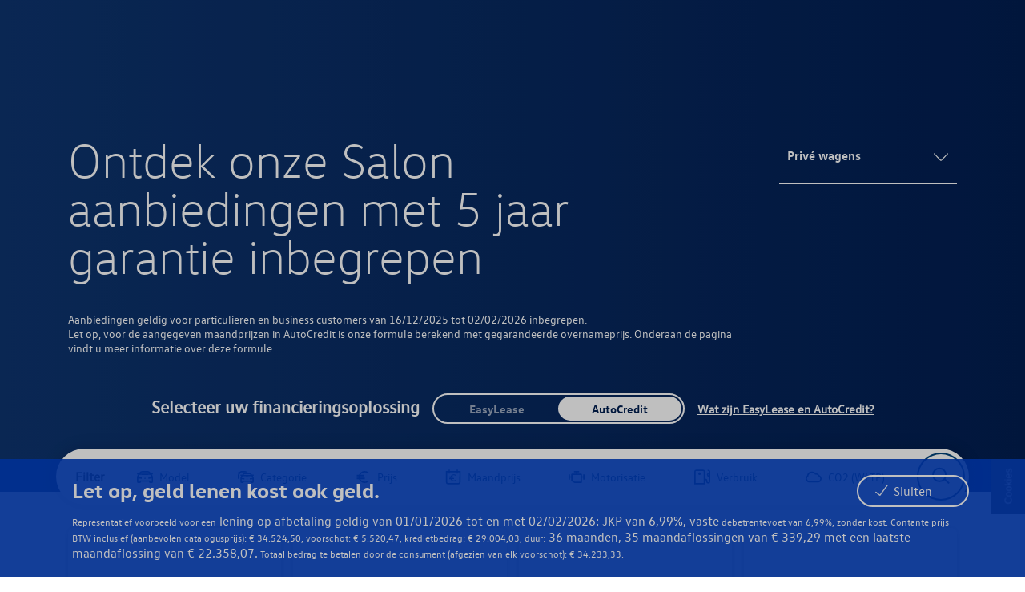

--- FILE ---
content_type: text/html; charset=UTF-8
request_url: https://www.volkswagen.be/app/offers/nl
body_size: 125885
content:



<!DOCTYPE html>
<html lang="nl" dir="ltr" prefix="og: https://ogp.me/ns#">
  <head>
    <meta charset="utf-8" />
<meta name="description" content="Ontdek onze aanbiedingen voor het volledige Volkswagen gamma en bespaar tot duizenden euro&#039;s op uw aankoop." />
<meta name="keywords" content="volkswagen/vw promotie" />
<link rel="canonical" href="https://www.volkswagen.be/app/offers/nl" />
<link rel="shortlink" href="https://www.volkswagen.be/app/offers/nl" />
<meta property="og:image" content="https://www.volkswagen.be/app/offers/sites/vw_offers/files/share_image/og-image-vw_0.jpg" />
<meta property="og:image:type" content="image/jpeg" />
<meta property="og:image:width" content="1200" />
<meta property="og:image:height" content="630" />
<meta name="google-site-verification" content="cVX3Oj9iSIzVLm3IN0rVR7kncxRxlFsYwX-2iLMREVc" />
<meta name="Generator" content="Drupal 9 (https://www.drupal.org)" />
<meta name="MobileOptimized" content="width" />
<meta name="HandheldFriendly" content="true" />
<meta name="viewport" content="width=device-width, initial-scale=1.0" />
<link rel="icon" href="/app/offers/sites/vw_offers/themes/custom/gop_vw/favicon.ico" type="image/vnd.microsoft.icon" />
<link rel="preload" href="/app/offers/sites/vw_offers/themes/custom/gop_vw/dist/fonts/VWHeadWeb-Bold.461b8a50.woff2" as="font" type="font/woff2" crossorigin="anonymous" />
<link rel="preload" href="/app/offers/sites/vw_offers/themes/custom/gop_vw/dist/fonts/VWHeadWeb-ExtraBold.f5cc1abb.woff2" as="font" type="font/woff2" crossorigin="anonymous" />
<link rel="preload" href="/app/offers/sites/vw_offers/themes/custom/gop_vw/dist/fonts/VWHeadWeb-Light.542d827a.woff2" as="font" type="font/woff2" crossorigin="anonymous" />
<link rel="preload" href="/app/offers/sites/vw_offers/themes/custom/gop_vw/dist/fonts/VWHeadWeb-Regular.73499f0b.woff2" as="font" type="font/woff2" crossorigin="anonymous" />
<link rel="preload" href="/app/offers/sites/vw_offers/themes/custom/gop_vw/dist/fonts/VWTextWeb-Bold.ac16e7d4.woff2" as="font" type="font/woff2" crossorigin="anonymous" />
<link rel="preload" href="/app/offers/sites/vw_offers/themes/custom/gop_vw/dist/fonts/VWTextWeb-Light.913cd21b.woff2" as="font" type="font/woff2" crossorigin="anonymous" />
<link rel="preload" href="/app/offers/sites/vw_offers/themes/custom/gop_vw/dist/fonts/VWTextWeb-Regular.e1cda1fc.woff2" as="font" type="font/woff2" crossorigin="anonymous" />
<link rel="alternate" hreflang="fr-be" href="https://www.volkswagen.be/app/offers/fr" />
<link rel="alternate" hreflang="nl-be" href="https://www.volkswagen.be/app/offers/nl" />
</head-placeholder>
    <title>Ontdek onze aanbiedingen voor het volledige Volkswagen gamma | Volkswagen</title>
    <script defer type="text/javascript" src="/.rum/@adobe/helix-rum-js@%5E2/dist/rum-standalone.js"></script><script type="text/javascript">(function(t){function e(t){if(1/t==-1/0&&(t=0),t>Math.pow(2,32)-1)throw new RangeError("Invalid array length");var e=[];return e.length=t,e}function n(t,e){var n=arguments.length>2?arguments[2]:[];if(!1===c(t))throw new TypeError(Object.prototype.toString.call(t)+"is not a function.");return t.apply(e,n)}function r(t,e){return t[e]}function o(t,e){return e in t}function i(t){return"[object Array]"===Object.prototype.toString.call(t)}function c(t){return"function"==typeof t}function s(t){return Boolean(t)}function a(t){var e=Number(t);return isNaN(e)?0:1/e==1/0||1/e==-1/0||e===1/0||e===-1/0?e:(e<0?-1:1)*Math.floor(Math.abs(e))}function u(t){var e=a(t);return e<=0?0:Math.min(e,Math.pow(2,53)-1)}function l(e){if(null===e||e===t)throw TypeError();return Object(e)}function f(t){switch(typeof t){case"undefined":return"undefined";case"boolean":return"boolean";case"number":return"number";case"string":return"string";case"symbol":return"symbol";default:return null===t?"null":"Symbol"in this&&t instanceof this.Symbol?"symbol":"object"}}function p(t){return"object"===f(t)&&"function"==typeof t&&!!t.prototype}function h(e){var o=arguments.length>1?arguments[1]:t;if("object"===f(e)){if(arguments.length<2)var i="default";else o===String?i="string":o===Number&&(i="number");var s="function"==typeof this.Symbol&&"symbol"==typeof this.Symbol.toPrimitive?function(e,n){var r=function(t,e){return l(t)[e]}(e,n);if(null===r||r===t)return t;if(!1===c(r))throw new TypeError("Method not callable: "+n);return r}(e,this.Symbol.toPrimitive):t;if(s!==t){var a=n(s,e,[i]);if("object"!==f(a))return a;throw new TypeError("Cannot convert exotic object to primitive.")}return"default"===i&&(i="number"),function(t,e){if("string"===e)var o=["toString","valueOf"];else o=["valueOf","toString"];for(var i=0;i<o.length;++i){var s=r(t,o[i]);if(c(s)){var a=n(s,t);if("object"!==f(a))return a}}throw new TypeError("Cannot convert to primitive.")}(e,i)}return e}function d(t){switch(f(t)){case"symbol":throw new TypeError("Cannot convert a Symbol value to a string");case"object":return d(h(t,"string"));default:return String(t)}}var y,b,v;function m(t,e,n){var r=function(t,e,n){var r={value:n,writable:!0,enumerable:!0,configurable:!0};try{return Object.defineProperty(t,e,r),!0}catch(t){return!1}}(t,e,n);if(!r)throw new TypeError("Cannot assign value `"+Object.prototype.toString.call(n)+"` to property `"+Object.prototype.toString.call(e)+"` on object `"+Object.prototype.toString.call(t)+"`");return r}function w(t,e,n){var r={value:n,writable:!0,enumerable:!1,configurable:!0};Object.defineProperty(t,e,r)}if("Date"in this&&"now"in this.Date&&"getTime"in this.Date.prototype||(Date.now=function(){return(new Date).getTime()}),"document"in this||"undefined"==typeof WorkerGlobalScope&&"function"!=typeof importScripts&&(this.HTMLDocument?this.Document=this.HTMLDocument:(this.Document=this.HTMLDocument=document.constructor=new Function("return function Document() {}")(),this.Document.prototype=document)),"Element"in this&&"HTMLElement"in this||function(){function t(){return u--||clearTimeout(e),!(!document.body||document.body.prototype||!/(complete|interactive)/.test(document.readyState)||(c(document,!0),e&&document.body.prototype&&clearTimeout(e),!document.body.prototype))}if(!window.Element||window.HTMLElement){window.Element=window.HTMLElement=new Function("return function Element() {}")();var e,n=document.appendChild(document.createElement("body")),r=n.appendChild(document.createElement("iframe")).contentWindow.document,o=Element.prototype=r.appendChild(r.createElement("*")),i={},c=function(t,e){var n,r,o,s=t.childNodes||[],a=-1;if(1===t.nodeType&&t.constructor!==Element)for(n in t.constructor=Element,i)r=i[n],t[n]=r;for(;o=e&&s[++a];)c(o,e);return t},s=document.getElementsByTagName("*"),a=document.createElement,u=100;o.attachEvent("onpropertychange",(function(t){for(var e,n=t.propertyName,r=!i.hasOwnProperty(n),c=o[n],a=i[n],u=-1;e=s[++u];)1===e.nodeType&&(r||e[n]===a)&&(e[n]=c);i[n]=c})),o.constructor=Element,o.hasAttribute||(o.hasAttribute=function(t){return null!==this.getAttribute(t)}),t()||(document.onreadystatechange=t,e=setInterval(t,25)),document.createElement=function(t){var e=a(String(t).toLowerCase());return c(e)},document.removeChild(n)}else window.HTMLElement=window.Element}(),"defineProperty"in Object&&function(){try{return Object.defineProperty({},"test",{value:42}),!0}catch(t){return!1}}()||(y=Object.defineProperty,b=Object.prototype.hasOwnProperty("__defineGetter__"),v="A property cannot both have accessors and be writable or have a value",Object.defineProperty=function(t,e,n){if(y&&(t===window||t===document||t===Element.prototype||t instanceof Element))return y(t,e,n);if(null===t||!(t instanceof Object||"object"==typeof t))throw new TypeError("Object.defineProperty called on non-object");if(!(n instanceof Object))throw new TypeError("Property description must be an object");var r=String(e),o="value"in n||"writable"in n,i="get"in n&&typeof n.get,c="set"in n&&typeof n.set;if(i){if("function"!==i)throw new TypeError("Getter must be a function");if(!b)throw new TypeError("Getters & setters cannot be defined on this javascript engine");if(o)throw new TypeError(v);Object.__defineGetter__.call(t,r,n.get)}else t[r]=n.value;if(c){if("function"!==c)throw new TypeError("Setter must be a function");if(!b)throw new TypeError("Getters & setters cannot be defined on this javascript engine");if(o)throw new TypeError(v);Object.__defineSetter__.call(t,r,n.set)}return"value"in n&&(t[r]=n.value),t}),"isArray"in Array||w(Array,"isArray",(function(t){return i(t)})),"forEach"in Array.prototype||w(Array.prototype,"forEach",(function(e){var i=l(this),s=i instanceof String?i.split(""):i,a=u(r(i,"length"));if(!1===c(e))throw new TypeError(e+" is not a function");for(var f=arguments.length>1?arguments[1]:t,p=0;p<a;){var h=d(p);o(s,h)&&n(e,f,[r(s,h),p,i]),p+=1}return t})),"indexOf"in Array.prototype||w(Array.prototype,"indexOf",(function(t){var e=l(this),n=u(r(e,"length"));if(0===n)return-1;var i=a(arguments[1]);if(i>=n)return-1;if(i>=0)var c=-0===i?0:i;else(c=n+i)<0&&(c=0);for(;c<n;){if(o(e,d(c))&&t===r(e,d(c)))return c;c+=1}return-1})),"some"in Array.prototype||w(Array.prototype,"some",(function(e){var i=l(this),a=u(r(i,"length"));if(!1===c(e))throw new TypeError(e+" is not a function");for(var f=arguments.length>1?arguments[1]:t,p=0;p<a;){var h=d(p);if(o(i,h)&&s(n(e,f,[r(i,h),p,i])))return!0;p+=1}return!1})),"bind"in Function.prototype||w(Function.prototype,"bind",(function(t){var e=Object,n=Array.prototype,r=function(){},o=n.slice,i=n.concat,s=n.push,a=Math.max,u=this;if(!c(u))throw new TypeError("Function.prototype.bind called on incompatible "+u);for(var l,f=o.call(arguments,1),p=a(0,u.length-f.length),h=[],d=0;d<p;d++)s.call(h,"$"+d);return l=Function("binder","return function ("+h.join(",")+"){ return binder.apply(this, arguments); }")((function(){if(this instanceof l){var n=u.apply(this,i.call(f,o.call(arguments)));return e(n)===n?n:this}return u.apply(t,i.call(f,o.call(arguments)))})),u.prototype&&(r.prototype=u.prototype,l.prototype=new r,r.prototype=null),l})),"freeze"in Object||w(Object,"freeze",(function(t){return t})),"getOwnPropertyDescriptor"in Object&&"function"==typeof Object.getOwnPropertyDescriptor&&function(){try{return 0===Object.getOwnPropertyDescriptor({test:0},"test").value}catch(t){return!1}}()||function(){function t(t){try{return t.sentinel=0,0===Object.getOwnPropertyDescriptor(t,"sentinel").value}catch(t){}}var e,n,r,o=Function.prototype.call,i=Object.prototype,c=o.bind(i.hasOwnProperty);if((r=c(i,"__defineGetter__"))&&(e=o.bind(i.__lookupGetter__),n=o.bind(i.__lookupSetter__)),Object.defineProperty){var s=t({});if("undefined"!=typeof document&&!t(document.createElement("div"))||!s)var a=Object.getOwnPropertyDescriptor}Object.getOwnPropertyDescriptor&&!a||w(Object,"getOwnPropertyDescriptor",(function(t,o){if("object"!=typeof t&&"function"!=typeof t||null===t)throw new TypeError("Object.getOwnPropertyDescriptor called on a non-object: "+t);if(a)try{return a.call(Object,t,o)}catch(t){}if(c(t,o)){var s={enumerable:!0,configurable:!0};if(r){var u=t.__proto__;t.__proto__=i;var l=e(t,o),f=n(t,o);if(t.__proto__=u,l||f)return l&&(s.get=l),f&&(s.set=f),s}return s.value=t[o],s.writable=!0,s}}))}(),!("getOwnPropertyNames"in Object)){var g={}.toString,E="".split;w(Object,"getOwnPropertyNames",(function(t){var e,n=[],r=["length","name","arguments","caller","prototype","observe","unobserve"];if(null==t)throw new TypeError("Cannot convert undefined or null to object");for(e in t="[object String]"==g.call(t)?E.call(t,""):Object(t))Object.prototype.hasOwnProperty.call(t,e)&&n.push(e);for(var o=0,i=r.length;o<i;o++)r[o]in t&&n.push(r[o]);return n}))}function _(t,e){var n=arguments[2]||{},o=function(t,e){var n=r(t,"prototype");return"object"!==f(n)&&(n=e),n}(t,e),i=Object.create(o);for(var c in n)Object.prototype.hasOwnProperty.call(n,c)&&Object.defineProperty(i,c,{configurable:!0,enumerable:!1,writable:!0,value:n[c]});return i}function O(o,c){if(1/c==-1/0&&(c=0),!1===i(o))return e(c);var s=r(o,"constructor");if("object"===f(s)&&null===(s="Symbol"in this&&"species"in this.Symbol?r(s,this.Symbol.species):t)&&(s=t),s===t)return e(c);if(!p(s))throw new TypeError("C must be a constructor");return function(t){var e=arguments.length>2?arguments[2]:t,r=arguments.length>1?arguments[1]:[];if(!p(t))throw new TypeError("F must be a constructor.");if(!p(e))throw new TypeError("newTarget must be a constructor.");return e===t?new(Function.prototype.bind.apply(t,[null].concat(r))):n(t,_(e,Object.prototype),r)}(s,[c])}"getPrototypeOf"in Object||w(Object,"getPrototypeOf",(function(t){if(t!==Object(t))throw new TypeError("Object.getPrototypeOf called on non-object");var e=t.__proto__;return e||null===e?e:"function"==typeof t.constructor&&t instanceof t.constructor?t.constructor.prototype:t instanceof Object?Object.prototype:null})),"keys"in Object&&function(){return 2===Object.keys(arguments).length}(1,2)&&function(){try{return Object.keys(""),!0}catch(t){return!1}}()||w(Object,"keys",function(){"use strict";var e=Object.prototype.hasOwnProperty,n=Object.prototype.toString,r=Object.prototype.propertyIsEnumerable,o=!r.call({toString:null},"toString"),i=r.call((function(){}),"prototype"),c=["toString","toLocaleString","valueOf","hasOwnProperty","isPrototypeOf","propertyIsEnumerable","constructor"],s=function(t){var e=t.constructor;return e&&e.prototype===t},a={$console:!0,$external:!0,$frame:!0,$frameElement:!0,$frames:!0,$innerHeight:!0,$innerWidth:!0,$outerHeight:!0,$outerWidth:!0,$pageXOffset:!0,$pageYOffset:!0,$parent:!0,$scrollLeft:!0,$scrollTop:!0,$scrollX:!0,$scrollY:!0,$self:!0,$webkitIndexedDB:!0,$webkitStorageInfo:!0,$window:!0},u=function(){if("undefined"==typeof window)return!1;for(var t in window)try{if(!a["$"+t]&&e.call(window,t)&&null!==window[t]&&"object"==typeof window[t])try{s(window[t])}catch(t){return!0}}catch(t){return!0}return!1}(),l=function(t){if("undefined"==typeof window||!u)return s(t);try{return s(t)}catch(t){return!1}};return function(r){var s="[object Function]"===n.call(r),a=function(t){var e=n.call(t),r="[object Arguments]"===e;return r||(r="[object Array]"!==e&&null!==t&&"object"==typeof t&&"number"==typeof t.length&&t.length>=0&&"[object Function]"===n.call(t.callee)),r}(r),u="[object String]"===n.call(r),f=[];if(r===t||null===r)throw new TypeError("Cannot convert undefined or null to object");var p=i&&s;if(u&&r.length>0&&!e.call(r,0))for(var h=0;h<r.length;++h)f.push(String(h));if(a&&r.length>0)for(var d=0;d<r.length;++d)f.push(String(d));else for(var y in r)p&&"prototype"===y||!e.call(r,y)||f.push(String(y));if(o)for(var b=l(r),v=0;v<c.length;++v)b&&"constructor"===c[v]||!e.call(r,c[v])||f.push(c[v]);return f}}()),"defineProperties"in Object||w(Object,"defineProperties",(function(e,n){if("object"!==f(e))throw new TypeError("Object.defineProperties called on non-object");for(var o=l(n),i=Object.keys(o),c=[],s=0;s<i.length;s++){var a=i[s],u=Object.getOwnPropertyDescriptor(o,a);if(u!==t&&u.enumerable){var p=r(o,a);c.push([a,p])}}for(s=0;s<c.length;s++){var h=c[s][0];p=c[s][1],Object.defineProperty(e,h,p)}return e})),"create"in Object||w(Object,"create",(function(t,e){if("object"!==f(t)&&"null"!==f(t))throw new TypeError("Object prototype may only be an Object or null");var n=new Function("e","function Object() {}Object.prototype=e;return new Object")(t);return n.constructor.prototype=t,1 in arguments?Object.defineProperties(n,e):n})),"filter"in Array.prototype||w(Array.prototype,"filter",(function(e){var i=l(this),a=u(r(i,"length"));if(!1===c(e))throw new TypeError(e+" is not a function");for(var f=arguments.length>1?arguments[1]:t,p=O(i,0),h=0,y=0;h<a;){var b=d(h);if(o(i,b)){var v=r(i,b);s(n(e,f,[v,h,i]))&&(m(p,d(y),v),y+=1)}h+=1}return p})),"map"in Array.prototype||w(Array.prototype,"map",(function(e){var i=l(this),s=u(r(i,"length"));if(!1===c(e))throw new TypeError(e+" is not a function");for(var a=arguments.length>1?arguments[1]:t,f=O(i,s),p=0;p<s;){var h=d(p);o(i,h)&&m(f,h,n(e,a,[r(i,h),p,i])),p+=1}return f})),"performance"in this&&"now"in this.performance||function(t){var e=Date.now();t.performance||(t.performance={}),t.performance.now=function(){return Date.now()-e}}(this),"Promise"in this||function(t){function e(r){if(n[r])return n[r].exports;var o=n[r]={i:r,l:!1,exports:{}};return t[r].call(o.exports,o,o.exports,e),o.l=!0,o.exports}var n={};e.m=t,e.c=n,e.i=function(t){return t},e.d=function(t,n,r){e.o(t,n)||Object.defineProperty(t,n,{configurable:!1,enumerable:!0,get:r})},e.n=function(t){var n=t&&t.__esModule?function(){return t.default}:function(){return t};return e.d(n,"a",n),n},e.o=function(t,e){return Object.prototype.hasOwnProperty.call(t,e)},e.p="",e(e.s=100)}({100:function(t,e,n){(function(t){var e=n(5);try{t.Promise=e,window.Promise=e}catch(t){}}).call(e,n(2))},2:function(t,e){var n;n=function(){return this}();try{n=n||Function("return this")()||(0,eval)("this")}catch(t){"object"==typeof window&&(n=window)}t.exports=n},5:function(e,n,r){(function(n){!function(){"use strict";function r(){return Q[C][q]||U}function o(t){return t&&"object"==typeof t}function i(t){return"function"==typeof t}function c(t,e){return t instanceof e}function s(t,e,n){if(!e(t))throw p(n)}function a(){try{return T.apply(S,arguments)}catch(t){return J.e=t,J}}function u(t,e){return T=t,S=e,a}function l(t,e){function n(){for(var n=0;n<o;)e(r[n],r[n+1]),r[n++]=j,r[n++]=j;o=0,r.length>t&&(r.length=t)}var r=D(t),o=0;return function(t,e){r[o++]=t,r[o++]=e,2===o&&Q.nextTick(n)}}function f(t,e){var n,r,o,s,a=0;if(!t)throw p(G);var l=t[Q[C][N]];if(i(l))r=l.call(t);else{if(!i(t.next)){if(c(t,D)){for(n=t.length;a<n;)e(t[a],a++);return a}throw p(G)}r=t}for(;!(o=r.next()).done;)if((s=u(e)(o.value,a++))===J)throw i(r[W])&&r[W](),s.e;return a}function p(t){return new TypeError(t)}function h(t){return(t?"":V)+(new B).stack}function d(t,e){var n="on"+t.toLowerCase(),r=A[n];R&&R.listeners(t).length?t===Y?R.emit(t,e._v,e):R.emit(t,e):r?r({reason:e._v,promise:e}):Q[t](e._v,e)}function y(t){return t&&t._s}function b(t){return y(t)?new t(K):(e=new t((function(t,o){if(e)throw p();n=t,r=o})),s(n,i),s(r,i),e);var e,n,r}function v(t,e){var n=!1;return function(r){n||(n=!0,M&&(t[X]=h(!0)),e===F?E(t,r):g(t,e,r))}}function m(t,e){function n(t){return r.push(t.replace(/^\s+|\s+$/g,""))}var r=[];return M&&(e[X]&&n(e[X]),function t(e){e&&$ in e&&(t(e._next),n(e[$]+""),t(e._p))}(e)),(t&&t.stack?t.stack:t)+("\n"+r.join("\n")).replace(Z,"")}function w(t,e){return t(e)}function g(t,e,n){var r=0,o=t._c;if(t._s===H)for(t._s=e,t._v=n,e===k&&(M&&function(t){return c(t,B)}(n)&&(n.longStack=m(n,t)),et(t));r<o;)tt(t,t[r++]);return t}function E(t,e){if(e===t&&e)return g(t,k,p(z)),t;if(e!==P&&(i(e)||o(e))){var n=u(_)(e);if(n===J)return g(t,k,n.e),t;i(n)?(M&&y(e)&&(t._next=e),y(e)?O(t,e,n):Q.nextTick((function(){O(t,e,n)}))):g(t,F,e)}else g(t,F,e);return t}function _(t){return t.then}function O(t,e,n){var r=u(n,e)((function(n){e&&(e=P,E(t,n))}),(function(n){e&&(e=P,g(t,k,n))}));r===J&&e&&(g(t,k,r.e),e=P)}var j,T,S,P=null,I="object"==typeof self,A=I?self:n,x=A.Promise,R=A.process,L=A.console,M=!1,D=Array,B=Error,k=1,F=2,H=3,C="Symbol",N="iterator",q="species",U=C+"("+q+")",W="return",$="_pt",X="_st",G="Invalid argument",V="\nFrom previous ",z="Chaining cycle detected for promise",Y="unhandledRejection",J={e:P},K=function(){},Z=/^.+\/node_modules\/yaku\/.+\n?/gm,Q=function(t){var e,n=this;if(!o(n)||n._s!==j)throw p("Invalid this");if(n._s=H,M&&(n[$]=h()),t!==K){if(!i(t))throw p(G);(e=u(t)(v(n,F),v(n,k)))===J&&g(n,k,e.e)}};Q.default=Q,function(t,e){for(var n in e)t[n]=e[n]}(Q.prototype,{then:function(e,n){if(this._s===t)throw p();return function(t,e,n,r){return i(n)&&(e._onFulfilled=n),i(r)&&(t._uh&&d("rejectionHandled",t),e._onRejected=r),M&&(e._p=t),t[t._c++]=e,t._s!==H&&tt(t,e),e}(this,b(Q.speciesConstructor(this,Q)),e,n)},catch:function(t){return this.then(j,t)},finally:function(t){return this.then((function(e){return Q.resolve(t()).then((function(){return e}))}),(function(e){return Q.resolve(t()).then((function(){throw e}))}))},_c:0,_p:P}),Q.resolve=function(t){return y(t)?t:E(b(this),t)},Q.reject=function(t){return g(b(this),k,t)},Q.race=function(t){var e=this,n=b(e),r=function(t){g(n,F,t)},o=function(t){g(n,k,t)},i=u(f)(t,(function(t){e.resolve(t).then(r,o)}));return i===J?e.reject(i.e):n},Q.all=function(t){function e(t){g(o,k,t)}var n,r=this,o=b(r),i=[];return(n=u(f)(t,(function(t,c){r.resolve(t).then((function(t){i[c]=t,--n||g(o,F,i)}),e)})))===J?r.reject(n.e):(n||g(o,F,[]),o)},Q.Symbol=A[C]||{},u((function(){Object.defineProperty(Q,r(),{get:function(){return this}})}))(),Q.speciesConstructor=function(t,e){var n=t.constructor;return n&&n[r()]||e},Q.unhandledRejection=function(t,e){L&&L.error("Uncaught (in promise)",M?e.longStack:m(t,e))},Q.rejectionHandled=K,Q.enableLongStackTrace=function(){M=!0},Q.nextTick=I?function(t){x?new x((function(t){t()})).then(t):setTimeout(t)}:R.nextTick,Q._s=1;var tt=l(999,(function(t,e){var n,r;return(r=t._s!==k?e._onFulfilled:e._onRejected)===j?void g(e,t._s,t._v):(n=u(w)(r,t._v))===J?void g(e,k,n.e):void E(e,n)})),et=l(9,(function(t){(function t(e){if(e._umark)return!0;e._umark=!0;for(var n,r=0,o=e._c;r<o;)if((n=e[r++])._onRejected||t(n))return!0})(t)||(t._uh=1,d(Y,t))}));try{e.exports=Q}catch(t){A.Yaku=Q}}()}).call(n,r(2))}}),"Symbol"in this&&0===this.Symbol.length||function(t,e,n){"use strict";var r,o=0,i=""+Math.random(),c="__symbol:",s="__symbol@@"+i,a="defineProperty",u="defineProperties",l="getOwnPropertyNames",f="getOwnPropertyDescriptor",p="propertyIsEnumerable",h=t.prototype,d=h.hasOwnProperty,y=h[p],b=h.toString,v=Array.prototype.concat,m=t.getOwnPropertyNames?t.getOwnPropertyNames(window):[],w=t[l],g=function(t){if("[object Window]"===b.call(t))try{return w(t)}catch(t){return v.call([],m)}return w(t)},E=t[f],_=t.create,O=t.keys,j=t.freeze||t,T=t[a],S=t[u],P=E(t,l),I=function(t,e,n){if(!d.call(t,s))try{T(t,s,{enumerable:!1,configurable:!1,writable:!1,value:{}})}catch(e){t[s]={}}t[s]["@@"+e]=n},A=function(){},x=function(t){return t!=s&&!d.call(B,t)},R=function(t){return t!=s&&d.call(B,t)},L=function(t){var e=""+t;return R(e)?d.call(this,e)&&this[s]["@@"+e]:y.call(this,t)},M=function(e){var n={enumerable:!1,configurable:!0,get:A,set:function(t){r(this,e,{enumerable:!1,configurable:!0,writable:!0,value:t}),I(this,e,!0)}};try{T(h,e,n)}catch(t){h[e]=n.value}return j(B[e]=T(t(e),"constructor",k))},D=function t(){var e=arguments[0];if(this instanceof t)throw new TypeError("Symbol is not a constructor");return M(c.concat(e||"",i,++o))},B=_(null),k={value:D},F=function(t){return B[t]},H=function(t,e,n){var o=""+e;return R(o)?(r(t,o,n.enumerable?function(t){var e=_(t);return e.enumerable=!1,e}(n):n),I(t,o,!!n.enumerable)):T(t,e,n),t},C=function(t){return g(t).filter(t===h?function(t){return function(e){return d.call(t,s)&&d.call(t[s],"@@"+e)}}(t):R).map(F)};P.value=H,T(t,a,P),P.value=C,T(t,"getOwnPropertySymbols",P),P.value=function(t){return g(t).filter(x)},T(t,l,P),P.value=function(t,e){var n=C(e);return n.length?O(e).concat(n).forEach((function(n){L.call(e,n)&&H(t,n,e[n])})):S(t,e),t},T(t,u,P),P.value=L,T(h,p,P),P.value=D,T(n,"Symbol",P),P.value=function(t){var e=c.concat(c,t,i);return e in h?B[e]:M(e)},T(D,"for",P),P.value=function(t){if(x(t))throw new TypeError(t+" is not a symbol");return d.call(B,t)?t.slice(20,-i.length):void 0},T(D,"keyFor",P),P.value=function(t,e){var n=E(t,e);return n&&R(e)&&(n.enumerable=L.call(t,e)),n},T(t,f,P),P.value=function(t,e){return 1===arguments.length||void 0===e?_(t):function(t,e){var n=_(t);return g(e).forEach((function(t){L.call(e,t)&&H(n,t,e[t])})),n}(t,e)},T(t,"create",P);var N=null===function(){return this}.call(null);P.value=N?function(){var t=b.call(this);return"[object String]"===t&&R(this)?"[object Symbol]":t}:function(){if(this===window)return"[object Null]";var t=b.call(this);return"[object String]"===t&&R(this)?"[object Symbol]":t},T(h,"toString",P),r=function(t,e,n){var r=E(h,e);delete h[e],T(t,e,n),t!==h&&T(h,e,r)}}(Object,0,this),"Symbol"in this&&"iterator"in this.Symbol||Object.defineProperty(Symbol,"iterator",{value:Symbol("iterator")}),"Window"in this||"undefined"==typeof WorkerGlobalScope&&"function"!=typeof importScripts&&function(t){t.constructor?t.Window=t.constructor:(t.Window=t.constructor=new Function("return function Window() {}")()).prototype=this}(this),function(t){if(!("Event"in t))return!1;try{return new Event("click"),!0}catch(t){return!1}}(this)||function(){function e(t,e){for(var n=-1,r=t.length;++n<r;)if(n in t&&t[n]===e)return n;return-1}function n(e,n){if(!e)throw new Error("Not enough arguments");var r;if("createEvent"in document){r=document.createEvent("Event");var o=!(!n||n.bubbles===t)&&n.bubbles,i=!(!n||n.cancelable===t)&&n.cancelable;return r.initEvent(e,o,i),r}return(r=document.createEventObject()).type=e,r.bubbles=!(!n||n.bubbles===t)&&n.bubbles,r.cancelable=!(!n||n.cancelable===t)&&n.cancelable,r}var r={click:1,dblclick:1,keyup:1,keypress:1,keydown:1,mousedown:1,mouseup:1,mousemove:1,mouseover:1,mouseenter:1,mouseleave:1,mouseout:1,storage:1,storagecommit:1,textinput:1};if("undefined"!=typeof document&&"undefined"!=typeof window){var o=window.Event&&window.Event.prototype||null;n.NONE=0,n.CAPTURING_PHASE=1,n.AT_TARGET=2,n.BUBBLING_PHASE=3,window.Event=Window.prototype.Event=n,o&&Object.defineProperty(window.Event,"prototype",{configurable:!1,enumerable:!1,writable:!0,value:o}),"createEvent"in document||(window.addEventListener=Window.prototype.addEventListener=Document.prototype.addEventListener=Element.prototype.addEventListener=function(){var t=this,n=arguments[0],o=arguments[1];if(t===window&&n in r)throw new Error("In IE8 the event: "+n+" is not available on the window object. Please see https://github.com/Financial-Times/polyfill-service/issues/317 for more information.");t._events||(t._events={}),t._events[n]||(t._events[n]=function(n){var r,o=t._events[n.type].list,i=o.slice(),c=-1,s=i.length;for(n.preventDefault=function(){!1!==n.cancelable&&(n.returnValue=!1)},n.stopPropagation=function(){n.cancelBubble=!0},n.stopImmediatePropagation=function(){n.cancelBubble=!0,n.cancelImmediate=!0},n.currentTarget=t,n.relatedTarget=n.fromElement||null,n.target=n.target||n.srcElement||t,n.timeStamp=(new Date).getTime(),n.clientX&&(n.pageX=n.clientX+document.documentElement.scrollLeft,n.pageY=n.clientY+document.documentElement.scrollTop);++c<s&&!n.cancelImmediate;)c in i&&-1!==e(o,r=i[c])&&"function"==typeof r&&r.call(t,n)},t._events[n].list=[],t.attachEvent&&t.attachEvent("on"+n,t._events[n])),t._events[n].list.push(o)},window.removeEventListener=Window.prototype.removeEventListener=Document.prototype.removeEventListener=Element.prototype.removeEventListener=function(){var t,n=this,r=arguments[0],o=arguments[1];n._events&&n._events[r]&&n._events[r].list&&-1!==(t=e(n._events[r].list,o))&&(n._events[r].list.splice(t,1),n._events[r].list.length||(n.detachEvent&&n.detachEvent("on"+r,n._events[r]),delete n._events[r]))},window.dispatchEvent=Window.prototype.dispatchEvent=Document.prototype.dispatchEvent=Element.prototype.dispatchEvent=function(t){if(!arguments.length)throw new Error("Not enough arguments");if(!t||"string"!=typeof t.type)throw new Error("DOM Events Exception 0");var e=this,n=t.type;try{if(!t.bubbles){t.cancelBubble=!0;var r=function(t){t.cancelBubble=!0,(e||window).detachEvent("on"+n,r)};this.attachEvent("on"+n,r)}this.fireEvent("on"+n,t)}catch(r){t.target=e;do{t.currentTarget=e,"_events"in e&&"function"==typeof e._events[n]&&e._events[n].call(e,t),"function"==typeof e["on"+n]&&e["on"+n].call(e,t),e=9===e.nodeType?e.parentWindow:e.parentNode}while(e&&!t.cancelBubble)}return!0},document.attachEvent("onreadystatechange",(function(){"complete"===document.readyState&&document.dispatchEvent(new n("DOMContentLoaded",{bubbles:!0}))})))}}(),"getComputedStyle"in this||function(t){function e(t,n,r){var o,i=t.document&&t.currentStyle[n].match(/([\d\.]+)(%|cm|em|in|mm|pc|pt|)/)||[0,0,""],c=i[1],s=i[2];return r=r?/%|em/.test(s)&&t.parentElement?e(t.parentElement,"fontSize",null):16:r,o="fontSize"==n?r:/width/i.test(n)?t.clientWidth:t.clientHeight,"%"==s?c/100*o:"cm"==s?.3937*c*96:"em"==s?c*r:"in"==s?96*c:"mm"==s?.3937*c*96/10:"pc"==s?12*c*96/72:"pt"==s?96*c/72:c}function n(t,e){var n="border"==e?"Width":"",r=e+"Top"+n,o=e+"Right"+n,i=e+"Bottom"+n,c=e+"Left"+n;t[e]=(t[r]==t[o]&&t[r]==t[i]&&t[r]==t[c]?[t[r]]:t[r]==t[i]&&t[c]==t[o]?[t[r],t[o]]:t[c]==t[o]?[t[r],t[o],t[i]]:[t[r],t[o],t[i],t[c]]).join(" ")}function r(t){var r,o=this,i=t.currentStyle,c=e(t,"fontSize"),s=function(t){return"-"+t.toLowerCase()};for(r in i)if(Array.prototype.push.call(o,"styleFloat"==r?"float":r.replace(/[A-Z]/,s)),"width"==r)o[r]=t.offsetWidth+"px";else if("height"==r)o[r]=t.offsetHeight+"px";else if("styleFloat"==r)o.float=i[r];else if(/margin.|padding.|border.+W/.test(r)&&"auto"!=o[r])o[r]=Math.round(e(t,r,c))+"px";else if(/^outline/.test(r))try{o[r]=i[r]}catch(t){o.outlineColor=i.color,o.outlineStyle=o.outlineStyle||"none",o.outlineWidth=o.outlineWidth||"0px",o.outline=[o.outlineColor,o.outlineWidth,o.outlineStyle].join(" ")}else o[r]=i[r];n(o,"margin"),n(o,"padding"),n(o,"border"),o.fontSize=Math.round(c)+"px"}r.prototype={constructor:r,getPropertyPriority:function(){throw new Error("NotSupportedError: DOM Exception 9")},getPropertyValue:function(t){return this[t.replace(/-\w/g,(function(t){return t[1].toUpperCase()}))]},item:function(t){return this[t]},removeProperty:function(){throw new Error("NoModificationAllowedError: DOM Exception 7")},setProperty:function(){throw new Error("NoModificationAllowedError: DOM Exception 7")},getPropertyCSSValue:function(){throw new Error("NotSupportedError: DOM Exception 9")}},t.getComputedStyle=function(t){return new r(t)}}(this),"IntersectionObserver"in window&&"IntersectionObserverEntry"in window&&"intersectionRatio"in window.IntersectionObserverEntry.prototype||function(t,e){"use strict";function n(t){this.time=t.time,this.target=t.target,this.rootBounds=t.rootBounds,this.boundingClientRect=t.boundingClientRect,this.intersectionRect=t.intersectionRect||{top:0,bottom:0,left:0,right:0,width:0,height:0};try{this.isIntersecting=!!t.intersectionRect}catch(t){}var e=this.boundingClientRect,n=e.width*e.height,r=this.intersectionRect,o=r.width*r.height;this.intersectionRatio=n?Number((o/n).toFixed(4)):this.isIntersecting?1:0}function r(t,e){var n=e||{};if("function"!=typeof t)throw new Error("callback must be a function");if(n.root&&1!=n.root.nodeType)throw new Error("root must be an Element");this._checkForIntersections=function(t,e){var n=null;return function(){n||(n=setTimeout((function(){t(),n=null}),e))}}(this._checkForIntersections.bind(this),this.THROTTLE_TIMEOUT),this._callback=t,this._observationTargets=[],this._queuedEntries=[],this._rootMarginValues=this._parseRootMargin(n.rootMargin),this.thresholds=this._initThresholds(n.threshold),this.root=n.root||null,this.rootMargin=this._rootMarginValues.map((function(t){return t.value+t.unit})).join(" ")}function o(){return t.performance&&performance.now&&performance.now()}function i(t,e,n,r){"function"==typeof t.addEventListener?t.addEventListener(e,n,r||!1):"function"==typeof t.attachEvent&&t.attachEvent("on"+e,n)}function c(t,e,n,r){"function"==typeof t.removeEventListener?t.removeEventListener(e,n,r||!1):"function"==typeof t.detatchEvent&&t.detatchEvent("on"+e,n)}function s(t,e){var n=Math.max(t.top,e.top),r=Math.min(t.bottom,e.bottom),o=Math.max(t.left,e.left),i=Math.min(t.right,e.right),c=i-o,s=r-n;return c>=0&&s>=0&&{top:n,bottom:r,left:o,right:i,width:c,height:s}}function a(t){var e;try{e=t.getBoundingClientRect()}catch(t){}return e?(e.width&&e.height||(e={top:e.top,right:e.right,bottom:e.bottom,left:e.left,width:e.right-e.left,height:e.bottom-e.top}),e):{top:0,bottom:0,left:0,right:0,width:0,height:0}}function u(t,e){for(var n=e;n;){if(n==t)return!0;n=l(n)}return!1}function l(t){var e=t.parentNode;return e&&11==e.nodeType&&e.host?e.host:e&&e.assignedSlot?e.assignedSlot.parentNode:e}var f=[];r.prototype.THROTTLE_TIMEOUT=100,r.prototype.POLL_INTERVAL=null,r.prototype.USE_MUTATION_OBSERVER=!0,r.prototype.observe=function(t){if(!this._observationTargets.some((function(e){return e.element==t}))){if(!t||1!=t.nodeType)throw new Error("target must be an Element");this._registerInstance(),this._observationTargets.push({element:t,entry:null}),this._monitorIntersections(),this._checkForIntersections()}},r.prototype.unobserve=function(t){this._observationTargets=this._observationTargets.filter((function(e){return e.element!=t})),this._observationTargets.length||(this._unmonitorIntersections(),this._unregisterInstance())},r.prototype.disconnect=function(){this._observationTargets=[],this._unmonitorIntersections(),this._unregisterInstance()},r.prototype.takeRecords=function(){var t=this._queuedEntries.slice();return this._queuedEntries=[],t},r.prototype._initThresholds=function(t){var e=t||[0];return Array.isArray(e)||(e=[e]),e.sort().filter((function(t,e,n){if("number"!=typeof t||isNaN(t)||t<0||t>1)throw new Error("threshold must be a number between 0 and 1 inclusively");return t!==n[e-1]}))},r.prototype._parseRootMargin=function(t){var e=(t||"0px").split(/\s+/).map((function(t){var e=/^(-?\d*\.?\d+)(px|%)$/.exec(t);if(!e)throw new Error("rootMargin must be specified in pixels or percent");return{value:parseFloat(e[1]),unit:e[2]}}));return e[1]=e[1]||e[0],e[2]=e[2]||e[0],e[3]=e[3]||e[1],e},r.prototype._monitorIntersections=function(){this._monitoringIntersections||(this._monitoringIntersections=!0,this.POLL_INTERVAL?this._monitoringInterval=setInterval(this._checkForIntersections,this.POLL_INTERVAL):(i(t,"resize",this._checkForIntersections,!0),i(e,"scroll",this._checkForIntersections,!0),this.USE_MUTATION_OBSERVER&&"MutationObserver"in t&&(this._domObserver=new MutationObserver(this._checkForIntersections),this._domObserver.observe(e,{attributes:!0,childList:!0,characterData:!0,subtree:!0}))))},r.prototype._unmonitorIntersections=function(){this._monitoringIntersections&&(this._monitoringIntersections=!1,clearInterval(this._monitoringInterval),this._monitoringInterval=null,c(t,"resize",this._checkForIntersections,!0),c(e,"scroll",this._checkForIntersections,!0),this._domObserver&&(this._domObserver.disconnect(),this._domObserver=null))},r.prototype._checkForIntersections=function(){var t=this._rootIsInDom(),e=t?this._getRootRect():{top:0,bottom:0,left:0,right:0,width:0,height:0};this._observationTargets.forEach((function(r){var i=r.element,c=a(i),s=this._rootContainsTarget(i),u=r.entry,l=t&&s&&this._computeTargetAndRootIntersection(i,e),f=r.entry=new n({time:o(),target:i,boundingClientRect:c,rootBounds:e,intersectionRect:l});u?t&&s?this._hasCrossedThreshold(u,f)&&this._queuedEntries.push(f):u&&u.isIntersecting&&this._queuedEntries.push(f):this._queuedEntries.push(f)}),this),this._queuedEntries.length&&this._callback(this.takeRecords(),this)},r.prototype._computeTargetAndRootIntersection=function(n,r){if("none"!=t.getComputedStyle(n).display){for(var o=a(n),i=l(n),c=!1;!c;){var u=null,f=1==i.nodeType?t.getComputedStyle(i):{};if("none"==f.display)return;if(i==this.root||i==e?(c=!0,u=r):i!=e.body&&i!=e.documentElement&&"visible"!=f.overflow&&(u=a(i)),u&&!(o=s(u,o)))break;i=l(i)}return o}},r.prototype._getRootRect=function(){var t;if(this.root)t=a(this.root);else{var n=e.documentElement,r=e.body;t={top:0,left:0,right:n.clientWidth||r.clientWidth,width:n.clientWidth||r.clientWidth,bottom:n.clientHeight||r.clientHeight,height:n.clientHeight||r.clientHeight}}return this._expandRectByRootMargin(t)},r.prototype._expandRectByRootMargin=function(t){var e=this._rootMarginValues.map((function(e,n){return"px"==e.unit?e.value:e.value*(n%2?t.width:t.height)/100})),n={top:t.top-e[0],right:t.right+e[1],bottom:t.bottom+e[2],left:t.left-e[3]};return n.width=n.right-n.left,n.height=n.bottom-n.top,n},r.prototype._hasCrossedThreshold=function(t,e){var n=t&&t.isIntersecting?t.intersectionRatio||0:-1,r=e.isIntersecting?e.intersectionRatio||0:-1;if(n!==r)for(var o=0;o<this.thresholds.length;o++){var i=this.thresholds[o];if(i==n||i==r||i<n!=i<r)return!0}},r.prototype._rootIsInDom=function(){return!this.root||u(e,this.root)},r.prototype._rootContainsTarget=function(t){return u(this.root||e,t)},r.prototype._registerInstance=function(){f.indexOf(this)<0&&f.push(this)},r.prototype._unregisterInstance=function(){var t=f.indexOf(this);-1!=t&&f.splice(t,1)},t.IntersectionObserver=r,t.IntersectionObserverEntry=n}(window,document),"IntersectionObserverEntry"in window&&"isIntersecting"in window.IntersectionObserverEntry.prototype||Object.defineProperty(IntersectionObserverEntry.prototype,"isIntersecting",{get:function(){return this.intersectionRatio>0}}),"XMLHttpRequest"in this&&"prototype"in this.XMLHttpRequest&&"addEventListener"in this.XMLHttpRequest.prototype||function(t,e){t.XMLHttpRequest=function(){var t=this,n=t._request=e?new e:new ActiveXObject("MSXML2.XMLHTTP.3.0");n.onreadystatechange=function(){t.readyState=n.readyState;var e=4===t.readyState;t.response=t.responseText=e?n.responseText:null,t.status=e?n.status:null,t.statusText=e?n.statusText:null,t.dispatchEvent(new Event("readystatechange")),e&&t.dispatchEvent(new Event("load"))},"onerror"in n&&(n.onerror=function(){t.dispatchEvent(new Event("error"))})},t.XMLHttpRequest.UNSENT=0,t.XMLHttpRequest.OPENED=1,t.XMLHttpRequest.HEADERS_RECEIVED=2,t.XMLHttpRequest.LOADING=3,t.XMLHttpRequest.DONE=4;var n=t.XMLHttpRequest.prototype;n.addEventListener=t.addEventListener,n.removeEventListener=t.removeEventListener,n.dispatchEvent=t.dispatchEvent,n.abort=function(){return this._request()},n.getAllResponseHeaders=function(){return this._request.getAllResponseHeaders()},n.getResponseHeader=function(t){return this._request.getResponseHeader(t)},n.open=function(t,e){this._request.open(t,e,arguments[2],arguments[3],arguments[4])},n.overrideMimeType=function(t){this._request.overrideMimeType(t)},n.send=function(){this._request.send(0 in arguments?arguments[0]:null)},n.setRequestHeader=function(t,e){this._request.setRequestHeader(t,e)}}(this,this.XMLHttpRequest),"fetch"in this||function(t,e){"object"==typeof exports&&"undefined"!=typeof module?e(exports):"function"==typeof define&&define.amd?define(["exports"],e):e(t.WHATWGFetch={})}(this,(function(e){"use strict";function n(t){if("string"!=typeof t&&(t=String(t)),/[^a-z0-9\-#$%&'*+.^_`|~]/i.test(t))throw new TypeError("Invalid character in header field name");return t.toLowerCase()}function r(t){return"string"!=typeof t&&(t=String(t)),t}function o(e){var n={next:function(){var n=e.shift();return{done:n===t,value:n}}};return b.iterable&&(n[Symbol.iterator]=function(){return n}),n}function i(t){this.map={},t instanceof i?t.forEach((function(t,e){this.append(e,t)}),this):Array.isArray(t)?t.forEach((function(t){this.append(t[0],t[1])}),this):t&&Object.getOwnPropertyNames(t).forEach((function(e){this.append(e,t[e])}),this)}function c(t){if(t.bodyUsed)return Promise.reject(new TypeError("Already read"));t.bodyUsed=!0}function s(t){return new Promise((function(e,n){t.onload=function(){e(t.result)},t.onerror=function(){n(t.error)}}))}function a(t){var e=new FileReader,n=s(e);return e.readAsArrayBuffer(t),n}function u(t){if(t.slice)return t.slice(0);var e=new Uint8Array(t.byteLength);return e.set(new Uint8Array(t)),e.buffer}function l(){return this.bodyUsed=!1,this._initBody=function(t){this._bodyInit=t,t?"string"==typeof t?this._bodyText=t:b.blob&&Blob.prototype.isPrototypeOf(t)?this._bodyBlob=t:b.formData&&FormData.prototype.isPrototypeOf(t)?this._bodyFormData=t:b.searchParams&&URLSearchParams.prototype.isPrototypeOf(t)?this._bodyText=t.toString():b.arrayBuffer&&b.blob&&function(t){return t&&DataView.prototype.isPrototypeOf(t)}(t)?(this._bodyArrayBuffer=u(t.buffer),this._bodyInit=new Blob([this._bodyArrayBuffer])):b.arrayBuffer&&(ArrayBuffer.prototype.isPrototypeOf(t)||m(t))?this._bodyArrayBuffer=u(t):this._bodyText=t=Object.prototype.toString.call(t):this._bodyText="",this.headers.get("content-type")||("string"==typeof t?this.headers.set("content-type","text/plain;charset=UTF-8"):this._bodyBlob&&this._bodyBlob.type?this.headers.set("content-type",this._bodyBlob.type):b.searchParams&&URLSearchParams.prototype.isPrototypeOf(t)&&this.headers.set("content-type","application/x-www-form-urlencoded;charset=UTF-8"))},b.blob&&(this.blob=function(){var t=c(this);if(t)return t;if(this._bodyBlob)return Promise.resolve(this._bodyBlob);if(this._bodyArrayBuffer)return Promise.resolve(new Blob([this._bodyArrayBuffer]));if(this._bodyFormData)throw new Error("could not read FormData body as blob");return Promise.resolve(new Blob([this._bodyText]))},this.arrayBuffer=function(){return this._bodyArrayBuffer?c(this)||Promise.resolve(this._bodyArrayBuffer):this.blob().then(a)}),this.text=function(){var t=c(this);if(t)return t;if(this._bodyBlob)return function(t){var e=new FileReader,n=s(e);return e.readAsText(t),n}(this._bodyBlob);if(this._bodyArrayBuffer)return Promise.resolve(function(t){for(var e=new Uint8Array(t),n=new Array(e.length),r=0;r<e.length;r++)n[r]=String.fromCharCode(e[r]);return n.join("")}(this._bodyArrayBuffer));if(this._bodyFormData)throw new Error("could not read FormData body as text");return Promise.resolve(this._bodyText)},b.formData&&(this.formData=function(){return this.text().then(p)}),this.json=function(){return this.text().then(JSON.parse)},this}function f(t,e){var n=(e=e||{}).body;if(t instanceof f){if(t.bodyUsed)throw new TypeError("Already read");this.url=t.url,this.credentials=t.credentials,e.headers||(this.headers=new i(t.headers)),this.method=t.method,this.mode=t.mode,this.signal=t.signal,n||null==t._bodyInit||(n=t._bodyInit,t.bodyUsed=!0)}else this.url=String(t);if(this.credentials=e.credentials||this.credentials||"same-origin",!e.headers&&this.headers||(this.headers=new i(e.headers)),this.method=function(t){var e=t.toUpperCase();return w.indexOf(e)>-1?e:t}(e.method||this.method||"GET"),this.mode=e.mode||this.mode||null,this.signal=e.signal||this.signal,this.referrer=null,("GET"===this.method||"HEAD"===this.method)&&n)throw new TypeError("Body not allowed for GET or HEAD requests");this._initBody(n)}function p(t){var e=new FormData;return t.trim().split("&").forEach((function(t){if(t){var n=t.split("="),r=n.shift().replace(/\+/g," "),o=n.join("=").replace(/\+/g," ");e.append(decodeURIComponent(r),decodeURIComponent(o))}})),e}function h(t){var e=new i;return t.replace(/\r?\n[\t ]+/g," ").split(/\r?\n/).forEach((function(t){var n=t.split(":"),r=n.shift().trim();if(r){var o=n.join(":").trim();e.append(r,o)}})),e}function d(e,n){n||(n={}),this.type="default",this.status=n.status===t?200:n.status,this.ok=this.status>=200&&this.status<300,this.statusText="statusText"in n?n.statusText:"OK",this.headers=new i(n.headers),this.url=n.url||"",this._initBody(e)}function y(t,n){return new Promise((function(r,o){function i(){s.abort()}var c=new f(t,n);if(c.signal&&c.signal.aborted)return o(new e.DOMException("Aborted","AbortError"));var s=new XMLHttpRequest;s.onload=function(){var t={status:s.status,statusText:s.statusText,headers:h(s.getAllResponseHeaders()||"")};t.url="responseURL"in s?s.responseURL:t.headers.get("X-Request-URL");var e="response"in s?s.response:s.responseText;r(new d(e,t))},s.onerror=function(){o(new TypeError("Network request failed"))},s.ontimeout=function(){o(new TypeError("Network request failed"))},s.onabort=function(){o(new e.DOMException("Aborted","AbortError"))},s.open(c.method,c.url,!0),"include"===c.credentials?s.withCredentials=!0:"omit"===c.credentials&&(s.withCredentials=!1),"responseType"in s&&b.blob&&(s.responseType="blob"),c.headers.forEach((function(t,e){s.setRequestHeader(e,t)})),c.signal&&(c.signal.addEventListener("abort",i),s.onreadystatechange=function(){4===s.readyState&&c.signal.removeEventListener("abort",i)}),s.send(void 0===c._bodyInit?null:c._bodyInit)}))}var b={searchParams:"URLSearchParams"in self,iterable:"Symbol"in self&&"iterator"in Symbol,blob:"FileReader"in self&&"Blob"in self&&function(){try{return new Blob,!0}catch(t){return!1}}(),formData:"FormData"in self,arrayBuffer:"ArrayBuffer"in self};if(b.arrayBuffer)var v=["[object Int8Array]","[object Uint8Array]","[object Uint8ClampedArray]","[object Int16Array]","[object Uint16Array]","[object Int32Array]","[object Uint32Array]","[object Float32Array]","[object Float64Array]"],m=ArrayBuffer.isView||function(t){return t&&v.indexOf(Object.prototype.toString.call(t))>-1};i.prototype.append=function(t,e){t=n(t),e=r(e);var o=this.map[t];this.map[t]=o?o+", "+e:e},i.prototype.delete=function(t){delete this.map[n(t)]},i.prototype.get=function(t){return t=n(t),this.has(t)?this.map[t]:null},i.prototype.has=function(t){return this.map.hasOwnProperty(n(t))},i.prototype.set=function(t,e){this.map[n(t)]=r(e)},i.prototype.forEach=function(t,e){for(var n in this.map)this.map.hasOwnProperty(n)&&t.call(e,this.map[n],n,this)},i.prototype.keys=function(){var t=[];return this.forEach((function(e,n){t.push(n)})),o(t)},i.prototype.values=function(){var t=[];return this.forEach((function(e){t.push(e)})),o(t)},i.prototype.entries=function(){var t=[];return this.forEach((function(e,n){t.push([n,e])})),o(t)},b.iterable&&(i.prototype[Symbol.iterator]=i.prototype.entries);var w=["DELETE","GET","HEAD","OPTIONS","POST","PUT"];f.prototype.clone=function(){return new f(this,{body:this._bodyInit})},l.call(f.prototype),l.call(d.prototype),d.prototype.clone=function(){return new d(this._bodyInit,{status:this.status,statusText:this.statusText,headers:new i(this.headers),url:this.url})},d.error=function(){var t=new d(null,{status:0,statusText:""});return t.type="error",t};var g=[301,302,303,307,308];d.redirect=function(t,e){if(-1===g.indexOf(e))throw new RangeError("Invalid status code");return new d(null,{status:e,headers:{location:t}})},e.DOMException=self.DOMException;try{new e.DOMException}catch(t){e.DOMException=function(t,e){this.message=t,this.name=e;var n=Error(t);this.stack=n.stack},e.DOMException.prototype=Object.create(Error.prototype),e.DOMException.prototype.constructor=e.DOMException}y.polyfill=!0,self.fetch=y,self.Headers=i,self.Request=f,self.Response=d,e.Headers=i,e.Request=f,e.Response=d,e.fetch=y,Object.defineProperty(e,"__esModule",{value:!0})}))}).call("object"==typeof window&&window||"object"==typeof self&&self||"object"==typeof global&&global||{}),"function"==typeof onPolyfillLoaded&&onPolyfillLoaded();</script><script src="//vw-tam.lighthouselabs.eu/vwd6/be_one/Bootstrap.js"></script><link rel="apple-touch-icon" sizes="180x180" href="https://www.volkswagen.be/etc.clientlibs/clientlibs/vwa-ngw18/ngw18-frontend/apps/resources/statics/favicons/apple-touch-icon.png"><link rel="icon" type="image/png" sizes="32x32" href="https://www.volkswagen.be/etc.clientlibs/clientlibs/vwa-ngw18/ngw18-frontend/apps/resources/statics/favicons/favicon-32x32.png"><link rel="icon" type="image/png" sizes="16x16" href="https://www.volkswagen.be/etc.clientlibs/clientlibs/vwa-ngw18/ngw18-frontend/apps/resources/statics/favicons/favicon-16x16.png"><link rel="mask-icon" href="https://www.volkswagen.be/etc.clientlibs/clientlibs/vwa-ngw18/ngw18-frontend/apps/resources/statics/favicons/vw_bw.svg" color="#1d1f20"><link rel="shortcut icon" href="https://www.volkswagen.be/etc.clientlibs/clientlibs/vwa-ngw18/ngw18-frontend/apps/resources/statics/favicons/favicon.ico"><style>#cookiemgmt *,
#cookiemgmt *::before,
#cookiemgmt *::after {
  box-sizing: border-box;
}
#cookiemgmt {
  outline: none;
}
#ensModalWrapper {
  position: fixed;
  z-index: 99999;
  left: 0 !important;
  top: 0;
  width: 100%;
  height: 100%;
  display: none;
  padding-top: 100px;
  box-sizing: border-box;
  color: black;
  font-family: 'vw-text', sans-serif;
  font-weight: normal;
  font-style: normal;
  font-size: 14px;
  line-height: 20px;
  background: rgba(0, 0, 0, 0.5);
}
@media (min-width: 600px) {
  #ensModalWrapper {
    padding-bottom: 32px;
  }
}
@media (max-height: 400px) {
  #ensModalWrapper {
    padding: 0;
  }
}
.ensModal {
  margin-left: auto;
  margin-right: auto;
  max-height: 100%;
  overflow-y: auto;
  background: #ffffff;
  padding: 0 8.33vw;
}
@media (min-width: 600px) {
  .ensModal {
    max-width: 600px;
    padding: 0 64px;
  }
}
.ensModal a {
  position: relative;
  display: inline;
  border: none;
  color: #001e50;
  text-decoration-line: underline;
  -webkit-text-decoration-line: underline;
  text-decoration-thickness: 1px;
  -webkit-text-decoration-thickness: 1px;
  text-underline-offset: 0.2em;
}
.ensModal a:focus {
  color: white;
  background-color: #0077cc;
  text-decoration-color: #001e50;
  -webkit-text-decoration-color: #001e50;
  text-decoration-thickness: 2px;
  -webkit-text-decoration-thickness: 2px;
  outline: none;
}
.ensModal a:active:before {
  content: '';
  position: absolute;
  top: 0;
  right: 0;
  bottom: 0;
  left: 0;
  background-color: rgba(255, 255, 255, 0.2);
}
.ensModal a:hover:not(:focus) {
  background-color: rgba(194, 202, 207, 0.2);
}
.ensModal hr {
  border: 0;
  height: 2px;
  background: #e0e4e7;
  margin-top: 16px;
}
.ensModal .ensTitle {
  position: sticky;
  z-index: 1;
  top: 0;
  font-size: 20px;
  line-height: 24px;
  font-weight: bold;
  letter-spacing: -0.015em;
  text-align: center;
  background: #ffffff;
  border-bottom: solid 1px #dfe4e8;
  padding: 20px;
  margin: 0 -8.33vw 32px;
}
@media (min-width: 600px) {
  .ensModal .ensTitle {
    margin: 0 -64px 32px;
  }
}
@media (max-height: 400px) {
  .ensModal .ensTitle {
    padding: 15px;
  }
}
.ensModal .consentDescription {
  font-size: 16px;
  line-height: 24px;
}
.ensModal .ensButtons {
  position: sticky;
  bottom: 0;
  display: grid;
  gap: 8px;
  padding-top: 12px;
  padding-bottom: 56px;
  margin-top: 32px;
  box-shadow: #ffffff 0 0 16px 16px;
  background: #ffffff;
  text-align: center;
}
@media (min-width: 600px) {
  .ensModal .ensButtons {
    grid-auto-flow: column;
    gap: 20px;
    padding-bottom: 40px;
  }
}
.ensModal .button {
  position: relative;
  width: 100%;
  min-width: 200px;
  max-width: 250px;
  height: 44px;
  transition: all 0.2s ease-in-out;
  border-radius: 50px;
  padding: 0 32px;
  justify-self: center;
  cursor: pointer;
  border: 2px solid #001e50;
  background: #ffffff;
  color: #001e50;
}
.ensModal .button:hover {
  transition: none;
}
.ensModal .button:hover::before {
  content: '';
  border-radius: 50px;
  position: absolute;
  inset: 0;
  margin: -2px;
  background: rgba(194, 202, 207, 0.2);
}
.ensModal .button:focus {
  background: #0077cc;
  color: #ffffff;
  outline: none;
}
.ensModal .ensToggleRowWrapper hr {
  display: none;
}
.ensModal .ensToggleRow {
  padding-top: 32px;
  font-size: 16px;
  line-height: 24px;
}
.ensModal .ensToggleRow .description {
  padding-inline-start: 36px;
  color: #000;
}
.ensModal .ensToggleLabel {
  position: relative;
  display: flex;
  flex-direction: row-reverse;
  justify-content: flex-end;
  margin: -0.11em 0 0.11em;
  font-weight: bold;
  color: #001e50;
  cursor: pointer;
}
.ensModal .ensToggleLabel:hover .card::before {
  display: block;
}
.ensModal .card {
  padding-inline-end: 12px;
  color: #001e50;
  outline: none !important;
}
.ensModal .card::before {
  display: none;
  content: "";
  position: absolute;
  top: -8px;
  left: -8px;
  height: 40px;
  width: 40px;
  background-color: rgba(194, 202, 207, 0.2);
  border-radius: 50%;
}
[dir='rtl'] .ensModal .card::before {
  left: auto;
  right: -8px;
}
.ensModal .ensCheckbox {
  position: relative;
  width: 24px;
  height: 24px;
  user-select: none;
  pointer-events: none;
  appearance: none;
  -webkit-appearance: none;
  background-color: transparent;
  outline: none;
  border: none;
}
.ensModal .ensCheckbox::before,
.ensModal .ensCheckbox::after {
  position: absolute;
  width: 24px;
  height: 24px;
}
.ensModal .ensCheckbox::after {
  opacity: 0;
  content: url('[data-uri]');
}
.ensModal .ensCheckbox::before {
  content: url('[data-uri]');
}
.ensModal .ensCheckbox:checked::after {
  color: #001e50;
  opacity: 1;
}
.ensModal .ensCheckbox:checked:focus::after {
  filter: brightness(0) invert(1);
}
.ensModal .ensCheckbox:focus::before {
  background-color: #0077cc;
  box-shadow: 0 0 0 2.66px inset #001e50;
  color: #ffffff;
}
.ensModal .ensCheckbox:disabled {
  color: #dfe4e8;
  cursor: not-allowed;
  justify-self: center;
}

#cookiemgmt *,
#cookiemgmt *::before,
#cookiemgmt *::after {
  box-sizing: border-box;
}
#cookiemgmt {
  outline: none;
}
.ensNotifyBanner {
  position: fixed;
  z-index: 99999;
  left: 0 !important;
  top: 0;
  width: 100%;
  height: 100%;
  overflow-y: auto;
  /*   NOTE: For now we can't center the banner vertically to position close icon button correctly. This might change in future, once notifyBannerWrapper will be added.
     Therefore, instead of using justify-content: center; there is a workaround in place */
  display: block;
  padding-top: 100px;
  box-sizing: border-box;
  color: black;
  font-family: 'vw-text', sans-serif;
  font-weight: normal;
  font-style: normal;
  font-size: 16px;
  line-height: 24px;
  background: rgba(0, 0, 0, 0.5);
}
@media (min-width: 600px) {
  .ensNotifyBanner {
    padding-bottom: 32px;
  }
}
@media (max-height: 400px) {
  .ensNotifyBanner {
    padding: 0;
  }
}
.ensNotifyBanner a {
  position: relative;
  display: inline;
  border: none;
  color: #001e50;
  text-decoration-line: underline;
  -webkit-text-decoration-line: underline;
  text-decoration-thickness: 1px;
  -webkit-text-decoration-thickness: 1px;
  text-underline-offset: 0.2em;
}
.ensNotifyBanner a:focus {
  color: white;
  background-color: #0077cc;
  text-decoration-color: #001e50;
  -webkit-text-decoration-color: #001e50;
  text-decoration-thickness: 2px;
  -webkit-text-decoration-thickness: 2px;
  outline: none;
}
.ensNotifyBanner a:active:before {
  content: '';
  position: absolute;
  top: 0;
  right: 0;
  bottom: 0;
  left: 0;
  background-color: rgba(255, 255, 255, 0.2);
}
.ensNotifyBanner a:hover:not(:focus) {
  background-color: rgba(194, 202, 207, 0.2);
}
.ensNotifyBanner hr {
  border: 0;
  height: 2px;
  background: #e0e4e7;
  margin-top: 16px;
}
.ensNotifyBanner #ensBannerDescription {
  margin-left: auto;
  margin-right: auto;
  background: #ffffff;
  padding: 88px 8.33vw 16px;
  width: 100%;
  position: relative;
}
@media (min-width: 600px) {
  .ensNotifyBanner #ensBannerDescription {
    max-width: 600px;
    padding-left: 64px;
    padding-right: 64px;
  }
}
.ensNotifyBanner .ensPrivacyTitle {
  position: absolute;
  z-index: 1;
  top: 0;
  width: 100%;
  font-size: 20px;
  font-weight: bold;
  letter-spacing: -0.015em;
  text-align: center;
  background: #ffffff;
  border-bottom: solid 1px #dfe4e8;
  padding: 20px 40px;
  margin: 0 -8.33vw;
}
@media (min-width: 600px) {
  .ensNotifyBanner .ensPrivacyTitle {
    margin: 0 -64px;
  }
}
@media (max-height: 400px) {
  .ensNotifyBanner .ensPrivacyTitle {
    padding: 15px;
  }
}
.ensNotifyBanner .ensButtons {
  margin-left: auto;
  margin-right: auto;
  background: #ffffff;
  padding: 8px 8.33vw 56px;
  width: 100%;
  display: flex;
  flex-direction: column;
  gap: 8px;
  padding-top: 4px;
  padding-bottom: 56px;
  align-items: center;
  white-space: nowrap;
}
@media (min-width: 600px) {
  .ensNotifyBanner .ensButtons {
    flex-direction: row;
    max-width: 600px;
    padding: 10px 64px 40px;
  }
}
.ensNotifyBanner .button {
  position: relative;
  width: 100%;
  min-width: 150px;
  max-width: 250px;
  height: 44px;
  transition: all 0.2s ease-in-out;
  border-radius: 50px;
  padding: 0 32px;
  justify-self: center;
  cursor: pointer;
  border: 2px solid #001e50;
  background: #ffffff;
  color: #001e50;
}
.ensNotifyBanner .button:hover {
  transition: none;
}
.ensNotifyBanner .button:hover::before {
  content: '';
  border-radius: 50px;
  position: absolute;
  inset: 0;
  margin: -2px;
  background: rgba(194, 202, 207, 0.2);
}
.ensNotifyBanner .button:focus {
  background: #0077cc;
  color: #ffffff;
  outline: none;
}
.ensNotifyBanner button.link {
  line-height: inherit;
  background-color: transparent;
  padding: 0;
  cursor: pointer;
  position: relative;
  display: inline;
  border: none;
  color: #001e50;
  text-decoration-line: underline;
  -webkit-text-decoration-line: underline;
  text-decoration-thickness: 1px;
  -webkit-text-decoration-thickness: 1px;
  text-underline-offset: 0.2em;
}
.ensNotifyBanner button.link:focus {
  color: white;
  background-color: #0077cc;
  text-decoration-color: #001e50;
  -webkit-text-decoration-color: #001e50;
  text-decoration-thickness: 2px;
  -webkit-text-decoration-thickness: 2px;
  outline: none;
}
.ensNotifyBanner button.link:active:before {
  content: '';
  position: absolute;
  top: 0;
  right: 0;
  bottom: 0;
  left: 0;
  background-color: rgba(255, 255, 255, 0.2);
}
.ensNotifyBanner button.link:hover:not(:focus) {
  background-color: rgba(194, 202, 207, 0.2);
}
.ensNotifyBanner #ensCloseBanner {
  all: unset;
  position: absolute;
  z-index: 1;
  top: calc(110px);
  right: 10px;
  width: 44px;
  height: 44px;
  width: 40px;
  height: 40px;
  display: flex;
  justify-content: center;
  align-items: center;
  cursor: pointer;
  border: solid 2px transparent;
  border-radius: 50%;
  box-sizing: border-box;
}
[dir='rtl'] .ensNotifyBanner #ensCloseBanner {
  left: 12px;
  right: auto;
}
@media (max-height: 400px) {
  .ensNotifyBanner #ensCloseBanner {
    top: 5px;
  }
}
@media (min-width: 600px) {
  .ensNotifyBanner #ensCloseBanner {
    right: calc(50% - 600px/2 + 10px);
  }
  [dir='rtl'] .ensNotifyBanner #ensCloseBanner {
    left: calc(50% - 600px/2 + 10px);
  }
}
@media (min-width: 600px) and (max-height: 400px) {
  .ensNotifyBanner #ensCloseBanner {
    right: calc(50% - 600px/2 + 12px);
  }
  [dir='rtl'] .ensNotifyBanner #ensCloseBanner {
    left: calc(50% - 600px/2 + 12px);
  }
}
.ensNotifyBanner #ensCloseBanner::after {
  all: unset;
  content: url('[data-uri]');
  display: block;
  width: 24px;
  height: 24px;
}
.ensNotifyBanner #ensCloseBanner:hover {
  background: rgba(194, 202, 207, 0.2);
}
.ensNotifyBanner #ensCloseBanner:focus {
  background-color: #0077cc;
  border-color: #001e50;
  box-shadow: #001e50 0 0 0 1px inset;
}
.ensNotifyBanner #ensCloseBanner:focus::after {
  filter: brightness(0) invert(1);
}

#cookiemgmt.zoom-300 #ensModalWrapper .ensModal .ensButtons {
  position: static !important;
}
</style><style>#vwaUnsupportedBrowserNotification {
  display: none;
  position: fixed;
  z-index: 100000;
  top: 0;
  left: 0;
  right: 0;
  bottom: 0;
  overflow-y: auto;
  background-color: rgba(0, 0, 0, 0.8);
}
#vwaUBNHitarea {
  position: absolute;
  height: 100%;
  width: 100%;
}
#vwaUBNModal {
  position: relative;
  top: 120px;
  margin: 0 auto;
  width: 60%;
  background-color: #fff;
  padding: 32px 48px;
  opacity: 0;
  transition: opacity 200ms ease;
  word-break: break-word;
  hyphens: auto;
}
#vwaUBNModal:lang(ko) {
  word-break: keep-all;
}
@media (min-width: 768px) {
  #vwaUBNModal {
    -webkit-transform: translateY(-50%);
    -moz-transform: translateY(-50%);
    -ms-transform: translateY(-50%);
    transform: translateY(-50%);
    top: 50%;
    width: 50%;
    max-width: 600px;
  }
}
#vwaUBNModal h2 {
  margin: 0 0 20px 0;
  font-family: 'vw-head', sans-serif;
}
#vwaUBNModal p {
  margin: 10px 0 0 0;
  font-family: 'vw-text', sans-serif;
}
#vwaUBNCloseButton {
  position: absolute;
  top: 40px;
  right: 40px;
  width: 24px;
  height: 24px;
  background-image: url('[data-uri]');
  background-position: center;
  background-repeat: no-repeat;
  background-color: transparent;
  border: transparent;
  cursor: pointer;
  color: white;
}
</style><style>
  @font-face {
    font-family: 'vw-head';
    font-weight: 400;
    font-display: swap;
    src: url('https://www.volkswagen.be/etc.clientlibs/clientlibs/vwa-ngw18/ngw18-frontend/apps/resources/statics/fonts/vwhead-regular.woff2') format('woff2'),
    url('https://www.volkswagen.be/etc.clientlibs/clientlibs/vwa-ngw18/ngw18-frontend/apps/resources/statics/fonts/vwhead-regular.woff') format('woff');
  }

  @font-face {
    font-family: 'vw-head';
    font-weight: 700;
    font-display: swap;
    src: url('https://www.volkswagen.be/etc.clientlibs/clientlibs/vwa-ngw18/ngw18-frontend/apps/resources/statics/fonts/vwhead-bold.woff2') format('woff2'),
    url('https://www.volkswagen.be/etc.clientlibs/clientlibs/vwa-ngw18/ngw18-frontend/apps/resources/statics/fonts/vwhead-bold.woff') format('woff');
  }

  @font-face {
    font-family: 'vw-head';
    font-weight: 200;
    font-display: swap;
    src: url('https://www.volkswagen.be/etc.clientlibs/clientlibs/vwa-ngw18/ngw18-frontend/apps/resources/statics/fonts/vwhead-light.woff2') format('woff2'),
    url('https://www.volkswagen.be/etc.clientlibs/clientlibs/vwa-ngw18/ngw18-frontend/apps/resources/statics/fonts/vwhead-light.woff') format('woff');
  }

  @font-face {
    font-family: 'vw-text';
    font-weight: 400;
    font-display: swap;
    src: url('https://www.volkswagen.be/etc.clientlibs/clientlibs/vwa-ngw18/ngw18-frontend/apps/resources/statics/fonts/vwtext-regular.woff2') format('woff2'),
    url('https://www.volkswagen.be/etc.clientlibs/clientlibs/vwa-ngw18/ngw18-frontend/apps/resources/statics/fonts/vwtext-regular.woff') format('woff');
  }

  @font-face {
    font-family: 'vw-text';
    font-weight: 700;
    font-display: swap;
    src: url('https://www.volkswagen.be/etc.clientlibs/clientlibs/vwa-ngw18/ngw18-frontend/apps/resources/statics/fonts/vwtext-bold.woff2') format('woff2'),
    url('https://www.volkswagen.be/etc.clientlibs/clientlibs/vwa-ngw18/ngw18-frontend/apps/resources/statics/fonts/vwtext-bold.woff') format('woff');
  }

  @font-face {
    font-family: 'vw-text-ar';
    font-weight: 200;
    font-display: swap;
    src: url('https://www.volkswagen.be/etc.clientlibs/clientlibs/vwa-ngw18/ngw18-frontend/apps/resources/statics/fonts/beiruti-light.woff2') format('woff2'),
    url('https://www.volkswagen.be/etc.clientlibs/clientlibs/vwa-ngw18/ngw18-frontend/apps/resources/statics/fonts/beiruti-light.woff') format('woff');
  }

  @font-face {
    font-family: 'vw-text-ar';
    font-weight: 400;
    font-display: swap;
    src: url('https://www.volkswagen.be/etc.clientlibs/clientlibs/vwa-ngw18/ngw18-frontend/apps/resources/statics/fonts/beiruti-regular.woff2') format('woff2'),
    url('https://www.volkswagen.be/etc.clientlibs/clientlibs/vwa-ngw18/ngw18-frontend/apps/resources/statics/fonts/beiruti-regular.woff') format('woff');
  }

  @font-face {
    font-family: 'vw-text-ar';
    font-weight: 700;
    font-display: swap;
    src: url('https://www.volkswagen.be/etc.clientlibs/clientlibs/vwa-ngw18/ngw18-frontend/apps/resources/statics/fonts/beiruti-bold.woff2') format('woff2'),
    url('https://www.volkswagen.be/etc.clientlibs/clientlibs/vwa-ngw18/ngw18-frontend/apps/resources/statics/fonts/beiruti-bold.woff') format('woff');
  }

  @font-face {
    font-family: 'roboto-vi';
    font-weight: 200;
    font-display: swap;
    src: url('https://www.volkswagen.be/etc.clientlibs/clientlibs/vwa-ngw18/ngw18-frontend/apps/resources/statics/fonts/roboto-vietnamese-latin-ext-light.woff2') format('woff2'),
    url('https://www.volkswagen.be/etc.clientlibs/clientlibs/vwa-ngw18/ngw18-frontend/apps/resources/statics/fonts/roboto-vietnamese-latin-ext-light.woff') format('woff');
  }
  @font-face {
    font-family: 'roboto-vi';
    font-weight: 400;
    font-display: swap;
    src: url('https://www.volkswagen.be/etc.clientlibs/clientlibs/vwa-ngw18/ngw18-frontend/apps/resources/statics/fonts/roboto-vietnamese-latin-ext-regular.woff2') format('woff2'),
    url('https://www.volkswagen.be/etc.clientlibs/clientlibs/vwa-ngw18/ngw18-frontend/apps/resources/statics/fonts/roboto-vietnamese-latin-ext-regular.woff') format('woff');
  }
  @font-face {
    font-family: 'roboto-vi';
    font-weight: 700;
    font-display: swap;
    src: url('https://www.volkswagen.be/etc.clientlibs/clientlibs/vwa-ngw18/ngw18-frontend/apps/resources/statics/fonts/roboto-vietnamese-latin-ext-bold.woff2') format('woff2'),
    url('https://www.volkswagen.be/etc.clientlibs/clientlibs/vwa-ngw18/ngw18-frontend/apps/resources/statics/fonts/roboto-vietnamese-latin-ext-bold.woff') format('woff');
  }
</style><style data-styled="true" data-styled-version="5.3.11">.dMjrDW{-webkit-flex-shrink:0;-ms-flex-negative:0;flex-shrink:0;max-width:100%;margin:0 0 0px;}/*!sc*/
.dMjrDW:last-child{margin:0;}/*!sc*/
.dMjrDW:empty{display:none;}/*!sc*/
data-styled.g1[id="StyledChildWrapper-sc-1d21nde"]{content:"dMjrDW,"}/*!sc*/
.gocybb{display:block;-webkit-flex-wrap:unset;-ms-flex-wrap:unset;flex-wrap:unset;margin:0;padding:0;padding-right:min(8.33vw,213.33px);padding-left:min(8.33vw,213.33px);}/*!sc*/
data-styled.g3[id="StyledContainer-sc-18harj2"]{content:"gocybb,"}/*!sc*/
.jYhODB{color:#000e26;margin:unset;font-family:var(--font-family-head);font-weight:bold;font-size:0.88rem;line-height:120%;-webkit-letter-spacing:0.5px;-moz-letter-spacing:0.5px;-ms-letter-spacing:0.5px;letter-spacing:0.5px;}/*!sc*/
.jYhODB:lang(ko){word-break:keep-all;}/*!sc*/
.clymfh{color:#000e26;margin:unset;font-family:var(--font-family-text);font-weight:normal;font-size:0.88rem;line-height:150%;-webkit-letter-spacing:calc(0.02rem - 0.02em);-moz-letter-spacing:calc(0.02rem - 0.02em);-ms-letter-spacing:calc(0.02rem - 0.02em);letter-spacing:calc(0.02rem - 0.02em);}/*!sc*/
.clymfh:lang(ko){word-break:keep-all;}/*!sc*/
data-styled.g8[id="StyledTextComponent-sc-hqqa9q"]{content:"jYhODB,clymfh,"}/*!sc*/
.cjBXGc{position:relative;-webkit-text-decoration:underline;text-decoration:underline;text-underline-offset:0.2em;-webkit-text-decoration-thickness:1px;text-decoration-thickness:1px;-webkit-text-decoration:none;text-decoration:none;cursor:pointer;}/*!sc*/
data-styled.g11[id="StyledLinkText-sc-12fkfup"]{content:"cjBXGc,"}/*!sc*/
.iqsYBA{font-weight:inherit;display:inline-grid;border:none;position:relative;-webkit-text-decoration:none;text-decoration:none;cursor:pointer;padding:0;text-align:inherit;color:#001e50;background:transparent;border:none;-webkit-tap-highlight-color:transparent;}/*!sc*/
.iqsYBA:hover,.iqsYBA:active,.iqsYBA:focus:not(:focus-visible){color:#0040c5;background:transparent;}/*!sc*/
.iqsYBA:hover span,.iqsYBA:active span,.iqsYBA:focus:not(:focus-visible) span{-webkit-text-decoration-thickness:2px;text-decoration-thickness:2px;}/*!sc*/
.iqsYBA:focus-visible,.iqsYBA[type=submit]:focus-visible,.iqsYBA[type=button]:focus-visible{outline:3px solid #00b0f0;outline-offset:1px;}/*!sc*/
data-styled.g15[id="StyledLink-sc-afbv6g"]{content:"iqsYBA,"}/*!sc*/
.gbhDCT{display:grid;max-width:2560px;margin:auto;grid-template-columns:repeat(24,1fr);grid-template-areas:"a0 a0 a0 a0 a0 a0 a0 a0 a0 a0 a0 a0 a0 a0 a0 a0 a0 a0 a0 a0 a0 a0 a0 a0";}/*!sc*/
data-styled.g39[id="StyledLayout-sc-a5m3el"]{content:"gbhDCT,"}/*!sc*/
.gxbORQ{grid-area:a0;overflow:hidden;}/*!sc*/
data-styled.g40[id="StyledChildWrapper-sc-ybw8a0"]{content:"gxbORQ,"}/*!sc*/
.hRurno{display:-webkit-box;display:-webkit-flex;display:-ms-flexbox;display:flex;-webkit-flex-direction:column;-ms-flex-direction:column;flex-direction:column;}/*!sc*/
@media (min-width:560px){.hRurno{-webkit-flex-direction:row;-ms-flex-direction:row;flex-direction:row;-webkit-box-pack:justify;-webkit-justify-content:space-between;-ms-flex-pack:justify;justify-content:space-between;}}/*!sc*/
data-styled.g41[id="bottom-nav__StyledBottomNav-sc-d1c38fa3-0"]{content:"hRurno,"}/*!sc*/
.bcThAe{margin-bottom:32px;margin-top:20px;}/*!sc*/
@media (min-width:560px){.bcThAe{margin-bottom:0;white-space:nowrap;}}/*!sc*/
data-styled.g42[id="bottom-nav__StyledBottomNavCopyright-sc-d1c38fa3-1"]{content:"bcThAe,"}/*!sc*/
.cKZhRg{margin-top:44px;-webkit-order:1;-ms-flex-order:1;order:1;}/*!sc*/
@media (min-width:560px){.cKZhRg{margin-top:0;padding-left:44px;white-space:nowrap;}}/*!sc*/
data-styled.g43[id="bottom-nav__StyledBottomNavLangSwitcher-sc-d1c38fa3-2"]{content:"cKZhRg,"}/*!sc*/
.hIMlRO{border-top:solid 1px #dfe4e8;text-align:left;width:min(41.66vw,1066.66px);margin-top:44px;}/*!sc*/
@media (min-width:560px){.hIMlRO{margin-top:64px;width:min(20.83vw,533.33px);}}/*!sc*/
data-styled.g44[id="bottom-nav__StyledCopyrightWrapper-sc-d1c38fa3-3"]{content:"hIMlRO,"}/*!sc*/
.gWdbHP{margin:0;padding:0;list-style-type:none;display:-webkit-box;display:-webkit-flex;display:-ms-flexbox;display:flex;-webkit-flex-wrap:wrap;-ms-flex-wrap:wrap;flex-wrap:wrap;}/*!sc*/
data-styled.g45[id="bottom-nav__StyledCustomListContainer-sc-d1c38fa3-4"]{content:"gWdbHP,"}/*!sc*/
.fcKWlq{display:-webkit-box;display:-webkit-flex;display:-ms-flexbox;display:flex;}/*!sc*/
.fcKWlq:not(:last-child):after{content:url('data:image/svg+xml; utf8, <svg aria-hidden="true" width="1" height="15" xmlns="http://www.w3.org/2000/svg"><rect width="1" height="15" x="0" y="0" fill="inherit" />');margin:0 12px;-webkit-align-self:self-end;-ms-flex-item-align:self-end;align-self:self-end;}/*!sc*/
data-styled.g46[id="bottom-nav__StyledBottomNavChild-sc-d1c38fa3-5"]{content:"fcKWlq,"}/*!sc*/
.bREryc{border-top:solid 2px #001e50;padding:44px 0;}/*!sc*/
@media (min-width:560px){.bREryc{padding-top:72px;padding-left:min(4.16vw,106.66px);padding-right:min(4.16vw,106.66px);}}/*!sc*/
data-styled.g50[id="footer__StyledFooterBody-sc-b207031a-0"]{content:"bREryc,"}/*!sc*/
@media (min-width:560px){.gjYbIe{display:-webkit-box;display:-webkit-flex;display:-ms-flexbox;display:flex;-webkit-box-pack:justify;-webkit-justify-content:space-between;-ms-flex-pack:justify;justify-content:space-between;}}/*!sc*/
data-styled.g51[id="footer__StyledMainNavWrap-sc-b207031a-1"]{content:"gjYbIe,"}/*!sc*/
.dMrBTp{border-top:solid 2px #dfe4e8;padding:44px 0 12px;padding-bottom:12px;}/*!sc*/
@media (min-width:560px){.dMrBTp{padding-top:72px;}}/*!sc*/
data-styled.g52[id="footer__StyledFooterDisclaimers-sc-b207031a-2"]{content:"dMrBTp,"}/*!sc*/
.hrKsvR{z-index:0;position:relative;background:white;}/*!sc*/
data-styled.g53[id="footer__StyledFooter-sc-b207031a-3"]{content:"hrKsvR,"}/*!sc*/
.AJIwV{-webkit-hyphens:auto;-moz-hyphens:auto;-ms-hyphens:auto;hyphens:auto;word-break:break-word;display:grid;gap:24px;height:100%;}/*!sc*/
.AJIwV:lang(ko){word-break:keep-all;}/*!sc*/
@media (min-width:560px){.AJIwV{width:min(16.66vw,426.66px);}.AJIwV:last-child{margin-right:calc(-1 * min(4.16vw,106.66px));}}/*!sc*/
data-styled.g54[id="sc-dAlyuH"]{content:"AJIwV,"}/*!sc*/
.kJpehI{margin:0 0 44px;padding:0;list-style:none;}/*!sc*/
.kJpehI a{display:inline-block;padding:4px 0;}/*!sc*/
data-styled.g55[id="sc-jlZhew"]{content:"kJpehI,"}/*!sc*/
html{line-height:1.15;-webkit-text-size-adjust:100%;}/*!sc*/
body{margin:0;}/*!sc*/
main{display:block;}/*!sc*/
h1{font-size:2em;margin:0.67em 0;}/*!sc*/
hr{box-sizing:content-box;height:0;overflow:visible;}/*!sc*/
pre{font-family:monospace,monospace;font-size:1em;}/*!sc*/
a{background-color:transparent;}/*!sc*/
abbr[title]{border-bottom:none;-webkit-text-decoration:underline;text-decoration:underline;-webkit-text-decoration:underline dotted;text-decoration:underline dotted;}/*!sc*/
b,strong{font-weight:bolder;}/*!sc*/
code,kbd,samp{font-family:monospace,monospace;font-size:1em;}/*!sc*/
small{font-size:80%;}/*!sc*/
sub,sup{font-size:75%;line-height:0;position:relative;vertical-align:baseline;}/*!sc*/
sub{bottom:-0.25em;}/*!sc*/
sup{top:-0.5em;}/*!sc*/
img{border-style:none;}/*!sc*/
button,input,optgroup,select,textarea{font-family:inherit;font-size:100%;line-height:1.15;margin:0;}/*!sc*/
button,input{overflow:visible;}/*!sc*/
button,select{text-transform:none;}/*!sc*/
button,[type="button"],[type="reset"],[type="submit"]{-webkit-appearance:button;}/*!sc*/
button::-moz-focus-inner,[type="button"]::-moz-focus-inner,[type="reset"]::-moz-focus-inner,[type="submit"]::-moz-focus-inner{border-style:none;padding:0;}/*!sc*/
button:-moz-focusring,[type="button"]:-moz-focusring,[type="reset"]:-moz-focusring,[type="submit"]:-moz-focusring{outline:1px dotted ButtonText;}/*!sc*/
fieldset{padding:0.35em 0.75em 0.625em;}/*!sc*/
legend{box-sizing:border-box;color:inherit;display:table;max-width:100%;padding:0;white-space:normal;}/*!sc*/
progress{vertical-align:baseline;}/*!sc*/
textarea{overflow:auto;}/*!sc*/
[type="checkbox"],[type="radio"]{box-sizing:border-box;padding:0;}/*!sc*/
[type="number"]::-webkit-inner-spin-button,[type="number"]::-webkit-outer-spin-button{height:auto;}/*!sc*/
[type="search"]{-webkit-appearance:textfield;outline-offset:-2px;}/*!sc*/
[type="search"]::-webkit-search-decoration{-webkit-appearance:none;}/*!sc*/
::-webkit-file-upload-button{-webkit-appearance:button;font:inherit;}/*!sc*/
details{display:block;}/*!sc*/
summary{display:list-item;}/*!sc*/
template{display:none;}/*!sc*/
[hidden]{display:none;}/*!sc*/
b,strong{font-weight:bold;}/*!sc*/
data-styled.g118[id="sc-global-iEUVTL1"]{content:"sc-global-iEUVTL1,"}/*!sc*/
.lcNPmo{--font-family-head:vw-head,Helvetica,Arial,sans-serif;--font-family-text:vw-text,Helvetica,Arial,sans-serif;font-family:var(--font-family-text);-webkit-font-smoothing:antialiased;-moz-osx-font-smoothing:grayscale;--size-dynamic0020:4px;--size-dynamic0040:12px;--size-dynamic0050:12px;--size-dynamic0100:20px;--size-dynamic0120:24px;--size-dynamic0130:24px;--size-dynamic0140:28px;--size-dynamic0150:28px;--size-dynamic0200:32px;--size-dynamic0250:44px;--size-dynamic0270:56px;--size-dynamic0300:72px;--size-dynamic0350:100px;--size-dynamic0450:156px;--size-grid001:min(4.16vw,106.66px);--size-grid002:min(8.33vw,213.33px);--size-grid003:min(12.5vw,320px);--size-grid004:min(16.66vw,426.66px);--size-grid005:min(20.83vw,533.33px);--size-grid006:min(25vw,640px);--size-grid007:min(29.16vw,746.66px);--size-grid008:min(33.33vw,853.33px);--size-grid009:min(37.5vw,960px);--size-grid010:min(41.66vw,1066.66px);--size-grid011:min(45.83vw,1173.33px);--size-grid012:min(50vw,1280px);--size-grid013:min(54.16vw,1386.66px);--size-grid014:min(58.33vw,1493.33px);--size-grid015:min(62.5vw,1600px);--size-grid016:min(66.66vw,1706.66px);--size-grid017:min(70.83vw,1813.33px);--size-grid018:min(75vw,1920px);--size-grid019:min(79.16vw,2026.66px);--size-grid020:min(83.33vw,2133.33px);--size-grid021:min(87.5vw,2240px);--size-grid022:min(91.66vw,2346.66px);--size-grid023:min(95.83vw,2453.33px);--size-grid024:min(100vw,2560px);background-color:#ffffff;}/*!sc*/
.lcNPmo:lang(ko),.lcNPmo:lang(zh),.lcNPmo:lang(zh-tw),.lcNPmo:lang(ja),.lcNPmo:lang(ar){font-style:normal;}/*!sc*/
.lcNPmo:lang(ko){--font-family-head:vw-head,Apple SD Gothic Neo,BonGothic,맑은 고딕,Malgun Gothic,굴림,Gulim,돋움,Dotum,Helvetica Neue,Helvetica,Arial,sans-serif;--font-family-text:vw-text,Apple SD Gothic Neo,BonGothic,맑은 고딕,Malgun Gothic,굴림,Gulim,돋움,Dotum,Helvetica Neue,Helvetica,Arial,sans-serif;word-break:keep-all;-webkit-hyphens:auto;-moz-hyphens:auto;-ms-hyphens:auto;hyphens:auto;}/*!sc*/
.lcNPmo:lang(zh){--font-family-head:vw-head,华文细黑,STXihei,PingFang TC,微软雅黑体,Microsoft YaHei New,微软雅黑,Microsoft Yahei,宋体,SimSun,Helvetica Neue,Helvetica,Arial,sans-serif;--font-family-text:vw-text,华文细黑,STXihei,PingFang TC,微软雅黑体,Microsoft YaHei New,微软雅黑,Microsoft Yahei,宋体,SimSun,Helvetica Neue,Helvetica,Arial,sans-serif;}/*!sc*/
.lcNPmo:lang(zh-tw){--font-family-head:vw-head,Helvetica Neue,Helvetica,Arial,sans-serif;--font-family-text:vw-text,Helvetica Neue,Helvetica,Arial,sans-serif;}/*!sc*/
.lcNPmo:lang(ja){--font-family-head:vw-head,ヒラギノ角ゴ Pro W3,Hiragino Kaku Gothic Pro,Osaka,メイリオ,Meiryo,MS Pゴシック,MS PGothic,Helvetica Neue,Helvetica,Arial,sans-serif;--font-family-text:vw-text,ヒラギノ角ゴ Pro W3,Hiragino Kaku Gothic Pro,Osaka,メイリオ,Meiryo,MS Pゴシック,MS PGothic,Helvetica Neue,Helvetica,Arial,sans-serif;}/*!sc*/
.lcNPmo:lang(vi){--font-family-head:roboto-vi,Helvetica Neue,Helvetica,Arial,sans-serif;--font-family-text:roboto-vi,Helvetica Neue,Helvetica,Arial,sans-serif;}/*!sc*/
.lcNPmo:lang(ar){--font-family-head:vw-head,vw-text-ar,Helvetica Neue,Helvetica,Arial,sans-serif;--font-family-text:vw-text,vw-text-ar,Helvetica Neue,Helvetica,Arial,sans-serif;}/*!sc*/
.lcNPmo *{box-sizing:border-box;}/*!sc*/
@media (min-width:560px){.lcNPmo{--size-dynamic0020:4px;--size-dynamic0040:20px;--size-dynamic0050:20px;--size-dynamic0100:24px;--size-dynamic0120:20px;--size-dynamic0130:40px;--size-dynamic0140:32px;--size-dynamic0150:52px;--size-dynamic0200:56px;--size-dynamic0250:68px;--size-dynamic0270:80px;--size-dynamic0300:96px;--size-dynamic0350:132px;--size-dynamic0450:172px;}}/*!sc*/
@media (min-width:1600px){.lcNPmo{--size-dynamic0020:8px;--size-dynamic0040:32px;--size-dynamic0050:24px;--size-dynamic0100:28px;--size-dynamic0120:20px;--size-dynamic0130:52px;--size-dynamic0140:48px;--size-dynamic0150:64px;--size-dynamic0200:72px;--size-dynamic0250:84px;--size-dynamic0270:100px;--size-dynamic0300:120px;--size-dynamic0350:196px;--size-dynamic0450:184px;}}/*!sc*/
@media (min-width:2560px){.lcNPmo{--size-dynamic0040:48px;}}/*!sc*/
data-styled.g119[id="StyledIntegratorRoot-sc-7fx0kf"]{content:"lcNPmo,"}/*!sc*/
.drvGkY{display:inline-block;}/*!sc*/
.drvGkY:not(:last-child):after{content:'|';margin:0 12px;color:#000e26;}/*!sc*/
.drvGkY a{display:inline-block;}/*!sc*/
data-styled.g503[id="links-separator__StyledLinkSeparator-sc-e347f818-0"]{content:"drvGkY,"}/*!sc*/
.ikuIWF{margin:0;padding:0;list-style-type:none;}/*!sc*/
data-styled.g504[id="language-switcher-onehub__StyledLanguageSwitcherList-sc-64683307-0"]{content:"ikuIWF,"}/*!sc*/
.jGTOoZ{display:inline-block;}/*!sc*/
.bSXRnu{display:inline-block;font-weight:bold;border-bottom:solid 1px #000e26;}/*!sc*/
data-styled.g506[id="language-switcher-onehub__StyledLanguageSwitcherItem-sc-64683307-2"]{content:"jGTOoZ,bSXRnu,"}/*!sc*/
.iHQQkG{outline:none;}/*!sc*/
data-styled.g511[id="sc-imwsjW"]{content:"iHQQkG,"}/*!sc*/
</style>
    <link rel="stylesheet" media="all" href="/app/offers/sites/vw_offers/files/css/css_UQyPIcSfu6MumY2DSp8fGhn2n-bIlPYHgjjV5mO3biA.css" />
<link rel="stylesheet" media="all" href="/app/offers/sites/vw_offers/files/css/css_Tyw5sLP8NtBw7HGuGKUPu3cpc6r_jwyJ92W2PGXi3HM.css" />
<link rel="stylesheet" media="all" href="//cdn.jsdelivr.net/npm/slick-carousel@1.8.1/slick/slick.css" />
<link rel="stylesheet" media="all" href="//cdn.jsdelivr.net/npm/slick-carousel@1.8.1/slick/slick-theme.min.css" />
<link rel="stylesheet" media="all" href="/app/offers/sites/vw_offers/files/css/css_FUfgcIClkytygM1yNL8_JCDWuVD8cdCnZuFh6i83OZ8.css" />
</css-placeholder>
    </js-placeholder>

    
          <!-- Google Tag Manager -->
      <style>.async-hide { opacity: 0 !important} </style>
      <script>(function(a,s,y,n,c,h,i,d,e){s.className+=' '+y;h.start=1*new Date;
          h.end=i=function(){s.className=s.className.replace(RegExp(' ?'+y),'')};
          (a[n]=a[n]||[]).hide=h;setTimeout(function(){i();h.end=null},c);h.timeout=c;
        })(window,document.documentElement,'async-hide','dataLayer',4000,
          {'GTM-52KT8QQ':true});
        (function(w,d,s,l,i){w[l]=w[l]||[];w[l].push({'gtm.start':
            new Date().getTime(),event:'gtm.js'});var f=d.getElementsByTagName(s)[0],
          j=d.createElement(s),dl=l!='dataLayer'?'&l='+l:'';j.async=true;j.src=
          'https://www.googletagmanager.com/gtm.js?id='+i+dl;f.parentNode.insertBefore(j,f);
        })(window,document,'script','dataLayer','GTM-52KT8QQ');</script>
      <!-- End Google Tag Manager -->
    
    <!-- favicon import for all devices -->
    <link rel="apple-touch-icon" sizes="57x57" href="sites/vw_offers/themes/custom/gop_vw/src/img/favicon/apple-icon-57x57.png">
    <link rel="apple-touch-icon" sizes="60x60" href="sites/vw_offers/themes/custom/gop_vw/src/img/favicon/apple-icon-60x60.png">
    <link rel="apple-touch-icon" sizes="72x72" href="sites/vw_offers/themes/custom/gop_vw/src/img/favicon/apple-icon-72x72.png">
    <link rel="apple-touch-icon" sizes="76x76" href="sites/vw_offers/themes/custom/gop_vw/src/img/favicon/apple-icon-76x76.png">
    <link rel="apple-touch-icon" sizes="114x114" href="sites/vw_offers/themes/custom/gop_vw/src/img/favicon/apple-icon-114x114.png">
    <link rel="apple-touch-icon" sizes="120x120" href="sites/vw_offers/themes/custom/gop_vw/src/img/favicon/apple-icon-120x120.png">
    <link rel="apple-touch-icon" sizes="144x144" href="sites/vw_offers/themes/custom/gop_vw/src/img/favicon/apple-icon-144x144.png">
    <link rel="apple-touch-icon" sizes="152x152" href="sites/vw_offers/themes/custom/gop_vw/src/img/favicon/apple-icon-152x152.png">
    <link rel="apple-touch-icon" sizes="180x180" href="sites/vw_offers/themes/custom/gop_vw/src/img/favicon/apple-icon-180x180.png">
    <link rel="icon" type="image/png" sizes="192x192"  href="sites/vw_offers/themes/custom/gop_vw/src/img/favicon/android-icon-192x192.png">
    <link rel="icon" type="image/png" sizes="32x32" href="sites/vw_offers/themes/custom/gop_vw/src/img/favicon/favicon-32x32.png">
    <link rel="icon" type="image/png" sizes="96x96" href="sites/vw_offers/themes/custom/gop_vw/src/img/favicon/favicon-96x96.png">
    <link rel="icon" type="image/png" sizes="16x16" href="sites/vw_offers/themes/custom/gop_vw/src/img/favicon/favicon-16x16.png">
    <meta name="msapplication-TileImage" content="sites/vw_offers/themes/custom/gop_vw/src/img/favicon/ms-icon-144x144.png">
    <meta name="viewport" content="width=device-width, initial-scale=1">
    <!-- // favicons end list -->
  </head>

  <body class="target-private path-frontpage page-node-type-page" data-tracking-event="page-impression" data-tracking-info="{&quot;pageName&quot;:&quot;gop\/home&quot;,&quot;section&quot;:&quot;home&quot;,&quot;subSectionOne&quot;:&quot;&quot;,&quot;subSectionTwo&quot;:&quot;&quot;,&quot;pageUrl&quot;:&quot;https:\/\/www.volkswagen.be\/app\/offers\/nl&quot;,&quot;pageFullUrl&quot;:&quot;https:\/\/www.volkswagen.be\/app\/offers\/nl&quot;,&quot;pageviewMode&quot;:&quot;national|private&quot;,&quot;pageType&quot;:&quot;homepage&quot;,&quot;platform&quot;:&quot;gop&quot;,&quot;brand&quot;:&quot;vw&quot;,&quot;language&quot;:&quot;nl&quot;,&quot;loginStatus&quot;:&quot;not logged in&quot;,&quot;initialReferrer&quot;:&quot;&quot;,&quot;previousPageName&quot;:&quot;&quot;,&quot;previousPageUrl&quot;:&quot;&quot;,&quot;previousPageFullUrl&quot;:&quot;&quot;,&quot;previousPageType&quot;:&quot;&quot;,&quot;previousPlatform&quot;:&quot;&quot;,&quot;previousBrand&quot;:&quot;&quot;,&quot;pageVersion&quot;:&quot;&quot;,&quot;author&quot;:&quot;emakina&quot;}">
          <!-- Google Tag Manager (noscript) -->
      <noscript><iframe src="https://www.googletagmanager.com/ns.html?id=GTM-52KT8QQ" height="0" width="0" style="display:none;visibility:hidden"></iframe></noscript>
      <!-- End Google Tag Manager (noscript) -->
    
    <body>



<div id="cookiemgmt"></div>

<script>
    (function () {
        if (typeof window === 'undefined') return;
        if (typeof document === 'undefined') return;

        var zoom300Class = 'zoom-300';
        var observer;
        var container;
        var initialized = false;

        function isZoomedAtOrAbove(factor) {
            if (typeof screen === 'undefined') return;
            if (typeof window === 'undefined') return;
            if (typeof window.innerWidth !== 'number') return;
            if (typeof window.matchMedia !== 'function') return;
            if (typeof window.outerWidth !== 'number') return;

            var zoomFactor = window.outerWidth / window.innerWidth;

            var screenZoom = screen.width / window.innerWidth;

            var mq1 = '(min-resolution: ' + factor + 'dppx)';
            var mq2 = '(min-resolution: ' + factor * 96 + 'dpi)';

            var matchesMedia = false;
            if (typeof window.matchMedia === 'function') {
                matchesMedia =
                    window.matchMedia(mq1).matches ||
                    window.matchMedia(mq2).matches;
            }

            return zoomFactor >= factor || screenZoom >= factor || matchesMedia;
        }

        function applyZoomClasses() {
            try {
                if (!container || !document.body.contains(container)) {
                    return cleanup();
                }

                container.classList.remove(zoom300Class);
                if (isZoomedAtOrAbove(3)) {
                    container.classList.add(zoom300Class);
                }
            } catch (e) {
                console.error('Zoom handling failed:', e);
                cleanup();
            }
        }

        function throttle(fn, ms) {
            var last = 0;
            var t;
            return function () {
                var now = Date.now();
                var args = arguments;
                if (now - last >= ms) {
                    last = now;
                    fn.apply(null, args);
                } else {
                    clearTimeout(t);
                    t = setTimeout(function () {
                        fn.apply(null, args);
                    }, ms);
                }
            };
        }

        var handler = throttle(applyZoomClasses, 100);

        function cleanup() {
            if (typeof window === 'undefined') return;

            window.removeEventListener('resize', handler);
            container.removeEventListener('keydown', trapFocus);

            observer.disconnect();
            observer = null;
            container = null;
            initialized = false;
        }

        var focusableSelectors = [
            'a[href]',
            'area[href]',
            'input:not([disabled]):not([type="hidden"])',
            'select:not([disabled])',
            'textarea:not([disabled])',
            'button:not([disabled])',
            'iframe',
            'object',
            'embed',
            '[contenteditable]',
            '[tabindex]:not([tabindex="-1"])',
        ];

        var config = {
            subtree: true,
            childList: true,
            attributes: true,
        };

        function trapFocus(e) {
            if (e.key !== 'Tab') return;

            e.preventDefault();

            var focusableChildren = getFocusableChildren();
            if (!focusableChildren.length) return;

            var currentIndex = focusableChildren.indexOf(
                document.activeElement,
            );

            if (e.shiftKey) {
                // Shift + Tab
                var prevIndex =
                    (focusableChildren.length + currentIndex - 1) %
                    focusableChildren.length;
                focusableChildren[prevIndex].focus();
            } else {
                // Tab
                var nextIndex = (currentIndex + 1) % focusableChildren.length;
                focusableChildren[nextIndex].focus();
            }
        }

        function isVisible(el) {
            var style = window.getComputedStyle(el);
            return style.display !== 'none' && style.visibility !== 'hidden';
        }

        function getFocusableChildren() {
            var nodes = container.querySelectorAll(
                focusableSelectors.join(','),
            );
            var focusableChildren = [];

            // Convert NodeList to Array for forEach in older browsers
            Array.prototype.slice.call(nodes).forEach(function (el) {
                if (
                    isVisible(el) &&
                    el.offsetParent !== null &&
                    !el.hasAttribute('disabled')
                ) {
                    focusableChildren.push(el);
                }
            });
            return focusableChildren;
        }

        function callback(mutationList) {
            mutationList.forEach((mutationTarget) => {
                if (
                    mutationTarget.id === 'ensModalWrapper' ||
                    mutationTarget.id === 'ensNotifyBanner'
                ) {
                    // since the container is always visible, we need to check for the first child's visibility
                    if (!isVisible(mutationTarget)) {
                        return cleanup();
                    } else {
                        applyZoomClasses();
                    }
                }
            });
        }

        function init() {
            if (initialized) return;
            if (typeof window === 'undefined') return;
            if (typeof document === 'undefined') return;

            container = document.getElementById('cookiemgmt');
            if (!container) return;

            initialized = true;
            applyZoomClasses();
            window.addEventListener('resize', handler);
            container.addEventListener('keydown', trapFocus);

            observer = new MutationObserver(callback);
            observer.observe(container, config);
        }

        if (document.readyState === 'loading') {
            document.addEventListener('DOMContentLoaded', init, {once: true});
        } else {
            init();
        }
    })();
</script>


<div id="vwa_d6_cms_integrator_csr_container"></div>


<main>
  

    <main role="main" class="page-content">
      
        <div class="dialog-off-canvas-main-canvas" data-off-canvas-main-canvas>
    <div class="layout-container">

      <div class="region region-header">
    <div data-drupal-messages-fallback class="hidden"></div>

  </div>


    <div class="layout-content">
              
<article role="article" class="target-private node node--type-page node--view-mode-full">

  <div class="node__content">
          
      <div class="field field--name-field-page-paragraphs field--type-entity-reference-revisions field--label-hidden field__items">
              <div class="field__item">  <div id="paragraph1904" class="paragraph paragraph--type--columns paragraph--view-mode--default">
        <section class="header--columns-content dark_background">
        <div class="container">
            
      <div class="field field--name-field-columns-first field--type-entity-reference-revisions field--label-hidden field__items">
              <div class="field__item">    <h1>Ontdek onze Salon aanbiedingen met 5 jaar garantie inbegrepen</h1>
</div>
              <div class="field__item">  <div id="paragraph1902" class="paragraph paragraph--type--text paragraph--view-mode--default">
          
            <div class="clearfix text-formatted field field--name-field-text-content field--type-text-long field--label-hidden field__item"><p>Aanbiedingen geldig voor particulieren en business customers van 16/12/2025 tot 02/02/2026 inbegrepen.<br />
Let op, voor de aangegeven maandprijzen in AutoCredit is onze formule berekend met gegarandeerde overnameprijs. Onderaan de pagina vindt u meer informatie over deze formule.</p></div>
      
      </div>
</div>
          </div>
  
      <div class="field field--name-field-columns-second field--type-entity-reference-revisions field--label-hidden field__items">
              <div class="field__item">  <div id="paragraph1903" class="paragraph paragraph--type--private-pro-switcher paragraph--view-mode--default">
        <div class="list-dropdown">
        <button type="button" class="uk-button uk-button-dropdown uk-button-outline">
            <span>Privé wagens </span><svg  xmlns="http://www.w3.org/2000/svg" viewBox="0 0 24 24">
  <path d="M12 17.71a1.66 1.66 0 01-1.19-.5L1 7.22l1-.93 9.79 10a.34.34 0 00.48 0l9.73-10 1 .93-9.79 10a1.61 1.61 0 01-1.21.49z" />
</svg>

        </button>
        <div uk-dropdown>
            <ul class="uk-nav uk-dropdown-nav">
                              <li>
                  <a href="/app/offers/nl/node/214">Privé wagens</a>
                </li>
                              <li>
                  <a href="/app/offers/nl/professionals">Bedrijfswagens</a>
                </li>
                              <li>
                  <a href="https://offers.volkswagen-commercial-vehicles.be/nl">Bestelwagens</a>
                </li>
                          </ul>
        </div>
    </div>
  </div>
</div>
          </div>
  
        </div>
    </section>
  </div>
</div>
              <div class="field__item">  <div id="paragraph1905" class="paragraph paragraph--type--offers-overview paragraph--view-mode--default">
      

          
    <div class="offers--content_switch-fp-wrapper on-dark-background">
      <div class="offers--content_switch-fp-wrapper_title">Selecteer uw financieringsoplossing</div>
      <div class="offers--content_switch-fp-wrapper--buttons">
        <a  class="offer-form uk-button uk-button-icon uk-button-icon-align-left btn-switcher-private_lease" data-tracking-event="button-click" data-tracking-info="{&quot;buttonType&quot;:&quot;button&quot;,&quot;buttonName&quot;:&quot;to-change-interest&quot;,&quot;buttonCategory&quot;:&quot;interaction&quot;,&quot;buttonText&quot;:&quot;EasyLease&quot;}" >EasyLease</a>
        <a  class="offer-form uk-button uk-button-icon uk-button-icon-align-left btn-switcher-auto_credit" data-tracking-event="button-click" data-tracking-info="{&quot;buttonType&quot;:&quot;button&quot;,&quot;buttonName&quot;:&quot;to-change-interest&quot;,&quot;buttonCategory&quot;:&quot;interaction&quot;,&quot;buttonText&quot;:&quot;AutoCredit&quot;}" >AutoCredit</a>
      </div>
      <p class="financial_product-info"><a href="https://www.volkswagen.be/nl/financiering/financial-services-particulieren.html" target="_blank">Wat zijn EasyLease en AutoCredit?</a></p>
    </div>
  
  <div id="gop-offers" data-animate="125"></div>
  </div>
</div>
          </div>
  
      </div>

</article>
<div id="block-cookiebanner" class="block block-gop-core block-cookie-banner">
  
    
      
  </div>


          </div>

    
</div>

  </div>

                      <section class="bottom--content_legal-mentions" data-tracking-event="contentblock-impression" data-tracking-info="{&quot;containerName&quot;:&quot;footer&quot;,&quot;containerTarget&quot;:&quot;&quot;,&quot;containerPosition&quot;:&quot;6&quot;}">
          <div class="container legal-mentions-list">
                        <h4 class="offers--section_title">Let op, geld lenen kost ook geld.</h4>
                        <div data-legal-mention-footer ></div>
          </div>
        </section>
            
    </main>

          

<div class="disclaimer-banner" id="disclaimer-banner"
     data-title="Let op, geld lenen kost ook geld."
     data-agree="Sluiten"></div>
    
    <script type="application/json" data-drupal-selector="drupal-settings-json">{"path":{"baseUrl":"\/app\/offers\/","scriptPath":null,"pathPrefix":"nl\/","currentPath":"node\/214","currentPathIsAdmin":false,"isFront":true,"currentLanguage":"nl"},"pluralDelimiter":"\u0003","suppressDeprecationErrors":true,"gop_offer":{"paragraph1905":{"data":[{"nid":[{"value":443}],"uuid":[{"value":"4d34eb59-06ea-46ba-ad7e-8d54b0e04c50"}],"vid":[{"value":35720}],"langcode":[{"value":"nl"}],"title":[{"value":"Polo"}],"revision_translation_affected":[{"value":true}],"metatag":{"value":{"title":"Polo promoties voor particulieren | Volkswagen","description":"Ontdek onze promoties op de Volkswagen Polo en bespaar tot duizenden euro\u0027s op uw aankoop.","keywords":"volkswagen\/vw polo promotie","canonical_url":"https:\/\/www.volkswagen.be\/app\/offers\/nl","shortlink":"https:\/\/www.volkswagen.be\/app\/offers\/nl","google_site_verification_0":"cVX3Oj9iSIzVLm3IN0rVR7kncxRxlFsYwX-2iLMREVc"}},"path":[{"alias":"\/particulieren\/polo","pid":547,"langcode":"nl"}],"field_ann_kilometers_autocredit":[{"value":10000}],"field_deposit_autocredit":[{"value":"3250.33"}],"field_disclaimer":[{"value":"\u003Cp\u003E\u003Cspan style=\u0022font-size:26px\u0022\u003ELet op, geld lenen kost ook geld.\u003C\/span\u003E\u003C\/p\u003E\r\n\r\n\u003Cp\u003E\u003Cspan style=\u0022font-size:12px\u0022\u003ERepresentatief voorbeeld voor een\u003Cspan style=\u0022font-size:16px\u0022\u003E\u0026nbsp;\u003C\/span\u003E\u003C\/span\u003E\u003Cspan style=\u0022font-size:14px\u0022\u003E\u003Cspan style=\u0022font-size:16px\u0022\u003Elening op afbetaling geldig van\u0026nbsp;01\/01\/2026\u0026nbsp;tot en met\u0026nbsp;02\/02\/2026:\u003C\/span\u003E\u003C\/span\u003E\u003Cspan style=\u0022font-size:16px\u0022\u003E\u0026nbsp;JKP van\u0026nbsp;3,99%,\u0026nbsp;\u003C\/span\u003E\u003Cspan style=\u0022font-size:14px\u0022\u003E\u003Cspan style=\u0022font-size:16px\u0022\u003Evaste\u003C\/span\u003E\u0026nbsp;\u003C\/span\u003E\u003Cspan style=\u0022font-size:12px\u0022\u003Edebetrentevoet van\u0026nbsp;3,99%, zonder kost. Contante prijs BTW inclusief (aanbevolen catalogusprijs): \u0026euro;\u0026nbsp;26.148,68, voorschot: \u0026euro;\u0026nbsp;3.686,53, kredietbedrag: \u0026euro;\u0026nbsp;22.462,15, duur\u003C\/span\u003E\u003Cspan style=\u0022font-size:14px\u0022\u003E:\u0026nbsp;\u003Cspan style=\u0022font-size:16px\u0022\u003E36\u0026nbsp;maanden,\u0026nbsp;35\u0026nbsp;maandaflossingen van \u0026euro;\u0026nbsp;181,4\u0026nbsp;met een laatste maandaflossing van \u0026euro;\u0026nbsp;18.522,39.\u003C\/span\u003E\u0026nbsp;\u003C\/span\u003E\u003Cspan style=\u0022font-size:12px\u0022\u003ETotaal bedrag te betalen door de consument (afgezien van elk voorschot): \u0026euro;\u0026nbsp;24.871,53.\u0026nbsp;\u003C\/span\u003E\u003C\/p\u003E\r\n"}],"field_disclaimer_extra":[],"field_disclaimer_hide":[{"value":true}],"field_fin_duration_autocredit":[{"value":36}],"field_legal_mentions":[{"target_id":334,"target_type":"legal_mention","target_uuid":"929b2548-3d3d-439e-971b-f7c41fc22834","url":"\/app\/offers\/fr\/admin\/structure\/legal_mention\/334"},{"target_id":267247,"target_type":"legal_mention","target_uuid":"cd9f0735-e38f-45a4-a9b6-bd1e2974f13d","url":"\/app\/offers\/fr\/admin\/structure\/legal_mention\/267247"},{"target_id":267248,"target_type":"legal_mention","target_uuid":"c630925c-0bbe-4599-ab12-633de5279554","url":"\/app\/offers\/fr\/admin\/structure\/legal_mention\/267248"},{"target_id":267249,"target_type":"legal_mention","target_uuid":"4a612360-315b-466b-8966-05ee94a91085","url":"\/app\/offers\/fr\/admin\/structure\/legal_mention\/267249"},{"target_id":267250,"target_type":"legal_mention","target_uuid":"741772c8-bdca-4168-97cb-3e6ce53692aa","url":"\/app\/offers\/fr\/admin\/structure\/legal_mention\/267250"}],"field_link_car_configurator":[],"field_link_discover":[],"field_link_header_cta_style":[],"field_link_model_page":[],"field_link_monthly_calculator":[{"uri":"https:\/\/www.volkswagen.be\/nl\/modellen\/polo.html","title":"","options":{"attributes":{"target":"_blank"}}}],"field_link_offer_form":[{"uri":"https:\/\/cloud.mail.dieteren.be\/mynew?brand=vw\u0026lang=nl\u0026request=offer\u0026model1=PO1","title":"","options":{"attributes":{"target":"_blank"}}}],"field_link_stock_page":[{"uri":"https:\/\/stock.volkswagen.be\/nl\/stock\/polo","title":"","options":{"attributes":{"target":"_blank"}}}],"field_link_test_drive":[{"uri":"https:\/\/cloud.mail.dieteren.be\/mynew?brand=vw\u0026lang=nl\u0026request=testdrive\u0026model1=PO1","title":"","options":{"attributes":{"target":"_blank"}}}],"field_link_voucher_page":[{"uri":"https:\/\/cloud.mail.dieteren.be\/mynew?brand=vw\u0026lang=nl\u0026request=voucher\u0026model1=PO1","title":"","options":{"attributes":{"target":"_blank"}}}],"field_offer_additional_expenses":[],"field_offer_advantages":[{"target_id":264854,"target_type":"advantage_entity","target_uuid":"3f902b90-b4b5-4ea7-ade3-d0f1659e94fd","url":"\/app\/offers\/fr\/admin\/structure\/advantage_entity\/264854"},{"target_id":265008,"target_type":"advantage_entity","target_uuid":"1bb0a2b0-4b46-448c-b1be-d0312739887f","url":"\/app\/offers\/fr\/admin\/structure\/advantage_entity\/265008"}],"field_offer_allowance":[],"field_offer_atn":[],"field_offer_car_category":[{"target_id":24,"target_type":"taxonomy_term","target_uuid":"dac164a9-b614-445d-aba5-4fbfe591d9c9","url":"\/app\/offers\/fr\/taxonomy\/term\/24"}],"field_offer_car_engine":[{"target_id":40,"target_type":"taxonomy_term","target_uuid":"796c3e25-b784-4d99-b712-e16cc05170a5","url":"\/app\/offers\/taxonomy\/term\/40"}],"field_offer_car_model":[{"target_id":15,"target_type":"taxonomy_term","target_uuid":"ed58902c-78d8-476c-b36c-1a24e278e5c4","url":"\/app\/offers\/taxonomy\/term\/15"}],"field_offer_co2_contribution":[],"field_offer_co2_unit":[{"value":"G CO2\/100KM"}],"field_offer_co2_wltp":[{"value":"116-156"}],"field_offer_cons_unit":[{"value":"L"}],"field_offer_cons_wltp":[{"value":"5,1-6,9"}],"field_offer_cons_wltp_kwh_hybrid":[],"field_offer_customer_adv_perc":[],"field_offer_customer_adv_title":[],"field_offer_cvi_characteristics":[{"target_id":7414,"target_revision_id":332524,"target_type":"paragraph","target_uuid":"e11b8e55-c441-4a98-bf8e-b241765f939d"}],"field_offer_display_monthly":[{"value":true}],"field_offer_equipments":[{"value":"- Digital Cockpit \r\n- Airconditionning \r\n- Lane Assist \r\n- Front Assist met City-noodremfunctie en voetgangersherkenning\r\n- Elektronische stabiliteitscontrole (ESC)\r\n- ABS en antislip ASR\r\n- 8 airbags\r\n- Radio met kleurentouchscreen 15 cm (6,5\u0022\u0022)\r\n- Bluetooth gsm-connectie en App-Connect \r\n- Multifunctioneel lederen stuurwiel \r\n- Stuurbekrachtiging \r\n- Automatisce inschakeling van de lichten \r\n- LED koplampen voor- en achteraan \r\n- Elektrisch regelbare en verwarmbare buitenspiegels \r\n- Centrale armsteun \r\n- Achterbank neerklapbaar \r\n- Drinkbekerhouder \r\n- 5-deurs \r\n- Isofix-uitrusting ...","format":"markdown_simple","processed":"\u003Cul\u003E\u003Cli\u003EDigital Cockpit\u003C\/li\u003E\n\u003Cli\u003EAirconditionning\u003C\/li\u003E\n\u003Cli\u003ELane Assist\u003C\/li\u003E\n\u003Cli\u003EFront Assist met City-noodremfunctie en voetgangersherkenning\u003C\/li\u003E\n\u003Cli\u003EElektronische stabiliteitscontrole (ESC)\u003C\/li\u003E\n\u003Cli\u003EABS en antislip ASR\u003C\/li\u003E\n\u003Cli\u003E8 airbags\u003C\/li\u003E\n\u003Cli\u003ERadio met kleurentouchscreen 15 cm (6,5\u0022\u0022)\u003C\/li\u003E\n\u003Cli\u003EBluetooth gsm-connectie en App-Connect\u003C\/li\u003E\n\u003Cli\u003EMultifunctioneel lederen stuurwiel\u003C\/li\u003E\n\u003Cli\u003EStuurbekrachtiging\u003C\/li\u003E\n\u003Cli\u003EAutomatisce inschakeling van de lichten\u003C\/li\u003E\n\u003Cli\u003ELED koplampen voor- en achteraan\u003C\/li\u003E\n\u003Cli\u003EElektrisch regelbare en verwarmbare buitenspiegels\u003C\/li\u003E\n\u003Cli\u003ECentrale armsteun\u003C\/li\u003E\n\u003Cli\u003EAchterbank neerklapbaar\u003C\/li\u003E\n\u003Cli\u003EDrinkbekerhouder\u003C\/li\u003E\n\u003Cli\u003E5-deurs\u003C\/li\u003E\n\u003Cli\u003EIsofix-uitrusting ...\u003C\/li\u003E\n\u003C\/ul\u003E"}],"field_offer_experience":[],"field_offer_financial_renting":[],"field_offer_force_priv_breakdown":[{"value":false}],"field_offer_full_service_pack":[],"field_offer_header_cta_links":[{"value":"field_link_offer_form"},{"value":"field_link_test_drive"},{"value":"field_link_monthly_calculator"},{"value":"field_link_voucher_page"}],"field_offer_header_price":[{"target_id":7416,"target_revision_id":332525,"target_type":"paragraph","target_uuid":"4834cb8e-b4ce-4622-86ec-a08fe4fac91d"}],"field_offer_hide_advantage":[{"value":false}],"field_offer_img_header":[{"target_id":3158,"alt":"","title":"","width":2000,"height":530,"target_type":"file","target_uuid":"5474edf0-3438-4fce-b684-2b59b5298c68","url":"https:\/\/www.volkswagen.be\/app\/offers\/sites\/vw_offers\/files\/offer\/header\/PO4856-polo-exterior-back-side-stage.jpg","styles":["https:\/\/www.volkswagen.be\/app\/offers\/sites\/vw_offers\/files\/styles\/offer_header_s\/public\/offer\/header\/PO4856-polo-exterior-back-side-stage.jpg?itok=VAkbX2Kc","https:\/\/www.volkswagen.be\/app\/offers\/sites\/vw_offers\/files\/styles\/offer_header_m\/public\/offer\/header\/PO4856-polo-exterior-back-side-stage.jpg?itok=FGEF9v6L","https:\/\/www.volkswagen.be\/app\/offers\/sites\/vw_offers\/files\/styles\/offer_header_l\/public\/offer\/header\/PO4856-polo-exterior-back-side-stage.jpg?itok=Qg0JmnJa","https:\/\/www.volkswagen.be\/app\/offers\/sites\/vw_offers\/files\/styles\/offer_header_xl\/public\/offer\/header\/PO4856-polo-exterior-back-side-stage.jpg?itok=rsAsvaFc"]}],"field_offer_img_overview_alt":[{"target_id":3451,"alt":"","title":"","width":335,"height":260,"target_type":"file","target_uuid":"e576e4dd-d45b-428d-b7ec-738d968e79e1","url":"https:\/\/www.volkswagen.be\/app\/offers\/sites\/vw_offers\/files\/offer\/overview-alt\/New-Polo-2022_1.png","styles":["https:\/\/www.volkswagen.be\/app\/offers\/sites\/vw_offers\/files\/styles\/car_teaser\/public\/offer\/overview-alt\/New-Polo-2022_1.png?itok=P7XL88wd"]}],"field_offer_img_overview_main":[{"target_id":3450,"alt":"","title":"","width":335,"height":260,"target_type":"file","target_uuid":"a7d40bac-ae50-46e0-bd1d-d796a86c0ae5","url":"https:\/\/www.volkswagen.be\/app\/offers\/sites\/vw_offers\/files\/offer\/overview-main\/New-Polo-2022-V3.png","styles":["https:\/\/www.volkswagen.be\/app\/offers\/sites\/vw_offers\/files\/styles\/car_teaser\/public\/offer\/overview-main\/New-Polo-2022-V3.png?itok=w0YyypyP"]}],"field_offer_increase_amount":[{"value":14399}],"field_offer_list_url":[{"uri":"https:\/\/forms.volkswagen.be\/vw\/offer\/dealerselection\/nl\/web?model=po1","title":"","options":[]}],"field_offer_metatags":[{"value":{"description":"Ontdek onze promoties op de Volkswagen Polo en bespaar tot duizenden euro\u0027s op uw aankoop.","keywords":"volkswagen\/vw polo promotie","title":"Polo promoties voor particulieren | Volkswagen"}}],"field_offer_model_code":[{"value":"PoLif"}],"field_offer_model_name":[{"value":"Polo"}],"field_offer_model_version":[{"value":"Polo Life MPI 80pk 5v"}],"field_offer_overview_has_equip":[{"value":false}],"field_offer_overview_label":[],"field_offer_packs":[{"target_id":10379,"target_revision_id":332528,"target_type":"paragraph","target_uuid":"fe332826-bde9-48b5-9970-fddc2a64c102"},{"target_id":7445,"target_revision_id":332529,"target_type":"paragraph","target_uuid":"db7c4bee-c566-47c6-ab0b-17acc5c20386"},{"target_id":7419,"target_revision_id":332530,"target_type":"paragraph","target_uuid":"3fafa76d-f8c2-41c4-b4a6-39436e5693ed"}],"field_offer_parent":[],"field_offer_parent_page":[],"field_offer_pl_advance_payment":[{"value":3324}],"field_offer_pl_annual_km":[{"value":10000}],"field_offer_pl_duration":[{"value":36}],"field_offer_pl_monthly_price":[{"value":"179.00"}],"field_offer_price_catalog":[{"value":"25795.00"}],"field_offer_price_customer_adv":[{"value":"4477.00"}],"field_offer_price_monthly":[{"value":"185.00"}],"field_offer_price_monthly_inc":[{"value":true}],"field_offer_price_no_options":[{"value":"21790.00"}],"field_offer_price_recycling_adv":[{"value":"2500.00"}],"field_offer_price_stock_bonus":[],"field_offer_price_total":[{"value":"24290.00"}],"field_offer_promotions":[{"target_id":7546,"target_revision_id":332531,"target_type":"paragraph","target_uuid":"16dcfe55-7657-4e98-8b05-22be8be2b20c"},{"target_id":7601,"target_revision_id":332532,"target_type":"paragraph","target_uuid":"2bd2d610-2d29-46cf-a165-845b3f55f414"},{"target_id":8447,"target_revision_id":332533,"target_type":"paragraph","target_uuid":"b221279e-dde8-46d2-99e3-9e9db5c66a2b"},{"target_id":10790,"target_revision_id":332534,"target_type":"paragraph","target_uuid":"b3f7364b-6ec1-4e1c-8540-4aba2f1425a4"},{"target_id":11080,"target_revision_id":333160,"target_type":"paragraph","target_uuid":"a3b0c67d-d252-4937-9b85-95fbcf0ad4af"}],"field_offer_show_sticky":[{"value":true}],"field_offer_submodel":[],"field_offer_title":[{"value":"Polo"}],"field_offer_usp":[],"field_target":[{"target_id":12,"target_type":"taxonomy_term","target_uuid":"da8e2fd0-f4f9-42a8-b2d7-9e9b24892924","url":"\/app\/offers\/fr\/taxonomy\/term\/12"}]},{"nid":[{"value":471}],"uuid":[{"value":"81b12cf4-e491-4ebc-9372-5f40c3e35325"}],"vid":[{"value":35969}],"langcode":[{"value":"nl"}],"title":[{"value":"Polo Business"}],"revision_translation_affected":[{"value":true}],"metatag":{"value":{"title":"Polo Business promoties voor particulieren | Volkswagen","description":"Ontdek onze promoties op de Volkswagen Polo Business en bespaar tot duizenden euro\u0027s op uw aankoop.","keywords":"volkswagen\/vw polo promotie","canonical_url":"https:\/\/www.volkswagen.be\/app\/offers\/nl","shortlink":"https:\/\/www.volkswagen.be\/app\/offers\/nl","google_site_verification_0":"cVX3Oj9iSIzVLm3IN0rVR7kncxRxlFsYwX-2iLMREVc"}},"path":[{"alias":"\/particulieren\/polo-business","pid":601,"langcode":"nl"}],"field_ann_kilometers_autocredit":[{"value":10000}],"field_deposit_autocredit":[{"value":"3677.68"}],"field_disclaimer":[{"value":"\u003Cp\u003E\u003Cspan style=\u0022font-size:26px\u0022\u003ELet op, geld lenen kost ook geld.\u003C\/span\u003E\u003C\/p\u003E\r\n\r\n\u003Cp\u003E\u003Cspan style=\u0022font-size:12px\u0022\u003ERepresentatief voorbeeld voor een\u003Cspan style=\u0022font-size:16px\u0022\u003E\u0026nbsp;\u003C\/span\u003E\u003C\/span\u003E\u003Cspan style=\u0022font-size:14px\u0022\u003E\u003Cspan style=\u0022font-size:16px\u0022\u003Elening op afbetaling geldig van\u0026nbsp;01\/01\/2026\u0026nbsp;tot en met\u0026nbsp;02\/02\/2026:\u003C\/span\u003E\u003C\/span\u003E\u003Cspan style=\u0022font-size:16px\u0022\u003E\u0026nbsp;JKP van\u0026nbsp;3,99%,\u0026nbsp;\u003C\/span\u003E\u003Cspan style=\u0022font-size:14px\u0022\u003E\u003Cspan style=\u0022font-size:16px\u0022\u003Evaste\u003C\/span\u003E\u0026nbsp;\u003C\/span\u003E\u003Cspan style=\u0022font-size:12px\u0022\u003Edebetrentevoet van\u0026nbsp;3,99%, zonder kost. Contante prijs BTW inclusief (aanbevolen catalogusprijs): \u0026euro;\u0026nbsp;26.148,68, voorschot: \u0026euro;\u0026nbsp;3.686,53, kredietbedrag: \u0026euro;\u0026nbsp;22.462,15, duur\u003C\/span\u003E\u003Cspan style=\u0022font-size:14px\u0022\u003E:\u0026nbsp;\u003Cspan style=\u0022font-size:16px\u0022\u003E36\u0026nbsp;maanden,\u0026nbsp;35\u0026nbsp;maandaflossingen van \u0026euro;\u0026nbsp;181,4\u0026nbsp;met een laatste maandaflossing van \u0026euro;\u0026nbsp;18.522,39.\u003C\/span\u003E\u0026nbsp;\u003C\/span\u003E\u003Cspan style=\u0022font-size:12px\u0022\u003ETotaal bedrag te betalen door de consument (afgezien van elk voorschot): \u0026euro;\u0026nbsp;24.871,53.\u0026nbsp;\u003C\/span\u003E\u003C\/p\u003E\r\n"}],"field_disclaimer_extra":[],"field_disclaimer_hide":[{"value":true}],"field_fin_duration_autocredit":[{"value":36}],"field_legal_mentions":[{"target_id":334,"target_type":"legal_mention","target_uuid":"929b2548-3d3d-439e-971b-f7c41fc22834","url":"\/app\/offers\/fr\/admin\/structure\/legal_mention\/334"},{"target_id":267251,"target_type":"legal_mention","target_uuid":"a1a844f6-ccd2-4ef6-b1cc-9b1f311b132b","url":"\/app\/offers\/fr\/admin\/structure\/legal_mention\/267251"},{"target_id":267252,"target_type":"legal_mention","target_uuid":"cac5417a-1a8c-4523-90df-bc395d873bf7","url":"\/app\/offers\/fr\/admin\/structure\/legal_mention\/267252"},{"target_id":267253,"target_type":"legal_mention","target_uuid":"92df797d-cfe7-4011-8e78-67039629d2c6","url":"\/app\/offers\/fr\/admin\/structure\/legal_mention\/267253"},{"target_id":267254,"target_type":"legal_mention","target_uuid":"dcc731c7-beea-4647-8a70-2ca1b85c34fc","url":"\/app\/offers\/fr\/admin\/structure\/legal_mention\/267254"}],"field_link_car_configurator":[],"field_link_discover":[],"field_link_header_cta_style":[],"field_link_model_page":[],"field_link_monthly_calculator":[{"uri":"https:\/\/www.volkswagen.be\/nl\/modellen\/polo-business.html","title":"","options":{"attributes":{"target":"_blank"}}}],"field_link_offer_form":[{"uri":"https:\/\/cloud.mail.dieteren.be\/mynew?brand=vw\u0026lang=nl\u0026request=offer\u0026model1=PO1","title":"","options":{"attributes":{"target":"_blank"}}}],"field_link_stock_page":[{"uri":"https:\/\/stock.volkswagen.be\/nl\/stock\/polo","title":"","options":{"attributes":{"target":"_blank"}}}],"field_link_test_drive":[{"uri":"https:\/\/cloud.mail.dieteren.be\/mynew?brand=vw\u0026lang=nl\u0026request=testdrive\u0026model1=PO1","title":"","options":{"attributes":{"target":"_blank"}}}],"field_link_voucher_page":[{"uri":"https:\/\/cloud.mail.dieteren.be\/mynew?brand=vw\u0026lang=nl\u0026request=voucher\u0026model1=PO1","title":"","options":{"attributes":{"target":"_blank"}}}],"field_offer_additional_expenses":[],"field_offer_advantages":[{"target_id":264859,"target_type":"advantage_entity","target_uuid":"c9a12b6a-94b1-4dcf-9f46-c6238bd2eed2","url":"\/app\/offers\/fr\/admin\/structure\/advantage_entity\/264859"},{"target_id":265009,"target_type":"advantage_entity","target_uuid":"c7f6a53e-5904-4bd4-bae5-9826f6c26311","url":"\/app\/offers\/fr\/admin\/structure\/advantage_entity\/265009"}],"field_offer_allowance":[],"field_offer_atn":[],"field_offer_car_category":[{"target_id":24,"target_type":"taxonomy_term","target_uuid":"dac164a9-b614-445d-aba5-4fbfe591d9c9","url":"\/app\/offers\/fr\/taxonomy\/term\/24"}],"field_offer_car_engine":[{"target_id":40,"target_type":"taxonomy_term","target_uuid":"796c3e25-b784-4d99-b712-e16cc05170a5","url":"\/app\/offers\/taxonomy\/term\/40"}],"field_offer_car_model":[{"target_id":15,"target_type":"taxonomy_term","target_uuid":"ed58902c-78d8-476c-b36c-1a24e278e5c4","url":"\/app\/offers\/taxonomy\/term\/15"}],"field_offer_co2_contribution":[],"field_offer_co2_unit":[{"value":"G CO2\/100KM"}],"field_offer_co2_wltp":[{"value":"116-156"}],"field_offer_cons_unit":[{"value":"L"}],"field_offer_cons_wltp":[{"value":"5,1-6,9"}],"field_offer_cons_wltp_kwh_hybrid":[],"field_offer_customer_adv_perc":[],"field_offer_customer_adv_title":[],"field_offer_cvi_characteristics":[{"target_id":8010,"target_revision_id":336012,"target_type":"paragraph","target_uuid":"5be215a2-af49-4aa4-a2e1-ed5bf05eb394"}],"field_offer_display_monthly":[{"value":true}],"field_offer_equipments":[{"value":"- Metaalkleur naar keuze \r\n- GPS Discover Media \r\n- Achteruitrijcamera \r\n- Parkeersensoren voor- en achteraan \r\n- Cruise Control \r\n- Alu velgen 15 duims \r\n- Digital Cockpit \r\n- Automatische Airconditionning 2 zones \r\n- Lane Assist \r\n- Front Assist met City-noodremfunctie en voetgangersherkenning\r\n- Elektronische stabiliteitscontrole (ESC)\r\n- ABS en antislip ASR \r\n- 7 airbags\r\n- Radio DAB+ met 6 luidspreken en kleurentouchscreen 6,5\u0022\r\n- Telefoonaansluiting Bluetooth met inductieve laadfunctie \u0026 Wireless App-Connect \r\n- Multifunctioneel lederen stuur \r\n- Stuurbekrachtiging \r\n- Automatische inschakeling van de lichten \r\n- LED lichten voor- en achteraan \r\n- Elektrisch regelbare en verwarmbare buitenspiegels \r\n- Achterbank neerklapbaar \r\n- Drinkbekerhouder \r\n- 5-deurs \r\n- Isofix-uitrusting ...","format":"markdown_simple","processed":"\u003Cul\u003E\u003Cli\u003EMetaalkleur naar keuze\u003C\/li\u003E\n\u003Cli\u003EGPS Discover Media\u003C\/li\u003E\n\u003Cli\u003EAchteruitrijcamera\u003C\/li\u003E\n\u003Cli\u003EParkeersensoren voor- en achteraan\u003C\/li\u003E\n\u003Cli\u003ECruise Control\u003C\/li\u003E\n\u003Cli\u003EAlu velgen 15 duims\u003C\/li\u003E\n\u003Cli\u003EDigital Cockpit\u003C\/li\u003E\n\u003Cli\u003EAutomatische Airconditionning 2 zones\u003C\/li\u003E\n\u003Cli\u003ELane Assist\u003C\/li\u003E\n\u003Cli\u003EFront Assist met City-noodremfunctie en voetgangersherkenning\u003C\/li\u003E\n\u003Cli\u003EElektronische stabiliteitscontrole (ESC)\u003C\/li\u003E\n\u003Cli\u003EABS en antislip ASR\u003C\/li\u003E\n\u003Cli\u003E7 airbags\u003C\/li\u003E\n\u003Cli\u003ERadio DAB+ met 6 luidspreken en kleurentouchscreen 6,5\u0022\u003C\/li\u003E\n\u003Cli\u003ETelefoonaansluiting Bluetooth met inductieve laadfunctie \u0026amp; Wireless App-Connect\u003C\/li\u003E\n\u003Cli\u003EMultifunctioneel lederen stuur\u003C\/li\u003E\n\u003Cli\u003EStuurbekrachtiging\u003C\/li\u003E\n\u003Cli\u003EAutomatische inschakeling van de lichten\u003C\/li\u003E\n\u003Cli\u003ELED lichten voor- en achteraan\u003C\/li\u003E\n\u003Cli\u003EElektrisch regelbare en verwarmbare buitenspiegels\u003C\/li\u003E\n\u003Cli\u003EAchterbank neerklapbaar\u003C\/li\u003E\n\u003Cli\u003EDrinkbekerhouder\u003C\/li\u003E\n\u003Cli\u003E5-deurs\u003C\/li\u003E\n\u003Cli\u003EIsofix-uitrusting ...\u003C\/li\u003E\n\u003C\/ul\u003E"}],"field_offer_experience":[],"field_offer_financial_renting":[],"field_offer_force_priv_breakdown":[{"value":false}],"field_offer_full_service_pack":[],"field_offer_header_cta_links":[{"value":"field_link_offer_form"},{"value":"field_link_test_drive"},{"value":"field_link_monthly_calculator"},{"value":"field_link_voucher_page"}],"field_offer_header_price":[{"target_id":8011,"target_revision_id":336013,"target_type":"paragraph","target_uuid":"d9555510-198c-4aff-b3af-4515c6ad8fa2"}],"field_offer_hide_advantage":[{"value":false}],"field_offer_img_header":[{"target_id":3741,"alt":"","title":"","width":1920,"height":1080,"target_type":"file","target_uuid":"960e5f59-1476-4dd4-a9c1-89db396a7a02","url":"https:\/\/www.volkswagen.be\/app\/offers\/sites\/vw_offers\/files\/offer\/header\/Polo.jpg","styles":["https:\/\/www.volkswagen.be\/app\/offers\/sites\/vw_offers\/files\/styles\/offer_header_s\/public\/offer\/header\/Polo.jpg?itok=beQaU60C","https:\/\/www.volkswagen.be\/app\/offers\/sites\/vw_offers\/files\/styles\/offer_header_m\/public\/offer\/header\/Polo.jpg?itok=IzWDer49","https:\/\/www.volkswagen.be\/app\/offers\/sites\/vw_offers\/files\/styles\/offer_header_l\/public\/offer\/header\/Polo.jpg?itok=-tI4cO4h","https:\/\/www.volkswagen.be\/app\/offers\/sites\/vw_offers\/files\/styles\/offer_header_xl\/public\/offer\/header\/Polo.jpg?itok=sKepO0IV"]}],"field_offer_img_overview_alt":[{"target_id":3157,"alt":"","title":"","width":335,"height":260,"target_type":"file","target_uuid":"35cb3f27-5580-4d83-9bc9-82f522ac61fd","url":"https:\/\/www.volkswagen.be\/app\/offers\/sites\/vw_offers\/files\/offer\/overview-alt\/New-Polo-2022.png","styles":["https:\/\/www.volkswagen.be\/app\/offers\/sites\/vw_offers\/files\/styles\/car_teaser\/public\/offer\/overview-alt\/New-Polo-2022.png?itok=ru2LxBNC"]}],"field_offer_img_overview_main":[{"target_id":3156,"alt":"","title":"","width":335,"height":260,"target_type":"file","target_uuid":"f1ec1dc4-e491-4423-9daf-ce67b3173fd1","url":"https:\/\/www.volkswagen.be\/app\/offers\/sites\/vw_offers\/files\/offer\/overview-main\/New-Polo-2022-V2.png","styles":["https:\/\/www.volkswagen.be\/app\/offers\/sites\/vw_offers\/files\/styles\/car_teaser\/public\/offer\/overview-main\/New-Polo-2022-V2.png?itok=T_xzFeQA"]}],"field_offer_increase_amount":[{"value":17640}],"field_offer_list_url":[],"field_offer_metatags":[{"value":{"description":"Ontdek onze promoties op de Volkswagen Polo Business en bespaar tot duizenden euro\u0027s op uw aankoop.","keywords":"volkswagen\/vw polo promotie","title":"Polo Business promoties voor particulieren | Volkswagen"}}],"field_offer_model_code":[{"value":"PolBu"}],"field_offer_model_name":[{"value":"Polo Business"}],"field_offer_model_version":[{"value":"Polo Life Business 95pk 5v"}],"field_offer_overview_has_equip":[{"value":false}],"field_offer_overview_label":[],"field_offer_packs":[{"target_id":8102,"target_revision_id":336016,"target_type":"paragraph","target_uuid":"ecd3faa3-6c6b-42fb-b003-6fc1502a7a9d"}],"field_offer_parent":[{"target_id":443,"target_revision_id":35720,"target_type":"node","target_uuid":"4d34eb59-06ea-46ba-ad7e-8d54b0e04c50","url":"\/app\/offers\/fr\/particulier\/polo"}],"field_offer_parent_page":[],"field_offer_pl_advance_payment":[{"value":3791}],"field_offer_pl_annual_km":[{"value":10000}],"field_offer_pl_duration":[{"value":36}],"field_offer_pl_monthly_price":[{"value":"169.00"}],"field_offer_price_catalog":[{"value":"32020.00"}],"field_offer_price_customer_adv":[{"value":"7602.00"}],"field_offer_price_monthly":[{"value":"179.00"}],"field_offer_price_monthly_inc":[{"value":true}],"field_offer_price_no_options":[{"value":"24890.00"}],"field_offer_price_recycling_adv":[{"value":"2500.00"}],"field_offer_price_stock_bonus":[],"field_offer_price_total":[{"value":"27390.00"}],"field_offer_promotions":[{"target_id":8014,"target_revision_id":336017,"target_type":"paragraph","target_uuid":"7ba3669a-c112-4388-8fa7-f21511323428"},{"target_id":8015,"target_revision_id":336018,"target_type":"paragraph","target_uuid":"5bce5392-2eb5-4e53-8a5e-d8e6048d08c6"},{"target_id":8096,"target_revision_id":336019,"target_type":"paragraph","target_uuid":"0a9584fb-4468-42cd-a307-3f1f2ba44223"},{"target_id":8097,"target_revision_id":336020,"target_type":"paragraph","target_uuid":"f59c1453-b43e-45b5-97af-7718283e7ec8"},{"target_id":10792,"target_revision_id":336021,"target_type":"paragraph","target_uuid":"1517bd2a-48cf-452a-995d-8baa32c46727"}],"field_offer_show_sticky":[{"value":true}],"field_offer_submodel":[],"field_offer_title":[{"value":"Polo Business"}],"field_offer_usp":[],"field_target":[{"target_id":12,"target_type":"taxonomy_term","target_uuid":"da8e2fd0-f4f9-42a8-b2d7-9e9b24892924","url":"\/app\/offers\/fr\/taxonomy\/term\/12"}]},{"nid":[{"value":549}],"uuid":[{"value":"e06ca521-8825-41b2-b686-d839bae8a276"}],"vid":[{"value":36100}],"langcode":[{"value":"nl"}],"title":[{"value":"T-Cross"}],"revision_translation_affected":[{"value":true}],"metatag":{"value":{"title":"T-Cross promoties voor particulieren | Volkswagen","description":"Ontdek onze promoties op de Volkswagen T-Cross en bespaar tot duizenden euro\u0027s op uw aankoop.","keywords":"volkswagen\/vw t-cross promotie","canonical_url":"https:\/\/www.volkswagen.be\/app\/offers\/nl","shortlink":"https:\/\/www.volkswagen.be\/app\/offers\/nl","google_site_verification_0":"cVX3Oj9iSIzVLm3IN0rVR7kncxRxlFsYwX-2iLMREVc"}},"path":[{"alias":"\/private\/t-cross","pid":738,"langcode":"nl"}],"field_ann_kilometers_autocredit":[{"value":10000}],"field_deposit_autocredit":[{"value":"3403.00"}],"field_disclaimer":[{"value":"\u003Cp\u003E\u003Cspan style=\u0022font-size:26px\u0022\u003ELet op, geld lenen kost ook geld.\u003C\/span\u003E\u003C\/p\u003E\r\n\r\n\u003Cp\u003E\u003Cspan style=\u0022font-size:12px\u0022\u003ERepresentatief voorbeeld voor een\u003Cspan style=\u0022font-size:16px\u0022\u003E\u0026nbsp;\u003C\/span\u003E\u003C\/span\u003E\u003Cspan style=\u0022font-size:14px\u0022\u003E\u003Cspan style=\u0022font-size:16px\u0022\u003Elening op afbetaling geldig van\u0026nbsp;01\/01\/2026\u0026nbsp;tot en met\u0026nbsp;02\/02\/2026:\u003C\/span\u003E\u003C\/span\u003E\u003Cspan style=\u0022font-size:16px\u0022\u003E\u0026nbsp;JKP van\u0026nbsp;3,99%,\u0026nbsp;\u003C\/span\u003E\u003Cspan style=\u0022font-size:14px\u0022\u003E\u003Cspan style=\u0022font-size:16px\u0022\u003Evaste\u003C\/span\u003E\u0026nbsp;\u003C\/span\u003E\u003Cspan style=\u0022font-size:12px\u0022\u003Edebetrentevoet van\u0026nbsp;3,99%, zonder kost. Contante prijs BTW inclusief (aanbevolen catalogusprijs): \u0026euro;\u0026nbsp;31.341,92, voorschot: \u0026euro;\u0026nbsp;2.000, kredietbedrag: \u0026euro;\u0026nbsp;29.341,92, duur\u003C\/span\u003E\u003Cspan style=\u0022font-size:14px\u0022\u003E:\u0026nbsp;\u003Cspan style=\u0022font-size:16px\u0022\u003E36\u0026nbsp;maanden,\u0026nbsp;35\u0026nbsp;maandaflossingen van \u0026euro;\u0026nbsp;483,55\u0026nbsp;met een laatste maandaflossing van \u0026euro;\u0026nbsp;15.038,43.\u003C\/span\u003E\u0026nbsp;\u003C\/span\u003E\u003Cspan style=\u0022font-size:12px\u0022\u003ETotaal bedrag te betalen door de consument (afgezien van elk voorschot): \u0026euro;\u0026nbsp;31.962,77.\u0026nbsp;\u003C\/span\u003E\u003C\/p\u003E\r\n"}],"field_disclaimer_extra":[],"field_disclaimer_hide":[{"value":true}],"field_fin_duration_autocredit":[{"value":36}],"field_legal_mentions":[{"target_id":878,"target_type":"legal_mention","target_uuid":"776f4c2b-50a8-4b61-8575-2b3f40b9f4ab","url":"\/app\/offers\/fr\/admin\/structure\/legal_mention\/878"},{"target_id":879,"target_type":"legal_mention","target_uuid":"cfba2e3a-6ab5-4e0f-b005-03ff9d0f9211","url":"\/app\/offers\/fr\/admin\/structure\/legal_mention\/879"},{"target_id":266050,"target_type":"legal_mention","target_uuid":"0bbb37bd-bf51-44ff-a526-9f1c806d6ded","url":"\/app\/offers\/fr\/admin\/structure\/legal_mention\/266050"},{"target_id":880,"target_type":"legal_mention","target_uuid":"417f30b9-1464-449f-b9ae-c205fe88e8be","url":"\/app\/offers\/fr\/admin\/structure\/legal_mention\/880"},{"target_id":268189,"target_type":"legal_mention","target_uuid":"5ab45a94-ac69-43b9-a79e-302a68243442","url":"\/app\/offers\/fr\/admin\/structure\/legal_mention\/268189"}],"field_link_car_configurator":[],"field_link_discover":[],"field_link_header_cta_style":[],"field_link_model_page":[{"uri":"https:\/\/www.volkswagen.be\/nl\/modellen\/de-nieuwe-t-cross.html","title":"","options":{"attributes":[]}}],"field_link_monthly_calculator":[{"uri":"https:\/\/www.volkswagen.be\/nl\/modellen\/de-nieuwe-t-cross.html","title":"","options":{"attributes":{"target":"_blank"}}}],"field_link_offer_form":[{"uri":"https:\/\/cloud.mail.dieteren.be\/mynew?brand=vw\u0026lang=nl\u0026request=offer\u0026model1=TC1","title":"","options":{"attributes":{"target":"_blank"}}}],"field_link_stock_page":[{"uri":"https:\/\/stock.volkswagen.be\/nl\/stock\/t-cross","title":"","options":{"attributes":{"target":"_blank"}}}],"field_link_test_drive":[{"uri":"https:\/\/cloud.mail.dieteren.be\/mynew?brand=vw\u0026lang=nl\u0026request=testdrive\u0026model1=TC1","title":"","options":{"attributes":{"target":"_blank"}}}],"field_link_voucher_page":[{"uri":"https:\/\/cloud.mail.dieteren.be\/mynew?brand=vw\u0026lang=nl\u0026request=voucher\u0026model1=TC1","title":"","options":{"attributes":{"target":"_blank"}}}],"field_offer_additional_expenses":[],"field_offer_advantages":[{"target_id":265013,"target_type":"advantage_entity","target_uuid":"c98fbfbb-55d9-43d7-8e4e-52d50fad6638","url":"\/app\/offers\/fr\/admin\/structure\/advantage_entity\/265013"},{"target_id":264870,"target_type":"advantage_entity","target_uuid":"81355803-50a5-4885-8767-c0582b92fc80","url":"\/app\/offers\/fr\/admin\/structure\/advantage_entity\/264870"}],"field_offer_allowance":[],"field_offer_atn":[],"field_offer_car_category":[{"target_id":24,"target_type":"taxonomy_term","target_uuid":"dac164a9-b614-445d-aba5-4fbfe591d9c9","url":"\/app\/offers\/fr\/taxonomy\/term\/24"},{"target_id":39,"target_type":"taxonomy_term","target_uuid":"22a69e39-620b-481e-9a56-8a21b84b6623","url":"\/app\/offers\/fr\/taxonomy\/term\/39"}],"field_offer_car_engine":[{"target_id":40,"target_type":"taxonomy_term","target_uuid":"796c3e25-b784-4d99-b712-e16cc05170a5","url":"\/app\/offers\/taxonomy\/term\/40"}],"field_offer_car_model":[{"target_id":56,"target_type":"taxonomy_term","target_uuid":"68a09ac7-7816-4025-aab5-0eca8c95c20e","url":"\/app\/offers\/fr\/taxonomy\/term\/56"}],"field_offer_co2_contribution":[],"field_offer_co2_unit":[{"value":"G CO2\/100KM"}],"field_offer_co2_wltp":[{"value":"124-140"}],"field_offer_cons_unit":[{"value":"L"}],"field_offer_cons_wltp":[{"value":"5,4-6,2"}],"field_offer_cons_wltp_kwh_hybrid":[],"field_offer_customer_adv_perc":[],"field_offer_customer_adv_title":[],"field_offer_cvi_characteristics":[{"target_id":9980,"target_revision_id":338017,"target_type":"paragraph","target_uuid":"7ed75811-7c5c-4ea7-b60c-d136d9f4114a"}],"field_offer_display_monthly":[{"value":true}],"field_offer_equipments":[{"value":"-  Front Assist \u0026 noodremfunctie voor de stad en Voetgangersherkenning \r\n- Rijvakassistent \u0022Lane Assist\u0022 \r\n- Oproepfunctie eCall \r\n- Elektronisch stabiliseringsprogramma ESC met geassisteerd tegenstuur, ABS, ASR, EDS en MSR \r\n- 8 airbags \r\n- Airconditionning \r\n-Snelheidsbeperker \r\n- Hill HoldControl: wegrijhulp voor hellingen \r\n- Park DistanceControl achteraan \r\n-Buitenspiegels elektrisch verstelbaar en ontdooiend \r\n- Digital Cockpit \r\n- Multifunctiestuur \r\n- Geschuimd dashboard \r\n-LED koplampen en LED achterlichten \r\n- Bestuurderszetel manueel regelbaar in de hoogte \r\n- Achterbank verschuifbaar, neerklapbare rugleuning 1\/3-2\/3 \r\n- Radio Composition met kleurentouchscreen, DAB+, Bluetooth en App-Connect \r\n- 4 Elektrisch bediende ruiten met comfortschakeling...","format":"markdown_simple","processed":"\u003Cul\u003E\u003Cli\u003EFront Assist \u0026amp; noodremfunctie voor de stad en Voetgangersherkenning\u003C\/li\u003E\n\u003Cli\u003ERijvakassistent \u0022Lane Assist\u0022\u003C\/li\u003E\n\u003Cli\u003EOproepfunctie eCall\u003C\/li\u003E\n\u003Cli\u003EElektronisch stabiliseringsprogramma ESC met geassisteerd tegenstuur, ABS, ASR, EDS en MSR\u003C\/li\u003E\n\u003Cli\u003E8 airbags\u003C\/li\u003E\n\u003Cli\u003EAirconditionning\n-Snelheidsbeperker\u003C\/li\u003E\n\u003Cli\u003EHill HoldControl: wegrijhulp voor hellingen\u003C\/li\u003E\n\u003Cli\u003EPark DistanceControl achteraan\n-Buitenspiegels elektrisch verstelbaar en ontdooiend\u003C\/li\u003E\n\u003Cli\u003EDigital Cockpit\u003C\/li\u003E\n\u003Cli\u003EMultifunctiestuur\u003C\/li\u003E\n\u003Cli\u003EGeschuimd dashboard\n-LED koplampen en LED achterlichten\u003C\/li\u003E\n\u003Cli\u003EBestuurderszetel manueel regelbaar in de hoogte\u003C\/li\u003E\n\u003Cli\u003EAchterbank verschuifbaar, neerklapbare rugleuning 1\/3-2\/3\u003C\/li\u003E\n\u003Cli\u003ERadio Composition met kleurentouchscreen, DAB+, Bluetooth en App-Connect\u003C\/li\u003E\n\u003Cli\u003E4 Elektrisch bediende ruiten met comfortschakeling...\u003C\/li\u003E\n\u003C\/ul\u003E"}],"field_offer_experience":[{"target_id":9981,"target_revision_id":338018,"target_type":"paragraph","target_uuid":"ec925f72-7b62-477d-9f29-4ea07a84ae95"}],"field_offer_financial_renting":[],"field_offer_force_priv_breakdown":[{"value":false}],"field_offer_full_service_pack":[],"field_offer_header_cta_links":[{"value":"field_link_offer_form"},{"value":"field_link_test_drive"},{"value":"field_link_monthly_calculator"},{"value":"field_link_voucher_page"}],"field_offer_header_price":[{"target_id":9982,"target_revision_id":338019,"target_type":"paragraph","target_uuid":"da3af957-fb13-451a-9f63-767205a8f9ab"}],"field_offer_hide_advantage":[{"value":false}],"field_offer_img_header":[{"target_id":3909,"alt":"","title":"","width":1920,"height":1080,"target_type":"file","target_uuid":"25b4ce65-86e6-46c3-99d5-9159d6c326be","url":"https:\/\/www.volkswagen.be\/app\/offers\/sites\/vw_offers\/files\/offer\/header\/TS0614_t-cross_exterior-yellow-t-cross-parked-infront-of-house_mobile-stage_NEU%202_0.jpg","styles":["https:\/\/www.volkswagen.be\/app\/offers\/sites\/vw_offers\/files\/styles\/offer_header_s\/public\/offer\/header\/TS0614_t-cross_exterior-yellow-t-cross-parked-infront-of-house_mobile-stage_NEU%202_0.jpg?itok=5h7bnLGK","https:\/\/www.volkswagen.be\/app\/offers\/sites\/vw_offers\/files\/styles\/offer_header_m\/public\/offer\/header\/TS0614_t-cross_exterior-yellow-t-cross-parked-infront-of-house_mobile-stage_NEU%202_0.jpg?itok=ZinCG_xs","https:\/\/www.volkswagen.be\/app\/offers\/sites\/vw_offers\/files\/styles\/offer_header_l\/public\/offer\/header\/TS0614_t-cross_exterior-yellow-t-cross-parked-infront-of-house_mobile-stage_NEU%202_0.jpg?itok=8-cHfyoi","https:\/\/www.volkswagen.be\/app\/offers\/sites\/vw_offers\/files\/styles\/offer_header_xl\/public\/offer\/header\/TS0614_t-cross_exterior-yellow-t-cross-parked-infront-of-house_mobile-stage_NEU%202_0.jpg?itok=p6uVdkjz"]}],"field_offer_img_overview_alt":[{"target_id":4754,"alt":"","title":"","width":220,"height":171,"target_type":"file","target_uuid":"51625f21-a8b7-4654-8f30-b1d73f1b8f9d","url":"https:\/\/www.volkswagen.be\/app\/offers\/sites\/vw_offers\/files\/offer\/overview-alt\/t-Cross-side_0.png","styles":["https:\/\/www.volkswagen.be\/app\/offers\/sites\/vw_offers\/files\/styles\/car_teaser\/public\/offer\/overview-alt\/t-Cross-side_0.png?itok=7PD6zT9J"]}],"field_offer_img_overview_main":[{"target_id":4753,"alt":"","title":"","width":220,"height":171,"target_type":"file","target_uuid":"e972b452-17ed-4e87-92fa-77d58e3abad3","url":"https:\/\/www.volkswagen.be\/app\/offers\/sites\/vw_offers\/files\/offer\/overview-main\/t-cross-3-4_0_0.png","styles":["https:\/\/www.volkswagen.be\/app\/offers\/sites\/vw_offers\/files\/styles\/car_teaser\/public\/offer\/overview-main\/t-cross-3-4_0_0.png?itok=ds3ttYq5"]}],"field_offer_increase_amount":[{"value":14924}],"field_offer_list_url":[{"uri":"https:\/\/forms.volkswagen.be\/vw\/offer\/modelselection\/nl\/?model=TC1","title":"","options":[]}],"field_offer_metatags":[{"value":{"description":"Ontdek onze promoties op de Volkswagen T-Cross en bespaar tot duizenden euro\u0027s op uw aankoop.","keywords":"volkswagen\/vw t-cross promotie","title":"T-Cross promoties voor particulieren | Volkswagen"}}],"field_offer_model_code":[{"value":"TCO24"}],"field_offer_model_name":[{"value":"T-Cross"}],"field_offer_model_version":[{"value":"T-Cross TSI 95pk 5v"}],"field_offer_overview_has_equip":[{"value":false}],"field_offer_overview_label":[],"field_offer_packs":[{"target_id":10380,"target_revision_id":338022,"target_type":"paragraph","target_uuid":"7e0e4712-f6eb-452f-adb2-b97fe6e13b3d"}],"field_offer_parent":[{"target_id":549,"target_revision_id":36030,"target_type":"node","target_uuid":"e06ca521-8825-41b2-b686-d839bae8a276","url":"\/app\/offers\/fr\/private\/t-cross"}],"field_offer_parent_page":[],"field_offer_pl_advance_payment":[{"value":3467}],"field_offer_pl_annual_km":[{"value":10000}],"field_offer_pl_duration":[{"value":36}],"field_offer_pl_monthly_price":[{"value":"189.00"}],"field_offer_price_catalog":[{"value":"27275.00"}],"field_offer_price_customer_adv":[{"value":"4997.00"}],"field_offer_price_monthly":[{"value":"195.00"}],"field_offer_price_monthly_inc":[{"value":true}],"field_offer_price_no_options":[{"value":"22750.00"}],"field_offer_price_recycling_adv":[{"value":"2500.00"}],"field_offer_price_stock_bonus":[],"field_offer_price_total":[{"value":"25250.00"}],"field_offer_promotions":[{"target_id":9985,"target_revision_id":338023,"target_type":"paragraph","target_uuid":"dc20b374-d422-4951-9538-39096b185591"},{"target_id":9986,"target_revision_id":338024,"target_type":"paragraph","target_uuid":"b19965f0-f5f5-4359-bfbe-85215ac00ba1"},{"target_id":9987,"target_revision_id":338025,"target_type":"paragraph","target_uuid":"fbf32be6-1a12-4d44-84c9-32290d10afc4"},{"target_id":10800,"target_revision_id":338026,"target_type":"paragraph","target_uuid":"d33533dc-26d5-4605-b561-a22f2e9055c7"},{"target_id":11081,"target_revision_id":338027,"target_type":"paragraph","target_uuid":"4f4f815a-90b4-4ba5-944b-63cdaa6d83d0"}],"field_offer_show_sticky":[{"value":true}],"field_offer_submodel":[],"field_offer_title":[{"value":"T-Cross"}],"field_offer_usp":[],"field_target":[{"target_id":12,"target_type":"taxonomy_term","target_uuid":"da8e2fd0-f4f9-42a8-b2d7-9e9b24892924","url":"\/app\/offers\/fr\/taxonomy\/term\/12"}]},{"nid":[{"value":238}],"uuid":[{"value":"b41b453b-c09a-4419-9876-f1aea197a7c0"}],"vid":[{"value":35940}],"langcode":[{"value":"nl"}],"title":[{"value":"T-Cross United"}],"revision_translation_affected":[{"value":true}],"metatag":{"value":{"title":"T-Cross promoties voor particulieren | Volkswagen","description":"Ontdek onze promoties op de Volkswagen T-Cross en bespaar tot duizenden euro\u0027s op uw aankoop.","keywords":"volkswagen\/vw t-cross promotie","canonical_url":"https:\/\/www.volkswagen.be\/app\/offers\/nl","shortlink":"https:\/\/www.volkswagen.be\/app\/offers\/nl","google_site_verification_0":"cVX3Oj9iSIzVLm3IN0rVR7kncxRxlFsYwX-2iLMREVc"}},"path":[{"alias":"\/particulieren\/t-cross-united","pid":319,"langcode":"nl"}],"field_ann_kilometers_autocredit":[{"value":10000}],"field_deposit_autocredit":[{"value":"3777.00"}],"field_disclaimer":[{"value":"\u003Cp\u003E\u003Cspan style=\u0022font-size:26px\u0022\u003ELet op, geld lenen kost ook geld.\u003C\/span\u003E\u003C\/p\u003E\r\n\r\n\u003Cp\u003E\u003Cspan style=\u0022font-size:12px\u0022\u003ERepresentatief voorbeeld voor een\u003Cspan style=\u0022font-size:16px\u0022\u003E\u0026nbsp;\u003C\/span\u003E\u003C\/span\u003E\u003Cspan style=\u0022font-size:14px\u0022\u003E\u003Cspan style=\u0022font-size:16px\u0022\u003Elening op afbetaling geldig van\u0026nbsp;01\/01\/2026\u0026nbsp;tot en met\u0026nbsp;02\/02\/2026:\u003C\/span\u003E\u003C\/span\u003E\u003Cspan style=\u0022font-size:16px\u0022\u003E\u0026nbsp;JKP van\u0026nbsp;3,99%,\u0026nbsp;\u003C\/span\u003E\u003Cspan style=\u0022font-size:14px\u0022\u003E\u003Cspan style=\u0022font-size:16px\u0022\u003Evaste\u003C\/span\u003E\u0026nbsp;\u003C\/span\u003E\u003Cspan style=\u0022font-size:12px\u0022\u003Edebetrentevoet van\u0026nbsp;3,99%, zonder kost. Contante prijs BTW inclusief (aanbevolen catalogusprijs): \u0026euro;\u0026nbsp;31.341,92, voorschot: \u0026euro;\u0026nbsp;2.000, kredietbedrag: \u0026euro;\u0026nbsp;29.341,92, duur\u003C\/span\u003E\u003Cspan style=\u0022font-size:14px\u0022\u003E:\u0026nbsp;\u003Cspan style=\u0022font-size:16px\u0022\u003E36\u0026nbsp;maanden,\u0026nbsp;35\u0026nbsp;maandaflossingen van \u0026euro;\u0026nbsp;483,55\u0026nbsp;met een laatste maandaflossing van \u0026euro;\u0026nbsp;15.038,43.\u003C\/span\u003E\u0026nbsp;\u003C\/span\u003E\u003Cspan style=\u0022font-size:12px\u0022\u003ETotaal bedrag te betalen door de consument (afgezien van elk voorschot): \u0026euro;\u0026nbsp;31.962,77.\u0026nbsp;\u003C\/span\u003E\u003C\/p\u003E\r\n"}],"field_disclaimer_extra":[],"field_disclaimer_hide":[{"value":true}],"field_fin_duration_autocredit":[{"value":36}],"field_legal_mentions":[{"target_id":878,"target_type":"legal_mention","target_uuid":"776f4c2b-50a8-4b61-8575-2b3f40b9f4ab","url":"\/app\/offers\/fr\/admin\/structure\/legal_mention\/878"},{"target_id":879,"target_type":"legal_mention","target_uuid":"cfba2e3a-6ab5-4e0f-b005-03ff9d0f9211","url":"\/app\/offers\/fr\/admin\/structure\/legal_mention\/879"},{"target_id":266050,"target_type":"legal_mention","target_uuid":"0bbb37bd-bf51-44ff-a526-9f1c806d6ded","url":"\/app\/offers\/fr\/admin\/structure\/legal_mention\/266050"},{"target_id":880,"target_type":"legal_mention","target_uuid":"417f30b9-1464-449f-b9ae-c205fe88e8be","url":"\/app\/offers\/fr\/admin\/structure\/legal_mention\/880"},{"target_id":268190,"target_type":"legal_mention","target_uuid":"4befecd5-db07-481a-b28b-759c6df8f1f4","url":"\/app\/offers\/fr\/admin\/structure\/legal_mention\/268190"}],"field_link_car_configurator":[],"field_link_discover":[],"field_link_header_cta_style":[],"field_link_model_page":[],"field_link_monthly_calculator":[{"uri":"https:\/\/www.volkswagen.be\/nl\/modellen\/t-cross.html","title":"","options":{"attributes":{"target":"_blank"}}}],"field_link_offer_form":[{"uri":"https:\/\/cloud.mail.dieteren.be\/mynew?brand=vw\u0026lang=nl\u0026request=offer\u0026model1=TC1","title":"","options":{"attributes":{"target":"_blank"}}}],"field_link_stock_page":[{"uri":"https:\/\/stock.volkswagen.be\/nl\/stock\/t-cross","title":"","options":{"attributes":{"target":"_blank"}}}],"field_link_test_drive":[{"uri":"https:\/\/cloud.mail.dieteren.be\/mynew?brand=vw\u0026lang=nl\u0026request=testdrive\u0026model1=TC1","title":"","options":{"attributes":{"target":"_blank"}}}],"field_link_voucher_page":[{"uri":"https:\/\/cloud.mail.dieteren.be\/mynew?brand=vw\u0026lang=nl\u0026request=voucher\u0026model1=TC1","title":"","options":{"attributes":{"target":"_blank"}}}],"field_offer_additional_expenses":[],"field_offer_advantages":[{"target_id":264848,"target_type":"advantage_entity","target_uuid":"08026b94-46f6-4f08-b13c-6923f4bdba0f","url":"\/app\/offers\/fr\/admin\/structure\/advantage_entity\/264848"},{"target_id":265007,"target_type":"advantage_entity","target_uuid":"fe3a0d97-428e-441c-a5fd-b73cdb2dc10c","url":"\/app\/offers\/fr\/admin\/structure\/advantage_entity\/265007"}],"field_offer_allowance":[],"field_offer_atn":[],"field_offer_car_category":[{"target_id":24,"target_type":"taxonomy_term","target_uuid":"dac164a9-b614-445d-aba5-4fbfe591d9c9","url":"\/app\/offers\/fr\/taxonomy\/term\/24"},{"target_id":39,"target_type":"taxonomy_term","target_uuid":"22a69e39-620b-481e-9a56-8a21b84b6623","url":"\/app\/offers\/fr\/taxonomy\/term\/39"}],"field_offer_car_engine":[{"target_id":40,"target_type":"taxonomy_term","target_uuid":"796c3e25-b784-4d99-b712-e16cc05170a5","url":"\/app\/offers\/taxonomy\/term\/40"}],"field_offer_car_model":[{"target_id":56,"target_type":"taxonomy_term","target_uuid":"68a09ac7-7816-4025-aab5-0eca8c95c20e","url":"\/app\/offers\/fr\/taxonomy\/term\/56"}],"field_offer_co2_contribution":[],"field_offer_co2_unit":[{"value":"G CO2\/100KM"}],"field_offer_co2_wltp":[{"value":"124-140"}],"field_offer_cons_unit":[{"value":"L"}],"field_offer_cons_wltp":[{"value":"5,4-6,2"}],"field_offer_cons_wltp_kwh_hybrid":[],"field_offer_customer_adv_perc":[],"field_offer_customer_adv_title":[],"field_offer_cvi_characteristics":[],"field_offer_display_monthly":[{"value":true}],"field_offer_equipments":[{"value":"- Lichtmetalen velgen 17\u0027\u0027 \r\n- Metaalkleur naar keuze\r\n- Achteruitrijcamera \u0022Rear View\u0022\r\n- Keyless access\r\n- Getinte achterruiten \r\n- Zwarte dakrailing \r\n- Front Assist \u0026 noodremfunctie voor de stad en Voetgangersherkenning \r\n- Rijvakassistent \u0022Lane Assist\u0022 \r\n- Oproepfunctie eCall \r\n- Elektronisch stabiliseringsprogramma ESC met geassisteerd tegenstuur, ABS, ASR, EDS en ASR \r\n- 8 airbags \r\n- Airconditionning \r\n-Snelheidsbeperker \r\n- Hill HoldControl: wegrijhulp voor hellingen \r\n- Park DistanceControl achteraan \r\n-Buitenspiegels elektrisch verstelbaar, inklapbaar en ontdooiend \r\n- Digital Cockpit \r\n- Lederen multifunctiestuur \r\n- Geschuimd dashboard \r\n-LED koplampen en LED achterlichten \r\n- Zetels vooraan manueel regelbaar in de hoogte met centrale armsteun \r\n- Passagierszetel met neerklapbare rugleuning \r\n- Achterbank verschuifbaar, neerklapbare rugleuning 1\/3-2\/3 \r\n- Kofferbodem, verstelbaar in 2 hoogtes \r\n- Radio Composition Media met kleurentouchscreen 8\u0027\u0027, 6 luidsprekers, DAB+, Bluetooth en App-Connect \r\n- 4 Elektrisch bediende ruiten met comfortschakeling...","format":"markdown_simple","processed":"\u003Cul\u003E\u003Cli\u003ELichtmetalen velgen 17\u0027\u0027\u003C\/li\u003E\n\u003Cli\u003EMetaalkleur naar keuze\u003C\/li\u003E\n\u003Cli\u003EAchteruitrijcamera \u0022Rear View\u0022\u003C\/li\u003E\n\u003Cli\u003EKeyless access\u003C\/li\u003E\n\u003Cli\u003EGetinte achterruiten\u003C\/li\u003E\n\u003Cli\u003EZwarte dakrailing\u003C\/li\u003E\n\u003Cli\u003EFront Assist \u0026amp; noodremfunctie voor de stad en Voetgangersherkenning\u003C\/li\u003E\n\u003Cli\u003ERijvakassistent \u0022Lane Assist\u0022\u003C\/li\u003E\n\u003Cli\u003EOproepfunctie eCall\u003C\/li\u003E\n\u003Cli\u003EElektronisch stabiliseringsprogramma ESC met geassisteerd tegenstuur, ABS, ASR, EDS en ASR\u003C\/li\u003E\n\u003Cli\u003E8 airbags\u003C\/li\u003E\n\u003Cli\u003EAirconditionning\n-Snelheidsbeperker\u003C\/li\u003E\n\u003Cli\u003EHill HoldControl: wegrijhulp voor hellingen\u003C\/li\u003E\n\u003Cli\u003EPark DistanceControl achteraan\n-Buitenspiegels elektrisch verstelbaar, inklapbaar en ontdooiend\u003C\/li\u003E\n\u003Cli\u003EDigital Cockpit\u003C\/li\u003E\n\u003Cli\u003ELederen multifunctiestuur\u003C\/li\u003E\n\u003Cli\u003EGeschuimd dashboard\n-LED koplampen en LED achterlichten\u003C\/li\u003E\n\u003Cli\u003EZetels vooraan manueel regelbaar in de hoogte met centrale armsteun\u003C\/li\u003E\n\u003Cli\u003EPassagierszetel met neerklapbare rugleuning\u003C\/li\u003E\n\u003Cli\u003EAchterbank verschuifbaar, neerklapbare rugleuning 1\/3-2\/3\u003C\/li\u003E\n\u003Cli\u003EKofferbodem, verstelbaar in 2 hoogtes\u003C\/li\u003E\n\u003Cli\u003ERadio Composition Media met kleurentouchscreen 8\u0027\u0027, 6 luidsprekers, DAB+, Bluetooth en App-Connect\u003C\/li\u003E\n\u003Cli\u003E4 Elektrisch bediende ruiten met comfortschakeling...\u003C\/li\u003E\n\u003C\/ul\u003E"}],"field_offer_experience":[{"target_id":5553,"target_revision_id":335513,"target_type":"paragraph","target_uuid":"45abab6b-ccb8-4907-ab00-591ab07a7142"}],"field_offer_financial_renting":[],"field_offer_force_priv_breakdown":[{"value":false}],"field_offer_full_service_pack":[],"field_offer_header_cta_links":[{"value":"field_link_offer_form"},{"value":"field_link_test_drive"},{"value":"field_link_monthly_calculator"},{"value":"field_link_voucher_page"}],"field_offer_header_price":[{"target_id":5554,"target_revision_id":335514,"target_type":"paragraph","target_uuid":"add5c690-d56f-4af8-98f5-a714b4b7bf3f"}],"field_offer_hide_advantage":[{"value":false}],"field_offer_img_header":[{"target_id":3963,"alt":"","title":"","width":1920,"height":1080,"target_type":"file","target_uuid":"cbf986a7-bed7-46d2-bf17-b5bbc85928a2","url":"https:\/\/www.volkswagen.be\/app\/offers\/sites\/vw_offers\/files\/offer\/header\/T-Cross_Header_1920x1080.png","styles":["https:\/\/www.volkswagen.be\/app\/offers\/sites\/vw_offers\/files\/styles\/offer_header_s\/public\/offer\/header\/T-Cross_Header_1920x1080.png?itok=_yfZ6Jx2","https:\/\/www.volkswagen.be\/app\/offers\/sites\/vw_offers\/files\/styles\/offer_header_m\/public\/offer\/header\/T-Cross_Header_1920x1080.png?itok=P65UsvDO","https:\/\/www.volkswagen.be\/app\/offers\/sites\/vw_offers\/files\/styles\/offer_header_l\/public\/offer\/header\/T-Cross_Header_1920x1080.png?itok=bvR8Mqjt","https:\/\/www.volkswagen.be\/app\/offers\/sites\/vw_offers\/files\/styles\/offer_header_xl\/public\/offer\/header\/T-Cross_Header_1920x1080.png?itok=N86i_pBM"]}],"field_offer_img_overview_alt":[{"target_id":3973,"alt":"","title":"","width":335,"height":260,"target_type":"file","target_uuid":"7ee4cde8-a224-4ff9-8d90-67f8e4f3b2f2","url":"https:\/\/www.volkswagen.be\/app\/offers\/sites\/vw_offers\/files\/offer\/overview-alt\/t-cross-united-newsize-side.png","styles":["https:\/\/www.volkswagen.be\/app\/offers\/sites\/vw_offers\/files\/styles\/car_teaser\/public\/offer\/overview-alt\/t-cross-united-newsize-side.png?itok=7O0DDbms"]}],"field_offer_img_overview_main":[{"target_id":3972,"alt":"","title":"","width":335,"height":260,"target_type":"file","target_uuid":"c6ff9b9a-155d-4e07-bf4b-110d5127dde6","url":"https:\/\/www.volkswagen.be\/app\/offers\/sites\/vw_offers\/files\/offer\/overview-main\/t-cross-united-newsize-3-4.png","styles":["https:\/\/www.volkswagen.be\/app\/offers\/sites\/vw_offers\/files\/styles\/car_teaser\/public\/offer\/overview-main\/t-cross-united-newsize-3-4.png?itok=ZbtJPLt1"]}],"field_offer_increase_amount":[{"value":17105}],"field_offer_list_url":[{"uri":"https:\/\/forms.volkswagen.be\/vw\/offer\/modelselection\/nl\/?model=TC1","title":"","options":[]}],"field_offer_metatags":[{"value":{"description":"Ontdek onze promoties op de Volkswagen T-Cross en bespaar tot duizenden euro\u0027s op uw aankoop.","keywords":"volkswagen\/vw t-cross promotie","title":"T-Cross promoties voor particulieren | Volkswagen"}}],"field_offer_model_code":[{"value":"TCOUN"}],"field_offer_model_name":[{"value":"T-Cross United"}],"field_offer_model_version":[{"value":"T-Cross United TSI 95pk 5v"}],"field_offer_overview_has_equip":[{"value":false}],"field_offer_overview_label":[],"field_offer_packs":[{"target_id":11341,"target_revision_id":335517,"target_type":"paragraph","target_uuid":"30f17ada-69f1-4b36-90e9-36c1a493508a"}],"field_offer_parent":[{"target_id":549,"target_revision_id":35733,"target_type":"node","target_uuid":"e06ca521-8825-41b2-b686-d839bae8a276","url":"\/app\/offers\/fr\/private\/t-cross"}],"field_offer_parent_page":[],"field_offer_pl_advance_payment":[{"value":3814}],"field_offer_pl_annual_km":[{"value":10000}],"field_offer_pl_duration":[{"value":36}],"field_offer_pl_monthly_price":[{"value":"185.00"}],"field_offer_price_catalog":[{"value":"31960.00"}],"field_offer_price_customer_adv":[{"value":"7382.00"}],"field_offer_price_monthly":[{"value":"195.00"}],"field_offer_price_monthly_inc":[{"value":true}],"field_offer_price_no_options":[{"value":"25050.00"}],"field_offer_price_recycling_adv":[{"value":"2500.00"}],"field_offer_price_stock_bonus":[],"field_offer_price_total":[{"value":"27550.00"}],"field_offer_promotions":[{"target_id":7074,"target_revision_id":335518,"target_type":"paragraph","target_uuid":"5ae2f4ba-0ecd-44f4-bf98-85002dc8793a"},{"target_id":7559,"target_revision_id":335519,"target_type":"paragraph","target_uuid":"23d0d6f7-01e7-4620-833d-3499aa27aeaf"},{"target_id":7676,"target_revision_id":335520,"target_type":"paragraph","target_uuid":"cfd4f7b4-a2a6-459b-8643-52a2bed3029e"},{"target_id":11342,"target_revision_id":335521,"target_type":"paragraph","target_uuid":"3b0bc8f4-0e5e-4a89-8dac-a5a6ae62252f"},{"target_id":11343,"target_revision_id":335522,"target_type":"paragraph","target_uuid":"0e28e2f7-567c-4cec-af52-3efaf35a1bf7"}],"field_offer_show_sticky":[{"value":true}],"field_offer_submodel":[],"field_offer_title":[{"value":"T-Cross United"}],"field_offer_usp":[],"field_target":[{"target_id":12,"target_type":"taxonomy_term","target_uuid":"da8e2fd0-f4f9-42a8-b2d7-9e9b24892924","url":"\/app\/offers\/fr\/taxonomy\/term\/12"}]},{"nid":[{"value":500}],"uuid":[{"value":"a878a410-37b6-4f76-8978-601cc8f6c217"}],"vid":[{"value":36130}],"langcode":[{"value":"nl"}],"title":[{"value":"T-Cross Business"}],"revision_translation_affected":[{"value":true}],"metatag":{"value":{"title":"T-Cross Business promoties voor particulieren | Volkswagen","description":"Ontdek onze promoties op de Volkswagen T-Cross Business en bespaar tot duizenden euro\u0027s op uw aankoop.","keywords":"volkswagen\/vw T-Cross Business promotie","canonical_url":"https:\/\/www.volkswagen.be\/app\/offers\/nl","shortlink":"https:\/\/www.volkswagen.be\/app\/offers\/nl","google_site_verification_0":"cVX3Oj9iSIzVLm3IN0rVR7kncxRxlFsYwX-2iLMREVc"}},"path":[{"alias":"\/particulieren\/t-cross-business","pid":653,"langcode":"nl"}],"field_ann_kilometers_autocredit":[{"value":10000}],"field_deposit_autocredit":[{"value":"3705.91"}],"field_disclaimer":[{"value":"\u003Cp\u003E\u003Cspan style=\u0022font-size:26px\u0022\u003ELet op, geld lenen kost ook geld.\u003C\/span\u003E\u003C\/p\u003E\r\n\r\n\u003Cp\u003E\u003Cspan style=\u0022font-size:12px\u0022\u003ERepresentatief voorbeeld voor een\u003Cspan style=\u0022font-size:16px\u0022\u003E\u0026nbsp;\u003C\/span\u003E\u003C\/span\u003E\u003Cspan style=\u0022font-size:14px\u0022\u003E\u003Cspan style=\u0022font-size:16px\u0022\u003Elening op afbetaling geldig van\u0026nbsp;01\/01\/2026\u0026nbsp;tot en met\u0026nbsp;02\/02\/2026:\u003C\/span\u003E\u003C\/span\u003E\u003Cspan style=\u0022font-size:16px\u0022\u003E\u0026nbsp;JKP van\u0026nbsp;3,99%,\u0026nbsp;\u003C\/span\u003E\u003Cspan style=\u0022font-size:14px\u0022\u003E\u003Cspan style=\u0022font-size:16px\u0022\u003Evaste\u003C\/span\u003E\u0026nbsp;\u003C\/span\u003E\u003Cspan style=\u0022font-size:12px\u0022\u003Edebetrentevoet van\u0026nbsp;3,99%, zonder kost. Contante prijs BTW inclusief (aanbevolen catalogusprijs): \u0026euro;\u0026nbsp;31.341,92, voorschot: \u0026euro;\u0026nbsp;2.000, kredietbedrag: \u0026euro;\u0026nbsp;29.341,92, duur\u003C\/span\u003E\u003Cspan style=\u0022font-size:14px\u0022\u003E:\u0026nbsp;\u003Cspan style=\u0022font-size:16px\u0022\u003E36\u0026nbsp;maanden,\u0026nbsp;35\u0026nbsp;maandaflossingen van \u0026euro;\u0026nbsp;483,55\u0026nbsp;met een laatste maandaflossing van \u0026euro;\u0026nbsp;15.038,43.\u003C\/span\u003E\u0026nbsp;\u003C\/span\u003E\u003Cspan style=\u0022font-size:12px\u0022\u003ETotaal bedrag te betalen door de consument (afgezien van elk voorschot): \u0026euro;\u0026nbsp;31.962,77.\u0026nbsp;\u003C\/span\u003E\u003C\/p\u003E\r\n"}],"field_disclaimer_extra":[],"field_disclaimer_hide":[{"value":true}],"field_fin_duration_autocredit":[{"value":36}],"field_legal_mentions":[{"target_id":262181,"target_type":"legal_mention","target_uuid":"5fc93198-df68-4ae8-9e4c-c7a16a9c1b55","url":"\/app\/offers\/fr\/admin\/structure\/legal_mention\/262181"},{"target_id":262182,"target_type":"legal_mention","target_uuid":"0d252743-d03d-4aa0-a9d9-5a2823e32e03","url":"\/app\/offers\/fr\/admin\/structure\/legal_mention\/262182"},{"target_id":262183,"target_type":"legal_mention","target_uuid":"f3d4abb5-4a29-4d65-9955-c1a342964619","url":"\/app\/offers\/fr\/admin\/structure\/legal_mention\/262183"},{"target_id":262184,"target_type":"legal_mention","target_uuid":"ad7c2483-30c4-4d99-b270-7d3bc7b45e4a","url":"\/app\/offers\/fr\/admin\/structure\/legal_mention\/262184"},{"target_id":262185,"target_type":"legal_mention","target_uuid":"bf4198bd-62ad-48a4-a506-d149a6d81095","url":"\/app\/offers\/fr\/admin\/structure\/legal_mention\/262185"}],"field_link_car_configurator":[],"field_link_discover":[],"field_link_header_cta_style":[],"field_link_model_page":[],"field_link_monthly_calculator":[{"uri":"https:\/\/www.volkswagen.be\/nl\/modellen\/t-cross-business.html","title":"","options":{"attributes":{"target":"_blank"}}}],"field_link_offer_form":[{"uri":"https:\/\/cloud.mail.dieteren.be\/mynew?brand=vw\u0026lang=nl\u0026request=offer\u0026model1=TC1\u0026modelDescription=business","title":"","options":{"attributes":{"target":"_blank"}}}],"field_link_stock_page":[{"uri":"https:\/\/stock.volkswagen.be\/nl\/stock\/t-cross","title":"","options":{"attributes":{"target":"_blank"}}}],"field_link_test_drive":[{"uri":"https:\/\/cloud.mail.dieteren.be\/mynew?brand=vw\u0026lang=nl\u0026request=testdrive\u0026model1=TC1\u0026modelDescription=business","title":"","options":{"attributes":{"target":"_blank"}}}],"field_link_voucher_page":[{"uri":"https:\/\/cloud.mail.dieteren.be\/mynew?brand=vw\u0026lang=nl\u0026request=voucher\u0026model1=TC1\u0026modelDescription=active","title":"","options":{"attributes":{"target":"_blank"}}}],"field_offer_additional_expenses":[],"field_offer_advantages":[{"target_id":265107,"target_type":"advantage_entity","target_uuid":"2a4b6223-6d86-4dec-a978-290e085ec6b4","url":"\/app\/offers\/fr\/admin\/structure\/advantage_entity\/265107"},{"target_id":265108,"target_type":"advantage_entity","target_uuid":"9489fe76-5ac3-41f2-b4ac-013d73c59624","url":"\/app\/offers\/fr\/admin\/structure\/advantage_entity\/265108"}],"field_offer_allowance":[],"field_offer_atn":[],"field_offer_car_category":[{"target_id":39,"target_type":"taxonomy_term","target_uuid":"22a69e39-620b-481e-9a56-8a21b84b6623","url":"\/app\/offers\/fr\/taxonomy\/term\/39"}],"field_offer_car_engine":[{"target_id":40,"target_type":"taxonomy_term","target_uuid":"796c3e25-b784-4d99-b712-e16cc05170a5","url":"\/app\/offers\/taxonomy\/term\/40"}],"field_offer_car_model":[{"target_id":56,"target_type":"taxonomy_term","target_uuid":"68a09ac7-7816-4025-aab5-0eca8c95c20e","url":"\/app\/offers\/fr\/taxonomy\/term\/56"}],"field_offer_co2_contribution":[],"field_offer_co2_unit":[{"value":"G CO2\/100KM"}],"field_offer_co2_wltp":[{"value":"124-140"}],"field_offer_cons_unit":[{"value":"L"}],"field_offer_cons_wltp":[{"value":"5,4-6,2"}],"field_offer_cons_wltp_kwh_hybrid":[],"field_offer_customer_adv_perc":[],"field_offer_customer_adv_title":[],"field_offer_cvi_characteristics":[{"target_id":8669,"target_revision_id":338444,"target_type":"paragraph","target_uuid":"58d92cbf-f9ff-4ebb-867b-39376bc61102"}],"field_offer_display_monthly":[{"value":true}],"field_offer_equipments":[{"value":"- Navigatiesysteem \r\n- alu velgen 17\u0027\u0027 \r\n- Metaalkleur naar keuze\r\n- Achteruitrijcamera \u0022Rear View\u0022\r\n- Keyless Access \u0026 Start \r\n- Getinte achterruiten \r\n- Zwarte dakrailing \r\n- Adaptieve Cruise Control (ACC) \r\n- Travel Assist \r\n- Front Assist \u0026 noodremfunctie voor de stad en Voetgangersherkenning \r\n- Rijvakassistent \u0022Lane Assist\u0022 \r\n- Oproepfunctie eCall \r\n- Elektronisch stabiliseringsprogramma ESC met geassisteerd tegenstuur, ABS, ASR, EDS en ASR \r\n- 8 airbags \r\n- Automatische airconditionning 2 zones \r\n-Snelheidsbeperker \r\n- Hill HoldControl: wegrijhulp voor hellingen \r\n- Park DistanceControl voor- en achteraan \r\n-Buitenspiegels elektrisch verstelbaar, inklapbaar en ontdooiend \r\n- Digital Cockpit \r\n- Lederen multifunctiestuur \r\n- Geschuimd dashboard \r\n-LED koplampen en LED achterlichten \r\n- Zetels vooraan manueel regelbaar in de hoogte met centrale armsteun \r\n- Passagierszetel met neerklapbare rugleuning \r\n- Achterbank verschuifbaar, neerklapbare rugleuning 1\/3-2\/3 \r\n- Kofferbodem, verstelbaar in 2 hoogtes \r\n- Radio Composition Media met kleurentouchscreen 8\u0027\u0027, 6 luidsprekers, DAB+, Bluetooth en wireless App-Connect \r\n- 4 Elektrisch bediende ruiten met comfortschakeling...","format":"markdown_simple","processed":"\u003Cul\u003E\u003Cli\u003ENavigatiesysteem\u003C\/li\u003E\n\u003Cli\u003Ealu velgen 17\u0027\u0027\u003C\/li\u003E\n\u003Cli\u003EMetaalkleur naar keuze\u003C\/li\u003E\n\u003Cli\u003EAchteruitrijcamera \u0022Rear View\u0022\u003C\/li\u003E\n\u003Cli\u003EKeyless Access \u0026amp; Start\u003C\/li\u003E\n\u003Cli\u003EGetinte achterruiten\u003C\/li\u003E\n\u003Cli\u003EZwarte dakrailing\u003C\/li\u003E\n\u003Cli\u003EAdaptieve Cruise Control (ACC)\u003C\/li\u003E\n\u003Cli\u003ETravel Assist\u003C\/li\u003E\n\u003Cli\u003EFront Assist \u0026amp; noodremfunctie voor de stad en Voetgangersherkenning\u003C\/li\u003E\n\u003Cli\u003ERijvakassistent \u0022Lane Assist\u0022\u003C\/li\u003E\n\u003Cli\u003EOproepfunctie eCall\u003C\/li\u003E\n\u003Cli\u003EElektronisch stabiliseringsprogramma ESC met geassisteerd tegenstuur, ABS, ASR, EDS en ASR\u003C\/li\u003E\n\u003Cli\u003E8 airbags\u003C\/li\u003E\n\u003Cli\u003EAutomatische airconditionning 2 zones\n-Snelheidsbeperker\u003C\/li\u003E\n\u003Cli\u003EHill HoldControl: wegrijhulp voor hellingen\u003C\/li\u003E\n\u003Cli\u003EPark DistanceControl voor- en achteraan\n-Buitenspiegels elektrisch verstelbaar, inklapbaar en ontdooiend\u003C\/li\u003E\n\u003Cli\u003EDigital Cockpit\u003C\/li\u003E\n\u003Cli\u003ELederen multifunctiestuur\u003C\/li\u003E\n\u003Cli\u003EGeschuimd dashboard\n-LED koplampen en LED achterlichten\u003C\/li\u003E\n\u003Cli\u003EZetels vooraan manueel regelbaar in de hoogte met centrale armsteun\u003C\/li\u003E\n\u003Cli\u003EPassagierszetel met neerklapbare rugleuning\u003C\/li\u003E\n\u003Cli\u003EAchterbank verschuifbaar, neerklapbare rugleuning 1\/3-2\/3\u003C\/li\u003E\n\u003Cli\u003EKofferbodem, verstelbaar in 2 hoogtes\u003C\/li\u003E\n\u003Cli\u003ERadio Composition Media met kleurentouchscreen 8\u0027\u0027, 6 luidsprekers, DAB+, Bluetooth en wireless App-Connect\u003C\/li\u003E\n\u003Cli\u003E4 Elektrisch bediende ruiten met comfortschakeling...\u003C\/li\u003E\n\u003C\/ul\u003E"}],"field_offer_experience":[{"target_id":8670,"target_revision_id":338445,"target_type":"paragraph","target_uuid":"b41f01ca-2bc6-41ea-90bc-4a69317cc53d"}],"field_offer_financial_renting":[],"field_offer_force_priv_breakdown":[{"value":false}],"field_offer_full_service_pack":[],"field_offer_header_cta_links":[{"value":"field_link_offer_form"},{"value":"field_link_test_drive"},{"value":"field_link_monthly_calculator"},{"value":"field_link_voucher_page"}],"field_offer_header_price":[{"target_id":8671,"target_revision_id":338446,"target_type":"paragraph","target_uuid":"d5c5e5cf-ac98-4d33-822c-0d502ce59ed0"}],"field_offer_hide_advantage":[{"value":false}],"field_offer_img_header":[{"target_id":3968,"alt":"","title":"","width":1900,"height":1426,"target_type":"file","target_uuid":"c27ce295-6d1b-4c0b-bff0-11763276ed31","url":"https:\/\/www.volkswagen.be\/app\/offers\/sites\/vw_offers\/files\/offer\/header\/T-Cross%20PA%20TS0615_cmyk_4K.jpg","styles":["https:\/\/www.volkswagen.be\/app\/offers\/sites\/vw_offers\/files\/styles\/offer_header_s\/public\/offer\/header\/T-Cross%20PA%20TS0615_cmyk_4K.jpg?itok=rOhX_xgt","https:\/\/www.volkswagen.be\/app\/offers\/sites\/vw_offers\/files\/styles\/offer_header_m\/public\/offer\/header\/T-Cross%20PA%20TS0615_cmyk_4K.jpg?itok=EhzyUnFu","https:\/\/www.volkswagen.be\/app\/offers\/sites\/vw_offers\/files\/styles\/offer_header_l\/public\/offer\/header\/T-Cross%20PA%20TS0615_cmyk_4K.jpg?itok=edtayEO9","https:\/\/www.volkswagen.be\/app\/offers\/sites\/vw_offers\/files\/styles\/offer_header_xl\/public\/offer\/header\/T-Cross%20PA%20TS0615_cmyk_4K.jpg?itok=LpH_cBD_"]}],"field_offer_img_overview_alt":[{"target_id":4759,"alt":"","title":"","width":220,"height":171,"target_type":"file","target_uuid":"86b9b06c-8c27-47c9-ae54-e1a374dfeda4","url":"https:\/\/www.volkswagen.be\/app\/offers\/sites\/vw_offers\/files\/offer\/overview-alt\/t-cross-business-side_0.png","styles":["https:\/\/www.volkswagen.be\/app\/offers\/sites\/vw_offers\/files\/styles\/car_teaser\/public\/offer\/overview-alt\/t-cross-business-side_0.png?itok=M0Frv5yX"]}],"field_offer_img_overview_main":[{"target_id":4758,"alt":"","title":"","width":220,"height":171,"target_type":"file","target_uuid":"6fe39d58-3d38-428e-8674-5748a69706d0","url":"https:\/\/www.volkswagen.be\/app\/offers\/sites\/vw_offers\/files\/offer\/overview-main\/t-cross-business-34_0.png","styles":["https:\/\/www.volkswagen.be\/app\/offers\/sites\/vw_offers\/files\/styles\/car_teaser\/public\/offer\/overview-main\/t-cross-business-34_0.png?itok=fSB3GEQh"]}],"field_offer_increase_amount":[{"value":17425}],"field_offer_list_url":[],"field_offer_metatags":[{"value":{"description":"Ontdek onze promoties op de Volkswagen T-Cross Business en bespaar tot duizenden euro\u0027s op uw aankoop.","keywords":"volkswagen\/vw T-Cross Business promotie","title":"T-Cross Business promoties voor particulieren | Volkswagen"}}],"field_offer_model_code":[{"value":"TCOB"}],"field_offer_model_name":[{"value":"T-Cross Business"}],"field_offer_model_version":[{"value":"T-Cross Life Business TSI 95pk 5v"}],"field_offer_overview_has_equip":[{"value":false}],"field_offer_overview_label":[],"field_offer_packs":[{"target_id":8685,"target_revision_id":338449,"target_type":"paragraph","target_uuid":"31ca4176-25ad-434a-bcec-f421c559a55d"}],"field_offer_parent":[{"target_id":549,"target_revision_id":36100,"target_type":"node","target_uuid":"e06ca521-8825-41b2-b686-d839bae8a276","url":"\/app\/offers\/fr\/private\/t-cross"}],"field_offer_parent_page":[],"field_offer_pl_advance_payment":[{"value":3895}],"field_offer_pl_annual_km":[{"value":10000}],"field_offer_pl_duration":[{"value":36}],"field_offer_pl_monthly_price":[{"value":"189.00"}],"field_offer_price_catalog":[{"value":"33650.00"}],"field_offer_price_customer_adv":[{"value":"8532.00"}],"field_offer_price_monthly":[{"value":"205.00"}],"field_offer_price_monthly_inc":[{"value":true}],"field_offer_price_no_options":[{"value":"25590.00"}],"field_offer_price_recycling_adv":[{"value":"2500.00"}],"field_offer_price_stock_bonus":[],"field_offer_price_total":[{"value":"28090.00"}],"field_offer_promotions":[{"target_id":8675,"target_revision_id":338450,"target_type":"paragraph","target_uuid":"13d7c6c2-bf10-4d21-b289-20fc1497331e"},{"target_id":8676,"target_revision_id":338451,"target_type":"paragraph","target_uuid":"dc1ac2f2-fcd6-4717-8d61-51c90c81915d"},{"target_id":8677,"target_revision_id":338452,"target_type":"paragraph","target_uuid":"fd4a3f08-1d58-4380-8511-fd06e5622da3"},{"target_id":10803,"target_revision_id":338453,"target_type":"paragraph","target_uuid":"42ecc487-9eed-4e05-8f9b-da05c1fad0c4"},{"target_id":11058,"target_revision_id":338454,"target_type":"paragraph","target_uuid":"f34cfccf-2e5d-4a26-ac04-16c5bfb79a7f"}],"field_offer_show_sticky":[{"value":true}],"field_offer_submodel":[],"field_offer_title":[{"value":"T-Cross Business"}],"field_offer_usp":[],"field_target":[{"target_id":12,"target_type":"taxonomy_term","target_uuid":"da8e2fd0-f4f9-42a8-b2d7-9e9b24892924","url":"\/app\/offers\/fr\/taxonomy\/term\/12"}]},{"nid":[{"value":614}],"uuid":[{"value":"1a9c1c59-68c0-4c99-ab46-b2a8dc6200f2"}],"vid":[{"value":36132}],"langcode":[{"value":"nl"}],"title":[{"value":"T-Cross R-Line Business Premium DSG"}],"revision_translation_affected":[{"value":true}],"metatag":{"value":{"title":"T-Cross Business promoties voor particulieren | Volkswagen","description":"Ontdek onze promoties op de Volkswagen T-Cross Business en bespaar tot duizenden euro\u0027s op uw aankoop.","keywords":"volkswagen\/vw T-Cross Business promotie","canonical_url":"https:\/\/www.volkswagen.be\/app\/offers\/nl","shortlink":"https:\/\/www.volkswagen.be\/app\/offers\/nl","google_site_verification_0":"cVX3Oj9iSIzVLm3IN0rVR7kncxRxlFsYwX-2iLMREVc"}},"path":[{"alias":"\/private\/t-cross-r-line-business-premium-dsg","pid":894,"langcode":"nl"}],"field_ann_kilometers_autocredit":[{"value":10000}],"field_deposit_autocredit":[{"value":"4473.26"}],"field_disclaimer":[{"value":"\u003Cp\u003E\u003Cspan style=\u0022font-size:26px\u0022\u003ELet op, geld lenen kost ook geld.\u003C\/span\u003E\u003C\/p\u003E\r\n\r\n\u003Cp\u003E\u003Cspan style=\u0022font-size:12px\u0022\u003ERepresentatief voorbeeld voor een\u003Cspan style=\u0022font-size:16px\u0022\u003E\u0026nbsp;\u003C\/span\u003E\u003C\/span\u003E\u003Cspan style=\u0022font-size:14px\u0022\u003E\u003Cspan style=\u0022font-size:16px\u0022\u003Elening op afbetaling geldig van\u0026nbsp;31\/10\/2025\u0026nbsp;tot en met\u0026nbsp;30\/11\/2025:\u003C\/span\u003E\u003C\/span\u003E\u003Cspan style=\u0022font-size:16px\u0022\u003E\u0026nbsp;JKP van\u0026nbsp;4,99%,\u0026nbsp;\u003C\/span\u003E\u003Cspan style=\u0022font-size:14px\u0022\u003E\u003Cspan style=\u0022font-size:16px\u0022\u003Evaste\u003C\/span\u003E\u0026nbsp;\u003C\/span\u003E\u003Cspan style=\u0022font-size:12px\u0022\u003Edebetrentevoet van\u0026nbsp;4,99%, zonder kost. Contante prijs BTW inclusief (aanbevolen catalogusprijs): \u0026euro;\u0026nbsp;31.341,92, voorschot: \u0026euro;\u0026nbsp;2.000, kredietbedrag: \u0026euro;\u0026nbsp;29.341,92, duur\u003C\/span\u003E\u003Cspan style=\u0022font-size:14px\u0022\u003E:\u0026nbsp;\u003Cspan style=\u0022font-size:16px\u0022\u003E36\u0026nbsp;maanden,\u0026nbsp;35\u0026nbsp;maandaflossingen van \u0026euro;\u0026nbsp;502,04\u0026nbsp;met een laatste maandaflossing van \u0026euro;\u0026nbsp;15.038,43.\u003C\/span\u003E\u0026nbsp;\u003C\/span\u003E\u003Cspan style=\u0022font-size:12px\u0022\u003ETotaal bedrag te betalen door de consument (afgezien van elk voorschot): \u0026euro;\u0026nbsp;32.609,86.\u0026nbsp;\u003C\/span\u003E\u003C\/p\u003E\r\n"}],"field_disclaimer_extra":[],"field_disclaimer_hide":[{"value":true}],"field_fin_duration_autocredit":[{"value":36}],"field_legal_mentions":[{"target_id":262181,"target_type":"legal_mention","target_uuid":"5fc93198-df68-4ae8-9e4c-c7a16a9c1b55","url":"\/app\/offers\/fr\/admin\/structure\/legal_mention\/262181"},{"target_id":262182,"target_type":"legal_mention","target_uuid":"0d252743-d03d-4aa0-a9d9-5a2823e32e03","url":"\/app\/offers\/fr\/admin\/structure\/legal_mention\/262182"},{"target_id":262183,"target_type":"legal_mention","target_uuid":"f3d4abb5-4a29-4d65-9955-c1a342964619","url":"\/app\/offers\/fr\/admin\/structure\/legal_mention\/262183"},{"target_id":262184,"target_type":"legal_mention","target_uuid":"ad7c2483-30c4-4d99-b270-7d3bc7b45e4a","url":"\/app\/offers\/fr\/admin\/structure\/legal_mention\/262184"},{"target_id":262185,"target_type":"legal_mention","target_uuid":"bf4198bd-62ad-48a4-a506-d149a6d81095","url":"\/app\/offers\/fr\/admin\/structure\/legal_mention\/262185"}],"field_link_car_configurator":[],"field_link_discover":[],"field_link_header_cta_style":[],"field_link_model_page":[],"field_link_monthly_calculator":[{"uri":"https:\/\/www.volkswagen.be\/nl\/modellen\/t-cross-business.html","title":"","options":{"attributes":{"target":"_blank"}}}],"field_link_offer_form":[{"uri":"https:\/\/cloud.mail.dieteren.be\/mynew?brand=vw\u0026lang=nl\u0026request=offer\u0026model1=TC1\u0026modelDescription=business","title":"","options":{"attributes":{"target":"_blank"}}}],"field_link_stock_page":[{"uri":"https:\/\/stock.volkswagen.be\/nl\/stock\/t-cross","title":"","options":{"attributes":{"target":"_blank"}}}],"field_link_test_drive":[{"uri":"https:\/\/cloud.mail.dieteren.be\/mynew?brand=vw\u0026lang=nl\u0026request=testdrive\u0026model1=TC1\u0026modelDescription=business","title":"","options":{"attributes":{"target":"_blank"}}}],"field_link_voucher_page":[{"uri":"https:\/\/cloud.mail.dieteren.be\/mynew?brand=vw\u0026lang=nl\u0026request=voucher\u0026model1=TC1\u0026modelDescription=active","title":"","options":{"attributes":{"target":"_blank"}}}],"field_offer_additional_expenses":[],"field_offer_advantages":[{"target_id":265105,"target_type":"advantage_entity","target_uuid":"1b691822-0939-4b28-b308-7b70df5e2675","url":"\/app\/offers\/fr\/admin\/structure\/advantage_entity\/265105"},{"target_id":265106,"target_type":"advantage_entity","target_uuid":"cf7449b3-00e3-4281-a689-544696b0c6ce","url":"\/app\/offers\/fr\/admin\/structure\/advantage_entity\/265106"}],"field_offer_allowance":[],"field_offer_atn":[],"field_offer_car_category":[{"target_id":39,"target_type":"taxonomy_term","target_uuid":"22a69e39-620b-481e-9a56-8a21b84b6623","url":"\/app\/offers\/fr\/taxonomy\/term\/39"}],"field_offer_car_engine":[{"target_id":40,"target_type":"taxonomy_term","target_uuid":"796c3e25-b784-4d99-b712-e16cc05170a5","url":"\/app\/offers\/taxonomy\/term\/40"}],"field_offer_car_model":[{"target_id":56,"target_type":"taxonomy_term","target_uuid":"68a09ac7-7816-4025-aab5-0eca8c95c20e","url":"\/app\/offers\/fr\/taxonomy\/term\/56"}],"field_offer_co2_contribution":[],"field_offer_co2_unit":[{"value":"G CO2\/100KM"}],"field_offer_co2_wltp":[{"value":"124-140"}],"field_offer_cons_unit":[{"value":"L"}],"field_offer_cons_wltp":[{"value":"5,4-6,2"}],"field_offer_cons_wltp_kwh_hybrid":[],"field_offer_customer_adv_perc":[],"field_offer_customer_adv_title":[],"field_offer_cvi_characteristics":[{"target_id":11556,"target_revision_id":338482,"target_type":"paragraph","target_uuid":"59706a9d-a7a8-427e-b6ae-7f0c6368512c"}],"field_offer_display_monthly":[{"value":true}],"field_offer_equipments":[{"value":"- Navigatiesysteem \r\n- alu velgen 17\u0027\u0027 \r\n- Metaalkleur naar keuze\r\n- Achteruitrijcamera \u0022Rear View\u0022\r\n- Keyless Access \u0026 Start \r\n- Getinte achterruiten \r\n- Zwarte dakrailing \r\n- Adaptieve Cruise Control (ACC) \r\n- Travel Assist \r\n- Front Assist \u0026 noodremfunctie voor de stad en Voetgangersherkenning \r\n- Rijvakassistent \u0022Lane Assist\u0022 \r\n- Oproepfunctie eCall \r\n- Elektronisch stabiliseringsprogramma ESC met geassisteerd tegenstuur, ABS, ASR, EDS en ASR \r\n- 8 airbags \r\n- Automatische airconditionning 2 zones \r\n-Snelheidsbeperker \r\n- Hill HoldControl: wegrijhulp voor hellingen \r\n- Park DistanceControl voor- en achteraan \r\n-Buitenspiegels elektrisch verstelbaar, inklapbaar en ontdooiend \r\n- Digital Cockpit \r\n- Lederen multifunctiestuur \r\n- Geschuimd dashboard \r\n-LED koplampen en LED achterlichten \r\n- Zetels vooraan manueel regelbaar in de hoogte met centrale armsteun \r\n- Passagierszetel met neerklapbare rugleuning \r\n- Achterbank verschuifbaar, neerklapbare rugleuning 1\/3-2\/3 \r\n- Kofferbodem, verstelbaar in 2 hoogtes \r\n- Radio Composition Media met kleurentouchscreen 8\u0027\u0027, 6 luidsprekers, DAB+, Bluetooth en wireless App-Connect \r\n- 4 Elektrisch bediende ruiten met comfortschakeling...","format":"markdown_simple","processed":"\u003Cul\u003E\u003Cli\u003ENavigatiesysteem\u003C\/li\u003E\n\u003Cli\u003Ealu velgen 17\u0027\u0027\u003C\/li\u003E\n\u003Cli\u003EMetaalkleur naar keuze\u003C\/li\u003E\n\u003Cli\u003EAchteruitrijcamera \u0022Rear View\u0022\u003C\/li\u003E\n\u003Cli\u003EKeyless Access \u0026amp; Start\u003C\/li\u003E\n\u003Cli\u003EGetinte achterruiten\u003C\/li\u003E\n\u003Cli\u003EZwarte dakrailing\u003C\/li\u003E\n\u003Cli\u003EAdaptieve Cruise Control (ACC)\u003C\/li\u003E\n\u003Cli\u003ETravel Assist\u003C\/li\u003E\n\u003Cli\u003EFront Assist \u0026amp; noodremfunctie voor de stad en Voetgangersherkenning\u003C\/li\u003E\n\u003Cli\u003ERijvakassistent \u0022Lane Assist\u0022\u003C\/li\u003E\n\u003Cli\u003EOproepfunctie eCall\u003C\/li\u003E\n\u003Cli\u003EElektronisch stabiliseringsprogramma ESC met geassisteerd tegenstuur, ABS, ASR, EDS en ASR\u003C\/li\u003E\n\u003Cli\u003E8 airbags\u003C\/li\u003E\n\u003Cli\u003EAutomatische airconditionning 2 zones\n-Snelheidsbeperker\u003C\/li\u003E\n\u003Cli\u003EHill HoldControl: wegrijhulp voor hellingen\u003C\/li\u003E\n\u003Cli\u003EPark DistanceControl voor- en achteraan\n-Buitenspiegels elektrisch verstelbaar, inklapbaar en ontdooiend\u003C\/li\u003E\n\u003Cli\u003EDigital Cockpit\u003C\/li\u003E\n\u003Cli\u003ELederen multifunctiestuur\u003C\/li\u003E\n\u003Cli\u003EGeschuimd dashboard\n-LED koplampen en LED achterlichten\u003C\/li\u003E\n\u003Cli\u003EZetels vooraan manueel regelbaar in de hoogte met centrale armsteun\u003C\/li\u003E\n\u003Cli\u003EPassagierszetel met neerklapbare rugleuning\u003C\/li\u003E\n\u003Cli\u003EAchterbank verschuifbaar, neerklapbare rugleuning 1\/3-2\/3\u003C\/li\u003E\n\u003Cli\u003EKofferbodem, verstelbaar in 2 hoogtes\u003C\/li\u003E\n\u003Cli\u003ERadio Composition Media met kleurentouchscreen 8\u0027\u0027, 6 luidsprekers, DAB+, Bluetooth en wireless App-Connect\u003C\/li\u003E\n\u003Cli\u003E4 Elektrisch bediende ruiten met comfortschakeling...\u003C\/li\u003E\n\u003C\/ul\u003E"}],"field_offer_experience":[{"target_id":11557,"target_revision_id":338483,"target_type":"paragraph","target_uuid":"04c3a86e-1a76-4113-9893-919f68781ba5"}],"field_offer_financial_renting":[],"field_offer_force_priv_breakdown":[{"value":false}],"field_offer_full_service_pack":[],"field_offer_header_cta_links":[{"value":"field_link_offer_form"},{"value":"field_link_test_drive"},{"value":"field_link_monthly_calculator"},{"value":"field_link_voucher_page"}],"field_offer_header_price":[{"target_id":11558,"target_revision_id":338484,"target_type":"paragraph","target_uuid":"8d2f9563-54c2-4162-a385-0d5887c8e3c1"}],"field_offer_hide_advantage":[{"value":false}],"field_offer_img_header":[{"target_id":4761,"alt":"","title":"","width":2500,"height":1133,"target_type":"file","target_uuid":"781182ed-3c36-4eaf-9f99-736719de4052","url":"https:\/\/www.volkswagen.be\/app\/offers\/sites\/vw_offers\/files\/offer\/header\/VW-TCross-R-Line_0.jpg","styles":["https:\/\/www.volkswagen.be\/app\/offers\/sites\/vw_offers\/files\/styles\/offer_header_s\/public\/offer\/header\/VW-TCross-R-Line_0.jpg?itok=gUvXUaTj","https:\/\/www.volkswagen.be\/app\/offers\/sites\/vw_offers\/files\/styles\/offer_header_m\/public\/offer\/header\/VW-TCross-R-Line_0.jpg?itok=jeszPWIi","https:\/\/www.volkswagen.be\/app\/offers\/sites\/vw_offers\/files\/styles\/offer_header_l\/public\/offer\/header\/VW-TCross-R-Line_0.jpg?itok=uiXQ5s5q","https:\/\/www.volkswagen.be\/app\/offers\/sites\/vw_offers\/files\/styles\/offer_header_xl\/public\/offer\/header\/VW-TCross-R-Line_0.jpg?itok=_a-eg6uQ"]}],"field_offer_img_overview_alt":[{"target_id":4759,"alt":"","title":"","width":220,"height":171,"target_type":"file","target_uuid":"86b9b06c-8c27-47c9-ae54-e1a374dfeda4","url":"https:\/\/www.volkswagen.be\/app\/offers\/sites\/vw_offers\/files\/offer\/overview-alt\/t-cross-business-side_0.png","styles":["https:\/\/www.volkswagen.be\/app\/offers\/sites\/vw_offers\/files\/styles\/car_teaser\/public\/offer\/overview-alt\/t-cross-business-side_0.png?itok=M0Frv5yX"]}],"field_offer_img_overview_main":[{"target_id":4758,"alt":"","title":"","width":220,"height":171,"target_type":"file","target_uuid":"6fe39d58-3d38-428e-8674-5748a69706d0","url":"https:\/\/www.volkswagen.be\/app\/offers\/sites\/vw_offers\/files\/offer\/overview-main\/t-cross-business-34_0.png","styles":["https:\/\/www.volkswagen.be\/app\/offers\/sites\/vw_offers\/files\/styles\/car_teaser\/public\/offer\/overview-main\/t-cross-business-34_0.png?itok=fSB3GEQh"]}],"field_offer_increase_amount":[{"value":21008}],"field_offer_list_url":[],"field_offer_metatags":[{"value":{"description":"Ontdek onze promoties op de Volkswagen T-Cross Business en bespaar tot duizenden euro\u0027s op uw aankoop.","keywords":"volkswagen\/vw T-Cross Business promotie","title":"T-Cross Business promoties voor particulieren | Volkswagen"}}],"field_offer_model_code":[{"value":"TCOD"}],"field_offer_model_name":[{"value":"T-Cross R-Line Business Premium DSG"}],"field_offer_model_version":[{"value":"T-Cross R-Line Business 116 pk DSG"}],"field_offer_overview_has_equip":[{"value":false}],"field_offer_overview_label":[],"field_offer_packs":[{"target_id":11561,"target_revision_id":338487,"target_type":"paragraph","target_uuid":"f49e9684-2018-4030-9bec-b8ecd46729fa"}],"field_offer_parent":[{"target_id":549,"target_revision_id":36100,"target_type":"node","target_uuid":"e06ca521-8825-41b2-b686-d839bae8a276","url":"\/app\/offers\/fr\/private\/t-cross"}],"field_offer_parent_page":[],"field_offer_pl_advance_payment":[{"value":4508}],"field_offer_pl_annual_km":[{"value":10000}],"field_offer_pl_duration":[{"value":36}],"field_offer_pl_monthly_price":[{"value":"209.00"}],"field_offer_price_catalog":[{"value":"40070.00"}],"field_offer_price_customer_adv":[{"value":"10850.00"}],"field_offer_price_monthly":[{"value":"209.00"}],"field_offer_price_monthly_inc":[{"value":true}],"field_offer_price_no_options":[{"value":"29690.00"}],"field_offer_price_recycling_adv":[{"value":"2500.00"}],"field_offer_price_stock_bonus":[],"field_offer_price_total":[{"value":"32190.00"}],"field_offer_promotions":[{"target_id":11562,"target_revision_id":338488,"target_type":"paragraph","target_uuid":"ce258ac4-46a5-4b99-a796-ec3289238e66"},{"target_id":11563,"target_revision_id":338489,"target_type":"paragraph","target_uuid":"73634b37-3bca-42f0-983a-e7c00562d8df"},{"target_id":11564,"target_revision_id":338490,"target_type":"paragraph","target_uuid":"966c3656-7a2e-405b-b788-5c0bdaee2d95"},{"target_id":11565,"target_revision_id":338491,"target_type":"paragraph","target_uuid":"505ef84d-28e8-4b14-a0a7-d0133db7f447"}],"field_offer_show_sticky":[{"value":true}],"field_offer_submodel":[],"field_offer_title":[{"value":"T-Cross R-Line Business Premium DSG"}],"field_offer_usp":[],"field_target":[{"target_id":12,"target_type":"taxonomy_term","target_uuid":"da8e2fd0-f4f9-42a8-b2d7-9e9b24892924","url":"\/app\/offers\/fr\/taxonomy\/term\/12"}]},{"nid":[{"value":468}],"uuid":[{"value":"79caa175-a819-439f-be4a-9c7e58cababd"}],"vid":[{"value":36031}],"langcode":[{"value":"nl"}],"title":[{"value":"Taigo"}],"revision_translation_affected":[{"value":true}],"metatag":{"value":{"title":"Taigo promoties voor particulieren | Volkswagen","description":"Ontdek onze promoties op de Volkswagen Taigo en bespaar tot duizenden euro\u0027s op uw aankoop.","keywords":"volkswagen\/vw polo promotie","canonical_url":"https:\/\/www.volkswagen.be\/app\/offers\/nl","shortlink":"https:\/\/www.volkswagen.be\/app\/offers\/nl","google_site_verification_0":"cVX3Oj9iSIzVLm3IN0rVR7kncxRxlFsYwX-2iLMREVc"}},"path":[{"alias":"\/particulieren\/new-taigo","pid":597,"langcode":"nl"}],"field_ann_kilometers_autocredit":[{"value":10000}],"field_deposit_autocredit":[{"value":"3221.06"}],"field_disclaimer":[{"value":"\u003Cp\u003E\u003Cspan style=\u0022font-size:26px\u0022\u003ELet op, geld lenen kost ook geld.\u003C\/span\u003E\u003C\/p\u003E\r\n\r\n\u003Cp\u003E\u003Cspan style=\u0022font-size:12px\u0022\u003ERepresentatief voorbeeld voor een\u003Cspan style=\u0022font-size:16px\u0022\u003E\u0026nbsp;\u003C\/span\u003E\u003C\/span\u003E\u003Cspan style=\u0022font-size:14px\u0022\u003E\u003Cspan style=\u0022font-size:16px\u0022\u003Elening op afbetaling geldig van\u0026nbsp;01\/01\/2026\u0026nbsp;tot en met\u0026nbsp;02\/02\/2026:\u003C\/span\u003E\u003C\/span\u003E\u003Cspan style=\u0022font-size:16px\u0022\u003E\u0026nbsp;JKP van\u0026nbsp;3,99%,\u0026nbsp;\u003C\/span\u003E\u003Cspan style=\u0022font-size:14px\u0022\u003E\u003Cspan style=\u0022font-size:16px\u0022\u003Evaste\u003C\/span\u003E\u0026nbsp;\u003C\/span\u003E\u003Cspan style=\u0022font-size:12px\u0022\u003Edebetrentevoet van\u0026nbsp;3,99%, zonder kost. Contante prijs BTW inclusief (aanbevolen catalogusprijs): \u0026euro;\u0026nbsp;29.142,86, voorschot: \u0026euro;\u0026nbsp;3.395,97, kredietbedrag: \u0026euro;\u0026nbsp;25.746,89, duur\u003C\/span\u003E\u003Cspan style=\u0022font-size:14px\u0022\u003E:\u0026nbsp;\u003Cspan style=\u0022font-size:16px\u0022\u003E36\u0026nbsp;maanden,\u0026nbsp;35\u0026nbsp;maandaflossingen van \u0026euro;\u0026nbsp;238,81\u0026nbsp;met een laatste maandaflossing van \u0026euro;\u0026nbsp;20.084,33.\u003C\/span\u003E\u0026nbsp;\u003C\/span\u003E\u003Cspan style=\u0022font-size:12px\u0022\u003ETotaal bedrag te betalen door de consument (afgezien van elk voorschot): \u0026euro;\u0026nbsp;28.442,68.\u0026nbsp;\u003C\/span\u003E\u003C\/p\u003E\r\n"}],"field_disclaimer_extra":[],"field_disclaimer_hide":[{"value":true}],"field_fin_duration_autocredit":[{"value":36}],"field_legal_mentions":[{"target_id":334,"target_type":"legal_mention","target_uuid":"929b2548-3d3d-439e-971b-f7c41fc22834","url":"\/app\/offers\/fr\/admin\/structure\/legal_mention\/334"},{"target_id":267255,"target_type":"legal_mention","target_uuid":"85ab26de-6617-481e-ae23-db827acd10bc","url":"\/app\/offers\/fr\/admin\/structure\/legal_mention\/267255"},{"target_id":267256,"target_type":"legal_mention","target_uuid":"0985b2ed-e5fe-4b2a-abca-95bd352994bf","url":"\/app\/offers\/fr\/admin\/structure\/legal_mention\/267256"},{"target_id":267257,"target_type":"legal_mention","target_uuid":"895394f0-4d82-4736-a037-99bc8cc71f23","url":"\/app\/offers\/fr\/admin\/structure\/legal_mention\/267257"},{"target_id":267258,"target_type":"legal_mention","target_uuid":"81af469e-d0f8-4098-84b4-5982ed1125fc","url":"\/app\/offers\/fr\/admin\/structure\/legal_mention\/267258"}],"field_link_car_configurator":[],"field_link_discover":[],"field_link_header_cta_style":[],"field_link_model_page":[],"field_link_monthly_calculator":[{"uri":"https:\/\/www.volkswagen.be\/nl\/modellen\/taigo.html","title":"","options":{"attributes":{"target":"_blank"}}}],"field_link_offer_form":[{"uri":"https:\/\/cloud.mail.dieteren.be\/mynew?brand=vw\u0026lang=nl\u0026request=offer\u0026model1=TAI","title":"","options":{"attributes":{"target":"_blank"}}}],"field_link_stock_page":[{"uri":"https:\/\/stock.volkswagen.be\/nl\/stock\/taigo","title":"","options":{"attributes":{"target":"_blank"}}}],"field_link_test_drive":[{"uri":"https:\/\/cloud.mail.dieteren.be\/mynew?brand=vw\u0026lang=nl\u0026request=testdrive\u0026model1=TAI","title":"","options":{"attributes":[]}}],"field_link_voucher_page":[{"uri":"https:\/\/cloud.mail.dieteren.be\/mynew?brand=vw\u0026lang=nl\u0026request=voucher\u0026model1=TAI","title":"","options":{"attributes":{"target":"_blank"}}}],"field_offer_additional_expenses":[],"field_offer_advantages":[{"target_id":264858,"target_type":"advantage_entity","target_uuid":"38406091-f346-4f11-9e94-b0e1c9c952d3","url":"\/app\/offers\/fr\/admin\/structure\/advantage_entity\/264858"},{"target_id":264819,"target_type":"advantage_entity","target_uuid":"9f59d481-01f3-4d7f-9086-2da8e7df8271","url":"\/app\/offers\/fr\/admin\/structure\/advantage_entity\/264819"}],"field_offer_allowance":[],"field_offer_atn":[],"field_offer_car_category":[{"target_id":24,"target_type":"taxonomy_term","target_uuid":"dac164a9-b614-445d-aba5-4fbfe591d9c9","url":"\/app\/offers\/fr\/taxonomy\/term\/24"}],"field_offer_car_engine":[{"target_id":40,"target_type":"taxonomy_term","target_uuid":"796c3e25-b784-4d99-b712-e16cc05170a5","url":"\/app\/offers\/taxonomy\/term\/40"}],"field_offer_car_model":[{"target_id":67,"target_type":"taxonomy_term","target_uuid":"459e3a8e-028d-4b63-801c-cfb39298970d","url":"\/app\/offers\/taxonomy\/term\/67"}],"field_offer_co2_contribution":[],"field_offer_co2_unit":[{"value":"G CO2\/100KM"}],"field_offer_co2_wltp":[{"value":"120-136"}],"field_offer_cons_unit":[{"value":"L"}],"field_offer_cons_wltp":[{"value":"5,3-6,0"}],"field_offer_cons_wltp_kwh_hybrid":[],"field_offer_customer_adv_perc":[],"field_offer_customer_adv_title":[],"field_offer_cvi_characteristics":[{"target_id":7969,"target_revision_id":336937,"target_type":"paragraph","target_uuid":"5e5cd260-9b03-48b9-8ec2-9e05e1631f2c"}],"field_offer_display_monthly":[{"value":true}],"field_offer_equipments":[{"value":"- Digital Cockpit \r\n- Airconditionning \r\n- Lane Assist \r\n- Front Assist met City-noodremfunctie en voetgangersherkenning\r\n- Elektronische stabiliteitscontrole (ESC)\r\n- ABS en antislip ASR\r\n- 7 airbags\r\n- Radio DAB+ met kleurentouchscreen 15 cm (6,5\u0022\u0022)\r\n- Bluetooth gsm-connectie en App-Connect \r\n- Multifunctioneel stuurwiel \r\n- Stuurbekrachtiging \r\n- Automatisce inschakeling van de lichten \r\n- LED koplampen voor- en achteraan \r\n- Elektrisch regelbare en verwarmbare buitenspiegels \r\n- Achterbank neerklapbaar \r\n- Drinkbekerhouder \r\n- 5-deurs \r\n- Isofix-uitrusting ...","format":"markdown_simple","processed":"\u003Cul\u003E\u003Cli\u003EDigital Cockpit\u003C\/li\u003E\n\u003Cli\u003EAirconditionning\u003C\/li\u003E\n\u003Cli\u003ELane Assist\u003C\/li\u003E\n\u003Cli\u003EFront Assist met City-noodremfunctie en voetgangersherkenning\u003C\/li\u003E\n\u003Cli\u003EElektronische stabiliteitscontrole (ESC)\u003C\/li\u003E\n\u003Cli\u003EABS en antislip ASR\u003C\/li\u003E\n\u003Cli\u003E7 airbags\u003C\/li\u003E\n\u003Cli\u003ERadio DAB+ met kleurentouchscreen 15 cm (6,5\u0022\u0022)\u003C\/li\u003E\n\u003Cli\u003EBluetooth gsm-connectie en App-Connect\u003C\/li\u003E\n\u003Cli\u003EMultifunctioneel stuurwiel\u003C\/li\u003E\n\u003Cli\u003EStuurbekrachtiging\u003C\/li\u003E\n\u003Cli\u003EAutomatisce inschakeling van de lichten\u003C\/li\u003E\n\u003Cli\u003ELED koplampen voor- en achteraan\u003C\/li\u003E\n\u003Cli\u003EElektrisch regelbare en verwarmbare buitenspiegels\u003C\/li\u003E\n\u003Cli\u003EAchterbank neerklapbaar\u003C\/li\u003E\n\u003Cli\u003EDrinkbekerhouder\u003C\/li\u003E\n\u003Cli\u003E5-deurs\u003C\/li\u003E\n\u003Cli\u003EIsofix-uitrusting ...\u003C\/li\u003E\n\u003C\/ul\u003E"}],"field_offer_experience":[{"target_id":7970,"target_revision_id":336938,"target_type":"paragraph","target_uuid":"5068e9b3-f772-44a5-a45d-c4a451765517"}],"field_offer_financial_renting":[],"field_offer_force_priv_breakdown":[{"value":false}],"field_offer_full_service_pack":[],"field_offer_header_cta_links":[{"value":"field_link_offer_form"},{"value":"field_link_test_drive"},{"value":"field_link_monthly_calculator"},{"value":"field_link_voucher_page"}],"field_offer_header_price":[{"target_id":7971,"target_revision_id":336939,"target_type":"paragraph","target_uuid":"f74e39bd-2d91-40f0-991c-d6fa37be746d"}],"field_offer_hide_advantage":[{"value":false}],"field_offer_img_header":[{"target_id":3373,"alt":"","title":"","width":2000,"height":530,"target_type":"file","target_uuid":"0ee7eb54-534d-45d1-ac7e-5b6ae5a7133e","url":"https:\/\/www.volkswagen.be\/app\/offers\/sites\/vw_offers\/files\/offer\/header\/Taigo-TA0004_1.jpg","styles":["https:\/\/www.volkswagen.be\/app\/offers\/sites\/vw_offers\/files\/styles\/offer_header_s\/public\/offer\/header\/Taigo-TA0004_1.jpg?itok=rxoqHP5v","https:\/\/www.volkswagen.be\/app\/offers\/sites\/vw_offers\/files\/styles\/offer_header_m\/public\/offer\/header\/Taigo-TA0004_1.jpg?itok=faYSV9O8","https:\/\/www.volkswagen.be\/app\/offers\/sites\/vw_offers\/files\/styles\/offer_header_l\/public\/offer\/header\/Taigo-TA0004_1.jpg?itok=PDPjBco6","https:\/\/www.volkswagen.be\/app\/offers\/sites\/vw_offers\/files\/styles\/offer_header_xl\/public\/offer\/header\/Taigo-TA0004_1.jpg?itok=KxAeKIHb"]}],"field_offer_img_overview_alt":[{"target_id":3369,"alt":"","title":"","width":335,"height":260,"target_type":"file","target_uuid":"cfb025f7-51ed-47f8-a94c-a80b0f6de3f7","url":"https:\/\/www.volkswagen.be\/app\/offers\/sites\/vw_offers\/files\/offer\/overview-alt\/Taigo.png","styles":["https:\/\/www.volkswagen.be\/app\/offers\/sites\/vw_offers\/files\/styles\/car_teaser\/public\/offer\/overview-alt\/Taigo.png?itok=dW_k2LLU"]}],"field_offer_img_overview_main":[{"target_id":3368,"alt":"","title":"","width":335,"height":260,"target_type":"file","target_uuid":"b07a4226-0dc8-4d48-accc-b3b612010a19","url":"https:\/\/www.volkswagen.be\/app\/offers\/sites\/vw_offers\/files\/offer\/overview-main\/Taigo-2.png","styles":["https:\/\/www.volkswagen.be\/app\/offers\/sites\/vw_offers\/files\/styles\/car_teaser\/public\/offer\/overview-main\/Taigo-2.png?itok=C26giVNT"]}],"field_offer_increase_amount":[{"value":14779}],"field_offer_list_url":[{"uri":"https:\/\/forms.volkswagen.be\/vw\/offer\/dealerselection\/nl\/web?model=po1","title":"","options":[]}],"field_offer_metatags":[{"value":{"description":"Ontdek onze promoties op de Volkswagen Taigo en bespaar tot duizenden euro\u0027s op uw aankoop.","keywords":"volkswagen\/vw polo promotie","title":"Taigo promoties voor particulieren | Volkswagen"}}],"field_offer_model_code":[{"value":"Tai"}],"field_offer_model_name":[{"value":"Taigo"}],"field_offer_model_version":[{"value":"Taigo 95pk 5v"}],"field_offer_overview_has_equip":[{"value":false}],"field_offer_overview_label":[],"field_offer_packs":[{"target_id":10382,"target_revision_id":336942,"target_type":"paragraph","target_uuid":"493d7c66-074a-45d9-a46e-bd8d4c361671"},{"target_id":7972,"target_revision_id":336943,"target_type":"paragraph","target_uuid":"dc209ec0-78a7-40a5-a390-9e564129ee24"}],"field_offer_parent":[],"field_offer_parent_page":[],"field_offer_pl_advance_payment":[{"value":3242}],"field_offer_pl_annual_km":[{"value":10000}],"field_offer_pl_duration":[{"value":36}],"field_offer_pl_monthly_price":[{"value":"149.00"}],"field_offer_price_catalog":[{"value":"26765.00"}],"field_offer_price_customer_adv":[{"value":"5987.00"}],"field_offer_price_monthly":[{"value":"159.00"}],"field_offer_price_monthly_inc":[{"value":true}],"field_offer_price_no_options":[{"value":"21250.00"}],"field_offer_price_recycling_adv":[{"value":"2500.00"}],"field_offer_price_stock_bonus":[],"field_offer_price_total":[{"value":"23750.00"}],"field_offer_promotions":[{"target_id":7973,"target_revision_id":336944,"target_type":"paragraph","target_uuid":"4a2a11a0-cf31-48ee-b781-68923b7be8ea"},{"target_id":7974,"target_revision_id":336945,"target_type":"paragraph","target_uuid":"218ed6ac-2348-4139-a37b-c923b9866c02"},{"target_id":8450,"target_revision_id":336946,"target_type":"paragraph","target_uuid":"6cf40d44-c275-45ba-9412-5ccb4e1a53cd"},{"target_id":10804,"target_revision_id":336947,"target_type":"paragraph","target_uuid":"486cb8f9-42af-4eb4-99fd-8d81235e279d"},{"target_id":10805,"target_revision_id":336948,"target_type":"paragraph","target_uuid":"884d4978-e505-4a32-9be2-165203b84706"}],"field_offer_show_sticky":[{"value":true}],"field_offer_submodel":[],"field_offer_title":[{"value":"Taigo"}],"field_offer_usp":[],"field_target":[{"target_id":12,"target_type":"taxonomy_term","target_uuid":"da8e2fd0-f4f9-42a8-b2d7-9e9b24892924","url":"\/app\/offers\/fr\/taxonomy\/term\/12"}]},{"nid":[{"value":557}],"uuid":[{"value":"66a05d4b-aa4f-40a9-93e0-31ecf95f2fd0"}],"vid":[{"value":35942}],"langcode":[{"value":"nl"}],"title":[{"value":"Taigo United"}],"revision_translation_affected":[{"value":true}],"metatag":{"value":{"title":"Taigo United promoties voor particulieren | Volkswagen","description":"Ontdek onze promoties op de Volkswagen Taigo United en bespaar tot duizenden euro\u0027s op uw aankoop.","keywords":"volkswagen\/vw polo promotie","canonical_url":"https:\/\/www.volkswagen.be\/app\/offers\/nl","shortlink":"https:\/\/www.volkswagen.be\/app\/offers\/nl","google_site_verification_0":"cVX3Oj9iSIzVLm3IN0rVR7kncxRxlFsYwX-2iLMREVc"}},"path":[{"alias":"\/private\/taigo-united","pid":754,"langcode":"nl"}],"field_ann_kilometers_autocredit":[{"value":10000}],"field_deposit_autocredit":[{"value":"3443.24"}],"field_disclaimer":[{"value":"\u003Cp\u003E\u003Cspan style=\u0022font-size:26px\u0022\u003ELet op, geld lenen kost ook geld.\u003C\/span\u003E\u003C\/p\u003E\r\n\r\n\u003Cp\u003E\u003Cspan style=\u0022font-size:12px\u0022\u003ERepresentatief voorbeeld voor een\u003Cspan style=\u0022font-size:16px\u0022\u003E\u0026nbsp;\u003C\/span\u003E\u003C\/span\u003E\u003Cspan style=\u0022font-size:14px\u0022\u003E\u003Cspan style=\u0022font-size:16px\u0022\u003Elening op afbetaling geldig van\u0026nbsp;01\/01\/2026\u0026nbsp;tot en met\u0026nbsp;02\/02\/2026:\u003C\/span\u003E\u003C\/span\u003E\u003Cspan style=\u0022font-size:16px\u0022\u003E\u0026nbsp;JKP van\u0026nbsp;3,99%,\u0026nbsp;\u003C\/span\u003E\u003Cspan style=\u0022font-size:14px\u0022\u003E\u003Cspan style=\u0022font-size:16px\u0022\u003Evaste\u003C\/span\u003E\u0026nbsp;\u003C\/span\u003E\u003Cspan style=\u0022font-size:12px\u0022\u003Edebetrentevoet van\u0026nbsp;3,99%, zonder kost. Contante prijs BTW inclusief (aanbevolen catalogusprijs): \u0026euro;\u0026nbsp;29.142,86, voorschot: \u0026euro;\u0026nbsp;3.395,97, kredietbedrag: \u0026euro;\u0026nbsp;25.746,89, duur\u003C\/span\u003E\u003Cspan style=\u0022font-size:14px\u0022\u003E:\u0026nbsp;\u003Cspan style=\u0022font-size:16px\u0022\u003E36\u0026nbsp;maanden,\u0026nbsp;35\u0026nbsp;maandaflossingen van \u0026euro;\u0026nbsp;238,81\u0026nbsp;met een laatste maandaflossing van \u0026euro;\u0026nbsp;20.084,33.\u003C\/span\u003E\u0026nbsp;\u003C\/span\u003E\u003Cspan style=\u0022font-size:12px\u0022\u003ETotaal bedrag te betalen door de consument (afgezien van elk voorschot): \u0026euro;\u0026nbsp;28.442,68.\u0026nbsp;\u003C\/span\u003E\u003C\/p\u003E\r\n"}],"field_disclaimer_extra":[],"field_disclaimer_hide":[{"value":true}],"field_fin_duration_autocredit":[{"value":36}],"field_legal_mentions":[{"target_id":334,"target_type":"legal_mention","target_uuid":"929b2548-3d3d-439e-971b-f7c41fc22834","url":"\/app\/offers\/fr\/admin\/structure\/legal_mention\/334"},{"target_id":267265,"target_type":"legal_mention","target_uuid":"d0073014-e7fa-4f57-8fca-9637ac47d313","url":"\/app\/offers\/fr\/admin\/structure\/legal_mention\/267265"},{"target_id":267266,"target_type":"legal_mention","target_uuid":"82af75a4-5d1b-44e9-9a17-45fc2f151ef0","url":"\/app\/offers\/fr\/admin\/structure\/legal_mention\/267266"},{"target_id":267267,"target_type":"legal_mention","target_uuid":"5d701141-be5c-4e6d-85b6-0e64c903265e","url":"\/app\/offers\/fr\/admin\/structure\/legal_mention\/267267"},{"target_id":267268,"target_type":"legal_mention","target_uuid":"c8d4dd2c-fcbf-43c8-aac3-dbe441318d77","url":"\/app\/offers\/fr\/admin\/structure\/legal_mention\/267268"}],"field_link_car_configurator":[],"field_link_discover":[],"field_link_header_cta_style":[],"field_link_model_page":[],"field_link_monthly_calculator":[{"uri":"https:\/\/www.volkswagen.be\/nl\/modellen\/taigo-business.html","title":"","options":{"attributes":{"target":"_blank"}}}],"field_link_offer_form":[{"uri":"https:\/\/cloud.mail.dieteren.be\/mynew?brand=vw\u0026lang=nl\u0026request=offer\u0026model1=TAI","title":"","options":{"attributes":{"target":"_blank"}}}],"field_link_stock_page":[{"uri":"https:\/\/stock.volkswagen.be\/nl\/stock\/taigo","title":"","options":{"attributes":{"target":"_blank"}}}],"field_link_test_drive":[{"uri":"https:\/\/cloud.mail.dieteren.be\/mynew?brand=vw\u0026lang=nl\u0026request=testdrive\u0026model1=TAI","title":"","options":{"attributes":[]}}],"field_link_voucher_page":[{"uri":"https:\/\/cloud.mail.dieteren.be\/mynew?brand=vw\u0026lang=nl\u0026request=voucher\u0026model1=PO1","title":"","options":{"attributes":{"target":"_blank"}}}],"field_offer_additional_expenses":[],"field_offer_advantages":[{"target_id":264872,"target_type":"advantage_entity","target_uuid":"64eb6f7b-0ed8-43df-b428-46f591c31239","url":"\/app\/offers\/fr\/admin\/structure\/advantage_entity\/264872"},{"target_id":264832,"target_type":"advantage_entity","target_uuid":"f2580df4-fc58-4bd9-83ad-62140244485d","url":"\/app\/offers\/fr\/admin\/structure\/advantage_entity\/264832"}],"field_offer_allowance":[],"field_offer_atn":[],"field_offer_car_category":[{"target_id":24,"target_type":"taxonomy_term","target_uuid":"dac164a9-b614-445d-aba5-4fbfe591d9c9","url":"\/app\/offers\/fr\/taxonomy\/term\/24"}],"field_offer_car_engine":[{"target_id":40,"target_type":"taxonomy_term","target_uuid":"796c3e25-b784-4d99-b712-e16cc05170a5","url":"\/app\/offers\/taxonomy\/term\/40"}],"field_offer_car_model":[{"target_id":67,"target_type":"taxonomy_term","target_uuid":"459e3a8e-028d-4b63-801c-cfb39298970d","url":"\/app\/offers\/taxonomy\/term\/67"}],"field_offer_co2_contribution":[],"field_offer_co2_unit":[{"value":"G CO2\/100KM"}],"field_offer_co2_wltp":[{"value":"120-136"}],"field_offer_cons_unit":[{"value":"L"}],"field_offer_cons_wltp":[{"value":"5,3-6,0"}],"field_offer_cons_wltp_kwh_hybrid":[],"field_offer_customer_adv_perc":[],"field_offer_customer_adv_title":[],"field_offer_cvi_characteristics":[{"target_id":10154,"target_revision_id":335549,"target_type":"paragraph","target_uuid":"6810375b-1346-4deb-b56c-aa80451137b5"}],"field_offer_display_monthly":[{"value":true}],"field_offer_equipments":[{"value":"- Metaalkleur \r\n- Achteruitrijcamera \r\n- Keyless Access \r\n- Alu velgen 17 duims \r\n- Zijruiten achteraan en achterruit verdonkerd \r\n- Snelheidsbeperker\r\n- Digital Cockpit \r\n- Manuele airco \r\n- Front Assist met City-noodremfunctie en voetgangersherkenning\r\n- Elektronische stabiliteitscontrole (ESC)\r\n- ABS en antislip ASR\r\n- 7 airbags\r\n- Radio met kleurentouchscreen 15 cm (6,5\u0022\u0022)\r\n- Bluetooth gsm-connectie en App-Connect \r\n- Multifunctioneel lederen stuurwiel \r\n- Stuurbekrachtiging \r\n- Automatisce inschakeling van de lichten \r\n- LED koplampen voor- en achteraan \r\n- Elektrisch regelbare, inklapbare en verwarmbare buitenspiegels \r\n- Achterbank neerklapbaar \r\n- Drinkbekerhouder \r\n- Isofix-uitrusting ...","format":"markdown_simple","processed":"\u003Cul\u003E\u003Cli\u003EMetaalkleur\u003C\/li\u003E\n\u003Cli\u003EAchteruitrijcamera\u003C\/li\u003E\n\u003Cli\u003EKeyless Access\u003C\/li\u003E\n\u003Cli\u003EAlu velgen 17 duims\u003C\/li\u003E\n\u003Cli\u003EZijruiten achteraan en achterruit verdonkerd\u003C\/li\u003E\n\u003Cli\u003ESnelheidsbeperker\u003C\/li\u003E\n\u003Cli\u003EDigital Cockpit\u003C\/li\u003E\n\u003Cli\u003EManuele airco\u003C\/li\u003E\n\u003Cli\u003EFront Assist met City-noodremfunctie en voetgangersherkenning\u003C\/li\u003E\n\u003Cli\u003EElektronische stabiliteitscontrole (ESC)\u003C\/li\u003E\n\u003Cli\u003EABS en antislip ASR\u003C\/li\u003E\n\u003Cli\u003E7 airbags\u003C\/li\u003E\n\u003Cli\u003ERadio met kleurentouchscreen 15 cm (6,5\u0022\u0022)\u003C\/li\u003E\n\u003Cli\u003EBluetooth gsm-connectie en App-Connect\u003C\/li\u003E\n\u003Cli\u003EMultifunctioneel lederen stuurwiel\u003C\/li\u003E\n\u003Cli\u003EStuurbekrachtiging\u003C\/li\u003E\n\u003Cli\u003EAutomatisce inschakeling van de lichten\u003C\/li\u003E\n\u003Cli\u003ELED koplampen voor- en achteraan\u003C\/li\u003E\n\u003Cli\u003EElektrisch regelbare, inklapbare en verwarmbare buitenspiegels\u003C\/li\u003E\n\u003Cli\u003EAchterbank neerklapbaar\u003C\/li\u003E\n\u003Cli\u003EDrinkbekerhouder\u003C\/li\u003E\n\u003Cli\u003EIsofix-uitrusting ...\u003C\/li\u003E\n\u003C\/ul\u003E"}],"field_offer_experience":[{"target_id":10155,"target_revision_id":335550,"target_type":"paragraph","target_uuid":"8deeea0e-47cc-49f9-9f0a-a12c37934076"}],"field_offer_financial_renting":[],"field_offer_force_priv_breakdown":[{"value":false}],"field_offer_full_service_pack":[],"field_offer_header_cta_links":[{"value":"field_link_offer_form"},{"value":"field_link_test_drive"},{"value":"field_link_monthly_calculator"},{"value":"field_link_voucher_page"}],"field_offer_header_price":[{"target_id":10156,"target_revision_id":335551,"target_type":"paragraph","target_uuid":"9d54a925-c3ee-4c41-99b1-150b5e8231a0"}],"field_offer_hide_advantage":[{"value":false}],"field_offer_img_header":[{"target_id":4017,"alt":"","title":"","width":1920,"height":768,"target_type":"file","target_uuid":"57837290-9828-40de-b8e6-6fc212371d69","url":"https:\/\/www.volkswagen.be\/app\/offers\/sites\/vw_offers\/files\/offer\/header\/taigo-united-header.jpg","styles":["https:\/\/www.volkswagen.be\/app\/offers\/sites\/vw_offers\/files\/styles\/offer_header_s\/public\/offer\/header\/taigo-united-header.jpg?itok=t57IR-KK","https:\/\/www.volkswagen.be\/app\/offers\/sites\/vw_offers\/files\/styles\/offer_header_m\/public\/offer\/header\/taigo-united-header.jpg?itok=hMOVtyt7","https:\/\/www.volkswagen.be\/app\/offers\/sites\/vw_offers\/files\/styles\/offer_header_l\/public\/offer\/header\/taigo-united-header.jpg?itok=wzelZq7N","https:\/\/www.volkswagen.be\/app\/offers\/sites\/vw_offers\/files\/styles\/offer_header_xl\/public\/offer\/header\/taigo-united-header.jpg?itok=geI_z8g3"]}],"field_offer_img_overview_alt":[{"target_id":3985,"alt":"","title":"","width":335,"height":260,"target_type":"file","target_uuid":"625cfdc1-fd0b-4ade-9bdd-a3045b015988","url":"https:\/\/www.volkswagen.be\/app\/offers\/sites\/vw_offers\/files\/offer\/overview-alt\/taigo-united-profil.png","styles":["https:\/\/www.volkswagen.be\/app\/offers\/sites\/vw_offers\/files\/styles\/car_teaser\/public\/offer\/overview-alt\/taigo-united-profil.png?itok=2pQmjLQ3"]}],"field_offer_img_overview_main":[{"target_id":3984,"alt":"","title":"","width":335,"height":260,"target_type":"file","target_uuid":"e8a4e624-4539-454b-a6c3-f4751c111eec","url":"https:\/\/www.volkswagen.be\/app\/offers\/sites\/vw_offers\/files\/offer\/overview-main\/taigo-united.png","styles":["https:\/\/www.volkswagen.be\/app\/offers\/sites\/vw_offers\/files\/styles\/car_teaser\/public\/offer\/overview-main\/taigo-united.png?itok=vCc_QpVS"]}],"field_offer_increase_amount":[{"value":16761}],"field_offer_list_url":[],"field_offer_metatags":[{"value":{"description":"Ontdek onze promoties op de Volkswagen Taigo United en bespaar tot duizenden euro\u0027s op uw aankoop.","keywords":"volkswagen\/vw polo promotie","title":"Taigo United promoties voor particulieren | Volkswagen"}}],"field_offer_model_code":[{"value":"TAIUN"}],"field_offer_model_name":[{"value":"Taigo United"}],"field_offer_model_version":[{"value":"Taigo United 95pk 5v"}],"field_offer_overview_has_equip":[{"value":false}],"field_offer_overview_label":[],"field_offer_packs":[{"target_id":10159,"target_revision_id":335554,"target_type":"paragraph","target_uuid":"7d29b7be-1613-45b6-aa7b-e60a73f5e74e"}],"field_offer_parent":[{"target_id":468,"target_revision_id":35941,"target_type":"node","target_uuid":"79caa175-a819-439f-be4a-9c7e58cababd","url":"\/app\/offers\/fr\/particulier\/new-taigo"}],"field_offer_parent_page":[],"field_offer_pl_advance_payment":[{"value":3539}],"field_offer_pl_annual_km":[{"value":10000}],"field_offer_pl_duration":[{"value":36}],"field_offer_pl_monthly_price":[{"value":"145.00"}],"field_offer_price_catalog":[{"value":"31155.00"}],"field_offer_price_customer_adv":[{"value":"8377.00"}],"field_offer_price_monthly":[{"value":"159.00"}],"field_offer_price_monthly_inc":[{"value":true}],"field_offer_price_no_options":[{"value":"23250.00"}],"field_offer_price_recycling_adv":[{"value":"2500.00"}],"field_offer_price_stock_bonus":[],"field_offer_price_total":[{"value":"25750.00"}],"field_offer_promotions":[{"target_id":10161,"target_revision_id":335555,"target_type":"paragraph","target_uuid":"62496979-35dd-499a-8622-b25f85e8c0f6"},{"target_id":10162,"target_revision_id":335556,"target_type":"paragraph","target_uuid":"0f3f9253-2882-4b61-9659-127aff4dcb1b"},{"target_id":10163,"target_revision_id":335557,"target_type":"paragraph","target_uuid":"4028f1a6-d896-4d59-be2e-8a4faa508a9b"},{"target_id":10806,"target_revision_id":335558,"target_type":"paragraph","target_uuid":"58570ce1-e323-490b-9d97-061fb52dd50c"},{"target_id":11059,"target_revision_id":335559,"target_type":"paragraph","target_uuid":"f9ff1ca1-952a-413d-97a6-b166b11f4c11"}],"field_offer_show_sticky":[{"value":true}],"field_offer_submodel":[],"field_offer_title":[{"value":"Taigo United"}],"field_offer_usp":[],"field_target":[{"target_id":12,"target_type":"taxonomy_term","target_uuid":"da8e2fd0-f4f9-42a8-b2d7-9e9b24892924","url":"\/app\/offers\/fr\/taxonomy\/term\/12"}]},{"nid":[{"value":474}],"uuid":[{"value":"fc1f7365-3fab-48f9-a27b-ec25f42f9df8"}],"vid":[{"value":35740}],"langcode":[{"value":"nl"}],"title":[{"value":"Taigo Business"}],"revision_translation_affected":[{"value":true}],"metatag":{"value":{"title":"Taigo Business promoties voor particulieren | Volkswagen","description":"Ontdek onze promoties op de Volkswagen Taigo Business en bespaar tot duizenden euro\u0027s op uw aankoop.","keywords":"volkswagen\/vw polo promotie","canonical_url":"https:\/\/www.volkswagen.be\/app\/offers\/nl","shortlink":"https:\/\/www.volkswagen.be\/app\/offers\/nl","google_site_verification_0":"cVX3Oj9iSIzVLm3IN0rVR7kncxRxlFsYwX-2iLMREVc"}},"path":[{"alias":"\/particulieren\/taigo-business","pid":607,"langcode":"nl"}],"field_ann_kilometers_autocredit":[{"value":10000}],"field_deposit_autocredit":[{"value":"3874.17"}],"field_disclaimer":[{"value":"\u003Cp\u003E\u003Cspan style=\u0022font-size:26px\u0022\u003ELet op, geld lenen kost ook geld.\u003C\/span\u003E\u003C\/p\u003E\r\n\r\n\u003Cp\u003E\u003Cspan style=\u0022font-size:12px\u0022\u003ERepresentatief voorbeeld voor een\u003Cspan style=\u0022font-size:16px\u0022\u003E\u0026nbsp;\u003C\/span\u003E\u003C\/span\u003E\u003Cspan style=\u0022font-size:14px\u0022\u003E\u003Cspan style=\u0022font-size:16px\u0022\u003Elening op afbetaling geldig van\u0026nbsp;01\/01\/2026\u0026nbsp;tot en met\u0026nbsp;02\/02\/2026:\u003C\/span\u003E\u003C\/span\u003E\u003Cspan style=\u0022font-size:16px\u0022\u003E\u0026nbsp;JKP van\u0026nbsp;3,99%,\u0026nbsp;\u003C\/span\u003E\u003Cspan style=\u0022font-size:14px\u0022\u003E\u003Cspan style=\u0022font-size:16px\u0022\u003Evaste\u003C\/span\u003E\u0026nbsp;\u003C\/span\u003E\u003Cspan style=\u0022font-size:12px\u0022\u003Edebetrentevoet van\u0026nbsp;3,99%, zonder kost. Contante prijs BTW inclusief (aanbevolen catalogusprijs): \u0026euro;\u0026nbsp;29.142,86, voorschot: \u0026euro;\u0026nbsp;3.395,97, kredietbedrag: \u0026euro;\u0026nbsp;25.746,89, duur\u003C\/span\u003E\u003Cspan style=\u0022font-size:14px\u0022\u003E:\u0026nbsp;\u003Cspan style=\u0022font-size:16px\u0022\u003E36\u0026nbsp;maanden,\u0026nbsp;35\u0026nbsp;maandaflossingen van \u0026euro;\u0026nbsp;238,81\u0026nbsp;met een laatste maandaflossing van \u0026euro;\u0026nbsp;20.084,33.\u003C\/span\u003E\u0026nbsp;\u003C\/span\u003E\u003Cspan style=\u0022font-size:12px\u0022\u003ETotaal bedrag te betalen door de consument (afgezien van elk voorschot): \u0026euro;\u0026nbsp;28.442,68.\u0026nbsp;\u003C\/span\u003E\u003C\/p\u003E\r\n"}],"field_disclaimer_extra":[],"field_disclaimer_hide":[{"value":true}],"field_fin_duration_autocredit":[{"value":36}],"field_legal_mentions":[{"target_id":334,"target_type":"legal_mention","target_uuid":"929b2548-3d3d-439e-971b-f7c41fc22834","url":"\/app\/offers\/fr\/admin\/structure\/legal_mention\/334"},{"target_id":267260,"target_type":"legal_mention","target_uuid":"48696faa-edd4-4b61-8659-d1dda43bc8be","url":"\/app\/offers\/fr\/admin\/structure\/legal_mention\/267260"},{"target_id":267261,"target_type":"legal_mention","target_uuid":"19673bca-9d91-4f8a-bf5c-6a33ae18eb3c","url":"\/app\/offers\/fr\/admin\/structure\/legal_mention\/267261"},{"target_id":267262,"target_type":"legal_mention","target_uuid":"c6c7e9d7-5ef0-49b1-9b7a-d74746c14fd7","url":"\/app\/offers\/fr\/admin\/structure\/legal_mention\/267262"},{"target_id":267263,"target_type":"legal_mention","target_uuid":"b4c56005-626c-4b31-8fb5-17dccb988d3a","url":"\/app\/offers\/fr\/admin\/structure\/legal_mention\/267263"}],"field_link_car_configurator":[],"field_link_discover":[],"field_link_header_cta_style":[],"field_link_model_page":[],"field_link_monthly_calculator":[{"uri":"https:\/\/www.volkswagen.be\/nl\/modellen\/taigo-business.html","title":"","options":{"attributes":{"target":"_blank"}}}],"field_link_offer_form":[{"uri":"https:\/\/cloud.mail.dieteren.be\/mynew?brand=vw\u0026lang=nl\u0026request=offer\u0026model1=TAI\u0026modelDescription=business","title":"","options":{"attributes":{"target":"_blank"}}}],"field_link_stock_page":[{"uri":"https:\/\/stock.volkswagen.be\/nl\/stock\/taigo","title":"","options":{"attributes":{"target":"_blank"}}}],"field_link_test_drive":[{"uri":"https:\/\/cloud.mail.dieteren.be\/mynew?brand=vw\u0026lang=nl\u0026request=testdrive\u0026model1=TAI","title":"","options":{"attributes":[]}}],"field_link_voucher_page":[{"uri":"https:\/\/cloud.mail.dieteren.be\/mynew?brand=vw\u0026lang=nl\u0026request=voucher\u0026model1=PO1","title":"","options":{"attributes":{"target":"_blank"}}}],"field_offer_additional_expenses":[],"field_offer_advantages":[{"target_id":265115,"target_type":"advantage_entity","target_uuid":"6af04824-de95-4395-b320-eaa9e138091c","url":"\/app\/offers\/fr\/admin\/structure\/advantage_entity\/265115"},{"target_id":264889,"target_type":"advantage_entity","target_uuid":"66d463f5-c08c-4ce8-8768-78f36a272612","url":"\/app\/offers\/fr\/admin\/structure\/advantage_entity\/264889"}],"field_offer_allowance":[],"field_offer_atn":[],"field_offer_car_category":[{"target_id":24,"target_type":"taxonomy_term","target_uuid":"dac164a9-b614-445d-aba5-4fbfe591d9c9","url":"\/app\/offers\/fr\/taxonomy\/term\/24"}],"field_offer_car_engine":[{"target_id":40,"target_type":"taxonomy_term","target_uuid":"796c3e25-b784-4d99-b712-e16cc05170a5","url":"\/app\/offers\/taxonomy\/term\/40"}],"field_offer_car_model":[{"target_id":67,"target_type":"taxonomy_term","target_uuid":"459e3a8e-028d-4b63-801c-cfb39298970d","url":"\/app\/offers\/taxonomy\/term\/67"}],"field_offer_co2_contribution":[],"field_offer_co2_unit":[{"value":"G CO2\/100KM"}],"field_offer_co2_wltp":[{"value":"120-136"}],"field_offer_cons_unit":[{"value":"L"}],"field_offer_cons_wltp":[{"value":"5,3-6,0"}],"field_offer_cons_wltp_kwh_hybrid":[],"field_offer_customer_adv_perc":[],"field_offer_customer_adv_title":[],"field_offer_cvi_characteristics":[{"target_id":8048,"target_revision_id":332882,"target_type":"paragraph","target_uuid":"510f8d69-eb22-4912-9c77-02913f384744"}],"field_offer_display_monthly":[{"value":true}],"field_offer_equipments":[{"value":"- Metaalkleur \r\n- GPS Discover Media \r\n- Achteruitrijcamera \r\n- Parkeersensoren \r\n- Cruise Control \r\n-Alu velgen 17 duims \r\n- Adaptieve Cruise Control (ACC) \r\n- Digital Cockpit \r\n- Automatische Airconditionning 2 zones \r\n- Keyless Access \u0026 Start \r\n- Getinte achterruiten \r\n- Lane Assist \r\n- Front Assist met City-noodremfunctie en voetgangersherkenning\r\n- 7 airbags\r\n- Radio met kleurentouchscreen 15 cm (6,5\u0022\u0022)\r\n- Bluetooth gsm-connectie met inductive laadfunctie en wireless App-Connect \r\n- Multifunctioneel lederen stuurwiel \r\n- Automatisce inschakeling van de lichten \r\n- LED koplampen voor- en achteraan \r\n- Elektrisch regelbare, inklapbare en verwarmbare buitenspiegels \r\n- Achterbank neerklapbaar \r\n- Isofix-uitrusting ...","format":"markdown_simple","processed":"\u003Cul\u003E\u003Cli\u003EMetaalkleur\u003C\/li\u003E\n\u003Cli\u003EGPS Discover Media\u003C\/li\u003E\n\u003Cli\u003EAchteruitrijcamera\u003C\/li\u003E\n\u003Cli\u003EParkeersensoren\u003C\/li\u003E\n\u003Cli\u003ECruise Control\n-Alu velgen 17 duims\u003C\/li\u003E\n\u003Cli\u003EAdaptieve Cruise Control (ACC)\u003C\/li\u003E\n\u003Cli\u003EDigital Cockpit\u003C\/li\u003E\n\u003Cli\u003EAutomatische Airconditionning 2 zones\u003C\/li\u003E\n\u003Cli\u003EKeyless Access \u0026amp; Start\u003C\/li\u003E\n\u003Cli\u003EGetinte achterruiten\u003C\/li\u003E\n\u003Cli\u003ELane Assist\u003C\/li\u003E\n\u003Cli\u003EFront Assist met City-noodremfunctie en voetgangersherkenning\u003C\/li\u003E\n\u003Cli\u003E7 airbags\u003C\/li\u003E\n\u003Cli\u003ERadio met kleurentouchscreen 15 cm (6,5\u0022\u0022)\u003C\/li\u003E\n\u003Cli\u003EBluetooth gsm-connectie met inductive laadfunctie en wireless App-Connect\u003C\/li\u003E\n\u003Cli\u003EMultifunctioneel lederen stuurwiel\u003C\/li\u003E\n\u003Cli\u003EAutomatisce inschakeling van de lichten\u003C\/li\u003E\n\u003Cli\u003ELED koplampen voor- en achteraan\u003C\/li\u003E\n\u003Cli\u003EElektrisch regelbare, inklapbare en verwarmbare buitenspiegels\u003C\/li\u003E\n\u003Cli\u003EAchterbank neerklapbaar\u003C\/li\u003E\n\u003Cli\u003EIsofix-uitrusting ...\u003C\/li\u003E\n\u003C\/ul\u003E"}],"field_offer_experience":[{"target_id":8049,"target_revision_id":332883,"target_type":"paragraph","target_uuid":"f554970a-0c97-4908-99bc-d8841e181103"}],"field_offer_financial_renting":[],"field_offer_force_priv_breakdown":[{"value":false}],"field_offer_full_service_pack":[],"field_offer_header_cta_links":[{"value":"field_link_offer_form"},{"value":"field_link_test_drive"},{"value":"field_link_monthly_calculator"},{"value":"field_link_voucher_page"}],"field_offer_header_price":[{"target_id":8050,"target_revision_id":332884,"target_type":"paragraph","target_uuid":"3779befa-cfb9-4a17-a282-1ec561bd487e"}],"field_offer_hide_advantage":[{"value":false}],"field_offer_img_header":[{"target_id":3743,"alt":"","title":"","width":2000,"height":530,"target_type":"file","target_uuid":"a715e0ee-e537-4d51-9711-eaaa8cd523c4","url":"https:\/\/www.volkswagen.be\/app\/offers\/sites\/vw_offers\/files\/offer\/header\/Taigo.jpg","styles":["https:\/\/www.volkswagen.be\/app\/offers\/sites\/vw_offers\/files\/styles\/offer_header_s\/public\/offer\/header\/Taigo.jpg?itok=ZeYVeX8S","https:\/\/www.volkswagen.be\/app\/offers\/sites\/vw_offers\/files\/styles\/offer_header_m\/public\/offer\/header\/Taigo.jpg?itok=yEdloh7n","https:\/\/www.volkswagen.be\/app\/offers\/sites\/vw_offers\/files\/styles\/offer_header_l\/public\/offer\/header\/Taigo.jpg?itok=NzlqBgl5","https:\/\/www.volkswagen.be\/app\/offers\/sites\/vw_offers\/files\/styles\/offer_header_xl\/public\/offer\/header\/Taigo.jpg?itok=OPVu8XYI"]}],"field_offer_img_overview_alt":[{"target_id":3455,"alt":"","title":"","width":335,"height":260,"target_type":"file","target_uuid":"147f087b-a440-4d71-8867-04ba1fafedfd","url":"https:\/\/www.volkswagen.be\/app\/offers\/sites\/vw_offers\/files\/offer\/overview-alt\/Taigo-Business-2.png","styles":["https:\/\/www.volkswagen.be\/app\/offers\/sites\/vw_offers\/files\/styles\/car_teaser\/public\/offer\/overview-alt\/Taigo-Business-2.png?itok=xhAeOMjE"]}],"field_offer_img_overview_main":[{"target_id":3454,"alt":"","title":"","width":335,"height":260,"target_type":"file","target_uuid":"62af021a-fc67-4865-a946-f888acffa89f","url":"https:\/\/www.volkswagen.be\/app\/offers\/sites\/vw_offers\/files\/offer\/overview-main\/Taigo-Business.png","styles":["https:\/\/www.volkswagen.be\/app\/offers\/sites\/vw_offers\/files\/styles\/car_teaser\/public\/offer\/overview-main\/Taigo-Business.png?itok=vYsFZO15"]}],"field_offer_increase_amount":[{"value":18135}],"field_offer_list_url":[],"field_offer_metatags":[{"value":{"description":"Ontdek onze promoties op de Volkswagen Taigo Business en bespaar tot duizenden euro\u0027s op uw aankoop.","keywords":"volkswagen\/vw polo promotie","title":"Taigo Business promoties voor particulieren | Volkswagen"}}],"field_offer_model_code":[{"value":"TaiBu"}],"field_offer_model_name":[{"value":"Taigo Business"}],"field_offer_model_version":[{"value":"Taigo Life Business 95pk 5v"}],"field_offer_overview_has_equip":[{"value":false}],"field_offer_overview_label":[],"field_offer_packs":[{"target_id":8051,"target_revision_id":332887,"target_type":"paragraph","target_uuid":"ef0502da-9395-4334-a3bc-0c17f634dfbe"}],"field_offer_parent":[{"target_id":468,"target_revision_id":35709,"target_type":"node","target_uuid":"79caa175-a819-439f-be4a-9c7e58cababd","url":"\/app\/offers\/fr\/particulier\/new-taigo"}],"field_offer_parent_page":[],"field_offer_pl_advance_payment":[{"value":3886}],"field_offer_pl_annual_km":[{"value":10000}],"field_offer_pl_duration":[{"value":36}],"field_offer_pl_monthly_price":[{"value":"169.00"}],"field_offer_price_catalog":[{"value":"34285.00"}],"field_offer_price_customer_adv":[{"value":"9207.00"}],"field_offer_price_monthly":[{"value":"179.00"}],"field_offer_price_monthly_inc":[{"value":true}],"field_offer_price_no_options":[{"value":"25550.00"}],"field_offer_price_recycling_adv":[{"value":"2500.00"}],"field_offer_price_stock_bonus":[],"field_offer_price_total":[{"value":"28050.00"}],"field_offer_promotions":[{"target_id":8052,"target_revision_id":332888,"target_type":"paragraph","target_uuid":"4ec76905-4e88-458b-864a-fc856c961ddb"},{"target_id":8053,"target_revision_id":332889,"target_type":"paragraph","target_uuid":"cec85cd8-be4a-4839-85ae-affc5830f8a8"},{"target_id":8054,"target_revision_id":332890,"target_type":"paragraph","target_uuid":"674ae80d-0906-413c-8670-77236cd208cc"},{"target_id":8452,"target_revision_id":332891,"target_type":"paragraph","target_uuid":"8527f21c-9a89-4082-a324-a524764b243e"},{"target_id":10807,"target_revision_id":332892,"target_type":"paragraph","target_uuid":"1d3e539e-0d85-48e6-ad45-4355643385c5"}],"field_offer_show_sticky":[{"value":true}],"field_offer_submodel":[],"field_offer_title":[{"value":"Taigo Business"}],"field_offer_usp":[],"field_target":[{"target_id":12,"target_type":"taxonomy_term","target_uuid":"da8e2fd0-f4f9-42a8-b2d7-9e9b24892924","url":"\/app\/offers\/fr\/taxonomy\/term\/12"}]},{"nid":[{"value":607}],"uuid":[{"value":"8cfd74c6-0e0c-4c34-85a7-c3a12de2d46a"}],"vid":[{"value":36112}],"langcode":[{"value":"nl"}],"title":[{"value":"New T-Roc"}],"revision_translation_affected":[{"value":true}],"metatag":{"value":{"title":"New T-Roc promoties voor particulieren | Volkswagen","description":"Ontdek onze promoties op de Volkswagen New T-Roc en bespaar tot duizenden euro\u0027s op uw aankoop.","keywords":"volkswagen\/vw t-roc promotie","canonical_url":"https:\/\/www.volkswagen.be\/app\/offers\/nl","shortlink":"https:\/\/www.volkswagen.be\/app\/offers\/nl","google_site_verification_0":"cVX3Oj9iSIzVLm3IN0rVR7kncxRxlFsYwX-2iLMREVc"}},"path":[{"alias":"\/private\/new-t-roc","pid":880,"langcode":"nl"}],"field_ann_kilometers_autocredit":[{"value":10000}],"field_deposit_autocredit":[{"value":"4144.38"}],"field_disclaimer":[{"value":"\u003Cp\u003E\u003Cspan style=\u0022font-size:26px\u0022\u003ELet op, geld lenen kost ook geld.\u003C\/span\u003E\u003C\/p\u003E\r\n\r\n\u003Cp\u003E\u003Cspan style=\u0022font-size:12px\u0022\u003ERepresentatief voorbeeld voor een\u003Cspan style=\u0022font-size:16px\u0022\u003E\u0026nbsp;\u003C\/span\u003E\u003C\/span\u003E\u003Cspan style=\u0022font-size:14px\u0022\u003E\u003Cspan style=\u0022font-size:16px\u0022\u003Elening op afbetaling geldig van\u0026nbsp;01\/01\/2026\u0026nbsp;tot en met\u0026nbsp;02\/02\/2026:\u003C\/span\u003E\u003C\/span\u003E\u003Cspan style=\u0022font-size:16px\u0022\u003E\u0026nbsp;JKP van\u0026nbsp;3,99%,\u0026nbsp;\u003C\/span\u003E\u003Cspan style=\u0022font-size:14px\u0022\u003E\u003Cspan style=\u0022font-size:16px\u0022\u003Evaste\u003C\/span\u003E\u0026nbsp;\u003C\/span\u003E\u003Cspan style=\u0022font-size:12px\u0022\u003Edebetrentevoet van\u0026nbsp;3,99%, zonder kost. Contante prijs BTW inclusief (aanbevolen catalogusprijs): \u0026euro;\u0026nbsp;32.971,82, voorschot: \u0026euro;\u0026nbsp;4.321,29, kredietbedrag: \u0026euro;\u0026nbsp;28.650,53, duur\u003C\/span\u003E\u003Cspan style=\u0022font-size:14px\u0022\u003E:\u0026nbsp;\u003Cspan style=\u0022font-size:16px\u0022\u003E36\u0026nbsp;maanden,\u0026nbsp;35\u0026nbsp;maandaflossingen van \u0026euro;\u0026nbsp;243,54\u0026nbsp;met een laatste maandaflossing van \u0026euro;\u0026nbsp;23.173,78.\u003C\/span\u003E\u0026nbsp;\u003C\/span\u003E\u003Cspan style=\u0022font-size:12px\u0022\u003ETotaal bedrag te betalen door de consument (afgezien van elk voorschot): \u0026euro;\u0026nbsp;31.697,74.\u0026nbsp;\u003C\/span\u003E\u003C\/p\u003E\r\n"}],"field_disclaimer_extra":[],"field_disclaimer_hide":[{"value":true}],"field_fin_duration_autocredit":[{"value":36}],"field_legal_mentions":[{"target_id":299,"target_type":"legal_mention","target_uuid":"24a1c52b-55d6-4164-9c62-99fda87a3047","url":"\/app\/offers\/fr\/admin\/structure\/legal_mention\/299"},{"target_id":265210,"target_type":"legal_mention","target_uuid":"c141ba75-b57c-4aaa-9518-f7256128d0c6","url":"\/app\/offers\/fr\/admin\/structure\/legal_mention\/265210"},{"target_id":268308,"target_type":"legal_mention","target_uuid":"8e3d0a78-6b27-41f2-9f53-91173e70613e","url":"\/app\/offers\/fr\/admin\/structure\/legal_mention\/268308"},{"target_id":268309,"target_type":"legal_mention","target_uuid":"c0edd44d-eead-43c6-8329-7cd582312ca7","url":"\/app\/offers\/fr\/admin\/structure\/legal_mention\/268309"},{"target_id":268310,"target_type":"legal_mention","target_uuid":"fc97e63f-8027-42dc-bd58-60dcfa216b5b","url":"\/app\/offers\/fr\/admin\/structure\/legal_mention\/268310"}],"field_link_car_configurator":[],"field_link_discover":[],"field_link_header_cta_style":[],"field_link_model_page":[],"field_link_monthly_calculator":[{"uri":"https:\/\/www.volkswagen.be\/nl\/modellen\/de-nieuwe-t-roc.html","title":"Necessitatibus ut.","options":{"attributes":{"target":"_blank"}}}],"field_link_offer_form":[{"uri":"https:\/\/cloud.mail.dieteren.be\/mynew?brand=vw\u0026lang=nl\u0026request=offer\u0026facelift=new\u0026model1=TRO","title":"Eum similique.","options":{"attributes":{"target":"_blank"}}}],"field_link_stock_page":[{"uri":"https:\/\/stock.volkswagen.be\/nl\/stock\/t-roc","title":"","options":{"attributes":{"target":"_blank"}}}],"field_link_test_drive":[{"uri":"https:\/\/cloud.mail.dieteren.be\/mynew?brand=vw\u0026lang=nl\u0026request=testdrive\u0026facelift=new\u0026model1=TRO","title":"Voluptatum tempore.","options":{"attributes":{"target":"_blank"}}}],"field_link_voucher_page":[{"uri":"https:\/\/cloud.mail.dieteren.be\/mynew?brand=vw\u0026lang=nl\u0026request=voucher\u0026model1=TRO","title":"","options":{"attributes":{"target":"_blank"}}}],"field_offer_additional_expenses":[],"field_offer_advantages":[{"target_id":265110,"target_type":"advantage_entity","target_uuid":"6e5b19fb-5458-4c4e-97bc-1b36330231c1","url":"\/app\/offers\/fr\/admin\/structure\/advantage_entity\/265110"},{"target_id":265111,"target_type":"advantage_entity","target_uuid":"c741f3d0-0b0a-4258-8072-34468594ee3d","url":"\/app\/offers\/fr\/admin\/structure\/advantage_entity\/265111"}],"field_offer_allowance":[],"field_offer_atn":[],"field_offer_car_category":[{"target_id":39,"target_type":"taxonomy_term","target_uuid":"22a69e39-620b-481e-9a56-8a21b84b6623","url":"\/app\/offers\/fr\/taxonomy\/term\/39"}],"field_offer_car_engine":[{"target_id":40,"target_type":"taxonomy_term","target_uuid":"796c3e25-b784-4d99-b712-e16cc05170a5","url":"\/app\/offers\/taxonomy\/term\/40"},{"target_id":17,"target_type":"taxonomy_term","target_uuid":"ce506d2c-e26b-4e08-965c-886850c9eb01","url":"\/app\/offers\/taxonomy\/term\/17"}],"field_offer_car_model":[{"target_id":31,"target_type":"taxonomy_term","target_uuid":"306e5567-a92a-483c-9c5c-bf4b0e300ba3","url":"\/app\/offers\/taxonomy\/term\/31"}],"field_offer_co2_contribution":[],"field_offer_co2_unit":[{"value":"G CO2\/100KM"}],"field_offer_co2_wltp":[{"value":"126-133"}],"field_offer_cons_unit":[{"value":"L"}],"field_offer_cons_wltp":[{"value":"5,5-5,8"}],"field_offer_cons_wltp_kwh_hybrid":[],"field_offer_customer_adv_perc":[],"field_offer_customer_adv_title":[],"field_offer_cvi_characteristics":[{"target_id":11439,"target_revision_id":338189,"target_type":"paragraph","target_uuid":"8c40d33c-7473-43df-83a5-5ba97a7d5de1"}],"field_offer_display_monthly":[{"value":true}],"field_offer_equipments":[{"value":"- Wielen 16\u0022 \r\n- Digital Cockpit\r\n- Zwarte dakrailing \r\n- Front Assist, Lane Assist, Side Assist\r\n- Cruise Control\r\n- Climatronic airco\r\n- Lederen multifunctiestuur\r\n- Infotainment scherm van 10,4\u0022\r\n- Radio DAB+\r\n- 4 luidsprekers\r\n- App connect\r\n- Centrale armsteun vooraan\r\n- Comfortzetels vooraan\r\n- LED-koplampen\r\n- LED Achterlichten\r\n- Keyless Go\r\n-  Park Distance Control\r\n- Buitenspiegels verwarmbaar en elektrisch verstelbaar...","format":"markdown_simple","processed":"\u003Cul\u003E\u003Cli\u003EWielen 16\u0022\u003C\/li\u003E\n\u003Cli\u003EDigital Cockpit\u003C\/li\u003E\n\u003Cli\u003EZwarte dakrailing\u003C\/li\u003E\n\u003Cli\u003EFront Assist, Lane Assist, Side Assist\u003C\/li\u003E\n\u003Cli\u003ECruise Control\u003C\/li\u003E\n\u003Cli\u003EClimatronic airco\u003C\/li\u003E\n\u003Cli\u003ELederen multifunctiestuur\u003C\/li\u003E\n\u003Cli\u003EInfotainment scherm van 10,4\u0022\u003C\/li\u003E\n\u003Cli\u003ERadio DAB+\u003C\/li\u003E\n\u003Cli\u003E4 luidsprekers\u003C\/li\u003E\n\u003Cli\u003EApp connect\u003C\/li\u003E\n\u003Cli\u003ECentrale armsteun vooraan\u003C\/li\u003E\n\u003Cli\u003EComfortzetels vooraan\u003C\/li\u003E\n\u003Cli\u003ELED-koplampen\u003C\/li\u003E\n\u003Cli\u003ELED Achterlichten\u003C\/li\u003E\n\u003Cli\u003EKeyless Go\u003C\/li\u003E\n\u003Cli\u003EPark Distance Control\u003C\/li\u003E\n\u003Cli\u003EBuitenspiegels verwarmbaar en elektrisch verstelbaar...\u003C\/li\u003E\n\u003C\/ul\u003E"}],"field_offer_experience":[{"target_id":11440,"target_revision_id":338190,"target_type":"paragraph","target_uuid":"e1f70a4c-15b9-4520-a5bc-d841a741a3b2"}],"field_offer_financial_renting":[],"field_offer_force_priv_breakdown":[{"value":false}],"field_offer_full_service_pack":[],"field_offer_header_cta_links":[{"value":"field_link_offer_form"},{"value":"field_link_test_drive"},{"value":"field_link_monthly_calculator"},{"value":"field_link_voucher_page"}],"field_offer_header_price":[{"target_id":11441,"target_revision_id":338191,"target_type":"paragraph","target_uuid":"25405023-b9c3-4ddd-b921-252edef84620"}],"field_offer_hide_advantage":[{"value":false}],"field_offer_img_header":[{"target_id":4715,"alt":"","title":"","width":1920,"height":960,"target_type":"file","target_uuid":"405ef6d3-7c0c-447e-9ff7-60ade28ad07d","url":"https:\/\/www.volkswagen.be\/app\/offers\/sites\/vw_offers\/files\/offer\/header\/T-Roc-header-close_7.jpg","styles":["https:\/\/www.volkswagen.be\/app\/offers\/sites\/vw_offers\/files\/styles\/offer_header_s\/public\/offer\/header\/T-Roc-header-close_7.jpg?itok=e0Obl95E","https:\/\/www.volkswagen.be\/app\/offers\/sites\/vw_offers\/files\/styles\/offer_header_m\/public\/offer\/header\/T-Roc-header-close_7.jpg?itok=RWytnyDY","https:\/\/www.volkswagen.be\/app\/offers\/sites\/vw_offers\/files\/styles\/offer_header_l\/public\/offer\/header\/T-Roc-header-close_7.jpg?itok=cAr5E0bP","https:\/\/www.volkswagen.be\/app\/offers\/sites\/vw_offers\/files\/styles\/offer_header_xl\/public\/offer\/header\/T-Roc-header-close_7.jpg?itok=GnigwooB"]}],"field_offer_img_overview_alt":[{"target_id":4728,"alt":"","title":"","width":666,"height":374,"target_type":"file","target_uuid":"559f596f-fa4f-428c-b92f-c70926768f40","url":"https:\/\/www.volkswagen.be\/app\/offers\/sites\/vw_offers\/files\/offer\/overview-alt\/TC1360_4k-removebg-preview_1.png","styles":["https:\/\/www.volkswagen.be\/app\/offers\/sites\/vw_offers\/files\/styles\/car_teaser\/public\/offer\/overview-alt\/TC1360_4k-removebg-preview_1.png?itok=XWgSXe6K"]}],"field_offer_img_overview_main":[{"target_id":4727,"alt":"","title":"","width":666,"height":374,"target_type":"file","target_uuid":"b7c5acde-361e-4dea-8282-9b63cf2143a1","url":"https:\/\/www.volkswagen.be\/app\/offers\/sites\/vw_offers\/files\/offer\/overview-main\/TC1359_4k-removebg-preview_1.png","styles":["https:\/\/www.volkswagen.be\/app\/offers\/sites\/vw_offers\/files\/styles\/car_teaser\/public\/offer\/overview-main\/TC1359_4k-removebg-preview_1.png?itok=yrhf-Sav"]}],"field_offer_increase_amount":[{"value":18840}],"field_offer_list_url":[{"uri":"https:\/\/forms.volkswagen.be\/vw\/offer\/dealerselection\/nl\/web?model=TRO","title":"","options":[]}],"field_offer_metatags":[{"value":{"description":"Ontdek onze promoties op de Volkswagen New T-Roc en bespaar tot duizenden euro\u0027s op uw aankoop.","keywords":"volkswagen\/vw t-roc promotie","title":"New T-Roc promoties voor particulieren | Volkswagen"}}],"field_offer_model_code":[{"value":"TRO3"}],"field_offer_model_name":[{"value":"New T-Roc"}],"field_offer_model_version":[{"value":"nieuwe T-Roc Trend eTSI 116 pk DSG7"}],"field_offer_overview_has_equip":[{"value":false}],"field_offer_overview_label":[],"field_offer_packs":[],"field_offer_parent":[],"field_offer_parent_page":[],"field_offer_pl_advance_payment":[{"value":4269}],"field_offer_pl_annual_km":[{"value":10000}],"field_offer_pl_duration":[{"value":36}],"field_offer_pl_monthly_price":[{"value":"219.00"}],"field_offer_price_catalog":[{"value":"32985.00"}],"field_offer_price_customer_adv":[{"value":"5367.00"}],"field_offer_price_monthly":[{"value":"229.00"}],"field_offer_price_monthly_inc":[{"value":true}],"field_offer_price_no_options":[{"value":"28090.00"}],"field_offer_price_recycling_adv":[{"value":"2500.00"}],"field_offer_price_stock_bonus":[],"field_offer_price_total":[{"value":"30590.00"}],"field_offer_promotions":[{"target_id":11445,"target_revision_id":338194,"target_type":"paragraph","target_uuid":"87df9126-8e40-432b-828c-54d74a1315f1"},{"target_id":11446,"target_revision_id":338195,"target_type":"paragraph","target_uuid":"1525c40e-bfcf-4b12-8037-7ad0e2b9eeab"},{"target_id":11447,"target_revision_id":338196,"target_type":"paragraph","target_uuid":"58995f95-90b2-4d56-9010-5194391c4b97"}],"field_offer_show_sticky":[{"value":true}],"field_offer_submodel":[],"field_offer_title":[{"value":"New T-Roc"}],"field_offer_usp":[],"field_target":[{"target_id":12,"target_type":"taxonomy_term","target_uuid":"da8e2fd0-f4f9-42a8-b2d7-9e9b24892924","url":"\/app\/offers\/fr\/taxonomy\/term\/12"}]},{"nid":[{"value":483}],"uuid":[{"value":"8d9851ac-e791-46d0-85e6-f6f9391b5077"}],"vid":[{"value":36124}],"langcode":[{"value":"nl"}],"title":[{"value":"T-Roc Ultimate"}],"revision_translation_affected":[{"value":true}],"metatag":{"value":{"title":"T-Roc promoties voor particulieren | Volkswagen","description":"Ontdek onze promoties op de Volkswagen T-Roc en bespaar tot duizenden euro\u0027s op uw aankoop.","keywords":"volkswagen\/vw t-roc promotie","canonical_url":"https:\/\/www.volkswagen.be\/app\/offers\/nl","shortlink":"https:\/\/www.volkswagen.be\/app\/offers\/nl","google_site_verification_0":"cVX3Oj9iSIzVLm3IN0rVR7kncxRxlFsYwX-2iLMREVc"}},"path":[{"alias":"\/particulieren\/t-roc-r-line-ultimate","pid":623,"langcode":"nl"}],"field_ann_kilometers_autocredit":[{"value":10000}],"field_deposit_autocredit":[{"value":"4244.17"}],"field_disclaimer":[{"value":"\u003Cp\u003E\u003Cspan style=\u0022font-size:26px\u0022\u003ELet op, geld lenen kost ook geld.\u003C\/span\u003E\u003C\/p\u003E\r\n\r\n\u003Cp\u003E\u003Cspan style=\u0022font-size:12px\u0022\u003ERepresentatief voorbeeld voor een\u003Cspan style=\u0022font-size:16px\u0022\u003E\u0026nbsp;\u003C\/span\u003E\u003C\/span\u003E\u003Cspan style=\u0022font-size:14px\u0022\u003E\u003Cspan style=\u0022font-size:16px\u0022\u003Elening op afbetaling geldig van\u0026nbsp;01\/01\/2026\u0026nbsp;tot en met\u0026nbsp;02\/02\/2026:\u003C\/span\u003E\u003C\/span\u003E\u003Cspan style=\u0022font-size:16px\u0022\u003E\u0026nbsp;JKP van\u0026nbsp;4,49%,\u0026nbsp;\u003C\/span\u003E\u003Cspan style=\u0022font-size:14px\u0022\u003E\u003Cspan style=\u0022font-size:16px\u0022\u003Evaste\u003C\/span\u003E\u0026nbsp;\u003C\/span\u003E\u003Cspan style=\u0022font-size:12px\u0022\u003Edebetrentevoet van\u0026nbsp;4,49%, zonder kost. Contante prijs BTW inclusief (aanbevolen catalogusprijs): \u0026euro;\u0026nbsp;32.971,82, voorschot: \u0026euro;\u0026nbsp;4.321,29, kredietbedrag: \u0026euro;\u0026nbsp;28.650,53, duur\u003C\/span\u003E\u003Cspan style=\u0022font-size:14px\u0022\u003E:\u0026nbsp;\u003Cspan style=\u0022font-size:16px\u0022\u003E36\u0026nbsp;maanden,\u0026nbsp;35\u0026nbsp;maandaflossingen van \u0026euro;\u0026nbsp;254,27\u0026nbsp;met een laatste maandaflossing van \u0026euro;\u0026nbsp;23.173,78.\u003C\/span\u003E\u0026nbsp;\u003C\/span\u003E\u003Cspan style=\u0022font-size:12px\u0022\u003ETotaal bedrag te betalen door de consument (afgezien van elk voorschot): \u0026euro;\u0026nbsp;32.073,09.\u0026nbsp;\u003C\/span\u003E\u003C\/p\u003E\r\n"}],"field_disclaimer_extra":[],"field_disclaimer_hide":[{"value":true}],"field_fin_duration_autocredit":[{"value":36}],"field_legal_mentions":[{"target_id":299,"target_type":"legal_mention","target_uuid":"24a1c52b-55d6-4164-9c62-99fda87a3047","url":"\/app\/offers\/fr\/admin\/structure\/legal_mention\/299"},{"target_id":265210,"target_type":"legal_mention","target_uuid":"c141ba75-b57c-4aaa-9518-f7256128d0c6","url":"\/app\/offers\/fr\/admin\/structure\/legal_mention\/265210"},{"target_id":268308,"target_type":"legal_mention","target_uuid":"8e3d0a78-6b27-41f2-9f53-91173e70613e","url":"\/app\/offers\/fr\/admin\/structure\/legal_mention\/268308"},{"target_id":268309,"target_type":"legal_mention","target_uuid":"c0edd44d-eead-43c6-8329-7cd582312ca7","url":"\/app\/offers\/fr\/admin\/structure\/legal_mention\/268309"},{"target_id":268310,"target_type":"legal_mention","target_uuid":"fc97e63f-8027-42dc-bd58-60dcfa216b5b","url":"\/app\/offers\/fr\/admin\/structure\/legal_mention\/268310"}],"field_link_car_configurator":[],"field_link_discover":[],"field_link_header_cta_style":[],"field_link_model_page":[],"field_link_monthly_calculator":[{"uri":"https:\/\/www.volkswagen.be\/nl\/modellen\/de-nieuwe-t-roc.html","title":"Necessitatibus ut.","options":{"attributes":{"target":"_blank"}}}],"field_link_offer_form":[{"uri":"https:\/\/cloud.mail.dieteren.be\/mynew?brand=vw\u0026lang=nl\u0026request=offer\u0026model1=TRO","title":"Eum similique.","options":{"attributes":{"target":"_blank"}}}],"field_link_stock_page":[{"uri":"https:\/\/stock.volkswagen.be\/nl\/stock\/t-roc","title":"","options":{"attributes":{"target":"_blank"}}}],"field_link_test_drive":[{"uri":"https:\/\/cloud.mail.dieteren.be\/mynew?brand=vw\u0026lang=nl\u0026request=testdrive\u0026model1=TRO","title":"Voluptatum tempore.","options":{"attributes":{"target":"_blank"}}}],"field_link_voucher_page":[{"uri":"https:\/\/cloud.mail.dieteren.be\/mynew?brand=vw\u0026lang=nl\u0026request=voucher\u0026model1=TRO","title":"","options":{"attributes":{"target":"_blank"}}}],"field_offer_additional_expenses":[],"field_offer_advantages":[{"target_id":265080,"target_type":"advantage_entity","target_uuid":"81de4db6-736f-4234-8a9d-ea662138d2a8","url":"\/app\/offers\/fr\/admin\/structure\/advantage_entity\/265080"},{"target_id":265081,"target_type":"advantage_entity","target_uuid":"7ced4142-2e53-46fc-aeb7-8b2ee9800e20","url":"\/app\/offers\/fr\/admin\/structure\/advantage_entity\/265081"}],"field_offer_allowance":[],"field_offer_atn":[],"field_offer_car_category":[{"target_id":39,"target_type":"taxonomy_term","target_uuid":"22a69e39-620b-481e-9a56-8a21b84b6623","url":"\/app\/offers\/fr\/taxonomy\/term\/39"}],"field_offer_car_engine":[{"target_id":40,"target_type":"taxonomy_term","target_uuid":"796c3e25-b784-4d99-b712-e16cc05170a5","url":"\/app\/offers\/taxonomy\/term\/40"},{"target_id":17,"target_type":"taxonomy_term","target_uuid":"ce506d2c-e26b-4e08-965c-886850c9eb01","url":"\/app\/offers\/taxonomy\/term\/17"}],"field_offer_car_model":[{"target_id":31,"target_type":"taxonomy_term","target_uuid":"306e5567-a92a-483c-9c5c-bf4b0e300ba3","url":"\/app\/offers\/taxonomy\/term\/31"}],"field_offer_co2_contribution":[],"field_offer_co2_unit":[{"value":"G CO2\/100KM"}],"field_offer_co2_wltp":[{"value":"139-146"}],"field_offer_cons_unit":[{"value":"L"}],"field_offer_cons_wltp":[{"value":"6,1-6,4"}],"field_offer_cons_wltp_kwh_hybrid":[],"field_offer_customer_adv_perc":[],"field_offer_customer_adv_title":[],"field_offer_cvi_characteristics":[{"target_id":8242,"target_revision_id":338345,"target_type":"paragraph","target_uuid":"4cb1e1a8-84a8-4366-acea-1544fc4a36c4"}],"field_offer_display_monthly":[{"value":true}],"field_offer_equipments":[{"value":"* Alu velgen 18\u0027\u0027 Nevada\u00a0\r\n* Banden 215\/50R18\u00a0\r\n* Airco \u201cClimatronic\u201d met 2-zone-temperatuurregeling \r\n* Digitaal instrumentenpaneel \u2018Digital Cockpit Pro\u2019 \r\n* Panoramisch open dak \r\n* Exterieur design R-Line (voor- en achterbumper, deurdrempels) \r\n* LED-Plus koplampen met LED-dagrijlicht \r\n* Interieur design R-Line (Dorpellijsten vooraan, sportstuur, zwarte dakhemelbekleding, pedalen in roestvrij staal) \r\n* Confort-sportzetels\u00a0R-Line vooraan met lendensteunregeling \r\n* Zetelbekleding vooraan en buitenste zetels achteraan van stof \u201cR-line\u0022, binnenkant zetelflanken in microvezel \u201cArtVelours\u201c \r\n* Achteruitrijcamera \u0022Rear View\u0022 \r\n* Wintermodule \r\n* \u0022Easy Open\u0022-pakket \r\n* Navigatiesysteem \u0027Discover Media\u0027 incl. Streaming \u0026 Internet \r\n* Zwarte dakrails \r\n* Koerscorrectiesysteem \u201cLane Assist\u201d\r\n* Front Assist en voetgangersherkenning\r\n* 8 airbags\r\n* Elektronische stabiliteitscontrole (ESC) incl. ABS, ASR, EDS, MSR\r\n* Automatische afstandregeling ACC, incl. snelheidsbegrenzer\r\n* Lederen multifunctiestuur\r\n* Digitale radio-ontvangst DAB+\r\n* Gsm Bluetooth-connectie\r\n* Centrale armsteun vooraan en USB-C poort\r\n* Neerklapbare achterbank en leuning 1\/3 - 2\/3\r\n* Automatische in- en uitschakeling van de lichten\r\n* Regensensor\r\n* Parkeersensoren met inparkeersysteem \u0027Park Assist\u0027\r\n* Buitenspiegels elektrisch inklapbaar, verwarmbaar...","format":"markdown_simple","processed":"\u003Cul\u003E\u003Cli\u003EAlu velgen 18\u0027\u0027 Nevada\u00a0\u003C\/li\u003E\n\u003Cli\u003EBanden 215\/50R18\u00a0\u003C\/li\u003E\n\u003Cli\u003EAirco \u201cClimatronic\u201d met 2-zone-temperatuurregeling\u003C\/li\u003E\n\u003Cli\u003EDigitaal instrumentenpaneel \u2018Digital Cockpit Pro\u2019\u003C\/li\u003E\n\u003Cli\u003EPanoramisch open dak\u003C\/li\u003E\n\u003Cli\u003EExterieur design R-Line (voor- en achterbumper, deurdrempels)\u003C\/li\u003E\n\u003Cli\u003ELED-Plus koplampen met LED-dagrijlicht\u003C\/li\u003E\n\u003Cli\u003EInterieur design R-Line (Dorpellijsten vooraan, sportstuur, zwarte dakhemelbekleding, pedalen in roestvrij staal)\u003C\/li\u003E\n\u003Cli\u003EConfort-sportzetels\u00a0R-Line vooraan met lendensteunregeling\u003C\/li\u003E\n\u003Cli\u003EZetelbekleding vooraan en buitenste zetels achteraan van stof \u201cR-line\u0022, binnenkant zetelflanken in microvezel \u201cArtVelours\u201c\u003C\/li\u003E\n\u003Cli\u003EAchteruitrijcamera \u0022Rear View\u0022\u003C\/li\u003E\n\u003Cli\u003EWintermodule\u003C\/li\u003E\n\u003Cli\u003E\u0022Easy Open\u0022-pakket\u003C\/li\u003E\n\u003Cli\u003ENavigatiesysteem \u0027Discover Media\u0027 incl. Streaming \u0026amp; Internet\u003C\/li\u003E\n\u003Cli\u003EZwarte dakrails\u003C\/li\u003E\n\u003Cli\u003EKoerscorrectiesysteem \u201cLane Assist\u201d\u003C\/li\u003E\n\u003Cli\u003EFront Assist en voetgangersherkenning\u003C\/li\u003E\n\u003Cli\u003E8 airbags\u003C\/li\u003E\n\u003Cli\u003EElektronische stabiliteitscontrole (ESC) incl. ABS, ASR, EDS, MSR\u003C\/li\u003E\n\u003Cli\u003EAutomatische afstandregeling ACC, incl. snelheidsbegrenzer\u003C\/li\u003E\n\u003Cli\u003ELederen multifunctiestuur\u003C\/li\u003E\n\u003Cli\u003EDigitale radio-ontvangst DAB+\u003C\/li\u003E\n\u003Cli\u003EGsm Bluetooth-connectie\u003C\/li\u003E\n\u003Cli\u003ECentrale armsteun vooraan en USB-C poort\u003C\/li\u003E\n\u003Cli\u003ENeerklapbare achterbank en leuning 1\/3 - 2\/3\u003C\/li\u003E\n\u003Cli\u003EAutomatische in- en uitschakeling van de lichten\u003C\/li\u003E\n\u003Cli\u003ERegensensor\u003C\/li\u003E\n\u003Cli\u003EParkeersensoren met inparkeersysteem \u0027Park Assist\u0027\u003C\/li\u003E\n\u003Cli\u003EBuitenspiegels elektrisch inklapbaar, verwarmbaar...\u003C\/li\u003E\n\u003C\/ul\u003E"}],"field_offer_experience":[{"target_id":8243,"target_revision_id":338346,"target_type":"paragraph","target_uuid":"f2d40eb5-333e-4a9f-81d7-32e718bd8267"}],"field_offer_financial_renting":[],"field_offer_force_priv_breakdown":[{"value":false}],"field_offer_full_service_pack":[],"field_offer_header_cta_links":[{"value":"field_link_offer_form"},{"value":"field_link_test_drive"},{"value":"field_link_monthly_calculator"},{"value":"field_link_voucher_page"}],"field_offer_header_price":[{"target_id":8244,"target_revision_id":338347,"target_type":"paragraph","target_uuid":"39318d1a-9cbd-4ead-b2a0-ea997e8e00d3"}],"field_offer_hide_advantage":[{"value":false}],"field_offer_img_header":[{"target_id":4650,"alt":"","title":"","width":2000,"height":530,"target_type":"file","target_uuid":"eb4e8360-c3cb-4f75-b2b5-8c396eda9907","url":"https:\/\/www.volkswagen.be\/app\/offers\/sites\/vw_offers\/files\/offer\/header\/T-Roc-TC0861_2000x530_2_0.jpg","styles":["https:\/\/www.volkswagen.be\/app\/offers\/sites\/vw_offers\/files\/styles\/offer_header_s\/public\/offer\/header\/T-Roc-TC0861_2000x530_2_0.jpg?itok=Ty2EMQvb","https:\/\/www.volkswagen.be\/app\/offers\/sites\/vw_offers\/files\/styles\/offer_header_m\/public\/offer\/header\/T-Roc-TC0861_2000x530_2_0.jpg?itok=D2wvQZcS","https:\/\/www.volkswagen.be\/app\/offers\/sites\/vw_offers\/files\/styles\/offer_header_l\/public\/offer\/header\/T-Roc-TC0861_2000x530_2_0.jpg?itok=DCHyKUek","https:\/\/www.volkswagen.be\/app\/offers\/sites\/vw_offers\/files\/styles\/offer_header_xl\/public\/offer\/header\/T-Roc-TC0861_2000x530_2_0.jpg?itok=XWt5wVpq"]}],"field_offer_img_overview_alt":[{"target_id":4741,"alt":"","title":"","width":335,"height":260,"target_type":"file","target_uuid":"11bf138a-46a9-49db-9780-c8a44c2ee86a","url":"https:\/\/www.volkswagen.be\/app\/offers\/sites\/vw_offers\/files\/offer\/overview-alt\/t-roc-r-line-ultimate-gop-side.png","styles":["https:\/\/www.volkswagen.be\/app\/offers\/sites\/vw_offers\/files\/styles\/car_teaser\/public\/offer\/overview-alt\/t-roc-r-line-ultimate-gop-side.png?itok=IgDHQAgM"]}],"field_offer_img_overview_main":[{"target_id":4740,"alt":"","title":"","width":335,"height":260,"target_type":"file","target_uuid":"63ec672d-0510-4fe5-8f57-c29daa2a5f52","url":"https:\/\/www.volkswagen.be\/app\/offers\/sites\/vw_offers\/files\/offer\/overview-main\/t-roc-r-line-ultimate-34-gop.png","styles":["https:\/\/www.volkswagen.be\/app\/offers\/sites\/vw_offers\/files\/styles\/car_teaser\/public\/offer\/overview-main\/t-roc-r-line-ultimate-34-gop.png?itok=SKjZqorF"]}],"field_offer_increase_amount":[{"value":22301}],"field_offer_list_url":[{"uri":"https:\/\/forms.volkswagen.be\/vw\/offer\/dealerselection\/nl\/web?model=TRO","title":"","options":[]}],"field_offer_metatags":[{"value":{"description":"Ontdek onze promoties op de Volkswagen T-Roc en bespaar tot duizenden euro\u0027s op uw aankoop.","keywords":"volkswagen\/vw t-roc promotie","title":"T-Roc promoties voor particulieren | Volkswagen"}}],"field_offer_model_code":[{"value":"TRO2C"}],"field_offer_model_name":[{"value":"T-Roc Ultimate"}],"field_offer_model_version":[{"value":"T-Roc Ultimate TSI 116 pk 6v"}],"field_offer_overview_has_equip":[{"value":false}],"field_offer_overview_label":[],"field_offer_packs":[],"field_offer_parent":[{"target_id":483,"target_revision_id":36090,"target_type":"node","target_uuid":"8d9851ac-e791-46d0-85e6-f6f9391b5077","url":"\/app\/offers\/fr\/particulier\/t-roc-r-line-ultimate"}],"field_offer_parent_page":[],"field_offer_pl_advance_payment":[{"value":4351}],"field_offer_pl_annual_km":[{"value":10000}],"field_offer_pl_duration":[{"value":36}],"field_offer_pl_monthly_price":[{"value":"149.00"}],"field_offer_price_catalog":[{"value":"37725.00"}],"field_offer_price_customer_adv":[{"value":"9707.00"}],"field_offer_price_monthly":[{"value":"155.00"}],"field_offer_price_monthly_inc":[{"value":true}],"field_offer_price_no_options":[{"value":"28490.00"}],"field_offer_price_recycling_adv":[{"value":"2500.00"}],"field_offer_price_stock_bonus":[],"field_offer_price_total":[{"value":"30990.00"}],"field_offer_promotions":[{"target_id":8247,"target_revision_id":338350,"target_type":"paragraph","target_uuid":"b285494f-77ce-4df3-8ba0-95ae1081137c"},{"target_id":8248,"target_revision_id":338351,"target_type":"paragraph","target_uuid":"f5683781-4cfa-4213-a070-edda74a82014"},{"target_id":8249,"target_revision_id":338352,"target_type":"paragraph","target_uuid":"812f2819-0642-4aad-b04f-740a0f99c53d"}],"field_offer_show_sticky":[{"value":true}],"field_offer_submodel":[],"field_offer_title":[{"value":"T-Roc Ultimate"}],"field_offer_usp":[],"field_target":[{"target_id":12,"target_type":"taxonomy_term","target_uuid":"da8e2fd0-f4f9-42a8-b2d7-9e9b24892924","url":"\/app\/offers\/fr\/taxonomy\/term\/12"}]},{"nid":[{"value":605}],"uuid":[{"value":"3b16ec8e-896c-4905-8d6b-43c5daf965e3"}],"vid":[{"value":36127}],"langcode":[{"value":"nl"}],"title":[{"value":"T-Roc Ultimate Black"}],"revision_translation_affected":[{"value":true}],"metatag":{"value":{"title":"T-Roc R-Line Ultimate promoties voor particulieren | Volkswagen","description":"Ontdek onze promoties op de Volkswagen T-Roc R-Line Ultimate en bespaar tot duizenden euro\u0027s op uw aankoop.","keywords":"volkswagen\/vw t-roc r-line ultimate promotie","canonical_url":"https:\/\/www.volkswagen.be\/app\/offers\/nl","shortlink":"https:\/\/www.volkswagen.be\/app\/offers\/nl","google_site_verification_0":"cVX3Oj9iSIzVLm3IN0rVR7kncxRxlFsYwX-2iLMREVc"}},"path":[{"alias":"\/particulieren\/t-roc-r-line-ultimate-black","pid":876,"langcode":"nl"}],"field_ann_kilometers_autocredit":[{"value":10000}],"field_deposit_autocredit":[{"value":"4353.99"}],"field_disclaimer":[{"value":"\u003Cp\u003E\u003Cspan style=\u0022font-size:26px\u0022\u003ELet op, geld lenen kost ook geld.\u003C\/span\u003E\u003C\/p\u003E\r\n\r\n\u003Cp\u003E\u003Cspan style=\u0022font-size:12px\u0022\u003ERepresentatief voorbeeld voor een\u003Cspan style=\u0022font-size:16px\u0022\u003E\u0026nbsp;\u003C\/span\u003E\u003C\/span\u003E\u003Cspan style=\u0022font-size:14px\u0022\u003E\u003Cspan style=\u0022font-size:16px\u0022\u003Elening op afbetaling geldig van\u0026nbsp;01\/01\/2026\u0026nbsp;tot en met\u0026nbsp;02\/02\/2026:\u003C\/span\u003E\u003C\/span\u003E\u003Cspan style=\u0022font-size:16px\u0022\u003E\u0026nbsp;JKP van\u0026nbsp;4,49%,\u0026nbsp;\u003C\/span\u003E\u003Cspan style=\u0022font-size:14px\u0022\u003E\u003Cspan style=\u0022font-size:16px\u0022\u003Evaste\u003C\/span\u003E\u0026nbsp;\u003C\/span\u003E\u003Cspan style=\u0022font-size:12px\u0022\u003Edebetrentevoet van\u0026nbsp;4,49%, zonder kost. Contante prijs BTW inclusief (aanbevolen catalogusprijs): \u0026euro;\u0026nbsp;32.971,82, voorschot: \u0026euro;\u0026nbsp;4.321,29, kredietbedrag: \u0026euro;\u0026nbsp;28.650,53, duur\u003C\/span\u003E\u003Cspan style=\u0022font-size:14px\u0022\u003E:\u0026nbsp;\u003Cspan style=\u0022font-size:16px\u0022\u003E36\u0026nbsp;maanden,\u0026nbsp;35\u0026nbsp;maandaflossingen van \u0026euro;\u0026nbsp;254,27\u0026nbsp;met een laatste maandaflossing van \u0026euro;\u0026nbsp;23.173,78.\u003C\/span\u003E\u0026nbsp;\u003C\/span\u003E\u003Cspan style=\u0022font-size:12px\u0022\u003ETotaal bedrag te betalen door de consument (afgezien van elk voorschot): \u0026euro;\u0026nbsp;32.073,09.\u0026nbsp;\u003C\/span\u003E\u003C\/p\u003E\r\n"}],"field_disclaimer_extra":[],"field_disclaimer_hide":[{"value":true}],"field_fin_duration_autocredit":[{"value":36}],"field_legal_mentions":[{"target_id":299,"target_type":"legal_mention","target_uuid":"24a1c52b-55d6-4164-9c62-99fda87a3047","url":"\/app\/offers\/fr\/admin\/structure\/legal_mention\/299"},{"target_id":265210,"target_type":"legal_mention","target_uuid":"c141ba75-b57c-4aaa-9518-f7256128d0c6","url":"\/app\/offers\/fr\/admin\/structure\/legal_mention\/265210"},{"target_id":268313,"target_type":"legal_mention","target_uuid":"4d7c7bc9-38c8-4557-bb76-0a0877924783","url":"\/app\/offers\/fr\/admin\/structure\/legal_mention\/268313"},{"target_id":268314,"target_type":"legal_mention","target_uuid":"e352e4cc-d5e4-40ad-8000-56bf6d98efe0","url":"\/app\/offers\/fr\/admin\/structure\/legal_mention\/268314"},{"target_id":268315,"target_type":"legal_mention","target_uuid":"ac04aef1-2709-48d1-acf4-36d39e24d865","url":"\/app\/offers\/fr\/admin\/structure\/legal_mention\/268315"}],"field_link_car_configurator":[],"field_link_discover":[],"field_link_header_cta_style":[],"field_link_model_page":[],"field_link_monthly_calculator":[{"uri":"https:\/\/www.volkswagen.be\/nl\/modellen\/de-nieuwe-t-roc.html","title":"Necessitatibus ut.","options":{"attributes":{"target":"_blank"}}}],"field_link_offer_form":[{"uri":"https:\/\/cloud.mail.dieteren.be\/mynew?brand=vw\u0026lang=nl\u0026request=offer\u0026model1=TRO","title":"Eum similique.","options":{"attributes":{"target":"_blank"}}}],"field_link_stock_page":[{"uri":"https:\/\/stock.volkswagen.be\/nl\/stock\/t-roc","title":"","options":{"attributes":{"target":"_blank"}}}],"field_link_test_drive":[{"uri":"https:\/\/cloud.mail.dieteren.be\/mynew?brand=vw\u0026lang=nl\u0026request=testdrive\u0026model1=TRO","title":"Voluptatum tempore.","options":{"attributes":{"target":"_blank"}}}],"field_link_voucher_page":[{"uri":"https:\/\/cloud.mail.dieteren.be\/mynew?brand=vw\u0026lang=nl\u0026request=voucher\u0026model1=TRO","title":"","options":{"attributes":{"target":"_blank"}}}],"field_offer_additional_expenses":[],"field_offer_advantages":[{"target_id":265109,"target_type":"advantage_entity","target_uuid":"66004b81-024a-43a5-8e11-5eb9677143c8","url":"\/app\/offers\/fr\/admin\/structure\/advantage_entity\/265109"},{"target_id":265097,"target_type":"advantage_entity","target_uuid":"fd42e249-8d07-41a5-bca5-f7bc3d9b8f98","url":"\/app\/offers\/fr\/admin\/structure\/advantage_entity\/265097"}],"field_offer_allowance":[],"field_offer_atn":[],"field_offer_car_category":[{"target_id":39,"target_type":"taxonomy_term","target_uuid":"22a69e39-620b-481e-9a56-8a21b84b6623","url":"\/app\/offers\/fr\/taxonomy\/term\/39"}],"field_offer_car_engine":[{"target_id":40,"target_type":"taxonomy_term","target_uuid":"796c3e25-b784-4d99-b712-e16cc05170a5","url":"\/app\/offers\/taxonomy\/term\/40"},{"target_id":17,"target_type":"taxonomy_term","target_uuid":"ce506d2c-e26b-4e08-965c-886850c9eb01","url":"\/app\/offers\/taxonomy\/term\/17"}],"field_offer_car_model":[{"target_id":31,"target_type":"taxonomy_term","target_uuid":"306e5567-a92a-483c-9c5c-bf4b0e300ba3","url":"\/app\/offers\/taxonomy\/term\/31"}],"field_offer_co2_contribution":[],"field_offer_co2_unit":[{"value":"G CO2\/100KM"}],"field_offer_co2_wltp":[{"value":"139-146"}],"field_offer_cons_unit":[{"value":"L"}],"field_offer_cons_wltp":[{"value":"6,1-6,4"}],"field_offer_cons_wltp_kwh_hybrid":[],"field_offer_customer_adv_perc":[],"field_offer_customer_adv_title":[],"field_offer_cvi_characteristics":[{"target_id":11393,"target_revision_id":338396,"target_type":"paragraph","target_uuid":"ea2df855-6264-4355-9db9-bddc29a02a44"}],"field_offer_display_monthly":[{"value":true}],"field_offer_equipments":[{"value":"* Alu velgen 19\u0027\u0027 Misano\r\n* Banden 225\/40R19\r\n* Airco \u201cClimatronic\u201d met 2-zone-temperatuurregeling\r\n* Digitaal instrumentenpaneel \u2018Digital Cockpit Pro\u2019\r\n* Panoramisch open dak\r\n* Exterieur design R-Line (voor- en achterbumper, deurdrempels)\r\n* Black Style Pack (buitenspiegelbehuizing in het zwart, zwarte sierlijsten)\r\n* LED-Plus koplampen met LED-dagrijlicht\r\n* Interieur design R-Line (Dorpellijsten vooraan, sportstuur, zwarte dakhemelbekleding, pedalen in roestvrij staal)\r\n* Top sportzetels R-Line vooraan met lendensteunregeling\r\n* Zetelbekleding vooraan en buitenste zetels achteraan van stof \u201cR-line\u0022, binnenkant zetelflanken in microvezel \u201cArtVelours\u201c\r\n* Achteruitrijcamera \u0022Rear View\u0022\r\n* Wintermodule\r\n* \u0022Easy Open\u0022-pakket\r\n* Navigatiesysteem \u0027Discover Media\u0027 incl. Streaming \u0026 Internet\r\n* Zwarte dakrails\r\n* Koerscorrectiesysteem \u201cLane Assist\u201d\r\n* Front Assist en voetgangersherkenning\r\n* 8 airbags\r\n* Elektronische stabiliteitscontrole (ESC) incl. ABS, ASR, EDS, MSR\r\n* Automatische afstandregeling ACC, incl. snelheidsbegrenzer\r\n* Lederen multifunctiestuur\r\n* Digitale radio-ontvangst DAB+\r\n* Gsm Bluetooth-connectie\r\n* Centrale armsteun vooraan en USB-C poort\r\n* Neerklapbare achterbank en leuning 1\/3 - 2\/3\r\n* Automatische in- en uitschakeling van de lichten\r\n* Regensensor\r\n* Parkeersensoren met inparkeersysteem \u0027Park Assist\u0027\r\n* Buitenspiegels elektrisch inklapbaar, verwarmbaar...","format":"markdown_simple","processed":"\u003Cul\u003E\u003Cli\u003EAlu velgen 19\u0027\u0027 Misano\u003C\/li\u003E\n\u003Cli\u003EBanden 225\/40R19\u003C\/li\u003E\n\u003Cli\u003EAirco \u201cClimatronic\u201d met 2-zone-temperatuurregeling\u003C\/li\u003E\n\u003Cli\u003EDigitaal instrumentenpaneel \u2018Digital Cockpit Pro\u2019\u003C\/li\u003E\n\u003Cli\u003EPanoramisch open dak\u003C\/li\u003E\n\u003Cli\u003EExterieur design R-Line (voor- en achterbumper, deurdrempels)\u003C\/li\u003E\n\u003Cli\u003EBlack Style Pack (buitenspiegelbehuizing in het zwart, zwarte sierlijsten)\u003C\/li\u003E\n\u003Cli\u003ELED-Plus koplampen met LED-dagrijlicht\u003C\/li\u003E\n\u003Cli\u003EInterieur design R-Line (Dorpellijsten vooraan, sportstuur, zwarte dakhemelbekleding, pedalen in roestvrij staal)\u003C\/li\u003E\n\u003Cli\u003ETop sportzetels R-Line vooraan met lendensteunregeling\u003C\/li\u003E\n\u003Cli\u003EZetelbekleding vooraan en buitenste zetels achteraan van stof \u201cR-line\u0022, binnenkant zetelflanken in microvezel \u201cArtVelours\u201c\u003C\/li\u003E\n\u003Cli\u003EAchteruitrijcamera \u0022Rear View\u0022\u003C\/li\u003E\n\u003Cli\u003EWintermodule\u003C\/li\u003E\n\u003Cli\u003E\u0022Easy Open\u0022-pakket\u003C\/li\u003E\n\u003Cli\u003ENavigatiesysteem \u0027Discover Media\u0027 incl. Streaming \u0026amp; Internet\u003C\/li\u003E\n\u003Cli\u003EZwarte dakrails\u003C\/li\u003E\n\u003Cli\u003EKoerscorrectiesysteem \u201cLane Assist\u201d\u003C\/li\u003E\n\u003Cli\u003EFront Assist en voetgangersherkenning\u003C\/li\u003E\n\u003Cli\u003E8 airbags\u003C\/li\u003E\n\u003Cli\u003EElektronische stabiliteitscontrole (ESC) incl. ABS, ASR, EDS, MSR\u003C\/li\u003E\n\u003Cli\u003EAutomatische afstandregeling ACC, incl. snelheidsbegrenzer\u003C\/li\u003E\n\u003Cli\u003ELederen multifunctiestuur\u003C\/li\u003E\n\u003Cli\u003EDigitale radio-ontvangst DAB+\u003C\/li\u003E\n\u003Cli\u003EGsm Bluetooth-connectie\u003C\/li\u003E\n\u003Cli\u003ECentrale armsteun vooraan en USB-C poort\u003C\/li\u003E\n\u003Cli\u003ENeerklapbare achterbank en leuning 1\/3 - 2\/3\u003C\/li\u003E\n\u003Cli\u003EAutomatische in- en uitschakeling van de lichten\u003C\/li\u003E\n\u003Cli\u003ERegensensor\u003C\/li\u003E\n\u003Cli\u003EParkeersensoren met inparkeersysteem \u0027Park Assist\u0027\u003C\/li\u003E\n\u003Cli\u003EBuitenspiegels elektrisch inklapbaar, verwarmbaar...\u003C\/li\u003E\n\u003C\/ul\u003E"}],"field_offer_experience":[{"target_id":11394,"target_revision_id":338397,"target_type":"paragraph","target_uuid":"158ca72b-b747-40ef-9445-c6cef2556b69"}],"field_offer_financial_renting":[],"field_offer_force_priv_breakdown":[{"value":false}],"field_offer_full_service_pack":[],"field_offer_header_cta_links":[{"value":"field_link_offer_form"},{"value":"field_link_test_drive"},{"value":"field_link_monthly_calculator"},{"value":"field_link_voucher_page"}],"field_offer_header_price":[{"target_id":11395,"target_revision_id":338398,"target_type":"paragraph","target_uuid":"123de592-2f76-4bae-8311-2b11e8152bb9"}],"field_offer_hide_advantage":[{"value":false}],"field_offer_img_header":[{"target_id":4661,"alt":"","title":"","width":2000,"height":530,"target_type":"file","target_uuid":"d87b2b41-c614-4d1b-8401-4a940ef0e7f4","url":"https:\/\/www.volkswagen.be\/app\/offers\/sites\/vw_offers\/files\/offer\/header\/header-t-roc-ultimate-2000x530.jpg","styles":["https:\/\/www.volkswagen.be\/app\/offers\/sites\/vw_offers\/files\/styles\/offer_header_s\/public\/offer\/header\/header-t-roc-ultimate-2000x530.jpg?itok=jk1dHLFu","https:\/\/www.volkswagen.be\/app\/offers\/sites\/vw_offers\/files\/styles\/offer_header_m\/public\/offer\/header\/header-t-roc-ultimate-2000x530.jpg?itok=bm8um2Yc","https:\/\/www.volkswagen.be\/app\/offers\/sites\/vw_offers\/files\/styles\/offer_header_l\/public\/offer\/header\/header-t-roc-ultimate-2000x530.jpg?itok=hVgJ30gm","https:\/\/www.volkswagen.be\/app\/offers\/sites\/vw_offers\/files\/styles\/offer_header_xl\/public\/offer\/header\/header-t-roc-ultimate-2000x530.jpg?itok=rzMDzTNV"]}],"field_offer_img_overview_alt":[{"target_id":4747,"alt":"","title":"","width":220,"height":171,"target_type":"file","target_uuid":"1dc7b62d-229d-41fd-9cca-98ea7d86a055","url":"https:\/\/www.volkswagen.be\/app\/offers\/sites\/vw_offers\/files\/offer\/overview-alt\/t-roc-r-line-ultimate-black-side_0.png","styles":["https:\/\/www.volkswagen.be\/app\/offers\/sites\/vw_offers\/files\/styles\/car_teaser\/public\/offer\/overview-alt\/t-roc-r-line-ultimate-black-side_0.png?itok=BCM7YOEO"]}],"field_offer_img_overview_main":[{"target_id":4746,"alt":"","title":"","width":220,"height":171,"target_type":"file","target_uuid":"429ff53e-ab58-4121-8085-e288d0b9ae68","url":"https:\/\/www.volkswagen.be\/app\/offers\/sites\/vw_offers\/files\/offer\/overview-main\/t-roc-r-line-ultimate-black-34_0.png","styles":["https:\/\/www.volkswagen.be\/app\/offers\/sites\/vw_offers\/files\/styles\/car_teaser\/public\/offer\/overview-main\/t-roc-r-line-ultimate-black-34_0.png?itok=OH63G705"]}],"field_offer_increase_amount":[{"value":22596}],"field_offer_list_url":[{"uri":"https:\/\/forms.volkswagen.be\/vw\/offer\/dealerselection\/nl\/web?model=TRO","title":"","options":[]}],"field_offer_metatags":[{"value":{"description":"Ontdek onze promoties op de Volkswagen T-Roc R-Line Ultimate en bespaar tot duizenden euro\u0027s op uw aankoop.","keywords":"volkswagen\/vw t-roc r-line ultimate promotie","title":"T-Roc R-Line Ultimate promoties voor particulieren | Volkswagen"}}],"field_offer_model_code":[{"value":"TRO2R"}],"field_offer_model_name":[{"value":"T-Roc Ultimate Black"}],"field_offer_model_version":[{"value":"T-Roc Ultimate Black TSI 116 pk 6v"}],"field_offer_overview_has_equip":[{"value":false}],"field_offer_overview_label":[],"field_offer_packs":[],"field_offer_parent":[{"target_id":483,"target_revision_id":36124,"target_type":"node","target_uuid":"8d9851ac-e791-46d0-85e6-f6f9391b5077","url":"\/app\/offers\/fr\/particulier\/t-roc-r-line-ultimate"}],"field_offer_parent_page":[],"field_offer_pl_advance_payment":[{"value":4406}],"field_offer_pl_annual_km":[{"value":10000}],"field_offer_pl_duration":[{"value":36}],"field_offer_pl_monthly_price":[{"value":"149.00"}],"field_offer_price_catalog":[{"value":"38225.00"}],"field_offer_price_customer_adv":[{"value":"9707.00"}],"field_offer_price_monthly":[{"value":"159.00"}],"field_offer_price_monthly_inc":[{"value":true}],"field_offer_price_no_options":[{"value":"28990.00"}],"field_offer_price_recycling_adv":[{"value":"2500.00"}],"field_offer_price_stock_bonus":[],"field_offer_price_total":[{"value":"31490.00"}],"field_offer_promotions":[{"target_id":11399,"target_revision_id":338401,"target_type":"paragraph","target_uuid":"83613a76-7422-40c8-bf19-4d7f383573ac"},{"target_id":11400,"target_revision_id":338402,"target_type":"paragraph","target_uuid":"0b760546-f00d-4bce-9578-62b75eaf848a"},{"target_id":11401,"target_revision_id":338403,"target_type":"paragraph","target_uuid":"bd588bdf-5f6d-4d9f-84cf-57401bc5c726"}],"field_offer_show_sticky":[{"value":true}],"field_offer_submodel":[],"field_offer_title":[{"value":"T-Roc Ultimate Black"}],"field_offer_usp":[],"field_target":[{"target_id":12,"target_type":"taxonomy_term","target_uuid":"da8e2fd0-f4f9-42a8-b2d7-9e9b24892924","url":"\/app\/offers\/fr\/taxonomy\/term\/12"}]},{"nid":[{"value":612}],"uuid":[{"value":"0c53ad9c-fbe5-45fe-9e46-d7135a6b195a"}],"vid":[{"value":36126}],"langcode":[{"value":"nl"}],"title":[{"value":"T-Roc Ultimate DSG"}],"revision_translation_affected":[{"value":true}],"metatag":{"value":{"title":"T-Roc promoties voor particulieren | Volkswagen","description":"Ontdek onze promoties op de Volkswagen T-Roc en bespaar tot duizenden euro\u0027s op uw aankoop.","keywords":"volkswagen\/vw t-roc promotie","canonical_url":"https:\/\/www.volkswagen.be\/app\/offers\/nl","shortlink":"https:\/\/www.volkswagen.be\/app\/offers\/nl","google_site_verification_0":"cVX3Oj9iSIzVLm3IN0rVR7kncxRxlFsYwX-2iLMREVc"}},"path":[{"alias":"\/private\/t-roc-ultimate-dsg","pid":890,"langcode":"nl"}],"field_ann_kilometers_autocredit":[{"value":10000}],"field_deposit_autocredit":[{"value":"4618.56"}],"field_disclaimer":[{"value":"\u003Cp\u003E\u003Cspan style=\u0022font-size:26px\u0022\u003ELet op, geld lenen kost ook geld.\u003C\/span\u003E\u003C\/p\u003E\r\n\r\n\u003Cp\u003E\u003Cspan style=\u0022font-size:12px\u0022\u003ERepresentatief voorbeeld voor een\u003Cspan style=\u0022font-size:16px\u0022\u003E\u0026nbsp;\u003C\/span\u003E\u003C\/span\u003E\u003Cspan style=\u0022font-size:14px\u0022\u003E\u003Cspan style=\u0022font-size:16px\u0022\u003Elening op afbetaling geldig van\u0026nbsp;29\/04\/2025\u0026nbsp;tot en met\u0026nbsp;02\/06\/2025:\u003C\/span\u003E\u003C\/span\u003E\u003Cspan style=\u0022font-size:16px\u0022\u003E\u0026nbsp;JKP van\u0026nbsp;6,99%,\u0026nbsp;\u003C\/span\u003E\u003Cspan style=\u0022font-size:14px\u0022\u003E\u003Cspan style=\u0022font-size:16px\u0022\u003Evaste\u003C\/span\u003E\u0026nbsp;\u003C\/span\u003E\u003Cspan style=\u0022font-size:12px\u0022\u003Edebetrentevoet van\u0026nbsp;6,99%, zonder kost. Contante prijs BTW inclusief (aanbevolen catalogusprijs): \u0026euro;\u0026nbsp;32.905,49, voorschot: \u0026euro;\u0026nbsp;3.508,90, kredietbedrag: \u0026euro;\u0026nbsp;29.396,59, duur\u003C\/span\u003E\u003Cspan style=\u0022font-size:14px\u0022\u003E:\u0026nbsp;\u003Cspan style=\u0022font-size:16px\u0022\u003E36\u0026nbsp;maanden,\u0026nbsp;35\u0026nbsp;maandaflossingen van \u0026euro;\u0026nbsp;314,77\u0026nbsp;met een laatste maandaflossing van \u0026euro;\u0026nbsp;23.790,20.\u003C\/span\u003E\u0026nbsp;\u003C\/span\u003E\u003Cspan style=\u0022font-size:12px\u0022\u003ETotaal bedrag te betalen door de consument (afgezien van elk voorschot): \u0026euro;\u0026nbsp;34.807,18.\u0026nbsp;\u003C\/span\u003E\u003C\/p\u003E\r\n"}],"field_disclaimer_extra":[],"field_disclaimer_hide":[{"value":true}],"field_fin_duration_autocredit":[{"value":36}],"field_legal_mentions":[{"target_id":299,"target_type":"legal_mention","target_uuid":"24a1c52b-55d6-4164-9c62-99fda87a3047","url":"\/app\/offers\/fr\/admin\/structure\/legal_mention\/299"},{"target_id":265210,"target_type":"legal_mention","target_uuid":"c141ba75-b57c-4aaa-9518-f7256128d0c6","url":"\/app\/offers\/fr\/admin\/structure\/legal_mention\/265210"},{"target_id":268308,"target_type":"legal_mention","target_uuid":"8e3d0a78-6b27-41f2-9f53-91173e70613e","url":"\/app\/offers\/fr\/admin\/structure\/legal_mention\/268308"},{"target_id":268309,"target_type":"legal_mention","target_uuid":"c0edd44d-eead-43c6-8329-7cd582312ca7","url":"\/app\/offers\/fr\/admin\/structure\/legal_mention\/268309"},{"target_id":268310,"target_type":"legal_mention","target_uuid":"fc97e63f-8027-42dc-bd58-60dcfa216b5b","url":"\/app\/offers\/fr\/admin\/structure\/legal_mention\/268310"}],"field_link_car_configurator":[],"field_link_discover":[],"field_link_header_cta_style":[],"field_link_model_page":[],"field_link_monthly_calculator":[{"uri":"https:\/\/www.volkswagen.be\/nl\/modellen\/de-nieuwe-t-roc.html","title":"Necessitatibus ut.","options":{"attributes":{"target":"_blank"}}}],"field_link_offer_form":[{"uri":"https:\/\/cloud.mail.dieteren.be\/mynew?brand=vw\u0026lang=nl\u0026request=offer\u0026model1=TRO","title":"Eum similique.","options":{"attributes":{"target":"_blank"}}}],"field_link_stock_page":[{"uri":"https:\/\/stock.volkswagen.be\/nl\/stock\/t-roc","title":"","options":{"attributes":{"target":"_blank"}}}],"field_link_test_drive":[{"uri":"https:\/\/cloud.mail.dieteren.be\/mynew?brand=vw\u0026lang=nl\u0026request=testdrive\u0026model1=TRO","title":"Voluptatum tempore.","options":{"attributes":{"target":"_blank"}}}],"field_link_voucher_page":[{"uri":"https:\/\/cloud.mail.dieteren.be\/mynew?brand=vw\u0026lang=nl\u0026request=voucher\u0026model1=TRO","title":"","options":{"attributes":{"target":"_blank"}}}],"field_offer_additional_expenses":[],"field_offer_advantages":[{"target_id":265101,"target_type":"advantage_entity","target_uuid":"75da55b9-40aa-4b69-856e-e94e9d889401","url":"\/app\/offers\/fr\/admin\/structure\/advantage_entity\/265101"},{"target_id":265102,"target_type":"advantage_entity","target_uuid":"1b71fb38-eeed-4ca3-b2f6-f37fc9fee9e9","url":"\/app\/offers\/fr\/admin\/structure\/advantage_entity\/265102"}],"field_offer_allowance":[],"field_offer_atn":[],"field_offer_car_category":[{"target_id":39,"target_type":"taxonomy_term","target_uuid":"22a69e39-620b-481e-9a56-8a21b84b6623","url":"\/app\/offers\/fr\/taxonomy\/term\/39"}],"field_offer_car_engine":[{"target_id":40,"target_type":"taxonomy_term","target_uuid":"796c3e25-b784-4d99-b712-e16cc05170a5","url":"\/app\/offers\/taxonomy\/term\/40"},{"target_id":17,"target_type":"taxonomy_term","target_uuid":"ce506d2c-e26b-4e08-965c-886850c9eb01","url":"\/app\/offers\/taxonomy\/term\/17"}],"field_offer_car_model":[{"target_id":31,"target_type":"taxonomy_term","target_uuid":"306e5567-a92a-483c-9c5c-bf4b0e300ba3","url":"\/app\/offers\/taxonomy\/term\/31"}],"field_offer_co2_contribution":[],"field_offer_co2_unit":[{"value":"G CO2\/100KM"}],"field_offer_co2_wltp":[{"value":"139-146"}],"field_offer_cons_unit":[{"value":"L"}],"field_offer_cons_wltp":[{"value":"6,1-6,4"}],"field_offer_cons_wltp_kwh_hybrid":[],"field_offer_customer_adv_perc":[],"field_offer_customer_adv_title":[],"field_offer_cvi_characteristics":[{"target_id":11523,"target_revision_id":338379,"target_type":"paragraph","target_uuid":"c713cd1d-64a6-4bdc-ab23-12aebd5c0800"}],"field_offer_display_monthly":[{"value":true}],"field_offer_equipments":[{"value":"* Alu velgen 18\u0027\u0027 Nevada\u00a0\r\n* Banden 215\/50R18\u00a0\r\n* Airco \u201cClimatronic\u201d met 2-zone-temperatuurregeling \r\n* Digitaal instrumentenpaneel \u2018Digital Cockpit Pro\u2019 \r\n* Panoramisch open dak \r\n* Exterieur design R-Line (voor- en achterbumper, deurdrempels) \r\n* LED-Plus koplampen met LED-dagrijlicht \r\n* Interieur design R-Line (Dorpellijsten vooraan, sportstuur, zwarte dakhemelbekleding, pedalen in roestvrij staal) \r\n* Confort-sportzetels\u00a0R-Line vooraan met lendensteunregeling \r\n* Zetelbekleding vooraan en buitenste zetels achteraan van stof \u201cR-line\u0022, binnenkant zetelflanken in microvezel \u201cArtVelours\u201c \r\n* Achteruitrijcamera \u0022Rear View\u0022 \r\n* Wintermodule \r\n* \u0022Easy Open\u0022-pakket \r\n* Navigatiesysteem \u0027Discover Media\u0027 incl. Streaming \u0026 Internet \r\n* Zwarte dakrails \r\n* Koerscorrectiesysteem \u201cLane Assist\u201d\r\n* Front Assist en voetgangersherkenning\r\n* 8 airbags\r\n* Elektronische stabiliteitscontrole (ESC) incl. ABS, ASR, EDS, MSR\r\n* Automatische afstandregeling ACC, incl. snelheidsbegrenzer\r\n* Lederen multifunctiestuur\r\n* Digitale radio-ontvangst DAB+\r\n* Gsm Bluetooth-connectie\r\n* Centrale armsteun vooraan en USB-C poort\r\n* Neerklapbare achterbank en leuning 1\/3 - 2\/3\r\n* Automatische in- en uitschakeling van de lichten\r\n* Regensensor\r\n* Parkeersensoren met inparkeersysteem \u0027Park Assist\u0027\r\n* Buitenspiegels elektrisch inklapbaar, verwarmbaar...","format":"markdown_simple","processed":"\u003Cul\u003E\u003Cli\u003EAlu velgen 18\u0027\u0027 Nevada\u00a0\u003C\/li\u003E\n\u003Cli\u003EBanden 215\/50R18\u00a0\u003C\/li\u003E\n\u003Cli\u003EAirco \u201cClimatronic\u201d met 2-zone-temperatuurregeling\u003C\/li\u003E\n\u003Cli\u003EDigitaal instrumentenpaneel \u2018Digital Cockpit Pro\u2019\u003C\/li\u003E\n\u003Cli\u003EPanoramisch open dak\u003C\/li\u003E\n\u003Cli\u003EExterieur design R-Line (voor- en achterbumper, deurdrempels)\u003C\/li\u003E\n\u003Cli\u003ELED-Plus koplampen met LED-dagrijlicht\u003C\/li\u003E\n\u003Cli\u003EInterieur design R-Line (Dorpellijsten vooraan, sportstuur, zwarte dakhemelbekleding, pedalen in roestvrij staal)\u003C\/li\u003E\n\u003Cli\u003EConfort-sportzetels\u00a0R-Line vooraan met lendensteunregeling\u003C\/li\u003E\n\u003Cli\u003EZetelbekleding vooraan en buitenste zetels achteraan van stof \u201cR-line\u0022, binnenkant zetelflanken in microvezel \u201cArtVelours\u201c\u003C\/li\u003E\n\u003Cli\u003EAchteruitrijcamera \u0022Rear View\u0022\u003C\/li\u003E\n\u003Cli\u003EWintermodule\u003C\/li\u003E\n\u003Cli\u003E\u0022Easy Open\u0022-pakket\u003C\/li\u003E\n\u003Cli\u003ENavigatiesysteem \u0027Discover Media\u0027 incl. Streaming \u0026amp; Internet\u003C\/li\u003E\n\u003Cli\u003EZwarte dakrails\u003C\/li\u003E\n\u003Cli\u003EKoerscorrectiesysteem \u201cLane Assist\u201d\u003C\/li\u003E\n\u003Cli\u003EFront Assist en voetgangersherkenning\u003C\/li\u003E\n\u003Cli\u003E8 airbags\u003C\/li\u003E\n\u003Cli\u003EElektronische stabiliteitscontrole (ESC) incl. ABS, ASR, EDS, MSR\u003C\/li\u003E\n\u003Cli\u003EAutomatische afstandregeling ACC, incl. snelheidsbegrenzer\u003C\/li\u003E\n\u003Cli\u003ELederen multifunctiestuur\u003C\/li\u003E\n\u003Cli\u003EDigitale radio-ontvangst DAB+\u003C\/li\u003E\n\u003Cli\u003EGsm Bluetooth-connectie\u003C\/li\u003E\n\u003Cli\u003ECentrale armsteun vooraan en USB-C poort\u003C\/li\u003E\n\u003Cli\u003ENeerklapbare achterbank en leuning 1\/3 - 2\/3\u003C\/li\u003E\n\u003Cli\u003EAutomatische in- en uitschakeling van de lichten\u003C\/li\u003E\n\u003Cli\u003ERegensensor\u003C\/li\u003E\n\u003Cli\u003EParkeersensoren met inparkeersysteem \u0027Park Assist\u0027\u003C\/li\u003E\n\u003Cli\u003EBuitenspiegels elektrisch inklapbaar, verwarmbaar...\u003C\/li\u003E\n\u003C\/ul\u003E"}],"field_offer_experience":[{"target_id":11524,"target_revision_id":338380,"target_type":"paragraph","target_uuid":"ffcfb87b-1479-4c41-bcfd-13b2e54c50fb"}],"field_offer_financial_renting":[],"field_offer_force_priv_breakdown":[{"value":false}],"field_offer_full_service_pack":[],"field_offer_header_cta_links":[{"value":"field_link_offer_form"},{"value":"field_link_test_drive"},{"value":"field_link_monthly_calculator"},{"value":"field_link_voucher_page"}],"field_offer_header_price":[{"target_id":11525,"target_revision_id":338381,"target_type":"paragraph","target_uuid":"4a3e9d60-d7a4-49cc-825b-d16b2312335a"}],"field_offer_hide_advantage":[{"value":false}],"field_offer_img_header":[{"target_id":4650,"alt":"","title":"","width":2000,"height":530,"target_type":"file","target_uuid":"eb4e8360-c3cb-4f75-b2b5-8c396eda9907","url":"https:\/\/www.volkswagen.be\/app\/offers\/sites\/vw_offers\/files\/offer\/header\/T-Roc-TC0861_2000x530_2_0.jpg","styles":["https:\/\/www.volkswagen.be\/app\/offers\/sites\/vw_offers\/files\/styles\/offer_header_s\/public\/offer\/header\/T-Roc-TC0861_2000x530_2_0.jpg?itok=Ty2EMQvb","https:\/\/www.volkswagen.be\/app\/offers\/sites\/vw_offers\/files\/styles\/offer_header_m\/public\/offer\/header\/T-Roc-TC0861_2000x530_2_0.jpg?itok=D2wvQZcS","https:\/\/www.volkswagen.be\/app\/offers\/sites\/vw_offers\/files\/styles\/offer_header_l\/public\/offer\/header\/T-Roc-TC0861_2000x530_2_0.jpg?itok=DCHyKUek","https:\/\/www.volkswagen.be\/app\/offers\/sites\/vw_offers\/files\/styles\/offer_header_xl\/public\/offer\/header\/T-Roc-TC0861_2000x530_2_0.jpg?itok=XWt5wVpq"]}],"field_offer_img_overview_alt":[{"target_id":4741,"alt":"","title":"","width":335,"height":260,"target_type":"file","target_uuid":"11bf138a-46a9-49db-9780-c8a44c2ee86a","url":"https:\/\/www.volkswagen.be\/app\/offers\/sites\/vw_offers\/files\/offer\/overview-alt\/t-roc-r-line-ultimate-gop-side.png","styles":["https:\/\/www.volkswagen.be\/app\/offers\/sites\/vw_offers\/files\/styles\/car_teaser\/public\/offer\/overview-alt\/t-roc-r-line-ultimate-gop-side.png?itok=IgDHQAgM"]}],"field_offer_img_overview_main":[{"target_id":4740,"alt":"","title":"","width":335,"height":260,"target_type":"file","target_uuid":"63ec672d-0510-4fe5-8f57-c29daa2a5f52","url":"https:\/\/www.volkswagen.be\/app\/offers\/sites\/vw_offers\/files\/offer\/overview-main\/t-roc-r-line-ultimate-34-gop.png","styles":["https:\/\/www.volkswagen.be\/app\/offers\/sites\/vw_offers\/files\/styles\/car_teaser\/public\/offer\/overview-main\/t-roc-r-line-ultimate-34-gop.png?itok=SKjZqorF"]}],"field_offer_increase_amount":[{"value":24576}],"field_offer_list_url":[{"uri":"https:\/\/forms.volkswagen.be\/vw\/offer\/dealerselection\/nl\/web?model=TRO","title":"","options":[]}],"field_offer_metatags":[{"value":{"description":"Ontdek onze promoties op de Volkswagen T-Roc en bespaar tot duizenden euro\u0027s op uw aankoop.","keywords":"volkswagen\/vw t-roc promotie","title":"T-Roc promoties voor particulieren | Volkswagen"}}],"field_offer_model_code":[{"value":"TRO2D"}],"field_offer_model_name":[{"value":"T-Roc Ultimate DSG"}],"field_offer_model_version":[{"value":"T-Roc Ultimate TSI 150 pk DSG7"}],"field_offer_overview_has_equip":[{"value":false}],"field_offer_overview_label":[],"field_offer_packs":[],"field_offer_parent":[{"target_id":483,"target_revision_id":36124,"target_type":"node","target_uuid":"8d9851ac-e791-46d0-85e6-f6f9391b5077","url":"\/app\/offers\/fr\/particulier\/t-roc-r-line-ultimate"}],"field_offer_parent_page":[],"field_offer_pl_advance_payment":[{"value":4706}],"field_offer_pl_annual_km":[{"value":10000}],"field_offer_pl_duration":[{"value":36}],"field_offer_pl_monthly_price":[{"value":"155.00"}],"field_offer_price_catalog":[{"value":"41575.00"}],"field_offer_price_customer_adv":[{"value":"11057.00"}],"field_offer_price_monthly":[{"value":"159.00"}],"field_offer_price_monthly_inc":[{"value":true}],"field_offer_price_no_options":[{"value":"30990.00"}],"field_offer_price_recycling_adv":[{"value":"2500.00"}],"field_offer_price_stock_bonus":[],"field_offer_price_total":[{"value":"33490.00"}],"field_offer_promotions":[{"target_id":11528,"target_revision_id":338384,"target_type":"paragraph","target_uuid":"bd89e406-1773-46f0-b7b7-35fdde59bfa8"},{"target_id":11529,"target_revision_id":338385,"target_type":"paragraph","target_uuid":"890dd70c-46d0-4d88-bc00-2bdbcb330a0d"}],"field_offer_show_sticky":[{"value":true}],"field_offer_submodel":[],"field_offer_title":[{"value":"T-Roc Ultimate DSG"}],"field_offer_usp":[],"field_target":[{"target_id":12,"target_type":"taxonomy_term","target_uuid":"da8e2fd0-f4f9-42a8-b2d7-9e9b24892924","url":"\/app\/offers\/fr\/taxonomy\/term\/12"}]},{"nid":[{"value":611}],"uuid":[{"value":"2cae0af8-0701-4e4e-b991-97effa23c320"}],"vid":[{"value":36135}],"langcode":[{"value":"nl"}],"title":[{"value":"New T-Roc Life"}],"revision_translation_affected":[{"value":true}],"metatag":{"value":{"title":"New T-Roc promoties voor particulieren | Volkswagen","description":"Ontdek onze promoties op de Volkswagen New T-Roc en bespaar tot duizenden euro\u0027s op uw aankoop.","keywords":"volkswagen\/vw t-roc promotie","canonical_url":"https:\/\/www.volkswagen.be\/app\/offers\/nl","shortlink":"https:\/\/www.volkswagen.be\/app\/offers\/nl","google_site_verification_0":"cVX3Oj9iSIzVLm3IN0rVR7kncxRxlFsYwX-2iLMREVc"}},"path":[{"alias":"\/private\/new-t-roc-life","pid":888,"langcode":"nl"}],"field_ann_kilometers_autocredit":[{"value":10000}],"field_deposit_autocredit":[{"value":"4702.51"}],"field_disclaimer":[{"value":"\u003Cp\u003E\u003Cspan style=\u0022font-size:26px\u0022\u003ELet op, geld lenen kost ook geld.\u003C\/span\u003E\u003C\/p\u003E\r\n\r\n\u003Cp\u003E\u003Cspan style=\u0022font-size:12px\u0022\u003ERepresentatief voorbeeld voor een\u003Cspan style=\u0022font-size:16px\u0022\u003E\u0026nbsp;\u003C\/span\u003E\u003C\/span\u003E\u003Cspan style=\u0022font-size:14px\u0022\u003E\u003Cspan style=\u0022font-size:16px\u0022\u003Elening op afbetaling geldig van\u0026nbsp;31\/10\/2025\u0026nbsp;tot en met\u0026nbsp;30\/11\/2025:\u003C\/span\u003E\u003C\/span\u003E\u003Cspan style=\u0022font-size:16px\u0022\u003E\u0026nbsp;JKP van\u0026nbsp;4,99%,\u0026nbsp;\u003C\/span\u003E\u003Cspan style=\u0022font-size:14px\u0022\u003E\u003Cspan style=\u0022font-size:16px\u0022\u003Evaste\u003C\/span\u003E\u0026nbsp;\u003C\/span\u003E\u003Cspan style=\u0022font-size:12px\u0022\u003Edebetrentevoet van\u0026nbsp;4,99%, zonder kost. Contante prijs BTW inclusief (aanbevolen catalogusprijs): \u0026euro;\u0026nbsp;33.373,65, voorschot: \u0026euro;\u0026nbsp;3.828,52, kredietbedrag: \u0026euro;\u0026nbsp;29.545,13, duur\u003C\/span\u003E\u003Cspan style=\u0022font-size:14px\u0022\u003E:\u0026nbsp;\u003Cspan style=\u0022font-size:16px\u0022\u003E36\u0026nbsp;maanden,\u0026nbsp;35\u0026nbsp;maandaflossingen van \u0026euro;\u0026nbsp;268,37\u0026nbsp;met een laatste maandaflossing van \u0026euro;\u0026nbsp;24.079,17.\u003C\/span\u003E\u0026nbsp;\u003C\/span\u003E\u003Cspan style=\u0022font-size:12px\u0022\u003ETotaal bedrag te betalen door de consument (afgezien van elk voorschot): \u0026euro;\u0026nbsp;33.472,16.\u0026nbsp;\u003C\/span\u003E\u003C\/p\u003E\r\n"}],"field_disclaimer_extra":[],"field_disclaimer_hide":[{"value":true}],"field_fin_duration_autocredit":[{"value":36}],"field_legal_mentions":[{"target_id":299,"target_type":"legal_mention","target_uuid":"24a1c52b-55d6-4164-9c62-99fda87a3047","url":"\/app\/offers\/fr\/admin\/structure\/legal_mention\/299"},{"target_id":265210,"target_type":"legal_mention","target_uuid":"c141ba75-b57c-4aaa-9518-f7256128d0c6","url":"\/app\/offers\/fr\/admin\/structure\/legal_mention\/265210"},{"target_id":268308,"target_type":"legal_mention","target_uuid":"8e3d0a78-6b27-41f2-9f53-91173e70613e","url":"\/app\/offers\/fr\/admin\/structure\/legal_mention\/268308"},{"target_id":268309,"target_type":"legal_mention","target_uuid":"c0edd44d-eead-43c6-8329-7cd582312ca7","url":"\/app\/offers\/fr\/admin\/structure\/legal_mention\/268309"},{"target_id":268310,"target_type":"legal_mention","target_uuid":"fc97e63f-8027-42dc-bd58-60dcfa216b5b","url":"\/app\/offers\/fr\/admin\/structure\/legal_mention\/268310"}],"field_link_car_configurator":[],"field_link_discover":[],"field_link_header_cta_style":[],"field_link_model_page":[],"field_link_monthly_calculator":[{"uri":"https:\/\/www.volkswagen.be\/nl\/modellen\/de-nieuwe-t-roc.html","title":"Necessitatibus ut.","options":{"attributes":{"target":"_blank"}}}],"field_link_offer_form":[{"uri":"https:\/\/cloud.mail.dieteren.be\/mynew?brand=vw\u0026lang=nl\u0026request=offer\u0026facelift=new\u0026model1=TRO","title":"Eum similique.","options":{"attributes":{"target":"_blank"}}}],"field_link_stock_page":[{"uri":"https:\/\/stock.volkswagen.be\/nl\/stock\/t-roc","title":"","options":{"attributes":{"target":"_blank"}}}],"field_link_test_drive":[{"uri":"https:\/\/cloud.mail.dieteren.be\/mynew?brand=vw\u0026lang=nl\u0026request=testdrive\u0026facelift=new\u0026model1=TRO","title":"Voluptatum tempore.","options":{"attributes":{"target":"_blank"}}}],"field_link_voucher_page":[{"uri":"https:\/\/cloud.mail.dieteren.be\/mynew?brand=vw\u0026lang=nl\u0026request=voucher\u0026model1=TRO","title":"","options":{"attributes":{"target":"_blank"}}}],"field_offer_additional_expenses":[],"field_offer_advantages":[{"target_id":265100,"target_type":"advantage_entity","target_uuid":"f0b53991-1ea4-46df-9e99-932e7000b1d7","url":"\/app\/offers\/fr\/admin\/structure\/advantage_entity\/265100"}],"field_offer_allowance":[],"field_offer_atn":[],"field_offer_car_category":[{"target_id":39,"target_type":"taxonomy_term","target_uuid":"22a69e39-620b-481e-9a56-8a21b84b6623","url":"\/app\/offers\/fr\/taxonomy\/term\/39"}],"field_offer_car_engine":[{"target_id":40,"target_type":"taxonomy_term","target_uuid":"796c3e25-b784-4d99-b712-e16cc05170a5","url":"\/app\/offers\/taxonomy\/term\/40"},{"target_id":17,"target_type":"taxonomy_term","target_uuid":"ce506d2c-e26b-4e08-965c-886850c9eb01","url":"\/app\/offers\/taxonomy\/term\/17"}],"field_offer_car_model":[{"target_id":31,"target_type":"taxonomy_term","target_uuid":"306e5567-a92a-483c-9c5c-bf4b0e300ba3","url":"\/app\/offers\/taxonomy\/term\/31"}],"field_offer_co2_contribution":[],"field_offer_co2_unit":[{"value":"G CO2\/100KM"}],"field_offer_co2_wltp":[{"value":"126-133"}],"field_offer_cons_unit":[{"value":"L"}],"field_offer_cons_wltp":[{"value":"5,5-5,8"}],"field_offer_cons_wltp_kwh_hybrid":[],"field_offer_customer_adv_perc":[],"field_offer_customer_adv_title":[],"field_offer_cvi_characteristics":[{"target_id":11507,"target_revision_id":338539,"target_type":"paragraph","target_uuid":"926ced24-f963-428c-adbd-65d4f6739369"}],"field_offer_display_monthly":[{"value":true}],"field_offer_equipments":[{"value":"- Alu velgen 16\u0022 \r\n- Digital Cockpit\r\n- Zwarte dakrailing \r\n- Front Assist, Lane Assist, Side Assist\r\n- Cruise Control\r\n- Climatronic airco\r\n- Lederen multifunctiestuur\r\n- Infotainment scherm van 10,4\u0022\r\n- Radio DAB+\r\n- 6 luidsprekers\r\n- App connect\r\n- Centrale armsteun vooraan\r\n- Comfortzetels vooraan\r\n- LED-koplampen\r\n- LED Achterlichten\r\n- Keyless Go\r\n-  Park Distance Control\r\n- Buitenspiegels verwarmbaar en elektrisch verstelbaar...","format":"markdown_simple","processed":"\u003Cul\u003E\u003Cli\u003EAlu velgen 16\u0022\u003C\/li\u003E\n\u003Cli\u003EDigital Cockpit\u003C\/li\u003E\n\u003Cli\u003EZwarte dakrailing\u003C\/li\u003E\n\u003Cli\u003EFront Assist, Lane Assist, Side Assist\u003C\/li\u003E\n\u003Cli\u003ECruise Control\u003C\/li\u003E\n\u003Cli\u003EClimatronic airco\u003C\/li\u003E\n\u003Cli\u003ELederen multifunctiestuur\u003C\/li\u003E\n\u003Cli\u003EInfotainment scherm van 10,4\u0022\u003C\/li\u003E\n\u003Cli\u003ERadio DAB+\u003C\/li\u003E\n\u003Cli\u003E6 luidsprekers\u003C\/li\u003E\n\u003Cli\u003EApp connect\u003C\/li\u003E\n\u003Cli\u003ECentrale armsteun vooraan\u003C\/li\u003E\n\u003Cli\u003EComfortzetels vooraan\u003C\/li\u003E\n\u003Cli\u003ELED-koplampen\u003C\/li\u003E\n\u003Cli\u003ELED Achterlichten\u003C\/li\u003E\n\u003Cli\u003EKeyless Go\u003C\/li\u003E\n\u003Cli\u003EPark Distance Control\u003C\/li\u003E\n\u003Cli\u003EBuitenspiegels verwarmbaar en elektrisch verstelbaar...\u003C\/li\u003E\n\u003C\/ul\u003E"}],"field_offer_experience":[{"target_id":11508,"target_revision_id":338540,"target_type":"paragraph","target_uuid":"835c2989-e5e2-46ae-b63d-c2ae11b4031e"}],"field_offer_financial_renting":[],"field_offer_force_priv_breakdown":[{"value":false}],"field_offer_full_service_pack":[],"field_offer_header_cta_links":[{"value":"field_link_offer_form"},{"value":"field_link_test_drive"},{"value":"field_link_monthly_calculator"},{"value":"field_link_voucher_page"}],"field_offer_header_price":[{"target_id":11509,"target_revision_id":338541,"target_type":"paragraph","target_uuid":"f8317d86-b800-4b67-8b6e-4cb0f8a63dd0"}],"field_offer_hide_advantage":[{"value":false}],"field_offer_img_header":[{"target_id":4715,"alt":"","title":"","width":1920,"height":960,"target_type":"file","target_uuid":"405ef6d3-7c0c-447e-9ff7-60ade28ad07d","url":"https:\/\/www.volkswagen.be\/app\/offers\/sites\/vw_offers\/files\/offer\/header\/T-Roc-header-close_7.jpg","styles":["https:\/\/www.volkswagen.be\/app\/offers\/sites\/vw_offers\/files\/styles\/offer_header_s\/public\/offer\/header\/T-Roc-header-close_7.jpg?itok=e0Obl95E","https:\/\/www.volkswagen.be\/app\/offers\/sites\/vw_offers\/files\/styles\/offer_header_m\/public\/offer\/header\/T-Roc-header-close_7.jpg?itok=RWytnyDY","https:\/\/www.volkswagen.be\/app\/offers\/sites\/vw_offers\/files\/styles\/offer_header_l\/public\/offer\/header\/T-Roc-header-close_7.jpg?itok=cAr5E0bP","https:\/\/www.volkswagen.be\/app\/offers\/sites\/vw_offers\/files\/styles\/offer_header_xl\/public\/offer\/header\/T-Roc-header-close_7.jpg?itok=GnigwooB"]}],"field_offer_img_overview_alt":[{"target_id":4728,"alt":"","title":"","width":666,"height":374,"target_type":"file","target_uuid":"559f596f-fa4f-428c-b92f-c70926768f40","url":"https:\/\/www.volkswagen.be\/app\/offers\/sites\/vw_offers\/files\/offer\/overview-alt\/TC1360_4k-removebg-preview_1.png","styles":["https:\/\/www.volkswagen.be\/app\/offers\/sites\/vw_offers\/files\/styles\/car_teaser\/public\/offer\/overview-alt\/TC1360_4k-removebg-preview_1.png?itok=XWgSXe6K"]}],"field_offer_img_overview_main":[{"target_id":4727,"alt":"","title":"","width":666,"height":374,"target_type":"file","target_uuid":"b7c5acde-361e-4dea-8282-9b63cf2143a1","url":"https:\/\/www.volkswagen.be\/app\/offers\/sites\/vw_offers\/files\/offer\/overview-main\/TC1359_4k-removebg-preview_1.png","styles":["https:\/\/www.volkswagen.be\/app\/offers\/sites\/vw_offers\/files\/styles\/car_teaser\/public\/offer\/overview-main\/TC1359_4k-removebg-preview_1.png?itok=yrhf-Sav"]}],"field_offer_increase_amount":[{"value":20553}],"field_offer_list_url":[{"uri":"https:\/\/forms.volkswagen.be\/vw\/offer\/dealerselection\/nl\/web?model=TRO","title":"","options":[]}],"field_offer_metatags":[{"value":{"description":"Ontdek onze promoties op de Volkswagen New T-Roc en bespaar tot duizenden euro\u0027s op uw aankoop.","keywords":"volkswagen\/vw t-roc promotie","title":"New T-Roc promoties voor particulieren | Volkswagen"}}],"field_offer_model_code":[{"value":"TRO3L"}],"field_offer_model_name":[{"value":"New T-Roc Life"}],"field_offer_model_version":[{"value":"nieuwe T-Roc Life 116pk DSG7"}],"field_offer_overview_has_equip":[{"value":false}],"field_offer_overview_label":[],"field_offer_packs":[],"field_offer_parent":[{"target_id":607,"target_revision_id":36112,"target_type":"node","target_uuid":"8cfd74c6-0e0c-4c34-85a7-c3a12de2d46a","url":"\/app\/offers\/fr\/private\/new-t-roc"}],"field_offer_parent_page":[],"field_offer_pl_advance_payment":[{"value":4356}],"field_offer_pl_annual_km":[{"value":10000}],"field_offer_pl_duration":[{"value":36}],"field_offer_pl_monthly_price":[{"value":"249.00"}],"field_offer_price_catalog":[{"value":"35985.00"}],"field_offer_price_customer_adv":[{"value":"5407.00"}],"field_offer_price_monthly":[{"value":"255.00"}],"field_offer_price_monthly_inc":[{"value":true}],"field_offer_price_no_options":[{"value":"31050.00"}],"field_offer_price_recycling_adv":[{"value":"2500.00"}],"field_offer_price_stock_bonus":[],"field_offer_price_total":[{"value":"33550.00"}],"field_offer_promotions":[{"target_id":11512,"target_revision_id":338544,"target_type":"paragraph","target_uuid":"e44b9e47-8b5f-4700-b1a9-b174f80ecb59"},{"target_id":11513,"target_revision_id":338545,"target_type":"paragraph","target_uuid":"783208fd-da27-4207-81db-067e3a1ee3cf"},{"target_id":11514,"target_revision_id":338546,"target_type":"paragraph","target_uuid":"02ba1695-f47e-406d-810f-9b8206f87b3d"}],"field_offer_show_sticky":[{"value":true}],"field_offer_submodel":[],"field_offer_title":[{"value":"New T-Roc Life"}],"field_offer_usp":[],"field_target":[{"target_id":12,"target_type":"taxonomy_term","target_uuid":"da8e2fd0-f4f9-42a8-b2d7-9e9b24892924","url":"\/app\/offers\/fr\/taxonomy\/term\/12"}]},{"nid":[{"value":613}],"uuid":[{"value":"4af0af87-82c9-4387-b4b7-b485711466f0"}],"vid":[{"value":36129}],"langcode":[{"value":"nl"}],"title":[{"value":"T-Roc Ultimate Black DSG"}],"revision_translation_affected":[{"value":true}],"metatag":{"value":{"title":"T-Roc R-Line Ultimate promoties voor particulieren | Volkswagen","description":"Ontdek onze promoties op de Volkswagen T-Roc R-Line Ultimate en bespaar tot duizenden euro\u0027s op uw aankoop.","keywords":"volkswagen\/vw t-roc r-line ultimate promotie","canonical_url":"https:\/\/www.volkswagen.be\/app\/offers\/nl","shortlink":"https:\/\/www.volkswagen.be\/app\/offers\/nl","google_site_verification_0":"cVX3Oj9iSIzVLm3IN0rVR7kncxRxlFsYwX-2iLMREVc"}},"path":[{"alias":"\/private\/t-roc-ultimate-black-dsg","pid":892,"langcode":"nl"}],"field_ann_kilometers_autocredit":[{"value":10000}],"field_deposit_autocredit":[{"value":"4662.79"}],"field_disclaimer":[{"value":"\u003Cp\u003E\u003Cspan style=\u0022font-size:26px\u0022\u003ELet op, geld lenen kost ook geld.\u003C\/span\u003E\u003C\/p\u003E\r\n\r\n\u003Cp\u003E\u003Cspan style=\u0022font-size:12px\u0022\u003ERepresentatief voorbeeld voor een\u003Cspan style=\u0022font-size:16px\u0022\u003E\u0026nbsp;\u003C\/span\u003E\u003C\/span\u003E\u003Cspan style=\u0022font-size:14px\u0022\u003E\u003Cspan style=\u0022font-size:16px\u0022\u003Elening op afbetaling geldig van\u0026nbsp;29\/04\/2025\u0026nbsp;tot en met\u0026nbsp;02\/06\/2025:\u003C\/span\u003E\u003C\/span\u003E\u003Cspan style=\u0022font-size:16px\u0022\u003E\u0026nbsp;JKP van\u0026nbsp;6,99%,\u0026nbsp;\u003C\/span\u003E\u003Cspan style=\u0022font-size:14px\u0022\u003E\u003Cspan style=\u0022font-size:16px\u0022\u003Evaste\u003C\/span\u003E\u0026nbsp;\u003C\/span\u003E\u003Cspan style=\u0022font-size:12px\u0022\u003Edebetrentevoet van\u0026nbsp;6,99%, zonder kost. Contante prijs BTW inclusief (aanbevolen catalogusprijs): \u0026euro;\u0026nbsp;32.905,49, voorschot: \u0026euro;\u0026nbsp;3.508,90, kredietbedrag: \u0026euro;\u0026nbsp;29.396,59, duur\u003C\/span\u003E\u003Cspan style=\u0022font-size:14px\u0022\u003E:\u0026nbsp;\u003Cspan style=\u0022font-size:16px\u0022\u003E36\u0026nbsp;maanden,\u0026nbsp;35\u0026nbsp;maandaflossingen van \u0026euro;\u0026nbsp;314,77\u0026nbsp;met een laatste maandaflossing van \u0026euro;\u0026nbsp;23.790,20.\u003C\/span\u003E\u0026nbsp;\u003C\/span\u003E\u003Cspan style=\u0022font-size:12px\u0022\u003ETotaal bedrag te betalen door de consument (afgezien van elk voorschot): \u0026euro;\u0026nbsp;34.807,18.\u0026nbsp;\u003C\/span\u003E\u003C\/p\u003E\r\n"}],"field_disclaimer_extra":[],"field_disclaimer_hide":[{"value":true}],"field_fin_duration_autocredit":[{"value":36}],"field_legal_mentions":[{"target_id":299,"target_type":"legal_mention","target_uuid":"24a1c52b-55d6-4164-9c62-99fda87a3047","url":"\/app\/offers\/fr\/admin\/structure\/legal_mention\/299"},{"target_id":265210,"target_type":"legal_mention","target_uuid":"c141ba75-b57c-4aaa-9518-f7256128d0c6","url":"\/app\/offers\/fr\/admin\/structure\/legal_mention\/265210"},{"target_id":268313,"target_type":"legal_mention","target_uuid":"4d7c7bc9-38c8-4557-bb76-0a0877924783","url":"\/app\/offers\/fr\/admin\/structure\/legal_mention\/268313"},{"target_id":268314,"target_type":"legal_mention","target_uuid":"e352e4cc-d5e4-40ad-8000-56bf6d98efe0","url":"\/app\/offers\/fr\/admin\/structure\/legal_mention\/268314"},{"target_id":268315,"target_type":"legal_mention","target_uuid":"ac04aef1-2709-48d1-acf4-36d39e24d865","url":"\/app\/offers\/fr\/admin\/structure\/legal_mention\/268315"}],"field_link_car_configurator":[],"field_link_discover":[],"field_link_header_cta_style":[],"field_link_model_page":[],"field_link_monthly_calculator":[{"uri":"https:\/\/www.volkswagen.be\/nl\/modellen\/de-nieuwe-t-roc.html","title":"Necessitatibus ut.","options":{"attributes":{"target":"_blank"}}}],"field_link_offer_form":[{"uri":"https:\/\/cloud.mail.dieteren.be\/mynew?brand=vw\u0026lang=nl\u0026request=offer\u0026model1=TRO","title":"Eum similique.","options":{"attributes":{"target":"_blank"}}}],"field_link_stock_page":[{"uri":"https:\/\/stock.volkswagen.be\/nl\/stock\/t-roc","title":"","options":{"attributes":{"target":"_blank"}}}],"field_link_test_drive":[{"uri":"https:\/\/cloud.mail.dieteren.be\/mynew?brand=vw\u0026lang=nl\u0026request=testdrive\u0026model1=TRO","title":"Voluptatum tempore.","options":{"attributes":{"target":"_blank"}}}],"field_link_voucher_page":[{"uri":"https:\/\/cloud.mail.dieteren.be\/mynew?brand=vw\u0026lang=nl\u0026request=voucher\u0026model1=TRO","title":"","options":{"attributes":{"target":"_blank"}}}],"field_offer_additional_expenses":[],"field_offer_advantages":[{"target_id":265103,"target_type":"advantage_entity","target_uuid":"e294eada-a591-4ded-bd33-55501aaf1d9c","url":"\/app\/offers\/fr\/admin\/structure\/advantage_entity\/265103"},{"target_id":265104,"target_type":"advantage_entity","target_uuid":"abfdb9a2-9a61-447c-a7e6-432374184704","url":"\/app\/offers\/fr\/admin\/structure\/advantage_entity\/265104"}],"field_offer_allowance":[],"field_offer_atn":[],"field_offer_car_category":[{"target_id":39,"target_type":"taxonomy_term","target_uuid":"22a69e39-620b-481e-9a56-8a21b84b6623","url":"\/app\/offers\/fr\/taxonomy\/term\/39"}],"field_offer_car_engine":[{"target_id":40,"target_type":"taxonomy_term","target_uuid":"796c3e25-b784-4d99-b712-e16cc05170a5","url":"\/app\/offers\/taxonomy\/term\/40"},{"target_id":17,"target_type":"taxonomy_term","target_uuid":"ce506d2c-e26b-4e08-965c-886850c9eb01","url":"\/app\/offers\/taxonomy\/term\/17"}],"field_offer_car_model":[{"target_id":31,"target_type":"taxonomy_term","target_uuid":"306e5567-a92a-483c-9c5c-bf4b0e300ba3","url":"\/app\/offers\/taxonomy\/term\/31"}],"field_offer_co2_contribution":[],"field_offer_co2_unit":[{"value":"G CO2\/100KM"}],"field_offer_co2_wltp":[{"value":"139-146"}],"field_offer_cons_unit":[{"value":"L"}],"field_offer_cons_wltp":[{"value":"6,1-6,4"}],"field_offer_cons_wltp_kwh_hybrid":[],"field_offer_customer_adv_perc":[],"field_offer_customer_adv_title":[],"field_offer_cvi_characteristics":[{"target_id":11540,"target_revision_id":338428,"target_type":"paragraph","target_uuid":"11cb8e4a-68c0-421c-92ec-9d245fbc8283"}],"field_offer_display_monthly":[{"value":true}],"field_offer_equipments":[{"value":"* Alu velgen 19\u0027\u0027 Misano\r\n* Banden 225\/40R19\r\n* Airco \u201cClimatronic\u201d met 2-zone-temperatuurregeling\r\n* Digitaal instrumentenpaneel \u2018Digital Cockpit Pro\u2019\r\n* Panoramisch open dak\r\n* Exterieur design R-Line (voor- en achterbumper, deurdrempels)\r\n* Black Style Pack (buitenspiegelbehuizing in het zwart, zwarte sierlijsten)\r\n* LED-Plus koplampen met LED-dagrijlicht\r\n* Interieur design R-Line (Dorpellijsten vooraan, sportstuur, zwarte dakhemelbekleding, pedalen in roestvrij staal)\r\n* Top sportzetels R-Line vooraan met lendensteunregeling\r\n* Zetelbekleding vooraan en buitenste zetels achteraan van stof \u201cR-line\u0022, binnenkant zetelflanken in microvezel \u201cArtVelours\u201c\r\n* Achteruitrijcamera \u0022Rear View\u0022\r\n* Wintermodule\r\n* \u0022Easy Open\u0022-pakket\r\n* Navigatiesysteem \u0027Discover Media\u0027 incl. Streaming \u0026 Internet\r\n* Zwarte dakrails\r\n* Koerscorrectiesysteem \u201cLane Assist\u201d\r\n* Front Assist en voetgangersherkenning\r\n* 8 airbags\r\n* Elektronische stabiliteitscontrole (ESC) incl. ABS, ASR, EDS, MSR\r\n* Automatische afstandregeling ACC, incl. snelheidsbegrenzer\r\n* Lederen multifunctiestuur\r\n* Digitale radio-ontvangst DAB+\r\n* Gsm Bluetooth-connectie\r\n* Centrale armsteun vooraan en USB-C poort\r\n* Neerklapbare achterbank en leuning 1\/3 - 2\/3\r\n* Automatische in- en uitschakeling van de lichten\r\n* Regensensor\r\n* Parkeersensoren met inparkeersysteem \u0027Park Assist\u0027\r\n* Buitenspiegels elektrisch inklapbaar, verwarmbaar...","format":"markdown_simple","processed":"\u003Cul\u003E\u003Cli\u003EAlu velgen 19\u0027\u0027 Misano\u003C\/li\u003E\n\u003Cli\u003EBanden 225\/40R19\u003C\/li\u003E\n\u003Cli\u003EAirco \u201cClimatronic\u201d met 2-zone-temperatuurregeling\u003C\/li\u003E\n\u003Cli\u003EDigitaal instrumentenpaneel \u2018Digital Cockpit Pro\u2019\u003C\/li\u003E\n\u003Cli\u003EPanoramisch open dak\u003C\/li\u003E\n\u003Cli\u003EExterieur design R-Line (voor- en achterbumper, deurdrempels)\u003C\/li\u003E\n\u003Cli\u003EBlack Style Pack (buitenspiegelbehuizing in het zwart, zwarte sierlijsten)\u003C\/li\u003E\n\u003Cli\u003ELED-Plus koplampen met LED-dagrijlicht\u003C\/li\u003E\n\u003Cli\u003EInterieur design R-Line (Dorpellijsten vooraan, sportstuur, zwarte dakhemelbekleding, pedalen in roestvrij staal)\u003C\/li\u003E\n\u003Cli\u003ETop sportzetels R-Line vooraan met lendensteunregeling\u003C\/li\u003E\n\u003Cli\u003EZetelbekleding vooraan en buitenste zetels achteraan van stof \u201cR-line\u0022, binnenkant zetelflanken in microvezel \u201cArtVelours\u201c\u003C\/li\u003E\n\u003Cli\u003EAchteruitrijcamera \u0022Rear View\u0022\u003C\/li\u003E\n\u003Cli\u003EWintermodule\u003C\/li\u003E\n\u003Cli\u003E\u0022Easy Open\u0022-pakket\u003C\/li\u003E\n\u003Cli\u003ENavigatiesysteem \u0027Discover Media\u0027 incl. Streaming \u0026amp; Internet\u003C\/li\u003E\n\u003Cli\u003EZwarte dakrails\u003C\/li\u003E\n\u003Cli\u003EKoerscorrectiesysteem \u201cLane Assist\u201d\u003C\/li\u003E\n\u003Cli\u003EFront Assist en voetgangersherkenning\u003C\/li\u003E\n\u003Cli\u003E8 airbags\u003C\/li\u003E\n\u003Cli\u003EElektronische stabiliteitscontrole (ESC) incl. ABS, ASR, EDS, MSR\u003C\/li\u003E\n\u003Cli\u003EAutomatische afstandregeling ACC, incl. snelheidsbegrenzer\u003C\/li\u003E\n\u003Cli\u003ELederen multifunctiestuur\u003C\/li\u003E\n\u003Cli\u003EDigitale radio-ontvangst DAB+\u003C\/li\u003E\n\u003Cli\u003EGsm Bluetooth-connectie\u003C\/li\u003E\n\u003Cli\u003ECentrale armsteun vooraan en USB-C poort\u003C\/li\u003E\n\u003Cli\u003ENeerklapbare achterbank en leuning 1\/3 - 2\/3\u003C\/li\u003E\n\u003Cli\u003EAutomatische in- en uitschakeling van de lichten\u003C\/li\u003E\n\u003Cli\u003ERegensensor\u003C\/li\u003E\n\u003Cli\u003EParkeersensoren met inparkeersysteem \u0027Park Assist\u0027\u003C\/li\u003E\n\u003Cli\u003EBuitenspiegels elektrisch inklapbaar, verwarmbaar...\u003C\/li\u003E\n\u003C\/ul\u003E"}],"field_offer_experience":[{"target_id":11541,"target_revision_id":338429,"target_type":"paragraph","target_uuid":"8f08e1e5-e1e3-4765-bdf6-3615415806b7"}],"field_offer_financial_renting":[],"field_offer_force_priv_breakdown":[{"value":false}],"field_offer_full_service_pack":[],"field_offer_header_cta_links":[{"value":"field_link_offer_form"},{"value":"field_link_test_drive"},{"value":"field_link_monthly_calculator"},{"value":"field_link_voucher_page"}],"field_offer_header_price":[{"target_id":11542,"target_revision_id":338430,"target_type":"paragraph","target_uuid":"407a8f8b-001e-4c2a-aa1b-3fb2acc14930"}],"field_offer_hide_advantage":[{"value":false}],"field_offer_img_header":[{"target_id":4661,"alt":"","title":"","width":2000,"height":530,"target_type":"file","target_uuid":"d87b2b41-c614-4d1b-8401-4a940ef0e7f4","url":"https:\/\/www.volkswagen.be\/app\/offers\/sites\/vw_offers\/files\/offer\/header\/header-t-roc-ultimate-2000x530.jpg","styles":["https:\/\/www.volkswagen.be\/app\/offers\/sites\/vw_offers\/files\/styles\/offer_header_s\/public\/offer\/header\/header-t-roc-ultimate-2000x530.jpg?itok=jk1dHLFu","https:\/\/www.volkswagen.be\/app\/offers\/sites\/vw_offers\/files\/styles\/offer_header_m\/public\/offer\/header\/header-t-roc-ultimate-2000x530.jpg?itok=bm8um2Yc","https:\/\/www.volkswagen.be\/app\/offers\/sites\/vw_offers\/files\/styles\/offer_header_l\/public\/offer\/header\/header-t-roc-ultimate-2000x530.jpg?itok=hVgJ30gm","https:\/\/www.volkswagen.be\/app\/offers\/sites\/vw_offers\/files\/styles\/offer_header_xl\/public\/offer\/header\/header-t-roc-ultimate-2000x530.jpg?itok=rzMDzTNV"]}],"field_offer_img_overview_alt":[{"target_id":4747,"alt":"","title":"","width":220,"height":171,"target_type":"file","target_uuid":"1dc7b62d-229d-41fd-9cca-98ea7d86a055","url":"https:\/\/www.volkswagen.be\/app\/offers\/sites\/vw_offers\/files\/offer\/overview-alt\/t-roc-r-line-ultimate-black-side_0.png","styles":["https:\/\/www.volkswagen.be\/app\/offers\/sites\/vw_offers\/files\/styles\/car_teaser\/public\/offer\/overview-alt\/t-roc-r-line-ultimate-black-side_0.png?itok=BCM7YOEO"]}],"field_offer_img_overview_main":[{"target_id":4746,"alt":"","title":"","width":220,"height":171,"target_type":"file","target_uuid":"429ff53e-ab58-4121-8085-e288d0b9ae68","url":"https:\/\/www.volkswagen.be\/app\/offers\/sites\/vw_offers\/files\/offer\/overview-main\/t-roc-r-line-ultimate-black-34_0.png","styles":["https:\/\/www.volkswagen.be\/app\/offers\/sites\/vw_offers\/files\/styles\/car_teaser\/public\/offer\/overview-main\/t-roc-r-line-ultimate-black-34_0.png?itok=OH63G705"]}],"field_offer_increase_amount":[{"value":24872}],"field_offer_list_url":[{"uri":"https:\/\/forms.volkswagen.be\/vw\/offer\/dealerselection\/nl\/web?model=TRO","title":"","options":[]}],"field_offer_metatags":[{"value":{"description":"Ontdek onze promoties op de Volkswagen T-Roc R-Line Ultimate en bespaar tot duizenden euro\u0027s op uw aankoop.","keywords":"volkswagen\/vw t-roc r-line ultimate promotie","title":"T-Roc R-Line Ultimate promoties voor particulieren | Volkswagen"}}],"field_offer_model_code":[{"value":"TRO2E"}],"field_offer_model_name":[{"value":"T-Roc Ultimate Black DSG"}],"field_offer_model_version":[{"value":"T-Roc Ultimate Black TSI 150 pk DSG7"}],"field_offer_overview_has_equip":[{"value":false}],"field_offer_overview_label":[],"field_offer_packs":[],"field_offer_parent":[{"target_id":483,"target_revision_id":36124,"target_type":"node","target_uuid":"8d9851ac-e791-46d0-85e6-f6f9391b5077","url":"\/app\/offers\/fr\/particulier\/t-roc-r-line-ultimate"}],"field_offer_parent_page":[],"field_offer_pl_advance_payment":[{"value":4781}],"field_offer_pl_annual_km":[{"value":10000}],"field_offer_pl_duration":[{"value":36}],"field_offer_pl_monthly_price":[{"value":"159.00"}],"field_offer_price_catalog":[{"value":"42075.00"}],"field_offer_price_customer_adv":[{"value":"11057.00"}],"field_offer_price_monthly":[{"value":"165.00"}],"field_offer_price_monthly_inc":[{"value":true}],"field_offer_price_no_options":[{"value":"31490.00"}],"field_offer_price_recycling_adv":[{"value":"2500.00"}],"field_offer_price_stock_bonus":[],"field_offer_price_total":[{"value":"33990.00"}],"field_offer_promotions":[{"target_id":11545,"target_revision_id":338433,"target_type":"paragraph","target_uuid":"b774a880-3d61-4bb8-ab57-b001267b850a"},{"target_id":11546,"target_revision_id":338434,"target_type":"paragraph","target_uuid":"3f621129-f19a-4ed0-9759-5f1d834b267c"}],"field_offer_show_sticky":[{"value":true}],"field_offer_submodel":[],"field_offer_title":[{"value":"T-Roc Ultimate Black DSG"}],"field_offer_usp":[],"field_target":[{"target_id":12,"target_type":"taxonomy_term","target_uuid":"da8e2fd0-f4f9-42a8-b2d7-9e9b24892924","url":"\/app\/offers\/fr\/taxonomy\/term\/12"}]},{"nid":[{"value":610}],"uuid":[{"value":"17607224-6e92-48ce-8f7f-94dcd8fc5b72"}],"vid":[{"value":36109}],"langcode":[{"value":"nl"}],"title":[{"value":"New T-Roc R-Line"}],"revision_translation_affected":[{"value":true}],"metatag":{"value":{"title":"New T-Roc R-Line promoties voor particulieren | Volkswagen","description":"Ontdek onze promoties op de Volkswagen New T-Roc R-Line en bespaar tot duizenden euro\u0027s op uw aankoop.","keywords":"volkswagen\/vw t-roc promotie","canonical_url":"https:\/\/www.volkswagen.be\/app\/offers\/nl","shortlink":"https:\/\/www.volkswagen.be\/app\/offers\/nl","google_site_verification_0":"cVX3Oj9iSIzVLm3IN0rVR7kncxRxlFsYwX-2iLMREVc"}},"path":[{"alias":"\/private\/new-t-roc-r-line","pid":886,"langcode":"nl"}],"field_ann_kilometers_autocredit":[{"value":10000}],"field_deposit_autocredit":[{"value":"5659.37"}],"field_disclaimer":[{"value":"\u003Cp\u003E\u003Cspan style=\u0022font-size:26px\u0022\u003ELet op, geld lenen kost ook geld.\u003C\/span\u003E\u003C\/p\u003E\r\n\r\n\u003Cp\u003E\u003Cspan style=\u0022font-size:12px\u0022\u003ERepresentatief voorbeeld voor een\u003Cspan style=\u0022font-size:16px\u0022\u003E\u0026nbsp;\u003C\/span\u003E\u003C\/span\u003E\u003Cspan style=\u0022font-size:14px\u0022\u003E\u003Cspan style=\u0022font-size:16px\u0022\u003Elening op afbetaling geldig van\u0026nbsp;01\/01\/2026\u0026nbsp;tot en met\u0026nbsp;02\/02\/2026:\u003C\/span\u003E\u003C\/span\u003E\u003Cspan style=\u0022font-size:16px\u0022\u003E\u0026nbsp;JKP van\u0026nbsp;3,99%,\u0026nbsp;\u003C\/span\u003E\u003Cspan style=\u0022font-size:14px\u0022\u003E\u003Cspan style=\u0022font-size:16px\u0022\u003Evaste\u003C\/span\u003E\u0026nbsp;\u003C\/span\u003E\u003Cspan style=\u0022font-size:12px\u0022\u003Edebetrentevoet van\u0026nbsp;3,99%, zonder kost. Contante prijs BTW inclusief (aanbevolen catalogusprijs): \u0026euro;\u0026nbsp;32.971,82, voorschot: \u0026euro;\u0026nbsp;4.321,29, kredietbedrag: \u0026euro;\u0026nbsp;28.650,53, duur\u003C\/span\u003E\u003Cspan style=\u0022font-size:14px\u0022\u003E:\u0026nbsp;\u003Cspan style=\u0022font-size:16px\u0022\u003E36\u0026nbsp;maanden,\u0026nbsp;35\u0026nbsp;maandaflossingen van \u0026euro;\u0026nbsp;243,54\u0026nbsp;met een laatste maandaflossing van \u0026euro;\u0026nbsp;23.173,78.\u003C\/span\u003E\u0026nbsp;\u003C\/span\u003E\u003Cspan style=\u0022font-size:12px\u0022\u003ETotaal bedrag te betalen door de consument (afgezien van elk voorschot): \u0026euro;\u0026nbsp;31.697,74.\u0026nbsp;\u003C\/span\u003E\u003C\/p\u003E\r\n"}],"field_disclaimer_extra":[],"field_disclaimer_hide":[{"value":true}],"field_fin_duration_autocredit":[{"value":36}],"field_legal_mentions":[{"target_id":299,"target_type":"legal_mention","target_uuid":"24a1c52b-55d6-4164-9c62-99fda87a3047","url":"\/app\/offers\/fr\/admin\/structure\/legal_mention\/299"},{"target_id":265210,"target_type":"legal_mention","target_uuid":"c141ba75-b57c-4aaa-9518-f7256128d0c6","url":"\/app\/offers\/fr\/admin\/structure\/legal_mention\/265210"},{"target_id":268308,"target_type":"legal_mention","target_uuid":"8e3d0a78-6b27-41f2-9f53-91173e70613e","url":"\/app\/offers\/fr\/admin\/structure\/legal_mention\/268308"},{"target_id":268309,"target_type":"legal_mention","target_uuid":"c0edd44d-eead-43c6-8329-7cd582312ca7","url":"\/app\/offers\/fr\/admin\/structure\/legal_mention\/268309"},{"target_id":268310,"target_type":"legal_mention","target_uuid":"fc97e63f-8027-42dc-bd58-60dcfa216b5b","url":"\/app\/offers\/fr\/admin\/structure\/legal_mention\/268310"}],"field_link_car_configurator":[],"field_link_discover":[],"field_link_header_cta_style":[],"field_link_model_page":[],"field_link_monthly_calculator":[{"uri":"https:\/\/www.volkswagen.be\/nl\/modellen\/de-nieuwe-t-roc.html","title":"Necessitatibus ut.","options":{"attributes":{"target":"_blank"}}}],"field_link_offer_form":[{"uri":"https:\/\/cloud.mail.dieteren.be\/mynew?brand=vw\u0026lang=nl\u0026request=offer\u0026facelift=new\u0026model1=TRO","title":"Eum similique.","options":{"attributes":{"target":"_blank"}}}],"field_link_stock_page":[{"uri":"https:\/\/stock.volkswagen.be\/nl\/stock\/t-roc","title":"","options":{"attributes":{"target":"_blank"}}}],"field_link_test_drive":[{"uri":"https:\/\/cloud.mail.dieteren.be\/mynew?brand=vw\u0026lang=nl\u0026request=testdrive\u0026facelift=new\u0026model1=TRO","title":"Voluptatum tempore.","options":{"attributes":{"target":"_blank"}}}],"field_link_voucher_page":[{"uri":"https:\/\/cloud.mail.dieteren.be\/mynew?brand=vw\u0026lang=nl\u0026request=voucher\u0026model1=TRO","title":"","options":{"attributes":{"target":"_blank"}}}],"field_offer_additional_expenses":[],"field_offer_advantages":[{"target_id":265067,"target_type":"advantage_entity","target_uuid":"852f3be6-9d3b-4039-a765-7db798fbce27","url":"\/app\/offers\/fr\/admin\/structure\/advantage_entity\/265067"},{"target_id":265068,"target_type":"advantage_entity","target_uuid":"7f5a3725-2ea7-48e4-9742-800e5cd80d31","url":"\/app\/offers\/fr\/admin\/structure\/advantage_entity\/265068"}],"field_offer_allowance":[],"field_offer_atn":[],"field_offer_car_category":[{"target_id":39,"target_type":"taxonomy_term","target_uuid":"22a69e39-620b-481e-9a56-8a21b84b6623","url":"\/app\/offers\/fr\/taxonomy\/term\/39"}],"field_offer_car_engine":[{"target_id":40,"target_type":"taxonomy_term","target_uuid":"796c3e25-b784-4d99-b712-e16cc05170a5","url":"\/app\/offers\/taxonomy\/term\/40"},{"target_id":17,"target_type":"taxonomy_term","target_uuid":"ce506d2c-e26b-4e08-965c-886850c9eb01","url":"\/app\/offers\/taxonomy\/term\/17"}],"field_offer_car_model":[{"target_id":31,"target_type":"taxonomy_term","target_uuid":"306e5567-a92a-483c-9c5c-bf4b0e300ba3","url":"\/app\/offers\/taxonomy\/term\/31"}],"field_offer_co2_contribution":[],"field_offer_co2_unit":[{"value":"G CO2\/100KM"}],"field_offer_co2_wltp":[{"value":"126-133"}],"field_offer_cons_unit":[{"value":"L"}],"field_offer_cons_wltp":[{"value":"5,5-5,8"}],"field_offer_cons_wltp_kwh_hybrid":[],"field_offer_customer_adv_perc":[],"field_offer_customer_adv_title":[],"field_offer_cvi_characteristics":[{"target_id":11481,"target_revision_id":338154,"target_type":"paragraph","target_uuid":"eb9d0f8c-886f-433c-8ae0-9b1378a34ca1"}],"field_offer_display_monthly":[{"value":true}],"field_offer_equipments":[{"value":"-  Alu velgen 18\u201d \u2018Coventry\u2019 \r\n- Logo\u0027s verlicht voor- en achteraan\r\n- LED koplampen met LED dagrijlicht en bochtenverlichting\r\n- Achterlichten in LED 3D\r\n- Zilverkleurige dakrails\r\n- Alarm\r\n- Comfort-Sport en verwarmde voorzetels\r\n- Sfeerverlichting: 30 kleuren\r\n- Digital Cockpit pro\r\n- Climatronic airco 3-zones\r\n- Rijprofielselectie\r\n- Multifunctioneel sportstuur in leder\r\n- Pedalen in roestvrij staal\r\n- Dakhemelbekleding zwart\r\n- Sport R-Line bumpers\r\n- Zijruiten achteraan en achterruit verdonkerd\r\n- Sportdemping voor- en achteraan\r\n- Progressieve stuurbekrachtiging","format":"markdown_simple","processed":"\u003Cul\u003E\u003Cli\u003EAlu velgen 18\u201d \u2018Coventry\u2019\u003C\/li\u003E\n\u003Cli\u003ELogo\u0027s verlicht voor- en achteraan\u003C\/li\u003E\n\u003Cli\u003ELED koplampen met LED dagrijlicht en bochtenverlichting\u003C\/li\u003E\n\u003Cli\u003EAchterlichten in LED 3D\u003C\/li\u003E\n\u003Cli\u003EZilverkleurige dakrails\u003C\/li\u003E\n\u003Cli\u003EAlarm\u003C\/li\u003E\n\u003Cli\u003EComfort-Sport en verwarmde voorzetels\u003C\/li\u003E\n\u003Cli\u003ESfeerverlichting: 30 kleuren\u003C\/li\u003E\n\u003Cli\u003EDigital Cockpit pro\u003C\/li\u003E\n\u003Cli\u003EClimatronic airco 3-zones\u003C\/li\u003E\n\u003Cli\u003ERijprofielselectie\u003C\/li\u003E\n\u003Cli\u003EMultifunctioneel sportstuur in leder\u003C\/li\u003E\n\u003Cli\u003EPedalen in roestvrij staal\u003C\/li\u003E\n\u003Cli\u003EDakhemelbekleding zwart\u003C\/li\u003E\n\u003Cli\u003ESport R-Line bumpers\u003C\/li\u003E\n\u003Cli\u003EZijruiten achteraan en achterruit verdonkerd\u003C\/li\u003E\n\u003Cli\u003ESportdemping voor- en achteraan\u003C\/li\u003E\n\u003Cli\u003EProgressieve stuurbekrachtiging\u003C\/li\u003E\n\u003C\/ul\u003E"}],"field_offer_experience":[{"target_id":11482,"target_revision_id":338155,"target_type":"paragraph","target_uuid":"07caceb9-16b8-40df-aba0-e8f12195b2db"}],"field_offer_financial_renting":[],"field_offer_force_priv_breakdown":[{"value":false}],"field_offer_full_service_pack":[],"field_offer_header_cta_links":[{"value":"field_link_offer_form"},{"value":"field_link_test_drive"},{"value":"field_link_monthly_calculator"},{"value":"field_link_voucher_page"}],"field_offer_header_price":[{"target_id":11483,"target_revision_id":338156,"target_type":"paragraph","target_uuid":"1bf947e0-3337-454a-8ea1-2179767007d4"}],"field_offer_hide_advantage":[{"value":false}],"field_offer_img_header":[{"target_id":4720,"alt":"","title":"","width":2900,"height":2175,"target_type":"file","target_uuid":"5aa04994-cbfd-44ff-b58b-3faaa60bdc33","url":"https:\/\/www.volkswagen.be\/app\/offers\/sites\/vw_offers\/files\/offer\/header\/new-troc-rline-GOP_1.jpg","styles":["https:\/\/www.volkswagen.be\/app\/offers\/sites\/vw_offers\/files\/styles\/offer_header_s\/public\/offer\/header\/new-troc-rline-GOP_1.jpg?itok=s_vmDPek","https:\/\/www.volkswagen.be\/app\/offers\/sites\/vw_offers\/files\/styles\/offer_header_m\/public\/offer\/header\/new-troc-rline-GOP_1.jpg?itok=90QUa0co","https:\/\/www.volkswagen.be\/app\/offers\/sites\/vw_offers\/files\/styles\/offer_header_l\/public\/offer\/header\/new-troc-rline-GOP_1.jpg?itok=lzFw8vvu","https:\/\/www.volkswagen.be\/app\/offers\/sites\/vw_offers\/files\/styles\/offer_header_xl\/public\/offer\/header\/new-troc-rline-GOP_1.jpg?itok=3WzJgV5T"]}],"field_offer_img_overview_alt":[{"target_id":4724,"alt":"","title":"","width":666,"height":374,"target_type":"file","target_uuid":"8253687b-aab2-487e-b53c-d42d30d91ca1","url":"https:\/\/www.volkswagen.be\/app\/offers\/sites\/vw_offers\/files\/offer\/overview-alt\/new-troc-rline-side.png","styles":["https:\/\/www.volkswagen.be\/app\/offers\/sites\/vw_offers\/files\/styles\/car_teaser\/public\/offer\/overview-alt\/new-troc-rline-side.png?itok=syt5O7KD"]}],"field_offer_img_overview_main":[{"target_id":4723,"alt":"","title":"","width":666,"height":374,"target_type":"file","target_uuid":"b58b4c2a-00d6-4577-adac-9c87e9e7d697","url":"https:\/\/www.volkswagen.be\/app\/offers\/sites\/vw_offers\/files\/offer\/overview-main\/new-t-roc-rline-34.png","styles":["https:\/\/www.volkswagen.be\/app\/offers\/sites\/vw_offers\/files\/styles\/car_teaser\/public\/offer\/overview-main\/new-t-roc-rline-34.png?itok=pGNLD_jZ"]}],"field_offer_increase_amount":[{"value":25075}],"field_offer_list_url":[{"uri":"https:\/\/forms.volkswagen.be\/vw\/offer\/dealerselection\/nl\/web?model=TRO","title":"","options":[]}],"field_offer_metatags":[{"value":{"description":"Ontdek onze promoties op de Volkswagen New T-Roc R-Line en bespaar tot duizenden euro\u0027s op uw aankoop.","keywords":"volkswagen\/vw t-roc promotie","title":"New T-Roc R-Line promoties voor particulieren | Volkswagen"}}],"field_offer_model_code":[{"value":"TRO3R"}],"field_offer_model_name":[{"value":"New T-Roc R-Line"}],"field_offer_model_version":[{"value":"nieuwe T-Roc R-Line eTSI 150 pk DSG7"}],"field_offer_overview_has_equip":[{"value":false}],"field_offer_overview_label":[],"field_offer_packs":[],"field_offer_parent":[{"target_id":607,"target_revision_id":36105,"target_type":"node","target_uuid":"8cfd74c6-0e0c-4c34-85a7-c3a12de2d46a","url":"\/app\/offers\/fr\/private\/new-t-roc"}],"field_offer_parent_page":[],"field_offer_pl_advance_payment":[{"value":5724}],"field_offer_pl_annual_km":[{"value":10000}],"field_offer_pl_duration":[{"value":36}],"field_offer_pl_monthly_price":[{"value":"299.00"}],"field_offer_price_catalog":[{"value":"43905.00"}],"field_offer_price_customer_adv":[{"value":"6587.00"}],"field_offer_price_monthly":[{"value":"309.00"}],"field_offer_price_monthly_inc":[{"value":true}],"field_offer_price_no_options":[{"value":"37790.00"}],"field_offer_price_recycling_adv":[{"value":"2500.00"}],"field_offer_price_stock_bonus":[],"field_offer_price_total":[{"value":"40290.00"}],"field_offer_promotions":[{"target_id":11486,"target_revision_id":338159,"target_type":"paragraph","target_uuid":"44c4bcd9-b0ec-4acf-b2a9-661ec0b13b80"},{"target_id":11487,"target_revision_id":338160,"target_type":"paragraph","target_uuid":"2e3624ac-4c6f-4765-a20e-f11d57c5d2dd"}],"field_offer_show_sticky":[{"value":true}],"field_offer_submodel":[],"field_offer_title":[{"value":"New T-Roc R-Line"}],"field_offer_usp":[],"field_target":[{"target_id":12,"target_type":"taxonomy_term","target_uuid":"da8e2fd0-f4f9-42a8-b2d7-9e9b24892924","url":"\/app\/offers\/fr\/taxonomy\/term\/12"}]},{"nid":[{"value":482}],"uuid":[{"value":"f3b61d5b-dd7f-4036-b919-cec99e14fc1c"}],"vid":[{"value":36032}],"langcode":[{"value":"nl"}],"title":[{"value":"T-Roc Cabrio"}],"revision_translation_affected":[{"value":true}],"metatag":{"value":{"title":"T-Roc Cabrio promoties voor particulieren | Volkswagen","description":"Ontdek onze promoties op de Volkswagen New T-Roc Cabrio en bespaar tot duizenden euro\u0027s op uw aankoop.","canonical_url":"https:\/\/www.volkswagen.be\/app\/offers\/nl","shortlink":"https:\/\/www.volkswagen.be\/app\/offers\/nl","google_site_verification_0":"cVX3Oj9iSIzVLm3IN0rVR7kncxRxlFsYwX-2iLMREVc"}},"path":[{"alias":"\/particulieren\/t-roc-cabrio","pid":621,"langcode":"nl"}],"field_ann_kilometers_autocredit":[{"value":10000}],"field_deposit_autocredit":[{"value":"4969.64"}],"field_disclaimer":[{"value":"\u003Cp\u003E\u003Cspan style=\u0022font-size:26px\u0022\u003ELet op, geld lenen kost ook geld.\u003C\/span\u003E\u003C\/p\u003E\r\n\r\n\u003Cp\u003E\u003Cspan style=\u0022font-size:12px\u0022\u003ERepresentatief voorbeeld voor een\u003Cspan style=\u0022font-size:16px\u0022\u003E\u0026nbsp;\u003C\/span\u003E\u003C\/span\u003E\u003Cspan style=\u0022font-size:14px\u0022\u003E\u003Cspan style=\u0022font-size:16px\u0022\u003Elening op afbetaling geldig van\u0026nbsp;01\/01\/2026\u0026nbsp;tot en met\u0026nbsp;02\/02\/2026:\u003C\/span\u003E\u003C\/span\u003E\u003Cspan style=\u0022font-size:16px\u0022\u003E\u0026nbsp;JKP van\u0026nbsp;3,99%,\u0026nbsp;\u003C\/span\u003E\u003Cspan style=\u0022font-size:14px\u0022\u003E\u003Cspan style=\u0022font-size:16px\u0022\u003Evaste\u003C\/span\u003E\u0026nbsp;\u003C\/span\u003E\u003Cspan style=\u0022font-size:12px\u0022\u003Edebetrentevoet van\u0026nbsp;3,99%, zonder kost. Contante prijs BTW inclusief (aanbevolen catalogusprijs): \u0026euro;\u0026nbsp;32.971,82, voorschot: \u0026euro;\u0026nbsp;4.321,29, kredietbedrag: \u0026euro;\u0026nbsp;28.650,53, duur\u003C\/span\u003E\u003Cspan style=\u0022font-size:14px\u0022\u003E:\u0026nbsp;\u003Cspan style=\u0022font-size:16px\u0022\u003E36\u0026nbsp;maanden,\u0026nbsp;35\u0026nbsp;maandaflossingen van \u0026euro;\u0026nbsp;243,54\u0026nbsp;met een laatste maandaflossing van \u0026euro;\u0026nbsp;23.173,78.\u003C\/span\u003E\u0026nbsp;\u003C\/span\u003E\u003Cspan style=\u0022font-size:12px\u0022\u003ETotaal bedrag te betalen door de consument (afgezien van elk voorschot): \u0026euro;\u0026nbsp;31.697,74.\u0026nbsp;\u003C\/span\u003E\u003C\/p\u003E\r\n"}],"field_disclaimer_extra":[],"field_disclaimer_hide":[{"value":true}],"field_fin_duration_autocredit":[{"value":36}],"field_legal_mentions":[{"target_id":299,"target_type":"legal_mention","target_uuid":"24a1c52b-55d6-4164-9c62-99fda87a3047","url":"\/app\/offers\/fr\/admin\/structure\/legal_mention\/299"},{"target_id":262802,"target_type":"legal_mention","target_uuid":"a336eb9e-244a-4e0f-b9c9-79896d0a43fb","url":"\/app\/offers\/fr\/admin\/structure\/legal_mention\/262802"},{"target_id":262803,"target_type":"legal_mention","target_uuid":"e21e7d2d-49b3-4916-a5d8-43fd57e3699f","url":"\/app\/offers\/fr\/admin\/structure\/legal_mention\/262803"},{"target_id":262804,"target_type":"legal_mention","target_uuid":"72e10bcb-e6f9-467e-a339-7bc4d3766b1f","url":"\/app\/offers\/fr\/admin\/structure\/legal_mention\/262804"},{"target_id":265212,"target_type":"legal_mention","target_uuid":"e6cc2d7e-5fa1-4723-9f8b-32c4c6b48ec6","url":"\/app\/offers\/fr\/admin\/structure\/legal_mention\/265212"}],"field_link_car_configurator":[],"field_link_discover":[],"field_link_header_cta_style":[],"field_link_model_page":[],"field_link_monthly_calculator":[{"uri":"https:\/\/www.volkswagen.be\/nl\/modellen\/de-nieuwe-t-roc-cabrio.html","title":"Necessitatibus ut.","options":{"attributes":{"target":"_blank"}}}],"field_link_offer_form":[{"uri":"https:\/\/cloud.mail.dieteren.be\/mynew?brand=vw\u0026lang=nl\u0026request=offer\u0026model1=TRB","title":"Eum similique.","options":{"attributes":{"target":"_blank"}}}],"field_link_stock_page":[{"uri":"https:\/\/stock.volkswagen.be\/nl\/stock\/t-roc-cabrio","title":"","options":{"attributes":{"target":"_blank"}}}],"field_link_test_drive":[{"uri":"https:\/\/cloud.mail.dieteren.be\/mynew?brand=vw\u0026lang=nl\u0026request=testdrive\u0026model1=TRB","title":"Voluptatum tempore.","options":{"attributes":{"target":"_blank"}}}],"field_link_voucher_page":[{"uri":"https:\/\/cloud.mail.dieteren.be\/mynew?brand=vw\u0026lang=nl\u0026request=voucher\u0026model1=TRB","title":"","options":{"attributes":{"target":"_blank"}}}],"field_offer_additional_expenses":[],"field_offer_advantages":[{"target_id":264862,"target_type":"advantage_entity","target_uuid":"4d885948-ce84-4450-b788-337644e70ce6","url":"\/app\/offers\/fr\/admin\/structure\/advantage_entity\/264862"},{"target_id":264823,"target_type":"advantage_entity","target_uuid":"16c8f326-6a2d-4f93-b9c8-dc5b41b76af6","url":"\/app\/offers\/fr\/admin\/structure\/advantage_entity\/264823"}],"field_offer_allowance":[],"field_offer_atn":[],"field_offer_car_category":[{"target_id":39,"target_type":"taxonomy_term","target_uuid":"22a69e39-620b-481e-9a56-8a21b84b6623","url":"\/app\/offers\/fr\/taxonomy\/term\/39"}],"field_offer_car_engine":[{"target_id":40,"target_type":"taxonomy_term","target_uuid":"796c3e25-b784-4d99-b712-e16cc05170a5","url":"\/app\/offers\/taxonomy\/term\/40"}],"field_offer_car_model":[{"target_id":57,"target_type":"taxonomy_term","target_uuid":"2fc90f4f-081f-454d-8727-0e3b6ce49e44","url":"\/app\/offers\/taxonomy\/term\/57"}],"field_offer_co2_contribution":[],"field_offer_co2_unit":[{"value":"G CO2\/100KM"}],"field_offer_co2_wltp":[{"value":"141-154"}],"field_offer_cons_unit":[{"value":"L"}],"field_offer_cons_wltp":[{"value":"6,2-6,8"}],"field_offer_cons_wltp_kwh_hybrid":[],"field_offer_customer_adv_perc":[],"field_offer_customer_adv_title":[],"field_offer_cvi_characteristics":[{"target_id":8227,"target_revision_id":336956,"target_type":"paragraph","target_uuid":"b86a4851-dc05-44e5-83c8-1d92dafeaafb"}],"field_offer_display_monthly":[{"value":true}],"field_offer_equipments":[{"value":"- Alu velgen 17\u0027\u0027 \r\n- Digital Cockpit\r\n- Windscherm \r\n- Koerscorrectiesysteem \u201cLane Assist\u201d\r\n- Front Assist en voetgangersherkenning\r\n- 8 airbags\r\n- Adaptieve Cruise Control (ACC)\r\n- Automatische airconditionning 2 zones\r\n- Lederen multifunctiestuur\r\n- Sfeerverlichting (wit)\r\n- Audio \u0026 Infotainment systeem \u201cReady 2 Discover\u201d met kleurentouchscreen 8\u0027\u0027\r\n- Digitale radio-ontvangst DAB+\r\n- Gsm Bluetooth-connectie\r\n- Centrale armsteun vooraan en USB-C poort\r\n- LED-koplampen en achterlichten\r\n- Automatische in- en uitschakeling van de lichten\r\n- Regensensor\r\n-  Parkeersensoren met inparkeersysteem \u0027Park Assist\u0027\r\n- Buitenspiegels elektrisch inklapbaar, verwarmbaar...","format":"markdown_simple","processed":"\u003Cul\u003E\u003Cli\u003EAlu velgen 17\u0027\u0027\u003C\/li\u003E\n\u003Cli\u003EDigital Cockpit\u003C\/li\u003E\n\u003Cli\u003EWindscherm\u003C\/li\u003E\n\u003Cli\u003EKoerscorrectiesysteem \u201cLane Assist\u201d\u003C\/li\u003E\n\u003Cli\u003EFront Assist en voetgangersherkenning\u003C\/li\u003E\n\u003Cli\u003E8 airbags\u003C\/li\u003E\n\u003Cli\u003EAdaptieve Cruise Control (ACC)\u003C\/li\u003E\n\u003Cli\u003EAutomatische airconditionning 2 zones\u003C\/li\u003E\n\u003Cli\u003ELederen multifunctiestuur\u003C\/li\u003E\n\u003Cli\u003ESfeerverlichting (wit)\u003C\/li\u003E\n\u003Cli\u003EAudio \u0026amp; Infotainment systeem \u201cReady 2 Discover\u201d met kleurentouchscreen 8\u0027\u0027\u003C\/li\u003E\n\u003Cli\u003EDigitale radio-ontvangst DAB+\u003C\/li\u003E\n\u003Cli\u003EGsm Bluetooth-connectie\u003C\/li\u003E\n\u003Cli\u003ECentrale armsteun vooraan en USB-C poort\u003C\/li\u003E\n\u003Cli\u003ELED-koplampen en achterlichten\u003C\/li\u003E\n\u003Cli\u003EAutomatische in- en uitschakeling van de lichten\u003C\/li\u003E\n\u003Cli\u003ERegensensor\u003C\/li\u003E\n\u003Cli\u003EParkeersensoren met inparkeersysteem \u0027Park Assist\u0027\u003C\/li\u003E\n\u003Cli\u003EBuitenspiegels elektrisch inklapbaar, verwarmbaar...\u003C\/li\u003E\n\u003C\/ul\u003E"}],"field_offer_experience":[{"target_id":8228,"target_revision_id":336957,"target_type":"paragraph","target_uuid":"7399fe98-370e-4f69-ab92-c2cecde9f85f"}],"field_offer_financial_renting":[],"field_offer_force_priv_breakdown":[{"value":false}],"field_offer_full_service_pack":[],"field_offer_header_cta_links":[{"value":"field_link_offer_form"},{"value":"field_link_test_drive"},{"value":"field_link_monthly_calculator"},{"value":"field_link_voucher_page"}],"field_offer_header_price":[{"target_id":8229,"target_revision_id":336958,"target_type":"paragraph","target_uuid":"a64ef605-8add-4292-aa7a-0b93c7dfa731"}],"field_offer_hide_advantage":[{"value":false}],"field_offer_img_header":[{"target_id":3523,"alt":"","title":"","width":2000,"height":530,"target_type":"file","target_uuid":"75d47bc6-0221-45f2-968f-75be9560c9e5","url":"https:\/\/www.volkswagen.be\/app\/offers\/sites\/vw_offers\/files\/offer\/header\/T-Roc-Cabriolet-2000x530.jpg","styles":["https:\/\/www.volkswagen.be\/app\/offers\/sites\/vw_offers\/files\/styles\/offer_header_s\/public\/offer\/header\/T-Roc-Cabriolet-2000x530.jpg?itok=8kY0JN49","https:\/\/www.volkswagen.be\/app\/offers\/sites\/vw_offers\/files\/styles\/offer_header_m\/public\/offer\/header\/T-Roc-Cabriolet-2000x530.jpg?itok=w5L-0yrD","https:\/\/www.volkswagen.be\/app\/offers\/sites\/vw_offers\/files\/styles\/offer_header_l\/public\/offer\/header\/T-Roc-Cabriolet-2000x530.jpg?itok=vpfpyIOH","https:\/\/www.volkswagen.be\/app\/offers\/sites\/vw_offers\/files\/styles\/offer_header_xl\/public\/offer\/header\/T-Roc-Cabriolet-2000x530.jpg?itok=9B7uihr0"]}],"field_offer_img_overview_alt":[{"target_id":3574,"alt":"","title":"","width":335,"height":260,"target_type":"file","target_uuid":"e40b9a1d-7646-4d62-a24e-44461640aed9","url":"https:\/\/www.volkswagen.be\/app\/offers\/sites\/vw_offers\/files\/offer\/overview-alt\/T-Roc-Cabrio-Red_2.png","styles":["https:\/\/www.volkswagen.be\/app\/offers\/sites\/vw_offers\/files\/styles\/car_teaser\/public\/offer\/overview-alt\/T-Roc-Cabrio-Red_2.png?itok=zIWca8lD"]}],"field_offer_img_overview_main":[{"target_id":3573,"alt":"","title":"","width":335,"height":260,"target_type":"file","target_uuid":"8c583ffa-c06f-4228-b2b6-65ec2d821f65","url":"https:\/\/www.volkswagen.be\/app\/offers\/sites\/vw_offers\/files\/offer\/overview-main\/T-Roc-Cabrio-Red-2_2.png","styles":["https:\/\/www.volkswagen.be\/app\/offers\/sites\/vw_offers\/files\/styles\/car_teaser\/public\/offer\/overview-main\/T-Roc-Cabrio-Red-2_2.png?itok=L67WY9rj"]}],"field_offer_increase_amount":[{"value":23252}],"field_offer_list_url":[{"uri":"https:\/\/forms.volkswagen.be\/vw\/offer\/dealerselection\/nl\/web?model=TRO","title":"","options":[]}],"field_offer_metatags":[{"value":{"description":"Ontdek onze promoties op de Volkswagen New T-Roc Cabrio en bespaar tot duizenden euro\u0027s op uw aankoop.","title":"T-Roc Cabrio promoties voor particulieren | Volkswagen"}}],"field_offer_model_code":[{"value":"TR2CA"}],"field_offer_model_name":[{"value":"T-Roc Cabrio"}],"field_offer_model_version":[{"value":"T-Roc Cabrio Style TSI 116pk 6v"}],"field_offer_overview_has_equip":[{"value":false}],"field_offer_overview_label":[],"field_offer_packs":[{"target_id":10387,"target_revision_id":336961,"target_type":"paragraph","target_uuid":"c11f8087-6304-4083-a047-8e95fec02c84"}],"field_offer_parent":[],"field_offer_parent_page":[],"field_offer_pl_advance_payment":[{"value":5060}],"field_offer_pl_annual_km":[{"value":10000}],"field_offer_pl_duration":[{"value":36}],"field_offer_pl_monthly_price":[{"value":"239.00"}],"field_offer_price_catalog":[{"value":"39135.00"}],"field_offer_price_customer_adv":[{"value":"11057.00"}],"field_offer_price_monthly":[{"value":"245.00"}],"field_offer_price_monthly_inc":[{"value":true}],"field_offer_price_no_options":[{"value":"33390.00"}],"field_offer_price_recycling_adv":[{"value":"2500.00"}],"field_offer_price_stock_bonus":[],"field_offer_price_total":[{"value":"35890.00"}],"field_offer_promotions":[{"target_id":8231,"target_revision_id":336962,"target_type":"paragraph","target_uuid":"5a92d024-77a8-475e-9f27-46bba8e65f7f"},{"target_id":8232,"target_revision_id":336963,"target_type":"paragraph","target_uuid":"3a6d1a1b-67cf-45d9-918a-425b789e4a74"},{"target_id":8233,"target_revision_id":336964,"target_type":"paragraph","target_uuid":"e353752e-4d81-4dbf-a7e7-12438d30b6db"},{"target_id":11589,"target_revision_id":338633,"target_type":"paragraph","target_uuid":"57fedaa2-5d78-446a-aa41-02bc0f6cad44"}],"field_offer_show_sticky":[{"value":true}],"field_offer_submodel":[],"field_offer_title":[{"value":"T-Roc Cabrio"}],"field_offer_usp":[],"field_target":[{"target_id":12,"target_type":"taxonomy_term","target_uuid":"da8e2fd0-f4f9-42a8-b2d7-9e9b24892924","url":"\/app\/offers\/fr\/taxonomy\/term\/12"}]},{"nid":[{"value":487}],"uuid":[{"value":"b5184dcd-36a1-4310-a409-458ecd36d21e"}],"vid":[{"value":36022}],"langcode":[{"value":"nl"}],"title":[{"value":"T-Roc Cabrio Ultimate"}],"revision_translation_affected":[{"value":true}],"metatag":{"value":{"title":"T-Roc Cabrio Business promoties voor particulieren | Volkswagen","description":"Ontdek onze promoties op de Volkswagen T-Roc Cabrio Business en bespaar tot duizenden euro\u0027s op uw aankoop.","canonical_url":"https:\/\/www.volkswagen.be\/app\/offers\/nl","shortlink":"https:\/\/www.volkswagen.be\/app\/offers\/nl","google_site_verification_0":"cVX3Oj9iSIzVLm3IN0rVR7kncxRxlFsYwX-2iLMREVc"}},"path":[{"alias":"\/particulieren\/t-roc-cabrio-business","pid":631,"langcode":"nl"}],"field_ann_kilometers_autocredit":[{"value":10000}],"field_deposit_autocredit":[{"value":"5286.72"}],"field_disclaimer":[{"value":"\u003Cp\u003E\u003Cspan style=\u0022font-size:26px\u0022\u003ELet op, geld lenen kost ook geld.\u003C\/span\u003E\u003C\/p\u003E\r\n\r\n\u003Cp\u003E\u003Cspan style=\u0022font-size:12px\u0022\u003ERepresentatief voorbeeld voor een\u003Cspan style=\u0022font-size:16px\u0022\u003E\u0026nbsp;\u003C\/span\u003E\u003C\/span\u003E\u003Cspan style=\u0022font-size:14px\u0022\u003E\u003Cspan style=\u0022font-size:16px\u0022\u003Elening op afbetaling geldig van\u0026nbsp;01\/01\/2026\u0026nbsp;tot en met\u0026nbsp;02\/02\/2026:\u003C\/span\u003E\u003C\/span\u003E\u003Cspan style=\u0022font-size:16px\u0022\u003E\u0026nbsp;JKP van\u0026nbsp;4,49%,\u0026nbsp;\u003C\/span\u003E\u003Cspan style=\u0022font-size:14px\u0022\u003E\u003Cspan style=\u0022font-size:16px\u0022\u003Evaste\u003C\/span\u003E\u0026nbsp;\u003C\/span\u003E\u003Cspan style=\u0022font-size:12px\u0022\u003Edebetrentevoet van\u0026nbsp;4,49%, zonder kost. Contante prijs BTW inclusief (aanbevolen catalogusprijs): \u0026euro;\u0026nbsp;32.971,82, voorschot: \u0026euro;\u0026nbsp;4.321,29, kredietbedrag: \u0026euro;\u0026nbsp;28.650,53, duur\u003C\/span\u003E\u003Cspan style=\u0022font-size:14px\u0022\u003E:\u0026nbsp;\u003Cspan style=\u0022font-size:16px\u0022\u003E36\u0026nbsp;maanden,\u0026nbsp;35\u0026nbsp;maandaflossingen van \u0026euro;\u0026nbsp;254,27\u0026nbsp;met een laatste maandaflossing van \u0026euro;\u0026nbsp;23.173,78.\u003C\/span\u003E\u0026nbsp;\u003C\/span\u003E\u003Cspan style=\u0022font-size:12px\u0022\u003ETotaal bedrag te betalen door de consument (afgezien van elk voorschot): \u0026euro;\u0026nbsp;32.073,09.\u0026nbsp;\u003C\/span\u003E\u003C\/p\u003E\r\n"}],"field_disclaimer_extra":[],"field_disclaimer_hide":[{"value":true}],"field_fin_duration_autocredit":[{"value":36}],"field_legal_mentions":[{"target_id":299,"target_type":"legal_mention","target_uuid":"24a1c52b-55d6-4164-9c62-99fda87a3047","url":"\/app\/offers\/fr\/admin\/structure\/legal_mention\/299"},{"target_id":262802,"target_type":"legal_mention","target_uuid":"a336eb9e-244a-4e0f-b9c9-79896d0a43fb","url":"\/app\/offers\/fr\/admin\/structure\/legal_mention\/262802"},{"target_id":262803,"target_type":"legal_mention","target_uuid":"e21e7d2d-49b3-4916-a5d8-43fd57e3699f","url":"\/app\/offers\/fr\/admin\/structure\/legal_mention\/262803"},{"target_id":262804,"target_type":"legal_mention","target_uuid":"72e10bcb-e6f9-467e-a339-7bc4d3766b1f","url":"\/app\/offers\/fr\/admin\/structure\/legal_mention\/262804"},{"target_id":265213,"target_type":"legal_mention","target_uuid":"12437b2a-0869-4d2d-a3ea-ddff70873af7","url":"\/app\/offers\/fr\/admin\/structure\/legal_mention\/265213"}],"field_link_car_configurator":[],"field_link_discover":[],"field_link_header_cta_style":[],"field_link_model_page":[],"field_link_monthly_calculator":[{"uri":"https:\/\/www.volkswagen.be\/nl\/modellen\/de-nieuwe-t-roc-cabrio.html","title":"Necessitatibus ut.","options":{"attributes":{"target":"_blank"}}}],"field_link_offer_form":[{"uri":"https:\/\/cloud.mail.dieteren.be\/mynew?brand=vw\u0026lang=nl\u0026request=offer\u0026model1=TRB","title":"Eum similique.","options":{"attributes":{"target":"_blank"}}}],"field_link_stock_page":[{"uri":"https:\/\/stock.volkswagen.be\/nl\/stock\/t-roc-cabrio","title":"","options":{"attributes":{"target":"_blank"}}}],"field_link_test_drive":[{"uri":"https:\/\/cloud.mail.dieteren.be\/mynew?brand=vw\u0026lang=nl\u0026request=testdrive\u0026model1=TRB","title":"Voluptatum tempore.","options":{"attributes":{"target":"_blank"}}}],"field_link_voucher_page":[{"uri":"https:\/\/cloud.mail.dieteren.be\/mynew?brand=vw\u0026lang=nl\u0026request=voucher\u0026model1=TRB\u0026modelDescription=business","title":"","options":{"attributes":{"target":"_blank"}}}],"field_offer_additional_expenses":[],"field_offer_advantages":[{"target_id":264825,"target_type":"advantage_entity","target_uuid":"e52158ff-47a1-4305-b289-54007f65f41a","url":"\/app\/offers\/fr\/admin\/structure\/advantage_entity\/264825"},{"target_id":264864,"target_type":"advantage_entity","target_uuid":"9f0dbb9e-0970-4d93-a282-a3735b34d4b3","url":"\/app\/offers\/fr\/admin\/structure\/advantage_entity\/264864"}],"field_offer_allowance":[],"field_offer_atn":[],"field_offer_car_category":[{"target_id":39,"target_type":"taxonomy_term","target_uuid":"22a69e39-620b-481e-9a56-8a21b84b6623","url":"\/app\/offers\/fr\/taxonomy\/term\/39"}],"field_offer_car_engine":[{"target_id":40,"target_type":"taxonomy_term","target_uuid":"796c3e25-b784-4d99-b712-e16cc05170a5","url":"\/app\/offers\/taxonomy\/term\/40"}],"field_offer_car_model":[{"target_id":57,"target_type":"taxonomy_term","target_uuid":"2fc90f4f-081f-454d-8727-0e3b6ce49e44","url":"\/app\/offers\/taxonomy\/term\/57"}],"field_offer_co2_contribution":[],"field_offer_co2_unit":[{"value":"G CO2\/100KM"}],"field_offer_co2_wltp":[{"value":"141-154"}],"field_offer_cons_unit":[{"value":"L"}],"field_offer_cons_wltp":[{"value":"6,2-6,8"}],"field_offer_cons_wltp_kwh_hybrid":[],"field_offer_customer_adv_perc":[],"field_offer_customer_adv_title":[],"field_offer_cvi_characteristics":[{"target_id":8304,"target_revision_id":336780,"target_type":"paragraph","target_uuid":"c70ea5b6-3a3a-4dfc-9c09-af9dbd883d5b"}],"field_offer_display_monthly":[{"value":true}],"field_offer_equipments":[{"value":"- Metaalkleur \r\n- Navigatiesysteem Discover Media\r\n- Achteruitrijcamera \u0022Rear View\u0022 \r\n- Alu velgen 17\u0027\u0027 \r\n- Digital Cockpit\r\n- Windscherm \r\n- Keyless Access \u0026 Go \r\n- Koerscorrectiesysteem \u201cLane Assist\u201d\r\n- Front Assist en voetgangersherkenning\r\n- 8 airbags\r\n- Adaptieve Cruise Control (ACC) \r\n- Automatische airconditionning 2 zones\r\n- Lederen multifunctiestuur\r\n- Sfeerverlichting (wit)\r\n- Audio \u0026 Infotainment systeem \u201cReady 2 Discover\u201d met kleurentouchscreen 8\u0027\u0027\r\n- Digitale radio-ontvangst DAB+\r\n- Telefoonaansluiting Bluetooth met inductieve laadfunctie \u0026 Wireless App-Connect \r\n- Centrale armsteun vooraan en USB-C poort\r\n- LED-koplampen en achterlichten\r\n- Automatische in- en uitschakeling van de lichten\r\n- Regensensor\r\n-  Parkeersensoren met inparkeersysteem \u0027Park Assist\u0027\r\n- Buitenspiegels elektrisch inklapbaar, verwarmbaar...","format":"markdown_simple","processed":"\u003Cul\u003E\u003Cli\u003EMetaalkleur\u003C\/li\u003E\n\u003Cli\u003ENavigatiesysteem Discover Media\u003C\/li\u003E\n\u003Cli\u003EAchteruitrijcamera \u0022Rear View\u0022\u003C\/li\u003E\n\u003Cli\u003EAlu velgen 17\u0027\u0027\u003C\/li\u003E\n\u003Cli\u003EDigital Cockpit\u003C\/li\u003E\n\u003Cli\u003EWindscherm\u003C\/li\u003E\n\u003Cli\u003EKeyless Access \u0026amp; Go\u003C\/li\u003E\n\u003Cli\u003EKoerscorrectiesysteem \u201cLane Assist\u201d\u003C\/li\u003E\n\u003Cli\u003EFront Assist en voetgangersherkenning\u003C\/li\u003E\n\u003Cli\u003E8 airbags\u003C\/li\u003E\n\u003Cli\u003EAdaptieve Cruise Control (ACC)\u003C\/li\u003E\n\u003Cli\u003EAutomatische airconditionning 2 zones\u003C\/li\u003E\n\u003Cli\u003ELederen multifunctiestuur\u003C\/li\u003E\n\u003Cli\u003ESfeerverlichting (wit)\u003C\/li\u003E\n\u003Cli\u003EAudio \u0026amp; Infotainment systeem \u201cReady 2 Discover\u201d met kleurentouchscreen 8\u0027\u0027\u003C\/li\u003E\n\u003Cli\u003EDigitale radio-ontvangst DAB+\u003C\/li\u003E\n\u003Cli\u003ETelefoonaansluiting Bluetooth met inductieve laadfunctie \u0026amp; Wireless App-Connect\u003C\/li\u003E\n\u003Cli\u003ECentrale armsteun vooraan en USB-C poort\u003C\/li\u003E\n\u003Cli\u003ELED-koplampen en achterlichten\u003C\/li\u003E\n\u003Cli\u003EAutomatische in- en uitschakeling van de lichten\u003C\/li\u003E\n\u003Cli\u003ERegensensor\u003C\/li\u003E\n\u003Cli\u003EParkeersensoren met inparkeersysteem \u0027Park Assist\u0027\u003C\/li\u003E\n\u003Cli\u003EBuitenspiegels elektrisch inklapbaar, verwarmbaar...\u003C\/li\u003E\n\u003C\/ul\u003E"}],"field_offer_experience":[{"target_id":8305,"target_revision_id":336781,"target_type":"paragraph","target_uuid":"e6674064-ef01-489d-ac8a-81e063a012bd"}],"field_offer_financial_renting":[],"field_offer_force_priv_breakdown":[{"value":false}],"field_offer_full_service_pack":[],"field_offer_header_cta_links":[{"value":"field_link_offer_form"},{"value":"field_link_test_drive"},{"value":"field_link_monthly_calculator"},{"value":"field_link_voucher_page"}],"field_offer_header_price":[{"target_id":9307,"target_revision_id":336782,"target_type":"paragraph","target_uuid":"863aabea-1275-45aa-8e5d-04a9e56efd64"}],"field_offer_hide_advantage":[{"value":false}],"field_offer_img_header":[{"target_id":3581,"alt":"","title":"","width":2000,"height":530,"target_type":"file","target_uuid":"ca3ecbb2-cb2e-4162-a005-d42166d3a3f0","url":"https:\/\/www.volkswagen.be\/app\/offers\/sites\/vw_offers\/files\/offer\/header\/T-Roc-Cabriolet-TC0984_2000X530.jpg","styles":["https:\/\/www.volkswagen.be\/app\/offers\/sites\/vw_offers\/files\/styles\/offer_header_s\/public\/offer\/header\/T-Roc-Cabriolet-TC0984_2000X530.jpg?itok=TwPJ-zw9","https:\/\/www.volkswagen.be\/app\/offers\/sites\/vw_offers\/files\/styles\/offer_header_m\/public\/offer\/header\/T-Roc-Cabriolet-TC0984_2000X530.jpg?itok=1V0UcqVu","https:\/\/www.volkswagen.be\/app\/offers\/sites\/vw_offers\/files\/styles\/offer_header_l\/public\/offer\/header\/T-Roc-Cabriolet-TC0984_2000X530.jpg?itok=Ry5gNTLQ","https:\/\/www.volkswagen.be\/app\/offers\/sites\/vw_offers\/files\/styles\/offer_header_xl\/public\/offer\/header\/T-Roc-Cabriolet-TC0984_2000X530.jpg?itok=gdR0Bbxu"]}],"field_offer_img_overview_alt":[{"target_id":3565,"alt":"","title":"","width":335,"height":260,"target_type":"file","target_uuid":"7fe1d83a-6b84-45ed-903e-750f23b7b993","url":"https:\/\/www.volkswagen.be\/app\/offers\/sites\/vw_offers\/files\/offer\/overview-alt\/T-Roc-Cabrio-Business-2.png","styles":["https:\/\/www.volkswagen.be\/app\/offers\/sites\/vw_offers\/files\/styles\/car_teaser\/public\/offer\/overview-alt\/T-Roc-Cabrio-Business-2.png?itok=Xwij0goz"]}],"field_offer_img_overview_main":[{"target_id":3564,"alt":"","title":"","width":335,"height":260,"target_type":"file","target_uuid":"02eb5cab-a5dc-4371-9da7-2c6f02a59eb7","url":"https:\/\/www.volkswagen.be\/app\/offers\/sites\/vw_offers\/files\/offer\/overview-main\/T-Roc-Cabrio-Business.png","styles":["https:\/\/www.volkswagen.be\/app\/offers\/sites\/vw_offers\/files\/styles\/car_teaser\/public\/offer\/overview-main\/T-Roc-Cabrio-Business.png?itok=8aSUDjy1"]}],"field_offer_increase_amount":[{"value":24478}],"field_offer_list_url":[{"uri":"https:\/\/forms.volkswagen.be\/vw\/offer\/dealerselection\/nl\/web?model=TRO","title":"","options":[]}],"field_offer_metatags":[{"value":{"description":"Ontdek onze promoties op de Volkswagen T-Roc Cabrio Business en bespaar tot duizenden euro\u0027s op uw aankoop.","title":"T-Roc Cabrio Business promoties voor particulieren | Volkswagen"}}],"field_offer_model_code":[{"value":"TR2CB"}],"field_offer_model_name":[{"value":"T-Roc Cabrio Ultimate"}],"field_offer_model_version":[{"value":"T-Roc Cabrio Style Ultimate TSI 116pk 6v"}],"field_offer_overview_has_equip":[{"value":false}],"field_offer_overview_label":[],"field_offer_packs":[{"target_id":8307,"target_revision_id":336785,"target_type":"paragraph","target_uuid":"462c3f50-57d0-4493-9705-ca92f8012e9b"}],"field_offer_parent":[{"target_id":482,"target_revision_id":35946,"target_type":"node","target_uuid":"f3b61d5b-dd7f-4036-b919-cec99e14fc1c","url":"\/app\/offers\/fr\/particulier\/t-roc-cabrio"}],"field_offer_parent_page":[],"field_offer_pl_advance_payment":[{"value":5364}],"field_offer_pl_annual_km":[{"value":10000}],"field_offer_pl_duration":[{"value":36}],"field_offer_pl_monthly_price":[{"value":"259.00"}],"field_offer_price_catalog":[{"value":"42950.00"}],"field_offer_price_customer_adv":[{"value":"11057.00"}],"field_offer_price_monthly":[{"value":"275.00"}],"field_offer_price_monthly_inc":[{"value":true}],"field_offer_price_no_options":[{"value":"35390.00"}],"field_offer_price_recycling_adv":[{"value":"2500.00"}],"field_offer_price_stock_bonus":[],"field_offer_price_total":[{"value":"37890.00"}],"field_offer_promotions":[{"target_id":8308,"target_revision_id":336786,"target_type":"paragraph","target_uuid":"6823f895-ca0b-4486-b349-9dd6a801a884"},{"target_id":8309,"target_revision_id":336787,"target_type":"paragraph","target_uuid":"4c96eedc-e9a7-48e6-98da-bb814317422c"},{"target_id":8310,"target_revision_id":336788,"target_type":"paragraph","target_uuid":"ff17bf73-e9ea-4ae8-b715-ca6fc927512e"},{"target_id":11590,"target_revision_id":338634,"target_type":"paragraph","target_uuid":"e225f10f-4f8a-4033-83eb-660d1cf0d9dd"}],"field_offer_show_sticky":[{"value":true}],"field_offer_submodel":[],"field_offer_title":[{"value":"T-Roc Cabrio Ultimate"}],"field_offer_usp":[],"field_target":[{"target_id":12,"target_type":"taxonomy_term","target_uuid":"da8e2fd0-f4f9-42a8-b2d7-9e9b24892924","url":"\/app\/offers\/fr\/taxonomy\/term\/12"}]},{"nid":[{"value":145}],"uuid":[{"value":"a26b54bb-f7ca-420e-b7ad-211a4c3ea1f0"}],"vid":[{"value":35730}],"langcode":[{"value":"nl"}],"title":[{"value":"Golf"}],"revision_translation_affected":[{"value":true}],"metatag":{"value":{"title":"Volkswagen Golf promoties voor particulieren | Volkswagen","description":"Ontdek onze promoties op de Volkswagen Golf en bespaar tot duizenden euro\u0027s op uw aankoop.","keywords":"volkswagen\/vw golf promotie","canonical_url":"https:\/\/www.volkswagen.be\/app\/offers\/nl","shortlink":"https:\/\/www.volkswagen.be\/app\/offers\/nl","google_site_verification_0":"cVX3Oj9iSIzVLm3IN0rVR7kncxRxlFsYwX-2iLMREVc"}},"path":[{"alias":"\/particulieren\/new-golf","pid":112,"langcode":"nl"}],"field_ann_kilometers_autocredit":[{"value":10000}],"field_deposit_autocredit":[{"value":"3968.53"}],"field_disclaimer":[{"value":"\u003Cp\u003E\u003Cspan style=\u0022font-size:26px\u0022\u003ELet op, geld lenen kost ook geld.\u003C\/span\u003E\u003C\/p\u003E\r\n\r\n\u003Cp\u003E\u003Cspan style=\u0022font-size:12px\u0022\u003ERepresentatief voorbeeld voor een\u003Cspan style=\u0022font-size:16px\u0022\u003E\u0026nbsp;\u003C\/span\u003E\u003C\/span\u003E\u003Cspan style=\u0022font-size:14px\u0022\u003E\u003Cspan style=\u0022font-size:16px\u0022\u003Elening op afbetaling geldig van\u0026nbsp;01\/01\/2026\u0026nbsp;tot en met\u0026nbsp;02\/02\/2026:\u003C\/span\u003E\u003C\/span\u003E\u003Cspan style=\u0022font-size:16px\u0022\u003E\u0026nbsp;JKP van\u0026nbsp;6,99%,\u0026nbsp;\u003C\/span\u003E\u003Cspan style=\u0022font-size:14px\u0022\u003E\u003Cspan style=\u0022font-size:16px\u0022\u003Evaste\u003C\/span\u003E\u0026nbsp;\u003C\/span\u003E\u003Cspan style=\u0022font-size:12px\u0022\u003Edebetrentevoet van\u0026nbsp;6,99%, zonder kost. Contante prijs BTW inclusief (aanbevolen catalogusprijs): \u0026euro;\u0026nbsp;32.870,36, voorschot: \u0026euro;\u0026nbsp;6.479,19, kredietbedrag: \u0026euro;\u0026nbsp;26.391,17, duur\u003C\/span\u003E\u003Cspan style=\u0022font-size:14px\u0022\u003E:\u0026nbsp;\u003Cspan style=\u0022font-size:16px\u0022\u003E36\u0026nbsp;maanden,\u0026nbsp;35\u0026nbsp;maandaflossingen van \u0026euro;\u0026nbsp;273,8\u0026nbsp;met een laatste maandaflossing van \u0026euro;\u0026nbsp;21.699,07.\u003C\/span\u003E\u0026nbsp;\u003C\/span\u003E\u003Cspan style=\u0022font-size:12px\u0022\u003ETotaal bedrag te betalen door de consument (afgezien van elk voorschot): \u0026euro;\u0026nbsp;31.281,97.\u0026nbsp;\u003C\/span\u003E\u003C\/p\u003E\r\n"}],"field_disclaimer_extra":[],"field_disclaimer_hide":[{"value":true}],"field_fin_duration_autocredit":[{"value":36}],"field_legal_mentions":[{"target_id":385,"target_type":"legal_mention","target_uuid":"ab78aa75-7df7-44cc-ab6d-ff38b411c3fe","url":"\/app\/offers\/fr\/admin\/structure\/legal_mention\/385"},{"target_id":386,"target_type":"legal_mention","target_uuid":"7c49dadd-7b69-47d9-a407-249499221750","url":"\/app\/offers\/fr\/admin\/structure\/legal_mention\/386"},{"target_id":387,"target_type":"legal_mention","target_uuid":"f642e564-f08f-47dc-b7ef-d4708106fb1f","url":"\/app\/offers\/fr\/admin\/structure\/legal_mention\/387"},{"target_id":388,"target_type":"legal_mention","target_uuid":"5946da74-790a-4590-bacb-48a0d4d47b62","url":"\/app\/offers\/fr\/admin\/structure\/legal_mention\/388"},{"target_id":266296,"target_type":"legal_mention","target_uuid":"086b7c5f-5c91-4757-81b9-5d2b8fd8e232","url":"\/app\/offers\/fr\/admin\/structure\/legal_mention\/266296"}],"field_link_car_configurator":[],"field_link_discover":[],"field_link_header_cta_style":[],"field_link_model_page":[],"field_link_monthly_calculator":[{"uri":"https:\/\/www.volkswagen.be\/nl\/modellen\/de-nieuwe-golf.html","title":"","options":{"attributes":{"target":"_blank"}}}],"field_link_offer_form":[{"uri":"https:\/\/cloud.mail.dieteren.be\/mynew?brand=vw\u0026lang=nl\u0026request=offer\u0026model1=GO1","title":"","options":{"attributes":{"target":"_blank"}}}],"field_link_stock_page":[{"uri":"https:\/\/stock.volkswagen.be\/nl\/stock\/golf","title":"","options":{"attributes":{"target":"_blank"}}}],"field_link_test_drive":[{"uri":"https:\/\/cloud.mail.dieteren.be\/mynew?brand=vw\u0026lang=nl\u0026request=testdrive\u0026model1=GO1","title":"","options":{"attributes":{"target":"_blank"}}}],"field_link_voucher_page":[{"uri":"https:\/\/cloud.mail.dieteren.be\/mynew?brand=vw\u0026lang=nl\u0026request=voucher\u0026model1=GO1","title":"","options":{"attributes":{"target":"_blank"}}}],"field_offer_additional_expenses":[],"field_offer_advantages":[{"target_id":264795,"target_type":"advantage_entity","target_uuid":"53414e97-11ee-458b-9073-25051ba2232d","url":"\/app\/offers\/fr\/admin\/structure\/advantage_entity\/264795"},{"target_id":264796,"target_type":"advantage_entity","target_uuid":"0ca9189e-4ad6-4462-96b3-3f443cb2cefc","url":"\/app\/offers\/fr\/admin\/structure\/advantage_entity\/264796"}],"field_offer_allowance":[],"field_offer_atn":[],"field_offer_car_category":[{"target_id":23,"target_type":"taxonomy_term","target_uuid":"6b0616b2-48fb-46a9-8cb6-eab4d3eaca1a","url":"\/app\/offers\/fr\/taxonomy\/term\/23"},{"target_id":24,"target_type":"taxonomy_term","target_uuid":"dac164a9-b614-445d-aba5-4fbfe591d9c9","url":"\/app\/offers\/fr\/taxonomy\/term\/24"}],"field_offer_car_engine":[{"target_id":40,"target_type":"taxonomy_term","target_uuid":"796c3e25-b784-4d99-b712-e16cc05170a5","url":"\/app\/offers\/taxonomy\/term\/40"},{"target_id":17,"target_type":"taxonomy_term","target_uuid":"ce506d2c-e26b-4e08-965c-886850c9eb01","url":"\/app\/offers\/taxonomy\/term\/17"}],"field_offer_car_model":[{"target_id":16,"target_type":"taxonomy_term","target_uuid":"0cae9660-f56d-4732-abcb-8f9b5b1def73","url":"\/app\/offers\/taxonomy\/term\/16"}],"field_offer_co2_contribution":[],"field_offer_co2_unit":[{"value":"G CO2\/100KM"}],"field_offer_co2_wltp":[{"value":"26 - 193"}],"field_offer_cons_unit":[{"value":"L"}],"field_offer_cons_wltp":[{"value":"1,1 - 8,5"}],"field_offer_cons_wltp_kwh_hybrid":[{"value":"12,1 - 15,9"}],"field_offer_customer_adv_perc":[],"field_offer_customer_adv_title":[],"field_offer_cvi_characteristics":[],"field_offer_display_monthly":[{"value":true}],"field_offer_equipments":[{"value":"- LED-koplampen \/ LED Achterlichten\r\n- Infotainment system met 12,9\u0022 display\r\n- DAB+\r\n- Wireless App-Connect\r\n- 6 + 1 luidsprekers\r\n- Bluetooth\r\n- Digital Cockpit Pro 10,2\u0022\r\n- Lederen multifunctiestuur\r\n- Front Assist\r\n- Lane Assist\r\n- Predictieve snelheidsbegrenzer\r\n- Park Distance Control: voor- en achteraan\r\n- Buitenspiegels verwarmbaar en elektrisch verstelbaar\r\n- Automatische airconditioning \r\n- Centrale armsteun vooraan\r\n- Zetels vooraan manueel regelbaar in de hoogte\r\n- Keyless start","format":"markdown_simple","processed":"\u003Cul\u003E\u003Cli\u003ELED-koplampen \/ LED Achterlichten\u003C\/li\u003E\n\u003Cli\u003EInfotainment system met 12,9\u0022 display\u003C\/li\u003E\n\u003Cli\u003EDAB+\u003C\/li\u003E\n\u003Cli\u003EWireless App-Connect\u003C\/li\u003E\n\u003Cli\u003E6 + 1 luidsprekers\u003C\/li\u003E\n\u003Cli\u003EBluetooth\u003C\/li\u003E\n\u003Cli\u003EDigital Cockpit Pro 10,2\u0022\u003C\/li\u003E\n\u003Cli\u003ELederen multifunctiestuur\u003C\/li\u003E\n\u003Cli\u003EFront Assist\u003C\/li\u003E\n\u003Cli\u003ELane Assist\u003C\/li\u003E\n\u003Cli\u003EPredictieve snelheidsbegrenzer\u003C\/li\u003E\n\u003Cli\u003EPark Distance Control: voor- en achteraan\u003C\/li\u003E\n\u003Cli\u003EBuitenspiegels verwarmbaar en elektrisch verstelbaar\u003C\/li\u003E\n\u003Cli\u003EAutomatische airconditioning\u003C\/li\u003E\n\u003Cli\u003ECentrale armsteun vooraan\u003C\/li\u003E\n\u003Cli\u003EZetels vooraan manueel regelbaar in de hoogte\u003C\/li\u003E\n\u003Cli\u003EKeyless start\u003C\/li\u003E\n\u003C\/ul\u003E"}],"field_offer_experience":[{"target_id":5514,"target_revision_id":332703,"target_type":"paragraph","target_uuid":"f151d121-6570-4792-b428-dc68fb56c8b6"}],"field_offer_financial_renting":[],"field_offer_force_priv_breakdown":[{"value":false}],"field_offer_full_service_pack":[],"field_offer_header_cta_links":[{"value":"field_link_offer_form"},{"value":"field_link_test_drive"},{"value":"field_link_monthly_calculator"},{"value":"field_link_voucher_page"}],"field_offer_header_price":[{"target_id":5512,"target_revision_id":332704,"target_type":"paragraph","target_uuid":"1be78ab3-d2a0-4279-b393-3f23dbc41f3c"}],"field_offer_hide_advantage":[{"value":false}],"field_offer_img_header":[{"target_id":4261,"alt":"","title":"","width":2000,"height":530,"target_type":"file","target_uuid":"0a37ea0f-5bb5-4fdb-b724-2e11b5edb6c8","url":"https:\/\/www.volkswagen.be\/app\/offers\/sites\/vw_offers\/files\/offer\/header\/header_new_golf_GOP_3.jpg","styles":["https:\/\/www.volkswagen.be\/app\/offers\/sites\/vw_offers\/files\/styles\/offer_header_s\/public\/offer\/header\/header_new_golf_GOP_3.jpg?itok=miXKj9Lh","https:\/\/www.volkswagen.be\/app\/offers\/sites\/vw_offers\/files\/styles\/offer_header_m\/public\/offer\/header\/header_new_golf_GOP_3.jpg?itok=wErF38gg","https:\/\/www.volkswagen.be\/app\/offers\/sites\/vw_offers\/files\/styles\/offer_header_l\/public\/offer\/header\/header_new_golf_GOP_3.jpg?itok=83D_5mWi","https:\/\/www.volkswagen.be\/app\/offers\/sites\/vw_offers\/files\/styles\/offer_header_xl\/public\/offer\/header\/header_new_golf_GOP_3.jpg?itok=_ebs_Qdh"]}],"field_offer_img_overview_alt":[{"target_id":4267,"alt":"","title":"","width":335,"height":260,"target_type":"file","target_uuid":"6bef6df0-670a-47f8-b84e-390693382aaf","url":"https:\/\/www.volkswagen.be\/app\/offers\/sites\/vw_offers\/files\/offer\/overview-alt\/new_golf_side.png","styles":["https:\/\/www.volkswagen.be\/app\/offers\/sites\/vw_offers\/files\/styles\/car_teaser\/public\/offer\/overview-alt\/new_golf_side.png?itok=RduGwXkU"]}],"field_offer_img_overview_main":[{"target_id":4266,"alt":"","title":"","width":335,"height":260,"target_type":"file","target_uuid":"f3c5da37-cdda-4899-86a4-eb4527722e32","url":"https:\/\/www.volkswagen.be\/app\/offers\/sites\/vw_offers\/files\/offer\/overview-main\/new_golf_3-4.png","styles":["https:\/\/www.volkswagen.be\/app\/offers\/sites\/vw_offers\/files\/styles\/car_teaser\/public\/offer\/overview-main\/new_golf_3-4.png?itok=2ZqrnxMO"]}],"field_offer_increase_amount":[{"value":17899}],"field_offer_list_url":[{"uri":"https:\/\/forms.volkswagen.be\/vw\/offer\/dealerselection\/nl\/web?model=go1","title":"","options":[]}],"field_offer_metatags":[{"value":{"description":"Ontdek onze promoties op de Volkswagen Golf en bespaar tot duizenden euro\u0027s op uw aankoop.","keywords":"volkswagen\/vw golf promotie","title":"Volkswagen Golf promoties voor particulieren | Volkswagen"}}],"field_offer_model_code":[{"value":"NGL"}],"field_offer_model_name":[{"value":"Golf"}],"field_offer_model_version":[{"value":"Golf TSI 116pk 6v"}],"field_offer_overview_has_equip":[{"value":false}],"field_offer_overview_label":[],"field_offer_packs":[{"target_id":10378,"target_revision_id":332707,"target_type":"paragraph","target_uuid":"7e7ed5c3-69ea-4c8e-9ec9-8e112d4ea098"}],"field_offer_parent":[],"field_offer_parent_page":[],"field_offer_pl_advance_payment":[{"value":3970}],"field_offer_pl_annual_km":[{"value":10000}],"field_offer_pl_duration":[{"value":36}],"field_offer_pl_monthly_price":[{"value":"259.00"}],"field_offer_price_catalog":[{"value":"31670.00"}],"field_offer_price_customer_adv":[{"value":"6137.00"}],"field_offer_price_monthly":[{"value":"249.00"}],"field_offer_price_monthly_inc":[{"value":true}],"field_offer_price_no_options":[{"value":"26090.00"}],"field_offer_price_recycling_adv":[{"value":"2500.00"}],"field_offer_price_stock_bonus":[],"field_offer_price_total":[{"value":"28590.00"}],"field_offer_promotions":[{"target_id":7023,"target_revision_id":332708,"target_type":"paragraph","target_uuid":"55ba821a-76fa-4f08-a2db-0135ed9e286b"},{"target_id":7536,"target_revision_id":332709,"target_type":"paragraph","target_uuid":"1ffbec12-7edd-4f5d-bbe7-081894f38ff7"},{"target_id":7658,"target_revision_id":332710,"target_type":"paragraph","target_uuid":"eb08481d-f51a-412c-8228-eb07a575f701"},{"target_id":10824,"target_revision_id":332711,"target_type":"paragraph","target_uuid":"8f973151-5764-4d7b-bbae-f0a9ab0d347b"},{"target_id":10825,"target_revision_id":332712,"target_type":"paragraph","target_uuid":"609135cd-0a16-4d07-b253-c934f4444533"}],"field_offer_show_sticky":[{"value":true}],"field_offer_submodel":[],"field_offer_title":[{"value":"Golf"}],"field_offer_usp":[],"field_target":[{"target_id":12,"target_type":"taxonomy_term","target_uuid":"da8e2fd0-f4f9-42a8-b2d7-9e9b24892924","url":"\/app\/offers\/fr\/taxonomy\/term\/12"}]},{"nid":[{"value":579}],"uuid":[{"value":"02a6eb2b-c82d-4f0d-95d2-bd2185930f10"}],"vid":[{"value":35710}],"langcode":[{"value":"nl"}],"title":[{"value":"Golf Business"}],"revision_translation_affected":[{"value":true}],"metatag":{"value":{"title":"Volkswagen Golf Business promoties voor particulieren | Volkswagen","description":"Ontdek onze promoties op de Volkswagen Golf en bespaar tot duizenden euro\u0027s op uw aankoop.","keywords":"volkswagen\/vw golf promotie","canonical_url":"https:\/\/www.volkswagen.be\/app\/offers\/nl","shortlink":"https:\/\/www.volkswagen.be\/app\/offers\/nl","google_site_verification_0":"cVX3Oj9iSIzVLm3IN0rVR7kncxRxlFsYwX-2iLMREVc"}},"path":[{"alias":"\/private\/golf-business","pid":800,"langcode":"nl"}],"field_ann_kilometers_autocredit":[{"value":10000}],"field_deposit_autocredit":[{"value":"4132.02"}],"field_disclaimer":[{"value":"\u003Cp\u003E\u003Cspan style=\u0022font-size:26px\u0022\u003ELet op, geld lenen kost ook geld.\u003C\/span\u003E\u003C\/p\u003E\r\n\r\n\u003Cp\u003E\u003Cspan style=\u0022font-size:12px\u0022\u003ERepresentatief voorbeeld voor een\u003Cspan style=\u0022font-size:16px\u0022\u003E\u0026nbsp;\u003C\/span\u003E\u003C\/span\u003E\u003Cspan style=\u0022font-size:14px\u0022\u003E\u003Cspan style=\u0022font-size:16px\u0022\u003Elening op afbetaling geldig van\u0026nbsp;01\/01\/2026\u0026nbsp;tot en met\u0026nbsp;02\/02\/2026:\u003C\/span\u003E\u003C\/span\u003E\u003Cspan style=\u0022font-size:16px\u0022\u003E\u0026nbsp;JKP van\u0026nbsp;6,99%,\u0026nbsp;\u003C\/span\u003E\u003Cspan style=\u0022font-size:14px\u0022\u003E\u003Cspan style=\u0022font-size:16px\u0022\u003Evaste\u003C\/span\u003E\u0026nbsp;\u003C\/span\u003E\u003Cspan style=\u0022font-size:12px\u0022\u003Edebetrentevoet van\u0026nbsp;6,99%, zonder kost. Contante prijs BTW inclusief (aanbevolen catalogusprijs): \u0026euro;\u0026nbsp;32.870,36, voorschot: \u0026euro;\u0026nbsp;6.479,19, kredietbedrag: \u0026euro;\u0026nbsp;26.391,17, duur\u003C\/span\u003E\u003Cspan style=\u0022font-size:14px\u0022\u003E:\u0026nbsp;\u003Cspan style=\u0022font-size:16px\u0022\u003E36\u0026nbsp;maanden,\u0026nbsp;35\u0026nbsp;maandaflossingen van \u0026euro;\u0026nbsp;273,8\u0026nbsp;met een laatste maandaflossing van \u0026euro;\u0026nbsp;21.699,07.\u003C\/span\u003E\u0026nbsp;\u003C\/span\u003E\u003Cspan style=\u0022font-size:12px\u0022\u003ETotaal bedrag te betalen door de consument (afgezien van elk voorschot): \u0026euro;\u0026nbsp;31.281,97.\u0026nbsp;\u003C\/span\u003E\u003C\/p\u003E\r\n"}],"field_disclaimer_extra":[],"field_disclaimer_hide":[{"value":true}],"field_fin_duration_autocredit":[{"value":36}],"field_legal_mentions":[{"target_id":385,"target_type":"legal_mention","target_uuid":"ab78aa75-7df7-44cc-ab6d-ff38b411c3fe","url":"\/app\/offers\/fr\/admin\/structure\/legal_mention\/385"},{"target_id":386,"target_type":"legal_mention","target_uuid":"7c49dadd-7b69-47d9-a407-249499221750","url":"\/app\/offers\/fr\/admin\/structure\/legal_mention\/386"},{"target_id":387,"target_type":"legal_mention","target_uuid":"f642e564-f08f-47dc-b7ef-d4708106fb1f","url":"\/app\/offers\/fr\/admin\/structure\/legal_mention\/387"},{"target_id":388,"target_type":"legal_mention","target_uuid":"5946da74-790a-4590-bacb-48a0d4d47b62","url":"\/app\/offers\/fr\/admin\/structure\/legal_mention\/388"},{"target_id":266296,"target_type":"legal_mention","target_uuid":"086b7c5f-5c91-4757-81b9-5d2b8fd8e232","url":"\/app\/offers\/fr\/admin\/structure\/legal_mention\/266296"}],"field_link_car_configurator":[{"uri":"https:\/\/www.volkswagen.be\/nl\/modellen\/de-nieuwe-golf.html","title":"","options":{"attributes":[]}}],"field_link_discover":[{"uri":"https:\/\/www.volkswagen.be\/nl\/modellen\/de-nieuwe-golf.html","title":"","options":{"attributes":[]}}],"field_link_header_cta_style":[],"field_link_model_page":[{"uri":"https:\/\/www.volkswagen.be\/nl\/modellen\/de-nieuwe-golf.html","title":"","options":{"attributes":[]}}],"field_link_monthly_calculator":[{"uri":"https:\/\/www.volkswagen.be\/nl\/modellen\/de-nieuwe-golf.html","title":"","options":{"attributes":{"target":"_blank"}}}],"field_link_offer_form":[{"uri":"https:\/\/cloud.mail.dieteren.be\/mynew?brand=vw\u0026lang=nl\u0026request=offer\u0026model1=GO1","title":"","options":{"attributes":{"target":"_blank"}}}],"field_link_stock_page":[{"uri":"https:\/\/stock.volkswagen.be\/nl\/stock\/golf","title":"","options":{"attributes":{"target":"_blank"}}}],"field_link_test_drive":[{"uri":"https:\/\/cloud.mail.dieteren.be\/mynew?brand=vw\u0026lang=nl\u0026request=testdrive\u0026model1=GO1","title":"","options":{"attributes":{"target":"_blank"}}}],"field_link_voucher_page":[{"uri":"https:\/\/cloud.mail.dieteren.be\/mynew?brand=vw\u0026lang=nl\u0026request=voucher\u0026model1=GO1","title":"","options":{"attributes":{"target":"_blank"}}}],"field_offer_additional_expenses":[],"field_offer_advantages":[{"target_id":265053,"target_type":"advantage_entity","target_uuid":"0d5f518e-b495-4c03-a126-eb23d1fa0485","url":"\/app\/offers\/fr\/admin\/structure\/advantage_entity\/265053"},{"target_id":265054,"target_type":"advantage_entity","target_uuid":"8ddadf88-b4e7-4f3b-a264-f6af6126a97a","url":"\/app\/offers\/fr\/admin\/structure\/advantage_entity\/265054"}],"field_offer_allowance":[],"field_offer_atn":[],"field_offer_car_category":[{"target_id":23,"target_type":"taxonomy_term","target_uuid":"6b0616b2-48fb-46a9-8cb6-eab4d3eaca1a","url":"\/app\/offers\/fr\/taxonomy\/term\/23"},{"target_id":24,"target_type":"taxonomy_term","target_uuid":"dac164a9-b614-445d-aba5-4fbfe591d9c9","url":"\/app\/offers\/fr\/taxonomy\/term\/24"}],"field_offer_car_engine":[{"target_id":40,"target_type":"taxonomy_term","target_uuid":"796c3e25-b784-4d99-b712-e16cc05170a5","url":"\/app\/offers\/taxonomy\/term\/40"},{"target_id":17,"target_type":"taxonomy_term","target_uuid":"ce506d2c-e26b-4e08-965c-886850c9eb01","url":"\/app\/offers\/taxonomy\/term\/17"}],"field_offer_car_model":[{"target_id":16,"target_type":"taxonomy_term","target_uuid":"0cae9660-f56d-4732-abcb-8f9b5b1def73","url":"\/app\/offers\/taxonomy\/term\/16"}],"field_offer_co2_contribution":[],"field_offer_co2_unit":[{"value":"G CO2\/100KM"}],"field_offer_co2_wltp":[{"value":"26 - 193"}],"field_offer_cons_unit":[{"value":"L"}],"field_offer_cons_wltp":[{"value":"1,1 - 8,5"}],"field_offer_cons_wltp_kwh_hybrid":[{"value":"12,1 - 15,9"}],"field_offer_customer_adv_perc":[],"field_offer_customer_adv_title":[],"field_offer_cvi_characteristics":[{"target_id":10635,"target_revision_id":332340,"target_type":"paragraph","target_uuid":"fd140d85-0be1-4620-919e-47d6b599b4ba"}],"field_offer_display_monthly":[{"value":true}],"field_offer_equipments":[{"value":"- Metaalkleur \r\n- Achteruitrijcamera \u0027Rear View\u0027 \r\n- Alu velgen 17\u0022 \r\n- Licht \u0026 zichtmodule + Light Assist \r\n- Zijruiten achteraan en achterruit verdonkerd \r\n- Sleutelloos vergrendel- en startsysteem \u0022Keyless-Access\u0022, met SafeLock \r\n- Alarmsysteem \r\n-Navigatiesysteem \u0026 Infotainment \u0027Discover\u0027 \r\n- Driving Assistance pack (Travel Assist, Side Assist, proactieve bescherming van inzittenden) \r\n- LED-koplampen \/ LED Achterlichten\r\n- Infotainment system met 12,9\u0022 display\r\n- DAB+\r\n- Wireless App-Connect\r\n- 6 + 1 luidsprekers\r\n- Bluetooth\r\n- Digital Cockpit Pro 10,2\u0022\r\n- Lederen multifunctiestuur\r\n- Front Assist\r\n- Lane Assist\r\n- Adaptieve Cruise Control (ACC)\r\n- Park Distance Control: voor- en achteraan\r\n- Park Assist\r\n- Buitenspiegels verwarmbaar, inklapbaar en elektrisch verstelbaar\r\n- Automatische airconditioning \r\n- Centrale armsteun vooraan\r\n- Zetels vooraan manueel regelbaar in de hoogte\r\n- Keyless Access \u0026 Start...","format":"markdown_simple","processed":"\u003Cul\u003E\u003Cli\u003EMetaalkleur\u003C\/li\u003E\n\u003Cli\u003EAchteruitrijcamera \u0027Rear View\u0027\u003C\/li\u003E\n\u003Cli\u003EAlu velgen 17\u0022\u003C\/li\u003E\n\u003Cli\u003ELicht \u0026amp; zichtmodule + Light Assist\u003C\/li\u003E\n\u003Cli\u003EZijruiten achteraan en achterruit verdonkerd\u003C\/li\u003E\n\u003Cli\u003ESleutelloos vergrendel- en startsysteem \u0022Keyless-Access\u0022, met SafeLock\u003C\/li\u003E\n\u003Cli\u003EAlarmsysteem\n-Navigatiesysteem \u0026amp; Infotainment \u0027Discover\u0027\u003C\/li\u003E\n\u003Cli\u003EDriving Assistance pack (Travel Assist, Side Assist, proactieve bescherming van inzittenden)\u003C\/li\u003E\n\u003Cli\u003ELED-koplampen \/ LED Achterlichten\u003C\/li\u003E\n\u003Cli\u003EInfotainment system met 12,9\u0022 display\u003C\/li\u003E\n\u003Cli\u003EDAB+\u003C\/li\u003E\n\u003Cli\u003EWireless App-Connect\u003C\/li\u003E\n\u003Cli\u003E6 + 1 luidsprekers\u003C\/li\u003E\n\u003Cli\u003EBluetooth\u003C\/li\u003E\n\u003Cli\u003EDigital Cockpit Pro 10,2\u0022\u003C\/li\u003E\n\u003Cli\u003ELederen multifunctiestuur\u003C\/li\u003E\n\u003Cli\u003EFront Assist\u003C\/li\u003E\n\u003Cli\u003ELane Assist\u003C\/li\u003E\n\u003Cli\u003EAdaptieve Cruise Control (ACC)\u003C\/li\u003E\n\u003Cli\u003EPark Distance Control: voor- en achteraan\u003C\/li\u003E\n\u003Cli\u003EPark Assist\u003C\/li\u003E\n\u003Cli\u003EBuitenspiegels verwarmbaar, inklapbaar en elektrisch verstelbaar\u003C\/li\u003E\n\u003Cli\u003EAutomatische airconditioning\u003C\/li\u003E\n\u003Cli\u003ECentrale armsteun vooraan\u003C\/li\u003E\n\u003Cli\u003EZetels vooraan manueel regelbaar in de hoogte\u003C\/li\u003E\n\u003Cli\u003EKeyless Access \u0026amp; Start...\u003C\/li\u003E\n\u003C\/ul\u003E"}],"field_offer_experience":[{"target_id":10636,"target_revision_id":332341,"target_type":"paragraph","target_uuid":"2b0fbe86-decb-462c-b289-f4fe507b76d6"}],"field_offer_financial_renting":[],"field_offer_force_priv_breakdown":[{"value":false}],"field_offer_full_service_pack":[],"field_offer_header_cta_links":[{"value":"field_link_offer_form"},{"value":"field_link_test_drive"},{"value":"field_link_monthly_calculator"},{"value":"field_link_voucher_page"}],"field_offer_header_price":[{"target_id":10637,"target_revision_id":332342,"target_type":"paragraph","target_uuid":"bb633aa4-e7cc-4bae-9a97-ff32c1064e2d"}],"field_offer_hide_advantage":[{"value":false}],"field_offer_img_header":[{"target_id":4429,"alt":"","title":"","width":2000,"height":670,"target_type":"file","target_uuid":"82d75090-7f62-4a04-8323-706213d2b0e1","url":"https:\/\/www.volkswagen.be\/app\/offers\/sites\/vw_offers\/files\/offer\/header\/golf-business-header_2_0.png","styles":["https:\/\/www.volkswagen.be\/app\/offers\/sites\/vw_offers\/files\/styles\/offer_header_s\/public\/offer\/header\/golf-business-header_2_0.png?itok=A0lgJZJx","https:\/\/www.volkswagen.be\/app\/offers\/sites\/vw_offers\/files\/styles\/offer_header_m\/public\/offer\/header\/golf-business-header_2_0.png?itok=YHqTj7Vx","https:\/\/www.volkswagen.be\/app\/offers\/sites\/vw_offers\/files\/styles\/offer_header_l\/public\/offer\/header\/golf-business-header_2_0.png?itok=4E7Bc81D","https:\/\/www.volkswagen.be\/app\/offers\/sites\/vw_offers\/files\/styles\/offer_header_xl\/public\/offer\/header\/golf-business-header_2_0.png?itok=VxKfoOcL"]}],"field_offer_img_overview_alt":[{"target_id":4418,"alt":"","title":"","width":335,"height":260,"target_type":"file","target_uuid":"3de71c8e-f832-40b0-bb02-2d97d62f59bb","url":"https:\/\/www.volkswagen.be\/app\/offers\/sites\/vw_offers\/files\/offer\/overview-alt\/new_golf-business_side-final.png","styles":["https:\/\/www.volkswagen.be\/app\/offers\/sites\/vw_offers\/files\/styles\/car_teaser\/public\/offer\/overview-alt\/new_golf-business_side-final.png?itok=E5tpPGJ0"]}],"field_offer_img_overview_main":[{"target_id":4417,"alt":"","title":"","width":335,"height":260,"target_type":"file","target_uuid":"45b83744-761f-4132-b8aa-6a7ec74ee8fd","url":"https:\/\/www.volkswagen.be\/app\/offers\/sites\/vw_offers\/files\/offer\/overview-main\/new_golf-business_3-4-final.png","styles":["https:\/\/www.volkswagen.be\/app\/offers\/sites\/vw_offers\/files\/styles\/car_teaser\/public\/offer\/overview-main\/new_golf-business_3-4-final.png?itok=XWfWiyRy"]}],"field_offer_increase_amount":[{"value":19040}],"field_offer_list_url":[{"uri":"https:\/\/forms.volkswagen.be\/vw\/offer\/dealerselection\/nl\/web?model=go1","title":"","options":[]}],"field_offer_metatags":[{"value":{"description":"Ontdek onze promoties op de Volkswagen Golf en bespaar tot duizenden euro\u0027s op uw aankoop.","keywords":"volkswagen\/vw golf promotie","title":"Volkswagen Golf Business promoties voor particulieren | Volkswagen"}}],"field_offer_model_code":[{"value":"GLB"}],"field_offer_model_name":[{"value":"Golf Business"}],"field_offer_model_version":[{"value":"Golf Life Business TSI 116pk 6v"}],"field_offer_overview_has_equip":[{"value":false}],"field_offer_overview_label":[],"field_offer_packs":[{"target_id":10640,"target_revision_id":332345,"target_type":"paragraph","target_uuid":"b65c0f8a-6da8-4cd6-a406-b4a5b635483b"},{"target_id":10670,"target_revision_id":332346,"target_type":"paragraph","target_uuid":"08b85a7c-5f48-4807-8d7c-ab9cb64c81b0"}],"field_offer_parent":[{"target_id":145,"target_revision_id":35674,"target_type":"node","target_uuid":"a26b54bb-f7ca-420e-b7ad-211a4c3ea1f0","url":"\/app\/offers\/fr\/particulier\/new-golf"}],"field_offer_parent_page":[],"field_offer_pl_advance_payment":[{"value":4258}],"field_offer_pl_annual_km":[{"value":10000}],"field_offer_pl_duration":[{"value":36}],"field_offer_pl_monthly_price":[{"value":"275.00"}],"field_offer_price_catalog":[{"value":"38685.00"}],"field_offer_price_customer_adv":[{"value":"9692.00"}],"field_offer_price_monthly":[{"value":"275.00"}],"field_offer_price_monthly_inc":[{"value":true}],"field_offer_price_no_options":[{"value":"29550.00"}],"field_offer_price_recycling_adv":[{"value":"2500.00"}],"field_offer_price_stock_bonus":[],"field_offer_price_total":[{"value":"32050.00"}],"field_offer_promotions":[{"target_id":10641,"target_revision_id":332347,"target_type":"paragraph","target_uuid":"5f9ade73-88a1-478a-a692-d22deba322a8"},{"target_id":10642,"target_revision_id":332348,"target_type":"paragraph","target_uuid":"891c7064-4957-42df-8b78-c971a9bcbc9b"},{"target_id":10643,"target_revision_id":332349,"target_type":"paragraph","target_uuid":"0bcb2e4f-a670-41e0-a883-25cf9bd01d38"},{"target_id":10705,"target_revision_id":332350,"target_type":"paragraph","target_uuid":"d2b89f27-cbdf-443f-ba9f-861db54020ac"},{"target_id":10826,"target_revision_id":332351,"target_type":"paragraph","target_uuid":"da12a098-ee69-447d-a82f-3189f3fd9410"}],"field_offer_show_sticky":[{"value":true}],"field_offer_submodel":[],"field_offer_title":[{"value":"Golf Business"}],"field_offer_usp":[],"field_target":[{"target_id":12,"target_type":"taxonomy_term","target_uuid":"da8e2fd0-f4f9-42a8-b2d7-9e9b24892924","url":"\/app\/offers\/fr\/taxonomy\/term\/12"}]},{"nid":[{"value":244}],"uuid":[{"value":"86cd4b4d-f6d4-4e0c-9628-297678cbc5da"}],"vid":[{"value":35741}],"langcode":[{"value":"nl"}],"title":[{"value":"Golf eHybrid"}],"revision_translation_affected":[{"value":true}],"metatag":{"value":{"title":"New Golf eHybrid promoties voor particulieren | Volkswagen","description":"Ontdek onze promoties op de New Volkswagen Golf eHybrid en bespaar tot duizenden euro\u0027s op uw aankoop.","canonical_url":"https:\/\/www.volkswagen.be\/app\/offers\/nl","shortlink":"https:\/\/www.volkswagen.be\/app\/offers\/nl","google_site_verification_0":"cVX3Oj9iSIzVLm3IN0rVR7kncxRxlFsYwX-2iLMREVc"}},"path":[{"alias":"\/particulieren\/golf-ehybrid","pid":332,"langcode":"nl"}],"field_ann_kilometers_autocredit":[{"value":10000}],"field_deposit_autocredit":[{"value":"6081.50"}],"field_disclaimer":[{"value":"\u003Cp\u003E\u003Cspan style=\u0022font-size:26px\u0022\u003ELet op, geld lenen kost ook geld.\u003C\/span\u003E\u003C\/p\u003E\r\n\r\n\u003Cp\u003E\u003Cspan style=\u0022font-size:12px\u0022\u003ERepresentatief voorbeeld voor een\u003Cspan style=\u0022font-size:16px\u0022\u003E\u0026nbsp;\u003C\/span\u003E\u003C\/span\u003E\u003Cspan style=\u0022font-size:14px\u0022\u003E\u003Cspan style=\u0022font-size:16px\u0022\u003Elening op afbetaling geldig van\u0026nbsp;01\/01\/2026\u0026nbsp;tot en met\u0026nbsp;02\/02\/2026:\u003C\/span\u003E\u003C\/span\u003E\u003Cspan style=\u0022font-size:16px\u0022\u003E\u0026nbsp;JKP van\u0026nbsp;6,99%,\u0026nbsp;\u003C\/span\u003E\u003Cspan style=\u0022font-size:14px\u0022\u003E\u003Cspan style=\u0022font-size:16px\u0022\u003Evaste\u003C\/span\u003E\u0026nbsp;\u003C\/span\u003E\u003Cspan style=\u0022font-size:12px\u0022\u003Edebetrentevoet van\u0026nbsp;6,99%, zonder kost. Contante prijs BTW inclusief (aanbevolen catalogusprijs): \u0026euro;\u0026nbsp;32.870,36, voorschot: \u0026euro;\u0026nbsp;6.479,19, kredietbedrag: \u0026euro;\u0026nbsp;26.391,17, duur\u003C\/span\u003E\u003Cspan style=\u0022font-size:14px\u0022\u003E:\u0026nbsp;\u003Cspan style=\u0022font-size:16px\u0022\u003E36\u0026nbsp;maanden,\u0026nbsp;35\u0026nbsp;maandaflossingen van \u0026euro;\u0026nbsp;273,8\u0026nbsp;met een laatste maandaflossing van \u0026euro;\u0026nbsp;21.699,07.\u003C\/span\u003E\u0026nbsp;\u003C\/span\u003E\u003Cspan style=\u0022font-size:12px\u0022\u003ETotaal bedrag te betalen door de consument (afgezien van elk voorschot): \u0026euro;\u0026nbsp;31.281,97.\u0026nbsp;\u003C\/span\u003E\u003C\/p\u003E\r\n"}],"field_disclaimer_extra":[],"field_disclaimer_hide":[{"value":true}],"field_fin_duration_autocredit":[{"value":36}],"field_legal_mentions":[{"target_id":857,"target_type":"legal_mention","target_uuid":"07c5e56e-7b76-41ab-ada6-01a1af7cd620","url":"\/app\/offers\/fr\/admin\/structure\/legal_mention\/857"},{"target_id":858,"target_type":"legal_mention","target_uuid":"928fcbe9-d3dc-4035-bc8a-2be15210e638","url":"\/app\/offers\/fr\/admin\/structure\/legal_mention\/858"},{"target_id":859,"target_type":"legal_mention","target_uuid":"4c25fb9f-a893-4fb2-be52-882e38c0a001","url":"\/app\/offers\/fr\/admin\/structure\/legal_mention\/859"},{"target_id":860,"target_type":"legal_mention","target_uuid":"c6a4f0c3-0855-42ac-9879-6e4a137a6333","url":"\/app\/offers\/fr\/admin\/structure\/legal_mention\/860"},{"target_id":262206,"target_type":"legal_mention","target_uuid":"a5be8792-27b1-4eed-9c39-c8a87f0019a1","url":"\/app\/offers\/fr\/admin\/structure\/legal_mention\/262206"}],"field_link_car_configurator":[],"field_link_discover":[],"field_link_header_cta_style":[],"field_link_model_page":[],"field_link_monthly_calculator":[{"uri":"https:\/\/www.volkswagen.be\/nl\/modellen\/de-nieuwe-golf.html","title":"","options":{"attributes":{"target":"_blank"}}}],"field_link_offer_form":[{"uri":"https:\/\/cloud.mail.dieteren.be\/mynew?brand=vw\u0026lang=nl\u0026request=offer\u0026model1=GO1\u0026modelDescription=ehybrid","title":"","options":{"attributes":{"target":"_blank"}}}],"field_link_stock_page":[],"field_link_test_drive":[{"uri":"https:\/\/cloud.mail.dieteren.be\/mynew?brand=vw\u0026lang=nl\u0026request=testdrive\u0026model1=GO1\u0026modelDescription=ehybrid","title":"","options":{"attributes":{"target":"_blank"}}}],"field_link_voucher_page":[{"uri":"https:\/\/cloud.mail.dieteren.be\/mynew?brand=vw\u0026lang=nl\u0026request=voucher\u0026model1=GO1\u0026modelDescription=eHybrid","title":"","options":{"attributes":[]}}],"field_offer_additional_expenses":[],"field_offer_advantages":[{"target_id":265113,"target_type":"advantage_entity","target_uuid":"97317092-64ad-450d-a70b-737af68a9264","url":"\/app\/offers\/fr\/admin\/structure\/advantage_entity\/265113"},{"target_id":264682,"target_type":"advantage_entity","target_uuid":"0cf62b96-ee19-4076-a966-84e0496e1963","url":"\/app\/offers\/fr\/admin\/structure\/advantage_entity\/264682"}],"field_offer_allowance":[],"field_offer_atn":[],"field_offer_car_category":[{"target_id":24,"target_type":"taxonomy_term","target_uuid":"dac164a9-b614-445d-aba5-4fbfe591d9c9","url":"\/app\/offers\/fr\/taxonomy\/term\/24"}],"field_offer_car_engine":[{"target_id":20,"target_type":"taxonomy_term","target_uuid":"f6c5db16-a467-48bc-b550-5d1e79af8a6d","url":"\/app\/offers\/taxonomy\/term\/20"}],"field_offer_car_model":[{"target_id":16,"target_type":"taxonomy_term","target_uuid":"0cae9660-f56d-4732-abcb-8f9b5b1def73","url":"\/app\/offers\/taxonomy\/term\/16"}],"field_offer_co2_contribution":[],"field_offer_co2_unit":[{"value":"G CO2\/100KM"}],"field_offer_co2_wltp":[{"value":"26 - 193"}],"field_offer_cons_unit":[{"value":"L"}],"field_offer_cons_wltp":[{"value":"1,1 - 8,5"}],"field_offer_cons_wltp_kwh_hybrid":[{"value":"12,1 - 15,9"}],"field_offer_customer_adv_perc":[],"field_offer_customer_adv_title":[],"field_offer_cvi_characteristics":[],"field_offer_display_monthly":[{"value":true}],"field_offer_equipments":[{"value":"- 4 alu velgen 17\u0022 \r\n- LED-koplampen\r\n- Verlichte handgrepen op de deuren\r\n- Comfort zetels vooraan\r\n- Zetelbekleding in stof\r\n- Lendensteunregeling op voorzetels (manueel)\r\n- Sfeerverlichting (10 kleuren)\r\n- Automatische airconditionning 3 zones\r\n- Regensensor\r\n- Adaptieve Cruise Control (ACC)\r\n- Telefoonaanstuiting met inductieve laadfunctie\r\n- LED-koplampen \u0026 LED-Achterlichten\r\n- Infotainment systeem met 12,9\u0022 display\r\n- DAB+\r\n- Wireless App-Connect\r\n- 6 + 1 luidsprekers\r\n- Bluetooth\r\n- Digital Cockpit Pro 10,2\u0022\r\n- Lederen multifunctiestuur\r\n- Front Assist\r\n- Lane Asssit\r\n- Predictieve snelheidsbegrenzer\r\n- Park Distance Control: voor-en achteraan\r\n- Buitenspiegels inklapbaar, verwarmbaar en elektrisch verstelbaar\r\n- Centrale armsteun vooraan\r\n- Zetels vooraan manueel regelbaar in de hoogte\r\n- Keyless Access...","format":"markdown_simple","processed":"\u003Cul\u003E\u003Cli\u003E4 alu velgen 17\u0022\u003C\/li\u003E\n\u003Cli\u003ELED-koplampen\u003C\/li\u003E\n\u003Cli\u003EVerlichte handgrepen op de deuren\u003C\/li\u003E\n\u003Cli\u003EComfort zetels vooraan\u003C\/li\u003E\n\u003Cli\u003EZetelbekleding in stof\u003C\/li\u003E\n\u003Cli\u003ELendensteunregeling op voorzetels (manueel)\u003C\/li\u003E\n\u003Cli\u003ESfeerverlichting (10 kleuren)\u003C\/li\u003E\n\u003Cli\u003EAutomatische airconditionning 3 zones\u003C\/li\u003E\n\u003Cli\u003ERegensensor\u003C\/li\u003E\n\u003Cli\u003EAdaptieve Cruise Control (ACC)\u003C\/li\u003E\n\u003Cli\u003ETelefoonaanstuiting met inductieve laadfunctie\u003C\/li\u003E\n\u003Cli\u003ELED-koplampen \u0026amp; LED-Achterlichten\u003C\/li\u003E\n\u003Cli\u003EInfotainment systeem met 12,9\u0022 display\u003C\/li\u003E\n\u003Cli\u003EDAB+\u003C\/li\u003E\n\u003Cli\u003EWireless App-Connect\u003C\/li\u003E\n\u003Cli\u003E6 + 1 luidsprekers\u003C\/li\u003E\n\u003Cli\u003EBluetooth\u003C\/li\u003E\n\u003Cli\u003EDigital Cockpit Pro 10,2\u0022\u003C\/li\u003E\n\u003Cli\u003ELederen multifunctiestuur\u003C\/li\u003E\n\u003Cli\u003EFront Assist\u003C\/li\u003E\n\u003Cli\u003ELane Asssit\u003C\/li\u003E\n\u003Cli\u003EPredictieve snelheidsbegrenzer\u003C\/li\u003E\n\u003Cli\u003EPark Distance Control: voor-en achteraan\u003C\/li\u003E\n\u003Cli\u003EBuitenspiegels inklapbaar, verwarmbaar en elektrisch verstelbaar\u003C\/li\u003E\n\u003Cli\u003ECentrale armsteun vooraan\u003C\/li\u003E\n\u003Cli\u003EZetels vooraan manueel regelbaar in de hoogte\u003C\/li\u003E\n\u003Cli\u003EKeyless Access...\u003C\/li\u003E\n\u003C\/ul\u003E"}],"field_offer_experience":[{"target_id":5519,"target_revision_id":332900,"target_type":"paragraph","target_uuid":"61e96f34-8f8a-4d70-8c24-942b84d876dc"}],"field_offer_financial_renting":[],"field_offer_force_priv_breakdown":[{"value":false}],"field_offer_full_service_pack":[],"field_offer_header_cta_links":[{"value":"field_link_offer_form"},{"value":"field_link_test_drive"},{"value":"field_link_monthly_calculator"}],"field_offer_header_price":[{"target_id":5520,"target_revision_id":332901,"target_type":"paragraph","target_uuid":"add19449-65ed-4c24-a0dd-485efb5de5ce"}],"field_offer_hide_advantage":[{"value":false}],"field_offer_img_header":[{"target_id":4290,"alt":"","title":"","width":2900,"height":924,"target_type":"file","target_uuid":"0f11d20c-fa3f-4760-914a-04b532a5d5e2","url":"https:\/\/www.volkswagen.be\/app\/offers\/sites\/vw_offers\/files\/offer\/header\/headerGL6486_cmyk%20%284k%29.jpg","styles":["https:\/\/www.volkswagen.be\/app\/offers\/sites\/vw_offers\/files\/styles\/offer_header_s\/public\/offer\/header\/headerGL6486_cmyk%20%284k%29.jpg?itok=emrUL2aC","https:\/\/www.volkswagen.be\/app\/offers\/sites\/vw_offers\/files\/styles\/offer_header_m\/public\/offer\/header\/headerGL6486_cmyk%20%284k%29.jpg?itok=_jbuLdhq","https:\/\/www.volkswagen.be\/app\/offers\/sites\/vw_offers\/files\/styles\/offer_header_l\/public\/offer\/header\/headerGL6486_cmyk%20%284k%29.jpg?itok=7fJEW-Bh","https:\/\/www.volkswagen.be\/app\/offers\/sites\/vw_offers\/files\/styles\/offer_header_xl\/public\/offer\/header\/headerGL6486_cmyk%20%284k%29.jpg?itok=vTvJpvow"]}],"field_offer_img_overview_alt":[{"target_id":4294,"alt":"","title":"","width":335,"height":260,"target_type":"file","target_uuid":"f5d16b2a-daa0-4da7-b8b1-34014e4c402a","url":"https:\/\/www.volkswagen.be\/app\/offers\/sites\/vw_offers\/files\/offer\/overview-alt\/newgolfehybrid-side.png","styles":["https:\/\/www.volkswagen.be\/app\/offers\/sites\/vw_offers\/files\/styles\/car_teaser\/public\/offer\/overview-alt\/newgolfehybrid-side.png?itok=noTkqW1u"]}],"field_offer_img_overview_main":[{"target_id":4293,"alt":"","title":"","width":335,"height":260,"target_type":"file","target_uuid":"fdecb4af-a602-4876-adc1-4182e199108a","url":"https:\/\/www.volkswagen.be\/app\/offers\/sites\/vw_offers\/files\/offer\/overview-main\/newgoldehybrid-34.png","styles":["https:\/\/www.volkswagen.be\/app\/offers\/sites\/vw_offers\/files\/styles\/car_teaser\/public\/offer\/overview-main\/newgoldehybrid-34.png?itok=OyXmod2o"]}],"field_offer_increase_amount":[{"value":22238}],"field_offer_list_url":[],"field_offer_metatags":[{"value":{"description":"Ontdek onze promoties op de New Volkswagen Golf eHybrid en bespaar tot duizenden euro\u0027s op uw aankoop.","title":"New Golf eHybrid promoties voor particulieren | Volkswagen"}}],"field_offer_model_code":[{"value":"GLH"}],"field_offer_model_name":[{"value":"Golf eHybrid"}],"field_offer_model_version":[{"value":"Golf Life eHybrid 204pk DSG6"}],"field_offer_overview_has_equip":[{"value":false}],"field_offer_overview_label":[],"field_offer_packs":[{"target_id":10428,"target_revision_id":332904,"target_type":"paragraph","target_uuid":"6c89587b-30fb-4165-8256-7b9f72d3039e"}],"field_offer_parent":[{"target_id":145,"target_revision_id":35730,"target_type":"node","target_uuid":"a26b54bb-f7ca-420e-b7ad-211a4c3ea1f0","url":"\/app\/offers\/fr\/particulier\/new-golf"}],"field_offer_parent_page":[],"field_offer_pl_advance_payment":[{"value":6225}],"field_offer_pl_annual_km":[{"value":10000}],"field_offer_pl_duration":[{"value":36}],"field_offer_pl_monthly_price":[{"value":"485.00"}],"field_offer_price_catalog":[{"value":"47110.00"}],"field_offer_price_customer_adv":[{"value":"7877.00"}],"field_offer_price_monthly":[{"value":"545.00"}],"field_offer_price_monthly_inc":[{"value":true}],"field_offer_price_no_options":[{"value":"39790.00"}],"field_offer_price_recycling_adv":[{"value":"2500.00"}],"field_offer_price_stock_bonus":[],"field_offer_price_total":[{"value":"42290.00"}],"field_offer_promotions":[{"target_id":7538,"target_revision_id":332905,"target_type":"paragraph","target_uuid":"6dccf4eb-1014-461b-adb8-e105d415d84b"},{"target_id":7590,"target_revision_id":332906,"target_type":"paragraph","target_uuid":"c5c796d6-f68a-4721-9a8a-7dbe6229be83"},{"target_id":9269,"target_revision_id":332907,"target_type":"paragraph","target_uuid":"73c01f99-2454-41e8-a5da-477fa606773f"},{"target_id":10827,"target_revision_id":332908,"target_type":"paragraph","target_uuid":"06d4dc9e-01e6-448b-a8de-cdd6241ef130"}],"field_offer_show_sticky":[{"value":true}],"field_offer_submodel":[],"field_offer_title":[{"value":"Golf eHybrid"}],"field_offer_usp":[],"field_target":[{"target_id":12,"target_type":"taxonomy_term","target_uuid":"da8e2fd0-f4f9-42a8-b2d7-9e9b24892924","url":"\/app\/offers\/fr\/taxonomy\/term\/12"}]},{"nid":[{"value":412}],"uuid":[{"value":"046e963e-d8f5-4dcf-ae1c-08b9e55d1a24"}],"vid":[{"value":35715}],"langcode":[{"value":"nl"}],"title":[{"value":"Golf Variant"}],"revision_translation_affected":[{"value":true}],"metatag":{"value":{"title":"Golf Variant promoties voor particulieren | Volkswagen","description":"Ontdek onze promoties op de nieuwe Volkswagen Golf Variant en bespaar tot duizenden euro\u0027s op uw aankoop.","keywords":"volkswagen\/vw golf promotie","canonical_url":"https:\/\/www.volkswagen.be\/app\/offers\/nl","shortlink":"https:\/\/www.volkswagen.be\/app\/offers\/nl","google_site_verification_0":"cVX3Oj9iSIzVLm3IN0rVR7kncxRxlFsYwX-2iLMREVc"}},"path":[{"alias":"\/particulieren\/new-golf-variant","pid":515,"langcode":"nl"}],"field_ann_kilometers_autocredit":[{"value":10000}],"field_deposit_autocredit":[{"value":"4063.14"}],"field_disclaimer":[{"value":"\u003Cp\u003E\u003Cspan style=\u0022font-size:26px\u0022\u003ELet op, geld lenen kost ook geld.\u003C\/span\u003E\u003C\/p\u003E\r\n\r\n\u003Cp\u003E\u003Cspan style=\u0022font-size:12px\u0022\u003ERepresentatief voorbeeld voor een\u003Cspan style=\u0022font-size:16px\u0022\u003E\u0026nbsp;\u003C\/span\u003E\u003C\/span\u003E\u003Cspan style=\u0022font-size:14px\u0022\u003E\u003Cspan style=\u0022font-size:16px\u0022\u003Elening op afbetaling geldig van\u0026nbsp;01\/01\/2026\u0026nbsp;tot en met\u0026nbsp;02\/02\/2026:\u003C\/span\u003E\u003C\/span\u003E\u003Cspan style=\u0022font-size:16px\u0022\u003E\u0026nbsp;JKP van\u0026nbsp;6,99%,\u0026nbsp;\u003C\/span\u003E\u003Cspan style=\u0022font-size:14px\u0022\u003E\u003Cspan style=\u0022font-size:16px\u0022\u003Evaste\u003C\/span\u003E\u0026nbsp;\u003C\/span\u003E\u003Cspan style=\u0022font-size:12px\u0022\u003Edebetrentevoet van\u0026nbsp;6,99%, zonder kost. Contante prijs BTW inclusief (aanbevolen catalogusprijs): \u0026euro;\u0026nbsp;32.870,36, voorschot: \u0026euro;\u0026nbsp;6.479,19, kredietbedrag: \u0026euro;\u0026nbsp;26.391,17, duur\u003C\/span\u003E\u003Cspan style=\u0022font-size:14px\u0022\u003E:\u0026nbsp;\u003Cspan style=\u0022font-size:16px\u0022\u003E36\u0026nbsp;maanden,\u0026nbsp;35\u0026nbsp;maandaflossingen van \u0026euro;\u0026nbsp;273,8\u0026nbsp;met een laatste maandaflossing van \u0026euro;\u0026nbsp;21.699,07.\u003C\/span\u003E\u0026nbsp;\u003C\/span\u003E\u003Cspan style=\u0022font-size:12px\u0022\u003ETotaal bedrag te betalen door de consument (afgezien van elk voorschot): \u0026euro;\u0026nbsp;31.281,97.\u0026nbsp;\u003C\/span\u003E\u003C\/p\u003E\r\n"}],"field_disclaimer_extra":[],"field_disclaimer_hide":[{"value":true}],"field_fin_duration_autocredit":[{"value":36}],"field_legal_mentions":[{"target_id":385,"target_type":"legal_mention","target_uuid":"ab78aa75-7df7-44cc-ab6d-ff38b411c3fe","url":"\/app\/offers\/fr\/admin\/structure\/legal_mention\/385"},{"target_id":386,"target_type":"legal_mention","target_uuid":"7c49dadd-7b69-47d9-a407-249499221750","url":"\/app\/offers\/fr\/admin\/structure\/legal_mention\/386"},{"target_id":387,"target_type":"legal_mention","target_uuid":"f642e564-f08f-47dc-b7ef-d4708106fb1f","url":"\/app\/offers\/fr\/admin\/structure\/legal_mention\/387"},{"target_id":388,"target_type":"legal_mention","target_uuid":"5946da74-790a-4590-bacb-48a0d4d47b62","url":"\/app\/offers\/fr\/admin\/structure\/legal_mention\/388"},{"target_id":266301,"target_type":"legal_mention","target_uuid":"70c31e55-d08e-4bfb-ae1c-fddac5824e55","url":"\/app\/offers\/fr\/admin\/structure\/legal_mention\/266301"}],"field_link_car_configurator":[],"field_link_discover":[],"field_link_header_cta_style":[],"field_link_model_page":[],"field_link_monthly_calculator":[{"uri":"https:\/\/www.volkswagen.be\/nl\/modellen\/de-nieuwe-golf-variant.html","title":"","options":{"attributes":{"target":"_blank"}}}],"field_link_offer_form":[{"uri":"https:\/\/cloud.mail.dieteren.be\/mynew?brand=vw\u0026lang=nl\u0026request=offer\u0026model1=GO2","title":"","options":{"attributes":{"target":"_blank"}}}],"field_link_stock_page":[{"uri":"https:\/\/stock.volkswagen.be\/nl\/stock\/golf-variant","title":"","options":{"attributes":{"target":"_blank"}}}],"field_link_test_drive":[{"uri":"https:\/\/cloud.mail.dieteren.be\/mynew?brand=vw\u0026lang=nl\u0026request=testdrive\u0026model1=GO2","title":"","options":{"attributes":{"target":"_blank"}}}],"field_link_voucher_page":[{"uri":"https:\/\/cloud.mail.dieteren.be\/mynew?brand=vw\u0026lang=nl\u0026request=voucher\u0026model1=GO2","title":"","options":{"attributes":{"target":"_blank"}}}],"field_offer_additional_expenses":[],"field_offer_advantages":[{"target_id":264956,"target_type":"advantage_entity","target_uuid":"b502dee6-7dfe-4ddc-a6a6-8f3c2a20b5c1","url":"\/app\/offers\/fr\/admin\/structure\/advantage_entity\/264956"},{"target_id":264957,"target_type":"advantage_entity","target_uuid":"7b4831c1-7598-4818-8fe9-4ea328335f70","url":"\/app\/offers\/fr\/admin\/structure\/advantage_entity\/264957"}],"field_offer_allowance":[],"field_offer_atn":[],"field_offer_car_category":[{"target_id":23,"target_type":"taxonomy_term","target_uuid":"6b0616b2-48fb-46a9-8cb6-eab4d3eaca1a","url":"\/app\/offers\/fr\/taxonomy\/term\/23"},{"target_id":24,"target_type":"taxonomy_term","target_uuid":"dac164a9-b614-445d-aba5-4fbfe591d9c9","url":"\/app\/offers\/fr\/taxonomy\/term\/24"}],"field_offer_car_engine":[{"target_id":40,"target_type":"taxonomy_term","target_uuid":"796c3e25-b784-4d99-b712-e16cc05170a5","url":"\/app\/offers\/taxonomy\/term\/40"},{"target_id":17,"target_type":"taxonomy_term","target_uuid":"ce506d2c-e26b-4e08-965c-886850c9eb01","url":"\/app\/offers\/taxonomy\/term\/17"}],"field_offer_car_model":[{"target_id":25,"target_type":"taxonomy_term","target_uuid":"d2b253a8-45e8-4efc-a4b8-abb2e239f110","url":"\/app\/offers\/taxonomy\/term\/25"}],"field_offer_co2_contribution":[],"field_offer_co2_unit":[{"value":"G CO2\/100KM"}],"field_offer_co2_wltp":[{"value":"119-138"}],"field_offer_cons_unit":[{"value":"L"}],"field_offer_cons_wltp":[{"value":"5,2-6,1"}],"field_offer_cons_wltp_kwh_hybrid":[],"field_offer_customer_adv_perc":[],"field_offer_customer_adv_title":[],"field_offer_cvi_characteristics":[{"target_id":4903,"target_revision_id":332434,"target_type":"paragraph","target_uuid":"902cf4e7-e363-43a6-93fd-7dd41cc9808c"}],"field_offer_display_monthly":[{"value":true}],"field_offer_equipments":[{"value":"- LED-koplampen \u0026 LED Achterlichten\r\n- Zwarte dakrailing\r\n- Infotainment systeem met 12,9\u0022 display\r\n- DAB+\r\n- Wireless App-Connect\r\n- 6 + 1 luidsprekers\r\n- Bluetooth\r\n- Digital Cockpit Pro 10,2\u0022\r\n- Lederen multifunctiestuur\r\n- Front Assist\r\n- Lane Assist\r\n- Adaptieve Cruise Control (ACC)\r\n- Park Distance Control: voor- en achteraan\r\n- Buitenspiegels verwarmbaar en elektrisch verstelbaar\r\n- Automatische airconditionning \r\n- Centrale armsteun vooraan\r\n- Zetels vooraan manueel regelbaar in de hoogte\r\n- De achterbank ontgrendelen vanuit de bagageruimte\r\n- Keyless Access \u0026 Start...","format":"markdown_simple","processed":"\u003Cul\u003E\u003Cli\u003ELED-koplampen \u0026amp; LED Achterlichten\u003C\/li\u003E\n\u003Cli\u003EZwarte dakrailing\u003C\/li\u003E\n\u003Cli\u003EInfotainment systeem met 12,9\u0022 display\u003C\/li\u003E\n\u003Cli\u003EDAB+\u003C\/li\u003E\n\u003Cli\u003EWireless App-Connect\u003C\/li\u003E\n\u003Cli\u003E6 + 1 luidsprekers\u003C\/li\u003E\n\u003Cli\u003EBluetooth\u003C\/li\u003E\n\u003Cli\u003EDigital Cockpit Pro 10,2\u0022\u003C\/li\u003E\n\u003Cli\u003ELederen multifunctiestuur\u003C\/li\u003E\n\u003Cli\u003EFront Assist\u003C\/li\u003E\n\u003Cli\u003ELane Assist\u003C\/li\u003E\n\u003Cli\u003EAdaptieve Cruise Control (ACC)\u003C\/li\u003E\n\u003Cli\u003EPark Distance Control: voor- en achteraan\u003C\/li\u003E\n\u003Cli\u003EBuitenspiegels verwarmbaar en elektrisch verstelbaar\u003C\/li\u003E\n\u003Cli\u003EAutomatische airconditionning\u003C\/li\u003E\n\u003Cli\u003ECentrale armsteun vooraan\u003C\/li\u003E\n\u003Cli\u003EZetels vooraan manueel regelbaar in de hoogte\u003C\/li\u003E\n\u003Cli\u003EDe achterbank ontgrendelen vanuit de bagageruimte\u003C\/li\u003E\n\u003Cli\u003EKeyless Access \u0026amp; Start...\u003C\/li\u003E\n\u003C\/ul\u003E"}],"field_offer_experience":[{"target_id":5561,"target_revision_id":332435,"target_type":"paragraph","target_uuid":"1e74d18a-fe01-46a7-ad20-6932e2e45dec"}],"field_offer_financial_renting":[],"field_offer_force_priv_breakdown":[{"value":false}],"field_offer_full_service_pack":[],"field_offer_header_cta_links":[{"value":"field_link_offer_form"},{"value":"field_link_test_drive"},{"value":"field_link_monthly_calculator"},{"value":"field_link_voucher_page"}],"field_offer_header_price":[{"target_id":5562,"target_revision_id":332436,"target_type":"paragraph","target_uuid":"41900be9-9c13-436f-9091-1ef2e500d322"}],"field_offer_hide_advantage":[{"value":false}],"field_offer_img_header":[{"target_id":4272,"alt":"","title":"","width":2000,"height":530,"target_type":"file","target_uuid":"a6827291-152c-453c-8e71-8c36e1443027","url":"https:\/\/www.volkswagen.be\/app\/offers\/sites\/vw_offers\/files\/offer\/header\/header_new_golf_variant_GOP.jpg","styles":["https:\/\/www.volkswagen.be\/app\/offers\/sites\/vw_offers\/files\/styles\/offer_header_s\/public\/offer\/header\/header_new_golf_variant_GOP.jpg?itok=99Tu6L9m","https:\/\/www.volkswagen.be\/app\/offers\/sites\/vw_offers\/files\/styles\/offer_header_m\/public\/offer\/header\/header_new_golf_variant_GOP.jpg?itok=Yvit-o_R","https:\/\/www.volkswagen.be\/app\/offers\/sites\/vw_offers\/files\/styles\/offer_header_l\/public\/offer\/header\/header_new_golf_variant_GOP.jpg?itok=PMqWuDeM","https:\/\/www.volkswagen.be\/app\/offers\/sites\/vw_offers\/files\/styles\/offer_header_xl\/public\/offer\/header\/header_new_golf_variant_GOP.jpg?itok=pZrXsqrh"]}],"field_offer_img_overview_alt":[{"target_id":4277,"alt":"","title":"","width":335,"height":260,"target_type":"file","target_uuid":"6a283738-17e5-48a3-b01b-da215d11bf13","url":"https:\/\/www.volkswagen.be\/app\/offers\/sites\/vw_offers\/files\/offer\/overview-alt\/new-golf-variant-side.png","styles":["https:\/\/www.volkswagen.be\/app\/offers\/sites\/vw_offers\/files\/styles\/car_teaser\/public\/offer\/overview-alt\/new-golf-variant-side.png?itok=1A1COCKo"]}],"field_offer_img_overview_main":[{"target_id":4276,"alt":"","title":"","width":335,"height":260,"target_type":"file","target_uuid":"1399ac30-ff7d-4c8e-9519-5b3f19a17c57","url":"https:\/\/www.volkswagen.be\/app\/offers\/sites\/vw_offers\/files\/offer\/overview-main\/new-golf-variant-34.png","styles":["https:\/\/www.volkswagen.be\/app\/offers\/sites\/vw_offers\/files\/styles\/car_teaser\/public\/offer\/overview-main\/new-golf-variant-34.png?itok=7zWCzvqX"]}],"field_offer_increase_amount":[{"value":16488}],"field_offer_list_url":[{"uri":"https:\/\/forms.volkswagen.be\/vw\/offer\/dealerselection\/nl\/web?model=go1","title":"","options":[]}],"field_offer_metatags":[{"value":{"description":"Ontdek onze promoties op de nieuwe Volkswagen Golf Variant en bespaar tot duizenden euro\u0027s op uw aankoop.","keywords":"volkswagen\/vw golf promotie","title":"Golf Variant promoties voor particulieren | Volkswagen"}}],"field_offer_model_code":[{"value":"GL8VT"}],"field_offer_model_name":[{"value":"Golf Variant"}],"field_offer_model_version":[{"value":"Golf Variant TSI 116pk 6v"}],"field_offer_overview_has_equip":[{"value":false}],"field_offer_overview_label":[],"field_offer_packs":[{"target_id":10420,"target_revision_id":332439,"target_type":"paragraph","target_uuid":"a0377190-e67f-469e-9295-3741f86d7706"}],"field_offer_parent":[],"field_offer_parent_page":[],"field_offer_pl_advance_payment":[{"value":4144}],"field_offer_pl_annual_km":[{"value":10000}],"field_offer_pl_duration":[{"value":36}],"field_offer_pl_monthly_price":[{"value":"319.00"}],"field_offer_price_catalog":[{"value":"32365.00"}],"field_offer_price_customer_adv":[{"value":"5672.00"}],"field_offer_price_monthly":[{"value":"319.00"}],"field_offer_price_monthly_inc":[{"value":true}],"field_offer_price_no_options":[{"value":"27250.00"}],"field_offer_price_recycling_adv":[{"value":"2500.00"}],"field_offer_price_stock_bonus":[],"field_offer_price_total":[{"value":"29750.00"}],"field_offer_promotions":[{"target_id":7370,"target_revision_id":332440,"target_type":"paragraph","target_uuid":"dcee1c26-2ce1-4455-809d-958ca026c3c4"},{"target_id":7540,"target_revision_id":332441,"target_type":"paragraph","target_uuid":"812d1640-e7fa-4e04-9ea4-352cbb90660c"},{"target_id":11347,"target_revision_id":335085,"target_type":"paragraph","target_uuid":"116babb3-6018-47c8-baf9-40d8f2bed3b7"},{"target_id":11501,"target_revision_id":338229,"target_type":"paragraph","target_uuid":"d32cff4a-0ed6-442b-8af6-e1969ec80b19"}],"field_offer_show_sticky":[{"value":true}],"field_offer_submodel":[],"field_offer_title":[{"value":"Golf Variant"}],"field_offer_usp":[],"field_target":[{"target_id":12,"target_type":"taxonomy_term","target_uuid":"da8e2fd0-f4f9-42a8-b2d7-9e9b24892924","url":"\/app\/offers\/fr\/taxonomy\/term\/12"}]},{"nid":[{"value":581}],"uuid":[{"value":"32de7a8b-1da1-46c1-9bac-7c8965c5d4e8"}],"vid":[{"value":35706}],"langcode":[{"value":"nl"}],"title":[{"value":"Golf Variant Business"}],"revision_translation_affected":[{"value":true}],"metatag":{"value":{"title":"Golf Variant Business promoties voor particulieren | Volkswagen","description":"Ontdek onze promoties op de nieuwe Volkswagen Golf Variant en bespaar tot duizenden euro\u0027s op uw aankoop.","keywords":"volkswagen\/vw golf promotie","canonical_url":"https:\/\/www.volkswagen.be\/app\/offers\/nl","shortlink":"https:\/\/www.volkswagen.be\/app\/offers\/nl","google_site_verification_0":"cVX3Oj9iSIzVLm3IN0rVR7kncxRxlFsYwX-2iLMREVc"}},"path":[{"alias":"\/private\/golf-variant-business","pid":804,"langcode":"nl"}],"field_ann_kilometers_autocredit":[{"value":10000}],"field_deposit_autocredit":[{"value":"4452.74"}],"field_disclaimer":[{"value":"\u003Cp\u003E\u003Cspan style=\u0022font-size:26px\u0022\u003ELet op, geld lenen kost ook geld.\u003C\/span\u003E\u003C\/p\u003E\r\n\r\n\u003Cp\u003E\u003Cspan style=\u0022font-size:12px\u0022\u003ERepresentatief voorbeeld voor een\u003Cspan style=\u0022font-size:16px\u0022\u003E\u0026nbsp;\u003C\/span\u003E\u003C\/span\u003E\u003Cspan style=\u0022font-size:14px\u0022\u003E\u003Cspan style=\u0022font-size:16px\u0022\u003Elening op afbetaling geldig van\u0026nbsp;01\/01\/2026\u0026nbsp;tot en met\u0026nbsp;02\/02\/2026:\u003C\/span\u003E\u003C\/span\u003E\u003Cspan style=\u0022font-size:16px\u0022\u003E\u0026nbsp;JKP van\u0026nbsp;6,99%,\u0026nbsp;\u003C\/span\u003E\u003Cspan style=\u0022font-size:14px\u0022\u003E\u003Cspan style=\u0022font-size:16px\u0022\u003Evaste\u003C\/span\u003E\u0026nbsp;\u003C\/span\u003E\u003Cspan style=\u0022font-size:12px\u0022\u003Edebetrentevoet van\u0026nbsp;6,99%, zonder kost. Contante prijs BTW inclusief (aanbevolen catalogusprijs): \u0026euro;\u0026nbsp;32.870,36, voorschot: \u0026euro;\u0026nbsp;6.479,19, kredietbedrag: \u0026euro;\u0026nbsp;26.391,17, duur\u003C\/span\u003E\u003Cspan style=\u0022font-size:14px\u0022\u003E:\u0026nbsp;\u003Cspan style=\u0022font-size:16px\u0022\u003E36\u0026nbsp;maanden,\u0026nbsp;35\u0026nbsp;maandaflossingen van \u0026euro;\u0026nbsp;273,8\u0026nbsp;met een laatste maandaflossing van \u0026euro;\u0026nbsp;21.699,07.\u003C\/span\u003E\u0026nbsp;\u003C\/span\u003E\u003Cspan style=\u0022font-size:12px\u0022\u003ETotaal bedrag te betalen door de consument (afgezien van elk voorschot): \u0026euro;\u0026nbsp;31.281,97.\u0026nbsp;\u003C\/span\u003E\u003C\/p\u003E\r\n"}],"field_disclaimer_extra":[],"field_disclaimer_hide":[{"value":true}],"field_fin_duration_autocredit":[{"value":36}],"field_legal_mentions":[{"target_id":385,"target_type":"legal_mention","target_uuid":"ab78aa75-7df7-44cc-ab6d-ff38b411c3fe","url":"\/app\/offers\/fr\/admin\/structure\/legal_mention\/385"},{"target_id":386,"target_type":"legal_mention","target_uuid":"7c49dadd-7b69-47d9-a407-249499221750","url":"\/app\/offers\/fr\/admin\/structure\/legal_mention\/386"},{"target_id":387,"target_type":"legal_mention","target_uuid":"f642e564-f08f-47dc-b7ef-d4708106fb1f","url":"\/app\/offers\/fr\/admin\/structure\/legal_mention\/387"},{"target_id":388,"target_type":"legal_mention","target_uuid":"5946da74-790a-4590-bacb-48a0d4d47b62","url":"\/app\/offers\/fr\/admin\/structure\/legal_mention\/388"},{"target_id":266301,"target_type":"legal_mention","target_uuid":"70c31e55-d08e-4bfb-ae1c-fddac5824e55","url":"\/app\/offers\/fr\/admin\/structure\/legal_mention\/266301"}],"field_link_car_configurator":[{"uri":"https:\/\/www.volkswagen.be\/nl\/modellen\/de-nieuwe-golf-variant.html","title":"","options":{"attributes":[]}}],"field_link_discover":[{"uri":"https:\/\/www.volkswagen.be\/nl\/modellen\/de-nieuwe-golf-variant.html","title":"","options":{"attributes":[]}}],"field_link_header_cta_style":[],"field_link_model_page":[{"uri":"https:\/\/www.volkswagen.be\/nl\/modellen\/de-nieuwe-golf-variant.html","title":"","options":{"attributes":[]}}],"field_link_monthly_calculator":[{"uri":"https:\/\/www.volkswagen.be\/nl\/modellen\/de-nieuwe-golf-variant.html","title":"","options":{"attributes":{"target":"_blank"}}}],"field_link_offer_form":[{"uri":"https:\/\/cloud.mail.dieteren.be\/mynew?brand=vw\u0026lang=nl\u0026request=offer\u0026model1=GO2","title":"","options":{"attributes":{"target":"_blank"}}}],"field_link_stock_page":[{"uri":"https:\/\/stock.volkswagen.be\/nl\/stock\/golf-variant","title":"","options":{"attributes":{"target":"_blank"}}}],"field_link_test_drive":[{"uri":"https:\/\/cloud.mail.dieteren.be\/mynew?brand=vw\u0026lang=nl\u0026request=testdrive\u0026model1=GO2","title":"","options":{"attributes":{"target":"_blank"}}}],"field_link_voucher_page":[{"uri":"https:\/\/cloud.mail.dieteren.be\/mynew?brand=vw\u0026lang=nl\u0026request=voucher\u0026model1=GO2","title":"","options":{"attributes":{"target":"_blank"}}}],"field_offer_additional_expenses":[],"field_offer_advantages":[{"target_id":264876,"target_type":"advantage_entity","target_uuid":"cd1e410e-28f7-43f1-b5ce-2461aab9e348","url":"\/app\/offers\/fr\/admin\/structure\/advantage_entity\/264876"},{"target_id":264802,"target_type":"advantage_entity","target_uuid":"989ecfa7-c216-4f13-9ecc-ee17b4e55dc9","url":"\/app\/offers\/fr\/admin\/structure\/advantage_entity\/264802"}],"field_offer_allowance":[],"field_offer_atn":[],"field_offer_car_category":[{"target_id":23,"target_type":"taxonomy_term","target_uuid":"6b0616b2-48fb-46a9-8cb6-eab4d3eaca1a","url":"\/app\/offers\/fr\/taxonomy\/term\/23"},{"target_id":24,"target_type":"taxonomy_term","target_uuid":"dac164a9-b614-445d-aba5-4fbfe591d9c9","url":"\/app\/offers\/fr\/taxonomy\/term\/24"}],"field_offer_car_engine":[{"target_id":40,"target_type":"taxonomy_term","target_uuid":"796c3e25-b784-4d99-b712-e16cc05170a5","url":"\/app\/offers\/taxonomy\/term\/40"},{"target_id":17,"target_type":"taxonomy_term","target_uuid":"ce506d2c-e26b-4e08-965c-886850c9eb01","url":"\/app\/offers\/taxonomy\/term\/17"}],"field_offer_car_model":[{"target_id":25,"target_type":"taxonomy_term","target_uuid":"d2b253a8-45e8-4efc-a4b8-abb2e239f110","url":"\/app\/offers\/taxonomy\/term\/25"}],"field_offer_co2_contribution":[],"field_offer_co2_unit":[{"value":"G CO2\/100KM"}],"field_offer_co2_wltp":[{"value":"119-138"}],"field_offer_cons_unit":[{"value":"L"}],"field_offer_cons_wltp":[{"value":"5,2-6,1"}],"field_offer_cons_wltp_kwh_hybrid":[],"field_offer_customer_adv_perc":[],"field_offer_customer_adv_title":[],"field_offer_cvi_characteristics":[{"target_id":10672,"target_revision_id":332263,"target_type":"paragraph","target_uuid":"1a51d482-9dfa-410f-b66c-02b8d52ba961"}],"field_offer_display_monthly":[{"value":true}],"field_offer_equipments":[{"value":"- Metaalkleur \r\n- Achteruitrijcamera \u0027Rear View\u0027\r\n- Aluvelgen \r\n- Navigatiesysteem \u0026 Infotainment \u0027Discover\u0027\r\n- Driving Assistance pack (Travel Assist, Side Assist, proactieve bescherming van inzittenden) \r\n- LED-koplampen \u0026 LED Achterlichten\r\n- Zwarte dakrailing\r\n- Infotainment systeem met 12,9\u0022 display\r\n- DAB+\r\n- Wireless App-Connect\r\n- 6 + 1 luidsprekers\r\n- Bluetooth\r\n- Digital Cockpit Pro 10,2\u0022\r\n- Lederen multifunctiestuur\r\n- Front Assist\r\n- Lane Assist\r\n- Adaptieve Cruise Control (ACC)\r\n- Park Distance Control: voor- en achteraan\r\n- Buitenspiegels verwarmbaar, inklapbaar en elektrisch verstelbaar\r\n- Automatische airconditioning \r\n- Centrale armsteun vooraan\r\n- Zetels vooraan manueel regelbaar in de hoogte\r\n- De achterbank ontgrendelen vanuit de bagageruimte\r\n- Keyless Access \u0026 Start...","format":"markdown_simple","processed":"\u003Cul\u003E\u003Cli\u003EMetaalkleur\u003C\/li\u003E\n\u003Cli\u003EAchteruitrijcamera \u0027Rear View\u0027\u003C\/li\u003E\n\u003Cli\u003EAluvelgen\u003C\/li\u003E\n\u003Cli\u003ENavigatiesysteem \u0026amp; Infotainment \u0027Discover\u0027\u003C\/li\u003E\n\u003Cli\u003EDriving Assistance pack (Travel Assist, Side Assist, proactieve bescherming van inzittenden)\u003C\/li\u003E\n\u003Cli\u003ELED-koplampen \u0026amp; LED Achterlichten\u003C\/li\u003E\n\u003Cli\u003EZwarte dakrailing\u003C\/li\u003E\n\u003Cli\u003EInfotainment systeem met 12,9\u0022 display\u003C\/li\u003E\n\u003Cli\u003EDAB+\u003C\/li\u003E\n\u003Cli\u003EWireless App-Connect\u003C\/li\u003E\n\u003Cli\u003E6 + 1 luidsprekers\u003C\/li\u003E\n\u003Cli\u003EBluetooth\u003C\/li\u003E\n\u003Cli\u003EDigital Cockpit Pro 10,2\u0022\u003C\/li\u003E\n\u003Cli\u003ELederen multifunctiestuur\u003C\/li\u003E\n\u003Cli\u003EFront Assist\u003C\/li\u003E\n\u003Cli\u003ELane Assist\u003C\/li\u003E\n\u003Cli\u003EAdaptieve Cruise Control (ACC)\u003C\/li\u003E\n\u003Cli\u003EPark Distance Control: voor- en achteraan\u003C\/li\u003E\n\u003Cli\u003EBuitenspiegels verwarmbaar, inklapbaar en elektrisch verstelbaar\u003C\/li\u003E\n\u003Cli\u003EAutomatische airconditioning\u003C\/li\u003E\n\u003Cli\u003ECentrale armsteun vooraan\u003C\/li\u003E\n\u003Cli\u003EZetels vooraan manueel regelbaar in de hoogte\u003C\/li\u003E\n\u003Cli\u003EDe achterbank ontgrendelen vanuit de bagageruimte\u003C\/li\u003E\n\u003Cli\u003EKeyless Access \u0026amp; Start...\u003C\/li\u003E\n\u003C\/ul\u003E"}],"field_offer_experience":[{"target_id":10673,"target_revision_id":332264,"target_type":"paragraph","target_uuid":"851273c3-72aa-43ca-82b1-424b52641710"}],"field_offer_financial_renting":[],"field_offer_force_priv_breakdown":[{"value":false}],"field_offer_full_service_pack":[],"field_offer_header_cta_links":[{"value":"field_link_offer_form"},{"value":"field_link_test_drive"},{"value":"field_link_monthly_calculator"},{"value":"field_link_voucher_page"}],"field_offer_header_price":[{"target_id":10674,"target_revision_id":332265,"target_type":"paragraph","target_uuid":"93322318-2d1f-4f0b-966b-a4818369a345"}],"field_offer_hide_advantage":[{"value":false}],"field_offer_img_header":[{"target_id":4440,"alt":"","title":"","width":2000,"height":1056,"target_type":"file","target_uuid":"341b96bc-72e4-40ba-916d-5af423f4d8cb","url":"https:\/\/www.volkswagen.be\/app\/offers\/sites\/vw_offers\/files\/offer\/header\/golf-variant-business-header-1_0.jpg","styles":["https:\/\/www.volkswagen.be\/app\/offers\/sites\/vw_offers\/files\/styles\/offer_header_s\/public\/offer\/header\/golf-variant-business-header-1_0.jpg?itok=Aj7xkoeO","https:\/\/www.volkswagen.be\/app\/offers\/sites\/vw_offers\/files\/styles\/offer_header_m\/public\/offer\/header\/golf-variant-business-header-1_0.jpg?itok=lfQUXqGg","https:\/\/www.volkswagen.be\/app\/offers\/sites\/vw_offers\/files\/styles\/offer_header_l\/public\/offer\/header\/golf-variant-business-header-1_0.jpg?itok=BA5BIfo6","https:\/\/www.volkswagen.be\/app\/offers\/sites\/vw_offers\/files\/styles\/offer_header_xl\/public\/offer\/header\/golf-variant-business-header-1_0.jpg?itok=_Sf5d-A4"]}],"field_offer_img_overview_alt":[{"target_id":4442,"alt":"","title":"","width":335,"height":260,"target_type":"file","target_uuid":"f5c776d8-cc40-45a4-9c62-3a3f1054bea4","url":"https:\/\/www.volkswagen.be\/app\/offers\/sites\/vw_offers\/files\/offer\/overview-alt\/new-golf-variant-business-side-final_0.png","styles":["https:\/\/www.volkswagen.be\/app\/offers\/sites\/vw_offers\/files\/styles\/car_teaser\/public\/offer\/overview-alt\/new-golf-variant-business-side-final_0.png?itok=TeUzvr81"]}],"field_offer_img_overview_main":[{"target_id":4441,"alt":"","title":"","width":335,"height":260,"target_type":"file","target_uuid":"29c5e32d-498d-4cb1-8cc2-6e77e9e5ffdd","url":"https:\/\/www.volkswagen.be\/app\/offers\/sites\/vw_offers\/files\/offer\/overview-main\/new-golf-variant-business-34-final_0.png","styles":["https:\/\/www.volkswagen.be\/app\/offers\/sites\/vw_offers\/files\/styles\/car_teaser\/public\/offer\/overview-main\/new-golf-variant-business-34-final_0.png?itok=srkZzTqD"]}],"field_offer_increase_amount":[{"value":19247}],"field_offer_list_url":[{"uri":"https:\/\/forms.volkswagen.be\/vw\/offer\/dealerselection\/nl\/web?model=go1","title":"","options":[]}],"field_offer_metatags":[{"value":{"description":"Ontdek onze promoties op de nieuwe Volkswagen Golf Variant en bespaar tot duizenden euro\u0027s op uw aankoop.","keywords":"volkswagen\/vw golf promotie","title":"Golf Variant Business promoties voor particulieren | Volkswagen"}}],"field_offer_model_code":[{"value":"GLVB"}],"field_offer_model_name":[{"value":"Golf Variant Business"}],"field_offer_model_version":[{"value":"Golf Variant Life Business TSI 116pk 6v"}],"field_offer_overview_has_equip":[{"value":false}],"field_offer_overview_label":[],"field_offer_packs":[{"target_id":10677,"target_revision_id":332268,"target_type":"paragraph","target_uuid":"68f2d542-9a55-4281-a1e1-aea5deee298b"},{"target_id":10704,"target_revision_id":332269,"target_type":"paragraph","target_uuid":"2fdad39b-f5cb-4bc8-abe5-aec34b200443"}],"field_offer_parent":[{"target_id":412,"target_revision_id":35689,"target_type":"node","target_uuid":"046e963e-d8f5-4dcf-ae1c-08b9e55d1a24","url":"\/app\/offers\/fr\/particulier\/new-golf-variant"}],"field_offer_parent_page":[],"field_offer_pl_advance_payment":[{"value":4617}],"field_offer_pl_annual_km":[{"value":10000}],"field_offer_pl_duration":[{"value":36}],"field_offer_pl_monthly_price":[{"value":"329.00"}],"field_offer_price_catalog":[{"value":"37415.00"}],"field_offer_price_customer_adv":[{"value":"7522.00"}],"field_offer_price_monthly":[{"value":"335.00"}],"field_offer_price_monthly_inc":[{"value":true}],"field_offer_price_no_options":[{"value":"30450.00"}],"field_offer_price_recycling_adv":[{"value":"2500.00"}],"field_offer_price_stock_bonus":[],"field_offer_price_total":[{"value":"32950.00"}],"field_offer_promotions":[{"target_id":10678,"target_revision_id":332270,"target_type":"paragraph","target_uuid":"c53dc079-e14c-420e-99c7-c30585054905"},{"target_id":10679,"target_revision_id":332271,"target_type":"paragraph","target_uuid":"b6d9b07f-7365-4e16-87ab-0817ad785717"},{"target_id":10680,"target_revision_id":332272,"target_type":"paragraph","target_uuid":"45a480d3-4d28-4042-b540-3c523ba75b62"},{"target_id":11348,"target_revision_id":335086,"target_type":"paragraph","target_uuid":"3a2a8745-45ad-49aa-9803-1db070003ff6"},{"target_id":11502,"target_revision_id":338230,"target_type":"paragraph","target_uuid":"f5904ccd-f0ad-4dcf-b8f4-d578297e7979"}],"field_offer_show_sticky":[{"value":true}],"field_offer_submodel":[],"field_offer_title":[{"value":"Golf Variant Business"}],"field_offer_usp":[],"field_target":[{"target_id":12,"target_type":"taxonomy_term","target_uuid":"da8e2fd0-f4f9-42a8-b2d7-9e9b24892924","url":"\/app\/offers\/fr\/taxonomy\/term\/12"}]},{"nid":[{"value":570}],"uuid":[{"value":"ca0a3ac0-acda-4db7-92bb-86216a14b55e"}],"vid":[{"value":35732}],"langcode":[{"value":"nl"}],"title":[{"value":"ID.3 Pure"}],"revision_translation_affected":[{"value":true}],"metatag":{"value":{"title":"New ID.3 Pure promoties voor particulieren | Volkswagen","description":"Ontdek onze promoties op de Volkswagen New ID.3 Business en bespaar tot duizenden euro\u0027s op uw aankoop.","canonical_url":"https:\/\/www.volkswagen.be\/app\/offers\/nl","shortlink":"https:\/\/www.volkswagen.be\/app\/offers\/nl","google_site_verification_0":"cVX3Oj9iSIzVLm3IN0rVR7kncxRxlFsYwX-2iLMREVc"}},"path":[{"alias":"\/private\/id3-pure","pid":782,"langcode":"nl"}],"field_ann_kilometers_autocredit":[{"value":10000}],"field_deposit_autocredit":[{"value":"4405.30"}],"field_disclaimer":[{"value":"\u003Cp\u003E\u003Cspan style=\u0022font-size:26px\u0022\u003ELet op, geld lenen kost ook geld.\u003C\/span\u003E\u003C\/p\u003E\r\n\r\n\u003Cp\u003E\u003Cspan style=\u0022font-size:12px\u0022\u003ERepresentatief voorbeeld voor een\u003Cspan style=\u0022font-size:16px\u0022\u003E\u0026nbsp;\u003C\/span\u003E\u003C\/span\u003E\u003Cspan style=\u0022font-size:14px\u0022\u003E\u003Cspan style=\u0022font-size:16px\u0022\u003Elening op afbetaling geldig van\u0026nbsp;01\/01\/2026\u0026nbsp;tot en met\u0026nbsp;02\/02\/2026:\u003C\/span\u003E\u003C\/span\u003E\u003Cspan style=\u0022font-size:16px\u0022\u003E\u0026nbsp;JKP van\u0026nbsp;6,99%,\u0026nbsp;\u003C\/span\u003E\u003Cspan style=\u0022font-size:14px\u0022\u003E\u003Cspan style=\u0022font-size:16px\u0022\u003Evaste\u003C\/span\u003E\u0026nbsp;\u003C\/span\u003E\u003Cspan style=\u0022font-size:12px\u0022\u003Edebetrentevoet van\u0026nbsp;6,99%, zonder kost. Contante prijs BTW inclusief (aanbevolen catalogusprijs): \u0026euro;\u0026nbsp;34.245,70, voorschot: \u0026euro;\u0026nbsp;0, kredietbedrag: \u0026euro;\u0026nbsp;34.245,70, duur\u003C\/span\u003E\u003Cspan style=\u0022font-size:14px\u0022\u003E:\u0026nbsp;\u003Cspan style=\u0022font-size:16px\u0022\u003E36\u0026nbsp;maanden,\u0026nbsp;35\u0026nbsp;maandaflossingen van \u0026euro;\u0026nbsp;489,24\u0026nbsp;met een laatste maandaflossing van \u0026euro;\u0026nbsp;22.960,35.\u003C\/span\u003E\u0026nbsp;\u003C\/span\u003E\u003Cspan style=\u0022font-size:12px\u0022\u003ETotaal bedrag te betalen door de consument (afgezien van elk voorschot): \u0026euro;\u0026nbsp;40.083,65.\u0026nbsp;\u003C\/span\u003E\u003C\/p\u003E\r\n"}],"field_disclaimer_extra":[],"field_disclaimer_hide":[{"value":true}],"field_fin_duration_autocredit":[{"value":36}],"field_legal_mentions":[{"target_id":279,"target_type":"legal_mention","target_uuid":"640ab069-5a7c-4c03-b451-0fd56895db97","url":"\/app\/offers\/fr\/admin\/structure\/legal_mention\/279"},{"target_id":263424,"target_type":"legal_mention","target_uuid":"b6fc2b11-1fa4-4981-bfcc-811d95968269","url":"\/app\/offers\/fr\/admin\/structure\/legal_mention\/263424"},{"target_id":263425,"target_type":"legal_mention","target_uuid":"95d0e45c-07d6-4731-a04b-3f25a8c39d77","url":"\/app\/offers\/fr\/admin\/structure\/legal_mention\/263425"},{"target_id":263426,"target_type":"legal_mention","target_uuid":"5715c35b-76c8-46a2-9fd7-174b58d94eb4","url":"\/app\/offers\/fr\/admin\/structure\/legal_mention\/263426"},{"target_id":265207,"target_type":"legal_mention","target_uuid":"46fa780b-7b24-48a1-b527-7a0855c5efbd","url":"\/app\/offers\/fr\/admin\/structure\/legal_mention\/265207"}],"field_link_car_configurator":[],"field_link_discover":[],"field_link_header_cta_style":[],"field_link_model_page":[],"field_link_monthly_calculator":[{"uri":"https:\/\/www.volkswagen.be\/nl\/modellen\/new-id-3.html","title":"","options":{"attributes":[]}}],"field_link_offer_form":[{"uri":"https:\/\/cloud.mail.dieteren.be\/mynew?brand=vw\u0026lang=nl\u0026request=offer\u0026model1=ID3","title":"Eum similique.","options":{"attributes":{"target":"_blank"}}}],"field_link_stock_page":[{"uri":"https:\/\/stock.volkswagen.be\/nl\/stock\/id3","title":"","options":{"attributes":{"target":"_blank"}}}],"field_link_test_drive":[{"uri":"https:\/\/cloud.mail.dieteren.be\/mynew?brand=vw\u0026lang=nl\u0026request=testdrive\u0026model1=ID3","title":"","options":{"attributes":{"target":"_blank"}}}],"field_link_voucher_page":[{"uri":"https:\/\/cloud.mail.dieteren.be\/mynew?brand=vw\u0026lang=nl\u0026request=voucher\u0026model1=ID3","title":"","options":{"attributes":{"target":"_blank"}}}],"field_offer_additional_expenses":[],"field_offer_advantages":[{"target_id":264880,"target_type":"advantage_entity","target_uuid":"ceebee37-ad68-4632-96e5-503637812eae","url":"\/app\/offers\/fr\/admin\/structure\/advantage_entity\/264880"},{"target_id":264833,"target_type":"advantage_entity","target_uuid":"152afa5c-ae45-4234-bb40-00fc06bc4a65","url":"\/app\/offers\/fr\/admin\/structure\/advantage_entity\/264833"}],"field_offer_allowance":[],"field_offer_atn":[],"field_offer_car_category":[{"target_id":24,"target_type":"taxonomy_term","target_uuid":"dac164a9-b614-445d-aba5-4fbfe591d9c9","url":"\/app\/offers\/fr\/taxonomy\/term\/24"}],"field_offer_car_engine":[{"target_id":18,"target_type":"taxonomy_term","target_uuid":"4d3b46dd-c156-44e2-a5aa-b376603ba47e","url":"\/app\/offers\/taxonomy\/term\/18"}],"field_offer_car_model":[{"target_id":63,"target_type":"taxonomy_term","target_uuid":"b3ba45d2-5509-48da-a7b9-bd68b1c6f3df","url":"\/app\/offers\/taxonomy\/term\/63"}],"field_offer_co2_contribution":[],"field_offer_co2_unit":[{"value":"G CO2\/100KM"}],"field_offer_co2_wltp":[{"value":"0"}],"field_offer_cons_unit":[{"value":"kWh"}],"field_offer_cons_wltp":[{"value":"14,6 - 16,7"}],"field_offer_cons_wltp_kwh_hybrid":[],"field_offer_customer_adv_perc":[],"field_offer_customer_adv_title":[],"field_offer_cvi_characteristics":[{"target_id":10466,"target_revision_id":332740,"target_type":"paragraph","target_uuid":"6e116024-9d4c-4ec8-9adc-05ab3fa9dea4"}],"field_offer_display_monthly":[{"value":true}],"field_offer_equipments":[{"value":"- Adaptieve Cruise Control (ACC) incl. Snelheidsbegrenzer \r\n- Rijstrookassistent \u201cLane Assist\u201d \r\n- Afstandscontrolesysteem \u0022Front Assist\u0022, met noodremfunctie voor de stad \u0022City Emergency Brake\u201c \r\n- Wireless App-Connect (Apple CarPlay \u0026 Android Auto) \r\n- Digitale radio-ontvangst DAB+ \r\n- LED-koplampen \r\n- LED achterlichten \r\n- Multifunctioneel stuurwiel \r\n- Parkeersensoren voor- en achteraan \r\n-Natuurlijke spraakbediening \u201cHallo ID.\u201d \r\n- Automatische airconditionning \r\n- 13-cm boordcomputer \r\n- 30-cm touchscreen...","format":"markdown_simple","processed":"\u003Cul\u003E\u003Cli\u003EAdaptieve Cruise Control (ACC) incl. Snelheidsbegrenzer\u003C\/li\u003E\n\u003Cli\u003ERijstrookassistent \u201cLane Assist\u201d\u003C\/li\u003E\n\u003Cli\u003EAfstandscontrolesysteem \u0022Front Assist\u0022, met noodremfunctie voor de stad \u0022City Emergency Brake\u201c\u003C\/li\u003E\n\u003Cli\u003EWireless App-Connect (Apple CarPlay \u0026amp; Android Auto)\u003C\/li\u003E\n\u003Cli\u003EDigitale radio-ontvangst DAB+\u003C\/li\u003E\n\u003Cli\u003ELED-koplampen\u003C\/li\u003E\n\u003Cli\u003ELED achterlichten\u003C\/li\u003E\n\u003Cli\u003EMultifunctioneel stuurwiel\u003C\/li\u003E\n\u003Cli\u003EParkeersensoren voor- en achteraan\n-Natuurlijke spraakbediening \u201cHallo ID.\u201d\u003C\/li\u003E\n\u003Cli\u003EAutomatische airconditionning\u003C\/li\u003E\n\u003Cli\u003E13-cm boordcomputer\u003C\/li\u003E\n\u003Cli\u003E30-cm touchscreen...\u003C\/li\u003E\n\u003C\/ul\u003E"}],"field_offer_experience":[{"target_id":10467,"target_revision_id":332741,"target_type":"paragraph","target_uuid":"6e7e6212-1f8d-40fc-a7e0-377ac67ffaea"}],"field_offer_financial_renting":[],"field_offer_force_priv_breakdown":[{"value":false}],"field_offer_full_service_pack":[],"field_offer_header_cta_links":[{"value":"field_link_offer_form"},{"value":"field_link_test_drive"},{"value":"field_link_monthly_calculator"},{"value":"field_link_voucher_page"}],"field_offer_header_price":[{"target_id":10468,"target_revision_id":332742,"target_type":"paragraph","target_uuid":"5480afe5-39eb-4245-a676-804367712fec"}],"field_offer_hide_advantage":[{"value":false}],"field_offer_img_header":[{"target_id":4340,"alt":"","title":"","width":3840,"height":3840,"target_type":"file","target_uuid":"b75392ed-1235-44e6-ba72-e419190376c6","url":"https:\/\/www.volkswagen.be\/app\/offers\/sites\/vw_offers\/files\/offer\/header\/ID.3%20Pure%20main.jpeg","styles":["https:\/\/www.volkswagen.be\/app\/offers\/sites\/vw_offers\/files\/styles\/offer_header_s\/public\/offer\/header\/ID.3%20Pure%20main.jpeg?itok=gSwVI3GG","https:\/\/www.volkswagen.be\/app\/offers\/sites\/vw_offers\/files\/styles\/offer_header_m\/public\/offer\/header\/ID.3%20Pure%20main.jpeg?itok=3g78Uctc","https:\/\/www.volkswagen.be\/app\/offers\/sites\/vw_offers\/files\/styles\/offer_header_l\/public\/offer\/header\/ID.3%20Pure%20main.jpeg?itok=k9miLN10","https:\/\/www.volkswagen.be\/app\/offers\/sites\/vw_offers\/files\/styles\/offer_header_xl\/public\/offer\/header\/ID.3%20Pure%20main.jpeg?itok=JRnW7CCK"]}],"field_offer_img_overview_alt":[{"target_id":4545,"alt":"","title":"","width":240,"height":186,"target_type":"file","target_uuid":"9cac8282-d255-42b2-b47b-7fc2e2307628","url":"https:\/\/www.volkswagen.be\/app\/offers\/sites\/vw_offers\/files\/offer\/overview-alt\/ID.3_PURE_side_TA_right_1.png","styles":["https:\/\/www.volkswagen.be\/app\/offers\/sites\/vw_offers\/files\/styles\/car_teaser\/public\/offer\/overview-alt\/ID.3_PURE_side_TA_right_1.png?itok=Ja-jMCj0"]}],"field_offer_img_overview_main":[{"target_id":4544,"alt":"","title":"","width":335,"height":260,"target_type":"file","target_uuid":"5048fcfc-b304-47df-8433-c0e6bb0a728c","url":"https:\/\/www.volkswagen.be\/app\/offers\/sites\/vw_offers\/files\/offer\/overview-main\/ID.3_PURE_front_TA_right_1.png","styles":["https:\/\/www.volkswagen.be\/app\/offers\/sites\/vw_offers\/files\/styles\/car_teaser\/public\/offer\/overview-main\/ID.3_PURE_front_TA_right_1.png?itok=_c4WyH8t"]}],"field_offer_increase_amount":[{"value":16752}],"field_offer_list_url":[],"field_offer_metatags":[{"value":{"description":"Ontdek onze promoties op de Volkswagen New ID.3 Business en bespaar tot duizenden euro\u0027s op uw aankoop.","title":"New ID.3 Pure promoties voor particulieren | Volkswagen"}}],"field_offer_model_code":[{"value":"ID3"}],"field_offer_model_name":[{"value":"ID.3 Pure"}],"field_offer_model_version":[{"value":"ID.3 Pure 52kWh 170pk"}],"field_offer_overview_has_equip":[{"value":false}],"field_offer_overview_label":[],"field_offer_packs":[],"field_offer_parent":[],"field_offer_parent_page":[],"field_offer_pl_advance_payment":[{"value":4542}],"field_offer_pl_annual_km":[{"value":10000}],"field_offer_pl_duration":[{"value":36}],"field_offer_pl_monthly_price":[{"value":"349.00"}],"field_offer_price_catalog":[{"value":"33990.00"}],"field_offer_price_customer_adv":[{"value":"5003.00"}],"field_offer_price_monthly":[{"value":"385.00"}],"field_offer_price_monthly_inc":[{"value":true}],"field_offer_price_no_options":[{"value":"29850.00"}],"field_offer_price_recycling_adv":[{"value":"2500.00"}],"field_offer_price_stock_bonus":[],"field_offer_price_total":[{"value":"32350.00"}],"field_offer_promotions":[{"target_id":10471,"target_revision_id":332745,"target_type":"paragraph","target_uuid":"dbe5b014-17b5-48f0-b3a1-2880ecd6d9d5"},{"target_id":10472,"target_revision_id":332746,"target_type":"paragraph","target_uuid":"a6c0dea1-6d29-4330-b406-8ab4ad4e060f"},{"target_id":10473,"target_revision_id":332747,"target_type":"paragraph","target_uuid":"3d5fe9d6-ede4-4948-93be-4e4b2fcff1da"},{"target_id":10815,"target_revision_id":332748,"target_type":"paragraph","target_uuid":"883f16dd-a86a-488a-a11c-cd4aa0d4b7df"}],"field_offer_show_sticky":[{"value":true}],"field_offer_submodel":[],"field_offer_title":[{"value":"ID.3 Pure"}],"field_offer_usp":[],"field_target":[{"target_id":12,"target_type":"taxonomy_term","target_uuid":"da8e2fd0-f4f9-42a8-b2d7-9e9b24892924","url":"\/app\/offers\/fr\/taxonomy\/term\/12"}]},{"nid":[{"value":572}],"uuid":[{"value":"280cca6b-d171-4ee2-b96f-9f97e325f8fe"}],"vid":[{"value":35727}],"langcode":[{"value":"nl"}],"title":[{"value":"ID.3 Pure Business"}],"revision_translation_affected":[{"value":true}],"metatag":{"value":{"title":"New ID.3 Pure Business promoties voor particulieren | Volkswagen","description":"Ontdek onze promoties op de Volkswagen New ID.3 Business en bespaar tot duizenden euro\u0027s op uw aankoop.","canonical_url":"https:\/\/www.volkswagen.be\/app\/offers\/nl","shortlink":"https:\/\/www.volkswagen.be\/app\/offers\/nl","google_site_verification_0":"cVX3Oj9iSIzVLm3IN0rVR7kncxRxlFsYwX-2iLMREVc"}},"path":[{"alias":"\/private\/id3purebusiness","pid":786,"langcode":"nl"}],"field_ann_kilometers_autocredit":[{"value":10000}],"field_deposit_autocredit":[{"value":"4726.23"}],"field_disclaimer":[{"value":"\u003Cp\u003E\u003Cspan style=\u0022font-size:26px\u0022\u003ELet op, geld lenen kost ook geld.\u003C\/span\u003E\u003C\/p\u003E\r\n\r\n\u003Cp\u003E\u003Cspan style=\u0022font-size:12px\u0022\u003ERepresentatief voorbeeld voor een\u003Cspan style=\u0022font-size:16px\u0022\u003E\u0026nbsp;\u003C\/span\u003E\u003C\/span\u003E\u003Cspan style=\u0022font-size:14px\u0022\u003E\u003Cspan style=\u0022font-size:16px\u0022\u003Elening op afbetaling geldig van\u0026nbsp;01\/01\/2026\u0026nbsp;tot en met\u0026nbsp;02\/02\/2026:\u003C\/span\u003E\u003C\/span\u003E\u003Cspan style=\u0022font-size:16px\u0022\u003E\u0026nbsp;JKP van\u0026nbsp;6,99%,\u0026nbsp;\u003C\/span\u003E\u003Cspan style=\u0022font-size:14px\u0022\u003E\u003Cspan style=\u0022font-size:16px\u0022\u003Evaste\u003C\/span\u003E\u0026nbsp;\u003C\/span\u003E\u003Cspan style=\u0022font-size:12px\u0022\u003Edebetrentevoet van\u0026nbsp;6,99%, zonder kost. Contante prijs BTW inclusief (aanbevolen catalogusprijs): \u0026euro;\u0026nbsp;34.245,70, voorschot: \u0026euro;\u0026nbsp;0, kredietbedrag: \u0026euro;\u0026nbsp;34.245,70, duur\u003C\/span\u003E\u003Cspan style=\u0022font-size:14px\u0022\u003E:\u0026nbsp;\u003Cspan style=\u0022font-size:16px\u0022\u003E36\u0026nbsp;maanden,\u0026nbsp;35\u0026nbsp;maandaflossingen van \u0026euro;\u0026nbsp;489,24\u0026nbsp;met een laatste maandaflossing van \u0026euro;\u0026nbsp;22.960,35.\u003C\/span\u003E\u0026nbsp;\u003C\/span\u003E\u003Cspan style=\u0022font-size:12px\u0022\u003ETotaal bedrag te betalen door de consument (afgezien van elk voorschot): \u0026euro;\u0026nbsp;40.083,65.\u0026nbsp;\u003C\/span\u003E\u003C\/p\u003E\r\n"}],"field_disclaimer_extra":[],"field_disclaimer_hide":[{"value":true}],"field_fin_duration_autocredit":[{"value":36}],"field_legal_mentions":[{"target_id":279,"target_type":"legal_mention","target_uuid":"640ab069-5a7c-4c03-b451-0fd56895db97","url":"\/app\/offers\/fr\/admin\/structure\/legal_mention\/279"},{"target_id":263424,"target_type":"legal_mention","target_uuid":"b6fc2b11-1fa4-4981-bfcc-811d95968269","url":"\/app\/offers\/fr\/admin\/structure\/legal_mention\/263424"},{"target_id":263425,"target_type":"legal_mention","target_uuid":"95d0e45c-07d6-4731-a04b-3f25a8c39d77","url":"\/app\/offers\/fr\/admin\/structure\/legal_mention\/263425"},{"target_id":263426,"target_type":"legal_mention","target_uuid":"5715c35b-76c8-46a2-9fd7-174b58d94eb4","url":"\/app\/offers\/fr\/admin\/structure\/legal_mention\/263426"},{"target_id":265207,"target_type":"legal_mention","target_uuid":"46fa780b-7b24-48a1-b527-7a0855c5efbd","url":"\/app\/offers\/fr\/admin\/structure\/legal_mention\/265207"}],"field_link_car_configurator":[],"field_link_discover":[],"field_link_header_cta_style":[],"field_link_model_page":[],"field_link_monthly_calculator":[{"uri":"https:\/\/www.volkswagen.be\/nl\/modellen\/new-id-3.html","title":"","options":{"attributes":[]}}],"field_link_offer_form":[{"uri":"https:\/\/cloud.mail.dieteren.be\/mynew?brand=vw\u0026lang=nl\u0026request=offer\u0026model1=ID3","title":"Eum similique.","options":{"attributes":{"target":"_blank"}}}],"field_link_stock_page":[{"uri":"https:\/\/stock.volkswagen.be\/nl\/stock\/id3","title":"","options":{"attributes":{"target":"_blank"}}}],"field_link_test_drive":[{"uri":"https:\/\/cloud.mail.dieteren.be\/mynew?brand=vw\u0026lang=nl\u0026request=testdrive\u0026model1=ID3","title":"","options":{"attributes":{"target":"_blank"}}}],"field_link_voucher_page":[{"uri":"https:\/\/cloud.mail.dieteren.be\/mynew?brand=vw\u0026lang=nl\u0026request=voucher\u0026model1=ID3","title":"","options":{"attributes":{"target":"_blank"}}}],"field_offer_additional_expenses":[],"field_offer_advantages":[{"target_id":264845,"target_type":"advantage_entity","target_uuid":"ca7e4ffc-9323-4351-bf09-6274aa4be53f","url":"\/app\/offers\/fr\/admin\/structure\/advantage_entity\/264845"},{"target_id":264834,"target_type":"advantage_entity","target_uuid":"a459a8d5-4527-484b-82fc-6f04eb89df28","url":"\/app\/offers\/fr\/admin\/structure\/advantage_entity\/264834"}],"field_offer_allowance":[],"field_offer_atn":[],"field_offer_car_category":[{"target_id":24,"target_type":"taxonomy_term","target_uuid":"dac164a9-b614-445d-aba5-4fbfe591d9c9","url":"\/app\/offers\/fr\/taxonomy\/term\/24"}],"field_offer_car_engine":[{"target_id":18,"target_type":"taxonomy_term","target_uuid":"4d3b46dd-c156-44e2-a5aa-b376603ba47e","url":"\/app\/offers\/taxonomy\/term\/18"}],"field_offer_car_model":[{"target_id":63,"target_type":"taxonomy_term","target_uuid":"b3ba45d2-5509-48da-a7b9-bd68b1c6f3df","url":"\/app\/offers\/taxonomy\/term\/63"}],"field_offer_co2_contribution":[],"field_offer_co2_unit":[{"value":"G CO2\/100KM"}],"field_offer_co2_wltp":[{"value":"0"}],"field_offer_cons_unit":[{"value":"kWh"}],"field_offer_cons_wltp":[{"value":"14,6 - 16,7"}],"field_offer_cons_wltp_kwh_hybrid":[],"field_offer_customer_adv_perc":[],"field_offer_customer_adv_title":[],"field_offer_cvi_characteristics":[{"target_id":10498,"target_revision_id":332651,"target_type":"paragraph","target_uuid":"e413309c-66a3-4f91-9ae6-02457a5c481a"}],"field_offer_display_monthly":[{"value":true}],"field_offer_equipments":[{"value":"- Metaalkleur \r\n- Navigatiesysteem \u0027Discover Pro\u0027 \r\n- Getinte achterruiten \r\n- Aluvelgen 18\u0027\u0027 \r\n- Adaptieve Cruise Control (ACC) incl. Snelheidsbegrenzer \r\n- Rijstrookassistent \u201cLane Assist\u201d \r\n- Afstandscontrolesysteem \u0022Front Assist\u0022, met noodremfunctie voor de stad \u0022City Emergency Brake\u201c \r\n- Wireless App-Connect (Apple CarPlay \u0026 Android Auto  \r\n- Digitale radio-ontvangst DAB+ \r\n- LED-koplampen \r\n- LED achterlichten \r\n- Multifunctioneel stuurwiel \r\n- Parkeersensoren voor- en achteraan \r\n-Natuurlijke spraakbediening \u201cHallo ID.\u201d \r\n- Automatische airconditionning 2 zones \r\n- 13-cm boordcomputer \r\n- 30-cm touchscreen...","format":"markdown_simple","processed":"\u003Cul\u003E\u003Cli\u003EMetaalkleur\u003C\/li\u003E\n\u003Cli\u003ENavigatiesysteem \u0027Discover Pro\u0027\u003C\/li\u003E\n\u003Cli\u003EGetinte achterruiten\u003C\/li\u003E\n\u003Cli\u003EAluvelgen 18\u0027\u0027\u003C\/li\u003E\n\u003Cli\u003EAdaptieve Cruise Control (ACC) incl. Snelheidsbegrenzer\u003C\/li\u003E\n\u003Cli\u003ERijstrookassistent \u201cLane Assist\u201d\u003C\/li\u003E\n\u003Cli\u003EAfstandscontrolesysteem \u0022Front Assist\u0022, met noodremfunctie voor de stad \u0022City Emergency Brake\u201c\u003C\/li\u003E\n\u003Cli\u003EWireless App-Connect (Apple CarPlay \u0026amp; Android Auto\u003C\/li\u003E\n\u003Cli\u003EDigitale radio-ontvangst DAB+\u003C\/li\u003E\n\u003Cli\u003ELED-koplampen\u003C\/li\u003E\n\u003Cli\u003ELED achterlichten\u003C\/li\u003E\n\u003Cli\u003EMultifunctioneel stuurwiel\u003C\/li\u003E\n\u003Cli\u003EParkeersensoren voor- en achteraan\n-Natuurlijke spraakbediening \u201cHallo ID.\u201d\u003C\/li\u003E\n\u003Cli\u003EAutomatische airconditionning 2 zones\u003C\/li\u003E\n\u003Cli\u003E13-cm boordcomputer\u003C\/li\u003E\n\u003Cli\u003E30-cm touchscreen...\u003C\/li\u003E\n\u003C\/ul\u003E"}],"field_offer_experience":[{"target_id":10499,"target_revision_id":332652,"target_type":"paragraph","target_uuid":"78be3873-2960-4ceb-bd12-ed98178b8a03"}],"field_offer_financial_renting":[],"field_offer_force_priv_breakdown":[{"value":false}],"field_offer_full_service_pack":[],"field_offer_header_cta_links":[{"value":"field_link_offer_form"},{"value":"field_link_test_drive"},{"value":"field_link_monthly_calculator"},{"value":"field_link_voucher_page"}],"field_offer_header_price":[{"target_id":10500,"target_revision_id":332653,"target_type":"paragraph","target_uuid":"7536b786-2cd6-44d4-8f76-2466f9f319b7"}],"field_offer_hide_advantage":[{"value":false}],"field_offer_img_header":[{"target_id":4348,"alt":"","title":"","width":2900,"height":1934,"target_type":"file","target_uuid":"78a47350-d7b8-4a0d-a47e-b08171a9af5a","url":"https:\/\/www.volkswagen.be\/app\/offers\/sites\/vw_offers\/files\/offer\/header\/ID.3%20ProS%20main.jpg","styles":["https:\/\/www.volkswagen.be\/app\/offers\/sites\/vw_offers\/files\/styles\/offer_header_s\/public\/offer\/header\/ID.3%20ProS%20main.jpg?itok=eHuM63HD","https:\/\/www.volkswagen.be\/app\/offers\/sites\/vw_offers\/files\/styles\/offer_header_m\/public\/offer\/header\/ID.3%20ProS%20main.jpg?itok=xoLfe95i","https:\/\/www.volkswagen.be\/app\/offers\/sites\/vw_offers\/files\/styles\/offer_header_l\/public\/offer\/header\/ID.3%20ProS%20main.jpg?itok=hcbkd1iI","https:\/\/www.volkswagen.be\/app\/offers\/sites\/vw_offers\/files\/styles\/offer_header_xl\/public\/offer\/header\/ID.3%20ProS%20main.jpg?itok=ks58UU75"]}],"field_offer_img_overview_alt":[{"target_id":4552,"alt":"","title":"","width":240,"height":186,"target_type":"file","target_uuid":"20af7e3e-6a6a-4653-b92d-cf3a423c3b68","url":"https:\/\/www.volkswagen.be\/app\/offers\/sites\/vw_offers\/files\/offer\/overview-alt\/ID.3_PURE_business_side_TA_right_2.png","styles":["https:\/\/www.volkswagen.be\/app\/offers\/sites\/vw_offers\/files\/styles\/car_teaser\/public\/offer\/overview-alt\/ID.3_PURE_business_side_TA_right_2.png?itok=mLxfQ3DQ"]}],"field_offer_img_overview_main":[{"target_id":4551,"alt":"","title":"","width":335,"height":260,"target_type":"file","target_uuid":"10fb2ffb-ad07-4997-88c3-48fbbb25a5bc","url":"https:\/\/www.volkswagen.be\/app\/offers\/sites\/vw_offers\/files\/offer\/overview-main\/ID.3_PURE_business_front_TA_right_2.png","styles":["https:\/\/www.volkswagen.be\/app\/offers\/sites\/vw_offers\/files\/styles\/car_teaser\/public\/offer\/overview-main\/ID.3_PURE_business_front_TA_right_2.png?itok=3DCMpi07"]}],"field_offer_increase_amount":[{"value":17383}],"field_offer_list_url":[],"field_offer_metatags":[{"value":{"description":"Ontdek onze promoties op de Volkswagen New ID.3 Business en bespaar tot duizenden euro\u0027s op uw aankoop.","title":"New ID.3 Pure Business promoties voor particulieren | Volkswagen"}}],"field_offer_model_code":[{"value":"ID3S"}],"field_offer_model_name":[{"value":"ID.3 Pure Business"}],"field_offer_model_version":[{"value":"ID.3 Pure Business 52kWh 170pk"}],"field_offer_overview_has_equip":[{"value":false}],"field_offer_overview_label":[],"field_offer_packs":[{"target_id":10754,"target_revision_id":332656,"target_type":"paragraph","target_uuid":"6a23858b-9a29-4232-8181-ece32070062b"}],"field_offer_parent":[{"target_id":570,"target_revision_id":35672,"target_type":"node","target_uuid":"ca0a3ac0-acda-4db7-92bb-86216a14b55e","url":"\/app\/offers\/fr\/private\/id3-pure"}],"field_offer_parent_page":[],"field_offer_pl_advance_payment":[{"value":4762}],"field_offer_pl_annual_km":[{"value":10000}],"field_offer_pl_duration":[{"value":36}],"field_offer_pl_monthly_price":[{"value":"365.00"}],"field_offer_price_catalog":[{"value":"37820.00"}],"field_offer_price_customer_adv":[{"value":"7333.00"}],"field_offer_price_monthly":[{"value":"405.00"}],"field_offer_price_monthly_inc":[{"value":true}],"field_offer_price_no_options":[{"value":"31350.00"}],"field_offer_price_recycling_adv":[{"value":"2500.00"}],"field_offer_price_stock_bonus":[],"field_offer_price_total":[{"value":"33850.00"}],"field_offer_promotions":[{"target_id":10503,"target_revision_id":332657,"target_type":"paragraph","target_uuid":"5a00d30b-8cf5-43c8-958d-dfb42894c4ce"},{"target_id":10504,"target_revision_id":332658,"target_type":"paragraph","target_uuid":"68aa3e56-8211-4ae7-ab1b-e0eb4092c023"},{"target_id":10505,"target_revision_id":332659,"target_type":"paragraph","target_uuid":"4113e1fe-51a5-4f4b-b7a6-35a864bc2772"},{"target_id":10506,"target_revision_id":332660,"target_type":"paragraph","target_uuid":"169cc997-5944-4ef8-82c2-d99cb7054f1b"},{"target_id":11430,"target_revision_id":336031,"target_type":"paragraph","target_uuid":"9551c7a0-579b-4826-8655-b627dd4f30ce"}],"field_offer_show_sticky":[{"value":true}],"field_offer_submodel":[],"field_offer_title":[{"value":"ID.3 Pure Business"}],"field_offer_usp":[],"field_target":[{"target_id":12,"target_type":"taxonomy_term","target_uuid":"da8e2fd0-f4f9-42a8-b2d7-9e9b24892924","url":"\/app\/offers\/fr\/taxonomy\/term\/12"}]},{"nid":[{"value":539}],"uuid":[{"value":"59bea355-4a3a-47bf-9912-16e24c7dd889"}],"vid":[{"value":35738}],"langcode":[{"value":"nl"}],"title":[{"value":"ID.3 Pro Business"}],"revision_translation_affected":[{"value":true}],"metatag":{"value":{"title":"New ID.3 Business promoties voor particulieren | Volkswagen","description":"Ontdek onze promoties op de Volkswagen New ID.3 Business en bespaar tot duizenden euro\u0027s op uw aankoop.","canonical_url":"https:\/\/www.volkswagen.be\/app\/offers\/nl","shortlink":"https:\/\/www.volkswagen.be\/app\/offers\/nl","google_site_verification_0":"cVX3Oj9iSIzVLm3IN0rVR7kncxRxlFsYwX-2iLMREVc"}},"path":[{"alias":"\/private\/id3-business","pid":724,"langcode":"nl"}],"field_ann_kilometers_autocredit":[{"value":10000}],"field_deposit_autocredit":[{"value":"5633.80"}],"field_disclaimer":[{"value":"\u003Cp\u003E\u003Cspan style=\u0022font-size:26px\u0022\u003ELet op, geld lenen kost ook geld.\u003C\/span\u003E\u003C\/p\u003E\r\n\r\n\u003Cp\u003E\u003Cspan style=\u0022font-size:12px\u0022\u003ERepresentatief voorbeeld voor een\u003Cspan style=\u0022font-size:16px\u0022\u003E\u0026nbsp;\u003C\/span\u003E\u003C\/span\u003E\u003Cspan style=\u0022font-size:14px\u0022\u003E\u003Cspan style=\u0022font-size:16px\u0022\u003Elening op afbetaling geldig van\u0026nbsp;01\/01\/2026\u0026nbsp;tot en met\u0026nbsp;02\/02\/2026:\u003C\/span\u003E\u003C\/span\u003E\u003Cspan style=\u0022font-size:16px\u0022\u003E\u0026nbsp;JKP van\u0026nbsp;6,99%,\u0026nbsp;\u003C\/span\u003E\u003Cspan style=\u0022font-size:14px\u0022\u003E\u003Cspan style=\u0022font-size:16px\u0022\u003Evaste\u003C\/span\u003E\u0026nbsp;\u003C\/span\u003E\u003Cspan style=\u0022font-size:12px\u0022\u003Edebetrentevoet van\u0026nbsp;6,99%, zonder kost. Contante prijs BTW inclusief (aanbevolen catalogusprijs): \u0026euro;\u0026nbsp;34.245,70, voorschot: \u0026euro;\u0026nbsp;0, kredietbedrag: \u0026euro;\u0026nbsp;34.245,70, duur\u003C\/span\u003E\u003Cspan style=\u0022font-size:14px\u0022\u003E:\u0026nbsp;\u003Cspan style=\u0022font-size:16px\u0022\u003E36\u0026nbsp;maanden,\u0026nbsp;35\u0026nbsp;maandaflossingen van \u0026euro;\u0026nbsp;489,24\u0026nbsp;met een laatste maandaflossing van \u0026euro;\u0026nbsp;22.960,35.\u003C\/span\u003E\u0026nbsp;\u003C\/span\u003E\u003Cspan style=\u0022font-size:12px\u0022\u003ETotaal bedrag te betalen door de consument (afgezien van elk voorschot): \u0026euro;\u0026nbsp;40.083,65.\u0026nbsp;\u003C\/span\u003E\u003C\/p\u003E\r\n"}],"field_disclaimer_extra":[],"field_disclaimer_hide":[{"value":true}],"field_fin_duration_autocredit":[{"value":36}],"field_legal_mentions":[{"target_id":279,"target_type":"legal_mention","target_uuid":"640ab069-5a7c-4c03-b451-0fd56895db97","url":"\/app\/offers\/fr\/admin\/structure\/legal_mention\/279"},{"target_id":263424,"target_type":"legal_mention","target_uuid":"b6fc2b11-1fa4-4981-bfcc-811d95968269","url":"\/app\/offers\/fr\/admin\/structure\/legal_mention\/263424"},{"target_id":263425,"target_type":"legal_mention","target_uuid":"95d0e45c-07d6-4731-a04b-3f25a8c39d77","url":"\/app\/offers\/fr\/admin\/structure\/legal_mention\/263425"},{"target_id":263426,"target_type":"legal_mention","target_uuid":"5715c35b-76c8-46a2-9fd7-174b58d94eb4","url":"\/app\/offers\/fr\/admin\/structure\/legal_mention\/263426"},{"target_id":265207,"target_type":"legal_mention","target_uuid":"46fa780b-7b24-48a1-b527-7a0855c5efbd","url":"\/app\/offers\/fr\/admin\/structure\/legal_mention\/265207"}],"field_link_car_configurator":[],"field_link_discover":[],"field_link_header_cta_style":[],"field_link_model_page":[],"field_link_monthly_calculator":[{"uri":"https:\/\/www.volkswagen.be\/nl\/modellen\/new-id-3.html","title":"","options":{"attributes":[]}}],"field_link_offer_form":[{"uri":"https:\/\/cloud.mail.dieteren.be\/mynew?brand=vw\u0026lang=nl\u0026request=offer\u0026model1=ID3","title":"Eum similique.","options":{"attributes":{"target":"_blank"}}}],"field_link_stock_page":[{"uri":"https:\/\/stock.volkswagen.be\/nl\/stock\/id3","title":"","options":{"attributes":{"target":"_blank"}}}],"field_link_test_drive":[{"uri":"https:\/\/cloud.mail.dieteren.be\/mynew?brand=vw\u0026lang=nl\u0026request=testdrive\u0026model1=ID3","title":"","options":{"attributes":{"target":"_blank"}}}],"field_link_voucher_page":[{"uri":"https:\/\/cloud.mail.dieteren.be\/mynew?brand=vw\u0026lang=nl\u0026request=voucher\u0026model1=ID3","title":"","options":{"attributes":{"target":"_blank"}}}],"field_offer_additional_expenses":[],"field_offer_advantages":[{"target_id":264869,"target_type":"advantage_entity","target_uuid":"3321ffd5-13a1-4055-8e75-459d4ea6a331","url":"\/app\/offers\/fr\/admin\/structure\/advantage_entity\/264869"},{"target_id":264830,"target_type":"advantage_entity","target_uuid":"ce2429df-86b6-4b93-b352-2c43663c9ef7","url":"\/app\/offers\/fr\/admin\/structure\/advantage_entity\/264830"}],"field_offer_allowance":[],"field_offer_atn":[],"field_offer_car_category":[{"target_id":24,"target_type":"taxonomy_term","target_uuid":"dac164a9-b614-445d-aba5-4fbfe591d9c9","url":"\/app\/offers\/fr\/taxonomy\/term\/24"}],"field_offer_car_engine":[{"target_id":18,"target_type":"taxonomy_term","target_uuid":"4d3b46dd-c156-44e2-a5aa-b376603ba47e","url":"\/app\/offers\/taxonomy\/term\/18"}],"field_offer_car_model":[{"target_id":63,"target_type":"taxonomy_term","target_uuid":"b3ba45d2-5509-48da-a7b9-bd68b1c6f3df","url":"\/app\/offers\/taxonomy\/term\/63"}],"field_offer_co2_contribution":[],"field_offer_co2_unit":[{"value":"G CO2\/100KM"}],"field_offer_co2_wltp":[{"value":"0"}],"field_offer_cons_unit":[{"value":"kWh"}],"field_offer_cons_wltp":[{"value":"14,6 - 16,7"}],"field_offer_cons_wltp_kwh_hybrid":[],"field_offer_customer_adv_perc":[],"field_offer_customer_adv_title":[],"field_offer_cvi_characteristics":[{"target_id":9787,"target_revision_id":332845,"target_type":"paragraph","target_uuid":"f79a5aae-6688-4e85-8b1e-b43f37c0e6f0"}],"field_offer_display_monthly":[{"value":true}],"field_offer_equipments":[{"value":"- Metaalkleur \r\n- LED Matrix koplampen met Dynamic Light Assist \r\n- Getinte achterruiten \r\n- Aluvelgen 18\u0027\u0027 \r\n- Alarmsysteem \r\n- Travel Assist \r\n- Area View met achteruitrijcamera \r\n- Park Assist Plus \r\n- Keyless access \r\n- Navigatiesysteem \u0027Discover Pro\u0027 \r\n- Adaptieve Cruise Control (ACC) incl. Snelheidsbegrenzer \r\n- Rijstrookassistent \u201cLane Assist\u201d \r\n- Afstandscontrolesysteem \u0022Front Assist\u0022, met noodremfunctie voor de stad \u0022City Emergency Brake\u201c \r\n- Wireless App-Connect en inductive charging  \r\n-Digitale radio-ontvangst DAB+ \r\n- LED-koplampen \r\n- LED achterlichten \r\n- Verwarmde zetels voorin \r\n- Verwarmd multifunctioneel lederen stuurwiel \r\n- Regensensor \r\n- Parkeersensoren voor- en achteraan \r\n-Natuurlijke spraakbediening \u201cHallo ID.\u201d \r\n- Automatische airconditionning \r\n- 13-cm boordcomputer \r\n- 30-cm touchscreen ...","format":"markdown_simple","processed":"\u003Cul\u003E\u003Cli\u003EMetaalkleur\u003C\/li\u003E\n\u003Cli\u003ELED Matrix koplampen met Dynamic Light Assist\u003C\/li\u003E\n\u003Cli\u003EGetinte achterruiten\u003C\/li\u003E\n\u003Cli\u003EAluvelgen 18\u0027\u0027\u003C\/li\u003E\n\u003Cli\u003EAlarmsysteem\u003C\/li\u003E\n\u003Cli\u003ETravel Assist\u003C\/li\u003E\n\u003Cli\u003EArea View met achteruitrijcamera\u003C\/li\u003E\n\u003Cli\u003EPark Assist Plus\u003C\/li\u003E\n\u003Cli\u003EKeyless access\u003C\/li\u003E\n\u003Cli\u003ENavigatiesysteem \u0027Discover Pro\u0027\u003C\/li\u003E\n\u003Cli\u003EAdaptieve Cruise Control (ACC) incl. Snelheidsbegrenzer\u003C\/li\u003E\n\u003Cli\u003ERijstrookassistent \u201cLane Assist\u201d\u003C\/li\u003E\n\u003Cli\u003EAfstandscontrolesysteem \u0022Front Assist\u0022, met noodremfunctie voor de stad \u0022City Emergency Brake\u201c\u003C\/li\u003E\n\u003Cli\u003EWireless App-Connect en inductive charging\u003Cbr \/\u003E\n-Digitale radio-ontvangst DAB+\u003C\/li\u003E\n\u003Cli\u003ELED-koplampen\u003C\/li\u003E\n\u003Cli\u003ELED achterlichten\u003C\/li\u003E\n\u003Cli\u003EVerwarmde zetels voorin\u003C\/li\u003E\n\u003Cli\u003EVerwarmd multifunctioneel lederen stuurwiel\u003C\/li\u003E\n\u003Cli\u003ERegensensor\u003C\/li\u003E\n\u003Cli\u003EParkeersensoren voor- en achteraan\n-Natuurlijke spraakbediening \u201cHallo ID.\u201d\u003C\/li\u003E\n\u003Cli\u003EAutomatische airconditionning\u003C\/li\u003E\n\u003Cli\u003E13-cm boordcomputer\u003C\/li\u003E\n\u003Cli\u003E30-cm touchscreen ...\u003C\/li\u003E\n\u003C\/ul\u003E"}],"field_offer_experience":[{"target_id":9788,"target_revision_id":332846,"target_type":"paragraph","target_uuid":"d57369fe-eae2-4919-b57e-0df2fb34032b"}],"field_offer_financial_renting":[],"field_offer_force_priv_breakdown":[{"value":false}],"field_offer_full_service_pack":[],"field_offer_header_cta_links":[{"value":"field_link_offer_form"},{"value":"field_link_test_drive"},{"value":"field_link_monthly_calculator"},{"value":"field_link_voucher_page"}],"field_offer_header_price":[{"target_id":9789,"target_revision_id":332847,"target_type":"paragraph","target_uuid":"f6916198-5c55-4721-be08-650a18db34b5"}],"field_offer_hide_advantage":[{"value":false}],"field_offer_img_header":[{"target_id":3823,"alt":"","title":"","width":1920,"height":1443,"target_type":"file","target_uuid":"487c95bd-0c22-4103-8fa4-8a810e94cde7","url":"https:\/\/www.volkswagen.be\/app\/offers\/sites\/vw_offers\/files\/offer\/header\/ID.3%20IN0276_RGB_4K_0.jpg","styles":["https:\/\/www.volkswagen.be\/app\/offers\/sites\/vw_offers\/files\/styles\/offer_header_s\/public\/offer\/header\/ID.3%20IN0276_RGB_4K_0.jpg?itok=Hk6-yhYO","https:\/\/www.volkswagen.be\/app\/offers\/sites\/vw_offers\/files\/styles\/offer_header_m\/public\/offer\/header\/ID.3%20IN0276_RGB_4K_0.jpg?itok=8DhgoGsb","https:\/\/www.volkswagen.be\/app\/offers\/sites\/vw_offers\/files\/styles\/offer_header_l\/public\/offer\/header\/ID.3%20IN0276_RGB_4K_0.jpg?itok=BD-1By5s","https:\/\/www.volkswagen.be\/app\/offers\/sites\/vw_offers\/files\/styles\/offer_header_xl\/public\/offer\/header\/ID.3%20IN0276_RGB_4K_0.jpg?itok=OCtbHB2K"]}],"field_offer_img_overview_alt":[{"target_id":4528,"alt":"","title":"","width":240,"height":186,"target_type":"file","target_uuid":"1b67984a-71b4-4a1f-a44f-4159bc000926","url":"https:\/\/www.volkswagen.be\/app\/offers\/sites\/vw_offers\/files\/offer\/overview-alt\/ID.3_PRO_business_side_TA_right.png","styles":["https:\/\/www.volkswagen.be\/app\/offers\/sites\/vw_offers\/files\/styles\/car_teaser\/public\/offer\/overview-alt\/ID.3_PRO_business_side_TA_right.png?itok=Dd148zto"]}],"field_offer_img_overview_main":[{"target_id":4527,"alt":"","title":"","width":335,"height":260,"target_type":"file","target_uuid":"4392e3ec-70bd-4658-9d0d-80d055f11a5a","url":"https:\/\/www.volkswagen.be\/app\/offers\/sites\/vw_offers\/files\/offer\/overview-main\/ID.3_PRO_Business_front_TA_right.png","styles":["https:\/\/www.volkswagen.be\/app\/offers\/sites\/vw_offers\/files\/styles\/car_teaser\/public\/offer\/overview-main\/ID.3_PRO_Business_front_TA_right.png?itok=RPe0cM02"]}],"field_offer_increase_amount":[{"value":20388}],"field_offer_list_url":[],"field_offer_metatags":[{"value":{"description":"Ontdek onze promoties op de Volkswagen New ID.3 Business en bespaar tot duizenden euro\u0027s op uw aankoop.","title":"New ID.3 Business promoties voor particulieren | Volkswagen"}}],"field_offer_model_code":[{"value":"ID3B"}],"field_offer_model_name":[{"value":"ID.3 Pro Business"}],"field_offer_model_version":[{"value":"ID.3 Pro Business 59kWh 204pk"}],"field_offer_overview_has_equip":[{"value":false}],"field_offer_overview_label":[],"field_offer_packs":[{"target_id":9792,"target_revision_id":332850,"target_type":"paragraph","target_uuid":"a04348ca-0b0b-45a2-b688-0b5f0bcae062"}],"field_offer_parent":[{"target_id":570,"target_revision_id":35732,"target_type":"node","target_uuid":"ca0a3ac0-acda-4db7-92bb-86216a14b55e","url":"\/app\/offers\/fr\/private\/id3-pure"}],"field_offer_parent_page":[],"field_offer_pl_advance_payment":[{"value":5665}],"field_offer_pl_annual_km":[{"value":10000}],"field_offer_pl_duration":[{"value":36}],"field_offer_pl_monthly_price":[{"value":"439.00"}],"field_offer_price_catalog":[{"value":"45365.00"}],"field_offer_price_customer_adv":[{"value":"8878.00"}],"field_offer_price_monthly":[{"value":"489.00"}],"field_offer_price_monthly_inc":[{"value":true}],"field_offer_price_no_options":[{"value":"37350.00"}],"field_offer_price_recycling_adv":[{"value":"2500.00"}],"field_offer_price_stock_bonus":[],"field_offer_price_total":[{"value":"39850.00"}],"field_offer_promotions":[{"target_id":9793,"target_revision_id":332851,"target_type":"paragraph","target_uuid":"dab4b3a9-70c1-42e3-b25b-8a3a4aec4b6a"},{"target_id":9794,"target_revision_id":332852,"target_type":"paragraph","target_uuid":"cd7fdc68-a8ca-4575-a979-20f4192e4adf"},{"target_id":9795,"target_revision_id":332853,"target_type":"paragraph","target_uuid":"a0c26dd3-0907-46e6-817c-ab9748e449dc"},{"target_id":9796,"target_revision_id":332854,"target_type":"paragraph","target_uuid":"6d04818b-aa72-409b-853f-0a80a7c3e10f"},{"target_id":11429,"target_revision_id":336030,"target_type":"paragraph","target_uuid":"f8d2be64-e2b1-4642-88d0-c98cbf1c1e7b"}],"field_offer_show_sticky":[{"value":true}],"field_offer_submodel":[],"field_offer_title":[{"value":"ID.3 Pro Business"}],"field_offer_usp":[],"field_target":[{"target_id":12,"target_type":"taxonomy_term","target_uuid":"da8e2fd0-f4f9-42a8-b2d7-9e9b24892924","url":"\/app\/offers\/fr\/taxonomy\/term\/12"}]},{"nid":[{"value":405}],"uuid":[{"value":"428594f3-27d3-46b7-8b6e-b7dc24db2e76"}],"vid":[{"value":35725}],"langcode":[{"value":"nl"}],"title":[{"value":"ID.3 Pro S Business"}],"revision_translation_affected":[{"value":true}],"metatag":{"value":{"title":"New ID.3 Business promoties voor particulieren | Volkswagen","description":"Ontdek onze promoties op de Volkswagen New ID.3 Business en bespaar tot duizenden euro\u0027s op uw aankoop.","canonical_url":"https:\/\/www.volkswagen.be\/app\/offers\/nl","shortlink":"https:\/\/www.volkswagen.be\/app\/offers\/nl","google_site_verification_0":"cVX3Oj9iSIzVLm3IN0rVR7kncxRxlFsYwX-2iLMREVc"}},"path":[{"alias":"\/particulieren\/id-3","pid":461,"langcode":"nl"}],"field_ann_kilometers_autocredit":[{"value":10000}],"field_deposit_autocredit":[{"value":"6060.68"}],"field_disclaimer":[{"value":"\u003Cp\u003E\u003Cspan style=\u0022font-size:26px\u0022\u003ELet op, geld lenen kost ook geld.\u003C\/span\u003E\u003C\/p\u003E\r\n\r\n\u003Cp\u003E\u003Cspan style=\u0022font-size:12px\u0022\u003ERepresentatief voorbeeld voor een\u003Cspan style=\u0022font-size:16px\u0022\u003E\u0026nbsp;\u003C\/span\u003E\u003C\/span\u003E\u003Cspan style=\u0022font-size:14px\u0022\u003E\u003Cspan style=\u0022font-size:16px\u0022\u003Elening op afbetaling geldig van\u0026nbsp;16\/12\/2025\u0026nbsp;tot en met\u0026nbsp;02\/02\/2026:\u003C\/span\u003E\u003C\/span\u003E\u003Cspan style=\u0022font-size:16px\u0022\u003E\u0026nbsp;JKP van\u0026nbsp;6,99%,\u0026nbsp;\u003C\/span\u003E\u003Cspan style=\u0022font-size:14px\u0022\u003E\u003Cspan style=\u0022font-size:16px\u0022\u003Evaste\u003C\/span\u003E\u0026nbsp;\u003C\/span\u003E\u003Cspan style=\u0022font-size:12px\u0022\u003Edebetrentevoet van\u0026nbsp;6,99%, zonder kost. Contante prijs BTW inclusief (aanbevolen catalogusprijs): \u0026euro;\u0026nbsp;45.282,24, voorschot: \u0026euro;\u0026nbsp;3.417,14, kredietbedrag: \u0026euro;\u0026nbsp;41.865,10, duur\u003C\/span\u003E\u003Cspan style=\u0022font-size:14px\u0022\u003E:\u0026nbsp;\u003Cspan style=\u0022font-size:16px\u0022\u003E36\u0026nbsp;maanden,\u0026nbsp;35\u0026nbsp;maandaflossingen van \u0026euro;\u0026nbsp;561,27\u0026nbsp;met een laatste maandaflossing van \u0026euro;\u0026nbsp;29.497,32.\u003C\/span\u003E\u0026nbsp;\u003C\/span\u003E\u003Cspan style=\u0022font-size:12px\u0022\u003ETotaal bedrag te betalen door de consument (afgezien van elk voorschot): \u0026euro;\u0026nbsp;49.141,71.\u0026nbsp;\u003C\/span\u003E\u003C\/p\u003E\r\n"}],"field_disclaimer_extra":[],"field_disclaimer_hide":[{"value":true}],"field_fin_duration_autocredit":[{"value":36}],"field_legal_mentions":[{"target_id":279,"target_type":"legal_mention","target_uuid":"640ab069-5a7c-4c03-b451-0fd56895db97","url":"\/app\/offers\/fr\/admin\/structure\/legal_mention\/279"},{"target_id":263424,"target_type":"legal_mention","target_uuid":"b6fc2b11-1fa4-4981-bfcc-811d95968269","url":"\/app\/offers\/fr\/admin\/structure\/legal_mention\/263424"},{"target_id":263425,"target_type":"legal_mention","target_uuid":"95d0e45c-07d6-4731-a04b-3f25a8c39d77","url":"\/app\/offers\/fr\/admin\/structure\/legal_mention\/263425"},{"target_id":263426,"target_type":"legal_mention","target_uuid":"5715c35b-76c8-46a2-9fd7-174b58d94eb4","url":"\/app\/offers\/fr\/admin\/structure\/legal_mention\/263426"},{"target_id":265207,"target_type":"legal_mention","target_uuid":"46fa780b-7b24-48a1-b527-7a0855c5efbd","url":"\/app\/offers\/fr\/admin\/structure\/legal_mention\/265207"}],"field_link_car_configurator":[],"field_link_discover":[],"field_link_header_cta_style":[],"field_link_model_page":[],"field_link_monthly_calculator":[{"uri":"https:\/\/www.volkswagen.be\/nl\/modellen\/new-id-3.html","title":"","options":{"attributes":[]}}],"field_link_offer_form":[{"uri":"https:\/\/cloud.mail.dieteren.be\/mynew?brand=vw\u0026lang=nl\u0026request=offer\u0026model1=ID3","title":"Eum similique.","options":{"attributes":{"target":"_blank"}}}],"field_link_stock_page":[{"uri":"https:\/\/stock.volkswagen.be\/nl\/stock\/id3","title":"","options":{"attributes":{"target":"_blank"}}}],"field_link_test_drive":[{"uri":"https:\/\/cloud.mail.dieteren.be\/mynew?brand=vw\u0026lang=nl\u0026request=testdrive\u0026model1=ID3","title":"","options":{"attributes":{"target":"_blank"}}}],"field_link_voucher_page":[{"uri":"https:\/\/cloud.mail.dieteren.be\/mynew?brand=vw\u0026lang=nl\u0026request=voucher\u0026model1=ID3","title":"","options":{"attributes":{"target":"_blank"}}}],"field_offer_additional_expenses":[],"field_offer_advantages":[{"target_id":265073,"target_type":"advantage_entity","target_uuid":"7bc4d0aa-5e11-41df-9ac9-f17fc3bb2810","url":"\/app\/offers\/fr\/admin\/structure\/advantage_entity\/265073"},{"target_id":265074,"target_type":"advantage_entity","target_uuid":"bcd1f0a2-9e16-4e2d-89d6-f44f3254270d","url":"\/app\/offers\/fr\/admin\/structure\/advantage_entity\/265074"}],"field_offer_allowance":[],"field_offer_atn":[],"field_offer_car_category":[{"target_id":24,"target_type":"taxonomy_term","target_uuid":"dac164a9-b614-445d-aba5-4fbfe591d9c9","url":"\/app\/offers\/fr\/taxonomy\/term\/24"}],"field_offer_car_engine":[{"target_id":18,"target_type":"taxonomy_term","target_uuid":"4d3b46dd-c156-44e2-a5aa-b376603ba47e","url":"\/app\/offers\/taxonomy\/term\/18"}],"field_offer_car_model":[{"target_id":63,"target_type":"taxonomy_term","target_uuid":"b3ba45d2-5509-48da-a7b9-bd68b1c6f3df","url":"\/app\/offers\/taxonomy\/term\/63"}],"field_offer_co2_contribution":[],"field_offer_co2_unit":[{"value":"G CO2\/100KM"}],"field_offer_co2_wltp":[{"value":"0"}],"field_offer_cons_unit":[{"value":"kWh"}],"field_offer_cons_wltp":[{"value":"14,5 - 16,8"}],"field_offer_cons_wltp_kwh_hybrid":[],"field_offer_customer_adv_perc":[],"field_offer_customer_adv_title":[],"field_offer_cvi_characteristics":[{"target_id":4796,"target_revision_id":332615,"target_type":"paragraph","target_uuid":"2abc8c3e-2052-41c4-87f1-cef1e553e161"}],"field_offer_display_monthly":[{"value":true}],"field_offer_equipments":[{"value":"- Metaalkleur\r\n- Navigatiesysteem \u0027Discover Pro\u0027 \r\n- Alu velgen 20 \u201c\r\n- Adaptieve Cruise Control (ACC) incl. Snelheidsbegrenzer \r\n- Rijstrookassistent \u201cLane Assist\u201d \r\n- Afstandscontrolesysteem \u0022Front Assist\u0022, met noodremfunctie voor de stad \u0022City Emergency Brake\u201c \r\n- Wireless App-Connect en inductive charging  \r\n-Digitale radio-ontvangst DAB+ \r\n- LED-Matrix koplampen \r\n- LED achterlichten \r\n-Automatische airconditionning \r\n- Verwarmde zetels voorin \r\n- Verwarmd multifunctioneel lederen stuurwiel \r\n- Regensensor \r\n- Parkeersensoren voor- en achteraan inclusief achteruitrijcamera\r\n- \r\n- Automatische airconditionning \r\n- 30-cm touchscreen...","format":"markdown_simple","processed":"\u003Cul\u003E\u003Cli\u003EMetaalkleur\u003C\/li\u003E\n\u003Cli\u003ENavigatiesysteem \u0027Discover Pro\u0027\u003C\/li\u003E\n\u003Cli\u003EAlu velgen 20 \u201c\u003C\/li\u003E\n\u003Cli\u003EAdaptieve Cruise Control (ACC) incl. Snelheidsbegrenzer\u003C\/li\u003E\n\u003Cli\u003ERijstrookassistent \u201cLane Assist\u201d\u003C\/li\u003E\n\u003Cli\u003EAfstandscontrolesysteem \u0022Front Assist\u0022, met noodremfunctie voor de stad \u0022City Emergency Brake\u201c\u003C\/li\u003E\n\u003Cli\u003EWireless App-Connect en inductive charging\u003Cbr \/\u003E\n-Digitale radio-ontvangst DAB+\u003C\/li\u003E\n\u003Cli\u003ELED-Matrix koplampen\u003C\/li\u003E\n\u003Cli\u003ELED achterlichten\n-Automatische airconditionning\u003C\/li\u003E\n\u003Cli\u003EVerwarmde zetels voorin\u003C\/li\u003E\n\u003Cli\u003EVerwarmd multifunctioneel lederen stuurwiel\u003C\/li\u003E\n\u003Cli\u003ERegensensor\u003C\/li\u003E\n\u003Cli\u003EParkeersensoren voor- en achteraan inclusief achteruitrijcamera\u003C\/li\u003E\n\u003Cli\u003E\u003C\/li\u003E\n\u003Cli\u003EAutomatische airconditionning\u003C\/li\u003E\n\u003Cli\u003E30-cm touchscreen...\u003C\/li\u003E\n\u003C\/ul\u003E"}],"field_offer_experience":[{"target_id":5631,"target_revision_id":332616,"target_type":"paragraph","target_uuid":"e28d1c49-eca0-495a-928b-8569d7c7fa5c"}],"field_offer_financial_renting":[],"field_offer_force_priv_breakdown":[{"value":false}],"field_offer_full_service_pack":[],"field_offer_header_cta_links":[{"value":"field_link_offer_form"},{"value":"field_link_test_drive"},{"value":"field_link_monthly_calculator"},{"value":"field_link_voucher_page"}],"field_offer_header_price":[{"target_id":5632,"target_revision_id":332617,"target_type":"paragraph","target_uuid":"9a9d738a-3e55-4dfa-909e-a1ef72321f8d"}],"field_offer_hide_advantage":[{"value":false}],"field_offer_img_header":[{"target_id":3831,"alt":"","title":"","width":3840,"height":1754,"target_type":"file","target_uuid":"385d2e08-bc28-40d3-9704-bb3f2ebec7c6","url":"https:\/\/www.volkswagen.be\/app\/offers\/sites\/vw_offers\/files\/offer\/header\/ID.3%20business%203.jpg","styles":["https:\/\/www.volkswagen.be\/app\/offers\/sites\/vw_offers\/files\/styles\/offer_header_s\/public\/offer\/header\/ID.3%20business%203.jpg?itok=SHfuXc2d","https:\/\/www.volkswagen.be\/app\/offers\/sites\/vw_offers\/files\/styles\/offer_header_m\/public\/offer\/header\/ID.3%20business%203.jpg?itok=_E97-8cx","https:\/\/www.volkswagen.be\/app\/offers\/sites\/vw_offers\/files\/styles\/offer_header_l\/public\/offer\/header\/ID.3%20business%203.jpg?itok=8OCHiWE7","https:\/\/www.volkswagen.be\/app\/offers\/sites\/vw_offers\/files\/styles\/offer_header_xl\/public\/offer\/header\/ID.3%20business%203.jpg?itok=PjX-1tH6"]}],"field_offer_img_overview_alt":[{"target_id":4541,"alt":"","title":"","width":240,"height":186,"target_type":"file","target_uuid":"051118da-c052-482e-904d-2a725320ff78","url":"https:\/\/www.volkswagen.be\/app\/offers\/sites\/vw_offers\/files\/offer\/overview-alt\/ID.3_PRO_side_TA_right_1.png","styles":["https:\/\/www.volkswagen.be\/app\/offers\/sites\/vw_offers\/files\/styles\/car_teaser\/public\/offer\/overview-alt\/ID.3_PRO_side_TA_right_1.png?itok=DgNnRWQR"]}],"field_offer_img_overview_main":[{"target_id":4540,"alt":"","title":"","width":335,"height":260,"target_type":"file","target_uuid":"82583ac1-ec7d-499f-bd6d-288d1e3c769e","url":"https:\/\/www.volkswagen.be\/app\/offers\/sites\/vw_offers\/files\/offer\/overview-main\/ID.3_PRO_front_TA_right_2.png","styles":["https:\/\/www.volkswagen.be\/app\/offers\/sites\/vw_offers\/files\/styles\/car_teaser\/public\/offer\/overview-main\/ID.3_PRO_front_TA_right_2.png?itok=OS_uPhBV"]}],"field_offer_increase_amount":[{"value":22302}],"field_offer_list_url":[],"field_offer_metatags":[{"value":{"description":"Ontdek onze promoties op de Volkswagen New ID.3 Business en bespaar tot duizenden euro\u0027s op uw aankoop.","title":"New ID.3 Business promoties voor particulieren | Volkswagen"}}],"field_offer_model_code":[{"value":"ID32"}],"field_offer_model_name":[{"value":"ID.3 Pro S Business"}],"field_offer_model_version":[{"value":"ID.3 Pro S Business 79kWh 204pk"}],"field_offer_overview_has_equip":[{"value":false}],"field_offer_overview_label":[],"field_offer_packs":[],"field_offer_parent":[{"target_id":570,"target_revision_id":35672,"target_type":"node","target_uuid":"ca0a3ac0-acda-4db7-92bb-86216a14b55e","url":"\/app\/offers\/fr\/private\/id3-pure"}],"field_offer_parent_page":[],"field_offer_pl_advance_payment":[{"value":6106}],"field_offer_pl_annual_km":[{"value":10000}],"field_offer_pl_duration":[{"value":36}],"field_offer_pl_monthly_price":[{"value":"475.00"}],"field_offer_price_catalog":[{"value":"47570.00"}],"field_offer_price_customer_adv":[{"value":"8183.00"}],"field_offer_price_monthly":[{"value":"519.00"}],"field_offer_price_monthly_inc":[{"value":true}],"field_offer_price_no_options":[{"value":"40250.00"}],"field_offer_price_recycling_adv":[{"value":"2500.00"}],"field_offer_price_stock_bonus":[],"field_offer_price_total":[{"value":"42750.00"}],"field_offer_promotions":[{"target_id":5207,"target_revision_id":332620,"target_type":"paragraph","target_uuid":"afa37677-22c1-4044-8b19-4114dd38ed67"},{"target_id":7026,"target_revision_id":332621,"target_type":"paragraph","target_uuid":"cab1bd24-9e35-44d5-a543-6c451e0731d6"},{"target_id":7543,"target_revision_id":332622,"target_type":"paragraph","target_uuid":"4a0c0081-e79b-4627-8926-a3a25ccd92ac"},{"target_id":8440,"target_revision_id":332623,"target_type":"paragraph","target_uuid":"1efd404f-7474-4f4e-8dbe-96e9a543d600"}],"field_offer_show_sticky":[{"value":true}],"field_offer_submodel":[],"field_offer_title":[{"value":"ID.3 Pro S Business"}],"field_offer_usp":[],"field_target":[{"target_id":12,"target_type":"taxonomy_term","target_uuid":"da8e2fd0-f4f9-42a8-b2d7-9e9b24892924","url":"\/app\/offers\/fr\/taxonomy\/term\/12"}]},{"nid":[{"value":491}],"uuid":[{"value":"2ece033c-f18d-485a-9b94-3022247a1f3f"}],"vid":[{"value":36097}],"langcode":[{"value":"nl"}],"title":[{"value":"ID.4 Pure Business Essential"}],"revision_translation_affected":[{"value":true}],"metatag":{"value":{"title":"ID.4 promoties voor particulieren | Volkswagen","description":"Ontdek onze promoties op de Volkswagen ID.4 en bespaar tot duizenden euro\u0027s op uw aankoop.","canonical_url":"https:\/\/www.volkswagen.be\/app\/offers\/nl","shortlink":"https:\/\/www.volkswagen.be\/app\/offers\/nl","google_site_verification_0":"cVX3Oj9iSIzVLm3IN0rVR7kncxRxlFsYwX-2iLMREVc"}},"path":[{"alias":"\/particulieren\/id4","pid":639,"langcode":"nl"}],"field_ann_kilometers_autocredit":[{"value":10000}],"field_deposit_autocredit":[{"value":"5371.04"}],"field_disclaimer":[{"value":"\u003Cp\u003E\u003Cspan style=\u0022font-size:26px\u0022\u003ELet op, geld lenen kost ook geld.\u003C\/span\u003E\u003C\/p\u003E\r\n\r\n\u003Cp\u003E\u003Cspan style=\u0022font-size:12px\u0022\u003ERepresentatief voorbeeld voor een\u003Cspan style=\u0022font-size:16px\u0022\u003E\u0026nbsp;\u003C\/span\u003E\u003C\/span\u003E\u003Cspan style=\u0022font-size:14px\u0022\u003E\u003Cspan style=\u0022font-size:16px\u0022\u003Elening op afbetaling geldig van\u0026nbsp;01\/01\/2026\u0026nbsp;tot en met\u0026nbsp;02\/02\/2026:\u003C\/span\u003E\u003C\/span\u003E\u003Cspan style=\u0022font-size:16px\u0022\u003E\u0026nbsp;JKP van\u0026nbsp;6,99%,\u0026nbsp;\u003C\/span\u003E\u003Cspan style=\u0022font-size:14px\u0022\u003E\u003Cspan style=\u0022font-size:16px\u0022\u003Evaste\u003C\/span\u003E\u0026nbsp;\u003C\/span\u003E\u003Cspan style=\u0022font-size:12px\u0022\u003Edebetrentevoet van\u0026nbsp;6,99%, zonder kost. Contante prijs BTW inclusief (aanbevolen catalogusprijs): \u0026euro;\u0026nbsp;34.245,70, voorschot: \u0026euro;\u0026nbsp;0, kredietbedrag: \u0026euro;\u0026nbsp;34.245,70, duur\u003C\/span\u003E\u003Cspan style=\u0022font-size:14px\u0022\u003E:\u0026nbsp;\u003Cspan style=\u0022font-size:16px\u0022\u003E36\u0026nbsp;maanden,\u0026nbsp;35\u0026nbsp;maandaflossingen van \u0026euro;\u0026nbsp;489,24\u0026nbsp;met een laatste maandaflossing van \u0026euro;\u0026nbsp;22.960,35.\u003C\/span\u003E\u0026nbsp;\u003C\/span\u003E\u003Cspan style=\u0022font-size:12px\u0022\u003ETotaal bedrag te betalen door de consument (afgezien van elk voorschot): \u0026euro;\u0026nbsp;40.083,65.\u0026nbsp;\u003C\/span\u003E\u003C\/p\u003E\r\n"}],"field_disclaimer_extra":[],"field_disclaimer_hide":[{"value":true}],"field_fin_duration_autocredit":[{"value":36}],"field_legal_mentions":[{"target_id":279,"target_type":"legal_mention","target_uuid":"640ab069-5a7c-4c03-b451-0fd56895db97","url":"\/app\/offers\/fr\/admin\/structure\/legal_mention\/279"},{"target_id":263032,"target_type":"legal_mention","target_uuid":"a8526267-841d-4c5b-a3a7-1c6753660b3c","url":"\/app\/offers\/fr\/admin\/structure\/legal_mention\/263032"},{"target_id":267281,"target_type":"legal_mention","target_uuid":"465751d8-932c-4802-a5eb-516b5cb618b9","url":"\/app\/offers\/fr\/admin\/structure\/legal_mention\/267281"},{"target_id":267282,"target_type":"legal_mention","target_uuid":"9a8d884b-8ef9-491b-8561-186fac7b930d","url":"\/app\/offers\/nl\/admin\/structure\/legal_mention\/267282"},{"target_id":268188,"target_type":"legal_mention","target_uuid":"1d3fd048-5c94-4bd6-991d-4492d490394b","url":"\/app\/offers\/fr\/admin\/structure\/legal_mention\/268188"}],"field_link_car_configurator":[],"field_link_discover":[],"field_link_header_cta_style":[],"field_link_model_page":[],"field_link_monthly_calculator":[{"uri":"https:\/\/www.volkswagen.be\/nl\/modellen\/id4-pro.html","title":"Necessitatibus ut.","options":{"attributes":{"target":"_blank"}}}],"field_link_offer_form":[{"uri":"https:\/\/cloud.mail.dieteren.be\/mynew?brand=vw\u0026lang=nl\u0026request=offer\u0026model1=ID4","title":"","options":{"attributes":{"target":"_blank"}}}],"field_link_stock_page":[{"uri":"https:\/\/stock.volkswagen.be\/nl\/stock\/id4","title":"","options":{"attributes":{"target":"_blank"}}}],"field_link_test_drive":[{"uri":"https:\/\/cloud.mail.dieteren.be\/mynew?brand=vw\u0026lang=nl\u0026request=testdrive\u0026model1=ID4","title":"","options":{"attributes":{"target":"_blank"}}}],"field_link_voucher_page":[{"uri":"https:\/\/cloud.mail.dieteren.be\/mynew?brand=vw\u0026lang=nl\u0026request=voucher\u0026model1=ID4","title":"","options":{"attributes":{"target":"_blank"}}}],"field_offer_additional_expenses":[],"field_offer_advantages":[{"target_id":264999,"target_type":"advantage_entity","target_uuid":"d587b50b-7a80-4d9d-8e4d-f3adcb207bda","url":"\/app\/offers\/fr\/admin\/structure\/advantage_entity\/264999"},{"target_id":265019,"target_type":"advantage_entity","target_uuid":"045c543f-c836-46bc-a13d-a3bb165c9de9","url":"\/app\/offers\/fr\/admin\/structure\/advantage_entity\/265019"}],"field_offer_allowance":[],"field_offer_atn":[],"field_offer_car_category":[{"target_id":24,"target_type":"taxonomy_term","target_uuid":"dac164a9-b614-445d-aba5-4fbfe591d9c9","url":"\/app\/offers\/fr\/taxonomy\/term\/24"},{"target_id":39,"target_type":"taxonomy_term","target_uuid":"22a69e39-620b-481e-9a56-8a21b84b6623","url":"\/app\/offers\/fr\/taxonomy\/term\/39"}],"field_offer_car_engine":[{"target_id":18,"target_type":"taxonomy_term","target_uuid":"4d3b46dd-c156-44e2-a5aa-b376603ba47e","url":"\/app\/offers\/taxonomy\/term\/18"}],"field_offer_car_model":[{"target_id":64,"target_type":"taxonomy_term","target_uuid":"0857da75-49e3-45f1-8ad1-77183f94dfe7","url":"\/app\/offers\/taxonomy\/term\/64"}],"field_offer_co2_contribution":[],"field_offer_co2_unit":[{"value":"G CO2\/100KM"}],"field_offer_co2_wltp":[{"value":"0"}],"field_offer_cons_unit":[{"value":"kWh"}],"field_offer_cons_wltp":[{"value":"15,7 - 18,4"}],"field_offer_cons_wltp_kwh_hybrid":[],"field_offer_customer_adv_perc":[],"field_offer_customer_adv_title":[],"field_offer_cvi_characteristics":[{"target_id":8577,"target_revision_id":337976,"target_type":"paragraph","target_uuid":"dfa48f39-2aa7-486e-8e40-8010bbd79fca"}],"field_offer_display_monthly":[{"value":true}],"field_offer_equipments":[{"value":"- Achteruitrijcamera \u2018Rear View\u2019\r\n- Alarmsysteem\r\n- Park Assist Plus\r\n- Keyless Access \u0026 Start\r\n- LED lampen vooraan en achteraan\r\n- Elektronische klimaatregeling 2 zones\r\n- Verwarmbaar en met leder bekleed multifunctiestuur\r\n- Verwarmde zetels vooraan met armsteun\r\n- Voorruit draadloos verwarmbaar en infrarood reflecterend\r\n- \u201cDiscover Pro\u201d navigatiesysteem\r\n- \u201cComfort\u201d telefooninterface met inductieve \r\n- Parkeersensoren voor- en achteraan\r\n- DAB+ digitale radio ontvangst\r\n- Sfeerverlichting (30 kleuren)...","format":"markdown_simple","processed":"\u003Cul\u003E\u003Cli\u003EAchteruitrijcamera \u2018Rear View\u2019\u003C\/li\u003E\n\u003Cli\u003EAlarmsysteem\u003C\/li\u003E\n\u003Cli\u003EPark Assist Plus\u003C\/li\u003E\n\u003Cli\u003EKeyless Access \u0026amp; Start\u003C\/li\u003E\n\u003Cli\u003ELED lampen vooraan en achteraan\u003C\/li\u003E\n\u003Cli\u003EElektronische klimaatregeling 2 zones\u003C\/li\u003E\n\u003Cli\u003EVerwarmbaar en met leder bekleed multifunctiestuur\u003C\/li\u003E\n\u003Cli\u003EVerwarmde zetels vooraan met armsteun\u003C\/li\u003E\n\u003Cli\u003EVoorruit draadloos verwarmbaar en infrarood reflecterend\u003C\/li\u003E\n\u003Cli\u003E\u201cDiscover Pro\u201d navigatiesysteem\u003C\/li\u003E\n\u003Cli\u003E\u201cComfort\u201d telefooninterface met inductieve\u003C\/li\u003E\n\u003Cli\u003EParkeersensoren voor- en achteraan\u003C\/li\u003E\n\u003Cli\u003EDAB+ digitale radio ontvangst\u003C\/li\u003E\n\u003Cli\u003ESfeerverlichting (30 kleuren)...\u003C\/li\u003E\n\u003C\/ul\u003E"}],"field_offer_experience":[{"target_id":8578,"target_revision_id":337977,"target_type":"paragraph","target_uuid":"b1417e6b-19c4-43e2-ac87-7b6b55d20946"}],"field_offer_financial_renting":[],"field_offer_force_priv_breakdown":[{"value":false}],"field_offer_full_service_pack":[],"field_offer_header_cta_links":[{"value":"field_link_offer_form"},{"value":"field_link_test_drive"},{"value":"field_link_monthly_calculator"},{"value":"field_link_voucher_page"}],"field_offer_header_price":[{"target_id":8576,"target_revision_id":337978,"target_type":"paragraph","target_uuid":"6146a510-6bf1-4611-9c8d-3bb86ba623c6"}],"field_offer_hide_advantage":[{"value":true}],"field_offer_img_header":[{"target_id":4334,"alt":"","title":"","width":2000,"height":530,"target_type":"file","target_uuid":"58c5a15c-e749-46b2-b167-d1656a577130","url":"https:\/\/www.volkswagen.be\/app\/offers\/sites\/vw_offers\/files\/offer\/header\/ID_4-range-3-coloris_0_0.jpg","styles":["https:\/\/www.volkswagen.be\/app\/offers\/sites\/vw_offers\/files\/styles\/offer_header_s\/public\/offer\/header\/ID_4-range-3-coloris_0_0.jpg?itok=fk5NSzoP","https:\/\/www.volkswagen.be\/app\/offers\/sites\/vw_offers\/files\/styles\/offer_header_m\/public\/offer\/header\/ID_4-range-3-coloris_0_0.jpg?itok=WiizClNB","https:\/\/www.volkswagen.be\/app\/offers\/sites\/vw_offers\/files\/styles\/offer_header_l\/public\/offer\/header\/ID_4-range-3-coloris_0_0.jpg?itok=So44grLg","https:\/\/www.volkswagen.be\/app\/offers\/sites\/vw_offers\/files\/styles\/offer_header_xl\/public\/offer\/header\/ID_4-range-3-coloris_0_0.jpg?itok=KJiof_op"]}],"field_offer_img_overview_alt":[{"target_id":4470,"alt":"","title":"","width":335,"height":260,"target_type":"file","target_uuid":"6addf8d4-dd22-42ed-9d45-8a600af56290","url":"https:\/\/www.volkswagen.be\/app\/offers\/sites\/vw_offers\/files\/offer\/overview-alt\/id4_pre_ltd_side.png","styles":["https:\/\/www.volkswagen.be\/app\/offers\/sites\/vw_offers\/files\/styles\/car_teaser\/public\/offer\/overview-alt\/id4_pre_ltd_side.png?itok=oifB5QXi"]}],"field_offer_img_overview_main":[{"target_id":4749,"alt":"","title":"","width":335,"height":260,"target_type":"file","target_uuid":"93578ee7-4b56-4592-8ac5-8bf4bcae5dcc","url":"https:\/\/www.volkswagen.be\/app\/offers\/sites\/vw_offers\/files\/offer\/overview-main\/id4_PURE_front.png","styles":["https:\/\/www.volkswagen.be\/app\/offers\/sites\/vw_offers\/files\/styles\/car_teaser\/public\/offer\/overview-main\/id4_PURE_front.png?itok=Fwt6SW0J"]}],"field_offer_increase_amount":[{"value":20139}],"field_offer_list_url":[],"field_offer_metatags":[{"value":{"description":"Ontdek onze promoties op de Volkswagen ID.4 en bespaar tot duizenden euro\u0027s op uw aankoop.","title":"ID.4 promoties voor particulieren | Volkswagen"}}],"field_offer_model_code":[{"value":"ID4P"}],"field_offer_model_name":[{"value":"ID.4 Pure Business Essential"}],"field_offer_model_version":[{"value":"ID.4 Pure Business Essential 52 kWh 170pk"}],"field_offer_overview_has_equip":[{"value":false}],"field_offer_overview_label":[],"field_offer_packs":[],"field_offer_parent":[],"field_offer_parent_page":[],"field_offer_pl_advance_payment":[{"value":5453}],"field_offer_pl_annual_km":[{"value":10000}],"field_offer_pl_duration":[{"value":36}],"field_offer_pl_monthly_price":[{"value":"409.00"}],"field_offer_price_catalog":[{"value":"41210.00"}],"field_offer_price_customer_adv":[{"value":"5183.00"}],"field_offer_price_monthly":[{"value":"459.00"}],"field_offer_price_monthly_inc":[{"value":true}],"field_offer_price_no_options":[{"value":"36890.00"}],"field_offer_price_recycling_adv":[{"value":"2500.00"}],"field_offer_price_stock_bonus":[],"field_offer_price_total":[{"value":"39390.00"}],"field_offer_promotions":[{"target_id":8581,"target_revision_id":337981,"target_type":"paragraph","target_uuid":"897d55f6-eb78-4575-9895-d8abd057c1b4"},{"target_id":8582,"target_revision_id":337982,"target_type":"paragraph","target_uuid":"f23859ac-4068-42dc-98de-1eabf3839ba4"},{"target_id":8583,"target_revision_id":337983,"target_type":"paragraph","target_uuid":"77c682c2-1297-4db8-9e04-12828d249034"},{"target_id":10818,"target_revision_id":337984,"target_type":"paragraph","target_uuid":"2175a233-1c96-4863-a4c9-6a431103717f"}],"field_offer_show_sticky":[{"value":true}],"field_offer_submodel":[],"field_offer_title":[{"value":"ID.4 Pure Business Essential"}],"field_offer_usp":[],"field_target":[{"target_id":12,"target_type":"taxonomy_term","target_uuid":"da8e2fd0-f4f9-42a8-b2d7-9e9b24892924","url":"\/app\/offers\/fr\/taxonomy\/term\/12"}]},{"nid":[{"value":408}],"uuid":[{"value":"c39680ed-113c-4c4f-8df8-a2ee6cafb749"}],"vid":[{"value":35721}],"langcode":[{"value":"nl"}],"title":[{"value":"ID.4 Pure Business"}],"revision_translation_affected":[{"value":true}],"metatag":{"value":{"title":"ID.4 Business promoties voor particulieren | Volkswagen","description":"Ontdek onze promoties op de Volkswagen ID.4 Business en bespaar tot duizenden euro\u0027s op uw aankoop.","canonical_url":"https:\/\/www.volkswagen.be\/app\/offers\/nl","shortlink":"https:\/\/www.volkswagen.be\/app\/offers\/nl","google_site_verification_0":"cVX3Oj9iSIzVLm3IN0rVR7kncxRxlFsYwX-2iLMREVc"}},"path":[{"alias":"\/particulieren\/id4-business","pid":467,"langcode":"nl"}],"field_ann_kilometers_autocredit":[{"value":10000}],"field_deposit_autocredit":[{"value":"5626.01"}],"field_disclaimer":[{"value":"\u003Cp\u003E\u003Cspan style=\u0022font-size:26px\u0022\u003ELet op, geld lenen kost ook geld.\u003C\/span\u003E\u003C\/p\u003E\r\n\r\n\u003Cp\u003E\u003Cspan style=\u0022font-size:12px\u0022\u003ERepresentatief voorbeeld voor een\u003Cspan style=\u0022font-size:16px\u0022\u003E\u0026nbsp;\u003C\/span\u003E\u003C\/span\u003E\u003Cspan style=\u0022font-size:14px\u0022\u003E\u003Cspan style=\u0022font-size:16px\u0022\u003Elening op afbetaling geldig van\u0026nbsp;01\/01\/2026\u0026nbsp;tot en met\u0026nbsp;02\/02\/2026:\u003C\/span\u003E\u003C\/span\u003E\u003Cspan style=\u0022font-size:16px\u0022\u003E\u0026nbsp;JKP van\u0026nbsp;6,99%,\u0026nbsp;\u003C\/span\u003E\u003Cspan style=\u0022font-size:14px\u0022\u003E\u003Cspan style=\u0022font-size:16px\u0022\u003Evaste\u003C\/span\u003E\u0026nbsp;\u003C\/span\u003E\u003Cspan style=\u0022font-size:12px\u0022\u003Edebetrentevoet van\u0026nbsp;6,99%, zonder kost. Contante prijs BTW inclusief (aanbevolen catalogusprijs): \u0026euro;\u0026nbsp;34.245,70, voorschot: \u0026euro;\u0026nbsp;0, kredietbedrag: \u0026euro;\u0026nbsp;34.245,70, duur\u003C\/span\u003E\u003Cspan style=\u0022font-size:14px\u0022\u003E:\u0026nbsp;\u003Cspan style=\u0022font-size:16px\u0022\u003E36\u0026nbsp;maanden,\u0026nbsp;35\u0026nbsp;maandaflossingen van \u0026euro;\u0026nbsp;489,24\u0026nbsp;met een laatste maandaflossing van \u0026euro;\u0026nbsp;22.960,35.\u003C\/span\u003E\u0026nbsp;\u003C\/span\u003E\u003Cspan style=\u0022font-size:12px\u0022\u003ETotaal bedrag te betalen door de consument (afgezien van elk voorschot): \u0026euro;\u0026nbsp;40.083,65.\u0026nbsp;\u003C\/span\u003E\u003C\/p\u003E\r\n"}],"field_disclaimer_extra":[],"field_disclaimer_hide":[{"value":true}],"field_fin_duration_autocredit":[{"value":36}],"field_legal_mentions":[{"target_id":279,"target_type":"legal_mention","target_uuid":"640ab069-5a7c-4c03-b451-0fd56895db97","url":"\/app\/offers\/fr\/admin\/structure\/legal_mention\/279"},{"target_id":263032,"target_type":"legal_mention","target_uuid":"a8526267-841d-4c5b-a3a7-1c6753660b3c","url":"\/app\/offers\/fr\/admin\/structure\/legal_mention\/263032"},{"target_id":265208,"target_type":"legal_mention","target_uuid":"3c3a537d-8b95-44a9-ab7d-fb8412c16383","url":"\/app\/offers\/fr\/admin\/structure\/legal_mention\/265208"},{"target_id":267215,"target_type":"legal_mention","target_uuid":"2bcca713-6f73-4e2f-852f-11c7dfc4e3a9","url":"\/app\/offers\/fr\/admin\/structure\/legal_mention\/267215"},{"target_id":267216,"target_type":"legal_mention","target_uuid":"e42169b5-569a-4701-8435-660d3685616f","url":"\/app\/offers\/fr\/admin\/structure\/legal_mention\/267216"}],"field_link_car_configurator":[],"field_link_discover":[],"field_link_header_cta_style":[],"field_link_model_page":[],"field_link_monthly_calculator":[{"uri":"https:\/\/www.volkswagen.be\/nl\/modellen\/id4-business.html","title":"","options":{"attributes":[]}}],"field_link_offer_form":[{"uri":"https:\/\/cloud.mail.dieteren.be\/mynew?brand=vw\u0026lang=nl\u0026request=offer\u0026model1=ID4","title":"","options":{"attributes":{"target":"_blank"}}}],"field_link_stock_page":[{"uri":"https:\/\/stock.volkswagen.be\/nl\/stock\/id4","title":"","options":{"attributes":{"target":"_blank"}}}],"field_link_test_drive":[{"uri":"https:\/\/cloud.mail.dieteren.be\/mynew?brand=vw\u0026lang=nl\u0026request=testdrive\u0026model1=ID4","title":"","options":{"attributes":{"target":"_blank"}}}],"field_link_voucher_page":[{"uri":"https:\/\/cloud.mail.dieteren.be\/mynew?brand=vw\u0026lang=nl\u0026request=voucher\u0026model1=ID4","title":"","options":{"attributes":{"target":"_blank"}}}],"field_offer_additional_expenses":[],"field_offer_advantages":[{"target_id":265033,"target_type":"advantage_entity","target_uuid":"e2f705ec-16ec-4f41-b16d-d43fe928ac86","url":"\/app\/offers\/fr\/admin\/structure\/advantage_entity\/265033"},{"target_id":265016,"target_type":"advantage_entity","target_uuid":"b6cb97d2-b0e6-44da-9a9f-aec960e70d6c","url":"\/app\/offers\/fr\/admin\/structure\/advantage_entity\/265016"}],"field_offer_allowance":[],"field_offer_atn":[],"field_offer_car_category":[{"target_id":24,"target_type":"taxonomy_term","target_uuid":"dac164a9-b614-445d-aba5-4fbfe591d9c9","url":"\/app\/offers\/fr\/taxonomy\/term\/24"},{"target_id":39,"target_type":"taxonomy_term","target_uuid":"22a69e39-620b-481e-9a56-8a21b84b6623","url":"\/app\/offers\/fr\/taxonomy\/term\/39"}],"field_offer_car_engine":[{"target_id":18,"target_type":"taxonomy_term","target_uuid":"4d3b46dd-c156-44e2-a5aa-b376603ba47e","url":"\/app\/offers\/taxonomy\/term\/18"}],"field_offer_car_model":[{"target_id":64,"target_type":"taxonomy_term","target_uuid":"0857da75-49e3-45f1-8ad1-77183f94dfe7","url":"\/app\/offers\/taxonomy\/term\/64"}],"field_offer_co2_contribution":[],"field_offer_co2_unit":[{"value":"G CO2\/100KM"}],"field_offer_co2_wltp":[{"value":"0"}],"field_offer_cons_unit":[{"value":"kWh"}],"field_offer_cons_wltp":[{"value":"16,3-18,7"}],"field_offer_cons_wltp_kwh_hybrid":[],"field_offer_customer_adv_perc":[],"field_offer_customer_adv_title":[],"field_offer_cvi_characteristics":[{"target_id":4853,"target_revision_id":332542,"target_type":"paragraph","target_uuid":"f6ac1aea-e1d0-4099-9841-d84a9346f5c0"}],"field_offer_display_monthly":[{"value":true}],"field_offer_equipments":[{"value":"- Metaalkleur\r\n- Alu velgen 18\u201d\r\n- Achteruitrijcamera \u2018Rear View\u2019\r\n- Alarmsysteem\r\n- Park Assist Plus\r\n- Keyless Access \u0026 Start\r\n- LED lampen vooraan en achteraan\r\n- Elektronische klimaatregeling 2 zones\r\n- Verwarmbaar en met leder bekleed multifunctiestuur\r\n- Verwarmde zetels vooraan met armsteun\r\n- Voorruit draadloos verwarmbaar en infrarood reflecterend\r\n- \u201cDiscover Pro\u201d navigatiesysteem\r\n- \u201cComfort\u201d telefooninterface met inductieve \r\n- Parkeersensoren voor- en achteraan\r\n- DAB+ digitale radio ontvangst\r\n- Sfeerverlichting (30 kleuren)\r\n- Getinte achterruiten ...","format":"markdown_simple","processed":"\u003Cul\u003E\u003Cli\u003EMetaalkleur\u003C\/li\u003E\n\u003Cli\u003EAlu velgen 18\u201d\u003C\/li\u003E\n\u003Cli\u003EAchteruitrijcamera \u2018Rear View\u2019\u003C\/li\u003E\n\u003Cli\u003EAlarmsysteem\u003C\/li\u003E\n\u003Cli\u003EPark Assist Plus\u003C\/li\u003E\n\u003Cli\u003EKeyless Access \u0026amp; Start\u003C\/li\u003E\n\u003Cli\u003ELED lampen vooraan en achteraan\u003C\/li\u003E\n\u003Cli\u003EElektronische klimaatregeling 2 zones\u003C\/li\u003E\n\u003Cli\u003EVerwarmbaar en met leder bekleed multifunctiestuur\u003C\/li\u003E\n\u003Cli\u003EVerwarmde zetels vooraan met armsteun\u003C\/li\u003E\n\u003Cli\u003EVoorruit draadloos verwarmbaar en infrarood reflecterend\u003C\/li\u003E\n\u003Cli\u003E\u201cDiscover Pro\u201d navigatiesysteem\u003C\/li\u003E\n\u003Cli\u003E\u201cComfort\u201d telefooninterface met inductieve\u003C\/li\u003E\n\u003Cli\u003EParkeersensoren voor- en achteraan\u003C\/li\u003E\n\u003Cli\u003EDAB+ digitale radio ontvangst\u003C\/li\u003E\n\u003Cli\u003ESfeerverlichting (30 kleuren)\u003C\/li\u003E\n\u003Cli\u003EGetinte achterruiten ...\u003C\/li\u003E\n\u003C\/ul\u003E"}],"field_offer_experience":[{"target_id":5663,"target_revision_id":332543,"target_type":"paragraph","target_uuid":"2f676d10-638a-426a-916e-875119cabdb5"}],"field_offer_financial_renting":[],"field_offer_force_priv_breakdown":[{"value":false}],"field_offer_full_service_pack":[],"field_offer_header_cta_links":[{"value":"field_link_offer_form"},{"value":"field_link_test_drive"},{"value":"field_link_monthly_calculator"},{"value":"field_link_voucher_page"}],"field_offer_header_price":[{"target_id":5664,"target_revision_id":332544,"target_type":"paragraph","target_uuid":"23457894-7317-47ac-9b81-e20da6880168"}],"field_offer_hide_advantage":[{"value":false}],"field_offer_img_header":[{"target_id":3345,"alt":"","title":"","width":2000,"height":530,"target_type":"file","target_uuid":"a3fdd4e8-adbf-493f-9e8f-fb82369f07d0","url":"https:\/\/www.volkswagen.be\/app\/offers\/sites\/vw_offers\/files\/offer\/header\/ID_4-Pro-blanc.jpg","styles":["https:\/\/www.volkswagen.be\/app\/offers\/sites\/vw_offers\/files\/styles\/offer_header_s\/public\/offer\/header\/ID_4-Pro-blanc.jpg?itok=Lh3QAwbW","https:\/\/www.volkswagen.be\/app\/offers\/sites\/vw_offers\/files\/styles\/offer_header_m\/public\/offer\/header\/ID_4-Pro-blanc.jpg?itok=T0EoATFM","https:\/\/www.volkswagen.be\/app\/offers\/sites\/vw_offers\/files\/styles\/offer_header_l\/public\/offer\/header\/ID_4-Pro-blanc.jpg?itok=hf82DqLh","https:\/\/www.volkswagen.be\/app\/offers\/sites\/vw_offers\/files\/styles\/offer_header_xl\/public\/offer\/header\/ID_4-Pro-blanc.jpg?itok=ajvqoouI"]}],"field_offer_img_overview_alt":[{"target_id":4554,"alt":"","title":"","width":335,"height":260,"target_type":"file","target_uuid":"9b2777d8-36c0-4b82-86a2-9fd5e768adf7","url":"https:\/\/www.volkswagen.be\/app\/offers\/sites\/vw_offers\/files\/offer\/overview-alt\/id4_PURE_business_side_TA_right.png","styles":["https:\/\/www.volkswagen.be\/app\/offers\/sites\/vw_offers\/files\/styles\/car_teaser\/public\/offer\/overview-alt\/id4_PURE_business_side_TA_right.png?itok=x9n-ftsQ"]}],"field_offer_img_overview_main":[{"target_id":4553,"alt":"","title":"","width":335,"height":260,"target_type":"file","target_uuid":"5965e427-ad60-46e9-8bc8-37e53eaa4dc7","url":"https:\/\/www.volkswagen.be\/app\/offers\/sites\/vw_offers\/files\/offer\/overview-main\/id4_PURE_business_front_TA_right.png","styles":["https:\/\/www.volkswagen.be\/app\/offers\/sites\/vw_offers\/files\/styles\/car_teaser\/public\/offer\/overview-main\/id4_PURE_business_front_TA_right.png?itok=0e8Al7d2"]}],"field_offer_increase_amount":[{"value":20779}],"field_offer_list_url":[],"field_offer_metatags":[{"value":{"description":"Ontdek onze promoties op de Volkswagen ID.4 Business en bespaar tot duizenden euro\u0027s op uw aankoop.","title":"ID.4 Business promoties voor particulieren | Volkswagen"}}],"field_offer_model_code":[{"value":"ID4PB"}],"field_offer_model_name":[{"value":"ID.4 Pure Business"}],"field_offer_model_version":[{"value":"ID.4 Pure Business 52 kWh 170pk"}],"field_offer_overview_has_equip":[{"value":false}],"field_offer_overview_label":[],"field_offer_packs":[{"target_id":9456,"target_revision_id":332547,"target_type":"paragraph","target_uuid":"f6dc2e42-926c-40d1-bb4e-50fb734bfdf8"}],"field_offer_parent":[{"target_id":491,"target_revision_id":35703,"target_type":"node","target_uuid":"2ece033c-f18d-485a-9b94-3022247a1f3f","url":"\/app\/offers\/fr\/particulier\/id4"}],"field_offer_parent_page":[],"field_offer_pl_advance_payment":[{"value":5645}],"field_offer_pl_annual_km":[{"value":10000}],"field_offer_pl_duration":[{"value":36}],"field_offer_pl_monthly_price":[{"value":"425.00"}],"field_offer_price_catalog":[{"value":"43565.00"}],"field_offer_price_customer_adv":[{"value":"6238.00"}],"field_offer_price_monthly":[{"value":"475.00"}],"field_offer_price_monthly_inc":[{"value":true}],"field_offer_price_no_options":[{"value":"38190.00"}],"field_offer_price_recycling_adv":[{"value":"2500.00"}],"field_offer_price_stock_bonus":[],"field_offer_price_total":[{"value":"40690.00"}],"field_offer_promotions":[{"target_id":6972,"target_revision_id":332548,"target_type":"paragraph","target_uuid":"8cfa24dd-9cc8-4e6f-b321-ecc378685bf6"},{"target_id":7544,"target_revision_id":332549,"target_type":"paragraph","target_uuid":"54bf5431-336e-4fe1-a08b-a1bd4f43a4c7"},{"target_id":8443,"target_revision_id":332550,"target_type":"paragraph","target_uuid":"e3ce13cd-2c11-4b68-b803-0a4c074a7a3e"},{"target_id":8444,"target_revision_id":332551,"target_type":"paragraph","target_uuid":"f77596be-5e38-4cd8-9f7e-aeeb3ed2ac48"}],"field_offer_show_sticky":[{"value":true}],"field_offer_submodel":[],"field_offer_title":[{"value":"ID.4 Pure Business"}],"field_offer_usp":[],"field_target":[{"target_id":12,"target_type":"taxonomy_term","target_uuid":"da8e2fd0-f4f9-42a8-b2d7-9e9b24892924","url":"\/app\/offers\/fr\/taxonomy\/term\/12"}]},{"nid":[{"value":591}],"uuid":[{"value":"8a4958bf-bf44-4cc0-ad46-3d2dc445d9be"}],"vid":[{"value":35892}],"langcode":[{"value":"nl"}],"title":[{"value":"ID.4 Business Sport"}],"revision_translation_affected":[{"value":true}],"metatag":{"value":{"title":"ID.4 Sport Edition promoties voor particulieren | Volkswagen","description":"Ontdek onze promoties op de Volkswagen ID.4 Sport Edition en bespaar tot duizenden euro\u0027s op uw aankoop.","canonical_url":"https:\/\/www.volkswagen.be\/app\/offers\/nl","shortlink":"https:\/\/www.volkswagen.be\/app\/offers\/nl","google_site_verification_0":"cVX3Oj9iSIzVLm3IN0rVR7kncxRxlFsYwX-2iLMREVc"}},"path":[{"alias":"\/private\/id4-business-sport","pid":824,"langcode":"nl"}],"field_ann_kilometers_autocredit":[{"value":10000}],"field_deposit_autocredit":[{"value":"6859.08"}],"field_disclaimer":[{"value":"\u003Cp\u003E\u003Cspan style=\u0022font-size:26px\u0022\u003ELet op, geld lenen kost ook geld.\u003C\/span\u003E\u003C\/p\u003E\r\n\r\n\u003Cp\u003E\u003Cspan style=\u0022font-size:12px\u0022\u003ERepresentatief voorbeeld voor een\u003Cspan style=\u0022font-size:16px\u0022\u003E\u0026nbsp;\u003C\/span\u003E\u003C\/span\u003E\u003Cspan style=\u0022font-size:14px\u0022\u003E\u003Cspan style=\u0022font-size:16px\u0022\u003Elening op afbetaling geldig van\u0026nbsp;01\/01\/2026\u0026nbsp;tot en met\u0026nbsp;02\/02\/2026:\u003C\/span\u003E\u003C\/span\u003E\u003Cspan style=\u0022font-size:16px\u0022\u003E\u0026nbsp;JKP van\u0026nbsp;6,99%,\u0026nbsp;\u003C\/span\u003E\u003Cspan style=\u0022font-size:14px\u0022\u003E\u003Cspan style=\u0022font-size:16px\u0022\u003Evaste\u003C\/span\u003E\u0026nbsp;\u003C\/span\u003E\u003Cspan style=\u0022font-size:12px\u0022\u003Edebetrentevoet van\u0026nbsp;6,99%, zonder kost. Contante prijs BTW inclusief (aanbevolen catalogusprijs): \u0026euro;\u0026nbsp;34.245,70, voorschot: \u0026euro;\u0026nbsp;0, kredietbedrag: \u0026euro;\u0026nbsp;34.245,70, duur\u003C\/span\u003E\u003Cspan style=\u0022font-size:14px\u0022\u003E:\u0026nbsp;\u003Cspan style=\u0022font-size:16px\u0022\u003E36\u0026nbsp;maanden,\u0026nbsp;35\u0026nbsp;maandaflossingen van \u0026euro;\u0026nbsp;489,24\u0026nbsp;met een laatste maandaflossing van \u0026euro;\u0026nbsp;22.960,35.\u003C\/span\u003E\u0026nbsp;\u003C\/span\u003E\u003Cspan style=\u0022font-size:12px\u0022\u003ETotaal bedrag te betalen door de consument (afgezien van elk voorschot): \u0026euro;\u0026nbsp;40.083,65.\u0026nbsp;\u003C\/span\u003E\u003C\/p\u003E\r\n"}],"field_disclaimer_extra":[],"field_disclaimer_hide":[{"value":true}],"field_fin_duration_autocredit":[{"value":36}],"field_legal_mentions":[{"target_id":279,"target_type":"legal_mention","target_uuid":"640ab069-5a7c-4c03-b451-0fd56895db97","url":"\/app\/offers\/fr\/admin\/structure\/legal_mention\/279"},{"target_id":263032,"target_type":"legal_mention","target_uuid":"a8526267-841d-4c5b-a3a7-1c6753660b3c","url":"\/app\/offers\/fr\/admin\/structure\/legal_mention\/263032"},{"target_id":265208,"target_type":"legal_mention","target_uuid":"3c3a537d-8b95-44a9-ab7d-fb8412c16383","url":"\/app\/offers\/fr\/admin\/structure\/legal_mention\/265208"},{"target_id":267215,"target_type":"legal_mention","target_uuid":"2bcca713-6f73-4e2f-852f-11c7dfc4e3a9","url":"\/app\/offers\/fr\/admin\/structure\/legal_mention\/267215"},{"target_id":267216,"target_type":"legal_mention","target_uuid":"e42169b5-569a-4701-8435-660d3685616f","url":"\/app\/offers\/fr\/admin\/structure\/legal_mention\/267216"}],"field_link_car_configurator":[],"field_link_discover":[],"field_link_header_cta_style":[],"field_link_model_page":[],"field_link_monthly_calculator":[{"uri":"https:\/\/www.volkswagen.be\/nl\/modellen\/id4-business.html","title":"","options":{"attributes":[]}}],"field_link_offer_form":[{"uri":"https:\/\/cloud.mail.dieteren.be\/mynew?brand=vw\u0026lang=nl\u0026request=offer\u0026model1=ID4","title":"","options":{"attributes":{"target":"_blank"}}}],"field_link_stock_page":[{"uri":"https:\/\/stock.volkswagen.be\/nl\/stock\/id4","title":"","options":{"attributes":{"target":"_blank"}}}],"field_link_test_drive":[{"uri":"https:\/\/cloud.mail.dieteren.be\/mynew?brand=vw\u0026lang=nl\u0026request=testdrive\u0026model1=ID4","title":"","options":{"attributes":{"target":"_blank"}}}],"field_link_voucher_page":[{"uri":"https:\/\/cloud.mail.dieteren.be\/mynew?brand=vw\u0026lang=nl\u0026request=voucher\u0026model1=ID4","title":"","options":{"attributes":{"target":"_blank"}}}],"field_offer_additional_expenses":[],"field_offer_advantages":[{"target_id":265059,"target_type":"advantage_entity","target_uuid":"ed4b1214-e0b4-45df-b588-5f6d5c9d3081","url":"\/app\/offers\/fr\/admin\/structure\/advantage_entity\/265059"},{"target_id":265058,"target_type":"advantage_entity","target_uuid":"909dc1a0-acc7-4c62-8747-575f2f6035dd","url":"\/app\/offers\/fr\/admin\/structure\/advantage_entity\/265058"}],"field_offer_allowance":[],"field_offer_atn":[],"field_offer_car_category":[{"target_id":24,"target_type":"taxonomy_term","target_uuid":"dac164a9-b614-445d-aba5-4fbfe591d9c9","url":"\/app\/offers\/fr\/taxonomy\/term\/24"},{"target_id":39,"target_type":"taxonomy_term","target_uuid":"22a69e39-620b-481e-9a56-8a21b84b6623","url":"\/app\/offers\/fr\/taxonomy\/term\/39"}],"field_offer_car_engine":[{"target_id":18,"target_type":"taxonomy_term","target_uuid":"4d3b46dd-c156-44e2-a5aa-b376603ba47e","url":"\/app\/offers\/taxonomy\/term\/18"}],"field_offer_car_model":[{"target_id":64,"target_type":"taxonomy_term","target_uuid":"0857da75-49e3-45f1-8ad1-77183f94dfe7","url":"\/app\/offers\/taxonomy\/term\/64"}],"field_offer_co2_contribution":[],"field_offer_co2_unit":[{"value":"G CO2\/100KM"}],"field_offer_co2_wltp":[{"value":"0"}],"field_offer_cons_unit":[{"value":"kWh"}],"field_offer_cons_wltp":[{"value":"16,3-18,7"}],"field_offer_cons_wltp_kwh_hybrid":[],"field_offer_customer_adv_perc":[],"field_offer_customer_adv_title":[],"field_offer_cvi_characteristics":[{"target_id":11086,"target_revision_id":334700,"target_type":"paragraph","target_uuid":"3f65affe-171b-4d05-b5b8-6f50c8c20399"}],"field_offer_display_monthly":[{"value":true}],"field_offer_equipments":[{"value":"- Batterij 77 kWh - tot 540 km autonomie (WLTP)\r\n- Panoramische glazen dak\r\n- Pack Black Style\r\n-Elektrische voorstoelen met massagefunctie en geheugenfunctie \r\n- Metaalkleur\r\n- Alu velgen 19\u201d\r\n- Achteruitrijcamera \u2018Rear View\u2019\r\n- Alarmsysteem\r\n- Park Assist Plus\r\n- Keyless Access \u0026 Start\r\n- LED-Matrix koplampen \r\n- Elektronische klimaatregeling 2 zones\r\n- Verwarmbaar en met leder bekleed multifunctiestuur\r\n- Voorruit draadloos verwarmbaar en infrarood reflecterend\r\n- \u201cDiscover Pro\u201d navigatiesysteem\r\n- \u201cComfort\u201d telefooninterface met inductieve \r\n- Parkeersensoren voor- en achteraan\r\n- DAB+ digitale radio ontvangst\r\n- Sfeerverlichting (30 kleuren)\r\n- Getinte achterruiten\r\n- Elektrische kofferklep ...","format":"markdown_simple","processed":"\u003Cul\u003E\u003Cli\u003EBatterij 77 kWh - tot 540 km autonomie (WLTP)\u003C\/li\u003E\n\u003Cli\u003EPanoramische glazen dak\u003C\/li\u003E\n\u003Cli\u003EPack Black Style\n-Elektrische voorstoelen met massagefunctie en geheugenfunctie\u003C\/li\u003E\n\u003Cli\u003EMetaalkleur\u003C\/li\u003E\n\u003Cli\u003EAlu velgen 19\u201d\u003C\/li\u003E\n\u003Cli\u003EAchteruitrijcamera \u2018Rear View\u2019\u003C\/li\u003E\n\u003Cli\u003EAlarmsysteem\u003C\/li\u003E\n\u003Cli\u003EPark Assist Plus\u003C\/li\u003E\n\u003Cli\u003EKeyless Access \u0026amp; Start\u003C\/li\u003E\n\u003Cli\u003ELED-Matrix koplampen\u003C\/li\u003E\n\u003Cli\u003EElektronische klimaatregeling 2 zones\u003C\/li\u003E\n\u003Cli\u003EVerwarmbaar en met leder bekleed multifunctiestuur\u003C\/li\u003E\n\u003Cli\u003EVoorruit draadloos verwarmbaar en infrarood reflecterend\u003C\/li\u003E\n\u003Cli\u003E\u201cDiscover Pro\u201d navigatiesysteem\u003C\/li\u003E\n\u003Cli\u003E\u201cComfort\u201d telefooninterface met inductieve\u003C\/li\u003E\n\u003Cli\u003EParkeersensoren voor- en achteraan\u003C\/li\u003E\n\u003Cli\u003EDAB+ digitale radio ontvangst\u003C\/li\u003E\n\u003Cli\u003ESfeerverlichting (30 kleuren)\u003C\/li\u003E\n\u003Cli\u003EGetinte achterruiten\u003C\/li\u003E\n\u003Cli\u003EElektrische kofferklep ...\u003C\/li\u003E\n\u003C\/ul\u003E"}],"field_offer_experience":[{"target_id":11087,"target_revision_id":334701,"target_type":"paragraph","target_uuid":"f4d09ef9-2d3b-4cc3-b4d1-c88445a18fa1"}],"field_offer_financial_renting":[],"field_offer_force_priv_breakdown":[{"value":false}],"field_offer_full_service_pack":[],"field_offer_header_cta_links":[{"value":"field_link_offer_form"},{"value":"field_link_test_drive"},{"value":"field_link_monthly_calculator"},{"value":"field_link_voucher_page"}],"field_offer_header_price":[{"target_id":11088,"target_revision_id":334702,"target_type":"paragraph","target_uuid":"9af5436b-c88d-47d7-93ef-ef0307836179"}],"field_offer_hide_advantage":[{"value":false}],"field_offer_img_header":[{"target_id":4617,"alt":"","title":"","width":2900,"height":1222,"target_type":"file","target_uuid":"2398738a-dc81-4412-b3a0-61c367bd392a","url":"https:\/\/www.volkswagen.be\/app\/offers\/sites\/vw_offers\/files\/offer\/header\/VW_3_4FRONT%20V6_0.jpg","styles":["https:\/\/www.volkswagen.be\/app\/offers\/sites\/vw_offers\/files\/styles\/offer_header_s\/public\/offer\/header\/VW_3_4FRONT%20V6_0.jpg?itok=Q7TCadrD","https:\/\/www.volkswagen.be\/app\/offers\/sites\/vw_offers\/files\/styles\/offer_header_m\/public\/offer\/header\/VW_3_4FRONT%20V6_0.jpg?itok=tg5UQ1SV","https:\/\/www.volkswagen.be\/app\/offers\/sites\/vw_offers\/files\/styles\/offer_header_l\/public\/offer\/header\/VW_3_4FRONT%20V6_0.jpg?itok=flsNIrMK","https:\/\/www.volkswagen.be\/app\/offers\/sites\/vw_offers\/files\/styles\/offer_header_xl\/public\/offer\/header\/VW_3_4FRONT%20V6_0.jpg?itok=_HmgVGWA"]}],"field_offer_img_overview_alt":[{"target_id":4620,"alt":"","title":"","width":720,"height":558,"target_type":"file","target_uuid":"63f63877-81c1-469b-8124-409ee04172a1","url":"https:\/\/www.volkswagen.be\/app\/offers\/sites\/vw_offers\/files\/offer\/overview-alt\/id4-business-sport-TA-side-FR_0.png","styles":["https:\/\/www.volkswagen.be\/app\/offers\/sites\/vw_offers\/files\/styles\/car_teaser\/public\/offer\/overview-alt\/id4-business-sport-TA-side-FR_0.png?itok=fTCwYohw"]}],"field_offer_img_overview_main":[{"target_id":4621,"alt":"","title":"","width":720,"height":558,"target_type":"file","target_uuid":"a37a0130-7661-4c25-b237-94236f29578f","url":"https:\/\/www.volkswagen.be\/app\/offers\/sites\/vw_offers\/files\/offer\/overview-main\/ID-4-business-sport-TA-3_4-FR_0.png","styles":["https:\/\/www.volkswagen.be\/app\/offers\/sites\/vw_offers\/files\/styles\/car_teaser\/public\/offer\/overview-main\/ID-4-business-sport-TA-3_4-FR_0.png?itok=wQCStr3Q"]}],"field_offer_increase_amount":[{"value":25990}],"field_offer_list_url":[],"field_offer_metatags":[{"value":{"description":"Ontdek onze promoties op de Volkswagen ID.4 Sport Edition en bespaar tot duizenden euro\u0027s op uw aankoop.","title":"ID.4 Sport Edition promoties voor particulieren | Volkswagen"}}],"field_offer_model_code":[{"value":"ID4S"}],"field_offer_model_name":[{"value":"ID.4 Business Sport"}],"field_offer_model_version":[{"value":"ID.4 Business Sport 77kWh 286pk"}],"field_offer_overview_has_equip":[{"value":false}],"field_offer_overview_label":[],"field_offer_packs":[{"target_id":11091,"target_revision_id":334705,"target_type":"paragraph","target_uuid":"250d490e-596e-486a-8400-8296475f2400"}],"field_offer_parent":[{"target_id":491,"target_revision_id":35703,"target_type":"node","target_uuid":"2ece033c-f18d-485a-9b94-3022247a1f3f","url":"\/app\/offers\/fr\/particulier\/id4"}],"field_offer_parent_page":[],"field_offer_pl_advance_payment":[{"value":6915}],"field_offer_pl_annual_km":[{"value":10000}],"field_offer_pl_duration":[{"value":36}],"field_offer_pl_monthly_price":[{"value":"505.00"}],"field_offer_price_catalog":[{"value":"55835.00"}],"field_offer_price_customer_adv":[{"value":"11048.00"}],"field_offer_price_monthly":[{"value":"569.00"}],"field_offer_price_monthly_inc":[{"value":true}],"field_offer_price_no_options":[{"value":"45650.00"}],"field_offer_price_recycling_adv":[{"value":"2500.00"}],"field_offer_price_stock_bonus":[],"field_offer_price_total":[{"value":"48150.00"}],"field_offer_promotions":[{"target_id":11092,"target_revision_id":334706,"target_type":"paragraph","target_uuid":"80f57e65-6e0e-49a8-ad85-0dd8ae61141b"},{"target_id":11093,"target_revision_id":334707,"target_type":"paragraph","target_uuid":"be5417d2-3e9f-47b9-9c8f-8200820b6c2d"},{"target_id":11094,"target_revision_id":334708,"target_type":"paragraph","target_uuid":"3669f1f7-28a9-4727-9463-ed034fab287b"},{"target_id":11095,"target_revision_id":334709,"target_type":"paragraph","target_uuid":"fe1e9a4e-0f98-42ba-a5b6-a296d70a6695"}],"field_offer_show_sticky":[{"value":true}],"field_offer_submodel":[],"field_offer_title":[{"value":"ID.4 Business Sport"}],"field_offer_usp":[],"field_target":[{"target_id":12,"target_type":"taxonomy_term","target_uuid":"da8e2fd0-f4f9-42a8-b2d7-9e9b24892924","url":"\/app\/offers\/fr\/taxonomy\/term\/12"}]},{"nid":[{"value":481}],"uuid":[{"value":"9e9e11c2-abf2-43a1-a87e-4afd271670c0"}],"vid":[{"value":35729}],"langcode":[{"value":"nl"}],"title":[{"value":"ID.5 Pure Business Essential"}],"revision_translation_affected":[{"value":true}],"metatag":{"value":{"title":"ID.5 Pro promoties voor particulieren | Volkswagen","description":"Ontdek onze promoties op de Volkswagen ID.5 Pro en bespaar tot duizenden euro\u0027s op uw aankoop.","canonical_url":"https:\/\/www.volkswagen.be\/app\/offers\/nl","shortlink":"https:\/\/www.volkswagen.be\/app\/offers\/nl","google_site_verification_0":"cVX3Oj9iSIzVLm3IN0rVR7kncxRxlFsYwX-2iLMREVc"}},"path":[{"alias":"\/particulieren\/id5","pid":619,"langcode":"nl"}],"field_ann_kilometers_autocredit":[{"value":10000}],"field_deposit_autocredit":[{"value":"5956.95"}],"field_disclaimer":[{"value":"\u003Cp\u003E\u003Cspan style=\u0022font-size:26px\u0022\u003ELet op, geld lenen kost ook geld.\u003C\/span\u003E\u003C\/p\u003E\r\n\r\n\u003Cp\u003E\u003Cspan style=\u0022font-size:12px\u0022\u003ERepresentatief voorbeeld voor een\u003Cspan style=\u0022font-size:16px\u0022\u003E\u0026nbsp;\u003C\/span\u003E\u003C\/span\u003E\u003Cspan style=\u0022font-size:14px\u0022\u003E\u003Cspan style=\u0022font-size:16px\u0022\u003Elening op afbetaling geldig van\u0026nbsp;01\/01\/2026\u0026nbsp;tot en met\u0026nbsp;02\/02\/2026:\u003C\/span\u003E\u003C\/span\u003E\u003Cspan style=\u0022font-size:16px\u0022\u003E\u0026nbsp;JKP van\u0026nbsp;6,99%,\u0026nbsp;\u003C\/span\u003E\u003Cspan style=\u0022font-size:14px\u0022\u003E\u003Cspan style=\u0022font-size:16px\u0022\u003Evaste\u003C\/span\u003E\u0026nbsp;\u003C\/span\u003E\u003Cspan style=\u0022font-size:12px\u0022\u003Edebetrentevoet van\u0026nbsp;6,99%, zonder kost. Contante prijs BTW inclusief (aanbevolen catalogusprijs): \u0026euro;\u0026nbsp;59.084,21, voorschot: \u0026euro;\u0026nbsp;7.166,67, kredietbedrag: \u0026euro;\u0026nbsp;51.917,54, duur\u003C\/span\u003E\u003Cspan style=\u0022font-size:14px\u0022\u003E:\u0026nbsp;\u003Cspan style=\u0022font-size:16px\u0022\u003E36\u0026nbsp;maanden,\u0026nbsp;35\u0026nbsp;maandaflossingen van \u0026euro;\u0026nbsp;488,57\u0026nbsp;met een laatste maandaflossing van \u0026euro;\u0026nbsp;44.629,07.\u003C\/span\u003E\u0026nbsp;\u003C\/span\u003E\u003Cspan style=\u0022font-size:12px\u0022\u003ETotaal bedrag te betalen door de consument (afgezien van elk voorschot): \u0026euro;\u0026nbsp;61.728,89.\u0026nbsp;\u003C\/span\u003E\u003C\/p\u003E\r\n"}],"field_disclaimer_extra":[],"field_disclaimer_hide":[{"value":true}],"field_fin_duration_autocredit":[{"value":36}],"field_legal_mentions":[{"target_id":279,"target_type":"legal_mention","target_uuid":"640ab069-5a7c-4c03-b451-0fd56895db97","url":"\/app\/offers\/fr\/admin\/structure\/legal_mention\/279"},{"target_id":263032,"target_type":"legal_mention","target_uuid":"a8526267-841d-4c5b-a3a7-1c6753660b3c","url":"\/app\/offers\/fr\/admin\/structure\/legal_mention\/263032"},{"target_id":265209,"target_type":"legal_mention","target_uuid":"c1060ed1-8fe4-49e2-ba5d-d3b74c6ba336","url":"\/app\/offers\/fr\/admin\/structure\/legal_mention\/265209"},{"target_id":267217,"target_type":"legal_mention","target_uuid":"1ba8f822-7473-4cae-bb15-7e0e195c8b69","url":"\/app\/offers\/fr\/admin\/structure\/legal_mention\/267217"},{"target_id":267218,"target_type":"legal_mention","target_uuid":"94c5a790-25ad-4903-884f-7283c396f885","url":"\/app\/offers\/fr\/admin\/structure\/legal_mention\/267218"}],"field_link_car_configurator":[],"field_link_discover":[],"field_link_header_cta_style":[],"field_link_model_page":[],"field_link_monthly_calculator":[{"uri":"https:\/\/www.volkswagen.be\/nl\/modellen\/id5.html","title":"Necessitatibus ut.","options":{"attributes":{"target":"_blank"}}}],"field_link_offer_form":[{"uri":"https:\/\/cloud.mail.dieteren.be\/mynew?brand=vw\u0026lang=nl\u0026request=offer\u0026model1=ID5","title":"","options":{"attributes":{"target":"_blank"}}}],"field_link_stock_page":[{"uri":"https:\/\/stock.volkswagen.be\/nl\/stock\/id5","title":"","options":{"attributes":{"target":"_blank"}}}],"field_link_test_drive":[{"uri":"https:\/\/cloud.mail.dieteren.be\/mynew?brand=vw\u0026lang=nl\u0026request=testdrive\u0026model1=ID5","title":"","options":{"attributes":{"target":"_blank"}}}],"field_link_voucher_page":[{"uri":"https:\/\/cloud.mail.dieteren.be\/mynew?brand=vw\u0026lang=fr\u0026request=voucher\u0026model1=ID5","title":"","options":{"attributes":{"target":"_blank"}}}],"field_offer_additional_expenses":[],"field_offer_advantages":[{"target_id":264822,"target_type":"advantage_entity","target_uuid":"70377074-44bc-4942-9f2e-8a841af995db","url":"\/app\/offers\/fr\/admin\/structure\/advantage_entity\/264822"},{"target_id":265018,"target_type":"advantage_entity","target_uuid":"1fed5491-dfbc-4469-8c71-4266d970e236","url":"\/app\/offers\/fr\/admin\/structure\/advantage_entity\/265018"}],"field_offer_allowance":[],"field_offer_atn":[],"field_offer_car_category":[{"target_id":24,"target_type":"taxonomy_term","target_uuid":"dac164a9-b614-445d-aba5-4fbfe591d9c9","url":"\/app\/offers\/fr\/taxonomy\/term\/24"},{"target_id":39,"target_type":"taxonomy_term","target_uuid":"22a69e39-620b-481e-9a56-8a21b84b6623","url":"\/app\/offers\/fr\/taxonomy\/term\/39"}],"field_offer_car_engine":[{"target_id":18,"target_type":"taxonomy_term","target_uuid":"4d3b46dd-c156-44e2-a5aa-b376603ba47e","url":"\/app\/offers\/taxonomy\/term\/18"}],"field_offer_car_model":[{"target_id":68,"target_type":"taxonomy_term","target_uuid":"ee3f56a1-9702-4a13-8c12-bdd8b03a5150","url":"\/app\/offers\/taxonomy\/term\/68"}],"field_offer_co2_contribution":[],"field_offer_co2_unit":[{"value":"G CO2\/100KM"}],"field_offer_co2_wltp":[{"value":"0"}],"field_offer_cons_unit":[{"value":"kWh"}],"field_offer_cons_wltp":[{"value":"15,4 - 17,9"}],"field_offer_cons_wltp_kwh_hybrid":[],"field_offer_customer_adv_perc":[],"field_offer_customer_adv_title":[],"field_offer_cvi_characteristics":[{"target_id":8215,"target_revision_id":332688,"target_type":"paragraph","target_uuid":"d78e344c-386f-46d3-a3d6-1cfb4923337c"}],"field_offer_display_monthly":[{"value":true}],"field_offer_equipments":[{"value":"- Achteruitrijcamera \u2018Rear View\u2019\r\n- Alarmsysteem\r\n- Park Assist Plus\r\n- Keyless Access \u0026 Start\r\n- LED lampen vooraan en achteraan\r\n- Elektronische klimaatregeling 2 zones\r\n- Verwarmbaar en met leder bekleed multifunctiestuur\r\n- Verwarmde zetels vooraan met armsteun\r\n- Voorruit draadloos verwarmbaar en infrarood reflecterend\r\n- \u201cDiscover Pro\u201d navigatiesysteem\r\n- \u201cComfort\u201d telefooninterface met inductieve \r\n- Parkeersensoren voor- en achteraan\r\n- DAB+ digitale radio ontvangst\r\n- Sfeerverlichting (30 kleuren)...","format":"markdown_simple","processed":"\u003Cul\u003E\u003Cli\u003EAchteruitrijcamera \u2018Rear View\u2019\u003C\/li\u003E\n\u003Cli\u003EAlarmsysteem\u003C\/li\u003E\n\u003Cli\u003EPark Assist Plus\u003C\/li\u003E\n\u003Cli\u003EKeyless Access \u0026amp; Start\u003C\/li\u003E\n\u003Cli\u003ELED lampen vooraan en achteraan\u003C\/li\u003E\n\u003Cli\u003EElektronische klimaatregeling 2 zones\u003C\/li\u003E\n\u003Cli\u003EVerwarmbaar en met leder bekleed multifunctiestuur\u003C\/li\u003E\n\u003Cli\u003EVerwarmde zetels vooraan met armsteun\u003C\/li\u003E\n\u003Cli\u003EVoorruit draadloos verwarmbaar en infrarood reflecterend\u003C\/li\u003E\n\u003Cli\u003E\u201cDiscover Pro\u201d navigatiesysteem\u003C\/li\u003E\n\u003Cli\u003E\u201cComfort\u201d telefooninterface met inductieve\u003C\/li\u003E\n\u003Cli\u003EParkeersensoren voor- en achteraan\u003C\/li\u003E\n\u003Cli\u003EDAB+ digitale radio ontvangst\u003C\/li\u003E\n\u003Cli\u003ESfeerverlichting (30 kleuren)...\u003C\/li\u003E\n\u003C\/ul\u003E"}],"field_offer_experience":[{"target_id":8216,"target_revision_id":332689,"target_type":"paragraph","target_uuid":"600d9785-483a-4f9d-90c0-e30122e92e1d"}],"field_offer_financial_renting":[],"field_offer_force_priv_breakdown":[{"value":false}],"field_offer_full_service_pack":[],"field_offer_header_cta_links":[{"value":"field_link_offer_form"},{"value":"field_link_test_drive"},{"value":"field_link_monthly_calculator"},{"value":"field_link_voucher_page"}],"field_offer_header_price":[{"target_id":8217,"target_revision_id":332690,"target_type":"paragraph","target_uuid":"58bef385-95db-4f24-81c5-45022f0bace8"}],"field_offer_hide_advantage":[{"value":false}],"field_offer_img_header":[{"target_id":3521,"alt":"","title":"","width":2000,"height":530,"target_type":"file","target_uuid":"5080391e-1e5a-4029-9467-3199f7b4bbe7","url":"https:\/\/www.volkswagen.be\/app\/offers\/sites\/vw_offers\/files\/offer\/header\/ID_5-header.jpg","styles":["https:\/\/www.volkswagen.be\/app\/offers\/sites\/vw_offers\/files\/styles\/offer_header_s\/public\/offer\/header\/ID_5-header.jpg?itok=qgLC-1we","https:\/\/www.volkswagen.be\/app\/offers\/sites\/vw_offers\/files\/styles\/offer_header_m\/public\/offer\/header\/ID_5-header.jpg?itok=dN4dxMJj","https:\/\/www.volkswagen.be\/app\/offers\/sites\/vw_offers\/files\/styles\/offer_header_l\/public\/offer\/header\/ID_5-header.jpg?itok=ReyTK5Vq","https:\/\/www.volkswagen.be\/app\/offers\/sites\/vw_offers\/files\/styles\/offer_header_xl\/public\/offer\/header\/ID_5-header.jpg?itok=lbLnCe4I"]}],"field_offer_img_overview_alt":[{"target_id":3542,"alt":"","title":"","width":335,"height":260,"target_type":"file","target_uuid":"bb71463c-8e2b-4785-8492-9acba6cc6a3b","url":"https:\/\/www.volkswagen.be\/app\/offers\/sites\/vw_offers\/files\/offer\/overview-alt\/ID.5-2.png","styles":["https:\/\/www.volkswagen.be\/app\/offers\/sites\/vw_offers\/files\/styles\/car_teaser\/public\/offer\/overview-alt\/ID.5-2.png?itok=ptTaSHbk"]}],"field_offer_img_overview_main":[{"target_id":3541,"alt":"","title":"","width":335,"height":260,"target_type":"file","target_uuid":"2634ef7e-ccaa-4702-ba7f-4e50b462f708","url":"https:\/\/www.volkswagen.be\/app\/offers\/sites\/vw_offers\/files\/offer\/overview-main\/ID.5.png","styles":["https:\/\/www.volkswagen.be\/app\/offers\/sites\/vw_offers\/files\/styles\/car_teaser\/public\/offer\/overview-main\/ID.5.png?itok=qKnW4x3X"]}],"field_offer_increase_amount":[{"value":22295}],"field_offer_list_url":[],"field_offer_metatags":[{"value":{"description":"Ontdek onze promoties op de Volkswagen ID.5 Pro en bespaar tot duizenden euro\u0027s op uw aankoop.","title":"ID.5 Pro promoties voor particulieren | Volkswagen"}}],"field_offer_model_code":[{"value":"ID5"}],"field_offer_model_name":[{"value":"ID.5 Pure Business Essential"}],"field_offer_model_version":[{"value":"ID.5 Pure Business Essential 52kWh 170pk"}],"field_offer_overview_has_equip":[{"value":false}],"field_offer_overview_label":[],"field_offer_packs":[],"field_offer_parent":[],"field_offer_parent_page":[],"field_offer_pl_advance_payment":[{"value":6042}],"field_offer_pl_annual_km":[{"value":10000}],"field_offer_pl_duration":[{"value":36}],"field_offer_pl_monthly_price":[{"value":"455.00"}],"field_offer_price_catalog":[{"value":"44710.00"}],"field_offer_price_customer_adv":[{"value":"5723.00"}],"field_offer_price_monthly":[{"value":"509.00"}],"field_offer_price_monthly_inc":[{"value":true}],"field_offer_price_no_options":[{"value":"39850.00"}],"field_offer_price_recycling_adv":[{"value":"2500.00"}],"field_offer_price_stock_bonus":[],"field_offer_price_total":[{"value":"42350.00"}],"field_offer_promotions":[{"target_id":8219,"target_revision_id":332693,"target_type":"paragraph","target_uuid":"9f935b3c-3039-4159-9652-cc9872f541b4"},{"target_id":8220,"target_revision_id":332694,"target_type":"paragraph","target_uuid":"254dd71e-f4d5-43b8-b6a8-539cb397f671"},{"target_id":8460,"target_revision_id":332695,"target_type":"paragraph","target_uuid":"d04abbe4-b44f-47ad-bea2-e69cd4610a7a"},{"target_id":10820,"target_revision_id":332696,"target_type":"paragraph","target_uuid":"4568dbe7-df65-4264-bca4-508767e68e0c"}],"field_offer_show_sticky":[{"value":true}],"field_offer_submodel":[],"field_offer_title":[{"value":"ID.5 Pure Business Essential"}],"field_offer_usp":[],"field_target":[{"target_id":12,"target_type":"taxonomy_term","target_uuid":"da8e2fd0-f4f9-42a8-b2d7-9e9b24892924","url":"\/app\/offers\/fr\/taxonomy\/term\/12"}]},{"nid":[{"value":528}],"uuid":[{"value":"94ff9614-383e-4c3b-9a03-4fcdfb2fb4f4"}],"vid":[{"value":35712}],"langcode":[{"value":"nl"}],"title":[{"value":"ID.5 Pro Business Premium"}],"revision_translation_affected":[{"value":true}],"metatag":{"value":{"title":"ID.5 Business promoties voor particulieren | Volkswagen","description":"Ontdek onze promoties op de Volkswagen ID.5 Business en bespaar tot duizenden euro\u0027s op uw aankoop.","canonical_url":"https:\/\/www.volkswagen.be\/app\/offers\/nl","shortlink":"https:\/\/www.volkswagen.be\/app\/offers\/nl","google_site_verification_0":"cVX3Oj9iSIzVLm3IN0rVR7kncxRxlFsYwX-2iLMREVc"}},"path":[{"alias":"\/particulieren\/id5-business","pid":705,"langcode":"nl"}],"field_ann_kilometers_autocredit":[{"value":10000}],"field_deposit_autocredit":[{"value":"7327.40"}],"field_disclaimer":[{"value":"\u003Cp\u003E\u003Cspan style=\u0022font-size:26px\u0022\u003ELet op, geld lenen kost ook geld.\u003C\/span\u003E\u003C\/p\u003E\r\n\r\n\u003Cp\u003E\u003Cspan style=\u0022font-size:12px\u0022\u003ERepresentatief voorbeeld voor een\u003Cspan style=\u0022font-size:16px\u0022\u003E\u0026nbsp;\u003C\/span\u003E\u003C\/span\u003E\u003Cspan style=\u0022font-size:14px\u0022\u003E\u003Cspan style=\u0022font-size:16px\u0022\u003Elening op afbetaling geldig van\u0026nbsp;31\/10\/2025\u0026nbsp;tot en met\u0026nbsp;30\/11\/2025:\u003C\/span\u003E\u003C\/span\u003E\u003Cspan style=\u0022font-size:16px\u0022\u003E\u0026nbsp;JKP van\u0026nbsp;6,99%,\u0026nbsp;\u003C\/span\u003E\u003Cspan style=\u0022font-size:14px\u0022\u003E\u003Cspan style=\u0022font-size:16px\u0022\u003Evaste\u003C\/span\u003E\u0026nbsp;\u003C\/span\u003E\u003Cspan style=\u0022font-size:12px\u0022\u003Edebetrentevoet van\u0026nbsp;6,99%, zonder kost. Contante prijs BTW inclusief (aanbevolen catalogusprijs): \u0026euro;\u0026nbsp;52.000, voorschot: \u0026euro;\u0026nbsp;0, kredietbedrag: \u0026euro;\u0026nbsp;52.000, duur\u003C\/span\u003E\u003Cspan style=\u0022font-size:14px\u0022\u003E:\u0026nbsp;\u003Cspan style=\u0022font-size:16px\u0022\u003E36\u0026nbsp;maanden,\u0026nbsp;35\u0026nbsp;maandaflossingen van \u0026euro;\u0026nbsp;893,51\u0026nbsp;met een laatste maandaflossing van \u0026euro;\u0026nbsp;29.020,13.\u003C\/span\u003E\u0026nbsp;\u003C\/span\u003E\u003Cspan style=\u0022font-size:12px\u0022\u003ETotaal bedrag te betalen door de consument (afgezien van elk voorschot): \u0026euro;\u0026nbsp;60.292,81.\u0026nbsp;\u003C\/span\u003E\u003C\/p\u003E\r\n"}],"field_disclaimer_extra":[],"field_disclaimer_hide":[{"value":true}],"field_fin_duration_autocredit":[{"value":36}],"field_legal_mentions":[{"target_id":279,"target_type":"legal_mention","target_uuid":"640ab069-5a7c-4c03-b451-0fd56895db97","url":"\/app\/offers\/fr\/admin\/structure\/legal_mention\/279"},{"target_id":263032,"target_type":"legal_mention","target_uuid":"a8526267-841d-4c5b-a3a7-1c6753660b3c","url":"\/app\/offers\/fr\/admin\/structure\/legal_mention\/263032"},{"target_id":265209,"target_type":"legal_mention","target_uuid":"c1060ed1-8fe4-49e2-ba5d-d3b74c6ba336","url":"\/app\/offers\/fr\/admin\/structure\/legal_mention\/265209"},{"target_id":267219,"target_type":"legal_mention","target_uuid":"db55102b-9374-49a9-ac13-a04b2355f833","url":"\/app\/offers\/fr\/admin\/structure\/legal_mention\/267219"},{"target_id":267220,"target_type":"legal_mention","target_uuid":"3454d997-3717-4285-82f7-80b94c75a421","url":"\/app\/offers\/fr\/admin\/structure\/legal_mention\/267220"}],"field_link_car_configurator":[],"field_link_discover":[],"field_link_header_cta_style":[],"field_link_model_page":[],"field_link_monthly_calculator":[{"uri":"https:\/\/www.volkswagen.be\/nl\/modellen\/id5-business.html","title":"Necessitatibus ut.","options":{"attributes":{"target":"_blank"}}}],"field_link_offer_form":[{"uri":"https:\/\/cloud.mail.dieteren.be\/mynew?brand=vw\u0026lang=nl\u0026request=offer\u0026model1=ID5","title":"","options":{"attributes":{"target":"_blank"}}}],"field_link_stock_page":[{"uri":"https:\/\/stock.volkswagen.be\/nl\/stock\/id5","title":"","options":{"attributes":{"target":"_blank"}}}],"field_link_test_drive":[{"uri":"https:\/\/cloud.mail.dieteren.be\/mynew?brand=vw\u0026lang=nl\u0026request=testdrive\u0026model1=ID5","title":"","options":{"attributes":{"target":"_blank"}}}],"field_link_voucher_page":[{"uri":"https:\/\/cloud.mail.dieteren.be\/mynew?brand=vw\u0026lang=fr\u0026request=voucher\u0026model1=ID5","title":"","options":{"attributes":{"target":"_blank"}}}],"field_offer_additional_expenses":[],"field_offer_advantages":[{"target_id":265034,"target_type":"advantage_entity","target_uuid":"f6b55992-d1ba-4fdf-ae61-07d312e2fff7","url":"\/app\/offers\/fr\/admin\/structure\/advantage_entity\/265034"},{"target_id":265020,"target_type":"advantage_entity","target_uuid":"f4b3bf0e-528c-4594-9998-b22f026271f4","url":"\/app\/offers\/fr\/admin\/structure\/advantage_entity\/265020"}],"field_offer_allowance":[],"field_offer_atn":[],"field_offer_car_category":[{"target_id":24,"target_type":"taxonomy_term","target_uuid":"dac164a9-b614-445d-aba5-4fbfe591d9c9","url":"\/app\/offers\/fr\/taxonomy\/term\/24"},{"target_id":39,"target_type":"taxonomy_term","target_uuid":"22a69e39-620b-481e-9a56-8a21b84b6623","url":"\/app\/offers\/fr\/taxonomy\/term\/39"}],"field_offer_car_engine":[{"target_id":18,"target_type":"taxonomy_term","target_uuid":"4d3b46dd-c156-44e2-a5aa-b376603ba47e","url":"\/app\/offers\/taxonomy\/term\/18"}],"field_offer_car_model":[{"target_id":68,"target_type":"taxonomy_term","target_uuid":"ee3f56a1-9702-4a13-8c12-bdd8b03a5150","url":"\/app\/offers\/taxonomy\/term\/68"}],"field_offer_co2_contribution":[],"field_offer_co2_unit":[{"value":"G CO2\/100KM"}],"field_offer_co2_wltp":[{"value":"0"}],"field_offer_cons_unit":[{"value":"kWh"}],"field_offer_cons_wltp":[{"value":"15,4 - 17,9"}],"field_offer_cons_wltp_kwh_hybrid":[],"field_offer_customer_adv_perc":[],"field_offer_customer_adv_title":[],"field_offer_cvi_characteristics":[{"target_id":9425,"target_revision_id":332378,"target_type":"paragraph","target_uuid":"c53ce8c1-9e8a-487c-a75f-5f5489a2fa8c"}],"field_offer_display_monthly":[{"value":true}],"field_offer_equipments":[{"value":"- Batterij 77 kWh - tot 560 km autonomie (WLTP)  \r\n- Aluvelgen 19\u2019\u2019 \r\n- LED Matrix koplampen met Dynamic Light Assist \r\n- Elektrische opening \/ sluiting van kofferklep \r\n- Zwarte dak \r\n- Automatische airconditionning met 2 zones \r\n- Multifunctioneel lederen stuur, verwarmd \r\n- Verwarmde zetels vooraan \r\n- Voorruit draadloos verwarmbaar en infrarood reflecterend \r\n- \u0022Discover Pro\u0022 navigatiesysteem \r\n- Scherm van 12,9\u2019\u2019 \r\n- \u0022Comfort\u0022 telefooninterface met inductieve oplaadfunctie \r\n- Regensensor \r\n- Adaptieve Cruise Control (ACC) \u0022stop \u0026 go\u0022, incl. snelheidsbegrenzer \r\n- Parkeerhulp: waarschuwingsborden voor obstakels voor en achter \r\n- Omgevingsverlichting (30 kleuren) \r\n- DAB+ digitale radio ontvangst \r\n- Rijbaanassistent \u201cLane Assist\u201d \r\n- \u0022Front Assist\u201c noodremassistent met detectiesysteem voor voetgangers en fietsers \r\n- Verkeersbordherkenning \r\n- Wireless App Connect (Apple Carplay \u0026 Android Auto)...","format":"markdown_simple","processed":"\u003Cul\u003E\u003Cli\u003EBatterij 77 kWh - tot 560 km autonomie (WLTP)\u003C\/li\u003E\n\u003Cli\u003EAluvelgen 19\u2019\u2019\u003C\/li\u003E\n\u003Cli\u003ELED Matrix koplampen met Dynamic Light Assist\u003C\/li\u003E\n\u003Cli\u003EElektrische opening \/ sluiting van kofferklep\u003C\/li\u003E\n\u003Cli\u003EZwarte dak\u003C\/li\u003E\n\u003Cli\u003EAutomatische airconditionning met 2 zones\u003C\/li\u003E\n\u003Cli\u003EMultifunctioneel lederen stuur, verwarmd\u003C\/li\u003E\n\u003Cli\u003EVerwarmde zetels vooraan\u003C\/li\u003E\n\u003Cli\u003EVoorruit draadloos verwarmbaar en infrarood reflecterend\u003C\/li\u003E\n\u003Cli\u003E\u0022Discover Pro\u0022 navigatiesysteem\u003C\/li\u003E\n\u003Cli\u003EScherm van 12,9\u2019\u2019\u003C\/li\u003E\n\u003Cli\u003E\u0022Comfort\u0022 telefooninterface met inductieve oplaadfunctie\u003C\/li\u003E\n\u003Cli\u003ERegensensor\u003C\/li\u003E\n\u003Cli\u003EAdaptieve Cruise Control (ACC) \u0022stop \u0026amp; go\u0022, incl. snelheidsbegrenzer\u003C\/li\u003E\n\u003Cli\u003EParkeerhulp: waarschuwingsborden voor obstakels voor en achter\u003C\/li\u003E\n\u003Cli\u003EOmgevingsverlichting (30 kleuren)\u003C\/li\u003E\n\u003Cli\u003EDAB+ digitale radio ontvangst\u003C\/li\u003E\n\u003Cli\u003ERijbaanassistent \u201cLane Assist\u201d\u003C\/li\u003E\n\u003Cli\u003E\u0022Front Assist\u201c noodremassistent met detectiesysteem voor voetgangers en fietsers\u003C\/li\u003E\n\u003Cli\u003EVerkeersbordherkenning\u003C\/li\u003E\n\u003Cli\u003EWireless App Connect (Apple Carplay \u0026amp; Android Auto)...\u003C\/li\u003E\n\u003C\/ul\u003E"}],"field_offer_experience":[{"target_id":9426,"target_revision_id":332379,"target_type":"paragraph","target_uuid":"b6576f5a-b7b6-4c01-a060-d4825d58320c"}],"field_offer_financial_renting":[],"field_offer_force_priv_breakdown":[{"value":false}],"field_offer_full_service_pack":[],"field_offer_header_cta_links":[{"value":"field_link_offer_form"},{"value":"field_link_test_drive"},{"value":"field_link_monthly_calculator"},{"value":"field_link_voucher_page"}],"field_offer_header_price":[{"target_id":9427,"target_revision_id":332380,"target_type":"paragraph","target_uuid":"f6a40903-db86-44e9-b8a7-0709ff0603df"}],"field_offer_hide_advantage":[{"value":false}],"field_offer_img_header":[{"target_id":3749,"alt":"","title":"","width":2000,"height":530,"target_type":"file","target_uuid":"cd73e4b8-eca3-4f50-bb27-81054bcae5e4","url":"https:\/\/www.volkswagen.be\/app\/offers\/sites\/vw_offers\/files\/offer\/header\/ID.5-GTX-IC0508_2000X530.jpg","styles":["https:\/\/www.volkswagen.be\/app\/offers\/sites\/vw_offers\/files\/styles\/offer_header_s\/public\/offer\/header\/ID.5-GTX-IC0508_2000X530.jpg?itok=L0Mg_b1Z","https:\/\/www.volkswagen.be\/app\/offers\/sites\/vw_offers\/files\/styles\/offer_header_m\/public\/offer\/header\/ID.5-GTX-IC0508_2000X530.jpg?itok=3-xpd2ky","https:\/\/www.volkswagen.be\/app\/offers\/sites\/vw_offers\/files\/styles\/offer_header_l\/public\/offer\/header\/ID.5-GTX-IC0508_2000X530.jpg?itok=q-UOWu90","https:\/\/www.volkswagen.be\/app\/offers\/sites\/vw_offers\/files\/styles\/offer_header_xl\/public\/offer\/header\/ID.5-GTX-IC0508_2000X530.jpg?itok=OrFFZrUM"]}],"field_offer_img_overview_alt":[{"target_id":3752,"alt":"","title":"","width":335,"height":260,"target_type":"file","target_uuid":"7b8d1007-3655-467d-b738-14f7be0eab7f","url":"https:\/\/www.volkswagen.be\/app\/offers\/sites\/vw_offers\/files\/offer\/overview-alt\/ID.5-Business-2.png","styles":["https:\/\/www.volkswagen.be\/app\/offers\/sites\/vw_offers\/files\/styles\/car_teaser\/public\/offer\/overview-alt\/ID.5-Business-2.png?itok=phaLf_Ck"]}],"field_offer_img_overview_main":[{"target_id":3751,"alt":"","title":"","width":335,"height":260,"target_type":"file","target_uuid":"d0885d13-ee8c-4722-8146-6b68df81acb5","url":"https:\/\/www.volkswagen.be\/app\/offers\/sites\/vw_offers\/files\/offer\/overview-main\/ID.5-Business.png","styles":["https:\/\/www.volkswagen.be\/app\/offers\/sites\/vw_offers\/files\/styles\/car_teaser\/public\/offer\/overview-main\/ID.5-Business.png?itok=y4oNbGE8"]}],"field_offer_increase_amount":[{"value":30090}],"field_offer_list_url":[],"field_offer_metatags":[{"value":{"description":"Ontdek onze promoties op de Volkswagen ID.5 Business en bespaar tot duizenden euro\u0027s op uw aankoop.","title":"ID.5 Business promoties voor particulieren | Volkswagen"}}],"field_offer_model_code":[{"value":"ID5BP"}],"field_offer_model_name":[{"value":"ID.5 Pro Business Premium"}],"field_offer_model_version":[{"value":"ID.5 Pro Business 77kWh 286pk"}],"field_offer_overview_has_equip":[{"value":false}],"field_offer_overview_label":[],"field_offer_packs":[{"target_id":9457,"target_revision_id":332383,"target_type":"paragraph","target_uuid":"f69421db-9b16-4600-9812-0d3dbd731433"}],"field_offer_parent":[{"target_id":481,"target_revision_id":35675,"target_type":"node","target_uuid":"9e9e11c2-abf2-43a1-a87e-4afd271670c0","url":"\/app\/offers\/fr\/particulier\/id5"}],"field_offer_parent_page":[],"field_offer_pl_advance_payment":[{"value":7199}],"field_offer_pl_annual_km":[{"value":10000}],"field_offer_pl_duration":[{"value":36}],"field_offer_pl_monthly_price":[{"value":"505.00"}],"field_offer_price_catalog":[{"value":"58445.00"}],"field_offer_price_customer_adv":[{"value":"9728.00"}],"field_offer_price_monthly":[{"value":"559.00"}],"field_offer_price_monthly_inc":[{"value":true}],"field_offer_price_no_options":[{"value":"49580.00"}],"field_offer_price_recycling_adv":[{"value":"2500.00"}],"field_offer_price_stock_bonus":[],"field_offer_price_total":[{"value":"52080.00"}],"field_offer_promotions":[{"target_id":9431,"target_revision_id":332384,"target_type":"paragraph","target_uuid":"3fdd3fcd-92c5-4d72-9476-8d2f9c88bcd4"},{"target_id":9432,"target_revision_id":332385,"target_type":"paragraph","target_uuid":"36818d63-90ea-4334-a473-9ef1dbd7b85e"},{"target_id":9433,"target_revision_id":332386,"target_type":"paragraph","target_uuid":"a7f3c2e5-8cd7-49ba-8a82-b949cd86244f"},{"target_id":10565,"target_revision_id":332387,"target_type":"paragraph","target_uuid":"3e2c9d8a-5e67-45f8-9e0b-9b468df647e0"}],"field_offer_show_sticky":[{"value":true}],"field_offer_submodel":[],"field_offer_title":[{"value":"ID.5 Pro Business Premium"}],"field_offer_usp":[],"field_target":[{"target_id":12,"target_type":"taxonomy_term","target_uuid":"da8e2fd0-f4f9-42a8-b2d7-9e9b24892924","url":"\/app\/offers\/fr\/taxonomy\/term\/12"}]},{"nid":[{"value":593}],"uuid":[{"value":"193240cb-6fba-41c5-80af-a92e2022e474"}],"vid":[{"value":35895}],"langcode":[{"value":"nl"}],"title":[{"value":"ID.5 Business Sport"}],"revision_translation_affected":[{"value":true}],"metatag":{"value":{"title":"ID.5 Sport Edition promoties voor particulieren | Volkswagen","description":"Ontdek onze promoties op de Volkswagen ID.5 Sport Edition en bespaar tot duizenden euro\u0027s op uw aankoop.","canonical_url":"https:\/\/www.volkswagen.be\/app\/offers\/nl","shortlink":"https:\/\/www.volkswagen.be\/app\/offers\/nl","google_site_verification_0":"cVX3Oj9iSIzVLm3IN0rVR7kncxRxlFsYwX-2iLMREVc"}},"path":[{"alias":"\/private\/id5-business-sport","pid":828,"langcode":"nl"}],"field_ann_kilometers_autocredit":[{"value":10000}],"field_deposit_autocredit":[{"value":"7473.82"}],"field_disclaimer":[{"value":"\u003Cp\u003E\u003Cspan style=\u0022font-size:26px\u0022\u003ELet op, geld lenen kost ook geld.\u003C\/span\u003E\u003C\/p\u003E\r\n\r\n\u003Cp\u003E\u003Cspan style=\u0022font-size:12px\u0022\u003ERepresentatief voorbeeld voor een\u003Cspan style=\u0022font-size:16px\u0022\u003E\u0026nbsp;\u003C\/span\u003E\u003C\/span\u003E\u003Cspan style=\u0022font-size:14px\u0022\u003E\u003Cspan style=\u0022font-size:16px\u0022\u003Elening op afbetaling geldig van\u0026nbsp;01\/01\/2026\u0026nbsp;tot en met\u0026nbsp;02\/02\/2026:\u003C\/span\u003E\u003C\/span\u003E\u003Cspan style=\u0022font-size:16px\u0022\u003E\u0026nbsp;JKP van\u0026nbsp;6,99%,\u0026nbsp;\u003C\/span\u003E\u003Cspan style=\u0022font-size:14px\u0022\u003E\u003Cspan style=\u0022font-size:16px\u0022\u003Evaste\u003C\/span\u003E\u0026nbsp;\u003C\/span\u003E\u003Cspan style=\u0022font-size:12px\u0022\u003Edebetrentevoet van\u0026nbsp;6,99%, zonder kost. Contante prijs BTW inclusief (aanbevolen catalogusprijs): \u0026euro;\u0026nbsp;59.084,21, voorschot: \u0026euro;\u0026nbsp;7.166,67, kredietbedrag: \u0026euro;\u0026nbsp;51.917,54, duur\u003C\/span\u003E\u003Cspan style=\u0022font-size:14px\u0022\u003E:\u0026nbsp;\u003Cspan style=\u0022font-size:16px\u0022\u003E36\u0026nbsp;maanden,\u0026nbsp;35\u0026nbsp;maandaflossingen van \u0026euro;\u0026nbsp;488,57\u0026nbsp;met een laatste maandaflossing van \u0026euro;\u0026nbsp;44.629,07.\u003C\/span\u003E\u0026nbsp;\u003C\/span\u003E\u003Cspan style=\u0022font-size:12px\u0022\u003ETotaal bedrag te betalen door de consument (afgezien van elk voorschot): \u0026euro;\u0026nbsp;61.728,89.\u0026nbsp;\u003C\/span\u003E\u003C\/p\u003E\r\n"}],"field_disclaimer_extra":[],"field_disclaimer_hide":[{"value":true}],"field_fin_duration_autocredit":[{"value":36}],"field_legal_mentions":[{"target_id":279,"target_type":"legal_mention","target_uuid":"640ab069-5a7c-4c03-b451-0fd56895db97","url":"\/app\/offers\/fr\/admin\/structure\/legal_mention\/279"},{"target_id":263032,"target_type":"legal_mention","target_uuid":"a8526267-841d-4c5b-a3a7-1c6753660b3c","url":"\/app\/offers\/fr\/admin\/structure\/legal_mention\/263032"},{"target_id":265209,"target_type":"legal_mention","target_uuid":"c1060ed1-8fe4-49e2-ba5d-d3b74c6ba336","url":"\/app\/offers\/fr\/admin\/structure\/legal_mention\/265209"},{"target_id":267219,"target_type":"legal_mention","target_uuid":"db55102b-9374-49a9-ac13-a04b2355f833","url":"\/app\/offers\/fr\/admin\/structure\/legal_mention\/267219"},{"target_id":267220,"target_type":"legal_mention","target_uuid":"3454d997-3717-4285-82f7-80b94c75a421","url":"\/app\/offers\/fr\/admin\/structure\/legal_mention\/267220"}],"field_link_car_configurator":[],"field_link_discover":[],"field_link_header_cta_style":[],"field_link_model_page":[],"field_link_monthly_calculator":[{"uri":"https:\/\/www.volkswagen.be\/nl\/modellen\/id5-business.html","title":"Necessitatibus ut.","options":{"attributes":{"target":"_blank"}}}],"field_link_offer_form":[{"uri":"https:\/\/cloud.mail.dieteren.be\/mynew?brand=vw\u0026lang=nl\u0026request=offer\u0026model1=ID5","title":"","options":{"attributes":{"target":"_blank"}}}],"field_link_stock_page":[{"uri":"https:\/\/stock.volkswagen.be\/nl\/stock\/id5","title":"","options":{"attributes":{"target":"_blank"}}}],"field_link_test_drive":[{"uri":"https:\/\/cloud.mail.dieteren.be\/mynew?brand=vw\u0026lang=nl\u0026request=testdrive\u0026model1=ID5","title":"","options":{"attributes":{"target":"_blank"}}}],"field_link_voucher_page":[{"uri":"https:\/\/cloud.mail.dieteren.be\/mynew?brand=vw\u0026lang=fr\u0026request=voucher\u0026model1=ID5","title":"","options":{"attributes":{"target":"_blank"}}}],"field_offer_additional_expenses":[],"field_offer_advantages":[{"target_id":265061,"target_type":"advantage_entity","target_uuid":"b5eaf33f-d90e-4d8c-b381-d2257868b6db","url":"\/app\/offers\/fr\/admin\/structure\/advantage_entity\/265061"},{"target_id":265060,"target_type":"advantage_entity","target_uuid":"186e0209-210d-42e9-8946-585f6aa1e393","url":"\/app\/offers\/fr\/admin\/structure\/advantage_entity\/265060"}],"field_offer_allowance":[],"field_offer_atn":[],"field_offer_car_category":[{"target_id":24,"target_type":"taxonomy_term","target_uuid":"dac164a9-b614-445d-aba5-4fbfe591d9c9","url":"\/app\/offers\/fr\/taxonomy\/term\/24"},{"target_id":39,"target_type":"taxonomy_term","target_uuid":"22a69e39-620b-481e-9a56-8a21b84b6623","url":"\/app\/offers\/fr\/taxonomy\/term\/39"}],"field_offer_car_engine":[{"target_id":18,"target_type":"taxonomy_term","target_uuid":"4d3b46dd-c156-44e2-a5aa-b376603ba47e","url":"\/app\/offers\/taxonomy\/term\/18"}],"field_offer_car_model":[{"target_id":68,"target_type":"taxonomy_term","target_uuid":"ee3f56a1-9702-4a13-8c12-bdd8b03a5150","url":"\/app\/offers\/taxonomy\/term\/68"}],"field_offer_co2_contribution":[],"field_offer_co2_unit":[{"value":"G CO2\/100KM"}],"field_offer_co2_wltp":[{"value":"0"}],"field_offer_cons_unit":[{"value":"kWh"}],"field_offer_cons_wltp":[{"value":"15,4 - 17,9"}],"field_offer_cons_wltp_kwh_hybrid":[],"field_offer_customer_adv_perc":[],"field_offer_customer_adv_title":[],"field_offer_cvi_characteristics":[{"target_id":11121,"target_revision_id":334749,"target_type":"paragraph","target_uuid":"9b4d0682-2e51-48d5-9aec-fafbe029e4a1"}],"field_offer_display_monthly":[{"value":true}],"field_offer_equipments":[{"value":"- Batterij 77 kWh - tot 550 km autonomie (WLTP) \r\n- Aluvelgen 19\u2019\u2019 \r\n- LED Matrix koplampen met Dynamic Light Assist \r\n- Elektrische opening \/ sluiting van kofferklep \r\n- Zwarte dak \r\n- Automatische airconditionning met 2 zones \r\n- Multifunctioneel lederen stuur, verwarmd \r\n- Verwarmde zetels vooraan \r\n- Voorruit draadloos verwarmbaar en infrarood reflecterend \r\n- \u0022Discover Pro\u0022 navigatiesysteem \r\n- Scherm van 12,9\u2019\u2019 \r\n- \u0022Comfort\u0022 telefooninterface met inductieve oplaadfunctie \r\n- Regensensor \r\n- Adaptieve Cruise Control (ACC) \u0022stop \u0026 go\u0022, incl. snelheidsbegrenzer \r\n- Parkeerhulp: waarschuwingsborden voor obstakels voor en achter \r\n- Omgevingsverlichting (30 kleuren) \r\n- DAB+ digitale radio ontvangst \r\n- Rijbaanassistent \u201cLane Assist\u201d \r\n- \u0022Front Assist\u201c noodremassistent met detectiesysteem voor voetgangers en fietsers \r\n- Verkeersbordherkenning \r\n- Wireless App Connect (Apple Carplay \u0026 Android Auto)...","format":"markdown_simple","processed":"\u003Cul\u003E\u003Cli\u003EBatterij 77 kWh - tot 550 km autonomie (WLTP)\u003C\/li\u003E\n\u003Cli\u003EAluvelgen 19\u2019\u2019\u003C\/li\u003E\n\u003Cli\u003ELED Matrix koplampen met Dynamic Light Assist\u003C\/li\u003E\n\u003Cli\u003EElektrische opening \/ sluiting van kofferklep\u003C\/li\u003E\n\u003Cli\u003EZwarte dak\u003C\/li\u003E\n\u003Cli\u003EAutomatische airconditionning met 2 zones\u003C\/li\u003E\n\u003Cli\u003EMultifunctioneel lederen stuur, verwarmd\u003C\/li\u003E\n\u003Cli\u003EVerwarmde zetels vooraan\u003C\/li\u003E\n\u003Cli\u003EVoorruit draadloos verwarmbaar en infrarood reflecterend\u003C\/li\u003E\n\u003Cli\u003E\u0022Discover Pro\u0022 navigatiesysteem\u003C\/li\u003E\n\u003Cli\u003EScherm van 12,9\u2019\u2019\u003C\/li\u003E\n\u003Cli\u003E\u0022Comfort\u0022 telefooninterface met inductieve oplaadfunctie\u003C\/li\u003E\n\u003Cli\u003ERegensensor\u003C\/li\u003E\n\u003Cli\u003EAdaptieve Cruise Control (ACC) \u0022stop \u0026amp; go\u0022, incl. snelheidsbegrenzer\u003C\/li\u003E\n\u003Cli\u003EParkeerhulp: waarschuwingsborden voor obstakels voor en achter\u003C\/li\u003E\n\u003Cli\u003EOmgevingsverlichting (30 kleuren)\u003C\/li\u003E\n\u003Cli\u003EDAB+ digitale radio ontvangst\u003C\/li\u003E\n\u003Cli\u003ERijbaanassistent \u201cLane Assist\u201d\u003C\/li\u003E\n\u003Cli\u003E\u0022Front Assist\u201c noodremassistent met detectiesysteem voor voetgangers en fietsers\u003C\/li\u003E\n\u003Cli\u003EVerkeersbordherkenning\u003C\/li\u003E\n\u003Cli\u003EWireless App Connect (Apple Carplay \u0026amp; Android Auto)...\u003C\/li\u003E\n\u003C\/ul\u003E"}],"field_offer_experience":[{"target_id":11122,"target_revision_id":334750,"target_type":"paragraph","target_uuid":"43bd41da-4b9b-4e0d-96a6-d956e2286b39"}],"field_offer_financial_renting":[],"field_offer_force_priv_breakdown":[{"value":false}],"field_offer_full_service_pack":[],"field_offer_header_cta_links":[{"value":"field_link_offer_form"},{"value":"field_link_test_drive"},{"value":"field_link_monthly_calculator"},{"value":"field_link_voucher_page"}],"field_offer_header_price":[{"target_id":11123,"target_revision_id":334751,"target_type":"paragraph","target_uuid":"39b5889e-50eb-40c6-b32d-407d27ada3c7"}],"field_offer_hide_advantage":[{"value":false}],"field_offer_img_header":[{"target_id":4601,"alt":"","title":"","width":2000,"height":530,"target_type":"file","target_uuid":"469a0f89-429b-473e-838e-d168d69e6d9f","url":"https:\/\/www.volkswagen.be\/app\/offers\/sites\/vw_offers\/files\/offer\/header\/id5_sport_header_0.jpg","styles":["https:\/\/www.volkswagen.be\/app\/offers\/sites\/vw_offers\/files\/styles\/offer_header_s\/public\/offer\/header\/id5_sport_header_0.jpg?itok=jxfTC1EV","https:\/\/www.volkswagen.be\/app\/offers\/sites\/vw_offers\/files\/styles\/offer_header_m\/public\/offer\/header\/id5_sport_header_0.jpg?itok=9WFjGlTX","https:\/\/www.volkswagen.be\/app\/offers\/sites\/vw_offers\/files\/styles\/offer_header_l\/public\/offer\/header\/id5_sport_header_0.jpg?itok=st9sufTQ","https:\/\/www.volkswagen.be\/app\/offers\/sites\/vw_offers\/files\/styles\/offer_header_xl\/public\/offer\/header\/id5_sport_header_0.jpg?itok=hHEtaH8h"]}],"field_offer_img_overview_alt":[{"target_id":4574,"alt":"","title":"","width":720,"height":558,"target_type":"file","target_uuid":"ee3dc25d-15d4-4398-bb76-b367293d9ca2","url":"https:\/\/www.volkswagen.be\/app\/offers\/sites\/vw_offers\/files\/offer\/overview-alt\/id5-sport-edition-2-720x558.png","styles":["https:\/\/www.volkswagen.be\/app\/offers\/sites\/vw_offers\/files\/styles\/car_teaser\/public\/offer\/overview-alt\/id5-sport-edition-2-720x558.png?itok=Bo9rDAht"]}],"field_offer_img_overview_main":[{"target_id":4573,"alt":"","title":"","width":720,"height":558,"target_type":"file","target_uuid":"18ce4952-8ebd-4bcc-bd9d-72a02bad9c46","url":"https:\/\/www.volkswagen.be\/app\/offers\/sites\/vw_offers\/files\/offer\/overview-main\/id5-sport-edition-1-720-558.png","styles":["https:\/\/www.volkswagen.be\/app\/offers\/sites\/vw_offers\/files\/styles\/car_teaser\/public\/offer\/overview-main\/id5-sport-edition-1-720-558.png?itok=Vnvp7wb1"]}],"field_offer_increase_amount":[{"value":28266}],"field_offer_list_url":[],"field_offer_metatags":[{"value":{"description":"Ontdek onze promoties op de Volkswagen ID.5 Sport Edition en bespaar tot duizenden euro\u0027s op uw aankoop.","title":"ID.5 Sport Edition promoties voor particulieren | Volkswagen"}}],"field_offer_model_code":[{"value":"ID5SE"}],"field_offer_model_name":[{"value":"ID.5 Business Sport"}],"field_offer_model_version":[{"value":"ID.5 Business Sport 77kWh 286pk"}],"field_offer_overview_has_equip":[{"value":false}],"field_offer_overview_label":[],"field_offer_packs":[{"target_id":11126,"target_revision_id":334754,"target_type":"paragraph","target_uuid":"cc2cb2a2-de3d-41ae-9e02-99503f4d0ee7"}],"field_offer_parent":[{"target_id":481,"target_revision_id":35729,"target_type":"node","target_uuid":"9e9e11c2-abf2-43a1-a87e-4afd271670c0","url":"\/app\/offers\/fr\/particulier\/id5"}],"field_offer_parent_page":[],"field_offer_pl_advance_payment":[{"value":7505}],"field_offer_pl_annual_km":[{"value":10000}],"field_offer_pl_duration":[{"value":36}],"field_offer_pl_monthly_price":[{"value":"545.00"}],"field_offer_price_catalog":[{"value":"58450.00"}],"field_offer_price_customer_adv":[{"value":"9733.00"}],"field_offer_price_monthly":[{"value":"615.00"}],"field_offer_price_monthly_inc":[{"value":true}],"field_offer_price_no_options":[{"value":"49580.00"}],"field_offer_price_recycling_adv":[{"value":"2500.00"}],"field_offer_price_stock_bonus":[],"field_offer_price_total":[{"value":"52080.00"}],"field_offer_promotions":[{"target_id":11127,"target_revision_id":334755,"target_type":"paragraph","target_uuid":"29fdcd36-7d8d-4ffa-9e85-a056c606ab5f"},{"target_id":11128,"target_revision_id":334756,"target_type":"paragraph","target_uuid":"0ed9c10b-5fd0-4037-95cd-6450002e1f3a"},{"target_id":11129,"target_revision_id":334757,"target_type":"paragraph","target_uuid":"52c74048-1614-49f5-873e-d682caf1bb34"},{"target_id":11130,"target_revision_id":334758,"target_type":"paragraph","target_uuid":"3475ec78-a37d-49c5-bf12-7b315ca1a15a"}],"field_offer_show_sticky":[{"value":true}],"field_offer_submodel":[],"field_offer_title":[{"value":"ID.5 Business Sport"}],"field_offer_usp":[],"field_target":[{"target_id":12,"target_type":"taxonomy_term","target_uuid":"da8e2fd0-f4f9-42a8-b2d7-9e9b24892924","url":"\/app\/offers\/fr\/taxonomy\/term\/12"}]},{"nid":[{"value":555}],"uuid":[{"value":"c2703a72-b28d-470c-8a0f-effc4b3d7621"}],"vid":[{"value":35909}],"langcode":[{"value":"nl"}],"title":[{"value":"ID.7"}],"revision_translation_affected":[{"value":true}],"metatag":{"value":{"title":"ID.7 promoties voor particulieren | Volkswagen","description":"Ontdek onze promoties op de Volkswagen ID.7 en bespaar tot duizenden euro\u0027s op uw aankoop.","canonical_url":"https:\/\/www.volkswagen.be\/app\/offers\/nl","shortlink":"https:\/\/www.volkswagen.be\/app\/offers\/nl","google_site_verification_0":"cVX3Oj9iSIzVLm3IN0rVR7kncxRxlFsYwX-2iLMREVc"}},"path":[{"alias":"\/private\/id7","pid":750,"langcode":"nl"}],"field_ann_kilometers_autocredit":[{"value":10000}],"field_deposit_autocredit":[{"value":"7612.20"}],"field_disclaimer":[{"value":"\u003Cp\u003E\u003Cspan style=\u0022font-size:26px\u0022\u003ELet op, geld lenen kost ook geld.\u003C\/span\u003E\u003C\/p\u003E\r\n\r\n\u003Cp\u003E\u003Cspan style=\u0022font-size:12px\u0022\u003ERepresentatief voorbeeld voor een\u003Cspan style=\u0022font-size:16px\u0022\u003E\u0026nbsp;\u003C\/span\u003E\u003C\/span\u003E\u003Cspan style=\u0022font-size:14px\u0022\u003E\u003Cspan style=\u0022font-size:16px\u0022\u003Elening op afbetaling geldig van\u0026nbsp;01\/01\/2026\u0026nbsp;tot en met\u0026nbsp;02\/02\/2026:\u003C\/span\u003E\u003C\/span\u003E\u003Cspan style=\u0022font-size:16px\u0022\u003E\u0026nbsp;JKP van\u0026nbsp;6,99%,\u0026nbsp;\u003C\/span\u003E\u003Cspan style=\u0022font-size:14px\u0022\u003E\u003Cspan style=\u0022font-size:16px\u0022\u003Evaste\u003C\/span\u003E\u0026nbsp;\u003C\/span\u003E\u003Cspan style=\u0022font-size:12px\u0022\u003Edebetrentevoet van\u0026nbsp;6,99%, zonder kost. Contante prijs BTW inclusief (aanbevolen catalogusprijs): \u0026euro;\u0026nbsp;59.084,21, voorschot: \u0026euro;\u0026nbsp;7.166,67, kredietbedrag: \u0026euro;\u0026nbsp;51.917,54, duur\u003C\/span\u003E\u003Cspan style=\u0022font-size:14px\u0022\u003E:\u0026nbsp;\u003Cspan style=\u0022font-size:16px\u0022\u003E36\u0026nbsp;maanden,\u0026nbsp;35\u0026nbsp;maandaflossingen van \u0026euro;\u0026nbsp;488,57\u0026nbsp;met een laatste maandaflossing van \u0026euro;\u0026nbsp;44.629,07.\u003C\/span\u003E\u0026nbsp;\u003C\/span\u003E\u003Cspan style=\u0022font-size:12px\u0022\u003ETotaal bedrag te betalen door de consument (afgezien van elk voorschot): \u0026euro;\u0026nbsp;61.728,89.\u0026nbsp;\u003C\/span\u003E\u003C\/p\u003E\r\n"}],"field_disclaimer_extra":[],"field_disclaimer_hide":[{"value":true}],"field_fin_duration_autocredit":[{"value":36}],"field_legal_mentions":[{"target_id":279,"target_type":"legal_mention","target_uuid":"640ab069-5a7c-4c03-b451-0fd56895db97","url":"\/app\/offers\/fr\/admin\/structure\/legal_mention\/279"},{"target_id":263032,"target_type":"legal_mention","target_uuid":"a8526267-841d-4c5b-a3a7-1c6753660b3c","url":"\/app\/offers\/fr\/admin\/structure\/legal_mention\/263032"},{"target_id":265209,"target_type":"legal_mention","target_uuid":"c1060ed1-8fe4-49e2-ba5d-d3b74c6ba336","url":"\/app\/offers\/fr\/admin\/structure\/legal_mention\/265209"},{"target_id":267221,"target_type":"legal_mention","target_uuid":"ecdb223e-a5cf-4370-8e07-99d67c5efe5a","url":"\/app\/offers\/fr\/admin\/structure\/legal_mention\/267221"},{"target_id":267222,"target_type":"legal_mention","target_uuid":"d8b27e8c-5fa1-4f2d-a99b-fec7f8f79cec","url":"\/app\/offers\/fr\/admin\/structure\/legal_mention\/267222"}],"field_link_car_configurator":[],"field_link_discover":[],"field_link_header_cta_style":[],"field_link_model_page":[],"field_link_monthly_calculator":[],"field_link_offer_form":[{"uri":"https:\/\/cloud.mail.dieteren.be\/mynew?brand=vw\u0026lang=nl\u0026request=offer\u0026model1=ID7","title":"","options":{"attributes":{"target":"_blank"}}}],"field_link_stock_page":[{"uri":"https:\/\/stock.volkswagen.be\/nl\/stock\/id7","title":"","options":{"attributes":{"target":"_blank"}}}],"field_link_test_drive":[{"uri":"https:\/\/cloud.mail.dieteren.be\/mynew?brand=vw\u0026lang=nl\u0026request=testdrive\u0026model1=ID7","title":"","options":{"attributes":{"target":"_blank"}}}],"field_link_voucher_page":[{"uri":"https:\/\/cloud.mail.dieteren.be\/mynew?brand=vw\u0026lang=nl\u0026request=voucher\u0026model1=ID7","title":"","options":{"attributes":{"target":"_blank"}}}],"field_offer_additional_expenses":[],"field_offer_advantages":[{"target_id":265052,"target_type":"advantage_entity","target_uuid":"e489c5e1-7453-4d7a-a2c0-1451b4012b00","url":"\/app\/offers\/fr\/admin\/structure\/advantage_entity\/265052"},{"target_id":265051,"target_type":"advantage_entity","target_uuid":"69311dc3-9a89-4d2b-9a84-9c133902430c","url":"\/app\/offers\/fr\/admin\/structure\/advantage_entity\/265051"}],"field_offer_allowance":[],"field_offer_atn":[],"field_offer_car_category":[{"target_id":23,"target_type":"taxonomy_term","target_uuid":"6b0616b2-48fb-46a9-8cb6-eab4d3eaca1a","url":"\/app\/offers\/fr\/taxonomy\/term\/23"}],"field_offer_car_engine":[{"target_id":18,"target_type":"taxonomy_term","target_uuid":"4d3b46dd-c156-44e2-a5aa-b376603ba47e","url":"\/app\/offers\/taxonomy\/term\/18"}],"field_offer_car_model":[{"target_id":68,"target_type":"taxonomy_term","target_uuid":"ee3f56a1-9702-4a13-8c12-bdd8b03a5150","url":"\/app\/offers\/taxonomy\/term\/68"}],"field_offer_co2_contribution":[],"field_offer_co2_unit":[{"value":"G CO2\/100KM"}],"field_offer_co2_wltp":[{"value":"0"}],"field_offer_cons_unit":[{"value":"kWh"}],"field_offer_cons_wltp":[{"value":"14,1 - 18,4"}],"field_offer_cons_wltp_kwh_hybrid":[],"field_offer_customer_adv_perc":[],"field_offer_customer_adv_title":[],"field_offer_cvi_characteristics":[{"target_id":10071,"target_revision_id":334989,"target_type":"paragraph","target_uuid":"9712e213-55b3-4187-ae8b-64865b3c2b9b"}],"field_offer_display_monthly":[{"value":true}],"field_offer_equipments":[{"value":"- Batterij 77 kWh - tot 613 km autonomie (tot 700 km ProS)  \r\n- Aluvelgen 19\u2019\u2019 \r\n- LED Matrix IQ.Light koplampen \r\n- Automatische airconditionning \r\n- Multifunctioneel lederen stuur \r\n- Multimediascherm van 15\u2019\u2019 \r\n- \u0022Comfort\u0022 telefooninterface \r\n- Regensensor \r\n- Adaptieve Cruise Control (ACC) \u0022stop \u0026 go\u0022, incl. snelheidsbegrenzer \r\n- Parkeerhulp: waarschuwingsborden voor obstakels voor en achter \r\n- Achteruitrijcamera \r\n- Augmented-Reality-Head-up-Display \r\n- Elektrische opening\/sluiting van kofferklep \r\n- Alarmsysteem \r\n- Omgevingsverlichting(10 kleuren) \r\n- DAB+ digitale radio?ontvangst \r\n- Rijbaanassistent \u201cLane Assist\u201d \r\n- \u0022Front Assist\u201c noodremassistent met detectiesysteem voor voetgangers en fietsers \r\n- Verkeersbordherkenning \r\n- Wireless App Connect (Apple Carplay \u0026 Android Auto)...","format":"markdown_simple","processed":"\u003Cul\u003E\u003Cli\u003EBatterij 77 kWh - tot 613 km autonomie (tot 700 km ProS)\u003C\/li\u003E\n\u003Cli\u003EAluvelgen 19\u2019\u2019\u003C\/li\u003E\n\u003Cli\u003ELED Matrix IQ.Light koplampen\u003C\/li\u003E\n\u003Cli\u003EAutomatische airconditionning\u003C\/li\u003E\n\u003Cli\u003EMultifunctioneel lederen stuur\u003C\/li\u003E\n\u003Cli\u003EMultimediascherm van 15\u2019\u2019\u003C\/li\u003E\n\u003Cli\u003E\u0022Comfort\u0022 telefooninterface\u003C\/li\u003E\n\u003Cli\u003ERegensensor\u003C\/li\u003E\n\u003Cli\u003EAdaptieve Cruise Control (ACC) \u0022stop \u0026amp; go\u0022, incl. snelheidsbegrenzer\u003C\/li\u003E\n\u003Cli\u003EParkeerhulp: waarschuwingsborden voor obstakels voor en achter\u003C\/li\u003E\n\u003Cli\u003EAchteruitrijcamera\u003C\/li\u003E\n\u003Cli\u003EAugmented-Reality-Head-up-Display\u003C\/li\u003E\n\u003Cli\u003EElektrische opening\/sluiting van kofferklep\u003C\/li\u003E\n\u003Cli\u003EAlarmsysteem\u003C\/li\u003E\n\u003Cli\u003EOmgevingsverlichting(10 kleuren)\u003C\/li\u003E\n\u003Cli\u003EDAB+ digitale radio?ontvangst\u003C\/li\u003E\n\u003Cli\u003ERijbaanassistent \u201cLane Assist\u201d\u003C\/li\u003E\n\u003Cli\u003E\u0022Front Assist\u201c noodremassistent met detectiesysteem voor voetgangers en fietsers\u003C\/li\u003E\n\u003Cli\u003EVerkeersbordherkenning\u003C\/li\u003E\n\u003Cli\u003EWireless App Connect (Apple Carplay \u0026amp; Android Auto)...\u003C\/li\u003E\n\u003C\/ul\u003E"}],"field_offer_experience":[{"target_id":10072,"target_revision_id":334990,"target_type":"paragraph","target_uuid":"33442a05-4a28-4860-9f9e-69c561809f84"}],"field_offer_financial_renting":[],"field_offer_force_priv_breakdown":[{"value":false}],"field_offer_full_service_pack":[],"field_offer_header_cta_links":[{"value":"field_link_offer_form"},{"value":"field_link_test_drive"},{"value":"field_link_monthly_calculator"},{"value":"field_link_voucher_page"}],"field_offer_header_price":[{"target_id":10073,"target_revision_id":334991,"target_type":"paragraph","target_uuid":"89c1cbbd-509e-4268-9169-df9b66bf7683"}],"field_offer_hide_advantage":[{"value":true}],"field_offer_img_header":[{"target_id":3953,"alt":"","title":"","width":1920,"height":1080,"target_type":"file","target_uuid":"ecaeed2a-a7bf-4496-980e-b265ea64cc1c","url":"https:\/\/www.volkswagen.be\/app\/offers\/sites\/vw_offers\/files\/offer\/header\/HP%20visual_0.jpg","styles":["https:\/\/www.volkswagen.be\/app\/offers\/sites\/vw_offers\/files\/styles\/offer_header_s\/public\/offer\/header\/HP%20visual_0.jpg?itok=fjntnAJy","https:\/\/www.volkswagen.be\/app\/offers\/sites\/vw_offers\/files\/styles\/offer_header_m\/public\/offer\/header\/HP%20visual_0.jpg?itok=klFsC_Mx","https:\/\/www.volkswagen.be\/app\/offers\/sites\/vw_offers\/files\/styles\/offer_header_l\/public\/offer\/header\/HP%20visual_0.jpg?itok=6St9IAQH","https:\/\/www.volkswagen.be\/app\/offers\/sites\/vw_offers\/files\/styles\/offer_header_xl\/public\/offer\/header\/HP%20visual_0.jpg?itok=iu1fJQAH"]}],"field_offer_img_overview_alt":[{"target_id":4381,"alt":"","title":"","width":335,"height":260,"target_type":"file","target_uuid":"4cce92d2-bedc-4d6f-b545-0e1365b280f8","url":"https:\/\/www.volkswagen.be\/app\/offers\/sites\/vw_offers\/files\/offer\/overview-alt\/ID7_side_TA-right.png","styles":["https:\/\/www.volkswagen.be\/app\/offers\/sites\/vw_offers\/files\/styles\/car_teaser\/public\/offer\/overview-alt\/ID7_side_TA-right.png?itok=ciAWjCo_"]}],"field_offer_img_overview_main":[{"target_id":4380,"alt":"","title":"","width":335,"height":260,"target_type":"file","target_uuid":"a51cb5b5-5922-4966-8089-4215e2d84811","url":"https:\/\/www.volkswagen.be\/app\/offers\/sites\/vw_offers\/files\/offer\/overview-main\/ID7_34_TA-right.png","styles":["https:\/\/www.volkswagen.be\/app\/offers\/sites\/vw_offers\/files\/styles\/car_teaser\/public\/offer\/overview-main\/ID7_34_TA-right.png?itok=JNFICn_4"]}],"field_offer_increase_amount":[{"value":29642}],"field_offer_list_url":[],"field_offer_metatags":[{"value":{"description":"Ontdek onze promoties op de Volkswagen ID.7 en bespaar tot duizenden euro\u0027s op uw aankoop.","title":"ID.7 promoties voor particulieren | Volkswagen"}}],"field_offer_model_code":[{"value":"ID7"}],"field_offer_model_name":[{"value":"ID.7"}],"field_offer_model_version":[{"value":"ID.7 Pro"}],"field_offer_overview_has_equip":[{"value":false}],"field_offer_overview_label":[],"field_offer_packs":[{"target_id":10144,"target_revision_id":334994,"target_type":"paragraph","target_uuid":"fc0b056b-7bfa-4e90-ad4d-c01d1a2a43dc"}],"field_offer_parent":[{"target_id":555,"target_revision_id":35902,"target_type":"node","target_uuid":"c2703a72-b28d-470c-8a0f-effc4b3d7621","url":"\/app\/offers\/fr\/private\/id7"}],"field_offer_parent_page":[],"field_offer_pl_advance_payment":[{"value":7789}],"field_offer_pl_annual_km":[{"value":10000}],"field_offer_pl_duration":[{"value":36}],"field_offer_pl_monthly_price":[{"value":"559.00"}],"field_offer_price_catalog":[{"value":"60165.00"}],"field_offer_price_customer_adv":[{"value":"9683.00"}],"field_offer_price_monthly":[{"value":"635.00"}],"field_offer_price_monthly_inc":[{"value":true}],"field_offer_price_no_options":[{"value":"51490.00"}],"field_offer_price_recycling_adv":[{"value":"2500.00"}],"field_offer_price_stock_bonus":[],"field_offer_price_total":[{"value":"53990.00"}],"field_offer_promotions":[{"target_id":10076,"target_revision_id":334995,"target_type":"paragraph","target_uuid":"8f5de1e3-e835-4800-a131-cfee291992e1"},{"target_id":10077,"target_revision_id":334996,"target_type":"paragraph","target_uuid":"5e0b4b1e-2cd9-466e-84fc-267a45e519b8"},{"target_id":10078,"target_revision_id":334997,"target_type":"paragraph","target_uuid":"2a5132fe-575f-4e6e-80f5-781b8f253592"},{"target_id":10747,"target_revision_id":334998,"target_type":"paragraph","target_uuid":"474f548f-a25e-47ca-a116-14a4746b51e2"}],"field_offer_show_sticky":[{"value":true}],"field_offer_submodel":[],"field_offer_title":[{"value":"ID.7"}],"field_offer_usp":[],"field_target":[{"target_id":12,"target_type":"taxonomy_term","target_uuid":"da8e2fd0-f4f9-42a8-b2d7-9e9b24892924","url":"\/app\/offers\/fr\/taxonomy\/term\/12"}]},{"nid":[{"value":566}],"uuid":[{"value":"4ff0791e-b8e9-4a2f-b71a-71dae80e1a46"}],"vid":[{"value":35742}],"langcode":[{"value":"nl"}],"title":[{"value":"ID.7 Tourer"}],"revision_translation_affected":[{"value":true}],"metatag":{"value":{"title":"ID.7 promoties voor particulieren | Volkswagen","description":"Ontdek onze promoties op de Volkswagen ID.7 en bespaar tot duizenden euro\u0027s op uw aankoop.","canonical_url":"https:\/\/www.volkswagen.be\/app\/offers\/nl","shortlink":"https:\/\/www.volkswagen.be\/app\/offers\/nl","google_site_verification_0":"cVX3Oj9iSIzVLm3IN0rVR7kncxRxlFsYwX-2iLMREVc"}},"path":[{"alias":"\/private\/new-id7-tourer","pid":774,"langcode":"nl"}],"field_ann_kilometers_autocredit":[{"value":10000}],"field_deposit_autocredit":[{"value":"7873.53"}],"field_disclaimer":[{"value":"\u003Cp\u003E\u003Cspan style=\u0022font-size:26px\u0022\u003ELet op, geld lenen kost ook geld.\u003C\/span\u003E\u003C\/p\u003E\r\n\r\n\u003Cp\u003E\u003Cspan style=\u0022font-size:12px\u0022\u003ERepresentatief voorbeeld voor een\u003Cspan style=\u0022font-size:16px\u0022\u003E\u0026nbsp;\u003C\/span\u003E\u003C\/span\u003E\u003Cspan style=\u0022font-size:14px\u0022\u003E\u003Cspan style=\u0022font-size:16px\u0022\u003Elening op afbetaling geldig van\u0026nbsp;01\/01\/2026\u0026nbsp;tot en met\u0026nbsp;02\/02\/2026:\u003C\/span\u003E\u003C\/span\u003E\u003Cspan style=\u0022font-size:16px\u0022\u003E\u0026nbsp;JKP van\u0026nbsp;6,99%,\u0026nbsp;\u003C\/span\u003E\u003Cspan style=\u0022font-size:14px\u0022\u003E\u003Cspan style=\u0022font-size:16px\u0022\u003Evaste\u003C\/span\u003E\u0026nbsp;\u003C\/span\u003E\u003Cspan style=\u0022font-size:12px\u0022\u003Edebetrentevoet van\u0026nbsp;6,99%, zonder kost. Contante prijs BTW inclusief (aanbevolen catalogusprijs): \u0026euro;\u0026nbsp;59.084,21, voorschot: \u0026euro;\u0026nbsp;7.166,67, kredietbedrag: \u0026euro;\u0026nbsp;51.917,54, duur\u003C\/span\u003E\u003Cspan style=\u0022font-size:14px\u0022\u003E:\u0026nbsp;\u003Cspan style=\u0022font-size:16px\u0022\u003E36\u0026nbsp;maanden,\u0026nbsp;35\u0026nbsp;maandaflossingen van \u0026euro;\u0026nbsp;488,57\u0026nbsp;met een laatste maandaflossing van \u0026euro;\u0026nbsp;44.629,07.\u003C\/span\u003E\u0026nbsp;\u003C\/span\u003E\u003Cspan style=\u0022font-size:12px\u0022\u003ETotaal bedrag te betalen door de consument (afgezien van elk voorschot): \u0026euro;\u0026nbsp;61.728,89.\u0026nbsp;\u003C\/span\u003E\u003C\/p\u003E\r\n"}],"field_disclaimer_extra":[],"field_disclaimer_hide":[{"value":true}],"field_fin_duration_autocredit":[{"value":36}],"field_legal_mentions":[{"target_id":279,"target_type":"legal_mention","target_uuid":"640ab069-5a7c-4c03-b451-0fd56895db97","url":"\/app\/offers\/fr\/admin\/structure\/legal_mention\/279"},{"target_id":263032,"target_type":"legal_mention","target_uuid":"a8526267-841d-4c5b-a3a7-1c6753660b3c","url":"\/app\/offers\/fr\/admin\/structure\/legal_mention\/263032"},{"target_id":265209,"target_type":"legal_mention","target_uuid":"c1060ed1-8fe4-49e2-ba5d-d3b74c6ba336","url":"\/app\/offers\/fr\/admin\/structure\/legal_mention\/265209"},{"target_id":267284,"target_type":"legal_mention","target_uuid":"88aa0f45-6347-49da-9ef6-b6c454da5bba","url":"\/app\/offers\/nl\/admin\/structure\/legal_mention\/267284"},{"target_id":267285,"target_type":"legal_mention","target_uuid":"46418468-6578-4377-abf0-7453f43ae1ad","url":"\/app\/offers\/nl\/admin\/structure\/legal_mention\/267285"}],"field_link_car_configurator":[],"field_link_discover":[],"field_link_header_cta_style":[],"field_link_model_page":[{"uri":"https:\/\/www.volkswagen.be\/nl\/modellen\/id7.html#tourer","title":"","options":{"attributes":[]}}],"field_link_monthly_calculator":[{"uri":"https:\/\/www.volkswagen.be\/nl\/modellen\/id7.html#tourer","title":"Necessitatibus ut.","options":{"attributes":{"target":"_blank"}}}],"field_link_offer_form":[{"uri":"https:\/\/cloud.mail.dieteren.be\/mynew?brand=vw\u0026lang=nl\u0026request=offer\u0026model1=IDT","title":"","options":{"attributes":{"target":"_blank"}}}],"field_link_stock_page":[{"uri":"https:\/\/stock.volkswagen.be\/nl\/stock\/id7","title":"","options":{"attributes":{"target":"_blank"}}}],"field_link_test_drive":[{"uri":"https:\/\/cloud.mail.dieteren.be\/mynew?brand=vw\u0026lang=nl\u0026request=testdrive\u0026model1=ID7","title":"","options":{"attributes":{"target":"_blank"}}}],"field_link_voucher_page":[{"uri":"https:\/\/cloud.mail.dieteren.be\/mynew?brand=vw\u0026lang=nl\u0026request=voucher\u0026model1=IDT","title":"","options":{"attributes":{"target":"_blank"}}}],"field_offer_additional_expenses":[],"field_offer_advantages":[{"target_id":264891,"target_type":"advantage_entity","target_uuid":"4dadb9a1-8773-419f-ad7b-7911fbcd255e","url":"\/app\/offers\/fr\/admin\/structure\/advantage_entity\/264891"},{"target_id":264890,"target_type":"advantage_entity","target_uuid":"16964a35-fb74-4db6-865d-c3560b111151","url":"\/app\/offers\/fr\/admin\/structure\/advantage_entity\/264890"}],"field_offer_allowance":[],"field_offer_atn":[],"field_offer_car_category":[{"target_id":23,"target_type":"taxonomy_term","target_uuid":"6b0616b2-48fb-46a9-8cb6-eab4d3eaca1a","url":"\/app\/offers\/fr\/taxonomy\/term\/23"}],"field_offer_car_engine":[{"target_id":18,"target_type":"taxonomy_term","target_uuid":"4d3b46dd-c156-44e2-a5aa-b376603ba47e","url":"\/app\/offers\/taxonomy\/term\/18"}],"field_offer_car_model":[{"target_id":68,"target_type":"taxonomy_term","target_uuid":"ee3f56a1-9702-4a13-8c12-bdd8b03a5150","url":"\/app\/offers\/taxonomy\/term\/68"}],"field_offer_co2_contribution":[],"field_offer_co2_unit":[{"value":"G CO2\/100KM"}],"field_offer_co2_wltp":[{"value":"0"}],"field_offer_cons_unit":[{"value":"kWh"}],"field_offer_cons_wltp":[{"value":"14,1 - 18,8"}],"field_offer_cons_wltp_kwh_hybrid":[],"field_offer_customer_adv_perc":[],"field_offer_customer_adv_title":[],"field_offer_cvi_characteristics":[{"target_id":10339,"target_revision_id":332915,"target_type":"paragraph","target_uuid":"69f63741-a07b-4b7b-9380-7a996e090fad"}],"field_offer_display_monthly":[{"value":true}],"field_offer_equipments":[{"value":"- Batterij 77 kWh - tot 620 km autonomie (WLTP)  \r\n- Aluvelgen 19\u2019\u2019 \r\n- LED Matrix IQ.Light koplampen \r\n- Automatische airconditionning \r\n- Multifunctioneel lederen stuur \r\n- Multimediascherm van 15\u2019\u2019 \r\n- \u0022Comfort\u0022 telefooninterface \r\n- Regensensor \r\n- Adaptieve Cruise Control (ACC) \u0022stop \u0026 go\u0022, incl. snelheidsbegrenzer \r\n- Parkeerhulp: waarschuwingsborden voor obstakels voor en achter \r\n- Achteruitrijcamera \r\n- Augmented-Reality-Head-up-Display \r\n- Elektrische opening\/sluiting van kofferklep \r\n- Alarmsysteem \r\n- Omgevingsverlichting (10 kleuren) \r\n- DAB+ digitale radio?ontvangst \r\n- Rijbaanassistent \u201cLane Assist\u201d \r\n- \u0022Front Assist\u201c noodremassistent met detectiesysteem voor voetgangers en fietsers \r\n- Verkeersbordherkenning \r\n- Wireless App-Connect (Apple Carplay \u0026 Android Auto)...","format":"markdown_simple","processed":"\u003Cul\u003E\u003Cli\u003EBatterij 77 kWh - tot 620 km autonomie (WLTP)\u003C\/li\u003E\n\u003Cli\u003EAluvelgen 19\u2019\u2019\u003C\/li\u003E\n\u003Cli\u003ELED Matrix IQ.Light koplampen\u003C\/li\u003E\n\u003Cli\u003EAutomatische airconditionning\u003C\/li\u003E\n\u003Cli\u003EMultifunctioneel lederen stuur\u003C\/li\u003E\n\u003Cli\u003EMultimediascherm van 15\u2019\u2019\u003C\/li\u003E\n\u003Cli\u003E\u0022Comfort\u0022 telefooninterface\u003C\/li\u003E\n\u003Cli\u003ERegensensor\u003C\/li\u003E\n\u003Cli\u003EAdaptieve Cruise Control (ACC) \u0022stop \u0026amp; go\u0022, incl. snelheidsbegrenzer\u003C\/li\u003E\n\u003Cli\u003EParkeerhulp: waarschuwingsborden voor obstakels voor en achter\u003C\/li\u003E\n\u003Cli\u003EAchteruitrijcamera\u003C\/li\u003E\n\u003Cli\u003EAugmented-Reality-Head-up-Display\u003C\/li\u003E\n\u003Cli\u003EElektrische opening\/sluiting van kofferklep\u003C\/li\u003E\n\u003Cli\u003EAlarmsysteem\u003C\/li\u003E\n\u003Cli\u003EOmgevingsverlichting (10 kleuren)\u003C\/li\u003E\n\u003Cli\u003EDAB+ digitale radio?ontvangst\u003C\/li\u003E\n\u003Cli\u003ERijbaanassistent \u201cLane Assist\u201d\u003C\/li\u003E\n\u003Cli\u003E\u0022Front Assist\u201c noodremassistent met detectiesysteem voor voetgangers en fietsers\u003C\/li\u003E\n\u003Cli\u003EVerkeersbordherkenning\u003C\/li\u003E\n\u003Cli\u003EWireless App-Connect (Apple Carplay \u0026amp; Android Auto)...\u003C\/li\u003E\n\u003C\/ul\u003E"}],"field_offer_experience":[{"target_id":10340,"target_revision_id":332916,"target_type":"paragraph","target_uuid":"61fb25d5-152b-4e0b-9db1-6ae68d362274"}],"field_offer_financial_renting":[],"field_offer_force_priv_breakdown":[{"value":false}],"field_offer_full_service_pack":[],"field_offer_header_cta_links":[{"value":"field_link_offer_form"},{"value":"field_link_test_drive"},{"value":"field_link_monthly_calculator"},{"value":"field_link_voucher_page"}],"field_offer_header_price":[{"target_id":10341,"target_revision_id":332917,"target_type":"paragraph","target_uuid":"6758b7b6-779f-4775-bbd9-1c11ac3a3eba"}],"field_offer_hide_advantage":[{"value":false}],"field_offer_img_header":[{"target_id":4113,"alt":"","title":"","width":3840,"height":2880,"target_type":"file","target_uuid":"b505d091-a97a-4d21-a862-35d0fbfcc822","url":"https:\/\/www.volkswagen.be\/app\/offers\/sites\/vw_offers\/files\/offer\/header\/IC1031%20%284k%29_0.jpeg","styles":["https:\/\/www.volkswagen.be\/app\/offers\/sites\/vw_offers\/files\/styles\/offer_header_s\/public\/offer\/header\/IC1031%20%284k%29_0.jpeg?itok=FtJUDSpd","https:\/\/www.volkswagen.be\/app\/offers\/sites\/vw_offers\/files\/styles\/offer_header_m\/public\/offer\/header\/IC1031%20%284k%29_0.jpeg?itok=v45IGqHx","https:\/\/www.volkswagen.be\/app\/offers\/sites\/vw_offers\/files\/styles\/offer_header_l\/public\/offer\/header\/IC1031%20%284k%29_0.jpeg?itok=wmOks_VN","https:\/\/www.volkswagen.be\/app\/offers\/sites\/vw_offers\/files\/styles\/offer_header_xl\/public\/offer\/header\/IC1031%20%284k%29_0.jpeg?itok=pb_VYbdf"]}],"field_offer_img_overview_alt":[{"target_id":4409,"alt":"","title":"","width":220,"height":171,"target_type":"file","target_uuid":"4cdec70d-c230-43cd-9166-90c71cd64882","url":"https:\/\/www.volkswagen.be\/app\/offers\/sites\/vw_offers\/files\/offer\/overview-alt\/id7tourer-pro-final-side_0.png","styles":["https:\/\/www.volkswagen.be\/app\/offers\/sites\/vw_offers\/files\/styles\/car_teaser\/public\/offer\/overview-alt\/id7tourer-pro-final-side_0.png?itok=U6zQiltI"]}],"field_offer_img_overview_main":[{"target_id":4408,"alt":"","title":"","width":220,"height":171,"target_type":"file","target_uuid":"eb5117f6-f261-475c-bd1b-07a3a5e2cefd","url":"https:\/\/www.volkswagen.be\/app\/offers\/sites\/vw_offers\/files\/offer\/overview-main\/id7tourer-pro-final_3-4_0.png","styles":["https:\/\/www.volkswagen.be\/app\/offers\/sites\/vw_offers\/files\/styles\/car_teaser\/public\/offer\/overview-main\/id7tourer-pro-final_3-4_0.png?itok=ozGiBHhX"]}],"field_offer_increase_amount":[{"value":30134}],"field_offer_list_url":[],"field_offer_metatags":[{"value":{"description":"Ontdek onze promoties op de Volkswagen ID.7 en bespaar tot duizenden euro\u0027s op uw aankoop.","title":"ID.7 promoties voor particulieren | Volkswagen"}}],"field_offer_model_code":[{"value":"ID7T"}],"field_offer_model_name":[{"value":"ID.7 Tourer"}],"field_offer_model_version":[{"value":"ID.7 Tourer Pro"}],"field_offer_overview_has_equip":[{"value":false}],"field_offer_overview_label":[],"field_offer_packs":[{"target_id":10344,"target_revision_id":332920,"target_type":"paragraph","target_uuid":"7c3a58b0-3c9f-4ca9-a730-dc8d06e88214"}],"field_offer_parent":[{"target_id":566,"target_revision_id":35662,"target_type":"node","target_uuid":"4ff0791e-b8e9-4a2f-b71a-71dae80e1a46","url":"\/app\/offers\/fr\/private\/new-id7-tourer"}],"field_offer_parent_page":[],"field_offer_pl_advance_payment":[{"value":7936}],"field_offer_pl_annual_km":[{"value":10000}],"field_offer_pl_duration":[{"value":36}],"field_offer_pl_monthly_price":[{"value":"569.00"}],"field_offer_price_catalog":[{"value":"61165.00"}],"field_offer_price_customer_adv":[{"value":"9683.00"}],"field_offer_price_monthly":[{"value":"645.00"}],"field_offer_price_monthly_inc":[{"value":true}],"field_offer_price_no_options":[{"value":"52490.00"}],"field_offer_price_recycling_adv":[{"value":"2500.00"}],"field_offer_price_stock_bonus":[],"field_offer_price_total":[{"value":"54990.00"}],"field_offer_promotions":[{"target_id":10345,"target_revision_id":332921,"target_type":"paragraph","target_uuid":"22805ccb-02e3-4151-afb5-27072b2d96ec"},{"target_id":10346,"target_revision_id":332922,"target_type":"paragraph","target_uuid":"d1989636-a0b7-446e-aea2-32e73e95688f"},{"target_id":10347,"target_revision_id":332923,"target_type":"paragraph","target_uuid":"85e2a283-31a8-4cff-8179-4857c2db8676"},{"target_id":10749,"target_revision_id":332924,"target_type":"paragraph","target_uuid":"a46a1595-102b-415a-9e66-b7fcdbf977bd"}],"field_offer_show_sticky":[{"value":true}],"field_offer_submodel":[],"field_offer_title":[{"value":"ID.7 Tourer"}],"field_offer_usp":[],"field_target":[{"target_id":12,"target_type":"taxonomy_term","target_uuid":"da8e2fd0-f4f9-42a8-b2d7-9e9b24892924","url":"\/app\/offers\/fr\/taxonomy\/term\/12"}]},{"nid":[{"value":578}],"uuid":[{"value":"55f98b82-9e1c-42c6-8e44-7d8b5e9225b9"}],"vid":[{"value":36012}],"langcode":[{"value":"nl"}],"title":[{"value":"ID.7 Pro Business Premium"}],"revision_translation_affected":[{"value":true}],"metatag":{"value":{"title":"ID.7 promoties voor particulieren | Volkswagen","description":"Ontdek onze promoties op de Volkswagen ID.7 en bespaar tot duizenden euro\u0027s op uw aankoop.","canonical_url":"https:\/\/www.volkswagen.be\/app\/offers\/nl","shortlink":"https:\/\/www.volkswagen.be\/app\/offers\/nl","google_site_verification_0":"cVX3Oj9iSIzVLm3IN0rVR7kncxRxlFsYwX-2iLMREVc"}},"path":[{"alias":"\/private\/id7-pro-business-premium","pid":798,"langcode":"nl"}],"field_ann_kilometers_autocredit":[{"value":10000}],"field_deposit_autocredit":[{"value":"8155.80"}],"field_disclaimer":[{"value":"\u003Cp\u003E\u003Cspan style=\u0022font-size:26px\u0022\u003ELet op, geld lenen kost ook geld.\u003C\/span\u003E\u003C\/p\u003E\r\n\r\n\u003Cp\u003E\u003Cspan style=\u0022font-size:12px\u0022\u003ERepresentatief voorbeeld voor een\u003Cspan style=\u0022font-size:16px\u0022\u003E\u0026nbsp;\u003C\/span\u003E\u003C\/span\u003E\u003Cspan style=\u0022font-size:14px\u0022\u003E\u003Cspan style=\u0022font-size:16px\u0022\u003Elening op afbetaling geldig van\u0026nbsp;01\/01\/2026\u0026nbsp;tot en met\u0026nbsp;02\/02\/2026:\u003C\/span\u003E\u003C\/span\u003E\u003Cspan style=\u0022font-size:16px\u0022\u003E\u0026nbsp;JKP van\u0026nbsp;6,99%,\u0026nbsp;\u003C\/span\u003E\u003Cspan style=\u0022font-size:14px\u0022\u003E\u003Cspan style=\u0022font-size:16px\u0022\u003Evaste\u003C\/span\u003E\u0026nbsp;\u003C\/span\u003E\u003Cspan style=\u0022font-size:12px\u0022\u003Edebetrentevoet van\u0026nbsp;6,99%, zonder kost. Contante prijs BTW inclusief (aanbevolen catalogusprijs): \u0026euro;\u0026nbsp;59.084,21, voorschot: \u0026euro;\u0026nbsp;7.166,67, kredietbedrag: \u0026euro;\u0026nbsp;51.917,54, duur\u003C\/span\u003E\u003Cspan style=\u0022font-size:14px\u0022\u003E:\u0026nbsp;\u003Cspan style=\u0022font-size:16px\u0022\u003E36\u0026nbsp;maanden,\u0026nbsp;35\u0026nbsp;maandaflossingen van \u0026euro;\u0026nbsp;488,57\u0026nbsp;met een laatste maandaflossing van \u0026euro;\u0026nbsp;44.629,07.\u003C\/span\u003E\u0026nbsp;\u003C\/span\u003E\u003Cspan style=\u0022font-size:12px\u0022\u003ETotaal bedrag te betalen door de consument (afgezien van elk voorschot): \u0026euro;\u0026nbsp;61.728,89.\u0026nbsp;\u003C\/span\u003E\u003C\/p\u003E\r\n"}],"field_disclaimer_extra":[],"field_disclaimer_hide":[{"value":true}],"field_fin_duration_autocredit":[{"value":36}],"field_legal_mentions":[{"target_id":279,"target_type":"legal_mention","target_uuid":"640ab069-5a7c-4c03-b451-0fd56895db97","url":"\/app\/offers\/fr\/admin\/structure\/legal_mention\/279"},{"target_id":263032,"target_type":"legal_mention","target_uuid":"a8526267-841d-4c5b-a3a7-1c6753660b3c","url":"\/app\/offers\/fr\/admin\/structure\/legal_mention\/263032"},{"target_id":265209,"target_type":"legal_mention","target_uuid":"c1060ed1-8fe4-49e2-ba5d-d3b74c6ba336","url":"\/app\/offers\/fr\/admin\/structure\/legal_mention\/265209"},{"target_id":267221,"target_type":"legal_mention","target_uuid":"ecdb223e-a5cf-4370-8e07-99d67c5efe5a","url":"\/app\/offers\/fr\/admin\/structure\/legal_mention\/267221"},{"target_id":267222,"target_type":"legal_mention","target_uuid":"d8b27e8c-5fa1-4f2d-a99b-fec7f8f79cec","url":"\/app\/offers\/fr\/admin\/structure\/legal_mention\/267222"}],"field_link_car_configurator":[],"field_link_discover":[],"field_link_header_cta_style":[],"field_link_model_page":[],"field_link_monthly_calculator":[],"field_link_offer_form":[{"uri":"https:\/\/cloud.mail.dieteren.be\/mynew?brand=vw\u0026lang=nl\u0026request=offer\u0026model1=ID7","title":"","options":{"attributes":{"target":"_blank"}}}],"field_link_stock_page":[{"uri":"https:\/\/stock.volkswagen.be\/nl\/stock\/id7","title":"","options":{"attributes":{"target":"_blank"}}}],"field_link_test_drive":[{"uri":"https:\/\/cloud.mail.dieteren.be\/mynew?brand=vw\u0026lang=nl\u0026request=testdrive\u0026model1=ID7","title":"","options":{"attributes":{"target":"_blank"}}}],"field_link_voucher_page":[{"uri":"https:\/\/cloud.mail.dieteren.be\/mynew?brand=vw\u0026lang=nl\u0026request=voucher\u0026model1=ID7","title":"","options":{"attributes":{"target":"_blank"}}}],"field_offer_additional_expenses":[],"field_offer_advantages":[{"target_id":265037,"target_type":"advantage_entity","target_uuid":"35aa30b6-eb56-4be2-979f-a4f99e9a3e5a","url":"\/app\/offers\/fr\/admin\/structure\/advantage_entity\/265037"},{"target_id":265038,"target_type":"advantage_entity","target_uuid":"5a74873d-6e5d-4f79-a70d-5516acb090f4","url":"\/app\/offers\/fr\/admin\/structure\/advantage_entity\/265038"}],"field_offer_allowance":[],"field_offer_atn":[],"field_offer_car_category":[{"target_id":23,"target_type":"taxonomy_term","target_uuid":"6b0616b2-48fb-46a9-8cb6-eab4d3eaca1a","url":"\/app\/offers\/fr\/taxonomy\/term\/23"}],"field_offer_car_engine":[{"target_id":18,"target_type":"taxonomy_term","target_uuid":"4d3b46dd-c156-44e2-a5aa-b376603ba47e","url":"\/app\/offers\/taxonomy\/term\/18"}],"field_offer_car_model":[{"target_id":68,"target_type":"taxonomy_term","target_uuid":"ee3f56a1-9702-4a13-8c12-bdd8b03a5150","url":"\/app\/offers\/taxonomy\/term\/68"}],"field_offer_co2_contribution":[],"field_offer_co2_unit":[{"value":"G CO2\/100KM"}],"field_offer_co2_wltp":[{"value":"0"}],"field_offer_cons_unit":[{"value":"kWh"}],"field_offer_cons_wltp":[{"value":"14,1 - 18,4"}],"field_offer_cons_wltp_kwh_hybrid":[],"field_offer_customer_adv_perc":[],"field_offer_customer_adv_title":[],"field_offer_cvi_characteristics":[{"target_id":10617,"target_revision_id":336613,"target_type":"paragraph","target_uuid":"e1a5db8c-ab7f-49b7-b127-c1bb9d72541a"}],"field_offer_display_monthly":[{"value":true}],"field_offer_equipments":[{"value":"- Batterij 77 kWh - tot 613 km autonomie (WLTP)  \r\n- Aluvelgen 19\u2019\u2019 \r\n- LED Matrix IQ.Light koplampen \r\n- Automatische airconditionning met 3 zones \r\n- Multifunctioneel lederen stuur, verwarmd \r\n- Verwarmde ergoActive zetels vooraan, elektrisch regelbaar, met geheugenfunctie, comfort instap en pneumatisch regelbare lendensteun \r\n- Voorruit draadloos verwarmbaar en infrarood reflecterend \r\n- \u0022Discover Media\u0022 navigatiesysteem \r\n- Multimediascherm van 15\u2019\u2019 \r\n- \u0022Comfort\u0022 telefooninterface met inductieve oplaadfunctie \r\n- Regensensor \r\n- Adaptieve Cruise Control (ACC) \u0022stop \u0026 go\u0022, incl. snelheidsbegrenzer \r\n- Parkeerhulp: waarschuwingsborden voor obstakels voor en achter \r\n- Omgevingsaanzicht \u0022Area View\u0022 incl. achteruitrijcamera \r\n- Augmented-Reality-Head-up-Display \r\n- Elektrische opening\/sluiting van kofferklep \r\n- Alarmsysteem \r\n- Omgevingsverlichting(10 kleuren) \r\n- DAB+ digitale radio?ontvangst \r\n- Rijbaanassistent \u201cLane Assist\u201d \r\n- \u0022Front Assist\u201c noodremassistent met detectiesysteem voor voetgangers en fietsers \r\n- Verkeersbordherkenning \r\n- Wireless App?Connect (Apple Carplay \u0026 Android Auto)...","format":"markdown_simple","processed":"\u003Cul\u003E\u003Cli\u003EBatterij 77 kWh - tot 613 km autonomie (WLTP)\u003C\/li\u003E\n\u003Cli\u003EAluvelgen 19\u2019\u2019\u003C\/li\u003E\n\u003Cli\u003ELED Matrix IQ.Light koplampen\u003C\/li\u003E\n\u003Cli\u003EAutomatische airconditionning met 3 zones\u003C\/li\u003E\n\u003Cli\u003EMultifunctioneel lederen stuur, verwarmd\u003C\/li\u003E\n\u003Cli\u003EVerwarmde ergoActive zetels vooraan, elektrisch regelbaar, met geheugenfunctie, comfort instap en pneumatisch regelbare lendensteun\u003C\/li\u003E\n\u003Cli\u003EVoorruit draadloos verwarmbaar en infrarood reflecterend\u003C\/li\u003E\n\u003Cli\u003E\u0022Discover Media\u0022 navigatiesysteem\u003C\/li\u003E\n\u003Cli\u003EMultimediascherm van 15\u2019\u2019\u003C\/li\u003E\n\u003Cli\u003E\u0022Comfort\u0022 telefooninterface met inductieve oplaadfunctie\u003C\/li\u003E\n\u003Cli\u003ERegensensor\u003C\/li\u003E\n\u003Cli\u003EAdaptieve Cruise Control (ACC) \u0022stop \u0026amp; go\u0022, incl. snelheidsbegrenzer\u003C\/li\u003E\n\u003Cli\u003EParkeerhulp: waarschuwingsborden voor obstakels voor en achter\u003C\/li\u003E\n\u003Cli\u003EOmgevingsaanzicht \u0022Area View\u0022 incl. achteruitrijcamera\u003C\/li\u003E\n\u003Cli\u003EAugmented-Reality-Head-up-Display\u003C\/li\u003E\n\u003Cli\u003EElektrische opening\/sluiting van kofferklep\u003C\/li\u003E\n\u003Cli\u003EAlarmsysteem\u003C\/li\u003E\n\u003Cli\u003EOmgevingsverlichting(10 kleuren)\u003C\/li\u003E\n\u003Cli\u003EDAB+ digitale radio?ontvangst\u003C\/li\u003E\n\u003Cli\u003ERijbaanassistent \u201cLane Assist\u201d\u003C\/li\u003E\n\u003Cli\u003E\u0022Front Assist\u201c noodremassistent met detectiesysteem voor voetgangers en fietsers\u003C\/li\u003E\n\u003Cli\u003EVerkeersbordherkenning\u003C\/li\u003E\n\u003Cli\u003EWireless App?Connect (Apple Carplay \u0026amp; Android Auto)...\u003C\/li\u003E\n\u003C\/ul\u003E"}],"field_offer_experience":[{"target_id":10618,"target_revision_id":336614,"target_type":"paragraph","target_uuid":"6c665502-7d3f-443e-81c2-e04038e8e262"}],"field_offer_financial_renting":[],"field_offer_force_priv_breakdown":[{"value":false}],"field_offer_full_service_pack":[],"field_offer_header_cta_links":[{"value":"field_link_offer_form"},{"value":"field_link_test_drive"},{"value":"field_link_monthly_calculator"},{"value":"field_link_voucher_page"}],"field_offer_header_price":[{"target_id":10619,"target_revision_id":336615,"target_type":"paragraph","target_uuid":"18a0ea4b-1fb5-4cf1-ab65-647bb13f8032"}],"field_offer_hide_advantage":[{"value":false}],"field_offer_img_header":[{"target_id":4410,"alt":"","title":"","width":2560,"height":1440,"target_type":"file","target_uuid":"33a5136f-136b-4b75-8381-011745b7af56","url":"https:\/\/www.volkswagen.be\/app\/offers\/sites\/vw_offers\/files\/offer\/header\/IC0837-ID.7-couple-in-front-seaside_16-9_fcc.jpg","styles":["https:\/\/www.volkswagen.be\/app\/offers\/sites\/vw_offers\/files\/styles\/offer_header_s\/public\/offer\/header\/IC0837-ID.7-couple-in-front-seaside_16-9_fcc.jpg?itok=niYo_gyS","https:\/\/www.volkswagen.be\/app\/offers\/sites\/vw_offers\/files\/styles\/offer_header_m\/public\/offer\/header\/IC0837-ID.7-couple-in-front-seaside_16-9_fcc.jpg?itok=i1pPkY2I","https:\/\/www.volkswagen.be\/app\/offers\/sites\/vw_offers\/files\/styles\/offer_header_l\/public\/offer\/header\/IC0837-ID.7-couple-in-front-seaside_16-9_fcc.jpg?itok=QkTuLyWM","https:\/\/www.volkswagen.be\/app\/offers\/sites\/vw_offers\/files\/styles\/offer_header_xl\/public\/offer\/header\/IC0837-ID.7-couple-in-front-seaside_16-9_fcc.jpg?itok=3NyotlrJ"]}],"field_offer_img_overview_alt":[{"target_id":4413,"alt":"","title":"","width":335,"height":260,"target_type":"file","target_uuid":"ab3e658c-1e3b-4852-8156-e8d2078ce21f","url":"https:\/\/www.volkswagen.be\/app\/offers\/sites\/vw_offers\/files\/offer\/overview-alt\/ID7_pro-bp_side.png","styles":["https:\/\/www.volkswagen.be\/app\/offers\/sites\/vw_offers\/files\/styles\/car_teaser\/public\/offer\/overview-alt\/ID7_pro-bp_side.png?itok=ajTqp0_3"]}],"field_offer_img_overview_main":[{"target_id":4412,"alt":"","title":"","width":335,"height":260,"target_type":"file","target_uuid":"a7518edc-e217-4129-b0fe-477d2c8c2aa9","url":"https:\/\/www.volkswagen.be\/app\/offers\/sites\/vw_offers\/files\/offer\/overview-main\/ID7_pro_bp_34.png","styles":["https:\/\/www.volkswagen.be\/app\/offers\/sites\/vw_offers\/files\/styles\/car_teaser\/public\/offer\/overview-main\/ID7_pro_bp_34.png?itok=P-EUM8Fg"]}],"field_offer_increase_amount":[{"value":34468}],"field_offer_list_url":[],"field_offer_metatags":[{"value":{"description":"Ontdek onze promoties op de Volkswagen ID.7 en bespaar tot duizenden euro\u0027s op uw aankoop.","title":"ID.7 promoties voor particulieren | Volkswagen"}}],"field_offer_model_code":[{"value":"ID7PP"}],"field_offer_model_name":[{"value":"ID.7 Pro Business Premium"}],"field_offer_model_version":[{"value":"ID.7 Pro Business Premium"}],"field_offer_overview_has_equip":[{"value":false}],"field_offer_overview_label":[],"field_offer_packs":[{"target_id":10622,"target_revision_id":336618,"target_type":"paragraph","target_uuid":"c92929ec-ec8b-4a1d-8caf-97766d2a5979"}],"field_offer_parent":[{"target_id":555,"target_revision_id":35909,"target_type":"node","target_uuid":"c2703a72-b28d-470c-8a0f-effc4b3d7621","url":"\/app\/offers\/fr\/private\/id7"}],"field_offer_parent_page":[],"field_offer_pl_advance_payment":[{"value":8196}],"field_offer_pl_annual_km":[{"value":10000}],"field_offer_pl_duration":[{"value":36}],"field_offer_pl_monthly_price":[{"value":"505.00"}],"field_offer_price_catalog":[{"value":"71150.00"}],"field_offer_price_customer_adv":[{"value":"17968.00"}],"field_offer_price_monthly":[{"value":"579.00"}],"field_offer_price_monthly_inc":[{"value":true}],"field_offer_price_no_options":[{"value":"54190.00"}],"field_offer_price_recycling_adv":[{"value":"2500.00"}],"field_offer_price_stock_bonus":[],"field_offer_price_total":[{"value":"56690.00"}],"field_offer_promotions":[{"target_id":10624,"target_revision_id":336619,"target_type":"paragraph","target_uuid":"b09d096c-eef4-4262-b8b8-5f13a2b9379c"},{"target_id":10625,"target_revision_id":336620,"target_type":"paragraph","target_uuid":"fbae6eae-1b71-4a89-a548-8c5a089bf5be"},{"target_id":10626,"target_revision_id":336621,"target_type":"paragraph","target_uuid":"5a0f851e-f88a-4c5a-aaba-f1a7f8d0613b"},{"target_id":10627,"target_revision_id":336622,"target_type":"paragraph","target_uuid":"6271ae04-2fc3-4e4e-a66e-54de4aba32f7"}],"field_offer_show_sticky":[{"value":true}],"field_offer_submodel":[],"field_offer_title":[{"value":"ID.7 Pro Business Premium"}],"field_offer_usp":[],"field_target":[{"target_id":12,"target_type":"taxonomy_term","target_uuid":"da8e2fd0-f4f9-42a8-b2d7-9e9b24892924","url":"\/app\/offers\/fr\/taxonomy\/term\/12"}]},{"nid":[{"value":595}],"uuid":[{"value":"dd6fc69b-d0d9-4142-a8ea-e9e4901877ab"}],"vid":[{"value":36013}],"langcode":[{"value":"nl"}],"title":[{"value":"ID.7 Business Sport"}],"revision_translation_affected":[{"value":true}],"metatag":{"value":{"title":"ID.7 Sport Edition promoties voor particulieren | Volkswagen","description":"Ontdek onze promoties op de Volkswagen ID.7 Sport Edition en bespaar tot duizenden euro\u0027s op uw aankoop.","canonical_url":"https:\/\/www.volkswagen.be\/app\/offers\/nl","shortlink":"https:\/\/www.volkswagen.be\/app\/offers\/nl","google_site_verification_0":"cVX3Oj9iSIzVLm3IN0rVR7kncxRxlFsYwX-2iLMREVc"}},"path":[{"alias":"\/private\/id7-business-sport","pid":832,"langcode":"nl"}],"field_ann_kilometers_autocredit":[{"value":10000}],"field_deposit_autocredit":[{"value":"8121.10"}],"field_disclaimer":[{"value":"\u003Cp\u003E\u003Cspan style=\u0022font-size:26px\u0022\u003ELet op, geld lenen kost ook geld.\u003C\/span\u003E\u003C\/p\u003E\r\n\r\n\u003Cp\u003E\u003Cspan style=\u0022font-size:12px\u0022\u003ERepresentatief voorbeeld voor een\u003Cspan style=\u0022font-size:16px\u0022\u003E\u0026nbsp;\u003C\/span\u003E\u003C\/span\u003E\u003Cspan style=\u0022font-size:14px\u0022\u003E\u003Cspan style=\u0022font-size:16px\u0022\u003Elening op afbetaling geldig van\u0026nbsp;01\/01\/2026\u0026nbsp;tot en met\u0026nbsp;02\/02\/2026:\u003C\/span\u003E\u003C\/span\u003E\u003Cspan style=\u0022font-size:16px\u0022\u003E\u0026nbsp;JKP van\u0026nbsp;6,99%,\u0026nbsp;\u003C\/span\u003E\u003Cspan style=\u0022font-size:14px\u0022\u003E\u003Cspan style=\u0022font-size:16px\u0022\u003Evaste\u003C\/span\u003E\u0026nbsp;\u003C\/span\u003E\u003Cspan style=\u0022font-size:12px\u0022\u003Edebetrentevoet van\u0026nbsp;6,99%, zonder kost. Contante prijs BTW inclusief (aanbevolen catalogusprijs): \u0026euro;\u0026nbsp;59.084,21, voorschot: \u0026euro;\u0026nbsp;7.166,67, kredietbedrag: \u0026euro;\u0026nbsp;51.917,54, duur\u003C\/span\u003E\u003Cspan style=\u0022font-size:14px\u0022\u003E:\u0026nbsp;\u003Cspan style=\u0022font-size:16px\u0022\u003E36\u0026nbsp;maanden,\u0026nbsp;35\u0026nbsp;maandaflossingen van \u0026euro;\u0026nbsp;488,57\u0026nbsp;met een laatste maandaflossing van \u0026euro;\u0026nbsp;44.629,07.\u003C\/span\u003E\u0026nbsp;\u003C\/span\u003E\u003Cspan style=\u0022font-size:12px\u0022\u003ETotaal bedrag te betalen door de consument (afgezien van elk voorschot): \u0026euro;\u0026nbsp;61.728,89.\u0026nbsp;\u003C\/span\u003E\u003C\/p\u003E\r\n"}],"field_disclaimer_extra":[],"field_disclaimer_hide":[{"value":true}],"field_fin_duration_autocredit":[{"value":36}],"field_legal_mentions":[{"target_id":279,"target_type":"legal_mention","target_uuid":"640ab069-5a7c-4c03-b451-0fd56895db97","url":"\/app\/offers\/fr\/admin\/structure\/legal_mention\/279"},{"target_id":263032,"target_type":"legal_mention","target_uuid":"a8526267-841d-4c5b-a3a7-1c6753660b3c","url":"\/app\/offers\/fr\/admin\/structure\/legal_mention\/263032"},{"target_id":265209,"target_type":"legal_mention","target_uuid":"c1060ed1-8fe4-49e2-ba5d-d3b74c6ba336","url":"\/app\/offers\/fr\/admin\/structure\/legal_mention\/265209"},{"target_id":267221,"target_type":"legal_mention","target_uuid":"ecdb223e-a5cf-4370-8e07-99d67c5efe5a","url":"\/app\/offers\/fr\/admin\/structure\/legal_mention\/267221"},{"target_id":267222,"target_type":"legal_mention","target_uuid":"d8b27e8c-5fa1-4f2d-a99b-fec7f8f79cec","url":"\/app\/offers\/fr\/admin\/structure\/legal_mention\/267222"}],"field_link_car_configurator":[],"field_link_discover":[],"field_link_header_cta_style":[],"field_link_model_page":[],"field_link_monthly_calculator":[],"field_link_offer_form":[{"uri":"https:\/\/cloud.mail.dieteren.be\/mynew?brand=vw\u0026lang=nl\u0026request=offer\u0026model1=ID7","title":"","options":{"attributes":{"target":"_blank"}}}],"field_link_stock_page":[{"uri":"https:\/\/stock.volkswagen.be\/nl\/stock\/id7","title":"","options":{"attributes":{"target":"_blank"}}}],"field_link_test_drive":[{"uri":"https:\/\/cloud.mail.dieteren.be\/mynew?brand=vw\u0026lang=nl\u0026request=testdrive\u0026model1=ID7","title":"","options":{"attributes":{"target":"_blank"}}}],"field_link_voucher_page":[{"uri":"https:\/\/cloud.mail.dieteren.be\/mynew?brand=vw\u0026lang=nl\u0026request=voucher\u0026model1=ID7","title":"","options":{"attributes":{"target":"_blank"}}}],"field_offer_additional_expenses":[],"field_offer_advantages":[{"target_id":265027,"target_type":"advantage_entity","target_uuid":"aa62b248-e053-4851-ac5f-e6a0af010dc2","url":"\/app\/offers\/fr\/admin\/structure\/advantage_entity\/265027"},{"target_id":265028,"target_type":"advantage_entity","target_uuid":"3d7e96ae-fb97-46d7-a80d-fbcf3efad1e5","url":"\/app\/offers\/fr\/admin\/structure\/advantage_entity\/265028"}],"field_offer_allowance":[],"field_offer_atn":[],"field_offer_car_category":[{"target_id":23,"target_type":"taxonomy_term","target_uuid":"6b0616b2-48fb-46a9-8cb6-eab4d3eaca1a","url":"\/app\/offers\/fr\/taxonomy\/term\/23"}],"field_offer_car_engine":[{"target_id":18,"target_type":"taxonomy_term","target_uuid":"4d3b46dd-c156-44e2-a5aa-b376603ba47e","url":"\/app\/offers\/taxonomy\/term\/18"}],"field_offer_car_model":[{"target_id":68,"target_type":"taxonomy_term","target_uuid":"ee3f56a1-9702-4a13-8c12-bdd8b03a5150","url":"\/app\/offers\/taxonomy\/term\/68"}],"field_offer_co2_contribution":[],"field_offer_co2_unit":[{"value":"G CO2\/100KM"}],"field_offer_co2_wltp":[{"value":"0"}],"field_offer_cons_unit":[{"value":"kWh"}],"field_offer_cons_wltp":[{"value":"14,1 - 18,4"}],"field_offer_cons_wltp_kwh_hybrid":[],"field_offer_customer_adv_perc":[],"field_offer_customer_adv_title":[],"field_offer_cvi_characteristics":[{"target_id":11156,"target_revision_id":336630,"target_type":"paragraph","target_uuid":"8327aa69-d16d-4063-a4cc-581f9acab19e"}],"field_offer_display_monthly":[{"value":true}],"field_offer_equipments":[{"value":"- Batterij 77 kWh - tot 610 km autonomie (WLTP)  \r\n- Aluvelgen 19\u2019\u2019 \r\n- LED Matrix IQ.Light koplampen \r\n- Automatische airconditionning met 3 zones \r\n- Multifunctioneel lederen stuur, verwarmd \r\n- Verwarmde ergoActive zetels vooraan, elektrisch regelbaar, met geheugenfunctie, actieve ventilatie, comfort instap en pneumatisch regelbare lendensteun\r\n- Verwarmde zetels achteraan \r\n- Audio systeem Harman Kardon \r\n- Voorruit draadloos verwarmbaar en infrarood reflecterend \r\n- \u0022Discover Media\u0022 navigatiesysteem \r\n- Multimediascherm van 15\u2019\u2019 \r\n- \u0022Comfort\u0022 telefooninterface met inductieve oplaadfunctie \r\n- Regensensor \r\n- Adaptieve Cruise Control (ACC) \u0022stop \u0026 go\u0022, incl. snelheidsbegrenzer \r\n- Parkeerhulp: waarschuwingsborden voor obstakels voor en achter \r\n- Omgevingsaanzicht \u0022Area View\u0022 incl. achteruitrijcamera \r\n- Augmented-Reality-Head-up-Display \r\n- Elektrische opening\/sluiting van kofferklep \r\n- Alarmsysteem \r\n- Omgevingsverlichting(10 kleuren) \r\n- DAB+ digitale radio-ontvangst \r\n- Dynamic Chassis Control\r\n- Rijbaanassistent \u201cLane Assist\u201d \r\n- \u0022Front Assist\u201c noodremassistent met detectiesysteem voor voetgangers en fietsers \r\n- Verkeersbordherkenning \r\n- Wireless App-Connect (Apple Carplay \u0026 Android Auto)...","format":"markdown_simple","processed":"\u003Cul\u003E\u003Cli\u003EBatterij 77 kWh - tot 610 km autonomie (WLTP)\u003C\/li\u003E\n\u003Cli\u003EAluvelgen 19\u2019\u2019\u003C\/li\u003E\n\u003Cli\u003ELED Matrix IQ.Light koplampen\u003C\/li\u003E\n\u003Cli\u003EAutomatische airconditionning met 3 zones\u003C\/li\u003E\n\u003Cli\u003EMultifunctioneel lederen stuur, verwarmd\u003C\/li\u003E\n\u003Cli\u003EVerwarmde ergoActive zetels vooraan, elektrisch regelbaar, met geheugenfunctie, actieve ventilatie, comfort instap en pneumatisch regelbare lendensteun\u003C\/li\u003E\n\u003Cli\u003EVerwarmde zetels achteraan\u003C\/li\u003E\n\u003Cli\u003EAudio systeem Harman Kardon\u003C\/li\u003E\n\u003Cli\u003EVoorruit draadloos verwarmbaar en infrarood reflecterend\u003C\/li\u003E\n\u003Cli\u003E\u0022Discover Media\u0022 navigatiesysteem\u003C\/li\u003E\n\u003Cli\u003EMultimediascherm van 15\u2019\u2019\u003C\/li\u003E\n\u003Cli\u003E\u0022Comfort\u0022 telefooninterface met inductieve oplaadfunctie\u003C\/li\u003E\n\u003Cli\u003ERegensensor\u003C\/li\u003E\n\u003Cli\u003EAdaptieve Cruise Control (ACC) \u0022stop \u0026amp; go\u0022, incl. snelheidsbegrenzer\u003C\/li\u003E\n\u003Cli\u003EParkeerhulp: waarschuwingsborden voor obstakels voor en achter\u003C\/li\u003E\n\u003Cli\u003EOmgevingsaanzicht \u0022Area View\u0022 incl. achteruitrijcamera\u003C\/li\u003E\n\u003Cli\u003EAugmented-Reality-Head-up-Display\u003C\/li\u003E\n\u003Cli\u003EElektrische opening\/sluiting van kofferklep\u003C\/li\u003E\n\u003Cli\u003EAlarmsysteem\u003C\/li\u003E\n\u003Cli\u003EOmgevingsverlichting(10 kleuren)\u003C\/li\u003E\n\u003Cli\u003EDAB+ digitale radio-ontvangst\u003C\/li\u003E\n\u003Cli\u003EDynamic Chassis Control\u003C\/li\u003E\n\u003Cli\u003ERijbaanassistent \u201cLane Assist\u201d\u003C\/li\u003E\n\u003Cli\u003E\u0022Front Assist\u201c noodremassistent met detectiesysteem voor voetgangers en fietsers\u003C\/li\u003E\n\u003Cli\u003EVerkeersbordherkenning\u003C\/li\u003E\n\u003Cli\u003EWireless App-Connect (Apple Carplay \u0026amp; Android Auto)...\u003C\/li\u003E\n\u003C\/ul\u003E"}],"field_offer_experience":[{"target_id":11157,"target_revision_id":336631,"target_type":"paragraph","target_uuid":"295b6a1f-1133-43fc-9ead-1ebb422b3bf2"}],"field_offer_financial_renting":[],"field_offer_force_priv_breakdown":[{"value":false}],"field_offer_full_service_pack":[],"field_offer_header_cta_links":[{"value":"field_link_offer_form"},{"value":"field_link_test_drive"},{"value":"field_link_monthly_calculator"}],"field_offer_header_price":[{"target_id":11158,"target_revision_id":336632,"target_type":"paragraph","target_uuid":"b2bd7d7e-0119-4ce1-8cc7-10500fa99376"}],"field_offer_hide_advantage":[{"value":false}],"field_offer_img_header":[{"target_id":4605,"alt":"","title":"","width":2000,"height":530,"target_type":"file","target_uuid":"43bd297f-8556-46d1-b8b7-f8aa589a7918","url":"https:\/\/www.volkswagen.be\/app\/offers\/sites\/vw_offers\/files\/offer\/header\/id7_sport_header_0.jpg","styles":["https:\/\/www.volkswagen.be\/app\/offers\/sites\/vw_offers\/files\/styles\/offer_header_s\/public\/offer\/header\/id7_sport_header_0.jpg?itok=7T-XFd2t","https:\/\/www.volkswagen.be\/app\/offers\/sites\/vw_offers\/files\/styles\/offer_header_m\/public\/offer\/header\/id7_sport_header_0.jpg?itok=lCHnLV3d","https:\/\/www.volkswagen.be\/app\/offers\/sites\/vw_offers\/files\/styles\/offer_header_l\/public\/offer\/header\/id7_sport_header_0.jpg?itok=VEOmDioz","https:\/\/www.volkswagen.be\/app\/offers\/sites\/vw_offers\/files\/styles\/offer_header_xl\/public\/offer\/header\/id7_sport_header_0.jpg?itok=AUP1xUHT"]}],"field_offer_img_overview_alt":[{"target_id":4578,"alt":"","title":"","width":720,"height":558,"target_type":"file","target_uuid":"5d046b60-d4b2-424b-a8ea-c2474667c00e","url":"https:\/\/www.volkswagen.be\/app\/offers\/sites\/vw_offers\/files\/offer\/overview-alt\/id7-sport-edition-2-720x558.png","styles":["https:\/\/www.volkswagen.be\/app\/offers\/sites\/vw_offers\/files\/styles\/car_teaser\/public\/offer\/overview-alt\/id7-sport-edition-2-720x558.png?itok=4olUH5gH"]}],"field_offer_img_overview_main":[{"target_id":4577,"alt":"","title":"","width":720,"height":558,"target_type":"file","target_uuid":"ce16d440-8f14-4b8a-a902-d9cd2a78ccab","url":"https:\/\/www.volkswagen.be\/app\/offers\/sites\/vw_offers\/files\/offer\/overview-main\/id7-sport-edition-1-720x558.png","styles":["https:\/\/www.volkswagen.be\/app\/offers\/sites\/vw_offers\/files\/styles\/car_teaser\/public\/offer\/overview-main\/id7-sport-edition-1-720x558.png?itok=5C9VKrwm"]}],"field_offer_increase_amount":[{"value":35237}],"field_offer_list_url":[],"field_offer_metatags":[{"value":{"description":"Ontdek onze promoties op de Volkswagen ID.7 Sport Edition en bespaar tot duizenden euro\u0027s op uw aankoop.","title":"ID.7 Sport Edition promoties voor particulieren | Volkswagen"}}],"field_offer_model_code":[{"value":"ID7S"}],"field_offer_model_name":[{"value":"ID.7 Business Sport"}],"field_offer_model_version":[{"value":"ID.7 Pro Business Sport"}],"field_offer_overview_has_equip":[{"value":false}],"field_offer_overview_label":[],"field_offer_packs":[{"target_id":11161,"target_revision_id":336635,"target_type":"paragraph","target_uuid":"8d18c0d3-2714-49e0-ad23-2369241ece3b"}],"field_offer_parent":[{"target_id":555,"target_revision_id":35909,"target_type":"node","target_uuid":"c2703a72-b28d-470c-8a0f-effc4b3d7621","url":"\/app\/offers\/fr\/private\/id7"}],"field_offer_parent_page":[],"field_offer_pl_advance_payment":[{"value":8190}],"field_offer_pl_annual_km":[{"value":10000}],"field_offer_pl_duration":[{"value":36}],"field_offer_pl_monthly_price":[{"value":"479.00"}],"field_offer_price_catalog":[{"value":"75285.00"}],"field_offer_price_customer_adv":[{"value":"22103.00"}],"field_offer_price_monthly":[{"value":"559.00"}],"field_offer_price_monthly_inc":[{"value":true}],"field_offer_price_no_options":[{"value":"54190.00"}],"field_offer_price_recycling_adv":[{"value":"2500.00"}],"field_offer_price_stock_bonus":[],"field_offer_price_total":[{"value":"56690.00"}],"field_offer_promotions":[{"target_id":11162,"target_revision_id":336636,"target_type":"paragraph","target_uuid":"64aefb72-908a-4186-a0bb-23aec809cb02"},{"target_id":11163,"target_revision_id":336637,"target_type":"paragraph","target_uuid":"cc975a34-39c2-4ef8-bb19-2f4f42c19fca"},{"target_id":11164,"target_revision_id":336638,"target_type":"paragraph","target_uuid":"89d8fc68-9ed0-48dd-b0ff-f981c27ded61"},{"target_id":11165,"target_revision_id":336639,"target_type":"paragraph","target_uuid":"ea1cb50e-4892-43a4-bb98-0e077be6cffb"}],"field_offer_show_sticky":[{"value":true}],"field_offer_submodel":[],"field_offer_title":[{"value":"ID.7 Business Sport"}],"field_offer_usp":[],"field_target":[{"target_id":12,"target_type":"taxonomy_term","target_uuid":"da8e2fd0-f4f9-42a8-b2d7-9e9b24892924","url":"\/app\/offers\/fr\/taxonomy\/term\/12"}]},{"nid":[{"value":575}],"uuid":[{"value":"0633e706-1f32-4834-a28c-b5e4b8ed0d4d"}],"vid":[{"value":35722}],"langcode":[{"value":"nl"}],"title":[{"value":"ID.7 Tourer Pro Business Premium"}],"revision_translation_affected":[{"value":true}],"metatag":{"value":{"title":"ID.7 promoties voor particulieren | Volkswagen","description":"Ontdek onze promoties op de Volkswagen ID.7 en bespaar tot duizenden euro\u0027s op uw aankoop.","canonical_url":"https:\/\/www.volkswagen.be\/app\/offers\/nl","shortlink":"https:\/\/www.volkswagen.be\/app\/offers\/nl","google_site_verification_0":"cVX3Oj9iSIzVLm3IN0rVR7kncxRxlFsYwX-2iLMREVc"}},"path":[{"alias":"\/private\/id7-tourer-pro-business-premium","pid":792,"langcode":"nl"}],"field_ann_kilometers_autocredit":[{"value":10000}],"field_deposit_autocredit":[{"value":"8241.59"}],"field_disclaimer":[{"value":"\u003Cp\u003E\u003Cspan style=\u0022font-size:26px\u0022\u003ELet op, geld lenen kost ook geld.\u003C\/span\u003E\u003C\/p\u003E\r\n\r\n\u003Cp\u003E\u003Cspan style=\u0022font-size:12px\u0022\u003ERepresentatief voorbeeld voor een\u003Cspan style=\u0022font-size:16px\u0022\u003E\u0026nbsp;\u003C\/span\u003E\u003C\/span\u003E\u003Cspan style=\u0022font-size:14px\u0022\u003E\u003Cspan style=\u0022font-size:16px\u0022\u003Elening op afbetaling geldig van\u0026nbsp;01\/01\/2026\u0026nbsp;tot en met\u0026nbsp;02\/02\/2026:\u003C\/span\u003E\u003C\/span\u003E\u003Cspan style=\u0022font-size:16px\u0022\u003E\u0026nbsp;JKP van\u0026nbsp;6,99%,\u0026nbsp;\u003C\/span\u003E\u003Cspan style=\u0022font-size:14px\u0022\u003E\u003Cspan style=\u0022font-size:16px\u0022\u003Evaste\u003C\/span\u003E\u0026nbsp;\u003C\/span\u003E\u003Cspan style=\u0022font-size:12px\u0022\u003Edebetrentevoet van\u0026nbsp;6,99%, zonder kost. Contante prijs BTW inclusief (aanbevolen catalogusprijs): \u0026euro;\u0026nbsp;59.084,21, voorschot: \u0026euro;\u0026nbsp;7.166,67, kredietbedrag: \u0026euro;\u0026nbsp;51.917,54, duur\u003C\/span\u003E\u003Cspan style=\u0022font-size:14px\u0022\u003E:\u0026nbsp;\u003Cspan style=\u0022font-size:16px\u0022\u003E36\u0026nbsp;maanden,\u0026nbsp;35\u0026nbsp;maandaflossingen van \u0026euro;\u0026nbsp;488,57\u0026nbsp;met een laatste maandaflossing van \u0026euro;\u0026nbsp;44.629,07.\u003C\/span\u003E\u0026nbsp;\u003C\/span\u003E\u003Cspan style=\u0022font-size:12px\u0022\u003ETotaal bedrag te betalen door de consument (afgezien van elk voorschot): \u0026euro;\u0026nbsp;61.728,89.\u0026nbsp;\u003C\/span\u003E\u003C\/p\u003E\r\n"}],"field_disclaimer_extra":[],"field_disclaimer_hide":[{"value":true}],"field_fin_duration_autocredit":[{"value":36}],"field_legal_mentions":[{"target_id":279,"target_type":"legal_mention","target_uuid":"640ab069-5a7c-4c03-b451-0fd56895db97","url":"\/app\/offers\/fr\/admin\/structure\/legal_mention\/279"},{"target_id":263032,"target_type":"legal_mention","target_uuid":"a8526267-841d-4c5b-a3a7-1c6753660b3c","url":"\/app\/offers\/fr\/admin\/structure\/legal_mention\/263032"},{"target_id":265209,"target_type":"legal_mention","target_uuid":"c1060ed1-8fe4-49e2-ba5d-d3b74c6ba336","url":"\/app\/offers\/fr\/admin\/structure\/legal_mention\/265209"},{"target_id":267284,"target_type":"legal_mention","target_uuid":"88aa0f45-6347-49da-9ef6-b6c454da5bba","url":"\/app\/offers\/nl\/admin\/structure\/legal_mention\/267284"},{"target_id":267285,"target_type":"legal_mention","target_uuid":"46418468-6578-4377-abf0-7453f43ae1ad","url":"\/app\/offers\/nl\/admin\/structure\/legal_mention\/267285"}],"field_link_car_configurator":[],"field_link_discover":[],"field_link_header_cta_style":[],"field_link_model_page":[{"uri":"https:\/\/www.volkswagen.be\/nl\/modellen\/id7.html#tourer","title":"","options":{"attributes":[]}}],"field_link_monthly_calculator":[{"uri":"https:\/\/www.volkswagen.be\/nl\/modellen\/id7.html#tourer","title":"Necessitatibus ut.","options":{"attributes":{"target":"_blank"}}}],"field_link_offer_form":[{"uri":"https:\/\/cloud.mail.dieteren.be\/mynew?brand=vw\u0026lang=nl\u0026request=offer\u0026model1=IDT","title":"","options":{"attributes":{"target":"_blank"}}}],"field_link_stock_page":[{"uri":"https:\/\/stock.volkswagen.be\/nl\/stock\/id7","title":"","options":{"attributes":{"target":"_blank"}}}],"field_link_test_drive":[{"uri":"https:\/\/cloud.mail.dieteren.be\/mynew?brand=vw\u0026lang=nl\u0026request=testdrive\u0026model1=ID7","title":"","options":{"attributes":{"target":"_blank"}}}],"field_link_voucher_page":[{"uri":"https:\/\/cloud.mail.dieteren.be\/mynew?brand=vw\u0026lang=nl\u0026request=voucher\u0026model1=IDT","title":"","options":{"attributes":{"target":"_blank"}}}],"field_offer_additional_expenses":[],"field_offer_advantages":[{"target_id":265036,"target_type":"advantage_entity","target_uuid":"c72c859e-29ca-4f2c-9a26-85501c3fc336","url":"\/app\/offers\/fr\/admin\/structure\/advantage_entity\/265036"},{"target_id":265035,"target_type":"advantage_entity","target_uuid":"4eb31e30-8c77-4dd0-8ff9-d74040ade252","url":"\/app\/offers\/fr\/admin\/structure\/advantage_entity\/265035"}],"field_offer_allowance":[],"field_offer_atn":[],"field_offer_car_category":[{"target_id":23,"target_type":"taxonomy_term","target_uuid":"6b0616b2-48fb-46a9-8cb6-eab4d3eaca1a","url":"\/app\/offers\/fr\/taxonomy\/term\/23"}],"field_offer_car_engine":[{"target_id":18,"target_type":"taxonomy_term","target_uuid":"4d3b46dd-c156-44e2-a5aa-b376603ba47e","url":"\/app\/offers\/taxonomy\/term\/18"}],"field_offer_car_model":[{"target_id":68,"target_type":"taxonomy_term","target_uuid":"ee3f56a1-9702-4a13-8c12-bdd8b03a5150","url":"\/app\/offers\/taxonomy\/term\/68"}],"field_offer_co2_contribution":[],"field_offer_co2_unit":[{"value":"G CO2\/100KM"}],"field_offer_co2_wltp":[{"value":"0"}],"field_offer_cons_unit":[{"value":"kWh"}],"field_offer_cons_wltp":[{"value":"14,1 - 18,8"}],"field_offer_cons_wltp_kwh_hybrid":[],"field_offer_customer_adv_perc":[],"field_offer_customer_adv_title":[],"field_offer_cvi_characteristics":[{"target_id":10569,"target_revision_id":332560,"target_type":"paragraph","target_uuid":"6bd12da3-7a83-41db-bab1-45d0e037e11d"}],"field_offer_display_monthly":[{"value":true}],"field_offer_equipments":[{"value":"- Batterij 77 kWh - tot 620 km autonomie (WLTP)  \r\n- Aluvelgen 19\u2019\u2019 \r\n- LED Matrix IQ.Light koplampen \r\n- Automatische airconditionning met 3 zones \r\n- Multifunctioneel lederen stuur, verwarmd \r\n- Verwarmde ergoActive zetels vooraan, elektrisch regelbaar, met geheugenfunctie, comfort instap en pneumatisch regelbare lendensteun \r\n- Voorruit draadloos verwarmbaar en infrarood reflecterend \r\n- \u0022Discover Media\u0022 navigatiesysteem \r\n- Multimediascherm van 15\u2019\u2019 \r\n- \u0022Comfort\u0022 telefooninterface met inductieve oplaadfunctie \r\n- Regensensor \r\n- Adaptieve Cruise Control (ACC) \u0022stop \u0026 go\u0022, incl. snelheidsbegrenzer \r\n- Parkeerhulp: waarschuwingsborden voor obstakels voor en achter \r\n- Omgevingsaanzicht \u0022Area View\u0022 incl. achteruitrijcamera \r\n- Augmented-Reality-Head-up-Display \r\n- Elektrische opening\/sluiting van kofferklep \r\n- Alarmsysteem \r\n- Omgevingsverlichting (30 kleuren) \r\n- DAB+ digitale radio-ontvangst \r\n- Rijbaanassistent \u201cLane Assist\u201d \r\n- \u0022Front Assist\u201c noodremassistent met detectiesysteem voor voetgangers en fietsers \r\n- Verkeersbordherkenning \r\n- Wireless App-Connect (Apple Carplay \u0026 Android Auto)...","format":"markdown_simple","processed":"\u003Cul\u003E\u003Cli\u003EBatterij 77 kWh - tot 620 km autonomie (WLTP)\u003C\/li\u003E\n\u003Cli\u003EAluvelgen 19\u2019\u2019\u003C\/li\u003E\n\u003Cli\u003ELED Matrix IQ.Light koplampen\u003C\/li\u003E\n\u003Cli\u003EAutomatische airconditionning met 3 zones\u003C\/li\u003E\n\u003Cli\u003EMultifunctioneel lederen stuur, verwarmd\u003C\/li\u003E\n\u003Cli\u003EVerwarmde ergoActive zetels vooraan, elektrisch regelbaar, met geheugenfunctie, comfort instap en pneumatisch regelbare lendensteun\u003C\/li\u003E\n\u003Cli\u003EVoorruit draadloos verwarmbaar en infrarood reflecterend\u003C\/li\u003E\n\u003Cli\u003E\u0022Discover Media\u0022 navigatiesysteem\u003C\/li\u003E\n\u003Cli\u003EMultimediascherm van 15\u2019\u2019\u003C\/li\u003E\n\u003Cli\u003E\u0022Comfort\u0022 telefooninterface met inductieve oplaadfunctie\u003C\/li\u003E\n\u003Cli\u003ERegensensor\u003C\/li\u003E\n\u003Cli\u003EAdaptieve Cruise Control (ACC) \u0022stop \u0026amp; go\u0022, incl. snelheidsbegrenzer\u003C\/li\u003E\n\u003Cli\u003EParkeerhulp: waarschuwingsborden voor obstakels voor en achter\u003C\/li\u003E\n\u003Cli\u003EOmgevingsaanzicht \u0022Area View\u0022 incl. achteruitrijcamera\u003C\/li\u003E\n\u003Cli\u003EAugmented-Reality-Head-up-Display\u003C\/li\u003E\n\u003Cli\u003EElektrische opening\/sluiting van kofferklep\u003C\/li\u003E\n\u003Cli\u003EAlarmsysteem\u003C\/li\u003E\n\u003Cli\u003EOmgevingsverlichting (30 kleuren)\u003C\/li\u003E\n\u003Cli\u003EDAB+ digitale radio-ontvangst\u003C\/li\u003E\n\u003Cli\u003ERijbaanassistent \u201cLane Assist\u201d\u003C\/li\u003E\n\u003Cli\u003E\u0022Front Assist\u201c noodremassistent met detectiesysteem voor voetgangers en fietsers\u003C\/li\u003E\n\u003Cli\u003EVerkeersbordherkenning\u003C\/li\u003E\n\u003Cli\u003EWireless App-Connect (Apple Carplay \u0026amp; Android Auto)...\u003C\/li\u003E\n\u003C\/ul\u003E"}],"field_offer_experience":[{"target_id":10570,"target_revision_id":332561,"target_type":"paragraph","target_uuid":"cc826ec2-c375-4a89-b84c-3d83b9b40499"}],"field_offer_financial_renting":[],"field_offer_force_priv_breakdown":[{"value":false}],"field_offer_full_service_pack":[],"field_offer_header_cta_links":[{"value":"field_link_offer_form"},{"value":"field_link_test_drive"},{"value":"field_link_monthly_calculator"},{"value":"field_link_voucher_page"}],"field_offer_header_price":[{"target_id":10571,"target_revision_id":332562,"target_type":"paragraph","target_uuid":"11f70aff-108e-44de-a0dc-405e57641b54"}],"field_offer_hide_advantage":[{"value":false}],"field_offer_img_header":[{"target_id":4403,"alt":"","title":"","width":2000,"height":1502,"target_type":"file","target_uuid":"73c5e76b-7da9-4621-b13a-020989bc8278","url":"https:\/\/www.volkswagen.be\/app\/offers\/sites\/vw_offers\/files\/offer\/header\/IC1052%20%284k%29_1.jpg","styles":["https:\/\/www.volkswagen.be\/app\/offers\/sites\/vw_offers\/files\/styles\/offer_header_s\/public\/offer\/header\/IC1052%20%284k%29_1.jpg?itok=7c-nswkZ","https:\/\/www.volkswagen.be\/app\/offers\/sites\/vw_offers\/files\/styles\/offer_header_m\/public\/offer\/header\/IC1052%20%284k%29_1.jpg?itok=e5o2Rfle","https:\/\/www.volkswagen.be\/app\/offers\/sites\/vw_offers\/files\/styles\/offer_header_l\/public\/offer\/header\/IC1052%20%284k%29_1.jpg?itok=-cDLyjzB","https:\/\/www.volkswagen.be\/app\/offers\/sites\/vw_offers\/files\/styles\/offer_header_xl\/public\/offer\/header\/IC1052%20%284k%29_1.jpg?itok=Y1Swmh6l"]}],"field_offer_img_overview_alt":[{"target_id":4405,"alt":"","title":"","width":220,"height":171,"target_type":"file","target_uuid":"829f5308-cb50-458f-9f41-cd6f43b5d060","url":"https:\/\/www.volkswagen.be\/app\/offers\/sites\/vw_offers\/files\/offer\/overview-alt\/id7tourer-pro-bp-final-side_0.png","styles":["https:\/\/www.volkswagen.be\/app\/offers\/sites\/vw_offers\/files\/styles\/car_teaser\/public\/offer\/overview-alt\/id7tourer-pro-bp-final-side_0.png?itok=_0GRNhsr"]}],"field_offer_img_overview_main":[{"target_id":4404,"alt":"","title":"","width":220,"height":171,"target_type":"file","target_uuid":"6a32c3b8-205c-4637-b190-e31c7ff93642","url":"https:\/\/www.volkswagen.be\/app\/offers\/sites\/vw_offers\/files\/offer\/overview-main\/id7tourer-pro-bp-final_3-4_0.png","styles":["https:\/\/www.volkswagen.be\/app\/offers\/sites\/vw_offers\/files\/styles\/car_teaser\/public\/offer\/overview-main\/id7tourer-pro-bp-final_3-4_0.png?itok=tzwvnL-l"]}],"field_offer_increase_amount":[{"value":34554}],"field_offer_list_url":[],"field_offer_metatags":[{"value":{"description":"Ontdek onze promoties op de Volkswagen ID.7 en bespaar tot duizenden euro\u0027s op uw aankoop.","title":"ID.7 promoties voor particulieren | Volkswagen"}}],"field_offer_model_code":[{"value":"ID7TP"}],"field_offer_model_name":[{"value":"ID.7 Tourer Pro Business Premium"}],"field_offer_model_version":[{"value":"ID.7 Tourer Pro Business Premium"}],"field_offer_overview_has_equip":[{"value":false}],"field_offer_overview_label":[],"field_offer_packs":[{"target_id":10574,"target_revision_id":332565,"target_type":"paragraph","target_uuid":"f4e7ea76-c6dc-49b1-ad36-b1c453661cfe"}],"field_offer_parent":[{"target_id":566,"target_revision_id":35662,"target_type":"node","target_uuid":"4ff0791e-b8e9-4a2f-b71a-71dae80e1a46","url":"\/app\/offers\/fr\/private\/new-id7-tourer"}],"field_offer_parent_page":[],"field_offer_pl_advance_payment":[{"value":8343}],"field_offer_pl_annual_km":[{"value":10000}],"field_offer_pl_duration":[{"value":36}],"field_offer_pl_monthly_price":[{"value":"525.00"}],"field_offer_price_catalog":[{"value":"72150.00"}],"field_offer_price_customer_adv":[{"value":"22103.00"}],"field_offer_price_monthly":[{"value":"605.00"}],"field_offer_price_monthly_inc":[{"value":true}],"field_offer_price_no_options":[{"value":"55190.00"}],"field_offer_price_recycling_adv":[{"value":"2500.00"}],"field_offer_price_stock_bonus":[],"field_offer_price_total":[{"value":"57690.00"}],"field_offer_promotions":[{"target_id":10576,"target_revision_id":332566,"target_type":"paragraph","target_uuid":"bc59cf8b-520a-4925-aa03-362192fd1dfa"},{"target_id":10577,"target_revision_id":332567,"target_type":"paragraph","target_uuid":"0932d130-c91f-40ad-b80b-75cff690fa06"},{"target_id":10578,"target_revision_id":332568,"target_type":"paragraph","target_uuid":"d76393bc-f872-491e-b682-614ee0d67b96"},{"target_id":10579,"target_revision_id":332569,"target_type":"paragraph","target_uuid":"7d69353a-6801-4ec5-9ee1-2702e8e34b45"}],"field_offer_show_sticky":[{"value":true}],"field_offer_submodel":[],"field_offer_title":[{"value":"ID.7 Tourer Pro Business Premium"}],"field_offer_usp":[],"field_target":[{"target_id":12,"target_type":"taxonomy_term","target_uuid":"da8e2fd0-f4f9-42a8-b2d7-9e9b24892924","url":"\/app\/offers\/fr\/taxonomy\/term\/12"}]},{"nid":[{"value":597}],"uuid":[{"value":"4c9b513f-b247-4ae8-b495-3e7ab68429c1"}],"vid":[{"value":35911}],"langcode":[{"value":"nl"}],"title":[{"value":"ID.7 Tourer Business Sport"}],"revision_translation_affected":[{"value":true}],"metatag":{"value":{"title":"ID.7 Sport Edition promoties voor particulieren | Volkswagen","description":"Ontdek onze promoties op de Volkswagen ID.7 Sport Edition en bespaar tot duizenden euro\u0027s op uw aankoop.","canonical_url":"https:\/\/www.volkswagen.be\/app\/offers\/nl","shortlink":"https:\/\/www.volkswagen.be\/app\/offers\/nl","google_site_verification_0":"cVX3Oj9iSIzVLm3IN0rVR7kncxRxlFsYwX-2iLMREVc"}},"path":[{"alias":"\/private\/id7-tourer-business-sport","pid":836,"langcode":"nl"}],"field_ann_kilometers_autocredit":[{"value":10000}],"field_deposit_autocredit":[{"value":"8270.07"}],"field_disclaimer":[{"value":"\u003Cp\u003E\u003Cspan style=\u0022font-size:26px\u0022\u003ELet op, geld lenen kost ook geld.\u003C\/span\u003E\u003C\/p\u003E\r\n\r\n\u003Cp\u003E\u003Cspan style=\u0022font-size:12px\u0022\u003ERepresentatief voorbeeld voor een\u003Cspan style=\u0022font-size:16px\u0022\u003E\u0026nbsp;\u003C\/span\u003E\u003C\/span\u003E\u003Cspan style=\u0022font-size:14px\u0022\u003E\u003Cspan style=\u0022font-size:16px\u0022\u003Elening op afbetaling geldig van\u0026nbsp;01\/01\/2026\u0026nbsp;tot en met\u0026nbsp;02\/02\/2026:\u003C\/span\u003E\u003C\/span\u003E\u003Cspan style=\u0022font-size:16px\u0022\u003E\u0026nbsp;JKP van\u0026nbsp;6,99%,\u0026nbsp;\u003C\/span\u003E\u003Cspan style=\u0022font-size:14px\u0022\u003E\u003Cspan style=\u0022font-size:16px\u0022\u003Evaste\u003C\/span\u003E\u0026nbsp;\u003C\/span\u003E\u003Cspan style=\u0022font-size:12px\u0022\u003Edebetrentevoet van\u0026nbsp;6,99%, zonder kost. Contante prijs BTW inclusief (aanbevolen catalogusprijs): \u0026euro;\u0026nbsp;59.084,21, voorschot: \u0026euro;\u0026nbsp;7.166,67, kredietbedrag: \u0026euro;\u0026nbsp;51.917,54, duur\u003C\/span\u003E\u003Cspan style=\u0022font-size:14px\u0022\u003E:\u0026nbsp;\u003Cspan style=\u0022font-size:16px\u0022\u003E36\u0026nbsp;maanden,\u0026nbsp;35\u0026nbsp;maandaflossingen van \u0026euro;\u0026nbsp;488,57\u0026nbsp;met een laatste maandaflossing van \u0026euro;\u0026nbsp;44.629,07.\u003C\/span\u003E\u0026nbsp;\u003C\/span\u003E\u003Cspan style=\u0022font-size:12px\u0022\u003ETotaal bedrag te betalen door de consument (afgezien van elk voorschot): \u0026euro;\u0026nbsp;61.728,89.\u0026nbsp;\u003C\/span\u003E\u003C\/p\u003E\r\n"}],"field_disclaimer_extra":[],"field_disclaimer_hide":[{"value":true}],"field_fin_duration_autocredit":[{"value":36}],"field_legal_mentions":[{"target_id":279,"target_type":"legal_mention","target_uuid":"640ab069-5a7c-4c03-b451-0fd56895db97","url":"\/app\/offers\/fr\/admin\/structure\/legal_mention\/279"},{"target_id":263032,"target_type":"legal_mention","target_uuid":"a8526267-841d-4c5b-a3a7-1c6753660b3c","url":"\/app\/offers\/fr\/admin\/structure\/legal_mention\/263032"},{"target_id":265209,"target_type":"legal_mention","target_uuid":"c1060ed1-8fe4-49e2-ba5d-d3b74c6ba336","url":"\/app\/offers\/fr\/admin\/structure\/legal_mention\/265209"},{"target_id":267284,"target_type":"legal_mention","target_uuid":"88aa0f45-6347-49da-9ef6-b6c454da5bba","url":"\/app\/offers\/nl\/admin\/structure\/legal_mention\/267284"},{"target_id":267285,"target_type":"legal_mention","target_uuid":"46418468-6578-4377-abf0-7453f43ae1ad","url":"\/app\/offers\/nl\/admin\/structure\/legal_mention\/267285"}],"field_link_car_configurator":[],"field_link_discover":[],"field_link_header_cta_style":[],"field_link_model_page":[{"uri":"https:\/\/www.volkswagen.be\/nl\/modellen\/id7.html#tourer","title":"","options":{"attributes":[]}}],"field_link_monthly_calculator":[{"uri":"https:\/\/www.volkswagen.be\/nl\/modellen\/id7.html#tourer","title":"Necessitatibus ut.","options":{"attributes":{"target":"_blank"}}}],"field_link_offer_form":[{"uri":"https:\/\/cloud.mail.dieteren.be\/mynew?brand=vw\u0026lang=nl\u0026request=offer\u0026model1=IDT","title":"","options":{"attributes":{"target":"_blank"}}}],"field_link_stock_page":[{"uri":"https:\/\/stock.volkswagen.be\/nl\/stock\/id7","title":"","options":{"attributes":{"target":"_blank"}}}],"field_link_test_drive":[{"uri":"https:\/\/cloud.mail.dieteren.be\/mynew?brand=vw\u0026lang=nl\u0026request=testdrive\u0026model1=ID7","title":"","options":{"attributes":{"target":"_blank"}}}],"field_link_voucher_page":[{"uri":"https:\/\/cloud.mail.dieteren.be\/mynew?brand=vw\u0026lang=nl\u0026request=voucher\u0026model1=IDT","title":"","options":{"attributes":{"target":"_blank"}}}],"field_offer_additional_expenses":[],"field_offer_advantages":[{"target_id":265031,"target_type":"advantage_entity","target_uuid":"92b9035b-86f5-4861-9470-3925303007c4","url":"\/app\/offers\/fr\/admin\/structure\/advantage_entity\/265031"},{"target_id":265030,"target_type":"advantage_entity","target_uuid":"416dc051-feaa-4f72-b1c4-f262341d3152","url":"\/app\/offers\/fr\/admin\/structure\/advantage_entity\/265030"}],"field_offer_allowance":[],"field_offer_atn":[],"field_offer_car_category":[{"target_id":23,"target_type":"taxonomy_term","target_uuid":"6b0616b2-48fb-46a9-8cb6-eab4d3eaca1a","url":"\/app\/offers\/fr\/taxonomy\/term\/23"}],"field_offer_car_engine":[{"target_id":18,"target_type":"taxonomy_term","target_uuid":"4d3b46dd-c156-44e2-a5aa-b376603ba47e","url":"\/app\/offers\/taxonomy\/term\/18"}],"field_offer_car_model":[{"target_id":68,"target_type":"taxonomy_term","target_uuid":"ee3f56a1-9702-4a13-8c12-bdd8b03a5150","url":"\/app\/offers\/taxonomy\/term\/68"}],"field_offer_co2_contribution":[],"field_offer_co2_unit":[{"value":"G CO2\/100KM"}],"field_offer_co2_wltp":[{"value":"0"}],"field_offer_cons_unit":[{"value":"kWh"}],"field_offer_cons_wltp":[{"value":"14,1 - 18,8"}],"field_offer_cons_wltp_kwh_hybrid":[],"field_offer_customer_adv_perc":[],"field_offer_customer_adv_title":[],"field_offer_cvi_characteristics":[{"target_id":11191,"target_revision_id":335022,"target_type":"paragraph","target_uuid":"64e8ee4a-1fcb-4a6e-bdda-666c1152fa9c"}],"field_offer_display_monthly":[{"value":true}],"field_offer_equipments":[{"value":"- Batterij 77 kWh - tot 610 km autonomie (WLTP)  \r\n- Aluvelgen 19\u2019\u2019 \r\n- LED Matrix IQ.Light koplampen \r\n- Automatische airconditionning met 3 zones \r\n- Multifunctioneel lederen stuur, verwarmd \r\n- Verwarmde ergoActive zetels vooraan, elektrisch regelbaar, met geheugenfunctie, actieve ventilatie, comfort instap en pneumatisch regelbare lendensteun\r\n- Verwarmde zetels achteraan \r\n- Audio systeem Harman Kardon \r\n- Voorruit draadloos verwarmbaar en infrarood reflecterend \r\n- \u0022Discover Media\u0022 navigatiesysteem \r\n- Multimediascherm van 15\u2019\u2019 \r\n- \u0022Comfort\u0022 telefooninterface met inductieve oplaadfunctie \r\n- Regensensor \r\n- Adaptieve Cruise Control (ACC) \u0022stop \u0026 go\u0022, incl. snelheidsbegrenzer \r\n- Parkeerhulp: waarschuwingsborden voor obstakels voor en achter \r\n- Omgevingsaanzicht \u0022Area View\u0022 incl. achteruitrijcamera \r\n- Augmented-Reality-Head-up-Display \r\n- Elektrische opening\/sluiting van kofferklep \r\n- Alarmsysteem \r\n- Omgevingsverlichting(10 kleuren) \r\n- DAB+ digitale radio-ontvangst \r\n- Dynamic Chassis Control\r\n- Rijbaanassistent \u201cLane Assist\u201d \r\n- \u0022Front Assist\u201c noodremassistent met detectiesysteem voor voetgangers en fietsers \r\n- Verkeersbordherkenning \r\n- Wireless App-Connect (Apple Carplay \u0026 Android Auto)...","format":"markdown_simple","processed":"\u003Cul\u003E\u003Cli\u003EBatterij 77 kWh - tot 610 km autonomie (WLTP)\u003C\/li\u003E\n\u003Cli\u003EAluvelgen 19\u2019\u2019\u003C\/li\u003E\n\u003Cli\u003ELED Matrix IQ.Light koplampen\u003C\/li\u003E\n\u003Cli\u003EAutomatische airconditionning met 3 zones\u003C\/li\u003E\n\u003Cli\u003EMultifunctioneel lederen stuur, verwarmd\u003C\/li\u003E\n\u003Cli\u003EVerwarmde ergoActive zetels vooraan, elektrisch regelbaar, met geheugenfunctie, actieve ventilatie, comfort instap en pneumatisch regelbare lendensteun\u003C\/li\u003E\n\u003Cli\u003EVerwarmde zetels achteraan\u003C\/li\u003E\n\u003Cli\u003EAudio systeem Harman Kardon\u003C\/li\u003E\n\u003Cli\u003EVoorruit draadloos verwarmbaar en infrarood reflecterend\u003C\/li\u003E\n\u003Cli\u003E\u0022Discover Media\u0022 navigatiesysteem\u003C\/li\u003E\n\u003Cli\u003EMultimediascherm van 15\u2019\u2019\u003C\/li\u003E\n\u003Cli\u003E\u0022Comfort\u0022 telefooninterface met inductieve oplaadfunctie\u003C\/li\u003E\n\u003Cli\u003ERegensensor\u003C\/li\u003E\n\u003Cli\u003EAdaptieve Cruise Control (ACC) \u0022stop \u0026amp; go\u0022, incl. snelheidsbegrenzer\u003C\/li\u003E\n\u003Cli\u003EParkeerhulp: waarschuwingsborden voor obstakels voor en achter\u003C\/li\u003E\n\u003Cli\u003EOmgevingsaanzicht \u0022Area View\u0022 incl. achteruitrijcamera\u003C\/li\u003E\n\u003Cli\u003EAugmented-Reality-Head-up-Display\u003C\/li\u003E\n\u003Cli\u003EElektrische opening\/sluiting van kofferklep\u003C\/li\u003E\n\u003Cli\u003EAlarmsysteem\u003C\/li\u003E\n\u003Cli\u003EOmgevingsverlichting(10 kleuren)\u003C\/li\u003E\n\u003Cli\u003EDAB+ digitale radio-ontvangst\u003C\/li\u003E\n\u003Cli\u003EDynamic Chassis Control\u003C\/li\u003E\n\u003Cli\u003ERijbaanassistent \u201cLane Assist\u201d\u003C\/li\u003E\n\u003Cli\u003E\u0022Front Assist\u201c noodremassistent met detectiesysteem voor voetgangers en fietsers\u003C\/li\u003E\n\u003Cli\u003EVerkeersbordherkenning\u003C\/li\u003E\n\u003Cli\u003EWireless App-Connect (Apple Carplay \u0026amp; Android Auto)...\u003C\/li\u003E\n\u003C\/ul\u003E"}],"field_offer_experience":[{"target_id":11192,"target_revision_id":335023,"target_type":"paragraph","target_uuid":"c4d57903-a4d7-4e2a-9e1b-bd3a9529a3d3"}],"field_offer_financial_renting":[],"field_offer_force_priv_breakdown":[{"value":false}],"field_offer_full_service_pack":[],"field_offer_header_cta_links":[{"value":"field_link_offer_form"},{"value":"field_link_test_drive"},{"value":"field_link_monthly_calculator"}],"field_offer_header_price":[{"target_id":11193,"target_revision_id":335024,"target_type":"paragraph","target_uuid":"4008026d-01d7-49f5-a9de-e9dde24122dd"}],"field_offer_hide_advantage":[{"value":false}],"field_offer_img_header":[{"target_id":4606,"alt":"","title":"","width":2000,"height":530,"target_type":"file","target_uuid":"067419e7-326e-4684-9d49-036dea4e6b23","url":"https:\/\/www.volkswagen.be\/app\/offers\/sites\/vw_offers\/files\/offer\/header\/id7_tourer_sport_header.jpg","styles":["https:\/\/www.volkswagen.be\/app\/offers\/sites\/vw_offers\/files\/styles\/offer_header_s\/public\/offer\/header\/id7_tourer_sport_header.jpg?itok=7oEzLJZW","https:\/\/www.volkswagen.be\/app\/offers\/sites\/vw_offers\/files\/styles\/offer_header_m\/public\/offer\/header\/id7_tourer_sport_header.jpg?itok=KSVOSSz3","https:\/\/www.volkswagen.be\/app\/offers\/sites\/vw_offers\/files\/styles\/offer_header_l\/public\/offer\/header\/id7_tourer_sport_header.jpg?itok=BGOV8SVc","https:\/\/www.volkswagen.be\/app\/offers\/sites\/vw_offers\/files\/styles\/offer_header_xl\/public\/offer\/header\/id7_tourer_sport_header.jpg?itok=wFgEiGqy"]}],"field_offer_img_overview_alt":[{"target_id":4582,"alt":"","title":"","width":720,"height":558,"target_type":"file","target_uuid":"1abaa578-b869-4ddc-a63f-75a390897703","url":"https:\/\/www.volkswagen.be\/app\/offers\/sites\/vw_offers\/files\/offer\/overview-alt\/id7-tourer-sport-edition-2-720x558.png","styles":["https:\/\/www.volkswagen.be\/app\/offers\/sites\/vw_offers\/files\/styles\/car_teaser\/public\/offer\/overview-alt\/id7-tourer-sport-edition-2-720x558.png?itok=jtC95ghL"]}],"field_offer_img_overview_main":[{"target_id":4581,"alt":"","title":"","width":720,"height":558,"target_type":"file","target_uuid":"e08b2ec0-49f6-4fd5-a958-a369e4b1357f","url":"https:\/\/www.volkswagen.be\/app\/offers\/sites\/vw_offers\/files\/offer\/overview-main\/id7-tourer-sport-edition-1-720x558.png","styles":["https:\/\/www.volkswagen.be\/app\/offers\/sites\/vw_offers\/files\/styles\/car_teaser\/public\/offer\/overview-main\/id7-tourer-sport-edition-1-720x558.png?itok=GtA8Xwv0"]}],"field_offer_increase_amount":[{"value":35634}],"field_offer_list_url":[],"field_offer_metatags":[{"value":{"description":"Ontdek onze promoties op de Volkswagen ID.7 Sport Edition en bespaar tot duizenden euro\u0027s op uw aankoop.","title":"ID.7 Sport Edition promoties voor particulieren | Volkswagen"}}],"field_offer_model_code":[{"value":"ID7TS"}],"field_offer_model_name":[{"value":"ID.7 Tourer Business Sport"}],"field_offer_model_version":[{"value":"ID.7 Tourer Pro Business Sport"}],"field_offer_overview_has_equip":[{"value":false}],"field_offer_overview_label":[],"field_offer_packs":[{"target_id":11196,"target_revision_id":335027,"target_type":"paragraph","target_uuid":"01ec15bb-9c16-4ed9-97cd-d6b02326c413"}],"field_offer_parent":[{"target_id":566,"target_revision_id":35742,"target_type":"node","target_uuid":"4ff0791e-b8e9-4a2f-b71a-71dae80e1a46","url":"\/app\/offers\/fr\/private\/new-id7-tourer"}],"field_offer_parent_page":[],"field_offer_pl_advance_payment":[{"value":8337}],"field_offer_pl_annual_km":[{"value":10000}],"field_offer_pl_duration":[{"value":36}],"field_offer_pl_monthly_price":[{"value":"495.00"}],"field_offer_price_catalog":[{"value":"76285.00"}],"field_offer_price_customer_adv":[{"value":"17968.00"}],"field_offer_price_monthly":[{"value":"575.00"}],"field_offer_price_monthly_inc":[{"value":true}],"field_offer_price_no_options":[{"value":"55190.00"}],"field_offer_price_recycling_adv":[{"value":"2500.00"}],"field_offer_price_stock_bonus":[],"field_offer_price_total":[{"value":"57690.00"}],"field_offer_promotions":[{"target_id":11197,"target_revision_id":335028,"target_type":"paragraph","target_uuid":"cf1b1f2e-9e7e-4c43-95d0-290179817e6d"},{"target_id":11198,"target_revision_id":335029,"target_type":"paragraph","target_uuid":"c1c42a96-980d-430e-ad44-e99b74847b3a"},{"target_id":11199,"target_revision_id":335030,"target_type":"paragraph","target_uuid":"e9471709-c43a-4cb4-97b3-5919096c8069"},{"target_id":11200,"target_revision_id":335031,"target_type":"paragraph","target_uuid":"264f1c8e-7aab-48a0-b937-b754486cdaab"}],"field_offer_show_sticky":[{"value":true}],"field_offer_submodel":[],"field_offer_title":[{"value":"ID.7 Tourer Business Sport"}],"field_offer_usp":[],"field_target":[{"target_id":12,"target_type":"taxonomy_term","target_uuid":"da8e2fd0-f4f9-42a8-b2d7-9e9b24892924","url":"\/app\/offers\/fr\/taxonomy\/term\/12"}]},{"nid":[{"value":532}],"uuid":[{"value":"5952a188-aeb1-465d-89bf-4679c382f01c"}],"vid":[{"value":35751}],"langcode":[{"value":"nl"}],"title":[{"value":"ID. Buzz Energy"}],"revision_translation_affected":[{"value":true}],"metatag":{"value":{"title":"ID. Buzz promoties voor particulieren | Volkswagen","description":"Ontdek onze promoties op de Volkswagen ID. Buzz en bespaar tot duizenden euro\u0027s op uw aankoop.","keywords":"volkswagen\/vw id buzz promotie","canonical_url":"https:\/\/www.volkswagen.be\/app\/offers\/nl","shortlink":"https:\/\/www.volkswagen.be\/app\/offers\/nl","google_site_verification_0":"cVX3Oj9iSIzVLm3IN0rVR7kncxRxlFsYwX-2iLMREVc"}},"path":[{"alias":"\/private\/id-buzz","pid":713,"langcode":"nl"}],"field_ann_kilometers_autocredit":[{"value":10000}],"field_deposit_autocredit":[{"value":"8013.98"}],"field_disclaimer":[{"value":"\u003Cp\u003E\u003Cspan style=\u0022font-size:26px\u0022\u003ELet op, geld lenen kost ook geld.\u003C\/span\u003E\u003C\/p\u003E\r\n\r\n\u003Cp\u003E\u003Cspan style=\u0022font-size:12px\u0022\u003ERepresentatief voorbeeld voor een\u003Cspan style=\u0022font-size:16px\u0022\u003E\u0026nbsp;\u003C\/span\u003E\u003C\/span\u003E\u003Cspan style=\u0022font-size:14px\u0022\u003E\u003Cspan style=\u0022font-size:16px\u0022\u003Elening op afbetaling geldig van\u0026nbsp;12\/12\/2025\u0026nbsp;tot en met\u0026nbsp;02\/02\/2026:\u003C\/span\u003E\u003C\/span\u003E\u003Cspan style=\u0022font-size:16px\u0022\u003E\u0026nbsp;JKP van\u0026nbsp;6,99%,\u0026nbsp;\u003C\/span\u003E\u003Cspan style=\u0022font-size:14px\u0022\u003E\u003Cspan style=\u0022font-size:16px\u0022\u003Evaste\u003C\/span\u003E\u0026nbsp;\u003C\/span\u003E\u003Cspan style=\u0022font-size:12px\u0022\u003Edebetrentevoet van\u0026nbsp;6,99%, zonder kost. Contante prijs BTW inclusief (aanbevolen catalogusprijs): \u0026euro;\u0026nbsp;78.000, voorschot: \u0026euro;\u0026nbsp;31.000, kredietbedrag: \u0026euro;\u0026nbsp;47.000, duur\u003C\/span\u003E\u003Cspan style=\u0022font-size:14px\u0022\u003E:\u0026nbsp;\u003Cspan style=\u0022font-size:16px\u0022\u003E36\u0026nbsp;maanden,\u0026nbsp;35\u0026nbsp;maandaflossingen van \u0026euro;\u0026nbsp;400,05\u0026nbsp;met een laatste maandaflossing van \u0026euro;\u0026nbsp;42.040,62.\u003C\/span\u003E\u0026nbsp;\u003C\/span\u003E\u003Cspan style=\u0022font-size:12px\u0022\u003ETotaal bedrag te betalen door de consument (afgezien van elk voorschot): \u0026euro;\u0026nbsp;56.042,37.\u0026nbsp;\u003C\/span\u003E\u003C\/p\u003E\r\n"}],"field_disclaimer_extra":[],"field_disclaimer_hide":[{"value":true}],"field_fin_duration_autocredit":[{"value":36}],"field_legal_mentions":[{"target_id":392,"target_type":"legal_mention","target_uuid":"ba50cfae-3cb8-4dda-86ed-d3ebcd45cef5","url":"\/app\/offers\/fr\/admin\/structure\/legal_mention\/392"},{"target_id":266584,"target_type":"legal_mention","target_uuid":"c43ee6cc-61b7-4671-a191-57a162de04f6","url":"\/app\/offers\/fr\/admin\/structure\/legal_mention\/266584"},{"target_id":266585,"target_type":"legal_mention","target_uuid":"fcf23920-637d-4a11-80c8-9b1e4f4d762f","url":"\/app\/offers\/fr\/admin\/structure\/legal_mention\/266585"},{"target_id":268293,"target_type":"legal_mention","target_uuid":"8379e16b-fc9b-45f1-8f53-5e4e77a48a24","url":"\/app\/offers\/fr\/admin\/structure\/legal_mention\/268293"}],"field_link_car_configurator":[],"field_link_discover":[],"field_link_header_cta_style":[],"field_link_model_page":[],"field_link_monthly_calculator":[],"field_link_offer_form":[{"uri":"https:\/\/cloud.mail.dieteren.be\/mynew?brand=cvi\u0026lang=nl\u0026request=offer\u0026model1=IB1","title":"","options":{"attributes":{"target":"_blank"}}}],"field_link_stock_page":[{"uri":"https:\/\/stock.volkswagen.be\/nl\/stock\/id-buzz","title":"","options":{"attributes":[]}}],"field_link_test_drive":[{"uri":"https:\/\/cloud.mail.dieteren.be\/mynew?brand=cvi\u0026lang=nl\u0026request=testdrive\u0026model1=IB1","title":"","options":{"attributes":{"target":"_blank"}}}],"field_link_voucher_page":[{"uri":"https:\/\/cloud.mail.dieteren.be\/mynew?brand=cvi\u0026lang=nl\u0026request=voucher\u0026model1=IB1","title":"","options":{"attributes":{"target":"_blank"}}}],"field_offer_additional_expenses":[],"field_offer_advantages":[{"target_id":264950,"target_type":"advantage_entity","target_uuid":"2ebf5cd7-acec-4218-8049-44537c9615ee","url":"\/app\/offers\/fr\/admin\/structure\/advantage_entity\/264950"},{"target_id":265002,"target_type":"advantage_entity","target_uuid":"ffcf81f1-4ca0-4ce7-8a9a-89f4ee3e089b","url":"\/app\/offers\/fr\/admin\/structure\/advantage_entity\/265002"}],"field_offer_allowance":[],"field_offer_atn":[],"field_offer_car_category":[{"target_id":21,"target_type":"taxonomy_term","target_uuid":"3887dc1b-e88f-4ce0-92cb-33408b85d616","url":"\/app\/offers\/fr\/taxonomy\/term\/21"},{"target_id":39,"target_type":"taxonomy_term","target_uuid":"22a69e39-620b-481e-9a56-8a21b84b6623","url":"\/app\/offers\/fr\/taxonomy\/term\/39"}],"field_offer_car_engine":[{"target_id":17,"target_type":"taxonomy_term","target_uuid":"ce506d2c-e26b-4e08-965c-886850c9eb01","url":"\/app\/offers\/taxonomy\/term\/17"}],"field_offer_car_model":[{"target_id":71,"target_type":"taxonomy_term","target_uuid":"688dc2c4-0067-4eb0-8d2b-67db4a9ddeec","url":"\/app\/offers\/taxonomy\/term\/71"}],"field_offer_co2_contribution":[],"field_offer_co2_unit":[{"value":"G CO2\/100KM"}],"field_offer_co2_wltp":[{"value":"0"}],"field_offer_cons_unit":[{"value":"kWh"}],"field_offer_cons_wltp":[],"field_offer_cons_wltp_kwh_hybrid":[{"value":"19,0 - 20,5"}],"field_offer_customer_adv_perc":[],"field_offer_customer_adv_title":[],"field_offer_cvi_characteristics":[{"target_id":9503,"target_revision_id":333064,"target_type":"paragraph","target_uuid":"cc6fe25d-b651-423e-9a11-20098472f2e2"}],"field_offer_display_monthly":[{"value":false}],"field_offer_equipments":[{"value":"- LED-lampen vooraan en achteraan \r\n- Automatische airconditionning 2 zones \r\n- Multifunctioneel stuur \r\n- Scherm van 1,92\u2019\u2019 \r\n- \u0022Comfort\u0022 telefooninterface met inductieve oplaadfunctie \r\n- Regensensor \r\n- Snelheidsregeling, incl. snelheidsbegrenzer \r\n- Parkeerhulp: waarschuwingsborden voor obstakels voor en achter \r\n- Mode 3 laadkabels (Wallbox) \r\n- Omgevingsverlichting (10 kleuren) \r\n- DAB+ digitale radio ontvangst \r\n- Rijbaanassistent \u201cLane Assist\u201d \r\n- \u0022Front Assist\u201c noodremassistent met detectiesysteem voor voetgangers en fietsers \r\n- Verkeersbordherkenning \r\n- Wireless App Connect (Apple Carplay \u0026 Android Auto)...","format":"markdown_simple","processed":"\u003Cul\u003E\u003Cli\u003ELED-lampen vooraan en achteraan\u003C\/li\u003E\n\u003Cli\u003EAutomatische airconditionning 2 zones\u003C\/li\u003E\n\u003Cli\u003EMultifunctioneel stuur\u003C\/li\u003E\n\u003Cli\u003EScherm van 1,92\u2019\u2019\u003C\/li\u003E\n\u003Cli\u003E\u0022Comfort\u0022 telefooninterface met inductieve oplaadfunctie\u003C\/li\u003E\n\u003Cli\u003ERegensensor\u003C\/li\u003E\n\u003Cli\u003ESnelheidsregeling, incl. snelheidsbegrenzer\u003C\/li\u003E\n\u003Cli\u003EParkeerhulp: waarschuwingsborden voor obstakels voor en achter\u003C\/li\u003E\n\u003Cli\u003EMode 3 laadkabels (Wallbox)\u003C\/li\u003E\n\u003Cli\u003EOmgevingsverlichting (10 kleuren)\u003C\/li\u003E\n\u003Cli\u003EDAB+ digitale radio ontvangst\u003C\/li\u003E\n\u003Cli\u003ERijbaanassistent \u201cLane Assist\u201d\u003C\/li\u003E\n\u003Cli\u003E\u0022Front Assist\u201c noodremassistent met detectiesysteem voor voetgangers en fietsers\u003C\/li\u003E\n\u003Cli\u003EVerkeersbordherkenning\u003C\/li\u003E\n\u003Cli\u003EWireless App Connect (Apple Carplay \u0026amp; Android Auto)...\u003C\/li\u003E\n\u003C\/ul\u003E"}],"field_offer_experience":[{"target_id":9504,"target_revision_id":333065,"target_type":"paragraph","target_uuid":"593b7def-afbc-4b97-b208-c540656b6b82"}],"field_offer_financial_renting":[],"field_offer_force_priv_breakdown":[{"value":true}],"field_offer_full_service_pack":[],"field_offer_header_cta_links":[{"value":"field_link_offer_form"},{"value":"field_link_test_drive"},{"value":"field_link_monthly_calculator"}],"field_offer_header_price":[{"target_id":9505,"target_revision_id":333066,"target_type":"paragraph","target_uuid":"961e200b-244f-4bed-873e-7204c5fa5e3b"}],"field_offer_hide_advantage":[{"value":false}],"field_offer_img_header":[{"target_id":3897,"alt":"","title":"","width":1500,"height":527,"target_type":"file","target_uuid":"1ff688a8-9e82-4fdc-bb0e-f1c0c5ec370e","url":"https:\/\/www.volkswagen.be\/app\/offers\/sites\/vw_offers\/files\/offer\/header\/ID_BUZZ_CF_RESIZED_2.jpg","styles":["https:\/\/www.volkswagen.be\/app\/offers\/sites\/vw_offers\/files\/styles\/offer_header_s\/public\/offer\/header\/ID_BUZZ_CF_RESIZED_2.jpg?itok=M8rxbd68","https:\/\/www.volkswagen.be\/app\/offers\/sites\/vw_offers\/files\/styles\/offer_header_m\/public\/offer\/header\/ID_BUZZ_CF_RESIZED_2.jpg?itok=LEPPt7VL","https:\/\/www.volkswagen.be\/app\/offers\/sites\/vw_offers\/files\/styles\/offer_header_l\/public\/offer\/header\/ID_BUZZ_CF_RESIZED_2.jpg?itok=yEUaPU6F","https:\/\/www.volkswagen.be\/app\/offers\/sites\/vw_offers\/files\/styles\/offer_header_xl\/public\/offer\/header\/ID_BUZZ_CF_RESIZED_2.jpg?itok=jaevTnpL"]}],"field_offer_img_overview_alt":[{"target_id":4217,"alt":"","title":"","width":1394,"height":1081,"target_type":"file","target_uuid":"9a955d68-b005-4fde-ad08-698f5c3ec255","url":"https:\/\/www.volkswagen.be\/app\/offers\/sites\/vw_offers\/files\/offer\/overview-alt\/id-buzz-busines-profile-darkblue-best.png","styles":["https:\/\/www.volkswagen.be\/app\/offers\/sites\/vw_offers\/files\/styles\/car_teaser\/public\/offer\/overview-alt\/id-buzz-busines-profile-darkblue-best.png?itok=GLg-Mhnt"]}],"field_offer_img_overview_main":[{"target_id":4216,"alt":"","title":"","width":1155,"height":840,"target_type":"file","target_uuid":"ad86a24a-daf8-4e95-b6e2-31affd7628f1","url":"https:\/\/www.volkswagen.be\/app\/offers\/sites\/vw_offers\/files\/offer\/overview-main\/id-buzz-busines-darkblue-best.png","styles":["https:\/\/www.volkswagen.be\/app\/offers\/sites\/vw_offers\/files\/styles\/car_teaser\/public\/offer\/overview-main\/id-buzz-busines-darkblue-best.png?itok=LBnAVWLc"]}],"field_offer_increase_amount":[{"value":28598}],"field_offer_list_url":[],"field_offer_metatags":[{"value":{"description":"Ontdek onze promoties op de Volkswagen ID. Buzz en bespaar tot duizenden euro\u0027s op uw aankoop.","keywords":"volkswagen\/vw id buzz promotie","title":"ID. Buzz promoties voor particulieren | Volkswagen"}}],"field_offer_model_code":[{"value":"IDB"}],"field_offer_model_name":[{"value":"ID. Buzz Energy"}],"field_offer_model_version":[{"value":"ID. Buzz Energy 79kWh 286pk"}],"field_offer_overview_has_equip":[{"value":false}],"field_offer_overview_label":[],"field_offer_packs":[{"target_id":11355,"target_revision_id":335093,"target_type":"paragraph","target_uuid":"07255fe3-b458-4d92-a4a5-9abf8646c98d"}],"field_offer_parent":[{"target_id":532,"target_revision_id":35653,"target_type":"node","target_uuid":"5952a188-aeb1-465d-89bf-4679c382f01c","url":"\/app\/offers\/fr\/private\/id-buzz"}],"field_offer_parent_page":[],"field_offer_pl_advance_payment":[{"value":9063}],"field_offer_pl_annual_km":[{"value":10000}],"field_offer_pl_duration":[{"value":36}],"field_offer_pl_monthly_price":[{"value":"805.00"}],"field_offer_price_catalog":[{"value":"63646.00"}],"field_offer_price_customer_adv":[{"value":"10451.00"}],"field_offer_price_monthly":[{"value":"699.00"}],"field_offer_price_monthly_inc":[{"value":true}],"field_offer_price_no_options":[{"value":"53195.00"}],"field_offer_price_recycling_adv":[],"field_offer_price_stock_bonus":[],"field_offer_price_total":[{"value":"53195.00"}],"field_offer_promotions":[{"target_id":9547,"target_revision_id":333069,"target_type":"paragraph","target_uuid":"dd69f385-da7e-4133-a002-5b8756d7f43a"},{"target_id":10798,"target_revision_id":333070,"target_type":"paragraph","target_uuid":"54280cd0-49c5-4b2a-9f68-d493e2921ba4"},{"target_id":11068,"target_revision_id":333071,"target_type":"paragraph","target_uuid":"aec23767-07d4-40f8-9387-8d77057cb0a5"},{"target_id":11381,"target_revision_id":335119,"target_type":"paragraph","target_uuid":"cd500a68-d0fa-4cd2-bee7-ec14faf3dbb0"},{"target_id":11500,"target_revision_id":337929,"target_type":"paragraph","target_uuid":"2b557fd4-649b-43eb-a1ae-ace6ce14ffe7"}],"field_offer_show_sticky":[{"value":true}],"field_offer_submodel":[],"field_offer_title":[{"value":"ID. Buzz"}],"field_offer_usp":[],"field_target":[{"target_id":12,"target_type":"taxonomy_term","target_uuid":"da8e2fd0-f4f9-42a8-b2d7-9e9b24892924","url":"\/app\/offers\/fr\/taxonomy\/term\/12"}]},{"nid":[{"value":552}],"uuid":[{"value":"d58b8881-0a3d-4d37-a15d-feae17fff3d8"}],"vid":[{"value":36028}],"langcode":[{"value":"nl"}],"title":[{"value":"Tiguan"}],"revision_translation_affected":[{"value":true}],"metatag":{"value":{"title":"Tiguan promoties voor particulieren | Volkswagen","description":"Ontdek onze promoties op de Volkswagen Tiguan en bespaar tot duizenden euro\u0027s op uw aankoop.","keywords":"volkswagen\/vw tiguan promotie","canonical_url":"https:\/\/www.volkswagen.be\/app\/offers\/nl","shortlink":"https:\/\/www.volkswagen.be\/app\/offers\/nl","google_site_verification_0":"cVX3Oj9iSIzVLm3IN0rVR7kncxRxlFsYwX-2iLMREVc"}},"path":[{"alias":"\/private\/tiguan","pid":744,"langcode":"nl"}],"field_ann_kilometers_autocredit":[{"value":10000}],"field_deposit_autocredit":[{"value":"4526.86"}],"field_disclaimer":[{"value":"\u003Cp\u003E\u003Cspan style=\u0022font-size:26px\u0022\u003ELet op, geld lenen kost ook geld.\u003C\/span\u003E\u003C\/p\u003E\r\n\r\n\u003Cp\u003E\u003Cspan style=\u0022font-size:12px\u0022\u003ERepresentatief voorbeeld voor een\u003Cspan style=\u0022font-size:16px\u0022\u003E\u0026nbsp;\u003C\/span\u003E\u003C\/span\u003E\u003Cspan style=\u0022font-size:14px\u0022\u003E\u003Cspan style=\u0022font-size:16px\u0022\u003Elening op afbetaling geldig van\u0026nbsp;01\/01\/2026\u0026nbsp;tot en met\u0026nbsp;02\/02\/2026:\u003C\/span\u003E\u003C\/span\u003E\u003Cspan style=\u0022font-size:16px\u0022\u003E\u0026nbsp;JKP van\u0026nbsp;3,99%,\u0026nbsp;\u003C\/span\u003E\u003Cspan style=\u0022font-size:14px\u0022\u003E\u003Cspan style=\u0022font-size:16px\u0022\u003Evaste\u003C\/span\u003E\u0026nbsp;\u003C\/span\u003E\u003Cspan style=\u0022font-size:12px\u0022\u003Edebetrentevoet van\u0026nbsp;3,99%, zonder kost. Contante prijs BTW inclusief (aanbevolen catalogusprijs): \u0026euro;\u0026nbsp;43.700,78, voorschot: \u0026euro;\u0026nbsp;7.464,26, kredietbedrag: \u0026euro;\u0026nbsp;36.236,52, duur\u003C\/span\u003E\u003Cspan style=\u0022font-size:14px\u0022\u003E:\u0026nbsp;\u003Cspan style=\u0022font-size:16px\u0022\u003E36\u0026nbsp;maanden,\u0026nbsp;35\u0026nbsp;maandaflossingen van \u0026euro;\u0026nbsp;309,15\u0026nbsp;met een laatste maandaflossing van \u0026euro;\u0026nbsp;29.267,81.\u003C\/span\u003E\u0026nbsp;\u003C\/span\u003E\u003Cspan style=\u0022font-size:12px\u0022\u003ETotaal bedrag te betalen door de consument (afgezien van elk voorschot): \u0026euro;\u0026nbsp;40.088,16.\u0026nbsp;\u003C\/span\u003E\u003C\/p\u003E\r\n"}],"field_disclaimer_extra":[],"field_disclaimer_hide":[{"value":true}],"field_fin_duration_autocredit":[{"value":36}],"field_legal_mentions":[{"target_id":321,"target_type":"legal_mention","target_uuid":"a7cc638e-bbc6-40cd-8177-c3f6135e7a52","url":"\/app\/offers\/fr\/admin\/structure\/legal_mention\/321"},{"target_id":267228,"target_type":"legal_mention","target_uuid":"bedff97d-bac7-4226-9610-fb772d294814","url":"\/app\/offers\/fr\/admin\/structure\/legal_mention\/267228"},{"target_id":267229,"target_type":"legal_mention","target_uuid":"7f88e877-a6e6-43cd-835b-5299212b1b84","url":"\/app\/offers\/fr\/admin\/structure\/legal_mention\/267229"},{"target_id":267230,"target_type":"legal_mention","target_uuid":"0fcb761d-c11e-4dc8-a674-ec677826a214","url":"\/app\/offers\/fr\/admin\/structure\/legal_mention\/267230"},{"target_id":267231,"target_type":"legal_mention","target_uuid":"ad16bf82-2ce1-4b53-869d-67801a324bbc","url":"\/app\/offers\/fr\/admin\/structure\/legal_mention\/267231"}],"field_link_car_configurator":[],"field_link_discover":[],"field_link_header_cta_style":[],"field_link_model_page":[{"uri":"https:\/\/www.volkswagen.be\/nl\/modellen\/de-nieuwe-tiguan.html","title":"","options":{"attributes":[]}}],"field_link_monthly_calculator":[{"uri":"https:\/\/www.volkswagen.be\/nl\/modellen\/de-nieuwe-tiguan.html","title":"Necessitatibus ut.","options":{"attributes":{"target":"_blank"}}}],"field_link_offer_form":[{"uri":"https:\/\/cloud.mail.dieteren.be\/mynew?brand=vw\u0026lang=nl\u0026request=offer\u0026model1=TIG\u0026modelDescription=business","title":"Eum similique.","options":{"attributes":{"target":"_blank"}}}],"field_link_stock_page":[{"uri":"https:\/\/stock.volkswagen.be\/nl\/stock\/tiguan","title":"","options":{"attributes":{"target":"_blank"}}}],"field_link_test_drive":[{"uri":"https:\/\/cloud.mail.dieteren.be\/mynew?brand=vw\u0026lang=nl\u0026request=testdrive\u0026model1=TIG","title":"Voluptatum tempore.","options":{"attributes":{"target":"_blank"}}}],"field_link_voucher_page":[{"uri":"https:\/\/cloud.mail.dieteren.be\/mynew?brand=vw\u0026lang=nl\u0026request=voucher\u0026model1=TIG","title":"","options":{"attributes":{"target":"_blank"}}}],"field_offer_additional_expenses":[],"field_offer_advantages":[{"target_id":265049,"target_type":"advantage_entity","target_uuid":"ee6c3b82-f92e-4634-add8-35b628f3d997","url":"\/app\/offers\/fr\/admin\/structure\/advantage_entity\/265049"},{"target_id":265050,"target_type":"advantage_entity","target_uuid":"25feba48-52b7-406b-b5f2-66ba95273d52","url":"\/app\/offers\/fr\/admin\/structure\/advantage_entity\/265050"}],"field_offer_allowance":[],"field_offer_atn":[],"field_offer_car_category":[{"target_id":39,"target_type":"taxonomy_term","target_uuid":"22a69e39-620b-481e-9a56-8a21b84b6623","url":"\/app\/offers\/fr\/taxonomy\/term\/39"}],"field_offer_car_engine":[{"target_id":40,"target_type":"taxonomy_term","target_uuid":"796c3e25-b784-4d99-b712-e16cc05170a5","url":"\/app\/offers\/taxonomy\/term\/40"},{"target_id":17,"target_type":"taxonomy_term","target_uuid":"ce506d2c-e26b-4e08-965c-886850c9eb01","url":"\/app\/offers\/taxonomy\/term\/17"}],"field_offer_car_model":[{"target_id":30,"target_type":"taxonomy_term","target_uuid":"55b8708f-0390-4ac4-9378-800e90cbbcef","url":"\/app\/offers\/taxonomy\/term\/30"}],"field_offer_co2_contribution":[],"field_offer_co2_unit":[{"value":"G CO2\/100KM"}],"field_offer_co2_wltp":[{"value":"33 - 195"}],"field_offer_cons_unit":[{"value":"L"}],"field_offer_cons_wltp":[{"value":"1,4-8,6"}],"field_offer_cons_wltp_kwh_hybrid":[{"value":"13,6 - 14,7"}],"field_offer_customer_adv_perc":[],"field_offer_customer_adv_title":[],"field_offer_cvi_characteristics":[{"target_id":10024,"target_revision_id":336885,"target_type":"paragraph","target_uuid":"06ea68dd-bcf2-4b8d-b1a4-afbbcbc8087a"}],"field_offer_display_monthly":[{"value":true}],"field_offer_equipments":[{"value":"- Zetels standaard textiel\r\n- Alu velgen Bari 17\u0027\r\n- LED koplampen \r\n- Voorbereiding voor navigatie (FOD)\r\n- Park distance control\r\n- Achteruitrijcamera \r\n- App connect\r\n- Dakrailing zwart\r\n- Side Assist...","format":"markdown_simple","processed":"\u003Cul\u003E\u003Cli\u003EZetels standaard textiel\u003C\/li\u003E\n\u003Cli\u003EAlu velgen Bari 17\u0027\u003C\/li\u003E\n\u003Cli\u003ELED koplampen\u003C\/li\u003E\n\u003Cli\u003EVoorbereiding voor navigatie (FOD)\u003C\/li\u003E\n\u003Cli\u003EPark distance control\u003C\/li\u003E\n\u003Cli\u003EAchteruitrijcamera\u003C\/li\u003E\n\u003Cli\u003EApp connect\u003C\/li\u003E\n\u003Cli\u003EDakrailing zwart\u003C\/li\u003E\n\u003Cli\u003ESide Assist...\u003C\/li\u003E\n\u003C\/ul\u003E"}],"field_offer_experience":[{"target_id":10025,"target_revision_id":336886,"target_type":"paragraph","target_uuid":"4c517230-f34f-44ea-bd48-a96d61e75996"}],"field_offer_financial_renting":[],"field_offer_force_priv_breakdown":[{"value":false}],"field_offer_full_service_pack":[],"field_offer_header_cta_links":[{"value":"field_link_offer_form"},{"value":"field_link_test_drive"},{"value":"field_link_monthly_calculator"},{"value":"field_link_voucher_page"}],"field_offer_header_price":[{"target_id":10026,"target_revision_id":336887,"target_type":"paragraph","target_uuid":"a40b07e2-1449-4024-adcd-bcbf0295268c"}],"field_offer_hide_advantage":[{"value":false}],"field_offer_img_header":[{"target_id":4038,"alt":"","title":"","width":1900,"height":1423,"target_type":"file","target_uuid":"a9cb9f91-1cc3-4d9a-b3c4-cd5a134b891d","url":"https:\/\/www.volkswagen.be\/app\/offers\/sites\/vw_offers\/files\/offer\/header\/Tiguan%20base%20header.jpg","styles":["https:\/\/www.volkswagen.be\/app\/offers\/sites\/vw_offers\/files\/styles\/offer_header_s\/public\/offer\/header\/Tiguan%20base%20header.jpg?itok=suXe5jan","https:\/\/www.volkswagen.be\/app\/offers\/sites\/vw_offers\/files\/styles\/offer_header_m\/public\/offer\/header\/Tiguan%20base%20header.jpg?itok=G2z2XHdg","https:\/\/www.volkswagen.be\/app\/offers\/sites\/vw_offers\/files\/styles\/offer_header_l\/public\/offer\/header\/Tiguan%20base%20header.jpg?itok=PpKicqLG","https:\/\/www.volkswagen.be\/app\/offers\/sites\/vw_offers\/files\/styles\/offer_header_xl\/public\/offer\/header\/Tiguan%20base%20header.jpg?itok=7nqb9Nqv"]}],"field_offer_img_overview_alt":[{"target_id":4042,"alt":"","title":"","width":335,"height":260,"target_type":"file","target_uuid":"3212bf99-f217-4602-9e20-574d4bde4efb","url":"https:\/\/www.volkswagen.be\/app\/offers\/sites\/vw_offers\/files\/offer\/overview-alt\/tiguanbaseside.png","styles":["https:\/\/www.volkswagen.be\/app\/offers\/sites\/vw_offers\/files\/styles\/car_teaser\/public\/offer\/overview-alt\/tiguanbaseside.png?itok=AfN7qB3V"]}],"field_offer_img_overview_main":[{"target_id":4041,"alt":"","title":"","width":335,"height":260,"target_type":"file","target_uuid":"459c1157-d3eb-4b64-b2bd-513a85a04b91","url":"https:\/\/www.volkswagen.be\/app\/offers\/sites\/vw_offers\/files\/offer\/overview-main\/tiguanbase34.png","styles":["https:\/\/www.volkswagen.be\/app\/offers\/sites\/vw_offers\/files\/styles\/car_teaser\/public\/offer\/overview-main\/tiguanbase34.png?itok=9D28dqeU"]}],"field_offer_increase_amount":[{"value":22759}],"field_offer_list_url":[{"uri":"https:\/\/forms.volkswagen.be\/vw\/offer\/dealerselection\/nl\/web?model=tig","title":"","options":[]}],"field_offer_metatags":[{"value":{"description":"Ontdek onze promoties op de Volkswagen Tiguan en bespaar tot duizenden euro\u0027s op uw aankoop.","keywords":"volkswagen\/vw tiguan promotie","title":"Tiguan promoties voor particulieren | Volkswagen"}}],"field_offer_model_code":[{"value":"TIGS1"}],"field_offer_model_name":[{"value":"Tiguan"}],"field_offer_model_version":[{"value":"Tiguan Trend eTSI 131pk DSG7"}],"field_offer_overview_has_equip":[{"value":false}],"field_offer_overview_label":[],"field_offer_packs":[{"target_id":10375,"target_revision_id":336890,"target_type":"paragraph","target_uuid":"86753791-1d3d-4bed-98dd-27d023dbb7c9"}],"field_offer_parent":[{"target_id":552,"target_revision_id":35756,"target_type":"node","target_uuid":"d58b8881-0a3d-4d37-a15d-feae17fff3d8","url":"\/app\/offers\/fr\/private\/tiguan"}],"field_offer_parent_page":[],"field_offer_pl_advance_payment":[{"value":4631}],"field_offer_pl_annual_km":[{"value":10000}],"field_offer_pl_duration":[{"value":36}],"field_offer_pl_monthly_price":[{"value":"159.00"}],"field_offer_price_catalog":[{"value":"39990.00"}],"field_offer_price_customer_adv":[{"value":"10057.00"}],"field_offer_price_monthly":[{"value":"185.00"}],"field_offer_price_monthly_inc":[{"value":true}],"field_offer_price_no_options":[{"value":"30490.00"}],"field_offer_price_recycling_adv":[{"value":"2500.00"}],"field_offer_price_stock_bonus":[],"field_offer_price_total":[{"value":"32990.00"}],"field_offer_promotions":[{"target_id":10031,"target_revision_id":336891,"target_type":"paragraph","target_uuid":"139efafa-ed8e-4ef3-a246-56ae1f3cbaf6"},{"target_id":10032,"target_revision_id":336892,"target_type":"paragraph","target_uuid":"98d7bc0e-3b6b-48ca-ac5e-39d5caf64db4"},{"target_id":10033,"target_revision_id":336893,"target_type":"paragraph","target_uuid":"29f8c29b-a402-476b-b5e3-d4bb2f25801c"},{"target_id":11349,"target_revision_id":336894,"target_type":"paragraph","target_uuid":"35e50ca0-cd57-44ac-9bfa-4d1bc9c310c8"},{"target_id":11503,"target_revision_id":338231,"target_type":"paragraph","target_uuid":"9d3446e8-8e6d-4a04-8b2c-732b6f0729ff"}],"field_offer_show_sticky":[{"value":true}],"field_offer_submodel":[],"field_offer_title":[{"value":"Tiguan"}],"field_offer_usp":[],"field_target":[{"target_id":12,"target_type":"taxonomy_term","target_uuid":"da8e2fd0-f4f9-42a8-b2d7-9e9b24892924","url":"\/app\/offers\/fr\/taxonomy\/term\/12"}]},{"nid":[{"value":460}],"uuid":[{"value":"3700a468-cc55-41d3-b1f4-051365136e31"}],"vid":[{"value":36134}],"langcode":[{"value":"nl"}],"title":[{"value":"Tiguan Life"}],"revision_translation_affected":[{"value":true}],"metatag":{"value":{"title":"Tiguan Business promoties voor particulieren | Volkswagen","description":"Ontdek onze promoties op de Volkswagen Tiguan Business en bespaar tot duizenden euro\u0027s op uw aankoop.","keywords":"volkswagen\/vw tiguan promotie","canonical_url":"https:\/\/www.volkswagen.be\/app\/offers\/nl","shortlink":"https:\/\/www.volkswagen.be\/app\/offers\/nl","google_site_verification_0":"cVX3Oj9iSIzVLm3IN0rVR7kncxRxlFsYwX-2iLMREVc"}},"path":[{"alias":"\/particulieren\/tiguan-business","pid":581,"langcode":"nl"}],"field_ann_kilometers_autocredit":[{"value":10000}],"field_deposit_autocredit":[{"value":"5206.79"}],"field_disclaimer":[{"value":"\u003Cp\u003E\u003Cspan style=\u0022font-size:26px\u0022\u003ELet op, geld lenen kost ook geld.\u003C\/span\u003E\u003C\/p\u003E\r\n\r\n\u003Cp\u003E\u003Cspan style=\u0022font-size:12px\u0022\u003ERepresentatief voorbeeld voor een\u003Cspan style=\u0022font-size:16px\u0022\u003E\u0026nbsp;\u003C\/span\u003E\u003C\/span\u003E\u003Cspan style=\u0022font-size:14px\u0022\u003E\u003Cspan style=\u0022font-size:16px\u0022\u003Elening op afbetaling geldig van\u0026nbsp;16\/12\/2025\u0026nbsp;tot en met\u0026nbsp;02\/02\/2026:\u003C\/span\u003E\u003C\/span\u003E\u003Cspan style=\u0022font-size:16px\u0022\u003E\u0026nbsp;JKP van\u0026nbsp;3,99%,\u0026nbsp;\u003C\/span\u003E\u003Cspan style=\u0022font-size:14px\u0022\u003E\u003Cspan style=\u0022font-size:16px\u0022\u003Evaste\u003C\/span\u003E\u0026nbsp;\u003C\/span\u003E\u003Cspan style=\u0022font-size:12px\u0022\u003Edebetrentevoet van\u0026nbsp;3,99%, zonder kost. Contante prijs BTW inclusief (aanbevolen catalogusprijs): \u0026euro;\u0026nbsp;44.815,38, voorschot: \u0026euro;\u0026nbsp;7.971,71, kredietbedrag: \u0026euro;\u0026nbsp;36.843,67, duur\u003C\/span\u003E\u003Cspan style=\u0022font-size:14px\u0022\u003E:\u0026nbsp;\u003Cspan style=\u0022font-size:16px\u0022\u003E36\u0026nbsp;maanden,\u0026nbsp;35\u0026nbsp;maandaflossingen van \u0026euro;\u0026nbsp;315,69\u0026nbsp;met een laatste maandaflossing van \u0026euro;\u0026nbsp;29.707,88.\u003C\/span\u003E\u0026nbsp;\u003C\/span\u003E\u003Cspan style=\u0022font-size:12px\u0022\u003ETotaal bedrag te betalen door de consument (afgezien van elk voorschot): \u0026euro;\u0026nbsp;40.756,95.\u0026nbsp;\u003C\/span\u003E\u003C\/p\u003E\r\n"}],"field_disclaimer_extra":[],"field_disclaimer_hide":[{"value":true}],"field_fin_duration_autocredit":[{"value":36}],"field_legal_mentions":[{"target_id":321,"target_type":"legal_mention","target_uuid":"a7cc638e-bbc6-40cd-8177-c3f6135e7a52","url":"\/app\/offers\/fr\/admin\/structure\/legal_mention\/321"},{"target_id":267232,"target_type":"legal_mention","target_uuid":"87a163a2-64dd-43cb-b086-1e076b5b7f05","url":"\/app\/offers\/fr\/admin\/structure\/legal_mention\/267232"},{"target_id":267233,"target_type":"legal_mention","target_uuid":"e530e2dc-4cf5-4714-a94e-b9791942d5bd","url":"\/app\/offers\/fr\/admin\/structure\/legal_mention\/267233"},{"target_id":267234,"target_type":"legal_mention","target_uuid":"f19a6d72-9d91-416e-acb4-6576fd3eb559","url":"\/app\/offers\/fr\/admin\/structure\/legal_mention\/267234"},{"target_id":267235,"target_type":"legal_mention","target_uuid":"6786b61a-f6f3-4a24-9b58-77504890b187","url":"\/app\/offers\/fr\/admin\/structure\/legal_mention\/267235"}],"field_link_car_configurator":[{"uri":"https:\/\/www.volkswagen.be\/nl\/modellen\/de-nieuwe-tiguan.html","title":"","options":{"attributes":[]}}],"field_link_discover":[],"field_link_header_cta_style":[],"field_link_model_page":[{"uri":"https:\/\/www.volkswagen.be\/nl\/modellen\/de-nieuwe-tiguan.html","title":"","options":{"attributes":[]}}],"field_link_monthly_calculator":[{"uri":"https:\/\/www.volkswagen.be\/nl\/modellen\/de-nieuwe-tiguan.html","title":"Necessitatibus ut.","options":{"attributes":{"target":"_blank"}}}],"field_link_offer_form":[{"uri":"https:\/\/cloud.mail.dieteren.be\/mynew?flow=c\u0026brand=vw\u0026lang=nl\u0026request=offer\u0026model1=TIG\u0026modelDescription=business","title":"Eum similique.","options":{"attributes":{"target":"_blank"}}}],"field_link_stock_page":[{"uri":"https:\/\/stock.volkswagen.be\/nl\/stock\/tiguan","title":"","options":{"attributes":{"target":"_blank"}}}],"field_link_test_drive":[{"uri":"https:\/\/cloud.mail.dieteren.be\/mynew?brand=vw\u0026lang=nl\u0026request=testdrive\u0026model1=TIG\u0026modelDescription=business","title":"Voluptatum tempore.","options":{"attributes":{"target":"_blank"}}}],"field_link_voucher_page":[{"uri":"https:\/\/cloud.mail.dieteren.be\/mynew?brand=vw\u0026lang=nl\u0026request=voucher\u0026model1=TIG\u0026modelDescription=business","title":"","options":{"attributes":{"target":"_blank"}}}],"field_offer_additional_expenses":[],"field_offer_advantages":[{"target_id":265079,"target_type":"advantage_entity","target_uuid":"b6be3186-c504-434a-9f40-c5e8a3eed9c8","url":"\/app\/offers\/fr\/admin\/structure\/advantage_entity\/265079"}],"field_offer_allowance":[],"field_offer_atn":[],"field_offer_car_category":[{"target_id":39,"target_type":"taxonomy_term","target_uuid":"22a69e39-620b-481e-9a56-8a21b84b6623","url":"\/app\/offers\/fr\/taxonomy\/term\/39"}],"field_offer_car_engine":[{"target_id":40,"target_type":"taxonomy_term","target_uuid":"796c3e25-b784-4d99-b712-e16cc05170a5","url":"\/app\/offers\/taxonomy\/term\/40"},{"target_id":17,"target_type":"taxonomy_term","target_uuid":"ce506d2c-e26b-4e08-965c-886850c9eb01","url":"\/app\/offers\/taxonomy\/term\/17"}],"field_offer_car_model":[{"target_id":30,"target_type":"taxonomy_term","target_uuid":"55b8708f-0390-4ac4-9378-800e90cbbcef","url":"\/app\/offers\/taxonomy\/term\/30"}],"field_offer_co2_contribution":[],"field_offer_co2_unit":[{"value":"G CO2\/100KM"}],"field_offer_co2_wltp":[{"value":"33 - 195"}],"field_offer_cons_unit":[{"value":"L"}],"field_offer_cons_wltp":[{"value":"1,4-8,6"}],"field_offer_cons_wltp_kwh_hybrid":[{"value":"13,6 - 14,7"}],"field_offer_customer_adv_perc":[],"field_offer_customer_adv_title":[],"field_offer_cvi_characteristics":[{"target_id":7843,"target_revision_id":338520,"target_type":"paragraph","target_uuid":"2e3f5bdf-edc0-4a9d-a398-23f76ad03349"}],"field_offer_display_monthly":[{"value":true}],"field_offer_equipments":[{"value":"- Metaalkleur\r\n- Navigatie Pack (scherm 12,9\u201d)\r\n- Inductieve laadfunctie\r\n- Verwarmde zetels vooraan\r\n- Lederen multifunctiestuur met schakelpeddels\r\n- Alu velgen 17\u201d\r\n-Dakrailing zilver \r\n-Getinte achterruiten \r\n- Alarm\r\n- Keyless Access\r\n-Sfeerverlichting\r\n- LED Plus koplampen\r\n- Digital Cockpit\r\nPro 10\u201d\r\n- Driving experience control 2.0\r\n- Achteruitrijcamera\r\n- Parkeersensoren voor- en achteraan\r\n- Verschuifbare achterbank\r\n- Digitale Radio DAB+ met 8 luidsprekers\r\n- Adaptieve Cruise Control (ACC)\r\n- Climatronic\r\n-Pack Technology","format":"markdown_simple","processed":"\u003Cul\u003E\u003Cli\u003EMetaalkleur\u003C\/li\u003E\n\u003Cli\u003ENavigatie Pack (scherm 12,9\u201d)\u003C\/li\u003E\n\u003Cli\u003EInductieve laadfunctie\u003C\/li\u003E\n\u003Cli\u003EVerwarmde zetels vooraan\u003C\/li\u003E\n\u003Cli\u003ELederen multifunctiestuur met schakelpeddels\u003C\/li\u003E\n\u003Cli\u003EAlu velgen 17\u201d\n-Dakrailing zilver\n-Getinte achterruiten\u003C\/li\u003E\n\u003Cli\u003EAlarm\u003C\/li\u003E\n\u003Cli\u003EKeyless Access\n-Sfeerverlichting\u003C\/li\u003E\n\u003Cli\u003ELED Plus koplampen\u003C\/li\u003E\n\u003Cli\u003EDigital Cockpit\nPro 10\u201d\u003C\/li\u003E\n\u003Cli\u003EDriving experience control 2.0\u003C\/li\u003E\n\u003Cli\u003EAchteruitrijcamera\u003C\/li\u003E\n\u003Cli\u003EParkeersensoren voor- en achteraan\u003C\/li\u003E\n\u003Cli\u003EVerschuifbare achterbank\u003C\/li\u003E\n\u003Cli\u003EDigitale Radio DAB+ met 8 luidsprekers\u003C\/li\u003E\n\u003Cli\u003EAdaptieve Cruise Control (ACC)\u003C\/li\u003E\n\u003Cli\u003EClimatronic\n-Pack Technology\u003C\/li\u003E\n\u003C\/ul\u003E"}],"field_offer_experience":[{"target_id":7844,"target_revision_id":338521,"target_type":"paragraph","target_uuid":"83b93930-8f77-4a60-92e7-359fd2367db9"}],"field_offer_financial_renting":[],"field_offer_force_priv_breakdown":[{"value":false}],"field_offer_full_service_pack":[],"field_offer_header_cta_links":[{"value":"field_link_offer_form"},{"value":"field_link_test_drive"},{"value":"field_link_monthly_calculator"},{"value":"field_link_voucher_page"}],"field_offer_header_price":[{"target_id":7845,"target_revision_id":338522,"target_type":"paragraph","target_uuid":"c58e1137-e0ed-447f-9d8d-a8b6abead698"}],"field_offer_hide_advantage":[{"value":false}],"field_offer_img_header":[{"target_id":4000,"alt":"","title":"","width":2000,"height":800,"target_type":"file","target_uuid":"c76e2063-fd00-49cb-9f4c-219d286a3c49","url":"https:\/\/www.volkswagen.be\/app\/offers\/sites\/vw_offers\/files\/offer\/header\/Tiguan%20Business%20header.jpg","styles":["https:\/\/www.volkswagen.be\/app\/offers\/sites\/vw_offers\/files\/styles\/offer_header_s\/public\/offer\/header\/Tiguan%20Business%20header.jpg?itok=wM-Gf7Ub","https:\/\/www.volkswagen.be\/app\/offers\/sites\/vw_offers\/files\/styles\/offer_header_m\/public\/offer\/header\/Tiguan%20Business%20header.jpg?itok=i3se1vbv","https:\/\/www.volkswagen.be\/app\/offers\/sites\/vw_offers\/files\/styles\/offer_header_l\/public\/offer\/header\/Tiguan%20Business%20header.jpg?itok=6SwTi1Wa","https:\/\/www.volkswagen.be\/app\/offers\/sites\/vw_offers\/files\/styles\/offer_header_xl\/public\/offer\/header\/Tiguan%20Business%20header.jpg?itok=nEX6mTCK"]}],"field_offer_img_overview_alt":[{"target_id":4763,"alt":"","title":"","width":335,"height":260,"target_type":"file","target_uuid":"7dcedb6d-aa56-4671-a74c-f21790f5b7b8","url":"https:\/\/www.volkswagen.be\/app\/offers\/sites\/vw_offers\/files\/offer\/overview-alt\/tiguan-life-side.png","styles":["https:\/\/www.volkswagen.be\/app\/offers\/sites\/vw_offers\/files\/styles\/car_teaser\/public\/offer\/overview-alt\/tiguan-life-side.png?itok=Pshi3MOh"]}],"field_offer_img_overview_main":[{"target_id":4762,"alt":"","title":"","width":335,"height":260,"target_type":"file","target_uuid":"3f4744d3-5b2a-4cb4-98c1-aef46e8b3ace","url":"https:\/\/www.volkswagen.be\/app\/offers\/sites\/vw_offers\/files\/offer\/overview-main\/tiguan-life-34.png","styles":["https:\/\/www.volkswagen.be\/app\/offers\/sites\/vw_offers\/files\/styles\/car_teaser\/public\/offer\/overview-main\/tiguan-life-34.png?itok=q3vnJsuD"]}],"field_offer_increase_amount":[{"value":25747}],"field_offer_list_url":[],"field_offer_metatags":[{"value":{"description":"Ontdek onze promoties op de Volkswagen Tiguan Business en bespaar tot duizenden euro\u0027s op uw aankoop.","keywords":"volkswagen\/vw tiguan promotie","title":"Tiguan Business promoties voor particulieren | Volkswagen"}}],"field_offer_model_code":[{"value":"TIGS2"}],"field_offer_model_name":[{"value":"Tiguan Life"}],"field_offer_model_version":[{"value":"Tiguan Life eTSI 131pk DSG7"}],"field_offer_overview_has_equip":[{"value":false}],"field_offer_overview_label":[],"field_offer_packs":[{"target_id":8111,"target_revision_id":338525,"target_type":"paragraph","target_uuid":"c1481619-1ef4-438c-8a3c-11156329c63f"}],"field_offer_parent":[{"target_id":552,"target_revision_id":36028,"target_type":"node","target_uuid":"d58b8881-0a3d-4d37-a15d-feae17fff3d8","url":"\/app\/offers\/fr\/private\/tiguan"}],"field_offer_parent_page":[],"field_offer_pl_advance_payment":[{"value":5185}],"field_offer_pl_annual_km":[{"value":10000}],"field_offer_pl_duration":[{"value":36}],"field_offer_pl_monthly_price":[{"value":"219.00"}],"field_offer_price_catalog":[{"value":"45240.00"}],"field_offer_price_customer_adv":[{"value":"10307.00"}],"field_offer_price_monthly":[{"value":"235.00"}],"field_offer_price_monthly_inc":[{"value":true}],"field_offer_price_no_options":[{"value":"35490.00"}],"field_offer_price_recycling_adv":[{"value":"2500.00"}],"field_offer_price_stock_bonus":[],"field_offer_price_total":[{"value":"37990.00"}],"field_offer_promotions":[{"target_id":7847,"target_revision_id":338526,"target_type":"paragraph","target_uuid":"cc2cc38e-3ada-44ad-96eb-aeffea6fec67"},{"target_id":7848,"target_revision_id":338527,"target_type":"paragraph","target_uuid":"d4ce6a1f-5333-4ace-9bd5-cb6fa53c03c2"},{"target_id":7849,"target_revision_id":338528,"target_type":"paragraph","target_uuid":"63169179-3c71-44ef-a8cd-c2088efd9742"},{"target_id":11082,"target_revision_id":338529,"target_type":"paragraph","target_uuid":"927f6b6e-7ccc-472a-abe2-36f4a9780b4b"},{"target_id":11350,"target_revision_id":338530,"target_type":"paragraph","target_uuid":"74df5a13-5195-484c-bf34-d43027a42313"}],"field_offer_show_sticky":[{"value":true}],"field_offer_submodel":[],"field_offer_title":[{"value":"Tiguan Life"}],"field_offer_usp":[],"field_target":[{"target_id":12,"target_type":"taxonomy_term","target_uuid":"da8e2fd0-f4f9-42a8-b2d7-9e9b24892924","url":"\/app\/offers\/fr\/taxonomy\/term\/12"}]},{"nid":[{"value":584}],"uuid":[{"value":"0a7dc5ef-2845-4b5d-b01b-fbf01fa1ff40"}],"vid":[{"value":35705}],"langcode":[{"value":"nl"}],"title":[{"value":"Tayron"}],"revision_translation_affected":[{"value":true}],"metatag":{"value":{"title":"New Tayron promoties voor particulieren | Volkswagen","description":"Ontdek onze promoties op de Volkswagen Tiguan en bespaar tot duizenden euro\u0027s op uw aankoop.","keywords":"volkswagen\/vw tiguan promotie","canonical_url":"https:\/\/www.volkswagen.be\/app\/offers\/nl","shortlink":"https:\/\/www.volkswagen.be\/app\/offers\/nl","google_site_verification_0":"cVX3Oj9iSIzVLm3IN0rVR7kncxRxlFsYwX-2iLMREVc"}},"path":[{"alias":"\/private\/tayron","pid":810,"langcode":"nl"}],"field_ann_kilometers_autocredit":[{"value":10000}],"field_deposit_autocredit":[{"value":"6930.55"}],"field_disclaimer":[{"value":"\u003Cp\u003E\u003Cspan style=\u0022font-size:26px\u0022\u003ELet op, geld lenen kost ook geld.\u003C\/span\u003E\u003C\/p\u003E\r\n\r\n\u003Cp\u003E\u003Cspan style=\u0022font-size:12px\u0022\u003ERepresentatief voorbeeld voor een\u003Cspan style=\u0022font-size:16px\u0022\u003E\u0026nbsp;\u003C\/span\u003E\u003C\/span\u003E\u003Cspan style=\u0022font-size:14px\u0022\u003E\u003Cspan style=\u0022font-size:16px\u0022\u003Elening op afbetaling geldig van\u0026nbsp;01\/01\/2026\u0026nbsp;tot en met\u0026nbsp;02\/02\/2026:\u003C\/span\u003E\u003C\/span\u003E\u003Cspan style=\u0022font-size:16px\u0022\u003E\u0026nbsp;JKP van\u0026nbsp;6,99%,\u0026nbsp;\u003C\/span\u003E\u003Cspan style=\u0022font-size:14px\u0022\u003E\u003Cspan style=\u0022font-size:16px\u0022\u003Evaste\u003C\/span\u003E\u0026nbsp;\u003C\/span\u003E\u003Cspan style=\u0022font-size:12px\u0022\u003Edebetrentevoet van\u0026nbsp;6,99%, zonder kost. Contante prijs BTW inclusief (aanbevolen catalogusprijs): \u0026euro;\u0026nbsp;52.132,48, voorschot: \u0026euro;\u0026nbsp;7.250, kredietbedrag: \u0026euro;\u0026nbsp;44.882,48, duur\u003C\/span\u003E\u003Cspan style=\u0022font-size:14px\u0022\u003E:\u0026nbsp;\u003Cspan style=\u0022font-size:16px\u0022\u003E36\u0026nbsp;maanden,\u0026nbsp;35\u0026nbsp;maandaflossingen van \u0026euro;\u0026nbsp;565\u0026nbsp;met een laatste maandaflossing van \u0026euro;\u0026nbsp;33.048,01.\u003C\/span\u003E\u0026nbsp;\u003C\/span\u003E\u003Cspan style=\u0022font-size:12px\u0022\u003ETotaal bedrag te betalen door de consument (afgezien van elk voorschot): \u0026euro;\u0026nbsp;52.822,93.\u0026nbsp;\u003C\/span\u003E\u003C\/p\u003E\r\n"}],"field_disclaimer_extra":[],"field_disclaimer_hide":[{"value":true}],"field_fin_duration_autocredit":[{"value":36}],"field_legal_mentions":[{"target_id":321,"target_type":"legal_mention","target_uuid":"a7cc638e-bbc6-40cd-8177-c3f6135e7a52","url":"\/app\/offers\/fr\/admin\/structure\/legal_mention\/321"},{"target_id":267228,"target_type":"legal_mention","target_uuid":"bedff97d-bac7-4226-9610-fb772d294814","url":"\/app\/offers\/fr\/admin\/structure\/legal_mention\/267228"},{"target_id":267229,"target_type":"legal_mention","target_uuid":"7f88e877-a6e6-43cd-835b-5299212b1b84","url":"\/app\/offers\/fr\/admin\/structure\/legal_mention\/267229"},{"target_id":267230,"target_type":"legal_mention","target_uuid":"0fcb761d-c11e-4dc8-a674-ec677826a214","url":"\/app\/offers\/fr\/admin\/structure\/legal_mention\/267230"},{"target_id":267231,"target_type":"legal_mention","target_uuid":"ad16bf82-2ce1-4b53-869d-67801a324bbc","url":"\/app\/offers\/fr\/admin\/structure\/legal_mention\/267231"}],"field_link_car_configurator":[],"field_link_discover":[],"field_link_header_cta_style":[],"field_link_model_page":[{"uri":"https:\/\/www.volkswagen.be\/nl\/modellen\/de-nieuwe-tayron.html","title":"","options":{"attributes":[]}}],"field_link_monthly_calculator":[{"uri":"https:\/\/www.volkswagen.be\/nl\/modellen\/de-nieuwe-tayron.html","title":"Necessitatibus ut.","options":{"attributes":{"target":"_blank"}}}],"field_link_offer_form":[{"uri":"https:\/\/cloud.mail.dieteren.be\/mynew?brand=vw\u0026lang=nl\u0026request=offer\u0026model1=TAY","title":"Eum similique.","options":{"attributes":{"target":"_blank"}}}],"field_link_stock_page":[],"field_link_test_drive":[{"uri":"https:\/\/cloud.mail.dieteren.be\/mynew?brand=vw\u0026lang=nl\u0026request=testdrive\u0026model1=TAY","title":"Voluptatum tempore.","options":{"attributes":{"target":"_blank"}}}],"field_link_voucher_page":[{"uri":"https:\/\/cloud.mail.dieteren.be\/mynew?brand=vw\u0026lang=nl\u0026request=voucher\u0026model1=TAY","title":"","options":{"attributes":{"target":"_blank"}}}],"field_offer_additional_expenses":[],"field_offer_advantages":[{"target_id":265088,"target_type":"advantage_entity","target_uuid":"ed070a6c-297c-4109-baab-7ac20244347c","url":"\/app\/offers\/fr\/admin\/structure\/advantage_entity\/265088"},{"target_id":265089,"target_type":"advantage_entity","target_uuid":"d0b75a44-bac6-4a31-b330-4c4cf500ee07","url":"\/app\/offers\/fr\/admin\/structure\/advantage_entity\/265089"}],"field_offer_allowance":[],"field_offer_atn":[],"field_offer_car_category":[{"target_id":39,"target_type":"taxonomy_term","target_uuid":"22a69e39-620b-481e-9a56-8a21b84b6623","url":"\/app\/offers\/fr\/taxonomy\/term\/39"}],"field_offer_car_engine":[{"target_id":40,"target_type":"taxonomy_term","target_uuid":"796c3e25-b784-4d99-b712-e16cc05170a5","url":"\/app\/offers\/taxonomy\/term\/40"},{"target_id":17,"target_type":"taxonomy_term","target_uuid":"ce506d2c-e26b-4e08-965c-886850c9eb01","url":"\/app\/offers\/taxonomy\/term\/17"}],"field_offer_car_model":[{"target_id":73,"target_type":"taxonomy_term","target_uuid":"f5027e84-b3ee-4804-bc01-09e27deea100","url":"\/app\/offers\/taxonomy\/term\/73"}],"field_offer_co2_contribution":[],"field_offer_co2_unit":[{"value":"G CO2\/100KM"}],"field_offer_co2_wltp":[{"value":"33 - 203"}],"field_offer_cons_unit":[{"value":"L"}],"field_offer_cons_wltp":[{"value":"1,5 - 9,0"}],"field_offer_cons_wltp_kwh_hybrid":[{"value":"17,2 - 17,9"}],"field_offer_customer_adv_perc":[],"field_offer_customer_adv_title":[],"field_offer_cvi_characteristics":[{"target_id":10771,"target_revision_id":332244,"target_type":"paragraph","target_uuid":"1598be8c-0966-45fc-bb16-7750bfd32ec7"}],"field_offer_display_monthly":[{"value":true}],"field_offer_equipments":[{"value":"- Metaalkleur\r\n- Zetels comfort textiel\r\n- Alu velgen Venezia 17\u0022\r\n- Climatronic (3-zones)\r\n- Pack Navigatie \u0022Discover\u0022\r\n- Pack Technology\r\n- Pack LED-Plus\r\n- Pack Design\r\n- Pack Plus...","format":"markdown_simple","processed":"\u003Cul\u003E\u003Cli\u003EMetaalkleur\u003C\/li\u003E\n\u003Cli\u003EZetels comfort textiel\u003C\/li\u003E\n\u003Cli\u003EAlu velgen Venezia 17\u0022\u003C\/li\u003E\n\u003Cli\u003EClimatronic (3-zones)\u003C\/li\u003E\n\u003Cli\u003EPack Navigatie \u0022Discover\u0022\u003C\/li\u003E\n\u003Cli\u003EPack Technology\u003C\/li\u003E\n\u003Cli\u003EPack LED-Plus\u003C\/li\u003E\n\u003Cli\u003EPack Design\u003C\/li\u003E\n\u003Cli\u003EPack Plus...\u003C\/li\u003E\n\u003C\/ul\u003E"}],"field_offer_experience":[{"target_id":10772,"target_revision_id":332245,"target_type":"paragraph","target_uuid":"9a3a9891-3643-44ae-9edd-317124d3dfc9"}],"field_offer_financial_renting":[],"field_offer_force_priv_breakdown":[{"value":false}],"field_offer_full_service_pack":[],"field_offer_header_cta_links":[{"value":"field_link_offer_form"},{"value":"field_link_test_drive"},{"value":"field_link_monthly_calculator"},{"value":"field_link_voucher_page"}],"field_offer_header_price":[{"target_id":10773,"target_revision_id":332246,"target_type":"paragraph","target_uuid":"d10aa6d5-93ba-4e1a-951b-13847a35bae0"}],"field_offer_hide_advantage":[{"value":false}],"field_offer_img_header":[{"target_id":4489,"alt":"","title":"","width":3840,"height":2880,"target_type":"file","target_uuid":"547daf7f-2d8a-450e-8698-73932c2ed064","url":"https:\/\/www.volkswagen.be\/app\/offers\/sites\/vw_offers\/files\/offer\/header\/header_tayron_0.jpeg","styles":["https:\/\/www.volkswagen.be\/app\/offers\/sites\/vw_offers\/files\/styles\/offer_header_s\/public\/offer\/header\/header_tayron_0.jpeg?itok=SYQRi4cA","https:\/\/www.volkswagen.be\/app\/offers\/sites\/vw_offers\/files\/styles\/offer_header_m\/public\/offer\/header\/header_tayron_0.jpeg?itok=Io1T0qaG","https:\/\/www.volkswagen.be\/app\/offers\/sites\/vw_offers\/files\/styles\/offer_header_l\/public\/offer\/header\/header_tayron_0.jpeg?itok=jxSafn_6","https:\/\/www.volkswagen.be\/app\/offers\/sites\/vw_offers\/files\/styles\/offer_header_xl\/public\/offer\/header\/header_tayron_0.jpeg?itok=3XE3-6T9"]}],"field_offer_img_overview_alt":[{"target_id":4492,"alt":"","title":"","width":335,"height":260,"target_type":"file","target_uuid":"b8d39e1d-3d53-468b-b64a-d478bcc6bc98","url":"https:\/\/www.volkswagen.be\/app\/offers\/sites\/vw_offers\/files\/offer\/overview-alt\/tayron-side-resize_0.png","styles":["https:\/\/www.volkswagen.be\/app\/offers\/sites\/vw_offers\/files\/styles\/car_teaser\/public\/offer\/overview-alt\/tayron-side-resize_0.png?itok=sh0MkpPF"]}],"field_offer_img_overview_main":[{"target_id":4491,"alt":"","title":"","width":335,"height":260,"target_type":"file","target_uuid":"9a21bfd1-60f2-47e7-9b6e-0b4c028b6728","url":"https:\/\/www.volkswagen.be\/app\/offers\/sites\/vw_offers\/files\/offer\/overview-main\/tayron-front-resize_0.png","styles":["https:\/\/www.volkswagen.be\/app\/offers\/sites\/vw_offers\/files\/styles\/car_teaser\/public\/offer\/overview-main\/tayron-front-resize_0.png?itok=umZ-tgbR"]}],"field_offer_increase_amount":[{"value":29047}],"field_offer_list_url":[{"uri":"https:\/\/forms.volkswagen.be\/vw\/offer\/dealerselection\/nl\/web?model=tig","title":"","options":[]}],"field_offer_metatags":[{"value":{"description":"Ontdek onze promoties op de Volkswagen Tiguan en bespaar tot duizenden euro\u0027s op uw aankoop.","keywords":"volkswagen\/vw tiguan promotie","title":"New Tayron promoties voor particulieren | Volkswagen"}}],"field_offer_model_code":[{"value":"TAYS1"}],"field_offer_model_name":[{"value":"Tayron"}],"field_offer_model_version":[{"value":"nieuwe Tayron Life eTSI 150pk DSG7"}],"field_offer_overview_has_equip":[{"value":false}],"field_offer_overview_label":[],"field_offer_packs":[{"target_id":10776,"target_revision_id":332249,"target_type":"paragraph","target_uuid":"672a9bf9-93ee-4f97-95be-cf0158b96eff"}],"field_offer_parent":[{"target_id":584,"target_revision_id":35699,"target_type":"node","target_uuid":"0a7dc5ef-2845-4b5d-b01b-fbf01fa1ff40","url":"\/app\/offers\/fr\/private\/tayron"}],"field_offer_parent_page":[],"field_offer_pl_advance_payment":[{"value":7044}],"field_offer_pl_annual_km":[{"value":10000}],"field_offer_pl_duration":[{"value":36}],"field_offer_pl_monthly_price":[{"value":"509.00"}],"field_offer_price_catalog":[{"value":"53240.00"}],"field_offer_price_customer_adv":[{"value":"7207.00"}],"field_offer_price_monthly":[{"value":"515.00"}],"field_offer_price_monthly_inc":[{"value":true}],"field_offer_price_no_options":[{"value":"46590.00"}],"field_offer_price_recycling_adv":[{"value":"2500.00"}],"field_offer_price_stock_bonus":[],"field_offer_price_total":[{"value":"49090.00"}],"field_offer_promotions":[{"target_id":10777,"target_revision_id":332250,"target_type":"paragraph","target_uuid":"e8d8c612-429b-478f-986d-ef21f363fac7"},{"target_id":10778,"target_revision_id":332251,"target_type":"paragraph","target_uuid":"b6ac634a-b617-4c46-85be-d6dc1783291b"},{"target_id":10838,"target_revision_id":332252,"target_type":"paragraph","target_uuid":"aebd0a99-3ce3-4e81-a98a-82b547397640"},{"target_id":10839,"target_revision_id":332253,"target_type":"paragraph","target_uuid":"aa776e83-c769-47fd-85ab-c48312236b2c"},{"target_id":10840,"target_revision_id":332254,"target_type":"paragraph","target_uuid":"aab01351-e9e7-47c0-b044-44dc37499ed5"}],"field_offer_show_sticky":[{"value":true}],"field_offer_submodel":[],"field_offer_title":[{"value":"Tayron"}],"field_offer_usp":[],"field_target":[{"target_id":12,"target_type":"taxonomy_term","target_uuid":"da8e2fd0-f4f9-42a8-b2d7-9e9b24892924","url":"\/app\/offers\/fr\/taxonomy\/term\/12"}]},{"nid":[{"value":586}],"uuid":[{"value":"b7b7c620-3113-4a02-8b02-15e4d1b0d201"}],"vid":[{"value":35736}],"langcode":[{"value":"nl"}],"title":[{"value":"Tayron Life eHybrid"}],"revision_translation_affected":[{"value":true}],"metatag":{"value":{"title":"New Tayron Business promoties voor particulieren | Volkswagen","description":"Ontdek onze promoties op de Volkswagen Tiguan en bespaar tot duizenden euro\u0027s op uw aankoop.","keywords":"volkswagen\/vw tiguan promotie","canonical_url":"https:\/\/www.volkswagen.be\/app\/offers\/nl","shortlink":"https:\/\/www.volkswagen.be\/app\/offers\/nl","google_site_verification_0":"cVX3Oj9iSIzVLm3IN0rVR7kncxRxlFsYwX-2iLMREVc"}},"path":[{"alias":"\/private\/tayron-life-ehybrid","pid":814,"langcode":"nl"}],"field_ann_kilometers_autocredit":[{"value":10000}],"field_deposit_autocredit":[{"value":"7790.53"}],"field_disclaimer":[{"value":"\u003Cp\u003E\u003Cspan style=\u0022font-size:26px\u0022\u003ELet op, geld lenen kost ook geld.\u003C\/span\u003E\u003C\/p\u003E\r\n\r\n\u003Cp\u003E\u003Cspan style=\u0022font-size:12px\u0022\u003ERepresentatief voorbeeld voor een\u003Cspan style=\u0022font-size:16px\u0022\u003E\u0026nbsp;\u003C\/span\u003E\u003C\/span\u003E\u003Cspan style=\u0022font-size:14px\u0022\u003E\u003Cspan style=\u0022font-size:16px\u0022\u003Elening op afbetaling geldig van\u0026nbsp;01\/01\/2026\u0026nbsp;tot en met\u0026nbsp;02\/02\/2026:\u003C\/span\u003E\u003C\/span\u003E\u003Cspan style=\u0022font-size:16px\u0022\u003E\u0026nbsp;JKP van\u0026nbsp;6,99%,\u0026nbsp;\u003C\/span\u003E\u003Cspan style=\u0022font-size:14px\u0022\u003E\u003Cspan style=\u0022font-size:16px\u0022\u003Evaste\u003C\/span\u003E\u0026nbsp;\u003C\/span\u003E\u003Cspan style=\u0022font-size:12px\u0022\u003Edebetrentevoet van\u0026nbsp;6,99%, zonder kost. Contante prijs BTW inclusief (aanbevolen catalogusprijs): \u0026euro;\u0026nbsp;52.132,48, voorschot: \u0026euro;\u0026nbsp;7.250, kredietbedrag: \u0026euro;\u0026nbsp;44.882,48, duur\u003C\/span\u003E\u003Cspan style=\u0022font-size:14px\u0022\u003E:\u0026nbsp;\u003Cspan style=\u0022font-size:16px\u0022\u003E36\u0026nbsp;maanden,\u0026nbsp;35\u0026nbsp;maandaflossingen van \u0026euro;\u0026nbsp;565\u0026nbsp;met een laatste maandaflossing van \u0026euro;\u0026nbsp;33.048,01.\u003C\/span\u003E\u0026nbsp;\u003C\/span\u003E\u003Cspan style=\u0022font-size:12px\u0022\u003ETotaal bedrag te betalen door de consument (afgezien van elk voorschot): \u0026euro;\u0026nbsp;52.822,93.\u0026nbsp;\u003C\/span\u003E\u003C\/p\u003E\r\n"}],"field_disclaimer_extra":[],"field_disclaimer_hide":[{"value":true}],"field_fin_duration_autocredit":[{"value":36}],"field_legal_mentions":[{"target_id":321,"target_type":"legal_mention","target_uuid":"a7cc638e-bbc6-40cd-8177-c3f6135e7a52","url":"\/app\/offers\/fr\/admin\/structure\/legal_mention\/321"},{"target_id":267228,"target_type":"legal_mention","target_uuid":"bedff97d-bac7-4226-9610-fb772d294814","url":"\/app\/offers\/fr\/admin\/structure\/legal_mention\/267228"},{"target_id":267229,"target_type":"legal_mention","target_uuid":"7f88e877-a6e6-43cd-835b-5299212b1b84","url":"\/app\/offers\/fr\/admin\/structure\/legal_mention\/267229"},{"target_id":267230,"target_type":"legal_mention","target_uuid":"0fcb761d-c11e-4dc8-a674-ec677826a214","url":"\/app\/offers\/fr\/admin\/structure\/legal_mention\/267230"},{"target_id":267231,"target_type":"legal_mention","target_uuid":"ad16bf82-2ce1-4b53-869d-67801a324bbc","url":"\/app\/offers\/fr\/admin\/structure\/legal_mention\/267231"}],"field_link_car_configurator":[],"field_link_discover":[],"field_link_header_cta_style":[],"field_link_model_page":[{"uri":"https:\/\/www.volkswagen.be\/nl\/modellen\/de-nieuwe-tayron.html","title":"","options":{"attributes":[]}}],"field_link_monthly_calculator":[{"uri":"https:\/\/www.volkswagen.be\/nl\/modellen\/de-nieuwe-tayron.html","title":"Necessitatibus ut.","options":{"attributes":{"target":"_blank"}}}],"field_link_offer_form":[{"uri":"https:\/\/cloud.mail.dieteren.be\/mynew?brand=vw\u0026lang=nl\u0026request=offer\u0026model1=TAY","title":"Eum similique.","options":{"attributes":{"target":"_blank"}}}],"field_link_stock_page":[],"field_link_test_drive":[{"uri":"https:\/\/cloud.mail.dieteren.be\/mynew?brand=vw\u0026lang=nl\u0026request=testdrive\u0026model1=TAY","title":"Voluptatum tempore.","options":{"attributes":{"target":"_blank"}}}],"field_link_voucher_page":[{"uri":"https:\/\/cloud.mail.dieteren.be\/mynew?brand=vw\u0026lang=nl\u0026request=voucher\u0026model1=TAY","title":"","options":{"attributes":{"target":"_blank"}}}],"field_offer_additional_expenses":[],"field_offer_advantages":[{"target_id":265090,"target_type":"advantage_entity","target_uuid":"621ba259-8ca6-4bcc-a967-484760951c02","url":"\/app\/offers\/fr\/admin\/structure\/advantage_entity\/265090"},{"target_id":265091,"target_type":"advantage_entity","target_uuid":"4faf90ea-2265-4091-9b78-90ca7ba54ac7","url":"\/app\/offers\/fr\/admin\/structure\/advantage_entity\/265091"}],"field_offer_allowance":[],"field_offer_atn":[],"field_offer_car_category":[{"target_id":39,"target_type":"taxonomy_term","target_uuid":"22a69e39-620b-481e-9a56-8a21b84b6623","url":"\/app\/offers\/fr\/taxonomy\/term\/39"}],"field_offer_car_engine":[{"target_id":40,"target_type":"taxonomy_term","target_uuid":"796c3e25-b784-4d99-b712-e16cc05170a5","url":"\/app\/offers\/taxonomy\/term\/40"},{"target_id":17,"target_type":"taxonomy_term","target_uuid":"ce506d2c-e26b-4e08-965c-886850c9eb01","url":"\/app\/offers\/taxonomy\/term\/17"}],"field_offer_car_model":[{"target_id":73,"target_type":"taxonomy_term","target_uuid":"f5027e84-b3ee-4804-bc01-09e27deea100","url":"\/app\/offers\/taxonomy\/term\/73"}],"field_offer_co2_contribution":[],"field_offer_co2_unit":[{"value":"G CO2\/100KM"}],"field_offer_co2_wltp":[{"value":"33 - 203"}],"field_offer_cons_unit":[{"value":"L"}],"field_offer_cons_wltp":[{"value":"1,5 - 9,0"}],"field_offer_cons_wltp_kwh_hybrid":[{"value":"17,2 - 17,9"}],"field_offer_customer_adv_perc":[],"field_offer_customer_adv_title":[],"field_offer_cvi_characteristics":[{"target_id":10963,"target_revision_id":332808,"target_type":"paragraph","target_uuid":"756aa35f-47ba-4b5e-a38b-3606b9cde4b5"}],"field_offer_display_monthly":[{"value":true}],"field_offer_equipments":[{"value":"- Metaalkleur\r\n- Zetels comfort textiel\r\n- Alu velgen Venezia 17\u0022\r\n- Climatronic (3-zones)\r\n- Pack Navigatie \u0022Discover\u0022\r\n- Pack Technology\r\n- Pack LED-Plus\r\n- Pack Design\r\n- Pack Plus...","format":"markdown_simple","processed":"\u003Cul\u003E\u003Cli\u003EMetaalkleur\u003C\/li\u003E\n\u003Cli\u003EZetels comfort textiel\u003C\/li\u003E\n\u003Cli\u003EAlu velgen Venezia 17\u0022\u003C\/li\u003E\n\u003Cli\u003EClimatronic (3-zones)\u003C\/li\u003E\n\u003Cli\u003EPack Navigatie \u0022Discover\u0022\u003C\/li\u003E\n\u003Cli\u003EPack Technology\u003C\/li\u003E\n\u003Cli\u003EPack LED-Plus\u003C\/li\u003E\n\u003Cli\u003EPack Design\u003C\/li\u003E\n\u003Cli\u003EPack Plus...\u003C\/li\u003E\n\u003C\/ul\u003E"}],"field_offer_experience":[{"target_id":10964,"target_revision_id":332809,"target_type":"paragraph","target_uuid":"7d6f4818-bc6d-4991-8f68-b47186046a54"}],"field_offer_financial_renting":[],"field_offer_force_priv_breakdown":[{"value":false}],"field_offer_full_service_pack":[],"field_offer_header_cta_links":[{"value":"field_link_offer_form"},{"value":"field_link_test_drive"},{"value":"field_link_monthly_calculator"},{"value":"field_link_voucher_page"}],"field_offer_header_price":[{"target_id":10965,"target_revision_id":332810,"target_type":"paragraph","target_uuid":"ee8f3d36-b4df-4ec2-8ca3-bc13c8ed042d"}],"field_offer_hide_advantage":[{"value":false}],"field_offer_img_header":[{"target_id":4506,"alt":"","title":"","width":2900,"height":1939,"target_type":"file","target_uuid":"c4269144-f973-4614-b33f-7ab36e13575f","url":"https:\/\/www.volkswagen.be\/app\/offers\/sites\/vw_offers\/files\/offer\/header\/GOP_header-tayron-business_1.jpg","styles":["https:\/\/www.volkswagen.be\/app\/offers\/sites\/vw_offers\/files\/styles\/offer_header_s\/public\/offer\/header\/GOP_header-tayron-business_1.jpg?itok=PXhawqS_","https:\/\/www.volkswagen.be\/app\/offers\/sites\/vw_offers\/files\/styles\/offer_header_m\/public\/offer\/header\/GOP_header-tayron-business_1.jpg?itok=Nc-68IUz","https:\/\/www.volkswagen.be\/app\/offers\/sites\/vw_offers\/files\/styles\/offer_header_l\/public\/offer\/header\/GOP_header-tayron-business_1.jpg?itok=2LU5RNlE","https:\/\/www.volkswagen.be\/app\/offers\/sites\/vw_offers\/files\/styles\/offer_header_xl\/public\/offer\/header\/GOP_header-tayron-business_1.jpg?itok=MhVAejSf"]}],"field_offer_img_overview_alt":[{"target_id":4508,"alt":"","title":"","width":335,"height":260,"target_type":"file","target_uuid":"224d28dd-c1a8-4c97-b6be-86e335abf38b","url":"https:\/\/www.volkswagen.be\/app\/offers\/sites\/vw_offers\/files\/offer\/overview-alt\/tayron-business-side-resize_0.png","styles":["https:\/\/www.volkswagen.be\/app\/offers\/sites\/vw_offers\/files\/styles\/car_teaser\/public\/offer\/overview-alt\/tayron-business-side-resize_0.png?itok=Q39-iqrk"]}],"field_offer_img_overview_main":[{"target_id":4507,"alt":"","title":"","width":335,"height":260,"target_type":"file","target_uuid":"f230e7cb-ad1e-4738-8002-1e36ee0a535e","url":"https:\/\/www.volkswagen.be\/app\/offers\/sites\/vw_offers\/files\/offer\/overview-main\/tayron-business-front-resize_0.png","styles":["https:\/\/www.volkswagen.be\/app\/offers\/sites\/vw_offers\/files\/styles\/car_teaser\/public\/offer\/overview-main\/tayron-business-front-resize_0.png?itok=symwLg65"]}],"field_offer_increase_amount":[{"value":29319}],"field_offer_list_url":[{"uri":"https:\/\/forms.volkswagen.be\/vw\/offer\/dealerselection\/nl\/web?model=tig","title":"","options":[]}],"field_offer_metatags":[{"value":{"description":"Ontdek onze promoties op de Volkswagen Tiguan en bespaar tot duizenden euro\u0027s op uw aankoop.","keywords":"volkswagen\/vw tiguan promotie","title":"New Tayron Business promoties voor particulieren | Volkswagen"}}],"field_offer_model_code":[{"value":"TAYS2"}],"field_offer_model_name":[{"value":"Tayron Life eHybrid"}],"field_offer_model_version":[{"value":"nieuwe Tayron Life eHybrid 204pk DSG6"}],"field_offer_overview_has_equip":[{"value":false}],"field_offer_overview_label":[],"field_offer_packs":[],"field_offer_parent":[{"target_id":584,"target_revision_id":35705,"target_type":"node","target_uuid":"0a7dc5ef-2845-4b5d-b01b-fbf01fa1ff40","url":"\/app\/offers\/fr\/private\/tayron"}],"field_offer_parent_page":[],"field_offer_pl_advance_payment":[{"value":7824}],"field_offer_pl_annual_km":[{"value":10000}],"field_offer_pl_duration":[{"value":36}],"field_offer_pl_monthly_price":[{"value":"575.00"}],"field_offer_price_catalog":[{"value":"59740.00"}],"field_offer_price_customer_adv":[{"value":"8507.00"}],"field_offer_price_monthly":[{"value":"645.00"}],"field_offer_price_monthly_inc":[{"value":true}],"field_offer_price_no_options":[{"value":"51790.00"}],"field_offer_price_recycling_adv":[{"value":"2500.00"}],"field_offer_price_stock_bonus":[],"field_offer_price_total":[{"value":"54290.00"}],"field_offer_promotions":[{"target_id":10969,"target_revision_id":332814,"target_type":"paragraph","target_uuid":"9f00f15c-5d03-4aee-ae92-1da01408b10d"},{"target_id":10970,"target_revision_id":332815,"target_type":"paragraph","target_uuid":"7105000d-b72d-4cf7-a877-9cc581b7f2a2"},{"target_id":10971,"target_revision_id":332816,"target_type":"paragraph","target_uuid":"455347b4-ae4e-46aa-a50c-35f5ee317e5f"},{"target_id":10972,"target_revision_id":332817,"target_type":"paragraph","target_uuid":"8a4bfd8b-836f-4a2d-b375-434066851e2b"},{"target_id":10973,"target_revision_id":332818,"target_type":"paragraph","target_uuid":"c822c694-3492-4baa-adfe-96aec4a3d413"}],"field_offer_show_sticky":[{"value":true}],"field_offer_submodel":[],"field_offer_title":[{"value":"Tayron Life eHybrid"}],"field_offer_usp":[],"field_target":[{"target_id":12,"target_type":"taxonomy_term","target_uuid":"da8e2fd0-f4f9-42a8-b2d7-9e9b24892924","url":"\/app\/offers\/fr\/taxonomy\/term\/12"}]},{"nid":[{"value":588}],"uuid":[{"value":"ce4c826d-df2e-4c8c-9241-f1827690e98b"}],"vid":[{"value":35731}],"langcode":[{"value":"nl"}],"title":[{"value":"Tayron R-Line"}],"revision_translation_affected":[{"value":true}],"metatag":{"value":{"title":"New Tayron eHybrid promoties voor particulieren | Volkswagen","description":"Ontdek onze promoties op de Volkswagen Tiguan en bespaar tot duizenden euro\u0027s op uw aankoop.","keywords":"volkswagen\/vw tiguan promotie","canonical_url":"https:\/\/www.volkswagen.be\/app\/offers\/nl","shortlink":"https:\/\/www.volkswagen.be\/app\/offers\/nl","google_site_verification_0":"cVX3Oj9iSIzVLm3IN0rVR7kncxRxlFsYwX-2iLMREVc"}},"path":[{"alias":"\/private\/tayron-r-line","pid":818,"langcode":"nl"}],"field_ann_kilometers_autocredit":[{"value":10000}],"field_deposit_autocredit":[{"value":"8128.22"}],"field_disclaimer":[{"value":"\u003Cp\u003E\u003Cspan style=\u0022font-size:26px\u0022\u003ELet op, geld lenen kost ook geld.\u003C\/span\u003E\u003C\/p\u003E\r\n\r\n\u003Cp\u003E\u003Cspan style=\u0022font-size:12px\u0022\u003ERepresentatief voorbeeld voor een\u003Cspan style=\u0022font-size:16px\u0022\u003E\u0026nbsp;\u003C\/span\u003E\u003C\/span\u003E\u003Cspan style=\u0022font-size:14px\u0022\u003E\u003Cspan style=\u0022font-size:16px\u0022\u003Elening op afbetaling geldig van\u0026nbsp;01\/01\/2026\u0026nbsp;tot en met\u0026nbsp;02\/02\/2026:\u003C\/span\u003E\u003C\/span\u003E\u003Cspan style=\u0022font-size:16px\u0022\u003E\u0026nbsp;JKP van\u0026nbsp;6,99%,\u0026nbsp;\u003C\/span\u003E\u003Cspan style=\u0022font-size:14px\u0022\u003E\u003Cspan style=\u0022font-size:16px\u0022\u003Evaste\u003C\/span\u003E\u0026nbsp;\u003C\/span\u003E\u003Cspan style=\u0022font-size:12px\u0022\u003Edebetrentevoet van\u0026nbsp;6,99%, zonder kost. Contante prijs BTW inclusief (aanbevolen catalogusprijs): \u0026euro;\u0026nbsp;52.132,48, voorschot: \u0026euro;\u0026nbsp;7.250, kredietbedrag: \u0026euro;\u0026nbsp;44.882,48, duur\u003C\/span\u003E\u003Cspan style=\u0022font-size:14px\u0022\u003E:\u0026nbsp;\u003Cspan style=\u0022font-size:16px\u0022\u003E36\u0026nbsp;maanden,\u0026nbsp;35\u0026nbsp;maandaflossingen van \u0026euro;\u0026nbsp;565\u0026nbsp;met een laatste maandaflossing van \u0026euro;\u0026nbsp;33.048,01.\u003C\/span\u003E\u0026nbsp;\u003C\/span\u003E\u003Cspan style=\u0022font-size:12px\u0022\u003ETotaal bedrag te betalen door de consument (afgezien van elk voorschot): \u0026euro;\u0026nbsp;52.822,93.\u0026nbsp;\u003C\/span\u003E\u003C\/p\u003E\r\n"}],"field_disclaimer_extra":[],"field_disclaimer_hide":[{"value":true}],"field_fin_duration_autocredit":[{"value":36}],"field_legal_mentions":[{"target_id":321,"target_type":"legal_mention","target_uuid":"a7cc638e-bbc6-40cd-8177-c3f6135e7a52","url":"\/app\/offers\/fr\/admin\/structure\/legal_mention\/321"},{"target_id":267228,"target_type":"legal_mention","target_uuid":"bedff97d-bac7-4226-9610-fb772d294814","url":"\/app\/offers\/fr\/admin\/structure\/legal_mention\/267228"},{"target_id":267229,"target_type":"legal_mention","target_uuid":"7f88e877-a6e6-43cd-835b-5299212b1b84","url":"\/app\/offers\/fr\/admin\/structure\/legal_mention\/267229"},{"target_id":267230,"target_type":"legal_mention","target_uuid":"0fcb761d-c11e-4dc8-a674-ec677826a214","url":"\/app\/offers\/fr\/admin\/structure\/legal_mention\/267230"},{"target_id":267231,"target_type":"legal_mention","target_uuid":"ad16bf82-2ce1-4b53-869d-67801a324bbc","url":"\/app\/offers\/fr\/admin\/structure\/legal_mention\/267231"}],"field_link_car_configurator":[],"field_link_discover":[],"field_link_header_cta_style":[],"field_link_model_page":[{"uri":"https:\/\/www.volkswagen.be\/nl\/modellen\/de-nieuwe-tayron.html","title":"","options":{"attributes":[]}}],"field_link_monthly_calculator":[{"uri":"https:\/\/www.volkswagen.be\/nl\/modellen\/de-nieuwe-tayron.html","title":"Necessitatibus ut.","options":{"attributes":{"target":"_blank"}}}],"field_link_offer_form":[{"uri":"https:\/\/cloud.mail.dieteren.be\/mynew?brand=vw\u0026lang=nl\u0026request=offer\u0026model1=TAY","title":"Eum similique.","options":{"attributes":{"target":"_blank"}}}],"field_link_stock_page":[],"field_link_test_drive":[{"uri":"https:\/\/cloud.mail.dieteren.be\/mynew?brand=vw\u0026lang=nl\u0026request=testdrive\u0026model1=TAY","title":"Voluptatum tempore.","options":{"attributes":{"target":"_blank"}}}],"field_link_voucher_page":[{"uri":"https:\/\/cloud.mail.dieteren.be\/mynew?brand=vw\u0026lang=nl\u0026request=voucher\u0026model1=TAY","title":"","options":{"attributes":{"target":"_blank"}}}],"field_offer_additional_expenses":[],"field_offer_advantages":[{"target_id":265092,"target_type":"advantage_entity","target_uuid":"25cbc48f-fb4e-493e-9aa1-7951ce0105af","url":"\/app\/offers\/fr\/admin\/structure\/advantage_entity\/265092"},{"target_id":265093,"target_type":"advantage_entity","target_uuid":"42c5c769-ee24-4671-8900-e1e544823566","url":"\/app\/offers\/fr\/admin\/structure\/advantage_entity\/265093"}],"field_offer_allowance":[],"field_offer_atn":[],"field_offer_car_category":[{"target_id":39,"target_type":"taxonomy_term","target_uuid":"22a69e39-620b-481e-9a56-8a21b84b6623","url":"\/app\/offers\/fr\/taxonomy\/term\/39"}],"field_offer_car_engine":[{"target_id":20,"target_type":"taxonomy_term","target_uuid":"f6c5db16-a467-48bc-b550-5d1e79af8a6d","url":"\/app\/offers\/taxonomy\/term\/20"},{"target_id":40,"target_type":"taxonomy_term","target_uuid":"796c3e25-b784-4d99-b712-e16cc05170a5","url":"\/app\/offers\/taxonomy\/term\/40"},{"target_id":17,"target_type":"taxonomy_term","target_uuid":"ce506d2c-e26b-4e08-965c-886850c9eb01","url":"\/app\/offers\/taxonomy\/term\/17"}],"field_offer_car_model":[{"target_id":73,"target_type":"taxonomy_term","target_uuid":"f5027e84-b3ee-4804-bc01-09e27deea100","url":"\/app\/offers\/taxonomy\/term\/73"}],"field_offer_co2_contribution":[],"field_offer_co2_unit":[{"value":"G CO2\/100KM"}],"field_offer_co2_wltp":[{"value":"33 - 203"}],"field_offer_cons_unit":[{"value":"L"}],"field_offer_cons_wltp":[{"value":"1,5 - 9,0"}],"field_offer_cons_wltp_kwh_hybrid":[{"value":"17,2 - 17,9"}],"field_offer_customer_adv_perc":[],"field_offer_customer_adv_title":[],"field_offer_cvi_characteristics":[{"target_id":10999,"target_revision_id":332721,"target_type":"paragraph","target_uuid":"2544f984-64f7-4858-a4ab-3a02c8106579"}],"field_offer_display_monthly":[{"value":true}],"field_offer_equipments":[{"value":"- Metaalkleur\r\n- Zetels ergoActive in leder\r\n- Alu velgen Coventry 19\u0022\r\n- LED-Plus koplampen\r\n- Pack Navigatie \u0022Discover\u0022\r\n- Pack Technology\r\n- Pack Leder Zetels Comfort...","format":"markdown_simple","processed":"\u003Cul\u003E\u003Cli\u003EMetaalkleur\u003C\/li\u003E\n\u003Cli\u003EZetels ergoActive in leder\u003C\/li\u003E\n\u003Cli\u003EAlu velgen Coventry 19\u0022\u003C\/li\u003E\n\u003Cli\u003ELED-Plus koplampen\u003C\/li\u003E\n\u003Cli\u003EPack Navigatie \u0022Discover\u0022\u003C\/li\u003E\n\u003Cli\u003EPack Technology\u003C\/li\u003E\n\u003Cli\u003EPack Leder Zetels Comfort...\u003C\/li\u003E\n\u003C\/ul\u003E"}],"field_offer_experience":[{"target_id":11000,"target_revision_id":332722,"target_type":"paragraph","target_uuid":"880ab803-dcf7-4487-92d9-f2ae220a829b"}],"field_offer_financial_renting":[],"field_offer_force_priv_breakdown":[{"value":false}],"field_offer_full_service_pack":[],"field_offer_header_cta_links":[{"value":"field_link_offer_form"},{"value":"field_link_test_drive"},{"value":"field_link_monthly_calculator"},{"value":"field_link_voucher_page"}],"field_offer_header_price":[{"target_id":11001,"target_revision_id":332723,"target_type":"paragraph","target_uuid":"61788152-a949-4f96-823d-f7d43b2a7514"}],"field_offer_hide_advantage":[{"value":false}],"field_offer_img_header":[{"target_id":4520,"alt":"","title":"","width":2900,"height":2175,"target_type":"file","target_uuid":"86b64ddc-3e3e-45fd-95f9-683a15bcdea1","url":"https:\/\/www.volkswagen.be\/app\/offers\/sites\/vw_offers\/files\/offer\/header\/Tayron%20eHybrid%20header_3_1.jpg","styles":["https:\/\/www.volkswagen.be\/app\/offers\/sites\/vw_offers\/files\/styles\/offer_header_s\/public\/offer\/header\/Tayron%20eHybrid%20header_3_1.jpg?itok=_OKeAnDZ","https:\/\/www.volkswagen.be\/app\/offers\/sites\/vw_offers\/files\/styles\/offer_header_m\/public\/offer\/header\/Tayron%20eHybrid%20header_3_1.jpg?itok=Lq6elV0Z","https:\/\/www.volkswagen.be\/app\/offers\/sites\/vw_offers\/files\/styles\/offer_header_l\/public\/offer\/header\/Tayron%20eHybrid%20header_3_1.jpg?itok=PGC_o3iC","https:\/\/www.volkswagen.be\/app\/offers\/sites\/vw_offers\/files\/styles\/offer_header_xl\/public\/offer\/header\/Tayron%20eHybrid%20header_3_1.jpg?itok=J4muFDo_"]}],"field_offer_img_overview_alt":[{"target_id":4519,"alt":"","title":"","width":335,"height":260,"target_type":"file","target_uuid":"4535f305-66f2-4030-bbbc-366fad4b59a4","url":"https:\/\/www.volkswagen.be\/app\/offers\/sites\/vw_offers\/files\/offer\/overview-alt\/tayron-ehybrid-side-resize_0.png","styles":["https:\/\/www.volkswagen.be\/app\/offers\/sites\/vw_offers\/files\/styles\/car_teaser\/public\/offer\/overview-alt\/tayron-ehybrid-side-resize_0.png?itok=xKABABqh"]}],"field_offer_img_overview_main":[{"target_id":4518,"alt":"","title":"","width":335,"height":260,"target_type":"file","target_uuid":"c7ff543f-1b1d-4f9f-8e4a-9897a2d40a51","url":"https:\/\/www.volkswagen.be\/app\/offers\/sites\/vw_offers\/files\/offer\/overview-main\/tayron-ehybrid-front-resize_0.png","styles":["https:\/\/www.volkswagen.be\/app\/offers\/sites\/vw_offers\/files\/styles\/car_teaser\/public\/offer\/overview-main\/tayron-ehybrid-front-resize_0.png?itok=e3lPXwL5"]}],"field_offer_increase_amount":[{"value":33820}],"field_offer_list_url":[{"uri":"https:\/\/forms.volkswagen.be\/vw\/offer\/dealerselection\/nl\/web?model=tig","title":"","options":[]}],"field_offer_metatags":[{"value":{"description":"Ontdek onze promoties op de Volkswagen Tiguan en bespaar tot duizenden euro\u0027s op uw aankoop.","keywords":"volkswagen\/vw tiguan promotie","title":"New Tayron eHybrid promoties voor particulieren | Volkswagen"}}],"field_offer_model_code":[{"value":"TAYS3"}],"field_offer_model_name":[{"value":"Tayron R-Line"}],"field_offer_model_version":[{"value":"nieuwe Tayron R-Line eTSI 150pk DSG7"}],"field_offer_overview_has_equip":[{"value":false}],"field_offer_overview_label":[],"field_offer_packs":[{"target_id":11004,"target_revision_id":332726,"target_type":"paragraph","target_uuid":"3f9c9940-e34c-4ed5-b54d-e9ac2d78991c"}],"field_offer_parent":[{"target_id":584,"target_revision_id":35705,"target_type":"node","target_uuid":"0a7dc5ef-2845-4b5d-b01b-fbf01fa1ff40","url":"\/app\/offers\/fr\/private\/tayron"}],"field_offer_parent_page":[],"field_offer_pl_advance_payment":[{"value":8141}],"field_offer_pl_annual_km":[{"value":10000}],"field_offer_pl_duration":[{"value":36}],"field_offer_pl_monthly_price":[{"value":"569.00"}],"field_offer_price_catalog":[{"value":"61990.00"}],"field_offer_price_customer_adv":[{"value":"8657.00"}],"field_offer_price_monthly":[{"value":"585.00"}],"field_offer_price_monthly_inc":[{"value":true}],"field_offer_price_no_options":[{"value":"53890.00"}],"field_offer_price_recycling_adv":[{"value":"2500.00"}],"field_offer_price_stock_bonus":[],"field_offer_price_total":[{"value":"56390.00"}],"field_offer_promotions":[{"target_id":11006,"target_revision_id":332727,"target_type":"paragraph","target_uuid":"a9c925bd-c109-4e82-a5fb-f9ab96bc6862"},{"target_id":11007,"target_revision_id":332728,"target_type":"paragraph","target_uuid":"805b9441-cd52-4e1e-9ae4-09763183f254"},{"target_id":11008,"target_revision_id":332729,"target_type":"paragraph","target_uuid":"76627a4c-d1a0-4ab8-b686-11bf7ed1b013"},{"target_id":11009,"target_revision_id":332730,"target_type":"paragraph","target_uuid":"40646fbf-b972-4209-be58-0e4cecff7775"},{"target_id":11064,"target_revision_id":332731,"target_type":"paragraph","target_uuid":"bc246de2-523b-4420-9a41-c0ab0f6be257"}],"field_offer_show_sticky":[{"value":true}],"field_offer_submodel":[],"field_offer_title":[{"value":"Tayron R-Line"}],"field_offer_usp":[],"field_target":[{"target_id":12,"target_type":"taxonomy_term","target_uuid":"da8e2fd0-f4f9-42a8-b2d7-9e9b24892924","url":"\/app\/offers\/fr\/taxonomy\/term\/12"}]},{"nid":[{"value":554}],"uuid":[{"value":"d33ecef4-9db0-4bea-8508-6f36c5452a55"}],"vid":[{"value":35723}],"langcode":[{"value":"nl"}],"title":[{"value":"Passat"}],"revision_translation_affected":[{"value":true}],"metatag":{"value":{"title":"Passat Variant promoties voor particulieren | Volkswagen","description":"Ontdek onze promoties op de Volkswagen Passat Variant en bespaar tot duizenden euro\u0027s op uw aankoop.","keywords":"volkswagen\/vw passat variant promotie","canonical_url":"https:\/\/www.volkswagen.be\/app\/offers\/nl","shortlink":"https:\/\/www.volkswagen.be\/app\/offers\/nl","google_site_verification_0":"cVX3Oj9iSIzVLm3IN0rVR7kncxRxlFsYwX-2iLMREVc"}},"path":[{"alias":"\/private\/passat","pid":748,"langcode":"nl"}],"field_ann_kilometers_autocredit":[{"value":10000}],"field_deposit_autocredit":[{"value":"5357.70"}],"field_disclaimer":[{"value":"\u003Cp\u003E\u003Cspan style=\u0022font-size:26px\u0022\u003ELet op, geld lenen kost ook geld.\u003C\/span\u003E\u003C\/p\u003E\r\n\r\n\u003Cp\u003E\u003Cspan style=\u0022font-size:12px\u0022\u003ERepresentatief voorbeeld voor een\u003Cspan style=\u0022font-size:16px\u0022\u003E\u0026nbsp;\u003C\/span\u003E\u003C\/span\u003E\u003Cspan style=\u0022font-size:14px\u0022\u003E\u003Cspan style=\u0022font-size:16px\u0022\u003Elening op afbetaling geldig van\u0026nbsp;01\/01\/2026\u0026nbsp;tot en met\u0026nbsp;02\/02\/2026:\u003C\/span\u003E\u003C\/span\u003E\u003Cspan style=\u0022font-size:16px\u0022\u003E\u0026nbsp;JKP van\u0026nbsp;6,99%,\u0026nbsp;\u003C\/span\u003E\u003Cspan style=\u0022font-size:14px\u0022\u003E\u003Cspan style=\u0022font-size:16px\u0022\u003Evaste\u003C\/span\u003E\u0026nbsp;\u003C\/span\u003E\u003Cspan style=\u0022font-size:12px\u0022\u003Edebetrentevoet van\u0026nbsp;6,99%, zonder kost. Contante prijs BTW inclusief (aanbevolen catalogusprijs): \u0026euro;\u0026nbsp;49.257,39, voorschot: \u0026euro;\u0026nbsp;13.500, kredietbedrag: \u0026euro;\u0026nbsp;35.757,39, duur\u003C\/span\u003E\u003Cspan style=\u0022font-size:14px\u0022\u003E:\u0026nbsp;\u003Cspan style=\u0022font-size:16px\u0022\u003E36\u0026nbsp;maanden,\u0026nbsp;35\u0026nbsp;maandaflossingen van \u0026euro;\u0026nbsp;388,87\u0026nbsp;met een laatste maandaflossing van \u0026euro;\u0026nbsp;28.705,48.\u003C\/span\u003E\u0026nbsp;\u003C\/span\u003E\u003Cspan style=\u0022font-size:12px\u0022\u003ETotaal bedrag te betalen door de consument (afgezien van elk voorschot): \u0026euro;\u0026nbsp;42.315,98.\u0026nbsp;\u003C\/span\u003E\u003C\/p\u003E\r\n"}],"field_disclaimer_extra":[],"field_disclaimer_hide":[{"value":true}],"field_fin_duration_autocredit":[{"value":36}],"field_legal_mentions":[{"target_id":273,"target_type":"legal_mention","target_uuid":"f37e8517-e9f2-4976-94e3-d810bc5d8287","url":"\/app\/offers\/fr\/admin\/structure\/legal_mention\/273"},{"target_id":274,"target_type":"legal_mention","target_uuid":"6f453542-0a29-4214-817a-58c2b6ba5890","url":"\/app\/offers\/fr\/admin\/structure\/legal_mention\/274"},{"target_id":275,"target_type":"legal_mention","target_uuid":"51a52529-e552-414c-8728-8945ae1699d1","url":"\/app\/offers\/fr\/admin\/structure\/legal_mention\/275"},{"target_id":276,"target_type":"legal_mention","target_uuid":"544387b2-07b8-4a2b-ae7d-a006b66f0c91","url":"\/app\/offers\/fr\/admin\/structure\/legal_mention\/276"},{"target_id":262032,"target_type":"legal_mention","target_uuid":"88bedad0-587d-4113-aa4e-40a82f03c194","url":"\/app\/offers\/fr\/admin\/structure\/legal_mention\/262032"}],"field_link_car_configurator":[],"field_link_discover":[],"field_link_header_cta_style":[],"field_link_model_page":[],"field_link_monthly_calculator":[{"uri":"https:\/\/www.volkswagen.be\/nl\/modellen\/passat-variant.html","title":"","options":{"attributes":{"target":"_blank"}}}],"field_link_offer_form":[{"uri":"https:\/\/cloud.mail.dieteren.be\/mynew?brand=vw\u0026lang=nl\u0026request=offer\u0026model1=PA2","title":"","options":{"attributes":{"target":"_blank"}}}],"field_link_stock_page":[{"uri":"https:\/\/stock.volkswagen.be\/nl\/stock\/passat-variant","title":"","options":{"attributes":{"target":"_blank"}}}],"field_link_test_drive":[{"uri":"https:\/\/cloud.mail.dieteren.be\/mynew?brand=vw\u0026lang=nl\u0026request=testdrive\u0026model1=PA2","title":"","options":{"attributes":{"target":"_blank"}}}],"field_link_voucher_page":[{"uri":"https:\/\/cloud.mail.dieteren.be\/mynew?brand=vw\u0026lang=nl\u0026request=voucher\u0026model1=PA2","title":"","options":{"attributes":{"target":"_blank"}}}],"field_offer_additional_expenses":[],"field_offer_advantages":[{"target_id":264951,"target_type":"advantage_entity","target_uuid":"919c067c-5b50-4202-8cb9-7b23068df642","url":"\/app\/offers\/fr\/admin\/structure\/advantage_entity\/264951"},{"target_id":264654,"target_type":"advantage_entity","target_uuid":"c8fc5c13-43fc-4dbc-a651-480bc9d36a06","url":"\/app\/offers\/fr\/admin\/structure\/advantage_entity\/264654"}],"field_offer_allowance":[],"field_offer_atn":[],"field_offer_car_category":[{"target_id":23,"target_type":"taxonomy_term","target_uuid":"6b0616b2-48fb-46a9-8cb6-eab4d3eaca1a","url":"\/app\/offers\/fr\/taxonomy\/term\/23"},{"target_id":21,"target_type":"taxonomy_term","target_uuid":"3887dc1b-e88f-4ce0-92cb-33408b85d616","url":"\/app\/offers\/fr\/taxonomy\/term\/21"}],"field_offer_car_engine":[{"target_id":40,"target_type":"taxonomy_term","target_uuid":"796c3e25-b784-4d99-b712-e16cc05170a5","url":"\/app\/offers\/taxonomy\/term\/40"},{"target_id":17,"target_type":"taxonomy_term","target_uuid":"ce506d2c-e26b-4e08-965c-886850c9eb01","url":"\/app\/offers\/taxonomy\/term\/17"}],"field_offer_car_model":[{"target_id":34,"target_type":"taxonomy_term","target_uuid":"8922abff-c208-479d-86f5-d8e5cc0c265f","url":"\/app\/offers\/taxonomy\/term\/34"}],"field_offer_co2_contribution":[],"field_offer_co2_unit":[{"value":"G CO2\/100KM"}],"field_offer_co2_wltp":[{"value":"29 - 145"}],"field_offer_cons_unit":[{"value":"L"}],"field_offer_cons_wltp":[{"value":"1,3 - 5,8"}],"field_offer_cons_wltp_kwh_hybrid":[{"value":"12,9 - 13,7"}],"field_offer_customer_adv_perc":[],"field_offer_customer_adv_title":[],"field_offer_cvi_characteristics":[{"target_id":10056,"target_revision_id":332578,"target_type":"paragraph","target_uuid":"5b7a27aa-5629-4d14-a7e5-cf11474a8f5b"}],"field_offer_display_monthly":[{"value":true}],"field_offer_equipments":[{"value":"- DSG-7 Automatische versnellingsbak \r\n- Alu velgen 16\u0027\u0027\r\n- Radio met aanraakscherm 12,9\u0027\u0027 en DAB+\r\n-Rront Assist en City Emergency Brake \r\n- Lane Assist\r\n- Adaptive Cruise Control (ACC)\r\n- Met leder bekleed multifunctiestuur\r\n- LED-voor\/achterlichten\r\n-Regensensor\r\n- Verwarmbare zetels vooraan\r\n- Automatische airconditionning\r\n-Dgital Cockpit Pro \r\n- Wireless App-Connect...","format":"markdown_simple","processed":"\u003Cul\u003E\u003Cli\u003EDSG-7 Automatische versnellingsbak\u003C\/li\u003E\n\u003Cli\u003EAlu velgen 16\u0027\u0027\u003C\/li\u003E\n\u003Cli\u003ERadio met aanraakscherm 12,9\u0027\u0027 en DAB+\n-Rront Assist en City Emergency Brake\u003C\/li\u003E\n\u003Cli\u003ELane Assist\u003C\/li\u003E\n\u003Cli\u003EAdaptive Cruise Control (ACC)\u003C\/li\u003E\n\u003Cli\u003EMet leder bekleed multifunctiestuur\u003C\/li\u003E\n\u003Cli\u003ELED-voor\/achterlichten\n-Regensensor\u003C\/li\u003E\n\u003Cli\u003EVerwarmbare zetels vooraan\u003C\/li\u003E\n\u003Cli\u003EAutomatische airconditionning\n-Dgital Cockpit Pro\u003C\/li\u003E\n\u003Cli\u003EWireless App-Connect...\u003C\/li\u003E\n\u003C\/ul\u003E"}],"field_offer_experience":[{"target_id":10057,"target_revision_id":332579,"target_type":"paragraph","target_uuid":"52bf2bbe-6e7a-4b47-96e8-f4157560cfbe"}],"field_offer_financial_renting":[],"field_offer_force_priv_breakdown":[{"value":false}],"field_offer_full_service_pack":[],"field_offer_header_cta_links":[{"value":"field_link_offer_form"},{"value":"field_link_test_drive"},{"value":"field_link_monthly_calculator"},{"value":"field_link_voucher_page"}],"field_offer_header_price":[{"target_id":10058,"target_revision_id":332580,"target_type":"paragraph","target_uuid":"f5a86ad3-2f7a-4446-ba48-741702a1b282"}],"field_offer_hide_advantage":[{"value":false}],"field_offer_img_header":[{"target_id":3932,"alt":"","title":"","width":1920,"height":1080,"target_type":"file","target_uuid":"62e63803-718f-4686-8edb-01a719e30e5b","url":"https:\/\/www.volkswagen.be\/app\/offers\/sites\/vw_offers\/files\/offer\/header\/PA4722_stage_desktop_f-cc_16-9.jpg","styles":["https:\/\/www.volkswagen.be\/app\/offers\/sites\/vw_offers\/files\/styles\/offer_header_s\/public\/offer\/header\/PA4722_stage_desktop_f-cc_16-9.jpg?itok=uGpOwgB5","https:\/\/www.volkswagen.be\/app\/offers\/sites\/vw_offers\/files\/styles\/offer_header_m\/public\/offer\/header\/PA4722_stage_desktop_f-cc_16-9.jpg?itok=jQBbLkmV","https:\/\/www.volkswagen.be\/app\/offers\/sites\/vw_offers\/files\/styles\/offer_header_l\/public\/offer\/header\/PA4722_stage_desktop_f-cc_16-9.jpg?itok=0axFaFef","https:\/\/www.volkswagen.be\/app\/offers\/sites\/vw_offers\/files\/styles\/offer_header_xl\/public\/offer\/header\/PA4722_stage_desktop_f-cc_16-9.jpg?itok=2L_Zdkqs"]}],"field_offer_img_overview_alt":[{"target_id":3941,"alt":"","title":"","width":335,"height":260,"target_type":"file","target_uuid":"e16bcfe5-2654-4918-8b69-98917e9761c6","url":"https:\/\/www.volkswagen.be\/app\/offers\/sites\/vw_offers\/files\/offer\/overview-alt\/New%20Passat%20side%20resized_2.png","styles":["https:\/\/www.volkswagen.be\/app\/offers\/sites\/vw_offers\/files\/styles\/car_teaser\/public\/offer\/overview-alt\/New%20Passat%20side%20resized_2.png?itok=13Iw2Ib6"]}],"field_offer_img_overview_main":[{"target_id":4023,"alt":"","title":"","width":335,"height":260,"target_type":"file","target_uuid":"505ba958-d8ca-4164-ba1b-b17cedb479b4","url":"https:\/\/www.volkswagen.be\/app\/offers\/sites\/vw_offers\/files\/offer\/overview-main\/new-passat-resized-white-34_0.png","styles":["https:\/\/www.volkswagen.be\/app\/offers\/sites\/vw_offers\/files\/styles\/car_teaser\/public\/offer\/overview-main\/new-passat-resized-white-34_0.png?itok=P09AZvNQ"]}],"field_offer_increase_amount":[{"value":22261}],"field_offer_list_url":[{"uri":"https:\/\/forms.volkswagen.be\/vw\/offer\/dealerselection\/nl\/web?_ga=2.91017305.2114427848.1534154163-62827053.1525697101\u0026model=pa2\u0026sourcedetail=offerplatform","title":"","options":[]}],"field_offer_metatags":[{"value":{"description":"Ontdek onze promoties op de Volkswagen Passat Variant en bespaar tot duizenden euro\u0027s op uw aankoop.","keywords":"volkswagen\/vw passat variant promotie","title":"Passat Variant promoties voor particulieren | Volkswagen"}}],"field_offer_model_code":[{"value":"PA"}],"field_offer_model_name":[{"value":"Passat"}],"field_offer_model_version":[{"value":"Passat TSI 150pk DSG7"}],"field_offer_overview_has_equip":[{"value":false}],"field_offer_overview_label":[],"field_offer_packs":[{"target_id":10383,"target_revision_id":332583,"target_type":"paragraph","target_uuid":"31df1ea9-c39c-4f49-8b22-243ef22924ac"}],"field_offer_parent":[{"target_id":554,"target_revision_id":35681,"target_type":"node","target_uuid":"d33ecef4-9db0-4bea-8508-6f36c5452a55","url":"\/app\/offers\/fr\/private\/passat"}],"field_offer_parent_page":[],"field_offer_pl_advance_payment":[{"value":5360}],"field_offer_pl_annual_km":[{"value":10000}],"field_offer_pl_duration":[{"value":36}],"field_offer_pl_monthly_price":[{"value":"389.00"}],"field_offer_price_catalog":[{"value":"43985.00"}],"field_offer_price_customer_adv":[{"value":"9420.00"}],"field_offer_price_monthly":[{"value":"385.00"}],"field_offer_price_monthly_inc":[{"value":true}],"field_offer_price_no_options":[{"value":"35290.00"}],"field_offer_price_recycling_adv":[{"value":"2500.00"}],"field_offer_price_stock_bonus":[],"field_offer_price_total":[{"value":"37790.00"}],"field_offer_promotions":[{"target_id":10062,"target_revision_id":332584,"target_type":"paragraph","target_uuid":"f1dc3553-c5e5-400e-b84f-d75a2699abea"},{"target_id":10063,"target_revision_id":332585,"target_type":"paragraph","target_uuid":"8872e7e4-e453-4024-b83b-b88084db9acf"},{"target_id":10841,"target_revision_id":332586,"target_type":"paragraph","target_uuid":"2f27b098-e11c-4a5e-81c1-b97e688b5008"},{"target_id":10842,"target_revision_id":332587,"target_type":"paragraph","target_uuid":"c3a608b5-6858-4064-9138-494da7720cb9"},{"target_id":11066,"target_revision_id":332588,"target_type":"paragraph","target_uuid":"f64acb1d-e294-48ad-9135-7670c4834ae6"}],"field_offer_show_sticky":[{"value":true}],"field_offer_submodel":[],"field_offer_title":[{"value":"Passat"}],"field_offer_usp":[],"field_target":[{"target_id":12,"target_type":"taxonomy_term","target_uuid":"da8e2fd0-f4f9-42a8-b2d7-9e9b24892924","url":"\/app\/offers\/fr\/taxonomy\/term\/12"}]},{"nid":[{"value":562}],"uuid":[{"value":"48bbd583-891d-4657-9d33-98f5ac8bf15d"}],"vid":[{"value":35707}],"langcode":[{"value":"nl"}],"title":[{"value":"Passat Business"}],"revision_translation_affected":[{"value":true}],"metatag":{"value":{"title":"Passat Business promoties voor particulieren | Volkswagen","description":"Ontdek onze promoties op de Volkswagen Passat Business en bespaar tot duizenden euro\u0027s op uw aankoop.","keywords":"volkswagen\/vw passat business promotie","canonical_url":"https:\/\/www.volkswagen.be\/app\/offers\/nl","shortlink":"https:\/\/www.volkswagen.be\/app\/offers\/nl","google_site_verification_0":"cVX3Oj9iSIzVLm3IN0rVR7kncxRxlFsYwX-2iLMREVc"}},"path":[{"alias":"\/private\/passat-business","pid":764,"langcode":"nl"}],"field_ann_kilometers_autocredit":[{"value":10000}],"field_deposit_autocredit":[{"value":"6053.22"}],"field_disclaimer":[{"value":"\u003Cp\u003E\u003Cspan style=\u0022font-size:26px\u0022\u003ELet op, geld lenen kost ook geld.\u003C\/span\u003E\u003C\/p\u003E\r\n\r\n\u003Cp\u003E\u003Cspan style=\u0022font-size:12px\u0022\u003ERepresentatief voorbeeld voor een\u003Cspan style=\u0022font-size:16px\u0022\u003E\u0026nbsp;\u003C\/span\u003E\u003C\/span\u003E\u003Cspan style=\u0022font-size:14px\u0022\u003E\u003Cspan style=\u0022font-size:16px\u0022\u003Elening op afbetaling geldig van\u0026nbsp;01\/01\/2026\u0026nbsp;tot en met\u0026nbsp;02\/02\/2026:\u003C\/span\u003E\u003C\/span\u003E\u003Cspan style=\u0022font-size:16px\u0022\u003E\u0026nbsp;JKP van\u0026nbsp;6,99%,\u0026nbsp;\u003C\/span\u003E\u003Cspan style=\u0022font-size:14px\u0022\u003E\u003Cspan style=\u0022font-size:16px\u0022\u003Evaste\u003C\/span\u003E\u0026nbsp;\u003C\/span\u003E\u003Cspan style=\u0022font-size:12px\u0022\u003Edebetrentevoet van\u0026nbsp;6,99%, zonder kost. Contante prijs BTW inclusief (aanbevolen catalogusprijs): \u0026euro;\u0026nbsp;49.257,39, voorschot: \u0026euro;\u0026nbsp;13.500, kredietbedrag: \u0026euro;\u0026nbsp;35.757,39, duur\u003C\/span\u003E\u003Cspan style=\u0022font-size:14px\u0022\u003E:\u0026nbsp;\u003Cspan style=\u0022font-size:16px\u0022\u003E36\u0026nbsp;maanden,\u0026nbsp;35\u0026nbsp;maandaflossingen van \u0026euro;\u0026nbsp;388,87\u0026nbsp;met een laatste maandaflossing van \u0026euro;\u0026nbsp;28.705,48.\u003C\/span\u003E\u0026nbsp;\u003C\/span\u003E\u003Cspan style=\u0022font-size:12px\u0022\u003ETotaal bedrag te betalen door de consument (afgezien van elk voorschot): \u0026euro;\u0026nbsp;42.315,98.\u0026nbsp;\u003C\/span\u003E\u003C\/p\u003E\r\n"}],"field_disclaimer_extra":[],"field_disclaimer_hide":[{"value":true}],"field_fin_duration_autocredit":[{"value":36}],"field_legal_mentions":[{"target_id":293,"target_type":"legal_mention","target_uuid":"4e67caf9-d17d-479d-bb72-1fdf10706dee","url":"\/app\/offers\/fr\/admin\/structure\/legal_mention\/293"},{"target_id":267223,"target_type":"legal_mention","target_uuid":"a49661be-3ff5-4510-9af0-75486fcd04df","url":"\/app\/offers\/fr\/admin\/structure\/legal_mention\/267223"},{"target_id":267224,"target_type":"legal_mention","target_uuid":"2ee6367f-3f53-4293-839d-8d2bfe47ca18","url":"\/app\/offers\/fr\/admin\/structure\/legal_mention\/267224"},{"target_id":267225,"target_type":"legal_mention","target_uuid":"6f146037-d2d1-4d29-a61e-ab9f3a865cd0","url":"\/app\/offers\/fr\/admin\/structure\/legal_mention\/267225"},{"target_id":267226,"target_type":"legal_mention","target_uuid":"90eb0c73-198b-4bdd-b2c9-a921b2c95fba","url":"\/app\/offers\/fr\/admin\/structure\/legal_mention\/267226"}],"field_link_car_configurator":[],"field_link_discover":[],"field_link_header_cta_style":[],"field_link_model_page":[],"field_link_monthly_calculator":[{"uri":"https:\/\/www.volkswagen.be\/nl\/modellen\/nieuwe-passat-variant.html","title":"","options":{"attributes":{"target":"_blank"}}}],"field_link_offer_form":[{"uri":"https:\/\/cloud.mail.dieteren.be\/mynew?brand=vw\u0026lang=nl\u0026request=offer\u0026model1=PA2\u0026modelDescription=business","title":"","options":{"attributes":{"target":"_blank"}}}],"field_link_stock_page":[{"uri":"https:\/\/stock.volkswagen.be\/nl\/stock\/passat-variant","title":"","options":{"attributes":{"target":"_blank"}}}],"field_link_test_drive":[{"uri":"https:\/\/cloud.mail.dieteren.be\/mynew?brand=vw\u0026lang=nl\u0026request=testdrive\u0026model1=PA2\u0026modelDescription=business","title":"","options":{"attributes":{"target":"_blank"}}}],"field_link_voucher_page":[{"uri":"https:\/\/cloud.mail.dieteren.be\/mynew?brand=vw\u0026lang=nl\u0026request=voucher\u0026model1=PA2\u0026modelDescription=business","title":"","options":{"attributes":{"target":"_blank"}}}],"field_offer_additional_expenses":[],"field_offer_advantages":[{"target_id":264661,"target_type":"advantage_entity","target_uuid":"31ad43fb-3f47-4f53-b3ad-20831cc8cfb0","url":"\/app\/offers\/fr\/admin\/structure\/advantage_entity\/264661"},{"target_id":264572,"target_type":"advantage_entity","target_uuid":"e4b94359-3d3a-455a-8ec6-b1b3b7a0483e","url":"\/app\/offers\/fr\/admin\/structure\/advantage_entity\/264572"}],"field_offer_allowance":[],"field_offer_atn":[],"field_offer_car_category":[{"target_id":21,"target_type":"taxonomy_term","target_uuid":"3887dc1b-e88f-4ce0-92cb-33408b85d616","url":"\/app\/offers\/fr\/taxonomy\/term\/21"}],"field_offer_car_engine":[{"target_id":40,"target_type":"taxonomy_term","target_uuid":"796c3e25-b784-4d99-b712-e16cc05170a5","url":"\/app\/offers\/taxonomy\/term\/40"},{"target_id":17,"target_type":"taxonomy_term","target_uuid":"ce506d2c-e26b-4e08-965c-886850c9eb01","url":"\/app\/offers\/taxonomy\/term\/17"}],"field_offer_car_model":[{"target_id":34,"target_type":"taxonomy_term","target_uuid":"8922abff-c208-479d-86f5-d8e5cc0c265f","url":"\/app\/offers\/taxonomy\/term\/34"}],"field_offer_co2_contribution":[],"field_offer_co2_unit":[{"value":"G CO2\/100KM"}],"field_offer_co2_wltp":[{"value":"29 - 145"}],"field_offer_cons_unit":[{"value":"L"}],"field_offer_cons_wltp":[{"value":"1,3 - 5,8"}],"field_offer_cons_wltp_kwh_hybrid":[{"value":"12,9 - 13,7"}],"field_offer_customer_adv_perc":[],"field_offer_customer_adv_title":[],"field_offer_cvi_characteristics":[{"target_id":10248,"target_revision_id":332283,"target_type":"paragraph","target_uuid":"7745eb28-8b9a-4600-bdd3-2ed0ddcc4bc6"}],"field_offer_display_monthly":[{"value":true}],"field_offer_equipments":[{"value":"- Metaalkleur \r\n- Navigatiesysteem met aanraakscherm 12,9\u0027\u0027 \r\n- Zilveren dakrails \r\n- DSG-7 Automatische versnellingsbak \r\n- Kofferklep met elektrische opening en sluiting\r\n- Alarmsysteem \r\n- Akoestisch Pack \r\n- Park Assist Pro \r\n- Getinte achterruiten \r\n- Verwarmde zetels vooraan met 3-zone massagefunctie \r\n- Verwarmd multifunctioneel lederen stuur met hendels \r\n- Alu velgen 16\u0027\u0027\r\n- Radio en DAB+\r\n-Front Assist en City Emergency Brake \r\n- Lane Assist\r\n- Adaptieve Cruise Control (ACC)\r\n- LED-voor\/achterlichten\r\n-Regensensor\r\n- Automatische airconditionning 3 zones \r\n-Dgital Cockpit Pro \r\n- Wireless App-Connect...","format":"markdown_simple","processed":"\u003Cul\u003E\u003Cli\u003EMetaalkleur\u003C\/li\u003E\n\u003Cli\u003ENavigatiesysteem met aanraakscherm 12,9\u0027\u0027\u003C\/li\u003E\n\u003Cli\u003EZilveren dakrails\u003C\/li\u003E\n\u003Cli\u003EDSG-7 Automatische versnellingsbak\u003C\/li\u003E\n\u003Cli\u003EKofferklep met elektrische opening en sluiting\u003C\/li\u003E\n\u003Cli\u003EAlarmsysteem\u003C\/li\u003E\n\u003Cli\u003EAkoestisch Pack\u003C\/li\u003E\n\u003Cli\u003EPark Assist Pro\u003C\/li\u003E\n\u003Cli\u003EGetinte achterruiten\u003C\/li\u003E\n\u003Cli\u003EVerwarmde zetels vooraan met 3-zone massagefunctie\u003C\/li\u003E\n\u003Cli\u003EVerwarmd multifunctioneel lederen stuur met hendels\u003C\/li\u003E\n\u003Cli\u003EAlu velgen 16\u0027\u0027\u003C\/li\u003E\n\u003Cli\u003ERadio en DAB+\n-Front Assist en City Emergency Brake\u003C\/li\u003E\n\u003Cli\u003ELane Assist\u003C\/li\u003E\n\u003Cli\u003EAdaptieve Cruise Control (ACC)\u003C\/li\u003E\n\u003Cli\u003ELED-voor\/achterlichten\n-Regensensor\u003C\/li\u003E\n\u003Cli\u003EAutomatische airconditionning 3 zones\n-Dgital Cockpit Pro\u003C\/li\u003E\n\u003Cli\u003EWireless App-Connect...\u003C\/li\u003E\n\u003C\/ul\u003E"}],"field_offer_experience":[{"target_id":10249,"target_revision_id":332284,"target_type":"paragraph","target_uuid":"0c3dc269-e856-436f-ba92-cfb636ea9ba3"}],"field_offer_financial_renting":[],"field_offer_force_priv_breakdown":[{"value":false}],"field_offer_full_service_pack":[],"field_offer_header_cta_links":[{"value":"field_link_offer_form"},{"value":"field_link_test_drive"},{"value":"field_link_monthly_calculator"},{"value":"field_link_voucher_page"}],"field_offer_header_price":[{"target_id":10250,"target_revision_id":332285,"target_type":"paragraph","target_uuid":"ba48dd66-bb60-4f39-8adb-90af5d01af97"}],"field_offer_hide_advantage":[{"value":false}],"field_offer_img_header":[{"target_id":3990,"alt":"","title":"","width":2200,"height":880,"target_type":"file","target_uuid":"cee64408-a505-423d-a8a6-67b5eea84b8e","url":"https:\/\/www.volkswagen.be\/app\/offers\/sites\/vw_offers\/files\/offer\/header\/Passat%20Business%20header.jpg","styles":["https:\/\/www.volkswagen.be\/app\/offers\/sites\/vw_offers\/files\/styles\/offer_header_s\/public\/offer\/header\/Passat%20Business%20header.jpg?itok=-rkmH7Tn","https:\/\/www.volkswagen.be\/app\/offers\/sites\/vw_offers\/files\/styles\/offer_header_m\/public\/offer\/header\/Passat%20Business%20header.jpg?itok=lbcYW_jQ","https:\/\/www.volkswagen.be\/app\/offers\/sites\/vw_offers\/files\/styles\/offer_header_l\/public\/offer\/header\/Passat%20Business%20header.jpg?itok=fR0uonwA","https:\/\/www.volkswagen.be\/app\/offers\/sites\/vw_offers\/files\/styles\/offer_header_xl\/public\/offer\/header\/Passat%20Business%20header.jpg?itok=SeNboIfV"]}],"field_offer_img_overview_alt":[{"target_id":3992,"alt":"","title":"","width":335,"height":260,"target_type":"file","target_uuid":"42af9d94-16bb-4d1b-8c45-6177d14863b4","url":"https:\/\/www.volkswagen.be\/app\/offers\/sites\/vw_offers\/files\/offer\/overview-alt\/passat-business-profil.png","styles":["https:\/\/www.volkswagen.be\/app\/offers\/sites\/vw_offers\/files\/styles\/car_teaser\/public\/offer\/overview-alt\/passat-business-profil.png?itok=7bXGy123"]}],"field_offer_img_overview_main":[{"target_id":3991,"alt":"","title":"","width":335,"height":260,"target_type":"file","target_uuid":"75ca5d7b-6a1c-45f6-bfb1-0efade93f5e1","url":"https:\/\/www.volkswagen.be\/app\/offers\/sites\/vw_offers\/files\/offer\/overview-main\/passat-business-default_5.png","styles":["https:\/\/www.volkswagen.be\/app\/offers\/sites\/vw_offers\/files\/styles\/car_teaser\/public\/offer\/overview-main\/passat-business-default_5.png?itok=g2Sg9mAp"]}],"field_offer_increase_amount":[{"value":25531}],"field_offer_list_url":[],"field_offer_metatags":[{"value":{"description":"Ontdek onze promoties op de Volkswagen Passat Business en bespaar tot duizenden euro\u0027s op uw aankoop.","keywords":"volkswagen\/vw passat business promotie","title":"Passat Business promoties voor particulieren | Volkswagen"}}],"field_offer_model_code":[{"value":"PAB"}],"field_offer_model_name":[{"value":"Passat Business"}],"field_offer_model_version":[{"value":"Passat Style Business eTSI 150pk DSG7"}],"field_offer_overview_has_equip":[{"value":false}],"field_offer_overview_label":[],"field_offer_packs":[{"target_id":10253,"target_revision_id":332288,"target_type":"paragraph","target_uuid":"1d3e1fef-f612-461b-ba7a-8b4a3d1a2e8f"}],"field_offer_parent":[{"target_id":554,"target_revision_id":35681,"target_type":"node","target_uuid":"d33ecef4-9db0-4bea-8508-6f36c5452a55","url":"\/app\/offers\/fr\/private\/passat"}],"field_offer_parent_page":[],"field_offer_pl_advance_payment":[{"value":6073}],"field_offer_pl_annual_km":[{"value":10000}],"field_offer_pl_duration":[{"value":36}],"field_offer_pl_monthly_price":[{"value":"425.00"}],"field_offer_price_catalog":[{"value":"50280.00"}],"field_offer_price_customer_adv":[{"value":"10956.00"}],"field_offer_price_monthly":[{"value":"429.00"}],"field_offer_price_monthly_inc":[{"value":true}],"field_offer_price_no_options":[{"value":"40050.00"}],"field_offer_price_recycling_adv":[{"value":"2500.00"}],"field_offer_price_stock_bonus":[],"field_offer_price_total":[{"value":"42550.00"}],"field_offer_promotions":[{"target_id":10254,"target_revision_id":332289,"target_type":"paragraph","target_uuid":"09ff14ca-9dc8-494f-92c9-0f8586432ae5"},{"target_id":10255,"target_revision_id":332290,"target_type":"paragraph","target_uuid":"04440058-586f-4175-a6ba-b8bf9ce03c89"},{"target_id":10256,"target_revision_id":332291,"target_type":"paragraph","target_uuid":"810181c3-aa05-44c2-a6cf-0bfaaa14fd9c"},{"target_id":10257,"target_revision_id":332292,"target_type":"paragraph","target_uuid":"282035d6-ac5a-4e42-be32-cd3c6da546ed"},{"target_id":10843,"target_revision_id":332293,"target_type":"paragraph","target_uuid":"26b5382a-9939-42dd-82cc-a1bc68764eb5"}],"field_offer_show_sticky":[{"value":true}],"field_offer_submodel":[],"field_offer_title":[{"value":"Passat Business"}],"field_offer_usp":[],"field_target":[{"target_id":12,"target_type":"taxonomy_term","target_uuid":"da8e2fd0-f4f9-42a8-b2d7-9e9b24892924","url":"\/app\/offers\/fr\/taxonomy\/term\/12"}]},{"nid":[{"value":569}],"uuid":[{"value":"d4cd95cd-9503-4204-8b77-6c906f878758"}],"vid":[{"value":35737}],"langcode":[{"value":"nl"}],"title":[{"value":"Passat eHybrid"}],"revision_translation_affected":[{"value":true}],"metatag":{"value":{"title":"New Passat eHybrid promoties voor particulieren | Volkswagen","description":"Ontdek onze promoties op de New Volkswagen Passat eHybrid en bespaar tot duizenden euro\u0027s op uw aankoop.","keywords":"volkswagen\/vw passat variant promotie","canonical_url":"https:\/\/www.volkswagen.be\/app\/offers\/nl","shortlink":"https:\/\/www.volkswagen.be\/app\/offers\/nl","google_site_verification_0":"cVX3Oj9iSIzVLm3IN0rVR7kncxRxlFsYwX-2iLMREVc"}},"path":[{"alias":"\/private\/passat-ehybrid","pid":780,"langcode":"nl"}],"field_ann_kilometers_autocredit":[{"value":10000}],"field_deposit_autocredit":[{"value":"7241.91"}],"field_disclaimer":[{"value":"\u003Cp\u003E\u003Cspan style=\u0022font-size:26px\u0022\u003ELet op, geld lenen kost ook geld.\u003C\/span\u003E\u003C\/p\u003E\r\n\r\n\u003Cp\u003E\u003Cspan style=\u0022font-size:12px\u0022\u003ERepresentatief voorbeeld voor een\u003Cspan style=\u0022font-size:16px\u0022\u003E\u0026nbsp;\u003C\/span\u003E\u003C\/span\u003E\u003Cspan style=\u0022font-size:14px\u0022\u003E\u003Cspan style=\u0022font-size:16px\u0022\u003Elening op afbetaling geldig van\u0026nbsp;01\/01\/2026\u0026nbsp;tot en met\u0026nbsp;02\/02\/2026:\u003C\/span\u003E\u003C\/span\u003E\u003Cspan style=\u0022font-size:16px\u0022\u003E\u0026nbsp;JKP van\u0026nbsp;6,99%,\u0026nbsp;\u003C\/span\u003E\u003Cspan style=\u0022font-size:14px\u0022\u003E\u003Cspan style=\u0022font-size:16px\u0022\u003Evaste\u003C\/span\u003E\u0026nbsp;\u003C\/span\u003E\u003Cspan style=\u0022font-size:12px\u0022\u003Edebetrentevoet van\u0026nbsp;6,99%, zonder kost. Contante prijs BTW inclusief (aanbevolen catalogusprijs): \u0026euro;\u0026nbsp;49.257,39, voorschot: \u0026euro;\u0026nbsp;13.500, kredietbedrag: \u0026euro;\u0026nbsp;35.757,39, duur\u003C\/span\u003E\u003Cspan style=\u0022font-size:14px\u0022\u003E:\u0026nbsp;\u003Cspan style=\u0022font-size:16px\u0022\u003E36\u0026nbsp;maanden,\u0026nbsp;35\u0026nbsp;maandaflossingen van \u0026euro;\u0026nbsp;388,87\u0026nbsp;met een laatste maandaflossing van \u0026euro;\u0026nbsp;28.705,48.\u003C\/span\u003E\u0026nbsp;\u003C\/span\u003E\u003Cspan style=\u0022font-size:12px\u0022\u003ETotaal bedrag te betalen door de consument (afgezien van elk voorschot): \u0026euro;\u0026nbsp;42.315,98.\u0026nbsp;\u003C\/span\u003E\u003C\/p\u003E\r\n"}],"field_disclaimer_extra":[],"field_disclaimer_hide":[{"value":true}],"field_fin_duration_autocredit":[{"value":36}],"field_legal_mentions":[{"target_id":273,"target_type":"legal_mention","target_uuid":"f37e8517-e9f2-4976-94e3-d810bc5d8287","url":"\/app\/offers\/fr\/admin\/structure\/legal_mention\/273"},{"target_id":274,"target_type":"legal_mention","target_uuid":"6f453542-0a29-4214-817a-58c2b6ba5890","url":"\/app\/offers\/fr\/admin\/structure\/legal_mention\/274"},{"target_id":275,"target_type":"legal_mention","target_uuid":"51a52529-e552-414c-8728-8945ae1699d1","url":"\/app\/offers\/fr\/admin\/structure\/legal_mention\/275"},{"target_id":276,"target_type":"legal_mention","target_uuid":"544387b2-07b8-4a2b-ae7d-a006b66f0c91","url":"\/app\/offers\/fr\/admin\/structure\/legal_mention\/276"},{"target_id":262032,"target_type":"legal_mention","target_uuid":"88bedad0-587d-4113-aa4e-40a82f03c194","url":"\/app\/offers\/fr\/admin\/structure\/legal_mention\/262032"}],"field_link_car_configurator":[],"field_link_discover":[],"field_link_header_cta_style":[],"field_link_model_page":[],"field_link_monthly_calculator":[{"uri":"https:\/\/www.volkswagen.be\/nl\/modellen\/passat-variant.html","title":"","options":{"attributes":{"target":"_blank"}}}],"field_link_offer_form":[{"uri":"https:\/\/cloud.mail.dieteren.be\/mynew?brand=vw\u0026lang=nl\u0026request=offer\u0026model1=PA2","title":"","options":{"attributes":{"target":"_blank"}}}],"field_link_stock_page":[{"uri":"https:\/\/stock.volkswagen.be\/nl\/stock\/passat-variant","title":"","options":{"attributes":{"target":"_blank"}}}],"field_link_test_drive":[{"uri":"https:\/\/cloud.mail.dieteren.be\/mynew?brand=vw\u0026lang=nl\u0026request=testdrive\u0026model1=PA2","title":"","options":{"attributes":{"target":"_blank"}}}],"field_link_voucher_page":[{"uri":"https:\/\/cloud.mail.dieteren.be\/mynew?brand=vw\u0026lang=nl\u0026request=voucher\u0026model1=PA2","title":"","options":{"attributes":{"target":"_blank"}}}],"field_offer_additional_expenses":[],"field_offer_advantages":[{"target_id":264811,"target_type":"advantage_entity","target_uuid":"fd7f41b0-6366-40c3-abcb-89907831299a","url":"\/app\/offers\/fr\/admin\/structure\/advantage_entity\/264811"},{"target_id":264812,"target_type":"advantage_entity","target_uuid":"ff7cc182-0686-4d51-8f8d-4a4529b2c892","url":"\/app\/offers\/fr\/admin\/structure\/advantage_entity\/264812"}],"field_offer_allowance":[],"field_offer_atn":[],"field_offer_car_category":[{"target_id":23,"target_type":"taxonomy_term","target_uuid":"6b0616b2-48fb-46a9-8cb6-eab4d3eaca1a","url":"\/app\/offers\/fr\/taxonomy\/term\/23"},{"target_id":21,"target_type":"taxonomy_term","target_uuid":"3887dc1b-e88f-4ce0-92cb-33408b85d616","url":"\/app\/offers\/fr\/taxonomy\/term\/21"}],"field_offer_car_engine":[{"target_id":20,"target_type":"taxonomy_term","target_uuid":"f6c5db16-a467-48bc-b550-5d1e79af8a6d","url":"\/app\/offers\/taxonomy\/term\/20"},{"target_id":40,"target_type":"taxonomy_term","target_uuid":"796c3e25-b784-4d99-b712-e16cc05170a5","url":"\/app\/offers\/taxonomy\/term\/40"},{"target_id":17,"target_type":"taxonomy_term","target_uuid":"ce506d2c-e26b-4e08-965c-886850c9eb01","url":"\/app\/offers\/taxonomy\/term\/17"}],"field_offer_car_model":[{"target_id":34,"target_type":"taxonomy_term","target_uuid":"8922abff-c208-479d-86f5-d8e5cc0c265f","url":"\/app\/offers\/taxonomy\/term\/34"}],"field_offer_co2_contribution":[],"field_offer_co2_unit":[{"value":"G CO2\/100KM"}],"field_offer_co2_wltp":[{"value":"29 - 145"}],"field_offer_cons_unit":[{"value":"L"}],"field_offer_cons_wltp":[{"value":"1,3 - 5,8"}],"field_offer_cons_wltp_kwh_hybrid":[{"value":"12,9 - 13,7"}],"field_offer_customer_adv_perc":[],"field_offer_customer_adv_title":[],"field_offer_cvi_characteristics":[{"target_id":10448,"target_revision_id":332827,"target_type":"paragraph","target_uuid":"2826eff0-1cc8-497a-be8b-afe5ff78ca2a"}],"field_offer_display_monthly":[{"value":true}],"field_offer_equipments":[{"value":"- DSG-7 Automatische versnellingsbak \r\n- Alu velgen 16\u0027\u0027\r\n- Radio met aanraakscherm 12,9\u0027\u0027 en DAB+\r\n-Rront Assist en City Emergency Brake \r\n- Lane Assist\r\n- Adaptive Cruise Control (ACC)\r\n- Met leder bekleed multifunctiestuur\r\n- LED-voor\/achterlichten\r\n-Regensensor\r\n- Verwarmbare zetels vooraan\r\n- Automatische airconditionning\r\n-Dgital Cockpit Pro \r\n- Wireless App-Connect...","format":"markdown_simple","processed":"\u003Cul\u003E\u003Cli\u003EDSG-7 Automatische versnellingsbak\u003C\/li\u003E\n\u003Cli\u003EAlu velgen 16\u0027\u0027\u003C\/li\u003E\n\u003Cli\u003ERadio met aanraakscherm 12,9\u0027\u0027 en DAB+\n-Rront Assist en City Emergency Brake\u003C\/li\u003E\n\u003Cli\u003ELane Assist\u003C\/li\u003E\n\u003Cli\u003EAdaptive Cruise Control (ACC)\u003C\/li\u003E\n\u003Cli\u003EMet leder bekleed multifunctiestuur\u003C\/li\u003E\n\u003Cli\u003ELED-voor\/achterlichten\n-Regensensor\u003C\/li\u003E\n\u003Cli\u003EVerwarmbare zetels vooraan\u003C\/li\u003E\n\u003Cli\u003EAutomatische airconditionning\n-Dgital Cockpit Pro\u003C\/li\u003E\n\u003Cli\u003EWireless App-Connect...\u003C\/li\u003E\n\u003C\/ul\u003E"}],"field_offer_experience":[{"target_id":10449,"target_revision_id":332828,"target_type":"paragraph","target_uuid":"f49ae5ae-4386-4fd1-94c0-636eee203213"}],"field_offer_financial_renting":[],"field_offer_force_priv_breakdown":[{"value":false}],"field_offer_full_service_pack":[],"field_offer_header_cta_links":[{"value":"field_link_offer_form"},{"value":"field_link_test_drive"},{"value":"field_link_monthly_calculator"},{"value":"field_link_voucher_page"}],"field_offer_header_price":[{"target_id":10450,"target_revision_id":332829,"target_type":"paragraph","target_uuid":"9e396cdb-6b90-4f4f-a5d3-4c8d5eee1ac6"}],"field_offer_hide_advantage":[{"value":false}],"field_offer_img_header":[{"target_id":4299,"alt":"","title":"","width":2900,"height":1037,"target_type":"file","target_uuid":"7749333d-d311-4124-bcbd-49089bdb01da","url":"https:\/\/www.volkswagen.be\/app\/offers\/sites\/vw_offers\/files\/offer\/header\/Passat%20eHybrid%20header.jpg","styles":["https:\/\/www.volkswagen.be\/app\/offers\/sites\/vw_offers\/files\/styles\/offer_header_s\/public\/offer\/header\/Passat%20eHybrid%20header.jpg?itok=GlhtyuUw","https:\/\/www.volkswagen.be\/app\/offers\/sites\/vw_offers\/files\/styles\/offer_header_m\/public\/offer\/header\/Passat%20eHybrid%20header.jpg?itok=AwQ5JkcY","https:\/\/www.volkswagen.be\/app\/offers\/sites\/vw_offers\/files\/styles\/offer_header_l\/public\/offer\/header\/Passat%20eHybrid%20header.jpg?itok=sOBVZwuh","https:\/\/www.volkswagen.be\/app\/offers\/sites\/vw_offers\/files\/styles\/offer_header_xl\/public\/offer\/header\/Passat%20eHybrid%20header.jpg?itok=CnesDOhR"]}],"field_offer_img_overview_alt":[{"target_id":4302,"alt":"","title":"","width":335,"height":260,"target_type":"file","target_uuid":"4306ba47-e76a-41a6-96e7-6cb78bd68b39","url":"https:\/\/www.volkswagen.be\/app\/offers\/sites\/vw_offers\/files\/offer\/overview-alt\/new-passat-ehybrid-side.png","styles":["https:\/\/www.volkswagen.be\/app\/offers\/sites\/vw_offers\/files\/styles\/car_teaser\/public\/offer\/overview-alt\/new-passat-ehybrid-side.png?itok=4TnIwAZT"]}],"field_offer_img_overview_main":[{"target_id":4301,"alt":"","title":"","width":335,"height":260,"target_type":"file","target_uuid":"b0b9c0b3-3a51-4e1e-a964-bd9299ec8640","url":"https:\/\/www.volkswagen.be\/app\/offers\/sites\/vw_offers\/files\/offer\/overview-main\/new-passat-ehybrid-34.png","styles":["https:\/\/www.volkswagen.be\/app\/offers\/sites\/vw_offers\/files\/styles\/car_teaser\/public\/offer\/overview-main\/new-passat-ehybrid-34.png?itok=0WHLj4fu"]}],"field_offer_increase_amount":[{"value":27145}],"field_offer_list_url":[{"uri":"https:\/\/forms.volkswagen.be\/vw\/offer\/dealerselection\/nl\/web?_ga=2.91017305.2114427848.1534154163-62827053.1525697101\u0026model=pa2\u0026sourcedetail=offerplatform","title":"","options":[]}],"field_offer_metatags":[{"value":{"description":"Ontdek onze promoties op de New Volkswagen Passat eHybrid en bespaar tot duizenden euro\u0027s op uw aankoop.","keywords":"volkswagen\/vw passat variant promotie","title":"New Passat eHybrid promoties voor particulieren | Volkswagen"}}],"field_offer_model_code":[{"value":"PAH"}],"field_offer_model_name":[{"value":"Passat eHybrid"}],"field_offer_model_version":[{"value":"Passat Style eHybrid 204pk DSG6"}],"field_offer_overview_has_equip":[{"value":false}],"field_offer_overview_label":[],"field_offer_packs":[{"target_id":10453,"target_revision_id":332832,"target_type":"paragraph","target_uuid":"b12bfe63-95f1-4153-be21-883f9944f454"}],"field_offer_parent":[{"target_id":554,"target_revision_id":35723,"target_type":"node","target_uuid":"d33ecef4-9db0-4bea-8508-6f36c5452a55","url":"\/app\/offers\/fr\/private\/passat"}],"field_offer_parent_page":[],"field_offer_pl_advance_payment":[{"value":7380}],"field_offer_pl_annual_km":[{"value":10000}],"field_offer_pl_duration":[{"value":36}],"field_offer_pl_monthly_price":[{"value":"555.00"}],"field_offer_price_catalog":[{"value":"59195.00"}],"field_offer_price_customer_adv":[{"value":"11171.00"}],"field_offer_price_monthly":[{"value":"625.00"}],"field_offer_price_monthly_inc":[{"value":true}],"field_offer_price_no_options":[{"value":"48790.00"}],"field_offer_price_recycling_adv":[{"value":"2500.00"}],"field_offer_price_stock_bonus":[],"field_offer_price_total":[{"value":"51250.00"}],"field_offer_promotions":[{"target_id":10455,"target_revision_id":332833,"target_type":"paragraph","target_uuid":"e477945a-5f7a-49b0-86f9-083016b6860b"},{"target_id":10456,"target_revision_id":332834,"target_type":"paragraph","target_uuid":"064f5a92-0b50-4416-af69-6dd00a53647a"},{"target_id":10457,"target_revision_id":332835,"target_type":"paragraph","target_uuid":"c53d2574-26ad-4828-aa30-0f763dd7b452"},{"target_id":10844,"target_revision_id":332836,"target_type":"paragraph","target_uuid":"cf3ce7c5-e851-4ef6-9fcf-3451aca7855a"}],"field_offer_show_sticky":[{"value":true}],"field_offer_submodel":[],"field_offer_title":[{"value":"Passat eHybrid"}],"field_offer_usp":[],"field_target":[{"target_id":12,"target_type":"taxonomy_term","target_uuid":"da8e2fd0-f4f9-42a8-b2d7-9e9b24892924","url":"\/app\/offers\/fr\/taxonomy\/term\/12"}]},{"nid":[{"value":134}],"uuid":[{"value":"6218411a-63eb-48be-96be-e3f1e59fb84d"}],"vid":[{"value":35747}],"langcode":[{"value":"nl"}],"title":[{"value":"Caddy Style"}],"revision_translation_affected":[{"value":true}],"metatag":{"value":{"title":"Caddy promoties voor particulieren | Volkswagen","description":"Op zoek naar een nieuwe wagen? Ontdek onze promoties op de Volkswagen Caddy en bespaar tot duizenden euro\u0027s op uw aankoop.","keywords":"caddy conceptline promotie","canonical_url":"https:\/\/www.volkswagen.be\/app\/offers\/nl","shortlink":"https:\/\/www.volkswagen.be\/app\/offers\/nl","google_site_verification_0":"cVX3Oj9iSIzVLm3IN0rVR7kncxRxlFsYwX-2iLMREVc"}},"path":[{"alias":"\/particulieren\/caddy-drive","pid":142,"langcode":"nl"}],"field_ann_kilometers_autocredit":[{"value":10000}],"field_deposit_autocredit":[{"value":"5876.78"}],"field_disclaimer":[{"value":"\u003Cp\u003E\u003Cspan style=\u0022font-size:26px\u0022\u003ELet op, geld lenen kost ook geld.\u003C\/span\u003E\u003C\/p\u003E\r\n\r\n\u003Cp\u003E\u003Cspan style=\u0022font-size:12px\u0022\u003ERepresentatief voorbeeld voor een\u003Cspan style=\u0022font-size:16px\u0022\u003E\u0026nbsp;\u003C\/span\u003E\u003C\/span\u003E\u003Cspan style=\u0022font-size:14px\u0022\u003E\u003Cspan style=\u0022font-size:16px\u0022\u003Elening op afbetaling geldig van\u0026nbsp;01\/01\/2026\u0026nbsp;tot en met\u0026nbsp;02\/02\/2026:\u003C\/span\u003E\u003C\/span\u003E\u003Cspan style=\u0022font-size:16px\u0022\u003E\u0026nbsp;JKP van\u0026nbsp;3,99%,\u0026nbsp;\u003C\/span\u003E\u003Cspan style=\u0022font-size:14px\u0022\u003E\u003Cspan style=\u0022font-size:16px\u0022\u003Evaste\u003C\/span\u003E\u0026nbsp;\u003C\/span\u003E\u003Cspan style=\u0022font-size:12px\u0022\u003Edebetrentevoet van\u0026nbsp;3,99%, zonder kost. Contante prijs BTW inclusief (aanbevolen catalogusprijs): \u0026euro;\u0026nbsp;34.235,43, voorschot: \u0026euro;\u0026nbsp;2.281,06, kredietbedrag: \u0026euro;\u0026nbsp;31.954,37, duur\u003C\/span\u003E\u003Cspan style=\u0022font-size:14px\u0022\u003E:\u0026nbsp;\u003Cspan style=\u0022font-size:16px\u0022\u003E36\u0026nbsp;maanden,\u0026nbsp;35\u0026nbsp;maandaflossingen van \u0026euro;\u0026nbsp;319,52\u0026nbsp;met een laatste maandaflossing van \u0026euro;\u0026nbsp;24.067,44.\u003C\/span\u003E\u0026nbsp;\u003C\/span\u003E\u003Cspan style=\u0022font-size:12px\u0022\u003ETotaal bedrag te betalen door de consument (afgezien van elk voorschot): \u0026euro;\u0026nbsp;35.250,71.\u0026nbsp;\u003C\/span\u003E\u003C\/p\u003E\r\n"}],"field_disclaimer_extra":[],"field_disclaimer_hide":[{"value":true}],"field_fin_duration_autocredit":[{"value":36}],"field_legal_mentions":[{"target_id":490,"target_type":"legal_mention","target_uuid":"dd764b61-ac69-48c5-99b0-4988d4bbe14f","url":"\/app\/offers\/fr\/admin\/structure\/legal_mention\/490"},{"target_id":491,"target_type":"legal_mention","target_uuid":"138b7cac-75e4-4ea4-867e-47eafef49280","url":"\/app\/offers\/fr\/admin\/structure\/legal_mention\/491"},{"target_id":265949,"target_type":"legal_mention","target_uuid":"fe6a1f7f-f67a-45d5-a6ee-5cb53d2e8b8e","url":"\/app\/offers\/fr\/admin\/structure\/legal_mention\/265949"}],"field_link_car_configurator":[],"field_link_discover":[],"field_link_header_cta_style":[],"field_link_model_page":[{"uri":"https:\/\/www.volkswagen-commercial-vehicles.be\/nl\/modellen\/nieuwe-caddy.html","title":"","options":{"attributes":{"target":"_blank"}}}],"field_link_monthly_calculator":[{"uri":"https:\/\/stock.volkswagen.be\/nl\/?model=caddy-caddy-maxi","title":"","options":{"attributes":{"target":"_blank"}}}],"field_link_offer_form":[{"uri":"https:\/\/cloud.mail.dieteren.be\/mynew?brand=cvi\u0026lang=nl\u0026request=offer\u0026model1=CA2","title":"","options":{"attributes":{"target":"_blank"}}}],"field_link_stock_page":[{"uri":"https:\/\/cloud.mail.dieteren.be\/mynew?brand=cvi\u0026lang=nl\u0026request=voucher\u0026model1=CA3","title":"","options":{"attributes":{"target":"_blank"}}}],"field_link_test_drive":[{"uri":"https:\/\/cloud.mail.dieteren.be\/mynew?brand=cvi\u0026lang=nl\u0026request=testdrive\u0026model1=CA2","title":"","options":{"attributes":{"target":"_blank"}}}],"field_link_voucher_page":[{"uri":"https:\/\/cloud.mail.dieteren.be\/mynew?brand=cvi\u0026lang=nl\u0026request=voucher\u0026model1=CA2","title":"","options":{"attributes":{"target":"_blank"}}}],"field_offer_additional_expenses":[],"field_offer_advantages":[{"target_id":264948,"target_type":"advantage_entity","target_uuid":"a7687885-370a-4a47-a1bf-6437425a7d02","url":"\/app\/offers\/fr\/admin\/structure\/advantage_entity\/264948"},{"target_id":264941,"target_type":"advantage_entity","target_uuid":"770f8a9f-57c2-46a0-b35e-5e033cca905b","url":"\/app\/offers\/fr\/admin\/structure\/advantage_entity\/264941"}],"field_offer_allowance":[],"field_offer_atn":[],"field_offer_car_category":[{"target_id":48,"target_type":"taxonomy_term","target_uuid":"4a336e2d-3b23-4596-b58f-5bfea8e946d5","url":"\/app\/offers\/taxonomy\/term\/48"}],"field_offer_car_engine":[{"target_id":19,"target_type":"taxonomy_term","target_uuid":"f32842b5-39ad-4c86-ab1a-334eac74e67d","url":"\/app\/offers\/taxonomy\/term\/19"},{"target_id":40,"target_type":"taxonomy_term","target_uuid":"796c3e25-b784-4d99-b712-e16cc05170a5","url":"\/app\/offers\/taxonomy\/term\/40"},{"target_id":17,"target_type":"taxonomy_term","target_uuid":"ce506d2c-e26b-4e08-965c-886850c9eb01","url":"\/app\/offers\/taxonomy\/term\/17"}],"field_offer_car_model":[{"target_id":69,"target_type":"taxonomy_term","target_uuid":"c769103a-8d76-47d4-9b02-be25053f80ee","url":"\/app\/offers\/taxonomy\/term\/69"}],"field_offer_co2_contribution":[],"field_offer_co2_unit":[{"value":"G CO2\/100KM"}],"field_offer_co2_wltp":[{"value":"150 - 160"}],"field_offer_cons_unit":[{"value":"L"}],"field_offer_cons_wltp":[{"value":"6,6 - 7,0"}],"field_offer_cons_wltp_kwh_hybrid":[],"field_offer_customer_adv_perc":[],"field_offer_customer_adv_title":[],"field_offer_cvi_characteristics":[],"field_offer_display_monthly":[{"value":false}],"field_offer_equipments":[{"value":"- DSG-7 Automatische versnellingsbak \r\n- 2 schuifdeuren\r\n- Digitale Cockpit\r\n- Radio \u0022Composition\u201d met 10\u201d touch-kleurendisplay\r\n- Lederen Multifunctiestuur\r\n- Autonome noodremfunctie \u201cFront Assist\u201d met voetgangers- en fietsersherkenning\r\n- Cruise control\r\n- Rijstrookherkenning \u201cLane Assist\u201d\r\n- Climatronic\r\n- Achterklep met ruit\r\n- Buitenspiegels, elektrisch verstelbaar en verwarmbaar\r\n- Dakrails \u2026","format":"markdown_simple","processed":"\u003Cul\u003E\u003Cli\u003EDSG-7 Automatische versnellingsbak\u003C\/li\u003E\n\u003Cli\u003E2 schuifdeuren\u003C\/li\u003E\n\u003Cli\u003EDigitale Cockpit\u003C\/li\u003E\n\u003Cli\u003ERadio \u0022Composition\u201d met 10\u201d touch-kleurendisplay\u003C\/li\u003E\n\u003Cli\u003ELederen Multifunctiestuur\u003C\/li\u003E\n\u003Cli\u003EAutonome noodremfunctie \u201cFront Assist\u201d met voetgangers- en fietsersherkenning\u003C\/li\u003E\n\u003Cli\u003ECruise control\u003C\/li\u003E\n\u003Cli\u003ERijstrookherkenning \u201cLane Assist\u201d\u003C\/li\u003E\n\u003Cli\u003EClimatronic\u003C\/li\u003E\n\u003Cli\u003EAchterklep met ruit\u003C\/li\u003E\n\u003Cli\u003EBuitenspiegels, elektrisch verstelbaar en verwarmbaar\u003C\/li\u003E\n\u003Cli\u003EDakrails \u2026\u003C\/li\u003E\n\u003C\/ul\u003E"}],"field_offer_experience":[],"field_offer_financial_renting":[],"field_offer_force_priv_breakdown":[{"value":true}],"field_offer_full_service_pack":[],"field_offer_header_cta_links":[{"value":"field_link_offer_form"},{"value":"field_link_test_drive"}],"field_offer_header_price":[],"field_offer_hide_advantage":[{"value":false}],"field_offer_img_header":[{"target_id":3981,"alt":"","title":"","width":2000,"height":530,"target_type":"file","target_uuid":"de6774a0-8f80-40e9-a39a-1249bec9aeac","url":"https:\/\/www.volkswagen.be\/app\/offers\/sites\/vw_offers\/files\/offer\/header\/CADDY-MAXI-HEADER2-GOP_0_0.jpg","styles":["https:\/\/www.volkswagen.be\/app\/offers\/sites\/vw_offers\/files\/styles\/offer_header_s\/public\/offer\/header\/CADDY-MAXI-HEADER2-GOP_0_0.jpg?itok=7HpJ_Zn6","https:\/\/www.volkswagen.be\/app\/offers\/sites\/vw_offers\/files\/styles\/offer_header_m\/public\/offer\/header\/CADDY-MAXI-HEADER2-GOP_0_0.jpg?itok=Hq8GI66H","https:\/\/www.volkswagen.be\/app\/offers\/sites\/vw_offers\/files\/styles\/offer_header_l\/public\/offer\/header\/CADDY-MAXI-HEADER2-GOP_0_0.jpg?itok=7EV-tiFf","https:\/\/www.volkswagen.be\/app\/offers\/sites\/vw_offers\/files\/styles\/offer_header_xl\/public\/offer\/header\/CADDY-MAXI-HEADER2-GOP_0_0.jpg?itok=uQGs0ChE"]}],"field_offer_img_overview_alt":[{"target_id":3676,"alt":"","title":"","width":335,"height":260,"target_type":"file","target_uuid":"18bdca71-c031-455e-a376-603ec5574403","url":"https:\/\/www.volkswagen.be\/app\/offers\/sites\/vw_offers\/files\/offer\/overview-alt\/caddy-life-side_1_0.png","styles":["https:\/\/www.volkswagen.be\/app\/offers\/sites\/vw_offers\/files\/styles\/car_teaser\/public\/offer\/overview-alt\/caddy-life-side_1_0.png?itok=MOITlQbD"]}],"field_offer_img_overview_main":[{"target_id":3675,"alt":"","title":"","width":335,"height":260,"target_type":"file","target_uuid":"8d428d78-bd86-4b5d-a52f-34bafc854acd","url":"https:\/\/www.volkswagen.be\/app\/offers\/sites\/vw_offers\/files\/offer\/overview-main\/new-caddy-gop-face_0%20%281%29.png","styles":["https:\/\/www.volkswagen.be\/app\/offers\/sites\/vw_offers\/files\/styles\/car_teaser\/public\/offer\/overview-main\/new-caddy-gop-face_0%20%281%29.png?itok=Xe7o6q0N"]}],"field_offer_increase_amount":[{"value":25572}],"field_offer_list_url":[],"field_offer_metatags":[{"value":{"description":"Op zoek naar een nieuwe wagen? Ontdek onze promoties op de Volkswagen Caddy en bespaar tot duizenden euro\u0027s op uw aankoop.","keywords":"caddy conceptline promotie","title":"Caddy promoties voor particulieren | Volkswagen"}}],"field_offer_model_code":[{"value":"CAD1"}],"field_offer_model_name":[{"value":"Caddy"}],"field_offer_model_version":[{"value":"Caddy Style TSI 115pk DSG7"}],"field_offer_overview_has_equip":[{"value":false}],"field_offer_overview_label":[],"field_offer_packs":[],"field_offer_parent":[{"target_id":134,"target_revision_id":35657,"target_type":"node","target_uuid":"6218411a-63eb-48be-96be-e3f1e59fb84d","url":"\/app\/offers\/fr\/particulier\/caddy-drive"}],"field_offer_parent_page":[],"field_offer_pl_advance_payment":[{"value":5876}],"field_offer_pl_annual_km":[{"value":10000}],"field_offer_pl_duration":[{"value":36}],"field_offer_pl_monthly_price":[{"value":"289.00"}],"field_offer_price_catalog":[{"value":"40180.00"}],"field_offer_price_customer_adv":[{"value":"5705.00"}],"field_offer_price_monthly":[{"value":"325.00"}],"field_offer_price_monthly_inc":[{"value":true}],"field_offer_price_no_options":[{"value":"34475.00"}],"field_offer_price_recycling_adv":[],"field_offer_price_stock_bonus":[],"field_offer_price_total":[{"value":"34475.00"}],"field_offer_promotions":[{"target_id":744,"target_revision_id":332999,"target_type":"paragraph","target_uuid":"63b0f927-77d8-45f7-b715-3e229776d714"},{"target_id":8880,"target_revision_id":333000,"target_type":"paragraph","target_uuid":"50aceec6-773a-4443-b83d-4254f8b84208"},{"target_id":8882,"target_revision_id":333001,"target_type":"paragraph","target_uuid":"66ffaf0a-4f38-4f2d-92d3-dc9a4e268569"},{"target_id":11390,"target_revision_id":335128,"target_type":"paragraph","target_uuid":"f0a06836-258f-4aff-af33-2248414a4e2c"}],"field_offer_show_sticky":[{"value":true}],"field_offer_submodel":[],"field_offer_title":[{"value":"Caddy"}],"field_offer_usp":[],"field_target":[{"target_id":12,"target_type":"taxonomy_term","target_uuid":"da8e2fd0-f4f9-42a8-b2d7-9e9b24892924","url":"\/app\/offers\/fr\/taxonomy\/term\/12"}]},{"nid":[{"value":505}],"uuid":[{"value":"9bd67125-2ed3-4dce-aa72-3f9abd06272c"}],"vid":[{"value":35748}],"langcode":[{"value":"nl"}],"title":[{"value":"Caddy Maxi Style"}],"revision_translation_affected":[{"value":true}],"metatag":{"value":{"title":"Caddy Maxi promoties | Volkswagen","description":"Ontdek onze promoties op de Volkswagen Caddy Maxi en bespaar tot duizenden euro\u0027s op uw aankoop.","keywords":"volkswagen\/vw caddy maxi drive promotie","canonical_url":"https:\/\/www.volkswagen.be\/app\/offers\/nl","shortlink":"https:\/\/www.volkswagen.be\/app\/offers\/nl","google_site_verification_0":"cVX3Oj9iSIzVLm3IN0rVR7kncxRxlFsYwX-2iLMREVc"}},"path":[{"alias":"\/gezinswagens\/caddy-maxi-drive","pid":663,"langcode":"nl"}],"field_ann_kilometers_autocredit":[{"value":10000}],"field_deposit_autocredit":[{"value":"5450.78"}],"field_disclaimer":[{"value":"\u003Cp\u003E\u003Cspan style=\u0022font-size:26px\u0022\u003ELet op, geld lenen kost ook geld.\u003C\/span\u003E\u003C\/p\u003E\r\n\r\n\u003Cp\u003E\u003Cspan style=\u0022font-size:12px\u0022\u003ERepresentatief voorbeeld voor een\u003Cspan style=\u0022font-size:16px\u0022\u003E\u0026nbsp;\u003C\/span\u003E\u003C\/span\u003E\u003Cspan style=\u0022font-size:14px\u0022\u003E\u003Cspan style=\u0022font-size:16px\u0022\u003Elening op afbetaling geldig van\u0026nbsp;01\/01\/2026\u0026nbsp;tot en met\u0026nbsp;02\/02\/2026:\u003C\/span\u003E\u003C\/span\u003E\u003Cspan style=\u0022font-size:16px\u0022\u003E\u0026nbsp;JKP van\u0026nbsp;3,99%,\u0026nbsp;\u003C\/span\u003E\u003Cspan style=\u0022font-size:14px\u0022\u003E\u003Cspan style=\u0022font-size:16px\u0022\u003Evaste\u003C\/span\u003E\u0026nbsp;\u003C\/span\u003E\u003Cspan style=\u0022font-size:12px\u0022\u003Edebetrentevoet van\u0026nbsp;3,99%, zonder kost. Contante prijs BTW inclusief (aanbevolen catalogusprijs): \u0026euro;\u0026nbsp;34.235,43, voorschot: \u0026euro;\u0026nbsp;2.281,06, kredietbedrag: \u0026euro;\u0026nbsp;31.954,37, duur\u003C\/span\u003E\u003Cspan style=\u0022font-size:14px\u0022\u003E:\u0026nbsp;\u003Cspan style=\u0022font-size:16px\u0022\u003E36\u0026nbsp;maanden,\u0026nbsp;35\u0026nbsp;maandaflossingen van \u0026euro;\u0026nbsp;319,52\u0026nbsp;met een laatste maandaflossing van \u0026euro;\u0026nbsp;24.067,44.\u003C\/span\u003E\u0026nbsp;\u003C\/span\u003E\u003Cspan style=\u0022font-size:12px\u0022\u003ETotaal bedrag te betalen door de consument (afgezien van elk voorschot): \u0026euro;\u0026nbsp;35.250,71.\u0026nbsp;\u003C\/span\u003E\u003C\/p\u003E\r\n"}],"field_disclaimer_extra":[],"field_disclaimer_hide":[{"value":true}],"field_fin_duration_autocredit":[{"value":36}],"field_legal_mentions":[{"target_id":483,"target_type":"legal_mention","target_uuid":"fbbc5c2c-b771-4498-83b7-a9977d2d5daf","url":"\/app\/offers\/fr\/admin\/structure\/legal_mention\/483"},{"target_id":265815,"target_type":"legal_mention","target_uuid":"30cd9e42-ed74-4680-97f6-58c0b0ad7b31","url":"\/app\/offers\/fr\/admin\/structure\/legal_mention\/265815"},{"target_id":265953,"target_type":"legal_mention","target_uuid":"5673fc00-38da-458b-b8e2-823ff93c0db8","url":"\/app\/offers\/fr\/admin\/structure\/legal_mention\/265953"}],"field_link_car_configurator":[],"field_link_discover":[],"field_link_header_cta_style":[],"field_link_model_page":[{"uri":"https:\/\/www.volkswagen-commercial-vehicles.be\/nl\/modellen\/nieuwe-caddy.html","title":"","options":{"attributes":{"target":"_blank"}}}],"field_link_monthly_calculator":[],"field_link_offer_form":[{"uri":"https:\/\/cloud.mail.dieteren.be\/mynew?brand=cvi\u0026lang=nl\u0026request=offer\u0026model1=CA3","title":"","options":{"attributes":{"target":"_blank"}}}],"field_link_stock_page":[{"uri":"https:\/\/cloud.mail.dieteren.be\/mynew?brand=cvi\u0026lang=nl\u0026request=voucher\u0026model1=CA3","title":"","options":{"attributes":{"target":"_blank"}}}],"field_link_test_drive":[{"uri":"https:\/\/cloud.mail.dieteren.be\/mynew?brand=cvi\u0026lang=nl\u0026request=testdrive\u0026model1=CA3","title":"","options":{"attributes":{"target":"_blank"}}}],"field_link_voucher_page":[{"uri":"https:\/\/cloud.mail.dieteren.be\/mynew?brand=cvi\u0026lang=nl\u0026request=voucher\u0026model1=CA3","title":"","options":{"attributes":{"target":"_blank"}}}],"field_offer_additional_expenses":[],"field_offer_advantages":[{"target_id":265083,"target_type":"advantage_entity","target_uuid":"6b92c1da-ee62-4942-94b7-94e7d9d0b5b1","url":"\/app\/offers\/fr\/admin\/structure\/advantage_entity\/265083"},{"target_id":265001,"target_type":"advantage_entity","target_uuid":"de598803-6ee3-40a0-a17e-28da288a791b","url":"\/app\/offers\/fr\/admin\/structure\/advantage_entity\/265001"}],"field_offer_allowance":[],"field_offer_atn":[],"field_offer_car_category":[{"target_id":48,"target_type":"taxonomy_term","target_uuid":"4a336e2d-3b23-4596-b58f-5bfea8e946d5","url":"\/app\/offers\/taxonomy\/term\/48"}],"field_offer_car_engine":[{"target_id":40,"target_type":"taxonomy_term","target_uuid":"796c3e25-b784-4d99-b712-e16cc05170a5","url":"\/app\/offers\/taxonomy\/term\/40"},{"target_id":17,"target_type":"taxonomy_term","target_uuid":"ce506d2c-e26b-4e08-965c-886850c9eb01","url":"\/app\/offers\/taxonomy\/term\/17"}],"field_offer_car_model":[{"target_id":42,"target_type":"taxonomy_term","target_uuid":"a470a290-cb5d-4935-a289-cfd9cef38c81","url":"\/app\/offers\/taxonomy\/term\/42"}],"field_offer_co2_contribution":[],"field_offer_co2_unit":[{"value":"G CO2\/100KM"}],"field_offer_co2_wltp":[{"value":"152 - 161"}],"field_offer_cons_unit":[{"value":"L"}],"field_offer_cons_wltp":[{"value":"6,7 - 7,1"}],"field_offer_cons_wltp_kwh_hybrid":[],"field_offer_customer_adv_perc":[],"field_offer_customer_adv_title":[],"field_offer_cvi_characteristics":[{"target_id":8776,"target_revision_id":333012,"target_type":"paragraph","target_uuid":"ac5afd6d-89cd-44c0-adaa-16b287839543"}],"field_offer_display_monthly":[{"value":false}],"field_offer_equipments":[{"value":"- DSG-7 Automatische versnellingsbak \r\n- 2 schuifdeuren\r\n- Digitale Cockpit\r\n- Radio \u0022Composition\u201d met 10\u201d touch-kleurendisplay\r\n- Lederen Multifunctiestuur\r\n- Autonome noodremfunctie \u201cFront Assist\u201d met voetgangers- en fietsersherkenning\r\n- Cruise control\r\n- Rijstrookherkenning \u201cLane Assist\u201d\r\n- Climatronic\r\n- Achterklep met ruit\r\n- Buitenspiegels, elektrisch verstelbaar en verwarmbaar\r\n- Dakrails \u2026","format":"markdown_simple","processed":"\u003Cul\u003E\u003Cli\u003EDSG-7 Automatische versnellingsbak\u003C\/li\u003E\n\u003Cli\u003E2 schuifdeuren\u003C\/li\u003E\n\u003Cli\u003EDigitale Cockpit\u003C\/li\u003E\n\u003Cli\u003ERadio \u0022Composition\u201d met 10\u201d touch-kleurendisplay\u003C\/li\u003E\n\u003Cli\u003ELederen Multifunctiestuur\u003C\/li\u003E\n\u003Cli\u003EAutonome noodremfunctie \u201cFront Assist\u201d met voetgangers- en fietsersherkenning\u003C\/li\u003E\n\u003Cli\u003ECruise control\u003C\/li\u003E\n\u003Cli\u003ERijstrookherkenning \u201cLane Assist\u201d\u003C\/li\u003E\n\u003Cli\u003EClimatronic\u003C\/li\u003E\n\u003Cli\u003EAchterklep met ruit\u003C\/li\u003E\n\u003Cli\u003EBuitenspiegels, elektrisch verstelbaar en verwarmbaar\u003C\/li\u003E\n\u003Cli\u003EDakrails \u2026\u003C\/li\u003E\n\u003C\/ul\u003E"}],"field_offer_experience":[{"target_id":8777,"target_revision_id":333013,"target_type":"paragraph","target_uuid":"a265554e-bf0f-4247-90ab-979f0d1d8c54"}],"field_offer_financial_renting":[],"field_offer_force_priv_breakdown":[{"value":true}],"field_offer_full_service_pack":[],"field_offer_header_cta_links":[{"value":"field_link_offer_form"},{"value":"field_link_test_drive"},{"value":"field_link_stock_page"}],"field_offer_header_price":[{"target_id":8778,"target_revision_id":333014,"target_type":"paragraph","target_uuid":"c523631f-6922-44de-9a9e-436c54b108b1"}],"field_offer_hide_advantage":[{"value":false}],"field_offer_img_header":[{"target_id":3683,"alt":"","title":"","width":2000,"height":530,"target_type":"file","target_uuid":"eee4bbfc-a5ea-4665-a47d-3e7b8c9be91e","url":"https:\/\/www.volkswagen.be\/app\/offers\/sites\/vw_offers\/files\/offer\/header\/CADDY-MAXI-HEADER2-GOP_0.jpg","styles":["https:\/\/www.volkswagen.be\/app\/offers\/sites\/vw_offers\/files\/styles\/offer_header_s\/public\/offer\/header\/CADDY-MAXI-HEADER2-GOP_0.jpg?itok=DhCNTn5K","https:\/\/www.volkswagen.be\/app\/offers\/sites\/vw_offers\/files\/styles\/offer_header_m\/public\/offer\/header\/CADDY-MAXI-HEADER2-GOP_0.jpg?itok=vhZL-aXj","https:\/\/www.volkswagen.be\/app\/offers\/sites\/vw_offers\/files\/styles\/offer_header_l\/public\/offer\/header\/CADDY-MAXI-HEADER2-GOP_0.jpg?itok=N9ycu_Dc","https:\/\/www.volkswagen.be\/app\/offers\/sites\/vw_offers\/files\/styles\/offer_header_xl\/public\/offer\/header\/CADDY-MAXI-HEADER2-GOP_0.jpg?itok=FU_v6C0G"]}],"field_offer_img_overview_alt":[{"target_id":3690,"alt":"","title":"","width":335,"height":260,"target_type":"file","target_uuid":"7f917c8b-a977-46ba-8b07-b0789793f2d4","url":"https:\/\/www.volkswagen.be\/app\/offers\/sites\/vw_offers\/files\/offer\/overview-alt\/CADDY-MAXI-DRIVE-LATERAL-GOP_2.png","styles":["https:\/\/www.volkswagen.be\/app\/offers\/sites\/vw_offers\/files\/styles\/car_teaser\/public\/offer\/overview-alt\/CADDY-MAXI-DRIVE-LATERAL-GOP_2.png?itok=U57VjaXJ"]}],"field_offer_img_overview_main":[{"target_id":3691,"alt":"","title":"","width":335,"height":260,"target_type":"file","target_uuid":"4860a9a2-c8b2-41f2-9e68-910dc0f82e47","url":"https:\/\/www.volkswagen.be\/app\/offers\/sites\/vw_offers\/files\/offer\/overview-main\/CADDY-MAXI-DRIVE-FACE_0_3.png","styles":["https:\/\/www.volkswagen.be\/app\/offers\/sites\/vw_offers\/files\/styles\/car_teaser\/public\/offer\/overview-main\/CADDY-MAXI-DRIVE-FACE_0_3.png?itok=ZXY5hL8v"]}],"field_offer_increase_amount":[{"value":25410}],"field_offer_list_url":[],"field_offer_metatags":[{"value":{"description":"Ontdek onze promoties op de Volkswagen Caddy Maxi en bespaar tot duizenden euro\u0027s op uw aankoop.","keywords":"volkswagen\/vw caddy maxi drive promotie","title":"Caddy Maxi promoties | Volkswagen"}}],"field_offer_model_code":[{"value":"CM1"}],"field_offer_model_name":[{"value":"Caddy Maxi"}],"field_offer_model_version":[{"value":"Caddy Maxi Style TSI 115pk DSG7"}],"field_offer_overview_has_equip":[{"value":false}],"field_offer_overview_label":[],"field_offer_packs":[],"field_offer_parent":[{"target_id":505,"target_revision_id":35656,"target_type":"node","target_uuid":"9bd67125-2ed3-4dce-aa72-3f9abd06272c","url":"\/app\/offers\/fr\/familiales\/caddy-maxi-drive"}],"field_offer_parent_page":[],"field_offer_pl_advance_payment":[{"value":5450}],"field_offer_pl_annual_km":[{"value":10000}],"field_offer_pl_duration":[{"value":36}],"field_offer_pl_monthly_price":[{"value":"245.00"}],"field_offer_price_catalog":[{"value":"41240.00"}],"field_offer_price_customer_adv":[{"value":"5735.00"}],"field_offer_price_monthly":[{"value":"255.00"}],"field_offer_price_monthly_inc":[{"value":true}],"field_offer_price_no_options":[{"value":"35505.00"}],"field_offer_price_recycling_adv":[],"field_offer_price_stock_bonus":[],"field_offer_price_total":[{"value":"35505.00"}],"field_offer_promotions":[{"target_id":8781,"target_revision_id":333018,"target_type":"paragraph","target_uuid":"ddb0fb52-6b9f-466c-81bc-588578f618aa"},{"target_id":8782,"target_revision_id":333019,"target_type":"paragraph","target_uuid":"371aeeca-a8bf-4945-b854-33bf40ddc777"},{"target_id":8784,"target_revision_id":333020,"target_type":"paragraph","target_uuid":"fdb470cb-dee2-4e59-9db0-41938fd543a8"},{"target_id":11392,"target_revision_id":335130,"target_type":"paragraph","target_uuid":"3e400f28-48d7-4830-9444-1377a2c04652"}],"field_offer_show_sticky":[{"value":true}],"field_offer_submodel":[],"field_offer_title":[{"value":"Caddy Maxi"}],"field_offer_usp":[],"field_target":[{"target_id":12,"target_type":"taxonomy_term","target_uuid":"da8e2fd0-f4f9-42a8-b2d7-9e9b24892924","url":"\/app\/offers\/fr\/taxonomy\/term\/12"}]},{"nid":[{"value":589}],"uuid":[{"value":"4a6f027d-7f9d-462a-9ebc-05611e1b4884"}],"vid":[{"value":36120}],"langcode":[{"value":"nl"}],"title":[{"value":"Caddy eHybrid"}],"revision_translation_affected":[{"value":true}],"metatag":{"value":{"title":"Caddy Maxi Drive eHybrid promoties | Volkswagen","description":"Ontdek onze promoties op de Volkswagen Caddy Maxi en bespaar tot duizenden euro\u0027s op uw aankoop.","keywords":"volkswagen\/vw caddy maxi drive promotie","canonical_url":"https:\/\/www.volkswagen.be\/app\/offers\/nl","shortlink":"https:\/\/www.volkswagen.be\/app\/offers\/nl","google_site_verification_0":"cVX3Oj9iSIzVLm3IN0rVR7kncxRxlFsYwX-2iLMREVc"}},"path":[{"alias":"\/private\/caddy-ehybrid","pid":820,"langcode":"nl"}],"field_ann_kilometers_autocredit":[{"value":10000}],"field_deposit_autocredit":[{"value":"7627.04"}],"field_disclaimer":[{"value":"\u003Cp\u003E\u003Cspan style=\u0022font-size:26px\u0022\u003ELet op, geld lenen kost ook geld.\u003C\/span\u003E\u003C\/p\u003E\r\n\r\n\u003Cp\u003E\u003Cspan style=\u0022font-size:12px\u0022\u003ERepresentatief voorbeeld voor een\u003Cspan style=\u0022font-size:16px\u0022\u003E\u0026nbsp;\u003C\/span\u003E\u003C\/span\u003E\u003Cspan style=\u0022font-size:14px\u0022\u003E\u003Cspan style=\u0022font-size:16px\u0022\u003Elening op afbetaling geldig van\u0026nbsp;12\/12\/2025\u0026nbsp;tot en met\u0026nbsp;02\/02\/2026:\u003C\/span\u003E\u003C\/span\u003E\u003Cspan style=\u0022font-size:16px\u0022\u003E\u0026nbsp;JKP van\u0026nbsp;3,99%,\u0026nbsp;\u003C\/span\u003E\u003Cspan style=\u0022font-size:14px\u0022\u003E\u003Cspan style=\u0022font-size:16px\u0022\u003Evaste\u003C\/span\u003E\u0026nbsp;\u003C\/span\u003E\u003Cspan style=\u0022font-size:12px\u0022\u003Edebetrentevoet van\u0026nbsp;3,99%, zonder kost. Contante prijs BTW inclusief (aanbevolen catalogusprijs): \u0026euro;\u0026nbsp;33.763,83, voorschot: \u0026euro;\u0026nbsp;2.656,12, kredietbedrag: \u0026euro;\u0026nbsp;31.107,71, duur\u003C\/span\u003E\u003Cspan style=\u0022font-size:14px\u0022\u003E:\u0026nbsp;\u003Cspan style=\u0022font-size:16px\u0022\u003E36\u0026nbsp;maanden,\u0026nbsp;35\u0026nbsp;maandaflossingen van \u0026euro;\u0026nbsp;290,76\u0026nbsp;met een laatste maandaflossing van \u0026euro;\u0026nbsp;24.183,28.\u003C\/span\u003E\u0026nbsp;\u003C\/span\u003E\u003Cspan style=\u0022font-size:12px\u0022\u003ETotaal bedrag te betalen door de consument (afgezien van elk voorschot): \u0026euro;\u0026nbsp;34.360,03.\u0026nbsp;\u003C\/span\u003E\u003C\/p\u003E\r\n"}],"field_disclaimer_extra":[],"field_disclaimer_hide":[{"value":true}],"field_fin_duration_autocredit":[{"value":36}],"field_legal_mentions":[{"target_id":483,"target_type":"legal_mention","target_uuid":"fbbc5c2c-b771-4498-83b7-a9977d2d5daf","url":"\/app\/offers\/fr\/admin\/structure\/legal_mention\/483"},{"target_id":265815,"target_type":"legal_mention","target_uuid":"30cd9e42-ed74-4680-97f6-58c0b0ad7b31","url":"\/app\/offers\/fr\/admin\/structure\/legal_mention\/265815"},{"target_id":265953,"target_type":"legal_mention","target_uuid":"5673fc00-38da-458b-b8e2-823ff93c0db8","url":"\/app\/offers\/fr\/admin\/structure\/legal_mention\/265953"}],"field_link_car_configurator":[],"field_link_discover":[],"field_link_header_cta_style":[],"field_link_model_page":[{"uri":"https:\/\/www.volkswagen-commercial-vehicles.be\/nl\/modellen\/nieuwe-caddy.html","title":"","options":{"attributes":{"target":"_blank"}}}],"field_link_monthly_calculator":[],"field_link_offer_form":[{"uri":"https:\/\/cloud.mail.dieteren.be\/mynew?brand=cvi\u0026lang=nl\u0026request=offer\u0026model1=CA3","title":"","options":{"attributes":{"target":"_blank"}}}],"field_link_stock_page":[{"uri":"https:\/\/cloud.mail.dieteren.be\/mynew?brand=cvi\u0026lang=nl\u0026request=voucher\u0026model1=CA3","title":"","options":{"attributes":{"target":"_blank"}}}],"field_link_test_drive":[{"uri":"https:\/\/cloud.mail.dieteren.be\/mynew?brand=cvi\u0026lang=nl\u0026request=testdrive\u0026model1=CA3","title":"","options":{"attributes":{"target":"_blank"}}}],"field_link_voucher_page":[{"uri":"https:\/\/cloud.mail.dieteren.be\/mynew?brand=cvi\u0026lang=nl\u0026request=voucher\u0026model1=CA3","title":"","options":{"attributes":{"target":"_blank"}}}],"field_offer_additional_expenses":[],"field_offer_advantages":[{"target_id":265094,"target_type":"advantage_entity","target_uuid":"9a1bc9c7-a8ab-468b-870c-4ce69e926eae","url":"\/app\/offers\/fr\/admin\/structure\/advantage_entity\/265094"},{"target_id":265095,"target_type":"advantage_entity","target_uuid":"35a1e89e-fc65-4a06-9d9d-7eb4a60ea14a","url":"\/app\/offers\/fr\/admin\/structure\/advantage_entity\/265095"}],"field_offer_allowance":[],"field_offer_atn":[],"field_offer_car_category":[{"target_id":48,"target_type":"taxonomy_term","target_uuid":"4a336e2d-3b23-4596-b58f-5bfea8e946d5","url":"\/app\/offers\/taxonomy\/term\/48"}],"field_offer_car_engine":[{"target_id":20,"target_type":"taxonomy_term","target_uuid":"f6c5db16-a467-48bc-b550-5d1e79af8a6d","url":"\/app\/offers\/taxonomy\/term\/20"},{"target_id":40,"target_type":"taxonomy_term","target_uuid":"796c3e25-b784-4d99-b712-e16cc05170a5","url":"\/app\/offers\/taxonomy\/term\/40"},{"target_id":17,"target_type":"taxonomy_term","target_uuid":"ce506d2c-e26b-4e08-965c-886850c9eb01","url":"\/app\/offers\/taxonomy\/term\/17"}],"field_offer_car_model":[{"target_id":42,"target_type":"taxonomy_term","target_uuid":"a470a290-cb5d-4935-a289-cfd9cef38c81","url":"\/app\/offers\/taxonomy\/term\/42"}],"field_offer_co2_contribution":[],"field_offer_co2_unit":[{"value":"G CO2\/100KM"}],"field_offer_co2_wltp":[{"value":"39 - 44"}],"field_offer_cons_unit":[{"value":"L"}],"field_offer_cons_wltp":[{"value":"6,1-6,4"}],"field_offer_cons_wltp_kwh_hybrid":[{"value":"18,5 - 19,5"}],"field_offer_customer_adv_perc":[],"field_offer_customer_adv_title":[],"field_offer_cvi_characteristics":[{"target_id":11019,"target_revision_id":338282,"target_type":"paragraph","target_uuid":"c7a3ccd1-1cf7-484a-87d7-d1c244309360"}],"field_offer_display_monthly":[{"value":false}],"field_offer_equipments":[{"value":"- DSG-6 Automatische versnellingsbak \r\n- 2 schuifdeuren\r\n- Digitale Cockpit\r\n- Radio \u201cComposition Color\u201d met 10\u201d touch-kleurendisplay\r\n- Lederen Multifunctiestuur\r\n- Autonome noodremfunctie \u201cFront Assist\u201d met voetgangers- en fietsersherkenning\r\n- Cruise control\r\n- Rijstrookherkenning \u201cLane Assist\u201d\r\n- Climatronic\r\n- Achterklep met ruit\r\n- Buitenspiegels, elektrisch verstelbaar en verwarmbaar\r\n- Dakrails \u2026","format":"markdown_simple","processed":"\u003Cul\u003E\u003Cli\u003EDSG-6 Automatische versnellingsbak\u003C\/li\u003E\n\u003Cli\u003E2 schuifdeuren\u003C\/li\u003E\n\u003Cli\u003EDigitale Cockpit\u003C\/li\u003E\n\u003Cli\u003ERadio \u201cComposition Color\u201d met 10\u201d touch-kleurendisplay\u003C\/li\u003E\n\u003Cli\u003ELederen Multifunctiestuur\u003C\/li\u003E\n\u003Cli\u003EAutonome noodremfunctie \u201cFront Assist\u201d met voetgangers- en fietsersherkenning\u003C\/li\u003E\n\u003Cli\u003ECruise control\u003C\/li\u003E\n\u003Cli\u003ERijstrookherkenning \u201cLane Assist\u201d\u003C\/li\u003E\n\u003Cli\u003EClimatronic\u003C\/li\u003E\n\u003Cli\u003EAchterklep met ruit\u003C\/li\u003E\n\u003Cli\u003EBuitenspiegels, elektrisch verstelbaar en verwarmbaar\u003C\/li\u003E\n\u003Cli\u003EDakrails \u2026\u003C\/li\u003E\n\u003C\/ul\u003E"}],"field_offer_experience":[{"target_id":11020,"target_revision_id":338283,"target_type":"paragraph","target_uuid":"2f46be22-575d-49ba-bdb7-579cd51567cd"}],"field_offer_financial_renting":[],"field_offer_force_priv_breakdown":[{"value":true}],"field_offer_full_service_pack":[],"field_offer_header_cta_links":[{"value":"field_link_offer_form"},{"value":"field_link_test_drive"},{"value":"field_link_stock_page"}],"field_offer_header_price":[{"target_id":11021,"target_revision_id":338284,"target_type":"paragraph","target_uuid":"72a2e571-0bf6-4e86-a68d-decc2c7d6991"}],"field_offer_hide_advantage":[{"value":false}],"field_offer_img_header":[{"target_id":4561,"alt":"","title":"","width":1920,"height":1080,"target_type":"file","target_uuid":"22b662db-fdaf-4f96-be39-ea2b649f01df","url":"https:\/\/www.volkswagen.be\/app\/offers\/sites\/vw_offers\/files\/offer\/header\/caddy-phev-ehybrid.jpg","styles":["https:\/\/www.volkswagen.be\/app\/offers\/sites\/vw_offers\/files\/styles\/offer_header_s\/public\/offer\/header\/caddy-phev-ehybrid.jpg?itok=_6ecmRx9","https:\/\/www.volkswagen.be\/app\/offers\/sites\/vw_offers\/files\/styles\/offer_header_m\/public\/offer\/header\/caddy-phev-ehybrid.jpg?itok=ezGP-Evo","https:\/\/www.volkswagen.be\/app\/offers\/sites\/vw_offers\/files\/styles\/offer_header_l\/public\/offer\/header\/caddy-phev-ehybrid.jpg?itok=8TwqrW4K","https:\/\/www.volkswagen.be\/app\/offers\/sites\/vw_offers\/files\/styles\/offer_header_xl\/public\/offer\/header\/caddy-phev-ehybrid.jpg?itok=RSsziiTh"]}],"field_offer_img_overview_alt":[{"target_id":4566,"alt":"","title":"","width":335,"height":260,"target_type":"file","target_uuid":"bc4b6e1f-6cb8-4960-868a-5f18d622ce57","url":"https:\/\/www.volkswagen.be\/app\/offers\/sites\/vw_offers\/files\/offer\/overview-alt\/caddy_ehybrid_side_0.png","styles":["https:\/\/www.volkswagen.be\/app\/offers\/sites\/vw_offers\/files\/styles\/car_teaser\/public\/offer\/overview-alt\/caddy_ehybrid_side_0.png?itok=MRg5X9Nq"]}],"field_offer_img_overview_main":[{"target_id":4565,"alt":"","title":"","width":335,"height":260,"target_type":"file","target_uuid":"82e92f7b-883e-4938-90e8-9d1c731d275b","url":"https:\/\/www.volkswagen.be\/app\/offers\/sites\/vw_offers\/files\/offer\/overview-main\/caddy_ehybrid_34_0.png","styles":["https:\/\/www.volkswagen.be\/app\/offers\/sites\/vw_offers\/files\/styles\/car_teaser\/public\/offer\/overview-main\/caddy_ehybrid_34_0.png?itok=b3Enpv2L"]}],"field_offer_increase_amount":[{"value":23168}],"field_offer_list_url":[],"field_offer_metatags":[{"value":{"description":"Ontdek onze promoties op de Volkswagen Caddy Maxi en bespaar tot duizenden euro\u0027s op uw aankoop.","keywords":"volkswagen\/vw caddy maxi drive promotie","title":"Caddy Maxi Drive eHybrid promoties | Volkswagen"}}],"field_offer_model_code":[{"value":"CMeH"}],"field_offer_model_name":[{"value":"Caddy eHybrid"}],"field_offer_model_version":[{"value":"Caddy Life eHybrid 115pk DSG"}],"field_offer_overview_has_equip":[{"value":false}],"field_offer_overview_label":[],"field_offer_packs":[],"field_offer_parent":[{"target_id":505,"target_revision_id":35748,"target_type":"node","target_uuid":"9bd67125-2ed3-4dce-aa72-3f9abd06272c","url":"\/app\/offers\/fr\/familiales\/caddy-maxi-drive"}],"field_offer_parent_page":[],"field_offer_pl_advance_payment":[{"value":6117}],"field_offer_pl_annual_km":[{"value":10000}],"field_offer_pl_duration":[{"value":36}],"field_offer_pl_monthly_price":[{"value":"375.00"}],"field_offer_price_catalog":[{"value":"48530.00"}],"field_offer_price_customer_adv":[{"value":"12005.00"}],"field_offer_price_monthly":[{"value":"685.00"}],"field_offer_price_monthly_inc":[{"value":true}],"field_offer_price_no_options":[{"value":"36525.00"}],"field_offer_price_recycling_adv":[],"field_offer_price_stock_bonus":[],"field_offer_price_total":[{"value":"36525.00"}],"field_offer_promotions":[{"target_id":11025,"target_revision_id":338287,"target_type":"paragraph","target_uuid":"a69f05f8-8241-44c6-8399-39c2a76bd86f"},{"target_id":11026,"target_revision_id":338288,"target_type":"paragraph","target_uuid":"d6453d6e-b205-4d8c-8a19-73b6ae024651"},{"target_id":11027,"target_revision_id":338289,"target_type":"paragraph","target_uuid":"ded27e47-e578-4d3c-adf7-dfb80b5bce75"}],"field_offer_show_sticky":[{"value":true}],"field_offer_submodel":[],"field_offer_title":[{"value":"Caddy eHybrid"}],"field_offer_usp":[],"field_target":[{"target_id":12,"target_type":"taxonomy_term","target_uuid":"da8e2fd0-f4f9-42a8-b2d7-9e9b24892924","url":"\/app\/offers\/fr\/taxonomy\/term\/12"}]},{"nid":[{"value":167}],"uuid":[{"value":"bd1516e5-37c8-4b78-917d-775d7bd3143a"}],"vid":[{"value":36016}],"langcode":[{"value":"nl"}],"title":[{"value":"Touran"}],"revision_translation_affected":[{"value":true}],"metatag":{"value":{"title":"Touran promoties voor particulieren | Volkswagen","description":"Ontdek onze promoties op de Volkswagen Touran en bespaar tot duizenden euro\u0027s op uw aankoop.","keywords":"volkswagen\/vw touran promotie","canonical_url":"https:\/\/www.volkswagen.be\/app\/offers\/nl","shortlink":"https:\/\/www.volkswagen.be\/app\/offers\/nl","google_site_verification_0":"cVX3Oj9iSIzVLm3IN0rVR7kncxRxlFsYwX-2iLMREVc"}},"path":[{"alias":"\/particulieren\/touran","pid":166,"langcode":"nl"}],"field_ann_kilometers_autocredit":[{"value":10000}],"field_deposit_autocredit":[{"value":"5017.63"}],"field_disclaimer":[{"value":"\u003Cp\u003E\u003Cspan style=\u0022font-size:26px\u0022\u003ELet op, geld lenen kost ook geld.\u003C\/span\u003E\u003C\/p\u003E\r\n\r\n\u003Cp\u003E\u003Cspan style=\u0022font-size:12px\u0022\u003ERepresentatief voorbeeld voor een\u003Cspan style=\u0022font-size:16px\u0022\u003E\u0026nbsp;\u003C\/span\u003E\u003C\/span\u003E\u003Cspan style=\u0022font-size:14px\u0022\u003E\u003Cspan style=\u0022font-size:16px\u0022\u003Elening op afbetaling geldig van\u0026nbsp;01\/01\/2026\u0026nbsp;tot en met\u0026nbsp;02\/02\/2026:\u003C\/span\u003E\u003C\/span\u003E\u003Cspan style=\u0022font-size:16px\u0022\u003E\u0026nbsp;JKP van\u0026nbsp;6,99%,\u0026nbsp;\u003C\/span\u003E\u003Cspan style=\u0022font-size:14px\u0022\u003E\u003Cspan style=\u0022font-size:16px\u0022\u003Evaste\u003C\/span\u003E\u0026nbsp;\u003C\/span\u003E\u003Cspan style=\u0022font-size:12px\u0022\u003Edebetrentevoet van\u0026nbsp;6,99%, zonder kost. Contante prijs BTW inclusief (aanbevolen catalogusprijs): \u0026euro;\u0026nbsp;40.918,13, voorschot: \u0026euro;\u0026nbsp;3.100, kredietbedrag: \u0026euro;\u0026nbsp;37.818,13, duur\u003C\/span\u003E\u003Cspan style=\u0022font-size:14px\u0022\u003E:\u0026nbsp;\u003Cspan style=\u0022font-size:16px\u0022\u003E36\u0026nbsp;maanden,\u0026nbsp;35\u0026nbsp;maandaflossingen van \u0026euro;\u0026nbsp;471,77\u0026nbsp;met een laatste maandaflossing van \u0026euro;\u0026nbsp;28.013,05.\u003C\/span\u003E\u0026nbsp;\u003C\/span\u003E\u003Cspan style=\u0022font-size:12px\u0022\u003ETotaal bedrag te betalen door de consument (afgezien van elk voorschot): \u0026euro;\u0026nbsp;44.525,09.\u0026nbsp;\u003C\/span\u003E\u003C\/p\u003E\r\n"}],"field_disclaimer_extra":[],"field_disclaimer_hide":[{"value":true}],"field_fin_duration_autocredit":[{"value":36}],"field_legal_mentions":[{"target_id":370,"target_type":"legal_mention","target_uuid":"d899872e-c769-42ca-af2b-0de2e584a138","url":"\/app\/offers\/fr\/admin\/structure\/legal_mention\/370"},{"target_id":371,"target_type":"legal_mention","target_uuid":"48463353-cf30-455b-8f84-1dafcf5cb2e6","url":"\/app\/offers\/fr\/admin\/structure\/legal_mention\/371"},{"target_id":372,"target_type":"legal_mention","target_uuid":"51f1afb9-86ae-4263-b238-913e663442eb","url":"\/app\/offers\/fr\/admin\/structure\/legal_mention\/372"},{"target_id":373,"target_type":"legal_mention","target_uuid":"692cb5c7-d858-405a-aa9c-783a93ceefe9","url":"\/app\/offers\/fr\/admin\/structure\/legal_mention\/373"},{"target_id":262045,"target_type":"legal_mention","target_uuid":"2234de0b-f528-40b7-ac3f-3910450a5e5c","url":"\/app\/offers\/fr\/admin\/structure\/legal_mention\/262045"}],"field_link_car_configurator":[],"field_link_discover":[],"field_link_header_cta_style":[],"field_link_model_page":[],"field_link_monthly_calculator":[{"uri":"https:\/\/www.volkswagen.be\/nl\/modellen\/touran.html","title":"","options":{"attributes":{"target":"_blank"}}}],"field_link_offer_form":[{"uri":"https:\/\/cloud.mail.dieteren.be\/mynew?brand=vw\u0026lang=nl\u0026request=offer\u0026model1=TOU","title":"","options":{"attributes":{"target":"_blank"}}}],"field_link_stock_page":[{"uri":"https:\/\/stock.volkswagen.be\/nl\/stock\/touran","title":"","options":{"attributes":{"target":"_blank"}}}],"field_link_test_drive":[{"uri":"https:\/\/cloud.mail.dieteren.be\/mynew?brand=vw\u0026lang=nl\u0026request=testdrive\u0026model1=TOU","title":"","options":{"attributes":{"target":"_blank"}}}],"field_link_voucher_page":[{"uri":"https:\/\/cloud.mail.dieteren.be\/mynew?brand=vw\u0026lang=nl\u0026request=voucher\u0026model1=TOU","title":"","options":{"attributes":{"target":"_blank"}}}],"field_offer_additional_expenses":[],"field_offer_advantages":[{"target_id":264597,"target_type":"advantage_entity","target_uuid":"e728a923-e57f-4227-bf5b-6eb94a61533b","url":"\/app\/offers\/fr\/admin\/structure\/advantage_entity\/264597"},{"target_id":264846,"target_type":"advantage_entity","target_uuid":"361d8145-7221-4e28-a2da-b1d89c9f9495","url":"\/app\/offers\/fr\/admin\/structure\/advantage_entity\/264846"}],"field_offer_allowance":[],"field_offer_atn":[],"field_offer_car_category":[{"target_id":21,"target_type":"taxonomy_term","target_uuid":"3887dc1b-e88f-4ce0-92cb-33408b85d616","url":"\/app\/offers\/fr\/taxonomy\/term\/21"},{"target_id":48,"target_type":"taxonomy_term","target_uuid":"4a336e2d-3b23-4596-b58f-5bfea8e946d5","url":"\/app\/offers\/taxonomy\/term\/48"}],"field_offer_car_engine":[{"target_id":40,"target_type":"taxonomy_term","target_uuid":"796c3e25-b784-4d99-b712-e16cc05170a5","url":"\/app\/offers\/taxonomy\/term\/40"},{"target_id":17,"target_type":"taxonomy_term","target_uuid":"ce506d2c-e26b-4e08-965c-886850c9eb01","url":"\/app\/offers\/taxonomy\/term\/17"}],"field_offer_car_model":[{"target_id":29,"target_type":"taxonomy_term","target_uuid":"a89e7ee6-acff-4bd2-8c48-6465d379bcb7","url":"\/app\/offers\/taxonomy\/term\/29"}],"field_offer_co2_contribution":[],"field_offer_co2_unit":[{"value":"G CO2\/100KM"}],"field_offer_co2_wltp":[{"value":"136 - 142"}],"field_offer_cons_unit":[{"value":"L"}],"field_offer_cons_wltp":[{"value":"5,2 - 6,6"}],"field_offer_cons_wltp_kwh_hybrid":[],"field_offer_customer_adv_perc":[],"field_offer_customer_adv_title":[],"field_offer_cvi_characteristics":[{"target_id":1193,"target_revision_id":336686,"target_type":"paragraph","target_uuid":"52a52055-f22b-4417-8df0-f9a094a6b036"}],"field_offer_display_monthly":[{"value":true}],"field_offer_equipments":[{"value":"- 7 zitplaatsen \r\n- Front Assist \u0026 City Emergency Brake\r\n- Adaptieve snelheidsregelaar ACC\r\n- Digital Cockpit\r\n- Multifunctiestuur met leder bekleed\r\n- Radio Composition Colour met aanraakscherm en Gsm Bluetooth-connectie \r\n- Klimaatregeling\r\n- Elektronische stabiliteitscontrole (ESC), ABS, antislipsysteem ASR ... \r\n- Lane Assist\r\n-Side Assist\r\n- Frontale en laterale airbags\r\n- Vermoeidheidsherkenning\r\n- Regensensor \r\n- Centrale vergrendeling met afstandsbediening\r\n- Elektrisch bediende ruiten\r\n- Meerdere opbergruimtes ...","format":"markdown_simple","processed":"\u003Cul\u003E\u003Cli\u003E7 zitplaatsen\u003C\/li\u003E\n\u003Cli\u003EFront Assist \u0026amp; City Emergency Brake\u003C\/li\u003E\n\u003Cli\u003EAdaptieve snelheidsregelaar ACC\u003C\/li\u003E\n\u003Cli\u003EDigital Cockpit\u003C\/li\u003E\n\u003Cli\u003EMultifunctiestuur met leder bekleed\u003C\/li\u003E\n\u003Cli\u003ERadio Composition Colour met aanraakscherm en Gsm Bluetooth-connectie\u003C\/li\u003E\n\u003Cli\u003EKlimaatregeling\u003C\/li\u003E\n\u003Cli\u003EElektronische stabiliteitscontrole (ESC), ABS, antislipsysteem ASR ...\u003C\/li\u003E\n\u003Cli\u003ELane Assist\n-Side Assist\u003C\/li\u003E\n\u003Cli\u003EFrontale en laterale airbags\u003C\/li\u003E\n\u003Cli\u003EVermoeidheidsherkenning\u003C\/li\u003E\n\u003Cli\u003ERegensensor\u003C\/li\u003E\n\u003Cli\u003ECentrale vergrendeling met afstandsbediening\u003C\/li\u003E\n\u003Cli\u003EElektrisch bediende ruiten\u003C\/li\u003E\n\u003Cli\u003EMeerdere opbergruimtes ...\u003C\/li\u003E\n\u003C\/ul\u003E"}],"field_offer_experience":[{"target_id":5565,"target_revision_id":336687,"target_type":"paragraph","target_uuid":"0f9c60d5-ad3a-4b49-b2ab-4ddf5711504a"}],"field_offer_financial_renting":[],"field_offer_force_priv_breakdown":[{"value":false}],"field_offer_full_service_pack":[],"field_offer_header_cta_links":[{"value":"field_link_offer_form"},{"value":"field_link_test_drive"},{"value":"field_link_monthly_calculator"},{"value":"field_link_voucher_page"}],"field_offer_header_price":[{"target_id":5566,"target_revision_id":336688,"target_type":"paragraph","target_uuid":"50acbfd7-b774-4093-9086-f36df09ee0b4"}],"field_offer_hide_advantage":[{"value":false}],"field_offer_img_header":[{"target_id":2901,"alt":"","title":"","width":2000,"height":530,"target_type":"file","target_uuid":"08be6881-b2a0-4022-bc94-1573933a9f2a","url":"https:\/\/www.volkswagen.be\/app\/offers\/sites\/vw_offers\/files\/offer\/header\/touran_5.jpg","styles":["https:\/\/www.volkswagen.be\/app\/offers\/sites\/vw_offers\/files\/styles\/offer_header_s\/public\/offer\/header\/touran_5.jpg?itok=m5zMo78O","https:\/\/www.volkswagen.be\/app\/offers\/sites\/vw_offers\/files\/styles\/offer_header_m\/public\/offer\/header\/touran_5.jpg?itok=ULsI3yH7","https:\/\/www.volkswagen.be\/app\/offers\/sites\/vw_offers\/files\/styles\/offer_header_l\/public\/offer\/header\/touran_5.jpg?itok=lMVLgYTa","https:\/\/www.volkswagen.be\/app\/offers\/sites\/vw_offers\/files\/styles\/offer_header_xl\/public\/offer\/header\/touran_5.jpg?itok=JPaHNsuh"]}],"field_offer_img_overview_alt":[{"target_id":2331,"alt":"","title":"","width":335,"height":260,"target_type":"file","target_uuid":"cdbfd879-e97a-4fe5-9dec-a9d84211380a","url":"https:\/\/www.volkswagen.be\/app\/offers\/sites\/vw_offers\/files\/offer\/overview-alt\/touran-alt_0_0.png","styles":["https:\/\/www.volkswagen.be\/app\/offers\/sites\/vw_offers\/files\/styles\/car_teaser\/public\/offer\/overview-alt\/touran-alt_0_0.png?itok=n8mKNN5W"]}],"field_offer_img_overview_main":[{"target_id":295,"alt":"","title":"","width":335,"height":260,"target_type":"file","target_uuid":"26adce9a-247a-4044-a484-e00ebc89680c","url":"https:\/\/www.volkswagen.be\/app\/offers\/sites\/vw_offers\/files\/offer\/overview-main\/touran-default_0.png","styles":["https:\/\/www.volkswagen.be\/app\/offers\/sites\/vw_offers\/files\/styles\/car_teaser\/public\/offer\/overview-main\/touran-default_0.png?itok=2c8NrSSN"]}],"field_offer_increase_amount":[{"value":22836}],"field_offer_list_url":[{"uri":"https:\/\/forms.volkswagen.be\/vw\/offer\/dealerselection\/nl\/web?_ga=2.91017305.2114427848.1534154163-62827053.1525697101\u0026model=tou\u0026sourcedetail=offerplatform","title":"","options":[]}],"field_offer_metatags":[{"value":{"description":"Ontdek onze promoties op de Volkswagen Touran en bespaar tot duizenden euro\u0027s op uw aankoop.","keywords":"volkswagen\/vw touran promotie","title":"Touran promoties voor particulieren | Volkswagen"}}],"field_offer_model_code":[{"value":"VT1"}],"field_offer_model_name":[{"value":"Touran"}],"field_offer_model_version":[{"value":"Touran Trendline TSI 150pk 6v"}],"field_offer_overview_has_equip":[{"value":false}],"field_offer_overview_label":[],"field_offer_packs":[{"target_id":10386,"target_revision_id":336691,"target_type":"paragraph","target_uuid":"a53e14ac-ea66-477d-bfd5-0a73d366322d"},{"target_id":1195,"target_revision_id":336692,"target_type":"paragraph","target_uuid":"2bc03d36-4e48-4903-8876-d5def330ea8d"}],"field_offer_parent":[{"target_id":167,"target_revision_id":36014,"target_type":"node","target_uuid":"bd1516e5-37c8-4b78-917d-775d7bd3143a","url":"\/app\/offers\/fr\/particulier\/touran"}],"field_offer_parent_page":[],"field_offer_pl_advance_payment":[{"value":5112}],"field_offer_pl_annual_km":[{"value":10000}],"field_offer_pl_duration":[{"value":36}],"field_offer_pl_monthly_price":[{"value":"329.00"}],"field_offer_price_catalog":[{"value":"40675.00"}],"field_offer_price_customer_adv":[{"value":"7582.00"}],"field_offer_price_monthly":[{"value":"329.00"}],"field_offer_price_monthly_inc":[{"value":true}],"field_offer_price_no_options":[{"value":"33650.00"}],"field_offer_price_recycling_adv":[{"value":"2500.00"}],"field_offer_price_stock_bonus":[],"field_offer_price_total":[{"value":"36150.00"}],"field_offer_promotions":[{"target_id":7384,"target_revision_id":336693,"target_type":"paragraph","target_uuid":"15e5de77-352b-4840-948f-d8a51ebe7150"},{"target_id":7570,"target_revision_id":336694,"target_type":"paragraph","target_uuid":"37fd2fd9-c015-4d09-90ca-8eb1b15e6953"},{"target_id":7688,"target_revision_id":336695,"target_type":"paragraph","target_uuid":"cace3832-70da-481a-b658-46f0600edff7"},{"target_id":10394,"target_revision_id":336696,"target_type":"paragraph","target_uuid":"f26b6f61-f9be-4497-83e7-6c053f696755"},{"target_id":11084,"target_revision_id":336697,"target_type":"paragraph","target_uuid":"785f00a5-0959-4a85-af05-65a9c32ec869"}],"field_offer_show_sticky":[{"value":true}],"field_offer_submodel":[],"field_offer_title":[{"value":"Touran"}],"field_offer_usp":[],"field_target":[{"target_id":12,"target_type":"taxonomy_term","target_uuid":"da8e2fd0-f4f9-42a8-b2d7-9e9b24892924","url":"\/app\/offers\/fr\/taxonomy\/term\/12"}]},{"nid":[{"value":252}],"uuid":[{"value":"9b8850cf-1c5a-47b4-80a4-4bba1259f582"}],"vid":[{"value":36017}],"langcode":[{"value":"nl"}],"title":[{"value":"Touran Business Premium"}],"revision_translation_affected":[{"value":true}],"metatag":{"value":{"title":"Ontdek onze Salon aanbiedingen met 5 jaar garantie inbegrepen | Volkswagen Aanbiedingen","canonical_url":"https:\/\/www.volkswagen.be\/app\/offers\/nl","shortlink":"https:\/\/www.volkswagen.be\/app\/offers\/nl","google_site_verification_0":"cVX3Oj9iSIzVLm3IN0rVR7kncxRxlFsYwX-2iLMREVc"}},"path":[{"alias":"\/particulieren\/touran-business-premium","pid":325,"langcode":"nl"}],"field_ann_kilometers_autocredit":[{"value":10000}],"field_deposit_autocredit":[{"value":"6158.87"}],"field_disclaimer":[{"value":"\u003Cp\u003E\u003Cspan style=\u0022font-size:26px\u0022\u003ELet op, geld lenen kost ook geld.\u003C\/span\u003E\u003C\/p\u003E\r\n\r\n\u003Cp\u003E\u003Cspan style=\u0022font-size:12px\u0022\u003ERepresentatief voorbeeld voor een\u003Cspan style=\u0022font-size:16px\u0022\u003E\u0026nbsp;\u003C\/span\u003E\u003C\/span\u003E\u003Cspan style=\u0022font-size:14px\u0022\u003E\u003Cspan style=\u0022font-size:16px\u0022\u003Elening op afbetaling geldig van\u0026nbsp;01\/01\/2026\u0026nbsp;tot en met\u0026nbsp;02\/02\/2026:\u003C\/span\u003E\u003C\/span\u003E\u003Cspan style=\u0022font-size:16px\u0022\u003E\u0026nbsp;JKP van\u0026nbsp;6,99%,\u0026nbsp;\u003C\/span\u003E\u003Cspan style=\u0022font-size:14px\u0022\u003E\u003Cspan style=\u0022font-size:16px\u0022\u003Evaste\u003C\/span\u003E\u0026nbsp;\u003C\/span\u003E\u003Cspan style=\u0022font-size:12px\u0022\u003Edebetrentevoet van\u0026nbsp;6,99%, zonder kost. Contante prijs BTW inclusief (aanbevolen catalogusprijs): \u0026euro;\u0026nbsp;40.918,13, voorschot: \u0026euro;\u0026nbsp;3.100, kredietbedrag: \u0026euro;\u0026nbsp;37.818,13, duur\u003C\/span\u003E\u003Cspan style=\u0022font-size:14px\u0022\u003E:\u0026nbsp;\u003Cspan style=\u0022font-size:16px\u0022\u003E36\u0026nbsp;maanden,\u0026nbsp;35\u0026nbsp;maandaflossingen van \u0026euro;\u0026nbsp;471,77\u0026nbsp;met een laatste maandaflossing van \u0026euro;\u0026nbsp;28.013,05.\u003C\/span\u003E\u0026nbsp;\u003C\/span\u003E\u003Cspan style=\u0022font-size:12px\u0022\u003ETotaal bedrag te betalen door de consument (afgezien van elk voorschot): \u0026euro;\u0026nbsp;44.525,09.\u0026nbsp;\u003C\/span\u003E\u003C\/p\u003E\r\n"}],"field_disclaimer_extra":[],"field_disclaimer_hide":[{"value":true}],"field_fin_duration_autocredit":[{"value":36}],"field_legal_mentions":[{"target_id":842,"target_type":"legal_mention","target_uuid":"555c97d3-1bae-4f30-9b7c-513021a0be7f","url":"\/app\/offers\/fr\/admin\/structure\/legal_mention\/842"},{"target_id":843,"target_type":"legal_mention","target_uuid":"de509cf5-639d-4950-9932-7ad1518a426f","url":"\/app\/offers\/fr\/admin\/structure\/legal_mention\/843"},{"target_id":844,"target_type":"legal_mention","target_uuid":"1c412697-9fd7-4481-8c10-6d2cde9ad777","url":"\/app\/offers\/fr\/admin\/structure\/legal_mention\/844"},{"target_id":845,"target_type":"legal_mention","target_uuid":"74b1c1e6-4ab4-4c1f-b437-64bccf5e7ade","url":"\/app\/offers\/fr\/admin\/structure\/legal_mention\/845"},{"target_id":262216,"target_type":"legal_mention","target_uuid":"06f32e25-e489-4b50-9fd5-fa0c34c15ae5","url":"\/app\/offers\/fr\/admin\/structure\/legal_mention\/262216"}],"field_link_car_configurator":[],"field_link_discover":[],"field_link_header_cta_style":[],"field_link_model_page":[],"field_link_monthly_calculator":[{"uri":"https:\/\/www.volkswagen.be\/nl\/modellen\/touran-business-premium.html","title":"","options":{"attributes":{"target":"_blank"}}}],"field_link_offer_form":[{"uri":"https:\/\/cloud.mail.dieteren.be\/mynew?brand=vw\u0026lang=nl\u0026request=offer\u0026model1=TOU","title":"","options":{"attributes":{"target":"_blank"}}}],"field_link_stock_page":[{"uri":"https:\/\/stock.volkswagen.be\/nl\/stock\/touran","title":"","options":{"attributes":{"target":"_blank"}}}],"field_link_test_drive":[{"uri":"https:\/\/cloud.mail.dieteren.be\/mynew?brand=vw\u0026lang=nl\u0026request=testdrive\u0026model1=TOU","title":"","options":{"attributes":{"target":"_blank"}}}],"field_link_voucher_page":[{"uri":"https:\/\/cloud.mail.dieteren.be\/mynew?brand=vw\u0026lang=nl\u0026request=voucher\u0026model1=TOU","title":"","options":{"attributes":{"target":"_blank"}}}],"field_offer_additional_expenses":[],"field_offer_advantages":[{"target_id":264730,"target_type":"advantage_entity","target_uuid":"0d9adce2-0ee5-4f52-beff-d6dd8dd80227","url":"\/app\/offers\/fr\/admin\/structure\/advantage_entity\/264730"},{"target_id":264850,"target_type":"advantage_entity","target_uuid":"59c90dc0-5ce3-474a-811a-17160321aa81","url":"\/app\/offers\/fr\/admin\/structure\/advantage_entity\/264850"}],"field_offer_allowance":[],"field_offer_atn":[],"field_offer_car_category":[{"target_id":21,"target_type":"taxonomy_term","target_uuid":"3887dc1b-e88f-4ce0-92cb-33408b85d616","url":"\/app\/offers\/fr\/taxonomy\/term\/21"},{"target_id":48,"target_type":"taxonomy_term","target_uuid":"4a336e2d-3b23-4596-b58f-5bfea8e946d5","url":"\/app\/offers\/taxonomy\/term\/48"}],"field_offer_car_engine":[{"target_id":40,"target_type":"taxonomy_term","target_uuid":"796c3e25-b784-4d99-b712-e16cc05170a5","url":"\/app\/offers\/taxonomy\/term\/40"},{"target_id":17,"target_type":"taxonomy_term","target_uuid":"ce506d2c-e26b-4e08-965c-886850c9eb01","url":"\/app\/offers\/taxonomy\/term\/17"}],"field_offer_car_model":[{"target_id":29,"target_type":"taxonomy_term","target_uuid":"a89e7ee6-acff-4bd2-8c48-6465d379bcb7","url":"\/app\/offers\/taxonomy\/term\/29"}],"field_offer_co2_contribution":[],"field_offer_co2_unit":[{"value":"G CO2\/100KM"}],"field_offer_co2_wltp":[{"value":"136 - 142"}],"field_offer_cons_unit":[{"value":"L"}],"field_offer_cons_wltp":[{"value":"5,2 - 6,6"}],"field_offer_cons_wltp_kwh_hybrid":[],"field_offer_customer_adv_perc":[],"field_offer_customer_adv_title":[],"field_offer_cvi_characteristics":[],"field_offer_display_monthly":[{"value":true}],"field_offer_equipments":[{"value":"- 7 zitplaatsen \r\n- GPS Discover Media met kleurentouchscreen 20 cm \r\n- Panoramische opendak \r\n- Metaalkleur \r\n- Elektrische kofferklep \r\n- Verdonkerde achterruiten \r\n- LED lichten \r\n- Parkeersensoren voor- en achteraan \r\n- Front Assist \u0026 City Emergency Brake \r\n- Adaptieve snelheidsregelaar ACC \r\n- Elektronisch stabiliteitscontrole (ESC), ABS, antislipsysteem ASR\u2026 \r\n-Lane Assist\r\n- 9 airbags \r\n- Alu velgen 16\u2019\u2019 \r\n- Zilverkleurige dakrailing \r\n- Automatische airconditionning 3 zones\r\n- Vermoeidheidsherkenning \r\n- Multifunctioneel lederen stuur\r\n- Digital Cockpit Pro...","format":"markdown_simple","processed":"\u003Cul\u003E\u003Cli\u003E7 zitplaatsen\u003C\/li\u003E\n\u003Cli\u003EGPS Discover Media met kleurentouchscreen 20 cm\u003C\/li\u003E\n\u003Cli\u003EPanoramische opendak\u003C\/li\u003E\n\u003Cli\u003EMetaalkleur\u003C\/li\u003E\n\u003Cli\u003EElektrische kofferklep\u003C\/li\u003E\n\u003Cli\u003EVerdonkerde achterruiten\u003C\/li\u003E\n\u003Cli\u003ELED lichten\u003C\/li\u003E\n\u003Cli\u003EParkeersensoren voor- en achteraan\u003C\/li\u003E\n\u003Cli\u003EFront Assist \u0026amp; City Emergency Brake\u003C\/li\u003E\n\u003Cli\u003EAdaptieve snelheidsregelaar ACC\u003C\/li\u003E\n\u003Cli\u003EElektronisch stabiliteitscontrole (ESC), ABS, antislipsysteem ASR\u2026\n-Lane Assist\u003C\/li\u003E\n\u003Cli\u003E9 airbags\u003C\/li\u003E\n\u003Cli\u003EAlu velgen 16\u2019\u2019\u003C\/li\u003E\n\u003Cli\u003EZilverkleurige dakrailing\u003C\/li\u003E\n\u003Cli\u003EAutomatische airconditionning 3 zones\u003C\/li\u003E\n\u003Cli\u003EVermoeidheidsherkenning\u003C\/li\u003E\n\u003Cli\u003EMultifunctioneel lederen stuur\u003C\/li\u003E\n\u003Cli\u003EDigital Cockpit Pro...\u003C\/li\u003E\n\u003C\/ul\u003E"}],"field_offer_experience":[{"target_id":8090,"target_revision_id":336707,"target_type":"paragraph","target_uuid":"3450bd38-69b5-4c06-a104-176458b72eb5"}],"field_offer_financial_renting":[],"field_offer_force_priv_breakdown":[{"value":false}],"field_offer_full_service_pack":[],"field_offer_header_cta_links":[{"value":"field_link_offer_form"},{"value":"field_link_test_drive"},{"value":"field_link_monthly_calculator"},{"value":"field_link_voucher_page"}],"field_offer_header_price":[{"target_id":8089,"target_revision_id":336708,"target_type":"paragraph","target_uuid":"b32d3a1c-e169-4974-98f9-731dfb3ae4d5"}],"field_offer_hide_advantage":[{"value":false}],"field_offer_img_header":[{"target_id":3485,"alt":"","title":"","width":2000,"height":530,"target_type":"file","target_uuid":"3aab25a6-0af7-412b-bfdf-c051890c0f52","url":"https:\/\/www.volkswagen.be\/app\/offers\/sites\/vw_offers\/files\/offer\/header\/Touran-Business-Header.png","styles":["https:\/\/www.volkswagen.be\/app\/offers\/sites\/vw_offers\/files\/styles\/offer_header_s\/public\/offer\/header\/Touran-Business-Header.png?itok=7Mvr9zIm","https:\/\/www.volkswagen.be\/app\/offers\/sites\/vw_offers\/files\/styles\/offer_header_m\/public\/offer\/header\/Touran-Business-Header.png?itok=-WAuB9sG","https:\/\/www.volkswagen.be\/app\/offers\/sites\/vw_offers\/files\/styles\/offer_header_l\/public\/offer\/header\/Touran-Business-Header.png?itok=v3WE76oN","https:\/\/www.volkswagen.be\/app\/offers\/sites\/vw_offers\/files\/styles\/offer_header_xl\/public\/offer\/header\/Touran-Business-Header.png?itok=hpKMl3D4"]}],"field_offer_img_overview_alt":[{"target_id":3487,"alt":"","title":"","width":335,"height":260,"target_type":"file","target_uuid":"3e52958a-d43e-43a9-b384-4c9290d41e2e","url":"https:\/\/www.volkswagen.be\/app\/offers\/sites\/vw_offers\/files\/offer\/overview-alt\/touran-Business_0.png","styles":["https:\/\/www.volkswagen.be\/app\/offers\/sites\/vw_offers\/files\/styles\/car_teaser\/public\/offer\/overview-alt\/touran-Business_0.png?itok=3-xnrpp3"]}],"field_offer_img_overview_main":[{"target_id":3486,"alt":"","title":"","width":335,"height":260,"target_type":"file","target_uuid":"55f090cf-e938-4416-b33a-7b1a4637b010","url":"https:\/\/www.volkswagen.be\/app\/offers\/sites\/vw_offers\/files\/offer\/overview-main\/Touran_0.png","styles":["https:\/\/www.volkswagen.be\/app\/offers\/sites\/vw_offers\/files\/styles\/car_teaser\/public\/offer\/overview-main\/Touran_0.png?itok=iBm_nrhO"]}],"field_offer_increase_amount":[{"value":28607}],"field_offer_list_url":[],"field_offer_metatags":[],"field_offer_model_code":[{"value":"THBuP"}],"field_offer_model_name":[{"value":"Touran Business Premium"}],"field_offer_model_version":[{"value":"Touran Highline Business Premium TSI 150pk 6v"}],"field_offer_overview_has_equip":[{"value":false}],"field_offer_overview_label":[],"field_offer_packs":[{"target_id":2401,"target_revision_id":336711,"target_type":"paragraph","target_uuid":"41e4f1ca-8067-497b-bf97-85e6fbb27229"}],"field_offer_parent":[{"target_id":167,"target_revision_id":36016,"target_type":"node","target_uuid":"bd1516e5-37c8-4b78-917d-775d7bd3143a","url":"\/app\/offers\/fr\/particulier\/touran"}],"field_offer_parent_page":[],"field_offer_pl_advance_payment":[{"value":6209}],"field_offer_pl_annual_km":[{"value":10000}],"field_offer_pl_duration":[{"value":36}],"field_offer_pl_monthly_price":[{"value":"369.00"}],"field_offer_price_catalog":[{"value":"54095.00"}],"field_offer_price_customer_adv":[{"value":"13702.00"}],"field_offer_price_monthly":[{"value":"375.00"}],"field_offer_price_monthly_inc":[{"value":true}],"field_offer_price_no_options":[{"value":"40950.00"}],"field_offer_price_recycling_adv":[{"value":"2500.00"}],"field_offer_price_stock_bonus":[],"field_offer_price_total":[{"value":"43450.00"}],"field_offer_promotions":[{"target_id":2283,"target_revision_id":336712,"target_type":"paragraph","target_uuid":"0a60ddea-a61b-469e-b8dc-35d77a6a5009"},{"target_id":2284,"target_revision_id":336713,"target_type":"paragraph","target_uuid":"b75283f3-8a00-4748-831d-ca6f4332dc2a"},{"target_id":3350,"target_revision_id":336714,"target_type":"paragraph","target_uuid":"0b0a6d46-5934-4afd-82a5-f18c08f862e1"},{"target_id":8099,"target_revision_id":336715,"target_type":"paragraph","target_uuid":"8cac2191-eec0-402e-9be2-d7d9d627c3e0"},{"target_id":10395,"target_revision_id":336716,"target_type":"paragraph","target_uuid":"fe0e2510-076c-4b04-ac3a-5be07fa2ac7a"}],"field_offer_show_sticky":[{"value":true}],"field_offer_submodel":[],"field_offer_title":[{"value":"Touran Business Premium"}],"field_offer_usp":[],"field_target":[{"target_id":12,"target_type":"taxonomy_term","target_uuid":"da8e2fd0-f4f9-42a8-b2d7-9e9b24892924","url":"\/app\/offers\/fr\/taxonomy\/term\/12"}]},{"nid":[{"value":516}],"uuid":[{"value":"f51759f5-da0a-4e50-937d-a89d3abccd38"}],"vid":[{"value":35745}],"langcode":[{"value":"nl"}],"title":[{"value":"Multivan"}],"revision_translation_affected":[{"value":true}],"metatag":{"value":{"title":"Multivan promoties | Volkswagen","description":"Ontdek onze promoties op de Volkswagen Multivan en bespaar tot duizenden euro\u0027s op uw aankoop.","keywords":"volkswagen\/vw multivan life business promotie","canonical_url":"https:\/\/www.volkswagen.be\/app\/offers\/nl","shortlink":"https:\/\/www.volkswagen.be\/app\/offers\/nl","google_site_verification_0":"cVX3Oj9iSIzVLm3IN0rVR7kncxRxlFsYwX-2iLMREVc"}},"path":[{"alias":"\/private\/multivan","pid":683,"langcode":"nl"}],"field_ann_kilometers_autocredit":[{"value":10000}],"field_deposit_autocredit":[{"value":"8779.67"}],"field_disclaimer":[{"value":"\u003Cp\u003E\u003Cspan style=\u0022font-size:26px\u0022\u003ELet op, geld lenen kost ook geld.\u003C\/span\u003E\u003C\/p\u003E\r\n\r\n\u003Cp\u003E\u003Cspan style=\u0022font-size:12px\u0022\u003ERepresentatief voorbeeld voor een\u003Cspan style=\u0022font-size:16px\u0022\u003E\u0026nbsp;\u003C\/span\u003E\u003C\/span\u003E\u003Cspan style=\u0022font-size:14px\u0022\u003E\u003Cspan style=\u0022font-size:16px\u0022\u003Elening op afbetaling geldig van\u0026nbsp;01\/01\/2026\u0026nbsp;tot en met\u0026nbsp;02\/02\/2026:\u003C\/span\u003E\u003C\/span\u003E\u003Cspan style=\u0022font-size:16px\u0022\u003E\u0026nbsp;JKP van\u0026nbsp;6,99%,\u0026nbsp;\u003C\/span\u003E\u003Cspan style=\u0022font-size:14px\u0022\u003E\u003Cspan style=\u0022font-size:16px\u0022\u003Evaste\u003C\/span\u003E\u0026nbsp;\u003C\/span\u003E\u003Cspan style=\u0022font-size:12px\u0022\u003Edebetrentevoet van\u0026nbsp;6,99%, zonder kost. Contante prijs BTW inclusief (aanbevolen catalogusprijs): \u0026euro;\u0026nbsp;78.000, voorschot: \u0026euro;\u0026nbsp;31.000, kredietbedrag: \u0026euro;\u0026nbsp;47.000, duur\u003C\/span\u003E\u003Cspan style=\u0022font-size:14px\u0022\u003E:\u0026nbsp;\u003Cspan style=\u0022font-size:16px\u0022\u003E36\u0026nbsp;maanden,\u0026nbsp;35\u0026nbsp;maandaflossingen van \u0026euro;\u0026nbsp;400,05\u0026nbsp;met een laatste maandaflossing van \u0026euro;\u0026nbsp;42.040,62.\u003C\/span\u003E\u0026nbsp;\u003C\/span\u003E\u003Cspan style=\u0022font-size:12px\u0022\u003ETotaal bedrag te betalen door de consument (afgezien van elk voorschot): \u0026euro;\u0026nbsp;56.042,37.\u0026nbsp;\u003C\/span\u003E\u003C\/p\u003E\r\n"}],"field_disclaimer_extra":[],"field_disclaimer_hide":[{"value":true}],"field_fin_duration_autocredit":[{"value":36}],"field_legal_mentions":[{"target_id":483,"target_type":"legal_mention","target_uuid":"fbbc5c2c-b771-4498-83b7-a9977d2d5daf","url":"\/app\/offers\/fr\/admin\/structure\/legal_mention\/483"},{"target_id":265824,"target_type":"legal_mention","target_uuid":"a8900136-97db-4f68-bd5e-f8a75f1851de","url":"\/app\/offers\/fr\/admin\/structure\/legal_mention\/265824"},{"target_id":265955,"target_type":"legal_mention","target_uuid":"0f949bea-a4c0-4bf6-857b-fb3ec8b61f44","url":"\/app\/offers\/fr\/admin\/structure\/legal_mention\/265955"}],"field_link_car_configurator":[],"field_link_discover":[],"field_link_header_cta_style":[],"field_link_model_page":[{"uri":"https:\/\/www.volkswagen-commercial-vehicles.be\/nl\/modellen\/nieuwe-multivan.html","title":"","options":{"attributes":{"target":"_blank"}}}],"field_link_monthly_calculator":[],"field_link_offer_form":[{"uri":"https:\/\/cloud.mail.dieteren.be\/mynew?brand=cvi\u0026lang=nl\u0026request=offer\u0026model1=MH7","title":"","options":{"attributes":{"target":"_blank"}}}],"field_link_stock_page":[{"uri":"https:\/\/cloud.mail.dieteren.be\/mynew?brand=cvi\u0026lang=nl\u0026request=voucher\u0026model1=MH7","title":"","options":{"attributes":{"target":"_blank"}}}],"field_link_test_drive":[{"uri":"https:\/\/cloud.mail.dieteren.be\/mynew?brand=cvi\u0026lang=nl\u0026request=testdrive\u0026model1=MH7","title":"","options":{"attributes":{"target":"_blank"}}}],"field_link_voucher_page":[{"uri":"https:\/\/cloud.mail.dieteren.be\/mynew?brand=cvi\u0026lang=nl\u0026request=voucher\u0026model1=MU7","title":"","options":{"attributes":{"target":"_blank"}}}],"field_offer_additional_expenses":[],"field_offer_advantages":[{"target_id":265040,"target_type":"advantage_entity","target_uuid":"83999a50-791d-4a20-b94e-b7a6392d64b8","url":"\/app\/offers\/fr\/admin\/structure\/advantage_entity\/265040"},{"target_id":264643,"target_type":"advantage_entity","target_uuid":"e50a123a-b952-4d23-8166-d32a62fbf47f","url":"\/app\/offers\/fr\/admin\/structure\/advantage_entity\/264643"}],"field_offer_allowance":[],"field_offer_atn":[],"field_offer_car_category":[{"target_id":48,"target_type":"taxonomy_term","target_uuid":"4a336e2d-3b23-4596-b58f-5bfea8e946d5","url":"\/app\/offers\/taxonomy\/term\/48"}],"field_offer_car_engine":[{"target_id":40,"target_type":"taxonomy_term","target_uuid":"796c3e25-b784-4d99-b712-e16cc05170a5","url":"\/app\/offers\/taxonomy\/term\/40"},{"target_id":17,"target_type":"taxonomy_term","target_uuid":"ce506d2c-e26b-4e08-965c-886850c9eb01","url":"\/app\/offers\/taxonomy\/term\/17"}],"field_offer_car_model":[{"target_id":45,"target_type":"taxonomy_term","target_uuid":"bd94afc7-c88c-4d2e-a5c6-83cf72dcf3ac","url":"\/app\/offers\/taxonomy\/term\/45"}],"field_offer_co2_contribution":[],"field_offer_co2_unit":[{"value":"G CO2\/100KM"}],"field_offer_co2_wltp":[{"value":"59 - 207"}],"field_offer_cons_unit":[{"value":"L"}],"field_offer_cons_wltp":[{"value":"7,4 - 7,9"}],"field_offer_cons_wltp_kwh_hybrid":[{"value":"21,8 - 22,9"}],"field_offer_customer_adv_perc":[],"field_offer_customer_adv_title":[],"field_offer_cvi_characteristics":[{"target_id":9039,"target_revision_id":332966,"target_type":"paragraph","target_uuid":"41d97a05-89d1-4248-9f5d-d0accd238466"}],"field_offer_display_monthly":[{"value":false}],"field_offer_equipments":[{"value":"- 2 laterale schuifdeuren \r\n- 3 enkele inklapbare \u0022easy entry\u0022 stoelen in de 2de zitrij \r\n- Voorruit van warmtewerend gelaagd glas \r\n- App-connect inclusief wireless Apple car Play \r\n- Centrale vergrendeling met \u0022Keyless Start\u0022 \r\n- Radio \u0022Ready 2 Discover\u0022 met 10\u0027 touch-kleurenscherm incl. Streaming \u0026 Internet \r\n- Verkeersbordendetectie \r\n- 2 USB-C poorten vooraan \r\n- 8 luidsprekers \r\n- Airconditioning \r\n- Cruise control \r\n- Digital cockpit \r\n- Mobiele telefooninterface \r\n- Parkeersensoren voor- en achteraan \r\n- Airbags voor bestuurder en begeleider, met deactivering voor begeleidersairbag \r\n- Zij- en gordijnairbags bestuurderscabine , hoofdairbags voor de buitenste zetels achteraan en centrale airbag \r\n- Dagrijlichten met automatische koplampactivering \r\n- LED-koplampen, LED dagrijlichten en LED-Achterlichten \r\n- Ondersteuning bij uitwijkmanoeuvres en bochtassistentie \r\n- Front assist noodremassistent met voergangers- en fietsersherkenning \r\n- Multifunctioneel lederen stuur met schakelpaddels \r\n- Rijbaanassistentie \u0022Lane Assist\u0022...","format":"markdown_simple","processed":"\u003Cul\u003E\u003Cli\u003E2 laterale schuifdeuren\u003C\/li\u003E\n\u003Cli\u003E3 enkele inklapbare \u0022easy entry\u0022 stoelen in de 2de zitrij\u003C\/li\u003E\n\u003Cli\u003EVoorruit van warmtewerend gelaagd glas\u003C\/li\u003E\n\u003Cli\u003EApp-connect inclusief wireless Apple car Play\u003C\/li\u003E\n\u003Cli\u003ECentrale vergrendeling met \u0022Keyless Start\u0022\u003C\/li\u003E\n\u003Cli\u003ERadio \u0022Ready 2 Discover\u0022 met 10\u0027 touch-kleurenscherm incl. Streaming \u0026amp; Internet\u003C\/li\u003E\n\u003Cli\u003EVerkeersbordendetectie\u003C\/li\u003E\n\u003Cli\u003E2 USB-C poorten vooraan\u003C\/li\u003E\n\u003Cli\u003E8 luidsprekers\u003C\/li\u003E\n\u003Cli\u003EAirconditioning\u003C\/li\u003E\n\u003Cli\u003ECruise control\u003C\/li\u003E\n\u003Cli\u003EDigital cockpit\u003C\/li\u003E\n\u003Cli\u003EMobiele telefooninterface\u003C\/li\u003E\n\u003Cli\u003EParkeersensoren voor- en achteraan\u003C\/li\u003E\n\u003Cli\u003EAirbags voor bestuurder en begeleider, met deactivering voor begeleidersairbag\u003C\/li\u003E\n\u003Cli\u003EZij- en gordijnairbags bestuurderscabine , hoofdairbags voor de buitenste zetels achteraan en centrale airbag\u003C\/li\u003E\n\u003Cli\u003EDagrijlichten met automatische koplampactivering\u003C\/li\u003E\n\u003Cli\u003ELED-koplampen, LED dagrijlichten en LED-Achterlichten\u003C\/li\u003E\n\u003Cli\u003EOndersteuning bij uitwijkmanoeuvres en bochtassistentie\u003C\/li\u003E\n\u003Cli\u003EFront assist noodremassistent met voergangers- en fietsersherkenning\u003C\/li\u003E\n\u003Cli\u003EMultifunctioneel lederen stuur met schakelpaddels\u003C\/li\u003E\n\u003Cli\u003ERijbaanassistentie \u0022Lane Assist\u0022...\u003C\/li\u003E\n\u003C\/ul\u003E"}],"field_offer_experience":[{"target_id":9040,"target_revision_id":332967,"target_type":"paragraph","target_uuid":"8013b042-3835-4df4-92f0-45545a0b92e6"}],"field_offer_financial_renting":[],"field_offer_force_priv_breakdown":[{"value":true}],"field_offer_full_service_pack":[],"field_offer_header_cta_links":[{"value":"field_link_offer_form"},{"value":"field_link_test_drive"},{"value":"field_link_stock_page"}],"field_offer_header_price":[{"target_id":9041,"target_revision_id":332968,"target_type":"paragraph","target_uuid":"35ee89da-551a-4a5e-8327-5118dae4e751"}],"field_offer_hide_advantage":[{"value":false}],"field_offer_img_header":[{"target_id":3700,"alt":"","title":"","width":2000,"height":530,"target_type":"file","target_uuid":"bb20ab20-d989-4c8b-9012-14ed33c96bb3","url":"https:\/\/www.volkswagen.be\/app\/offers\/sites\/vw_offers\/files\/offer\/header\/MULTIVAN-DRIVE.jpg","styles":["https:\/\/www.volkswagen.be\/app\/offers\/sites\/vw_offers\/files\/styles\/offer_header_s\/public\/offer\/header\/MULTIVAN-DRIVE.jpg?itok=b-QkgIfW","https:\/\/www.volkswagen.be\/app\/offers\/sites\/vw_offers\/files\/styles\/offer_header_m\/public\/offer\/header\/MULTIVAN-DRIVE.jpg?itok=4JlTdbb9","https:\/\/www.volkswagen.be\/app\/offers\/sites\/vw_offers\/files\/styles\/offer_header_l\/public\/offer\/header\/MULTIVAN-DRIVE.jpg?itok=bAvi6zId","https:\/\/www.volkswagen.be\/app\/offers\/sites\/vw_offers\/files\/styles\/offer_header_xl\/public\/offer\/header\/MULTIVAN-DRIVE.jpg?itok=DhokGrWO"]}],"field_offer_img_overview_alt":[{"target_id":3702,"alt":"","title":"","width":335,"height":260,"target_type":"file","target_uuid":"1b097a95-bd23-4696-a7ae-6c178490a98c","url":"https:\/\/www.volkswagen.be\/app\/offers\/sites\/vw_offers\/files\/offer\/overview-alt\/MULTIVAN-DRIVE-LATERAL-GOP.png","styles":["https:\/\/www.volkswagen.be\/app\/offers\/sites\/vw_offers\/files\/styles\/car_teaser\/public\/offer\/overview-alt\/MULTIVAN-DRIVE-LATERAL-GOP.png?itok=jWQ3yyA7"]}],"field_offer_img_overview_main":[{"target_id":3703,"alt":"","title":"","width":335,"height":260,"target_type":"file","target_uuid":"a0751fa5-c61f-4cc0-bb69-dcb82d00c9a8","url":"https:\/\/www.volkswagen.be\/app\/offers\/sites\/vw_offers\/files\/offer\/overview-main\/MULTIVAN-DRIVE-LATERAL-GOP.png","styles":["https:\/\/www.volkswagen.be\/app\/offers\/sites\/vw_offers\/files\/styles\/car_teaser\/public\/offer\/overview-main\/MULTIVAN-DRIVE-LATERAL-GOP.png?itok=oNjNkvMC"]}],"field_offer_increase_amount":[{"value":28945}],"field_offer_list_url":[],"field_offer_metatags":[{"value":{"description":"Ontdek onze promoties op de Volkswagen Multivan en bespaar tot duizenden euro\u0027s op uw aankoop.","keywords":"volkswagen\/vw multivan life business promotie","title":"Multivan promoties | Volkswagen"}}],"field_offer_model_code":[{"value":"MU7"}],"field_offer_model_name":[{"value":"Multivan"}],"field_offer_model_version":[{"value":"Multivan LWB TDI 150pk DSG7"}],"field_offer_overview_has_equip":[{"value":false}],"field_offer_overview_label":[],"field_offer_packs":[],"field_offer_parent":[],"field_offer_parent_page":[],"field_offer_pl_advance_payment":[{"value":7976}],"field_offer_pl_annual_km":[{"value":10000}],"field_offer_pl_duration":[{"value":36}],"field_offer_pl_monthly_price":[{"value":"625.00"}],"field_offer_price_catalog":[{"value":"58230.00"}],"field_offer_price_customer_adv":[{"value":"8410.00"}],"field_offer_price_monthly":[{"value":"829.00"}],"field_offer_price_monthly_inc":[{"value":true}],"field_offer_price_no_options":[{"value":"49820.00"}],"field_offer_price_recycling_adv":[],"field_offer_price_stock_bonus":[],"field_offer_price_total":[{"value":"49820.00"}],"field_offer_promotions":[{"target_id":9043,"target_revision_id":332971,"target_type":"paragraph","target_uuid":"21514692-2cee-421d-b138-894fc2abeabd"},{"target_id":9044,"target_revision_id":332972,"target_type":"paragraph","target_uuid":"ad4efa22-9417-4fa2-a847-7069921ea028"},{"target_id":9197,"target_revision_id":332973,"target_type":"paragraph","target_uuid":"fc1cac9e-da04-4958-b2f5-77e368568002"}],"field_offer_show_sticky":[{"value":true}],"field_offer_submodel":[],"field_offer_title":[{"value":"Multivan"}],"field_offer_usp":[],"field_target":[{"target_id":12,"target_type":"taxonomy_term","target_uuid":"da8e2fd0-f4f9-42a8-b2d7-9e9b24892924","url":"\/app\/offers\/fr\/taxonomy\/term\/12"}]},{"nid":[{"value":514}],"uuid":[{"value":"e5010a32-f138-4e8e-b9ab-41a8b43bcc79"}],"vid":[{"value":35750}],"langcode":[{"value":"nl"}],"title":[{"value":"Multivan eHybrid"}],"revision_translation_affected":[{"value":true}],"metatag":{"value":{"title":"Multivan eHybrid promoties | Volkswagen","description":"Ontdek onze promoties op de Volkswagen Multivan eHybrid en bespaar tot duizenden euro\u0027s op uw aankoop.","keywords":"volkswagen\/vw multivan life business promotie","canonical_url":"https:\/\/www.volkswagen.be\/app\/offers\/nl","shortlink":"https:\/\/www.volkswagen.be\/app\/offers\/nl","google_site_verification_0":"cVX3Oj9iSIzVLm3IN0rVR7kncxRxlFsYwX-2iLMREVc"}},"path":[{"alias":"\/private\/multivan-ehybrid","pid":678,"langcode":"nl"}],"field_ann_kilometers_autocredit":[{"value":10000}],"field_deposit_autocredit":[{"value":"8720.17"}],"field_disclaimer":[{"value":"\u003Cp\u003E\u003Cspan style=\u0022font-size:26px\u0022\u003ELet op, geld lenen kost ook geld.\u003C\/span\u003E\u003C\/p\u003E\r\n\r\n\u003Cp\u003E\u003Cspan style=\u0022font-size:12px\u0022\u003ERepresentatief voorbeeld voor een\u003Cspan style=\u0022font-size:16px\u0022\u003E\u0026nbsp;\u003C\/span\u003E\u003C\/span\u003E\u003Cspan style=\u0022font-size:14px\u0022\u003E\u003Cspan style=\u0022font-size:16px\u0022\u003Elening op afbetaling geldig van\u0026nbsp;12\/12\/2025\u0026nbsp;tot en met\u0026nbsp;02\/02\/2026:\u003C\/span\u003E\u003C\/span\u003E\u003Cspan style=\u0022font-size:16px\u0022\u003E\u0026nbsp;JKP van\u0026nbsp;6,99%,\u0026nbsp;\u003C\/span\u003E\u003Cspan style=\u0022font-size:14px\u0022\u003E\u003Cspan style=\u0022font-size:16px\u0022\u003Evaste\u003C\/span\u003E\u0026nbsp;\u003C\/span\u003E\u003Cspan style=\u0022font-size:12px\u0022\u003Edebetrentevoet van\u0026nbsp;6,99%, zonder kost. Contante prijs BTW inclusief (aanbevolen catalogusprijs): \u0026euro;\u0026nbsp;78.000, voorschot: \u0026euro;\u0026nbsp;31.000, kredietbedrag: \u0026euro;\u0026nbsp;47.000, duur\u003C\/span\u003E\u003Cspan style=\u0022font-size:14px\u0022\u003E:\u0026nbsp;\u003Cspan style=\u0022font-size:16px\u0022\u003E36\u0026nbsp;maanden,\u0026nbsp;35\u0026nbsp;maandaflossingen van \u0026euro;\u0026nbsp;400,05\u0026nbsp;met een laatste maandaflossing van \u0026euro;\u0026nbsp;42.040,62.\u003C\/span\u003E\u0026nbsp;\u003C\/span\u003E\u003Cspan style=\u0022font-size:12px\u0022\u003ETotaal bedrag te betalen door de consument (afgezien van elk voorschot): \u0026euro;\u0026nbsp;56.042,37.\u0026nbsp;\u003C\/span\u003E\u003C\/p\u003E\r\n"}],"field_disclaimer_extra":[],"field_disclaimer_hide":[{"value":true}],"field_fin_duration_autocredit":[{"value":36}],"field_legal_mentions":[{"target_id":483,"target_type":"legal_mention","target_uuid":"fbbc5c2c-b771-4498-83b7-a9977d2d5daf","url":"\/app\/offers\/fr\/admin\/structure\/legal_mention\/483"},{"target_id":265832,"target_type":"legal_mention","target_uuid":"1cbb2ae2-07a3-4c7c-b7d8-2bfca4819629","url":"\/app\/offers\/fr\/admin\/structure\/legal_mention\/265832"},{"target_id":265959,"target_type":"legal_mention","target_uuid":"e2506163-8a29-4dbf-9ccc-8109d233af99","url":"\/app\/offers\/fr\/admin\/structure\/legal_mention\/265959"}],"field_link_car_configurator":[],"field_link_discover":[],"field_link_header_cta_style":[],"field_link_model_page":[{"uri":"https:\/\/www.volkswagen-commercial-vehicles.be\/nl\/modellen\/nieuwe-multivan.html","title":"","options":{"attributes":{"target":"_blank"}}}],"field_link_monthly_calculator":[],"field_link_offer_form":[{"uri":"https:\/\/cloud.mail.dieteren.be\/mynew?brand=cvi\u0026lang=nl\u0026request=offer\u0026model1=MH7","title":"","options":{"attributes":{"target":"_blank"}}}],"field_link_stock_page":[{"uri":"https:\/\/cloud.mail.dieteren.be\/mynew?brand=cvi\u0026lang=nl\u0026request=voucher\u0026model1=MH7","title":"","options":{"attributes":{"target":"_blank"}}}],"field_link_test_drive":[{"uri":"https:\/\/cloud.mail.dieteren.be\/mynew?brand=cvi\u0026lang=nl\u0026request=testdrive\u0026model1=MH7","title":"","options":{"attributes":{"target":"_blank"}}}],"field_link_voucher_page":[],"field_offer_additional_expenses":[],"field_offer_advantages":[{"target_id":265084,"target_type":"advantage_entity","target_uuid":"7bf6b736-52b6-4ac5-80ab-e500a9a09a65","url":"\/app\/offers\/fr\/admin\/structure\/advantage_entity\/265084"},{"target_id":265039,"target_type":"advantage_entity","target_uuid":"4414243d-b09f-40c7-99eb-1df4b2facfb9","url":"\/app\/offers\/fr\/admin\/structure\/advantage_entity\/265039"}],"field_offer_allowance":[],"field_offer_atn":[],"field_offer_car_category":[{"target_id":48,"target_type":"taxonomy_term","target_uuid":"4a336e2d-3b23-4596-b58f-5bfea8e946d5","url":"\/app\/offers\/taxonomy\/term\/48"}],"field_offer_car_engine":[{"target_id":40,"target_type":"taxonomy_term","target_uuid":"796c3e25-b784-4d99-b712-e16cc05170a5","url":"\/app\/offers\/taxonomy\/term\/40"},{"target_id":17,"target_type":"taxonomy_term","target_uuid":"ce506d2c-e26b-4e08-965c-886850c9eb01","url":"\/app\/offers\/taxonomy\/term\/17"}],"field_offer_car_model":[{"target_id":45,"target_type":"taxonomy_term","target_uuid":"bd94afc7-c88c-4d2e-a5c6-83cf72dcf3ac","url":"\/app\/offers\/taxonomy\/term\/45"}],"field_offer_co2_contribution":[],"field_offer_co2_unit":[{"value":"G CO2\/100KM"}],"field_offer_co2_wltp":[{"value":"59 - 67"}],"field_offer_cons_unit":[{"value":"L"}],"field_offer_cons_wltp":[{"value":"7,4 - 7,9"}],"field_offer_cons_wltp_kwh_hybrid":[{"value":"21,6 - 24,8"}],"field_offer_customer_adv_perc":[],"field_offer_customer_adv_title":[],"field_offer_cvi_characteristics":[{"target_id":9005,"target_revision_id":333049,"target_type":"paragraph","target_uuid":"9a4695bd-314e-44f3-aa78-ef4988614467"}],"field_offer_display_monthly":[{"value":false}],"field_offer_equipments":[{"value":"- 4 wielaandrijving 4MOTION \r\n- Digitale Cockpit \r\n- Vloerbekleding passagiertsruimte in\u00a0vast tapijt\r\n- Centrale vergrendeling met \u0022Keyless\u00a0Start\u0022\r\n- Decoratieve inleg \u0022Scale Light Grey\u0022\r\n- 2 USB-ingangen (type C) in de\u00a0middenconsole vooraan \r\n- Radio \u0022ready 2 Discover\u0022 met\u00a010\u0027 touch-kleurenscherm  en 8 luidsprekers \r\n-Net-laadkabel voor huishoud-stopcontact\u00a0(kabel Mode 2)\r\n-Dundrod Lichtmetalen velgen 17\u00a0in zilver\r\n- Ruiten athermische groen getint\r\n- Voorruit van warmtewerend gelaagd glas\r\n- 2 Schuifdeuren\r\n- 2 inklapbare radiografische sleutels met\u00a0afstandbediening\r\n- Multifunctioneel lederen stuur met\u00a0schakelpaddels\r\n- Cruise control met snelheidsbegrenzer\u00a0en intelligent speed assist\r\n- Front assist noodremassistent met\u00a0voergangers- en fietersherkenning\r\n- Ondersteuing bij uitwijkmanouvres en\u00a0bochtassistentie\r\n- Rijbaanassistentie \u0022Lane Assist\u0022 \r\n- Vermoeidheidsdetectie \r\n- Verkeersbordherkenning\r\n- Klimaatregeling\r\n- Tweekleurige stoffen zetelbekleding\u00a0\u0022Bright Dots\u0022 design\r\n- Bestuurders- en begeleidersstoel in hoogte regelbaar\r\n- 3 individuele zetels op de 2e zetelrij\r\n- Mobiele telefooninterface \r\n- Led lichten voor- en achteraan","format":"markdown_simple","processed":"\u003Cul\u003E\u003Cli\u003E4 wielaandrijving 4MOTION\u003C\/li\u003E\n\u003Cli\u003EDigitale Cockpit\u003C\/li\u003E\n\u003Cli\u003EVloerbekleding passagiertsruimte in\u00a0vast tapijt\u003C\/li\u003E\n\u003Cli\u003ECentrale vergrendeling met \u0022Keyless\u00a0Start\u0022\u003C\/li\u003E\n\u003Cli\u003EDecoratieve inleg \u0022Scale Light Grey\u0022\u003C\/li\u003E\n\u003Cli\u003E2 USB-ingangen (type C) in de\u00a0middenconsole vooraan\u003C\/li\u003E\n\u003Cli\u003ERadio \u0022ready 2 Discover\u0022 met\u00a010\u0027 touch-kleurenscherm  en 8 luidsprekers\n-Net-laadkabel voor huishoud-stopcontact\u00a0(kabel Mode 2)\n-Dundrod Lichtmetalen velgen 17\u00a0in zilver\u003C\/li\u003E\n\u003Cli\u003ERuiten athermische groen getint\u003C\/li\u003E\n\u003Cli\u003EVoorruit van warmtewerend gelaagd glas\u003C\/li\u003E\n\u003Cli\u003E2 Schuifdeuren\u003C\/li\u003E\n\u003Cli\u003E2 inklapbare radiografische sleutels met\u00a0afstandbediening\u003C\/li\u003E\n\u003Cli\u003EMultifunctioneel lederen stuur met\u00a0schakelpaddels\u003C\/li\u003E\n\u003Cli\u003ECruise control met snelheidsbegrenzer\u00a0en intelligent speed assist\u003C\/li\u003E\n\u003Cli\u003EFront assist noodremassistent met\u00a0voergangers- en fietersherkenning\u003C\/li\u003E\n\u003Cli\u003EOndersteuing bij uitwijkmanouvres en\u00a0bochtassistentie\u003C\/li\u003E\n\u003Cli\u003ERijbaanassistentie \u0022Lane Assist\u0022\u003C\/li\u003E\n\u003Cli\u003EVermoeidheidsdetectie\u003C\/li\u003E\n\u003Cli\u003EVerkeersbordherkenning\u003C\/li\u003E\n\u003Cli\u003EKlimaatregeling\u003C\/li\u003E\n\u003Cli\u003ETweekleurige stoffen zetelbekleding\u00a0\u0022Bright Dots\u0022 design\u003C\/li\u003E\n\u003Cli\u003EBestuurders- en begeleidersstoel in hoogte regelbaar\u003C\/li\u003E\n\u003Cli\u003E3 individuele zetels op de 2e zetelrij\u003C\/li\u003E\n\u003Cli\u003EMobiele telefooninterface\u003C\/li\u003E\n\u003Cli\u003ELed lichten voor- en achteraan\u003C\/li\u003E\n\u003C\/ul\u003E"}],"field_offer_experience":[{"target_id":9003,"target_revision_id":333050,"target_type":"paragraph","target_uuid":"a75f5ffa-4492-419e-9900-ddb0ea0a224c"}],"field_offer_financial_renting":[],"field_offer_force_priv_breakdown":[{"value":true}],"field_offer_full_service_pack":[],"field_offer_header_cta_links":[{"value":"field_link_offer_form"},{"value":"field_link_test_drive"},{"value":"field_link_stock_page"}],"field_offer_header_price":[{"target_id":9004,"target_revision_id":333051,"target_type":"paragraph","target_uuid":"e542fd25-5a9e-4e92-b6e4-74ebbacbb0ff"}],"field_offer_hide_advantage":[{"value":false}],"field_offer_img_header":[{"target_id":3695,"alt":"","title":"","width":2000,"height":530,"target_type":"file","target_uuid":"7bc7fd0e-90bc-4761-bbd0-9c168da2fce7","url":"https:\/\/www.volkswagen.be\/app\/offers\/sites\/vw_offers\/files\/offer\/header\/multivan_ehybrid.jpg","styles":["https:\/\/www.volkswagen.be\/app\/offers\/sites\/vw_offers\/files\/styles\/offer_header_s\/public\/offer\/header\/multivan_ehybrid.jpg?itok=GAOEfiOD","https:\/\/www.volkswagen.be\/app\/offers\/sites\/vw_offers\/files\/styles\/offer_header_m\/public\/offer\/header\/multivan_ehybrid.jpg?itok=lQAe0Svt","https:\/\/www.volkswagen.be\/app\/offers\/sites\/vw_offers\/files\/styles\/offer_header_l\/public\/offer\/header\/multivan_ehybrid.jpg?itok=9WbdNGgu","https:\/\/www.volkswagen.be\/app\/offers\/sites\/vw_offers\/files\/styles\/offer_header_xl\/public\/offer\/header\/multivan_ehybrid.jpg?itok=EZmbTvJb"]}],"field_offer_img_overview_alt":[{"target_id":3697,"alt":"","title":"","width":335,"height":260,"target_type":"file","target_uuid":"cbc5fe3a-80b7-432b-bdee-c0928d5ce694","url":"https:\/\/www.volkswagen.be\/app\/offers\/sites\/vw_offers\/files\/offer\/overview-alt\/multivan_ehybrid_profile.png","styles":["https:\/\/www.volkswagen.be\/app\/offers\/sites\/vw_offers\/files\/styles\/car_teaser\/public\/offer\/overview-alt\/multivan_ehybrid_profile.png?itok=BoO7DCoK"]}],"field_offer_img_overview_main":[{"target_id":3704,"alt":"","title":"","width":335,"height":260,"target_type":"file","target_uuid":"7a5224d9-8cee-411e-bbb7-7c1fab62911d","url":"https:\/\/www.volkswagen.be\/app\/offers\/sites\/vw_offers\/files\/offer\/overview-main\/multivan_ehybrid_0.png","styles":["https:\/\/www.volkswagen.be\/app\/offers\/sites\/vw_offers\/files\/styles\/car_teaser\/public\/offer\/overview-main\/multivan_ehybrid_0.png?itok=HGOlmn8e"]}],"field_offer_increase_amount":[{"value":29998}],"field_offer_list_url":[],"field_offer_metatags":[{"value":{"description":"Ontdek onze promoties op de Volkswagen Multivan eHybrid en bespaar tot duizenden euro\u0027s op uw aankoop.","keywords":"volkswagen\/vw multivan life business promotie","title":"Multivan eHybrid promoties | Volkswagen"}}],"field_offer_model_code":[{"value":"MeH7"}],"field_offer_model_name":[{"value":"Multivan eHybrid"}],"field_offer_model_version":[{"value":"Multivan eHybrid 4Motion 245pk DSG"}],"field_offer_overview_has_equip":[{"value":false}],"field_offer_overview_label":[],"field_offer_packs":[],"field_offer_parent":[{"target_id":516,"target_revision_id":35745,"target_type":"node","target_uuid":"f51759f5-da0a-4e50-937d-a89d3abccd38","url":"\/app\/offers\/fr\/private\/multivan"}],"field_offer_parent_page":[],"field_offer_pl_advance_payment":[{"value":10596}],"field_offer_pl_annual_km":[{"value":10000}],"field_offer_pl_duration":[{"value":36}],"field_offer_pl_monthly_price":[{"value":"785.00"}],"field_offer_price_catalog":[{"value":"67834.00"}],"field_offer_price_customer_adv":[{"value":"11919.00"}],"field_offer_price_monthly":[{"value":"789.00"}],"field_offer_price_monthly_inc":[{"value":true}],"field_offer_price_no_options":[{"value":"55915.00"}],"field_offer_price_recycling_adv":[],"field_offer_price_stock_bonus":[],"field_offer_price_total":[{"value":"55915.00"}],"field_offer_promotions":[{"target_id":9007,"target_revision_id":333054,"target_type":"paragraph","target_uuid":"949b0477-88a4-4b1b-ad02-2f7c45164581"},{"target_id":9200,"target_revision_id":333055,"target_type":"paragraph","target_uuid":"238e37aa-79a2-4891-a396-5fb8e5ae8eb7"},{"target_id":9619,"target_revision_id":333056,"target_type":"paragraph","target_uuid":"ece8fa9a-5ae1-4ad1-aeca-37c2e367038e"},{"target_id":11289,"target_revision_id":334195,"target_type":"paragraph","target_uuid":"019d72fa-de9e-4478-9894-5ddc5caf3f0a"}],"field_offer_show_sticky":[{"value":true}],"field_offer_submodel":[],"field_offer_title":[{"value":"Multivan eHybrid"}],"field_offer_usp":[],"field_target":[{"target_id":12,"target_type":"taxonomy_term","target_uuid":"da8e2fd0-f4f9-42a8-b2d7-9e9b24892924","url":"\/app\/offers\/fr\/taxonomy\/term\/12"}]},{"nid":[{"value":218}],"uuid":[{"value":"88606bff-8a37-413f-b57a-30cabe348df7"}],"vid":[{"value":36039}],"langcode":[{"value":"nl"}],"title":[{"value":"Touareg Final Edition"}],"revision_translation_affected":[{"value":true}],"metatag":{"value":{"title":"Touareg promoties voor particulieren | Volkswagen","description":"Ontdek onze promoties op de Volkswagen Touareg en bespaar tot duizenden euro\u0027s op uw aankoop.","keywords":"volkswagen\/vw touareg promotie","canonical_url":"https:\/\/www.volkswagen.be\/app\/offers\/nl","shortlink":"https:\/\/www.volkswagen.be\/app\/offers\/nl","google_site_verification_0":"cVX3Oj9iSIzVLm3IN0rVR7kncxRxlFsYwX-2iLMREVc"}},"path":[{"alias":"\/particulieren\/touareg","pid":268,"langcode":"nl"}],"field_ann_kilometers_autocredit":[{"value":10000}],"field_deposit_autocredit":[{"value":"10652.72"}],"field_disclaimer":[{"value":"\u003Cp\u003E\u003Cspan style=\u0022font-size:26px\u0022\u003ELet op, geld lenen kost ook geld.\u003C\/span\u003E\u003C\/p\u003E\r\n\r\n\u003Cp\u003E\u003Cspan style=\u0022font-size:12px\u0022\u003ERepresentatief voorbeeld voor een\u003Cspan style=\u0022font-size:16px\u0022\u003E\u0026nbsp;\u003C\/span\u003E\u003C\/span\u003E\u003Cspan style=\u0022font-size:14px\u0022\u003E\u003Cspan style=\u0022font-size:16px\u0022\u003Elening op afbetaling geldig van\u0026nbsp;16\/12\/2025\u0026nbsp;tot en met\u0026nbsp;02\/02\/2026:\u003C\/span\u003E\u003C\/span\u003E\u003Cspan style=\u0022font-size:16px\u0022\u003E\u0026nbsp;JKP van\u0026nbsp;6,99%,\u0026nbsp;\u003C\/span\u003E\u003Cspan style=\u0022font-size:14px\u0022\u003E\u003Cspan style=\u0022font-size:16px\u0022\u003Evaste\u003C\/span\u003E\u0026nbsp;\u003C\/span\u003E\u003Cspan style=\u0022font-size:12px\u0022\u003Edebetrentevoet van\u0026nbsp;6,99%, zonder kost. Contante prijs BTW inclusief (aanbevolen catalogusprijs): \u0026euro;\u0026nbsp;78.000, voorschot: \u0026euro;\u0026nbsp;31.000, kredietbedrag: \u0026euro;\u0026nbsp;47.000, duur\u003C\/span\u003E\u003Cspan style=\u0022font-size:14px\u0022\u003E:\u0026nbsp;\u003Cspan style=\u0022font-size:16px\u0022\u003E36\u0026nbsp;maanden,\u0026nbsp;35\u0026nbsp;maandaflossingen van \u0026euro;\u0026nbsp;400,05\u0026nbsp;met een laatste maandaflossing van \u0026euro;\u0026nbsp;42.040,62.\u003C\/span\u003E\u0026nbsp;\u003C\/span\u003E\u003Cspan style=\u0022font-size:12px\u0022\u003ETotaal bedrag te betalen door de consument (afgezien van elk voorschot): \u0026euro;\u0026nbsp;56.042,37.\u0026nbsp;\u003C\/span\u003E\u003C\/p\u003E\r\n"}],"field_disclaimer_extra":[],"field_disclaimer_hide":[{"value":true}],"field_fin_duration_autocredit":[{"value":36}],"field_legal_mentions":[{"target_id":392,"target_type":"legal_mention","target_uuid":"ba50cfae-3cb8-4dda-86ed-d3ebcd45cef5","url":"\/app\/offers\/fr\/admin\/structure\/legal_mention\/392"},{"target_id":266718,"target_type":"legal_mention","target_uuid":"2b3770c5-7989-4ea1-bb2e-c29c6a42c71e","url":"\/app\/offers\/fr\/admin\/structure\/legal_mention\/266718"},{"target_id":266719,"target_type":"legal_mention","target_uuid":"097a97ef-cc03-465d-a6a6-3cdcf3722419","url":"\/app\/offers\/fr\/admin\/structure\/legal_mention\/266719"},{"target_id":266720,"target_type":"legal_mention","target_uuid":"631d390c-e693-4852-93e7-b17834ed5781","url":"\/app\/offers\/fr\/admin\/structure\/legal_mention\/266720"},{"target_id":266721,"target_type":"legal_mention","target_uuid":"6bdfdd4e-039b-411f-b3cf-c8ff568ac18d","url":"\/app\/offers\/fr\/admin\/structure\/legal_mention\/266721"}],"field_link_car_configurator":[],"field_link_discover":[],"field_link_header_cta_style":[],"field_link_model_page":[],"field_link_monthly_calculator":[],"field_link_offer_form":[{"uri":"https:\/\/cloud.mail.dieteren.be\/mynew?brand=vw\u0026lang=nl\u0026request=offer\u0026model1=TOG","title":"","options":{"attributes":{"target":"_blank"}}}],"field_link_stock_page":[{"uri":"https:\/\/cloud.mail.dieteren.be\/mynew?brand=vw\u0026lang=nl\u0026request=voucher\u0026model1=TOG","title":"","options":{"attributes":{"target":"_blank"}}}],"field_link_test_drive":[{"uri":"https:\/\/cloud.mail.dieteren.be\/mynew?brand=vw\u0026lang=nl\u0026request=testdrive\u0026model1=TOG","title":"","options":{"attributes":{"target":"_blank"}}}],"field_link_voucher_page":[{"uri":"https:\/\/cloud.mail.dieteren.be\/mynew?brand=vw\u0026lang=nl\u0026request=voucher\u0026model1=TOG","title":"","options":{"attributes":{"target":"_blank"}}}],"field_offer_additional_expenses":[],"field_offer_advantages":[{"target_id":265071,"target_type":"advantage_entity","target_uuid":"03c99cca-e143-4841-aa6e-c568847af548","url":"\/app\/offers\/fr\/admin\/structure\/advantage_entity\/265071"},{"target_id":265072,"target_type":"advantage_entity","target_uuid":"c8622608-994f-487e-a485-cdf8af44f794","url":"\/app\/offers\/fr\/admin\/structure\/advantage_entity\/265072"}],"field_offer_allowance":[],"field_offer_atn":[],"field_offer_car_category":[{"target_id":21,"target_type":"taxonomy_term","target_uuid":"3887dc1b-e88f-4ce0-92cb-33408b85d616","url":"\/app\/offers\/fr\/taxonomy\/term\/21"},{"target_id":39,"target_type":"taxonomy_term","target_uuid":"22a69e39-620b-481e-9a56-8a21b84b6623","url":"\/app\/offers\/fr\/taxonomy\/term\/39"}],"field_offer_car_engine":[{"target_id":17,"target_type":"taxonomy_term","target_uuid":"ce506d2c-e26b-4e08-965c-886850c9eb01","url":"\/app\/offers\/taxonomy\/term\/17"}],"field_offer_car_model":[{"target_id":38,"target_type":"taxonomy_term","target_uuid":"9364f60c-c2a2-4b29-9ec9-5c28d35078cf","url":"\/app\/offers\/taxonomy\/term\/38"}],"field_offer_co2_contribution":[],"field_offer_co2_unit":[{"value":"G CO2\/100KM"}],"field_offer_co2_wltp":[{"value":"121-230"}],"field_offer_cons_unit":[{"value":"L"}],"field_offer_cons_wltp":[{"value":"5,3-8,8"}],"field_offer_cons_wltp_kwh_hybrid":[{"value":"15,0 - 15,3"}],"field_offer_customer_adv_perc":[],"field_offer_customer_adv_title":[],"field_offer_cvi_characteristics":[{"target_id":1947,"target_revision_id":337072,"target_type":"paragraph","target_uuid":"5c0daab0-5fa5-4c18-8076-19f62c568d42"}],"field_offer_display_monthly":[{"value":true}],"field_offer_equipments":[{"value":"- Koerscorrectiesysteem \u0027Lane Assist\u0027\r\n- Adaptieve Cruise Control (ACC) \u0022stop \u0026amp go\u0022, incl. snelheidsbegrenzer\r\n- Omgevingswaarnemingssysteem \u2018Front Assist\u2019 met noodremfunctie voor de stad en voetgangerdetectie\r\n- Verkeersbord-herkenning\r\n- Navigatiesysteem Discover Pro Max \r\n- Active Info Display \r\n- LED-Matrix-koplampen met Dynamic Light Assist \r\n- Achterbank verschuifbaar, asymmetrisch gedeeld, rugleuning getrapt neerklapbaar\r\n- Centrale armsteun vooraan en achteraan\r\n- Verwarmbaar multifunctiestuur met leder bekleed, met peddels\r\n- Airco \u0022Air Care Climatronic\u0022 met 2-zone-temperatuurregeling, allergeen- filter \r\n- Achteruitrijcamera \r\n- Parkeersensoren \u0022Park Pilot\u0022 (voor- en achteraan)\r\n- Buitenspiegels, elektrisch verstel- inklap- en verwarmbaar\r\n- Rijprofielselectie-","format":"markdown_simple","processed":"\u003Cul\u003E\u003Cli\u003EKoerscorrectiesysteem \u0027Lane Assist\u0027\u003C\/li\u003E\n\u003Cli\u003EAdaptieve Cruise Control (ACC) \u0022stop \u0026amp;amp go\u0022, incl. snelheidsbegrenzer\u003C\/li\u003E\n\u003Cli\u003EOmgevingswaarnemingssysteem \u2018Front Assist\u2019 met noodremfunctie voor de stad en voetgangerdetectie\u003C\/li\u003E\n\u003Cli\u003EVerkeersbord-herkenning\u003C\/li\u003E\n\u003Cli\u003ENavigatiesysteem Discover Pro Max\u003C\/li\u003E\n\u003Cli\u003EActive Info Display\u003C\/li\u003E\n\u003Cli\u003ELED-Matrix-koplampen met Dynamic Light Assist\u003C\/li\u003E\n\u003Cli\u003EAchterbank verschuifbaar, asymmetrisch gedeeld, rugleuning getrapt neerklapbaar\u003C\/li\u003E\n\u003Cli\u003ECentrale armsteun vooraan en achteraan\u003C\/li\u003E\n\u003Cli\u003EVerwarmbaar multifunctiestuur met leder bekleed, met peddels\u003C\/li\u003E\n\u003Cli\u003EAirco \u0022Air Care Climatronic\u0022 met 2-zone-temperatuurregeling, allergeen- filter\u003C\/li\u003E\n\u003Cli\u003EAchteruitrijcamera\u003C\/li\u003E\n\u003Cli\u003EParkeersensoren \u0022Park Pilot\u0022 (voor- en achteraan)\u003C\/li\u003E\n\u003Cli\u003EBuitenspiegels, elektrisch verstel- inklap- en verwarmbaar\u003C\/li\u003E\n\u003Cli\u003ERijprofielselectie-\u003C\/li\u003E\n\u003C\/ul\u003E"}],"field_offer_experience":[{"target_id":5667,"target_revision_id":337073,"target_type":"paragraph","target_uuid":"33aba24d-e199-4042-984b-22e9a8b0a940"}],"field_offer_financial_renting":[],"field_offer_force_priv_breakdown":[{"value":false}],"field_offer_full_service_pack":[],"field_offer_header_cta_links":[{"value":"field_link_offer_form"},{"value":"field_link_test_drive"},{"value":"field_link_monthly_calculator"}],"field_offer_header_price":[{"target_id":5668,"target_revision_id":337074,"target_type":"paragraph","target_uuid":"55a74074-2473-4f22-a3aa-df0c861b9607"}],"field_offer_hide_advantage":[{"value":false}],"field_offer_img_header":[{"target_id":4738,"alt":"","title":"","width":3825,"height":1854,"target_type":"file","target_uuid":"f5bed6d4-7cbe-4e86-9ae7-cefe98535250","url":"https:\/\/www.volkswagen.be\/app\/offers\/sites\/vw_offers\/files\/offer\/header\/VWR_TouaregR_FinalEdition_MB_34%20V1%20%284k%29%20%282%29.jpeg","styles":["https:\/\/www.volkswagen.be\/app\/offers\/sites\/vw_offers\/files\/styles\/offer_header_s\/public\/offer\/header\/VWR_TouaregR_FinalEdition_MB_34%20V1%20%284k%29%20%282%29.jpeg?itok=gbyX5NY1","https:\/\/www.volkswagen.be\/app\/offers\/sites\/vw_offers\/files\/styles\/offer_header_m\/public\/offer\/header\/VWR_TouaregR_FinalEdition_MB_34%20V1%20%284k%29%20%282%29.jpeg?itok=GzQ3Chsb","https:\/\/www.volkswagen.be\/app\/offers\/sites\/vw_offers\/files\/styles\/offer_header_l\/public\/offer\/header\/VWR_TouaregR_FinalEdition_MB_34%20V1%20%284k%29%20%282%29.jpeg?itok=fzvQ9pOM","https:\/\/www.volkswagen.be\/app\/offers\/sites\/vw_offers\/files\/styles\/offer_header_xl\/public\/offer\/header\/VWR_TouaregR_FinalEdition_MB_34%20V1%20%284k%29%20%282%29.jpeg?itok=CsY5K6Wj"]}],"field_offer_img_overview_alt":[{"target_id":3895,"alt":"","title":"","width":3840,"height":2160,"target_type":"file","target_uuid":"bb851720-41c7-4b33-8491-9ca6f7f2c9b5","url":"https:\/\/www.volkswagen.be\/app\/offers\/sites\/vw_offers\/files\/offer\/overview-alt\/3D_Gen_VW_White_Studio__View02_Ext_Side_left__3840x2160_0.png","styles":["https:\/\/www.volkswagen.be\/app\/offers\/sites\/vw_offers\/files\/styles\/car_teaser\/public\/offer\/overview-alt\/3D_Gen_VW_White_Studio__View02_Ext_Side_left__3840x2160_0.png?itok=Ysrfiya4"]}],"field_offer_img_overview_main":[{"target_id":3894,"alt":"","title":"","width":3840,"height":2160,"target_type":"file","target_uuid":"557495e3-4400-4534-aa4c-fe20e3913041","url":"https:\/\/www.volkswagen.be\/app\/offers\/sites\/vw_offers\/files\/offer\/overview-main\/3D_Gen_VW_White_Studio__GlobalStageCamera__3840x2160%20%289%29_0.png","styles":["https:\/\/www.volkswagen.be\/app\/offers\/sites\/vw_offers\/files\/styles\/car_teaser\/public\/offer\/overview-main\/3D_Gen_VW_White_Studio__GlobalStageCamera__3840x2160%20%289%29_0.png?itok=R2vW9K9N"]}],"field_offer_increase_amount":[{"value":43532}],"field_offer_list_url":[],"field_offer_metatags":[{"value":{"description":"Ontdek onze promoties op de Volkswagen Touareg en bespaar tot duizenden euro\u0027s op uw aankoop.","keywords":"volkswagen\/vw touareg promotie","title":"Touareg promoties voor particulieren | Volkswagen"}}],"field_offer_model_code":[{"value":"TOG2"}],"field_offer_model_name":[{"value":"Touareg Final Edition"}],"field_offer_model_version":[{"value":"Touareg R-Line Final Edition V6 TDI 4MOTION 286pk 8v"}],"field_offer_overview_has_equip":[{"value":false}],"field_offer_overview_label":[],"field_offer_packs":[{"target_id":1949,"target_revision_id":337077,"target_type":"paragraph","target_uuid":"1e2bc7fc-6389-4071-af73-1e26fcf95de3"}],"field_offer_parent":[],"field_offer_parent_page":[],"field_offer_pl_advance_payment":[{"value":10754}],"field_offer_pl_annual_km":[{"value":10000}],"field_offer_pl_duration":[{"value":36}],"field_offer_pl_monthly_price":[{"value":"789.00"}],"field_offer_price_catalog":[{"value":"102450.00"}],"field_offer_price_customer_adv":[{"value":"31489.00"}],"field_offer_price_monthly":[{"value":"805.00"}],"field_offer_price_monthly_inc":[{"value":true}],"field_offer_price_no_options":[{"value":"71990.00"}],"field_offer_price_recycling_adv":[{"value":"2500.00"}],"field_offer_price_stock_bonus":[],"field_offer_price_total":[{"value":"74490.00"}],"field_offer_promotions":[{"target_id":7569,"target_revision_id":337078,"target_type":"paragraph","target_uuid":"58e0ab6f-3e99-4a9d-bd7d-c741a70d2d44"},{"target_id":7635,"target_revision_id":337079,"target_type":"paragraph","target_uuid":"e48b6c1e-8d0c-4aae-9a87-fff20e8df062"},{"target_id":10751,"target_revision_id":337080,"target_type":"paragraph","target_uuid":"292b90a5-a0dc-4c0b-bd20-e283374deaee"},{"target_id":11072,"target_revision_id":337081,"target_type":"paragraph","target_uuid":"6a3d43b0-dc69-4583-8f9a-7adbbe9289b6"},{"target_id":11498,"target_revision_id":337082,"target_type":"paragraph","target_uuid":"cf750cb1-d02e-4bf5-9e4f-9c647311fc7a"}],"field_offer_show_sticky":[{"value":true}],"field_offer_submodel":[],"field_offer_title":[{"value":"Touareg Final Edition"}],"field_offer_usp":[],"field_target":[{"target_id":12,"target_type":"taxonomy_term","target_uuid":"da8e2fd0-f4f9-42a8-b2d7-9e9b24892924","url":"\/app\/offers\/fr\/taxonomy\/term\/12"}]}],"settings":{"model":{"label":"Model","type":"select","field":"field_offer_car_model","weight":0,"options":{"values":[{"key":"14","label":"up!","image":"https:\/\/www.volkswagen.be\/app\/offers\/sites\/vw_offers\/files\/styles\/car_model_filter\/public\/car_model\/image\/up-default.png?itok=ghsjNz7G"},{"key":"15","label":"Polo","image":"https:\/\/www.volkswagen.be\/app\/offers\/sites\/vw_offers\/files\/styles\/car_model_filter\/public\/car_model\/image\/New-Polo-2022-V3.png?itok=U_joaF5C"},{"key":"56","label":"T-Cross","image":"https:\/\/www.volkswagen.be\/app\/offers\/sites\/vw_offers\/files\/styles\/car_model_filter\/public\/car_model\/image\/new-t-cross-tsi-95ch-5v_default.png?itok=R87qDi67"},{"key":"67","label":"Taigo","image":"https:\/\/www.volkswagen.be\/app\/offers\/sites\/vw_offers\/files\/styles\/car_model_filter\/public\/car_model\/image\/Taigo-2.png?itok=DacMhcgp"},{"key":"31","label":"T-Roc","image":"https:\/\/www.volkswagen.be\/app\/offers\/sites\/vw_offers\/files\/styles\/car_model_filter\/public\/car_model\/image\/New-T-Roc-2022.png?itok=6hkqPgmB"},{"key":"57","label":"T-Roc Cabrio","image":"https:\/\/www.volkswagen.be\/app\/offers\/sites\/vw_offers\/files\/styles\/car_model_filter\/public\/car_model\/image\/T-Roc-Cabrio-Red-2_2.png?itok=OIxsjfCB"},{"key":"16","label":"Golf","image":"https:\/\/www.volkswagen.be\/app\/offers\/sites\/vw_offers\/files\/styles\/car_model_filter\/public\/car_model\/image\/new-golf.png?itok=UkSEtHoP"},{"key":"25","label":"Golf Variant","image":"https:\/\/www.volkswagen.be\/app\/offers\/sites\/vw_offers\/files\/styles\/car_model_filter\/public\/car_model\/image\/golf-variant_0.png?itok=hP1VX-fo"},{"key":"63","label":"ID.3","image":"https:\/\/www.volkswagen.be\/app\/offers\/sites\/vw_offers\/files\/styles\/car_model_filter\/public\/car_model\/image\/ID.3-Pro-White.png?itok=kVvK-gSe"},{"key":"64","label":"ID.4","image":"https:\/\/www.volkswagen.be\/app\/offers\/sites\/vw_offers\/files\/styles\/car_model_filter\/public\/car_model\/image\/id-4-2.png?itok=9RJ0F4f2"},{"key":"68","label":"ID.5","image":"https:\/\/www.volkswagen.be\/app\/offers\/sites\/vw_offers\/files\/styles\/car_model_filter\/public\/car_model\/image\/ID.5.png?itok=EfjvZ4sR"},{"key":"71","label":"ID. Buzz","image":"https:\/\/www.volkswagen.be\/app\/offers\/sites\/vw_offers\/files\/styles\/car_model_filter\/public\/car_model\/image\/id_buzz_side.png?itok=aeu4Fq8A"},{"key":"30","label":"Tiguan","image":"https:\/\/www.volkswagen.be\/app\/offers\/sites\/vw_offers\/files\/styles\/car_model_filter\/public\/car_model\/image\/new-Tiguan_0.png?itok=s-ZJkUcN"},{"key":"32","label":"Tiguan Allspace","image":"https:\/\/www.volkswagen.be\/app\/offers\/sites\/vw_offers\/files\/styles\/car_model_filter\/public\/car_model\/image\/tiguan-allspace-default_1.png?itok=UyPmnaVs"},{"key":"73","label":"Tayron","image":"https:\/\/www.volkswagen.be\/app\/offers\/sites\/vw_offers\/files\/styles\/car_model_filter\/public\/car_model\/image\/tayron-front-resize.png?itok=k2eP2VKt"},{"key":"34","label":"Passat Variant","image":"https:\/\/www.volkswagen.be\/app\/offers\/sites\/vw_offers\/files\/styles\/car_model_filter\/public\/car_model\/image\/passat-variant-default_1.png?itok=zI17J2Hu"},{"key":"36","label":"Arteon","image":"https:\/\/www.volkswagen.be\/app\/offers\/sites\/vw_offers\/files\/styles\/car_model_filter\/public\/car_model\/image\/New-Arteon-2.png?itok=a7s3bLMW"},{"key":"66","label":"Arteon Shooting Brake","image":"https:\/\/www.volkswagen.be\/app\/offers\/sites\/vw_offers\/files\/styles\/car_model_filter\/public\/car_model\/image\/Arteon-Shooting-brake-front.png?itok=dABltfj3"},{"key":"69","label":"Caddy","image":"https:\/\/www.volkswagen.be\/app\/offers\/sites\/vw_offers\/files\/styles\/car_model_filter\/public\/car_model\/image\/caddy-conceptline-default_1.png?itok=mdeSDJFU"},{"key":"42","label":"Caddy Maxi","image":"https:\/\/www.volkswagen.be\/app\/offers\/sites\/vw_offers\/files\/styles\/car_model_filter\/public\/car_model\/image\/new-caddy-life_0.png?itok=nm2zYlwi"},{"key":"29","label":"Touran","image":"https:\/\/www.volkswagen.be\/app\/offers\/sites\/vw_offers\/files\/styles\/car_model_filter\/public\/car_model\/image\/touran-default_0.png?itok=HhM0W-UN"},{"key":"45","label":"Multivan","image":"https:\/\/www.volkswagen.be\/app\/offers\/sites\/vw_offers\/files\/styles\/car_model_filter\/public\/car_model\/image\/multivan-trendline-default_0.png?itok=9yMNtalH"},{"key":"72","label":"California 6.1 Ocean","image":"https:\/\/www.volkswagen.be\/app\/offers\/sites\/vw_offers\/files\/styles\/car_model_filter\/public\/car_model\/image\/california-alt-removebg-preview.png?itok=ZCjbvsZW"},{"key":"70","label":"Amarok","image":"https:\/\/www.volkswagen.be\/app\/offers\/sites\/vw_offers\/files\/styles\/car_model_filter\/public\/car_model\/image\/amarok_side.png?itok=WuFu_mOK"},{"key":"38","label":"Touareg","image":"https:\/\/www.volkswagen.be\/app\/offers\/sites\/vw_offers\/files\/styles\/car_model_filter\/public\/car_model\/image\/touareg-default_1.png?itok=flD8i6CN"}],"defaultValues":[]},"hidden":false},"category":{"label":"Categorie","type":"list","field":"field_offer_car_category","weight":1,"options":{"values":[{"key":"23","label":"Berline","image":null},{"key":"24","label":"Stadswagen","image":null},{"key":"22","label":"Coup\u00e9","image":null},{"key":"21","label":"Familiaal","image":null},{"key":"48","label":"Monovolumes","image":null},{"key":"39","label":"SUV","image":null}],"defaultValues":[]},"hidden":false},"price":{"label":"Price","type":"range","field":"field_offer_price_no_options","weight":2,"options":{"unit":"\u20ac"},"hidden":false},"monthly":{"label":"Monthly payment","type":"range","field":"field_offer_price_monthly","weight":3,"options":{"unit":"\u20ac"},"hidden":false},"engine":{"label":"Engine","type":"list","field":"field_offer_car_engine","weight":4,"options":{"values":[{"key":"18","label":"Elektrisch","image":null},{"key":"20","label":"Hybride","image":null},{"key":"19","label":"Aardgas (CNG)","image":null},{"key":"40","label":"Benzine","image":null},{"key":"17","label":"Diesel","image":null}],"defaultValues":[]},"hidden":false},"consumption":{"label":"Fuel consumption","type":"range","field":"field_offer_cons_wltp","weight":5,"options":{"unit":"l\/100km"},"hidden":false},"co2":{"label":"CO2 (WLTP)","type":"range","field":"field_offer_co2_wltp","weight":6,"options":{"unit":"g\/km"},"hidden":false},"atn":{"label":"Maandelijkse nettobijdrage op VAA vanaf","type":"range","field":"field_offer_price_customer_adv","weight":7,"options":{"unit":"\u20ac"},"hidden":true},"showFilters":true,"sortBy":"model"},"translations":{"labels":{"filter_by":"Filter","reset":"Reset","from":"Vanaf ","recycling_bonus":"Voorwaardelijke overnamepremie afgetrokken.","last_installment":"Laatste verhoogde maandaflossing","last_monthly_increase":"Laatste maandaflossing","pl_advance_payment":"Voorafbetaling (optioneel)","or_from":"of vanaf ","field_offer_car_model":"Model","field_offer_car_category":"Categorie","field_offer_price_no_options":"Prijs","field_offer_price_monthly":"Maandprijs","field_offer_car_engine":"Motorisatie","field_offer_cons_wltp":"Verbruik","field_offer_cons_wltp_kwh_hybrid":"Electricity consumption","field_offer_co2_wltp":"CO2 (WLTP)","field_offer_price_customer_adv":"ATN","field_offer_pl_annual_km":"Annual km","field_offer_pl_duration":"Duration","field_offer_pl_advance_payment":"Advance payment","field_offer_pl_monthly_price":"Maandprijs","htva":"excl. BTW","monthly":"maand","advantage":"Voordeel ","search_placeholder":"Wat zoekt u?"}}},"has_advantage":true},"settings":{"currency_position":"left","card_width":240,"card_height":186,"hide_monthly_prices":false,"monthly_price_replacement_text":"","default_financial_product":"easy_lease","is_price_htva":false,"is_professional":false},"gopAnalytics":{"offers":{"443":"{\u0022carBrand\u0022:\u0022volkswagen\u0022,\u0022carModel\u0022:\u0022Polo\u0022,\u0022carBodyType\u0022:\u0022Citadine\u0022,\u0022carEquipmentLine\u0022:\u0022\u0022,\u0022carEngineType\u0022:\u0022\u0022,\u0022carEnginePower\u0022:\u0022\u0022,\u0022carGearboxType\u0022:\u0022\u0022,\u0022carExteriorColor\u0022:\u0022\u0022,\u0022carInteriorColor\u0022:\u0022\u0022,\u0022carConfigCode\u0022:\u0022\u0022,\u0022carOptionsList\u0022:\u0022\u0022,\u0022carPrice\u0022:\u002221790.00\u0022,\u0022carTotalPrice\u0022:\u002224290.00\u0022,\u0022referenceID\u0022:\u0022marmod:PoLif\u0022}","471":"{\u0022carBrand\u0022:\u0022volkswagen\u0022,\u0022carModel\u0022:\u0022Polo Business\u0022,\u0022carBodyType\u0022:\u0022Citadine\u0022,\u0022carEquipmentLine\u0022:\u0022\u0022,\u0022carEngineType\u0022:\u0022\u0022,\u0022carEnginePower\u0022:\u0022\u0022,\u0022carGearboxType\u0022:\u0022\u0022,\u0022carExteriorColor\u0022:\u0022\u0022,\u0022carInteriorColor\u0022:\u0022\u0022,\u0022carConfigCode\u0022:\u0022\u0022,\u0022carOptionsList\u0022:\u0022\u0022,\u0022carPrice\u0022:\u002224890.00\u0022,\u0022carTotalPrice\u0022:\u002227390.00\u0022,\u0022referenceID\u0022:\u0022marmod:PolBu\u0022}","549":"{\u0022carBrand\u0022:\u0022volkswagen\u0022,\u0022carModel\u0022:\u0022T-Cross\u0022,\u0022carBodyType\u0022:\u0022Citadine\u0022,\u0022carEquipmentLine\u0022:\u0022\u0022,\u0022carEngineType\u0022:\u0022\u0022,\u0022carEnginePower\u0022:\u0022\u0022,\u0022carGearboxType\u0022:\u0022\u0022,\u0022carExteriorColor\u0022:\u0022\u0022,\u0022carInteriorColor\u0022:\u0022\u0022,\u0022carConfigCode\u0022:\u0022\u0022,\u0022carOptionsList\u0022:\u0022\u0022,\u0022carPrice\u0022:\u002222750.00\u0022,\u0022carTotalPrice\u0022:\u002225250.00\u0022,\u0022referenceID\u0022:\u0022marmod:TCO24\u0022}","238":"{\u0022carBrand\u0022:\u0022volkswagen\u0022,\u0022carModel\u0022:\u0022T-Cross United\u0022,\u0022carBodyType\u0022:\u0022Citadine\u0022,\u0022carEquipmentLine\u0022:\u0022\u0022,\u0022carEngineType\u0022:\u0022\u0022,\u0022carEnginePower\u0022:\u0022\u0022,\u0022carGearboxType\u0022:\u0022\u0022,\u0022carExteriorColor\u0022:\u0022\u0022,\u0022carInteriorColor\u0022:\u0022\u0022,\u0022carConfigCode\u0022:\u0022\u0022,\u0022carOptionsList\u0022:\u0022\u0022,\u0022carPrice\u0022:\u002225050.00\u0022,\u0022carTotalPrice\u0022:\u002227550.00\u0022,\u0022referenceID\u0022:\u0022marmod:TCOUN\u0022}","500":"{\u0022carBrand\u0022:\u0022volkswagen\u0022,\u0022carModel\u0022:\u0022T-Cross Business\u0022,\u0022carBodyType\u0022:\u0022SUV\u0022,\u0022carEquipmentLine\u0022:\u0022\u0022,\u0022carEngineType\u0022:\u0022\u0022,\u0022carEnginePower\u0022:\u0022\u0022,\u0022carGearboxType\u0022:\u0022\u0022,\u0022carExteriorColor\u0022:\u0022\u0022,\u0022carInteriorColor\u0022:\u0022\u0022,\u0022carConfigCode\u0022:\u0022\u0022,\u0022carOptionsList\u0022:\u0022\u0022,\u0022carPrice\u0022:\u002225590.00\u0022,\u0022carTotalPrice\u0022:\u002228090.00\u0022,\u0022referenceID\u0022:\u0022marmod:TCOB\u0022}","614":"{\u0022carBrand\u0022:\u0022volkswagen\u0022,\u0022carModel\u0022:\u0022T-Cross R-Line Business Premium DSG\u0022,\u0022carBodyType\u0022:\u0022SUV\u0022,\u0022carEquipmentLine\u0022:\u0022\u0022,\u0022carEngineType\u0022:\u0022\u0022,\u0022carEnginePower\u0022:\u0022\u0022,\u0022carGearboxType\u0022:\u0022\u0022,\u0022carExteriorColor\u0022:\u0022\u0022,\u0022carInteriorColor\u0022:\u0022\u0022,\u0022carConfigCode\u0022:\u0022\u0022,\u0022carOptionsList\u0022:\u0022\u0022,\u0022carPrice\u0022:\u002229690.00\u0022,\u0022carTotalPrice\u0022:\u002232190.00\u0022,\u0022referenceID\u0022:\u0022marmod:TCOD\u0022}","468":"{\u0022carBrand\u0022:\u0022volkswagen\u0022,\u0022carModel\u0022:\u0022Taigo\u0022,\u0022carBodyType\u0022:\u0022Citadine\u0022,\u0022carEquipmentLine\u0022:\u0022\u0022,\u0022carEngineType\u0022:\u0022\u0022,\u0022carEnginePower\u0022:\u0022\u0022,\u0022carGearboxType\u0022:\u0022\u0022,\u0022carExteriorColor\u0022:\u0022\u0022,\u0022carInteriorColor\u0022:\u0022\u0022,\u0022carConfigCode\u0022:\u0022\u0022,\u0022carOptionsList\u0022:\u0022\u0022,\u0022carPrice\u0022:\u002221250.00\u0022,\u0022carTotalPrice\u0022:\u002223750.00\u0022,\u0022referenceID\u0022:\u0022marmod:Tai\u0022}","557":"{\u0022carBrand\u0022:\u0022volkswagen\u0022,\u0022carModel\u0022:\u0022Taigo United\u0022,\u0022carBodyType\u0022:\u0022Citadine\u0022,\u0022carEquipmentLine\u0022:\u0022\u0022,\u0022carEngineType\u0022:\u0022\u0022,\u0022carEnginePower\u0022:\u0022\u0022,\u0022carGearboxType\u0022:\u0022\u0022,\u0022carExteriorColor\u0022:\u0022\u0022,\u0022carInteriorColor\u0022:\u0022\u0022,\u0022carConfigCode\u0022:\u0022\u0022,\u0022carOptionsList\u0022:\u0022\u0022,\u0022carPrice\u0022:\u002223250.00\u0022,\u0022carTotalPrice\u0022:\u002225750.00\u0022,\u0022referenceID\u0022:\u0022marmod:TAIUN\u0022}","474":"{\u0022carBrand\u0022:\u0022volkswagen\u0022,\u0022carModel\u0022:\u0022Taigo Business\u0022,\u0022carBodyType\u0022:\u0022Citadine\u0022,\u0022carEquipmentLine\u0022:\u0022\u0022,\u0022carEngineType\u0022:\u0022\u0022,\u0022carEnginePower\u0022:\u0022\u0022,\u0022carGearboxType\u0022:\u0022\u0022,\u0022carExteriorColor\u0022:\u0022\u0022,\u0022carInteriorColor\u0022:\u0022\u0022,\u0022carConfigCode\u0022:\u0022\u0022,\u0022carOptionsList\u0022:\u0022\u0022,\u0022carPrice\u0022:\u002225550.00\u0022,\u0022carTotalPrice\u0022:\u002228050.00\u0022,\u0022referenceID\u0022:\u0022marmod:TaiBu\u0022}","607":"{\u0022carBrand\u0022:\u0022volkswagen\u0022,\u0022carModel\u0022:\u0022New T-Roc\u0022,\u0022carBodyType\u0022:\u0022SUV\u0022,\u0022carEquipmentLine\u0022:\u0022\u0022,\u0022carEngineType\u0022:\u0022\u0022,\u0022carEnginePower\u0022:\u0022\u0022,\u0022carGearboxType\u0022:\u0022\u0022,\u0022carExteriorColor\u0022:\u0022\u0022,\u0022carInteriorColor\u0022:\u0022\u0022,\u0022carConfigCode\u0022:\u0022\u0022,\u0022carOptionsList\u0022:\u0022\u0022,\u0022carPrice\u0022:\u002228090.00\u0022,\u0022carTotalPrice\u0022:\u002230590.00\u0022,\u0022referenceID\u0022:\u0022marmod:TRO3\u0022}","483":"{\u0022carBrand\u0022:\u0022volkswagen\u0022,\u0022carModel\u0022:\u0022T-Roc Ultimate\u0022,\u0022carBodyType\u0022:\u0022SUV\u0022,\u0022carEquipmentLine\u0022:\u0022\u0022,\u0022carEngineType\u0022:\u0022\u0022,\u0022carEnginePower\u0022:\u0022\u0022,\u0022carGearboxType\u0022:\u0022\u0022,\u0022carExteriorColor\u0022:\u0022\u0022,\u0022carInteriorColor\u0022:\u0022\u0022,\u0022carConfigCode\u0022:\u0022\u0022,\u0022carOptionsList\u0022:\u0022\u0022,\u0022carPrice\u0022:\u002228490.00\u0022,\u0022carTotalPrice\u0022:\u002230990.00\u0022,\u0022referenceID\u0022:\u0022marmod:TRO2C\u0022}","605":"{\u0022carBrand\u0022:\u0022volkswagen\u0022,\u0022carModel\u0022:\u0022T-Roc Ultimate Black\u0022,\u0022carBodyType\u0022:\u0022SUV\u0022,\u0022carEquipmentLine\u0022:\u0022\u0022,\u0022carEngineType\u0022:\u0022\u0022,\u0022carEnginePower\u0022:\u0022\u0022,\u0022carGearboxType\u0022:\u0022\u0022,\u0022carExteriorColor\u0022:\u0022\u0022,\u0022carInteriorColor\u0022:\u0022\u0022,\u0022carConfigCode\u0022:\u0022\u0022,\u0022carOptionsList\u0022:\u0022\u0022,\u0022carPrice\u0022:\u002228990.00\u0022,\u0022carTotalPrice\u0022:\u002231490.00\u0022,\u0022referenceID\u0022:\u0022marmod:TRO2R\u0022}","612":"{\u0022carBrand\u0022:\u0022volkswagen\u0022,\u0022carModel\u0022:\u0022T-Roc Ultimate DSG\u0022,\u0022carBodyType\u0022:\u0022SUV\u0022,\u0022carEquipmentLine\u0022:\u0022\u0022,\u0022carEngineType\u0022:\u0022\u0022,\u0022carEnginePower\u0022:\u0022\u0022,\u0022carGearboxType\u0022:\u0022\u0022,\u0022carExteriorColor\u0022:\u0022\u0022,\u0022carInteriorColor\u0022:\u0022\u0022,\u0022carConfigCode\u0022:\u0022\u0022,\u0022carOptionsList\u0022:\u0022\u0022,\u0022carPrice\u0022:\u002230990.00\u0022,\u0022carTotalPrice\u0022:\u002233490.00\u0022,\u0022referenceID\u0022:\u0022marmod:TRO2D\u0022}","611":"{\u0022carBrand\u0022:\u0022volkswagen\u0022,\u0022carModel\u0022:\u0022New T-Roc Life\u0022,\u0022carBodyType\u0022:\u0022SUV\u0022,\u0022carEquipmentLine\u0022:\u0022\u0022,\u0022carEngineType\u0022:\u0022\u0022,\u0022carEnginePower\u0022:\u0022\u0022,\u0022carGearboxType\u0022:\u0022\u0022,\u0022carExteriorColor\u0022:\u0022\u0022,\u0022carInteriorColor\u0022:\u0022\u0022,\u0022carConfigCode\u0022:\u0022\u0022,\u0022carOptionsList\u0022:\u0022\u0022,\u0022carPrice\u0022:\u002231050.00\u0022,\u0022carTotalPrice\u0022:\u002233550.00\u0022,\u0022referenceID\u0022:\u0022marmod:TRO3L\u0022}","613":"{\u0022carBrand\u0022:\u0022volkswagen\u0022,\u0022carModel\u0022:\u0022T-Roc Ultimate Black DSG\u0022,\u0022carBodyType\u0022:\u0022SUV\u0022,\u0022carEquipmentLine\u0022:\u0022\u0022,\u0022carEngineType\u0022:\u0022\u0022,\u0022carEnginePower\u0022:\u0022\u0022,\u0022carGearboxType\u0022:\u0022\u0022,\u0022carExteriorColor\u0022:\u0022\u0022,\u0022carInteriorColor\u0022:\u0022\u0022,\u0022carConfigCode\u0022:\u0022\u0022,\u0022carOptionsList\u0022:\u0022\u0022,\u0022carPrice\u0022:\u002231490.00\u0022,\u0022carTotalPrice\u0022:\u002233990.00\u0022,\u0022referenceID\u0022:\u0022marmod:TRO2E\u0022}","610":"{\u0022carBrand\u0022:\u0022volkswagen\u0022,\u0022carModel\u0022:\u0022New T-Roc R-Line\u0022,\u0022carBodyType\u0022:\u0022SUV\u0022,\u0022carEquipmentLine\u0022:\u0022\u0022,\u0022carEngineType\u0022:\u0022\u0022,\u0022carEnginePower\u0022:\u0022\u0022,\u0022carGearboxType\u0022:\u0022\u0022,\u0022carExteriorColor\u0022:\u0022\u0022,\u0022carInteriorColor\u0022:\u0022\u0022,\u0022carConfigCode\u0022:\u0022\u0022,\u0022carOptionsList\u0022:\u0022\u0022,\u0022carPrice\u0022:\u002237790.00\u0022,\u0022carTotalPrice\u0022:\u002240290.00\u0022,\u0022referenceID\u0022:\u0022marmod:TRO3R\u0022}","482":"{\u0022carBrand\u0022:\u0022volkswagen\u0022,\u0022carModel\u0022:\u0022T-Roc Cabrio\u0022,\u0022carBodyType\u0022:\u0022SUV\u0022,\u0022carEquipmentLine\u0022:\u0022\u0022,\u0022carEngineType\u0022:\u0022\u0022,\u0022carEnginePower\u0022:\u0022\u0022,\u0022carGearboxType\u0022:\u0022\u0022,\u0022carExteriorColor\u0022:\u0022\u0022,\u0022carInteriorColor\u0022:\u0022\u0022,\u0022carConfigCode\u0022:\u0022\u0022,\u0022carOptionsList\u0022:\u0022\u0022,\u0022carPrice\u0022:\u002233390.00\u0022,\u0022carTotalPrice\u0022:\u002235890.00\u0022,\u0022referenceID\u0022:\u0022marmod:TR2CA\u0022}","487":"{\u0022carBrand\u0022:\u0022volkswagen\u0022,\u0022carModel\u0022:\u0022T-Roc Cabrio Ultimate\u0022,\u0022carBodyType\u0022:\u0022SUV\u0022,\u0022carEquipmentLine\u0022:\u0022\u0022,\u0022carEngineType\u0022:\u0022\u0022,\u0022carEnginePower\u0022:\u0022\u0022,\u0022carGearboxType\u0022:\u0022\u0022,\u0022carExteriorColor\u0022:\u0022\u0022,\u0022carInteriorColor\u0022:\u0022\u0022,\u0022carConfigCode\u0022:\u0022\u0022,\u0022carOptionsList\u0022:\u0022\u0022,\u0022carPrice\u0022:\u002235390.00\u0022,\u0022carTotalPrice\u0022:\u002237890.00\u0022,\u0022referenceID\u0022:\u0022marmod:TR2CB\u0022}","145":"{\u0022carBrand\u0022:\u0022volkswagen\u0022,\u0022carModel\u0022:\u0022Golf\u0022,\u0022carBodyType\u0022:\u0022Berline\u0022,\u0022carEquipmentLine\u0022:\u0022\u0022,\u0022carEngineType\u0022:\u0022\u0022,\u0022carEnginePower\u0022:\u0022\u0022,\u0022carGearboxType\u0022:\u0022\u0022,\u0022carExteriorColor\u0022:\u0022\u0022,\u0022carInteriorColor\u0022:\u0022\u0022,\u0022carConfigCode\u0022:\u0022\u0022,\u0022carOptionsList\u0022:\u0022\u0022,\u0022carPrice\u0022:\u002226090.00\u0022,\u0022carTotalPrice\u0022:\u002228590.00\u0022,\u0022referenceID\u0022:\u0022marmod:NGL\u0022}","579":"{\u0022carBrand\u0022:\u0022volkswagen\u0022,\u0022carModel\u0022:\u0022Golf Business\u0022,\u0022carBodyType\u0022:\u0022Berline\u0022,\u0022carEquipmentLine\u0022:\u0022\u0022,\u0022carEngineType\u0022:\u0022\u0022,\u0022carEnginePower\u0022:\u0022\u0022,\u0022carGearboxType\u0022:\u0022\u0022,\u0022carExteriorColor\u0022:\u0022\u0022,\u0022carInteriorColor\u0022:\u0022\u0022,\u0022carConfigCode\u0022:\u0022\u0022,\u0022carOptionsList\u0022:\u0022\u0022,\u0022carPrice\u0022:\u002229550.00\u0022,\u0022carTotalPrice\u0022:\u002232050.00\u0022,\u0022referenceID\u0022:\u0022marmod:GLB\u0022}","244":"{\u0022carBrand\u0022:\u0022volkswagen\u0022,\u0022carModel\u0022:\u0022Golf eHybrid\u0022,\u0022carBodyType\u0022:\u0022Citadine\u0022,\u0022carEquipmentLine\u0022:\u0022\u0022,\u0022carEngineType\u0022:\u0022\u0022,\u0022carEnginePower\u0022:\u0022\u0022,\u0022carGearboxType\u0022:\u0022\u0022,\u0022carExteriorColor\u0022:\u0022\u0022,\u0022carInteriorColor\u0022:\u0022\u0022,\u0022carConfigCode\u0022:\u0022\u0022,\u0022carOptionsList\u0022:\u0022\u0022,\u0022carPrice\u0022:\u002239790.00\u0022,\u0022carTotalPrice\u0022:\u002242290.00\u0022,\u0022referenceID\u0022:\u0022marmod:GLH\u0022}","412":"{\u0022carBrand\u0022:\u0022volkswagen\u0022,\u0022carModel\u0022:\u0022Golf Variant\u0022,\u0022carBodyType\u0022:\u0022Berline\u0022,\u0022carEquipmentLine\u0022:\u0022\u0022,\u0022carEngineType\u0022:\u0022\u0022,\u0022carEnginePower\u0022:\u0022\u0022,\u0022carGearboxType\u0022:\u0022\u0022,\u0022carExteriorColor\u0022:\u0022\u0022,\u0022carInteriorColor\u0022:\u0022\u0022,\u0022carConfigCode\u0022:\u0022\u0022,\u0022carOptionsList\u0022:\u0022\u0022,\u0022carPrice\u0022:\u002227250.00\u0022,\u0022carTotalPrice\u0022:\u002229750.00\u0022,\u0022referenceID\u0022:\u0022marmod:GL8VT\u0022}","581":"{\u0022carBrand\u0022:\u0022volkswagen\u0022,\u0022carModel\u0022:\u0022Golf Variant Business\u0022,\u0022carBodyType\u0022:\u0022Berline\u0022,\u0022carEquipmentLine\u0022:\u0022\u0022,\u0022carEngineType\u0022:\u0022\u0022,\u0022carEnginePower\u0022:\u0022\u0022,\u0022carGearboxType\u0022:\u0022\u0022,\u0022carExteriorColor\u0022:\u0022\u0022,\u0022carInteriorColor\u0022:\u0022\u0022,\u0022carConfigCode\u0022:\u0022\u0022,\u0022carOptionsList\u0022:\u0022\u0022,\u0022carPrice\u0022:\u002230450.00\u0022,\u0022carTotalPrice\u0022:\u002232950.00\u0022,\u0022referenceID\u0022:\u0022marmod:GLVB\u0022}","570":"{\u0022carBrand\u0022:\u0022volkswagen\u0022,\u0022carModel\u0022:\u0022ID.3 Pure\u0022,\u0022carBodyType\u0022:\u0022Citadine\u0022,\u0022carEquipmentLine\u0022:\u0022\u0022,\u0022carEngineType\u0022:\u0022\u0022,\u0022carEnginePower\u0022:\u0022\u0022,\u0022carGearboxType\u0022:\u0022\u0022,\u0022carExteriorColor\u0022:\u0022\u0022,\u0022carInteriorColor\u0022:\u0022\u0022,\u0022carConfigCode\u0022:\u0022\u0022,\u0022carOptionsList\u0022:\u0022\u0022,\u0022carPrice\u0022:\u002229850.00\u0022,\u0022carTotalPrice\u0022:\u002232350.00\u0022,\u0022referenceID\u0022:\u0022marmod:ID3\u0022}","572":"{\u0022carBrand\u0022:\u0022volkswagen\u0022,\u0022carModel\u0022:\u0022ID.3 Pure Business\u0022,\u0022carBodyType\u0022:\u0022Citadine\u0022,\u0022carEquipmentLine\u0022:\u0022\u0022,\u0022carEngineType\u0022:\u0022\u0022,\u0022carEnginePower\u0022:\u0022\u0022,\u0022carGearboxType\u0022:\u0022\u0022,\u0022carExteriorColor\u0022:\u0022\u0022,\u0022carInteriorColor\u0022:\u0022\u0022,\u0022carConfigCode\u0022:\u0022\u0022,\u0022carOptionsList\u0022:\u0022\u0022,\u0022carPrice\u0022:\u002231350.00\u0022,\u0022carTotalPrice\u0022:\u002233850.00\u0022,\u0022referenceID\u0022:\u0022marmod:ID3S\u0022}","539":"{\u0022carBrand\u0022:\u0022volkswagen\u0022,\u0022carModel\u0022:\u0022ID.3 Pro Business\u0022,\u0022carBodyType\u0022:\u0022Citadine\u0022,\u0022carEquipmentLine\u0022:\u0022\u0022,\u0022carEngineType\u0022:\u0022\u0022,\u0022carEnginePower\u0022:\u0022\u0022,\u0022carGearboxType\u0022:\u0022\u0022,\u0022carExteriorColor\u0022:\u0022\u0022,\u0022carInteriorColor\u0022:\u0022\u0022,\u0022carConfigCode\u0022:\u0022\u0022,\u0022carOptionsList\u0022:\u0022\u0022,\u0022carPrice\u0022:\u002237350.00\u0022,\u0022carTotalPrice\u0022:\u002239850.00\u0022,\u0022referenceID\u0022:\u0022marmod:ID3B\u0022}","405":"{\u0022carBrand\u0022:\u0022volkswagen\u0022,\u0022carModel\u0022:\u0022ID.3 Pro S Business\u0022,\u0022carBodyType\u0022:\u0022Citadine\u0022,\u0022carEquipmentLine\u0022:\u0022\u0022,\u0022carEngineType\u0022:\u0022\u0022,\u0022carEnginePower\u0022:\u0022\u0022,\u0022carGearboxType\u0022:\u0022\u0022,\u0022carExteriorColor\u0022:\u0022\u0022,\u0022carInteriorColor\u0022:\u0022\u0022,\u0022carConfigCode\u0022:\u0022\u0022,\u0022carOptionsList\u0022:\u0022\u0022,\u0022carPrice\u0022:\u002240250.00\u0022,\u0022carTotalPrice\u0022:\u002242750.00\u0022,\u0022referenceID\u0022:\u0022marmod:ID32\u0022}","491":"{\u0022carBrand\u0022:\u0022volkswagen\u0022,\u0022carModel\u0022:\u0022ID.4 Pure Business Essential\u0022,\u0022carBodyType\u0022:\u0022Citadine\u0022,\u0022carEquipmentLine\u0022:\u0022\u0022,\u0022carEngineType\u0022:\u0022\u0022,\u0022carEnginePower\u0022:\u0022\u0022,\u0022carGearboxType\u0022:\u0022\u0022,\u0022carExteriorColor\u0022:\u0022\u0022,\u0022carInteriorColor\u0022:\u0022\u0022,\u0022carConfigCode\u0022:\u0022\u0022,\u0022carOptionsList\u0022:\u0022\u0022,\u0022carPrice\u0022:\u002236890.00\u0022,\u0022carTotalPrice\u0022:\u002239390.00\u0022,\u0022referenceID\u0022:\u0022marmod:ID4P\u0022}","408":"{\u0022carBrand\u0022:\u0022volkswagen\u0022,\u0022carModel\u0022:\u0022ID.4 Pure Business\u0022,\u0022carBodyType\u0022:\u0022Citadine\u0022,\u0022carEquipmentLine\u0022:\u0022\u0022,\u0022carEngineType\u0022:\u0022\u0022,\u0022carEnginePower\u0022:\u0022\u0022,\u0022carGearboxType\u0022:\u0022\u0022,\u0022carExteriorColor\u0022:\u0022\u0022,\u0022carInteriorColor\u0022:\u0022\u0022,\u0022carConfigCode\u0022:\u0022\u0022,\u0022carOptionsList\u0022:\u0022\u0022,\u0022carPrice\u0022:\u002238190.00\u0022,\u0022carTotalPrice\u0022:\u002240690.00\u0022,\u0022referenceID\u0022:\u0022marmod:ID4PB\u0022}","591":"{\u0022carBrand\u0022:\u0022volkswagen\u0022,\u0022carModel\u0022:\u0022ID.4 Business Sport\u0022,\u0022carBodyType\u0022:\u0022Citadine\u0022,\u0022carEquipmentLine\u0022:\u0022\u0022,\u0022carEngineType\u0022:\u0022\u0022,\u0022carEnginePower\u0022:\u0022\u0022,\u0022carGearboxType\u0022:\u0022\u0022,\u0022carExteriorColor\u0022:\u0022\u0022,\u0022carInteriorColor\u0022:\u0022\u0022,\u0022carConfigCode\u0022:\u0022\u0022,\u0022carOptionsList\u0022:\u0022\u0022,\u0022carPrice\u0022:\u002245650.00\u0022,\u0022carTotalPrice\u0022:\u002248150.00\u0022,\u0022referenceID\u0022:\u0022marmod:ID4S\u0022}","481":"{\u0022carBrand\u0022:\u0022volkswagen\u0022,\u0022carModel\u0022:\u0022ID.5 Pure Business Essential\u0022,\u0022carBodyType\u0022:\u0022Citadine\u0022,\u0022carEquipmentLine\u0022:\u0022\u0022,\u0022carEngineType\u0022:\u0022\u0022,\u0022carEnginePower\u0022:\u0022\u0022,\u0022carGearboxType\u0022:\u0022\u0022,\u0022carExteriorColor\u0022:\u0022\u0022,\u0022carInteriorColor\u0022:\u0022\u0022,\u0022carConfigCode\u0022:\u0022\u0022,\u0022carOptionsList\u0022:\u0022\u0022,\u0022carPrice\u0022:\u002239850.00\u0022,\u0022carTotalPrice\u0022:\u002242350.00\u0022,\u0022referenceID\u0022:\u0022marmod:ID5\u0022}","528":"{\u0022carBrand\u0022:\u0022volkswagen\u0022,\u0022carModel\u0022:\u0022ID.5 Pro Business Premium\u0022,\u0022carBodyType\u0022:\u0022Citadine\u0022,\u0022carEquipmentLine\u0022:\u0022\u0022,\u0022carEngineType\u0022:\u0022\u0022,\u0022carEnginePower\u0022:\u0022\u0022,\u0022carGearboxType\u0022:\u0022\u0022,\u0022carExteriorColor\u0022:\u0022\u0022,\u0022carInteriorColor\u0022:\u0022\u0022,\u0022carConfigCode\u0022:\u0022\u0022,\u0022carOptionsList\u0022:\u0022\u0022,\u0022carPrice\u0022:\u002249580.00\u0022,\u0022carTotalPrice\u0022:\u002252080.00\u0022,\u0022referenceID\u0022:\u0022marmod:ID5BP\u0022}","593":"{\u0022carBrand\u0022:\u0022volkswagen\u0022,\u0022carModel\u0022:\u0022ID.5 Business Sport\u0022,\u0022carBodyType\u0022:\u0022Citadine\u0022,\u0022carEquipmentLine\u0022:\u0022\u0022,\u0022carEngineType\u0022:\u0022\u0022,\u0022carEnginePower\u0022:\u0022\u0022,\u0022carGearboxType\u0022:\u0022\u0022,\u0022carExteriorColor\u0022:\u0022\u0022,\u0022carInteriorColor\u0022:\u0022\u0022,\u0022carConfigCode\u0022:\u0022\u0022,\u0022carOptionsList\u0022:\u0022\u0022,\u0022carPrice\u0022:\u002249580.00\u0022,\u0022carTotalPrice\u0022:\u002252080.00\u0022,\u0022referenceID\u0022:\u0022marmod:ID5SE\u0022}","555":"{\u0022carBrand\u0022:\u0022volkswagen\u0022,\u0022carModel\u0022:\u0022ID.7\u0022,\u0022carBodyType\u0022:\u0022Berline\u0022,\u0022carEquipmentLine\u0022:\u0022\u0022,\u0022carEngineType\u0022:\u0022\u0022,\u0022carEnginePower\u0022:\u0022\u0022,\u0022carGearboxType\u0022:\u0022\u0022,\u0022carExteriorColor\u0022:\u0022\u0022,\u0022carInteriorColor\u0022:\u0022\u0022,\u0022carConfigCode\u0022:\u0022\u0022,\u0022carOptionsList\u0022:\u0022\u0022,\u0022carPrice\u0022:\u002251490.00\u0022,\u0022carTotalPrice\u0022:\u002253990.00\u0022,\u0022referenceID\u0022:\u0022marmod:ID7\u0022}","566":"{\u0022carBrand\u0022:\u0022volkswagen\u0022,\u0022carModel\u0022:\u0022ID.7 Tourer\u0022,\u0022carBodyType\u0022:\u0022Berline\u0022,\u0022carEquipmentLine\u0022:\u0022\u0022,\u0022carEngineType\u0022:\u0022\u0022,\u0022carEnginePower\u0022:\u0022\u0022,\u0022carGearboxType\u0022:\u0022\u0022,\u0022carExteriorColor\u0022:\u0022\u0022,\u0022carInteriorColor\u0022:\u0022\u0022,\u0022carConfigCode\u0022:\u0022\u0022,\u0022carOptionsList\u0022:\u0022\u0022,\u0022carPrice\u0022:\u002252490.00\u0022,\u0022carTotalPrice\u0022:\u002254990.00\u0022,\u0022referenceID\u0022:\u0022marmod:ID7T\u0022}","578":"{\u0022carBrand\u0022:\u0022volkswagen\u0022,\u0022carModel\u0022:\u0022ID.7 Pro Business Premium\u0022,\u0022carBodyType\u0022:\u0022Berline\u0022,\u0022carEquipmentLine\u0022:\u0022\u0022,\u0022carEngineType\u0022:\u0022\u0022,\u0022carEnginePower\u0022:\u0022\u0022,\u0022carGearboxType\u0022:\u0022\u0022,\u0022carExteriorColor\u0022:\u0022\u0022,\u0022carInteriorColor\u0022:\u0022\u0022,\u0022carConfigCode\u0022:\u0022\u0022,\u0022carOptionsList\u0022:\u0022\u0022,\u0022carPrice\u0022:\u002254190.00\u0022,\u0022carTotalPrice\u0022:\u002256690.00\u0022,\u0022referenceID\u0022:\u0022marmod:ID7PP\u0022}","595":"{\u0022carBrand\u0022:\u0022volkswagen\u0022,\u0022carModel\u0022:\u0022ID.7 Business Sport\u0022,\u0022carBodyType\u0022:\u0022Berline\u0022,\u0022carEquipmentLine\u0022:\u0022\u0022,\u0022carEngineType\u0022:\u0022\u0022,\u0022carEnginePower\u0022:\u0022\u0022,\u0022carGearboxType\u0022:\u0022\u0022,\u0022carExteriorColor\u0022:\u0022\u0022,\u0022carInteriorColor\u0022:\u0022\u0022,\u0022carConfigCode\u0022:\u0022\u0022,\u0022carOptionsList\u0022:\u0022\u0022,\u0022carPrice\u0022:\u002254190.00\u0022,\u0022carTotalPrice\u0022:\u002256690.00\u0022,\u0022referenceID\u0022:\u0022marmod:ID7S\u0022}","575":"{\u0022carBrand\u0022:\u0022volkswagen\u0022,\u0022carModel\u0022:\u0022ID.7 Tourer Pro Business Premium\u0022,\u0022carBodyType\u0022:\u0022Berline\u0022,\u0022carEquipmentLine\u0022:\u0022\u0022,\u0022carEngineType\u0022:\u0022\u0022,\u0022carEnginePower\u0022:\u0022\u0022,\u0022carGearboxType\u0022:\u0022\u0022,\u0022carExteriorColor\u0022:\u0022\u0022,\u0022carInteriorColor\u0022:\u0022\u0022,\u0022carConfigCode\u0022:\u0022\u0022,\u0022carOptionsList\u0022:\u0022\u0022,\u0022carPrice\u0022:\u002255190.00\u0022,\u0022carTotalPrice\u0022:\u002257690.00\u0022,\u0022referenceID\u0022:\u0022marmod:ID7TP\u0022}","597":"{\u0022carBrand\u0022:\u0022volkswagen\u0022,\u0022carModel\u0022:\u0022ID.7 Tourer Business Sport\u0022,\u0022carBodyType\u0022:\u0022Berline\u0022,\u0022carEquipmentLine\u0022:\u0022\u0022,\u0022carEngineType\u0022:\u0022\u0022,\u0022carEnginePower\u0022:\u0022\u0022,\u0022carGearboxType\u0022:\u0022\u0022,\u0022carExteriorColor\u0022:\u0022\u0022,\u0022carInteriorColor\u0022:\u0022\u0022,\u0022carConfigCode\u0022:\u0022\u0022,\u0022carOptionsList\u0022:\u0022\u0022,\u0022carPrice\u0022:\u002255190.00\u0022,\u0022carTotalPrice\u0022:\u002257690.00\u0022,\u0022referenceID\u0022:\u0022marmod:ID7TS\u0022}","532":"{\u0022carBrand\u0022:\u0022volkswagen\u0022,\u0022carModel\u0022:\u0022ID. Buzz Energy\u0022,\u0022carBodyType\u0022:\u0022Familiales\u0022,\u0022carEquipmentLine\u0022:\u0022\u0022,\u0022carEngineType\u0022:\u0022\u0022,\u0022carEnginePower\u0022:\u0022\u0022,\u0022carGearboxType\u0022:\u0022\u0022,\u0022carExteriorColor\u0022:\u0022\u0022,\u0022carInteriorColor\u0022:\u0022\u0022,\u0022carConfigCode\u0022:\u0022\u0022,\u0022carOptionsList\u0022:\u0022\u0022,\u0022carPrice\u0022:\u002253195.00\u0022,\u0022carTotalPrice\u0022:\u002253195.00\u0022,\u0022referenceID\u0022:\u0022marmod:IDB\u0022}","552":"{\u0022carBrand\u0022:\u0022volkswagen\u0022,\u0022carModel\u0022:\u0022Tiguan\u0022,\u0022carBodyType\u0022:\u0022SUV\u0022,\u0022carEquipmentLine\u0022:\u0022\u0022,\u0022carEngineType\u0022:\u0022\u0022,\u0022carEnginePower\u0022:\u0022\u0022,\u0022carGearboxType\u0022:\u0022\u0022,\u0022carExteriorColor\u0022:\u0022\u0022,\u0022carInteriorColor\u0022:\u0022\u0022,\u0022carConfigCode\u0022:\u0022\u0022,\u0022carOptionsList\u0022:\u0022\u0022,\u0022carPrice\u0022:\u002230490.00\u0022,\u0022carTotalPrice\u0022:\u002232990.00\u0022,\u0022referenceID\u0022:\u0022marmod:TIGS1\u0022}","460":"{\u0022carBrand\u0022:\u0022volkswagen\u0022,\u0022carModel\u0022:\u0022Tiguan Life\u0022,\u0022carBodyType\u0022:\u0022SUV\u0022,\u0022carEquipmentLine\u0022:\u0022\u0022,\u0022carEngineType\u0022:\u0022\u0022,\u0022carEnginePower\u0022:\u0022\u0022,\u0022carGearboxType\u0022:\u0022\u0022,\u0022carExteriorColor\u0022:\u0022\u0022,\u0022carInteriorColor\u0022:\u0022\u0022,\u0022carConfigCode\u0022:\u0022\u0022,\u0022carOptionsList\u0022:\u0022\u0022,\u0022carPrice\u0022:\u002235490.00\u0022,\u0022carTotalPrice\u0022:\u002237990.00\u0022,\u0022referenceID\u0022:\u0022marmod:TIGS2\u0022}","584":"{\u0022carBrand\u0022:\u0022volkswagen\u0022,\u0022carModel\u0022:\u0022Tayron\u0022,\u0022carBodyType\u0022:\u0022SUV\u0022,\u0022carEquipmentLine\u0022:\u0022\u0022,\u0022carEngineType\u0022:\u0022\u0022,\u0022carEnginePower\u0022:\u0022\u0022,\u0022carGearboxType\u0022:\u0022\u0022,\u0022carExteriorColor\u0022:\u0022\u0022,\u0022carInteriorColor\u0022:\u0022\u0022,\u0022carConfigCode\u0022:\u0022\u0022,\u0022carOptionsList\u0022:\u0022\u0022,\u0022carPrice\u0022:\u002246590.00\u0022,\u0022carTotalPrice\u0022:\u002249090.00\u0022,\u0022referenceID\u0022:\u0022marmod:TAYS1\u0022}","586":"{\u0022carBrand\u0022:\u0022volkswagen\u0022,\u0022carModel\u0022:\u0022Tayron Life eHybrid\u0022,\u0022carBodyType\u0022:\u0022SUV\u0022,\u0022carEquipmentLine\u0022:\u0022\u0022,\u0022carEngineType\u0022:\u0022\u0022,\u0022carEnginePower\u0022:\u0022\u0022,\u0022carGearboxType\u0022:\u0022\u0022,\u0022carExteriorColor\u0022:\u0022\u0022,\u0022carInteriorColor\u0022:\u0022\u0022,\u0022carConfigCode\u0022:\u0022\u0022,\u0022carOptionsList\u0022:\u0022\u0022,\u0022carPrice\u0022:\u002251790.00\u0022,\u0022carTotalPrice\u0022:\u002254290.00\u0022,\u0022referenceID\u0022:\u0022marmod:TAYS2\u0022}","588":"{\u0022carBrand\u0022:\u0022volkswagen\u0022,\u0022carModel\u0022:\u0022Tayron R-Line\u0022,\u0022carBodyType\u0022:\u0022SUV\u0022,\u0022carEquipmentLine\u0022:\u0022\u0022,\u0022carEngineType\u0022:\u0022\u0022,\u0022carEnginePower\u0022:\u0022\u0022,\u0022carGearboxType\u0022:\u0022\u0022,\u0022carExteriorColor\u0022:\u0022\u0022,\u0022carInteriorColor\u0022:\u0022\u0022,\u0022carConfigCode\u0022:\u0022\u0022,\u0022carOptionsList\u0022:\u0022\u0022,\u0022carPrice\u0022:\u002253890.00\u0022,\u0022carTotalPrice\u0022:\u002256390.00\u0022,\u0022referenceID\u0022:\u0022marmod:TAYS3\u0022}","554":"{\u0022carBrand\u0022:\u0022volkswagen\u0022,\u0022carModel\u0022:\u0022Passat\u0022,\u0022carBodyType\u0022:\u0022Berline\u0022,\u0022carEquipmentLine\u0022:\u0022\u0022,\u0022carEngineType\u0022:\u0022\u0022,\u0022carEnginePower\u0022:\u0022\u0022,\u0022carGearboxType\u0022:\u0022\u0022,\u0022carExteriorColor\u0022:\u0022\u0022,\u0022carInteriorColor\u0022:\u0022\u0022,\u0022carConfigCode\u0022:\u0022\u0022,\u0022carOptionsList\u0022:\u0022\u0022,\u0022carPrice\u0022:\u002235290.00\u0022,\u0022carTotalPrice\u0022:\u002237790.00\u0022,\u0022referenceID\u0022:\u0022marmod:PA\u0022}","562":"{\u0022carBrand\u0022:\u0022volkswagen\u0022,\u0022carModel\u0022:\u0022Passat Business\u0022,\u0022carBodyType\u0022:\u0022Familiales\u0022,\u0022carEquipmentLine\u0022:\u0022\u0022,\u0022carEngineType\u0022:\u0022\u0022,\u0022carEnginePower\u0022:\u0022\u0022,\u0022carGearboxType\u0022:\u0022\u0022,\u0022carExteriorColor\u0022:\u0022\u0022,\u0022carInteriorColor\u0022:\u0022\u0022,\u0022carConfigCode\u0022:\u0022\u0022,\u0022carOptionsList\u0022:\u0022\u0022,\u0022carPrice\u0022:\u002240050.00\u0022,\u0022carTotalPrice\u0022:\u002242550.00\u0022,\u0022referenceID\u0022:\u0022marmod:PAB\u0022}","569":"{\u0022carBrand\u0022:\u0022volkswagen\u0022,\u0022carModel\u0022:\u0022Passat eHybrid\u0022,\u0022carBodyType\u0022:\u0022Berline\u0022,\u0022carEquipmentLine\u0022:\u0022\u0022,\u0022carEngineType\u0022:\u0022\u0022,\u0022carEnginePower\u0022:\u0022\u0022,\u0022carGearboxType\u0022:\u0022\u0022,\u0022carExteriorColor\u0022:\u0022\u0022,\u0022carInteriorColor\u0022:\u0022\u0022,\u0022carConfigCode\u0022:\u0022\u0022,\u0022carOptionsList\u0022:\u0022\u0022,\u0022carPrice\u0022:\u002248790.00\u0022,\u0022carTotalPrice\u0022:\u002251250.00\u0022,\u0022referenceID\u0022:\u0022marmod:PAH\u0022}","134":"{\u0022carBrand\u0022:\u0022volkswagen\u0022,\u0022carModel\u0022:\u0022Caddy Style\u0022,\u0022carBodyType\u0022:\u0022Monovolumes\u0022,\u0022carEquipmentLine\u0022:\u0022\u0022,\u0022carEngineType\u0022:\u0022\u0022,\u0022carEnginePower\u0022:\u0022\u0022,\u0022carGearboxType\u0022:\u0022\u0022,\u0022carExteriorColor\u0022:\u0022\u0022,\u0022carInteriorColor\u0022:\u0022\u0022,\u0022carConfigCode\u0022:\u0022\u0022,\u0022carOptionsList\u0022:\u0022\u0022,\u0022carPrice\u0022:\u002234475.00\u0022,\u0022carTotalPrice\u0022:\u002234475.00\u0022,\u0022referenceID\u0022:\u0022marmod:CAD1\u0022}","505":"{\u0022carBrand\u0022:\u0022volkswagen\u0022,\u0022carModel\u0022:\u0022Caddy Maxi Style\u0022,\u0022carBodyType\u0022:\u0022Monovolumes\u0022,\u0022carEquipmentLine\u0022:\u0022\u0022,\u0022carEngineType\u0022:\u0022\u0022,\u0022carEnginePower\u0022:\u0022\u0022,\u0022carGearboxType\u0022:\u0022\u0022,\u0022carExteriorColor\u0022:\u0022\u0022,\u0022carInteriorColor\u0022:\u0022\u0022,\u0022carConfigCode\u0022:\u0022\u0022,\u0022carOptionsList\u0022:\u0022\u0022,\u0022carPrice\u0022:\u002235505.00\u0022,\u0022carTotalPrice\u0022:\u002235505.00\u0022,\u0022referenceID\u0022:\u0022marmod:CM1\u0022}","589":"{\u0022carBrand\u0022:\u0022volkswagen\u0022,\u0022carModel\u0022:\u0022Caddy eHybrid\u0022,\u0022carBodyType\u0022:\u0022Monovolumes\u0022,\u0022carEquipmentLine\u0022:\u0022\u0022,\u0022carEngineType\u0022:\u0022\u0022,\u0022carEnginePower\u0022:\u0022\u0022,\u0022carGearboxType\u0022:\u0022\u0022,\u0022carExteriorColor\u0022:\u0022\u0022,\u0022carInteriorColor\u0022:\u0022\u0022,\u0022carConfigCode\u0022:\u0022\u0022,\u0022carOptionsList\u0022:\u0022\u0022,\u0022carPrice\u0022:\u002236525.00\u0022,\u0022carTotalPrice\u0022:\u002236525.00\u0022,\u0022referenceID\u0022:\u0022marmod:CMeH\u0022}","167":"{\u0022carBrand\u0022:\u0022volkswagen\u0022,\u0022carModel\u0022:\u0022Touran\u0022,\u0022carBodyType\u0022:\u0022Familiales\u0022,\u0022carEquipmentLine\u0022:\u0022\u0022,\u0022carEngineType\u0022:\u0022\u0022,\u0022carEnginePower\u0022:\u0022\u0022,\u0022carGearboxType\u0022:\u0022\u0022,\u0022carExteriorColor\u0022:\u0022\u0022,\u0022carInteriorColor\u0022:\u0022\u0022,\u0022carConfigCode\u0022:\u0022\u0022,\u0022carOptionsList\u0022:\u0022\u0022,\u0022carPrice\u0022:\u002233650.00\u0022,\u0022carTotalPrice\u0022:\u002236150.00\u0022,\u0022referenceID\u0022:\u0022marmod:VT1\u0022}","252":"{\u0022carBrand\u0022:\u0022volkswagen\u0022,\u0022carModel\u0022:\u0022Touran Business Premium\u0022,\u0022carBodyType\u0022:\u0022Familiales\u0022,\u0022carEquipmentLine\u0022:\u0022\u0022,\u0022carEngineType\u0022:\u0022\u0022,\u0022carEnginePower\u0022:\u0022\u0022,\u0022carGearboxType\u0022:\u0022\u0022,\u0022carExteriorColor\u0022:\u0022\u0022,\u0022carInteriorColor\u0022:\u0022\u0022,\u0022carConfigCode\u0022:\u0022\u0022,\u0022carOptionsList\u0022:\u0022\u0022,\u0022carPrice\u0022:\u002240950.00\u0022,\u0022carTotalPrice\u0022:\u002243450.00\u0022,\u0022referenceID\u0022:\u0022marmod:THBuP\u0022}","516":"{\u0022carBrand\u0022:\u0022volkswagen\u0022,\u0022carModel\u0022:\u0022Multivan\u0022,\u0022carBodyType\u0022:\u0022Monovolumes\u0022,\u0022carEquipmentLine\u0022:\u0022\u0022,\u0022carEngineType\u0022:\u0022\u0022,\u0022carEnginePower\u0022:\u0022\u0022,\u0022carGearboxType\u0022:\u0022\u0022,\u0022carExteriorColor\u0022:\u0022\u0022,\u0022carInteriorColor\u0022:\u0022\u0022,\u0022carConfigCode\u0022:\u0022\u0022,\u0022carOptionsList\u0022:\u0022\u0022,\u0022carPrice\u0022:\u002249820.00\u0022,\u0022carTotalPrice\u0022:\u002249820.00\u0022,\u0022referenceID\u0022:\u0022marmod:MU7\u0022}","514":"{\u0022carBrand\u0022:\u0022volkswagen\u0022,\u0022carModel\u0022:\u0022Multivan eHybrid\u0022,\u0022carBodyType\u0022:\u0022Monovolumes\u0022,\u0022carEquipmentLine\u0022:\u0022\u0022,\u0022carEngineType\u0022:\u0022\u0022,\u0022carEnginePower\u0022:\u0022\u0022,\u0022carGearboxType\u0022:\u0022\u0022,\u0022carExteriorColor\u0022:\u0022\u0022,\u0022carInteriorColor\u0022:\u0022\u0022,\u0022carConfigCode\u0022:\u0022\u0022,\u0022carOptionsList\u0022:\u0022\u0022,\u0022carPrice\u0022:\u002255915.00\u0022,\u0022carTotalPrice\u0022:\u002255915.00\u0022,\u0022referenceID\u0022:\u0022marmod:MeH7\u0022}","218":"{\u0022carBrand\u0022:\u0022volkswagen\u0022,\u0022carModel\u0022:\u0022Touareg Final Edition\u0022,\u0022carBodyType\u0022:\u0022Familiales\u0022,\u0022carEquipmentLine\u0022:\u0022\u0022,\u0022carEngineType\u0022:\u0022\u0022,\u0022carEnginePower\u0022:\u0022\u0022,\u0022carGearboxType\u0022:\u0022\u0022,\u0022carExteriorColor\u0022:\u0022\u0022,\u0022carInteriorColor\u0022:\u0022\u0022,\u0022carConfigCode\u0022:\u0022\u0022,\u0022carOptionsList\u0022:\u0022\u0022,\u0022carPrice\u0022:\u002271990.00\u0022,\u0022carTotalPrice\u0022:\u002274490.00\u0022,\u0022referenceID\u0022:\u0022marmod:TOG2\u0022}"},"pageImpression":"{\u0022pageName\u0022:\u0022gop\\\/home\u0022,\u0022section\u0022:\u0022home\u0022,\u0022subSectionOne\u0022:\u0022\u0022,\u0022subSectionTwo\u0022:\u0022\u0022,\u0022pageUrl\u0022:\u0022https:\\\/\\\/www.volkswagen.be\\\/app\\\/offers\\\/nl\u0022,\u0022pageFullUrl\u0022:\u0022https:\\\/\\\/www.volkswagen.be\\\/app\\\/offers\\\/nl\u0022,\u0022pageviewMode\u0022:\u0022national|private\u0022,\u0022pageType\u0022:\u0022homepage\u0022,\u0022platform\u0022:\u0022gop\u0022,\u0022brand\u0022:\u0022vw\u0022,\u0022language\u0022:\u0022nl\u0022,\u0022loginStatus\u0022:\u0022not logged in\u0022,\u0022initialReferrer\u0022:\u0022\u0022,\u0022previousPageName\u0022:\u0022\u0022,\u0022previousPageUrl\u0022:\u0022\u0022,\u0022previousPageFullUrl\u0022:\u0022\u0022,\u0022previousPageType\u0022:\u0022\u0022,\u0022previousPlatform\u0022:\u0022\u0022,\u0022previousBrand\u0022:\u0022\u0022,\u0022pageVersion\u0022:\u0022\u0022,\u0022author\u0022:\u0022emakina\u0022}"},"brand_name":"volkswagen","translations":{"legal_mention":"Algemene voorwaarden. "},"brand":"vw","vw_campaign":0,"genericMentions":[{"id":"promotion-legal-mention","name":"promotion-legal-mention","content":"\u003Cp\u003EDe aanbiedingen zijn geldig voor particulieren en business customers bij aankoop van een nieuwe Volkswagen tijdens de periode van 16\/12\/2025 t.e.m. 02\/02\/2026, bij de deelnemende erkende Volkswagen-concessiehouders in Belgi\u00eb. Het nieuwe voertuig moet geleverd en ingeschreven zijn v\u00f3\u00f3r 30\/06\/2026. Met uitzondering van de Caddy, Caddy Maxi, Multivan, California, Amarok en ID. Buzz waar de voorwaarden van de commerci\u00eble actie kunnen verschillen. Meer info bij de deelnemende erkende Volkswagen-concessiehouders in Belgi\u00eb. Indien het bestelde voertuig meerdere uitrustingen van hetzelfde type (standaard\/Pack\/optie) bevat, zal slechts een uitrusting naar keuze van de verkoper geleverd worden zonder prijsaanpassing. Informaties onder voorbehoud van eventuele encodingsfouten. Afgebeelde modellen ter illustratie. Sommige afgebeelde modellen bevatten betalende opties en\/of opties die pas later beschikbaar zijn. In onze prijzen is de BTW inbegrepen, behalve als het tegendeel vermeld wordt (zonder leveringskosten).\u003C\/p\u003E\r\n\r\n\u003Cp\u003E5 jaar Garantie (2 jaar wettelijke garantie + verlenging van 3 jaar) of 90.000 km zodra \u00e9\u00e9n van de plafonds is bereikt. Deze actie is voorbehouden aan de onderschrijving van een garantieverlengingscontract of WeCare contract, uiterlijk binnen 30 kalenderdagen na levering van het voertuig. Actie onder voorbehoud van aanvaarding. weCare is een product van D\u0027Ieteren Automotive S.A.\/N.V., maatschappelijke zetel : Maliestraat 50 - 1050 Brussel - Belgi\u00eb - RPR Brussel, KBO 0466 909 993, FSMA 047196cA. Raadpleeg op \u0027vdfin.be\u0027 de algemene voorwaarden van een weCare contract voor meer informatie.\u003C\/p\u003E\r\n","index":0},{"id":"promotion-legal-mention","name":"promotion-legal-mention","content":"\u003Cp\u003EAdverteerder voor het krediet: Volkswagen D\u2019Ieteren Finance n.v. waarvan Volkswagen Financial Services een commerci\u00eble benaming is, Leuvensesteenweg 679, 3071 Kortenberg, kredietgever, met maatschappelijke zetel te 1050 Brussel, Maliestraat 50. KBO 0841 046 715, RPR: Brussel, verbonden agent (FSMA 109705A) van Cardif Assurance Vie (code 979), rekening IBAN: BE 97 4829 0680 3149. \u003Ca href=\u0022mailto:info@vdfin.be\u0022\u003Einfo@vdfin.be\u003C\/a\u003E.\u003C\/p\u003E\r\n","index":0}],"mentions":[{"id":"recycling-bonus","name":"recycling-bonus","content":"\u003Cp\u003EVoorwaardelijke overnamecheque afgetrokken. De overnamecheque is onderworpen aan voorwaarden. De waarde van de cheque zal aan de overnamewaarde van uw huidige voertuig toegevoegd worden. Het overgenomen voertuig moet volledig zijn en minstens 6 maanden zijn ingeschreven op naam van de koper (\u00e9\u00e9n cheque per aankoop).\u003C\/p\u003E\r\n","index":0},{"id":"monthly","name":"monthly","content":"AutoCredit = Lening op afbetaling met initieel vaste termijnbedragen en een hoger laatste termijnbedrag op maximum\u00a036\u00a0maanden\u00a0en met vaste debetrentevoet van\u00a03,99\u00a0%, aangeboden door Volkswagen D\u0027Ieteren Finance n.v. Op het moment van ondertekening van deze lening op afbetaling, zal D\u0027Ieteren Lease n.v. (Leuvensteenweg 679 - 3071 Kortenberg - Belgi\u00eb - RPR Leuven - KBO 0402623937), een dochteronderneming van Volkswagen D\u0027Ieteren Finance n.v., u een verkoopoptie aanbieden waarmee zij zich ertoe verbindt om aan het einde van de lening en onder bepaalde voorwaarden, uw voertuig over te kopen voor een prijs die gelijk is aan het laatste termijnbedrag dat\u00a0verschuldigd is onder de lening op afbetaling, en deze prijs aan Volkswagen D\u0027Ieteren Finance te betalen als volledige of gedeeltelijke betaling van de nog verschuldigde laatste maandelijkse afbetaling.\u00a0 Aanbod voorbehouden aan particulieren op alle nieuwe voertuigen van het\u00a0fictief-gamma van\u00a001\/01\/2026\u00a0tot en met\u00a002\/02\/2026. Maximum kilometeraantal per jaar:\u00a010.000\u00a0km.\u00a0","index":0},{"id":"pers-lease","name":"pers-lease","content":"\u003Ctable data-pm-slice=\u00221 1 -2 []\u0022\u003E\r\n\t\u003Ctbody\u003E\r\n\t\t\u003Ctr\u003E\r\n\t\t\t\u003Ctd data-colwidth=\u0022364\u0022\u003E\r\n\t\t\t\u003Cp\u003EAlle prijzen vermeld in deze actie zijn steeds inclusief BTW aan 21%. EasyLease is een verhuur lange termijn inclusief onderhoud en reparaties, voorbehouden aan particulieren, afgesloten bij D\u0027Ieteren Lease NV (filiaal en verbonden kredietagent van Volkswagen D\u0027Ieteren Finance NV) met maatschappelijke zetel te 3071 Kortenberg, Leuvensesteenweg, 679, Belgi\u00eb, KB0 0402.623.937, RPR LEUVEN. D\u0027Ieteren Lease NV is een verzekeringsagent van P\u0026amp;V Verzekeringen cv (code 0058). IBAN: BE10 0016 0246 9504. \u003Ca href=\u0022mailto:contact@vdfin.be\u0022\u003Econtact@vdfin.be\u003C\/a\u003E Onder voorbehoud van aanvaarding van het dossier door D\u0027Ieteren Lease NV. Onder voorbehoud van fouten of prijswijzigingen.\u003C\/p\u003E\r\n\t\t\t\u003C\/td\u003E\r\n\t\t\u003C\/tr\u003E\r\n\t\u003C\/tbody\u003E\r\n\u003C\/table\u003E\r\n","index":3},{"id":"customer-advantage","name":"customer-advantage","content":"\u003Cp\u003EHet klantvoordeel is de som van de korting, de voorwaardelijke overnamepremie, de stockbonus, de waarde van de verlengde garantie en eventueel het klantenvoordeel op Business uitvoering \/ speciale serie.\u003C\/p\u003E\r\n","index":0},{"id":"pers-lease","name":"pers-lease","content":"\u003Cp\u003EAlle prijzen vermeld in deze actie zijn steeds inclusief BTW aan 21%. EasyLease is een verhuur lange termijn inclusief onderhoud en reparaties, voorbehouden aan particulieren, afgesloten bij D\u0027Ieteren Lease NV (filiaal en verbonden kredietagent van Volkswagen D\u0027Ieteren Finance NV) met maatschappelijke zetel te 3071 Kortenberg, Leuvensesteenweg, 679, Belgi\u00eb, KB0 0402.623.937, RPR LEUVEN. D\u0027Ieteren Lease NV is een verzekeringsagent van P\u0026amp;V Verzekeringen cv (code 0058). IBAN: BE10 0016 0246 9504. \u003Ca href=\u0022mailto:contact@vdfin.be\u0022\u003Econtact@vdfin.be\u003C\/a\u003E Onder voorbehoud van aanvaarding van het dossier door D\u0027Ieteren Lease NV. Onder voorbehoud van fouten of prijswijzigingen.\u003C\/p\u003E\r\n","index":3}],"legal_mention_example":"\u003Cp\u003E\u003Cspan style=\u0022font-size:26px\u0022\u003ELet op, geld lenen kost ook geld.\u003C\/span\u003E\u003C\/p\u003E\r\n\r\n\u003Cp\u003E\u003Cspan style=\u0022font-size:12px\u0022\u003ERepresentatief voorbeeld voor een\u003Cspan style=\u0022font-size:16px\u0022\u003E\u0026nbsp;\u003C\/span\u003E\u003C\/span\u003E\u003Cspan style=\u0022font-size:14px\u0022\u003E\u003Cspan style=\u0022font-size:16px\u0022\u003Elening op afbetaling geldig van\u0026nbsp;01\/01\/2026\u0026nbsp;tot en met\u0026nbsp;02\/02\/2026:\u003C\/span\u003E\u003C\/span\u003E\u003Cspan style=\u0022font-size:16px\u0022\u003E\u0026nbsp;JKP van\u0026nbsp;6,99%,\u0026nbsp;\u003C\/span\u003E\u003Cspan style=\u0022font-size:14px\u0022\u003E\u003Cspan style=\u0022font-size:16px\u0022\u003Evaste\u003C\/span\u003E\u0026nbsp;\u003C\/span\u003E\u003Cspan style=\u0022font-size:12px\u0022\u003Edebetrentevoet van\u0026nbsp;6,99%, zonder kost. Contante prijs BTW inclusief (aanbevolen catalogusprijs): \u0026euro;\u0026nbsp;34.524,50, voorschot: \u0026euro;\u0026nbsp;5.520,47, kredietbedrag: \u0026euro;\u0026nbsp;29.004,03, duur\u003C\/span\u003E\u003Cspan style=\u0022font-size:14px\u0022\u003E:\u0026nbsp;\u003Cspan style=\u0022font-size:16px\u0022\u003E36\u0026nbsp;maanden,\u0026nbsp;35\u0026nbsp;maandaflossingen van \u0026euro;\u0026nbsp;339,29\u0026nbsp;met een laatste maandaflossing van \u0026euro;\u0026nbsp;22.358,07.\u003C\/span\u003E\u0026nbsp;\u003C\/span\u003E\u003Cspan style=\u0022font-size:12px\u0022\u003ETotaal bedrag te betalen door de consument (afgezien van elk voorschot): \u0026euro;\u0026nbsp;34.233,33.\u0026nbsp;\u003C\/span\u003E\u003C\/p\u003E\r\n","templates":{"icon_chevron":"\u003Csvg  xmlns=\u0022http:\/\/www.w3.org\/2000\/svg\u0022 viewBox=\u00220 0 24 24\u0022\u003E\n  \u003Cpath d=\u0022M12 17.71a1.66 1.66 0 01-1.19-.5L1 7.22l1-.93 9.79 10a.34.34 0 00.48 0l9.73-10 1 .93-9.79 10a1.61 1.61 0 01-1.21.49z\u0022 \/\u003E\n\u003C\/svg\u003E\n","icon_expand":"\u003Csvg xmlns=\u0022http:\/\/www.w3.org\/2000\/svg\u0022 viewBox=\u00220 0 24 24\u0022\u003E\n  \u003Cpath d=\u0022M12.76 11.24V4.5h-1.52v6.74H4.5v1.52h6.74v6.74h1.52v-6.74h6.74v-1.52h-6.74z\u0022\/\u003E\n\u003C\/svg\u003E\n","icon_strong_arrow":"\u003Csvg xmlns=\u0022http:\/\/www.w3.org\/2000\/svg\u0022 viewBox=\u00220 0 24 24\u0022 class=\u0022strong-arrow-icon\u0022\u003E\n  \u003Cpath d=\u0022M14.31 17.27q3-2.79 4.47-4.27H2v-2h16.78q-1.49-1.48-4.47-4.27l1.36-1.46c5 4.66 6.32 6 6.32 6.73s-1.3 2.07-6.32 6.73z\u0022 \/\u003E\n\u003C\/svg\u003E\n","icon_cross":"\u003Csvg xmlns=\u0022http:\/\/www.w3.org\/2000\/svg\u0022 viewBox=\u00220 0 24 24\u0022 class=\u0022cross-icon\u0022\u003E\n  \u003Cpath d=\u0022M13.53 12l6.97-6.97-1.53-1.53L12 10.47 5.03 3.5 3.5 5.03 10.47 12 3.5 18.97l1.53 1.53L12 13.53l6.97 6.97 1.53-1.53L13.53 12z\u0022\/\u003E\n\u003C\/svg\u003E\n","icon_cross_bold":"\u003Csvg xmlns=\u0022http:\/\/www.w3.org\/2000\/svg\u0022 width=\u002215px\u0022 height=\u002215px\u0022 viewBox=\u00220 0 40.7 40.3\u0022 class=\u0022cross-bold-icon\u0022\u003E\n    \u003Cpath d=\u0022M40,32.8L27.7,20.2L39.9,7.4c0.9-0.9,0.9-2.4,0-3.5l-3.2-3.2c-1-1-2.6-0.9-3.5,0L20.3,13L7.7,0.7c-1-1-2.6-1-3.5,0L0.9,3.9\n\tc-1,1-1,2.5,0,3.5l12,12.8L0.7,32.8c-1,1-1,2.5,0,3.5l3.2,3.2C4.4,40,5,40.3,5.7,40.3c0.7,0,1.3-0.3,1.7-0.7l12.9-12.1l12.9,12\n\tc0.9,0.9,2.4,0.9,3.5,0l3.2-3.2C40.9,35.3,40.9,33.8,40,32.8z\u0022\/\u003E\n\u003C\/svg\u003E\n","icon_print":"\u003Csvg xmlns=\u0022http:\/\/www.w3.org\/2000\/svg\u0022 viewBox=\u00220 0 54.5 39\u0022 width=\u002215\u0022 height=\u002215\u0022 class=\u0022print-icon\u0022\u003E\n    \u003Cpolygon points=\u002212.5,35.1 12.5,35.1 12.5,39 42.5,39 42.5,35.1 42.5,35.1 42.5,27.9 12.5,27.9 \t\u0022\/\u003E\n    \u003Crect x=\u002210.1\u0022 width=\u002234.4\u0022 height=\u00226.9\u0022\/\u003E\n    \u003Cpath d=\u0022M53.1,9.9H1.5C0.7,9.9,0,10.6,0,11.4v22.2c0,0.8,0.7,1.5,1.5,1.5h8v-7.2c0-1.7,1.3-3,3-3h30c1.7,0,3,1.3,3,3\n    v7.2H53c0.8,0,1.5-0.7,1.5-1.5V11.4C54.6,10.6,53.9,9.9,53.1,9.9z M11.1,18.6H6.8c-1.2,0-2.1-0.9-2.1-2.1c0-1.2,0.9-2.1,2.1-2.1\n    h4.3c1.2,0,2.1,0.9,2.1,2.1C13.2,17.6,12.3,18.6,11.1,18.6z\u0022\/\u003E\n\u003C\/svg\u003E\n","icon_remove":"\u003Csvg xmlns=\u0022http:\/\/www.w3.org\/2000\/svg\u0022 viewBox=\u00220 0 24 24\u0022\u003E\n  \u003Cpath d=\u0022M3 11.09h18v1.82H3z\u0022\/\u003E\n\u003C\/svg\u003E\n","icon_search":"\u003Csvg xmlns=\u0022http:\/\/www.w3.org\/2000\/svg\u0022 viewBox=\u00220 0 24 24\u0022 class=\u0022search-icon\u0022\u003E\n  \u003Cpath d=\u0022M16.38 17.42a9.08 9.08 0 01-6.28 2.36 9 9 0 01-6.46-2.54 9.09 9.09 0 01-2.54-6.46 9.07 9.07 0 012.54-6.46 9 9 0 016.46-2.54 9 9 0 016.47 2.54 9 9 0 012.53 6.46 9.32 9.32 0 01-1.44 5.1l5.24 4.88-1.37 1.46zM3.1 10.78a6.7 6.7 0 006.39 7h.61a6.7 6.7 0 007-6.39v-.61a6.7 6.7 0 00-6.38-7h-.62a6.7 6.7 0 00-7 6.38z\u0022 \/\u003E\n\u003C\/svg\u003E\n","icon_default":"\u003Csvg xmlns=\u0022http:\/\/www.w3.org\/2000\/svg\u0022 viewBox=\u00220 0 24 24\u0022\u003E\n  \u003Cpath d=\u0022M20.05 21a2 2 0 01-2-2h-12a2 2 0 01-2 2h-2a2 2 0 01-2-2v-7c0-1 1-2.53 1.78-3.71C1.22 8.22.63 8.11.05 8l.38-2c.85.16 1.74.31 2.65.43.23-.35.44-.69.64-1A5 5 0 018 3h8.08a5 5 0 014.28 2.42c.2.34.42.68.64 1 .92-.12 1.8-.27 2.66-.43L24 8c-.58.11-1.17.22-1.77.31.62.88 1.78 2.65 1.78 3.71v7a2 2 0 01-2 2zm-16-4h16v2h2v-4.82c-2 .28-3.26.4-4.94.51l-.13-2c1.7-.11 3-.23 5.07-.54V12a10.45 10.45 0 00-1.63-2.87L20 8.6a71 71 0 01-8 .42 71 71 0 01-8-.42c-.12.19-.25.37-.38.55A10 10 0 002.05 12v.12a50.87 50.87 0 005.15.55l-.13 2c-1.7-.1-3-.23-5-.52V19h2v-2zM5.44 6.47l-.15.25q3.17.3 6.76.3t6.76-.3l-.15-.25A3 3 0 0016.09 5H8a3 3 0 00-2.56 1.47zM11.05 14a1 1 0 111 1 1 1 0 01-1-1z\u0022 \/\u003E\n\u003C\/svg\u003E\n","icon_categories":"\u003Csvg xmlns=\u0022http:\/\/www.w3.org\/2000\/svg\u0022 viewBox=\u00220 0 24 24\u0022\u003E\n  \u003Ccircle cx=\u002213.9\u0022 cy=\u002215\u0022 r=\u0022.9\u0022\/\u003E\n  \u003Cpath d=\u0022M23.8 10.2h.1l-.4-1.9h-.1l-2.1.3c-.2-.3-.3-.5-.5-.8a4.23 4.23 0 00-3.6-2h-6.6a4.2 4.2 0 00-3.6 2 7.26 7.26 0 01-.5.9l-2.1-.3h-.1l-.4 1.8H4a5.07 5.07 0 001.3.2 6.8 6.8 0 00-1.4 3v5.7a1.79 1.79 0 001.8 1.8h1.6a1.83 1.83 0 001.8-1.6h9.6a1.76 1.76 0 001.8 1.6h1.6a1.79 1.79 0 001.8-1.8v-5.7a7.28 7.28 0 00-1.4-3 5.07 5.07 0 001.3-.2zM8.6 8.9a2.31 2.31 0 012-1.1h6.6a2.31 2.31 0 012 1.1 46.08 46.08 0 01-5.3.2 30.55 30.55 0 01-5.3-.2zm-1.4 8.5V19H5.8v-3.7c1.5.2 2.6.3 4 .4h.1l.1-1.9h-.1c-1.4-.1-2.5-.2-4.1-.4a7.55 7.55 0 011.3-2.3 1.38 1.38 0 00.3-.4 70.68 70.68 0 0013 0c.1.1.2.3.3.4a7.55 7.55 0 011.3 2.3c-1.6.2-2.6.3-4 .4h-.1l.1 1.9h.1c1.4-.1 2.5-.2 3.9-.4V19h-1.4v-1.6z\u0022\/\u003E\n  \u003Cpath d=\u0022M10.7 5h3.2c-.1-.1-.1-.2-.2-.3a3.4 3.4 0 00-3-1.7H5.5a3.62 3.62 0 00-3 1.7c-.1.2-.2.3-.3.5L.7 4.9H.4L0 6.8l.4.1c.2 0 .4.1.6.1a4.73 4.73 0 00-.9 2.1v4.5a1.58 1.58 0 001.6 1.6H2v-4.3c0-.7.1-1.5.1-2A4.19 4.19 0 013 7.5c0-.1.1-.1.1-.2l1.3-1.9A2.1 2.1 0 015.5 5z\u0022\/\u003E\n\u003C\/svg\u003E\n","icon_price":"\u003Csvg xmlns=\u0022http:\/\/www.w3.org\/2000\/svg\u0022 viewBox=\u00220 0 24 24\u0022\u003E\n  \u003Cpath d=\u0022M19.15 17.62a7.44 7.44 0 01-4.34 1.43 7.16 7.16 0 01-7.25-7 7.16 7.16 0 017.25-7 7.44 7.44 0 014.36 1.44l.43.32L21 5.34l-.58-.43A9.33 9.33 0 0014.81 3a9.08 9.08 0 00-9.17 9 9.08 9.08 0 009.17 9 9.28 9.28 0 005.56-1.87l.58-.43-1.37-1.4z\u0022\/\u003E\n  \u003Cpath d=\u0022M3.03 8.8h10.24v2.29H3.03zM3.03 12.91h12.02v2.29H3.03z\u0022\/\u003E\n\u003C\/svg\u003E\n","icon_engine":"\u003Csvg xmlns=\u0022http:\/\/www.w3.org\/2000\/svg\u0022 viewBox=\u00220 0 24 24\u0022\u003E\n  \u003Cpath d=\u0022M9.26 21a1 1 0 01-.51-.14l-4.24-2.5A1 1 0 014 17.5V13H2v3H0V8h2v3h2V8a1 1 0 011-1h6V5h2v2h6a1 1 0 011 1v3h2v2h-2v7a1 1 0 01-1 1zM6 16.93L9.53 19H18V9H6zM22 16V8h2v8zM8 5V3h8v2z\u0022 \/\u003E\n\u003C\/svg\u003E\n","icon_consumption":"\u003Csvg xmlns=\u0022http:\/\/www.w3.org\/2000\/svg\u0022 viewBox=\u00220 0 24 24\u0022\u003E\n  \u003Cpath d=\u0022M16 23H0V3.75A2.74 2.74 0 012.74 1h10.52A2.74 2.74 0 0116 3.74V23zM2.22 3.22a.75.75 0 00-.22.53V21h12V3.74a.74.74 0 00-.74-.74H2.75a.75.75 0 00-.53.22zm15.55 15.67v-.71A1.78 1.78 0 0016 16.4v-2a3.79 3.79 0 013.77 3.78v.71a1.12 1.12 0 002.23 0v-7a3.15 3.15 0 01-3-3.15v-.47a3.09 3.09 0 013-3.11v-.94c0-1-.42-1.22-2-1.22V1c2.63 0 4 1.09 4 3.22v14.67a3.12 3.12 0 01-6.23 0zM21 8.27v.44a1.15 1.15 0 001 1.14V7.16a1.12 1.12 0 00-1 1.11zM6 7a2 2 0 112 2 2 2 0 01-2-2z\u0022 \/\u003E\n\u003C\/svg\u003E\n","icon_co2":"\u003Csvg xmlns=\u0022http:\/\/www.w3.org\/2000\/svg\u0022 viewBox=\u00220 0 24 24\u0022\u003E\n  \u003Cpath d=\u0022M9.52 5.81a5.57 5.57 0 014.74 2.64 3.93 3.93 0 011.14-.16 4 4 0 013.77 2.6 3.72 3.72 0 01-1 7.3H5.81A3.72 3.72 0 014 11.26a5.58 5.58 0 015.52-5.45m0-2a7.62 7.62 0 00-7.47 6.37 5.71 5.71 0 003.76 10h12.38a5.71 5.71 0 002.44-10.87 6.07 6.07 0 00-5.23-3h-.27a7.52 7.52 0 00-5.61-2.5z\u0022 \/\u003E\n\u003C\/svg\u003E\n","icon_checked":"\u003Csvg xmlns=\u0022http:\/\/www.w3.org\/2000\/svg\u0022 viewBox=\u00220 0 24 24\u0022\u003E\n  \u003Cpath d=\u0022M9.15 21.5a.62.62 0 01-.39-.14l-6.94-5.7.78-.95L9 20 21.17 2.5l1 .7-12.52 18a.61.61 0 01-.43.26z\u0022 \/\u003E\n\u003C\/svg\u003E\n","icon_reset":"\u003Csvg xmlns=\u0022http:\/\/www.w3.org\/2000\/svg\u0022 viewBox=\u00220 0 24 24\u0022\u003E\n  \u003Cpath d=\u0022M4.34 13.34a7.65 7.65 0 017.22-7.46c-.44-.45-1-1-1.69-1.66L11.06 3c3.13 3 3.28 3.19 3.28 3.7s-.15.66-3.28 3.68L9.88 9.16l1.61-1.57A5.94 5.94 0 0012 19.45a6 6 0 006-6.07 6.44 6.44 0 00-2.84-4.93l1-1.36a8.11 8.11 0 013.53 6.29 7.66 7.66 0 11-15.32 0z\u0022 fill=\u0022#001e50\u0022\/\u003E\n\u003C\/svg\u003E\n","icon_test_drive":"\u003Csvg xmlns=\u0022http:\/\/www.w3.org\/2000\/svg\u0022 viewBox=\u00220 0 24 24\u0022\u003E\n  \u003Cpath d=\u0022M4.82 19.18A10.05 10.05 0 012 12a10.05 10.05 0 012.82-7.18A10.05 10.05 0 0112 2a10.05 10.05 0 017.18 2.82A10.05 10.05 0 0122 12a10.05 10.05 0 01-2.82 7.18A10.05 10.05 0 0112 22a10.05 10.05 0 01-7.18-2.82zM13 14.84V20a7.51 7.51 0 007-7h-5.16A2.86 2.86 0 0113 14.84zM11 20v-5.16A2.87 2.87 0 019.16 13H4.05A7.53 7.53 0 0011 20zm1-7a.93.93 0 001-.87V12a.93.93 0 00-.87-1H12a.93.93 0 00-1 .87V12a.93.93 0 00.87 1zm-2.84-2A2.92 2.92 0 0112 9a2.92 2.92 0 012.84 2H20a7.6 7.6 0 00-8-7 7.6 7.6 0 00-7.95 7z\u0022 \/\u003E\n\u003C\/svg\u003E\n","icon_offer":"\u003Csvg viewBox=\u00220 0 24 24\u0022 xmlns=\u0022http:\/\/www.w3.org\/2000\/svg\u0022\u003E\n    \u003Cpath d=\u0022M9.62 23.12a1.81 1.81 0 01-1.34-.58l-6.85-7.36A1.81 1.81 0 011 13.87a1.76 1.76 0 01.58-1.26L11 3.45a1.83 1.83 0 012.25-.2 5.23 5.23 0 018.15 4.34 5.12 5.12 0 01-1.09 3.18l.12.13a1.81 1.81 0 01.48 1.31 1.76 1.76 0 01-.58 1.26l-9.46 9.16a1.85 1.85 0 01-1.25.49zM2.7 14l6.86 7.36a.08.08 0 00.12 0l9.46-9.16a.11.11 0 000-.13l-1.25-1.34.63-.6a3.47 3.47 0 001.13-2.55 3.51 3.51 0 00-3.51-3.5 3.43 3.43 0 00-2.37 1l-.64.59-.85-.91h-.12l-9.44 9.11\u0022\/\u003E\n    \u003Cpath d=\u0022M6.87 15.77a.86.86 0 01-.59-1.5L12 9a.87.87 0 011.17 1.28l-5.71 5.26a.85.85 0 01-.59.23zM9 18.05a.84.84 0 01-.63-.28.85.85 0 01.05-1.22L12.28 13a.87.87 0 111.18 1.27l-3.9 3.6a.81.81 0 01-.56.18zM16.33 9.25a1.78 1.78 0 111.78-1.78 1.78 1.78 0 01-1.78 1.78zm0-2.4a.63.63 0 10.62.62.62.62 0 00-.62-.62z\u0022\/\u003E\n    \u003Cpath d=\u0022M17.53 6.85a.55.55 0 01-.41-.18.56.56 0 010-.81l4.69-4.57a.58.58 0 01.81.83l-4.68 4.57a.59.59 0 01-.41.16z\u0022\/\u003E\n\u003C\/svg\u003E\n","icon_monthly":"\u003Csvg xmlns=\u0022http:\/\/www.w3.org\/2000\/svg\u0022 viewBox=\u00220 0 24 24\u0022\u003E\n  \u003Cpath d=\u0022M19 3V1h-2v2H7V1H5v2H1v16.74A3.28 3.28 0 004.26 23h15.53A3.22 3.22 0 0023 19.82V3zm2.15 6v2L21 19.8a1.23 1.23 0 01-1.21 1.2H4.26A1.27 1.27 0 013 19.74V5h2v2h2V5h10v2h2V5h2.15z\u0022\/\u003E\n  \u003Cpath d=\u0022M15.25 16.31a4.23 4.23 0 01-2.4.78 4.13 4.13 0 01-3.53-2h3.77v-1.5H8.82v-.16a1.94 1.94 0 010-.24 2.55 2.55 0 010-.39H12v-1.57H9.31a4.08 4.08 0 013.53-1.94 4.5 4.5 0 012.46.78l.31.24 1-1-.47-.31a5.59 5.59 0 00-3.3-1.12 5.47 5.47 0 00-5 3.34H5.93v1.58h1.55v.79H5.93v1.57h1.88a5.42 5.42 0 005 3.34 5.54 5.54 0 003.29-1.12l.47-.31-1-1z\u0022\/\u003E\n\u003C\/svg\u003E\n","icon_model_information":"\u003Csvg xmlns=\u0022http:\/\/www.w3.org\/2000\/svg\u0022 viewBox=\u00220 0 24 24\u0022\u003E\n  \u003Cpath d=\u0022M20.05 21a2 2 0 01-2-2h-12a2 2 0 01-2 2h-2a2 2 0 01-2-2v-7c0-1 1-2.53 1.78-3.71C1.22 8.22.63 8.11.05 8l.38-2c.85.16 1.74.31 2.65.43.23-.35.44-.69.64-1A5 5 0 018 3h8.08a5 5 0 014.28 2.42c.2.34.42.68.64 1 .92-.12 1.8-.27 2.66-.43L24 8c-.58.11-1.17.22-1.77.31.62.88 1.78 2.65 1.78 3.71v7a2 2 0 01-2 2zm-16-4h16v2h2v-4.82c-2 .28-3.26.4-4.94.51l-.13-2c1.7-.11 3-.23 5.07-.54V12a10.45 10.45 0 00-1.63-2.87L20 8.6a71 71 0 01-8 .42 71 71 0 01-8-.42c-.12.19-.25.37-.38.55A10 10 0 002.05 12v.12a50.87 50.87 0 005.15.55l-.13 2c-1.7-.1-3-.23-5-.52V19h2v-2zM5.44 6.47l-.15.25q3.17.3 6.76.3t6.76-.3l-.15-.25A3 3 0 0016.09 5H8a3 3 0 00-2.56 1.47zM11.05 14a1 1 0 111 1 1 1 0 01-1-1z\u0022 \/\u003E\n\u003C\/svg\u003E\n","icon_configurator":"\u003Csvg xmlns=\u0022http:\/\/www.w3.org\/2000\/svg\u0022 viewBox=\u00220 0 50 50\u0022 class=\u0022configurator-icon\u0022\u003E\n    \u003Cpath d=\u0022M44.25,23.45c-.4-1.7-.7-2.8-1.1-4.5l3.1-6.4c-1.9-2.4-2.2-2.7-4.2-5.1L35.25,9c-1.6-.7-2.6-1.2-4.2-2L28,.65h-6.6l-3,6.5c-1.5.8-2.6,1.3-4.1,2l-7-1.6c-1.9,2.4-2.2,2.7-4.1,5.2l3.2,6.4c-.4,1.7-.6,2.8-1,4.5L0,27.95c.7,3,.8,3.4,1.5,6.4l7,1.5c1.1,1.3,1.8,2.2,2.9,3.6v7.1l6,2.8,5.5-4.5h4.6l5.6,4.5c2.8-1.3,3.1-1.5,5.9-2.9l-.1-7.1c1.1-1.4,1.8-2.2,2.8-3.6l7-1.5c.7-3,.7-3.4,1.4-6.4Zm-19.5,13.3a11.7,11.7,0,1,1,12-11.4A11.79,11.79,0,0,1,24.75,36.75Z\u0022\/\u003E\n\u003C\/svg\u003E\n","icon_cvi_charge_length":"\u003Csvg xmlns=\u0022http:\/\/www.w3.org\/2000\/svg\u0022 viewBox=\u00220 0 110.9 69.7\u0022 class=\u0022icon-cvi-charge-length\u0022\u003E\n    \u003Cg transform=\u0022translate(0,-288.53332)\u0022\u003E\n        \u003Cpolygon points=\u0022105.2,344.5 105.2,349 4.6,349 4.6,344.5 0,344.5 0,358.2 4.6,358.2 4.6,353.6 105.2,353.6 105.2,358.2\n\t\t109.7,358.2 109.7,344.5 \u0022\/\u003E\n    \u003C\/g\u003E\n    \u003Cg\u003E\n        \u003Cpath d=\u0022M89.3,49.1c-4.7,0-8.6-3.6-9.2-8.1H30.4c-0.6,4.6-4.5,8.1-9.2,8.1c-4.6,0-8.5-3.4-9.1-8L9,40.4H5c-0.4,0-0.8-0.1-1.1-0.3\n\t\tL2,39.2c-0.5-0.3-1-0.7-1.2-1.3l-0.2-0.5c-0.1-0.3-0.2-0.7-0.2-1.1l0.3-7.1c0-0.6,0.3-1.1,0.6-1.6l0.3-0.3l0.3-3.2\n\t\tc0-0.5,0.3-1,0.6-1.4L4,21c0.3-0.3,0.6-0.5,0.9-0.7l13-5.5c0.1,0,0.2-0.1,0.4-0.1l0.6-0.1L32.1,4.1c0.1-0.1,0.3-0.2,0.4-0.3\n\t\tc5.6-2.9,11-4,13.1-3.8h55.5c0.1,0,0.3,0,0.4,0c0.5,0.1,1.7,0.3,2.4,1.1c0.8,0.8,1.3,2.4,1.5,2.9c0,0.1,0,0.1,0.1,0.2l2.5,12\n\t\tc0,0.1,0,0.2,0,0.4l0.2,3.3l0.8,10.8l0.6,0.3c0.8,0.4,1.3,1.3,1.3,2.2v3.3c0,0.7-0.3,1.3-0.7,1.8c-0.5,0.5-1.1,0.7-1.8,0.7H98.3\n\t\tc0,0.3,0,0.5,0,0.8C98.5,44.9,94.4,49.1,89.3,49.1z\u0022\/\u003E\n    \u003C\/g\u003E\n\u003C\/svg\u003E","icon_cvi_loading_area":"\u003Csvg xmlns=\u0022http:\/\/www.w3.org\/2000\/svg\u0022 viewBox=\u00220 0 110.5 49\u0022 class=\u0022icon-cvi-loading-area\u0022\u003E\n\u003Cstyle type=\u0022text\/css\u0022\u003E\n    .negative{fill:none;}\n\u003C\/style\u003E\n    \u003Cg\u003E\n        \u003Cpath class=\u0022negative\u0022 d=\u0022M92.1,4.9L79.5,35.7h1l1.4-0.1c0.1,0.1,0.2,0.1,0.2,0.1c0.4,0,0.9,0.1,1.3,0.3L96.1,4.9L92.1,4.9z\u0022\/\u003E\n        \u003Cpolygon class=\u0022negative\u0022 points=\u002283.1,4.9 70.5,35.7 74.5,35.7 87.1,4.9 \t\u0022\/\u003E\n        \u003Cpolygon class=\u0022negative\u0022 points=\u0022103,22.3 98.2,34 102.2,34 103.6,30.7 \t\u0022\/\u003E\n        \u003Cpath class=\u0022negative\u0022 d=\u0022M100.4,6.7L85.7,42.5c0.8,0.8,1.9,1.4,3.1,1.4c0.1,0,0.3,0,0.4,0l12.6-30.8L100.4,6.7z\u0022\/\u003E\n        \u003Cpolygon class=\u0022negative\u0022 points=\u002265.1,4.9 52.5,35.7 56.5,35.7 69.1,4.9 \t\u0022\/\u003E\n        \u003Cpolygon class=\u0022negative\u0022 points=\u002274.1,4.9 61.5,35.7 65.5,35.7 78.1,4.9 \t\u0022\/\u003E\n        \u003Cpolyline class=\u0022negative\u0022 points=\u002243.5,35.7 47.5,35.7 60.1,4.9 56.1,4.9 \t\u0022\/\u003E\n        \u003Cpath d=\u0022M109.2,30.9l-0.6-0.3l0,0l-0.8-10.3v-0.5l-0.2-3.3c0-0.2,0-0.3,0-0.4l-0.7-3.3l-1.7-8l-0.1-0.6C105,4.1,105,4.1,105,4\n\t\tc-0.2-0.5-0.7-2.1-1.5-2.9c-0.7-0.8-1.9-1-2.4-1.1c-0.1,0-0.3,0-0.4,0H45.2c-2.1-0.2-7.5,0.9-13.1,3.8C32,3.9,31.8,4,31.7,4.1\n\t\tL18.5,14.5l-0.6,0.1c-0.2,0-0.3,0.1-0.4,0.1l-13,5.5c-0.3,0.2-0.6,0.4-0.9,0.7l-1.5,1.7C1.8,23,1.5,23.5,1.5,24l-0.3,3.2l-0.3,0.3\n\t\tc-0.3,0.5-0.6,1-0.6,1.6L0,36.2c0,0.4,0.1,0.8,0.2,1.1l0.2,0.5c0.2,0.6,0.7,1,1.2,1.3L3.5,40c0.3,0.2,0.7,0.3,1.1,0.3h4l3.1,0.7\n\t\tc0.6,4.6,4.5,8,9.1,8c4.7,0,8.6-3.5,9.2-8.1h49.7c0.6,4.5,4.5,8.1,9.2,8.1c5.1,0,9.2-4.2,9-9.3c0-0.3,0-0.5,0-0.8H108\n\t\tc0.7,0,1.3-0.2,1.8-0.7c0.4-0.5,0.7-1.1,0.7-1.8v-3.3C110.5,32.2,110,31.3,109.2,30.9z M56.1,4.9h4L47.5,35.7h-4L56.1,4.9z\n\t\t M52.5,35.7L65.1,4.9h4L56.5,35.7H52.5z M61.5,35.7L74.1,4.9h4L65.5,35.7H61.5z M70.5,35.7L83.1,4.9h4L74.5,35.7H70.5z M79.5,35.7\n\t\tL92.1,4.9h4L83.4,35.8L79.5,35.7z M89.2,43.9c-0.1,0-0.3,0-0.4,0c-1.2,0-2.3-0.5-3.1-1.4l14.7-35.8l1.4,6.5L89.2,43.9z M102.2,34\n\t\th-4l4.8-11.7l0.6,8.4L102.2,34z\u0022\/\u003E\n    \u003C\/g\u003E\n\u003C\/svg\u003E","icon_cvi_loading_height":"\u003Csvg xmlns=\u0022http:\/\/www.w3.org\/2000\/svg\u0022 viewBox=\u00220 0 125.6 49.1\u0022 class=\u0022icon-cvi-loading-height\u0022\u003E\n    \u003Cg transform=\u0022translate(0,-288.53332)\u0022\u003E\n        \u003Cpolygon points=\u0022125.6,332.7 121.1,332.7 121.1,293.7 125.6,293.7 125.6,289.1 111.8,289.1 111.8,293.7 116.4,293.7 116.4,332.7\n\t\t111.8,332.7 111.8,337.2 125.6,337.2 \t\u0022\/\u003E\n    \u003C\/g\u003E\n    \u003Cg\u003E\n        \u003Cpath d=\u0022M88.9,49.1c-4.7,0-8.6-3.6-9.2-8.1H30c-0.6,4.6-4.5,8.1-9.2,8.1c-4.6,0-8.5-3.4-9.1-8l-3.1-0.7h-4c-0.4,0-0.8-0.1-1.1-0.3\n\t\tl-1.9-0.9c-0.5-0.3-1-0.7-1.2-1.3l-0.2-0.5C0.1,37.1,0,36.7,0,36.3l0.3-7.1c0-0.6,0.3-1.1,0.6-1.6l0.3-0.3l0.3-3.2\n\t\tc0-0.5,0.3-1,0.6-1.4L3.6,21c0.3-0.3,0.6-0.5,0.9-0.7l13-5.5c0.1,0,0.2-0.1,0.4-0.1l0.6-0.1L31.7,4.1C31.8,4,32,3.9,32.1,3.8\n\t\tc5.6-2.9,11-4,13.1-3.8h55.5c0.1,0,0.3,0,0.4,0c0.5,0.1,1.7,0.3,2.4,1.1c0.8,0.8,1.3,2.4,1.5,2.9c0,0.1,0,0.1,0.1,0.2l2.5,12\n\t\tc0,0.1,0,0.2,0,0.4l0.2,3.3l0.8,10.8l0.6,0.3c0.8,0.4,1.3,1.3,1.3,2.2v3.3c0,0.7-0.3,1.3-0.7,1.8c-0.5,0.5-1.1,0.7-1.8,0.7H97.9\n\t\tc0,0.3,0,0.5,0,0.8C98.1,44.9,94,49.1,88.9,49.1z\u0022\/\u003E\n    \u003C\/g\u003E\n\u003C\/svg\u003E","icon_cvi_payload":"\u003Csvg xmlns=\u0022http:\/\/www.w3.org\/2000\/svg\u0022 viewBox=\u00220 0 137.8 79.5\u0022 class=\u0022icon-cvi-payload\u0022\u003E\n    \u003Cg\u003E\n        \u003Cpath d=\u0022M111.4,67.2c-4.7,0-8.6-3.6-9.2-8.1H52.5c-0.6,4.6-4.5,8.1-9.2,8.1c-4.6,0-8.5-3.4-9.1-8l-3.1-0.7h-4\n\t\tc-0.4,0-0.8-0.1-1.1-0.3l-1.9-0.9c-0.5-0.3-1-0.7-1.2-1.3l-0.2-0.5c-0.1-0.3-0.2-0.7-0.2-1.1l0.3-7.1c0-0.6,0.3-1.1,0.6-1.6\n\t\tl0.3-0.3l0.3-3.2c0-0.5,0.3-1,0.6-1.4l1.5-1.7c0.3-0.3,0.6-0.5,0.9-0.7l13-5.5c0.1,0,0.2-0.1,0.4-0.1l0.6-0.1l13.2-10.5\n\t\tc0.1-0.1,0.3-0.2,0.4-0.3c5.6-2.9,11-4,13.1-3.8h55.5c0.1,0,0.3,0,0.4,0c0.5,0.1,1.7,0.3,2.4,1.1c0.8,0.8,1.3,2.4,1.5,2.9\n\t\tc0,0.1,0,0.1,0.1,0.2l2.5,12c0,0.1,0,0.2,0,0.4l0.2,3.3l0.8,10.8l0.6,0.3c0.8,0.4,1.3,1.3,1.3,2.2v3.3c0,0.7-0.3,1.3-0.7,1.8\n\t\tc-0.5,0.5-1.1,0.7-1.8,0.7h-10.1c0,0.3,0,0.5,0,0.8C120.6,63,116.5,67.2,111.4,67.2z\u0022\/\u003E\n    \u003C\/g\u003E\n    \u003Cg\u003E\n        \u003Cpath d=\u0022M16.4,4C9.6,4,4,9.6,4,16.4s5.6,12.4,12.4,12.4\u0022\/\u003E\n        \u003Cpolygon points=\u0022137.8,71.4 137.8,67.5 22.1,67.4 22.1,71.5 \t\u0022\/\u003E\n    \u003C\/g\u003E\n    \u003Cpath d=\u0022M133.8,75.5H18.2v-3.2v-0.8v-4.2v-3.6v-31c8.2-0.9,14.5-7.9,14.5-16.3c0-9-7.3-16.4-16.4-16.4C7.2,0,0,7.4,0,16.4\n\tc0,8.3,6.2,15.2,14.2,16.2v46.9h123.5v-4H133.8z M20.4,16.4c0.7-0.9,1.9-1.1,2.8-0.4l2.7,2c0.9,0.6,1.1,1.9,0.4,2.8\n\tc-0.7,0.9-1.9,1.1-2.8,0.4l-2.7-2c-0.5-0.3-0.7-0.8-0.8-1.3S20.1,16.9,20.4,16.4z M16.4,28.8C9.6,28.8,4,23.2,4,16.4\n\tC4,9.6,9.6,4,16.4,4V28.8z\u0022\/\u003E\n\u003C\/svg\u003E","icon_cvi_seats":"\u003Csvg xmlns=\u0022http:\/\/www.w3.org\/2000\/svg\u0022 viewBox=\u00220 0 51.6 80.7\u0022 class=\u0022icon-cvi-seats\u0022\u003E\n    \u003Cg\u003E\n        \u003Cg\u003E\n            \u003Cpath d=\u0022M25.8,0c-3,0-6.1,0.1-9.1,0.4c-0.8,1.3-1.3,2.7-1.6,4.1c-0.5,2.8-0.8,5.6-0.8,8.4c0,3.2,2.5,5.8,5.7,6\n\t\t\tc2,0.1,3.9,0.2,5.9,0.2s3.9-0.1,5.9-0.2c3.2-0.2,5.7-2.8,5.7-6c0-2.8-0.3-5.6-0.8-8.4c-0.3-1.5-0.8-2.9-1.6-4.1\n\t\t\tC31.9,0.2,28.9,0,25.8,0L25.8,0z\u0022\/\u003E\n        \u003C\/g\u003E\n        \u003Cg\u003E\n            \u003Cpath d=\u0022M34.8,23.5H16.9c-4.9,0-8.9,3.7-9.1,8.3L4.5,51.7c-0.3,4.6,3.2,8.6,7.9,9.2c4.5,0.6,9,0.9,13.5,0.9s9-0.3,13.5-0.9\n\t\t\tc4.7-0.6,8.1-4.6,7.9-9.2L44,31.8C43.6,27.1,39.6,23.5,34.8,23.5L34.8,23.5z\u0022\/\u003E\n        \u003C\/g\u003E\n        \u003Cg\u003E\n            \u003Cpath d=\u0022M45.1,64.3c-0.4,0-0.7,0-1.1,0.1c-6,1-12.1,1.5-18.2,1.5s-12.1-0.5-18.2-1.5c-0.4-0.1-0.8-0.1-1.1-0.1c-2.6,0-5.1,1.6-6,4\n\t\t\tc-1.1,2.8-0.2,6.8,0.2,9.8c0.2,1.5,1.6,2.6,3.2,2.6h43.4c1.6,0,3-1.1,3.2-2.6c0.4-3,1.7-7,0.6-9.8C50.2,65.8,47.8,64.3,45.1,64.3\n\t\t\tL45.1,64.3z\u0022\/\u003E\n        \u003C\/g\u003E\n    \u003C\/g\u003E\n\u003C\/svg\u003E","icon_cvi_towing":"\u003Csvg xmlns=\u0022http:\/\/www.w3.org\/2000\/svg\u0022 viewBox=\u00220 0 64.1 80.1\u0022 class=\u0022icon-cvi-towing\u0022\u003E\n    \u003Cpath d=\u0022M64,77.1L54,28c-0.2-1.2-1.3-2-2.5-2H34.2v-2.2c5.6-1,9.8-5.9,9.8-11.8c0-6.6-5.4-12-12-12S20,5.4,20,12\n\tc0,5.9,4.3,10.8,9.9,11.8V26H12.4c-1.2,0-2.2,0.8-2.4,2L0,77.1c-0.1,0.7,0,1.5,0.5,2.1s1.2,0.9,1.9,0.9h59.2c0.8,0,1.5-0.3,1.9-0.9\n\tC64,78.6,64.2,77.8,64,77.1z M25,12c0-3.9,3.1-7,7-7s7,3.1,7,7s-3.1,7-7,7l0,0C28.1,19,25,15.9,25,12z\u0022\/\u003E\n\u003C\/svg\u003E","icon_filter":"\u003Csvg xmlns=\u0022http:\/\/www.w3.org\/2000\/svg\u0022 viewBox=\u00220 0 24.59 24.05\u0022 class=\u0022filter-icon\u0022\u003E\n  \u003Cpath d=\u0022M23.16 1.88h-9.19C13.43.77 12.31 0 10.99 0S8.55.77 8.02 1.88H1.44C.65 1.88 0 2.53 0 3.32s.65 1.44 1.44 1.44h6.58C8.56 5.87 9.68 6.64 11 6.64s2.44-.77 2.98-1.88h9.19c.79 0 1.44-.65 1.44-1.44s-.66-1.44-1.45-1.44zM23.16 10.59h-2.21a3.307 3.307 0 00-2.93-1.8c-1.28 0-2.38.73-2.93 1.8H1.44c-.79 0-1.44.64-1.44 1.43s.65 1.44 1.44 1.44H15a3.315 3.315 0 003.02 1.96c1.35 0 2.5-.81 3.02-1.96h2.12c.79 0 1.44-.65 1.44-1.44s-.65-1.43-1.44-1.43zM23.16 19.3H10.35c-.54-1.11-1.66-1.88-2.98-1.88s-2.44.77-2.98 1.88H1.44c-.79 0-1.44.64-1.44 1.43s.65 1.44 1.44 1.44h2.95c.54 1.11 1.66 1.88 2.98 1.88s2.44-.77 2.98-1.88h12.81c.79 0 1.44-.65 1.44-1.44s-.65-1.43-1.44-1.43z\u0022\/\u003E\n\u003C\/svg\u003E\n","icon_more":"\u003Csvg xmlns=\u0022http:\/\/www.w3.org\/2000\/svg\u0022 viewBox=\u00220 0 24 24\u0022\u003E\n  \u003Cpath d=\u0022M13.33 12a1.33 1.33 0 10-.39.94 1.32 1.32 0 00.39-.94zM18 12a1.32 1.32 0 00-.39-.94 1.34 1.34 0 00-1.89 0 1.33 1.33 0 000 1.88 1.34 1.34 0 001.89 0A1.32 1.32 0 0018 12zm-9.33 0a1.32 1.32 0 00-.39-.94 1.34 1.34 0 00-1.89 0 1.33 1.33 0 000 1.88 1.34 1.34 0 001.89 0 1.32 1.32 0 00.39-.94z\u0022\/\u003E\n\u003C\/svg\u003E\n","icon_minus":"\u003Csvg xmlns=\u0022http:\/\/www.w3.org\/2000\/svg\u0022 viewBox=\u00220 0 24 24\u0022\u003E\n  \u003Cpath d=\u0022M3 11.09h18v1.82H3z\u0022\/\u003E\n\u003C\/svg\u003E\n","icon_back":"\u003Csvg data-name=\u0022Layer 17\u0022 xmlns=\u0022http:\/\/www.w3.org\/2000\/svg\u0022 viewBox=\u00220 0 24 24\u0022\u003E\n  \u003Cpath d=\u0022M19.78 20.18v-3.51a4.34 4.34 0 00-2.39-3.89 5.16 5.16 0 00-2.06-.3c-1.77-.09-4.82-.1-9.69 0 .89.86 2.12 2 3.74 3.48l1.2 1.25L9 18.74l-1.17-1.19C3.25 13.37 2 12.14 2 11.3S3.45 9 9 3.82l1.51 1.62q-3.31 3.09-5 4.74l-.07.07c9.43-.17 11.75 0 12.91.55A6.6 6.6 0 0122 16.67v3.51z\u0022 fill=\u0022#001e50\u0022\/\u003E\n\u003C\/svg\u003E\n","icon_stock_page":"\u003Csvg xmlns=\u0022http:\/\/www.w3.org\/2000\/svg\u0022 viewBox=\u00220 0 513.7 375.7\u0022 class=\u0022stock-page\u0022\u003E\n  \u003Cpath d=\u0022M491.1 124.8c9.1-.5 15.4-4.9 19.3-12.7 2-3.7 3.3-9 3.3-14.8 0-5.1-1-9.7-2.6-13.3-1.9-5.5-5.8-8.9-11.6-10.4-5.3-1.4-10.2.5-15.1 1.7-4.5 1.1-9 2.4-13.4 3.6-1.3.4-2-.2-2.5-1.4-6.6-16.1-13.4-32.1-19.9-48.3C442 12.4 424.5 0 406.5 0H208.1c-5.4 0-10.8.8-15.8 2.8-12 4.7-21.4 12.5-26.6 24.5-6.9 16.1-13.4 32.3-20 48.5-1.5 3.7-1.4 3.6-5.4 2.5-6.2-1.7-12.4-3.6-18.8-4.9-10-2.1-19.8 5.3-20 16.5-.1 3.7-.2 7.5 0 11.2.1 2.4-.6 4.1-2.6 5.6-13.8 10.7-24.7 23.9-32.8 39.3-6.8 13-11 26.8-12.8 41.4-2.1 17.4-.6 34.5 4.6 51.3 3.7 11.9 9.1 23 16.5 33.1 1.4 1.9 1.1 3-.5 4.6-18.8 18.7-37.5 37.4-56.2 56.1-5.4 5.4-6.5 6.7-12.3 12.5l-.5.5-.3.3c-2.9 3.2-4.7 7.4-4.7 12 0 9.9 8 17.8 17.8 17.8 2.6 0 5.1-.6 7.3-1.6 2.7-1.1 5.3-2.8 7.7-5.2 22.1-22.2 44.3-44.3 66.5-66.4 2.5-2.5 2.6-2.5 5.5-.5 19.9 13.8 42 20.9 66.1 21.5 14.6.4 28.8-1.9 42.6-6.6 10.4-3.6 20.2-8.5 29.2-14.7 14.3-9.7 25.6-22.3 34.9-36.9.8-1.2 1.6-1.7 3-1.7h146.7c2 0 2.3.7 2.3 2.5-.1 7.5-.1 15 0 22.5.1 13.5 9.5 22.9 22.9 23 8.7.1 17.5 0 26.2 0 2.9 0 5.8-.4 8.6-1.4 7.9-2.9 14.6-10.5 14.5-22.2-.2-31.8-.1-63.6-.1-95.4 0-9.2-.5-18.2-2-27.3-2.1-12.9-5.6-25.4-10.5-37.5-1-2.7-1-2.7 2-2.9zM173.6 287.2c-46.7-.3-84.5-37.4-84.9-84.7-.3-47.2 38.2-85.6 85.5-85.4 47 .2 84.8 38.3 84.6 85.3-.1 47-38.1 84.8-85.2 84.8zm100.3-158c-2.1 0-3.5-.6-4.8-2.3-12.9-16.3-29-28.4-48-36.7-6.6-2.9-13.5-4.9-20.6-6.5-8.2-1.8-16.6-2.8-25-2.9-1.5 0-2.2-.2-1.5-2 6.2-14.9 12.1-30 18.5-44.8 4.4-10.1 12.6-15.5 23.7-16.4 1.2-.1 2.3-.1 3.5-.1h87.2c29.1 0 58.2.2 87.2-.1 14.1-.2 24.4 9 28.4 19.5 6.5 16.9 13.7 33.5 20.5 50.2 3.6 8.9 7.3 17.8 10.8 26.8 3 7.8-1.3 14.4-9.5 15-2.4.2-4.8.2-7.2.2-54.4.1-108.8 0-163.2.1zm185.7 83.3c0 5.7-2.7 8.7-8.4 9.4-.7.1-1.3.1-2 .1h-58.9c-6.2 0-9.8-3.5-9.8-9.7-.1-9.2-.1-18.3 0-27.5 0-6.4 3.6-10 10.1-10 10-.1 20 0 30 0h28.5c7.2 0 10.6 3.3 10.6 10.5-.1 9.1-.1 18.2-.1 27.2z\u0022 \/\u003E\n\u003C\/svg\u003E\n","icon_voucher_page":"\u003Csvg xmlns=\u0022http:\/\/www.w3.org\/2000\/svg\u0022 viewBox=\u00220 0 50 50\u0022 class=\u0022voucher-page-icon\u0022\u003E\n  \u003Cpath d=\u0022M25.25 15.68a4.8 4.8 0 004.62-4.92 4.8 4.8 0 00-4.62-4.92 4.8 4.8 0 00-4.61 4.92 4.8 4.8 0 004.61 4.92zm-1.92-4.87a2.12 2.12 0 011.92-2.28 2.19 2.19 0 011.93 2.28 2.19 2.19 0 01-1.93 2.28 2.19 2.19 0 01-1.92-2.28zM30.38 19.73A4.8 4.8 0 0035 24.65a4.8 4.8 0 004.62-4.92A4.8 4.8 0 0035 14.82a4.8 4.8 0 00-4.62 4.91zm2.68 0A2.13 2.13 0 0135 17.45a1.85 1.85 0 011.27.56 2.64 2.64 0 01.66 1.72A2.13 2.13 0 0135 22a2.2 2.2 0 01-1.94-2.27z\u0022\/\u003E\n  \u003Cpath d=\u0022M23.28 24a1.33 1.33 0 00.6.87 1.28 1.28 0 00.76.25 1.25 1.25 0 001.12-.61L36.77 7A1.25 1.25 0 0037 6a1.46 1.46 0 00-.56-.86 1.26 1.26 0 00-1-.2 1.29 1.29 0 00-.86.6L23.48 23a1.36 1.36 0 00-.2 1zM49.19 31.09A5.54 5.54 0 0045.44 29c-3.6-.35-7.66 2.24-9.43 3.55-.21-.3-.46-.55-.71-.86-2.54-2.38-7-2-9.49-1.82a9.08 9.08 0 01-1.17.05A7.67 7.67 0 0121 28.76l-.61-.3A12.14 12.14 0 0015.26 27 11.94 11.94 0 0010 28.25v-1.47a1.27 1.27 0 00-1.32-1.31H1.82A1.27 1.27 0 00.5 26.78v17a1.28 1.28 0 001.32 1.32h7a1.28 1.28 0 001.32-1.32V42.1c2.84-1.42 6.8-.1 8.93.81s.05.05.1.05a18.89 18.89 0 008.42 2.13H28a11 11 0 007.66-2.89c.2-.15 1-.66 2-1.42C40.21 39 45 35.71 48.94 32.92a1.54 1.54 0 00.56-1 1.52 1.52 0 00-.31-.87zM34 40.07h-.05v.05a.28.28 0 01-.16.1 8.31 8.31 0 01-6.13 2.18 16.5 16.5 0 01-7.1-1.82l-.05-.05S15 37.69 10.14 39.21V31.4a9.66 9.66 0 015.22-1.62A9.42 9.42 0 0119.67 31l.46.21a10.45 10.45 0 004.67 1.32 7 7 0 001.2-.07h.26c2.08-.15 5.58-.35 7.1 1.12a2.89 2.89 0 01.64 1.27V35h-9.25a1.32 1.32 0 000 2.64h11A1.28 1.28 0 0037 36.32c0-.41-.05-.81-.1-1.32 1.42-1.17 5.37-3.75 8.16-3.45a3.69 3.69 0 01.81.2c-5.4 3.91-11.54 8.12-11.87 8.32zM7.55 28.25v14.2H3.14v-14.2z\u0022\/\u003E\n\u003C\/svg\u003E\n"},"user":{"uid":0,"permissionsHash":"dfd7d1e55938ef59ebaed167d8d6b16911a3dc68013e21fead4073ba06b0e0ec"}}</script>
<script src="/app/offers/sites/vw_offers/files/js/js_BgL2yvTAK8TdzAnS73TEYoNC7Pj3UBmTY--ZQvcck8Q.js"></script>
<script src="//unpkg.com/@ungap/weakset@0.1.5/min.js"></script>
<script src="/app/offers/sites/vw_offers/files/js/js_LU7RwZfQDi4iXeUO1shooy5wHZR6Bag67gUSV3fGPuA.js"></script>
<script src="//cdnjs.cloudflare.com/ajax/libs/uikit/3.0.0-rc.25/js/uikit.min.js"></script>
<script src="/app/offers/sites/vw_offers/files/js/js_9QOGyOuhTctmA50wyQU-73ytZb3O6SNVWKrdltbpSsE.js"></script>
</js-bottom-placeholder>
    
</main>




<div id="vwaUnsupportedBrowserNotification" data-browser-heading="Uw browser blijkt niet up-to-date te zijn.&lt;br&gt;
" data-browser-text="&lt;p&gt;Het kan zijn dat onze website hierdoor niet optimaal werkt.&lt;br&gt;
We raden u een update van uw webbrowser aan!&lt;/p&gt;
&lt;p&gt;De nieuwste versie staat telkens en overal garant voor een goede internetervaring.&lt;/p&gt;
&lt;p&gt;Bedankt voor uw bezoek en veel plezier,&lt;br&gt;
uw Volkswagen-team.&lt;/p&gt;
" data-browser-version="false" data-os-heading="Your OS is outdated!" data-os-text="For the best user experience, please update your OS." data-browser-haslink="false" data-browser-linktarget="_self" data-os-haslink="false" role="dialog" aria-modal="true" aria-labelledby="vwaUBNLabel">
    <div id="vwaUBNHitarea"></div>
    <button id="vwaUBNCloseButton" aria-label="close"></button>
    <div id="vwaUBNModal"></div>
</div>


<div id="vwa_d6_cms_integrator_ssr_container"><div class="StyledIntegratorRoot-sc-7fx0kf lcNPmo"><div tabindex="-1" class="sc-imwsjW iHQQkG"><footer class="footer__StyledFooter-sc-b207031a-3 hrKsvR"><div class="StyledLayout-sc-a5m3el gbhDCT"><div class="StyledChildWrapper-sc-ybw8a0 gxbORQ"><div class="StyledOverflowWrapper-sc-mfnmbg bfraTV"><div class="StyledContainer-sc-18harj2 gocybb"><div class="StyledChildWrapper-sc-1d21nde dMjrDW"><div class="footer__StyledFooterBody-sc-b207031a-0 bREryc"><div class="footer__StyledMainNavWrap-sc-b207031a-1 gjYbIe"><nav aria-label="Volkswagen modellen" class="sc-dAlyuH AJIwV"><h2 class="StyledTextComponent-sc-hqqa9q jYhODB">Volkswagen modellen</h2><ul role="list" class="sc-jlZhew kJpehI"><li><span class="StyledTextComponent-sc-hqqa9q clymfh"><a href="https://www.volkswagen.be/nl/modellen/polo.html" class="StyledLink-sc-afbv6g iqsYBA"><span class="StyledLinkText-sc-12fkfup cjBXGc">Polo</span></a></span></li><li><span class="StyledTextComponent-sc-hqqa9q clymfh"><a href="https://www.volkswagen.be/nl/modellen/golf.html" class="StyledLink-sc-afbv6g iqsYBA"><span class="StyledLinkText-sc-12fkfup cjBXGc">Golf</span></a></span></li><li><span class="StyledTextComponent-sc-hqqa9q clymfh"><a href="https://www.volkswagen.be/nl/modellen/t-cross.html" class="StyledLink-sc-afbv6g iqsYBA"><span class="StyledLinkText-sc-12fkfup cjBXGc">T-Cross</span></a></span></li><li><span class="StyledTextComponent-sc-hqqa9q clymfh"><a href="https://www.volkswagen.be/nl/modellen/taigo.html" class="StyledLink-sc-afbv6g iqsYBA"><span class="StyledLinkText-sc-12fkfup cjBXGc">Taigo</span></a></span></li><li><span class="StyledTextComponent-sc-hqqa9q clymfh"><a href="https://www.volkswagen.be/nl/modellen/de-nieuwe-t-roc.html" class="StyledLink-sc-afbv6g iqsYBA"><span class="StyledLinkText-sc-12fkfup cjBXGc">T-Roc</span></a></span></li><li><span class="StyledTextComponent-sc-hqqa9q clymfh"><a href="https://www.volkswagen.be/nl/modellen/tiguan.html" class="StyledLink-sc-afbv6g iqsYBA"><span class="StyledLinkText-sc-12fkfup cjBXGc">Tiguan</span></a></span></li><li><span class="StyledTextComponent-sc-hqqa9q clymfh"><a href="https://www.volkswagen.be/nl/modellen/tayron.html" class="StyledLink-sc-afbv6g iqsYBA"><span class="StyledLinkText-sc-12fkfup cjBXGc">Tayron</span></a></span></li><li><span class="StyledTextComponent-sc-hqqa9q clymfh"><a href="https://www.volkswagen.be/nl/modellen/idpolo.html" class="StyledLink-sc-afbv6g iqsYBA"><span class="StyledLinkText-sc-12fkfup cjBXGc">ID. Polo</span></a></span></li><li><span class="StyledTextComponent-sc-hqqa9q clymfh"><a href="https://www.volkswagen.be/nl/modellen/id3.html" class="StyledLink-sc-afbv6g iqsYBA"><span class="StyledLinkText-sc-12fkfup cjBXGc">ID.3</span></a></span></li><li><span class="StyledTextComponent-sc-hqqa9q clymfh"><a href="https://www.volkswagen.be/nl/modellen/id4.html" class="StyledLink-sc-afbv6g iqsYBA"><span class="StyledLinkText-sc-12fkfup cjBXGc">ID.4</span></a></span></li><li><span class="StyledTextComponent-sc-hqqa9q clymfh"><a href="https://www.volkswagen.be/nl/modellen/id5.html" class="StyledLink-sc-afbv6g iqsYBA"><span class="StyledLinkText-sc-12fkfup cjBXGc">ID.5</span></a></span></li><li><span class="StyledTextComponent-sc-hqqa9q clymfh"><a href="https://www.volkswagen.be/nl/modellen/id7.html" class="StyledLink-sc-afbv6g iqsYBA"><span class="StyledLinkText-sc-12fkfup cjBXGc">ID.7 </span></a></span></li><li><span class="StyledTextComponent-sc-hqqa9q clymfh"><a href="https://www.volkswagen.be/nl/modellen/id7-tourer.html" class="StyledLink-sc-afbv6g iqsYBA"><span class="StyledLinkText-sc-12fkfup cjBXGc">ID.7 Tourer</span></a></span></li><li><span class="StyledTextComponent-sc-hqqa9q clymfh"><a href="https://www.volkswagen-commercial-vehicles.be/nl/modellen/id-buzz.html" class="StyledLink-sc-afbv6g iqsYBA"><span class="StyledLinkText-sc-12fkfup cjBXGc">ID. Buzz</span></a></span></li><li><span class="StyledTextComponent-sc-hqqa9q clymfh"><a href="https://www.volkswagen.be/nl/modellen/golf-variant.html" class="StyledLink-sc-afbv6g iqsYBA"><span class="StyledLinkText-sc-12fkfup cjBXGc">Golf Variant</span></a></span></li><li><span class="StyledTextComponent-sc-hqqa9q clymfh"><a href="https://www.volkswagen.be/nl/modellen/passat.html" class="StyledLink-sc-afbv6g iqsYBA"><span class="StyledLinkText-sc-12fkfup cjBXGc">Passat</span></a></span></li><li><span class="StyledTextComponent-sc-hqqa9q clymfh"><a href="https://www.volkswagen.be/nl/modellen/touran.html" class="StyledLink-sc-afbv6g iqsYBA"><span class="StyledLinkText-sc-12fkfup cjBXGc">Touran</span></a></span></li><li><span class="StyledTextComponent-sc-hqqa9q clymfh"><a href="https://www.volkswagen.be/nl/modellen/touareg-final-edition.html" class="StyledLink-sc-afbv6g iqsYBA"><span class="StyledLinkText-sc-12fkfup cjBXGc">Touareg</span></a></span></li><li><span class="StyledTextComponent-sc-hqqa9q clymfh"><a href="https://www.volkswagen.be/nl/modellen/t-roc-cabrio.html" class="StyledLink-sc-afbv6g iqsYBA"><span class="StyledLinkText-sc-12fkfup cjBXGc">T-Roc Cabrio</span></a></span></li><li><span class="StyledTextComponent-sc-hqqa9q clymfh"><a href="https://www.volkswagen-commercial-vehicles.be/nl/modellen/caddy.html" class="StyledLink-sc-afbv6g iqsYBA"><span class="StyledLinkText-sc-12fkfup cjBXGc">Caddy en Caddy Maxi</span></a></span></li><li><span class="StyledTextComponent-sc-hqqa9q clymfh"><a href="https://www.volkswagen-commercial-vehicles.be/nl/modellen/multivan.html" class="StyledLink-sc-afbv6g iqsYBA"><span class="StyledLinkText-sc-12fkfup cjBXGc">Multivan</span></a></span></li><li><span class="StyledTextComponent-sc-hqqa9q clymfh"><a href="https://www.volkswagen-commercial-vehicles.be/nl/modellen/california.html" class="StyledLink-sc-afbv6g iqsYBA"><span class="StyledLinkText-sc-12fkfup cjBXGc">California</span></a></span></li></ul></nav><nav aria-label="Contact" class="sc-dAlyuH AJIwV"><h2 class="StyledTextComponent-sc-hqqa9q jYhODB">Contact</h2><ul role="list" class="sc-jlZhew kJpehI"><li><span class="StyledTextComponent-sc-hqqa9q clymfh"><a href="https://www.volkswagen.be/nl/footer/contact.html" class="StyledLink-sc-afbv6g iqsYBA"><span class="StyledLinkText-sc-12fkfup cjBXGc">Contacteer ons</span></a></span></li><li><span class="StyledTextComponent-sc-hqqa9q clymfh"><a href="https://dealerlocator.volkswagen.be/react/nl/" class="StyledLink-sc-afbv6g iqsYBA"><span class="StyledLinkText-sc-12fkfup cjBXGc">Vind een dealer</span></a></span></li><li><span class="StyledTextComponent-sc-hqqa9q clymfh"><a href="https://cloud.mail.dieteren.be/mynew?brand=vw&amp;lang=nl&amp;request=testdrive" class="StyledLink-sc-afbv6g iqsYBA"><span class="StyledLinkText-sc-12fkfup cjBXGc">Een testrit aanvragen</span></a></span></li><li><span class="StyledTextComponent-sc-hqqa9q clymfh"><a href="https://www.volkswagen.be/app/offers/nl" class="StyledLink-sc-afbv6g iqsYBA"><span class="StyledLinkText-sc-12fkfup cjBXGc">Onze promoties</span></a></span></li><li><span class="StyledTextComponent-sc-hqqa9q clymfh"><a href="https://stock.volkswagen.be/nl/stock" class="StyledLink-sc-afbv6g iqsYBA"><span class="StyledLinkText-sc-12fkfup cjBXGc">Stockwagens</span></a></span></li><li><span class="StyledTextComponent-sc-hqqa9q clymfh"><a href="https://carquotation.myway.be/myway?language=nl&amp;_gl=1*1myp43j*_ga*MTM0MDk5MDkxLjE2OTU5MDU0MDE.*_ga_XM91PJBSJL*MTY5NzcxMzkyNS4zOS4wLjE2OTc3MTM5MjUuMC4wLjA.*_fplc*V2hNYzFWR3NvTUh2YUVUQjRGN1RWMnB0WXFrZ0dHd0x1TGpaJTJCVEQ0SEJYak5OOENMbTZwWGM1a0dPMDBWQ3BhSlo0NGFJSmlMa2FsJTJGR0RKUHclMkZzR21laHNoeDg0MFQ1TVFVZEVrSEFCbEU5Wm11MkclMkZpY0F0ckJ4Zko2cUElM0QlM0Q.&amp;_ga=2.81267095.1684187201.1697442776-134099091.1695905401" class="StyledLink-sc-afbv6g iqsYBA"><span class="StyledLinkText-sc-12fkfup cjBXGc">Overnamewaarde</span></a></span></li><li><span class="StyledTextComponent-sc-hqqa9q clymfh"><a href="https://www.volkswagen.be/nl/footer/volkswagen-assistance.html" class="StyledLink-sc-afbv6g iqsYBA"><span class="StyledLinkText-sc-12fkfup cjBXGc">Volkswagen Assistance</span></a></span></li><li><span class="StyledTextComponent-sc-hqqa9q clymfh"><a href="https://www.volkswagen.be/nl/eigenaars-en-services/service-en-onderdelen/volkswagen-assistance.html" class="StyledLink-sc-afbv6g iqsYBA"><span class="StyledLinkText-sc-12fkfup cjBXGc">ID. Assistance</span></a></span></li><li><span class="StyledTextComponent-sc-hqqa9q clymfh"><a href="https://www.dieteren.be/nl/" class="StyledLink-sc-afbv6g iqsYBA"><span class="StyledLinkText-sc-12fkfup cjBXGc">D'Ieteren</span></a></span></li><li><span class="StyledTextComponent-sc-hqqa9q clymfh"><a href="https://jobs.dieteren.be/nl/" class="StyledLink-sc-afbv6g iqsYBA"><span class="StyledLinkText-sc-12fkfup cjBXGc">Jobs D'Ieteren</span></a></span></li><li><span class="StyledTextComponent-sc-hqqa9q clymfh"><a href="https://jobs.dieteren.be/nl/job/search?s=&amp;cat=All&amp;br%5B%5D=2833&amp;br%5B%5D=2809&amp;cp=&amp;rd=" class="StyledLink-sc-afbv6g iqsYBA"><span class="StyledLinkText-sc-12fkfup cjBXGc">Jobs Concessiehouders</span></a></span></li><li><span class="StyledTextComponent-sc-hqqa9q clymfh"><a href="https://www.volkswagenag.com/en/group/compliance-and-risk-management/whistleblowersystem.html" class="StyledLink-sc-afbv6g iqsYBA"><span class="StyledLinkText-sc-12fkfup cjBXGc">Volkswagen Whistleblower System</span></a></span></li></ul></nav><nav aria-label="Kies een categorie" class="sc-dAlyuH AJIwV"><h2 class="StyledTextComponent-sc-hqqa9q jYhODB">Kies een categorie</h2><ul role="list" class="sc-jlZhew kJpehI"><li><span class="StyledTextComponent-sc-hqqa9q clymfh"><a href="https://www.volkswagen.be/nl/koop-een-volkswagen/elektrische-wagens.html" class="StyledLink-sc-afbv6g iqsYBA"><span class="StyledLinkText-sc-12fkfup cjBXGc">Elektrische wagens</span></a></span></li><li><span class="StyledTextComponent-sc-hqqa9q clymfh"><a href="https://www.volkswagen.be/nl/koop-een-volkswagen/hybride-wagens.html" class="StyledLink-sc-afbv6g iqsYBA"><span class="StyledLinkText-sc-12fkfup cjBXGc">Plug-in hybride wagens</span></a></span></li><li><span class="StyledTextComponent-sc-hqqa9q clymfh"><a href="https://www.volkswagen.be/nl/koop-een-volkswagen/stadswagens.html" class="StyledLink-sc-afbv6g iqsYBA"><span class="StyledLinkText-sc-12fkfup cjBXGc">Stadswagens</span></a></span></li><li><span class="StyledTextComponent-sc-hqqa9q clymfh"><a href="https://www.volkswagen.be/nl/koop-een-volkswagen/gezinswagens.html" class="StyledLink-sc-afbv6g iqsYBA"><span class="StyledLinkText-sc-12fkfup cjBXGc">Gezinswagens</span></a></span></li><li><span class="StyledTextComponent-sc-hqqa9q clymfh"><a href="https://www.volkswagen.be/nl/koop-een-volkswagen/sportwagens.html" class="StyledLink-sc-afbv6g iqsYBA"><span class="StyledLinkText-sc-12fkfup cjBXGc">Sportwagens</span></a></span></li><li><span class="StyledTextComponent-sc-hqqa9q clymfh"><a href="https://www.volkswagen.be/nl/koop-een-volkswagen/suvs-autos.html" class="StyledLink-sc-afbv6g iqsYBA"><span class="StyledLinkText-sc-12fkfup cjBXGc">SUV's</span></a></span></li><li><span class="StyledTextComponent-sc-hqqa9q clymfh"><a href="https://www.volkswagen.be/nl/koop-een-volkswagen/autos-7-zitplaatsen.html" class="StyledLink-sc-afbv6g iqsYBA"><span class="StyledLinkText-sc-12fkfup cjBXGc">Wagens met 7 zitplaatsen</span></a></span></li><li><span class="StyledTextComponent-sc-hqqa9q clymfh"><a href="https://www.volkswagen-commercial-vehicles.be/nl/modellen.html" class="StyledLink-sc-afbv6g iqsYBA"><span class="StyledLinkText-sc-12fkfup cjBXGc">Bestelwagens</span></a></span></li></ul></nav><nav aria-label="Social Media" class="sc-dAlyuH AJIwV"><h2 class="StyledTextComponent-sc-hqqa9q jYhODB">Social Media</h2><ul role="list" class="sc-jlZhew kJpehI"><li><span class="StyledTextComponent-sc-hqqa9q clymfh"><a href="http://www.facebook.com/VolkswagenBelgium" class="StyledLink-sc-afbv6g iqsYBA"><span class="StyledLinkText-sc-12fkfup cjBXGc">Facebook</span></a></span></li><li><span class="StyledTextComponent-sc-hqqa9q clymfh"><a href="https://www.youtube.com/user/vwbelgium" class="StyledLink-sc-afbv6g iqsYBA"><span class="StyledLinkText-sc-12fkfup cjBXGc">YouTube</span></a></span></li><li><span class="StyledTextComponent-sc-hqqa9q clymfh"><a href="https://instagram.com/volkswagen_belgium/" class="StyledLink-sc-afbv6g iqsYBA"><span class="StyledLinkText-sc-12fkfup cjBXGc">Instagram</span></a></span></li><li><span class="StyledTextComponent-sc-hqqa9q clymfh"><a href="https://www.linkedin.com/company/volkswagen-belgium" class="StyledLink-sc-afbv6g iqsYBA"><span class="StyledLinkText-sc-12fkfup cjBXGc">LinkedIn</span></a></span></li></ul></nav></div><nav aria-label="Bijkomende footernavigatie" class="bottom-nav__StyledBottomNav-sc-d1c38fa3-0 hRurno"><div class="bottom-nav__StyledBottomNavLangSwitcher-sc-d1c38fa3-2 cKZhRg"><nav aria-label="NL" class="LanguageSwitcher__StyledNav-sc-c7eeb42f-0 jIupCf"><ul class="language-switcher-onehub__StyledLanguageSwitcherList-sc-64683307-0 ikuIWF"><li class="links-separator__StyledLinkSeparator-sc-e347f818-0 drvGkY"><span class="mapLanguageLinks__StyledLangLinkWrapper-sc-33c12f38-0 jJtudE"><span class="language-switcher-onehub__StyledLanguageSwitcherItem-sc-64683307-2 jGTOoZ"><a lang="fr" href="https://www.volkswagen.be/fr.html" class="StyledLink-sc-afbv6g iqsYBA"><span class="StyledLinkText-sc-12fkfup cjBXGc">Français</span></a></span></span></li><li class="links-separator__StyledLinkSeparator-sc-e347f818-0 drvGkY"><span class="mapLanguageLinks__StyledLangLinkWrapper-sc-33c12f38-0 jJtudE"><span class="language-switcher-onehub__StyledLanguageSwitcherItem-sc-64683307-2 bSXRnu"><a lang="nl" href="https://www.volkswagen.be/app/offers/nl" class="StyledLink-sc-afbv6g iqsYBA"><span class="StyledLinkText-sc-12fkfup cjBXGc">Nederlands</span></a></span></span></li></ul></nav></div><ul role="list" class="bottom-nav__StyledCustomListContainer-sc-d1c38fa3-4 gWdbHP"><li role="listitem" class="bottom-nav__StyledBottomNavChild-sc-d1c38fa3-5 fcKWlq"><span class="StyledTextComponent-sc-hqqa9q clymfh"><a href="https://www.volkswagen.be/nl.html" class="StyledLink-sc-afbv6g iqsYBA"><span class="StyledLinkText-sc-12fkfup cjBXGc">Homepage</span></a></span></li><li role="listitem" class="bottom-nav__StyledBottomNavChild-sc-d1c38fa3-5 fcKWlq"><span class="StyledTextComponent-sc-hqqa9q clymfh"><a href="https://www.volkswagen.be/nl/footer/wettelijke-informatie.html" class="StyledLink-sc-afbv6g iqsYBA"><span class="StyledLinkText-sc-12fkfup cjBXGc">Wettelijke informatie</span></a></span></li><li role="listitem" class="bottom-nav__StyledBottomNavChild-sc-d1c38fa3-5 fcKWlq"><span class="StyledTextComponent-sc-hqqa9q clymfh"><a href="https://www.volkswagen.be/nl/footer/privacy-policy.html" class="StyledLink-sc-afbv6g iqsYBA"><span class="StyledLinkText-sc-12fkfup cjBXGc">Privacy Policy</span></a></span></li><li role="listitem" class="bottom-nav__StyledBottomNavChild-sc-d1c38fa3-5 fcKWlq"><span class="StyledTextComponent-sc-hqqa9q clymfh"><a href="https://www.dieteren.be/nl/VW-cookie-policy" class="StyledLink-sc-afbv6g iqsYBA"><span class="StyledLinkText-sc-12fkfup cjBXGc">Cookies</span></a></span></li><li role="listitem" class="bottom-nav__StyledBottomNavChild-sc-d1c38fa3-5 fcKWlq"><span class="StyledTextComponent-sc-hqqa9q clymfh"><a href="https://www.volkswagen.be/nl.html?open=true" class="StyledLink-sc-afbv6g iqsYBA"><span class="StyledLinkText-sc-12fkfup cjBXGc">Cookies beheren</span></a></span></li><li role="listitem" class="bottom-nav__StyledBottomNavChild-sc-d1c38fa3-5 fcKWlq"><span class="StyledTextComponent-sc-hqqa9q clymfh"><a href="https://www.volkswagen.be/nl/co2.html" class="StyledLink-sc-afbv6g iqsYBA"><span class="StyledLinkText-sc-12fkfup cjBXGc">CO₂</span></a></span></li><li role="listitem" class="bottom-nav__StyledBottomNavChild-sc-d1c38fa3-5 fcKWlq"><span class="StyledTextComponent-sc-hqqa9q clymfh"><a href="https://www.volkswagen.be/nl/footer/dsa.html" class="StyledLink-sc-afbv6g iqsYBA"><span class="StyledLinkText-sc-12fkfup cjBXGc">Illegale inhoud melden (DSA)</span></a></span></li><li role="listitem" class="bottom-nav__StyledBottomNavChild-sc-d1c38fa3-5 fcKWlq"><span class="StyledTextComponent-sc-hqqa9q clymfh"><a href="https://www.volkswagen.be/nl/toegankelijkheidsverklaring.html" class="StyledLink-sc-afbv6g iqsYBA"><span class="StyledLinkText-sc-12fkfup cjBXGc">Toegankelijkheidsverklaring</span></a></span></li><li role="listitem" class="bottom-nav__StyledBottomNavChild-sc-d1c38fa3-5 fcKWlq"><span class="StyledTextComponent-sc-hqqa9q clymfh"><a href="https://www.volkswagen.be/nl/third-party-providers/volkswagen-ag-legal.html" class="StyledLink-sc-afbv6g iqsYBA"><span class="StyledLinkText-sc-12fkfup cjBXGc">Volkswagen AG (Impressum en juridische documenten)</span></a></span></li><li role="listitem" class="bottom-nav__StyledBottomNavChild-sc-d1c38fa3-5 fcKWlq"><span class="StyledTextComponent-sc-hqqa9q clymfh"><a href="https://www.volkswagen.be/nl/eu-data-act.html" class="StyledLink-sc-afbv6g iqsYBA"><span class="StyledLinkText-sc-12fkfup cjBXGc">EU Data Act</span></a></span></li></ul></nav><div class="bottom-nav__StyledCopyrightWrapper-sc-d1c38fa3-3 hIMlRO"><div class="bottom-nav__StyledBottomNavCopyright-sc-d1c38fa3-1 bcThAe"><div class="StyledTextComponent-sc-hqqa9q clymfh">© 2025 D'Ieteren Automotive SA/NV. Alle rechten voorbehouden.</div></div></div></div></div><div class="StyledChildWrapper-sc-1d21nde dMjrDW"><div class="footer__StyledFooterDisclaimers-sc-b207031a-2 dMrBTp"></div></div></div></div></div></div></footer></div></div></div>
<div id="vwa_d6_cms_integrator_csr_container_layers"></div>




<!-- request latest JS -->
<script>
    window.vwa_d6_cms = window.vwa_d6_cms || {};

    window.vwa_d6_cms.vwaAppendScriptAttribute = function(el, sources) {
        if (sources && sources.length) {
            for (let i = 0; i < sources.length; i++) {
                const script = document.createElement('script');
                script.setAttribute('src', sources[i]);
                if (el.nextSibling) {
                  el.parentNode.insertBefore(script, el.nextSibling);
                } else {
                  el.parentNode.append(script);
                }
            }
        }
    };

    window.vwa_d6_cms.vwaParseModel = function(s){
        const scripts = document.getElementsByTagName('script');
        const lastScript = scripts[scripts.length - 1];
        const integratorModel = JSON.parse(s);
        window.vwa_d6_cms.integratorSpaModel = integratorModel.model;
        window.vwa_d6_cms.vwaAppendScriptAttribute(lastScript, integratorModel.scriptSources);
    };

    window.vwa_d6_cms.loadSources = function() {
        const xhr = new XMLHttpRequest();
        xhr.onload = function () {
            if (xhr.status >= 200 && xhr.status < 300) {
                console.log('success!', xhr);
                window.vwa_d6_cms.vwaParseModel(xhr.response);
            } else {
                console.log('The request failed!', xhr);
            }
        };
        xhr.open('GET', 'https://www.volkswagen.be/nl/tools/integrator/aanbiedingen.integrator-includes.json');
        xhr.send();
    };

    window.vwa_d6_cms.loadSources();
</script>


    
    <script type="text/javascript">/* UAParser.js v1.0.35
   Copyright © 2012-2021 Faisal Salman <f@faisalman.com>
   MIT License */
   (function(window,undefined){"use strict";var LIBVERSION="1.0.35",EMPTY="",UNKNOWN="?",FUNC_TYPE="function",UNDEF_TYPE="undefined",OBJ_TYPE="object",STR_TYPE="string",MAJOR="major",MODEL="model",NAME="name",TYPE="type",VENDOR="vendor",VERSION="version",ARCHITECTURE="architecture",CONSOLE="console",MOBILE="mobile",TABLET="tablet",SMARTTV="smarttv",WEARABLE="wearable",EMBEDDED="embedded",UA_MAX_LENGTH=350;var AMAZON="Amazon",APPLE="Apple",ASUS="ASUS",BLACKBERRY="BlackBerry",BROWSER="Browser",CHROME="Chrome",EDGE="Edge",FIREFOX="Firefox",GOOGLE="Google",HUAWEI="Huawei",LG="LG",MICROSOFT="Microsoft",MOTOROLA="Motorola",OPERA="Opera",SAMSUNG="Samsung",SHARP="Sharp",SONY="Sony",VIERA="Viera",XIAOMI="Xiaomi",ZEBRA="Zebra",FACEBOOK="Facebook",CHROMIUM_OS="Chromium OS",MAC_OS="Mac OS";var extend=function(regexes,extensions){var mergedRegexes={};for(var i in regexes){if(extensions[i]&&extensions[i].length%2===0){mergedRegexes[i]=extensions[i].concat(regexes[i])}else{mergedRegexes[i]=regexes[i]}}return mergedRegexes},enumerize=function(arr){var enums={};for(var i=0;i<arr.length;i++){enums[arr[i].toUpperCase()]=arr[i]}return enums},has=function(str1,str2){return typeof str1===STR_TYPE?lowerize(str2).indexOf(lowerize(str1))!==-1:false},lowerize=function(str){return str.toLowerCase()},majorize=function(version){return typeof version===STR_TYPE?version.replace(/[^\d\.]/g,EMPTY).split(".")[0]:undefined},trim=function(str,len){if(typeof str===STR_TYPE){str=str.replace(/^\s\s*/,EMPTY);return typeof len===UNDEF_TYPE?str:str.substring(0,UA_MAX_LENGTH)}};var rgxMapper=function(ua,arrays){var i=0,j,k,p,q,matches,match;while(i<arrays.length&&!matches){var regex=arrays[i],props=arrays[i+1];j=k=0;while(j<regex.length&&!matches){if(!regex[j]){break}matches=regex[j++].exec(ua);if(!!matches){for(p=0;p<props.length;p++){match=matches[++k];q=props[p];if(typeof q===OBJ_TYPE&&q.length>0){if(q.length===2){if(typeof q[1]==FUNC_TYPE){this[q[0]]=q[1].call(this,match)}else{this[q[0]]=q[1]}}else if(q.length===3){if(typeof q[1]===FUNC_TYPE&&!(q[1].exec&&q[1].test)){this[q[0]]=match?q[1].call(this,match,q[2]):undefined}else{this[q[0]]=match?match.replace(q[1],q[2]):undefined}}else if(q.length===4){this[q[0]]=match?q[3].call(this,match.replace(q[1],q[2])):undefined}}else{this[q]=match?match:undefined}}}}i+=2}},strMapper=function(str,map){for(var i in map){if(typeof map[i]===OBJ_TYPE&&map[i].length>0){for(var j=0;j<map[i].length;j++){if(has(map[i][j],str)){return i===UNKNOWN?undefined:i}}}else if(has(map[i],str)){return i===UNKNOWN?undefined:i}}return str};var oldSafariMap={"1.0":"/8",1.2:"/1",1.3:"/3","2.0":"/412","2.0.2":"/416","2.0.3":"/417","2.0.4":"/419","?":"/"},windowsVersionMap={ME:"4.90","NT 3.11":"NT3.51","NT 4.0":"NT4.0",2e3:"NT 5.0",XP:["NT 5.1","NT 5.2"],Vista:"NT 6.0",7:"NT 6.1",8:"NT 6.2",8.1:"NT 6.3",10:["NT 6.4","NT 10.0"],RT:"ARM"};var regexes={browser:[[/\b(?:crmo|crios)\/([\w\.]+)/i],[VERSION,[NAME,"Chrome"]],[/edg(?:e|ios|a)?\/([\w\.]+)/i],[VERSION,[NAME,"Edge"]],[/(opera mini)\/([-\w\.]+)/i,/(opera [mobiletab]{3,6})\b.+version\/([-\w\.]+)/i,/(opera)(?:.+version\/|[\/ ]+)([\w\.]+)/i],[NAME,VERSION],[/opios[\/ ]+([\w\.]+)/i],[VERSION,[NAME,OPERA+" Mini"]],[/\bopr\/([\w\.]+)/i],[VERSION,[NAME,OPERA]],[/(kindle)\/([\w\.]+)/i,/(lunascape|maxthon|netfront|jasmine|blazer)[\/ ]?([\w\.]*)/i,/(avant |iemobile|slim)(?:browser)?[\/ ]?([\w\.]*)/i,/(ba?idubrowser)[\/ ]?([\w\.]+)/i,/(?:ms|\()(ie) ([\w\.]+)/i,/(flock|rockmelt|midori|epiphany|silk|skyfire|bolt|iron|vivaldi|iridium|phantomjs|bowser|quark|qupzilla|falkon|rekonq|puffin|brave|whale(?!.+naver)|qqbrowserlite|qq|duckduckgo)\/([-\w\.]+)/i,/(heytap|ovi)browser\/([\d\.]+)/i,/(weibo)__([\d\.]+)/i],[NAME,VERSION],[/(?:\buc? ?browser|(?:juc.+)ucweb)[\/ ]?([\w\.]+)/i],[VERSION,[NAME,"UC"+BROWSER]],[/microm.+\bqbcore\/([\w\.]+)/i,/\bqbcore\/([\w\.]+).+microm/i],[VERSION,[NAME,"WeChat(Win) Desktop"]],[/micromessenger\/([\w\.]+)/i],[VERSION,[NAME,"WeChat"]],[/konqueror\/([\w\.]+)/i],[VERSION,[NAME,"Konqueror"]],[/trident.+rv[: ]([\w\.]{1,9})\b.+like gecko/i],[VERSION,[NAME,"IE"]],[/ya(?:search)?browser\/([\w\.]+)/i],[VERSION,[NAME,"Yandex"]],[/(avast|avg)\/([\w\.]+)/i],[[NAME,/(.+)/,"$1 Secure "+BROWSER],VERSION],[/\bfocus\/([\w\.]+)/i],[VERSION,[NAME,FIREFOX+" Focus"]],[/\bopt\/([\w\.]+)/i],[VERSION,[NAME,OPERA+" Touch"]],[/coc_coc\w+\/([\w\.]+)/i],[VERSION,[NAME,"Coc Coc"]],[/dolfin\/([\w\.]+)/i],[VERSION,[NAME,"Dolphin"]],[/coast\/([\w\.]+)/i],[VERSION,[NAME,OPERA+" Coast"]],[/miuibrowser\/([\w\.]+)/i],[VERSION,[NAME,"MIUI "+BROWSER]],[/fxios\/([-\w\.]+)/i],[VERSION,[NAME,FIREFOX]],[/\bqihu|(qi?ho?o?|360)browser/i],[[NAME,"360 "+BROWSER]],[/(oculus|samsung|sailfish|huawei)browser\/([\w\.]+)/i],[[NAME,/(.+)/,"$1 "+BROWSER],VERSION],[/(comodo_dragon)\/([\w\.]+)/i],[[NAME,/_/g," "],VERSION],[/(electron)\/([\w\.]+) safari/i,/(tesla)(?: qtcarbrowser|\/(20\d\d\.[-\w\.]+))/i,/m?(qqbrowser|baiduboxapp|2345Explorer)[\/ ]?([\w\.]+)/i],[NAME,VERSION],[/(metasr)[\/ ]?([\w\.]+)/i,/(lbbrowser)/i,/\[(linkedin)app\]/i],[NAME],[/((?:fban\/fbios|fb_iab\/fb4a)(?!.+fbav)|;fbav\/([\w\.]+);)/i],[[NAME,FACEBOOK],VERSION],[/(kakao(?:talk|story))[\/ ]([\w\.]+)/i,/(naver)\(.*?(\d+\.[\w\.]+).*\)/i,/safari (line)\/([\w\.]+)/i,/\b(line)\/([\w\.]+)\/iab/i,/(chromium|instagram)[\/ ]([-\w\.]+)/i],[NAME,VERSION],[/\bgsa\/([\w\.]+) .*safari\//i],[VERSION,[NAME,"GSA"]],[/musical_ly(?:.+app_?version\/|_)([\w\.]+)/i],[VERSION,[NAME,"TikTok"]],[/headlesschrome(?:\/([\w\.]+)| )/i],[VERSION,[NAME,CHROME+" Headless"]],[/ wv\).+(chrome)\/([\w\.]+)/i],[[NAME,CHROME+" WebView"],VERSION],[/droid.+ version\/([\w\.]+)\b.+(?:mobile safari|safari)/i],[VERSION,[NAME,"Android "+BROWSER]],[/(chrome|omniweb|arora|[tizenoka]{5} ?browser)\/v?([\w\.]+)/i],[NAME,VERSION],[/version\/([\w\.\,]+) .*mobile\/\w+ (safari)/i],[VERSION,[NAME,"Mobile Safari"]],[/version\/([\w(\.|\,)]+) .*(mobile ?safari|safari)/i],[VERSION,NAME],[/webkit.+?(mobile ?safari|safari)(\/[\w\.]+)/i],[NAME,[VERSION,strMapper,oldSafariMap]],[/(webkit|khtml)\/([\w\.]+)/i],[NAME,VERSION],[/(navigator|netscape\d?)\/([-\w\.]+)/i],[[NAME,"Netscape"],VERSION],[/mobile vr; rv:([\w\.]+)\).+firefox/i],[VERSION,[NAME,FIREFOX+" Reality"]],[/ekiohf.+(flow)\/([\w\.]+)/i,/(swiftfox)/i,/(icedragon|iceweasel|camino|chimera|fennec|maemo browser|minimo|conkeror|klar)[\/ ]?([\w\.\+]+)/i,/(seamonkey|k-meleon|icecat|iceape|firebird|phoenix|palemoon|basilisk|waterfox)\/([-\w\.]+)$/i,/(firefox)\/([\w\.]+)/i,/(mozilla)\/([\w\.]+) .+rv\:.+gecko\/\d+/i,/(polaris|lynx|dillo|icab|doris|amaya|w3m|netsurf|sleipnir|obigo|mosaic|(?:go|ice|up)[\. ]?browser)[-\/ ]?v?([\w\.]+)/i,/(links) \(([\w\.]+)/i,/panasonic;(viera)/i],[NAME,VERSION],[/(cobalt)\/([\w\.]+)/i],[NAME,[VERSION,/master.|lts./,""]]],cpu:[[/(?:(amd|x(?:(?:86|64)[-_])?|wow|win)64)[;\)]/i],[[ARCHITECTURE,"amd64"]],[/(ia32(?=;))/i],[[ARCHITECTURE,lowerize]],[/((?:i[346]|x)86)[;\)]/i],[[ARCHITECTURE,"ia32"]],[/\b(aarch64|arm(v?8e?l?|_?64))\b/i],[[ARCHITECTURE,"arm64"]],[/\b(arm(?:v[67])?ht?n?[fl]p?)\b/i],[[ARCHITECTURE,"armhf"]],[/windows (ce|mobile); ppc;/i],[[ARCHITECTURE,"arm"]],[/((?:ppc|powerpc)(?:64)?)(?: mac|;|\))/i],[[ARCHITECTURE,/ower/,EMPTY,lowerize]],[/(sun4\w)[;\)]/i],[[ARCHITECTURE,"sparc"]],[/((?:avr32|ia64(?=;))|68k(?=\))|\barm(?=v(?:[1-7]|[5-7]1)l?|;|eabi)|(?=atmel )avr|(?:irix|mips|sparc)(?:64)?\b|pa-risc)/i],[[ARCHITECTURE,lowerize]]],device:[[/\b(sch-i[89]0\d|shw-m380s|sm-[ptx]\w{2,4}|gt-[pn]\d{2,4}|sgh-t8[56]9|nexus 10)/i],[MODEL,[VENDOR,SAMSUNG],[TYPE,TABLET]],[/\b((?:s[cgp]h|gt|sm)-\w+|sc[g-]?[\d]+a?|galaxy nexus)/i,/samsung[- ]([-\w]+)/i,/sec-(sgh\w+)/i],[MODEL,[VENDOR,SAMSUNG],[TYPE,MOBILE]],[/(?:\/|\()(ip(?:hone|od)[\w, ]*)(?:\/|;)/i],[MODEL,[VENDOR,APPLE],[TYPE,MOBILE]],[/\((ipad);[-\w\),; ]+apple/i,/applecoremedia\/[\w\.]+ \((ipad)/i,/\b(ipad)\d\d?,\d\d?[;\]].+ios/i],[MODEL,[VENDOR,APPLE],[TYPE,TABLET]],[/(macintosh);/i],[MODEL,[VENDOR,APPLE]],[/\b(sh-?[altvz]?\d\d[a-ekm]?)/i],[MODEL,[VENDOR,SHARP],[TYPE,MOBILE]],[/\b((?:ag[rs][23]?|bah2?|sht?|btv)-a?[lw]\d{2})\b(?!.+d\/s)/i],[MODEL,[VENDOR,HUAWEI],[TYPE,TABLET]],[/(?:huawei|honor)([-\w ]+)[;\)]/i,/\b(nexus 6p|\w{2,4}e?-[atu]?[ln][\dx][012359c][adn]?)\b(?!.+d\/s)/i],[MODEL,[VENDOR,HUAWEI],[TYPE,MOBILE]],[/\b(poco[\w ]+)(?: bui|\))/i,/\b; (\w+) build\/hm\1/i,/\b(hm[-_ ]?note?[_ ]?(?:\d\w)?) bui/i,/\b(redmi[\-_ ]?(?:note|k)?[\w_ ]+)(?: bui|\))/i,/\b(mi[-_ ]?(?:a\d|one|one[_ ]plus|note lte|max|cc)?[_ ]?(?:\d?\w?)[_ ]?(?:plus|se|lite)?)(?: bui|\))/i],[[MODEL,/_/g," "],[VENDOR,XIAOMI],[TYPE,MOBILE]],[/\b(mi[-_ ]?(?:pad)(?:[\w_ ]+))(?: bui|\))/i],[[MODEL,/_/g," "],[VENDOR,XIAOMI],[TYPE,TABLET]],[/; (\w+) bui.+ oppo/i,/\b(cph[12]\d{3}|p(?:af|c[al]|d\w|e[ar])[mt]\d0|x9007|a101op)\b/i],[MODEL,[VENDOR,"OPPO"],[TYPE,MOBILE]],[/vivo (\w+)(?: bui|\))/i,/\b(v[12]\d{3}\w?[at])(?: bui|;)/i],[MODEL,[VENDOR,"Vivo"],[TYPE,MOBILE]],[/\b(rmx[12]\d{3})(?: bui|;|\))/i],[MODEL,[VENDOR,"Realme"],[TYPE,MOBILE]],[/\b(milestone|droid(?:[2-4x]| (?:bionic|x2|pro|razr))?:?( 4g)?)\b[\w ]+build\//i,/\bmot(?:orola)?[- ](\w*)/i,/((?:moto[\w\(\) ]+|xt\d{3,4}|nexus 6)(?= bui|\)))/i],[MODEL,[VENDOR,MOTOROLA],[TYPE,MOBILE]],[/\b(mz60\d|xoom[2 ]{0,2}) build\//i],[MODEL,[VENDOR,MOTOROLA],[TYPE,TABLET]],[/((?=lg)?[vl]k\-?\d{3}) bui| 3\.[-\w; ]{10}lg?-([06cv9]{3,4})/i],[MODEL,[VENDOR,LG],[TYPE,TABLET]],[/(lm(?:-?f100[nv]?|-[\w\.]+)(?= bui|\))|nexus [45])/i,/\blg[-e;\/ ]+((?!browser|netcast|android tv)\w+)/i,/\blg-?([\d\w]+) bui/i],[MODEL,[VENDOR,LG],[TYPE,MOBILE]],[/(ideatab[-\w ]+)/i,/lenovo ?(s[56]000[-\w]+|tab(?:[\w ]+)|yt[-\d\w]{6}|tb[-\d\w]{6})/i],[MODEL,[VENDOR,"Lenovo"],[TYPE,TABLET]],[/(?:maemo|nokia).*(n900|lumia \d+)/i,/nokia[-_ ]?([-\w\.]*)/i],[[MODEL,/_/g," "],[VENDOR,"Nokia"],[TYPE,MOBILE]],[/(pixel c)\b/i],[MODEL,[VENDOR,GOOGLE],[TYPE,TABLET]],[/droid.+; (pixel[\daxl ]{0,6})(?: bui|\))/i],[MODEL,[VENDOR,GOOGLE],[TYPE,MOBILE]],[/droid.+ (a?\d[0-2]{2}so|[c-g]\d{4}|so[-gl]\w+|xq-a\w[4-7][12])(?= bui|\).+chrome\/(?![1-6]{0,1}\d\.))/i],[MODEL,[VENDOR,SONY],[TYPE,MOBILE]],[/sony tablet [ps]/i,/\b(?:sony)?sgp\w+(?: bui|\))/i],[[MODEL,"Xperia Tablet"],[VENDOR,SONY],[TYPE,TABLET]],[/ (kb2005|in20[12]5|be20[12][59])\b/i,/(?:one)?(?:plus)? (a\d0\d\d)(?: b|\))/i],[MODEL,[VENDOR,"OnePlus"],[TYPE,MOBILE]],[/(alexa)webm/i,/(kf[a-z]{2}wi|aeo[c-r]{2})( bui|\))/i,/(kf[a-z]+)( bui|\)).+silk\//i],[MODEL,[VENDOR,AMAZON],[TYPE,TABLET]],[/((?:sd|kf)[0349hijorstuw]+)( bui|\)).+silk\//i],[[MODEL,/(.+)/g,"Fire Phone $1"],[VENDOR,AMAZON],[TYPE,MOBILE]],[/(playbook);[-\w\),; ]+(rim)/i],[MODEL,VENDOR,[TYPE,TABLET]],[/\b((?:bb[a-f]|st[hv])100-\d)/i,/\(bb10; (\w+)/i],[MODEL,[VENDOR,BLACKBERRY],[TYPE,MOBILE]],[/(?:\b|asus_)(transfo[prime ]{4,10} \w+|eeepc|slider \w+|nexus 7|padfone|p00[cj])/i],[MODEL,[VENDOR,ASUS],[TYPE,TABLET]],[/ (z[bes]6[027][012][km][ls]|zenfone \d\w?)\b/i],[MODEL,[VENDOR,ASUS],[TYPE,MOBILE]],[/(nexus 9)/i],[MODEL,[VENDOR,"HTC"],[TYPE,TABLET]],[/(htc)[-;_ ]{1,2}([\w ]+(?=\)| bui)|\w+)/i,/(zte)[- ]([\w ]+?)(?: bui|\/|\))/i,/(alcatel|geeksphone|nexian|panasonic(?!(?:;|\.))|sony(?!-bra))[-_ ]?([-\w]*)/i],[VENDOR,[MODEL,/_/g," "],[TYPE,MOBILE]],[/droid.+; ([ab][1-7]-?[0178a]\d\d?)/i],[MODEL,[VENDOR,"Acer"],[TYPE,TABLET]],[/droid.+; (m[1-5] note) bui/i,/\bmz-([-\w]{2,})/i],[MODEL,[VENDOR,"Meizu"],[TYPE,MOBILE]],[/(blackberry|benq|palm(?=\-)|sonyericsson|acer|asus|dell|meizu|motorola|polytron)[-_ ]?([-\w]*)/i,/(hp) ([\w ]+\w)/i,/(asus)-?(\w+)/i,/(microsoft); (lumia[\w ]+)/i,/(lenovo)[-_ ]?([-\w]+)/i,/(jolla)/i,/(oppo) ?([\w ]+) bui/i],[VENDOR,MODEL,[TYPE,MOBILE]],[/(kobo)\s(ereader|touch)/i,/(archos) (gamepad2?)/i,/(hp).+(touchpad(?!.+tablet)|tablet)/i,/(kindle)\/([\w\.]+)/i,/(nook)[\w ]+build\/(\w+)/i,/(dell) (strea[kpr\d ]*[\dko])/i,/(le[- ]+pan)[- ]+(\w{1,9}) bui/i,/(trinity)[- ]*(t\d{3}) bui/i,/(gigaset)[- ]+(q\w{1,9}) bui/i,/(vodafone) ([\w ]+)(?:\)| bui)/i],[VENDOR,MODEL,[TYPE,TABLET]],[/(surface duo)/i],[MODEL,[VENDOR,MICROSOFT],[TYPE,TABLET]],[/droid [\d\.]+; (fp\du?)(?: b|\))/i],[MODEL,[VENDOR,"Fairphone"],[TYPE,MOBILE]],[/(u304aa)/i],[MODEL,[VENDOR,"AT&T"],[TYPE,MOBILE]],[/\bsie-(\w*)/i],[MODEL,[VENDOR,"Siemens"],[TYPE,MOBILE]],[/\b(rct\w+) b/i],[MODEL,[VENDOR,"RCA"],[TYPE,TABLET]],[/\b(venue[\d ]{2,7}) b/i],[MODEL,[VENDOR,"Dell"],[TYPE,TABLET]],[/\b(q(?:mv|ta)\w+) b/i],[MODEL,[VENDOR,"Verizon"],[TYPE,TABLET]],[/\b(?:barnes[& ]+noble |bn[rt])([\w\+ ]*) b/i],[MODEL,[VENDOR,"Barnes & Noble"],[TYPE,TABLET]],[/\b(tm\d{3}\w+) b/i],[MODEL,[VENDOR,"NuVision"],[TYPE,TABLET]],[/\b(k88) b/i],[MODEL,[VENDOR,"ZTE"],[TYPE,TABLET]],[/\b(nx\d{3}j) b/i],[MODEL,[VENDOR,"ZTE"],[TYPE,MOBILE]],[/\b(gen\d{3}) b.+49h/i],[MODEL,[VENDOR,"Swiss"],[TYPE,MOBILE]],[/\b(zur\d{3}) b/i],[MODEL,[VENDOR,"Swiss"],[TYPE,TABLET]],[/\b((zeki)?tb.*\b) b/i],[MODEL,[VENDOR,"Zeki"],[TYPE,TABLET]],[/\b([yr]\d{2}) b/i,/\b(dragon[- ]+touch |dt)(\w{5}) b/i],[[VENDOR,"Dragon Touch"],MODEL,[TYPE,TABLET]],[/\b(ns-?\w{0,9}) b/i],[MODEL,[VENDOR,"Insignia"],[TYPE,TABLET]],[/\b((nxa|next)-?\w{0,9}) b/i],[MODEL,[VENDOR,"NextBook"],[TYPE,TABLET]],[/\b(xtreme\_)?(v(1[045]|2[015]|[3469]0|7[05])) b/i],[[VENDOR,"Voice"],MODEL,[TYPE,MOBILE]],[/\b(lvtel\-)?(v1[12]) b/i],[[VENDOR,"LvTel"],MODEL,[TYPE,MOBILE]],[/\b(ph-1) /i],[MODEL,[VENDOR,"Essential"],[TYPE,MOBILE]],[/\b(v(100md|700na|7011|917g).*\b) b/i],[MODEL,[VENDOR,"Envizen"],[TYPE,TABLET]],[/\b(trio[-\w\. ]+) b/i],[MODEL,[VENDOR,"MachSpeed"],[TYPE,TABLET]],[/\btu_(1491) b/i],[MODEL,[VENDOR,"Rotor"],[TYPE,TABLET]],[/(shield[\w ]+) b/i],[MODEL,[VENDOR,"Nvidia"],[TYPE,TABLET]],[/(sprint) (\w+)/i],[VENDOR,MODEL,[TYPE,MOBILE]],[/(kin\.[onetw]{3})/i],[[MODEL,/\./g," "],[VENDOR,MICROSOFT],[TYPE,MOBILE]],[/droid.+; (cc6666?|et5[16]|mc[239][23]x?|vc8[03]x?)\)/i],[MODEL,[VENDOR,ZEBRA],[TYPE,TABLET]],[/droid.+; (ec30|ps20|tc[2-8]\d[kx])\)/i],[MODEL,[VENDOR,ZEBRA],[TYPE,MOBILE]],[/smart-tv.+(samsung)/i],[VENDOR,[TYPE,SMARTTV]],[/hbbtv.+maple;(\d+)/i],[[MODEL,/^/,"SmartTV"],[VENDOR,SAMSUNG],[TYPE,SMARTTV]],[/(nux; netcast.+smarttv|lg (netcast\.tv-201\d|android tv))/i],[[VENDOR,LG],[TYPE,SMARTTV]],[/(apple) ?tv/i],[VENDOR,[MODEL,APPLE+" TV"],[TYPE,SMARTTV]],[/crkey/i],[[MODEL,CHROME+"cast"],[VENDOR,GOOGLE],[TYPE,SMARTTV]],[/droid.+aft(\w)( bui|\))/i],[MODEL,[VENDOR,AMAZON],[TYPE,SMARTTV]],[/\(dtv[\);].+(aquos)/i,/(aquos-tv[\w ]+)\)/i],[MODEL,[VENDOR,SHARP],[TYPE,SMARTTV]],[/(bravia[\w ]+)( bui|\))/i],[MODEL,[VENDOR,SONY],[TYPE,SMARTTV]],[/(mitv-\w{5}) bui/i],[MODEL,[VENDOR,XIAOMI],[TYPE,SMARTTV]],[/Hbbtv.*(technisat) (.*);/i],[VENDOR,MODEL,[TYPE,SMARTTV]],[/\b(roku)[\dx]*[\)\/]((?:dvp-)?[\d\.]*)/i,/hbbtv\/\d+\.\d+\.\d+ +\([\w\+ ]*; *([\w\d][^;]*);([^;]*)/i],[[VENDOR,trim],[MODEL,trim],[TYPE,SMARTTV]],[/\b(android tv|smart[- ]?tv|opera tv|tv; rv:)\b/i],[[TYPE,SMARTTV]],[/(ouya)/i,/(nintendo) ([wids3utch]+)/i],[VENDOR,MODEL,[TYPE,CONSOLE]],[/droid.+; (shield) bui/i],[MODEL,[VENDOR,"Nvidia"],[TYPE,CONSOLE]],[/(playstation [345portablevi]+)/i],[MODEL,[VENDOR,SONY],[TYPE,CONSOLE]],[/\b(xbox(?: one)?(?!; xbox))[\); ]/i],[MODEL,[VENDOR,MICROSOFT],[TYPE,CONSOLE]],[/((pebble))app/i],[VENDOR,MODEL,[TYPE,WEARABLE]],[/(watch)(?: ?os[,\/]|\d,\d\/)[\d\.]+/i],[MODEL,[VENDOR,APPLE],[TYPE,WEARABLE]],[/droid.+; (glass) \d/i],[MODEL,[VENDOR,GOOGLE],[TYPE,WEARABLE]],[/droid.+; (wt63?0{2,3})\)/i],[MODEL,[VENDOR,ZEBRA],[TYPE,WEARABLE]],[/(quest( 2| pro)?)/i],[MODEL,[VENDOR,FACEBOOK],[TYPE,WEARABLE]],[/(tesla)(?: qtcarbrowser|\/[-\w\.]+)/i],[VENDOR,[TYPE,EMBEDDED]],[/(aeobc)\b/i],[MODEL,[VENDOR,AMAZON],[TYPE,EMBEDDED]],[/droid .+?; ([^;]+?)(?: bui|\) applew).+? mobile safari/i],[MODEL,[TYPE,MOBILE]],[/droid .+?; ([^;]+?)(?: bui|\) applew).+?(?! mobile) safari/i],[MODEL,[TYPE,TABLET]],[/\b((tablet|tab)[;\/]|focus\/\d(?!.+mobile))/i],[[TYPE,TABLET]],[/(phone|mobile(?:[;\/]| [ \w\/\.]*safari)|pda(?=.+windows ce))/i],[[TYPE,MOBILE]],[/(android[-\w\. ]{0,9});.+buil/i],[MODEL,[VENDOR,"Generic"]]],engine:[[/windows.+ edge\/([\w\.]+)/i],[VERSION,[NAME,EDGE+"HTML"]],[/webkit\/537\.36.+chrome\/(?!27)([\w\.]+)/i],[VERSION,[NAME,"Blink"]],[/(presto)\/([\w\.]+)/i,/(webkit|trident|netfront|netsurf|amaya|lynx|w3m|goanna)\/([\w\.]+)/i,/ekioh(flow)\/([\w\.]+)/i,/(khtml|tasman|links)[\/ ]\(?([\w\.]+)/i,/(icab)[\/ ]([23]\.[\d\.]+)/i,/\b(libweb)/i],[NAME,VERSION],[/rv\:([\w\.]{1,9})\b.+(gecko)/i],[VERSION,NAME]],os:[[/microsoft (windows) (vista|xp)/i],[NAME,VERSION],[/(windows) nt 6\.2; (arm)/i,/(windows (?:phone(?: os)?|mobile))[\/ ]?([\d\.\w ]*)/i,/(windows)[\/ ]?([ntce\d\. ]+\w)(?!.+xbox)/i],[NAME,[VERSION,strMapper,windowsVersionMap]],[/(win(?=3|9|n)|win 9x )([nt\d\.]+)/i],[[NAME,"Windows"],[VERSION,strMapper,windowsVersionMap]],[/ip[honead]{2,4}\b(?:.*os ([\w]+) like mac|; opera)/i,/ios;fbsv\/([\d\.]+)/i,/cfnetwork\/.+darwin/i],[[VERSION,/_/g,"."],[NAME,"iOS"]],[/(mac os x) ?([\w\. ]*)/i,/(macintosh|mac_powerpc\b)(?!.+haiku)/i],[[NAME,MAC_OS],[VERSION,/_/g,"."]],[/droid ([\w\.]+)\b.+(android[- ]x86|harmonyos)/i],[VERSION,NAME],[/(android|webos|qnx|bada|rim tablet os|maemo|meego|sailfish)[-\/ ]?([\w\.]*)/i,/(blackberry)\w*\/([\w\.]*)/i,/(tizen|kaios)[\/ ]([\w\.]+)/i,/\((series40);/i],[NAME,VERSION],[/\(bb(10);/i],[VERSION,[NAME,BLACKBERRY]],[/(?:symbian ?os|symbos|s60(?=;)|series60)[-\/ ]?([\w\.]*)/i],[VERSION,[NAME,"Symbian"]],[/mozilla\/[\d\.]+ \((?:mobile|tablet|tv|mobile; [\w ]+); rv:.+ gecko\/([\w\.]+)/i],[VERSION,[NAME,FIREFOX+" OS"]],[/web0s;.+rt(tv)/i,/\b(?:hp)?wos(?:browser)?\/([\w\.]+)/i],[VERSION,[NAME,"webOS"]],[/watch(?: ?os[,\/]|\d,\d\/)([\d\.]+)/i],[VERSION,[NAME,"watchOS"]],[/crkey\/([\d\.]+)/i],[VERSION,[NAME,CHROME+"cast"]],[/(cros) [\w]+(?:\)| ([\w\.]+)\b)/i],[[NAME,CHROMIUM_OS],VERSION],[/panasonic;(viera)/i,/(netrange)mmh/i,/(nettv)\/(\d+\.[\w\.]+)/i,/(nintendo|playstation) ([wids345portablevuch]+)/i,/(xbox); +xbox ([^\);]+)/i,/\b(joli|palm)\b ?(?:os)?\/?([\w\.]*)/i,/(mint)[\/\(\) ]?(\w*)/i,/(mageia|vectorlinux)[; ]/i,/([kxln]?ubuntu|debian|suse|opensuse|gentoo|arch(?= linux)|slackware|fedora|mandriva|centos|pclinuxos|red ?hat|zenwalk|linpus|raspbian|plan 9|minix|risc os|contiki|deepin|manjaro|elementary os|sabayon|linspire)(?: gnu\/linux)?(?: enterprise)?(?:[- ]linux)?(?:-gnu)?[-\/ ]?(?!chrom|package)([-\w\.]*)/i,/(hurd|linux) ?([\w\.]*)/i,/(gnu) ?([\w\.]*)/i,/\b([-frentopcghs]{0,5}bsd|dragonfly)[\/ ]?(?!amd|[ix346]{1,2}86)([\w\.]*)/i,/(haiku) (\w+)/i],[NAME,VERSION],[/(sunos) ?([\w\.\d]*)/i],[[NAME,"Solaris"],VERSION],[/((?:open)?solaris)[-\/ ]?([\w\.]*)/i,/(aix) ((\d)(?=\.|\)| )[\w\.])*/i,/\b(beos|os\/2|amigaos|morphos|openvms|fuchsia|hp-ux|serenityos)/i,/(unix) ?([\w\.]*)/i],[NAME,VERSION]]};var UAParser=function(ua,extensions){if(typeof ua===OBJ_TYPE){extensions=ua;ua=undefined}if(!(this instanceof UAParser)){return new UAParser(ua,extensions).getResult()}var _navigator=typeof window!==UNDEF_TYPE&&window.navigator?window.navigator:undefined;var _ua=ua||(_navigator&&_navigator.userAgent?_navigator.userAgent:EMPTY);var _uach=_navigator&&_navigator.userAgentData?_navigator.userAgentData:undefined;var _rgxmap=extensions?extend(regexes,extensions):regexes;var _isSelfNav=_navigator&&_navigator.userAgent==_ua;this.getBrowser=function(){var _browser={};_browser[NAME]=undefined;_browser[VERSION]=undefined;rgxMapper.call(_browser,_ua,_rgxmap.browser);_browser[MAJOR]=majorize(_browser[VERSION]);if(_isSelfNav&&_navigator&&_navigator.brave&&typeof _navigator.brave.isBrave==FUNC_TYPE){_browser[NAME]="Brave"}return _browser};this.getCPU=function(){var _cpu={};_cpu[ARCHITECTURE]=undefined;rgxMapper.call(_cpu,_ua,_rgxmap.cpu);return _cpu};this.getDevice=function(){var _device={};_device[VENDOR]=undefined;_device[MODEL]=undefined;_device[TYPE]=undefined;rgxMapper.call(_device,_ua,_rgxmap.device);if(_isSelfNav&&!_device[TYPE]&&_uach&&_uach.mobile){_device[TYPE]=MOBILE}if(_isSelfNav&&_device[MODEL]=="Macintosh"&&_navigator&&typeof _navigator.standalone!==UNDEF_TYPE&&_navigator.maxTouchPoints&&_navigator.maxTouchPoints>2){_device[MODEL]="iPad";_device[TYPE]=TABLET}return _device};this.getEngine=function(){var _engine={};_engine[NAME]=undefined;_engine[VERSION]=undefined;rgxMapper.call(_engine,_ua,_rgxmap.engine);return _engine};this.getOS=function(){var _os={};_os[NAME]=undefined;_os[VERSION]=undefined;rgxMapper.call(_os,_ua,_rgxmap.os);if(_isSelfNav&&!_os[NAME]&&_uach&&_uach.platform!="Unknown"){_os[NAME]=_uach.platform.replace(/chrome os/i,CHROMIUM_OS).replace(/macos/i,MAC_OS)}return _os};this.getResult=function(){return{ua:this.getUA(),browser:this.getBrowser(),engine:this.getEngine(),os:this.getOS(),device:this.getDevice(),cpu:this.getCPU()}};this.getUA=function(){return _ua};this.setUA=function(ua){_ua=typeof ua===STR_TYPE&&ua.length>UA_MAX_LENGTH?trim(ua,UA_MAX_LENGTH):ua;return this};this.setUA(_ua);return this};UAParser.VERSION=LIBVERSION;UAParser.BROWSER=enumerize([NAME,VERSION,MAJOR]);UAParser.CPU=enumerize([ARCHITECTURE]);UAParser.DEVICE=enumerize([MODEL,VENDOR,TYPE,CONSOLE,MOBILE,SMARTTV,TABLET,WEARABLE,EMBEDDED]);UAParser.ENGINE=UAParser.OS=enumerize([NAME,VERSION]);if(typeof exports!==UNDEF_TYPE){if(typeof module!==UNDEF_TYPE&&module.exports){exports=module.exports=UAParser}exports.UAParser=UAParser}else{if(typeof define===FUNC_TYPE&&define.amd){define(function(){return UAParser})}else if(typeof window!==UNDEF_TYPE){window.UAParser=UAParser}}var $=typeof window!==UNDEF_TYPE&&(window.jQuery||window.Zepto);if($&&!$.ua){var parser=new UAParser;$.ua=parser.getResult();$.ua.get=function(){return parser.getUA()};$.ua.set=function(ua){parser.setUA(ua);var result=parser.getResult();for(var prop in result){$.ua[prop]=result[prop]}}}})(typeof window==="object"?window:this);
function setSessionStorageItem(name, value) {
    sessionStorage.setItem(name, value);
}

function getSessionStorageItem(name) {
    return sessionStorage.getItem(name);
}

function getLanguage() {
    // by using the html lang attribute as the cookie value,
    // we make sure a user sees the notification again, if
    // they changed the site's language (so that they
    // actually understand the displayed information)
    var htmlEl = document.firstElementChild;
    var doesElementHaveLang = htmlEl.lang ||
        htmlEl.getAttribute('lang') ||
        htmlEl.attributes['lang'].value;

    return htmlEl ? doesElementHaveLang : '1';
}

function focusCloseButton(closeButtonElement, tries) {
    if (document.activeElement === closeButtonElement || tries === 0) {
        return;
    }
    closeButtonElement.focus();
    setTimeout(function () {
        focusCloseButton(closeButtonElement, tries - 1);
    }, 500);
}

function isSupportedVersion(minimumVersion, currentVersion) {
    if (!minimumVersion) {
        //if we dont list the version, we should assume we dont care about that browser/os so we dont show anything
        return true;
    }
    if (!currentVersion) {
        //if there is no current version, something is wrong with the user agent string and we should show something
        return false;
    }
    var currentParts = currentVersion.split('.');
    var minimumParts = minimumVersion.split('.');
    var totalLength = Math.max(currentParts.length, minimumParts.length);
    var isVersionSupported = false

    for (var index = 0; index < totalLength; index++) {
        var a = parseInt(currentParts[index] || 0);
        var b = parseInt(minimumParts[index] || 0);

        if (a > b) {
            isVersionSupported = true;
            break;
        }
        if (a < b) {
            break;
        }
        if (index === totalLength - 1 && a === b) {
            isVersionSupported = true;
            break;
        }
    }

    return isVersionSupported;
}

function createModalContent(baseElement, target, type, additionalText) {
    var newModal = target.cloneNode();
    var shouldDisplayMessage = additionalText &&
        baseElement.hasAttribute('data-' + type + '-version');
    var shouldDisplayAdditionalLink = baseElement.getAttribute('data-' + type + '-haslink') !== "false";

    newModal.insertAdjacentHTML(
        'beforeend',
        '<h2 id="vwaUBNLabel">' +
        baseElement.getAttribute('data-' + type + '-heading') +
        ''
    );
    newModal.insertAdjacentHTML(
        'beforeend',
        baseElement.getAttribute('data-' + type + '-text')
    );

    if (shouldDisplayMessage) {
        newModal.insertAdjacentHTML(
            'beforeend',
            '<p>' + additionalText + ''
        );
    }

    if (shouldDisplayAdditionalLink) {
        newModal.insertAdjacentHTML(
            'beforeend',
            `<br /><br /><a href="${baseElement.getAttribute('data-' + type + '-linkref')}" target="${baseElement.getAttribute('data-' + type + '-linkTarget')}">${baseElement.getAttribute('data-' + type + '-linkText')}`
        );
    }

    return newModal;
}

function shouldNotificationStayHidden() {
  const googleBotUserAgents = [
    'Googlebot',
    'Googlebot-Image',
    'Googlebot-News',
    'Googlebot-Video',
    'Googlebot-Mobile',
    'Googlebot-Adwords',
    'Googlebot-AdSense',
    'Googlebot-Webmaster',
    'Googlebot-AMP',
    'Googlebot-Structured-Data',
    'APIs-Google',
    'AdsBot-Google-Mobile',
    'AdsBot-Google',
    'Mediapartners-Google',
    'FeedFetcher-Google',
    'Google-Read-Aloud',
    'Google-Site-Verification',
    'HeadlessChrome',
    'Lighthouse',
    'Chrome/W.X.Y.Z'
  ]

  return googleBotUserAgents.some(userAgent => navigator.userAgent.includes(userAgent)) ||
    navigator.webdriver ||
    navigator.userAgent.includes("15.6,2")
}

function noValueToCheck(browserChecked, tries) {
    return browserChecked || tries === 0;
}

function isNotBrowserEnv() {
    return !window || !window.hasOwnProperty("UAParser");
}

function unsupportedType(isSupportedOS) {
  return isSupportedOS ? 'browser' : 'os';
}

function getAdditionalText(isSupportedOS, parsedBrowser) {
  return isSupportedOS ?
      '' : '(Browser: ' +
      parsedBrowser.name +
      ' ' +
      parsedBrowser.version +
      ')';
}

function onClose(mainElement) {
    document.body.style.position = '';
    document.body.removeChild(mainElement);
}

function focusNextElement(focusableArray, isShiftKey) {
    const arrayLength = focusableArray?.length;

    if (!arrayLength) return;

    const index = focusableArray.indexOf(document.activeElement);
    const nextIndex = isShiftKey
        ? (index - 1 + arrayLength) % arrayLength // Wrap backward
        : (index + 1) % arrayLength; // Wrap forward
    focusableArray[nextIndex]?.focus();
}

function onKeydown(event, mainElement) {
    if (!event || !mainElement) return;

    const focusableElements = mainElement.querySelectorAll(
        'a[href], button, [tabindex]:not([tabindex="-1"])'
    );
    const focusableArray = Array.from(focusableElements);

    switch (event.key) {
        case 'Escape':
        case 'Esc':
        case 27:
            onClose(mainElement);
            break;
        // make-shift focus trap for the layer
        case 'Tab':
        case 9:
            event.preventDefault();
            focusNextElement(focusableArray, event.shiftKey);
            break;
        default:
            return;
    }
}

(function (document) {
    'use strict';

    // Don't show notification in headless environment and Safari with a version number bug
    // there is a known issue - still open https://github.com/faisalman/ua-parser-js/issues/599
    if (shouldNotificationStayHidden()) return;

    var browserChecked = false;
    var SBN_COOKIE_NAME = 'vwaSupportedBrowserNotificationDisplayed';
    var UBN_COOKIE_NAME = 'vwaUnsupportedBrowserNotificationDisplayed';

    // browser matrix as defined in https://lso.volkswagen.de/bctwiki/display/VWONEHUB/9.1+Browser+Matrix
    var minimumSupportedBrowserVersion = {
        Safari: '16.0',
        'Mobile Safari': '16.0',
        'Samsung Browser': '21.0',
        Chrome: '108.0',
        Firefox: '113.0',
        Edge: '108.0',
        IE: '17.0',
        Opera: '94.0'
    };

    var minimumSupportedOSVersion = {
        iOS: '16.0',
        Android: '10.0',
    };

    function checkBrowserCompatibility(tries) {
        var mainElement = document.getElementById(
            'vwaUnsupportedBrowserNotification'
        );
        var closeButton = document.getElementById('vwaUBNCloseButton');
        var modal = document.getElementById('vwaUBNModal');
        var backgroundElement = document.getElementById(
            'vwaUBNHitarea'
        );

        if (!mainElement || !closeButton || !modal || !backgroundElement) return;

        if (noValueToCheck(browserChecked, tries)) return;

        if (isNotBrowserEnv()) {
            setTimeout(function () {
                checkBrowserCompatibility(tries - 1);
            }, 500);
            return;
        }

        var parser = new UAParser();
        var parsedBrowser = parser.getBrowser();
        var parsedOS = parser.getOS();
        var cookieValue = getLanguage();
        var isSupportCookiePresent =
            getSessionStorageItem(UBN_COOKIE_NAME) === cookieValue ||
            getSessionStorageItem(SBN_COOKIE_NAME) === cookieValue;
        var isBrowserFb = parsedBrowser.name === 'Facebook';

        if (
            isSupportCookiePresent || isBrowserFb
        ) {
            onClose(mainElement);
            return;
        }

        browserChecked = true;

        var isSupportedBrowser = isSupportedVersion(
            minimumSupportedBrowserVersion[parsedBrowser.name],
            parsedBrowser.version
        );
        var isSupportedOS = isSupportedVersion(
            minimumSupportedOSVersion[parsedOS.name],
            parsedOS.version
        );
        var isCompleteSupport = isSupportedOS && isSupportedBrowser

        if (isCompleteSupport) {
            setSessionStorageItem(SBN_COOKIE_NAME, cookieValue);
            onClose();
            return;
        }

        setSessionStorageItem(UBN_COOKIE_NAME, cookieValue);

        var modalWithContent = createModalContent(
          mainElement,
          modal,
          unsupportedType(isSupportedOS),
          getAdditionalText(isSupportedOS, parsedBrowser),
        );

        mainElement.replaceChild(modalWithContent, modal);
        mainElement.style.display = 'block';
        document.body.style.position = 'fixed';
        modalWithContent.style.opacity = 1;
        focusCloseButton(closeButton, 5);

        closeButton.addEventListener('click', () => onClose(mainElement));
        backgroundElement.addEventListener('click', () => onClose(mainElement));
        mainElement.addEventListener('keydown', (e) => onKeydown(e, mainElement));
    }

    checkBrowserCompatibility(10);
})(document);
</script>




<!--
    Page Info
    =========
    Server Time: 2025-12-29 12:13:06
    Last Modified: 2023-07-24 12:27:20
    Version: 2025.1204.1143808.0007116327
    Original version: 3.183.261.118
    CommitId: fb2262f3a0cc966a3e8938f8d04f0866e4843af8
-->
</body>
  </body>
</html>


--- FILE ---
content_type: text/css
request_url: https://www.volkswagen.be/app/offers/sites/vw_offers/files/css/css_FUfgcIClkytygM1yNL8_JCDWuVD8cdCnZuFh6i83OZ8.css
body_size: 51418
content:
@font-face{font-family:VWHead-Light;src:url(/app/offers/sites/vw_offers/themes/custom/gop_vw/dist/fonts/VWHeadWeb-Light.542d827a.woff2) format("woff2"),url(/app/offers/sites/vw_offers/themes/custom/gop_vw/dist/fonts/VWHeadWeb-Light.76f20705.woff) format("woff"),url(/app/offers/sites/vw_offers/themes/custom/gop_vw/dist/images/VWHeadWeb-Light.80ee42ad.svg) format("svg");font-display:swap}@font-face{font-family:VWHead-Regular;src:url(/app/offers/sites/vw_offers/themes/custom/gop_vw/dist/fonts/VWHeadWeb-Regular.73499f0b.woff2) format("woff2"),url(/app/offers/sites/vw_offers/themes/custom/gop_vw/dist/fonts/VWHeadWeb-Regular.5d55093b.woff) format("woff"),url(/app/offers/sites/vw_offers/themes/custom/gop_vw/dist/images/VWHeadWeb-Regular.3b0eaed0.svg) format("svg");font-display:swap}@font-face{font-family:VWHead-ExtraBold;src:url(/app/offers/sites/vw_offers/themes/custom/gop_vw/dist/fonts/VWHeadWeb-ExtraBold.f5cc1abb.woff2) format("woff2"),url(/app/offers/sites/vw_offers/themes/custom/gop_vw/dist/fonts/VWHeadWeb-ExtraBold.f5cda86a.woff) format("woff"),url(/app/offers/sites/vw_offers/themes/custom/gop_vw/dist/images/VWHeadWeb-ExtraBold.ac1961d2.svg) format("svg");font-display:swap}@font-face{font-family:VWHead-Bold;src:url(/app/offers/sites/vw_offers/themes/custom/gop_vw/dist/fonts/VWHeadWeb-Bold.461b8a50.woff2) format("woff2"),url(/app/offers/sites/vw_offers/themes/custom/gop_vw/dist/fonts/VWHeadWeb-Bold.fa5c748c.woff) format("woff"),url(/app/offers/sites/vw_offers/themes/custom/gop_vw/dist/images/VWHeadWeb-Bold.638b9111.svg) format("svg");font-display:swap}@font-face{font-family:VWText-Regular;src:url(/app/offers/sites/vw_offers/themes/custom/gop_vw/dist/fonts/VWTextWeb-Regular.e1cda1fc.woff2) format("woff2"),url(/app/offers/sites/vw_offers/themes/custom/gop_vw/dist/fonts/VWTextWeb-Regular.e07bf1da.woff) format("woff"),url(/app/offers/sites/vw_offers/themes/custom/gop_vw/dist/images/VWTextWeb-Regular.836f6dcb.svg) format("svg");font-display:swap}@font-face{font-family:VWText-Bold;src:url(/app/offers/sites/vw_offers/themes/custom/gop_vw/dist/fonts/VWTextWeb-Bold.ac16e7d4.woff2) format("woff2"),url(/app/offers/sites/vw_offers/themes/custom/gop_vw/dist/fonts/VWTextWeb-Bold.d49dd426.ttf) format("truetype"),url(/app/offers/sites/vw_offers/themes/custom/gop_vw/dist/images/VWTextWeb-Bold.21fda65b.svg) format("svg");font-display:swap}@font-face{font-family:VWText-Light;src:url(/app/offers/sites/vw_offers/themes/custom/gop_vw/dist/fonts/VWTextWeb-Light.913cd21b.woff2) format("woff2"),url(/app/offers/sites/vw_offers/themes/custom/gop_vw/dist/fonts/VWTextWeb-Light.afac752c.ttf) format("truetype"),url(/app/offers/sites/vw_offers/themes/custom/gop_vw/dist/images/VWTextWeb-Light.99a19d48.svg) format("svg");font-display:swap}html{font-family:sans-serif;line-height:1.15;-ms-text-size-adjust:100%}article,aside,footer,header,nav,section{display:block}h1{font-size:2em;margin:.67em 0}figcaption,figure,main{display:block}figure{margin:1em 40px}hr{box-sizing:content-box;height:0;overflow:visible}pre{font-family:monospace;font-size:1em}a{background-color:transparent;-webkit-text-decoration-skip:objects}a:active,a:hover{outline-width:0}abbr[title]{border-bottom:none;text-decoration:underline}code,kbd,samp{font-family:monospace;font-size:1em}dfn{font-style:italic}mark{background-color:#ff0;color:#000}audio,video{display:inline-block}audio:not([controls]){display:none;height:0}img{border-style:none}button,input,optgroup,select,textarea{font-family:sans-serif;font-size:100%;line-height:1.15;margin:0}button,input{overflow:visible}button,select{text-transform:none}[type=reset],[type=submit],button,html [type=button]{-webkit-appearance:button}[type=button]::-moz-focus-inner,[type=reset]::-moz-focus-inner,[type=submit]::-moz-focus-inner,button::-moz-focus-inner{border-style:none;padding:0}[type=button]:-moz-focusring,[type=reset]:-moz-focusring,[type=submit]:-moz-focusring,button:-moz-focusring{outline:1px dotted ButtonText}fieldset{border:1px solid silver;margin:0 2px;padding:.35em .625em .75em}legend{box-sizing:border-box;color:inherit;display:table;max-width:100%;padding:0;white-space:normal}progress{display:inline-block;vertical-align:baseline}textarea{overflow:auto}[type=checkbox],[type=radio]{box-sizing:border-box;padding:0}[type=number]::-webkit-inner-spin-button,[type=number]::-webkit-outer-spin-button{height:auto}[type=search]{-webkit-appearance:textfield;outline-offset:-2px}[type=search]::-webkit-search-cancel-button,[type=search]::-webkit-search-decoration{-webkit-appearance:none}::-webkit-file-upload-button{-webkit-appearance:button;font:inherit}details,menu{display:block}canvas{display:inline-block}[hidden]{display:none}html{font-family:-apple-system,BlinkMacSystemFont,Segoe UI,Roboto,Helvetica Neue,Arial,Noto Sans,sans-serif;font-size:16px;font-weight:400;line-height:1.5;-webkit-text-size-adjust:100%;background:#fff;color:#666}body{margin:0}a:active,a:hover{outline:none}.uk-link,a{color:#1e87f0;text-decoration:none;cursor:pointer}.uk-link-toggle:focus .uk-link,.uk-link-toggle:hover .uk-link,.uk-link:hover,a:hover{color:#0f6ecd;text-decoration:underline}abbr[title]{text-decoration:underline dotted;-webkit-text-decoration-style:dotted}b,strong{font-weight:bolder}:not(pre)>code,:not(pre)>kbd,:not(pre)>samp{font-family:Consolas,monaco,monospace;font-size:.875rem;color:#f0506e;white-space:nowrap;padding:2px 6px;background:#f8f8f8}em{color:#f0506e}ins{text-decoration:none}ins,mark{background:#ffd;color:#666}q{font-style:italic}small{font-size:80%}sub,sup{font-size:75%;line-height:0;position:relative;vertical-align:baseline}sup{top:-.5em}sub{bottom:-.25em}audio,canvas,iframe,img,svg,video{vertical-align:middle}canvas,img,video{max-width:100%;height:auto;box-sizing:border-box}@supports (display:block){svg{max-width:100%;height:auto;box-sizing:border-box}}svg:not(:root){overflow:hidden}img:not([src]){visibility:hidden}iframe{border:0}address,dl,fieldset,figure,ol,p,pre,ul{margin:0 0 20px}*+address,*+dl,*+fieldset,*+figure,*+ol,*+p,*+pre,*+ul{margin-top:20px}.uk-h1,.uk-h2,.uk-h3,.uk-h4,.uk-h5,.uk-h6,.uk-heading-2xlarge,.uk-heading-large,.uk-heading-medium,.uk-heading-small,.uk-heading-xlarge,h1,h2,h3,h4,h5,h6{margin:0 0 20px;font-family:-apple-system,BlinkMacSystemFont,Segoe UI,Roboto,Helvetica Neue,Arial,Noto Sans,sans-serif;font-weight:400;color:#333;text-transform:none}*+.uk-h1,*+.uk-h2,*+.uk-h3,*+.uk-h4,*+.uk-h5,*+.uk-h6,*+.uk-heading-2xlarge,*+.uk-heading-large,*+.uk-heading-medium,*+.uk-heading-small,*+.uk-heading-xlarge,*+h1,*+h2,*+h3,*+h4,*+h5,*+h6{margin-top:40px}.uk-h1,h1{font-size:2.23125rem;line-height:1.2}.uk-h2,h2{font-size:1.7rem;line-height:1.3}.uk-h3,h3{font-size:1.5rem;line-height:1.4}.uk-h4,h4{font-size:1.25rem;line-height:1.4}.uk-h5,h5{font-size:16px;line-height:1.4}.uk-h6,h6{font-size:.875rem;line-height:1.4}@media (min-width:960px){.uk-h1,h1{font-size:2.625rem}.uk-h2,h2{font-size:2rem}}ol,ul{padding-left:30px}ol>li>ol,ol>li>ul,ul>li>ol,ul>li>ul{margin:0}dt{font-weight:700}dd{margin-left:0}.uk-hr,hr{overflow:visible;text-align:inherit;margin:0 0 20px;border:0;border-top:1px solid #e5e5e5}*+.uk-hr,*+hr{margin-top:20px}address{font-style:normal}blockquote{margin:0 0 20px;font-size:1.25rem;line-height:1.5;font-style:italic;color:#333}*+blockquote{margin-top:20px}blockquote p:last-of-type{margin-bottom:0}blockquote footer{margin-top:10px;font-size:.875rem;line-height:1.5;color:#666}blockquote footer:before{content:"\2014   "}pre{font:.875rem/1.5 Consolas,monaco,monospace;color:#666;-moz-tab-size:4;tab-size:4;overflow:auto;padding:10px;border:1px solid #e5e5e5;border-radius:3px;background:#fff}pre code{font-family:Consolas,monaco,monospace}::selection{background:#39f;color:#fff;text-shadow:none}details,main{display:block}summary{display:list-item}template{display:none}.uk-breakpoint-s:before{content:"640px"}.uk-breakpoint-m:before{content:"960px"}.uk-breakpoint-l:before{content:"1200px"}.uk-breakpoint-xl:before{content:"1600px"}:root{--uk-breakpoint-s:640px;--uk-breakpoint-m:960px;--uk-breakpoint-l:1200px;--uk-breakpoint-xl:1600px}.uk-link-muted a,a.uk-link-muted{color:#999}.uk-link-muted a:hover,.uk-link-toggle:focus .uk-link-muted,.uk-link-toggle:hover .uk-link-muted,a.uk-link-muted:hover{color:#666}.uk-link-text a,a.uk-link-text{color:inherit}.uk-link-text a:hover,.uk-link-toggle:focus .uk-link-text,.uk-link-toggle:hover .uk-link-text,a.uk-link-text:hover{color:#999}.uk-link-heading a,a.uk-link-heading{color:inherit}.uk-link-heading a:hover,.uk-link-toggle:focus .uk-link-heading,.uk-link-toggle:hover .uk-link-heading,a.uk-link-heading:hover{color:#1e87f0;text-decoration:none}.uk-link-reset a,.uk-link-toggle,a.uk-link-reset{color:inherit!important;text-decoration:none!important}.uk-link-toggle:focus{outline:none}.uk-heading-small{font-size:2.6rem;line-height:1.2}.uk-heading-medium{font-size:2.8875rem;line-height:1.1}.uk-heading-large{font-size:3.4rem;line-height:1.1}.uk-heading-xlarge{font-size:4rem;line-height:1}.uk-heading-2xlarge{font-size:6rem;line-height:1}@media (min-width:960px){.uk-heading-small{font-size:3.25rem}.uk-heading-medium{font-size:3.5rem}.uk-heading-large{font-size:4rem}.uk-heading-xlarge{font-size:6rem}.uk-heading-2xlarge{font-size:8rem}}@media (min-width:1200px){.uk-heading-medium{font-size:4rem}.uk-heading-large{font-size:6rem}.uk-heading-xlarge{font-size:8rem}.uk-heading-2xlarge{font-size:11rem}}.uk-heading-divider{padding-bottom:calc(5px + .1em);border-bottom:calc(.2px + .05em) solid #e5e5e5}.uk-heading-bullet{position:relative}.uk-heading-bullet:before{content:"";display:inline-block;position:relative;top:-0.1em;vertical-align:middle;height:calc(4px + .7em);margin-right:calc(5px + .2em);border-left:calc(5px + .1em) solid #e5e5e5}.uk-heading-line{overflow:hidden}.uk-heading-line>*{display:inline-block;position:relative}.uk-heading-line>:after,.uk-heading-line>:before{content:"";position:absolute;top:calc(50% - ((.2px + .05em) / 2));width:2000px;border-bottom:calc(.2px + .05em) solid #e5e5e5}.uk-heading-line>:before{right:100%;margin-right:calc(5px + .3em)}.uk-heading-line>:after{left:100%;margin-left:calc(5px + .3em)}[class*=uk-divider]{border:none;margin-bottom:20px}*+[class*=uk-divider]{margin-top:20px}.uk-divider-icon{position:relative;height:20px;background-image:url("data:image/svg+xml;charset=UTF-8,%3Csvg%20width%3D%2220%22%20height%3D%2220%22%20viewBox%3D%220%200%2020%2020%22%20xmlns%3D%22http%3A%2F%2Fwww.w3.org%2F2000%2Fsvg%22%3E%0A%20%20%20%20%3Ccircle%20fill%3D%22none%22%20stroke%3D%22%23e5e5e5%22%20stroke-width%3D%222%22%20cx%3D%2210%22%20cy%3D%2210%22%20r%3D%227%22%20%2F%3E%0A%3C%2Fsvg%3E%0A");background-repeat:no-repeat;background-position:50% 50%}.uk-divider-icon:after,.uk-divider-icon:before{content:"";position:absolute;top:50%;max-width:calc(50% - 25px);border-bottom:1px solid #e5e5e5}.uk-divider-icon:before{right:calc(50% + 25px);width:100%}.uk-divider-icon:after{left:calc(50% + 25px);width:100%}.uk-divider-small{line-height:0}.uk-divider-small:after{content:"";display:inline-block;width:100px;max-width:100%;border-top:1px solid #e5e5e5;vertical-align:top}.uk-divider-vertical{width:1px;height:100px;margin-left:auto;margin-right:auto;border-left:1px solid #e5e5e5}.uk-list{padding:0;list-style:none}.uk-list>li:after,.uk-list>li:before{content:"";display:table}.uk-list>li:after{clear:both}.uk-list>li>:last-child{margin-bottom:0}.uk-list ul{margin:0;padding-left:30px;list-style:none}.uk-list>li:nth-child(n+2),.uk-list>li>ul{margin-top:10px}.uk-list-divider>li:nth-child(n+2){margin-top:10px;padding-top:10px;border-top:1px solid #e5e5e5}.uk-list-striped>li{padding:10px}.uk-list-striped>li:nth-of-type(odd){border-top:1px solid #e5e5e5;border-bottom:1px solid #e5e5e5;background:#f8f8f8}.uk-list-striped>li:nth-child(n+2){margin-top:0}.uk-list-bullet>li{position:relative;padding-left:calc(1.5em + 10px)}.uk-list-bullet>li:before{content:"";position:absolute;top:0;left:0;width:1.5em;height:1.5em;background-image:url("data:image/svg+xml;charset=UTF-8,%3Csvg%20width%3D%226%22%20height%3D%226%22%20viewBox%3D%220%200%206%206%22%20xmlns%3D%22http%3A%2F%2Fwww.w3.org%2F2000%2Fsvg%22%3E%0A%20%20%20%20%3Ccircle%20fill%3D%22%23666%22%20cx%3D%223%22%20cy%3D%223%22%20r%3D%223%22%20%2F%3E%0A%3C%2Fsvg%3E");background-repeat:no-repeat;background-position:50% 50%;display:block}.uk-list-large>li:nth-child(n+2),.uk-list-large>li>ul{margin-top:20px}.uk-list-large.uk-list-divider>li:nth-child(n+2){margin-top:20px;padding-top:20px}.uk-list-large.uk-list-striped>li{padding:20px 10px}.uk-list-large.uk-list-striped>li:nth-of-type(odd){border-top:1px solid #e5e5e5;border-bottom:1px solid #e5e5e5}.uk-list-large.uk-list-striped>li:nth-child(n+2){margin-top:0}.uk-description-list>dt{color:#333;font-size:.875rem;font-weight:400;text-transform:uppercase}.uk-description-list>dt:nth-child(n+2){margin-top:20px}.uk-description-list-divider>dt:nth-child(n+2){margin-top:20px;padding-top:20px;border-top:1px solid #e5e5e5}.uk-table{border-collapse:collapse;border-spacing:0;width:100%;margin-bottom:20px}*+.uk-table{margin-top:20px}.uk-table th{padding:16px 12px;text-align:left;vertical-align:bottom;font-size:.875rem;font-weight:400;color:#999;text-transform:uppercase}.uk-table td{padding:16px 12px;vertical-align:top}.uk-table td>:last-child{margin-bottom:0}.uk-table tfoot{font-size:.875rem}.uk-table caption{font-size:.875rem;text-align:left;color:#999}.uk-table-middle,.uk-table-middle td{vertical-align:middle!important}.uk-table-divider>:first-child>tr:not(:first-child),.uk-table-divider>:not(:first-child)>tr,.uk-table-divider>tr:not(:first-child){border-top:1px solid #e5e5e5}.uk-table-striped>tr:nth-of-type(odd),.uk-table-striped tbody tr:nth-of-type(odd){background:#f8f8f8;border-top:1px solid #e5e5e5;border-bottom:1px solid #e5e5e5}.uk-table-hover>tr:hover,.uk-table-hover tbody tr:hover,.uk-table>tr.uk-active,.uk-table tbody tr.uk-active{background:#ffd}.uk-table-small td,.uk-table-small th{padding:10px 12px}.uk-table-large td,.uk-table-large th{padding:22px 12px}.uk-table-justify td:first-child,.uk-table-justify th:first-child{padding-left:0}.uk-table-justify td:last-child,.uk-table-justify th:last-child{padding-right:0}.uk-table-shrink{width:1px}.uk-table-expand{min-width:150px}.uk-table-link{padding:0!important}.uk-table-link>a{display:block;padding:16px 12px}.uk-table-small .uk-table-link>a{padding:10px 12px}@media (max-width:959px){.uk-table-responsive,.uk-table-responsive tbody,.uk-table-responsive td,.uk-table-responsive th,.uk-table-responsive tr{display:block}.uk-table-responsive thead{display:none}.uk-table-responsive td,.uk-table-responsive th{width:auto!important;max-width:none!important;min-width:0!important;overflow:visible!important;white-space:normal!important}.uk-table-responsive .uk-table-link:not(:first-child)>a,.uk-table-responsive td:not(:first-child):not(.uk-table-link),.uk-table-responsive th:not(:first-child):not(.uk-table-link){padding-top:5px!important}.uk-table-responsive .uk-table-link:not(:last-child)>a,.uk-table-responsive td:not(:last-child):not(.uk-table-link),.uk-table-responsive th:not(:last-child):not(.uk-table-link){padding-bottom:5px!important}.uk-table-justify.uk-table-responsive td,.uk-table-justify.uk-table-responsive th{padding-left:0;padding-right:0}}.uk-table tbody tr{transition:background-color .1s linear}.uk-icon{margin:0;border:none;border-radius:0;overflow:visible;font:inherit;color:inherit;text-transform:none;padding:0;background-color:transparent;display:inline-block;fill:currentcolor;line-height:0}button.uk-icon:not(:disabled){cursor:pointer}.uk-icon::-moz-focus-inner{border:0;padding:0}.uk-icon:not(.uk-preserve) [fill*="#"]:not(.uk-preserve){fill:currentcolor}.uk-icon:not(.uk-preserve) [stroke*="#"]:not(.uk-preserve){stroke:currentcolor}.uk-icon>*{transform:translate(0)}.uk-icon-image{width:20px;height:20px;background-position:50% 50%;background-repeat:no-repeat;background-size:contain;vertical-align:middle}.uk-icon-link{color:#999}.uk-icon-link:focus,.uk-icon-link:hover{color:#666;outline:none}.uk-active>.uk-icon-link,.uk-icon-link:active{color:#595959}.uk-icon-button{box-sizing:border-box;width:36px;height:36px;border-radius:500px;background:#f8f8f8;color:#999;vertical-align:middle;display:inline-flex;justify-content:center;align-items:center;transition:.1s ease-in-out;transition-property:color,background-color}.uk-icon-button:focus,.uk-icon-button:hover{background-color:#ebebeb;color:#666;outline:none}.uk-active>.uk-icon-button,.uk-icon-button:active{background-color:#dfdfdf;color:#666}.uk-range{box-sizing:border-box;margin:0;vertical-align:middle;max-width:100%;width:100%;-webkit-appearance:none;background:transparent;padding:0}.uk-range:focus{outline:none}.uk-range::-moz-focus-outer{border:none}.uk-range::-ms-track{height:15px;background:transparent;border-color:transparent;color:transparent}.uk-range:not(:disabled)::-webkit-slider-thumb{cursor:pointer}.uk-range:not(:disabled)::-moz-range-thumb{cursor:pointer}.uk-range:not(:disabled)::-ms-thumb{cursor:pointer}.uk-range::-webkit-slider-thumb{-webkit-appearance:none;margin-top:-7px;height:15px;width:15px;border-radius:500px;background:#fff;border:1px solid #ccc}.uk-range::-moz-range-thumb{border:none;height:15px;width:15px;border-radius:500px;background:#fff;border:1px solid #ccc}.uk-range::-ms-thumb{margin-top:0;border:none;height:15px;width:15px;border-radius:500px;background:#fff;border:1px solid #ccc}.uk-range::-ms-tooltip{display:none}.uk-range::-webkit-slider-runnable-track{height:3px;background:#ebebeb;border-radius:500px}.uk-range:active::-webkit-slider-runnable-track,.uk-range:focus::-webkit-slider-runnable-track{background:#d2d2d2}.uk-range::-moz-range-track{height:3px;background:#ebebeb;border-radius:500px}.uk-range:focus::-moz-range-track{background:#d2d2d2}.uk-range::-ms-fill-lower,.uk-range::-ms-fill-upper{height:3px;background:#ebebeb;border-radius:500px}.uk-range:focus::-ms-fill-lower,.uk-range:focus::-ms-fill-upper{background:#d2d2d2}.uk-checkbox,.uk-input,.uk-radio,.uk-select,.uk-textarea{box-sizing:border-box;margin:0;border-radius:0;font:inherit}.uk-input{overflow:visible}.uk-select{text-transform:none}.uk-select optgroup{font:inherit;font-weight:700}.uk-textarea{overflow:auto}.uk-input[type=search]::-webkit-search-cancel-button,.uk-input[type=search]::-webkit-search-decoration{-webkit-appearance:none}.uk-input[type=number]::-webkit-inner-spin-button,.uk-input[type=number]::-webkit-outer-spin-button{height:auto}.uk-input::-moz-placeholder,.uk-textarea::-moz-placeholder{opacity:1}.uk-checkbox:not(:disabled),.uk-radio:not(:disabled){cursor:pointer}.uk-fieldset{border:none;margin:0;padding:0}.uk-input,.uk-textarea{-webkit-appearance:none}.uk-input,.uk-select,.uk-textarea{max-width:100%;width:100%;border:0 none;padding:0 10px;background:#fff;color:#666;border:1px solid #e5e5e5;transition:.2s ease-in-out;transition-property:color,background-color,border}.uk-input,.uk-select:not([multiple]):not([size]){height:40px;vertical-align:middle;display:inline-block}.uk-input:not(input),.uk-select:not(select){line-height:38px}.uk-select[multiple],.uk-select[size],.uk-textarea{padding-top:4px;padding-bottom:4px;vertical-align:top}.uk-input:focus,.uk-select:focus,.uk-textarea:focus{outline:none;background-color:#fff;color:#666;border-color:#1e87f0}.uk-input:disabled,.uk-select:disabled,.uk-textarea:disabled{background-color:#f8f8f8;color:#999;border-color:#e5e5e5}.uk-input::-ms-input-placeholder{color:#999!important}.uk-input::placeholder{color:#999}.uk-textarea::-ms-input-placeholder{color:#999!important}.uk-textarea::placeholder{color:#999}.uk-form-small{font-size:.875rem}.uk-form-small:not(textarea):not([multiple]):not([size]){height:30px;padding-left:8px;padding-right:8px}.uk-form-small:not(select):not(input):not(textarea){line-height:28px}.uk-form-large{font-size:1.25rem}.uk-form-large:not(textarea):not([multiple]):not([size]){height:55px;padding-left:12px;padding-right:12px}.uk-form-large:not(select):not(input):not(textarea){line-height:53px}.uk-form-danger,.uk-form-danger:focus{color:#f0506e;border-color:#f0506e}.uk-form-success,.uk-form-success:focus{color:#32d296;border-color:#32d296}.uk-form-blank{background:none;border-color:transparent}.uk-form-blank:focus{border-color:#e5e5e5;border-style:dashed}input.uk-form-width-xsmall{width:50px}select.uk-form-width-xsmall{width:75px}.uk-form-width-small{width:130px}.uk-form-width-medium{width:200px}.uk-form-width-large{width:500px}.uk-select:not([multiple]):not([size]){-webkit-appearance:none;-moz-appearance:none;padding-right:20px;background-image:url("data:image/svg+xml;charset=UTF-8,%3Csvg%20width%3D%2224%22%20height%3D%2216%22%20viewBox%3D%220%200%2024%2016%22%20xmlns%3D%22http%3A%2F%2Fwww.w3.org%2F2000%2Fsvg%22%3E%0A%20%20%20%20%3Cpolygon%20fill%3D%22%23666%22%20points%3D%2212%201%209%206%2015%206%22%20%2F%3E%0A%20%20%20%20%3Cpolygon%20fill%3D%22%23666%22%20points%3D%2212%2013%209%208%2015%208%22%20%2F%3E%0A%3C%2Fsvg%3E%0A");background-repeat:no-repeat;background-position:100% 50%}.uk-select:not([multiple]):not([size])::-ms-expand{display:none}.uk-select:not([multiple]):not([size]) option{color:#444}.uk-select:not([multiple]):not([size]):disabled{background-image:url("data:image/svg+xml;charset=UTF-8,%3Csvg%20width%3D%2224%22%20height%3D%2216%22%20viewBox%3D%220%200%2024%2016%22%20xmlns%3D%22http%3A%2F%2Fwww.w3.org%2F2000%2Fsvg%22%3E%0A%20%20%20%20%3Cpolygon%20fill%3D%22%23999%22%20points%3D%2212%201%209%206%2015%206%22%20%2F%3E%0A%20%20%20%20%3Cpolygon%20fill%3D%22%23999%22%20points%3D%2212%2013%209%208%2015%208%22%20%2F%3E%0A%3C%2Fsvg%3E%0A")}.uk-input[list]{padding-right:20px;background-repeat:no-repeat;background-position:100% 50%}.uk-input[list]:focus,.uk-input[list]:hover{background-image:url("data:image/svg+xml;charset=UTF-8,%3Csvg%20width%3D%2224%22%20height%3D%2216%22%20viewBox%3D%220%200%2024%2016%22%20xmlns%3D%22http%3A%2F%2Fwww.w3.org%2F2000%2Fsvg%22%3E%0A%20%20%20%20%3Cpolygon%20fill%3D%22%23666%22%20points%3D%2212%2012%208%206%2016%206%22%20%2F%3E%0A%3C%2Fsvg%3E%0A")}.uk-input[list]::-webkit-calendar-picker-indicator{display:none}.uk-checkbox,.uk-radio{display:inline-block;height:16px;width:16px;overflow:hidden;margin-top:-4px;vertical-align:middle;-webkit-appearance:none;-moz-appearance:none;background-color:transparent;background-repeat:no-repeat;background-position:50% 50%;border:1px solid #ccc;transition:.2s ease-in-out;transition-property:background-color,border}.uk-radio{border-radius:50%}.uk-checkbox:focus,.uk-radio:focus{outline:none;border-color:#1e87f0}.uk-checkbox:checked,.uk-checkbox:indeterminate,.uk-radio:checked{background-color:#1e87f0;border-color:transparent}.uk-checkbox:checked:focus,.uk-checkbox:indeterminate:focus,.uk-radio:checked:focus{background-color:#0e6ecd}.uk-radio:checked{background-image:url("data:image/svg+xml;charset=UTF-8,%3Csvg%20width%3D%2216%22%20height%3D%2216%22%20viewBox%3D%220%200%2016%2016%22%20xmlns%3D%22http%3A%2F%2Fwww.w3.org%2F2000%2Fsvg%22%3E%0A%20%20%20%20%3Ccircle%20fill%3D%22%23fff%22%20cx%3D%228%22%20cy%3D%228%22%20r%3D%222%22%20%2F%3E%0A%3C%2Fsvg%3E")}.uk-checkbox:checked{background-image:url("data:image/svg+xml;charset=UTF-8,%3Csvg%20width%3D%2214%22%20height%3D%2211%22%20viewBox%3D%220%200%2014%2011%22%20xmlns%3D%22http%3A%2F%2Fwww.w3.org%2F2000%2Fsvg%22%3E%0A%20%20%20%20%3Cpolygon%20fill%3D%22%23fff%22%20points%3D%2212%201%205%207.5%202%205%201%205.5%205%2010%2013%201.5%22%20%2F%3E%0A%3C%2Fsvg%3E%0A")}.uk-checkbox:indeterminate{background-image:url("data:image/svg+xml;charset=UTF-8,%3Csvg%20width%3D%2216%22%20height%3D%2216%22%20viewBox%3D%220%200%2016%2016%22%20xmlns%3D%22http%3A%2F%2Fwww.w3.org%2F2000%2Fsvg%22%3E%0A%20%20%20%20%3Crect%20fill%3D%22%23fff%22%20x%3D%223%22%20y%3D%228%22%20width%3D%2210%22%20height%3D%221%22%20%2F%3E%0A%3C%2Fsvg%3E")}.uk-checkbox:disabled,.uk-radio:disabled{background-color:#f8f8f8;border-color:#e5e5e5}.uk-radio:disabled:checked{background-image:url("data:image/svg+xml;charset=UTF-8,%3Csvg%20width%3D%2216%22%20height%3D%2216%22%20viewBox%3D%220%200%2016%2016%22%20xmlns%3D%22http%3A%2F%2Fwww.w3.org%2F2000%2Fsvg%22%3E%0A%20%20%20%20%3Ccircle%20fill%3D%22%23999%22%20cx%3D%228%22%20cy%3D%228%22%20r%3D%222%22%20%2F%3E%0A%3C%2Fsvg%3E")}.uk-checkbox:disabled:checked{background-image:url("data:image/svg+xml;charset=UTF-8,%3Csvg%20width%3D%2214%22%20height%3D%2211%22%20viewBox%3D%220%200%2014%2011%22%20xmlns%3D%22http%3A%2F%2Fwww.w3.org%2F2000%2Fsvg%22%3E%0A%20%20%20%20%3Cpolygon%20fill%3D%22%23999%22%20points%3D%2212%201%205%207.5%202%205%201%205.5%205%2010%2013%201.5%22%20%2F%3E%0A%3C%2Fsvg%3E%0A")}.uk-checkbox:disabled:indeterminate{background-image:url("data:image/svg+xml;charset=UTF-8,%3Csvg%20width%3D%2216%22%20height%3D%2216%22%20viewBox%3D%220%200%2016%2016%22%20xmlns%3D%22http%3A%2F%2Fwww.w3.org%2F2000%2Fsvg%22%3E%0A%20%20%20%20%3Crect%20fill%3D%22%23999%22%20x%3D%223%22%20y%3D%228%22%20width%3D%2210%22%20height%3D%221%22%20%2F%3E%0A%3C%2Fsvg%3E")}.uk-legend{width:100%;color:inherit;padding:0;font-size:1.5rem;line-height:1.4}.uk-form-custom{display:inline-block;position:relative;max-width:100%;vertical-align:middle}.uk-form-custom input[type=file],.uk-form-custom select{position:absolute;top:0;z-index:1;width:100%;height:100%;left:0;-webkit-appearance:none;opacity:0;cursor:pointer}.uk-form-custom input[type=file]{font-size:500px;overflow:hidden}.uk-form-label{color:#333;font-size:.875rem}.uk-form-stacked .uk-form-label{display:block;margin-bottom:5px}@media (max-width:959px){.uk-form-horizontal .uk-form-label{display:block;margin-bottom:5px}}@media (min-width:960px){.uk-form-horizontal .uk-form-label{width:200px;margin-top:7px;float:left}.uk-form-horizontal .uk-form-controls{margin-left:215px}.uk-form-horizontal .uk-form-controls-text{padding-top:7px}}.uk-form-icon{position:absolute;top:0;bottom:0;left:0;width:40px;display:inline-flex;justify-content:center;align-items:center;color:#999}.uk-form-icon:hover{color:#666}.uk-form-icon:not(a):not(button):not(input){pointer-events:none}.uk-form-icon:not(.uk-form-icon-flip)~.uk-input{padding-left:40px!important}.uk-form-icon-flip{right:0;left:auto}.uk-form-icon-flip~.uk-input{padding-right:40px!important}.button,.uk-button{margin:0;border:none;overflow:visible;font:inherit;color:inherit;text-transform:none;box-sizing:border-box;padding:0 30px;vertical-align:middle;line-height:38px;text-decoration:none;text-transform:uppercase;transition:.1s ease-in-out;transition-property:color,background-color,border-color}.button:not(:disabled),.uk-button:not(:disabled){cursor:pointer}.button::-moz-focus-inner,.uk-button::-moz-focus-inner{border:0;padding:0}.button:hover,.uk-button:hover{text-decoration:none}.button:focus,.uk-button:focus{outline:none}.uk-button-default{background-color:transparent;color:#333;border:1px solid #e5e5e5}.uk-button-default:focus,.uk-button-default:hover{background-color:transparent;color:#333;border-color:#b2b2b2}.uk-button-default.uk-active,.uk-button-default:active{background-color:transparent;color:#333;border-color:#999}.uk-button-primary{background-color:#1e87f0;color:#fff;border:1px solid transparent}.uk-button-primary:focus,.uk-button-primary:hover{background-color:#0f7ae5;color:#fff}.uk-button-primary.uk-active,.uk-button-primary:active{background-color:#0e6ecd;color:#fff}.uk-button-secondary{background-color:#222;color:#fff;border:1px solid transparent}.uk-button-secondary:focus,.uk-button-secondary:hover{background-color:#151515;color:#fff}.uk-button-secondary.uk-active,.uk-button-secondary:active{background-color:#090909;color:#fff}.uk-button-danger{background-color:#f0506e;color:#fff;border:1px solid transparent}.uk-button-danger:focus,.uk-button-danger:hover{background-color:#ee395b;color:#fff}.uk-button-danger.uk-active,.uk-button-danger:active{background-color:#ec2147;color:#fff}.uk-button-danger:disabled,.uk-button-default:disabled,.uk-button-primary:disabled,.uk-button-secondary:disabled{background-color:transparent;color:rgba(47,53,56,.5);border-color:1px solid #808890}.uk-button-small{padding:0 15px;line-height:28px;font-size:.875rem}.uk-button-large{padding:0 40px;line-height:53px;font-size:.875rem}.uk-button-text{padding:0;line-height:1.5;background:none;color:#333;position:relative}.uk-button-text:before{content:"";position:absolute;bottom:0;left:0;right:100%;border-bottom:1px solid #333;transition:right .3s ease-out}.uk-button-text:focus,.uk-button-text:hover{color:#333}.uk-button-text:focus:before,.uk-button-text:hover:before{right:0}.uk-button-text:disabled{color:#999}.uk-button-text:disabled:before{display:none}.uk-button-link{padding:0;line-height:1.5;background:none;color:#1e87f0}.uk-button-link:focus,.uk-button-link:hover{color:#0f6ecd;text-decoration:underline}.uk-button-link:disabled{color:#999;text-decoration:none}.uk-button-group{display:inline-flex;vertical-align:middle;position:relative}.uk-button-group>.button:nth-child(n+2),.uk-button-group>.uk-button:nth-child(n+2),.uk-button-group>div:nth-child(n+2) .button,.uk-button-group>div:nth-child(n+2) .uk-button{margin-left:-1px}.uk-button-group .button:active,.uk-button-group .button:focus,.uk-button-group .button:hover,.uk-button-group .uk-active.button,.uk-button-group .uk-button.uk-active,.uk-button-group .uk-button:active,.uk-button-group .uk-button:focus,.uk-button-group .uk-button:hover{position:relative;z-index:1}.uk-section{box-sizing:border-box;padding-top:40px;padding-bottom:40px}@media (min-width:960px){.uk-section{padding-top:70px;padding-bottom:70px}}.uk-section:after,.uk-section:before{content:"";display:table}.uk-section:after{clear:both}.uk-section>:last-child{margin-bottom:0}.uk-section-xsmall{padding-top:20px;padding-bottom:20px}.uk-section-small{padding-top:40px;padding-bottom:40px}.uk-section-large{padding-top:70px;padding-bottom:70px}@media (min-width:960px){.uk-section-large{padding-top:140px;padding-bottom:140px}}.uk-section-xlarge{padding-top:140px;padding-bottom:140px}@media (min-width:960px){.uk-section-xlarge{padding-top:210px;padding-bottom:210px}}.uk-section-default{background:#fff}.uk-section-muted{background:#f8f8f8}.uk-section-primary{background:#1e87f0}.uk-section-secondary{background:#222}.uk-container{box-sizing:content-box;max-width:1200px;margin-left:auto;margin-right:auto;padding-left:15px;padding-right:15px}@media (min-width:640px){.uk-container{padding-left:30px;padding-right:30px}}@media (min-width:960px){.uk-container{padding-left:40px;padding-right:40px}}.uk-container:after,.uk-container:before{content:"";display:table}.uk-container:after{clear:both}.uk-container>:last-child{margin-bottom:0}.uk-container .uk-container{padding-left:0;padding-right:0}.uk-container-xsmall{max-width:750px}.uk-container-small{max-width:900px}.uk-container-large{max-width:1600px}.uk-container-expand{max-width:none}.uk-container-expand-left{margin-left:0}.uk-container-expand-right{margin-right:0}@media (min-width:640px){.uk-container-expand-left.uk-container-xsmall,.uk-container-expand-right.uk-container-xsmall{max-width:calc(50% + 375px - 30px)}.uk-container-expand-left.uk-container-small,.uk-container-expand-right.uk-container-small{max-width:calc(50% + 450px - 30px)}}@media (min-width:960px){.uk-container-expand-left,.uk-container-expand-right{max-width:calc(50% + 600px - 40px)}.uk-container-expand-left.uk-container-xsmall,.uk-container-expand-right.uk-container-xsmall{max-width:calc(50% + 375px - 40px)}.uk-container-expand-left.uk-container-small,.uk-container-expand-right.uk-container-small{max-width:calc(50% + 450px - 40px)}.uk-container-expand-left.uk-container-large,.uk-container-expand-right.uk-container-large{max-width:calc(50% + 800px - 40px)}}.uk-container-item-padding-remove-left,.uk-container-item-padding-remove-right{width:calc(100% + 15px)}.uk-container-item-padding-remove-left{margin-left:-15px}.uk-container-item-padding-remove-right{margin-right:-15px}@media (min-width:640px){.uk-container-item-padding-remove-left,.uk-container-item-padding-remove-right{width:calc(100% + 30px)}.uk-container-item-padding-remove-left{margin-left:-30px}.uk-container-item-padding-remove-right{margin-right:-30px}}@media (min-width:960px){.uk-container-item-padding-remove-left,.uk-container-item-padding-remove-right{width:calc(100% + 40px)}.uk-container-item-padding-remove-left{margin-left:-40px}.uk-container-item-padding-remove-right{margin-right:-40px}}.uk-grid{display:flex;flex-wrap:wrap;margin:0;padding:0;list-style:none}.uk-grid>*{margin:0}.uk-grid>*>:last-child{margin-bottom:0}.uk-grid{margin-left:-30px}.uk-grid>*{padding-left:30px}*+.uk-grid-margin,.uk-grid+.uk-grid,.uk-grid>.uk-grid-margin{margin-top:30px}@media (min-width:1200px){.uk-grid{margin-left:-40px}.uk-grid>*{padding-left:40px}*+.uk-grid-margin,.uk-grid+.uk-grid,.uk-grid>.uk-grid-margin{margin-top:40px}}.uk-grid-small{margin-left:-15px}.uk-grid-small>*{padding-left:15px}*+.uk-grid-margin-small,.uk-grid+.uk-grid-small,.uk-grid-small>.uk-grid-margin{margin-top:15px}.uk-grid-medium{margin-left:-30px}.uk-grid-medium>*{padding-left:30px}*+.uk-grid-margin-medium,.uk-grid+.uk-grid-medium,.uk-grid-medium>.uk-grid-margin{margin-top:30px}.uk-grid-large{margin-left:-40px}.uk-grid-large>*{padding-left:40px}*+.uk-grid-margin-large,.uk-grid+.uk-grid-large,.uk-grid-large>.uk-grid-margin{margin-top:40px}@media (min-width:1200px){.uk-grid-large{margin-left:-70px}.uk-grid-large>*{padding-left:70px}*+.uk-grid-margin-large,.uk-grid+.uk-grid-large,.uk-grid-large>.uk-grid-margin{margin-top:70px}}.uk-grid-collapse{margin-left:0}.uk-grid-collapse>*{padding-left:0}.uk-grid+.uk-grid-collapse,.uk-grid-collapse>.uk-grid-margin{margin-top:0}.uk-grid-divider>*{position:relative}.uk-grid-divider>:not(.uk-first-column):before{content:"";position:absolute;top:0;bottom:0;border-left:1px solid #e5e5e5}.uk-grid-divider.uk-grid-stack>.uk-grid-margin:before{content:"";position:absolute;left:0;right:0;border-top:1px solid #e5e5e5}.uk-grid-divider{margin-left:-60px}.uk-grid-divider>*{padding-left:60px}.uk-grid-divider>:not(.uk-first-column):before{left:30px}.uk-grid-divider.uk-grid-stack>.uk-grid-margin{margin-top:60px}.uk-grid-divider.uk-grid-stack>.uk-grid-margin:before{top:-30px;left:60px}@media (min-width:1200px){.uk-grid-divider{margin-left:-80px}.uk-grid-divider>*{padding-left:80px}.uk-grid-divider>:not(.uk-first-column):before{left:40px}.uk-grid-divider.uk-grid-stack>.uk-grid-margin{margin-top:80px}.uk-grid-divider.uk-grid-stack>.uk-grid-margin:before{top:-40px;left:80px}}.uk-grid-divider.uk-grid-small{margin-left:-30px}.uk-grid-divider.uk-grid-small>*{padding-left:30px}.uk-grid-divider.uk-grid-small>:not(.uk-first-column):before{left:15px}.uk-grid-divider.uk-grid-small.uk-grid-stack>.uk-grid-margin{margin-top:30px}.uk-grid-divider.uk-grid-small.uk-grid-stack>.uk-grid-margin:before{top:-15px;left:30px}.uk-grid-divider.uk-grid-medium{margin-left:-60px}.uk-grid-divider.uk-grid-medium>*{padding-left:60px}.uk-grid-divider.uk-grid-medium>:not(.uk-first-column):before{left:30px}.uk-grid-divider.uk-grid-medium.uk-grid-stack>.uk-grid-margin{margin-top:60px}.uk-grid-divider.uk-grid-medium.uk-grid-stack>.uk-grid-margin:before{top:-30px;left:60px}.uk-grid-divider.uk-grid-large{margin-left:-80px}.uk-grid-divider.uk-grid-large>*{padding-left:80px}.uk-grid-divider.uk-grid-large>:not(.uk-first-column):before{left:40px}.uk-grid-divider.uk-grid-large.uk-grid-stack>.uk-grid-margin{margin-top:80px}.uk-grid-divider.uk-grid-large.uk-grid-stack>.uk-grid-margin:before{top:-40px;left:80px}@media (min-width:1200px){.uk-grid-divider.uk-grid-large{margin-left:-140px}.uk-grid-divider.uk-grid-large>*{padding-left:140px}.uk-grid-divider.uk-grid-large>:not(.uk-first-column):before{left:70px}.uk-grid-divider.uk-grid-large.uk-grid-stack>.uk-grid-margin{margin-top:140px}.uk-grid-divider.uk-grid-large.uk-grid-stack>.uk-grid-margin:before{top:-70px;left:140px}}.uk-grid-item-match,.uk-grid-match>*{display:flex;flex-wrap:wrap}.uk-grid-item-match>:not([class*=uk-width]),.uk-grid-match>*>:not([class*=uk-width]){box-sizing:border-box;width:100%;flex:auto}.uk-tile{position:relative;box-sizing:border-box;padding:40px 15px}@media (min-width:640px){.uk-tile{padding-left:30px;padding-right:30px}}@media (min-width:960px){.uk-tile{padding:70px 40px}}.uk-tile:after,.uk-tile:before{content:"";display:table}.uk-tile:after{clear:both}.uk-tile>:last-child{margin-bottom:0}.uk-tile-xsmall{padding-top:20px;padding-bottom:20px}.uk-tile-small{padding-top:40px;padding-bottom:40px}.uk-tile-large{padding-top:70px;padding-bottom:70px}@media (min-width:960px){.uk-tile-large{padding-top:140px;padding-bottom:140px}}.uk-tile-xlarge{padding-top:140px;padding-bottom:140px}@media (min-width:960px){.uk-tile-xlarge{padding-top:210px;padding-bottom:210px}}.uk-tile-default{background:#fff}.uk-tile-muted{background:#f8f8f8}.uk-tile-primary{background:#1e87f0}.uk-tile-secondary{background:#222}.uk-card{position:relative;box-sizing:border-box;transition:box-shadow .1s ease-in-out}.uk-card-body{padding:30px}.uk-card-footer,.uk-card-header{padding:15px 30px}@media (min-width:1200px){.uk-card-body{padding:40px}.uk-card-footer,.uk-card-header{padding:20px 40px}}.uk-card-body:after,.uk-card-body:before,.uk-card-footer:after,.uk-card-footer:before,.uk-card-header:after,.uk-card-header:before{content:"";display:table}.uk-card-body:after,.uk-card-footer:after,.uk-card-header:after{clear:both}.uk-card-body>:last-child,.uk-card-footer>:last-child,.uk-card-header>:last-child{margin-bottom:0}.uk-card-title{font-size:1.5rem;line-height:1.4}.uk-card-badge{position:absolute;top:30px;right:30px;z-index:1}.uk-card-badge:first-child+*{margin-top:0}.uk-card-hover:not(.uk-card-default):not(.uk-card-primary):not(.uk-card-secondary):hover{background:#fff;box-shadow:0 14px 25px rgba(0,0,0,.16)}.uk-card-default{background:#fff;color:#666;box-shadow:0 5px 15px rgba(0,0,0,.08)}.uk-card-default .uk-card-title{color:#333}.uk-card-default.uk-card-hover:hover{background-color:#fff;box-shadow:0 14px 25px rgba(0,0,0,.16)}.uk-card-default .uk-card-header{border-bottom:1px solid #e5e5e5}.uk-card-default .uk-card-footer{border-top:1px solid #e5e5e5}.uk-card-primary{background:#1e87f0;color:#fff;box-shadow:0 5px 15px rgba(0,0,0,.08)}.uk-card-primary .uk-card-title{color:#fff}.uk-card-primary.uk-card-hover:hover{background-color:#1e87f0;box-shadow:0 14px 25px rgba(0,0,0,.16)}.uk-card-secondary{background:#222;color:#fff;box-shadow:0 5px 15px rgba(0,0,0,.08)}.uk-card-secondary .uk-card-title{color:#fff}.uk-card-secondary.uk-card-hover:hover{background-color:#222;box-shadow:0 14px 25px rgba(0,0,0,.16)}.uk-card-small.uk-card-body,.uk-card-small .uk-card-body{padding:20px}.uk-card-small .uk-card-footer,.uk-card-small .uk-card-header{padding:13px 20px}@media (min-width:1200px){.uk-card-large.uk-card-body,.uk-card-large .uk-card-body{padding:70px}.uk-card-large .uk-card-footer,.uk-card-large .uk-card-header{padding:35px 70px}}.uk-card-body>.uk-nav-default{margin-left:-30px;margin-right:-30px}.uk-card-body>.uk-nav-default:only-child{margin-top:-15px;margin-bottom:-15px}.uk-card-body .uk-nav-default .uk-nav-divider,.uk-card-body .uk-nav-default .uk-nav-header,.uk-card-body .uk-nav-default>li>a{padding-left:30px;padding-right:30px}.uk-card-body .uk-nav-default .uk-nav-sub{padding-left:45px}@media (min-width:1200px){.uk-card-body>.uk-nav-default{margin-left:-40px;margin-right:-40px}.uk-card-body>.uk-nav-default:only-child{margin-top:-25px;margin-bottom:-25px}.uk-card-body .uk-nav-default .uk-nav-divider,.uk-card-body .uk-nav-default .uk-nav-header,.uk-card-body .uk-nav-default>li>a{padding-left:40px;padding-right:40px}.uk-card-body .uk-nav-default .uk-nav-sub{padding-left:55px}}.uk-card-small>.uk-nav-default{margin-left:-20px;margin-right:-20px}.uk-card-small>.uk-nav-default:only-child{margin-top:-5px;margin-bottom:-5px}.uk-card-small .uk-nav-default .uk-nav-divider,.uk-card-small .uk-nav-default .uk-nav-header,.uk-card-small .uk-nav-default>li>a{padding-left:20px;padding-right:20px}.uk-card-small .uk-nav-default .uk-nav-sub{padding-left:35px}@media (min-width:1200px){.uk-card-large>.uk-nav-default,.uk-card-large>.uk-nav-default:only-child{margin:0}.uk-card-large .uk-nav-default .uk-nav-divider,.uk-card-large .uk-nav-default .uk-nav-header,.uk-card-large .uk-nav-default>li>a{padding-left:0;padding-right:0}.uk-card-large .uk-nav-default .uk-nav-sub{padding-left:15px}}.uk-close{color:#999;transition:.1s ease-in-out;transition-property:color,opacity}.uk-close:focus,.uk-close:hover{color:#666;outline:none}.uk-spinner>*{animation:uk-spinner-rotate 1.4s linear infinite}@keyframes uk-spinner-rotate{0%{transform:rotate(0deg)}to{transform:rotate(270deg)}}.uk-spinner>*>*{stroke-dasharray:88px;stroke-dashoffset:0;transform-origin:center;animation:uk-spinner-dash 1.4s ease-in-out infinite;stroke-width:1;stroke-linecap:round}@keyframes uk-spinner-dash{0%{stroke-dashoffset:88px}50%{stroke-dashoffset:22px;transform:rotate(135deg)}to{stroke-dashoffset:88px;transform:rotate(450deg)}}.uk-totop{padding:5px;color:#999;transition:color .1s ease-in-out}.uk-totop:focus,.uk-totop:hover{color:#666;outline:none}.uk-totop:active{color:#333}.uk-marker{padding:5px;background:#222;color:#fff;border-radius:500px}.uk-marker:focus,.uk-marker:hover{color:#fff;outline:none}.uk-alert{position:relative;margin-bottom:20px;padding:15px 29px 15px 15px;background:#f8f8f8;color:#666}*+.uk-alert{margin-top:20px}.uk-alert>:last-child{margin-bottom:0}.uk-alert-close{position:absolute;top:20px;right:15px;color:inherit;opacity:.4}.uk-alert-close:first-child+*{margin-top:0}.uk-alert-close:focus,.uk-alert-close:hover{color:inherit;opacity:.8}.uk-alert-primary{background:#d8eafc;color:#1e87f0}.uk-alert-success{background:#edfbf6;color:#32d296}.uk-alert-warning{background:#fef5ee;color:#faa05a}.uk-alert-danger{background:#fef4f6;color:#f0506e}.uk-alert h1,.uk-alert h2,.uk-alert h3,.uk-alert h4,.uk-alert h5,.uk-alert h6{color:inherit}.uk-alert a:not([class]),.uk-alert a:not([class]):hover{color:inherit;text-decoration:underline}.uk-badge{box-sizing:border-box;min-width:22px;height:22px;padding:0 5px;border-radius:500px;vertical-align:middle;background:#1e87f0;color:#fff;font-size:.875rem;display:inline-flex;justify-content:center;align-items:center}.uk-badge:focus,.uk-badge:hover{color:#fff;text-decoration:none;outline:none}.uk-label{display:inline-block;padding:0 10px;background:#1e87f0;line-height:1.5;font-size:.875rem;color:#fff;vertical-align:middle;white-space:nowrap;border-radius:2px;text-transform:uppercase}.uk-label-success{background-color:#32d296;color:#fff}.uk-label-warning{background-color:#faa05a;color:#fff}.uk-label-danger{background-color:#f0506e;color:#fff}.uk-overlay{padding:30px}.uk-overlay>:last-child{margin-bottom:0}.uk-overlay-default{background:hsla(0,0%,100%,.8)}.uk-overlay-primary{background:rgba(34,34,34,.8)}.uk-article:after,.uk-article:before{content:"";display:table}.uk-article:after{clear:both}.uk-article>:last-child{margin-bottom:0}.uk-article+.uk-article{margin-top:70px}.uk-article-title{font-size:2.23125rem;line-height:1.2}@media (min-width:960px){.uk-article-title{font-size:2.625rem}}.uk-article-meta{font-size:.875rem;line-height:1.4;color:#999}.uk-article-meta a{color:#999}.uk-article-meta a:hover{color:#666;text-decoration:none}.uk-comment-body{overflow-wrap:break-word;word-wrap:break-word}.uk-comment-header{margin-bottom:20px}.uk-comment-body:after,.uk-comment-body:before,.uk-comment-header:after,.uk-comment-header:before{content:"";display:table}.uk-comment-body:after,.uk-comment-header:after{clear:both}.uk-comment-body>:last-child,.uk-comment-header>:last-child{margin-bottom:0}.uk-comment-title{font-size:1.25rem;line-height:1.4}.uk-comment-meta{font-size:.875rem;line-height:1.4;color:#999}.uk-comment-list{padding:0;list-style:none}.uk-comment-list>:nth-child(n+2){margin-top:70px}.uk-comment-list .uk-comment~ul{margin:70px 0 0;padding-left:30px;list-style:none}@media (min-width:960px){.uk-comment-list .uk-comment~ul{padding-left:100px}}.uk-comment-list .uk-comment~ul>:nth-child(n+2){margin-top:70px}.uk-comment-primary{padding:30px;background-color:#f8f8f8}.uk-search{display:inline-block;position:relative;max-width:100%;margin:0}.uk-search-input::-webkit-search-cancel-button,.uk-search-input::-webkit-search-decoration{-webkit-appearance:none}.uk-search-input::-moz-placeholder{opacity:1}.uk-search-input{box-sizing:border-box;margin:0;border-radius:0;font:inherit;overflow:visible;-webkit-appearance:none;vertical-align:middle;width:100%;border:none;color:#666}.uk-search-input:focus{outline:none}.uk-search-input:-ms-input-placeholder{color:#999!important}.uk-search-input::placeholder{color:#999}.uk-search-icon:focus{outline:none}.uk-search .uk-search-icon{position:absolute;top:0;bottom:0;left:0;display:inline-flex;justify-content:center;align-items:center;color:#999}.uk-search .uk-search-icon:hover{color:#999}.uk-search .uk-search-icon:not(a):not(button):not(input){pointer-events:none}.uk-search .uk-search-icon-flip{right:0;left:auto}.uk-search-default{width:180px}.uk-search-default .uk-search-input{height:40px;padding-left:6px;padding-right:6px;background:transparent;border:1px solid #e5e5e5}.uk-search-default .uk-search-input:focus{background-color:transparent}.uk-search-default .uk-search-icon{width:40px}.uk-search-default .uk-search-icon:not(.uk-search-icon-flip)~.uk-search-input{padding-left:40px}.uk-search-default .uk-search-icon-flip~.uk-search-input{padding-right:40px}.uk-search-navbar{width:400px}.uk-search-navbar .uk-search-input{height:40px;background:transparent;font-size:1.5rem}.uk-search-navbar .uk-search-icon{width:40px}.uk-search-navbar .uk-search-icon:not(.uk-search-icon-flip)~.uk-search-input{padding-left:40px}.uk-search-navbar .uk-search-icon-flip~.uk-search-input{padding-right:40px}.uk-search-large{width:500px}.uk-search-large .uk-search-input{height:80px;background:transparent;font-size:2.625rem}.uk-search-large .uk-search-icon{width:80px}.uk-search-large .uk-search-icon:not(.uk-search-icon-flip)~.uk-search-input{padding-left:80px}.uk-search-large .uk-search-icon-flip~.uk-search-input{padding-right:80px}.uk-search-toggle{color:#999}.uk-search-toggle:focus,.uk-search-toggle:hover{color:#666}.uk-nav,.uk-nav ul{margin:0;padding:0;list-style:none}.uk-nav li>a{display:block;text-decoration:none}.uk-nav li>a:focus{outline:none}.uk-nav>li>a{padding:5px 0}ul.uk-nav-sub{padding:5px 0 5px 15px}.uk-nav-sub ul{padding-left:15px}.uk-nav-sub a{padding:2px 0}.uk-nav-parent-icon>.uk-parent>a:after{content:"";width:1.5em;height:1.5em;float:right;background-image:url("data:image/svg+xml;charset=UTF-8,%3Csvg%20width%3D%2214%22%20height%3D%2214%22%20viewBox%3D%220%200%2014%2014%22%20xmlns%3D%22http%3A%2F%2Fwww.w3.org%2F2000%2Fsvg%22%3E%0A%20%20%20%20%3Cpolyline%20fill%3D%22none%22%20stroke%3D%22%23666%22%20stroke-width%3D%221.1%22%20points%3D%2210%201%204%207%2010%2013%22%20%2F%3E%0A%3C%2Fsvg%3E");background-repeat:no-repeat;background-position:50% 50%}.uk-nav-parent-icon>.uk-parent.uk-open>a:after{background-image:url("data:image/svg+xml;charset=UTF-8,%3Csvg%20width%3D%2214%22%20height%3D%2214%22%20viewBox%3D%220%200%2014%2014%22%20xmlns%3D%22http%3A%2F%2Fwww.w3.org%2F2000%2Fsvg%22%3E%0A%20%20%20%20%3Cpolyline%20fill%3D%22none%22%20stroke%3D%22%23666%22%20stroke-width%3D%221.1%22%20points%3D%221%204%207%2010%2013%204%22%20%2F%3E%0A%3C%2Fsvg%3E")}.uk-nav-header{padding:5px 0;text-transform:uppercase;font-size:.875rem}.uk-nav-header:not(:first-child){margin-top:20px}.uk-nav-divider{margin:5px 0}.uk-nav-default{font-size:.875rem}.uk-nav-default>li>a{color:#999}.uk-nav-default>li>a:focus,.uk-nav-default>li>a:hover{color:#666}.uk-nav-default .uk-nav-header,.uk-nav-default>li.uk-active>a{color:#333}.uk-nav-default .uk-nav-divider{border-top:1px solid #e5e5e5}.uk-nav-default .uk-nav-sub a{color:#999}.uk-nav-default .uk-nav-sub a:focus,.uk-nav-default .uk-nav-sub a:hover{color:#666}.uk-nav-default .uk-nav-sub li.uk-active>a{color:#333}.uk-nav-primary>li>a{font-size:1.5rem;line-height:1.5;color:#999}.uk-nav-primary>li>a:focus,.uk-nav-primary>li>a:hover{color:#666}.uk-nav-primary .uk-nav-header,.uk-nav-primary>li.uk-active>a{color:#333}.uk-nav-primary .uk-nav-divider{border-top:1px solid #e5e5e5}.uk-nav-primary .uk-nav-sub a{color:#999}.uk-nav-primary .uk-nav-sub a:focus,.uk-nav-primary .uk-nav-sub a:hover{color:#666}.uk-nav-primary .uk-nav-sub li.uk-active>a{color:#333}.uk-nav-center{text-align:center}.uk-nav-center .uk-nav-sub,.uk-nav-center .uk-nav-sub ul{padding-left:0}.uk-nav-center.uk-nav-parent-icon>.uk-parent>a:after{position:absolute}.uk-navbar{display:flex;position:relative}.uk-navbar-container:not(.uk-navbar-transparent){background:#f8f8f8}.uk-navbar-container>:after,.uk-navbar-container>:before{display:none!important}.uk-navbar-center,.uk-navbar-center-left>*,.uk-navbar-center-right>*,.uk-navbar-left,.uk-navbar-right{display:flex;align-items:center}.uk-navbar-right{margin-left:auto}.uk-navbar-center:only-child{margin-left:auto;margin-right:auto;position:relative}.uk-navbar-center:not(:only-child){position:absolute;top:50%;left:50%;transform:translate(-50%,-50%);width:max-content;box-sizing:border-box;z-index:990}.uk-navbar-center-left,.uk-navbar-center-right{position:absolute;top:0}.uk-navbar-center-left{right:100%}.uk-navbar-center-right{left:100%}[class*=uk-navbar-center-]{width:max-content;box-sizing:border-box}.uk-navbar-nav{display:flex;margin:0;padding:0;list-style:none}.uk-navbar-center:only-child,.uk-navbar-left,.uk-navbar-right{flex-wrap:wrap}.uk-navbar-item,.uk-navbar-nav>li>a,.uk-navbar-toggle{display:flex;justify-content:center;align-items:center;box-sizing:border-box;min-height:80px;padding:0 15px;font-size:.875rem;font-family:-apple-system,BlinkMacSystemFont,Segoe UI,Roboto,Helvetica Neue,Arial,Noto Sans,sans-serif;text-decoration:none}.uk-navbar-nav>li>a{color:#999;text-transform:uppercase;transition:.1s ease-in-out;transition-property:color,background-color}.uk-navbar-nav>li:hover>a,.uk-navbar-nav>li>a.uk-open,.uk-navbar-nav>li>a:focus{color:#666;outline:none}.uk-navbar-nav>li.uk-active>a,.uk-navbar-nav>li>a:active{color:#333}.uk-navbar-item{color:#666}.uk-navbar-toggle{color:#999}.uk-navbar-toggle.uk-open,.uk-navbar-toggle:focus,.uk-navbar-toggle:hover{color:#666;outline:none;text-decoration:none}.uk-navbar-subtitle{font-size:.875rem}.uk-navbar-dropdown{display:none;position:absolute;z-index:1020;box-sizing:border-box;width:200px;padding:25px;background:#fff;color:#666;box-shadow:0 5px 12px rgba(0,0,0,.15)}.uk-navbar-dropdown.uk-open{display:block}[class*=uk-navbar-dropdown-top]{margin-top:-15px}[class*=uk-navbar-dropdown-bottom]{margin-top:15px}[class*=uk-navbar-dropdown-left]{margin-left:-15px}[class*=uk-navbar-dropdown-right]{margin-left:15px}.uk-navbar-dropdown-grid{margin-left:-50px}.uk-navbar-dropdown-grid>*{padding-left:50px}.uk-navbar-dropdown-grid>.uk-grid-margin{margin-top:50px}.uk-navbar-dropdown-stack .uk-navbar-dropdown-grid>*{width:100%!important}.uk-navbar-dropdown-width-2:not(.uk-navbar-dropdown-stack){width:400px}.uk-navbar-dropdown-width-3:not(.uk-navbar-dropdown-stack){width:600px}.uk-navbar-dropdown-width-4:not(.uk-navbar-dropdown-stack){width:800px}.uk-navbar-dropdown-width-5:not(.uk-navbar-dropdown-stack){width:1000px}.uk-navbar-dropdown-dropbar{margin-top:0;margin-bottom:0;box-shadow:none}.uk-navbar-dropdown-nav{font-size:.875rem}.uk-navbar-dropdown-nav>li>a{color:#999}.uk-navbar-dropdown-nav>li>a:focus,.uk-navbar-dropdown-nav>li>a:hover{color:#666}.uk-navbar-dropdown-nav .uk-nav-header,.uk-navbar-dropdown-nav>li.uk-active>a{color:#333}.uk-navbar-dropdown-nav .uk-nav-divider{border-top:1px solid #e5e5e5}.uk-navbar-dropdown-nav .uk-nav-sub a{color:#999}.uk-navbar-dropdown-nav .uk-nav-sub a:focus,.uk-navbar-dropdown-nav .uk-nav-sub a:hover{color:#666}.uk-navbar-dropdown-nav .uk-nav-sub li.uk-active>a{color:#333}.uk-navbar-dropbar{background:#fff}.uk-navbar-dropbar-slide{position:absolute;z-index:980;left:0;right:0;box-shadow:0 5px 7px rgba(0,0,0,.05)}.uk-navbar-container>.uk-container .uk-navbar-left{margin-left:-15px;margin-right:-15px}.uk-navbar-container>.uk-container .uk-navbar-right{margin-right:-15px}.uk-navbar-dropdown-grid>*{position:relative}.uk-navbar-dropdown-grid>:not(.uk-first-column):before{content:"";position:absolute;top:0;bottom:0;left:25px;border-left:1px solid #e5e5e5}.uk-navbar-dropdown-grid.uk-grid-stack>.uk-grid-margin:before{content:"";position:absolute;top:-25px;left:50px;right:0;border-top:1px solid #e5e5e5}.uk-subnav{display:flex;flex-wrap:wrap;margin-left:-20px;padding:0;list-style:none}.uk-subnav>*{flex:none;padding-left:20px;position:relative}.uk-subnav>*>:first-child{display:block;color:#999;font-size:.875rem;text-transform:uppercase;transition:.1s ease-in-out;transition-property:color,background-color}.uk-subnav>*>a:focus,.uk-subnav>*>a:hover{color:#666;text-decoration:none;outline:none}.uk-subnav>.uk-active>a{color:#333}.uk-subnav-divider>*{display:flex;align-items:center}.uk-subnav-divider>:nth-child(n+2):not(.uk-first-column):before{content:"";height:1.5em;margin-left:0;margin-right:20px;border-left:1px solid #e5e5e5}.uk-subnav-pill>*>:first-child{padding:5px 10px;background:transparent;color:#999}.uk-subnav-pill>*>a:active,.uk-subnav-pill>*>a:focus,.uk-subnav-pill>*>a:hover{background-color:#f8f8f8;color:#666}.uk-subnav-pill>.uk-active>a{background-color:#1e87f0;color:#fff}.uk-subnav>.uk-disabled>a{color:#999}.uk-breadcrumb{display:flex;flex-wrap:wrap;padding:0;list-style:none}.uk-breadcrumb>*{flex:none}.uk-breadcrumb>*>*{display:inline-block;font-size:.875rem;color:#999}.uk-breadcrumb>*>:focus,.uk-breadcrumb>*>:hover{color:#666;text-decoration:none}.uk-breadcrumb>:last-child>*{color:#666}.uk-breadcrumb>:nth-child(n+2):not(.uk-first-column):before{content:"/";display:inline-block;margin:0 20px;color:#999}.uk-pagination{display:flex;flex-wrap:wrap;margin-left:-20px;padding:0;list-style:none}.uk-pagination>*{flex:none;padding-left:20px;position:relative}.uk-pagination>*>*{display:block;color:#999;transition:color .1s ease-in-out}.uk-pagination>*>:focus,.uk-pagination>*>:hover{color:#666;text-decoration:none}.uk-pagination>.uk-active>*{color:#666}.uk-pagination>.uk-disabled>*{color:#999}.uk-tab{display:flex;flex-wrap:wrap;margin-left:-20px;padding:0;list-style:none;position:relative}.uk-tab:before{content:"";position:absolute;bottom:0;left:20px;right:0;border-bottom:1px solid #e5e5e5}.uk-tab>*{flex:none;padding-left:20px;position:relative}.uk-tab>*>a{display:block;text-align:center;padding:5px 10px;color:#999;border-bottom:1px solid transparent;font-size:.875rem;text-transform:uppercase;transition:color .1s ease-in-out}.uk-tab>*>a:focus,.uk-tab>*>a:hover{color:#666;text-decoration:none}.uk-tab>.uk-active>a{color:#333;border-color:#1e87f0}.uk-tab>.uk-disabled>a{color:#999}.uk-tab-bottom:before{top:0;bottom:auto}.uk-tab-bottom>*>a{border-top:1px solid transparent;border-bottom:none}.uk-tab-left,.uk-tab-right{flex-direction:column;margin-left:0}.uk-tab-left>*,.uk-tab-right>*{padding-left:0}.uk-tab-left:before{left:auto;right:0}.uk-tab-left:before,.uk-tab-right:before{top:0;bottom:0;border-left:1px solid #e5e5e5;border-bottom:none}.uk-tab-right:before{left:0;right:auto}.uk-tab-left>*>a{text-align:left;border-right:1px solid transparent;border-bottom:none}.uk-tab-right>*>a{text-align:left;border-left:1px solid transparent;border-bottom:none}.uk-tab .uk-dropdown{margin-left:30px}.uk-slidenav{padding:5px 10px;color:hsla(0,0%,40%,.5);transition:color .1s ease-in-out}.uk-slidenav:focus,.uk-slidenav:hover{color:hsla(0,0%,40%,.9);outline:none}.uk-slidenav:active{color:hsla(0,0%,40%,.5)}.uk-slidenav-large{padding:10px}.uk-dotnav,.uk-slidenav-container{display:flex}.uk-dotnav{flex-wrap:wrap;margin:0;padding:0;list-style:none;margin-left:-12px}.uk-dotnav>*{flex:none;padding-left:12px}.uk-dotnav>*>*{display:block;box-sizing:border-box;width:10px;height:10px;border-radius:50%;background:transparent;text-indent:100%;overflow:hidden;white-space:nowrap;border:1px solid hsla(0,0%,40%,.4);transition:.2s ease-in-out;transition-property:background-color,border-color}.uk-dotnav>*>:focus,.uk-dotnav>*>:hover{background-color:hsla(0,0%,40%,.6);outline:none;border-color:transparent}.uk-dotnav>*>:active{background-color:hsla(0,0%,40%,.2);border-color:transparent}.uk-dotnav>.uk-active>*{background-color:hsla(0,0%,40%,.6);border-color:transparent}.uk-dotnav-vertical{flex-direction:column;margin-left:0;margin-top:-12px}.uk-dotnav-vertical>*{padding-left:0;padding-top:12px}.uk-thumbnav{display:flex;flex-wrap:wrap;margin:0;padding:0;list-style:none;margin-left:-15px}.uk-thumbnav>*{padding-left:15px}.uk-thumbnav>*>*{display:inline-block;position:relative}.uk-thumbnav>*>:after{content:"";position:absolute;top:0;bottom:0;left:0;right:0;background:hsla(0,0%,100%,.4);transition:background-color .1s ease-in-out}.uk-thumbnav>*>:focus,.uk-thumbnav>*>:hover{outline:none}.uk-thumbnav>*>:focus:after,.uk-thumbnav>*>:hover:after,.uk-thumbnav>.uk-active>:after{background-color:transparent}.uk-thumbnav-vertical{flex-direction:column;margin-left:0;margin-top:-15px}.uk-thumbnav-vertical>*{padding-left:0;padding-top:15px}.uk-accordion{padding:0;list-style:none}.uk-accordion>:nth-child(n+2){margin-top:20px}.uk-accordion-title{display:block;font-size:1.25rem;line-height:1.4;color:#333;overflow:hidden}.uk-accordion-title:before{content:"";width:1.4em;height:1.4em;margin-left:10px;float:right;background-image:url("data:image/svg+xml;charset=UTF-8,%3Csvg%20width%3D%2213%22%20height%3D%2213%22%20viewBox%3D%220%200%2013%2013%22%20xmlns%3D%22http%3A%2F%2Fwww.w3.org%2F2000%2Fsvg%22%3E%0A%20%20%20%20%3Crect%20fill%3D%22%23666%22%20width%3D%2213%22%20height%3D%221%22%20x%3D%220%22%20y%3D%226%22%20%2F%3E%0A%20%20%20%20%3Crect%20fill%3D%22%23666%22%20width%3D%221%22%20height%3D%2213%22%20x%3D%226%22%20y%3D%220%22%20%2F%3E%0A%3C%2Fsvg%3E");background-repeat:no-repeat;background-position:50% 50%}.uk-open>.uk-accordion-title:before{background-image:url("data:image/svg+xml;charset=UTF-8,%3Csvg%20width%3D%2213%22%20height%3D%2213%22%20viewBox%3D%220%200%2013%2013%22%20xmlns%3D%22http%3A%2F%2Fwww.w3.org%2F2000%2Fsvg%22%3E%0A%20%20%20%20%3Crect%20fill%3D%22%23666%22%20width%3D%2213%22%20height%3D%221%22%20x%3D%220%22%20y%3D%226%22%20%2F%3E%0A%3C%2Fsvg%3E")}.uk-accordion-title:focus,.uk-accordion-title:hover{color:#666;text-decoration:none;outline:none}.uk-accordion-content{margin-top:20px}.uk-accordion-content:after,.uk-accordion-content:before{content:"";display:table}.uk-accordion-content:after{clear:both}.uk-accordion-content>:last-child{margin-bottom:0}.uk-drop{display:none;position:absolute;z-index:1020;box-sizing:border-box;width:300px}.uk-drop.uk-open{display:block}[class*=uk-drop-top]{margin-top:-20px}[class*=uk-drop-bottom]{margin-top:20px}[class*=uk-drop-left]{margin-left:-20px}[class*=uk-drop-right]{margin-left:20px}.uk-drop-stack .uk-drop-grid>*{width:100%!important}.uk-dropdown{display:none;position:absolute;z-index:1020;box-sizing:border-box;min-width:200px;padding:25px;background:#fff;color:#666;box-shadow:0 5px 12px rgba(0,0,0,.15)}.uk-dropdown.uk-open{display:block}.uk-dropdown-nav{white-space:nowrap;font-size:.875rem}.uk-dropdown-nav>li>a{color:#999}.uk-dropdown-nav>li.uk-active>a,.uk-dropdown-nav>li>a:focus,.uk-dropdown-nav>li>a:hover{color:#666}.uk-dropdown-nav .uk-nav-header{color:#333}.uk-dropdown-nav .uk-nav-divider{border-top:1px solid #e5e5e5}.uk-dropdown-nav .uk-nav-sub a{color:#999}.uk-dropdown-nav .uk-nav-sub a:focus,.uk-dropdown-nav .uk-nav-sub a:hover,.uk-dropdown-nav .uk-nav-sub li.uk-active>a{color:#666}[class*=uk-dropdown-top]{margin-top:-10px}[class*=uk-dropdown-bottom]{margin-top:10px}[class*=uk-dropdown-left]{margin-left:-10px}[class*=uk-dropdown-right]{margin-left:10px}.uk-dropdown-stack .uk-dropdown-grid>*{width:100%!important}.uk-modal{display:none;position:fixed;top:0;right:0;bottom:0;left:0;z-index:1010;overflow-y:auto;-webkit-overflow-scrolling:touch;padding:15px;background:rgba(0,0,0,.6);opacity:0;transition:opacity .15s linear}@media (min-width:640px){.uk-modal{padding:50px 30px}}@media (min-width:960px){.uk-modal{padding-left:40px;padding-right:40px}}.uk-modal.uk-open{opacity:1}.uk-modal-page{overflow:hidden}.uk-modal-dialog{box-sizing:border-box;margin:0 auto;width:600px;max-width:calc(100% - .01px)!important;background:#fff;opacity:0;transform:translateY(-100px);transition:.3s linear;transition-property:opacity,transform}.uk-open>.uk-modal-dialog{opacity:1;transform:translateY(0)}.uk-modal-container .uk-modal-dialog{width:1200px}.uk-modal-full{padding:0;background:none}.uk-modal-full .uk-modal-dialog{margin:0;width:100%;max-width:100%;transform:translateY(0)}.uk-modal-body{padding:30px}.uk-modal-header{padding:15px 30px;background:#fff;border-bottom:1px solid #e5e5e5}.uk-modal-footer{padding:15px 30px;background:#fff;border-top:1px solid #e5e5e5}.uk-modal-body:after,.uk-modal-body:before,.uk-modal-footer:after,.uk-modal-footer:before,.uk-modal-header:after,.uk-modal-header:before{content:"";display:table}.uk-modal-body:after,.uk-modal-footer:after,.uk-modal-header:after{clear:both}.uk-modal-body>:last-child,.uk-modal-footer>:last-child,.uk-modal-header>:last-child{margin-bottom:0}.uk-modal-title{font-size:2rem;line-height:1.3}[class*=uk-modal-close-]{position:absolute;z-index:1010;top:10px;right:10px;padding:5px}[class*=uk-modal-close-]:first-child+*{margin-top:0}.uk-modal-close-outside{top:0;right:-5px;transform:translateY(-100%);color:#fff}.uk-modal-close-outside:hover{color:#fff}@media (min-width:960px){.uk-modal-close-outside{right:0;transform:translate(100%,-100%)}}.uk-modal-close-full{top:0;right:0;padding:20px;background:#fff}.uk-lightbox{display:none;position:fixed;top:0;right:0;bottom:0;left:0;z-index:1010;background:#000;opacity:0;transition:opacity .15s linear}.uk-lightbox.uk-open{display:block;opacity:1}.uk-lightbox-page{overflow:hidden}.uk-lightbox-items>*{position:absolute;top:0;right:0;bottom:0;left:0;display:none;justify-content:center;align-items:center;color:hsla(0,0%,100%,.7);will-change:transform,opacity}.uk-lightbox-items>*>*{max-width:100vw;max-height:100vh}.uk-lightbox-items>:focus{outline:none}.uk-lightbox-items>*>:not(iframe){width:auto;height:auto}.uk-lightbox-items>.uk-active{display:flex}.uk-lightbox-toolbar{padding:10px;background:rgba(0,0,0,.3)}.uk-lightbox-toolbar,.uk-lightbox-toolbar>*{color:hsla(0,0%,100%,.7)}.uk-lightbox-toolbar-icon{padding:5px;color:hsla(0,0%,100%,.7)}.uk-lightbox-toolbar-icon:hover{color:#fff}.uk-lightbox-button{box-sizing:border-box;width:50px;height:50px;background:rgba(0,0,0,.3);color:hsla(0,0%,100%,.7);display:inline-flex;justify-content:center;align-items:center}.uk-lightbox-button:hover{color:#fff}.uk-lightbox-iframe{width:80%;height:80%}.uk-slideshow{-webkit-tap-highlight-color:transparent}.uk-slideshow-items{position:relative;z-index:0;margin:0;padding:0;list-style:none;overflow:hidden;-webkit-touch-callout:none}.uk-slideshow-items>*{position:absolute;top:0;left:0;right:0;bottom:0;overflow:hidden;will-change:transform,opacity;touch-action:pan-y}.uk-slideshow-items>:focus{outline:none}.uk-slideshow-items>:not(.uk-active){display:none}.uk-slider{-webkit-tap-highlight-color:transparent}.uk-slider-container{overflow:hidden}.uk-slider-items{will-change:transform;position:relative}.uk-slider-items:not(.uk-grid){display:flex;margin:0;padding:0;list-style:none;-webkit-touch-callout:none}.uk-slider-items.uk-grid{flex-wrap:nowrap}.uk-slider-items>*{flex:none;position:relative;touch-action:pan-y}.uk-slider-items>:focus{outline:none}.uk-sticky-fixed{z-index:980;box-sizing:border-box;margin:0!important;-webkit-backface-visibility:hidden;backface-visibility:hidden}.uk-sticky.uk-animation-reverse,.uk-sticky[class*=uk-animation-]{animation-duration:.2s}.uk-offcanvas{display:none;position:fixed;top:0;bottom:0;left:0;z-index:1000}.uk-offcanvas-flip .uk-offcanvas{right:0;left:auto}.uk-offcanvas-bar{position:absolute;top:0;bottom:0;left:-270px;box-sizing:border-box;width:270px;padding:20px;background:#222;overflow-y:auto;-webkit-overflow-scrolling:touch}@media (min-width:960px){.uk-offcanvas-bar{left:-350px;width:350px;padding:40px}}.uk-offcanvas-flip .uk-offcanvas-bar{left:auto;right:-270px}@media (min-width:960px){.uk-offcanvas-flip .uk-offcanvas-bar{right:-350px}}.uk-open>.uk-offcanvas-bar{left:0}.uk-offcanvas-flip .uk-open>.uk-offcanvas-bar{left:auto;right:0}.uk-offcanvas-bar-animation{transition:left .3s ease-out}.uk-offcanvas-flip .uk-offcanvas-bar-animation{transition-property:right}.uk-offcanvas-reveal{position:absolute;top:0;bottom:0;left:0;width:0;overflow:hidden;transition:width .3s ease-out}.uk-offcanvas-reveal .uk-offcanvas-bar{left:0}.uk-offcanvas-flip .uk-offcanvas-reveal .uk-offcanvas-bar{left:auto;right:0}.uk-open>.uk-offcanvas-reveal{width:270px}@media (min-width:960px){.uk-open>.uk-offcanvas-reveal{width:350px}}.uk-offcanvas-flip .uk-offcanvas-reveal{right:0;left:auto}.uk-offcanvas-close{position:absolute;z-index:1000;top:20px;right:20px;padding:5px}.uk-offcanvas-overlay{width:100vw;touch-action:none}.uk-offcanvas-overlay:before{content:"";position:absolute;top:0;bottom:0;left:0;right:0;background:rgba(0,0,0,.1);opacity:0;transition:opacity .15s linear}.uk-offcanvas-overlay.uk-open:before{opacity:1}.uk-offcanvas-container,.uk-offcanvas-page{overflow-x:hidden}.uk-offcanvas-container{position:relative;left:0;transition:left .3s ease-out;box-sizing:border-box;width:100%}:not(.uk-offcanvas-flip).uk-offcanvas-container-animation{left:270px}.uk-offcanvas-flip.uk-offcanvas-container-animation{left:-270px}@media (min-width:960px){:not(.uk-offcanvas-flip).uk-offcanvas-container-animation{left:350px}.uk-offcanvas-flip.uk-offcanvas-container-animation{left:-350px}}.uk-switcher{margin:0;padding:0;list-style:none}.uk-switcher>:not(.uk-active){display:none}.uk-switcher>*>:last-child{margin-bottom:0}.uk-leader{overflow:hidden}.uk-leader-fill:after{display:inline-block;margin-left:15px;width:0;content:attr(data-fill);white-space:nowrap}.uk-leader-fill.uk-leader-hide:after{display:none}.uk-leader-fill-content:before{content:"."}:root{--uk-leader-fill-content:.}.uk-iconnav{display:flex;flex-wrap:wrap;margin:0;padding:0;list-style:none;margin-left:-10px}.uk-iconnav>*{padding-left:10px}.uk-iconnav>*>a{display:block;color:#999}.uk-iconnav>*>a:focus,.uk-iconnav>*>a:hover{color:#666;outline:none}.uk-iconnav>.uk-active>a{color:#666}.uk-iconnav-vertical{flex-direction:column;margin-left:0;margin-top:-10px}.uk-iconnav-vertical>*{padding-left:0;padding-top:10px}.uk-notification{position:fixed;top:10px;left:10px;z-index:1040;box-sizing:border-box;width:350px}.uk-notification-bottom-right,.uk-notification-top-right{left:auto;right:10px}.uk-notification-bottom-center,.uk-notification-top-center{left:50%;margin-left:-175px}.uk-notification-bottom-center,.uk-notification-bottom-left,.uk-notification-bottom-right{top:auto;bottom:10px}@media (max-width:639px){.uk-notification{left:10px;right:10px;width:auto;margin:0}}.uk-notification-message{position:relative;padding:15px;background:#f8f8f8;color:#666;font-size:1.25rem;line-height:1.4;cursor:pointer}*+.uk-notification-message{margin-top:10px}.uk-notification-close{display:none;position:absolute;top:20px;right:15px}.uk-notification-message:hover .uk-notification-close{display:block}.uk-notification-message-primary{color:#1e87f0}.uk-notification-message-success{color:#32d296}.uk-notification-message-warning{color:#faa05a}.uk-notification-message-danger{color:#f0506e}.uk-tooltip{display:none;position:absolute;z-index:1030;box-sizing:border-box;max-width:200px;padding:3px 6px;background:#666;border-radius:2px;color:#fff;font-size:12px}.uk-tooltip.uk-active{display:block}[class*=uk-tooltip-top]{margin-top:-10px}[class*=uk-tooltip-bottom]{margin-top:10px}[class*=uk-tooltip-left]{margin-left:-10px}[class*=uk-tooltip-right]{margin-left:10px}.uk-placeholder{margin-bottom:20px;padding:30px;background:transparent;border:1px dashed #e5e5e5}*+.uk-placeholder{margin-top:20px}.uk-placeholder>:last-child{margin-bottom:0}.uk-progress{vertical-align:baseline;-webkit-appearance:none;-moz-appearance:none;display:block;width:100%;border:0;background-color:#f8f8f8;margin-bottom:20px;height:15px;border-radius:500px;overflow:hidden}*+.uk-progress{margin-top:20px}.uk-progress:indeterminate{color:transparent}.uk-progress::-webkit-progress-bar{background-color:#f8f8f8;border-radius:500px;overflow:hidden}.uk-progress:indeterminate::-moz-progress-bar{width:0}.uk-progress::-webkit-progress-value{background-color:#1e87f0;transition:width .6s ease}.uk-progress::-moz-progress-bar{background-color:#1e87f0}.uk-progress::-ms-fill{background-color:#1e87f0;transition:width .6s ease;border:0}.uk-sortable{position:relative}.uk-sortable svg{pointer-events:none}.uk-sortable>:last-child{margin-bottom:0}.uk-sortable-drag{position:absolute!important;z-index:1050!important;pointer-events:none}.uk-sortable-placeholder{opacity:0;pointer-events:none}.uk-sortable-empty{min-height:50px}.uk-sortable-handle:hover{cursor:move}.uk-countdown-number,.uk-countdown-separator{line-height:70px}.uk-countdown-number{font-size:2rem}@media (min-width:640px){.uk-countdown-number{font-size:4rem}}@media (min-width:960px){.uk-countdown-number{font-size:6rem}}.uk-countdown-separator{font-size:1rem}@media (min-width:640px){.uk-countdown-separator{font-size:2rem}}@media (min-width:960px){.uk-countdown-separator{font-size:3rem}}[class*=uk-animation-]{animation-duration:.5s;animation-timing-function:ease-out;animation-fill-mode:both}.uk-animation-fade{animation-name:uk-fade;animation-duration:.8s;animation-timing-function:linear}.uk-animation-scale-up{animation-name:uk-fade-scale-02}.uk-animation-scale-down{animation-name:uk-fade-scale-18}.uk-animation-slide-top{animation-name:uk-fade-top}.uk-animation-slide-bottom{animation-name:uk-fade-bottom}.uk-animation-slide-left{animation-name:uk-fade-left}.uk-animation-slide-right{animation-name:uk-fade-right}.uk-animation-slide-top-small{animation-name:uk-fade-top-small}.uk-animation-slide-bottom-small{animation-name:uk-fade-bottom-small}.uk-animation-slide-left-small{animation-name:uk-fade-left-small}.uk-animation-slide-right-small{animation-name:uk-fade-right-small}.uk-animation-slide-top-medium{animation-name:uk-fade-top-medium}.uk-animation-slide-bottom-medium{animation-name:uk-fade-bottom-medium}.uk-animation-slide-left-medium{animation-name:uk-fade-left-medium}.uk-animation-slide-right-medium{animation-name:uk-fade-right-medium}.uk-animation-kenburns{animation-name:uk-scale-kenburns;animation-duration:15s}.uk-animation-shake{animation-name:uk-shake}.uk-animation-stroke{animation-name:uk-stroke;stroke-dasharray:var(--uk-animation-stroke);animation-duration:2s}.uk-animation-reverse{animation-direction:reverse;animation-timing-function:ease-in}.uk-animation-fast{animation-duration:.1s}.uk-animation-toggle:not(:hover):not(:focus) [class*=uk-animation-]{animation-name:none}.uk-animation-toggle{-webkit-tap-highlight-color:transparent}.uk-animation-toggle:focus{outline:none}@keyframes uk-fade{0%{opacity:0}to{opacity:1}}@keyframes uk-fade-top{0%{opacity:0;transform:translateY(-100%)}to{opacity:1;transform:translateY(0)}}@keyframes uk-fade-bottom{0%{opacity:0;transform:translateY(100%)}to{opacity:1;transform:translateY(0)}}@keyframes uk-fade-left{0%{opacity:0;transform:translateX(-100%)}to{opacity:1;transform:translateX(0)}}@keyframes uk-fade-right{0%{opacity:0;transform:translateX(100%)}to{opacity:1;transform:translateX(0)}}@keyframes uk-fade-top-small{0%{opacity:0;transform:translateY(-10px)}to{opacity:1;transform:translateY(0)}}@keyframes uk-fade-bottom-small{0%{opacity:0;transform:translateY(10px)}to{opacity:1;transform:translateY(0)}}@keyframes uk-fade-left-small{0%{opacity:0;transform:translateX(-10px)}to{opacity:1;transform:translateX(0)}}@keyframes uk-fade-right-small{0%{opacity:0;transform:translateX(10px)}to{opacity:1;transform:translateX(0)}}@keyframes uk-fade-top-medium{0%{opacity:0;transform:translateY(-50px)}to{opacity:1;transform:translateY(0)}}@keyframes uk-fade-bottom-medium{0%{opacity:0;transform:translateY(50px)}to{opacity:1;transform:translateY(0)}}@keyframes uk-fade-left-medium{0%{opacity:0;transform:translateX(-50px)}to{opacity:1;transform:translateX(0)}}@keyframes uk-fade-right-medium{0%{opacity:0;transform:translateX(50px)}to{opacity:1;transform:translateX(0)}}@keyframes uk-fade-scale-02{0%{opacity:0;transform:scale(.2)}to{opacity:1;transform:scale(1)}}@keyframes uk-fade-scale-18{0%{opacity:0;transform:scale(1.8)}to{opacity:1;transform:scale(1)}}@keyframes uk-scale-kenburns{0%{transform:scale(1)}to{transform:scale(1.2)}}@keyframes uk-shake{0%,to{transform:translateX(0)}10%{transform:translateX(-9px)}20%{transform:translateX(8px)}30%{transform:translateX(-7px)}40%{transform:translateX(6px)}50%{transform:translateX(-5px)}60%{transform:translateX(4px)}70%{transform:translateX(-3px)}80%{transform:translateX(2px)}90%{transform:translateX(-1px)}}@keyframes uk-stroke{0%{stroke-dashoffset:var(--uk-animation-stroke)}to{stroke-dashoffset:0}}[class*=uk-child-width]>*{box-sizing:border-box;width:100%}.uk-child-width-1-2>*{width:50%}.uk-child-width-1-3>*{width:33.32223%}.uk-child-width-1-4>*{width:25%}.uk-child-width-1-5>*{width:20%}.uk-child-width-1-6>*{width:16.66389%}.uk-child-width-auto>*{width:auto}.uk-child-width-expand>:not([class*=uk-width]){flex:1;min-width:1px}@media (min-width:640px){.uk-child-width-1-1\@s>*{width:100%}.uk-child-width-1-2\@s>*{width:50%}.uk-child-width-1-3\@s>*{width:33.32223%}.uk-child-width-1-4\@s>*{width:25%}.uk-child-width-1-5\@s>*{width:20%}.uk-child-width-1-6\@s>*{width:16.66389%}.uk-child-width-auto\@s>*{width:auto}.uk-child-width-expand\@s>:not([class*=uk-width]){flex:1;min-width:1px}}@media (min-width:960px){.uk-child-width-1-1\@m>*{width:100%}.uk-child-width-1-2\@m>*{width:50%}.uk-child-width-1-3\@m>*{width:33.32223%}.uk-child-width-1-4\@m>*{width:25%}.uk-child-width-1-5\@m>*{width:20%}.uk-child-width-1-6\@m>*{width:16.66389%}.uk-child-width-auto\@m>*{width:auto}.uk-child-width-expand\@m>:not([class*=uk-width]){flex:1;min-width:1px}}@media (min-width:1200px){.uk-child-width-1-1\@l>*{width:100%}.uk-child-width-1-2\@l>*{width:50%}.uk-child-width-1-3\@l>*{width:33.32223%}.uk-child-width-1-4\@l>*{width:25%}.uk-child-width-1-5\@l>*{width:20%}.uk-child-width-1-6\@l>*{width:16.66389%}.uk-child-width-auto\@l>*{width:auto}.uk-child-width-expand\@l>:not([class*=uk-width]){flex:1;min-width:1px}}@media (min-width:1600px){.uk-child-width-1-1\@xl>*{width:100%}.uk-child-width-1-2\@xl>*{width:50%}.uk-child-width-1-3\@xl>*{width:33.32223%}.uk-child-width-1-4\@xl>*{width:25%}.uk-child-width-1-5\@xl>*{width:20%}.uk-child-width-1-6\@xl>*{width:16.66389%}.uk-child-width-auto\@xl>*{width:auto}.uk-child-width-expand\@xl>:not([class*=uk-width]){flex:1;min-width:1px}}[class*=uk-width]{box-sizing:border-box;width:100%;max-width:100%}.uk-width-1-2{width:50%}.uk-width-1-3{width:33.32223%}.uk-width-2-3{width:66.64445%}.uk-width-1-4{width:25%}.uk-width-3-4{width:75%}.uk-width-1-5{width:20%}.uk-width-2-5{width:40%}.uk-width-3-5{width:60%}.uk-width-4-5{width:80%}.uk-width-1-6{width:16.66389%}.uk-width-5-6{width:83.31945%}.uk-width-small{width:150px}.uk-width-medium{width:300px}.uk-width-large{width:450px}.uk-width-xlarge{width:600px}.uk-width-xxlarge{width:750px}.uk-width-auto{width:auto}.uk-width-expand{flex:1;min-width:1px}@media (min-width:640px){.uk-width-1-1\@s{width:100%}.uk-width-1-2\@s{width:50%}.uk-width-1-3\@s{width:33.32223%}.uk-width-2-3\@s{width:66.64445%}.uk-width-1-4\@s{width:25%}.uk-width-3-4\@s{width:75%}.uk-width-1-5\@s{width:20%}.uk-width-2-5\@s{width:40%}.uk-width-3-5\@s{width:60%}.uk-width-4-5\@s{width:80%}.uk-width-1-6\@s{width:16.66389%}.uk-width-5-6\@s{width:83.31945%}.uk-width-small\@s{width:150px}.uk-width-medium\@s{width:300px}.uk-width-large\@s{width:450px}.uk-width-xlarge\@s{width:600px}.uk-width-xxlarge\@s{width:750px}.uk-width-auto\@s{width:auto}.uk-width-expand\@s{flex:1;min-width:1px}}@media (min-width:960px){.uk-width-1-1\@m{width:100%}.uk-width-1-2\@m{width:50%}.uk-width-1-3\@m{width:33.32223%}.uk-width-2-3\@m{width:66.64445%}.uk-width-1-4\@m{width:25%}.uk-width-3-4\@m{width:75%}.uk-width-1-5\@m{width:20%}.uk-width-2-5\@m{width:40%}.uk-width-3-5\@m{width:60%}.uk-width-4-5\@m{width:80%}.uk-width-1-6\@m{width:16.66389%}.uk-width-5-6\@m{width:83.31945%}.uk-width-small\@m{width:150px}.uk-width-medium\@m{width:300px}.uk-width-large\@m{width:450px}.uk-width-xlarge\@m{width:600px}.uk-width-xxlarge\@m{width:750px}.uk-width-auto\@m{width:auto}.uk-width-expand\@m{flex:1;min-width:1px}}@media (min-width:1200px){.uk-width-1-1\@l{width:100%}.uk-width-1-2\@l{width:50%}.uk-width-1-3\@l{width:33.32223%}.uk-width-2-3\@l{width:66.64445%}.uk-width-1-4\@l{width:25%}.uk-width-3-4\@l{width:75%}.uk-width-1-5\@l{width:20%}.uk-width-2-5\@l{width:40%}.uk-width-3-5\@l{width:60%}.uk-width-4-5\@l{width:80%}.uk-width-1-6\@l{width:16.66389%}.uk-width-5-6\@l{width:83.31945%}.uk-width-small\@l{width:150px}.uk-width-medium\@l{width:300px}.uk-width-large\@l{width:450px}.uk-width-xlarge\@l{width:600px}.uk-width-xxlarge\@l{width:750px}.uk-width-auto\@l{width:auto}.uk-width-expand\@l{flex:1;min-width:1px}}@media (min-width:1600px){.uk-width-1-1\@xl{width:100%}.uk-width-1-2\@xl{width:50%}.uk-width-1-3\@xl{width:33.32223%}.uk-width-2-3\@xl{width:66.64445%}.uk-width-1-4\@xl{width:25%}.uk-width-3-4\@xl{width:75%}.uk-width-1-5\@xl{width:20%}.uk-width-2-5\@xl{width:40%}.uk-width-3-5\@xl{width:60%}.uk-width-4-5\@xl{width:80%}.uk-width-1-6\@xl{width:16.66389%}.uk-width-5-6\@xl{width:83.31945%}.uk-width-small\@xl{width:150px}.uk-width-medium\@xl{width:300px}.uk-width-large\@xl{width:450px}.uk-width-xlarge\@xl{width:600px}.uk-width-xxlarge\@xl{width:750px}.uk-width-auto\@xl{width:auto}.uk-width-expand\@xl{flex:1;min-width:1px}}[class*=uk-height]{box-sizing:border-box}.uk-height-1-1{height:100%}.uk-height-viewport{min-height:100vh}.uk-height-small{height:150px}.uk-height-medium{height:300px}.uk-height-large{height:450px}.uk-height-max-small{max-height:150px}.uk-height-max-medium{max-height:300px}.uk-height-max-large{max-height:450px}.uk-text-lead{font-size:1.5rem;line-height:1.5;color:#333}.uk-text-meta{font-size:.875rem;line-height:1.4;color:#999}.uk-text-meta a{color:#999}.uk-text-meta a:hover{color:#666;text-decoration:none}.uk-text-small{font-size:.875rem;line-height:1.5}.uk-text-large{font-size:1.5rem;line-height:1.5}.uk-text-bold{font-weight:bolder}.uk-text-uppercase{text-transform:uppercase!important}.uk-text-capitalize{text-transform:capitalize!important}.uk-text-lowercase{text-transform:lowercase!important}.uk-text-muted{color:#999!important}.uk-text-emphasis{color:#333!important}.uk-text-primary{color:#1e87f0!important}.uk-text-secondary{color:#222!important}.uk-text-success{color:#32d296!important}.uk-text-warning{color:#faa05a!important}.uk-text-danger{color:#f0506e!important}.uk-text-background{-webkit-background-clip:text;-webkit-text-fill-color:transparent;display:inline-block;color:#1e87f0!important}@supports (-webkit-background-clip:text){.uk-text-background{background-color:#1e87f0}}.uk-text-left{text-align:left!important}.uk-text-right{text-align:right!important}.uk-text-center{text-align:center!important}.uk-text-justify{text-align:justify!important}@media (min-width:640px){.uk-text-left\@s{text-align:left!important}.uk-text-right\@s{text-align:right!important}.uk-text-center\@s{text-align:center!important}}@media (min-width:960px){.uk-text-left\@m{text-align:left!important}.uk-text-right\@m{text-align:right!important}.uk-text-center\@m{text-align:center!important}}@media (min-width:1200px){.uk-text-left\@l{text-align:left!important}.uk-text-right\@l{text-align:right!important}.uk-text-center\@l{text-align:center!important}}@media (min-width:1600px){.uk-text-left\@xl{text-align:left!important}.uk-text-right\@xl{text-align:right!important}.uk-text-center\@xl{text-align:center!important}}.uk-text-top{vertical-align:top!important}.uk-text-middle{vertical-align:middle!important}.uk-text-bottom{vertical-align:bottom!important}.uk-text-baseline{vertical-align:baseline!important}.uk-text-nowrap,.uk-text-truncate{white-space:nowrap}.uk-text-truncate{max-width:100%;overflow:hidden;text-overflow:ellipsis}td.uk-text-truncate,th.uk-text-truncate{max-width:0}.uk-text-break{overflow-wrap:break-word;word-wrap:break-word}td.uk-text-break,th.uk-text-break{word-break:break-all}[class*=uk-column-]{column-gap:30px}@media (min-width:1200px){[class*=uk-column-]{column-gap:40px}}[class*=uk-column-] img{transform:translateZ(0)}.uk-column-divider{column-rule:1px solid #e5e5e5;column-gap:60px}@media (min-width:1200px){.uk-column-divider{column-gap:80px}}.uk-column-1-2{column-count:2}.uk-column-1-3{column-count:3}.uk-column-1-4{column-count:4}.uk-column-1-5{column-count:5}.uk-column-1-6{column-count:6}@media (min-width:640px){.uk-column-1-2\@s{column-count:2}.uk-column-1-3\@s{column-count:3}.uk-column-1-4\@s{column-count:4}.uk-column-1-5\@s{column-count:5}.uk-column-1-6\@s{column-count:6}}@media (min-width:960px){.uk-column-1-2\@m{column-count:2}.uk-column-1-3\@m{column-count:3}.uk-column-1-4\@m{column-count:4}.uk-column-1-5\@m{column-count:5}.uk-column-1-6\@m{column-count:6}}@media (min-width:1200px){.uk-column-1-2\@l{column-count:2}.uk-column-1-3\@l{column-count:3}.uk-column-1-4\@l{column-count:4}.uk-column-1-5\@l{column-count:5}.uk-column-1-6\@l{column-count:6}}@media (min-width:1600px){.uk-column-1-2\@xl{column-count:2}.uk-column-1-3\@xl{column-count:3}.uk-column-1-4\@xl{column-count:4}.uk-column-1-5\@xl{column-count:5}.uk-column-1-6\@xl{column-count:6}}.uk-column-span{column-span:all}.uk-cover{max-width:none;position:absolute;left:50%;top:50%;transform:translate(-50%,-50%)}iframe.uk-cover{pointer-events:none}.uk-cover-container{overflow:hidden;position:relative}.uk-background-default{background-color:#fff}.uk-background-muted{background-color:#f8f8f8}.uk-background-primary{background-color:#1e87f0}.uk-background-secondary{background-color:#222}.uk-background-contain,.uk-background-cover{background-position:50% 50%;background-repeat:no-repeat}.uk-background-cover{background-size:cover}.uk-background-contain{background-size:contain}.uk-background-top-left{background-position:0 0}.uk-background-top-center{background-position:50% 0}.uk-background-top-right{background-position:100% 0}.uk-background-center-left{background-position:0 50%}.uk-background-center-center{background-position:50% 50%}.uk-background-center-right{background-position:100% 50%}.uk-background-bottom-left{background-position:0 100%}.uk-background-bottom-center{background-position:50% 100%}.uk-background-bottom-right{background-position:100% 100%}.uk-background-norepeat{background-repeat:no-repeat}.uk-background-fixed{background-attachment:fixed;backface-visibility:hidden}@media (pointer:coarse){.uk-background-fixed{background-attachment:scroll}}@media (max-width:639px){.uk-background-image\@s{background-image:none!important}}@media (max-width:959px){.uk-background-image\@m{background-image:none!important}}@media (max-width:1199px){.uk-background-image\@l{background-image:none!important}}@media (max-width:1599px){.uk-background-image\@xl{background-image:none!important}}.uk-background-blend-multiply{background-blend-mode:multiply}.uk-background-blend-screen{background-blend-mode:screen}.uk-background-blend-overlay{background-blend-mode:overlay}.uk-background-blend-darken{background-blend-mode:darken}.uk-background-blend-lighten{background-blend-mode:lighten}.uk-background-blend-color-dodge{background-blend-mode:color-dodge}.uk-background-blend-color-burn{background-blend-mode:color-burn}.uk-background-blend-hard-light{background-blend-mode:hard-light}.uk-background-blend-soft-light{background-blend-mode:soft-light}.uk-background-blend-difference{background-blend-mode:difference}.uk-background-blend-exclusion{background-blend-mode:exclusion}.uk-background-blend-hue{background-blend-mode:hue}.uk-background-blend-saturation{background-blend-mode:saturation}.uk-background-blend-color{background-blend-mode:color}.uk-background-blend-luminosity{background-blend-mode:luminosity}[class*=uk-align]{display:block;margin-bottom:30px}*+[class*=uk-align]{margin-top:30px}.uk-align-center{margin-left:auto;margin-right:auto}.uk-align-left{margin-top:0;margin-right:30px;float:left}.uk-align-right{margin-top:0;margin-left:30px;float:right}@media (min-width:640px){.uk-align-left\@s{margin-top:0;margin-right:30px;float:left}.uk-align-right\@s{margin-top:0;margin-left:30px;float:right}}@media (min-width:960px){.uk-align-left\@m{margin-top:0;margin-right:30px;float:left}.uk-align-right\@m{margin-top:0;margin-left:30px;float:right}}@media (min-width:1200px){.uk-align-left\@l{margin-top:0;float:left}.uk-align-right\@l{margin-top:0;float:right}.uk-align-left,.uk-align-left\@l,.uk-align-left\@m,.uk-align-left\@s{margin-right:40px}.uk-align-right,.uk-align-right\@l,.uk-align-right\@m,.uk-align-right\@s{margin-left:40px}}@media (min-width:1600px){.uk-align-left\@xl{margin-top:0;margin-right:40px;float:left}.uk-align-right\@xl{margin-top:0;margin-left:40px;float:right}}.uk-svg,.uk-svg:not(.uk-preserve) [fill*="#"]:not(.uk-preserve){fill:currentcolor}.uk-svg:not(.uk-preserve) [stroke*="#"]:not(.uk-preserve){stroke:currentcolor}.uk-svg{transform:translate(0)}.uk-panel{position:relative;box-sizing:border-box}.uk-panel:after,.uk-panel:before{content:"";display:table}.uk-panel:after{clear:both}.uk-panel>:last-child{margin-bottom:0}.uk-panel-scrollable{height:170px;padding:10px;border:1px solid #e5e5e5;overflow:auto;-webkit-overflow-scrolling:touch;resize:both}.uk-clearfix:before{content:"";display:table-cell}.uk-clearfix:after{content:"";display:table;clear:both}.uk-float-left{float:left}.uk-float-right{float:right}[class*=uk-float-]{max-width:100%}.uk-overflow-hidden{overflow:hidden}.uk-overflow-auto{overflow:auto;-webkit-overflow-scrolling:touch}.uk-overflow-auto>:last-child{margin-bottom:0}.uk-resize{resize:both}.uk-resize-vertical{resize:vertical}.uk-display-block{display:block!important}.uk-display-inline{display:inline!important}.uk-display-inline-block{display:inline-block!important}[class*=uk-inline]{display:inline-block;position:relative;max-width:100%;vertical-align:middle;-webkit-backface-visibility:hidden}.uk-inline-clip{overflow:hidden}.uk-preserve-width,.uk-preserve-width canvas,.uk-preserve-width img,.uk-preserve-width svg,.uk-preserve-width video{max-width:none}.uk-responsive-height,.uk-responsive-width{box-sizing:border-box}.uk-responsive-width{max-width:100%!important;height:auto}.uk-responsive-height{max-height:100%;width:auto;max-width:none}.uk-border-circle{border-radius:50%}.uk-border-pill{border-radius:500px}.uk-border-rounded{border-radius:5px}.uk-inline-clip[class*=uk-border-]{-webkit-transform:translateZ(0)}.uk-box-shadow-small{box-shadow:0 2px 8px rgba(0,0,0,.08)}.uk-box-shadow-medium{box-shadow:0 5px 15px rgba(0,0,0,.08)}.uk-box-shadow-large{box-shadow:0 14px 25px rgba(0,0,0,.16)}.uk-box-shadow-xlarge{box-shadow:0 28px 50px rgba(0,0,0,.16)}[class*=uk-box-shadow-hover]{transition:box-shadow .1s ease-in-out}.uk-box-shadow-hover-small:hover{box-shadow:0 2px 8px rgba(0,0,0,.08)}.uk-box-shadow-hover-medium:hover{box-shadow:0 5px 15px rgba(0,0,0,.08)}.uk-box-shadow-hover-large:hover{box-shadow:0 14px 25px rgba(0,0,0,.16)}.uk-box-shadow-hover-xlarge:hover{box-shadow:0 28px 50px rgba(0,0,0,.16)}@supports (filter:blur(0)){.uk-box-shadow-bottom{display:inline-block;position:relative;max-width:100%;vertical-align:middle}.uk-box-shadow-bottom:before{content:"";position:absolute;bottom:-30px;left:0;right:0;height:30px;border-radius:100%;background:#444;filter:blur(20px)}.uk-box-shadow-bottom>*{position:relative}}.uk-dropcap:first-letter,.uk-dropcap>p:first-of-type:first-letter{display:block;margin-right:10px;float:left;font-size:4.5em;line-height:1;margin-bottom:-2px}@-moz-document url-prefix(){.uk-dropcap:first-letter,.uk-dropcap>p:first-of-type:first-letter{margin-top:1.1%}}@supports (-ms-ime-align:auto){.uk-dropcap>p:first-of-type:first-letter{font-size:1em}}.uk-logo{font-size:1.5rem;font-family:-apple-system,BlinkMacSystemFont,Segoe UI,Roboto,Helvetica Neue,Arial,Noto Sans,sans-serif;color:#666;text-decoration:none}.uk-logo:focus,.uk-logo:hover{color:#666;outline:none;text-decoration:none}.uk-logo-inverse{display:none}.uk-disabled{pointer-events:none}.uk-drag,.uk-drag *{cursor:move}.uk-drag iframe{pointer-events:none}.uk-dragover{box-shadow:0 0 20px hsla(0,0%,39%,.3)}.uk-blend-multiply{mix-blend-mode:multiply}.uk-blend-screen{mix-blend-mode:screen}.uk-blend-overlay{mix-blend-mode:overlay}.uk-blend-darken{mix-blend-mode:darken}.uk-blend-lighten{mix-blend-mode:lighten}.uk-blend-color-dodge{mix-blend-mode:color-dodge}.uk-blend-color-burn{mix-blend-mode:color-burn}.uk-blend-hard-light{mix-blend-mode:hard-light}.uk-blend-soft-light{mix-blend-mode:soft-light}.uk-blend-difference{mix-blend-mode:difference}.uk-blend-exclusion{mix-blend-mode:exclusion}.uk-blend-hue{mix-blend-mode:hue}.uk-blend-saturation{mix-blend-mode:saturation}.uk-blend-color{mix-blend-mode:color}.uk-blend-luminosity{mix-blend-mode:luminosity}.uk-transform-center{transform:translate(-50%,-50%)}.uk-transform-origin-top-left{transform-origin:0 0}.uk-transform-origin-top-center{transform-origin:50% 0}.uk-transform-origin-top-right{transform-origin:100% 0}.uk-transform-origin-center-left{transform-origin:0 50%}.uk-transform-origin-center-right{transform-origin:100% 50%}.uk-transform-origin-bottom-left{transform-origin:0 100%}.uk-transform-origin-bottom-center{transform-origin:50% 100%}.uk-transform-origin-bottom-right{transform-origin:100% 100%}.uk-flex{display:flex}.uk-flex-inline{display:inline-flex}.uk-flex-inline:after,.uk-flex-inline:before,.uk-flex:after,.uk-flex:before{display:none}.uk-flex-left{justify-content:flex-start}.uk-flex-center{justify-content:center}.uk-flex-right{justify-content:flex-end}.uk-flex-between{justify-content:space-between}.uk-flex-around{justify-content:space-around}@media (min-width:640px){.uk-flex-left\@s{justify-content:flex-start}.uk-flex-center\@s{justify-content:center}.uk-flex-right\@s{justify-content:flex-end}.uk-flex-between\@s{justify-content:space-between}.uk-flex-around\@s{justify-content:space-around}}@media (min-width:960px){.uk-flex-left\@m{justify-content:flex-start}.uk-flex-center\@m{justify-content:center}.uk-flex-right\@m{justify-content:flex-end}.uk-flex-between\@m{justify-content:space-between}.uk-flex-around\@m{justify-content:space-around}}@media (min-width:1200px){.uk-flex-left\@l{justify-content:flex-start}.uk-flex-center\@l{justify-content:center}.uk-flex-right\@l{justify-content:flex-end}.uk-flex-between\@l{justify-content:space-between}.uk-flex-around\@l{justify-content:space-around}}@media (min-width:1600px){.uk-flex-left\@xl{justify-content:flex-start}.uk-flex-center\@xl{justify-content:center}.uk-flex-right\@xl{justify-content:flex-end}.uk-flex-between\@xl{justify-content:space-between}.uk-flex-around\@xl{justify-content:space-around}}.uk-flex-stretch{align-items:stretch}.uk-flex-top{align-items:flex-start}.uk-flex-middle{align-items:center}.uk-flex-bottom{align-items:flex-end}.uk-flex-row{flex-direction:row}.uk-flex-row-reverse{flex-direction:row-reverse}.uk-flex-column{flex-direction:column}.uk-flex-column-reverse{flex-direction:column-reverse}.uk-flex-nowrap{flex-wrap:nowrap}.uk-flex-wrap{flex-wrap:wrap}.uk-flex-wrap-reverse{flex-wrap:wrap-reverse}.uk-flex-wrap-stretch{align-content:stretch}.uk-flex-wrap-top{align-content:flex-start}.uk-flex-wrap-middle{align-content:center}.uk-flex-wrap-bottom{align-content:flex-end}.uk-flex-wrap-between{align-content:space-between}.uk-flex-wrap-around{align-content:space-around}.uk-flex-first{order:-1}.uk-flex-last{order:99}@media (min-width:640px){.uk-flex-first\@s{order:-1}.uk-flex-last\@s{order:99}}@media (min-width:960px){.uk-flex-first\@m{order:-1}.uk-flex-last\@m{order:99}}@media (min-width:1200px){.uk-flex-first\@l{order:-1}.uk-flex-last\@l{order:99}}@media (min-width:1600px){.uk-flex-first\@xl{order:-1}.uk-flex-last\@xl{order:99}}.uk-flex-none{flex:none}.uk-flex-auto{flex:auto}.uk-flex-1{flex:1}.uk-margin{margin-bottom:20px}*+.uk-margin,.uk-margin-top{margin-top:20px!important}.uk-margin-bottom{margin-bottom:20px!important}.uk-margin-left{margin-left:20px!important}.uk-margin-right{margin-right:20px!important}.uk-margin-small{margin-bottom:10px}*+.uk-margin-small,.uk-margin-small-top{margin-top:10px!important}.uk-margin-small-bottom{margin-bottom:10px!important}.uk-margin-small-left{margin-left:10px!important}.uk-margin-small-right{margin-right:10px!important}.uk-margin-medium{margin-bottom:40px}*+.uk-margin-medium,.uk-margin-medium-top{margin-top:40px!important}.uk-margin-medium-bottom{margin-bottom:40px!important}.uk-margin-medium-left{margin-left:40px!important}.uk-margin-medium-right{margin-right:40px!important}.uk-margin-large{margin-bottom:40px}*+.uk-margin-large,.uk-margin-large-top{margin-top:40px!important}.uk-margin-large-bottom{margin-bottom:40px!important}.uk-margin-large-left{margin-left:40px!important}.uk-margin-large-right{margin-right:40px!important}@media (min-width:1200px){.uk-margin-large{margin-bottom:70px}*+.uk-margin-large,.uk-margin-large-top{margin-top:70px!important}.uk-margin-large-bottom{margin-bottom:70px!important}.uk-margin-large-left{margin-left:70px!important}.uk-margin-large-right{margin-right:70px!important}}.uk-margin-xlarge{margin-bottom:70px}*+.uk-margin-xlarge,.uk-margin-xlarge-top{margin-top:70px!important}.uk-margin-xlarge-bottom{margin-bottom:70px!important}.uk-margin-xlarge-left{margin-left:70px!important}.uk-margin-xlarge-right{margin-right:70px!important}@media (min-width:1200px){.uk-margin-xlarge{margin-bottom:140px}*+.uk-margin-xlarge,.uk-margin-xlarge-top{margin-top:140px!important}.uk-margin-xlarge-bottom{margin-bottom:140px!important}.uk-margin-xlarge-left{margin-left:140px!important}.uk-margin-xlarge-right{margin-right:140px!important}}.uk-margin-auto{margin-left:auto!important;margin-right:auto!important}.uk-margin-auto-top{margin-top:auto!important}.uk-margin-auto-bottom{margin-bottom:auto!important}.uk-margin-auto-left{margin-left:auto!important}.uk-margin-auto-right{margin-right:auto!important}.uk-margin-auto-vertical{margin-top:auto!important;margin-bottom:auto!important}@media (min-width:640px){.uk-margin-auto\@s{margin-right:auto!important}.uk-margin-auto-left\@s,.uk-margin-auto\@s{margin-left:auto!important}.uk-margin-auto-right\@s{margin-right:auto!important}}@media (min-width:960px){.uk-margin-auto\@m{margin-right:auto!important}.uk-margin-auto-left\@m,.uk-margin-auto\@m{margin-left:auto!important}.uk-margin-auto-right\@m{margin-right:auto!important}}@media (min-width:1200px){.uk-margin-auto\@l{margin-right:auto!important}.uk-margin-auto-left\@l,.uk-margin-auto\@l{margin-left:auto!important}.uk-margin-auto-right\@l{margin-right:auto!important}}@media (min-width:1600px){.uk-margin-auto\@xl{margin-right:auto!important}.uk-margin-auto-left\@xl,.uk-margin-auto\@xl{margin-left:auto!important}.uk-margin-auto-right\@xl{margin-right:auto!important}}.uk-margin-remove{margin:0!important}.uk-margin-remove-top{margin-top:0!important}.uk-margin-remove-bottom{margin-bottom:0!important}.uk-margin-remove-left{margin-left:0!important}.uk-margin-remove-right{margin-right:0!important}.uk-margin-remove-vertical{margin-top:0!important;margin-bottom:0!important}.uk-margin-remove-adjacent+*,.uk-margin-remove-first-child>:first-child{margin-top:0!important}.uk-margin-remove-last-child>:last-child{margin-bottom:0!important}@media (min-width:640px){.uk-margin-remove-left\@s{margin-left:0!important}.uk-margin-remove-right\@s{margin-right:0!important}}@media (min-width:960px){.uk-margin-remove-left\@m{margin-left:0!important}.uk-margin-remove-right\@m{margin-right:0!important}}@media (min-width:1200px){.uk-margin-remove-left\@l{margin-left:0!important}.uk-margin-remove-right\@l{margin-right:0!important}}@media (min-width:1600px){.uk-margin-remove-left\@xl{margin-left:0!important}.uk-margin-remove-right\@xl{margin-right:0!important}}.uk-padding{padding:30px}@media (min-width:1200px){.uk-padding{padding:40px}}.uk-padding-small{padding:15px}.uk-padding-large{padding:30px}@media (min-width:1200px){.uk-padding-large{padding:70px}}.uk-padding-remove{padding:0!important}.uk-padding-remove-top{padding-top:0!important}.uk-padding-remove-bottom{padding-bottom:0!important}.uk-padding-remove-left{padding-left:0!important}.uk-padding-remove-right{padding-right:0!important}.uk-padding-remove-vertical{padding-top:0!important;padding-bottom:0!important}.uk-padding-remove-horizontal{padding-left:0!important;padding-right:0!important}[class*=uk-position-bottom],[class*=uk-position-center],[class*=uk-position-left],[class*=uk-position-right],[class*=uk-position-top]{position:absolute!important}.uk-position-top{top:0;left:0;right:0}.uk-position-bottom{bottom:0;left:0;right:0}.uk-position-left{top:0;bottom:0;left:0}.uk-position-right{top:0;bottom:0;right:0}.uk-position-top-left{top:0;left:0}.uk-position-top-right{top:0;right:0}.uk-position-bottom-left{bottom:0;left:0}.uk-position-bottom-right{bottom:0;right:0}.uk-position-center{top:50%;left:50%;transform:translate(-50%,-50%);width:max-content;max-width:100%;box-sizing:border-box}[class*=uk-position-center-left],[class*=uk-position-center-right]{top:50%;transform:translateY(-50%)}.uk-position-center-left{left:0}.uk-position-center-right{right:0}.uk-position-center-left-out{right:100%;width:max-content}.uk-position-center-right-out{left:100%;width:max-content}.uk-position-bottom-center,.uk-position-top-center{left:50%;transform:translateX(-50%);width:max-content;max-width:100%;box-sizing:border-box}.uk-position-top-center{top:0}.uk-position-bottom-center{bottom:0}.uk-position-cover{position:absolute;top:0;bottom:0;left:0;right:0}.uk-position-relative{position:relative!important}.uk-position-absolute{position:absolute!important}.uk-position-fixed{position:fixed!important}.uk-position-z-index{z-index:1}.uk-position-small{max-width:calc(100% - 30px);margin:15px}.uk-position-small.uk-position-center{transform:translate(-50%,-50%) translate(-15px,-15px)}.uk-position-small[class*=uk-position-center-left],.uk-position-small[class*=uk-position-center-right]{transform:translateY(-50%) translateY(-15px)}.uk-position-small.uk-position-bottom-center,.uk-position-small.uk-position-top-center{transform:translateX(-50%) translateX(-15px)}.uk-position-medium{max-width:calc(100% - 60px);margin:30px}.uk-position-medium.uk-position-center{transform:translate(-50%,-50%) translate(-30px,-30px)}.uk-position-medium[class*=uk-position-center-left],.uk-position-medium[class*=uk-position-center-right]{transform:translateY(-50%) translateY(-30px)}.uk-position-medium.uk-position-bottom-center,.uk-position-medium.uk-position-top-center{transform:translateX(-50%) translateX(-30px)}.uk-position-large{max-width:calc(100% - 60px);margin:30px}.uk-position-large.uk-position-center{transform:translate(-50%,-50%) translate(-30px,-30px)}.uk-position-large[class*=uk-position-center-left],.uk-position-large[class*=uk-position-center-right]{transform:translateY(-50%) translateY(-30px)}.uk-position-large.uk-position-bottom-center,.uk-position-large.uk-position-top-center{transform:translateX(-50%) translateX(-30px)}@media (min-width:1200px){.uk-position-large{max-width:calc(100% - 100px);margin:50px}.uk-position-large.uk-position-center{transform:translate(-50%,-50%) translate(-50px,-50px)}.uk-position-large[class*=uk-position-center-left],.uk-position-large[class*=uk-position-center-right]{transform:translateY(-50%) translateY(-50px)}.uk-position-large.uk-position-bottom-center,.uk-position-large.uk-position-top-center{transform:translateX(-50%) translateX(-50px)}}.uk-transition-toggle{-webkit-tap-highlight-color:transparent}.uk-transition-toggle:focus{outline:none}.uk-transition-fade,[class*=uk-transition-scale],[class*=uk-transition-slide]{transition:.4s ease-out;transition-property:opacity,transform,filter;opacity:0}.uk-transition-active.uk-active .uk-transition-fade,.uk-transition-toggle:focus .uk-transition-fade,.uk-transition-toggle:hover .uk-transition-fade{opacity:1}.uk-transition-scale-up{transform:scale(1)}.uk-transition-scale-down{transform:scale(1.1)}.uk-transition-active.uk-active .uk-transition-scale-up,.uk-transition-toggle:focus .uk-transition-scale-up,.uk-transition-toggle:hover .uk-transition-scale-up{opacity:1;transform:scale(1.1)}.uk-transition-active.uk-active .uk-transition-scale-down,.uk-transition-toggle:focus .uk-transition-scale-down,.uk-transition-toggle:hover .uk-transition-scale-down{opacity:1;transform:scale(1)}.uk-transition-slide-top{transform:translateY(-100%)}.uk-transition-slide-bottom{transform:translateY(100%)}.uk-transition-slide-left{transform:translateX(-100%)}.uk-transition-slide-right{transform:translateX(100%)}.uk-transition-slide-top-small{transform:translateY(-10px)}.uk-transition-slide-bottom-small{transform:translateY(10px)}.uk-transition-slide-left-small{transform:translateX(-10px)}.uk-transition-slide-right-small{transform:translateX(10px)}.uk-transition-slide-top-medium{transform:translateY(-50px)}.uk-transition-slide-bottom-medium{transform:translateY(50px)}.uk-transition-slide-left-medium{transform:translateX(-50px)}.uk-transition-slide-right-medium{transform:translateX(50px)}.uk-transition-active.uk-active [class*=uk-transition-slide],.uk-transition-toggle:focus [class*=uk-transition-slide],.uk-transition-toggle:hover [class*=uk-transition-slide]{opacity:1;transform:translate(0)}.uk-transition-opaque{opacity:1}.uk-transition-slow{transition-duration:.7s}.uk-hidden,[hidden]{display:none!important}@media (min-width:640px){.uk-hidden\@s{display:none!important}}@media (min-width:960px){.uk-hidden\@m{display:none!important}}@media (min-width:1200px){.uk-hidden\@l{display:none!important}}@media (min-width:1600px){.uk-hidden\@xl{display:none!important}}@media (max-width:639px){.uk-visible\@s{display:none!important}}@media (max-width:959px){.uk-visible\@m{display:none!important}}@media (max-width:1199px){.uk-visible\@l{display:none!important}}@media (max-width:1599px){.uk-visible\@xl{display:none!important}}.uk-invisible{visibility:hidden!important}.uk-visible-toggle:not(:hover):not(:focus) .uk-hidden-hover:not(:focus-within){position:absolute!important;width:0!important;height:0!important;padding:0!important;margin:0!important;overflow:hidden!important}.uk-visible-toggle:not(:hover):not(:focus) .uk-invisible-hover:not(:focus-within){opacity:0!important}.uk-visible-toggle{-webkit-tap-highlight-color:transparent}.uk-visible-toggle:focus{outline:none}@media (pointer:coarse){.uk-hidden-touch{display:none!important}}.uk-hidden-notouch{display:none!important}@media (pointer:coarse){.uk-hidden-notouch{display:block!important}}.uk-card-primary.uk-card-body,.uk-card-primary>:not([class*=uk-card-media]),.uk-card-secondary.uk-card-body,.uk-card-secondary>:not([class*=uk-card-media]),.uk-light,.uk-offcanvas-bar,.uk-overlay-primary,.uk-section-primary:not(.uk-preserve-color),.uk-section-secondary:not(.uk-preserve-color),.uk-tile-primary:not(.uk-preserve-color),.uk-tile-secondary:not(.uk-preserve-color){color:hsla(0,0%,100%,.7)}.uk-card-primary.uk-card-body .uk-link,.uk-card-primary.uk-card-body .uk-link:hover,.uk-card-primary.uk-card-body a,.uk-card-primary.uk-card-body a:hover,.uk-card-primary>:not([class*=uk-card-media]) .uk-link,.uk-card-primary>:not([class*=uk-card-media]) .uk-link:hover,.uk-card-primary>:not([class*=uk-card-media]) a,.uk-card-primary>:not([class*=uk-card-media]) a:hover,.uk-card-secondary.uk-card-body .uk-link,.uk-card-secondary.uk-card-body .uk-link:hover,.uk-card-secondary.uk-card-body a,.uk-card-secondary.uk-card-body a:hover,.uk-card-secondary>:not([class*=uk-card-media]) .uk-link,.uk-card-secondary>:not([class*=uk-card-media]) .uk-link:hover,.uk-card-secondary>:not([class*=uk-card-media]) a,.uk-card-secondary>:not([class*=uk-card-media]) a:hover,.uk-light .uk-link,.uk-light .uk-link:hover,.uk-light a,.uk-light a:hover,.uk-offcanvas-bar .uk-link,.uk-offcanvas-bar .uk-link:hover,.uk-offcanvas-bar a,.uk-offcanvas-bar a:hover,.uk-overlay-primary .uk-link,.uk-overlay-primary .uk-link:hover,.uk-overlay-primary a,.uk-overlay-primary a:hover,.uk-section-primary:not(.uk-preserve-color) .uk-link,.uk-section-primary:not(.uk-preserve-color) .uk-link:hover,.uk-section-primary:not(.uk-preserve-color) a,.uk-section-primary:not(.uk-preserve-color) a:hover,.uk-section-secondary:not(.uk-preserve-color) .uk-link,.uk-section-secondary:not(.uk-preserve-color) .uk-link:hover,.uk-section-secondary:not(.uk-preserve-color) a,.uk-section-secondary:not(.uk-preserve-color) a:hover,.uk-tile-primary:not(.uk-preserve-color) .uk-link,.uk-tile-primary:not(.uk-preserve-color) .uk-link:hover,.uk-tile-primary:not(.uk-preserve-color) a,.uk-tile-primary:not(.uk-preserve-color) a:hover,.uk-tile-secondary:not(.uk-preserve-color) .uk-link,.uk-tile-secondary:not(.uk-preserve-color) .uk-link:hover,.uk-tile-secondary:not(.uk-preserve-color) a,.uk-tile-secondary:not(.uk-preserve-color) a:hover{color:#fff}.uk-card-primary.uk-card-body :not(pre)>code,.uk-card-primary.uk-card-body :not(pre)>kbd,.uk-card-primary.uk-card-body :not(pre)>samp,.uk-card-primary>:not([class*=uk-card-media]) :not(pre)>code,.uk-card-primary>:not([class*=uk-card-media]) :not(pre)>kbd,.uk-card-primary>:not([class*=uk-card-media]) :not(pre)>samp,.uk-card-secondary.uk-card-body :not(pre)>code,.uk-card-secondary.uk-card-body :not(pre)>kbd,.uk-card-secondary.uk-card-body :not(pre)>samp,.uk-card-secondary>:not([class*=uk-card-media]) :not(pre)>code,.uk-card-secondary>:not([class*=uk-card-media]) :not(pre)>kbd,.uk-card-secondary>:not([class*=uk-card-media]) :not(pre)>samp,.uk-light :not(pre)>code,.uk-light :not(pre)>kbd,.uk-light :not(pre)>samp,.uk-offcanvas-bar :not(pre)>code,.uk-offcanvas-bar :not(pre)>kbd,.uk-offcanvas-bar :not(pre)>samp,.uk-overlay-primary :not(pre)>code,.uk-overlay-primary :not(pre)>kbd,.uk-overlay-primary :not(pre)>samp,.uk-section-primary:not(.uk-preserve-color) :not(pre)>code,.uk-section-primary:not(.uk-preserve-color) :not(pre)>kbd,.uk-section-primary:not(.uk-preserve-color) :not(pre)>samp,.uk-section-secondary:not(.uk-preserve-color) :not(pre)>code,.uk-section-secondary:not(.uk-preserve-color) :not(pre)>kbd,.uk-section-secondary:not(.uk-preserve-color) :not(pre)>samp,.uk-tile-primary:not(.uk-preserve-color) :not(pre)>code,.uk-tile-primary:not(.uk-preserve-color) :not(pre)>kbd,.uk-tile-primary:not(.uk-preserve-color) :not(pre)>samp,.uk-tile-secondary:not(.uk-preserve-color) :not(pre)>code,.uk-tile-secondary:not(.uk-preserve-color) :not(pre)>kbd,.uk-tile-secondary:not(.uk-preserve-color) :not(pre)>samp{color:hsla(0,0%,100%,.7);background:hsla(0,0%,100%,.1)}.uk-card-primary.uk-card-body .uk-h1,.uk-card-primary.uk-card-body .uk-h2,.uk-card-primary.uk-card-body .uk-h3,.uk-card-primary.uk-card-body .uk-h4,.uk-card-primary.uk-card-body .uk-h5,.uk-card-primary.uk-card-body .uk-h6,.uk-card-primary.uk-card-body .uk-heading-2xlarge,.uk-card-primary.uk-card-body .uk-heading-large,.uk-card-primary.uk-card-body .uk-heading-medium,.uk-card-primary.uk-card-body .uk-heading-small,.uk-card-primary.uk-card-body .uk-heading-xlarge,.uk-card-primary.uk-card-body blockquote,.uk-card-primary.uk-card-body em,.uk-card-primary.uk-card-body h1,.uk-card-primary.uk-card-body h2,.uk-card-primary.uk-card-body h3,.uk-card-primary.uk-card-body h4,.uk-card-primary.uk-card-body h5,.uk-card-primary.uk-card-body h6,.uk-card-primary>:not([class*=uk-card-media]) .uk-h1,.uk-card-primary>:not([class*=uk-card-media]) .uk-h2,.uk-card-primary>:not([class*=uk-card-media]) .uk-h3,.uk-card-primary>:not([class*=uk-card-media]) .uk-h4,.uk-card-primary>:not([class*=uk-card-media]) .uk-h5,.uk-card-primary>:not([class*=uk-card-media]) .uk-h6,.uk-card-primary>:not([class*=uk-card-media]) .uk-heading-2xlarge,.uk-card-primary>:not([class*=uk-card-media]) .uk-heading-large,.uk-card-primary>:not([class*=uk-card-media]) .uk-heading-medium,.uk-card-primary>:not([class*=uk-card-media]) .uk-heading-small,.uk-card-primary>:not([class*=uk-card-media]) .uk-heading-xlarge,.uk-card-primary>:not([class*=uk-card-media]) blockquote,.uk-card-primary>:not([class*=uk-card-media]) em,.uk-card-primary>:not([class*=uk-card-media]) h1,.uk-card-primary>:not([class*=uk-card-media]) h2,.uk-card-primary>:not([class*=uk-card-media]) h3,.uk-card-primary>:not([class*=uk-card-media]) h4,.uk-card-primary>:not([class*=uk-card-media]) h5,.uk-card-primary>:not([class*=uk-card-media]) h6,.uk-card-secondary.uk-card-body .uk-h1,.uk-card-secondary.uk-card-body .uk-h2,.uk-card-secondary.uk-card-body .uk-h3,.uk-card-secondary.uk-card-body .uk-h4,.uk-card-secondary.uk-card-body .uk-h5,.uk-card-secondary.uk-card-body .uk-h6,.uk-card-secondary.uk-card-body .uk-heading-2xlarge,.uk-card-secondary.uk-card-body .uk-heading-large,.uk-card-secondary.uk-card-body .uk-heading-medium,.uk-card-secondary.uk-card-body .uk-heading-small,.uk-card-secondary.uk-card-body .uk-heading-xlarge,.uk-card-secondary.uk-card-body blockquote,.uk-card-secondary.uk-card-body em,.uk-card-secondary.uk-card-body h1,.uk-card-secondary.uk-card-body h2,.uk-card-secondary.uk-card-body h3,.uk-card-secondary.uk-card-body h4,.uk-card-secondary.uk-card-body h5,.uk-card-secondary.uk-card-body h6,.uk-card-secondary>:not([class*=uk-card-media]) .uk-h1,.uk-card-secondary>:not([class*=uk-card-media]) .uk-h2,.uk-card-secondary>:not([class*=uk-card-media]) .uk-h3,.uk-card-secondary>:not([class*=uk-card-media]) .uk-h4,.uk-card-secondary>:not([class*=uk-card-media]) .uk-h5,.uk-card-secondary>:not([class*=uk-card-media]) .uk-h6,.uk-card-secondary>:not([class*=uk-card-media]) .uk-heading-2xlarge,.uk-card-secondary>:not([class*=uk-card-media]) .uk-heading-large,.uk-card-secondary>:not([class*=uk-card-media]) .uk-heading-medium,.uk-card-secondary>:not([class*=uk-card-media]) .uk-heading-small,.uk-card-secondary>:not([class*=uk-card-media]) .uk-heading-xlarge,.uk-card-secondary>:not([class*=uk-card-media]) blockquote,.uk-card-secondary>:not([class*=uk-card-media]) em,.uk-card-secondary>:not([class*=uk-card-media]) h1,.uk-card-secondary>:not([class*=uk-card-media]) h2,.uk-card-secondary>:not([class*=uk-card-media]) h3,.uk-card-secondary>:not([class*=uk-card-media]) h4,.uk-card-secondary>:not([class*=uk-card-media]) h5,.uk-card-secondary>:not([class*=uk-card-media]) h6,.uk-light .uk-h1,.uk-light .uk-h2,.uk-light .uk-h3,.uk-light .uk-h4,.uk-light .uk-h5,.uk-light .uk-h6,.uk-light .uk-heading-2xlarge,.uk-light .uk-heading-large,.uk-light .uk-heading-medium,.uk-light .uk-heading-small,.uk-light .uk-heading-xlarge,.uk-light blockquote,.uk-light em,.uk-light h1,.uk-light h2,.uk-light h3,.uk-light h4,.uk-light h5,.uk-light h6,.uk-offcanvas-bar .uk-h1,.uk-offcanvas-bar .uk-h2,.uk-offcanvas-bar .uk-h3,.uk-offcanvas-bar .uk-h4,.uk-offcanvas-bar .uk-h5,.uk-offcanvas-bar .uk-h6,.uk-offcanvas-bar .uk-heading-2xlarge,.uk-offcanvas-bar .uk-heading-large,.uk-offcanvas-bar .uk-heading-medium,.uk-offcanvas-bar .uk-heading-small,.uk-offcanvas-bar .uk-heading-xlarge,.uk-offcanvas-bar blockquote,.uk-offcanvas-bar em,.uk-offcanvas-bar h1,.uk-offcanvas-bar h2,.uk-offcanvas-bar h3,.uk-offcanvas-bar h4,.uk-offcanvas-bar h5,.uk-offcanvas-bar h6,.uk-overlay-primary .uk-h1,.uk-overlay-primary .uk-h2,.uk-overlay-primary .uk-h3,.uk-overlay-primary .uk-h4,.uk-overlay-primary .uk-h5,.uk-overlay-primary .uk-h6,.uk-overlay-primary .uk-heading-2xlarge,.uk-overlay-primary .uk-heading-large,.uk-overlay-primary .uk-heading-medium,.uk-overlay-primary .uk-heading-small,.uk-overlay-primary .uk-heading-xlarge,.uk-overlay-primary blockquote,.uk-overlay-primary em,.uk-overlay-primary h1,.uk-overlay-primary h2,.uk-overlay-primary h3,.uk-overlay-primary h4,.uk-overlay-primary h5,.uk-overlay-primary h6,.uk-section-primary:not(.uk-preserve-color) .uk-h1,.uk-section-primary:not(.uk-preserve-color) .uk-h2,.uk-section-primary:not(.uk-preserve-color) .uk-h3,.uk-section-primary:not(.uk-preserve-color) .uk-h4,.uk-section-primary:not(.uk-preserve-color) .uk-h5,.uk-section-primary:not(.uk-preserve-color) .uk-h6,.uk-section-primary:not(.uk-preserve-color) .uk-heading-2xlarge,.uk-section-primary:not(.uk-preserve-color) .uk-heading-large,.uk-section-primary:not(.uk-preserve-color) .uk-heading-medium,.uk-section-primary:not(.uk-preserve-color) .uk-heading-small,.uk-section-primary:not(.uk-preserve-color) .uk-heading-xlarge,.uk-section-primary:not(.uk-preserve-color) blockquote,.uk-section-primary:not(.uk-preserve-color) em,.uk-section-primary:not(.uk-preserve-color) h1,.uk-section-primary:not(.uk-preserve-color) h2,.uk-section-primary:not(.uk-preserve-color) h3,.uk-section-primary:not(.uk-preserve-color) h4,.uk-section-primary:not(.uk-preserve-color) h5,.uk-section-primary:not(.uk-preserve-color) h6,.uk-section-secondary:not(.uk-preserve-color) .uk-h1,.uk-section-secondary:not(.uk-preserve-color) .uk-h2,.uk-section-secondary:not(.uk-preserve-color) .uk-h3,.uk-section-secondary:not(.uk-preserve-color) .uk-h4,.uk-section-secondary:not(.uk-preserve-color) .uk-h5,.uk-section-secondary:not(.uk-preserve-color) .uk-h6,.uk-section-secondary:not(.uk-preserve-color) .uk-heading-2xlarge,.uk-section-secondary:not(.uk-preserve-color) .uk-heading-large,.uk-section-secondary:not(.uk-preserve-color) .uk-heading-medium,.uk-section-secondary:not(.uk-preserve-color) .uk-heading-small,.uk-section-secondary:not(.uk-preserve-color) .uk-heading-xlarge,.uk-section-secondary:not(.uk-preserve-color) blockquote,.uk-section-secondary:not(.uk-preserve-color) em,.uk-section-secondary:not(.uk-preserve-color) h1,.uk-section-secondary:not(.uk-preserve-color) h2,.uk-section-secondary:not(.uk-preserve-color) h3,.uk-section-secondary:not(.uk-preserve-color) h4,.uk-section-secondary:not(.uk-preserve-color) h5,.uk-section-secondary:not(.uk-preserve-color) h6,.uk-tile-primary:not(.uk-preserve-color) .uk-h1,.uk-tile-primary:not(.uk-preserve-color) .uk-h2,.uk-tile-primary:not(.uk-preserve-color) .uk-h3,.uk-tile-primary:not(.uk-preserve-color) .uk-h4,.uk-tile-primary:not(.uk-preserve-color) .uk-h5,.uk-tile-primary:not(.uk-preserve-color) .uk-h6,.uk-tile-primary:not(.uk-preserve-color) .uk-heading-2xlarge,.uk-tile-primary:not(.uk-preserve-color) .uk-heading-large,.uk-tile-primary:not(.uk-preserve-color) .uk-heading-medium,.uk-tile-primary:not(.uk-preserve-color) .uk-heading-small,.uk-tile-primary:not(.uk-preserve-color) .uk-heading-xlarge,.uk-tile-primary:not(.uk-preserve-color) blockquote,.uk-tile-primary:not(.uk-preserve-color) em,.uk-tile-primary:not(.uk-preserve-color) h1,.uk-tile-primary:not(.uk-preserve-color) h2,.uk-tile-primary:not(.uk-preserve-color) h3,.uk-tile-primary:not(.uk-preserve-color) h4,.uk-tile-primary:not(.uk-preserve-color) h5,.uk-tile-primary:not(.uk-preserve-color) h6,.uk-tile-secondary:not(.uk-preserve-color) .uk-h1,.uk-tile-secondary:not(.uk-preserve-color) .uk-h2,.uk-tile-secondary:not(.uk-preserve-color) .uk-h3,.uk-tile-secondary:not(.uk-preserve-color) .uk-h4,.uk-tile-secondary:not(.uk-preserve-color) .uk-h5,.uk-tile-secondary:not(.uk-preserve-color) .uk-h6,.uk-tile-secondary:not(.uk-preserve-color) .uk-heading-2xlarge,.uk-tile-secondary:not(.uk-preserve-color) .uk-heading-large,.uk-tile-secondary:not(.uk-preserve-color) .uk-heading-medium,.uk-tile-secondary:not(.uk-preserve-color) .uk-heading-small,.uk-tile-secondary:not(.uk-preserve-color) .uk-heading-xlarge,.uk-tile-secondary:not(.uk-preserve-color) blockquote,.uk-tile-secondary:not(.uk-preserve-color) em,.uk-tile-secondary:not(.uk-preserve-color) h1,.uk-tile-secondary:not(.uk-preserve-color) h2,.uk-tile-secondary:not(.uk-preserve-color) h3,.uk-tile-secondary:not(.uk-preserve-color) h4,.uk-tile-secondary:not(.uk-preserve-color) h5,.uk-tile-secondary:not(.uk-preserve-color) h6{color:#fff}.uk-card-primary.uk-card-body blockquote footer,.uk-card-primary>:not([class*=uk-card-media]) blockquote footer,.uk-card-secondary.uk-card-body blockquote footer,.uk-card-secondary>:not([class*=uk-card-media]) blockquote footer,.uk-light blockquote footer,.uk-offcanvas-bar blockquote footer,.uk-overlay-primary blockquote footer,.uk-section-primary:not(.uk-preserve-color) blockquote footer,.uk-section-secondary:not(.uk-preserve-color) blockquote footer,.uk-tile-primary:not(.uk-preserve-color) blockquote footer,.uk-tile-secondary:not(.uk-preserve-color) blockquote footer{color:hsla(0,0%,100%,.7)}.uk-card-primary.uk-card-body .uk-hr,.uk-card-primary.uk-card-body hr,.uk-card-primary>:not([class*=uk-card-media]) .uk-hr,.uk-card-primary>:not([class*=uk-card-media]) hr,.uk-card-secondary.uk-card-body .uk-hr,.uk-card-secondary.uk-card-body hr,.uk-card-secondary>:not([class*=uk-card-media]) .uk-hr,.uk-card-secondary>:not([class*=uk-card-media]) hr,.uk-light .uk-hr,.uk-light hr,.uk-offcanvas-bar .uk-hr,.uk-offcanvas-bar hr,.uk-overlay-primary .uk-hr,.uk-overlay-primary hr,.uk-section-primary:not(.uk-preserve-color) .uk-hr,.uk-section-primary:not(.uk-preserve-color) hr,.uk-section-secondary:not(.uk-preserve-color) .uk-hr,.uk-section-secondary:not(.uk-preserve-color) hr,.uk-tile-primary:not(.uk-preserve-color) .uk-hr,.uk-tile-primary:not(.uk-preserve-color) hr,.uk-tile-secondary:not(.uk-preserve-color) .uk-hr,.uk-tile-secondary:not(.uk-preserve-color) hr{border-top-color:hsla(0,0%,100%,.2)}.uk-card-primary.uk-card-body .uk-link-muted,.uk-card-primary.uk-card-body .uk-link-muted a,.uk-card-primary>:not([class*=uk-card-media]) .uk-link-muted,.uk-card-primary>:not([class*=uk-card-media]) .uk-link-muted a,.uk-card-secondary.uk-card-body .uk-link-muted,.uk-card-secondary.uk-card-body .uk-link-muted a,.uk-card-secondary>:not([class*=uk-card-media]) .uk-link-muted,.uk-card-secondary>:not([class*=uk-card-media]) .uk-link-muted a,.uk-light .uk-link-muted,.uk-light .uk-link-muted a,.uk-offcanvas-bar .uk-link-muted,.uk-offcanvas-bar .uk-link-muted a,.uk-overlay-primary .uk-link-muted,.uk-overlay-primary .uk-link-muted a,.uk-section-primary:not(.uk-preserve-color) .uk-link-muted,.uk-section-primary:not(.uk-preserve-color) .uk-link-muted a,.uk-section-secondary:not(.uk-preserve-color) .uk-link-muted,.uk-section-secondary:not(.uk-preserve-color) .uk-link-muted a,.uk-tile-primary:not(.uk-preserve-color) .uk-link-muted,.uk-tile-primary:not(.uk-preserve-color) .uk-link-muted a,.uk-tile-secondary:not(.uk-preserve-color) .uk-link-muted,.uk-tile-secondary:not(.uk-preserve-color) .uk-link-muted a{color:hsla(0,0%,100%,.5)}.uk-card-primary.uk-card-body .uk-link-muted:hover,.uk-card-primary.uk-card-body .uk-link-muted a:hover,.uk-card-primary>:not([class*=uk-card-media]) .uk-link-muted:hover,.uk-card-primary>:not([class*=uk-card-media]) .uk-link-muted a:hover,.uk-card-secondary.uk-card-body .uk-link-muted:hover,.uk-card-secondary.uk-card-body .uk-link-muted a:hover,.uk-card-secondary>:not([class*=uk-card-media]) .uk-link-muted:hover,.uk-card-secondary>:not([class*=uk-card-media]) .uk-link-muted a:hover,.uk-light .uk-link-muted:hover,.uk-light .uk-link-muted a:hover,.uk-offcanvas-bar .uk-link-muted:hover,.uk-offcanvas-bar .uk-link-muted a:hover,.uk-overlay-primary .uk-link-muted:hover,.uk-overlay-primary .uk-link-muted a:hover,.uk-section-primary:not(.uk-preserve-color) .uk-link-muted:hover,.uk-section-primary:not(.uk-preserve-color) .uk-link-muted a:hover,.uk-section-secondary:not(.uk-preserve-color) .uk-link-muted:hover,.uk-section-secondary:not(.uk-preserve-color) .uk-link-muted a:hover,.uk-tile-primary:not(.uk-preserve-color) .uk-link-muted:hover,.uk-tile-primary:not(.uk-preserve-color) .uk-link-muted a:hover,.uk-tile-secondary:not(.uk-preserve-color) .uk-link-muted:hover,.uk-tile-secondary:not(.uk-preserve-color) .uk-link-muted a:hover{color:hsla(0,0%,100%,.7)}.uk-card-primary.uk-card-body .uk-link-text:hover,.uk-card-primary.uk-card-body .uk-link-text a:hover,.uk-card-primary>:not([class*=uk-card-media]) .uk-link-text:hover,.uk-card-primary>:not([class*=uk-card-media]) .uk-link-text a:hover,.uk-card-secondary.uk-card-body .uk-link-text:hover,.uk-card-secondary.uk-card-body .uk-link-text a:hover,.uk-card-secondary>:not([class*=uk-card-media]) .uk-link-text:hover,.uk-card-secondary>:not([class*=uk-card-media]) .uk-link-text a:hover,.uk-light .uk-link-text:hover,.uk-light .uk-link-text a:hover,.uk-offcanvas-bar .uk-link-text:hover,.uk-offcanvas-bar .uk-link-text a:hover,.uk-overlay-primary .uk-link-text:hover,.uk-overlay-primary .uk-link-text a:hover,.uk-section-primary:not(.uk-preserve-color) .uk-link-text:hover,.uk-section-primary:not(.uk-preserve-color) .uk-link-text a:hover,.uk-section-secondary:not(.uk-preserve-color) .uk-link-text:hover,.uk-section-secondary:not(.uk-preserve-color) .uk-link-text a:hover,.uk-tile-primary:not(.uk-preserve-color) .uk-link-text:hover,.uk-tile-primary:not(.uk-preserve-color) .uk-link-text a:hover,.uk-tile-secondary:not(.uk-preserve-color) .uk-link-text:hover,.uk-tile-secondary:not(.uk-preserve-color) .uk-link-text a:hover{color:hsla(0,0%,100%,.5)}.uk-card-primary.uk-card-body .uk-link-heading:hover,.uk-card-primary.uk-card-body .uk-link-heading a:hover,.uk-card-primary>:not([class*=uk-card-media]) .uk-link-heading:hover,.uk-card-primary>:not([class*=uk-card-media]) .uk-link-heading a:hover,.uk-card-secondary.uk-card-body .uk-link-heading:hover,.uk-card-secondary.uk-card-body .uk-link-heading a:hover,.uk-card-secondary>:not([class*=uk-card-media]) .uk-link-heading:hover,.uk-card-secondary>:not([class*=uk-card-media]) .uk-link-heading a:hover,.uk-light .uk-link-heading:hover,.uk-light .uk-link-heading a:hover,.uk-offcanvas-bar .uk-link-heading:hover,.uk-offcanvas-bar .uk-link-heading a:hover,.uk-overlay-primary .uk-link-heading:hover,.uk-overlay-primary .uk-link-heading a:hover,.uk-section-primary:not(.uk-preserve-color) .uk-link-heading:hover,.uk-section-primary:not(.uk-preserve-color) .uk-link-heading a:hover,.uk-section-secondary:not(.uk-preserve-color) .uk-link-heading:hover,.uk-section-secondary:not(.uk-preserve-color) .uk-link-heading a:hover,.uk-tile-primary:not(.uk-preserve-color) .uk-link-heading:hover,.uk-tile-primary:not(.uk-preserve-color) .uk-link-heading a:hover,.uk-tile-secondary:not(.uk-preserve-color) .uk-link-heading:hover,.uk-tile-secondary:not(.uk-preserve-color) .uk-link-heading a:hover{color:#fff}.uk-card-primary.uk-card-body .uk-heading-divider,.uk-card-primary>:not([class*=uk-card-media]) .uk-heading-divider,.uk-card-secondary.uk-card-body .uk-heading-divider,.uk-card-secondary>:not([class*=uk-card-media]) .uk-heading-divider,.uk-light .uk-heading-divider,.uk-offcanvas-bar .uk-heading-divider,.uk-overlay-primary .uk-heading-divider,.uk-section-primary:not(.uk-preserve-color) .uk-heading-divider,.uk-section-secondary:not(.uk-preserve-color) .uk-heading-divider,.uk-tile-primary:not(.uk-preserve-color) .uk-heading-divider,.uk-tile-secondary:not(.uk-preserve-color) .uk-heading-divider{border-bottom-color:hsla(0,0%,100%,.2)}.uk-card-primary.uk-card-body .uk-heading-bullet:before,.uk-card-primary>:not([class*=uk-card-media]) .uk-heading-bullet:before,.uk-card-secondary.uk-card-body .uk-heading-bullet:before,.uk-card-secondary>:not([class*=uk-card-media]) .uk-heading-bullet:before,.uk-light .uk-heading-bullet:before,.uk-offcanvas-bar .uk-heading-bullet:before,.uk-overlay-primary .uk-heading-bullet:before,.uk-section-primary:not(.uk-preserve-color) .uk-heading-bullet:before,.uk-section-secondary:not(.uk-preserve-color) .uk-heading-bullet:before,.uk-tile-primary:not(.uk-preserve-color) .uk-heading-bullet:before,.uk-tile-secondary:not(.uk-preserve-color) .uk-heading-bullet:before{border-left-color:hsla(0,0%,100%,.2)}.uk-card-primary.uk-card-body .uk-heading-line>:after,.uk-card-primary.uk-card-body .uk-heading-line>:before,.uk-card-primary>:not([class*=uk-card-media]) .uk-heading-line>:after,.uk-card-primary>:not([class*=uk-card-media]) .uk-heading-line>:before,.uk-card-secondary.uk-card-body .uk-heading-line>:after,.uk-card-secondary.uk-card-body .uk-heading-line>:before,.uk-card-secondary>:not([class*=uk-card-media]) .uk-heading-line>:after,.uk-card-secondary>:not([class*=uk-card-media]) .uk-heading-line>:before,.uk-light .uk-heading-line>:after,.uk-light .uk-heading-line>:before,.uk-offcanvas-bar .uk-heading-line>:after,.uk-offcanvas-bar .uk-heading-line>:before,.uk-overlay-primary .uk-heading-line>:after,.uk-overlay-primary .uk-heading-line>:before,.uk-section-primary:not(.uk-preserve-color) .uk-heading-line>:after,.uk-section-primary:not(.uk-preserve-color) .uk-heading-line>:before,.uk-section-secondary:not(.uk-preserve-color) .uk-heading-line>:after,.uk-section-secondary:not(.uk-preserve-color) .uk-heading-line>:before,.uk-tile-primary:not(.uk-preserve-color) .uk-heading-line>:after,.uk-tile-primary:not(.uk-preserve-color) .uk-heading-line>:before,.uk-tile-secondary:not(.uk-preserve-color) .uk-heading-line>:after,.uk-tile-secondary:not(.uk-preserve-color) .uk-heading-line>:before{border-bottom-color:hsla(0,0%,100%,.2)}.uk-card-primary.uk-card-body .uk-divider-icon,.uk-card-primary>:not([class*=uk-card-media]) .uk-divider-icon,.uk-card-secondary.uk-card-body .uk-divider-icon,.uk-card-secondary>:not([class*=uk-card-media]) .uk-divider-icon,.uk-light .uk-divider-icon,.uk-offcanvas-bar .uk-divider-icon,.uk-overlay-primary .uk-divider-icon,.uk-section-primary:not(.uk-preserve-color) .uk-divider-icon,.uk-section-secondary:not(.uk-preserve-color) .uk-divider-icon,.uk-tile-primary:not(.uk-preserve-color) .uk-divider-icon,.uk-tile-secondary:not(.uk-preserve-color) .uk-divider-icon{background-image:url("data:image/svg+xml;charset=UTF-8,%3Csvg%20width%3D%2220%22%20height%3D%2220%22%20viewBox%3D%220%200%2020%2020%22%20xmlns%3D%22http%3A%2F%2Fwww.w3.org%2F2000%2Fsvg%22%3E%0A%20%20%20%20%3Ccircle%20fill%3D%22none%22%20stroke%3D%22rgba(255, 255, 255, 0.2)%22%20stroke-width%3D%222%22%20cx%3D%2210%22%20cy%3D%2210%22%20r%3D%227%22%20%2F%3E%0A%3C%2Fsvg%3E%0A")}.uk-card-primary.uk-card-body .uk-divider-icon:after,.uk-card-primary.uk-card-body .uk-divider-icon:before,.uk-card-primary>:not([class*=uk-card-media]) .uk-divider-icon:after,.uk-card-primary>:not([class*=uk-card-media]) .uk-divider-icon:before,.uk-card-secondary.uk-card-body .uk-divider-icon:after,.uk-card-secondary.uk-card-body .uk-divider-icon:before,.uk-card-secondary>:not([class*=uk-card-media]) .uk-divider-icon:after,.uk-card-secondary>:not([class*=uk-card-media]) .uk-divider-icon:before,.uk-light .uk-divider-icon:after,.uk-light .uk-divider-icon:before,.uk-offcanvas-bar .uk-divider-icon:after,.uk-offcanvas-bar .uk-divider-icon:before,.uk-overlay-primary .uk-divider-icon:after,.uk-overlay-primary .uk-divider-icon:before,.uk-section-primary:not(.uk-preserve-color) .uk-divider-icon:after,.uk-section-primary:not(.uk-preserve-color) .uk-divider-icon:before,.uk-section-secondary:not(.uk-preserve-color) .uk-divider-icon:after,.uk-section-secondary:not(.uk-preserve-color) .uk-divider-icon:before,.uk-tile-primary:not(.uk-preserve-color) .uk-divider-icon:after,.uk-tile-primary:not(.uk-preserve-color) .uk-divider-icon:before,.uk-tile-secondary:not(.uk-preserve-color) .uk-divider-icon:after,.uk-tile-secondary:not(.uk-preserve-color) .uk-divider-icon:before{border-bottom-color:hsla(0,0%,100%,.2)}.uk-card-primary.uk-card-body .uk-divider-small:after,.uk-card-primary>:not([class*=uk-card-media]) .uk-divider-small:after,.uk-card-secondary.uk-card-body .uk-divider-small:after,.uk-card-secondary>:not([class*=uk-card-media]) .uk-divider-small:after,.uk-light .uk-divider-small:after,.uk-offcanvas-bar .uk-divider-small:after,.uk-overlay-primary .uk-divider-small:after,.uk-section-primary:not(.uk-preserve-color) .uk-divider-small:after,.uk-section-secondary:not(.uk-preserve-color) .uk-divider-small:after,.uk-tile-primary:not(.uk-preserve-color) .uk-divider-small:after,.uk-tile-secondary:not(.uk-preserve-color) .uk-divider-small:after{border-top-color:hsla(0,0%,100%,.2)}.uk-card-primary.uk-card-body .uk-divider-vertical,.uk-card-primary>:not([class*=uk-card-media]) .uk-divider-vertical,.uk-card-secondary.uk-card-body .uk-divider-vertical,.uk-card-secondary>:not([class*=uk-card-media]) .uk-divider-vertical,.uk-light .uk-divider-vertical,.uk-offcanvas-bar .uk-divider-vertical,.uk-overlay-primary .uk-divider-vertical,.uk-section-primary:not(.uk-preserve-color) .uk-divider-vertical,.uk-section-secondary:not(.uk-preserve-color) .uk-divider-vertical,.uk-tile-primary:not(.uk-preserve-color) .uk-divider-vertical,.uk-tile-secondary:not(.uk-preserve-color) .uk-divider-vertical{border-left-color:hsla(0,0%,100%,.2)}.uk-card-primary.uk-card-body .uk-list-divider>li:nth-child(n+2),.uk-card-primary>:not([class*=uk-card-media]) .uk-list-divider>li:nth-child(n+2),.uk-card-secondary.uk-card-body .uk-list-divider>li:nth-child(n+2),.uk-card-secondary>:not([class*=uk-card-media]) .uk-list-divider>li:nth-child(n+2),.uk-light .uk-list-divider>li:nth-child(n+2),.uk-offcanvas-bar .uk-list-divider>li:nth-child(n+2),.uk-overlay-primary .uk-list-divider>li:nth-child(n+2),.uk-section-primary:not(.uk-preserve-color) .uk-list-divider>li:nth-child(n+2),.uk-section-secondary:not(.uk-preserve-color) .uk-list-divider>li:nth-child(n+2),.uk-tile-primary:not(.uk-preserve-color) .uk-list-divider>li:nth-child(n+2),.uk-tile-secondary:not(.uk-preserve-color) .uk-list-divider>li:nth-child(n+2){border-top-color:hsla(0,0%,100%,.2)}.uk-card-primary.uk-card-body .uk-list-striped>li:nth-of-type(odd),.uk-card-primary>:not([class*=uk-card-media]) .uk-list-striped>li:nth-of-type(odd),.uk-card-secondary.uk-card-body .uk-list-striped>li:nth-of-type(odd),.uk-card-secondary>:not([class*=uk-card-media]) .uk-list-striped>li:nth-of-type(odd),.uk-light .uk-list-striped>li:nth-of-type(odd),.uk-offcanvas-bar .uk-list-striped>li:nth-of-type(odd),.uk-overlay-primary .uk-list-striped>li:nth-of-type(odd),.uk-section-primary:not(.uk-preserve-color) .uk-list-striped>li:nth-of-type(odd),.uk-section-secondary:not(.uk-preserve-color) .uk-list-striped>li:nth-of-type(odd),.uk-tile-primary:not(.uk-preserve-color) .uk-list-striped>li:nth-of-type(odd),.uk-tile-secondary:not(.uk-preserve-color) .uk-list-striped>li:nth-of-type(odd){border-top-color:hsla(0,0%,100%,.2);border-bottom-color:hsla(0,0%,100%,.2);background-color:hsla(0,0%,100%,.1)}.uk-card-primary.uk-card-body .uk-list-bullet>li:before,.uk-card-primary>:not([class*=uk-card-media]) .uk-list-bullet>li:before,.uk-card-secondary.uk-card-body .uk-list-bullet>li:before,.uk-card-secondary>:not([class*=uk-card-media]) .uk-list-bullet>li:before,.uk-light .uk-list-bullet>li:before,.uk-offcanvas-bar .uk-list-bullet>li:before,.uk-overlay-primary .uk-list-bullet>li:before,.uk-section-primary:not(.uk-preserve-color) .uk-list-bullet>li:before,.uk-section-secondary:not(.uk-preserve-color) .uk-list-bullet>li:before,.uk-tile-primary:not(.uk-preserve-color) .uk-list-bullet>li:before,.uk-tile-secondary:not(.uk-preserve-color) .uk-list-bullet>li:before{background-image:url("data:image/svg+xml;charset=UTF-8,%3Csvg%20width%3D%226%22%20height%3D%226%22%20viewBox%3D%220%200%206%206%22%20xmlns%3D%22http%3A%2F%2Fwww.w3.org%2F2000%2Fsvg%22%3E%0A%20%20%20%20%3Ccircle%20fill%3D%22rgba(255, 255, 255, 0.7)%22%20cx%3D%223%22%20cy%3D%223%22%20r%3D%223%22%20%2F%3E%0A%3C%2Fsvg%3E")}.uk-card-primary.uk-card-body .uk-icon-link,.uk-card-primary>:not([class*=uk-card-media]) .uk-icon-link,.uk-card-secondary.uk-card-body .uk-icon-link,.uk-card-secondary>:not([class*=uk-card-media]) .uk-icon-link,.uk-light .uk-icon-link,.uk-offcanvas-bar .uk-icon-link,.uk-overlay-primary .uk-icon-link,.uk-section-primary:not(.uk-preserve-color) .uk-icon-link,.uk-section-secondary:not(.uk-preserve-color) .uk-icon-link,.uk-tile-primary:not(.uk-preserve-color) .uk-icon-link,.uk-tile-secondary:not(.uk-preserve-color) .uk-icon-link{color:hsla(0,0%,100%,.5)}.uk-card-primary.uk-card-body .uk-active>.uk-icon-link,.uk-card-primary.uk-card-body .uk-icon-link:active,.uk-card-primary.uk-card-body .uk-icon-link:focus,.uk-card-primary.uk-card-body .uk-icon-link:hover,.uk-card-primary>:not([class*=uk-card-media]) .uk-active>.uk-icon-link,.uk-card-primary>:not([class*=uk-card-media]) .uk-icon-link:active,.uk-card-primary>:not([class*=uk-card-media]) .uk-icon-link:focus,.uk-card-primary>:not([class*=uk-card-media]) .uk-icon-link:hover,.uk-card-secondary.uk-card-body .uk-active>.uk-icon-link,.uk-card-secondary.uk-card-body .uk-icon-link:active,.uk-card-secondary.uk-card-body .uk-icon-link:focus,.uk-card-secondary.uk-card-body .uk-icon-link:hover,.uk-card-secondary>:not([class*=uk-card-media]) .uk-active>.uk-icon-link,.uk-card-secondary>:not([class*=uk-card-media]) .uk-icon-link:active,.uk-card-secondary>:not([class*=uk-card-media]) .uk-icon-link:focus,.uk-card-secondary>:not([class*=uk-card-media]) .uk-icon-link:hover,.uk-light .uk-active>.uk-icon-link,.uk-light .uk-icon-link:active,.uk-light .uk-icon-link:focus,.uk-light .uk-icon-link:hover,.uk-offcanvas-bar .uk-active>.uk-icon-link,.uk-offcanvas-bar .uk-icon-link:active,.uk-offcanvas-bar .uk-icon-link:focus,.uk-offcanvas-bar .uk-icon-link:hover,.uk-overlay-primary .uk-active>.uk-icon-link,.uk-overlay-primary .uk-icon-link:active,.uk-overlay-primary .uk-icon-link:focus,.uk-overlay-primary .uk-icon-link:hover,.uk-section-primary:not(.uk-preserve-color) .uk-active>.uk-icon-link,.uk-section-primary:not(.uk-preserve-color) .uk-icon-link:active,.uk-section-primary:not(.uk-preserve-color) .uk-icon-link:focus,.uk-section-primary:not(.uk-preserve-color) .uk-icon-link:hover,.uk-section-secondary:not(.uk-preserve-color) .uk-active>.uk-icon-link,.uk-section-secondary:not(.uk-preserve-color) .uk-icon-link:active,.uk-section-secondary:not(.uk-preserve-color) .uk-icon-link:focus,.uk-section-secondary:not(.uk-preserve-color) .uk-icon-link:hover,.uk-tile-primary:not(.uk-preserve-color) .uk-active>.uk-icon-link,.uk-tile-primary:not(.uk-preserve-color) .uk-icon-link:active,.uk-tile-primary:not(.uk-preserve-color) .uk-icon-link:focus,.uk-tile-primary:not(.uk-preserve-color) .uk-icon-link:hover,.uk-tile-secondary:not(.uk-preserve-color) .uk-active>.uk-icon-link,.uk-tile-secondary:not(.uk-preserve-color) .uk-icon-link:active,.uk-tile-secondary:not(.uk-preserve-color) .uk-icon-link:focus,.uk-tile-secondary:not(.uk-preserve-color) .uk-icon-link:hover{color:hsla(0,0%,100%,.7)}.uk-card-primary.uk-card-body .uk-icon-button,.uk-card-primary>:not([class*=uk-card-media]) .uk-icon-button,.uk-card-secondary.uk-card-body .uk-icon-button,.uk-card-secondary>:not([class*=uk-card-media]) .uk-icon-button,.uk-light .uk-icon-button,.uk-offcanvas-bar .uk-icon-button,.uk-overlay-primary .uk-icon-button,.uk-section-primary:not(.uk-preserve-color) .uk-icon-button,.uk-section-secondary:not(.uk-preserve-color) .uk-icon-button,.uk-tile-primary:not(.uk-preserve-color) .uk-icon-button,.uk-tile-secondary:not(.uk-preserve-color) .uk-icon-button{background-color:hsla(0,0%,100%,.1);color:hsla(0,0%,100%,.5)}.uk-card-primary.uk-card-body .uk-icon-button:focus,.uk-card-primary.uk-card-body .uk-icon-button:hover,.uk-card-primary>:not([class*=uk-card-media]) .uk-icon-button:focus,.uk-card-primary>:not([class*=uk-card-media]) .uk-icon-button:hover,.uk-card-secondary.uk-card-body .uk-icon-button:focus,.uk-card-secondary.uk-card-body .uk-icon-button:hover,.uk-card-secondary>:not([class*=uk-card-media]) .uk-icon-button:focus,.uk-card-secondary>:not([class*=uk-card-media]) .uk-icon-button:hover,.uk-light .uk-icon-button:focus,.uk-light .uk-icon-button:hover,.uk-offcanvas-bar .uk-icon-button:focus,.uk-offcanvas-bar .uk-icon-button:hover,.uk-overlay-primary .uk-icon-button:focus,.uk-overlay-primary .uk-icon-button:hover,.uk-section-primary:not(.uk-preserve-color) .uk-icon-button:focus,.uk-section-primary:not(.uk-preserve-color) .uk-icon-button:hover,.uk-section-secondary:not(.uk-preserve-color) .uk-icon-button:focus,.uk-section-secondary:not(.uk-preserve-color) .uk-icon-button:hover,.uk-tile-primary:not(.uk-preserve-color) .uk-icon-button:focus,.uk-tile-primary:not(.uk-preserve-color) .uk-icon-button:hover,.uk-tile-secondary:not(.uk-preserve-color) .uk-icon-button:focus,.uk-tile-secondary:not(.uk-preserve-color) .uk-icon-button:hover{background-color:hsla(0,0%,95%,.1);color:hsla(0,0%,100%,.7)}.uk-card-primary.uk-card-body .uk-icon-button:active,.uk-card-primary>:not([class*=uk-card-media]) .uk-icon-button:active,.uk-card-secondary.uk-card-body .uk-icon-button:active,.uk-card-secondary>:not([class*=uk-card-media]) .uk-icon-button:active,.uk-light .uk-icon-button:active,.uk-offcanvas-bar .uk-icon-button:active,.uk-overlay-primary .uk-icon-button:active,.uk-section-primary:not(.uk-preserve-color) .uk-icon-button:active,.uk-section-secondary:not(.uk-preserve-color) .uk-icon-button:active,.uk-tile-primary:not(.uk-preserve-color) .uk-icon-button:active,.uk-tile-secondary:not(.uk-preserve-color) .uk-icon-button:active{background-color:hsla(0,0%,90%,.1);color:hsla(0,0%,100%,.7)}.uk-card-primary.uk-card-body .uk-input,.uk-card-primary.uk-card-body .uk-select,.uk-card-primary.uk-card-body .uk-textarea,.uk-card-primary>:not([class*=uk-card-media]) .uk-input,.uk-card-primary>:not([class*=uk-card-media]) .uk-select,.uk-card-primary>:not([class*=uk-card-media]) .uk-textarea,.uk-card-secondary.uk-card-body .uk-input,.uk-card-secondary.uk-card-body .uk-select,.uk-card-secondary.uk-card-body .uk-textarea,.uk-card-secondary>:not([class*=uk-card-media]) .uk-input,.uk-card-secondary>:not([class*=uk-card-media]) .uk-select,.uk-card-secondary>:not([class*=uk-card-media]) .uk-textarea,.uk-light .uk-input,.uk-light .uk-select,.uk-light .uk-textarea,.uk-offcanvas-bar .uk-input,.uk-offcanvas-bar .uk-select,.uk-offcanvas-bar .uk-textarea,.uk-overlay-primary .uk-input,.uk-overlay-primary .uk-select,.uk-overlay-primary .uk-textarea,.uk-section-primary:not(.uk-preserve-color) .uk-input,.uk-section-primary:not(.uk-preserve-color) .uk-select,.uk-section-primary:not(.uk-preserve-color) .uk-textarea,.uk-section-secondary:not(.uk-preserve-color) .uk-input,.uk-section-secondary:not(.uk-preserve-color) .uk-select,.uk-section-secondary:not(.uk-preserve-color) .uk-textarea,.uk-tile-primary:not(.uk-preserve-color) .uk-input,.uk-tile-primary:not(.uk-preserve-color) .uk-select,.uk-tile-primary:not(.uk-preserve-color) .uk-textarea,.uk-tile-secondary:not(.uk-preserve-color) .uk-input,.uk-tile-secondary:not(.uk-preserve-color) .uk-select,.uk-tile-secondary:not(.uk-preserve-color) .uk-textarea{background-color:hsla(0,0%,100%,.1);color:hsla(0,0%,100%,.7);background-clip:padding-box;border-color:hsla(0,0%,100%,.2)}.uk-card-primary.uk-card-body .uk-input:focus,.uk-card-primary.uk-card-body .uk-select:focus,.uk-card-primary.uk-card-body .uk-textarea:focus,.uk-card-primary>:not([class*=uk-card-media]) .uk-input:focus,.uk-card-primary>:not([class*=uk-card-media]) .uk-select:focus,.uk-card-primary>:not([class*=uk-card-media]) .uk-textarea:focus,.uk-card-secondary.uk-card-body .uk-input:focus,.uk-card-secondary.uk-card-body .uk-select:focus,.uk-card-secondary.uk-card-body .uk-textarea:focus,.uk-card-secondary>:not([class*=uk-card-media]) .uk-input:focus,.uk-card-secondary>:not([class*=uk-card-media]) .uk-select:focus,.uk-card-secondary>:not([class*=uk-card-media]) .uk-textarea:focus,.uk-light .uk-input:focus,.uk-light .uk-select:focus,.uk-light .uk-textarea:focus,.uk-offcanvas-bar .uk-input:focus,.uk-offcanvas-bar .uk-select:focus,.uk-offcanvas-bar .uk-textarea:focus,.uk-overlay-primary .uk-input:focus,.uk-overlay-primary .uk-select:focus,.uk-overlay-primary .uk-textarea:focus,.uk-section-primary:not(.uk-preserve-color) .uk-input:focus,.uk-section-primary:not(.uk-preserve-color) .uk-select:focus,.uk-section-primary:not(.uk-preserve-color) .uk-textarea:focus,.uk-section-secondary:not(.uk-preserve-color) .uk-input:focus,.uk-section-secondary:not(.uk-preserve-color) .uk-select:focus,.uk-section-secondary:not(.uk-preserve-color) .uk-textarea:focus,.uk-tile-primary:not(.uk-preserve-color) .uk-input:focus,.uk-tile-primary:not(.uk-preserve-color) .uk-select:focus,.uk-tile-primary:not(.uk-preserve-color) .uk-textarea:focus,.uk-tile-secondary:not(.uk-preserve-color) .uk-input:focus,.uk-tile-secondary:not(.uk-preserve-color) .uk-select:focus,.uk-tile-secondary:not(.uk-preserve-color) .uk-textarea:focus{background-color:hsla(0,0%,100%,.1);color:hsla(0,0%,100%,.7);border-color:hsla(0,0%,100%,.7)}.uk-card-primary.uk-card-body .uk-input::-ms-input-placeholder,.uk-card-primary>:not([class*=uk-card-media]) .uk-input::-ms-input-placeholder,.uk-card-secondary.uk-card-body .uk-input::-ms-input-placeholder,.uk-card-secondary>:not([class*=uk-card-media]) .uk-input::-ms-input-placeholder,.uk-light .uk-input::-ms-input-placeholder,.uk-offcanvas-bar .uk-input::-ms-input-placeholder,.uk-overlay-primary .uk-input::-ms-input-placeholder,.uk-section-primary:not(.uk-preserve-color) .uk-input::-ms-input-placeholder,.uk-section-secondary:not(.uk-preserve-color) .uk-input::-ms-input-placeholder,.uk-tile-primary:not(.uk-preserve-color) .uk-input::-ms-input-placeholder,.uk-tile-secondary:not(.uk-preserve-color) .uk-input::-ms-input-placeholder{color:hsla(0,0%,100%,.5)!important}.uk-card-primary.uk-card-body .uk-input::placeholder,.uk-card-primary>:not([class*=uk-card-media]) .uk-input::placeholder,.uk-card-secondary.uk-card-body .uk-input::placeholder,.uk-card-secondary>:not([class*=uk-card-media]) .uk-input::placeholder,.uk-light .uk-input::placeholder,.uk-offcanvas-bar .uk-input::placeholder,.uk-overlay-primary .uk-input::placeholder,.uk-section-primary:not(.uk-preserve-color) .uk-input::placeholder,.uk-section-secondary:not(.uk-preserve-color) .uk-input::placeholder,.uk-tile-primary:not(.uk-preserve-color) .uk-input::placeholder,.uk-tile-secondary:not(.uk-preserve-color) .uk-input::placeholder{color:hsla(0,0%,100%,.5)}.uk-card-primary.uk-card-body .uk-textarea::-ms-input-placeholder,.uk-card-primary>:not([class*=uk-card-media]) .uk-textarea::-ms-input-placeholder,.uk-card-secondary.uk-card-body .uk-textarea::-ms-input-placeholder,.uk-card-secondary>:not([class*=uk-card-media]) .uk-textarea::-ms-input-placeholder,.uk-light .uk-textarea::-ms-input-placeholder,.uk-offcanvas-bar .uk-textarea::-ms-input-placeholder,.uk-overlay-primary .uk-textarea::-ms-input-placeholder,.uk-section-primary:not(.uk-preserve-color) .uk-textarea::-ms-input-placeholder,.uk-section-secondary:not(.uk-preserve-color) .uk-textarea::-ms-input-placeholder,.uk-tile-primary:not(.uk-preserve-color) .uk-textarea::-ms-input-placeholder,.uk-tile-secondary:not(.uk-preserve-color) .uk-textarea::-ms-input-placeholder{color:hsla(0,0%,100%,.5)!important}.uk-card-primary.uk-card-body .uk-textarea::placeholder,.uk-card-primary>:not([class*=uk-card-media]) .uk-textarea::placeholder,.uk-card-secondary.uk-card-body .uk-textarea::placeholder,.uk-card-secondary>:not([class*=uk-card-media]) .uk-textarea::placeholder,.uk-light .uk-textarea::placeholder,.uk-offcanvas-bar .uk-textarea::placeholder,.uk-overlay-primary .uk-textarea::placeholder,.uk-section-primary:not(.uk-preserve-color) .uk-textarea::placeholder,.uk-section-secondary:not(.uk-preserve-color) .uk-textarea::placeholder,.uk-tile-primary:not(.uk-preserve-color) .uk-textarea::placeholder,.uk-tile-secondary:not(.uk-preserve-color) .uk-textarea::placeholder{color:hsla(0,0%,100%,.5)}.uk-card-primary.uk-card-body .uk-select:not([multiple]):not([size]),.uk-card-primary>:not([class*=uk-card-media]) .uk-select:not([multiple]):not([size]),.uk-card-secondary.uk-card-body .uk-select:not([multiple]):not([size]),.uk-card-secondary>:not([class*=uk-card-media]) .uk-select:not([multiple]):not([size]),.uk-light .uk-select:not([multiple]):not([size]),.uk-offcanvas-bar .uk-select:not([multiple]):not([size]),.uk-overlay-primary .uk-select:not([multiple]):not([size]),.uk-section-primary:not(.uk-preserve-color) .uk-select:not([multiple]):not([size]),.uk-section-secondary:not(.uk-preserve-color) .uk-select:not([multiple]):not([size]),.uk-tile-primary:not(.uk-preserve-color) .uk-select:not([multiple]):not([size]),.uk-tile-secondary:not(.uk-preserve-color) .uk-select:not([multiple]):not([size]){background-image:url("data:image/svg+xml;charset=UTF-8,%3Csvg%20width%3D%2224%22%20height%3D%2216%22%20viewBox%3D%220%200%2024%2016%22%20xmlns%3D%22http%3A%2F%2Fwww.w3.org%2F2000%2Fsvg%22%3E%0A%20%20%20%20%3Cpolygon%20fill%3D%22rgba(255, 255, 255, 0.7)%22%20points%3D%2212%201%209%206%2015%206%22%20%2F%3E%0A%20%20%20%20%3Cpolygon%20fill%3D%22rgba(255, 255, 255, 0.7)%22%20points%3D%2212%2013%209%208%2015%208%22%20%2F%3E%0A%3C%2Fsvg%3E%0A")}.uk-card-primary.uk-card-body .uk-input[list]:focus,.uk-card-primary.uk-card-body .uk-input[list]:hover,.uk-card-primary>:not([class*=uk-card-media]) .uk-input[list]:focus,.uk-card-primary>:not([class*=uk-card-media]) .uk-input[list]:hover,.uk-card-secondary.uk-card-body .uk-input[list]:focus,.uk-card-secondary.uk-card-body .uk-input[list]:hover,.uk-card-secondary>:not([class*=uk-card-media]) .uk-input[list]:focus,.uk-card-secondary>:not([class*=uk-card-media]) .uk-input[list]:hover,.uk-light .uk-input[list]:focus,.uk-light .uk-input[list]:hover,.uk-offcanvas-bar .uk-input[list]:focus,.uk-offcanvas-bar .uk-input[list]:hover,.uk-overlay-primary .uk-input[list]:focus,.uk-overlay-primary .uk-input[list]:hover,.uk-section-primary:not(.uk-preserve-color) .uk-input[list]:focus,.uk-section-primary:not(.uk-preserve-color) .uk-input[list]:hover,.uk-section-secondary:not(.uk-preserve-color) .uk-input[list]:focus,.uk-section-secondary:not(.uk-preserve-color) .uk-input[list]:hover,.uk-tile-primary:not(.uk-preserve-color) .uk-input[list]:focus,.uk-tile-primary:not(.uk-preserve-color) .uk-input[list]:hover,.uk-tile-secondary:not(.uk-preserve-color) .uk-input[list]:focus,.uk-tile-secondary:not(.uk-preserve-color) .uk-input[list]:hover{background-image:url("data:image/svg+xml;charset=UTF-8,%3Csvg%20width%3D%2224%22%20height%3D%2216%22%20viewBox%3D%220%200%2024%2016%22%20xmlns%3D%22http%3A%2F%2Fwww.w3.org%2F2000%2Fsvg%22%3E%0A%20%20%20%20%3Cpolygon%20fill%3D%22rgba(255, 255, 255, 0.7)%22%20points%3D%2212%2012%208%206%2016%206%22%20%2F%3E%0A%3C%2Fsvg%3E%0A")}.uk-card-primary.uk-card-body .uk-checkbox,.uk-card-primary.uk-card-body .uk-radio,.uk-card-primary>:not([class*=uk-card-media]) .uk-checkbox,.uk-card-primary>:not([class*=uk-card-media]) .uk-radio,.uk-card-secondary.uk-card-body .uk-checkbox,.uk-card-secondary.uk-card-body .uk-radio,.uk-card-secondary>:not([class*=uk-card-media]) .uk-checkbox,.uk-card-secondary>:not([class*=uk-card-media]) .uk-radio,.uk-light .uk-checkbox,.uk-light .uk-radio,.uk-offcanvas-bar .uk-checkbox,.uk-offcanvas-bar .uk-radio,.uk-overlay-primary .uk-checkbox,.uk-overlay-primary .uk-radio,.uk-section-primary:not(.uk-preserve-color) .uk-checkbox,.uk-section-primary:not(.uk-preserve-color) .uk-radio,.uk-section-secondary:not(.uk-preserve-color) .uk-checkbox,.uk-section-secondary:not(.uk-preserve-color) .uk-radio,.uk-tile-primary:not(.uk-preserve-color) .uk-checkbox,.uk-tile-primary:not(.uk-preserve-color) .uk-radio,.uk-tile-secondary:not(.uk-preserve-color) .uk-checkbox,.uk-tile-secondary:not(.uk-preserve-color) .uk-radio{background-color:hsla(0,0%,95%,.1);border-color:hsla(0,0%,100%,.2)}.uk-card-primary.uk-card-body .uk-checkbox:focus,.uk-card-primary.uk-card-body .uk-radio:focus,.uk-card-primary>:not([class*=uk-card-media]) .uk-checkbox:focus,.uk-card-primary>:not([class*=uk-card-media]) .uk-radio:focus,.uk-card-secondary.uk-card-body .uk-checkbox:focus,.uk-card-secondary.uk-card-body .uk-radio:focus,.uk-card-secondary>:not([class*=uk-card-media]) .uk-checkbox:focus,.uk-card-secondary>:not([class*=uk-card-media]) .uk-radio:focus,.uk-light .uk-checkbox:focus,.uk-light .uk-radio:focus,.uk-offcanvas-bar .uk-checkbox:focus,.uk-offcanvas-bar .uk-radio:focus,.uk-overlay-primary .uk-checkbox:focus,.uk-overlay-primary .uk-radio:focus,.uk-section-primary:not(.uk-preserve-color) .uk-checkbox:focus,.uk-section-primary:not(.uk-preserve-color) .uk-radio:focus,.uk-section-secondary:not(.uk-preserve-color) .uk-checkbox:focus,.uk-section-secondary:not(.uk-preserve-color) .uk-radio:focus,.uk-tile-primary:not(.uk-preserve-color) .uk-checkbox:focus,.uk-tile-primary:not(.uk-preserve-color) .uk-radio:focus,.uk-tile-secondary:not(.uk-preserve-color) .uk-checkbox:focus,.uk-tile-secondary:not(.uk-preserve-color) .uk-radio:focus{border-color:hsla(0,0%,100%,.7)}.uk-card-primary.uk-card-body .uk-checkbox:checked,.uk-card-primary.uk-card-body .uk-checkbox:indeterminate,.uk-card-primary.uk-card-body .uk-radio:checked,.uk-card-primary>:not([class*=uk-card-media]) .uk-checkbox:checked,.uk-card-primary>:not([class*=uk-card-media]) .uk-checkbox:indeterminate,.uk-card-primary>:not([class*=uk-card-media]) .uk-radio:checked,.uk-card-secondary.uk-card-body .uk-checkbox:checked,.uk-card-secondary.uk-card-body .uk-checkbox:indeterminate,.uk-card-secondary.uk-card-body .uk-radio:checked,.uk-card-secondary>:not([class*=uk-card-media]) .uk-checkbox:checked,.uk-card-secondary>:not([class*=uk-card-media]) .uk-checkbox:indeterminate,.uk-card-secondary>:not([class*=uk-card-media]) .uk-radio:checked,.uk-light .uk-checkbox:checked,.uk-light .uk-checkbox:indeterminate,.uk-light .uk-radio:checked,.uk-offcanvas-bar .uk-checkbox:checked,.uk-offcanvas-bar .uk-checkbox:indeterminate,.uk-offcanvas-bar .uk-radio:checked,.uk-overlay-primary .uk-checkbox:checked,.uk-overlay-primary .uk-checkbox:indeterminate,.uk-overlay-primary .uk-radio:checked,.uk-section-primary:not(.uk-preserve-color) .uk-checkbox:checked,.uk-section-primary:not(.uk-preserve-color) .uk-checkbox:indeterminate,.uk-section-primary:not(.uk-preserve-color) .uk-radio:checked,.uk-section-secondary:not(.uk-preserve-color) .uk-checkbox:checked,.uk-section-secondary:not(.uk-preserve-color) .uk-checkbox:indeterminate,.uk-section-secondary:not(.uk-preserve-color) .uk-radio:checked,.uk-tile-primary:not(.uk-preserve-color) .uk-checkbox:checked,.uk-tile-primary:not(.uk-preserve-color) .uk-checkbox:indeterminate,.uk-tile-primary:not(.uk-preserve-color) .uk-radio:checked,.uk-tile-secondary:not(.uk-preserve-color) .uk-checkbox:checked,.uk-tile-secondary:not(.uk-preserve-color) .uk-checkbox:indeterminate,.uk-tile-secondary:not(.uk-preserve-color) .uk-radio:checked{background-color:#fff;border-color:hsla(0,0%,100%,.7)}.uk-card-primary.uk-card-body .uk-checkbox:checked:focus,.uk-card-primary.uk-card-body .uk-checkbox:indeterminate:focus,.uk-card-primary.uk-card-body .uk-radio:checked:focus,.uk-card-primary>:not([class*=uk-card-media]) .uk-checkbox:checked:focus,.uk-card-primary>:not([class*=uk-card-media]) .uk-checkbox:indeterminate:focus,.uk-card-primary>:not([class*=uk-card-media]) .uk-radio:checked:focus,.uk-card-secondary.uk-card-body .uk-checkbox:checked:focus,.uk-card-secondary.uk-card-body .uk-checkbox:indeterminate:focus,.uk-card-secondary.uk-card-body .uk-radio:checked:focus,.uk-card-secondary>:not([class*=uk-card-media]) .uk-checkbox:checked:focus,.uk-card-secondary>:not([class*=uk-card-media]) .uk-checkbox:indeterminate:focus,.uk-card-secondary>:not([class*=uk-card-media]) .uk-radio:checked:focus,.uk-light .uk-checkbox:checked:focus,.uk-light .uk-checkbox:indeterminate:focus,.uk-light .uk-radio:checked:focus,.uk-offcanvas-bar .uk-checkbox:checked:focus,.uk-offcanvas-bar .uk-checkbox:indeterminate:focus,.uk-offcanvas-bar .uk-radio:checked:focus,.uk-overlay-primary .uk-checkbox:checked:focus,.uk-overlay-primary .uk-checkbox:indeterminate:focus,.uk-overlay-primary .uk-radio:checked:focus,.uk-section-primary:not(.uk-preserve-color) .uk-checkbox:checked:focus,.uk-section-primary:not(.uk-preserve-color) .uk-checkbox:indeterminate:focus,.uk-section-primary:not(.uk-preserve-color) .uk-radio:checked:focus,.uk-section-secondary:not(.uk-preserve-color) .uk-checkbox:checked:focus,.uk-section-secondary:not(.uk-preserve-color) .uk-checkbox:indeterminate:focus,.uk-section-secondary:not(.uk-preserve-color) .uk-radio:checked:focus,.uk-tile-primary:not(.uk-preserve-color) .uk-checkbox:checked:focus,.uk-tile-primary:not(.uk-preserve-color) .uk-checkbox:indeterminate:focus,.uk-tile-primary:not(.uk-preserve-color) .uk-radio:checked:focus,.uk-tile-secondary:not(.uk-preserve-color) .uk-checkbox:checked:focus,.uk-tile-secondary:not(.uk-preserve-color) .uk-checkbox:indeterminate:focus,.uk-tile-secondary:not(.uk-preserve-color) .uk-radio:checked:focus{background-color:#e6e6e6}.uk-card-primary.uk-card-body .uk-radio:checked,.uk-card-primary>:not([class*=uk-card-media]) .uk-radio:checked,.uk-card-secondary.uk-card-body .uk-radio:checked,.uk-card-secondary>:not([class*=uk-card-media]) .uk-radio:checked,.uk-light .uk-radio:checked,.uk-offcanvas-bar .uk-radio:checked,.uk-overlay-primary .uk-radio:checked,.uk-section-primary:not(.uk-preserve-color) .uk-radio:checked,.uk-section-secondary:not(.uk-preserve-color) .uk-radio:checked,.uk-tile-primary:not(.uk-preserve-color) .uk-radio:checked,.uk-tile-secondary:not(.uk-preserve-color) .uk-radio:checked{background-image:url("data:image/svg+xml;charset=UTF-8,%3Csvg%20width%3D%2216%22%20height%3D%2216%22%20viewBox%3D%220%200%2016%2016%22%20xmlns%3D%22http%3A%2F%2Fwww.w3.org%2F2000%2Fsvg%22%3E%0A%20%20%20%20%3Ccircle%20fill%3D%22%23666%22%20cx%3D%228%22%20cy%3D%228%22%20r%3D%222%22%20%2F%3E%0A%3C%2Fsvg%3E")}.uk-card-primary.uk-card-body .uk-checkbox:checked,.uk-card-primary>:not([class*=uk-card-media]) .uk-checkbox:checked,.uk-card-secondary.uk-card-body .uk-checkbox:checked,.uk-card-secondary>:not([class*=uk-card-media]) .uk-checkbox:checked,.uk-light .uk-checkbox:checked,.uk-offcanvas-bar .uk-checkbox:checked,.uk-overlay-primary .uk-checkbox:checked,.uk-section-primary:not(.uk-preserve-color) .uk-checkbox:checked,.uk-section-secondary:not(.uk-preserve-color) .uk-checkbox:checked,.uk-tile-primary:not(.uk-preserve-color) .uk-checkbox:checked,.uk-tile-secondary:not(.uk-preserve-color) .uk-checkbox:checked{background-image:url("data:image/svg+xml;charset=UTF-8,%3Csvg%20width%3D%2214%22%20height%3D%2211%22%20viewBox%3D%220%200%2014%2011%22%20xmlns%3D%22http%3A%2F%2Fwww.w3.org%2F2000%2Fsvg%22%3E%0A%20%20%20%20%3Cpolygon%20fill%3D%22%23666%22%20points%3D%2212%201%205%207.5%202%205%201%205.5%205%2010%2013%201.5%22%20%2F%3E%0A%3C%2Fsvg%3E%0A")}.uk-card-primary.uk-card-body .uk-checkbox:indeterminate,.uk-card-primary>:not([class*=uk-card-media]) .uk-checkbox:indeterminate,.uk-card-secondary.uk-card-body .uk-checkbox:indeterminate,.uk-card-secondary>:not([class*=uk-card-media]) .uk-checkbox:indeterminate,.uk-light .uk-checkbox:indeterminate,.uk-offcanvas-bar .uk-checkbox:indeterminate,.uk-overlay-primary .uk-checkbox:indeterminate,.uk-section-primary:not(.uk-preserve-color) .uk-checkbox:indeterminate,.uk-section-secondary:not(.uk-preserve-color) .uk-checkbox:indeterminate,.uk-tile-primary:not(.uk-preserve-color) .uk-checkbox:indeterminate,.uk-tile-secondary:not(.uk-preserve-color) .uk-checkbox:indeterminate{background-image:url("data:image/svg+xml;charset=UTF-8,%3Csvg%20width%3D%2216%22%20height%3D%2216%22%20viewBox%3D%220%200%2016%2016%22%20xmlns%3D%22http%3A%2F%2Fwww.w3.org%2F2000%2Fsvg%22%3E%0A%20%20%20%20%3Crect%20fill%3D%22%23666%22%20x%3D%223%22%20y%3D%228%22%20width%3D%2210%22%20height%3D%221%22%20%2F%3E%0A%3C%2Fsvg%3E")}.uk-card-primary.uk-card-body .uk-form-label,.uk-card-primary>:not([class*=uk-card-media]) .uk-form-label,.uk-card-secondary.uk-card-body .uk-form-label,.uk-card-secondary>:not([class*=uk-card-media]) .uk-form-label,.uk-light .uk-form-label,.uk-offcanvas-bar .uk-form-label,.uk-overlay-primary .uk-form-label,.uk-section-primary:not(.uk-preserve-color) .uk-form-label,.uk-section-secondary:not(.uk-preserve-color) .uk-form-label,.uk-tile-primary:not(.uk-preserve-color) .uk-form-label,.uk-tile-secondary:not(.uk-preserve-color) .uk-form-label{color:#fff}.uk-card-primary.uk-card-body .uk-form-icon,.uk-card-primary>:not([class*=uk-card-media]) .uk-form-icon,.uk-card-secondary.uk-card-body .uk-form-icon,.uk-card-secondary>:not([class*=uk-card-media]) .uk-form-icon,.uk-light .uk-form-icon,.uk-offcanvas-bar .uk-form-icon,.uk-overlay-primary .uk-form-icon,.uk-section-primary:not(.uk-preserve-color) .uk-form-icon,.uk-section-secondary:not(.uk-preserve-color) .uk-form-icon,.uk-tile-primary:not(.uk-preserve-color) .uk-form-icon,.uk-tile-secondary:not(.uk-preserve-color) .uk-form-icon{color:hsla(0,0%,100%,.5)}.uk-card-primary.uk-card-body .uk-form-icon:hover,.uk-card-primary>:not([class*=uk-card-media]) .uk-form-icon:hover,.uk-card-secondary.uk-card-body .uk-form-icon:hover,.uk-card-secondary>:not([class*=uk-card-media]) .uk-form-icon:hover,.uk-light .uk-form-icon:hover,.uk-offcanvas-bar .uk-form-icon:hover,.uk-overlay-primary .uk-form-icon:hover,.uk-section-primary:not(.uk-preserve-color) .uk-form-icon:hover,.uk-section-secondary:not(.uk-preserve-color) .uk-form-icon:hover,.uk-tile-primary:not(.uk-preserve-color) .uk-form-icon:hover,.uk-tile-secondary:not(.uk-preserve-color) .uk-form-icon:hover{color:hsla(0,0%,100%,.7)}.uk-card-primary.uk-card-body .uk-button-default,.uk-card-primary>:not([class*=uk-card-media]) .uk-button-default,.uk-card-secondary.uk-card-body .uk-button-default,.uk-card-secondary>:not([class*=uk-card-media]) .uk-button-default,.uk-light .uk-button-default,.uk-offcanvas-bar .uk-button-default,.uk-overlay-primary .uk-button-default,.uk-section-primary:not(.uk-preserve-color) .uk-button-default,.uk-section-secondary:not(.uk-preserve-color) .uk-button-default,.uk-tile-primary:not(.uk-preserve-color) .uk-button-default,.uk-tile-secondary:not(.uk-preserve-color) .uk-button-default{background-color:transparent;color:#fff;border-color:hsla(0,0%,100%,.7)}.uk-card-primary.uk-card-body .uk-button-default.uk-active,.uk-card-primary.uk-card-body .uk-button-default:active,.uk-card-primary.uk-card-body .uk-button-default:focus,.uk-card-primary.uk-card-body .uk-button-default:hover,.uk-card-primary>:not([class*=uk-card-media]) .uk-button-default.uk-active,.uk-card-primary>:not([class*=uk-card-media]) .uk-button-default:active,.uk-card-primary>:not([class*=uk-card-media]) .uk-button-default:focus,.uk-card-primary>:not([class*=uk-card-media]) .uk-button-default:hover,.uk-card-secondary.uk-card-body .uk-button-default.uk-active,.uk-card-secondary.uk-card-body .uk-button-default:active,.uk-card-secondary.uk-card-body .uk-button-default:focus,.uk-card-secondary.uk-card-body .uk-button-default:hover,.uk-card-secondary>:not([class*=uk-card-media]) .uk-button-default.uk-active,.uk-card-secondary>:not([class*=uk-card-media]) .uk-button-default:active,.uk-card-secondary>:not([class*=uk-card-media]) .uk-button-default:focus,.uk-card-secondary>:not([class*=uk-card-media]) .uk-button-default:hover,.uk-light .uk-button-default.uk-active,.uk-light .uk-button-default:active,.uk-light .uk-button-default:focus,.uk-light .uk-button-default:hover,.uk-offcanvas-bar .uk-button-default.uk-active,.uk-offcanvas-bar .uk-button-default:active,.uk-offcanvas-bar .uk-button-default:focus,.uk-offcanvas-bar .uk-button-default:hover,.uk-overlay-primary .uk-button-default.uk-active,.uk-overlay-primary .uk-button-default:active,.uk-overlay-primary .uk-button-default:focus,.uk-overlay-primary .uk-button-default:hover,.uk-section-primary:not(.uk-preserve-color) .uk-button-default.uk-active,.uk-section-primary:not(.uk-preserve-color) .uk-button-default:active,.uk-section-primary:not(.uk-preserve-color) .uk-button-default:focus,.uk-section-primary:not(.uk-preserve-color) .uk-button-default:hover,.uk-section-secondary:not(.uk-preserve-color) .uk-button-default.uk-active,.uk-section-secondary:not(.uk-preserve-color) .uk-button-default:active,.uk-section-secondary:not(.uk-preserve-color) .uk-button-default:focus,.uk-section-secondary:not(.uk-preserve-color) .uk-button-default:hover,.uk-tile-primary:not(.uk-preserve-color) .uk-button-default.uk-active,.uk-tile-primary:not(.uk-preserve-color) .uk-button-default:active,.uk-tile-primary:not(.uk-preserve-color) .uk-button-default:focus,.uk-tile-primary:not(.uk-preserve-color) .uk-button-default:hover,.uk-tile-secondary:not(.uk-preserve-color) .uk-button-default.uk-active,.uk-tile-secondary:not(.uk-preserve-color) .uk-button-default:active,.uk-tile-secondary:not(.uk-preserve-color) .uk-button-default:focus,.uk-tile-secondary:not(.uk-preserve-color) .uk-button-default:hover{background-color:transparent;color:#fff;border-color:#fff}.uk-card-primary.uk-card-body .uk-button-primary,.uk-card-primary>:not([class*=uk-card-media]) .uk-button-primary,.uk-card-secondary.uk-card-body .uk-button-primary,.uk-card-secondary>:not([class*=uk-card-media]) .uk-button-primary,.uk-light .uk-button-primary,.uk-offcanvas-bar .uk-button-primary,.uk-overlay-primary .uk-button-primary,.uk-section-primary:not(.uk-preserve-color) .uk-button-primary,.uk-section-secondary:not(.uk-preserve-color) .uk-button-primary,.uk-tile-primary:not(.uk-preserve-color) .uk-button-primary,.uk-tile-secondary:not(.uk-preserve-color) .uk-button-primary{background-color:#fff;color:#666}.uk-card-primary.uk-card-body .uk-button-primary:focus,.uk-card-primary.uk-card-body .uk-button-primary:hover,.uk-card-primary>:not([class*=uk-card-media]) .uk-button-primary:focus,.uk-card-primary>:not([class*=uk-card-media]) .uk-button-primary:hover,.uk-card-secondary.uk-card-body .uk-button-primary:focus,.uk-card-secondary.uk-card-body .uk-button-primary:hover,.uk-card-secondary>:not([class*=uk-card-media]) .uk-button-primary:focus,.uk-card-secondary>:not([class*=uk-card-media]) .uk-button-primary:hover,.uk-light .uk-button-primary:focus,.uk-light .uk-button-primary:hover,.uk-offcanvas-bar .uk-button-primary:focus,.uk-offcanvas-bar .uk-button-primary:hover,.uk-overlay-primary .uk-button-primary:focus,.uk-overlay-primary .uk-button-primary:hover,.uk-section-primary:not(.uk-preserve-color) .uk-button-primary:focus,.uk-section-primary:not(.uk-preserve-color) .uk-button-primary:hover,.uk-section-secondary:not(.uk-preserve-color) .uk-button-primary:focus,.uk-section-secondary:not(.uk-preserve-color) .uk-button-primary:hover,.uk-tile-primary:not(.uk-preserve-color) .uk-button-primary:focus,.uk-tile-primary:not(.uk-preserve-color) .uk-button-primary:hover,.uk-tile-secondary:not(.uk-preserve-color) .uk-button-primary:focus,.uk-tile-secondary:not(.uk-preserve-color) .uk-button-primary:hover{background-color:#f2f2f2;color:#666}.uk-card-primary.uk-card-body .uk-button-primary.uk-active,.uk-card-primary.uk-card-body .uk-button-primary:active,.uk-card-primary>:not([class*=uk-card-media]) .uk-button-primary.uk-active,.uk-card-primary>:not([class*=uk-card-media]) .uk-button-primary:active,.uk-card-secondary.uk-card-body .uk-button-primary.uk-active,.uk-card-secondary.uk-card-body .uk-button-primary:active,.uk-card-secondary>:not([class*=uk-card-media]) .uk-button-primary.uk-active,.uk-card-secondary>:not([class*=uk-card-media]) .uk-button-primary:active,.uk-light .uk-button-primary.uk-active,.uk-light .uk-button-primary:active,.uk-offcanvas-bar .uk-button-primary.uk-active,.uk-offcanvas-bar .uk-button-primary:active,.uk-overlay-primary .uk-button-primary.uk-active,.uk-overlay-primary .uk-button-primary:active,.uk-section-primary:not(.uk-preserve-color) .uk-button-primary.uk-active,.uk-section-primary:not(.uk-preserve-color) .uk-button-primary:active,.uk-section-secondary:not(.uk-preserve-color) .uk-button-primary.uk-active,.uk-section-secondary:not(.uk-preserve-color) .uk-button-primary:active,.uk-tile-primary:not(.uk-preserve-color) .uk-button-primary.uk-active,.uk-tile-primary:not(.uk-preserve-color) .uk-button-primary:active,.uk-tile-secondary:not(.uk-preserve-color) .uk-button-primary.uk-active,.uk-tile-secondary:not(.uk-preserve-color) .uk-button-primary:active{background-color:#e6e6e6;color:#666}.uk-card-primary.uk-card-body .uk-button-secondary,.uk-card-primary>:not([class*=uk-card-media]) .uk-button-secondary,.uk-card-secondary.uk-card-body .uk-button-secondary,.uk-card-secondary>:not([class*=uk-card-media]) .uk-button-secondary,.uk-light .uk-button-secondary,.uk-offcanvas-bar .uk-button-secondary,.uk-overlay-primary .uk-button-secondary,.uk-section-primary:not(.uk-preserve-color) .uk-button-secondary,.uk-section-secondary:not(.uk-preserve-color) .uk-button-secondary,.uk-tile-primary:not(.uk-preserve-color) .uk-button-secondary,.uk-tile-secondary:not(.uk-preserve-color) .uk-button-secondary{background-color:#fff;color:#666}.uk-card-primary.uk-card-body .uk-button-secondary:focus,.uk-card-primary.uk-card-body .uk-button-secondary:hover,.uk-card-primary>:not([class*=uk-card-media]) .uk-button-secondary:focus,.uk-card-primary>:not([class*=uk-card-media]) .uk-button-secondary:hover,.uk-card-secondary.uk-card-body .uk-button-secondary:focus,.uk-card-secondary.uk-card-body .uk-button-secondary:hover,.uk-card-secondary>:not([class*=uk-card-media]) .uk-button-secondary:focus,.uk-card-secondary>:not([class*=uk-card-media]) .uk-button-secondary:hover,.uk-light .uk-button-secondary:focus,.uk-light .uk-button-secondary:hover,.uk-offcanvas-bar .uk-button-secondary:focus,.uk-offcanvas-bar .uk-button-secondary:hover,.uk-overlay-primary .uk-button-secondary:focus,.uk-overlay-primary .uk-button-secondary:hover,.uk-section-primary:not(.uk-preserve-color) .uk-button-secondary:focus,.uk-section-primary:not(.uk-preserve-color) .uk-button-secondary:hover,.uk-section-secondary:not(.uk-preserve-color) .uk-button-secondary:focus,.uk-section-secondary:not(.uk-preserve-color) .uk-button-secondary:hover,.uk-tile-primary:not(.uk-preserve-color) .uk-button-secondary:focus,.uk-tile-primary:not(.uk-preserve-color) .uk-button-secondary:hover,.uk-tile-secondary:not(.uk-preserve-color) .uk-button-secondary:focus,.uk-tile-secondary:not(.uk-preserve-color) .uk-button-secondary:hover{background-color:#f2f2f2;color:#666}.uk-card-primary.uk-card-body .uk-button-secondary.uk-active,.uk-card-primary.uk-card-body .uk-button-secondary:active,.uk-card-primary>:not([class*=uk-card-media]) .uk-button-secondary.uk-active,.uk-card-primary>:not([class*=uk-card-media]) .uk-button-secondary:active,.uk-card-secondary.uk-card-body .uk-button-secondary.uk-active,.uk-card-secondary.uk-card-body .uk-button-secondary:active,.uk-card-secondary>:not([class*=uk-card-media]) .uk-button-secondary.uk-active,.uk-card-secondary>:not([class*=uk-card-media]) .uk-button-secondary:active,.uk-light .uk-button-secondary.uk-active,.uk-light .uk-button-secondary:active,.uk-offcanvas-bar .uk-button-secondary.uk-active,.uk-offcanvas-bar .uk-button-secondary:active,.uk-overlay-primary .uk-button-secondary.uk-active,.uk-overlay-primary .uk-button-secondary:active,.uk-section-primary:not(.uk-preserve-color) .uk-button-secondary.uk-active,.uk-section-primary:not(.uk-preserve-color) .uk-button-secondary:active,.uk-section-secondary:not(.uk-preserve-color) .uk-button-secondary.uk-active,.uk-section-secondary:not(.uk-preserve-color) .uk-button-secondary:active,.uk-tile-primary:not(.uk-preserve-color) .uk-button-secondary.uk-active,.uk-tile-primary:not(.uk-preserve-color) .uk-button-secondary:active,.uk-tile-secondary:not(.uk-preserve-color) .uk-button-secondary.uk-active,.uk-tile-secondary:not(.uk-preserve-color) .uk-button-secondary:active{background-color:#e6e6e6;color:#666}.uk-card-primary.uk-card-body .uk-button-text,.uk-card-primary>:not([class*=uk-card-media]) .uk-button-text,.uk-card-secondary.uk-card-body .uk-button-text,.uk-card-secondary>:not([class*=uk-card-media]) .uk-button-text,.uk-light .uk-button-text,.uk-offcanvas-bar .uk-button-text,.uk-overlay-primary .uk-button-text,.uk-section-primary:not(.uk-preserve-color) .uk-button-text,.uk-section-secondary:not(.uk-preserve-color) .uk-button-text,.uk-tile-primary:not(.uk-preserve-color) .uk-button-text,.uk-tile-secondary:not(.uk-preserve-color) .uk-button-text{color:#fff}.uk-card-primary.uk-card-body .uk-button-text:before,.uk-card-primary>:not([class*=uk-card-media]) .uk-button-text:before,.uk-card-secondary.uk-card-body .uk-button-text:before,.uk-card-secondary>:not([class*=uk-card-media]) .uk-button-text:before,.uk-light .uk-button-text:before,.uk-offcanvas-bar .uk-button-text:before,.uk-overlay-primary .uk-button-text:before,.uk-section-primary:not(.uk-preserve-color) .uk-button-text:before,.uk-section-secondary:not(.uk-preserve-color) .uk-button-text:before,.uk-tile-primary:not(.uk-preserve-color) .uk-button-text:before,.uk-tile-secondary:not(.uk-preserve-color) .uk-button-text:before{border-bottom-color:#fff}.uk-card-primary.uk-card-body .uk-button-text:focus,.uk-card-primary.uk-card-body .uk-button-text:hover,.uk-card-primary>:not([class*=uk-card-media]) .uk-button-text:focus,.uk-card-primary>:not([class*=uk-card-media]) .uk-button-text:hover,.uk-card-secondary.uk-card-body .uk-button-text:focus,.uk-card-secondary.uk-card-body .uk-button-text:hover,.uk-card-secondary>:not([class*=uk-card-media]) .uk-button-text:focus,.uk-card-secondary>:not([class*=uk-card-media]) .uk-button-text:hover,.uk-light .uk-button-text:focus,.uk-light .uk-button-text:hover,.uk-offcanvas-bar .uk-button-text:focus,.uk-offcanvas-bar .uk-button-text:hover,.uk-overlay-primary .uk-button-text:focus,.uk-overlay-primary .uk-button-text:hover,.uk-section-primary:not(.uk-preserve-color) .uk-button-text:focus,.uk-section-primary:not(.uk-preserve-color) .uk-button-text:hover,.uk-section-secondary:not(.uk-preserve-color) .uk-button-text:focus,.uk-section-secondary:not(.uk-preserve-color) .uk-button-text:hover,.uk-tile-primary:not(.uk-preserve-color) .uk-button-text:focus,.uk-tile-primary:not(.uk-preserve-color) .uk-button-text:hover,.uk-tile-secondary:not(.uk-preserve-color) .uk-button-text:focus,.uk-tile-secondary:not(.uk-preserve-color) .uk-button-text:hover{color:#fff}.uk-card-primary.uk-card-body .uk-button-link,.uk-card-primary.uk-card-body .uk-button-text:disabled,.uk-card-primary>:not([class*=uk-card-media]) .uk-button-link,.uk-card-primary>:not([class*=uk-card-media]) .uk-button-text:disabled,.uk-card-secondary.uk-card-body .uk-button-link,.uk-card-secondary.uk-card-body .uk-button-text:disabled,.uk-card-secondary>:not([class*=uk-card-media]) .uk-button-link,.uk-card-secondary>:not([class*=uk-card-media]) .uk-button-text:disabled,.uk-light .uk-button-link,.uk-light .uk-button-text:disabled,.uk-offcanvas-bar .uk-button-link,.uk-offcanvas-bar .uk-button-text:disabled,.uk-overlay-primary .uk-button-link,.uk-overlay-primary .uk-button-text:disabled,.uk-section-primary:not(.uk-preserve-color) .uk-button-link,.uk-section-primary:not(.uk-preserve-color) .uk-button-text:disabled,.uk-section-secondary:not(.uk-preserve-color) .uk-button-link,.uk-section-secondary:not(.uk-preserve-color) .uk-button-text:disabled,.uk-tile-primary:not(.uk-preserve-color) .uk-button-link,.uk-tile-primary:not(.uk-preserve-color) .uk-button-text:disabled,.uk-tile-secondary:not(.uk-preserve-color) .uk-button-link,.uk-tile-secondary:not(.uk-preserve-color) .uk-button-text:disabled{color:hsla(0,0%,100%,.5)}.uk-card-primary.uk-card-body .uk-button-link:focus,.uk-card-primary.uk-card-body .uk-button-link:hover,.uk-card-primary>:not([class*=uk-card-media]) .uk-button-link:focus,.uk-card-primary>:not([class*=uk-card-media]) .uk-button-link:hover,.uk-card-secondary.uk-card-body .uk-button-link:focus,.uk-card-secondary.uk-card-body .uk-button-link:hover,.uk-card-secondary>:not([class*=uk-card-media]) .uk-button-link:focus,.uk-card-secondary>:not([class*=uk-card-media]) .uk-button-link:hover,.uk-light .uk-button-link:focus,.uk-light .uk-button-link:hover,.uk-offcanvas-bar .uk-button-link:focus,.uk-offcanvas-bar .uk-button-link:hover,.uk-overlay-primary .uk-button-link:focus,.uk-overlay-primary .uk-button-link:hover,.uk-section-primary:not(.uk-preserve-color) .uk-button-link:focus,.uk-section-primary:not(.uk-preserve-color) .uk-button-link:hover,.uk-section-secondary:not(.uk-preserve-color) .uk-button-link:focus,.uk-section-secondary:not(.uk-preserve-color) .uk-button-link:hover,.uk-tile-primary:not(.uk-preserve-color) .uk-button-link:focus,.uk-tile-primary:not(.uk-preserve-color) .uk-button-link:hover,.uk-tile-secondary:not(.uk-preserve-color) .uk-button-link:focus,.uk-tile-secondary:not(.uk-preserve-color) .uk-button-link:hover{color:hsla(0,0%,100%,.7)}.uk-card-primary.uk-card-body .uk-grid-divider>:not(.uk-first-column):before,.uk-card-primary>:not([class*=uk-card-media]) .uk-grid-divider>:not(.uk-first-column):before,.uk-card-secondary.uk-card-body .uk-grid-divider>:not(.uk-first-column):before,.uk-card-secondary>:not([class*=uk-card-media]) .uk-grid-divider>:not(.uk-first-column):before,.uk-light .uk-grid-divider>:not(.uk-first-column):before,.uk-offcanvas-bar .uk-grid-divider>:not(.uk-first-column):before,.uk-overlay-primary .uk-grid-divider>:not(.uk-first-column):before,.uk-section-primary:not(.uk-preserve-color) .uk-grid-divider>:not(.uk-first-column):before,.uk-section-secondary:not(.uk-preserve-color) .uk-grid-divider>:not(.uk-first-column):before,.uk-tile-primary:not(.uk-preserve-color) .uk-grid-divider>:not(.uk-first-column):before,.uk-tile-secondary:not(.uk-preserve-color) .uk-grid-divider>:not(.uk-first-column):before{border-left-color:hsla(0,0%,100%,.2)}.uk-card-primary.uk-card-body .uk-grid-divider.uk-grid-stack>.uk-grid-margin:before,.uk-card-primary>:not([class*=uk-card-media]) .uk-grid-divider.uk-grid-stack>.uk-grid-margin:before,.uk-card-secondary.uk-card-body .uk-grid-divider.uk-grid-stack>.uk-grid-margin:before,.uk-card-secondary>:not([class*=uk-card-media]) .uk-grid-divider.uk-grid-stack>.uk-grid-margin:before,.uk-light .uk-grid-divider.uk-grid-stack>.uk-grid-margin:before,.uk-offcanvas-bar .uk-grid-divider.uk-grid-stack>.uk-grid-margin:before,.uk-overlay-primary .uk-grid-divider.uk-grid-stack>.uk-grid-margin:before,.uk-section-primary:not(.uk-preserve-color) .uk-grid-divider.uk-grid-stack>.uk-grid-margin:before,.uk-section-secondary:not(.uk-preserve-color) .uk-grid-divider.uk-grid-stack>.uk-grid-margin:before,.uk-tile-primary:not(.uk-preserve-color) .uk-grid-divider.uk-grid-stack>.uk-grid-margin:before,.uk-tile-secondary:not(.uk-preserve-color) .uk-grid-divider.uk-grid-stack>.uk-grid-margin:before{border-top-color:hsla(0,0%,100%,.2)}.uk-card-primary.uk-card-body .uk-close,.uk-card-primary>:not([class*=uk-card-media]) .uk-close,.uk-card-secondary.uk-card-body .uk-close,.uk-card-secondary>:not([class*=uk-card-media]) .uk-close,.uk-light .uk-close,.uk-offcanvas-bar .uk-close,.uk-overlay-primary .uk-close,.uk-section-primary:not(.uk-preserve-color) .uk-close,.uk-section-secondary:not(.uk-preserve-color) .uk-close,.uk-tile-primary:not(.uk-preserve-color) .uk-close,.uk-tile-secondary:not(.uk-preserve-color) .uk-close{color:hsla(0,0%,100%,.5)}.uk-card-primary.uk-card-body .uk-close:focus,.uk-card-primary.uk-card-body .uk-close:hover,.uk-card-primary>:not([class*=uk-card-media]) .uk-close:focus,.uk-card-primary>:not([class*=uk-card-media]) .uk-close:hover,.uk-card-secondary.uk-card-body .uk-close:focus,.uk-card-secondary.uk-card-body .uk-close:hover,.uk-card-secondary>:not([class*=uk-card-media]) .uk-close:focus,.uk-card-secondary>:not([class*=uk-card-media]) .uk-close:hover,.uk-light .uk-close:focus,.uk-light .uk-close:hover,.uk-offcanvas-bar .uk-close:focus,.uk-offcanvas-bar .uk-close:hover,.uk-overlay-primary .uk-close:focus,.uk-overlay-primary .uk-close:hover,.uk-section-primary:not(.uk-preserve-color) .uk-close:focus,.uk-section-primary:not(.uk-preserve-color) .uk-close:hover,.uk-section-secondary:not(.uk-preserve-color) .uk-close:focus,.uk-section-secondary:not(.uk-preserve-color) .uk-close:hover,.uk-tile-primary:not(.uk-preserve-color) .uk-close:focus,.uk-tile-primary:not(.uk-preserve-color) .uk-close:hover,.uk-tile-secondary:not(.uk-preserve-color) .uk-close:focus,.uk-tile-secondary:not(.uk-preserve-color) .uk-close:hover{color:hsla(0,0%,100%,.7)}.uk-card-primary.uk-card-body .uk-totop,.uk-card-primary>:not([class*=uk-card-media]) .uk-totop,.uk-card-secondary.uk-card-body .uk-totop,.uk-card-secondary>:not([class*=uk-card-media]) .uk-totop,.uk-light .uk-totop,.uk-offcanvas-bar .uk-totop,.uk-overlay-primary .uk-totop,.uk-section-primary:not(.uk-preserve-color) .uk-totop,.uk-section-secondary:not(.uk-preserve-color) .uk-totop,.uk-tile-primary:not(.uk-preserve-color) .uk-totop,.uk-tile-secondary:not(.uk-preserve-color) .uk-totop{color:hsla(0,0%,100%,.5)}.uk-card-primary.uk-card-body .uk-totop:focus,.uk-card-primary.uk-card-body .uk-totop:hover,.uk-card-primary>:not([class*=uk-card-media]) .uk-totop:focus,.uk-card-primary>:not([class*=uk-card-media]) .uk-totop:hover,.uk-card-secondary.uk-card-body .uk-totop:focus,.uk-card-secondary.uk-card-body .uk-totop:hover,.uk-card-secondary>:not([class*=uk-card-media]) .uk-totop:focus,.uk-card-secondary>:not([class*=uk-card-media]) .uk-totop:hover,.uk-light .uk-totop:focus,.uk-light .uk-totop:hover,.uk-offcanvas-bar .uk-totop:focus,.uk-offcanvas-bar .uk-totop:hover,.uk-overlay-primary .uk-totop:focus,.uk-overlay-primary .uk-totop:hover,.uk-section-primary:not(.uk-preserve-color) .uk-totop:focus,.uk-section-primary:not(.uk-preserve-color) .uk-totop:hover,.uk-section-secondary:not(.uk-preserve-color) .uk-totop:focus,.uk-section-secondary:not(.uk-preserve-color) .uk-totop:hover,.uk-tile-primary:not(.uk-preserve-color) .uk-totop:focus,.uk-tile-primary:not(.uk-preserve-color) .uk-totop:hover,.uk-tile-secondary:not(.uk-preserve-color) .uk-totop:focus,.uk-tile-secondary:not(.uk-preserve-color) .uk-totop:hover{color:hsla(0,0%,100%,.7)}.uk-card-primary.uk-card-body .uk-totop:active,.uk-card-primary>:not([class*=uk-card-media]) .uk-totop:active,.uk-card-secondary.uk-card-body .uk-totop:active,.uk-card-secondary>:not([class*=uk-card-media]) .uk-totop:active,.uk-light .uk-totop:active,.uk-offcanvas-bar .uk-totop:active,.uk-overlay-primary .uk-totop:active,.uk-section-primary:not(.uk-preserve-color) .uk-totop:active,.uk-section-secondary:not(.uk-preserve-color) .uk-totop:active,.uk-tile-primary:not(.uk-preserve-color) .uk-totop:active,.uk-tile-secondary:not(.uk-preserve-color) .uk-totop:active{color:#fff}.uk-card-primary.uk-card-body .uk-badge,.uk-card-primary>:not([class*=uk-card-media]) .uk-badge,.uk-card-secondary.uk-card-body .uk-badge,.uk-card-secondary>:not([class*=uk-card-media]) .uk-badge,.uk-light .uk-badge,.uk-offcanvas-bar .uk-badge,.uk-overlay-primary .uk-badge,.uk-section-primary:not(.uk-preserve-color) .uk-badge,.uk-section-secondary:not(.uk-preserve-color) .uk-badge,.uk-tile-primary:not(.uk-preserve-color) .uk-badge,.uk-tile-secondary:not(.uk-preserve-color) .uk-badge{background-color:#fff;color:#666}.uk-card-primary.uk-card-body .uk-badge:focus,.uk-card-primary.uk-card-body .uk-badge:hover,.uk-card-primary>:not([class*=uk-card-media]) .uk-badge:focus,.uk-card-primary>:not([class*=uk-card-media]) .uk-badge:hover,.uk-card-secondary.uk-card-body .uk-badge:focus,.uk-card-secondary.uk-card-body .uk-badge:hover,.uk-card-secondary>:not([class*=uk-card-media]) .uk-badge:focus,.uk-card-secondary>:not([class*=uk-card-media]) .uk-badge:hover,.uk-light .uk-badge:focus,.uk-light .uk-badge:hover,.uk-offcanvas-bar .uk-badge:focus,.uk-offcanvas-bar .uk-badge:hover,.uk-overlay-primary .uk-badge:focus,.uk-overlay-primary .uk-badge:hover,.uk-section-primary:not(.uk-preserve-color) .uk-badge:focus,.uk-section-primary:not(.uk-preserve-color) .uk-badge:hover,.uk-section-secondary:not(.uk-preserve-color) .uk-badge:focus,.uk-section-secondary:not(.uk-preserve-color) .uk-badge:hover,.uk-tile-primary:not(.uk-preserve-color) .uk-badge:focus,.uk-tile-primary:not(.uk-preserve-color) .uk-badge:hover,.uk-tile-secondary:not(.uk-preserve-color) .uk-badge:focus,.uk-tile-secondary:not(.uk-preserve-color) .uk-badge:hover{color:#666}.uk-card-primary.uk-card-body .uk-label,.uk-card-primary>:not([class*=uk-card-media]) .uk-label,.uk-card-secondary.uk-card-body .uk-label,.uk-card-secondary>:not([class*=uk-card-media]) .uk-label,.uk-light .uk-label,.uk-offcanvas-bar .uk-label,.uk-overlay-primary .uk-label,.uk-section-primary:not(.uk-preserve-color) .uk-label,.uk-section-secondary:not(.uk-preserve-color) .uk-label,.uk-tile-primary:not(.uk-preserve-color) .uk-label,.uk-tile-secondary:not(.uk-preserve-color) .uk-label{background-color:#fff;color:#666}.uk-card-primary.uk-card-body .uk-article-meta,.uk-card-primary>:not([class*=uk-card-media]) .uk-article-meta,.uk-card-secondary.uk-card-body .uk-article-meta,.uk-card-secondary>:not([class*=uk-card-media]) .uk-article-meta,.uk-light .uk-article-meta,.uk-offcanvas-bar .uk-article-meta,.uk-overlay-primary .uk-article-meta,.uk-section-primary:not(.uk-preserve-color) .uk-article-meta,.uk-section-secondary:not(.uk-preserve-color) .uk-article-meta,.uk-tile-primary:not(.uk-preserve-color) .uk-article-meta,.uk-tile-secondary:not(.uk-preserve-color) .uk-article-meta{color:hsla(0,0%,100%,.5)}.uk-card-primary.uk-card-body .uk-search-input,.uk-card-primary>:not([class*=uk-card-media]) .uk-search-input,.uk-card-secondary.uk-card-body .uk-search-input,.uk-card-secondary>:not([class*=uk-card-media]) .uk-search-input,.uk-light .uk-search-input,.uk-offcanvas-bar .uk-search-input,.uk-overlay-primary .uk-search-input,.uk-section-primary:not(.uk-preserve-color) .uk-search-input,.uk-section-secondary:not(.uk-preserve-color) .uk-search-input,.uk-tile-primary:not(.uk-preserve-color) .uk-search-input,.uk-tile-secondary:not(.uk-preserve-color) .uk-search-input{color:hsla(0,0%,100%,.7)}.uk-card-primary.uk-card-body .uk-search-input:-ms-input-placeholder,.uk-card-primary>:not([class*=uk-card-media]) .uk-search-input:-ms-input-placeholder,.uk-card-secondary.uk-card-body .uk-search-input:-ms-input-placeholder,.uk-card-secondary>:not([class*=uk-card-media]) .uk-search-input:-ms-input-placeholder,.uk-light .uk-search-input:-ms-input-placeholder,.uk-offcanvas-bar .uk-search-input:-ms-input-placeholder,.uk-overlay-primary .uk-search-input:-ms-input-placeholder,.uk-section-primary:not(.uk-preserve-color) .uk-search-input:-ms-input-placeholder,.uk-section-secondary:not(.uk-preserve-color) .uk-search-input:-ms-input-placeholder,.uk-tile-primary:not(.uk-preserve-color) .uk-search-input:-ms-input-placeholder,.uk-tile-secondary:not(.uk-preserve-color) .uk-search-input:-ms-input-placeholder{color:hsla(0,0%,100%,.5)!important}.uk-card-primary.uk-card-body .uk-search-input::placeholder,.uk-card-primary>:not([class*=uk-card-media]) .uk-search-input::placeholder,.uk-card-secondary.uk-card-body .uk-search-input::placeholder,.uk-card-secondary>:not([class*=uk-card-media]) .uk-search-input::placeholder,.uk-light .uk-search-input::placeholder,.uk-offcanvas-bar .uk-search-input::placeholder,.uk-overlay-primary .uk-search-input::placeholder,.uk-section-primary:not(.uk-preserve-color) .uk-search-input::placeholder,.uk-section-secondary:not(.uk-preserve-color) .uk-search-input::placeholder,.uk-tile-primary:not(.uk-preserve-color) .uk-search-input::placeholder,.uk-tile-secondary:not(.uk-preserve-color) .uk-search-input::placeholder{color:hsla(0,0%,100%,.5)}.uk-card-primary.uk-card-body .uk-search .uk-search-icon,.uk-card-primary.uk-card-body .uk-search .uk-search-icon:hover,.uk-card-primary>:not([class*=uk-card-media]) .uk-search .uk-search-icon,.uk-card-primary>:not([class*=uk-card-media]) .uk-search .uk-search-icon:hover,.uk-card-secondary.uk-card-body .uk-search .uk-search-icon,.uk-card-secondary.uk-card-body .uk-search .uk-search-icon:hover,.uk-card-secondary>:not([class*=uk-card-media]) .uk-search .uk-search-icon,.uk-card-secondary>:not([class*=uk-card-media]) .uk-search .uk-search-icon:hover,.uk-light .uk-search .uk-search-icon,.uk-light .uk-search .uk-search-icon:hover,.uk-offcanvas-bar .uk-search .uk-search-icon,.uk-offcanvas-bar .uk-search .uk-search-icon:hover,.uk-overlay-primary .uk-search .uk-search-icon,.uk-overlay-primary .uk-search .uk-search-icon:hover,.uk-section-primary:not(.uk-preserve-color) .uk-search .uk-search-icon,.uk-section-primary:not(.uk-preserve-color) .uk-search .uk-search-icon:hover,.uk-section-secondary:not(.uk-preserve-color) .uk-search .uk-search-icon,.uk-section-secondary:not(.uk-preserve-color) .uk-search .uk-search-icon:hover,.uk-tile-primary:not(.uk-preserve-color) .uk-search .uk-search-icon,.uk-tile-primary:not(.uk-preserve-color) .uk-search .uk-search-icon:hover,.uk-tile-secondary:not(.uk-preserve-color) .uk-search .uk-search-icon,.uk-tile-secondary:not(.uk-preserve-color) .uk-search .uk-search-icon:hover{color:hsla(0,0%,100%,.5)}.uk-card-primary.uk-card-body .uk-search-default .uk-search-input,.uk-card-primary>:not([class*=uk-card-media]) .uk-search-default .uk-search-input,.uk-card-secondary.uk-card-body .uk-search-default .uk-search-input,.uk-card-secondary>:not([class*=uk-card-media]) .uk-search-default .uk-search-input,.uk-light .uk-search-default .uk-search-input,.uk-offcanvas-bar .uk-search-default .uk-search-input,.uk-overlay-primary .uk-search-default .uk-search-input,.uk-section-primary:not(.uk-preserve-color) .uk-search-default .uk-search-input,.uk-section-secondary:not(.uk-preserve-color) .uk-search-default .uk-search-input,.uk-tile-primary:not(.uk-preserve-color) .uk-search-default .uk-search-input,.uk-tile-secondary:not(.uk-preserve-color) .uk-search-default .uk-search-input{background-color:transparent;border-color:hsla(0,0%,100%,.2)}.uk-card-primary.uk-card-body .uk-search-default .uk-search-input:focus,.uk-card-primary.uk-card-body .uk-search-large .uk-search-input,.uk-card-primary.uk-card-body .uk-search-navbar .uk-search-input,.uk-card-primary>:not([class*=uk-card-media]) .uk-search-default .uk-search-input:focus,.uk-card-primary>:not([class*=uk-card-media]) .uk-search-large .uk-search-input,.uk-card-primary>:not([class*=uk-card-media]) .uk-search-navbar .uk-search-input,.uk-card-secondary.uk-card-body .uk-search-default .uk-search-input:focus,.uk-card-secondary.uk-card-body .uk-search-large .uk-search-input,.uk-card-secondary.uk-card-body .uk-search-navbar .uk-search-input,.uk-card-secondary>:not([class*=uk-card-media]) .uk-search-default .uk-search-input:focus,.uk-card-secondary>:not([class*=uk-card-media]) .uk-search-large .uk-search-input,.uk-card-secondary>:not([class*=uk-card-media]) .uk-search-navbar .uk-search-input,.uk-light .uk-search-default .uk-search-input:focus,.uk-light .uk-search-large .uk-search-input,.uk-light .uk-search-navbar .uk-search-input,.uk-offcanvas-bar .uk-search-default .uk-search-input:focus,.uk-offcanvas-bar .uk-search-large .uk-search-input,.uk-offcanvas-bar .uk-search-navbar .uk-search-input,.uk-overlay-primary .uk-search-default .uk-search-input:focus,.uk-overlay-primary .uk-search-large .uk-search-input,.uk-overlay-primary .uk-search-navbar .uk-search-input,.uk-section-primary:not(.uk-preserve-color) .uk-search-default .uk-search-input:focus,.uk-section-primary:not(.uk-preserve-color) .uk-search-large .uk-search-input,.uk-section-primary:not(.uk-preserve-color) .uk-search-navbar .uk-search-input,.uk-section-secondary:not(.uk-preserve-color) .uk-search-default .uk-search-input:focus,.uk-section-secondary:not(.uk-preserve-color) .uk-search-large .uk-search-input,.uk-section-secondary:not(.uk-preserve-color) .uk-search-navbar .uk-search-input,.uk-tile-primary:not(.uk-preserve-color) .uk-search-default .uk-search-input:focus,.uk-tile-primary:not(.uk-preserve-color) .uk-search-large .uk-search-input,.uk-tile-primary:not(.uk-preserve-color) .uk-search-navbar .uk-search-input,.uk-tile-secondary:not(.uk-preserve-color) .uk-search-default .uk-search-input:focus,.uk-tile-secondary:not(.uk-preserve-color) .uk-search-large .uk-search-input,.uk-tile-secondary:not(.uk-preserve-color) .uk-search-navbar .uk-search-input{background-color:transparent}.uk-card-primary.uk-card-body .uk-search-toggle,.uk-card-primary>:not([class*=uk-card-media]) .uk-search-toggle,.uk-card-secondary.uk-card-body .uk-search-toggle,.uk-card-secondary>:not([class*=uk-card-media]) .uk-search-toggle,.uk-light .uk-search-toggle,.uk-offcanvas-bar .uk-search-toggle,.uk-overlay-primary .uk-search-toggle,.uk-section-primary:not(.uk-preserve-color) .uk-search-toggle,.uk-section-secondary:not(.uk-preserve-color) .uk-search-toggle,.uk-tile-primary:not(.uk-preserve-color) .uk-search-toggle,.uk-tile-secondary:not(.uk-preserve-color) .uk-search-toggle{color:hsla(0,0%,100%,.5)}.uk-card-primary.uk-card-body .uk-search-toggle:focus,.uk-card-primary.uk-card-body .uk-search-toggle:hover,.uk-card-primary>:not([class*=uk-card-media]) .uk-search-toggle:focus,.uk-card-primary>:not([class*=uk-card-media]) .uk-search-toggle:hover,.uk-card-secondary.uk-card-body .uk-search-toggle:focus,.uk-card-secondary.uk-card-body .uk-search-toggle:hover,.uk-card-secondary>:not([class*=uk-card-media]) .uk-search-toggle:focus,.uk-card-secondary>:not([class*=uk-card-media]) .uk-search-toggle:hover,.uk-light .uk-search-toggle:focus,.uk-light .uk-search-toggle:hover,.uk-offcanvas-bar .uk-search-toggle:focus,.uk-offcanvas-bar .uk-search-toggle:hover,.uk-overlay-primary .uk-search-toggle:focus,.uk-overlay-primary .uk-search-toggle:hover,.uk-section-primary:not(.uk-preserve-color) .uk-search-toggle:focus,.uk-section-primary:not(.uk-preserve-color) .uk-search-toggle:hover,.uk-section-secondary:not(.uk-preserve-color) .uk-search-toggle:focus,.uk-section-secondary:not(.uk-preserve-color) .uk-search-toggle:hover,.uk-tile-primary:not(.uk-preserve-color) .uk-search-toggle:focus,.uk-tile-primary:not(.uk-preserve-color) .uk-search-toggle:hover,.uk-tile-secondary:not(.uk-preserve-color) .uk-search-toggle:focus,.uk-tile-secondary:not(.uk-preserve-color) .uk-search-toggle:hover{color:hsla(0,0%,100%,.7)}.uk-card-primary.uk-card-body .uk-nav-parent-icon>.uk-parent>a:after,.uk-card-primary>:not([class*=uk-card-media]) .uk-nav-parent-icon>.uk-parent>a:after,.uk-card-secondary.uk-card-body .uk-nav-parent-icon>.uk-parent>a:after,.uk-card-secondary>:not([class*=uk-card-media]) .uk-nav-parent-icon>.uk-parent>a:after,.uk-light .uk-nav-parent-icon>.uk-parent>a:after,.uk-offcanvas-bar .uk-nav-parent-icon>.uk-parent>a:after,.uk-overlay-primary .uk-nav-parent-icon>.uk-parent>a:after,.uk-section-primary:not(.uk-preserve-color) .uk-nav-parent-icon>.uk-parent>a:after,.uk-section-secondary:not(.uk-preserve-color) .uk-nav-parent-icon>.uk-parent>a:after,.uk-tile-primary:not(.uk-preserve-color) .uk-nav-parent-icon>.uk-parent>a:after,.uk-tile-secondary:not(.uk-preserve-color) .uk-nav-parent-icon>.uk-parent>a:after{background-image:url("data:image/svg+xml;charset=UTF-8,%3Csvg%20width%3D%2214%22%20height%3D%2214%22%20viewBox%3D%220%200%2014%2014%22%20xmlns%3D%22http%3A%2F%2Fwww.w3.org%2F2000%2Fsvg%22%3E%0A%20%20%20%20%3Cpolyline%20fill%3D%22none%22%20stroke%3D%22rgba(255, 255, 255, 0.7)%22%20stroke-width%3D%221.1%22%20points%3D%2210%201%204%207%2010%2013%22%20%2F%3E%0A%3C%2Fsvg%3E")}.uk-card-primary.uk-card-body .uk-nav-parent-icon>.uk-parent.uk-open>a:after,.uk-card-primary>:not([class*=uk-card-media]) .uk-nav-parent-icon>.uk-parent.uk-open>a:after,.uk-card-secondary.uk-card-body .uk-nav-parent-icon>.uk-parent.uk-open>a:after,.uk-card-secondary>:not([class*=uk-card-media]) .uk-nav-parent-icon>.uk-parent.uk-open>a:after,.uk-light .uk-nav-parent-icon>.uk-parent.uk-open>a:after,.uk-offcanvas-bar .uk-nav-parent-icon>.uk-parent.uk-open>a:after,.uk-overlay-primary .uk-nav-parent-icon>.uk-parent.uk-open>a:after,.uk-section-primary:not(.uk-preserve-color) .uk-nav-parent-icon>.uk-parent.uk-open>a:after,.uk-section-secondary:not(.uk-preserve-color) .uk-nav-parent-icon>.uk-parent.uk-open>a:after,.uk-tile-primary:not(.uk-preserve-color) .uk-nav-parent-icon>.uk-parent.uk-open>a:after,.uk-tile-secondary:not(.uk-preserve-color) .uk-nav-parent-icon>.uk-parent.uk-open>a:after{background-image:url("data:image/svg+xml;charset=UTF-8,%3Csvg%20width%3D%2214%22%20height%3D%2214%22%20viewBox%3D%220%200%2014%2014%22%20xmlns%3D%22http%3A%2F%2Fwww.w3.org%2F2000%2Fsvg%22%3E%0A%20%20%20%20%3Cpolyline%20fill%3D%22none%22%20stroke%3D%22rgba(255, 255, 255, 0.7)%22%20stroke-width%3D%221.1%22%20points%3D%221%204%207%2010%2013%204%22%20%2F%3E%0A%3C%2Fsvg%3E")}.uk-card-primary.uk-card-body .uk-nav-default>li>a,.uk-card-primary>:not([class*=uk-card-media]) .uk-nav-default>li>a,.uk-card-secondary.uk-card-body .uk-nav-default>li>a,.uk-card-secondary>:not([class*=uk-card-media]) .uk-nav-default>li>a,.uk-light .uk-nav-default>li>a,.uk-offcanvas-bar .uk-nav-default>li>a,.uk-overlay-primary .uk-nav-default>li>a,.uk-section-primary:not(.uk-preserve-color) .uk-nav-default>li>a,.uk-section-secondary:not(.uk-preserve-color) .uk-nav-default>li>a,.uk-tile-primary:not(.uk-preserve-color) .uk-nav-default>li>a,.uk-tile-secondary:not(.uk-preserve-color) .uk-nav-default>li>a{color:hsla(0,0%,100%,.5)}.uk-card-primary.uk-card-body .uk-nav-default>li>a:focus,.uk-card-primary.uk-card-body .uk-nav-default>li>a:hover,.uk-card-primary>:not([class*=uk-card-media]) .uk-nav-default>li>a:focus,.uk-card-primary>:not([class*=uk-card-media]) .uk-nav-default>li>a:hover,.uk-card-secondary.uk-card-body .uk-nav-default>li>a:focus,.uk-card-secondary.uk-card-body .uk-nav-default>li>a:hover,.uk-card-secondary>:not([class*=uk-card-media]) .uk-nav-default>li>a:focus,.uk-card-secondary>:not([class*=uk-card-media]) .uk-nav-default>li>a:hover,.uk-light .uk-nav-default>li>a:focus,.uk-light .uk-nav-default>li>a:hover,.uk-offcanvas-bar .uk-nav-default>li>a:focus,.uk-offcanvas-bar .uk-nav-default>li>a:hover,.uk-overlay-primary .uk-nav-default>li>a:focus,.uk-overlay-primary .uk-nav-default>li>a:hover,.uk-section-primary:not(.uk-preserve-color) .uk-nav-default>li>a:focus,.uk-section-primary:not(.uk-preserve-color) .uk-nav-default>li>a:hover,.uk-section-secondary:not(.uk-preserve-color) .uk-nav-default>li>a:focus,.uk-section-secondary:not(.uk-preserve-color) .uk-nav-default>li>a:hover,.uk-tile-primary:not(.uk-preserve-color) .uk-nav-default>li>a:focus,.uk-tile-primary:not(.uk-preserve-color) .uk-nav-default>li>a:hover,.uk-tile-secondary:not(.uk-preserve-color) .uk-nav-default>li>a:focus,.uk-tile-secondary:not(.uk-preserve-color) .uk-nav-default>li>a:hover{color:hsla(0,0%,100%,.7)}.uk-card-primary.uk-card-body .uk-nav-default .uk-nav-header,.uk-card-primary.uk-card-body .uk-nav-default>li.uk-active>a,.uk-card-primary>:not([class*=uk-card-media]) .uk-nav-default .uk-nav-header,.uk-card-primary>:not([class*=uk-card-media]) .uk-nav-default>li.uk-active>a,.uk-card-secondary.uk-card-body .uk-nav-default .uk-nav-header,.uk-card-secondary.uk-card-body .uk-nav-default>li.uk-active>a,.uk-card-secondary>:not([class*=uk-card-media]) .uk-nav-default .uk-nav-header,.uk-card-secondary>:not([class*=uk-card-media]) .uk-nav-default>li.uk-active>a,.uk-light .uk-nav-default .uk-nav-header,.uk-light .uk-nav-default>li.uk-active>a,.uk-offcanvas-bar .uk-nav-default .uk-nav-header,.uk-offcanvas-bar .uk-nav-default>li.uk-active>a,.uk-overlay-primary .uk-nav-default .uk-nav-header,.uk-overlay-primary .uk-nav-default>li.uk-active>a,.uk-section-primary:not(.uk-preserve-color) .uk-nav-default .uk-nav-header,.uk-section-primary:not(.uk-preserve-color) .uk-nav-default>li.uk-active>a,.uk-section-secondary:not(.uk-preserve-color) .uk-nav-default .uk-nav-header,.uk-section-secondary:not(.uk-preserve-color) .uk-nav-default>li.uk-active>a,.uk-tile-primary:not(.uk-preserve-color) .uk-nav-default .uk-nav-header,.uk-tile-primary:not(.uk-preserve-color) .uk-nav-default>li.uk-active>a,.uk-tile-secondary:not(.uk-preserve-color) .uk-nav-default .uk-nav-header,.uk-tile-secondary:not(.uk-preserve-color) .uk-nav-default>li.uk-active>a{color:#fff}.uk-card-primary.uk-card-body .uk-nav-default .uk-nav-divider,.uk-card-primary>:not([class*=uk-card-media]) .uk-nav-default .uk-nav-divider,.uk-card-secondary.uk-card-body .uk-nav-default .uk-nav-divider,.uk-card-secondary>:not([class*=uk-card-media]) .uk-nav-default .uk-nav-divider,.uk-light .uk-nav-default .uk-nav-divider,.uk-offcanvas-bar .uk-nav-default .uk-nav-divider,.uk-overlay-primary .uk-nav-default .uk-nav-divider,.uk-section-primary:not(.uk-preserve-color) .uk-nav-default .uk-nav-divider,.uk-section-secondary:not(.uk-preserve-color) .uk-nav-default .uk-nav-divider,.uk-tile-primary:not(.uk-preserve-color) .uk-nav-default .uk-nav-divider,.uk-tile-secondary:not(.uk-preserve-color) .uk-nav-default .uk-nav-divider{border-top-color:hsla(0,0%,100%,.2)}.uk-card-primary.uk-card-body .uk-nav-default .uk-nav-sub a,.uk-card-primary>:not([class*=uk-card-media]) .uk-nav-default .uk-nav-sub a,.uk-card-secondary.uk-card-body .uk-nav-default .uk-nav-sub a,.uk-card-secondary>:not([class*=uk-card-media]) .uk-nav-default .uk-nav-sub a,.uk-light .uk-nav-default .uk-nav-sub a,.uk-offcanvas-bar .uk-nav-default .uk-nav-sub a,.uk-overlay-primary .uk-nav-default .uk-nav-sub a,.uk-section-primary:not(.uk-preserve-color) .uk-nav-default .uk-nav-sub a,.uk-section-secondary:not(.uk-preserve-color) .uk-nav-default .uk-nav-sub a,.uk-tile-primary:not(.uk-preserve-color) .uk-nav-default .uk-nav-sub a,.uk-tile-secondary:not(.uk-preserve-color) .uk-nav-default .uk-nav-sub a{color:hsla(0,0%,100%,.5)}.uk-card-primary.uk-card-body .uk-nav-default .uk-nav-sub a:focus,.uk-card-primary.uk-card-body .uk-nav-default .uk-nav-sub a:hover,.uk-card-primary>:not([class*=uk-card-media]) .uk-nav-default .uk-nav-sub a:focus,.uk-card-primary>:not([class*=uk-card-media]) .uk-nav-default .uk-nav-sub a:hover,.uk-card-secondary.uk-card-body .uk-nav-default .uk-nav-sub a:focus,.uk-card-secondary.uk-card-body .uk-nav-default .uk-nav-sub a:hover,.uk-card-secondary>:not([class*=uk-card-media]) .uk-nav-default .uk-nav-sub a:focus,.uk-card-secondary>:not([class*=uk-card-media]) .uk-nav-default .uk-nav-sub a:hover,.uk-light .uk-nav-default .uk-nav-sub a:focus,.uk-light .uk-nav-default .uk-nav-sub a:hover,.uk-offcanvas-bar .uk-nav-default .uk-nav-sub a:focus,.uk-offcanvas-bar .uk-nav-default .uk-nav-sub a:hover,.uk-overlay-primary .uk-nav-default .uk-nav-sub a:focus,.uk-overlay-primary .uk-nav-default .uk-nav-sub a:hover,.uk-section-primary:not(.uk-preserve-color) .uk-nav-default .uk-nav-sub a:focus,.uk-section-primary:not(.uk-preserve-color) .uk-nav-default .uk-nav-sub a:hover,.uk-section-secondary:not(.uk-preserve-color) .uk-nav-default .uk-nav-sub a:focus,.uk-section-secondary:not(.uk-preserve-color) .uk-nav-default .uk-nav-sub a:hover,.uk-tile-primary:not(.uk-preserve-color) .uk-nav-default .uk-nav-sub a:focus,.uk-tile-primary:not(.uk-preserve-color) .uk-nav-default .uk-nav-sub a:hover,.uk-tile-secondary:not(.uk-preserve-color) .uk-nav-default .uk-nav-sub a:focus,.uk-tile-secondary:not(.uk-preserve-color) .uk-nav-default .uk-nav-sub a:hover{color:hsla(0,0%,100%,.7)}.uk-card-primary.uk-card-body .uk-nav-default .uk-nav-sub li.uk-active>a,.uk-card-primary>:not([class*=uk-card-media]) .uk-nav-default .uk-nav-sub li.uk-active>a,.uk-card-secondary.uk-card-body .uk-nav-default .uk-nav-sub li.uk-active>a,.uk-card-secondary>:not([class*=uk-card-media]) .uk-nav-default .uk-nav-sub li.uk-active>a,.uk-light .uk-nav-default .uk-nav-sub li.uk-active>a,.uk-offcanvas-bar .uk-nav-default .uk-nav-sub li.uk-active>a,.uk-overlay-primary .uk-nav-default .uk-nav-sub li.uk-active>a,.uk-section-primary:not(.uk-preserve-color) .uk-nav-default .uk-nav-sub li.uk-active>a,.uk-section-secondary:not(.uk-preserve-color) .uk-nav-default .uk-nav-sub li.uk-active>a,.uk-tile-primary:not(.uk-preserve-color) .uk-nav-default .uk-nav-sub li.uk-active>a,.uk-tile-secondary:not(.uk-preserve-color) .uk-nav-default .uk-nav-sub li.uk-active>a{color:#fff}.uk-card-primary.uk-card-body .uk-nav-primary>li>a,.uk-card-primary>:not([class*=uk-card-media]) .uk-nav-primary>li>a,.uk-card-secondary.uk-card-body .uk-nav-primary>li>a,.uk-card-secondary>:not([class*=uk-card-media]) .uk-nav-primary>li>a,.uk-light .uk-nav-primary>li>a,.uk-offcanvas-bar .uk-nav-primary>li>a,.uk-overlay-primary .uk-nav-primary>li>a,.uk-section-primary:not(.uk-preserve-color) .uk-nav-primary>li>a,.uk-section-secondary:not(.uk-preserve-color) .uk-nav-primary>li>a,.uk-tile-primary:not(.uk-preserve-color) .uk-nav-primary>li>a,.uk-tile-secondary:not(.uk-preserve-color) .uk-nav-primary>li>a{color:hsla(0,0%,100%,.5)}.uk-card-primary.uk-card-body .uk-nav-primary>li>a:focus,.uk-card-primary.uk-card-body .uk-nav-primary>li>a:hover,.uk-card-primary>:not([class*=uk-card-media]) .uk-nav-primary>li>a:focus,.uk-card-primary>:not([class*=uk-card-media]) .uk-nav-primary>li>a:hover,.uk-card-secondary.uk-card-body .uk-nav-primary>li>a:focus,.uk-card-secondary.uk-card-body .uk-nav-primary>li>a:hover,.uk-card-secondary>:not([class*=uk-card-media]) .uk-nav-primary>li>a:focus,.uk-card-secondary>:not([class*=uk-card-media]) .uk-nav-primary>li>a:hover,.uk-light .uk-nav-primary>li>a:focus,.uk-light .uk-nav-primary>li>a:hover,.uk-offcanvas-bar .uk-nav-primary>li>a:focus,.uk-offcanvas-bar .uk-nav-primary>li>a:hover,.uk-overlay-primary .uk-nav-primary>li>a:focus,.uk-overlay-primary .uk-nav-primary>li>a:hover,.uk-section-primary:not(.uk-preserve-color) .uk-nav-primary>li>a:focus,.uk-section-primary:not(.uk-preserve-color) .uk-nav-primary>li>a:hover,.uk-section-secondary:not(.uk-preserve-color) .uk-nav-primary>li>a:focus,.uk-section-secondary:not(.uk-preserve-color) .uk-nav-primary>li>a:hover,.uk-tile-primary:not(.uk-preserve-color) .uk-nav-primary>li>a:focus,.uk-tile-primary:not(.uk-preserve-color) .uk-nav-primary>li>a:hover,.uk-tile-secondary:not(.uk-preserve-color) .uk-nav-primary>li>a:focus,.uk-tile-secondary:not(.uk-preserve-color) .uk-nav-primary>li>a:hover{color:hsla(0,0%,100%,.7)}.uk-card-primary.uk-card-body .uk-nav-primary .uk-nav-header,.uk-card-primary.uk-card-body .uk-nav-primary>li.uk-active>a,.uk-card-primary>:not([class*=uk-card-media]) .uk-nav-primary .uk-nav-header,.uk-card-primary>:not([class*=uk-card-media]) .uk-nav-primary>li.uk-active>a,.uk-card-secondary.uk-card-body .uk-nav-primary .uk-nav-header,.uk-card-secondary.uk-card-body .uk-nav-primary>li.uk-active>a,.uk-card-secondary>:not([class*=uk-card-media]) .uk-nav-primary .uk-nav-header,.uk-card-secondary>:not([class*=uk-card-media]) .uk-nav-primary>li.uk-active>a,.uk-light .uk-nav-primary .uk-nav-header,.uk-light .uk-nav-primary>li.uk-active>a,.uk-offcanvas-bar .uk-nav-primary .uk-nav-header,.uk-offcanvas-bar .uk-nav-primary>li.uk-active>a,.uk-overlay-primary .uk-nav-primary .uk-nav-header,.uk-overlay-primary .uk-nav-primary>li.uk-active>a,.uk-section-primary:not(.uk-preserve-color) .uk-nav-primary .uk-nav-header,.uk-section-primary:not(.uk-preserve-color) .uk-nav-primary>li.uk-active>a,.uk-section-secondary:not(.uk-preserve-color) .uk-nav-primary .uk-nav-header,.uk-section-secondary:not(.uk-preserve-color) .uk-nav-primary>li.uk-active>a,.uk-tile-primary:not(.uk-preserve-color) .uk-nav-primary .uk-nav-header,.uk-tile-primary:not(.uk-preserve-color) .uk-nav-primary>li.uk-active>a,.uk-tile-secondary:not(.uk-preserve-color) .uk-nav-primary .uk-nav-header,.uk-tile-secondary:not(.uk-preserve-color) .uk-nav-primary>li.uk-active>a{color:#fff}.uk-card-primary.uk-card-body .uk-nav-primary .uk-nav-divider,.uk-card-primary>:not([class*=uk-card-media]) .uk-nav-primary .uk-nav-divider,.uk-card-secondary.uk-card-body .uk-nav-primary .uk-nav-divider,.uk-card-secondary>:not([class*=uk-card-media]) .uk-nav-primary .uk-nav-divider,.uk-light .uk-nav-primary .uk-nav-divider,.uk-offcanvas-bar .uk-nav-primary .uk-nav-divider,.uk-overlay-primary .uk-nav-primary .uk-nav-divider,.uk-section-primary:not(.uk-preserve-color) .uk-nav-primary .uk-nav-divider,.uk-section-secondary:not(.uk-preserve-color) .uk-nav-primary .uk-nav-divider,.uk-tile-primary:not(.uk-preserve-color) .uk-nav-primary .uk-nav-divider,.uk-tile-secondary:not(.uk-preserve-color) .uk-nav-primary .uk-nav-divider{border-top-color:hsla(0,0%,100%,.2)}.uk-card-primary.uk-card-body .uk-nav-primary .uk-nav-sub a,.uk-card-primary>:not([class*=uk-card-media]) .uk-nav-primary .uk-nav-sub a,.uk-card-secondary.uk-card-body .uk-nav-primary .uk-nav-sub a,.uk-card-secondary>:not([class*=uk-card-media]) .uk-nav-primary .uk-nav-sub a,.uk-light .uk-nav-primary .uk-nav-sub a,.uk-offcanvas-bar .uk-nav-primary .uk-nav-sub a,.uk-overlay-primary .uk-nav-primary .uk-nav-sub a,.uk-section-primary:not(.uk-preserve-color) .uk-nav-primary .uk-nav-sub a,.uk-section-secondary:not(.uk-preserve-color) .uk-nav-primary .uk-nav-sub a,.uk-tile-primary:not(.uk-preserve-color) .uk-nav-primary .uk-nav-sub a,.uk-tile-secondary:not(.uk-preserve-color) .uk-nav-primary .uk-nav-sub a{color:hsla(0,0%,100%,.5)}.uk-card-primary.uk-card-body .uk-nav-primary .uk-nav-sub a:focus,.uk-card-primary.uk-card-body .uk-nav-primary .uk-nav-sub a:hover,.uk-card-primary>:not([class*=uk-card-media]) .uk-nav-primary .uk-nav-sub a:focus,.uk-card-primary>:not([class*=uk-card-media]) .uk-nav-primary .uk-nav-sub a:hover,.uk-card-secondary.uk-card-body .uk-nav-primary .uk-nav-sub a:focus,.uk-card-secondary.uk-card-body .uk-nav-primary .uk-nav-sub a:hover,.uk-card-secondary>:not([class*=uk-card-media]) .uk-nav-primary .uk-nav-sub a:focus,.uk-card-secondary>:not([class*=uk-card-media]) .uk-nav-primary .uk-nav-sub a:hover,.uk-light .uk-nav-primary .uk-nav-sub a:focus,.uk-light .uk-nav-primary .uk-nav-sub a:hover,.uk-offcanvas-bar .uk-nav-primary .uk-nav-sub a:focus,.uk-offcanvas-bar .uk-nav-primary .uk-nav-sub a:hover,.uk-overlay-primary .uk-nav-primary .uk-nav-sub a:focus,.uk-overlay-primary .uk-nav-primary .uk-nav-sub a:hover,.uk-section-primary:not(.uk-preserve-color) .uk-nav-primary .uk-nav-sub a:focus,.uk-section-primary:not(.uk-preserve-color) .uk-nav-primary .uk-nav-sub a:hover,.uk-section-secondary:not(.uk-preserve-color) .uk-nav-primary .uk-nav-sub a:focus,.uk-section-secondary:not(.uk-preserve-color) .uk-nav-primary .uk-nav-sub a:hover,.uk-tile-primary:not(.uk-preserve-color) .uk-nav-primary .uk-nav-sub a:focus,.uk-tile-primary:not(.uk-preserve-color) .uk-nav-primary .uk-nav-sub a:hover,.uk-tile-secondary:not(.uk-preserve-color) .uk-nav-primary .uk-nav-sub a:focus,.uk-tile-secondary:not(.uk-preserve-color) .uk-nav-primary .uk-nav-sub a:hover{color:hsla(0,0%,100%,.7)}.uk-card-primary.uk-card-body .uk-nav-primary .uk-nav-sub li.uk-active>a,.uk-card-primary>:not([class*=uk-card-media]) .uk-nav-primary .uk-nav-sub li.uk-active>a,.uk-card-secondary.uk-card-body .uk-nav-primary .uk-nav-sub li.uk-active>a,.uk-card-secondary>:not([class*=uk-card-media]) .uk-nav-primary .uk-nav-sub li.uk-active>a,.uk-light .uk-nav-primary .uk-nav-sub li.uk-active>a,.uk-offcanvas-bar .uk-nav-primary .uk-nav-sub li.uk-active>a,.uk-overlay-primary .uk-nav-primary .uk-nav-sub li.uk-active>a,.uk-section-primary:not(.uk-preserve-color) .uk-nav-primary .uk-nav-sub li.uk-active>a,.uk-section-secondary:not(.uk-preserve-color) .uk-nav-primary .uk-nav-sub li.uk-active>a,.uk-tile-primary:not(.uk-preserve-color) .uk-nav-primary .uk-nav-sub li.uk-active>a,.uk-tile-secondary:not(.uk-preserve-color) .uk-nav-primary .uk-nav-sub li.uk-active>a{color:#fff}.uk-card-primary.uk-card-body .uk-navbar-nav>li>a,.uk-card-primary>:not([class*=uk-card-media]) .uk-navbar-nav>li>a,.uk-card-secondary.uk-card-body .uk-navbar-nav>li>a,.uk-card-secondary>:not([class*=uk-card-media]) .uk-navbar-nav>li>a,.uk-light .uk-navbar-nav>li>a,.uk-offcanvas-bar .uk-navbar-nav>li>a,.uk-overlay-primary .uk-navbar-nav>li>a,.uk-section-primary:not(.uk-preserve-color) .uk-navbar-nav>li>a,.uk-section-secondary:not(.uk-preserve-color) .uk-navbar-nav>li>a,.uk-tile-primary:not(.uk-preserve-color) .uk-navbar-nav>li>a,.uk-tile-secondary:not(.uk-preserve-color) .uk-navbar-nav>li>a{color:hsla(0,0%,100%,.5)}.uk-card-primary.uk-card-body .uk-navbar-nav>li:hover>a,.uk-card-primary.uk-card-body .uk-navbar-nav>li>a.uk-open,.uk-card-primary.uk-card-body .uk-navbar-nav>li>a:focus,.uk-card-primary>:not([class*=uk-card-media]) .uk-navbar-nav>li:hover>a,.uk-card-primary>:not([class*=uk-card-media]) .uk-navbar-nav>li>a.uk-open,.uk-card-primary>:not([class*=uk-card-media]) .uk-navbar-nav>li>a:focus,.uk-card-secondary.uk-card-body .uk-navbar-nav>li:hover>a,.uk-card-secondary.uk-card-body .uk-navbar-nav>li>a.uk-open,.uk-card-secondary.uk-card-body .uk-navbar-nav>li>a:focus,.uk-card-secondary>:not([class*=uk-card-media]) .uk-navbar-nav>li:hover>a,.uk-card-secondary>:not([class*=uk-card-media]) .uk-navbar-nav>li>a.uk-open,.uk-card-secondary>:not([class*=uk-card-media]) .uk-navbar-nav>li>a:focus,.uk-light .uk-navbar-nav>li:hover>a,.uk-light .uk-navbar-nav>li>a.uk-open,.uk-light .uk-navbar-nav>li>a:focus,.uk-offcanvas-bar .uk-navbar-nav>li:hover>a,.uk-offcanvas-bar .uk-navbar-nav>li>a.uk-open,.uk-offcanvas-bar .uk-navbar-nav>li>a:focus,.uk-overlay-primary .uk-navbar-nav>li:hover>a,.uk-overlay-primary .uk-navbar-nav>li>a.uk-open,.uk-overlay-primary .uk-navbar-nav>li>a:focus,.uk-section-primary:not(.uk-preserve-color) .uk-navbar-nav>li:hover>a,.uk-section-primary:not(.uk-preserve-color) .uk-navbar-nav>li>a.uk-open,.uk-section-primary:not(.uk-preserve-color) .uk-navbar-nav>li>a:focus,.uk-section-secondary:not(.uk-preserve-color) .uk-navbar-nav>li:hover>a,.uk-section-secondary:not(.uk-preserve-color) .uk-navbar-nav>li>a.uk-open,.uk-section-secondary:not(.uk-preserve-color) .uk-navbar-nav>li>a:focus,.uk-tile-primary:not(.uk-preserve-color) .uk-navbar-nav>li:hover>a,.uk-tile-primary:not(.uk-preserve-color) .uk-navbar-nav>li>a.uk-open,.uk-tile-primary:not(.uk-preserve-color) .uk-navbar-nav>li>a:focus,.uk-tile-secondary:not(.uk-preserve-color) .uk-navbar-nav>li:hover>a,.uk-tile-secondary:not(.uk-preserve-color) .uk-navbar-nav>li>a.uk-open,.uk-tile-secondary:not(.uk-preserve-color) .uk-navbar-nav>li>a:focus{color:hsla(0,0%,100%,.7)}.uk-card-primary.uk-card-body .uk-navbar-nav>li.uk-active>a,.uk-card-primary.uk-card-body .uk-navbar-nav>li>a:active,.uk-card-primary>:not([class*=uk-card-media]) .uk-navbar-nav>li.uk-active>a,.uk-card-primary>:not([class*=uk-card-media]) .uk-navbar-nav>li>a:active,.uk-card-secondary.uk-card-body .uk-navbar-nav>li.uk-active>a,.uk-card-secondary.uk-card-body .uk-navbar-nav>li>a:active,.uk-card-secondary>:not([class*=uk-card-media]) .uk-navbar-nav>li.uk-active>a,.uk-card-secondary>:not([class*=uk-card-media]) .uk-navbar-nav>li>a:active,.uk-light .uk-navbar-nav>li.uk-active>a,.uk-light .uk-navbar-nav>li>a:active,.uk-offcanvas-bar .uk-navbar-nav>li.uk-active>a,.uk-offcanvas-bar .uk-navbar-nav>li>a:active,.uk-overlay-primary .uk-navbar-nav>li.uk-active>a,.uk-overlay-primary .uk-navbar-nav>li>a:active,.uk-section-primary:not(.uk-preserve-color) .uk-navbar-nav>li.uk-active>a,.uk-section-primary:not(.uk-preserve-color) .uk-navbar-nav>li>a:active,.uk-section-secondary:not(.uk-preserve-color) .uk-navbar-nav>li.uk-active>a,.uk-section-secondary:not(.uk-preserve-color) .uk-navbar-nav>li>a:active,.uk-tile-primary:not(.uk-preserve-color) .uk-navbar-nav>li.uk-active>a,.uk-tile-primary:not(.uk-preserve-color) .uk-navbar-nav>li>a:active,.uk-tile-secondary:not(.uk-preserve-color) .uk-navbar-nav>li.uk-active>a,.uk-tile-secondary:not(.uk-preserve-color) .uk-navbar-nav>li>a:active{color:#fff}.uk-card-primary.uk-card-body .uk-navbar-item,.uk-card-primary>:not([class*=uk-card-media]) .uk-navbar-item,.uk-card-secondary.uk-card-body .uk-navbar-item,.uk-card-secondary>:not([class*=uk-card-media]) .uk-navbar-item,.uk-light .uk-navbar-item,.uk-offcanvas-bar .uk-navbar-item,.uk-overlay-primary .uk-navbar-item,.uk-section-primary:not(.uk-preserve-color) .uk-navbar-item,.uk-section-secondary:not(.uk-preserve-color) .uk-navbar-item,.uk-tile-primary:not(.uk-preserve-color) .uk-navbar-item,.uk-tile-secondary:not(.uk-preserve-color) .uk-navbar-item{color:hsla(0,0%,100%,.7)}.uk-card-primary.uk-card-body .uk-navbar-toggle,.uk-card-primary>:not([class*=uk-card-media]) .uk-navbar-toggle,.uk-card-secondary.uk-card-body .uk-navbar-toggle,.uk-card-secondary>:not([class*=uk-card-media]) .uk-navbar-toggle,.uk-light .uk-navbar-toggle,.uk-offcanvas-bar .uk-navbar-toggle,.uk-overlay-primary .uk-navbar-toggle,.uk-section-primary:not(.uk-preserve-color) .uk-navbar-toggle,.uk-section-secondary:not(.uk-preserve-color) .uk-navbar-toggle,.uk-tile-primary:not(.uk-preserve-color) .uk-navbar-toggle,.uk-tile-secondary:not(.uk-preserve-color) .uk-navbar-toggle{color:hsla(0,0%,100%,.5)}.uk-card-primary.uk-card-body .uk-navbar-toggle.uk-open,.uk-card-primary.uk-card-body .uk-navbar-toggle:focus,.uk-card-primary.uk-card-body .uk-navbar-toggle:hover,.uk-card-primary>:not([class*=uk-card-media]) .uk-navbar-toggle.uk-open,.uk-card-primary>:not([class*=uk-card-media]) .uk-navbar-toggle:focus,.uk-card-primary>:not([class*=uk-card-media]) .uk-navbar-toggle:hover,.uk-card-secondary.uk-card-body .uk-navbar-toggle.uk-open,.uk-card-secondary.uk-card-body .uk-navbar-toggle:focus,.uk-card-secondary.uk-card-body .uk-navbar-toggle:hover,.uk-card-secondary>:not([class*=uk-card-media]) .uk-navbar-toggle.uk-open,.uk-card-secondary>:not([class*=uk-card-media]) .uk-navbar-toggle:focus,.uk-card-secondary>:not([class*=uk-card-media]) .uk-navbar-toggle:hover,.uk-light .uk-navbar-toggle.uk-open,.uk-light .uk-navbar-toggle:focus,.uk-light .uk-navbar-toggle:hover,.uk-offcanvas-bar .uk-navbar-toggle.uk-open,.uk-offcanvas-bar .uk-navbar-toggle:focus,.uk-offcanvas-bar .uk-navbar-toggle:hover,.uk-overlay-primary .uk-navbar-toggle.uk-open,.uk-overlay-primary .uk-navbar-toggle:focus,.uk-overlay-primary .uk-navbar-toggle:hover,.uk-section-primary:not(.uk-preserve-color) .uk-navbar-toggle.uk-open,.uk-section-primary:not(.uk-preserve-color) .uk-navbar-toggle:focus,.uk-section-primary:not(.uk-preserve-color) .uk-navbar-toggle:hover,.uk-section-secondary:not(.uk-preserve-color) .uk-navbar-toggle.uk-open,.uk-section-secondary:not(.uk-preserve-color) .uk-navbar-toggle:focus,.uk-section-secondary:not(.uk-preserve-color) .uk-navbar-toggle:hover,.uk-tile-primary:not(.uk-preserve-color) .uk-navbar-toggle.uk-open,.uk-tile-primary:not(.uk-preserve-color) .uk-navbar-toggle:focus,.uk-tile-primary:not(.uk-preserve-color) .uk-navbar-toggle:hover,.uk-tile-secondary:not(.uk-preserve-color) .uk-navbar-toggle.uk-open,.uk-tile-secondary:not(.uk-preserve-color) .uk-navbar-toggle:focus,.uk-tile-secondary:not(.uk-preserve-color) .uk-navbar-toggle:hover{color:hsla(0,0%,100%,.7)}.uk-card-primary.uk-card-body .uk-subnav>*>:first-child,.uk-card-primary>:not([class*=uk-card-media]) .uk-subnav>*>:first-child,.uk-card-secondary.uk-card-body .uk-subnav>*>:first-child,.uk-card-secondary>:not([class*=uk-card-media]) .uk-subnav>*>:first-child,.uk-light .uk-subnav>*>:first-child,.uk-offcanvas-bar .uk-subnav>*>:first-child,.uk-overlay-primary .uk-subnav>*>:first-child,.uk-section-primary:not(.uk-preserve-color) .uk-subnav>*>:first-child,.uk-section-secondary:not(.uk-preserve-color) .uk-subnav>*>:first-child,.uk-tile-primary:not(.uk-preserve-color) .uk-subnav>*>:first-child,.uk-tile-secondary:not(.uk-preserve-color) .uk-subnav>*>:first-child{color:hsla(0,0%,100%,.5)}.uk-card-primary.uk-card-body .uk-subnav>*>a:focus,.uk-card-primary.uk-card-body .uk-subnav>*>a:hover,.uk-card-primary>:not([class*=uk-card-media]) .uk-subnav>*>a:focus,.uk-card-primary>:not([class*=uk-card-media]) .uk-subnav>*>a:hover,.uk-card-secondary.uk-card-body .uk-subnav>*>a:focus,.uk-card-secondary.uk-card-body .uk-subnav>*>a:hover,.uk-card-secondary>:not([class*=uk-card-media]) .uk-subnav>*>a:focus,.uk-card-secondary>:not([class*=uk-card-media]) .uk-subnav>*>a:hover,.uk-light .uk-subnav>*>a:focus,.uk-light .uk-subnav>*>a:hover,.uk-offcanvas-bar .uk-subnav>*>a:focus,.uk-offcanvas-bar .uk-subnav>*>a:hover,.uk-overlay-primary .uk-subnav>*>a:focus,.uk-overlay-primary .uk-subnav>*>a:hover,.uk-section-primary:not(.uk-preserve-color) .uk-subnav>*>a:focus,.uk-section-primary:not(.uk-preserve-color) .uk-subnav>*>a:hover,.uk-section-secondary:not(.uk-preserve-color) .uk-subnav>*>a:focus,.uk-section-secondary:not(.uk-preserve-color) .uk-subnav>*>a:hover,.uk-tile-primary:not(.uk-preserve-color) .uk-subnav>*>a:focus,.uk-tile-primary:not(.uk-preserve-color) .uk-subnav>*>a:hover,.uk-tile-secondary:not(.uk-preserve-color) .uk-subnav>*>a:focus,.uk-tile-secondary:not(.uk-preserve-color) .uk-subnav>*>a:hover{color:hsla(0,0%,100%,.7)}.uk-card-primary.uk-card-body .uk-subnav>.uk-active>a,.uk-card-primary>:not([class*=uk-card-media]) .uk-subnav>.uk-active>a,.uk-card-secondary.uk-card-body .uk-subnav>.uk-active>a,.uk-card-secondary>:not([class*=uk-card-media]) .uk-subnav>.uk-active>a,.uk-light .uk-subnav>.uk-active>a,.uk-offcanvas-bar .uk-subnav>.uk-active>a,.uk-overlay-primary .uk-subnav>.uk-active>a,.uk-section-primary:not(.uk-preserve-color) .uk-subnav>.uk-active>a,.uk-section-secondary:not(.uk-preserve-color) .uk-subnav>.uk-active>a,.uk-tile-primary:not(.uk-preserve-color) .uk-subnav>.uk-active>a,.uk-tile-secondary:not(.uk-preserve-color) .uk-subnav>.uk-active>a{color:#fff}.uk-card-primary.uk-card-body .uk-subnav-divider>:nth-child(n+2):not(.uk-first-column):before,.uk-card-primary>:not([class*=uk-card-media]) .uk-subnav-divider>:nth-child(n+2):not(.uk-first-column):before,.uk-card-secondary.uk-card-body .uk-subnav-divider>:nth-child(n+2):not(.uk-first-column):before,.uk-card-secondary>:not([class*=uk-card-media]) .uk-subnav-divider>:nth-child(n+2):not(.uk-first-column):before,.uk-light .uk-subnav-divider>:nth-child(n+2):not(.uk-first-column):before,.uk-offcanvas-bar .uk-subnav-divider>:nth-child(n+2):not(.uk-first-column):before,.uk-overlay-primary .uk-subnav-divider>:nth-child(n+2):not(.uk-first-column):before,.uk-section-primary:not(.uk-preserve-color) .uk-subnav-divider>:nth-child(n+2):not(.uk-first-column):before,.uk-section-secondary:not(.uk-preserve-color) .uk-subnav-divider>:nth-child(n+2):not(.uk-first-column):before,.uk-tile-primary:not(.uk-preserve-color) .uk-subnav-divider>:nth-child(n+2):not(.uk-first-column):before,.uk-tile-secondary:not(.uk-preserve-color) .uk-subnav-divider>:nth-child(n+2):not(.uk-first-column):before{border-left-color:hsla(0,0%,100%,.2)}.uk-card-primary.uk-card-body .uk-subnav-pill>*>:first-child,.uk-card-primary>:not([class*=uk-card-media]) .uk-subnav-pill>*>:first-child,.uk-card-secondary.uk-card-body .uk-subnav-pill>*>:first-child,.uk-card-secondary>:not([class*=uk-card-media]) .uk-subnav-pill>*>:first-child,.uk-light .uk-subnav-pill>*>:first-child,.uk-offcanvas-bar .uk-subnav-pill>*>:first-child,.uk-overlay-primary .uk-subnav-pill>*>:first-child,.uk-section-primary:not(.uk-preserve-color) .uk-subnav-pill>*>:first-child,.uk-section-secondary:not(.uk-preserve-color) .uk-subnav-pill>*>:first-child,.uk-tile-primary:not(.uk-preserve-color) .uk-subnav-pill>*>:first-child,.uk-tile-secondary:not(.uk-preserve-color) .uk-subnav-pill>*>:first-child{background-color:transparent;color:hsla(0,0%,100%,.5)}.uk-card-primary.uk-card-body .uk-subnav-pill>*>a:active,.uk-card-primary.uk-card-body .uk-subnav-pill>*>a:focus,.uk-card-primary.uk-card-body .uk-subnav-pill>*>a:hover,.uk-card-primary>:not([class*=uk-card-media]) .uk-subnav-pill>*>a:active,.uk-card-primary>:not([class*=uk-card-media]) .uk-subnav-pill>*>a:focus,.uk-card-primary>:not([class*=uk-card-media]) .uk-subnav-pill>*>a:hover,.uk-card-secondary.uk-card-body .uk-subnav-pill>*>a:active,.uk-card-secondary.uk-card-body .uk-subnav-pill>*>a:focus,.uk-card-secondary.uk-card-body .uk-subnav-pill>*>a:hover,.uk-card-secondary>:not([class*=uk-card-media]) .uk-subnav-pill>*>a:active,.uk-card-secondary>:not([class*=uk-card-media]) .uk-subnav-pill>*>a:focus,.uk-card-secondary>:not([class*=uk-card-media]) .uk-subnav-pill>*>a:hover,.uk-light .uk-subnav-pill>*>a:active,.uk-light .uk-subnav-pill>*>a:focus,.uk-light .uk-subnav-pill>*>a:hover,.uk-offcanvas-bar .uk-subnav-pill>*>a:active,.uk-offcanvas-bar .uk-subnav-pill>*>a:focus,.uk-offcanvas-bar .uk-subnav-pill>*>a:hover,.uk-overlay-primary .uk-subnav-pill>*>a:active,.uk-overlay-primary .uk-subnav-pill>*>a:focus,.uk-overlay-primary .uk-subnav-pill>*>a:hover,.uk-section-primary:not(.uk-preserve-color) .uk-subnav-pill>*>a:active,.uk-section-primary:not(.uk-preserve-color) .uk-subnav-pill>*>a:focus,.uk-section-primary:not(.uk-preserve-color) .uk-subnav-pill>*>a:hover,.uk-section-secondary:not(.uk-preserve-color) .uk-subnav-pill>*>a:active,.uk-section-secondary:not(.uk-preserve-color) .uk-subnav-pill>*>a:focus,.uk-section-secondary:not(.uk-preserve-color) .uk-subnav-pill>*>a:hover,.uk-tile-primary:not(.uk-preserve-color) .uk-subnav-pill>*>a:active,.uk-tile-primary:not(.uk-preserve-color) .uk-subnav-pill>*>a:focus,.uk-tile-primary:not(.uk-preserve-color) .uk-subnav-pill>*>a:hover,.uk-tile-secondary:not(.uk-preserve-color) .uk-subnav-pill>*>a:active,.uk-tile-secondary:not(.uk-preserve-color) .uk-subnav-pill>*>a:focus,.uk-tile-secondary:not(.uk-preserve-color) .uk-subnav-pill>*>a:hover{background-color:hsla(0,0%,100%,.1);color:hsla(0,0%,100%,.7)}.uk-card-primary.uk-card-body .uk-subnav-pill>.uk-active>a,.uk-card-primary>:not([class*=uk-card-media]) .uk-subnav-pill>.uk-active>a,.uk-card-secondary.uk-card-body .uk-subnav-pill>.uk-active>a,.uk-card-secondary>:not([class*=uk-card-media]) .uk-subnav-pill>.uk-active>a,.uk-light .uk-subnav-pill>.uk-active>a,.uk-offcanvas-bar .uk-subnav-pill>.uk-active>a,.uk-overlay-primary .uk-subnav-pill>.uk-active>a,.uk-section-primary:not(.uk-preserve-color) .uk-subnav-pill>.uk-active>a,.uk-section-secondary:not(.uk-preserve-color) .uk-subnav-pill>.uk-active>a,.uk-tile-primary:not(.uk-preserve-color) .uk-subnav-pill>.uk-active>a,.uk-tile-secondary:not(.uk-preserve-color) .uk-subnav-pill>.uk-active>a{background-color:#fff;color:#666}.uk-card-primary.uk-card-body .uk-breadcrumb>*>*,.uk-card-primary.uk-card-body .uk-subnav>.uk-disabled>a,.uk-card-primary>:not([class*=uk-card-media]) .uk-breadcrumb>*>*,.uk-card-primary>:not([class*=uk-card-media]) .uk-subnav>.uk-disabled>a,.uk-card-secondary.uk-card-body .uk-breadcrumb>*>*,.uk-card-secondary.uk-card-body .uk-subnav>.uk-disabled>a,.uk-card-secondary>:not([class*=uk-card-media]) .uk-breadcrumb>*>*,.uk-card-secondary>:not([class*=uk-card-media]) .uk-subnav>.uk-disabled>a,.uk-light .uk-breadcrumb>*>*,.uk-light .uk-subnav>.uk-disabled>a,.uk-offcanvas-bar .uk-breadcrumb>*>*,.uk-offcanvas-bar .uk-subnav>.uk-disabled>a,.uk-overlay-primary .uk-breadcrumb>*>*,.uk-overlay-primary .uk-subnav>.uk-disabled>a,.uk-section-primary:not(.uk-preserve-color) .uk-breadcrumb>*>*,.uk-section-primary:not(.uk-preserve-color) .uk-subnav>.uk-disabled>a,.uk-section-secondary:not(.uk-preserve-color) .uk-breadcrumb>*>*,.uk-section-secondary:not(.uk-preserve-color) .uk-subnav>.uk-disabled>a,.uk-tile-primary:not(.uk-preserve-color) .uk-breadcrumb>*>*,.uk-tile-primary:not(.uk-preserve-color) .uk-subnav>.uk-disabled>a,.uk-tile-secondary:not(.uk-preserve-color) .uk-breadcrumb>*>*,.uk-tile-secondary:not(.uk-preserve-color) .uk-subnav>.uk-disabled>a{color:hsla(0,0%,100%,.5)}.uk-card-primary.uk-card-body .uk-breadcrumb>*>:focus,.uk-card-primary.uk-card-body .uk-breadcrumb>*>:hover,.uk-card-primary.uk-card-body .uk-breadcrumb>:last-child>*,.uk-card-primary>:not([class*=uk-card-media]) .uk-breadcrumb>*>:focus,.uk-card-primary>:not([class*=uk-card-media]) .uk-breadcrumb>*>:hover,.uk-card-primary>:not([class*=uk-card-media]) .uk-breadcrumb>:last-child>*,.uk-card-secondary.uk-card-body .uk-breadcrumb>*>:focus,.uk-card-secondary.uk-card-body .uk-breadcrumb>*>:hover,.uk-card-secondary.uk-card-body .uk-breadcrumb>:last-child>*,.uk-card-secondary>:not([class*=uk-card-media]) .uk-breadcrumb>*>:focus,.uk-card-secondary>:not([class*=uk-card-media]) .uk-breadcrumb>*>:hover,.uk-card-secondary>:not([class*=uk-card-media]) .uk-breadcrumb>:last-child>*,.uk-light .uk-breadcrumb>*>:focus,.uk-light .uk-breadcrumb>*>:hover,.uk-light .uk-breadcrumb>:last-child>*,.uk-offcanvas-bar .uk-breadcrumb>*>:focus,.uk-offcanvas-bar .uk-breadcrumb>*>:hover,.uk-offcanvas-bar .uk-breadcrumb>:last-child>*,.uk-overlay-primary .uk-breadcrumb>*>:focus,.uk-overlay-primary .uk-breadcrumb>*>:hover,.uk-overlay-primary .uk-breadcrumb>:last-child>*,.uk-section-primary:not(.uk-preserve-color) .uk-breadcrumb>*>:focus,.uk-section-primary:not(.uk-preserve-color) .uk-breadcrumb>*>:hover,.uk-section-primary:not(.uk-preserve-color) .uk-breadcrumb>:last-child>*,.uk-section-secondary:not(.uk-preserve-color) .uk-breadcrumb>*>:focus,.uk-section-secondary:not(.uk-preserve-color) .uk-breadcrumb>*>:hover,.uk-section-secondary:not(.uk-preserve-color) .uk-breadcrumb>:last-child>*,.uk-tile-primary:not(.uk-preserve-color) .uk-breadcrumb>*>:focus,.uk-tile-primary:not(.uk-preserve-color) .uk-breadcrumb>*>:hover,.uk-tile-primary:not(.uk-preserve-color) .uk-breadcrumb>:last-child>*,.uk-tile-secondary:not(.uk-preserve-color) .uk-breadcrumb>*>:focus,.uk-tile-secondary:not(.uk-preserve-color) .uk-breadcrumb>*>:hover,.uk-tile-secondary:not(.uk-preserve-color) .uk-breadcrumb>:last-child>*{color:hsla(0,0%,100%,.7)}.uk-card-primary.uk-card-body .uk-breadcrumb>:nth-child(n+2):not(.uk-first-column):before,.uk-card-primary.uk-card-body .uk-pagination>*>*,.uk-card-primary>:not([class*=uk-card-media]) .uk-breadcrumb>:nth-child(n+2):not(.uk-first-column):before,.uk-card-primary>:not([class*=uk-card-media]) .uk-pagination>*>*,.uk-card-secondary.uk-card-body .uk-breadcrumb>:nth-child(n+2):not(.uk-first-column):before,.uk-card-secondary.uk-card-body .uk-pagination>*>*,.uk-card-secondary>:not([class*=uk-card-media]) .uk-breadcrumb>:nth-child(n+2):not(.uk-first-column):before,.uk-card-secondary>:not([class*=uk-card-media]) .uk-pagination>*>*,.uk-light .uk-breadcrumb>:nth-child(n+2):not(.uk-first-column):before,.uk-light .uk-pagination>*>*,.uk-offcanvas-bar .uk-breadcrumb>:nth-child(n+2):not(.uk-first-column):before,.uk-offcanvas-bar .uk-pagination>*>*,.uk-overlay-primary .uk-breadcrumb>:nth-child(n+2):not(.uk-first-column):before,.uk-overlay-primary .uk-pagination>*>*,.uk-section-primary:not(.uk-preserve-color) .uk-breadcrumb>:nth-child(n+2):not(.uk-first-column):before,.uk-section-primary:not(.uk-preserve-color) .uk-pagination>*>*,.uk-section-secondary:not(.uk-preserve-color) .uk-breadcrumb>:nth-child(n+2):not(.uk-first-column):before,.uk-section-secondary:not(.uk-preserve-color) .uk-pagination>*>*,.uk-tile-primary:not(.uk-preserve-color) .uk-breadcrumb>:nth-child(n+2):not(.uk-first-column):before,.uk-tile-primary:not(.uk-preserve-color) .uk-pagination>*>*,.uk-tile-secondary:not(.uk-preserve-color) .uk-breadcrumb>:nth-child(n+2):not(.uk-first-column):before,.uk-tile-secondary:not(.uk-preserve-color) .uk-pagination>*>*{color:hsla(0,0%,100%,.5)}.uk-card-primary.uk-card-body .uk-pagination>*>:focus,.uk-card-primary.uk-card-body .uk-pagination>*>:hover,.uk-card-primary.uk-card-body .uk-pagination>.uk-active>*,.uk-card-primary>:not([class*=uk-card-media]) .uk-pagination>*>:focus,.uk-card-primary>:not([class*=uk-card-media]) .uk-pagination>*>:hover,.uk-card-primary>:not([class*=uk-card-media]) .uk-pagination>.uk-active>*,.uk-card-secondary.uk-card-body .uk-pagination>*>:focus,.uk-card-secondary.uk-card-body .uk-pagination>*>:hover,.uk-card-secondary.uk-card-body .uk-pagination>.uk-active>*,.uk-card-secondary>:not([class*=uk-card-media]) .uk-pagination>*>:focus,.uk-card-secondary>:not([class*=uk-card-media]) .uk-pagination>*>:hover,.uk-card-secondary>:not([class*=uk-card-media]) .uk-pagination>.uk-active>*,.uk-light .uk-pagination>*>:focus,.uk-light .uk-pagination>*>:hover,.uk-light .uk-pagination>.uk-active>*,.uk-offcanvas-bar .uk-pagination>*>:focus,.uk-offcanvas-bar .uk-pagination>*>:hover,.uk-offcanvas-bar .uk-pagination>.uk-active>*,.uk-overlay-primary .uk-pagination>*>:focus,.uk-overlay-primary .uk-pagination>*>:hover,.uk-overlay-primary .uk-pagination>.uk-active>*,.uk-section-primary:not(.uk-preserve-color) .uk-pagination>*>:focus,.uk-section-primary:not(.uk-preserve-color) .uk-pagination>*>:hover,.uk-section-primary:not(.uk-preserve-color) .uk-pagination>.uk-active>*,.uk-section-secondary:not(.uk-preserve-color) .uk-pagination>*>:focus,.uk-section-secondary:not(.uk-preserve-color) .uk-pagination>*>:hover,.uk-section-secondary:not(.uk-preserve-color) .uk-pagination>.uk-active>*,.uk-tile-primary:not(.uk-preserve-color) .uk-pagination>*>:focus,.uk-tile-primary:not(.uk-preserve-color) .uk-pagination>*>:hover,.uk-tile-primary:not(.uk-preserve-color) .uk-pagination>.uk-active>*,.uk-tile-secondary:not(.uk-preserve-color) .uk-pagination>*>:focus,.uk-tile-secondary:not(.uk-preserve-color) .uk-pagination>*>:hover,.uk-tile-secondary:not(.uk-preserve-color) .uk-pagination>.uk-active>*{color:hsla(0,0%,100%,.7)}.uk-card-primary.uk-card-body .uk-pagination>.uk-disabled>*,.uk-card-primary>:not([class*=uk-card-media]) .uk-pagination>.uk-disabled>*,.uk-card-secondary.uk-card-body .uk-pagination>.uk-disabled>*,.uk-card-secondary>:not([class*=uk-card-media]) .uk-pagination>.uk-disabled>*,.uk-light .uk-pagination>.uk-disabled>*,.uk-offcanvas-bar .uk-pagination>.uk-disabled>*,.uk-overlay-primary .uk-pagination>.uk-disabled>*,.uk-section-primary:not(.uk-preserve-color) .uk-pagination>.uk-disabled>*,.uk-section-secondary:not(.uk-preserve-color) .uk-pagination>.uk-disabled>*,.uk-tile-primary:not(.uk-preserve-color) .uk-pagination>.uk-disabled>*,.uk-tile-secondary:not(.uk-preserve-color) .uk-pagination>.uk-disabled>*{color:hsla(0,0%,100%,.5)}.uk-card-primary.uk-card-body .uk-tab:before,.uk-card-primary>:not([class*=uk-card-media]) .uk-tab:before,.uk-card-secondary.uk-card-body .uk-tab:before,.uk-card-secondary>:not([class*=uk-card-media]) .uk-tab:before,.uk-light .uk-tab:before,.uk-offcanvas-bar .uk-tab:before,.uk-overlay-primary .uk-tab:before,.uk-section-primary:not(.uk-preserve-color) .uk-tab:before,.uk-section-secondary:not(.uk-preserve-color) .uk-tab:before,.uk-tile-primary:not(.uk-preserve-color) .uk-tab:before,.uk-tile-secondary:not(.uk-preserve-color) .uk-tab:before{border-color:hsla(0,0%,100%,.2)}.uk-card-primary.uk-card-body .uk-tab>*>a,.uk-card-primary>:not([class*=uk-card-media]) .uk-tab>*>a,.uk-card-secondary.uk-card-body .uk-tab>*>a,.uk-card-secondary>:not([class*=uk-card-media]) .uk-tab>*>a,.uk-light .uk-tab>*>a,.uk-offcanvas-bar .uk-tab>*>a,.uk-overlay-primary .uk-tab>*>a,.uk-section-primary:not(.uk-preserve-color) .uk-tab>*>a,.uk-section-secondary:not(.uk-preserve-color) .uk-tab>*>a,.uk-tile-primary:not(.uk-preserve-color) .uk-tab>*>a,.uk-tile-secondary:not(.uk-preserve-color) .uk-tab>*>a{color:hsla(0,0%,100%,.5)}.uk-card-primary.uk-card-body .uk-tab>*>a:focus,.uk-card-primary.uk-card-body .uk-tab>*>a:hover,.uk-card-primary>:not([class*=uk-card-media]) .uk-tab>*>a:focus,.uk-card-primary>:not([class*=uk-card-media]) .uk-tab>*>a:hover,.uk-card-secondary.uk-card-body .uk-tab>*>a:focus,.uk-card-secondary.uk-card-body .uk-tab>*>a:hover,.uk-card-secondary>:not([class*=uk-card-media]) .uk-tab>*>a:focus,.uk-card-secondary>:not([class*=uk-card-media]) .uk-tab>*>a:hover,.uk-light .uk-tab>*>a:focus,.uk-light .uk-tab>*>a:hover,.uk-offcanvas-bar .uk-tab>*>a:focus,.uk-offcanvas-bar .uk-tab>*>a:hover,.uk-overlay-primary .uk-tab>*>a:focus,.uk-overlay-primary .uk-tab>*>a:hover,.uk-section-primary:not(.uk-preserve-color) .uk-tab>*>a:focus,.uk-section-primary:not(.uk-preserve-color) .uk-tab>*>a:hover,.uk-section-secondary:not(.uk-preserve-color) .uk-tab>*>a:focus,.uk-section-secondary:not(.uk-preserve-color) .uk-tab>*>a:hover,.uk-tile-primary:not(.uk-preserve-color) .uk-tab>*>a:focus,.uk-tile-primary:not(.uk-preserve-color) .uk-tab>*>a:hover,.uk-tile-secondary:not(.uk-preserve-color) .uk-tab>*>a:focus,.uk-tile-secondary:not(.uk-preserve-color) .uk-tab>*>a:hover{color:hsla(0,0%,100%,.7)}.uk-card-primary.uk-card-body .uk-tab>.uk-active>a,.uk-card-primary>:not([class*=uk-card-media]) .uk-tab>.uk-active>a,.uk-card-secondary.uk-card-body .uk-tab>.uk-active>a,.uk-card-secondary>:not([class*=uk-card-media]) .uk-tab>.uk-active>a,.uk-light .uk-tab>.uk-active>a,.uk-offcanvas-bar .uk-tab>.uk-active>a,.uk-overlay-primary .uk-tab>.uk-active>a,.uk-section-primary:not(.uk-preserve-color) .uk-tab>.uk-active>a,.uk-section-secondary:not(.uk-preserve-color) .uk-tab>.uk-active>a,.uk-tile-primary:not(.uk-preserve-color) .uk-tab>.uk-active>a,.uk-tile-secondary:not(.uk-preserve-color) .uk-tab>.uk-active>a{color:#fff;border-color:#fff}.uk-card-primary.uk-card-body .uk-tab>.uk-disabled>a,.uk-card-primary>:not([class*=uk-card-media]) .uk-tab>.uk-disabled>a,.uk-card-secondary.uk-card-body .uk-tab>.uk-disabled>a,.uk-card-secondary>:not([class*=uk-card-media]) .uk-tab>.uk-disabled>a,.uk-light .uk-tab>.uk-disabled>a,.uk-offcanvas-bar .uk-tab>.uk-disabled>a,.uk-overlay-primary .uk-tab>.uk-disabled>a,.uk-section-primary:not(.uk-preserve-color) .uk-tab>.uk-disabled>a,.uk-section-secondary:not(.uk-preserve-color) .uk-tab>.uk-disabled>a,.uk-tile-primary:not(.uk-preserve-color) .uk-tab>.uk-disabled>a,.uk-tile-secondary:not(.uk-preserve-color) .uk-tab>.uk-disabled>a{color:hsla(0,0%,100%,.5)}.uk-card-primary.uk-card-body .uk-slidenav,.uk-card-primary>:not([class*=uk-card-media]) .uk-slidenav,.uk-card-secondary.uk-card-body .uk-slidenav,.uk-card-secondary>:not([class*=uk-card-media]) .uk-slidenav,.uk-light .uk-slidenav,.uk-offcanvas-bar .uk-slidenav,.uk-overlay-primary .uk-slidenav,.uk-section-primary:not(.uk-preserve-color) .uk-slidenav,.uk-section-secondary:not(.uk-preserve-color) .uk-slidenav,.uk-tile-primary:not(.uk-preserve-color) .uk-slidenav,.uk-tile-secondary:not(.uk-preserve-color) .uk-slidenav{color:hsla(0,0%,100%,.7)}.uk-card-primary.uk-card-body .uk-slidenav:focus,.uk-card-primary.uk-card-body .uk-slidenav:hover,.uk-card-primary>:not([class*=uk-card-media]) .uk-slidenav:focus,.uk-card-primary>:not([class*=uk-card-media]) .uk-slidenav:hover,.uk-card-secondary.uk-card-body .uk-slidenav:focus,.uk-card-secondary.uk-card-body .uk-slidenav:hover,.uk-card-secondary>:not([class*=uk-card-media]) .uk-slidenav:focus,.uk-card-secondary>:not([class*=uk-card-media]) .uk-slidenav:hover,.uk-light .uk-slidenav:focus,.uk-light .uk-slidenav:hover,.uk-offcanvas-bar .uk-slidenav:focus,.uk-offcanvas-bar .uk-slidenav:hover,.uk-overlay-primary .uk-slidenav:focus,.uk-overlay-primary .uk-slidenav:hover,.uk-section-primary:not(.uk-preserve-color) .uk-slidenav:focus,.uk-section-primary:not(.uk-preserve-color) .uk-slidenav:hover,.uk-section-secondary:not(.uk-preserve-color) .uk-slidenav:focus,.uk-section-secondary:not(.uk-preserve-color) .uk-slidenav:hover,.uk-tile-primary:not(.uk-preserve-color) .uk-slidenav:focus,.uk-tile-primary:not(.uk-preserve-color) .uk-slidenav:hover,.uk-tile-secondary:not(.uk-preserve-color) .uk-slidenav:focus,.uk-tile-secondary:not(.uk-preserve-color) .uk-slidenav:hover{color:hsla(0,0%,100%,.95)}.uk-card-primary.uk-card-body .uk-slidenav:active,.uk-card-primary>:not([class*=uk-card-media]) .uk-slidenav:active,.uk-card-secondary.uk-card-body .uk-slidenav:active,.uk-card-secondary>:not([class*=uk-card-media]) .uk-slidenav:active,.uk-light .uk-slidenav:active,.uk-offcanvas-bar .uk-slidenav:active,.uk-overlay-primary .uk-slidenav:active,.uk-section-primary:not(.uk-preserve-color) .uk-slidenav:active,.uk-section-secondary:not(.uk-preserve-color) .uk-slidenav:active,.uk-tile-primary:not(.uk-preserve-color) .uk-slidenav:active,.uk-tile-secondary:not(.uk-preserve-color) .uk-slidenav:active{color:hsla(0,0%,100%,.7)}.uk-card-primary.uk-card-body .uk-dotnav>*>*,.uk-card-primary>:not([class*=uk-card-media]) .uk-dotnav>*>*,.uk-card-secondary.uk-card-body .uk-dotnav>*>*,.uk-card-secondary>:not([class*=uk-card-media]) .uk-dotnav>*>*,.uk-light .uk-dotnav>*>*,.uk-offcanvas-bar .uk-dotnav>*>*,.uk-overlay-primary .uk-dotnav>*>*,.uk-section-primary:not(.uk-preserve-color) .uk-dotnav>*>*,.uk-section-secondary:not(.uk-preserve-color) .uk-dotnav>*>*,.uk-tile-primary:not(.uk-preserve-color) .uk-dotnav>*>*,.uk-tile-secondary:not(.uk-preserve-color) .uk-dotnav>*>*{background-color:transparent;border-color:hsla(0,0%,100%,.9)}.uk-card-primary.uk-card-body .uk-dotnav>*>:focus,.uk-card-primary.uk-card-body .uk-dotnav>*>:hover,.uk-card-primary>:not([class*=uk-card-media]) .uk-dotnav>*>:focus,.uk-card-primary>:not([class*=uk-card-media]) .uk-dotnav>*>:hover,.uk-card-secondary.uk-card-body .uk-dotnav>*>:focus,.uk-card-secondary.uk-card-body .uk-dotnav>*>:hover,.uk-card-secondary>:not([class*=uk-card-media]) .uk-dotnav>*>:focus,.uk-card-secondary>:not([class*=uk-card-media]) .uk-dotnav>*>:hover,.uk-light .uk-dotnav>*>:focus,.uk-light .uk-dotnav>*>:hover,.uk-offcanvas-bar .uk-dotnav>*>:focus,.uk-offcanvas-bar .uk-dotnav>*>:hover,.uk-overlay-primary .uk-dotnav>*>:focus,.uk-overlay-primary .uk-dotnav>*>:hover,.uk-section-primary:not(.uk-preserve-color) .uk-dotnav>*>:focus,.uk-section-primary:not(.uk-preserve-color) .uk-dotnav>*>:hover,.uk-section-secondary:not(.uk-preserve-color) .uk-dotnav>*>:focus,.uk-section-secondary:not(.uk-preserve-color) .uk-dotnav>*>:hover,.uk-tile-primary:not(.uk-preserve-color) .uk-dotnav>*>:focus,.uk-tile-primary:not(.uk-preserve-color) .uk-dotnav>*>:hover,.uk-tile-secondary:not(.uk-preserve-color) .uk-dotnav>*>:focus,.uk-tile-secondary:not(.uk-preserve-color) .uk-dotnav>*>:hover{background-color:hsla(0,0%,100%,.9);border-color:transparent}.uk-card-primary.uk-card-body .uk-dotnav>*>:active,.uk-card-primary>:not([class*=uk-card-media]) .uk-dotnav>*>:active,.uk-card-secondary.uk-card-body .uk-dotnav>*>:active,.uk-card-secondary>:not([class*=uk-card-media]) .uk-dotnav>*>:active,.uk-light .uk-dotnav>*>:active,.uk-offcanvas-bar .uk-dotnav>*>:active,.uk-overlay-primary .uk-dotnav>*>:active,.uk-section-primary:not(.uk-preserve-color) .uk-dotnav>*>:active,.uk-section-secondary:not(.uk-preserve-color) .uk-dotnav>*>:active,.uk-tile-primary:not(.uk-preserve-color) .uk-dotnav>*>:active,.uk-tile-secondary:not(.uk-preserve-color) .uk-dotnav>*>:active{background-color:hsla(0,0%,100%,.5);border-color:transparent}.uk-card-primary.uk-card-body .uk-dotnav>.uk-active>*,.uk-card-primary>:not([class*=uk-card-media]) .uk-dotnav>.uk-active>*,.uk-card-secondary.uk-card-body .uk-dotnav>.uk-active>*,.uk-card-secondary>:not([class*=uk-card-media]) .uk-dotnav>.uk-active>*,.uk-light .uk-dotnav>.uk-active>*,.uk-offcanvas-bar .uk-dotnav>.uk-active>*,.uk-overlay-primary .uk-dotnav>.uk-active>*,.uk-section-primary:not(.uk-preserve-color) .uk-dotnav>.uk-active>*,.uk-section-secondary:not(.uk-preserve-color) .uk-dotnav>.uk-active>*,.uk-tile-primary:not(.uk-preserve-color) .uk-dotnav>.uk-active>*,.uk-tile-secondary:not(.uk-preserve-color) .uk-dotnav>.uk-active>*{background-color:hsla(0,0%,100%,.9);border-color:transparent}.uk-card-primary.uk-card-body .uk-accordion-title:before,.uk-card-primary>:not([class*=uk-card-media]) .uk-accordion-title:before,.uk-card-secondary.uk-card-body .uk-accordion-title:before,.uk-card-secondary>:not([class*=uk-card-media]) .uk-accordion-title:before,.uk-light .uk-accordion-title:before,.uk-offcanvas-bar .uk-accordion-title:before,.uk-overlay-primary .uk-accordion-title:before,.uk-section-primary:not(.uk-preserve-color) .uk-accordion-title:before,.uk-section-secondary:not(.uk-preserve-color) .uk-accordion-title:before,.uk-tile-primary:not(.uk-preserve-color) .uk-accordion-title:before,.uk-tile-secondary:not(.uk-preserve-color) .uk-accordion-title:before{background-image:url("data:image/svg+xml;charset=UTF-8,%3Csvg%20width%3D%2213%22%20height%3D%2213%22%20viewBox%3D%220%200%2013%2013%22%20xmlns%3D%22http%3A%2F%2Fwww.w3.org%2F2000%2Fsvg%22%3E%0A%20%20%20%20%3Crect%20fill%3D%22rgba(255, 255, 255, 0.7)%22%20width%3D%2213%22%20height%3D%221%22%20x%3D%220%22%20y%3D%226%22%20%2F%3E%0A%20%20%20%20%3Crect%20fill%3D%22rgba(255, 255, 255, 0.7)%22%20width%3D%221%22%20height%3D%2213%22%20x%3D%226%22%20y%3D%220%22%20%2F%3E%0A%3C%2Fsvg%3E")}.uk-card-primary.uk-card-body .uk-open>.uk-accordion-title:before,.uk-card-primary>:not([class*=uk-card-media]) .uk-open>.uk-accordion-title:before,.uk-card-secondary.uk-card-body .uk-open>.uk-accordion-title:before,.uk-card-secondary>:not([class*=uk-card-media]) .uk-open>.uk-accordion-title:before,.uk-light .uk-open>.uk-accordion-title:before,.uk-offcanvas-bar .uk-open>.uk-accordion-title:before,.uk-overlay-primary .uk-open>.uk-accordion-title:before,.uk-section-primary:not(.uk-preserve-color) .uk-open>.uk-accordion-title:before,.uk-section-secondary:not(.uk-preserve-color) .uk-open>.uk-accordion-title:before,.uk-tile-primary:not(.uk-preserve-color) .uk-open>.uk-accordion-title:before,.uk-tile-secondary:not(.uk-preserve-color) .uk-open>.uk-accordion-title:before{background-image:url("data:image/svg+xml;charset=UTF-8,%3Csvg%20width%3D%2213%22%20height%3D%2213%22%20viewBox%3D%220%200%2013%2013%22%20xmlns%3D%22http%3A%2F%2Fwww.w3.org%2F2000%2Fsvg%22%3E%0A%20%20%20%20%3Crect%20fill%3D%22rgba(255, 255, 255, 0.7)%22%20width%3D%2213%22%20height%3D%221%22%20x%3D%220%22%20y%3D%226%22%20%2F%3E%0A%3C%2Fsvg%3E")}.uk-card-primary.uk-card-body .uk-iconnav>*>a,.uk-card-primary>:not([class*=uk-card-media]) .uk-iconnav>*>a,.uk-card-secondary.uk-card-body .uk-iconnav>*>a,.uk-card-secondary>:not([class*=uk-card-media]) .uk-iconnav>*>a,.uk-light .uk-iconnav>*>a,.uk-offcanvas-bar .uk-iconnav>*>a,.uk-overlay-primary .uk-iconnav>*>a,.uk-section-primary:not(.uk-preserve-color) .uk-iconnav>*>a,.uk-section-secondary:not(.uk-preserve-color) .uk-iconnav>*>a,.uk-tile-primary:not(.uk-preserve-color) .uk-iconnav>*>a,.uk-tile-secondary:not(.uk-preserve-color) .uk-iconnav>*>a{color:hsla(0,0%,100%,.5)}.uk-card-primary.uk-card-body .uk-iconnav>*>a:focus,.uk-card-primary.uk-card-body .uk-iconnav>*>a:hover,.uk-card-primary.uk-card-body .uk-iconnav>.uk-active>a,.uk-card-primary.uk-card-body .uk-text-lead,.uk-card-primary>:not([class*=uk-card-media]) .uk-iconnav>*>a:focus,.uk-card-primary>:not([class*=uk-card-media]) .uk-iconnav>*>a:hover,.uk-card-primary>:not([class*=uk-card-media]) .uk-iconnav>.uk-active>a,.uk-card-primary>:not([class*=uk-card-media]) .uk-text-lead,.uk-card-secondary.uk-card-body .uk-iconnav>*>a:focus,.uk-card-secondary.uk-card-body .uk-iconnav>*>a:hover,.uk-card-secondary.uk-card-body .uk-iconnav>.uk-active>a,.uk-card-secondary.uk-card-body .uk-text-lead,.uk-card-secondary>:not([class*=uk-card-media]) .uk-iconnav>*>a:focus,.uk-card-secondary>:not([class*=uk-card-media]) .uk-iconnav>*>a:hover,.uk-card-secondary>:not([class*=uk-card-media]) .uk-iconnav>.uk-active>a,.uk-card-secondary>:not([class*=uk-card-media]) .uk-text-lead,.uk-light .uk-iconnav>*>a:focus,.uk-light .uk-iconnav>*>a:hover,.uk-light .uk-iconnav>.uk-active>a,.uk-light .uk-text-lead,.uk-offcanvas-bar .uk-iconnav>*>a:focus,.uk-offcanvas-bar .uk-iconnav>*>a:hover,.uk-offcanvas-bar .uk-iconnav>.uk-active>a,.uk-offcanvas-bar .uk-text-lead,.uk-overlay-primary .uk-iconnav>*>a:focus,.uk-overlay-primary .uk-iconnav>*>a:hover,.uk-overlay-primary .uk-iconnav>.uk-active>a,.uk-overlay-primary .uk-text-lead,.uk-section-primary:not(.uk-preserve-color) .uk-iconnav>*>a:focus,.uk-section-primary:not(.uk-preserve-color) .uk-iconnav>*>a:hover,.uk-section-primary:not(.uk-preserve-color) .uk-iconnav>.uk-active>a,.uk-section-primary:not(.uk-preserve-color) .uk-text-lead,.uk-section-secondary:not(.uk-preserve-color) .uk-iconnav>*>a:focus,.uk-section-secondary:not(.uk-preserve-color) .uk-iconnav>*>a:hover,.uk-section-secondary:not(.uk-preserve-color) .uk-iconnav>.uk-active>a,.uk-section-secondary:not(.uk-preserve-color) .uk-text-lead,.uk-tile-primary:not(.uk-preserve-color) .uk-iconnav>*>a:focus,.uk-tile-primary:not(.uk-preserve-color) .uk-iconnav>*>a:hover,.uk-tile-primary:not(.uk-preserve-color) .uk-iconnav>.uk-active>a,.uk-tile-primary:not(.uk-preserve-color) .uk-text-lead,.uk-tile-secondary:not(.uk-preserve-color) .uk-iconnav>*>a:focus,.uk-tile-secondary:not(.uk-preserve-color) .uk-iconnav>*>a:hover,.uk-tile-secondary:not(.uk-preserve-color) .uk-iconnav>.uk-active>a,.uk-tile-secondary:not(.uk-preserve-color) .uk-text-lead{color:hsla(0,0%,100%,.7)}.uk-card-primary.uk-card-body .uk-text-meta,.uk-card-primary>:not([class*=uk-card-media]) .uk-text-meta,.uk-card-secondary.uk-card-body .uk-text-meta,.uk-card-secondary>:not([class*=uk-card-media]) .uk-text-meta,.uk-light .uk-text-meta,.uk-offcanvas-bar .uk-text-meta,.uk-overlay-primary .uk-text-meta,.uk-section-primary:not(.uk-preserve-color) .uk-text-meta,.uk-section-secondary:not(.uk-preserve-color) .uk-text-meta,.uk-tile-primary:not(.uk-preserve-color) .uk-text-meta,.uk-tile-secondary:not(.uk-preserve-color) .uk-text-meta{color:hsla(0,0%,100%,.5)}.uk-card-primary.uk-card-body .uk-text-muted,.uk-card-primary>:not([class*=uk-card-media]) .uk-text-muted,.uk-card-secondary.uk-card-body .uk-text-muted,.uk-card-secondary>:not([class*=uk-card-media]) .uk-text-muted,.uk-light .uk-text-muted,.uk-offcanvas-bar .uk-text-muted,.uk-overlay-primary .uk-text-muted,.uk-section-primary:not(.uk-preserve-color) .uk-text-muted,.uk-section-secondary:not(.uk-preserve-color) .uk-text-muted,.uk-tile-primary:not(.uk-preserve-color) .uk-text-muted,.uk-tile-secondary:not(.uk-preserve-color) .uk-text-muted{color:hsla(0,0%,100%,.5)!important}.uk-card-primary.uk-card-body .uk-text-emphasis,.uk-card-primary.uk-card-body .uk-text-primary,.uk-card-primary.uk-card-body .uk-text-secondary,.uk-card-primary>:not([class*=uk-card-media]) .uk-text-emphasis,.uk-card-primary>:not([class*=uk-card-media]) .uk-text-primary,.uk-card-primary>:not([class*=uk-card-media]) .uk-text-secondary,.uk-card-secondary.uk-card-body .uk-text-emphasis,.uk-card-secondary.uk-card-body .uk-text-primary,.uk-card-secondary.uk-card-body .uk-text-secondary,.uk-card-secondary>:not([class*=uk-card-media]) .uk-text-emphasis,.uk-card-secondary>:not([class*=uk-card-media]) .uk-text-primary,.uk-card-secondary>:not([class*=uk-card-media]) .uk-text-secondary,.uk-light .uk-text-emphasis,.uk-light .uk-text-primary,.uk-light .uk-text-secondary,.uk-offcanvas-bar .uk-text-emphasis,.uk-offcanvas-bar .uk-text-primary,.uk-offcanvas-bar .uk-text-secondary,.uk-overlay-primary .uk-text-emphasis,.uk-overlay-primary .uk-text-primary,.uk-overlay-primary .uk-text-secondary,.uk-section-primary:not(.uk-preserve-color) .uk-text-emphasis,.uk-section-primary:not(.uk-preserve-color) .uk-text-primary,.uk-section-primary:not(.uk-preserve-color) .uk-text-secondary,.uk-section-secondary:not(.uk-preserve-color) .uk-text-emphasis,.uk-section-secondary:not(.uk-preserve-color) .uk-text-primary,.uk-section-secondary:not(.uk-preserve-color) .uk-text-secondary,.uk-tile-primary:not(.uk-preserve-color) .uk-text-emphasis,.uk-tile-primary:not(.uk-preserve-color) .uk-text-primary,.uk-tile-primary:not(.uk-preserve-color) .uk-text-secondary,.uk-tile-secondary:not(.uk-preserve-color) .uk-text-emphasis,.uk-tile-secondary:not(.uk-preserve-color) .uk-text-primary,.uk-tile-secondary:not(.uk-preserve-color) .uk-text-secondary{color:#fff!important}.uk-card-primary.uk-card-body .uk-column-divider,.uk-card-primary>:not([class*=uk-card-media]) .uk-column-divider,.uk-card-secondary.uk-card-body .uk-column-divider,.uk-card-secondary>:not([class*=uk-card-media]) .uk-column-divider,.uk-light .uk-column-divider,.uk-offcanvas-bar .uk-column-divider,.uk-overlay-primary .uk-column-divider,.uk-section-primary:not(.uk-preserve-color) .uk-column-divider,.uk-section-secondary:not(.uk-preserve-color) .uk-column-divider,.uk-tile-primary:not(.uk-preserve-color) .uk-column-divider,.uk-tile-secondary:not(.uk-preserve-color) .uk-column-divider{column-rule-color:hsla(0,0%,100%,.2)}.uk-card-primary.uk-card-body .uk-logo,.uk-card-primary.uk-card-body .uk-logo:focus,.uk-card-primary.uk-card-body .uk-logo:hover,.uk-card-primary>:not([class*=uk-card-media]) .uk-logo,.uk-card-primary>:not([class*=uk-card-media]) .uk-logo:focus,.uk-card-primary>:not([class*=uk-card-media]) .uk-logo:hover,.uk-card-secondary.uk-card-body .uk-logo,.uk-card-secondary.uk-card-body .uk-logo:focus,.uk-card-secondary.uk-card-body .uk-logo:hover,.uk-card-secondary>:not([class*=uk-card-media]) .uk-logo,.uk-card-secondary>:not([class*=uk-card-media]) .uk-logo:focus,.uk-card-secondary>:not([class*=uk-card-media]) .uk-logo:hover,.uk-light .uk-logo,.uk-light .uk-logo:focus,.uk-light .uk-logo:hover,.uk-offcanvas-bar .uk-logo,.uk-offcanvas-bar .uk-logo:focus,.uk-offcanvas-bar .uk-logo:hover,.uk-overlay-primary .uk-logo,.uk-overlay-primary .uk-logo:focus,.uk-overlay-primary .uk-logo:hover,.uk-section-primary:not(.uk-preserve-color) .uk-logo,.uk-section-primary:not(.uk-preserve-color) .uk-logo:focus,.uk-section-primary:not(.uk-preserve-color) .uk-logo:hover,.uk-section-secondary:not(.uk-preserve-color) .uk-logo,.uk-section-secondary:not(.uk-preserve-color) .uk-logo:focus,.uk-section-secondary:not(.uk-preserve-color) .uk-logo:hover,.uk-tile-primary:not(.uk-preserve-color) .uk-logo,.uk-tile-primary:not(.uk-preserve-color) .uk-logo:focus,.uk-tile-primary:not(.uk-preserve-color) .uk-logo:hover,.uk-tile-secondary:not(.uk-preserve-color) .uk-logo,.uk-tile-secondary:not(.uk-preserve-color) .uk-logo:focus,.uk-tile-secondary:not(.uk-preserve-color) .uk-logo:hover{color:hsla(0,0%,100%,.7)}.uk-card-primary.uk-card-body .uk-logo>:not(.uk-logo-inverse):not(:only-of-type),.uk-card-primary>:not([class*=uk-card-media]) .uk-logo>:not(.uk-logo-inverse):not(:only-of-type),.uk-card-secondary.uk-card-body .uk-logo>:not(.uk-logo-inverse):not(:only-of-type),.uk-card-secondary>:not([class*=uk-card-media]) .uk-logo>:not(.uk-logo-inverse):not(:only-of-type),.uk-light .uk-logo>:not(.uk-logo-inverse):not(:only-of-type),.uk-offcanvas-bar .uk-logo>:not(.uk-logo-inverse):not(:only-of-type),.uk-overlay-primary .uk-logo>:not(.uk-logo-inverse):not(:only-of-type),.uk-section-primary:not(.uk-preserve-color) .uk-logo>:not(.uk-logo-inverse):not(:only-of-type),.uk-section-secondary:not(.uk-preserve-color) .uk-logo>:not(.uk-logo-inverse):not(:only-of-type),.uk-tile-primary:not(.uk-preserve-color) .uk-logo>:not(.uk-logo-inverse):not(:only-of-type),.uk-tile-secondary:not(.uk-preserve-color) .uk-logo>:not(.uk-logo-inverse):not(:only-of-type){display:none}.uk-card-primary.uk-card-body .uk-logo-inverse,.uk-card-primary>:not([class*=uk-card-media]) .uk-logo-inverse,.uk-card-secondary.uk-card-body .uk-logo-inverse,.uk-card-secondary>:not([class*=uk-card-media]) .uk-logo-inverse,.uk-light .uk-logo-inverse,.uk-offcanvas-bar .uk-logo-inverse,.uk-overlay-primary .uk-logo-inverse,.uk-section-primary:not(.uk-preserve-color) .uk-logo-inverse,.uk-section-secondary:not(.uk-preserve-color) .uk-logo-inverse,.uk-tile-primary:not(.uk-preserve-color) .uk-logo-inverse,.uk-tile-secondary:not(.uk-preserve-color) .uk-logo-inverse{display:inline}@media print{*,:after,:before{background:transparent!important;color:#000!important;box-shadow:none!important;text-shadow:none!important}a,a:visited{text-decoration:underline}blockquote,pre{border:1px solid #999;page-break-inside:avoid}thead{display:table-header-group}img,tr{page-break-inside:avoid}img{max-width:100%!important}@page{margin:.5cm}h2,h3,p{orphans:3;widows:3}h2,h3{page-break-after:avoid}}.margin-lg{margin:35px 0}.margin-md{margin:15px 0}.margin-sm{margin:5px 0}.padding-lg{margin:35px 0}.padding-md{margin:15px 0}.padding-sm{margin:5px 0}h1,h2,h3,h4,h5,h6{margin:0;line-height:1;font-family:VWHead-Bold,Arial,Helvetica,sans-serif}h1{font-size:7.5em}h2{font-size:5em}h3{font-size:2.813em}h4{font-size:2em}h5,h6{font-size:1.5rem}a,p{font-size:.938em;line-height:1.3;font-family:VWText-Regular,Arial,Helvetica,sans-serif}li,p{color:#2f3538}.primary{color:#00b0f0}.small{font-size:.688em}.opacity{color:#808890}ol.no-margin,ul.no-margin{margin:0}ol.no-padding,ul.no-padding{padding:0}.uk-list.uk-list-badge{counter-reset:section}.uk-list.uk-list-badge li{display:flex;flex-flow:row nowrap;justify-content:flex-start;align-items:center}.uk-list.uk-list-badge li:before{counter-increment:section;content:counter(section);margin-right:8px;background:#00b0f0;color:#fff;padding:3px 5px;font-size:.55em;border-radius:50%}.uk-list.uk-list-badge li.alpha:before{content:counter(section,upper-alpha)}.uk-list.uk-list-inline{display:flex;flex-flow:row wrap;justify-content:flex-start;align-items:center}.uk-list.uk-list-inline li{list-style-type:none;margin:0 10px 0 0}.button,.uk-button{background:#00b0f0;border:1px solid #00b0f0;border-radius:4px;text-align:center;color:#fff;font-size:14px;min-height:42px;padding:0 40px;text-transform:inherit;transition:.5s;display:inline-block}.button:active,.button:focus,.button:hover,.uk-button:active,.uk-button:focus,.uk-button:hover{background:#001e50;border:1px solid #001e50;color:#fff;transition:.5s}.button+[class^=uk-button],.uk-button+[class^=uk-button]{margin-left:8px}.button[disabled],.uk-button[disabled]{pointer-events:none;color:rgba(47,53,56,.5);background:#bdc3c6;border:1px solid #808890}.big.button,.uk-button.big{height:60px;font-size:1.1em}.uk-button-rounded{border-radius:100%;padding:0;width:30px;height:30px;position:relative;min-height:inherit;display:inline-flex;align-items:center;justify-content:center}.uk-button-rounded svg{width:15px;height:15px}.uk-button-icon{font-size:.938em;padding:0 30px;display:inline-flex;align-items:center;justify-content:center}.uk-button-icon svg{width:20px;height:20px}.uk-button-icon-align-left svg{margin-right:10px}.uk-button-icon-align-right{flex-direction:row-reverse}.uk-button-icon-align-right svg{margin-left:10px}.uk-button-dropdown{padding:0 22px;display:flex;flex-flow:row nowrap;justify-content:space-between;min-width:20%}.uk-button-dropdown>span{padding-right:40px}.uk-button-dropdown i,.uk-button-dropdown svg{transform:rotate(-90deg);transition:.3s}.uk-button-dropdown svg{fill:#00b0f0}.uk-button-dropdown:active svg,.uk-button-dropdown:focus svg,.uk-button-dropdown:hover svg,.uk-button-icon svg,.uk-button-rounded svg{fill:#fff}.uk-button-icon.uk-button-outline svg,.uk-button-rounded.uk-button-outline svg{fill:#00b0f0}.uk-button-icon.uk-button-outline:active svg,.uk-button-icon.uk-button-outline:focus svg,.uk-button-icon.uk-button-outline:hover svg,.uk-button-rounded.uk-button-outline:active svg,.uk-button-rounded.uk-button-outline:focus svg,.uk-button-rounded.uk-button-outline:hover svg{fill:#fff}.uk-button-outline{background:#fff;color:#00b0f0;border:1px solid #dee1e3}.uk-button-search{height:60px;width:65px;padding:0;border-radius:4px}.no-button-styles{background:none;border:none;padding:0;margin:0;display:initial;line-height:inherit}.no-button-styles:active,.no-button-styles:focus,.no-button-styles:hover{outline:none;border:none}.panel{background:#f3f5f6;padding:30px 40px;border-radius:5px;border:1px solid #f3f5f6;margin:20px 0}.panel .title-panel{text-transform:uppercase;border-bottom:1px solid #f3f5f6;padding-bottom:10px;margin-bottom:20px;font-size:1.3em;font-weight:700;letter-spacing:1px}.icon{color:#00b0f0;line-height:1}.icon-center,.icon-left,.icon-right{display:flex;flex-flow:row nowrap;justify-content:flex-start;align-items:center}.icon-center .icon,.icon-center [class$=-icon],.icon-left .icon,.icon-left [class$=-icon],.icon-right .icon,.icon-right [class$=-icon]{margin-right:10px}.icon-right{flex-direction:row-reverse}.icon-right .icon,.icon-right [class$=-icon]{margin-right:0;margin-left:10px}.icon-center{flex-flow:column nowrap}.icon-center .icon,.icon-center [class$=-icon]{margin:0}.uk-list.uk-subnav{display:flex;flex-flow:column nowrap;justify-content:flex-start;width:100%;border:none;padding:0;margin:0}.uk-list.uk-subnav li{width:100%;display:block;border-bottom:1px solid #dee1e3;padding:13px 0}.uk-list.uk-subnav li a{display:flex;flex-flow:row nowrap;align-items:center;text-transform:inherit;color:#00b0f0;font-weight:700;margin:0}.uk-list.uk-subnav li a .icon{display:block;max-width:6%;text-align:center;margin-bottom:5px}.uk-list.uk-subnav li a .icon svg{width:20px;height:20px;position:relative;bottom:2px}.uk-list.uk-subnav li.uk-active a{color:#2f3538}.uk-list.uk-subnav li.uk-active a svg{fill:#2f3538}.uk-list.uk-subnav li:first-child strong{color:#2f3538;text-transform:none}.uk-list.uk-subnav+.label-container .label-outline{font-size:0}.uk-list.uk-subnav+.label-container .label-outline svg{margin:0}.uk-switcher{flex-basis:100%;max-width:75%;margin-left:auto;margin-right:auto}@media (min-width:768px){.uk-switcher{padding:0 25px;max-width:80%}}.uk-switcher .switcher--checkbox_list{padding-top:25px}.uk-switcher .switcher--checkbox_list label img{height:auto;width:80px}.uk-switcher .switcher--checkbox_list label.centered-content span{min-height:35px;padding-top:8px;padding-right:8px}.uk-switcher .switcher--range{margin-top:25px}.uk-switcher.expand{background:#f3f5f6;transition:.4s}.uk-switcher.expand .uk-switcher{display:block;transition:.4s}.macaron--advantage,.macaron--text{border-radius:100%;padding:15px;text-align:center;background:#00b0f0;width:105px;height:105px}@media (min-width:768px){.macaron--advantage,.macaron--text{position:absolute;top:-23%;left:30px}}.macaron--advantage p,.macaron--text p{color:#fff;margin:0}.macaron--advantage p span,.macaron--advantage p strong,.macaron--text p span,.macaron--text p strong{width:100%;display:block}.macaron--advantage p span .uk-badge,.macaron--advantage p strong .uk-badge,.macaron--text p span .uk-badge,.macaron--text p strong .uk-badge{width:15px;display:inline-flex}.macaron--advantage p .price_currency,.macaron--text p .price_currency{display:inline}.macaron--advantage p .price_vat_info,.macaron--text p .price_vat_info{display:block;font-size:.75rem;font-family:VWText-Regular,Arial,Helvetica,sans-serif}.macaron--advantage p strong,.macaron--text p strong{font-size:1.5em;margin:0;font-family:VWHead-Regular,Arial,Helvetica,sans-serif}.offers-overview--expand .macaron--advantage,.offers-overview--expand .macaron--text{width:110px;height:110px;position:absolute;top:0}.uk-badge{width:15px;height:15px;min-width:15px;padding:0;background:#00b0f0;font-size:.438em}.macaron--text{background:none!important;background-color:transparent!important;z-index:2!important}.offers--header .macaron--advantage{position:absolute;bottom:calc(100% + 20px);right:0;background-color:#0040c5}@media (min-width:768px){.offers--header .macaron--advantage{display:none}}.list-dropdown{position:relative}.uk-button-dropdown[aria-expanded=true] svg{transform:rotate(90deg);transition:.3s}.uk-dropdown{min-width:100%;margin:0;padding:0;left:0;top:40px;border:1px solid #dee1e3;border-radius:0 0 4px 4px;box-shadow:none;overflow:hidden}.uk-dropdown li{padding:0;display:flex;align-items:center}.uk-dropdown li:hover{background:#f3f5f6;cursor:pointer}.uk-dropdown li a{padding:12px 22px}.mobile-scroll-wrapper{position:relative;overflow:hidden}.mobile-scroll-wrapper ::-webkit-scrollbar{display:none}.mobile-scroll-wrapper .is-horizontal{overflow-y:hidden;overflow-x:scroll}.switcher--checkbox_list{display:flex;flex-flow:row wrap;justify-content:space-between;align-items:flex-end}.switcher--checkbox_list label{flex-basis:50%;text-align:left;justify-content:flex-start;padding:15px 0}@media (min-width:768px){.switcher--checkbox_list label{flex-basis:14.28%;display:flex;flex-flow:row nowrap;justify-content:flex-start;align-items:center}}.switcher--checkbox_list label.centered-content{flex-flow:row nowrap;text-align:left;justify-content:flex-start}@media (min-width:768px){.switcher--checkbox_list label.centered-content{position:relative;padding:0;margin:0;flex-flow:column nowrap;justify-content:center}}.switcher--checkbox_list label .icon,.switcher--checkbox_list label svg{display:none}@media (min-width:768px){.switcher--checkbox_list label .icon,.switcher--checkbox_list label svg{display:block;height:80px;width:80px}}.switcher--checkbox_list .uk-checkbox,.switcher--checkbox_list input[type=checkbox]{margin-right:10px;width:30px;height:30px;background:#fff;border:1px solid #dee1e3;border-radius:4px}.switcher--checkbox_list .uk-checkbox.is-hidden,.switcher--checkbox_list input[type=checkbox].is-hidden{opacity:1;position:relative;top:0;left:0;transform:none}@media (min-width:768px){.switcher--checkbox_list .uk-checkbox.is-hidden,.switcher--checkbox_list input[type=checkbox].is-hidden{opacity:0;position:absolute;top:50%;left:50%;transform:translate(-50%,-50%)}}.switcher--checkbox_list .uk-checkbox:checked{background:#00b0f0;border:1px solid #dee1e3;border-radius:4px;position:relative}.switcher--checkbox_list .uk-checkbox:checked:after{content:"";background:url(/app/offers/sites/vw_offers/themes/custom/gop_vw/dist/images/checked.ab6b91f3.svg) no-repeat 50%;position:absolute;top:50%;left:50%;transform:translate(-50%,-50%);width:20px;height:20px;background-size:100%}.form-item label{font-size:1em;font-family:VWText-Regular,Arial,Helvetica,sans-serif;display:block;margin-bottom:8px}.form-item input[type=date],.form-item input[type=number],.form-item input[type=password],.form-item input[type=text],.form-item textarea{width:90%;background:#fff;border-radius:4px;padding:15px;border:1px solid #dee1e3;color:#2f3538}@media (min-width:768px){.form-item input[type=date],.form-item input[type=number],.form-item input[type=password],.form-item input[type=text],.form-item textarea{min-width:50%}}.form-item ::-webkit-input-placeholder{color:#bdc3c6}.form-item ::-moz-placeholder{color:#bdc3c6}.form-item :-ms-input-placeholder{color:#bdc3c6}.form-item :-moz-placeholder{color:#bdc3c6}.switcher--range{position:relative;margin:0}.switcher--range>label{font-size:1.5em;display:block;width:100%;margin-bottom:25px;font-family:VWHead-Bold,Arial,Helvetica,sans-serif}.switcher--range .input-range{position:relative;display:block;width:100%;min-height:50px;margin-bottom:30px}.switcher--range .input-range__slider{appearance:none;background:#00b0f0;border:1px solid #00b0f0;border-radius:100%;cursor:pointer;display:block;height:1em;width:1em;margin:0;outline:none;position:absolute;top:-10px;left:-3px;transition:transform .3s ease-out,box-shadow .3s ease-out}.switcher--range .input-range__slider:active{transform:scale(1.3)}.input-range--disabled .switcher--range .input-range__slider{background:#f3f5f6;border:#f3f5f6;box-shadow:none;transform:none}.switcher--range .input-range__label{color:#2f3538;transform:translateZ(0);white-space:nowrap}.switcher--range .input-range__label--max,.switcher--range .input-range__label--min,.switcher--range .input-range__label--value{bottom:-10px;position:absolute}.switcher--range .input-range__label--min{left:0}.switcher--range .input-range__label--max{right:0}.switcher--range .input-range__label-container{left:0;position:relative}.input-range__label--max .switcher--range .input-range__label-container{left:0}.switcher--range .input-range__slider-container{transition:left .3s ease-out}.switcher--range .input-range__slider-container .input-range__label{background:#00b0f0;padding:6px 11px;border-radius:4px;color:#fff;font-weight:700;position:relative;font-size:.9em}@media (min-width:768px){.switcher--range .input-range__slider-container .input-range__label{font-size:1.2em}}.switcher--range .input-range__slider-container .input-range__label:after{content:"";position:absolute;bottom:-5px;left:50%;transform:translateY(-50%);width:0;height:0;border-style:solid;border-width:8px 4px 0;border-color:#00b0f0 transparent transparent}.switcher--range .input-range__slider-container .input-range__label--max,.switcher--range .input-range__slider-container .input-range__label--min,.switcher--range .input-range__slider-container .input-range__label--value{bottom:50px;left:-50%;position:relative}.switcher--range .input-range__slider-container .input-range__label--max:after,.switcher--range .input-range__slider-container .input-range__label--min:after,.switcher--range .input-range__slider-container .input-range__label--value:after{width:0;height:0;border-style:solid;border-width:10px 8px 0;border-color:#00b0f0 transparent transparent;position:absolute;bottom:-10px;left:50%;transform:translateY(-50%)}.switcher--range .input-range__track{background:#f3f5f6;border-radius:.3rem;cursor:pointer;display:block;height:.3rem;position:relative;transition:left .3s ease-out,width .3s ease-out}.input-range--disabled .switcher--range .input-range__track{background:#dee1e3}.switcher--range .input-range__track--background{left:0;margin-top:-.15rem;position:absolute;right:0;top:50%}.switcher--range .input-range__track--active{background:#00b0f0}.label-container{margin-bottom:25px}.label,.uk-label{padding:4px 10px}.container{width:auto;max-width:1140px;margin:0 auto;padding:0 15px}.uk-link-text,a.uk-link-text{color:#2f3538;transition:color .5s ease-out}.uk-link-text [class$=-icon],a.uk-link-text [class$=-icon]{fill:#2f3538;transition:fill .5s ease-out}.uk-link-text:active,.uk-link-text:focus,.uk-link-text:hover,a.uk-link-text:active,a.uk-link-text:focus,a.uk-link-text:hover{color:#001e50;text-decoration:none}.uk-link-text:active [class$=-icon],.uk-link-text:focus [class$=-icon],.uk-link-text:hover [class$=-icon],a.uk-link-text:active [class$=-icon],a.uk-link-text:focus [class$=-icon],a.uk-link-text:hover [class$=-icon]{fill:#001e50}.uk-link-text.primary,a.uk-link-text.primary{color:#00b0f0}.uk-link-text.primary [class$=-icon],a.uk-link-text.primary [class$=-icon]{fill:#00b0f0}.uk-link-text.primary:active,.uk-link-text.primary:focus,.uk-link-text.primary:hover,a.uk-link-text.primary:active,a.uk-link-text.primary:focus,a.uk-link-text.primary:hover{color:#001e50;text-decoration:none}.uk-link-text.primary:active [class$=-icon],.uk-link-text.primary:focus [class$=-icon],.uk-link-text.primary:hover [class$=-icon],a.uk-link-text.primary:active [class$=-icon],a.uk-link-text.primary:focus [class$=-icon],a.uk-link-text.primary:hover [class$=-icon]{fill:#001e50}.uk-slideshow .uk-dotnav{margin:0;display:flex}@media screen and (min-width:768px){.uk-slideshow .uk-dotnav{display:none}}.uk-slideshow .uk-dotnav>li{padding-left:10px}.uk-slideshow .uk-dotnav>li a{background:hsla(204,8%,88%,.5);border-radius:30%;border:none}.uk-slideshow .uk-dotnav>li.uk-active a{background:#00b0f0}body{font-size:1em;font-family:VWText-Regular,Arial,Helvetica,sans-serif;overflow-x:hidden;min-height:100vh;counter-reset:item;max-width:1550px;margin:0 auto}.uk-accordion-title{display:flex;flex-flow:row nowrap;justify-content:flex-start;align-items:center;width:100%;font-size:1.5rem;line-height:1;overflow:inherit}.uk-accordion-title>:last-child{align-self:flex-end;margin-left:auto}.uk-accordion-title>i{transform:rotate(-180deg);margin-right:20px;transition:.3s}.uk-accordion-title>i svg{fill:#00b0f0}.uk-accordion-title h5{font-weight:700}.uk-accordion-title span.primary{color:#00b0f0}.uk-accordion-title:after{display:none}.uk-accordion li{background:#fff;padding:20px 30px;border:1px solid #dee1e3;border-radius:4px}.uk-accordion li.uk-open .uk-accordion-title>i{transform:rotate(-90deg);transition:.3s}.uk-accordion li .uk-accordion-content{text-align:left}.uk-accordion>:nth-child(n+2){margin-top:12px}.autosuggest{position:relative;width:100%;margin-top:1.25rem;margin-bottom:1.25rem;z-index:10}.autosuggest .autosuggest-toggle{width:50px;height:50px;position:absolute;right:0;padding:0}.autosuggest .autosuggest-toggle .search-icon{width:20px;height:20px;fill:#00b0f0;bottom:10px}.autosuggest .input-container{display:none;background:#fff}.autosuggest .input-container input{flex-grow:1;padding-left:1.75rem;margin-right:1rem;border:none;z-index:1}.autosuggest .input-container input:active,.autosuggest .input-container input:focus{outline:none}.autosuggest .input-container>span{z-index:5;position:relative;left:17px}.autosuggest .input-container>span .search-icon{width:20px;height:20px;fill:#00b0f0}.autosuggest .input-container>button{display:none;position:relative;right:10px;border:none;background:none;z-index:5}@media (min-width:992px){.autosuggest .input-container>button{display:initial}}.autosuggest .input-container>button .cross-icon{width:20px;height:20px}.autosuggest .input-container ul{position:absolute;top:50%;left:0;width:100%;margin:0;padding:0;background:#fff;list-style-type:none;overflow:hidden}.autosuggest .input-container ul li{color:#2f3538;list-style-type:none;width:100%;display:block;text-align:left}.autosuggest .input-container ul li button{box-sizing:border-box;display:block;width:100%;border:0;background:transparent;font-family:VWText-Light,Arial,Helvetica,sans-serif;font-size:.9375rem;text-align:left;color:#2f3538}.autosuggest .input-container.active{position:relative;display:flex;flex-flow:row nowrap;justify-content:space-between;align-items:center}.banner--banner_image-container{position:relative;min-height:500px;width:100vw;text-align:center;color:#fff;padding:50px 0}.banner--banner_image-container img{position:absolute;left:50%;top:0;width:100%;height:100%;transform:translateX(-50%);object-fit:contain}@media (min-width:450px){.banner--banner_image-container img{object-fit:cover}}.banner--banner_image-container .container{max-width:1140px;height:250px;margin:0 auto;display:flex;flex-flow:row nowrap;justify-content:flex-end;align-items:center;z-index:1;position:inherit}@media (min-width:768px){.banner--banner_image-container .container{height:300px}}.banner--banner_image-container .container h1,.banner--banner_image-container .container h2{flex-basis:68%;color:#000;font-size:36px;text-transform:uppercase}@media (min-width:768px){.banner--banner_image-container .container h1,.banner--banner_image-container .container h2{flex-basis:60%;margin-right:25px}}@media (min-width:1140px){.banner--banner_image-container .container h1,.banner--banner_image-container .container h2{flex-basis:42%}}.banner--banner_image-container .container h1 strong,.banner--banner_image-container .container h2 strong{font-size:30px;display:block;width:100%}@media (min-width:768px){.banner--banner_image-container .container h1 strong,.banner--banner_image-container .container h2 strong{font-size:40px}}@media (min-width:1140px){.banner--banner_image-container .container h1 strong,.banner--banner_image-container .container h2 strong{font-size:50px}}.banner--banner_image-container .container h1 strong:nth-child(2),.banner--banner_image-container .container h2 strong:nth-child(2){color:#00b0f0;font-size:40px}@media (min-width:768px){.banner--banner_image-container .container h1 strong:nth-child(2),.banner--banner_image-container .container h2 strong:nth-child(2){font-size:50px}}@media (min-width:1140px){.banner--banner_image-container .container h1 strong:nth-child(2),.banner--banner_image-container .container h2 strong:nth-child(2){font-size:60px}}.banner--banner_image-container .container h1{color:#fff}.paragraph--banner-campaign .container{flex-direction:column}.paragraph--banner-campaign .container h1{flex-basis:auto}.paragraph--banner--is-dark:after{position:absolute;top:0;left:0;bottom:0;right:0;content:" ";background:rgba(0,0,0,.8)}.offers--background_cta{background:#2f3538;color:#fff;text-align:center;padding:80px 0}.offers--background_cta .offers--section_title{color:#fff;margin-bottom:15px;font-size:2.4em;line-height:1;padding:0 10%}.offers--background_cta .button,.offers--background_cta .uk-button{margin-top:45px}.offers--background_cta .cta--description *{color:#fff}.offers--background_cta .cta--description ul{display:inline-block;text-align:left}.disclaimerBanner{background:#f3f5f6}@media (max-width:1139px){.disclaimerBanner .container .legal-mention{max-height:70vh;overflow:scroll}}.disclaimerBanner h4,.disclaimerBanner p{color:#808890}.disclaimerBanner [class$=-icon],.disclaimerBanner svg{fill:#00b0f0;stroke:#00b0f0;margin-left:8px}.disclaimerBanner .banner-close{color:#00b0f0}.cookieBanner{background:#2f3538;color:#fff;top:0}.cookieBanner a{color:#00b0f0}.cookieBanner h4,.cookieBanner p{color:#fff}.cookieBanner .banner-close{background:#00b0f0;display:flex;justify-content:center;align-items:center;width:30px;height:30px;border-radius:100%}.cookieBanner .banner-close [class$=-icon],.cookieBanner .banner-close svg{fill:#fff}.cookieBanner,.disclaimerBanner{z-index:2000;min-width:100vw}.cookieBanner h4 .banner-close,.disclaimerBanner h4 .banner-close{font-size:1rem}.cookieBanner h4 .banner-close [class$=-icon],.cookieBanner h4 .banner-close svg,.disclaimerBanner h4 .banner-close [class$=-icon],.disclaimerBanner h4 .banner-close svg{width:10px;height:10px}.cookieBanner p,.disclaimerBanner p{margin:0}.breadcrumb{padding:0;margin-right:15px;position:relative}.breadcrumb:before{content:"";position:absolute;top:0;left:-2px;width:25px;height:100%}@media (min-width:992px){.breadcrumb:before{display:none}}.breadcrumb ol{width:auto;min-width:calc(100% - .5em);overflow-x:auto}.breadcrumb li,.breadcrumb ol{display:flex;align-items:center}.breadcrumb li{flex-shrink:0;height:100%;font-size:13px;color:#fff}@media (min-width:768px){.breadcrumb li{font-size:15px}}.breadcrumb li a{font-size:1em}.breadcrumb li:before{content:"/";opacity:.5;margin:0 6px}@media (min-width:768px){.breadcrumb li:before{margin:0 10px}}.buttons{display:flex;flex-flow:wrap;justify-content:center;align-items:stretch;margin:0 -15px;width:100%}.buttons>.button{max-width:300px}.button{display:inline-flex;align-items:center;justify-content:center;line-height:1;outline:none;appearance:none;margin:0 15px 15px}.button,.button:hover{text-decoration:none}.button--full-width{width:100%}.header--columns-content{margin-bottom:25px}@media (min-width:768px){.header--columns-content .container{display:flex;flex-flow:row nowrap;justify-content:space-between;align-items:flex-start}}.header--columns-content h1{font-size:2.8em;font-family:VWHead-Bold,Arial,Helvetica,sans-serif;margin-bottom:25px}.header--columns-content p{font-family:.938em;font-family:VWText-Regular,Arial,Helvetica,sans-serif}@media (min-width:768px){.header--columns-content p{margin:0}}@media (min-width:768px){.header--columns-content .field--name-field-columns-first{flex-basis:75%}}@media (min-width:768px){.header--columns-content .field--name-field-columns-second{flex-basis:20%}}.header--columns-content .field--name-field-columns-second button{width:100%}.offers-filters__box{position:relative}.offers-filters__box .box__top-row{display:flex;justify-content:space-between;align-items:center}@media (min-width:992px){.offers-filters__box .box__top-row{align-items:flex-start}}.offers-filters__box .box__bottom-row{padding:0 25px}.offers-filters__header{display:flex;justify-content:space-between;align-items:center;width:100%}@media (min-width:992px){.offers-filters__header{flex-shrink:0;width:auto;height:3.75rem;margin-left:1.2rem}.offers-filters__header span{color:#2f3538;font-weight:700}}.offers-filters__header .popup-opener{font-size:1.375rem;color:#001e50}.offers-filters__header .popup-opener svg{width:20px;height:20px;fill:currentColor}.offers-filters__filters-wrapper{box-sizing:border-box}@media (min-width:992px){.offers-filters__filters-wrapper{display:flex;flex-direction:column;justify-content:center;align-items:center;width:100%;min-height:3.75rem;margin-right:3.8rem;overflow:initial}}.offers-filters__nav{width:100%}@media (min-width:992px){.offers-filters__nav{display:flex;align-items:stretch;min-height:3.75rem}}.offers-filters__nav .nav-header{display:flex;flex-flow:row nowrap;justify-content:space-between;align-items:center;margin-bottom:15px}@media (min-width:992px){.offers-filters__nav .nav-header{display:none}}.offers-filters__nav .nav-header p{margin-bottom:6px}.offers-filters__nav .nav-header .popup-closer{height:auto;padding-bottom:.3125rem;border-bottom:.125rem solid currentColor;border-radius:0;background:transparent;line-height:1;color:#001e50}.offers-filters__nav .nav-header .popup-closer:active,.offers-filters__nav .nav-header .popup-closer:focus,.offers-filters__nav .nav-header .popup-closer:hover{border-bottom:.125rem solid currentColor}.offers-filters__nav .nav-header .popup-closer svg{width:16px;height:16px;vertical-align:bottom}@media (min-width:992px){.offers-filters__nav .nav-list{flex-flow:row wrap;justify-content:space-between;align-items:stretch;padding:0 25px;margin-top:0}}.offers-filters__nav .nav-list li{padding:0;margin:0;border-bottom:none}@media (min-width:992px){.offers-filters__nav .nav-list li{display:flex;align-items:stretch;width:auto}.offers-filters__nav .nav-list li.uk-active button:after{content:"";position:absolute;left:0;bottom:0;width:100%;height:.125rem}}.offers-filters__nav .nav-list li button{font-family:VWText-Regular,Arial,Helvetica,sans-serif;font-size:.875rem;padding:.5625rem 0;text-align:left;text-transform:none;width:100%}@media (min-width:992px){.offers-filters__nav .nav-list li button{display:flex;flex-flow:column nowrap;justify-content:center;align-items:center;padding:.3125rem .9rem}}@media (min-width:1140px){.offers-filters__nav .nav-list li button{display:inline-block}}.offers-filters__nav .nav-list li button svg{width:20px;height:25px;fill:currentColor;margin-right:8px}.offers-filters .nav-inner{position:relative;width:100%}@media (min-width:992px){.offers-filters .nav-inner{margin-top:1rem}}.offers-filters .nav-inner .close-inner{position:absolute;bottom:100%;display:flex}@media (min-width:992px){.offers-filters .nav-inner .close-inner{top:0;bottom:auto;right:-25px;padding:5px 10px}.offers-filters .nav-inner .close-inner .cross-icon{fill:#00b0f0}}.offers-filters .nav-inner .close-inner span{margin-left:auto}.offers-filters .nav-inner .uk-switcher{max-width:inherit;padding:0;margin:0}@media (min-width:992px){.offers-filters .nav-inner .uk-switcher{padding-right:25px}}.offers-filters .nav-inner .switcher--checkbox_list{justify-content:flex-start;align-items:center}.offers-filters .nav-inner .switcher--checkbox_list label{display:flex;align-items:center;flex-basis:50%;font-size:.9375rem;color:#001e50;cursor:pointer}@media (min-width:992px){.offers-filters .nav-inner .switcher--checkbox_list label{flex-basis:16%}}.offers-filters .nav-inner .switcher--checkbox_list label img{display:none}@media (min-width:992px){.offers-filters .nav-inner .switcher--checkbox_list label img{display:inherit;height:auto;width:80px}}@media (min-width:992px){.offers-filters .nav-inner .switcher--models .switcher--checkbox_list label{flex-basis:14%;opacity:.5;transition:opacity .5s}.offers-filters .nav-inner .switcher--models .switcher--checkbox_list label.active,.offers-filters .nav-inner .switcher--models .switcher--checkbox_list label:hover{opacity:1}}.offers-filters .nav-inner .switcher--models .switcher--checkbox_list label.centered-content{content:"";flex-flow:row nowrap;justify-content:flex-start;padding:15px 0}@media (min-width:992px){.offers-filters .nav-inner .switcher--models .switcher--checkbox_list label.centered-content{flex-flow:column nowrap;justify-content:center;padding:0}}.offers-filters .nav-inner .switcher--models .switcher--checkbox_list .uk-checkbox.is-hidden{content:"";position:relative;top:0;left:0;opacity:1;transform:none}@media (min-width:992px){.offers-filters .nav-inner .switcher--models .switcher--checkbox_list .uk-checkbox.is-hidden{position:absolute;top:50%;left:50%;opacity:0;transform:translate(-50%,-50%)}}.offers-filters .nav-inner .switcher--range{box-sizing:border-box;padding:2.125rem 20px 0}@media (min-width:992px){.offers-filters .nav-inner .switcher--range{padding-left:50px;padding-right:50px}}.offers-filters__active-filters{display:flex;justify-content:space-between;align-items:flex-start;position:relative;margin-top:.3125rem}.offers-filters__active-filters .label-scroller{width:100%;overflow-x:auto;overflow-y:hidden}.offers-filters__active-filters .label-container{position:relative;display:flex;min-height:1.875rem;margin-bottom:0}@media (min-width:992px){.offers-filters__active-filters .label-container{flex-flow:row wrap}}.offers-filters__active-filters .label-container:after{content:"";display:block;padding-right:1.875rem;visibility:hidden}@media (min-width:992px){.offers-filters__active-filters .label-container .uk-label{height:auto}}.offers-filters__active-filters .label{position:relative;max-height:none;background:transparent;margin-right:.3125rem;margin-top:.3125rem;padding:0}.offers-filters__active-filters .label button{display:flex;align-items:center;height:30px;padding:0 10px;border-radius:1rem;background-color:#00b0f0;font-weight:400}.offers-filters__active-filters .reset-filters{position:relative;flex-shrink:0;height:30px;font-size:.875rem;line-height:1.5;color:#001e50;white-space:nowrap;z-index:2}.offers-filters__active-filters .active-filters__overlay{position:absolute;right:0;top:0;width:75px;height:100%;z-index:1;pointer-events:none}.offers-filters.open-popup .offers-filters__filters-wrapper{position:fixed;top:0;left:0;width:100%;height:100%;padding:1rem 2rem;margin:0;border-radius:0;background:#fff;overflow-x:hidden;overflow-y:auto;z-index:1500}.paragraph--type--iframe .iframe-container{padding:40px 0;text-align:center}.paragraph--type--iframe .iframe-container iframe{border:0;min-width:100%;min-height:350px}.legal-mention-banner{padding:20px 0;min-width:100vw;background:#2f3538;color:#fff}.legal-mention-banner h4,.legal-mention-banner p{color:#fff}.legal-mention-banner h4{display:flex;flex-flow:row nowrap;justify-content:space-between;align-items:center;font-size:1.5em;margin-bottom:15px}.legal-mention-banner p{margin:0}.legal-mention-banner a{color:#00b0f0}.legal-mention-banner [class$=-icon],.legal-mention-banner svg{fill:#00b0f0;stroke:#00b0f0;margin-left:8px}.legal-mention-banner .banner-close{color:#00b0f0}.field--name-field-legal-mention-entity{display:inline-block}.mention-modal{display:none}.user-login-form{min-width:50vw;margin:20px auto;background:#f3f5f6;border-radius:4px;padding:25px;border:1px solid #dee1e3;display:flex;flex-flow:column;align-items:center}.user-login-form .description{font-size:.688em;margin-top:5px}.uk-modal{z-index:1600}.uk-modal-dialog{max-height:600px;min-width:50vw;padding:40px}.uk-modal-dialog .uk-modal-close{position:fixed;top:20px;right:20px}.uk-modal-dialog .uk-modal-close svg{width:12px;height:12px}.uk-slideshow-next,.uk-slideshow-previous{position:absolute;top:0;z-index:5;left:25px}@media (min-width:768px){.uk-slideshow-next,.uk-slideshow-previous{top:57%;transform:translateX(-50%)}}.uk-slideshow-next svg,.uk-slideshow-previous svg{fill:#00b0f0;width:25px;height:22px;stroke:rgba(0,0,0,.5);stroke-width:.5px}.uk-slideshow-previous svg{stroke:#2f3538;stroke-width:.5px}.uk-slideshow-next{left:inherit;right:20px}@media (min-width:768px){.uk-slideshow-next{right:25px}}.uk-slideshow-next svg{transform:rotate(-180deg)}.uk-slider{width:100%}.uk-slider .uk-slidenav-position .uk-slidenav{display:block}.uk-slider .uk-position-center-left-out svg,.uk-slider .uk-position-center-right-out svg{fill:#00b0f0;width:15px;height:25px}.uk-slider .uk-position-center-right-out{transform:rotate(-180deg)}.offers--content_switch-fp-wrapper{display:block}.offers--content_switch-fp-wrapper .offers--content_switch-fp-wrapper_title{color:#001e50;text-align:center;font-family:VWText-Regular,Arial,Helvetica,sans-serif;font-size:1.38em;font-style:normal;font-weight:700}.offers--content_switch-fp-wrapper .offers--content_switch-fp-wrapper--buttons{display:flex;height:38px;text-align:center;margin:5px auto 10px;width:315px;padding:2px;border:2px solid #001e50;border-radius:27px;background-color:#fff}.offers--content_switch-fp-wrapper .offers--content_switch-fp-wrapper--buttons a{border:none;opacity:.3;background:transparent;color:#161718}.offers--content_switch-fp-wrapper .offers--content_switch-fp-wrapper--buttons a.button,.offers--content_switch-fp-wrapper .offers--content_switch-fp-wrapper--buttons a.uk-button{font-family:VWText-Regular,Arial,Helvetica,sans-serif;line-height:.5;min-height:25px;flex-grow:1;flex-shrink:1;flex-basis:auto}.offers--content_switch-fp-wrapper .offers--content_switch-fp-wrapper--buttons a.button:active,.offers--content_switch-fp-wrapper .offers--content_switch-fp-wrapper--buttons a.button:hover,.offers--content_switch-fp-wrapper .offers--content_switch-fp-wrapper--buttons a.uk-button:active,.offers--content_switch-fp-wrapper .offers--content_switch-fp-wrapper--buttons a.uk-button:hover{border-style:none;border-width:0}.offers--content_switch-fp-wrapper .offers--content_switch-fp-wrapper--buttons a.gop-cta-primary-btn{opacity:1;background:#001e50;color:#fff}.offers--content_switch-fp-wrapper .offers--content_switch-fp-wrapper--buttons a.gop-cta-primary-btn:active,.offers--content_switch-fp-wrapper .offers--content_switch-fp-wrapper--buttons a.gop-cta-primary-btn:hover{border-style:none;border-width:0}.offers--content_switch-fp-wrapper.on-dark-background,.offers--content_switch-fp-wrapper.on-dark-background .offers--content_switch-fp-wrapper_title,.offers--content_switch-fp-wrapper.on-dark-background a,.offers--content_switch-fp-wrapper.on-dark-background p{color:#fff}.offers--content_switch-fp-wrapper.on-dark-background p a{text-decoration:underline}.offers--content_switch-fp-wrapper.on-dark-background .offers--content_switch-fp-wrapper--buttons{background-color:transparent;border-color:#fff}.offers--content_switch-fp-wrapper.on-dark-background .offers--content_switch-fp-wrapper--buttons a.gop-cta-primary-btn{background-color:#fff;color:#001e50}.offers--content_switch-fp-wrapper.on-dark-background .offers--content_switch-fp-wrapper--buttons a:not(.gop-cta-primary-btn){opacity:.6}@media (min-width:1140px){.paragraph--type--offers-overview .offers--content_switch-fp-wrapper{margin:15px 0;display:flex;align-items:baseline;justify-content:center}.paragraph--type--offers-overview .offers--content_switch-fp-wrapper .offers--content_switch-fp-wrapper--buttons{margin:1em}}.financial_product-info{text-decoration-line:underline;text-align:center;margin:20px 0 0}.financial_product-info a{font-family:VWText-Regular,Arial,Helvetica,sans-serif;font-size:1em;font-style:normal;font-weight:700;color:#161718}.auto_credit_info_wrapper,.private_lease_info_wrapper{display:none}.auto_credit_info_wrapper.active,.private_lease_info_wrapper.active{display:block}.symbol{color:inherit;display:inline-block;width:20px;height:20px}.symbol>i{font-size:20px}.symbol--tiny{width:12px;height:12px}.symbol--tiny>i{font-size:12px}.symbol--small{width:16px;height:16px}.symbol--small>i{font-size:16px}.symbol--medium{width:20px;height:20px}.symbol--medium>i{font-size:20px}.symbol--large{width:24px;height:24px}.symbol--large>i{font-size:24px}.symbol--huge{width:30px;height:30px}.symbol--huge>i{font-size:30px}.offer-list__header{text-align:center;margin:0 auto;max-width:1140px;padding:50px 0 40px}.offer-list__header h2{font-size:2em}.gop-offers-list{margin-bottom:50px}.gop-offers-list>.campaign--slider-container{position:static;margin:0 auto}.gop-offers-list>.campaign--slider-container .car-card{flex-basis:100%}@media (min-width:768px){.gop-offers-list>.campaign--slider-container .car-card{flex-basis:36%}}@media (min-width:1140px){.gop-offers-list>.campaign--slider-container .car-card{flex-basis:21%}}.gop-offers-list>.campaign--slider-container .car-card .car--img{min-height:155px}.gop-offers-list>.campaign--slider-container .car-card .car--infos .car--equipments,.gop-offers-list>.campaign--slider-container .car-card .car--infos .car--usp{padding:0}.gop-offers-list>.campaign--slider-container .car-card .macaron--advantage,.gop-offers-list>.campaign--slider-container .car-card .macaron--text{width:85px;height:85px;position:absolute;top:8px;left:8px}.gop-offers-list>.campaign--slider-container .car-card .macaron--advantage p,.gop-offers-list>.campaign--slider-container .car-card .macaron--text p{font-size:1em}.gop-offers-list>.campaign--slider-container .car-card .macaron--advantage p>span,.gop-offers-list>.campaign--slider-container .car-card .macaron--text p>span{font-size:.7em}.gop-offers-list>.campaign--slider-container .car-card .macaron--advantage p strong,.gop-offers-list>.campaign--slider-container .car-card .macaron--text p strong{font-size:.85em}@media (min-width:768px){.paragraph--type--offers-overview .offers-overview .main-slider,.paragraph--type--offers-overview .offers-overview ul{display:grid;grid-template-columns:repeat(2,1fr)}}@media (min-width:992px){.paragraph--type--offers-overview .offers-overview .main-slider,.paragraph--type--offers-overview .offers-overview ul{grid-template-columns:repeat(3,1fr)}}.car-card{text-align:center;display:flex;flex-flow:column nowrap;min-width:100%;padding:55px 0;position:relative}@media (min-width:768px){.car-card{min-width:50%;margin:0 15px;width:calc(100% - 30px)}}@media (min-width:992px){.car-card{min-width:25%;width:100%;margin:0}}@media (min-width:1140px){.car-card{padding:15px 0;position:relative;z-index:1}}.car-card:before{content:"";display:block;height:33px;background:linear-gradient(rgba(243,245,246,.9),rgba(243,245,246,0));position:absolute;top:17%;left:50%;transform:translateX(-50%);width:100vw;z-index:0}@media (min-width:768px){.car-card:before{width:50vw;top:115px;left:100%}}@media (min-width:1140px){.car-card:before{width:180px;top:115px;left:100%}}.car-card:nth-child(4n):before{display:block}@media (min-width:1140px){.car-card:nth-child(4n):before{display:none}}.car-card .uk-link:hover,.car-card>a:hover{text-decoration:none}.car-card .car-card--stamp{background-color:#808890;color:#fff;text-align:center;display:flex;flex-flow:column nowrap;justify-content:center;align-items:center;width:100px;height:100px;border-radius:150px;position:absolute;top:20px;left:40px;z-index:0}@media (min-width:768px){.car-card .car-card--stamp{top:0;left:0}}.car-card .car-card--stamp strong{font-family:VWHead-Bold,Arial,Helvetica,sans-serif;font-size:1.3em}.car-card .img-container{position:relative}.car-card .car--img{position:relative;height:155px}.car-card .car--img img{position:absolute;top:50%;left:50%;transform:translate(-50%,-50%);max-width:67%}@media (min-width:768px){.car-card .car--img img{width:70%;max-width:inherit}}.car-card .car--img img.default{opacity:1;transition:.4s;top:40%}@media (min-width:768px){.car-card .car--img img.default{top:55%}}.car-card .car--img img.profile{display:none;opacity:0;transition:.4s;top:55%}@media (min-width:768px){.car-card .car--img img.profile{display:block}}.car-card .car--model{font-size:1.5em;margin-bottom:18px;transform:scale(1);transition:transform .4s}.car-card .car--price{color:#00b0f0;font-size:1em;font-weight:700}.car-card .car--infos{transform:scale(1);transition:.2s}.car-card .car--infos p{margin:0;line-height:1.2}.car-card .car--infos p .badge,.car-card .car--infos p .uk-badge{position:relative;top:-3px;margin-left:5px;font-size:.638em}.car-card .car--infos p:first-child .car--price{font-family:VWHead-Bold,Arial,Helvetica,sans-serif}.car-card .car--infos p:nth-child(2){margin-bottom:10px}.car-card .car--infos p.financial-product{font-size:.75rem}.car-card .car--infos .monthly-price-replacement-text{display:flex}.car-card .car--infos .monthly-price-replacement-text span:first-child{display:inline-block;padding-right:5px}.car-card .car--infos .monthly-price-replacement-text span:first-child p{float:none}.car-card .car--infos .monthly-price-replacement-text span:first-child strong{font-family:VWHead-Bold,Arial,Helvetica,sans-serif;color:#001e50;font-size:1.3125rem}.car-card .car--infos .car--equipments,.car-card .car--infos .car--usp{margin-top:15px;position:relative;padding:0 30px}.car-card .car--infos .car--equipments:after,.car-card .car--infos .car--usp:after{content:"...";display:inline;position:absolute;right:15px;top:40%;color:#000}.car-card .car--infos .car--equipments ul,.car-card .car--infos .car--usp ul{padding:0;max-height:30px;overflow-y:hidden;line-height:1}.car-card .car--infos .car--equipments ul li,.car-card .car--infos .car--usp ul li{display:inline;margin:0;font-size:.875em}.car-card .car--infos .car--equipments ul li:after,.car-card .car--infos .car--usp ul li:after{content:",";display:inline;position:relative}.car-card .car--submodels_toggle{margin-top:22px;display:block}.car-card .car--global-link .uk-link:active,.car-card .car--global-link .uk-link:focus,.car-card .car--global-link .uk-link:hover,.car-card .car--global-link:active,.car-card .car--global-link:focus,.car-card .car--global-link:hover,.car-card .car--global-link a:active,.car-card .car--global-link a:focus,.car-card .car--global-link a:hover{text-decoration:none}.car-card .car--global-link:hover{cursor:pointer}.car-card .car--global-link:hover .car--equipments,.car-card .car--global-link:hover .car--infos,.car-card .car--global-link:hover .car--model{transform:scale(1.1);transition:.2s}.car-card .car--global-link:hover .car--img img.default{opacity:1;transition:.3s}@media (min-width:768px){.car-card .car--global-link:hover .car--img img.default{opacity:0}}.car-card .car--global-link:hover .car--img img.profile{opacity:1;transition:.3s}.car-card .is-expanded{opacity:1;visibility:visible!important;position:relative;display:block}@media (min-width:768px){.car-card .is-expanded{margin-bottom:400px}}.car-card .is-expanded:after{content:"";width:0;height:0;border-style:solid;border-width:17px 20px 0;border-color:#fff transparent transparent;position:absolute;top:100%;left:50%;transform:translateX(-50%);z-index:15}@media (min-width:768px){.car-card .is-expanded:after{top:109%}}.car-card .is-expanded .car--submodels_toggle{background:#00b0f0;border-radius:50px;width:30px;height:30px;display:flex;flex-flow:row nowrap;justify-content:center;align-items:center;margin:22px auto 0}.car-card .is-expanded .car--submodels_toggle svg{fill:#fff}.car-card .is-expanded:hover .offers-overview--expand{transform:none}.car-card .discovery-button-wrapper a{text-decoration:none;display:flex;position:static!important;margin:0 28px 0 auto!important}.car-card div>.discovery-button-wrapper,.uk-slider li.uk-active:after,.uk-slider li.uk-active:before{display:none}.uk-slider li.uk-active .car-card{opacity:1}.uk-slider li.uk-active .car-card:before{display:none}.uk-slider li.uk-active .car-card .uk-link:hover,.uk-slider li.uk-active .car-card>a:hover{text-decoration:none}.uk-slider li.uk-active .car-card .car--img img{max-width:47%}@media (min-width:450px){.uk-slider li.uk-active .car-card .car--img img{max-width:40%}}@media (min-width:768px){.uk-slider li.uk-active .car-card .car--img img{max-width:40%}}@media (min-width:1140px){.uk-slider li.uk-active .car-card .car--img img{max-width:80%}}.offers-overview--expand{background:#f3f5f6;padding:0;position:relative;margin-top:30px}@media (min-width:768px){.offers-overview--expand{padding:30px 20px;margin:0;width:calc(100vw - 100px);position:absolute;top:350px;left:50%;transform:translateX(-50%)}}@media (min-width:1140px){.offers-overview--expand{width:100vw}}.offers-overview--expand>.container{padding:0}@media (min-width:1140px){.offers-overview--expand>.container{padding:0 15px}}.offers-overview--expand .uk-slider-container:before{content:"";position:absolute;top:29%;left:50%;transform:translateX(-50%);height:32px;width:100%;background:linear-gradient(#d8dada,hsla(180,3%,85%,0))}@media (min-width:768px){.offers-overview--expand .uk-slider-container:before{width:100vw;top:30%}}@media (min-width:1140px){.offers-overview--expand .uk-slider-container:before{width:76%}}.offers-overview--expand .uk-slider-container .uk-slider-items{width:inherit}.offers-overview--expand .uk-slider-container .uk-slider-items li{overflow:hidden;min-width:100%;margin:0}@media (min-width:768px){.offers-overview--expand .uk-slider-container .uk-slider-items li{flex-basis:50%;min-width:50%;padding:0 40px}}@media (min-width:1140px){.offers-overview--expand .uk-slider-container .uk-slider-items li{flex-basis:25%;min-width:25%;padding:0}}.offers-overview--expand [class*=uk-position-center-left],.offers-overview--expand [class*=uk-position-center-right]{transform:none}.offers-overview--expand .uk-position-center-left-out,.offers-overview--expand .uk-position-center-right-out{height:100%;padding:0 20px;position:relative;top:0}.offers-overview--expand .uk-position-center-left-out svg,.offers-overview--expand .uk-position-center-right-out svg{position:absolute;top:50%;transform:translateX(-50%)}.offers-overview--expand .uk-position-center-left-out{right:90%}@media (min-width:768px){.offers-overview--expand .uk-position-center-left-out{right:95%}}@media (min-width:1140px){.offers-overview--expand .uk-position-center-left-out{right:100%}}.offers-overview--expand .uk-position-center-right-out{left:90%}@media (min-width:768px){.offers-overview--expand .uk-position-center-right-out{left:95%}}@media (min-width:1140px){.offers-overview--expand .uk-position-center-right-out{left:100%}}.offers-overview--expand .uk-position-center-right-out svg{transform:rotate(-180deg)}.offers-overview--expand .car-card .macaron--advantage,.offers-overview--expand .car-card .macaron--text{width:110px;height:110px;top:0}.offers-overview--expand .car-card .macaron--advantage span,.offers-overview--expand .car-card .macaron--text span{width:100%;display:block}.offers-overview--expand .car-card .macaron--advantage .uk-badge,.offers-overview--expand .car-card .macaron--text .uk-badge{width:15px;display:inline-flex;margin:0 0 0 5px;font-size:.6rem}.offers-overview.uk-list-inline{align-items:baseline}.offers-overview>ul{display:flex;flex-flow:row wrap;padding:0}.offers-overview>ul>li{margin-right:0}.offers-overview>ul>li>.car--global-link{width:100%}.offers-overview .filters-no-result{padding-bottom:20px}.offers-overview .car-card{position:relative}@media (min-width:768px){.offers-overview .car-card:nth-child(n+1) .is-expanded+.offers-overview--expand{transform:translateX(-20%)}.offers-overview .car-card:nth-child(n+2) .is-expanded+.offers-overview--expand{transform:translateX(-73%)}.offers-overview .car-card:nth-child(n+3) .is-expanded+.offers-overview--expand{transform:translateX(-26%)}.offers-overview .car-card:nth-child(n+4) .is-expanded+.offers-overview--expand{transform:translateX(-80%)}}@media (min-width:1140px){.offers-overview .car-card:nth-child(n+1) .is-expanded+.offers-overview--expand{transform:translateX(-20%)}.offers-overview .car-card:nth-child(n+2) .is-expanded+.offers-overview--expand{transform:translateX(-40%)}.offers-overview .car-card:nth-child(n+3) .is-expanded+.offers-overview--expand{transform:translateX(-60%)}.offers-overview .car-card:nth-child(n+4) .is-expanded+.offers-overview--expand{transform:translateX(-80%)}}.offers--header_banner{position:relative;z-index:1}.offers--header_banner:before{content:"";position:absolute;top:0;left:0;height:100%;width:100%;background-color:rgba(0,0,0,.3)}.offers--header_banner__img{position:relative;width:100%;padding-top:20vh;z-index:-1}@media (min-width:768px){.offers--header_banner__img{position:absolute;top:0;right:0;bottom:0;left:0;padding-top:0}}.offers--header_banner__img img,.offers--header_banner__img picture{display:block;width:100%;height:100%;position:absolute;bottom:0;left:0;z-index:-1;object-fit:cover}.offers--header_banner__content{position:relative;z-index:1;display:flex;flex-direction:column;justify-content:space-between;padding:24px 0;box-sizing:border-box}.offers--header_banner__content:after{content:"";background-color:#2f3538;position:absolute;top:0;left:-15px;right:-15px;bottom:0;z-index:-1}@media (min-width:768px){.offers--header_banner__content:after{display:none}}@media (min-width:768px){.offers--header_banner__content{flex-direction:row;align-items:center;min-height:300px;padding:50px 0}}@media (min-width:1140px){.offers--header_banner__content{min-height:330px}}@media (min-width:1500px){.offers--header_banner__content{min-height:400px}}@media (min-width:1920px){.offers--header_banner__content{min-height:500px}}.offers--header_banner__content *{color:#fff}.offers--header_badge-container{padding:20px;color:#fff;background-color:#0040c5;text-align:center;font-weight:700;text-decoration:underline}.offers--header_title{position:absolute;bottom:calc(100% + 20px);margin:-5px 0 0;max-width:60%}@media (min-width:768px){.offers--header_title{position:static;bottom:auto;align-self:flex-start}}.offers--header_title strong{display:block;font-size:30px}@media (min-width:768px){.offers--header_title strong{font-size:45px}}@media (min-width:992px){.offers--header_title strong{font-size:60px}}.offers--header_title span{display:block;margin-top:5px;font-size:16px}@media (min-width:768px){.offers--header_title span{font-size:25px}}@media (min-width:992px){.offers--header_title span{font-size:34px}}.offers--header_price-details{font-size:.938em}@media (min-width:768px){.offers--header_price-details{text-align:right}}@media (min-width:992px){.offers--header_price-details{font-size:1.25em}}.offers--header_price-details .field--name-field-offer-header-price .field__label{display:none}.offers--header_price-details .field--name-field-header-text-suptitle{margin-bottom:5px}.offers--header_price-details .field--name-field-header-price{display:inline-flex;flex-wrap:wrap;width:100%;font-family:VWHead-Bold,Arial,Helvetica,sans-serif;font-size:40px;line-height:1em}@media (min-width:768px){.offers--header_price-details .field--name-field-header-price{justify-content:flex-end}}@media (min-width:992px){.offers--header_price-details .field--name-field-header-price{font-size:60px}}.offers--header_price-details .htva{font-size:13px;display:block;margin-bottom:5px}.offers--header_price-details .field--name-field-header-last-increase{margin:10px 0 0}.offers--header_price-details .field--name-field-header-last-increase>span{font-size:13px}@media (min-width:450px){.offers--header_price-details .field--name-field-header-last-increase>span{font-size:unset}}.offers--header_price-details .button,.offers--header_price-details .uk-button{margin-top:20px}.offers--header_price-details .field--name-field-header-text-subtitle{margin-bottom:0;font-size:12px}@media (min-width:768px){.offers--header_price-details .field--name-field-header-text-subtitle{font-size:10px}}@media (min-width:992px){.offers--header_price-details .field--name-field-header-text-subtitle{font-size:12px}}.seat--sticky-footer{width:100%;position:fixed;bottom:0;background:#fff;left:50%;transform:translate(-50%);align-items:center;font-weight:600;padding:20px;border-radius:4px}.seat--sticky-footer,.seat--sticky-footer a{display:flex;justify-content:center;font-size:16px}.seat--sticky-footer a{max-width:45%;padding:8px;border:2px solid #00b0f0;border-radius:8px;white-space:nowrap;position:relative}.seat--sticky-footer a:hover{background-color:#ec956b;border-color:#ec956b}.seat--sticky-footer-first{background:#00b0f0;color:#fff}.seat--sticky-footer-first:after{content:"";width:28px;height:45px;position:absolute;background-color:#ea5d1a;right:-22px;top:-2px;z-index:-1}.seat--sticky-footer-first:hover{color:#fff}.seat--sticky-footer-second,.seat--sticky-footer-second:hover{background-color:#fff;color:#00b0f0}@media (min-width:450px){.seat--sticky-footer{display:none}}.offers--header_sub-banner{padding:20px 0;position:relative;margin-bottom:40px}.offers--header_sub-banner:after{content:"";width:0;height:0;position:absolute;top:100%;left:0;border:0 solid #fff;border-left-width:50vw;border-right-width:50vw;border-top:40px solid #fff}@media (min-width:768px){.offers--header_sub-banner:after{display:none}}@media (min-width:768px){.offers--header_sub-banner{padding:35px 0;margin-bottom:0}}@media (min-width:768px){.offers--header_sub-banner--wrapper{display:flex;justify-content:space-between}}.offers--header_sub-banner .paragraph--type--offer-header-cta{padding-bottom:2px}@media (min-width:768px){.offers--header_sub-banner .paragraph--type--offer-header-cta{padding-right:40px}}.offers--header_sub-banner .field--name-field-header-cta-short-text{margin-bottom:20px;font-size:22px;font-family:VWHead-Bold,Arial,Helvetica,sans-serif}@media (min-width:768px){.offers--header_sub-banner .field--name-field-header-cta-short-text{font-size:30px}}@media (min-width:768px){.offers--header_sub-banner .paragraph--type--offer-header-usp{padding-left:40px}}.offers--header_sub-banner .paragraph--type--offer-header-usp .field__items{list-style-type:none;margin:0;padding:0}.offers--header_sub-banner .paragraph--type--offer-header-usp .field__item{font-size:15px;position:relative;display:flex}@media (min-width:768px){.offers--header_sub-banner .paragraph--type--offer-header-usp .field__item{font-size:20px;align-items:center;justify-content:flex-end}}.offers--header_sub-banner .paragraph--type--offer-header-usp .field__item~.field__item{padding-top:15px}@media (min-width:768px){.offers--header_sub-banner .paragraph--type--offer-header-usp .field__item~.field__item{padding-top:20px}}.offers--header_sub-banner .paragraph--type--offer-header-usp .field__item svg{width:20px;height:20px;margin-right:10px;fill:currentColor}@media (min-width:768px){.offers--header_sub-banner .paragraph--type--offer-header-usp .field__item svg{width:24px;height:24px}}.offers--header_sub-banner .uk-dotnav{margin-top:20px}.offers--content section{padding:30px 0}@media (min-width:768px){.offers--content section{padding:70px 0}}.node--type-offer header:after{content:"";position:absolute;left:0;width:100%;height:25vh;background:linear-gradient(transparent 12%,#000 36%,#000 90%)}@media (min-width:768px){.node--type-offer header:after{height:35vh;background:linear-gradient(transparent 3%,rgba(0,0,0,.5) 36%,#000 90%)}}.node--type-offer.dark-theme header,.node--type-offer.dark-theme header .paragraph,.node--type-offer.dark-theme header .paragraph .field--name-field-header-last-increase,.node--type-offer.dark-theme header .paragraph .field--name-field-header-text-subtitle,.node--type-offer.dark-theme header .paragraph .field--name-field-header-text-suptitle,.node--type-offer.dark-theme header .paragraph .field--name-field-header-text-title,.node--type-offer.dark-theme header .paragraph .field--name-field-offer-title,.node--type-offer.dark-theme header .paragraph h1,.node--type-offer.dark-theme header .paragraph h2{color:#fff}.node--type-offer.light-theme header{color:#1d1f20}.node--type-offer.light-theme header:after{background:linear-gradient(hsla(0,0%,100%,0) 3%,hsla(0,0%,100%,.5) 36%,#fff 90%)}.node--type-offer.light-theme header .field--name-field-countdown-label{color:#fff}.node--type-offer.light-theme header .paragraph,.node--type-offer.light-theme header .paragraph .field--name-field-header-last-increase,.node--type-offer.light-theme header .paragraph .field--name-field-header-text-subtitle,.node--type-offer.light-theme header .paragraph .field--name-field-header-text-suptitle,.node--type-offer.light-theme header .paragraph .field--name-field-header-text-title,.node--type-offer.light-theme header .paragraph .field--name-field-offer-title,.node--type-offer.light-theme header .paragraph h1,.node--type-offer.light-theme header .paragraph h2{color:#1d1f20}.offers--content_quick-access{background:#f3f5f6;transition:.4s;border-bottom:1px solid #fff}.offers--content_quick-access.uk-sticky{padding:0}@media (min-width:768px){.offers--content_quick-access.uk-sticky{padding:45px 0}}.offers--content_quick-access .container{max-width:100vw;overflow:scroll}@media (min-width:768px){.offers--content_quick-access .container{max-width:1140px;overflow:inherit}}.offers--content_quick-access.uk-sticky-fixed{transition:.4s}@media (min-width:768px){.offers--content_quick-access.uk-sticky-fixed{padding:15px 0}}.offers--content_quick-access .uk-list.uk-list-inline{flex-wrap:nowrap;width:100%;overflow-x:scroll;position:relative;padding:15px;margin:0 -15px}@media (min-width:768px){.offers--content_quick-access .uk-list.uk-list-inline{min-width:inherit;overflow:inherit;padding:0;margin:0;justify-content:center}}.offers--content_quick-access .uk-list .offers--content_quick-access-item{display:block;flex-shrink:0}.offers--content_quick-access .uk-list a{font-weight:700;color:#00b0f0;padding:0 12px;font-family:VWHead-Bold,Arial,Helvetica,sans-serif}.offers--content_quick-access .uk-list a:active,.offers--content_quick-access .uk-list a:focus,.offers--content_quick-access .uk-list a:hover{text-decoration:none;color:#001e50}.offers--content_quick-access .uk-list a.uk-active{color:#000}.offers--content_cta-blocks .offers--section_title h3{margin-bottom:20px}.offers--content_cta-blocks .container{display:flex;flex-flow:column nowrap;justify-content:space-between}@media (min-width:768px){.offers--content_cta-blocks .container{flex-flow:row}}.offers--content_cta-blocks .offers--content_cta-block--item{text-decoration:none;position:relative;display:flex;flex-flow:column wrap;padding:12px 25px 12px 90px;margin-bottom:15px}.offers--content_cta-blocks .offers--content_cta-block--item:active .cta-block--item_icon svg,.offers--content_cta-blocks .offers--content_cta-block--item:active .uk-link-text svg,.offers--content_cta-blocks .offers--content_cta-block--item:focus .cta-block--item_icon svg,.offers--content_cta-blocks .offers--content_cta-block--item:focus .uk-link-text svg,.offers--content_cta-blocks .offers--content_cta-block--item:hover .cta-block--item_icon svg,.offers--content_cta-blocks .offers--content_cta-block--item:hover .uk-link-text svg{fill:#001e50}.offers--content_cta-blocks .offers--content_cta-block--item .cta-block--item_icon svg{fill:#00b0f0;height:40px;width:40px;margin-right:25px;transition:fill .5s ease-out}@media (min-width:768px){.offers--content_cta-blocks .offers--content_cta-block--item .cta-block--item_icon svg{height:65px;width:65px;margin:0}}@media (min-width:1140px){.offers--content_cta-blocks .offers--content_cta-block--item .cta-block--item_icon svg{height:135px;width:135px}}.offers--content_cta-blocks .offers--content_cta-block--item h4{font-size:1.5em;margin-bottom:10px}@media (min-width:768px){.offers--content_cta-blocks .offers--content_cta-block--item h4{margin-bottom:25px;display:flex;flex-grow:1;text-align:center}}.offers--content_promotions-block{padding:80px 0}.offers--content_promotions-block .offers--promotions_header{text-align:left}.offers--content_promotions-block .uk-accordion .uk-accordion-title{font-family:VWHead-Bold,Arial,Helvetica,sans-serif;flex-flow:row wrap;align-items:flex-start;justify-content:flex-start}@media (min-width:768px){.offers--content_promotions-block .uk-accordion .uk-accordion-title{flex-flow:row wrap;align-items:center;justify-content:space-between}}.offers--content_promotions-block .uk-accordion .uk-accordion-title>i{position:relative;top:5px}.offers--content_promotions-block .uk-accordion .uk-accordion-title span.primary{margin:10px 0 0 35px;align-self:flex-start;flex-basis:100%}@media (min-width:768px){.offers--content_promotions-block .uk-accordion .uk-accordion-title span.primary{flex-basis:inherit;margin:0 0 0 auto;align-self:flex-end}}.offers--cta_banner{background:#dee1e3;padding:5px;display:flex;flex-flow:row nowrap;align-items:center;justify-content:space-between}@media (min-width:768px){.offers--cta_banner{padding:10px 20px}}.offers--cta_banner .offers--cta_banner--backto_link{display:flex;align-items:center;line-height:1;font-size:.938em;font-family:VWHead-Bold,Arial,Helvetica,sans-serif}.offers--cta_banner .offers--cta_banner--backto_link i{margin-right:10px;background-color:#00b0f0;height:30px;width:30px;border-radius:50%;display:flex;align-items:center;justify-content:center}.offers--cta_banner .offers--cta_banner--backto_link i svg{fill:#fff;width:10px;height:15px}.offers--cta_banner .offers--cta_banner--backto_link:active svg,.offers--cta_banner .offers--cta_banner--backto_link:focus svg,.offers--cta_banner .offers--cta_banner--backto_link:hover svg{fill:#fff}.offers--cta_banner .offers--cta_banner--button-group{display:flex;flex-shrink:0}.offers--cta_banner .offers--cta_banner--button-group .button,.offers--cta_banner .offers--cta_banner--button-group .uk-button,.offers--cta_banner .offers--cta_banner--button-group button{font-size:0;margin-left:3px;padding:0 5px}@media (min-width:768px){.offers--cta_banner .offers--cta_banner--button-group .button,.offers--cta_banner .offers--cta_banner--button-group .uk-button,.offers--cta_banner .offers--cta_banner--button-group button{font-size:.938em;margin-left:8px;padding:0 30px}}.offers--cta_banner .offers--cta_banner--button-group .button svg,.offers--cta_banner .offers--cta_banner--button-group .uk-button svg,.offers--cta_banner .offers--cta_banner--button-group button svg{width:20px;height:20px;margin-right:0}@media (min-width:768px){.offers--cta_banner .offers--cta_banner--button-group .button svg,.offers--cta_banner .offers--cta_banner--button-group .uk-button svg,.offers--cta_banner .offers--cta_banner--button-group button svg{margin-right:10px}}.offers--packs_container{padding:80px 0}.offers--packs_container .offers--packs_header{text-align:center}.offers--packs_container .offers--packs_header p{margin:30px 0}.offers--packs_container .offers--packs_slider-tabs.uk-list-inline{justify-content:center;padding:0;margin:0}.offers--packs_container .offers--packs_slider-tabs.uk-list-inline li a{font-family:VWHead-Bold,Arial,Helvetica,sans-serif;font-weight:700;color:#00b0f0;font-size:.938em;padding:0 7px}.offers--packs_container .offers--packs_slider-tabs.uk-list-inline li a:after{display:none}.offers--packs_container .offers--packs_slider-tabs.uk-list-inline li a:hover{text-decoration:none}.offers--packs_container .offers--packs_slider-tabs.uk-list-inline li.uk-active a{color:#2f3538;text-decoration:none}.offers--packs_container .offers--packs_slider-tabs .uk-slidenav-next svg:last-child,.offers--packs_container .offers--packs_slider-tabs .uk-slidenav-previous svg:last-child{display:none}.offers--packs_slider-container .uk-slideshow-items.main-slider{position:relative;min-height:500px;margin-top:45px;overflow:visible;height:100vh!important}@media (min-width:768px){.offers--packs_slider-container .uk-slideshow-items.main-slider{height:inherit!important}}.offers--packs_slider-container .uk-slideshow-items.main-slider .slider-item{background:#fff;pointer-events:none;overflow:visible}@media (min-width:768px){.offers--packs_slider-container .uk-slideshow-items.main-slider .slider-item .uk-slideshow-items.inner-slider{min-height:500px;background:#2f3538}}.offers--packs_slider-container .uk-slideshow-items.main-slider .slider-item .uk-slider-item-description,.offers--packs_slider-container .uk-slideshow-items.main-slider .slider-item .uk-slider-item-images{width:100%;display:block}@media (min-width:768px){.offers--packs_slider-container .uk-slideshow-items.main-slider .slider-item .uk-slider-item-description,.offers--packs_slider-container .uk-slideshow-items.main-slider .slider-item .uk-slider-item-images{width:49%;display:inline-block;vertical-align:top}}.offers--packs_slider-container .uk-slideshow-items.main-slider .slider-item .uk-slider-item-description{padding:20px}@media (min-width:768px){.offers--packs_slider-container .uk-slideshow-items.main-slider .slider-item .uk-slider-item-description{padding:25px;width:39%}}@media (min-width:1140px){.offers--packs_slider-container .uk-slideshow-items.main-slider .slider-item .uk-slider-item-description{padding:50px 0 50px 75px;vertical-align:top}}.offers--packs_slider-container .uk-slideshow-items.main-slider .slider-item .uk-slider-item-description h4,.offers--packs_slider-container .uk-slideshow-items.main-slider .slider-item .uk-slider-item-description p{color:#2f3538}.offers--packs_slider-container .uk-slideshow-items.main-slider .slider-item .uk-slider-item-description h4 span,.offers--packs_slider-container .uk-slideshow-items.main-slider .slider-item .uk-slider-item-description p span{color:#00b0f0}.offers--packs_slider-container .uk-slideshow-items.main-slider .slider-item .uk-slider-item-description h4{font-size:1.5em;line-height:1.2}@media (min-width:768px){.offers--packs_slider-container .uk-slideshow-items.main-slider .slider-item .uk-slider-item-description h4{max-width:100%}}@media (min-width:1140px){.offers--packs_slider-container .uk-slideshow-items.main-slider .slider-item .uk-slider-item-description h4{max-width:60%}}.offers--packs_slider-container .uk-slideshow-items.main-slider .slider-item .uk-slider-item-description p{margin:5px 0}.offers--packs_slider-container .uk-slideshow-items.main-slider .slider-item .uk-slider-item-description p strong{font-size:16px;font-family:VWHead-Bold,Arial,Helvetica,sans-serif}.offers--packs_slider-container .uk-slideshow-items.main-slider .slider-item .uk-slider-item-description p span{font-size:1.5em}.offers--packs_slider-container .uk-slideshow-items.main-slider .slider-item .uk-slider-item-description del{margin-left:.5em;margin-right:.5em}.offers--packs_slider-container .uk-slideshow-items.main-slider .slider-item .uk-slider-item-description del span{color:#2f3538;font-size:1em}.offers--packs_slider-container .uk-slideshow-items.main-slider .slider-item .uk-slider-item-description del+span{font-size:1.5em}.offers--packs_slider-container .uk-slideshow-items.main-slider .slider-item .uk-slider-item-description del+span *{font-size:1.5rem}.offers--packs_slider-container .uk-slideshow-items.main-slider .slider-item .uk-slider-item-description .price_currency{position:relative;right:4px}.offers--packs_slider-container .uk-slideshow-items.main-slider .slider-item .uk-slider-item-description ul{padding-left:17px}.offers--packs_slider-container .uk-slideshow-items.main-slider .slider-item .uk-slider-item-description ul li{list-style-type:disc}.offers--packs_slider-container .uk-slideshow-items.main-slider .slider-item .uk-slider-item-images{position:relative;height:320px;overflow:hidden}@media (min-width:768px){.offers--packs_slider-container .uk-slideshow-items.main-slider .slider-item .uk-slider-item-images{height:500px}}.offers--packs_slider-container .uk-slideshow-items.main-slider .slider-item .uk-slider-item-images .uk-dotnav{display:block;position:absolute;bottom:30px;left:44%;transform:translateY(-50%)}.offers--packs_slider-container .uk-slideshow-items.main-slider .slider-item .uk-slider-item-images .uk-dotnav li{display:inline-block}.offers--packs_slider-container .uk-slideshow-items.main-slider .slider-item .uk-slider-item-images img{position:absolute;top:50%;left:50%;transform:translate(-50%,-50%)}.offers--content_emission_consumption .offers--section_title.sm-margin{margin-bottom:35px}.offers--content_related-offers{padding:80px 0}.offers--content_related-offers .field__item:not(:last-child){border-bottom:1px solid #dee1e3}.offers--content_related-offers .related--offer_item{display:flex;flex-flow:column wrap;padding:20px;align-items:center}@media (min-width:1140px){.offers--content_related-offers .related--offer_item{flex-flow:row nowrap;justify-content:space-between;padding:30px 0 50px 25px}}.offers--content_related-offers .related--offer_item .related--offer_item-carmodel{text-align:center;font-family:VWHead-Regular,Arial,Helvetica,sans-serif;flex-basis:20%}.offers--content_related-offers .related--offer_item .related--offer_item-carmodel>*{line-height:1}.offers--content_related-offers .related--offer_item .related--offer_item-carmodel .img-container{text-align:center}.offers--content_related-offers .related--offer_item .related--offer_item-carmodel .img-container img{width:100%;max-width:180px}.offers--content_related-offers .related--offer_item .related--offer_item-carmodel p{margin:12px 0 0}.offers--content_related-offers .related--offer_item .related--offer_item-carmodel p .primary{font-weight:700;font-family:VWHead-Bold,Arial,Helvetica,sans-serif}.offers--content_related-offers .related--offer_item .related--offer_item-carmodel small{color:#808890}@media (min-width:1140px){.offers--content_related-offers .related--offer_item .related--offer_item-optionlist{padding:0 50px;flex-basis:60%}}.offers--content_related-offers .related--offer_item .related--offer_item-optionlist ul{margin:20px 0;padding:0}.offers--content_related-offers .related--offer_item .related--offer_item-optionlist ul li:nth-child(1n+6){display:none}@media (min-width:1140px){.offers--content_related-offers .related--offer_item .related--offer_item-optionlist ul{margin:0}}.offers--content_related-offers .related--offer_item .related--offer_item-cta .button,.offers--content_related-offers .related--offer_item .related--offer_item-cta .uk-button{min-width:100%;padding:0 15px}@media (min-width:768px){.offers--content_related-offers .related--offer_item .related--offer_item-cta{margin-top:10px}}@media (min-width:1140px){.offers--content_related-offers .related--offer_item .related--offer_item-cta{margin-left:auto;margin-top:0;flex-basis:15%}}.offers--content_price-details>.container{display:flex;flex-flow:row wrap;align-items:flex-start;justify-content:space-between}.offers--content_price-details .offers--content_price-details--cta-links,.offers--content_price-details .offers--content_price-details--header,.offers--content_price-details .offers--content_price-details--offer-calculator,.offers--content_price-details .offers--content_price-details--offer-equipments,.offers--content_price-details .offers--content_price-details--offer-experience{flex-basis:100%}.offers--content_price-details .offers--content_price-details--header{display:flex;flex-flow:column nowrap;justify-content:space-between;align-items:flex-start}@media (min-width:768px){.offers--content_price-details .offers--content_price-details--header{flex-flow:row nowrap}}.offers--content_price-details .offers--content_price-details--header [class*=_info_wrapper]{flex-basis:100%}.offers--content_price-details .offers--content_price-details--header [class*=_info_wrapper].active{display:inline-block}@media (min-width:768px){.offers--content_price-details .offers--content_price-details--header [class*=_info_wrapper]{flex-basis:65%}}.offers--content_price-details .offers--content_price-details--header h2{font-size:2em;line-height:1.1;margin-bottom:40px}@media (min-width:768px){.offers--content_price-details .offers--content_price-details--header h2{font-size:2.8em;line-height:1.2}}.offers--content_price-details .offers--content_price-details--header h2 span{color:#00b0f0}.offers--content_price-details .offers--content_price-details--header .price-details--header_image-container{display:none;flex-basis:100%;position:relative;min-height:250px}.offers--content_price-details .offers--content_price-details--header .price-details--header_image-container img{z-index:10;position:absolute;top:0;right:0;max-width:80%;pointer-events:none}@media (min-width:768px){.offers--content_price-details .offers--content_price-details--header .price-details--header_image-container{flex-basis:30%;display:block}}@media (min-width:768px){.offers--content_price-details .offers--content_price-details--offer-calculator{flex-basis:55%;padding-right:30px}}.offers--content_price-details .offers--content_price-details--offer-calculator ul{padding:0;margin:0}.offers--content_price-details .offers--content_price-details--offer-calculator ul li,.offers--content_price-details .offers--content_price-details--offer-calculator ul li>a{list-style-type:none;padding:10px 15px;display:flex;flex-flow:row nowrap;justify-content:space-between;align-items:center}.offers--content_price-details .offers--content_price-details--offer-calculator ul li>a,.offers--content_price-details .offers--content_price-details--offer-calculator ul li>a>a{padding:0;min-width:100%;color:#00b0f0}.offers--content_price-details .offers--content_price-details--offer-calculator ul li .offer-calculator--info_price,.offers--content_price-details .offers--content_price-details--offer-calculator ul li>a .offer-calculator--info_price{margin-left:auto}.offers--content_price-details .offers--content_price-details--offer-calculator ul li.offer-calculator--highlighted,.offers--content_price-details .offers--content_price-details--offer-calculator ul li>a.offer-calculator--highlighted{background:#f3f5f6;font-family:VWHead-Bold,Arial,Helvetica,sans-serif}.offers--content_price-details .offers--content_price-details--offer-calculator .offer-calculator--summary{background:#dee1e3;padding:20px}.offers--content_price-details .offers--content_price-details--offer-calculator .offer-calculator--summary p{margin:0;display:flex;flex-flow:column nowrap;justify-content:flex-start;align-items:flex-start;font-size:1em;font-family:VWHead-Bold,Arial,Helvetica,sans-serif}@media (min-width:1140px){.offers--content_price-details .offers--content_price-details--offer-calculator .offer-calculator--summary p{flex-flow:row nowrap;justify-content:space-between;align-items:center;line-height:1.1}}.offers--content_price-details .offers--content_price-details--offer-calculator .offer-calculator--summary p.offer-calculator--summary_separator{padding:6px 0}.offers--content_price-details .offers--content_price-details--offer-calculator .offer-calculator--summary p .offer-calculator--summary_price{font-size:2em;font-family:VWHead-Bold,Arial,Helvetica,sans-serif}@media (min-width:1140px){.offers--content_price-details .offers--content_price-details--offer-calculator .offer-calculator--summary p .offer-calculator--summary_price{line-height:1}}.offers--content_price-details .offers--content_price-details--offer-calculator .offer-calculator--summary p.last-monthly-increase{font-weight:400;display:flex;font-family:VWHead-Regular,Arial,Helvetica,sans-serif;color:#2f3538;margin-top:8px}.offers--content_price-details .offers--content_price-details--offer-calculator .offer-calculator--summary p.last-monthly-increase span:first-child{flex-basis:auto;max-width:none}@media (min-width:768px){.offers--content_price-details .offers--content_price-details--offer-price-explanation{box-sizing:border-box;flex-basis:40%;padding-left:1.875rem;flex-grow:1}}@media (min-width:992px){.offers--content_price-details .offers--content_price-details--offer-price-explanation{padding-left:3.75rem}}.offers--content_price-details .offers--content_price-details--offer-price-explanation h5{padding-bottom:1.25rem}.offers--content_price-details .field--name-field-price-explanation-text p{font-size:1em;line-height:1.5}.offers--content_price-details .offers--content_price-details--cta-links{display:flex;flex-flow:column nowrap;justify-content:space-around;align-items:center;margin:5px 0}@media (min-width:768px){.offers--content_price-details .offers--content_price-details--cta-links{flex-flow:row nowrap;margin:0}}.offers--content_price-details .offers--content_price-details--cta-links .button,.offers--content_price-details .offers--content_price-details--cta-links .uk-button{width:100%;text-align:center;margin:5px 0}@media (min-width:768px){.offers--content_price-details .offers--content_price-details--cta-links .button,.offers--content_price-details .offers--content_price-details--cta-links .uk-button{margin:0 5px;display:flex;height:55px}}.offers--content_price-details .offers_conditions p{margin-top:2.5rem}.offers--content_price-details .offer--disclaimer{width:100%;margin-top:25px}.request-offer-link-wrapper{display:none;margin-bottom:1.25rem}@media (min-width:768px){.request-offer-link-wrapper{display:block}}.request-offer-link-wrapper-mobile{width:100%;display:flex;justify-content:center;margin-top:2.5rem}@media (min-width:768px){.request-offer-link-wrapper-mobile{display:none}}.offers--content_offer-equipments{flex-basis:100%}.offers--content_offer-equipments h5{font-size:1.625rem;padding-bottom:1.25rem;margin-top:2.5rem}.offers--content_offer-equipments [id=equipments-container] .icon-template svg{display:none}.offers--content_offer-equipments [id=equipments-container].open button svg{transform:rotate(90deg)}.offers--content_offer-equipments [id=equipments-container].open button .do-close{display:inline}.offers--content_offer-equipments [id=equipments-container].open button .do-open{display:none}.offers--content_offer-equipments ul{display:flex;flex-wrap:wrap;padding:0;margin-bottom:0;list-style:none}.offers--content_offer-equipments ul li{box-sizing:border-box;flex-basis:100%;position:relative;padding-left:30px;padding-right:20px;margin-bottom:20px}.offers--content_offer-equipments ul li svg{position:absolute;top:-1px;left:0;width:20px;height:20px}.offers--content_offer-equipments button{display:inline-block;padding:0;margin-bottom:20px;border:0;background:transparent;color:#00b0f0;font-size:14px;font-family:VWText-Regular,Arial,Helvetica,sans-serif;font-weight:700;outline:0}.offers--content_offer-equipments button:focus,.offers--content_offer-equipments button:hover{color:#001e50}.offers--content_offer-equipments button.hidden{display:none}.offers--content_offer-equipments button svg{transform:rotate(-90deg);position:relative;top:-2px;width:12px;height:12px;margin-right:.3125rem;fill:currentColor}.offers--content_offer-equipments button .do-close{display:none}.offers--content_offer-equipments p{line-height:1.5}.offers--content_price-details--offer-experience{padding-top:50px;padding-bottom:50px}.offers--content_price-details--offer-experience h3{text-align:left;margin-bottom:1em}.offers--content_price-details--offer-experience h3 div{text-align:left}@media (min-width:992px){.offers--content_price-details--offer-experience .experience-container{display:flex;justify-content:space-between;align-items:center}}.offers--content_price-details--offer-experience .field--name-field-experience-image{width:100%;margin-bottom:20px}@media (min-width:992px){.offers--content_price-details--offer-experience .field--name-field-experience-image{width:calc(60% - 20px)}}.offers--content_price-details--offer-experience .field--name-field-experience-image img{width:100%}@media (min-width:992px){.offers--content_price-details--offer-experience .info-container{width:40%}}.offers--content_price-details--offer-experience .testimonial{position:relative;background:#fff;padding:30px 15px;margin-bottom:20px;font-size:1.2em;font-style:italic;color:#001e50;text-align:center}@media (min-width:768px){.offers--content_price-details--offer-experience .testimonial{padding:40px 20px}}.offers--content_price-details--offer-experience .testimonial .field--name-field-experience-dealer-picture{position:absolute;top:0;right:0;width:100px;height:100px;border-radius:50%;overflow:hidden;transform:translateY(-75%)}@media (min-width:992px){.offers--content_price-details--offer-experience .testimonial .field--name-field-experience-dealer-picture{width:125px;height:125px;transform:translateY(-80%)}}.offers--content_price-details--offer-experience .testimonial .field--name-field-experience-dealer-picture img{width:100%}@media (min-width:768px){.offers--content_price-details--offer-experience .cta-group{display:flex;justify-content:space-between}}@media (min-width:768px) and (min-width:992px){.offers--content_price-details--offer-experience .cta-group{display:block}}.offers--content_price-details--offer-experience .cta-group a.button,.offers--content_price-details--offer-experience .cta-group a.uk-button{width:100%;margin-bottom:10px}.offers--content_price-details--offer-experience .cta-group a.button:last-child,.offers--content_price-details--offer-experience .cta-group a.uk-button:last-child{border-color:#001e50;background-color:transparent;color:#001e50}.offers--content_price-details--offer-experience .cta-group a.button:last-child:focus,.offers--content_price-details--offer-experience .cta-group a.button:last-child:hover,.offers--content_price-details--offer-experience .cta-group a.uk-button:last-child:focus,.offers--content_price-details--offer-experience .cta-group a.uk-button:last-child:hover{background-color:#001e50;color:#fff}@media (min-width:768px){.offers--content_price-details--offer-experience .cta-group a.button,.offers--content_price-details--offer-experience .cta-group a.uk-button{margin-right:10px}.offers--content_price-details--offer-experience .cta-group a.button:last-child,.offers--content_price-details--offer-experience .cta-group a.uk-button:last-child{margin-right:0}}@media (min-width:992px){.offers--content_price-details--offer-experience .cta-group a.button,.offers--content_price-details--offer-experience .cta-group a.uk-button{margin-right:0}}.offers--content_price-details--offer-experience .uk-link-text{text-decoration:underline;font-weight:700}.offers--vdfin_advantages{display:block}.offers--vdfin_advantages .offers--vdfin_advantages-container .offers--vdfin_advantage{background:#fff;padding:40px 60px;border-radius:4px;border:1px solid #dee1e3;display:flex;flex-flow:column nowrap;justify-content:space-between;margin-bottom:20px}.offers--vdfin_advantages .offers--vdfin_advantages-container .offers--vdfin_advantage p{margin-bottom:auto}.offers--vdfin_advantages .offers--vdfin_advantages-container .offers--vdfin_advantage .field--name-field-advantage-legal{display:inline-block}@media (min-width:1140px){.offers--vdfin_advantages .offers--vdfin_advantages-container .offers--vdfin_advantage{flex-flow:row nowrap;align-items:center}}.offers--vdfin_advantages .offers--vdfin_advantages-container .offers--vdfin_advantage .offers--vdfin_advantage_cta,.offers--vdfin_advantages .offers--vdfin_advantages-container .offers--vdfin_advantage .offers--vdfin_advantage_image{flex-basis:100%;display:flex;flex-direction:column}@media (min-width:1140px){.offers--vdfin_advantages .offers--vdfin_advantages-container .offers--vdfin_advantage .offers--vdfin_advantage_cta,.offers--vdfin_advantages .offers--vdfin_advantages-container .offers--vdfin_advantage .offers--vdfin_advantage_image{flex-basis:15%;align-items:center}}.offers--vdfin_advantages .offers--vdfin_advantages-container .offers--vdfin_advantage .offers--vdfin_advantage_cta .button,.offers--vdfin_advantages .offers--vdfin_advantages-container .offers--vdfin_advantage .offers--vdfin_advantage_cta .uk-button,.offers--vdfin_advantages .offers--vdfin_advantages-container .offers--vdfin_advantage .offers--vdfin_advantage_image .button,.offers--vdfin_advantages .offers--vdfin_advantages-container .offers--vdfin_advantage .offers--vdfin_advantage_image .uk-button{padding:0 20px;width:100%}.offers--vdfin_advantages .offers--vdfin_advantages-container .offers--vdfin_advantage .offers--vdfin_advantage_image .img-container{width:100%;max-height:100px;text-align:center}.offers--vdfin_advantages .offers--vdfin_advantages-container .offers--vdfin_advantage .offers--vdfin_advantage_image .img-container img{width:auto;height:80px}.offers--vdfin_advantages .offers--vdfin_advantages-container .offers--vdfin_advantage .offers--vdfin_advantage_image p{font-size:1.2em;font-family:VWHead-Bold,Arial,Helvetica,sans-serif;text-align:center;margin-bottom:0}@media (min-width:1140px){.offers--vdfin_advantages .offers--vdfin_advantages-container .offers--vdfin_advantage .offers--vdfin_advantage_description{padding:0 45px;flex-basis:70%}}@media (min-width:1140px){.offers--vdfin_advantages .offers--vdfin_advantages-container .offers--vdfin_advantage .offers--vdfin_advantage_description p{margin-bottom:0}}.offers--vdfin_advantages .offers--vdfin_advantages-container .offers--vdfin_advantage .offers--vdfin_advantage_description .field--name-field-advantage-description{margin-top:20px}.offers--vdfin_advantages .offers--vdfin_advantages-container .offers--vdfin_advantage .field--name-field-advantage-cite{margin-top:20px;opacity:.85;font-size:.8em;margin-bottom:10px!important}.offers--content_characteristics .container{justify-content:flex-start}@media print{.region-header,[id=block-testing-local-tasks],[id=block-testing-page-title]{display:none}.offers--content h3{font-size:2em;font-weight:700;text-align:center}.offers--content section{border:1px solid #f3f5f6;padding:15px;border-radius:5px;margin-bottom:20px}.offers--cta_banner{display:none}.offers--content_header{background:none;color:#000;height:auto}.offers--content_header .offers--header_title{font-size:3em;margin:40px 0 50px;position:static;top:inherit;left:inherit;transform:none;width:100%;padding:0}.offers--content_header .offers--header_image-container{display:none}.offers--content_header .offers--header_sections--container{display:block}.offers--content_header .offers--header_sections--container .paragraph{flex-basis:100%}.offers--content_header .offers--header_sections--container .paragraph h2{font-size:3em}.offers--content_header .offers--header_sections--container .paragraph .field--name-field-header-text-suptitle,.offers--content_header .offers--header_sections--container .paragraph .field--name-field-header-text-title{margin-bottom:10px;padding:0}.offers--content_price-details .offers--content_price-details--cta-links,.offers--content_price-details .offers--content_price-details--offer-equipments .uk-link-text,.offers--content_quick-access{display:none}.offers--content_promotions-block .uk-accordion .uk-hidden,.offers--content_promotions-block .uk-accordion [hidden]{display:block!important}.offers--packs_slider-container .offers--packs_slider-tabs,.offers--packs_slider-container .uk-slideshow-next,.offers--packs_slider-container .uk-slideshow-previous{display:none}.offers--packs_slider-container .uk-slideshow-items.main-slider{height:100%!important;min-height:inherit;display:block}.offers--packs_slider-container .slider-item{position:static;display:block;width:100%}.offers--packs_slider-container .slider-item .uk-slider-item-images{display:none!important}.offers--content_related-offers,.offers--vdfin_advantage .offers--vdfin_advantage_cta,.offers--vdfin_advantage .offers--vdfin_advantage_image .img-container,.paragraph--type--offer-ctas{display:none}}.block-models{margin:30px 0}.block-models a,.block-models p{font-family:SeatHead-Black,Arial,Helvetica,sans-serif}.block-models .header,.block-models p{font-size:25px;line-height:1.2em}.block-models .models{display:flex;flex-wrap:wrap}.block-models .models .model{flex:1 0 50%}@media (min-width:768px){.block-models .models .model{flex:1 0 18%}}.block-models .models .model .name a{font-size:1.5em;color:#808890}.block-models .models .model .name a:hover{text-decoration:none;color:#001e50}.block-models .models .model ul li a{color:#2f3538}.styleguide--colors{list-style:none}.styleguide--colors li{padding-right:15px;text-align:center;display:inline-block}.styleguide--colors li span{display:block;margin:0 auto 15px;width:70px;height:70px;border-radius:100%}.styleguide--colors li:first-child span{background-color:#00b0f0}.styleguide--colors li:nth-child(2) span{background-color:#001e50}.icons--list svg{width:20px;height:20px}.error{background-position:50%;background-size:cover;min-height:100vh;display:flex;align-items:center;justify-content:center}.error-container{text-align:center;padding:0 15px}.error-title{color:#fff;font-size:2.6rem;margin:0 .6em .6em}@media (min-width:768px){.error-title{font-size:4.1rem;max-width:80%;margin-right:auto;margin-left:auto}}@media (min-width:1140px){.error-title{font-size:5rem}}@media (min-width:1920px){.error-title{max-width:60%}}.error-description{color:#fff;font-size:1.3rem;margin:25px 0 35px}@media (min-width:768px){.error-description{font-size:2.4rem}}body{max-width:100%}.block-page-title-block .page-title,.contextual-region h2{font-size:2em}.block-user-login-block{max-width:1140px;margin:0 auto;padding:0 50px}.block-user-login-block .form-item{width:100%;text-align:center}.block-user-login-block input{min-width:50%}.text_bold{font-family:VWText-Bold,Arial,Helvetica,sans-serif;font-weight:700}.text_negative{color:#fff}.text_head_bold--extra{font-family:VWHead-ExtraBold,Arial,Helvetica,sans-serif}.justify-space-between{justify-content:space-between}.flex-wrap{flex-wrap:wrap}.display_none{display:none!important}.padding-0{padding:0!important}.overflow-hidden{overflow:hidden!important}@media (max-width:449px){.m-pointer-events-none{pointer-events:none}}@-moz-document url-prefix(){.floating_menu__list--item a{padding-bottom:.5625rem!important}}@keyframes wormyLine{0%,60%{height:0;bottom:6.25rem}70%{height:6.25rem;bottom:0}to{height:0;bottom:0}}.vertical-line-wrapper{height:6.25rem;position:absolute;left:calc(50% - 1px);top:-3.125rem}.vertical-line-animation{animation:wormyLine 2s infinite ease-out;background:#00b0f0;height:0;position:absolute;width:.125rem}.button,.uk-button{border-radius:25px;line-height:1;min-height:44px;padding-top:14px;padding-bottom:14px}.button:active,.button:focus,.button:hover,.uk-button:active,.uk-button:focus,.uk-button:hover{background-color:#0040c5}button:active,button:focus{outline:none}.button_icon{color:#001e50;font-family:VWText-Bold,Arial,Helvetica,sans-serif;font-weight:700;border-bottom:.0625rem solid #001e50;padding-bottom:.25rem}.button_icon i,.button_icon svg{width:18px;height:18px;padding-left:.1875rem;fill:currentColor}.button_icon:focus,.button_icon:hover{text-decoration:none}.uk-link-text [class$=-icon],.uk-link-text svg{width:18px;height:18px}.button_beta{background-color:#fff;border-radius:1.625rem;border:.0625rem solid #001e50;color:#001e50;font-size:.875rem;padding:.9375rem 1.9375rem}.button_beta:active,.button_beta:focus,.button_beta:hover{text-decoration:none;color:#0040c5;border-color:#0040c5}.uk-badge,button.uk-badge{width:15px;height:15px;padding:0;background:#00b0f0;font-size:.538rem;line-height:1.2em;border:none;margin:0 5px}.macaron--advantage,.macaron--text{padding:6px;background:#808890;width:125px;height:125px;display:flex;align-items:center;justify-content:center;z-index:0}@media (min-width:768px){.macaron--advantage,.macaron--text{top:-37%;left:.5rem}}@media (min-width:1140px){.macaron--advantage,.macaron--text{top:0}}.macaron--advantage p>span,.macaron--text p>span{font-weight:100;font-size:.9em}.macaron--advantage p strong,.macaron--text p strong{font-size:1.4em}.macaron--advantage p .uk-badge,.macaron--text p .uk-badge{width:15px;margin:0 5px!important;display:inline-flex}.car-card .macaron--advantage,.car-card .macaron--text,.circular_badge{align-items:center;background-color:#0040c5;border-radius:50%;color:#fff;display:flex;flex-direction:column;justify-content:center;position:absolute;text-align:center}.car-card .macaron--advantage *,.car-card .macaron--text *,.circular_badge *{color:#fff}.car-card .car--infos .uk-badge,.car-card .car--infos button.uk-badge,.intable_badge,button.intable_badge{background:transparent;border-radius:50%;border:.0625rem solid #001e50;color:#001e50;font-family:VWHead-Regular,Arial,Helvetica,sans-serif;font-size:.625rem;height:1.1875rem;margin-left:.25rem;padding:0;vertical-align:text-bottom;width:1.1875rem}.intable_badge__beta,button.intable_badge__beta{border-color:#fff;color:#fff}.switcher--range .input-range__slider{background:#001e50;border:none;height:.9375rem;top:-.625rem;width:.9375rem}.switcher--range .input-range__slider:focus{box-shadow:0 0 0 5px rgba(0,176,240,.2)}.input-range--disabled .switcher--range .input-range__slider{background:#d8dada;border:#d8dada}.switcher--range .input-range__slider-container .input-range__label{background:#001e50}.switcher--range .input-range__slider-container .input-range__label:after{border-color:#001e50 transparent transparent}.switcher--range .input-range__slider-container .input-range__label--max,.switcher--range .input-range__slider-container .input-range__label--min,.switcher--range .input-range__slider-container .input-range__label--value{background:#001e50;bottom:57px}@media (max-width:449px){.switcher--range .input-range__slider-container .input-range__label--max,.switcher--range .input-range__slider-container .input-range__label--min,.switcher--range .input-range__slider-container .input-range__label--value{bottom:43px}}.switcher--range .input-range__slider-container .input-range__label--max:after,.switcher--range .input-range__slider-container .input-range__label--min:after,.switcher--range .input-range__slider-container .input-range__label--value:after{content:"";border-color:#001e50 transparent transparent}.switcher--range .input-range__slider-container .input-range__label--max,.switcher--range .input-range__slider-container .input-range__label--min{bottom:-20px}.switcher--range .input-range__slider-container .input-range__label-container{font-size:1.375rem!important;font-weight:400!important}@media (max-width:449px){.switcher--range .input-range__slider-container .input-range__label-container{font-size:.75rem!important}}.switcher--range .input-range__label-container{font-size:.9375rem}.switcher--range .input-range__track{background:#d8dada;height:.3125rem}.switcher--range .input-range__track--active{background:#001e50;height:.3125rem}.uk-list.uk-list-badge li{align-items:flex-start}.uk-list.uk-list-badge li:before{display:none}.uk-list.uk-list-badge li .uk-badge{margin-right:10px;padding:2px 5px 3px 6px;position:relative;top:5px;font-size:.6rem}.uk-switcher .switcher--checkbox_list{padding-top:0}.uk-switcher .switcher--range{margin-top:0}#toolbar-administration h2,#toolbar-administration h3,.block-page-title-block .page-title,.contextual-region h2{display:none}.label,.uk-label{padding:4px 16px 4px 10px;text-transform:none;background:#00b0f0;color:#fff;border-radius:3px;max-height:30px}.label.label-outline,.uk-label.label-outline{background:#fff;border:1px solid #dee1e3;color:#00b0f0}.label.label-outline svg,.uk-label.label-outline svg{margin-left:6px;fill:#00b0f0}.label .label--close .icon.close,.uk-label .label--close .icon.close{opacity:1}.label .label--close .icon.close svg,.uk-label .label--close .icon.close svg{width:11px;height:11px;fill:#fff}.toolbar-menu-administration .label{background:none}.uk-modal-dialog{max-height:37.5rem;min-width:40vw;overflow-y:auto;padding:2.5rem;position:relative}.uk-modal-dialog h2{font-size:1.625rem;padding-bottom:1.5625rem}.uk-modal-dialog>div{font-size:.875rem}.uk-modal-dialog .uk-modal-close{background-color:#fff;color:#00b0f0;border:.125rem solid currentColor;border-radius:50%;min-height:inherit;height:2.5rem;width:2.5rem;padding:0}.uk-modal-dialog .uk-modal-close svg{width:20px;height:20px;fill:currentColor}.uk-modal-dialog .uk-modal-close:focus,.uk-modal-dialog .uk-modal-close:hover{color:#0040c5}.tabbed_nav{border-bottom:.125rem solid #dfe4e8;display:flex;justify-content:space-between;list-style:none;margin:0 auto;max-width:1140px;padding:0}@media (max-width:449px){.tabbed_nav{justify-content:space-around}}.tabbed_nav li{position:relative}.tabbed_nav li a{color:#001e50;font-size:.875rem;padding-bottom:.6rem;display:block}.tabbed_nav li a:focus,.tabbed_nav li a:hover{text-decoration:none}.tabbed_nav li.uk-active a:after{content:"";position:absolute;bottom:-.125rem;left:0;height:.125rem;width:100%;border-bottom:.125rem solid #001e50}.tabbed_nav.two_links{max-width:450px}.slick-dots li{margin:0}.slick-dots li button:before{opacity:1}.is-expanded+.car-card-sub .slick-dots li button:before{color:#fff}.slick-dots li.slick-active button:before{font-size:.75rem;line-height:1.9}.is-expanded+.car-card-sub .slick-dots li.slick-active button:before{color:#fff;opacity:1}@media (min-width:768px){.slick-dots{bottom:-2.1875rem}}.slider-next,.slider-prev{background-color:transparent;border:none;color:#fff;font-size:0;height:1.625rem;pointer-events:all!important;position:absolute;top:calc(50% + .8125rem);width:auto;display:block}.slider-next:before,.slider-prev:before{font-family:fontello;font-size:.875rem}@media (min-width:768px){.slider-next,.slider-prev{align-items:center;color:#fff;display:flex!important;font-size:.875rem;width:auto}}.slider-prev{left:0}.slider-prev:before{content:"\E816"}@media (min-width:768px){.slider-prev{left:calc((100vw - 1140px) / 2 * -1);transform:translateX(-.9375rem)}.slider-prev:before{margin-right:.125rem}}.slider-next{right:0}.slider-next:before{content:"\E815"}@media (min-width:768px){.slider-next{flex-direction:row-reverse;right:calc((100vw - 1140px) / 2 * -1);transform:translateX(.9375rem)}.slider-next:before{margin-left:.125rem}}.slick-initialized .slick-slide{opacity:1!important}@media (min-width:992px){.autosuggest{position:absolute;top:.3125rem;left:.3125rem;right:.3125rem;width:auto;margin:0}}.autosuggest .autosuggest-toggle{top:0;display:flex;justify-content:center;align-items:center;width:3.75rem;height:3.75rem;border:none;border-radius:50%;background-color:#fff;box-shadow:inset 0 0 0 .125rem #00437a;font-size:1.375rem;color:#00437a}.autosuggest .autosuggest-toggle .search-icon{width:24px;height:24px;position:relative;bottom:3px;fill:currentColor}.autosuggest .autosuggest-toggle:focus{outline:none}.autosuggest .input-container{border-radius:2.5rem;border:.125rem solid #00437a;height:3.75rem;min-width:auto}.autosuggest .input-container input{background-color:#fff;color:#1d1f20;font-family:VWText-Light,Arial,Helvetica,sans-serif;font-size:.9375rem;line-height:1.5rem;z-index:2}.autosuggest .input-container>button .cross-icon,.autosuggest .input-container>span .search-icon{fill:#00437a}.autosuggest .input-container ul{box-sizing:content-box;left:-.125rem;border:.125rem solid #00437a;border-top:0;border-bottom-left-radius:1.75rem;border-bottom-right-radius:1.75rem;padding-top:1.75rem}.autosuggest .input-container ul li{border-top:.0625rem solid #dfe4e8}.autosuggest .input-container ul li button{padding:1.03125rem 3.25rem}.autosuggest .input-container ul li button:hover{background-color:#dfe4e8}.autosuggest .input-container ::-webkit-input-placeholder{color:#000;font-family:VWHead-Light,Arial,Helvetica,sans-serif;font-size:1.625rem}@media (max-width:449px){.autosuggest .input-container ::-webkit-input-placeholder{font-size:1rem}}.autosuggest .input-container ::-moz-placeholder{color:#000;font-family:VWHead-Light,Arial,Helvetica,sans-serif;font-size:1.625rem}@media (max-width:449px){.autosuggest .input-container ::-moz-placeholder{font-size:1rem}}.autosuggest .input-container :-ms-input-placeholder{color:#000;font-family:VWHead-Light,Arial,Helvetica,sans-serif;font-size:1.625rem}@media (max-width:449px){.autosuggest .input-container :-ms-input-placeholder{font-size:1rem}}.autosuggest .input-container ::placeholder{color:#000;font-family:VWHead-Light,Arial,Helvetica,sans-serif;font-size:1.625rem}@media (max-width:449px){.autosuggest .input-container ::placeholder{font-size:1rem}}.banner--banner_image-container{min-height:600px;width:inherit}.banner--banner_image-container .field--name-field-banner-title{color:#fff;font-size:6rem;font-weight:100;-webkit-font-smoothing:antialiased}.banner--banner_image-container .container{height:unset;justify-content:flex-start}@media (min-width:768px){.banner--banner_image-container .container{height:300px;justify-content:flex-end}}@media (min-width:1140px){.banner--banner_image-container .container{height:400px}}.offers--background_cta{background-size:cover!important}.page-node-type-offer .offers--background_cta-dark:not([style]),.page-node-type-page .offers--background_cta-dark:not([style]),.path-frontpage .offers--background_cta-dark:not([style]){background:#0d346f!important;background:-moz-linear-gradient(left,#0d346f 0,#011d50 100%)!important;background:-webkit-gradient(left top,right top,color-stop(0,#0d346f),color-stop(100%,#011d50))!important;background:-webkit-linear-gradient(left,#0d346f,#011d50)!important;background:-o-linear-gradient(left,#0d346f 0,#011d50 100%)!important;background:-ms-linear-gradient(left,#0d346f 0,#011d50 100%)!important;background:linear-gradient(90deg,#0d346f 0,#011d50)}.page-node-type-offer .offers--background_cta-dark:not([style]) .container,.page-node-type-page .offers--background_cta-dark:not([style]) .container,.path-frontpage .offers--background_cta-dark:not([style]) .container{text-align:left}@media (min-width:450px){.page-node-type-offer .offers--background_cta-dark:not([style]) .container,.page-node-type-page .offers--background_cta-dark:not([style]) .container,.path-frontpage .offers--background_cta-dark:not([style]) .container{padding:2.5rem;border:.0625rem solid #fff}}.page-node-type-offer .offers--background_cta-dark:not([style]) .container .offers--section_title,.page-node-type-page .offers--background_cta-dark:not([style]) .container .offers--section_title,.path-frontpage .offers--background_cta-dark:not([style]) .container .offers--section_title{padding:0;margin-bottom:1rem}.page-node-type-offer .offers--background_cta-dark:not([style]) .container h3.offers--section_title,.page-node-type-page .offers--background_cta-dark:not([style]) .container h3.offers--section_title,.path-frontpage .offers--background_cta-dark:not([style]) .container h3.offers--section_title{font-family:VWText-Light,Arial,Helvetica,sans-serif;font-size:1.625rem;margin-bottom:2rem}@media (min-width:450px){.page-node-type-offer .offers--background_cta-dark:not([style]) .container h3.offers--section_title,.page-node-type-page .offers--background_cta-dark:not([style]) .container h3.offers--section_title,.path-frontpage .offers--background_cta-dark:not([style]) .container h3.offers--section_title{max-width:60%}}.page-node-type-offer .offers--background_cta-dark:not([style]) .container .cta--description,.page-node-type-page .offers--background_cta-dark:not([style]) .container .cta--description,.path-frontpage .offers--background_cta-dark:not([style]) .container .cta--description{margin-bottom:2rem}.page-node-type-offer .offers--background_cta-dark:not([style]) .container .cta--description>div,.page-node-type-page .offers--background_cta-dark:not([style]) .container .cta--description>div,.path-frontpage .offers--background_cta-dark:not([style]) .container .cta--description>div{position:relative}@media (min-width:450px){.page-node-type-offer .offers--background_cta-dark:not([style]) .container .cta--description>div>p,.page-node-type-page .offers--background_cta-dark:not([style]) .container .cta--description>div>p,.path-frontpage .offers--background_cta-dark:not([style]) .container .cta--description>div>p{max-width:60%}}.page-node-type-offer .offers--background_cta-dark:not([style]) .container .cta--description>div>ul,.page-node-type-page .offers--background_cta-dark:not([style]) .container .cta--description>div>ul,.path-frontpage .offers--background_cta-dark:not([style]) .container .cta--description>div>ul{background-color:#00b0f0;box-shadow:0 .375rem 0 0 hsla(202,8%,45%,.75);font-size:.875rem;list-style:none;margin:0;padding:1.875rem}@media (min-width:450px){.page-node-type-offer .offers--background_cta-dark:not([style]) .container .cta--description>div>ul,.page-node-type-page .offers--background_cta-dark:not([style]) .container .cta--description>div>ul,.path-frontpage .offers--background_cta-dark:not([style]) .container .cta--description>div>ul{position:absolute;width:23.75rem;right:-5rem;bottom:-3.125rem}}.page-node-type-offer .offers--background_cta-dark:not([style]) .container .cta--description>div>ul li,.page-node-type-page .offers--background_cta-dark:not([style]) .container .cta--description>div>ul li,.path-frontpage .offers--background_cta-dark:not([style]) .container .cta--description>div>ul li{position:relative}.page-node-type-offer .offers--background_cta-dark:not([style]) .container .cta--description>div>ul li p,.page-node-type-page .offers--background_cta-dark:not([style]) .container .cta--description>div>ul li p,.path-frontpage .offers--background_cta-dark:not([style]) .container .cta--description>div>ul li p{margin:0}.page-node-type-offer .offers--background_cta-dark:not([style]) .container .cta--description>div>ul li:first-child,.page-node-type-page .offers--background_cta-dark:not([style]) .container .cta--description>div>ul li:first-child,.path-frontpage .offers--background_cta-dark:not([style]) .container .cta--description>div>ul li:first-child{font-family:VWText-Bold,Arial,Helvetica,sans-serif;font-weight:700;font-size:1.625rem;margin-left:-1rem;padding:0}.page-node-type-offer .offers--background_cta-dark:not([style]) .container .cta--description>div>ul li:first-child:before,.page-node-type-page .offers--background_cta-dark:not([style]) .container .cta--description>div>ul li:first-child:before,.path-frontpage .offers--background_cta-dark:not([style]) .container .cta--description>div>ul li:first-child:before{display:none}.page-node-type-offer .offers--background_cta-dark:not([style]) .container .cta--description>div>ul li:first-child sup,.page-node-type-page .offers--background_cta-dark:not([style]) .container .cta--description>div>ul li:first-child sup,.path-frontpage .offers--background_cta-dark:not([style]) .container .cta--description>div>ul li:first-child sup{font-family:VWText-Regular,Arial,Helvetica,sans-serif;font-size:65%}.page-node-type-offer .offers--background_cta-dark:not([style]) .container .cta--description>div>ul li:before,.page-node-type-page .offers--background_cta-dark:not([style]) .container .cta--description>div>ul li:before,.path-frontpage .offers--background_cta-dark:not([style]) .container .cta--description>div>ul li:before{content:">";font-family:VWHead-Bold,Arial,Helvetica,sans-serif;font-size:.75rem;left:-.8125rem;position:absolute;top:.0625rem}.page-node-type-offer .offers--background_cta-dark:not([style]) .container .cta--description>div>ul li:not(:last-child),.page-node-type-page .offers--background_cta-dark:not([style]) .container .cta--description>div>ul li:not(:last-child),.path-frontpage .offers--background_cta-dark:not([style]) .container .cta--description>div>ul li:not(:last-child){padding-bottom:1rem}.disclaimerBanner{height:230px;overflow-y:scroll;background-color:rgba(0,64,197,.9);bottom:0;padding:5rem 0 1.25rem!important}@media (min-width:450px){.disclaimerBanner{height:auto;overflow-y:auto}}@media (min-width:1140px){.disclaimerBanner{padding:20px 0!important}}.disclaimerBanner .container{position:relative}.disclaimerBanner .container>p{position:absolute;right:50%;top:-3.125rem;transform:translateX(50%)}@media (min-width:1140px){.disclaimerBanner .container>p{position:absolute;right:0;transform:none;top:0}}.disclaimerBanner .container>p>a{white-space:nowrap}.disclaimerBanner .container>div p:first-child{font-family:VWHead-Bold,Arial,Helvetica,sans-serif;font-size:1.75rem;padding-bottom:.6875rem}@media (min-width:992px){.disclaimerBanner .container>div p:first-child{max-width:88%}}.disclaimerBanner h4,.disclaimerBanner p{color:#fff}.disclaimerBanner a{border-radius:1.5625rem;border:.125rem solid #fff;color:#fff;font-size:1rem;padding:.5rem 2.75rem;position:relative}.disclaimerBanner a span{display:none}.disclaimerBanner a:before{content:"";width:16px;height:16px;background:url("data:image/svg+xml;charset=utf-8,%3Csvg xmlns='http://www.w3.org/2000/svg' viewBox='0 0 21.1 19.6'%3E%3Cg fill='%23fff'%3E%3Cpath d='M7.7 19.3c-.1 0-.3 0-.4-.1L.4 13.5l.8-1 6.4 5.3L19.7.3l1 .7L8.2 19c-.1.2-.3.3-.5.3z'/%3E%3Cpath d='M7.7 19.6c-.2 0-.4-.1-.6-.2L0 13.5l1.1-1.3 6.4 5.3L19.6 0 21 1 8.4 19.2c-.1.2-.4.3-.6.4h-.1zm-7-6.1L7.5 19c.1.1.2.1.3.1.1 0 .2-.1.3-.2L20.4 1.1l-.6-.4L7.6 18.2l-6.4-5.3-.5.6z'/%3E%3C/g%3E%3C/svg%3E") 50% no-repeat;margin-top:1px;margin-left:-1.4375rem;position:absolute}.cookieBanner,.disclaimerBanner{position:fixed;left:0;min-width:inherit;padding:20px 0;width:100%}@media (min-width:768px){.cookieBanner,.disclaimerBanner{width:auto}}@media (min-width:1140px){.cookieBanner,.disclaimerBanner{width:100%}}.cookieBanner .container,.disclaimerBanner .container{padding:0 20px}.cookieBanner .container p,.disclaimerBanner .container p{margin:0}.cookieBanner .container a,.disclaimerBanner .container a{display:block;text-align:right;font-size:1rem}.cookieBanner .container.hidden,.disclaimerBanner .container.hidden{display:none;padding:0}.cookieBanner h4,.disclaimerBanner h4{display:flex;flex-flow:row nowrap;justify-content:space-between;align-items:center;font-size:1.5em;margin-bottom:15px}.cookieBanner h4 [class$=-icon],.cookieBanner h4 svg,.disclaimerBanner h4 [class$=-icon],.disclaimerBanner h4 svg{width:10px;height:10px}.cookieBanner{padding:0;margin-top:0;background-color:#fff}.cookieBanner .container{padding:.625rem 1.25rem}@media (min-width:768px){.cookieBanner .container{padding:1.875rem 1rem}}@media (min-width:1140px){.cookieBanner .container{padding:1.875rem 0}}.cookieBanner .container p{color:#000;font-family:VWText-Light,Arial,Helvetica,sans-serif;font-size:.875rem}.cookieBanner .container p:first-child{display:flex;flex-flow:row nowrap;font-family:VWHead-Bold,Arial,Helvetica,sans-serif;font-size:1.75rem;justify-content:space-between;margin-bottom:1.25rem}.cookieBanner .container p:first-child a{color:#00b0f0;font-size:0}.cookieBanner .container p:first-child a span{align-items:center;border-radius:50%;border:.125rem solid #00b0f0;color:#00b0f0;display:flex;font-size:1.25rem;height:2.5rem;justify-content:center;width:2.5rem}.cookieBanner .container p:first-child a span svg{width:25px;height:25px;fill:currentColor}.cookieBanner .container.hidden{display:block;padding:0 30px}.car-card .is-expanded,.dark_background,.offers-overview--expand,.offers-overview .car-card .car-card-sub{background:#0d346f!important;background:-moz-linear-gradient(left,#0d346f 0,#011d50 100%)!important;background:-webkit-gradient(left top,right top,color-stop(0,#0d346f),color-stop(100%,#011d50))!important;background:-webkit-linear-gradient(left,#0d346f,#011d50)!important;background:-o-linear-gradient(left,#0d346f 0,#011d50 100%)!important;background:-ms-linear-gradient(left,#0d346f 0,#011d50 100%)!important;background:linear-gradient(90deg,#0d346f 0,#011d50)}.ensNotifyBanner{display:none!important}.breadcrumb:before{background:linear-gradient(90deg,#001e50 0,rgba(0,30,80,0))}.breadcrumb li{font-family:VWHead-Bold,Arial,Helvetica,sans-serif}.breadcrumb li:before,.breadcrumb li a{font-family:VWHead-Light,Arial,Helvetica,sans-serif;color:#fff}.button{border-radius:25px;padding:0 15px;transition:background-color .4s cubic-bezier(.165,.84,.44,1)}.button:hover{background-color:#0040c5;color:#fff}.button__icon{display:flex;align-items:center;justify-content:center;min-height:44px;padding-bottom:2px}.button__text{display:inline-block;padding:15px 0}.button__icon+.button__text{margin-left:6px}.header--columns-content{padding:6.625rem 0 11rem;margin:0}.header--columns-content h1{color:#fff;font-family:VWHead-Light,Arial,Helvetica,sans-serif;font-size:2.25rem;margin:0 0 2.5rem}@media (min-width:1140px){.header--columns-content{padding:10.625rem 0}.header--columns-content h1{font-size:3.75rem}}.header--columns-content p{color:#fff;font-size:.875rem;margin:0}.header--columns-content .list-dropdown{margin-top:1rem}.header--columns-content .list-dropdown .uk-button-dropdown{background:transparent;border:none;border-bottom:.0625rem solid #fff;border-radius:0;color:#fff;padding:0 .625rem}.header--columns-content .list-dropdown .uk-button-dropdown>span{font-size:1rem;font-family:VWText-Bold,Arial,Helvetica,sans-serif;font-weight:700}.header--columns-content .list-dropdown .uk-button-dropdown svg{width:20px;height:20px;transform:none;fill:#fff}.header--columns-content .list-dropdown .uk-button-dropdown[aria-expanded=true] svg{transform:rotate(180deg)}.header--columns-content .list-dropdown .uk-dropdown{border-radius:0;border:none}.header--columns-content .list-dropdown .uk-dropdown .uk-dropdown-nav li:hover{background:#dfe4e8}.header--columns-content .list-dropdown .uk-dropdown .uk-dropdown-nav li:not(:last-child){border-bottom:.0625rem solid #dfe4e8}.header--columns-content .list-dropdown .uk-dropdown .uk-dropdown-nav li a{color:#1d1f20;font-size:1rem;padding:.625rem;width:100%}.bottom--content_legal-mentions *{color:#808890;font-size:.875rem}.bottom--content_legal-mentions h4{color:#000;font-family:VWHead-Bold,Arial,Helvetica,sans-serif;font-size:1.625rem;margin-bottom:2.125rem}.bottom--content_legal-mentions li{padding-bottom:.875rem}.bottom--content_legal-mentions li p{margin-top:0}.bottom--content_legal-mentions span.uk-badge{background:transparent;border-radius:50%;border:.0625rem solid #001e50;color:#001e50;flex-basis:1.1875rem;flex-shrink:0;font-family:VWHead-Regular,Arial,Helvetica,sans-serif;font-size:.625rem;height:1.1875rem;margin:0;padding:0!important;top:auto!important;vertical-align:text-bottom;width:1.1875rem}@media (min-width:1140px){.bottom--content_legal-mentions{margin-top:3rem}}.offers--content_switch-fp-wrapper .offers--content_switch-fp-wrapper--buttons a.button,.offers--content_switch-fp-wrapper .offers--content_switch-fp-wrapper--buttons a.uk-button{font-family:VWText-Bold,Arial,Helvetica,sans-serif;font-weight:700}body.toolbar-fixed .toolbar-oriented .toolbar-bar{margin-left:0}.toolbar .toolbar-tray-vertical.is-active,body.toolbar-fixed .toolbar .toolbar-tray-vertical{position:fixed;right:0;left:inherit}#vw_m502{left:0}body.toolbar-tray-open.toolbar-vertical.toolbar-fixed{margin-left:0}body.toolbar-horizontal #toolbar-bar{margin-top:117px}body.toolbar-horizontal .dialog-off-canvas-main-canvas{margin-top:127px}@media print{.paragraph--type--offer-quick-access,.vw_m520_global_footer,[id=toolbar-administration],[id=toolbar-bar],[id=vw_page_header]{display:none}.vw_m502_quick_access_lang.vw_mobile_only{display:none!important}}#block-gop-vw-local-tasks{margin-top:25px}.offers--content .offers--section_title h3{font-family:VWHead-Light,Arial,Helvetica,sans-serif;font-size:3.125rem;margin-bottom:3.125rem;overflow-wrap:break-word;text-align:center}@media (min-width:768px){.offers--content .offers--section_title h3{font-size:3.75rem}}.node--type-offer header:after{z-index:-1;height:95px;bottom:0;background:linear-gradient(transparent 2%,#000 80%)}@media (min-width:768px){.node--type-offer header:after{height:11vh;background:linear-gradient(transparent 3%,#000 90%);height:30%}}.node--type-offer header .offers--header_badge .paragraph--type--text-badge{color:#fff}.node--type-offer.light-theme .offers--header .offers--header_banner__title{color:#1d1f20}.node--type-offer.light-theme header:after{background:linear-gradient(hsla(0,0%,100%,0) 3%,#fff 90%)}.floating_menu__trigger{background-color:#fff;border:.125rem solid currentColor;border-radius:50%;bottom:.625rem;color:#001e50;font-size:1.625rem;height:2.5rem;line-height:1;padding:0;position:fixed;right:.625rem;width:2.5rem;z-index:9}.floating_menu__trigger:active,.floating_menu__trigger:focus{outline:none}@media (min-width:768px){.floating_menu__trigger{display:none}}.floating_menu__wrapper{background:transparent!important;border:none!important;display:flex;justify-content:flex-start;margin:8rem 0 0!important;padding:0!important;position:absolute;right:2.5rem;width:100%!important;z-index:1000}@media (max-width:449px){.floating_menu__wrapper{bottom:0;left:0;margin:0!important;position:fixed;top:auto!important;z-index:99}}@media (min-width:768px){.floating_menu__wrapper{justify-content:flex-end;width:auto!important}}.floating_menu__list{align-items:flex-start;display:none;flex-direction:column;list-style:none;margin:0;padding:0}.floating_menu__list.menu-visible{background-color:#fff;display:flex;padding:1.25rem;width:100%}@media (min-width:768px){.floating_menu__list{align-items:flex-end;display:flex}}.floating_menu__list--item{position:relative;padding-bottom:.5625rem;margin-bottom:.325rem}@media (min-width:768px){.floating_menu__list--item .item-animated-line{position:absolute;width:1.0625rem;height:.125rem;right:0;bottom:0;border-bottom:.125rem solid #001e50;transition:width .4s ease}}.floating_menu__list--item a{color:#001e50;font-size:.875rem;padding-bottom:.625rem;position:relative}@media (min-width:768px){.floating_menu__list--item a{opacity:0;transition:opacity .4s ease;user-select:none}.floating_menu__list--item a:hover{opacity:1}}.floating_menu__list--item a:after{transition:width .4s ease}.floating_menu__list--item a:focus,.floating_menu__list--item a:hover{text-decoration:none}.floating_menu__list--item a.uk-active{opacity:1;color:#00b0f0}@media (min-width:768px){.floating_menu__list--item a.uk-active{color:#001e50}}.floating_menu__list--item a.uk-active+.item-animated-line{width:6.25rem}.field--name-field-offer-sections .uk-sticky-placeholder{display:none!important}.offers--content_cta-blocks,.offers--content_price-details,.offers--content_promotions-block,.offers--content_related-offers,.offers--packs_container,.offers--vdfin_advantages{position:relative}.offers--header_banner__content:after{background-color:#00b0f0}.offers--header_banner__content .button,.offers--header_banner__content .uk-button{background-color:#fff;color:#00b0f0}.offers--header_banner__content .button:active,.offers--header_banner__content .button:focus,.offers--header_banner__content .button:hover,.offers--header_banner__content .uk-button:active,.offers--header_banner__content .uk-button:focus,.offers--header_banner__content .uk-button:hover{color:#fff;background-color:#0040c5;border-color:#0040c5}@media (min-width:992px){.offers--header_banner__content .button:not(.uk-button-outline),.offers--header_banner__content .uk-button:not(.uk-button-outline){background-color:#00b0f0;color:#fff}.offers--header_banner__content .button:not(.uk-button-outline):active,.offers--header_banner__content .button:not(.uk-button-outline):focus,.offers--header_banner__content .button:not(.uk-button-outline):hover,.offers--header_banner__content .uk-button:not(.uk-button-outline):active,.offers--header_banner__content .uk-button:not(.uk-button-outline):focus,.offers--header_banner__content .uk-button:not(.uk-button-outline):hover{color:#fff;background-color:#0040c5;border-color:#0040c5}}@media (min-width:768px){.offers--header_title strong{font-size:50px}}@media (min-width:992px){.offers--header_title strong{font-size:70px}}.offers--header_price-details .field--name-field-header-text-subtitle{font-size:13px}.offers--header_sub-banner .field--name-field-header-price,.offers--header_sub-banner .field--name-field-header-text-subtitle,.offers--header_sub-banner .field--name-field-header-text-suptitle,.offers--header_sub-banner .field--name-field-header-text-title,.offers--header_sub-banner .field--name-field-offer-title,.offers--header_sub-banner .htva{color:#fff;font-family:VWHead-Light,Arial,Helvetica,sans-serif;font-size:13px}.offers--header_sub-banner .field--name-field-header-price{font-size:3.125rem;font-family:VWHead-Bold,Arial,Helvetica,sans-serif;padding:.625rem 0 1rem}@media (min-width:1140px){.offers--header_sub-banner .field--name-field-header-price{font-size:3rem;padding:0}}.offers--header_sub-banner .field--name-field-header-price .price_period{font-size:1.6rem;position:relative;right:5px}.offers--header_sub-banner .field--name-field-header-text-suptitle{margin:0;font-size:1.375em;padding-bottom:1.25rem}.offers--header_sub-banner .field--name-field-header-text-title{font-size:2em;font-family:VWHead-Regular,Arial,Helvetica,sans-serif;font-weight:700}.offers--header_sub-banner .field--name-field-header-text-subtitle{font-size:.875em;line-height:1.2;margin-top:.5rem}.offers--header_sub-banner .paragraph.paragraph--type--offer-header-price .field--name-field-header-text-suptitle{padding-bottom:0}.offers--header_sub-banner{background-color:#001e50}.offers--header_sub-banner:after{border-top-color:#001e50}.offers--header_sub-banner .field--name-field-header-cta-short-text,.offers--header_sub-banner .paragraph--type--offer-header-usp .field__item{color:#fff}.offers--header_sub-banner .uk-button-outline{background-color:transparent;color:#fff}.offers--header_sub-banner .uk-button-outline:active,.offers--header_sub-banner .uk-button-outline:focus,.offers--header_sub-banner .uk-button-outline:hover{color:#fff;background-color:#0040c5;border-color:#0040c5}.offers--header_sub-banner .uk-dotnav>.uk-active>*{background-color:#fff}.offers--header_sub-banner .uk-dotnav>*>*{border-color:#fff}.offers--content_price-details .vertical-line-wrapper{display:none}@media (min-width:768px){.offers--content_price-details .vertical-line-wrapper{display:block}}.offers--content_price-details .offers_price_details{align-items:center}.offers--content_price-details .offers_price_details .js-container,.offers--content_price-details .offers_price_details [class*=_info_wrapper]{flex-basis:100%}.offers--content_price-details .offers_price_details .js-container.active,.offers--content_price-details .offers_price_details [class*=_info_wrapper].active{display:inline-block}@media (min-width:768px){.offers--content_price-details .offers_price_details .js-container,.offers--content_price-details .offers_price_details [class*=_info_wrapper]{flex-basis:60%}}.offers--content_price-details .offers_price_details h2{font-family:VWHead-Light,Arial,Helvetica,sans-serif;font-size:1.625rem;margin-bottom:40px}@media (min-width:1140px){.offers--content_price-details .offers_price_details h2{font-size:3.75rem}}.offers--content_price-details .offers_price_details h2 span{font-family:VWHead-Bold,Arial,Helvetica,sans-serif}.offers--content_price-details .offers_price_details h2 span .price_period,.offers--content_price-details .offers_price_details h2 span .price_vat_info{font-size:2.2rem}.offers--content_price-details .offers_price_details h2 span.price_autocredit,.offers--content_price-details .offers_price_details h2 span.price_private-lease{font-weight:200;display:block;font-size:1rem;font-family:VWText-Regular,Arial,Helvetica,sans-serif;margin-top:10px}.offers--content_price-details .offers_price_details h2 span.price_autocredit .price_currency,.offers--content_price-details .offers_price_details h2 span.price_autocredit .price_vat_info,.offers--content_price-details .offers_price_details h2 span.price_private-lease .price_currency,.offers--content_price-details .offers_price_details h2 span.price_private-lease .price_vat_info{font-size:1rem;font-family:VWText-Regular,Arial,Helvetica,sans-serif}.offers--content_price-details .offers_price_details__imageWrapper{display:none}@media (min-width:768px){.offers--content_price-details .offers_price_details__imageWrapper{display:block;flex-basis:30%;position:relative}}.car-card .offers--content_price-details .offers_price_details__imageWrapper .macaron--advantage,.car-card .offers--content_price-details .offers_price_details__imageWrapper .macaron--text,.offers--content_price-details .offers_price_details__imageWrapper .car-card .macaron--advantage,.offers--content_price-details .offers_price_details__imageWrapper .car-card .macaron--text,.offers--content_price-details .offers_price_details__imageWrapper .circular_badge{height:7.5rem;left:-.3125rem;width:7.5rem}.offers--content_price-details .offers_price_details__imageWrapper .circular_badge__percentage,.offers--content_price-details .offers_price_details__imageWrapper .circular_badge__title{font-size:.75rem}.offers--content_price-details .offers_price_details__imageWrapper .circular_badge__price{font-family:VWHead-ExtraBold,Arial,Helvetica,sans-serif;font-size:1.375rem}.offers--content_price-details .offers_price_details__imageWrapper .circular_badge__price .price_vat_info{display:block;font-size:.75rem;font-family:VWText-Regular,Arial,Helvetica,sans-serif}@media (min-width:450px){.car-card .offers--content_price-details .offers_price_details__imageWrapper .macaron--advantage,.car-card .offers--content_price-details .offers_price_details__imageWrapper .macaron--text,.offers--content_price-details .offers_price_details__imageWrapper .car-card .macaron--advantage,.offers--content_price-details .offers_price_details__imageWrapper .car-card .macaron--text,.offers--content_price-details .offers_price_details__imageWrapper .circular_badge{left:-1.875rem}}.offers--content_price-details .offers_price_details__imageWrapper img{position:relative;pointer-events:none;top:20px}@media (min-width:992px){.offers--content_price-details .offers_price_details__imageWrapper img{top:0}}.offers--content_price-details .offers_price_details--cta_links{margin-top:4.375rem;width:100%;text-align:center;display:flex}@media (max-width:767px){.offers--content_price-details .offers_price_details--cta_links{justify-content:center;flex-flow:column wrap}}.offers--content_price-details .offers_price_details--cta_links a{background-color:#001e50;border-radius:1.5625rem;color:#fff;font-size:1rem;text-decoration:none;border:1px solid #001e50;margin:.625rem 5px;width:100%;display:flex;align-items:center;justify-content:center}.offers--content_price-details .offers_price_details--cta_links a:hover{background-color:#0040c5;border-color:#0040c5}.offers--content_price-details .offers_table{background-color:#fff;border-radius:.5rem;box-shadow:0 0 .625rem 0 rgba(0,0,0,.2);flex-basis:100%;margin-bottom:2rem;padding:.4rem}@media (min-width:768px){.offers--content_price-details .offers_table{flex-basis:60%;margin-bottom:0;padding:1.875rem}}.offers--content_price-details .offers_table ul{margin:0;padding:0}.offers--content_price-details .offers_table ul li{align-items:center;display:flex;justify-content:space-between;padding:.625rem .75rem;color:#6a767d}@media (max-width:449px){.offers--content_price-details .offers_table ul li span{max-width:76%}}.offers--content_price-details .offers_table__summary{padding:.875rem .75rem;background-color:#dfe4e8;color:#000;font-family:VWText-Bold,Arial,Helvetica,sans-serif}.offers--content_price-details .offers_table__summary--row{align-items:center;display:flex;justify-content:space-between}.offers--content_price-details .offers_table__summary--seperator{font-size:1rem;padding:.3625rem 0;font-family:VWText-Regular,Arial,Helvetica,sans-serif;font-weight:400}.offers--content_price-details .offers_table__summary--monthly{font-size:1rem;padding-top:.3125rem}.offers--content_price-details .offers_table__summary--monthly-price-replacement-text .field--name-field-replacement-text-monthly-p{float:left}.offers--content_price-details .offers_table__summary--monthly-price-replacement-text .field--name-field-replacement-text-monthly-p strong,.offers--content_price-details .row_highlighted{font-family:VWText-Bold,Arial,Helvetica,sans-serif}.offers--content_price-details .row_highlighted{background-color:#dfe4e8;color:#000!important}.offers--content_price-details .offer--disclaimer{margin:1.25rem 0 0}.offers--content_price-details .offer--disclaimer p:last-child{margin-bottom:0}.offers--content_price-details .offer--disclaimer p:last-child *{color:#6a767d}.offers--content_price-details .offers_conditions p{margin-bottom:0}.offers--content_offer-equipments [id=equipments-container].open button svg{transform:rotate(180deg)}.offers--content_offer-equipments ul li{padding-left:36px}.offers--content_offer-equipments ul li svg{top:-2px;width:24px;height:24px}@media (min-width:768px){.offers--content_offer-equipments ul li{flex-basis:33%}}.offers--content_offer-equipments ul li strong{font-family:VWHead-Bold,Arial,Helvetica,sans-serif}.offers--content_offer-equipments button{color:#001e50}.offers--content_offer-equipments button:focus,.offers--content_offer-equipments button:hover{color:#0040c5}.offers--content_offer-equipments button svg{transform:rotate(0deg);stroke:currentColor;stroke-width:2px}.offers--content_price-details--offer-experience .testimonial{border-radius:.5rem;box-shadow:0 0 .625rem 0 rgba(0,0,0,.2)}.offers--content_price-details--offer-experience .cta-group a.button,.offers--content_price-details--offer-experience .cta-group a.uk-button{border-color:#001e50}.offers--content_price-details--offer-experience .cta-group a.button:first-child,.offers--content_price-details--offer-experience .cta-group a.uk-button:first-child{background-color:#001e50}.offers--content_price-details--offer-experience .cta-group a.button:first-child:focus,.offers--content_price-details--offer-experience .cta-group a.button:first-child:hover,.offers--content_price-details--offer-experience .cta-group a.uk-button:first-child:focus,.offers--content_price-details--offer-experience .cta-group a.uk-button:first-child:hover{background-color:transparent;color:#001e50}.offers--vdfin_advantages{background:#fff!important}.offers--vdfin_advantages .offers--section_title.has-subtitle h3{margin:0}.offers--vdfin_advantages .offers--section_title.has-subtitle p{text-align:center;font-size:1.25rem}@media (min-width:768px){.offers--vdfin_advantages{padding:40px 60px}}.offers--vdfin_advantages .offers--vdfin_advantages-container .offers--vdfin_advantage{padding:2.5rem 1.25rem}@media (min-width:768px){.offers--vdfin_advantages .offers--vdfin_advantages-container .offers--vdfin_advantage{padding:2.5rem 3.75rem}}.offers--vdfin_advantages .offers--vdfin_advantages-container .offers--vdfin_advantage .offers--vdfin_advantage_description{flex-basis:100%}.offers--vdfin_advantages .offers--vdfin_advantages-container .offers--vdfin_advantage .offers--vdfin_advantage_description h5{font-size:1.625rem}.offers--vdfin_advantages .offers--vdfin_advantages-container .offers--vdfin_advantage .offers--vdfin_advantage_description p{font-size:1rem}.offers--vdfin_advantages .offers--vdfin_advantages-container .offers--vdfin_advantage .offers--vdfin_advantage_description .text-formatted p{color:#6a767d;font-size:.875rem}.car-card .car--infos .offers--vdfin_advantages .offers--vdfin_advantages-container .offers--vdfin_advantage .offers--vdfin_advantage_description .uk-badge,.offers--vdfin_advantages .offers--vdfin_advantages-container .offers--vdfin_advantage .offers--vdfin_advantage_description .car-card .car--infos .uk-badge,.offers--vdfin_advantages .offers--vdfin_advantages-container .offers--vdfin_advantage .offers--vdfin_advantage_description .intable_badge{vertical-align:.1875rem!important}.offers--vdfin_advantages .offers--vdfin_advantages-container .offers--vdfin_advantage .offers--vdfin_advantage_image{text-align:center}.offers--vdfin_advantages .offers--vdfin_advantages-container .offers--vdfin_advantage p{margin-bottom:25px}@media (min-width:768px){.offers--vdfin_advantages .offers--vdfin_advantages-container .offers--vdfin_advantage p{margin-bottom:auto}}.offers--vdfin_advantages .offers--vdfin_advantages-container .offers--vdfin_advantage .field--name-field-advantage-title{display:inline-block}.offers--vdfin_advantages .offers--vdfin_advantages-container .offers--vdfin_advantage .field--name-field-advantage-legal{display:inline}.offers--vdfin_advantages .offers--vdfin_advantages-container .offers--vdfin_advantage .offers--vdfin_advantage_cite{opacity:.85;font-size:.8em;margin-bottom:10px!important}.offers--content_characteristics .container{display:flex;flex-flow:row wrap;justify-content:center;align-items:center}@media (min-width:768px){.offers--content_characteristics .container{flex-flow:row nowrap}}.offers--content_characteristics .container .content_characteristics--item{flex-basis:50%;display:flex;flex-flow:column;align-items:center;justify-content:center;position:relative;margin-bottom:20px}.offers--content_characteristics .container .content_characteristics--item svg{width:45px;height:30px;margin-bottom:8px}@media (min-width:768px){.offers--content_characteristics .container .content_characteristics--item{flex-basis:25%;margin-bottom:0}.offers--content_characteristics .container .content_characteristics--item:not(:last-child):after{content:"";height:40px;width:1px;background:rgba(47,53,56,.3);position:absolute;right:0;top:50%;transform:translateY(-50%)}}@media (min-width:1140px){.offers--content_characteristics .container .content_characteristics--item{flex-basis:16.66%}}.offers--content_characteristics .container .content_characteristics--item p{margin:3px 0}.offers--promotions_header{margin:0 auto;max-width:100%}@media (min-width:768px){.offers--promotions_header{max-width:80%}}.offers--content_promotions-block{background:#fff!important}.offers--content_promotions-block .offers_accordion li{border-bottom:none;border-color:#dfe4e8;border-left:none;border-radius:0;border-right:none;margin-top:0;padding:1.1875rem 0}.offers--content_promotions-block .offers_accordion li:last-child{border-bottom:.0625rem solid #dfe4e8}.offers--content_promotions-block .uk-accordion-title{position:relative}.offers--content_promotions-block .uk-accordion-title:before{display:none}.offers--content_promotions-block .uk-accordion-title .primary,.offers--content_promotions-block .uk-accordion-title h5{font-size:1.375rem;margin:0;max-width:80%}@media (min-width:768px){.offers--content_promotions-block .uk-accordion-title .primary,.offers--content_promotions-block .uk-accordion-title h5{font-size:1.625rem;max-width:inherit}}.offers--content_promotions-block .uk-accordion-title .primary{margin:1.25rem 0!important}@media (min-width:768px){.offers--content_promotions-block .uk-accordion-title .primary{margin:0 2rem!important}}@media (min-width:1140px){.offers--content_promotions-block .uk-accordion-title .primary{margin-right:3.75rem!important}}.offers--content_promotions-block .uk-accordion-title svg{color:#001e50;margin:0;position:absolute;right:0;top:calc(50% - .6875rem);transform:none;width:25px;height:25px;fill:#001e50;transition:.3s}.car-card .car--infos .offers--content_promotions-block .uk-accordion-title .uk-badge,.offers--content_promotions-block .uk-accordion-title .car-card .car--infos .uk-badge,.offers--content_promotions-block .uk-accordion-title .intable_badge{vertical-align:bottom}.offers--content_promotions-block .uk-accordion li.uk-open .uk-accordion-title>svg{transform:rotate(-180deg)}.offers--content_promotions-block .uk-accordion-content>div>p{font-size:1rem!important}.offers--cta_wrapper{position:absolute;width:100%;z-index:2}.offers--cta_banner{background:#001e50;padding:.5rem;transition:all .4s ease}@media (min-width:768px){.offers--cta_banner{padding:.625rem 2.3125rem}}.offers--cta_banner.color-changed a{color:#fff}.offers--cta_banner--button-group{display:flex}.offers--cta_banner--button-group a{border-radius:1.625rem;font-size:1rem;min-width:2.625rem}.offers--cta_banner--button-group .uk-button-outline{color:#001e50}.offers--cta_banner--button-group .uk-button-outline:active,.offers--cta_banner--button-group .uk-button-outline:focus,.offers--cta_banner--button-group .uk-button-outline:hover{color:#fff}.offers--cta_banner+.uk-sticky-placeholder{display:none}.offers--content_cta-blocks{padding:80px 0 100px;text-align:center}.offers--content_cta-blocks .container{justify-content:center}.offers--content_cta-blocks h3{font-family:VWHead-Light,Arial,Helvetica,sans-serif;font-size:3.75rem;margin-bottom:3.125rem}.offers--content_cta-blocks .offers--content_cta-block--item{padding:10px 15px;flex-direction:row;align-items:center;justify-content:center;color:#fff;background:#00b0f0;border-radius:25px;width:100%;transition:background-color .4s cubic-bezier(.165,.84,.44,1),border-color .4s cubic-bezier(.165,.84,.44,1)}@media (min-width:768px){.offers--content_cta-blocks .offers--content_cta-block--item{width:340px;margin-left:5px;margin-right:5px}}.offers--content_cta-blocks .offers--content_cta-block--item:active,.offers--content_cta-blocks .offers--content_cta-block--item:focus,.offers--content_cta-blocks .offers--content_cta-block--item:hover{background-color:#0040c5;border-color:#0040c5;color:#fff}.offers--content_cta-blocks .offers--content_cta-block--item:active .cta-block--item_icon svg,.offers--content_cta-blocks .offers--content_cta-block--item:focus .cta-block--item_icon svg,.offers--content_cta-blocks .offers--content_cta-block--item:hover .cta-block--item_icon svg{fill:currentColor}.offers--content_cta-blocks .offers--content_cta-block--item span{color:#fff!important}.offers--content_cta-blocks .offers--content_cta-block--item .strong-arrow-icon,.offers--content_cta-blocks .offers--content_cta-block--item h4{display:none}.offers--content_cta-blocks .offers--content_cta-block--item .cta-block--item_icon{width:25px;height:25px;display:flex;align-items:center;justify-content:center;margin-right:8px}.offers--content_cta-blocks .offers--content_cta-block--item .cta-block--item_icon svg{fill:currentColor;width:20px;height:20px}.offers--content_related-offers .related--offer_item{padding:1.5625rem 0}.offers--content_related-offers .related--offer_item-carmodel{flex-basis:30%!important}.offers--content_related-offers .related--offer_item-carmodel h6{font-family:VWHead-Light,Arial,Helvetica,sans-serif;font-size:1.6875rem}.offers--content_related-offers .related--offer_item-carmodel p{color:#3c484d;font-size:1rem}.offers--content_related-offers .related--offer_item-carmodel p .primary{color:#001e50;font-size:1.375rem}.offers--content_related-offers .related--offer_item-carmodel small{color:#3c484d;font-size:.6875rem}.car-card .car--infos .offers--content_related-offers .related--offer_item-carmodel .uk-badge,.offers--content_related-offers .related--offer_item-carmodel .car-card .car--infos .uk-badge,.offers--content_related-offers .related--offer_item-carmodel .intable_badge{vertical-align:.25rem}.offers--content_related-offers .related--offer_item-optionlist{width:100%;margin:20px 0}@media (min-width:768px){.offers--content_related-offers .related--offer_item-optionlist{width:inherit}}@media (min-width:1140px){.offers--content_related-offers .related--offer_item-optionlist{padding:0 50px 0 110px;flex-basis:55%!important}}.offers--content_related-offers .related--offer_item-optionlist ul{padding:0;list-style:none}.offers--content_related-offers .related--offer_item-optionlist ul li{line-height:1.5em;padding-left:2.5rem;position:relative}.offers--content_related-offers .related--offer_item-optionlist ul li:before{border-bottom:.125rem solid;content:"";height:.125rem;left:0;position:absolute;top:.6875rem;width:1.25rem}@media (min-width:768px){.offers--content_related-offers .related--offer_item-optionlist ul li{margin-left:-1.75rem}}.offers--content_related-offers .related--offer_item_item-cta{width:100%}@media (min-width:768px){.offers--content_related-offers .related--offer_item_item-cta{width:inherit}}.offers--content_related-offers .related--offer_item_item-cta .button,.offers--content_related-offers .related--offer_item_item-cta .uk-button{min-width:100%;padding:0 15px}@media (min-width:768px){.offers--content_related-offers .related--offer_item_item-cta{margin-top:10px}}@media (min-width:1140px){.offers--content_related-offers .related--offer_item_item-cta{margin-left:auto;margin-top:0;flex-basis:15%}}.offers--content_related-offers .field--name-field-pg-linked-offers .field__item{border:none!important}.offers--content_quick-access{display:none}.offers--content_emission_consumption{text-align:center}.offers--content_emission_consumption .offers--section_title.sm-margin{margin-bottom:2.1875rem}.offers--content_emission_consumption div,.offers--content_emission_consumption p{color:#000;font-size:1rem}.offers--content_emission_consumption div a,.offers--content_emission_consumption p a{color:#00437a!important;font-size:1rem;text-decoration:underline}.offers--content_emission_consumption .field{display:inline-block;text-align:center}@media (max-width:449px){.offers-overview-wrapper{padding:0}}@media (min-width:768px){.paragraph--type--offers-overview .offers-overview .main-slider,.paragraph--type--offers-overview .offers-overview ul{grid-column-gap:.9375rem}}@media (min-width:1140px){.paragraph--type--offers-overview .offers-overview .main-slider,.paragraph--type--offers-overview .offers-overview ul{grid-template-columns:repeat(4,1fr)}}.paragraph--type--offers-overview .offers-overview .main-slider.uk-slider-items,.paragraph--type--offers-overview .offers-overview ul.uk-slider-items{display:flex!important;grid-column-gap:unset!important;grid-template-columns:unset!important}.paragraph--type--offers-overview .offers-overview .main-slider{padding-bottom:90px}.paragraph--type--offers-overview .offers-overview .main-slider>.slick-dots{bottom:45px}@media (min-width:992px){.paragraph--type--offers-overview .offers-overview .main-slider{padding-bottom:0}.paragraph--type--offers-overview .offers-overview .main-slider>.slick-dots{bottom:-2.1875rem}}.car-card{text-align:left;z-index:0}.car-card:before{display:none}@media (min-width:768px){.car-card{width:100%}}.car-card .car--global-link{background-color:#fff;border-radius:.5rem;box-shadow:0 0 .625rem 0 rgba(0,0,0,.2);display:flex;flex-direction:column;overflow:hidden;position:relative}.car-card .car--global-link:hover .car--infos,.car-card .car--global-link:hover .car--model{transform:scale(1)}.car-card .car--img{background-color:#fff;min-height:175px}.car-card .car--img img{z-index:1;pointer-events:none}@media (min-width:1140px){.car-card .car--img img{width:90%;max-width:inherit}}.car-card .car--img img.default,.car-card .car--img img.profile{top:60%}@media (max-width:449px){.car-card .macaron--advantage,.car-card .macaron--text{margin-left:1.25rem}}.car-card .car--model{align-items:center;display:flex;flex-flow:row nowrap;font-family:VWHead-Light,Arial,Helvetica,sans-serif;font-size:1.6875rem;justify-content:flex-start;min-height:3.4375rem;padding:0 1.25rem}.car-card .car--infos{padding:0 1.25rem 3.125rem;min-height:10.125rem;z-index:2}.car-card .car--infos p:first-child{color:#3c484d;font-size:.9375rem}.car-card .car--infos p:first-child .car--price{color:#001e50;font-size:1.3125rem}.car-card .car--infos p.small{color:#3c484d;font-size:.75rem}.car-card .car--infos div p:first-child .car--price{color:#001e50;font-family:VWText-Regular,Arial,Helvetica,sans-serif;font-size:1.25rem;letter-spacing:-.08rem}.car-card .car--infos .financial-product{font-size:.75rem}.car-card .car--infos .financial-product .financial-product--amount{color:#001e50}.car-card .car--infos .uk-badge{vertical-align:.0625rem}.car-card .car--infos .car--equipments{padding:0 12px}.car-card .car--infos .car--equipments:after{display:none}.car-card .car--infos .car--equipments ul{max-height:none;overflow:initial}.car-card .car--infos .car--equipments ul li{display:none}.car-card .car--infos .car--equipments ul li:nth-child(-n+5){display:inline}.car-card .car--infos .car--equipments ul li:nth-child(5):after{content:"...";display:inline;padding-left:5px}.car-card .car--infos .car--equipments ul li:last-child:after{display:none}.car-card .car-card-sub-trigger{height:100%;left:0;position:absolute;top:0;width:100%}.car-card .car--submodels_toggle{align-items:center!important;background-color:#00b0f0;border-radius:50%;bottom:1.25rem!important;color:#fff;display:flex!important;height:2.5rem!important;justify-content:center;margin:0!important;position:absolute!important;right:1.25rem!important;width:2.5rem!important;pointer-events:all}.car-card .car--submodels_toggle svg{width:26px;height:26px;fill:#fff}.car-card .is-expanded .car--infos *,.car-card .is-expanded .car--model,.car-card .is-expanded .uk-badge *{color:#fff!important}.car-card .is-expanded .uk-badge{border-color:#fff}.car-card .is-expanded .car--submodels_toggle{background-color:transparent!important;border:.125rem solid #00b0f0!important}.car-card .is-expanded .car--submodels_toggle svg{width:24px;height:24px;fill:#00b0f0}@media (min-width:768px){.car-card .is-expanded{margin-bottom:31.25rem}}.car-card .car-card-sub .financial-product{color:#c2cacf}.car-card .car-card-sub .financial-product .financial-product--amount{color:#fff}.paragraph--type--offers-overview .uk-animation-slide-bottom-small,.paragraph--type--offers-overview [class*=uk-animation-]{animation-duration:inherit;animation-timing-function:inherit;animation-fill-mode:inherit}.offers-overview.uk-list-inline{align-items:flex-start}.offers-overview .car-card{margin:0 1rem;max-width:calc(100% - 2rem);min-width:auto}@media (min-width:768px){.offers-overview .car-card{display:block;margin:0;max-width:inherit}}@media (max-width:449px){.offers-overview .car-card{margin:0!important;max-width:100%;padding:3.125rem .625rem .525rem}}.offers-overview .car-card:before{display:none}.offers-overview .car-card .car-card-sub{width:100vw}@media (min-width:768px){.offers-overview .car-card .car-card-sub{position:absolute;margin-top:-29rem}.offers-overview .car-card .car-card-sub .car-card-sub-slider{display:block;margin:0;padding-bottom:60px}}@media (max-width:449px){.offers-overview .car-card .car-card-sub{margin:1.875rem 0 0;position:relative;transform:translateX(-10px)}.offers-overview .car-card .car-card-sub .car-card-sub-slider{padding:0}.offers-overview .car-card .car-card-sub .car-card-sub-slider .car-card{padding:1.25rem .625rem 4.6875rem;text-align:center}.offers-overview .car-card .car-card-sub .car-card-sub-slider .car-card .car--model{justify-content:center}}@media (min-width:1140px){.offers-overview .car-card:first-child .is-expanded+.car-card-sub,.offers-overview .car-card:nth-child(4n+1) .is-expanded+.car-card-sub{transform:translateX(calc((100vw - 1110px) / 2 * -1))}.offers-overview .car-card:nth-child(4n+2) .is-expanded+.car-card-sub{transform:translateX(calc((100vw - 1110px) / 2 * -1 - 281.25px))}.offers-overview .car-card:nth-child(4n+3) .is-expanded+.car-card-sub{transform:translateX(calc((100vw - 1110px) / 2 * -1 - 562.5px))}.offers-overview .car-card:nth-child(4n+4) .is-expanded+.car-card-sub{transform:translateX(calc((100vw - 1110px) / 2 * -1 - 843.75px))}}@media (min-width:768px){.offers-overview .slider-item-wrapper:nth-child(2n) .is-expanded+.car-card-sub{transform:translateX(calc(-50vw - 7.5px))}.offers-overview .slider-item-wrapper:nth-child(odd) .is-expanded+.car-card-sub{transform:translateX(-15px)}}@media (min-width:992px){.offers-overview .slider-item-wrapper:nth-child(3n+1) .is-expanded+.car-card-sub{transform:translateX(-15px)}.offers-overview .slider-item-wrapper:nth-child(3n+2) .is-expanded+.car-card-sub{transform:translateX(calc(-32.8vw - 15px))}.offers-overview .slider-item-wrapper:nth-child(3n+3) .is-expanded+.car-card-sub{transform:translateX(calc(-65.7vw - 15px))}}@media (min-width:1140px){.offers-overview .slider-item-wrapper:first-child .is-expanded+.car-card-sub,.offers-overview .slider-item-wrapper:nth-child(4n+1) .is-expanded+.car-card-sub{transform:translateX(calc((100vw - 1110px) / 2 * -1))}.offers-overview .slider-item-wrapper:nth-child(4n+2) .is-expanded+.car-card-sub{transform:translateX(calc((100vw - 1110px) / 2 * -1 - 281.25px))}.offers-overview .slider-item-wrapper:nth-child(4n+3) .is-expanded+.car-card-sub{transform:translateX(calc((100vw - 1110px) / 2 * -1 - 562.5px))}.offers-overview .slider-item-wrapper:nth-child(4n+4) .is-expanded+.car-card-sub{transform:translateX(calc((100vw - 1110px) / 2 * -1 - 843.75px))}}.car-card-sub-slider{padding:0;margin:0 -15px}.paragraph--type--offers-overview{margin:-9.4rem auto .875rem}@media (min-width:1140px){.paragraph--type--offers-overview{margin-top:-9.6rem}}.offers-filters{position:relative;margin:2rem .9375rem 0;z-index:1}@media (min-width:992px){.offers-filters{margin:0 auto .875rem;padding:0}}.offers-filters__box{height:45px;padding:.5625rem 1.125rem;border-radius:2.5rem;box-shadow:0 0 1.25rem .03125rem rgba(0,0,0,.14);background-color:#fff}@media (min-width:992px){.offers-filters__box{height:auto;padding:.3125rem;border-radius:2.1875rem}}.offers-filters__nav .nav-header p{color:#6a767d;font-size:1rem}.offers-filters__nav .nav-header .popup-closer{font-size:1rem}.offers-filters__nav .nav-list li{border-top:.125rem solid #dfe4e8}@media (min-width:992px){.offers-filters__nav .nav-list li{border:0}.offers-filters__nav .nav-list li.uk-active button:after{border-bottom:.125rem solid #00437a}}.offers-filters__nav .nav-list li button{color:#00437a;display:flex;flex-flow:row nowrap}@media (min-width:992px){.offers-filters .nav-inner .close-inner{top:-8px;right:-20px}.offers-filters .nav-inner .close-inner .cross-icon{width:18px;height:18px;fill:#001e50}}.offers-filters .nav-inner .switcher--checkbox_list .uk-checkbox{width:1.625rem;height:1.625rem;min-width:1.625rem;min-height:1.625rem;border-radius:0;border:2px solid #001e50;margin-right:.625rem}.offers-filters .nav-inner .switcher--checkbox_list .uk-checkbox:checked{background:#fff;border-radius:0}.offers-filters .nav-inner .switcher--checkbox_list .uk-checkbox:checked:after{background-image:url(/app/offers/sites/vw_offers/themes/custom/gop_vw/dist/images/checked.58da35cf.svg)}.offers-filters__active-filters .label button{flex-direction:row-reverse;background-color:#001e50;font-size:.9375rem}.offers-filters__active-filters .label button span{width:16px;height:16px;margin-right:4px}.offers-filters__active-filters .label button span svg{fill:#fff;vertical-align:initial}.offers-filters__active-filters .reset-filters{width:26px;height:26px;margin-top:.3125rem;border:none;background:transparent}.offers-filters__active-filters .reset-filters .copy{display:none}.offers-filters__active-filters .active-filters__overlay{background:#fff;background:linear-gradient(90deg,hsla(0,0%,100%,0),hsla(0,0%,100%,.95) 50%,#fff)}.offers-overview--expand{min-height:370px}@media (min-width:768px){.offers-overview--expand{top:432px}}@media (min-width:1140px){.offers-overview--expand{top:390px}}.offers-overview--expand .uk-slider{width:86vw}@media (min-width:768px){.offers-overview--expand .uk-slider{width:80vw}}@media (min-width:1140px){.offers-overview--expand .uk-slider{width:80vw}}@media (min-width:1500px){.offers-overview--expand .uk-slider{width:inherit}}.offers-overview--expand .uk-slider-container{position:relative}.offers-overview--expand .uk-slider-container:before{display:none}.offers-overview--expand .uk-slider-container .uk-slider-items{align-items:flex-start;justify-content:center;max-width:100vw;width:100%;overflow:visible}@media (min-width:768px){.offers-overview--expand .uk-slider-container .uk-slider-items{max-width:81vw;margin-left:30px}}@media (min-width:1140px){.offers-overview--expand .uk-slider-container .uk-slider-items{max-width:inherit}}.offers-overview--expand .uk-slider-container .uk-slider-items .car-card{flex-basis:100%;width:100%;margin:0;display:inline-flex}@media (min-width:768px){.offers-overview--expand .uk-slider-container .uk-slider-items .car-card{flex-basis:50%;width:50%}}@media (min-width:1140px){.offers-overview--expand .uk-slider-container .uk-slider-items .car-card{flex-basis:24%;width:24%}}.offers-overview--expand .uk-slider-container .uk-slider-items .car-card .car--img{top:40px;margin:20px 0}.offers-overview--expand .uk-slider-container .uk-slider-items .car-card .car--img img{width:50%;max-width:inherit;top:42%}@media (min-width:768px){.offers-overview--expand .uk-slider-container .uk-slider-items .car-card .car--img img{width:90%}}.offers-overview--expand .uk-slider-container .uk-slider-items .car-card .car--equipments{transition:none;transform:none}.active-card{z-index:999}.is-expanded+.car-card-sub .slick-next,.is-expanded+.car-card-sub .slick-prev{width:30px;height:30px;z-index:1099}.is-expanded+.car-card-sub .slick-prev{left:15px}.is-expanded+.car-card-sub .slick-next{right:15px}.is-expanded+.car-card-sub .car--global-link{background-color:transparent;box-shadow:none}.is-expanded+.car-card-sub .car--img{background-color:transparent}.is-expanded+.car-card-sub .car--img img{width:90%}.is-expanded+.car-card-sub .macaron--advantage,.is-expanded+.car-card-sub .macaron--text{width:110px;height:110px;top:0}.is-expanded+.car-card-sub .macaron--advantage span,.is-expanded+.car-card-sub .macaron--text span{width:100%;display:block}.is-expanded+.car-card-sub .macaron--advantage .uk-badge,.is-expanded+.car-card-sub .macaron--text .uk-badge{width:15px;display:inline-flex;margin:0 0 0 5px;font-size:.6rem}.is-expanded+.car-card-sub .car--model{color:#fff}.is-expanded+.car-card-sub .car--infos{padding-bottom:0;min-height:auto}.is-expanded+.car-card-sub .car--infos p:first-child{color:#c2cacf}.is-expanded+.car-card-sub .car--infos p:first-child strong{color:#fff}.is-expanded+.car-card-sub .car--infos p.small{color:#c2cacf}.is-expanded+.car-card-sub .car--infos div p:first-child .car--price{color:#fff}.is-expanded+.car-card-sub .car--infos .monthly-increase{color:#c2cacf}.is-expanded+.car-card-sub .car--infos .monthly-increase .car--price{color:#fff}.is-expanded+.car-card-sub .car--infos .uk-badge{color:#fff;border-color:#fff}.offer-list__header{margin-top:40px;padding:0}.offer-list__header h2{font-size:2.8em;margin-bottom:40px}.offer-list__header p{margin:0}.gop-offers-list .header--columns-content h1{font-size:2.2em}.gop-offers-list>.campaign--slider-container{max-width:1140px}.gop-offers-list>.campaign--slider-container .offers-overview--expand{position:static;top:0;left:0;transform:none;background:none;padding:0;width:auto;margin:0}.gop-offers-list>.campaign--slider-container .offers-overview--expand .uk-slider{width:100vw}@media (min-width:768px){.gop-offers-list>.campaign--slider-container .offers-overview--expand .uk-slider{width:auto}}.gop-offers-list>.campaign--slider-container .offers-overview--expand .uk-slider-items{margin-left:0;transform:translateX(0);justify-content:flex-start}.gop-offers-list .car-card{flex-basis:100%;padding:15px}@media (min-width:768px){.gop-offers-list .car-card{flex-basis:36%}}@media (min-width:1140px){.gop-offers-list .car-card{flex-basis:25%}}.gop-offers-list .car-card:before,.gop-offers-list .car-card:nth-child(4n):before{display:none}.gop-offers-list .card__cta{margin:15px}.tab_item{display:flex;overflow:visible;flex-wrap:wrap;position:relative!important}.tab_item__wrapper{max-width:70%;min-height:25rem;overflow:visible}@media (max-width:449px){.tab_item__wrapper{max-width:90%}}.tab_item__description,.tab_item__image{flex-basis:100%}@media (min-width:768px){.tab_item__description,.tab_item__image{flex-basis:50%}}.tab_item__description{padding-left:1.875rem;font-size:1.25rem}@media (max-width:449px){.tab_item__description{padding-left:0}}.tab_item__description h4{font-size:1.625rem;margin:1rem 0 1.5rem}.tab_item__description p{margin:0 0 1.5rem}.tab_item__description .text-formatted{font-size:1rem}.tab_item__description ul{list-style:none;padding-left:0}.tab_item__description ul li{line-height:1.5em;padding-left:2.5rem;position:relative}.tab_item__description ul li:before{border-bottom:.125rem solid;content:"";height:.125rem;left:0;position:absolute;top:.6875rem;width:1.25rem}.tab_item__description .price_emphasis{color:#00b0f0;font-family:VWHead-Bold,Arial,Helvetica,sans-serif;font-size:1.625rem}.tab_item__next,.tab_item__previous{color:#00437a;display:flex;align-items:center;font-size:.875rem;position:absolute}.tab_item__next:focus,.tab_item__next:hover,.tab_item__previous:focus,.tab_item__previous:hover{text-decoration:none}@media (max-width:449px){.tab_item__next,.tab_item__previous{display:none}}.tab_item__next svg,.tab_item__previous svg{width:14px;height:14px;fill:currentColor}.tab_item__previous{left:-20%}.tab_item__previous svg{margin-right:.3125rem;transform:rotate(180deg)}.tab_item__next{flex-direction:row-reverse;right:-20%}.tab_item__next svg{margin-left:.3125rem}.tab_item__image ul{align-items:flex-end;display:flex;flex-wrap:wrap;list-style:none;padding:0}.tab_item__image ul.two_items li:first-child{flex-basis:75%}.tab_item__image ul.two_items li:last-child{align-items:flex-start;display:flex;flex-basis:100%;justify-content:flex-end}.tab_item__image ul.two_items li:last-child img{max-width:35%}.tab_item__image ul.three_items{justify-content:flex-end}.tab_item__image ul.three_items li:first-child{flex-basis:75%;order:1}.tab_item__image ul.three_items li:nth-child(2){flex-basis:35%;margin-right:15%;order:3}.tab_item__image ul.three_items li:last-child{flex-basis:25%;order:2}.paragraph--banner-campaign{padding:0;margin-top:4rem}@media (min-width:450px){.paragraph--banner-campaign{min-height:inherit;padding-top:3rem;margin-top:5.4rem}}@media (min-width:1140px){.paragraph--banner-campaign{padding-top:5rem}}.paragraph--banner-campaign h1{color:#fff;margin-bottom:45px}.paragraph--banner-campaign.paragraph--banner-large{font-size:.4rem;max-height:229px;min-height:220px}@media (min-width:768px){.paragraph--banner-campaign.paragraph--banner-large{max-height:620px;min-height:420px;font-size:1rem}}@media (min-width:1500px){.paragraph--banner-campaign.paragraph--banner-large{min-height:620px}}.paragraph--banner-campaign.paragraph--banner-medium{min-height:150px;font-size:.4rem;max-height:229px}@media (min-width:450px){.paragraph--banner-campaign.paragraph--banner-medium{min-height:220px}}@media (min-width:768px){.paragraph--banner-campaign.paragraph--banner-medium{max-height:520px;min-height:520px;font-size:1rem}}.paragraph--type--offer-list .offer-list__header h2{font-size:2.6rem}.paragraph--type--offer-list .offer-list__header h2+p{display:none}.paragraph--type--offer-list .offer-list__header .field--name-field-offer-list-subtitle{font-size:1.65rem;margin:25px 0}.paragraph--type--offer-list .offer-list__header .field--name-field-offer-list-subtitle+p{display:none}.campaign--packs_container{background:#2f3538;padding:80px 0}.campaign--packs_container .campaign--packs_header *{text-align:center;color:#fff;margin-bottom:15px}@media (min-width:768px){.campaign--packs_container .campaign--packs_header *{margin-bottom:0}}.campaign--packs_container .field--name-field-campaign-packs-items{display:block}@media (min-width:768px){.campaign--packs_container .field--name-field-campaign-packs-items{display:flex;justify-content:space-between}}.campaign--packs_container .field--name-field-campaign-packs-items>.field__item{background:#fff;width:100%;margin-bottom:15px}@media (min-width:768px){.campaign--packs_container .field--name-field-campaign-packs-items>.field__item{max-width:31%}}.campaign--packs_container .field--name-field-campaign-packs-items>.field__item .img-container{min-height:220px;width:100%;overflow:hidden;position:relative}.campaign--packs_container .field--name-field-campaign-packs-items>.field__item .img-container img{position:absolute;top:50%;left:50%;transform:translate(-50%,-50%);min-width:100%}.campaign--packs_container .field--name-field-campaign-packs-items>.field__item .pack--item-content{padding:35px}.campaign--packs_container .field--name-field-campaign-packs-items>.field__item .pack--item-content ul li{line-height:1.3}.campaign--packs_container .field--name-field-campaign-packs-items>.field__item .pack--item-content .field--name-field-camp-pack-name{font-size:2em;line-height:1;color:#2f3538;font-family:VWHead-Bold,Arial,Helvetica,sans-serif}.campaign--packs_container .field--name-field-campaign-packs-items>.field__item .pack--item-content .field--name-field-camp-pack-name+p{color:#00b0f0;font-size:1.5em;font-family:VWHead-Bold,Arial,Helvetica,sans-serif;line-height:1;margin:10px 0}.campaign--packs_container .field--name-field-campaign-packs-items>.field__item .pack--item-content .field--name-field-camp-pack-name+p del{font-family:VWText-Regular,Arial,Helvetica,sans-serif}.campaign--packs_container .field--name-field-campaign-packs-items>.field__item .pack--item-content .field--name-field-camp-pack-name+p del+span{font-size:2.2rem}.campaign--packs_container .field--name-field-campaign-packs-items>.field__item .pack--item-content .field--name-field-camp-pack-text-text .field__label:first-child{display:none}.campaign--packs_container .field--name-field-campaign-packs-items>.field__item .pack--item-content .field--name-field-camp-pack-text-text p{font-family:VWText-Light,Arial,Helvetica,sans-serif;margin:0;text-align:center;font-size:2em;line-height:1.1}.campaign--packs_container .field--name-field-campaign-packs-items>.field__item .pack--item-content .field--name-field-camp-pack-text-text p em{font-style:normal;color:#00b0f0;font-family:VWText-Regular,Arial,Helvetica,sans-serif}.campaign--packs_container .field--name-field-campaign-packs-items>.field__item .pack--item-content .field--name-field-camp-pack-text-text p strong{font-family:VWText-Regular,Arial,Helvetica,sans-serif}.error{background-image:url(/app/offers/sites/vw_offers/themes/custom/gop_vw/dist/images/bg-error.1ea06852.jpg);margin-bottom:-2px;padding-top:84px}@media (min-width:768px){.error{padding-top:100px}}.error-description{font-family:VWHead-Light,Arial,Helvetica,sans-serif}.block-page-title-block .page-title,.contextual-region h2{display:block}html{box-sizing:border-box}body,html{overflow-x:hidden}*,:after,:before{box-sizing:inherit}:focus{outline:none}body:not(.toolbar-tray-open){padding-top:0!important}#vw_content{z-index:1;margin:0!important}div#vwa_d6_cms_integrator_csr_container .TopBarWrapper-bbZQTs{position:fixed;z-index:1001!important}div#vwa_d6_cms_integrator_csr_container .StyledNavigationTopBarV2-dBIDOP{position:fixed}div#vwa_d6_cms_integrator_csr_container .StyledLogoLayer-lmIOMh{top:0!important}div#vwa_d6_cms_integrator_csr_container .StyledLeftItemsWrapper-gTpIac{grid-area:2/2/3/7}div#vwa_d6_cms_integrator_csr_container .StyledLeftItemsWrapper-gTpIac>nav{display:block!important}div#vwa_d6_cms_integrator_csr_container .StyledRightItemsWrapper-fEZMWf{display:flex!important}div#vwa_d6_cms_integrator_csr_container .StyledButtonInnerWrapper-calaMP{display:inline-grid!important}@media (min-width:0){.offers--cta_banner{position:fixed;width:100%;top:84px;z-index:1}}@media (min-width:560px){.offers--cta_banner{top:92px}}@media (min-width:960px){.offers--cta_banner{top:100px}}@media (min-width:1920px){.offers--cta_banner{top:115px}}.offers--cta_banner.gop-stickied{position:fixed;z-index:100;top:0}@media (min-width:0){.offers--header{margin-top:144px}}@media (min-width:560px){.offers--header{margin-top:152px}}@media (min-width:960px){.offers--header{margin-top:164px}}@media (min-width:1920px){.offers--header{margin-top:180px}}


--- FILE ---
content_type: application/javascript
request_url: https://www.volkswagen.be/app/offers/sites/vw_offers/files/js/js_BgL2yvTAK8TdzAnS73TEYoNC7Pj3UBmTY--ZQvcck8Q.js
body_size: 32191
content:
!function(t){function n(e){if(r[e])return r[e].exports;var i=r[e]={i:e,l:!1,exports:{}};return t[e].call(i.exports,i,i.exports,n),i.l=!0,i.exports}var r={};n.m=t,n.c=r,n.d=function(t,r,e){n.o(t,r)||Object.defineProperty(t,r,{configurable:!1,enumerable:!0,get:e})},n.n=function(t){var r=t&&t.__esModule?function(){return t.default}:function(){return t};return n.d(r,"a",r),r},n.o=function(t,n){return Object.prototype.hasOwnProperty.call(t,n)},n.p="/dist/",n(n.s="gHcZ")}({"+CM9":function(t,n,r){"use strict";var e=r("Ds5P"),i=r("ot5s")(!1),o=[].indexOf,u=!!o&&1/[1].indexOf(1,-0)<0;e(e.P+e.F*(u||!r("NNrz")(o)),"Array",{indexOf:function(t){return u?o.apply(this,arguments)||0:i(this,t,arguments[1])}})},"+E39":function(t,n,r){t.exports=!r("S82l")(function(){return 7!=Object.defineProperty({},"a",{get:function(){return 7}}).a})},"+Mt+":function(t,n,r){"use strict";var e=r("Ds5P"),i=r("7gX0"),o=r("OzIq"),u=r("7O1s"),c=r("nphH");e(e.P+e.R,"Promise",{finally:function(t){var n=u(this,i.Promise||o.Promise),r="function"==typeof t;return this.then(r?function(r){return c(n,t()).then(function(){return r})}:t,r?function(r){return c(n,t()).then(function(){throw r})}:t)}})},"+ZMJ":function(t,n,r){var e=r("lOnJ");t.exports=function(t,n,r){if(e(t),void 0===n)return t;switch(r){case 1:return function(r){return t.call(n,r)};case 2:return function(r,e){return t.call(n,r,e)};case 3:return function(r,e,i){return t.call(n,r,e,i)}}return function(){return t.apply(n,arguments)}}},"+vXH":function(t,n,r){r("77Ug")("Float64",8,function(t){return function(n,r,e){return t(this,n,r,e)}})},"+yjc":function(t,n,r){var e=r("UKM+");r("3i66")("isSealed",function(t){return function(n){return!e(n)||!!t&&t(n)}})},"/whu":function(t,n){t.exports=function(t){if(void 0==t)throw TypeError("Can't call method on  "+t);return t}},"07k+":function(t,n,r){for(var e,i=r("OzIq"),o=r("2p1q"),u=r("ulTY"),c=u("typed_array"),f=u("view"),a=!(!i.ArrayBuffer||!i.DataView),s=a,l=0,h="Int8Array,Uint8Array,Uint8ClampedArray,Int16Array,Uint16Array,Int32Array,Uint32Array,Float32Array,Float64Array".split(",");l<9;)(e=i[h[l++]])?(o(e.prototype,c,!0),o(e.prototype,f,!0)):s=!1;t.exports={ABV:a,CONSTR:s,TYPED:c,VIEW:f}},"0Rih":function(t,n,r){"use strict";var e=r("OzIq"),i=r("Ds5P"),o=r("R3AP"),u=r("A16L"),c=r("1aA0"),f=r("vmSO"),a=r("9GpA"),s=r("UKM+"),l=r("zgIt"),h=r("qkyc"),p=r("yYvK"),v=r("kic5");t.exports=function(t,n,r,y,g,d){var b=e[t],x=b,m=g?"set":"add",w=x&&x.prototype,P={},S=function(t){var n=w[t];o(w,t,"delete"==t?function(t){return!(d&&!s(t))&&n.call(this,0===t?0:t)}:"has"==t?function(t){return!(d&&!s(t))&&n.call(this,0===t?0:t)}:"get"==t?function(t){return d&&!s(t)?void 0:n.call(this,0===t?0:t)}:"add"==t?function(t){return n.call(this,0===t?0:t),this}:function(t,r){return n.call(this,0===t?0:t,r),this})};if("function"==typeof x&&(d||w.forEach&&!l(function(){(new x).entries().next()}))){var O=new x,D=O[m](d?{}:-0,1)!=O,I=l(function(){O.has(1)}),E=h(function(t){new x(t)}),F=!d&&l(function(){for(var t=new x,n=5;n--;)t[m](n,n);return!t.has(-0)});E||(x=n(function(n,r){a(n,x,t);var e=v(new b,n,x);return void 0!=r&&f(r,g,e[m],e),e}),x.prototype=w,w.constructor=x),(I||F)&&(S("delete"),S("has"),g&&S("get")),(F||D)&&S(m),d&&w.clear&&delete w.clear}else x=y.getConstructor(n,t,g,m),u(x.prototype,r),c.NEED=!0;return p(x,t),P[t]=x,i(i.G+i.W+i.F*(x!=b),P),d||y.setStrong(x,t,g),x}},"0pGU":function(t,n,r){"use strict";var e=r("DIVP");t.exports=function(){var t=e(this),n="";return t.global&&(n+="g"),t.ignoreCase&&(n+="i"),t.multiline&&(n+="m"),t.unicode&&(n+="u"),t.sticky&&(n+="y"),n}},"1A13":function(t,n,r){"use strict";var e=r("49qz")(!0);r("uc2A")(String,"String",function(t){this._t=String(t),this._i=0},function(){var t,n=this._t,r=this._i;return r>=n.length?{value:void 0,done:!0}:(t=e(n,r),this._i+=t.length,{value:t,done:!1})})},"1ETD":function(t,n,r){var e=r("kkCw")("match");t.exports=function(t){var n=/./;try{"/./"[t](n)}catch(r){try{return n[e]=!1,!"/./"[t](n)}catch(t){}}return!0}},"1aA0":function(t,n,r){var e=r("ulTY")("meta"),i=r("UKM+"),o=r("WBcL"),u=r("lDLk").f,c=0,f=Object.isExtensible||function(){return!0},a=!r("zgIt")(function(){return f(Object.preventExtensions({}))}),s=function(t){u(t,e,{value:{i:"O"+ ++c,w:{}}})},l=function(t,n){if(!i(t))return"symbol"==typeof t?t:("string"==typeof t?"S":"P")+t;if(!o(t,e)){if(!f(t))return"F";if(!n)return"E";s(t)}return t[e].i},h=function(t,n){if(!o(t,e)){if(!f(t))return!0;if(!n)return!1;s(t)}return t[e].w},p=function(t){return a&&v.NEED&&f(t)&&!o(t,e)&&s(t),t},v=t.exports={KEY:e,NEED:!1,fastKey:l,getWeak:h,onFreeze:p}},"1ip3":function(t,n,r){var e=r("Ds5P");e(e.S,"Math",{log10:function(t){return Math.log(t)*Math.LOG10E}})},"1uLP":function(t,n,r){var e=r("Ds5P");e(e.G+e.W+e.F*!r("07k+").ABV,{DataView:r("LrcN").DataView})},"2VSL":function(t,n,r){var e=r("BbyF"),i=r("xAdt"),o=r("/whu");t.exports=function(t,n,r,u){var c=String(o(t)),f=c.length,a=void 0===r?" ":String(r),s=e(n);if(s<=f||""==a)return c;var l=s-f,h=i.call(a,Math.ceil(l/a.length));return h.length>l&&(h=h.slice(0,l)),u?h+c:c+h}},"2p1q":function(t,n,r){var e=r("lDLk"),i=r("fU25");t.exports=r("bUqO")?function(t,n,r){return e.f(t,n,i(1,r))}:function(t,n,r){return t[n]=r,t}},"32VL":function(t,n,r){"use strict";var e=r("0pGU"),i=RegExp.prototype.exec,o=String.prototype.replace,u=i,c=function(){var t=/a/,n=/b*/g;return i.call(t,"a"),i.call(n,"a"),0!==t.lastIndex||0!==n.lastIndex}(),f=void 0!==/()??/.exec("")[1];(c||f)&&(u=function(t){var n,r,u,a,s=this;return f&&(r=new RegExp("^"+s.source+"$(?!\\s)",e.call(s))),c&&(n=s.lastIndex),u=i.call(s,t),c&&u&&(s.lastIndex=s.global?u.index+u[0].length:n),f&&u&&u.length>1&&o.call(u[0],r,function(){for(a=1;a<arguments.length-2;a++)void 0===arguments[a]&&(u[a]=void 0)}),u}),t.exports=u},"3QrE":function(t,n,r){var e=r("Ds5P");e(e.P,"Function",{bind:r("ZtwE")})},"3g/S":function(t,n,r){var e=r("OzIq"),i=r("7gX0"),o=r("V3l/"),u=r("M8WE"),c=r("lDLk").f;t.exports=function(t){var n=i.Symbol||(i.Symbol=o?{}:e.Symbol||{});"_"==t.charAt(0)||t in n||c(n,t,{value:u.f(t)})}},"3i66":function(t,n,r){var e=r("Ds5P"),i=r("7gX0"),o=r("zgIt");t.exports=function(t,n){var r=(i.Object||{})[t]||Object[t],u={};u[t]=n(r),e(e.S+e.F*o(function(){r(1)}),"Object",u)}},"41xE":function(t,n,r){var e=r("OzIq"),i=e.navigator;t.exports=i&&i.userAgent||""},"49qz":function(t,n,r){var e=r("oeih"),i=r("/whu");t.exports=function(t){return function(n,r){var o,u,c=String(i(n)),f=e(r),a=c.length;return f<0||f>=a?t?"":void 0:(o=c.charCodeAt(f),o<55296||o>56319||f+1===a||(u=c.charCodeAt(f+1))<56320||u>57343?t?c.charAt(f):o:t?c.slice(f,f+2):u-56320+(o-55296<<10)+65536)}}},"4IZP":function(t,n){t.exports=Object.is||function(t,n){return t===n?0!==t||1/t==1/n:t!=t&&n!=n}},"4Q0w":function(t,n,r){var e=r("kkCw")("toPrimitive"),i=Date.prototype;e in i||r("2p1q")(i,e,r("jB26"))},"4RlI":function(t,n,r){"use strict";r("y325")("blink",function(t){return function(){return t(this,"blink","","")}})},"4ZU1":function(t,n,r){var e=r("lDLk"),i=r("Ds5P"),o=r("DIVP"),u=r("s4j0");i(i.S+i.F*r("zgIt")(function(){Reflect.defineProperty(e.f({},1,{value:1}),1,{value:2})}),"Reflect",{defineProperty:function(t,n,r){o(t),n=u(n,!0),o(r);try{return e.f(t,n,r),!0}catch(t){return!1}}})},"52Wt":function(t,n,r){r("77Ug")("Int8",1,function(t){return function(n,r,e){return t(this,n,r,e)}})},"5iw+":function(t,n,r){"use strict";r("y325")("strike",function(t){return function(){return t(this,"strike","","")}})},"73qY":function(t,n,r){t.exports=r("VWgF")("native-function-to-string",Function.toString)},"77Pl":function(t,n,r){var e=r("EqjI");t.exports=function(t){if(!e(t))throw TypeError(t+" is not an object!");return t}},"77Ug":function(t,n,r){"use strict";if(r("bUqO")){var e=r("V3l/"),i=r("OzIq"),o=r("zgIt"),u=r("Ds5P"),c=r("07k+"),f=r("LrcN"),a=r("rFzY"),s=r("9GpA"),l=r("fU25"),h=r("2p1q"),p=r("A16L"),v=r("oeih"),y=r("BbyF"),g=r("8D8H"),d=r("zo/l"),b=r("s4j0"),x=r("WBcL"),m=r("wC1N"),w=r("UKM+"),P=r("FryR"),S=r("9vb1"),O=r("7ylX"),D=r("KOrd"),I=r("WcO1").f,E=r("SHe9"),F=r("ulTY"),_=r("kkCw"),M=r("LhTa"),A=r("ot5s"),N=r("7O1s"),L=r("WgSQ"),k=r("bN1p"),R=r("qkyc"),z=r("CEne"),j=r("zCYm"),U=r("DPsE"),T=r("lDLk"),q=r("x9zv"),V=T.f,C=q.f,W=i.RangeError,X=i.TypeError,Y=i.Uint8Array,B=Array.prototype,K=f.ArrayBuffer,G=f.DataView,H=M(0),Q=M(2),Z=M(3),J=M(4),$=M(5),tt=M(6),nt=A(!0),rt=A(!1),et=L.values,it=L.keys,ot=L.entries,ut=B.lastIndexOf,ct=B.reduce,ft=B.reduceRight,at=B.join,st=B.sort,lt=B.slice,ht=B.toString,pt=B.toLocaleString,vt=_("iterator"),yt=_("toStringTag"),gt=F("typed_constructor"),dt=F("def_constructor"),bt=c.CONSTR,xt=c.TYPED,mt=c.VIEW,wt=M(1,function(t,n){return It(N(t,t[dt]),n)}),Pt=o(function(){return 1===new Y(new Uint16Array([1]).buffer)[0]}),St=!!Y&&!!Y.prototype.set&&o(function(){new Y(1).set({})}),Ot=function(t,n){var r=v(t);if(r<0||r%n)throw W("Wrong offset!");return r},Dt=function(t){if(w(t)&&xt in t)return t;throw X(t+" is not a typed array!")},It=function(t,n){if(!(w(t)&&gt in t))throw X("It is not a typed array constructor!");return new t(n)},Et=function(t,n){return Ft(N(t,t[dt]),n)},Ft=function(t,n){for(var r=0,e=n.length,i=It(t,e);e>r;)i[r]=n[r++];return i},_t=function(t,n,r){V(t,n,{get:function(){return this._d[r]}})},Mt=function(t){var n,r,e,i,o,u,c=P(t),f=arguments.length,s=f>1?arguments[1]:void 0,l=void 0!==s,h=E(c);if(void 0!=h&&!S(h)){for(u=h.call(c),e=[],n=0;!(o=u.next()).done;n++)e.push(o.value);c=e}for(l&&f>2&&(s=a(s,arguments[2],2)),n=0,r=y(c.length),i=It(this,r);r>n;n++)i[n]=l?s(c[n],n):c[n];return i},At=function(){for(var t=0,n=arguments.length,r=It(this,n);n>t;)r[t]=arguments[t++];return r},Nt=!!Y&&o(function(){pt.call(new Y(1))}),Lt=function(){return pt.apply(Nt?lt.call(Dt(this)):Dt(this),arguments)},kt={copyWithin:function(t,n){return U.call(Dt(this),t,n,arguments.length>2?arguments[2]:void 0)},every:function(t){return J(Dt(this),t,arguments.length>1?arguments[1]:void 0)},fill:function(t){return j.apply(Dt(this),arguments)},filter:function(t){return Et(this,Q(Dt(this),t,arguments.length>1?arguments[1]:void 0))},find:function(t){return $(Dt(this),t,arguments.length>1?arguments[1]:void 0)},findIndex:function(t){return tt(Dt(this),t,arguments.length>1?arguments[1]:void 0)},forEach:function(t){H(Dt(this),t,arguments.length>1?arguments[1]:void 0)},indexOf:function(t){return rt(Dt(this),t,arguments.length>1?arguments[1]:void 0)},includes:function(t){return nt(Dt(this),t,arguments.length>1?arguments[1]:void 0)},join:function(t){return at.apply(Dt(this),arguments)},lastIndexOf:function(t){return ut.apply(Dt(this),arguments)},map:function(t){return wt(Dt(this),t,arguments.length>1?arguments[1]:void 0)},reduce:function(t){return ct.apply(Dt(this),arguments)},reduceRight:function(t){return ft.apply(Dt(this),arguments)},reverse:function(){for(var t,n=this,r=Dt(n).length,e=Math.floor(r/2),i=0;i<e;)t=n[i],n[i++]=n[--r],n[r]=t;return n},some:function(t){return Z(Dt(this),t,arguments.length>1?arguments[1]:void 0)},sort:function(t){return st.call(Dt(this),t)},subarray:function(t,n){var r=Dt(this),e=r.length,i=d(t,e);return new(N(r,r[dt]))(r.buffer,r.byteOffset+i*r.BYTES_PER_ELEMENT,y((void 0===n?e:d(n,e))-i))}},Rt=function(t,n){return Et(this,lt.call(Dt(this),t,n))},zt=function(t){Dt(this);var n=Ot(arguments[1],1),r=this.length,e=P(t),i=y(e.length),o=0;if(i+n>r)throw W("Wrong length!");for(;o<i;)this[n+o]=e[o++]},jt={entries:function(){return ot.call(Dt(this))},keys:function(){return it.call(Dt(this))},values:function(){return et.call(Dt(this))}},Ut=function(t,n){return w(t)&&t[xt]&&"symbol"!=typeof n&&n in t&&String(+n)==String(n)},Tt=function(t,n){return Ut(t,n=b(n,!0))?l(2,t[n]):C(t,n)},qt=function(t,n,r){return!(Ut(t,n=b(n,!0))&&w(r)&&x(r,"value"))||x(r,"get")||x(r,"set")||r.configurable||x(r,"writable")&&!r.writable||x(r,"enumerable")&&!r.enumerable?V(t,n,r):(t[n]=r.value,t)};bt||(q.f=Tt,T.f=qt),u(u.S+u.F*!bt,"Object",{getOwnPropertyDescriptor:Tt,defineProperty:qt}),o(function(){ht.call({})})&&(ht=pt=function(){return at.call(this)});var Vt=p({},kt);p(Vt,jt),h(Vt,vt,jt.values),p(Vt,{slice:Rt,set:zt,constructor:function(){},toString:ht,toLocaleString:Lt}),_t(Vt,"buffer","b"),_t(Vt,"byteOffset","o"),_t(Vt,"byteLength","l"),_t(Vt,"length","e"),V(Vt,yt,{get:function(){return this[xt]}}),t.exports=function(t,n,r,f){f=!!f;var a=t+(f?"Clamped":"")+"Array",l="get"+t,p="set"+t,v=i[a],d=v||{},b=v&&D(v),x=!v||!c.ABV,P={},S=v&&v.prototype,E=function(t,r){var e=t._d;return e.v[l](r*n+e.o,Pt)},F=function(t,r,e){var i=t._d;f&&(e=(e=Math.round(e))<0?0:e>255?255:255&e),i.v[p](r*n+i.o,e,Pt)},_=function(t,n){V(t,n,{get:function(){return E(this,n)},set:function(t){return F(this,n,t)},enumerable:!0})};x?(v=r(function(t,r,e,i){s(t,v,a,"_d");var o,u,c,f,l=0,p=0;if(w(r)){if(!(r instanceof K||"ArrayBuffer"==(f=m(r))||"SharedArrayBuffer"==f))return xt in r?Ft(v,r):Mt.call(v,r);o=r,p=Ot(e,n);var d=r.byteLength;if(void 0===i){if(d%n)throw W("Wrong length!");if((u=d-p)<0)throw W("Wrong length!")}else if((u=y(i)*n)+p>d)throw W("Wrong length!");c=u/n}else c=g(r),u=c*n,o=new K(u);for(h(t,"_d",{b:o,o:p,l:u,e:c,v:new G(o)});l<c;)_(t,l++)}),S=v.prototype=O(Vt),h(S,"constructor",v)):o(function(){v(1)})&&o(function(){new v(-1)})&&R(function(t){new v,new v(null),new v(1.5),new v(t)},!0)||(v=r(function(t,r,e,i){s(t,v,a);var o;return w(r)?r instanceof K||"ArrayBuffer"==(o=m(r))||"SharedArrayBuffer"==o?void 0!==i?new d(r,Ot(e,n),i):void 0!==e?new d(r,Ot(e,n)):new d(r):xt in r?Ft(v,r):Mt.call(v,r):new d(g(r))}),H(b!==Function.prototype?I(d).concat(I(b)):I(d),function(t){t in v||h(v,t,d[t])}),v.prototype=S,e||(S.constructor=v));var M=S[vt],A=!!M&&("values"==M.name||void 0==M.name),N=jt.values;h(v,gt,!0),h(S,xt,a),h(S,mt,!0),h(S,dt,v),(f?new v(1)[yt]==a:yt in S)||V(S,yt,{get:function(){return a}}),P[a]=v,u(u.G+u.W+u.F*(v!=d),P),u(u.S,a,{BYTES_PER_ELEMENT:n}),u(u.S+u.F*o(function(){d.of.call(v,1)}),a,{from:Mt,of:At}),"BYTES_PER_ELEMENT"in S||h(S,"BYTES_PER_ELEMENT",n),u(u.P,a,kt),z(a),u(u.P+u.F*St,a,{set:zt}),u(u.P+u.F*!A,a,jt),e||S.toString==ht||(S.toString=ht),u(u.P+u.F*o(function(){new v(1).slice()}),a,{slice:Rt}),u(u.P+u.F*(o(function(){return[1,2].toLocaleString()!=new v([1,2]).toLocaleString()})||!o(function(){S.toLocaleString.call([1,2])})),a,{toLocaleString:Lt}),k[a]=A?M:N,e||A||h(S,vt,N)}}else t.exports=function(){}},"7Jvp":function(t,n,r){function e(t){return isFinite(t=+t)&&0!=t?t<0?-e(-t):Math.log(t+Math.sqrt(t*t+1)):t}var i=r("Ds5P"),o=Math.asinh;i(i.S+i.F*!(o&&1/o(0)>0),"Math",{asinh:e})},"7KvD":function(t,n){var r=t.exports="undefined"!=typeof window&&window.Math==Math?window:"undefined"!=typeof self&&self.Math==Math?self:Function("return this")();"number"==typeof __g&&(__g=r)},"7O1s":function(t,n,r){var e=r("DIVP"),i=r("XSOZ"),o=r("kkCw")("species");t.exports=function(t,n){var r,u=e(t).constructor;return void 0===u||void 0==(r=e(u)[o])?n:i(r)}},"7gX0":function(t,n){var r=t.exports={version:"2.6.9"};"number"==typeof __e&&(__e=r)},"7ylX":function(t,n,r){var e=r("DIVP"),i=r("twxM"),o=r("QKXm"),u=r("mZON")("IE_PROTO"),c=function(){},f=function(){var t,n=r("jhxf")("iframe"),e=o.length;for(n.style.display="none",r("d075").appendChild(n),n.src="javascript:",t=n.contentWindow.document,t.open(),t.write("<script>document.F=Object<\/script>"),t.close(),f=t.F;e--;)delete f.prototype[o[e]];return f()};t.exports=Object.create||function(t,n){var r;return null!==t?(c.prototype=e(t),r=new c,c.prototype=null,r[u]=t):r=f(),void 0===n?r:i(r,n)}},"81dZ":function(t,n,r){"use strict";var e=r("Ds5P"),i=r("d075"),o=r("ydD5"),u=r("zo/l"),c=r("BbyF"),f=[].slice;e(e.P+e.F*r("zgIt")(function(){i&&f.call(i)}),"Array",{slice:function(t,n){var r=c(this.length),e=o(this);if(n=void 0===n?r:n,"Array"==e)return f.call(this,t,n);for(var i=u(t,r),a=u(n,r),s=c(a-i),l=new Array(s),h=0;h<s;h++)l[h]="String"==e?this.charAt(i+h):this[i+h];return l}})},"82of":function(t,n,r){"use strict";r("y325")("fontcolor",function(t){return function(n){return t(this,"font","color",n)}})},"8D8H":function(t,n,r){var e=r("oeih"),i=r("BbyF");t.exports=function(t){if(void 0===t)return 0;var n=e(t),r=i(n);if(n!==r)throw RangeError("Wrong length!");return r}},"8Np7":function(t,n,r){"use strict";r("y325")("anchor",function(t){return function(n){return t(this,"a","name",n)}})},"8fhx":function(t,n,r){"use strict";var e=r("Ds5P"),i=r("FryR"),o=r("s4j0");e(e.P+e.F*r("zgIt")(function(){return null!==new Date(NaN).toJSON()||1!==Date.prototype.toJSON.call({toISOString:function(){return 1}})}),"Date",{toJSON:function(t){var n=i(this),r=o(n);return"number"!=typeof r||isFinite(r)?n.toISOString():null}})},"8t38":function(t,n,r){var e=r("OzIq").parseFloat,i=r("Ymdd").trim;t.exports=1/e(r("Xduv")+"-0")!=-1/0?function(t){var n=i(String(t),3),r=e(n);return 0===r&&"-"==n.charAt(0)?-0:r}:e},"9Dx1":function(t,n,r){"use strict";var e=r("wC1N"),i=RegExp.prototype.exec;t.exports=function(t,n){var r=t.exec;if("function"==typeof r){var o=r.call(t,n);if("object"!=typeof o)throw new TypeError("RegExp exec method returned something other than an Object or null");return o}if("RegExp"!==e(t))throw new TypeError("RegExp#exec called on incompatible receiver");return i.call(t,n)}},"9GpA":function(t,n){t.exports=function(t,n,r,e){if(!(t instanceof n)||void 0!==e&&e in t)throw TypeError(r+": incorrect invocation!");return t}},"9Yib":function(t,n,r){r("3g/S")("asyncIterator")},"9mGU":function(t,n,r){var e=r("Ds5P"),i=r("DIVP"),o=Object.preventExtensions;e(e.S,"Reflect",{preventExtensions:function(t){i(t);try{return o&&o(t),!0}catch(t){return!1}}})},"9mmO":function(t,n,r){"use strict";var e=r("Ds5P"),i=r("07k+"),o=r("LrcN"),u=r("DIVP"),c=r("zo/l"),f=r("BbyF"),a=r("UKM+"),s=r("OzIq").ArrayBuffer,l=r("7O1s"),h=o.ArrayBuffer,p=o.DataView,v=i.ABV&&s.isView,y=h.prototype.slice,g=i.VIEW;e(e.G+e.W+e.F*(s!==h),{ArrayBuffer:h}),e(e.S+e.F*!i.CONSTR,"ArrayBuffer",{isView:function(t){return v&&v(t)||a(t)&&g in t}}),e(e.P+e.U+e.F*r("zgIt")(function(){return!new h(2).slice(1,void 0).byteLength}),"ArrayBuffer",{slice:function(t,n){if(void 0!==y&&void 0===n)return y.call(u(this),t);for(var r=u(this).byteLength,e=c(t,r),i=c(void 0===n?r:n,r),o=new(l(this,h))(f(i-e)),a=new p(this),s=new p(o),v=0;e<i;)s.setUint8(v++,a.getUint8(e++));return o}}),r("CEne")("ArrayBuffer")},"9nAu":function(t,n,r){r("LRL/"),t.exports=r("7gX0").String.trimRight},"9vb1":function(t,n,r){var e=r("bN1p"),i=r("kkCw")("iterator"),o=Array.prototype;t.exports=function(t){return void 0!==t&&(e.Array===t||o[i]===t)}},"9vc3":function(t,n,r){var e=r("Ds5P");e(e.P,"Array",{copyWithin:r("DPsE")}),r("RhFG")("copyWithin")},"9xIj":function(t,n,r){var e=r("Ds5P"),i=r("x78i");e(e.S+e.F*(i!=Math.expm1),"Math",{expm1:i})},"A0n/":function(t,n,r){"use strict";var e=r("OzIq"),i=r("WBcL"),o=r("bUqO"),u=r("Ds5P"),c=r("R3AP"),f=r("1aA0").KEY,a=r("zgIt"),s=r("VWgF"),l=r("yYvK"),h=r("ulTY"),p=r("kkCw"),v=r("M8WE"),y=r("3g/S"),g=r("C+Ps"),d=r("XO1R"),b=r("DIVP"),x=r("UKM+"),m=r("FryR"),w=r("PHqh"),P=r("s4j0"),S=r("fU25"),O=r("7ylX"),D=r("bG/2"),I=r("x9zv"),E=r("Y1N3"),F=r("lDLk"),_=r("Qh14"),M=I.f,A=F.f,N=D.f,L=e.Symbol,k=e.JSON,R=k&&k.stringify,z=p("_hidden"),j=p("toPrimitive"),U={}.propertyIsEnumerable,T=s("symbol-registry"),q=s("symbols"),V=s("op-symbols"),C=Object.prototype,W="function"==typeof L&&!!E.f,X=e.QObject,Y=!X||!X.prototype||!X.prototype.findChild,B=o&&a(function(){return 7!=O(A({},"a",{get:function(){return A(this,"a",{value:7}).a}})).a})?function(t,n,r){var e=M(C,n);e&&delete C[n],A(t,n,r),e&&t!==C&&A(C,n,e)}:A,K=function(t){var n=q[t]=O(L.prototype);return n._k=t,n},G=W&&"symbol"==typeof L.iterator?function(t){return"symbol"==typeof t}:function(t){return t instanceof L},H=function(t,n,r){return t===C&&H(V,n,r),b(t),n=P(n,!0),b(r),i(q,n)?(r.enumerable?(i(t,z)&&t[z][n]&&(t[z][n]=!1),r=O(r,{enumerable:S(0,!1)})):(i(t,z)||A(t,z,S(1,{})),t[z][n]=!0),B(t,n,r)):A(t,n,r)},Q=function(t,n){b(t);for(var r,e=g(n=w(n)),i=0,o=e.length;o>i;)H(t,r=e[i++],n[r]);return t},Z=function(t,n){return void 0===n?O(t):Q(O(t),n)},J=function(t){var n=U.call(this,t=P(t,!0));return!(this===C&&i(q,t)&&!i(V,t))&&(!(n||!i(this,t)||!i(q,t)||i(this,z)&&this[z][t])||n)},$=function(t,n){if(t=w(t),n=P(n,!0),t!==C||!i(q,n)||i(V,n)){var r=M(t,n);return!r||!i(q,n)||i(t,z)&&t[z][n]||(r.enumerable=!0),r}},tt=function(t){for(var n,r=N(w(t)),e=[],o=0;r.length>o;)i(q,n=r[o++])||n==z||n==f||e.push(n);return e},nt=function(t){for(var n,r=t===C,e=N(r?V:w(t)),o=[],u=0;e.length>u;)!i(q,n=e[u++])||r&&!i(C,n)||o.push(q[n]);return o};W||(L=function(){if(this instanceof L)throw TypeError("Symbol is not a constructor!");var t=h(arguments.length>0?arguments[0]:void 0),n=function(r){this===C&&n.call(V,r),i(this,z)&&i(this[z],t)&&(this[z][t]=!1),B(this,t,S(1,r))};return o&&Y&&B(C,t,{configurable:!0,set:n}),K(t)},c(L.prototype,"toString",function(){return this._k}),I.f=$,F.f=H,r("WcO1").f=D.f=tt,r("Y1aA").f=J,E.f=nt,o&&!r("V3l/")&&c(C,"propertyIsEnumerable",J,!0),v.f=function(t){return K(p(t))}),u(u.G+u.W+u.F*!W,{Symbol:L});for(var rt="hasInstance,isConcatSpreadable,iterator,match,replace,search,species,split,toPrimitive,toStringTag,unscopables".split(","),et=0;rt.length>et;)p(rt[et++]);for(var it=_(p.store),ot=0;it.length>ot;)y(it[ot++]);u(u.S+u.F*!W,"Symbol",{for:function(t){return i(T,t+="")?T[t]:T[t]=L(t)},keyFor:function(t){if(!G(t))throw TypeError(t+" is not a symbol!");for(var n in T)if(T[n]===t)return n},useSetter:function(){Y=!0},useSimple:function(){Y=!1}}),u(u.S+u.F*!W,"Object",{create:Z,defineProperty:H,defineProperties:Q,getOwnPropertyDescriptor:$,getOwnPropertyNames:tt,getOwnPropertySymbols:nt});var ut=a(function(){E.f(1)});u(u.S+u.F*ut,"Object",{getOwnPropertySymbols:function(t){return E.f(m(t))}}),k&&u(u.S+u.F*(!W||a(function(){var t=L();return"[null]"!=R([t])||"{}"!=R({a:t})||"{}"!=R(Object(t))})),"JSON",{stringify:function(t){for(var n,r,e=[t],i=1;arguments.length>i;)e.push(arguments[i++]);if(r=n=e[1],(x(n)||void 0!==t)&&!G(t))return d(n)||(n=function(t,n){if("function"==typeof r&&(n=r.call(this,t,n)),!G(n))return n}),e[1]=n,R.apply(k,e)}}),L.prototype[j]||r("2p1q")(L.prototype,j,L.prototype.valueOf),l(L,"Symbol"),l(Math,"Math",!0),l(e.JSON,"JSON",!0)},A16L:function(t,n,r){var e=r("R3AP");t.exports=function(t,n,r){for(var i in n)e(t,i,n[i],r);return t}},A1ng:function(t,n,r){var e=r("Ds5P"),i=r("n982"),o=Math.abs;e(e.S,"Number",{isSafeInteger:function(t){return i(t)&&o(t)<=9007199254740991}})},A52B:function(t,n,r){var e=r("x9zv"),i=r("Ds5P"),o=r("DIVP");i(i.S,"Reflect",{getOwnPropertyDescriptor:function(t,n){return e.f(o(t),n)}})},BbyF:function(t,n,r){var e=r("oeih"),i=Math.min;t.exports=function(t){return t>0?i(e(t),9007199254740991):0}},"C+4B":function(t,n,r){var e=r("PHqh"),i=r("x9zv").f;r("3i66")("getOwnPropertyDescriptor",function(){return function(t,n){return i(e(t),n)}})},"C+Ps":function(t,n,r){var e=r("Qh14"),i=r("Y1N3"),o=r("Y1aA");t.exports=function(t){var n=e(t),r=i.f;if(r)for(var u,c=r(t),f=o.f,a=0;c.length>a;)f.call(t,u=c[a++])&&n.push(u);return n}},C01N:function(t,n,r){r("9Yib"),t.exports=r("M8WE").f("asyncIterator")},"CEO+":function(t,n,r){"use strict";var e=r("Ds5P"),i=r("LhTa")(0),o=r("NNrz")([].forEach,!0);e(e.P+e.F*!o,"Array",{forEach:function(t){return i(this,t,arguments[1])}})},CEne:function(t,n,r){"use strict";var e=r("OzIq"),i=r("lDLk"),o=r("bUqO"),u=r("kkCw")("species");t.exports=function(t){var n=e[t];o&&n&&!n[u]&&i.f(n,u,{configurable:!0,get:function(){return this}})}},"CVR+":function(t,n,r){var e=r("Ds5P"),i=r("XSOZ"),o=r("DIVP"),u=(r("OzIq").Reflect||{}).apply,c=Function.apply;e(e.S+e.F*!r("zgIt")(function(){u(function(){})}),"Reflect",{apply:function(t,n,r){var e=i(t),f=o(r);return u?u(e,n,f):c.call(e,n,f)}})},CvWX:function(t,n,r){"use strict";var e=r("Ds5P"),i=r("BbyF"),o=r("kqpo"),u="".startsWith;e(e.P+e.F*r("1ETD")("startsWith"),"String",{startsWith:function(t){var n=o(this,t,"startsWith"),r=i(Math.min(arguments.length>1?arguments[1]:void 0,n.length)),e=String(t);return u?u.call(n,e,r):n.slice(r,r+e.length)===e}})},D2L2:function(t,n){var r={}.hasOwnProperty;t.exports=function(t,n){return r.call(t,n)}},D7F7:function(t,n,r){r("oF0V"),t.exports=r("7gX0").Array.flatMap},DIVP:function(t,n,r){var e=r("UKM+");t.exports=function(t){if(!e(t))throw TypeError(t+" is not an object!");return t}},DPsE:function(t,n,r){"use strict";var e=r("FryR"),i=r("zo/l"),o=r("BbyF");t.exports=[].copyWithin||function(t,n){var r=e(this),u=o(r.length),c=i(t,u),f=i(n,u),a=arguments.length>2?arguments[2]:void 0,s=Math.min((void 0===a?u:i(a,u))-f,u-c),l=1;for(f<c&&c<f+s&&(l=-1,f+=s-1,c+=s-1);s-- >0;)f in r?r[c]=r[f]:delete r[c],c+=l,f+=l;return r}},Dgii:function(t,n,r){"use strict";var e=r("lDLk").f,i=r("7ylX"),o=r("A16L"),u=r("rFzY"),c=r("9GpA"),f=r("vmSO"),a=r("uc2A"),s=r("KB1o"),l=r("CEne"),h=r("bUqO"),p=r("1aA0").fastKey,v=r("zq/X"),y=h?"_s":"size",g=function(t,n){var r,e=p(n);if("F"!==e)return t._i[e];for(r=t._f;r;r=r.n)if(r.k==n)return r};t.exports={getConstructor:function(t,n,r,a){var s=t(function(t,e){c(t,s,n,"_i"),t._t=n,t._i=i(null),t._f=void 0,t._l=void 0,t[y]=0,void 0!=e&&f(e,r,t[a],t)});return o(s.prototype,{clear:function(){for(var t=v(this,n),r=t._i,e=t._f;e;e=e.n)e.r=!0,e.p&&(e.p=e.p.n=void 0),delete r[e.i];t._f=t._l=void 0,t[y]=0},delete:function(t){var r=v(this,n),e=g(r,t);if(e){var i=e.n,o=e.p;delete r._i[e.i],e.r=!0,o&&(o.n=i),i&&(i.p=o),r._f==e&&(r._f=i),r._l==e&&(r._l=o),r[y]--}return!!e},forEach:function(t){v(this,n);for(var r,e=u(t,arguments.length>1?arguments[1]:void 0,3);r=r?r.n:this._f;)for(e(r.v,r.k,this);r&&r.r;)r=r.p},has:function(t){return!!g(v(this,n),t)}}),h&&e(s.prototype,"size",{get:function(){return v(this,n)[y]}}),s},def:function(t,n,r){var e,i,o=g(t,n);return o?o.v=r:(t._l=o={i:i=p(n,!0),k:n,v:r,p:e=t._l,n:void 0,r:!1},t._f||(t._f=o),e&&(e.n=o),t[y]++,"F"!==i&&(t._i[i]=o)),t},getEntry:g,setStrong:function(t,n,r){a(t,n,function(t,r){this._t=v(t,n),this._k=r,this._l=void 0},function(){for(var t=this,n=t._k,r=t._l;r&&r.r;)r=r.p;return t._t&&(t._l=r=r?r.n:t._t._f)?"keys"==n?s(0,r.k):"values"==n?s(0,r.v):s(0,[r.k,r.v]):(t._t=void 0,s(1))},r?"entries":"values",!r,!0),l(n)}}},Ds5P:function(t,n,r){var e=r("OzIq"),i=r("7gX0"),o=r("2p1q"),u=r("R3AP"),c=r("rFzY"),f=function(t,n,r){var a,s,l,h,p=t&f.F,v=t&f.G,y=t&f.S,g=t&f.P,d=t&f.B,b=v?e:y?e[n]||(e[n]={}):(e[n]||{}).prototype,x=v?i:i[n]||(i[n]={}),m=x.prototype||(x.prototype={});v&&(r=n);for(a in r)s=!p&&b&&void 0!==b[a],l=(s?b:r)[a],h=d&&s?c(l,e):g&&"function"==typeof l?c(Function.call,l):l,b&&u(b,a,l,t&f.U),x[a]!=l&&o(x,a,h),g&&m[a]!=l&&(m[a]=l)};e.core=i,f.F=1,f.G=2,f.S=4,f.P=8,f.B=16,f.W=32,f.U=64,f.R=128,t.exports=f},EWrS:function(t,n,r){"use strict";r("y325")("sub",function(t){return function(){return t(this,"sub","","")}})},EqjI:function(t,n){t.exports=function(t){return"object"==typeof t?null!==t:"function"==typeof t}},EuXz:function(t,n,r){var e=r("lDLk").f,i=Function.prototype,o=/^\s*function ([^ (]*)/;"name"in i||r("bUqO")&&e(i,"name",{configurable:!0,get:function(){try{return(""+this).match(o)[1]}catch(t){return""}}})},EvFb:function(t,n,r){var e=r("Ds5P"),i=r("8t38");e(e.G+e.F*(parseFloat!=i),{parseFloat:i})},F0Y3:function(t,n,r){var e=r("kM2E");e(e.G,{global:r("7KvD")})},F3sI:function(t,n,r){var e=r("Ds5P"),i=r("PHqh"),o=r("BbyF");e(e.S,"String",{raw:function(t){for(var n=i(t.raw),r=o(n.length),e=arguments.length,u=[],c=0;r>c;)u.push(String(n[c++])),c<e&&u.push(String(arguments[c]));return u.join("")}})},FKfb:function(t,n,r){var e=r("Ds5P"),i=r("lKE8")(!0);e(e.S,"Object",{entries:function(t){return i(t)}})},FaZr:function(t,n,r){"use strict";r("pd+2");var e=r("DIVP"),i=r("0pGU"),o=r("bUqO"),u=/./.toString,c=function(t){r("R3AP")(RegExp.prototype,"toString",t,!0)};r("zgIt")(function(){return"/a/b"!=u.call({source:"a",flags:"b"})})?c(function(){var t=e(this);return"/".concat(t.source,"/","flags"in t?t.flags:!o&&t instanceof RegExp?i.call(t):void 0)}):"toString"!=u.name&&c(function(){return u.call(this)})},FeBl:function(t,n){var r=t.exports={version:"2.6.9"};"number"==typeof __e&&(__e=r)},FkIZ:function(t,n,r){var e=r("XSOZ"),i=r("FryR"),o=r("Q6Nf"),u=r("BbyF");t.exports=function(t,n,r,c,f){e(n);var a=i(t),s=o(a),l=u(a.length),h=f?l-1:0,p=f?-1:1;if(r<2)for(;;){if(h in s){c=s[h],h+=p;break}if(h+=p,f?h<0:l<=h)throw TypeError("Reduce of empty array with no initial value")}for(;f?h>=0:l>h;h+=p)h in s&&(c=n(c,s[h],h,a));return c}},FryR:function(t,n,r){var e=r("/whu");t.exports=function(t){return Object(e(t))}},GDc7:function(t,n,r){r("xn9I"),t.exports=r("7gX0").String.trimLeft},Gh7F:function(t,n,r){"use strict";var e=r("Ds5P"),i=r("kqpo");e(e.P+e.F*r("1ETD")("includes"),"String",{includes:function(t){return!!~i(this,t,"includes").indexOf(t,arguments.length>1?arguments[1]:void 0)}})},H0mh:function(t,n,r){var e=r("Ds5P");e(e.S,"Math",{trunc:function(t){return(t>0?Math.floor:Math.ceil)(t)}})},Hhm4:function(t,n,r){var e=r("Ds5P");e(e.S+e.F*!r("bUqO"),"Object",{defineProperties:r("twxM")})},"Hl+4":function(t,n,r){var e=r("Ds5P");e(e.S,"Math",{sign:r("cwmK")})},IFpc:function(t,n,r){"use strict";function e(t,n,r,a,s,l,h,p){for(var v,y,g=s,d=0,b=!!h&&c(h,p,3);d<a;){if(d in r){if(v=b?b(r[d],d,n):r[d],y=!1,o(v)&&(y=v[f],y=void 0!==y?!!y:i(v)),y&&l>0)g=e(t,n,v,u(v.length),g,l-1)-1;else{if(g>=9007199254740991)throw TypeError();t[g]=v}g++}d++}return g}var i=r("XO1R"),o=r("UKM+"),u=r("BbyF"),c=r("rFzY"),f=r("kkCw")("isConcatSpreadable");t.exports=e},IMUI:function(t,n,r){var e=r("Ds5P");e(e.S,"Array",{isArray:r("XO1R")})},IRJ3:function(t,n,r){"use strict";var e=r("7ylX"),i=r("fU25"),o=r("yYvK"),u={};r("2p1q")(u,r("kkCw")("iterator"),function(){return this}),t.exports=function(t,n,r){t.prototype=e(u,{next:i(1,r)}),o(t,n+" Iterator")}},IdkE:function(t,n,r){r("zmx7"),t.exports=r("7gX0").Object.getOwnPropertyDescriptors},"J+j9":function(t,n,r){"use strict";r("y325")("fixed",function(t){return function(){return t(this,"tt","","")}})},J2ob:function(t,n,r){"use strict";r("y325")("sup",function(t){return function(){return t(this,"sup","","")}})},JG34:function(t,n,r){var e=r("Ds5P"),i=r("DIVP"),o=Object.isExtensible;e(e.S,"Reflect",{isExtensible:function(t){return i(t),!o||o(t)}})},Jbuy:function(t,n,r){"use strict";var e=r("32VL");r("Ds5P")({target:"RegExp",proto:!0,forced:e!==/./.exec},{exec:e})},K0JP:function(t,n,r){r("77Ug")("Int32",4,function(t){return function(n,r,e){return t(this,n,r,e)}})},KB1o:function(t,n){t.exports=function(t,n){return{value:n,done:!!t}}},KOrd:function(t,n,r){var e=r("WBcL"),i=r("FryR"),o=r("mZON")("IE_PROTO"),u=Object.prototype;t.exports=Object.getPrototypeOf||function(t){return t=i(t),e(t,o)?t[o]:"function"==typeof t.constructor&&t instanceof t.constructor?t.constructor.prototype:t instanceof Object?u:null}},LG56:function(t,n,r){var e=r("Ds5P");e(e.S,"Number",{isNaN:function(t){return t!=t}})},LNO7:function(t,n,r){r("FKfb"),t.exports=r("7gX0").Object.entries},"LRL/":function(t,n,r){"use strict";r("Ymdd")("trimRight",function(t){return function(){return t(this,2)}},"trimEnd")},LhTa:function(t,n,r){var e=r("rFzY"),i=r("Q6Nf"),o=r("FryR"),u=r("BbyF"),c=r("plSV");t.exports=function(t,n){var r=1==t,f=2==t,a=3==t,s=4==t,l=6==t,h=5==t||l,p=n||c;return function(n,c,v){for(var y,g,d=o(n),b=i(d),x=e(c,v,3),m=u(b.length),w=0,P=r?p(n,m):f?p(n,0):void 0;m>w;w++)if((h||w in b)&&(y=b[w],g=x(y,w,d),t))if(r)P[w]=g;else if(g)switch(t){case 3:return!0;case 5:return y;case 6:return w;case 2:P.push(y)}else if(s)return!1;return l?-1:a||s?s:P}}},LlNE:function(t,n,r){var e=r("Ds5P"),i=Math.exp;e(e.S,"Math",{cosh:function(t){return(i(t=+t)+i(-t))/2}})},Lqg1:function(t,n,r){var e=r("Ds5P"),i=Math.imul;e(e.S+e.F*r("zgIt")(function(){return-5!=i(4294967295,5)||2!=i.length}),"Math",{imul:function(t,n){var r=+t,e=+n,i=65535&r,o=65535&e;return 0|i*o+((65535&r>>>16)*o+i*(65535&e>>>16)<<16>>>0)}})},LrcN:function(t,n,r){"use strict";function e(t,n,r){var e,i,o,u=new Array(r),c=8*r-n-1,f=(1<<c)-1,a=f>>1,s=23===n?U(2,-24)-U(2,-77):0,l=0,h=t<0||0===t&&1/t<0?1:0;for(t=j(t),t!=t||t===R?(i=t!=t?1:0,e=f):(e=T(q(t)/V),t*(o=U(2,-e))<1&&(e--,o*=2),t+=e+a>=1?s/o:s*U(2,1-a),t*o>=2&&(e++,o/=2),e+a>=f?(i=0,e=f):e+a>=1?(i=(t*o-1)*U(2,n),e+=a):(i=t*U(2,a-1)*U(2,n),e=0));n>=8;u[l++]=255&i,i/=256,n-=8);for(e=e<<n|i,c+=n;c>0;u[l++]=255&e,e/=256,c-=8);return u[--l]|=128*h,u}function i(t,n,r){var e,i=8*r-n-1,o=(1<<i)-1,u=o>>1,c=i-7,f=r-1,a=t[f--],s=127&a;for(a>>=7;c>0;s=256*s+t[f],f--,c-=8);for(e=s&(1<<-c)-1,s>>=-c,c+=n;c>0;e=256*e+t[f],f--,c-=8);if(0===s)s=1-u;else{if(s===o)return e?NaN:a?-R:R;e+=U(2,n),s-=u}return(a?-1:1)*e*U(2,s-n)}function o(t){return t[3]<<24|t[2]<<16|t[1]<<8|t[0]}function u(t){return[255&t]}function c(t){return[255&t,t>>8&255]}function f(t){return[255&t,t>>8&255,t>>16&255,t>>24&255]}function a(t){return e(t,52,8)}function s(t){return e(t,23,4)}function l(t,n,r){I(t[_],n,{get:function(){return this[r]}})}function h(t,n,r,e){var i=+r,o=O(i);if(o+n>t[W])throw k(M);var u=t[C]._b,c=o+t[X],f=u.slice(c,c+n);return e?f:f.reverse()}function p(t,n,r,e,i,o){var u=+r,c=O(u);if(c+n>t[W])throw k(M);for(var f=t[C]._b,a=c+t[X],s=e(+i),l=0;l<n;l++)f[a+l]=s[o?l:n-l-1]}var v=r("OzIq"),y=r("bUqO"),g=r("V3l/"),d=r("07k+"),b=r("2p1q"),x=r("A16L"),m=r("zgIt"),w=r("9GpA"),P=r("oeih"),S=r("BbyF"),O=r("8D8H"),D=r("WcO1").f,I=r("lDLk").f,E=r("zCYm"),F=r("yYvK"),_="prototype",M="Wrong index!",A=v.ArrayBuffer,N=v.DataView,L=v.Math,k=v.RangeError,R=v.Infinity,z=A,j=L.abs,U=L.pow,T=L.floor,q=L.log,V=L.LN2,C=y?"_b":"buffer",W=y?"_l":"byteLength",X=y?"_o":"byteOffset";if(d.ABV){if(!m(function(){A(1)})||!m(function(){new A(-1)})||m(function(){return new A,new A(1.5),new A(NaN),"ArrayBuffer"!=A.name})){A=function(t){return w(this,A),new z(O(t))};for(var Y,B=A[_]=z[_],K=D(z),G=0;K.length>G;)(Y=K[G++])in A||b(A,Y,z[Y]);g||(B.constructor=A)}var H=new N(new A(2)),Q=N[_].setInt8;H.setInt8(0,2147483648),H.setInt8(1,2147483649),!H.getInt8(0)&&H.getInt8(1)||x(N[_],{setInt8:function(t,n){Q.call(this,t,n<<24>>24)},setUint8:function(t,n){Q.call(this,t,n<<24>>24)}},!0)}else A=function(t){w(this,A,"ArrayBuffer");var n=O(t);this._b=E.call(new Array(n),0),this[W]=n},N=function(t,n,r){w(this,N,"DataView"),w(t,A,"DataView");var e=t[W],i=P(n);if(i<0||i>e)throw k("Wrong offset!");if(r=void 0===r?e-i:S(r),i+r>e)throw k("Wrong length!");this[C]=t,this[X]=i,this[W]=r},y&&(l(A,"byteLength","_l"),l(N,"buffer","_b"),l(N,"byteLength","_l"),l(N,"byteOffset","_o")),x(N[_],{getInt8:function(t){return h(this,1,t)[0]<<24>>24},getUint8:function(t){return h(this,1,t)[0]},getInt16:function(t){var n=h(this,2,t,arguments[1]);return(n[1]<<8|n[0])<<16>>16},getUint16:function(t){var n=h(this,2,t,arguments[1]);return n[1]<<8|n[0]},getInt32:function(t){return o(h(this,4,t,arguments[1]))},getUint32:function(t){return o(h(this,4,t,arguments[1]))>>>0},getFloat32:function(t){return i(h(this,4,t,arguments[1]),23,4)},getFloat64:function(t){return i(h(this,8,t,arguments[1]),52,8)},setInt8:function(t,n){p(this,1,t,u,n)},setUint8:function(t,n){p(this,1,t,u,n)},setInt16:function(t,n){p(this,2,t,c,n,arguments[2])},setUint16:function(t,n){p(this,2,t,c,n,arguments[2])},setInt32:function(t,n){p(this,4,t,f,n,arguments[2])},setUint32:function(t,n){p(this,4,t,f,n,arguments[2])},setFloat32:function(t,n){p(this,4,t,s,n,arguments[2])},setFloat64:function(t,n){p(this,8,t,a,n,arguments[2])}});F(A,"ArrayBuffer"),F(N,"DataView"),b(N[_],d.VIEW,!0),n.ArrayBuffer=A,n.DataView=N},M8WE:function(t,n,r){n.f=r("kkCw")},MfeA:function(t,n,r){"use strict";var e=r("DIVP"),i=r("BbyF"),o=r("TwzQ"),u=r("9Dx1");r("Vg1y")("match",1,function(t,n,r,c){return[function(r){var e=t(this),i=void 0==r?void 0:r[n];return void 0!==i?i.call(r,e):new RegExp(r)[n](String(e))},function(t){var n=c(r,t,this);if(n.done)return n.value;var f=e(t),a=String(this);if(!f.global)return u(f,a);var s=f.unicode;f.lastIndex=0;for(var l,h=[],p=0;null!==(l=u(f,a));){var v=String(l[0]);h[p]=v,""===v&&(f.lastIndex=o(a,i(f.lastIndex),s)),p++}return 0===p?null:h}]})},MjHD:function(t,n,r){var e=r("Ds5P"),i=r("x78i"),o=Math.exp;e(e.S+e.F*r("zgIt")(function(){return-2e-17!=!Math.sinh(-2e-17)}),"Math",{sinh:function(t){return Math.abs(t=+t)<1?(i(t)-i(-t))/2:(o(t-1)-o(-t-1))*(Math.E/2)}})},MmMw:function(t,n,r){var e=r("EqjI");t.exports=function(t,n){if(!e(t))return t;var r,i;if(n&&"function"==typeof(r=t.toString)&&!e(i=r.call(t)))return i;if("function"==typeof(r=t.valueOf)&&!e(i=r.call(t)))return i;if(!n&&"function"==typeof(r=t.toString)&&!e(i=r.call(t)))return i;throw TypeError("Can't convert object to primitive value")}},MsuQ:function(t,n,r){"use strict";var e=r("Dgii"),i=r("zq/X");t.exports=r("0Rih")("Map",function(t){return function(){return t(this,arguments.length>0?arguments[0]:void 0)}},{get:function(t){var n=e.getEntry(i(this,"Map"),t);return n&&n.v},set:function(t,n){return e.def(i(this,"Map"),0===t?0:t,n)}},e,!0)},MyjO:function(t,n,r){r("77Ug")("Uint8",1,function(t){return function(n,r,e){return t(this,n,r,e)}},!0)},N4KQ:function(t,n,r){var e=r("Ds5P");e(e.S,"Math",{log2:function(t){return Math.log(t)/Math.LN2}})},NNrz:function(t,n,r){"use strict";var e=r("zgIt");t.exports=function(t,n){return!!t&&e(function(){n?t.call(null,function(){},1):t.call(null)})}},NfZy:function(t,n,r){r("77Ug")("Uint32",4,function(t){return function(n,r,e){return t(this,n,r,e)}})},Nkrw:function(t,n,r){"use strict";var e=r("Ds5P"),i=r("LhTa")(4);e(e.P+e.F*!r("NNrz")([].every,!0),"Array",{every:function(t){return i(this,t,arguments[1])}})},No4x:function(t,n,r){var e=r("Ds5P");e(e.P,"Array",{fill:r("zCYm")}),r("RhFG")("fill")},ON07:function(t,n,r){var e=r("EqjI"),i=r("7KvD").document,o=e(i)&&e(i.createElement);t.exports=function(t){return o?i.createElement(t):{}}},OgTs:function(t,n,r){var e=r("OzIq").parseInt,i=r("Ymdd").trim,o=r("Xduv"),u=/^[-+]?0[xX]/;t.exports=8!==e(o+"08")||22!==e(o+"0x16")?function(t,n){var r=i(String(t),3);return e(r,n>>>0||(u.test(r)?16:10))}:e},OzIq:function(t,n){var r=t.exports="undefined"!=typeof window&&window.Math==Math?window:"undefined"!=typeof self&&self.Math==Math?self:Function("return this")();"number"==typeof __g&&(__g=r)},PHCx:function(t,n){t.exports=function(t,n,r){var e=void 0===r;switch(n.length){case 0:return e?t():t.call(r);case 1:return e?t(n[0]):t.call(r,n[0]);case 2:return e?t(n[0],n[1]):t.call(r,n[0],n[1]);case 3:return e?t(n[0],n[1],n[2]):t.call(r,n[0],n[1],n[2]);case 4:return e?t(n[0],n[1],n[2],n[3]):t.call(r,n[0],n[1],n[2],n[3])}return t.apply(r,n)}},PHqh:function(t,n,r){var e=r("Q6Nf"),i=r("/whu");t.exports=function(t){return e(i(t))}},PbPd:function(t,n,r){"use strict";var e=r("UKM+"),i=r("KOrd"),o=r("kkCw")("hasInstance"),u=Function.prototype;o in u||r("lDLk").f(u,o,{value:function(t){if("function"!=typeof this||!e(t))return!1;if(!e(this.prototype))return t instanceof this;for(;t=i(t);)if(this.prototype===t)return!0;return!1}})},PuTd:function(t,n,r){var e=r("Ds5P"),i=r("KOrd"),o=r("DIVP");e(e.S,"Reflect",{getPrototypeOf:function(t){return i(o(t))}})},"Q/CP":function(t,n,r){r("CEne")("Array")},Q6Nf:function(t,n,r){var e=r("ydD5");t.exports=Object("z").propertyIsEnumerable(0)?Object:function(t){return"String"==e(t)?t.split(""):Object(t)}},QBuC:function(t,n,r){"use strict";var e=r("OzIq"),i=r("WBcL"),o=r("ydD5"),u=r("kic5"),c=r("s4j0"),f=r("zgIt"),a=r("WcO1").f,s=r("x9zv").f,l=r("lDLk").f,h=r("Ymdd").trim,p=e.Number,v=p,y=p.prototype,g="Number"==o(r("7ylX")(y)),d="trim"in String.prototype,b=function(t){var n=c(t,!1);if("string"==typeof n&&n.length>2){n=d?n.trim():h(n,3);var r,e,i,o=n.charCodeAt(0);if(43===o||45===o){if(88===(r=n.charCodeAt(2))||120===r)return NaN}else if(48===o){switch(n.charCodeAt(1)){case 66:case 98:e=2,i=49;break;case 79:case 111:e=8,i=55;break;default:return+n}for(var u,f=n.slice(2),a=0,s=f.length;a<s;a++)if((u=f.charCodeAt(a))<48||u>i)return NaN;return parseInt(f,e)}}return+n};if(!p(" 0o1")||!p("0b1")||p("+0x1")){p=function(t){var n=arguments.length<1?0:t,r=this;return r instanceof p&&(g?f(function(){y.valueOf.call(r)}):"Number"!=o(r))?u(new v(b(n)),r,p):b(n)};for(var x,m=r("bUqO")?a(v):"MAX_VALUE,MIN_VALUE,NaN,NEGATIVE_INFINITY,POSITIVE_INFINITY,EPSILON,isFinite,isInteger,isNaN,isSafeInteger,MAX_SAFE_INTEGER,MIN_SAFE_INTEGER,parseFloat,parseInt,isInteger".split(","),w=0;m.length>w;w++)i(v,x=m[w])&&!i(p,x)&&l(p,x,s(v,x));p.prototype=y,y.constructor=p,r("R3AP")(e,"Number",p)}},QKXm:function(t,n){t.exports="constructor,hasOwnProperty,isPrototypeOf,propertyIsEnumerable,toLocaleString,toString,valueOf".split(",")},QWLi:function(t,n,r){"use strict";var e=r("Ds5P"),i=r("oeih"),o=r("fS0v"),u=r("xAdt"),c=1..toFixed,f=Math.floor,a=[0,0,0,0,0,0],s="Number.toFixed: incorrect invocation!",l=function(t,n){for(var r=-1,e=n;++r<6;)e+=t*a[r],a[r]=e%1e7,e=f(e/1e7)},h=function(t){for(var n=6,r=0;--n>=0;)r+=a[n],a[n]=f(r/t),r=r%t*1e7},p=function(){for(var t=6,n="";--t>=0;)if(""!==n||0===t||0!==a[t]){var r=String(a[t]);n=""===n?r:n+u.call("0",7-r.length)+r}return n},v=function(t,n,r){return 0===n?r:n%2==1?v(t,n-1,r*t):v(t*t,n/2,r)},y=function(t){for(var n=0,r=t;r>=4096;)n+=12,r/=4096;for(;r>=2;)n+=1,r/=2;return n};e(e.P+e.F*(!!c&&("0.000"!==8e-5.toFixed(3)||"1"!==.9.toFixed(0)||"1.25"!==1.255.toFixed(2)||"1000000000000000128"!==(0xde0b6b3a7640080).toFixed(0))||!r("zgIt")(function(){c.call({})})),"Number",{toFixed:function(t){var n,r,e,c,f=o(this,s),a=i(t),g="",d="0";if(a<0||a>20)throw RangeError(s);if(f!=f)return"NaN";if(f<=-1e21||f>=1e21)return String(f);if(f<0&&(g="-",f=-f),f>1e-21)if(n=y(f*v(2,69,1))-69,r=n<0?f*v(2,-n,1):f/v(2,n,1),r*=4503599627370496,(n=52-n)>0){for(l(0,r),e=a;e>=7;)l(1e7,0),e-=7;for(l(v(10,e,1),0),e=n-1;e>=23;)h(1<<23),e-=23;h(1<<e),l(1,1),h(2),d=p()}else l(0,r),l(1<<-n,0),d=p()+u.call("0",a);return a>0?(c=d.length,d=g+(c<=a?"0."+u.call("0",a-c)+d:d.slice(0,c-a)+"."+d.slice(c-a))):d=g+d,d}})},QaEu:function(t,n,r){var e=r("Ds5P");e(e.S,"Date",{now:function(){return(new Date).getTime()}})},Qh14:function(t,n,r){var e=r("ReGu"),i=r("QKXm");t.exports=Object.keys||function(t){return e(t,i)}},QzLV:function(t,n,r){var e=r("Ds5P");e(e.S+e.F*!r("bUqO"),"Object",{defineProperty:r("lDLk").f})},R3AP:function(t,n,r){var e=r("OzIq"),i=r("2p1q"),o=r("WBcL"),u=r("ulTY")("src"),c=r("73qY"),f=(""+c).split("toString");r("7gX0").inspectSource=function(t){return c.call(t)},(t.exports=function(t,n,r,c){var a="function"==typeof r;a&&(o(r,"name")||i(r,"name",n)),t[n]!==r&&(a&&(o(r,u)||i(r,u,t[n]?""+t[n]:f.join(String(n)))),t===e?t[n]=r:c?t[n]?t[n]=r:i(t,n,r):(delete t[n],i(t,n,r)))})(Function.prototype,"toString",function(){return"function"==typeof this&&this[u]||c.call(this)})},R4pa:function(t,n,r){"use strict";r("y325")("big",function(t){return function(){return t(this,"big","","")}})},Racj:function(t,n,r){"use strict";var e=r("Ds5P"),i=r("49qz")(!1);e(e.P,"String",{codePointAt:function(t){return i(this,t)}})},ReGu:function(t,n,r){var e=r("WBcL"),i=r("PHqh"),o=r("ot5s")(!1),u=r("mZON")("IE_PROTO");t.exports=function(t,n){var r,c=i(t),f=0,a=[];for(r in c)r!=u&&e(c,r)&&a.push(r);for(;n.length>f;)e(c,r=n[f++])&&(~o(a,r)||a.push(r));return a}},RhFG:function(t,n,r){var e=r("kkCw")("unscopables"),i=Array.prototype;void 0==i[e]&&r("2p1q")(i,e,{}),t.exports=function(t){i[e][t]=!0}},Rk41:function(t,n,r){var e=Date.prototype,i=e.toString,o=e.getTime;new Date(NaN)+""!="Invalid Date"&&r("R3AP")(e,"toString",function(){var t=o.call(this);return t===t?i.call(this):"Invalid Date"})},Rw4K:function(t,n,r){var e=r("Ds5P");e(e.S,"Reflect",{ownKeys:r("YUr7")})},Rz2z:function(t,n){t.exports=Math.log1p||function(t){return(t=+t)>-1e-8&&t<1e-8?t-t*t/2:Math.log(1+t)}},"S+E/":function(t,n,r){var e=r("Ds5P"),i=r("OgTs");e(e.G+e.F*(parseInt!=i),{parseInt:i})},S82l:function(t,n){t.exports=function(t){try{return!!t()}catch(t){return!0}}},SDXa:function(t,n){t.exports=function(t){try{return{e:!1,v:t()}}catch(t){return{e:!0,v:t}}}},SHe9:function(t,n,r){var e=r("wC1N"),i=r("kkCw")("iterator"),o=r("bN1p");t.exports=r("7gX0").getIteratorMethod=function(t){if(void 0!=t)return t[i]||t["@@iterator"]||o[e(t)]}},SPtU:function(t,n,r){function e(t,n){var r,c,s=arguments.length<3?t:arguments[2];return a(t)===s?t[n]:(r=i.f(t,n))?u(r,"value")?r.value:void 0!==r.get?r.get.call(s):void 0:f(c=o(t))?e(c,n,s):void 0}var i=r("x9zv"),o=r("KOrd"),u=r("WBcL"),c=r("Ds5P"),f=r("UKM+"),a=r("DIVP");c(c.S,"Reflect",{get:e})},SRCy:function(t,n,r){var e=r("Ds5P"),i=r("x78i"),o=Math.exp;e(e.S,"Math",{tanh:function(t){var n=i(t=+t),r=i(-t);return n==1/0?1:r==1/0?-1:(n-r)/(o(t)+o(-t))}})},"SU+a":function(t,n,r){"use strict";r("y325")("small",function(t){return function(){return t(this,"small","","")}})},Sejc:function(t,n,r){var e,i,o,u=r("rFzY"),c=r("PHCx"),f=r("d075"),a=r("jhxf"),s=r("OzIq"),l=s.process,h=s.setImmediate,p=s.clearImmediate,v=s.MessageChannel,y=s.Dispatch,g=0,d={},b=function(){var t=+this;if(d.hasOwnProperty(t)){var n=d[t];delete d[t],n()}},x=function(t){b.call(t.data)};h&&p||(h=function(t){for(var n=[],r=1;arguments.length>r;)n.push(arguments[r++]);return d[++g]=function(){c("function"==typeof t?t:Function(t),n)},e(g),g},p=function(t){delete d[t]},"process"==r("ydD5")(l)?e=function(t){l.nextTick(u(b,t,1))}:y&&y.now?e=function(t){y.now(u(b,t,1))}:v?(i=new v,o=i.port2,i.port1.onmessage=x,e=u(o.postMessage,o,1)):s.addEventListener&&"function"==typeof postMessage&&!s.importScripts?(e=function(t){s.postMessage(t+"","*")},s.addEventListener("message",x,!1)):e="onreadystatechange"in a("script")?function(t){f.appendChild(a("script")).onreadystatechange=function(){f.removeChild(this),b.call(t)}}:function(t){setTimeout(u(b,t,1),0)}),t.exports={set:h,clear:p}},SfB7:function(t,n,r){t.exports=!r("+E39")&&!r("S82l")(function(){return 7!=Object.defineProperty(r("ON07")("div"),"a",{get:function(){return 7}}).a})},SldL:function(t,n,r){var e=function(t){"use strict";function n(t,n,r,i){var o=n&&n.prototype instanceof e?n:e,u=Object.create(o.prototype),c=new h(i||[]);return u._invoke=f(t,r,c),u}function r(t,n,r){try{return{type:"normal",arg:t.call(n,r)}}catch(t){return{type:"throw",arg:t}}}function e(){}function i(){}function o(){}function u(t){["next","throw","return"].forEach(function(n){t[n]=function(t){return this._invoke(n,t)}})}function c(t){function n(e,i,o,u){var c=r(t[e],t,i);if("throw"!==c.type){var f=c.arg,a=f.value;return a&&"object"==typeof a&&d.call(a,"__await")?Promise.resolve(a.__await).then(function(t){n("next",t,o,u)},function(t){n("throw",t,o,u)}):Promise.resolve(a).then(function(t){f.value=t,o(f)},function(t){return n("throw",t,o,u)})}u(c.arg)}function e(t,r){function e(){return new Promise(function(e,i){n(t,r,e,i)})}return i=i?i.then(e,e):e()}var i;this._invoke=e}function f(t,n,e){var i=P;return function(o,u){if(i===O)throw new Error("Generator is already running");if(i===D){if("throw"===o)throw u;return v()}for(e.method=o,e.arg=u;;){var c=e.delegate;if(c){var f=a(c,e);if(f){if(f===I)continue;return f}}if("next"===e.method)e.sent=e._sent=e.arg;else if("throw"===e.method){if(i===P)throw i=D,e.arg;e.dispatchException(e.arg)}else"return"===e.method&&e.abrupt("return",e.arg);i=O;var s=r(t,n,e);if("normal"===s.type){if(i=e.done?D:S,s.arg===I)continue;return{value:s.arg,done:e.done}}"throw"===s.type&&(i=D,e.method="throw",e.arg=s.arg)}}}function a(t,n){var e=t.iterator[n.method];if(e===y){if(n.delegate=null,"throw"===n.method){if(t.iterator.return&&(n.method="return",n.arg=y,a(t,n),"throw"===n.method))return I;n.method="throw",n.arg=new TypeError("The iterator does not provide a 'throw' method")}return I}var i=r(e,t.iterator,n.arg);if("throw"===i.type)return n.method="throw",n.arg=i.arg,n.delegate=null,I;var o=i.arg;return o?o.done?(n[t.resultName]=o.value,n.next=t.nextLoc,"return"!==n.method&&(n.method="next",n.arg=y),n.delegate=null,I):o:(n.method="throw",n.arg=new TypeError("iterator result is not an object"),n.delegate=null,I)}function s(t){var n={tryLoc:t[0]};1 in t&&(n.catchLoc=t[1]),2 in t&&(n.finallyLoc=t[2],n.afterLoc=t[3]),this.tryEntries.push(n)}function l(t){var n=t.completion||{};n.type="normal",delete n.arg,t.completion=n}function h(t){this.tryEntries=[{tryLoc:"root"}],t.forEach(s,this),this.reset(!0)}function p(t){if(t){var n=t[x];if(n)return n.call(t);if("function"==typeof t.next)return t;if(!isNaN(t.length)){var r=-1,e=function n(){for(;++r<t.length;)if(d.call(t,r))return n.value=t[r],n.done=!1,n;return n.value=y,n.done=!0,n};return e.next=e}}return{next:v}}function v(){return{value:y,done:!0}}var y,g=Object.prototype,d=g.hasOwnProperty,b="function"==typeof Symbol?Symbol:{},x=b.iterator||"@@iterator",m=b.asyncIterator||"@@asyncIterator",w=b.toStringTag||"@@toStringTag";t.wrap=n;var P="suspendedStart",S="suspendedYield",O="executing",D="completed",I={},E={};E[x]=function(){return this};var F=Object.getPrototypeOf,_=F&&F(F(p([])));_&&_!==g&&d.call(_,x)&&(E=_);var M=o.prototype=e.prototype=Object.create(E);return i.prototype=M.constructor=o,o.constructor=i,o[w]=i.displayName="GeneratorFunction",t.isGeneratorFunction=function(t){var n="function"==typeof t&&t.constructor;return!!n&&(n===i||"GeneratorFunction"===(n.displayName||n.name))},t.mark=function(t){return Object.setPrototypeOf?Object.setPrototypeOf(t,o):(t.__proto__=o,w in t||(t[w]="GeneratorFunction")),t.prototype=Object.create(M),t},t.awrap=function(t){return{__await:t}},u(c.prototype),c.prototype[m]=function(){return this},t.AsyncIterator=c,t.async=function(r,e,i,o){var u=new c(n(r,e,i,o));return t.isGeneratorFunction(e)?u:u.next().then(function(t){return t.done?t.value:u.next()})},u(M),M[w]="Generator",M[x]=function(){return this},M.toString=function(){return"[object Generator]"},t.keys=function(t){var n=[];for(var r in t)n.push(r);return n.reverse(),function r(){for(;n.length;){var e=n.pop();if(e in t)return r.value=e,r.done=!1,r}return r.done=!0,r}},t.values=p,h.prototype={constructor:h,reset:function(t){if(this.prev=0,this.next=0,this.sent=this._sent=y,this.done=!1,this.delegate=null,this.method="next",this.arg=y,this.tryEntries.forEach(l),!t)for(var n in this)"t"===n.charAt(0)&&d.call(this,n)&&!isNaN(+n.slice(1))&&(this[n]=y)},stop:function(){this.done=!0;var t=this.tryEntries[0],n=t.completion;if("throw"===n.type)throw n.arg;return this.rval},dispatchException:function(t){function n(n,e){return o.type="throw",o.arg=t,r.next=n,e&&(r.method="next",r.arg=y),!!e}if(this.done)throw t;for(var r=this,e=this.tryEntries.length-1;e>=0;--e){var i=this.tryEntries[e],o=i.completion;if("root"===i.tryLoc)return n("end");if(i.tryLoc<=this.prev){var u=d.call(i,"catchLoc"),c=d.call(i,"finallyLoc");if(u&&c){if(this.prev<i.catchLoc)return n(i.catchLoc,!0);if(this.prev<i.finallyLoc)return n(i.finallyLoc)}else if(u){if(this.prev<i.catchLoc)return n(i.catchLoc,!0)}else{if(!c)throw new Error("try statement without catch or finally");if(this.prev<i.finallyLoc)return n(i.finallyLoc)}}}},abrupt:function(t,n){for(var r=this.tryEntries.length-1;r>=0;--r){var e=this.tryEntries[r];if(e.tryLoc<=this.prev&&d.call(e,"finallyLoc")&&this.prev<e.finallyLoc){var i=e;break}}i&&("break"===t||"continue"===t)&&i.tryLoc<=n&&n<=i.finallyLoc&&(i=null);var o=i?i.completion:{};return o.type=t,o.arg=n,i?(this.method="next",this.next=i.finallyLoc,I):this.complete(o)},complete:function(t,n){if("throw"===t.type)throw t.arg;return"break"===t.type||"continue"===t.type?this.next=t.arg:"return"===t.type?(this.rval=this.arg=t.arg,this.method="return",this.next="end"):"normal"===t.type&&n&&(this.next=n),I},finish:function(t){for(var n=this.tryEntries.length-1;n>=0;--n){var r=this.tryEntries[n];if(r.finallyLoc===t)return this.complete(r.completion,r.afterLoc),l(r),I}},catch:function(t){for(var n=this.tryEntries.length-1;n>=0;--n){var r=this.tryEntries[n];if(r.tryLoc===t){var e=r.completion;if("throw"===e.type){var i=e.arg;l(r)}return i}}throw new Error("illegal catch attempt")},delegateYield:function(t,n,r){return this.delegate={iterator:p(t),resultName:n,nextLoc:r},"next"===this.method&&(this.arg=y),I}},t}(t.exports);try{regeneratorRuntime=e}catch(t){Function("r","regeneratorRuntime = r")(e)}},Stuz:function(t,n,r){var e=r("Ds5P");e(e.S,"Number",{EPSILON:Math.pow(2,-52)})},TFWu:function(t,n,r){r("77Ug")("Uint8",1,function(t){return function(n,r,e){return t(this,n,r,e)}})},THnP:function(t,n,r){r("77Ug")("Uint16",2,function(t){return function(n,r,e){return t(this,n,r,e)}})},TwzQ:function(t,n,r){"use strict";var e=r("49qz")(!0);t.exports=function(t,n,r){return n+(r?e(t,n).length:1)}},U6qc:function(t,n,r){"use strict";var e=r("Ds5P"),i=r("LhTa")(6),o="findIndex",u=!0;o in[]&&Array(1)[o](function(){u=!1}),e(e.P+e.F*u,"Array",{findIndex:function(t){return i(this,t,arguments.length>1?arguments[1]:void 0)}}),r("RhFG")(o)},UJiG:function(t,n,r){"use strict";r("y325")("link",function(t){return function(n){return t(this,"a","href",n)}})},"UKM+":function(t,n){t.exports=function(t){return"object"==typeof t?null!==t:"function"==typeof t}},UbXY:function(t,n,r){var e=r("Ds5P"),i=r("Y7Tz");e(e.P+e.F*(Date.prototype.toISOString!==i),"Date",{toISOString:i})},"V/H1":function(t,n,r){"use strict";var e=r("fJSx"),i=r("zq/X");r("0Rih")("WeakSet",function(t){return function(){return t(this,arguments.length>0?arguments[0]:void 0)}},{add:function(t){return e.def(i(this,"WeakSet"),t,!0)}},e,!1,!0)},"V3l/":function(t,n){t.exports=!1},VM32:function(t,n,r){r("YVn/"),t.exports=r("7gX0").Object.values},VTn2:function(t,n,r){var e=r("UKM+"),i=r("1aA0").onFreeze;r("3i66")("freeze",function(t){return function(n){return t&&e(n)?t(i(n)):n}})},VWgF:function(t,n,r){var e=r("7gX0"),i=r("OzIq"),o=i["__core-js_shared__"]||(i["__core-js_shared__"]={});(t.exports=function(t,n){return o[t]||(o[t]=void 0!==n?n:{})})("versions",[]).push({version:e.version,mode:r("V3l/")?"pure":"global",copyright:"© 2019 Denis Pushkarev (zloirock.ru)"})},Vg1y:function(t,n,r){"use strict";r("Jbuy");var e=r("R3AP"),i=r("2p1q"),o=r("zgIt"),u=r("/whu"),c=r("kkCw"),f=r("32VL"),a=c("species"),s=!o(function(){var t=/./;return t.exec=function(){var t=[];return t.groups={a:"7"},t},"7"!=="".replace(t,"$<a>")}),l=function(){var t=/(?:)/,n=t.exec;t.exec=function(){return n.apply(this,arguments)};var r="ab".split(t);return 2===r.length&&"a"===r[0]&&"b"===r[1]}();t.exports=function(t,n,r){var h=c(t),p=!o(function(){var n={};return n[h]=function(){return 7},7!=""[t](n)}),v=p?!o(function(){var n=!1,r=/a/;return r.exec=function(){return n=!0,null},"split"===t&&(r.constructor={},r.constructor[a]=function(){return r}),r[h](""),!n}):void 0;if(!p||!v||"replace"===t&&!s||"split"===t&&!l){var y=/./[h],g=r(u,h,""[t],function(t,n,r,e,i){return n.exec===f?p&&!i?{done:!0,value:y.call(n,r,e)}:{done:!0,value:t.call(r,n,e)}:{done:!1}}),d=g[0],b=g[1];e(String.prototype,t,d),i(RegExp.prototype,h,2==n?function(t,n){return b.call(t,this,n)}:function(t){return b.call(t,this)})}}},VjuZ:function(t,n,r){"use strict";var e=r("DIVP"),i=r("FryR"),o=r("BbyF"),u=r("oeih"),c=r("TwzQ"),f=r("9Dx1"),a=Math.max,s=Math.min,l=Math.floor,h=/\$([$&`']|\d\d?|<[^>]*>)/g,p=/\$([$&`']|\d\d?)/g,v=function(t){return void 0===t?t:String(t)};r("Vg1y")("replace",2,function(t,n,r,y){function g(t,n,e,o,u,c){var f=e+t.length,a=o.length,s=p;return void 0!==u&&(u=i(u),s=h),r.call(c,s,function(r,i){var c;switch(i.charAt(0)){case"$":return"$";case"&":return t;case"`":return n.slice(0,e);case"'":return n.slice(f);case"<":c=u[i.slice(1,-1)];break;default:var s=+i;if(0===s)return r;if(s>a){var h=l(s/10);return 0===h?r:h<=a?void 0===o[h-1]?i.charAt(1):o[h-1]+i.charAt(1):r}c=o[s-1]}return void 0===c?"":c})}return[function(e,i){var o=t(this),u=void 0==e?void 0:e[n];return void 0!==u?u.call(e,o,i):r.call(String(o),e,i)},function(t,n){var i=y(r,t,this,n);if(i.done)return i.value;var l=e(t),h=String(this),p="function"==typeof n;p||(n=String(n));var d=l.global;if(d){var b=l.unicode;l.lastIndex=0}for(var x=[];;){var m=f(l,h);if(null===m)break;if(x.push(m),!d)break;""===String(m[0])&&(l.lastIndex=c(h,o(l.lastIndex),b))}for(var w="",P=0,S=0;S<x.length;S++){m=x[S];for(var O=String(m[0]),D=a(s(u(m.index),h.length),0),I=[],E=1;E<m.length;E++)I.push(v(m[E]));var F=m.groups;if(p){var _=[O].concat(I,D,h);void 0!==F&&_.push(F);var M=String(n.apply(void 0,_))}else M=g(O,h,D,I,F,n);D>=P&&(w+=h.slice(P,D)+M,P=D+O.length)}return w+h.slice(P)}]})},"W/IU":function(t,n,r){var e=r("UKM+"),i=r("1aA0").onFreeze;r("3i66")("seal",function(t){return function(n){return t&&e(n)?t(i(n)):n}})},W4Z6:function(t,n,r){var e=r("FryR"),i=r("KOrd");r("3i66")("getPrototypeOf",function(){return function(t){return i(e(t))}})},WBcL:function(t,n){var r={}.hasOwnProperty;t.exports=function(t,n){return r.call(t,n)}},WcO1:function(t,n,r){var e=r("ReGu"),i=r("QKXm").concat("length","prototype");n.f=Object.getOwnPropertyNames||function(t){return e(t,i)}},WgSQ:function(t,n,r){"use strict";var e=r("RhFG"),i=r("KB1o"),o=r("bN1p"),u=r("PHqh");t.exports=r("uc2A")(Array,"Array",function(t,n){this._t=u(t),this._i=0,this._k=n},function(){var t=this._t,n=this._k,r=this._i++;return!t||r>=t.length?(this._t=void 0,i(1)):"keys"==n?i(0,r):"values"==n?i(0,t[r]):i(0,[r,t[r]])},"values"),o.Arguments=o.Array,e("keys"),e("values"),e("entries")},WiIn:function(t,n,r){var e=r("Ds5P");e(e.S,"Number",{MAX_SAFE_INTEGER:9007199254740991})},WpPb:function(t,n,r){var e=r("UKM+");r("3i66")("isFrozen",function(t){return function(n){return!e(n)||!!t&&t(n)}})},WpTh:function(t,n,r){"use strict";var e=r("Ds5P"),i=r("LhTa")(5),o=!0;"find"in[]&&Array(1).find(function(){o=!1}),e(e.P+e.F*o,"Array",{find:function(t){return i(this,t,arguments.length>1?arguments[1]:void 0)}}),r("RhFG")("find")},"X/Hz":function(t,n,r){"use strict";r("y325")("fontsize",function(t){return function(n){return t(this,"font","size",n)}})},X7aK:function(t,n,r){"use strict";var e=r("Ds5P"),i=r("DIVP"),o=function(t){this._t=i(t),this._i=0;var n,r=this._k=[];for(n in t)r.push(n)};r("IRJ3")(o,"Object",function(){var t,n=this,r=n._k;do{if(n._i>=r.length)return{value:void 0,done:!0}}while(!((t=r[n._i++])in n._t));return{value:t,done:!1}}),e(e.S,"Reflect",{enumerate:function(t){return new o(t)}})},X8DO:function(t,n){t.exports=function(t,n){return{enumerable:!(1&t),configurable:!(2&t),writable:!(4&t),value:n}}},XO1R:function(t,n,r){var e=r("ydD5");t.exports=Array.isArray||function(t){return"Array"==e(t)}},XSOZ:function(t,n){t.exports=function(t){if("function"!=typeof t)throw TypeError(t+" is not a function!");return t}},Xduv:function(t,n){t.exports="\t\n\v\f\r   ᠎             　\u2028\u2029\ufeff"},XtiL:function(t,n,r){var e=r("Ds5P");e(e.S,"Number",{isInteger:r("n982")})},XuMC:function(t,n,r){r("m8F4"),t.exports=r("7gX0").String.padEnd},XvUs:function(t,n,r){var e=r("DIVP");t.exports=function(t,n,r,i){try{return i?n(e(r)[0],r[1]):n(r)}catch(n){var o=t.return;throw void 0!==o&&e(o.call(t)),n}}},Y1N3:function(t,n){n.f=Object.getOwnPropertySymbols},Y1S0:function(t,n,r){"use strict";var e=r("Ds5P"),i=r("BbyF"),o=r("kqpo"),u="".endsWith;e(e.P+e.F*r("1ETD")("endsWith"),"String",{endsWith:function(t){var n=o(this,t,"endsWith"),r=arguments.length>1?arguments[1]:void 0,e=i(n.length),c=void 0===r?e:Math.min(i(r),e),f=String(t);return u?u.call(n,f,c):n.slice(c-f.length,c)===f}})},Y1aA:function(t,n){n.f={}.propertyIsEnumerable},Y5ex:function(t,n,r){var e=r("UKM+"),i=r("1aA0").onFreeze;r("3i66")("preventExtensions",function(t){return function(n){return t&&e(n)?t(i(n)):n}})},Y7Tz:function(t,n,r){"use strict";var e=r("zgIt"),i=Date.prototype.getTime,o=Date.prototype.toISOString,u=function(t){return t>9?t:"0"+t};t.exports=e(function(){return"0385-07-25T07:06:39.999Z"!=o.call(new Date(-5e13-1))})||!e(function(){o.call(new Date(NaN))})?function(){if(!isFinite(i.call(this)))throw RangeError("Invalid time value");var t=this,n=t.getUTCFullYear(),r=t.getUTCMilliseconds(),e=n<0?"-":n>9999?"+":"";return e+("00000"+Math.abs(n)).slice(e?-6:-4)+"-"+u(t.getUTCMonth()+1)+"-"+u(t.getUTCDate())+"T"+u(t.getUTCHours())+":"+u(t.getUTCMinutes())+":"+u(t.getUTCSeconds())+"."+(r>99?r:"0"+u(r))+"Z"}:o},YUr7:function(t,n,r){var e=r("WcO1"),i=r("Y1N3"),o=r("DIVP"),u=r("OzIq").Reflect;t.exports=u&&u.ownKeys||function(t){var n=e.f(o(t)),r=i.f;return r?n.concat(r(t)):n}},"YVn/":function(t,n,r){var e=r("Ds5P"),i=r("lKE8")(!1);e(e.S,"Object",{values:function(t){return i(t)}})},Ymdd:function(t,n,r){var e=r("Ds5P"),i=r("/whu"),o=r("zgIt"),u=r("Xduv"),c="["+u+"]",f="​",a=RegExp("^"+c+c+"*"),s=RegExp(c+c+"*$"),l=function(t,n,r){var i={},c=o(function(){return!!u[t]()||f[t]()!=f}),a=i[t]=c?n(h):u[t];r&&(i[r]=a),e(e.P+e.F*c,"String",i)},h=l.trim=function(t,n){return t=String(i(t)),1&n&&(t=t.replace(a,"")),2&n&&(t=t.replace(s,"")),t};t.exports=l},ZDXm:function(t,n,r){"use strict";var e,i=r("OzIq"),o=r("LhTa")(0),u=r("R3AP"),c=r("1aA0"),f=r("oYd7"),a=r("fJSx"),s=r("UKM+"),l=r("zq/X"),h=r("zq/X"),p=!i.ActiveXObject&&"ActiveXObject"in i,v=c.getWeak,y=Object.isExtensible,g=a.ufstore,d=function(t){return function(){return t(this,arguments.length>0?arguments[0]:void 0)}},b={get:function(t){if(s(t)){var n=v(t);return!0===n?g(l(this,"WeakMap")).get(t):n?n[this._i]:void 0}},set:function(t,n){return a.def(l(this,"WeakMap"),t,n)}},x=t.exports=r("0Rih")("WeakMap",d,b,a,!0,!0);h&&p&&(e=a.getConstructor(d,"WeakMap"),f(e.prototype,b),c.NEED=!0,o(["delete","has","get","set"],function(t){var n=x.prototype,r=n[t];u(n,t,function(n,i){if(s(n)&&!y(n)){this._f||(this._f=new e);var o=this._f[t](n,i);return"set"==t?this:o}return r.call(this,n,i)})}))},ZRJK:function(t,n,r){"use strict";var e=r("Ds5P"),i=r("zgIt"),o=r("fS0v"),u=1..toPrecision;e(e.P+e.F*(i(function(){return"1"!==u.call(1,void 0)})||!i(function(){u.call({})})),"Number",{toPrecision:function(t){var n=o(this,"Number#toPrecision: incorrect invocation!");return void 0===t?u.call(n):u.call(n,t)}})},ZtwE:function(t,n,r){"use strict";var e=r("XSOZ"),i=r("UKM+"),o=r("PHCx"),u=[].slice,c={},f=function(t,n,r){if(!(n in c)){for(var e=[],i=0;i<n;i++)e[i]="a["+i+"]";c[n]=Function("F,a","return new F("+e.join(",")+")")}return c[n](t,r)};t.exports=Function.bind||function(t){var n=e(this),r=u.call(arguments,1),c=function(){var e=r.concat(u.call(arguments));return this instanceof c?f(n,e.length,e):o(n,e,t)};return i(n.prototype)&&(c.prototype=n.prototype),c}},ZuFz:function(t,n,r){r("smQ+"),t.exports=r("7gX0").String.padStart},aJ2J:function(t,n,r){var e=r("Ds5P");e(e.S,"Number",{MIN_SAFE_INTEGER:-9007199254740991})},altv:function(t,n,r){var e=r("Ds5P"),i=r("8t38");e(e.S+e.F*(Number.parseFloat!=i),"Number",{parseFloat:i})},"bG/2":function(t,n,r){var e=r("PHqh"),i=r("WcO1").f,o={}.toString,u="object"==typeof window&&window&&Object.getOwnPropertyNames?Object.getOwnPropertyNames(window):[],c=function(t){try{return i(t)}catch(t){return u.slice()}};t.exports.f=function(t){return u&&"[object Window]"==o.call(t)?c(t):i(e(t))}},bN1p:function(t,n){t.exports={}},bSML:function(t,n,r){"use strict";var e=r("lDLk"),i=r("fU25");t.exports=function(t,n,r){n in t?e.f(t,n,i(0,r)):t[n]=r}},bUY0:function(t,n,r){function e(t,n,r){var f,h,p=arguments.length<4?t:arguments[3],v=o.f(s(t),n);if(!v){if(l(h=u(t)))return e(h,n,r,p);v=a(0)}if(c(v,"value")){if(!1===v.writable||!l(p))return!1;if(f=o.f(p,n)){if(f.get||f.set||!1===f.writable)return!1;f.value=r,i.f(p,n,f)}else i.f(p,n,a(0,r));return!0}return void 0!==v.set&&(v.set.call(p,r),!0)}var i=r("lDLk"),o=r("x9zv"),u=r("KOrd"),c=r("WBcL"),f=r("Ds5P"),a=r("fU25"),s=r("DIVP"),l=r("UKM+");f(f.S,"Reflect",{set:e})},bUqO:function(t,n,r){t.exports=!r("zgIt")(function(){return 7!=Object.defineProperty({},"a",{get:function(){return 7}}).a})},beEN:function(t,n,r){"use strict";var e=r("rFzY"),i=r("Ds5P"),o=r("FryR"),u=r("XvUs"),c=r("9vb1"),f=r("BbyF"),a=r("bSML"),s=r("SHe9");i(i.S+i.F*!r("qkyc")(function(t){Array.from(t)}),"Array",{from:function(t){var n,r,i,l,h=o(t),p="function"==typeof this?this:Array,v=arguments.length,y=v>1?arguments[1]:void 0,g=void 0!==y,d=0,b=s(h);if(g&&(y=e(y,v>2?arguments[2]:void 0,2)),void 0==b||p==Array&&c(b))for(n=f(h.length),r=new p(n);n>d;d++)a(r,d,g?y(h[d],d):h[d]);else for(l=b.call(h),r=new p;!(i=l.next()).done;d++)a(r,d,g?u(l,y,[i.value,d],!0):i.value);return r.length=d,r}})},bebp:function(t,n,r){"use strict";r("ygQn"),r("fB7P"),r("D7F7"),r("ZuFz"),r("XuMC"),r("GDc7"),r("9nAu"),r("C01N"),r("IdkE"),r("VM32"),r("LNO7"),r("orri"),r("iCcV"),r("SldL")},boo2:function(t,n,r){var e=r("UKM+"),i=r("XO1R"),o=r("kkCw")("species");t.exports=function(t){var n;return i(t)&&(n=t.constructor,"function"!=typeof n||n!==Array&&!i(n.prototype)||(n=void 0),e(n)&&null===(n=n[o])&&(n=void 0)),void 0===n?Array:n}},bqOW:function(t,n,r){var e=r("Ds5P"),i=r("zo/l"),o=String.fromCharCode,u=String.fromCodePoint;e(e.S+e.F*(!!u&&1!=u.length),"String",{fromCodePoint:function(t){for(var n,r=[],e=arguments.length,u=0;e>u;){if(n=+arguments[u++],i(n,1114111)!==n)throw RangeError(n+" is not a valid code point");r.push(n<65536?o(n):o(55296+((n-=65536)>>10),n%1024+56320))}return r.join("")}})},cwmK:function(t,n){t.exports=Math.sign||function(t){return 0==(t=+t)||t!=t?t:t<0?-1:1}},d075:function(t,n,r){var e=r("OzIq").document;t.exports=e&&e.documentElement},dSUw:function(t,n,r){"use strict";var e=r("Dgii"),i=r("zq/X");t.exports=r("0Rih")("Set",function(t){return function(){return t(this,arguments.length>0?arguments[0]:void 0)}},{add:function(t){return e.def(i(this,"Set"),t=0===t?0:t,t)}},e)},dTzs:function(t,n,r){r("77Ug")("Float32",4,function(t){return function(n,r,e){return t(this,n,r,e)}})},dULJ:function(t,n,r){var e=r("Ds5P"),i=r("OgTs");e(e.S+e.F*(Number.parseInt!=i),"Number",{parseInt:i})},dich:function(t,n,r){var e=r("Ds5P"),i=r("Sejc");e(e.G+e.B,{setImmediate:i.set,clearImmediate:i.clear})},"dm+7":function(t,n,r){var e=r("Ds5P");e(e.S,"Reflect",{has:function(t,n){return n in t}})},eC2H:function(t,n,r){r("3i66")("getOwnPropertyNames",function(){return r("bG/2").f})},eVIH:function(t,n,r){"use strict";r("y325")("italics",function(t){return function(){return t(this,"i","","")}})},evD5:function(t,n,r){var e=r("77Pl"),i=r("SfB7"),o=r("MmMw"),u=Object.defineProperty;n.f=r("+E39")?Object.defineProperty:function(t,n,r){if(e(t),n=o(n,!0),e(r),i)try{return u(t,n,r)}catch(t){}if("get"in r||"set"in r)throw TypeError("Accessors not supported!");return"value"in r&&(t[n]=r.value),t}},fB7P:function(t,n,r){r("gbyG"),t.exports=r("7gX0").Array.includes},fJSx:function(t,n,r){"use strict";var e=r("A16L"),i=r("1aA0").getWeak,o=r("DIVP"),u=r("UKM+"),c=r("9GpA"),f=r("vmSO"),a=r("LhTa"),s=r("WBcL"),l=r("zq/X"),h=a(5),p=a(6),v=0,y=function(t){return t._l||(t._l=new g)},g=function(){this.a=[]},d=function(t,n){return h(t.a,function(t){return t[0]===n})};g.prototype={get:function(t){var n=d(this,t);if(n)return n[1]},has:function(t){return!!d(this,t)},set:function(t,n){var r=d(this,t);r?r[1]=n:this.a.push([t,n])},delete:function(t){var n=p(this.a,function(n){return n[0]===t});return~n&&this.a.splice(n,1),!!~n}},t.exports={getConstructor:function(t,n,r,o){var a=t(function(t,e){c(t,a,n,"_i"),t._t=n,t._i=v++,t._l=void 0,void 0!=e&&f(e,r,t[o],t)});return e(a.prototype,{delete:function(t){if(!u(t))return!1;var r=i(t);return!0===r?y(l(this,n)).delete(t):r&&s(r,this._i)&&delete r[this._i]},has:function(t){if(!u(t))return!1;var r=i(t);return!0===r?y(l(this,n)).has(t):r&&s(r,this._i)}}),a},def:function(t,n,r){var e=i(o(n),!0);return!0===e?y(t).set(n,r):e[t._i]=r,t},ufstore:y}},fOdq:function(t,n,r){"use strict";var e=r("Ds5P"),i=r("LhTa")(2);e(e.P+e.F*!r("NNrz")([].filter,!0),"Array",{filter:function(t){return i(this,t,arguments[1])}})},fS0v:function(t,n,r){var e=r("ydD5");t.exports=function(t,n){if("number"!=typeof t&&"Number"!=e(t))throw TypeError(n);return+t}},fU25:function(t,n){t.exports=function(t,n){return{enumerable:!(1&t),configurable:!(2&t),writable:!(4&t),value:n}}},fx22:function(t,n,r){for(var e=r("WgSQ"),i=r("Qh14"),o=r("R3AP"),u=r("OzIq"),c=r("2p1q"),f=r("bN1p"),a=r("kkCw"),s=a("iterator"),l=a("toStringTag"),h=f.Array,p={CSSRuleList:!0,CSSStyleDeclaration:!1,CSSValueList:!1,ClientRectList:!1,DOMRectList:!1,DOMStringList:!1,DOMTokenList:!0,DataTransferItemList:!1,FileList:!1,HTMLAllCollection:!1,HTMLCollection:!1,HTMLFormElement:!1,HTMLSelectElement:!1,MediaList:!0,MimeTypeArray:!1,NamedNodeMap:!1,NodeList:!0,PaintRequestList:!1,Plugin:!1,PluginArray:!1,SVGLengthList:!1,SVGNumberList:!1,SVGPathSegList:!1,SVGPointList:!1,SVGStringList:!1,SVGTransformList:!1,SourceBufferList:!1,StyleSheetList:!0,TextTrackCueList:!1,TextTrackList:!1,TouchList:!1},v=i(p),y=0;y<v.length;y++){var g,d=v[y],b=p[d],x=u[d],m=x&&x.prototype;if(m&&(m[s]||c(m,s,h),m[l]||c(m,l,d),f[d]=h,b))for(g in e)m[g]||o(m,g,e[g],!0)}},"g/m8":function(t,n,r){var e=r("cwmK"),i=Math.pow,o=i(2,-52),u=i(2,-23),c=i(2,127)*(2-u),f=i(2,-126),a=function(t){return t+1/o-1/o};t.exports=Math.fround||function(t){var n,r,i=Math.abs(t),s=e(t);return i<f?s*a(i/f/u)*f*u:(n=(1+u/o)*i,r=n-(n-i),r>c||r!=r?s*(1/0):s*r)}},g36u:function(t,n,r){var e=r("OzIq"),i=r("Sejc").set,o=e.MutationObserver||e.WebKitMutationObserver,u=e.process,c=e.Promise,f="process"==r("ydD5")(u);t.exports=function(){var t,n,r,a=function(){var e,i;for(f&&(e=u.domain)&&e.exit();t;){i=t.fn,t=t.next;try{i()}catch(e){throw t?r():n=void 0,e}}n=void 0,e&&e.enter()};if(f)r=function(){u.nextTick(a)};else if(!o||e.navigator&&e.navigator.standalone)if(c&&c.resolve){var s=c.resolve(void 0);r=function(){s.then(a)}}else r=function(){i.call(e,a)};else{var l=!0,h=document.createTextNode("");new o(a).observe(h,{characterData:!0}),r=function(){h.data=l=!l}}return function(e){var i={fn:e,next:void 0};n&&(n.next=i),t||(t=i,r()),n=i}}},gHcZ:function(t,n,r){"use strict";r("u7Vc"),Element.prototype.matches||(Element.prototype.matches=Element.prototype.msMatchesSelector||Element.prototype.webkitMatchesSelector),Element.prototype.closest||(Element.prototype.closest=function(t){var n=this;if(!document.documentElement.contains(n))return null;do{if(n.matches(t))return n;n=n.parentElement||n.parentNode}while(null!==n&&1===n.nodeType);return null})},gPva:function(t,n,r){var e=r("UKM+");r("3i66")("isExtensible",function(t){return function(n){return!!e(n)&&(!t||t(n))}})},gYYG:function(t,n,r){"use strict";var e=r("wC1N"),i={};i[r("kkCw")("toStringTag")]="z",i+""!="[object z]"&&r("R3AP")(Object.prototype,"toString",function(){return"[object "+e(this)+"]"},!0)},gbyG:function(t,n,r){"use strict";var e=r("Ds5P"),i=r("ot5s")(!0);e(e.P,"Array",{includes:function(t){return i(this,t,arguments.length>1?arguments[1]:void 0)}}),r("RhFG")("includes")},gvDt:function(t,n,r){var e=r("UKM+"),i=r("DIVP"),o=function(t,n){if(i(t),!e(n)&&null!==n)throw TypeError(n+": can't set as prototype!")};t.exports={set:Object.setPrototypeOf||("__proto__"in{}?function(t,n,e){try{e=r("rFzY")(Function.call,r("x9zv").f(Object.prototype,"__proto__").set,2),e(t,[]),n=!(t instanceof Array)}catch(t){n=!0}return function(t,r){return o(t,r),n?t.__proto__=r:e(t,r),t}}({},!1):void 0),check:o}},hJx8:function(t,n,r){var e=r("evD5"),i=r("X8DO");t.exports=r("+E39")?function(t,n,r){return e.f(t,n,i(1,r))}:function(t,n,r){return t[n]=r,t}},i68Q:function(t,n,r){var e=r("Ds5P");e(e.S,"Object",{create:r("7ylX")})},iCcV:function(t,n,r){r("v8VU"),r("dich"),r("fx22"),t.exports=r("7gX0")},iM2X:function(t,n,r){"use strict";r("y325")("bold",function(t){return function(){return t(this,"b","","")}})},j42X:function(t,n,r){"use strict";var e=r("Ds5P"),i=r("PHqh"),o=[].join;e(e.P+e.F*(r("Q6Nf")!=Object||!r("NNrz")(o)),"Array",{join:function(t){return o.call(i(this),void 0===t?",":t)}})},jB26:function(t,n,r){"use strict";var e=r("DIVP"),i=r("s4j0");t.exports=function(t){if("string"!==t&&"number"!==t&&"default"!==t)throw TypeError("Incorrect hint");return i(e(this),"number"!=t)}},jhxf:function(t,n,r){var e=r("UKM+"),i=r("OzIq").document,o=e(i)&&e(i.createElement);t.exports=function(t){return o?i.createElement(t):{}}},jrHM:function(t,n,r){var e=r("Ds5P");e(e.S,"Object",{setPrototypeOf:r("gvDt").set})},kBOG:function(t,n,r){var e=r("Ds5P"),i=r("cwmK");e(e.S,"Math",{cbrt:function(t){return i(t=+t)*Math.pow(Math.abs(t),1/3)}})},kM2E:function(t,n,r){var e=r("7KvD"),i=r("FeBl"),o=r("+ZMJ"),u=r("hJx8"),c=r("D2L2"),f=function(t,n,r){var a,s,l,h=t&f.F,p=t&f.G,v=t&f.S,y=t&f.P,g=t&f.B,d=t&f.W,b=p?i:i[n]||(i[n]={}),x=b.prototype,m=p?e:v?e[n]:(e[n]||{}).prototype;p&&(r=n);for(a in r)(s=!h&&m&&void 0!==m[a])&&c(b,a)||(l=s?m[a]:r[a],b[a]=p&&"function"!=typeof m[a]?r[a]:g&&s?o(l,e):d&&m[a]==l?function(t){var n=function(n,r,e){if(this instanceof t){switch(arguments.length){case 0:return new t;case 1:return new t(n);case 2:return new t(n,r)}return new t(n,r,e)}return t.apply(this,arguments)};return n.prototype=t.prototype,n}(l):y&&"function"==typeof l?o(Function.call,l):l,y&&((b.virtual||(b.virtual={}))[a]=l,t&f.R&&x&&!x[a]&&u(x,a,l)))};f.F=1,f.G=2,f.S=4,f.P=8,f.B=16,f.W=32,f.U=64,f.R=128,t.exports=f},kic5:function(t,n,r){var e=r("UKM+"),i=r("gvDt").set;t.exports=function(t,n,r){var o,u=n.constructor;return u!==r&&"function"==typeof u&&(o=u.prototype)!==r.prototype&&e(o)&&i&&i(t,o),t}},kkCw:function(t,n,r){var e=r("VWgF")("wks"),i=r("ulTY"),o=r("OzIq").Symbol,u="function"==typeof o;(t.exports=function(t){return e[t]||(e[t]=u&&o[t]||(u?o:i)("Symbol."+t))}).store=e},kqpo:function(t,n,r){var e=r("u0PK"),i=r("/whu");t.exports=function(t,n,r){if(e(n))throw TypeError("String#"+r+" doesn't accept regex!");return String(i(t))}},lDLk:function(t,n,r){var e=r("DIVP"),i=r("xZa+"),o=r("s4j0"),u=Object.defineProperty;n.f=r("bUqO")?Object.defineProperty:function(t,n,r){if(e(t),n=o(n,!0),e(r),i)try{return u(t,n,r)}catch(t){}if("get"in r||"set"in r)throw TypeError("Accessors not supported!");return"value"in r&&(t[n]=r.value),t}},lKE8:function(t,n,r){var e=r("bUqO"),i=r("Qh14"),o=r("PHqh"),u=r("Y1aA").f;t.exports=function(t){return function(n){for(var r,c=o(n),f=i(c),a=f.length,s=0,l=[];a>s;)r=f[s++],e&&!u.call(c,r)||l.push(t?[r,c[r]]:c[r]);return l}}},lOnJ:function(t,n){t.exports=function(t){if("function"!=typeof t)throw TypeError(t+" is not a function!");return t}},lkT3:function(t,n,r){"use strict";var e=r("Ds5P"),i=r("FkIZ");e(e.P+e.F*!r("NNrz")([].reduceRight,!0),"Array",{reduceRight:function(t){return i(this,t,arguments.length,arguments[1],!0)}})},lnZN:function(t,n,r){var e=r("OzIq"),i=r("kic5"),o=r("lDLk").f,u=r("WcO1").f,c=r("u0PK"),f=r("0pGU"),a=e.RegExp,s=a,l=a.prototype,h=/a/g,p=/a/g,v=new a(h)!==h;if(r("bUqO")&&(!v||r("zgIt")(function(){return p[r("kkCw")("match")]=!1,a(h)!=h||a(p)==p||"/a/i"!=a(h,"i")}))){a=function(t,n){var r=this instanceof a,e=c(t),o=void 0===n;return!r&&e&&t.constructor===a&&o?t:i(v?new s(e&&!o?t.source:t,n):s((e=t instanceof a)?t.source:t,e&&o?f.call(t):n),r?this:l,a)};for(var y=u(s),g=0;y.length>g;)!function(t){t in a||o(a,t,{configurable:!0,get:function(){return s[t]},set:function(n){s[t]=n}})}(y[g++]);l.constructor=a,a.prototype=l,r("R3AP")(e,"RegExp",a)}r("CEne")("RegExp")},lyhN:function(t,n,r){var e=r("Ds5P"),i=Math.atanh;e(e.S+e.F*!(i&&1/i(-0)<0),"Math",{atanh:function(t){return 0==(t=+t)?t:Math.log((1+t)/(1-t))/2}})},m6Yj:function(t,n,r){var e=r("Ds5P");e(e.S,"Math",{fround:r("g/m8")})},m8F4:function(t,n,r){"use strict";var e=r("Ds5P"),i=r("2VSL"),o=r("41xE"),u=/Version\/10\.\d+(\.\d+)?( Mobile\/\w+)? Safari\//.test(o);e(e.P+e.F*u,"String",{padEnd:function(t){return i(this,t,arguments.length>1?arguments[1]:void 0,!1)}})},mJx5:function(t,n,r){"use strict";var e=r("u0PK"),i=r("DIVP"),o=r("7O1s"),u=r("TwzQ"),c=r("BbyF"),f=r("9Dx1"),a=r("32VL"),s=r("zgIt"),l=Math.min,h=[].push,p="length",v=!s(function(){RegExp(4294967295,"y")});r("Vg1y")("split",2,function(t,n,r,s){var y;return y="c"=="abbc".split(/(b)*/)[1]||4!="test".split(/(?:)/,-1)[p]||2!="ab".split(/(?:ab)*/)[p]||4!=".".split(/(.?)(.?)/)[p]||".".split(/()()/)[p]>1||"".split(/.?/)[p]?function(t,n){var i=String(this);if(void 0===t&&0===n)return[];if(!e(t))return r.call(i,t,n);for(var o,u,c,f=[],s=(t.ignoreCase?"i":"")+(t.multiline?"m":"")+(t.unicode?"u":"")+(t.sticky?"y":""),l=0,v=void 0===n?4294967295:n>>>0,y=new RegExp(t.source,s+"g");(o=a.call(y,i))&&!((u=y.lastIndex)>l&&(f.push(i.slice(l,o.index)),o[p]>1&&o.index<i[p]&&h.apply(f,o.slice(1)),c=o[0][p],l=u,f[p]>=v));)y.lastIndex===o.index&&y.lastIndex++;return l===i[p]?!c&&y.test("")||f.push(""):f.push(i.slice(l)),f[p]>v?f.slice(0,v):f}:"0".split(void 0,0)[p]?function(t,n){return void 0===t&&0===n?[]:r.call(this,t,n)}:r,[function(r,e){var i=t(this),o=void 0==r?void 0:r[n];return void 0!==o?o.call(r,i,e):y.call(String(i),r,e)},function(t,n){var e=s(y,t,this,n,y!==r);if(e.done)return e.value;var a=i(t),h=String(this),p=o(a,RegExp),g=a.unicode,d=(a.ignoreCase?"i":"")+(a.multiline?"m":"")+(a.unicode?"u":"")+(v?"y":"g"),b=new p(v?a:"^(?:"+a.source+")",d),x=void 0===n?4294967295:n>>>0;if(0===x)return[];if(0===h.length)return null===f(b,h)?[h]:[];for(var m=0,w=0,P=[];w<h.length;){b.lastIndex=v?w:0;var S,O=f(b,v?h:h.slice(w));if(null===O||(S=l(c(b.lastIndex+(v?0:w)),h.length))===m)w=u(h,w,g);else{if(P.push(h.slice(m,w)),P.length===x)return P;for(var D=1;D<=O.length-1;D++)if(P.push(O[D]),P.length===x)return P;w=m=S}}return P.push(h.slice(m)),P}]})},mTp7:function(t,n,r){var e=r("Ds5P"),i=r("gvDt");i&&e(e.S,"Reflect",{setPrototypeOf:function(t,n){i.check(t,n);try{return i.set(t,n),!0}catch(t){return!1}}})},mZON:function(t,n,r){var e=r("VWgF")("keys"),i=r("ulTY");t.exports=function(t){return e[t]||(e[t]=i(t))}},mhn7:function(t,n,r){"use strict";r("Ymdd")("trim",function(t){return function(){return t(this,3)}})},n12u:function(t,n,r){var e=r("Ds5P");e(e.S+e.F,"Object",{assign:r("oYd7")})},n982:function(t,n,r){var e=r("UKM+"),i=Math.floor;t.exports=function(t){return!e(t)&&isFinite(t)&&i(t)===t}},nRs1:function(t,n,r){var e=r("Ds5P");e(e.S,"Object",{is:r("4IZP")})},nphH:function(t,n,r){var e=r("DIVP"),i=r("UKM+"),o=r("w6Dh");t.exports=function(t,n){if(e(t),i(n)&&n.constructor===t)return n;var r=o.f(t);return(0,r.resolve)(n),r.promise}},oF0V:function(t,n,r){"use strict";var e=r("Ds5P"),i=r("IFpc"),o=r("FryR"),u=r("BbyF"),c=r("XSOZ"),f=r("plSV");e(e.P,"Array",{flatMap:function(t){var n,r,e=o(this);return c(t),n=u(e.length),r=f(e,0),i(r,e,e,n,0,1,t,arguments[1]),r}}),r("RhFG")("flatMap")},oHKp:function(t,n,r){"use strict";var e=r("Ds5P"),i=r("PHqh"),o=r("oeih"),u=r("BbyF"),c=[].lastIndexOf,f=!!c&&1/[1].lastIndexOf(1,-0)<0;e(e.P+e.F*(f||!r("NNrz")(c)),"Array",{lastIndexOf:function(t){if(f)return c.apply(this,arguments)||0;var n=i(this),r=u(n.length),e=r-1;for(arguments.length>1&&(e=Math.min(e,o(arguments[1]))),e<0&&(e=r+e);e>=0;e--)if(e in n&&n[e]===t)return e||0;return-1}})},oYd7:function(t,n,r){"use strict";var e=r("bUqO"),i=r("Qh14"),o=r("Y1N3"),u=r("Y1aA"),c=r("FryR"),f=r("Q6Nf"),a=Object.assign;t.exports=!a||r("zgIt")(function(){var t={},n={},r=Symbol(),e="abcdefghijklmnopqrst";return t[r]=7,e.split("").forEach(function(t){n[t]=t}),7!=a({},t)[r]||Object.keys(a({},n)).join("")!=e})?function(t,n){for(var r=c(t),a=arguments.length,s=1,l=o.f,h=u.f;a>s;)for(var p,v=f(arguments[s++]),y=l?i(v).concat(l(v)):i(v),g=y.length,d=0;g>d;)p=y[d++],e&&!h.call(v,p)||(r[p]=v[p]);return r}:a},oeih:function(t,n){var r=Math.ceil,e=Math.floor;t.exports=function(t){return isNaN(t=+t)?0:(t>0?e:r)(t)}},orri:function(t,n,r){"use strict";r("y9m4"),r("+Mt+"),t.exports=r("7gX0").Promise.finally},ot5s:function(t,n,r){var e=r("PHqh"),i=r("BbyF"),o=r("zo/l");t.exports=function(t){return function(n,r,u){var c,f=e(n),a=i(f.length),s=o(u,a);if(t&&r!=r){for(;a>s;)if((c=f[s++])!=c)return!0}else for(;a>s;s++)if((t||s in f)&&f[s]===r)return t||s||0;return!t&&-1}}},pWGb:function(t,n,r){var e=r("Ds5P");e(e.S,"Math",{log1p:r("Rz2z")})},"pd+2":function(t,n,r){r("bUqO")&&"g"!=/./g.flags&&r("lDLk").f(RegExp.prototype,"flags",{configurable:!0,get:r("0pGU")})},plSV:function(t,n,r){var e=r("boo2");t.exports=function(t,n){return new(e(t))(n)}},qkyc:function(t,n,r){var e=r("kkCw")("iterator"),i=!1;try{var o=[7][e]();o.return=function(){i=!0},Array.from(o,function(){throw 2})}catch(t){}t.exports=function(t,n){if(!n&&!i)return!1;var r=!1;try{var o=[7],u=o[e]();u.next=function(){return{done:r=!0}},o[e]=function(){return u},t(o)}catch(t){}return r}},qtRy:function(t,n,r){r("77Ug")("Int16",2,function(t){return function(n,r,e){return t(this,n,r,e)}})},qwQ3:function(t,n,r){"use strict";var e=r("DIVP"),i=r("4IZP"),o=r("9Dx1");r("Vg1y")("search",1,function(t,n,r,u){return[function(r){var e=t(this),i=void 0==r?void 0:r[n];return void 0!==i?i.call(r,e):new RegExp(r)[n](String(e))},function(t){var n=u(r,t,this);if(n.done)return n.value;var c=e(t),f=String(this),a=c.lastIndex;i(a,0)||(c.lastIndex=0);var s=o(c,f);return i(c.lastIndex,a)||(c.lastIndex=a),null===s?-1:s.index}]})},rFzY:function(t,n,r){var e=r("XSOZ");t.exports=function(t,n,r){if(e(t),void 0===n)return t;switch(r){case 1:return function(r){return t.call(n,r)};case 2:return function(r,e){return t.call(n,r,e)};case 3:return function(r,e,i){return t.call(n,r,e,i)}}return function(){return t.apply(n,arguments)}}},s4j0:function(t,n,r){var e=r("UKM+");t.exports=function(t,n){if(!e(t))return t;var r,i;if(n&&"function"==typeof(r=t.toString)&&!e(i=r.call(t)))return i;if("function"==typeof(r=t.valueOf)&&!e(i=r.call(t)))return i;if(!n&&"function"==typeof(r=t.toString)&&!e(i=r.call(t)))return i;throw TypeError("Can't convert object to primitive value")}},sgJ5:function(t,n,r){r("F0Y3"),t.exports=r("FeBl").global},"smQ+":function(t,n,r){"use strict";var e=r("Ds5P"),i=r("2VSL"),o=r("41xE"),u=/Version\/10\.\d+(\.\d+)?( Mobile\/\w+)? Safari\//.test(o);e(e.P+e.F*u,"String",{padStart:function(t){return i(this,t,arguments.length>1?arguments[1]:void 0,!0)}})},tJwI:function(t,n,r){var e=r("FryR"),i=r("Qh14");r("3i66")("keys",function(){return function(t){return i(e(t))}})},tqSY:function(t,n,r){var e=r("Ds5P");e(e.P,"String",{repeat:r("xAdt")})},twxM:function(t,n,r){var e=r("lDLk"),i=r("DIVP"),o=r("Qh14");t.exports=r("bUqO")?Object.defineProperties:function(t,n){i(t);for(var r,u=o(n),c=u.length,f=0;c>f;)e.f(t,r=u[f++],n[r]);return t}},u0PK:function(t,n,r){var e=r("UKM+"),i=r("ydD5"),o=r("kkCw")("match");t.exports=function(t){var n;return e(t)&&(void 0!==(n=t[o])?!!n:"RegExp"==i(t))}},u7Vc:function(t,n,r){"use strict";r("bebp");var e=function(t){return t&&t.__esModule?t:{default:t}}(r("sgJ5"));e.default._babelPolyfill&&"undefined"!=typeof console&&console.warn&&console.warn("@babel/polyfill is loaded more than once on this page. This is probably not desirable/intended and may have consequences if different versions of the polyfills are applied sequentially. If you do need to load the polyfill more than once, use @babel/polyfill/noConflict instead to bypass the warning."),e.default._babelPolyfill=!0},uDYd:function(t,n,r){"use strict";var e=r("Ds5P"),i=r("XSOZ"),o=r("FryR"),u=r("zgIt"),c=[].sort,f=[1,2,3];e(e.P+e.F*(u(function(){f.sort(void 0)})||!u(function(){f.sort(null)})||!r("NNrz")(c)),"Array",{sort:function(t){return void 0===t?c.call(o(this)):c.call(o(this),i(t))}})},uc2A:function(t,n,r){"use strict";var e=r("V3l/"),i=r("Ds5P"),o=r("R3AP"),u=r("2p1q"),c=r("bN1p"),f=r("IRJ3"),a=r("yYvK"),s=r("KOrd"),l=r("kkCw")("iterator"),h=!([].keys&&"next"in[].keys()),p=function(){return this};t.exports=function(t,n,r,v,y,g,d){f(r,n,v);var b,x,m,w=function(t){if(!h&&t in D)return D[t];switch(t){case"keys":case"values":return function(){return new r(this,t)}}return function(){return new r(this,t)}},P=n+" Iterator",S="values"==y,O=!1,D=t.prototype,I=D[l]||D["@@iterator"]||y&&D[y],E=I||w(y),F=y?S?w("entries"):E:void 0,_="Array"==n?D.entries||I:I;if(_&&(m=s(_.call(new t)))!==Object.prototype&&m.next&&(a(m,P,!0),e||"function"==typeof m[l]||u(m,l,p)),S&&I&&"values"!==I.name&&(O=!0,E=function(){return I.call(this)}),e&&!d||!h&&!O&&D[l]||u(D,l,E),c[n]=E,c[P]=p,y)if(b={values:S?E:w("values"),keys:g?E:w("keys"),entries:F},d)for(x in b)x in D||o(D,x,b[x]);else i(i.P+i.F*(h||O),n,b);return b}},ulTY:function(t,n){var r=0,e=Math.random();t.exports=function(t){return"Symbol(".concat(void 0===t?"":t,")_",(++r+e).toString(36))}},v2lb:function(t,n,r){var e=r("Ds5P"),i=r("Rz2z"),o=Math.sqrt,u=Math.acosh;e(e.S+e.F*!(u&&710==Math.floor(u(Number.MAX_VALUE))&&u(1/0)==1/0),"Math",{acosh:function(t){return(t=+t)<1?NaN:t>94906265.62425156?Math.log(t)+Math.LN2:i(t-1+o(t-1)*o(t+1))}})},v8VU:function(t,n,r){var e=r("OzIq"),i=r("Ds5P"),o=r("41xE"),u=[].slice,c=/MSIE .\./.test(o),f=function(t){return function(n,r){var e=arguments.length>2,i=!!e&&u.call(arguments,2);return t(e?function(){("function"==typeof n?n:Function(n)).apply(this,i)}:n,r)}};i(i.G+i.B+i.F*c,{setTimeout:f(e.setTimeout),setInterval:f(e.setInterval)})},vmSO:function(t,n,r){var e=r("rFzY"),i=r("XvUs"),o=r("9vb1"),u=r("DIVP"),c=r("BbyF"),f=r("SHe9"),a={},s={},n=t.exports=function(t,n,r,l,h){var p,v,y,g,d=h?function(){return t}:f(t),b=e(r,l,n?2:1),x=0;if("function"!=typeof d)throw TypeError(t+" is not iterable!");if(o(d)){for(p=c(t.length);p>x;x++)if((g=n?b(u(v=t[x])[0],v[1]):b(t[x]))===a||g===s)return g}else for(y=d.call(t);!(v=y.next()).done;)if((g=i(y,b,v.value,n))===a||g===s)return g};n.BREAK=a,n.RETURN=s},vmSu:function(t,n,r){var e=r("Ds5P"),i=r("7ylX"),o=r("XSOZ"),u=r("DIVP"),c=r("UKM+"),f=r("zgIt"),a=r("ZtwE"),s=(r("OzIq").Reflect||{}).construct,l=f(function(){function t(){}return!(s(function(){},[],t)instanceof t)}),h=!f(function(){s(function(){})});e(e.S+e.F*(l||h),"Reflect",{construct:function(t,n){o(t),u(n);var r=arguments.length<3?t:o(arguments[2]);if(h&&!l)return s(t,n,r);if(t==r){switch(n.length){case 0:return new t;case 1:return new t(n[0]);case 2:return new t(n[0],n[1]);case 3:return new t(n[0],n[1],n[2]);case 4:return new t(n[0],n[1],n[2],n[3])}var e=[null];return e.push.apply(e,n),new(a.apply(t,e))}var f=r.prototype,p=i(c(f)?f:Object.prototype),v=Function.apply.call(t,p,n);return c(v)?v:p}})},w6Dh:function(t,n,r){"use strict";function e(t){var n,r;this.promise=new t(function(t,e){if(void 0!==n||void 0!==r)throw TypeError("Bad Promise constructor");n=t,r=e}),this.resolve=i(n),this.reject=i(r)}var i=r("XSOZ");t.exports.f=function(t){return new e(t)}},w6W7:function(t,n,r){"use strict";var e=r("Ds5P"),i=r("LhTa")(1);e(e.P+e.F*!r("NNrz")([].map,!0),"Array",{map:function(t){return i(this,t,arguments[1])}})},wC1N:function(t,n,r){var e=r("ydD5"),i=r("kkCw")("toStringTag"),o="Arguments"==e(function(){return arguments}()),u=function(t,n){try{return t[n]}catch(t){}};t.exports=function(t){var n,r,c;return void 0===t?"Undefined":null===t?"Null":"string"==typeof(r=u(n=Object(t),i))?r:o?e(n):"Object"==(c=e(n))&&"function"==typeof n.callee?"Arguments":c}},wVdn:function(t,n,r){"use strict";var e=r("Ds5P"),i=r("LhTa")(3);e(e.P+e.F*!r("NNrz")([].some,!0),"Array",{some:function(t){return i(this,t,arguments[1])}})},wnRD:function(t,n,r){"use strict";var e=r("Ds5P"),i=r("FkIZ");e(e.P+e.F*!r("NNrz")([].reduce,!0),"Array",{reduce:function(t){return i(this,t,arguments.length,arguments[1],!1)}})},wrs0:function(t,n,r){var e=r("Ds5P"),i=Math.abs;e(e.S,"Math",{hypot:function(t,n){for(var r,e,o=0,u=0,c=arguments.length,f=0;u<c;)r=i(arguments[u++]),f<r?(e=f/r,o=o*e*e+1,f=r):r>0?(e=r/f,o+=e*e):o+=r;return f===1/0?1/0:f*Math.sqrt(o)}})},x78i:function(t,n){var r=Math.expm1;t.exports=!r||r(10)>22025.465794806718||r(10)<22025.465794806718||-2e-17!=r(-2e-17)?function(t){return 0==(t=+t)?t:t>-1e-6&&t<1e-6?t+t*t/2:Math.exp(t)-1}:r},x9zv:function(t,n,r){var e=r("Y1aA"),i=r("fU25"),o=r("PHqh"),u=r("s4j0"),c=r("WBcL"),f=r("xZa+"),a=Object.getOwnPropertyDescriptor;n.f=r("bUqO")?a:function(t,n){if(t=o(t),n=u(n,!0),f)try{return a(t,n)}catch(t){}if(c(t,n))return i(!e.f.call(t,n),t[n])}},xAdt:function(t,n,r){"use strict";var e=r("oeih"),i=r("/whu");t.exports=function(t){var n=String(i(this)),r="",o=e(t);if(o<0||o==1/0)throw RangeError("Count can't be negative");for(;o>0;(o>>>=1)&&(n+=n))1&o&&(r+=n);return r}},xMpm:function(t,n,r){"use strict";var e=r("Ds5P"),i=r("bSML");e(e.S+e.F*r("zgIt")(function(){function t(){}return!(Array.of.call(t)instanceof t)}),"Array",{of:function(){for(var t=0,n=arguments.length,r=new("function"==typeof this?this:Array)(n);n>t;)i(r,t,arguments[t++]);return r.length=n,r}})},xONB:function(t,n,r){var e=r("Ds5P");e(e.S,"Math",{clz32:function(t){return(t>>>=0)?31-Math.floor(Math.log(t+.5)*Math.LOG2E):32}})},"xZa+":function(t,n,r){t.exports=!r("bUqO")&&!r("zgIt")(function(){return 7!=Object.defineProperty(r("jhxf")("div"),"a",{get:function(){return 7}}).a})},xn9I:function(t,n,r){"use strict";r("Ymdd")("trimLeft",function(t){return function(){return t(this,1)}},"trimStart")},y325:function(t,n,r){var e=r("Ds5P"),i=r("zgIt"),o=r("/whu"),u=/"/g,c=function(t,n,r,e){var i=String(o(t)),c="<"+n;return""!==r&&(c+=" "+r+'="'+String(e).replace(u,"&quot;")+'"'),c+">"+i+"</"+n+">"};t.exports=function(t,n){var r={};r[t]=n(c),e(e.P+e.F*i(function(){var n=""[t]('"');return n!==n.toLowerCase()||n.split('"').length>3}),"String",r)}},y9m4:function(t,n,r){"use strict";var e,i,o,u,c=r("V3l/"),f=r("OzIq"),a=r("rFzY"),s=r("wC1N"),l=r("Ds5P"),h=r("UKM+"),p=r("XSOZ"),v=r("9GpA"),y=r("vmSO"),g=r("7O1s"),d=r("Sejc").set,b=r("g36u")(),x=r("w6Dh"),m=r("SDXa"),w=r("41xE"),P=r("nphH"),S=f.TypeError,O=f.process,D=O&&O.versions,I=D&&D.v8||"",E=f.Promise,F="process"==s(O),_=function(){},M=i=x.f,A=!!function(){try{var t=E.resolve(1),n=(t.constructor={})[r("kkCw")("species")]=function(t){t(_,_)};return(F||"function"==typeof PromiseRejectionEvent)&&t.then(_)instanceof n&&0!==I.indexOf("6.6")&&-1===w.indexOf("Chrome/66")}catch(t){}}(),N=function(t){var n;return!(!h(t)||"function"!=typeof(n=t.then))&&n},L=function(t,n){if(!t._n){t._n=!0;var r=t._c;b(function(){for(var e=t._v,i=1==t._s,o=0;r.length>o;)!function(n){var r,o,u,c=i?n.ok:n.fail,f=n.resolve,a=n.reject,s=n.domain;try{c?(i||(2==t._h&&z(t),t._h=1),!0===c?r=e:(s&&s.enter(),r=c(e),s&&(s.exit(),u=!0)),r===n.promise?a(S("Promise-chain cycle")):(o=N(r))?o.call(r,f,a):f(r)):a(e)}catch(t){s&&!u&&s.exit(),a(t)}}(r[o++]);t._c=[],t._n=!1,n&&!t._h&&k(t)})}},k=function(t){d.call(f,function(){var n,r,e,i=t._v,o=R(t);if(o&&(n=m(function(){F?O.emit("unhandledRejection",i,t):(r=f.onunhandledrejection)?r({promise:t,reason:i}):(e=f.console)&&e.error&&e.error("Unhandled promise rejection",i)}),t._h=F||R(t)?2:1),t._a=void 0,o&&n.e)throw n.v})},R=function(t){return 1!==t._h&&0===(t._a||t._c).length},z=function(t){d.call(f,function(){var n;F?O.emit("rejectionHandled",t):(n=f.onrejectionhandled)&&n({promise:t,reason:t._v})})},j=function(t){var n=this;n._d||(n._d=!0,n=n._w||n,n._v=t,n._s=2,n._a||(n._a=n._c.slice()),L(n,!0))},U=function(t){var n,r=this;if(!r._d){r._d=!0,r=r._w||r;try{if(r===t)throw S("Promise can't be resolved itself");(n=N(t))?b(function(){var e={_w:r,_d:!1};try{n.call(t,a(U,e,1),a(j,e,1))}catch(t){j.call(e,t)}}):(r._v=t,r._s=1,L(r,!1))}catch(t){j.call({_w:r,_d:!1},t)}}};A||(E=function(t){v(this,E,"Promise","_h"),p(t),e.call(this);try{t(a(U,this,1),a(j,this,1))}catch(t){j.call(this,t)}},e=function(t){this._c=[],this._a=void 0,this._s=0,this._d=!1,this._v=void 0,this._h=0,this._n=!1},e.prototype=r("A16L")(E.prototype,{then:function(t,n){var r=M(g(this,E));return r.ok="function"!=typeof t||t,r.fail="function"==typeof n&&n,r.domain=F?O.domain:void 0,this._c.push(r),this._a&&this._a.push(r),this._s&&L(this,!1),r.promise},catch:function(t){return this.then(void 0,t)}}),o=function(){var t=new e;this.promise=t,this.resolve=a(U,t,1),this.reject=a(j,t,1)},x.f=M=function(t){return t===E||t===u?new o(t):i(t)}),l(l.G+l.W+l.F*!A,{Promise:E}),r("yYvK")(E,"Promise"),r("CEne")("Promise"),u=r("7gX0").Promise,l(l.S+l.F*!A,"Promise",{reject:function(t){var n=M(this);return(0,n.reject)(t),n.promise}}),l(l.S+l.F*(c||!A),"Promise",{resolve:function(t){return P(c&&this===u?E:this,t)}}),l(l.S+l.F*!(A&&r("qkyc")(function(t){E.all(t).catch(_)})),"Promise",{all:function(t){var n=this,r=M(n),e=r.resolve,i=r.reject,o=m(function(){var r=[],o=0,u=1;y(t,!1,function(t){var c=o++,f=!1;r.push(void 0),u++,n.resolve(t).then(function(t){f||(f=!0,r[c]=t,--u||e(r))},i)}),--u||e(r)});return o.e&&i(o.v),r.promise},race:function(t){var n=this,r=M(n),e=r.reject,i=m(function(){y(t,!1,function(t){n.resolve(t).then(r.resolve,e)})});return i.e&&e(i.v),r.promise}})},yYvK:function(t,n,r){var e=r("lDLk").f,i=r("WBcL"),o=r("kkCw")("toStringTag");t.exports=function(t,n,r){t&&!i(t=r?t:t.prototype,o)&&e(t,o,{configurable:!0,value:n})}},ydD5:function(t,n){var r={}.toString;t.exports=function(t){return r.call(t).slice(8,-1)}},ygQn:function(t,n,r){r("A0n/"),r("i68Q"),r("QzLV"),r("Hhm4"),r("C+4B"),r("W4Z6"),r("tJwI"),r("eC2H"),r("VTn2"),r("W/IU"),r("Y5ex"),r("WpPb"),r("+yjc"),r("gPva"),r("n12u"),r("nRs1"),r("jrHM"),r("gYYG"),r("3QrE"),r("EuXz"),r("PbPd"),r("S+E/"),r("EvFb"),r("QBuC"),r("QWLi"),r("ZRJK"),r("Stuz"),r("yuXV"),r("XtiL"),r("LG56"),r("A1ng"),r("WiIn"),r("aJ2J"),r("altv"),r("dULJ"),r("v2lb"),r("7Jvp"),r("lyhN"),r("kBOG"),r("xONB"),r("LlNE"),r("9xIj"),r("m6Yj"),r("wrs0"),r("Lqg1"),r("1ip3"),r("pWGb"),r("N4KQ"),r("Hl+4"),r("MjHD"),r("SRCy"),r("H0mh"),r("bqOW"),r("F3sI"),r("mhn7"),r("1A13"),r("Racj"),r("Y1S0"),r("Gh7F"),r("tqSY"),r("CvWX"),r("8Np7"),r("R4pa"),r("4RlI"),r("iM2X"),r("J+j9"),r("82of"),r("X/Hz"),r("eVIH"),r("UJiG"),r("SU+a"),r("5iw+"),r("EWrS"),r("J2ob"),r("QaEu"),r("8fhx"),r("UbXY"),r("Rk41"),r("4Q0w"),r("IMUI"),r("beEN"),r("xMpm"),r("j42X"),r("81dZ"),r("uDYd"),r("CEO+"),r("w6W7"),r("fOdq"),r("wVdn"),r("Nkrw"),r("wnRD"),r("lkT3"),r("+CM9"),r("oHKp"),r("9vc3"),r("No4x"),r("WpTh"),r("U6qc"),r("Q/CP"),r("WgSQ"),r("lnZN"),r("Jbuy"),r("FaZr"),r("pd+2"),r("MfeA"),r("VjuZ"),r("qwQ3"),r("mJx5"),r("y9m4"),r("MsuQ"),r("dSUw"),r("ZDXm"),r("V/H1"),r("9mmO"),r("1uLP"),r("52Wt"),r("TFWu"),r("MyjO"),r("qtRy"),r("THnP"),r("K0JP"),r("NfZy"),r("dTzs"),r("+vXH"),r("CVR+"),r("vmSu"),r("4ZU1"),r("yx1U"),r("X7aK"),r("SPtU"),r("A52B"),r("PuTd"),r("dm+7"),r("JG34"),r("Rw4K"),r("9mGU"),r("bUY0"),r("mTp7"),t.exports=r("7gX0")},yuXV:function(t,n,r){var e=r("Ds5P"),i=r("OzIq").isFinite;e(e.S,"Number",{isFinite:function(t){return"number"==typeof t&&i(t)}})},yx1U:function(t,n,r){var e=r("Ds5P"),i=r("x9zv").f,o=r("DIVP");e(e.S,"Reflect",{deleteProperty:function(t,n){var r=i(o(t),n);return!(r&&!r.configurable)&&delete t[n]}})},zCYm:function(t,n,r){"use strict";var e=r("FryR"),i=r("zo/l"),o=r("BbyF");t.exports=function(t){for(var n=e(this),r=o(n.length),u=arguments.length,c=i(u>1?arguments[1]:void 0,r),f=u>2?arguments[2]:void 0,a=void 0===f?r:i(f,r);a>c;)n[c++]=t;return n}},zgIt:function(t,n){t.exports=function(t){try{return!!t()}catch(t){return!0}}},zmx7:function(t,n,r){var e=r("Ds5P"),i=r("YUr7"),o=r("PHqh"),u=r("x9zv"),c=r("bSML");e(e.S,"Object",{getOwnPropertyDescriptors:function(t){for(var n,r,e=o(t),f=u.f,a=i(e),s={},l=0;a.length>l;)void 0!==(r=f(e,n=a[l++]))&&c(s,n,r);return s}})},"zo/l":function(t,n,r){var e=r("oeih"),i=Math.max,o=Math.min;t.exports=function(t,n){return t=e(t),t<0?i(t+n,0):o(t,n)}},"zq/X":function(t,n,r){var e=r("UKM+");t.exports=function(t,n){if(!e(t)||t._t!==n)throw TypeError("Incompatible receiver, "+n+" required!");return t}}});;


--- FILE ---
content_type: application/javascript
request_url: https://www.volkswagen.be/app/offers/sites/vw_offers/files/js/js_9QOGyOuhTctmA50wyQU-73ytZb3O6SNVWKrdltbpSsE.js
body_size: 54637
content:
!function(e){function t(r){if(n[r])return n[r].exports;var i=n[r]={i:r,l:!1,exports:{}};return e[r].call(i.exports,i,i.exports,t),i.l=!0,i.exports}var n={};t.m=e,t.c=n,t.d=function(e,n,r){t.o(e,n)||Object.defineProperty(e,n,{configurable:!1,enumerable:!0,get:r})},t.n=function(e){var n=e&&e.__esModule?function(){return e.default}:function(){return e};return t.d(n,"a",n),n},t.o=function(e,t){return Object.prototype.hasOwnProperty.call(e,t)},t.p="/dist/",t(t.s="xFsn")}({PiWj:function(e,t,n){"use strict";Object.defineProperty(t,"__esModule",{value:!0});var r=function(e){if(e&&e.firstElementChild&&e.firstElementChild.firstElementChild){var t=e.firstElementChild.firstElementChild,n=Array.from(t.children),r=n.slice(6);r.forEach(function(e){e.remove()});var i=e.querySelector("button.load-more");i.classList.remove("hidden");var o=function(){r.forEach(function(n){e.classList.contains("open")?n.remove():t.appendChild(n)}),e.classList.toggle("open")};i.addEventListener("click",function(e){e.preventDefault(),o()})}},i=function(e){if(e&&e.firstElementChild&&e.firstElementChild.firstElementChild){var t=e.firstElementChild.firstElementChild,n=Array.from(t.children),r=e.querySelector(".icon-template svg");n.forEach(function(e){e.appendChild(r.cloneNode(!0))})}};t.attachLoadMore=r,t.attachAppendIcon=i},ZXl7:function(e,t,n){"use strict";var r=function(e,t){return t.offsetLeft+t.offsetWidth/2-e.offsetWidth/2},i=function(e,t,n){for(var i=r(t,n),o=t.scrollLeft,a=i-o,l=0;l<e;l+=1)!function(n){setTimeout(function(){if(n===e-1)return void(t.scrollLeft=i);t.scrollLeft+=a/e},e*n)}(l)},o=function(e){return function(){var t=document.querySelector(".offers--cta_banner").offsetHeight;window.UIkit.sticky(e,{offset:t});var n=e.querySelector("[data-dp-anchor-nav-list]").offsetHeight,r=t+n;window.UIkit.scrollspyNav(e,{scroll:!0,offset:r})}},a=function(e){var t=void 0,n=e.querySelector("[data-dp-anchor-nav-list]"),r=o(e);window.addEventListener("load",r),window.addEventListener("resize",r),window.screen.width<767&&window.UIkit.util.on(e,"active",function(e){var r=e.currentTarget.querySelector(".uk-active");if(t!==r){t=r;if(t){var o=t.parentElement;i(20,n,o)}}})};e.exports={attachAnchorNav:a}},dT3n:function(e,t,n){"use strict";Object.defineProperty(t,"__esModule",{value:!0});var r=(t.getConsentStatus=function(e){var t=e.cookies,n=e.pattern,r=t?t.split(";"):null;if(r){var i=r.find(function(e){return e.split("=")[0].match(n)});return!!i&&"true"===i.split("=")[1]}return!1},t.formatPrice=function(e,t){return"de"===t?function(e){return e.toLocaleString("de-DE")}(parseFloat(e)):e},t.getValue=function(e){if(e&&1===e.length){if(e[0].value)return e[0].value;if(e[0].target_id)return e[0].target_id}return null});t.pushDataLayer=function(e,t,n){window.dataLayer||(window.dataLayer=[]),window.dataLayer.push({category:e,action:t,label:n,event:"event_ga"})},t.getField=function(e){return e&&1===e.length?e[0]:null},t.getImageUrl=function(e){return e&&1===e.length?e[0].styles?e[0].styles[0]:e[0].url:null},t.getLinkValues=function(e){return e&&1===e.length?{uri:e[0].uri,title:e[0].title}:null},t.getUniqueKey=function(e){var t="number"==typeof e?parseInt(e,10):e;return Math.floor(1e6*Math.random())+"_"+t},t.getSample=function(e,t){return Object.keys(e).reduce(function(n,r,i){return i<=t-1&&(n[r]=e[r]),n},{})},t.transformOfferList=function(e){return Object.keys(e).map(function(t){var n=r(e[t].field_offer_parent),i=parseInt(e[t].nid[0].value,10);return{id:i,parentId:n===i?null:n,data:e[t]}})},t.sortOffers=function(e){var t=[],n=[];return e.map(function(e){var r=e.id;null===e.parentId&&(e.children=[],t.push(e),n[r]=t.length-1)}),e.map(function(e){var r=null===e.parentId?e.id:e.parentId,i=n[r],o={data:e.data,id:e.id,parentId:e.parentId};if(void 0!==i)if(null===e.parentId){if(!e.unlisted){var a=Object.assign({children:null},o);t[i].children.push(a)}}else t[i].children.push(o);else t.push(e)}),t.map(function(e){void 0!==e.children&&1===e.children.length&&(null!==e.parentId&&t.push(e.children[0]),delete e.children)}),t},t.getMentionKeyByName=function(e){var t=window.drupalSettings.mentions,n=void 0;return t?(n=t.find(function(t){return t.name===e}),n&&n.content?n.content:""):""},t.scrollToActiveOffer=function(e,t){document.addEventListener("DOMContentLoaded",function(n){var r=t?1e3:0;setTimeout(function(){var t=document.querySelector('li[data-offer-id="'+e+'"]');if(t){var n=document.querySelector("div.car--global-link"),r=n?n.getBoundingClientRect().height:370,i=t.getBoundingClientRect().top,o=i-r-100;window.scrollTo(0,o)}},r)})},t.scrollToOfferFilters=function(){document.addEventListener("DOMContentLoaded",function(e){var t=document.querySelector("div.wrap-filters, div.wrap-filters-onmobile");if(t){var n=t.getBoundingClientRect().top,r=n-100;window.scrollTo(0,r)}})},t.setSelectedFinancialProduct=function(){var e=window.location.hash.substring(1),t=e||localStorage.getItem("default_financial_product"),n=window.drupalSettings.settings.default_financial_product;return t||e?e&&localStorage.setItem("default_financial_product",e):localStorage.setItem("default_financial_product",n),t||n}},eMPs:function(e,t,n){"use strict";var r=function(e){var t=e.querySelector(".offers--header_sections"),n=e.querySelector(".offers--header_sections--container");return function(){var e=window.innerWidth||document.documentElement.clientWidth;t&&n&&(e>768?(t.classList.remove("uk-slideshow"),t.removeAttribute("uk-slideshow"),n.classList.remove("uk-slideshow-items"),n.style.removeProperty("height")):(t.classList.add("uk-slideshow"),t.setAttribute("uk-slideshow","autoplay"),n.classList.add("uk-slideshow-items")))}},i=function(e){var t=r(e);window.addEventListener("resize",t),window.addEventListener("load",t)};e.exports={attachResizer:i}},xFsn:function(e,t,n){"use strict";var r=n("eMPs"),i=n("ZXl7"),o=(n("dT3n"),n("PiWj"));Drupal.behaviors.toggleSlider={attach:function(e){Array.from(document.querySelectorAll("[data-dp-header]",e)).forEach(function(e){(0,r.attachResizer)(e)})}},Drupal.behaviors.anchorNav={attach:function(e){Array.from(document.querySelectorAll("[data-dp-anchor-nav]",e)).forEach(function(e){return(0,i.attachAnchorNav)(e)})}},Drupal.behaviors.promotionToggle={attach:function(){Array.from(document.querySelectorAll(".offers--header_sections--container a.offer-header-sections--inner")).forEach(function(e){e.addEventListener("click",function(t){t.preventDefault();var n=document.querySelector(e.getAttribute("href")),r=Array.from(document.querySelectorAll(".uk-accordion li"));if(n){var i=r.findIndex(function(e){return e.getAttribute("id")===n.getAttribute("id")});window.scrollTo(0,n.offsetTop),window.UIkit.accordion(".uk-accordion").toggle(i)}})})}},Drupal.behaviors.scrollBreadcrumbs={attach:function(e){var t=document.querySelector(".offers--cta_banner .breadcrumb ol",e);t&&(t.scrollLeft=t.scrollWidth)}},Drupal.behaviors.loadMore={attach:function(e){var t=document.getElementById("equipments-container",e);(0,o.attachAppendIcon)(t),t&&t.firstElementChild&&t.firstElementChild.firstElementChild&&t.firstElementChild.firstElementChild.children&&t.firstElementChild.firstElementChild.children.length>6&&(0,o.attachLoadMore)(t)}}}});;
!function(e){function t(r){if(o[r])return o[r].exports;var n=o[r]={i:r,l:!1,exports:{}};return e[r].call(n.exports,n,n.exports,t),n.l=!0,n.exports}var o={};t.m=e,t.c=o,t.d=function(e,o,r){t.o(e,o)||Object.defineProperty(e,o,{configurable:!1,enumerable:!0,get:r})},t.n=function(e){var o=e&&e.__esModule?function(){return e.default}:function(){return e};return t.d(o,"a",o),o},t.o=function(e,t){return Object.prototype.hasOwnProperty.call(e,t)},t.p="/app/offers/sites/vw_offers/themes/custom/gop_vw/dist/",t(t.s="s7u9")}({s7u9:function(e,t,o){"use strict";!function(e,t){function o(e){if(e.length)return e.offset().top-n.scrollTop()}var r=e(".js-top-navigation"),n=(e(".js-offers-overview ul"),e(window));e(document);t.behaviors.setActiveCard={attach:function(){var t=e(".js-car-card-sub-trigger");e(".active-card");t.click(function(){var t=e(this),o=document.querySelectorAll(".js-card-item");[].forEach.call(o,function(e){e.classList.remove("active-card")}),t.parents("li").addClass("active-card")})}},t.behaviors.triggerMobileMenu={attach:function(){var t=e(".js-floating-menu-trigger"),o=e(".js-floating-menu-list");t.click(function(){o.toggleClass("menu-visible")})}},t.behaviors.positionHeaderMenu={attach:function(){var t=0,o=document.querySelector(".offers--cta_banner");n.scroll(function(){var r=e(this).scrollTop();r>t?o&&o.classList.add("gop-stickied"):r<80&&o&&o.classList.remove("gop-stickied"),t=r})}},t.behaviors.changeBackToHomeButtonColor={attach:function(){var t=e(".js-dark-background"),i=o(r)+r.outerHeight();n.scroll(function(){var n=!1;t.each(function(){var t=e(this),r=o(t);if(r<=i&&r+t.outerHeight()>=i)return n=!0,!1}),n?r.addClass("color-changed"):r.removeClass("color-changed")})}},t.behaviors.headerModificationOnScroll={attach:function(){n.scroll(function(){var e=document.querySelectorAll('[role="banner"]')[0],t=document.querySelectorAll('[aria-label="Menu"]'),o=t?t[0]:null;if(e&&e.children&&!(e.children.length<2)){var r=e.children[0].children[1],n=e.children[1],i=e.parentElement.children[0],a=window.scrollY;i.style.position="absolute",a>99?(i.style.transition="0.5s",i.style.top="-100px",r.style.display="none",n.style.transition="0.5s",n.style.top="-100px",o&&(o.style.display="none")):(i.style.top="0",r.style.display="flex",n.style.top="0",o&&(o.style.display="block"))}})}}}(jQuery,Drupal)}});;
(function(a,e){'use strict';const setCookie=(cookieName,cookieValue,expireDays)=>{const date=new Date();date.setTime(date.getTime()+(expireDays*24*60*60*1000));const expires='expires='+date.toUTCString();document.cookie=cookieName+'='+cookieValue+';'+expires+';path=/'};const getCookie=(cookieName)=>{const cookiesArray=document.cookie.split('; ');const previousDataCookie=cookiesArray.find((cookieString)=>{return cookieString.includes(cookieName+'=')});return previousDataCookie?previousDataCookie.split('=')[1]:''};const setPreviousPageMetaData=()=>{if(typeof e.gopAnalytics==='undefined'){return};const pageImpression=JSON.parse(e.gopAnalytics.pageImpression);const previousPageData=getCookie('previousPageData');const parsedData=previousPageData?JSON.parse(previousPageData):{};const initialReferrer=parsedData.initialReferrer?decodeURIComponent(parsedData.initialReferrer):document.referrer&&new URL(document.referrer).origin===location.origin?'':document.referrer;pageImpression.initialReferrer=initialReferrer;pageImpression.previousPageName=parsedData.previousPageName?parsedData.previousPageName:'';pageImpression.previousPageUrl=parsedData.previousPageUrl?decodeURIComponent(parsedData.previousPageUrl):'';pageImpression.previousPageFullUrl=parsedData.previousPageFullUrl?decodeURIComponent(parsedData.previousPageFullUrl):'';pageImpression.previousPageType=parsedData.previousPageType?parsedData.previousPageType:'';pageImpression.previousPlatform=parsedData.previousPageName?'gop':'';pageImpression.previousBrand=parsedData.previousPageName?pageImpression.brand:'';setCookie('previousPageData',JSON.stringify({initialReferrer:encodeURIComponent(pageImpression.initialReferrer),previousPageName:pageImpression.pageName,previousPageUrl:encodeURIComponent(pageImpression.pageUrl),previousPageFullUrl:encodeURIComponent(pageImpression.pageFullUrl),previousPageType:pageImpression.pageType,}),1);e.gopAnalytics.pageImpression=JSON.stringify(pageImpression);document.body.setAttribute('data-tracking-info',JSON.stringify(pageImpression))};setPreviousPageMetaData()})(Drupal,drupalSettings);;
/*!
* Mediator.js Library v0.11.0
* https://github.com/ajacksified/Mediator.js
*
* Copyright 2018, Jack Lawson
* MIT Licensed (http://www.opensource.org/licenses/mit-license.php)
*
* For more information: http://thejacklawson.com/2011/06/mediators-for-modularized-asynchronous-programming-in-javascript/index.html
* Project on GitHub: https://github.com/ajacksified/Mediator.js
*
* Last update: 22 Mar 2018
*/
!function(t,s){"use strict";"function"==typeof define&&define.amd?define([],function(){return t.Mediator=s(),t.Mediator}):"undefined"!=typeof exports?exports.Mediator=s():t.Mediator=s()}(this,function(){"use strict";function t(s,i,e){if(!(this instanceof t))return new t(s,i,e);var n;this.id=(n=function(){return(65536*(1+Math.random())|0).toString(16).substring(1)})()+n()+"-"+n()+"-"+n()+"-"+n()+"-"+n()+n()+n(),this.fn=s,this.options=i,this.context=e,this.channel=null}function s(t,i){if(!(this instanceof s))return new s(t);this.namespace=t||"",this._subscribers=[],this._channels={},this._parent=i,this.stopped=!1}function i(){if(!(this instanceof i))return new i;this._channels=new s("")}return t.prototype.update=function(t){t&&(this.fn=t.fn||this.fn,this.context=t.context||this.context,this.options=t.options||this.options,this.channel&&this.options&&void 0!==this.options.priority&&this.channel.setPriority(this.id,this.options.priority))},s.prototype.channelPrioritySort=function(t,s){return t.options.priority>s.options.priority?-1:t.options.priority<s.options.priority?1:0},s.prototype.addSubscriber=function(s,i,e){i||(i={priority:0}),i.priority=0|i.priority;var n=new t(s,i,e);return n.channel=this,this._subscribers.push(n),this._subscribers.sort(this.channelPrioritySort),n},s.prototype.stopPropagation=function(){this.stopped=!0},s.prototype.getSubscriber=function(t){for(var s=0,i=this._subscribers.length;s<i;s++)if(this._subscribers[s].id===t||this._subscribers[s].fn===t)return this._subscribers[s]},s.prototype.setPriority=function(t,s){for(var i=0,e=this._subscribers.length;i<e;i++)if(this._subscribers[i].id===t||this._subscribers[i].fn===t){this._subscribers[i].priority=s;break}this._subscribers.sort(this.channelPrioritySort)},s.prototype.addChannel=function(t){this._channels[t]=new s((this.namespace?this.namespace+":":"")+t,this)},s.prototype.hasChannel=function(t){return this._channels.hasOwnProperty(t)},s.prototype.returnChannel=function(t){return this._channels[t]},s.prototype.removeSubscriber=function(t,s){var i=this._subscribers.length-1;if(s=void 0===s||s,t)for(;i>=0;i--)this._subscribers[i].fn!==t&&this._subscribers[i].id!==t||(this._subscribers[i].channel=null,this._subscribers.splice(i,1));else this._subscribers=[];s&&this.autoCleanChannel();i=this._subscribers.length-1;if(t)for(;i>=0;i--)this._subscribers[i].fn!==t&&this._subscribers[i].id!==t||(this._subscribers[i].channel=null,this._subscribers.splice(i,1));else this._subscribers=[]},s.prototype.autoCleanChannel=function(){if(0===this._subscribers.length){for(var t in this._channels)if(this._channels.hasOwnProperty(t))return;if(null!=this._parent){var s=this.namespace.split(":"),i=s[s.length-1];this._parent.removeChannel(i)}}},s.prototype.removeChannel=function(t){this.hasChannel(t)&&(this._channels[t]=null,delete this._channels[t],this.autoCleanChannel())},s.prototype.publish=function(t){for(var s,i,e,n=0,r=this._subscribers.length,o=!1;n<r;n++)o=!1,s=this._subscribers[n],this.stopped||(i=this._subscribers.length,void 0!==s.options&&"function"==typeof s.options.predicate?s.options.predicate.apply(s.context,t)&&(o=!0):o=!0),o&&(s.options&&void 0!==s.options.calls&&(s.options.calls--,s.options.calls<1&&this.removeSubscriber(s.id)),s.fn.apply(s.context,t),r=e=this._subscribers.length,e===i-1&&n--);this._parent&&this._parent.publish(t),this.stopped=!1},i.prototype.getChannel=function(t,s){var i=this._channels,e=t.split(":"),n=0,r=e.length;if(""===t)return i;if(e.length>0)for(;n<r;n++){if(!i.hasChannel(e[n])){if(s)break;i.addChannel(e[n])}i=i.returnChannel(e[n])}return i},i.prototype.subscribe=function(t,s,i,e){return i=i||{},e=e||{},this.getChannel(t||"",!1).addSubscriber(s,i,e)},i.prototype.once=function(t,s,i,e){return(i=i||{}).calls=1,this.subscribe(t,s,i,e)},i.prototype.getSubscriber=function(t,s){var i=this.getChannel(s||"",!0);return i.namespace!==s?null:i.getSubscriber(t)},i.prototype.remove=function(t,s,i){var e=this.getChannel(t||"",!0);if(e.namespace!==t)return!1;e.removeSubscriber(s,i)},i.prototype.publish=function(t){var s=this.getChannel(t||"",!1);if(s.namespace!==t)return null;var i=Array.prototype.slice.call(arguments,1);i.push(s),s.publish(i)},i.prototype.on=i.prototype.subscribe,i.prototype.bind=i.prototype.subscribe,i.prototype.emit=i.prototype.publish,i.prototype.trigger=i.prototype.publish,i.prototype.off=i.prototype.remove,i.Channel=s,i.Subscriber=t,i.version="0.10.1",i});
;
!function(root,factory){"use strict";"function"==typeof define&&define.amd?define(["mediator-js"],function(Mediator){return root.analyticstracker=factory(Mediator,window)}):"object"==typeof exports?module.exports=factory(require("mediator-js").Mediator,window):root.analyticstracker=factory(root.Mediator,window)}(this,function(Mediator,window){"use strict";var _instance,document=window.document,navigator=window.navigator,HTMLSelector=function HTMLSelector(selectorSettings){if(!(this instanceof HTMLSelector))return new HTMLSelector;this.eventSelector=selectorSettings.hasOwnProperty("eventSelector")?selectorSettings.eventSelector:"data-tracking-event",this.infoSelector=selectorSettings.hasOwnProperty("infoSelector")?selectorSettings.infoSelector:"data-tracking-info",this.commerceSelector=selectorSettings.hasOwnProperty("commerceSelector")?selectorSettings.commerceSelector:"data-tracking-commerce",this.pageSelector=selectorSettings.hasOwnProperty("pageSelector")?selectorSettings.pageSelector:"page-impression",this.doneSelector=selectorSettings.hasOwnProperty("doneSelector")?selectorSettings.doneSelector:"data-tracking-done",this.extendPageInfo=selectorSettings.hasOwnProperty("extendPageInfo")?selectorSettings.extendPageInfo:["url","userAgent","platform","domain","referrer","title","path","timestamp","params","consent"],this.formSubmitSelector=selectorSettings.hasOwnProperty("formSubmitSelector")?selectorSettings.formSubmitSelector:"form-submit",this.iframeSelector=selectorSettings.hasOwnProperty("iframeSelector")?selectorSettings.iframeSelector:"iframe-impression",this.consentCookie="cookieconsent",this.disableVisibilityCheck=!1};HTMLSelector.prototype._splitUri=function(uri){var split,splitRegExp=new RegExp("^(?:([^:/?#.]+):)?(?://(?:([^/?#]*)@)?([\\w\\d\\-\\u0100-\\uffff.%]*)(?::([0-9]+))?)?([^?#]+)?(?:\\?([^#]*))?(?:#(.*))?$");return split=uri.match(splitRegExp),{protocol:split[1],user_info:split[2],domain:split[3],port:split[4],pathname:split[5],search:split[6],hash:split[7]}},HTMLSelector.prototype.setPageInfoField=function(info,field){function pad(n){return n<10?"0"+n:n}var overWriteUrl=!!info.url&&this._splitUri(info.url);switch(field){case"url":info.url=!1!==overWriteUrl?info.url:document.URL;break;case"domain":info.domain=!1!==overWriteUrl?overWriteUrl.domain:document.domain;break;case"referrer":info.referrer=document.referrer;break;case"title":info.title=document.title;break;case"userAgent":info.userAgent=navigator.userAgent;break;case"platform":info.platform=navigator.platform;break;case"path":info.path=!1!==overWriteUrl?overWriteUrl.pathname:document.location.pathname;break;case"hash":document.location.hash?info.hash=document.location.hash:info.hash=!1!==overWriteUrl?overWriteUrl.hash:"";break;case"timestamp":var d=new Date;info.timestamp=d.getFullYear()+"-"+pad(d.getMonth()+1)+"-"+pad(d.getDate())+" "+pad(d.getHours())+":"+pad(d.getMinutes())+":"+pad(d.getSeconds());break;case"params":info.params={},document.location.search?document.location.search.replace(/[?&]+([^=&]+)=([^&]*)/gi,function(str,key,value){info.params[key]=decodeURIComponent(value)}):!1!==overWriteUrl&&overWriteUrl.search&&overWriteUrl.search.replace(/([^&=]+)=?([^&]*)(?:&+|$)/g,function(match,key,value){info.params[key]=decodeURIComponent(value)});break;case"consent":info.consent=this._getConsentLevelFromCookie()}return info},HTMLSelector.prototype.isVisible=function(elem){if(this.disableVisibilityCheck)return!0;var style=getComputedStyle(elem);if("none"===style.display)return!1;if("visible"!==style.visibility)return!1;if(style.opacity<.1)return!1;if(elem.offsetWidth+elem.offsetHeight+elem.getBoundingClientRect().height+elem.getBoundingClientRect().width===0)return!1;var elemCenter={x:elem.getBoundingClientRect().left+elem.offsetWidth/2,y:elem.getBoundingClientRect().top+elem.offsetHeight/2};if(elemCenter.x<0)return!1;if(elemCenter.x>(document.documentElement.clientWidth||window.innerWidth))return!1;if(elemCenter.y<0)return!1;if(elemCenter.y>(document.documentElement.clientHeight||window.innerHeight))return!1;var pointContainer=document.elementFromPoint(elemCenter.x,elemCenter.y);do{if(pointContainer===elem)return!0}while(pointContainer=pointContainer.parentNode);return!1},HTMLSelector.prototype._selectElements=function(selector){return document.querySelectorAll(selector)},HTMLSelector.prototype._getItemType=function(item){var event=item.getAttribute(this.eventSelector);return event==this.pageSelector?"page-impression":event.match(/impression/g)?"impression":"interaction"},HTMLSelector.prototype._getFormFieldData=function(formItem){switch(formItem.tagName){case"INPUT":return!formItem.hasAttribute("type")||"radio"!=formItem.getAttribute("type")&&"checkbox"!=formItem.getAttribute("type")?formItem.value:formItem.checked?formItem.value:"";case"TEXTAREA":case"SELECT":return formItem.value}},HTMLSelector.prototype._inArray=function(item,collectList){for(var i=0,ilen=collectList.length;i<ilen;i++)if(item==collectList[i])return!0;return!1},HTMLSelector.prototype._getFormData=function(item,collectList){var formData={};if("FORM"==item.tagName){for(var formElements=item.elements,j=0,jlen=formElements.length;j<jlen;j++){var formItem=formElements[j];if(formItem.hasAttribute(this.infoSelector)){var fieldName=JSON.parse(formItem.getAttribute(this.infoSelector)).field;(this._inArray("all",collectList)||this._inArray(fieldName,collectList))&&(formData[fieldName]=formData[fieldName]||"",formData[fieldName]+=""==this._getFormFieldData(formItem)?"":this._getFormFieldData(formItem)+",")}}for(var anItem in formData)formData.hasOwnProperty(anItem)&&(formData[anItem]=formData[anItem].slice(0,-1))}else{fieldName=JSON.parse(item.getAttribute(this.infoSelector)).field;(this._inArray("all",collectList)||this._inArray(fieldName,collectList))&&(formData[fieldName]=this._getFormFieldData(item))}return formData},HTMLSelector.prototype._getCookie=function(cookiename){for(var name=cookiename+"=",ca=document.cookie.split(";"),i=0;i<ca.length;i++){for(var c=ca[i];" "==c.charAt(0);)c=c.substring(1);if(0==c.indexOf(name)){return c.substring(name.length,c.length)}}return!1},HTMLSelector.prototype._getConsentLevelFromCookie=function(){return this._getCookie(this.consentCookie)};var analyticstracker=function analyticstracker(){if(!(this instanceof analyticstracker))return new analyticstracker;this.mediator=new Mediator,this._trackingSubscribers=[],this._internalTrackingQueue=[],this._internalTrackingHistory=[],this._htmlSelector=new HTMLSelector({}),this._errorList=[],this._eventList=[],this._consent=this._htmlSelector._getConsentLevelFromCookie(),this.pageInfo=null};return analyticstracker.prototype.getInstance=function(){return _instance||(_instance=analyticstracker()),_instance},analyticstracker.prototype.setHTMLSelectors=function(selectorSettings){this._htmlSelector=new HTMLSelector(selectorSettings)},analyticstracker.prototype.resetTracker=function(){this._internalTrackingQueue=[],this._internalTrackingHistory=[],this._errorList=[],this._eventList=[],this._consent=this._htmlSelector._getConsentLevelFromCookie(),this.pageInfo=null},analyticstracker.prototype.getConsent=function(){return this._consent=this._htmlSelector._getConsentLevelFromCookie(),this._consent},analyticstracker.prototype.clone=function(a){return JSON.parse(JSON.stringify(a))},analyticstracker.prototype.subscribe=function(subscribername,callback){return"function"==typeof callback&&(this._runHistory(subscribername,callback),this._trackingSubscribers.push({name:subscribername,subscriber:this.mediator.subscribe("tracking",callback)})),!1},analyticstracker.prototype._runHistory=function(subscribername,callback){if(0!=this._internalTrackingHistory.length){for(var subscriber=this.mediator.subscribe("tracking_history",callback,{predicate:function(eventname,data,id){return id===subscriber.id}}),i=0,len=this._internalTrackingHistory.length;i<len;i++){var item=this._internalTrackingHistory[i];this.mediator.publish("tracking_history",item.event,item,subscriber.id)}this.mediator.remove("tracking_history",subscriber.id)}},analyticstracker.prototype._runQueue=function(){for(var i=0,len=this._internalTrackingQueue.length;i<len;i++){var item=this._internalTrackingQueue.shift();null==item.pageInfo&&(item.pageInfo=this.pageInfo),this.mediator.publish("tracking",item.event,item),this._internalTrackingHistory.push(item)}},analyticstracker.prototype._track=function(trackEventData){var eventdata=this.clone(trackEventData),preEmptiveQueue=!1;if(eventdata.event==this._htmlSelector.pageSelector?(this.pageInfo=this.clone(eventdata.info),delete eventdata.info):preEmptiveQueue=!0,null==this.pageInfo)return this._internalTrackingQueue.push(eventdata),!1;eventdata.pageInfo=this.pageInfo,preEmptiveQueue&&this._runQueue(),this.mediator.publish("tracking",eventdata.event,eventdata),this._internalTrackingHistory.push(eventdata),preEmptiveQueue||this._runQueue()},analyticstracker.prototype._isObject=function(obj){return null!==obj&&"object"==typeof obj},analyticstracker.prototype._isPlainObject=function(obj){return this._isObject(obj)&&(obj.constructor===Object||void 0===obj.constructor)},analyticstracker.prototype._mergeDeep=function(target,sources){if(Array.isArray(sources)||(sources=[sources]),!sources.length)return target;var source=sources.shift();if(Array.isArray(target))if(Array.isArray(source))for(var i=0,len=source.length;i<len;i++)target.push(source[i]);else target.push(source);else if(this._isPlainObject(target)){if(!this._isPlainObject(source))throw new Error("Cannot merge object with non-object");for(var key in source)source.hasOwnProperty(key)&&(target[key]?this._mergeDeep(target[key],source[key]):target[key]=source[key])}else target=source;return this._mergeDeep(target,sources)},analyticstracker.prototype.getErrors=function(){return this._errorList},analyticstracker.prototype.getEventFromElement=function(theElements){for(var theEvent="",i=0,len=theElements.length;i<len;i++){var item=theElements[i];if(item.hasAttribute(this._htmlSelector.eventSelector))return theEvent=item.getAttribute(this._htmlSelector.eventSelector)}return theEvent},analyticstracker.prototype.trackElement=function(theElements,options){try{var collector=[];void 0===options&&(options=null);var addData=null!==options&&options.hasOwnProperty("addData")?options.addData:null,checkVisibility=null===options||!options.hasOwnProperty("checkVisibility")||options.checkVisibility,doCollect=!(null===options||!options.hasOwnProperty("doCollect"))&&options.doCollect,extendPageInfo=null===options||!options.hasOwnProperty("extendPageInfo")||options.extendPageInfo,changeEvent=null!==options&&options.hasOwnProperty("changeEvent")?options.changeEvent:null,newPage=!(null===options||!options.hasOwnProperty("newPage"))&&options.newPage,collectFormData=!(null===options||!options.hasOwnProperty("collectFormData"))&&options.collectFormData;if(newPage)for(var elements=this._htmlSelector._selectElements("["+this._htmlSelector.eventSelector+"$=-impression]"),i=0,len=elements.length;i<len;i++){var item=elements[i];"impression"==this._htmlSelector._getItemType(item)&&item.removeAttribute(this._htmlSelector.doneSelector)}for(i=0,len=theElements.length;i<len;i++){item=theElements[i];if(!checkVisibility||"impression"!=this._htmlSelector._getItemType(item)||this._htmlSelector.isVisible(item)){var eventElement={event:null===changeEvent?item.getAttribute(this._htmlSelector.eventSelector):changeEvent};if(!eventElement.event.match(/impression/g)||eventElement.event==this._htmlSelector.pageSelector||!item.getAttribute(this._htmlSelector.doneSelector)){if(item.getAttribute(this._htmlSelector.infoSelector)&&(eventElement.info=JSON.parse(item.getAttribute(this._htmlSelector.infoSelector))),item.getAttribute(this._htmlSelector.commerceSelector)&&(eventElement.commerce=JSON.parse(item.getAttribute(this._htmlSelector.commerceSelector))),eventElement.event==this._htmlSelector.pageSelector&&extendPageInfo&&this._htmlSelector.extendPageInfo.length>0)for(var k=0,klen=this._htmlSelector.extendPageInfo.length;k<klen;k++){var infoField=this._htmlSelector.extendPageInfo[k];eventElement.info.hasOwnProperty(infoField)||(eventElement.info=this._htmlSelector.setPageInfoField(eventElement.info,infoField))}if(null!==addData&&(eventElement=this._mergeDeep(eventElement,addData)),!1!==collectFormData){var formData={info:{formdata:this._htmlSelector._getFormData(item,collectFormData)}};eventElement=this._mergeDeep(eventElement,formData)}doCollect?collector.push(eventElement):this._track(eventElement),"impression"==this._htmlSelector._getItemType(item)&&item.setAttribute(this._htmlSelector.doneSelector,"true")}}}if(doCollect&&collector.length>0){var collectedEvent={event:collector[0].event,info:[],commerce:[]},n=0;for(len=collector.length;n<len;n++){(item=collector.shift()).info&&collectedEvent.info.push(item.info),item.commerce&&collectedEvent.commerce.push(item.commerce)}0==collectedEvent.info.length&&delete collectedEvent.info,0==collectedEvent.commerce.length&&delete collectedEvent.commerce,this._track(collectedEvent)}}catch(e){return this._errorList.push(e),!1}return!0},analyticstracker.prototype.getVisibleImpressions=function(eventSelector){try{var selector="["+this._htmlSelector.eventSelector+'="'+eventSelector+'"]:not(['+this._htmlSelector.doneSelector+'="true"])',selectedElements=this._htmlSelector._selectElements(selector),visibleElements=[];if(selectedElements.length)for(var i=0,len=selectedElements.length;i<len;i++){var item=selectedElements[i];"impression"==this._htmlSelector._getItemType(item)&&this._htmlSelector.isVisible(item)&&visibleElements.push(item)}}catch(e){return this._errorList.push(e),!1}return visibleElements},analyticstracker.prototype.isVisibleItem=function(selector){try{var selectedElements=this._htmlSelector._selectElements(selector);if(selectedElements.length){var item=selectedElements[0];if(this._htmlSelector.isVisible(item))return!0}}catch(e){return this._errorList.push(e),!1}return!1},analyticstracker.prototype.trackImpression=function(eventSelector,options){try{var selector="["+this._htmlSelector.eventSelector+'="'+eventSelector+'"]:not(['+this._htmlSelector.doneSelector+'="true"])',selectedElements=this._htmlSelector._selectElements(selector);selectedElements.length&&this.trackElement(selectedElements,options)}catch(e){return this._errorList.push(e),!1}return!0},analyticstracker.prototype.trackEvent=function(eventData){return this._track(eventData),!0},analyticstracker.prototype.trackInteraction=function(event,options){return _instance.trackElement([event.currentTarget],options)},analyticstracker.prototype.trackIFrames=function(iframeURLs){if(!Array.isArray(iframeURLs))throw new Error("Array expected");window.addEventListener("message",function(event){if(iframeURLs.indexOf(event.origin)>-1){var ev=JSON.parse(event.data);_instance.trackEvent(ev)}},!1)},analyticstracker.prototype.register=function(eventList){this._eventList=eventList},analyticstracker.prototype.trackingSubscribe=analyticstracker.prototype.subscribe,analyticstracker.prototype.getInstance});;
!function(t,e){'use strict';'function'==typeof define&&define.amd?define(['analyticstracker'],function(n){return t.analyticsTransQA=e(n,window)}):'object'==typeof exports?module.exports=e(require('analyticstracker'),window):t.analyticsTransQA=e(t.analyticstracker,window)}(this,function(n,t){'use strict';var s,e=function i(){if(!(this instanceof i))return new i;this.tracker=n(),this._subscribe()};return e.prototype.getInstance=function(){return s||(s=e()),s},e.prototype._subscribe=function(){try{this.tracker.trackingSubscribe('QA',function(e,n){try{if(void 0!==t&&null!=t&&void 0!==t.sessionStorage){var s=t.sessionStorage.getItem('eventLog');s+=','+JSON.stringify(n),t.sessionStorage.setItem('eventLog',s),t.postMessage('analytics-track-change','*')}}catch(i){}})}catch(e){}},e.prototype.resetEventLog=function(){try{void 0!==t&&null!=t&&void 0!==t.sessionStorage&&t.sessionStorage.setItem('eventLog','')}catch(e){}},e.prototype.setAvailableEvents=function(t){},s=e(),e.prototype.getInstance});;
!function(root,factory){"use strict";"function"==typeof define&&define.amd?define(["analyticstracker"],function(analyticstracker){return root.analyticsTransGTMDIET=factory(analyticstracker,window)}):"object"==typeof exports?module.exports=factory(require("analyticstracker"),window):root.analyticsTransGTMDIET=factory(root.analyticstracker,window)}(this,function(analyticstracker,w){"use strict";var _instance,analyticsTransGTMDIET=function analyticsTransGTMDIET(){if(!(this instanceof analyticsTransGTMDIET))return new analyticsTransGTMDIET;this.tracker=analyticstracker(),void 0!==w&&null!=w&&(w.dataLayer=w.dataLayer||[]),this._version="1.0.2",this._subscribe()};return analyticsTransGTMDIET.prototype.getInstance=function(){return _instance||(_instance=analyticsTransGTMDIET()),_instance},analyticsTransGTMDIET.prototype._subscribe=function(){try{this.tracker.trackingSubscribe("GTMDIET",function(event,data){function clone(a){return JSON.parse(JSON.stringify(a))}function isArray(obj){return!!obj&&obj.constructor===Array}function isEShop(eventdata){return eventdata.hasOwnProperty("pageInfo")&&eventdata.pageInfo.hasOwnProperty("platform")&&"eshop"==eventdata.pageInfo.platform}function isCarCommerce(commerceObj){var firstEntry=null;if(isArray(commerceObj)){if(0==commerceObj.length)return!1;firstEntry=commerceObj[0]}else firstEntry=commerceObj;return firstEntry.hasOwnProperty("carBrand")&&firstEntry.hasOwnProperty("carModel")&&""!==firstEntry.carBrand}function isProductCommerce(commerceObj){var firstEntry=null;if(isArray(commerceObj)){if(0==commerceObj.length)return!1;firstEntry=commerceObj[0]}else firstEntry=commerceObj;return firstEntry.hasOwnProperty("productName")&&""!==firstEntry.productName||firstEntry.hasOwnProperty("productID")&&""!==firstEntry.productID}function eeProdTrans(commerceObj){var refArray=isArray(commerceObj)?commerceObj:[commerceObj],gtmPArray=[];for(entry of refArray){var pEntry={id:entry.hasOwnProperty("productID")?entry.productID:"",name:entry.hasOwnProperty("productName")?entry.productName:"",price:entry.hasOwnProperty("productPrice")?entry.productPrice:0,brand:entry.hasOwnProperty("productBrand")?entry.productBrand:"",quantity:entry.hasOwnProperty("productQuantity")&&""!=entry.productQuantity?entry.productQuantity:1,category:"",variant:"",list:"shop",position:0};gtmPArray.push(pEntry)}return gtmPArray}function eeCarTrans(commerceObj){var refArray=isArray(commerceObj)?commerceObj:[commerceObj],gtmPArray=[];for(entry of refArray){var pEntry={id:entry.hasOwnProperty("referenceID")?entry.referenceID:"",name:entry.hasOwnProperty("carModel")?entry.carModel:"",price:entry.hasOwnProperty("carPrice")?entry.carPrice:0,brand:entry.hasOwnProperty("carBrand")?entry.carBrand:"",quantity:1,category:"",variant:entry.hasOwnProperty("carBodyType")?entry.carBodyType:"",list:"carshop",position:0};gtmPArray.push(pEntry)}return gtmPArray}function getOrderId(commerceObj){var firstEntry=null;if(isArray(commerceObj)){if(0==commerceObj.length)return"";firstEntry=commerceObj[0]}else firstEntry=commerceObj;return firstEntry.hasOwnProperty("orderID")?firstEntry.orderID:""}function getOrderRevenu(commerceObj){var firstEntry=null;if(isArray(commerceObj)){if(0==commerceObj.length)return"";firstEntry=commerceObj[0]}else firstEntry=commerceObj;return firstEntry.hasOwnProperty("orderRevenu")?firstEntry.orderRevenu:""}if(void 0!==w&&null!=w){var gtmData={};switch(event){case"product-impression":if(data.hasOwnProperty("commerce")){var cArray=[];if(isCarCommerce(data.commerce)&&isArray(data.commerce))for(var entry of data.commerce){var edata=clone(data);edata.commerce=clone(entry),cArray.push(edata)}else cArray.push(data);for(var cItem of cArray)isEShop(data)?isProductCommerce(cItem.commerce)?((gtmData=clone(cItem)).ecommerce={currencyCode:"EUR",impressions:eeProdTrans(cItem.commerce)},w.dataLayer.push(gtmData)):isCarCommerce(cItem.commerce)?((gtmData=clone(cItem)).ecommerce={currencyCode:"EUR",impressions:eeProdTrans(cItem.commerce)},w.dataLayer.push(gtmData)):w.dataLayer.push(cItem):w.dataLayer.push(cItem)}else w.dataLayer.push(data);break;case"product-detail":isEShop(data)&&data.hasOwnProperty("commerce")?isProductCommerce(data.commerce)?((gtmData=clone(data)).ecommerce={detail:{actionField:{list:"shop"},products:eeProdTrans(data.commerce)}},w.dataLayer.push(gtmData)):isCarCommerce(data.commerce)?((gtmData=clone(data)).ecommerce={detail:{actionField:{list:"carshop"},products:eeCarTrans(data.commerce)}},w.dataLayer.push(gtmData)):w.dataLayer.push(data):w.dataLayer.push(data);break;case"product-click":isEShop(data)&&data.hasOwnProperty("commerce")?isProductCommerce(data.commerce)?((gtmData=clone(data)).ecommerce={click:{actionField:{list:"shop"},products:eeProdTrans(data.commerce)}},w.dataLayer.push(gtmData)):isCarCommerce(data.commerce)?((gtmData=clone(data)).ecommerce={click:{actionField:{list:"carshop"},products:eeCarTrans(data.commerce)}},w.dataLayer.push(gtmData)):w.dataLayer.push(data):w.dataLayer.push(data);break;case"product-addtocart":isEShop(data)&&data.hasOwnProperty("commerce")?isProductCommerce(data.commerce)?((gtmData=clone(data)).ecommerce={currencyCode:"EUR",add:{products:eeProdTrans(data.commerce)}},w.dataLayer.push(gtmData)):isCarCommerce(data.commerce)?((gtmData=clone(data)).ecommerce={currencyCode:"EUR",add:{products:eeCarTrans(data.commerce)}},w.dataLayer.push(gtmData)):w.dataLayer.push(data):w.dataLayer.push(data);break;case"tool-start":data.hasOwnProperty("info")&&data.info.hasOwnProperty("toolType")&&"checkout"==data.info.toolType&&isEShop(data)&&data.hasOwnProperty("commerce")?isProductCommerce(data.commerce)?((gtmData=clone(data)).ecommerce={checkout:{actionField:{step:data.info.hasOwnProperty("toolStepNumber")?data.info.toolStepNumber:0,option:data.info.hasOwnProperty("toolStepOption")?data.info.toolStepOption:""},products:eeProdTrans(data.commerce)}},w.dataLayer.push(gtmData)):isCarCommerce(data.commerce)?((gtmData=clone(data)).ecommerce={checkout:{actionField:{step:data.info.hasOwnProperty("toolStepNumber")?data.info.toolStepNumber:0,option:data.info.hasOwnProperty("toolStepOption")?data.info.toolStepOption:""},products:eeCarTrans(data.commerce)}},w.dataLayer.push(gtmData)):w.dataLayer.push(data):w.dataLayer.push(data);break;case"tool-complete":data.hasOwnProperty("info")&&data.info.hasOwnProperty("toolType")&&"checkout"==data.info.toolType&&isEShop(data)&&data.hasOwnProperty("commerce")?isProductCommerce(data.commerce)?((gtmData=clone(data)).ecommerce={purchase:{actionField:{id:getOrderId(data.commerce),revenue:getOrderRevenu(data.commerce)},products:eeProdTrans(data.commerce)}},w.dataLayer.push(gtmData)):isCarCommerce(data.commerce)?((gtmData=clone(data)).ecommerce={purchase:{actionField:{id:getOrderId(data.commerce),revenue:getOrderRevenu(data.commerce)},products:eeCarTrans(data.commerce)}},w.dataLayer.push(gtmData)):w.dataLayer.push(data):w.dataLayer.push(data);break;default:w.dataLayer.push(data)}}})}catch(e){}},_instance=analyticsTransGTMDIET(),analyticsTransGTMDIET.prototype.getInstance});;
!function(root,factory){"use strict";"function"==typeof define&&define.amd?define(["analyticstracker"],function(analyticstracker){return root.analyticsTransBBODIET=factory(analyticstracker,window)}):"object"==typeof exports?module.exports=factory(require("analyticstracker"),window):root.analyticsTransBBODIET=factory(root.analyticstracker,window)}(this,function(analyticstracker,w){"use strict";function analyticsTransBBODIET(){if(!(this instanceof analyticsTransBBODIET))return new analyticsTransBBODIET;this.tracker=analyticstracker(),this._version="1.0.0",this._subscribe()}var _instance;return analyticsTransBBODIET.prototype.getInstance=function(){return _instance=_instance||analyticsTransBBODIET()},analyticsTransBBODIET.prototype._subscribe=function(){try{this.tracker.trackingSubscribe("BBODIET",function(event,data){if(String.prototype.endsWith||(String.prototype.endsWith=function(search,this_len){return(void 0===this_len||this_len>this.length)&&(this_len=this.length),this.substring(this_len-search.length,this_len)===search}),void 0!==w&&null!=w){if("page-impression"==event&&"gop"==data.pageInfo.platform&&"gop/model"==data.pageInfo.pageName)return;if("page-impression"==event&&data.pageInfo.platform.endsWith("-form")&&(data.pageInfo.pageName.endsWith("car-selector")||data.pageInfo.pageName.endsWith("dealer-selector")||data.pageInfo.pageName.endsWith("personal-info")||data.pageInfo.pageName.endsWith("thank-you"))&&""!=data.pageInfo.previousPageName)return;var vwevent={},bdata=(a=data,JSON.parse(JSON.stringify(a)));bdata.pageInfo.pageUrl=bdata.pageInfo.pageUrl.replace("https://",""),bdata.pageInfo.pageName=bdata.pageInfo.pageName.replace("/",":");var switchstr=bdata.pageInfo.platform+"_"+event;if(bdata.hasOwnProperty("info")||(bdata.info={}),bdata.hasOwnProperty("commerce")||(bdata.commerce={}),bdata.info.hasOwnProperty("requestType")){var formname="contact";formname=-1!=bdata.info.requestType.indexOf("offer")?"quote":-1!=bdata.info.requestType.indexOf("test-drive")?"testdrive":"contact",bdata.info.requestType=formname}switch(bdata.pageInfo.brand="cvi"==bdata.pageInfo.brand?"commercial":"passenger",switchstr){case"gop_page-impression":vwevent={eventInfo:{eventAction:"VWBasic_Pageload",pageId:bdata.pageInfo.pageUrl||void 0,pageName:bdata.pageInfo.pageName||void 0,contentLabels:void 0,pageCategory:bdata.pageInfo.pageType||void 0,templateType:bdata.pageInfo.section||void 0,brand:bdata.pageInfo.brand||void 0},environment:{applicationId:bdata.pageInfo.platform||void 0,featureAppId:void 0,featureAppIdAppVersion:void 0,language:bdata.pageInfo.language||void 0,country:"BE"},user:{loginStatus:"logged in"==bdata.pageInfo.loginStatus||!1,browserResolutionHeight:w.screen.height||void 0,browserResolutionWidth:w.screen.width||void 0,browserResolutionBreakpoint:void 0,browserResolutionOrientation:(w.screen.hasOwnProperty("orientation")?"l"==w.screen.orientation.type.slice(0,1)?"h":"v":void 0)||void 0},personalization:{status:void 0,placeholderId:void 0,contentId:void 0,activityId:void 0,activityName:void 0,experienceId:void 0,experienceName:void 0,offerId:void 0,offerName:void 0,aemRessourcePath:void 0},configuration:{CarlineId:bdata.commerce.referenceID||void 0,CarlineName:bdata.commerce.carModel||void 0,SalesgroupId:void 0,SalesgroupName:void 0,EquipmentlineName:bdata.commerce.carEquipmentLine||void 0},ownership:{vehicle:void 0}};break;case"gop_product-click":vwevent={eventInfo:{eventAction:"VWBasic_ModelSelect_Click",pageId:bdata.pageInfo.pageUrl||void 0,pageName:bdata.pageInfo.pageName||void 0,contentId:void 0,pageCategory:bdata.pageInfo.pageType||void 0,sectionName:bdata.pageInfo.section||void 0,templateType:bdata.pageInfo.section||void 0,brand:bdata.pageInfo.brand||void 0},environment:{applicationId:bdata.pageInfo.platform||void 0,language:bdata.pageInfo.language||void 0,country:"BE"},user:{loginStatus:"logged in"==bdata.pageInfo.loginStatus||!1,browserResolutionHeight:w.screen.height||void 0,browserResolutionWidth:w.screen.width||void 0,browserResolutionBreakpoint:void 0,browserResolutionOrientation:(w.screen.hasOwnProperty("orientation")?"l"==w.screen.orientation.type.slice(0,1)?"h":"v":void 0)||void 0},personalization:{status:void 0,placeholderId:void 0,contentId:void 0,activityId:void 0,activityName:void 0,experienceId:void 0,experienceName:void 0,offerId:void 0,offerName:void 0},configuration:{BodyTypeName:bdata.commerce.carBodyType||void 0,CarlineId:bdata.commerce.referenceID||void 0,CarlineName:bdata.commerce.carModel||void 0,SalesgroupId:void 0,SalesgroupName:void 0,EquipmentlineName:bdata.commerce.carEquipmentLine||void 0,ModelId:bdata.commerce.referenceID||void 0,ModelName:bdata.commerce.carModel||void 0,ModelYear:bdata.commerce.carYear||void 0,PriceType:void 0,PriceTypeParameter:void 0,PriceRateCurrency:void 0,PriceRateType:void 0,PriceRateBasic:void 0,PriceRateAdditional:void 0,PriceRateTotal:void 0,PriceTotalCurrency:void 0,PriceTotalBasic:bdata.commerce.carPrice||void 0,PriceTotalAdditional:void 0,PriceTotalTotal:bdata.commerce.carTotalPrice||void 0},partner:{informationBnr:bdata.pageInfo.dealerID||void 0,informationName:bdata.pageInfo.dealerName||void 0,informationDepartment:bdata.pageInfo.dealerLocation||void 0,informationZIP:void 0},link:{url:bdata.info.buttonTarget||void 0,name:bdata.info.buttonText||void 0}};break;case"vw-form_page-impression":case"cvi-form_page-impression":vwevent={eventInfo:{eventAction:"VWBasic_Form_Pageload",pageId:bdata.pageInfo.pageUrl||void 0,pageName:bdata.pageInfo.pageName||void 0,contentLabels:void 0,pageCategory:bdata.pageInfo.pageType||void 0,templateType:bdata.pageInfo.section||void 0,brand:bdata.pageInfo.brand||void 0},environment:{applicationId:bdata.pageInfo.platform||void 0,language:bdata.pageInfo.language||void 0,country:"BE"},user:{loginStatus:"logged in"==bdata.pageInfo.loginStatus||!1,browserResolutionHeight:w.screen.height||void 0,browserResolutionWidth:w.screen.width||void 0,browserResolutionBreakpoint:void 0,browserResolutionOrientation:(w.screen.hasOwnProperty("orientation")?"l"==w.screen.orientation.type.slice(0,1)?"h":"v":void 0)||void 0},personalization:{status:void 0,placeholderId:void 0,contentId:void 0,activityId:void 0,activityName:void 0,experienceId:void 0,experienceName:void 0,offerId:void 0,offerName:void 0,aemRessourcePath:void 0,TeaserList:void 0},configuration:{CarlineId:bdata.commerce.referenceID||void 0,CarlineName:bdata.commerce.carModel||void 0,SalesgroupId:void 0,SalesgroupName:void 0,EquipmentlineName:bdata.commerce.carEquipmentLine||void 0,PriceType:void 0,PriceTypeParameter:void 0,PriceRateCurrency:void 0,PriceRateType:void 0,PriceRateBasic:void 0,PriceRateAdditional:void 0,PriceRateTotal:void 0,PriceTotalCurrency:void 0,PriceTotalBasic:bdata.commerce.carPrice||void 0,PriceTotalAdditional:void 0,PriceTotalTotal:bdata.commerce.carTotalPrice||void 0},form:{FormType:bdata.info.requestType||void 0,FormName:bdata.info.requestType||void 0,FormVersion:void 0,FormStart:void 0},ownership:{vehicle:void 0}};break;case"vw-form_tool-complete":case"cvi-form_tool-complete":vwevent={eventInfo:{eventAction:"VWBasic_FormSubmissionSuccessMessage_Load",pageId:bdata.pageInfo.pageUrl||void 0,pageName:bdata.pageInfo.pageName||void 0,contentId:void 0,pageCategory:bdata.pageInfo.pageType||void 0,templateType:bdata.pageInfo.section||void 0,brand:bdata.pageInfo.brand||void 0},environment:{applicationId:bdata.pageInfo.platform||void 0,language:bdata.pageInfo.language||void 0,country:"BE"},user:{locationLatitude:void 0,locationLongitude:void 0,locationZIP:void 0,loginStatus:"logged in"==bdata.pageInfo.loginStatus||!1,browserResolutionHeight:w.screen.height||void 0,browserResolutionWidth:w.screen.width||void 0,browserResolutionBreakpoint:void 0,browserResolutionOrientation:(w.screen.hasOwnProperty("orientation")?"l"==w.screen.orientation.type.slice(0,1)?"h":"v":void 0)||void 0},personalization:{status:void 0,placeholderId:void 0,contentId:void 0,activityId:void 0,activityName:void 0,experienceId:void 0,experienceName:void 0,offerId:void 0,offerName:void 0},configuration:{CarlineId:bdata.commerce.referenceID||void 0,CarlineName:bdata.commerce.carModel||void 0,SalesgroupId:void 0,SalesgroupName:void 0,EquipmentlineName:bdata.commerce.carEquipmentLine||void 0,PriceType:void 0,PriceTypeParameter:void 0,PriceRateCurrency:void 0,PriceRateType:void 0,PriceRateBasic:void 0,PriceRateAdditional:void 0,PriceRateTotal:void 0,PriceTotalCurrency:void 0,PriceTotalBasic:bdata.commerce.carPrice||void 0,PriceTotalAdditional:void 0,PriceTotalTotal:bdata.commerce.carTotalPrice||void 0},partner:{informationBnr:bdata.pageInfo.dealerID||void 0,informationName:bdata.pageInfo.dealerName||void 0,informationDepartment:bdata.pageInfo.dealerLocation||void 0,informationZIP:void 0},form:{FormType:bdata.info.requestType||void 0,FormName:bdata.info.requestType||void 0,PrefContactChannels:void 0,FormVersion:void 0,MarketingConsent:void 0,LeadID:void 0,NewsletterType:void 0,Questionnaire:void 0},ownership:{vehicle:void 0}};break;case"vw-form_tool-start":case"cvi-form_tool-start":vwevent={eventInfo:{eventAction:"VWBasic_FormStep_Load",pageId:bdata.pageInfo.pageUrl||void 0,pageName:bdata.pageInfo.pageName||void 0,contentLabels:void 0,pageCategory:bdata.pageInfo.pageType||void 0,templateType:bdata.pageInfo.section||void 0,brand:bdata.pageInfo.brand||void 0},environment:{applicationId:bdata.pageInfo.platform||void 0,language:bdata.pageInfo.language||void 0,country:"BE"},user:{locationLatitude:void 0,locationLongitude:void 0,locationZIP:void 0,loginStatus:"logged in"==bdata.pageInfo.loginStatus||!1,browserResolutionHeight:w.screen.height||void 0,browserResolutionWidth:w.screen.width||void 0,browserResolutionBreakpoint:void 0,browserResolutionOrientation:(w.screen.hasOwnProperty("orientation")?"l"==w.screen.orientation.type.slice(0,1)?"h":"v":void 0)||void 0},personalization:{status:void 0,placeholderId:void 0,contentId:void 0,activityId:void 0,activityName:void 0,experienceId:void 0,experienceName:void 0,offerId:void 0,offerName:void 0},configuration:{Manufacturer:bdata.commerce.carBrand||void 0,CarlineId:bdata.commerce.referenceID||void 0,CarlineName:bdata.commerce.carModel||void 0,SalesgroupId:void 0,SalesgroupName:void 0,EquipmentlineName:bdata.commerce.carEquipmentLine||void 0,WheelsAdditionalExternalRollingNoise:void 0,PriceType:void 0,PriceTypeParameter:void 0,PriceRateCurrency:void 0,PriceRateType:void 0,PriceRateBasic:void 0,PriceRateAdditional:void 0,PriceRateTotal:void 0,PriceTotalCurrency:void 0,PriceTotalBasic:bdata.commerce.carPrice||void 0,PriceTotalAdditional:void 0},partner:{informationBnr:bdata.pageInfo.dealerID||void 0,informationName:bdata.pageInfo.dealerName||void 0,informationDepartment:bdata.pageInfo.dealerLocation||void 0,informationZIP:void 0},form:{FormType:bdata.info.requestType||void 0,FormName:bdata.info.requestType||void 0,FormVersion:void 0,FormStart:void 0},process:{Name:bdata.info.toolName||void 0,StepName:bdata.info.toolStep||void 0,StepNumber:bdata.info.toolStepNumber||void 0},ownership:{vehicle:void 0}};break;case"gop_button-click":"gop/model"==data.pageInfo.pageName&&(vwevent={eventInfo:{eventAction:"VWBasic_VehicleButton_Click",pageId:bdata.pageInfo.pageUrl||void 0,pageName:bdata.pageInfo.pageName||void 0,contentId:void 0,pageCategory:bdata.pageInfo.pageType||void 0,sectionName:bdata.pageInfo.section||void 0,templateType:bdata.pageInfo.section||void 0,brand:bdata.pageInfo.brand||void 0},environment:{applicationId:bdata.pageInfo.platform||void 0,featureAppId:void 0,featureAppIdAppVersion:void 0,language:bdata.pageInfo.language||void 0,country:"BE"},user:{loginStatus:"logged in"==bdata.pageInfo.loginStatus||!1,browserResolutionHeight:w.screen.height||void 0,browserResolutionWidth:w.screen.width||void 0,browserResolutionBreakpoint:void 0,browserResolutionOrientation:(w.screen.hasOwnProperty("orientation")?"l"==w.screen.orientation.type.slice(0,1)?"h":"v":void 0)||void 0},personalization:{status:void 0,placeholderId:void 0,contentId:void 0,activityId:void 0,activityName:void 0,experienceId:void 0,experienceName:void 0,offerId:void 0,offerName:void 0},configuration:{BodyTypeName:bdata.commerce.carBodyType||void 0,CarlineId:bdata.commerce.referenceID||void 0,CarlineName:bdata.commerce.carModel||void 0,SalesgroupId:void 0,SalesgroupName:void 0,EquipmentlineName:bdata.commerce.carEquipmentLine||void 0,ModelId:bdata.commerce.referenceID||void 0,ModelName:bdata.commerce.carModel||void 0,ModelYear:bdata.commerce.carYear||void 0,PriceType:void 0,PriceTypeParameter:void 0,PriceRateCurrency:void 0,PriceRateType:void 0,PriceRateBasic:void 0,PriceRateAdditional:void 0,PriceRateTotal:void 0,PriceTotalCurrency:void 0,PriceTotalBasic:bdata.commerce.carPrice||void 0,PriceTotalAdditional:void 0,PriceTotalTotal:bdata.commerce.carTotalPrice||void 0},partner:{informationBnr:bdata.pageInfo.dealerID||void 0,informationName:bdata.pageInfo.dealerName||void 0,informationDepartment:bdata.pageInfo.dealerLocation||void 0,informationZIP:void 0},link:{url:bdata.info.buttonTarget||void 0,name:bdata.info.buttonText||void 0}});break;case"gop_product-detail":vwevent={eventInfo:{eventAction:"VWBasic_Vehicle_Pageload",pageId:bdata.pageInfo.pageUrl||void 0,pageName:bdata.pageInfo.pageName||void 0,contentId:void 0,contentLabels:void 0,pageCategory:bdata.pageInfo.pageType||void 0,sectionName:bdata.pageInfo.section||void 0,templateType:bdata.pageInfo.section||void 0,brand:bdata.pageInfo.brand||void 0},environment:{applicationId:bdata.pageInfo.platform||void 0,featureAppId:void 0,language:bdata.pageInfo.language||void 0,country:"BE"},user:{loginStatus:"logged in"==bdata.pageInfo.loginStatus||!1,browserResolutionHeight:w.screen.height||void 0,browserResolutionWidth:w.screen.width||void 0,browserResolutionBreakpoint:void 0,browserResolutionOrientation:(w.screen.hasOwnProperty("orientation")?"l"==w.screen.orientation.type.slice(0,1)?"h":"v":void 0)||void 0},personalization:{status:void 0,placeholderId:void 0,contentId:void 0,activityId:void 0,activityName:void 0,experienceId:void 0,experienceName:void 0,offerId:void 0,offerName:void 0,aemRessourcePath:void 0},configuration:{BodyTypeName:bdata.commerce.carBodyType||void 0,CarlineId:bdata.commerce.referenceID||void 0,CarlineName:bdata.commerce.carModel||void 0,SalesgroupId:void 0,SalesgroupName:void 0,EquipmentlineName:bdata.commerce.carEquipmentLine||void 0,ModelId:bdata.commerce.referenceID||void 0,ModelName:bdata.commerce.carModel||void 0,ModelYear:bdata.commerce.carYear||void 0,PriceType:void 0,PriceTypeParameter:void 0,PriceRateCurrency:void 0,PriceRateType:void 0,PriceRateBasic:void 0,PriceRateAdditional:void 0,PriceRateTotal:void 0,PriceTotalCurrency:void 0,PriceTotalBasic:bdata.commerce.carPrice||void 0,PriceTotalAdditional:void 0,PriceTotalTotal:bdata.commerce.carTotalPrice||void 0},partner:{informationBnr:bdata.pageInfo.dealerID||void 0,informationName:bdata.pageInfo.dealerName||void 0,informationDepartment:bdata.pageInfo.dealerLocation||void 0,informationZIP:void 0}}}vwevent.hasOwnProperty("eventInfo")&&(w.smartSignals2=w.smartSignals2||[]).push({event:vwevent.eventInfo.eventAction,payload:vwevent})}var a})}catch(e){}},_instance=analyticsTransBBODIET(),analyticsTransBBODIET.prototype.getInstance});;
!function(t){function e(a){if(n[a])return n[a].exports;var r=n[a]={i:a,l:!1,exports:{}};return t[a].call(r.exports,r,r.exports,e),r.l=!0,r.exports}var n={};e.m=t,e.c=n,e.d=function(t,n,a){e.o(t,n)||Object.defineProperty(t,n,{configurable:!1,enumerable:!0,get:a})},e.n=function(t){var n=t&&t.__esModule?function(){return t.default}:function(){return t};return e.d(n,"a",n),n},e.o=function(t,e){return Object.prototype.hasOwnProperty.call(t,e)},e.p="/dist/",e(e.s="xocp")}({dT3n:function(t,e,n){"use strict";Object.defineProperty(e,"__esModule",{value:!0});var a=(e.getConsentStatus=function(t){var e=t.cookies,n=t.pattern,a=e?e.split(";"):null;if(a){var r=a.find(function(t){return t.split("=")[0].match(n)});return!!r&&"true"===r.split("=")[1]}return!1},e.formatPrice=function(t,e){return"de"===e?function(t){return t.toLocaleString("de-DE")}(parseFloat(t)):t},e.getValue=function(t){if(t&&1===t.length){if(t[0].value)return t[0].value;if(t[0].target_id)return t[0].target_id}return null});e.pushDataLayer=function(t,e,n){window.dataLayer||(window.dataLayer=[]),window.dataLayer.push({category:t,action:e,label:n,event:"event_ga"})},e.getField=function(t){return t&&1===t.length?t[0]:null},e.getImageUrl=function(t){return t&&1===t.length?t[0].styles?t[0].styles[0]:t[0].url:null},e.getLinkValues=function(t){return t&&1===t.length?{uri:t[0].uri,title:t[0].title}:null},e.getUniqueKey=function(t){var e="number"==typeof t?parseInt(t,10):t;return Math.floor(1e6*Math.random())+"_"+e},e.getSample=function(t,e){return Object.keys(t).reduce(function(n,a,r){return r<=e-1&&(n[a]=t[a]),n},{})},e.transformOfferList=function(t){return Object.keys(t).map(function(e){var n=a(t[e].field_offer_parent),r=parseInt(t[e].nid[0].value,10);return{id:r,parentId:n===r?null:n,data:t[e]}})},e.sortOffers=function(t){var e=[],n=[];return t.map(function(t){var a=t.id;null===t.parentId&&(t.children=[],e.push(t),n[a]=e.length-1)}),t.map(function(t){var a=null===t.parentId?t.id:t.parentId,r=n[a],i={data:t.data,id:t.id,parentId:t.parentId};if(void 0!==r)if(null===t.parentId){if(!t.unlisted){var o=Object.assign({children:null},i);e[r].children.push(o)}}else e[r].children.push(i);else e.push(t)}),e.map(function(t){void 0!==t.children&&1===t.children.length&&(null!==t.parentId&&e.push(t.children[0]),delete t.children)}),e},e.getMentionKeyByName=function(t){var e=window.drupalSettings.mentions,n=void 0;return e?(n=e.find(function(e){return e.name===t}),n&&n.content?n.content:""):""},e.scrollToActiveOffer=function(t,e){document.addEventListener("DOMContentLoaded",function(n){var a=e?1e3:0;setTimeout(function(){var e=document.querySelector('li[data-offer-id="'+t+'"]');if(e){var n=document.querySelector("div.car--global-link"),a=n?n.getBoundingClientRect().height:370,r=e.getBoundingClientRect().top,i=r-a-100;window.scrollTo(0,i)}},a)})},e.scrollToOfferFilters=function(){document.addEventListener("DOMContentLoaded",function(t){var e=document.querySelector("div.wrap-filters, div.wrap-filters-onmobile");if(e){var n=e.getBoundingClientRect().top,a=n-100;window.scrollTo(0,a)}})},e.setSelectedFinancialProduct=function(){var t=window.location.hash.substring(1),e=t||localStorage.getItem("default_financial_product"),n=window.drupalSettings.settings.default_financial_product;return e||t?t&&localStorage.setItem("default_financial_product",t):localStorage.setItem("default_financial_product",n),e||n}},xocp:function(t,e,n){"use strict";var a=n("dT3n");window.onload=function(){function t(t){c.classList.contains("gop-cta-primary-btn")||(c.classList.add("gop-cta-primary-btn"),l.classList.remove("gop-cta-primary-btn"),localStorage.setItem("default_financial_product","auto_credit"),i(),o(),t.detail.financial_product="auto_credit",window.dispatchEvent(t))}function e(t){l.classList.contains("gop-cta-primary-btn")||(c.classList.remove("gop-cta-primary-btn"),l.classList.add("gop-cta-primary-btn"),localStorage.removeItem("default_financial_product"),localStorage.setItem("default_financial_product","easy_lease"),i(),o(),t.detail.financial_product="private_lease",window.dispatchEvent(t))}function n(){if(!c||!l){Array.from(u).forEach(function(t){t.classList.add("active")});var n=document.getElementsByClassName("offers--content_price-details--header");return void(n[0]&&(n[0].children[1].style.display="none"))}var i=(0,a.setSelectedFinancialProduct)();return r(i),window.location.hash=i,c&&c.addEventListener("click",function(){t(d)}),l&&l.addEventListener("click",function(){e(d)}),i}function r(t){u&&s&&("auto_credit"===t&&u?(Array.from(u).forEach(function(t){t.classList.add("active")}),c&&c.classList.add("gop-cta-primary-btn"),l&&l.classList.remove("gop-cta-primary-btn")):(Array.from(s).forEach(function(t){t.classList.add("active")}),l&&l.classList.add("gop-cta-primary-btn"),c&&c.classList.remove("gop-cta-primary-btn")))}function i(){Array.from(u).forEach(function(t){t.classList.toggle("active")}),Array.from(s).forEach(function(t){t.classList.toggle("active")})}function o(){window.location.hash=localStorage.getItem("default_financial_product")}if(!this.drupalSettings.settings.is_professional){var c=document.getElementsByClassName("btn-switcher-auto_credit")[0],l=document.getElementsByClassName("btn-switcher-private_lease")[0],u=document.getElementsByClassName("auto_credit_info_wrapper"),s=document.getElementsByClassName("private_lease_info_wrapper"),d=new CustomEvent("switch",{detail:{financial_product:"default"}});n(),addEventListener("hashchange",function(a){var r=n();"auto_credit"===r?t(a):"private_lease"===r&&e(a),window.location.reload()})}}}});;
!function(e){function t(r){if(n[r])return n[r].exports;var i=n[r]={i:r,l:!1,exports:{}};return e[r].call(i.exports,i,i.exports,t),i.l=!0,i.exports}var n={};t.m=e,t.c=n,t.d=function(e,n,r){t.o(e,n)||Object.defineProperty(e,n,{configurable:!1,enumerable:!0,get:r})},t.n=function(e){var n=e&&e.__esModule?function(){return e.default}:function(){return e};return t.d(n,"a",n),n},t.o=function(e,t){return Object.prototype.hasOwnProperty.call(e,t)},t.p="/dist/",t(t.s="fE4d")}({"/OLF":function(e,t,n){"use strict";function r(e,t,n,r,i,o,l,a){if(!e){if(e=void 0,void 0===t)e=Error("Minified exception occurred; use the non-minified dev environment for the full error message and additional helpful warnings.");else{var u=[n,r,i,o,l,a],c=0;e=Error(t.replace(/%s/g,function(){return u[c++]})),e.name="Invariant Violation"}throw e.framesToPop=1,e}}function i(e){for(var t=arguments.length-1,n="https://reactjs.org/docs/error-decoder.html?invariant="+e,i=0;i<t;i++)n+="&args[]="+encodeURIComponent(arguments[i+1]);r(!1,"Minified React error #"+e+"; visit %s for the full message or use the non-minified dev environment for full errors and additional helpful warnings. ",n)}function o(e,t,n,r,i,o,l,a,u){var c=Array.prototype.slice.call(arguments,3);try{t.apply(n,c)}catch(e){this.onError(e)}}function l(e,t,n,r,i,l,a,u,c){ci=!1,si=null,o.apply(pi,arguments)}function a(e,t,n,r,o,a,u,c,s){if(l.apply(this,arguments),ci){if(ci){var f=si;ci=!1,si=null}else i("198"),f=void 0;fi||(fi=!0,di=f)}}function u(){if(mi)for(var e in hi){var t=hi[e],n=mi.indexOf(e);if(-1<n||i("96",e),!yi[n]){t.extractEvents||i("97",e),yi[n]=t,n=t.eventTypes;for(var r in n){var o=void 0,l=n[r],a=t,u=r;vi.hasOwnProperty(u)&&i("99",u),vi[u]=l;var s=l.phasedRegistrationNames;if(s){for(o in s)s.hasOwnProperty(o)&&c(s[o],a,u);o=!0}else l.registrationName?(c(l.registrationName,a,u),o=!0):o=!1;o||i("98",r,e)}}}}function c(e,t,n){gi[e]&&i("100",e),gi[e]=t,bi[e]=t.eventTypes[n].dependencies}function s(e,t,n){var r=e.type||"unknown-event";e.currentTarget=wi(n),a(r,t,void 0,e),e.currentTarget=null}function f(e,t){return null==t&&i("30"),null==e?t:Array.isArray(e)?Array.isArray(t)?(e.push.apply(e,t),e):(e.push(t),e):Array.isArray(t)?[e].concat(t):[e,t]}function d(e,t,n){Array.isArray(e)?e.forEach(t,n):e&&t.call(n,e)}function p(e){if(e){var t=e._dispatchListeners,n=e._dispatchInstances;if(Array.isArray(t))for(var r=0;r<t.length&&!e.isPropagationStopped();r++)s(e,t[r],n[r]);else t&&s(e,t,n);e._dispatchListeners=null,e._dispatchInstances=null,e.isPersistent()||e.constructor.release(e)}}function m(e,t){var n=e.stateNode;if(!n)return null;var r=_i(n);if(!r)return null;n=r[t];e:switch(t){case"onClick":case"onClickCapture":case"onDoubleClick":case"onDoubleClickCapture":case"onMouseDown":case"onMouseDownCapture":case"onMouseMove":case"onMouseMoveCapture":case"onMouseUp":case"onMouseUpCapture":(r=!r.disabled)||(e=e.type,r=!("button"===e||"input"===e||"select"===e||"textarea"===e)),e=!r;break e;default:e=!1}return e?null:(n&&"function"!=typeof n&&i("231",t,typeof n),n)}function h(e){if(null!==e&&(xi=f(xi,e)),e=xi,xi=null,e&&(d(e,p),xi&&i("95"),fi))throw e=di,fi=!1,di=null,e}function y(e){if(e[Ei])return e[Ei];for(;!e[Ei];){if(!e.parentNode)return null;e=e.parentNode}return e=e[Ei],5===e.tag||6===e.tag?e:null}function v(e){return e=e[Ei],!e||5!==e.tag&&6!==e.tag?null:e}function g(e){if(5===e.tag||6===e.tag)return e.stateNode;i("33")}function b(e){return e[Ci]||null}function _(e){do{e=e.return}while(e&&5!==e.tag);return e||null}function k(e,t,n){(t=m(e,n.dispatchConfig.phasedRegistrationNames[t]))&&(n._dispatchListeners=f(n._dispatchListeners,t),n._dispatchInstances=f(n._dispatchInstances,e))}function w(e){if(e&&e.dispatchConfig.phasedRegistrationNames){for(var t=e._targetInst,n=[];t;)n.push(t),t=_(t);for(t=n.length;0<t--;)k(n[t],"captured",e);for(t=0;t<n.length;t++)k(n[t],"bubbled",e)}}function x(e,t,n){e&&n&&n.dispatchConfig.registrationName&&(t=m(e,n.dispatchConfig.registrationName))&&(n._dispatchListeners=f(n._dispatchListeners,t),n._dispatchInstances=f(n._dispatchInstances,e))}function T(e){e&&e.dispatchConfig.registrationName&&x(e._targetInst,null,e)}function S(e){d(e,w)}function E(e,t){var n={};return n[e.toLowerCase()]=t.toLowerCase(),n["Webkit"+e]="webkit"+t,n["Moz"+e]="moz"+t,n}function C(e){if(Ni[e])return Ni[e];if(!Oi[e])return e;var t,n=Oi[e];for(t in n)if(n.hasOwnProperty(t)&&t in Ri)return Ni[e]=n[t];return e}function P(){if(Ai)return Ai;var e,t,n=Li,r=n.length,i="value"in Fi?Fi.value:Fi.textContent,o=i.length;for(e=0;e<r&&n[e]===i[e];e++);var l=r-e;for(t=1;t<=l&&n[r-t]===i[o-t];t++);return Ai=i.slice(e,1<t?1-t:void 0)}function O(){return!0}function N(){return!1}function R(e,t,n,r){this.dispatchConfig=e,this._targetInst=t,this.nativeEvent=n,e=this.constructor.Interface;for(var i in e)e.hasOwnProperty(i)&&((t=e[i])?this[i]=t(n):"target"===i?this.target=r:this[i]=n[i]);return this.isDefaultPrevented=(null!=n.defaultPrevented?n.defaultPrevented:!1===n.returnValue)?O:N,this.isPropagationStopped=N,this}function M(e,t,n,r){if(this.eventPool.length){var i=this.eventPool.pop();return this.call(i,e,t,n,r),i}return new this(e,t,n,r)}function I(e){e instanceof this||i("279"),e.destructor(),10>this.eventPool.length&&this.eventPool.push(e)}function D(e){e.eventPool=[],e.getPooled=M,e.release=I}function z(e,t){switch(e){case"keyup":return-1!==Vi.indexOf(t.keyCode);case"keydown":return 229!==t.keyCode;case"keypress":case"mousedown":case"blur":return!0;default:return!1}}function U(e){return e=e.detail,"object"==typeof e&&"data"in e?e.data:null}function F(e,t){switch(e){case"compositionend":return U(t);case"keypress":return 32!==t.which?null:(Gi=!0,$i);case"textInput":return e=t.data,e===$i&&Gi?null:e;default:return null}}function L(e,t){if(Yi)return"compositionend"===e||!Bi&&z(e,t)?(e=P(),Ai=Li=Fi=null,Yi=!1,e):null;switch(e){case"paste":return null;case"keypress":if(!(t.ctrlKey||t.altKey||t.metaKey)||t.ctrlKey&&t.altKey){if(t.char&&1<t.char.length)return t.char;if(t.which)return String.fromCharCode(t.which)}return null;case"compositionend":return Qi&&"ko"!==t.locale?null:t.data;default:return null}}function A(e){if(e=ki(e)){"function"!=typeof Ji&&i("280");var t=_i(e.stateNode);Ji(e.stateNode,e.type,t)}}function j(e){Zi?eo?eo.push(e):eo=[e]:Zi=e}function W(){if(Zi){var e=Zi,t=eo;if(eo=Zi=null,A(e),t)for(e=0;e<t.length;e++)A(t[e])}}function V(e,t){return e(t)}function B(e,t,n){return e(t,n)}function H(){}function q(e,t){if(to)return e(t);to=!0;try{return V(e,t)}finally{to=!1,(null!==Zi||null!==eo)&&(H(),W())}}function Q(e){var t=e&&e.nodeName&&e.nodeName.toLowerCase();return"input"===t?!!no[e.type]:"textarea"===t}function $(e){return e=e.target||e.srcElement||window,e.correspondingUseElement&&(e=e.correspondingUseElement),3===e.nodeType?e.parentNode:e}function K(e){if(!Pi)return!1;e="on"+e;var t=e in document;return t||(t=document.createElement("div"),t.setAttribute(e,"return;"),t="function"==typeof t[e]),t}function G(e){var t=e.type;return(e=e.nodeName)&&"input"===e.toLowerCase()&&("checkbox"===t||"radio"===t)}function Y(e){var t=G(e)?"checked":"value",n=Object.getOwnPropertyDescriptor(e.constructor.prototype,t),r=""+e[t];if(!e.hasOwnProperty(t)&&void 0!==n&&"function"==typeof n.get&&"function"==typeof n.set){var i=n.get,o=n.set;return Object.defineProperty(e,t,{configurable:!0,get:function(){return i.call(this)},set:function(e){r=""+e,o.call(this,e)}}),Object.defineProperty(e,t,{enumerable:n.enumerable}),{getValue:function(){return r},setValue:function(e){r=""+e},stopTracking:function(){e._valueTracker=null,delete e[t]}}}}function X(e){e._valueTracker||(e._valueTracker=Y(e))}function J(e){if(!e)return!1;var t=e._valueTracker;if(!t)return!0;var n=t.getValue(),r="";return e&&(r=G(e)?e.checked?"true":"false":e.value),(e=r)!==n&&(t.setValue(e),!0)}function Z(e){return null===e||"object"!=typeof e?null:(e=bo&&e[bo]||e["@@iterator"],"function"==typeof e?e:null)}function ee(e){if(null==e)return null;if("function"==typeof e)return e.displayName||e.name||null;if("string"==typeof e)return e;switch(e){case mo:return"ConcurrentMode";case uo:return"Fragment";case ao:return"Portal";case so:return"Profiler";case co:return"StrictMode";case yo:return"Suspense"}if("object"==typeof e)switch(e.$$typeof){case po:return"Context.Consumer";case fo:return"Context.Provider";case ho:var t=e.render;return t=t.displayName||t.name||"",e.displayName||(""!==t?"ForwardRef("+t+")":"ForwardRef");case vo:return ee(e.type);case go:if(e=1===e._status?e._result:null)return ee(e)}return null}function te(e){var t="";do{e:switch(e.tag){case 3:case 4:case 6:case 7:case 10:case 9:var n="";break e;default:var r=e._debugOwner,i=e._debugSource,o=ee(e.type);n=null,r&&(n=ee(r.type)),r=o,o="",i?o=" (at "+i.fileName.replace(io,"")+":"+i.lineNumber+")":n&&(o=" (created by "+n+")"),n="\n    in "+(r||"Unknown")+o}t+=n,e=e.return}while(e);return t}function ne(e){return!!ko.call(xo,e)||!ko.call(wo,e)&&(_o.test(e)?xo[e]=!0:(wo[e]=!0,!1))}function re(e,t,n,r){if(null!==n&&0===n.type)return!1;switch(typeof t){case"function":case"symbol":return!0;case"boolean":return!r&&(null!==n?!n.acceptsBooleans:"data-"!==(e=e.toLowerCase().slice(0,5))&&"aria-"!==e);default:return!1}}function ie(e,t,n,r){if(null===t||void 0===t||re(e,t,n,r))return!0;if(r)return!1;if(null!==n)switch(n.type){case 3:return!t;case 4:return!1===t;case 5:return isNaN(t);case 6:return isNaN(t)||1>t}return!1}function oe(e,t,n,r,i){this.acceptsBooleans=2===t||3===t||4===t,this.attributeName=r,this.attributeNamespace=i,this.mustUseProperty=n,this.propertyName=e,this.type=t}function le(e){return e[1].toUpperCase()}function ae(e,t,n,r){var i=To.hasOwnProperty(t)?To[t]:null;(null!==i?0===i.type:!r&&(2<t.length&&("o"===t[0]||"O"===t[0])&&("n"===t[1]||"N"===t[1])))||(ie(t,n,i,r)&&(n=null),r||null===i?ne(t)&&(null===n?e.removeAttribute(t):e.setAttribute(t,""+n)):i.mustUseProperty?e[i.propertyName]=null===n?3!==i.type&&"":n:(t=i.attributeName,r=i.attributeNamespace,null===n?e.removeAttribute(t):(i=i.type,n=3===i||4===i&&!0===n?"":""+n,r?e.setAttributeNS(r,t,n):e.setAttribute(t,n))))}function ue(e){switch(typeof e){case"boolean":case"number":case"object":case"string":case"undefined":return e;default:return""}}function ce(e,t){var n=t.checked;return ai({},t,{defaultChecked:void 0,defaultValue:void 0,value:void 0,checked:null!=n?n:e._wrapperState.initialChecked})}function se(e,t){var n=null==t.defaultValue?"":t.defaultValue,r=null!=t.checked?t.checked:t.defaultChecked;n=ue(null!=t.value?t.value:n),e._wrapperState={initialChecked:r,initialValue:n,controlled:"checkbox"===t.type||"radio"===t.type?null!=t.checked:null!=t.value}}function fe(e,t){null!=(t=t.checked)&&ae(e,"checked",t,!1)}function de(e,t){fe(e,t);var n=ue(t.value),r=t.type;if(null!=n)"number"===r?(0===n&&""===e.value||e.value!=n)&&(e.value=""+n):e.value!==""+n&&(e.value=""+n);else if("submit"===r||"reset"===r)return void e.removeAttribute("value");t.hasOwnProperty("value")?me(e,t.type,n):t.hasOwnProperty("defaultValue")&&me(e,t.type,ue(t.defaultValue)),null==t.checked&&null!=t.defaultChecked&&(e.defaultChecked=!!t.defaultChecked)}function pe(e,t,n){if(t.hasOwnProperty("value")||t.hasOwnProperty("defaultValue")){var r=t.type;if(!("submit"!==r&&"reset"!==r||void 0!==t.value&&null!==t.value))return;t=""+e._wrapperState.initialValue,n||t===e.value||(e.value=t),e.defaultValue=t}n=e.name,""!==n&&(e.name=""),e.defaultChecked=!e.defaultChecked,e.defaultChecked=!!e._wrapperState.initialChecked,""!==n&&(e.name=n)}function me(e,t,n){"number"===t&&e.ownerDocument.activeElement===e||(null==n?e.defaultValue=""+e._wrapperState.initialValue:e.defaultValue!==""+n&&(e.defaultValue=""+n))}function he(e,t,n){return e=R.getPooled(Eo.change,e,t,n),e.type="change",j(n),S(e),e}function ye(e){h(e)}function ve(e){if(J(g(e)))return e}function ge(e,t){if("change"===e)return t}function be(){Co&&(Co.detachEvent("onpropertychange",_e),Po=Co=null)}function _e(e){"value"===e.propertyName&&ve(Po)&&(e=he(Po,e,$(e)),q(ye,e))}function ke(e,t,n){"focus"===e?(be(),Co=t,Po=n,Co.attachEvent("onpropertychange",_e)):"blur"===e&&be()}function we(e){if("selectionchange"===e||"keyup"===e||"keydown"===e)return ve(Po)}function xe(e,t){if("click"===e)return ve(t)}function Te(e,t){if("input"===e||"change"===e)return ve(t)}function Se(e){var t=this.nativeEvent;return t.getModifierState?t.getModifierState(e):!!(e=Mo[e])&&!!t[e]}function Ee(){return Se}function Ce(e,t){return e===t&&(0!==e||1/e==1/t)||e!==e&&t!==t}function Pe(e,t){if(Ce(e,t))return!0;if("object"!=typeof e||null===e||"object"!=typeof t||null===t)return!1;var n=Object.keys(e),r=Object.keys(t);if(n.length!==r.length)return!1;for(r=0;r<n.length;r++)if(!Wo.call(t,n[r])||!Ce(e[n[r]],t[n[r]]))return!1;return!0}function Oe(e){var t=e;if(e.alternate)for(;t.return;)t=t.return;else{if(0!=(2&t.effectTag))return 1;for(;t.return;)if(t=t.return,0!=(2&t.effectTag))return 1}return 3===t.tag?2:3}function Ne(e){2!==Oe(e)&&i("188")}function Re(e){var t=e.alternate;if(!t)return t=Oe(e),3===t&&i("188"),1===t?null:e;for(var n=e,r=t;;){var o=n.return,l=o?o.alternate:null;if(!o||!l)break;if(o.child===l.child){for(var a=o.child;a;){if(a===n)return Ne(o),e;if(a===r)return Ne(o),t;a=a.sibling}i("188")}if(n.return!==r.return)n=o,r=l;else{a=!1;for(var u=o.child;u;){if(u===n){a=!0,n=o,r=l;break}if(u===r){a=!0,r=o,n=l;break}u=u.sibling}if(!a){for(u=l.child;u;){if(u===n){a=!0,n=l,r=o;break}if(u===r){a=!0,r=l,n=o;break}u=u.sibling}a||i("189")}}n.alternate!==r&&i("190")}return 3!==n.tag&&i("188"),n.stateNode.current===n?e:t}function Me(e){if(!(e=Re(e)))return null;for(var t=e;;){if(5===t.tag||6===t.tag)return t;if(t.child)t.child.return=t,t=t.child;else{if(t===e)break;for(;!t.sibling;){if(!t.return||t.return===e)return null;t=t.return}t.sibling.return=t.return,t=t.sibling}}return null}function Ie(e){var t=e.keyCode;return"charCode"in e?0===(e=e.charCode)&&13===t&&(e=13):e=t,10===e&&(e=13),32<=e||13===e?e:0}function De(e,t){var n=e[0];e=e[1];var r="on"+(e[0].toUpperCase()+e.slice(1));t={phasedRegistrationNames:{bubbled:r,captured:r+"Capture"},dependencies:[n],isInteractive:t},Zo[e]=t,el[n]=t}function ze(e){var t=e.targetInst,n=t;do{if(!n){e.ancestors.push(n);break}var r;for(r=n;r.return;)r=r.return;if(!(r=3!==r.tag?null:r.stateNode.containerInfo))break;e.ancestors.push(n),n=y(r)}while(n);for(n=0;n<e.ancestors.length;n++){t=e.ancestors[n];var i=$(e.nativeEvent);r=e.topLevelType;for(var o=e.nativeEvent,l=null,a=0;a<yi.length;a++){var u=yi[a];u&&(u=u.extractEvents(r,t,o,i))&&(l=f(l,u))}h(l)}}function Ue(e,t){if(!t)return null;var n=(nl(e)?Le:Ae).bind(null,e);t.addEventListener(e,n,!1)}function Fe(e,t){if(!t)return null;var n=(nl(e)?Le:Ae).bind(null,e);t.addEventListener(e,n,!0)}function Le(e,t){B(Ae,e,t)}function Ae(e,t){if(il){var n=$(t);if(n=y(n),null===n||"number"!=typeof n.tag||2===Oe(n)||(n=null),rl.length){var r=rl.pop();r.topLevelType=e,r.nativeEvent=t,r.targetInst=n,e=r}else e={topLevelType:e,nativeEvent:t,targetInst:n,ancestors:[]};try{q(ze,e)}finally{e.topLevelType=null,e.nativeEvent=null,e.targetInst=null,e.ancestors.length=0,10>rl.length&&rl.push(e)}}}function je(e){return Object.prototype.hasOwnProperty.call(e,al)||(e[al]=ll++,ol[e[al]]={}),ol[e[al]]}function We(e){if(void 0===(e=e||("undefined"!=typeof document?document:void 0)))return null;try{return e.activeElement||e.body}catch(t){return e.body}}function Ve(e){for(;e&&e.firstChild;)e=e.firstChild;return e}function Be(e,t){var n=Ve(e);e=0;for(var r;n;){if(3===n.nodeType){if(r=e+n.textContent.length,e<=t&&r>=t)return{node:n,offset:t-e};e=r}e:{for(;n;){if(n.nextSibling){n=n.nextSibling;break e}n=n.parentNode}n=void 0}n=Ve(n)}}function He(e,t){return!(!e||!t)&&(e===t||(!e||3!==e.nodeType)&&(t&&3===t.nodeType?He(e,t.parentNode):"contains"in e?e.contains(t):!!e.compareDocumentPosition&&!!(16&e.compareDocumentPosition(t))))}function qe(){for(var e=window,t=We();t instanceof e.HTMLIFrameElement;){try{var n="string"==typeof t.contentWindow.location.href}catch(e){n=!1}if(!n)break;e=t.contentWindow,t=We(e.document)}return t}function Qe(e){var t=e&&e.nodeName&&e.nodeName.toLowerCase();return t&&("input"===t&&("text"===e.type||"search"===e.type||"tel"===e.type||"url"===e.type||"password"===e.type)||"textarea"===t||"true"===e.contentEditable)}function $e(){var e=qe();if(Qe(e)){if("selectionStart"in e)var t={start:e.selectionStart,end:e.selectionEnd};else e:{t=(t=e.ownerDocument)&&t.defaultView||window;var n=t.getSelection&&t.getSelection();if(n&&0!==n.rangeCount){t=n.anchorNode;var r=n.anchorOffset,i=n.focusNode;n=n.focusOffset;try{t.nodeType,i.nodeType}catch(e){t=null;break e}var o=0,l=-1,a=-1,u=0,c=0,s=e,f=null;t:for(;;){for(var d;s!==t||0!==r&&3!==s.nodeType||(l=o+r),s!==i||0!==n&&3!==s.nodeType||(a=o+n),3===s.nodeType&&(o+=s.nodeValue.length),null!==(d=s.firstChild);)f=s,s=d;for(;;){if(s===e)break t;if(f===t&&++u===r&&(l=o),f===i&&++c===n&&(a=o),null!==(d=s.nextSibling))break;s=f,f=s.parentNode}s=d}t=-1===l||-1===a?null:{start:l,end:a}}else t=null}t=t||{start:0,end:0}}else t=null;return{focusedElem:e,selectionRange:t}}function Ke(e){var t=qe(),n=e.focusedElem,r=e.selectionRange;if(t!==n&&n&&n.ownerDocument&&He(n.ownerDocument.documentElement,n)){if(null!==r&&Qe(n))if(t=r.start,e=r.end,void 0===e&&(e=t),"selectionStart"in n)n.selectionStart=t,n.selectionEnd=Math.min(e,n.value.length);else if(e=(t=n.ownerDocument||document)&&t.defaultView||window,e.getSelection){e=e.getSelection();var i=n.textContent.length,o=Math.min(r.start,i);r=void 0===r.end?o:Math.min(r.end,i),!e.extend&&o>r&&(i=r,r=o,o=i),i=Be(n,o);var l=Be(n,r);i&&l&&(1!==e.rangeCount||e.anchorNode!==i.node||e.anchorOffset!==i.offset||e.focusNode!==l.node||e.focusOffset!==l.offset)&&(t=t.createRange(),t.setStart(i.node,i.offset),e.removeAllRanges(),o>r?(e.addRange(t),e.extend(l.node,l.offset)):(t.setEnd(l.node,l.offset),e.addRange(t)))}for(t=[],e=n;e=e.parentNode;)1===e.nodeType&&t.push({element:e,left:e.scrollLeft,top:e.scrollTop});for("function"==typeof n.focus&&n.focus(),n=0;n<t.length;n++)e=t[n],e.element.scrollLeft=e.left,e.element.scrollTop=e.top}}function Ge(e,t){var n=t.window===t?t.document:9===t.nodeType?t:t.ownerDocument;return pl||null==sl||sl!==We(n)?null:(n=sl,"selectionStart"in n&&Qe(n)?n={start:n.selectionStart,end:n.selectionEnd}:(n=(n.ownerDocument&&n.ownerDocument.defaultView||window).getSelection(),n={anchorNode:n.anchorNode,anchorOffset:n.anchorOffset,focusNode:n.focusNode,focusOffset:n.focusOffset}),dl&&Pe(dl,n)?null:(dl=n,e=R.getPooled(cl.select,fl,e,t),e.type="select",e.target=sl,S(e),e))}function Ye(e){var t="";return li.Children.forEach(e,function(e){null!=e&&(t+=e)}),t}function Xe(e,t){return e=ai({children:void 0},t),(t=Ye(t.children))&&(e.children=t),e}function Je(e,t,n,r){if(e=e.options,t){t={};for(var i=0;i<n.length;i++)t["$"+n[i]]=!0;for(n=0;n<e.length;n++)i=t.hasOwnProperty("$"+e[n].value),e[n].selected!==i&&(e[n].selected=i),i&&r&&(e[n].defaultSelected=!0)}else{for(n=""+ue(n),t=null,i=0;i<e.length;i++){if(e[i].value===n)return e[i].selected=!0,void(r&&(e[i].defaultSelected=!0));null!==t||e[i].disabled||(t=e[i])}null!==t&&(t.selected=!0)}}function Ze(e,t){return null!=t.dangerouslySetInnerHTML&&i("91"),ai({},t,{value:void 0,defaultValue:void 0,children:""+e._wrapperState.initialValue})}function et(e,t){var n=t.value;null==n&&(n=t.defaultValue,t=t.children,null!=t&&(null!=n&&i("92"),Array.isArray(t)&&(1>=t.length||i("93"),t=t[0]),n=t),null==n&&(n="")),e._wrapperState={initialValue:ue(n)}}function tt(e,t){var n=ue(t.value),r=ue(t.defaultValue);null!=n&&(n=""+n,n!==e.value&&(e.value=n),null==t.defaultValue&&e.defaultValue!==n&&(e.defaultValue=n)),null!=r&&(e.defaultValue=""+r)}function nt(e){var t=e.textContent;t===e._wrapperState.initialValue&&(e.value=t)}function rt(e){switch(e){case"svg":return"http://www.w3.org/2000/svg";case"math":return"http://www.w3.org/1998/Math/MathML";default:return"http://www.w3.org/1999/xhtml"}}function it(e,t){return null==e||"http://www.w3.org/1999/xhtml"===e?rt(t):"http://www.w3.org/2000/svg"===e&&"foreignObject"===t?"http://www.w3.org/1999/xhtml":e}function ot(e,t){if(t){var n=e.firstChild;if(n&&n===e.lastChild&&3===n.nodeType)return void(n.nodeValue=t)}e.textContent=t}function lt(e,t,n){return null==t||"boolean"==typeof t||""===t?"":n||"number"!=typeof t||0===t||gl.hasOwnProperty(e)&&gl[e]?(""+t).trim():t+"px"}function at(e,t){e=e.style;for(var n in t)if(t.hasOwnProperty(n)){var r=0===n.indexOf("--"),i=lt(n,t[n],r);"float"===n&&(n="cssFloat"),r?e.setProperty(n,i):e[n]=i}}function ut(e,t){t&&(_l[e]&&(null!=t.children||null!=t.dangerouslySetInnerHTML)&&i("137",e,""),null!=t.dangerouslySetInnerHTML&&(null!=t.children&&i("60"),"object"==typeof t.dangerouslySetInnerHTML&&"__html"in t.dangerouslySetInnerHTML||i("61")),null!=t.style&&"object"!=typeof t.style&&i("62",""))}function ct(e,t){if(-1===e.indexOf("-"))return"string"==typeof t.is;switch(e){case"annotation-xml":case"color-profile":case"font-face":case"font-face-src":case"font-face-uri":case"font-face-format":case"font-face-name":case"missing-glyph":return!1;default:return!0}}function st(e,t){e=9===e.nodeType||11===e.nodeType?e:e.ownerDocument;var n=je(e);t=bi[t];for(var r=0;r<t.length;r++){var i=t[r];if(!n.hasOwnProperty(i)||!n[i]){switch(i){case"scroll":Fe("scroll",e);break;case"focus":case"blur":Fe("focus",e),Fe("blur",e),n.blur=!0,n.focus=!0;break;case"cancel":case"close":K(i)&&Fe(i,e);break;case"invalid":case"submit":case"reset":break;default:-1===Ui.indexOf(i)&&Ue(i,e)}n[i]=!0}}}function ft(){}function dt(e,t){switch(e){case"button":case"input":case"select":case"textarea":return!!t.autoFocus}return!1}function pt(e,t){return"textarea"===e||"option"===e||"noscript"===e||"string"==typeof t.children||"number"==typeof t.children||"object"==typeof t.dangerouslySetInnerHTML&&null!==t.dangerouslySetInnerHTML&&null!=t.dangerouslySetInnerHTML.__html}function mt(e,t,n,r,i){e[Ci]=i,"input"===n&&"radio"===i.type&&null!=i.name&&fe(e,i),ct(n,r),r=ct(n,i);for(var o=0;o<t.length;o+=2){var l=t[o],a=t[o+1];"style"===l?at(e,a):"dangerouslySetInnerHTML"===l?vl(e,a):"children"===l?ot(e,a):ae(e,l,a,r)}switch(n){case"input":de(e,i);break;case"textarea":tt(e,i);break;case"select":t=e._wrapperState.wasMultiple,e._wrapperState.wasMultiple=!!i.multiple,n=i.value,null!=n?Je(e,!!i.multiple,n,!1):t!==!!i.multiple&&(null!=i.defaultValue?Je(e,!!i.multiple,i.defaultValue,!0):Je(e,!!i.multiple,i.multiple?[]:"",!1))}}function ht(e){for(e=e.nextSibling;e&&1!==e.nodeType&&3!==e.nodeType;)e=e.nextSibling;return e}function yt(e){for(e=e.firstChild;e&&1!==e.nodeType&&3!==e.nodeType;)e=e.nextSibling;return e}function vt(e){0>Pl||(e.current=Cl[Pl],Cl[Pl]=null,Pl--)}function gt(e,t){Pl++,Cl[Pl]=e.current,e.current=t}function bt(e,t){var n=e.type.contextTypes;if(!n)return Ol;var r=e.stateNode;if(r&&r.__reactInternalMemoizedUnmaskedChildContext===t)return r.__reactInternalMemoizedMaskedChildContext;var i,o={};for(i in n)o[i]=t[i];return r&&(e=e.stateNode,e.__reactInternalMemoizedUnmaskedChildContext=t,e.__reactInternalMemoizedMaskedChildContext=o),o}function _t(e){return null!==(e=e.childContextTypes)&&void 0!==e}function kt(e){vt(Rl,e),vt(Nl,e)}function wt(e){vt(Rl,e),vt(Nl,e)}function xt(e,t,n){Nl.current!==Ol&&i("168"),gt(Nl,t,e),gt(Rl,n,e)}function Tt(e,t,n){var r=e.stateNode;if(e=t.childContextTypes,"function"!=typeof r.getChildContext)return n;r=r.getChildContext();for(var o in r)o in e||i("108",ee(t)||"Unknown",o);return ai({},n,r)}function St(e){var t=e.stateNode;return t=t&&t.__reactInternalMemoizedMergedChildContext||Ol,Ml=Nl.current,gt(Nl,t,e),gt(Rl,Rl.current,e),!0}function Et(e,t,n){var r=e.stateNode;r||i("169"),n?(t=Tt(e,t,Ml),r.__reactInternalMemoizedMergedChildContext=t,vt(Rl,e),vt(Nl,e),gt(Nl,t,e)):vt(Rl,e),gt(Rl,n,e)}function Ct(e){return function(t){try{return e(t)}catch(e){}}}function Pt(e){if("undefined"==typeof __REACT_DEVTOOLS_GLOBAL_HOOK__)return!1;var t=__REACT_DEVTOOLS_GLOBAL_HOOK__;if(t.isDisabled||!t.supportsFiber)return!0;try{var n=t.inject(e);Il=Ct(function(e){return t.onCommitFiberRoot(n,e)}),Dl=Ct(function(e){return t.onCommitFiberUnmount(n,e)})}catch(e){}return!0}function Ot(e,t,n,r){this.tag=e,this.key=n,this.sibling=this.child=this.return=this.stateNode=this.type=this.elementType=null,this.index=0,this.ref=null,this.pendingProps=t,this.contextDependencies=this.memoizedState=this.updateQueue=this.memoizedProps=null,this.mode=r,this.effectTag=0,this.lastEffect=this.firstEffect=this.nextEffect=null,this.childExpirationTime=this.expirationTime=0,this.alternate=null}function Nt(e,t,n,r){return new Ot(e,t,n,r)}function Rt(e){return!(!(e=e.prototype)||!e.isReactComponent)}function Mt(e){if("function"==typeof e)return Rt(e)?1:0;if(void 0!==e&&null!==e){if((e=e.$$typeof)===ho)return 11;if(e===vo)return 14}return 2}function It(e,t){var n=e.alternate;return null===n?(n=Nt(e.tag,t,e.key,e.mode),n.elementType=e.elementType,n.type=e.type,n.stateNode=e.stateNode,n.alternate=e,e.alternate=n):(n.pendingProps=t,n.effectTag=0,n.nextEffect=null,n.firstEffect=null,n.lastEffect=null),n.childExpirationTime=e.childExpirationTime,n.expirationTime=e.expirationTime,n.child=e.child,n.memoizedProps=e.memoizedProps,n.memoizedState=e.memoizedState,n.updateQueue=e.updateQueue,n.contextDependencies=e.contextDependencies,n.sibling=e.sibling,n.index=e.index,n.ref=e.ref,n}function Dt(e,t,n,r,o,l){var a=2;if(r=e,"function"==typeof e)Rt(e)&&(a=1);else if("string"==typeof e)a=5;else e:switch(e){case uo:return zt(n.children,o,l,t);case mo:return Ut(n,3|o,l,t);case co:return Ut(n,2|o,l,t);case so:return e=Nt(12,n,t,4|o),e.elementType=so,e.type=so,e.expirationTime=l,e;case yo:return e=Nt(13,n,t,o),e.elementType=yo,e.type=yo,e.expirationTime=l,e;default:if("object"==typeof e&&null!==e)switch(e.$$typeof){case fo:a=10;break e;case po:a=9;break e;case ho:a=11;break e;case vo:a=14;break e;case go:a=16,r=null;break e}i("130",null==e?e:typeof e,"")}return t=Nt(a,n,t,o),t.elementType=e,t.type=r,t.expirationTime=l,t}function zt(e,t,n,r){return e=Nt(7,e,r,t),e.expirationTime=n,e}function Ut(e,t,n,r){return e=Nt(8,e,r,t),t=0==(1&t)?co:mo,e.elementType=t,e.type=t,e.expirationTime=n,e}function Ft(e,t,n){return e=Nt(6,e,null,t),e.expirationTime=n,e}function Lt(e,t,n){return t=Nt(4,null!==e.children?e.children:[],e.key,t),t.expirationTime=n,t.stateNode={containerInfo:e.containerInfo,pendingChildren:null,implementation:e.implementation},t}function At(e,t){e.didError=!1;var n=e.earliestPendingTime;0===n?e.earliestPendingTime=e.latestPendingTime=t:n<t?e.earliestPendingTime=t:e.latestPendingTime>t&&(e.latestPendingTime=t),Bt(t,e)}function jt(e,t){if(e.didError=!1,0===t)e.earliestPendingTime=0,e.latestPendingTime=0,e.earliestSuspendedTime=0,e.latestSuspendedTime=0,e.latestPingedTime=0;else{t<e.latestPingedTime&&(e.latestPingedTime=0);var n=e.latestPendingTime;0!==n&&(n>t?e.earliestPendingTime=e.latestPendingTime=0:e.earliestPendingTime>t&&(e.earliestPendingTime=e.latestPendingTime)),n=e.earliestSuspendedTime,0===n?At(e,t):t<e.latestSuspendedTime?(e.earliestSuspendedTime=0,e.latestSuspendedTime=0,e.latestPingedTime=0,At(e,t)):t>n&&At(e,t)}Bt(0,e)}function Wt(e,t){e.didError=!1,e.latestPingedTime>=t&&(e.latestPingedTime=0);var n=e.earliestPendingTime,r=e.latestPendingTime;n===t?e.earliestPendingTime=r===t?e.latestPendingTime=0:r:r===t&&(e.latestPendingTime=n),n=e.earliestSuspendedTime,r=e.latestSuspendedTime,0===n?e.earliestSuspendedTime=e.latestSuspendedTime=t:n<t?e.earliestSuspendedTime=t:r>t&&(e.latestSuspendedTime=t),Bt(t,e)}function Vt(e,t){var n=e.earliestPendingTime;return e=e.earliestSuspendedTime,n>t&&(t=n),e>t&&(t=e),t}function Bt(e,t){var n=t.earliestSuspendedTime,r=t.latestSuspendedTime,i=t.earliestPendingTime,o=t.latestPingedTime;i=0!==i?i:o,0===i&&(0===e||r<e)&&(i=r),e=i,0!==e&&n>e&&(e=n),t.nextExpirationTimeToWorkOn=i,t.expirationTime=e}function Ht(e,t){if(e&&e.defaultProps){t=ai({},t),e=e.defaultProps;for(var n in e)void 0===t[n]&&(t[n]=e[n])}return t}function qt(e){var t=e._result;switch(e._status){case 1:return t;case 2:case 0:throw t;default:switch(e._status=0,t=e._ctor,t=t(),t.then(function(t){0===e._status&&(t=t.default,e._status=1,e._result=t)},function(t){0===e._status&&(e._status=2,e._result=t)}),e._status){case 1:return e._result;case 2:throw e._result}throw e._result=t,t}}function Qt(e,t,n,r){t=e.memoizedState,n=n(r,t),n=null===n||void 0===n?t:ai({},t,n),e.memoizedState=n,null!==(r=e.updateQueue)&&0===e.expirationTime&&(r.baseState=n)}function $t(e,t,n,r,i,o,l){return e=e.stateNode,"function"==typeof e.shouldComponentUpdate?e.shouldComponentUpdate(r,o,l):!t.prototype||!t.prototype.isPureReactComponent||(!Pe(n,r)||!Pe(i,o))}function Kt(e,t,n){var r=!1,i=Ol,o=t.contextType;return"object"==typeof o&&null!==o?o=Wn(o):(i=_t(t)?Ml:Nl.current,r=t.contextTypes,o=(r=null!==r&&void 0!==r)?bt(e,i):Ol),t=new t(n,o),e.memoizedState=null!==t.state&&void 0!==t.state?t.state:null,t.updater=Ul,e.stateNode=t,t._reactInternalFiber=e,r&&(e=e.stateNode,e.__reactInternalMemoizedUnmaskedChildContext=i,e.__reactInternalMemoizedMaskedChildContext=o),t}function Gt(e,t,n,r){e=t.state,"function"==typeof t.componentWillReceiveProps&&t.componentWillReceiveProps(n,r),"function"==typeof t.UNSAFE_componentWillReceiveProps&&t.UNSAFE_componentWillReceiveProps(n,r),t.state!==e&&Ul.enqueueReplaceState(t,t.state,null)}function Yt(e,t,n,r){var i=e.stateNode;i.props=n,i.state=e.memoizedState,i.refs=zl;var o=t.contextType;"object"==typeof o&&null!==o?i.context=Wn(o):(o=_t(t)?Ml:Nl.current,i.context=bt(e,o)),o=e.updateQueue,null!==o&&(Yn(e,o,n,i,r),i.state=e.memoizedState),o=t.getDerivedStateFromProps,"function"==typeof o&&(Qt(e,t,o,n),i.state=e.memoizedState),"function"==typeof t.getDerivedStateFromProps||"function"==typeof i.getSnapshotBeforeUpdate||"function"!=typeof i.UNSAFE_componentWillMount&&"function"!=typeof i.componentWillMount||(t=i.state,"function"==typeof i.componentWillMount&&i.componentWillMount(),"function"==typeof i.UNSAFE_componentWillMount&&i.UNSAFE_componentWillMount(),t!==i.state&&Ul.enqueueReplaceState(i,i.state,null),null!==(o=e.updateQueue)&&(Yn(e,o,n,i,r),i.state=e.memoizedState)),"function"==typeof i.componentDidMount&&(e.effectTag|=4)}function Xt(e,t,n){if(null!==(e=n.ref)&&"function"!=typeof e&&"object"!=typeof e){if(n._owner){n=n._owner;var r=void 0;n&&(1!==n.tag&&i("309"),r=n.stateNode),r||i("147",e);var o=""+e;return null!==t&&null!==t.ref&&"function"==typeof t.ref&&t.ref._stringRef===o?t.ref:(t=function(e){var t=r.refs;t===zl&&(t=r.refs={}),null===e?delete t[o]:t[o]=e},t._stringRef=o,t)}"string"!=typeof e&&i("284"),n._owner||i("290",e)}return e}function Jt(e,t){"textarea"!==e.type&&i("31","[object Object]"===Object.prototype.toString.call(t)?"object with keys {"+Object.keys(t).join(", ")+"}":t,"")}function Zt(e){function t(t,n){if(e){var r=t.lastEffect;null!==r?(r.nextEffect=n,t.lastEffect=n):t.firstEffect=t.lastEffect=n,n.nextEffect=null,n.effectTag=8}}function n(n,r){if(!e)return null;for(;null!==r;)t(n,r),r=r.sibling;return null}function r(e,t){for(e=new Map;null!==t;)null!==t.key?e.set(t.key,t):e.set(t.index,t),t=t.sibling;return e}function o(e,t,n){return e=It(e,t,n),e.index=0,e.sibling=null,e}function l(t,n,r){return t.index=r,e?null!==(r=t.alternate)?(r=r.index,r<n?(t.effectTag=2,n):r):(t.effectTag=2,n):n}function a(t){return e&&null===t.alternate&&(t.effectTag=2),t}function u(e,t,n,r){return null===t||6!==t.tag?(t=Ft(n,e.mode,r),t.return=e,t):(t=o(t,n,r),t.return=e,t)}function c(e,t,n,r){return null!==t&&t.elementType===n.type?(r=o(t,n.props,r),r.ref=Xt(e,t,n),r.return=e,r):(r=Dt(n.type,n.key,n.props,null,e.mode,r),r.ref=Xt(e,t,n),r.return=e,r)}function s(e,t,n,r){return null===t||4!==t.tag||t.stateNode.containerInfo!==n.containerInfo||t.stateNode.implementation!==n.implementation?(t=Lt(n,e.mode,r),t.return=e,t):(t=o(t,n.children||[],r),t.return=e,t)}function f(e,t,n,r,i){return null===t||7!==t.tag?(t=zt(n,e.mode,r,i),t.return=e,t):(t=o(t,n,r),t.return=e,t)}function d(e,t,n){if("string"==typeof t||"number"==typeof t)return t=Ft(""+t,e.mode,n),t.return=e,t;if("object"==typeof t&&null!==t){switch(t.$$typeof){case lo:return n=Dt(t.type,t.key,t.props,null,e.mode,n),n.ref=Xt(e,null,t),n.return=e,n;case ao:return t=Lt(t,e.mode,n),t.return=e,t}if(Fl(t)||Z(t))return t=zt(t,e.mode,n,null),t.return=e,t;Jt(e,t)}return null}function p(e,t,n,r){var i=null!==t?t.key:null;if("string"==typeof n||"number"==typeof n)return null!==i?null:u(e,t,""+n,r);if("object"==typeof n&&null!==n){switch(n.$$typeof){case lo:return n.key===i?n.type===uo?f(e,t,n.props.children,r,i):c(e,t,n,r):null;case ao:return n.key===i?s(e,t,n,r):null}if(Fl(n)||Z(n))return null!==i?null:f(e,t,n,r,null);Jt(e,n)}return null}function m(e,t,n,r,i){if("string"==typeof r||"number"==typeof r)return e=e.get(n)||null,u(t,e,""+r,i);if("object"==typeof r&&null!==r){switch(r.$$typeof){case lo:return e=e.get(null===r.key?n:r.key)||null,r.type===uo?f(t,e,r.props.children,i,r.key):c(t,e,r,i);case ao:return e=e.get(null===r.key?n:r.key)||null,s(t,e,r,i)}if(Fl(r)||Z(r))return e=e.get(n)||null,f(t,e,r,i,null);Jt(t,r)}return null}function h(i,o,a,u){for(var c=null,s=null,f=o,h=o=0,y=null;null!==f&&h<a.length;h++){f.index>h?(y=f,f=null):y=f.sibling;var v=p(i,f,a[h],u);if(null===v){null===f&&(f=y);break}e&&f&&null===v.alternate&&t(i,f),o=l(v,o,h),null===s?c=v:s.sibling=v,s=v,f=y}if(h===a.length)return n(i,f),c;if(null===f){for(;h<a.length;h++)(f=d(i,a[h],u))&&(o=l(f,o,h),null===s?c=f:s.sibling=f,s=f);return c}for(f=r(i,f);h<a.length;h++)(y=m(f,i,h,a[h],u))&&(e&&null!==y.alternate&&f.delete(null===y.key?h:y.key),o=l(y,o,h),null===s?c=y:s.sibling=y,s=y);return e&&f.forEach(function(e){return t(i,e)}),c}function y(o,a,u,c){var s=Z(u);"function"!=typeof s&&i("150"),null==(u=s.call(u))&&i("151");for(var f=s=null,h=a,y=a=0,v=null,g=u.next();null!==h&&!g.done;y++,g=u.next()){h.index>y?(v=h,h=null):v=h.sibling;var b=p(o,h,g.value,c);if(null===b){h||(h=v);break}e&&h&&null===b.alternate&&t(o,h),a=l(b,a,y),null===f?s=b:f.sibling=b,f=b,h=v}if(g.done)return n(o,h),s;if(null===h){for(;!g.done;y++,g=u.next())null!==(g=d(o,g.value,c))&&(a=l(g,a,y),null===f?s=g:f.sibling=g,f=g);return s}for(h=r(o,h);!g.done;y++,g=u.next())null!==(g=m(h,o,y,g.value,c))&&(e&&null!==g.alternate&&h.delete(null===g.key?y:g.key),a=l(g,a,y),null===f?s=g:f.sibling=g,f=g);return e&&h.forEach(function(e){return t(o,e)}),s}return function(e,r,l,u){var c="object"==typeof l&&null!==l&&l.type===uo&&null===l.key;c&&(l=l.props.children);var s="object"==typeof l&&null!==l;if(s)switch(l.$$typeof){case lo:e:{for(s=l.key,c=r;null!==c;){if(c.key===s){if(7===c.tag?l.type===uo:c.elementType===l.type){n(e,c.sibling),r=o(c,l.type===uo?l.props.children:l.props,u),r.ref=Xt(e,c,l),r.return=e,e=r;break e}n(e,c);break}t(e,c),c=c.sibling}l.type===uo?(r=zt(l.props.children,e.mode,u,l.key),r.return=e,e=r):(u=Dt(l.type,l.key,l.props,null,e.mode,u),u.ref=Xt(e,r,l),u.return=e,e=u)}return a(e);case ao:e:{for(c=l.key;null!==r;){if(r.key===c){if(4===r.tag&&r.stateNode.containerInfo===l.containerInfo&&r.stateNode.implementation===l.implementation){n(e,r.sibling),r=o(r,l.children||[],u),r.return=e,e=r;break e}n(e,r);break}t(e,r),r=r.sibling}r=Lt(l,e.mode,u),r.return=e,e=r}return a(e)}if("string"==typeof l||"number"==typeof l)return l=""+l,null!==r&&6===r.tag?(n(e,r.sibling),r=o(r,l,u),r.return=e,e=r):(n(e,r),r=Ft(l,e.mode,u),r.return=e,e=r),a(e);if(Fl(l))return h(e,r,l,u);if(Z(l))return y(e,r,l,u);if(s&&Jt(e,l),void 0===l&&!c)switch(e.tag){case 1:case 0:u=e.type,i("152",u.displayName||u.name||"Component")}return n(e,r)}}function en(e){return e===jl&&i("174"),e}function tn(e,t){gt(Bl,t,e),gt(Vl,e,e),gt(Wl,jl,e);var n=t.nodeType;switch(n){case 9:case 11:t=(t=t.documentElement)?t.namespaceURI:it(null,"");break;default:n=8===n?t.parentNode:t,t=n.namespaceURI||null,n=n.tagName,t=it(t,n)}vt(Wl,e),gt(Wl,t,e)}function nn(e){vt(Wl,e),vt(Vl,e),vt(Bl,e)}function rn(e){en(Bl.current);var t=en(Wl.current),n=it(t,e.type);t!==n&&(gt(Vl,e,e),gt(Wl,n,e))}function on(e){Vl.current===e&&(vt(Wl,e),vt(Vl,e))}function ln(){i("321")}function an(e,t){if(null===t)return!1;for(var n=0;n<t.length&&n<e.length;n++)if(!Ce(e[n],t[n]))return!1;return!0}function un(e,t,n,r,o,l){if(Zl=l,ea=t,na=null!==e?e.memoizedState:null,Jl.current=null===na?pa:ma,t=n(r,o),ca){do{ca=!1,fa+=1,na=null!==e?e.memoizedState:null,oa=ra,aa=ia=ta=null,Jl.current=ma,t=n(r,o)}while(ca);sa=null,fa=0}return Jl.current=da,e=ea,e.memoizedState=ra,e.expirationTime=la,e.updateQueue=aa,e.effectTag|=ua,e=null!==ta&&null!==ta.next,Zl=0,oa=ia=ra=na=ta=ea=null,la=0,aa=null,ua=0,e&&i("300"),t}function cn(){Jl.current=da,Zl=0,oa=ia=ra=na=ta=ea=null,la=0,aa=null,ua=0,ca=!1,sa=null,fa=0}function sn(){var e={memoizedState:null,baseState:null,queue:null,baseUpdate:null,next:null};return null===ia?ra=ia=e:ia=ia.next=e,ia}function fn(){if(null!==oa)ia=oa,oa=ia.next,ta=na,na=null!==ta?ta.next:null;else{null===na&&i("310"),ta=na;var e={memoizedState:ta.memoizedState,baseState:ta.baseState,queue:ta.queue,baseUpdate:ta.baseUpdate,next:null};ia=null===ia?ra=e:ia.next=e,na=ta.next}return ia}function dn(e,t){return"function"==typeof t?t(e):t}function pn(e){var t=fn(),n=t.queue;if(null===n&&i("311"),n.lastRenderedReducer=e,0<fa){var r=n.dispatch;if(null!==sa){var o=sa.get(n);if(void 0!==o){sa.delete(n);var l=t.memoizedState;do{l=e(l,o.action),o=o.next}while(null!==o);return Ce(l,t.memoizedState)||(ba=!0),t.memoizedState=l,t.baseUpdate===n.last&&(t.baseState=l),n.lastRenderedState=l,[l,r]}}return[t.memoizedState,r]}r=n.last;var a=t.baseUpdate;if(l=t.baseState,null!==a?(null!==r&&(r.next=null),r=a.next):r=null!==r?r.next:null,null!==r){var u=o=null,c=r,s=!1;do{var f=c.expirationTime;f<Zl?(s||(s=!0,u=a,o=l),f>la&&(la=f)):l=c.eagerReducer===e?c.eagerState:e(l,c.action),a=c,c=c.next}while(null!==c&&c!==r);s||(u=a,o=l),Ce(l,t.memoizedState)||(ba=!0),t.memoizedState=l,t.baseUpdate=u,t.baseState=o,n.lastRenderedState=l}return[t.memoizedState,n.dispatch]}function mn(e,t,n,r){return e={tag:e,create:t,destroy:n,deps:r,next:null},null===aa?(aa={lastEffect:null},aa.lastEffect=e.next=e):(t=aa.lastEffect,null===t?aa.lastEffect=e.next=e:(n=t.next,t.next=e,e.next=n,aa.lastEffect=e)),e}function hn(e,t,n,r){var i=sn();ua|=e,i.memoizedState=mn(t,n,void 0,void 0===r?null:r)}function yn(e,t,n,r){var i=fn();r=void 0===r?null:r;var o=void 0;if(null!==ta){var l=ta.memoizedState;if(o=l.destroy,null!==r&&an(r,l.deps))return void mn(Hl,n,o,r)}ua|=e,i.memoizedState=mn(t,n,o,r)}function vn(e,t){return"function"==typeof t?(e=e(),t(e),function(){t(null)}):null!==t&&void 0!==t?(e=e(),t.current=e,function(){t.current=null}):void 0}function gn(){}function bn(e,t,n){25>fa||i("301");var r=e.alternate;if(e===ea||null!==r&&r===ea)if(ca=!0,e={expirationTime:Zl,action:n,eagerReducer:null,eagerState:null,next:null},null===sa&&(sa=new Map),void 0===(n=sa.get(t)))sa.set(t,e);else{for(t=n;null!==t.next;)t=t.next;t.next=e}else{gr();var o=zr();o=Tr(o,e);var l={expirationTime:o,action:n,eagerReducer:null,eagerState:null,next:null},a=t.last;if(null===a)l.next=l;else{var u=a.next;null!==u&&(l.next=u),a.next=l}if(t.last=l,0===e.expirationTime&&(null===r||0===r.expirationTime)&&null!==(r=t.lastRenderedReducer))try{var c=t.lastRenderedState,s=r(c,n);if(l.eagerReducer=r,l.eagerState=s,Ce(s,c))return}catch(e){}Pr(e,o)}}function _n(e,t){var n=Nt(5,null,null,0);n.elementType="DELETED",n.type="DELETED",n.stateNode=t,n.return=e,n.effectTag=8,null!==e.lastEffect?(e.lastEffect.nextEffect=n,e.lastEffect=n):e.firstEffect=e.lastEffect=n}function kn(e,t){switch(e.tag){case 5:var n=e.type;return null!==(t=1!==t.nodeType||n.toLowerCase()!==t.nodeName.toLowerCase()?null:t)&&(e.stateNode=t,!0);case 6:return null!==(t=""===e.pendingProps||3!==t.nodeType?null:t)&&(e.stateNode=t,!0);case 13:default:return!1}}function wn(e){if(va){var t=ya;if(t){var n=t;if(!kn(e,t)){if(!(t=ht(n))||!kn(e,t))return e.effectTag|=2,va=!1,void(ha=e);_n(ha,n)}ha=e,ya=yt(t)}else e.effectTag|=2,va=!1,ha=e}}function xn(e){for(e=e.return;null!==e&&5!==e.tag&&3!==e.tag&&18!==e.tag;)e=e.return;ha=e}function Tn(e){if(e!==ha)return!1;if(!va)return xn(e),va=!0,!1;var t=e.type;if(5!==e.tag||"head"!==t&&"body"!==t&&!pt(t,e.memoizedProps))for(t=ya;t;)_n(e,t),t=ht(t);return xn(e),ya=ha?ht(e.stateNode):null,!0}function Sn(){ya=ha=null,va=!1}function En(e,t,n,r){t.child=null===e?Al(t,null,n,r):Ll(t,e.child,n,r)}function Cn(e,t,n,r,i){n=n.render;var o=t.ref;return jn(t,i),r=un(e,t,n,r,o,i),null===e||ba?(t.effectTag|=1,En(e,t,r,i),t.child):(t.updateQueue=e.updateQueue,t.effectTag&=-517,e.expirationTime<=i&&(e.expirationTime=0),Un(e,t,i))}function Pn(e,t,n,r,i,o){if(null===e){var l=n.type;return"function"!=typeof l||Rt(l)||void 0!==l.defaultProps||null!==n.compare||void 0!==n.defaultProps?(e=Dt(n.type,null,r,null,t.mode,o),e.ref=t.ref,e.return=t,t.child=e):(t.tag=15,t.type=l,On(e,t,l,r,i,o))}return l=e.child,i<o&&(i=l.memoizedProps,n=n.compare,(n=null!==n?n:Pe)(i,r)&&e.ref===t.ref)?Un(e,t,o):(t.effectTag|=1,e=It(l,r,o),e.ref=t.ref,e.return=t,t.child=e)}function On(e,t,n,r,i,o){return null!==e&&Pe(e.memoizedProps,r)&&e.ref===t.ref&&(ba=!1,i<o)?Un(e,t,o):Rn(e,t,n,r,o)}function Nn(e,t){var n=t.ref;(null===e&&null!==n||null!==e&&e.ref!==n)&&(t.effectTag|=128)}function Rn(e,t,n,r,i){var o=_t(n)?Ml:Nl.current;return o=bt(t,o),jn(t,i),n=un(e,t,n,r,o,i),null===e||ba?(t.effectTag|=1,En(e,t,n,i),t.child):(t.updateQueue=e.updateQueue,t.effectTag&=-517,e.expirationTime<=i&&(e.expirationTime=0),Un(e,t,i))}function Mn(e,t,n,r,i){if(_t(n)){var o=!0;St(t)}else o=!1;if(jn(t,i),null===t.stateNode)null!==e&&(e.alternate=null,t.alternate=null,t.effectTag|=2),Kt(t,n,r,i),Yt(t,n,r,i),r=!0;else if(null===e){var l=t.stateNode,a=t.memoizedProps;l.props=a;var u=l.context,c=n.contextType;"object"==typeof c&&null!==c?c=Wn(c):(c=_t(n)?Ml:Nl.current,c=bt(t,c));var s=n.getDerivedStateFromProps,f="function"==typeof s||"function"==typeof l.getSnapshotBeforeUpdate;f||"function"!=typeof l.UNSAFE_componentWillReceiveProps&&"function"!=typeof l.componentWillReceiveProps||(a!==r||u!==c)&&Gt(t,l,r,c),Pa=!1;var d=t.memoizedState;u=l.state=d;var p=t.updateQueue;null!==p&&(Yn(t,p,r,l,i),u=t.memoizedState),a!==r||d!==u||Rl.current||Pa?("function"==typeof s&&(Qt(t,n,s,r),u=t.memoizedState),(a=Pa||$t(t,n,a,r,d,u,c))?(f||"function"!=typeof l.UNSAFE_componentWillMount&&"function"!=typeof l.componentWillMount||("function"==typeof l.componentWillMount&&l.componentWillMount(),"function"==typeof l.UNSAFE_componentWillMount&&l.UNSAFE_componentWillMount()),"function"==typeof l.componentDidMount&&(t.effectTag|=4)):("function"==typeof l.componentDidMount&&(t.effectTag|=4),t.memoizedProps=r,t.memoizedState=u),l.props=r,l.state=u,l.context=c,r=a):("function"==typeof l.componentDidMount&&(t.effectTag|=4),r=!1)}else l=t.stateNode,a=t.memoizedProps,l.props=t.type===t.elementType?a:Ht(t.type,a),u=l.context,c=n.contextType,"object"==typeof c&&null!==c?c=Wn(c):(c=_t(n)?Ml:Nl.current,c=bt(t,c)),s=n.getDerivedStateFromProps,(f="function"==typeof s||"function"==typeof l.getSnapshotBeforeUpdate)||"function"!=typeof l.UNSAFE_componentWillReceiveProps&&"function"!=typeof l.componentWillReceiveProps||(a!==r||u!==c)&&Gt(t,l,r,c),Pa=!1,u=t.memoizedState,d=l.state=u,p=t.updateQueue,null!==p&&(Yn(t,p,r,l,i),d=t.memoizedState),a!==r||u!==d||Rl.current||Pa?("function"==typeof s&&(Qt(t,n,s,r),d=t.memoizedState),(s=Pa||$t(t,n,a,r,u,d,c))?(f||"function"!=typeof l.UNSAFE_componentWillUpdate&&"function"!=typeof l.componentWillUpdate||("function"==typeof l.componentWillUpdate&&l.componentWillUpdate(r,d,c),"function"==typeof l.UNSAFE_componentWillUpdate&&l.UNSAFE_componentWillUpdate(r,d,c)),"function"==typeof l.componentDidUpdate&&(t.effectTag|=4),"function"==typeof l.getSnapshotBeforeUpdate&&(t.effectTag|=256)):("function"!=typeof l.componentDidUpdate||a===e.memoizedProps&&u===e.memoizedState||(t.effectTag|=4),"function"!=typeof l.getSnapshotBeforeUpdate||a===e.memoizedProps&&u===e.memoizedState||(t.effectTag|=256),t.memoizedProps=r,t.memoizedState=d),l.props=r,l.state=d,l.context=c,r=s):("function"!=typeof l.componentDidUpdate||a===e.memoizedProps&&u===e.memoizedState||(t.effectTag|=4),"function"!=typeof l.getSnapshotBeforeUpdate||a===e.memoizedProps&&u===e.memoizedState||(t.effectTag|=256),r=!1);return In(e,t,n,r,o,i)}function In(e,t,n,r,i,o){Nn(e,t);var l=0!=(64&t.effectTag);if(!r&&!l)return i&&Et(t,n,!1),Un(e,t,o);r=t.stateNode,ga.current=t;var a=l&&"function"!=typeof n.getDerivedStateFromError?null:r.render();return t.effectTag|=1,null!==e&&l?(t.child=Ll(t,e.child,null,o),t.child=Ll(t,null,a,o)):En(e,t,a,o),t.memoizedState=r.state,i&&Et(t,n,!0),t.child}function Dn(e){var t=e.stateNode;t.pendingContext?xt(e,t.pendingContext,t.pendingContext!==t.context):t.context&&xt(e,t.context,!1),tn(e,t.containerInfo)}function zn(e,t,n){var r=t.mode,i=t.pendingProps,o=t.memoizedState;if(0==(64&t.effectTag)){o=null;var l=!1}else o={timedOutAt:null!==o?o.timedOutAt:0},l=!0,t.effectTag&=-65;if(null===e)if(l){var a=i.fallback;e=zt(null,r,0,null),0==(1&t.mode)&&(e.child=null!==t.memoizedState?t.child.child:t.child),r=zt(a,r,n,null),e.sibling=r,n=e,n.return=r.return=t}else n=r=Al(t,null,i.children,n);else null!==e.memoizedState?(r=e.child,a=r.sibling,l?(n=i.fallback,i=It(r,r.pendingProps,0),0==(1&t.mode)&&(l=null!==t.memoizedState?t.child.child:t.child)!==r.child&&(i.child=l),r=i.sibling=It(a,n,a.expirationTime),n=i,i.childExpirationTime=0,n.return=r.return=t):n=r=Ll(t,r.child,i.children,n)):(a=e.child,l?(l=i.fallback,i=zt(null,r,0,null),i.child=a,0==(1&t.mode)&&(i.child=null!==t.memoizedState?t.child.child:t.child),r=i.sibling=zt(l,r,n,null),r.effectTag|=2,n=i,i.childExpirationTime=0,n.return=r.return=t):r=n=Ll(t,a,i.children,n)),t.stateNode=e.stateNode;return t.memoizedState=o,t.child=n,r}function Un(e,t,n){if(null!==e&&(t.contextDependencies=e.contextDependencies),t.childExpirationTime<n)return null;if(null!==e&&t.child!==e.child&&i("153"),null!==t.child){for(e=t.child,n=It(e,e.pendingProps,e.expirationTime),t.child=n,n.return=t;null!==e.sibling;)e=e.sibling,n=n.sibling=It(e,e.pendingProps,e.expirationTime),n.return=t;n.sibling=null}return t.child}function Fn(e,t,n){var r=t.expirationTime;if(null!==e){if(e.memoizedProps!==t.pendingProps||Rl.current)ba=!0;else if(r<n){switch(ba=!1,t.tag){case 3:Dn(t),Sn();break;case 5:rn(t);break;case 1:_t(t.type)&&St(t);break;case 4:tn(t,t.stateNode.containerInfo);break;case 10:Ln(t,t.memoizedProps.value);break;case 13:if(null!==t.memoizedState)return 0!==(r=t.child.childExpirationTime)&&r>=n?zn(e,t,n):(t=Un(e,t,n),null!==t?t.sibling:null)}return Un(e,t,n)}}else ba=!1;switch(t.expirationTime=0,t.tag){case 2:r=t.elementType,null!==e&&(e.alternate=null,t.alternate=null,t.effectTag|=2),e=t.pendingProps;var o=bt(t,Nl.current);if(jn(t,n),o=un(null,t,r,e,o,n),t.effectTag|=1,"object"==typeof o&&null!==o&&"function"==typeof o.render&&void 0===o.$$typeof){if(t.tag=1,cn(),_t(r)){var l=!0;St(t)}else l=!1;t.memoizedState=null!==o.state&&void 0!==o.state?o.state:null;var a=r.getDerivedStateFromProps;"function"==typeof a&&Qt(t,r,a,e),o.updater=Ul,t.stateNode=o,o._reactInternalFiber=t,Yt(t,r,e,n),t=In(null,t,r,!0,l,n)}else t.tag=0,En(null,t,o,n),t=t.child;return t;case 16:switch(o=t.elementType,null!==e&&(e.alternate=null,t.alternate=null,t.effectTag|=2),l=t.pendingProps,e=qt(o),t.type=e,o=t.tag=Mt(e),l=Ht(e,l),a=void 0,o){case 0:a=Rn(null,t,e,l,n);break;case 1:a=Mn(null,t,e,l,n);break;case 11:a=Cn(null,t,e,l,n);break;case 14:a=Pn(null,t,e,Ht(e.type,l),r,n);break;default:i("306",e,"")}return a;case 0:return r=t.type,o=t.pendingProps,o=t.elementType===r?o:Ht(r,o),Rn(e,t,r,o,n);case 1:return r=t.type,o=t.pendingProps,o=t.elementType===r?o:Ht(r,o),Mn(e,t,r,o,n);case 3:return Dn(t),r=t.updateQueue,null===r&&i("282"),o=t.memoizedState,o=null!==o?o.element:null,Yn(t,r,t.pendingProps,null,n),r=t.memoizedState.element,r===o?(Sn(),t=Un(e,t,n)):(o=t.stateNode,(o=(null===e||null===e.child)&&o.hydrate)&&(ya=yt(t.stateNode.containerInfo),ha=t,o=va=!0),o?(t.effectTag|=2,t.child=Al(t,null,r,n)):(En(e,t,r,n),Sn()),t=t.child),t;case 5:return rn(t),null===e&&wn(t),r=t.type,o=t.pendingProps,l=null!==e?e.memoizedProps:null,a=o.children,pt(r,o)?a=null:null!==l&&pt(r,l)&&(t.effectTag|=16),Nn(e,t),1!==n&&1&t.mode&&o.hidden?(t.expirationTime=t.childExpirationTime=1,t=null):(En(e,t,a,n),t=t.child),t;case 6:return null===e&&wn(t),null;case 13:return zn(e,t,n);case 4:return tn(t,t.stateNode.containerInfo),r=t.pendingProps,null===e?t.child=Ll(t,null,r,n):En(e,t,r,n),t.child;case 11:return r=t.type,o=t.pendingProps,o=t.elementType===r?o:Ht(r,o),Cn(e,t,r,o,n);case 7:return En(e,t,t.pendingProps,n),t.child;case 8:case 12:return En(e,t,t.pendingProps.children,n),t.child;case 10:e:{if(r=t.type._context,o=t.pendingProps,a=t.memoizedProps,l=o.value,Ln(t,l),null!==a){var u=a.value;if(0===(l=Ce(u,l)?0:0|("function"==typeof r._calculateChangedBits?r._calculateChangedBits(u,l):1073741823))){if(a.children===o.children&&!Rl.current){t=Un(e,t,n);break e}}else for(null!==(u=t.child)&&(u.return=t);null!==u;){var c=u.contextDependencies;if(null!==c){a=u.child;for(var s=c.first;null!==s;){if(s.context===r&&0!=(s.observedBits&l)){1===u.tag&&(s=Hn(n),s.tag=Ea,Qn(u,s)),u.expirationTime<n&&(u.expirationTime=n),s=u.alternate,null!==s&&s.expirationTime<n&&(s.expirationTime=n),s=n;for(var f=u.return;null!==f;){var d=f.alternate;if(f.childExpirationTime<s)f.childExpirationTime=s,null!==d&&d.childExpirationTime<s&&(d.childExpirationTime=s);else{if(!(null!==d&&d.childExpirationTime<s))break;d.childExpirationTime=s}f=f.return}c.expirationTime<n&&(c.expirationTime=n);break}s=s.next}}else a=10===u.tag&&u.type===t.type?null:u.child;if(null!==a)a.return=u;else for(a=u;null!==a;){if(a===t){a=null;break}if(null!==(u=a.sibling)){u.return=a.return,a=u;break}a=a.return}u=a}}En(e,t,o.children,n),t=t.child}return t;case 9:return o=t.type,l=t.pendingProps,r=l.children,jn(t,n),o=Wn(o,l.unstable_observedBits),r=r(o),t.effectTag|=1,En(e,t,r,n),t.child;case 14:return o=t.type,l=Ht(o,t.pendingProps),l=Ht(o.type,l),Pn(e,t,o,l,r,n);case 15:return On(e,t,t.type,t.pendingProps,r,n);case 17:return r=t.type,o=t.pendingProps,o=t.elementType===r?o:Ht(r,o),null!==e&&(e.alternate=null,t.alternate=null,t.effectTag|=2),t.tag=1,_t(r)?(e=!0,St(t)):e=!1,jn(t,n),Kt(t,r,o,n),Yt(t,r,o,n),In(null,t,r,!0,e,n)}i("156")}function Ln(e,t){var n=e.type._context;gt(_a,n._currentValue,e),n._currentValue=t}function An(e){var t=_a.current;vt(_a,e),e.type._context._currentValue=t}function jn(e,t){ka=e,xa=wa=null;var n=e.contextDependencies;null!==n&&n.expirationTime>=t&&(ba=!0),e.contextDependencies=null}function Wn(e,t){return xa!==e&&!1!==t&&0!==t&&("number"==typeof t&&1073741823!==t||(xa=e,t=1073741823),t={context:e,observedBits:t,next:null},null===wa?(null===ka&&i("308"),wa=t,ka.contextDependencies={first:t,expirationTime:0}):wa=wa.next=t),e._currentValue}function Vn(e){return{baseState:e,firstUpdate:null,lastUpdate:null,firstCapturedUpdate:null,lastCapturedUpdate:null,firstEffect:null,lastEffect:null,firstCapturedEffect:null,lastCapturedEffect:null}}function Bn(e){return{baseState:e.baseState,firstUpdate:e.firstUpdate,lastUpdate:e.lastUpdate,firstCapturedUpdate:null,lastCapturedUpdate:null,firstEffect:null,lastEffect:null,firstCapturedEffect:null,lastCapturedEffect:null}}function Hn(e){return{expirationTime:e,tag:Ta,payload:null,callback:null,next:null,nextEffect:null}}function qn(e,t){null===e.lastUpdate?e.firstUpdate=e.lastUpdate=t:(e.lastUpdate.next=t,e.lastUpdate=t)}function Qn(e,t){var n=e.alternate;if(null===n){var r=e.updateQueue,i=null;null===r&&(r=e.updateQueue=Vn(e.memoizedState))}else r=e.updateQueue,i=n.updateQueue,null===r?null===i?(r=e.updateQueue=Vn(e.memoizedState),i=n.updateQueue=Vn(n.memoizedState)):r=e.updateQueue=Bn(i):null===i&&(i=n.updateQueue=Bn(r));null===i||r===i?qn(r,t):null===r.lastUpdate||null===i.lastUpdate?(qn(r,t),qn(i,t)):(qn(r,t),i.lastUpdate=t)}function $n(e,t){var n=e.updateQueue;n=null===n?e.updateQueue=Vn(e.memoizedState):Kn(e,n),null===n.lastCapturedUpdate?n.firstCapturedUpdate=n.lastCapturedUpdate=t:(n.lastCapturedUpdate.next=t,n.lastCapturedUpdate=t)}function Kn(e,t){var n=e.alternate;return null!==n&&t===n.updateQueue&&(t=e.updateQueue=Bn(t)),t}function Gn(e,t,n,r,i,o){switch(n.tag){case Sa:return e=n.payload,"function"==typeof e?e.call(o,r,i):e;case Ca:e.effectTag=-2049&e.effectTag|64;case Ta:if(e=n.payload,null===(i="function"==typeof e?e.call(o,r,i):e)||void 0===i)break;return ai({},r,i);case Ea:Pa=!0}return r}function Yn(e,t,n,r,i){Pa=!1,t=Kn(e,t);for(var o=t.baseState,l=null,a=0,u=t.firstUpdate,c=o;null!==u;){var s=u.expirationTime;s<i?(null===l&&(l=u,o=c),a<s&&(a=s)):(c=Gn(e,t,u,c,n,r),null!==u.callback&&(e.effectTag|=32,u.nextEffect=null,null===t.lastEffect?t.firstEffect=t.lastEffect=u:(t.lastEffect.nextEffect=u,t.lastEffect=u))),u=u.next}for(s=null,u=t.firstCapturedUpdate;null!==u;){var f=u.expirationTime;f<i?(null===s&&(s=u,null===l&&(o=c)),a<f&&(a=f)):(c=Gn(e,t,u,c,n,r),null!==u.callback&&(e.effectTag|=32,u.nextEffect=null,null===t.lastCapturedEffect?t.firstCapturedEffect=t.lastCapturedEffect=u:(t.lastCapturedEffect.nextEffect=u,t.lastCapturedEffect=u))),u=u.next}null===l&&(t.lastUpdate=null),null===s?t.lastCapturedUpdate=null:e.effectTag|=32,null===l&&null===s&&(o=c),t.baseState=o,t.firstUpdate=l,t.firstCapturedUpdate=s,e.expirationTime=a,e.memoizedState=c}function Xn(e,t,n){null!==t.firstCapturedUpdate&&(null!==t.lastUpdate&&(t.lastUpdate.next=t.firstCapturedUpdate,t.lastUpdate=t.lastCapturedUpdate),t.firstCapturedUpdate=t.lastCapturedUpdate=null),Jn(t.firstEffect,n),t.firstEffect=t.lastEffect=null,Jn(t.firstCapturedEffect,n),t.firstCapturedEffect=t.lastCapturedEffect=null}function Jn(e,t){for(;null!==e;){var n=e.callback;if(null!==n){e.callback=null;var r=t;"function"!=typeof n&&i("191",n),n.call(r)}e=e.nextEffect}}function Zn(e,t){return{value:e,source:t,stack:te(t)}}function er(e){e.effectTag|=4}function tr(e,t){var n=t.source,r=t.stack;null===r&&null!==n&&(r=te(n)),null!==n&&ee(n.type),t=t.value,null!==e&&1===e.tag&&ee(e.type);try{console.error(t)}catch(e){setTimeout(function(){throw e})}}function nr(e){var t=e.ref;if(null!==t)if("function"==typeof t)try{t(null)}catch(t){xr(e,t)}else t.current=null}function rr(e,t,n){if(n=n.updateQueue,null!==(n=null!==n?n.lastEffect:null)){var r=n=n.next;do{if((r.tag&e)!==Hl){var i=r.destroy;r.destroy=void 0,void 0!==i&&i()}(r.tag&t)!==Hl&&(i=r.create,r.destroy=i()),r=r.next}while(r!==n)}}function ir(e,t){for(var n=e;;){if(5===n.tag){var r=n.stateNode;if(t)r.style.display="none";else{r=n.stateNode;var i=n.memoizedProps.style;i=void 0!==i&&null!==i&&i.hasOwnProperty("display")?i.display:null,r.style.display=lt("display",i)}}else if(6===n.tag)n.stateNode.nodeValue=t?"":n.memoizedProps;else{if(13===n.tag&&null!==n.memoizedState){r=n.child.sibling,r.return=n,n=r;continue}if(null!==n.child){n.child.return=n,n=n.child;continue}}if(n===e)break;for(;null===n.sibling;){if(null===n.return||n.return===e)return;n=n.return}n.sibling.return=n.return,n=n.sibling}}function or(e){switch("function"==typeof Dl&&Dl(e),e.tag){case 0:case 11:case 14:case 15:var t=e.updateQueue;if(null!==t&&null!==(t=t.lastEffect)){var n=t=t.next;do{var r=n.destroy;if(void 0!==r){var i=e;try{r()}catch(e){xr(i,e)}}n=n.next}while(n!==t)}break;case 1:if(nr(e),t=e.stateNode,"function"==typeof t.componentWillUnmount)try{t.props=e.memoizedProps,t.state=e.memoizedState,t.componentWillUnmount()}catch(t){xr(e,t)}break;case 5:nr(e);break;case 4:ur(e)}}function lr(e){return 5===e.tag||3===e.tag||4===e.tag}function ar(e){e:{for(var t=e.return;null!==t;){if(lr(t)){var n=t;break e}t=t.return}i("160"),n=void 0}var r=t=void 0;switch(n.tag){case 5:t=n.stateNode,r=!1;break;case 3:case 4:t=n.stateNode.containerInfo,r=!0;break;default:i("161")}16&n.effectTag&&(ot(t,""),n.effectTag&=-17);e:t:for(n=e;;){for(;null===n.sibling;){if(null===n.return||lr(n.return)){n=null;break e}n=n.return}for(n.sibling.return=n.return,n=n.sibling;5!==n.tag&&6!==n.tag&&18!==n.tag;){if(2&n.effectTag)continue t;if(null===n.child||4===n.tag)continue t;n.child.return=n,n=n.child}if(!(2&n.effectTag)){n=n.stateNode;break e}}for(var o=e;;){if(5===o.tag||6===o.tag)if(n)if(r){var l=t,a=o.stateNode,u=n;8===l.nodeType?l.parentNode.insertBefore(a,u):l.insertBefore(a,u)}else t.insertBefore(o.stateNode,n);else r?(a=t,u=o.stateNode,8===a.nodeType?(l=a.parentNode,l.insertBefore(u,a)):(l=a,l.appendChild(u)),null!==(a=a._reactRootContainer)&&void 0!==a||null!==l.onclick||(l.onclick=ft)):t.appendChild(o.stateNode);else if(4!==o.tag&&null!==o.child){o.child.return=o,o=o.child;continue}if(o===e)break;for(;null===o.sibling;){if(null===o.return||o.return===e)return;o=o.return}o.sibling.return=o.return,o=o.sibling}}function ur(e){for(var t=e,n=!1,r=void 0,o=void 0;;){if(!n){n=t.return;e:for(;;){switch(null===n&&i("160"),n.tag){case 5:r=n.stateNode,o=!1;break e;case 3:case 4:r=n.stateNode.containerInfo,o=!0;break e}n=n.return}n=!0}if(5===t.tag||6===t.tag){e:for(var l=t,a=l;;)if(or(a),null!==a.child&&4!==a.tag)a.child.return=a,a=a.child;else{if(a===l)break;for(;null===a.sibling;){if(null===a.return||a.return===l)break e;a=a.return}a.sibling.return=a.return,a=a.sibling}o?(l=r,a=t.stateNode,8===l.nodeType?l.parentNode.removeChild(a):l.removeChild(a)):r.removeChild(t.stateNode)}else if(4===t.tag){if(null!==t.child){r=t.stateNode.containerInfo,o=!0,t.child.return=t,t=t.child;continue}}else if(or(t),null!==t.child){t.child.return=t,t=t.child;continue}if(t===e)break;for(;null===t.sibling;){if(null===t.return||t.return===e)return;t=t.return,4===t.tag&&(n=!1)}t.sibling.return=t.return,t=t.sibling}}function cr(e,t){switch(t.tag){case 0:case 11:case 14:case 15:rr(Ql,$l,t);break;case 1:break;case 5:var n=t.stateNode;if(null!=n){var r=t.memoizedProps;e=null!==e?e.memoizedProps:r;var o=t.type,l=t.updateQueue;t.updateQueue=null,null!==l&&mt(n,l,o,e,r,t)}break;case 6:null===t.stateNode&&i("162"),t.stateNode.nodeValue=t.memoizedProps;break;case 3:case 12:break;case 13:if(n=t.memoizedState,r=void 0,e=t,null===n?r=!1:(r=!0,e=t.child,0===n.timedOutAt&&(n.timedOutAt=zr())),null!==e&&ir(e,r),null!==(n=t.updateQueue)){t.updateQueue=null;var a=t.stateNode;null===a&&(a=t.stateNode=new Ia),n.forEach(function(e){var n=Er.bind(null,t,e);a.has(e)||(a.add(e),e.then(n,n))})}break;case 17:break;default:i("163")}}function sr(e,t,n){n=Hn(n),n.tag=Ca,n.payload={element:null};var r=t.value;return n.callback=function(){Hr(r),tr(e,t)},n}function fr(e,t,n){n=Hn(n),n.tag=Ca;var r=e.type.getDerivedStateFromError;if("function"==typeof r){var i=t.value;n.payload=function(){return r(i)}}var o=e.stateNode;return null!==o&&"function"==typeof o.componentDidCatch&&(n.callback=function(){"function"!=typeof r&&(null===Ga?Ga=new Set([this]):Ga.add(this));var n=t.value,i=t.stack;tr(e,t),this.componentDidCatch(n,{componentStack:null!==i?i:""})}),n}function dr(e){switch(e.tag){case 1:_t(e.type)&&kt(e);var t=e.effectTag;return 2048&t?(e.effectTag=-2049&t|64,e):null;case 3:return nn(e),wt(e),t=e.effectTag,0!=(64&t)&&i("285"),e.effectTag=-2049&t|64,e;case 5:return on(e),null;case 13:return t=e.effectTag,2048&t?(e.effectTag=-2049&t|64,e):null;case 18:return null;case 4:return nn(e),null;case 10:return An(e),null;default:return null}}function pr(){if(null!==Aa)for(var e=Aa.return;null!==e;){var t=e;switch(t.tag){case 1:var n=t.type.childContextTypes;null!==n&&void 0!==n&&kt(t);break;case 3:nn(t),wt(t);break;case 5:on(t);break;case 4:nn(t);break;case 10:An(t)}e=e.return}ja=null,Wa=0,Va=-1,Ba=!1,Aa=null}function mr(){for(;null!==Ha;){var e=Ha.effectTag;if(16&e&&ot(Ha.stateNode,""),128&e){var t=Ha.alternate;null!==t&&null!==(t=t.ref)&&("function"==typeof t?t(null):t.current=null)}switch(14&e){case 2:ar(Ha),Ha.effectTag&=-3;break;case 6:ar(Ha),Ha.effectTag&=-3,cr(Ha.alternate,Ha);break;case 4:cr(Ha.alternate,Ha);break;case 8:e=Ha,ur(e),e.return=null,e.child=null,e.memoizedState=null,e.updateQueue=null,null!==(e=e.alternate)&&(e.return=null,e.child=null,e.memoizedState=null,e.updateQueue=null)}Ha=Ha.nextEffect}}function hr(){for(;null!==Ha;){if(256&Ha.effectTag)e:{var e=Ha.alternate,t=Ha;switch(t.tag){case 0:case 11:case 15:rr(ql,Hl,t);break e;case 1:if(256&t.effectTag&&null!==e){var n=e.memoizedProps,r=e.memoizedState;e=t.stateNode,t=e.getSnapshotBeforeUpdate(t.elementType===t.type?n:Ht(t.type,n),r),e.__reactInternalSnapshotBeforeUpdate=t}break e;case 3:case 5:case 6:case 4:case 17:break e;default:i("163")}}Ha=Ha.nextEffect}}function yr(e,t){for(;null!==Ha;){var n=Ha.effectTag;if(36&n){var r=Ha.alternate,o=Ha,l=t;switch(o.tag){case 0:case 11:case 15:rr(Kl,Gl,o);break;case 1:var a=o.stateNode;if(4&o.effectTag)if(null===r)a.componentDidMount();else{var u=o.elementType===o.type?r.memoizedProps:Ht(o.type,r.memoizedProps);a.componentDidUpdate(u,r.memoizedState,a.__reactInternalSnapshotBeforeUpdate)}r=o.updateQueue,null!==r&&Xn(o,r,a,l);break;case 3:if(null!==(r=o.updateQueue)){if(a=null,null!==o.child)switch(o.child.tag){case 5:a=o.child.stateNode;break;case 1:a=o.child.stateNode}Xn(o,r,a,l)}break;case 5:l=o.stateNode,null===r&&4&o.effectTag&&dt(o.type,o.memoizedProps)&&l.focus();break;case 6:case 4:case 12:case 13:case 17:break;default:i("163")}}128&n&&null!==(o=Ha.ref)&&(l=Ha.stateNode,"function"==typeof o?o(l):o.current=l),512&n&&(Qa=e),Ha=Ha.nextEffect}}function vr(e,t){Ka=$a=Qa=null;var n=eu;eu=!0;do{if(512&t.effectTag){var r=!1,i=void 0;try{var o=t;rr(Xl,Hl,o),rr(Hl,Yl,o)}catch(e){r=!0,i=e}r&&xr(t,i)}t=t.nextEffect}while(null!==t);eu=n,n=e.expirationTime,0!==n&&Ur(e,n),lu||eu||jr(1073741823,!1)}function gr(){null!==$a&&El($a),null!==Ka&&Ka()}function br(e,t){qa=La=!0,e.current===t&&i("177");var n=e.pendingCommitExpirationTime;0===n&&i("261"),e.pendingCommitExpirationTime=0;var r=t.expirationTime,o=t.childExpirationTime;for(jt(e,o>r?o:r),Ua.current=null,r=void 0,1<t.effectTag?null!==t.lastEffect?(t.lastEffect.nextEffect=t,r=t.firstEffect):r=t:r=t.firstEffect,kl=il,wl=$e(),il=!1,Ha=r;null!==Ha;){o=!1;var l=void 0;try{hr()}catch(e){o=!0,l=e}o&&(null===Ha&&i("178"),xr(Ha,l),null!==Ha&&(Ha=Ha.nextEffect))}for(Ha=r;null!==Ha;){o=!1,l=void 0;try{mr()}catch(e){o=!0,l=e}o&&(null===Ha&&i("178"),xr(Ha,l),null!==Ha&&(Ha=Ha.nextEffect))}for(Ke(wl),wl=null,il=!!kl,kl=null,e.current=t,Ha=r;null!==Ha;){o=!1,l=void 0;try{yr(e,n)}catch(e){o=!0,l=e}o&&(null===Ha&&i("178"),xr(Ha,l),null!==Ha&&(Ha=Ha.nextEffect))}if(null!==r&&null!==Qa){var a=vr.bind(null,e,r);$a=ui.unstable_runWithPriority(ui.unstable_NormalPriority,function(){return Sl(a)}),Ka=a}La=qa=!1,"function"==typeof Il&&Il(t.stateNode),n=t.expirationTime,t=t.childExpirationTime,t=t>n?t:n,0===t&&(Ga=null),Dr(e,t)}function _r(e){for(;;){var t=e.alternate,n=e.return,r=e.sibling;if(0==(1024&e.effectTag)){Aa=e;e:{var o=t;t=e;var l=Wa,a=t.pendingProps;switch(t.tag){case 2:case 16:break;case 15:case 0:break;case 1:_t(t.type)&&kt(t);break;case 3:nn(t),wt(t),a=t.stateNode,a.pendingContext&&(a.context=a.pendingContext,a.pendingContext=null),null!==o&&null!==o.child||(Tn(t),t.effectTag&=-3),Na(t);break;case 5:on(t);var u=en(Bl.current);if(l=t.type,null!==o&&null!=t.stateNode)Ra(o,t,l,a,u),o.ref!==t.ref&&(t.effectTag|=128);else if(a){var c=en(Wl.current);if(Tn(t)){a=t,o=a.stateNode;var s=a.type,f=a.memoizedProps,d=u;switch(o[Ei]=a,o[Ci]=f,l=void 0,u=s){case"iframe":case"object":Ue("load",o);break;case"video":case"audio":for(s=0;s<Ui.length;s++)Ue(Ui[s],o);break;case"source":Ue("error",o);break;case"img":case"image":case"link":Ue("error",o),Ue("load",o);break;case"form":Ue("reset",o),Ue("submit",o);break;case"details":Ue("toggle",o);break;case"input":se(o,f),Ue("invalid",o),st(d,"onChange");break;case"select":o._wrapperState={wasMultiple:!!f.multiple},Ue("invalid",o),st(d,"onChange");break;case"textarea":et(o,f),Ue("invalid",o),st(d,"onChange")}ut(u,f),s=null;for(l in f)f.hasOwnProperty(l)&&(c=f[l],"children"===l?"string"==typeof c?o.textContent!==c&&(s=["children",c]):"number"==typeof c&&o.textContent!==""+c&&(s=["children",""+c]):gi.hasOwnProperty(l)&&null!=c&&st(d,l));switch(u){case"input":X(o),pe(o,f,!0);break;case"textarea":X(o),nt(o,f);break;case"select":case"option":break;default:"function"==typeof f.onClick&&(o.onclick=ft)}l=s,a.updateQueue=l,a=null!==l,a&&er(t)}else{f=t,d=l,o=a,s=9===u.nodeType?u:u.ownerDocument,c===hl.html&&(c=rt(d)),c===hl.html?"script"===d?(o=s.createElement("div"),o.innerHTML="<script><\/script>",s=o.removeChild(o.firstChild)):"string"==typeof o.is?s=s.createElement(d,{is:o.is}):(s=s.createElement(d),"select"===d&&(d=s,o.multiple?d.multiple=!0:o.size&&(d.size=o.size))):s=s.createElementNS(c,d),o=s,o[Ei]=f,o[Ci]=a,Oa(o,t,!1,!1),d=o,s=l,f=a;var p=u,m=ct(s,f);switch(s){case"iframe":case"object":Ue("load",d),u=f;break;case"video":case"audio":for(u=0;u<Ui.length;u++)Ue(Ui[u],d);u=f;break;case"source":Ue("error",d),u=f;break;case"img":case"image":case"link":Ue("error",d),Ue("load",d),u=f;break;case"form":Ue("reset",d),Ue("submit",d),u=f;break;case"details":Ue("toggle",d),u=f;break;case"input":se(d,f),u=ce(d,f),Ue("invalid",d),st(p,"onChange");break;case"option":u=Xe(d,f);break;case"select":d._wrapperState={wasMultiple:!!f.multiple},u=ai({},f,{value:void 0}),Ue("invalid",d),st(p,"onChange");break;case"textarea":et(d,f),u=Ze(d,f),Ue("invalid",d),st(p,"onChange");break;default:u=f}ut(s,u),c=void 0;var h=s,y=d,v=u;for(c in v)if(v.hasOwnProperty(c)){var g=v[c];"style"===c?at(y,g):"dangerouslySetInnerHTML"===c?null!=(g=g?g.__html:void 0)&&vl(y,g):"children"===c?"string"==typeof g?("textarea"!==h||""!==g)&&ot(y,g):"number"==typeof g&&ot(y,""+g):"suppressContentEditableWarning"!==c&&"suppressHydrationWarning"!==c&&"autoFocus"!==c&&(gi.hasOwnProperty(c)?null!=g&&st(p,c):null!=g&&ae(y,c,g,m))}switch(s){case"input":X(d),pe(d,f,!1);break;case"textarea":X(d),nt(d,f);break;case"option":null!=f.value&&d.setAttribute("value",""+ue(f.value));break;case"select":u=d,u.multiple=!!f.multiple,d=f.value,null!=d?Je(u,!!f.multiple,d,!1):null!=f.defaultValue&&Je(u,!!f.multiple,f.defaultValue,!0);break;default:"function"==typeof u.onClick&&(d.onclick=ft)}(a=dt(l,a))&&er(t),t.stateNode=o}null!==t.ref&&(t.effectTag|=128)}else null===t.stateNode&&i("166");break;case 6:o&&null!=t.stateNode?Ma(o,t,o.memoizedProps,a):("string"!=typeof a&&(null===t.stateNode&&i("166")),o=en(Bl.current),en(Wl.current),Tn(t)?(a=t,l=a.stateNode,o=a.memoizedProps,l[Ei]=a,(a=l.nodeValue!==o)&&er(t)):(l=t,a=(9===o.nodeType?o:o.ownerDocument).createTextNode(a),a[Ei]=t,l.stateNode=a));break;case 11:break;case 13:if(a=t.memoizedState,0!=(64&t.effectTag)){t.expirationTime=l,Aa=t;break e}a=null!==a,l=null!==o&&null!==o.memoizedState,null!==o&&!a&&l&&null!==(o=o.child.sibling)&&(u=t.firstEffect,null!==u?(t.firstEffect=o,o.nextEffect=u):(t.firstEffect=t.lastEffect=o,o.nextEffect=null),o.effectTag=8),(a||l)&&(t.effectTag|=4);break;case 7:case 8:case 12:break;case 4:nn(t),Na(t);break;case 10:An(t);break;case 9:case 14:break;case 17:_t(t.type)&&kt(t);break;case 18:break;default:i("156")}Aa=null}if(t=e,1===Wa||1!==t.childExpirationTime){for(a=0,l=t.child;null!==l;)o=l.expirationTime,u=l.childExpirationTime,o>a&&(a=o),u>a&&(a=u),l=l.sibling;t.childExpirationTime=a}if(null!==Aa)return Aa;null!==n&&0==(1024&n.effectTag)&&(null===n.firstEffect&&(n.firstEffect=e.firstEffect),null!==e.lastEffect&&(null!==n.lastEffect&&(n.lastEffect.nextEffect=e.firstEffect),n.lastEffect=e.lastEffect),1<e.effectTag&&(null!==n.lastEffect?n.lastEffect.nextEffect=e:n.firstEffect=e,n.lastEffect=e))}else{if(null!==(e=dr(e,Wa)))return e.effectTag&=1023,e;null!==n&&(n.firstEffect=n.lastEffect=null,n.effectTag|=1024)}if(null!==r)return r;if(null===n)break;e=n}return null}function kr(e){var t=Fn(e.alternate,e,Wa);return e.memoizedProps=e.pendingProps,null===t&&(t=_r(e)),Ua.current=null,t}function wr(e,t){La&&i("243"),gr(),La=!0;var n=za.current;za.current=da;var r=e.nextExpirationTimeToWorkOn;r===Wa&&e===ja&&null!==Aa||(pr(),ja=e,Wa=r,Aa=It(ja.current,null,Wa),e.pendingCommitExpirationTime=0);for(var o=!1;;){try{if(t)for(;null!==Aa&&!Lr();)Aa=kr(Aa);else for(;null!==Aa;)Aa=kr(Aa)}catch(t){if(xa=wa=ka=null,cn(),null===Aa)o=!0,Hr(t);else{null===Aa&&i("271");var l=Aa,a=l.return;if(null!==a){e:{var u=e,c=a,s=l,f=t;if(a=Wa,s.effectTag|=1024,s.firstEffect=s.lastEffect=null,null!==f&&"object"==typeof f&&"function"==typeof f.then){var d=f;f=c;var p=-1,m=-1;do{if(13===f.tag){var h=f.alternate;if(null!==h&&null!==(h=h.memoizedState)){m=10*(1073741822-h.timedOutAt);break}h=f.pendingProps.maxDuration,"number"==typeof h&&(0>=h?p=0:(-1===p||h<p)&&(p=h))}f=f.return}while(null!==f);f=c;do{if((h=13===f.tag)&&(h=void 0!==f.memoizedProps.fallback&&null===f.memoizedState),h){if(c=f.updateQueue,null===c?(c=new Set,c.add(d),f.updateQueue=c):c.add(d),0==(1&f.mode)){f.effectTag|=64,s.effectTag&=-1957,1===s.tag&&(null===s.alternate?s.tag=17:(a=Hn(1073741823),a.tag=Ea,Qn(s,a))),s.expirationTime=1073741823;break e}s=u,c=a;var y=s.pingCache;null===y?(y=s.pingCache=new Da,h=new Set,y.set(d,h)):void 0===(h=y.get(d))&&(h=new Set,y.set(d,h)),h.has(c)||(h.add(c),s=Sr.bind(null,s,d,c),d.then(s,s)),-1===p?u=1073741823:(-1===m&&(m=10*(1073741822-Vt(u,a))-5e3),u=m+p),0<=u&&Va<u&&(Va=u),f.effectTag|=2048,f.expirationTime=a;break e}f=f.return}while(null!==f);f=Error((ee(s.type)||"A React component")+" suspended while rendering, but no fallback UI was specified.\n\nAdd a <Suspense fallback=...> component higher in the tree to provide a loading indicator or placeholder to display."+te(s))}Ba=!0,f=Zn(f,s),u=c;do{switch(u.tag){case 3:u.effectTag|=2048,u.expirationTime=a,a=sr(u,f,a),$n(u,a);break e;case 1:if(p=f,m=u.type,s=u.stateNode,0==(64&u.effectTag)&&("function"==typeof m.getDerivedStateFromError||null!==s&&"function"==typeof s.componentDidCatch&&(null===Ga||!Ga.has(s)))){u.effectTag|=2048,u.expirationTime=a,a=fr(u,p,a),$n(u,a);break e}}u=u.return}while(null!==u)}Aa=_r(l);continue}o=!0,Hr(t)}}break}if(La=!1,za.current=n,xa=wa=ka=null,cn(),o)ja=null,e.finishedWork=null;else if(null!==Aa)e.finishedWork=null;else{if(n=e.current.alternate,null===n&&i("281"),ja=null,Ba){if(o=e.latestPendingTime,l=e.latestSuspendedTime,a=e.latestPingedTime,0!==o&&o<r||0!==l&&l<r||0!==a&&a<r)return Wt(e,r),void Mr(e,n,r,e.expirationTime,-1);if(!e.didError&&t)return e.didError=!0,r=e.nextExpirationTimeToWorkOn=r,t=e.expirationTime=1073741823,void Mr(e,n,r,t,-1)}t&&-1!==Va?(Wt(e,r),t=10*(1073741822-Vt(e,r)),t<Va&&(Va=t),t=10*(1073741822-zr()),t=Va-t,Mr(e,n,r,e.expirationTime,0>t?0:t)):(e.pendingCommitExpirationTime=r,e.finishedWork=n)}}function xr(e,t){for(var n=e.return;null!==n;){switch(n.tag){case 1:var r=n.stateNode;if("function"==typeof n.type.getDerivedStateFromError||"function"==typeof r.componentDidCatch&&(null===Ga||!Ga.has(r)))return e=Zn(t,e),e=fr(n,e,1073741823),Qn(n,e),void Pr(n,1073741823);break;case 3:return e=Zn(t,e),e=sr(n,e,1073741823),Qn(n,e),void Pr(n,1073741823)}n=n.return}3===e.tag&&(n=Zn(t,e),n=sr(e,n,1073741823),Qn(e,n),Pr(e,1073741823))}function Tr(e,t){var n=ui.unstable_getCurrentPriorityLevel(),r=void 0;if(0==(1&t.mode))r=1073741823;else if(La&&!qa)r=Wa;else{switch(n){case ui.unstable_ImmediatePriority:r=1073741823;break;case ui.unstable_UserBlockingPriority:r=1073741822-10*(1+((1073741822-e+15)/10|0));break;case ui.unstable_NormalPriority:r=1073741822-25*(1+((1073741822-e+500)/25|0));break;case ui.unstable_LowPriority:case ui.unstable_IdlePriority:r=1;break;default:i("313")}null!==ja&&r===Wa&&--r}return n===ui.unstable_UserBlockingPriority&&(0===ru||r<ru)&&(ru=r),r}function Sr(e,t,n){var r=e.pingCache;null!==r&&r.delete(t),null!==ja&&Wa===n?ja=null:(t=e.earliestSuspendedTime,r=e.latestSuspendedTime,0!==t&&n<=t&&n>=r&&(e.didError=!1,t=e.latestPingedTime,(0===t||t>n)&&(e.latestPingedTime=n),Bt(n,e),0!==(n=e.expirationTime)&&Ur(e,n)))}function Er(e,t){var n=e.stateNode;null!==n&&n.delete(t),t=zr(),t=Tr(t,e),null!==(e=Cr(e,t))&&(At(e,t),0!==(t=e.expirationTime)&&Ur(e,t))}function Cr(e,t){e.expirationTime<t&&(e.expirationTime=t);var n=e.alternate;null!==n&&n.expirationTime<t&&(n.expirationTime=t);var r=e.return,i=null;if(null===r&&3===e.tag)i=e.stateNode;else for(;null!==r;){if(n=r.alternate,r.childExpirationTime<t&&(r.childExpirationTime=t),null!==n&&n.childExpirationTime<t&&(n.childExpirationTime=t),null===r.return&&3===r.tag){i=r.stateNode;break}r=r.return}return i}function Pr(e,t){null!==(e=Cr(e,t))&&(!La&&0!==Wa&&t>Wa&&pr(),At(e,t),La&&!qa&&ja===e||Ur(e,e.expirationTime),pu>du&&(pu=0,i("185")))}function Or(e,t,n,r,i){return ui.unstable_runWithPriority(ui.unstable_ImmediatePriority,function(){return e(t,n,r,i)})}function Nr(){su=1073741822-((ui.unstable_now()-cu)/10|0)}function Rr(e,t){if(0!==Ja){if(t<Ja)return;null!==Za&&ui.unstable_cancelCallback(Za)}Ja=t,e=ui.unstable_now()-cu,Za=ui.unstable_scheduleCallback(Ar,{timeout:10*(1073741822-t)-e})}function Mr(e,t,n,r,i){e.expirationTime=r,0!==i||Lr()?0<i&&(e.timeoutHandle=xl(Ir.bind(null,e,t,n),i)):(e.pendingCommitExpirationTime=n,e.finishedWork=t)}function Ir(e,t,n){e.pendingCommitExpirationTime=n,e.finishedWork=t,Nr(),fu=su,Wr(e,n)}function Dr(e,t){e.expirationTime=t,e.finishedWork=null}function zr(){return eu?fu:(Fr(),0!==nu&&1!==nu||(Nr(),fu=su),fu)}function Ur(e,t){null===e.nextScheduledRoot?(e.expirationTime=t,null===Xa?(Ya=Xa=e,e.nextScheduledRoot=e):(Xa=Xa.nextScheduledRoot=e,Xa.nextScheduledRoot=Ya)):t>e.expirationTime&&(e.expirationTime=t),eu||(lu?au&&(tu=e,nu=1073741823,Vr(e,1073741823,!1)):1073741823===t?jr(1073741823,!1):Rr(e,t))}function Fr(){var e=0,t=null;if(null!==Xa)for(var n=Xa,r=Ya;null!==r;){var o=r.expirationTime;if(0===o){if((null===n||null===Xa)&&i("244"),r===r.nextScheduledRoot){Ya=Xa=r.nextScheduledRoot=null;break}if(r===Ya)Ya=o=r.nextScheduledRoot,Xa.nextScheduledRoot=o,r.nextScheduledRoot=null;else{if(r===Xa){Xa=n,Xa.nextScheduledRoot=Ya,r.nextScheduledRoot=null;break}n.nextScheduledRoot=r.nextScheduledRoot,r.nextScheduledRoot=null}r=n.nextScheduledRoot}else{if(o>e&&(e=o,t=r),r===Xa)break;if(1073741823===e)break;n=r,r=r.nextScheduledRoot}}tu=t,nu=e}function Lr(){return!!hu||!!ui.unstable_shouldYield()&&(hu=!0)}function Ar(){try{if(!Lr()&&null!==Ya){Nr();var e=Ya;do{var t=e.expirationTime;0!==t&&su<=t&&(e.nextExpirationTimeToWorkOn=su),e=e.nextScheduledRoot}while(e!==Ya)}jr(0,!0)}finally{hu=!1}}function jr(e,t){if(Fr(),t)for(Nr(),fu=su;null!==tu&&0!==nu&&e<=nu&&!(hu&&su>nu);)Vr(tu,nu,su>nu),Fr(),Nr(),fu=su;else for(;null!==tu&&0!==nu&&e<=nu;)Vr(tu,nu,!1),Fr();if(t&&(Ja=0,Za=null),0!==nu&&Rr(tu,nu),pu=0,mu=null,null!==uu)for(e=uu,uu=null,t=0;t<e.length;t++){var n=e[t];try{n._onComplete()}catch(e){iu||(iu=!0,ou=e)}}if(iu)throw e=ou,ou=null,iu=!1,e}function Wr(e,t){eu&&i("253"),tu=e,nu=t,Vr(e,t,!1),jr(1073741823,!1)}function Vr(e,t,n){if(eu&&i("245"),eu=!0,n){var r=e.finishedWork;null!==r?Br(e,r,t):(e.finishedWork=null,r=e.timeoutHandle,-1!==r&&(e.timeoutHandle=-1,Tl(r)),wr(e,n),null!==(r=e.finishedWork)&&(Lr()?e.finishedWork=r:Br(e,r,t)))}else r=e.finishedWork,null!==r?Br(e,r,t):(e.finishedWork=null,r=e.timeoutHandle,-1!==r&&(e.timeoutHandle=-1,Tl(r)),wr(e,n),null!==(r=e.finishedWork)&&Br(e,r,t));eu=!1}function Br(e,t,n){var r=e.firstBatch;if(null!==r&&r._expirationTime>=n&&(null===uu?uu=[r]:uu.push(r),r._defer))return e.finishedWork=t,void(e.expirationTime=0);e.finishedWork=null,e===mu?pu++:(mu=e,pu=0),ui.unstable_runWithPriority(ui.unstable_ImmediatePriority,function(){br(e,t)})}function Hr(e){null===tu&&i("246"),tu.expirationTime=0,iu||(iu=!0,ou=e)}function qr(e,t){var n=lu;lu=!0;try{return e(t)}finally{(lu=n)||eu||jr(1073741823,!1)}}function Qr(e,t){if(lu&&!au){au=!0;try{return e(t)}finally{au=!1}}return e(t)}function $r(e,t,n){lu||eu||0===ru||(jr(ru,!1),ru=0);var r=lu;lu=!0;try{return ui.unstable_runWithPriority(ui.unstable_UserBlockingPriority,function(){return e(t,n)})}finally{(lu=r)||eu||jr(1073741823,!1)}}function Kr(e,t,n,r,o){var l=t.current;e:if(n){n=n._reactInternalFiber;t:{2===Oe(n)&&1===n.tag||i("170");var a=n;do{switch(a.tag){case 3:a=a.stateNode.context;break t;case 1:if(_t(a.type)){a=a.stateNode.__reactInternalMemoizedMergedChildContext;break t}}a=a.return}while(null!==a);i("171"),a=void 0}if(1===n.tag){var u=n.type;if(_t(u)){n=Tt(n,u,a);break e}}n=a}else n=Ol;return null===t.context?t.context=n:t.pendingContext=n,t=o,o=Hn(r),o.payload={element:e},t=void 0===t?null:t,null!==t&&(o.callback=t),gr(),Qn(l,o),Pr(l,r),r}function Gr(e,t,n,r){var i=t.current;return i=Tr(zr(),i),Kr(e,t,n,i,r)}function Yr(e){if(e=e.current,!e.child)return null;switch(e.child.tag){case 5:default:return e.child.stateNode}}function Xr(e,t,n){var r=3<arguments.length&&void 0!==arguments[3]?arguments[3]:null;return{$$typeof:ao,key:null==r?null:""+r,children:e,containerInfo:t,implementation:n}}function Jr(e){var t=1073741822-25*(1+((1073741822-zr()+500)/25|0));t>=Fa&&(t=Fa-1),this._expirationTime=Fa=t,this._root=e,this._callbacks=this._next=null,this._hasChildren=this._didComplete=!1,this._children=null,this._defer=!0}function Zr(){this._callbacks=null,this._didCommit=!1,this._onCommit=this._onCommit.bind(this)}function ei(e,t,n){t=Nt(3,null,null,t?3:0),e={current:t,containerInfo:e,pendingChildren:null,pingCache:null,earliestPendingTime:0,latestPendingTime:0,earliestSuspendedTime:0,latestSuspendedTime:0,latestPingedTime:0,didError:!1,pendingCommitExpirationTime:0,finishedWork:null,timeoutHandle:-1,context:null,pendingContext:null,hydrate:n,nextExpirationTimeToWorkOn:0,expirationTime:0,firstBatch:null,nextScheduledRoot:null},this._internalRoot=t.stateNode=e}function ti(e){return!(!e||1!==e.nodeType&&9!==e.nodeType&&11!==e.nodeType&&(8!==e.nodeType||" react-mount-point-unstable "!==e.nodeValue))}function ni(e,t){if(t||(t=e?9===e.nodeType?e.documentElement:e.firstChild:null,t=!(!t||1!==t.nodeType||!t.hasAttribute("data-reactroot"))),!t)for(var n;n=e.lastChild;)e.removeChild(n);return new ei(e,!1,t)}function ri(e,t,n,r,i){var o=n._reactRootContainer;if(o){if("function"==typeof i){var l=i;i=function(){var e=Yr(o._internalRoot);l.call(e)}}null!=e?o.legacy_renderSubtreeIntoContainer(e,t,i):o.render(t,i)}else{if(o=n._reactRootContainer=ni(n,r),"function"==typeof i){var a=i;i=function(){var e=Yr(o._internalRoot);a.call(e)}}Qr(function(){null!=e?o.legacy_renderSubtreeIntoContainer(e,t,i):o.render(t,i)})}return Yr(o._internalRoot)}function ii(e,t){var n=2<arguments.length&&void 0!==arguments[2]?arguments[2]:null;return ti(t)||i("200"),Xr(e,t,null,n)}function oi(e,t){return ti(e)||i("299","unstable_createRoot"),new ei(e,!0,null!=t&&!0===t.hydrate)}/** @license React v16.8.6
 * react-dom.production.min.js
 *
 * Copyright (c) Facebook, Inc. and its affiliates.
 *
 * This source code is licensed under the MIT license found in the
 * LICENSE file in the root directory of this source tree.
 */
var li=n("GiK3"),ai=n("BEQ0"),ui=n("xW1K");li||i("227");var ci=!1,si=null,fi=!1,di=null,pi={onError:function(e){ci=!0,si=e}},mi=null,hi={},yi=[],vi={},gi={},bi={},_i=null,ki=null,wi=null,xi=null,Ti={injectEventPluginOrder:function(e){mi&&i("101"),mi=Array.prototype.slice.call(e),u()},injectEventPluginsByName:function(e){var t,n=!1;for(t in e)if(e.hasOwnProperty(t)){var r=e[t];hi.hasOwnProperty(t)&&hi[t]===r||(hi[t]&&i("102",t),hi[t]=r,n=!0)}n&&u()}},Si=Math.random().toString(36).slice(2),Ei="__reactInternalInstance$"+Si,Ci="__reactEventHandlers$"+Si,Pi=!("undefined"==typeof window||!window.document||!window.document.createElement),Oi={animationend:E("Animation","AnimationEnd"),animationiteration:E("Animation","AnimationIteration"),animationstart:E("Animation","AnimationStart"),transitionend:E("Transition","TransitionEnd")},Ni={},Ri={};Pi&&(Ri=document.createElement("div").style,"AnimationEvent"in window||(delete Oi.animationend.animation,delete Oi.animationiteration.animation,delete Oi.animationstart.animation),"TransitionEvent"in window||delete Oi.transitionend.transition);var Mi=C("animationend"),Ii=C("animationiteration"),Di=C("animationstart"),zi=C("transitionend"),Ui="abort canplay canplaythrough durationchange emptied encrypted ended error loadeddata loadedmetadata loadstart pause play playing progress ratechange seeked seeking stalled suspend timeupdate volumechange waiting".split(" "),Fi=null,Li=null,Ai=null;ai(R.prototype,{preventDefault:function(){this.defaultPrevented=!0;var e=this.nativeEvent;e&&(e.preventDefault?e.preventDefault():"unknown"!=typeof e.returnValue&&(e.returnValue=!1),this.isDefaultPrevented=O)},stopPropagation:function(){var e=this.nativeEvent;e&&(e.stopPropagation?e.stopPropagation():"unknown"!=typeof e.cancelBubble&&(e.cancelBubble=!0),this.isPropagationStopped=O)},persist:function(){this.isPersistent=O},isPersistent:N,destructor:function(){var e,t=this.constructor.Interface;for(e in t)this[e]=null;this.nativeEvent=this._targetInst=this.dispatchConfig=null,this.isPropagationStopped=this.isDefaultPrevented=N,this._dispatchInstances=this._dispatchListeners=null}}),R.Interface={type:null,target:null,currentTarget:function(){return null},eventPhase:null,bubbles:null,cancelable:null,timeStamp:function(e){return e.timeStamp||Date.now()},defaultPrevented:null,isTrusted:null},R.extend=function(e){function t(){}function n(){return r.apply(this,arguments)}var r=this;t.prototype=r.prototype;var i=new t;return ai(i,n.prototype),n.prototype=i,n.prototype.constructor=n,n.Interface=ai({},r.Interface,e),n.extend=r.extend,D(n),n},D(R);var ji=R.extend({data:null}),Wi=R.extend({data:null}),Vi=[9,13,27,32],Bi=Pi&&"CompositionEvent"in window,Hi=null;Pi&&"documentMode"in document&&(Hi=document.documentMode);var qi=Pi&&"TextEvent"in window&&!Hi,Qi=Pi&&(!Bi||Hi&&8<Hi&&11>=Hi),$i=String.fromCharCode(32),Ki={beforeInput:{phasedRegistrationNames:{bubbled:"onBeforeInput",captured:"onBeforeInputCapture"},dependencies:["compositionend","keypress","textInput","paste"]},compositionEnd:{phasedRegistrationNames:{bubbled:"onCompositionEnd",captured:"onCompositionEndCapture"},dependencies:"blur compositionend keydown keypress keyup mousedown".split(" ")},compositionStart:{phasedRegistrationNames:{bubbled:"onCompositionStart",captured:"onCompositionStartCapture"},dependencies:"blur compositionstart keydown keypress keyup mousedown".split(" ")},compositionUpdate:{phasedRegistrationNames:{bubbled:"onCompositionUpdate",captured:"onCompositionUpdateCapture"},dependencies:"blur compositionupdate keydown keypress keyup mousedown".split(" ")}},Gi=!1,Yi=!1,Xi={eventTypes:Ki,extractEvents:function(e,t,n,r){var i=void 0,o=void 0;if(Bi)e:{switch(e){case"compositionstart":i=Ki.compositionStart;break e;case"compositionend":i=Ki.compositionEnd;break e;case"compositionupdate":i=Ki.compositionUpdate;break e}i=void 0}else Yi?z(e,n)&&(i=Ki.compositionEnd):"keydown"===e&&229===n.keyCode&&(i=Ki.compositionStart);return i?(Qi&&"ko"!==n.locale&&(Yi||i!==Ki.compositionStart?i===Ki.compositionEnd&&Yi&&(o=P()):(Fi=r,Li="value"in Fi?Fi.value:Fi.textContent,Yi=!0)),i=ji.getPooled(i,t,n,r),o?i.data=o:null!==(o=U(n))&&(i.data=o),S(i),o=i):o=null,(e=qi?F(e,n):L(e,n))?(t=Wi.getPooled(Ki.beforeInput,t,n,r),t.data=e,S(t)):t=null,null===o?t:null===t?o:[o,t]}},Ji=null,Zi=null,eo=null,to=!1,no={color:!0,date:!0,datetime:!0,"datetime-local":!0,email:!0,month:!0,number:!0,password:!0,range:!0,search:!0,tel:!0,text:!0,time:!0,url:!0,week:!0},ro=li.__SECRET_INTERNALS_DO_NOT_USE_OR_YOU_WILL_BE_FIRED;ro.hasOwnProperty("ReactCurrentDispatcher")||(ro.ReactCurrentDispatcher={current:null});var io=/^(.*)[\\\/]/,oo="function"==typeof Symbol&&Symbol.for,lo=oo?Symbol.for("react.element"):60103,ao=oo?Symbol.for("react.portal"):60106,uo=oo?Symbol.for("react.fragment"):60107,co=oo?Symbol.for("react.strict_mode"):60108,so=oo?Symbol.for("react.profiler"):60114,fo=oo?Symbol.for("react.provider"):60109,po=oo?Symbol.for("react.context"):60110,mo=oo?Symbol.for("react.concurrent_mode"):60111,ho=oo?Symbol.for("react.forward_ref"):60112,yo=oo?Symbol.for("react.suspense"):60113,vo=oo?Symbol.for("react.memo"):60115,go=oo?Symbol.for("react.lazy"):60116,bo="function"==typeof Symbol&&Symbol.iterator,_o=/^[:A-Z_a-z\u00C0-\u00D6\u00D8-\u00F6\u00F8-\u02FF\u0370-\u037D\u037F-\u1FFF\u200C-\u200D\u2070-\u218F\u2C00-\u2FEF\u3001-\uD7FF\uF900-\uFDCF\uFDF0-\uFFFD][:A-Z_a-z\u00C0-\u00D6\u00D8-\u00F6\u00F8-\u02FF\u0370-\u037D\u037F-\u1FFF\u200C-\u200D\u2070-\u218F\u2C00-\u2FEF\u3001-\uD7FF\uF900-\uFDCF\uFDF0-\uFFFD\-.0-9\u00B7\u0300-\u036F\u203F-\u2040]*$/,ko=Object.prototype.hasOwnProperty,wo={},xo={},To={};"children dangerouslySetInnerHTML defaultValue defaultChecked innerHTML suppressContentEditableWarning suppressHydrationWarning style".split(" ").forEach(function(e){To[e]=new oe(e,0,!1,e,null)}),[["acceptCharset","accept-charset"],["className","class"],["htmlFor","for"],["httpEquiv","http-equiv"]].forEach(function(e){var t=e[0];To[t]=new oe(t,1,!1,e[1],null)}),["contentEditable","draggable","spellCheck","value"].forEach(function(e){To[e]=new oe(e,2,!1,e.toLowerCase(),null)}),["autoReverse","externalResourcesRequired","focusable","preserveAlpha"].forEach(function(e){To[e]=new oe(e,2,!1,e,null)}),"allowFullScreen async autoFocus autoPlay controls default defer disabled formNoValidate hidden loop noModule noValidate open playsInline readOnly required reversed scoped seamless itemScope".split(" ").forEach(function(e){To[e]=new oe(e,3,!1,e.toLowerCase(),null)}),["checked","multiple","muted","selected"].forEach(function(e){To[e]=new oe(e,3,!0,e,null)}),["capture","download"].forEach(function(e){To[e]=new oe(e,4,!1,e,null)}),["cols","rows","size","span"].forEach(function(e){To[e]=new oe(e,6,!1,e,null)}),["rowSpan","start"].forEach(function(e){To[e]=new oe(e,5,!1,e.toLowerCase(),null)});var So=/[\-:]([a-z])/g;"accent-height alignment-baseline arabic-form baseline-shift cap-height clip-path clip-rule color-interpolation color-interpolation-filters color-profile color-rendering dominant-baseline enable-background fill-opacity fill-rule flood-color flood-opacity font-family font-size font-size-adjust font-stretch font-style font-variant font-weight glyph-name glyph-orientation-horizontal glyph-orientation-vertical horiz-adv-x horiz-origin-x image-rendering letter-spacing lighting-color marker-end marker-mid marker-start overline-position overline-thickness paint-order panose-1 pointer-events rendering-intent shape-rendering stop-color stop-opacity strikethrough-position strikethrough-thickness stroke-dasharray stroke-dashoffset stroke-linecap stroke-linejoin stroke-miterlimit stroke-opacity stroke-width text-anchor text-decoration text-rendering underline-position underline-thickness unicode-bidi unicode-range units-per-em v-alphabetic v-hanging v-ideographic v-mathematical vector-effect vert-adv-y vert-origin-x vert-origin-y word-spacing writing-mode xmlns:xlink x-height".split(" ").forEach(function(e){var t=e.replace(So,le);To[t]=new oe(t,1,!1,e,null)}),"xlink:actuate xlink:arcrole xlink:href xlink:role xlink:show xlink:title xlink:type".split(" ").forEach(function(e){var t=e.replace(So,le);To[t]=new oe(t,1,!1,e,"http://www.w3.org/1999/xlink")}),["xml:base","xml:lang","xml:space"].forEach(function(e){var t=e.replace(So,le);To[t]=new oe(t,1,!1,e,"http://www.w3.org/XML/1998/namespace")}),["tabIndex","crossOrigin"].forEach(function(e){To[e]=new oe(e,1,!1,e.toLowerCase(),null)});var Eo={change:{phasedRegistrationNames:{bubbled:"onChange",captured:"onChangeCapture"},dependencies:"blur change click focus input keydown keyup selectionchange".split(" ")}},Co=null,Po=null,Oo=!1;Pi&&(Oo=K("input")&&(!document.documentMode||9<document.documentMode));var No={eventTypes:Eo,_isInputEventSupported:Oo,extractEvents:function(e,t,n,r){var i=t?g(t):window,o=void 0,l=void 0,a=i.nodeName&&i.nodeName.toLowerCase();if("select"===a||"input"===a&&"file"===i.type?o=ge:Q(i)?Oo?o=Te:(o=we,l=ke):(a=i.nodeName)&&"input"===a.toLowerCase()&&("checkbox"===i.type||"radio"===i.type)&&(o=xe),o&&(o=o(e,t)))return he(o,n,r);l&&l(e,i,t),"blur"===e&&(e=i._wrapperState)&&e.controlled&&"number"===i.type&&me(i,"number",i.value)}},Ro=R.extend({view:null,detail:null}),Mo={Alt:"altKey",Control:"ctrlKey",Meta:"metaKey",Shift:"shiftKey"},Io=0,Do=0,zo=!1,Uo=!1,Fo=Ro.extend({screenX:null,screenY:null,clientX:null,clientY:null,pageX:null,pageY:null,ctrlKey:null,shiftKey:null,altKey:null,metaKey:null,getModifierState:Ee,button:null,buttons:null,relatedTarget:function(e){return e.relatedTarget||(e.fromElement===e.srcElement?e.toElement:e.fromElement)},movementX:function(e){if("movementX"in e)return e.movementX;var t=Io;return Io=e.screenX,zo?"mousemove"===e.type?e.screenX-t:0:(zo=!0,0)},movementY:function(e){if("movementY"in e)return e.movementY;var t=Do;return Do=e.screenY,Uo?"mousemove"===e.type?e.screenY-t:0:(Uo=!0,0)}}),Lo=Fo.extend({pointerId:null,width:null,height:null,pressure:null,tangentialPressure:null,tiltX:null,tiltY:null,twist:null,pointerType:null,isPrimary:null}),Ao={mouseEnter:{registrationName:"onMouseEnter",dependencies:["mouseout","mouseover"]},mouseLeave:{registrationName:"onMouseLeave",dependencies:["mouseout","mouseover"]},pointerEnter:{registrationName:"onPointerEnter",dependencies:["pointerout","pointerover"]},pointerLeave:{registrationName:"onPointerLeave",dependencies:["pointerout","pointerover"]}},jo={eventTypes:Ao,extractEvents:function(e,t,n,r){var i="mouseover"===e||"pointerover"===e,o="mouseout"===e||"pointerout"===e;if(i&&(n.relatedTarget||n.fromElement)||!o&&!i)return null;if(i=r.window===r?r:(i=r.ownerDocument)?i.defaultView||i.parentWindow:window,o?(o=t,t=(t=n.relatedTarget||n.toElement)?y(t):null):o=null,o===t)return null;var l=void 0,a=void 0,u=void 0,c=void 0;"mouseout"===e||"mouseover"===e?(l=Fo,a=Ao.mouseLeave,u=Ao.mouseEnter,c="mouse"):"pointerout"!==e&&"pointerover"!==e||(l=Lo,a=Ao.pointerLeave,u=Ao.pointerEnter,c="pointer");var s=null==o?i:g(o);if(i=null==t?i:g(t),e=l.getPooled(a,o,n,r),e.type=c+"leave",e.target=s,e.relatedTarget=i,n=l.getPooled(u,t,n,r),n.type=c+"enter",n.target=i,n.relatedTarget=s,r=t,o&&r)e:{for(t=o,i=r,c=0,l=t;l;l=_(l))c++;for(l=0,u=i;u;u=_(u))l++;for(;0<c-l;)t=_(t),c--;for(;0<l-c;)i=_(i),l--;for(;c--;){if(t===i||t===i.alternate)break e;t=_(t),i=_(i)}t=null}else t=null;for(i=t,t=[];o&&o!==i&&(null===(c=o.alternate)||c!==i);)t.push(o),o=_(o);for(o=[];r&&r!==i&&(null===(c=r.alternate)||c!==i);)o.push(r),r=_(r);for(r=0;r<t.length;r++)x(t[r],"bubbled",e);for(r=o.length;0<r--;)x(o[r],"captured",n);return[e,n]}},Wo=Object.prototype.hasOwnProperty,Vo=R.extend({animationName:null,elapsedTime:null,pseudoElement:null}),Bo=R.extend({clipboardData:function(e){return"clipboardData"in e?e.clipboardData:window.clipboardData}}),Ho=Ro.extend({relatedTarget:null}),qo={Esc:"Escape",Spacebar:" ",Left:"ArrowLeft",Up:"ArrowUp",Right:"ArrowRight",Down:"ArrowDown",Del:"Delete",Win:"OS",Menu:"ContextMenu",Apps:"ContextMenu",Scroll:"ScrollLock",MozPrintableKey:"Unidentified"},Qo={8:"Backspace",9:"Tab",12:"Clear",13:"Enter",16:"Shift",17:"Control",18:"Alt",19:"Pause",20:"CapsLock",27:"Escape",32:" ",33:"PageUp",34:"PageDown",35:"End",36:"Home",37:"ArrowLeft",38:"ArrowUp",39:"ArrowRight",40:"ArrowDown",45:"Insert",46:"Delete",112:"F1",113:"F2",114:"F3",115:"F4",116:"F5",117:"F6",118:"F7",119:"F8",120:"F9",121:"F10",122:"F11",123:"F12",144:"NumLock",145:"ScrollLock",224:"Meta"},$o=Ro.extend({key:function(e){if(e.key){var t=qo[e.key]||e.key;if("Unidentified"!==t)return t}return"keypress"===e.type?(e=Ie(e),13===e?"Enter":String.fromCharCode(e)):"keydown"===e.type||"keyup"===e.type?Qo[e.keyCode]||"Unidentified":""},location:null,ctrlKey:null,shiftKey:null,altKey:null,metaKey:null,repeat:null,locale:null,getModifierState:Ee,charCode:function(e){return"keypress"===e.type?Ie(e):0},keyCode:function(e){return"keydown"===e.type||"keyup"===e.type?e.keyCode:0},which:function(e){return"keypress"===e.type?Ie(e):"keydown"===e.type||"keyup"===e.type?e.keyCode:0}}),Ko=Fo.extend({dataTransfer:null}),Go=Ro.extend({touches:null,targetTouches:null,changedTouches:null,altKey:null,metaKey:null,ctrlKey:null,shiftKey:null,getModifierState:Ee}),Yo=R.extend({propertyName:null,elapsedTime:null,pseudoElement:null}),Xo=Fo.extend({deltaX:function(e){return"deltaX"in e?e.deltaX:"wheelDeltaX"in e?-e.wheelDeltaX:0},deltaY:function(e){return"deltaY"in e?e.deltaY:"wheelDeltaY"in e?-e.wheelDeltaY:"wheelDelta"in e?-e.wheelDelta:0},deltaZ:null,deltaMode:null}),Jo=[["abort","abort"],[Mi,"animationEnd"],[Ii,"animationIteration"],[Di,"animationStart"],["canplay","canPlay"],["canplaythrough","canPlayThrough"],["drag","drag"],["dragenter","dragEnter"],["dragexit","dragExit"],["dragleave","dragLeave"],["dragover","dragOver"],["durationchange","durationChange"],["emptied","emptied"],["encrypted","encrypted"],["ended","ended"],["error","error"],["gotpointercapture","gotPointerCapture"],["load","load"],["loadeddata","loadedData"],["loadedmetadata","loadedMetadata"],["loadstart","loadStart"],["lostpointercapture","lostPointerCapture"],["mousemove","mouseMove"],["mouseout","mouseOut"],["mouseover","mouseOver"],["playing","playing"],["pointermove","pointerMove"],["pointerout","pointerOut"],["pointerover","pointerOver"],["progress","progress"],["scroll","scroll"],["seeking","seeking"],["stalled","stalled"],["suspend","suspend"],["timeupdate","timeUpdate"],["toggle","toggle"],["touchmove","touchMove"],[zi,"transitionEnd"],["waiting","waiting"],["wheel","wheel"]],Zo={},el={};[["blur","blur"],["cancel","cancel"],["click","click"],["close","close"],["contextmenu","contextMenu"],["copy","copy"],["cut","cut"],["auxclick","auxClick"],["dblclick","doubleClick"],["dragend","dragEnd"],["dragstart","dragStart"],["drop","drop"],["focus","focus"],["input","input"],["invalid","invalid"],["keydown","keyDown"],["keypress","keyPress"],["keyup","keyUp"],["mousedown","mouseDown"],["mouseup","mouseUp"],["paste","paste"],["pause","pause"],["play","play"],["pointercancel","pointerCancel"],["pointerdown","pointerDown"],["pointerup","pointerUp"],["ratechange","rateChange"],["reset","reset"],["seeked","seeked"],["submit","submit"],["touchcancel","touchCancel"],["touchend","touchEnd"],["touchstart","touchStart"],["volumechange","volumeChange"]].forEach(function(e){De(e,!0)}),Jo.forEach(function(e){De(e,!1)});var tl={eventTypes:Zo,isInteractiveTopLevelEventType:function(e){return void 0!==(e=el[e])&&!0===e.isInteractive},extractEvents:function(e,t,n,r){var i=el[e];if(!i)return null;switch(e){case"keypress":if(0===Ie(n))return null;case"keydown":case"keyup":e=$o;break;case"blur":case"focus":e=Ho;break;case"click":if(2===n.button)return null;case"auxclick":case"dblclick":case"mousedown":case"mousemove":case"mouseup":case"mouseout":case"mouseover":case"contextmenu":e=Fo;break;case"drag":case"dragend":case"dragenter":case"dragexit":case"dragleave":case"dragover":case"dragstart":case"drop":e=Ko;break;case"touchcancel":case"touchend":case"touchmove":case"touchstart":e=Go;break;case Mi:case Ii:case Di:e=Vo;break;case zi:e=Yo;break;case"scroll":e=Ro;break;case"wheel":e=Xo;break;case"copy":case"cut":case"paste":e=Bo;break;case"gotpointercapture":case"lostpointercapture":case"pointercancel":case"pointerdown":case"pointermove":case"pointerout":case"pointerover":case"pointerup":e=Lo;break;default:e=R}return t=e.getPooled(i,t,n,r),S(t),t}},nl=tl.isInteractiveTopLevelEventType,rl=[],il=!0,ol={},ll=0,al="_reactListenersID"+(""+Math.random()).slice(2),ul=Pi&&"documentMode"in document&&11>=document.documentMode,cl={select:{phasedRegistrationNames:{bubbled:"onSelect",captured:"onSelectCapture"},dependencies:"blur contextmenu dragend focus keydown keyup mousedown mouseup selectionchange".split(" ")}},sl=null,fl=null,dl=null,pl=!1,ml={eventTypes:cl,extractEvents:function(e,t,n,r){var i,o=r.window===r?r.document:9===r.nodeType?r:r.ownerDocument;if(!(i=!o)){e:{o=je(o),i=bi.onSelect;for(var l=0;l<i.length;l++){var a=i[l];if(!o.hasOwnProperty(a)||!o[a]){o=!1;break e}}o=!0}i=!o}if(i)return null;switch(o=t?g(t):window,e){case"focus":(Q(o)||"true"===o.contentEditable)&&(sl=o,fl=t,dl=null);break;case"blur":dl=fl=sl=null;break;case"mousedown":pl=!0;break;case"contextmenu":case"mouseup":case"dragend":return pl=!1,Ge(n,r);case"selectionchange":if(ul)break;case"keydown":case"keyup":return Ge(n,r)}return null}};Ti.injectEventPluginOrder("ResponderEventPlugin SimpleEventPlugin EnterLeaveEventPlugin ChangeEventPlugin SelectEventPlugin BeforeInputEventPlugin".split(" ")),_i=b,ki=v,wi=g,Ti.injectEventPluginsByName({SimpleEventPlugin:tl,EnterLeaveEventPlugin:jo,ChangeEventPlugin:No,SelectEventPlugin:ml,BeforeInputEventPlugin:Xi});var hl={html:"http://www.w3.org/1999/xhtml",mathml:"http://www.w3.org/1998/Math/MathML",svg:"http://www.w3.org/2000/svg"},yl=void 0,vl=function(e){return"undefined"!=typeof MSApp&&MSApp.execUnsafeLocalFunction?function(t,n,r,i){MSApp.execUnsafeLocalFunction(function(){return e(t,n)})}:e}(function(e,t){if(e.namespaceURI!==hl.svg||"innerHTML"in e)e.innerHTML=t;else{for(yl=yl||document.createElement("div"),yl.innerHTML="<svg>"+t+"</svg>",t=yl.firstChild;e.firstChild;)e.removeChild(e.firstChild);for(;t.firstChild;)e.appendChild(t.firstChild)}}),gl={animationIterationCount:!0,borderImageOutset:!0,borderImageSlice:!0,borderImageWidth:!0,boxFlex:!0,boxFlexGroup:!0,boxOrdinalGroup:!0,columnCount:!0,columns:!0,flex:!0,flexGrow:!0,flexPositive:!0,flexShrink:!0,flexNegative:!0,flexOrder:!0,gridArea:!0,gridRow:!0,gridRowEnd:!0,gridRowSpan:!0,gridRowStart:!0,gridColumn:!0,gridColumnEnd:!0,gridColumnSpan:!0,gridColumnStart:!0,fontWeight:!0,lineClamp:!0,lineHeight:!0,opacity:!0,order:!0,orphans:!0,tabSize:!0,widows:!0,zIndex:!0,zoom:!0,fillOpacity:!0,floodOpacity:!0,stopOpacity:!0,strokeDasharray:!0,strokeDashoffset:!0,strokeMiterlimit:!0,strokeOpacity:!0,strokeWidth:!0},bl=["Webkit","ms","Moz","O"];Object.keys(gl).forEach(function(e){bl.forEach(function(t){t=t+e.charAt(0).toUpperCase()+e.substring(1),gl[t]=gl[e]})});var _l=ai({menuitem:!0},{area:!0,base:!0,br:!0,col:!0,embed:!0,hr:!0,img:!0,input:!0,keygen:!0,link:!0,meta:!0,param:!0,source:!0,track:!0,wbr:!0}),kl=null,wl=null,xl="function"==typeof setTimeout?setTimeout:void 0,Tl="function"==typeof clearTimeout?clearTimeout:void 0,Sl=ui.unstable_scheduleCallback,El=ui.unstable_cancelCallback;new Set;var Cl=[],Pl=-1,Ol={},Nl={current:Ol},Rl={current:!1},Ml=Ol,Il=null,Dl=null,zl=(new li.Component).refs,Ul={isMounted:function(e){return!!(e=e._reactInternalFiber)&&2===Oe(e)},enqueueSetState:function(e,t,n){e=e._reactInternalFiber;var r=zr();r=Tr(r,e);var i=Hn(r);i.payload=t,void 0!==n&&null!==n&&(i.callback=n),gr(),Qn(e,i),Pr(e,r)},enqueueReplaceState:function(e,t,n){e=e._reactInternalFiber;var r=zr();r=Tr(r,e);var i=Hn(r);i.tag=Sa,i.payload=t,void 0!==n&&null!==n&&(i.callback=n),gr(),Qn(e,i),Pr(e,r)},enqueueForceUpdate:function(e,t){e=e._reactInternalFiber;var n=zr();n=Tr(n,e);var r=Hn(n);r.tag=Ea,void 0!==t&&null!==t&&(r.callback=t),gr(),Qn(e,r),Pr(e,n)}},Fl=Array.isArray,Ll=Zt(!0),Al=Zt(!1),jl={},Wl={current:jl},Vl={current:jl},Bl={current:jl},Hl=0,ql=2,Ql=4,$l=8,Kl=16,Gl=32,Yl=64,Xl=128,Jl=ro.ReactCurrentDispatcher,Zl=0,ea=null,ta=null,na=null,ra=null,ia=null,oa=null,la=0,aa=null,ua=0,ca=!1,sa=null,fa=0,da={readContext:Wn,useCallback:ln,useContext:ln,useEffect:ln,useImperativeHandle:ln,useLayoutEffect:ln,useMemo:ln,useReducer:ln,useRef:ln,useState:ln,useDebugValue:ln},pa={readContext:Wn,useCallback:function(e,t){return sn().memoizedState=[e,void 0===t?null:t],e},useContext:Wn,useEffect:function(e,t){return hn(516,Xl|Yl,e,t)},useImperativeHandle:function(e,t,n){return n=null!==n&&void 0!==n?n.concat([e]):null,hn(4,Ql|Gl,vn.bind(null,t,e),n)},useLayoutEffect:function(e,t){return hn(4,Ql|Gl,e,t)},useMemo:function(e,t){var n=sn();return t=void 0===t?null:t,e=e(),n.memoizedState=[e,t],e},useReducer:function(e,t,n){var r=sn();return t=void 0!==n?n(t):t,r.memoizedState=r.baseState=t,e=r.queue={last:null,dispatch:null,lastRenderedReducer:e,lastRenderedState:t},e=e.dispatch=bn.bind(null,ea,e),[r.memoizedState,e]},useRef:function(e){var t=sn();return e={current:e},t.memoizedState=e},useState:function(e){var t=sn();return"function"==typeof e&&(e=e()),t.memoizedState=t.baseState=e,e=t.queue={last:null,dispatch:null,lastRenderedReducer:dn,lastRenderedState:e},e=e.dispatch=bn.bind(null,ea,e),[t.memoizedState,e]},useDebugValue:gn},ma={readContext:Wn,useCallback:function(e,t){var n=fn();t=void 0===t?null:t;var r=n.memoizedState;return null!==r&&null!==t&&an(t,r[1])?r[0]:(n.memoizedState=[e,t],e)},useContext:Wn,useEffect:function(e,t){return yn(516,Xl|Yl,e,t)},useImperativeHandle:function(e,t,n){return n=null!==n&&void 0!==n?n.concat([e]):null,yn(4,Ql|Gl,vn.bind(null,t,e),n)},useLayoutEffect:function(e,t){return yn(4,Ql|Gl,e,t)},useMemo:function(e,t){var n=fn();t=void 0===t?null:t;var r=n.memoizedState;return null!==r&&null!==t&&an(t,r[1])?r[0]:(e=e(),n.memoizedState=[e,t],e)},useReducer:pn,useRef:function(){return fn().memoizedState},useState:function(e){return pn(dn)},useDebugValue:gn},ha=null,ya=null,va=!1,ga=ro.ReactCurrentOwner,ba=!1,_a={current:null},ka=null,wa=null,xa=null,Ta=0,Sa=1,Ea=2,Ca=3,Pa=!1,Oa=void 0,Na=void 0,Ra=void 0,Ma=void 0;Oa=function(e,t){for(var n=t.child;null!==n;){if(5===n.tag||6===n.tag)e.appendChild(n.stateNode);else if(4!==n.tag&&null!==n.child){n.child.return=n,n=n.child;continue}if(n===t)break;for(;null===n.sibling;){if(null===n.return||n.return===t)return;n=n.return}n.sibling.return=n.return,n=n.sibling}},Na=function(){},Ra=function(e,t,n,r,i){var o=e.memoizedProps;if(o!==r){var l=t.stateNode;switch(en(Wl.current),e=null,n){case"input":o=ce(l,o),r=ce(l,r),e=[];break;case"option":o=Xe(l,o),r=Xe(l,r),e=[];break;case"select":o=ai({},o,{value:void 0}),r=ai({},r,{value:void 0}),e=[];break;case"textarea":o=Ze(l,o),r=Ze(l,r),e=[];break;default:"function"!=typeof o.onClick&&"function"==typeof r.onClick&&(l.onclick=ft)}ut(n,r),l=n=void 0;var a=null;for(n in o)if(!r.hasOwnProperty(n)&&o.hasOwnProperty(n)&&null!=o[n])if("style"===n){var u=o[n];for(l in u)u.hasOwnProperty(l)&&(a||(a={}),a[l]="")}else"dangerouslySetInnerHTML"!==n&&"children"!==n&&"suppressContentEditableWarning"!==n&&"suppressHydrationWarning"!==n&&"autoFocus"!==n&&(gi.hasOwnProperty(n)?e||(e=[]):(e=e||[]).push(n,null));for(n in r){var c=r[n];if(u=null!=o?o[n]:void 0,r.hasOwnProperty(n)&&c!==u&&(null!=c||null!=u))if("style"===n)if(u){for(l in u)!u.hasOwnProperty(l)||c&&c.hasOwnProperty(l)||(a||(a={}),a[l]="");for(l in c)c.hasOwnProperty(l)&&u[l]!==c[l]&&(a||(a={}),a[l]=c[l])}else a||(e||(e=[]),e.push(n,a)),a=c;else"dangerouslySetInnerHTML"===n?(c=c?c.__html:void 0,u=u?u.__html:void 0,null!=c&&u!==c&&(e=e||[]).push(n,""+c)):"children"===n?u===c||"string"!=typeof c&&"number"!=typeof c||(e=e||[]).push(n,""+c):"suppressContentEditableWarning"!==n&&"suppressHydrationWarning"!==n&&(gi.hasOwnProperty(n)?(null!=c&&st(i,n),e||u===c||(e=[])):(e=e||[]).push(n,c))}a&&(e=e||[]).push("style",a),i=e,(t.updateQueue=i)&&er(t)}},Ma=function(e,t,n,r){n!==r&&er(t)};var Ia="function"==typeof WeakSet?WeakSet:Set,Da="function"==typeof WeakMap?WeakMap:Map,za=ro.ReactCurrentDispatcher,Ua=ro.ReactCurrentOwner,Fa=1073741822,La=!1,Aa=null,ja=null,Wa=0,Va=-1,Ba=!1,Ha=null,qa=!1,Qa=null,$a=null,Ka=null,Ga=null,Ya=null,Xa=null,Ja=0,Za=void 0,eu=!1,tu=null,nu=0,ru=0,iu=!1,ou=null,lu=!1,au=!1,uu=null,cu=ui.unstable_now(),su=1073741822-(cu/10|0),fu=su,du=50,pu=0,mu=null,hu=!1;Ji=function(e,t,n){switch(t){case"input":if(de(e,n),t=n.name,"radio"===n.type&&null!=t){for(n=e;n.parentNode;)n=n.parentNode;for(n=n.querySelectorAll("input[name="+JSON.stringify(""+t)+'][type="radio"]'),t=0;t<n.length;t++){var r=n[t];if(r!==e&&r.form===e.form){var o=b(r);o||i("90"),J(r),de(r,o)}}}break;case"textarea":tt(e,n);break;case"select":null!=(t=n.value)&&Je(e,!!n.multiple,t,!1)}},Jr.prototype.render=function(e){this._defer||i("250"),this._hasChildren=!0,this._children=e;var t=this._root._internalRoot,n=this._expirationTime,r=new Zr;return Kr(e,t,null,n,r._onCommit),r},Jr.prototype.then=function(e){if(this._didComplete)e();else{var t=this._callbacks;null===t&&(t=this._callbacks=[]),t.push(e)}},Jr.prototype.commit=function(){var e=this._root._internalRoot,t=e.firstBatch;if(this._defer&&null!==t||i("251"),this._hasChildren){var n=this._expirationTime;if(t!==this){this._hasChildren&&(n=this._expirationTime=t._expirationTime,this.render(this._children));for(var r=null,o=t;o!==this;)r=o,o=o._next;null===r&&i("251"),r._next=o._next,this._next=t,e.firstBatch=this}this._defer=!1,Wr(e,n),t=this._next,this._next=null,t=e.firstBatch=t,null!==t&&t._hasChildren&&t.render(t._children)}else this._next=null,this._defer=!1},Jr.prototype._onComplete=function(){if(!this._didComplete){this._didComplete=!0;var e=this._callbacks;if(null!==e)for(var t=0;t<e.length;t++)(0,e[t])()}},Zr.prototype.then=function(e){if(this._didCommit)e();else{var t=this._callbacks;null===t&&(t=this._callbacks=[]),t.push(e)}},Zr.prototype._onCommit=function(){if(!this._didCommit){this._didCommit=!0;var e=this._callbacks;if(null!==e)for(var t=0;t<e.length;t++){var n=e[t];"function"!=typeof n&&i("191",n),n()}}},ei.prototype.render=function(e,t){var n=this._internalRoot,r=new Zr;return t=void 0===t?null:t,null!==t&&r.then(t),Gr(e,n,null,r._onCommit),r},ei.prototype.unmount=function(e){var t=this._internalRoot,n=new Zr;return e=void 0===e?null:e,null!==e&&n.then(e),Gr(null,t,null,n._onCommit),n},ei.prototype.legacy_renderSubtreeIntoContainer=function(e,t,n){var r=this._internalRoot,i=new Zr;return n=void 0===n?null:n,null!==n&&i.then(n),Gr(t,r,e,i._onCommit),i},ei.prototype.createBatch=function(){var e=new Jr(this),t=e._expirationTime,n=this._internalRoot,r=n.firstBatch;if(null===r)n.firstBatch=e,e._next=null;else{for(n=null;null!==r&&r._expirationTime>=t;)n=r,r=r._next;e._next=r,null!==n&&(n._next=e)}return e},V=qr,B=$r,H=function(){eu||0===ru||(jr(ru,!1),ru=0)};var yu={createPortal:ii,findDOMNode:function(e){if(null==e)return null;if(1===e.nodeType)return e;var t=e._reactInternalFiber;return void 0===t&&("function"==typeof e.render?i("188"):i("268",Object.keys(e))),e=Me(t),e=null===e?null:e.stateNode},hydrate:function(e,t,n){return ti(t)||i("200"),ri(null,e,t,!0,n)},render:function(e,t,n){return ti(t)||i("200"),ri(null,e,t,!1,n)},unstable_renderSubtreeIntoContainer:function(e,t,n,r){return ti(n)||i("200"),(null==e||void 0===e._reactInternalFiber)&&i("38"),ri(e,t,n,!1,r)},unmountComponentAtNode:function(e){return ti(e)||i("40"),!!e._reactRootContainer&&(Qr(function(){ri(null,null,e,!1,function(){e._reactRootContainer=null})}),!0)},unstable_createPortal:function(){return ii.apply(void 0,arguments)},unstable_batchedUpdates:qr,unstable_interactiveUpdates:$r,flushSync:function(e,t){eu&&i("187");var n=lu;lu=!0;try{return Or(e,t)}finally{lu=n,jr(1073741823,!1)}},unstable_createRoot:oi,unstable_flushControlled:function(e){var t=lu;lu=!0;try{Or(e)}finally{(lu=t)||eu||jr(1073741823,!1)}},__SECRET_INTERNALS_DO_NOT_USE_OR_YOU_WILL_BE_FIRED:{Events:[v,g,b,Ti.injectEventPluginsByName,vi,S,function(e){d(e,T)},j,W,Ae,h]}};!function(e){var t=e.findFiberByHostInstance;Pt(ai({},e,{overrideProps:null,currentDispatcherRef:ro.ReactCurrentDispatcher,findHostInstanceByFiber:function(e){return e=Me(e),null===e?null:e.stateNode},findFiberByHostInstance:function(e){return t?t(e):null}}))}({findFiberByHostInstance:y,bundleType:0,version:"16.8.6",rendererPackageName:"react-dom"});var vu={default:yu},gu=vu&&yu||vu;e.exports=gu.default||gu},"1kud":function(e,t,n){"use strict";Object.defineProperty(t,"__esModule",{value:!0});var r=window.drupalSettings.templates,i={icon_chevron:r.icon_chevron,icon_expand:r.icon_expand,icon_remove:r.icon_remove,icon_strong_arrow:r.icon_strong_arrow,icon_cross:r.icon_cross,icon_cross_bold:r.icon_cross_bold,icon_print:r.icon_print,icon_search:r.icon_search,icon_default:r.icon_default,icon_categories:r.icon_categories,icon_price:r.icon_price,icon_engine:r.icon_engine,icon_consumption:r.icon_consumption,icon_co2:r.icon_co2,icon_checked:r.icon_checked,icon_reset:r.icon_reset,icon_test_drive:r.icon_test_drive,icon_offer:r.icon_offer,icon_monthly:r.icon_monthly,icon_model_information:r.icon_model_information,icon_configurator:r.icon_configurator,icon_cvi_charge_length:r.icon_cvi_charge_length,icon_cvi_loading_area:r.icon_cvi_loading_area,icon_cvi_loading_height:r.icon_cvi_loading_height,icon_cvi_payload:r.icon_cvi_payload,icon_cvi_seats:r.icon_cvi_seats,icon_cvi_towing:r.icon_cvi_towing,field_offer_car_model:r.icon_default,field_offer_car_category:r.icon_categories,field_offer_price_no_options:r.icon_price,field_offer_price_monthly:r.icon_monthly,field_offer_car_engine:r.icon_engine,field_offer_cons_wltp:r.icon_consumption,field_offer_co2_wltp:r.icon_co2,field_offer_car_atn:r.icon_model_information,icon_filter:r.icon_filter,icon_more:r.icon_more,icon_minus:r.icon_minus,icon_back:r.icon_back,icon_stock_page:r.icon_stock_page};t.default=i},BEQ0:function(e,t,n){"use strict";function r(e){if(null===e||void 0===e)throw new TypeError("Object.assign cannot be called with null or undefined");return Object(e)}/*
object-assign
(c) Sindre Sorhus
@license MIT
*/
var i=Object.getOwnPropertySymbols,o=Object.prototype.hasOwnProperty,l=Object.prototype.propertyIsEnumerable;e.exports=function(){try{if(!Object.assign)return!1;var e=new String("abc");if(e[5]="de","5"===Object.getOwnPropertyNames(e)[0])return!1;for(var t={},n=0;n<10;n++)t["_"+String.fromCharCode(n)]=n;if("0123456789"!==Object.getOwnPropertyNames(t).map(function(e){return t[e]}).join(""))return!1;var r={};return"abcdefghijklmnopqrst".split("").forEach(function(e){r[e]=e}),"abcdefghijklmnopqrst"===Object.keys(Object.assign({},r)).join("")}catch(e){return!1}}()?Object.assign:function(e,t){for(var n,a,u=r(e),c=1;c<arguments.length;c++){n=Object(arguments[c]);for(var s in n)o.call(n,s)&&(u[s]=n[s]);if(i){a=i(n);for(var f=0;f<a.length;f++)l.call(n,a[f])&&(u[a[f]]=n[a[f]])}}return u}},DuR2:function(e,t){var n;n=function(){return this}();try{n=n||Function("return this")()||(0,eval)("this")}catch(e){"object"==typeof window&&(n=window)}e.exports=n},Fu6X:function(e,t,n){"use strict";function r(e){return e&&e.__esModule?e:{default:e}}Object.defineProperty(t,"__esModule",{value:!0});var i=n("GiK3"),o=r(i),l=n("KSGD"),a=r(l),u=function(e){var t=e.mention,n={__html:'<span class="uk-badge">'+t.index+"</span>"+t.content};return o.default.createElement("li",{id:"mention-"+t.id,dangerouslySetInnerHTML:n})};u.propTypes={mention:a.default.shape({id:a.default.string.isRequired,content:a.default.string.isRequired,index:a.default.oneOfType([a.default.number.isRequired,a.default.string.isRequired])}).isRequired},t.default=u},GiK3:function(e,t,n){"use strict";e.exports=n("vttU")},KSGD:function(e,t,n){e.exports=n("Q4WQ")()},O27J:function(e,t,n){"use strict";function r(){if("undefined"!=typeof __REACT_DEVTOOLS_GLOBAL_HOOK__&&"function"==typeof __REACT_DEVTOOLS_GLOBAL_HOOK__.checkDCE)try{__REACT_DEVTOOLS_GLOBAL_HOOK__.checkDCE(r)}catch(e){console.error(e)}}r(),e.exports=n("/OLF")},Q4WQ:function(e,t,n){"use strict";function r(){}function i(){}var o=n("gt/O");i.resetWarningCache=r,e.exports=function(){function e(e,t,n,r,i,l){if(l!==o){var a=new Error("Calling PropTypes validators directly is not supported by the `prop-types` package. Use PropTypes.checkPropTypes() to call them. Read more at http://fb.me/use-check-prop-types");throw a.name="Invariant Violation",a}}function t(){return e}e.isRequired=e;var n={array:e,bool:e,func:e,number:e,object:e,string:e,symbol:e,any:e,arrayOf:t,element:e,elementType:e,instanceOf:t,node:e,objectOf:t,oneOf:t,oneOfType:t,shape:t,exact:t,checkPropTypes:i,resetWarningCache:r};return n.PropTypes=n,n}},WifJ:function(e,t,n){"use strict";(function(e){function n(){if(!m){var e=c.expirationTime;h?x():h=!0,w(o,e)}}function r(){var e=c,t=c.next;if(c===t)c=null;else{var r=c.previous;c=r.next=t,t.previous=r}e.next=e.previous=null,r=e.callback,t=e.expirationTime,e=e.priorityLevel;var i=f,o=p;f=e,p=t;try{var l=r()}finally{f=i,p=o}if("function"==typeof l)if(l={callback:l,priorityLevel:e,expirationTime:t,next:null,previous:null},null===c)c=l.next=l.previous=l;else{r=null,e=c;do{if(e.expirationTime>=t){r=e;break}e=e.next}while(e!==c);null===r?r=c:r===c&&(c=l,n()),t=r.previous,t.next=r.previous=l,l.next=r,l.previous=t}}function i(){if(-1===d&&null!==c&&1===c.priorityLevel){m=!0;try{do{r()}while(null!==c&&1===c.priorityLevel)}finally{m=!1,null!==c?n():h=!1}}}function o(e){m=!0;var o=s;s=e;try{if(e)for(;null!==c;){var l=t.unstable_now();if(!(c.expirationTime<=l))break;do{r()}while(null!==c&&c.expirationTime<=l)}else if(null!==c)do{r()}while(null!==c&&!T())}finally{m=!1,s=o,null!==c?n():h=!1,i()}}function l(e){a=b(function(t){g(u),e(t)}),u=v(function(){_(a),e(t.unstable_now())},100)}/** @license React v0.13.6
 * scheduler.production.min.js
 *
 * Copyright (c) Facebook, Inc. and its affiliates.
 *
 * This source code is licensed under the MIT license found in the
 * LICENSE file in the root directory of this source tree.
 */
Object.defineProperty(t,"__esModule",{value:!0});var a,u,c=null,s=!1,f=3,d=-1,p=-1,m=!1,h=!1,y=Date,v="function"==typeof setTimeout?setTimeout:void 0,g="function"==typeof clearTimeout?clearTimeout:void 0,b="function"==typeof requestAnimationFrame?requestAnimationFrame:void 0,_="function"==typeof cancelAnimationFrame?cancelAnimationFrame:void 0;if("object"==typeof performance&&"function"==typeof performance.now){var k=performance;t.unstable_now=function(){return k.now()}}else t.unstable_now=function(){return y.now()};var w,x,T,S=null;if("undefined"!=typeof window?S=window:void 0!==e&&(S=e),S&&S._schedMock){var E=S._schedMock;w=E[0],x=E[1],T=E[2],t.unstable_now=E[3]}else if("undefined"==typeof window||"function"!=typeof MessageChannel){var C=null,P=function(e){if(null!==C)try{C(e)}finally{C=null}};w=function(e){null!==C?setTimeout(w,0,e):(C=e,setTimeout(P,0,!1))},x=function(){C=null},T=function(){return!1}}else{"undefined"!=typeof console&&("function"!=typeof b&&console.error("This browser doesn't support requestAnimationFrame. Make sure that you load a polyfill in older browsers. https://fb.me/react-polyfills"),"function"!=typeof _&&console.error("This browser doesn't support cancelAnimationFrame. Make sure that you load a polyfill in older browsers. https://fb.me/react-polyfills"));var O=null,N=!1,R=-1,M=!1,I=!1,D=0,z=33,U=33;T=function(){return D<=t.unstable_now()};var F=new MessageChannel,L=F.port2;F.port1.onmessage=function(){N=!1;var e=O,n=R;O=null,R=-1;var r=t.unstable_now(),i=!1;if(0>=D-r){if(!(-1!==n&&n<=r))return M||(M=!0,l(A)),O=e,void(R=n);i=!0}if(null!==e){I=!0;try{e(i)}finally{I=!1}}};var A=function(e){if(null!==O){l(A);var t=e-D+U;t<U&&z<U?(8>t&&(t=8),U=t<z?z:t):z=t,D=e+U,N||(N=!0,L.postMessage(void 0))}else M=!1};w=function(e,t){O=e,R=t,I||0>t?L.postMessage(void 0):M||(M=!0,l(A))},x=function(){O=null,N=!1,R=-1}}t.unstable_ImmediatePriority=1,t.unstable_UserBlockingPriority=2,t.unstable_NormalPriority=3,t.unstable_IdlePriority=5,t.unstable_LowPriority=4,t.unstable_runWithPriority=function(e,n){switch(e){case 1:case 2:case 3:case 4:case 5:break;default:e=3}var r=f,o=d;f=e,d=t.unstable_now();try{return n()}finally{f=r,d=o,i()}},t.unstable_next=function(e){switch(f){case 1:case 2:case 3:var n=3;break;default:n=f}var r=f,o=d;f=n,d=t.unstable_now();try{return e()}finally{f=r,d=o,i()}},t.unstable_scheduleCallback=function(e,r){var i=-1!==d?d:t.unstable_now();if("object"==typeof r&&null!==r&&"number"==typeof r.timeout)r=i+r.timeout;else switch(f){case 1:r=i+-1;break;case 2:r=i+250;break;case 5:r=i+1073741823;break;case 4:r=i+1e4;break;default:r=i+5e3}if(e={callback:e,priorityLevel:f,expirationTime:r,next:null,previous:null},null===c)c=e.next=e.previous=e,n();else{i=null;var o=c;do{if(o.expirationTime>r){i=o;break}o=o.next}while(o!==c);null===i?i=c:i===c&&(c=e,n()),r=i.previous,r.next=i.previous=e,e.next=i,e.previous=r}return e},t.unstable_cancelCallback=function(e){var t=e.next;if(null!==t){if(t===e)c=null;else{e===c&&(c=t);var n=e.previous;n.next=t,t.previous=n}e.next=e.previous=null}},t.unstable_wrapCallback=function(e){var n=f;return function(){var r=f,o=d;f=n,d=t.unstable_now();try{return e.apply(this,arguments)}finally{f=r,d=o,i()}}},t.unstable_getCurrentPriorityLevel=function(){return f},t.unstable_shouldYield=function(){return!s&&(null!==c&&c.expirationTime<p||T())},t.unstable_continueExecution=function(){null!==c&&n()},t.unstable_pauseExecution=function(){},t.unstable_getFirstCallbackNode=function(){return c}}).call(t,n("DuR2"))},X9TA:function(e,t,n){"use strict";function r(e){return e&&e.__esModule?e:{default:e}}function i(e,t){if(!(e instanceof t))throw new TypeError("Cannot call a class as a function")}function o(e,t){if(!e)throw new ReferenceError("this hasn't been initialised - super() hasn't been called");return!t||"object"!=typeof t&&"function"!=typeof t?e:t}function l(e,t){if("function"!=typeof t&&null!==t)throw new TypeError("Super expression must either be null or a function, not "+typeof t);e.prototype=Object.create(t&&t.prototype,{constructor:{value:e,enumerable:!1,writable:!0,configurable:!0}}),t&&(Object.setPrototypeOf?Object.setPrototypeOf(e,t):e.__proto__=t)}Object.defineProperty(t,"__esModule",{value:!0});var a=function(){function e(e,t){for(var n=0;n<t.length;n++){var r=t[n];r.enumerable=r.enumerable||!1,r.configurable=!0,"value"in r&&(r.writable=!0),Object.defineProperty(e,r.key,r)}}return function(t,n,r){return n&&e(t.prototype,n),r&&e(t,r),t}}(),u=n("GiK3"),c=r(u),s=n("KSGD"),f=r(s),d=n("Fu6X"),p=r(d),m=n("gkg7"),h=r(m),y=function(e){function t(){return i(this,t),o(this,(t.__proto__||Object.getPrototypeOf(t)).apply(this,arguments))}return l(t,e),a(t,[{key:"getTrackingInfo",value:function(e){switch(e){case"catalog-price":return{notificationType:"tooltip-overlay",notificationCategory:"general-conditions",notificationName:"catalog-conditions",notificationOption:""};case"price-no-options":return{notificationType:"tooltip-overlay",notificationCategory:"general-conditions",notificationName:"price-conditions",notificationOption:""};case"customer-advantage":return{notificationType:"tooltip-overlay",notificationCategory:"general-conditions",notificationName:"customer-advantage-conditions",notificationOption:""};case"recycling-bonus":return{notificationType:"tooltip-overlay",notificationCategory:"general-conditions",notificationName:"premium-conditions",notificationOption:""};case"monthly":return{notificationType:"tooltip-overlay",notificationCategory:"general-conditions",notificationName:"autocredit-conditions",notificationOption:""};case"pers-lease":return{notificationType:"tooltip-overlay",notificationCategory:"general-conditions",notificationName:"pers-lease-conditions",notificationOption:""};case"advantage":return{notificationType:"tooltip-overlay",notificationCategory:"general-conditions",notificationName:"discount-conditions",notificationOption:""};case"promotion-legal-mention":return{notificationType:"tooltip-overlay",notificationCategory:"general-conditions",notificationName:"action-days-conditions",notificationOption:""};default:return{}}}},{key:"getClickTrackingInfo",value:function(e){switch(e){case"catalog-price":return{notificationType:"tooltip-overlay",notificationCategory:"general-conditions",notificationName:"catalog-conditions",notificationOption:"close"};case"price-no-options":return{notificationType:"tooltip-overlay",notificationCategory:"general-conditions",notificationName:"price-conditions",notificationOption:"close"};case"customer-advantage":return{notificationType:"tooltip-overlay",notificationCategory:"general-conditions",notificationName:"customer-advantage-conditions",notificationOption:"close"};case"recycling-bonus":return{notificationType:"tooltip-overlay",notificationCategory:"general-conditions",notificationName:"premium-conditions",notificationOption:"close"};case"monthly":return{notificationType:"tooltip-overlay",notificationCategory:"general-conditions",notificationName:"autocredit-conditions",notificationOption:"close"};case"pers-lease":return{notificationType:"tooltip-overlay",notificationCategory:"general-conditions",notificationName:"pers-lease-conditions",notificationOption:"close"};case"advantage":return{notificationType:"tooltip-overlay",notificationCategory:"general-conditions",notificationName:"discount-conditions",notificationOption:"close"};case"promotion-legal-mention":return{notificationType:"tooltip-overlay",notificationCategory:"general-conditions",notificationName:"action-days-conditions",notificationOption:"close"};default:return{}}}},{key:"render",value:function(){var e=this,t=this.props,n=t.mentions,r=t.vdfin,i=t.genericMentions,o=t.translations;return c.default.createElement(c.default.Fragment,null,i&&i.length?i.map(function(e){return c.default.createElement("p",{key:e.id,dangerouslySetInnerHTML:{__html:e.content}})}):null,c.default.createElement("ol",{type:"A",className:"uk-list uk-list-badge"},r.map(function(e){return c.default.createElement(p.default,{mention:e,key:e.id})})),c.default.createElement("ol",{className:"uk-list uk-list-badge"},n.map(function(e){return c.default.createElement(p.default,{mention:e,key:e.id})})),n.map(function(t){var n=e.getTrackingInfo(t.id),r=e.getClickTrackingInfo(t.id);return c.default.createElement("div",{key:"modal-"+t.id,id:"legal-mention-"+t.id,"uk-modal":"uk-modal",className:"mention-modal","data-tracking-event":"notification-impression","data-tracking-info":JSON.stringify(n)},c.default.createElement("div",{className:"uk-modal-dialog uk-modal-body"},c.default.createElement("button",{className:"uk-button uk-button-icon uk-modal-close",type:"button","data-tracking-event":"notification-click","data-tracking-info":JSON.stringify(r)},c.default.createElement(h.default,{name:"icon_cross"})),c.default.createElement("h2",{className:"uk-modal-title"},o.legal_mention),c.default.createElement("div",{"data-legal-mention":t.id,dangerouslySetInnerHTML:{__html:t.content}})))}))}}]),t}(u.Component);y.propTypes={mentions:f.default.arrayOf(f.default.shape({id:f.default.string.isRequired,content:f.default.string.isRequired})).isRequired,vdfin:f.default.arrayOf(f.default.shape({id:f.default.string.isRequired,content:f.default.string.isRequired})).isRequired,genericMentions:f.default.arrayOf(f.default.shape({id:f.default.string.isRequired,content:f.default.string.isRequired})).isRequired,translations:f.default.shape().isRequired},t.default=y},fE4d:function(e,t,n){"use strict";function r(e){return e&&e.__esModule?e:{default:e}}var i=n("GiK3"),o=r(i),l=n("O27J"),a=r(l),u=n("hqe9"),c=r(u),s=n("X9TA"),f=r(s),d={legal:[],vdfin:[]},p=function(e){return function(t){var n=void 0!==window.drupalSettings.brand?window.drupalSettings.brand:"",r="vw"===n&&"monthly"===t.id,i=-1!==d[e].indexOf(t.id);return!(window.drupalSettings.vw_campaign&&i&&!r||!window.drupalSettings.vw_campaign&&i)&&(d[e].push(t.id),!0)}},m=function(){return window.drupalSettings.mentions.concat(Array.from(document.querySelectorAll("[data-legal-mention]")).map(function(e){return{id:e.dataset.legalMention,content:e.innerHTML,name:void 0!==e.dataset.legalMentionName?e.dataset.legalMentionName:"",index:null}})).filter(function(e){if("customer-advantage"===e.id&&window.drupalSettings.gop_offer&&window.drupalSettings.gop_offer.has_advantage)return!0;if(!e.content)return!1;if(window.drupalSettings.vw_campaign&&"vw"===window.drupalSettings.brand){if(!window.drupalSettings.is_golf_family&&"GOP - Volkswagen - AutoCredit - Mensualité"===e.name)return!1;if("vw"===window.drupalSettings.brand&&window.drupalSettings.is_golf_family&&"GOP - Volkswagen - CFBloc"===e.name)return!1}return!0}).filter(p("legal"))},h=function(e,t){var n=Array.from(Array(e.length).keys()).map(function(e){return e+1});return t&&(n=n.map(function(e){return String.fromCharCode(64+e)})),n=n.filter(function(t){return void 0===e.find(function(e){return e.index===t})}),e.map(function(e){return e.index||(e.index=n.shift()),e}).sort(function(e,t){return e.index-t.index})},y=function(){return Array.from(document.querySelectorAll("[data-legal-mention-vdfin]")).map(function(e){return{id:e.dataset.legalMentionVdfin,content:e.innerHTML}}).filter(function(e){return document.querySelectorAll('[data-legal-mention-bullet="'+e.id+'"]').length}).filter(p("vdfin"))};Drupal.behaviors.legalMentions={attach:function(){var e=h(m(),!1),t=h(y(),!0);e.forEach(function(e){Array.from(document.querySelectorAll('[data-legal-mention-bullet="'+e.id+'"]')).forEach(function(t){t.innerHTML=e.index})}),t.forEach(function(e){Array.from(document.querySelectorAll('[data-legal-mention-bullet="'+e.id+'"]')).forEach(function(t){t.innerHTML=e.index})}),Array.from(document.querySelectorAll("[data-legal-mention-footer]")).forEach(function(n){a.default.render(o.default.createElement(c.default,null,o.default.createElement(f.default,{mentions:e,vdfin:t,genericMentions:window.drupalSettings.genericMentions,translations:window.drupalSettings.translations})),n)})}}},gkg7:function(e,t,n){"use strict";function r(e){return e&&e.__esModule?e:{default:e}}Object.defineProperty(t,"__esModule",{value:!0});var i=n("GiK3"),o=r(i),l=n("s8KC"),a=r(l),u=n("1kud"),c=r(u),s=function(e){var t=e.name;return o.default.createElement("span",{dangerouslySetInnerHTML:{__html:c.default[t]}})};s.defaultProps={name:""},s.propTypes={name:a.default.string},t.default=s},"gt/O":function(e,t,n){"use strict";e.exports="SECRET_DO_NOT_PASS_THIS_OR_YOU_WILL_BE_FIRED"},hqe9:function(e,t,n){"use strict";function r(e){return e&&e.__esModule?e:{default:e}}function i(e,t){if(!(e instanceof t))throw new TypeError("Cannot call a class as a function")}function o(e,t){if(!e)throw new ReferenceError("this hasn't been initialised - super() hasn't been called");return!t||"object"!=typeof t&&"function"!=typeof t?e:t}function l(e,t){if("function"!=typeof t&&null!==t)throw new TypeError("Super expression must either be null or a function, not "+typeof t);e.prototype=Object.create(t&&t.prototype,{constructor:{value:e,enumerable:!1,writable:!0,configurable:!0}}),t&&(Object.setPrototypeOf?Object.setPrototypeOf(e,t):e.__proto__=t)}Object.defineProperty(t,"__esModule",{value:!0});var a=function(){function e(e,t){for(var n=0;n<t.length;n++){var r=t[n];r.enumerable=r.enumerable||!1,r.configurable=!0,"value"in r&&(r.writable=!0),Object.defineProperty(e,r.key,r)}}return function(t,n,r){return n&&e(t.prototype,n),r&&e(t,r),t}}(),u=n("GiK3"),c=r(u),s=n("s8KC"),f=r(s),d=function(e){function t(e){i(this,t);var n=o(this,(t.__proto__||Object.getPrototypeOf(t)).call(this,e));return n.state={hasError:!1},n}return l(t,e),a(t,[{key:"componentDidCatch",value:function(){this.setState({hasError:!0})}},{key:"render",value:function(){return this.state.hasError?c.default.createElement("div",null,c.default.createElement("p",null,Drupal.t("Application error"))):this.props.children}}]),t}(u.Component);d.propTypes={children:f.default.node.isRequired},t.default=d},s8KC:function(e,t,n){"use strict";Object.defineProperty(t,"__esModule",{value:!0});var r=n("KSGD"),i=r.func,o=(0,r.shape)({title:(0,r.arrayOf)((0,r.shape)({value:r.string}))}),l=(0,r.arrayOf)((0,r.oneOfType)([o,(0,r.arrayOf)(o)])),a=(0,r.shape)({field_offer_price_no_options:(0,r.arrayOf)(r.number),field_offer_car_model:(0,r.arrayOf)(r.number),field_offer_car_category:(0,r.arrayOf)(r.number),field_offer_car_engine:(0,r.arrayOf)(r.number),field_offer_price_monthly:(0,r.arrayOf)(r.number),field_offer_co2_wltp:(0,r.arrayOf)(r.number),field_offer_cons_wltp:(0,r.arrayOf)(r.number),field_offer_cons_wltp_kwh_hybrid:(0,r.arrayOf)(r.number),field_offer_price_customer_adv:(0,r.arrayOf)(r.number)}),u=(0,r.arrayOf)(r.number),c=(0,r.arrayOf)((0,r.shape)({})),s=(0,r.shape)({min:r.number,max:r.number}),f=(0,r.arrayOf)(r.node),d={arrayOf:r.arrayOf,bool:r.bool,card:o,cardList:l,func:r.func,handler:i,node:r.node,offers:c,oneOfType:r.oneOfType,rangeDefaultValues:a,rangeDefaults:u,rangeValue:s,shape:r.shape,slider:f,string:r.string,number:r.number};t.default=d},vttU:function(e,t,n){"use strict";function r(e,t,n,r,i,o,l,a){if(!e){if(e=void 0,void 0===t)e=Error("Minified exception occurred; use the non-minified dev environment for the full error message and additional helpful warnings.");else{var u=[n,r,i,o,l,a],c=0;e=Error(t.replace(/%s/g,function(){return u[c++]})),e.name="Invariant Violation"}throw e.framesToPop=1,e}}function i(e){for(var t=arguments.length-1,n="https://reactjs.org/docs/error-decoder.html?invariant="+e,i=0;i<t;i++)n+="&args[]="+encodeURIComponent(arguments[i+1]);r(!1,"Minified React error #"+e+"; visit %s for the full message or use the non-minified dev environment for full errors and additional helpful warnings. ",n)}function o(e,t,n){this.props=e,this.context=t,this.refs=F,this.updater=n||U}function l(){}function a(e,t,n){this.props=e,this.context=t,this.refs=F,this.updater=n||U}function u(e,t,n){var r=void 0,i={},o=null,l=null;if(null!=t)for(r in void 0!==t.ref&&(l=t.ref),void 0!==t.key&&(o=""+t.key),t)W.call(t,r)&&!V.hasOwnProperty(r)&&(i[r]=t[r]);var a=arguments.length-2;if(1===a)i.children=n;else if(1<a){for(var u=Array(a),c=0;c<a;c++)u[c]=arguments[c+2];i.children=u}if(e&&e.defaultProps)for(r in a=e.defaultProps)void 0===i[r]&&(i[r]=a[r]);return{$$typeof:x,type:e,key:o,ref:l,props:i,_owner:j.current}}function c(e,t){return{$$typeof:x,type:e.type,key:t,ref:e.ref,props:e.props,_owner:e._owner}}function s(e){return"object"==typeof e&&null!==e&&e.$$typeof===x}function f(e){var t={"=":"=0",":":"=2"};return"$"+(""+e).replace(/[=:]/g,function(e){return t[e]})}function d(e,t,n,r){if(H.length){var i=H.pop();return i.result=e,i.keyPrefix=t,i.func=n,i.context=r,i.count=0,i}return{result:e,keyPrefix:t,func:n,context:r,count:0}}function p(e){e.result=null,e.keyPrefix=null,e.func=null,e.context=null,e.count=0,10>H.length&&H.push(e)}function m(e,t,n,r){var o=typeof e;"undefined"!==o&&"boolean"!==o||(e=null);var l=!1;if(null===e)l=!0;else switch(o){case"string":case"number":l=!0;break;case"object":switch(e.$$typeof){case x:case T:l=!0}}if(l)return n(r,e,""===t?"."+y(e,0):t),1;if(l=0,t=""===t?".":t+":",Array.isArray(e))for(var a=0;a<e.length;a++){o=e[a];var u=t+y(o,a);l+=m(o,u,n,r)}else if(null===e||"object"!=typeof e?u=null:(u=z&&e[z]||e["@@iterator"],u="function"==typeof u?u:null),"function"==typeof u)for(e=u.call(e),a=0;!(o=e.next()).done;)o=o.value,u=t+y(o,a++),l+=m(o,u,n,r);else"object"===o&&(n=""+e,i("31","[object Object]"===n?"object with keys {"+Object.keys(e).join(", ")+"}":n,""));return l}function h(e,t,n){return null==e?0:m(e,"",t,n)}function y(e,t){return"object"==typeof e&&null!==e&&null!=e.key?f(e.key):t.toString(36)}function v(e,t){e.func.call(e.context,t,e.count++)}function g(e,t,n){var r=e.result,i=e.keyPrefix;e=e.func.call(e.context,t,e.count++),Array.isArray(e)?b(e,r,n,function(e){return e}):null!=e&&(s(e)&&(e=c(e,i+(!e.key||t&&t.key===e.key?"":(""+e.key).replace(B,"$&/")+"/")+n)),r.push(e))}function b(e,t,n,r,i){var o="";null!=n&&(o=(""+n).replace(B,"$&/")+"/"),t=d(t,o,r,i),h(e,g,t),p(t)}function _(){var e=A.current;return null===e&&i("321"),e}/** @license React v16.8.6
 * react.production.min.js
 *
 * Copyright (c) Facebook, Inc. and its affiliates.
 *
 * This source code is licensed under the MIT license found in the
 * LICENSE file in the root directory of this source tree.
 */
var k=n("BEQ0"),w="function"==typeof Symbol&&Symbol.for,x=w?Symbol.for("react.element"):60103,T=w?Symbol.for("react.portal"):60106,S=w?Symbol.for("react.fragment"):60107,E=w?Symbol.for("react.strict_mode"):60108,C=w?Symbol.for("react.profiler"):60114,P=w?Symbol.for("react.provider"):60109,O=w?Symbol.for("react.context"):60110,N=w?Symbol.for("react.concurrent_mode"):60111,R=w?Symbol.for("react.forward_ref"):60112,M=w?Symbol.for("react.suspense"):60113,I=w?Symbol.for("react.memo"):60115,D=w?Symbol.for("react.lazy"):60116,z="function"==typeof Symbol&&Symbol.iterator,U={isMounted:function(){return!1},enqueueForceUpdate:function(){},enqueueReplaceState:function(){},enqueueSetState:function(){}},F={};o.prototype.isReactComponent={},o.prototype.setState=function(e,t){"object"!=typeof e&&"function"!=typeof e&&null!=e&&i("85"),this.updater.enqueueSetState(this,e,t,"setState")},o.prototype.forceUpdate=function(e){this.updater.enqueueForceUpdate(this,e,"forceUpdate")},l.prototype=o.prototype;var L=a.prototype=new l;L.constructor=a,k(L,o.prototype),L.isPureReactComponent=!0;var A={current:null},j={current:null},W=Object.prototype.hasOwnProperty,V={key:!0,ref:!0,__self:!0,__source:!0},B=/\/+/g,H=[],q={Children:{map:function(e,t,n){if(null==e)return e;var r=[];return b(e,r,null,t,n),r},forEach:function(e,t,n){if(null==e)return e;t=d(null,null,t,n),h(e,v,t),p(t)},count:function(e){return h(e,function(){return null},null)},toArray:function(e){var t=[];return b(e,t,null,function(e){return e}),t},only:function(e){return s(e)||i("143"),e}},createRef:function(){return{current:null}},Component:o,PureComponent:a,createContext:function(e,t){return void 0===t&&(t=null),e={$$typeof:O,_calculateChangedBits:t,_currentValue:e,_currentValue2:e,_threadCount:0,Provider:null,Consumer:null},e.Provider={$$typeof:P,_context:e},e.Consumer=e},forwardRef:function(e){return{$$typeof:R,render:e}},lazy:function(e){return{$$typeof:D,_ctor:e,_status:-1,_result:null}},memo:function(e,t){return{$$typeof:I,type:e,compare:void 0===t?null:t}},useCallback:function(e,t){return _().useCallback(e,t)},useContext:function(e,t){return _().useContext(e,t)},useEffect:function(e,t){return _().useEffect(e,t)},useImperativeHandle:function(e,t,n){return _().useImperativeHandle(e,t,n)},useDebugValue:function(){},useLayoutEffect:function(e,t){return _().useLayoutEffect(e,t)},useMemo:function(e,t){return _().useMemo(e,t)},useReducer:function(e,t,n){return _().useReducer(e,t,n)},useRef:function(e){return _().useRef(e)},useState:function(e){return _().useState(e)},Fragment:S,StrictMode:E,Suspense:M,createElement:u,cloneElement:function(e,t,n){(null===e||void 0===e)&&i("267",e);var r=void 0,o=k({},e.props),l=e.key,a=e.ref,u=e._owner;if(null!=t){void 0!==t.ref&&(a=t.ref,u=j.current),void 0!==t.key&&(l=""+t.key);var c=void 0;e.type&&e.type.defaultProps&&(c=e.type.defaultProps);for(r in t)W.call(t,r)&&!V.hasOwnProperty(r)&&(o[r]=void 0===t[r]&&void 0!==c?c[r]:t[r])}if(1===(r=arguments.length-2))o.children=n;else if(1<r){c=Array(r);for(var s=0;s<r;s++)c[s]=arguments[s+2];o.children=c}return{$$typeof:x,type:e.type,key:l,ref:a,props:o,_owner:u}},createFactory:function(e){var t=u.bind(null,e);return t.type=e,t},isValidElement:s,version:"16.8.6",unstable_ConcurrentMode:N,unstable_Profiler:C,__SECRET_INTERNALS_DO_NOT_USE_OR_YOU_WILL_BE_FIRED:{ReactCurrentDispatcher:A,ReactCurrentOwner:j,assign:k}},Q={default:q},$=Q&&q||Q;e.exports=$.default||$},xW1K:function(e,t,n){"use strict";e.exports=n("WifJ")}});;
!function(t){function n(i){if(e[i])return e[i].exports;var r=e[i]={i:i,l:!1,exports:{}};return t[i].call(r.exports,r,r.exports,n),r.l=!0,r.exports}var e={};n.m=t,n.c=e,n.d=function(t,e,i){n.o(t,e)||Object.defineProperty(t,e,{configurable:!1,enumerable:!0,get:i})},n.n=function(t){var e=t&&t.__esModule?function(){return t.default}:function(){return t};return n.d(e,"a",e),e},n.o=function(t,n){return Object.prototype.hasOwnProperty.call(t,n)},n.p="/dist/",n(n.s="XWdm")}({XWdm:function(t,n,e){"use strict";!function(t,n,e){n.behaviors.gopInitTracking={attach:function(n){if("function"==typeof t.analyticstracker){var e=t.analyticstracker();document.querySelectorAll("[data-tracking-event$=-click]:not([data-tracking-event=product-click])").forEach(function(t){t.addEventListener("click",e.trackInteraction)}),e.trackImpression("page-impression",{}),e.trackImpression("product-detail",{}),e.trackImpression("notification-impression",{}),document.querySelectorAll("[data-legal-mention-bullet]").forEach(function(t){t.addEventListener("click",function(){setTimeout(function(){e.trackImpression("notification-impression",{checkvisibility:!1})},100)})}),t.addEventListener("scroll",function(){e.trackImpression("notification-impression",{}),e.trackImpression("product-impression",{doCollect:!0}),e.trackImpression("contentblock-impression",{})})}}}}(window,Drupal,drupalSettings)}});;


--- FILE ---
content_type: application/javascript
request_url: https://www.volkswagen.be/app/offers/sites/vw_offers/files/js/js_LU7RwZfQDi4iXeUO1shooy5wHZR6Bag67gUSV3fGPuA.js
body_size: 151207
content:
/*! jQuery v3.6.3 | (c) OpenJS Foundation and other contributors | jquery.org/license */
!function(e,t){"use strict";"object"==typeof module&&"object"==typeof module.exports?module.exports=e.document?t(e,!0):function(e){if(!e.document)throw new Error("jQuery requires a window with a document");return t(e)}:t(e)}("undefined"!=typeof window?window:this,function(C,e){"use strict";var t=[],r=Object.getPrototypeOf,s=t.slice,g=t.flat?function(e){return t.flat.call(e)}:function(e){return t.concat.apply([],e)},u=t.push,i=t.indexOf,n={},o=n.toString,y=n.hasOwnProperty,a=y.toString,l=a.call(Object),v={},m=function(e){return"function"==typeof e&&"number"!=typeof e.nodeType&&"function"!=typeof e.item},x=function(e){return null!=e&&e===e.window},S=C.document,c={type:!0,src:!0,nonce:!0,noModule:!0};function b(e,t,n){var r,i,o=(n=n||S).createElement("script");if(o.text=e,t)for(r in c)(i=t[r]||t.getAttribute&&t.getAttribute(r))&&o.setAttribute(r,i);n.head.appendChild(o).parentNode.removeChild(o)}function w(e){return null==e?e+"":"object"==typeof e||"function"==typeof e?n[o.call(e)]||"object":typeof e}var f="3.6.3",E=function(e,t){return new E.fn.init(e,t)};function p(e){var t=!!e&&"length"in e&&e.length,n=w(e);return!m(e)&&!x(e)&&("array"===n||0===t||"number"==typeof t&&0<t&&t-1 in e)}E.fn=E.prototype={jquery:f,constructor:E,length:0,toArray:function(){return s.call(this)},get:function(e){return null==e?s.call(this):e<0?this[e+this.length]:this[e]},pushStack:function(e){var t=E.merge(this.constructor(),e);return t.prevObject=this,t},each:function(e){return E.each(this,e)},map:function(n){return this.pushStack(E.map(this,function(e,t){return n.call(e,t,e)}))},slice:function(){return this.pushStack(s.apply(this,arguments))},first:function(){return this.eq(0)},last:function(){return this.eq(-1)},even:function(){return this.pushStack(E.grep(this,function(e,t){return(t+1)%2}))},odd:function(){return this.pushStack(E.grep(this,function(e,t){return t%2}))},eq:function(e){var t=this.length,n=+e+(e<0?t:0);return this.pushStack(0<=n&&n<t?[this[n]]:[])},end:function(){return this.prevObject||this.constructor()},push:u,sort:t.sort,splice:t.splice},E.extend=E.fn.extend=function(){var e,t,n,r,i,o,a=arguments[0]||{},s=1,u=arguments.length,l=!1;for("boolean"==typeof a&&(l=a,a=arguments[s]||{},s++),"object"==typeof a||m(a)||(a={}),s===u&&(a=this,s--);s<u;s++)if(null!=(e=arguments[s]))for(t in e)r=e[t],"__proto__"!==t&&a!==r&&(l&&r&&(E.isPlainObject(r)||(i=Array.isArray(r)))?(n=a[t],o=i&&!Array.isArray(n)?[]:i||E.isPlainObject(n)?n:{},i=!1,a[t]=E.extend(l,o,r)):void 0!==r&&(a[t]=r));return a},E.extend({expando:"jQuery"+(f+Math.random()).replace(/\D/g,""),isReady:!0,error:function(e){throw new Error(e)},noop:function(){},isPlainObject:function(e){var t,n;return!(!e||"[object Object]"!==o.call(e))&&(!(t=r(e))||"function"==typeof(n=y.call(t,"constructor")&&t.constructor)&&a.call(n)===l)},isEmptyObject:function(e){var t;for(t in e)return!1;return!0},globalEval:function(e,t,n){b(e,{nonce:t&&t.nonce},n)},each:function(e,t){var n,r=0;if(p(e)){for(n=e.length;r<n;r++)if(!1===t.call(e[r],r,e[r]))break}else for(r in e)if(!1===t.call(e[r],r,e[r]))break;return e},makeArray:function(e,t){var n=t||[];return null!=e&&(p(Object(e))?E.merge(n,"string"==typeof e?[e]:e):u.call(n,e)),n},inArray:function(e,t,n){return null==t?-1:i.call(t,e,n)},merge:function(e,t){for(var n=+t.length,r=0,i=e.length;r<n;r++)e[i++]=t[r];return e.length=i,e},grep:function(e,t,n){for(var r=[],i=0,o=e.length,a=!n;i<o;i++)!t(e[i],i)!==a&&r.push(e[i]);return r},map:function(e,t,n){var r,i,o=0,a=[];if(p(e))for(r=e.length;o<r;o++)null!=(i=t(e[o],o,n))&&a.push(i);else for(o in e)null!=(i=t(e[o],o,n))&&a.push(i);return g(a)},guid:1,support:v}),"function"==typeof Symbol&&(E.fn[Symbol.iterator]=t[Symbol.iterator]),E.each("Boolean Number String Function Array Date RegExp Object Error Symbol".split(" "),function(e,t){n["[object "+t+"]"]=t.toLowerCase()});var d=function(n){var e,d,b,o,i,h,f,g,w,u,l,T,C,a,S,y,s,c,v,E="sizzle"+1*new Date,p=n.document,k=0,r=0,m=ue(),x=ue(),A=ue(),N=ue(),j=function(e,t){return e===t&&(l=!0),0},D={}.hasOwnProperty,t=[],q=t.pop,L=t.push,H=t.push,O=t.slice,P=function(e,t){for(var n=0,r=e.length;n<r;n++)if(e[n]===t)return n;return-1},R="checked|selected|async|autofocus|autoplay|controls|defer|disabled|hidden|ismap|loop|multiple|open|readonly|required|scoped",M="[\\x20\\t\\r\\n\\f]",I="(?:\\\\[\\da-fA-F]{1,6}"+M+"?|\\\\[^\\r\\n\\f]|[\\w-]|[^\0-\\x7f])+",W="\\["+M+"*("+I+")(?:"+M+"*([*^$|!~]?=)"+M+"*(?:'((?:\\\\.|[^\\\\'])*)'|\"((?:\\\\.|[^\\\\\"])*)\"|("+I+"))|)"+M+"*\\]",F=":("+I+")(?:\\((('((?:\\\\.|[^\\\\'])*)'|\"((?:\\\\.|[^\\\\\"])*)\")|((?:\\\\.|[^\\\\()[\\]]|"+W+")*)|.*)\\)|)",$=new RegExp(M+"+","g"),B=new RegExp("^"+M+"+|((?:^|[^\\\\])(?:\\\\.)*)"+M+"+$","g"),_=new RegExp("^"+M+"*,"+M+"*"),z=new RegExp("^"+M+"*([>+~]|"+M+")"+M+"*"),U=new RegExp(M+"|>"),X=new RegExp(F),V=new RegExp("^"+I+"$"),G={ID:new RegExp("^#("+I+")"),CLASS:new RegExp("^\\.("+I+")"),TAG:new RegExp("^("+I+"|[*])"),ATTR:new RegExp("^"+W),PSEUDO:new RegExp("^"+F),CHILD:new RegExp("^:(only|first|last|nth|nth-last)-(child|of-type)(?:\\("+M+"*(even|odd|(([+-]|)(\\d*)n|)"+M+"*(?:([+-]|)"+M+"*(\\d+)|))"+M+"*\\)|)","i"),bool:new RegExp("^(?:"+R+")$","i"),needsContext:new RegExp("^"+M+"*[>+~]|:(even|odd|eq|gt|lt|nth|first|last)(?:\\("+M+"*((?:-\\d)?\\d*)"+M+"*\\)|)(?=[^-]|$)","i")},Y=/HTML$/i,Q=/^(?:input|select|textarea|button)$/i,J=/^h\d$/i,K=/^[^{]+\{\s*\[native \w/,Z=/^(?:#([\w-]+)|(\w+)|\.([\w-]+))$/,ee=/[+~]/,te=new RegExp("\\\\[\\da-fA-F]{1,6}"+M+"?|\\\\([^\\r\\n\\f])","g"),ne=function(e,t){var n="0x"+e.slice(1)-65536;return t||(n<0?String.fromCharCode(n+65536):String.fromCharCode(n>>10|55296,1023&n|56320))},re=/([\0-\x1f\x7f]|^-?\d)|^-$|[^\0-\x1f\x7f-\uFFFF\w-]/g,ie=function(e,t){return t?"\0"===e?"\ufffd":e.slice(0,-1)+"\\"+e.charCodeAt(e.length-1).toString(16)+" ":"\\"+e},oe=function(){T()},ae=be(function(e){return!0===e.disabled&&"fieldset"===e.nodeName.toLowerCase()},{dir:"parentNode",next:"legend"});try{H.apply(t=O.call(p.childNodes),p.childNodes),t[p.childNodes.length].nodeType}catch(e){H={apply:t.length?function(e,t){L.apply(e,O.call(t))}:function(e,t){var n=e.length,r=0;while(e[n++]=t[r++]);e.length=n-1}}}function se(t,e,n,r){var i,o,a,s,u,l,c,f=e&&e.ownerDocument,p=e?e.nodeType:9;if(n=n||[],"string"!=typeof t||!t||1!==p&&9!==p&&11!==p)return n;if(!r&&(T(e),e=e||C,S)){if(11!==p&&(u=Z.exec(t)))if(i=u[1]){if(9===p){if(!(a=e.getElementById(i)))return n;if(a.id===i)return n.push(a),n}else if(f&&(a=f.getElementById(i))&&v(e,a)&&a.id===i)return n.push(a),n}else{if(u[2])return H.apply(n,e.getElementsByTagName(t)),n;if((i=u[3])&&d.getElementsByClassName&&e.getElementsByClassName)return H.apply(n,e.getElementsByClassName(i)),n}if(d.qsa&&!N[t+" "]&&(!y||!y.test(t))&&(1!==p||"object"!==e.nodeName.toLowerCase())){if(c=t,f=e,1===p&&(U.test(t)||z.test(t))){(f=ee.test(t)&&ve(e.parentNode)||e)===e&&d.scope||((s=e.getAttribute("id"))?s=s.replace(re,ie):e.setAttribute("id",s=E)),o=(l=h(t)).length;while(o--)l[o]=(s?"#"+s:":scope")+" "+xe(l[o]);c=l.join(",")}try{if(d.cssSupportsSelector&&!CSS.supports("selector(:is("+c+"))"))throw new Error;return H.apply(n,f.querySelectorAll(c)),n}catch(e){N(t,!0)}finally{s===E&&e.removeAttribute("id")}}}return g(t.replace(B,"$1"),e,n,r)}function ue(){var r=[];return function e(t,n){return r.push(t+" ")>b.cacheLength&&delete e[r.shift()],e[t+" "]=n}}function le(e){return e[E]=!0,e}function ce(e){var t=C.createElement("fieldset");try{return!!e(t)}catch(e){return!1}finally{t.parentNode&&t.parentNode.removeChild(t),t=null}}function fe(e,t){var n=e.split("|"),r=n.length;while(r--)b.attrHandle[n[r]]=t}function pe(e,t){var n=t&&e,r=n&&1===e.nodeType&&1===t.nodeType&&e.sourceIndex-t.sourceIndex;if(r)return r;if(n)while(n=n.nextSibling)if(n===t)return-1;return e?1:-1}function de(t){return function(e){return"input"===e.nodeName.toLowerCase()&&e.type===t}}function he(n){return function(e){var t=e.nodeName.toLowerCase();return("input"===t||"button"===t)&&e.type===n}}function ge(t){return function(e){return"form"in e?e.parentNode&&!1===e.disabled?"label"in e?"label"in e.parentNode?e.parentNode.disabled===t:e.disabled===t:e.isDisabled===t||e.isDisabled!==!t&&ae(e)===t:e.disabled===t:"label"in e&&e.disabled===t}}function ye(a){return le(function(o){return o=+o,le(function(e,t){var n,r=a([],e.length,o),i=r.length;while(i--)e[n=r[i]]&&(e[n]=!(t[n]=e[n]))})})}function ve(e){return e&&"undefined"!=typeof e.getElementsByTagName&&e}for(e in d=se.support={},i=se.isXML=function(e){var t=e&&e.namespaceURI,n=e&&(e.ownerDocument||e).documentElement;return!Y.test(t||n&&n.nodeName||"HTML")},T=se.setDocument=function(e){var t,n,r=e?e.ownerDocument||e:p;return r!=C&&9===r.nodeType&&r.documentElement&&(a=(C=r).documentElement,S=!i(C),p!=C&&(n=C.defaultView)&&n.top!==n&&(n.addEventListener?n.addEventListener("unload",oe,!1):n.attachEvent&&n.attachEvent("onunload",oe)),d.scope=ce(function(e){return a.appendChild(e).appendChild(C.createElement("div")),"undefined"!=typeof e.querySelectorAll&&!e.querySelectorAll(":scope fieldset div").length}),d.cssSupportsSelector=ce(function(){return CSS.supports("selector(*)")&&C.querySelectorAll(":is(:jqfake)")&&!CSS.supports("selector(:is(*,:jqfake))")}),d.attributes=ce(function(e){return e.className="i",!e.getAttribute("className")}),d.getElementsByTagName=ce(function(e){return e.appendChild(C.createComment("")),!e.getElementsByTagName("*").length}),d.getElementsByClassName=K.test(C.getElementsByClassName),d.getById=ce(function(e){return a.appendChild(e).id=E,!C.getElementsByName||!C.getElementsByName(E).length}),d.getById?(b.filter.ID=function(e){var t=e.replace(te,ne);return function(e){return e.getAttribute("id")===t}},b.find.ID=function(e,t){if("undefined"!=typeof t.getElementById&&S){var n=t.getElementById(e);return n?[n]:[]}}):(b.filter.ID=function(e){var n=e.replace(te,ne);return function(e){var t="undefined"!=typeof e.getAttributeNode&&e.getAttributeNode("id");return t&&t.value===n}},b.find.ID=function(e,t){if("undefined"!=typeof t.getElementById&&S){var n,r,i,o=t.getElementById(e);if(o){if((n=o.getAttributeNode("id"))&&n.value===e)return[o];i=t.getElementsByName(e),r=0;while(o=i[r++])if((n=o.getAttributeNode("id"))&&n.value===e)return[o]}return[]}}),b.find.TAG=d.getElementsByTagName?function(e,t){return"undefined"!=typeof t.getElementsByTagName?t.getElementsByTagName(e):d.qsa?t.querySelectorAll(e):void 0}:function(e,t){var n,r=[],i=0,o=t.getElementsByTagName(e);if("*"===e){while(n=o[i++])1===n.nodeType&&r.push(n);return r}return o},b.find.CLASS=d.getElementsByClassName&&function(e,t){if("undefined"!=typeof t.getElementsByClassName&&S)return t.getElementsByClassName(e)},s=[],y=[],(d.qsa=K.test(C.querySelectorAll))&&(ce(function(e){var t;a.appendChild(e).innerHTML="<a id='"+E+"'></a><select id='"+E+"-\r\\' msallowcapture=''><option selected=''></option></select>",e.querySelectorAll("[msallowcapture^='']").length&&y.push("[*^$]="+M+"*(?:''|\"\")"),e.querySelectorAll("[selected]").length||y.push("\\["+M+"*(?:value|"+R+")"),e.querySelectorAll("[id~="+E+"-]").length||y.push("~="),(t=C.createElement("input")).setAttribute("name",""),e.appendChild(t),e.querySelectorAll("[name='']").length||y.push("\\["+M+"*name"+M+"*="+M+"*(?:''|\"\")"),e.querySelectorAll(":checked").length||y.push(":checked"),e.querySelectorAll("a#"+E+"+*").length||y.push(".#.+[+~]"),e.querySelectorAll("\\\f"),y.push("[\\r\\n\\f]")}),ce(function(e){e.innerHTML="<a href='' disabled='disabled'></a><select disabled='disabled'><option/></select>";var t=C.createElement("input");t.setAttribute("type","hidden"),e.appendChild(t).setAttribute("name","D"),e.querySelectorAll("[name=d]").length&&y.push("name"+M+"*[*^$|!~]?="),2!==e.querySelectorAll(":enabled").length&&y.push(":enabled",":disabled"),a.appendChild(e).disabled=!0,2!==e.querySelectorAll(":disabled").length&&y.push(":enabled",":disabled"),e.querySelectorAll("*,:x"),y.push(",.*:")})),(d.matchesSelector=K.test(c=a.matches||a.webkitMatchesSelector||a.mozMatchesSelector||a.oMatchesSelector||a.msMatchesSelector))&&ce(function(e){d.disconnectedMatch=c.call(e,"*"),c.call(e,"[s!='']:x"),s.push("!=",F)}),d.cssSupportsSelector||y.push(":has"),y=y.length&&new RegExp(y.join("|")),s=s.length&&new RegExp(s.join("|")),t=K.test(a.compareDocumentPosition),v=t||K.test(a.contains)?function(e,t){var n=9===e.nodeType&&e.documentElement||e,r=t&&t.parentNode;return e===r||!(!r||1!==r.nodeType||!(n.contains?n.contains(r):e.compareDocumentPosition&&16&e.compareDocumentPosition(r)))}:function(e,t){if(t)while(t=t.parentNode)if(t===e)return!0;return!1},j=t?function(e,t){if(e===t)return l=!0,0;var n=!e.compareDocumentPosition-!t.compareDocumentPosition;return n||(1&(n=(e.ownerDocument||e)==(t.ownerDocument||t)?e.compareDocumentPosition(t):1)||!d.sortDetached&&t.compareDocumentPosition(e)===n?e==C||e.ownerDocument==p&&v(p,e)?-1:t==C||t.ownerDocument==p&&v(p,t)?1:u?P(u,e)-P(u,t):0:4&n?-1:1)}:function(e,t){if(e===t)return l=!0,0;var n,r=0,i=e.parentNode,o=t.parentNode,a=[e],s=[t];if(!i||!o)return e==C?-1:t==C?1:i?-1:o?1:u?P(u,e)-P(u,t):0;if(i===o)return pe(e,t);n=e;while(n=n.parentNode)a.unshift(n);n=t;while(n=n.parentNode)s.unshift(n);while(a[r]===s[r])r++;return r?pe(a[r],s[r]):a[r]==p?-1:s[r]==p?1:0}),C},se.matches=function(e,t){return se(e,null,null,t)},se.matchesSelector=function(e,t){if(T(e),d.matchesSelector&&S&&!N[t+" "]&&(!s||!s.test(t))&&(!y||!y.test(t)))try{var n=c.call(e,t);if(n||d.disconnectedMatch||e.document&&11!==e.document.nodeType)return n}catch(e){N(t,!0)}return 0<se(t,C,null,[e]).length},se.contains=function(e,t){return(e.ownerDocument||e)!=C&&T(e),v(e,t)},se.attr=function(e,t){(e.ownerDocument||e)!=C&&T(e);var n=b.attrHandle[t.toLowerCase()],r=n&&D.call(b.attrHandle,t.toLowerCase())?n(e,t,!S):void 0;return void 0!==r?r:d.attributes||!S?e.getAttribute(t):(r=e.getAttributeNode(t))&&r.specified?r.value:null},se.escape=function(e){return(e+"").replace(re,ie)},se.error=function(e){throw new Error("Syntax error, unrecognized expression: "+e)},se.uniqueSort=function(e){var t,n=[],r=0,i=0;if(l=!d.detectDuplicates,u=!d.sortStable&&e.slice(0),e.sort(j),l){while(t=e[i++])t===e[i]&&(r=n.push(i));while(r--)e.splice(n[r],1)}return u=null,e},o=se.getText=function(e){var t,n="",r=0,i=e.nodeType;if(i){if(1===i||9===i||11===i){if("string"==typeof e.textContent)return e.textContent;for(e=e.firstChild;e;e=e.nextSibling)n+=o(e)}else if(3===i||4===i)return e.nodeValue}else while(t=e[r++])n+=o(t);return n},(b=se.selectors={cacheLength:50,createPseudo:le,match:G,attrHandle:{},find:{},relative:{">":{dir:"parentNode",first:!0}," ":{dir:"parentNode"},"+":{dir:"previousSibling",first:!0},"~":{dir:"previousSibling"}},preFilter:{ATTR:function(e){return e[1]=e[1].replace(te,ne),e[3]=(e[3]||e[4]||e[5]||"").replace(te,ne),"~="===e[2]&&(e[3]=" "+e[3]+" "),e.slice(0,4)},CHILD:function(e){return e[1]=e[1].toLowerCase(),"nth"===e[1].slice(0,3)?(e[3]||se.error(e[0]),e[4]=+(e[4]?e[5]+(e[6]||1):2*("even"===e[3]||"odd"===e[3])),e[5]=+(e[7]+e[8]||"odd"===e[3])):e[3]&&se.error(e[0]),e},PSEUDO:function(e){var t,n=!e[6]&&e[2];return G.CHILD.test(e[0])?null:(e[3]?e[2]=e[4]||e[5]||"":n&&X.test(n)&&(t=h(n,!0))&&(t=n.indexOf(")",n.length-t)-n.length)&&(e[0]=e[0].slice(0,t),e[2]=n.slice(0,t)),e.slice(0,3))}},filter:{TAG:function(e){var t=e.replace(te,ne).toLowerCase();return"*"===e?function(){return!0}:function(e){return e.nodeName&&e.nodeName.toLowerCase()===t}},CLASS:function(e){var t=m[e+" "];return t||(t=new RegExp("(^|"+M+")"+e+"("+M+"|$)"))&&m(e,function(e){return t.test("string"==typeof e.className&&e.className||"undefined"!=typeof e.getAttribute&&e.getAttribute("class")||"")})},ATTR:function(n,r,i){return function(e){var t=se.attr(e,n);return null==t?"!="===r:!r||(t+="","="===r?t===i:"!="===r?t!==i:"^="===r?i&&0===t.indexOf(i):"*="===r?i&&-1<t.indexOf(i):"$="===r?i&&t.slice(-i.length)===i:"~="===r?-1<(" "+t.replace($," ")+" ").indexOf(i):"|="===r&&(t===i||t.slice(0,i.length+1)===i+"-"))}},CHILD:function(h,e,t,g,y){var v="nth"!==h.slice(0,3),m="last"!==h.slice(-4),x="of-type"===e;return 1===g&&0===y?function(e){return!!e.parentNode}:function(e,t,n){var r,i,o,a,s,u,l=v!==m?"nextSibling":"previousSibling",c=e.parentNode,f=x&&e.nodeName.toLowerCase(),p=!n&&!x,d=!1;if(c){if(v){while(l){a=e;while(a=a[l])if(x?a.nodeName.toLowerCase()===f:1===a.nodeType)return!1;u=l="only"===h&&!u&&"nextSibling"}return!0}if(u=[m?c.firstChild:c.lastChild],m&&p){d=(s=(r=(i=(o=(a=c)[E]||(a[E]={}))[a.uniqueID]||(o[a.uniqueID]={}))[h]||[])[0]===k&&r[1])&&r[2],a=s&&c.childNodes[s];while(a=++s&&a&&a[l]||(d=s=0)||u.pop())if(1===a.nodeType&&++d&&a===e){i[h]=[k,s,d];break}}else if(p&&(d=s=(r=(i=(o=(a=e)[E]||(a[E]={}))[a.uniqueID]||(o[a.uniqueID]={}))[h]||[])[0]===k&&r[1]),!1===d)while(a=++s&&a&&a[l]||(d=s=0)||u.pop())if((x?a.nodeName.toLowerCase()===f:1===a.nodeType)&&++d&&(p&&((i=(o=a[E]||(a[E]={}))[a.uniqueID]||(o[a.uniqueID]={}))[h]=[k,d]),a===e))break;return(d-=y)===g||d%g==0&&0<=d/g}}},PSEUDO:function(e,o){var t,a=b.pseudos[e]||b.setFilters[e.toLowerCase()]||se.error("unsupported pseudo: "+e);return a[E]?a(o):1<a.length?(t=[e,e,"",o],b.setFilters.hasOwnProperty(e.toLowerCase())?le(function(e,t){var n,r=a(e,o),i=r.length;while(i--)e[n=P(e,r[i])]=!(t[n]=r[i])}):function(e){return a(e,0,t)}):a}},pseudos:{not:le(function(e){var r=[],i=[],s=f(e.replace(B,"$1"));return s[E]?le(function(e,t,n,r){var i,o=s(e,null,r,[]),a=e.length;while(a--)(i=o[a])&&(e[a]=!(t[a]=i))}):function(e,t,n){return r[0]=e,s(r,null,n,i),r[0]=null,!i.pop()}}),has:le(function(t){return function(e){return 0<se(t,e).length}}),contains:le(function(t){return t=t.replace(te,ne),function(e){return-1<(e.textContent||o(e)).indexOf(t)}}),lang:le(function(n){return V.test(n||"")||se.error("unsupported lang: "+n),n=n.replace(te,ne).toLowerCase(),function(e){var t;do{if(t=S?e.lang:e.getAttribute("xml:lang")||e.getAttribute("lang"))return(t=t.toLowerCase())===n||0===t.indexOf(n+"-")}while((e=e.parentNode)&&1===e.nodeType);return!1}}),target:function(e){var t=n.location&&n.location.hash;return t&&t.slice(1)===e.id},root:function(e){return e===a},focus:function(e){return e===C.activeElement&&(!C.hasFocus||C.hasFocus())&&!!(e.type||e.href||~e.tabIndex)},enabled:ge(!1),disabled:ge(!0),checked:function(e){var t=e.nodeName.toLowerCase();return"input"===t&&!!e.checked||"option"===t&&!!e.selected},selected:function(e){return e.parentNode&&e.parentNode.selectedIndex,!0===e.selected},empty:function(e){for(e=e.firstChild;e;e=e.nextSibling)if(e.nodeType<6)return!1;return!0},parent:function(e){return!b.pseudos.empty(e)},header:function(e){return J.test(e.nodeName)},input:function(e){return Q.test(e.nodeName)},button:function(e){var t=e.nodeName.toLowerCase();return"input"===t&&"button"===e.type||"button"===t},text:function(e){var t;return"input"===e.nodeName.toLowerCase()&&"text"===e.type&&(null==(t=e.getAttribute("type"))||"text"===t.toLowerCase())},first:ye(function(){return[0]}),last:ye(function(e,t){return[t-1]}),eq:ye(function(e,t,n){return[n<0?n+t:n]}),even:ye(function(e,t){for(var n=0;n<t;n+=2)e.push(n);return e}),odd:ye(function(e,t){for(var n=1;n<t;n+=2)e.push(n);return e}),lt:ye(function(e,t,n){for(var r=n<0?n+t:t<n?t:n;0<=--r;)e.push(r);return e}),gt:ye(function(e,t,n){for(var r=n<0?n+t:n;++r<t;)e.push(r);return e})}}).pseudos.nth=b.pseudos.eq,{radio:!0,checkbox:!0,file:!0,password:!0,image:!0})b.pseudos[e]=de(e);for(e in{submit:!0,reset:!0})b.pseudos[e]=he(e);function me(){}function xe(e){for(var t=0,n=e.length,r="";t<n;t++)r+=e[t].value;return r}function be(s,e,t){var u=e.dir,l=e.next,c=l||u,f=t&&"parentNode"===c,p=r++;return e.first?function(e,t,n){while(e=e[u])if(1===e.nodeType||f)return s(e,t,n);return!1}:function(e,t,n){var r,i,o,a=[k,p];if(n){while(e=e[u])if((1===e.nodeType||f)&&s(e,t,n))return!0}else while(e=e[u])if(1===e.nodeType||f)if(i=(o=e[E]||(e[E]={}))[e.uniqueID]||(o[e.uniqueID]={}),l&&l===e.nodeName.toLowerCase())e=e[u]||e;else{if((r=i[c])&&r[0]===k&&r[1]===p)return a[2]=r[2];if((i[c]=a)[2]=s(e,t,n))return!0}return!1}}function we(i){return 1<i.length?function(e,t,n){var r=i.length;while(r--)if(!i[r](e,t,n))return!1;return!0}:i[0]}function Te(e,t,n,r,i){for(var o,a=[],s=0,u=e.length,l=null!=t;s<u;s++)(o=e[s])&&(n&&!n(o,r,i)||(a.push(o),l&&t.push(s)));return a}function Ce(d,h,g,y,v,e){return y&&!y[E]&&(y=Ce(y)),v&&!v[E]&&(v=Ce(v,e)),le(function(e,t,n,r){var i,o,a,s=[],u=[],l=t.length,c=e||function(e,t,n){for(var r=0,i=t.length;r<i;r++)se(e,t[r],n);return n}(h||"*",n.nodeType?[n]:n,[]),f=!d||!e&&h?c:Te(c,s,d,n,r),p=g?v||(e?d:l||y)?[]:t:f;if(g&&g(f,p,n,r),y){i=Te(p,u),y(i,[],n,r),o=i.length;while(o--)(a=i[o])&&(p[u[o]]=!(f[u[o]]=a))}if(e){if(v||d){if(v){i=[],o=p.length;while(o--)(a=p[o])&&i.push(f[o]=a);v(null,p=[],i,r)}o=p.length;while(o--)(a=p[o])&&-1<(i=v?P(e,a):s[o])&&(e[i]=!(t[i]=a))}}else p=Te(p===t?p.splice(l,p.length):p),v?v(null,t,p,r):H.apply(t,p)})}function Se(e){for(var i,t,n,r=e.length,o=b.relative[e[0].type],a=o||b.relative[" "],s=o?1:0,u=be(function(e){return e===i},a,!0),l=be(function(e){return-1<P(i,e)},a,!0),c=[function(e,t,n){var r=!o&&(n||t!==w)||((i=t).nodeType?u(e,t,n):l(e,t,n));return i=null,r}];s<r;s++)if(t=b.relative[e[s].type])c=[be(we(c),t)];else{if((t=b.filter[e[s].type].apply(null,e[s].matches))[E]){for(n=++s;n<r;n++)if(b.relative[e[n].type])break;return Ce(1<s&&we(c),1<s&&xe(e.slice(0,s-1).concat({value:" "===e[s-2].type?"*":""})).replace(B,"$1"),t,s<n&&Se(e.slice(s,n)),n<r&&Se(e=e.slice(n)),n<r&&xe(e))}c.push(t)}return we(c)}return me.prototype=b.filters=b.pseudos,b.setFilters=new me,h=se.tokenize=function(e,t){var n,r,i,o,a,s,u,l=x[e+" "];if(l)return t?0:l.slice(0);a=e,s=[],u=b.preFilter;while(a){for(o in n&&!(r=_.exec(a))||(r&&(a=a.slice(r[0].length)||a),s.push(i=[])),n=!1,(r=z.exec(a))&&(n=r.shift(),i.push({value:n,type:r[0].replace(B," ")}),a=a.slice(n.length)),b.filter)!(r=G[o].exec(a))||u[o]&&!(r=u[o](r))||(n=r.shift(),i.push({value:n,type:o,matches:r}),a=a.slice(n.length));if(!n)break}return t?a.length:a?se.error(e):x(e,s).slice(0)},f=se.compile=function(e,t){var n,y,v,m,x,r,i=[],o=[],a=A[e+" "];if(!a){t||(t=h(e)),n=t.length;while(n--)(a=Se(t[n]))[E]?i.push(a):o.push(a);(a=A(e,(y=o,m=0<(v=i).length,x=0<y.length,r=function(e,t,n,r,i){var o,a,s,u=0,l="0",c=e&&[],f=[],p=w,d=e||x&&b.find.TAG("*",i),h=k+=null==p?1:Math.random()||.1,g=d.length;for(i&&(w=t==C||t||i);l!==g&&null!=(o=d[l]);l++){if(x&&o){a=0,t||o.ownerDocument==C||(T(o),n=!S);while(s=y[a++])if(s(o,t||C,n)){r.push(o);break}i&&(k=h)}m&&((o=!s&&o)&&u--,e&&c.push(o))}if(u+=l,m&&l!==u){a=0;while(s=v[a++])s(c,f,t,n);if(e){if(0<u)while(l--)c[l]||f[l]||(f[l]=q.call(r));f=Te(f)}H.apply(r,f),i&&!e&&0<f.length&&1<u+v.length&&se.uniqueSort(r)}return i&&(k=h,w=p),c},m?le(r):r))).selector=e}return a},g=se.select=function(e,t,n,r){var i,o,a,s,u,l="function"==typeof e&&e,c=!r&&h(e=l.selector||e);if(n=n||[],1===c.length){if(2<(o=c[0]=c[0].slice(0)).length&&"ID"===(a=o[0]).type&&9===t.nodeType&&S&&b.relative[o[1].type]){if(!(t=(b.find.ID(a.matches[0].replace(te,ne),t)||[])[0]))return n;l&&(t=t.parentNode),e=e.slice(o.shift().value.length)}i=G.needsContext.test(e)?0:o.length;while(i--){if(a=o[i],b.relative[s=a.type])break;if((u=b.find[s])&&(r=u(a.matches[0].replace(te,ne),ee.test(o[0].type)&&ve(t.parentNode)||t))){if(o.splice(i,1),!(e=r.length&&xe(o)))return H.apply(n,r),n;break}}}return(l||f(e,c))(r,t,!S,n,!t||ee.test(e)&&ve(t.parentNode)||t),n},d.sortStable=E.split("").sort(j).join("")===E,d.detectDuplicates=!!l,T(),d.sortDetached=ce(function(e){return 1&e.compareDocumentPosition(C.createElement("fieldset"))}),ce(function(e){return e.innerHTML="<a href='#'></a>","#"===e.firstChild.getAttribute("href")})||fe("type|href|height|width",function(e,t,n){if(!n)return e.getAttribute(t,"type"===t.toLowerCase()?1:2)}),d.attributes&&ce(function(e){return e.innerHTML="<input/>",e.firstChild.setAttribute("value",""),""===e.firstChild.getAttribute("value")})||fe("value",function(e,t,n){if(!n&&"input"===e.nodeName.toLowerCase())return e.defaultValue}),ce(function(e){return null==e.getAttribute("disabled")})||fe(R,function(e,t,n){var r;if(!n)return!0===e[t]?t.toLowerCase():(r=e.getAttributeNode(t))&&r.specified?r.value:null}),se}(C);E.find=d,E.expr=d.selectors,E.expr[":"]=E.expr.pseudos,E.uniqueSort=E.unique=d.uniqueSort,E.text=d.getText,E.isXMLDoc=d.isXML,E.contains=d.contains,E.escapeSelector=d.escape;var h=function(e,t,n){var r=[],i=void 0!==n;while((e=e[t])&&9!==e.nodeType)if(1===e.nodeType){if(i&&E(e).is(n))break;r.push(e)}return r},T=function(e,t){for(var n=[];e;e=e.nextSibling)1===e.nodeType&&e!==t&&n.push(e);return n},k=E.expr.match.needsContext;function A(e,t){return e.nodeName&&e.nodeName.toLowerCase()===t.toLowerCase()}var N=/^<([a-z][^\/\0>:\x20\t\r\n\f]*)[\x20\t\r\n\f]*\/?>(?:<\/\1>|)$/i;function j(e,n,r){return m(n)?E.grep(e,function(e,t){return!!n.call(e,t,e)!==r}):n.nodeType?E.grep(e,function(e){return e===n!==r}):"string"!=typeof n?E.grep(e,function(e){return-1<i.call(n,e)!==r}):E.filter(n,e,r)}E.filter=function(e,t,n){var r=t[0];return n&&(e=":not("+e+")"),1===t.length&&1===r.nodeType?E.find.matchesSelector(r,e)?[r]:[]:E.find.matches(e,E.grep(t,function(e){return 1===e.nodeType}))},E.fn.extend({find:function(e){var t,n,r=this.length,i=this;if("string"!=typeof e)return this.pushStack(E(e).filter(function(){for(t=0;t<r;t++)if(E.contains(i[t],this))return!0}));for(n=this.pushStack([]),t=0;t<r;t++)E.find(e,i[t],n);return 1<r?E.uniqueSort(n):n},filter:function(e){return this.pushStack(j(this,e||[],!1))},not:function(e){return this.pushStack(j(this,e||[],!0))},is:function(e){return!!j(this,"string"==typeof e&&k.test(e)?E(e):e||[],!1).length}});var D,q=/^(?:\s*(<[\w\W]+>)[^>]*|#([\w-]+))$/;(E.fn.init=function(e,t,n){var r,i;if(!e)return this;if(n=n||D,"string"==typeof e){if(!(r="<"===e[0]&&">"===e[e.length-1]&&3<=e.length?[null,e,null]:q.exec(e))||!r[1]&&t)return!t||t.jquery?(t||n).find(e):this.constructor(t).find(e);if(r[1]){if(t=t instanceof E?t[0]:t,E.merge(this,E.parseHTML(r[1],t&&t.nodeType?t.ownerDocument||t:S,!0)),N.test(r[1])&&E.isPlainObject(t))for(r in t)m(this[r])?this[r](t[r]):this.attr(r,t[r]);return this}return(i=S.getElementById(r[2]))&&(this[0]=i,this.length=1),this}return e.nodeType?(this[0]=e,this.length=1,this):m(e)?void 0!==n.ready?n.ready(e):e(E):E.makeArray(e,this)}).prototype=E.fn,D=E(S);var L=/^(?:parents|prev(?:Until|All))/,H={children:!0,contents:!0,next:!0,prev:!0};function O(e,t){while((e=e[t])&&1!==e.nodeType);return e}E.fn.extend({has:function(e){var t=E(e,this),n=t.length;return this.filter(function(){for(var e=0;e<n;e++)if(E.contains(this,t[e]))return!0})},closest:function(e,t){var n,r=0,i=this.length,o=[],a="string"!=typeof e&&E(e);if(!k.test(e))for(;r<i;r++)for(n=this[r];n&&n!==t;n=n.parentNode)if(n.nodeType<11&&(a?-1<a.index(n):1===n.nodeType&&E.find.matchesSelector(n,e))){o.push(n);break}return this.pushStack(1<o.length?E.uniqueSort(o):o)},index:function(e){return e?"string"==typeof e?i.call(E(e),this[0]):i.call(this,e.jquery?e[0]:e):this[0]&&this[0].parentNode?this.first().prevAll().length:-1},add:function(e,t){return this.pushStack(E.uniqueSort(E.merge(this.get(),E(e,t))))},addBack:function(e){return this.add(null==e?this.prevObject:this.prevObject.filter(e))}}),E.each({parent:function(e){var t=e.parentNode;return t&&11!==t.nodeType?t:null},parents:function(e){return h(e,"parentNode")},parentsUntil:function(e,t,n){return h(e,"parentNode",n)},next:function(e){return O(e,"nextSibling")},prev:function(e){return O(e,"previousSibling")},nextAll:function(e){return h(e,"nextSibling")},prevAll:function(e){return h(e,"previousSibling")},nextUntil:function(e,t,n){return h(e,"nextSibling",n)},prevUntil:function(e,t,n){return h(e,"previousSibling",n)},siblings:function(e){return T((e.parentNode||{}).firstChild,e)},children:function(e){return T(e.firstChild)},contents:function(e){return null!=e.contentDocument&&r(e.contentDocument)?e.contentDocument:(A(e,"template")&&(e=e.content||e),E.merge([],e.childNodes))}},function(r,i){E.fn[r]=function(e,t){var n=E.map(this,i,e);return"Until"!==r.slice(-5)&&(t=e),t&&"string"==typeof t&&(n=E.filter(t,n)),1<this.length&&(H[r]||E.uniqueSort(n),L.test(r)&&n.reverse()),this.pushStack(n)}});var P=/[^\x20\t\r\n\f]+/g;function R(e){return e}function M(e){throw e}function I(e,t,n,r){var i;try{e&&m(i=e.promise)?i.call(e).done(t).fail(n):e&&m(i=e.then)?i.call(e,t,n):t.apply(void 0,[e].slice(r))}catch(e){n.apply(void 0,[e])}}E.Callbacks=function(r){var e,n;r="string"==typeof r?(e=r,n={},E.each(e.match(P)||[],function(e,t){n[t]=!0}),n):E.extend({},r);var i,t,o,a,s=[],u=[],l=-1,c=function(){for(a=a||r.once,o=i=!0;u.length;l=-1){t=u.shift();while(++l<s.length)!1===s[l].apply(t[0],t[1])&&r.stopOnFalse&&(l=s.length,t=!1)}r.memory||(t=!1),i=!1,a&&(s=t?[]:"")},f={add:function(){return s&&(t&&!i&&(l=s.length-1,u.push(t)),function n(e){E.each(e,function(e,t){m(t)?r.unique&&f.has(t)||s.push(t):t&&t.length&&"string"!==w(t)&&n(t)})}(arguments),t&&!i&&c()),this},remove:function(){return E.each(arguments,function(e,t){var n;while(-1<(n=E.inArray(t,s,n)))s.splice(n,1),n<=l&&l--}),this},has:function(e){return e?-1<E.inArray(e,s):0<s.length},empty:function(){return s&&(s=[]),this},disable:function(){return a=u=[],s=t="",this},disabled:function(){return!s},lock:function(){return a=u=[],t||i||(s=t=""),this},locked:function(){return!!a},fireWith:function(e,t){return a||(t=[e,(t=t||[]).slice?t.slice():t],u.push(t),i||c()),this},fire:function(){return f.fireWith(this,arguments),this},fired:function(){return!!o}};return f},E.extend({Deferred:function(e){var o=[["notify","progress",E.Callbacks("memory"),E.Callbacks("memory"),2],["resolve","done",E.Callbacks("once memory"),E.Callbacks("once memory"),0,"resolved"],["reject","fail",E.Callbacks("once memory"),E.Callbacks("once memory"),1,"rejected"]],i="pending",a={state:function(){return i},always:function(){return s.done(arguments).fail(arguments),this},"catch":function(e){return a.then(null,e)},pipe:function(){var i=arguments;return E.Deferred(function(r){E.each(o,function(e,t){var n=m(i[t[4]])&&i[t[4]];s[t[1]](function(){var e=n&&n.apply(this,arguments);e&&m(e.promise)?e.promise().progress(r.notify).done(r.resolve).fail(r.reject):r[t[0]+"With"](this,n?[e]:arguments)})}),i=null}).promise()},then:function(t,n,r){var u=0;function l(i,o,a,s){return function(){var n=this,r=arguments,e=function(){var e,t;if(!(i<u)){if((e=a.apply(n,r))===o.promise())throw new TypeError("Thenable self-resolution");t=e&&("object"==typeof e||"function"==typeof e)&&e.then,m(t)?s?t.call(e,l(u,o,R,s),l(u,o,M,s)):(u++,t.call(e,l(u,o,R,s),l(u,o,M,s),l(u,o,R,o.notifyWith))):(a!==R&&(n=void 0,r=[e]),(s||o.resolveWith)(n,r))}},t=s?e:function(){try{e()}catch(e){E.Deferred.exceptionHook&&E.Deferred.exceptionHook(e,t.stackTrace),u<=i+1&&(a!==M&&(n=void 0,r=[e]),o.rejectWith(n,r))}};i?t():(E.Deferred.getStackHook&&(t.stackTrace=E.Deferred.getStackHook()),C.setTimeout(t))}}return E.Deferred(function(e){o[0][3].add(l(0,e,m(r)?r:R,e.notifyWith)),o[1][3].add(l(0,e,m(t)?t:R)),o[2][3].add(l(0,e,m(n)?n:M))}).promise()},promise:function(e){return null!=e?E.extend(e,a):a}},s={};return E.each(o,function(e,t){var n=t[2],r=t[5];a[t[1]]=n.add,r&&n.add(function(){i=r},o[3-e][2].disable,o[3-e][3].disable,o[0][2].lock,o[0][3].lock),n.add(t[3].fire),s[t[0]]=function(){return s[t[0]+"With"](this===s?void 0:this,arguments),this},s[t[0]+"With"]=n.fireWith}),a.promise(s),e&&e.call(s,s),s},when:function(e){var n=arguments.length,t=n,r=Array(t),i=s.call(arguments),o=E.Deferred(),a=function(t){return function(e){r[t]=this,i[t]=1<arguments.length?s.call(arguments):e,--n||o.resolveWith(r,i)}};if(n<=1&&(I(e,o.done(a(t)).resolve,o.reject,!n),"pending"===o.state()||m(i[t]&&i[t].then)))return o.then();while(t--)I(i[t],a(t),o.reject);return o.promise()}});var W=/^(Eval|Internal|Range|Reference|Syntax|Type|URI)Error$/;E.Deferred.exceptionHook=function(e,t){C.console&&C.console.warn&&e&&W.test(e.name)&&C.console.warn("jQuery.Deferred exception: "+e.message,e.stack,t)},E.readyException=function(e){C.setTimeout(function(){throw e})};var F=E.Deferred();function $(){S.removeEventListener("DOMContentLoaded",$),C.removeEventListener("load",$),E.ready()}E.fn.ready=function(e){return F.then(e)["catch"](function(e){E.readyException(e)}),this},E.extend({isReady:!1,readyWait:1,ready:function(e){(!0===e?--E.readyWait:E.isReady)||(E.isReady=!0)!==e&&0<--E.readyWait||F.resolveWith(S,[E])}}),E.ready.then=F.then,"complete"===S.readyState||"loading"!==S.readyState&&!S.documentElement.doScroll?C.setTimeout(E.ready):(S.addEventListener("DOMContentLoaded",$),C.addEventListener("load",$));var B=function(e,t,n,r,i,o,a){var s=0,u=e.length,l=null==n;if("object"===w(n))for(s in i=!0,n)B(e,t,s,n[s],!0,o,a);else if(void 0!==r&&(i=!0,m(r)||(a=!0),l&&(a?(t.call(e,r),t=null):(l=t,t=function(e,t,n){return l.call(E(e),n)})),t))for(;s<u;s++)t(e[s],n,a?r:r.call(e[s],s,t(e[s],n)));return i?e:l?t.call(e):u?t(e[0],n):o},_=/^-ms-/,z=/-([a-z])/g;function U(e,t){return t.toUpperCase()}function X(e){return e.replace(_,"ms-").replace(z,U)}var V=function(e){return 1===e.nodeType||9===e.nodeType||!+e.nodeType};function G(){this.expando=E.expando+G.uid++}G.uid=1,G.prototype={cache:function(e){var t=e[this.expando];return t||(t={},V(e)&&(e.nodeType?e[this.expando]=t:Object.defineProperty(e,this.expando,{value:t,configurable:!0}))),t},set:function(e,t,n){var r,i=this.cache(e);if("string"==typeof t)i[X(t)]=n;else for(r in t)i[X(r)]=t[r];return i},get:function(e,t){return void 0===t?this.cache(e):e[this.expando]&&e[this.expando][X(t)]},access:function(e,t,n){return void 0===t||t&&"string"==typeof t&&void 0===n?this.get(e,t):(this.set(e,t,n),void 0!==n?n:t)},remove:function(e,t){var n,r=e[this.expando];if(void 0!==r){if(void 0!==t){n=(t=Array.isArray(t)?t.map(X):(t=X(t))in r?[t]:t.match(P)||[]).length;while(n--)delete r[t[n]]}(void 0===t||E.isEmptyObject(r))&&(e.nodeType?e[this.expando]=void 0:delete e[this.expando])}},hasData:function(e){var t=e[this.expando];return void 0!==t&&!E.isEmptyObject(t)}};var Y=new G,Q=new G,J=/^(?:\{[\w\W]*\}|\[[\w\W]*\])$/,K=/[A-Z]/g;function Z(e,t,n){var r,i;if(void 0===n&&1===e.nodeType)if(r="data-"+t.replace(K,"-$&").toLowerCase(),"string"==typeof(n=e.getAttribute(r))){try{n="true"===(i=n)||"false"!==i&&("null"===i?null:i===+i+""?+i:J.test(i)?JSON.parse(i):i)}catch(e){}Q.set(e,t,n)}else n=void 0;return n}E.extend({hasData:function(e){return Q.hasData(e)||Y.hasData(e)},data:function(e,t,n){return Q.access(e,t,n)},removeData:function(e,t){Q.remove(e,t)},_data:function(e,t,n){return Y.access(e,t,n)},_removeData:function(e,t){Y.remove(e,t)}}),E.fn.extend({data:function(n,e){var t,r,i,o=this[0],a=o&&o.attributes;if(void 0===n){if(this.length&&(i=Q.get(o),1===o.nodeType&&!Y.get(o,"hasDataAttrs"))){t=a.length;while(t--)a[t]&&0===(r=a[t].name).indexOf("data-")&&(r=X(r.slice(5)),Z(o,r,i[r]));Y.set(o,"hasDataAttrs",!0)}return i}return"object"==typeof n?this.each(function(){Q.set(this,n)}):B(this,function(e){var t;if(o&&void 0===e)return void 0!==(t=Q.get(o,n))?t:void 0!==(t=Z(o,n))?t:void 0;this.each(function(){Q.set(this,n,e)})},null,e,1<arguments.length,null,!0)},removeData:function(e){return this.each(function(){Q.remove(this,e)})}}),E.extend({queue:function(e,t,n){var r;if(e)return t=(t||"fx")+"queue",r=Y.get(e,t),n&&(!r||Array.isArray(n)?r=Y.access(e,t,E.makeArray(n)):r.push(n)),r||[]},dequeue:function(e,t){t=t||"fx";var n=E.queue(e,t),r=n.length,i=n.shift(),o=E._queueHooks(e,t);"inprogress"===i&&(i=n.shift(),r--),i&&("fx"===t&&n.unshift("inprogress"),delete o.stop,i.call(e,function(){E.dequeue(e,t)},o)),!r&&o&&o.empty.fire()},_queueHooks:function(e,t){var n=t+"queueHooks";return Y.get(e,n)||Y.access(e,n,{empty:E.Callbacks("once memory").add(function(){Y.remove(e,[t+"queue",n])})})}}),E.fn.extend({queue:function(t,n){var e=2;return"string"!=typeof t&&(n=t,t="fx",e--),arguments.length<e?E.queue(this[0],t):void 0===n?this:this.each(function(){var e=E.queue(this,t,n);E._queueHooks(this,t),"fx"===t&&"inprogress"!==e[0]&&E.dequeue(this,t)})},dequeue:function(e){return this.each(function(){E.dequeue(this,e)})},clearQueue:function(e){return this.queue(e||"fx",[])},promise:function(e,t){var n,r=1,i=E.Deferred(),o=this,a=this.length,s=function(){--r||i.resolveWith(o,[o])};"string"!=typeof e&&(t=e,e=void 0),e=e||"fx";while(a--)(n=Y.get(o[a],e+"queueHooks"))&&n.empty&&(r++,n.empty.add(s));return s(),i.promise(t)}});var ee=/[+-]?(?:\d*\.|)\d+(?:[eE][+-]?\d+|)/.source,te=new RegExp("^(?:([+-])=|)("+ee+")([a-z%]*)$","i"),ne=["Top","Right","Bottom","Left"],re=S.documentElement,ie=function(e){return E.contains(e.ownerDocument,e)},oe={composed:!0};re.getRootNode&&(ie=function(e){return E.contains(e.ownerDocument,e)||e.getRootNode(oe)===e.ownerDocument});var ae=function(e,t){return"none"===(e=t||e).style.display||""===e.style.display&&ie(e)&&"none"===E.css(e,"display")};function se(e,t,n,r){var i,o,a=20,s=r?function(){return r.cur()}:function(){return E.css(e,t,"")},u=s(),l=n&&n[3]||(E.cssNumber[t]?"":"px"),c=e.nodeType&&(E.cssNumber[t]||"px"!==l&&+u)&&te.exec(E.css(e,t));if(c&&c[3]!==l){u/=2,l=l||c[3],c=+u||1;while(a--)E.style(e,t,c+l),(1-o)*(1-(o=s()/u||.5))<=0&&(a=0),c/=o;c*=2,E.style(e,t,c+l),n=n||[]}return n&&(c=+c||+u||0,i=n[1]?c+(n[1]+1)*n[2]:+n[2],r&&(r.unit=l,r.start=c,r.end=i)),i}var ue={};function le(e,t){for(var n,r,i,o,a,s,u,l=[],c=0,f=e.length;c<f;c++)(r=e[c]).style&&(n=r.style.display,t?("none"===n&&(l[c]=Y.get(r,"display")||null,l[c]||(r.style.display="")),""===r.style.display&&ae(r)&&(l[c]=(u=a=o=void 0,a=(i=r).ownerDocument,s=i.nodeName,(u=ue[s])||(o=a.body.appendChild(a.createElement(s)),u=E.css(o,"display"),o.parentNode.removeChild(o),"none"===u&&(u="block"),ue[s]=u)))):"none"!==n&&(l[c]="none",Y.set(r,"display",n)));for(c=0;c<f;c++)null!=l[c]&&(e[c].style.display=l[c]);return e}E.fn.extend({show:function(){return le(this,!0)},hide:function(){return le(this)},toggle:function(e){return"boolean"==typeof e?e?this.show():this.hide():this.each(function(){ae(this)?E(this).show():E(this).hide()})}});var ce,fe,pe=/^(?:checkbox|radio)$/i,de=/<([a-z][^\/\0>\x20\t\r\n\f]*)/i,he=/^$|^module$|\/(?:java|ecma)script/i;ce=S.createDocumentFragment().appendChild(S.createElement("div")),(fe=S.createElement("input")).setAttribute("type","radio"),fe.setAttribute("checked","checked"),fe.setAttribute("name","t"),ce.appendChild(fe),v.checkClone=ce.cloneNode(!0).cloneNode(!0).lastChild.checked,ce.innerHTML="<textarea>x</textarea>",v.noCloneChecked=!!ce.cloneNode(!0).lastChild.defaultValue,ce.innerHTML="<option></option>",v.option=!!ce.lastChild;var ge={thead:[1,"<table>","</table>"],col:[2,"<table><colgroup>","</colgroup></table>"],tr:[2,"<table><tbody>","</tbody></table>"],td:[3,"<table><tbody><tr>","</tr></tbody></table>"],_default:[0,"",""]};function ye(e,t){var n;return n="undefined"!=typeof e.getElementsByTagName?e.getElementsByTagName(t||"*"):"undefined"!=typeof e.querySelectorAll?e.querySelectorAll(t||"*"):[],void 0===t||t&&A(e,t)?E.merge([e],n):n}function ve(e,t){for(var n=0,r=e.length;n<r;n++)Y.set(e[n],"globalEval",!t||Y.get(t[n],"globalEval"))}ge.tbody=ge.tfoot=ge.colgroup=ge.caption=ge.thead,ge.th=ge.td,v.option||(ge.optgroup=ge.option=[1,"<select multiple='multiple'>","</select>"]);var me=/<|&#?\w+;/;function xe(e,t,n,r,i){for(var o,a,s,u,l,c,f=t.createDocumentFragment(),p=[],d=0,h=e.length;d<h;d++)if((o=e[d])||0===o)if("object"===w(o))E.merge(p,o.nodeType?[o]:o);else if(me.test(o)){a=a||f.appendChild(t.createElement("div")),s=(de.exec(o)||["",""])[1].toLowerCase(),u=ge[s]||ge._default,a.innerHTML=u[1]+E.htmlPrefilter(o)+u[2],c=u[0];while(c--)a=a.lastChild;E.merge(p,a.childNodes),(a=f.firstChild).textContent=""}else p.push(t.createTextNode(o));f.textContent="",d=0;while(o=p[d++])if(r&&-1<E.inArray(o,r))i&&i.push(o);else if(l=ie(o),a=ye(f.appendChild(o),"script"),l&&ve(a),n){c=0;while(o=a[c++])he.test(o.type||"")&&n.push(o)}return f}var be=/^([^.]*)(?:\.(.+)|)/;function we(){return!0}function Te(){return!1}function Ce(e,t){return e===function(){try{return S.activeElement}catch(e){}}()==("focus"===t)}function Se(e,t,n,r,i,o){var a,s;if("object"==typeof t){for(s in"string"!=typeof n&&(r=r||n,n=void 0),t)Se(e,s,n,r,t[s],o);return e}if(null==r&&null==i?(i=n,r=n=void 0):null==i&&("string"==typeof n?(i=r,r=void 0):(i=r,r=n,n=void 0)),!1===i)i=Te;else if(!i)return e;return 1===o&&(a=i,(i=function(e){return E().off(e),a.apply(this,arguments)}).guid=a.guid||(a.guid=E.guid++)),e.each(function(){E.event.add(this,t,i,r,n)})}function Ee(e,i,o){o?(Y.set(e,i,!1),E.event.add(e,i,{namespace:!1,handler:function(e){var t,n,r=Y.get(this,i);if(1&e.isTrigger&&this[i]){if(r.length)(E.event.special[i]||{}).delegateType&&e.stopPropagation();else if(r=s.call(arguments),Y.set(this,i,r),t=o(this,i),this[i](),r!==(n=Y.get(this,i))||t?Y.set(this,i,!1):n={},r!==n)return e.stopImmediatePropagation(),e.preventDefault(),n&&n.value}else r.length&&(Y.set(this,i,{value:E.event.trigger(E.extend(r[0],E.Event.prototype),r.slice(1),this)}),e.stopImmediatePropagation())}})):void 0===Y.get(e,i)&&E.event.add(e,i,we)}E.event={global:{},add:function(t,e,n,r,i){var o,a,s,u,l,c,f,p,d,h,g,y=Y.get(t);if(V(t)){n.handler&&(n=(o=n).handler,i=o.selector),i&&E.find.matchesSelector(re,i),n.guid||(n.guid=E.guid++),(u=y.events)||(u=y.events=Object.create(null)),(a=y.handle)||(a=y.handle=function(e){return"undefined"!=typeof E&&E.event.triggered!==e.type?E.event.dispatch.apply(t,arguments):void 0}),l=(e=(e||"").match(P)||[""]).length;while(l--)d=g=(s=be.exec(e[l])||[])[1],h=(s[2]||"").split(".").sort(),d&&(f=E.event.special[d]||{},d=(i?f.delegateType:f.bindType)||d,f=E.event.special[d]||{},c=E.extend({type:d,origType:g,data:r,handler:n,guid:n.guid,selector:i,needsContext:i&&E.expr.match.needsContext.test(i),namespace:h.join(".")},o),(p=u[d])||((p=u[d]=[]).delegateCount=0,f.setup&&!1!==f.setup.call(t,r,h,a)||t.addEventListener&&t.addEventListener(d,a)),f.add&&(f.add.call(t,c),c.handler.guid||(c.handler.guid=n.guid)),i?p.splice(p.delegateCount++,0,c):p.push(c),E.event.global[d]=!0)}},remove:function(e,t,n,r,i){var o,a,s,u,l,c,f,p,d,h,g,y=Y.hasData(e)&&Y.get(e);if(y&&(u=y.events)){l=(t=(t||"").match(P)||[""]).length;while(l--)if(d=g=(s=be.exec(t[l])||[])[1],h=(s[2]||"").split(".").sort(),d){f=E.event.special[d]||{},p=u[d=(r?f.delegateType:f.bindType)||d]||[],s=s[2]&&new RegExp("(^|\\.)"+h.join("\\.(?:.*\\.|)")+"(\\.|$)"),a=o=p.length;while(o--)c=p[o],!i&&g!==c.origType||n&&n.guid!==c.guid||s&&!s.test(c.namespace)||r&&r!==c.selector&&("**"!==r||!c.selector)||(p.splice(o,1),c.selector&&p.delegateCount--,f.remove&&f.remove.call(e,c));a&&!p.length&&(f.teardown&&!1!==f.teardown.call(e,h,y.handle)||E.removeEvent(e,d,y.handle),delete u[d])}else for(d in u)E.event.remove(e,d+t[l],n,r,!0);E.isEmptyObject(u)&&Y.remove(e,"handle events")}},dispatch:function(e){var t,n,r,i,o,a,s=new Array(arguments.length),u=E.event.fix(e),l=(Y.get(this,"events")||Object.create(null))[u.type]||[],c=E.event.special[u.type]||{};for(s[0]=u,t=1;t<arguments.length;t++)s[t]=arguments[t];if(u.delegateTarget=this,!c.preDispatch||!1!==c.preDispatch.call(this,u)){a=E.event.handlers.call(this,u,l),t=0;while((i=a[t++])&&!u.isPropagationStopped()){u.currentTarget=i.elem,n=0;while((o=i.handlers[n++])&&!u.isImmediatePropagationStopped())u.rnamespace&&!1!==o.namespace&&!u.rnamespace.test(o.namespace)||(u.handleObj=o,u.data=o.data,void 0!==(r=((E.event.special[o.origType]||{}).handle||o.handler).apply(i.elem,s))&&!1===(u.result=r)&&(u.preventDefault(),u.stopPropagation()))}return c.postDispatch&&c.postDispatch.call(this,u),u.result}},handlers:function(e,t){var n,r,i,o,a,s=[],u=t.delegateCount,l=e.target;if(u&&l.nodeType&&!("click"===e.type&&1<=e.button))for(;l!==this;l=l.parentNode||this)if(1===l.nodeType&&("click"!==e.type||!0!==l.disabled)){for(o=[],a={},n=0;n<u;n++)void 0===a[i=(r=t[n]).selector+" "]&&(a[i]=r.needsContext?-1<E(i,this).index(l):E.find(i,this,null,[l]).length),a[i]&&o.push(r);o.length&&s.push({elem:l,handlers:o})}return l=this,u<t.length&&s.push({elem:l,handlers:t.slice(u)}),s},addProp:function(t,e){Object.defineProperty(E.Event.prototype,t,{enumerable:!0,configurable:!0,get:m(e)?function(){if(this.originalEvent)return e(this.originalEvent)}:function(){if(this.originalEvent)return this.originalEvent[t]},set:function(e){Object.defineProperty(this,t,{enumerable:!0,configurable:!0,writable:!0,value:e})}})},fix:function(e){return e[E.expando]?e:new E.Event(e)},special:{load:{noBubble:!0},click:{setup:function(e){var t=this||e;return pe.test(t.type)&&t.click&&A(t,"input")&&Ee(t,"click",we),!1},trigger:function(e){var t=this||e;return pe.test(t.type)&&t.click&&A(t,"input")&&Ee(t,"click"),!0},_default:function(e){var t=e.target;return pe.test(t.type)&&t.click&&A(t,"input")&&Y.get(t,"click")||A(t,"a")}},beforeunload:{postDispatch:function(e){void 0!==e.result&&e.originalEvent&&(e.originalEvent.returnValue=e.result)}}}},E.removeEvent=function(e,t,n){e.removeEventListener&&e.removeEventListener(t,n)},E.Event=function(e,t){if(!(this instanceof E.Event))return new E.Event(e,t);e&&e.type?(this.originalEvent=e,this.type=e.type,this.isDefaultPrevented=e.defaultPrevented||void 0===e.defaultPrevented&&!1===e.returnValue?we:Te,this.target=e.target&&3===e.target.nodeType?e.target.parentNode:e.target,this.currentTarget=e.currentTarget,this.relatedTarget=e.relatedTarget):this.type=e,t&&E.extend(this,t),this.timeStamp=e&&e.timeStamp||Date.now(),this[E.expando]=!0},E.Event.prototype={constructor:E.Event,isDefaultPrevented:Te,isPropagationStopped:Te,isImmediatePropagationStopped:Te,isSimulated:!1,preventDefault:function(){var e=this.originalEvent;this.isDefaultPrevented=we,e&&!this.isSimulated&&e.preventDefault()},stopPropagation:function(){var e=this.originalEvent;this.isPropagationStopped=we,e&&!this.isSimulated&&e.stopPropagation()},stopImmediatePropagation:function(){var e=this.originalEvent;this.isImmediatePropagationStopped=we,e&&!this.isSimulated&&e.stopImmediatePropagation(),this.stopPropagation()}},E.each({altKey:!0,bubbles:!0,cancelable:!0,changedTouches:!0,ctrlKey:!0,detail:!0,eventPhase:!0,metaKey:!0,pageX:!0,pageY:!0,shiftKey:!0,view:!0,"char":!0,code:!0,charCode:!0,key:!0,keyCode:!0,button:!0,buttons:!0,clientX:!0,clientY:!0,offsetX:!0,offsetY:!0,pointerId:!0,pointerType:!0,screenX:!0,screenY:!0,targetTouches:!0,toElement:!0,touches:!0,which:!0},E.event.addProp),E.each({focus:"focusin",blur:"focusout"},function(t,e){E.event.special[t]={setup:function(){return Ee(this,t,Ce),!1},trigger:function(){return Ee(this,t),!0},_default:function(e){return Y.get(e.target,t)},delegateType:e}}),E.each({mouseenter:"mouseover",mouseleave:"mouseout",pointerenter:"pointerover",pointerleave:"pointerout"},function(e,i){E.event.special[e]={delegateType:i,bindType:i,handle:function(e){var t,n=e.relatedTarget,r=e.handleObj;return n&&(n===this||E.contains(this,n))||(e.type=r.origType,t=r.handler.apply(this,arguments),e.type=i),t}}}),E.fn.extend({on:function(e,t,n,r){return Se(this,e,t,n,r)},one:function(e,t,n,r){return Se(this,e,t,n,r,1)},off:function(e,t,n){var r,i;if(e&&e.preventDefault&&e.handleObj)return r=e.handleObj,E(e.delegateTarget).off(r.namespace?r.origType+"."+r.namespace:r.origType,r.selector,r.handler),this;if("object"==typeof e){for(i in e)this.off(i,t,e[i]);return this}return!1!==t&&"function"!=typeof t||(n=t,t=void 0),!1===n&&(n=Te),this.each(function(){E.event.remove(this,e,n,t)})}});var ke=/<script|<style|<link/i,Ae=/checked\s*(?:[^=]|=\s*.checked.)/i,Ne=/^\s*<!\[CDATA\[|\]\]>\s*$/g;function je(e,t){return A(e,"table")&&A(11!==t.nodeType?t:t.firstChild,"tr")&&E(e).children("tbody")[0]||e}function De(e){return e.type=(null!==e.getAttribute("type"))+"/"+e.type,e}function qe(e){return"true/"===(e.type||"").slice(0,5)?e.type=e.type.slice(5):e.removeAttribute("type"),e}function Le(e,t){var n,r,i,o,a,s;if(1===t.nodeType){if(Y.hasData(e)&&(s=Y.get(e).events))for(i in Y.remove(t,"handle events"),s)for(n=0,r=s[i].length;n<r;n++)E.event.add(t,i,s[i][n]);Q.hasData(e)&&(o=Q.access(e),a=E.extend({},o),Q.set(t,a))}}function He(n,r,i,o){r=g(r);var e,t,a,s,u,l,c=0,f=n.length,p=f-1,d=r[0],h=m(d);if(h||1<f&&"string"==typeof d&&!v.checkClone&&Ae.test(d))return n.each(function(e){var t=n.eq(e);h&&(r[0]=d.call(this,e,t.html())),He(t,r,i,o)});if(f&&(t=(e=xe(r,n[0].ownerDocument,!1,n,o)).firstChild,1===e.childNodes.length&&(e=t),t||o)){for(s=(a=E.map(ye(e,"script"),De)).length;c<f;c++)u=e,c!==p&&(u=E.clone(u,!0,!0),s&&E.merge(a,ye(u,"script"))),i.call(n[c],u,c);if(s)for(l=a[a.length-1].ownerDocument,E.map(a,qe),c=0;c<s;c++)u=a[c],he.test(u.type||"")&&!Y.access(u,"globalEval")&&E.contains(l,u)&&(u.src&&"module"!==(u.type||"").toLowerCase()?E._evalUrl&&!u.noModule&&E._evalUrl(u.src,{nonce:u.nonce||u.getAttribute("nonce")},l):b(u.textContent.replace(Ne,""),u,l))}return n}function Oe(e,t,n){for(var r,i=t?E.filter(t,e):e,o=0;null!=(r=i[o]);o++)n||1!==r.nodeType||E.cleanData(ye(r)),r.parentNode&&(n&&ie(r)&&ve(ye(r,"script")),r.parentNode.removeChild(r));return e}E.extend({htmlPrefilter:function(e){return e},clone:function(e,t,n){var r,i,o,a,s,u,l,c=e.cloneNode(!0),f=ie(e);if(!(v.noCloneChecked||1!==e.nodeType&&11!==e.nodeType||E.isXMLDoc(e)))for(a=ye(c),r=0,i=(o=ye(e)).length;r<i;r++)s=o[r],u=a[r],void 0,"input"===(l=u.nodeName.toLowerCase())&&pe.test(s.type)?u.checked=s.checked:"input"!==l&&"textarea"!==l||(u.defaultValue=s.defaultValue);if(t)if(n)for(o=o||ye(e),a=a||ye(c),r=0,i=o.length;r<i;r++)Le(o[r],a[r]);else Le(e,c);return 0<(a=ye(c,"script")).length&&ve(a,!f&&ye(e,"script")),c},cleanData:function(e){for(var t,n,r,i=E.event.special,o=0;void 0!==(n=e[o]);o++)if(V(n)){if(t=n[Y.expando]){if(t.events)for(r in t.events)i[r]?E.event.remove(n,r):E.removeEvent(n,r,t.handle);n[Y.expando]=void 0}n[Q.expando]&&(n[Q.expando]=void 0)}}}),E.fn.extend({detach:function(e){return Oe(this,e,!0)},remove:function(e){return Oe(this,e)},text:function(e){return B(this,function(e){return void 0===e?E.text(this):this.empty().each(function(){1!==this.nodeType&&11!==this.nodeType&&9!==this.nodeType||(this.textContent=e)})},null,e,arguments.length)},append:function(){return He(this,arguments,function(e){1!==this.nodeType&&11!==this.nodeType&&9!==this.nodeType||je(this,e).appendChild(e)})},prepend:function(){return He(this,arguments,function(e){if(1===this.nodeType||11===this.nodeType||9===this.nodeType){var t=je(this,e);t.insertBefore(e,t.firstChild)}})},before:function(){return He(this,arguments,function(e){this.parentNode&&this.parentNode.insertBefore(e,this)})},after:function(){return He(this,arguments,function(e){this.parentNode&&this.parentNode.insertBefore(e,this.nextSibling)})},empty:function(){for(var e,t=0;null!=(e=this[t]);t++)1===e.nodeType&&(E.cleanData(ye(e,!1)),e.textContent="");return this},clone:function(e,t){return e=null!=e&&e,t=null==t?e:t,this.map(function(){return E.clone(this,e,t)})},html:function(e){return B(this,function(e){var t=this[0]||{},n=0,r=this.length;if(void 0===e&&1===t.nodeType)return t.innerHTML;if("string"==typeof e&&!ke.test(e)&&!ge[(de.exec(e)||["",""])[1].toLowerCase()]){e=E.htmlPrefilter(e);try{for(;n<r;n++)1===(t=this[n]||{}).nodeType&&(E.cleanData(ye(t,!1)),t.innerHTML=e);t=0}catch(e){}}t&&this.empty().append(e)},null,e,arguments.length)},replaceWith:function(){var n=[];return He(this,arguments,function(e){var t=this.parentNode;E.inArray(this,n)<0&&(E.cleanData(ye(this)),t&&t.replaceChild(e,this))},n)}}),E.each({appendTo:"append",prependTo:"prepend",insertBefore:"before",insertAfter:"after",replaceAll:"replaceWith"},function(e,a){E.fn[e]=function(e){for(var t,n=[],r=E(e),i=r.length-1,o=0;o<=i;o++)t=o===i?this:this.clone(!0),E(r[o])[a](t),u.apply(n,t.get());return this.pushStack(n)}});var Pe=new RegExp("^("+ee+")(?!px)[a-z%]+$","i"),Re=/^--/,Me=function(e){var t=e.ownerDocument.defaultView;return t&&t.opener||(t=C),t.getComputedStyle(e)},Ie=function(e,t,n){var r,i,o={};for(i in t)o[i]=e.style[i],e.style[i]=t[i];for(i in r=n.call(e),t)e.style[i]=o[i];return r},We=new RegExp(ne.join("|"),"i"),Fe="[\\x20\\t\\r\\n\\f]",$e=new RegExp("^"+Fe+"+|((?:^|[^\\\\])(?:\\\\.)*)"+Fe+"+$","g");function Be(e,t,n){var r,i,o,a,s=Re.test(t),u=e.style;return(n=n||Me(e))&&(a=n.getPropertyValue(t)||n[t],s&&a&&(a=a.replace($e,"$1")||void 0),""!==a||ie(e)||(a=E.style(e,t)),!v.pixelBoxStyles()&&Pe.test(a)&&We.test(t)&&(r=u.width,i=u.minWidth,o=u.maxWidth,u.minWidth=u.maxWidth=u.width=a,a=n.width,u.width=r,u.minWidth=i,u.maxWidth=o)),void 0!==a?a+"":a}function _e(e,t){return{get:function(){if(!e())return(this.get=t).apply(this,arguments);delete this.get}}}!function(){function e(){if(l){u.style.cssText="position:absolute;left:-11111px;width:60px;margin-top:1px;padding:0;border:0",l.style.cssText="position:relative;display:block;box-sizing:border-box;overflow:scroll;margin:auto;border:1px;padding:1px;width:60%;top:1%",re.appendChild(u).appendChild(l);var e=C.getComputedStyle(l);n="1%"!==e.top,s=12===t(e.marginLeft),l.style.right="60%",o=36===t(e.right),r=36===t(e.width),l.style.position="absolute",i=12===t(l.offsetWidth/3),re.removeChild(u),l=null}}function t(e){return Math.round(parseFloat(e))}var n,r,i,o,a,s,u=S.createElement("div"),l=S.createElement("div");l.style&&(l.style.backgroundClip="content-box",l.cloneNode(!0).style.backgroundClip="",v.clearCloneStyle="content-box"===l.style.backgroundClip,E.extend(v,{boxSizingReliable:function(){return e(),r},pixelBoxStyles:function(){return e(),o},pixelPosition:function(){return e(),n},reliableMarginLeft:function(){return e(),s},scrollboxSize:function(){return e(),i},reliableTrDimensions:function(){var e,t,n,r;return null==a&&(e=S.createElement("table"),t=S.createElement("tr"),n=S.createElement("div"),e.style.cssText="position:absolute;left:-11111px;border-collapse:separate",t.style.cssText="border:1px solid",t.style.height="1px",n.style.height="9px",n.style.display="block",re.appendChild(e).appendChild(t).appendChild(n),r=C.getComputedStyle(t),a=parseInt(r.height,10)+parseInt(r.borderTopWidth,10)+parseInt(r.borderBottomWidth,10)===t.offsetHeight,re.removeChild(e)),a}}))}();var ze=["Webkit","Moz","ms"],Ue=S.createElement("div").style,Xe={};function Ve(e){var t=E.cssProps[e]||Xe[e];return t||(e in Ue?e:Xe[e]=function(e){var t=e[0].toUpperCase()+e.slice(1),n=ze.length;while(n--)if((e=ze[n]+t)in Ue)return e}(e)||e)}var Ge=/^(none|table(?!-c[ea]).+)/,Ye={position:"absolute",visibility:"hidden",display:"block"},Qe={letterSpacing:"0",fontWeight:"400"};function Je(e,t,n){var r=te.exec(t);return r?Math.max(0,r[2]-(n||0))+(r[3]||"px"):t}function Ke(e,t,n,r,i,o){var a="width"===t?1:0,s=0,u=0;if(n===(r?"border":"content"))return 0;for(;a<4;a+=2)"margin"===n&&(u+=E.css(e,n+ne[a],!0,i)),r?("content"===n&&(u-=E.css(e,"padding"+ne[a],!0,i)),"margin"!==n&&(u-=E.css(e,"border"+ne[a]+"Width",!0,i))):(u+=E.css(e,"padding"+ne[a],!0,i),"padding"!==n?u+=E.css(e,"border"+ne[a]+"Width",!0,i):s+=E.css(e,"border"+ne[a]+"Width",!0,i));return!r&&0<=o&&(u+=Math.max(0,Math.ceil(e["offset"+t[0].toUpperCase()+t.slice(1)]-o-u-s-.5))||0),u}function Ze(e,t,n){var r=Me(e),i=(!v.boxSizingReliable()||n)&&"border-box"===E.css(e,"boxSizing",!1,r),o=i,a=Be(e,t,r),s="offset"+t[0].toUpperCase()+t.slice(1);if(Pe.test(a)){if(!n)return a;a="auto"}return(!v.boxSizingReliable()&&i||!v.reliableTrDimensions()&&A(e,"tr")||"auto"===a||!parseFloat(a)&&"inline"===E.css(e,"display",!1,r))&&e.getClientRects().length&&(i="border-box"===E.css(e,"boxSizing",!1,r),(o=s in e)&&(a=e[s])),(a=parseFloat(a)||0)+Ke(e,t,n||(i?"border":"content"),o,r,a)+"px"}function et(e,t,n,r,i){return new et.prototype.init(e,t,n,r,i)}E.extend({cssHooks:{opacity:{get:function(e,t){if(t){var n=Be(e,"opacity");return""===n?"1":n}}}},cssNumber:{animationIterationCount:!0,columnCount:!0,fillOpacity:!0,flexGrow:!0,flexShrink:!0,fontWeight:!0,gridArea:!0,gridColumn:!0,gridColumnEnd:!0,gridColumnStart:!0,gridRow:!0,gridRowEnd:!0,gridRowStart:!0,lineHeight:!0,opacity:!0,order:!0,orphans:!0,widows:!0,zIndex:!0,zoom:!0},cssProps:{},style:function(e,t,n,r){if(e&&3!==e.nodeType&&8!==e.nodeType&&e.style){var i,o,a,s=X(t),u=Re.test(t),l=e.style;if(u||(t=Ve(s)),a=E.cssHooks[t]||E.cssHooks[s],void 0===n)return a&&"get"in a&&void 0!==(i=a.get(e,!1,r))?i:l[t];"string"===(o=typeof n)&&(i=te.exec(n))&&i[1]&&(n=se(e,t,i),o="number"),null!=n&&n==n&&("number"!==o||u||(n+=i&&i[3]||(E.cssNumber[s]?"":"px")),v.clearCloneStyle||""!==n||0!==t.indexOf("background")||(l[t]="inherit"),a&&"set"in a&&void 0===(n=a.set(e,n,r))||(u?l.setProperty(t,n):l[t]=n))}},css:function(e,t,n,r){var i,o,a,s=X(t);return Re.test(t)||(t=Ve(s)),(a=E.cssHooks[t]||E.cssHooks[s])&&"get"in a&&(i=a.get(e,!0,n)),void 0===i&&(i=Be(e,t,r)),"normal"===i&&t in Qe&&(i=Qe[t]),""===n||n?(o=parseFloat(i),!0===n||isFinite(o)?o||0:i):i}}),E.each(["height","width"],function(e,u){E.cssHooks[u]={get:function(e,t,n){if(t)return!Ge.test(E.css(e,"display"))||e.getClientRects().length&&e.getBoundingClientRect().width?Ze(e,u,n):Ie(e,Ye,function(){return Ze(e,u,n)})},set:function(e,t,n){var r,i=Me(e),o=!v.scrollboxSize()&&"absolute"===i.position,a=(o||n)&&"border-box"===E.css(e,"boxSizing",!1,i),s=n?Ke(e,u,n,a,i):0;return a&&o&&(s-=Math.ceil(e["offset"+u[0].toUpperCase()+u.slice(1)]-parseFloat(i[u])-Ke(e,u,"border",!1,i)-.5)),s&&(r=te.exec(t))&&"px"!==(r[3]||"px")&&(e.style[u]=t,t=E.css(e,u)),Je(0,t,s)}}}),E.cssHooks.marginLeft=_e(v.reliableMarginLeft,function(e,t){if(t)return(parseFloat(Be(e,"marginLeft"))||e.getBoundingClientRect().left-Ie(e,{marginLeft:0},function(){return e.getBoundingClientRect().left}))+"px"}),E.each({margin:"",padding:"",border:"Width"},function(i,o){E.cssHooks[i+o]={expand:function(e){for(var t=0,n={},r="string"==typeof e?e.split(" "):[e];t<4;t++)n[i+ne[t]+o]=r[t]||r[t-2]||r[0];return n}},"margin"!==i&&(E.cssHooks[i+o].set=Je)}),E.fn.extend({css:function(e,t){return B(this,function(e,t,n){var r,i,o={},a=0;if(Array.isArray(t)){for(r=Me(e),i=t.length;a<i;a++)o[t[a]]=E.css(e,t[a],!1,r);return o}return void 0!==n?E.style(e,t,n):E.css(e,t)},e,t,1<arguments.length)}}),((E.Tween=et).prototype={constructor:et,init:function(e,t,n,r,i,o){this.elem=e,this.prop=n,this.easing=i||E.easing._default,this.options=t,this.start=this.now=this.cur(),this.end=r,this.unit=o||(E.cssNumber[n]?"":"px")},cur:function(){var e=et.propHooks[this.prop];return e&&e.get?e.get(this):et.propHooks._default.get(this)},run:function(e){var t,n=et.propHooks[this.prop];return this.options.duration?this.pos=t=E.easing[this.easing](e,this.options.duration*e,0,1,this.options.duration):this.pos=t=e,this.now=(this.end-this.start)*t+this.start,this.options.step&&this.options.step.call(this.elem,this.now,this),n&&n.set?n.set(this):et.propHooks._default.set(this),this}}).init.prototype=et.prototype,(et.propHooks={_default:{get:function(e){var t;return 1!==e.elem.nodeType||null!=e.elem[e.prop]&&null==e.elem.style[e.prop]?e.elem[e.prop]:(t=E.css(e.elem,e.prop,""))&&"auto"!==t?t:0},set:function(e){E.fx.step[e.prop]?E.fx.step[e.prop](e):1!==e.elem.nodeType||!E.cssHooks[e.prop]&&null==e.elem.style[Ve(e.prop)]?e.elem[e.prop]=e.now:E.style(e.elem,e.prop,e.now+e.unit)}}}).scrollTop=et.propHooks.scrollLeft={set:function(e){e.elem.nodeType&&e.elem.parentNode&&(e.elem[e.prop]=e.now)}},E.easing={linear:function(e){return e},swing:function(e){return.5-Math.cos(e*Math.PI)/2},_default:"swing"},E.fx=et.prototype.init,E.fx.step={};var tt,nt,rt,it,ot=/^(?:toggle|show|hide)$/,at=/queueHooks$/;function st(){nt&&(!1===S.hidden&&C.requestAnimationFrame?C.requestAnimationFrame(st):C.setTimeout(st,E.fx.interval),E.fx.tick())}function ut(){return C.setTimeout(function(){tt=void 0}),tt=Date.now()}function lt(e,t){var n,r=0,i={height:e};for(t=t?1:0;r<4;r+=2-t)i["margin"+(n=ne[r])]=i["padding"+n]=e;return t&&(i.opacity=i.width=e),i}function ct(e,t,n){for(var r,i=(ft.tweeners[t]||[]).concat(ft.tweeners["*"]),o=0,a=i.length;o<a;o++)if(r=i[o].call(n,t,e))return r}function ft(o,e,t){var n,a,r=0,i=ft.prefilters.length,s=E.Deferred().always(function(){delete u.elem}),u=function(){if(a)return!1;for(var e=tt||ut(),t=Math.max(0,l.startTime+l.duration-e),n=1-(t/l.duration||0),r=0,i=l.tweens.length;r<i;r++)l.tweens[r].run(n);return s.notifyWith(o,[l,n,t]),n<1&&i?t:(i||s.notifyWith(o,[l,1,0]),s.resolveWith(o,[l]),!1)},l=s.promise({elem:o,props:E.extend({},e),opts:E.extend(!0,{specialEasing:{},easing:E.easing._default},t),originalProperties:e,originalOptions:t,startTime:tt||ut(),duration:t.duration,tweens:[],createTween:function(e,t){var n=E.Tween(o,l.opts,e,t,l.opts.specialEasing[e]||l.opts.easing);return l.tweens.push(n),n},stop:function(e){var t=0,n=e?l.tweens.length:0;if(a)return this;for(a=!0;t<n;t++)l.tweens[t].run(1);return e?(s.notifyWith(o,[l,1,0]),s.resolveWith(o,[l,e])):s.rejectWith(o,[l,e]),this}}),c=l.props;for(!function(e,t){var n,r,i,o,a;for(n in e)if(i=t[r=X(n)],o=e[n],Array.isArray(o)&&(i=o[1],o=e[n]=o[0]),n!==r&&(e[r]=o,delete e[n]),(a=E.cssHooks[r])&&"expand"in a)for(n in o=a.expand(o),delete e[r],o)n in e||(e[n]=o[n],t[n]=i);else t[r]=i}(c,l.opts.specialEasing);r<i;r++)if(n=ft.prefilters[r].call(l,o,c,l.opts))return m(n.stop)&&(E._queueHooks(l.elem,l.opts.queue).stop=n.stop.bind(n)),n;return E.map(c,ct,l),m(l.opts.start)&&l.opts.start.call(o,l),l.progress(l.opts.progress).done(l.opts.done,l.opts.complete).fail(l.opts.fail).always(l.opts.always),E.fx.timer(E.extend(u,{elem:o,anim:l,queue:l.opts.queue})),l}E.Animation=E.extend(ft,{tweeners:{"*":[function(e,t){var n=this.createTween(e,t);return se(n.elem,e,te.exec(t),n),n}]},tweener:function(e,t){m(e)?(t=e,e=["*"]):e=e.match(P);for(var n,r=0,i=e.length;r<i;r++)n=e[r],ft.tweeners[n]=ft.tweeners[n]||[],ft.tweeners[n].unshift(t)},prefilters:[function(e,t,n){var r,i,o,a,s,u,l,c,f="width"in t||"height"in t,p=this,d={},h=e.style,g=e.nodeType&&ae(e),y=Y.get(e,"fxshow");for(r in n.queue||(null==(a=E._queueHooks(e,"fx")).unqueued&&(a.unqueued=0,s=a.empty.fire,a.empty.fire=function(){a.unqueued||s()}),a.unqueued++,p.always(function(){p.always(function(){a.unqueued--,E.queue(e,"fx").length||a.empty.fire()})})),t)if(i=t[r],ot.test(i)){if(delete t[r],o=o||"toggle"===i,i===(g?"hide":"show")){if("show"!==i||!y||void 0===y[r])continue;g=!0}d[r]=y&&y[r]||E.style(e,r)}if((u=!E.isEmptyObject(t))||!E.isEmptyObject(d))for(r in f&&1===e.nodeType&&(n.overflow=[h.overflow,h.overflowX,h.overflowY],null==(l=y&&y.display)&&(l=Y.get(e,"display")),"none"===(c=E.css(e,"display"))&&(l?c=l:(le([e],!0),l=e.style.display||l,c=E.css(e,"display"),le([e]))),("inline"===c||"inline-block"===c&&null!=l)&&"none"===E.css(e,"float")&&(u||(p.done(function(){h.display=l}),null==l&&(c=h.display,l="none"===c?"":c)),h.display="inline-block")),n.overflow&&(h.overflow="hidden",p.always(function(){h.overflow=n.overflow[0],h.overflowX=n.overflow[1],h.overflowY=n.overflow[2]})),u=!1,d)u||(y?"hidden"in y&&(g=y.hidden):y=Y.access(e,"fxshow",{display:l}),o&&(y.hidden=!g),g&&le([e],!0),p.done(function(){for(r in g||le([e]),Y.remove(e,"fxshow"),d)E.style(e,r,d[r])})),u=ct(g?y[r]:0,r,p),r in y||(y[r]=u.start,g&&(u.end=u.start,u.start=0))}],prefilter:function(e,t){t?ft.prefilters.unshift(e):ft.prefilters.push(e)}}),E.speed=function(e,t,n){var r=e&&"object"==typeof e?E.extend({},e):{complete:n||!n&&t||m(e)&&e,duration:e,easing:n&&t||t&&!m(t)&&t};return E.fx.off?r.duration=0:"number"!=typeof r.duration&&(r.duration in E.fx.speeds?r.duration=E.fx.speeds[r.duration]:r.duration=E.fx.speeds._default),null!=r.queue&&!0!==r.queue||(r.queue="fx"),r.old=r.complete,r.complete=function(){m(r.old)&&r.old.call(this),r.queue&&E.dequeue(this,r.queue)},r},E.fn.extend({fadeTo:function(e,t,n,r){return this.filter(ae).css("opacity",0).show().end().animate({opacity:t},e,n,r)},animate:function(t,e,n,r){var i=E.isEmptyObject(t),o=E.speed(e,n,r),a=function(){var e=ft(this,E.extend({},t),o);(i||Y.get(this,"finish"))&&e.stop(!0)};return a.finish=a,i||!1===o.queue?this.each(a):this.queue(o.queue,a)},stop:function(i,e,o){var a=function(e){var t=e.stop;delete e.stop,t(o)};return"string"!=typeof i&&(o=e,e=i,i=void 0),e&&this.queue(i||"fx",[]),this.each(function(){var e=!0,t=null!=i&&i+"queueHooks",n=E.timers,r=Y.get(this);if(t)r[t]&&r[t].stop&&a(r[t]);else for(t in r)r[t]&&r[t].stop&&at.test(t)&&a(r[t]);for(t=n.length;t--;)n[t].elem!==this||null!=i&&n[t].queue!==i||(n[t].anim.stop(o),e=!1,n.splice(t,1));!e&&o||E.dequeue(this,i)})},finish:function(a){return!1!==a&&(a=a||"fx"),this.each(function(){var e,t=Y.get(this),n=t[a+"queue"],r=t[a+"queueHooks"],i=E.timers,o=n?n.length:0;for(t.finish=!0,E.queue(this,a,[]),r&&r.stop&&r.stop.call(this,!0),e=i.length;e--;)i[e].elem===this&&i[e].queue===a&&(i[e].anim.stop(!0),i.splice(e,1));for(e=0;e<o;e++)n[e]&&n[e].finish&&n[e].finish.call(this);delete t.finish})}}),E.each(["toggle","show","hide"],function(e,r){var i=E.fn[r];E.fn[r]=function(e,t,n){return null==e||"boolean"==typeof e?i.apply(this,arguments):this.animate(lt(r,!0),e,t,n)}}),E.each({slideDown:lt("show"),slideUp:lt("hide"),slideToggle:lt("toggle"),fadeIn:{opacity:"show"},fadeOut:{opacity:"hide"},fadeToggle:{opacity:"toggle"}},function(e,r){E.fn[e]=function(e,t,n){return this.animate(r,e,t,n)}}),E.timers=[],E.fx.tick=function(){var e,t=0,n=E.timers;for(tt=Date.now();t<n.length;t++)(e=n[t])()||n[t]!==e||n.splice(t--,1);n.length||E.fx.stop(),tt=void 0},E.fx.timer=function(e){E.timers.push(e),E.fx.start()},E.fx.interval=13,E.fx.start=function(){nt||(nt=!0,st())},E.fx.stop=function(){nt=null},E.fx.speeds={slow:600,fast:200,_default:400},E.fn.delay=function(r,e){return r=E.fx&&E.fx.speeds[r]||r,e=e||"fx",this.queue(e,function(e,t){var n=C.setTimeout(e,r);t.stop=function(){C.clearTimeout(n)}})},rt=S.createElement("input"),it=S.createElement("select").appendChild(S.createElement("option")),rt.type="checkbox",v.checkOn=""!==rt.value,v.optSelected=it.selected,(rt=S.createElement("input")).value="t",rt.type="radio",v.radioValue="t"===rt.value;var pt,dt=E.expr.attrHandle;E.fn.extend({attr:function(e,t){return B(this,E.attr,e,t,1<arguments.length)},removeAttr:function(e){return this.each(function(){E.removeAttr(this,e)})}}),E.extend({attr:function(e,t,n){var r,i,o=e.nodeType;if(3!==o&&8!==o&&2!==o)return"undefined"==typeof e.getAttribute?E.prop(e,t,n):(1===o&&E.isXMLDoc(e)||(i=E.attrHooks[t.toLowerCase()]||(E.expr.match.bool.test(t)?pt:void 0)),void 0!==n?null===n?void E.removeAttr(e,t):i&&"set"in i&&void 0!==(r=i.set(e,n,t))?r:(e.setAttribute(t,n+""),n):i&&"get"in i&&null!==(r=i.get(e,t))?r:null==(r=E.find.attr(e,t))?void 0:r)},attrHooks:{type:{set:function(e,t){if(!v.radioValue&&"radio"===t&&A(e,"input")){var n=e.value;return e.setAttribute("type",t),n&&(e.value=n),t}}}},removeAttr:function(e,t){var n,r=0,i=t&&t.match(P);if(i&&1===e.nodeType)while(n=i[r++])e.removeAttribute(n)}}),pt={set:function(e,t,n){return!1===t?E.removeAttr(e,n):e.setAttribute(n,n),n}},E.each(E.expr.match.bool.source.match(/\w+/g),function(e,t){var a=dt[t]||E.find.attr;dt[t]=function(e,t,n){var r,i,o=t.toLowerCase();return n||(i=dt[o],dt[o]=r,r=null!=a(e,t,n)?o:null,dt[o]=i),r}});var ht=/^(?:input|select|textarea|button)$/i,gt=/^(?:a|area)$/i;function yt(e){return(e.match(P)||[]).join(" ")}function vt(e){return e.getAttribute&&e.getAttribute("class")||""}function mt(e){return Array.isArray(e)?e:"string"==typeof e&&e.match(P)||[]}E.fn.extend({prop:function(e,t){return B(this,E.prop,e,t,1<arguments.length)},removeProp:function(e){return this.each(function(){delete this[E.propFix[e]||e]})}}),E.extend({prop:function(e,t,n){var r,i,o=e.nodeType;if(3!==o&&8!==o&&2!==o)return 1===o&&E.isXMLDoc(e)||(t=E.propFix[t]||t,i=E.propHooks[t]),void 0!==n?i&&"set"in i&&void 0!==(r=i.set(e,n,t))?r:e[t]=n:i&&"get"in i&&null!==(r=i.get(e,t))?r:e[t]},propHooks:{tabIndex:{get:function(e){var t=E.find.attr(e,"tabindex");return t?parseInt(t,10):ht.test(e.nodeName)||gt.test(e.nodeName)&&e.href?0:-1}}},propFix:{"for":"htmlFor","class":"className"}}),v.optSelected||(E.propHooks.selected={get:function(e){var t=e.parentNode;return t&&t.parentNode&&t.parentNode.selectedIndex,null},set:function(e){var t=e.parentNode;t&&(t.selectedIndex,t.parentNode&&t.parentNode.selectedIndex)}}),E.each(["tabIndex","readOnly","maxLength","cellSpacing","cellPadding","rowSpan","colSpan","useMap","frameBorder","contentEditable"],function(){E.propFix[this.toLowerCase()]=this}),E.fn.extend({addClass:function(t){var e,n,r,i,o,a;return m(t)?this.each(function(e){E(this).addClass(t.call(this,e,vt(this)))}):(e=mt(t)).length?this.each(function(){if(r=vt(this),n=1===this.nodeType&&" "+yt(r)+" "){for(o=0;o<e.length;o++)i=e[o],n.indexOf(" "+i+" ")<0&&(n+=i+" ");a=yt(n),r!==a&&this.setAttribute("class",a)}}):this},removeClass:function(t){var e,n,r,i,o,a;return m(t)?this.each(function(e){E(this).removeClass(t.call(this,e,vt(this)))}):arguments.length?(e=mt(t)).length?this.each(function(){if(r=vt(this),n=1===this.nodeType&&" "+yt(r)+" "){for(o=0;o<e.length;o++){i=e[o];while(-1<n.indexOf(" "+i+" "))n=n.replace(" "+i+" "," ")}a=yt(n),r!==a&&this.setAttribute("class",a)}}):this:this.attr("class","")},toggleClass:function(t,n){var e,r,i,o,a=typeof t,s="string"===a||Array.isArray(t);return m(t)?this.each(function(e){E(this).toggleClass(t.call(this,e,vt(this),n),n)}):"boolean"==typeof n&&s?n?this.addClass(t):this.removeClass(t):(e=mt(t),this.each(function(){if(s)for(o=E(this),i=0;i<e.length;i++)r=e[i],o.hasClass(r)?o.removeClass(r):o.addClass(r);else void 0!==t&&"boolean"!==a||((r=vt(this))&&Y.set(this,"__className__",r),this.setAttribute&&this.setAttribute("class",r||!1===t?"":Y.get(this,"__className__")||""))}))},hasClass:function(e){var t,n,r=0;t=" "+e+" ";while(n=this[r++])if(1===n.nodeType&&-1<(" "+yt(vt(n))+" ").indexOf(t))return!0;return!1}});var xt=/\r/g;E.fn.extend({val:function(n){var r,e,i,t=this[0];return arguments.length?(i=m(n),this.each(function(e){var t;1===this.nodeType&&(null==(t=i?n.call(this,e,E(this).val()):n)?t="":"number"==typeof t?t+="":Array.isArray(t)&&(t=E.map(t,function(e){return null==e?"":e+""})),(r=E.valHooks[this.type]||E.valHooks[this.nodeName.toLowerCase()])&&"set"in r&&void 0!==r.set(this,t,"value")||(this.value=t))})):t?(r=E.valHooks[t.type]||E.valHooks[t.nodeName.toLowerCase()])&&"get"in r&&void 0!==(e=r.get(t,"value"))?e:"string"==typeof(e=t.value)?e.replace(xt,""):null==e?"":e:void 0}}),E.extend({valHooks:{option:{get:function(e){var t=E.find.attr(e,"value");return null!=t?t:yt(E.text(e))}},select:{get:function(e){var t,n,r,i=e.options,o=e.selectedIndex,a="select-one"===e.type,s=a?null:[],u=a?o+1:i.length;for(r=o<0?u:a?o:0;r<u;r++)if(((n=i[r]).selected||r===o)&&!n.disabled&&(!n.parentNode.disabled||!A(n.parentNode,"optgroup"))){if(t=E(n).val(),a)return t;s.push(t)}return s},set:function(e,t){var n,r,i=e.options,o=E.makeArray(t),a=i.length;while(a--)((r=i[a]).selected=-1<E.inArray(E.valHooks.option.get(r),o))&&(n=!0);return n||(e.selectedIndex=-1),o}}}}),E.each(["radio","checkbox"],function(){E.valHooks[this]={set:function(e,t){if(Array.isArray(t))return e.checked=-1<E.inArray(E(e).val(),t)}},v.checkOn||(E.valHooks[this].get=function(e){return null===e.getAttribute("value")?"on":e.value})}),v.focusin="onfocusin"in C;var bt=/^(?:focusinfocus|focusoutblur)$/,wt=function(e){e.stopPropagation()};E.extend(E.event,{trigger:function(e,t,n,r){var i,o,a,s,u,l,c,f,p=[n||S],d=y.call(e,"type")?e.type:e,h=y.call(e,"namespace")?e.namespace.split("."):[];if(o=f=a=n=n||S,3!==n.nodeType&&8!==n.nodeType&&!bt.test(d+E.event.triggered)&&(-1<d.indexOf(".")&&(d=(h=d.split(".")).shift(),h.sort()),u=d.indexOf(":")<0&&"on"+d,(e=e[E.expando]?e:new E.Event(d,"object"==typeof e&&e)).isTrigger=r?2:3,e.namespace=h.join("."),e.rnamespace=e.namespace?new RegExp("(^|\\.)"+h.join("\\.(?:.*\\.|)")+"(\\.|$)"):null,e.result=void 0,e.target||(e.target=n),t=null==t?[e]:E.makeArray(t,[e]),c=E.event.special[d]||{},r||!c.trigger||!1!==c.trigger.apply(n,t))){if(!r&&!c.noBubble&&!x(n)){for(s=c.delegateType||d,bt.test(s+d)||(o=o.parentNode);o;o=o.parentNode)p.push(o),a=o;a===(n.ownerDocument||S)&&p.push(a.defaultView||a.parentWindow||C)}i=0;while((o=p[i++])&&!e.isPropagationStopped())f=o,e.type=1<i?s:c.bindType||d,(l=(Y.get(o,"events")||Object.create(null))[e.type]&&Y.get(o,"handle"))&&l.apply(o,t),(l=u&&o[u])&&l.apply&&V(o)&&(e.result=l.apply(o,t),!1===e.result&&e.preventDefault());return e.type=d,r||e.isDefaultPrevented()||c._default&&!1!==c._default.apply(p.pop(),t)||!V(n)||u&&m(n[d])&&!x(n)&&((a=n[u])&&(n[u]=null),E.event.triggered=d,e.isPropagationStopped()&&f.addEventListener(d,wt),n[d](),e.isPropagationStopped()&&f.removeEventListener(d,wt),E.event.triggered=void 0,a&&(n[u]=a)),e.result}},simulate:function(e,t,n){var r=E.extend(new E.Event,n,{type:e,isSimulated:!0});E.event.trigger(r,null,t)}}),E.fn.extend({trigger:function(e,t){return this.each(function(){E.event.trigger(e,t,this)})},triggerHandler:function(e,t){var n=this[0];if(n)return E.event.trigger(e,t,n,!0)}}),v.focusin||E.each({focus:"focusin",blur:"focusout"},function(n,r){var i=function(e){E.event.simulate(r,e.target,E.event.fix(e))};E.event.special[r]={setup:function(){var e=this.ownerDocument||this.document||this,t=Y.access(e,r);t||e.addEventListener(n,i,!0),Y.access(e,r,(t||0)+1)},teardown:function(){var e=this.ownerDocument||this.document||this,t=Y.access(e,r)-1;t?Y.access(e,r,t):(e.removeEventListener(n,i,!0),Y.remove(e,r))}}});var Tt=C.location,Ct={guid:Date.now()},St=/\?/;E.parseXML=function(e){var t,n;if(!e||"string"!=typeof e)return null;try{t=(new C.DOMParser).parseFromString(e,"text/xml")}catch(e){}return n=t&&t.getElementsByTagName("parsererror")[0],t&&!n||E.error("Invalid XML: "+(n?E.map(n.childNodes,function(e){return e.textContent}).join("\n"):e)),t};var Et=/\[\]$/,kt=/\r?\n/g,At=/^(?:submit|button|image|reset|file)$/i,Nt=/^(?:input|select|textarea|keygen)/i;function jt(n,e,r,i){var t;if(Array.isArray(e))E.each(e,function(e,t){r||Et.test(n)?i(n,t):jt(n+"["+("object"==typeof t&&null!=t?e:"")+"]",t,r,i)});else if(r||"object"!==w(e))i(n,e);else for(t in e)jt(n+"["+t+"]",e[t],r,i)}E.param=function(e,t){var n,r=[],i=function(e,t){var n=m(t)?t():t;r[r.length]=encodeURIComponent(e)+"="+encodeURIComponent(null==n?"":n)};if(null==e)return"";if(Array.isArray(e)||e.jquery&&!E.isPlainObject(e))E.each(e,function(){i(this.name,this.value)});else for(n in e)jt(n,e[n],t,i);return r.join("&")},E.fn.extend({serialize:function(){return E.param(this.serializeArray())},serializeArray:function(){return this.map(function(){var e=E.prop(this,"elements");return e?E.makeArray(e):this}).filter(function(){var e=this.type;return this.name&&!E(this).is(":disabled")&&Nt.test(this.nodeName)&&!At.test(e)&&(this.checked||!pe.test(e))}).map(function(e,t){var n=E(this).val();return null==n?null:Array.isArray(n)?E.map(n,function(e){return{name:t.name,value:e.replace(kt,"\r\n")}}):{name:t.name,value:n.replace(kt,"\r\n")}}).get()}});var Dt=/%20/g,qt=/#.*$/,Lt=/([?&])_=[^&]*/,Ht=/^(.*?):[ \t]*([^\r\n]*)$/gm,Ot=/^(?:GET|HEAD)$/,Pt=/^\/\//,Rt={},Mt={},It="*/".concat("*"),Wt=S.createElement("a");function Ft(o){return function(e,t){"string"!=typeof e&&(t=e,e="*");var n,r=0,i=e.toLowerCase().match(P)||[];if(m(t))while(n=i[r++])"+"===n[0]?(n=n.slice(1)||"*",(o[n]=o[n]||[]).unshift(t)):(o[n]=o[n]||[]).push(t)}}function $t(t,i,o,a){var s={},u=t===Mt;function l(e){var r;return s[e]=!0,E.each(t[e]||[],function(e,t){var n=t(i,o,a);return"string"!=typeof n||u||s[n]?u?!(r=n):void 0:(i.dataTypes.unshift(n),l(n),!1)}),r}return l(i.dataTypes[0])||!s["*"]&&l("*")}function Bt(e,t){var n,r,i=E.ajaxSettings.flatOptions||{};for(n in t)void 0!==t[n]&&((i[n]?e:r||(r={}))[n]=t[n]);return r&&E.extend(!0,e,r),e}Wt.href=Tt.href,E.extend({active:0,lastModified:{},etag:{},ajaxSettings:{url:Tt.href,type:"GET",isLocal:/^(?:about|app|app-storage|.+-extension|file|res|widget):$/.test(Tt.protocol),global:!0,processData:!0,async:!0,contentType:"application/x-www-form-urlencoded; charset=UTF-8",accepts:{"*":It,text:"text/plain",html:"text/html",xml:"application/xml, text/xml",json:"application/json, text/javascript"},contents:{xml:/\bxml\b/,html:/\bhtml/,json:/\bjson\b/},responseFields:{xml:"responseXML",text:"responseText",json:"responseJSON"},converters:{"* text":String,"text html":!0,"text json":JSON.parse,"text xml":E.parseXML},flatOptions:{url:!0,context:!0}},ajaxSetup:function(e,t){return t?Bt(Bt(e,E.ajaxSettings),t):Bt(E.ajaxSettings,e)},ajaxPrefilter:Ft(Rt),ajaxTransport:Ft(Mt),ajax:function(e,t){"object"==typeof e&&(t=e,e=void 0),t=t||{};var c,f,p,n,d,r,h,g,i,o,y=E.ajaxSetup({},t),v=y.context||y,m=y.context&&(v.nodeType||v.jquery)?E(v):E.event,x=E.Deferred(),b=E.Callbacks("once memory"),w=y.statusCode||{},a={},s={},u="canceled",T={readyState:0,getResponseHeader:function(e){var t;if(h){if(!n){n={};while(t=Ht.exec(p))n[t[1].toLowerCase()+" "]=(n[t[1].toLowerCase()+" "]||[]).concat(t[2])}t=n[e.toLowerCase()+" "]}return null==t?null:t.join(", ")},getAllResponseHeaders:function(){return h?p:null},setRequestHeader:function(e,t){return null==h&&(e=s[e.toLowerCase()]=s[e.toLowerCase()]||e,a[e]=t),this},overrideMimeType:function(e){return null==h&&(y.mimeType=e),this},statusCode:function(e){var t;if(e)if(h)T.always(e[T.status]);else for(t in e)w[t]=[w[t],e[t]];return this},abort:function(e){var t=e||u;return c&&c.abort(t),l(0,t),this}};if(x.promise(T),y.url=((e||y.url||Tt.href)+"").replace(Pt,Tt.protocol+"//"),y.type=t.method||t.type||y.method||y.type,y.dataTypes=(y.dataType||"*").toLowerCase().match(P)||[""],null==y.crossDomain){r=S.createElement("a");try{r.href=y.url,r.href=r.href,y.crossDomain=Wt.protocol+"//"+Wt.host!=r.protocol+"//"+r.host}catch(e){y.crossDomain=!0}}if(y.data&&y.processData&&"string"!=typeof y.data&&(y.data=E.param(y.data,y.traditional)),$t(Rt,y,t,T),h)return T;for(i in(g=E.event&&y.global)&&0==E.active++&&E.event.trigger("ajaxStart"),y.type=y.type.toUpperCase(),y.hasContent=!Ot.test(y.type),f=y.url.replace(qt,""),y.hasContent?y.data&&y.processData&&0===(y.contentType||"").indexOf("application/x-www-form-urlencoded")&&(y.data=y.data.replace(Dt,"+")):(o=y.url.slice(f.length),y.data&&(y.processData||"string"==typeof y.data)&&(f+=(St.test(f)?"&":"?")+y.data,delete y.data),!1===y.cache&&(f=f.replace(Lt,"$1"),o=(St.test(f)?"&":"?")+"_="+Ct.guid+++o),y.url=f+o),y.ifModified&&(E.lastModified[f]&&T.setRequestHeader("If-Modified-Since",E.lastModified[f]),E.etag[f]&&T.setRequestHeader("If-None-Match",E.etag[f])),(y.data&&y.hasContent&&!1!==y.contentType||t.contentType)&&T.setRequestHeader("Content-Type",y.contentType),T.setRequestHeader("Accept",y.dataTypes[0]&&y.accepts[y.dataTypes[0]]?y.accepts[y.dataTypes[0]]+("*"!==y.dataTypes[0]?", "+It+"; q=0.01":""):y.accepts["*"]),y.headers)T.setRequestHeader(i,y.headers[i]);if(y.beforeSend&&(!1===y.beforeSend.call(v,T,y)||h))return T.abort();if(u="abort",b.add(y.complete),T.done(y.success),T.fail(y.error),c=$t(Mt,y,t,T)){if(T.readyState=1,g&&m.trigger("ajaxSend",[T,y]),h)return T;y.async&&0<y.timeout&&(d=C.setTimeout(function(){T.abort("timeout")},y.timeout));try{h=!1,c.send(a,l)}catch(e){if(h)throw e;l(-1,e)}}else l(-1,"No Transport");function l(e,t,n,r){var i,o,a,s,u,l=t;h||(h=!0,d&&C.clearTimeout(d),c=void 0,p=r||"",T.readyState=0<e?4:0,i=200<=e&&e<300||304===e,n&&(s=function(e,t,n){var r,i,o,a,s=e.contents,u=e.dataTypes;while("*"===u[0])u.shift(),void 0===r&&(r=e.mimeType||t.getResponseHeader("Content-Type"));if(r)for(i in s)if(s[i]&&s[i].test(r)){u.unshift(i);break}if(u[0]in n)o=u[0];else{for(i in n){if(!u[0]||e.converters[i+" "+u[0]]){o=i;break}a||(a=i)}o=o||a}if(o)return o!==u[0]&&u.unshift(o),n[o]}(y,T,n)),!i&&-1<E.inArray("script",y.dataTypes)&&E.inArray("json",y.dataTypes)<0&&(y.converters["text script"]=function(){}),s=function(e,t,n,r){var i,o,a,s,u,l={},c=e.dataTypes.slice();if(c[1])for(a in e.converters)l[a.toLowerCase()]=e.converters[a];o=c.shift();while(o)if(e.responseFields[o]&&(n[e.responseFields[o]]=t),!u&&r&&e.dataFilter&&(t=e.dataFilter(t,e.dataType)),u=o,o=c.shift())if("*"===o)o=u;else if("*"!==u&&u!==o){if(!(a=l[u+" "+o]||l["* "+o]))for(i in l)if((s=i.split(" "))[1]===o&&(a=l[u+" "+s[0]]||l["* "+s[0]])){!0===a?a=l[i]:!0!==l[i]&&(o=s[0],c.unshift(s[1]));break}if(!0!==a)if(a&&e["throws"])t=a(t);else try{t=a(t)}catch(e){return{state:"parsererror",error:a?e:"No conversion from "+u+" to "+o}}}return{state:"success",data:t}}(y,s,T,i),i?(y.ifModified&&((u=T.getResponseHeader("Last-Modified"))&&(E.lastModified[f]=u),(u=T.getResponseHeader("etag"))&&(E.etag[f]=u)),204===e||"HEAD"===y.type?l="nocontent":304===e?l="notmodified":(l=s.state,o=s.data,i=!(a=s.error))):(a=l,!e&&l||(l="error",e<0&&(e=0))),T.status=e,T.statusText=(t||l)+"",i?x.resolveWith(v,[o,l,T]):x.rejectWith(v,[T,l,a]),T.statusCode(w),w=void 0,g&&m.trigger(i?"ajaxSuccess":"ajaxError",[T,y,i?o:a]),b.fireWith(v,[T,l]),g&&(m.trigger("ajaxComplete",[T,y]),--E.active||E.event.trigger("ajaxStop")))}return T},getJSON:function(e,t,n){return E.get(e,t,n,"json")},getScript:function(e,t){return E.get(e,void 0,t,"script")}}),E.each(["get","post"],function(e,i){E[i]=function(e,t,n,r){return m(t)&&(r=r||n,n=t,t=void 0),E.ajax(E.extend({url:e,type:i,dataType:r,data:t,success:n},E.isPlainObject(e)&&e))}}),E.ajaxPrefilter(function(e){var t;for(t in e.headers)"content-type"===t.toLowerCase()&&(e.contentType=e.headers[t]||"")}),E._evalUrl=function(e,t,n){return E.ajax({url:e,type:"GET",dataType:"script",cache:!0,async:!1,global:!1,converters:{"text script":function(){}},dataFilter:function(e){E.globalEval(e,t,n)}})},E.fn.extend({wrapAll:function(e){var t;return this[0]&&(m(e)&&(e=e.call(this[0])),t=E(e,this[0].ownerDocument).eq(0).clone(!0),this[0].parentNode&&t.insertBefore(this[0]),t.map(function(){var e=this;while(e.firstElementChild)e=e.firstElementChild;return e}).append(this)),this},wrapInner:function(n){return m(n)?this.each(function(e){E(this).wrapInner(n.call(this,e))}):this.each(function(){var e=E(this),t=e.contents();t.length?t.wrapAll(n):e.append(n)})},wrap:function(t){var n=m(t);return this.each(function(e){E(this).wrapAll(n?t.call(this,e):t)})},unwrap:function(e){return this.parent(e).not("body").each(function(){E(this).replaceWith(this.childNodes)}),this}}),E.expr.pseudos.hidden=function(e){return!E.expr.pseudos.visible(e)},E.expr.pseudos.visible=function(e){return!!(e.offsetWidth||e.offsetHeight||e.getClientRects().length)},E.ajaxSettings.xhr=function(){try{return new C.XMLHttpRequest}catch(e){}};var _t={0:200,1223:204},zt=E.ajaxSettings.xhr();v.cors=!!zt&&"withCredentials"in zt,v.ajax=zt=!!zt,E.ajaxTransport(function(i){var o,a;if(v.cors||zt&&!i.crossDomain)return{send:function(e,t){var n,r=i.xhr();if(r.open(i.type,i.url,i.async,i.username,i.password),i.xhrFields)for(n in i.xhrFields)r[n]=i.xhrFields[n];for(n in i.mimeType&&r.overrideMimeType&&r.overrideMimeType(i.mimeType),i.crossDomain||e["X-Requested-With"]||(e["X-Requested-With"]="XMLHttpRequest"),e)r.setRequestHeader(n,e[n]);o=function(e){return function(){o&&(o=a=r.onload=r.onerror=r.onabort=r.ontimeout=r.onreadystatechange=null,"abort"===e?r.abort():"error"===e?"number"!=typeof r.status?t(0,"error"):t(r.status,r.statusText):t(_t[r.status]||r.status,r.statusText,"text"!==(r.responseType||"text")||"string"!=typeof r.responseText?{binary:r.response}:{text:r.responseText},r.getAllResponseHeaders()))}},r.onload=o(),a=r.onerror=r.ontimeout=o("error"),void 0!==r.onabort?r.onabort=a:r.onreadystatechange=function(){4===r.readyState&&C.setTimeout(function(){o&&a()})},o=o("abort");try{r.send(i.hasContent&&i.data||null)}catch(e){if(o)throw e}},abort:function(){o&&o()}}}),E.ajaxPrefilter(function(e){e.crossDomain&&(e.contents.script=!1)}),E.ajaxSetup({accepts:{script:"text/javascript, application/javascript, application/ecmascript, application/x-ecmascript"},contents:{script:/\b(?:java|ecma)script\b/},converters:{"text script":function(e){return E.globalEval(e),e}}}),E.ajaxPrefilter("script",function(e){void 0===e.cache&&(e.cache=!1),e.crossDomain&&(e.type="GET")}),E.ajaxTransport("script",function(n){var r,i;if(n.crossDomain||n.scriptAttrs)return{send:function(e,t){r=E("<script>").attr(n.scriptAttrs||{}).prop({charset:n.scriptCharset,src:n.url}).on("load error",i=function(e){r.remove(),i=null,e&&t("error"===e.type?404:200,e.type)}),S.head.appendChild(r[0])},abort:function(){i&&i()}}});var Ut,Xt=[],Vt=/(=)\?(?=&|$)|\?\?/;E.ajaxSetup({jsonp:"callback",jsonpCallback:function(){var e=Xt.pop()||E.expando+"_"+Ct.guid++;return this[e]=!0,e}}),E.ajaxPrefilter("json jsonp",function(e,t,n){var r,i,o,a=!1!==e.jsonp&&(Vt.test(e.url)?"url":"string"==typeof e.data&&0===(e.contentType||"").indexOf("application/x-www-form-urlencoded")&&Vt.test(e.data)&&"data");if(a||"jsonp"===e.dataTypes[0])return r=e.jsonpCallback=m(e.jsonpCallback)?e.jsonpCallback():e.jsonpCallback,a?e[a]=e[a].replace(Vt,"$1"+r):!1!==e.jsonp&&(e.url+=(St.test(e.url)?"&":"?")+e.jsonp+"="+r),e.converters["script json"]=function(){return o||E.error(r+" was not called"),o[0]},e.dataTypes[0]="json",i=C[r],C[r]=function(){o=arguments},n.always(function(){void 0===i?E(C).removeProp(r):C[r]=i,e[r]&&(e.jsonpCallback=t.jsonpCallback,Xt.push(r)),o&&m(i)&&i(o[0]),o=i=void 0}),"script"}),v.createHTMLDocument=((Ut=S.implementation.createHTMLDocument("").body).innerHTML="<form></form><form></form>",2===Ut.childNodes.length),E.parseHTML=function(e,t,n){return"string"!=typeof e?[]:("boolean"==typeof t&&(n=t,t=!1),t||(v.createHTMLDocument?((r=(t=S.implementation.createHTMLDocument("")).createElement("base")).href=S.location.href,t.head.appendChild(r)):t=S),o=!n&&[],(i=N.exec(e))?[t.createElement(i[1])]:(i=xe([e],t,o),o&&o.length&&E(o).remove(),E.merge([],i.childNodes)));var r,i,o},E.fn.load=function(e,t,n){var r,i,o,a=this,s=e.indexOf(" ");return-1<s&&(r=yt(e.slice(s)),e=e.slice(0,s)),m(t)?(n=t,t=void 0):t&&"object"==typeof t&&(i="POST"),0<a.length&&E.ajax({url:e,type:i||"GET",dataType:"html",data:t}).done(function(e){o=arguments,a.html(r?E("<div>").append(E.parseHTML(e)).find(r):e)}).always(n&&function(e,t){a.each(function(){n.apply(this,o||[e.responseText,t,e])})}),this},E.expr.pseudos.animated=function(t){return E.grep(E.timers,function(e){return t===e.elem}).length},E.offset={setOffset:function(e,t,n){var r,i,o,a,s,u,l=E.css(e,"position"),c=E(e),f={};"static"===l&&(e.style.position="relative"),s=c.offset(),o=E.css(e,"top"),u=E.css(e,"left"),("absolute"===l||"fixed"===l)&&-1<(o+u).indexOf("auto")?(a=(r=c.position()).top,i=r.left):(a=parseFloat(o)||0,i=parseFloat(u)||0),m(t)&&(t=t.call(e,n,E.extend({},s))),null!=t.top&&(f.top=t.top-s.top+a),null!=t.left&&(f.left=t.left-s.left+i),"using"in t?t.using.call(e,f):c.css(f)}},E.fn.extend({offset:function(t){if(arguments.length)return void 0===t?this:this.each(function(e){E.offset.setOffset(this,t,e)});var e,n,r=this[0];return r?r.getClientRects().length?(e=r.getBoundingClientRect(),n=r.ownerDocument.defaultView,{top:e.top+n.pageYOffset,left:e.left+n.pageXOffset}):{top:0,left:0}:void 0},position:function(){if(this[0]){var e,t,n,r=this[0],i={top:0,left:0};if("fixed"===E.css(r,"position"))t=r.getBoundingClientRect();else{t=this.offset(),n=r.ownerDocument,e=r.offsetParent||n.documentElement;while(e&&(e===n.body||e===n.documentElement)&&"static"===E.css(e,"position"))e=e.parentNode;e&&e!==r&&1===e.nodeType&&((i=E(e).offset()).top+=E.css(e,"borderTopWidth",!0),i.left+=E.css(e,"borderLeftWidth",!0))}return{top:t.top-i.top-E.css(r,"marginTop",!0),left:t.left-i.left-E.css(r,"marginLeft",!0)}}},offsetParent:function(){return this.map(function(){var e=this.offsetParent;while(e&&"static"===E.css(e,"position"))e=e.offsetParent;return e||re})}}),E.each({scrollLeft:"pageXOffset",scrollTop:"pageYOffset"},function(t,i){var o="pageYOffset"===i;E.fn[t]=function(e){return B(this,function(e,t,n){var r;if(x(e)?r=e:9===e.nodeType&&(r=e.defaultView),void 0===n)return r?r[i]:e[t];r?r.scrollTo(o?r.pageXOffset:n,o?n:r.pageYOffset):e[t]=n},t,e,arguments.length)}}),E.each(["top","left"],function(e,n){E.cssHooks[n]=_e(v.pixelPosition,function(e,t){if(t)return t=Be(e,n),Pe.test(t)?E(e).position()[n]+"px":t})}),E.each({Height:"height",Width:"width"},function(a,s){E.each({padding:"inner"+a,content:s,"":"outer"+a},function(r,o){E.fn[o]=function(e,t){var n=arguments.length&&(r||"boolean"!=typeof e),i=r||(!0===e||!0===t?"margin":"border");return B(this,function(e,t,n){var r;return x(e)?0===o.indexOf("outer")?e["inner"+a]:e.document.documentElement["client"+a]:9===e.nodeType?(r=e.documentElement,Math.max(e.body["scroll"+a],r["scroll"+a],e.body["offset"+a],r["offset"+a],r["client"+a])):void 0===n?E.css(e,t,i):E.style(e,t,n,i)},s,n?e:void 0,n)}})}),E.each(["ajaxStart","ajaxStop","ajaxComplete","ajaxError","ajaxSuccess","ajaxSend"],function(e,t){E.fn[t]=function(e){return this.on(t,e)}}),E.fn.extend({bind:function(e,t,n){return this.on(e,null,t,n)},unbind:function(e,t){return this.off(e,null,t)},delegate:function(e,t,n,r){return this.on(t,e,n,r)},undelegate:function(e,t,n){return 1===arguments.length?this.off(e,"**"):this.off(t,e||"**",n)},hover:function(e,t){return this.mouseenter(e).mouseleave(t||e)}}),E.each("blur focus focusin focusout resize scroll click dblclick mousedown mouseup mousemove mouseover mouseout mouseenter mouseleave change select submit keydown keypress keyup contextmenu".split(" "),function(e,n){E.fn[n]=function(e,t){return 0<arguments.length?this.on(n,null,e,t):this.trigger(n)}});var Gt=/^[\s\uFEFF\xA0]+|([^\s\uFEFF\xA0])[\s\uFEFF\xA0]+$/g;E.proxy=function(e,t){var n,r,i;if("string"==typeof t&&(n=e[t],t=e,e=n),m(e))return r=s.call(arguments,2),(i=function(){return e.apply(t||this,r.concat(s.call(arguments)))}).guid=e.guid=e.guid||E.guid++,i},E.holdReady=function(e){e?E.readyWait++:E.ready(!0)},E.isArray=Array.isArray,E.parseJSON=JSON.parse,E.nodeName=A,E.isFunction=m,E.isWindow=x,E.camelCase=X,E.type=w,E.now=Date.now,E.isNumeric=function(e){var t=E.type(e);return("number"===t||"string"===t)&&!isNaN(e-parseFloat(e))},E.trim=function(e){return null==e?"":(e+"").replace(Gt,"$1")},"function"==typeof define&&define.amd&&define("jquery",[],function(){return E});var Yt=C.jQuery,Qt=C.$;return E.noConflict=function(e){return C.$===E&&(C.$=Qt),e&&C.jQuery===E&&(C.jQuery=Yt),E},"undefined"==typeof e&&(C.jQuery=C.$=E),E});
;
window.drupalTranslations = {"strings":{"":{"Cancel":"Annuleren","Edit":"Bewerken","Add group":"Groep toevoegen","(active tab)":"(actieve tabblad)","Reset":"Reset","Apply":"Toepassen","Enabled":"Ingeschakeld","Select all":"Alles selecteren","Deselect all":"Alles deselecteren","Changed":"Gewijzigd","An AJAX HTTP error occurred.":"Er is een AJAX HTTP fout opgetreden.","HTTP Result Code: !status":"HTTP-resultaatcode: !status","An AJAX HTTP request terminated abnormally.":"Een AJAX HTTP-aanvraag is onverwacht afgebroken","Debugging information follows.":"Debug informatie volgt.","Path: !uri":"Pad: !uri","StatusText: !statusText":"Statustekst: !statusText","ResponseText: !responseText":"Antwoordtekst: !responseText","ReadyState: !readyState":"ReadyState: !readyState","CustomMessage: !customMessage":"CustomMessage: !customMessage","Please wait...":"Even geduld...","The response failed verification so will not be processed.":"Het antwoord kon niet geverifieerd worden en zal daarom niet worden verwerkt.","The callback URL is not local and not trusted: !url":"De callback-URL is niet lokaal en vertrouwd: !url","Open":"Open","Close":"Sluiten","@action @title configuration options":"@action @title configuratie-instellingen","Extend":"Uitbreiding","Collapse":"Inklappen","@label":"@label","Horizontal orientation":"Horizontale ori\u00ebntatie","Vertical orientation":"Verticale ori\u00ebntatie","The toolbar cannot be set to a horizontal orientation when it is locked.":"Als de werkbalk geblokkeerd is kan deze niet op horizontale ori\u00ebntatie gezet worden.","Tray orientation changed to @orientation.":"Ori\u00ebntatie van de lade aangepast naar @orientation.","closed":"gesloten","opened":"geopend","Tray \u0022@tray\u0022 @action.":"Lade \u0027@tray\u0027 @action.","Tray @action.":"Lade @action.","Tabbing is no longer constrained by the Contextual module.":"Gebruik van tab-toets is niet langer beperkt tot de contextuele links.","Tabbing is constrained to a set of @contextualsCount and the edit mode toggle.":"Gebruik van de tab-toets is beperkt tot een set van @contextualsCount en het wisselen van de bewerkenmodus.","Press the esc key to exit.":"Druk op de ESC-toets om af te sluiten.","@count contextual link\u0003@count contextual links":"@count contextuele link\u0003@count contextuele links","Home":"Home","Show all columns":"Alle kolommen tonen","Hide lower priority columns":"Kolommen met een lagere prioriteit verbergen","Show table cells that were hidden to make the table fit within a small screen.":"Toon de tabelcellen die verborgen werden om de tabel te laten passen op een klein scherm.","Select all rows in this table":"Selecteer alle regels van deze tabel","Deselect all rows in this table":"De-selecteer alle regels van deze tabel","New revision":"Nieuwe revisie","No revision":"Geen revisie","Needs to be updated":"Moet worden bijgewerkt","Does not need to be updated":"Hoeft niet te worden bijgewerkt","Flag other translations as outdated":"Markeer andere vertalingen als verouderd","Do not flag other translations as outdated":"Markeer andere vertalingen niet als verouderd","By @name on @date":"Door @name op @date","By @name":"Door @name","Authored on @date":"Aangemaakt op @date","Not promoted":"Niet aangeraden","Hide":"Verbergen","Show":"Weergeven","Done":"Gereed","Prev":"Vorige","Next":"Volgende","Today":"Vandaag","Jan":"jan","Feb":"feb","Mar":"mrt","Apr":"apr","May":"mei","Jun":"jun","Jul":"jul","Aug":"aug","Sep":"sep","Oct":"okt","Nov":"nov","Dec":"dec","Sunday":"zondag","Monday":"maandag","Tuesday":"dinsdag","Wednesday":"woensdag","Thursday":"donderdag","Friday":"vrijdag","Saturday":"zaterdag","Sun":"zo","Mon":"ma","Tue":"di","Wed":"wo","Thu":"do","Fri":"vr","Sat":"za","Su":"zo","Mo":"ma","Tu":"di","We":"wo","Th":"do","Fr":"vr","Sa":"za","mm\/dd\/yy":"mm\/dd\/jj","Alias: @alias":"Alias: @alias","No alias":"Geen alias","Automatic alias":"Automatische alias","The selected file %filename cannot be uploaded. Only files with the following extensions are allowed: %extensions.":"Het bestand %filename kan niet ge\u00fcpload worden. Alleen bestanden met de volgende extensies zijn toegestaan: %extensions.","Show row weights":"Gewicht van rijen tonen","Hide row weights":"Gewicht van rij verbergen","Drag to re-order":"Slepen om de volgorde te wijzigen","You have unsaved changes.":"Er zijn niet-opgeslagen wijzigingen.","Changing the text format to %text_format will permanently remove content that is not allowed in that text format.\u003Cbr\u003E\u003Cbr\u003ESave your changes before switching the text format to avoid losing data.":"Wijzigen van de tekstopmaak naar %text_format zal inhoud die niet toegestaan is in die opmaak permanent verwijderen.\u003Cbr\u003E\u003Cbr\u003ESla uw wijzigingen op voordat u de tekstopmaak omschakelt, om gegevensverlies te voorkomen.","Change text format?":"Tekstopmaak aanpassen?","Continue":"Doorgaan","Leave preview?":"Voorbeeldweergave verlaten?","Leave preview":"Voorbeeldweergave verlaten","Leaving the preview will cause unsaved changes to be lost. Are you sure you want to leave the preview?":"Het verlaten van de voorbeeldweergave betekent dat nog niet opgeslagen wijzigingen verloren gaan. Weet u zeker dat u de voorbeeldweergave wilt verlaten?","CTRL+Left click will prevent this dialog from showing and proceed to the clicked link.":"CTRL+klik om deze dialoog over te slaan en direct naar de link te gaan.","Link":"Link","Image":"Afbeelding","!modules modules are available in the modified list.":"!modules modules zijn beschikbaar in de aangepaste lijst.","Add":"Toevoegen","Hide description":"Beschrijving verbergen","Show description":"Beschrijving tonen","Changes made in this table will not be saved until the form is submitted.":"Wijzigingen in deze tabel worden pas opgeslagen wanneer het formulier wordt ingediend.","from":"vanaf","including conditional recycling bonus":"Voorwaardelijke recyclagepremie afgetrokken.","or from":"of vanaf","Last installment increased":"Laatste verhoogde maandaflossing","Not restricted":"Geen beperking","Restricted to certain pages":"Beperkt tot bepaalde pagina\u0027s","The block cannot be placed in this region.":"Het blok kan niet worden geplaatst in dit gebied.","1 block is available in the modified list.\u0003@count blocks are available in the modified list.":"1 blok beschikbaar in de lijst met wijzigingen.\u0003@count blokken beschikbaar in de lijst met wijzigingen.","Filter by":"Filteren op","Not published":"Niet gepubliceerd","Insert this token into your form":"Plaats deze token in uw formulier","First click a text field to insert your tokens into.":"Klik eerst een tekstveld aan om uw tokens in te plaatsen.","This permission is inherited from the authenticated user role.":"Dit toegangsrecht is overgenomen van de rol \u0027geverifieerde gebruiker\u0027.","Disabled":"Uitgeschakeld","Requires a title":"Een titel is verplicht","Don\u0027t display post information":"Geen berichtinformatie weergeven","Back":"Terug","Loading...":"Bezig met laden...","Unlink":"Link verwijderen","button":"knop","Edit Link":"Link bewerken","Remove group":"Groep verwijderen","New group":"Nieuwe groep","Apply (all displays)":"Toepassen (alle weergaven)","Apply (this display)":"Toepassen (deze weergave)","Revert to default":"Terugzetten naar standaard","List additional actions":"Aanvullende acties weergeven","No styles configured":"Geen stijlen ingesteld","@count styles configured":"@count stijlen ingesteld","Based on the text editor configuration, these tags have automatically been added: \u003Cstrong\u003E@tag-list\u003C\/strong\u003E.":"Op basis van de configuratie van de teksteditor zijn de volgende elementen automatisch toegevoegd: \u003Cstrong\u003E@tag-list\u003C\/strong\u003E.","Uploads disabled":"Uploads uitgeschakeld","Uploads enabled, max size: @size @dimensions":"Uploads ingeschakeld, maximale grootte: @size @dimensions","Hide group names":"Groepsnamen verbergen","Show group names":"Groepsnamen weergeven","@groupName button group in position @position of @positionCount in row @row of @rowCount.":"Knopgroep @groupName in positie @position van @positionCount in rij @row van @rowCount.","Press the down arrow key to create a new row.":"Gebruik de \u0027pijl naar beneden\u0027-toets voor het aanmaken van een nieuwe rij.","@name @type.":"@name @type.","Press the down arrow key to activate.":"Druk op de toets \u0027pijl omlaag\u0027 om te activeren.","@name @type in position @position of @positionCount in @groupName button group in row @row of @rowCount.":"@type @name in positie @position van @positionCount in @groupName knopgroep in rij @row van @rowCount.","Press the down arrow key to create a new button group in a new row.":"Druk op de toets \u0027pijl omlaag\u0027 om een nieuwe knopgroep aan te maken in een nieuwe rij.","This is the last group. Move the button forward to create a new group.":"Dit is de laatste groep. Verplaats de knop vooruit om een nieuwe groep aan te maken.","The \u0022@name\u0022 button is currently enabled.":"De knop \u0027@name\u0027 is momenteel ingeschakeld.","Use the keyboard arrow keys to change the position of this button.":"Gebruik de pijltoetsen om de positie van deze knop te veranderen.","Press the up arrow key on the top row to disable the button.":"Gebruik de toets \u0027omhoog\u0027 in de bovenste regel om de knop uit te schakelen.","The \u0022@name\u0022 button is currently disabled.":"De knop \u0027@name\u0027 is momenteel uitgeschakeld.","Use the down arrow key to move this button into the active toolbar.":"Gebruik de toets \u0027omlaag\u0027 om de knop naar de actieve werkbalk te verplaatsen.","This @name is currently enabled.":"Deze @name is momenteel ingeschakeld.","Use the keyboard arrow keys to change the position of this separator.":"Gebruik de pijltoetsen van het toetsenbord om de knopscheider te verplaatsen.","Separators are used to visually split individual buttons.":"Knopscheiders worden gebruikt om knoppen visueel te scheiden.","This @name is currently disabled.":"Deze @name is momenteel uitgeschakeld.","Use the down arrow key to move this separator into the active toolbar.":"Gebruik de toets \u0027omlaag\u0027 om de knopscheider naar de actieve werkbalk te verplaatsen.","You may add multiple separators to each button group.":"Er kunnen meerdere knopscheiders in \u00e9\u00e9n knoppengroep worden gebruikt.","Please provide a name for the button group.":"Voer een naam voor de knoppengroep in.","Button group name":"Knopgroepnaam","Editing the name of the new button group in a dialog.":"De naam van een nieuwe knoppengroep in een dialoogvenster bewerken.","Editing the name of the \u0022@groupName\u0022 button group in a dialog.":"De naam van de knoppengroep \u0027@groupName\u0027 in een dialoogvenster bewerken.","Place a button to create a new button group.":"Plaats een knop om een nieuwe knopgroep aan te maken.","Add a CKEditor button group to the end of this row.":"Een CKEditor-knoppengroep aan het einde van deze regel toevoegen.","Rich Text Editor, !label field":"Opgemaakte tekst-editor, veld !label","No results found":"Sorry... We vonden geen modellen die overeenstemmen met jouw zoekopdracht.","Discover the promotion":"Ontdek deze aanbieding","Included in sitemap variants: ":"Opgenomen in de sitemapvarianten: "},"Long month name":{"January":"januari","February":"februari","March":"maart","April":"april","May":"mei","June":"juni","July":"juli","August":"augustus","September":"september","October":"oktober","November":"november","December":"december"}},"pluralFormula":{"0":0,"1":0,"default":1}};;
!function(t){function e(n){if(r[n])return r[n].exports;var o=r[n]={i:n,l:!1,exports:{}};return t[n].call(o.exports,o,o.exports,e),o.l=!0,o.exports}var r={};e.m=t,e.c=r,e.d=function(t,r,n){e.o(t,r)||Object.defineProperty(t,r,{configurable:!1,enumerable:!0,get:n})},e.n=function(t){var r=t&&t.__esModule?function(){return t.default}:function(){return t};return e.d(r,"a",r),r},e.o=function(t,e){return Object.prototype.hasOwnProperty.call(t,e)},e.p="/app/offers/sites/vw_offers/themes/custom/gop_vw/dist/",e(e.s="Tr+0")}({"Tr+0":function(t,e,r){"use strict";!function(){var t=document.querySelector('body script[type="application/json"][data-drupal-selector="drupal-settings-json"]');window.drupalSettings={},null!==t&&(window.drupalSettings=JSON.parse(t.textContent))}()}});;
;window.Drupal={behaviors:{},locale:{}};(function(t,e,r,n,o,a){t.throwError=function(t){setTimeout(function(){throw t},0)};t.attachBehaviors=function(r,n){r=r||document;n=n||e;var o=t.behaviors;Object.keys(o||{}).forEach(function(e){if(typeof o[e].attach==='function'){try{o[e].attach(r,n)}catch(a){t.throwError(a)}}})};t.detachBehaviors=function(r,n,o){r=r||document;n=n||e;o=o||'unload';var a=t.behaviors;Object.keys(a||{}).forEach(function(e){if(typeof a[e].detach==='function'){try{a[e].detach(r,n,o)}catch(c){t.throwError(c)}}})};t.checkPlain=function(t){t=t.toString().replace(/&/g,'&amp;').replace(/</g,'&lt;').replace(/>/g,'&gt;').replace(/"/g,'&quot;').replace(/'/g,'&#39;');return t};t.formatString=function(e,r){var n={};Object.keys(r||{}).forEach(function(e){switch(e.charAt(0)){case'@':n[e]=t.checkPlain(r[e]);break;case'!':n[e]=r[e];break;default:n[e]=t.theme('placeholder',r[e]);break}});return t.stringReplace(e,n,null)};t.stringReplace=function(e,r,n){if(e.length===0){return e};if(!Array.isArray(n)){n=Object.keys(r||{});n.sort(function(t,e){return t.length-e.length})};if(n.length===0){return e};var c=n.pop(),a=e.split(c);if(n.length){for(var o=0;o<a.length;o++){a[o]=t.stringReplace(a[o],r,n.slice(0))}};return a.join(r[c])};t.t=function(e,o,n){n=n||{};n.context=n.context||'';if(typeof r!=='undefined'&&r.strings&&r.strings[n.context]&&r.strings[n.context][e]){e=r.strings[n.context][e]};if(o){e=t.formatString(e,o)};return e};t.url=function(t){return e.path.baseUrl+e.path.pathPrefix+t};t.url.toAbsolute=function(t){var r=document.createElement('a');try{t=decodeURIComponent(t)}catch(e){};r.setAttribute('href',t);return r.cloneNode(!1).href};t.url.isLocal=function(r){var n=t.url.toAbsolute(r),c=window.location.protocol;if(c==='http:'&&n.indexOf('https:')===0){c='https:'};var o=''.concat(c,'//').concat(window.location.host).concat(e.path.baseUrl.slice(0,-1));try{n=decodeURIComponent(n)}catch(a){};try{o=decodeURIComponent(o)}catch(a){};return n===o||n.indexOf(''.concat(o,'/'))===0};t.formatPlural=function(n,o,c,a,u){a=a||{};a['@count']=n;var l=e.pluralDelimiter,f=t.t(o+l+c,a,u).split(l),i=0;if(typeof r!=='undefined'&&r.pluralFormula){i=n in r.pluralFormula?r.pluralFormula[n]:r.pluralFormula.default}
else if(a['@count']!==1){i=1};return f[i]};t.encodePath=function(t){return window.encodeURIComponent(t).replace(/%2F/g,'/')};t.deprecationError=function(t){var r=t.message;if(e.suppressDeprecationErrors===!1&&typeof n!=='undefined'&&n.warn){n.warn('[Deprecation] '.concat(r))}};t.deprecatedProperty=function(e){var r=e.target,n=e.deprecatedProperty,c=e.message;if(!o||!a){return r};return new o(r,{get:function(e,r){if(r===n){t.deprecationError({message:c})};for(var i=arguments.length,u=new Array(i>2?i-2:0),o=2;o<i;o++){u[o-2]=arguments[o]};return a.get.apply(a,[e,r].concat(u))}})};t.theme=function(e){if(e in t.theme){var a;for(var n=arguments.length,o=new Array(n>1?n-1:0),r=1;r<n;r++){o[r-1]=arguments[r]};return(a=t.theme)[e].apply(a,o)}};t.theme.placeholder=function(e){return'<em class="placeholder">'.concat(t.checkPlain(e),'</em>')}})(Drupal,window.drupalSettings,window.drupalTranslations,window.console,window.Proxy,window.Reflect);;
;if(window.jQuery){jQuery.noConflict()};document.documentElement.className+=' js';(function(e,n){var t=function(e){var n=function t(){e();document.removeEventListener('DOMContentLoaded',t)};if(document.readyState!=='loading'){setTimeout(e,0)}
else{document.addEventListener('DOMContentLoaded',n)}};t(function(){e.attachBehaviors(document,n)})})(Drupal,window.drupalSettings);;
!function(e){function t(r){if(n[r])return n[r].exports;var i=n[r]={i:r,l:!1,exports:{}};return e[r].call(i.exports,i,i.exports,t),i.l=!0,i.exports}var n={};t.m=e,t.c=n,t.d=function(e,n,r){t.o(e,n)||Object.defineProperty(e,n,{configurable:!1,enumerable:!0,get:r})},t.n=function(e){var n=e&&e.__esModule?function(){return e.default}:function(){return e};return t.d(n,"a",n),n},t.o=function(e,t){return Object.prototype.hasOwnProperty.call(e,t)},t.p="/dist/",t(t.s="oeYU")}({"+whR":function(e,t,n){"use strict";function r(e){return e&&e.__esModule?e:{default:e}}Object.defineProperty(t,"__esModule",{value:!0});var i=Object.assign||function(e){for(var t=1;t<arguments.length;t++){var n=arguments[t];for(var r in n)Object.prototype.hasOwnProperty.call(n,r)&&(e[r]=n[r])}return e},o=n("GiK3"),a=r(o),l=n("fFIE"),u=r(l),s=n("y+z6"),c=r(s),f=n("dT3n"),d=(0,o.forwardRef)(function(e,t){var n=e.offer,r=e.translations,o=e.showPopup,l=(e.handleClick,n.data.path[0].alias?Drupal.url(n.data.path[0].alias.substring(1)):Drupal.url("node/"+n.data.nid[0].value)),s=n.data.title[0].value,d=window.drupalSettings.gopAnalytics,p=d?{"data-offer-id":n.id,"data-tracking-event":"product-impression","data-tracking-commerce":d.offers[n.id]}:null;return a.default.createElement("div",i({ref:t,key:(0,f.getUniqueKey)(n.id),className:"car-card car-item"},p),a.default.createElement(c.default,{title:s,uri:l,commerce:!!d&&d.offers[n.id]},a.default.createElement(u.default,{card:n,asLeaf:!0,translations:r,showPopup:o})))});t.default=d},"/OLF":function(e,t,n){"use strict";function r(e,t,n,r,i,o,a,l){if(!e){if(e=void 0,void 0===t)e=Error("Minified exception occurred; use the non-minified dev environment for the full error message and additional helpful warnings.");else{var u=[n,r,i,o,a,l],s=0;e=Error(t.replace(/%s/g,function(){return u[s++]})),e.name="Invariant Violation"}throw e.framesToPop=1,e}}function i(e){for(var t=arguments.length-1,n="https://reactjs.org/docs/error-decoder.html?invariant="+e,i=0;i<t;i++)n+="&args[]="+encodeURIComponent(arguments[i+1]);r(!1,"Minified React error #"+e+"; visit %s for the full message or use the non-minified dev environment for full errors and additional helpful warnings. ",n)}function o(e,t,n,r,i,o,a,l,u){var s=Array.prototype.slice.call(arguments,3);try{t.apply(n,s)}catch(e){this.onError(e)}}function a(e,t,n,r,i,a,l,u,s){si=!1,ci=null,o.apply(pi,arguments)}function l(e,t,n,r,o,l,u,s,c){if(a.apply(this,arguments),si){if(si){var f=ci;si=!1,ci=null}else i("198"),f=void 0;fi||(fi=!0,di=f)}}function u(){if(hi)for(var e in mi){var t=mi[e],n=hi.indexOf(e);if(-1<n||i("96",e),!vi[n]){t.extractEvents||i("97",e),vi[n]=t,n=t.eventTypes;for(var r in n){var o=void 0,a=n[r],l=t,u=r;yi.hasOwnProperty(u)&&i("99",u),yi[u]=a;var c=a.phasedRegistrationNames;if(c){for(o in c)c.hasOwnProperty(o)&&s(c[o],l,u);o=!0}else a.registrationName?(s(a.registrationName,l,u),o=!0):o=!1;o||i("98",r,e)}}}}function s(e,t,n){gi[e]&&i("100",e),gi[e]=t,bi[e]=t.eventTypes[n].dependencies}function c(e,t,n){var r=e.type||"unknown-event";e.currentTarget=ki(n),l(r,t,void 0,e),e.currentTarget=null}function f(e,t){return null==t&&i("30"),null==e?t:Array.isArray(e)?Array.isArray(t)?(e.push.apply(e,t),e):(e.push(t),e):Array.isArray(t)?[e].concat(t):[e,t]}function d(e,t,n){Array.isArray(e)?e.forEach(t,n):e&&t.call(n,e)}function p(e){if(e){var t=e._dispatchListeners,n=e._dispatchInstances;if(Array.isArray(t))for(var r=0;r<t.length&&!e.isPropagationStopped();r++)c(e,t[r],n[r]);else t&&c(e,t,n);e._dispatchListeners=null,e._dispatchInstances=null,e.isPersistent()||e.constructor.release(e)}}function h(e,t){var n=e.stateNode;if(!n)return null;var r=_i(n);if(!r)return null;n=r[t];e:switch(t){case"onClick":case"onClickCapture":case"onDoubleClick":case"onDoubleClickCapture":case"onMouseDown":case"onMouseDownCapture":case"onMouseMove":case"onMouseMoveCapture":case"onMouseUp":case"onMouseUpCapture":(r=!r.disabled)||(e=e.type,r=!("button"===e||"input"===e||"select"===e||"textarea"===e)),e=!r;break e;default:e=!1}return e?null:(n&&"function"!=typeof n&&i("231",t,typeof n),n)}function m(e){if(null!==e&&(Ei=f(Ei,e)),e=Ei,Ei=null,e&&(d(e,p),Ei&&i("95"),fi))throw e=di,fi=!1,di=null,e}function v(e){if(e[xi])return e[xi];for(;!e[xi];){if(!e.parentNode)return null;e=e.parentNode}return e=e[xi],5===e.tag||6===e.tag?e:null}function y(e){return e=e[xi],!e||5!==e.tag&&6!==e.tag?null:e}function g(e){if(5===e.tag||6===e.tag)return e.stateNode;i("33")}function b(e){return e[Oi]||null}function _(e){do{e=e.return}while(e&&5!==e.tag);return e||null}function w(e,t,n){(t=h(e,n.dispatchConfig.phasedRegistrationNames[t]))&&(n._dispatchListeners=f(n._dispatchListeners,t),n._dispatchInstances=f(n._dispatchInstances,e))}function k(e){if(e&&e.dispatchConfig.phasedRegistrationNames){for(var t=e._targetInst,n=[];t;)n.push(t),t=_(t);for(t=n.length;0<t--;)w(n[t],"captured",e);for(t=0;t<n.length;t++)w(n[t],"bubbled",e)}}function E(e,t,n){e&&n&&n.dispatchConfig.registrationName&&(t=h(e,n.dispatchConfig.registrationName))&&(n._dispatchListeners=f(n._dispatchListeners,t),n._dispatchInstances=f(n._dispatchInstances,e))}function S(e){e&&e.dispatchConfig.registrationName&&E(e._targetInst,null,e)}function T(e){d(e,k)}function x(e,t){var n={};return n[e.toLowerCase()]=t.toLowerCase(),n["Webkit"+e]="webkit"+t,n["Moz"+e]="moz"+t,n}function O(e){if(Mi[e])return Mi[e];if(!Pi[e])return e;var t,n=Pi[e];for(t in n)if(n.hasOwnProperty(t)&&t in Di)return Mi[e]=n[t];return e}function C(){if(zi)return zi;var e,t,n=Ai,r=n.length,i="value"in Ii?Ii.value:Ii.textContent,o=i.length;for(e=0;e<r&&n[e]===i[e];e++);var a=r-e;for(t=1;t<=a&&n[r-t]===i[o-t];t++);return zi=i.slice(e,1<t?1-t:void 0)}function P(){return!0}function M(){return!1}function D(e,t,n,r){this.dispatchConfig=e,this._targetInst=t,this.nativeEvent=n,e=this.constructor.Interface;for(var i in e)e.hasOwnProperty(i)&&((t=e[i])?this[i]=t(n):"target"===i?this.target=r:this[i]=n[i]);return this.isDefaultPrevented=(null!=n.defaultPrevented?n.defaultPrevented:!1===n.returnValue)?P:M,this.isPropagationStopped=M,this}function N(e,t,n,r){if(this.eventPool.length){var i=this.eventPool.pop();return this.call(i,e,t,n,r),i}return new this(e,t,n,r)}function R(e){e instanceof this||i("279"),e.destructor(),10>this.eventPool.length&&this.eventPool.push(e)}function L(e){e.eventPool=[],e.getPooled=N,e.release=R}function j(e,t){switch(e){case"keyup":return-1!==Wi.indexOf(t.keyCode);case"keydown":return 229!==t.keyCode;case"keypress":case"mousedown":case"blur":return!0;default:return!1}}function F(e){return e=e.detail,"object"==typeof e&&"data"in e?e.data:null}function I(e,t){switch(e){case"compositionend":return F(t);case"keypress":return 32!==t.which?null:(Yi=!0,Gi);case"textInput":return e=t.data,e===Gi&&Yi?null:e;default:return null}}function A(e,t){if($i)return"compositionend"===e||!qi&&j(e,t)?(e=C(),zi=Ai=Ii=null,$i=!1,e):null;switch(e){case"paste":return null;case"keypress":if(!(t.ctrlKey||t.altKey||t.metaKey)||t.ctrlKey&&t.altKey){if(t.char&&1<t.char.length)return t.char;if(t.which)return String.fromCharCode(t.which)}return null;case"compositionend":return Bi&&"ko"!==t.locale?null:t.data;default:return null}}function z(e){if(e=wi(e)){"function"!=typeof Ji&&i("280");var t=_i(e.stateNode);Ji(e.stateNode,e.type,t)}}function V(e){Zi?eo?eo.push(e):eo=[e]:Zi=e}function U(){if(Zi){var e=Zi,t=eo;if(eo=Zi=null,z(e),t)for(e=0;e<t.length;e++)z(t[e])}}function W(e,t){return e(t)}function q(e,t,n){return e(t,n)}function K(){}function H(e,t){if(to)return e(t);to=!0;try{return W(e,t)}finally{to=!1,(null!==Zi||null!==eo)&&(K(),U())}}function B(e){var t=e&&e.nodeName&&e.nodeName.toLowerCase();return"input"===t?!!no[e.type]:"textarea"===t}function G(e){return e=e.target||e.srcElement||window,e.correspondingUseElement&&(e=e.correspondingUseElement),3===e.nodeType?e.parentNode:e}function Q(e){if(!Ci)return!1;e="on"+e;var t=e in document;return t||(t=document.createElement("div"),t.setAttribute(e,"return;"),t="function"==typeof t[e]),t}function Y(e){var t=e.type;return(e=e.nodeName)&&"input"===e.toLowerCase()&&("checkbox"===t||"radio"===t)}function $(e){var t=Y(e)?"checked":"value",n=Object.getOwnPropertyDescriptor(e.constructor.prototype,t),r=""+e[t];if(!e.hasOwnProperty(t)&&void 0!==n&&"function"==typeof n.get&&"function"==typeof n.set){var i=n.get,o=n.set;return Object.defineProperty(e,t,{configurable:!0,get:function(){return i.call(this)},set:function(e){r=""+e,o.call(this,e)}}),Object.defineProperty(e,t,{enumerable:n.enumerable}),{getValue:function(){return r},setValue:function(e){r=""+e},stopTracking:function(){e._valueTracker=null,delete e[t]}}}}function X(e){e._valueTracker||(e._valueTracker=$(e))}function J(e){if(!e)return!1;var t=e._valueTracker;if(!t)return!0;var n=t.getValue(),r="";return e&&(r=Y(e)?e.checked?"true":"false":e.value),(e=r)!==n&&(t.setValue(e),!0)}function Z(e){return null===e||"object"!=typeof e?null:(e=bo&&e[bo]||e["@@iterator"],"function"==typeof e?e:null)}function ee(e){if(null==e)return null;if("function"==typeof e)return e.displayName||e.name||null;if("string"==typeof e)return e;switch(e){case ho:return"ConcurrentMode";case uo:return"Fragment";case lo:return"Portal";case co:return"Profiler";case so:return"StrictMode";case vo:return"Suspense"}if("object"==typeof e)switch(e.$$typeof){case po:return"Context.Consumer";case fo:return"Context.Provider";case mo:var t=e.render;return t=t.displayName||t.name||"",e.displayName||(""!==t?"ForwardRef("+t+")":"ForwardRef");case yo:return ee(e.type);case go:if(e=1===e._status?e._result:null)return ee(e)}return null}function te(e){var t="";do{e:switch(e.tag){case 3:case 4:case 6:case 7:case 10:case 9:var n="";break e;default:var r=e._debugOwner,i=e._debugSource,o=ee(e.type);n=null,r&&(n=ee(r.type)),r=o,o="",i?o=" (at "+i.fileName.replace(io,"")+":"+i.lineNumber+")":n&&(o=" (created by "+n+")"),n="\n    in "+(r||"Unknown")+o}t+=n,e=e.return}while(e);return t}function ne(e){return!!wo.call(Eo,e)||!wo.call(ko,e)&&(_o.test(e)?Eo[e]=!0:(ko[e]=!0,!1))}function re(e,t,n,r){if(null!==n&&0===n.type)return!1;switch(typeof t){case"function":case"symbol":return!0;case"boolean":return!r&&(null!==n?!n.acceptsBooleans:"data-"!==(e=e.toLowerCase().slice(0,5))&&"aria-"!==e);default:return!1}}function ie(e,t,n,r){if(null===t||void 0===t||re(e,t,n,r))return!0;if(r)return!1;if(null!==n)switch(n.type){case 3:return!t;case 4:return!1===t;case 5:return isNaN(t);case 6:return isNaN(t)||1>t}return!1}function oe(e,t,n,r,i){this.acceptsBooleans=2===t||3===t||4===t,this.attributeName=r,this.attributeNamespace=i,this.mustUseProperty=n,this.propertyName=e,this.type=t}function ae(e){return e[1].toUpperCase()}function le(e,t,n,r){var i=So.hasOwnProperty(t)?So[t]:null;(null!==i?0===i.type:!r&&(2<t.length&&("o"===t[0]||"O"===t[0])&&("n"===t[1]||"N"===t[1])))||(ie(t,n,i,r)&&(n=null),r||null===i?ne(t)&&(null===n?e.removeAttribute(t):e.setAttribute(t,""+n)):i.mustUseProperty?e[i.propertyName]=null===n?3!==i.type&&"":n:(t=i.attributeName,r=i.attributeNamespace,null===n?e.removeAttribute(t):(i=i.type,n=3===i||4===i&&!0===n?"":""+n,r?e.setAttributeNS(r,t,n):e.setAttribute(t,n))))}function ue(e){switch(typeof e){case"boolean":case"number":case"object":case"string":case"undefined":return e;default:return""}}function se(e,t){var n=t.checked;return li({},t,{defaultChecked:void 0,defaultValue:void 0,value:void 0,checked:null!=n?n:e._wrapperState.initialChecked})}function ce(e,t){var n=null==t.defaultValue?"":t.defaultValue,r=null!=t.checked?t.checked:t.defaultChecked;n=ue(null!=t.value?t.value:n),e._wrapperState={initialChecked:r,initialValue:n,controlled:"checkbox"===t.type||"radio"===t.type?null!=t.checked:null!=t.value}}function fe(e,t){null!=(t=t.checked)&&le(e,"checked",t,!1)}function de(e,t){fe(e,t);var n=ue(t.value),r=t.type;if(null!=n)"number"===r?(0===n&&""===e.value||e.value!=n)&&(e.value=""+n):e.value!==""+n&&(e.value=""+n);else if("submit"===r||"reset"===r)return void e.removeAttribute("value");t.hasOwnProperty("value")?he(e,t.type,n):t.hasOwnProperty("defaultValue")&&he(e,t.type,ue(t.defaultValue)),null==t.checked&&null!=t.defaultChecked&&(e.defaultChecked=!!t.defaultChecked)}function pe(e,t,n){if(t.hasOwnProperty("value")||t.hasOwnProperty("defaultValue")){var r=t.type;if(!("submit"!==r&&"reset"!==r||void 0!==t.value&&null!==t.value))return;t=""+e._wrapperState.initialValue,n||t===e.value||(e.value=t),e.defaultValue=t}n=e.name,""!==n&&(e.name=""),e.defaultChecked=!e.defaultChecked,e.defaultChecked=!!e._wrapperState.initialChecked,""!==n&&(e.name=n)}function he(e,t,n){"number"===t&&e.ownerDocument.activeElement===e||(null==n?e.defaultValue=""+e._wrapperState.initialValue:e.defaultValue!==""+n&&(e.defaultValue=""+n))}function me(e,t,n){return e=D.getPooled(xo.change,e,t,n),e.type="change",V(n),T(e),e}function ve(e){m(e)}function ye(e){if(J(g(e)))return e}function ge(e,t){if("change"===e)return t}function be(){Oo&&(Oo.detachEvent("onpropertychange",_e),Co=Oo=null)}function _e(e){"value"===e.propertyName&&ye(Co)&&(e=me(Co,e,G(e)),H(ve,e))}function we(e,t,n){"focus"===e?(be(),Oo=t,Co=n,Oo.attachEvent("onpropertychange",_e)):"blur"===e&&be()}function ke(e){if("selectionchange"===e||"keyup"===e||"keydown"===e)return ye(Co)}function Ee(e,t){if("click"===e)return ye(t)}function Se(e,t){if("input"===e||"change"===e)return ye(t)}function Te(e){var t=this.nativeEvent;return t.getModifierState?t.getModifierState(e):!!(e=No[e])&&!!t[e]}function xe(){return Te}function Oe(e,t){return e===t&&(0!==e||1/e==1/t)||e!==e&&t!==t}function Ce(e,t){if(Oe(e,t))return!0;if("object"!=typeof e||null===e||"object"!=typeof t||null===t)return!1;var n=Object.keys(e),r=Object.keys(t);if(n.length!==r.length)return!1;for(r=0;r<n.length;r++)if(!Uo.call(t,n[r])||!Oe(e[n[r]],t[n[r]]))return!1;return!0}function Pe(e){var t=e;if(e.alternate)for(;t.return;)t=t.return;else{if(0!=(2&t.effectTag))return 1;for(;t.return;)if(t=t.return,0!=(2&t.effectTag))return 1}return 3===t.tag?2:3}function Me(e){2!==Pe(e)&&i("188")}function De(e){var t=e.alternate;if(!t)return t=Pe(e),3===t&&i("188"),1===t?null:e;for(var n=e,r=t;;){var o=n.return,a=o?o.alternate:null;if(!o||!a)break;if(o.child===a.child){for(var l=o.child;l;){if(l===n)return Me(o),e;if(l===r)return Me(o),t;l=l.sibling}i("188")}if(n.return!==r.return)n=o,r=a;else{l=!1;for(var u=o.child;u;){if(u===n){l=!0,n=o,r=a;break}if(u===r){l=!0,r=o,n=a;break}u=u.sibling}if(!l){for(u=a.child;u;){if(u===n){l=!0,n=a,r=o;break}if(u===r){l=!0,r=a,n=o;break}u=u.sibling}l||i("189")}}n.alternate!==r&&i("190")}return 3!==n.tag&&i("188"),n.stateNode.current===n?e:t}function Ne(e){if(!(e=De(e)))return null;for(var t=e;;){if(5===t.tag||6===t.tag)return t;if(t.child)t.child.return=t,t=t.child;else{if(t===e)break;for(;!t.sibling;){if(!t.return||t.return===e)return null;t=t.return}t.sibling.return=t.return,t=t.sibling}}return null}function Re(e){var t=e.keyCode;return"charCode"in e?0===(e=e.charCode)&&13===t&&(e=13):e=t,10===e&&(e=13),32<=e||13===e?e:0}function Le(e,t){var n=e[0];e=e[1];var r="on"+(e[0].toUpperCase()+e.slice(1));t={phasedRegistrationNames:{bubbled:r,captured:r+"Capture"},dependencies:[n],isInteractive:t},Zo[e]=t,ea[n]=t}function je(e){var t=e.targetInst,n=t;do{if(!n){e.ancestors.push(n);break}var r;for(r=n;r.return;)r=r.return;if(!(r=3!==r.tag?null:r.stateNode.containerInfo))break;e.ancestors.push(n),n=v(r)}while(n);for(n=0;n<e.ancestors.length;n++){t=e.ancestors[n];var i=G(e.nativeEvent);r=e.topLevelType;for(var o=e.nativeEvent,a=null,l=0;l<vi.length;l++){var u=vi[l];u&&(u=u.extractEvents(r,t,o,i))&&(a=f(a,u))}m(a)}}function Fe(e,t){if(!t)return null;var n=(na(e)?Ae:ze).bind(null,e);t.addEventListener(e,n,!1)}function Ie(e,t){if(!t)return null;var n=(na(e)?Ae:ze).bind(null,e);t.addEventListener(e,n,!0)}function Ae(e,t){q(ze,e,t)}function ze(e,t){if(ia){var n=G(t);if(n=v(n),null===n||"number"!=typeof n.tag||2===Pe(n)||(n=null),ra.length){var r=ra.pop();r.topLevelType=e,r.nativeEvent=t,r.targetInst=n,e=r}else e={topLevelType:e,nativeEvent:t,targetInst:n,ancestors:[]};try{H(je,e)}finally{e.topLevelType=null,e.nativeEvent=null,e.targetInst=null,e.ancestors.length=0,10>ra.length&&ra.push(e)}}}function Ve(e){return Object.prototype.hasOwnProperty.call(e,la)||(e[la]=aa++,oa[e[la]]={}),oa[e[la]]}function Ue(e){if(void 0===(e=e||("undefined"!=typeof document?document:void 0)))return null;try{return e.activeElement||e.body}catch(t){return e.body}}function We(e){for(;e&&e.firstChild;)e=e.firstChild;return e}function qe(e,t){var n=We(e);e=0;for(var r;n;){if(3===n.nodeType){if(r=e+n.textContent.length,e<=t&&r>=t)return{node:n,offset:t-e};e=r}e:{for(;n;){if(n.nextSibling){n=n.nextSibling;break e}n=n.parentNode}n=void 0}n=We(n)}}function Ke(e,t){return!(!e||!t)&&(e===t||(!e||3!==e.nodeType)&&(t&&3===t.nodeType?Ke(e,t.parentNode):"contains"in e?e.contains(t):!!e.compareDocumentPosition&&!!(16&e.compareDocumentPosition(t))))}function He(){for(var e=window,t=Ue();t instanceof e.HTMLIFrameElement;){try{var n="string"==typeof t.contentWindow.location.href}catch(e){n=!1}if(!n)break;e=t.contentWindow,t=Ue(e.document)}return t}function Be(e){var t=e&&e.nodeName&&e.nodeName.toLowerCase();return t&&("input"===t&&("text"===e.type||"search"===e.type||"tel"===e.type||"url"===e.type||"password"===e.type)||"textarea"===t||"true"===e.contentEditable)}function Ge(){var e=He();if(Be(e)){if("selectionStart"in e)var t={start:e.selectionStart,end:e.selectionEnd};else e:{t=(t=e.ownerDocument)&&t.defaultView||window;var n=t.getSelection&&t.getSelection();if(n&&0!==n.rangeCount){t=n.anchorNode;var r=n.anchorOffset,i=n.focusNode;n=n.focusOffset;try{t.nodeType,i.nodeType}catch(e){t=null;break e}var o=0,a=-1,l=-1,u=0,s=0,c=e,f=null;t:for(;;){for(var d;c!==t||0!==r&&3!==c.nodeType||(a=o+r),c!==i||0!==n&&3!==c.nodeType||(l=o+n),3===c.nodeType&&(o+=c.nodeValue.length),null!==(d=c.firstChild);)f=c,c=d;for(;;){if(c===e)break t;if(f===t&&++u===r&&(a=o),f===i&&++s===n&&(l=o),null!==(d=c.nextSibling))break;c=f,f=c.parentNode}c=d}t=-1===a||-1===l?null:{start:a,end:l}}else t=null}t=t||{start:0,end:0}}else t=null;return{focusedElem:e,selectionRange:t}}function Qe(e){var t=He(),n=e.focusedElem,r=e.selectionRange;if(t!==n&&n&&n.ownerDocument&&Ke(n.ownerDocument.documentElement,n)){if(null!==r&&Be(n))if(t=r.start,e=r.end,void 0===e&&(e=t),"selectionStart"in n)n.selectionStart=t,n.selectionEnd=Math.min(e,n.value.length);else if(e=(t=n.ownerDocument||document)&&t.defaultView||window,e.getSelection){e=e.getSelection();var i=n.textContent.length,o=Math.min(r.start,i);r=void 0===r.end?o:Math.min(r.end,i),!e.extend&&o>r&&(i=r,r=o,o=i),i=qe(n,o);var a=qe(n,r);i&&a&&(1!==e.rangeCount||e.anchorNode!==i.node||e.anchorOffset!==i.offset||e.focusNode!==a.node||e.focusOffset!==a.offset)&&(t=t.createRange(),t.setStart(i.node,i.offset),e.removeAllRanges(),o>r?(e.addRange(t),e.extend(a.node,a.offset)):(t.setEnd(a.node,a.offset),e.addRange(t)))}for(t=[],e=n;e=e.parentNode;)1===e.nodeType&&t.push({element:e,left:e.scrollLeft,top:e.scrollTop});for("function"==typeof n.focus&&n.focus(),n=0;n<t.length;n++)e=t[n],e.element.scrollLeft=e.left,e.element.scrollTop=e.top}}function Ye(e,t){var n=t.window===t?t.document:9===t.nodeType?t:t.ownerDocument;return pa||null==ca||ca!==Ue(n)?null:(n=ca,"selectionStart"in n&&Be(n)?n={start:n.selectionStart,end:n.selectionEnd}:(n=(n.ownerDocument&&n.ownerDocument.defaultView||window).getSelection(),n={anchorNode:n.anchorNode,anchorOffset:n.anchorOffset,focusNode:n.focusNode,focusOffset:n.focusOffset}),da&&Ce(da,n)?null:(da=n,e=D.getPooled(sa.select,fa,e,t),e.type="select",e.target=ca,T(e),e))}function $e(e){var t="";return ai.Children.forEach(e,function(e){null!=e&&(t+=e)}),t}function Xe(e,t){return e=li({children:void 0},t),(t=$e(t.children))&&(e.children=t),e}function Je(e,t,n,r){if(e=e.options,t){t={};for(var i=0;i<n.length;i++)t["$"+n[i]]=!0;for(n=0;n<e.length;n++)i=t.hasOwnProperty("$"+e[n].value),e[n].selected!==i&&(e[n].selected=i),i&&r&&(e[n].defaultSelected=!0)}else{for(n=""+ue(n),t=null,i=0;i<e.length;i++){if(e[i].value===n)return e[i].selected=!0,void(r&&(e[i].defaultSelected=!0));null!==t||e[i].disabled||(t=e[i])}null!==t&&(t.selected=!0)}}function Ze(e,t){return null!=t.dangerouslySetInnerHTML&&i("91"),li({},t,{value:void 0,defaultValue:void 0,children:""+e._wrapperState.initialValue})}function et(e,t){var n=t.value;null==n&&(n=t.defaultValue,t=t.children,null!=t&&(null!=n&&i("92"),Array.isArray(t)&&(1>=t.length||i("93"),t=t[0]),n=t),null==n&&(n="")),e._wrapperState={initialValue:ue(n)}}function tt(e,t){var n=ue(t.value),r=ue(t.defaultValue);null!=n&&(n=""+n,n!==e.value&&(e.value=n),null==t.defaultValue&&e.defaultValue!==n&&(e.defaultValue=n)),null!=r&&(e.defaultValue=""+r)}function nt(e){var t=e.textContent;t===e._wrapperState.initialValue&&(e.value=t)}function rt(e){switch(e){case"svg":return"http://www.w3.org/2000/svg";case"math":return"http://www.w3.org/1998/Math/MathML";default:return"http://www.w3.org/1999/xhtml"}}function it(e,t){return null==e||"http://www.w3.org/1999/xhtml"===e?rt(t):"http://www.w3.org/2000/svg"===e&&"foreignObject"===t?"http://www.w3.org/1999/xhtml":e}function ot(e,t){if(t){var n=e.firstChild;if(n&&n===e.lastChild&&3===n.nodeType)return void(n.nodeValue=t)}e.textContent=t}function at(e,t,n){return null==t||"boolean"==typeof t||""===t?"":n||"number"!=typeof t||0===t||ga.hasOwnProperty(e)&&ga[e]?(""+t).trim():t+"px"}function lt(e,t){e=e.style;for(var n in t)if(t.hasOwnProperty(n)){var r=0===n.indexOf("--"),i=at(n,t[n],r);"float"===n&&(n="cssFloat"),r?e.setProperty(n,i):e[n]=i}}function ut(e,t){t&&(_a[e]&&(null!=t.children||null!=t.dangerouslySetInnerHTML)&&i("137",e,""),null!=t.dangerouslySetInnerHTML&&(null!=t.children&&i("60"),"object"==typeof t.dangerouslySetInnerHTML&&"__html"in t.dangerouslySetInnerHTML||i("61")),null!=t.style&&"object"!=typeof t.style&&i("62",""))}function st(e,t){if(-1===e.indexOf("-"))return"string"==typeof t.is;switch(e){case"annotation-xml":case"color-profile":case"font-face":case"font-face-src":case"font-face-uri":case"font-face-format":case"font-face-name":case"missing-glyph":return!1;default:return!0}}function ct(e,t){e=9===e.nodeType||11===e.nodeType?e:e.ownerDocument;var n=Ve(e);t=bi[t];for(var r=0;r<t.length;r++){var i=t[r];if(!n.hasOwnProperty(i)||!n[i]){switch(i){case"scroll":Ie("scroll",e);break;case"focus":case"blur":Ie("focus",e),Ie("blur",e),n.blur=!0,n.focus=!0;break;case"cancel":case"close":Q(i)&&Ie(i,e);break;case"invalid":case"submit":case"reset":break;default:-1===Fi.indexOf(i)&&Fe(i,e)}n[i]=!0}}}function ft(){}function dt(e,t){switch(e){case"button":case"input":case"select":case"textarea":return!!t.autoFocus}return!1}function pt(e,t){return"textarea"===e||"option"===e||"noscript"===e||"string"==typeof t.children||"number"==typeof t.children||"object"==typeof t.dangerouslySetInnerHTML&&null!==t.dangerouslySetInnerHTML&&null!=t.dangerouslySetInnerHTML.__html}function ht(e,t,n,r,i){e[Oi]=i,"input"===n&&"radio"===i.type&&null!=i.name&&fe(e,i),st(n,r),r=st(n,i);for(var o=0;o<t.length;o+=2){var a=t[o],l=t[o+1];"style"===a?lt(e,l):"dangerouslySetInnerHTML"===a?ya(e,l):"children"===a?ot(e,l):le(e,a,l,r)}switch(n){case"input":de(e,i);break;case"textarea":tt(e,i);break;case"select":t=e._wrapperState.wasMultiple,e._wrapperState.wasMultiple=!!i.multiple,n=i.value,null!=n?Je(e,!!i.multiple,n,!1):t!==!!i.multiple&&(null!=i.defaultValue?Je(e,!!i.multiple,i.defaultValue,!0):Je(e,!!i.multiple,i.multiple?[]:"",!1))}}function mt(e){for(e=e.nextSibling;e&&1!==e.nodeType&&3!==e.nodeType;)e=e.nextSibling;return e}function vt(e){for(e=e.firstChild;e&&1!==e.nodeType&&3!==e.nodeType;)e=e.nextSibling;return e}function yt(e){0>Ca||(e.current=Oa[Ca],Oa[Ca]=null,Ca--)}function gt(e,t){Ca++,Oa[Ca]=e.current,e.current=t}function bt(e,t){var n=e.type.contextTypes;if(!n)return Pa;var r=e.stateNode;if(r&&r.__reactInternalMemoizedUnmaskedChildContext===t)return r.__reactInternalMemoizedMaskedChildContext;var i,o={};for(i in n)o[i]=t[i];return r&&(e=e.stateNode,e.__reactInternalMemoizedUnmaskedChildContext=t,e.__reactInternalMemoizedMaskedChildContext=o),o}function _t(e){return null!==(e=e.childContextTypes)&&void 0!==e}function wt(e){yt(Da,e),yt(Ma,e)}function kt(e){yt(Da,e),yt(Ma,e)}function Et(e,t,n){Ma.current!==Pa&&i("168"),gt(Ma,t,e),gt(Da,n,e)}function St(e,t,n){var r=e.stateNode;if(e=t.childContextTypes,"function"!=typeof r.getChildContext)return n;r=r.getChildContext();for(var o in r)o in e||i("108",ee(t)||"Unknown",o);return li({},n,r)}function Tt(e){var t=e.stateNode;return t=t&&t.__reactInternalMemoizedMergedChildContext||Pa,Na=Ma.current,gt(Ma,t,e),gt(Da,Da.current,e),!0}function xt(e,t,n){var r=e.stateNode;r||i("169"),n?(t=St(e,t,Na),r.__reactInternalMemoizedMergedChildContext=t,yt(Da,e),yt(Ma,e),gt(Ma,t,e)):yt(Da,e),gt(Da,n,e)}function Ot(e){return function(t){try{return e(t)}catch(e){}}}function Ct(e){if("undefined"==typeof __REACT_DEVTOOLS_GLOBAL_HOOK__)return!1;var t=__REACT_DEVTOOLS_GLOBAL_HOOK__;if(t.isDisabled||!t.supportsFiber)return!0;try{var n=t.inject(e);Ra=Ot(function(e){return t.onCommitFiberRoot(n,e)}),La=Ot(function(e){return t.onCommitFiberUnmount(n,e)})}catch(e){}return!0}function Pt(e,t,n,r){this.tag=e,this.key=n,this.sibling=this.child=this.return=this.stateNode=this.type=this.elementType=null,this.index=0,this.ref=null,this.pendingProps=t,this.contextDependencies=this.memoizedState=this.updateQueue=this.memoizedProps=null,this.mode=r,this.effectTag=0,this.lastEffect=this.firstEffect=this.nextEffect=null,this.childExpirationTime=this.expirationTime=0,this.alternate=null}function Mt(e,t,n,r){return new Pt(e,t,n,r)}function Dt(e){return!(!(e=e.prototype)||!e.isReactComponent)}function Nt(e){if("function"==typeof e)return Dt(e)?1:0;if(void 0!==e&&null!==e){if((e=e.$$typeof)===mo)return 11;if(e===yo)return 14}return 2}function Rt(e,t){var n=e.alternate;return null===n?(n=Mt(e.tag,t,e.key,e.mode),n.elementType=e.elementType,n.type=e.type,n.stateNode=e.stateNode,n.alternate=e,e.alternate=n):(n.pendingProps=t,n.effectTag=0,n.nextEffect=null,n.firstEffect=null,n.lastEffect=null),n.childExpirationTime=e.childExpirationTime,n.expirationTime=e.expirationTime,n.child=e.child,n.memoizedProps=e.memoizedProps,n.memoizedState=e.memoizedState,n.updateQueue=e.updateQueue,n.contextDependencies=e.contextDependencies,n.sibling=e.sibling,n.index=e.index,n.ref=e.ref,n}function Lt(e,t,n,r,o,a){var l=2;if(r=e,"function"==typeof e)Dt(e)&&(l=1);else if("string"==typeof e)l=5;else e:switch(e){case uo:return jt(n.children,o,a,t);case ho:return Ft(n,3|o,a,t);case so:return Ft(n,2|o,a,t);case co:return e=Mt(12,n,t,4|o),e.elementType=co,e.type=co,e.expirationTime=a,e;case vo:return e=Mt(13,n,t,o),e.elementType=vo,e.type=vo,e.expirationTime=a,e;default:if("object"==typeof e&&null!==e)switch(e.$$typeof){case fo:l=10;break e;case po:l=9;break e;case mo:l=11;break e;case yo:l=14;break e;case go:l=16,r=null;break e}i("130",null==e?e:typeof e,"")}return t=Mt(l,n,t,o),t.elementType=e,t.type=r,t.expirationTime=a,t}function jt(e,t,n,r){return e=Mt(7,e,r,t),e.expirationTime=n,e}function Ft(e,t,n,r){return e=Mt(8,e,r,t),t=0==(1&t)?so:ho,e.elementType=t,e.type=t,e.expirationTime=n,e}function It(e,t,n){return e=Mt(6,e,null,t),e.expirationTime=n,e}function At(e,t,n){return t=Mt(4,null!==e.children?e.children:[],e.key,t),t.expirationTime=n,t.stateNode={containerInfo:e.containerInfo,pendingChildren:null,implementation:e.implementation},t}function zt(e,t){e.didError=!1;var n=e.earliestPendingTime;0===n?e.earliestPendingTime=e.latestPendingTime=t:n<t?e.earliestPendingTime=t:e.latestPendingTime>t&&(e.latestPendingTime=t),qt(t,e)}function Vt(e,t){if(e.didError=!1,0===t)e.earliestPendingTime=0,e.latestPendingTime=0,e.earliestSuspendedTime=0,e.latestSuspendedTime=0,e.latestPingedTime=0;else{t<e.latestPingedTime&&(e.latestPingedTime=0);var n=e.latestPendingTime;0!==n&&(n>t?e.earliestPendingTime=e.latestPendingTime=0:e.earliestPendingTime>t&&(e.earliestPendingTime=e.latestPendingTime)),n=e.earliestSuspendedTime,0===n?zt(e,t):t<e.latestSuspendedTime?(e.earliestSuspendedTime=0,e.latestSuspendedTime=0,e.latestPingedTime=0,zt(e,t)):t>n&&zt(e,t)}qt(0,e)}function Ut(e,t){e.didError=!1,e.latestPingedTime>=t&&(e.latestPingedTime=0);var n=e.earliestPendingTime,r=e.latestPendingTime;n===t?e.earliestPendingTime=r===t?e.latestPendingTime=0:r:r===t&&(e.latestPendingTime=n),n=e.earliestSuspendedTime,r=e.latestSuspendedTime,0===n?e.earliestSuspendedTime=e.latestSuspendedTime=t:n<t?e.earliestSuspendedTime=t:r>t&&(e.latestSuspendedTime=t),qt(t,e)}function Wt(e,t){var n=e.earliestPendingTime;return e=e.earliestSuspendedTime,n>t&&(t=n),e>t&&(t=e),t}function qt(e,t){var n=t.earliestSuspendedTime,r=t.latestSuspendedTime,i=t.earliestPendingTime,o=t.latestPingedTime;i=0!==i?i:o,0===i&&(0===e||r<e)&&(i=r),e=i,0!==e&&n>e&&(e=n),t.nextExpirationTimeToWorkOn=i,t.expirationTime=e}function Kt(e,t){if(e&&e.defaultProps){t=li({},t),e=e.defaultProps;for(var n in e)void 0===t[n]&&(t[n]=e[n])}return t}function Ht(e){var t=e._result;switch(e._status){case 1:return t;case 2:case 0:throw t;default:switch(e._status=0,t=e._ctor,t=t(),t.then(function(t){0===e._status&&(t=t.default,e._status=1,e._result=t)},function(t){0===e._status&&(e._status=2,e._result=t)}),e._status){case 1:return e._result;case 2:throw e._result}throw e._result=t,t}}function Bt(e,t,n,r){t=e.memoizedState,n=n(r,t),n=null===n||void 0===n?t:li({},t,n),e.memoizedState=n,null!==(r=e.updateQueue)&&0===e.expirationTime&&(r.baseState=n)}function Gt(e,t,n,r,i,o,a){return e=e.stateNode,"function"==typeof e.shouldComponentUpdate?e.shouldComponentUpdate(r,o,a):!t.prototype||!t.prototype.isPureReactComponent||(!Ce(n,r)||!Ce(i,o))}function Qt(e,t,n){var r=!1,i=Pa,o=t.contextType;return"object"==typeof o&&null!==o?o=Un(o):(i=_t(t)?Na:Ma.current,r=t.contextTypes,o=(r=null!==r&&void 0!==r)?bt(e,i):Pa),t=new t(n,o),e.memoizedState=null!==t.state&&void 0!==t.state?t.state:null,t.updater=Fa,e.stateNode=t,t._reactInternalFiber=e,r&&(e=e.stateNode,e.__reactInternalMemoizedUnmaskedChildContext=i,e.__reactInternalMemoizedMaskedChildContext=o),t}function Yt(e,t,n,r){e=t.state,"function"==typeof t.componentWillReceiveProps&&t.componentWillReceiveProps(n,r),"function"==typeof t.UNSAFE_componentWillReceiveProps&&t.UNSAFE_componentWillReceiveProps(n,r),t.state!==e&&Fa.enqueueReplaceState(t,t.state,null)}function $t(e,t,n,r){var i=e.stateNode;i.props=n,i.state=e.memoizedState,i.refs=ja;var o=t.contextType;"object"==typeof o&&null!==o?i.context=Un(o):(o=_t(t)?Na:Ma.current,i.context=bt(e,o)),o=e.updateQueue,null!==o&&($n(e,o,n,i,r),i.state=e.memoizedState),o=t.getDerivedStateFromProps,"function"==typeof o&&(Bt(e,t,o,n),i.state=e.memoizedState),"function"==typeof t.getDerivedStateFromProps||"function"==typeof i.getSnapshotBeforeUpdate||"function"!=typeof i.UNSAFE_componentWillMount&&"function"!=typeof i.componentWillMount||(t=i.state,"function"==typeof i.componentWillMount&&i.componentWillMount(),"function"==typeof i.UNSAFE_componentWillMount&&i.UNSAFE_componentWillMount(),t!==i.state&&Fa.enqueueReplaceState(i,i.state,null),null!==(o=e.updateQueue)&&($n(e,o,n,i,r),i.state=e.memoizedState)),"function"==typeof i.componentDidMount&&(e.effectTag|=4)}function Xt(e,t,n){if(null!==(e=n.ref)&&"function"!=typeof e&&"object"!=typeof e){if(n._owner){n=n._owner;var r=void 0;n&&(1!==n.tag&&i("309"),r=n.stateNode),r||i("147",e);var o=""+e;return null!==t&&null!==t.ref&&"function"==typeof t.ref&&t.ref._stringRef===o?t.ref:(t=function(e){var t=r.refs;t===ja&&(t=r.refs={}),null===e?delete t[o]:t[o]=e},t._stringRef=o,t)}"string"!=typeof e&&i("284"),n._owner||i("290",e)}return e}function Jt(e,t){"textarea"!==e.type&&i("31","[object Object]"===Object.prototype.toString.call(t)?"object with keys {"+Object.keys(t).join(", ")+"}":t,"")}function Zt(e){function t(t,n){if(e){var r=t.lastEffect;null!==r?(r.nextEffect=n,t.lastEffect=n):t.firstEffect=t.lastEffect=n,n.nextEffect=null,n.effectTag=8}}function n(n,r){if(!e)return null;for(;null!==r;)t(n,r),r=r.sibling;return null}function r(e,t){for(e=new Map;null!==t;)null!==t.key?e.set(t.key,t):e.set(t.index,t),t=t.sibling;return e}function o(e,t,n){return e=Rt(e,t,n),e.index=0,e.sibling=null,e}function a(t,n,r){return t.index=r,e?null!==(r=t.alternate)?(r=r.index,r<n?(t.effectTag=2,n):r):(t.effectTag=2,n):n}function l(t){return e&&null===t.alternate&&(t.effectTag=2),t}function u(e,t,n,r){return null===t||6!==t.tag?(t=It(n,e.mode,r),t.return=e,t):(t=o(t,n,r),t.return=e,t)}function s(e,t,n,r){return null!==t&&t.elementType===n.type?(r=o(t,n.props,r),r.ref=Xt(e,t,n),r.return=e,r):(r=Lt(n.type,n.key,n.props,null,e.mode,r),r.ref=Xt(e,t,n),r.return=e,r)}function c(e,t,n,r){return null===t||4!==t.tag||t.stateNode.containerInfo!==n.containerInfo||t.stateNode.implementation!==n.implementation?(t=At(n,e.mode,r),t.return=e,t):(t=o(t,n.children||[],r),t.return=e,t)}function f(e,t,n,r,i){return null===t||7!==t.tag?(t=jt(n,e.mode,r,i),t.return=e,t):(t=o(t,n,r),t.return=e,t)}function d(e,t,n){if("string"==typeof t||"number"==typeof t)return t=It(""+t,e.mode,n),t.return=e,t;if("object"==typeof t&&null!==t){switch(t.$$typeof){case ao:return n=Lt(t.type,t.key,t.props,null,e.mode,n),n.ref=Xt(e,null,t),n.return=e,n;case lo:return t=At(t,e.mode,n),t.return=e,t}if(Ia(t)||Z(t))return t=jt(t,e.mode,n,null),t.return=e,t;Jt(e,t)}return null}function p(e,t,n,r){var i=null!==t?t.key:null;if("string"==typeof n||"number"==typeof n)return null!==i?null:u(e,t,""+n,r);if("object"==typeof n&&null!==n){switch(n.$$typeof){case ao:return n.key===i?n.type===uo?f(e,t,n.props.children,r,i):s(e,t,n,r):null;case lo:return n.key===i?c(e,t,n,r):null}if(Ia(n)||Z(n))return null!==i?null:f(e,t,n,r,null);Jt(e,n)}return null}function h(e,t,n,r,i){if("string"==typeof r||"number"==typeof r)return e=e.get(n)||null,u(t,e,""+r,i);if("object"==typeof r&&null!==r){switch(r.$$typeof){case ao:return e=e.get(null===r.key?n:r.key)||null,r.type===uo?f(t,e,r.props.children,i,r.key):s(t,e,r,i);case lo:return e=e.get(null===r.key?n:r.key)||null,c(t,e,r,i)}if(Ia(r)||Z(r))return e=e.get(n)||null,f(t,e,r,i,null);Jt(t,r)}return null}function m(i,o,l,u){for(var s=null,c=null,f=o,m=o=0,v=null;null!==f&&m<l.length;m++){f.index>m?(v=f,f=null):v=f.sibling;var y=p(i,f,l[m],u);if(null===y){null===f&&(f=v);break}e&&f&&null===y.alternate&&t(i,f),o=a(y,o,m),null===c?s=y:c.sibling=y,c=y,f=v}if(m===l.length)return n(i,f),s;if(null===f){for(;m<l.length;m++)(f=d(i,l[m],u))&&(o=a(f,o,m),null===c?s=f:c.sibling=f,c=f);return s}for(f=r(i,f);m<l.length;m++)(v=h(f,i,m,l[m],u))&&(e&&null!==v.alternate&&f.delete(null===v.key?m:v.key),o=a(v,o,m),null===c?s=v:c.sibling=v,c=v);return e&&f.forEach(function(e){return t(i,e)}),s}function v(o,l,u,s){var c=Z(u);"function"!=typeof c&&i("150"),null==(u=c.call(u))&&i("151");for(var f=c=null,m=l,v=l=0,y=null,g=u.next();null!==m&&!g.done;v++,g=u.next()){m.index>v?(y=m,m=null):y=m.sibling;var b=p(o,m,g.value,s);if(null===b){m||(m=y);break}e&&m&&null===b.alternate&&t(o,m),l=a(b,l,v),null===f?c=b:f.sibling=b,f=b,m=y}if(g.done)return n(o,m),c;if(null===m){for(;!g.done;v++,g=u.next())null!==(g=d(o,g.value,s))&&(l=a(g,l,v),null===f?c=g:f.sibling=g,f=g);return c}for(m=r(o,m);!g.done;v++,g=u.next())null!==(g=h(m,o,v,g.value,s))&&(e&&null!==g.alternate&&m.delete(null===g.key?v:g.key),l=a(g,l,v),null===f?c=g:f.sibling=g,f=g);return e&&m.forEach(function(e){return t(o,e)}),c}return function(e,r,a,u){var s="object"==typeof a&&null!==a&&a.type===uo&&null===a.key;s&&(a=a.props.children);var c="object"==typeof a&&null!==a;if(c)switch(a.$$typeof){case ao:e:{for(c=a.key,s=r;null!==s;){if(s.key===c){if(7===s.tag?a.type===uo:s.elementType===a.type){n(e,s.sibling),r=o(s,a.type===uo?a.props.children:a.props,u),r.ref=Xt(e,s,a),r.return=e,e=r;break e}n(e,s);break}t(e,s),s=s.sibling}a.type===uo?(r=jt(a.props.children,e.mode,u,a.key),r.return=e,e=r):(u=Lt(a.type,a.key,a.props,null,e.mode,u),u.ref=Xt(e,r,a),u.return=e,e=u)}return l(e);case lo:e:{for(s=a.key;null!==r;){if(r.key===s){if(4===r.tag&&r.stateNode.containerInfo===a.containerInfo&&r.stateNode.implementation===a.implementation){n(e,r.sibling),r=o(r,a.children||[],u),r.return=e,e=r;break e}n(e,r);break}t(e,r),r=r.sibling}r=At(a,e.mode,u),r.return=e,e=r}return l(e)}if("string"==typeof a||"number"==typeof a)return a=""+a,null!==r&&6===r.tag?(n(e,r.sibling),r=o(r,a,u),r.return=e,e=r):(n(e,r),r=It(a,e.mode,u),r.return=e,e=r),l(e);if(Ia(a))return m(e,r,a,u);if(Z(a))return v(e,r,a,u);if(c&&Jt(e,a),void 0===a&&!s)switch(e.tag){case 1:case 0:u=e.type,i("152",u.displayName||u.name||"Component")}return n(e,r)}}function en(e){return e===Va&&i("174"),e}function tn(e,t){gt(qa,t,e),gt(Wa,e,e),gt(Ua,Va,e);var n=t.nodeType;switch(n){case 9:case 11:t=(t=t.documentElement)?t.namespaceURI:it(null,"");break;default:n=8===n?t.parentNode:t,t=n.namespaceURI||null,n=n.tagName,t=it(t,n)}yt(Ua,e),gt(Ua,t,e)}function nn(e){yt(Ua,e),yt(Wa,e),yt(qa,e)}function rn(e){en(qa.current);var t=en(Ua.current),n=it(t,e.type);t!==n&&(gt(Wa,e,e),gt(Ua,n,e))}function on(e){Wa.current===e&&(yt(Ua,e),yt(Wa,e))}function an(){i("321")}function ln(e,t){if(null===t)return!1;for(var n=0;n<t.length&&n<e.length;n++)if(!Oe(e[n],t[n]))return!1;return!0}function un(e,t,n,r,o,a){if(Za=a,el=t,nl=null!==e?e.memoizedState:null,Ja.current=null===nl?pl:hl,t=n(r,o),sl){do{sl=!1,fl+=1,nl=null!==e?e.memoizedState:null,ol=rl,ll=il=tl=null,Ja.current=hl,t=n(r,o)}while(sl);cl=null,fl=0}return Ja.current=dl,e=el,e.memoizedState=rl,e.expirationTime=al,e.updateQueue=ll,e.effectTag|=ul,e=null!==tl&&null!==tl.next,Za=0,ol=il=rl=nl=tl=el=null,al=0,ll=null,ul=0,e&&i("300"),t}function sn(){Ja.current=dl,Za=0,ol=il=rl=nl=tl=el=null,al=0,ll=null,ul=0,sl=!1,cl=null,fl=0}function cn(){var e={memoizedState:null,baseState:null,queue:null,baseUpdate:null,next:null};return null===il?rl=il=e:il=il.next=e,il}function fn(){if(null!==ol)il=ol,ol=il.next,tl=nl,nl=null!==tl?tl.next:null;else{null===nl&&i("310"),tl=nl;var e={memoizedState:tl.memoizedState,baseState:tl.baseState,queue:tl.queue,baseUpdate:tl.baseUpdate,next:null};il=null===il?rl=e:il.next=e,nl=tl.next}return il}function dn(e,t){return"function"==typeof t?t(e):t}function pn(e){var t=fn(),n=t.queue;if(null===n&&i("311"),n.lastRenderedReducer=e,0<fl){var r=n.dispatch;if(null!==cl){var o=cl.get(n);if(void 0!==o){cl.delete(n);var a=t.memoizedState;do{a=e(a,o.action),o=o.next}while(null!==o);return Oe(a,t.memoizedState)||(bl=!0),t.memoizedState=a,t.baseUpdate===n.last&&(t.baseState=a),n.lastRenderedState=a,[a,r]}}return[t.memoizedState,r]}r=n.last;var l=t.baseUpdate;if(a=t.baseState,null!==l?(null!==r&&(r.next=null),r=l.next):r=null!==r?r.next:null,null!==r){var u=o=null,s=r,c=!1;do{var f=s.expirationTime;f<Za?(c||(c=!0,u=l,o=a),f>al&&(al=f)):a=s.eagerReducer===e?s.eagerState:e(a,s.action),l=s,s=s.next}while(null!==s&&s!==r);c||(u=l,o=a),Oe(a,t.memoizedState)||(bl=!0),t.memoizedState=a,t.baseUpdate=u,t.baseState=o,n.lastRenderedState=a}return[t.memoizedState,n.dispatch]}function hn(e,t,n,r){return e={tag:e,create:t,destroy:n,deps:r,next:null},null===ll?(ll={lastEffect:null},ll.lastEffect=e.next=e):(t=ll.lastEffect,null===t?ll.lastEffect=e.next=e:(n=t.next,t.next=e,e.next=n,ll.lastEffect=e)),e}function mn(e,t,n,r){var i=cn();ul|=e,i.memoizedState=hn(t,n,void 0,void 0===r?null:r)}function vn(e,t,n,r){var i=fn();r=void 0===r?null:r;var o=void 0;if(null!==tl){var a=tl.memoizedState;if(o=a.destroy,null!==r&&ln(r,a.deps))return void hn(Ka,n,o,r)}ul|=e,i.memoizedState=hn(t,n,o,r)}function yn(e,t){return"function"==typeof t?(e=e(),t(e),function(){t(null)}):null!==t&&void 0!==t?(e=e(),t.current=e,function(){t.current=null}):void 0}function gn(){}function bn(e,t,n){25>fl||i("301");var r=e.alternate;if(e===el||null!==r&&r===el)if(sl=!0,e={expirationTime:Za,action:n,eagerReducer:null,eagerState:null,next:null},null===cl&&(cl=new Map),void 0===(n=cl.get(t)))cl.set(t,e);else{for(t=n;null!==t.next;)t=t.next;t.next=e}else{gr();var o=jr();o=Sr(o,e);var a={expirationTime:o,action:n,eagerReducer:null,eagerState:null,next:null},l=t.last;if(null===l)a.next=a;else{var u=l.next;null!==u&&(a.next=u),l.next=a}if(t.last=a,0===e.expirationTime&&(null===r||0===r.expirationTime)&&null!==(r=t.lastRenderedReducer))try{var s=t.lastRenderedState,c=r(s,n);if(a.eagerReducer=r,a.eagerState=c,Oe(c,s))return}catch(e){}Cr(e,o)}}function _n(e,t){var n=Mt(5,null,null,0);n.elementType="DELETED",n.type="DELETED",n.stateNode=t,n.return=e,n.effectTag=8,null!==e.lastEffect?(e.lastEffect.nextEffect=n,e.lastEffect=n):e.firstEffect=e.lastEffect=n}function wn(e,t){switch(e.tag){case 5:var n=e.type;return null!==(t=1!==t.nodeType||n.toLowerCase()!==t.nodeName.toLowerCase()?null:t)&&(e.stateNode=t,!0);case 6:return null!==(t=""===e.pendingProps||3!==t.nodeType?null:t)&&(e.stateNode=t,!0);case 13:default:return!1}}function kn(e){if(yl){var t=vl;if(t){var n=t;if(!wn(e,t)){if(!(t=mt(n))||!wn(e,t))return e.effectTag|=2,yl=!1,void(ml=e);_n(ml,n)}ml=e,vl=vt(t)}else e.effectTag|=2,yl=!1,ml=e}}function En(e){for(e=e.return;null!==e&&5!==e.tag&&3!==e.tag&&18!==e.tag;)e=e.return;ml=e}function Sn(e){if(e!==ml)return!1;if(!yl)return En(e),yl=!0,!1;var t=e.type;if(5!==e.tag||"head"!==t&&"body"!==t&&!pt(t,e.memoizedProps))for(t=vl;t;)_n(e,t),t=mt(t);return En(e),vl=ml?mt(e.stateNode):null,!0}function Tn(){vl=ml=null,yl=!1}function xn(e,t,n,r){t.child=null===e?za(t,null,n,r):Aa(t,e.child,n,r)}function On(e,t,n,r,i){n=n.render;var o=t.ref;return Vn(t,i),r=un(e,t,n,r,o,i),null===e||bl?(t.effectTag|=1,xn(e,t,r,i),t.child):(t.updateQueue=e.updateQueue,t.effectTag&=-517,e.expirationTime<=i&&(e.expirationTime=0),Fn(e,t,i))}function Cn(e,t,n,r,i,o){if(null===e){var a=n.type;return"function"!=typeof a||Dt(a)||void 0!==a.defaultProps||null!==n.compare||void 0!==n.defaultProps?(e=Lt(n.type,null,r,null,t.mode,o),e.ref=t.ref,e.return=t,t.child=e):(t.tag=15,t.type=a,Pn(e,t,a,r,i,o))}return a=e.child,i<o&&(i=a.memoizedProps,n=n.compare,(n=null!==n?n:Ce)(i,r)&&e.ref===t.ref)?Fn(e,t,o):(t.effectTag|=1,e=Rt(a,r,o),e.ref=t.ref,e.return=t,t.child=e)}function Pn(e,t,n,r,i,o){return null!==e&&Ce(e.memoizedProps,r)&&e.ref===t.ref&&(bl=!1,i<o)?Fn(e,t,o):Dn(e,t,n,r,o)}function Mn(e,t){var n=t.ref;(null===e&&null!==n||null!==e&&e.ref!==n)&&(t.effectTag|=128)}function Dn(e,t,n,r,i){var o=_t(n)?Na:Ma.current;return o=bt(t,o),Vn(t,i),n=un(e,t,n,r,o,i),null===e||bl?(t.effectTag|=1,xn(e,t,n,i),t.child):(t.updateQueue=e.updateQueue,t.effectTag&=-517,e.expirationTime<=i&&(e.expirationTime=0),Fn(e,t,i))}function Nn(e,t,n,r,i){if(_t(n)){var o=!0;Tt(t)}else o=!1;if(Vn(t,i),null===t.stateNode)null!==e&&(e.alternate=null,t.alternate=null,t.effectTag|=2),Qt(t,n,r,i),$t(t,n,r,i),r=!0;else if(null===e){var a=t.stateNode,l=t.memoizedProps;a.props=l;var u=a.context,s=n.contextType;"object"==typeof s&&null!==s?s=Un(s):(s=_t(n)?Na:Ma.current,s=bt(t,s));var c=n.getDerivedStateFromProps,f="function"==typeof c||"function"==typeof a.getSnapshotBeforeUpdate;f||"function"!=typeof a.UNSAFE_componentWillReceiveProps&&"function"!=typeof a.componentWillReceiveProps||(l!==r||u!==s)&&Yt(t,a,r,s),Cl=!1;var d=t.memoizedState;u=a.state=d;var p=t.updateQueue;null!==p&&($n(t,p,r,a,i),u=t.memoizedState),l!==r||d!==u||Da.current||Cl?("function"==typeof c&&(Bt(t,n,c,r),u=t.memoizedState),(l=Cl||Gt(t,n,l,r,d,u,s))?(f||"function"!=typeof a.UNSAFE_componentWillMount&&"function"!=typeof a.componentWillMount||("function"==typeof a.componentWillMount&&a.componentWillMount(),"function"==typeof a.UNSAFE_componentWillMount&&a.UNSAFE_componentWillMount()),"function"==typeof a.componentDidMount&&(t.effectTag|=4)):("function"==typeof a.componentDidMount&&(t.effectTag|=4),t.memoizedProps=r,t.memoizedState=u),a.props=r,a.state=u,a.context=s,r=l):("function"==typeof a.componentDidMount&&(t.effectTag|=4),r=!1)}else a=t.stateNode,l=t.memoizedProps,a.props=t.type===t.elementType?l:Kt(t.type,l),u=a.context,s=n.contextType,"object"==typeof s&&null!==s?s=Un(s):(s=_t(n)?Na:Ma.current,s=bt(t,s)),c=n.getDerivedStateFromProps,(f="function"==typeof c||"function"==typeof a.getSnapshotBeforeUpdate)||"function"!=typeof a.UNSAFE_componentWillReceiveProps&&"function"!=typeof a.componentWillReceiveProps||(l!==r||u!==s)&&Yt(t,a,r,s),Cl=!1,u=t.memoizedState,d=a.state=u,p=t.updateQueue,null!==p&&($n(t,p,r,a,i),d=t.memoizedState),l!==r||u!==d||Da.current||Cl?("function"==typeof c&&(Bt(t,n,c,r),d=t.memoizedState),(c=Cl||Gt(t,n,l,r,u,d,s))?(f||"function"!=typeof a.UNSAFE_componentWillUpdate&&"function"!=typeof a.componentWillUpdate||("function"==typeof a.componentWillUpdate&&a.componentWillUpdate(r,d,s),"function"==typeof a.UNSAFE_componentWillUpdate&&a.UNSAFE_componentWillUpdate(r,d,s)),"function"==typeof a.componentDidUpdate&&(t.effectTag|=4),"function"==typeof a.getSnapshotBeforeUpdate&&(t.effectTag|=256)):("function"!=typeof a.componentDidUpdate||l===e.memoizedProps&&u===e.memoizedState||(t.effectTag|=4),"function"!=typeof a.getSnapshotBeforeUpdate||l===e.memoizedProps&&u===e.memoizedState||(t.effectTag|=256),t.memoizedProps=r,t.memoizedState=d),a.props=r,a.state=d,a.context=s,r=c):("function"!=typeof a.componentDidUpdate||l===e.memoizedProps&&u===e.memoizedState||(t.effectTag|=4),"function"!=typeof a.getSnapshotBeforeUpdate||l===e.memoizedProps&&u===e.memoizedState||(t.effectTag|=256),r=!1);return Rn(e,t,n,r,o,i)}function Rn(e,t,n,r,i,o){Mn(e,t);var a=0!=(64&t.effectTag);if(!r&&!a)return i&&xt(t,n,!1),Fn(e,t,o);r=t.stateNode,gl.current=t;var l=a&&"function"!=typeof n.getDerivedStateFromError?null:r.render();return t.effectTag|=1,null!==e&&a?(t.child=Aa(t,e.child,null,o),t.child=Aa(t,null,l,o)):xn(e,t,l,o),t.memoizedState=r.state,i&&xt(t,n,!0),t.child}function Ln(e){var t=e.stateNode;t.pendingContext?Et(e,t.pendingContext,t.pendingContext!==t.context):t.context&&Et(e,t.context,!1),tn(e,t.containerInfo)}function jn(e,t,n){var r=t.mode,i=t.pendingProps,o=t.memoizedState;if(0==(64&t.effectTag)){o=null;var a=!1}else o={timedOutAt:null!==o?o.timedOutAt:0},a=!0,t.effectTag&=-65;if(null===e)if(a){var l=i.fallback;e=jt(null,r,0,null),0==(1&t.mode)&&(e.child=null!==t.memoizedState?t.child.child:t.child),r=jt(l,r,n,null),e.sibling=r,n=e,n.return=r.return=t}else n=r=za(t,null,i.children,n);else null!==e.memoizedState?(r=e.child,l=r.sibling,a?(n=i.fallback,i=Rt(r,r.pendingProps,0),0==(1&t.mode)&&(a=null!==t.memoizedState?t.child.child:t.child)!==r.child&&(i.child=a),r=i.sibling=Rt(l,n,l.expirationTime),n=i,i.childExpirationTime=0,n.return=r.return=t):n=r=Aa(t,r.child,i.children,n)):(l=e.child,a?(a=i.fallback,i=jt(null,r,0,null),i.child=l,0==(1&t.mode)&&(i.child=null!==t.memoizedState?t.child.child:t.child),r=i.sibling=jt(a,r,n,null),r.effectTag|=2,n=i,i.childExpirationTime=0,n.return=r.return=t):r=n=Aa(t,l,i.children,n)),t.stateNode=e.stateNode;return t.memoizedState=o,t.child=n,r}function Fn(e,t,n){if(null!==e&&(t.contextDependencies=e.contextDependencies),t.childExpirationTime<n)return null;if(null!==e&&t.child!==e.child&&i("153"),null!==t.child){for(e=t.child,n=Rt(e,e.pendingProps,e.expirationTime),t.child=n,n.return=t;null!==e.sibling;)e=e.sibling,n=n.sibling=Rt(e,e.pendingProps,e.expirationTime),n.return=t;n.sibling=null}return t.child}function In(e,t,n){var r=t.expirationTime;if(null!==e){if(e.memoizedProps!==t.pendingProps||Da.current)bl=!0;else if(r<n){switch(bl=!1,t.tag){case 3:Ln(t),Tn();break;case 5:rn(t);break;case 1:_t(t.type)&&Tt(t);break;case 4:tn(t,t.stateNode.containerInfo);break;case 10:An(t,t.memoizedProps.value);break;case 13:if(null!==t.memoizedState)return 0!==(r=t.child.childExpirationTime)&&r>=n?jn(e,t,n):(t=Fn(e,t,n),null!==t?t.sibling:null)}return Fn(e,t,n)}}else bl=!1;switch(t.expirationTime=0,t.tag){case 2:r=t.elementType,null!==e&&(e.alternate=null,t.alternate=null,t.effectTag|=2),e=t.pendingProps;var o=bt(t,Ma.current);if(Vn(t,n),o=un(null,t,r,e,o,n),t.effectTag|=1,"object"==typeof o&&null!==o&&"function"==typeof o.render&&void 0===o.$$typeof){if(t.tag=1,sn(),_t(r)){var a=!0;Tt(t)}else a=!1;t.memoizedState=null!==o.state&&void 0!==o.state?o.state:null;var l=r.getDerivedStateFromProps;"function"==typeof l&&Bt(t,r,l,e),o.updater=Fa,t.stateNode=o,o._reactInternalFiber=t,$t(t,r,e,n),t=Rn(null,t,r,!0,a,n)}else t.tag=0,xn(null,t,o,n),t=t.child;return t;case 16:switch(o=t.elementType,null!==e&&(e.alternate=null,t.alternate=null,t.effectTag|=2),a=t.pendingProps,e=Ht(o),t.type=e,o=t.tag=Nt(e),a=Kt(e,a),l=void 0,o){case 0:l=Dn(null,t,e,a,n);break;case 1:l=Nn(null,t,e,a,n);break;case 11:l=On(null,t,e,a,n);break;case 14:l=Cn(null,t,e,Kt(e.type,a),r,n);break;default:i("306",e,"")}return l;case 0:return r=t.type,o=t.pendingProps,o=t.elementType===r?o:Kt(r,o),Dn(e,t,r,o,n);case 1:return r=t.type,o=t.pendingProps,o=t.elementType===r?o:Kt(r,o),Nn(e,t,r,o,n);case 3:return Ln(t),r=t.updateQueue,null===r&&i("282"),o=t.memoizedState,o=null!==o?o.element:null,$n(t,r,t.pendingProps,null,n),r=t.memoizedState.element,r===o?(Tn(),t=Fn(e,t,n)):(o=t.stateNode,(o=(null===e||null===e.child)&&o.hydrate)&&(vl=vt(t.stateNode.containerInfo),ml=t,o=yl=!0),o?(t.effectTag|=2,t.child=za(t,null,r,n)):(xn(e,t,r,n),Tn()),t=t.child),t;case 5:return rn(t),null===e&&kn(t),r=t.type,o=t.pendingProps,a=null!==e?e.memoizedProps:null,l=o.children,pt(r,o)?l=null:null!==a&&pt(r,a)&&(t.effectTag|=16),Mn(e,t),1!==n&&1&t.mode&&o.hidden?(t.expirationTime=t.childExpirationTime=1,t=null):(xn(e,t,l,n),t=t.child),t;case 6:return null===e&&kn(t),null;case 13:return jn(e,t,n);case 4:return tn(t,t.stateNode.containerInfo),r=t.pendingProps,null===e?t.child=Aa(t,null,r,n):xn(e,t,r,n),t.child;case 11:return r=t.type,o=t.pendingProps,o=t.elementType===r?o:Kt(r,o),On(e,t,r,o,n);case 7:return xn(e,t,t.pendingProps,n),t.child;case 8:case 12:return xn(e,t,t.pendingProps.children,n),t.child;case 10:e:{if(r=t.type._context,o=t.pendingProps,l=t.memoizedProps,a=o.value,An(t,a),null!==l){var u=l.value;if(0===(a=Oe(u,a)?0:0|("function"==typeof r._calculateChangedBits?r._calculateChangedBits(u,a):1073741823))){if(l.children===o.children&&!Da.current){t=Fn(e,t,n);break e}}else for(null!==(u=t.child)&&(u.return=t);null!==u;){var s=u.contextDependencies;if(null!==s){l=u.child;for(var c=s.first;null!==c;){if(c.context===r&&0!=(c.observedBits&a)){1===u.tag&&(c=Kn(n),c.tag=xl,Bn(u,c)),u.expirationTime<n&&(u.expirationTime=n),c=u.alternate,null!==c&&c.expirationTime<n&&(c.expirationTime=n),c=n;for(var f=u.return;null!==f;){var d=f.alternate;if(f.childExpirationTime<c)f.childExpirationTime=c,null!==d&&d.childExpirationTime<c&&(d.childExpirationTime=c);else{if(!(null!==d&&d.childExpirationTime<c))break;d.childExpirationTime=c}f=f.return}s.expirationTime<n&&(s.expirationTime=n);break}c=c.next}}else l=10===u.tag&&u.type===t.type?null:u.child;if(null!==l)l.return=u;else for(l=u;null!==l;){if(l===t){l=null;break}if(null!==(u=l.sibling)){u.return=l.return,l=u;break}l=l.return}u=l}}xn(e,t,o.children,n),t=t.child}return t;case 9:return o=t.type,a=t.pendingProps,r=a.children,Vn(t,n),o=Un(o,a.unstable_observedBits),r=r(o),t.effectTag|=1,xn(e,t,r,n),t.child;case 14:return o=t.type,a=Kt(o,t.pendingProps),a=Kt(o.type,a),Cn(e,t,o,a,r,n);case 15:return Pn(e,t,t.type,t.pendingProps,r,n);case 17:return r=t.type,o=t.pendingProps,o=t.elementType===r?o:Kt(r,o),null!==e&&(e.alternate=null,t.alternate=null,t.effectTag|=2),t.tag=1,_t(r)?(e=!0,Tt(t)):e=!1,Vn(t,n),Qt(t,r,o,n),$t(t,r,o,n),Rn(null,t,r,!0,e,n)}i("156")}function An(e,t){var n=e.type._context;gt(_l,n._currentValue,e),n._currentValue=t}function zn(e){var t=_l.current;yt(_l,e),e.type._context._currentValue=t}function Vn(e,t){wl=e,El=kl=null;var n=e.contextDependencies;null!==n&&n.expirationTime>=t&&(bl=!0),e.contextDependencies=null}function Un(e,t){return El!==e&&!1!==t&&0!==t&&("number"==typeof t&&1073741823!==t||(El=e,t=1073741823),t={context:e,observedBits:t,next:null},null===kl?(null===wl&&i("308"),kl=t,wl.contextDependencies={first:t,expirationTime:0}):kl=kl.next=t),e._currentValue}function Wn(e){return{baseState:e,firstUpdate:null,lastUpdate:null,firstCapturedUpdate:null,lastCapturedUpdate:null,firstEffect:null,lastEffect:null,firstCapturedEffect:null,lastCapturedEffect:null}}function qn(e){return{baseState:e.baseState,firstUpdate:e.firstUpdate,lastUpdate:e.lastUpdate,firstCapturedUpdate:null,lastCapturedUpdate:null,firstEffect:null,lastEffect:null,firstCapturedEffect:null,lastCapturedEffect:null}}function Kn(e){return{expirationTime:e,tag:Sl,payload:null,callback:null,next:null,nextEffect:null}}function Hn(e,t){null===e.lastUpdate?e.firstUpdate=e.lastUpdate=t:(e.lastUpdate.next=t,e.lastUpdate=t)}function Bn(e,t){var n=e.alternate;if(null===n){var r=e.updateQueue,i=null;null===r&&(r=e.updateQueue=Wn(e.memoizedState))}else r=e.updateQueue,i=n.updateQueue,null===r?null===i?(r=e.updateQueue=Wn(e.memoizedState),i=n.updateQueue=Wn(n.memoizedState)):r=e.updateQueue=qn(i):null===i&&(i=n.updateQueue=qn(r));null===i||r===i?Hn(r,t):null===r.lastUpdate||null===i.lastUpdate?(Hn(r,t),Hn(i,t)):(Hn(r,t),i.lastUpdate=t)}function Gn(e,t){var n=e.updateQueue;n=null===n?e.updateQueue=Wn(e.memoizedState):Qn(e,n),null===n.lastCapturedUpdate?n.firstCapturedUpdate=n.lastCapturedUpdate=t:(n.lastCapturedUpdate.next=t,n.lastCapturedUpdate=t)}function Qn(e,t){var n=e.alternate;return null!==n&&t===n.updateQueue&&(t=e.updateQueue=qn(t)),t}function Yn(e,t,n,r,i,o){switch(n.tag){case Tl:return e=n.payload,"function"==typeof e?e.call(o,r,i):e;case Ol:e.effectTag=-2049&e.effectTag|64;case Sl:if(e=n.payload,null===(i="function"==typeof e?e.call(o,r,i):e)||void 0===i)break;return li({},r,i);case xl:Cl=!0}return r}function $n(e,t,n,r,i){Cl=!1,t=Qn(e,t);for(var o=t.baseState,a=null,l=0,u=t.firstUpdate,s=o;null!==u;){var c=u.expirationTime;c<i?(null===a&&(a=u,o=s),l<c&&(l=c)):(s=Yn(e,t,u,s,n,r),null!==u.callback&&(e.effectTag|=32,u.nextEffect=null,null===t.lastEffect?t.firstEffect=t.lastEffect=u:(t.lastEffect.nextEffect=u,t.lastEffect=u))),u=u.next}for(c=null,u=t.firstCapturedUpdate;null!==u;){var f=u.expirationTime;f<i?(null===c&&(c=u,null===a&&(o=s)),l<f&&(l=f)):(s=Yn(e,t,u,s,n,r),null!==u.callback&&(e.effectTag|=32,u.nextEffect=null,null===t.lastCapturedEffect?t.firstCapturedEffect=t.lastCapturedEffect=u:(t.lastCapturedEffect.nextEffect=u,t.lastCapturedEffect=u))),u=u.next}null===a&&(t.lastUpdate=null),null===c?t.lastCapturedUpdate=null:e.effectTag|=32,null===a&&null===c&&(o=s),t.baseState=o,t.firstUpdate=a,t.firstCapturedUpdate=c,e.expirationTime=l,e.memoizedState=s}function Xn(e,t,n){null!==t.firstCapturedUpdate&&(null!==t.lastUpdate&&(t.lastUpdate.next=t.firstCapturedUpdate,t.lastUpdate=t.lastCapturedUpdate),t.firstCapturedUpdate=t.lastCapturedUpdate=null),Jn(t.firstEffect,n),t.firstEffect=t.lastEffect=null,Jn(t.firstCapturedEffect,n),t.firstCapturedEffect=t.lastCapturedEffect=null}function Jn(e,t){for(;null!==e;){var n=e.callback;if(null!==n){e.callback=null;var r=t;"function"!=typeof n&&i("191",n),n.call(r)}e=e.nextEffect}}function Zn(e,t){return{value:e,source:t,stack:te(t)}}function er(e){e.effectTag|=4}function tr(e,t){var n=t.source,r=t.stack;null===r&&null!==n&&(r=te(n)),null!==n&&ee(n.type),t=t.value,null!==e&&1===e.tag&&ee(e.type);try{console.error(t)}catch(e){setTimeout(function(){throw e})}}function nr(e){var t=e.ref;if(null!==t)if("function"==typeof t)try{t(null)}catch(t){Er(e,t)}else t.current=null}function rr(e,t,n){if(n=n.updateQueue,null!==(n=null!==n?n.lastEffect:null)){var r=n=n.next;do{if((r.tag&e)!==Ka){var i=r.destroy;r.destroy=void 0,void 0!==i&&i()}(r.tag&t)!==Ka&&(i=r.create,r.destroy=i()),r=r.next}while(r!==n)}}function ir(e,t){for(var n=e;;){if(5===n.tag){var r=n.stateNode;if(t)r.style.display="none";else{r=n.stateNode;var i=n.memoizedProps.style;i=void 0!==i&&null!==i&&i.hasOwnProperty("display")?i.display:null,r.style.display=at("display",i)}}else if(6===n.tag)n.stateNode.nodeValue=t?"":n.memoizedProps;else{if(13===n.tag&&null!==n.memoizedState){r=n.child.sibling,r.return=n,n=r;continue}if(null!==n.child){n.child.return=n,n=n.child;continue}}if(n===e)break;for(;null===n.sibling;){if(null===n.return||n.return===e)return;n=n.return}n.sibling.return=n.return,n=n.sibling}}function or(e){switch("function"==typeof La&&La(e),e.tag){case 0:case 11:case 14:case 15:var t=e.updateQueue;if(null!==t&&null!==(t=t.lastEffect)){var n=t=t.next;do{var r=n.destroy;if(void 0!==r){var i=e;try{r()}catch(e){Er(i,e)}}n=n.next}while(n!==t)}break;case 1:if(nr(e),t=e.stateNode,"function"==typeof t.componentWillUnmount)try{t.props=e.memoizedProps,t.state=e.memoizedState,t.componentWillUnmount()}catch(t){Er(e,t)}break;case 5:nr(e);break;case 4:ur(e)}}function ar(e){return 5===e.tag||3===e.tag||4===e.tag}function lr(e){e:{for(var t=e.return;null!==t;){if(ar(t)){var n=t;break e}t=t.return}i("160"),n=void 0}var r=t=void 0;switch(n.tag){case 5:t=n.stateNode,r=!1;break;case 3:case 4:t=n.stateNode.containerInfo,r=!0;break;default:i("161")}16&n.effectTag&&(ot(t,""),n.effectTag&=-17);e:t:for(n=e;;){for(;null===n.sibling;){if(null===n.return||ar(n.return)){n=null;break e}n=n.return}for(n.sibling.return=n.return,n=n.sibling;5!==n.tag&&6!==n.tag&&18!==n.tag;){if(2&n.effectTag)continue t;if(null===n.child||4===n.tag)continue t;n.child.return=n,n=n.child}if(!(2&n.effectTag)){n=n.stateNode;break e}}for(var o=e;;){if(5===o.tag||6===o.tag)if(n)if(r){var a=t,l=o.stateNode,u=n;8===a.nodeType?a.parentNode.insertBefore(l,u):a.insertBefore(l,u)}else t.insertBefore(o.stateNode,n);else r?(l=t,u=o.stateNode,8===l.nodeType?(a=l.parentNode,a.insertBefore(u,l)):(a=l,a.appendChild(u)),null!==(l=l._reactRootContainer)&&void 0!==l||null!==a.onclick||(a.onclick=ft)):t.appendChild(o.stateNode);else if(4!==o.tag&&null!==o.child){o.child.return=o,o=o.child;continue}if(o===e)break;for(;null===o.sibling;){if(null===o.return||o.return===e)return;o=o.return}o.sibling.return=o.return,o=o.sibling}}function ur(e){for(var t=e,n=!1,r=void 0,o=void 0;;){if(!n){n=t.return;e:for(;;){switch(null===n&&i("160"),n.tag){case 5:r=n.stateNode,o=!1;break e;case 3:case 4:r=n.stateNode.containerInfo,o=!0;break e}n=n.return}n=!0}if(5===t.tag||6===t.tag){e:for(var a=t,l=a;;)if(or(l),null!==l.child&&4!==l.tag)l.child.return=l,l=l.child;else{if(l===a)break;for(;null===l.sibling;){if(null===l.return||l.return===a)break e;l=l.return}l.sibling.return=l.return,l=l.sibling}o?(a=r,l=t.stateNode,8===a.nodeType?a.parentNode.removeChild(l):a.removeChild(l)):r.removeChild(t.stateNode)}else if(4===t.tag){if(null!==t.child){r=t.stateNode.containerInfo,o=!0,t.child.return=t,t=t.child;continue}}else if(or(t),null!==t.child){t.child.return=t,t=t.child;continue}if(t===e)break;for(;null===t.sibling;){if(null===t.return||t.return===e)return;t=t.return,4===t.tag&&(n=!1)}t.sibling.return=t.return,t=t.sibling}}function sr(e,t){switch(t.tag){case 0:case 11:case 14:case 15:rr(Ba,Ga,t);break;case 1:break;case 5:var n=t.stateNode;if(null!=n){var r=t.memoizedProps;e=null!==e?e.memoizedProps:r;var o=t.type,a=t.updateQueue;t.updateQueue=null,null!==a&&ht(n,a,o,e,r,t)}break;case 6:null===t.stateNode&&i("162"),t.stateNode.nodeValue=t.memoizedProps;break;case 3:case 12:break;case 13:if(n=t.memoizedState,r=void 0,e=t,null===n?r=!1:(r=!0,e=t.child,0===n.timedOutAt&&(n.timedOutAt=jr())),null!==e&&ir(e,r),null!==(n=t.updateQueue)){t.updateQueue=null;var l=t.stateNode;null===l&&(l=t.stateNode=new Rl),n.forEach(function(e){var n=xr.bind(null,t,e);l.has(e)||(l.add(e),e.then(n,n))})}break;case 17:break;default:i("163")}}function cr(e,t,n){n=Kn(n),n.tag=Ol,n.payload={element:null};var r=t.value;return n.callback=function(){Kr(r),tr(e,t)},n}function fr(e,t,n){n=Kn(n),n.tag=Ol;var r=e.type.getDerivedStateFromError;if("function"==typeof r){var i=t.value;n.payload=function(){return r(i)}}var o=e.stateNode;return null!==o&&"function"==typeof o.componentDidCatch&&(n.callback=function(){"function"!=typeof r&&(null===Yl?Yl=new Set([this]):Yl.add(this));var n=t.value,i=t.stack;tr(e,t),this.componentDidCatch(n,{componentStack:null!==i?i:""})}),n}function dr(e){switch(e.tag){case 1:_t(e.type)&&wt(e);var t=e.effectTag;return 2048&t?(e.effectTag=-2049&t|64,e):null;case 3:return nn(e),kt(e),t=e.effectTag,0!=(64&t)&&i("285"),e.effectTag=-2049&t|64,e;case 5:return on(e),null;case 13:return t=e.effectTag,2048&t?(e.effectTag=-2049&t|64,e):null;case 18:return null;case 4:return nn(e),null;case 10:return zn(e),null;default:return null}}function pr(){if(null!==zl)for(var e=zl.return;null!==e;){var t=e;switch(t.tag){case 1:var n=t.type.childContextTypes;null!==n&&void 0!==n&&wt(t);break;case 3:nn(t),kt(t);break;case 5:on(t);break;case 4:nn(t);break;case 10:zn(t)}e=e.return}Vl=null,Ul=0,Wl=-1,ql=!1,zl=null}function hr(){for(;null!==Kl;){var e=Kl.effectTag;if(16&e&&ot(Kl.stateNode,""),128&e){var t=Kl.alternate;null!==t&&null!==(t=t.ref)&&("function"==typeof t?t(null):t.current=null)}switch(14&e){case 2:lr(Kl),Kl.effectTag&=-3;break;case 6:lr(Kl),Kl.effectTag&=-3,sr(Kl.alternate,Kl);break;case 4:sr(Kl.alternate,Kl);break;case 8:e=Kl,ur(e),e.return=null,e.child=null,e.memoizedState=null,e.updateQueue=null,null!==(e=e.alternate)&&(e.return=null,e.child=null,e.memoizedState=null,e.updateQueue=null)}Kl=Kl.nextEffect}}function mr(){for(;null!==Kl;){if(256&Kl.effectTag)e:{var e=Kl.alternate,t=Kl;switch(t.tag){case 0:case 11:case 15:rr(Ha,Ka,t);break e;case 1:if(256&t.effectTag&&null!==e){var n=e.memoizedProps,r=e.memoizedState;e=t.stateNode,t=e.getSnapshotBeforeUpdate(t.elementType===t.type?n:Kt(t.type,n),r),e.__reactInternalSnapshotBeforeUpdate=t}break e;case 3:case 5:case 6:case 4:case 17:break e;default:i("163")}}Kl=Kl.nextEffect}}function vr(e,t){for(;null!==Kl;){var n=Kl.effectTag;if(36&n){var r=Kl.alternate,o=Kl,a=t;switch(o.tag){case 0:case 11:case 15:rr(Qa,Ya,o);break;case 1:var l=o.stateNode;if(4&o.effectTag)if(null===r)l.componentDidMount();else{var u=o.elementType===o.type?r.memoizedProps:Kt(o.type,r.memoizedProps);l.componentDidUpdate(u,r.memoizedState,l.__reactInternalSnapshotBeforeUpdate)}r=o.updateQueue,null!==r&&Xn(o,r,l,a);break;case 3:if(null!==(r=o.updateQueue)){if(l=null,null!==o.child)switch(o.child.tag){case 5:l=o.child.stateNode;break;case 1:l=o.child.stateNode}Xn(o,r,l,a)}break;case 5:a=o.stateNode,null===r&&4&o.effectTag&&dt(o.type,o.memoizedProps)&&a.focus();break;case 6:case 4:case 12:case 13:case 17:break;default:i("163")}}128&n&&null!==(o=Kl.ref)&&(a=Kl.stateNode,"function"==typeof o?o(a):o.current=a),512&n&&(Bl=e),Kl=Kl.nextEffect}}function yr(e,t){Ql=Gl=Bl=null;var n=eu;eu=!0;do{if(512&t.effectTag){var r=!1,i=void 0;try{var o=t;rr(Xa,Ka,o),rr(Ka,$a,o)}catch(e){r=!0,i=e}r&&Er(t,i)}t=t.nextEffect}while(null!==t);eu=n,n=e.expirationTime,0!==n&&Fr(e,n),au||eu||Vr(1073741823,!1)}function gr(){null!==Gl&&xa(Gl),null!==Ql&&Ql()}function br(e,t){Hl=Al=!0,e.current===t&&i("177");var n=e.pendingCommitExpirationTime;0===n&&i("261"),e.pendingCommitExpirationTime=0;var r=t.expirationTime,o=t.childExpirationTime;for(Vt(e,o>r?o:r),Fl.current=null,r=void 0,1<t.effectTag?null!==t.lastEffect?(t.lastEffect.nextEffect=t,r=t.firstEffect):r=t:r=t.firstEffect,wa=ia,ka=Ge(),ia=!1,Kl=r;null!==Kl;){o=!1;var a=void 0;try{mr()}catch(e){o=!0,a=e}o&&(null===Kl&&i("178"),Er(Kl,a),null!==Kl&&(Kl=Kl.nextEffect))}for(Kl=r;null!==Kl;){o=!1,a=void 0;try{hr()}catch(e){o=!0,a=e}o&&(null===Kl&&i("178"),Er(Kl,a),null!==Kl&&(Kl=Kl.nextEffect))}for(Qe(ka),ka=null,ia=!!wa,wa=null,e.current=t,Kl=r;null!==Kl;){o=!1,a=void 0;try{vr(e,n)}catch(e){o=!0,a=e}o&&(null===Kl&&i("178"),Er(Kl,a),null!==Kl&&(Kl=Kl.nextEffect))}if(null!==r&&null!==Bl){var l=yr.bind(null,e,r);Gl=ui.unstable_runWithPriority(ui.unstable_NormalPriority,function(){return Ta(l)}),Ql=l}Al=Hl=!1,"function"==typeof Ra&&Ra(t.stateNode),n=t.expirationTime,t=t.childExpirationTime,t=t>n?t:n,0===t&&(Yl=null),Lr(e,t)}function _r(e){for(;;){var t=e.alternate,n=e.return,r=e.sibling;if(0==(1024&e.effectTag)){zl=e;e:{var o=t;t=e;var a=Ul,l=t.pendingProps;switch(t.tag){case 2:case 16:break;case 15:case 0:break;case 1:_t(t.type)&&wt(t);break;case 3:nn(t),kt(t),l=t.stateNode,l.pendingContext&&(l.context=l.pendingContext,l.pendingContext=null),null!==o&&null!==o.child||(Sn(t),t.effectTag&=-3),Ml(t);break;case 5:on(t);var u=en(qa.current);if(a=t.type,null!==o&&null!=t.stateNode)Dl(o,t,a,l,u),o.ref!==t.ref&&(t.effectTag|=128);else if(l){var s=en(Ua.current);if(Sn(t)){l=t,o=l.stateNode;var c=l.type,f=l.memoizedProps,d=u;switch(o[xi]=l,o[Oi]=f,a=void 0,u=c){case"iframe":case"object":Fe("load",o);break;case"video":case"audio":for(c=0;c<Fi.length;c++)Fe(Fi[c],o);break;case"source":Fe("error",o);break;case"img":case"image":case"link":Fe("error",o),Fe("load",o);break;case"form":Fe("reset",o),Fe("submit",o);break;case"details":Fe("toggle",o);break;case"input":ce(o,f),Fe("invalid",o),ct(d,"onChange");break;case"select":o._wrapperState={wasMultiple:!!f.multiple},Fe("invalid",o),ct(d,"onChange");break;case"textarea":et(o,f),Fe("invalid",o),ct(d,"onChange")}ut(u,f),c=null;for(a in f)f.hasOwnProperty(a)&&(s=f[a],"children"===a?"string"==typeof s?o.textContent!==s&&(c=["children",s]):"number"==typeof s&&o.textContent!==""+s&&(c=["children",""+s]):gi.hasOwnProperty(a)&&null!=s&&ct(d,a));switch(u){case"input":X(o),pe(o,f,!0);break;case"textarea":X(o),nt(o,f);break;case"select":case"option":break;default:"function"==typeof f.onClick&&(o.onclick=ft)}a=c,l.updateQueue=a,l=null!==a,l&&er(t)}else{f=t,d=a,o=l,c=9===u.nodeType?u:u.ownerDocument,s===ma.html&&(s=rt(d)),s===ma.html?"script"===d?(o=c.createElement("div"),o.innerHTML="<script><\/script>",c=o.removeChild(o.firstChild)):"string"==typeof o.is?c=c.createElement(d,{is:o.is}):(c=c.createElement(d),"select"===d&&(d=c,o.multiple?d.multiple=!0:o.size&&(d.size=o.size))):c=c.createElementNS(s,d),o=c,o[xi]=f,o[Oi]=l,Pl(o,t,!1,!1),d=o,c=a,f=l;var p=u,h=st(c,f);switch(c){case"iframe":case"object":Fe("load",d),u=f;break;case"video":case"audio":for(u=0;u<Fi.length;u++)Fe(Fi[u],d);u=f;break;case"source":Fe("error",d),u=f;break;case"img":case"image":case"link":Fe("error",d),Fe("load",d),u=f;break;case"form":Fe("reset",d),Fe("submit",d),u=f;break;case"details":Fe("toggle",d),u=f;break;case"input":ce(d,f),u=se(d,f),Fe("invalid",d),ct(p,"onChange");break;case"option":u=Xe(d,f);break;case"select":d._wrapperState={wasMultiple:!!f.multiple},u=li({},f,{value:void 0}),Fe("invalid",d),ct(p,"onChange");break;case"textarea":et(d,f),u=Ze(d,f),Fe("invalid",d),ct(p,"onChange");break;default:u=f}ut(c,u),s=void 0;var m=c,v=d,y=u;for(s in y)if(y.hasOwnProperty(s)){var g=y[s];"style"===s?lt(v,g):"dangerouslySetInnerHTML"===s?null!=(g=g?g.__html:void 0)&&ya(v,g):"children"===s?"string"==typeof g?("textarea"!==m||""!==g)&&ot(v,g):"number"==typeof g&&ot(v,""+g):"suppressContentEditableWarning"!==s&&"suppressHydrationWarning"!==s&&"autoFocus"!==s&&(gi.hasOwnProperty(s)?null!=g&&ct(p,s):null!=g&&le(v,s,g,h))}switch(c){case"input":X(d),pe(d,f,!1);break;case"textarea":X(d),nt(d,f);break;case"option":null!=f.value&&d.setAttribute("value",""+ue(f.value));break;case"select":u=d,u.multiple=!!f.multiple,d=f.value,null!=d?Je(u,!!f.multiple,d,!1):null!=f.defaultValue&&Je(u,!!f.multiple,f.defaultValue,!0);break;default:"function"==typeof u.onClick&&(d.onclick=ft)}(l=dt(a,l))&&er(t),t.stateNode=o}null!==t.ref&&(t.effectTag|=128)}else null===t.stateNode&&i("166");break;case 6:o&&null!=t.stateNode?Nl(o,t,o.memoizedProps,l):("string"!=typeof l&&(null===t.stateNode&&i("166")),o=en(qa.current),en(Ua.current),Sn(t)?(l=t,a=l.stateNode,o=l.memoizedProps,a[xi]=l,(l=a.nodeValue!==o)&&er(t)):(a=t,l=(9===o.nodeType?o:o.ownerDocument).createTextNode(l),l[xi]=t,a.stateNode=l));break;case 11:break;case 13:if(l=t.memoizedState,0!=(64&t.effectTag)){t.expirationTime=a,zl=t;break e}l=null!==l,a=null!==o&&null!==o.memoizedState,null!==o&&!l&&a&&null!==(o=o.child.sibling)&&(u=t.firstEffect,null!==u?(t.firstEffect=o,o.nextEffect=u):(t.firstEffect=t.lastEffect=o,o.nextEffect=null),o.effectTag=8),(l||a)&&(t.effectTag|=4);break;case 7:case 8:case 12:break;case 4:nn(t),Ml(t);break;case 10:zn(t);break;case 9:case 14:break;case 17:_t(t.type)&&wt(t);break;case 18:break;default:i("156")}zl=null}if(t=e,1===Ul||1!==t.childExpirationTime){for(l=0,a=t.child;null!==a;)o=a.expirationTime,u=a.childExpirationTime,o>l&&(l=o),u>l&&(l=u),a=a.sibling;t.childExpirationTime=l}if(null!==zl)return zl;null!==n&&0==(1024&n.effectTag)&&(null===n.firstEffect&&(n.firstEffect=e.firstEffect),null!==e.lastEffect&&(null!==n.lastEffect&&(n.lastEffect.nextEffect=e.firstEffect),n.lastEffect=e.lastEffect),1<e.effectTag&&(null!==n.lastEffect?n.lastEffect.nextEffect=e:n.firstEffect=e,n.lastEffect=e))}else{if(null!==(e=dr(e,Ul)))return e.effectTag&=1023,e;null!==n&&(n.firstEffect=n.lastEffect=null,n.effectTag|=1024)}if(null!==r)return r;if(null===n)break;e=n}return null}function wr(e){var t=In(e.alternate,e,Ul);return e.memoizedProps=e.pendingProps,null===t&&(t=_r(e)),Fl.current=null,t}function kr(e,t){Al&&i("243"),gr(),Al=!0;var n=jl.current;jl.current=dl;var r=e.nextExpirationTimeToWorkOn;r===Ul&&e===Vl&&null!==zl||(pr(),Vl=e,Ul=r,zl=Rt(Vl.current,null,Ul),e.pendingCommitExpirationTime=0);for(var o=!1;;){try{if(t)for(;null!==zl&&!Ar();)zl=wr(zl);else for(;null!==zl;)zl=wr(zl)}catch(t){if(El=kl=wl=null,sn(),null===zl)o=!0,Kr(t);else{null===zl&&i("271");var a=zl,l=a.return;if(null!==l){e:{var u=e,s=l,c=a,f=t;if(l=Ul,c.effectTag|=1024,c.firstEffect=c.lastEffect=null,null!==f&&"object"==typeof f&&"function"==typeof f.then){var d=f;f=s;var p=-1,h=-1;do{if(13===f.tag){var m=f.alternate;if(null!==m&&null!==(m=m.memoizedState)){h=10*(1073741822-m.timedOutAt);break}m=f.pendingProps.maxDuration,"number"==typeof m&&(0>=m?p=0:(-1===p||m<p)&&(p=m))}f=f.return}while(null!==f);f=s;do{if((m=13===f.tag)&&(m=void 0!==f.memoizedProps.fallback&&null===f.memoizedState),m){if(s=f.updateQueue,null===s?(s=new Set,s.add(d),f.updateQueue=s):s.add(d),0==(1&f.mode)){f.effectTag|=64,c.effectTag&=-1957,1===c.tag&&(null===c.alternate?c.tag=17:(l=Kn(1073741823),l.tag=xl,Bn(c,l))),c.expirationTime=1073741823;break e}c=u,s=l;var v=c.pingCache;null===v?(v=c.pingCache=new Ll,m=new Set,v.set(d,m)):void 0===(m=v.get(d))&&(m=new Set,v.set(d,m)),m.has(s)||(m.add(s),c=Tr.bind(null,c,d,s),d.then(c,c)),-1===p?u=1073741823:(-1===h&&(h=10*(1073741822-Wt(u,l))-5e3),u=h+p),0<=u&&Wl<u&&(Wl=u),f.effectTag|=2048,f.expirationTime=l;break e}f=f.return}while(null!==f);f=Error((ee(c.type)||"A React component")+" suspended while rendering, but no fallback UI was specified.\n\nAdd a <Suspense fallback=...> component higher in the tree to provide a loading indicator or placeholder to display."+te(c))}ql=!0,f=Zn(f,c),u=s;do{switch(u.tag){case 3:u.effectTag|=2048,u.expirationTime=l,l=cr(u,f,l),Gn(u,l);break e;case 1:if(p=f,h=u.type,c=u.stateNode,0==(64&u.effectTag)&&("function"==typeof h.getDerivedStateFromError||null!==c&&"function"==typeof c.componentDidCatch&&(null===Yl||!Yl.has(c)))){u.effectTag|=2048,u.expirationTime=l,l=fr(u,p,l),Gn(u,l);break e}}u=u.return}while(null!==u)}zl=_r(a);continue}o=!0,Kr(t)}}break}if(Al=!1,jl.current=n,El=kl=wl=null,sn(),o)Vl=null,e.finishedWork=null;else if(null!==zl)e.finishedWork=null;else{if(n=e.current.alternate,null===n&&i("281"),Vl=null,ql){if(o=e.latestPendingTime,a=e.latestSuspendedTime,l=e.latestPingedTime,0!==o&&o<r||0!==a&&a<r||0!==l&&l<r)return Ut(e,r),void Nr(e,n,r,e.expirationTime,-1);if(!e.didError&&t)return e.didError=!0,r=e.nextExpirationTimeToWorkOn=r,t=e.expirationTime=1073741823,void Nr(e,n,r,t,-1)}t&&-1!==Wl?(Ut(e,r),t=10*(1073741822-Wt(e,r)),t<Wl&&(Wl=t),t=10*(1073741822-jr()),t=Wl-t,Nr(e,n,r,e.expirationTime,0>t?0:t)):(e.pendingCommitExpirationTime=r,e.finishedWork=n)}}function Er(e,t){for(var n=e.return;null!==n;){switch(n.tag){case 1:var r=n.stateNode;if("function"==typeof n.type.getDerivedStateFromError||"function"==typeof r.componentDidCatch&&(null===Yl||!Yl.has(r)))return e=Zn(t,e),e=fr(n,e,1073741823),Bn(n,e),void Cr(n,1073741823);break;case 3:return e=Zn(t,e),e=cr(n,e,1073741823),Bn(n,e),void Cr(n,1073741823)}n=n.return}3===e.tag&&(n=Zn(t,e),n=cr(e,n,1073741823),Bn(e,n),Cr(e,1073741823))}function Sr(e,t){var n=ui.unstable_getCurrentPriorityLevel(),r=void 0;if(0==(1&t.mode))r=1073741823;else if(Al&&!Hl)r=Ul;else{switch(n){case ui.unstable_ImmediatePriority:r=1073741823;break;case ui.unstable_UserBlockingPriority:r=1073741822-10*(1+((1073741822-e+15)/10|0));break;case ui.unstable_NormalPriority:r=1073741822-25*(1+((1073741822-e+500)/25|0));break;case ui.unstable_LowPriority:case ui.unstable_IdlePriority:r=1;break;default:i("313")}null!==Vl&&r===Ul&&--r}return n===ui.unstable_UserBlockingPriority&&(0===ru||r<ru)&&(ru=r),r}function Tr(e,t,n){var r=e.pingCache;null!==r&&r.delete(t),null!==Vl&&Ul===n?Vl=null:(t=e.earliestSuspendedTime,r=e.latestSuspendedTime,0!==t&&n<=t&&n>=r&&(e.didError=!1,t=e.latestPingedTime,(0===t||t>n)&&(e.latestPingedTime=n),qt(n,e),0!==(n=e.expirationTime)&&Fr(e,n)))}function xr(e,t){var n=e.stateNode;null!==n&&n.delete(t),t=jr(),t=Sr(t,e),null!==(e=Or(e,t))&&(zt(e,t),0!==(t=e.expirationTime)&&Fr(e,t))}function Or(e,t){e.expirationTime<t&&(e.expirationTime=t);var n=e.alternate;null!==n&&n.expirationTime<t&&(n.expirationTime=t);var r=e.return,i=null;if(null===r&&3===e.tag)i=e.stateNode;else for(;null!==r;){if(n=r.alternate,r.childExpirationTime<t&&(r.childExpirationTime=t),null!==n&&n.childExpirationTime<t&&(n.childExpirationTime=t),null===r.return&&3===r.tag){i=r.stateNode;break}r=r.return}return i}function Cr(e,t){null!==(e=Or(e,t))&&(!Al&&0!==Ul&&t>Ul&&pr(),zt(e,t),Al&&!Hl&&Vl===e||Fr(e,e.expirationTime),pu>du&&(pu=0,i("185")))}function Pr(e,t,n,r,i){return ui.unstable_runWithPriority(ui.unstable_ImmediatePriority,function(){return e(t,n,r,i)})}function Mr(){cu=1073741822-((ui.unstable_now()-su)/10|0)}function Dr(e,t){if(0!==Jl){if(t<Jl)return;null!==Zl&&ui.unstable_cancelCallback(Zl)}Jl=t,e=ui.unstable_now()-su,Zl=ui.unstable_scheduleCallback(zr,{timeout:10*(1073741822-t)-e})}function Nr(e,t,n,r,i){e.expirationTime=r,0!==i||Ar()?0<i&&(e.timeoutHandle=Ea(Rr.bind(null,e,t,n),i)):(e.pendingCommitExpirationTime=n,e.finishedWork=t)}function Rr(e,t,n){e.pendingCommitExpirationTime=n,e.finishedWork=t,Mr(),fu=cu,Ur(e,n)}function Lr(e,t){e.expirationTime=t,e.finishedWork=null}function jr(){return eu?fu:(Ir(),0!==nu&&1!==nu||(Mr(),fu=cu),fu)}function Fr(e,t){null===e.nextScheduledRoot?(e.expirationTime=t,null===Xl?($l=Xl=e,e.nextScheduledRoot=e):(Xl=Xl.nextScheduledRoot=e,Xl.nextScheduledRoot=$l)):t>e.expirationTime&&(e.expirationTime=t),eu||(au?lu&&(tu=e,nu=1073741823,Wr(e,1073741823,!1)):1073741823===t?Vr(1073741823,!1):Dr(e,t))}function Ir(){var e=0,t=null;if(null!==Xl)for(var n=Xl,r=$l;null!==r;){var o=r.expirationTime;if(0===o){if((null===n||null===Xl)&&i("244"),r===r.nextScheduledRoot){$l=Xl=r.nextScheduledRoot=null;break}if(r===$l)$l=o=r.nextScheduledRoot,Xl.nextScheduledRoot=o,r.nextScheduledRoot=null;else{if(r===Xl){Xl=n,Xl.nextScheduledRoot=$l,r.nextScheduledRoot=null;break}n.nextScheduledRoot=r.nextScheduledRoot,r.nextScheduledRoot=null}r=n.nextScheduledRoot}else{if(o>e&&(e=o,t=r),r===Xl)break;if(1073741823===e)break;n=r,r=r.nextScheduledRoot}}tu=t,nu=e}function Ar(){return!!mu||!!ui.unstable_shouldYield()&&(mu=!0)}function zr(){try{if(!Ar()&&null!==$l){Mr();var e=$l;do{var t=e.expirationTime;0!==t&&cu<=t&&(e.nextExpirationTimeToWorkOn=cu),e=e.nextScheduledRoot}while(e!==$l)}Vr(0,!0)}finally{mu=!1}}function Vr(e,t){if(Ir(),t)for(Mr(),fu=cu;null!==tu&&0!==nu&&e<=nu&&!(mu&&cu>nu);)Wr(tu,nu,cu>nu),Ir(),Mr(),fu=cu;else for(;null!==tu&&0!==nu&&e<=nu;)Wr(tu,nu,!1),Ir();if(t&&(Jl=0,Zl=null),0!==nu&&Dr(tu,nu),pu=0,hu=null,null!==uu)for(e=uu,uu=null,t=0;t<e.length;t++){var n=e[t];try{n._onComplete()}catch(e){iu||(iu=!0,ou=e)}}if(iu)throw e=ou,ou=null,iu=!1,e}function Ur(e,t){eu&&i("253"),tu=e,nu=t,Wr(e,t,!1),Vr(1073741823,!1)}function Wr(e,t,n){if(eu&&i("245"),eu=!0,n){var r=e.finishedWork;null!==r?qr(e,r,t):(e.finishedWork=null,r=e.timeoutHandle,-1!==r&&(e.timeoutHandle=-1,Sa(r)),kr(e,n),null!==(r=e.finishedWork)&&(Ar()?e.finishedWork=r:qr(e,r,t)))}else r=e.finishedWork,null!==r?qr(e,r,t):(e.finishedWork=null,r=e.timeoutHandle,-1!==r&&(e.timeoutHandle=-1,Sa(r)),kr(e,n),null!==(r=e.finishedWork)&&qr(e,r,t));eu=!1}function qr(e,t,n){var r=e.firstBatch;if(null!==r&&r._expirationTime>=n&&(null===uu?uu=[r]:uu.push(r),r._defer))return e.finishedWork=t,void(e.expirationTime=0);e.finishedWork=null,e===hu?pu++:(hu=e,pu=0),ui.unstable_runWithPriority(ui.unstable_ImmediatePriority,function(){br(e,t)})}function Kr(e){null===tu&&i("246"),tu.expirationTime=0,iu||(iu=!0,ou=e)}function Hr(e,t){var n=au;au=!0;try{return e(t)}finally{(au=n)||eu||Vr(1073741823,!1)}}function Br(e,t){if(au&&!lu){lu=!0;try{return e(t)}finally{lu=!1}}return e(t)}function Gr(e,t,n){au||eu||0===ru||(Vr(ru,!1),ru=0);var r=au;au=!0;try{return ui.unstable_runWithPriority(ui.unstable_UserBlockingPriority,function(){return e(t,n)})}finally{(au=r)||eu||Vr(1073741823,!1)}}function Qr(e,t,n,r,o){var a=t.current;e:if(n){n=n._reactInternalFiber;t:{2===Pe(n)&&1===n.tag||i("170");var l=n;do{switch(l.tag){case 3:l=l.stateNode.context;break t;case 1:if(_t(l.type)){l=l.stateNode.__reactInternalMemoizedMergedChildContext;break t}}l=l.return}while(null!==l);i("171"),l=void 0}if(1===n.tag){var u=n.type;if(_t(u)){n=St(n,u,l);break e}}n=l}else n=Pa;return null===t.context?t.context=n:t.pendingContext=n,t=o,o=Kn(r),o.payload={element:e},t=void 0===t?null:t,null!==t&&(o.callback=t),gr(),Bn(a,o),Cr(a,r),r}function Yr(e,t,n,r){var i=t.current;return i=Sr(jr(),i),Qr(e,t,n,i,r)}function $r(e){if(e=e.current,!e.child)return null;switch(e.child.tag){case 5:default:return e.child.stateNode}}function Xr(e,t,n){var r=3<arguments.length&&void 0!==arguments[3]?arguments[3]:null;return{$$typeof:lo,key:null==r?null:""+r,children:e,containerInfo:t,implementation:n}}function Jr(e){var t=1073741822-25*(1+((1073741822-jr()+500)/25|0));t>=Il&&(t=Il-1),this._expirationTime=Il=t,this._root=e,this._callbacks=this._next=null,this._hasChildren=this._didComplete=!1,this._children=null,this._defer=!0}function Zr(){this._callbacks=null,this._didCommit=!1,this._onCommit=this._onCommit.bind(this)}function ei(e,t,n){t=Mt(3,null,null,t?3:0),e={current:t,containerInfo:e,pendingChildren:null,pingCache:null,earliestPendingTime:0,latestPendingTime:0,earliestSuspendedTime:0,latestSuspendedTime:0,latestPingedTime:0,didError:!1,pendingCommitExpirationTime:0,finishedWork:null,timeoutHandle:-1,context:null,pendingContext:null,hydrate:n,nextExpirationTimeToWorkOn:0,expirationTime:0,firstBatch:null,nextScheduledRoot:null},this._internalRoot=t.stateNode=e}function ti(e){return!(!e||1!==e.nodeType&&9!==e.nodeType&&11!==e.nodeType&&(8!==e.nodeType||" react-mount-point-unstable "!==e.nodeValue))}function ni(e,t){if(t||(t=e?9===e.nodeType?e.documentElement:e.firstChild:null,t=!(!t||1!==t.nodeType||!t.hasAttribute("data-reactroot"))),!t)for(var n;n=e.lastChild;)e.removeChild(n);return new ei(e,!1,t)}function ri(e,t,n,r,i){var o=n._reactRootContainer;if(o){if("function"==typeof i){var a=i;i=function(){var e=$r(o._internalRoot);a.call(e)}}null!=e?o.legacy_renderSubtreeIntoContainer(e,t,i):o.render(t,i)}else{if(o=n._reactRootContainer=ni(n,r),"function"==typeof i){var l=i;i=function(){var e=$r(o._internalRoot);l.call(e)}}Br(function(){null!=e?o.legacy_renderSubtreeIntoContainer(e,t,i):o.render(t,i)})}return $r(o._internalRoot)}function ii(e,t){var n=2<arguments.length&&void 0!==arguments[2]?arguments[2]:null;return ti(t)||i("200"),Xr(e,t,null,n)}function oi(e,t){return ti(e)||i("299","unstable_createRoot"),new ei(e,!0,null!=t&&!0===t.hydrate)}/** @license React v16.8.6
 * react-dom.production.min.js
 *
 * Copyright (c) Facebook, Inc. and its affiliates.
 *
 * This source code is licensed under the MIT license found in the
 * LICENSE file in the root directory of this source tree.
 */
var ai=n("GiK3"),li=n("BEQ0"),ui=n("xW1K");ai||i("227");var si=!1,ci=null,fi=!1,di=null,pi={onError:function(e){si=!0,ci=e}},hi=null,mi={},vi=[],yi={},gi={},bi={},_i=null,wi=null,ki=null,Ei=null,Si={injectEventPluginOrder:function(e){hi&&i("101"),hi=Array.prototype.slice.call(e),u()},injectEventPluginsByName:function(e){var t,n=!1;for(t in e)if(e.hasOwnProperty(t)){var r=e[t];mi.hasOwnProperty(t)&&mi[t]===r||(mi[t]&&i("102",t),mi[t]=r,n=!0)}n&&u()}},Ti=Math.random().toString(36).slice(2),xi="__reactInternalInstance$"+Ti,Oi="__reactEventHandlers$"+Ti,Ci=!("undefined"==typeof window||!window.document||!window.document.createElement),Pi={animationend:x("Animation","AnimationEnd"),animationiteration:x("Animation","AnimationIteration"),animationstart:x("Animation","AnimationStart"),transitionend:x("Transition","TransitionEnd")},Mi={},Di={};Ci&&(Di=document.createElement("div").style,"AnimationEvent"in window||(delete Pi.animationend.animation,delete Pi.animationiteration.animation,delete Pi.animationstart.animation),"TransitionEvent"in window||delete Pi.transitionend.transition);var Ni=O("animationend"),Ri=O("animationiteration"),Li=O("animationstart"),ji=O("transitionend"),Fi="abort canplay canplaythrough durationchange emptied encrypted ended error loadeddata loadedmetadata loadstart pause play playing progress ratechange seeked seeking stalled suspend timeupdate volumechange waiting".split(" "),Ii=null,Ai=null,zi=null;li(D.prototype,{preventDefault:function(){this.defaultPrevented=!0;var e=this.nativeEvent;e&&(e.preventDefault?e.preventDefault():"unknown"!=typeof e.returnValue&&(e.returnValue=!1),this.isDefaultPrevented=P)},stopPropagation:function(){var e=this.nativeEvent;e&&(e.stopPropagation?e.stopPropagation():"unknown"!=typeof e.cancelBubble&&(e.cancelBubble=!0),this.isPropagationStopped=P)},persist:function(){this.isPersistent=P},isPersistent:M,destructor:function(){var e,t=this.constructor.Interface;for(e in t)this[e]=null;this.nativeEvent=this._targetInst=this.dispatchConfig=null,this.isPropagationStopped=this.isDefaultPrevented=M,this._dispatchInstances=this._dispatchListeners=null}}),D.Interface={type:null,target:null,currentTarget:function(){return null},eventPhase:null,bubbles:null,cancelable:null,timeStamp:function(e){return e.timeStamp||Date.now()},defaultPrevented:null,isTrusted:null},D.extend=function(e){function t(){}function n(){return r.apply(this,arguments)}var r=this;t.prototype=r.prototype;var i=new t;return li(i,n.prototype),n.prototype=i,n.prototype.constructor=n,n.Interface=li({},r.Interface,e),n.extend=r.extend,L(n),n},L(D);var Vi=D.extend({data:null}),Ui=D.extend({data:null}),Wi=[9,13,27,32],qi=Ci&&"CompositionEvent"in window,Ki=null;Ci&&"documentMode"in document&&(Ki=document.documentMode);var Hi=Ci&&"TextEvent"in window&&!Ki,Bi=Ci&&(!qi||Ki&&8<Ki&&11>=Ki),Gi=String.fromCharCode(32),Qi={beforeInput:{phasedRegistrationNames:{bubbled:"onBeforeInput",captured:"onBeforeInputCapture"},dependencies:["compositionend","keypress","textInput","paste"]},compositionEnd:{phasedRegistrationNames:{bubbled:"onCompositionEnd",captured:"onCompositionEndCapture"},dependencies:"blur compositionend keydown keypress keyup mousedown".split(" ")},compositionStart:{phasedRegistrationNames:{bubbled:"onCompositionStart",captured:"onCompositionStartCapture"},dependencies:"blur compositionstart keydown keypress keyup mousedown".split(" ")},compositionUpdate:{phasedRegistrationNames:{bubbled:"onCompositionUpdate",captured:"onCompositionUpdateCapture"},dependencies:"blur compositionupdate keydown keypress keyup mousedown".split(" ")}},Yi=!1,$i=!1,Xi={eventTypes:Qi,extractEvents:function(e,t,n,r){var i=void 0,o=void 0;if(qi)e:{switch(e){case"compositionstart":i=Qi.compositionStart;break e;case"compositionend":i=Qi.compositionEnd;break e;case"compositionupdate":i=Qi.compositionUpdate;break e}i=void 0}else $i?j(e,n)&&(i=Qi.compositionEnd):"keydown"===e&&229===n.keyCode&&(i=Qi.compositionStart);return i?(Bi&&"ko"!==n.locale&&($i||i!==Qi.compositionStart?i===Qi.compositionEnd&&$i&&(o=C()):(Ii=r,Ai="value"in Ii?Ii.value:Ii.textContent,$i=!0)),i=Vi.getPooled(i,t,n,r),o?i.data=o:null!==(o=F(n))&&(i.data=o),T(i),o=i):o=null,(e=Hi?I(e,n):A(e,n))?(t=Ui.getPooled(Qi.beforeInput,t,n,r),t.data=e,T(t)):t=null,null===o?t:null===t?o:[o,t]}},Ji=null,Zi=null,eo=null,to=!1,no={color:!0,date:!0,datetime:!0,"datetime-local":!0,email:!0,month:!0,number:!0,password:!0,range:!0,search:!0,tel:!0,text:!0,time:!0,url:!0,week:!0},ro=ai.__SECRET_INTERNALS_DO_NOT_USE_OR_YOU_WILL_BE_FIRED;ro.hasOwnProperty("ReactCurrentDispatcher")||(ro.ReactCurrentDispatcher={current:null});var io=/^(.*)[\\\/]/,oo="function"==typeof Symbol&&Symbol.for,ao=oo?Symbol.for("react.element"):60103,lo=oo?Symbol.for("react.portal"):60106,uo=oo?Symbol.for("react.fragment"):60107,so=oo?Symbol.for("react.strict_mode"):60108,co=oo?Symbol.for("react.profiler"):60114,fo=oo?Symbol.for("react.provider"):60109,po=oo?Symbol.for("react.context"):60110,ho=oo?Symbol.for("react.concurrent_mode"):60111,mo=oo?Symbol.for("react.forward_ref"):60112,vo=oo?Symbol.for("react.suspense"):60113,yo=oo?Symbol.for("react.memo"):60115,go=oo?Symbol.for("react.lazy"):60116,bo="function"==typeof Symbol&&Symbol.iterator,_o=/^[:A-Z_a-z\u00C0-\u00D6\u00D8-\u00F6\u00F8-\u02FF\u0370-\u037D\u037F-\u1FFF\u200C-\u200D\u2070-\u218F\u2C00-\u2FEF\u3001-\uD7FF\uF900-\uFDCF\uFDF0-\uFFFD][:A-Z_a-z\u00C0-\u00D6\u00D8-\u00F6\u00F8-\u02FF\u0370-\u037D\u037F-\u1FFF\u200C-\u200D\u2070-\u218F\u2C00-\u2FEF\u3001-\uD7FF\uF900-\uFDCF\uFDF0-\uFFFD\-.0-9\u00B7\u0300-\u036F\u203F-\u2040]*$/,wo=Object.prototype.hasOwnProperty,ko={},Eo={},So={};"children dangerouslySetInnerHTML defaultValue defaultChecked innerHTML suppressContentEditableWarning suppressHydrationWarning style".split(" ").forEach(function(e){So[e]=new oe(e,0,!1,e,null)}),[["acceptCharset","accept-charset"],["className","class"],["htmlFor","for"],["httpEquiv","http-equiv"]].forEach(function(e){var t=e[0];So[t]=new oe(t,1,!1,e[1],null)}),["contentEditable","draggable","spellCheck","value"].forEach(function(e){So[e]=new oe(e,2,!1,e.toLowerCase(),null)}),["autoReverse","externalResourcesRequired","focusable","preserveAlpha"].forEach(function(e){So[e]=new oe(e,2,!1,e,null)}),"allowFullScreen async autoFocus autoPlay controls default defer disabled formNoValidate hidden loop noModule noValidate open playsInline readOnly required reversed scoped seamless itemScope".split(" ").forEach(function(e){So[e]=new oe(e,3,!1,e.toLowerCase(),null)}),["checked","multiple","muted","selected"].forEach(function(e){So[e]=new oe(e,3,!0,e,null)}),["capture","download"].forEach(function(e){So[e]=new oe(e,4,!1,e,null)}),["cols","rows","size","span"].forEach(function(e){So[e]=new oe(e,6,!1,e,null)}),["rowSpan","start"].forEach(function(e){So[e]=new oe(e,5,!1,e.toLowerCase(),null)});var To=/[\-:]([a-z])/g;"accent-height alignment-baseline arabic-form baseline-shift cap-height clip-path clip-rule color-interpolation color-interpolation-filters color-profile color-rendering dominant-baseline enable-background fill-opacity fill-rule flood-color flood-opacity font-family font-size font-size-adjust font-stretch font-style font-variant font-weight glyph-name glyph-orientation-horizontal glyph-orientation-vertical horiz-adv-x horiz-origin-x image-rendering letter-spacing lighting-color marker-end marker-mid marker-start overline-position overline-thickness paint-order panose-1 pointer-events rendering-intent shape-rendering stop-color stop-opacity strikethrough-position strikethrough-thickness stroke-dasharray stroke-dashoffset stroke-linecap stroke-linejoin stroke-miterlimit stroke-opacity stroke-width text-anchor text-decoration text-rendering underline-position underline-thickness unicode-bidi unicode-range units-per-em v-alphabetic v-hanging v-ideographic v-mathematical vector-effect vert-adv-y vert-origin-x vert-origin-y word-spacing writing-mode xmlns:xlink x-height".split(" ").forEach(function(e){var t=e.replace(To,ae);So[t]=new oe(t,1,!1,e,null)}),"xlink:actuate xlink:arcrole xlink:href xlink:role xlink:show xlink:title xlink:type".split(" ").forEach(function(e){var t=e.replace(To,ae);So[t]=new oe(t,1,!1,e,"http://www.w3.org/1999/xlink")}),["xml:base","xml:lang","xml:space"].forEach(function(e){var t=e.replace(To,ae);So[t]=new oe(t,1,!1,e,"http://www.w3.org/XML/1998/namespace")}),["tabIndex","crossOrigin"].forEach(function(e){So[e]=new oe(e,1,!1,e.toLowerCase(),null)});var xo={change:{phasedRegistrationNames:{bubbled:"onChange",captured:"onChangeCapture"},dependencies:"blur change click focus input keydown keyup selectionchange".split(" ")}},Oo=null,Co=null,Po=!1;Ci&&(Po=Q("input")&&(!document.documentMode||9<document.documentMode));var Mo={eventTypes:xo,_isInputEventSupported:Po,extractEvents:function(e,t,n,r){var i=t?g(t):window,o=void 0,a=void 0,l=i.nodeName&&i.nodeName.toLowerCase();if("select"===l||"input"===l&&"file"===i.type?o=ge:B(i)?Po?o=Se:(o=ke,a=we):(l=i.nodeName)&&"input"===l.toLowerCase()&&("checkbox"===i.type||"radio"===i.type)&&(o=Ee),o&&(o=o(e,t)))return me(o,n,r);a&&a(e,i,t),"blur"===e&&(e=i._wrapperState)&&e.controlled&&"number"===i.type&&he(i,"number",i.value)}},Do=D.extend({view:null,detail:null}),No={Alt:"altKey",Control:"ctrlKey",Meta:"metaKey",Shift:"shiftKey"},Ro=0,Lo=0,jo=!1,Fo=!1,Io=Do.extend({screenX:null,screenY:null,clientX:null,clientY:null,pageX:null,pageY:null,ctrlKey:null,shiftKey:null,altKey:null,metaKey:null,getModifierState:xe,button:null,buttons:null,relatedTarget:function(e){return e.relatedTarget||(e.fromElement===e.srcElement?e.toElement:e.fromElement)},movementX:function(e){if("movementX"in e)return e.movementX;var t=Ro;return Ro=e.screenX,jo?"mousemove"===e.type?e.screenX-t:0:(jo=!0,0)},movementY:function(e){if("movementY"in e)return e.movementY;var t=Lo;return Lo=e.screenY,Fo?"mousemove"===e.type?e.screenY-t:0:(Fo=!0,0)}}),Ao=Io.extend({pointerId:null,width:null,height:null,pressure:null,tangentialPressure:null,tiltX:null,tiltY:null,twist:null,pointerType:null,isPrimary:null}),zo={mouseEnter:{registrationName:"onMouseEnter",dependencies:["mouseout","mouseover"]},mouseLeave:{registrationName:"onMouseLeave",dependencies:["mouseout","mouseover"]},pointerEnter:{registrationName:"onPointerEnter",dependencies:["pointerout","pointerover"]},pointerLeave:{registrationName:"onPointerLeave",dependencies:["pointerout","pointerover"]}},Vo={eventTypes:zo,extractEvents:function(e,t,n,r){var i="mouseover"===e||"pointerover"===e,o="mouseout"===e||"pointerout"===e;if(i&&(n.relatedTarget||n.fromElement)||!o&&!i)return null;if(i=r.window===r?r:(i=r.ownerDocument)?i.defaultView||i.parentWindow:window,o?(o=t,t=(t=n.relatedTarget||n.toElement)?v(t):null):o=null,o===t)return null;var a=void 0,l=void 0,u=void 0,s=void 0;"mouseout"===e||"mouseover"===e?(a=Io,l=zo.mouseLeave,u=zo.mouseEnter,s="mouse"):"pointerout"!==e&&"pointerover"!==e||(a=Ao,l=zo.pointerLeave,u=zo.pointerEnter,s="pointer");var c=null==o?i:g(o);if(i=null==t?i:g(t),e=a.getPooled(l,o,n,r),e.type=s+"leave",e.target=c,e.relatedTarget=i,n=a.getPooled(u,t,n,r),n.type=s+"enter",n.target=i,n.relatedTarget=c,r=t,o&&r)e:{for(t=o,i=r,s=0,a=t;a;a=_(a))s++;for(a=0,u=i;u;u=_(u))a++;for(;0<s-a;)t=_(t),s--;for(;0<a-s;)i=_(i),a--;for(;s--;){if(t===i||t===i.alternate)break e;t=_(t),i=_(i)}t=null}else t=null;for(i=t,t=[];o&&o!==i&&(null===(s=o.alternate)||s!==i);)t.push(o),o=_(o);for(o=[];r&&r!==i&&(null===(s=r.alternate)||s!==i);)o.push(r),r=_(r);for(r=0;r<t.length;r++)E(t[r],"bubbled",e);for(r=o.length;0<r--;)E(o[r],"captured",n);return[e,n]}},Uo=Object.prototype.hasOwnProperty,Wo=D.extend({animationName:null,elapsedTime:null,pseudoElement:null}),qo=D.extend({clipboardData:function(e){return"clipboardData"in e?e.clipboardData:window.clipboardData}}),Ko=Do.extend({relatedTarget:null}),Ho={Esc:"Escape",Spacebar:" ",Left:"ArrowLeft",Up:"ArrowUp",Right:"ArrowRight",Down:"ArrowDown",Del:"Delete",Win:"OS",Menu:"ContextMenu",Apps:"ContextMenu",Scroll:"ScrollLock",MozPrintableKey:"Unidentified"},Bo={8:"Backspace",9:"Tab",12:"Clear",13:"Enter",16:"Shift",17:"Control",18:"Alt",19:"Pause",20:"CapsLock",27:"Escape",32:" ",33:"PageUp",34:"PageDown",35:"End",36:"Home",37:"ArrowLeft",38:"ArrowUp",39:"ArrowRight",40:"ArrowDown",45:"Insert",46:"Delete",112:"F1",113:"F2",114:"F3",115:"F4",116:"F5",117:"F6",118:"F7",119:"F8",120:"F9",121:"F10",122:"F11",123:"F12",144:"NumLock",145:"ScrollLock",224:"Meta"},Go=Do.extend({key:function(e){if(e.key){var t=Ho[e.key]||e.key;if("Unidentified"!==t)return t}return"keypress"===e.type?(e=Re(e),13===e?"Enter":String.fromCharCode(e)):"keydown"===e.type||"keyup"===e.type?Bo[e.keyCode]||"Unidentified":""},location:null,ctrlKey:null,shiftKey:null,altKey:null,metaKey:null,repeat:null,locale:null,getModifierState:xe,charCode:function(e){return"keypress"===e.type?Re(e):0},keyCode:function(e){return"keydown"===e.type||"keyup"===e.type?e.keyCode:0},which:function(e){return"keypress"===e.type?Re(e):"keydown"===e.type||"keyup"===e.type?e.keyCode:0}}),Qo=Io.extend({dataTransfer:null}),Yo=Do.extend({touches:null,targetTouches:null,changedTouches:null,altKey:null,metaKey:null,ctrlKey:null,shiftKey:null,getModifierState:xe}),$o=D.extend({propertyName:null,elapsedTime:null,pseudoElement:null}),Xo=Io.extend({deltaX:function(e){return"deltaX"in e?e.deltaX:"wheelDeltaX"in e?-e.wheelDeltaX:0},deltaY:function(e){return"deltaY"in e?e.deltaY:"wheelDeltaY"in e?-e.wheelDeltaY:"wheelDelta"in e?-e.wheelDelta:0},deltaZ:null,deltaMode:null}),Jo=[["abort","abort"],[Ni,"animationEnd"],[Ri,"animationIteration"],[Li,"animationStart"],["canplay","canPlay"],["canplaythrough","canPlayThrough"],["drag","drag"],["dragenter","dragEnter"],["dragexit","dragExit"],["dragleave","dragLeave"],["dragover","dragOver"],["durationchange","durationChange"],["emptied","emptied"],["encrypted","encrypted"],["ended","ended"],["error","error"],["gotpointercapture","gotPointerCapture"],["load","load"],["loadeddata","loadedData"],["loadedmetadata","loadedMetadata"],["loadstart","loadStart"],["lostpointercapture","lostPointerCapture"],["mousemove","mouseMove"],["mouseout","mouseOut"],["mouseover","mouseOver"],["playing","playing"],["pointermove","pointerMove"],["pointerout","pointerOut"],["pointerover","pointerOver"],["progress","progress"],["scroll","scroll"],["seeking","seeking"],["stalled","stalled"],["suspend","suspend"],["timeupdate","timeUpdate"],["toggle","toggle"],["touchmove","touchMove"],[ji,"transitionEnd"],["waiting","waiting"],["wheel","wheel"]],Zo={},ea={};[["blur","blur"],["cancel","cancel"],["click","click"],["close","close"],["contextmenu","contextMenu"],["copy","copy"],["cut","cut"],["auxclick","auxClick"],["dblclick","doubleClick"],["dragend","dragEnd"],["dragstart","dragStart"],["drop","drop"],["focus","focus"],["input","input"],["invalid","invalid"],["keydown","keyDown"],["keypress","keyPress"],["keyup","keyUp"],["mousedown","mouseDown"],["mouseup","mouseUp"],["paste","paste"],["pause","pause"],["play","play"],["pointercancel","pointerCancel"],["pointerdown","pointerDown"],["pointerup","pointerUp"],["ratechange","rateChange"],["reset","reset"],["seeked","seeked"],["submit","submit"],["touchcancel","touchCancel"],["touchend","touchEnd"],["touchstart","touchStart"],["volumechange","volumeChange"]].forEach(function(e){Le(e,!0)}),Jo.forEach(function(e){Le(e,!1)});var ta={eventTypes:Zo,isInteractiveTopLevelEventType:function(e){return void 0!==(e=ea[e])&&!0===e.isInteractive},extractEvents:function(e,t,n,r){var i=ea[e];if(!i)return null;switch(e){case"keypress":if(0===Re(n))return null;case"keydown":case"keyup":e=Go;break;case"blur":case"focus":e=Ko;break;case"click":if(2===n.button)return null;case"auxclick":case"dblclick":case"mousedown":case"mousemove":case"mouseup":case"mouseout":case"mouseover":case"contextmenu":e=Io;break;case"drag":case"dragend":case"dragenter":case"dragexit":case"dragleave":case"dragover":case"dragstart":case"drop":e=Qo;break;case"touchcancel":case"touchend":case"touchmove":case"touchstart":e=Yo;break;case Ni:case Ri:case Li:e=Wo;break;case ji:e=$o;break;case"scroll":e=Do;break;case"wheel":e=Xo;break;case"copy":case"cut":case"paste":e=qo;break;case"gotpointercapture":case"lostpointercapture":case"pointercancel":case"pointerdown":case"pointermove":case"pointerout":case"pointerover":case"pointerup":e=Ao;break;default:e=D}return t=e.getPooled(i,t,n,r),T(t),t}},na=ta.isInteractiveTopLevelEventType,ra=[],ia=!0,oa={},aa=0,la="_reactListenersID"+(""+Math.random()).slice(2),ua=Ci&&"documentMode"in document&&11>=document.documentMode,sa={select:{phasedRegistrationNames:{bubbled:"onSelect",captured:"onSelectCapture"},dependencies:"blur contextmenu dragend focus keydown keyup mousedown mouseup selectionchange".split(" ")}},ca=null,fa=null,da=null,pa=!1,ha={eventTypes:sa,extractEvents:function(e,t,n,r){var i,o=r.window===r?r.document:9===r.nodeType?r:r.ownerDocument;if(!(i=!o)){e:{o=Ve(o),i=bi.onSelect;for(var a=0;a<i.length;a++){var l=i[a];if(!o.hasOwnProperty(l)||!o[l]){o=!1;break e}}o=!0}i=!o}if(i)return null;switch(o=t?g(t):window,e){case"focus":(B(o)||"true"===o.contentEditable)&&(ca=o,fa=t,da=null);break;case"blur":da=fa=ca=null;break;case"mousedown":pa=!0;break;case"contextmenu":case"mouseup":case"dragend":return pa=!1,Ye(n,r);case"selectionchange":if(ua)break;case"keydown":case"keyup":return Ye(n,r)}return null}};Si.injectEventPluginOrder("ResponderEventPlugin SimpleEventPlugin EnterLeaveEventPlugin ChangeEventPlugin SelectEventPlugin BeforeInputEventPlugin".split(" ")),_i=b,wi=y,ki=g,Si.injectEventPluginsByName({SimpleEventPlugin:ta,EnterLeaveEventPlugin:Vo,ChangeEventPlugin:Mo,SelectEventPlugin:ha,BeforeInputEventPlugin:Xi});var ma={html:"http://www.w3.org/1999/xhtml",mathml:"http://www.w3.org/1998/Math/MathML",svg:"http://www.w3.org/2000/svg"},va=void 0,ya=function(e){return"undefined"!=typeof MSApp&&MSApp.execUnsafeLocalFunction?function(t,n,r,i){MSApp.execUnsafeLocalFunction(function(){return e(t,n)})}:e}(function(e,t){if(e.namespaceURI!==ma.svg||"innerHTML"in e)e.innerHTML=t;else{for(va=va||document.createElement("div"),va.innerHTML="<svg>"+t+"</svg>",t=va.firstChild;e.firstChild;)e.removeChild(e.firstChild);for(;t.firstChild;)e.appendChild(t.firstChild)}}),ga={animationIterationCount:!0,borderImageOutset:!0,borderImageSlice:!0,borderImageWidth:!0,boxFlex:!0,boxFlexGroup:!0,boxOrdinalGroup:!0,columnCount:!0,columns:!0,flex:!0,flexGrow:!0,flexPositive:!0,flexShrink:!0,flexNegative:!0,flexOrder:!0,gridArea:!0,gridRow:!0,gridRowEnd:!0,gridRowSpan:!0,gridRowStart:!0,gridColumn:!0,gridColumnEnd:!0,gridColumnSpan:!0,gridColumnStart:!0,fontWeight:!0,lineClamp:!0,lineHeight:!0,opacity:!0,order:!0,orphans:!0,tabSize:!0,widows:!0,zIndex:!0,zoom:!0,fillOpacity:!0,floodOpacity:!0,stopOpacity:!0,strokeDasharray:!0,strokeDashoffset:!0,strokeMiterlimit:!0,strokeOpacity:!0,strokeWidth:!0},ba=["Webkit","ms","Moz","O"];Object.keys(ga).forEach(function(e){ba.forEach(function(t){t=t+e.charAt(0).toUpperCase()+e.substring(1),ga[t]=ga[e]})});var _a=li({menuitem:!0},{area:!0,base:!0,br:!0,col:!0,embed:!0,hr:!0,img:!0,input:!0,keygen:!0,link:!0,meta:!0,param:!0,source:!0,track:!0,wbr:!0}),wa=null,ka=null,Ea="function"==typeof setTimeout?setTimeout:void 0,Sa="function"==typeof clearTimeout?clearTimeout:void 0,Ta=ui.unstable_scheduleCallback,xa=ui.unstable_cancelCallback;new Set;var Oa=[],Ca=-1,Pa={},Ma={current:Pa},Da={current:!1},Na=Pa,Ra=null,La=null,ja=(new ai.Component).refs,Fa={isMounted:function(e){return!!(e=e._reactInternalFiber)&&2===Pe(e)},enqueueSetState:function(e,t,n){e=e._reactInternalFiber;var r=jr();r=Sr(r,e);var i=Kn(r);i.payload=t,void 0!==n&&null!==n&&(i.callback=n),gr(),Bn(e,i),Cr(e,r)},enqueueReplaceState:function(e,t,n){e=e._reactInternalFiber;var r=jr();r=Sr(r,e);var i=Kn(r);i.tag=Tl,i.payload=t,void 0!==n&&null!==n&&(i.callback=n),gr(),Bn(e,i),Cr(e,r)},enqueueForceUpdate:function(e,t){e=e._reactInternalFiber;var n=jr();n=Sr(n,e);var r=Kn(n);r.tag=xl,void 0!==t&&null!==t&&(r.callback=t),gr(),Bn(e,r),Cr(e,n)}},Ia=Array.isArray,Aa=Zt(!0),za=Zt(!1),Va={},Ua={current:Va},Wa={current:Va},qa={current:Va},Ka=0,Ha=2,Ba=4,Ga=8,Qa=16,Ya=32,$a=64,Xa=128,Ja=ro.ReactCurrentDispatcher,Za=0,el=null,tl=null,nl=null,rl=null,il=null,ol=null,al=0,ll=null,ul=0,sl=!1,cl=null,fl=0,dl={readContext:Un,useCallback:an,useContext:an,useEffect:an,useImperativeHandle:an,useLayoutEffect:an,useMemo:an,useReducer:an,useRef:an,useState:an,useDebugValue:an},pl={readContext:Un,useCallback:function(e,t){return cn().memoizedState=[e,void 0===t?null:t],e},useContext:Un,useEffect:function(e,t){return mn(516,Xa|$a,e,t)},useImperativeHandle:function(e,t,n){return n=null!==n&&void 0!==n?n.concat([e]):null,mn(4,Ba|Ya,yn.bind(null,t,e),n)},useLayoutEffect:function(e,t){return mn(4,Ba|Ya,e,t)},useMemo:function(e,t){var n=cn();return t=void 0===t?null:t,e=e(),n.memoizedState=[e,t],e},useReducer:function(e,t,n){var r=cn();return t=void 0!==n?n(t):t,r.memoizedState=r.baseState=t,e=r.queue={last:null,dispatch:null,lastRenderedReducer:e,lastRenderedState:t},e=e.dispatch=bn.bind(null,el,e),[r.memoizedState,e]},useRef:function(e){var t=cn();return e={current:e},t.memoizedState=e},useState:function(e){var t=cn();return"function"==typeof e&&(e=e()),t.memoizedState=t.baseState=e,e=t.queue={last:null,dispatch:null,lastRenderedReducer:dn,lastRenderedState:e},e=e.dispatch=bn.bind(null,el,e),[t.memoizedState,e]},useDebugValue:gn},hl={readContext:Un,useCallback:function(e,t){var n=fn();t=void 0===t?null:t;var r=n.memoizedState;return null!==r&&null!==t&&ln(t,r[1])?r[0]:(n.memoizedState=[e,t],e)},useContext:Un,useEffect:function(e,t){return vn(516,Xa|$a,e,t)},useImperativeHandle:function(e,t,n){return n=null!==n&&void 0!==n?n.concat([e]):null,vn(4,Ba|Ya,yn.bind(null,t,e),n)},useLayoutEffect:function(e,t){return vn(4,Ba|Ya,e,t)},useMemo:function(e,t){var n=fn();t=void 0===t?null:t;var r=n.memoizedState;return null!==r&&null!==t&&ln(t,r[1])?r[0]:(e=e(),n.memoizedState=[e,t],e)},useReducer:pn,useRef:function(){return fn().memoizedState},useState:function(e){return pn(dn)},useDebugValue:gn},ml=null,vl=null,yl=!1,gl=ro.ReactCurrentOwner,bl=!1,_l={current:null},wl=null,kl=null,El=null,Sl=0,Tl=1,xl=2,Ol=3,Cl=!1,Pl=void 0,Ml=void 0,Dl=void 0,Nl=void 0;Pl=function(e,t){for(var n=t.child;null!==n;){if(5===n.tag||6===n.tag)e.appendChild(n.stateNode);else if(4!==n.tag&&null!==n.child){n.child.return=n,n=n.child;continue}if(n===t)break;for(;null===n.sibling;){if(null===n.return||n.return===t)return;n=n.return}n.sibling.return=n.return,n=n.sibling}},Ml=function(){},Dl=function(e,t,n,r,i){var o=e.memoizedProps;if(o!==r){var a=t.stateNode;switch(en(Ua.current),e=null,n){case"input":o=se(a,o),r=se(a,r),e=[];break;case"option":o=Xe(a,o),r=Xe(a,r),e=[];break;case"select":o=li({},o,{value:void 0}),r=li({},r,{value:void 0}),e=[];break;case"textarea":o=Ze(a,o),r=Ze(a,r),e=[];break;default:"function"!=typeof o.onClick&&"function"==typeof r.onClick&&(a.onclick=ft)}ut(n,r),a=n=void 0;var l=null;for(n in o)if(!r.hasOwnProperty(n)&&o.hasOwnProperty(n)&&null!=o[n])if("style"===n){var u=o[n];for(a in u)u.hasOwnProperty(a)&&(l||(l={}),l[a]="")}else"dangerouslySetInnerHTML"!==n&&"children"!==n&&"suppressContentEditableWarning"!==n&&"suppressHydrationWarning"!==n&&"autoFocus"!==n&&(gi.hasOwnProperty(n)?e||(e=[]):(e=e||[]).push(n,null));for(n in r){var s=r[n];if(u=null!=o?o[n]:void 0,r.hasOwnProperty(n)&&s!==u&&(null!=s||null!=u))if("style"===n)if(u){for(a in u)!u.hasOwnProperty(a)||s&&s.hasOwnProperty(a)||(l||(l={}),l[a]="");for(a in s)s.hasOwnProperty(a)&&u[a]!==s[a]&&(l||(l={}),l[a]=s[a])}else l||(e||(e=[]),e.push(n,l)),l=s;else"dangerouslySetInnerHTML"===n?(s=s?s.__html:void 0,u=u?u.__html:void 0,null!=s&&u!==s&&(e=e||[]).push(n,""+s)):"children"===n?u===s||"string"!=typeof s&&"number"!=typeof s||(e=e||[]).push(n,""+s):"suppressContentEditableWarning"!==n&&"suppressHydrationWarning"!==n&&(gi.hasOwnProperty(n)?(null!=s&&ct(i,n),e||u===s||(e=[])):(e=e||[]).push(n,s))}l&&(e=e||[]).push("style",l),i=e,(t.updateQueue=i)&&er(t)}},Nl=function(e,t,n,r){n!==r&&er(t)};var Rl="function"==typeof WeakSet?WeakSet:Set,Ll="function"==typeof WeakMap?WeakMap:Map,jl=ro.ReactCurrentDispatcher,Fl=ro.ReactCurrentOwner,Il=1073741822,Al=!1,zl=null,Vl=null,Ul=0,Wl=-1,ql=!1,Kl=null,Hl=!1,Bl=null,Gl=null,Ql=null,Yl=null,$l=null,Xl=null,Jl=0,Zl=void 0,eu=!1,tu=null,nu=0,ru=0,iu=!1,ou=null,au=!1,lu=!1,uu=null,su=ui.unstable_now(),cu=1073741822-(su/10|0),fu=cu,du=50,pu=0,hu=null,mu=!1;Ji=function(e,t,n){switch(t){case"input":if(de(e,n),t=n.name,"radio"===n.type&&null!=t){for(n=e;n.parentNode;)n=n.parentNode;for(n=n.querySelectorAll("input[name="+JSON.stringify(""+t)+'][type="radio"]'),t=0;t<n.length;t++){var r=n[t];if(r!==e&&r.form===e.form){var o=b(r);o||i("90"),J(r),de(r,o)}}}break;case"textarea":tt(e,n);break;case"select":null!=(t=n.value)&&Je(e,!!n.multiple,t,!1)}},Jr.prototype.render=function(e){this._defer||i("250"),this._hasChildren=!0,this._children=e;var t=this._root._internalRoot,n=this._expirationTime,r=new Zr;return Qr(e,t,null,n,r._onCommit),r},Jr.prototype.then=function(e){if(this._didComplete)e();else{var t=this._callbacks;null===t&&(t=this._callbacks=[]),t.push(e)}},Jr.prototype.commit=function(){var e=this._root._internalRoot,t=e.firstBatch;if(this._defer&&null!==t||i("251"),this._hasChildren){var n=this._expirationTime;if(t!==this){this._hasChildren&&(n=this._expirationTime=t._expirationTime,this.render(this._children));for(var r=null,o=t;o!==this;)r=o,o=o._next;null===r&&i("251"),r._next=o._next,this._next=t,e.firstBatch=this}this._defer=!1,Ur(e,n),t=this._next,this._next=null,t=e.firstBatch=t,null!==t&&t._hasChildren&&t.render(t._children)}else this._next=null,this._defer=!1},Jr.prototype._onComplete=function(){if(!this._didComplete){this._didComplete=!0;var e=this._callbacks;if(null!==e)for(var t=0;t<e.length;t++)(0,e[t])()}},Zr.prototype.then=function(e){if(this._didCommit)e();else{var t=this._callbacks;null===t&&(t=this._callbacks=[]),t.push(e)}},Zr.prototype._onCommit=function(){if(!this._didCommit){this._didCommit=!0;var e=this._callbacks;if(null!==e)for(var t=0;t<e.length;t++){var n=e[t];"function"!=typeof n&&i("191",n),n()}}},ei.prototype.render=function(e,t){var n=this._internalRoot,r=new Zr;return t=void 0===t?null:t,null!==t&&r.then(t),Yr(e,n,null,r._onCommit),r},ei.prototype.unmount=function(e){var t=this._internalRoot,n=new Zr;return e=void 0===e?null:e,null!==e&&n.then(e),Yr(null,t,null,n._onCommit),n},ei.prototype.legacy_renderSubtreeIntoContainer=function(e,t,n){var r=this._internalRoot,i=new Zr;return n=void 0===n?null:n,null!==n&&i.then(n),Yr(t,r,e,i._onCommit),i},ei.prototype.createBatch=function(){var e=new Jr(this),t=e._expirationTime,n=this._internalRoot,r=n.firstBatch;if(null===r)n.firstBatch=e,e._next=null;else{for(n=null;null!==r&&r._expirationTime>=t;)n=r,r=r._next;e._next=r,null!==n&&(n._next=e)}return e},W=Hr,q=Gr,K=function(){eu||0===ru||(Vr(ru,!1),ru=0)};var vu={createPortal:ii,findDOMNode:function(e){if(null==e)return null;if(1===e.nodeType)return e;var t=e._reactInternalFiber;return void 0===t&&("function"==typeof e.render?i("188"):i("268",Object.keys(e))),e=Ne(t),e=null===e?null:e.stateNode},hydrate:function(e,t,n){return ti(t)||i("200"),ri(null,e,t,!0,n)},render:function(e,t,n){return ti(t)||i("200"),ri(null,e,t,!1,n)},unstable_renderSubtreeIntoContainer:function(e,t,n,r){return ti(n)||i("200"),(null==e||void 0===e._reactInternalFiber)&&i("38"),ri(e,t,n,!1,r)},unmountComponentAtNode:function(e){return ti(e)||i("40"),!!e._reactRootContainer&&(Br(function(){ri(null,null,e,!1,function(){e._reactRootContainer=null})}),!0)},unstable_createPortal:function(){return ii.apply(void 0,arguments)},unstable_batchedUpdates:Hr,unstable_interactiveUpdates:Gr,flushSync:function(e,t){eu&&i("187");var n=au;au=!0;try{return Pr(e,t)}finally{au=n,Vr(1073741823,!1)}},unstable_createRoot:oi,unstable_flushControlled:function(e){var t=au;au=!0;try{Pr(e)}finally{(au=t)||eu||Vr(1073741823,!1)}},__SECRET_INTERNALS_DO_NOT_USE_OR_YOU_WILL_BE_FIRED:{Events:[y,g,b,Si.injectEventPluginsByName,yi,T,function(e){d(e,S)},V,U,ze,m]}};!function(e){var t=e.findFiberByHostInstance;Ct(li({},e,{overrideProps:null,currentDispatcherRef:ro.ReactCurrentDispatcher,findHostInstanceByFiber:function(e){return e=Ne(e),null===e?null:e.stateNode},findFiberByHostInstance:function(e){return t?t(e):null}}))}({findFiberByHostInstance:v,bundleType:0,version:"16.8.6",rendererPackageName:"react-dom"});var yu={default:vu},gu=yu&&vu||yu;e.exports=gu.default||gu},"1kud":function(e,t,n){"use strict";Object.defineProperty(t,"__esModule",{value:!0});var r=window.drupalSettings.templates,i={icon_chevron:r.icon_chevron,icon_expand:r.icon_expand,icon_remove:r.icon_remove,icon_strong_arrow:r.icon_strong_arrow,icon_cross:r.icon_cross,icon_cross_bold:r.icon_cross_bold,icon_print:r.icon_print,icon_search:r.icon_search,icon_default:r.icon_default,icon_categories:r.icon_categories,icon_price:r.icon_price,icon_engine:r.icon_engine,icon_consumption:r.icon_consumption,icon_co2:r.icon_co2,icon_checked:r.icon_checked,icon_reset:r.icon_reset,icon_test_drive:r.icon_test_drive,icon_offer:r.icon_offer,icon_monthly:r.icon_monthly,icon_model_information:r.icon_model_information,icon_configurator:r.icon_configurator,icon_cvi_charge_length:r.icon_cvi_charge_length,icon_cvi_loading_area:r.icon_cvi_loading_area,icon_cvi_loading_height:r.icon_cvi_loading_height,icon_cvi_payload:r.icon_cvi_payload,icon_cvi_seats:r.icon_cvi_seats,icon_cvi_towing:r.icon_cvi_towing,field_offer_car_model:r.icon_default,field_offer_car_category:r.icon_categories,field_offer_price_no_options:r.icon_price,field_offer_price_monthly:r.icon_monthly,field_offer_car_engine:r.icon_engine,field_offer_cons_wltp:r.icon_consumption,field_offer_co2_wltp:r.icon_co2,field_offer_car_atn:r.icon_model_information,icon_filter:r.icon_filter,icon_more:r.icon_more,icon_minus:r.icon_minus,icon_back:r.icon_back,icon_stock_page:r.icon_stock_page};t.default=i},"2L1e":function(e,t){function n(e){return!(null==e||!(e._isBuffer||e.constructor&&"function"==typeof e.constructor.isBuffer&&e.constructor.isBuffer(e)))}var r=Object.prototype.toString;e.exports=function(e){switch(r.call(e)){case"[object Date]":return"date";case"[object RegExp]":return"regexp";case"[object Arguments]":return"arguments";case"[object Array]":return"array";case"[object Error]":return"error"}return null===e?"null":void 0===e?"undefined":e!==e?"nan":e&&1===e.nodeType?"element":n(e)?"buffer":typeof(e=e.valueOf?e.valueOf():Object.prototype.valueOf.apply(e))}},"35yx":function(e,t,n){"use strict";Object.defineProperty(t,"__esModule",{value:!0});t.MOBILE_WIDTH=768,t.MEDLARGE_WIDTH=992},"4wM+":function(e,t,n){"use strict";function r(e){return e&&e.__esModule?e:{default:e}}function i(e,t){if(!(e instanceof t))throw new TypeError("Cannot call a class as a function")}function o(e,t){if(!e)throw new ReferenceError("this hasn't been initialised - super() hasn't been called");return!t||"object"!=typeof t&&"function"!=typeof t?e:t}function a(e,t){if("function"!=typeof t&&null!==t)throw new TypeError("Super expression must either be null or a function, not "+typeof t);e.prototype=Object.create(t&&t.prototype,{constructor:{value:e,enumerable:!1,writable:!0,configurable:!0}}),t&&(Object.setPrototypeOf?Object.setPrototypeOf(e,t):e.__proto__=t)}Object.defineProperty(t,"__esModule",{value:!0});var l=function(){function e(e,t){for(var n=0;n<t.length;n++){var r=t[n];r.enumerable=r.enumerable||!1,r.configurable=!0,"value"in r&&(r.writable=!0),Object.defineProperty(e,r.key,r)}}return function(t,n,r){return n&&e(t.prototype,n),r&&e(t,r),t}}(),u=n("GiK3"),s=r(u),c=n("Fawv"),f=r(c),d=n("s8KC"),p=r(d),h=n("Eme1"),m=function(e){function t(e){i(this,t);var n=o(this,(t.__proto__||Object.getPrototypeOf(t)).call(this,e));return n.state={defaults:{min:n.props.rangeDefaults[0],max:n.props.rangeDefaults[1]},value:{min:n.props.selectedValues.length?n.props.selectedValues[0].value[0]:n.props.rangeDefaults[0],max:n.props.selectedValues.length?n.props.selectedValues[0].value[1]:n.props.rangeDefaults[1]}},n.handleChange=n.handleChange.bind(n),n}return a(t,e),l(t,[{key:"componentDidUpdate",value:function(e){0===this.props.selectedValues.length&&e.selectedValues!==this.props.selectedValues&&this.setState({value:{min:this.props.rangeDefaults[0],max:this.props.rangeDefaults[1]}})}},{key:"handleChange",value:function(e){this.setState({value:e})}},{key:"render",value:function(){var e=this.props,t=e.id,n=e.handleChange,r=e.type,i=e.unit,o=this.state,a=o.defaults,l=a.min,u=a.max,c=o.value,d=h.FLOAT_FIELDS.includes(t)||u-l<10?.1:1;return s.default.createElement("li",{className:"switcher--range "+t+" uk-active"},s.default.createElement(f.default,{minValue:l,maxValue:u,"data-type":r,step:d,formatLabel:function(e){return Number(e).toLocaleString("de-DE")+" "+i},value:c,onChange:this.handleChange,onChangeComplete:function(e){return n({target:{id:t,value:e,checked:!0,dataset:{type:r}}})}}))}}]),t}(u.Component);m.defaultProps={hasReset:!1,selectedValues:{min:0,max:100}},m.propTypes={handleChange:p.default.func.isRequired,hasReset:p.default.bool,id:p.default.string.isRequired,rangeDefaults:p.default.arrayOf(p.default.number).isRequired,type:p.default.string.isRequired,unit:p.default.string.isRequired,selectedValues:p.default.arrayOf(p.default.rangeValue)},t.default=m},"7hEW":function(e,t,n){"use strict";function r(e,t,n){return Math.min(Math.max(e,t),n)}Object.defineProperty(t,"__esModule",{value:!0}),t.default=r,e.exports=t.default},"9cGa":function(e,t,n){"use strict";function r(e){return e&&e.__esModule?e:{default:e}}Object.defineProperty(t,"__esModule",{value:!0});var i=n("sLis"),o=r(i),a=n("Vp1N"),l=r(a),u=n("wtfz"),s=r(u),c=n("fock"),f=r(c);t.default={Nav:o.default,Overview:f.default,Search:l.default,Selector:s.default}},AvjU:function(e,t,n){"use strict";function r(e){return e&&e.__esModule?e:{default:e}}Object.defineProperty(t,"__esModule",{value:!0});var i=n("GiK3"),o=r(i),a=n("s8KC"),l=r(a),u=n("gkg7"),s=r(u),c=function(e){var t=e.label,n=e.removeFilter;return o.default.createElement("li",{className:"uk-label label"},o.default.createElement("button",{type:"button",className:"no-button-styles",onClick:n},t,o.default.createElement(s.default,{name:"icon_cross"})))};c.propTypes={label:l.default.string.isRequired,removeFilter:l.default.func.isRequired},t.default=c},B2vf:function(e,t,n){"use strict";function r(e){return e&&e.__esModule?e:{default:e}}function i(e,t){if(!(e instanceof t))throw new TypeError("Cannot call a class as a function")}function o(e,t){if(!e)throw new ReferenceError("this hasn't been initialised - super() hasn't been called");return!t||"object"!=typeof t&&"function"!=typeof t?e:t}function a(e,t){if("function"!=typeof t&&null!==t)throw new TypeError("Super expression must either be null or a function, not "+typeof t);e.prototype=Object.create(t&&t.prototype,{constructor:{value:e,enumerable:!1,writable:!0,configurable:!0}}),t&&(Object.setPrototypeOf?Object.setPrototypeOf(e,t):e.__proto__=t)}t.__esModule=!0,t.NextArrow=t.PrevArrow=void 0;var l=Object.assign||function(e){for(var t=1;t<arguments.length;t++){var n=arguments[t];for(var r in n)Object.prototype.hasOwnProperty.call(n,r)&&(e[r]=n[r])}return e},u=n("GiK3"),s=r(u),c=n("HW6M"),f=r(c),d=n("yo/U");t.PrevArrow=function(e){function t(){return i(this,t),o(this,e.apply(this,arguments))}return a(t,e),t.prototype.clickHandler=function(e,t){t&&t.preventDefault(),this.props.clickHandler(e,t)},t.prototype.render=function(){var e={"slick-arrow":!0,"slick-prev":!0},t=this.clickHandler.bind(this,{message:"previous"});!this.props.infinite&&(0===this.props.currentSlide||this.props.slideCount<=this.props.slidesToShow)&&(e["slick-disabled"]=!0,t=null);var n={key:"0","data-role":"none",className:(0,f.default)(e),style:{display:"block"},onClick:t},r={currentSlide:this.props.currentSlide,slideCount:this.props.slideCount};return this.props.prevArrow?s.default.cloneElement(this.props.prevArrow,l({},n,r)):s.default.createElement("button",l({key:"0",type:"button"},n)," Previous")},t}(s.default.Component),t.NextArrow=function(e){function t(){return i(this,t),o(this,e.apply(this,arguments))}return a(t,e),t.prototype.clickHandler=function(e,t){t&&t.preventDefault(),this.props.clickHandler(e,t)},t.prototype.render=function(){var e={"slick-arrow":!0,"slick-next":!0},t=this.clickHandler.bind(this,{message:"next"});(0,d.canGoNext)(this.props)||(e["slick-disabled"]=!0,t=null);var n={key:"1","data-role":"none",className:(0,f.default)(e),style:{display:"block"},onClick:t},r={currentSlide:this.props.currentSlide,slideCount:this.props.slideCount};return this.props.nextArrow?s.default.cloneElement(this.props.nextArrow,l({},n,r)):s.default.createElement("button",l({key:"1",type:"button"},n)," Next")},t}(s.default.Component)},BEQ0:function(e,t,n){"use strict";function r(e){if(null===e||void 0===e)throw new TypeError("Object.assign cannot be called with null or undefined");return Object(e)}/*
object-assign
(c) Sindre Sorhus
@license MIT
*/
var i=Object.getOwnPropertySymbols,o=Object.prototype.hasOwnProperty,a=Object.prototype.propertyIsEnumerable;e.exports=function(){try{if(!Object.assign)return!1;var e=new String("abc");if(e[5]="de","5"===Object.getOwnPropertyNames(e)[0])return!1;for(var t={},n=0;n<10;n++)t["_"+String.fromCharCode(n)]=n;if("0123456789"!==Object.getOwnPropertyNames(t).map(function(e){return t[e]}).join(""))return!1;var r={};return"abcdefghijklmnopqrst".split("").forEach(function(e){r[e]=e}),"abcdefghijklmnopqrst"===Object.keys(Object.assign({},r)).join("")}catch(e){return!1}}()?Object.assign:function(e,t){for(var n,l,u=r(e),s=1;s<arguments.length;s++){n=Object(arguments[s]);for(var c in n)o.call(n,c)&&(u[c]=n[c]);if(i){l=i(n);for(var f=0;f<l.length;f++)a.call(n,l[f])&&(u[l[f]]=n[l[f]])}}return u}},CNnD:function(e,t,n){"use strict";function r(e){return null!==e&&"object"===(void 0===e?"undefined":i(e))}Object.defineProperty(t,"__esModule",{value:!0});var i="function"==typeof Symbol&&"symbol"==typeof Symbol.iterator?function(e){return typeof e}:function(e){return e&&"function"==typeof Symbol&&e.constructor===Symbol&&e!==Symbol.prototype?"symbol":typeof e};t.default=r,e.exports=t.default},CXoh:function(e,t,n){function r(){if(!window.matchMedia)throw new Error("matchMedia not present, legacy browsers require a polyfill");this.queries={},this.browserIsIncapable=!window.matchMedia("only all").matches}var i=n("t+OW"),o=n("xFob"),a=o.each,l=o.isFunction,u=o.isArray;r.prototype={constructor:r,register:function(e,t,n){var r=this.queries,o=n&&this.browserIsIncapable;return r[e]||(r[e]=new i(e,o)),l(t)&&(t={match:t}),u(t)||(t=[t]),a(t,function(t){l(t)&&(t={match:t}),r[e].addHandler(t)}),this},unregister:function(e,t){var n=this.queries[e];return n&&(t?n.removeHandler(t):(n.clear(),delete this.queries[e])),this}},e.exports=r},CvRO:function(e,t,n){"use strict";function r(e,t){var n=e.maxValue,r=e.minValue,o=e[t];return(0,i.isNumber)(o)||(0,i.isObject)(o)&&(0,i.isNumber)(o.min)&&(0,i.isNumber)(o.max)?(0,i.isNumber)(o)&&(o<r||o>n)?new Error('"'+t+'" must be in between "minValue" and "maxValue"'):(0,i.isObject)(o)&&(o.min<r||o.min>n||o.max<r||o.max>n)?new Error('"'+t+'" must be in between "minValue" and "maxValue"'):void 0:new Error('"'+t+'" must be a number or a range object')}Object.defineProperty(t,"__esModule",{value:!0}),t.default=r;var i=n("DtOA");e.exports=t.default},"D+Kj":function(e,t,n){function r(e){if(!(this instanceof r))return new r(e);this._from=e,this.ease("linear"),this.duration(500)}var i=n("PcUL"),o=n("SBS0"),a=n("lIC6"),l=n("gDxm");e.exports=r,i(r.prototype),r.prototype.reset=function(){return this.isArray="array"===a(this._from),this._curr=o(this._from),this._done=!1,this._start=Date.now(),this},r.prototype.to=function(e){return this.reset(),this._to=e,this},r.prototype.duration=function(e){return this._duration=e,this},r.prototype.ease=function(e){if(!(e="function"==typeof e?e:l[e]))throw new TypeError("invalid easing function");return this._ease=e,this},r.prototype.stop=function(){return this.stopped=!0,this._done=!0,this.emit("stop"),this.emit("end"),this},r.prototype.step=function(){if(!this._done){var e=this._duration,t=Date.now();if(t-this._start>=e)return this._from=this._to,this._update(this._to),this._done=!0,this.emit("end"),this;var n=this._from,r=this._to,i=this._curr,o=this._ease,a=(t-this._start)/e,l=o(a);if(this.isArray){for(var u=0;u<n.length;++u)i[u]=n[u]+(r[u]-n[u])*l;return this._update(i),this}for(var s in n)i[s]=n[s]+(r[s]-n[s])*l;return this._update(i),this}},r.prototype.update=function(e){return 0==arguments.length?this.step():(this._update=e,this)}},"DT0+":function(e,t,n){"use strict";var r=n("GiK3"),i=n("wqO5");if(void 0===r)throw Error("create-react-class could not find the React object. If you are using script tags, make sure that React is being loaded before create-react-class.");var o=(new r.Component).updater;e.exports=i(r.Component,r.isValidElement,o)},DtOA:function(e,t,n){"use strict";function r(e){return e&&e.__esModule?e:{default:e}}Object.defineProperty(t,"__esModule",{value:!0});var i=n("PzgG");Object.defineProperty(t,"captialize",{enumerable:!0,get:function(){return r(i).default}});var o=n("7hEW");Object.defineProperty(t,"clamp",{enumerable:!0,get:function(){return r(o).default}});var a=n("P6aw");Object.defineProperty(t,"distanceTo",{enumerable:!0,get:function(){return r(a).default}});var l=n("Ngdr");Object.defineProperty(t,"isDefined",{enumerable:!0,get:function(){return r(l).default}});var u=n("N8H9");Object.defineProperty(t,"isNumber",{enumerable:!0,get:function(){return r(u).default}});var s=n("CNnD");Object.defineProperty(t,"isObject",{enumerable:!0,get:function(){return r(s).default}});var c=n("Z8k/");Object.defineProperty(t,"length",{enumerable:!0,get:function(){return r(c).default}})},DuR2:function(e,t){var n;n=function(){return this}();try{n=n||Function("return this")()||(0,eval)("this")}catch(e){"object"==typeof window&&(n=window)}e.exports=n},Eme1:function(e,t,n){"use strict";function r(e,t,n){return t in e?Object.defineProperty(e,t,{value:n,enumerable:!0,configurable:!0,writable:!0}):e[t]=n,e}function i(e){if(Array.isArray(e)){for(var t=0,n=Array(e.length);t<e.length;t++)n[t]=e[t];return n}return Array.from(e)}Object.defineProperty(t,"__esModule",{value:!0});var o="function"==typeof Symbol&&"symbol"==typeof Symbol.iterator?function(e){return typeof e}:function(e){return e&&"function"==typeof Symbol&&e.constructor===Symbol&&e!==Symbol.prototype?"symbol":typeof e},a=t.FLOAT_FIELDS=["field_offer_cons_wltp","field_offer_cons_wltp_kwh_hybrid"],l=t.isRangeValue=function(e){return!(2!==e.split("-").length)},u=t.getRangeMinMax=function(e,t){var n=e.split("-")[0],r=e.split("-")[1];return Number.isNaN(n)&&(n=0),Number.isNaN(r)&&(r=100),"string"==typeof n&&"string"==typeof r&&(n=n.replace(/\s+/g,"").replace(/,/g,"."),r=r.replace(/\s+/g,"").replace(/,/g,".")),t?[n,r]:[Math.floor(n),Math.ceil(r)]},s=t.getMinMax=function(e,t){var n=e.filter(function(e){return e.data[t]&&e.data[t][0]}).map(function(e){var n=e.data[t][0].value;if(n&&l(n)){return u(n)}return parseFloat(e.data[t][0].value)});if(!n)return[0,100];return function(e){return e.map(function(e){return void 0===e?"undefined":o(e)}).some(function(e){return"object"===e})}(n)?n.reduce(function(e,t){var n=t.length?t:[t,t],r=Math.floor(Math.min.apply(Math,i(n))),o=Math.floor(Math.max.apply(Math,i(n)));return(r<e[0]||-1===e[0])&&(e[0]=r),o>e[1]&&(e[1]=o),e},[-1,0]):[Math.floor(Math.min.apply(Math,i(n))),Math.ceil(Math.max.apply(Math,i(n)))]},c=function(e,t,n){if(n&&e.data&&e.data[t].length){var r=l(e.data[t][0].value);if(!r){var i=Math.floor(parseFloat(e.data[t][0].value));if(i>=n[0]&&i<=n[1])return e}if(r){var o=e.data[t][0].value,s=u(o,a.includes(t)),c=s[0];if(s[1]>=n[0]&&c<=n[1])return e}return!1}return!1},f=(t.filterRange=function(e,t,n){return e.filter(function(e){return c(e,t,n)})},function(e,t,n,r){if(e.data[t]&&e.data[t][0]&&e.data[t][0][n]){var i=e.data[t],o=function(e,t){return t.some(function(t){return t[n]===parseInt(e.value,10)})};if(r[t].filter(function(e){return o(e,i)}).length)return!0}return!1});t.filterList=function(e,t,n,r){return e.filter(function(e){return f(e,t,n,r)})},t.getRangeDefaultValues=function(e,t){return t.reduce(function(t,n){var r=s(e,n);return t[n]=r,t},{})},t.filterAll=function(e,t,n){var o=[].concat(i(e));return 0===n.length?o:o.filter(function(e){return t.reduce(function(t,i){var o=n.find(function(e){return e.key===i});return t&&o?"range"===o.type?c(e,i,o.values[0].value):"list"===o.type||"select"===o.type?f(e,i,"target_id",r({},i,o.values)):t:t},!0)})},t.isMatchingFilterValue=function(e,t){var n=[].concat(i(e.toUpperCase())),r=[].concat(i(t.label.toUpperCase()));return n.every(function(e,t){return e===r[t]})},t.createSuggestions=function(e){return e.map(function(e){return e.options?e.options.values.reduce(function(t,n){return t.push({id:e.field,label:n.label,type:e.type,value:n.key}),t},[]):null}).reduce(function(e,t){return t&&t.map(function(t){return e.push(t)}),e},[])}},Fawv:function(e,t,n){"use strict";Object.defineProperty(t,"__esModule",{value:!0});var r=n("I6jh"),i=function(e){return e&&e.__esModule?e:{default:e}}(r);t.default=i.default,e.exports=t.default},GBKz:function(e,t,n){"use strict";function r(e,t){var n=t.width;return e.x/n||0}function i(e,t,n,i){return t+(n-t)*r(e,i)}function o(e,t){return t?d({},e.value):{min:e.minValue,max:e.value}}function a(e,t,n){return((0,p.clamp)(e,t,n)-t)/(n-t)||0}function l(e,t,n){return{min:a(e.min,t,n),max:a(e.max,t,n)}}function u(e,t,n,r){var i=r.width;return{x:a(e,t,n)*i,y:0}}function s(e,t,n,r){return{min:u(e.min,t,n,r),max:u(e.max,t,n,r)}}function c(e,t){var n=t.width,r=e.touches?e.touches[0]:e,i=r.clientX;return{x:(0,p.clamp)(i-t.left,0,n),y:0}}function f(e,t){return Math.round(e/t)*t}Object.defineProperty(t,"__esModule",{value:!0});var d=Object.assign||function(e){for(var t=1;t<arguments.length;t++){var n=arguments[t];for(var r in n)Object.prototype.hasOwnProperty.call(n,r)&&(e[r]=n[r])}return e};t.getPercentageFromPosition=r,t.getValueFromPosition=i,t.getValueFromProps=o,t.getPercentageFromValue=a,t.getPercentagesFromValues=l,t.getPositionFromValue=u,t.getPositionsFromValues=s,t.getPositionFromEvent=c,t.getStepValueFromValue=f;var p=n("DtOA")},GPMV:function(e,t){function n(e){var t=(new Date).getTime(),n=Math.max(0,16-(t-r)),i=setTimeout(e,n);return r=t,i}t=e.exports=window.requestAnimationFrame||window.webkitRequestAnimationFrame||window.mozRequestAnimationFrame||n;var r=(new Date).getTime(),i=window.cancelAnimationFrame||window.webkitCancelAnimationFrame||window.mozCancelAnimationFrame||window.clearTimeout;t.cancel=function(e){i.call(window,e)}},GiK3:function(e,t,n){"use strict";e.exports=n("vttU")},HW6M:function(e,t,n){var r,i;/*!
  Copyright (c) 2017 Jed Watson.
  Licensed under the MIT License (MIT), see
  http://jedwatson.github.io/classnames
*/
!function(){"use strict";function n(){for(var e=[],t=0;t<arguments.length;t++){var r=arguments[t];if(r){var i=typeof r;if("string"===i||"number"===i)e.push(r);else if(Array.isArray(r)&&r.length){var a=n.apply(null,r);a&&e.push(a)}else if("object"===i)for(var l in r)o.call(r,l)&&r[l]&&e.push(l)}}return e.join(" ")}var o={}.hasOwnProperty;void 0!==e&&e.exports?(n.default=n,e.exports=n):(r=[],void 0!==(i=function(){return n}.apply(t,r))&&(e.exports=i))}()},I6jh:function(e,t,n){"use strict";function r(e){return e&&e.__esModule?e:{default:e}}function i(e,t){if(!(e instanceof t))throw new TypeError("Cannot call a class as a function")}function o(e,t){if(!e)throw new ReferenceError("this hasn't been initialised - super() hasn't been called");return!t||"object"!=typeof t&&"function"!=typeof t?e:t}function a(e,t){if("function"!=typeof t&&null!==t)throw new TypeError("Super expression must either be null or a function, not "+typeof t);e.prototype=Object.create(t&&t.prototype,{constructor:{value:e,enumerable:!1,writable:!0,configurable:!0}}),t&&(Object.setPrototypeOf?Object.setPrototypeOf(e,t):e.__proto__=t)}function l(e,t,n,r,i){var o={};return Object.keys(r).forEach(function(e){o[e]=r[e]}),o.enumerable=!!o.enumerable,o.configurable=!!o.configurable,("value"in o||o.initializer)&&(o.writable=!0),o=n.slice().reverse().reduce(function(n,r){return r(e,t,n)||n},o),i&&void 0!==o.initializer&&(o.value=o.initializer?o.initializer.call(i):void 0,o.initializer=void 0),void 0===o.initializer&&(Object.defineProperty(e,t,o),o=null),o}Object.defineProperty(t,"__esModule",{value:!0}),t.default=void 0;var u,s=function(){function e(e,t){for(var n=0;n<t.length;n++){var r=t[n];r.enumerable=r.enumerable||!1,r.configurable=!0,"value"in r&&(r.writable=!0),Object.defineProperty(e,r.key,r)}}return function(t,n,r){return n&&e(t.prototype,n),r&&e(t,r),t}}(),c=n("GiK3"),f=r(c),d=n("KSGD"),p=r(d),h=n("gIfm"),m=r(h),v=n("GBKz"),y=function(e){if(e&&e.__esModule)return e;var t={};if(null!=e)for(var n in e)Object.prototype.hasOwnProperty.call(e,n)&&(t[n]=e[n]);return t.default=e,t}(v),g=n("tBeq"),b=r(g),_=n("dsNS"),w=r(_),k=n("h1lZ"),E=r(k),S=n("CvRO"),T=r(S),x=n("axEk"),O=r(x),C=n("uvdM"),P=r(C),M=n("DtOA"),D=n("bmco"),N=(u=function(e){function t(e){i(this,t);var n=o(this,(t.__proto__||Object.getPrototypeOf(t)).call(this,e));return n.startValue=null,n.node=null,n.trackNode=null,n.isSliderDragging=!1,n.lastKeyMoved=null,n}return a(t,e),s(t,null,[{key:"propTypes",get:function(){return{allowSameValues:p.default.bool,ariaLabelledby:p.default.string,ariaControls:p.default.string,classNames:p.default.objectOf(p.default.string),disabled:p.default.bool,draggableTrack:p.default.bool,formatLabel:p.default.func,maxValue:E.default,minValue:E.default,name:p.default.string,onChangeStart:p.default.func,onChange:p.default.func.isRequired,onChangeComplete:p.default.func,step:p.default.number,value:T.default}}},{key:"defaultProps",get:function(){return{allowSameValues:!1,classNames:b.default,disabled:!1,maxValue:10,minValue:0,step:1}}}]),s(t,[{key:"componentWillUnmount",value:function(){this.removeDocumentMouseUpListener(),this.removeDocumentTouchEndListener()}},{key:"getComponentClassName",value:function(){return this.props.disabled?this.props.classNames.disabledInputRange:this.props.classNames.inputRange}},{key:"getTrackClientRect",value:function(){return this.trackNode.getClientRect()}},{key:"getKeyByPosition",value:function(e){var t=y.getValueFromProps(this.props,this.isMultiValue()),n=y.getPositionsFromValues(t,this.props.minValue,this.props.maxValue,this.getTrackClientRect());if(this.isMultiValue()){if((0,M.distanceTo)(e,n.min)<(0,M.distanceTo)(e,n.max))return"min"}return"max"}},{key:"getKeys",value:function(){return this.isMultiValue()?["min","max"]:["max"]}},{key:"hasStepDifference",value:function(e){var t=y.getValueFromProps(this.props,this.isMultiValue());return(0,M.length)(e.min,t.min)>=this.props.step||(0,M.length)(e.max,t.max)>=this.props.step}},{key:"isMultiValue",value:function(){return(0,M.isObject)(this.props.value)}},{key:"isWithinRange",value:function(e){return this.isMultiValue()?e.min>=this.props.minValue&&e.max<=this.props.maxValue&&this.props.allowSameValues?e.min<=e.max:e.min<e.max:e.max>=this.props.minValue&&e.max<=this.props.maxValue}},{key:"shouldUpdate",value:function(e){return this.isWithinRange(e)&&this.hasStepDifference(e)}},{key:"updatePosition",value:function(e,t){var n=y.getValueFromProps(this.props,this.isMultiValue()),r=y.getPositionsFromValues(n,this.props.minValue,this.props.maxValue,this.getTrackClientRect());r[e]=t,this.lastKeyMoved=e,this.updatePositions(r)}},{key:"updatePositions",value:function(e){var t={min:y.getValueFromPosition(e.min,this.props.minValue,this.props.maxValue,this.getTrackClientRect()),max:y.getValueFromPosition(e.max,this.props.minValue,this.props.maxValue,this.getTrackClientRect())},n={min:y.getStepValueFromValue(t.min,this.props.step),max:y.getStepValueFromValue(t.max,this.props.step)};this.updateValues(n)}},{key:"updateValue",value:function(e,t){var n=y.getValueFromProps(this.props,this.isMultiValue());n[e]=t,this.updateValues(n)}},{key:"updateValues",value:function(e){this.shouldUpdate(e)&&this.props.onChange(this.isMultiValue()?e:e.max)}},{key:"incrementValue",value:function(e){var t=y.getValueFromProps(this.props,this.isMultiValue()),n=t[e]+this.props.step;this.updateValue(e,n)}},{key:"decrementValue",value:function(e){var t=y.getValueFromProps(this.props,this.isMultiValue()),n=t[e]-this.props.step;this.updateValue(e,n)}},{key:"addDocumentMouseUpListener",value:function(){this.removeDocumentMouseUpListener(),this.node.ownerDocument.addEventListener("mouseup",this.handleMouseUp)}},{key:"addDocumentTouchEndListener",value:function(){this.removeDocumentTouchEndListener(),this.node.ownerDocument.addEventListener("touchend",this.handleTouchEnd)}},{key:"removeDocumentMouseUpListener",value:function(){this.node.ownerDocument.removeEventListener("mouseup",this.handleMouseUp)}},{key:"removeDocumentTouchEndListener",value:function(){this.node.ownerDocument.removeEventListener("touchend",this.handleTouchEnd)}},{key:"handleSliderDrag",value:function(e,t){var n=this;if(!this.props.disabled){var r=y.getPositionFromEvent(e,this.getTrackClientRect());this.isSliderDragging=!0,requestAnimationFrame(function(){return n.updatePosition(t,r)})}}},{key:"handleTrackDrag",value:function(e,t){if(!this.props.disabled&&this.props.draggableTrack&&!this.isSliderDragging){var n=this.props,r=n.maxValue,i=n.minValue,o=n.value,a=o.max,l=o.min,u=y.getPositionFromEvent(e,this.getTrackClientRect()),s=y.getValueFromPosition(u,i,r,this.getTrackClientRect()),c=y.getStepValueFromValue(s,this.props.step),f=y.getPositionFromEvent(t,this.getTrackClientRect()),d=y.getValueFromPosition(f,i,r,this.getTrackClientRect()),p=y.getStepValueFromValue(d,this.props.step),h=p-c,m={min:l-h,max:a-h};this.updateValues(m)}}},{key:"handleSliderKeyDown",value:function(e,t){if(!this.props.disabled)switch(e.keyCode){case D.LEFT_ARROW:case D.DOWN_ARROW:e.preventDefault(),this.decrementValue(t);break;case D.RIGHT_ARROW:case D.UP_ARROW:e.preventDefault(),this.incrementValue(t)}}},{key:"handleTrackMouseDown",value:function(e,t){if(!this.props.disabled){var n=this.props,r=n.maxValue,i=n.minValue,o=n.value,a=o.max,l=o.min;e.preventDefault();var u=y.getValueFromPosition(t,i,r,this.getTrackClientRect()),s=y.getStepValueFromValue(u,this.props.step);(!this.props.draggableTrack||s>a||s<l)&&this.updatePosition(this.getKeyByPosition(t),t)}}},{key:"handleInteractionStart",value:function(){this.props.onChangeStart&&this.props.onChangeStart(this.props.value),this.props.onChangeComplete&&!(0,M.isDefined)(this.startValue)&&(this.startValue=this.props.value)}},{key:"handleInteractionEnd",value:function(){this.isSliderDragging&&(this.isSliderDragging=!1),this.props.onChangeComplete&&(0,M.isDefined)(this.startValue)&&(this.startValue!==this.props.value&&this.props.onChangeComplete(this.props.value),this.startValue=null)}},{key:"handleKeyDown",value:function(e){this.handleInteractionStart(e)}},{key:"handleKeyUp",value:function(e){this.handleInteractionEnd(e)}},{key:"handleMouseDown",value:function(e){this.handleInteractionStart(e),this.addDocumentMouseUpListener()}},{key:"handleMouseUp",value:function(e){this.handleInteractionEnd(e),this.removeDocumentMouseUpListener()}},{key:"handleTouchStart",value:function(e){this.handleInteractionStart(e),this.addDocumentTouchEndListener()}},{key:"handleTouchEnd",value:function(e){this.handleInteractionEnd(e),this.removeDocumentTouchEndListener()}},{key:"renderSliders",value:function(){var e=this,t=y.getValueFromProps(this.props,this.isMultiValue()),n=y.getPercentagesFromValues(t,this.props.minValue,this.props.maxValue);return(this.props.allowSameValues&&"min"===this.lastKeyMoved?this.getKeys().reverse():this.getKeys()).map(function(r){var i=t[r],o=n[r],a=e.props,l=a.maxValue,u=a.minValue;return"min"===r?l=t.max:u=t.min,f.default.createElement(O.default,{ariaLabelledby:e.props.ariaLabelledby,ariaControls:e.props.ariaControls,classNames:e.props.classNames,formatLabel:e.props.formatLabel,key:r,maxValue:l,minValue:u,onSliderDrag:e.handleSliderDrag,onSliderKeyDown:e.handleSliderKeyDown,percentage:o,type:r,value:i})})}},{key:"renderHiddenInputs",value:function(){var e=this;if(!this.props.name)return[];var t=this.isMultiValue(),n=y.getValueFromProps(this.props,t);return this.getKeys().map(function(r){var i=n[r],o=t?""+e.props.name+(0,M.captialize)(r):e.props.name;return f.default.createElement("input",{key:r,type:"hidden",name:o,value:i})})}},{key:"render",value:function(){var e=this,t=this.getComponentClassName(),n=y.getValueFromProps(this.props,this.isMultiValue()),r=y.getPercentagesFromValues(n,this.props.minValue,this.props.maxValue);return f.default.createElement("div",{"aria-disabled":this.props.disabled,ref:function(t){e.node=t},className:t,onKeyDown:this.handleKeyDown,onKeyUp:this.handleKeyUp,onMouseDown:this.handleMouseDown,onTouchStart:this.handleTouchStart},f.default.createElement(w.default,{classNames:this.props.classNames,formatLabel:this.props.formatLabel,type:"min"},this.props.minValue),f.default.createElement(P.default,{classNames:this.props.classNames,draggableTrack:this.props.draggableTrack,ref:function(t){e.trackNode=t},percentages:r,onTrackDrag:this.handleTrackDrag,onTrackMouseDown:this.handleTrackMouseDown},this.renderSliders()),f.default.createElement(w.default,{classNames:this.props.classNames,formatLabel:this.props.formatLabel,type:"max"},this.props.maxValue),this.renderHiddenInputs())}}]),t}(f.default.Component),l(u.prototype,"handleSliderDrag",[m.default],Object.getOwnPropertyDescriptor(u.prototype,"handleSliderDrag"),u.prototype),l(u.prototype,"handleTrackDrag",[m.default],Object.getOwnPropertyDescriptor(u.prototype,"handleTrackDrag"),u.prototype),l(u.prototype,"handleSliderKeyDown",[m.default],Object.getOwnPropertyDescriptor(u.prototype,"handleSliderKeyDown"),u.prototype),l(u.prototype,"handleTrackMouseDown",[m.default],Object.getOwnPropertyDescriptor(u.prototype,"handleTrackMouseDown"),u.prototype),l(u.prototype,"handleInteractionStart",[m.default],Object.getOwnPropertyDescriptor(u.prototype,"handleInteractionStart"),u.prototype),l(u.prototype,"handleInteractionEnd",[m.default],Object.getOwnPropertyDescriptor(u.prototype,"handleInteractionEnd"),u.prototype),l(u.prototype,"handleKeyDown",[m.default],Object.getOwnPropertyDescriptor(u.prototype,"handleKeyDown"),u.prototype),l(u.prototype,"handleKeyUp",[m.default],Object.getOwnPropertyDescriptor(u.prototype,"handleKeyUp"),u.prototype),l(u.prototype,"handleMouseDown",[m.default],Object.getOwnPropertyDescriptor(u.prototype,"handleMouseDown"),u.prototype),l(u.prototype,"handleMouseUp",[m.default],Object.getOwnPropertyDescriptor(u.prototype,"handleMouseUp"),u.prototype),l(u.prototype,"handleTouchStart",[m.default],Object.getOwnPropertyDescriptor(u.prototype,"handleTouchStart"),u.prototype),l(u.prototype,"handleTouchEnd",[m.default],Object.getOwnPropertyDescriptor(u.prototype,"handleTouchEnd"),u.prototype),u);t.default=N,e.exports=t.default},IUvW:function(e,t){var n=!("undefined"==typeof window||!window.document||!window.document.createElement);e.exports=n},KSGD:function(e,t,n){e.exports=n("Q4WQ")()},LoQn:function(e,t,n){"use strict";function r(e){return e&&e.__esModule?e:{default:e}}function i(e,t){if(!(e instanceof t))throw new TypeError("Cannot call a class as a function")}function o(e,t){if(!e)throw new ReferenceError("this hasn't been initialised - super() hasn't been called");return!t||"object"!=typeof t&&"function"!=typeof t?e:t}function a(e,t){if("function"!=typeof t&&null!==t)throw new TypeError("Super expression must either be null or a function, not "+typeof t);e.prototype=Object.create(t&&t.prototype,{constructor:{value:e,enumerable:!1,writable:!0,configurable:!0}}),t&&(Object.setPrototypeOf?Object.setPrototypeOf(e,t):e.__proto__=t)}Object.defineProperty(t,"__esModule",{value:!0});var l=function(){function e(e,t){for(var n=0;n<t.length;n++){var r=t[n];r.enumerable=r.enumerable||!1,r.configurable=!0,"value"in r&&(r.writable=!0),Object.defineProperty(e,r.key,r)}}return function(t,n,r){return n&&e(t.prototype,n),r&&e(t,r),t}}(),u=n("GiK3"),s=r(u),c=n("qmfj"),f=(r(c),n("s8KC")),d=r(f),p=n("xkdg"),h=r(p),m=n("TtKK"),v=r(m),y=n("csyP"),g=r(y),b=n("dT3n"),_=n("Eme1"),w=function(e){function t(e){i(this,t);var n=o(this,(t.__proto__||Object.getPrototypeOf(t)).call(this,e));return n.renderPosed=function(){var e=n.state,t=e.active,r=(e.mentionId,e.offers),i=(e.showPopup,e.showOffers),o=e.searchTrackingData,a=n.props,l=(a.legalMentions,a.translations);a.showFilters;if(r)return s.default.createElement(v.default,{active:t,handleClick:n.handleClick,showPopup:n.showPopup,isOpen:i,offers:r,translations:l,searchTrackingData:o})},n.state={active:"all",offers:null,includes:["field_offer_car_model","field_offer_car_category","field_offer_car_engine","field_offer_price_no_options","field_offer_price_monthly","field_offer_co2_wltp","field_offer_cons_wltp","field_offer_price_customer_adv","field_offer_pl_monthly_price"],filtersParams:[],rangeDefaultValues:null,showOffers:!1,showPopup:!1,mentionId:null,searchTrackingData:null},n.closePopup=n.closePopup.bind(n),n.handleClick=n.handleClick.bind(n),n.isCurrentlyActive=n.isCurrentlyActive.bind(n),n.showPopup=n.showPopup.bind(n),n.updateFilterParams=n.updateFilterParams.bind(n),n.updateResults=n.updateResults.bind(n),n}return a(t,e),l(t,[{key:"componentDidMount",value:function(){var e=this;this.updateResults(),setTimeout(function(){e.setState({showOffers:!0})},1e3);var t=new URL(document.location).searchParams.get("active"),n=new URL(document.location).searchParams.get("filters");if(t){var r=parseInt(t,10);(0,b.scrollToActiveOffer)(r,n),this.setState({active:r})}else n&&(0,b.scrollToOfferFilters)()}},{key:"isCurrentlyActive",value:function(e){return this.state.active===e}},{key:"handleClick",value:function(e,t,n){var r=this;this.setState({active:this.isCurrentlyActive(e)?"all":e},function(){var t=r.state.active,i=new URL(document.location);if("all"!==t?i.searchParams.set("active",t):i.searchParams.delete("active"),window.history.pushState(null,null,unescape(i.href)),n&&window.drupalSettings.gopAnalytics){var o=r.state,a=o.filtersParams,l=o.offers,u=window.drupalSettings.gopAnalytics.offers,s=JSON.parse(u[e]).carModel,c=l.length,f=window.analyticstracker(),d={model:"",category:"",totalPrice:"",monthlyPrice:"",engine:"",fuel:"",emission:""},p={field_offer_car_model:"model",field_offer_car_category:"category",field_offer_price_no_options:"totalPrice",field_offer_price_monthly:"monthlyPrice",field_offer_car_engine:"engine",field_offer_cons_wltp:"fuel",field_offer_co2_wltp:"emission"},h=["field_offer_price_no_options","field_offer_price_monthly","field_offer_cons_wltp","field_offer_co2_wltp"];if(a.forEach(function(e){h.includes(e.key)?d[p[e.key]]=e.values.map(function(e){return e.value.join("-")}).join("|"):d[p[e.key]]=e.values.map(function(e){return e.label}).join("|")}),a.length>0){var m={event:"search-resultclick",info:{searchType:"filter",searchKeyword:"",searchResult:s,searchResultPosition:"top",searchResultCount:c,filter:d}};f.trackEvent(m),r.setState({searchTrackingData:m})}else r.setState({searchTrackingData:null});var v={event:"product-click",commerce:JSON.parse(window.drupalSettings.gopAnalytics.offers[e])};f.trackEvent(v)}})}},{key:"showPopup",value:function(e,t){e.preventDefault(),this.setState({mentionId:t,showPopup:!0})}},{key:"closePopup",value:function(e){e.stopPropagation(),this.setState({mentionId:null,showPopup:!1})}},{key:"updateFilterParams",value:function(e){this.setState({filtersParams:e},this.updateResults)}},{key:"updateResults",value:function(){var e=(0,_.filterAll)(this.props.offers,this.state.includes,this.state.filtersParams),t=(0,b.sortOffers)(e),n=Object.assign({},this.state,{offers:t});if(!this.state.rangeDefaultValues){var r=(0,_.getRangeDefaultValues)(this.props.offers,this.state.includes);n.rangeDefaultValues=r}this.setState(n)}},{key:"render",value:function(){var e=this.state,t=(e.active,e.mentionId),n=e.offers,r=e.showPopup,i=(e.showOffers,e.searchTrackingData,this.props),o=i.legalMentions,a=i.translations,l=i.showFilters;return s.default.createElement("div",null,n&&this.state.rangeDefaultValues&&l&&s.default.createElement(h.default,{rangeDefaultValues:this.state.rangeDefaultValues,settings:this.props.settings,updateFilterParams:this.updateFilterParams,translations:a}),s.default.createElement("div",{className:"container offers-overview-wrapper js-offers-overview-wrapper"},s.default.createElement("div",{className:"offers-overview js-offers-overview"},this.renderPosed())),o.length&&r?s.default.createElement(g.default,{id:t,legalMentions:o,closePopup:this.closePopup}):null)}}]),t}(u.Component);w.propTypes={legalMentions:d.default.arrayOf(d.default.shape()),offers:d.default.offers,translations:d.default.shape().isRequired,settings:d.default.shape().isRequired,showFilters:d.default.bool.isRequired},w.defaultProps={legalMentions:[],offers:[]},t.default=w},M1I7:function(e,t,n){function r(e,t,n){function r(){a(r),u.update()}n=n||{};var l=i(),u=o(l).ease(n.ease||"out-circ").to({top:t,left:e}).duration(n.duration||1e3);return u.update(function(e){window.scrollTo(0|e.left,0|e.top)}),u.on("end",function(){r=function(){}}),r(),u}function i(){return{top:window.pageYOffset||document.documentElement.scrollTop,left:window.pageXOffset||document.documentElement.scrollLeft}}var o=n("D+Kj"),a=n("GPMV");e.exports=r},N8H9:function(e,t,n){"use strict";function r(e){return"number"==typeof e}Object.defineProperty(t,"__esModule",{value:!0}),t.default=r,e.exports=t.default},Ngdr:function(e,t,n){"use strict";function r(e){return void 0!==e&&null!==e}Object.defineProperty(t,"__esModule",{value:!0}),t.default=r,e.exports=t.default},O27J:function(e,t,n){"use strict";function r(){if("undefined"!=typeof __REACT_DEVTOOLS_GLOBAL_HOOK__&&"function"==typeof __REACT_DEVTOOLS_GLOBAL_HOOK__.checkDCE)try{__REACT_DEVTOOLS_GLOBAL_HOOK__.checkDCE(r)}catch(e){console.error(e)}}r(),e.exports=n("/OLF")},OssB:function(e,t,n){"use strict";function r(e){return e&&e.__esModule?e:{default:e}}function i(e,t){if(!(e instanceof t))throw new TypeError("Cannot call a class as a function")}function o(e,t){if(!e)throw new ReferenceError("this hasn't been initialised - super() hasn't been called");return!t||"object"!=typeof t&&"function"!=typeof t?e:t}function a(e,t){if("function"!=typeof t&&null!==t)throw new TypeError("Super expression must either be null or a function, not "+typeof t);e.prototype=Object.create(t&&t.prototype,{constructor:{value:e,enumerable:!1,writable:!0,configurable:!0}}),t&&(Object.setPrototypeOf?Object.setPrototypeOf(e,t):e.__proto__=t)}Object.defineProperty(t,"__esModule",{value:!0});var l=function(){function e(e,t){for(var n=0;n<t.length;n++){var r=t[n];r.enumerable=r.enumerable||!1,r.configurable=!0,"value"in r&&(r.writable=!0),Object.defineProperty(e,r.key,r)}}return function(t,n,r){return n&&e(t.prototype,n),r&&e(t,r),t}}(),u=n("GiK3"),s=r(u),c=n("s8KC"),f=r(c),d=n("QOU5"),p=r(d),h=n("gkg7"),m=r(h),v=function(e){function t(e){i(this,t);var n=o(this,(t.__proto__||Object.getPrototypeOf(t)).call(this,e));return n.state={brandName:""},n}return a(t,e),l(t,[{key:"componentDidMount",value:function(){this.setState({brandName:window.drupalSettings.brand_name})}},{key:"render",value:function(){var e=this.state.brandName,t=this.props,n=t.children,r=t.showDots;if("volkswagen"===e)return s.default.createElement("div",{className:"car-card-sub js-car-card-sub"},s.default.createElement("div",{className:"container"},s.default.createElement("ul",{className:"car-card-sub-slider"},s.default.createElement(p.default,{children:n}))));var i="skoda"===e?"uk-child-width-1-3@l":"uk-child-width-1-4@l";return s.default.createElement("div",{className:"offers-overview--expand"},s.default.createElement("div",{className:"container"},s.default.createElement("div",{"uk-slider":"true"},s.default.createElement("div",{className:"uk-position-relative"},s.default.createElement("div",{className:"uk-slider-container uk-dark"},s.default.createElement("ul",{className:"uk-slider-items uk-child-width-1-1@s uk-child-width-1-3@m "+i},n),r&&s.default.createElement("ul",{className:"uk-slider-nav uk-dotnav uk-flex-center uk-margin"})),s.default.createElement("a",{className:"uk-position-center-left-out","uk-slider-item":"previous"},s.default.createElement(m.default,{name:"icon_chevron"})),s.default.createElement("a",{className:"uk-position-center-right-out","uk-slider-item":"next"},s.default.createElement(m.default,{name:"icon_chevron"}))))))}}]),t}(u.Component);v.propTypes={children:f.default.cardList.isRequired},t.default=v},P6aw:function(e,t,n){"use strict";function r(e,t){var n=Math.pow(t.x-e.x,2),r=Math.pow(t.y-e.y,2);return Math.sqrt(n+r)}Object.defineProperty(t,"__esModule",{value:!0}),t.default=r,e.exports=t.default},PcUL:function(e,t){function n(e){if(e)return r(e)}function r(e){for(var t in n.prototype)e[t]=n.prototype[t];return e}e.exports=n,n.prototype.on=n.prototype.addEventListener=function(e,t){return this._callbacks=this._callbacks||{},(this._callbacks["$"+e]=this._callbacks["$"+e]||[]).push(t),this},n.prototype.once=function(e,t){function n(){this.off(e,n),t.apply(this,arguments)}return n.fn=t,this.on(e,n),this},n.prototype.off=n.prototype.removeListener=n.prototype.removeAllListeners=n.prototype.removeEventListener=function(e,t){if(this._callbacks=this._callbacks||{},0==arguments.length)return this._callbacks={},this;var n=this._callbacks["$"+e];if(!n)return this;if(1==arguments.length)return delete this._callbacks["$"+e],this;for(var r,i=0;i<n.length;i++)if((r=n[i])===t||r.fn===t){n.splice(i,1);break}return this},n.prototype.emit=function(e){this._callbacks=this._callbacks||{};var t=[].slice.call(arguments,1),n=this._callbacks["$"+e];if(n){n=n.slice(0);for(var r=0,i=n.length;r<i;++r)n[r].apply(this,t)}return this},n.prototype.listeners=function(e){return this._callbacks=this._callbacks||{},this._callbacks["$"+e]||[]},n.prototype.hasListeners=function(e){return!!this.listeners(e).length}},PzgG:function(e,t,n){"use strict";function r(e){return e.charAt(0).toUpperCase()+e.slice(1)}Object.defineProperty(t,"__esModule",{value:!0}),t.default=r,e.exports=t.default},Q4WQ:function(e,t,n){"use strict";function r(){}function i(){}var o=n("gt/O");i.resetWarningCache=r,e.exports=function(){function e(e,t,n,r,i,a){if(a!==o){var l=new Error("Calling PropTypes validators directly is not supported by the `prop-types` package. Use PropTypes.checkPropTypes() to call them. Read more at http://fb.me/use-check-prop-types");throw l.name="Invariant Violation",l}}function t(){return e}e.isRequired=e;var n={array:e,bool:e,func:e,number:e,object:e,string:e,symbol:e,any:e,arrayOf:t,element:e,elementType:e,instanceOf:t,node:e,objectOf:t,oneOf:t,oneOfType:t,shape:t,exact:t,checkPropTypes:i,resetWarningCache:r};return n.PropTypes=n,n}},QOU5:function(e,t,n){"use strict";function r(e){return e&&e.__esModule?e:{default:e}}function i(e,t){if(!(e instanceof t))throw new TypeError("Cannot call a class as a function")}function o(e,t){if(!e)throw new ReferenceError("this hasn't been initialised - super() hasn't been called");return!t||"object"!=typeof t&&"function"!=typeof t?e:t}function a(e,t){if("function"!=typeof t&&null!==t)throw new TypeError("Super expression must either be null or a function, not "+typeof t);e.prototype=Object.create(t&&t.prototype,{constructor:{value:e,enumerable:!1,writable:!0,configurable:!0}}),t&&(Object.setPrototypeOf?Object.setPrototypeOf(e,t):e.__proto__=t)}Object.defineProperty(t,"__esModule",{value:!0});var l=Object.assign||function(e){for(var t=1;t<arguments.length;t++){var n=arguments[t];for(var r in n)Object.prototype.hasOwnProperty.call(n,r)&&(e[r]=n[r])}return e},u=function(){function e(e,t){for(var n=0;n<t.length;n++){var r=t[n];r.enumerable=r.enumerable||!1,r.configurable=!0,"value"in r&&(r.writable=!0),Object.defineProperty(e,r.key,r)}}return function(t,n,r){return n&&e(t.prototype,n),r&&e(t,r),t}}(),s=n("GiK3"),c=r(s),f=n("qmfj"),d=r(f),p=n("s8KC"),h=r(p),m=function(e){function t(){var e,n,r,a;i(this,t);for(var l=arguments.length,u=Array(l),s=0;s<l;s++)u[s]=arguments[s];return n=r=o(this,(e=t.__proto__||Object.getPrototypeOf(t)).call.apply(e,[this].concat(u))),r.swiping=!1,r.carouselRef=c.default.createRef(),r.handleMouseDown=function(e){e.preventDefault()},r.handleMouseUp=function(){r.swiping=r.carouselRef.current.innerSlider.state.swiping},r.handleClick=function(e){r.swiping&&(e.preventDefault(),e.stopPropagation())},a=n,o(r,a)}return a(t,e),u(t,[{key:"render",value:function(){var e=this,t=this.props.children,n=function(e){return c.default.createElement("button",l({type:"button",className:"slider-prev"},e),Drupal.t("Previous"))},r=function(e){return c.default.createElement("button",l({type:"button",className:"slider-next"},e),Drupal.t("Next"))},i={dots:!0,slidesToShow:4,slidesToScroll:4,infinite:t.length>4,prevArrow:c.default.createElement(n,null),nextArrow:c.default.createElement(r,null),responsive:[{breakpoint:550,settings:{slidesToShow:1,slidesToScroll:1,centerMode:!0,centerPadding:"30px",infinite:!0}},{breakpoint:750,settings:{slidesToShow:2,slidesToScroll:1,centerMode:!0,centerPadding:"30px",infinite:!0}},{breakpoint:992,settings:{slidesToShow:3,slidesToScroll:1,centerMode:!0,centerPadding:"30px",infinite:!0}}]};if(t)return c.default.createElement(s.Fragment,null,c.default.createElement(d.default,l({},i,{ref:this.carouselRef,className:"js-sub-slider"}),t.map(function(t){return c.default.createElement("div",{key:t.key,onClickCapture:e.handleClick,onMouseUpCapture:e.handleMouseUp,onMouseDownCapture:e.handleMouseDown},t)})))}}]),t}(s.Component);m.propTypes={children:h.default.node.isRequired},t.default=m},QaOK:function(e,t,n){"use strict";t.__esModule=!0;var r={animating:!1,autoplaying:null,currentDirection:0,currentLeft:null,currentSlide:0,direction:1,dragging:!1,edgeDragged:!1,initialized:!1,lazyLoadedList:[],listHeight:null,listWidth:null,scrolling:!1,slideCount:null,slideHeight:null,slideWidth:null,swipeLeft:null,swiped:!1,swiping:!1,touchObject:{startX:0,startY:0,curX:0,curY:0},trackStyle:{},trackWidth:0};t.default=r},RQo7:function(e,t,n){"use strict";function r(e){return e&&e.__esModule?e:{default:e}}Object.defineProperty(t,"__esModule",{value:!0});var i=n("GiK3"),o=r(i),a=n("s8KC"),l=r(a),u=n("gkg7"),s=r(u),c=function(e){var t=e.handleChange,n=e.isChecked,r=e.options,i=e.type;return o.default.createElement("li",{className:"switcher--models uk-active"},o.default.createElement("div",{className:"switcher--checkbox_list uk-child-width-auto"},r.options.values.map(function(e){var a=!!n(e.key);return o.default.createElement("label",{key:r.field+"-"+e.key,className:"centered-content "+(a?"active":"not-active")},o.default.createElement("input",{checked:a,className:"uk-checkbox is-hidden is-sm-visible",id:r.field,"data-label":e.label,"data-type":i,onChange:t,type:"checkbox",value:e.key}),e.image?o.default.createElement("img",{src:e.image,alt:r.field}):o.default.createElement(s.default,{name:"icon_default"}),e.label)})))};c.propTypes={handleChange:l.default.func.isRequired,isChecked:l.default.func.isRequired,options:l.default.shape().isRequired,type:l.default.string.isRequired},t.default=c},SBS0:function(e,t,n){function r(e){switch(i(e)){case"object":var t={};for(var n in e)e.hasOwnProperty(n)&&(t[n]=r(e[n]));return t;case"array":for(var t=new Array(e.length),o=0,a=e.length;o<a;o++)t[o]=r(e[o]);return t;case"regexp":var l="";return l+=e.multiline?"m":"",l+=e.global?"g":"",l+=e.ignoreCase?"i":"",new RegExp(e.source,l);case"date":return new Date(e.getTime());default:return e}}var i;try{i=n("2L1e")}catch(e){i=n("2L1e")}e.exports=r},SKKH:function(e,t,n){"use strict";function r(e){return e&&e.__esModule?e:{default:e}}function i(e,t){var n={};for(var r in e)t.indexOf(r)>=0||Object.prototype.hasOwnProperty.call(e,r)&&(n[r]=e[r]);return n}function o(e,t){if(!(e instanceof t))throw new TypeError("Cannot call a class as a function")}function a(e,t){if(!e)throw new ReferenceError("this hasn't been initialised - super() hasn't been called");return!t||"object"!=typeof t&&"function"!=typeof t?e:t}function l(e,t){if("function"!=typeof t&&null!==t)throw new TypeError("Super expression must either be null or a function, not "+typeof t);e.prototype=Object.create(t&&t.prototype,{constructor:{value:e,enumerable:!1,writable:!0,configurable:!0}}),t&&(Object.setPrototypeOf?Object.setPrototypeOf(e,t):e.__proto__=t)}t.__esModule=!0,t.InnerSlider=void 0;var u=Object.assign||function(e){for(var t=1;t<arguments.length;t++){var n=arguments[t];for(var r in n)Object.prototype.hasOwnProperty.call(n,r)&&(e[r]=n[r])}return e},s=n("GiK3"),c=r(s),f=n("O27J"),d=r(f),p=n("QaOK"),h=r(p),m=n("pKWu"),v=(r(m),n("DT0+")),y=(r(v),n("HW6M")),g=r(y),b=n("yo/U"),_=n("wyzo"),w=n("rylE"),k=n("B2vf"),E=n("z+gd"),S=r(E);t.InnerSlider=function(e){function t(n){o(this,t);var r=a(this,e.call(this,n));return r.listRefHandler=function(e){return r.list=e},r.trackRefHandler=function(e){return r.track=e},r.adaptHeight=function(){if(r.props.adaptiveHeight&&r.list){var e=r.list.querySelector('[data-index="'+r.state.currentSlide+'"]');r.list.style.height=(0,b.getHeight)(e)+"px"}},r.componentWillMount=function(){if(r.props.onInit&&r.props.onInit(),r.props.lazyLoad){var e=(0,b.getOnDemandLazySlides)(u({},r.props,r.state));e.length>0&&(r.setState(function(t,n){return{lazyLoadedList:t.lazyLoadedList.concat(e)}}),r.props.onLazyLoad&&r.props.onLazyLoad(e))}},r.componentDidMount=function(){var e=u({listRef:r.list,trackRef:r.track},r.props);r.updateState(e,!0,function(){r.adaptHeight(),r.props.autoplay&&r.autoPlay("update")}),"progressive"===r.props.lazyLoad&&(r.lazyLoadTimer=setInterval(r.progressiveLazyLoad,1e3)),r.ro=new S.default(function(e){return r.onWindowResized()}),r.ro.observe(r.list),Array.from(document.querySelectorAll(".slick-slide")).forEach(function(e){e.onfocus=r.props.pauseOnFocus?r.onSlideFocus:null,e.onblur=r.props.pauseOnFocus?r.onSlideBlur:null}),window&&(window.addEventListener?window.addEventListener("resize",r.onWindowResized):window.attachEvent("onresize",r.onWindowResized))},r.componentWillUnmount=function(){r.animationEndCallback&&clearTimeout(r.animationEndCallback),r.lazyLoadTimer&&clearInterval(r.lazyLoadTimer),r.callbackTimers.length&&(r.callbackTimers.forEach(function(e){return clearTimeout(e)}),r.callbackTimers=[]),window.addEventListener?window.removeEventListener("resize",r.onWindowResized):window.detachEvent("onresize",r.onWindowResized),r.autoplayTimer&&clearInterval(r.autoplayTimer)},r.componentWillReceiveProps=function(e){var t=u({listRef:r.list,trackRef:r.track},e,r.state);r.updateState(t,!1,function(){r.state.currentSlide>=c.default.Children.count(e.children)&&r.changeSlide({message:"index",index:c.default.Children.count(e.children)-e.slidesToShow,currentSlide:r.state.currentSlide}),e.autoplay?r.autoPlay("update"):r.pause("paused")})},r.componentDidUpdate=function(){if(r.checkImagesLoad(),r.props.onReInit&&r.props.onReInit(),r.props.lazyLoad){var e=(0,b.getOnDemandLazySlides)(u({},r.props,r.state));e.length>0&&(r.setState(function(t,n){return{lazyLoadedList:t.lazyLoadedList.concat(e)}}),r.props.onLazyLoad&&r.props.onLazyLoad(e))}r.adaptHeight()},r.onWindowResized=function(){if(d.default.findDOMNode(r.track)){var e=u({listRef:r.list,trackRef:r.track},r.props,r.state);r.updateState(e,!0,function(){r.props.autoplay?r.autoPlay("update"):r.pause("paused")}),r.setState({animating:!1}),clearTimeout(r.animationEndCallback),delete r.animationEndCallback}},r.updateState=function(e,t,n){var i=(0,b.initializedState)(e);e=u({},e,i,{slideIndex:i.currentSlide});var o=(0,b.getTrackLeft)(e);e=u({},e,{left:o});var a=(0,b.getTrackCSS)(e);(t||c.default.Children.count(r.props.children)!==c.default.Children.count(e.children))&&(i.trackStyle=a),r.setState(i,n)},r.checkImagesLoad=function(){var e=document.querySelectorAll(".slick-slide img"),t=e.length,n=0;Array.from(e).forEach(function(e){var i=function(){return++n&&n>=t&&r.onWindowResized()};if(e.onclick){var o=e.onclick;e.onclick=function(){o(),e.parentNode.focus()}}else e.onclick=function(){return e.parentNode.focus()};e.onload||(r.props.lazyLoad?e.onload=function(){r.adaptHeight(),r.callbackTimers.push(setTimeout(r.onWindowResized,r.props.speed))}:(e.onload=i,e.onerror=function(){i(),r.props.onLazyLoadError&&r.props.onLazyLoadError()}))})},r.progressiveLazyLoad=function(){for(var e=[],t=u({},r.props,r.state),n=r.state.currentSlide;n<r.state.slideCount+(0,b.getPostClones)(t);n++)if(r.state.lazyLoadedList.indexOf(n)<0){e.push(n);break}for(var i=r.state.currentSlide-1;i>=-(0,b.getPreClones)(t);i--)if(r.state.lazyLoadedList.indexOf(i)<0){e.push(i);break}e.length>0?(r.setState(function(t){return{lazyLoadedList:t.lazyLoadedList.concat(e)}}),r.props.onLazyLoad&&r.props.onLazyLoad(e)):r.lazyLoadTimer&&(clearInterval(r.lazyLoadTimer),delete r.lazyLoadTimer)},r.slideHandler=function(e){var t=r.props,n=t.asNavFor,o=t.currentSlide,a=t.beforeChange,l=t.onLazyLoad,s=t.speed,c=t.afterChange,f=(0,b.slideHandler)(u({index:e},r.props,r.state,{trackRef:r.track})),d=f.state,p=f.nextState;if(d){a&&a(o,d.currentSlide);var h=d.lazyLoadedList.filter(function(e){return r.state.lazyLoadedList.indexOf(e)<0});l&&h.length>0&&l(h),r.setState(d,function(){n&&n.innerSlider.state.currentSlide!==o&&n.innerSlider.slideHandler(e),r.animationEndCallback=setTimeout(function(){var e=p.animating,t=i(p,["animating"]);r.setState(t,function(){r.callbackTimers.push(setTimeout(function(){return r.setState({animating:e})},10)),c&&c(d.currentSlide),delete r.animationEndCallback})},s)})}},r.changeSlide=function(e){var t=u({},r.props,r.state),n=(0,b.changeSlide)(t,e);(0===n||n)&&r.slideHandler(n)},r.keyHandler=function(e){var t=(0,b.keyHandler)(e,r.props.accessibility,r.props.rtl);""!==t&&r.changeSlide({message:t})},r.selectHandler=function(e){r.changeSlide(e)},r.swipeStart=function(e){var t=(0,b.swipeStart)(e,r.props.swipe,r.props.draggable);""!==t&&r.setState(t)},r.swipeMove=function(e){var t=(0,b.swipeMove)(e,u({},r.props,r.state,{trackRef:r.track,listRef:r.list,slideIndex:r.state.currentSlide}));t&&r.setState(t)},r.swipeEnd=function(e){var t=(0,b.swipeEnd)(e,u({},r.props,r.state,{trackRef:r.track,listRef:r.list,slideIndex:r.state.currentSlide}));if(t){var n=t.triggerSlideHandler;delete t.triggerSlideHandler,r.setState(t),void 0!==n&&r.slideHandler(n)}},r.slickPrev=function(){r.callbackTimers.push(setTimeout(function(){return r.changeSlide({message:"previous"})},0))},r.slickNext=function(){r.callbackTimers.push(setTimeout(function(){return r.changeSlide({message:"next"})},0))},r.slickGoTo=function(e){if(e=Number(e),isNaN(e))return"";r.callbackTimers.push(setTimeout(function(){return r.changeSlide({message:"index",index:e,currentSlide:r.state.currentSlide})},0))},r.play=function(){var e;if(r.props.rtl)e=r.state.currentSlide-r.props.slidesToScroll;else{if(!(0,b.canGoNext)(u({},r.props,r.state)))return!1;e=r.state.currentSlide+r.props.slidesToScroll}r.slideHandler(e)},r.autoPlay=function(e){r.autoplayTimer&&(console.warn("autoPlay is triggered more than once"),clearInterval(r.autoplayTimer));var t=r.state.autoplaying;if("update"===e){if("hovered"===t||"focused"===t||"paused"===t)return}else if("leave"===e){if("paused"===t||"focused"===t)return}else if("blur"===e&&("paused"===t||"hovered"===t))return;r.autoplayTimer=setInterval(r.play,r.props.autoplaySpeed+50),r.setState({autoplaying:"playing"})},r.pause=function(e){r.autoplayTimer&&(clearInterval(r.autoplayTimer),r.autoplayTimer=null);var t=r.state.autoplaying;"paused"===e?r.setState({autoplaying:"paused"}):"focused"===e?"hovered"!==t&&"playing"!==t||r.setState({autoplaying:"focused"}):"playing"===t&&r.setState({autoplaying:"hovered"})},r.onDotsOver=function(e){return r.props.autoplay&&r.pause("hovered")},r.onDotsLeave=function(e){return r.props.autoplay&&"hovered"===r.state.autoplaying&&r.autoPlay("leave")},r.onTrackOver=function(e){return r.props.autoplay&&r.pause("hovered")},r.onTrackLeave=function(e){return r.props.autoplay&&"hovered"===r.state.autoplaying&&r.autoPlay("leave")},r.onSlideFocus=function(e){return r.props.autoplay&&r.pause("focused")},r.onSlideBlur=function(e){return r.props.autoplay&&"focused"===r.state.autoplaying&&r.autoPlay("blur")},r.render=function(){var e=(0,g.default)("regular","slider","slick-initialized","slick-slider",r.props.className,{"slick-vertical":r.props.vertical}),t=u({},r.props,r.state),n=(0,b.extractObject)(t,["fade","cssEase","speed","infinite","centerMode","focusOnSelect","currentSlide","lazyLoad","lazyLoadedList","rtl","slideWidth","slideHeight","listHeight","vertical","slidesToShow","slidesToScroll","slideCount","trackStyle","variableWidth","unslick","centerPadding"]),i=r.props.pauseOnHover;n=u({},n,{onMouseEnter:i?r.onTrackOver:null,onMouseLeave:i?r.onTrackLeave:null,onMouseOver:i?r.onTrackOver:null,focusOnSelect:r.props.focusOnSelect?r.selectHandler:null});var o;if(!0===r.props.dots&&r.state.slideCount>=r.props.slidesToShow){var a=(0,b.extractObject)(t,["dotsClass","slideCount","slidesToShow","currentSlide","slidesToScroll","clickHandler","children","customPaging","infinite","appendDots"]),l=r.props.pauseOnDotsHover;a=u({},a,{clickHandler:r.changeSlide,onMouseEnter:l?r.onDotsLeave:null,onMouseOver:l?r.onDotsOver:null,onMouseLeave:l?r.onDotsLeave:null}),o=c.default.createElement(w.Dots,a)}var s,f,d=(0,b.extractObject)(t,["infinite","centerMode","currentSlide","slideCount","slidesToShow","prevArrow","nextArrow"]);d.clickHandler=r.changeSlide,r.props.arrows&&(s=c.default.createElement(k.PrevArrow,d),f=c.default.createElement(k.NextArrow,d));var p=null;r.props.vertical&&(p={height:r.state.listHeight});var h=null;!1===r.props.vertical?!0===r.props.centerMode&&(h={padding:"0px "+r.props.centerPadding}):!0===r.props.centerMode&&(h={padding:r.props.centerPadding+" 0px"});var m=u({},p,h),v=r.props.touchMove,y={className:"slick-list",style:m,onMouseDown:v?r.swipeStart:null,onMouseMove:r.state.dragging&&v?r.swipeMove:null,onMouseUp:v?r.swipeEnd:null,onMouseLeave:r.state.dragging&&v?r.swipeEnd:null,onTouchStart:v?r.swipeStart:null,onTouchMove:r.state.dragging&&v?r.swipeMove:null,onTouchEnd:v?r.swipeEnd:null,onTouchCancel:r.state.dragging&&v?r.swipeEnd:null,onKeyDown:r.props.accessibility?r.keyHandler:null},E={className:e,dir:"ltr"};return r.props.unslick&&(y={className:"slick-list"},E={className:e}),c.default.createElement("div",E,r.props.unslick?"":s,c.default.createElement("div",u({ref:r.listRefHandler},y),c.default.createElement(_.Track,u({ref:r.trackRefHandler},n),r.props.children)),r.props.unslick?"":f,r.props.unslick?"":o)},r.list=null,r.track=null,r.state=u({},h.default,{currentSlide:r.props.initialSlide}),r.callbackTimers=[],r}return l(t,e),t}(c.default.Component)},TJez:function(e,t,n){"use strict";var r={};e.exports=r},TtKK:function(e,t,n){"use strict";function r(e){return e&&e.__esModule?e:{default:e}}function i(e,t){if(!(e instanceof t))throw new TypeError("Cannot call a class as a function")}function o(e,t){if(!e)throw new ReferenceError("this hasn't been initialised - super() hasn't been called");return!t||"object"!=typeof t&&"function"!=typeof t?e:t}function a(e,t){if("function"!=typeof t&&null!==t)throw new TypeError("Super expression must either be null or a function, not "+typeof t);e.prototype=Object.create(t&&t.prototype,{constructor:{value:e,enumerable:!1,writable:!0,configurable:!0}}),t&&(Object.setPrototypeOf?Object.setPrototypeOf(e,t):e.__proto__=t)}Object.defineProperty(t,"__esModule",{value:!0});var l=Object.assign||function(e){for(var t=1;t<arguments.length;t++){var n=arguments[t];for(var r in n)Object.prototype.hasOwnProperty.call(n,r)&&(e[r]=n[r])}return e},u=function(){function e(e,t){for(var n=0;n<t.length;n++){var r=t[n];r.enumerable=r.enumerable||!1,r.configurable=!0,"value"in r&&(r.writable=!0),Object.defineProperty(e,r.key,r)}}return function(t,n,r){return n&&e(t.prototype,n),r&&e(t,r),t}}(),s=n("GiK3"),c=r(s),f=n("qmfj"),d=r(f),p=n("s8KC"),h=r(p),m=n("+whR"),v=r(m),y=n("Xuws"),g=r(y),b=function(e){function t(e){i(this,t);var n=o(this,(t.__proto__||Object.getPrototypeOf(t)).call(this,e));return n.renderedItems=function(){var e=n.props,t=e.handleClick,r=(e.isOpen,e.active),i=e.offers,o=e.translations,a=e.showPopup,u=e.searchTrackingData,s=n.state.swipeActive,f={className:"center main-slider",infinite:!0,slidesToShow:3,slidesToScroll:3,speed:300,swipe:s,dots:!0,responsive:[{breakpoint:960,settings:"unslick"},{breakpoint:640,settings:"unslick"},{breakpoint:1e4,settings:"unslick"}]},p=i.filter(function(e){return e.data}).map(function(e){return e.children?c.default.createElement("div",{key:e.id,className:"slider-item-wrapper"},c.default.createElement(g.default,{key:e.id,offer:e,translations:o,active:r,handleClick:t,showPopup:a,searchTrackingData:u})):c.default.createElement("div",{key:e.id,className:"slider-item-wrapper"},c.default.createElement(v.default,{key:e.id,offer:e,translations:o,showPopup:a,handleClick:t}))});return c.default.createElement("div",null,c.default.createElement(d.default,l({className:"slider"},f),p))},n.state={swipeActive:!0},n}return a(t,e),u(t,[{key:"componentDidUpdate",value:function(e,t){var n=this.props.active;e.active!==n&&("all"!==n?this.setState({swipeActive:!1}):this.setState({swipeActive:!0}))}},{key:"render",value:function(){return c.default.createElement(s.Fragment,null,c.default.createElement("div",{className:"filters-no-result "+(this.props.offers.length?"display_none":"")},Drupal.t("No results found")),this.renderedItems())}}]),t}(s.Component);b.propTypes={showPopup:h.default.func.isRequired,handleClick:h.default.func.isRequired,isOpen:h.default.bool.isRequired,active:h.default.oneOfType([h.default.string,h.default.number]).isRequired,offers:h.default.arrayOf(h.default.shape()).isRequired,translations:h.default.shape().isRequired},t.default=b},Vp1N:function(e,t,n){"use strict";function r(e){return e&&e.__esModule?e:{default:e}}function i(e,t){if(!(e instanceof t))throw new TypeError("Cannot call a class as a function")}function o(e,t){if(!e)throw new ReferenceError("this hasn't been initialised - super() hasn't been called");return!t||"object"!=typeof t&&"function"!=typeof t?e:t}function a(e,t){if("function"!=typeof t&&null!==t)throw new TypeError("Super expression must either be null or a function, not "+typeof t);e.prototype=Object.create(t&&t.prototype,{constructor:{value:e,enumerable:!1,writable:!0,configurable:!0}}),t&&(Object.setPrototypeOf?Object.setPrototypeOf(e,t):e.__proto__=t)}Object.defineProperty(t,"__esModule",{value:!0});var l=function(){function e(e,t){for(var n=0;n<t.length;n++){var r=t[n];r.enumerable=r.enumerable||!1,r.configurable=!0,"value"in r&&(r.writable=!0),Object.defineProperty(e,r.key,r)}}return function(t,n,r){return n&&e(t.prototype,n),r&&e(t,r),t}}(),u=n("GiK3"),s=r(u),c=n("s8KC"),f=r(c),d=n("Eme1"),p=n("gkg7"),h=r(p),m=function(e){function t(e){i(this,t);var n=o(this,(t.__proto__||Object.getPrototypeOf(t)).call(this,e));return n.state={active:e.isActive,filters:(0,d.createSuggestions)(e.filters),inputValue:"",showSuggestions:!1,suggestions:[]},n.filterSuggestions=n.filterSuggestions.bind(n),n.handleChange=n.handleChange.bind(n),n.handleClick=n.handleClick.bind(n),n.renderSuggestion=n.renderSuggestion.bind(n),n.toggleFocus=n.toggleFocus.bind(n),n}return a(t,e),l(t,[{key:"toggleFocus",value:function(){this.setState({active:!this.state.active})}},{key:"handleChange",value:function(e){var t=this,n=e.target.value;this.setState({inputValue:n,showSuggestions:!0},function(){return t.filterSuggestions(n)})}},{key:"handleClick",value:function(e){var t=this.props.handleClick,n=e.target.dataset.label;this.setState({inputValue:n,showSuggestions:!1}),t(e)}},{key:"filterSuggestions",value:function(e){var t=this.state.filters;this.setState({showSuggestions:!0,suggestions:t.filter(function(t){return(0,d.isMatchingFilterValue)(e,t)})})}},{key:"renderSuggestion",value:function(e){var t=this;return e.map(function(e){return s.default.createElement("li",{key:e.label},s.default.createElement("button",{type:"button",onClick:t.handleClick,id:e.id,value:e.value,"data-label":e.label,"data-type":e.type},e.label))})}},{key:"render",value:function(){var e=this.state,t=e.active,n=e.inputValue,r=e.showSuggestions,i=e.suggestions,o=t||this.props.isActive;return s.default.createElement("div",{className:"autosuggest"},!o&&s.default.createElement("button",{type:"button",className:"autosuggest-toggle",onClick:this.toggleFocus},s.default.createElement(h.default,{name:"icon_search"})),s.default.createElement("div",{className:o?"active input-container":"input-container"},s.default.createElement(h.default,{name:"icon_search"}),s.default.createElement("input",{onChange:this.handleChange,value:n,placeholder:this.props.translations.labels.search_placeholder}),o&&s.default.createElement("button",{type:"button",onClick:this.toggleFocus},s.default.createElement(h.default,{name:"icon_cross"})),r&&n&&s.default.createElement("ul",null,this.renderSuggestion(i))))}}]),t}(u.Component);m.defaultProps={isActive:!1},m.propTypes={handleClick:f.default.func.isRequired,isActive:f.default.bool,filters:f.default.arrayOf(f.default.shape()).isRequired,translations:f.default.shape().isRequired},t.default=m},WifJ:function(e,t,n){"use strict";(function(e){function n(){if(!h){var e=s.expirationTime;m?E():m=!0,k(o,e)}}function r(){var e=s,t=s.next;if(s===t)s=null;else{var r=s.previous;s=r.next=t,t.previous=r}e.next=e.previous=null,r=e.callback,t=e.expirationTime,e=e.priorityLevel;var i=f,o=p;f=e,p=t;try{var a=r()}finally{f=i,p=o}if("function"==typeof a)if(a={callback:a,priorityLevel:e,expirationTime:t,next:null,previous:null},null===s)s=a.next=a.previous=a;else{r=null,e=s;do{if(e.expirationTime>=t){r=e;break}e=e.next}while(e!==s);null===r?r=s:r===s&&(s=a,n()),t=r.previous,t.next=r.previous=a,a.next=r,a.previous=t}}function i(){if(-1===d&&null!==s&&1===s.priorityLevel){h=!0;try{do{r()}while(null!==s&&1===s.priorityLevel)}finally{h=!1,null!==s?n():m=!1}}}function o(e){h=!0;var o=c;c=e;try{if(e)for(;null!==s;){var a=t.unstable_now();if(!(s.expirationTime<=a))break;do{r()}while(null!==s&&s.expirationTime<=a)}else if(null!==s)do{r()}while(null!==s&&!S())}finally{h=!1,c=o,null!==s?n():m=!1,i()}}function a(e){l=b(function(t){g(u),e(t)}),u=y(function(){_(l),e(t.unstable_now())},100)}/** @license React v0.13.6
 * scheduler.production.min.js
 *
 * Copyright (c) Facebook, Inc. and its affiliates.
 *
 * This source code is licensed under the MIT license found in the
 * LICENSE file in the root directory of this source tree.
 */
Object.defineProperty(t,"__esModule",{value:!0});var l,u,s=null,c=!1,f=3,d=-1,p=-1,h=!1,m=!1,v=Date,y="function"==typeof setTimeout?setTimeout:void 0,g="function"==typeof clearTimeout?clearTimeout:void 0,b="function"==typeof requestAnimationFrame?requestAnimationFrame:void 0,_="function"==typeof cancelAnimationFrame?cancelAnimationFrame:void 0;if("object"==typeof performance&&"function"==typeof performance.now){var w=performance;t.unstable_now=function(){return w.now()}}else t.unstable_now=function(){return v.now()};var k,E,S,T=null;if("undefined"!=typeof window?T=window:void 0!==e&&(T=e),T&&T._schedMock){var x=T._schedMock;k=x[0],E=x[1],S=x[2],t.unstable_now=x[3]}else if("undefined"==typeof window||"function"!=typeof MessageChannel){var O=null,C=function(e){if(null!==O)try{O(e)}finally{O=null}};k=function(e){null!==O?setTimeout(k,0,e):(O=e,setTimeout(C,0,!1))},E=function(){O=null},S=function(){return!1}}else{"undefined"!=typeof console&&("function"!=typeof b&&console.error("This browser doesn't support requestAnimationFrame. Make sure that you load a polyfill in older browsers. https://fb.me/react-polyfills"),"function"!=typeof _&&console.error("This browser doesn't support cancelAnimationFrame. Make sure that you load a polyfill in older browsers. https://fb.me/react-polyfills"));var P=null,M=!1,D=-1,N=!1,R=!1,L=0,j=33,F=33;S=function(){return L<=t.unstable_now()};var I=new MessageChannel,A=I.port2;I.port1.onmessage=function(){M=!1;var e=P,n=D;P=null,D=-1;var r=t.unstable_now(),i=!1;if(0>=L-r){if(!(-1!==n&&n<=r))return N||(N=!0,a(z)),P=e,void(D=n);i=!0}if(null!==e){R=!0;try{e(i)}finally{R=!1}}};var z=function(e){if(null!==P){a(z);var t=e-L+F;t<F&&j<F?(8>t&&(t=8),F=t<j?j:t):j=t,L=e+F,M||(M=!0,A.postMessage(void 0))}else N=!1};k=function(e,t){P=e,D=t,R||0>t?A.postMessage(void 0):N||(N=!0,a(z))},E=function(){P=null,M=!1,D=-1}}t.unstable_ImmediatePriority=1,t.unstable_UserBlockingPriority=2,t.unstable_NormalPriority=3,t.unstable_IdlePriority=5,t.unstable_LowPriority=4,t.unstable_runWithPriority=function(e,n){switch(e){case 1:case 2:case 3:case 4:case 5:break;default:e=3}var r=f,o=d;f=e,d=t.unstable_now();try{return n()}finally{f=r,d=o,i()}},t.unstable_next=function(e){switch(f){case 1:case 2:case 3:var n=3;break;default:n=f}var r=f,o=d;f=n,d=t.unstable_now();try{return e()}finally{f=r,d=o,i()}},t.unstable_scheduleCallback=function(e,r){var i=-1!==d?d:t.unstable_now();if("object"==typeof r&&null!==r&&"number"==typeof r.timeout)r=i+r.timeout;else switch(f){case 1:r=i+-1;break;case 2:r=i+250;break;case 5:r=i+1073741823;break;case 4:r=i+1e4;break;default:r=i+5e3}if(e={callback:e,priorityLevel:f,expirationTime:r,next:null,previous:null},null===s)s=e.next=e.previous=e,n();else{i=null;var o=s;do{if(o.expirationTime>r){i=o;break}o=o.next}while(o!==s);null===i?i=s:i===s&&(s=e,n()),r=i.previous,r.next=i.previous=e,e.next=i,e.previous=r}return e},t.unstable_cancelCallback=function(e){var t=e.next;if(null!==t){if(t===e)s=null;else{e===s&&(s=t);var n=e.previous;n.next=t,t.previous=n}e.next=e.previous=null}},t.unstable_wrapCallback=function(e){var n=f;return function(){var r=f,o=d;f=n,d=t.unstable_now();try{return e.apply(this,arguments)}finally{f=r,d=o,i()}}},t.unstable_getCurrentPriorityLevel=function(){return f},t.unstable_shouldYield=function(){return!c&&(null!==s&&s.expirationTime<p||S())},t.unstable_continueExecution=function(){null!==s&&n()},t.unstable_pauseExecution=function(){},t.unstable_getFirstCallbackNode=function(){return s}}).call(t,n("DuR2"))},Xuws:function(e,t,n){"use strict";function r(e){return e&&e.__esModule?e:{default:e}}Object.defineProperty(t,"__esModule",{value:!0});var i=n("GiK3"),o=r(i),a=n("ybd/"),l=r(a),u=(n("dT3n"),(0,i.forwardRef)(function(e,t){var n=e.handleClick,r=e.active,i=e.offer,a=e.translations,u=e.showPopup,s=e.searchTrackingData;return o.default.createElement("div",{ref:t,key:i.id,className:"car-card car-item js-card-item"},o.default.createElement(l.default,{active:r===i.id,card:i,handleClick:n,showPopup:u,translations:a,searchTrackingData:s}))}));t.default=u},"Z8k/":function(e,t,n){"use strict";function r(e,t){return Math.abs(e-t)}Object.defineProperty(t,"__esModule",{value:!0}),t.default=r,e.exports=t.default},aD4p:function(e,t,n){function r(e,t,n){var r=document.body,i=document.documentElement,o=e.getBoundingClientRect(),a=i.clientHeight,l=Math.max(r.scrollHeight,r.offsetHeight,i.clientHeight,i.scrollHeight,i.offsetHeight);t=t||0;var u;switch(n){case"top":u=o.top;break;case"middle":u=o.bottom-a/2-o.height/2;break;case"bottom":u=o.bottom-a;break;default:u=o.bottom-a/2-o.height/2}var s=l-a;return Math.min(u+t+window.pageYOffset,s)}var i=n("O27J"),o=n("M1I7");e.exports=function(e,t){t=t||{offset:0,align:"middle"};var n=i.findDOMNode(e);return null===n?0:o(0,r(n,t.offset,t.align),t)}},axEk:function(e,t,n){"use strict";function r(e){return e&&e.__esModule?e:{default:e}}function i(e,t){if(!(e instanceof t))throw new TypeError("Cannot call a class as a function")}function o(e,t){if(!e)throw new ReferenceError("this hasn't been initialised - super() hasn't been called");return!t||"object"!=typeof t&&"function"!=typeof t?e:t}function a(e,t){if("function"!=typeof t&&null!==t)throw new TypeError("Super expression must either be null or a function, not "+typeof t);e.prototype=Object.create(t&&t.prototype,{constructor:{value:e,enumerable:!1,writable:!0,configurable:!0}}),t&&(Object.setPrototypeOf?Object.setPrototypeOf(e,t):e.__proto__=t)}function l(e,t,n,r,i){var o={};return Object.keys(r).forEach(function(e){o[e]=r[e]}),o.enumerable=!!o.enumerable,o.configurable=!!o.configurable,("value"in o||o.initializer)&&(o.writable=!0),o=n.slice().reverse().reduce(function(n,r){return r(e,t,n)||n},o),i&&void 0!==o.initializer&&(o.value=o.initializer?o.initializer.call(i):void 0,o.initializer=void 0),void 0===o.initializer&&(Object.defineProperty(e,t,o),o=null),o}Object.defineProperty(t,"__esModule",{value:!0}),t.default=void 0;var u,s=function(){function e(e,t){for(var n=0;n<t.length;n++){var r=t[n];r.enumerable=r.enumerable||!1,r.configurable=!0,"value"in r&&(r.writable=!0),Object.defineProperty(e,r.key,r)}}return function(t,n,r){return n&&e(t.prototype,n),r&&e(t,r),t}}(),c=n("GiK3"),f=r(c),d=n("KSGD"),p=r(d),h=n("gIfm"),m=r(h),v=n("dsNS"),y=r(v),g=(u=function(e){function t(e){i(this,t);var n=o(this,(t.__proto__||Object.getPrototypeOf(t)).call(this,e));return n.node=null,n}return a(t,e),s(t,null,[{key:"propTypes",get:function(){return{ariaLabelledby:p.default.string,ariaControls:p.default.string,classNames:p.default.objectOf(p.default.string).isRequired,formatLabel:p.default.func,maxValue:p.default.number,minValue:p.default.number,onSliderDrag:p.default.func.isRequired,onSliderKeyDown:p.default.func.isRequired,percentage:p.default.number.isRequired,type:p.default.string.isRequired,value:p.default.number.isRequired}}}]),s(t,[{key:"componentWillUnmount",value:function(){this.removeDocumentMouseMoveListener(),this.removeDocumentMouseUpListener(),this.removeDocumentTouchEndListener(),this.removeDocumentTouchMoveListener()}},{key:"getStyle",value:function(){return{position:"absolute",left:100*(this.props.percentage||0)+"%"}}},{key:"addDocumentMouseMoveListener",value:function(){this.removeDocumentMouseMoveListener(),this.node.ownerDocument.addEventListener("mousemove",this.handleMouseMove)}},{key:"addDocumentMouseUpListener",value:function(){this.removeDocumentMouseUpListener(),this.node.ownerDocument.addEventListener("mouseup",this.handleMouseUp)}},{key:"addDocumentTouchMoveListener",value:function(){this.removeDocumentTouchMoveListener(),this.node.ownerDocument.addEventListener("touchmove",this.handleTouchMove)}},{key:"addDocumentTouchEndListener",value:function(){this.removeDocumentTouchEndListener(),this.node.ownerDocument.addEventListener("touchend",this.handleTouchEnd)}},{key:"removeDocumentMouseMoveListener",value:function(){this.node.ownerDocument.removeEventListener("mousemove",this.handleMouseMove)}},{key:"removeDocumentMouseUpListener",value:function(){this.node.ownerDocument.removeEventListener("mouseup",this.handleMouseUp)}},{key:"removeDocumentTouchMoveListener",value:function(){this.node.ownerDocument.removeEventListener("touchmove",this.handleTouchMove)}},{key:"removeDocumentTouchEndListener",value:function(){this.node.ownerDocument.removeEventListener("touchend",this.handleTouchEnd)}},{key:"handleMouseDown",value:function(){this.addDocumentMouseMoveListener(),this.addDocumentMouseUpListener()}},{key:"handleMouseUp",value:function(){this.removeDocumentMouseMoveListener(),this.removeDocumentMouseUpListener()}},{key:"handleMouseMove",value:function(e){this.props.onSliderDrag(e,this.props.type)}},{key:"handleTouchStart",value:function(){this.addDocumentTouchEndListener(),this.addDocumentTouchMoveListener()}},{key:"handleTouchMove",value:function(e){this.props.onSliderDrag(e,this.props.type)}},{key:"handleTouchEnd",value:function(){this.removeDocumentTouchMoveListener(),this.removeDocumentTouchEndListener()}},{key:"handleKeyDown",value:function(e){this.props.onSliderKeyDown(e,this.props.type)}},{key:"render",value:function(){var e=this,t=this.getStyle();return f.default.createElement("span",{className:this.props.classNames.sliderContainer,ref:function(t){e.node=t},style:t},f.default.createElement(y.default,{classNames:this.props.classNames,formatLabel:this.props.formatLabel,type:"value"},this.props.value),f.default.createElement("div",{"aria-labelledby":this.props.ariaLabelledby,"aria-controls":this.props.ariaControls,"aria-valuemax":this.props.maxValue,"aria-valuemin":this.props.minValue,"aria-valuenow":this.props.value,className:this.props.classNames.slider,draggable:"false",onKeyDown:this.handleKeyDown,onMouseDown:this.handleMouseDown,onTouchStart:this.handleTouchStart,role:"slider",tabIndex:"0"}))}}]),t}(f.default.Component),l(u.prototype,"handleMouseDown",[m.default],Object.getOwnPropertyDescriptor(u.prototype,"handleMouseDown"),u.prototype),l(u.prototype,"handleMouseUp",[m.default],Object.getOwnPropertyDescriptor(u.prototype,"handleMouseUp"),u.prototype),l(u.prototype,"handleMouseMove",[m.default],Object.getOwnPropertyDescriptor(u.prototype,"handleMouseMove"),u.prototype),l(u.prototype,"handleTouchStart",[m.default],Object.getOwnPropertyDescriptor(u.prototype,"handleTouchStart"),u.prototype),l(u.prototype,"handleTouchMove",[m.default],Object.getOwnPropertyDescriptor(u.prototype,"handleTouchMove"),u.prototype),l(u.prototype,"handleTouchEnd",[m.default],Object.getOwnPropertyDescriptor(u.prototype,"handleTouchEnd"),u.prototype),l(u.prototype,"handleKeyDown",[m.default],Object.getOwnPropertyDescriptor(u.prototype,"handleKeyDown"),u.prototype),u);t.default=g,e.exports=t.default},bmco:function(e,t,n){"use strict";Object.defineProperty(t,"__esModule",{value:!0});t.DOWN_ARROW=40,t.LEFT_ARROW=37,t.RIGHT_ARROW=39,t.UP_ARROW=38},brj4:function(e,t,n){"use strict";function r(e){return e&&e.__esModule?e:{default:e}}Object.defineProperty(t,"__esModule",{value:!0});var i=n("GiK3"),o=r(i),a=n("s8KC"),l=r(a),u=function(e){var t=e.clickHandler,n=e.children,r=e.className;return o.default.createElement("div",{onClick:t,onKeyPress:t,className:"car--global-link no-button-styles "+r},n)};u.propTypes={children:l.default.node.isRequired,clickHandler:l.default.func.isRequired,className:l.default.string.isRequired},t.default=u},"c+hy":function(e,t){function n(e){this.options=e,!e.deferSetup&&this.setup()}n.prototype={constructor:n,setup:function(){this.options.setup&&this.options.setup(),this.initialised=!0},on:function(){!this.initialised&&this.setup(),this.options.match&&this.options.match()},off:function(){this.options.unmatch&&this.options.unmatch()},destroy:function(){this.options.destroy?this.options.destroy():this.off()},equals:function(e){return this.options===e||this.options.match===e}},e.exports=n},csyP:function(e,t,n){"use strict";function r(e){return e&&e.__esModule?e:{default:e}}Object.defineProperty(t,"__esModule",{value:!0});var i=n("GiK3"),o=r(i),a=n("s8KC"),l=r(a),u=n("gkg7"),s=r(u),c=function(e){var t=e.closePopup,n=e.id,r=e.legalMentions,i=r.find(function(e){return e.index===n}),a=window.drupalSettings.translations.legal_mention;return o.default.createElement("div",{id:"legal-mention-1",onClick:t,"uk-modal":"uk-modal",className:"mention-modal uk-modal uk-open",style:{display:"block"}},o.default.createElement("div",{className:"uk-modal-dialog uk-modal-body"},o.default.createElement("button",{onClick:t,className:"uk-button uk-button-icon uk-modal-close",type:"button"},o.default.createElement(s.default,{name:"icon_cross"})),o.default.createElement("h2",{className:"uk-modal-title"},a),o.default.createElement("div",{"data-legal-mention":"mention",dangerouslySetInnerHTML:{__html:i&&i.content}})))};c.propTypes={closePopup:l.default.func.isRequired,id:l.default.number.isRequired,legalMentions:l.default.arrayOf(l.default.shape()).isRequired},t.default=c},cxPT:function(e,t,n){"use strict";function r(e,t,n,r,o,a,l,u){if(i(t),!e){var s;if(void 0===t)s=new Error("Minified exception occurred; use the non-minified dev environment for the full error message and additional helpful warnings.");else{var c=[n,r,o,a,l,u],f=0;s=new Error(t.replace(/%s/g,function(){return c[f++]})),s.name="Invariant Violation"}throw s.framesToPop=1,s}}var i=function(e){};e.exports=r},dT3n:function(e,t,n){"use strict";Object.defineProperty(t,"__esModule",{value:!0});var r=(t.getConsentStatus=function(e){var t=e.cookies,n=e.pattern,r=t?t.split(";"):null;if(r){var i=r.find(function(e){return e.split("=")[0].match(n)});return!!i&&"true"===i.split("=")[1]}return!1},t.formatPrice=function(e,t){return"de"===t?function(e){return e.toLocaleString("de-DE")}(parseFloat(e)):e},t.getValue=function(e){if(e&&1===e.length){if(e[0].value)return e[0].value;if(e[0].target_id)return e[0].target_id}return null});t.pushDataLayer=function(e,t,n){window.dataLayer||(window.dataLayer=[]),window.dataLayer.push({category:e,action:t,label:n,event:"event_ga"})},t.getField=function(e){return e&&1===e.length?e[0]:null},t.getImageUrl=function(e){return e&&1===e.length?e[0].styles?e[0].styles[0]:e[0].url:null},t.getLinkValues=function(e){return e&&1===e.length?{uri:e[0].uri,title:e[0].title}:null},t.getUniqueKey=function(e){var t="number"==typeof e?parseInt(e,10):e;return Math.floor(1e6*Math.random())+"_"+t},t.getSample=function(e,t){return Object.keys(e).reduce(function(n,r,i){return i<=t-1&&(n[r]=e[r]),n},{})},t.transformOfferList=function(e){return Object.keys(e).map(function(t){var n=r(e[t].field_offer_parent),i=parseInt(e[t].nid[0].value,10);return{id:i,parentId:n===i?null:n,data:e[t]}})},t.sortOffers=function(e){var t=[],n=[];return e.map(function(e){var r=e.id;null===e.parentId&&(e.children=[],t.push(e),n[r]=t.length-1)}),e.map(function(e){var r=null===e.parentId?e.id:e.parentId,i=n[r],o={data:e.data,id:e.id,parentId:e.parentId};if(void 0!==i)if(null===e.parentId){if(!e.unlisted){var a=Object.assign({children:null},o);t[i].children.push(a)}}else t[i].children.push(o);else t.push(e)}),t.map(function(e){void 0!==e.children&&1===e.children.length&&(null!==e.parentId&&t.push(e.children[0]),delete e.children)}),t},t.getMentionKeyByName=function(e){var t=window.drupalSettings.mentions,n=void 0;return t?(n=t.find(function(t){return t.name===e}),n&&n.content?n.content:""):""},t.scrollToActiveOffer=function(e,t){document.addEventListener("DOMContentLoaded",function(n){var r=t?1e3:0;setTimeout(function(){var t=document.querySelector('li[data-offer-id="'+e+'"]');if(t){var n=document.querySelector("div.car--global-link"),r=n?n.getBoundingClientRect().height:370,i=t.getBoundingClientRect().top,o=i-r-100;window.scrollTo(0,o)}},r)})},t.scrollToOfferFilters=function(){document.addEventListener("DOMContentLoaded",function(e){var t=document.querySelector("div.wrap-filters, div.wrap-filters-onmobile");if(t){var n=t.getBoundingClientRect().top,r=n-100;window.scrollTo(0,r)}})},t.setSelectedFinancialProduct=function(){var e=window.location.hash.substring(1),t=e||localStorage.getItem("default_financial_product"),n=window.drupalSettings.settings.default_financial_product;return t||e?e&&localStorage.setItem("default_financial_product",e):localStorage.setItem("default_financial_product",n),t||n}},dsNS:function(e,t,n){"use strict";function r(e){return e&&e.__esModule?e:{default:e}}function i(e){var t=e.formatLabel?e.formatLabel(e.children,e.type):e.children;return a.default.createElement("span",{className:e.classNames[e.type+"Label"]},a.default.createElement("span",{className:e.classNames.labelContainer},t))}Object.defineProperty(t,"__esModule",{value:!0}),t.default=i;var o=n("GiK3"),a=r(o),l=n("KSGD"),u=r(l);i.propTypes={children:u.default.node.isRequired,classNames:u.default.objectOf(u.default.string).isRequired,formatLabel:u.default.func,type:u.default.string.isRequired},e.exports=t.default},fFIE:function(e,t,n){"use strict";function r(e){return e&&e.__esModule?e:{default:e}}Object.defineProperty(t,"__esModule",{value:!0});var i=function(){function e(e,t){var n=[],r=!0,i=!1,o=void 0;try{for(var a,l=e[Symbol.iterator]();!(r=(a=l.next()).done)&&(n.push(a.value),!t||n.length!==t);r=!0);}catch(e){i=!0,o=e}finally{try{!r&&l.return&&l.return()}finally{if(i)throw o}}return n}return function(t,n){if(Array.isArray(t))return t;if(Symbol.iterator in Object(t))return e(t,n);throw new TypeError("Invalid attempt to destructure non-iterable instance")}}(),o=n("GiK3"),a=r(o),l=n("s8KC"),u=r(l),s=n("dT3n"),c=function(e){var t=e.asChild,n=e.card,r=e.showPopup,l=e.translations,u=e.showUsp,c=e.isParagraph,f=e.showCta,d=e.forceMonthlyPrice,p=e.fromOfferList,h=window.drupalSettings.settings.is_professional,m=(0,s.getValue)(n.data.field_offer_price_monthly),v=(0,s.getValue)(n.data.field_offer_pl_monthly_price),y=(0,o.useState)(localStorage.getItem("default_financial_product")),g=i(y,2),b=g[0],_=(g[1],h?m:"easy_lease"===b?v:m),w=(0,o.useState)(_),k=i(w,2),E=k[0],S=k[1],T=function(e){var t=e.label,n=e.index,i=function(e){e.stopPropagation(),e.preventDefault(),r(e,n)};return a.default.createElement("span",{className:"uk-badge",onKeyPress:i,onClick:i,"data-legal-mention-bullet":t},n)},x=document.getElementsByClassName("btn-switcher-auto_credit")[0],O=document.getElementsByClassName("btn-switcher-private_lease")[0];x&&O&&window.addEventListener("switch",function(e){"auto_credit"===e.detail.financial_product?S(m):"private_lease"===e.detail.financial_product&&S(v)});var C=(0,s.getMentionKeyByName)("recycling-bonus"),P=(0,s.getMentionKeyByName)("monthly"),M=(0,s.getMentionKeyByName)("pers-lease"),D=(0,s.getMentionKeyByName)("customer-advantage"),N=window.drupalSettings.settings.is_price_htva?l.labels.htva:null,R=window.drupalSettings.settings.hide_monthly_prices,L=window.drupalSettings.settings.monthly_price_replacement_text,j=(0,s.getValue)(n.data.field_offer_price_no_options),F=(0,s.getValue)(n.data.field_offer_price_monthly_inc),I=(0,s.getValue)(n.data.field_offer_price_recycling_adv),A=(0,s.getValue)(n.data.field_offer_price_customer_adv),z=(0,s.getValue)(n.data.field_offer_customer_adv_title),V=(0,s.getValue)(n.data.field_offer_overview_has_equip),U=(0,s.getValue)(n.data.field_offer_usp),W=(0,s.getValue)(n.data.field_offer_increase_amount),q=(0,s.getValue)(n.data.field_offer_pl_advance_payment),K=(0,s.getValue)(n.data.field_offer_overview_label)?(0,s.getValue)(n.data.field_offer_overview_label):(0,s.getValue)(n.data.title),H=(0,s.getValue)(n.data.field_offer_hide_advantage),B=window.drupalSettings.settings.currency_position,G=window.drupalSettings.settings.card_width,Q=window.drupalSettings.settings.card_height;n.data.field_link_discover[0];return a.default.createElement(o.Fragment,null,a.default.createElement("div",{className:"img-container"},a.default.createElement("div",{className:"car--img"},a.default.createElement("img",{className:"default",src:(0,s.getImageUrl)(n.data.field_offer_img_overview_main),alt:t?K:(0,s.getValue)(n.data.field_offer_model_name),width:G,height:Q}),a.default.createElement("img",{className:"profile",src:(0,s.getImageUrl)(n.data.field_offer_img_overview_alt),alt:t?K:(0,s.getValue)(n.data.field_offer_model_name),width:G,height:Q}),A&&!H&&(p||t)&&a.default.createElement("div",{className:"macaron--text"},a.default.createElement("p",null,a.default.createElement("span",null,z||l.labels.advantage,D&&T({label:"customer-advantage",index:3})),a.default.createElement("strong",null,B&&"left"===B?"€ "+(0,s.formatPrice)(A,"de"):(0,s.formatPrice)(A,"de")+" €",a.default.createElement("span",null,N))))),A&&!H&&(p||t)&&a.default.createElement("div",{className:"macaron--advantage"})),a.default.createElement("h4",{className:"car--model"},t?K:(0,s.getValue)(n.data.field_offer_model_name),(0,s.getValue)(n.data.field_offer_submodel)&&a.default.createElement("em",{className:"car--submodel"}," ",(0,s.getValue)(n.data.field_offer_submodel))),a.default.createElement("div",{className:"car--infos","data-equip":V},a.default.createElement("p",null,l.labels.from,a.default.createElement("strong",{className:"car--price"},B&&"left"===B?"€ "+(0,s.formatPrice)(j,"de"):(0,s.formatPrice)(j,"de")+" €"),N,C&&T({label:"recycling-bonus",index:1})),I&&a.default.createElement("p",{className:"small opacity"},l.labels.recycling_bonus),d||E&&!R?a.default.createElement("div",null,a.default.createElement("p",{className:"monthly-price"},l.labels.or_from,a.default.createElement("span",{className:"car--price"},B&&"left"===B?"€ "+(0,s.formatPrice)(E,"de"):(0,s.formatPrice)(E,"de")+" €"," / ",l.labels.monthly)," ",N,"easy_lease"!==b&&P&&T({label:"monthly",index:2}),"easy_lease"===b&&M&&T({label:"pers-lease",index:3})),F&&!W&&a.default.createElement("p",{className:"small opacity"},l.labels.last_installment),"easy_lease"!==b&&W&&a.default.createElement("p",{className:"monthly-increase financial-product"},l.labels.last_monthly_increase," ",a.default.createElement("span",{className:"financial-product--amount car--price"},B&&"left"===B?"€ "+(0,s.formatPrice)(W,"de"):(0,s.formatPrice)(W,"de")+" €")),"easy_lease"===b&&q&&a.default.createElement("p",{className:"pl-advance-payment financial-product"},l.labels.pl_advance_payment," ",a.default.createElement("span",{className:"financial-product--amount car--price"},B&&"left"===B?"€ "+(0,s.formatPrice)(q,"de"):(0,s.formatPrice)(q,"de")+" €"))):R&&a.default.createElement("div",{className:"monthly-price-replacement-text"},a.default.createElement("span",{dangerouslySetInnerHTML:{__html:L}}),P&&T({label:"monthly",index:2})),c&&V&&n.data.field_offer_equipments.length>0&&a.default.createElement("div",{className:"car--equipments",dangerouslySetInnerHTML:{__html:n.data.field_offer_equipments[0].processed}}),u&&U&&a.default.createElement("div",{className:"car--usp",dangerouslySetInnerHTML:{__html:n.data.field_offer_usp[0].processed}})),f&&a.default.createElement("div",{className:"uk-button card__cta"},Drupal.t("Discover the promotion")))};c.defaultProps={asChild:!1,showUsp:!1,isParagraph:!1,showCta:!1,forceMonthlyPrice:!1,fromOfferList:!1},c.propTypes={asChild:u.default.bool,card:u.default.card.isRequired,showUsp:u.default.bool,showPopup:u.default.func.isRequired,translations:u.default.shape().isRequired,isParagraph:u.default.bool,showCta:u.default.bool,forceMonthlyPrice:u.default.bool,fromOfferList:u.default.bool},t.default=c},fock:function(e,t,n){"use strict";function r(e){return e&&e.__esModule?e:{default:e}}Object.defineProperty(t,"__esModule",{value:!0});var i=function(){function e(e,t){var n=[],r=!0,i=!1,o=void 0;try{for(var a,l=e[Symbol.iterator]();!(r=(a=l.next()).done)&&(n.push(a.value),!t||n.length!==t);r=!0);}catch(e){i=!0,o=e}finally{try{!r&&l.return&&l.return()}finally{if(i)throw o}}return n}return function(t,n){if(Array.isArray(t))return t;if(Symbol.iterator in Object(t))return e(t,n);throw new TypeError("Invalid attempt to destructure non-iterable instance")}}(),o=n("GiK3"),a=r(o),l=n("s8KC"),u=r(l),s=n("gkg7"),c=r(s),f=n("AvjU"),d=r(f),p=n("dT3n"),h=function(e){var t=e.translations,n=e.selectedFilters,r=e.filters,o=e.removeFilter,l=e.handleReset;return a.default.createElement("div",{className:"offers-filters__active-filters"},n.length?a.default.createElement("div",{className:"active-filters__overlay"}):null,a.default.createElement("div",{className:"label-scroller"},a.default.createElement("ul",{className:"label-container no-padding is-horizontal"},n&&n.map(function(e){return e.values.map(function(n){if("range"===n.label){var l=r.find(function(t){return t.field===e.key}).options.unit,u=t.labels[e.key],s=i(n.value,2),c=s[0],f=s[1],h=Number(c).toLocaleString("de-DE"),m=Number(f).toLocaleString("de-DE");return a.default.createElement(d.default,{label:u+": "+h+" "+l+" - "+m+" "+l,removeFilter:function(){return o(e.key,n.value)},key:(0,p.getUniqueKey)(e.key)})}return a.default.createElement(d.default,{label:n.label,removeFilter:function(){return o(e.key,n.value)},key:(0,p.getUniqueKey)(e.key)})})}))),n.length&&a.default.createElement("button",{type:"button",className:"label reset-filters",onClick:l},a.default.createElement("span",{className:"copy"},t.labels.reset),a.default.createElement(c.default,{name:"icon_reset"})))};h.propTypes={translations:u.default.shape().isRequired,selectedFilters:u.default.arrayOf(u.default.shape).isRequired,filters:u.default.arrayOf(u.default.shape).isRequired,removeFilter:u.default.func.isRequired,handleReset:u.default.func.isRequired},t.default=h},gDxm:function(e,t){t.linear=function(e){return e},t.inQuad=function(e){return e*e},t.outQuad=function(e){return e*(2-e)},t.inOutQuad=function(e){return e*=2,e<1?.5*e*e:-.5*(--e*(e-2)-1)},t.inCube=function(e){return e*e*e},t.outCube=function(e){return--e*e*e+1},t.inOutCube=function(e){return e*=2,e<1?.5*e*e*e:.5*((e-=2)*e*e+2)},t.inQuart=function(e){return e*e*e*e},t.outQuart=function(e){return 1- --e*e*e*e},t.inOutQuart=function(e){return e*=2,e<1?.5*e*e*e*e:-.5*((e-=2)*e*e*e-2)},t.inQuint=function(e){return e*e*e*e*e},t.outQuint=function(e){return--e*e*e*e*e+1},t.inOutQuint=function(e){return e*=2,e<1?.5*e*e*e*e*e:.5*((e-=2)*e*e*e*e+2)},t.inSine=function(e){return 1-Math.cos(e*Math.PI/2)},t.outSine=function(e){return Math.sin(e*Math.PI/2)},t.inOutSine=function(e){return.5*(1-Math.cos(Math.PI*e))},t.inExpo=function(e){return 0==e?0:Math.pow(1024,e-1)},t.outExpo=function(e){return 1==e?e:1-Math.pow(2,-10*e)},t.inOutExpo=function(e){return 0==e?0:1==e?1:(e*=2)<1?.5*Math.pow(1024,e-1):.5*(2-Math.pow(2,-10*(e-1)))},t.inCirc=function(e){return 1-Math.sqrt(1-e*e)},t.outCirc=function(e){return Math.sqrt(1- --e*e)},t.inOutCirc=function(e){return e*=2,e<1?-.5*(Math.sqrt(1-e*e)-1):.5*(Math.sqrt(1-(e-=2)*e)+1)},t.inBack=function(e){var t=1.70158;return e*e*((t+1)*e-t)},t.outBack=function(e){var t=1.70158;return--e*e*((t+1)*e+t)+1},t.inOutBack=function(e){var t=2.5949095;return(e*=2)<1?e*e*((t+1)*e-t)*.5:.5*((e-=2)*e*((t+1)*e+t)+2)},t.inBounce=function(e){return 1-t.outBounce(1-e)},t.outBounce=function(e){return e<1/2.75?7.5625*e*e:e<2/2.75?7.5625*(e-=1.5/2.75)*e+.75:e<2.5/2.75?7.5625*(e-=2.25/2.75)*e+.9375:7.5625*(e-=2.625/2.75)*e+.984375},t.inOutBounce=function(e){return e<.5?.5*t.inBounce(2*e):.5*t.outBounce(2*e-1)+.5},t["in-quad"]=t.inQuad,t["out-quad"]=t.outQuad,t["in-out-quad"]=t.inOutQuad,t["in-cube"]=t.inCube,t["out-cube"]=t.outCube,t["in-out-cube"]=t.inOutCube,t["in-quart"]=t.inQuart,t["out-quart"]=t.outQuart,t["in-out-quart"]=t.inOutQuart,t["in-quint"]=t.inQuint,t["out-quint"]=t.outQuint,t["in-out-quint"]=t.inOutQuint,t["in-sine"]=t.inSine,t["out-sine"]=t.outSine,t["in-out-sine"]=t.inOutSine,t["in-expo"]=t.inExpo,t["out-expo"]=t.outExpo,t["in-out-expo"]=t.inOutExpo,t["in-circ"]=t.inCirc,t["out-circ"]=t.outCirc,t["in-out-circ"]=t.inOutCirc,t["in-back"]=t.inBack,t["out-back"]=t.outBack,t["in-out-back"]=t.inOutBack,t["in-bounce"]=t.inBounce,t["out-bounce"]=t.outBounce,t["in-out-bounce"]=t.inOutBounce},gIfm:function(e,t,n){"use strict";function r(){for(var e=arguments.length,t=Array(e),n=0;n<e;n++)t[n]=arguments[n];return 1===t.length?i.apply(void 0,t):o.apply(void 0,t)}function i(e){var t=void 0;return"undefined"!=typeof Reflect&&"function"==typeof Reflect.ownKeys?t=Reflect.ownKeys(e.prototype):(t=Object.getOwnPropertyNames(e.prototype),"function"==typeof Object.getOwnPropertySymbols&&(t=t.concat(Object.getOwnPropertySymbols(e.prototype)))),t.forEach(function(t){if("constructor"!==t){var n=Object.getOwnPropertyDescriptor(e.prototype,t);"function"==typeof n.value&&Object.defineProperty(e.prototype,t,o(e,t,n))}}),e}function o(e,t,n){var r=n.value;if("function"!=typeof r)throw new Error("@autobind decorator can only be applied to methods not: "+typeof r);var i=!1;return{configurable:!0,get:function(){if(i||this===e.prototype||this.hasOwnProperty(t))return r;var n=r.bind(this);return i=!0,Object.defineProperty(this,t,{value:n,configurable:!0,writable:!0}),i=!1,n}}}Object.defineProperty(t,"__esModule",{value:!0}),t.default=r,e.exports=t.default},gkg7:function(e,t,n){"use strict";function r(e){return e&&e.__esModule?e:{default:e}}Object.defineProperty(t,"__esModule",{value:!0});var i=n("GiK3"),o=r(i),a=n("s8KC"),l=r(a),u=n("1kud"),s=r(u),c=function(e){var t=e.name;return o.default.createElement("span",{dangerouslySetInnerHTML:{__html:s.default[t]}})};c.defaultProps={name:""},c.propTypes={name:l.default.string},t.default=c},"gt/O":function(e,t,n){"use strict";e.exports="SECRET_DO_NOT_PASS_THIS_OR_YOU_WILL_BE_FIRED"},h1lZ:function(e,t,n){"use strict";function r(e){var t=e.maxValue,n=e.minValue;return(0,i.isNumber)(n)&&(0,i.isNumber)(t)?n>=t?new Error('"minValue" must be smaller than "maxValue"'):void 0:new Error('"minValue" and "maxValue" must be a number')}Object.defineProperty(t,"__esModule",{value:!0}),t.default=r;var i=n("DtOA");e.exports=t.default},hqe9:function(e,t,n){"use strict";function r(e){return e&&e.__esModule?e:{default:e}}function i(e,t){if(!(e instanceof t))throw new TypeError("Cannot call a class as a function")}function o(e,t){if(!e)throw new ReferenceError("this hasn't been initialised - super() hasn't been called");return!t||"object"!=typeof t&&"function"!=typeof t?e:t}function a(e,t){if("function"!=typeof t&&null!==t)throw new TypeError("Super expression must either be null or a function, not "+typeof t);e.prototype=Object.create(t&&t.prototype,{constructor:{value:e,enumerable:!1,writable:!0,configurable:!0}}),t&&(Object.setPrototypeOf?Object.setPrototypeOf(e,t):e.__proto__=t)}Object.defineProperty(t,"__esModule",{value:!0});var l=function(){function e(e,t){for(var n=0;n<t.length;n++){var r=t[n];r.enumerable=r.enumerable||!1,r.configurable=!0,"value"in r&&(r.writable=!0),Object.defineProperty(e,r.key,r)}}return function(t,n,r){return n&&e(t.prototype,n),r&&e(t,r),t}}(),u=n("GiK3"),s=r(u),c=n("s8KC"),f=r(c),d=function(e){function t(e){i(this,t);var n=o(this,(t.__proto__||Object.getPrototypeOf(t)).call(this,e));return n.state={hasError:!1},n}return a(t,e),l(t,[{key:"componentDidCatch",value:function(){this.setState({hasError:!0})}},{key:"render",value:function(){return this.state.hasError?s.default.createElement("div",null,s.default.createElement("p",null,Drupal.t("Application error"))):this.props.children}}]),t}(u.Component);d.propTypes={children:f.default.node.isRequired},t.default=d},kAUe:function(e,t,n){"use strict";function r(e){return e&&e.__esModule?e:{default:e}}function i(e,t){if(!(e instanceof t))throw new TypeError("Cannot call a class as a function")}function o(e,t){if(!e)throw new ReferenceError("this hasn't been initialised - super() hasn't been called");return!t||"object"!=typeof t&&"function"!=typeof t?e:t}function a(e,t){if("function"!=typeof t&&null!==t)throw new TypeError("Super expression must either be null or a function, not "+typeof t);e.prototype=Object.create(t&&t.prototype,{constructor:{value:e,enumerable:!1,writable:!0,configurable:!0}}),t&&(Object.setPrototypeOf?Object.setPrototypeOf(e,t):e.__proto__=t)}t.__esModule=!0;var l=Object.assign||function(e){for(var t=1;t<arguments.length;t++){var n=arguments[t];for(var r in n)Object.prototype.hasOwnProperty.call(n,r)&&(e[r]=n[r])}return e},u=n("GiK3"),s=r(u),c=n("SKKH"),f=n("xASX"),d=r(f),p=n("pKWu"),h=r(p),m=n("IUvW"),v=r(m),y=v.default&&n("kQue"),g=function(e){function t(n){i(this,t);var r=o(this,e.call(this,n));return r.innerSliderRefHandler=function(e){return r.innerSlider=e},r.slickPrev=function(){return r.innerSlider.slickPrev()},r.slickNext=function(){return r.innerSlider.slickNext()},r.slickGoTo=function(e){return r.innerSlider.slickGoTo(e)},r.slickPause=function(){return r.innerSlider.pause("paused")},r.slickPlay=function(){return r.innerSlider.autoPlay("play")},r.state={breakpoint:null},r._responsiveMediaHandlers=[],r}return a(t,e),t.prototype.media=function(e,t){y.register(e,t),this._responsiveMediaHandlers.push({query:e,handler:t})},t.prototype.componentWillMount=function(){var e=this;if(this.props.responsive){var t=this.props.responsive.map(function(e){return e.breakpoint});t.sort(function(e,t){return e-t}),t.forEach(function(n,r){var i=void 0;i=0===r?(0,d.default)({minWidth:0,maxWidth:n}):(0,d.default)({minWidth:t[r-1]+1,maxWidth:n}),v.default&&e.media(i,function(){e.setState({breakpoint:n})})});var n=(0,d.default)({minWidth:t.slice(-1)[0]});v.default&&this.media(n,function(){e.setState({breakpoint:null})})}},t.prototype.componentWillUnmount=function(){this._responsiveMediaHandlers.forEach(function(e){y.unregister(e.query,e.handler)})},t.prototype.render=function(){var e,t,n=this;this.state.breakpoint?(t=this.props.responsive.filter(function(e){return e.breakpoint===n.state.breakpoint}),e="unslick"===t[0].settings?"unslick":l({},h.default,this.props,t[0].settings)):e=l({},h.default,this.props),e.centerMode&&(e.slidesToScroll,e.slidesToScroll=1),e.fade&&(e.slidesToShow,e.slidesToScroll,e.slidesToShow=1,e.slidesToScroll=1);var r=s.default.Children.toArray(this.props.children);if(r=r.filter(function(e){return"string"==typeof e?!!e.trim():!!e}),"unslick"===e){var i="regular slider "+(this.props.className||"");return s.default.createElement("div",{className:i},r)}return r.length<=e.slidesToShow&&(e.unslick=!0),s.default.createElement(c.InnerSlider,l({ref:this.innerSliderRefHandler},e),r)},t}(s.default.Component);t.default=g},kQue:function(e,t,n){var r=n("CXoh");e.exports=new r},lIC6:function(e,t){var n=Object.prototype.toString;e.exports=function(e){switch(n.call(e)){case"[object Date]":return"date";case"[object RegExp]":return"regexp";case"[object Arguments]":return"arguments";case"[object Array]":return"array";case"[object Error]":return"error"}return null===e?"null":void 0===e?"undefined":e!==e?"nan":e&&1===e.nodeType?"element":typeof(e=e.valueOf?e.valueOf():Object.prototype.valueOf.apply(e))}},oeYU:function(e,t,n){"use strict";function r(e){return e&&e.__esModule?e:{default:e}}var i=n("GiK3"),o=r(i),a=n("O27J"),l=r(a),u=n("hqe9"),s=r(u),c=n("LoQn"),f=r(c),d=n("dT3n"),p=document.getElementById("gop-offers").closest(".paragraph").getAttribute("id"),h=window.drupalSettings.gop_offer[p].data,m=window.drupalSettings.gop_offer[p].settings,v=window.drupalSettings.gop_offer[p].settings.showFilters||!1,y=window.drupalSettings.gop_offer[p].translations,g=(0,d.transformOfferList)(h),b=document.getElementById("gop-offers"),_=window.drupalSettings.mentions;l.default.render(function(){return o.default.createElement(s.default,null,o.default.createElement(f.default,{offers:g,settings:m,translations:y,showFilters:v,legalMentions:_}))}(),b)},pKWu:function(e,t,n){"use strict";t.__esModule=!0;var r=n("GiK3"),i=function(e){return e&&e.__esModule?e:{default:e}}(r),o={accessibility:!0,adaptiveHeight:!1,afterChange:null,appendDots:function(e){return i.default.createElement("ul",{style:{display:"block"}},e)},arrows:!0,autoplay:!1,autoplaySpeed:3e3,beforeChange:null,centerMode:!1,centerPadding:"50px",className:"",cssEase:"ease",customPaging:function(e){return i.default.createElement("button",null,e+1)},dots:!1,dotsClass:"slick-dots",draggable:!0,easing:"linear",edgeFriction:.35,fade:!1,focusOnSelect:!1,infinite:!0,initialSlide:0,lazyLoad:null,nextArrow:null,onEdge:null,onInit:null,onLazyLoadError:null,onReInit:null,pauseOnDotsHover:!1,pauseOnFocus:!1,pauseOnHover:!0,prevArrow:null,responsive:null,rtl:!1,slide:"div",slidesToScroll:1,slidesToShow:1,speed:500,swipe:!0,swipeEvent:null,swipeToSlide:!1,touchMove:!0,touchThreshold:5,useCSS:!0,useTransform:!0,variableWidth:!1,vertical:!1,waitForAnimate:!0};t.default=o},qmfj:function(e,t,n){"use strict";t.__esModule=!0;var r=n("kAUe"),i=function(e){return e&&e.__esModule?e:{default:e}}(r);t.default=i.default},rylE:function(e,t,n){"use strict";function r(e){return e&&e.__esModule?e:{default:e}}function i(e,t){if(!(e instanceof t))throw new TypeError("Cannot call a class as a function")}function o(e,t){if(!e)throw new ReferenceError("this hasn't been initialised - super() hasn't been called");return!t||"object"!=typeof t&&"function"!=typeof t?e:t}function a(e,t){if("function"!=typeof t&&null!==t)throw new TypeError("Super expression must either be null or a function, not "+typeof t);e.prototype=Object.create(t&&t.prototype,{constructor:{value:e,enumerable:!1,writable:!0,configurable:!0}}),t&&(Object.setPrototypeOf?Object.setPrototypeOf(e,t):e.__proto__=t)}t.__esModule=!0,t.Dots=void 0;var l=Object.assign||function(e){for(var t=1;t<arguments.length;t++){var n=arguments[t];for(var r in n)Object.prototype.hasOwnProperty.call(n,r)&&(e[r]=n[r])}return e},u=n("GiK3"),s=r(u),c=n("HW6M"),f=r(c),d=function(e){return e.infinite?Math.ceil(e.slideCount/e.slidesToScroll):Math.ceil((e.slideCount-e.slidesToShow)/e.slidesToScroll)+1};t.Dots=function(e){function t(){return i(this,t),o(this,e.apply(this,arguments))}return a(t,e),t.prototype.clickHandler=function(e,t){t.preventDefault(),this.props.clickHandler(e)},t.prototype.render=function(){var e=this,t=d({slideCount:this.props.slideCount,slidesToScroll:this.props.slidesToScroll,slidesToShow:this.props.slidesToShow,infinite:this.props.infinite}),n=this.props,r=n.onMouseEnter,i=n.onMouseOver,o=n.onMouseLeave,a={onMouseEnter:r,onMouseOver:i,onMouseLeave:o},u=Array.apply(null,Array(t+1).join("0").split("")).map(function(t,n){var r=n*e.props.slidesToScroll,i=n*e.props.slidesToScroll+(e.props.slidesToScroll-1),o=(0,f.default)({"slick-active":e.props.currentSlide>=r&&e.props.currentSlide<=i}),a={message:"dots",index:n,slidesToScroll:e.props.slidesToScroll,currentSlide:e.props.currentSlide},l=e.clickHandler.bind(e,a);return s.default.createElement("li",{key:n,className:o},s.default.cloneElement(e.props.customPaging(n),{onClick:l}))});return s.default.cloneElement(this.props.appendDots(u),l({className:this.props.dotsClass},a))},t}(s.default.Component)},s8KC:function(e,t,n){"use strict";Object.defineProperty(t,"__esModule",{value:!0});var r=n("KSGD"),i=r.func,o=(0,r.shape)({title:(0,r.arrayOf)((0,r.shape)({value:r.string}))}),a=(0,r.arrayOf)((0,r.oneOfType)([o,(0,r.arrayOf)(o)])),l=(0,r.shape)({field_offer_price_no_options:(0,r.arrayOf)(r.number),field_offer_car_model:(0,r.arrayOf)(r.number),field_offer_car_category:(0,r.arrayOf)(r.number),field_offer_car_engine:(0,r.arrayOf)(r.number),field_offer_price_monthly:(0,r.arrayOf)(r.number),field_offer_co2_wltp:(0,r.arrayOf)(r.number),field_offer_cons_wltp:(0,r.arrayOf)(r.number),field_offer_cons_wltp_kwh_hybrid:(0,r.arrayOf)(r.number),field_offer_price_customer_adv:(0,r.arrayOf)(r.number)}),u=(0,r.arrayOf)(r.number),s=(0,r.arrayOf)((0,r.shape)({})),c=(0,r.shape)({min:r.number,max:r.number}),f=(0,r.arrayOf)(r.node),d={arrayOf:r.arrayOf,bool:r.bool,card:o,cardList:a,func:r.func,handler:i,node:r.node,offers:s,oneOfType:r.oneOfType,rangeDefaultValues:l,rangeDefaults:u,rangeValue:c,shape:r.shape,slider:f,string:r.string,number:r.number};t.default=d},sLis:function(e,t,n){"use strict";function r(e){return e&&e.__esModule?e:{default:e}}Object.defineProperty(t,"__esModule",{value:!0});var i=n("GiK3"),o=r(i),a=n("s8KC"),l=r(a),u=n("gkg7"),s=r(u),c=n("dT3n"),f=function(e,t){return function(){return e(t)}},d=function(e){var t=e.translations,n=e.filters,r=e.toggleSelector,i=e.children,a=e.visible,l=e.toggleFilters;return o.default.createElement("div",{className:"offers-filters__nav"},o.default.createElement("div",{className:"nav-header"},o.default.createElement("p",null,o.default.createElement("strong",null,t.labels.filter_by)),o.default.createElement("button",{type:"button",className:"popup-closer no-button-styles",onClick:l},o.default.createElement(s.default,{name:"icon_back"}),Drupal.t("Back"))),o.default.createElement("ul",{className:"uk-list uk-subnav nav-list"},n.map(function(e){return o.default.createElement("li",{className:a===e.field?"uk-active":null,key:(0,c.getUniqueKey)(1e3)},o.default.createElement("button",{type:"button",className:"no-button-styles",onClick:f(r,e.field)},o.default.createElement(s.default,{name:e.field}),t.labels[e.field]),a===e.field&&i)})))};d.defaultProps={children:[],visible:"",isMobile:!1,toggleFilters:function(){}},d.propTypes={children:l.default.node,translations:l.default.shape().isRequired,filters:l.default.arrayOf(l.default.shape).isRequired,toggleSelector:l.default.func.isRequired,visible:l.default.string,isMobile:l.default.bool,toggleFilters:l.default.func},t.default=d},"t+OW":function(e,t,n){function r(e,t){this.query=e,this.isUnconditional=t,this.handlers=[],this.mql=window.matchMedia(e);var n=this;this.listener=function(e){n.mql=e.currentTarget||e,n.assess()},this.mql.addListener(this.listener)}var i=n("c+hy"),o=n("xFob").each;r.prototype={constuctor:r,addHandler:function(e){var t=new i(e);this.handlers.push(t),this.matches()&&t.on()},removeHandler:function(e){var t=this.handlers;o(t,function(n,r){if(n.equals(e))return n.destroy(),!t.splice(r,1)})},matches:function(){return this.mql.matches||this.isUnconditional},clear:function(){o(this.handlers,function(e){e.destroy()}),this.mql.removeListener(this.listener),this.handlers.length=0},assess:function(){var e=this.matches()?"on":"off";o(this.handlers,function(t){t[e]()})}},e.exports=r},tBeq:function(e,t,n){"use strict";Object.defineProperty(t,"__esModule",{value:!0});var r={activeTrack:"input-range__track input-range__track--active",disabledInputRange:"input-range input-range--disabled",inputRange:"input-range",labelContainer:"input-range__label-container",maxLabel:"input-range__label input-range__label--max",minLabel:"input-range__label input-range__label--min",slider:"input-range__slider",sliderContainer:"input-range__slider-container",track:"input-range__track input-range__track--background",valueLabel:"input-range__label input-range__label--value"};t.default=r,e.exports=t.default},tkZn:function(e,t){var n=function(e){return e.replace(/[A-Z]/g,function(e){return"-"+e.toLowerCase()}).toLowerCase()};e.exports=n},"uav/":function(e,t,n){"use strict";function r(e){return e&&e.__esModule?e:{default:e}}Object.defineProperty(t,"__esModule",{value:!0});var i=n("GiK3"),o=r(i),a=n("s8KC"),l=r(a),u=n("dT3n"),s=function(e){var t=e.handleChange,n=e.isChecked,r=e.options,i=e.type;return o.default.createElement("li",{className:"switcher--categories uk-active"},o.default.createElement("div",{className:"switcher--checkbox_list uk-child-width-auto"},r.options.values.map(function(e,a){return o.default.createElement("label",{key:(0,u.getUniqueKey)(a)},o.default.createElement("input",{checked:n(e.key),className:"uk-checkbox","data-label":e.label,"data-type":i,id:r.field,onChange:t,type:"checkbox",value:e.key}),e.label)})))};s.propTypes={handleChange:l.default.func.isRequired,isChecked:l.default.func.isRequired,options:l.default.shape().isRequired,type:l.default.string.isRequired},t.default=s},uvdM:function(e,t,n){"use strict";function r(e){return e&&e.__esModule?e:{default:e}}function i(e,t){if(!(e instanceof t))throw new TypeError("Cannot call a class as a function")}function o(e,t){if(!e)throw new ReferenceError("this hasn't been initialised - super() hasn't been called");return!t||"object"!=typeof t&&"function"!=typeof t?e:t}function a(e,t){if("function"!=typeof t&&null!==t)throw new TypeError("Super expression must either be null or a function, not "+typeof t);e.prototype=Object.create(t&&t.prototype,{constructor:{value:e,enumerable:!1,writable:!0,configurable:!0}}),t&&(Object.setPrototypeOf?Object.setPrototypeOf(e,t):e.__proto__=t)}function l(e,t,n,r,i){var o={};return Object.keys(r).forEach(function(e){o[e]=r[e]}),o.enumerable=!!o.enumerable,o.configurable=!!o.configurable,("value"in o||o.initializer)&&(o.writable=!0),o=n.slice().reverse().reduce(function(n,r){return r(e,t,n)||n},o),i&&void 0!==o.initializer&&(o.value=o.initializer?o.initializer.call(i):void 0,o.initializer=void 0),void 0===o.initializer&&(Object.defineProperty(e,t,o),o=null),o}Object.defineProperty(t,"__esModule",{value:!0}),t.default=void 0;var u,s=function(){function e(e,t){for(var n=0;n<t.length;n++){var r=t[n];r.enumerable=r.enumerable||!1,r.configurable=!0,"value"in r&&(r.writable=!0),Object.defineProperty(e,r.key,r)}}return function(t,n,r){return n&&e(t.prototype,n),r&&e(t,r),t}}(),c=n("GiK3"),f=r(c),d=n("KSGD"),p=r(d),h=n("gIfm"),m=r(h),v=(u=function(e){function t(e){i(this,t);var n=o(this,(t.__proto__||Object.getPrototypeOf(t)).call(this,e));return n.node=null,n.trackDragEvent=null,n}return a(t,e),s(t,null,[{key:"propTypes",get:function(){return{children:p.default.node.isRequired,classNames:p.default.objectOf(p.default.string).isRequired,draggableTrack:p.default.bool,onTrackDrag:p.default.func,onTrackMouseDown:p.default.func.isRequired,percentages:p.default.objectOf(p.default.number).isRequired}}}]),s(t,[{key:"getClientRect",value:function(){return this.node.getBoundingClientRect()}},{key:"getActiveTrackStyle",value:function(){var e=100*(this.props.percentages.max-this.props.percentages.min)+"%";return{left:100*this.props.percentages.min+"%",width:e}}},{key:"addDocumentMouseMoveListener",value:function(){this.removeDocumentMouseMoveListener(),this.node.ownerDocument.addEventListener("mousemove",this.handleMouseMove)}},{key:"addDocumentMouseUpListener",value:function(){this.removeDocumentMouseUpListener(),this.node.ownerDocument.addEventListener("mouseup",this.handleMouseUp)}},{key:"removeDocumentMouseMoveListener",value:function(){this.node.ownerDocument.removeEventListener("mousemove",this.handleMouseMove)}},{key:"removeDocumentMouseUpListener",value:function(){this.node.ownerDocument.removeEventListener("mouseup",this.handleMouseUp)}},{key:"handleMouseMove",value:function(e){this.props.draggableTrack&&(null!==this.trackDragEvent&&this.props.onTrackDrag(e,this.trackDragEvent),this.trackDragEvent=e)}},{key:"handleMouseUp",value:function(){this.props.draggableTrack&&(this.removeDocumentMouseMoveListener(),this.removeDocumentMouseUpListener(),this.trackDragEvent=null)}},{key:"handleMouseDown",value:function(e){var t=e.touches?e.touches[0].clientX:e.clientX,n=this.getClientRect(),r={x:t-n.left,y:0};this.props.onTrackMouseDown(e,r),this.props.draggableTrack&&(this.addDocumentMouseMoveListener(),this.addDocumentMouseUpListener())}},{key:"handleTouchStart",value:function(e){e.preventDefault(),this.handleMouseDown(e)}},{key:"render",value:function(){var e=this,t=this.getActiveTrackStyle();return f.default.createElement("div",{className:this.props.classNames.track,onMouseDown:this.handleMouseDown,onTouchStart:this.handleTouchStart,ref:function(t){e.node=t}},f.default.createElement("div",{style:t,className:this.props.classNames.activeTrack}),this.props.children)}}]),t}(f.default.Component),l(u.prototype,"handleMouseMove",[m.default],Object.getOwnPropertyDescriptor(u.prototype,"handleMouseMove"),u.prototype),l(u.prototype,"handleMouseUp",[m.default],Object.getOwnPropertyDescriptor(u.prototype,"handleMouseUp"),u.prototype),l(u.prototype,"handleMouseDown",[m.default],Object.getOwnPropertyDescriptor(u.prototype,"handleMouseDown"),u.prototype),l(u.prototype,"handleTouchStart",[m.default],Object.getOwnPropertyDescriptor(u.prototype,"handleTouchStart"),u.prototype),u);t.default=v,e.exports=t.default},vttU:function(e,t,n){"use strict";function r(e,t,n,r,i,o,a,l){if(!e){if(e=void 0,void 0===t)e=Error("Minified exception occurred; use the non-minified dev environment for the full error message and additional helpful warnings.");else{var u=[n,r,i,o,a,l],s=0;e=Error(t.replace(/%s/g,function(){return u[s++]})),e.name="Invariant Violation"}throw e.framesToPop=1,e}}function i(e){for(var t=arguments.length-1,n="https://reactjs.org/docs/error-decoder.html?invariant="+e,i=0;i<t;i++)n+="&args[]="+encodeURIComponent(arguments[i+1]);r(!1,"Minified React error #"+e+"; visit %s for the full message or use the non-minified dev environment for full errors and additional helpful warnings. ",n)}function o(e,t,n){this.props=e,this.context=t,this.refs=I,this.updater=n||F}function a(){}function l(e,t,n){this.props=e,this.context=t,this.refs=I,this.updater=n||F}function u(e,t,n){var r=void 0,i={},o=null,a=null;if(null!=t)for(r in void 0!==t.ref&&(a=t.ref),void 0!==t.key&&(o=""+t.key),t)U.call(t,r)&&!W.hasOwnProperty(r)&&(i[r]=t[r]);var l=arguments.length-2;if(1===l)i.children=n;else if(1<l){for(var u=Array(l),s=0;s<l;s++)u[s]=arguments[s+2];i.children=u}if(e&&e.defaultProps)for(r in l=e.defaultProps)void 0===i[r]&&(i[r]=l[r]);return{$$typeof:E,type:e,key:o,ref:a,props:i,_owner:V.current}}function s(e,t){return{$$typeof:E,type:e.type,key:t,ref:e.ref,props:e.props,_owner:e._owner}}function c(e){return"object"==typeof e&&null!==e&&e.$$typeof===E}function f(e){var t={"=":"=0",":":"=2"};return"$"+(""+e).replace(/[=:]/g,function(e){return t[e]})}function d(e,t,n,r){if(K.length){var i=K.pop();return i.result=e,i.keyPrefix=t,i.func=n,i.context=r,i.count=0,i}return{result:e,keyPrefix:t,func:n,context:r,count:0}}function p(e){e.result=null,e.keyPrefix=null,e.func=null,e.context=null,e.count=0,10>K.length&&K.push(e)}function h(e,t,n,r){var o=typeof e;"undefined"!==o&&"boolean"!==o||(e=null);var a=!1;if(null===e)a=!0;else switch(o){case"string":case"number":a=!0;break;case"object":switch(e.$$typeof){case E:case S:a=!0}}if(a)return n(r,e,""===t?"."+v(e,0):t),1;if(a=0,t=""===t?".":t+":",Array.isArray(e))for(var l=0;l<e.length;l++){o=e[l];var u=t+v(o,l);a+=h(o,u,n,r)}else if(null===e||"object"!=typeof e?u=null:(u=j&&e[j]||e["@@iterator"],u="function"==typeof u?u:null),"function"==typeof u)for(e=u.call(e),l=0;!(o=e.next()).done;)o=o.value,u=t+v(o,l++),a+=h(o,u,n,r);else"object"===o&&(n=""+e,i("31","[object Object]"===n?"object with keys {"+Object.keys(e).join(", ")+"}":n,""));return a}function m(e,t,n){return null==e?0:h(e,"",t,n)}function v(e,t){return"object"==typeof e&&null!==e&&null!=e.key?f(e.key):t.toString(36)}function y(e,t){e.func.call(e.context,t,e.count++)}function g(e,t,n){var r=e.result,i=e.keyPrefix;e=e.func.call(e.context,t,e.count++),Array.isArray(e)?b(e,r,n,function(e){return e}):null!=e&&(c(e)&&(e=s(e,i+(!e.key||t&&t.key===e.key?"":(""+e.key).replace(q,"$&/")+"/")+n)),r.push(e))}function b(e,t,n,r,i){var o="";null!=n&&(o=(""+n).replace(q,"$&/")+"/"),t=d(t,o,r,i),m(e,g,t),p(t)}function _(){var e=z.current;return null===e&&i("321"),e}/** @license React v16.8.6
 * react.production.min.js
 *
 * Copyright (c) Facebook, Inc. and its affiliates.
 *
 * This source code is licensed under the MIT license found in the
 * LICENSE file in the root directory of this source tree.
 */
var w=n("BEQ0"),k="function"==typeof Symbol&&Symbol.for,E=k?Symbol.for("react.element"):60103,S=k?Symbol.for("react.portal"):60106,T=k?Symbol.for("react.fragment"):60107,x=k?Symbol.for("react.strict_mode"):60108,O=k?Symbol.for("react.profiler"):60114,C=k?Symbol.for("react.provider"):60109,P=k?Symbol.for("react.context"):60110,M=k?Symbol.for("react.concurrent_mode"):60111,D=k?Symbol.for("react.forward_ref"):60112,N=k?Symbol.for("react.suspense"):60113,R=k?Symbol.for("react.memo"):60115,L=k?Symbol.for("react.lazy"):60116,j="function"==typeof Symbol&&Symbol.iterator,F={isMounted:function(){return!1},enqueueForceUpdate:function(){},enqueueReplaceState:function(){},enqueueSetState:function(){}},I={};o.prototype.isReactComponent={},o.prototype.setState=function(e,t){"object"!=typeof e&&"function"!=typeof e&&null!=e&&i("85"),this.updater.enqueueSetState(this,e,t,"setState")},o.prototype.forceUpdate=function(e){this.updater.enqueueForceUpdate(this,e,"forceUpdate")},a.prototype=o.prototype;var A=l.prototype=new a;A.constructor=l,w(A,o.prototype),A.isPureReactComponent=!0;var z={current:null},V={current:null},U=Object.prototype.hasOwnProperty,W={key:!0,ref:!0,__self:!0,__source:!0},q=/\/+/g,K=[],H={Children:{map:function(e,t,n){if(null==e)return e;var r=[];return b(e,r,null,t,n),r},forEach:function(e,t,n){if(null==e)return e;t=d(null,null,t,n),m(e,y,t),p(t)},count:function(e){return m(e,function(){return null},null)},toArray:function(e){var t=[];return b(e,t,null,function(e){return e}),t},only:function(e){return c(e)||i("143"),e}},createRef:function(){return{current:null}},Component:o,PureComponent:l,createContext:function(e,t){return void 0===t&&(t=null),e={$$typeof:P,_calculateChangedBits:t,_currentValue:e,_currentValue2:e,_threadCount:0,Provider:null,Consumer:null},e.Provider={$$typeof:C,_context:e},e.Consumer=e},forwardRef:function(e){return{$$typeof:D,render:e}},lazy:function(e){return{$$typeof:L,_ctor:e,_status:-1,_result:null}},memo:function(e,t){return{$$typeof:R,type:e,compare:void 0===t?null:t}},useCallback:function(e,t){return _().useCallback(e,t)},useContext:function(e,t){return _().useContext(e,t)},useEffect:function(e,t){return _().useEffect(e,t)},useImperativeHandle:function(e,t,n){return _().useImperativeHandle(e,t,n)},useDebugValue:function(){},useLayoutEffect:function(e,t){return _().useLayoutEffect(e,t)},useMemo:function(e,t){return _().useMemo(e,t)},useReducer:function(e,t,n){return _().useReducer(e,t,n)},useRef:function(e){return _().useRef(e)},useState:function(e){return _().useState(e)},Fragment:T,StrictMode:x,Suspense:N,createElement:u,cloneElement:function(e,t,n){(null===e||void 0===e)&&i("267",e);var r=void 0,o=w({},e.props),a=e.key,l=e.ref,u=e._owner;if(null!=t){void 0!==t.ref&&(l=t.ref,u=V.current),void 0!==t.key&&(a=""+t.key);var s=void 0;e.type&&e.type.defaultProps&&(s=e.type.defaultProps);for(r in t)U.call(t,r)&&!W.hasOwnProperty(r)&&(o[r]=void 0===t[r]&&void 0!==s?s[r]:t[r])}if(1===(r=arguments.length-2))o.children=n;else if(1<r){s=Array(r);for(var c=0;c<r;c++)s[c]=arguments[c+2];o.children=s}return{$$typeof:E,type:e.type,key:a,ref:l,props:o,_owner:u}},createFactory:function(e){var t=u.bind(null,e);return t.type=e,t},isValidElement:c,version:"16.8.6",unstable_ConcurrentMode:M,unstable_Profiler:O,__SECRET_INTERNALS_DO_NOT_USE_OR_YOU_WILL_BE_FIRED:{ReactCurrentDispatcher:z,ReactCurrentOwner:V,assign:w}},B={default:H},G=B&&H||B;e.exports=G.default||G},wqO5:function(e,t,n){"use strict";function r(e){return e}function i(e,t,n){function i(e,t){var n=g.hasOwnProperty(t)?g[t]:null;E.hasOwnProperty(t)&&l("OVERRIDE_BASE"===n,"ReactClassInterface: You are attempting to override `%s` from your class specification. Ensure that your method names do not overlap with React methods.",t),e&&l("DEFINE_MANY"===n||"DEFINE_MANY_MERGED"===n,"ReactClassInterface: You are attempting to define `%s` on your component more than once. This conflict may be due to a mixin.",t)}function s(e,n){if(n){l("function"!=typeof n,"ReactClass: You're attempting to use a component class or function as a mixin. Instead, just use a regular object."),l(!t(n),"ReactClass: You're attempting to use a component as a mixin. Instead, just use a regular object.");var r=e.prototype,o=r.__reactAutoBindPairs;n.hasOwnProperty(u)&&_.mixins(e,n.mixins);for(var a in n)if(n.hasOwnProperty(a)&&a!==u){var s=n[a],c=r.hasOwnProperty(a);if(i(c,a),_.hasOwnProperty(a))_[a](e,s);else{var f=g.hasOwnProperty(a),h="function"==typeof s,m=h&&!f&&!c&&!1!==n.autobind;if(m)o.push(a,s),r[a]=s;else if(c){var v=g[a];l(f&&("DEFINE_MANY_MERGED"===v||"DEFINE_MANY"===v),"ReactClass: Unexpected spec policy %s for key %s when mixing in component specs.",v,a),"DEFINE_MANY_MERGED"===v?r[a]=d(r[a],s):"DEFINE_MANY"===v&&(r[a]=p(r[a],s))}else r[a]=s}}}else;}function c(e,t){if(t)for(var n in t){var r=t[n];if(t.hasOwnProperty(n)){var i=n in _;l(!i,'ReactClass: You are attempting to define a reserved property, `%s`, that shouldn\'t be on the "statics" key. Define it as an instance property instead; it will still be accessible on the constructor.',n);var o=n in e;if(o){var a=b.hasOwnProperty(n)?b[n]:null;return l("DEFINE_MANY_MERGED"===a,"ReactClass: You are attempting to define `%s` on your component more than once. This conflict may be due to a mixin.",n),void(e[n]=d(e[n],r))}e[n]=r}}}function f(e,t){l(e&&t&&"object"==typeof e&&"object"==typeof t,"mergeIntoWithNoDuplicateKeys(): Cannot merge non-objects.");for(var n in t)t.hasOwnProperty(n)&&(l(void 0===e[n],"mergeIntoWithNoDuplicateKeys(): Tried to merge two objects with the same key: `%s`. This conflict may be due to a mixin; in particular, this may be caused by two getInitialState() or getDefaultProps() methods returning objects with clashing keys.",n),e[n]=t[n]);return e}function d(e,t){return function(){var n=e.apply(this,arguments),r=t.apply(this,arguments);if(null==n)return r;if(null==r)return n;var i={};return f(i,n),f(i,r),i}}function p(e,t){return function(){e.apply(this,arguments),t.apply(this,arguments)}}function h(e,t){var n=t.bind(e);return n}function m(e){for(var t=e.__reactAutoBindPairs,n=0;n<t.length;n+=2){var r=t[n],i=t[n+1];e[r]=h(e,i)}}function v(e){var t=r(function(e,r,i){this.__reactAutoBindPairs.length&&m(this),this.props=e,this.context=r,this.refs=a,this.updater=i||n,this.state=null;var o=this.getInitialState?this.getInitialState():null;l("object"==typeof o&&!Array.isArray(o),"%s.getInitialState(): must return an object or null",t.displayName||"ReactCompositeComponent"),this.state=o});t.prototype=new S,t.prototype.constructor=t,t.prototype.__reactAutoBindPairs=[],y.forEach(s.bind(null,t)),s(t,w),s(t,e),s(t,k),t.getDefaultProps&&(t.defaultProps=t.getDefaultProps()),l(t.prototype.render,"createClass(...): Class specification must implement a `render` method.");for(var i in g)t.prototype[i]||(t.prototype[i]=null);return t}var y=[],g={mixins:"DEFINE_MANY",statics:"DEFINE_MANY",propTypes:"DEFINE_MANY",contextTypes:"DEFINE_MANY",childContextTypes:"DEFINE_MANY",getDefaultProps:"DEFINE_MANY_MERGED",getInitialState:"DEFINE_MANY_MERGED",getChildContext:"DEFINE_MANY_MERGED",render:"DEFINE_ONCE",componentWillMount:"DEFINE_MANY",componentDidMount:"DEFINE_MANY",componentWillReceiveProps:"DEFINE_MANY",shouldComponentUpdate:"DEFINE_ONCE",componentWillUpdate:"DEFINE_MANY",componentDidUpdate:"DEFINE_MANY",componentWillUnmount:"DEFINE_MANY",UNSAFE_componentWillMount:"DEFINE_MANY",UNSAFE_componentWillReceiveProps:"DEFINE_MANY",UNSAFE_componentWillUpdate:"DEFINE_MANY",updateComponent:"OVERRIDE_BASE"},b={getDerivedStateFromProps:"DEFINE_MANY_MERGED"},_={displayName:function(e,t){e.displayName=t},mixins:function(e,t){if(t)for(var n=0;n<t.length;n++)s(e,t[n])},childContextTypes:function(e,t){e.childContextTypes=o({},e.childContextTypes,t)},contextTypes:function(e,t){e.contextTypes=o({},e.contextTypes,t)},getDefaultProps:function(e,t){e.getDefaultProps?e.getDefaultProps=d(e.getDefaultProps,t):e.getDefaultProps=t},propTypes:function(e,t){e.propTypes=o({},e.propTypes,t)},statics:function(e,t){c(e,t)},autobind:function(){}},w={componentDidMount:function(){this.__isMounted=!0}},k={componentWillUnmount:function(){this.__isMounted=!1}},E={replaceState:function(e,t){this.updater.enqueueReplaceState(this,e,t)},isMounted:function(){return!!this.__isMounted}},S=function(){};return o(S.prototype,e.prototype,E),v}var o=n("BEQ0"),a=n("TJez"),l=n("cxPT"),u="mixins";e.exports=i},wtfz:function(e,t,n){"use strict";function r(e){return e&&e.__esModule?e:{default:e}}Object.defineProperty(t,"__esModule",{value:!0});var i=n("GiK3"),o=r(i),a=n("s8KC"),l=r(a),u=n("gkg7"),s=r(u),c=n("RQo7"),f=r(c),d=n("uav/"),p=r(d),h=n("4wM+"),m=r(h),v=function(e,t){var n=[];return t?(n=t.find(function(t){return t.key===e.field}),n&&n.values?n.values:[]):n},y=function(e,t,n,r){return"field_offer_car_model"===e.field?o.default.createElement(f.default,{handleChange:n,selectedValues:t,options:e,type:"list",isChecked:function(e){return t.find(function(t){return t.value===e})}}):"list"===e.type?o.default.createElement(p.default,{handleChange:n,selectedValues:t,options:e,type:"list",isChecked:function(e){return t.find(function(t){return t.value===e})}}):"range"===e.type?o.default.createElement(m.default,{handleChange:n,id:e.field,key:e.field+"-range-filter",rangeDefaults:r,selectedValues:t,type:"range",unit:e.options.unit}):null},g=function(e){var t=e.filter,n=e.selectedFilters,r=e.toggleSelector,i=e.handleChange,a=e.rangeDefaultValues;return o.default.createElement("div",{className:"nav-inner"},o.default.createElement("button",{type:"button",className:"no-button-styles close-inner",onClick:function(){return r(t.field)}},o.default.createElement(s.default,{name:"icon_cross"})),o.default.createElement("div",{className:"select"},o.default.createElement("ul",{className:"uk-switcher"},y(t,v(t,n),i,a))))};g.propTypes={filter:l.default.shape().isRequired,selectedFilters:l.default.arrayOf(l.default.shape).isRequired,handleChange:l.default.func.isRequired,toggleSelector:l.default.func.isRequired,rangeDefaultValues:l.default.arrayOf(l.default.number).isRequired},t.default=g},wyzo:function(e,t,n){"use strict";function r(e){return e&&e.__esModule?e:{default:e}}function i(e,t){if(!(e instanceof t))throw new TypeError("Cannot call a class as a function")}function o(e,t){if(!e)throw new ReferenceError("this hasn't been initialised - super() hasn't been called");return!t||"object"!=typeof t&&"function"!=typeof t?e:t}function a(e,t){if("function"!=typeof t&&null!==t)throw new TypeError("Super expression must either be null or a function, not "+typeof t);e.prototype=Object.create(t&&t.prototype,{constructor:{value:e,enumerable:!1,writable:!0,configurable:!0}}),t&&(Object.setPrototypeOf?Object.setPrototypeOf(e,t):e.__proto__=t)}t.__esModule=!0,t.Track=void 0;var l=Object.assign||function(e){for(var t=1;t<arguments.length;t++){var n=arguments[t];for(var r in n)Object.prototype.hasOwnProperty.call(n,r)&&(e[r]=n[r])}return e},u=n("GiK3"),s=r(u),c=n("HW6M"),f=r(c),d=n("yo/U"),p=function(e){var t,n,r,i,o;o=e.rtl?e.slideCount-1-e.index:e.index,r=o<0||o>=e.slideCount,e.centerMode?(i=Math.floor(e.slidesToShow/2),n=(o-e.currentSlide)%e.slideCount==0,o>e.currentSlide-i-1&&o<=e.currentSlide+i&&(t=!0)):t=e.currentSlide<=o&&o<e.currentSlide+e.slidesToShow;var a=o===e.currentSlide;return(0,f.default)({"slick-slide":!0,"slick-active":t,"slick-center":n,"slick-cloned":r,"slick-current":a})},h=function(e){var t={};return void 0!==e.variableWidth&&!1!==e.variableWidth||(t.width=e.slideWidth),e.fade&&(t.position="relative",e.vertical?t.top=-e.index*e.slideHeight:t.left=-e.index*e.slideWidth,t.opacity=e.currentSlide===e.index?1:0,t.transition="opacity "+e.speed+"ms "+e.cssEase+", visibility "+e.speed+"ms "+e.cssEase,t.WebkitTransition="opacity "+e.speed+"ms "+e.cssEase+", visibility "+e.speed+"ms "+e.cssEase),t},m=function(e,t){return e.key||t},v=function(e){var t,n=[],r=[],i=[],o=s.default.Children.count(e.children),a=(0,d.lazyStartIndex)(e),u=(0,d.lazyEndIndex)(e);return s.default.Children.forEach(e.children,function(c,v){var y=void 0,g={message:"children",index:v,slidesToScroll:e.slidesToScroll,currentSlide:e.currentSlide};y=!e.lazyLoad||e.lazyLoad&&e.lazyLoadedList.indexOf(v)>=0?c:s.default.createElement("div",null);var b=h(l({},e,{index:v})),_=y.props.className||"";if(n.push(s.default.cloneElement(y,{key:"original"+m(y,v),"data-index":v,className:(0,f.default)(p(l({},e,{index:v})),_),tabIndex:"-1",style:l({outline:"none"},y.props.style||{},b),onClick:function(t){y.props&&y.props.onClick&&y.props.onClick(t),e.focusOnSelect&&e.focusOnSelect(g)}})),e.infinite&&!1===e.fade){var w=o-v;w<=(0,d.getPreClones)(e)&&o!==e.slidesToShow&&(t=-w,t>=a&&(y=c),r.push(s.default.cloneElement(y,{key:"precloned"+m(y,t),"data-index":t,tabIndex:"-1",className:(0,f.default)(p(l({},e,{index:t})),_),style:l({},y.props.style||{},b),onClick:function(t){y.props&&y.props.onClick&&y.props.onClick(t),e.focusOnSelect&&e.focusOnSelect(g)}}))),o!==e.slidesToShow&&(t=o+v,t<u&&(y=c),i.push(s.default.cloneElement(y,{key:"postcloned"+m(y,t),"data-index":t,tabIndex:"-1",className:(0,f.default)(p(l({},e,{index:t})),_),style:l({},y.props.style||{},b),onClick:function(t){y.props&&y.props.onClick&&y.props.onClick(t),e.focusOnSelect&&e.focusOnSelect(g)}})))}}),e.rtl?r.concat(n,i).reverse():r.concat(n,i)};t.Track=function(e){function t(){return i(this,t),o(this,e.apply(this,arguments))}return a(t,e),t.prototype.render=function(){var e=v(this.props),t=this.props,n=t.onMouseEnter,r=t.onMouseOver,i=t.onMouseLeave,o={onMouseEnter:n,onMouseOver:r,onMouseLeave:i};return s.default.createElement("div",l({className:"slick-track",style:this.props.trackStyle},o),e)},t}(s.default.Component)},xASX:function(e,t,n){var r=n("tkZn"),i=function(e){return/[height|width]$/.test(e)},o=function(e){var t="",n=Object.keys(e);return n.forEach(function(o,a){var l=e[o];o=r(o),i(o)&&"number"==typeof l&&(l+="px"),t+=!0===l?o:!1===l?"not "+o:"("+o+": "+l+")",a<n.length-1&&(t+=" and ")}),t},a=function(e){var t="";return"string"==typeof e?e:e instanceof Array?(e.forEach(function(n,r){t+=o(n),r<e.length-1&&(t+=", ")}),t):o(e)};e.exports=a},xFob:function(e,t){function n(e,t){var n=0,r=e.length;for(n;n<r&&!1!==t(e[n],n);n++);}function r(e){return"[object Array]"===Object.prototype.toString.apply(e)}function i(e){return"function"==typeof e}e.exports={isFunction:i,isArray:r,each:n}},xW1K:function(e,t,n){"use strict";e.exports=n("WifJ")},xkdg:function(e,t,n){"use strict";function r(e){return e&&e.__esModule?e:{default:e}}function i(e){if(Array.isArray(e)){for(var t=0,n=Array(e.length);t<e.length;t++)n[t]=e[t];return n}return Array.from(e)}function o(e,t){if(!(e instanceof t))throw new TypeError("Cannot call a class as a function")}function a(e,t){if(!e)throw new ReferenceError("this hasn't been initialised - super() hasn't been called");return!t||"object"!=typeof t&&"function"!=typeof t?e:t}function l(e,t){if("function"!=typeof t&&null!==t)throw new TypeError("Super expression must either be null or a function, not "+typeof t);e.prototype=Object.create(t&&t.prototype,{constructor:{value:e,enumerable:!1,writable:!0,configurable:!0}}),t&&(Object.setPrototypeOf?Object.setPrototypeOf(e,t):e.__proto__=t)}Object.defineProperty(t,"__esModule",{value:!0});var u=function(){function e(e,t){for(var n=0;n<t.length;n++){var r=t[n];r.enumerable=r.enumerable||!1,r.configurable=!0,"value"in r&&(r.writable=!0),Object.defineProperty(e,r.key,r)}}return function(t,n,r){return n&&e(t.prototype,n),r&&e(t,r),t}}(),s=n("GiK3"),c=r(s),f=n("s8KC"),d=r(f),p=n("9cGa"),h=r(p),m=n("gkg7"),v=r(m),y=n("35yx"),g=function(e){if(e&&e.__esModule)return e;var t={};if(null!=e)for(var n in e)Object.prototype.hasOwnProperty.call(e,n)&&(t[n]=e[n]);return t.default=e,t}(y),b=function(e){function t(e){o(this,t);var n=a(this,(t.__proto__||Object.getPrototypeOf(t)).call(this,e));return n.state={displayedFilters:[],filters:Object.keys(n.props.settings).map(function(e){return n.props.settings[e]}).filter(function(e){return e instanceof Object&&!e.hidden&&e.field}),showSelector:!1,showFilters:!1,visible:null,isMobile:window.innerWidth<g.MEDLARGE_WIDTH},n.addFilter=n.addFilter.bind(n),n.handleChange=n.handleChange.bind(n),n.handleClick=n.handleClick.bind(n),n.handleReset=n.handleReset.bind(n),n.removeFilter=n.removeFilter.bind(n),n.renderFilterOverview=n.renderFilterOverview.bind(n),n.toggleSelector=n.toggleSelector.bind(n),n.toggleFilters=n.toggleFilters.bind(n),n.updateFilters=n.updateFilters.bind(n),n}return l(t,e),u(t,[{key:"componentDidMount",value:function(){var e=this,t=this.state.filters,n=new URL(document.location).searchParams.get("filters");if(n){var r=n.split(",");t.forEach(function(t){var n=t.field,i=t.type,o=t.options;o.values&&o.defaultValues&&o.values.forEach(function(t){-1===o.defaultValues.indexOf(t.key)?r.indexOf(t.key)>-1&&(o.defaultValues.push(t.key),setTimeout(function(){e.addFilter(n,t.key,i,t.label)},10)):setTimeout(function(){e.addFilter(n,t.key,i,t.label)},10)})})}window.addEventListener("resize",this.updateIsMobile.bind(this))}},{key:"componentWillUnmount",value:function(){window.removeEventListener("resize",this.updateIsMobile.bind(this))}},{key:"getVisibleFilter",value:function(){var e=this;return this.state.filters.find(function(t){return t.field===e.state.visible})}},{key:"updateIsMobile",value:function(){var e=this.state.isMobile,t=window.innerWidth<g.MEDLARGE_WIDTH;e!==t&&this.setState({isMobile:t})}},{key:"handleReset",value:function(){this.setState({displayedFilters:[]},this.updateFilters)}},{key:"handleClick",value:function(e){var t=e.target,n=t.id,r=t.dataset,i=r.label,o=r.type,a=t.value;this.addFilter(n,a,o,i)}},{key:"handleChange",value:function(e){var t=e.target,n=t.id,r=t.value,i=t.checked,o=t.dataset,a=o.label,l=o.type;i?this.addFilter(n,r,l,a):this.removeFilter(n,r)}},{key:"addFilter",value:function(e,t,n,r){var o=[].concat(i(this.state.displayedFilters)),a=window.analyticstracker(),l=o.find(function(t){return t.key===e}),u={label:r||n,value:"range"===n?[t.min,t.max]:t};if(l){var s=l;s.values="range"===n?[u]:[].concat(i(s.values),[u])}else o.push({key:e,type:n,values:[u]});var c={model:"",category:"",totalPrice:"",monthlyPrice:"",engine:"",fuel:"",emission:""},f={field_offer_car_model:"model",field_offer_car_category:"category",field_offer_price_no_options:"totalPrice",field_offer_price_monthly:"monthlyPrice",field_offer_car_engine:"engine",field_offer_cons_wltp:"fuel",field_offer_co2_wltp:"emission"},d=["field_offer_price_no_options","field_offer_price_monthly","field_offer_cons_wltp","field_offer_co2_wltp"];o.forEach(function(e){d.includes(e.key)?c[f[e.key]]=e.values.map(function(e){return e.value.join("-")}).join("|"):c[f[e.key]]=e.values.map(function(e){return e.label}).join("|")});var p={event:"search-query",info:{searchType:"filter",filter:c}};a.trackEvent(p),this.setState({displayedFilters:o},this.updateFilters)}},{key:"removeFilter",value:function(e,t){var n=this.state.displayedFilters.filter(function(t){return t.key!==e}),r=this.state.displayedFilters.filter(function(t){return t.key===e});r[0].values=r[0].values.filter(function(e){return e.value!==t});var o=[].concat(i(n),[r[0]]),a=o.filter(function(e){return e.values.length>0});this.setState({displayedFilters:a},this.updateFilters)}},{key:"toggleSelector",value:function(e){this.setState(function(t){return{visible:e!==t.visible?e:null,showSelector:e!==t.visible}})}},{key:"toggleFilters",value:function(){this.setState(function(e){return{showFilters:!e.showFilters}})}},{key:"updateFilters",value:function(){var e=this.props.updateFilterParams,t=this.state.displayedFilters;e(t);var n=new URL(document.location),r=t.reduce(function(e,t){return"list"!==t.type&&"select"!==t.type||t.values.forEach(function(t){return e.push(t.value)}),e},[]);r.length>0?n.searchParams.set("filters",r.join(",")):n.searchParams.delete("filters"),window.history.pushState(null,null,unescape(n.href))}},{key:"renderFilterOverview",value:function(){var e=this.state,t=e.filters,n=e.displayedFilters,r=this.props.translations;return!!n.length&&c.default.createElement(h.default.Overview,{translations:r,selectedFilters:n,filters:t,removeFilter:this.removeFilter,handleReset:this.handleReset})}},{key:"render",value:function(){var e=this.state,t=e.filters,n=e.showSelector,r=e.showFilters,i=e.visible,o=e.displayedFilters,a=e.isMobile,l=this.props.translations,u=this.getVisibleFilter(),f=u?this.props.rangeDefaultValues[u.field]:null,d=t.filter(function(e){return"range"!==e.type&&!0!==e});return c.default.createElement("div",{className:"container offers-filters "+(r?"open-popup":"")},c.default.createElement("div",{className:"offers-filters__box"},c.default.createElement("div",{className:"box__top-row"},c.default.createElement("div",{className:"offers-filters__header"},c.default.createElement("span",null,l.labels.filter_by),a&&c.default.createElement("button",{type:"button",className:"no-button-styles popup-opener",onClick:this.toggleFilters},c.default.createElement(v.default,{name:"icon_filter"}))),(r||!a)&&c.default.createElement(s.Fragment,null,c.default.createElement("div",{className:"offers-filters__filters-wrapper"},c.default.createElement(h.default.Nav,{visible:i,filters:t,isMobile:a,translations:l,toggleSelector:this.toggleSelector,toggleFilters:this.toggleFilters},n&&a&&c.default.createElement(h.default.Selector,{filter:u,toggleSelector:this.toggleSelector,handleChange:this.handleChange,selectedFilters:o,rangeDefaultValues:f})),a&&this.renderFilterOverview(),c.default.createElement(h.default.Search,{handleClick:this.handleClick,filters:d,translations:l,isActive:a})))),c.default.createElement("div",{className:"box__bottom-row"},n&&!a&&c.default.createElement(h.default.Selector,{filter:u,toggleSelector:this.toggleSelector,handleChange:this.handleChange,selectedFilters:o,rangeDefaultValues:f}))),!r&&this.renderFilterOverview())}}]),t}(s.Component);b.propTypes={rangeDefaultValues:d.default.rangeDefaultValues.isRequired,settings:d.default.shape().isRequired,translations:d.default.shape().isRequired,updateFilterParams:d.default.func.isRequired},t.default=b},"y+z6":function(e,t,n){"use strict";function r(e){return e&&e.__esModule?e:{default:e}}Object.defineProperty(t,"__esModule",{value:!0});var i=n("GiK3"),o=r(i),a=n("s8KC"),l=r(a),u=(n("dT3n"),function(e){function t(e){e.preventDefault();var t={event:"product-click",commerce:JSON.parse(a)},n=window.analyticstracker();n.trackEvent(t),l&&n.trackEvent(l),window.location=r}var n=e.title,r=e.uri,i=e.children,a=e.commerce,l=e.searchTrackingData;return o.default.createElement("a",{href:r,title:n,className:"car--global-link no-button-styles","data-tracking-event":!!a&&"product-click","data-tracking-commerce":a,onClick:!!a&&t},i)});u.propTypes={children:l.default.node.isRequired,title:l.default.string.isRequired,uri:l.default.string.isRequired},t.default=u},"ybd/":function(e,t,n){"use strict";function r(e){return e&&e.__esModule?e:{default:e}}function i(e,t){if(!(e instanceof t))throw new TypeError("Cannot call a class as a function")}function o(e,t){if(!e)throw new ReferenceError("this hasn't been initialised - super() hasn't been called");return!t||"object"!=typeof t&&"function"!=typeof t?e:t}function a(e,t){if("function"!=typeof t&&null!==t)throw new TypeError("Super expression must either be null or a function, not "+typeof t);e.prototype=Object.create(t&&t.prototype,{constructor:{value:e,enumerable:!1,writable:!0,configurable:!0}}),t&&(Object.setPrototypeOf?Object.setPrototypeOf(e,t):e.__proto__=t)}Object.defineProperty(t,"__esModule",{value:!0});var l=Object.assign||function(e){for(var t=1;t<arguments.length;t++){var n=arguments[t];for(var r in n)Object.prototype.hasOwnProperty.call(n,r)&&(e[r]=n[r])}return e},u=function(){function e(e,t){for(var n=0;n<t.length;n++){var r=t[n];r.enumerable=r.enumerable||!1,r.configurable=!0,"value"in r&&(r.writable=!0),Object.defineProperty(e,r.key,r)}}return function(t,n,r){return n&&e(t.prototype,n),r&&e(t,r),t}}(),s=n("GiK3"),c=r(s),f=n("aD4p"),d=r(f),p=n("s8KC"),h=r(p),m=n("dT3n"),v=n("brj4"),y=r(v),g=n("y+z6"),b=r(g),_=n("gkg7"),w=r(_),k=n("fFIE"),E=r(k),S=n("OssB"),T=r(S),x=function(e){function t(e){i(this,t);var n=o(this,(t.__proto__||Object.getPrototypeOf(t)).call(this,e));return n.toggleExpand=n.toggleExpand.bind(n),n}return a(t,e),u(t,[{key:"toggleExpand",value:function(e,t){if((0,m.pushDataLayer)("model_list","model_expand",(0,m.getValue)(e.data.title)),(0,d.default)(this["item_"+e.id],{offset:200,align:"middle"}),"function"==typeof window.analyticstracker){window.analyticstracker().trackImpression("product-impression",{doCollect:!0})}this.props.handleClick(this.props.card.id,t,!0)}},{key:"render",value:function(){var e=this,t=this.props,n=t.card,r=t.active,i=t.showPopup,o=t.translations,a=t.searchTrackingData;return c.default.createElement(s.Fragment,null,c.default.createElement(y.default,{clickHandler:function(t){return e.toggleExpand(n,t)},className:"js-car-card-sub-trigger "+(r?"is-expanded":"is-collapsed")},c.default.createElement(E.default,{key:(0,m.getUniqueKey)(n.id),card:n,translations:o,showPopup:i}),c.default.createElement("span",{ref:function(t){return e["item_"+n.id]=t}}),c.default.createElement("span",{className:"car--submodels_toggle"},r?c.default.createElement(w.default,{name:"vw"===window.drupalSettings.brand_name?"icon_minus":"icon_cross"}):c.default.createElement(w.default,{name:"icon_expand"}))),r&&c.default.createElement(T.default,null,n.children.map(function(e){var t=e.data.path[0].alias?Drupal.url(e.data.path[0].alias.substring(1)):Drupal.url("node/"+e.data.nid[0].value),n=e.data.title[0].value,r=window.drupalSettings.gopAnalytics,u=r?{"data-offer-id":e.id,"data-tracking-event":"product-impression","data-tracking-commerce":r.offers[e.id]}:null;return c.default.createElement("li",l({key:(0,m.getUniqueKey)(e.id),className:"car-card car-item"},u),c.default.createElement(b.default,{title:n,uri:t,commerce:!!r&&r.offers[e.id],searchTrackingData:a},c.default.createElement(E.default,{key:(0,m.getUniqueKey)(e.id),card:e,translations:o,asLeaf:!0,asChild:!0,showPopup:i})))})))}}]),t}(s.Component);x.defaultProps={showPopup:function(){}},x.propTypes={active:h.default.bool.isRequired,card:h.default.card.isRequired,handleClick:h.default.func.isRequired,showPopup:h.default.func,translations:h.default.shape().isRequired},t.default=x},"yo/U":function(e,t,n){"use strict";function r(e){return e&&e.__esModule?e:{default:e}}t.__esModule=!0,t.slidesOnLeft=t.slidesOnRight=t.siblingDirection=t.getTotalSlides=t.getPostClones=t.getPreClones=t.getTrackLeft=t.getTrackAnimateCSS=t.getTrackCSS=t.checkSpecKeys=t.getSlideCount=t.checkNavigable=t.getNavigableIndexes=t.swipeEnd=t.swipeMove=t.swipeStart=t.keyHandler=t.changeSlide=t.slideHandler=t.initializedState=t.extractObject=t.canGoNext=t.getSwipeDirection=t.getHeight=t.getWidth=t.lazySlidesOnRight=t.lazySlidesOnLeft=t.lazyEndIndex=t.lazyStartIndex=t.getRequiredLazySlides=t.getOnDemandLazySlides=void 0;var i=Object.assign||function(e){for(var t=1;t<arguments.length;t++){var n=arguments[t];for(var r in n)Object.prototype.hasOwnProperty.call(n,r)&&(e[r]=n[r])}return e},o=n("GiK3"),a=r(o),l=n("O27J"),u=r(l),s=t.getOnDemandLazySlides=function(e){for(var t=[],n=c(e),r=f(e),i=n;i<r;i++)e.lazyLoadedList.indexOf(i)<0&&t.push(i);return t},c=(t.getRequiredLazySlides=function(e){for(var t=[],n=c(e),r=f(e),i=n;i<r;i++)t.push(i);return t},t.lazyStartIndex=function(e){return e.currentSlide-d(e)}),f=t.lazyEndIndex=function(e){return e.currentSlide+p(e)},d=t.lazySlidesOnLeft=function(e){return e.centerMode?Math.floor(e.slidesToShow/2)+(parseInt(e.centerPadding)>0?1:0):0},p=t.lazySlidesOnRight=function(e){return e.centerMode?Math.floor((e.slidesToShow-1)/2)+1+(parseInt(e.centerPadding)>0?1:0):e.slidesToShow},h=t.getWidth=function(e){return e&&e.offsetWidth||0},m=t.getHeight=function(e){return e&&e.offsetHeight||0},v=t.getSwipeDirection=function(e){var t,n,r,i,o=arguments.length>1&&void 0!==arguments[1]&&arguments[1];return t=e.startX-e.curX,n=e.startY-e.curY,r=Math.atan2(n,t),i=Math.round(180*r/Math.PI),i<0&&(i=360-Math.abs(i)),i<=45&&i>=0||i<=360&&i>=315?"left":i>=135&&i<=225?"right":!0===o?i>=35&&i<=135?"up":"down":"vertical"},y=t.canGoNext=function(e){var t=!0;return e.infinite||(e.centerMode&&e.currentSlide>=e.slideCount-1?t=!1:(e.slideCount<=e.slidesToShow||e.currentSlide>=e.slideCount-e.slidesToShow)&&(t=!1)),t},g=(t.extractObject=function(e,t){var n={};return t.forEach(function(t){return n[t]=e[t]}),n},t.initializedState=function(e){var t=a.default.Children.count(e.children),n=Math.ceil(h(u.default.findDOMNode(e.listRef))),r=Math.ceil(h(u.default.findDOMNode(e.trackRef))),i=void 0;if(e.vertical)i=n;else{var o=e.centerMode&&2*parseInt(e.centerPadding);"string"==typeof e.centerPadding&&"%"===e.centerPadding.slice(-1)&&(o*=n/100),i=Math.ceil((n-o)/e.slidesToShow)}var l=u.default.findDOMNode(e.listRef)&&m(u.default.findDOMNode(e.listRef).querySelector('[data-index="0"]')),c=l*e.slidesToShow,f=void 0===e.currentSlide?e.initialSlide:e.currentSlide;e.rtl&&void 0===e.currentSlide&&(f=t-1-e.initialSlide);var d=e.lazyLoadedList||[],p=s({currentSlide:f,lazyLoadedList:d},e);d.concat(p);var v={slideCount:t,slideWidth:i,listWidth:n,trackWidth:r,currentSlide:f,slideHeight:l,listHeight:c,lazyLoadedList:d};return null===e.autoplaying&&e.autoplay&&(v.autoplaying="playing"),v},t.slideHandler=function(e){var t=e.waitForAnimate,n=e.animating,r=e.fade,o=e.infinite,a=e.index,l=e.slideCount,u=e.lazyLoadedList,c=e.lazyLoad,f=(e.onLazyLoad,e.asNavFor,e.currentSlide),d=(e.speed,e.centerMode),p=e.slidesToScroll,h=e.slidesToShow,m=e.useCSS;if(t&&n)return{};var v=a,g=void 0,b=void 0,_=void 0,w={},T={};if(r){if(!o&&(a<0||a>=l))return{};a<0?v=a+l:a>=l&&(v=a-l),c&&u.indexOf(v)<0&&u.push(v),w={animating:!0,currentSlide:v,lazyLoadedList:u},T={animating:!1}}else g=v,v<0?(g=v+l,o?l%p!=0&&(g=l-l%p):g=0):!y(e)&&v>f?v=g=f:d&&v>=l?(v=o?l:l-1,g=o?0:l-1):v>=l&&(g=v-l,o?l%p!=0&&(g=0):g=l-h),b=S(i({},e,{slideIndex:v})),_=S(i({},e,{slideIndex:g})),o||(b===_&&(v=g),b=_),c&&u.concat(s(i({},e,{currentSlide:v}))),m?(w={animating:!0,currentSlide:g,trackStyle:E(i({},e,{left:b})),lazyLoadedList:u},T={animating:!1,currentSlide:g,trackStyle:k(i({},e,{left:_})),swipeLeft:null}):w={currentSlide:g,trackStyle:k(i({},e,{left:_})),lazyLoadedList:u};return{state:w,nextState:T}},t.changeSlide=function(e,t){var n,r,o,a,l,u=e.slidesToScroll,s=e.slidesToShow,c=(e.centerMode,e.rtl,e.slideCount),f=e.currentSlide,d=e.lazyLoad,p=e.infinite;if(a=c%u!=0,n=a?0:(c-f)%u,"previous"===t.message)o=0===n?u:s-n,l=f-o,d&&!p&&(r=f-o,l=-1===r?c-1:r);else if("next"===t.message)o=0===n?u:n,l=f+o,d&&!p&&(l=(f+u)%c+n);else if("dots"===t.message){if((l=t.index*t.slidesToScroll)===t.currentSlide)return null}else if("children"===t.message){if((l=t.index)===t.currentSlide)return null;if(p){var h=C(i({},e,{targetSlide:l}));l>t.currentSlide&&"left"===h?l-=c:l<t.currentSlide&&"right"===h&&(l+=c)}}else if("index"===t.message&&(l=Number(t.index))===t.currentSlide)return null;return l},t.keyHandler=function(e,t,n){return e.target.tagName.match("TEXTAREA|INPUT|SELECT")||!t?"":37===e.keyCode?n?"next":"previous":39===e.keyCode?n?"previous":"next":""},t.swipeStart=function(e,t,n){return"IMG"===e.target.tagName&&e.preventDefault(),!t||!n&&-1!==e.type.indexOf("mouse")?"":{dragging:!0,touchObject:{startX:e.touches?e.touches[0].pageX:e.clientX,startY:e.touches?e.touches[0].pageY:e.clientY,curX:e.touches?e.touches[0].pageX:e.clientX,curY:e.touches?e.touches[0].pageY:e.clientY}}},t.swipeMove=function(e,t){var n=t.scrolling,r=t.animating,o=t.vertical,a=t.swipeToSlide,l=t.verticalSwiping,u=t.rtl,s=t.currentSlide,c=t.edgeFriction,f=t.edgeDragged,d=t.onEdge,p=t.swiped,h=t.swiping,m=t.slideCount,g=t.slidesToScroll,b=t.infinite,_=t.touchObject,w=t.swipeEvent,E=t.listHeight,T=t.listWidth;if(!n){if(r)return e.preventDefault();o&&a&&l&&e.preventDefault();var x=void 0,O={},C=S(t);_.curX=e.touches?e.touches[0].pageX:e.clientX,_.curY=e.touches?e.touches[0].pageY:e.clientY,_.swipeLength=Math.round(Math.sqrt(Math.pow(_.curX-_.startX,2)));var P=Math.round(Math.sqrt(Math.pow(_.curY-_.startY,2)));if(!l&&!h&&P>10)return{scrolling:!0};l&&(_.swipeLength=P);var M=(u?-1:1)*(_.curX>_.startX?1:-1);l&&(M=_.curY>_.startY?1:-1);var D=Math.ceil(m/g),N=v(t.touchObject,l),R=_.swipeLength;return b||(0===s&&"right"===N||s+1>=D&&"left"===N||!y(t)&&"left"===N)&&(R=_.swipeLength*c,!1===f&&d&&(d(N),O.edgeDragged=!0)),(!p&&w&&(w(N),O.swiped=!0),x=o?C+R*(E/T)*M:u?C-R*M:C+R*M,l&&(x=C+R*M),O=i({},O,{touchObject:_,swipeLeft:x,trackStyle:k(i({},t,{left:x}))}),Math.abs(_.curX-_.startX)<.8*Math.abs(_.curY-_.startY))?O:(_.swipeLength>10&&(O.swiping=!0,e.preventDefault()),O)}},t.swipeEnd=function(e,t){var n=t.dragging,r=t.swipe,o=t.touchObject,a=t.listWidth,l=t.touchThreshold,u=t.verticalSwiping,s=t.listHeight,c=t.currentSlide,f=t.swipeToSlide,d=t.scrolling,p=t.onSwipe;if(!n)return r&&e.preventDefault(),{};var h=u?s/l:a/l,m=v(o,u),y={dragging:!1,edgeDragged:!1,scrolling:!1,swiping:!1,swiped:!1,swipeLeft:null,touchObject:{}};if(d)return y;if(!o.swipeLength)return y;if(o.swipeLength>h){e.preventDefault(),p&&p(m);var g=void 0,w=void 0;switch(m){case"left":case"up":w=c+_(t),g=f?b(t,w):w,y.currentDirection=0;break;case"right":case"down":w=c-_(t),g=f?b(t,w):w,y.currentDirection=1;break;default:g=c}y.triggerSlideHandler=g}else{var k=S(t);y.trackStyle=E(i({},t,{left:k}))}return y},t.getNavigableIndexes=function(e){for(var t=e.infinite?2*e.slideCount:e.slideCount,n=e.infinite?-1*e.slidesToShow:0,r=e.infinite?-1*e.slidesToShow:0,i=[];n<t;)i.push(n),n=r+e.slidesToScroll,r+=Math.min(e.slidesToScroll,e.slidesToShow);return i}),b=t.checkNavigable=function(e,t){var n=g(e),r=0;if(t>n[n.length-1])t=n[n.length-1];else for(var i in n){if(t<n[i]){t=r;break}r=n[i]}return t},_=t.getSlideCount=function(e){var t=e.centerMode?e.slideWidth*Math.floor(e.slidesToShow/2):0;if(e.swipeToSlide){var n=void 0,r=u.default.findDOMNode(e.listRef),i=r.querySelectorAll(".slick-slide");if(Array.from(i).every(function(r){if(e.vertical){if(r.offsetTop+m(r)/2>-1*e.swipeLeft)return n=r,!1}else if(r.offsetLeft-t+h(r)/2>-1*e.swipeLeft)return n=r,!1;return!0}),!n)return 0;var o=!0===e.rtl?e.slideCount-e.currentSlide:e.currentSlide;return Math.abs(n.dataset.index-o)||1}return e.slidesToScroll},w=t.checkSpecKeys=function(e,t){return t.reduce(function(t,n){return t&&e.hasOwnProperty(n)},!0)?null:console.error("Keys Missing:",e)},k=t.getTrackCSS=function(e){w(e,["left","variableWidth","slideCount","slidesToShow","slideWidth"]);var t=void 0,n=void 0,r=e.slideCount+2*e.slidesToShow;e.vertical?n=r*e.slideHeight:t=O(e)*e.slideWidth;var o={opacity:1,transition:"",WebkitTransition:""};if(e.useTransform){var a=e.vertical?"translate3d(0px, "+e.left+"px, 0px)":"translate3d("+e.left+"px, 0px, 0px)",l=e.vertical?"translate3d(0px, "+e.left+"px, 0px)":"translate3d("+e.left+"px, 0px, 0px)",u=e.vertical?"translateY("+e.left+"px)":"translateX("+e.left+"px)";o=i({},o,{WebkitTransform:a,transform:l,msTransform:u})}else e.vertical?o.top=e.left:o.left=e.left;return e.fade&&(o={opacity:1}),t&&(o.width=t),n&&(o.height=n),window&&!window.addEventListener&&window.attachEvent&&(e.vertical?o.marginTop=e.left+"px":o.marginLeft=e.left+"px"),o},E=t.getTrackAnimateCSS=function(e){w(e,["left","variableWidth","slideCount","slidesToShow","slideWidth","speed","cssEase"]);var t=k(e);return e.useTransform?(t.WebkitTransition="-webkit-transform "+e.speed+"ms "+e.cssEase,t.transition="transform "+e.speed+"ms "+e.cssEase):e.vertical?t.transition="top "+e.speed+"ms "+e.cssEase:t.transition="left "+e.speed+"ms "+e.cssEase,t},S=t.getTrackLeft=function(e){if(e.unslick)return 0;w(e,["slideIndex","trackRef","infinite","centerMode","slideCount","slidesToShow","slidesToScroll","slideWidth","listWidth","variableWidth","slideHeight"]);var t,n,r=e.slideIndex,i=e.trackRef,o=e.infinite,a=e.centerMode,l=e.slideCount,s=e.slidesToShow,c=e.slidesToScroll,f=e.slideWidth,d=e.listWidth,p=e.variableWidth,h=e.slideHeight,m=e.fade,v=e.vertical,y=0,g=0;if(m||1===e.slideCount)return 0;var b=0;if(o?(b=-T(e),l%c!=0&&r+c>l&&(b=-(r>l?s-(r-l):l%c)),a&&(b+=parseInt(s/2))):(l%c!=0&&r+c>l&&(b=s-l%c),a&&(b=parseInt(s/2))),y=b*f,g=b*h,t=v?r*h*-1+g:r*f*-1+y,!0===p){var _,k=u.default.findDOMNode(i);k&&k.children[l-1];if(_=r+T(e),n=k&&k.childNodes[_],t=n?-1*n.offsetLeft:0,!0===a){_=o?r+T(e):r,n=k&&k.children[_],t=0;for(var E=0;E<_;E++)t-=k&&k.children[E].offsetWidth;t-=parseInt(e.centerPadding),t+=(d-n.offsetWidth)/2}}return t},T=t.getPreClones=function(e){return e.unslick||!e.infinite?0:e.variableWidth?e.slideCount:e.slidesToShow+(e.centerMode?1:0)},x=t.getPostClones=function(e){return e.unslick||!e.infinite?0:e.slideCount},O=t.getTotalSlides=function(e){return 1===e.slideCount?1:T(e)+e.slideCount+x(e)},C=t.siblingDirection=function(e){return e.targetSlide>e.currentSlide?e.targetSlide>e.currentSlide+P(e)?"left":"right":e.targetSlide<e.currentSlide-M(e)?"right":"left"},P=t.slidesOnRight=function(e){var t=e.slidesToShow,n=e.centerMode,r=e.rtl,i=e.centerPadding;if(n){var o=(t-1)/2+1;return parseInt(i)>0&&(o+=1),r&&t%2==0&&(o+=1),o}return r?0:t-1},M=t.slidesOnLeft=function(e){var t=e.slidesToShow,n=e.centerMode,r=e.rtl,i=e.centerPadding;if(n){var o=(t-1)/2+1;return parseInt(i)>0&&(o+=1),r||t%2!=0||(o+=1),o}return r?t-1:0}},"z+gd":function(e,t,n){"use strict";Object.defineProperty(t,"__esModule",{value:!0}),function(e){function n(e,t){function n(){o&&(o=!1,e()),a&&i()}function r(){m(n)}function i(){var e=Date.now();if(o){if(e-l<v)return;a=!0}else o=!0,a=!1,setTimeout(r,t);l=e}var o=!1,a=!1,l=0;return i}function r(e){return parseFloat(e)||0}function i(e){for(var t=[],n=1;n<arguments.length;n++)t[n-1]=arguments[n];return t.reduce(function(t,n){return t+r(e["border-"+n+"-width"])},0)}function o(e){for(var t=["top","right","bottom","left"],n={},i=0,o=t;i<o.length;i++){var a=o[i],l=e["padding-"+a];n[a]=r(l)}return n}function a(e){var t=e.getBBox();return f(0,0,t.width,t.height)}function l(e){var t=e.clientWidth,n=e.clientHeight;if(!t&&!n)return E;var a=k(e).getComputedStyle(e),l=o(a),s=l.left+l.right,c=l.top+l.bottom,d=r(a.width),p=r(a.height);if("border-box"===a.boxSizing&&(Math.round(d+s)!==t&&(d-=i(a,"left","right")+s),Math.round(p+c)!==n&&(p-=i(a,"top","bottom")+c)),!u(e)){var h=Math.round(d+s)-t,m=Math.round(p+c)-n;1!==Math.abs(h)&&(d-=h),1!==Math.abs(m)&&(p-=m)}return f(l.left,l.top,d,p)}function u(e){return e===k(e).document.documentElement}function s(e){return p?S(e)?a(e):l(e):E}function c(e){var t=e.x,n=e.y,r=e.width,i=e.height,o="undefined"!=typeof DOMRectReadOnly?DOMRectReadOnly:Object,a=Object.create(o.prototype);return w(a,{x:t,y:n,width:r,height:i,top:n,right:t+r,bottom:i+n,left:t}),a}function f(e,t,n,r){return{x:e,y:t,width:n,height:r}}var d=function(){function e(e,t){var n=-1;return e.some(function(e,r){return e[0]===t&&(n=r,!0)}),n}return"undefined"!=typeof Map?Map:function(){function t(){this.__entries__=[]}return Object.defineProperty(t.prototype,"size",{get:function(){return this.__entries__.length},enumerable:!0,configurable:!0}),t.prototype.get=function(t){var n=e(this.__entries__,t),r=this.__entries__[n];return r&&r[1]},t.prototype.set=function(t,n){var r=e(this.__entries__,t);~r?this.__entries__[r][1]=n:this.__entries__.push([t,n])},t.prototype.delete=function(t){var n=this.__entries__,r=e(n,t);~r&&n.splice(r,1)},t.prototype.has=function(t){return!!~e(this.__entries__,t)},t.prototype.clear=function(){this.__entries__.splice(0)},t.prototype.forEach=function(e,t){void 0===t&&(t=null);for(var n=0,r=this.__entries__;n<r.length;n++){var i=r[n];e.call(t,i[1],i[0])}},t}()}(),p="undefined"!=typeof window&&"undefined"!=typeof document&&window.document===document,h=function(){return void 0!==e&&e.Math===Math?e:"undefined"!=typeof self&&self.Math===Math?self:"undefined"!=typeof window&&window.Math===Math?window:Function("return this")()}(),m=function(){return"function"==typeof requestAnimationFrame?requestAnimationFrame.bind(h):function(e){return setTimeout(function(){return e(Date.now())},1e3/60)}}(),v=2,y=20,g=["top","right","bottom","left","width","height","size","weight"],b="undefined"!=typeof MutationObserver,_=function(){function e(){this.connected_=!1,this.mutationEventsAdded_=!1,this.mutationsObserver_=null,this.observers_=[],this.onTransitionEnd_=this.onTransitionEnd_.bind(this),this.refresh=n(this.refresh.bind(this),y)}return e.prototype.addObserver=function(e){~this.observers_.indexOf(e)||this.observers_.push(e),this.connected_||this.connect_()},e.prototype.removeObserver=function(e){var t=this.observers_,n=t.indexOf(e);~n&&t.splice(n,1),!t.length&&this.connected_&&this.disconnect_()},e.prototype.refresh=function(){this.updateObservers_()&&this.refresh()},e.prototype.updateObservers_=function(){var e=this.observers_.filter(function(e){return e.gatherActive(),e.hasActive()});return e.forEach(function(e){return e.broadcastActive()}),e.length>0},e.prototype.connect_=function(){p&&!this.connected_&&(document.addEventListener("transitionend",this.onTransitionEnd_),window.addEventListener("resize",this.refresh),b?(this.mutationsObserver_=new MutationObserver(this.refresh),this.mutationsObserver_.observe(document,{attributes:!0,childList:!0,characterData:!0,subtree:!0})):(document.addEventListener("DOMSubtreeModified",this.refresh),this.mutationEventsAdded_=!0),this.connected_=!0)},e.prototype.disconnect_=function(){p&&this.connected_&&(document.removeEventListener("transitionend",this.onTransitionEnd_),window.removeEventListener("resize",this.refresh),this.mutationsObserver_&&this.mutationsObserver_.disconnect(),this.mutationEventsAdded_&&document.removeEventListener("DOMSubtreeModified",this.refresh),this.mutationsObserver_=null,this.mutationEventsAdded_=!1,this.connected_=!1)},e.prototype.onTransitionEnd_=function(e){var t=e.propertyName,n=void 0===t?"":t;g.some(function(e){return!!~n.indexOf(e)})&&this.refresh()},e.getInstance=function(){return this.instance_||(this.instance_=new e),this.instance_},e.instance_=null,e}(),w=function(e,t){for(var n=0,r=Object.keys(t);n<r.length;n++){var i=r[n];Object.defineProperty(e,i,{value:t[i],enumerable:!1,writable:!1,configurable:!0})}return e},k=function(e){return e&&e.ownerDocument&&e.ownerDocument.defaultView||h},E=f(0,0,0,0),S=function(){return"undefined"!=typeof SVGGraphicsElement?function(e){return e instanceof k(e).SVGGraphicsElement}:function(e){return e instanceof k(e).SVGElement&&"function"==typeof e.getBBox}}(),T=function(){function e(e){this.broadcastWidth=0,this.broadcastHeight=0,this.contentRect_=f(0,0,0,0),this.target=e}return e.prototype.isActive=function(){var e=s(this.target);return this.contentRect_=e,e.width!==this.broadcastWidth||e.height!==this.broadcastHeight},e.prototype.broadcastRect=function(){var e=this.contentRect_;return this.broadcastWidth=e.width,this.broadcastHeight=e.height,e},e}(),x=function(){function e(e,t){var n=c(t);w(this,{target:e,contentRect:n})}return e}(),O=function(){function e(e,t,n){if(this.activeObservations_=[],this.observations_=new d,"function"!=typeof e)throw new TypeError("The callback provided as parameter 1 is not a function.");this.callback_=e,this.controller_=t,this.callbackCtx_=n}return e.prototype.observe=function(e){if(!arguments.length)throw new TypeError("1 argument required, but only 0 present.");if("undefined"!=typeof Element&&Element instanceof Object){if(!(e instanceof k(e).Element))throw new TypeError('parameter 1 is not of type "Element".');var t=this.observations_;t.has(e)||(t.set(e,new T(e)),this.controller_.addObserver(this),this.controller_.refresh())}},e.prototype.unobserve=function(e){if(!arguments.length)throw new TypeError("1 argument required, but only 0 present.");if("undefined"!=typeof Element&&Element instanceof Object){if(!(e instanceof k(e).Element))throw new TypeError('parameter 1 is not of type "Element".');var t=this.observations_;t.has(e)&&(t.delete(e),t.size||this.controller_.removeObserver(this))}},e.prototype.disconnect=function(){this.clearActive(),this.observations_.clear(),this.controller_.removeObserver(this)},e.prototype.gatherActive=function(){var e=this;this.clearActive(),this.observations_.forEach(function(t){t.isActive()&&e.activeObservations_.push(t)})},e.prototype.broadcastActive=function(){if(this.hasActive()){var e=this.callbackCtx_,t=this.activeObservations_.map(function(e){return new x(e.target,e.broadcastRect())});this.callback_.call(e,t,e),this.clearActive()}},e.prototype.clearActive=function(){this.activeObservations_.splice(0)},e.prototype.hasActive=function(){return this.activeObservations_.length>0},e}(),C="undefined"!=typeof WeakMap?new WeakMap:new d,P=function(){function e(t){if(!(this instanceof e))throw new TypeError("Cannot call a class as a function.");if(!arguments.length)throw new TypeError("1 argument required, but only 0 present.");var n=_.getInstance(),r=new O(t,n,this);C.set(this,r)}return e}();["observe","unobserve","disconnect"].forEach(function(e){P.prototype[e]=function(){var t;return(t=C.get(this))[e].apply(t,arguments)}});var M=function(){return void 0!==h.ResizeObserver?h.ResizeObserver:P}();t.default=M}.call(t,n("DuR2"))}});;
!function(e){function t(r){if(n[r])return n[r].exports;var i=n[r]={i:r,l:!1,exports:{}};return e[r].call(i.exports,i,i.exports,t),i.l=!0,i.exports}var n={};t.m=e,t.c=n,t.d=function(e,n,r){t.o(e,n)||Object.defineProperty(e,n,{configurable:!1,enumerable:!0,get:r})},t.n=function(e){var n=e&&e.__esModule?function(){return e.default}:function(){return e};return t.d(n,"a",n),n},t.o=function(e,t){return Object.prototype.hasOwnProperty.call(e,t)},t.p="/dist/",t(t.s="keEb")}({"/OLF":function(e,t,n){"use strict";function r(e,t,n,r,i,l,o,a){if(!e){if(e=void 0,void 0===t)e=Error("Minified exception occurred; use the non-minified dev environment for the full error message and additional helpful warnings.");else{var u=[n,r,i,l,o,a],c=0;e=Error(t.replace(/%s/g,function(){return u[c++]})),e.name="Invariant Violation"}throw e.framesToPop=1,e}}function i(e){for(var t=arguments.length-1,n="https://reactjs.org/docs/error-decoder.html?invariant="+e,i=0;i<t;i++)n+="&args[]="+encodeURIComponent(arguments[i+1]);r(!1,"Minified React error #"+e+"; visit %s for the full message or use the non-minified dev environment for full errors and additional helpful warnings. ",n)}function l(e,t,n,r,i,l,o,a,u){var c=Array.prototype.slice.call(arguments,3);try{t.apply(n,c)}catch(e){this.onError(e)}}function o(e,t,n,r,i,o,a,u,c){ci=!1,si=null,l.apply(pi,arguments)}function a(e,t,n,r,l,a,u,c,s){if(o.apply(this,arguments),ci){if(ci){var f=si;ci=!1,si=null}else i("198"),f=void 0;fi||(fi=!0,di=f)}}function u(){if(mi)for(var e in hi){var t=hi[e],n=mi.indexOf(e);if(-1<n||i("96",e),!yi[n]){t.extractEvents||i("97",e),yi[n]=t,n=t.eventTypes;for(var r in n){var l=void 0,o=n[r],a=t,u=r;vi.hasOwnProperty(u)&&i("99",u),vi[u]=o;var s=o.phasedRegistrationNames;if(s){for(l in s)s.hasOwnProperty(l)&&c(s[l],a,u);l=!0}else o.registrationName?(c(o.registrationName,a,u),l=!0):l=!1;l||i("98",r,e)}}}}function c(e,t,n){gi[e]&&i("100",e),gi[e]=t,bi[e]=t.eventTypes[n].dependencies}function s(e,t,n){var r=e.type||"unknown-event";e.currentTarget=xi(n),a(r,t,void 0,e),e.currentTarget=null}function f(e,t){return null==t&&i("30"),null==e?t:Array.isArray(e)?Array.isArray(t)?(e.push.apply(e,t),e):(e.push(t),e):Array.isArray(t)?[e].concat(t):[e,t]}function d(e,t,n){Array.isArray(e)?e.forEach(t,n):e&&t.call(n,e)}function p(e){if(e){var t=e._dispatchListeners,n=e._dispatchInstances;if(Array.isArray(t))for(var r=0;r<t.length&&!e.isPropagationStopped();r++)s(e,t[r],n[r]);else t&&s(e,t,n);e._dispatchListeners=null,e._dispatchInstances=null,e.isPersistent()||e.constructor.release(e)}}function m(e,t){var n=e.stateNode;if(!n)return null;var r=_i(n);if(!r)return null;n=r[t];e:switch(t){case"onClick":case"onClickCapture":case"onDoubleClick":case"onDoubleClickCapture":case"onMouseDown":case"onMouseDownCapture":case"onMouseMove":case"onMouseMoveCapture":case"onMouseUp":case"onMouseUpCapture":(r=!r.disabled)||(e=e.type,r=!("button"===e||"input"===e||"select"===e||"textarea"===e)),e=!r;break e;default:e=!1}return e?null:(n&&"function"!=typeof n&&i("231",t,typeof n),n)}function h(e){if(null!==e&&(wi=f(wi,e)),e=wi,wi=null,e&&(d(e,p),wi&&i("95"),fi))throw e=di,fi=!1,di=null,e}function y(e){if(e[Ei])return e[Ei];for(;!e[Ei];){if(!e.parentNode)return null;e=e.parentNode}return e=e[Ei],5===e.tag||6===e.tag?e:null}function v(e){return e=e[Ei],!e||5!==e.tag&&6!==e.tag?null:e}function g(e){if(5===e.tag||6===e.tag)return e.stateNode;i("33")}function b(e){return e[Ci]||null}function _(e){do{e=e.return}while(e&&5!==e.tag);return e||null}function k(e,t,n){(t=m(e,n.dispatchConfig.phasedRegistrationNames[t]))&&(n._dispatchListeners=f(n._dispatchListeners,t),n._dispatchInstances=f(n._dispatchInstances,e))}function x(e){if(e&&e.dispatchConfig.phasedRegistrationNames){for(var t=e._targetInst,n=[];t;)n.push(t),t=_(t);for(t=n.length;0<t--;)k(n[t],"captured",e);for(t=0;t<n.length;t++)k(n[t],"bubbled",e)}}function w(e,t,n){e&&n&&n.dispatchConfig.registrationName&&(t=m(e,n.dispatchConfig.registrationName))&&(n._dispatchListeners=f(n._dispatchListeners,t),n._dispatchInstances=f(n._dispatchInstances,e))}function T(e){e&&e.dispatchConfig.registrationName&&w(e._targetInst,null,e)}function S(e){d(e,x)}function E(e,t){var n={};return n[e.toLowerCase()]=t.toLowerCase(),n["Webkit"+e]="webkit"+t,n["Moz"+e]="moz"+t,n}function C(e){if(Oi[e])return Oi[e];if(!Ni[e])return e;var t,n=Ni[e];for(t in n)if(n.hasOwnProperty(t)&&t in Ri)return Oi[e]=n[t];return e}function P(){if(Ai)return Ai;var e,t,n=Li,r=n.length,i="value"in Fi?Fi.value:Fi.textContent,l=i.length;for(e=0;e<r&&n[e]===i[e];e++);var o=r-e;for(t=1;t<=o&&n[r-t]===i[l-t];t++);return Ai=i.slice(e,1<t?1-t:void 0)}function N(){return!0}function O(){return!1}function R(e,t,n,r){this.dispatchConfig=e,this._targetInst=t,this.nativeEvent=n,e=this.constructor.Interface;for(var i in e)e.hasOwnProperty(i)&&((t=e[i])?this[i]=t(n):"target"===i?this.target=r:this[i]=n[i]);return this.isDefaultPrevented=(null!=n.defaultPrevented?n.defaultPrevented:!1===n.returnValue)?N:O,this.isPropagationStopped=O,this}function I(e,t,n,r){if(this.eventPool.length){var i=this.eventPool.pop();return this.call(i,e,t,n,r),i}return new this(e,t,n,r)}function M(e){e instanceof this||i("279"),e.destructor(),10>this.eventPool.length&&this.eventPool.push(e)}function z(e){e.eventPool=[],e.getPooled=I,e.release=M}function D(e,t){switch(e){case"keyup":return-1!==Vi.indexOf(t.keyCode);case"keydown":return 229!==t.keyCode;case"keypress":case"mousedown":case"blur":return!0;default:return!1}}function U(e){return e=e.detail,"object"==typeof e&&"data"in e?e.data:null}function F(e,t){switch(e){case"compositionend":return U(t);case"keypress":return 32!==t.which?null:(Yi=!0,Ki);case"textInput":return e=t.data,e===Ki&&Yi?null:e;default:return null}}function L(e,t){if(Gi)return"compositionend"===e||!Bi&&D(e,t)?(e=P(),Ai=Li=Fi=null,Gi=!1,e):null;switch(e){case"paste":return null;case"keypress":if(!(t.ctrlKey||t.altKey||t.metaKey)||t.ctrlKey&&t.altKey){if(t.char&&1<t.char.length)return t.char;if(t.which)return String.fromCharCode(t.which)}return null;case"compositionend":return $i&&"ko"!==t.locale?null:t.data;default:return null}}function A(e){if(e=ki(e)){"function"!=typeof Ji&&i("280");var t=_i(e.stateNode);Ji(e.stateNode,e.type,t)}}function j(e){Zi?el?el.push(e):el=[e]:Zi=e}function W(){if(Zi){var e=Zi,t=el;if(el=Zi=null,A(e),t)for(e=0;e<t.length;e++)A(t[e])}}function V(e,t){return e(t)}function B(e,t,n){return e(t,n)}function H(){}function Q(e,t){if(tl)return e(t);tl=!0;try{return V(e,t)}finally{tl=!1,(null!==Zi||null!==el)&&(H(),W())}}function $(e){var t=e&&e.nodeName&&e.nodeName.toLowerCase();return"input"===t?!!nl[e.type]:"textarea"===t}function K(e){return e=e.target||e.srcElement||window,e.correspondingUseElement&&(e=e.correspondingUseElement),3===e.nodeType?e.parentNode:e}function q(e){if(!Pi)return!1;e="on"+e;var t=e in document;return t||(t=document.createElement("div"),t.setAttribute(e,"return;"),t="function"==typeof t[e]),t}function Y(e){var t=e.type;return(e=e.nodeName)&&"input"===e.toLowerCase()&&("checkbox"===t||"radio"===t)}function G(e){var t=Y(e)?"checked":"value",n=Object.getOwnPropertyDescriptor(e.constructor.prototype,t),r=""+e[t];if(!e.hasOwnProperty(t)&&void 0!==n&&"function"==typeof n.get&&"function"==typeof n.set){var i=n.get,l=n.set;return Object.defineProperty(e,t,{configurable:!0,get:function(){return i.call(this)},set:function(e){r=""+e,l.call(this,e)}}),Object.defineProperty(e,t,{enumerable:n.enumerable}),{getValue:function(){return r},setValue:function(e){r=""+e},stopTracking:function(){e._valueTracker=null,delete e[t]}}}}function X(e){e._valueTracker||(e._valueTracker=G(e))}function J(e){if(!e)return!1;var t=e._valueTracker;if(!t)return!0;var n=t.getValue(),r="";return e&&(r=Y(e)?e.checked?"true":"false":e.value),(e=r)!==n&&(t.setValue(e),!0)}function Z(e){return null===e||"object"!=typeof e?null:(e=gl&&e[gl]||e["@@iterator"],"function"==typeof e?e:null)}function ee(e){if(null==e)return null;if("function"==typeof e)return e.displayName||e.name||null;if("string"==typeof e)return e;switch(e){case pl:return"ConcurrentMode";case ul:return"Fragment";case al:return"Portal";case sl:return"Profiler";case cl:return"StrictMode";case hl:return"Suspense"}if("object"==typeof e)switch(e.$$typeof){case dl:return"Context.Consumer";case fl:return"Context.Provider";case ml:var t=e.render;return t=t.displayName||t.name||"",e.displayName||(""!==t?"ForwardRef("+t+")":"ForwardRef");case yl:return ee(e.type);case vl:if(e=1===e._status?e._result:null)return ee(e)}return null}function te(e){var t="";do{e:switch(e.tag){case 3:case 4:case 6:case 7:case 10:case 9:var n="";break e;default:var r=e._debugOwner,i=e._debugSource,l=ee(e.type);n=null,r&&(n=ee(r.type)),r=l,l="",i?l=" (at "+i.fileName.replace(il,"")+":"+i.lineNumber+")":n&&(l=" (created by "+n+")"),n="\n    in "+(r||"Unknown")+l}t+=n,e=e.return}while(e);return t}function ne(e){return!!_l.call(xl,e)||!_l.call(kl,e)&&(bl.test(e)?xl[e]=!0:(kl[e]=!0,!1))}function re(e,t,n,r){if(null!==n&&0===n.type)return!1;switch(typeof t){case"function":case"symbol":return!0;case"boolean":return!r&&(null!==n?!n.acceptsBooleans:"data-"!==(e=e.toLowerCase().slice(0,5))&&"aria-"!==e);default:return!1}}function ie(e,t,n,r){if(null===t||void 0===t||re(e,t,n,r))return!0;if(r)return!1;if(null!==n)switch(n.type){case 3:return!t;case 4:return!1===t;case 5:return isNaN(t);case 6:return isNaN(t)||1>t}return!1}function le(e,t,n,r,i){this.acceptsBooleans=2===t||3===t||4===t,this.attributeName=r,this.attributeNamespace=i,this.mustUseProperty=n,this.propertyName=e,this.type=t}function oe(e){return e[1].toUpperCase()}function ae(e,t,n,r){var i=wl.hasOwnProperty(t)?wl[t]:null;(null!==i?0===i.type:!r&&(2<t.length&&("o"===t[0]||"O"===t[0])&&("n"===t[1]||"N"===t[1])))||(ie(t,n,i,r)&&(n=null),r||null===i?ne(t)&&(null===n?e.removeAttribute(t):e.setAttribute(t,""+n)):i.mustUseProperty?e[i.propertyName]=null===n?3!==i.type&&"":n:(t=i.attributeName,r=i.attributeNamespace,null===n?e.removeAttribute(t):(i=i.type,n=3===i||4===i&&!0===n?"":""+n,r?e.setAttributeNS(r,t,n):e.setAttribute(t,n))))}function ue(e){switch(typeof e){case"boolean":case"number":case"object":case"string":case"undefined":return e;default:return""}}function ce(e,t){var n=t.checked;return ai({},t,{defaultChecked:void 0,defaultValue:void 0,value:void 0,checked:null!=n?n:e._wrapperState.initialChecked})}function se(e,t){var n=null==t.defaultValue?"":t.defaultValue,r=null!=t.checked?t.checked:t.defaultChecked;n=ue(null!=t.value?t.value:n),e._wrapperState={initialChecked:r,initialValue:n,controlled:"checkbox"===t.type||"radio"===t.type?null!=t.checked:null!=t.value}}function fe(e,t){null!=(t=t.checked)&&ae(e,"checked",t,!1)}function de(e,t){fe(e,t);var n=ue(t.value),r=t.type;if(null!=n)"number"===r?(0===n&&""===e.value||e.value!=n)&&(e.value=""+n):e.value!==""+n&&(e.value=""+n);else if("submit"===r||"reset"===r)return void e.removeAttribute("value");t.hasOwnProperty("value")?me(e,t.type,n):t.hasOwnProperty("defaultValue")&&me(e,t.type,ue(t.defaultValue)),null==t.checked&&null!=t.defaultChecked&&(e.defaultChecked=!!t.defaultChecked)}function pe(e,t,n){if(t.hasOwnProperty("value")||t.hasOwnProperty("defaultValue")){var r=t.type;if(!("submit"!==r&&"reset"!==r||void 0!==t.value&&null!==t.value))return;t=""+e._wrapperState.initialValue,n||t===e.value||(e.value=t),e.defaultValue=t}n=e.name,""!==n&&(e.name=""),e.defaultChecked=!e.defaultChecked,e.defaultChecked=!!e._wrapperState.initialChecked,""!==n&&(e.name=n)}function me(e,t,n){"number"===t&&e.ownerDocument.activeElement===e||(null==n?e.defaultValue=""+e._wrapperState.initialValue:e.defaultValue!==""+n&&(e.defaultValue=""+n))}function he(e,t,n){return e=R.getPooled(Sl.change,e,t,n),e.type="change",j(n),S(e),e}function ye(e){h(e)}function ve(e){if(J(g(e)))return e}function ge(e,t){if("change"===e)return t}function be(){El&&(El.detachEvent("onpropertychange",_e),Cl=El=null)}function _e(e){"value"===e.propertyName&&ve(Cl)&&(e=he(Cl,e,K(e)),Q(ye,e))}function ke(e,t,n){"focus"===e?(be(),El=t,Cl=n,El.attachEvent("onpropertychange",_e)):"blur"===e&&be()}function xe(e){if("selectionchange"===e||"keyup"===e||"keydown"===e)return ve(Cl)}function we(e,t){if("click"===e)return ve(t)}function Te(e,t){if("input"===e||"change"===e)return ve(t)}function Se(e){var t=this.nativeEvent;return t.getModifierState?t.getModifierState(e):!!(e=Rl[e])&&!!t[e]}function Ee(){return Se}function Ce(e,t){return e===t&&(0!==e||1/e==1/t)||e!==e&&t!==t}function Pe(e,t){if(Ce(e,t))return!0;if("object"!=typeof e||null===e||"object"!=typeof t||null===t)return!1;var n=Object.keys(e),r=Object.keys(t);if(n.length!==r.length)return!1;for(r=0;r<n.length;r++)if(!jl.call(t,n[r])||!Ce(e[n[r]],t[n[r]]))return!1;return!0}function Ne(e){var t=e;if(e.alternate)for(;t.return;)t=t.return;else{if(0!=(2&t.effectTag))return 1;for(;t.return;)if(t=t.return,0!=(2&t.effectTag))return 1}return 3===t.tag?2:3}function Oe(e){2!==Ne(e)&&i("188")}function Re(e){var t=e.alternate;if(!t)return t=Ne(e),3===t&&i("188"),1===t?null:e;for(var n=e,r=t;;){var l=n.return,o=l?l.alternate:null;if(!l||!o)break;if(l.child===o.child){for(var a=l.child;a;){if(a===n)return Oe(l),e;if(a===r)return Oe(l),t;a=a.sibling}i("188")}if(n.return!==r.return)n=l,r=o;else{a=!1;for(var u=l.child;u;){if(u===n){a=!0,n=l,r=o;break}if(u===r){a=!0,r=l,n=o;break}u=u.sibling}if(!a){for(u=o.child;u;){if(u===n){a=!0,n=o,r=l;break}if(u===r){a=!0,r=o,n=l;break}u=u.sibling}a||i("189")}}n.alternate!==r&&i("190")}return 3!==n.tag&&i("188"),n.stateNode.current===n?e:t}function Ie(e){if(!(e=Re(e)))return null;for(var t=e;;){if(5===t.tag||6===t.tag)return t;if(t.child)t.child.return=t,t=t.child;else{if(t===e)break;for(;!t.sibling;){if(!t.return||t.return===e)return null;t=t.return}t.sibling.return=t.return,t=t.sibling}}return null}function Me(e){var t=e.keyCode;return"charCode"in e?0===(e=e.charCode)&&13===t&&(e=13):e=t,10===e&&(e=13),32<=e||13===e?e:0}function ze(e,t){var n=e[0];e=e[1];var r="on"+(e[0].toUpperCase()+e.slice(1));t={phasedRegistrationNames:{bubbled:r,captured:r+"Capture"},dependencies:[n],isInteractive:t},Jl[e]=t,Zl[n]=t}function De(e){var t=e.targetInst,n=t;do{if(!n){e.ancestors.push(n);break}var r;for(r=n;r.return;)r=r.return;if(!(r=3!==r.tag?null:r.stateNode.containerInfo))break;e.ancestors.push(n),n=y(r)}while(n);for(n=0;n<e.ancestors.length;n++){t=e.ancestors[n];var i=K(e.nativeEvent);r=e.topLevelType;for(var l=e.nativeEvent,o=null,a=0;a<yi.length;a++){var u=yi[a];u&&(u=u.extractEvents(r,t,l,i))&&(o=f(o,u))}h(o)}}function Ue(e,t){if(!t)return null;var n=(to(e)?Le:Ae).bind(null,e);t.addEventListener(e,n,!1)}function Fe(e,t){if(!t)return null;var n=(to(e)?Le:Ae).bind(null,e);t.addEventListener(e,n,!0)}function Le(e,t){B(Ae,e,t)}function Ae(e,t){if(ro){var n=K(t);if(n=y(n),null===n||"number"!=typeof n.tag||2===Ne(n)||(n=null),no.length){var r=no.pop();r.topLevelType=e,r.nativeEvent=t,r.targetInst=n,e=r}else e={topLevelType:e,nativeEvent:t,targetInst:n,ancestors:[]};try{Q(De,e)}finally{e.topLevelType=null,e.nativeEvent=null,e.targetInst=null,e.ancestors.length=0,10>no.length&&no.push(e)}}}function je(e){return Object.prototype.hasOwnProperty.call(e,oo)||(e[oo]=lo++,io[e[oo]]={}),io[e[oo]]}function We(e){if(void 0===(e=e||("undefined"!=typeof document?document:void 0)))return null;try{return e.activeElement||e.body}catch(t){return e.body}}function Ve(e){for(;e&&e.firstChild;)e=e.firstChild;return e}function Be(e,t){var n=Ve(e);e=0;for(var r;n;){if(3===n.nodeType){if(r=e+n.textContent.length,e<=t&&r>=t)return{node:n,offset:t-e};e=r}e:{for(;n;){if(n.nextSibling){n=n.nextSibling;break e}n=n.parentNode}n=void 0}n=Ve(n)}}function He(e,t){return!(!e||!t)&&(e===t||(!e||3!==e.nodeType)&&(t&&3===t.nodeType?He(e,t.parentNode):"contains"in e?e.contains(t):!!e.compareDocumentPosition&&!!(16&e.compareDocumentPosition(t))))}function Qe(){for(var e=window,t=We();t instanceof e.HTMLIFrameElement;){try{var n="string"==typeof t.contentWindow.location.href}catch(e){n=!1}if(!n)break;e=t.contentWindow,t=We(e.document)}return t}function $e(e){var t=e&&e.nodeName&&e.nodeName.toLowerCase();return t&&("input"===t&&("text"===e.type||"search"===e.type||"tel"===e.type||"url"===e.type||"password"===e.type)||"textarea"===t||"true"===e.contentEditable)}function Ke(){var e=Qe();if($e(e)){if("selectionStart"in e)var t={start:e.selectionStart,end:e.selectionEnd};else e:{t=(t=e.ownerDocument)&&t.defaultView||window;var n=t.getSelection&&t.getSelection();if(n&&0!==n.rangeCount){t=n.anchorNode;var r=n.anchorOffset,i=n.focusNode;n=n.focusOffset;try{t.nodeType,i.nodeType}catch(e){t=null;break e}var l=0,o=-1,a=-1,u=0,c=0,s=e,f=null;t:for(;;){for(var d;s!==t||0!==r&&3!==s.nodeType||(o=l+r),s!==i||0!==n&&3!==s.nodeType||(a=l+n),3===s.nodeType&&(l+=s.nodeValue.length),null!==(d=s.firstChild);)f=s,s=d;for(;;){if(s===e)break t;if(f===t&&++u===r&&(o=l),f===i&&++c===n&&(a=l),null!==(d=s.nextSibling))break;s=f,f=s.parentNode}s=d}t=-1===o||-1===a?null:{start:o,end:a}}else t=null}t=t||{start:0,end:0}}else t=null;return{focusedElem:e,selectionRange:t}}function qe(e){var t=Qe(),n=e.focusedElem,r=e.selectionRange;if(t!==n&&n&&n.ownerDocument&&He(n.ownerDocument.documentElement,n)){if(null!==r&&$e(n))if(t=r.start,e=r.end,void 0===e&&(e=t),"selectionStart"in n)n.selectionStart=t,n.selectionEnd=Math.min(e,n.value.length);else if(e=(t=n.ownerDocument||document)&&t.defaultView||window,e.getSelection){e=e.getSelection();var i=n.textContent.length,l=Math.min(r.start,i);r=void 0===r.end?l:Math.min(r.end,i),!e.extend&&l>r&&(i=r,r=l,l=i),i=Be(n,l);var o=Be(n,r);i&&o&&(1!==e.rangeCount||e.anchorNode!==i.node||e.anchorOffset!==i.offset||e.focusNode!==o.node||e.focusOffset!==o.offset)&&(t=t.createRange(),t.setStart(i.node,i.offset),e.removeAllRanges(),l>r?(e.addRange(t),e.extend(o.node,o.offset)):(t.setEnd(o.node,o.offset),e.addRange(t)))}for(t=[],e=n;e=e.parentNode;)1===e.nodeType&&t.push({element:e,left:e.scrollLeft,top:e.scrollTop});for("function"==typeof n.focus&&n.focus(),n=0;n<t.length;n++)e=t[n],e.element.scrollLeft=e.left,e.element.scrollTop=e.top}}function Ye(e,t){var n=t.window===t?t.document:9===t.nodeType?t:t.ownerDocument;return po||null==co||co!==We(n)?null:(n=co,"selectionStart"in n&&$e(n)?n={start:n.selectionStart,end:n.selectionEnd}:(n=(n.ownerDocument&&n.ownerDocument.defaultView||window).getSelection(),n={anchorNode:n.anchorNode,anchorOffset:n.anchorOffset,focusNode:n.focusNode,focusOffset:n.focusOffset}),fo&&Pe(fo,n)?null:(fo=n,e=R.getPooled(uo.select,so,e,t),e.type="select",e.target=co,S(e),e))}function Ge(e){var t="";return oi.Children.forEach(e,function(e){null!=e&&(t+=e)}),t}function Xe(e,t){return e=ai({children:void 0},t),(t=Ge(t.children))&&(e.children=t),e}function Je(e,t,n,r){if(e=e.options,t){t={};for(var i=0;i<n.length;i++)t["$"+n[i]]=!0;for(n=0;n<e.length;n++)i=t.hasOwnProperty("$"+e[n].value),e[n].selected!==i&&(e[n].selected=i),i&&r&&(e[n].defaultSelected=!0)}else{for(n=""+ue(n),t=null,i=0;i<e.length;i++){if(e[i].value===n)return e[i].selected=!0,void(r&&(e[i].defaultSelected=!0));null!==t||e[i].disabled||(t=e[i])}null!==t&&(t.selected=!0)}}function Ze(e,t){return null!=t.dangerouslySetInnerHTML&&i("91"),ai({},t,{value:void 0,defaultValue:void 0,children:""+e._wrapperState.initialValue})}function et(e,t){var n=t.value;null==n&&(n=t.defaultValue,t=t.children,null!=t&&(null!=n&&i("92"),Array.isArray(t)&&(1>=t.length||i("93"),t=t[0]),n=t),null==n&&(n="")),e._wrapperState={initialValue:ue(n)}}function tt(e,t){var n=ue(t.value),r=ue(t.defaultValue);null!=n&&(n=""+n,n!==e.value&&(e.value=n),null==t.defaultValue&&e.defaultValue!==n&&(e.defaultValue=n)),null!=r&&(e.defaultValue=""+r)}function nt(e){var t=e.textContent;t===e._wrapperState.initialValue&&(e.value=t)}function rt(e){switch(e){case"svg":return"http://www.w3.org/2000/svg";case"math":return"http://www.w3.org/1998/Math/MathML";default:return"http://www.w3.org/1999/xhtml"}}function it(e,t){return null==e||"http://www.w3.org/1999/xhtml"===e?rt(t):"http://www.w3.org/2000/svg"===e&&"foreignObject"===t?"http://www.w3.org/1999/xhtml":e}function lt(e,t){if(t){var n=e.firstChild;if(n&&n===e.lastChild&&3===n.nodeType)return void(n.nodeValue=t)}e.textContent=t}function ot(e,t,n){return null==t||"boolean"==typeof t||""===t?"":n||"number"!=typeof t||0===t||go.hasOwnProperty(e)&&go[e]?(""+t).trim():t+"px"}function at(e,t){e=e.style;for(var n in t)if(t.hasOwnProperty(n)){var r=0===n.indexOf("--"),i=ot(n,t[n],r);"float"===n&&(n="cssFloat"),r?e.setProperty(n,i):e[n]=i}}function ut(e,t){t&&(_o[e]&&(null!=t.children||null!=t.dangerouslySetInnerHTML)&&i("137",e,""),null!=t.dangerouslySetInnerHTML&&(null!=t.children&&i("60"),"object"==typeof t.dangerouslySetInnerHTML&&"__html"in t.dangerouslySetInnerHTML||i("61")),null!=t.style&&"object"!=typeof t.style&&i("62",""))}function ct(e,t){if(-1===e.indexOf("-"))return"string"==typeof t.is;switch(e){case"annotation-xml":case"color-profile":case"font-face":case"font-face-src":case"font-face-uri":case"font-face-format":case"font-face-name":case"missing-glyph":return!1;default:return!0}}function st(e,t){e=9===e.nodeType||11===e.nodeType?e:e.ownerDocument;var n=je(e);t=bi[t];for(var r=0;r<t.length;r++){var i=t[r];if(!n.hasOwnProperty(i)||!n[i]){switch(i){case"scroll":Fe("scroll",e);break;case"focus":case"blur":Fe("focus",e),Fe("blur",e),n.blur=!0,n.focus=!0;break;case"cancel":case"close":q(i)&&Fe(i,e);break;case"invalid":case"submit":case"reset":break;default:-1===Ui.indexOf(i)&&Ue(i,e)}n[i]=!0}}}function ft(){}function dt(e,t){switch(e){case"button":case"input":case"select":case"textarea":return!!t.autoFocus}return!1}function pt(e,t){return"textarea"===e||"option"===e||"noscript"===e||"string"==typeof t.children||"number"==typeof t.children||"object"==typeof t.dangerouslySetInnerHTML&&null!==t.dangerouslySetInnerHTML&&null!=t.dangerouslySetInnerHTML.__html}function mt(e,t,n,r,i){e[Ci]=i,"input"===n&&"radio"===i.type&&null!=i.name&&fe(e,i),ct(n,r),r=ct(n,i);for(var l=0;l<t.length;l+=2){var o=t[l],a=t[l+1];"style"===o?at(e,a):"dangerouslySetInnerHTML"===o?vo(e,a):"children"===o?lt(e,a):ae(e,o,a,r)}switch(n){case"input":de(e,i);break;case"textarea":tt(e,i);break;case"select":t=e._wrapperState.wasMultiple,e._wrapperState.wasMultiple=!!i.multiple,n=i.value,null!=n?Je(e,!!i.multiple,n,!1):t!==!!i.multiple&&(null!=i.defaultValue?Je(e,!!i.multiple,i.defaultValue,!0):Je(e,!!i.multiple,i.multiple?[]:"",!1))}}function ht(e){for(e=e.nextSibling;e&&1!==e.nodeType&&3!==e.nodeType;)e=e.nextSibling;return e}function yt(e){for(e=e.firstChild;e&&1!==e.nodeType&&3!==e.nodeType;)e=e.nextSibling;return e}function vt(e){0>Po||(e.current=Co[Po],Co[Po]=null,Po--)}function gt(e,t){Po++,Co[Po]=e.current,e.current=t}function bt(e,t){var n=e.type.contextTypes;if(!n)return No;var r=e.stateNode;if(r&&r.__reactInternalMemoizedUnmaskedChildContext===t)return r.__reactInternalMemoizedMaskedChildContext;var i,l={};for(i in n)l[i]=t[i];return r&&(e=e.stateNode,e.__reactInternalMemoizedUnmaskedChildContext=t,e.__reactInternalMemoizedMaskedChildContext=l),l}function _t(e){return null!==(e=e.childContextTypes)&&void 0!==e}function kt(e){vt(Ro,e),vt(Oo,e)}function xt(e){vt(Ro,e),vt(Oo,e)}function wt(e,t,n){Oo.current!==No&&i("168"),gt(Oo,t,e),gt(Ro,n,e)}function Tt(e,t,n){var r=e.stateNode;if(e=t.childContextTypes,"function"!=typeof r.getChildContext)return n;r=r.getChildContext();for(var l in r)l in e||i("108",ee(t)||"Unknown",l);return ai({},n,r)}function St(e){var t=e.stateNode;return t=t&&t.__reactInternalMemoizedMergedChildContext||No,Io=Oo.current,gt(Oo,t,e),gt(Ro,Ro.current,e),!0}function Et(e,t,n){var r=e.stateNode;r||i("169"),n?(t=Tt(e,t,Io),r.__reactInternalMemoizedMergedChildContext=t,vt(Ro,e),vt(Oo,e),gt(Oo,t,e)):vt(Ro,e),gt(Ro,n,e)}function Ct(e){return function(t){try{return e(t)}catch(e){}}}function Pt(e){if("undefined"==typeof __REACT_DEVTOOLS_GLOBAL_HOOK__)return!1;var t=__REACT_DEVTOOLS_GLOBAL_HOOK__;if(t.isDisabled||!t.supportsFiber)return!0;try{var n=t.inject(e);Mo=Ct(function(e){return t.onCommitFiberRoot(n,e)}),zo=Ct(function(e){return t.onCommitFiberUnmount(n,e)})}catch(e){}return!0}function Nt(e,t,n,r){this.tag=e,this.key=n,this.sibling=this.child=this.return=this.stateNode=this.type=this.elementType=null,this.index=0,this.ref=null,this.pendingProps=t,this.contextDependencies=this.memoizedState=this.updateQueue=this.memoizedProps=null,this.mode=r,this.effectTag=0,this.lastEffect=this.firstEffect=this.nextEffect=null,this.childExpirationTime=this.expirationTime=0,this.alternate=null}function Ot(e,t,n,r){return new Nt(e,t,n,r)}function Rt(e){return!(!(e=e.prototype)||!e.isReactComponent)}function It(e){if("function"==typeof e)return Rt(e)?1:0;if(void 0!==e&&null!==e){if((e=e.$$typeof)===ml)return 11;if(e===yl)return 14}return 2}function Mt(e,t){var n=e.alternate;return null===n?(n=Ot(e.tag,t,e.key,e.mode),n.elementType=e.elementType,n.type=e.type,n.stateNode=e.stateNode,n.alternate=e,e.alternate=n):(n.pendingProps=t,n.effectTag=0,n.nextEffect=null,n.firstEffect=null,n.lastEffect=null),n.childExpirationTime=e.childExpirationTime,n.expirationTime=e.expirationTime,n.child=e.child,n.memoizedProps=e.memoizedProps,n.memoizedState=e.memoizedState,n.updateQueue=e.updateQueue,n.contextDependencies=e.contextDependencies,n.sibling=e.sibling,n.index=e.index,n.ref=e.ref,n}function zt(e,t,n,r,l,o){var a=2;if(r=e,"function"==typeof e)Rt(e)&&(a=1);else if("string"==typeof e)a=5;else e:switch(e){case ul:return Dt(n.children,l,o,t);case pl:return Ut(n,3|l,o,t);case cl:return Ut(n,2|l,o,t);case sl:return e=Ot(12,n,t,4|l),e.elementType=sl,e.type=sl,e.expirationTime=o,e;case hl:return e=Ot(13,n,t,l),e.elementType=hl,e.type=hl,e.expirationTime=o,e;default:if("object"==typeof e&&null!==e)switch(e.$$typeof){case fl:a=10;break e;case dl:a=9;break e;case ml:a=11;break e;case yl:a=14;break e;case vl:a=16,r=null;break e}i("130",null==e?e:typeof e,"")}return t=Ot(a,n,t,l),t.elementType=e,t.type=r,t.expirationTime=o,t}function Dt(e,t,n,r){return e=Ot(7,e,r,t),e.expirationTime=n,e}function Ut(e,t,n,r){return e=Ot(8,e,r,t),t=0==(1&t)?cl:pl,e.elementType=t,e.type=t,e.expirationTime=n,e}function Ft(e,t,n){return e=Ot(6,e,null,t),e.expirationTime=n,e}function Lt(e,t,n){return t=Ot(4,null!==e.children?e.children:[],e.key,t),t.expirationTime=n,t.stateNode={containerInfo:e.containerInfo,pendingChildren:null,implementation:e.implementation},t}function At(e,t){e.didError=!1;var n=e.earliestPendingTime;0===n?e.earliestPendingTime=e.latestPendingTime=t:n<t?e.earliestPendingTime=t:e.latestPendingTime>t&&(e.latestPendingTime=t),Bt(t,e)}function jt(e,t){if(e.didError=!1,0===t)e.earliestPendingTime=0,e.latestPendingTime=0,e.earliestSuspendedTime=0,e.latestSuspendedTime=0,e.latestPingedTime=0;else{t<e.latestPingedTime&&(e.latestPingedTime=0);var n=e.latestPendingTime;0!==n&&(n>t?e.earliestPendingTime=e.latestPendingTime=0:e.earliestPendingTime>t&&(e.earliestPendingTime=e.latestPendingTime)),n=e.earliestSuspendedTime,0===n?At(e,t):t<e.latestSuspendedTime?(e.earliestSuspendedTime=0,e.latestSuspendedTime=0,e.latestPingedTime=0,At(e,t)):t>n&&At(e,t)}Bt(0,e)}function Wt(e,t){e.didError=!1,e.latestPingedTime>=t&&(e.latestPingedTime=0);var n=e.earliestPendingTime,r=e.latestPendingTime;n===t?e.earliestPendingTime=r===t?e.latestPendingTime=0:r:r===t&&(e.latestPendingTime=n),n=e.earliestSuspendedTime,r=e.latestSuspendedTime,0===n?e.earliestSuspendedTime=e.latestSuspendedTime=t:n<t?e.earliestSuspendedTime=t:r>t&&(e.latestSuspendedTime=t),Bt(t,e)}function Vt(e,t){var n=e.earliestPendingTime;return e=e.earliestSuspendedTime,n>t&&(t=n),e>t&&(t=e),t}function Bt(e,t){var n=t.earliestSuspendedTime,r=t.latestSuspendedTime,i=t.earliestPendingTime,l=t.latestPingedTime;i=0!==i?i:l,0===i&&(0===e||r<e)&&(i=r),e=i,0!==e&&n>e&&(e=n),t.nextExpirationTimeToWorkOn=i,t.expirationTime=e}function Ht(e,t){if(e&&e.defaultProps){t=ai({},t),e=e.defaultProps;for(var n in e)void 0===t[n]&&(t[n]=e[n])}return t}function Qt(e){var t=e._result;switch(e._status){case 1:return t;case 2:case 0:throw t;default:switch(e._status=0,t=e._ctor,t=t(),t.then(function(t){0===e._status&&(t=t.default,e._status=1,e._result=t)},function(t){0===e._status&&(e._status=2,e._result=t)}),e._status){case 1:return e._result;case 2:throw e._result}throw e._result=t,t}}function $t(e,t,n,r){t=e.memoizedState,n=n(r,t),n=null===n||void 0===n?t:ai({},t,n),e.memoizedState=n,null!==(r=e.updateQueue)&&0===e.expirationTime&&(r.baseState=n)}function Kt(e,t,n,r,i,l,o){return e=e.stateNode,"function"==typeof e.shouldComponentUpdate?e.shouldComponentUpdate(r,l,o):!t.prototype||!t.prototype.isPureReactComponent||(!Pe(n,r)||!Pe(i,l))}function qt(e,t,n){var r=!1,i=No,l=t.contextType;return"object"==typeof l&&null!==l?l=Wn(l):(i=_t(t)?Io:Oo.current,r=t.contextTypes,l=(r=null!==r&&void 0!==r)?bt(e,i):No),t=new t(n,l),e.memoizedState=null!==t.state&&void 0!==t.state?t.state:null,t.updater=Uo,e.stateNode=t,t._reactInternalFiber=e,r&&(e=e.stateNode,e.__reactInternalMemoizedUnmaskedChildContext=i,e.__reactInternalMemoizedMaskedChildContext=l),t}function Yt(e,t,n,r){e=t.state,"function"==typeof t.componentWillReceiveProps&&t.componentWillReceiveProps(n,r),"function"==typeof t.UNSAFE_componentWillReceiveProps&&t.UNSAFE_componentWillReceiveProps(n,r),t.state!==e&&Uo.enqueueReplaceState(t,t.state,null)}function Gt(e,t,n,r){var i=e.stateNode;i.props=n,i.state=e.memoizedState,i.refs=Do;var l=t.contextType;"object"==typeof l&&null!==l?i.context=Wn(l):(l=_t(t)?Io:Oo.current,i.context=bt(e,l)),l=e.updateQueue,null!==l&&(Gn(e,l,n,i,r),i.state=e.memoizedState),l=t.getDerivedStateFromProps,"function"==typeof l&&($t(e,t,l,n),i.state=e.memoizedState),"function"==typeof t.getDerivedStateFromProps||"function"==typeof i.getSnapshotBeforeUpdate||"function"!=typeof i.UNSAFE_componentWillMount&&"function"!=typeof i.componentWillMount||(t=i.state,"function"==typeof i.componentWillMount&&i.componentWillMount(),"function"==typeof i.UNSAFE_componentWillMount&&i.UNSAFE_componentWillMount(),t!==i.state&&Uo.enqueueReplaceState(i,i.state,null),null!==(l=e.updateQueue)&&(Gn(e,l,n,i,r),i.state=e.memoizedState)),"function"==typeof i.componentDidMount&&(e.effectTag|=4)}function Xt(e,t,n){if(null!==(e=n.ref)&&"function"!=typeof e&&"object"!=typeof e){if(n._owner){n=n._owner;var r=void 0;n&&(1!==n.tag&&i("309"),r=n.stateNode),r||i("147",e);var l=""+e;return null!==t&&null!==t.ref&&"function"==typeof t.ref&&t.ref._stringRef===l?t.ref:(t=function(e){var t=r.refs;t===Do&&(t=r.refs={}),null===e?delete t[l]:t[l]=e},t._stringRef=l,t)}"string"!=typeof e&&i("284"),n._owner||i("290",e)}return e}function Jt(e,t){"textarea"!==e.type&&i("31","[object Object]"===Object.prototype.toString.call(t)?"object with keys {"+Object.keys(t).join(", ")+"}":t,"")}function Zt(e){function t(t,n){if(e){var r=t.lastEffect;null!==r?(r.nextEffect=n,t.lastEffect=n):t.firstEffect=t.lastEffect=n,n.nextEffect=null,n.effectTag=8}}function n(n,r){if(!e)return null;for(;null!==r;)t(n,r),r=r.sibling;return null}function r(e,t){for(e=new Map;null!==t;)null!==t.key?e.set(t.key,t):e.set(t.index,t),t=t.sibling;return e}function l(e,t,n){return e=Mt(e,t,n),e.index=0,e.sibling=null,e}function o(t,n,r){return t.index=r,e?null!==(r=t.alternate)?(r=r.index,r<n?(t.effectTag=2,n):r):(t.effectTag=2,n):n}function a(t){return e&&null===t.alternate&&(t.effectTag=2),t}function u(e,t,n,r){return null===t||6!==t.tag?(t=Ft(n,e.mode,r),t.return=e,t):(t=l(t,n,r),t.return=e,t)}function c(e,t,n,r){return null!==t&&t.elementType===n.type?(r=l(t,n.props,r),r.ref=Xt(e,t,n),r.return=e,r):(r=zt(n.type,n.key,n.props,null,e.mode,r),r.ref=Xt(e,t,n),r.return=e,r)}function s(e,t,n,r){return null===t||4!==t.tag||t.stateNode.containerInfo!==n.containerInfo||t.stateNode.implementation!==n.implementation?(t=Lt(n,e.mode,r),t.return=e,t):(t=l(t,n.children||[],r),t.return=e,t)}function f(e,t,n,r,i){return null===t||7!==t.tag?(t=Dt(n,e.mode,r,i),t.return=e,t):(t=l(t,n,r),t.return=e,t)}function d(e,t,n){if("string"==typeof t||"number"==typeof t)return t=Ft(""+t,e.mode,n),t.return=e,t;if("object"==typeof t&&null!==t){switch(t.$$typeof){case ol:return n=zt(t.type,t.key,t.props,null,e.mode,n),n.ref=Xt(e,null,t),n.return=e,n;case al:return t=Lt(t,e.mode,n),t.return=e,t}if(Fo(t)||Z(t))return t=Dt(t,e.mode,n,null),t.return=e,t;Jt(e,t)}return null}function p(e,t,n,r){var i=null!==t?t.key:null;if("string"==typeof n||"number"==typeof n)return null!==i?null:u(e,t,""+n,r);if("object"==typeof n&&null!==n){switch(n.$$typeof){case ol:return n.key===i?n.type===ul?f(e,t,n.props.children,r,i):c(e,t,n,r):null;case al:return n.key===i?s(e,t,n,r):null}if(Fo(n)||Z(n))return null!==i?null:f(e,t,n,r,null);Jt(e,n)}return null}function m(e,t,n,r,i){if("string"==typeof r||"number"==typeof r)return e=e.get(n)||null,u(t,e,""+r,i);if("object"==typeof r&&null!==r){switch(r.$$typeof){case ol:return e=e.get(null===r.key?n:r.key)||null,r.type===ul?f(t,e,r.props.children,i,r.key):c(t,e,r,i);case al:return e=e.get(null===r.key?n:r.key)||null,s(t,e,r,i)}if(Fo(r)||Z(r))return e=e.get(n)||null,f(t,e,r,i,null);Jt(t,r)}return null}function h(i,l,a,u){for(var c=null,s=null,f=l,h=l=0,y=null;null!==f&&h<a.length;h++){f.index>h?(y=f,f=null):y=f.sibling;var v=p(i,f,a[h],u);if(null===v){null===f&&(f=y);break}e&&f&&null===v.alternate&&t(i,f),l=o(v,l,h),null===s?c=v:s.sibling=v,s=v,f=y}if(h===a.length)return n(i,f),c;if(null===f){for(;h<a.length;h++)(f=d(i,a[h],u))&&(l=o(f,l,h),null===s?c=f:s.sibling=f,s=f);return c}for(f=r(i,f);h<a.length;h++)(y=m(f,i,h,a[h],u))&&(e&&null!==y.alternate&&f.delete(null===y.key?h:y.key),l=o(y,l,h),null===s?c=y:s.sibling=y,s=y);return e&&f.forEach(function(e){return t(i,e)}),c}function y(l,a,u,c){var s=Z(u);"function"!=typeof s&&i("150"),null==(u=s.call(u))&&i("151");for(var f=s=null,h=a,y=a=0,v=null,g=u.next();null!==h&&!g.done;y++,g=u.next()){h.index>y?(v=h,h=null):v=h.sibling;var b=p(l,h,g.value,c);if(null===b){h||(h=v);break}e&&h&&null===b.alternate&&t(l,h),a=o(b,a,y),null===f?s=b:f.sibling=b,f=b,h=v}if(g.done)return n(l,h),s;if(null===h){for(;!g.done;y++,g=u.next())null!==(g=d(l,g.value,c))&&(a=o(g,a,y),null===f?s=g:f.sibling=g,f=g);return s}for(h=r(l,h);!g.done;y++,g=u.next())null!==(g=m(h,l,y,g.value,c))&&(e&&null!==g.alternate&&h.delete(null===g.key?y:g.key),a=o(g,a,y),null===f?s=g:f.sibling=g,f=g);return e&&h.forEach(function(e){return t(l,e)}),s}return function(e,r,o,u){var c="object"==typeof o&&null!==o&&o.type===ul&&null===o.key;c&&(o=o.props.children);var s="object"==typeof o&&null!==o;if(s)switch(o.$$typeof){case ol:e:{for(s=o.key,c=r;null!==c;){if(c.key===s){if(7===c.tag?o.type===ul:c.elementType===o.type){n(e,c.sibling),r=l(c,o.type===ul?o.props.children:o.props,u),r.ref=Xt(e,c,o),r.return=e,e=r;break e}n(e,c);break}t(e,c),c=c.sibling}o.type===ul?(r=Dt(o.props.children,e.mode,u,o.key),r.return=e,e=r):(u=zt(o.type,o.key,o.props,null,e.mode,u),u.ref=Xt(e,r,o),u.return=e,e=u)}return a(e);case al:e:{for(c=o.key;null!==r;){if(r.key===c){if(4===r.tag&&r.stateNode.containerInfo===o.containerInfo&&r.stateNode.implementation===o.implementation){n(e,r.sibling),r=l(r,o.children||[],u),r.return=e,e=r;break e}n(e,r);break}t(e,r),r=r.sibling}r=Lt(o,e.mode,u),r.return=e,e=r}return a(e)}if("string"==typeof o||"number"==typeof o)return o=""+o,null!==r&&6===r.tag?(n(e,r.sibling),r=l(r,o,u),r.return=e,e=r):(n(e,r),r=Ft(o,e.mode,u),r.return=e,e=r),a(e);if(Fo(o))return h(e,r,o,u);if(Z(o))return y(e,r,o,u);if(s&&Jt(e,o),void 0===o&&!c)switch(e.tag){case 1:case 0:u=e.type,i("152",u.displayName||u.name||"Component")}return n(e,r)}}function en(e){return e===jo&&i("174"),e}function tn(e,t){gt(Bo,t,e),gt(Vo,e,e),gt(Wo,jo,e);var n=t.nodeType;switch(n){case 9:case 11:t=(t=t.documentElement)?t.namespaceURI:it(null,"");break;default:n=8===n?t.parentNode:t,t=n.namespaceURI||null,n=n.tagName,t=it(t,n)}vt(Wo,e),gt(Wo,t,e)}function nn(e){vt(Wo,e),vt(Vo,e),vt(Bo,e)}function rn(e){en(Bo.current);var t=en(Wo.current),n=it(t,e.type);t!==n&&(gt(Vo,e,e),gt(Wo,n,e))}function ln(e){Vo.current===e&&(vt(Wo,e),vt(Vo,e))}function on(){i("321")}function an(e,t){if(null===t)return!1;for(var n=0;n<t.length&&n<e.length;n++)if(!Ce(e[n],t[n]))return!1;return!0}function un(e,t,n,r,l,o){if(Zo=o,ea=t,na=null!==e?e.memoizedState:null,Jo.current=null===na?pa:ma,t=n(r,l),ca){do{ca=!1,fa+=1,na=null!==e?e.memoizedState:null,la=ra,aa=ia=ta=null,Jo.current=ma,t=n(r,l)}while(ca);sa=null,fa=0}return Jo.current=da,e=ea,e.memoizedState=ra,e.expirationTime=oa,e.updateQueue=aa,e.effectTag|=ua,e=null!==ta&&null!==ta.next,Zo=0,la=ia=ra=na=ta=ea=null,oa=0,aa=null,ua=0,e&&i("300"),t}function cn(){Jo.current=da,Zo=0,la=ia=ra=na=ta=ea=null,oa=0,aa=null,ua=0,ca=!1,sa=null,fa=0}function sn(){var e={memoizedState:null,baseState:null,queue:null,baseUpdate:null,next:null};return null===ia?ra=ia=e:ia=ia.next=e,ia}function fn(){if(null!==la)ia=la,la=ia.next,ta=na,na=null!==ta?ta.next:null;else{null===na&&i("310"),ta=na;var e={memoizedState:ta.memoizedState,baseState:ta.baseState,queue:ta.queue,baseUpdate:ta.baseUpdate,next:null};ia=null===ia?ra=e:ia.next=e,na=ta.next}return ia}function dn(e,t){return"function"==typeof t?t(e):t}function pn(e){var t=fn(),n=t.queue;if(null===n&&i("311"),n.lastRenderedReducer=e,0<fa){var r=n.dispatch;if(null!==sa){var l=sa.get(n);if(void 0!==l){sa.delete(n);var o=t.memoizedState;do{o=e(o,l.action),l=l.next}while(null!==l);return Ce(o,t.memoizedState)||(ba=!0),t.memoizedState=o,t.baseUpdate===n.last&&(t.baseState=o),n.lastRenderedState=o,[o,r]}}return[t.memoizedState,r]}r=n.last;var a=t.baseUpdate;if(o=t.baseState,null!==a?(null!==r&&(r.next=null),r=a.next):r=null!==r?r.next:null,null!==r){var u=l=null,c=r,s=!1;do{var f=c.expirationTime;f<Zo?(s||(s=!0,u=a,l=o),f>oa&&(oa=f)):o=c.eagerReducer===e?c.eagerState:e(o,c.action),a=c,c=c.next}while(null!==c&&c!==r);s||(u=a,l=o),Ce(o,t.memoizedState)||(ba=!0),t.memoizedState=o,t.baseUpdate=u,t.baseState=l,n.lastRenderedState=o}return[t.memoizedState,n.dispatch]}function mn(e,t,n,r){return e={tag:e,create:t,destroy:n,deps:r,next:null},null===aa?(aa={lastEffect:null},aa.lastEffect=e.next=e):(t=aa.lastEffect,null===t?aa.lastEffect=e.next=e:(n=t.next,t.next=e,e.next=n,aa.lastEffect=e)),e}function hn(e,t,n,r){var i=sn();ua|=e,i.memoizedState=mn(t,n,void 0,void 0===r?null:r)}function yn(e,t,n,r){var i=fn();r=void 0===r?null:r;var l=void 0;if(null!==ta){var o=ta.memoizedState;if(l=o.destroy,null!==r&&an(r,o.deps))return void mn(Ho,n,l,r)}ua|=e,i.memoizedState=mn(t,n,l,r)}function vn(e,t){return"function"==typeof t?(e=e(),t(e),function(){t(null)}):null!==t&&void 0!==t?(e=e(),t.current=e,function(){t.current=null}):void 0}function gn(){}function bn(e,t,n){25>fa||i("301");var r=e.alternate;if(e===ea||null!==r&&r===ea)if(ca=!0,e={expirationTime:Zo,action:n,eagerReducer:null,eagerState:null,next:null},null===sa&&(sa=new Map),void 0===(n=sa.get(t)))sa.set(t,e);else{for(t=n;null!==t.next;)t=t.next;t.next=e}else{gr();var l=Dr();l=Tr(l,e);var o={expirationTime:l,action:n,eagerReducer:null,eagerState:null,next:null},a=t.last;if(null===a)o.next=o;else{var u=a.next;null!==u&&(o.next=u),a.next=o}if(t.last=o,0===e.expirationTime&&(null===r||0===r.expirationTime)&&null!==(r=t.lastRenderedReducer))try{var c=t.lastRenderedState,s=r(c,n);if(o.eagerReducer=r,o.eagerState=s,Ce(s,c))return}catch(e){}Pr(e,l)}}function _n(e,t){var n=Ot(5,null,null,0);n.elementType="DELETED",n.type="DELETED",n.stateNode=t,n.return=e,n.effectTag=8,null!==e.lastEffect?(e.lastEffect.nextEffect=n,e.lastEffect=n):e.firstEffect=e.lastEffect=n}function kn(e,t){switch(e.tag){case 5:var n=e.type;return null!==(t=1!==t.nodeType||n.toLowerCase()!==t.nodeName.toLowerCase()?null:t)&&(e.stateNode=t,!0);case 6:return null!==(t=""===e.pendingProps||3!==t.nodeType?null:t)&&(e.stateNode=t,!0);case 13:default:return!1}}function xn(e){if(va){var t=ya;if(t){var n=t;if(!kn(e,t)){if(!(t=ht(n))||!kn(e,t))return e.effectTag|=2,va=!1,void(ha=e);_n(ha,n)}ha=e,ya=yt(t)}else e.effectTag|=2,va=!1,ha=e}}function wn(e){for(e=e.return;null!==e&&5!==e.tag&&3!==e.tag&&18!==e.tag;)e=e.return;ha=e}function Tn(e){if(e!==ha)return!1;if(!va)return wn(e),va=!0,!1;var t=e.type;if(5!==e.tag||"head"!==t&&"body"!==t&&!pt(t,e.memoizedProps))for(t=ya;t;)_n(e,t),t=ht(t);return wn(e),ya=ha?ht(e.stateNode):null,!0}function Sn(){ya=ha=null,va=!1}function En(e,t,n,r){t.child=null===e?Ao(t,null,n,r):Lo(t,e.child,n,r)}function Cn(e,t,n,r,i){n=n.render;var l=t.ref;return jn(t,i),r=un(e,t,n,r,l,i),null===e||ba?(t.effectTag|=1,En(e,t,r,i),t.child):(t.updateQueue=e.updateQueue,t.effectTag&=-517,e.expirationTime<=i&&(e.expirationTime=0),Un(e,t,i))}function Pn(e,t,n,r,i,l){if(null===e){var o=n.type;return"function"!=typeof o||Rt(o)||void 0!==o.defaultProps||null!==n.compare||void 0!==n.defaultProps?(e=zt(n.type,null,r,null,t.mode,l),e.ref=t.ref,e.return=t,t.child=e):(t.tag=15,t.type=o,Nn(e,t,o,r,i,l))}return o=e.child,i<l&&(i=o.memoizedProps,n=n.compare,(n=null!==n?n:Pe)(i,r)&&e.ref===t.ref)?Un(e,t,l):(t.effectTag|=1,e=Mt(o,r,l),e.ref=t.ref,e.return=t,t.child=e)}function Nn(e,t,n,r,i,l){return null!==e&&Pe(e.memoizedProps,r)&&e.ref===t.ref&&(ba=!1,i<l)?Un(e,t,l):Rn(e,t,n,r,l)}function On(e,t){var n=t.ref;(null===e&&null!==n||null!==e&&e.ref!==n)&&(t.effectTag|=128)}function Rn(e,t,n,r,i){var l=_t(n)?Io:Oo.current;return l=bt(t,l),jn(t,i),n=un(e,t,n,r,l,i),null===e||ba?(t.effectTag|=1,En(e,t,n,i),t.child):(t.updateQueue=e.updateQueue,t.effectTag&=-517,e.expirationTime<=i&&(e.expirationTime=0),Un(e,t,i))}function In(e,t,n,r,i){if(_t(n)){var l=!0;St(t)}else l=!1;if(jn(t,i),null===t.stateNode)null!==e&&(e.alternate=null,t.alternate=null,t.effectTag|=2),qt(t,n,r,i),Gt(t,n,r,i),r=!0;else if(null===e){var o=t.stateNode,a=t.memoizedProps;o.props=a;var u=o.context,c=n.contextType;"object"==typeof c&&null!==c?c=Wn(c):(c=_t(n)?Io:Oo.current,c=bt(t,c));var s=n.getDerivedStateFromProps,f="function"==typeof s||"function"==typeof o.getSnapshotBeforeUpdate;f||"function"!=typeof o.UNSAFE_componentWillReceiveProps&&"function"!=typeof o.componentWillReceiveProps||(a!==r||u!==c)&&Yt(t,o,r,c),Pa=!1;var d=t.memoizedState;u=o.state=d;var p=t.updateQueue;null!==p&&(Gn(t,p,r,o,i),u=t.memoizedState),a!==r||d!==u||Ro.current||Pa?("function"==typeof s&&($t(t,n,s,r),u=t.memoizedState),(a=Pa||Kt(t,n,a,r,d,u,c))?(f||"function"!=typeof o.UNSAFE_componentWillMount&&"function"!=typeof o.componentWillMount||("function"==typeof o.componentWillMount&&o.componentWillMount(),"function"==typeof o.UNSAFE_componentWillMount&&o.UNSAFE_componentWillMount()),"function"==typeof o.componentDidMount&&(t.effectTag|=4)):("function"==typeof o.componentDidMount&&(t.effectTag|=4),t.memoizedProps=r,t.memoizedState=u),o.props=r,o.state=u,o.context=c,r=a):("function"==typeof o.componentDidMount&&(t.effectTag|=4),r=!1)}else o=t.stateNode,a=t.memoizedProps,o.props=t.type===t.elementType?a:Ht(t.type,a),u=o.context,c=n.contextType,"object"==typeof c&&null!==c?c=Wn(c):(c=_t(n)?Io:Oo.current,c=bt(t,c)),s=n.getDerivedStateFromProps,(f="function"==typeof s||"function"==typeof o.getSnapshotBeforeUpdate)||"function"!=typeof o.UNSAFE_componentWillReceiveProps&&"function"!=typeof o.componentWillReceiveProps||(a!==r||u!==c)&&Yt(t,o,r,c),Pa=!1,u=t.memoizedState,d=o.state=u,p=t.updateQueue,null!==p&&(Gn(t,p,r,o,i),d=t.memoizedState),a!==r||u!==d||Ro.current||Pa?("function"==typeof s&&($t(t,n,s,r),d=t.memoizedState),(s=Pa||Kt(t,n,a,r,u,d,c))?(f||"function"!=typeof o.UNSAFE_componentWillUpdate&&"function"!=typeof o.componentWillUpdate||("function"==typeof o.componentWillUpdate&&o.componentWillUpdate(r,d,c),"function"==typeof o.UNSAFE_componentWillUpdate&&o.UNSAFE_componentWillUpdate(r,d,c)),"function"==typeof o.componentDidUpdate&&(t.effectTag|=4),"function"==typeof o.getSnapshotBeforeUpdate&&(t.effectTag|=256)):("function"!=typeof o.componentDidUpdate||a===e.memoizedProps&&u===e.memoizedState||(t.effectTag|=4),"function"!=typeof o.getSnapshotBeforeUpdate||a===e.memoizedProps&&u===e.memoizedState||(t.effectTag|=256),t.memoizedProps=r,t.memoizedState=d),o.props=r,o.state=d,o.context=c,r=s):("function"!=typeof o.componentDidUpdate||a===e.memoizedProps&&u===e.memoizedState||(t.effectTag|=4),"function"!=typeof o.getSnapshotBeforeUpdate||a===e.memoizedProps&&u===e.memoizedState||(t.effectTag|=256),r=!1);return Mn(e,t,n,r,l,i)}function Mn(e,t,n,r,i,l){On(e,t);var o=0!=(64&t.effectTag);if(!r&&!o)return i&&Et(t,n,!1),Un(e,t,l);r=t.stateNode,ga.current=t;var a=o&&"function"!=typeof n.getDerivedStateFromError?null:r.render();return t.effectTag|=1,null!==e&&o?(t.child=Lo(t,e.child,null,l),t.child=Lo(t,null,a,l)):En(e,t,a,l),t.memoizedState=r.state,i&&Et(t,n,!0),t.child}function zn(e){var t=e.stateNode;t.pendingContext?wt(e,t.pendingContext,t.pendingContext!==t.context):t.context&&wt(e,t.context,!1),tn(e,t.containerInfo)}function Dn(e,t,n){var r=t.mode,i=t.pendingProps,l=t.memoizedState;if(0==(64&t.effectTag)){l=null;var o=!1}else l={timedOutAt:null!==l?l.timedOutAt:0},o=!0,t.effectTag&=-65;if(null===e)if(o){var a=i.fallback;e=Dt(null,r,0,null),0==(1&t.mode)&&(e.child=null!==t.memoizedState?t.child.child:t.child),r=Dt(a,r,n,null),e.sibling=r,n=e,n.return=r.return=t}else n=r=Ao(t,null,i.children,n);else null!==e.memoizedState?(r=e.child,a=r.sibling,o?(n=i.fallback,i=Mt(r,r.pendingProps,0),0==(1&t.mode)&&(o=null!==t.memoizedState?t.child.child:t.child)!==r.child&&(i.child=o),r=i.sibling=Mt(a,n,a.expirationTime),n=i,i.childExpirationTime=0,n.return=r.return=t):n=r=Lo(t,r.child,i.children,n)):(a=e.child,o?(o=i.fallback,i=Dt(null,r,0,null),i.child=a,0==(1&t.mode)&&(i.child=null!==t.memoizedState?t.child.child:t.child),r=i.sibling=Dt(o,r,n,null),r.effectTag|=2,n=i,i.childExpirationTime=0,n.return=r.return=t):r=n=Lo(t,a,i.children,n)),t.stateNode=e.stateNode;return t.memoizedState=l,t.child=n,r}function Un(e,t,n){if(null!==e&&(t.contextDependencies=e.contextDependencies),t.childExpirationTime<n)return null;if(null!==e&&t.child!==e.child&&i("153"),null!==t.child){for(e=t.child,n=Mt(e,e.pendingProps,e.expirationTime),t.child=n,n.return=t;null!==e.sibling;)e=e.sibling,n=n.sibling=Mt(e,e.pendingProps,e.expirationTime),n.return=t;n.sibling=null}return t.child}function Fn(e,t,n){var r=t.expirationTime;if(null!==e){if(e.memoizedProps!==t.pendingProps||Ro.current)ba=!0;else if(r<n){switch(ba=!1,t.tag){case 3:zn(t),Sn();break;case 5:rn(t);break;case 1:_t(t.type)&&St(t);break;case 4:tn(t,t.stateNode.containerInfo);break;case 10:Ln(t,t.memoizedProps.value);break;case 13:if(null!==t.memoizedState)return 0!==(r=t.child.childExpirationTime)&&r>=n?Dn(e,t,n):(t=Un(e,t,n),null!==t?t.sibling:null)}return Un(e,t,n)}}else ba=!1;switch(t.expirationTime=0,t.tag){case 2:r=t.elementType,null!==e&&(e.alternate=null,t.alternate=null,t.effectTag|=2),e=t.pendingProps;var l=bt(t,Oo.current);if(jn(t,n),l=un(null,t,r,e,l,n),t.effectTag|=1,"object"==typeof l&&null!==l&&"function"==typeof l.render&&void 0===l.$$typeof){if(t.tag=1,cn(),_t(r)){var o=!0;St(t)}else o=!1;t.memoizedState=null!==l.state&&void 0!==l.state?l.state:null;var a=r.getDerivedStateFromProps;"function"==typeof a&&$t(t,r,a,e),l.updater=Uo,t.stateNode=l,l._reactInternalFiber=t,Gt(t,r,e,n),t=Mn(null,t,r,!0,o,n)}else t.tag=0,En(null,t,l,n),t=t.child;return t;case 16:switch(l=t.elementType,null!==e&&(e.alternate=null,t.alternate=null,t.effectTag|=2),o=t.pendingProps,e=Qt(l),t.type=e,l=t.tag=It(e),o=Ht(e,o),a=void 0,l){case 0:a=Rn(null,t,e,o,n);break;case 1:a=In(null,t,e,o,n);break;case 11:a=Cn(null,t,e,o,n);break;case 14:a=Pn(null,t,e,Ht(e.type,o),r,n);break;default:i("306",e,"")}return a;case 0:return r=t.type,l=t.pendingProps,l=t.elementType===r?l:Ht(r,l),Rn(e,t,r,l,n);case 1:return r=t.type,l=t.pendingProps,l=t.elementType===r?l:Ht(r,l),In(e,t,r,l,n);case 3:return zn(t),r=t.updateQueue,null===r&&i("282"),l=t.memoizedState,l=null!==l?l.element:null,Gn(t,r,t.pendingProps,null,n),r=t.memoizedState.element,r===l?(Sn(),t=Un(e,t,n)):(l=t.stateNode,(l=(null===e||null===e.child)&&l.hydrate)&&(ya=yt(t.stateNode.containerInfo),ha=t,l=va=!0),l?(t.effectTag|=2,t.child=Ao(t,null,r,n)):(En(e,t,r,n),Sn()),t=t.child),t;case 5:return rn(t),null===e&&xn(t),r=t.type,l=t.pendingProps,o=null!==e?e.memoizedProps:null,a=l.children,pt(r,l)?a=null:null!==o&&pt(r,o)&&(t.effectTag|=16),On(e,t),1!==n&&1&t.mode&&l.hidden?(t.expirationTime=t.childExpirationTime=1,t=null):(En(e,t,a,n),t=t.child),t;case 6:return null===e&&xn(t),null;case 13:return Dn(e,t,n);case 4:return tn(t,t.stateNode.containerInfo),r=t.pendingProps,null===e?t.child=Lo(t,null,r,n):En(e,t,r,n),t.child;case 11:return r=t.type,l=t.pendingProps,l=t.elementType===r?l:Ht(r,l),Cn(e,t,r,l,n);case 7:return En(e,t,t.pendingProps,n),t.child;case 8:case 12:return En(e,t,t.pendingProps.children,n),t.child;case 10:e:{if(r=t.type._context,l=t.pendingProps,a=t.memoizedProps,o=l.value,Ln(t,o),null!==a){var u=a.value;if(0===(o=Ce(u,o)?0:0|("function"==typeof r._calculateChangedBits?r._calculateChangedBits(u,o):1073741823))){if(a.children===l.children&&!Ro.current){t=Un(e,t,n);break e}}else for(null!==(u=t.child)&&(u.return=t);null!==u;){var c=u.contextDependencies;if(null!==c){a=u.child;for(var s=c.first;null!==s;){if(s.context===r&&0!=(s.observedBits&o)){1===u.tag&&(s=Hn(n),s.tag=Ea,$n(u,s)),u.expirationTime<n&&(u.expirationTime=n),s=u.alternate,null!==s&&s.expirationTime<n&&(s.expirationTime=n),s=n;for(var f=u.return;null!==f;){var d=f.alternate;if(f.childExpirationTime<s)f.childExpirationTime=s,null!==d&&d.childExpirationTime<s&&(d.childExpirationTime=s);else{if(!(null!==d&&d.childExpirationTime<s))break;d.childExpirationTime=s}f=f.return}c.expirationTime<n&&(c.expirationTime=n);break}s=s.next}}else a=10===u.tag&&u.type===t.type?null:u.child;if(null!==a)a.return=u;else for(a=u;null!==a;){if(a===t){a=null;break}if(null!==(u=a.sibling)){u.return=a.return,a=u;break}a=a.return}u=a}}En(e,t,l.children,n),t=t.child}return t;case 9:return l=t.type,o=t.pendingProps,r=o.children,jn(t,n),l=Wn(l,o.unstable_observedBits),r=r(l),t.effectTag|=1,En(e,t,r,n),t.child;case 14:return l=t.type,o=Ht(l,t.pendingProps),o=Ht(l.type,o),Pn(e,t,l,o,r,n);case 15:return Nn(e,t,t.type,t.pendingProps,r,n);case 17:return r=t.type,l=t.pendingProps,l=t.elementType===r?l:Ht(r,l),null!==e&&(e.alternate=null,t.alternate=null,t.effectTag|=2),t.tag=1,_t(r)?(e=!0,St(t)):e=!1,jn(t,n),qt(t,r,l,n),Gt(t,r,l,n),Mn(null,t,r,!0,e,n)}i("156")}function Ln(e,t){var n=e.type._context;gt(_a,n._currentValue,e),n._currentValue=t}function An(e){var t=_a.current;vt(_a,e),e.type._context._currentValue=t}function jn(e,t){ka=e,wa=xa=null;var n=e.contextDependencies;null!==n&&n.expirationTime>=t&&(ba=!0),e.contextDependencies=null}function Wn(e,t){return wa!==e&&!1!==t&&0!==t&&("number"==typeof t&&1073741823!==t||(wa=e,t=1073741823),t={context:e,observedBits:t,next:null},null===xa?(null===ka&&i("308"),xa=t,ka.contextDependencies={first:t,expirationTime:0}):xa=xa.next=t),e._currentValue}function Vn(e){return{baseState:e,firstUpdate:null,lastUpdate:null,firstCapturedUpdate:null,lastCapturedUpdate:null,firstEffect:null,lastEffect:null,firstCapturedEffect:null,lastCapturedEffect:null}}function Bn(e){return{baseState:e.baseState,firstUpdate:e.firstUpdate,lastUpdate:e.lastUpdate,firstCapturedUpdate:null,lastCapturedUpdate:null,firstEffect:null,lastEffect:null,firstCapturedEffect:null,lastCapturedEffect:null}}function Hn(e){return{expirationTime:e,tag:Ta,payload:null,callback:null,next:null,nextEffect:null}}function Qn(e,t){null===e.lastUpdate?e.firstUpdate=e.lastUpdate=t:(e.lastUpdate.next=t,e.lastUpdate=t)}function $n(e,t){var n=e.alternate;if(null===n){var r=e.updateQueue,i=null;null===r&&(r=e.updateQueue=Vn(e.memoizedState))}else r=e.updateQueue,i=n.updateQueue,null===r?null===i?(r=e.updateQueue=Vn(e.memoizedState),i=n.updateQueue=Vn(n.memoizedState)):r=e.updateQueue=Bn(i):null===i&&(i=n.updateQueue=Bn(r));null===i||r===i?Qn(r,t):null===r.lastUpdate||null===i.lastUpdate?(Qn(r,t),Qn(i,t)):(Qn(r,t),i.lastUpdate=t)}function Kn(e,t){var n=e.updateQueue;n=null===n?e.updateQueue=Vn(e.memoizedState):qn(e,n),null===n.lastCapturedUpdate?n.firstCapturedUpdate=n.lastCapturedUpdate=t:(n.lastCapturedUpdate.next=t,n.lastCapturedUpdate=t)}function qn(e,t){var n=e.alternate;return null!==n&&t===n.updateQueue&&(t=e.updateQueue=Bn(t)),t}function Yn(e,t,n,r,i,l){switch(n.tag){case Sa:return e=n.payload,"function"==typeof e?e.call(l,r,i):e;case Ca:e.effectTag=-2049&e.effectTag|64;case Ta:if(e=n.payload,null===(i="function"==typeof e?e.call(l,r,i):e)||void 0===i)break;return ai({},r,i);case Ea:Pa=!0}return r}function Gn(e,t,n,r,i){Pa=!1,t=qn(e,t);for(var l=t.baseState,o=null,a=0,u=t.firstUpdate,c=l;null!==u;){var s=u.expirationTime;s<i?(null===o&&(o=u,l=c),a<s&&(a=s)):(c=Yn(e,t,u,c,n,r),null!==u.callback&&(e.effectTag|=32,u.nextEffect=null,null===t.lastEffect?t.firstEffect=t.lastEffect=u:(t.lastEffect.nextEffect=u,t.lastEffect=u))),u=u.next}for(s=null,u=t.firstCapturedUpdate;null!==u;){var f=u.expirationTime;f<i?(null===s&&(s=u,null===o&&(l=c)),a<f&&(a=f)):(c=Yn(e,t,u,c,n,r),null!==u.callback&&(e.effectTag|=32,u.nextEffect=null,null===t.lastCapturedEffect?t.firstCapturedEffect=t.lastCapturedEffect=u:(t.lastCapturedEffect.nextEffect=u,t.lastCapturedEffect=u))),u=u.next}null===o&&(t.lastUpdate=null),null===s?t.lastCapturedUpdate=null:e.effectTag|=32,null===o&&null===s&&(l=c),t.baseState=l,t.firstUpdate=o,t.firstCapturedUpdate=s,e.expirationTime=a,e.memoizedState=c}function Xn(e,t,n){null!==t.firstCapturedUpdate&&(null!==t.lastUpdate&&(t.lastUpdate.next=t.firstCapturedUpdate,t.lastUpdate=t.lastCapturedUpdate),t.firstCapturedUpdate=t.lastCapturedUpdate=null),Jn(t.firstEffect,n),t.firstEffect=t.lastEffect=null,Jn(t.firstCapturedEffect,n),t.firstCapturedEffect=t.lastCapturedEffect=null}function Jn(e,t){for(;null!==e;){var n=e.callback;if(null!==n){e.callback=null;var r=t;"function"!=typeof n&&i("191",n),n.call(r)}e=e.nextEffect}}function Zn(e,t){return{value:e,source:t,stack:te(t)}}function er(e){e.effectTag|=4}function tr(e,t){var n=t.source,r=t.stack;null===r&&null!==n&&(r=te(n)),null!==n&&ee(n.type),t=t.value,null!==e&&1===e.tag&&ee(e.type);try{console.error(t)}catch(e){setTimeout(function(){throw e})}}function nr(e){var t=e.ref;if(null!==t)if("function"==typeof t)try{t(null)}catch(t){wr(e,t)}else t.current=null}function rr(e,t,n){if(n=n.updateQueue,null!==(n=null!==n?n.lastEffect:null)){var r=n=n.next;do{if((r.tag&e)!==Ho){var i=r.destroy;r.destroy=void 0,void 0!==i&&i()}(r.tag&t)!==Ho&&(i=r.create,r.destroy=i()),r=r.next}while(r!==n)}}function ir(e,t){for(var n=e;;){if(5===n.tag){var r=n.stateNode;if(t)r.style.display="none";else{r=n.stateNode;var i=n.memoizedProps.style;i=void 0!==i&&null!==i&&i.hasOwnProperty("display")?i.display:null,r.style.display=ot("display",i)}}else if(6===n.tag)n.stateNode.nodeValue=t?"":n.memoizedProps;else{if(13===n.tag&&null!==n.memoizedState){r=n.child.sibling,r.return=n,n=r;continue}if(null!==n.child){n.child.return=n,n=n.child;continue}}if(n===e)break;for(;null===n.sibling;){if(null===n.return||n.return===e)return;n=n.return}n.sibling.return=n.return,n=n.sibling}}function lr(e){switch("function"==typeof zo&&zo(e),e.tag){case 0:case 11:case 14:case 15:var t=e.updateQueue;if(null!==t&&null!==(t=t.lastEffect)){var n=t=t.next;do{var r=n.destroy;if(void 0!==r){var i=e;try{r()}catch(e){wr(i,e)}}n=n.next}while(n!==t)}break;case 1:if(nr(e),t=e.stateNode,"function"==typeof t.componentWillUnmount)try{t.props=e.memoizedProps,t.state=e.memoizedState,t.componentWillUnmount()}catch(t){wr(e,t)}break;case 5:nr(e);break;case 4:ur(e)}}function or(e){return 5===e.tag||3===e.tag||4===e.tag}function ar(e){e:{for(var t=e.return;null!==t;){if(or(t)){var n=t;break e}t=t.return}i("160"),n=void 0}var r=t=void 0;switch(n.tag){case 5:t=n.stateNode,r=!1;break;case 3:case 4:t=n.stateNode.containerInfo,r=!0;break;default:i("161")}16&n.effectTag&&(lt(t,""),n.effectTag&=-17);e:t:for(n=e;;){for(;null===n.sibling;){if(null===n.return||or(n.return)){n=null;break e}n=n.return}for(n.sibling.return=n.return,n=n.sibling;5!==n.tag&&6!==n.tag&&18!==n.tag;){if(2&n.effectTag)continue t;if(null===n.child||4===n.tag)continue t;n.child.return=n,n=n.child}if(!(2&n.effectTag)){n=n.stateNode;break e}}for(var l=e;;){if(5===l.tag||6===l.tag)if(n)if(r){var o=t,a=l.stateNode,u=n;8===o.nodeType?o.parentNode.insertBefore(a,u):o.insertBefore(a,u)}else t.insertBefore(l.stateNode,n);else r?(a=t,u=l.stateNode,8===a.nodeType?(o=a.parentNode,o.insertBefore(u,a)):(o=a,o.appendChild(u)),null!==(a=a._reactRootContainer)&&void 0!==a||null!==o.onclick||(o.onclick=ft)):t.appendChild(l.stateNode);else if(4!==l.tag&&null!==l.child){l.child.return=l,l=l.child;continue}if(l===e)break;for(;null===l.sibling;){if(null===l.return||l.return===e)return;l=l.return}l.sibling.return=l.return,l=l.sibling}}function ur(e){for(var t=e,n=!1,r=void 0,l=void 0;;){if(!n){n=t.return;e:for(;;){switch(null===n&&i("160"),n.tag){case 5:r=n.stateNode,l=!1;break e;case 3:case 4:r=n.stateNode.containerInfo,l=!0;break e}n=n.return}n=!0}if(5===t.tag||6===t.tag){e:for(var o=t,a=o;;)if(lr(a),null!==a.child&&4!==a.tag)a.child.return=a,a=a.child;else{if(a===o)break;for(;null===a.sibling;){if(null===a.return||a.return===o)break e;a=a.return}a.sibling.return=a.return,a=a.sibling}l?(o=r,a=t.stateNode,8===o.nodeType?o.parentNode.removeChild(a):o.removeChild(a)):r.removeChild(t.stateNode)}else if(4===t.tag){if(null!==t.child){r=t.stateNode.containerInfo,l=!0,t.child.return=t,t=t.child;continue}}else if(lr(t),null!==t.child){t.child.return=t,t=t.child;continue}if(t===e)break;for(;null===t.sibling;){if(null===t.return||t.return===e)return;t=t.return,4===t.tag&&(n=!1)}t.sibling.return=t.return,t=t.sibling}}function cr(e,t){switch(t.tag){case 0:case 11:case 14:case 15:rr($o,Ko,t);break;case 1:break;case 5:var n=t.stateNode;if(null!=n){var r=t.memoizedProps;e=null!==e?e.memoizedProps:r;var l=t.type,o=t.updateQueue;t.updateQueue=null,null!==o&&mt(n,o,l,e,r,t)}break;case 6:null===t.stateNode&&i("162"),t.stateNode.nodeValue=t.memoizedProps;break;case 3:case 12:break;case 13:if(n=t.memoizedState,r=void 0,e=t,null===n?r=!1:(r=!0,e=t.child,0===n.timedOutAt&&(n.timedOutAt=Dr())),null!==e&&ir(e,r),null!==(n=t.updateQueue)){t.updateQueue=null;var a=t.stateNode;null===a&&(a=t.stateNode=new Ma),n.forEach(function(e){var n=Er.bind(null,t,e);a.has(e)||(a.add(e),e.then(n,n))})}break;case 17:break;default:i("163")}}function sr(e,t,n){n=Hn(n),n.tag=Ca,n.payload={element:null};var r=t.value;return n.callback=function(){Hr(r),tr(e,t)},n}function fr(e,t,n){n=Hn(n),n.tag=Ca;var r=e.type.getDerivedStateFromError;if("function"==typeof r){var i=t.value;n.payload=function(){return r(i)}}var l=e.stateNode;return null!==l&&"function"==typeof l.componentDidCatch&&(n.callback=function(){"function"!=typeof r&&(null===Ya?Ya=new Set([this]):Ya.add(this));var n=t.value,i=t.stack;tr(e,t),this.componentDidCatch(n,{componentStack:null!==i?i:""})}),n}function dr(e){switch(e.tag){case 1:_t(e.type)&&kt(e);var t=e.effectTag;return 2048&t?(e.effectTag=-2049&t|64,e):null;case 3:return nn(e),xt(e),t=e.effectTag,0!=(64&t)&&i("285"),e.effectTag=-2049&t|64,e;case 5:return ln(e),null;case 13:return t=e.effectTag,2048&t?(e.effectTag=-2049&t|64,e):null;case 18:return null;case 4:return nn(e),null;case 10:return An(e),null;default:return null}}function pr(){if(null!==Aa)for(var e=Aa.return;null!==e;){var t=e;switch(t.tag){case 1:var n=t.type.childContextTypes;null!==n&&void 0!==n&&kt(t);break;case 3:nn(t),xt(t);break;case 5:ln(t);break;case 4:nn(t);break;case 10:An(t)}e=e.return}ja=null,Wa=0,Va=-1,Ba=!1,Aa=null}function mr(){for(;null!==Ha;){var e=Ha.effectTag;if(16&e&&lt(Ha.stateNode,""),128&e){var t=Ha.alternate;null!==t&&null!==(t=t.ref)&&("function"==typeof t?t(null):t.current=null)}switch(14&e){case 2:ar(Ha),Ha.effectTag&=-3;break;case 6:ar(Ha),Ha.effectTag&=-3,cr(Ha.alternate,Ha);break;case 4:cr(Ha.alternate,Ha);break;case 8:e=Ha,ur(e),e.return=null,e.child=null,e.memoizedState=null,e.updateQueue=null,null!==(e=e.alternate)&&(e.return=null,e.child=null,e.memoizedState=null,e.updateQueue=null)}Ha=Ha.nextEffect}}function hr(){for(;null!==Ha;){if(256&Ha.effectTag)e:{var e=Ha.alternate,t=Ha;switch(t.tag){case 0:case 11:case 15:rr(Qo,Ho,t);break e;case 1:if(256&t.effectTag&&null!==e){var n=e.memoizedProps,r=e.memoizedState;e=t.stateNode,t=e.getSnapshotBeforeUpdate(t.elementType===t.type?n:Ht(t.type,n),r),e.__reactInternalSnapshotBeforeUpdate=t}break e;case 3:case 5:case 6:case 4:case 17:break e;default:i("163")}}Ha=Ha.nextEffect}}function yr(e,t){for(;null!==Ha;){var n=Ha.effectTag;if(36&n){var r=Ha.alternate,l=Ha,o=t;switch(l.tag){case 0:case 11:case 15:rr(qo,Yo,l);break;case 1:var a=l.stateNode;if(4&l.effectTag)if(null===r)a.componentDidMount();else{var u=l.elementType===l.type?r.memoizedProps:Ht(l.type,r.memoizedProps);a.componentDidUpdate(u,r.memoizedState,a.__reactInternalSnapshotBeforeUpdate)}r=l.updateQueue,null!==r&&Xn(l,r,a,o);break;case 3:if(null!==(r=l.updateQueue)){if(a=null,null!==l.child)switch(l.child.tag){case 5:a=l.child.stateNode;break;case 1:a=l.child.stateNode}Xn(l,r,a,o)}break;case 5:o=l.stateNode,null===r&&4&l.effectTag&&dt(l.type,l.memoizedProps)&&o.focus();break;case 6:case 4:case 12:case 13:case 17:break;default:i("163")}}128&n&&null!==(l=Ha.ref)&&(o=Ha.stateNode,"function"==typeof l?l(o):l.current=o),512&n&&($a=e),Ha=Ha.nextEffect}}function vr(e,t){qa=Ka=$a=null;var n=eu;eu=!0;do{if(512&t.effectTag){var r=!1,i=void 0;try{var l=t;rr(Xo,Ho,l),rr(Ho,Go,l)}catch(e){r=!0,i=e}r&&wr(t,i)}t=t.nextEffect}while(null!==t);eu=n,n=e.expirationTime,0!==n&&Ur(e,n),ou||eu||jr(1073741823,!1)}function gr(){null!==Ka&&Eo(Ka),null!==qa&&qa()}function br(e,t){Qa=La=!0,e.current===t&&i("177");var n=e.pendingCommitExpirationTime;0===n&&i("261"),e.pendingCommitExpirationTime=0;var r=t.expirationTime,l=t.childExpirationTime;for(jt(e,l>r?l:r),Ua.current=null,r=void 0,1<t.effectTag?null!==t.lastEffect?(t.lastEffect.nextEffect=t,r=t.firstEffect):r=t:r=t.firstEffect,ko=ro,xo=Ke(),ro=!1,Ha=r;null!==Ha;){l=!1;var o=void 0;try{hr()}catch(e){l=!0,o=e}l&&(null===Ha&&i("178"),wr(Ha,o),null!==Ha&&(Ha=Ha.nextEffect))}for(Ha=r;null!==Ha;){l=!1,o=void 0;try{mr()}catch(e){l=!0,o=e}l&&(null===Ha&&i("178"),wr(Ha,o),null!==Ha&&(Ha=Ha.nextEffect))}for(qe(xo),xo=null,ro=!!ko,ko=null,e.current=t,Ha=r;null!==Ha;){l=!1,o=void 0;try{yr(e,n)}catch(e){l=!0,o=e}l&&(null===Ha&&i("178"),wr(Ha,o),null!==Ha&&(Ha=Ha.nextEffect))}if(null!==r&&null!==$a){var a=vr.bind(null,e,r);Ka=ui.unstable_runWithPriority(ui.unstable_NormalPriority,function(){return So(a)}),qa=a}La=Qa=!1,"function"==typeof Mo&&Mo(t.stateNode),n=t.expirationTime,t=t.childExpirationTime,t=t>n?t:n,0===t&&(Ya=null),zr(e,t)}function _r(e){for(;;){var t=e.alternate,n=e.return,r=e.sibling;if(0==(1024&e.effectTag)){Aa=e;e:{var l=t;t=e;var o=Wa,a=t.pendingProps;switch(t.tag){case 2:case 16:break;case 15:case 0:break;case 1:_t(t.type)&&kt(t);break;case 3:nn(t),xt(t),a=t.stateNode,a.pendingContext&&(a.context=a.pendingContext,a.pendingContext=null),null!==l&&null!==l.child||(Tn(t),t.effectTag&=-3),Oa(t);break;case 5:ln(t);var u=en(Bo.current);if(o=t.type,null!==l&&null!=t.stateNode)Ra(l,t,o,a,u),l.ref!==t.ref&&(t.effectTag|=128);else if(a){var c=en(Wo.current);if(Tn(t)){a=t,l=a.stateNode;var s=a.type,f=a.memoizedProps,d=u;switch(l[Ei]=a,l[Ci]=f,o=void 0,u=s){case"iframe":case"object":Ue("load",l);break;case"video":case"audio":for(s=0;s<Ui.length;s++)Ue(Ui[s],l);break;case"source":Ue("error",l);break;case"img":case"image":case"link":Ue("error",l),Ue("load",l);break;case"form":Ue("reset",l),Ue("submit",l);break;case"details":Ue("toggle",l);break;case"input":se(l,f),Ue("invalid",l),st(d,"onChange");break;case"select":l._wrapperState={wasMultiple:!!f.multiple},Ue("invalid",l),st(d,"onChange");break;case"textarea":et(l,f),Ue("invalid",l),st(d,"onChange")}ut(u,f),s=null;for(o in f)f.hasOwnProperty(o)&&(c=f[o],"children"===o?"string"==typeof c?l.textContent!==c&&(s=["children",c]):"number"==typeof c&&l.textContent!==""+c&&(s=["children",""+c]):gi.hasOwnProperty(o)&&null!=c&&st(d,o));switch(u){case"input":X(l),pe(l,f,!0);break;case"textarea":X(l),nt(l,f);break;case"select":case"option":break;default:"function"==typeof f.onClick&&(l.onclick=ft)}o=s,a.updateQueue=o,a=null!==o,a&&er(t)}else{f=t,d=o,l=a,s=9===u.nodeType?u:u.ownerDocument,c===ho.html&&(c=rt(d)),c===ho.html?"script"===d?(l=s.createElement("div"),l.innerHTML="<script><\/script>",s=l.removeChild(l.firstChild)):"string"==typeof l.is?s=s.createElement(d,{is:l.is}):(s=s.createElement(d),"select"===d&&(d=s,l.multiple?d.multiple=!0:l.size&&(d.size=l.size))):s=s.createElementNS(c,d),l=s,l[Ei]=f,l[Ci]=a,Na(l,t,!1,!1),d=l,s=o,f=a;var p=u,m=ct(s,f);switch(s){case"iframe":case"object":Ue("load",d),u=f;break;case"video":case"audio":for(u=0;u<Ui.length;u++)Ue(Ui[u],d);u=f;break;case"source":Ue("error",d),u=f;break;case"img":case"image":case"link":Ue("error",d),Ue("load",d),u=f;break;case"form":Ue("reset",d),Ue("submit",d),u=f;break;case"details":Ue("toggle",d),u=f;break;case"input":se(d,f),u=ce(d,f),Ue("invalid",d),st(p,"onChange");break;case"option":u=Xe(d,f);break;case"select":d._wrapperState={wasMultiple:!!f.multiple},u=ai({},f,{value:void 0}),Ue("invalid",d),st(p,"onChange");break;case"textarea":et(d,f),u=Ze(d,f),Ue("invalid",d),st(p,"onChange");break;default:u=f}ut(s,u),c=void 0;var h=s,y=d,v=u;for(c in v)if(v.hasOwnProperty(c)){var g=v[c];"style"===c?at(y,g):"dangerouslySetInnerHTML"===c?null!=(g=g?g.__html:void 0)&&vo(y,g):"children"===c?"string"==typeof g?("textarea"!==h||""!==g)&&lt(y,g):"number"==typeof g&&lt(y,""+g):"suppressContentEditableWarning"!==c&&"suppressHydrationWarning"!==c&&"autoFocus"!==c&&(gi.hasOwnProperty(c)?null!=g&&st(p,c):null!=g&&ae(y,c,g,m))}switch(s){case"input":X(d),pe(d,f,!1);break;case"textarea":X(d),nt(d,f);break;case"option":null!=f.value&&d.setAttribute("value",""+ue(f.value));break;case"select":u=d,u.multiple=!!f.multiple,d=f.value,null!=d?Je(u,!!f.multiple,d,!1):null!=f.defaultValue&&Je(u,!!f.multiple,f.defaultValue,!0);break;default:"function"==typeof u.onClick&&(d.onclick=ft)}(a=dt(o,a))&&er(t),t.stateNode=l}null!==t.ref&&(t.effectTag|=128)}else null===t.stateNode&&i("166");break;case 6:l&&null!=t.stateNode?Ia(l,t,l.memoizedProps,a):("string"!=typeof a&&(null===t.stateNode&&i("166")),l=en(Bo.current),en(Wo.current),Tn(t)?(a=t,o=a.stateNode,l=a.memoizedProps,o[Ei]=a,(a=o.nodeValue!==l)&&er(t)):(o=t,a=(9===l.nodeType?l:l.ownerDocument).createTextNode(a),a[Ei]=t,o.stateNode=a));break;case 11:break;case 13:if(a=t.memoizedState,0!=(64&t.effectTag)){t.expirationTime=o,Aa=t;break e}a=null!==a,o=null!==l&&null!==l.memoizedState,null!==l&&!a&&o&&null!==(l=l.child.sibling)&&(u=t.firstEffect,null!==u?(t.firstEffect=l,l.nextEffect=u):(t.firstEffect=t.lastEffect=l,l.nextEffect=null),l.effectTag=8),(a||o)&&(t.effectTag|=4);break;case 7:case 8:case 12:break;case 4:nn(t),Oa(t);break;case 10:An(t);break;case 9:case 14:break;case 17:_t(t.type)&&kt(t);break;case 18:break;default:i("156")}Aa=null}if(t=e,1===Wa||1!==t.childExpirationTime){for(a=0,o=t.child;null!==o;)l=o.expirationTime,u=o.childExpirationTime,l>a&&(a=l),u>a&&(a=u),o=o.sibling;t.childExpirationTime=a}if(null!==Aa)return Aa;null!==n&&0==(1024&n.effectTag)&&(null===n.firstEffect&&(n.firstEffect=e.firstEffect),null!==e.lastEffect&&(null!==n.lastEffect&&(n.lastEffect.nextEffect=e.firstEffect),n.lastEffect=e.lastEffect),1<e.effectTag&&(null!==n.lastEffect?n.lastEffect.nextEffect=e:n.firstEffect=e,n.lastEffect=e))}else{if(null!==(e=dr(e,Wa)))return e.effectTag&=1023,e;null!==n&&(n.firstEffect=n.lastEffect=null,n.effectTag|=1024)}if(null!==r)return r;if(null===n)break;e=n}return null}function kr(e){var t=Fn(e.alternate,e,Wa);return e.memoizedProps=e.pendingProps,null===t&&(t=_r(e)),Ua.current=null,t}function xr(e,t){La&&i("243"),gr(),La=!0;var n=Da.current;Da.current=da;var r=e.nextExpirationTimeToWorkOn;r===Wa&&e===ja&&null!==Aa||(pr(),ja=e,Wa=r,Aa=Mt(ja.current,null,Wa),e.pendingCommitExpirationTime=0);for(var l=!1;;){try{if(t)for(;null!==Aa&&!Lr();)Aa=kr(Aa);else for(;null!==Aa;)Aa=kr(Aa)}catch(t){if(wa=xa=ka=null,cn(),null===Aa)l=!0,Hr(t);else{null===Aa&&i("271");var o=Aa,a=o.return;if(null!==a){e:{var u=e,c=a,s=o,f=t;if(a=Wa,s.effectTag|=1024,s.firstEffect=s.lastEffect=null,null!==f&&"object"==typeof f&&"function"==typeof f.then){var d=f;f=c;var p=-1,m=-1;do{if(13===f.tag){var h=f.alternate;if(null!==h&&null!==(h=h.memoizedState)){m=10*(1073741822-h.timedOutAt);break}h=f.pendingProps.maxDuration,"number"==typeof h&&(0>=h?p=0:(-1===p||h<p)&&(p=h))}f=f.return}while(null!==f);f=c;do{if((h=13===f.tag)&&(h=void 0!==f.memoizedProps.fallback&&null===f.memoizedState),h){if(c=f.updateQueue,null===c?(c=new Set,c.add(d),f.updateQueue=c):c.add(d),0==(1&f.mode)){f.effectTag|=64,s.effectTag&=-1957,1===s.tag&&(null===s.alternate?s.tag=17:(a=Hn(1073741823),a.tag=Ea,$n(s,a))),s.expirationTime=1073741823;break e}s=u,c=a;var y=s.pingCache;null===y?(y=s.pingCache=new za,h=new Set,y.set(d,h)):void 0===(h=y.get(d))&&(h=new Set,y.set(d,h)),h.has(c)||(h.add(c),s=Sr.bind(null,s,d,c),d.then(s,s)),-1===p?u=1073741823:(-1===m&&(m=10*(1073741822-Vt(u,a))-5e3),u=m+p),0<=u&&Va<u&&(Va=u),f.effectTag|=2048,f.expirationTime=a;break e}f=f.return}while(null!==f);f=Error((ee(s.type)||"A React component")+" suspended while rendering, but no fallback UI was specified.\n\nAdd a <Suspense fallback=...> component higher in the tree to provide a loading indicator or placeholder to display."+te(s))}Ba=!0,f=Zn(f,s),u=c;do{switch(u.tag){case 3:u.effectTag|=2048,u.expirationTime=a,a=sr(u,f,a),Kn(u,a);break e;case 1:if(p=f,m=u.type,s=u.stateNode,0==(64&u.effectTag)&&("function"==typeof m.getDerivedStateFromError||null!==s&&"function"==typeof s.componentDidCatch&&(null===Ya||!Ya.has(s)))){u.effectTag|=2048,u.expirationTime=a,a=fr(u,p,a),Kn(u,a);break e}}u=u.return}while(null!==u)}Aa=_r(o);continue}l=!0,Hr(t)}}break}if(La=!1,Da.current=n,wa=xa=ka=null,cn(),l)ja=null,e.finishedWork=null;else if(null!==Aa)e.finishedWork=null;else{if(n=e.current.alternate,null===n&&i("281"),ja=null,Ba){if(l=e.latestPendingTime,o=e.latestSuspendedTime,a=e.latestPingedTime,0!==l&&l<r||0!==o&&o<r||0!==a&&a<r)return Wt(e,r),void Ir(e,n,r,e.expirationTime,-1);if(!e.didError&&t)return e.didError=!0,r=e.nextExpirationTimeToWorkOn=r,t=e.expirationTime=1073741823,void Ir(e,n,r,t,-1)}t&&-1!==Va?(Wt(e,r),t=10*(1073741822-Vt(e,r)),t<Va&&(Va=t),t=10*(1073741822-Dr()),t=Va-t,Ir(e,n,r,e.expirationTime,0>t?0:t)):(e.pendingCommitExpirationTime=r,e.finishedWork=n)}}function wr(e,t){for(var n=e.return;null!==n;){switch(n.tag){case 1:var r=n.stateNode;if("function"==typeof n.type.getDerivedStateFromError||"function"==typeof r.componentDidCatch&&(null===Ya||!Ya.has(r)))return e=Zn(t,e),e=fr(n,e,1073741823),$n(n,e),void Pr(n,1073741823);break;case 3:return e=Zn(t,e),e=sr(n,e,1073741823),$n(n,e),void Pr(n,1073741823)}n=n.return}3===e.tag&&(n=Zn(t,e),n=sr(e,n,1073741823),$n(e,n),Pr(e,1073741823))}function Tr(e,t){var n=ui.unstable_getCurrentPriorityLevel(),r=void 0;if(0==(1&t.mode))r=1073741823;else if(La&&!Qa)r=Wa;else{switch(n){case ui.unstable_ImmediatePriority:r=1073741823;break;case ui.unstable_UserBlockingPriority:r=1073741822-10*(1+((1073741822-e+15)/10|0));break;case ui.unstable_NormalPriority:r=1073741822-25*(1+((1073741822-e+500)/25|0));break;case ui.unstable_LowPriority:case ui.unstable_IdlePriority:r=1;break;default:i("313")}null!==ja&&r===Wa&&--r}return n===ui.unstable_UserBlockingPriority&&(0===ru||r<ru)&&(ru=r),r}function Sr(e,t,n){var r=e.pingCache;null!==r&&r.delete(t),null!==ja&&Wa===n?ja=null:(t=e.earliestSuspendedTime,r=e.latestSuspendedTime,0!==t&&n<=t&&n>=r&&(e.didError=!1,t=e.latestPingedTime,(0===t||t>n)&&(e.latestPingedTime=n),Bt(n,e),0!==(n=e.expirationTime)&&Ur(e,n)))}function Er(e,t){var n=e.stateNode;null!==n&&n.delete(t),t=Dr(),t=Tr(t,e),null!==(e=Cr(e,t))&&(At(e,t),0!==(t=e.expirationTime)&&Ur(e,t))}function Cr(e,t){e.expirationTime<t&&(e.expirationTime=t);var n=e.alternate;null!==n&&n.expirationTime<t&&(n.expirationTime=t);var r=e.return,i=null;if(null===r&&3===e.tag)i=e.stateNode;else for(;null!==r;){if(n=r.alternate,r.childExpirationTime<t&&(r.childExpirationTime=t),null!==n&&n.childExpirationTime<t&&(n.childExpirationTime=t),null===r.return&&3===r.tag){i=r.stateNode;break}r=r.return}return i}function Pr(e,t){null!==(e=Cr(e,t))&&(!La&&0!==Wa&&t>Wa&&pr(),At(e,t),La&&!Qa&&ja===e||Ur(e,e.expirationTime),pu>du&&(pu=0,i("185")))}function Nr(e,t,n,r,i){return ui.unstable_runWithPriority(ui.unstable_ImmediatePriority,function(){return e(t,n,r,i)})}function Or(){su=1073741822-((ui.unstable_now()-cu)/10|0)}function Rr(e,t){if(0!==Ja){if(t<Ja)return;null!==Za&&ui.unstable_cancelCallback(Za)}Ja=t,e=ui.unstable_now()-cu,Za=ui.unstable_scheduleCallback(Ar,{timeout:10*(1073741822-t)-e})}function Ir(e,t,n,r,i){e.expirationTime=r,0!==i||Lr()?0<i&&(e.timeoutHandle=wo(Mr.bind(null,e,t,n),i)):(e.pendingCommitExpirationTime=n,e.finishedWork=t)}function Mr(e,t,n){e.pendingCommitExpirationTime=n,e.finishedWork=t,Or(),fu=su,Wr(e,n)}function zr(e,t){e.expirationTime=t,e.finishedWork=null}function Dr(){return eu?fu:(Fr(),0!==nu&&1!==nu||(Or(),fu=su),fu)}function Ur(e,t){null===e.nextScheduledRoot?(e.expirationTime=t,null===Xa?(Ga=Xa=e,e.nextScheduledRoot=e):(Xa=Xa.nextScheduledRoot=e,Xa.nextScheduledRoot=Ga)):t>e.expirationTime&&(e.expirationTime=t),eu||(ou?au&&(tu=e,nu=1073741823,Vr(e,1073741823,!1)):1073741823===t?jr(1073741823,!1):Rr(e,t))}function Fr(){var e=0,t=null;if(null!==Xa)for(var n=Xa,r=Ga;null!==r;){var l=r.expirationTime;if(0===l){if((null===n||null===Xa)&&i("244"),r===r.nextScheduledRoot){Ga=Xa=r.nextScheduledRoot=null;break}if(r===Ga)Ga=l=r.nextScheduledRoot,Xa.nextScheduledRoot=l,r.nextScheduledRoot=null;else{if(r===Xa){Xa=n,Xa.nextScheduledRoot=Ga,r.nextScheduledRoot=null;break}n.nextScheduledRoot=r.nextScheduledRoot,r.nextScheduledRoot=null}r=n.nextScheduledRoot}else{if(l>e&&(e=l,t=r),r===Xa)break;if(1073741823===e)break;n=r,r=r.nextScheduledRoot}}tu=t,nu=e}function Lr(){return!!hu||!!ui.unstable_shouldYield()&&(hu=!0)}function Ar(){try{if(!Lr()&&null!==Ga){Or();var e=Ga;do{var t=e.expirationTime;0!==t&&su<=t&&(e.nextExpirationTimeToWorkOn=su),e=e.nextScheduledRoot}while(e!==Ga)}jr(0,!0)}finally{hu=!1}}function jr(e,t){if(Fr(),t)for(Or(),fu=su;null!==tu&&0!==nu&&e<=nu&&!(hu&&su>nu);)Vr(tu,nu,su>nu),Fr(),Or(),fu=su;else for(;null!==tu&&0!==nu&&e<=nu;)Vr(tu,nu,!1),Fr();if(t&&(Ja=0,Za=null),0!==nu&&Rr(tu,nu),pu=0,mu=null,null!==uu)for(e=uu,uu=null,t=0;t<e.length;t++){var n=e[t];try{n._onComplete()}catch(e){iu||(iu=!0,lu=e)}}if(iu)throw e=lu,lu=null,iu=!1,e}function Wr(e,t){eu&&i("253"),tu=e,nu=t,Vr(e,t,!1),jr(1073741823,!1)}function Vr(e,t,n){if(eu&&i("245"),eu=!0,n){var r=e.finishedWork;null!==r?Br(e,r,t):(e.finishedWork=null,r=e.timeoutHandle,-1!==r&&(e.timeoutHandle=-1,To(r)),xr(e,n),null!==(r=e.finishedWork)&&(Lr()?e.finishedWork=r:Br(e,r,t)))}else r=e.finishedWork,null!==r?Br(e,r,t):(e.finishedWork=null,r=e.timeoutHandle,-1!==r&&(e.timeoutHandle=-1,To(r)),xr(e,n),null!==(r=e.finishedWork)&&Br(e,r,t));eu=!1}function Br(e,t,n){var r=e.firstBatch;if(null!==r&&r._expirationTime>=n&&(null===uu?uu=[r]:uu.push(r),r._defer))return e.finishedWork=t,void(e.expirationTime=0);e.finishedWork=null,e===mu?pu++:(mu=e,pu=0),ui.unstable_runWithPriority(ui.unstable_ImmediatePriority,function(){br(e,t)})}function Hr(e){null===tu&&i("246"),tu.expirationTime=0,iu||(iu=!0,lu=e)}function Qr(e,t){var n=ou;ou=!0;try{return e(t)}finally{(ou=n)||eu||jr(1073741823,!1)}}function $r(e,t){if(ou&&!au){au=!0;try{return e(t)}finally{au=!1}}return e(t)}function Kr(e,t,n){ou||eu||0===ru||(jr(ru,!1),ru=0);var r=ou;ou=!0;try{return ui.unstable_runWithPriority(ui.unstable_UserBlockingPriority,function(){return e(t,n)})}finally{(ou=r)||eu||jr(1073741823,!1)}}function qr(e,t,n,r,l){var o=t.current;e:if(n){n=n._reactInternalFiber;t:{2===Ne(n)&&1===n.tag||i("170");var a=n;do{switch(a.tag){case 3:a=a.stateNode.context;break t;case 1:if(_t(a.type)){a=a.stateNode.__reactInternalMemoizedMergedChildContext;break t}}a=a.return}while(null!==a);i("171"),a=void 0}if(1===n.tag){var u=n.type;if(_t(u)){n=Tt(n,u,a);break e}}n=a}else n=No;return null===t.context?t.context=n:t.pendingContext=n,t=l,l=Hn(r),l.payload={element:e},t=void 0===t?null:t,null!==t&&(l.callback=t),gr(),$n(o,l),Pr(o,r),r}function Yr(e,t,n,r){var i=t.current;return i=Tr(Dr(),i),qr(e,t,n,i,r)}function Gr(e){if(e=e.current,!e.child)return null;switch(e.child.tag){case 5:default:return e.child.stateNode}}function Xr(e,t,n){var r=3<arguments.length&&void 0!==arguments[3]?arguments[3]:null;return{$$typeof:al,key:null==r?null:""+r,children:e,containerInfo:t,implementation:n}}function Jr(e){var t=1073741822-25*(1+((1073741822-Dr()+500)/25|0));t>=Fa&&(t=Fa-1),this._expirationTime=Fa=t,this._root=e,this._callbacks=this._next=null,this._hasChildren=this._didComplete=!1,this._children=null,this._defer=!0}function Zr(){this._callbacks=null,this._didCommit=!1,this._onCommit=this._onCommit.bind(this)}function ei(e,t,n){t=Ot(3,null,null,t?3:0),e={current:t,containerInfo:e,pendingChildren:null,pingCache:null,earliestPendingTime:0,latestPendingTime:0,earliestSuspendedTime:0,latestSuspendedTime:0,latestPingedTime:0,didError:!1,pendingCommitExpirationTime:0,finishedWork:null,timeoutHandle:-1,context:null,pendingContext:null,hydrate:n,nextExpirationTimeToWorkOn:0,expirationTime:0,firstBatch:null,nextScheduledRoot:null},this._internalRoot=t.stateNode=e}function ti(e){return!(!e||1!==e.nodeType&&9!==e.nodeType&&11!==e.nodeType&&(8!==e.nodeType||" react-mount-point-unstable "!==e.nodeValue))}function ni(e,t){if(t||(t=e?9===e.nodeType?e.documentElement:e.firstChild:null,t=!(!t||1!==t.nodeType||!t.hasAttribute("data-reactroot"))),!t)for(var n;n=e.lastChild;)e.removeChild(n);return new ei(e,!1,t)}function ri(e,t,n,r,i){var l=n._reactRootContainer;if(l){if("function"==typeof i){var o=i;i=function(){var e=Gr(l._internalRoot);o.call(e)}}null!=e?l.legacy_renderSubtreeIntoContainer(e,t,i):l.render(t,i)}else{if(l=n._reactRootContainer=ni(n,r),"function"==typeof i){var a=i;i=function(){var e=Gr(l._internalRoot);a.call(e)}}$r(function(){null!=e?l.legacy_renderSubtreeIntoContainer(e,t,i):l.render(t,i)})}return Gr(l._internalRoot)}function ii(e,t){var n=2<arguments.length&&void 0!==arguments[2]?arguments[2]:null;return ti(t)||i("200"),Xr(e,t,null,n)}function li(e,t){return ti(e)||i("299","unstable_createRoot"),new ei(e,!0,null!=t&&!0===t.hydrate)}/** @license React v16.8.6
 * react-dom.production.min.js
 *
 * Copyright (c) Facebook, Inc. and its affiliates.
 *
 * This source code is licensed under the MIT license found in the
 * LICENSE file in the root directory of this source tree.
 */
var oi=n("GiK3"),ai=n("BEQ0"),ui=n("xW1K");oi||i("227");var ci=!1,si=null,fi=!1,di=null,pi={onError:function(e){ci=!0,si=e}},mi=null,hi={},yi=[],vi={},gi={},bi={},_i=null,ki=null,xi=null,wi=null,Ti={injectEventPluginOrder:function(e){mi&&i("101"),mi=Array.prototype.slice.call(e),u()},injectEventPluginsByName:function(e){var t,n=!1;for(t in e)if(e.hasOwnProperty(t)){var r=e[t];hi.hasOwnProperty(t)&&hi[t]===r||(hi[t]&&i("102",t),hi[t]=r,n=!0)}n&&u()}},Si=Math.random().toString(36).slice(2),Ei="__reactInternalInstance$"+Si,Ci="__reactEventHandlers$"+Si,Pi=!("undefined"==typeof window||!window.document||!window.document.createElement),Ni={animationend:E("Animation","AnimationEnd"),animationiteration:E("Animation","AnimationIteration"),animationstart:E("Animation","AnimationStart"),transitionend:E("Transition","TransitionEnd")},Oi={},Ri={};Pi&&(Ri=document.createElement("div").style,"AnimationEvent"in window||(delete Ni.animationend.animation,delete Ni.animationiteration.animation,delete Ni.animationstart.animation),"TransitionEvent"in window||delete Ni.transitionend.transition);var Ii=C("animationend"),Mi=C("animationiteration"),zi=C("animationstart"),Di=C("transitionend"),Ui="abort canplay canplaythrough durationchange emptied encrypted ended error loadeddata loadedmetadata loadstart pause play playing progress ratechange seeked seeking stalled suspend timeupdate volumechange waiting".split(" "),Fi=null,Li=null,Ai=null;ai(R.prototype,{preventDefault:function(){this.defaultPrevented=!0;var e=this.nativeEvent;e&&(e.preventDefault?e.preventDefault():"unknown"!=typeof e.returnValue&&(e.returnValue=!1),this.isDefaultPrevented=N)},stopPropagation:function(){var e=this.nativeEvent;e&&(e.stopPropagation?e.stopPropagation():"unknown"!=typeof e.cancelBubble&&(e.cancelBubble=!0),this.isPropagationStopped=N)},persist:function(){this.isPersistent=N},isPersistent:O,destructor:function(){var e,t=this.constructor.Interface;for(e in t)this[e]=null;this.nativeEvent=this._targetInst=this.dispatchConfig=null,this.isPropagationStopped=this.isDefaultPrevented=O,this._dispatchInstances=this._dispatchListeners=null}}),R.Interface={type:null,target:null,currentTarget:function(){return null},eventPhase:null,bubbles:null,cancelable:null,timeStamp:function(e){return e.timeStamp||Date.now()},defaultPrevented:null,isTrusted:null},R.extend=function(e){function t(){}function n(){return r.apply(this,arguments)}var r=this;t.prototype=r.prototype;var i=new t;return ai(i,n.prototype),n.prototype=i,n.prototype.constructor=n,n.Interface=ai({},r.Interface,e),n.extend=r.extend,z(n),n},z(R);var ji=R.extend({data:null}),Wi=R.extend({data:null}),Vi=[9,13,27,32],Bi=Pi&&"CompositionEvent"in window,Hi=null;Pi&&"documentMode"in document&&(Hi=document.documentMode);var Qi=Pi&&"TextEvent"in window&&!Hi,$i=Pi&&(!Bi||Hi&&8<Hi&&11>=Hi),Ki=String.fromCharCode(32),qi={beforeInput:{phasedRegistrationNames:{bubbled:"onBeforeInput",captured:"onBeforeInputCapture"},dependencies:["compositionend","keypress","textInput","paste"]},compositionEnd:{phasedRegistrationNames:{bubbled:"onCompositionEnd",captured:"onCompositionEndCapture"},dependencies:"blur compositionend keydown keypress keyup mousedown".split(" ")},compositionStart:{phasedRegistrationNames:{bubbled:"onCompositionStart",captured:"onCompositionStartCapture"},dependencies:"blur compositionstart keydown keypress keyup mousedown".split(" ")},compositionUpdate:{phasedRegistrationNames:{bubbled:"onCompositionUpdate",captured:"onCompositionUpdateCapture"},dependencies:"blur compositionupdate keydown keypress keyup mousedown".split(" ")}},Yi=!1,Gi=!1,Xi={eventTypes:qi,extractEvents:function(e,t,n,r){var i=void 0,l=void 0;if(Bi)e:{switch(e){case"compositionstart":i=qi.compositionStart;break e;case"compositionend":i=qi.compositionEnd;break e;case"compositionupdate":i=qi.compositionUpdate;break e}i=void 0}else Gi?D(e,n)&&(i=qi.compositionEnd):"keydown"===e&&229===n.keyCode&&(i=qi.compositionStart);return i?($i&&"ko"!==n.locale&&(Gi||i!==qi.compositionStart?i===qi.compositionEnd&&Gi&&(l=P()):(Fi=r,Li="value"in Fi?Fi.value:Fi.textContent,Gi=!0)),i=ji.getPooled(i,t,n,r),l?i.data=l:null!==(l=U(n))&&(i.data=l),S(i),l=i):l=null,(e=Qi?F(e,n):L(e,n))?(t=Wi.getPooled(qi.beforeInput,t,n,r),t.data=e,S(t)):t=null,null===l?t:null===t?l:[l,t]}},Ji=null,Zi=null,el=null,tl=!1,nl={color:!0,date:!0,datetime:!0,"datetime-local":!0,email:!0,month:!0,number:!0,password:!0,range:!0,search:!0,tel:!0,text:!0,time:!0,url:!0,week:!0},rl=oi.__SECRET_INTERNALS_DO_NOT_USE_OR_YOU_WILL_BE_FIRED;rl.hasOwnProperty("ReactCurrentDispatcher")||(rl.ReactCurrentDispatcher={current:null});var il=/^(.*)[\\\/]/,ll="function"==typeof Symbol&&Symbol.for,ol=ll?Symbol.for("react.element"):60103,al=ll?Symbol.for("react.portal"):60106,ul=ll?Symbol.for("react.fragment"):60107,cl=ll?Symbol.for("react.strict_mode"):60108,sl=ll?Symbol.for("react.profiler"):60114,fl=ll?Symbol.for("react.provider"):60109,dl=ll?Symbol.for("react.context"):60110,pl=ll?Symbol.for("react.concurrent_mode"):60111,ml=ll?Symbol.for("react.forward_ref"):60112,hl=ll?Symbol.for("react.suspense"):60113,yl=ll?Symbol.for("react.memo"):60115,vl=ll?Symbol.for("react.lazy"):60116,gl="function"==typeof Symbol&&Symbol.iterator,bl=/^[:A-Z_a-z\u00C0-\u00D6\u00D8-\u00F6\u00F8-\u02FF\u0370-\u037D\u037F-\u1FFF\u200C-\u200D\u2070-\u218F\u2C00-\u2FEF\u3001-\uD7FF\uF900-\uFDCF\uFDF0-\uFFFD][:A-Z_a-z\u00C0-\u00D6\u00D8-\u00F6\u00F8-\u02FF\u0370-\u037D\u037F-\u1FFF\u200C-\u200D\u2070-\u218F\u2C00-\u2FEF\u3001-\uD7FF\uF900-\uFDCF\uFDF0-\uFFFD\-.0-9\u00B7\u0300-\u036F\u203F-\u2040]*$/,_l=Object.prototype.hasOwnProperty,kl={},xl={},wl={};"children dangerouslySetInnerHTML defaultValue defaultChecked innerHTML suppressContentEditableWarning suppressHydrationWarning style".split(" ").forEach(function(e){wl[e]=new le(e,0,!1,e,null)}),[["acceptCharset","accept-charset"],["className","class"],["htmlFor","for"],["httpEquiv","http-equiv"]].forEach(function(e){var t=e[0];wl[t]=new le(t,1,!1,e[1],null)}),["contentEditable","draggable","spellCheck","value"].forEach(function(e){wl[e]=new le(e,2,!1,e.toLowerCase(),null)}),["autoReverse","externalResourcesRequired","focusable","preserveAlpha"].forEach(function(e){wl[e]=new le(e,2,!1,e,null)}),"allowFullScreen async autoFocus autoPlay controls default defer disabled formNoValidate hidden loop noModule noValidate open playsInline readOnly required reversed scoped seamless itemScope".split(" ").forEach(function(e){wl[e]=new le(e,3,!1,e.toLowerCase(),null)}),["checked","multiple","muted","selected"].forEach(function(e){wl[e]=new le(e,3,!0,e,null)}),["capture","download"].forEach(function(e){wl[e]=new le(e,4,!1,e,null)}),["cols","rows","size","span"].forEach(function(e){wl[e]=new le(e,6,!1,e,null)}),["rowSpan","start"].forEach(function(e){wl[e]=new le(e,5,!1,e.toLowerCase(),null)});var Tl=/[\-:]([a-z])/g;"accent-height alignment-baseline arabic-form baseline-shift cap-height clip-path clip-rule color-interpolation color-interpolation-filters color-profile color-rendering dominant-baseline enable-background fill-opacity fill-rule flood-color flood-opacity font-family font-size font-size-adjust font-stretch font-style font-variant font-weight glyph-name glyph-orientation-horizontal glyph-orientation-vertical horiz-adv-x horiz-origin-x image-rendering letter-spacing lighting-color marker-end marker-mid marker-start overline-position overline-thickness paint-order panose-1 pointer-events rendering-intent shape-rendering stop-color stop-opacity strikethrough-position strikethrough-thickness stroke-dasharray stroke-dashoffset stroke-linecap stroke-linejoin stroke-miterlimit stroke-opacity stroke-width text-anchor text-decoration text-rendering underline-position underline-thickness unicode-bidi unicode-range units-per-em v-alphabetic v-hanging v-ideographic v-mathematical vector-effect vert-adv-y vert-origin-x vert-origin-y word-spacing writing-mode xmlns:xlink x-height".split(" ").forEach(function(e){var t=e.replace(Tl,oe);wl[t]=new le(t,1,!1,e,null)}),"xlink:actuate xlink:arcrole xlink:href xlink:role xlink:show xlink:title xlink:type".split(" ").forEach(function(e){var t=e.replace(Tl,oe);wl[t]=new le(t,1,!1,e,"http://www.w3.org/1999/xlink")}),["xml:base","xml:lang","xml:space"].forEach(function(e){var t=e.replace(Tl,oe);wl[t]=new le(t,1,!1,e,"http://www.w3.org/XML/1998/namespace")}),["tabIndex","crossOrigin"].forEach(function(e){wl[e]=new le(e,1,!1,e.toLowerCase(),null)});var Sl={change:{phasedRegistrationNames:{bubbled:"onChange",captured:"onChangeCapture"},dependencies:"blur change click focus input keydown keyup selectionchange".split(" ")}},El=null,Cl=null,Pl=!1;Pi&&(Pl=q("input")&&(!document.documentMode||9<document.documentMode));var Nl={eventTypes:Sl,_isInputEventSupported:Pl,extractEvents:function(e,t,n,r){var i=t?g(t):window,l=void 0,o=void 0,a=i.nodeName&&i.nodeName.toLowerCase();if("select"===a||"input"===a&&"file"===i.type?l=ge:$(i)?Pl?l=Te:(l=xe,o=ke):(a=i.nodeName)&&"input"===a.toLowerCase()&&("checkbox"===i.type||"radio"===i.type)&&(l=we),l&&(l=l(e,t)))return he(l,n,r);o&&o(e,i,t),"blur"===e&&(e=i._wrapperState)&&e.controlled&&"number"===i.type&&me(i,"number",i.value)}},Ol=R.extend({view:null,detail:null}),Rl={Alt:"altKey",Control:"ctrlKey",Meta:"metaKey",Shift:"shiftKey"},Il=0,Ml=0,zl=!1,Dl=!1,Ul=Ol.extend({screenX:null,screenY:null,clientX:null,clientY:null,pageX:null,pageY:null,ctrlKey:null,shiftKey:null,altKey:null,metaKey:null,getModifierState:Ee,button:null,buttons:null,relatedTarget:function(e){return e.relatedTarget||(e.fromElement===e.srcElement?e.toElement:e.fromElement)},movementX:function(e){if("movementX"in e)return e.movementX;var t=Il;return Il=e.screenX,zl?"mousemove"===e.type?e.screenX-t:0:(zl=!0,0)},movementY:function(e){if("movementY"in e)return e.movementY;var t=Ml;return Ml=e.screenY,Dl?"mousemove"===e.type?e.screenY-t:0:(Dl=!0,0)}}),Fl=Ul.extend({pointerId:null,width:null,height:null,pressure:null,tangentialPressure:null,tiltX:null,tiltY:null,twist:null,pointerType:null,isPrimary:null}),Ll={mouseEnter:{registrationName:"onMouseEnter",dependencies:["mouseout","mouseover"]},mouseLeave:{registrationName:"onMouseLeave",dependencies:["mouseout","mouseover"]},pointerEnter:{registrationName:"onPointerEnter",dependencies:["pointerout","pointerover"]},pointerLeave:{registrationName:"onPointerLeave",dependencies:["pointerout","pointerover"]}},Al={eventTypes:Ll,extractEvents:function(e,t,n,r){var i="mouseover"===e||"pointerover"===e,l="mouseout"===e||"pointerout"===e;if(i&&(n.relatedTarget||n.fromElement)||!l&&!i)return null;if(i=r.window===r?r:(i=r.ownerDocument)?i.defaultView||i.parentWindow:window,l?(l=t,t=(t=n.relatedTarget||n.toElement)?y(t):null):l=null,l===t)return null;var o=void 0,a=void 0,u=void 0,c=void 0;"mouseout"===e||"mouseover"===e?(o=Ul,a=Ll.mouseLeave,u=Ll.mouseEnter,c="mouse"):"pointerout"!==e&&"pointerover"!==e||(o=Fl,a=Ll.pointerLeave,u=Ll.pointerEnter,c="pointer");var s=null==l?i:g(l);if(i=null==t?i:g(t),e=o.getPooled(a,l,n,r),e.type=c+"leave",e.target=s,e.relatedTarget=i,n=o.getPooled(u,t,n,r),n.type=c+"enter",n.target=i,n.relatedTarget=s,r=t,l&&r)e:{for(t=l,i=r,c=0,o=t;o;o=_(o))c++;for(o=0,u=i;u;u=_(u))o++;for(;0<c-o;)t=_(t),c--;for(;0<o-c;)i=_(i),o--;for(;c--;){if(t===i||t===i.alternate)break e;t=_(t),i=_(i)}t=null}else t=null;for(i=t,t=[];l&&l!==i&&(null===(c=l.alternate)||c!==i);)t.push(l),l=_(l);for(l=[];r&&r!==i&&(null===(c=r.alternate)||c!==i);)l.push(r),r=_(r);for(r=0;r<t.length;r++)w(t[r],"bubbled",e);for(r=l.length;0<r--;)w(l[r],"captured",n);return[e,n]}},jl=Object.prototype.hasOwnProperty,Wl=R.extend({animationName:null,elapsedTime:null,pseudoElement:null}),Vl=R.extend({clipboardData:function(e){return"clipboardData"in e?e.clipboardData:window.clipboardData}}),Bl=Ol.extend({relatedTarget:null}),Hl={Esc:"Escape",Spacebar:" ",Left:"ArrowLeft",Up:"ArrowUp",Right:"ArrowRight",Down:"ArrowDown",Del:"Delete",Win:"OS",Menu:"ContextMenu",Apps:"ContextMenu",Scroll:"ScrollLock",MozPrintableKey:"Unidentified"},Ql={8:"Backspace",9:"Tab",12:"Clear",13:"Enter",16:"Shift",17:"Control",18:"Alt",19:"Pause",20:"CapsLock",27:"Escape",32:" ",33:"PageUp",34:"PageDown",35:"End",36:"Home",37:"ArrowLeft",38:"ArrowUp",39:"ArrowRight",40:"ArrowDown",45:"Insert",46:"Delete",112:"F1",113:"F2",114:"F3",115:"F4",116:"F5",117:"F6",118:"F7",119:"F8",120:"F9",121:"F10",122:"F11",123:"F12",144:"NumLock",145:"ScrollLock",224:"Meta"},$l=Ol.extend({key:function(e){if(e.key){var t=Hl[e.key]||e.key;if("Unidentified"!==t)return t}return"keypress"===e.type?(e=Me(e),13===e?"Enter":String.fromCharCode(e)):"keydown"===e.type||"keyup"===e.type?Ql[e.keyCode]||"Unidentified":""},location:null,ctrlKey:null,shiftKey:null,altKey:null,metaKey:null,repeat:null,locale:null,getModifierState:Ee,charCode:function(e){return"keypress"===e.type?Me(e):0},keyCode:function(e){return"keydown"===e.type||"keyup"===e.type?e.keyCode:0},which:function(e){return"keypress"===e.type?Me(e):"keydown"===e.type||"keyup"===e.type?e.keyCode:0}}),Kl=Ul.extend({dataTransfer:null}),ql=Ol.extend({touches:null,targetTouches:null,changedTouches:null,altKey:null,metaKey:null,ctrlKey:null,shiftKey:null,getModifierState:Ee}),Yl=R.extend({propertyName:null,elapsedTime:null,pseudoElement:null}),Gl=Ul.extend({deltaX:function(e){return"deltaX"in e?e.deltaX:"wheelDeltaX"in e?-e.wheelDeltaX:0},deltaY:function(e){return"deltaY"in e?e.deltaY:"wheelDeltaY"in e?-e.wheelDeltaY:"wheelDelta"in e?-e.wheelDelta:0},deltaZ:null,deltaMode:null}),Xl=[["abort","abort"],[Ii,"animationEnd"],[Mi,"animationIteration"],[zi,"animationStart"],["canplay","canPlay"],["canplaythrough","canPlayThrough"],["drag","drag"],["dragenter","dragEnter"],["dragexit","dragExit"],["dragleave","dragLeave"],["dragover","dragOver"],["durationchange","durationChange"],["emptied","emptied"],["encrypted","encrypted"],["ended","ended"],["error","error"],["gotpointercapture","gotPointerCapture"],["load","load"],["loadeddata","loadedData"],["loadedmetadata","loadedMetadata"],["loadstart","loadStart"],["lostpointercapture","lostPointerCapture"],["mousemove","mouseMove"],["mouseout","mouseOut"],["mouseover","mouseOver"],["playing","playing"],["pointermove","pointerMove"],["pointerout","pointerOut"],["pointerover","pointerOver"],["progress","progress"],["scroll","scroll"],["seeking","seeking"],["stalled","stalled"],["suspend","suspend"],["timeupdate","timeUpdate"],["toggle","toggle"],["touchmove","touchMove"],[Di,"transitionEnd"],["waiting","waiting"],["wheel","wheel"]],Jl={},Zl={};[["blur","blur"],["cancel","cancel"],["click","click"],["close","close"],["contextmenu","contextMenu"],["copy","copy"],["cut","cut"],["auxclick","auxClick"],["dblclick","doubleClick"],["dragend","dragEnd"],["dragstart","dragStart"],["drop","drop"],["focus","focus"],["input","input"],["invalid","invalid"],["keydown","keyDown"],["keypress","keyPress"],["keyup","keyUp"],["mousedown","mouseDown"],["mouseup","mouseUp"],["paste","paste"],["pause","pause"],["play","play"],["pointercancel","pointerCancel"],["pointerdown","pointerDown"],["pointerup","pointerUp"],["ratechange","rateChange"],["reset","reset"],["seeked","seeked"],["submit","submit"],["touchcancel","touchCancel"],["touchend","touchEnd"],["touchstart","touchStart"],["volumechange","volumeChange"]].forEach(function(e){ze(e,!0)}),Xl.forEach(function(e){ze(e,!1)});var eo={eventTypes:Jl,isInteractiveTopLevelEventType:function(e){return void 0!==(e=Zl[e])&&!0===e.isInteractive},extractEvents:function(e,t,n,r){var i=Zl[e];if(!i)return null;switch(e){case"keypress":if(0===Me(n))return null;case"keydown":case"keyup":e=$l;break;case"blur":case"focus":e=Bl;break;case"click":if(2===n.button)return null;case"auxclick":case"dblclick":case"mousedown":case"mousemove":case"mouseup":case"mouseout":case"mouseover":case"contextmenu":e=Ul;break;case"drag":case"dragend":case"dragenter":case"dragexit":case"dragleave":case"dragover":case"dragstart":case"drop":e=Kl;break;case"touchcancel":case"touchend":case"touchmove":case"touchstart":e=ql;break;case Ii:case Mi:case zi:e=Wl;break;case Di:e=Yl;break;case"scroll":e=Ol;break;case"wheel":e=Gl;break;case"copy":case"cut":case"paste":e=Vl;break;case"gotpointercapture":case"lostpointercapture":case"pointercancel":case"pointerdown":case"pointermove":case"pointerout":case"pointerover":case"pointerup":e=Fl;break;default:e=R}return t=e.getPooled(i,t,n,r),S(t),t}},to=eo.isInteractiveTopLevelEventType,no=[],ro=!0,io={},lo=0,oo="_reactListenersID"+(""+Math.random()).slice(2),ao=Pi&&"documentMode"in document&&11>=document.documentMode,uo={select:{phasedRegistrationNames:{bubbled:"onSelect",captured:"onSelectCapture"},dependencies:"blur contextmenu dragend focus keydown keyup mousedown mouseup selectionchange".split(" ")}},co=null,so=null,fo=null,po=!1,mo={eventTypes:uo,extractEvents:function(e,t,n,r){var i,l=r.window===r?r.document:9===r.nodeType?r:r.ownerDocument;if(!(i=!l)){e:{l=je(l),i=bi.onSelect;for(var o=0;o<i.length;o++){var a=i[o];if(!l.hasOwnProperty(a)||!l[a]){l=!1;break e}}l=!0}i=!l}if(i)return null;switch(l=t?g(t):window,e){case"focus":($(l)||"true"===l.contentEditable)&&(co=l,so=t,fo=null);break;case"blur":fo=so=co=null;break;case"mousedown":po=!0;break;case"contextmenu":case"mouseup":case"dragend":return po=!1,Ye(n,r);case"selectionchange":if(ao)break;case"keydown":case"keyup":return Ye(n,r)}return null}};Ti.injectEventPluginOrder("ResponderEventPlugin SimpleEventPlugin EnterLeaveEventPlugin ChangeEventPlugin SelectEventPlugin BeforeInputEventPlugin".split(" ")),_i=b,ki=v,xi=g,Ti.injectEventPluginsByName({SimpleEventPlugin:eo,EnterLeaveEventPlugin:Al,ChangeEventPlugin:Nl,SelectEventPlugin:mo,BeforeInputEventPlugin:Xi});var ho={html:"http://www.w3.org/1999/xhtml",mathml:"http://www.w3.org/1998/Math/MathML",svg:"http://www.w3.org/2000/svg"},yo=void 0,vo=function(e){return"undefined"!=typeof MSApp&&MSApp.execUnsafeLocalFunction?function(t,n,r,i){MSApp.execUnsafeLocalFunction(function(){return e(t,n)})}:e}(function(e,t){if(e.namespaceURI!==ho.svg||"innerHTML"in e)e.innerHTML=t;else{for(yo=yo||document.createElement("div"),yo.innerHTML="<svg>"+t+"</svg>",t=yo.firstChild;e.firstChild;)e.removeChild(e.firstChild);for(;t.firstChild;)e.appendChild(t.firstChild)}}),go={animationIterationCount:!0,borderImageOutset:!0,borderImageSlice:!0,borderImageWidth:!0,boxFlex:!0,boxFlexGroup:!0,boxOrdinalGroup:!0,columnCount:!0,columns:!0,flex:!0,flexGrow:!0,flexPositive:!0,flexShrink:!0,flexNegative:!0,flexOrder:!0,gridArea:!0,gridRow:!0,gridRowEnd:!0,gridRowSpan:!0,gridRowStart:!0,gridColumn:!0,gridColumnEnd:!0,gridColumnSpan:!0,gridColumnStart:!0,fontWeight:!0,lineClamp:!0,lineHeight:!0,opacity:!0,order:!0,orphans:!0,tabSize:!0,widows:!0,zIndex:!0,zoom:!0,fillOpacity:!0,floodOpacity:!0,stopOpacity:!0,strokeDasharray:!0,strokeDashoffset:!0,strokeMiterlimit:!0,strokeOpacity:!0,strokeWidth:!0},bo=["Webkit","ms","Moz","O"];Object.keys(go).forEach(function(e){bo.forEach(function(t){t=t+e.charAt(0).toUpperCase()+e.substring(1),go[t]=go[e]})});var _o=ai({menuitem:!0},{area:!0,base:!0,br:!0,col:!0,embed:!0,hr:!0,img:!0,input:!0,keygen:!0,link:!0,meta:!0,param:!0,source:!0,track:!0,wbr:!0}),ko=null,xo=null,wo="function"==typeof setTimeout?setTimeout:void 0,To="function"==typeof clearTimeout?clearTimeout:void 0,So=ui.unstable_scheduleCallback,Eo=ui.unstable_cancelCallback;new Set;var Co=[],Po=-1,No={},Oo={current:No},Ro={current:!1},Io=No,Mo=null,zo=null,Do=(new oi.Component).refs,Uo={isMounted:function(e){return!!(e=e._reactInternalFiber)&&2===Ne(e)},enqueueSetState:function(e,t,n){e=e._reactInternalFiber;var r=Dr();r=Tr(r,e);var i=Hn(r);i.payload=t,void 0!==n&&null!==n&&(i.callback=n),gr(),$n(e,i),Pr(e,r)},enqueueReplaceState:function(e,t,n){e=e._reactInternalFiber;var r=Dr();r=Tr(r,e);var i=Hn(r);i.tag=Sa,i.payload=t,void 0!==n&&null!==n&&(i.callback=n),gr(),$n(e,i),Pr(e,r)},enqueueForceUpdate:function(e,t){e=e._reactInternalFiber;var n=Dr();n=Tr(n,e);var r=Hn(n);r.tag=Ea,void 0!==t&&null!==t&&(r.callback=t),gr(),$n(e,r),Pr(e,n)}},Fo=Array.isArray,Lo=Zt(!0),Ao=Zt(!1),jo={},Wo={current:jo},Vo={current:jo},Bo={current:jo},Ho=0,Qo=2,$o=4,Ko=8,qo=16,Yo=32,Go=64,Xo=128,Jo=rl.ReactCurrentDispatcher,Zo=0,ea=null,ta=null,na=null,ra=null,ia=null,la=null,oa=0,aa=null,ua=0,ca=!1,sa=null,fa=0,da={readContext:Wn,useCallback:on,useContext:on,useEffect:on,useImperativeHandle:on,useLayoutEffect:on,useMemo:on,useReducer:on,useRef:on,useState:on,useDebugValue:on},pa={readContext:Wn,useCallback:function(e,t){return sn().memoizedState=[e,void 0===t?null:t],e},useContext:Wn,useEffect:function(e,t){return hn(516,Xo|Go,e,t)},useImperativeHandle:function(e,t,n){return n=null!==n&&void 0!==n?n.concat([e]):null,hn(4,$o|Yo,vn.bind(null,t,e),n)},useLayoutEffect:function(e,t){return hn(4,$o|Yo,e,t)},useMemo:function(e,t){var n=sn();return t=void 0===t?null:t,e=e(),n.memoizedState=[e,t],e},useReducer:function(e,t,n){var r=sn();return t=void 0!==n?n(t):t,r.memoizedState=r.baseState=t,e=r.queue={last:null,dispatch:null,lastRenderedReducer:e,lastRenderedState:t},e=e.dispatch=bn.bind(null,ea,e),[r.memoizedState,e]},useRef:function(e){var t=sn();return e={current:e},t.memoizedState=e},useState:function(e){var t=sn();return"function"==typeof e&&(e=e()),t.memoizedState=t.baseState=e,e=t.queue={last:null,dispatch:null,lastRenderedReducer:dn,lastRenderedState:e},e=e.dispatch=bn.bind(null,ea,e),[t.memoizedState,e]},useDebugValue:gn},ma={readContext:Wn,useCallback:function(e,t){var n=fn();t=void 0===t?null:t;var r=n.memoizedState;return null!==r&&null!==t&&an(t,r[1])?r[0]:(n.memoizedState=[e,t],e)},useContext:Wn,useEffect:function(e,t){return yn(516,Xo|Go,e,t)},useImperativeHandle:function(e,t,n){return n=null!==n&&void 0!==n?n.concat([e]):null,yn(4,$o|Yo,vn.bind(null,t,e),n)},useLayoutEffect:function(e,t){return yn(4,$o|Yo,e,t)},useMemo:function(e,t){var n=fn();t=void 0===t?null:t;var r=n.memoizedState;return null!==r&&null!==t&&an(t,r[1])?r[0]:(e=e(),n.memoizedState=[e,t],e)},useReducer:pn,useRef:function(){return fn().memoizedState},useState:function(e){return pn(dn)},useDebugValue:gn},ha=null,ya=null,va=!1,ga=rl.ReactCurrentOwner,ba=!1,_a={current:null},ka=null,xa=null,wa=null,Ta=0,Sa=1,Ea=2,Ca=3,Pa=!1,Na=void 0,Oa=void 0,Ra=void 0,Ia=void 0;Na=function(e,t){for(var n=t.child;null!==n;){if(5===n.tag||6===n.tag)e.appendChild(n.stateNode);else if(4!==n.tag&&null!==n.child){n.child.return=n,n=n.child;continue}if(n===t)break;for(;null===n.sibling;){if(null===n.return||n.return===t)return;n=n.return}n.sibling.return=n.return,n=n.sibling}},Oa=function(){},Ra=function(e,t,n,r,i){var l=e.memoizedProps;if(l!==r){var o=t.stateNode;switch(en(Wo.current),e=null,n){case"input":l=ce(o,l),r=ce(o,r),e=[];break;case"option":l=Xe(o,l),r=Xe(o,r),e=[];break;case"select":l=ai({},l,{value:void 0}),r=ai({},r,{value:void 0}),e=[];break;case"textarea":l=Ze(o,l),r=Ze(o,r),e=[];break;default:"function"!=typeof l.onClick&&"function"==typeof r.onClick&&(o.onclick=ft)}ut(n,r),o=n=void 0;var a=null;for(n in l)if(!r.hasOwnProperty(n)&&l.hasOwnProperty(n)&&null!=l[n])if("style"===n){var u=l[n];for(o in u)u.hasOwnProperty(o)&&(a||(a={}),a[o]="")}else"dangerouslySetInnerHTML"!==n&&"children"!==n&&"suppressContentEditableWarning"!==n&&"suppressHydrationWarning"!==n&&"autoFocus"!==n&&(gi.hasOwnProperty(n)?e||(e=[]):(e=e||[]).push(n,null));for(n in r){var c=r[n];if(u=null!=l?l[n]:void 0,r.hasOwnProperty(n)&&c!==u&&(null!=c||null!=u))if("style"===n)if(u){for(o in u)!u.hasOwnProperty(o)||c&&c.hasOwnProperty(o)||(a||(a={}),a[o]="");for(o in c)c.hasOwnProperty(o)&&u[o]!==c[o]&&(a||(a={}),a[o]=c[o])}else a||(e||(e=[]),e.push(n,a)),a=c;else"dangerouslySetInnerHTML"===n?(c=c?c.__html:void 0,u=u?u.__html:void 0,null!=c&&u!==c&&(e=e||[]).push(n,""+c)):"children"===n?u===c||"string"!=typeof c&&"number"!=typeof c||(e=e||[]).push(n,""+c):"suppressContentEditableWarning"!==n&&"suppressHydrationWarning"!==n&&(gi.hasOwnProperty(n)?(null!=c&&st(i,n),e||u===c||(e=[])):(e=e||[]).push(n,c))}a&&(e=e||[]).push("style",a),i=e,(t.updateQueue=i)&&er(t)}},Ia=function(e,t,n,r){n!==r&&er(t)};var Ma="function"==typeof WeakSet?WeakSet:Set,za="function"==typeof WeakMap?WeakMap:Map,Da=rl.ReactCurrentDispatcher,Ua=rl.ReactCurrentOwner,Fa=1073741822,La=!1,Aa=null,ja=null,Wa=0,Va=-1,Ba=!1,Ha=null,Qa=!1,$a=null,Ka=null,qa=null,Ya=null,Ga=null,Xa=null,Ja=0,Za=void 0,eu=!1,tu=null,nu=0,ru=0,iu=!1,lu=null,ou=!1,au=!1,uu=null,cu=ui.unstable_now(),su=1073741822-(cu/10|0),fu=su,du=50,pu=0,mu=null,hu=!1;Ji=function(e,t,n){switch(t){case"input":if(de(e,n),t=n.name,"radio"===n.type&&null!=t){for(n=e;n.parentNode;)n=n.parentNode;for(n=n.querySelectorAll("input[name="+JSON.stringify(""+t)+'][type="radio"]'),t=0;t<n.length;t++){var r=n[t];if(r!==e&&r.form===e.form){var l=b(r);l||i("90"),J(r),de(r,l)}}}break;case"textarea":tt(e,n);break;case"select":null!=(t=n.value)&&Je(e,!!n.multiple,t,!1)}},Jr.prototype.render=function(e){this._defer||i("250"),this._hasChildren=!0,this._children=e;var t=this._root._internalRoot,n=this._expirationTime,r=new Zr;return qr(e,t,null,n,r._onCommit),r},Jr.prototype.then=function(e){if(this._didComplete)e();else{var t=this._callbacks;null===t&&(t=this._callbacks=[]),t.push(e)}},Jr.prototype.commit=function(){var e=this._root._internalRoot,t=e.firstBatch;if(this._defer&&null!==t||i("251"),this._hasChildren){var n=this._expirationTime;if(t!==this){this._hasChildren&&(n=this._expirationTime=t._expirationTime,this.render(this._children));for(var r=null,l=t;l!==this;)r=l,l=l._next;null===r&&i("251"),r._next=l._next,this._next=t,e.firstBatch=this}this._defer=!1,Wr(e,n),t=this._next,this._next=null,t=e.firstBatch=t,null!==t&&t._hasChildren&&t.render(t._children)}else this._next=null,this._defer=!1},Jr.prototype._onComplete=function(){if(!this._didComplete){this._didComplete=!0;var e=this._callbacks;if(null!==e)for(var t=0;t<e.length;t++)(0,e[t])()}},Zr.prototype.then=function(e){if(this._didCommit)e();else{var t=this._callbacks;null===t&&(t=this._callbacks=[]),t.push(e)}},Zr.prototype._onCommit=function(){if(!this._didCommit){this._didCommit=!0;var e=this._callbacks;if(null!==e)for(var t=0;t<e.length;t++){var n=e[t];"function"!=typeof n&&i("191",n),n()}}},ei.prototype.render=function(e,t){var n=this._internalRoot,r=new Zr;return t=void 0===t?null:t,null!==t&&r.then(t),Yr(e,n,null,r._onCommit),r},ei.prototype.unmount=function(e){var t=this._internalRoot,n=new Zr;return e=void 0===e?null:e,null!==e&&n.then(e),Yr(null,t,null,n._onCommit),n},ei.prototype.legacy_renderSubtreeIntoContainer=function(e,t,n){var r=this._internalRoot,i=new Zr;return n=void 0===n?null:n,null!==n&&i.then(n),Yr(t,r,e,i._onCommit),i},ei.prototype.createBatch=function(){var e=new Jr(this),t=e._expirationTime,n=this._internalRoot,r=n.firstBatch;if(null===r)n.firstBatch=e,e._next=null;else{for(n=null;null!==r&&r._expirationTime>=t;)n=r,r=r._next;e._next=r,null!==n&&(n._next=e)}return e},V=Qr,B=Kr,H=function(){eu||0===ru||(jr(ru,!1),ru=0)};var yu={createPortal:ii,findDOMNode:function(e){if(null==e)return null;if(1===e.nodeType)return e;var t=e._reactInternalFiber;return void 0===t&&("function"==typeof e.render?i("188"):i("268",Object.keys(e))),e=Ie(t),e=null===e?null:e.stateNode},hydrate:function(e,t,n){return ti(t)||i("200"),ri(null,e,t,!0,n)},render:function(e,t,n){return ti(t)||i("200"),ri(null,e,t,!1,n)},unstable_renderSubtreeIntoContainer:function(e,t,n,r){return ti(n)||i("200"),(null==e||void 0===e._reactInternalFiber)&&i("38"),ri(e,t,n,!1,r)},unmountComponentAtNode:function(e){return ti(e)||i("40"),!!e._reactRootContainer&&($r(function(){ri(null,null,e,!1,function(){e._reactRootContainer=null})}),!0)},unstable_createPortal:function(){return ii.apply(void 0,arguments)},unstable_batchedUpdates:Qr,unstable_interactiveUpdates:Kr,flushSync:function(e,t){eu&&i("187");var n=ou;ou=!0;try{return Nr(e,t)}finally{ou=n,jr(1073741823,!1)}},unstable_createRoot:li,unstable_flushControlled:function(e){var t=ou;ou=!0;try{Nr(e)}finally{(ou=t)||eu||jr(1073741823,!1)}},__SECRET_INTERNALS_DO_NOT_USE_OR_YOU_WILL_BE_FIRED:{Events:[v,g,b,Ti.injectEventPluginsByName,vi,S,function(e){d(e,T)},j,W,Ae,h]}};!function(e){var t=e.findFiberByHostInstance;Pt(ai({},e,{overrideProps:null,currentDispatcherRef:rl.ReactCurrentDispatcher,findHostInstanceByFiber:function(e){return e=Ie(e),null===e?null:e.stateNode},findFiberByHostInstance:function(e){return t?t(e):null}}))}({findFiberByHostInstance:y,bundleType:0,version:"16.8.6",rendererPackageName:"react-dom"});var vu={default:yu},gu=vu&&yu||vu;e.exports=gu.default||gu},"1kud":function(e,t,n){"use strict";Object.defineProperty(t,"__esModule",{value:!0});var r=window.drupalSettings.templates,i={icon_chevron:r.icon_chevron,icon_expand:r.icon_expand,icon_remove:r.icon_remove,icon_strong_arrow:r.icon_strong_arrow,icon_cross:r.icon_cross,icon_cross_bold:r.icon_cross_bold,icon_print:r.icon_print,icon_search:r.icon_search,icon_default:r.icon_default,icon_categories:r.icon_categories,icon_price:r.icon_price,icon_engine:r.icon_engine,icon_consumption:r.icon_consumption,icon_co2:r.icon_co2,icon_checked:r.icon_checked,icon_reset:r.icon_reset,icon_test_drive:r.icon_test_drive,icon_offer:r.icon_offer,icon_monthly:r.icon_monthly,icon_model_information:r.icon_model_information,icon_configurator:r.icon_configurator,icon_cvi_charge_length:r.icon_cvi_charge_length,icon_cvi_loading_area:r.icon_cvi_loading_area,icon_cvi_loading_height:r.icon_cvi_loading_height,icon_cvi_payload:r.icon_cvi_payload,icon_cvi_seats:r.icon_cvi_seats,icon_cvi_towing:r.icon_cvi_towing,field_offer_car_model:r.icon_default,field_offer_car_category:r.icon_categories,field_offer_price_no_options:r.icon_price,field_offer_price_monthly:r.icon_monthly,field_offer_car_engine:r.icon_engine,field_offer_cons_wltp:r.icon_consumption,field_offer_co2_wltp:r.icon_co2,field_offer_car_atn:r.icon_model_information,icon_filter:r.icon_filter,icon_more:r.icon_more,icon_minus:r.icon_minus,icon_back:r.icon_back,icon_stock_page:r.icon_stock_page};t.default=i},BEQ0:function(e,t,n){"use strict";function r(e){if(null===e||void 0===e)throw new TypeError("Object.assign cannot be called with null or undefined");return Object(e)}/*
object-assign
(c) Sindre Sorhus
@license MIT
*/
var i=Object.getOwnPropertySymbols,l=Object.prototype.hasOwnProperty,o=Object.prototype.propertyIsEnumerable;e.exports=function(){try{if(!Object.assign)return!1;var e=new String("abc");if(e[5]="de","5"===Object.getOwnPropertyNames(e)[0])return!1;for(var t={},n=0;n<10;n++)t["_"+String.fromCharCode(n)]=n;if("0123456789"!==Object.getOwnPropertyNames(t).map(function(e){return t[e]}).join(""))return!1;var r={};return"abcdefghijklmnopqrst".split("").forEach(function(e){r[e]=e}),"abcdefghijklmnopqrst"===Object.keys(Object.assign({},r)).join("")}catch(e){return!1}}()?Object.assign:function(e,t){for(var n,a,u=r(e),c=1;c<arguments.length;c++){n=Object(arguments[c]);for(var s in n)l.call(n,s)&&(u[s]=n[s]);if(i){a=i(n);for(var f=0;f<a.length;f++)o.call(n,a[f])&&(u[a[f]]=n[a[f]])}}return u}},DuR2:function(e,t){var n;n=function(){return this}();try{n=n||Function("return this")()||(0,eval)("this")}catch(e){"object"==typeof window&&(n=window)}e.exports=n},GiK3:function(e,t,n){"use strict";e.exports=n("vttU")},KSGD:function(e,t,n){e.exports=n("Q4WQ")()},O27J:function(e,t,n){"use strict";function r(){if("undefined"!=typeof __REACT_DEVTOOLS_GLOBAL_HOOK__&&"function"==typeof __REACT_DEVTOOLS_GLOBAL_HOOK__.checkDCE)try{__REACT_DEVTOOLS_GLOBAL_HOOK__.checkDCE(r)}catch(e){console.error(e)}}r(),e.exports=n("/OLF")},Q4WQ:function(e,t,n){"use strict";function r(){}function i(){}var l=n("gt/O");i.resetWarningCache=r,e.exports=function(){function e(e,t,n,r,i,o){if(o!==l){var a=new Error("Calling PropTypes validators directly is not supported by the `prop-types` package. Use PropTypes.checkPropTypes() to call them. Read more at http://fb.me/use-check-prop-types");throw a.name="Invariant Violation",a}}function t(){return e}e.isRequired=e;var n={array:e,bool:e,func:e,number:e,object:e,string:e,symbol:e,any:e,arrayOf:t,element:e,elementType:e,instanceOf:t,node:e,objectOf:t,oneOf:t,oneOfType:t,shape:t,exact:t,checkPropTypes:i,resetWarningCache:r};return n.PropTypes=n,n}},WifJ:function(e,t,n){"use strict";(function(e){function n(){if(!m){var e=c.expirationTime;h?w():h=!0,x(l,e)}}function r(){var e=c,t=c.next;if(c===t)c=null;else{var r=c.previous;c=r.next=t,t.previous=r}e.next=e.previous=null,r=e.callback,t=e.expirationTime,e=e.priorityLevel;var i=f,l=p;f=e,p=t;try{var o=r()}finally{f=i,p=l}if("function"==typeof o)if(o={callback:o,priorityLevel:e,expirationTime:t,next:null,previous:null},null===c)c=o.next=o.previous=o;else{r=null,e=c;do{if(e.expirationTime>=t){r=e;break}e=e.next}while(e!==c);null===r?r=c:r===c&&(c=o,n()),t=r.previous,t.next=r.previous=o,o.next=r,o.previous=t}}function i(){if(-1===d&&null!==c&&1===c.priorityLevel){m=!0;try{do{r()}while(null!==c&&1===c.priorityLevel)}finally{m=!1,null!==c?n():h=!1}}}function l(e){m=!0;var l=s;s=e;try{if(e)for(;null!==c;){var o=t.unstable_now();if(!(c.expirationTime<=o))break;do{r()}while(null!==c&&c.expirationTime<=o)}else if(null!==c)do{r()}while(null!==c&&!T())}finally{m=!1,s=l,null!==c?n():h=!1,i()}}function o(e){a=b(function(t){g(u),e(t)}),u=v(function(){_(a),e(t.unstable_now())},100)}/** @license React v0.13.6
 * scheduler.production.min.js
 *
 * Copyright (c) Facebook, Inc. and its affiliates.
 *
 * This source code is licensed under the MIT license found in the
 * LICENSE file in the root directory of this source tree.
 */
Object.defineProperty(t,"__esModule",{value:!0});var a,u,c=null,s=!1,f=3,d=-1,p=-1,m=!1,h=!1,y=Date,v="function"==typeof setTimeout?setTimeout:void 0,g="function"==typeof clearTimeout?clearTimeout:void 0,b="function"==typeof requestAnimationFrame?requestAnimationFrame:void 0,_="function"==typeof cancelAnimationFrame?cancelAnimationFrame:void 0;if("object"==typeof performance&&"function"==typeof performance.now){var k=performance;t.unstable_now=function(){return k.now()}}else t.unstable_now=function(){return y.now()};var x,w,T,S=null;if("undefined"!=typeof window?S=window:void 0!==e&&(S=e),S&&S._schedMock){var E=S._schedMock;x=E[0],w=E[1],T=E[2],t.unstable_now=E[3]}else if("undefined"==typeof window||"function"!=typeof MessageChannel){var C=null,P=function(e){if(null!==C)try{C(e)}finally{C=null}};x=function(e){null!==C?setTimeout(x,0,e):(C=e,setTimeout(P,0,!1))},w=function(){C=null},T=function(){return!1}}else{"undefined"!=typeof console&&("function"!=typeof b&&console.error("This browser doesn't support requestAnimationFrame. Make sure that you load a polyfill in older browsers. https://fb.me/react-polyfills"),"function"!=typeof _&&console.error("This browser doesn't support cancelAnimationFrame. Make sure that you load a polyfill in older browsers. https://fb.me/react-polyfills"));var N=null,O=!1,R=-1,I=!1,M=!1,z=0,D=33,U=33;T=function(){return z<=t.unstable_now()};var F=new MessageChannel,L=F.port2;F.port1.onmessage=function(){O=!1;var e=N,n=R;N=null,R=-1;var r=t.unstable_now(),i=!1;if(0>=z-r){if(!(-1!==n&&n<=r))return I||(I=!0,o(A)),N=e,void(R=n);i=!0}if(null!==e){M=!0;try{e(i)}finally{M=!1}}};var A=function(e){if(null!==N){o(A);var t=e-z+U;t<U&&D<U?(8>t&&(t=8),U=t<D?D:t):D=t,z=e+U,O||(O=!0,L.postMessage(void 0))}else I=!1};x=function(e,t){N=e,R=t,M||0>t?L.postMessage(void 0):I||(I=!0,o(A))},w=function(){N=null,O=!1,R=-1}}t.unstable_ImmediatePriority=1,t.unstable_UserBlockingPriority=2,t.unstable_NormalPriority=3,t.unstable_IdlePriority=5,t.unstable_LowPriority=4,t.unstable_runWithPriority=function(e,n){switch(e){case 1:case 2:case 3:case 4:case 5:break;default:e=3}var r=f,l=d;f=e,d=t.unstable_now();try{return n()}finally{f=r,d=l,i()}},t.unstable_next=function(e){switch(f){case 1:case 2:case 3:var n=3;break;default:n=f}var r=f,l=d;f=n,d=t.unstable_now();try{return e()}finally{f=r,d=l,i()}},t.unstable_scheduleCallback=function(e,r){var i=-1!==d?d:t.unstable_now();if("object"==typeof r&&null!==r&&"number"==typeof r.timeout)r=i+r.timeout;else switch(f){case 1:r=i+-1;break;case 2:r=i+250;break;case 5:r=i+1073741823;break;case 4:r=i+1e4;break;default:r=i+5e3}if(e={callback:e,priorityLevel:f,expirationTime:r,next:null,previous:null},null===c)c=e.next=e.previous=e,n();else{i=null;var l=c;do{if(l.expirationTime>r){i=l;break}l=l.next}while(l!==c);null===i?i=c:i===c&&(c=e,n()),r=i.previous,r.next=i.previous=e,e.next=i,e.previous=r}return e},t.unstable_cancelCallback=function(e){var t=e.next;if(null!==t){if(t===e)c=null;else{e===c&&(c=t);var n=e.previous;n.next=t,t.previous=n}e.next=e.previous=null}},t.unstable_wrapCallback=function(e){var n=f;return function(){var r=f,l=d;f=n,d=t.unstable_now();try{return e.apply(this,arguments)}finally{f=r,d=l,i()}}},t.unstable_getCurrentPriorityLevel=function(){return f},t.unstable_shouldYield=function(){return!s&&(null!==c&&c.expirationTime<p||T())},t.unstable_continueExecution=function(){null!==c&&n()},t.unstable_pauseExecution=function(){},t.unstable_getFirstCallbackNode=function(){return c}}).call(t,n("DuR2"))},gHo2:function(e,t,n){"use strict";function r(e){return e&&e.__esModule?e:{default:e}}function i(e,t){if(!(e instanceof t))throw new TypeError("Cannot call a class as a function")}function l(e,t){if(!e)throw new ReferenceError("this hasn't been initialised - super() hasn't been called");return!t||"object"!=typeof t&&"function"!=typeof t?e:t}function o(e,t){if("function"!=typeof t&&null!==t)throw new TypeError("Super expression must either be null or a function, not "+typeof t);e.prototype=Object.create(t&&t.prototype,{constructor:{value:e,enumerable:!1,writable:!0,configurable:!0}}),t&&(Object.setPrototypeOf?Object.setPrototypeOf(e,t):e.__proto__=t)}Object.defineProperty(t,"__esModule",{value:!0});var a=function(){function e(e,t){for(var n=0;n<t.length;n++){var r=t[n];r.enumerable=r.enumerable||!1,r.configurable=!0,"value"in r&&(r.writable=!0),Object.defineProperty(e,r.key,r)}}return function(t,n,r){return n&&e(t.prototype,n),r&&e(t,r),t}}(),u=n("GiK3"),c=r(u),s=n("KSGD"),f=r(s),d=n("gkg7"),p=r(d),m=function(e){function t(e){i(this,t);var n=l(this,(t.__proto__||Object.getPrototypeOf(t)).call(this,e));return n.state={isVisible:e.isVisible},n.onClick=n.onClick.bind(n),n}return o(t,e),a(t,[{key:"onClick",value:function(e){e.preventDefault();var t=this.props,n=t.name,r=t.storage;"local"!==r&&"session"!==r||(window[r+"Storage"].setItem(n,!0),this.setState({isVisible:!1}))}},{key:"render",value:function(){var e=this.state.isVisible,t=this.props,n=t.children,r=t.className,i=t.trackingInfo,l=t.clickTrackingInfo,o=t.title,a=t.submitText;return e?c.default.createElement("div",{className:r,"data-tracking-event":"notification-impression","data-tracking-info":i},c.default.createElement("div",{className:"container"},c.default.createElement("p",null,o&&c.default.createElement("strong",null,o),c.default.createElement("a",{href:"#",onClick:this.onClick,"data-tracking-event":"notification-click","data-tracking-info":l},a,c.default.createElement(p.default,{name:"icon_cross"}))),n)):null}}]),t}(c.default.Component);m.defaultProps={className:"",trackingInfo:"",title:"",clickTrackingInfo:"",storage:"local"},m.propTypes={children:f.default.node.isRequired,className:f.default.string,trackingInfo:f.default.string,isVisible:f.default.bool.isRequired,name:f.default.string.isRequired,submitText:f.default.string.isRequired,title:f.default.string,clickTrackingInfo:f.default.string,storage:f.default.string},t.default=m},gkg7:function(e,t,n){"use strict";function r(e){return e&&e.__esModule?e:{default:e}}Object.defineProperty(t,"__esModule",{value:!0});var i=n("GiK3"),l=r(i),o=n("s8KC"),a=r(o),u=n("1kud"),c=r(u),s=function(e){var t=e.name;return l.default.createElement("span",{dangerouslySetInnerHTML:{__html:c.default[t]}})};s.defaultProps={name:""},s.propTypes={name:a.default.string},t.default=s},"gt/O":function(e,t,n){"use strict";e.exports="SECRET_DO_NOT_PASS_THIS_OR_YOU_WILL_BE_FIRED"},keEb:function(e,t,n){"use strict";function r(e){return e&&e.__esModule?e:{default:e}}var i=n("GiK3"),l=r(i),o=n("O27J"),a=r(o),u=n("gHo2"),c=r(u);Drupal.behaviors.disclaimer_banner={attach:function(){var e=document.getElementById("disclaimer-banner"),t=window.drupalSettings.legal_mention_example,n=localStorage.getItem("default_financial_product"),r=document.body.classList.contains("path-frontpage")?"_homepage":"",i=window.drupalSettings.parentNodeId?"_"+window.drupalSettings.parentNodeId:"",o="cookie_disclaimer_agree"+r+i,u=window.sessionStorage.getItem(o),s={notificationType:"banner",notificationName:"financial-disclaimer",notificationCategory:"financial",notificationOption:""},f={notificationType:"banner",notificationCategory:"financial",notificationName:"financial-disclaimer",notificationOption:"close"},d=e.dataset.agree;t&&("easy_lease"===n&&(u=!0),a.default.render(l.default.createElement(c.default,{className:"disclaimerBanner",trackingInfo:JSON.stringify(s),clickTrackingInfo:JSON.stringify(f),name:o,storage:"session",isVisible:!u,submitText:d},l.default.createElement("div",{className:"legal-mention",dangerouslySetInnerHTML:{__html:t}})),e))}}},s8KC:function(e,t,n){"use strict";Object.defineProperty(t,"__esModule",{value:!0});var r=n("KSGD"),i=r.func,l=(0,r.shape)({title:(0,r.arrayOf)((0,r.shape)({value:r.string}))}),o=(0,r.arrayOf)((0,r.oneOfType)([l,(0,r.arrayOf)(l)])),a=(0,r.shape)({field_offer_price_no_options:(0,r.arrayOf)(r.number),field_offer_car_model:(0,r.arrayOf)(r.number),field_offer_car_category:(0,r.arrayOf)(r.number),field_offer_car_engine:(0,r.arrayOf)(r.number),field_offer_price_monthly:(0,r.arrayOf)(r.number),field_offer_co2_wltp:(0,r.arrayOf)(r.number),field_offer_cons_wltp:(0,r.arrayOf)(r.number),field_offer_cons_wltp_kwh_hybrid:(0,r.arrayOf)(r.number),field_offer_price_customer_adv:(0,r.arrayOf)(r.number)}),u=(0,r.arrayOf)(r.number),c=(0,r.arrayOf)((0,r.shape)({})),s=(0,r.shape)({min:r.number,max:r.number}),f=(0,r.arrayOf)(r.node),d={arrayOf:r.arrayOf,bool:r.bool,card:l,cardList:o,func:r.func,handler:i,node:r.node,offers:c,oneOfType:r.oneOfType,rangeDefaultValues:a,rangeDefaults:u,rangeValue:s,shape:r.shape,slider:f,string:r.string,number:r.number};t.default=d},vttU:function(e,t,n){"use strict";function r(e,t,n,r,i,l,o,a){if(!e){if(e=void 0,void 0===t)e=Error("Minified exception occurred; use the non-minified dev environment for the full error message and additional helpful warnings.");else{var u=[n,r,i,l,o,a],c=0;e=Error(t.replace(/%s/g,function(){return u[c++]})),e.name="Invariant Violation"}throw e.framesToPop=1,e}}function i(e){for(var t=arguments.length-1,n="https://reactjs.org/docs/error-decoder.html?invariant="+e,i=0;i<t;i++)n+="&args[]="+encodeURIComponent(arguments[i+1]);r(!1,"Minified React error #"+e+"; visit %s for the full message or use the non-minified dev environment for full errors and additional helpful warnings. ",n)}function l(e,t,n){this.props=e,this.context=t,this.refs=F,this.updater=n||U}function o(){}function a(e,t,n){this.props=e,this.context=t,this.refs=F,this.updater=n||U}function u(e,t,n){var r=void 0,i={},l=null,o=null;if(null!=t)for(r in void 0!==t.ref&&(o=t.ref),void 0!==t.key&&(l=""+t.key),t)W.call(t,r)&&!V.hasOwnProperty(r)&&(i[r]=t[r]);var a=arguments.length-2;if(1===a)i.children=n;else if(1<a){for(var u=Array(a),c=0;c<a;c++)u[c]=arguments[c+2];i.children=u}if(e&&e.defaultProps)for(r in a=e.defaultProps)void 0===i[r]&&(i[r]=a[r]);return{$$typeof:w,type:e,key:l,ref:o,props:i,_owner:j.current}}function c(e,t){return{$$typeof:w,type:e.type,key:t,ref:e.ref,props:e.props,_owner:e._owner}}function s(e){return"object"==typeof e&&null!==e&&e.$$typeof===w}function f(e){var t={"=":"=0",":":"=2"};return"$"+(""+e).replace(/[=:]/g,function(e){return t[e]})}function d(e,t,n,r){if(H.length){var i=H.pop();return i.result=e,i.keyPrefix=t,i.func=n,i.context=r,i.count=0,i}return{result:e,keyPrefix:t,func:n,context:r,count:0}}function p(e){e.result=null,e.keyPrefix=null,e.func=null,e.context=null,e.count=0,10>H.length&&H.push(e)}function m(e,t,n,r){var l=typeof e;"undefined"!==l&&"boolean"!==l||(e=null);var o=!1;if(null===e)o=!0;else switch(l){case"string":case"number":o=!0;break;case"object":switch(e.$$typeof){case w:case T:o=!0}}if(o)return n(r,e,""===t?"."+y(e,0):t),1;if(o=0,t=""===t?".":t+":",Array.isArray(e))for(var a=0;a<e.length;a++){l=e[a];var u=t+y(l,a);o+=m(l,u,n,r)}else if(null===e||"object"!=typeof e?u=null:(u=D&&e[D]||e["@@iterator"],u="function"==typeof u?u:null),"function"==typeof u)for(e=u.call(e),a=0;!(l=e.next()).done;)l=l.value,u=t+y(l,a++),o+=m(l,u,n,r);else"object"===l&&(n=""+e,i("31","[object Object]"===n?"object with keys {"+Object.keys(e).join(", ")+"}":n,""));return o}function h(e,t,n){return null==e?0:m(e,"",t,n)}function y(e,t){return"object"==typeof e&&null!==e&&null!=e.key?f(e.key):t.toString(36)}function v(e,t){e.func.call(e.context,t,e.count++)}function g(e,t,n){var r=e.result,i=e.keyPrefix;e=e.func.call(e.context,t,e.count++),Array.isArray(e)?b(e,r,n,function(e){return e}):null!=e&&(s(e)&&(e=c(e,i+(!e.key||t&&t.key===e.key?"":(""+e.key).replace(B,"$&/")+"/")+n)),r.push(e))}function b(e,t,n,r,i){var l="";null!=n&&(l=(""+n).replace(B,"$&/")+"/"),t=d(t,l,r,i),h(e,g,t),p(t)}function _(){var e=A.current;return null===e&&i("321"),e}/** @license React v16.8.6
 * react.production.min.js
 *
 * Copyright (c) Facebook, Inc. and its affiliates.
 *
 * This source code is licensed under the MIT license found in the
 * LICENSE file in the root directory of this source tree.
 */
var k=n("BEQ0"),x="function"==typeof Symbol&&Symbol.for,w=x?Symbol.for("react.element"):60103,T=x?Symbol.for("react.portal"):60106,S=x?Symbol.for("react.fragment"):60107,E=x?Symbol.for("react.strict_mode"):60108,C=x?Symbol.for("react.profiler"):60114,P=x?Symbol.for("react.provider"):60109,N=x?Symbol.for("react.context"):60110,O=x?Symbol.for("react.concurrent_mode"):60111,R=x?Symbol.for("react.forward_ref"):60112,I=x?Symbol.for("react.suspense"):60113,M=x?Symbol.for("react.memo"):60115,z=x?Symbol.for("react.lazy"):60116,D="function"==typeof Symbol&&Symbol.iterator,U={isMounted:function(){return!1},enqueueForceUpdate:function(){},enqueueReplaceState:function(){},enqueueSetState:function(){}},F={};l.prototype.isReactComponent={},l.prototype.setState=function(e,t){"object"!=typeof e&&"function"!=typeof e&&null!=e&&i("85"),this.updater.enqueueSetState(this,e,t,"setState")},l.prototype.forceUpdate=function(e){this.updater.enqueueForceUpdate(this,e,"forceUpdate")},o.prototype=l.prototype;var L=a.prototype=new o;L.constructor=a,k(L,l.prototype),L.isPureReactComponent=!0;var A={current:null},j={current:null},W=Object.prototype.hasOwnProperty,V={key:!0,ref:!0,__self:!0,__source:!0},B=/\/+/g,H=[],Q={Children:{map:function(e,t,n){if(null==e)return e;var r=[];return b(e,r,null,t,n),r},forEach:function(e,t,n){if(null==e)return e;t=d(null,null,t,n),h(e,v,t),p(t)},count:function(e){return h(e,function(){return null},null)},toArray:function(e){var t=[];return b(e,t,null,function(e){return e}),t},only:function(e){return s(e)||i("143"),e}},createRef:function(){return{current:null}},Component:l,PureComponent:a,createContext:function(e,t){return void 0===t&&(t=null),e={$$typeof:N,_calculateChangedBits:t,_currentValue:e,_currentValue2:e,_threadCount:0,Provider:null,Consumer:null},e.Provider={$$typeof:P,_context:e},e.Consumer=e},forwardRef:function(e){return{$$typeof:R,render:e}},lazy:function(e){return{$$typeof:z,_ctor:e,_status:-1,_result:null}},memo:function(e,t){return{$$typeof:M,type:e,compare:void 0===t?null:t}},useCallback:function(e,t){return _().useCallback(e,t)},useContext:function(e,t){return _().useContext(e,t)},useEffect:function(e,t){return _().useEffect(e,t)},useImperativeHandle:function(e,t,n){return _().useImperativeHandle(e,t,n)},useDebugValue:function(){},useLayoutEffect:function(e,t){return _().useLayoutEffect(e,t)},useMemo:function(e,t){return _().useMemo(e,t)},useReducer:function(e,t,n){return _().useReducer(e,t,n)},useRef:function(e){return _().useRef(e)},useState:function(e){return _().useState(e)},Fragment:S,StrictMode:E,Suspense:I,createElement:u,cloneElement:function(e,t,n){(null===e||void 0===e)&&i("267",e);var r=void 0,l=k({},e.props),o=e.key,a=e.ref,u=e._owner;if(null!=t){void 0!==t.ref&&(a=t.ref,u=j.current),void 0!==t.key&&(o=""+t.key);var c=void 0;e.type&&e.type.defaultProps&&(c=e.type.defaultProps);for(r in t)W.call(t,r)&&!V.hasOwnProperty(r)&&(l[r]=void 0===t[r]&&void 0!==c?c[r]:t[r])}if(1===(r=arguments.length-2))l.children=n;else if(1<r){c=Array(r);for(var s=0;s<r;s++)c[s]=arguments[s+2];l.children=c}return{$$typeof:w,type:e.type,key:o,ref:a,props:l,_owner:u}},createFactory:function(e){var t=u.bind(null,e);return t.type=e,t},isValidElement:s,version:"16.8.6",unstable_ConcurrentMode:O,unstable_Profiler:C,__SECRET_INTERNALS_DO_NOT_USE_OR_YOU_WILL_BE_FIRED:{ReactCurrentDispatcher:A,ReactCurrentOwner:j,assign:k}},$={default:Q},K=$&&Q||$;e.exports=K.default||K},xW1K:function(e,t,n){"use strict";e.exports=n("WifJ")}});;


--- FILE ---
content_type: application/javascript; charset=utf-8
request_url: https://vw-tam.lighthouselabs.eu/vwd6/be_one/Bootstrap.js
body_size: 128738
content:
(function ensightenInit(){var ensightenOptions = {client: "vwd6", clientId: 2608, publishPath: "be_one", bootstrapVersion: "v9_20230706", isPublic:0, serverComponentLocation: "/vwd6/be_one/serverComponent.php", staticJavascriptPath: "/vwd6/be_one/code/", ns: 'Bootstrapper', nexus:"", scUseCacheBuster: "true", enableTagAuditBeacon : "true", enablePagePerfBeacon : "true", registryNs : "ensBootstraps", generatedOn : "Wed Jan 28 07:35:16 GMT 2026", beaconSamplingSeedValue: 11, dataLayerName: "ensDataLayer"};
if ( !window[ensightenOptions.ns] ) {
window[ensightenOptions.registryNs]||(window[ensightenOptions.registryNs]={});
window[ensightenOptions.registryNs][ensightenOptions.ns]=window[ensightenOptions.ns]=function(h){function n(a){this.name="DependencyNotAvailableException";this.message="Dependency with id "+a+" is missing"}function p(a){this.name="BeaconException";this.message="There was an error durring beacon initialization";a=a||{};this.lineNumber=a.lineNumber||a.line;this.fileName=a.fileName}function r(){for(var a=c.dataDefinitionIds.length,b=!0,e=0;e<a;e++){var f=c.dataDefinitions[c.dataDefinitionIds[e]];if(!f||
null==f.endRegistration){b=!1;break}}b&&c.callOnDataDefintionComplete()}var d={},c={};c.ensightenOptions=ensightenOptions;c.scDataObj={};d.version="1.26.0";d.getDynamicDomain=function(){var a=document.currentScript&&document.currentScript.src?(new URL(document.currentScript.src)).hostname:"";if(a)return a;a=null;for(var b=document.getElementsByTagName("script"),e=h.client+"/"+h.publishPath+"/Bootstrap.js",f=h.client+"/Bootstrap.js",g=0;g<b.length;g++)if(-1<b[g].src.indexOf(e)||"prod"==h.publishPath&&
-1<b[g].src.indexOf(f)){a=b[g];break}return a?(b=document.createElement("a"),b.href=a.getAttribute("src"),b.hostname):""};ensightenOptions.nexus=d.nexus=ensightenOptions.nexus||d.getDynamicDomain()||"nexus.ensighten.com";d.rand=-1;d.currSec=(new Date).getSeconds();d.options={interval:h.interval||100,erLoc:h.errorLocation||d.nexus+"/error/e.gif",scLoc:h.serverComponentLocation||d.nexus+"/"+h.client+"/serverComponent.php",sjPath:h.staticJavascriptPath||d.nexus+"/"+h.client+"/code/",alLoc:h.alertLocation||
d.nexus+"/alerts/a.gif",publishPath:h.publishPath,isPublic:h.isPublic,client:h.client,clientId:h.clientId,enableTagAuditBeacon:h.enableTagAuditBeacon,beaconSamplingSeedValue:h.beaconSamplingSeedValue||-1,dataLayerName:h.dataLayerName||"ensDataLayer"};d.ruleList=[];d.allDeploymentIds=[];d.runDeploymentIds=[];d.runRuleIds=[];d.exceptionList=[];d.ensightenVariables={};d.appIdWhitelist=[];d.appIdBlacklist=[];window[d.options.dataLayerName]&&window[d.options.dataLayerName][0]&&(window[d.options.dataLayerName][0]["ens.whitelist"]&&
(d.appIdWhitelist=window[d.options.dataLayerName][0]["ens.whitelist"]),window[d.options.dataLayerName][0]["ens.blacklist"]&&(d.appIdBlacklist=window[d.options.dataLayerName][0]["ens.blacklist"]));d.canRuleRunByAppId=function(a){return a?a&&!a.appId||a&&-1==a.appId||0==d.appIdWhitelist.length&&0==d.appIdBlacklist.length?!0:0<d.appIdWhitelist.length&&0==d.appIdBlacklist.length?-1==d.appIdWhitelist.indexOf(a.appId)?!1:!0:0==d.appIdWhitelist.length&&0<d.appIdBlacklist.length?-1==d.appIdBlacklist.indexOf(a.appId)?
!0:!1:0<d.appIdWhitelist.length&&0<d.appIdBlacklist.length&&-1==d.appIdBlacklist.indexOf(a.appId)&&-1!=d.appIdWhitelist.indexOf(a.appId)?!0:!1:!1};d.test=function(a){if(d.canRuleRunByAppId(a)&&!(a.executionData.hasRun||a.executionData.runTime&&0<a.executionData.runTime.length)){for(var b=0;b<a.dependencies.length;b++)if(!1===a.dependencies[b]())return;a.execute()}};n.prototype=Error();n.prototype||(n.prototype={});n.prototype.constructor=n;d.DependencyNotAvailableException=n;p.prototype=Error();p.prototype||
(p.prototype={});p.prototype.constructor=p;d.BeaconException=p;d.checkForInvalidDependencies=function(a,b,e,f){for(var g=0;g<e.length;g++)if("DEPENDENCYNEVERAVAILABLE"===e[g])return c.currentRuleId=a,c.currentDeploymentId=b,c.reportException(new d.DependencyNotAvailableException(f[g])),b&&-1!==b&&d.allDeploymentIds.push(b),!0;return!1};c.currentRuleId=-1;c.currentDeploymentId=-1;c.reportedErrors=[];c.reportedAlerts=[];c.AF=[];c._serverTime="";c._clientIP="";c.sampleBeacon=function(){var a=!1;try{var b=
(d.currSec||0)%20,e=d.options.beaconSamplingSeedValue;-1===e?a=!0:0!==b&&0===e%b&&(a=!0)}catch(f){}return a};c.getServerComponent=function(a){c.callOnGetServerComponent();var b=window.location.protocol+"//"+("/"==d.options.scLoc.charAt(0)?d.getDynamicDomain():"")+d.options.scLoc;c.insertScript(b,!1,a||!0,!0)};c.setVariable=function(a,b){d.ensightenVariables[a]=b};c.getVariable=function(a){return a in d.ensightenVariables?d.ensightenVariables[a]:null};c.testAll=function(){for(var a=0;a<d.ruleList.length;a++)d.test(d.ruleList[a])};
c.executionState={DOMParsed:!1,DOMLoaded:!1,dataDefinitionComplete:!1,conditionalRules:!1,readyForServerComponent:!1};c.reportException=function(a){a.timestamp=(new Date).getTime();d.exceptionList.push(a);a=window.location.protocol+"//"+d.options.erLoc+"?msg="+encodeURIComponent(a.message||"")+"&lnn="+encodeURIComponent(a.lineNumber||a.line||-1)+"&fn="+encodeURIComponent(a.fileName||"")+"&cid="+encodeURIComponent(d.options.clientId||-1)+"&client="+encodeURIComponent(d.options.client||"")+"&publishPath="+
encodeURIComponent(d.options.publishPath||"")+"&rid="+encodeURIComponent(c.currentRuleId||-1)+"&did="+encodeURIComponent(c.currentDeploymentId||-1)+"&errorName="+encodeURIComponent(a.name||"");a=c.imageRequest(a);a.timestamp=(new Date).getTime();this.reportedErrors.push(a);c.currentRuleId=-1;c.currentDeploymentId=-1};c.Rule=function(a){this.execute=function(){this.executionData.runTime.push(new Date);c.currentRuleId=this.id;c.currentDeploymentId=this.deploymentId;try{this.code()}catch(b){window[ensightenOptions.ns].reportException(b)}finally{this.executionData.hasRun=
!0,-1!==this.deploymentId&&(d.runDeploymentIds.push(this.deploymentId),d.runRuleIds.push(this.id)),c.testAll()}};this.id=a.id;this.deploymentId=a.deploymentId;this.dependencies=a.dependencies||[];this.code=a.code;this.appId=a.appId;this.executionData={hasRun:!1,runTime:[]}};c.registerRule=function(a){if(c.getRule(a.id)&&-1!==a.id)return!1;d.ruleList.push(a);-1!==a.deploymentId&&d.allDeploymentIds.push(a.deploymentId);c.testAll();return!0};c.getRule=function(a){for(var b=0;b<d.ruleList.length;b++)if(d.ruleList[b].id===
a)return d.ruleList[b];return!1};c.getRuleList=function(){return d.ruleList};c.clearRuleList=function(){d.ruleList=[]};c.getAllDeploymentIds=function(){return d.allDeploymentIds};c.getRunRuleIds=function(){return d.runRuleIds};c.getRunDeploymentIds=function(){return d.runDeploymentIds};c.hasRuleRun=function(a){return(a=c.getRule(a))?a.executionData.hasRun:!1};d.toTwoChar=function(a){return(2===a.toString().length?"":"0")+a};c.Alert=function(a){var b=new Date;b=b.getFullYear()+"-"+d.toTwoChar(b.getMonth())+
"-"+d.toTwoChar(b.getDate())+" "+d.toTwoChar(b.getHours())+":"+d.toTwoChar(b.getMinutes())+":"+d.toTwoChar(b.getSeconds());this.severity=a.severity||1;this.subject=a.subject||"";this.type=a.type||1;this.ruleId=a.ruleId||-1;this.severity=encodeURIComponent(this.severity);this.date=encodeURIComponent(b);this.subject=encodeURIComponent(this.subject);this.type=encodeURIComponent(this.type)};c.generateAlert=function(a){a=c.imageRequest(window.location.protocol+"//"+d.options.alLoc+"?d="+a.date+"&su="+
a.subject+"&se="+a.severity+"&t="+a.type+"&cid="+d.options.clientId+"&client="+d.options.client+"&publishPath="+d.options.publishPath+"&rid="+c.currentRuleId+"&did="+c.currentDeploymentId);a.timestamp=(new Date).getTime();this.reportedAlerts.push(a)};c.imageRequest=function(a){var b=new Image(0,0);b.src=a;return b};c.insertScript=function(a,b,e,f){var g=document.getElementsByTagName("script"),l;if(void 0!==b?b:1)for(l=0;l<g.length;l++)if(g[l].src===a&&g[l].readyState&&/loaded|complete/.test(g[l].readyState))return;
if(!f)var m=e;else if(e){e=1==e&&"object"==typeof c.scDataObj?c.scDataObj:e;d.rand=Math.random()*("1E"+(10*Math.random()).toFixed(0));b=window.location.href;"object"===typeof e&&e.PageID&&(b=e.PageID,delete e.PageID);if("object"===typeof e)for(l in e){l=~b.indexOf("#")?b.slice(b.indexOf("#"),b.length):"";b=b.slice(0,l.length?b.length-l.length:b.length);b+=~b.indexOf("?")?"&":"?";for(k in e)b+=k+"="+e[k]+"&";b=b.slice(0,-1)+l;break}a=a+"?namespace="+(ensightenOptions.ns+"&");a+="staticJsPath="+ensightenOptions.staticJavascriptPath+
"&";a+="publishedOn="+ensightenOptions.generatedOn+"&";a+="ClientID="+encodeURIComponent(d.options.clientId)+"&PageID="+encodeURIComponent(b)+("/"==d.options.scLoc.charAt(0)?"&custDomain="+d.getDynamicDomain():"")}(function(q,w,x){var t=w.head||w.getElementsByTagName("head"),y=function(){if("item"in t){if(!t[0]){setTimeout(y,25);return}t=t[0]}var u=w.createElement("script"),v;for(v in m)u.setAttribute(v,m[v]?m[v]:null);x&&(u.src=x);u.onload=u.onerror=function(){this.addEventListener&&(this.readyState=
"loaded")};t.insertBefore(u,t.firstChild)};setTimeout(y,0)})(window,document,a,m)};c.loadScriptCallback=function(a,b,e,f){var g=document.getElementsByTagName("script"),l=g[0];if(e)for(e=0;e<g.length;e++)if(g[e].src===a&&g[e].readyState&&/loaded|complete/.test(g[e].readyState))try{b()}catch(q){window[ensightenOptions.ns].reportException(q)}finally{return}g=document.createElement("script");for(var m in f)g.setAttribute(m,f[m]?f[m]:null);g.type="text/javascript";g.async=!0;g.src=a;g.onerror=function(){this.addEventListener&&
(this.readyState="loaded")};g.onload=g.onreadystatechange=function(){if(!this.readyState||"complete"===this.readyState||"loaded"===this.readyState){this.onload=this.onreadystatechange=null;this.addEventListener&&(this.readyState="loaded");try{b.call(this)}catch(q){window[ensightenOptions.ns].reportException(q)}}};l.parentNode.insertBefore(g,l)};c.insertPageFiles=function(a){var b=0,e=0,f=function(){e==a.length-1&&window[ensightenOptions.ns].callOnPageSpecificCompletion();e++};for(b=0;b<a.length;++b)window[ensightenOptions.ns].loadScriptCallback(a[b],
f)};c.unobtrusiveAddEvent=function(a,b,e){try{var f=a[b]?a[b]:function(){};a[b]=function(){e.apply(this,arguments);return f.apply(this,arguments)}}catch(g){window[ensightenOptions.ns].reportException(g)}};c.anonymous=function(a,b){return function(){try{c.currentRuleId=b?b:"anonymous",a()}catch(e){window[ensightenOptions.ns].reportException(e)}}};c.setCurrentRuleId=function(a){c.currentRuleId=a};c.setCurrentDeploymentId=function(a){c.currentDeploymentId=a};d.bind=function(a,b,e,f,g){if("function"===
typeof a)a=new c.Rule({id:b||-1,deploymentId:e||-1,appId:f||-1,dependencies:"immediate"==g?[]:[function(){return window[ensightenOptions.ns].executionState[g]}],code:a});else if("object"!==typeof a)return!1;c.registerRule(a)};c.bindImmediate=function(a,b,e,f){d.bind(a,b,e,f,"immediate")};c.bindDOMParsed=function(a,b,e,f){d.bind(a,b,e,f,"DOMParsed")};c.bindDOMLoaded=function(a,b,e,f){d.bind(a,b,e,f,"DOMLoaded")};c.bindPageSpecificCompletion=function(a,b,e,f){d.bind(a,b,e,f,"conditionalRules")};c.bindOnGetServerComponent=
function(a,b,e,f){d.bind(a,b,e,f,"readyForServerComponent")};c.bindDataDefinitionComplete=function(a,b,e,f){d.bind(a,b,e,f,"dataDefinitionComplete")};c.checkHasRun=function(a){if(0===a.length)return!0;for(var b,e=0;e<a.length;++e)if(b=c.getRule(parseInt(a[e],10)),!b||!b.executionData.hasRun)return!1;return!0};d.bindDependency=function(a,b,e,f,g,l,m){var q=[];if(!d.checkForInvalidDependencies(b,f,e,g)){"immediate"==!m&&q.push(function(){return window[ensightenOptions.ns].executionState[m]});q.push(function(){return window[ensightenOptions.ns].checkHasRun(e)});
if("function"===typeof a)a=new c.Rule({id:b||-1,deploymentId:f||-1,appId:l||-1,dependencies:q,code:a});else if("object"!==typeof a)return!1;c.registerRule(a)}};c.bindDependencyImmediate=function(a,b,e,f,g,l){d.bindDependency(a,b,e,f,g,l,"immediate")};c.bindDependencyDOMLoaded=function(a,b,e,f,g,l){d.bindDependency(a,b,e,f,g,l,"DOMLoaded")};c.bindDependencyDOMParsed=function(a,b,e,f,g,l){d.bindDependency(a,b,e,f,g,l,"DOMParsed")};c.bindDependencyPageSpecificCompletion=function(a,b,e,f,g,l){d.bindDependency(a,
b,e,f,g,l,"conditionalRules")};c.bindDependencyOnGetServerComponent=function(a,b,e,f,g,l){d.bindDependency(a,b,e,f,g,l,"readyForServerComponent")};c.bindDependencyDataDefinitionComplete=function(a,b,e,f,g,l){d.bindDependency(a,b,e,f,g,l,"dataDefinitionComplete")};c.dataDefintionIds=[];c.dataDefinitions=[];c.pageSpecificDataDefinitionsSet=!1;c.setPageSpecificDataDefinitionIds=function(a){for(var b=a?a.length:0,e=0;e<b;e++){var f=a[e];if(Array.prototype.indexOf)-1==c.dataDefinitionIds.indexOf(f)&&c.dataDefinitionIds.push(f);
else{for(var g=!1,l=c.dataDefinitionIds.length,m=0;m<l;m++)if(c.dataDefinitionIds[m]===f){g=!0;break}g||c.dataDefinitionIds.push(f)}}c.pageSpecificDataDefinitionsSet=!0;r()};c.DataDefinition=function(a,b){this.id=a;this.registrationFn=b;this.endRegistrationTime=this.startRegistrationTime=null;this.startRegistration=function(){this.startRegistrationTime=new Date};this.endRegistration=function(){this.endRegistrationTime=new Date}};c.registerDataDefinition=function(a,b){var e=c.dataDefinitions[b];e||
(e=new c.DataDefinition(b,a),c.dataDefinitions[b]=e);e.startRegistrationTime||(e.startRegistration(),e.registrationFn(),e.endRegistration());c.pageSpecificDataDefinitionsSet&&r()};c.callOnDataDefintionComplete=function(){c.executionState.dataDefinitionComplete=!0;c.testAll()};c.callOnDOMParsed=function(){window[ensightenOptions.ns].executionState.DOMParsed=!0;window[ensightenOptions.ns].testAll()};c.callOnDOMLoaded=function(){window[ensightenOptions.ns].executionState.DOMParsed=!0;window[ensightenOptions.ns].executionState.DOMLoaded=
!0;window[ensightenOptions.ns].testAll()};c.callOnPageSpecificCompletion=function(){for(var a=document.getElementsByTagName("script"),b=0,e=a.length;b<e;b++)if(a[b].src&&a[b].src.match(/\.ensighten\.com\/(.+?)\/code\/.*/i)&&"loaded"!=a[b].readyState&&"complete"!=a[b].readyState){setTimeout(window[ensightenOptions.ns].callOnPageSpecificCompletion,50);return}setTimeout(function(){window[ensightenOptions.ns].executionState.conditionalRules=!0;window[ensightenOptions.ns].testAll()},1)};c.callOnGetServerComponent=
function(){window[ensightenOptions.ns].executionState.readyForServerComponent=!0;window[ensightenOptions.ns].testAll()};c.hasDOMParsed=function(){return window[ensightenOptions.ns].executionState.DOMParsed};c.hasDOMLoaded=function(){return window[ensightenOptions.ns].executionState.DOMLoaded};c.hasPageSpecificCompletion=function(){return window[ensightenOptions.ns].executionState.conditionalRules};var z=function(){var a=[],b=!1,e=!1;return{add:function(f){b&&!e?f():"function"==typeof f&&(a[a.length]=
f)},exec:function(){e=!0;do{var f=a;a=[];b=!0;for(var g=0;g<f.length;g++)try{f[g].call(window)}catch(l){window[ensightenOptions.ns].reportException(l)}}while(0<a.length);e=!1},haveRun:function(){return b}}};c.new_fArray=function(){return z()};d.timer=null;(function(){function a(f,g){return function(){f.apply(g,arguments)}}window.console||(window.console={});var b=window.console;if(!b.log)if(window.log4javascript){var e=log4javascript.getDefaultLogger();b.log=a(e.info,e);b.debug=a(e.debug,e);b.info=
a(e.info,e);b.warn=a(e.warn,e);b.error=a(e.error,e)}else b.log=function(){};b.debug||(b.debug=b.log);b.info||(b.info=b.log);b.warn||(b.warn=b.log);b.error||(b.error=b.log)})();document.addEventListener?(-1<navigator.userAgent.indexOf("AppleWebKit/")?d.timer=window.setInterval(function(){/loaded|interactive|complete/.test(document.readyState)&&(clearInterval(d.timer),c.callOnDOMParsed())},50):document.addEventListener("DOMContentLoaded",c.callOnDOMParsed,!1),window.addEventListener("load",c.callOnDOMLoaded,
!1)):(setTimeout(function(){var a=window.document,b=function(){try{if(!document.body)throw"continue";a.documentElement.doScroll("left")}catch(e){setTimeout(b,15);return}window[ensightenOptions.ns].callOnDOMParsed()};b()},1),window.attachEvent("onload",function(){window[ensightenOptions.ns].callOnDOMLoaded()}));document.readyState&&"complete"===document.readyState&&(c.executionState.DOMParsed=!0,c.executionState.DOMLoaded=!0);"true"===d.options.enableTagAuditBeacon&&c.sampleBeacon()&&window.setTimeout(function(){if(window[ensightenOptions.ns]&&
!window[ensightenOptions.ns].mobilePlatform)try{for(var a=[],b,e,f,g,l=0;l<d.ruleList.length;++l)e=d.ruleList[l],f=e.executionData.hasRun?"1":"0",g=e.deploymentId.toString()+"|"+e.id.toString()+"|"+f,a.push(g);b="["+a.join(";")+"]";var m=window.location.protocol+"//"+d.nexus+"/"+encodeURIComponent(h.client)+"/"+encodeURIComponent(h.publishPath)+"/TagAuditBeacon.rnc?cid="+encodeURIComponent(h.clientId)+"&data="+b+"&idx=0&r="+d.rand;c.imageRequest(m)}catch(q){c.currentRuleId=-1,c.currentDeploymentId=
-1,a=new d.BeaconException(q),window[ensightenOptions.ns].reportException(a)}},3E3);window.setInterval(c.testAll,d.options.interval);return c}(ensightenOptions);
"true"===ensightenOptions.enablePagePerfBeacon&&window[ensightenOptions.ns]&&window[ensightenOptions.ns].sampleBeacon()&&window[ensightenOptions.ns].bindDOMParsed(function(){if(!window[ensightenOptions.ns].mobilePlatform){var h=window.performance;if(h){h=h.timing||{};var n=h.navigationStart||0,p={connectEnd:"ce",connectStart:"cs",domComplete:"dc",domContentLoadedEventEnd:"dclee",domContentLoadedEventStart:"dcles",domInteractive:"di",domLoading:"dl",domainLookupEnd:"dle",domainLookupStart:"dls",fetchStart:"fs",
loadEventEnd:"lee",loadEventStart:"les",redirectEnd:"rede",redirectStart:"reds",requestStart:"reqs",responseStart:"resps",responseEnd:"respe",secureConnectionStart:"scs",unloadEventStart:"ues",unloadEventEnd:"uee"};var r="&ns="+encodeURIComponent(h.navigationStart);for(var d in p)if(void 0!==h[d]){var c=h[d]-n;r+="&"+p[d]+"="+(0<c?encodeURIComponent(c):0)}else r+="&"+p[d]+"=-1";window[ensightenOptions.ns].timing=r;d=ensightenOptions.nexus||"nexus.ensighten.com";h=ensightenOptions.staticJavascriptPath||
"";r=h.indexOf("/",0);n=h.indexOf("/code/");h=h.substring(r,n)+"/perf.rnc";h+="?cid="+encodeURIComponent(ensightenOptions.clientId)+window[ensightenOptions.ns].timing;window[ensightenOptions.ns].imageRequest("//"+d+h)}}});

  /*
   MIT License (c) copyright 2013 original author or authors */
  window[ensightenOptions.ns].data||(window[ensightenOptions.ns].when=function(){function g(l,p,u,y){return x(l).then(p,u,y)}function A(l){this.then=l}function x(l){return e(function(p){p(l)})}function e(l){function p(B){C&&(z=f(B),d(C,z),C=t)}function u(B){p(w(B))}function y(B){C&&d(C,a(B))}var z,C=[];try{l(p,u,y)}catch(B){u(B)}return new A(function(B,E,H){return e(function(I,N,J){C?C.push(function(L){L.then(B,E,H).then(I,N,J)}):q(function(){z.then(B,E,H).then(I,N,J)})})})}function f(l){return l instanceof
  A?l:l!==Object(l)?v(l):e(function(p,u,y){q(function(){try{var z=l.then;"function"===typeof z?Q(z,l,p,u,y):p(v(l))}catch(C){u(C)}})})}function v(l){var p=new A(function(u){try{return"function"==typeof u?f(u(l)):p}catch(y){return w(y)}});return p}function w(l){var p=new A(function(u,y){try{return"function"==typeof y?f(y(l)):p}catch(z){return w(z)}});return p}function a(l){var p=new A(function(u,y,z){try{return"function"==typeof z?a(z(l)):p}catch(C){return a(C)}});return p}function d(l,p){q(function(){for(var u,
  y=0;u=l[y++];)u(p)})}function b(l,p,u,y,z){h(2,arguments);return g(l,function(C){return e(function(B,E,H){function I(M){R(M)}function N(M){S(M)}var J;var L=C.length>>>0;var O=Math.max(0,Math.min(p,L));var T=[];var W=L-O+1;var U=[];if(O){var R=function(M){U.push(M);--W||(S=R=k,E(U))};var S=function(M){T.push(M);--O||(S=R=k,B(T))};for(J=0;J<L;++J)J in C&&g(C[J],N,I,H)}else B(T)}).then(u,y,z)})}function m(l,p,u,y){h(1,arguments);return r(l,n).then(p,u,y)}function r(l,p){return g(l,function(u){return e(function(y,
  z,C){var B,E;var H=B=u.length>>>0;var I=[];if(H){var N=function(J,L){g(J,p).then(function(O){I[L]=O;--H||y(I)},z,C)};for(E=0;E<B;E++)E in u?N(u[E],E):--H}else y(I)})})}function q(l){1===D.push(l)&&G(c)}function c(){for(var l,p=0;l=D[p++];)l();D=[]}function h(l,p){for(var u,y=p.length;y>l;)if(u=p[--y],null!=u&&"function"!=typeof u)throw Error("arg "+y+" must be a function");}function k(){}function n(l){return l}g.defer=function(){var l,p;var u={promise:t,resolve:t,reject:t,notify:t,resolver:{resolve:t,
  reject:t,notify:t}};u.promise=l=e(function(y,z,C){u.resolve=u.resolver.resolve=function(B){if(p)return x(B);p=!0;y(B);return l};u.reject=u.resolver.reject=function(B){if(p)return x(w(B));p=!0;z(B);return l};u.notify=u.resolver.notify=function(B){C(B);return B}});return u};g.resolve=x;g.reject=function(l){return g(l,w)};g.join=function(){return r(arguments,n)};g.all=m;g.map=r;g.reduce=function(l,p){var u=Q(V,arguments,1);return g(l,function(y){var z=y.length;u[0]=function(C,B,E){return g(C,function(H){return g(B,
  function(I){return p(H,I,E,z)})})};return X.apply(y,u)})};g.any=function(l,p,u,y){return b(l,1,function(z){return p?p(z[0]):z[0]},u,y)};g.some=b;g.isPromise=function(l){return l&&"function"===typeof l.then};A.prototype={otherwise:function(l){return this.then(t,l)},ensure:function(l){function p(){return x(l())}return this.then(p,p).yield(this)},yield:function(l){return this.then(function(){return l})},spread:function(l){return this.then(function(p){return m(p,function(u){return l.apply(t,u)})})},always:function(l,
  p){return this.then(l,l,p)}};var t;var D=[];var F=setTimeout;var G="function"===typeof setImmediate?"undefined"===typeof window?setImmediate:setImmediate.bind(window):"object"===typeof process&&process.nextTick?process.nextTick:function(l){F(l,0)};var K=Function.prototype;var P=K.call;var Q=K.bind?P.bind(P):function(l,p){return l.apply(p,V.call(arguments,2))};K=[];var V=K.slice;var X=K.reduce||function(l){var p=0;var u=Object(this);var y=u.length>>>0;var z=arguments;if(1>=z.length)for(;;){if(p in
  u){z=u[p++];break}if(++p>=y)throw new TypeError;}else z=z[1];for(;p<y;++p)p in u&&(z=l(z,u[p],p,u));return z};return g}(),function(){function g(f,v){return x.all(v||[],function(w){return f.apply(null,w)})}function A(f){var v=e.call(arguments,1);return function(){return g(f,v.concat(e.call(arguments)))}}var x=window[ensightenOptions.ns].when;var e=[].slice;x.apply=g;x.call=function(f){return g(f,e.call(arguments,1))};x.lift=A;x.bind=A;x.compose=function(f){var v=e.call(arguments,1);return function(){var w=
  e.call(arguments);w=g(f,w);return x.reduce(v,function(a,d){return d(a)},w)}}}(),window[ensightenOptions.ns].data=function(g,A){function x(a,d){this.name="DataDefinitionException";this.message=d||"Data definitions cannot be resolved as there are invalid id(s): "+a}var e={engines:{memory:{get:function(a){if(f.utils.isArray(a)){for(var d=[],b=0;b<a.length;b++)d.push(e.data[a[b]]);return g[ensightenOptions.ns].when.resolve(d)}d=e.dataDefinitions[a]||{storage:{get:function(){}}};d=d.storage.get(d);e.data[a]=
  d;return g[ensightenOptions.ns].when.resolve(e.data[a])},set:function(a,d){if(f.utils.isArray(a))for(var b in a)e.data[a[b]]=d[b];else e.data[a]=d;return g[ensightenOptions.ns].when.resolve(!0)},remove:function(a){if(f.utils.isArray(a))for(var d in a)delete e.data[a[d]];else delete e.data[a];return g[ensightenOptions.ns].when.resolve(!0)},clear:function(a){e.data={};e.definitions={};return g[ensightenOptions.ns].when.resolve(!0)},all:function(){return g[ensightenOptions.ns].when.resolve(e.data)}}},
  normalizeInputArgs:function(a,d){var b={key:[],val:A},m;if(f.utils.isPlainObject(a))for(m in b.val=[],a)b.key.push(m),b.val.push(a[m]);else f.utils.isArray(a),b.key=a,b.val=d;return b},definitions:{},data:{}},f={utils:{isPlainObject:function(a){return!!a&&"[object Object]"===Object.prototype.toString.call(a)},isArray:function(a){return"[object Array]"===Object.prototype.toString.call(a)},escapeRegEx:function(a){try{return a.replace(/([.*+?^${}()|\[\]\/\\])/g,"\\$1")}catch(d){return a}}}},v=function(){return g[ensightenOptions.ns].when.reject("Not Implemented.")};
  x.prototype=Error();x.prototype||(x.prototype={});x.prototype.constructor=x;e.DataDefinitionException=x;e.checkForInvalidDataDefinitions=function(a){f.utils.isArray(a)||(a=[a]);return a&&0<a.length&&(a=a.join(","),-1<a.indexOf("invalid_id"))?(g[ensightenOptions.ns].reportException(new e.DataDefinitionException(a)),!0):!1};e.collectAvailableDataDefinitions=function(a){for(var d=[],b=0;b<a.length;b++){var m=parseInt(a[b],10),r=g[ensightenOptions.ns].dataDefinitions[m];if(null===r||r===A)if(r=f.storage.session.get({id:m}),
  null!==r&&r!==A)f.set(m,r),e.dataDefinitions[m]={id:m,load:"visitor",storage:f.storage.visitor,missingDDFromCache:!0},d.push(g[ensightenOptions.ns].data.get(""+m));else return g[ensightenOptions.ns].reportException(new e.DataDefinitionException(a,"Invalid data definition used: "+m)),{promises:[],isInvalid:!0};else d.push(g[ensightenOptions.ns].data.get(""+a[b]))}return{promises:d,isInvalid:!1}};e.getSync=function(a){function d(k){var n=k.extract||m,t=k.transform||r,D=!1,F=null,G=null;try{F=n()}catch(K){F=
  null,D=!0}try{G=t(F)}catch(K){G=null,D=!0}D&&b.push(k.id);return G}var b=[],m=function(){return document},r=function(k){return null!==k&&k!==A?k.toString():null},q=parseInt(a);a="string"===typeof a?a.split("."):[];var c={},h="";if(!isNaN(q)&&"undefined"===typeof e.dataDefinitions[q])return g[ensightenOptions.ns].reportException(new e.DataDefinitionException(q,"Error resolving data definition: "+q+".  Does not exist on the page.")),"Data definition specified does not exist on the page";if(isNaN(q)&&
  "undefined"===typeof e.dataDefinitionsBySourceCollName[""+a[0]+"."+a[1]+"."+a[2]])return g[ensightenOptions.ns].reportException(new e.DataDefinitionException(a,"Error resolving data definition: "+a[0]+"."+a[1]+"."+a[2]+".  Does not exist on the page.")),"Data definition specified does not exist on the page";isNaN(q)?3==a.length&&(c=f.getDataDefinitionBySourceCollectionName(a[0],a[1],a[2])):c=f.getDataDefinitionById(q);h=c.load&&c.load.match(/(session|visitor)/i)&&c.storage&&c.storage.get?c.storage.get(c):
  d(c);0<b.length&&g[ensightenOptions.ns].reportException(new e.DataDefinitionException(b,"Error resolving data definitions synchronously: "+b));return h};e.dataDefinitions={};e.dataDefinitionsBySourceCollName={};f.defineEngine=function(a,d){var b,m=["get","set","remove","clear","all"];e.engines[a]=d;if(!d.returnsPromise)for(b=0;b<m.length;b++){var r=m[b];d[r]=g[ensightenOptions.ns].when.lift(d[r])}};f.storage={instance:{set:function(a,d){},get:function(a){return e.getSync(a.id)}},page:{set:function(a,
  d){},get:function(a){return e.data[a.id]}},session:{set:function(a,d){var b=f.storage.session.get({id:a}),m=new Date,r=m.getTime();m.setTime(r+18E5);null!=b&&(d=b);g[ensightenOptions.ns].data.cookie.utils.set(a,d,{expires:m.toGMTString()});b={expires:m.getTime(),value:d};g[ensightenOptions.ns].data.local.utils.set(a,b)},get:function(a){var d=g[ensightenOptions.ns].data.cookie.utils.get(a.id),b=g.JSON&&g.JSON.stringify?g.JSON:g[ensightenOptions.ns].JSON;b=b||{};var m=new Date;m=m.getTime();if(null===
  d){try{var r=b.parse(g[ensightenOptions.ns].data.local.utils.get(a.id))}catch(q){r=null}null!=r&&(r.expires=+r.expires,m<=r.expires?d=r.value:""==r.expires&&r.value!=A?d=r.value:g[ensightenOptions.ns].data.local.utils.remove(a.id))}return d}},visitor:{set:function(a,d){var b=f.storage.session.get({id:a});null!=b&&(d=b);g[ensightenOptions.ns].data.cookie.utils.set(a,d);g[ensightenOptions.ns].data.local.utils.set(a,{expires:"",value:d})},get:function(a){return f.storage.session.get(a)}}};f.getEngine=
  f.engine=function(a){return a?e.engines[a]||{get:v,set:v,remove:v,clear:v,all:v}:e.engines};f.all=function(a){return g[ensightenOptions.ns].data.engine(a||"memory").all()};f.get=function(a,d,b){d=d||"memory";b=b||{};-1<a.indexOf(",")?(a=a.split(","),a=e.normalizeInputArgs(a)):a=e.normalizeInputArgs(a);return b.wait?e.getWait(a.key,g[ensightenOptions.ns].data.engine(d),b):e.data&&e.data.hasOwnProperty(a.key)?g[ensightenOptions.ns].data.engine(d).get(a.key):e.getWaitForKey(a.key,g[ensightenOptions.ns].data.engine(d),
  b)};e.getWait=function(a,d,b){var m=+new Date,r=g[ensightenOptions.ns].when.defer(),q=function(){var h=d.get(a);if(-1===b.wait)return h;h.then(function(k){b.setCheck(k)?r.resolve(k):setTimeout(c,b.interval)},function(k){setTimeout(c,b.interval)})},c=function(){var h=+new Date-m;-1!==b.wait&&h<b.wait?q():r.reject("Timeout")};b.interval=b.interval||500;b.wait=b.wait||5E3;f.utils.isArray(a)?b.setCheck=b.setCheck||function(h){for(var k=!0,n=0;n<h.length;n++)k=k&&!!h[n];return k}:b.setCheck=b.setCheck||
  function(h){return!!h};q();return r.promise};e.getWaitForKey=function(a,d,b){var m=g[ensightenOptions.ns].when.defer(),r=function(){if(e.data&&e.data.hasOwnProperty(a)){var c=d.get(a);if(-1===b.wait)return c;c.then(function(h){m.resolve(h)},function(h){m.reject(h)})}else setTimeout(q,b.interval)},q=function(){r()};b.interval=b.interval||100;b.wait=b.wait||1;r();return m.promise};f.set=function(a,d,b){var m=e.normalizeInputArgs(a,d);Array.prototype.slice.call(arguments);return g[ensightenOptions.ns].data.engine(b||
  "memory").set(m.key,m.val)};f.remove=function(a,d){return g[ensightenOptions.ns].data.engine(d||"memory").remove(a)};f.clear=function(a){return g[ensightenOptions.ns].data.engine(a||"memory").clear()};f.define=function(a,d){d&&(a.name=d.id||d.name);if(!a.name)return g[ensightenOptions.ns].when.reject(Error("Invalid parameters: missing 'name'"));a.id=a.name;var b=a.load||"page";a.load=a.load||"javascript";a.load=-1<a.load.indexOf("javascript")?a.load:a.load+",javascript";a.trigger=a.trigger||function(){return g[ensightenOptions.ns].when.resolve()};
  a.priv=a.priv||!1;a.collection=a.collection||"Data Layer";a.persist=g[ensightenOptions.ns].data.engine("memory");a.storage=f.storage[b.toLowerCase()]||f.storage.page;a.resolved=!1;var m=a.extract||function(){return document},r=a.transform||function(k){return k},q=function(k,n){var t=[];t.push(a.persist.set(k,n));a.storage.set(a.id,n);"object"==typeof g[ensightenOptions.ns].data.dataExport&&g[ensightenOptions.ns].data.dataExport(k,n,a.collection);g[ensightenOptions.ns].when.all(t).then(function(D){c.resolve(D)},
  function(D){c.reject(D)})},c=g[ensightenOptions.ns].when.defer();try{var h=a.trigger()}catch(k){g[ensightenOptions.ns].reportException(new e.DataDefinitionException(null,'"'+k+'" error caught in Data Definition trigger: '+a.dataDefName+", ID:"+a.id+". Using bottom of body trigger.")),h=g[ensightenOptions.ns].data.bottomOfBodyTrigger()}h.then(function(){var k=c,n=k.resolve,t=g[ensightenOptions.ns].when,D=t.reduce;try{var F=m()}catch(G){g[ensightenOptions.ns].reportException(new e.DataDefinitionException(null,
  '"'+G+'" error caught in Data Definition extractor: '+a.dataDefName+", ID:"+a.id+".")),F=null}n.call(k,D.call(t,[F,function(){try{return r.apply(this,arguments)}catch(G){return g[ensightenOptions.ns].reportException(new e.DataDefinitionException(null,'"'+G+'" error caught in Data Definition transformer: '+a.dataDefName+", ID "+a.id+".")),null}},q],function(G,K,P,Q){a.resolved=!0;if(1==P)return K(G);2==P&&K(a.name,G)}))},function(k){c.reject(k)});e.dataDefinitions[a.id]=a;e.dataDefinitionsBySourceCollName[""+
  a.source+"."+a.collection+"."+a.dataDefName]=a;return c.promise};f.checkConditions=function(a){var d,b={lt:function(q,c){var h=+q,k=+c;return isNaN(h)||isNaN(k)?(g[ensightenOptions.ns].reportException(new e.DataDefinitionException(null,"Value(s) cannot be converted to number: compareWith: "+q+", compareTo: "+c)),!1):h<k},gt:function(q,c){var h=+q,k=+c;return isNaN(h)||isNaN(k)?(g[ensightenOptions.ns].reportException(new e.DataDefinitionException(null,"Value(s) cannot be converted to number: compareWith: "+
  q+", compareTo: "+c)),!1):h>k},eql:function(q,c){return q==c},exists:function(q,c){return q===A?!1:!0},re:function(q,c,h){c=new RegExp(c,h?"i":"");try{return q.match(c)}catch(k){return!1}},starts:function(q,c,h){c=f.utils.escapeRegEx(c);return b.re(q,"^"+c,h)},ends:function(q,c,h){c=f.utils.escapeRegEx(c);return b.re(q,c+"$",h)},contains:function(q,c,h){c=f.utils.escapeRegEx(c);return b.re(q,".*"+c+".*",h)}};b.is=b.eql;b["starts with"]=b.starts;b["ends with"]=b.ends;b["is greater than"]=b.gt;b["is less than"]=
  b.lt;b.matches=b.re;for(d=0;d<a.values.length;d++){var m=a.customComparator?a.customComparator[d]?a.customComparator[d]:b[a.comparators[d]]:b[a.comparators[d]],r=m(a.values[d],a.compareTo[d],a.caseInsensitive?a.caseInsensitive[d]||!1:!1);a.not[d]&&(r=!r);if(!r&&m!=b.exists)return!1}return!0};f.triggerPromise=function(a,d,b){b=b||5E3;var m=+new Date,r=g[ensightenOptions.ns].when.defer(),q=function(){var c=a();c!=d?r.resolve(c):+new Date-m<b?setTimeout(q,200):r.reject("timed out")};q();return r.promise};
  f.timeoutPromise=function(a,d){var b=g[ensightenOptions.ns].when.defer();d=d||800;a.then(b.resolve,b.reject);setTimeout(function(){b.reject(Error("timed out"))},d);return b.promise};f.delayTrigger=function(a){a=a||10;var d=g[ensightenOptions.ns].when.defer();setTimeout(function(){d.resolve()},a);return d.promise};f.delayUntilTrigger=function(a,d,b,m){b=b||null;m=m||200;var r=+new Date,q=g[ensightenOptions.ns].when.defer(),c=function(){var h=a();h!=d?q.resolve(h):b?+new Date-r<b?setTimeout(c,m):q.reject("timed out"):
  setTimeout(c,m)};c();return q.promise};e.applyTrigger=function(a){var d=g[ensightenOptions.ns].when.defer();a(function(){d.resolve(!0)});return d.promise};f.immediateTrigger=function(){return e.applyTrigger(g[ensightenOptions.ns].bindImmediate)};f.bottomOfBodyTrigger=function(){return e.applyTrigger(g[ensightenOptions.ns].bindDOMParsed)};f.whenValueExistsTrigger=function(){return g[ensightenOptions.ns].when.resolve(this.extract())};f.afterEnsightenCompleteTrigger=function(){return e.applyTrigger(g[ensightenOptions.ns].bindPageSpecificCompletion)};
  f.afterElementsDownloadedTrigger=function(){return e.applyTrigger(g[ensightenOptions.ns].bindDOMLoaded)};f.getAllDataDefinitionsOnCurrentPage=function(){return e.dataDefinitions};f.getAllDataDefinitionsOnCurrentPage_S_C_N=function(){return e.dataDefinitionsBySourceCollName};f.getDataDefinitionById=function(a){return e.dataDefinitions[a||-1]||{}};f.getDataDefinitionBySourceCollectionName=function(a,d,b){return e.dataDefinitionsBySourceCollName[""+a+"."+d+"."+b]||{}};f.getDataDefinitionByPercentSyntax=
  function(a){a=(""+a).split("_");return 1>a.length?{}:e.dataDefinitions[a[1]]||{}};f.resolve=function(a,d){var b=this,m=null;if(!e.checkForInvalidDataDefinitions(a))if(d)g[ensightenOptions.ns].bindDataDefinitionComplete(function(){var c=e.collectAvailableDataDefinitions(a);c.isInvalid||g[ensightenOptions.ns].when.all(c.promises).then(function(h){try{d.apply(b,h)}catch(k){g[ensightenOptions.ns].reportException(new e.DataDefinitionException(a,"Error resolving data definitions: "+a+". Details: "+k))}},
  function(h){g[ensightenOptions.ns].reportException(new e.DataDefinitionException(a,"Error resolving data definitions: "+a+". Details: "+h))})});else{m=[];var r=a;f.utils.isArray(a)||(r=[a]);for(var q=0;q<r.length;q++)m.push(e.getSync(r[q]));return m=f.utils.isArray(a)?m:m[0]}};f.extract=function(a,d){var b="",m=function(){for(var k={},n=g.document.getElementsByTagName("META")||[],t=0,D=n.length;t<D;t++){var F=n[t].name||n[t].getAttribute("property")||"";0!==F.length&&(k[F]=n[t].content)}return k}(),
  r=function(k){var n=m[k];if(n)return n;n=g.document.getElementsByTagName("META")||[];for(var t=0,D=n.length;t<D;t++){var F=n[t].name||n[t].getAttribute("property")||"";if(k==F)return n[t].content}},q=function(k){return(val=(new RegExp("&"+k+"=([^&]*)")).exec(g.location.search.replace(/^\?/,"&")))?val[0].split("=")[1]:""},c=function(k){return(val=(new RegExp("^"+k+"=.*|;\\s*"+k+"=.*")).exec(g.document.cookie))?val[0].split("=")[1].split(";")[0]:""},h=function(k){(k=getElement(k))&&k.nodeType&&1==k.nodeType&&
  (k=k.value||k.innerHTML||"");return k.toString().replace(/\n|\r|\s\s+/g,"")||""};try{return d?"meta"==d?b=r(a):"cookie"==d?b=c(a):"param"==d?b=q(a):"content"==d?b=h(a):"var"==d&&(b=g[a]):b=r(a)||c(a)||q(a)||h(a)||g[a]||"",b||""}catch(k){return""}};f.event_param={};if("undefined"==typeof w)var w={exports:{}};return f}(window),window[ensightenOptions.ns].data.defineEngine("store",function(){function g(c){return function(){var h=Array.prototype.slice.call(arguments,0);h.unshift(b);r.appendChild(b);b.addBehavior("#default#userData");
  b.load(w);h=c.apply(store,h);r.removeChild(b);return h}}function A(c){return c.replace(x,"___")}var x=RegExp("[!\"#$%&'()*+,/\\\\:;<=>?@[\\]^`{|}~]","g"),e={},f=window,v=f.document,w="localStorage",a,d=Array.isArray||function(c){return"[object Array]"===Object.prototype.toString.call(c)};e.set=function(c,h){};e.get=function(c){};e.remove=function(c){};e.clear=function(){};try{if(w in f&&f[w]){var b=f[w];e.set=function(c,h){var k,n=window.JSON&&window.JSON.stringify?window.JSON:window[ensightenOptions.ns].JSON;
  if(d(c)){var t=0;for(k=c.length;t<k;t++)b.setItem(c[t],"string"===typeof h[t]?h[t]:n.stringify(h[t]))}else b.setItem(c,"string"===typeof h?h:n.stringify(h))};e.get=function(c){if(d(c)){var h={},k;var n=0;for(k=c.length;n<k;n++)h[c[n]]=b.getItem(c[n]);return h}return b.getItem(c)};e.remove=function(c){if(d(c)){var h;var k=0;for(h=c.length;k<h;k++)b.removeItem(c[k])}else b.removeItem(c)};e.clear=function(){b.clear()};e.all=function(){return b}}else if("globalStorage"in f&&f.globalStorage)b=f.globalStorage[f.location.hostname],
  e.set=function(c,h){if(d(c)){var k;var n=0;for(k=c.length;n<k;n++)b[c[n]]=h[n]}else b[c]=h},e.get=function(c){if(d(c)){var h={},k;var n=0;for(k=c.length;n<k;n++)h[c[n]]=b[c[n]]&&b[c[n]].value;return h}return b[c]&&b[c].value},e.remove=function(c){if(d(c)){var h;var k=0;for(h=c.length;k<h;k++)delete b[c[k]]}else delete b[c]},e.clear=function(){for(var c in b)delete b[c]},e.all=function(){return b};else if(v.documentElement.addBehavior){try{var m=new ActiveXObject("htmlfile");m.open();m.write('<script>document.w=window\x3c/script><iframe src="/favicon.ico"></frame>');
  m.close();var r=m.w.frames[0].document;b=r.createElement("div")}catch(c){b=v.createElement("div"),r=v.body}e.set=g(function(c,h,k){if(d(h)){var n;var t=0;for(n=h.length;t<n;t++){fixedKey=A(h[t]);if(void 0===k[t])return e.remove(fixedKey);c.setAttribute(fixedKey,k[t]);c.save(w)}}else{fixedKey=A(h);if(void 0===k)return e.remove(fixedKey);c.setAttribute(fixedKey,k);c.save(w)}});e.get=g(function(c,h){if(d(h)){var k={},n;var t=0;for(n=h.length;t<n;t++){var D=A(h[t]);k[h[t]]=c.getAttribute(D)}return k}h=
  A(h);return c.getAttribute(h)});e.remove=g(function(c,h){if(d(h)){var k;var n=0;for(k=h.length;n<k;n++)c.removeAttribute(A(h[n])),c.save(w)}else h=A(h),c.removeAttribute(h),c.save(w)});e.clear=g(function(c){var h=c.XMLDocument.documentElement.attributes;c.load(w);for(var k=0,n;n=h[k];k++)c.removeAttribute(n.name);c.save(w)});e.all=g(function(c){for(var h=c.XMLDocument.documentElement.attributes,k={},n=0,t;t=h[n];++n){var D=A(t.name);k[t.name]=c.getAttribute(D)}return k})}}catch(c){}var q={};for(a in e)q[a]=
  e[a];q.testStorage=function(){try{var c="tk_"+Math.ceil(5E7*Math.random());q.set(c,"test");if("test"===q.get(c))return q.remove(c),!0}catch(h){}return!1};e.utils=q;return window[ensightenOptions.ns].data.local=e}()),window[ensightenOptions.ns].data.defineEngine("cookie",function(g,A){var x=function(){return x.get.apply(x,arguments)},e=x.utils={isArray:Array.isArray||function(f){return"[object Array]"===Object.prototype.toString.call(f)},isPlainObject:window[ensightenOptions.ns].data.utils.isPlainObject,
  toArray:function(f){return Array.prototype.slice.call(f)},getKeys:Object.keys||function(f){var v=[],w="";for(w in f)f.hasOwnProperty(w)&&v.push(w);return v},escape:function(f){return String(f).replace(/[,;"\\=\s%]/g,function(v){return encodeURIComponent(v)})},retrieve:function(f,v){return null==f?v:f},getAllCookies:function(){if(""===g.cookie)return{};for(var f=g.cookie.split("; "),v={},w=0,a=f.length;w<a;w++){var d=f[w].split("=");v[decodeURIComponent(d[0])]=decodeURIComponent(d[1])}return v},set:function(f,
  v,w){w=w||-1;if(e.isPlainObject(f))for(var a in f)f.hasOwnProperty(a)&&x.set(a,f[a],v);else if(e.isArray(f)){var d;a=0;for(d=f.length;a<d;a++)x.set(f[a],v[a],w)}else{a=w.expires!==A?w.expires:x.defaults.expires||"";"number"===typeof a&&(a=new Date(a));a=e.isPlainObject(a)&&"toGMTString"in a?";expires="+a.toGMTString():e.isPlainObject(a)&&a instanceof Date?";expires="+a.toUTCString():";expires="+a;d=(d=w.path||x.defaults.path)?";path="+d:"";var b=w.domain||x.defaults.domain;b=b?";domain="+b:"";w=w.secure||
  x.defaults.secure?";secure":"";g.cookie=e.escape(f)+"="+e.escape(v)+a+d+b+w}},get:function(f,v){v=v||A;var w=e.getAllCookies();if(e.isArray(f)){for(var a={},d=0,b=f.length;d<b;d++)a[f[d]]=e.retrieve(w[f[d]],v),a[f[d]]===A&&(a[f[d]]=null);return a}a=e.retrieve(w[f],v);return a===A?null:a},getGMTString:function(f){var v=new Date;v.setTime(v.getTime()+864E5*f);return v.toGMTString()}};x.defaults={path:"/",expires:e.getGMTString(90)};x.set=function(f,v){e.set(f,v)};x.remove=function(f){f=e.isArray(f)?
  f:e.toArray(arguments);for(var v=0,w=f.length;v<w;v++)e.set(f[v],"",{expires:-1})};x.clear=function(){return x.remove(e.getKeys(e.getAllCookies()))};x.get=function(f,v){return e.get(f,v)};x.all=function(){return e.getAllCookies()};x.utils=e;return window[ensightenOptions.ns].data.cookie=x}(document)));
	
  window[ensightenOptions.ns].ensEvent||(window[ensightenOptions.ns].ensEvent=function(v,F){var n={queue:{},pollQueue:{},pushTrigger:function(e,h){if("[object Array]"===Object.prototype.toString.call(e)){for(var f=0;f<e.length;f++)n.pushTrigger(e[f],h);return!0}if("string"!=typeof e)return!1;this.queue[e]=this.queue[e]||{fn:[]};"function"==typeof h&&this.queue[e].fn.push(h);n.addEventRunTime("eventsAdded",e);return!0},callTrigger:function(e,h,f){if("string"!=typeof e)return!1;f=n.queue[e];if("object"==
  typeof f&&f.fn&&f.fn.length&&(0!=f.fireOnFirstSet&&h==F||h!=F&&0!=f.fireOnUpdate))for(h=0;h<f.fn.length;h++)try{f.fn[h].call(this),n.addEventRunTime("eventsTriggered",e)}catch(z){v[ensightenOptions.ns].reportException(z)}},setPollOptions:function(e,h,f){this.queue[e]=this.queue[e]||{fn:[]};this.queue[e].fireOnFirstSet=h;this.queue[e].fireOnUpdate=f},callPoll:function(e,h,f,z,A){if("string"==typeof e&&h&&h.length&&!(1>h.length)){for(var D=0;D<h.length;D++)n.setPollOptions(h[D],z,A);n.pushWatch(e,h,
  f)}},pushWatch:function(e,h,f){this.pollQueue[e]||(this.pollQueue[e]={previousVal:F,eventArr:[],valueFn:f});this.pollQueue[e].eventArr=this.pollQueue[e].eventArr.concat(h);this.pollQueue[e].valueFn=f},globalWatch:function(){setInterval(function(){for(var e in n.pollQueue){var h=n.pollQueue[e],f=h.valueFn(e);if(h.previousVal!==f&&null!==f){for(var z=0;z<h.eventArr.length;z++)n.callTrigger.call(v,h.eventArr[z],h.previousVal,f);n.pollQueue[e].previousVal=f}}},500)},addEventRunTime:function(e,h){var f=
  v[ensightenOptions.ns].ensEvent;f[e]=f[e]||{};f[e][h]=f[e][h]||{runTimes:[]};f[e][h].runTimes.push((new Date).getTime())}};n.globalWatch();return{add:function(e,h){return n.pushTrigger(e,h)},get:function(e){return n.queue[e]},trigger:function(e,h){var f=h||v;v[ensightenOptions.ns].data=v[ensightenOptions.ns].data||{};v[ensightenOptions.ns].data.event_param=f||{};return n.callTrigger.call(f||Bootstrapper,e)},poll:function(e,h,f,z,A){A=A||v[ensightenOptions.ns].data.resolve;return n.callPoll(e,h,A,
  f,z)}}}(window),function(v,F,n){F[v]=n()}("qwery",window[ensightenOptions.ns],function(){function v(){this.c={}}function F(a){return V.g(a)||V.s(a,"(^|\\s+)"+a+"(\\s+|$)",1)}function n(a,b){for(var c=0,l=a.length;c<l;c++)b(a[c])}function e(a){for(var b=[],c=0,l=a.length;c<l;++c)k(a[c])?b=b.concat(a[c]):b[b.length]=a[c];return b}function h(a){for(var b=0,c=a.length,l=[];b<c;b++)l[b]=a[b];return l}function f(a){for(;(a=a.previousSibling)&&1!=a.nodeType;);return a}function z(a,b,c,l,m,y,r,B,w,K,L){var M,
  G,R;if(1!==this.nodeType||b&&"*"!==b&&this.tagName&&this.tagName.toLowerCase()!==b||c&&(M=c.match(S))&&M[1]!==this.id)return!1;if(c&&(R=c.match(P)))for(a=R.length;a--;)if(!F(R[a].slice(1)).test(this.className))return!1;if(w&&t.pseudos[w]&&!t.pseudos[w](this,L))return!1;if(l&&!r)for(G in w=this.attributes,w)if(Object.prototype.hasOwnProperty.call(w,G)&&(w[G].name||G)==m)return this;return l&&!D(y,ba(this,m)||"",r)?!1:this}function A(a){return W.g(a)||W.s(a,a.replace(ca,"\\$1"))}function D(a,b,c){switch(a){case "=":return b==
  c;case "^=":return b.match(H.g("^="+c)||H.s("^="+c,"^"+A(c),1));case "$=":return b.match(H.g("$="+c)||H.s("$="+c,A(c)+"$",1));case "*=":return b.match(H.g(c)||H.s(c,A(c),1));case "~=":return b.match(H.g("~="+c)||H.s("~="+c,"(?:^|\\s+)"+A(c)+"(?:\\s+|$)",1));case "|=":return b.match(H.g("|="+c)||H.s("|="+c,"^"+A(c)+"(-|$)",1))}return 0}function x(a,b){var c=[],l=[],m,y,r=b,B=Q.g(a)||Q.s(a,a.split(X)),w=a.match(Y);if(!B.length)return c;var K=(B=B.slice(0)).pop();B.length&&(m=B[B.length-1].match(I))&&
  (r=u(b,m[1]));if(!r)return c;var L=K.match(T);var M=r!==b&&9!==r.nodeType&&w&&/^[+~]$/.test(w[w.length-1])?function(G){for(;r=r.nextSibling;)1==r.nodeType&&(L[1]?L[1]==r.tagName.toLowerCase():1)&&(G[G.length]=r);return G}([]):r.getElementsByTagName(L[1]||"*");m=0;for(K=M.length;m<K;m++)if(y=z.apply(M[m],L))c[c.length]=y;if(!B.length)return c;n(c,function(G){E(G,B,w)&&(l[l.length]=G)});return l}function E(a,b,c,l){function m(r,B,w){for(;w=da[c[B]](w,r);)if(d(w)&&z.apply(w,b[B].match(T)))if(B){if(y=
  m(w,B-1,w))return y}else return w}var y;return(y=m(a,b.length-1,a))&&(!l||N(y,l))}function d(a,b){return a&&"object"===typeof a&&(b=a.nodeType)&&(1==b||9==b)}function g(a){var b=[],c;var l=0;a:for(;l<a.length;++l){for(c=0;c<b.length;++c)if(b[c]==a[l])continue a;b[b.length]=a[l]}return b}function k(a){return"object"===typeof a&&isFinite(a.length)}function u(a,b,c){return 9===a.nodeType?a.getElementById(b):a.ownerDocument&&((c=a.ownerDocument.getElementById(b))&&N(c,a)&&c||!N(a,a.ownerDocument)&&J('[id="'+
  b+'"]',a)[0])}function t(a,b){var c,l;var m=b?"string"==typeof b?t(b)[0]:!b.nodeType&&k(b)?b[0]:b:q;if(!m||!a)return[];if(a===window||d(a))return!b||a!==window&&d(m)&&N(a,m)?[a]:[];if(a&&k(a))return e(a);if(c=a.match(ea)){if(c[1])return(l=u(m,c[1]))?[l]:[];if(c[2])return h(m.getElementsByTagName(c[2]));if(fa&&c[3])return h(m.getElementsByClassName(c[3]))}return J(a,m)}function p(a,b){return function(c){var l,m;Z.test(c)?9!==a.nodeType&&((m=l=a.getAttribute("id"))||a.setAttribute("id",m="__qwerymeupscotty"),
  c='[id="'+m+'"]'+c,b(a.parentNode||a,c,!0),l||a.removeAttribute("id")):c.length&&b(a,c,!1)}}var q=document,C=q.documentElement,J,S=/#([\w\-]+)/,P=/\.[\w\-]+/g,I=/^#([\w\-]+)$/,ha=/^([\w]+)?\.([\w\-]+)$/,Z=/(^|,)\s*[>~+]/,ia=/^\s+|\s*([,\s\+~>]|$)\s*/g,O=/[\s>\+~]/,aa=/(?![\s\w\-\/\?&=:\.\(\)!,@#%<>\{\}\$\*\^'"]*\]|[\s\w\+\-]*\))/,ca=/([.*+?\^=!:${}()|\[\]\/\\])/g,ea=new RegExp(I.source+"|"+/^([\w\-]+)$/.source+"|"+/^\.([\w\-]+)$/.source),Y=new RegExp("("+O.source+")"+aa.source,"g"),X=new RegExp(O.source+
  aa.source),T=new RegExp(/^(\*|[a-z0-9]+)?(?:([\.#]+[\w\-\.#]+)?)/.source+"("+/\[([\w\-]+)(?:([\|\^\$\*~]?=)['"]?([ \w\-\/\?&=:\.\(\)!,@#%<>\{\}\$\*\^]+)["']?)?\]/.source+")?("+/:([\w\-]+)(\(['"]?([^()]+)['"]?\))?/.source+")?"),da={" ":function(a){return a&&a!==C&&a.parentNode},">":function(a,b){return a&&a.parentNode==b.parentNode&&a.parentNode},"~":function(a){return a&&a.previousSibling},"+":function(a,b,c,l){return a?(c=f(a))&&(l=f(b))&&c==l&&c:!1}};v.prototype={g:function(a){return this.c[a]||
  void 0},s:function(a,b,c){b=c?new RegExp(b):b;return this.c[a]=b}};var V=new v,W=new v,H=new v,Q=new v,N="compareDocumentPosition"in C?function(a,b){return 16==(b.compareDocumentPosition(a)&16)}:"contains"in C?function(a,b){b=9===b.nodeType||b==window?C:b;return b!==a&&b.contains(a)}:function(a,b){for(;a=a.parentNode;)if(a===b)return 1;return 0},ba=function(){var a=q.createElement("p");return(a.innerHTML='<a href="#x">x</a>',"#x"!=a.firstChild.getAttribute("href"))?function(b,c){return"class"===c?
  b.className:"href"===c||"src"===c?b.getAttribute(c,2):b.getAttribute(c)}:function(b,c){return b.getAttribute(c)}}(),fa=!!q.getElementsByClassName,ja=q.querySelector&&q.querySelectorAll,ka=function(a,b){var c=[],l,m;try{if(9===b.nodeType||!Z.test(a))return h(b.querySelectorAll(a));n(l=a.split(","),p(b,function(y,r){m=y.querySelectorAll(r);1==m.length?c[c.length]=m.item(0):m.length&&(c=c.concat(h(m)))}));return 1<l.length&&1<c.length?g(c):c}catch(y){}return U(a,b)},U=function(a,b){var c=[],l,m;a=a.replace(ia,
  "$1");if(l=a.match(ha)){var y=F(l[2]);l=b.getElementsByTagName(l[1]||"*");var r=0;for(m=l.length;r<m;r++)y.test(l[r].className)&&(c[c.length]=l[r]);return c}n(l=a.split(","),p(b,function(B,w,K){y=x(w,B);r=0;for(m=y.length;r<m;r++)if(9===B.nodeType||K||N(y[r],b))c[c.length]=y[r]}));return 1<l.length&&1<c.length?g(c):c};O=function(a){"undefined"!==typeof a.useNativeQSA&&(J=a.useNativeQSA?ja?ka:U:U)};O({useNativeQSA:!0});t.configure=O;t.uniq=g;t.is=function(a,b,c){if(d(b))return a==b;if(k(b))return!!~e(b).indexOf(a);
  for(var l=b.split(","),m;b=l.pop();)if(m=Q.g(b)||Q.s(b,b.split(X)),b=b.match(Y),m=m.slice(0),z.apply(a,m.pop().match(T))&&(!m.length||E(a,m,b,c)))return!0;return!1};t.pseudos={};return t}),function(){function v(d,g,k){z||(z=window[ensightenOptions.ns].qwery);var u=z;if((u=u.call(k,g,k))&&0<u.length){if("_root"==g)d=k;else if(d===k)d=void 0;else{b:{for(var t=u.length,p=0;p<t;p++)if(d===u[p]){u=!0;break b}u=!1}u||(d.parentNode?(A++,d=v(d.parentNode,g,k)):d=void 0)}return d}return!1}function F(d,g,k,
  u){x[d.id]||(x[d.id]={});x[d.id][g]||(x[d.id][g]={});x[d.id][g][k]||(x[d.id][g][k]=[]);x[d.id][g][k].push(u)}function n(d,g,k,u){if(u||k)if(u)for(var t=0;t<x[d.id][g][k].length;t++){if(x[d.id][g][k][t]===u){x[d.id][g][k].pop(t,1);break}}else delete x[d.id][g][k];else x[d.id][g]={}}function e(d,g,k){if(x[d][k]){var u=g.target||g.srcElement,t,p,q={},C=p=0;A=0;for(t in x[d][k])x[d][k].hasOwnProperty(t)&&(p=v(u,t,E[d].element))&&f.matchesEvent(k,E[d].element,p,"_root"==t,g)&&(A++,x[d][k][t].match=p,q[A]=
  x[d][k][t]);g.stopPropagation=function(){g.cancelBubble=!0};for(p=0;p<=A;p++)if(q[p])for(C=0;C<q[p].length;C++){if(!1===q[p][C].call(q[p].match,g)){f.cancel(g);return}if(g.cancelBubble)return}}}function h(d,g,k,u){function t(C){return function(J){e(p,J,C)}}d instanceof Array||(d=[d]);k||"function"!=typeof g||(k=g,g="_root");var p=this.id,q;for(q=0;q<d.length;q++)x[p]&&x[p][d[q]]||f.addEvent(this,d[q],t(d[q])),u?n(this,d[q],g,k):F(this,d[q],g,k);return this}function f(d,g,k,u){if("string"==typeof d&&
  "function"==typeof g||"string"==typeof g)f(document).on(d,g,k,u||!1);if(!(this instanceof f)){for(var t in E)if(E[t].element===d)return E[t];D++;E[D]=new f(d,D);E[D]._on=E[D].on;E[D].on=function(p,q,C,J){var S="function"==typeof q?q:C;if("function"==typeof q?C:J)p=[p],"string"==typeof q&&p.push(q),p.push(function(P){return function(I){I.defaultPrevented||window[ensightenOptions.ns].Delegate.load(this);if(this.nodeName&&"a"!=this.nodeName.toLowerCase())return P.call(this);"undefined"!=typeof I.preventDefault?
  I.preventDefault():I.returnValue=!1;P.call(this)}}(S)),this._on.apply(this,p);else return this._on.call(this,p,q,C)};return E[D]}this.element=d;this.id=g}var z,A=0,D=0,x={},E={};f.prototype.on=function(d,g,k){return h.call(this,d,g,k)};f.prototype.off=function(d,g,k){return h.call(this,d,g,k,!0)};f.cancel=function(d){d.preventDefault();d.stopPropagation()};f.addEvent=function(d,g,k){d.element.addEventListener(g,k,"blur"==g||"focus"==g)};f.matchesEvent=function(){return!0};f.load=function(d){setTimeout(function(g,
  k){var u=g.getAttribute("target")||"_self";return function(){if(g.nodeName&&"a"==g.nodeName.toLowerCase()){if(k&&/^javascript\s*:/.test(k))return(new Function(unescape(k))).call(window);k&&window.open(k,u)}}}(d,d.href||""),750)};window[ensightenOptions.ns].Delegate=f}(),function(v){var F=v.addEvent;v.addEvent=function(n,e,h){if(n.element.addEventListener)return F(n,e,h);"focus"==e&&(e="focusin");"blur"==e&&(e="focusout");n.element.attachEvent("on"+e,h)};v.cancel=function(n){n.preventDefault&&n.preventDefault();
  n.stopPropagation&&n.stopPropagation();n.returnValue=!1;n.cancelBubble=!0}}(window[ensightenOptions.ns].Delegate),window[ensightenOptions.ns].on=window[ensightenOptions.ns].Delegate);
Bootstrapper.dataDefinitionIds = [];/*

 Adobe Visitor API for JavaScript version: 5.0.1
 Copyright 2020 Adobe, Inc. All Rights Reserved
 More info available at https://marketing.adobe.com/resources/help/en_US/mcvid/
 For license information please see privacy-gateway-2.3.766.min.js.LICENSE.txt  loglevel - v1.6.1 - https://github.com/pimterry/loglevel - (c) 2018 Tim Perry - licensed MIT */
Bootstrapper.bindDependencyImmediate(function(){var w=window.Bootstrapper;w.bindDOMParsed(function(){"true"===w.getQueryParam("open")&&vwdata.bindGateway(function(){w.gateway.openModal()})})},3722585,[4185502],714843,[579028],24);
Bootstrapper.bindDependencyImmediate(function(){var w=window.Bootstrapper;(()=>{function E(J){var G=da[J];if(void 0!==G)return G.exports;G=da[J]={exports:{}};return P[J].call(G.exports,G,G.exports,E),G.exports}var P={660:function(J,G,S){var m=S(287).hp;J.exports=(()=>(()=>{function v(K){var A=H[K];if(void 0!==A)return A.exports;A=H[K]={exports:{}};return O[K](A,A.exports,v),A.exports}var O={686:()=>{},579:(K,A,M)=>{function U(V,Y,B){var Q=Y;a:if("object"==typeof Q&&Q){var aa=Q[Symbol.toPrimitive];
if(void 0!==aa){Q=aa.call(Q,"string");if("object"!=typeof Q)break a;throw new TypeError("@@toPrimitive must return a primitive value.");}Q=String(Q)}return(Y="symbol"==typeof Q?Q:Q+"")in V?Object.defineProperty(V,Y,{value:B,enumerable:!0,configurable:!0,writable:!0}):V[Y]=B,V}M.d(A,{w:()=>t});class t{constructor(V){this.destination=V;U(this,"type",void 0);U(this,"start",+new Date);U(this,"end",-1);U(this,"source",null);U(this,"status",null);U(this,"reasons",[]);U(this,"dataPatterns",[]);U(this,"list",
[]);U(this,"id",void 0);var Y=this.start;{let B=0;if(null!=V&&0!=V.length)for(let Q=0;Q<V.length;Q++)B=(B<<5)-B+V.charCodeAt(Q),B|=0;V=B}this.id=Y+V}addReason(V){this.reasons.push(V)}hasReason(V){return 0<this.reasons.length&&(new RegExp(this.reasons.join("|"))).test(V)}numReasons(){return this.reasons.length}}},317:(K,A,M)=>{function U(Q,aa,ca){var xa=aa;a:if("object"==typeof xa&&xa){var Da=xa[Symbol.toPrimitive];if(void 0!==Da){xa=Da.call(xa,"string");if("object"!=typeof xa)break a;throw new TypeError("@@toPrimitive must return a primitive value.");
}xa=String(xa)}return(aa="symbol"==typeof xa?xa:xa+"")in Q?Object.defineProperty(Q,aa,{value:ca,enumerable:!0,configurable:!0,writable:!0}):Q[aa]=ca,Q}function t(Q,aa,ca){var xa=aa;a:if("object"==typeof xa&&xa){var Da=xa[Symbol.toPrimitive];if(void 0!==Da){xa=Da.call(xa,"string");if("object"!=typeof xa)break a;throw new TypeError("@@toPrimitive must return a primitive value.");}xa=String(xa)}return(aa="symbol"==typeof xa?xa:xa+"")in Q?Object.defineProperty(Q,aa,{value:ca,enumerable:!0,configurable:!0,
writable:!0}):Q[aa]=ca,Q}M.d(A,{l:()=>B});var V=M(616);class Y{constructor(Q,aa,ca,xa,Da,ta,za){this.activeList=Q;this.shouldAddCategoryToList=aa;this.environment=ca;this.gatewayData=xa;this.activeEnvironmentCategories=Da;this.allowedTagsInLocalStorage=ta;this.blockedTagsInLocalStorage=za;U(this,"tagsWithFiltersRegEx",void 0);U(this,"tagsWithAllowPaths",void 0);U(this,"tagsWithBlockPaths",void 0);U(this,"blockedTagListOverride",[]);U(this,"allowedTagListOverride",[]);U(this,"update",(ra,n,X,ba,Z)=>
{this.activeList=ra;this.environment=n;this.setGlobals(X,ba,Z)});U(this,"allowRequest",(ra,n,X)=>{var ba=this.blockedTagListOverride.filter(pa=>(new RegExp(pa.tag)).test(ra)).some(pa=>!pa.paths),Z=this.allowedTagListOverride.filter(pa=>(new RegExp(pa.tag)).test(ra)).some(pa=>!pa.paths);if(""!==n&&this.tagsWithFiltersRegEx.test(ra)&&!Z&&!ba){Z=this.blockedTagListOverride.some(pa=>(new RegExp(pa.tag)).test(ra)&&V.B.arrayToRegex(pa.paths).test(n));ba=this.allowedTagListOverride.some(pa=>(new RegExp(pa.tag)).test(ra)&&
V.B.arrayToRegex(pa.paths).test(n));for(var na=0;na<this.tagsWithAllowPaths.length;na++)if((new RegExp(this.tagsWithAllowPaths[na].tag)).test(ra)){let pa=[];if(pa=pa.concat(this.tagsWithAllowPaths[na].paths),V.B.arrayToRegex(pa).test(n))return X=!Z,X;X=!1}for(Z=0;Z<this.tagsWithBlockPaths.length;Z++)if((new RegExp(this.tagsWithBlockPaths[Z].tag)).test(ra)){na=[];if(na=na.concat(this.tagsWithBlockPaths[Z].paths),V.B.arrayToRegex(na).test(n))return X=!!ba,X;X=!0}}return X});U(this,"buildPathFilterList",
(ra,n,X,ba)=>{let Z=[],na=[],pa=[];const Ba=r=>r.tag,Ma=r=>({tag:r.tag,paths:r.paths}),h=r=>{Z.push.apply(Z,this.extractTagsWithFilters(r,Ba));pa.push.apply(pa,this.extractTagsWithFilters(r,Ma,"blockPaths"));na.push.apply(na,this.extractTagsWithFilters(r,Ma,"allowPaths"))};for(const r in ra)this.shouldAddCategoryToList(r,n[r])&&h(ra[r]),X&&0<X.length&&(X.forEach(C=>this.allowedTagListOverride.push(C)),h(X),0<Z.length&&(Z=this.pruneTagListFromLocalStorage(X,Z,!0),na=this.pruneTagListFromLocalStorage(X,
na,!0,"tag"))),ba&&0<ba.length&&(ba.forEach(C=>this.blockedTagListOverride.push(C)),h(ba),0<Z.length&&(Z=this.pruneTagListFromLocalStorage(ba,Z,!1),pa=this.pruneTagListFromLocalStorage(ba,pa,!1,"tag")));return{regEx:V.B.arrayToRegex(Z),allowPathTags:na,blockPathTags:pa}});U(this,"pruneTagListFromLocalStorage",(ra,n,X,ba)=>(V.B.isWhitelist(this.gatewayData,this.environment)===X&&this.checkForFiltersToRemove(ra).forEach(Z=>{n=n.filter(na=>(null!=ba&&(na=na[ba]),na!==Z.tag))}),n));U(this,"checkForFiltersToRemove",
ra=>ra.filter(n=>void 0===n.filter));U(this,"setGlobals",(ra,n,X)=>{this.activeEnvironmentCategories=ra;ra=this.buildPathFilterList(this.activeList,this.activeEnvironmentCategories,n,X);this.tagsWithAllowPaths=ra.allowPathTags;this.tagsWithBlockPaths=ra.blockPathTags;this.tagsWithFiltersRegEx=ra.regEx});this.setGlobals(Da,ta,za)}extractTagsWithFilters(Q,aa,ca){let xa=Da=>void 0!==Da.filter;return null!=ca&&(xa=Da=>Da.filter===ca),Q.filter(xa).map(aa)}}class B{constructor(Q,aa,ca){let xa=3<arguments.length&&
void 0!==arguments[3]?arguments[3]:[],Da=4<arguments.length&&void 0!==arguments[4]?arguments[4]:[];this.environment=Q;this.gatewayData=aa;this.activeEnvironmentCategories=ca;this.allowedUrls=xa;this.blockedUrls=Da;t(this,"activeList",void 0);t(this,"listRegex",RegExp("a^"));t(this,"pathFilterManager",void 0);t(this,"usesAllowlist",!0);t(this,"usesPathFilter",!1);t(this,"isInitialized",!1);t(this,"alwaysAllowedListRegex",RegExp("a^"));t(this,"defaultCategory","default");t(this,"allowRequest",(ta,za,
ra)=>{const n=this.getListRegex();let X=!1;(!1===this.usesAllowlist?n.test&&!n.test(ta)&&(X=!0):n.test&&n.test(ta)&&(X=!0),null!=this.pathFilterManager&&(X=this.pathFilterManager.allowRequest(ta,ra,X)),X)||(za.addReason(this.usesAllowlist?"Whitelist":"Blacklist"),ta=this.findMatchedCategories(ta),za.list=ta,this.gatewayData.enableBotAndFraudProtection&&za.addReason(this.gatewayData.enableBotAndFraudProtectionReason));return X});t(this,"updateListValues",(ta,za,ra)=>{this.buildListRegex(this.environment,
ta,za,ra);this.usesPathFilter&&null==this.pathFilterManager&&(this.pathFilterManager=new Y(this.getList(),this.shouldAddToListRegex,this.environment,this.gatewayData,this.activeEnvironmentCategories,this.allowedUrls,this.blockedUrls));null!=this.pathFilterManager&&this.pathFilterManager.update(this.getList(),this.environment,ta,za,ra)});t(this,"updateEnvironment",(ta,za,ra,n)=>{this.environment=ta;this.updateListValues(za,ra,n)});t(this,"getListRegex",()=>this.listRegex);t(this,"getList",()=>this.activeList);
t(this,"getAlwaysAllowedListRegex",()=>this.alwaysAllowedListRegex);t(this,"getTranslatedList",()=>{const ta=this.getList();for(const za in ta)"default"!==za&&(ta[za]=this.getCategoryTranslations(ta[za]));return ta});t(this,"buildListRegex",(ta,za,ra,n)=>{this.setUsesAllowlist(ta);this.setActiveList(ta);this.usesAllowlist&&this.buildListRegexForAlwaysAllowedDomains();ta=this.getList();let X=[];for(const ba in ta)this.shouldAddToListRegex(ba,za[ba])&&(X=X.concat(this.getObjectVals(ta[ba],"tag")));
this.usesAllowlist?(ra&&0<ra.length&&(X=X.concat(this.getObjectVals(ra,"tag"))),n&&0<n.length&&(X=X.filter(ba=>-1===this.getObjectVals(n,"tag").indexOf(ba)))):(n&&0<n.length&&(X=X.concat(this.getObjectVals(n,"tag"))),ra&&0<ra.length&&(X=X.filter(ba=>-1===this.getObjectVals(ra,"tag").indexOf(ba))));this.listRegex=V.B.arrayToRegex(X,this.usesAllowlist?"i":void 0)});t(this,"shouldAddToListRegex",(ta,za)=>{let ra=!1;const n=this.gatewayData.enableBotAndFraudProtection;return ta===this.defaultCategory?
(ra=!0,ra):(this.usesAllowlist?n?ra=!1:"1"===za?ra=!0:za&&"0"===za||!this.isEnvironmentCategoryEnabled(ta,1)||(ra=!0):n||"0"===za?ra=!0:za&&"1"===za||!this.isEnvironmentCategoryEnabled(ta,0)||(ra=!0),ra)});t(this,"isEnvironmentCategoryEnabled",(ta,za)=>this.environment&&this.environment.optVals[ta]===za);t(this,"getObjectVals",(ta,za)=>{const ra=[];for(let n=0;n<ta.length;n++){const X=ta[n][za];""!==X&&void 0!==X&&null!=X&&ra.push(X);ta.filter&&(this.usesPathFilter=!0)}return ra});t(this,"setUsesAllowlist",
ta=>{this.usesAllowlist=V.B.isWhitelist(this.gatewayData,ta)});t(this,"setActiveList",ta=>{if(this.usesAllowlist?ta&&Object.prototype.hasOwnProperty.call(ta,"whitelist")?this.activeList=ta.whitelist:this.activeList=this.gatewayData.whitelist||{}:ta&&Object.prototype.hasOwnProperty.call(ta,"blacklist")?this.activeList=ta.blacklist:this.activeList=this.gatewayData.blacklist||{},Object.prototype.hasOwnProperty.call(this.activeList,this.defaultCategory)||!0!==this.usesAllowlist||(this.activeList[this.defaultCategory]=
[]),this.usesAllowlist){const za=[location.hostname,this.gatewayData.info.nexus,this.gatewayData.info.reporting],ra=n=>0===this.activeList[this.defaultCategory].filter(function(X){return X.tag===n}).length;for(let n=0;n<za.length;n++)ra(za[n])&&this.activeList[this.defaultCategory].push({tag:za[n]});V.B.getEnvironmentOverrideOrGlobalDefault(this.gatewayData.featureToggles,ta,"enableTCF")&&(ra("ensighten.mgr.consensu.org")&&this.activeList[this.defaultCategory].push({tag:"ensighten.mgr.consensu.org"}),
ra("iab.ensighten.com")&&this.activeList[this.defaultCategory].push({tag:"iab.ensighten.com"}))}});t(this,"findMatchedCategories",ta=>{const za=[],ra=this.getList();for(const n in ra)for(let X=0;X<ra[n].length;X++)ta.match(ra[n][X].tag)&&za.push(n);return 0===za.length&&za.push(this.usesAllowlist?"Whitelist":"Blacklist"),za});t(this,"buildListRegexForAlwaysAllowedDomains",()=>{var ta=this.getList()&&this.getList()[this.defaultCategory]||[];ta=this.getObjectVals(ta,"tag");this.alwaysAllowedListRegex=
V.B.arrayToRegex(ta,"i")});t(this,"getCategoryTranslations",ta=>{if(this.environment.translation&&this.environment.translation.purposes)for(let za=0;za<ta.length;za++){const ra=[];if(ta[za].purpose)for(let n=0;n<ta[za].purpose.length;n++)ra.push(this.environment.translation.purposes[ta[za].purpose[n]]);ta[za].purpose=ra}return ta});this.buildListRegex(Q,ca,xa,Da);this.usesPathFilter&&(this.pathFilterManager=new Y(this.getList(),this.shouldAddToListRegex,this.environment,this.gatewayData,this.activeEnvironmentCategories,
this.allowedUrls,this.blockedUrls))}}},775:(K,A,M)=>{function U(n,X,ba){var Z=X;a:if("object"==typeof Z&&Z){var na=Z[Symbol.toPrimitive];if(void 0!==na){Z=na.call(Z,"string");if("object"!=typeof Z)break a;throw new TypeError("@@toPrimitive must return a primitive value.");}Z=String(Z)}return(X="symbol"==typeof Z?Z:Z+"")in n?Object.defineProperty(n,X,{value:ba,enumerable:!0,configurable:!0,writable:!0}):n[X]=ba,n}function t(n,X,ba){var Z=X;a:if("object"==typeof Z&&Z){var na=Z[Symbol.toPrimitive];if(void 0!==
na){Z=na.call(Z,"string");if("object"!=typeof Z)break a;throw new TypeError("@@toPrimitive must return a primitive value.");}Z=String(Z)}return(X="symbol"==typeof Z?Z:Z+"")in n?Object.defineProperty(n,X,{value:ba,enumerable:!0,configurable:!0,writable:!0}):n[X]=ba,n}function V(n,X,ba){var Z=X;a:if("object"==typeof Z&&Z){var na=Z[Symbol.toPrimitive];if(void 0!==na){Z=na.call(Z,"string");if("object"!=typeof Z)break a;throw new TypeError("@@toPrimitive must return a primitive value.");}Z=String(Z)}return(X=
"symbol"==typeof Z?Z:Z+"")in n?Object.defineProperty(n,X,{value:ba,enumerable:!0,configurable:!0,writable:!0}):n[X]=ba,n}function Y(n,X,ba){var Z=X;a:if("object"==typeof Z&&Z){var na=Z[Symbol.toPrimitive];if(void 0!==na){Z=na.call(Z,"string");if("object"!=typeof Z)break a;throw new TypeError("@@toPrimitive must return a primitive value.");}Z=String(Z)}return(X="symbol"==typeof Z?Z:Z+"")in n?Object.defineProperty(n,X,{value:ba,enumerable:!0,configurable:!0,writable:!0}):n[X]=ba,n}M.d(A,{M:()=>ra});
var B=M(579),Q=M(616),aa=function(n){return n.Block="Block",n.Rewrite="Rewrite",n}(aa||{});class ca{constructor(n,X){U(this,"gatewayData",void 0);U(this,"environment",void 0);U(this,"sslEnforcementMode",void 0);U(this,"insecureProtocolRegex",/http:|ws:/i);this.gatewayData=n;this.environment=X;this.sslEnforcementMode=this.fallbackOrReturnEnforcementMode()}updateEnvironment(n){this.environment=n;this.sslEnforcementMode=this.fallbackOrReturnEnforcementMode()}allowRequest(n,X,ba){let Z=!0;return Q.B.getEnvironmentOverrideOrGlobalDefault(this.gatewayData.featureToggles,
this.environment,"requireSSL")&&("https:"===n&&this.insecureProtocolRegex.test(X)&&(Z=!1),Z||ba.addReason("SSL")),Z}shouldRewriteProtocol(n,X){X=Q.B.getUrl(n.destination,X).protocol;let ba=!1;return this.insecureProtocolRegex.test(X)&&(this.sslEnforcementMode!==aa.Rewrite||n.hasReason("Whitelist")||n.hasReason("Blacklist")||!n.hasReason("SSL")||(ba=!0)),ba}rewriteProtocol(n){return n.replace(/^http:\/\//i,"https://").replace(/^ws:\/\//i,"wss://")}fallbackOrReturnEnforcementMode(){return this.gatewayData.sslConfig||
this.environment&&this.environment.sslEnforcementMode?Q.B.getEnvironmentOverrideOrGlobalDefault(this.gatewayData.sslConfig,this.environment,"sslEnforcementMode"):aa.Block}}K=M(711);var xa=M.n(K);class Da{constructor(n,X,ba){this.enabled=n;this.dataMonitoringParams=X;this.environment=ba;t(this,"blockURLParamsRegex",void 0);t(this,"activeMonitoringParams",void 0);t(this,"dataMonitoringAllowedDomainsRegex",void 0);t(this,"mode",void 0);t(this,"maskCharacter",void 0);t(this,"base64Pattern",/((?:[A-Za-z0-9+/]{4})*(?:[A-Za-z0-9+/]{2}==|[A-Za-z0-9+/]{3}=)?)/g);
this.updateEnvironment(ba)}validateActivateMonitoring(n){return null!=n&&(n.mode=n.mode||"block",n.blockURLParamsRegex=n.blockURLParamsRegex||[],n.domainsAllowed=n.domainsAllowed||[],n.monitorBase64Data=n.monitorBase64Data||!1,n.maskCharacter=n.maskCharacter||"~",n.processRequestBody=n.processRequestBody||!1),n}getActiveMonitoringParams(){let n;return n=this.environment&&Object.prototype.hasOwnProperty.call(this.environment,"dataMonitoring")?this.validateActivateMonitoring(this.environment.dataMonitoring):
this.validateActivateMonitoring(this.dataMonitoringParams)||{},n}updateEnvironment(n){this.environment=n;this.activeMonitoringParams=this.getActiveMonitoringParams();n=this.getBlockURLParamsRegexArray(this.activeMonitoringParams);this.blockURLParamsRegex=Q.B.arrayToRegex(n);this.dataMonitoringAllowedDomainsRegex=Q.B.arrayToRegex(this.activeMonitoringParams.domainsAllowed);this.mode=this.activeMonitoringParams.mode||"block";this.maskCharacter=this.activeMonitoringParams.maskCharacter||"~"}isDataPatternReported(n){return null!=
n.blockURLParamsRegex&&0<n.blockURLParamsRegex.length&&"string"==typeof n.blockURLParamsRegex[0].regex}allowRequest(n,X,ba){let Z=!0;const na=n.destination;if(this.enabled){const pa=Q.B.decodeUriComponent(na);if(this.activeMonitoringParams.monitorBase64Data&&(Z=!this.checkForBase64Data(na,n)),Z&&(Z=!this.blockURLParamsRegex.test(pa)),this.activeMonitoringParams.processRequestBody&&ba)ba instanceof FormData?ba=this.formDataToString(ba):ba instanceof URLSearchParams&&(ba=ba.toString()),this.activeMonitoringParams.monitorBase64Data&&
"string"==typeof ba&&(Z=!this.checkForBase64Data(ba,n)),Z&&(Z=!this.blockURLParamsRegex.test(ba)),this.findMatchedDataPatterns(this.activeMonitoringParams.blockURLParamsRegex,n,ba);!1===Z&&0<this.activeMonitoringParams.domainsAllowed.length&&(Z=this.dataMonitoringAllowedDomainsRegex.test(X));Z||(n.addReason("DATA_MONITORING"),this.isDataPatternReported(this.activeMonitoringParams)&&this.findMatchedDataPatterns(this.activeMonitoringParams.blockURLParamsRegex,n,pa))}return Z}getMaskedUrl(n){return n?
this.editQueryString(n,Q.B.repeatString(this.maskCharacter,10)):n}getRedactedUrl(n){return n?this.editQueryString(n,""):n}getMaskedData(n){return n?this.editData(n,Q.B.repeatString(this.maskCharacter,10)):n}getRedactedData(n){return n?this.editData(n,""):n}shouldModifyData(n,X){let ba=!1;return this.mode===X&&n.hasReason("DATA_MONITORING")&&(ba=!0),ba}shouldModifyUrl(n,X){let ba=!1;return this.mode!==X||n.hasReason("Whitelist")||n.hasReason("Blacklist")||!n.hasReason("DATA_MONITORING")||(ba=!0),ba}editPath(n,
X,ba){-1<n.indexOf(";")&&(n=this.editSemiColonDelimitedPath(n,X,ba));n=n.split("/");for(ba=0;ba<n.length;ba++)if(""!==n[ba]&&this.blockURLParamsRegex.test&&this.blockURLParamsRegex.test(n[ba]))n[ba]=n[ba].replace(this.blockURLParamsRegex,X),n[ba]=Q.B.encodeUriComponent(n[ba]),"redact"===this.mode&&""===n[ba]&&(n.splice(ba,1),ba--);else if(this.activeMonitoringParams.monitorBase64Data&&4<n[ba].length&&this.base64Pattern.test(n[ba]))try{const Z=xa().decode(n[ba]);this.blockURLParamsRegex.test&&this.blockURLParamsRegex.test(Z)&&
(n[ba]=n[ba].replace(this.base64Pattern,X),n[ba]=Q.B.encodeUriComponent(n[ba]),"redact"===this.mode&&""===n[ba]&&(n.splice(ba,1),ba--))}catch(Z){}return n.join("/")}formDataToString(n){const X=[];let ba,Z;for(n=n.entries();!(ba=n.next()).done&&(Z=ba.value);)X.push(Z[0]+"\x3d"+Z[1]);return X.join("\x26")}editBase64String(n,X){let ba=n;const Z=n.match(this.base64Pattern);for(const na in Z){if(4>Z[na].length)continue;const pa=xa().decode(Z[na]);this.blockURLParamsRegex.test(pa)&&(ba=n.replace(Z[na],
X))}return ba}editData(n,X){if(this.activeMonitoringParams.processRequestBody)if(n instanceof String||"string"==typeof n){if(this.activeMonitoringParams.monitorBase64Data&&(n=this.editBase64String(n,X)),this.blockURLParamsRegex.test&&"string"==typeof n)for(;this.blockURLParamsRegex.test(n);)n=n.replace(this.blockURLParamsRegex,X)}else if(n instanceof FormData){var ba=new FormData,Z,na,pa;for(Z=n.entries();!(na=Z.next()).done&&(pa=na.value);){n=this.editData(pa[0],X);var Ba=this.editData(pa[1],X);
ba.append(n,Ba)}n=ba}else if(n instanceof URLSearchParams){na=new URLSearchParams;for(pa=n.entries();!(ba=pa.next()).done&&(Z=ba.value);)n=this.editData(Z[0],X),Ba=this.editData(Z[1],X),na.append(n,Ba);n=na}return n}editQueryString(n,X){if(!this.enabled||!Q.B.isValidUrl(n))return n;const ba="redact"===this.mode;let Z=X;""===X&&(Z="");X=n.split("?")[1];n=Q.B.getUrl(n);if(n.pathname=this.editPath(n.pathname,Z,ba),"string"==typeof X&&""!==X)this.activeMonitoringParams.monitorBase64Data&&(X=this.editBase64String(X,
Z)),X=X.split("\x26"),0<X.length&&(n.search=this.editSearchParams(X,Z,ba),ba&&""===n.search&&(n.href=n.href.replace("?","")));return n.href}getBlockURLParamsRegexArray(n){const X=[];if(!this.isDataPatternReported(n))return n.blockURLParamsRegex||[];for(let ba=0;ba<n.blockURLParamsRegex.length;ba++)X.push(n.blockURLParamsRegex[ba].regex);return X}findMatchedDataPatterns(n,X,ba){for(let Z=0;Z<n.length;Z++){const na=new RegExp(n[Z].regex);na.test&&na.test(ba)&&X.dataPatterns.push(n[Z].name)}}checkForBase64Data(n,
X){n=n.match(this.base64Pattern);for(const ba in n){if(4>n[ba].length)continue;const Z=xa().decode(n[ba]);if(this.blockURLParamsRegex.test(Z))return this.findMatchedDataPatterns(this.activeMonitoringParams.blockURLParamsRegex,X,Z),X.dataPatterns.push("base64"),!0}return!1}editSemiColonDelimitedPath(n,X,ba){let Z=n.split("/");Z=Z.filter(function(pa){return"string"==typeof pa&&""!==pa});n="";const na=this;return Q.B.each(Z,function(pa,Ba){const Ma=pa.split(";");Q.B.each(Ma,function(h,r){var C=h.split("\x3d");
h=C[0];let R;C=Q.B.decodeUriComponent(C[1]||"");let fa="";if("string"==typeof h&&""!==h&&na.blockURLParamsRegex.test)for(;na.blockURLParamsRegex.test(h);)R=!!ba,h=h.replace(na.blockURLParamsRegex,X);if("string"==typeof C&&""!==C&&na.blockURLParamsRegex.test)for(;na.blockURLParamsRegex.test(C);)R=!!ba,C=C.replace(na.blockURLParamsRegex,X);"string"==typeof h&&"string"==typeof C&&(C=Q.B.encodeUriComponent(C),fa+=R&&ba?"":""!==C||R?h+"\x3d"+C:h);""===fa?Ma.splice(r,1):Ma[r]=fa});Z[Ba]=Ma.join(";")}),
n+=Z.join("/"),n}editSearchParams(n,X,ba){let Z="";n=n.filter(function(pa){return"string"==typeof pa&&""!==pa});const na=this;return Q.B.each(n,function(pa){var Ba=pa.split("\x3d");pa=Ba[0];let Ma;Ba=Q.B.decodeUriComponent(Ba[1]||"");if("string"==typeof pa&&""!==pa&&na.blockURLParamsRegex.test)for(;na.blockURLParamsRegex.test(pa);)Ma=!!ba,pa=pa.replace(na.blockURLParamsRegex,X);if("string"==typeof Ba&&""!==Ba&&na.blockURLParamsRegex.test)for(;na.blockURLParamsRegex.test(Ba);)Ma=!!ba,Ba=Ba.replace(na.blockURLParamsRegex,
X);"string"==typeof pa&&"string"==typeof Ba&&(Ba=Q.B.encodeUriComponent(Ba),Z+=Ma&&ba?"":""!==Ba||Ma?pa+"\x3d"+Ba+"\x26":pa+"\x26")}),Z=Z.slice(0,-1),Z}}class ta{static allowProtocolAndBypassProcessing(n,X,ba,Z){ba=this.protoRegex.test(n)&&void 0!==this.allowedProtocols[n]&&(!this.allowedProtocols[n].additionalAllowConditions||this.allowedProtocols[n].additionalAllowConditions(ba,X,Z));return ba||this.addBlockReasonToRequest(n,X),ba}static isBlockedRequestBypassed(n){return this.requestBypassRegex.test(n)}static addBlockReasonToRequest(n,
X){X&&"function"==typeof X.addReason&&void 0!==this.allowedProtocols[n]&&X.addReason(this.allowedProtocols[n].blockReason)}}var za=ta;V(ta,"defaultProtocolConfig",{data:{mediaTypes:[]}});V(ta,"allowedProtocols",{"about:":{blockReason:"ABOUT_PROTOCOL"},"blob:":{blockReason:"BLOB_PROTOCOL"},"mailto:":{additionalAllowConditions:function(n){return!n.blockMailtoLinks},blockReason:"MAIL_TO"},"chrome-extension:":{additionalAllowConditions:function(n){return!n.blockExtensions},blockReason:"CHROME_BROWSER_EXTENSION"},
"data:":{additionalAllowConditions:function(n,X){var ba=2<arguments.length&&void 0!==arguments[2]?arguments[2]:za.defaultProtocolConfig;let Z=[-1<X.destination.indexOf("data:image"),"script"===X.type&&n.disableDataProtocolJavascriptRequests];if(n.allowAdditionalDataMediaTypes){var na;ba=[...((null==ba||null===(na=ba.data)||void 0===na?void 0:na.mediaTypes)||[])];Z=[...Z,...ba.map(pa=>-1<X.destination.indexOf("data:".concat(pa)))]}return Z.includes(!0)},blockReason:"DATA_PROTOCOL"},"hblob:":{blockReason:"HBLOB_PROTOCOL"},
"moz-extension:":{additionalAllowConditions:function(n){return!n.blockExtensions},blockReason:"MOZ_BROWSER_EXTENSION"},"safari-extension:":{additionalAllowConditions:function(n){return!n.blockExtensions},blockReason:"SAFARI_BROWSER_EXTENSION"},"tel:":{blockReason:"TEL_PROTOCOL"},"sms:":{blockReason:"SMS_PROTOCOL"}});V(ta,"protoRegex",new RegExp(Object.keys(za.allowedProtocols).join("|"),"i"));V(ta,"requestBypassRegex",RegExp("chrome-extension:|safari-extension:|moz-extension:","i"));class ra{constructor(n,
X,ba,Z){this.gatewayData=n;this.environment=X;this.historyEntryReporter=ba;this.listProcessor=Z;Y(this,"sslManager",void 0);Y(this,"dataGovernanceManager",void 0);Y(this,"protoManager",void 0);Y(this,"updateEnvironment",(na,pa,Ba,Ma)=>{this.environment=na;this.dataGovernanceManager.updateEnvironment(na);this.sslManager.updateEnvironment(na);this.listProcessor.updateEnvironment(na,pa,Ba,Ma)});Y(this,"updateListValues",(na,pa,Ba)=>{this.listProcessor.updateListValues(na,pa,Ba)});this.sslManager=new ca(n,
X);this.dataGovernanceManager=new Da(n.featureToggles.enableDataMonitoring,n.dataMonitoring,X);this.protoManager=ta}processURL(n,X,ba,Z,na,pa){return this.processURLInternal(n,null,X,ba,Z,na,pa,Ba=>{this.historyEntryReporter.resourceComplete(Z,Ba,"allowed")})}processURLAndBody(n,X,ba,Z,na,pa,Ba){this.processURLInternal(n,X,ba,Z,na,pa,Ba,Ma=>{this.historyEntryReporter.resourceComplete(na,Ma,"allowed")})}isVoidURL(n){return"string"!=typeof n||""===n||0===n.indexOf("javascript:")||2===n.indexOf("javascript:")}isValidURL(n,
X){try{Q.B.getUrl(n,X)}catch(ba){return!1}return!0}createEventHandler(n,X){return()=>{this.historyEntryReporter.resourceComplete(this,n,X)}}generateEnsRequest(n,X,ba,Z){n=new B.w(Q.B.getUrl(n,Z).href);return n.source=ba,n.type=X,n}processEnsRequest(n,X,ba,Z,na,pa,Ba){this.onBefore(n,ba,Z,na)?Ba(n.id):(Ba=this.getBlockedSrcString(n.type,n,na),ba=this.getBlockedRequestBody(n,ba),Q.B.getEnvironmentOverrideOrGlobalDefault(this.gatewayData.featureToggles,this.environment,"enableFiltering")&&("function"==
typeof pa&&void 0!==pa&&pa(Ba,ba),X=Ba),this.sendBlockReport(n,Z,na));return X}getModifiedEnsRequestStatus(n,X){let ba="blocked";return this.dataGovernanceManager.shouldModifyUrl(n,"mask")&&(ba="masked"),this.dataGovernanceManager.shouldModifyUrl(n,"redact")&&(ba="redact"),this.dataGovernanceManager.shouldModifyUrl(n,"observe")&&(ba="observe"),this.sslManager.shouldRewriteProtocol(n,X)&&(ba="rewrite"),ba}processURLInternal(n,X,ba,Z,na,pa,Ba,Ma){if(this.isVoidURL(n)||!this.isValidURL(n,pa))return n;
ba=this.generateEnsRequest(n,ba,Z,pa);return this.processEnsRequest(ba,n,X,na,pa,Ba,Ma)}sendBlockReport(n,X,ba){ba=this.getModifiedEnsRequestStatus(n,ba);this.historyEntryReporter.resourceComplete(X,n.id,ba)}onBefore(n,X,ba,Z){return this.historyEntryReporter.createHistoryEntry(n,ba),this.allowRequest(n,X,Z)}allowRequest(n,X,ba){let Z=!0;var na=n.destination,pa=Q.B.getUrl(na,ba),Ba="string"==typeof ba&&""!==ba?Q.B.getUrl(ba).protocol:Q.B.getUrl(na).protocol;ba=pa.hostname;const Ma=pa.pathname,h=pa.protocol;
if(this.protoManager.allowProtocolAndBypassProcessing(h,n,this.gatewayData.featureToggles,this.gatewayData.protocolConfig))return!0;if(this.protoManager.isBlockedRequestBypassed(h))return!1;pa=!0;""!==na&&(pa=this.sslManager.allowRequest(Ba,h,n));Ba=na=!0;return Ba=this.dataGovernanceManager.allowRequest(n,ba,X),this.environment&&(na=this.listProcessor.allowRequest(ba,n,Ma)),!1!==na&&!1!==pa&&!1!==Ba||(Z=!1),Z}getBlockedSrcString(n,X,ba){let Z=X.destination;const na=function(){let pa;return pa=["img",
"image","source"].includes(null==n?void 0:n.trim().toLowerCase())?"":"//javascript:;",pa};if(this.sslManager.shouldRewriteProtocol(X,ba)){if(Z=this.sslManager.rewriteProtocol(X.destination),1===X.reasons.length)return Z}else if(X.hasReason("SSL"))return na();return this.dataGovernanceManager.shouldModifyUrl(X,"mask")?this.dataGovernanceManager.getMaskedUrl(Z):this.dataGovernanceManager.shouldModifyUrl(X,"redact")?this.dataGovernanceManager.getRedactedUrl(Z):this.dataGovernanceManager.shouldModifyUrl(X,
"observe")?Z:na()}getBlockedRequestBody(n,X){return this.dataGovernanceManager.shouldModifyData(n,"mask")?this.dataGovernanceManager.getMaskedData(X):this.dataGovernanceManager.shouldModifyData(n,"redact")?this.dataGovernanceManager.getRedactedData(X):(this.dataGovernanceManager.shouldModifyData(n,"observe"),X)}}},616:(K,A,M)=>{M.d(A,{B:()=>U});const U={arrayToRegex:function(t){let V=1<arguments.length&&void 0!==arguments[1]?arguments[1]:void 0;if(Array.isArray(t))return t&&0<t.length&&t.join?new RegExp(t.join("|"),
V):RegExp("a^",V)},each:function(t,V,Y){void 0!==t&&"length"in t||(t={length:0});for(let B=0;B<t.length;B++)V.call(Y,t[B],B,t)},isUriEncoded:function(t){return"string"==typeof t&&t!==decodeURIComponent(t)},isValidUrl:function(t){try{return new URL(t),!0}catch(V){return!1}},isWhitelist:function(t,V){return this.getEnvironmentOverrideOrGlobalDefault(t.featureToggles,V,"usesWhitelist")},decodeUriComponent:function(t){let V=t;try{if("string"==typeof t)for(;this.isUriEncoded(V);)V=decodeURIComponent(V)}catch(Y){console.warn("URI: "+
t+". Could not be decoded properly. Original string was returned.")}return V},encodeUriComponent:function(t){let V=t;try{"string"==typeof t&&(V=encodeURIComponent(t))}catch(Y){console.warn("URI: "+t+". Could not be encoded properly. Original string was returned.")}return V},repeatString:function(t,V){const Y=[];let B=0;for(;B<V;)Y[B++]=t;return Y.join("")},getEnvironmentOverrideOrGlobalDefault:function(t,V,Y){return V&&Object.prototype.hasOwnProperty.call(V,Y)?V[Y]:t[Y]},getUrl(t,V){let Y;return Y=
"string"==typeof V&&""!==V?new URL(t,V):new URL(t),Y}}},788:(K,A,M)=>{function U(B,Q){return void 0===Q&&(Q="utf8"),m.isBuffer(B)?V(B.toString("base64")):V(m.from(B,Q).toString("base64"))}function t(B){return B=B.toString(),Y.default(B).replace(/\-/g,"+").replace(/_/g,"/")}function V(B){return B.replace(/=/g,"").replace(/\+/g,"-").replace(/\//g,"_")}var Y=M(931);U.encode=U;U.decode=function(B,Q){return void 0===Q&&(Q="utf8"),m.from(t(B),"base64").toString(Q)};U.toBase64=t;U.fromBase64=V;U.toBuffer=
function(B){return m.from(t(B),"base64")};A.default=U},931:(K,A)=>{Object.defineProperty(A,"__esModule",{value:!0});A.default=function(M){var U=M.length,t=U%4;if(!t)return M;var V=U;t=4-t;U=m.alloc(U+t);for(U.write(M);t--;)U.write("\x3d",V++);return U.toString()}},711:(K,A,M)=>{K.exports=M(788).default;K.exports.default=K.exports}},H={};v.n=K=>{var A=K&&K.__esModule?()=>K.default:()=>K;return v.d(A,{a:A}),A};v.d=(K,A)=>{for(var M in A)v.o(A,M)&&!v.o(K,M)&&Object.defineProperty(K,M,{enumerable:!0,
get:A[M]})};v.o=(K,A)=>Object.prototype.hasOwnProperty.call(K,A);v.r=K=>{"undefined"!=typeof Symbol&&Symbol.toStringTag&&Object.defineProperty(K,Symbol.toStringTag,{value:"Module"});Object.defineProperty(K,"__esModule",{value:!0})};var D={};return(()=>{v.r(D);v.d(D,{EnsRequest:()=>M.w,ListProcessor:()=>U.l,UrlProcessor:()=>K.M,utilities:()=>A.B});var K=v(775),A=v(616),M=v(579),U=v(317),t=v(686),V={};for(const Y in t)0>["default","UrlProcessor","utilities","EnsRequest","ListProcessor"].indexOf(Y)&&
(V[Y]=()=>t[Y]);v.d(D,V)})(),D})())()},668:(J,G,S)=>{function m(a,p,z,x){return new (z||(z=Promise))(function(I,d){function l(c){try{f(x.next(c))}catch(b){d(b)}}function q(c){try{f(x.throw(c))}catch(b){d(b)}}function f(c){var b;c.done?I(c.value):(b=c.value,b instanceof z?b:new z(function(k){k(b)})).then(l,q)}f((x=x.apply(a,p||[])).next())})}function v(a){return parseInt(a,10)||0}function O(a){return!function(p){return function(z){return"12"===D(z,/\(iP.+; CPU .*OS (\d+)[_\d]*.*\) AppleWebKit\//,1)||
function(x,I,d){const l=/\(Macintosh;.*Mac OS X (\d+)_(\d+)[_\d]*.*\) AppleWebKit\//;return D(d,l,1)===String(x)&&D(d,l,2)===String(I)}(10,14,z)&&(function(x){return null!=x.match(/Version\/.* Safari\//)&&!H(x,/Chrom(e|ium)/)}(z)||H(z,/^Mozilla\/[\.\d]+ \(Macintosh;.*Mac OS X [_\d]+\) AppleWebKit\/[\.\d]+ \(KHTML, like Gecko\)$/))}(p)||function(z){var x;if(!(x=H(z,/Chrom(e|ium)/)&&K(51,z)&&!K(67,z))&&(x=H(z,/UCBrowser\//))){const I=/UCBrowser\/(\d+)\.(\d+)\.(\d+)[\.\d]* /;x=v(D(z,I,1));const d=v(D(z,
I,2));z=v(D(z,I,3));x=!(12!==x?12<x:13!==d?13<d:2<=z)}return x}(p)}(String(a))}function H(a,p){return null!=a.match(p)}function D(a,p,z){a=a.match(p);return null!=a&&void 0!==a[z]?a[z]:null}function K(a,p){return v(D(p,/Chrom[^ \/]+\/(\d+)[\.\d]* /,1))>=a}function A(a,p,z){for(const x in a)void 0!==a[x][p]&&!1!==a[x][p]&&a[z].push(x)}function M(a){var p=window.XMLHttpRequest.prototype.open,z=window.XMLHttpRequest.prototype.send,x=B.utilities.getReferrer();return window.XMLHttpRequest.prototype.send=
function(I){let d=this.url;return void 0!==this.url&&""!==this.url?a.processURLAndBody(d,I,"xhr",B.utilities.apiToSource("xhr"),{},x,function(l,q){d=l;I=q}):d=a.processURL(d,"xhr",B.utilities.apiToSource("xhr"),{},x),z.apply(this,[I])},window.XMLHttpRequest.prototype.open=function(I,d,l,q,f){if((d=a.processURL(d,"xhr",B.utilities.apiToSource("xhr"),{},x))&&"//javascript:;"!==d)return this.url=d,arguments[1]=d,p.apply(this,arguments);this.setRequestHeader=function(){};this.send=function(){}},{resetHandlers:function(){window.XMLHttpRequest.prototype.send=
z;window.XMLHttpRequest.prototype.open=p}}}function U(a,p){function z(f){return Promise.reject(p?Error(f+" fetch blocked by privacy-gateway"):f+" fetch blocked by privacy-gateway")}function x(f){return""!==f&&a.isVoidURL(f)}const I=window.fetch,d=window.Request,l=void 0!==window.fetch&&void 0!==window.Request,q=B.utilities.getReferrer();return l&&(window.fetch=function(f){if("string"==typeof f||f instanceof String){const c=f;if(x(f=a.processURL(f,"fetch",B.utilities.apiToSource("fetch"),{},q)))return z(c)}return f instanceof
window.Request&&!0===f.ensBlocked?z(""):I.apply(this,arguments)},window.Request=function(f,c){if(f instanceof URL&&(f=f.toString()),!x(f))if(c&&c.body?a.processURLAndBody(f,c.body,"request",B.utilities.apiToSource("request"),{},q,function(b,k){f=b;c.body=k}):a.processURL(f,"request",B.utilities.apiToSource("request"),{},q,function(b){f=b}),!x(f))return new d(f,c);this.ensBlocked=!0},window.Request.prototype=d.prototype),{resetHandlers:function(){window.fetch=I;window.Request=d;void 0!==d&&(window.Request.prototype=
d.prototype)}}}function t(a,p){const z=window.navigator.sendBeacon,x=B.utilities.getReferrer();return window.navigator.sendBeacon=function(I,d){if(void 0!==z){if("string"==typeof I||I instanceof String){if(-1!==I.indexOf(a))return z.apply(this,[I,d]);if(void 0!==d){if(p.processURLAndBody(I,d,"sendBeacon",B.utilities.apiToSource("sendBeacon"),{},x,function(l,q){I=l;d=q}),p.isVoidURL(I))return}else if(I=p.processURL(I,"sendBeacon",B.utilities.apiToSource("sendBeacon"),{},x),p.isVoidURL(I))return}return z.apply(this,
[I,d])}},{resetHandlers:function(){return window.navigator.sendBeacon=z},sendBeacon:function(I,d){return window.navigator.sendBeacon(I,d)}}}S.r(G);S.d(G,{Gateway:()=>Fb});Object.create;Object.create;"function"==typeof SuppressedError&&SuppressedError;class V{static getSuffix(a){return m(this,void 0,void 0,function*(){const p=`https://${V.proxyDNS}/resolve?type=PTR&name=${a}.query.publicsuffix.zone`;try{return(yield(yield fetch(p)).json()).Answer.filter(z=>12===z.type)[0].data.slice(0,-1)}catch(z){return z}})}}
V.proxyDNS="doh.cq0.co";class Y{constructor(a,p,z,x,I){this.clientName=a;this.cookieDomain_=p;this.isNetworkOnlyEnabled=z;this.customGetter=x;this.customSetter=I;this.defaultCookieRetentionLength=31536E6;p.then(d=>{this.setCookieDomain(d);const l=a.toUpperCase()+Y.ensightenPrivacy;this.isNetworkOnlyEnabled||localStorage.setItem(l+`${Y.tldPrefix}-${window.location.hostname}`,d)});this.cookieDomainPath="/"}static calculateCookieDomain(a,p,z,x,I){return m(this,void 0,void 0,function*(){let d=a||window.location.hostname;
const l=/^(([0-9]|[1-9][0-9]|1[0-9]{2}|2[0-4][0-9]|25[0-5])\.){3}([0-9]|[1-9][0-9]|1[0-9]{2}|2[0-4][0-9]|25[0-5])$/gm.test(d);if("localhost"===d||l)return d;if(!I&&x&&Y.getTLDSuffixCookie(x,d))return Y.getTLDSuffixCookie(x,d);try{const q=(p?Y.getPublicSuffix(d,z):yield V.getSuffix(d)).split(".").length+1;return d.split(".").slice(-q).join(".")}catch(q){return d}})}static getPublicSuffix(a,p){p=p.join("|");a=(new RegExp(p)).exec(a)[0];return a.startsWith(".")&&(a=a.substring(1)),a}static build(a,p,
z,x,I,d){p=Y.calculateCookieDomain(window.location.hostname,p,z,a,x);return new Y(a,p,x,I,d)}deleteAllCookies(){return m(this,void 0,void 0,function*(){return this.cookieDomain_.then(a=>{a=document.cookie.split(";");for(let z=0;z<a.length;z++){var p=a[z];const x=p.indexOf("\x3d");p=-1<x?p.substr(0,x):p;document.cookie=p+"\x3d; path\x3d/; expires\x3dThu, 01 Jan 1970 00:00:00 GMT; domain\x3d"+this.getCookieDomain()}})})}deleteCookie(a){return m(this,void 0,void 0,function*(){return this.cookieDomain_.then(p=>
{this.clientName=this.clientName.toUpperCase();p=this.clientName+Y.ensightenPrivacy+this._parseCookieSuffix(a);const z=document.cookie.split(";");for(let I=0;I<z.length;I++){var x=z[I];const d=x.indexOf("\x3d");x=-1<d?x.substr(0,d):x;x.trim()===p.trim()&&(document.cookie=x+"\x3d; path\x3d/; expires\x3dThu, 01 Jan 1970 00:00:00 GMT; domain\x3d"+this.getCookieDomain())}})})}getCategoryMapFromCookieTypes(a){const p={};for(let z=0;z<a.length;z++){const x=a[z];p[x]=this.getCookie(x)}return p}getCookie(a){return"function"==
typeof this.customGetter?this.customGetter(a):this.defaultGetCookie(a)}defaultGetCookie(a){a=this.clientName.toUpperCase()+Y.ensightenPrivacy+this._parseCookieSuffix(a);const p=document.cookie.match(new RegExp(a+"\x3d([^;]+)"));if(p)return p[1];if(a=document.cookie.match(new RegExp(a+"\x3d([^;]+)")))return a[1]}getCookiesFromTypes(a){const p={};for(let z=0;z<a.length;z++){const x=a[z],I=this.getCookie(x);void 0!==I&&null!=I&&(p[this.clientName.toUpperCase()+Y.ensightenPrivacy+this._parseCookieSuffix(x)]=
I)}return p}setDefaultCookieRetentionPeriod(a){this.defaultCookieRetentionLength=this.parseRetentionPeriod(a)}getDefaultCookieRetentionPeriod(){return this.defaultCookieRetentionLength}getRetentionPeriodUTCString(a){return(new Date(+new Date+a)).toUTCString()}parseRetentionPeriod(a){a=parseInt(a,10);return isNaN(a)?this.defaultCookieRetentionLength:a}setCookie(a,p,z){return m(this,void 0,void 0,function*(){return"number"!=typeof z&&(z=this.parseRetentionPeriod(z)),"function"==typeof this.customSetter?
Promise.resolve(this.customSetter(a,p,z)):yield this.defaultSetCookie(a,p,z)})}setCookies(a,p){return m(this,void 0,void 0,function*(){for(const z in a)yield this.setCookie(z,a[z],p)})}defaultSetCookie(a,p,z){return m(this,void 0,void 0,function*(){return this.cookieDomain_.then(x=>{x=this.clientName.toUpperCase()+Y.ensightenPrivacy;const I=this._parseCookieSuffix(a);let d="";const l=/https:/.test(location.protocol),q=this.getRetentionPeriodUTCString(z);O(navigator.userAgent)&&(d=" SameSite\x3d"+
(l?"None":"Lax")+";");l&&(d+=" Secure;");x=x+I+"\x3d"+p+"; path\x3d"+this.cookieDomainPath+";"+d+" domain\x3d"+this.getCookieDomain()+"; expires\x3d"+q;return document.cookie=x,x})})}setCookieDomain(a){this.cookieDomain=a}getCookieDomain(){return this.cookieDomain}setCookieDomainPath(a){this.cookieDomainPath=a}getCookieDomainPath(){return this.cookieDomainPath}_parseCookieSuffix(a){return a.replace(/ /g,"_")}}Y.ensightenPrivacy="_ENSIGHTEN_PRIVACY_";Y.tldPrefix="TLD";Y.getTLDSuffixCookie=(a,p)=>{a=
a.toUpperCase()+Y.ensightenPrivacy;return localStorage.getItem(a+`${Y.tldPrefix}-${p}`)};var B=S(514);class Q{constructor(a,p,z,x,I,d,l,q){this.environmentChangeCallbacks=[];this.activeEnvironmentTranslation=this.activeEnvironment=null;this.enableAsyncEnvironments=!1;this.getAsyncEnvironmentFromStorage=f=>JSON.parse(window.localStorage.getItem("environments-"+f.name));this.hasEnvironmentHashChanged=f=>{const c=this.getAsyncEnvironmentFromStorage(f);let b;c&&(b=null==c?void 0:c.asyncEnvironmentUrl);
return b!==f.asyncEnvironmentUrl};this.getAsyncEnvironmentFromPromise=(f,c,b)=>{let k,u=this.hasEnvironmentHashChanged(f);if(f.previewUrl?(k=f.previewUrl+`/${f.asyncEnvironmentUrl}`,u=!0):k="//"+this.nexusDomain+`/privacy/environments/${this.clientName}/${this.publishPath}/`+f.asyncEnvironmentUrl,u)f.asyncEnvironmentUrl&&fetch(k).then(F=>{if(!F.ok)throw Error(`Network response was not ok for translation ${f.name} `+F.statusText);return F.json()}).then(F=>{F?(this.setAsyncEnvironmentParameters(f,F),
window.localStorage.setItem("environments-"+f.name,JSON.stringify(f)),b.forEach(N=>N(f))):console.log(`No DATA retrieved for ${f.name} translation on ${c}`)}).catch(F=>{console.error(`There has been a problem with your fetch operation  ${f.name} translation on ${c}:`,F)});else{const F=this.getAsyncEnvironmentFromStorage(f);this.setAsyncEnvironmentParameters(f,F);b.forEach(N=>N(F))}};this.getAsyncEnvironmentHtml=(f,c,b)=>{fetch(f.previewUrl?f.previewUrl+`/${f[b]}`:"//"+this.nexusDomain+`/privacy/environments/${this.clientName}/${this.publishPath}/`+
f[b]).then(k=>{if(!k.ok)throw Error(`Network response was not ok for translation ${f.name} `+k.statusText);return k.text()}).then(k=>{k?c.forEach(u=>u(f,k)):console.log(`No html retrieved for ${f.name}`)}).catch(k=>{console.error(`There has been a problem with your fetch operation for ${f.name}`,k)})};this.clearEnvironment=()=>m(this,void 0,void 0,function*(){yield this.cookieManager.deleteCookie("LOCALE");yield this.setEnvironment(void 0)});this.evalCondition=f=>{let c,b=!1;switch(f.type){case "host":c=
this.document.location.hostname;break;case "url":c=this.document.URL;break;case "cookie":c=this.getCookie(f.key);break;case "jsVar":c=this.getJSVarValue(f.key);break;default:console.warn("Error evaluating environment target")}switch(f.operator){case "equals":b=this.evaluateEquals(c,f);break;case "contains":b=this.evaluateContains(c,f);break;case "exists":b=this.evaluateExists(c);break;case "regexp":b=this.evaluateRegExp(c,f);break;default:console.warn("Error evaluating comparator for environment")}return!1===
f.shouldBePositive&&(b=!0!==b),!0===b&&f._and&&(b=this.evalCondition(f._and)),!1===b&&f._or&&(b=this.evalCondition(f._or)),b};this.getEnvironmentByLocale=f=>{let c=null;for(let b=0;b<this.environmentsCount;b++)this.localeMatches(this.environmentConfigs[b],f)&&(c=this.environmentConfigs[b]);return c};this.environmentExists=f=>null!=this.getEnvironmentByLocale(f);this.getActiveEnvironment=()=>this.activeEnvironment;this.getActiveLocale=()=>this.activeEnvironment.languageCode;this.getAvailableLocales=
()=>{const f=[];for(let c=0;c<this.environmentsCount;c++)f.push(this.environmentConfigs[c].languageCode);return f};this.registerEnvironmentChangeCallback=f=>{this.environmentChangeCallbacks.push(f)};this.setEnvironment=f=>m(this,void 0,void 0,function*(){this.environmentExists(f)?(yield this.cookieManager.setCookie("LOCALE",f),this.initializeActiveEnvironment(),this.fireEnvironmentChangeCallbacks()):f||(this.initializeActiveEnvironment(),this.activeEnvironment=this.getActiveEnvironment(),this.fireEnvironmentChangeCallbacks())});
this.evaluateContains=(f,c)=>!!f&&(f=f.toString(),c.caseInsensitive?-1!==f.toLowerCase().indexOf(c.value.toLowerCase()):-1!==f.indexOf(c.value));this.evaluateEquals=(f,c)=>!!f&&(c.caseInsensitive?f.toLowerCase()==c.value.toLowerCase():f==c.value);this.evaluateExists=f=>{let c=!1;return f&&(c=!0),c};this.evaluateRegExp=(f,c)=>{let b=new RegExp(c.value);return c.caseInsensitive&&(b=new RegExp(c.value,"i")),void 0!==f&&""!==f&&b.test(f)};this.fireEnvironmentChangeCallbacks=()=>{const f=this.environmentChangeCallbacks.length;
for(let c=0;c<f;c++)"function"==typeof this.environmentChangeCallbacks[c]&&this.environmentChangeCallbacks[c](this.activeEnvironment)};this.getCookie=f=>{if(f=this.document.cookie.match(new RegExp(f+"\x3d([^;]+)")))return f[1]};this.getDefaultEnvironment=()=>{let f=null;for(let c=0;c<this.environmentConfigs.length;c++)if(this.defaultEnvName&&this.environmentConfigs[c].name===this.defaultEnvName){f=this.environmentConfigs[c];break}return f};this.getEnvironmentByConditions=()=>{const f=B.utilities.getBrowserLocale();
for(let c=0;c<this.environmentsCount;c++)if(this.hasConditions(this.environmentConfigs[c])){if(this.evalCondition(this.environmentConfigs[c].condition))return this.environmentConfigs[c]}else if(this.localeMatches(this.environmentConfigs[c],f))return this.environmentConfigs[c];return null};this.hasConditions=f=>f.condition&&f.condition.type&&f.condition.operator;this.localeMatches=(f,c)=>{if(f&&c){if(f.languageCode===c)return!0;c=c.split("-")[0];if(f.languageCode===c)return!0}return!1};this.getEnvironmentByLocaleCookie=
()=>{let f=null;const c=this.cookieManager.getCookie("LOCALE");return c&&(f=this.getEnvironmentByLocale(c)),f};this.initializeActiveEnvironment=()=>{let f;(f=this.getEnvironmentByLocaleCookie())||(f=this.getEnvironmentByConditions());f||(f=this.getDefaultEnvironment());f&&f.translation&&(f.translation.save=f.translation.save||"SAVE",f.translation.cancel=f.translation.cancel||"CANCEL",f.translation.close=f.translation.close||"CLOSE");this.activeEnvironment=f};this.getJSVarValue=f=>{let c=void 0!==
window[f]?window[f]:void 0;if(f&&"string"==typeof f&&!c){let b,k=0;f=f.split(".");const u=f.length;for(;k<u;k++)b=b?b[f[k]]:window[f[k]],c=void 0!==b?b:void 0}return c};this.environmentConfigs=p;this.environmentsCount=this.environmentConfigs.length;this.document=a;this.nexusDomain=l;this.defaultEnvName=z;this.clientName=x;this.cookieManager=I;this.enableAsyncEnvironments=d;this.publishPath=q;this.initializeActiveEnvironment()}setAsyncEnvironmentParameters(a,p){a.translation=p.translation;a.bannerConfig=
p.bannerConfig;a.consentModalConfig=p.consentModalConfig;null!==p.privacyNoticeCustomConfig&&(a.privacyNoticeCustomConfig=p.privacyNoticeCustomConfig);null!==p.consentModalCustomConfig&&(a.consentModalCustomConfig=p.consentModalCustomConfig)}}var aa=S(897);J=S(711);var ca=S.n(J);class xa{constructor(){this.consoleLoggingEnabled=!1;this.checkForConsoleLoggingParam()}checkForConsoleLoggingParam(){let a;const p={},z=window.location.href.slice(window.location.href.indexOf("?")+1).split("\x26");for(let x=
0;x<z.length;x++)a=z[x].split("\x3d"),p[a[0]]=a[1];p.ensLogger&&"true"===p.ensLogger&&this.enableConsoleLogging()}disableConsoleLogging(){this.setConsoleLoggingState(!1)}enableConsoleLogging(){this.setConsoleLoggingState(!0)}getConsoleLoggingState(){return this.consoleLoggingEnabled}consoleLog(...a){this.consoleLoggingEnabled&&window.console&&console.log(a)}setConsoleLoggingState(a){this.consoleLoggingEnabled=a}}var Da=S(287).hp;class ta{constructor(){this.instanceId=(268435456*(1+Math.random())|
0).toString(36);this.ensLogger=new xa;this.options={maxUrlSize:32E3};this.beaconCounter=0;this.version="1.0.0"}setEnvironment(a){this.environmentName=a?a.name:"none";this.defaultOptions=a?a.optVals:{}}compressReportString(a){const p=Da.from(a).length;var z=Da.from(a);a=Da.alloc(aa.utils.compressBound(z.length));z=aa.utils.compress(z,a);return{encodedBody:ca().encode(a.slice(0,z)),rawLength:p}}beacon(a,p){if(null==p||0>=p||null==a||0>=a.length)return"";p=`${this.urlPath}${-1==this.urlPath.indexOf("?")?
"?":"\x26"}n=${this.beaconCounter++}&c=${this.clientId}&i=${this.instanceId}&${this.publishPath?`p=${encodeURIComponent(this.publishPath)}&`:""}s=${p}&d=${a}`;this.sendBeaconReportingDisabled||"function"!=typeof this.sendBeacon?(new this.imageReference).src=p:this.sendBeacon(p,a);return p}}class za extends ta{constructor(a,p,z,x,I,d,l,q,f,c,b,k,u,F,N,ia,ha){super();this.imageReference=a;this.environmentName=p;this.modalType=z;this.defaultOptions=x;this.clientId=I;this.clientName=d;this.publishPath=
l;this.mode=q;this.cookiesTypes=f;this.gatewayVersion=c;this.reportingEnabled=b;this.cookieManager=k;this.nexusDomain=u;this.customReporter=F;this.sendBeaconReportingDisabled=N;this.sendBeacon=ia;this.useCategoryNameInExternalConsentNotifications=ha;this.cookiesTypesMap=new Map;this.pendingEvents=[];this.urlPath=`//${this.nexusDomain}/privacy/v1/c/b.rnc`;this.cookiesTypes.forEach(ka=>this.cookiesTypesMap.set(ka.replace(/ /g,"_"),ka))}sendReport(a,p){if(this.reportingEnabled){const z=this.generateRawReport(a,
p);if(0<z.events.length){const {encodedBody:x,rawLength:I}=this.compressReportString(JSON.stringify(z));return"function"==typeof this.customReporter&&null!=a&&null!=p&&this.executeCustomReporter(a,p),this.pendingEvents=[],this.beacon(x,I)}}}generateRawReport(a,p){return{version:this.version,gateway:this.gatewayVersion,clientId:this.clientId,clientName:this.clientName,publishPath:this.publishPath,mode:this.mode,cookies:this.cookieManager.getCookiesFromTypes(this.cookiesTypes.concat("MODAL_VIEWED",
"MODAL_LOADED","LOCALE","BANNER_VIEWED","BANNER_LOADED")),dt:Date.now(),settings:{modal:this.modalType,environment:this.environmentName,defaults:this.defaultOptions},events:null!=a&&null!=p?this.buildEvents(a,p).concat(this.pendingEvents):this.pendingEvents}}buildEvents(a,p){const z=[];for(const I in p)if(a.hasOwnProperty(I)){if(p[I]!==a[I]){var x=this.buildEvent(I,p[I]);z.push(x)}}else x=this.buildEvent(I,p[I]),z.push(x);return z}addCustomEvent(a){return!(!this.reportingEnabled||null==a)&&(a.hasOwnProperty("event")?
(this.pendingEvents.push(a),!0):(this.ensLogger.consoleLog("customConsentEvent's must contain the key 'event'"),!1))}buildEvent(a,p){const z={event:"cookieChanged",dt:Date.now()};return z[B.utilities.cookieNameToCookieType(this.clientName,a)]=p,z}executeCustomReporter(a,p){a=this.buildEvents(a,p);for(p=0;p<a.length;p++){var z=a[p],x=Object.keys(z)[2];z=z[x];this.useCategoryNameInExternalConsentNotifications&&this.cookiesTypesMap.has(x)&&(x=this.cookiesTypesMap.get(x));this.customReporter(x,z)}for(a=
0;a<this.pendingEvents.length;a++)p=this.pendingEvents[a],x=Object.keys(p)[1],z=p[x],p.isTag&&this.customReporter(x,z)}}var ra,n=S(660);!function(a){a[a.BANNER_CSS=0]="BANNER_CSS";a[a.BANNER_HTML=1]="BANNER_HTML";a[a.CONSENT_MODAL_CSS=2]="CONSENT_MODAL_CSS";a[a.CONSENT_MODAL_HTML=3]="CONSENT_MODAL_HTML";a[a.NO_TOGGLES_MODAL_HTML=4]="NO_TOGGLES_MODAL_HTML";a[a.CONSENT_WIDGET_CSS=5]="CONSENT_WIDGET_CSS";a[a.CONSENT_WIDGET_HTML=6]="CONSENT_WIDGET_HTML";a[a.CONTACT_INFO_CSS=7]="CONTACT_INFO_CSS";a[a.CONTACT_INFO_HTML=
8]="CONTACT_INFO_HTML";a[a.COOKIE_MODAL_CSS=9]="COOKIE_MODAL_CSS";a[a.COOKIE_MODAL_HTML=10]="COOKIE_MODAL_HTML";a[a.REQUEST_CONFIRMATION_MODAL_HTML=11]="REQUEST_CONFIRMATION_MODAL_HTML";a[a.REQUEST_CONFIRMATION_MODAL_CSS=12]="REQUEST_CONFIRMATION_MODAL_CSS"}(ra||(ra={}));const X={};class ba{constructor(a){let p;for(p in this.getTemplate=function(z){return this.useLocalTemplates?X[z]:this.getModalBannerError()},this.getModalBannerError=function(){throw Error("Ensighten API error: Your modal template is not implemented.");
},this.useLocalTemplates=a,ra)X[p]=w.privacy.templates[ra[p]]}}var Z;class na{constructor(a,p,z,x){this.isGcmEnabled=!1;this.gcmPreviousState={};this.consentTypes=[...Object.values(Z)];this.init=function(){this.checkCMP();this.gtag=this.setGTag();this.initGoogleConsent(this.defaultConsent);"{}"!==JSON.stringify(this.consent)&&this.updateGoogleConsent(this.consent,!1);this.gcm_options.url_passthrough&&this.gtag("set","url_passthrough",this.gcm_options.url_passthrough);this.gcm_options.ads_data_redaction&&
this.gtag("set","ads_data_redaction",this.gcm_options.ads_data_redaction)};this.checkCMP=()=>{const I=window[`${this.dataLayer||"dataLayer"}`];for(let d=0;d<(I||[]).length;d++)if(!["gtm.js","gtm.dom","gtm.load"].includes(I[d].event)&&"js"!==I[d][0]){console.warn("Privacy: Google Consent Mode configuration warning - Privacy must load before any Google tags in order to maintain compliance.");break}};this.setGTag=()=>{const I=this.dataLayer||"dataLayer";window[`${I}`]=window[`${I}`]||[];return function(){try{window[`${I}`].push(arguments)}catch(d){console.error(d+
" \n Data Layer is not valid format: \n",window[`${I}`])}}};this.retrievePartialGcm=function(I,d){return Object.keys(this.gcm_options).filter(l=>d(l)).reduce((l,q)=>(l[q]=I[q],l),{})};this.initGoogleConsent=I=>{this.gcmPreviousState=I=this.getGCMState(I);"{}"!==JSON.stringify(I)&&(this.gtag("set","developer_id.dNjQwYj",!0),this.gtag("consent","default",I))};this.updateGoogleConsent=I=>{const d=this.getGCMState(I),l={};Object.keys(this.gcmPreviousState).forEach(q=>{this.gcmPreviousState[q]!==d[q]&&
(l[q]=d[q])});this.gcmPreviousState=d;"{}"!==JSON.stringify(l)&&this.gtag("consent","update",l)};this.getGCMState=I=>{let d=new pa(this.gcm_options);const l=this.retrievePartialGcm(d,f=>f.includes("_tag")||f.includes("_category"));this.consentTypes.forEach(f=>{var c;null===l[`${f+"_category"}`]?null!==l[`${f+"_tag"}`]&&((c=[].concat(...Object.keys(I).map(b=>I[b].tags)).find(b=>b.tagName===d[f+"_tag"]))&&c.tagEnabled?d[f]="granted":d[f]="denied"):(null===(c=I[d[f+"_category"]])||void 0===c?0:c.categoryEnabled)?
d[f]="granted":d[f]="denied"});d=this.retrievePartialGcm(d,f=>null!==d[f]);const q={};return this.consentTypes.forEach(f=>{d.hasOwnProperty(f)&&(q[f]=d[f])}),q};this.defaultConsent=a;this.consent=p;this.isGcmEnabled=x||!1;this.gcm_options=new pa(z);this.dataLayer=this.gcm_options.dataLayer;this.init()}}na.getInstance=(a,p,z,x)=>(na.instance||(na.instance=new na(a,p,z,x)),na.instance);(function(a){a.ad_storage="ad_storage";a.ad_user_data="ad_user_data";a.ad_personalization="ad_personalization";a.analytics_storage=
"analytics_storage";a.functionality_storage="functionality_storage";a.personalization_storage="personalization_storage";a.security_storage="security_storage"})(Z||(Z={}));class pa{constructor(a){this.security_storage_tag=this.personalization_storage_tag=this.functionality_storage_tag=this.analytics_storage_tag=this.ad_personalization_tag=this.ad_storage_tag=this.ad_user_data_tag=this.security_storage_category=this.personalization_storage_category=this.functionality_storage_category=this.analytics_storage_category=
this.ad_user_data_category=this.ad_storage_category=this.ad_personalization_category=null;this[Ba]=null;this[Ma]=null;this[h]=null;this[r]=null;this[C]=null;this[R]=null;this[fa]=null;this.dataLayer="dataLayer";this.ads_data_redaction=this.url_passthrough=!1;Object.keys(this).forEach(p=>{a[p]?this[p]=a[p]:this[p]=null})}}var Ba=Z.ad_personalization;var Ma=Z.functionality_storage;var h=Z.personalization_storage;var r=Z.security_storage;var C=Z.ad_storage;var R=Z.ad_user_data;var fa=Z.analytics_storage;
class qa{constructor(a,p,z,x,I,d){this.cookieManager=a;this.listProcessor=p;this.consentReporter=z;this.environment=x;this.tagAccessManager=I;this.gatewayData=d;this.setConsentStatus=(l,q,f,c)=>m(this,void 0,void 0,function*(){var b={};b[l]=this.getConsentStatus(l);var k=this.cookieManager.getCookiesFromTypes([l]);this.allowPerTagOptOut&&this.tagAccessManager.clearTags();const u=q?"1":"0";yield this.cookieManager.setCookie(l,u,f);const F=this.cookieManager.getCookiesFromTypes([l]);this.tagAccessManager&&
this.allowPerTagOptOut&&this.allowOrBlockTags(l,u,c);null!=this.consentReporter&&this.consentReporter.sendReport(k,F);k={};k[l]=this.getConsentStatus(l);b=this.calculateConsentDiff(b,k);this.googleConsentManager&&this.googleConsentManager.isGcmEnabled&&this.googleConsentManager.updateGoogleConsent(k);qa.fireConsentChangeCallbacks(b)});this.setConsentStatuses=(l,q,f)=>m(this,void 0,void 0,function*(){var c=this.getConsentStatus(),b=[];const k={};for(var u in l)b.push(u),k[u]=l[u]?"1":"0";u=this.cookieManager.getCookiesFromTypes(b);
yield this.cookieManager.setCookies(k,q);const F=this.cookieManager.getCookiesFromTypes(b);if(this.tagAccessManager)for(const N in k)this.allowPerTagOptOut&&this.allowOrBlockTags(N,k[N],f);this.listProcessor.updateListValues(this.cookieManager.getCategoryMapFromCookieTypes(b),this.tagAccessManager.getAllowedTags(),this.tagAccessManager.getBlockedTags());null!=this.consentReporter&&this.consentReporter.sendReport(u,F);b=this.getConsentStatus();c=this.calculateConsentDiff(c,b);this.googleConsentManager&&
this.googleConsentManager.isGcmEnabled&&this.googleConsentManager.updateGoogleConsent(b);qa.fireConsentChangeCallbacks(c)});this.retrieveTagStatuses=(l,q,f,c)=>l.map(b=>f);this.setAllowPerTagOptOut(x,d.featureToggles);this.setGoogleConsentManager(x,d.featureToggles,d)}setAllowPerTagOptOut(a,p){this.allowPerTagOptOut=n.utilities.getEnvironmentOverrideOrGlobalDefault(p,a,"allowPerTagOptOut")}getAllowPerTagOptOut(){return this.allowPerTagOptOut}getGoogleConsentManager(){return this.googleConsentManager}setGoogleConsentManager(a,
p,z){const x=this.getConsentStatus(),I=this.getDefaultConsent();p=n.utilities.getEnvironmentOverrideOrGlobalDefault(p,a,"enableGoogleConsent");a=n.utilities.getEnvironmentOverrideOrGlobalDefault(z,a,"gcm_options");p&&a&&(this.googleConsentManager=na.getInstance(I,x,a,p))}denyAll(a){return m(this,void 0,void 0,function*(){const p={};a.cookieTypes.forEach(z=>p[z]=!1);yield this.setConsentStatuses(p,null,{ignoreModalState:!0})})}allowAll(a){return m(this,void 0,void 0,function*(){const p={};a.cookieTypes.forEach(z=>
p[z]=!0);yield this.setConsentStatuses(p,null,{ignoreModalState:!0})})}getConsentStatus(a,p){var z={};if(a)p?(z="1"===this.cookieManager.getCookie(a),z=this.computeCategoryConsentStatus(a,z).tags.find(x=>x.tagName===p)):(z="1"===this.cookieManager.getCookie(a),z=this.computeCategoryConsentStatus(a,z));else{a=[];this.environment&&this.environment.optVals&&(a=Object.keys(this.environment.optVals));a=this.cookieManager.getCategoryMapFromCookieTypes(a);for(const x of Object.keys(a))null==a[x]&&(a[x]=
this.environment.optVals[x].toString());for(const x in a)z[x]=this.computeCategoryConsentStatus(x,"1"===a[x])}return z}getDefaultConsent(){let a={},p=[];return this.environment&&this.environment.optVals&&(p=Object.keys(this.environment.optVals)),p.forEach(z=>{a[z]=this.computeCategoryConsentStatus(z,1===this.environment.optVals[z])}),a}calculateConsentDiff(a,p){const z={};for(const x in p)if(a[x]){const I=a[x],d=p[x],l={};I.categoryEnabled!==d.categoryEnabled&&(l.categoryEnabled=d.categoryEnabled);
const q=[];for(const f of d.tags)I.tags.find(c=>c.tagName===f.tagName).tagEnabled!==f.tagEnabled&&q.push(f);0<q.length&&(l.tags=q);0<Object.keys(l).length&&(z[x]=l)}else z[x]=p[x];return z}allowOrBlockTags(a,p,z){const x=this.listProcessor.getList()[a]||[];z=this.retrieveTagStatuses(x,a,p,z);this.tagAccessManager.computeOptInOptOutEvents(x,z,a,p).map(I=>{this.tagAccessManager[I.tagStatus?"allowTag":"blockTag"](I.tag,I.tagStatusChanged)})}checkCategories(a,p){return a.find(z=>"object"==typeof z?z.name===
p:z===p)}computeCategoryConsentStatus(a,p){if(this.gatewayData.enableBotAndFraudProtection){var z=n.utilities.getEnvironmentOverrideOrGlobalDefault(this.gatewayData,this.environment,"globalPrivacyControlCategories");n.utilities.getEnvironmentOverrideOrGlobalDefault(this.gatewayData.featureToggles,this.environment,"honorGlobalPrivacyControl")&&(0===z.length||this.checkCategories(z,a))&&(p=!1)}z={categoryEnabled:p,tags:[]};a=this.listProcessor.getList()[a]||[];for(let x=0;x<a.length;x++){const I=this.shouldTagBeChecked(p,
a[x]);z.tags.push({tagName:a[x].displayName,tag:a[x].tag,tagEnabled:I})}return z}static registerConsentChangeCallback(a){qa.consentChangeCallbacks.push(a)}static fireConsentChangeCallbacks(a){for(const p of qa.consentChangeCallbacks)"function"==typeof p&&p(a)}shouldTagBeChecked(a,p){let z;return a?(z=!0,this.tagAccessManager.isTagInBlockedList(p)&&(z=!1)):(z=!1,this.tagAccessManager.isTagInAllowedList(p)&&(z=!0)),z}}qa.consentChangeCallbacks=[];class Fa extends qa{constructor(a,p,z,x,I,d,l,q,f){super(a,
p,z,x,q,I);this.gatewayData=I;this.updateListValues=d;this.templateManager=l;this.cookieVals=[];this.modalHtmlString="";this.ESC_KEYCODE=27;this.cookieValsState=[];this.injectModalDelay=100;this.openModalDelay=150;this.buttonTranslation={ensAcceptAll:"consentModalAllowAll",ensRejectAll:"consentModalDenyAll",ensSave:"save",ensCancel:"cancel"};this.getConsentStatus=(c,b)=>super.getConsentStatus(c,b);this.retrieveTagStatuses=(c,b,k,u)=>(null==u?0:u.ignoreModalState)?c.map(F=>k):c.map(F=>{F=this.generateTagSlideId(b,
F);return document.getElementById(F).checked?"1":"0"});this.modalLoaded=()=>m(this,void 0,void 0,function*(){const c=this.cookieManager.getCookiesFromTypes(["MODAL_LOADED"]);yield this.cookieManager.setCookie("MODAL_LOADED","1");const b=this.cookieManager.getCookiesFromTypes(["MODAL_LOADED"]);this.consentReporter.sendReport(c,b)});this.modalViewed=()=>m(this,void 0,void 0,function*(){const c=this.cookieManager.getCookiesFromTypes(["MODAL_VIEWED"]);yield this.cookieManager.setCookie("MODAL_VIEWED",
"1");const b=this.cookieManager.getCookiesFromTypes(["MODAL_VIEWED"]);this.consentReporter.sendReport(c,b)});this.getCurrentCookieVal=c=>{c=document.getElementById(c+"Slide");let b=0;return c&&c.checked&&(b=1),b};this.saveNewCookieValues=()=>{const c=this.cookieManager.getCategoryMapFromCookieTypes(this.gatewayData.cookieTypes);for(const b in this.cookieManager.getCategoryMapFromCookieTypes(this.gatewayData.cookieTypes))c[b]=1===this.getCurrentCookieVal(b);this.setConsentStatuses(c)};this.getCookieValsState=
()=>{const c=document.querySelectorAll(".ensCheckbox");for(let b=0;b<c.length;b++)this.cookieValsState.push(c[b].checked)};this.resetCookieValsState=()=>{this.cookieValsState=[]};this.setCookieValsState=()=>{if(0!==this.cookieValsState.length){var c=document.querySelectorAll(".ensCheckbox");for(let b=0;b<c.length;b++)c[b].checked=this.cookieValsState[b]}};this.openModal=()=>{var c,b;"function"==typeof(null===(b=null===(c=null===w||void 0===w?void 0:w.privacy)||void 0===c?void 0:c.cookieModal)||void 0===
b?void 0:b.beforeOpen)&&w.privacy.cookieModal.beforeOpen(this.cookieModal);B.utilities.domReady(()=>{setTimeout(()=>{var k,u;this.cookieModal.style.display="block";this.getIncludeModalCustomization(this.environment)&&this.addModalCustomization();this.onOpenModal();this.modalLoaded();this.cookieModal.showModal();"function"==typeof(null===(u=null===(k=null===w||void 0===w?void 0:w.privacy)||void 0===k?void 0:k.cookieModal)||void 0===u?void 0:u.afterOpen)&&w.privacy.cookieModal.afterOpen(this.cookieModal)},
this.openModalDelay)})};this.getIncludeModalCustomization=function(c){return n.utilities.getEnvironmentOverrideOrGlobalDefault(this.gatewayData.featureToggles,c,"includeConsentModalCustomConfig")};this.addModalCustomization=function(){const c=this.getModalCustomization();this.setModalSize(c);this.setModalPosition(c);this.setModalColor(c)};this.getModalCustomization=function(){return n.utilities.getEnvironmentOverrideOrGlobalDefault(this.gatewayData.featureToggles,this.environment,"consentModalCustomConfig")};
this.setModalSize=c=>{this.cookieModal.style.width=c.consentModalHSize+"%";this.cookieModal.style.height=c.consentModalVSize+"%";this.cookieModal.style.overflow="scroll"};this.setModalPosition=c=>{"Left"===c.consentModalHPosition?this.cookieModal.style.left=c.consentModalHMargin+"%":"Right"===c.consentModalHPosition?this.cookieModal.style.right=c.consentModalHMargin+"%":this.cookieModal.style.left=(100-c.consentModalHSize)/2+"%";"Top"===c.consentModalVPosition?this.cookieModal.style.top=c.consentModalVMargin+
"%":"Bottom"===c.consentModalVPosition?this.cookieModal.style.bottom=c.consentModalVMargin+"%":this.cookieModal.style.top=(100-c.consentModalVSize)/2+"%"};this.setModalColor=c=>{this.cookieModal.style.backgroundColor=c.consentModalBackgroundHex;const b=document.querySelector(".ensTitle"),k=document.querySelector(".consentDescription"),u=document.querySelector(".ensModal");b.style.color=c.consentModalTextHex;k.style.color=c.consentModalTextHex;u.style.color=c.consentModalTextHex};this.initializeFocus=
()=>{this.previousFocusedElement=document.activeElement;const c=document.querySelector(".ensCheckbox:enabled");c&&"function"==typeof c.focus?c.focus():this.cookieModal.focus()};this.onOpenModal=()=>{document.body.addEventListener("keydown",this.escapeCloseModal);this.initializeFocus()};this.escapeCloseModal=c=>{this.gatewayData.featureToggles.disableEscapeKeyboardCommands||c.keyCode!==this.ESC_KEYCODE||(this.closeModal(),this.setCookieValsState())};this.closeModal=()=>{var c,b,k,u;"function"==typeof(null===
(b=null===(c=null===w||void 0===w?void 0:w.privacy)||void 0===c?void 0:c.cookieModal)||void 0===b?void 0:b.beforeClose)&&w.privacy.cookieModal.beforeClose(this.cookieModal);this.modalViewed();this.cookieModal.style.display="none";this.onCloseModal();this.cookieModal.close();"function"==typeof(null===(u=null===(k=null===w||void 0===w?void 0:w.privacy)||void 0===k?void 0:k.cookieModal)||void 0===u?void 0:u.afterClose)&&w.privacy.cookieModal.afterClose(this.cookieModal)};this.cancelCloseModal=()=>{this.closeModal();
this.setCookieValsState()};this.onCloseModal=()=>{document.removeEventListener("keydown",this.escapeCloseModal);this.previousFocusedElement&&"function"==typeof this.previousFocusedElement.focus&&this.previousFocusedElement.focus()};this.getCheckedString=c=>c?" checked ":"";this.shouldCategoryBeChecked=(c,b)=>{const k=n.utilities.getEnvironmentOverrideOrGlobalDefault(this.gatewayData,this.environment,"globalPrivacyControlCategories");if(n.utilities.getEnvironmentOverrideOrGlobalDefault(this.gatewayData.featureToggles,
this.environment,"honorGlobalPrivacyControl")&&navigator.globalPrivacyControl&&(0===k.length||this.checkCategories(k,b)))return!1;b=this.cookieManager.getCookie(b);return(1==b||1==c)&&0!=b};this.getStyleString=()=>this.templateManager.getTemplate(ra.COOKIE_MODAL_CSS);this.getModalHtmlString=()=>this.modalHtmlString;this.setModalHtmlString=function(c,b,k,u){for(var F in c)this.cookieVals.push(c[F]);F=document.createElement("div");F.innerHTML=this.templateManager.getTemplate(ra.COOKIE_MODAL_HTML);F.querySelector("#ensTitle").innerHTML=
b.consentTitle;F.querySelector("#ensDescription").innerHTML=b.consentDescription;const N=F.querySelector(".ensToggleRowWrapper");let ia=1;for(const ka in b.cookies){this.setAllowPerTagOptOut(u,this.gatewayData.featureToggles);var ha=this.getAllowPerTagOptOut()?"ensToggleLabel chevron right":"ensToggleLabel";const sa=this.shouldCategoryBeChecked(c[ka],ka);if("default"!==ka||!0===k){const e=ia.toString();ia++;const ya=document.createElement("div");ya.className="ensToggleRow";ya.role="heading";ya.ariaLevel=
e;"default"===ka&&ya.setAttribute("style","opacity: .5;");const va=document.createElement("label");va.className=ha;va.innerHTML=b.cookies[ka].title;va.setAttribute("for",ka+"Slide");this.getAllowPerTagOptOut()&&va.setAttribute("tabindex","0");va.role="heading";va.ariaLevel=e;ha=document.createElement("div");ha.className="card";ha.role="heading";ha.ariaLevel=e;const Qa=document.createElement("input");Qa.className="ensCheckbox";Qa.setAttribute("aria-describedby",ka+"description");Qa.id=ka+"Slide";Qa.type=
"checkbox";Qa.name=ka+"Slide";(sa||"default"===ka)&&Qa.setAttribute("checked","");Qa.disabled="default"===ka;const Ra=document.createElement("span");Ra.className="switch";Ra.role="heading";Ra.ariaLevel=e;const Sa=document.createElement("span");Sa.className="toggle";Sa.role="heading";Sa.ariaLevel=e;ha.appendChild(Qa);ha.appendChild(Ra);ha.appendChild(Sa);va.appendChild(ha);ha=document.createElement("div");ha.className="description";ha.id=ka+"description";ha.innerHTML=b.cookies[ka].description;ha.role=
"heading";ha.ariaLevel=e;this.getAllowPerTagOptOut()&&this.buildPerTagOptOutTemplate(ka,sa||"default"===ka);ya.appendChild(va);ya.appendChild(ha);ya.innerHTML+=this.getAllowPerTagOptOut()?this.buildPerTagOptOutTemplate(ka,sa||"default"===ka):"";N.appendChild(ya);N.appendChild(document.createElement("hr"))}}n.utilities.getEnvironmentOverrideOrGlobalDefault(this.gatewayData.featureToggles,this.environment,"enableDoNotSellModal")&&n.utilities.getEnvironmentOverrideOrGlobalDefault(this.gatewayData.featureToggles,
this.environment,"showDoNotSellOnConsentModal")?(c=F.querySelector("#ensDoNotSellModalLink"),c.setAttribute("style","display: true;"),c.innerHTML=b.doNotSellModal.link,c.setAttribute("aria-label",c.innerHTML)):F.querySelector("#ensDoNotSellModalLink").remove();n.utilities.getEnvironmentOverrideOrGlobalDefault(this.gatewayData.featureToggles,this.environment,"enableRequestDataModal")&&n.utilities.getEnvironmentOverrideOrGlobalDefault(this.gatewayData.featureToggles,this.environment,"showRequestDataOnConsentModal")?
(c=F.querySelector("#ensRequestDataModalLink"),c.setAttribute("style","display: true;"),c.innerHTML=b.requestDataModal.link,c.setAttribute("aria-label",c.textContent)):F.querySelector("#ensRequestDataModalLink").remove();n.utilities.getEnvironmentOverrideOrGlobalDefault(this.gatewayData.featureToggles,this.environment,"enableDeleteDataModal")&&n.utilities.getEnvironmentOverrideOrGlobalDefault(this.gatewayData.featureToggles,this.environment,"showDeleteDataOnConsentModal")?(c=F.querySelector("#ensDeleteDataModalLink"),
c.setAttribute("style","display: true;"),c.innerHTML=b.deleteDataModal.link,c.setAttribute("aria-label",c.textContent)):F.querySelector("#ensDeleteDataModalLink").remove();this.modalHtmlString=F.innerHTML};this.isEnabledConsentModal=function(c){return c&&c.hasOwnProperty("enableConsentModal")?c.enableConsentModal:this.gatewayData.featureToggles.enableConsentModal};this.isShowedTrustedDomains=function(c){return!!n.utilities.isWhitelist(this.gatewayData,c)&&(c&&c.hasOwnProperty("showTrustedDomains")?
c.showTrustedDomains:this.gatewayData.featureToggles.showTrustedDomains)};this.addEventListeners=()=>{if(n.utilities.getEnvironmentOverrideOrGlobalDefault(this.gatewayData.featureToggles,this.environment,"enableDoNotSellModal")){var c=document.getElementById("ensDoNotSellModalLink");null!=c&&c.addEventListener("click",()=>{this.closeModal();w.gateway.openDoNotSellModal()})}n.utilities.getEnvironmentOverrideOrGlobalDefault(this.gatewayData.featureToggles,this.environment,"enableRequestDataModal")&&
(c=document.getElementById("ensRequestDataModalLink"),null!=c&&c.addEventListener("click",()=>{this.closeModal();w.gateway.openRequestDataModal()}));n.utilities.getEnvironmentOverrideOrGlobalDefault(this.gatewayData.featureToggles,this.environment,"enableDeleteDataModal")&&(c=document.getElementById("ensDeleteDataModalLink"),null!=c&&c.addEventListener("click",()=>{this.closeModal();w.gateway.openDeleteDataModal()}));(()=>{const b=document.querySelectorAll(".card input[type\x3dcheckbox]");for(let k=
0;k<b.length;k++){const u=b[k];u.addEventListener("focus",function(){this.parentNode.style.outline="rgba(0, 103, 244, 0.247) auto 5px"});u.addEventListener("blur",function(){this.parentNode.style.outline=""})}})();this.getAllowPerTagOptOut()&&this.addRowsEventsPerTagOptOut()};this.saveCookies=()=>{this.resetCookieValsState();this.closeModal();requestAnimationFrame(()=>{setTimeout(()=>{this.getCookieValsState();this.saveNewCookieValues()},0)})};this.acceptAllClickHandler=()=>m(this,void 0,void 0,function*(){this.closeModal();
yield this.allowAll(this.gatewayData)});this.rejectAllClickHandler=()=>m(this,void 0,void 0,function*(){this.closeModal();yield this.denyAll(this.gatewayData)});this.acceptAllKeyDownHandler=function(c){switch(c.which){case 13:case 32:return c.stopPropagation(),c.preventDefault(),this.closeModal(),this.allowAll(this.gatewayData)}return!0};this.rejectAllKeyDownHandler=function(c){switch(c.which){case 13:case 32:return c.stopPropagation(),c.preventDefault(),this.closeModal(),this.denyAll(this.gatewayData)}return!0};
this.handleKeyCancel=function(c){switch(c.which){case 13:case 32:return c.stopPropagation(),c.preventDefault(),this.cancelCloseModal()}return!0};this.handleKeySave=function(c){switch(c.which){case 13:case 32:return c.stopPropagation(),c.preventDefault(),this.saveCookies()}return!0};this.updateButtonConfig=function(c){var b,k,u,F,N,ia,ha,ka,sa,e,ya,va;this.buttonConfig={ensAcceptAll:{show:null!==(u=null===(k=null===(b=null==c?void 0:c.consentModalConfig)||void 0===b?void 0:b.ensConsentAcceptAll)||
void 0===k?void 0:k.show)&&void 0!==u&&u,clickHandler:this.acceptAllClickHandler,keyDownHandler:this.acceptAllKeyDownHandler},ensRejectAll:{show:null!==(ia=null===(N=null===(F=null==c?void 0:c.consentModalConfig)||void 0===F?void 0:F.ensConsentRejectAll)||void 0===N?void 0:N.show)&&void 0!==ia&&ia,clickHandler:this.rejectAllClickHandler,keyDownHandler:this.rejectAllKeyDownHandler},ensSave:{show:null!==(sa=null===(ka=null===(ha=null==c?void 0:c.consentModalConfig)||void 0===ha?void 0:ha.ensSaveModal)||
void 0===ka?void 0:ka.show)&&void 0!==sa&&sa,clickHandler:this.saveCookies,keyDownHandler:this.handleKeySave},ensCancel:{show:null===(va=null===(ya=null===(e=null==c?void 0:c.consentModalConfig)||void 0===e?void 0:e.ensCloseModal)||void 0===ya?void 0:ya.show)||void 0===va||va,clickHandler:this.cancelCloseModal,keyDownHandler:this.handleKeyCancel}}};this.updateModalDOM=function(c){var b,k,u,F;this.isEnabledConsentModal(c)&&(("function"==typeof(null===(k=null===(b=null===w||void 0===w?void 0:w.privacy)||
void 0===b?void 0:b.cookieModal)||void 0===k?void 0:k.beforeLoad)&&w.privacy.cookieModal.beforeLoad(this.cookieModal),this.setModalHtmlString(c.optVals,c.translation,this.isShowedTrustedDomains(c),c),this.cookieModal.innerHTML=this.getModalHtmlString(),this.updateButtonConfig(c),null==document.getElementById("ensModalWrapper"))?B.utilities.domReady(()=>{setTimeout(()=>{var N,ia;this.gatewayData.featureToggles.disableDefaultStyles||B.utilities.addStyleElement(this.getStyleString());document.body.insertBefore(this.cookieModal,
document.body.lastChild);this.setCookieModalWrapperAccessibilitySettings();this.addEventListeners();this.getCookieValsState();this.generateButtonsFromConfig(this.buttonConfig,c.translation);"function"==typeof(null===(ia=null===(N=null===w||void 0===w?void 0:w.privacy)||void 0===N?void 0:N.cookieModal)||void 0===ia?void 0:ia.afterLoad)&&w.privacy.cookieModal.afterLoad(this.cookieModal)},this.injectModalDelay)}):(this.resetCookieValsState(),this.updateCheckboxes(c),this.addEventListeners(),this.getCookieValsState(),
this.generateButtonsFromConfig(this.buttonConfig,c.translation),"function"==typeof(null===(F=null===(u=null===w||void 0===w?void 0:w.privacy)||void 0===u?void 0:u.cookieModal)||void 0===F?void 0:F.afterLoad)&&w.privacy.cookieModal.afterLoad(this.cookieModal)))};this.update=c=>{this.environment=c;this.environmentManager.enableAsyncEnvironments?this.environmentManager.getAsyncEnvironmentFromPromise(c,"Cookie Modal",[b=>this.updateModalDOM(b)]):this.updateModalDOM(c)};this.setCookieModalWrapperAccessibilitySettings=
()=>{const c=document.getElementById("ensModalWrapper");c.setAttribute("role","dialog");c.setAttribute("aria-labelledby","ensTitle");c.setAttribute("aria-describedby","ensDescription");c.setAttribute("focusable","true");c.setAttribute("aria-modal","true")};this.buildPerTagOptOutTemplate=function(c,b){const k=this.listProcessor.getList()[c]||[],u="default"===c;let F="\x3cdiv class\x3d'ensTagsContent'"+(u?" style\x3d'opacity: .5;'":"")+"\x3e";for(let N=0;N<k.length;N++){const ia=k[N].displayName||k[N].tag,
ha=this.generateTagSlideId(c,k[N]),ka=this.shouldTagBeChecked(b,k[N]);F+="\x3cdiv class\x3d'tagContainer'\x3e\x3clabel for\x3d'"+ha+"' class\x3d'ensToggleLabel'\x3e"+ia+"\x3cdiv class\x3d'card'\x3e\x3cinput class\x3d'ensCheckbox' type\x3d'checkbox' id\x3d'"+ha+"' name\x3d'"+ha+"'"+this.getCheckedString(ka)+(u?" disabled/\x3e":"/\x3e")+"\x3cspan class\x3d'switch'\x3e\x3c/span\x3e\x3cspan class\x3d'toggle'\x3e\x3c/span\x3e\x3c/div\x3e\x3c/label\x3e";F+="\x3c/div\x3e"}return F+="\x3c/div\x3e",F};this.updateTagSlides=
function(c,b,k){c=this.listProcessor.getList()[b]||[];for(let F=0;F<c.length;F++){var u=this.generateTagSlideId(b,c[F]);const N=1===k;u=document.getElementById(u);null!=u&&(u.checked=N)}};this.updateConsentDiffTagSlides=function(c,b){if(b.tags)for(let u=0;u<b.tags.length;u++){b.tags[u].displayName=b.tags[u].tagName;var k=this.generateTagSlideId(c,b.tags[u]);k=document.getElementById(k);null!=k&&(k.checked=b.tags[u].tagEnabled)}};this.addRowsEventsPerTagOptOut=()=>{const c=document.getElementsByClassName("ensToggleRow"),
b=u=>{const F=u.target.className;return-1<F.indexOf("ensToggleLabel")?this.handleExpandableEvent(u):-1<F.indexOf("ensCheckbox")&&this.handleSwitchEvent(u),!1},k=u=>{if(-1<u.target.className.indexOf("ensToggleLabel"))switch(u.which){case 13:case 32:this.handleExpandableEvent(u)}};for(let u=0;u<c.length;u++)c[u].addEventListener("click",b),c[u].addEventListener("keydown",k)};this.handleExpandableEvent=function(c){const b=c.target,k=b.parentNode.querySelector(".ensTagsContent");k&&("block"===k.style.display?
(k.style.display="none",b.className=b.className.replace(/\bbottom\b/g,"right")):(k.style.display="block",b.className=b.className.replace(/\bright\b/g,"bottom")));c.preventDefault()};this.handleKeySwitch=c=>{switch(c.which){case 13:case 32:return c.stopPropagation(),c.preventDefault(),this.handleSwitchEvent(c)}return!0};this.handleSwitchEvent=c=>{var b=c.target;c=b.checked;b=b.parentNode.parentNode.parentNode;if(-1<b.className.indexOf("ensToggleRow")&&(b=b.querySelector(".ensTagsContent"))){b=b.querySelectorAll(".ensCheckbox");
for(let k=0;k<b.length;k++)b[k].checked=c}};this.generateTagSlideId=(c,b)=>(c+"-"+(b.displayName||"")+"-"+b.tag+"-slide").replace(/[^A-Za-z0-9,:._-]/g,"-").replace(/\s/g,"-");this.addChoiceButtonCustomization=function(c){const b=this.getModalCustomization(this.environment);c.style.backgroundColor=b.consentModalAccButtonHex;c.style.color=b.consentModalAccTextHex};this.addCancelButtonCustomization=function(c){const b=this.getModalCustomization(this.environment);c.style.backgroundColor=b.consentModalCancelButtonHex;
c.style.color=b.consentModalCancelTextHex};this.templateManager=l;this.cookieModal=document.createElement("dialog");this.cookieModal.id="ensModalWrapper";this.openModalDelay=this.injectModalDelay+50;this.environmentManager=f;this.update(x);qa.registerConsentChangeCallback(c=>{this.resetCookieValsState();this.updateCheckboxes(this.environment);for(const b in c)this.updateConsentDiffTagSlides(b,c[b]);this.getCookieValsState()})}updateCheckboxes(a){const p=a.optVals;var z=a.translation;if(null===document.getElementById("ensModalWrapper"))this.update(a);
else for(const x in z.cookies)"default"!==x&&(a=this.shouldCategoryBeChecked(p[x],x),z=document.getElementById(x+"Slide"),null!=z&&(z.checked=!!a))}generateButtonsFromConfig(a,p){const z=document.querySelector(".ensModal .ensButtons");z.innerHTML="";for(const x in a)if(a.hasOwnProperty(x)&&a[x].show){const I=document.createElement("button");I.id=x;I.tabIndex=0;null==z||z.appendChild(I);const d=document.createElement("div");d.innerHTML=p[this.buttonTranslation[x]];d.id=x+"Text";d.className="ensCenter";
I.appendChild(d);I.setAttribute("aria-label",d.innerHTML);I.addEventListener("click",a[x].clickHandler.bind(this));I.addEventListener("keydown",a[x].keyDownHandler.bind(this));this.getIncludeModalCustomization(this.environment)?(I.className="button raised","ensCancel"===x?this.addCancelButtonCustomization(I):this.addChoiceButtonCustomization(I)):I.className="ensCancel"===x?"button raised grey":"button raised blue"}}}class Ha extends qa{constructor(a,p,z,x,I,d,l,q,f,c){super(I,a,l,z,f,p);this.gatewayData=
p;this.tagPurposes=x;this.cookieManager=I;this.updateListValues=d;this.templateManager=q;this.tagAccessManager=f;this.environmentManager=c;this.sectionElement=document.createElement("section");this.styleString=this.templateManager.getTemplate(ra.CONSENT_MODAL_CSS);this.ensShowMore=()=>{const b=document.getElementById("ensShowMoreLink"),k=document.getElementById("ensTagsTableContainer");"Show More"===b.innerText?(b.innerText="Show Less",k.style.display="block"):(b.innerText="Show More",k.style.display=
"none")};this.isEnabledConsentModal=function(b){return b&&b.hasOwnProperty("enableConsentModal")?b.enableConsentModal:this.gatewayData.featureToggles.enableConsentModal};this.cookieVals=[];this.closeModal=()=>{var b,k,u,F;"function"==typeof(null===(k=null===(b=null===w||void 0===w?void 0:w.privacy)||void 0===b?void 0:b.consentModal)||void 0===k?void 0:k.beforeClose)&&w.privacy.consentModal.beforeClose(this.sectionElement);this.sectionElement.style.display="none";this.onCloseModal();"function"==typeof(null===
(F=null===(u=null===w||void 0===w?void 0:w.privacy)||void 0===u?void 0:u.consentModal)||void 0===F?void 0:F.afterClose)&&w.privacy.consentModal.afterClose(this.sectionElement)};this.getInnerModalString=()=>"";this.init=()=>{this.update(this.environment)};this.injectModal=()=>{var b,k;this.gatewayData.featureToggles.disableDefaultStyles||B.utilities.addStyleElement(this.styleString);document.body.insertBefore(this.sectionElement,document.body.lastChild);this.setHTMLBindings();this.setConsentModalWrapperAccessibilitySettings();
"function"==typeof(null===(k=null===(b=null===w||void 0===w?void 0:w.privacy)||void 0===b?void 0:b.consentModal)||void 0===k?void 0:k.afterLoad)&&w.privacy.consentModal.afterLoad(this.sectionElement)};this.modalLoaded=()=>m(this,void 0,void 0,function*(){const b=this.cookieManager.getCookiesFromTypes(["MODAL_LOADED"]);yield this.cookieManager.setCookie("MODAL_LOADED","1");const k=this.cookieManager.getCookiesFromTypes(["MODAL_LOADED"]);this.consentReporter.sendReport(b,k)});this.modalViewed=()=>m(this,
void 0,void 0,function*(){const b=this.cookieManager.getCookiesFromTypes(["MODAL_VIEWED"]);yield this.cookieManager.setCookie("MODAL_VIEWED","1");const k=this.cookieManager.getCookiesFromTypes(["MODAL_VIEWED"]);this.consentReporter.sendReport(b,k)});this.openModal=()=>{var b,k;"function"==typeof(null===(k=null===(b=null===w||void 0===w?void 0:w.privacy)||void 0===b?void 0:b.consentModal)||void 0===k?void 0:k.beforeOpen)&&w.privacy.consentModal.beforeOpen(this.sectionElement);this.sectionElement.style.display=
"block";B.utilities.domReady(()=>{var u,F;if(this.getIncludeModalCustomization(this.environment))this.addModalCustomization();else{const N=window.innerWidth/2,ia=window.innerHeight/2,ha=parseInt(window.getComputedStyle(this.sectionElement).width)/2,ka=parseInt(window.getComputedStyle(this.sectionElement).height)/2;this.sectionElement.style.left=N-ha+"px";this.sectionElement.style.top=ia-ka+"px"}this.modalLoaded();this.onOpenModal();"function"==typeof(null===(F=null===(u=null===w||void 0===w?void 0:
w.privacy)||void 0===u?void 0:u.consentModal)||void 0===F?void 0:F.afterOpen)&&w.privacy.consentModal.afterOpen(this.sectionElement)})};this.getIncludeModalCustomization=function(b){return n.utilities.getEnvironmentOverrideOrGlobalDefault(this.gatewayData.featureToggles,b,"includeConsentModalCustomConfig")};this.addModalCustomization=function(){const b=this.getModalCustomization();this.setModalSize(b);this.setModalPosition(b);this.setModalColor(b)};this.getModalCustomization=function(){return n.utilities.getEnvironmentOverrideOrGlobalDefault(this.gatewayData.featureToggles,
this.environment,"consentModalCustomConfig")};this.setModalSize=b=>{this.sectionElement.style.width=b.consentModalHSize+"%";this.sectionElement.style.height=b.consentModalVSize+"%";this.sectionElement.style.overflow="scroll"};this.setModalPosition=b=>{"Left"===b.consentModalHPosition?this.sectionElement.style.left=b.consentModalHMargin+"%":"Right"===b.consentModalHPosition?this.sectionElement.style.right=b.consentModalHMargin+"%":this.sectionElement.style.left=(100-b.consentModalHSize)/2+"%";"Top"===
b.consentModalVPosition?this.sectionElement.style.top=b.consentModalVMargin+"%":"Bottom"===b.consentModalVPosition?this.sectionElement.style.bottom=b.consentModalVMargin+"%":this.sectionElement.style.top=(100-b.consentModalVSize)/2+"%"};this.setModalColor=b=>{this.sectionElement.style.backgroundColor=b.consentModalBackgroundHex;const k=document.querySelector(".ensModal"),u=document.querySelector(".ensTitle"),F=document.querySelector(".consentDescription"),N=document.querySelector("#ensShowMoreLink");
k.style.color=b.consentModalTextHex;u.style.color=b.consentModalTextHex;F.style.color=b.consentModalTextHex;N.style.color=b.consentModalTextHex};this.initializeFocus=()=>{this.previousFocusedElement=document.activeElement;const b=document.getElementById("ensShowMoreLink");b&&"function"==typeof b.focus&&b.focus()};this.onOpenModal=()=>{document.body.addEventListener("keydown",this.escapeCloseModal);this.initializeFocus()};this.escapeCloseModal=b=>{this.gatewayData.featureToggles.disableEscapeKeyboardCommands||
27!==b.keyCode||this.closeModal()};this.onCloseModal=()=>{document.body.removeEventListener("keydown",this.escapeCloseModal);this.previousFocusedElement&&"function"==typeof this.previousFocusedElement.focus&&this.previousFocusedElement.focus()};this.getModalHtmlString=()=>{var b=!1,k=this.templateManager.getTemplate(ra.CONSENT_MODAL_HTML);const u=document.createElement("div");u.innerHTML=k;u.querySelector("#ensConsentDescription").innerHTML=this.environment.translation.consentDescription;u.querySelector("#ensConsentTitle").innerHTML=
this.environment.translation.consentTitle;for(var F in this.tagPurposes)if("default"!==F){k=this.tagPurposes[F];const ia=this.checkIfPurposesNotEmpty(k);b||(ia&&(b=document.createElement("th"),b.classList.add("mdl-data-table__cell--non-numeric"),b.innerText="Purposes",u.querySelector("#ensTagsTableTitleRow").appendChild(b)),b=!0);for(let ha=0;ha<k.length;ha++){var N=k[ha];const ka=Array.isArray(N.purpose)?N.purpose.join(", "):"",sa=document.createElement("tr"),e=document.createElement("td");if(e.classList.add("mdl-data-table__cell--non-numeric"),
e.innerText=N.displayName,sa.appendChild(e),ia)N=document.createElement("td"),N.classList.add("mdl-data-table__cell--non-numeric"),N.innerText=ka,sa.appendChild(N);u.querySelector("#ensTagsTable").appendChild(sa)}}n.utilities.getEnvironmentOverrideOrGlobalDefault(this.gatewayData.featureToggles,this.environment,"enableDoNotSellModal")&&n.utilities.getEnvironmentOverrideOrGlobalDefault(this.gatewayData.featureToggles,this.environment,"showDoNotSellOnConsentModal")&&(u.querySelector(".ensModal").appendChild(document.createElement("br")),
F=document.createElement("a"),F.id="ensDoNotSellModalLink",F.href="javascript:void(0)",F.innerText=this.environment.translation.doNotSellModal.link,u.querySelector(".ensModal").appendChild(F));n.utilities.getEnvironmentOverrideOrGlobalDefault(this.gatewayData.featureToggles,this.environment,"enableRequestDataModal")&&n.utilities.getEnvironmentOverrideOrGlobalDefault(this.gatewayData.featureToggles,this.environment,"showRequestDataOnConsentModal")&&(u.querySelector(".ensModal").appendChild(document.createElement("br")),
F=document.createElement("a"),F.id="ensRequestDataModalLink",F.href="javascript:void(0)",F.innerText=this.environment.translation.requestDataModal.link,u.querySelector(".ensModal").appendChild(F));n.utilities.getEnvironmentOverrideOrGlobalDefault(this.gatewayData.featureToggles,this.environment,"enableDeleteDataModal")&&n.utilities.getEnvironmentOverrideOrGlobalDefault(this.gatewayData.featureToggles,this.environment,"showDeleteDataOnConsentModal")&&(u.querySelector(".ensModal").appendChild(document.createElement("br")),
F=document.createElement("a"),F.id="ensDeleteDataModalLink",F.href="javascript:void(0)",F.innerText=this.environment.translation.deleteDataModal.link,u.querySelector(".ensModal").appendChild(F));return u.querySelector("#innerModal").innerHTML=this.getInnerModalString(),u.innerHTML};this.setHTMLBindings=()=>{};this.setConsentModalWrapperAccessibilitySettings=()=>{const b=document.getElementById("ensModalWrapper");b.setAttribute("role","dialog");b.setAttribute("aria-labelledby","ensConsentTitle");b.setAttribute("aria-describedby",
"ensConsentDescription");b.setAttribute("focusable","true");b.setAttribute("aria-modal","true")};this.updateDOM=function(b){var k,u,F,N;this.isEnabledConsentModal(b)&&("function"==typeof(null===(u=null===(k=null===w||void 0===w?void 0:w.privacy)||void 0===k?void 0:k.consentModal)||void 0===u?void 0:u.beforeLoad)&&w.privacy.consentModal.beforeLoad(this.sectionElement),this.environment=b,this.sectionElement.innerHTML=this.getModalHtmlString(),null==document.getElementById(this.sectionElement.id)?B.utilities.domReady(this.injectModal):
"function"==typeof(null===(N=null===(F=null===w||void 0===w?void 0:w.privacy)||void 0===F?void 0:F.consentModal)||void 0===N?void 0:N.afterLoad)&&w.privacy.consentModal.afterLoad(this.sectionElement))};this.update=function(b){this.environmentManager.enableAsyncEnvironments?this.environmentManager.getAsyncEnvironmentFromPromise(b,"Consent Modal",[k=>this.updateDOM(k)]):this.updateDOM(b)};this.checkIfPurposesNotEmpty=function(b){let k=!1;for(let u=0;u<b.length;u++)if(Array.isArray(b[u].purpose)&&b[u].purpose.length){k=
!0;break}return k};this.environmentManager=c;this.templateManager=q;this.gatewayData=p;this.sectionElement.id="ensModalWrapper"}}class cb extends Ha{constructor(a,p,z,x,I,d,l,q,f,c){super(a,p,z,x,I,d,l,q,f,c);this.getInnerModalString=()=>{const b=document.createElement("div");return b.innerHTML=this.templateManager.getTemplate(ra.NO_TOGGLES_MODAL_HTML),b.querySelector("#ensDenyText").innerText=this.environment.translation.deny,b.querySelector("#ensAllowText").innerText=this.environment.translation.allow,
b.innerHTML};this.addChoiceButtonCustomization=function(b){const k=this.getModalCustomization();b.style.backgroundColor=k.consentModalAccButtonHex;b.style.color=k.consentModalAccTextHex};this.addCancelButtonCustomization=function(b){const k=this.getModalCustomization();b.style.backgroundColor=k.consentModalCancelButtonHex;b.style.color=k.consentModalCancelTextHex};this.setHTMLBindings=()=>{const b=document.getElementById("ensAllow"),k=document.getElementById("ensDeny");this.getIncludeModalCustomization(this.environment)&&
(this.addChoiceButtonCustomization(b),this.addCancelButtonCustomization(k));var u=document.getElementById("ensDoNotSellModalLink");n.utilities.getEnvironmentOverrideOrGlobalDefault(this.gatewayData.featureToggles,this.environment,"enableDoNotSellModal")&&n.utilities.getEnvironmentOverrideOrGlobalDefault(this.gatewayData.featureToggles,this.environment,"showDoNotSellOnConsentModal")?u.addEventListener("click",()=>{this.closeModal();w.gateway.openDoNotSellModal()}):null!==u&&u.remove();u=document.getElementById("ensRequestDataModalLink");
n.utilities.getEnvironmentOverrideOrGlobalDefault(this.gatewayData.featureToggles,this.environment,"enableRequestDataModal")&&n.utilities.getEnvironmentOverrideOrGlobalDefault(this.gatewayData.featureToggles,this.environment,"showRequestDataOnConsentModal")?u.addEventListener("click",()=>{this.closeModal();w.gateway.openRequestDataModal()}):null!==u&&u.remove();u=document.getElementById("ensDeleteDataModalLink");n.utilities.getEnvironmentOverrideOrGlobalDefault(this.gatewayData.featureToggles,this.environment,
"enableDeleteDataModal")&&n.utilities.getEnvironmentOverrideOrGlobalDefault(this.gatewayData.featureToggles,this.environment,"showDeleteDataOnConsentModal")?u.addEventListener("click",()=>{this.closeModal();w.gateway.openDeleteDataModal()}):null!==u&&u.remove();b.addEventListener("click",()=>m(this,void 0,void 0,function*(){yield this.allowAll(this.gatewayData);this.closeViewedModal()}));k.addEventListener("click",()=>m(this,void 0,void 0,function*(){yield this.denyAll(this.gatewayData);this.closeViewedModal()}))};
this.templateManager=q;this.update(z)}closeViewedModal(){this.closeModal();this.modalViewed()}}class Va extends qa{constructor(a,p,z,x,I,d,l,q,f){super(a,p,z,x,q,I);this.gatewayData=I;this.updateListValues=d;this.templateManager=l;this.cookieVals=[];this.ESC_KEYCODE=27;this.cookieValsState=[];this.injectModalDelay=100;this.openModalDelay=150;this.getConsentStatus=(c,b)=>super.getConsentStatus(c,b);this.retrieveTagStatuses=(c,b,k,u)=>(null==u?0:u.ignoreModalState)?c.map(F=>k):c.map(F=>{F=this.generateTagSlideId(b,
F);if(F=document.getElementById(F))return F.checked?"1":"0"});this.modalLoaded=()=>m(this,void 0,void 0,function*(){const c=this.cookieManager.getCookiesFromTypes(["MODAL_LOADED"]);yield this.cookieManager.setCookie("MODAL_LOADED","1");const b=this.cookieManager.getCookiesFromTypes(["MODAL_LOADED"]);this.consentReporter.sendReport(c,b)});this.modalViewed=()=>m(this,void 0,void 0,function*(){const c=this.cookieManager.getCookiesFromTypes(["MODAL_VIEWED"]);yield this.cookieManager.setCookie("MODAL_VIEWED",
"1");const b=this.cookieManager.getCookiesFromTypes(["MODAL_VIEWED"]);this.consentReporter.sendReport(c,b)});this.getCurrentCookieVal=c=>{c=document.getElementById(c+"-Slide");let b=0;return c&&c.checked&&(b=1),b};this.saveNewCookieValues=()=>{const c=this.cookieManager.getCategoryMapFromCookieTypes(this.gatewayData.cookieTypes);for(const b in this.cookieManager.getCategoryMapFromCookieTypes(this.gatewayData.cookieTypes))c[b]=1===this.getCurrentCookieVal(b);this.setConsentStatuses(c)};this.getCookieValsState=
()=>{const c=document.querySelectorAll(".ensCheckbox");for(let b=0;b<c.length;b++)this.cookieValsState.push(c[b].checked)};this.resetCookieValsState=()=>{this.cookieValsState=[]};this.setCookieValsState=()=>{if(0!==this.cookieValsState.length){var c=document.querySelectorAll(".ensCheckbox");for(let b=0;b<c.length;b++)c[b].checked=this.cookieValsState[b]}};this.openModal=()=>{var c,b;"function"==typeof(null===(b=null===(c=null===w||void 0===w?void 0:w.privacy)||void 0===c?void 0:c.cookieModal)||void 0===
b?void 0:b.beforeOpen)&&w.privacy.cookieModal.beforeOpen(this.consentModal);B.utilities.domReady(()=>{setTimeout(()=>{var k,u;this.consentModal.style.display="block";this.onOpenModal();this.modalLoaded();this.consentModal.showModal();"function"==typeof(null===(u=null===(k=null===w||void 0===w?void 0:w.privacy)||void 0===k?void 0:k.cookieModal)||void 0===u?void 0:u.afterOpen)&&w.privacy.cookieModal.afterOpen(this.consentModal)},this.openModalDelay)})};this.initializeFocus=()=>{this.previousFocusedElement=
document.activeElement;const c=document.querySelector(".ensCheckbox:enabled");c&&"function"==typeof c.focus?c.focus():this.consentModal.focus()};this.onOpenModal=()=>{document.body.addEventListener("keydown",this.escapeCloseModal);this.initializeFocus()};this.escapeCloseModal=c=>{this.gatewayData.featureToggles.disableEscapeKeyboardCommands||c.keyCode!==this.ESC_KEYCODE||(this.closeModal(),this.setCookieValsState())};this.closeModal=()=>{var c,b,k,u;"function"==typeof(null===(b=null===(c=null===w||
void 0===w?void 0:w.privacy)||void 0===c?void 0:c.cookieModal)||void 0===b?void 0:b.beforeClose)&&w.privacy.cookieModal.beforeClose(this.consentModal);this.modalViewed();this.consentModal.style.display="none";this.onCloseModal();this.consentModal.close();"function"==typeof(null===(u=null===(k=null===w||void 0===w?void 0:w.privacy)||void 0===k?void 0:k.cookieModal)||void 0===u?void 0:u.afterClose)&&w.privacy.cookieModal.afterClose(this.consentModal)};this.cancelCloseModal=()=>{this.closeModal();this.setCookieValsState()};
this.onCloseModal=()=>{document.removeEventListener("keydown",this.escapeCloseModal);this.previousFocusedElement&&"function"==typeof this.previousFocusedElement.focus&&this.previousFocusedElement.focus()};this.getCheckedString=c=>c?" checked ":"";this.shouldCategoryBeChecked=(c,b)=>{const k=n.utilities.getEnvironmentOverrideOrGlobalDefault(this.gatewayData,this.environment,"globalPrivacyControlCategories");return n.utilities.getEnvironmentOverrideOrGlobalDefault(this.gatewayData.featureToggles,this.environment,
"honorGlobalPrivacyControl")&&navigator.globalPrivacyControl&&(0===k.length||this.checkCategories(k,b))?!1:(b=this.cookieManager.getCookie(b))?1==b:1==c};this.isEnabledConsentModal=function(c){return c&&c.hasOwnProperty("enableConsentModal")?c.enableConsentModal:this.gatewayData.featureToggles.enableConsentModal};this.addEventListeners=()=>{this.addDsarEventListener("ensDoNotSellModalLink",w.gateway.openDoNotSellModal);this.addDsarEventListener("ensRequestDataModalLink",w.gateway.openRequestDataModal);
this.addDsarEventListener("ensDeleteDataModalLink",w.gateway.openDeleteDataModal);(()=>{const c=document.querySelectorAll(".card input[type\x3dcheckbox]");for(let b=0;b<c.length;b++){const k=c[b];k.addEventListener("focus",function(){this.parentNode.style.outline="rgba(0, 103, 244, 0.247) auto 5px"});k.addEventListener("blur",function(){this.parentNode.style.outline=""})}})();document.getElementsByClassName("ensTagsContent")&&this.addRowsEventsPerTagOptOut()};this.addDsarEventListener=(c,b)=>{document.getElementById(c)&&
(c=document.getElementById(c),null!=c&&c.addEventListener("click",()=>{this.closeModal();b()}))};this.saveCookies=()=>{this.resetCookieValsState();this.closeModal();requestAnimationFrame(()=>{setTimeout(()=>{this.getCookieValsState();this.saveNewCookieValues()},0)})};this.acceptAllClickHandler=()=>m(this,void 0,void 0,function*(){this.closeModal();yield this.allowAll(this.gatewayData)});this.rejectAllClickHandler=()=>m(this,void 0,void 0,function*(){this.closeModal();yield this.denyAll(this.gatewayData)});
this.acceptAllKeyDownHandler=function(c){switch(c.which){case 13:case 32:return c.stopPropagation(),c.preventDefault(),this.closeModal(),this.allowAll(this.gatewayData)}return!0};this.rejectAllKeyDownHandler=function(c){switch(c.which){case 13:case 32:return c.stopPropagation(),c.preventDefault(),this.closeModal(),this.denyAll(this.gatewayData)}return!0};this.handleKeyCancel=function(c){switch(c.which){case 13:case 32:return c.stopPropagation(),c.preventDefault(),this.cancelCloseModal()}return!0};
this.handleKeySave=function(c){switch(c.which){case 13:case 32:return c.stopPropagation(),c.preventDefault(),this.saveCookies()}return!0};this.updateButtonConfig=function(c){this.buttonConfig={ensAcceptAll:{clickHandler:this.acceptAllClickHandler,keyDownHandler:this.acceptAllKeyDownHandler},ensRejectAll:{clickHandler:this.rejectAllClickHandler,keyDownHandler:this.rejectAllKeyDownHandler},ensSave:{clickHandler:this.saveCookies,keyDownHandler:this.handleKeySave},ensCancel:{clickHandler:this.cancelCloseModal,
keyDownHandler:this.handleKeyCancel}}};this.updateButtonHandlers=function(){const c=document.querySelector("#ensModalWrapper .ensButtons");for(const b in this.buttonConfig){const k=c.querySelector(`#${b}`);null!=k&&(k.removeEventListener("click",this.buttonConfig[b].clickHandler.bind(this)),k.removeEventListener("keydown",this.buttonConfig[b].keyDownHandler.bind(this)),k.addEventListener("click",this.buttonConfig[b].clickHandler.bind(this)),k.addEventListener("keydown",this.buttonConfig[b].keyDownHandler.bind(this)))}};
this.updateModalDOM=function(c,b){var k,u,F,N;this.isEnabledConsentModal(c)&&(("function"==typeof(null===(u=null===(k=null===w||void 0===w?void 0:w.privacy)||void 0===k?void 0:k.cookieModal)||void 0===u?void 0:u.beforeLoad)&&w.privacy.cookieModal.beforeLoad(this.consentModal),this.consentModal.innerHTML=b,this.updateButtonConfig(c),null==document.getElementById("ensModalWrapper"))?B.utilities.domReady(()=>{setTimeout(()=>{var ia,ha;document.body.insertBefore(this.consentModal,document.body.lastChild);
this.addEventListeners();this.getCookieValsState();this.updateButtonHandlers();this.updateCheckboxes(c);"function"==typeof(null===(ha=null===(ia=null===w||void 0===w?void 0:w.privacy)||void 0===ia?void 0:ia.cookieModal)||void 0===ha?void 0:ha.afterLoad)&&w.privacy.cookieModal.afterLoad(this.consentModal)},this.injectModalDelay)}):(this.resetCookieValsState(),this.updateCheckboxes(c),this.addEventListeners(),this.getCookieValsState(),this.updateButtonHandlers(),"function"==typeof(null===(N=null===
(F=null===w||void 0===w?void 0:w.privacy)||void 0===F?void 0:F.cookieModal)||void 0===N?void 0:N.afterLoad)&&w.privacy.cookieModal.afterLoad(this.consentModal)))};this.update=c=>{this.environment=c;this.environmentManager.getAsyncEnvironmentHtml(c,[(b,k)=>this.updateModalDOM(b,k)],"consentModalHtmlUrl")};this.updateTagSlides=function(c,b,k){c=this.listProcessor.getList()[b]||[];for(let F=0;F<c.length;F++){var u=this.generateTagSlideId(b,c[F]);const N=1===k;u=document.getElementById(u);null!=u&&(u.checked=
N)}};this.updateConsentDiffTagSlides=function(c,b){if(b.tags)for(let u=0;u<b.tags.length;u++){b.tags[u].displayName=b.tags[u].tagName;var k=this.generateTagSlideId(c,b.tags[u]);k=document.getElementById(k);null!=k&&(k.checked=b.tags[u].tagEnabled)}};this.addRowsEventsPerTagOptOut=()=>{const c=document.getElementsByClassName("ensToggleRow"),b=u=>{const F=u.target.className;return-1<F.indexOf("ensToggleLabel")?this.handleExpandableEvent(u):-1<F.indexOf("ensCheckbox")&&this.handleSwitchEvent(u),!1},
k=u=>{if(-1<u.target.className.indexOf("ensToggleLabel"))switch(u.which){case 13:case 32:this.handleExpandableEvent(u)}};for(let u=0;u<c.length;u++)c[u].addEventListener("click",b),c[u].addEventListener("keydown",k)};this.handleExpandableEvent=function(c){const b=c.target,k=b.parentNode.querySelector(".ensTagsContent");k&&("block"===k.style.display?(k.style.display="none",b.className=b.className.replace(/\bbottom\b/g,"right")):(k.style.display="block",b.className=b.className.replace(/\bright\b/g,
"bottom")));c.preventDefault()};this.handleKeySwitch=c=>{switch(c.which){case 13:case 32:return c.stopPropagation(),c.preventDefault(),this.handleSwitchEvent(c)}return!0};this.handleSwitchEvent=c=>{var b=c.target;c=b.checked;b=b.parentNode.parentNode.parentNode;if(-1<b.className.indexOf("ensToggleRow")&&(b=b.querySelector(".ensTagsContent"))){b=b.querySelectorAll(".ensCheckbox");for(let k=0;k<b.length;k++)b[k].checked=c}};this.generateTagSlideId=(c,b)=>(c+"-"+(b.displayName||"")+"-"+b.tag+"-slide").replace(/[^A-Za-z0-9,:._-]/g,
"-").replace(/\s/g,"-");this.templateManager=l;this.consentModal=document.createElement("dialog");this.consentModal.id="ensModalWrapper";this.openModalDelay=this.injectModalDelay+50;this.environmentManager=f;this.update(x);qa.registerConsentChangeCallback(c=>{this.resetCookieValsState();this.updateCheckboxes(this.environment);for(const b in c)this.updateConsentDiffTagSlides(b,c[b]);this.getCookieValsState()})}updateCheckboxes(a){const p=a.optVals;if(null===document.getElementById("ensModalWrapper"))this.update(a);
else for(const I in p){a=this.shouldCategoryBeChecked(p[I],I);var z=document.getElementById(I+"-Slide");if(null!=z&&(z.checked=a),document.getElementsByClassName("ensTagsContent")){z=this.listProcessor.getList()[I]||[];for(let d=0;d<z.length;d++){var x=z[d];const l=this.shouldTagBeChecked(a||"default"===I,x);x=document.getElementById(this.generateTagSlideId(I,x));null!=x&&(x.checked=l.valueOf())}}}}}class ab{constructor(a,p,z,x,I,d,l,q,f){if(this.consentModal=null,this.templateManager=l,a.featureToggles.enableGdprModal){const c=
z.getTranslatedList();this.consentModal=new cb(z,a,p,c,x,d,I,l,q,f)}else n.utilities.getEnvironmentOverrideOrGlobalDefault(a.featureToggles,p,"enablePrivacyConsentModalAdvancedMode")?this.consentModal=new Va(x,z,I,p,a,d,l,q,f):this.consentModal=new Fa(x,z,I,p,a,d,l,q,f)}getConsentModal(){return this.consentModal}}class ja extends qa{constructor(a,p,z,x,I,d,l,q,f,c){var b;super(I,a,d,z,f,p);this.listProcessor=a;this.gatewayData=p;this.environment=z;this.consentModal=x;this.cookieManager=I;this.consentReporter=
d;this.templateManager=l;this.updateListValues=q;this.tagAccessManager=f;this.environmentManager=c;this.sectionElement=document.createElement("section");this.customBannerSet=!1;this.buttonTranslation={ensAcceptAll:"notificationBannerAllowAll",ensRejectAll:"notificationBannerDenyAll",ensOpenModal:"notificationBannerPreferences",ensCloseBanner:"close"};this.getConsentStatus=(k,u)=>super.getConsentStatus(k,u);this.bannerLoaded=function(){return m(this,void 0,void 0,function*(){const k=this.cookieManager.getCookiesFromTypes(["BANNER_LOADED"]);
yield this.cookieManager.setCookie("BANNER_LOADED","1");const u=this.cookieManager.getCookiesFromTypes(["BANNER_LOADED"]);this.consentReporter.sendReport(k,u)})};this.bannerViewed=function(){return m(this,void 0,void 0,function*(){const k=this.cookieManager.getCookiesFromTypes(["BANNER_VIEWED"]);yield this.cookieManager.setCookie("BANNER_VIEWED","1");const u=this.cookieManager.getCookiesFromTypes(["BANNER_VIEWED"]);this.consentReporter.sendReport(k,u)})};this.checkCopyForLinks=function(){this.bannerCopy=
this.bannerCopy.replace(/{{/gi,"\x3cspan id\x3d'ensModalLink' role\x3d'button' class\x3d'ensModalLink' aria-label\x3d'Cookie Consent Tool' tabindex\x3d'0'\x3e");this.bannerCopy=this.bannerCopy.replace(/}}/gi,"\x3c/span\x3e")};this.closeEnsBanner=function(){var k,u,F,N;const ia=this.findBannerElement();"function"==typeof(null===(u=null===(k=null===w||void 0===w?void 0:w.privacy)||void 0===k?void 0:k.banner)||void 0===u?void 0:u.beforeClose)&&w.privacy.banner.beforeClose(ia);this.bannerViewed();ia.style.display=
"none";this.onCloseEnsBanner();"function"==typeof(null===(N=null===(F=null===w||void 0===w?void 0:w.privacy)||void 0===F?void 0:F.banner)||void 0===N?void 0:N.afterClose)&&w.privacy.banner.afterClose(ia)};this.onCloseEnsBanner=function(){this.previousFocusedElement&&"function"==typeof this.previousFocusedElement.focus&&this.previousFocusedElement.focus();document.body.removeEventListener("keydown",this.escapeBanner)};this.ensBannerShowModal=function(){this.closeEnsBanner();this.consentModal.openModal&&
this.consentModal.openModal()};this.hasBannerBeenViewed=function(){return!!this.cookieManager.getCookie("BANNER_VIEWED")};this.openBannerCheck=function(){this.hasBannerBeenViewed()||this.openEnsBanner()};this.openEnsBanner=function(){var k,u,F,N;const ia=this.findBannerElement();("function"==typeof(null===(u=null===(k=null===w||void 0===w?void 0:w.privacy)||void 0===k?void 0:k.banner)||void 0===u?void 0:u.beforeOpen)&&w.privacy.banner.beforeOpen(ia),ia.style.display="block",this.getIncludeBannerCustomization(this.environment))?
this.addBannerCustomization(ia):(k=window.innerWidth/2,u=parseInt(window.getComputedStyle(ia).width)/2,ia.style.left=k-u+"px");this.onOpenEnsBanner();this.bannerLoaded();"function"==typeof(null===(N=null===(F=null===w||void 0===w?void 0:w.privacy)||void 0===F?void 0:F.banner)||void 0===N?void 0:N.afterOpen)&&w.privacy.banner.afterOpen(ia)};this.onOpenEnsBanner=function(){this.previousFocusedElement=document.activeElement;const k=document.querySelector(".ensModalLink");null!=k&&"function"==typeof k.focus?
k.focus():this.findBannerElement().focus();document.body.addEventListener("keydown",this.escapeBanner)};this.addBannerCustomization=function(k){const u=this.getBannerCustomization(this.environment);k.style.backgroundColor=u.privacyNoticeBackgroundHex;k.style.color=u.privacyNoticeTextHex;k.style.opacity="1";k.style.width=u.privacyNoticeHSize+"%";k.style.left=(100-u.privacyNoticeHSize)/2+"%";"Top"===u.privacyNoticeVPosition?(k.style.top=u.privacyNoticeVMargin+"%",k.style.bottom="auto"):k.style.bottom=
u.privacyNoticeVMargin+"%"};this.addChoiceButtonCustomization=function(k){const u=this.getBannerCustomization(this.environment);k.style.backgroundColor=u.privacyNoticeAccButtonHex;k.style.color=u.privacyNoticeAccTextHex};this.addCancelButtonCustomization=function(k){const u=this.getBannerCustomization(this.environment);k.style.backgroundColor=u.privacyNoticeCancelButtonHex;k.style.color=u.privacyNoticeCancelTextHex};this.getStyleString=()=>this.templateManager.getTemplate(ra.BANNER_CSS);this.setBannerCopy=
function(k){this.bannerCopy=k;this.checkCopyForLinks()};this.setBannerMarkup=function(){this.bannerMarkup=this.templateManager.getTemplate(ra.BANNER_HTML)};this.isCustomBannerSet=function(){return this.customBannerSet};this.getBannerMarkup=function(){return this.bannerMarkup};this.findBannerElement=function(){return document.getElementById("ensNotifyBanner")};this.isEnabledPrivacyNotice=function(k){return n.utilities.getEnvironmentOverrideOrGlobalDefault(this.gatewayData.featureToggles,k,"enablePrivacyNotice")};
this.isEnabledAutoShowModal=function(k){return!n.utilities.getEnvironmentOverrideOrGlobalDefault(this.gatewayData.featureToggles,k,"shouldNotAutoShowModal")};this.getIncludeBannerCustomization=function(k){return n.utilities.getEnvironmentOverrideOrGlobalDefault(this.gatewayData.featureToggles,k,"includePrivacyNoticeCustomConfig")};this.getBannerCustomization=function(k){return n.utilities.getEnvironmentOverrideOrGlobalDefault(this.gatewayData.featureToggles,k,"privacyNoticeCustomConfig")};this.isEnabledAutoShowBanner=
function(k){return!n.utilities.getEnvironmentOverrideOrGlobalDefault(this.gatewayData.featureToggles,k,"shouldNotAutoShowBanner")};this.updateButtonConfig=function(k){var u,F,N,ia,ha,ka,sa,e,ya,va,Qa,Ra;this.buttonConfig={ensAcceptAll:{show:null!==(N=null===(F=null===(u=null==k?void 0:k.bannerConfig)||void 0===u?void 0:u.ensAcceptAll)||void 0===F?void 0:F.show)&&void 0!==N&&N,clickHandler:this.acceptAllClickHandler,keyDownHandler:this.acceptAllKeyDownHandler},ensRejectAll:{show:null!==(ka=null===
(ha=null===(ia=null==k?void 0:k.bannerConfig)||void 0===ia?void 0:ia.ensRejectAll)||void 0===ha?void 0:ha.show)&&void 0!==ka&&ka,clickHandler:this.rejectAllClickHandler,keyDownHandler:this.rejectAllKeyDownHandler},ensOpenModal:{show:null!==(ya=null===(e=null===(sa=null==k?void 0:k.bannerConfig)||void 0===sa?void 0:sa.ensOpenModal)||void 0===e?void 0:e.show)&&void 0!==ya&&ya,clickHandler:this.ensBannerShowModal,keyDownHandler:this.handleKeyOpen},ensCloseBanner:{show:null===(Ra=null===(Qa=null===(va=
null==k?void 0:k.bannerConfig)||void 0===va?void 0:va.ensCloseBanner)||void 0===Qa?void 0:Qa.show)||void 0===Ra||Ra,clickHandler:this.closeEnsBanner,keyDownHandler:this.handleKeyClose}}};this.injectBanner=(k,u)=>{var F,N;this.isCustomBannerSet()||(document.body.insertBefore(this.sectionElement,document.body.lastChild),u?this.updateButtonHandlers():(this.updateBanner(k.translation),this.gatewayData.featureToggles.disableDefaultStyles||B.utilities.addStyleElement(this.getStyleString())),this.addEventListeners());
"function"==typeof(null===(N=null===(F=null===w||void 0===w?void 0:w.privacy)||void 0===F?void 0:F.banner)||void 0===N?void 0:N.afterLoad)&&w.privacy.banner.afterLoad(this.findBannerElement());this.isEnabledAutoShowBanner(k)&&this.openBannerCheck()};this.updateDOM=function(k,u){var F,N,ia,ha,ka,sa;if(this.isEnabledPrivacyNotice(k)){const e=this.findBannerElement(),ya=document.getElementById("ensModalWrapper");"function"==typeof(null===(N=null===(F=null===w||void 0===w?void 0:w.privacy)||void 0===
F?void 0:F.banner)||void 0===N?void 0:N.beforeLoad)&&w.privacy.banner.beforeLoad(e);this.updateButtonConfig(k);null==e?(this.isCustomBannerSet()||(u?this.sectionElement.innerHTML=u:(this.setBannerCopy(k.translation.notificationBannerContent),this.checkCopyForLinks(),this.setBannerMarkup(),this.sectionElement.innerHTML=this.bannerMarkup)),B.utilities.domReady(()=>this.injectBanner(k,u))):(this.bannerDisplayStyle=e.style.display,this.modalDisplayStyle=null!=ya?ya.style.display:"",u?(this.sectionElement.innerHTML=
u,this.updateButtonHandlers()):(this.setBannerCopy(k.translation.notificationBannerContent),this.setBannerMarkup(),this.sectionElement.innerHTML=this.bannerMarkup,this.updateBanner(k.translation)),"block"===this.bannerDisplayStyle&&this.openEnsBanner(),"block"===this.modalDisplayStyle&&this.ensBannerShowModal(),this.addEventListeners(),"function"==typeof(null===(ha=null===(ia=null===w||void 0===w?void 0:w.privacy)||void 0===ia?void 0:ia.banner)||void 0===ha?void 0:ha.afterLoad)&&(null===(sa=null===
(ka=null===w||void 0===w?void 0:w.privacy)||void 0===ka?void 0:ka.banner)||void 0===sa||sa.afterLoad(e)))}else this.consentModal.isEnabledConsentModal(k)&&this.isEnabledAutoShowModal(k)&&setTimeout(()=>{this.cookieManager.getCookie("MODAL_VIEWED")||this.consentModal.openModal()},500)};this.update=function(k){this.environmentManager.enableAsyncEnvironments?n.utilities.getEnvironmentOverrideOrGlobalDefault(this.gatewayData.featureToggles,k,"enablePrivacyNoticeAdvancedMode")?this.environmentManager.getAsyncEnvironmentHtml(k,
[(u,F)=>this.updateDOM(u,F)],"bannerHtmlUrl"):this.environmentManager.getAsyncEnvironmentFromPromise(k,"Banner",[u=>this.updateDOM(u)]):this.updateDOM(k)};this.addEventListeners=()=>{const k=document.getElementsByClassName("ensModalLink");document.getElementById("ensCloseBanner");for(let u=0;u<k.length;u++)k[u].addEventListener("click",this.ensBannerShowModal.bind(this)),k[u].addEventListener("keydown",this.handleKeyOpen.bind(this))};this.escapeBanner=k=>{this.gatewayData.featureToggles.disableEscapeKeyboardCommands||
27!==k.keyCode||this.closeEnsBanner()};this.handleKeyOpen=k=>{switch(k.which){case 13:case 32:return k.stopPropagation(),k.preventDefault(),this.ensBannerShowModal()}return!0};this.handleKeyClose=function(k){switch(k.which){case 13:case 32:return k.stopPropagation(),k.preventDefault(),this.closeEnsBanner()}return!0};this.init=function(){this.update(this.environment)};this.testObject={bannerViewed:this.bannerViewed,ensBannerShowModal:this.ensBannerShowModal,bannerLoaded:this.bannerLoaded};this.acceptAllClickHandler=
()=>m(this,void 0,void 0,function*(){this.closeEnsBanner();yield this.allowAll(this.gatewayData)});this.rejectAllClickHandler=()=>m(this,void 0,void 0,function*(){this.closeEnsBanner();yield this.denyAll(this.gatewayData)});this.acceptAllKeyDownHandler=function(k){switch(k.which){case 13:case 32:return k.stopPropagation(),k.preventDefault(),this.closeEnsBanner(),this.allowAll(this.gatewayData)}return!0};this.rejectAllKeyDownHandler=function(k){switch(k.which){case 13:case 32:return k.stopPropagation(),
k.preventDefault(),this.closeEnsBanner(),this.denyAll(this.gatewayData)}return!0};this.updateBanner=function(k){document.getElementById("ensBannerDescription").innerHTML=this.bannerCopy;this.generateButtonsFromConfig(this.buttonConfig,k)};this.updateButtonHandlers=function(){const k=document.querySelector("#ensNotifyBanner");for(const u in this.buttonConfig){const F=k.querySelector(`#${u}`);null!=F&&(F.setAttribute("aria-label",F.innerHTML),F.removeEventListener("click",this.buttonConfig[u].clickHandler.bind(this)),
F.removeEventListener("keydown",this.buttonConfig[u].keyDownHandler.bind(this)),F.addEventListener("click",this.buttonConfig[u].clickHandler.bind(this)),F.addEventListener("keydown",this.buttonConfig[u].keyDownHandler.bind(this)))}};this.environmentManager=c;this.templateManager=l;this.gatewayData=p;this.bannerCopy=null===(b=this.environment.translation)||void 0===b?void 0:b.notificationBannerContent;this.init()}generateButtonsFromConfig(a,p){const z=document.querySelector(".ensNotifyBanner .ensButtons");
z.innerHTML="";for(const x in a)if(a.hasOwnProperty(x)&&a[x].show){const I=document.createElement("button");I.id=x;null==z||z.appendChild(I);I.innerHTML=p[this.buttonTranslation[x]];I.setAttribute("aria-label",I.innerHTML);I.addEventListener("click",a[x].clickHandler.bind(this));I.addEventListener("keydown",a[x].keyDownHandler.bind(this));this.getIncludeBannerCustomization(this.environment)?(I.className="button raised","ensCloseBanner"===x?this.addCancelButtonCustomization(I):this.addChoiceButtonCustomization(I)):
I.className="ensCloseBanner"===x?"button raised grey":"button raised blue"}}}class la{constructor(a,p,z,x,I){this.environment=a;this.gatewayData=p;this.whichModal=z;this.templateManager=x;this.requestConfirmationModal=document.createElement("section");this.modalHtmlString="";this.injectModalDelay=100;this.openModalDelay=this.injectModalDelay+50;this.requestModalConfig={doNotSellConfirmation:{cssPrefix:"ensDoNotSellConfirmationModal",prevEventModal:"doNotSellModal",ariaLabel:"Do Not Sell Confirmation",
prevModalFeatureToggle:"enableDoNotSellModal"},requestDataConfirmation:{cssPrefix:"ensRequestDataConfirmationModal",prevEventModal:"requestDataModal",ariaLabel:"Request Data Confirmation",prevModalFeatureToggle:"enableRequestDataModal"},deleteDataConfirmation:{cssPrefix:"ensDeleteDataConfirmationModal",prevEventModal:"deleteDataModal",ariaLabel:"Delete Data Confirmation",prevModalFeatureToggle:"enableDeleteDataModal"}};this.openModal=()=>{B.utilities.domReady(()=>{setTimeout(()=>{this.requestConfirmationModal.style.display=
"block";const d=window.innerWidth/2,l=window.innerHeight/2,q=parseInt(window.getComputedStyle(this.requestConfirmationModal).width)/2,f=parseInt(window.getComputedStyle(this.requestConfirmationModal).height)/2;this.requestConfirmationModal.style.left=d-q+"px";this.requestConfirmationModal.style.top=l-f+"px";this.onOpenModal()},this.openModalDelay)})};this.onOpenModal=()=>{document.body.addEventListener("keydown",this.escapeCloseModal);(()=>{this.previousFocusedElement=document.activeElement;const d=
document.getElementById(this.modalCSSPrefix+"Close");d&&"function"==typeof d.focus?d.focus():this.requestConfirmationModal.focus()})()};this.escapeCloseModal=d=>{this.gatewayData.featureToggles.disableEscapeKeyboardCommands||27!==d.keyCode||this.closeModal()};this.closeModal=()=>{this.requestConfirmationModal.style.display="none";this.onCloseModal()};this.onCloseModal=()=>{document.removeEventListener("keydown",this.escapeCloseModal);this.previousFocusedElement&&"function"==typeof this.previousFocusedElement.focus&&
this.previousFocusedElement.focus()};this.styleString=this.templateManager.getTemplate(ra.REQUEST_CONFIRMATION_MODAL_CSS);this.getModalHtmlString=()=>this.modalHtmlString;this.setModalHtmlString=d=>{this.modalHtmlString=this.templateManager.getTemplate(ra.REQUEST_CONFIRMATION_MODAL_HTML).replace(/modalCSSPrefix/g,this.modalCSSPrefix).replace(/modalAriaLabel/g,this.modalAriaLabel).replace(/translation\[prevEventModal\]\.title/g,d[this.prevEventModal].title).replace(/translation\[prevEventModal\]\.confirmationDescription/g,
d[this.prevEventModal].confirmationDescription).replace(/translation\[prevEventModal\]\.close/g,d[this.prevEventModal].close)};this.isConfirmationModalEnabled=d=>d&&d.hasOwnProperty(this.prevModalFeatureToggle)?d[this.prevModalFeatureToggle]:this.gatewayData.featureToggles[this.prevModalFeatureToggle];this.addEventListeners=()=>{const d=document.getElementById(this.modalCSSPrefix+"Close");d.addEventListener("click",this.closeModal);d.addEventListener("keydown",function(l){switch(l.which){case 13:case 32:return l.stopPropagation(),
l.preventDefault(),this.closeModal()}return!0})};this.updateDOM=d=>{(this.setModalHtmlString(d.translation),this.requestConfirmationModal.innerHTML=this.getModalHtmlString(),null==document.getElementById(this.modalCSSPrefix+"Wrapper"))?B.utilities.domReady(()=>{this.gatewayData.featureToggles.disableDefaultStyles||B.utilities.addStyleElement(this.styleString);document.body.insertBefore(this.requestConfirmationModal,document.body.lastChild);this.setConfirmationModalWrapperAccessibilitySettings();this.addEventListeners()}):
this.addEventListeners()};this.update=d=>{this.isConfirmationModalEnabled(d)&&(this.environmentManager.enableAsyncEnvironments?this.environmentManager.getAsyncEnvironmentFromPromise(d,"Request Confirmation Modal",[l=>this.updateDOM(l)]):this.updateDOM(d))};this.setConfirmationModalWrapperAccessibilitySettings=()=>{const d=document.getElementById(this.modalCSSPrefix+"Wrapper");d.setAttribute("role","dialog");d.setAttribute("aria-labelledby",this.modalCSSPrefix+"Title");d.setAttribute("aria-describedby",
this.modalCSSPrefix+"Description");d.setAttribute("focusable","true");d.setAttribute("aria-modal","true")};this.templateManager=x;this.prevEventModal=this.requestModalConfig[z].prevEventModal;this.modalCSSPrefix=this.requestModalConfig[z].cssPrefix;this.modalAriaLabel=this.requestModalConfig[z].ariaLabel;this.requestConfirmationModal.id=this.modalCSSPrefix+"Wrapper";this.requestConfirmationModal.tabIndex=0;this.requestConfirmationModal.style.display="none";this.environmentManager=I;this.prevModalFeatureToggle=
this.requestModalConfig[z].prevModalFeatureToggle;this.update(a)}}class oa{constructor(a,p,z,x,I,d,l,q,f,c){this.cookieManager=a;this.updateListValues=p;this.consentReporter=z;this.environment=x;this.gatewayData=I;this.whichModal=d;this.ccpaEventAPI=l;this.templateManager=q;this.tagAccessManager=f;this.environmentManager=c;this.contactInfoModal=document.createElement("section");this.modalHtmlString="";this.allowPerTagOptOut=n.utilities.getEnvironmentOverrideOrGlobalDefault(this.gatewayData.featureToggles,
this.environment,"allowPerTagOptOut");this.autoDoNotSellAllCategories=n.utilities.getEnvironmentOverrideOrGlobalDefault(this.gatewayData.featureToggles,this.environment,"autoDoNotSellAllCategories");this.ESC_KEYCODE=27;this.modalConfig={doNotSellModal:{event:"doNotSellChanged",cssPrefix:"ensDoNotSellModal",ariaLabel:"Do Not Sell",featureToggle:"enableDoNotSellModal",cookieType:"DO_NOT_SELL_MODAL_VIEWED",loadedCookieType:"DO_NOT_SELL_MODAL_LOADED",requestConfirmationModalString:"doNotSellConfirmation",
close:"Close"},requestDataModal:{event:"requestData",cssPrefix:"ensRequestDataModal",ariaLabel:"Request Data",featureToggle:"enableRequestDataModal",cookieType:"REQUEST_DATA_MODAL_VIEWED",loadedCookieType:"REQUEST_DATA_MODAL_LOADED",requestConfirmationModalString:"requestDataConfirmation",close:"Close"},deleteDataModal:{event:"deleteData",cssPrefix:"ensDeleteDataModal",ariaLabel:"Delete Data",featureToggle:"enableDeleteDataModal",cookieType:"DELETE_DATA_MODAL_VIEWED",loadedCookieType:"DELETE_DATA_MODAL_LOADED",
requestConfirmationModalString:"deleteDataConfirmation",close:"Close"}};this.injectModalDelay=100;this.openModalDelay=this.injectModalDelay+50;this.modalLoaded=()=>m(this,void 0,void 0,function*(){const b=this.cookieManager.getCookiesFromTypes([this.loadedCookieType]);yield this.cookieManager.setCookie(this.loadedCookieType,"1");const k=this.cookieManager.getCookiesFromTypes([this.loadedCookieType]);this.consentReporter.sendReport(b,k)});this.modalViewed=()=>m(this,void 0,void 0,function*(){const b=
this.cookieManager.getCookiesFromTypes([this.modalCookieType]);yield this.cookieManager.setCookie(this.modalCookieType,"1");const k=this.cookieManager.getCookiesFromTypes([this.modalCookieType]);this.consentReporter.sendReport(b,k)});this.openModal=()=>{var b;"function"==typeof(null===(b=null===w||void 0===w?void 0:w.privacy[this.whichModal])||void 0===b?void 0:b.beforeOpen)&&w.privacy[this.whichModal].beforeOpen(this.contactInfoModal);B.utilities.domReady(()=>{setTimeout(()=>{var k;this.contactInfoModal.style.display=
"block";const u=window.innerWidth/2,F=window.innerHeight/2,N=parseInt(window.getComputedStyle(this.contactInfoModal).width)/2,ia=parseInt(window.getComputedStyle(this.contactInfoModal).height)/2;this.contactInfoModal.style.left=u-N+"px";this.contactInfoModal.style.top=F-ia+"px";this.onOpenModal();this.modalLoaded();"function"==typeof(null===(k=null===w||void 0===w?void 0:w.privacy[this.whichModal])||void 0===k?void 0:k.afterOpen)&&w.privacy[this.whichModal].afterOpen(this.contactInfoModal)},this.openModalDelay)})};
this.onOpenModal=()=>{document.body.addEventListener("keydown",this.escapeCloseModal);document.getElementById(this.modalCSSPrefix+"FirstName").required=!0;document.getElementById(this.modalCSSPrefix+"LastName").required=!0;document.getElementById(this.modalCSSPrefix+"Email").required=!0;document.getElementById(this.modalCSSPrefix+"Address").required=!0;(()=>{this.previousFocusedElement=document.activeElement;const b=document.querySelector("."+this.modalConfig[this.whichModal].cssPrefix+" input");
b&&"function"==typeof b.focus?b.focus():this.contactInfoModal.focus()})()};this.escapeCloseModal=b=>{this.gatewayData.featureToggles.disableEscapeKeyboardCommands||b.keyCode!==this.ESC_KEYCODE||this.closeModal()};this.closeModalClick=b=>{var k,u;"function"==typeof(null===(k=null===w||void 0===w?void 0:w.privacy[this.whichModal])||void 0===k?void 0:k.beforeClose)&&w.privacy[this.whichModal].beforeClose(this.contactInfoModal);b.preventDefault();this.modalViewed();this.contactInfoModal.style.display=
"none";this.onCloseModal();"function"==typeof(null===(u=null===w||void 0===w?void 0:w.privacy[this.whichModal])||void 0===u?void 0:u.afterClose)&&w.privacy[this.whichModal].afterClose(this.contactInfoModal)};this.closeModal=()=>{var b,k;"function"==typeof(null===(b=null===w||void 0===w?void 0:w.privacy[this.whichModal])||void 0===b?void 0:b.beforeClose)&&w.privacy[this.whichModal].beforeClose(this.contactInfoModal);this.modalViewed();this.contactInfoModal.style.display="none";this.onCloseModal();
"function"==typeof(null===(k=null===w||void 0===w?void 0:w.privacy[this.whichModal])||void 0===k?void 0:k.afterClose)&&w.privacy[this.whichModal].afterClose(this.contactInfoModal)};this.onCloseModal=()=>{var b;document.removeEventListener("keydown",this.escapeCloseModal);document.getElementById(this.modalCSSPrefix+"FirstName").required=!1;document.getElementById(this.modalCSSPrefix+"LastName").required=!1;document.getElementById(this.modalCSSPrefix+"Email").required=!1;document.getElementById(this.modalCSSPrefix+
"Address").required=!1;"function"==typeof(null===(b=this.previousFocusedElement)||void 0===b?void 0:b.focus)&&this.previousFocusedElement.focus()};this.getModalHtmlString=()=>this.modalHtmlString;this.setModalHtmlString=b=>{this.modalHtmlString=this.templateManager.getTemplate(ra.CONTACT_INFO_HTML).replace(/modalCSSPrefix/g,this.modalCSSPrefix).replace(/modalAriaLabel/g,this.modalAriaLabel).replace(/translation\[whichModal\]\.title/g,b[this.whichModal].title).replace(/translation\[whichModal\]\.description/g,
b[this.whichModal].description).replace(/translation\[whichModal\]\.cancel/g,b[this.whichModal].cancel).replace(/translation\[whichModal\]\.save/g,b[this.whichModal].save)};this.isModalEnabled=b=>b&&b.hasOwnProperty(this.modalFeatureToggle)?b[this.modalFeatureToggle]:this.gatewayData.featureToggles[this.modalFeatureToggle];this.addEventListeners=()=>{const b=document.getElementById(this.modalCSSPrefix+"Save"),k=document.getElementById(this.modalCSSPrefix+"Cancel");b.addEventListener("keydown",u=>
{switch(u.which){case 13:case 32:return this.openRequestConfirmationModal(u)}return!0});b.addEventListener("click",this.openRequestConfirmationModal);k.addEventListener("click",this.closeModalClick);k.addEventListener("keydown",u=>{switch(u.which){case 13:case 32:return u.stopPropagation(),u.preventDefault(),this.closeModal()}return!0})};this.openRequestConfirmationModal=b=>{var k=document.querySelector("#"+this.modalCSSPrefix+"Wrapper form");if(k&&k.checkValidity()){b.preventDefault();b=document.getElementById(this.modalCSSPrefix+
"FirstName");k=document.getElementById(this.modalCSSPrefix+"LastName");const u=document.getElementById(this.modalCSSPrefix+"Email"),F=document.getElementById(this.modalCSSPrefix+"Address"),N=document.getElementById(this.modalCSSPrefix+"Comments");b={dt:Date.now(),firstName:b.value,lastName:k.value,email:u.value,address:F.value,comments:N.value};"doNotSellModal"===this.whichModal&&this.autoDoNotSellAllCategories&&this.blockAllCategories();this.ccpaEventAPI.sendCCPAEvent(this.modalEvent,b);this.closeModal();
this.requestConfirmationModal.openModal()}};this.blockAllCategories=()=>m(this,void 0,void 0,function*(){var b=this.cookieManager.getCookiesFromTypes(this.gatewayData.cookieTypes);this.allowPerTagOptOut&&this.tagAccessManager.clearTags();for(var k=0;k<this.gatewayData.cookieTypes.length;k++)yield this.cookieManager.setCookie(this.gatewayData.cookieTypes[k],0);k=this.cookieManager.getCookiesFromTypes(this.gatewayData.cookieTypes);this.consentReporter.sendReport(b,k);b=this.cookieManager.getCategoryMapFromCookieTypes(this.gatewayData.cookieTypes);
this.updateListValues(b,this.tagAccessManager.getAllowedTags(),this.tagAccessManager.getBlockedTags());b=document.querySelectorAll(".card input[type\x3dcheckbox]");if(0<b.length)for(k=0;k<b.length;k++)b[k].checked=!1});this.updateDOM=b=>{var k,u;("function"==typeof(null===(k=null===w||void 0===w?void 0:w.privacy[this.whichModal])||void 0===k?void 0:k.beforeLoad)&&w.privacy[this.whichModal].beforeLoad(this.contactInfoModal),this.setModalHtmlString(b.translation),this.contactInfoModal.innerHTML=this.getModalHtmlString(),
this.allowPerTagOptOut=n.utilities.getEnvironmentOverrideOrGlobalDefault(this.gatewayData.featureToggles,b,"allowPerTagOptOut"),this.autoDoNotSellAllCategories=n.utilities.getEnvironmentOverrideOrGlobalDefault(this.gatewayData.featureToggles,b,"autoDoNotSellAllCategories"),null==document.getElementById(this.modalCSSPrefix+"Wrapper"))?B.utilities.domReady(()=>{setTimeout(()=>{var F;this.gatewayData.featureToggles.disableDefaultStyles||B.utilities.addStyleElement(this.styleString);document.body.insertBefore(this.contactInfoModal,
document.body.lastChild);this.setModalWrapperAccessibilitySettings();this.addEventListeners();"function"==typeof(null===(F=null===w||void 0===w?void 0:w.privacy[this.whichModal])||void 0===F?void 0:F.afterLoad)&&w.privacy[this.whichModal].afterLoad(this.contactInfoModal)},this.injectModalDelay)}):(this.addEventListeners(),"function"==typeof(null===(u=null===w||void 0===w?void 0:w.privacy[this.whichModal])||void 0===u?void 0:u.afterLoad)&&w.privacy[this.whichModal].afterLoad(this.contactInfoModal))};
this.update=b=>{this.isModalEnabled(b)&&(this.environmentManager.enableAsyncEnvironments?this.environmentManager.getAsyncEnvironmentFromPromise(b,"Contact Info Modal",[k=>this.updateDOM(k)]):this.updateDOM(b))};this.setModalWrapperAccessibilitySettings=()=>{const b=document.getElementById(this.modalCSSPrefix+"Wrapper");b.setAttribute("role","dialog");b.setAttribute("aria-labelledby",this.modalCSSPrefix+"Title");b.setAttribute("aria-describedby",this.modalCSSPrefix+"Description");b.setAttribute("focusable",
"true");b.setAttribute("aria-modal","true")};this.templateManager=q;this.modalEvent=this.modalConfig[this.whichModal].event;this.modalCSSPrefix=this.modalConfig[this.whichModal].cssPrefix;this.modalAriaLabel=this.modalConfig[this.whichModal].ariaLabel;this.modalFeatureToggle=this.modalConfig[this.whichModal].featureToggle;this.modalCookieType=this.modalConfig[this.whichModal].cookieType;this.loadedCookieType=this.modalConfig[this.whichModal].loadedCookieType;this.requestConfirmationModal=new la(this.environment,
this.gatewayData,this.modalConfig[this.whichModal].requestConfirmationModalString,q,c);this.environmentManager=c;this.contactInfoModal.id=this.modalCSSPrefix+"Wrapper";this.contactInfoModal.style.display="none";this.contactInfoModal.tabIndex=0;this.contactInfoModal.classList.add("contactInfoModalWrapper");this.styleString=this.templateManager.getTemplate(ra.CONTACT_INFO_CSS).replace(/modalCSSPrefix/g,this.modalCSSPrefix);this.update(x)}}class Ca{constructor(a,p,z,x,I){this.environment=a;this.gatewayData=
p;this.whichModal=z;this.templateManager=x;this.requestConfirmationModal=document.createElement("section");this.modalHtmlString="";this.injectModalDelay=100;this.openModalDelay=this.injectModalDelay+50;this.requestModalConfig={doNotSellConfirmation:{cssPrefix:"ensDoNotSellConfirmationModal",prevEventModal:"doNotSellModal",ariaLabel:"Do Not Sell Confirmation",prevModalFeatureToggle:"enableDoNotSellModal",gatewayConfigHtmlUrlKey:"doNotSellConfirmationHtmlUrl"},requestDataConfirmation:{cssPrefix:"ensRequestDataConfirmationModal",
prevEventModal:"requestDataModal",ariaLabel:"Request Data Confirmation",prevModalFeatureToggle:"enableRequestDataModal",gatewayConfigHtmlUrlKey:"requestDataConfirmationHtmlUrl"},deleteDataConfirmation:{cssPrefix:"ensDeleteDataConfirmationModal",prevEventModal:"deleteDataModal",ariaLabel:"Delete Data Confirmation",prevModalFeatureToggle:"enableDeleteDataModal",gatewayConfigHtmlUrlKey:"deleteDataConfirmationHtmlUrl"}};this.openModal=()=>{this.beforeLoad();B.utilities.domReady(()=>{setTimeout(()=>{this.requestConfirmationModal.style.display=
"block";const d=window.innerWidth/2,l=window.innerHeight/2,q=parseInt(window.getComputedStyle(this.requestConfirmationModal).width)/2,f=parseInt(window.getComputedStyle(this.requestConfirmationModal).height)/2;this.requestConfirmationModal.style.left=d-q+"px";this.requestConfirmationModal.style.top=l-f+"px";this.onOpenModal();this.afterLoad()},this.openModalDelay)})};this.onOpenModal=()=>{document.body.addEventListener("keydown",this.escapeCloseModal);(()=>{this.previousFocusedElement=document.activeElement;
const d=document.getElementById(this.modalCSSPrefix+"Close");d&&"function"==typeof d.focus?d.focus():this.requestConfirmationModal.focus()})()};this.escapeCloseModal=d=>{this.gatewayData.featureToggles.disableEscapeKeyboardCommands||27!==d.keyCode||this.closeModal()};this.closeModal=()=>{this.requestConfirmationModal.style.display="none";this.onCloseModal()};this.onCloseModal=()=>{document.removeEventListener("keydown",this.escapeCloseModal);this.previousFocusedElement&&"function"==typeof this.previousFocusedElement.focus&&
this.previousFocusedElement.focus()};this.getModalHtmlString=()=>this.modalHtmlString;this.mutateModalHtmlString=d=>d.replace(/modalCSSPrefix/g,this.modalCSSPrefix);this.isConfirmationModalEnabled=d=>d&&d.hasOwnProperty(this.prevModalFeatureToggle)?d[this.prevModalFeatureToggle]:this.gatewayData.featureToggles[this.prevModalFeatureToggle];this.addEventListeners=()=>{const d=document.getElementById(this.modalCSSPrefix+"Close");d.addEventListener("click",this.closeModal);d.addEventListener("keydown",
function(l){switch(l.which){case 13:case 32:return l.stopPropagation(),l.preventDefault(),this.closeModal()}return!0})};this.beforeClose=()=>{var d;"function"==typeof(null===(d=null===w||void 0===w?void 0:w.privacy[this.whichModal])||void 0===d?void 0:d.beforeClose)&&w.privacy[this.whichModal].beforeClose(this.requestConfirmationModal)};this.afterClose=()=>{var d;"function"==typeof(null===(d=null===w||void 0===w?void 0:w.privacy[this.whichModal])||void 0===d?void 0:d.afterClose)&&w.privacy[this.whichModal].afterClose(this.requestConfirmationModal)};
this.afterLoad=()=>{var d;"function"==typeof(null===(d=null===w||void 0===w?void 0:w.privacy[this.whichModal])||void 0===d?void 0:d.beforeLoad)&&w.privacy[this.whichModal].beforeLoad(this.requestConfirmationModal)};this.beforeLoad=()=>{var d;"function"==typeof(null===(d=null===w||void 0===w?void 0:w.privacy[this.whichModal])||void 0===d?void 0:d.afterLoad)&&w.privacy[this.whichModal].afterLoad(this.requestConfirmationModal)};this.updateDOM=(d,l)=>{(this.beforeLoad(),this.modalHtmlString=l,this.requestConfirmationModal.innerHTML=
this.mutateModalHtmlString(l),null==document.getElementById(this.modalCSSPrefix+"Wrapper"))?B.utilities.domReady(()=>{setTimeout(()=>{var q;document.body.insertBefore(this.requestConfirmationModal,document.body.lastChild);this.addEventListeners();"function"==typeof(null===(q=null===w||void 0===w?void 0:w.privacy[this.whichModal])||void 0===q?void 0:q.afterLoad)&&w.privacy[this.whichModal].afterLoad(this.requestConfirmationModal)},this.injectModalDelay)}):(this.addEventListeners(),this.afterLoad())};
this.update=d=>{this.isConfirmationModalEnabled(d)&&this.environmentManager.enableAsyncEnvironments?n.utilities.getEnvironmentOverrideOrGlobalDefault(this.gatewayData.featureToggles,d,"enablePrivacyDsarAdvancedMode")?this.environmentManager.getAsyncEnvironmentHtml(d,[(l,q)=>this.updateDOM(l,q)],this.requestModalConfig[this.whichModal].gatewayConfigHtmlUrlKey):this.environmentManager.getAsyncEnvironmentFromPromise(d,"Confirmation Modal",[l=>this.updateDOM(l)]):this.updateDOM(d)};this.templateManager=
x;this.prevEventModal=this.requestModalConfig[z].prevEventModal;this.modalCSSPrefix=this.requestModalConfig[z].cssPrefix;this.modalAriaLabel=this.requestModalConfig[z].ariaLabel;this.requestConfirmationModal.id=this.modalCSSPrefix+"Wrapper";this.requestConfirmationModal.style.display="none";this.environmentManager=I;this.prevModalFeatureToggle=this.requestModalConfig[z].prevModalFeatureToggle;this.requestConfirmationModal.tabIndex=0;this.update(a)}}class Ga{constructor(a,p,z,x,I,d,l,q,f,c){this.cookieManager=
a;this.updateListValues=p;this.consentReporter=z;this.environment=x;this.gatewayData=I;this.whichModal=d;this.ccpaEventAPI=l;this.templateManager=q;this.tagAccessManager=f;this.environmentManager=c;this.contactInfoModal=document.createElement("section");this.modalHtmlString="";this.allowPerTagOptOut=n.utilities.getEnvironmentOverrideOrGlobalDefault(this.gatewayData.featureToggles,this.environment,"allowPerTagOptOut");this.autoDoNotSellAllCategories=n.utilities.getEnvironmentOverrideOrGlobalDefault(this.gatewayData.featureToggles,
this.environment,"autoDoNotSellAllCategories");this.ESC_KEYCODE=27;this.modalConfig={doNotSellModal:{event:"doNotSellChanged",cssPrefix:"ensDoNotSellModal",featureToggle:"enableDoNotSellModal",cookieType:"DO_NOT_SELL_MODAL_VIEWED",loadedCookieType:"DO_NOT_SELL_MODAL_LOADED",requestConfirmationModalString:"doNotSellConfirmation",close:"Close",gatewayConfigHtmlUrlKey:"doNotSellModalHtmlUrl"},requestDataModal:{event:"requestData",cssPrefix:"ensRequestDataModal",featureToggle:"enableRequestDataModal",
cookieType:"REQUEST_DATA_MODAL_VIEWED",loadedCookieType:"REQUEST_DATA_MODAL_LOADED",requestConfirmationModalString:"requestDataConfirmation",close:"Close",gatewayConfigHtmlUrlKey:"requestDataModalHtmlUrl"},deleteDataModal:{event:"deleteData",cssPrefix:"ensDeleteDataModal",featureToggle:"enableDeleteDataModal",cookieType:"DELETE_DATA_MODAL_VIEWED",loadedCookieType:"DELETE_DATA_MODAL_LOADED",requestConfirmationModalString:"deleteDataConfirmation",close:"Close",gatewayConfigHtmlUrlKey:"deleteDataModalHtmlUrl"}};
this.injectModalDelay=100;this.openModalDelay=this.injectModalDelay+50;this.modalLoaded=()=>m(this,void 0,void 0,function*(){const b=this.cookieManager.getCookiesFromTypes([this.loadedCookieType]);yield this.cookieManager.setCookie(this.loadedCookieType,"1");const k=this.cookieManager.getCookiesFromTypes([this.loadedCookieType]);this.consentReporter.sendReport(b,k)});this.modalViewed=()=>m(this,void 0,void 0,function*(){const b=this.cookieManager.getCookiesFromTypes([this.modalCookieType]);yield this.cookieManager.setCookie(this.modalCookieType,
"1");const k=this.cookieManager.getCookiesFromTypes([this.modalCookieType]);this.consentReporter.sendReport(b,k)});this.openModal=()=>{this.beforeLoad();B.utilities.domReady(()=>{setTimeout(()=>{this.contactInfoModal.style.display="block";const b=window.innerWidth/2,k=window.innerHeight/2,u=parseInt(window.getComputedStyle(this.contactInfoModal).width)/2,F=parseInt(window.getComputedStyle(this.contactInfoModal).height)/2;this.contactInfoModal.style.left=b-u+"px";this.contactInfoModal.style.top=k-
F+"px";this.onOpenModal();this.modalLoaded();this.afterLoad()},this.openModalDelay)})};this.onOpenModal=()=>{document.body.addEventListener("keydown",this.escapeCloseModal);["FirstName","LastName","Email","Address"].forEach(b=>{document.getElementById(this.modalCSSPrefix+b).required=!0});(()=>{this.previousFocusedElement=document.activeElement;const b=document.querySelector("."+this.modalConfig[this.whichModal].cssPrefix+" input");b&&"function"==typeof b.focus?b.focus():this.contactInfoModal.focus()})()};
this.escapeCloseModal=b=>{this.gatewayData.featureToggles.disableEscapeKeyboardCommands||b.keyCode!==this.ESC_KEYCODE||this.closeModal()};this.closeModalClick=b=>{this.beforeClose();b.preventDefault();this.modalViewed();this.contactInfoModal.style.display="none";this.onCloseModal();this.afterClose()};this.closeModal=()=>{this.beforeClose();this.modalViewed();this.contactInfoModal.style.display="none";this.onCloseModal();this.afterClose()};this.onCloseModal=()=>{var b;document.removeEventListener("keydown",
this.escapeCloseModal);["FirstName","LastName","Email","Address"].forEach(k=>{document.getElementById(this.modalCSSPrefix+k).required=!0});"function"==typeof(null===(b=this.previousFocusedElement)||void 0===b?void 0:b.focus)&&this.previousFocusedElement.focus()};this.mutateModalHtmlString=b=>b.replace(/modalCSSPrefix/g,this.modalCSSPrefix);this.isModalEnabled=b=>b&&b.hasOwnProperty(this.modalFeatureToggle)?b[this.modalFeatureToggle]:this.gatewayData.featureToggles[this.modalFeatureToggle];this.addEventListeners=
()=>{const b=document.getElementById(this.modalCSSPrefix+"Save"),k=document.getElementById(this.modalCSSPrefix+"Cancel");b.addEventListener("keydown",u=>{switch(u.which){case 13:case 32:return this.openRequestConfirmationModal(u)}return!0});b.addEventListener("click",this.openRequestConfirmationModal);k.addEventListener("click",this.closeModalClick);k.addEventListener("keydown",u=>{switch(u.which){case 13:case 32:return u.stopPropagation(),u.preventDefault(),this.closeModal()}return!0})};this.openRequestConfirmationModal=
b=>{var k=document.querySelector("#"+this.modalCSSPrefix+"Wrapper form");if(k&&k.checkValidity()){b.preventDefault();b=document.getElementById(this.modalCSSPrefix+"FirstName");k=document.getElementById(this.modalCSSPrefix+"LastName");const u=document.getElementById(this.modalCSSPrefix+"Email"),F=document.getElementById(this.modalCSSPrefix+"Address"),N=document.getElementById(this.modalCSSPrefix+"Comments");b={dt:Date.now(),firstName:b.value,lastName:k.value,email:u.value,address:F.value,comments:N.value};
"doNotSellModal"===this.whichModal&&this.autoDoNotSellAllCategories&&this.blockAllCategories();this.ccpaEventAPI.sendCCPAEvent(this.modalEvent,b);this.closeModal();this.requestConfirmationModal.openModal()}};this.blockAllCategories=()=>m(this,void 0,void 0,function*(){var b=this.cookieManager.getCookiesFromTypes(this.gatewayData.cookieTypes);this.allowPerTagOptOut&&this.tagAccessManager.clearTags();for(var k=0;k<this.gatewayData.cookieTypes.length;k++)yield this.cookieManager.setCookie(this.gatewayData.cookieTypes[k],
0);k=this.cookieManager.getCookiesFromTypes(this.gatewayData.cookieTypes);this.consentReporter.sendReport(b,k);b=this.cookieManager.getCategoryMapFromCookieTypes(this.gatewayData.cookieTypes);this.updateListValues(b,this.tagAccessManager.getAllowedTags(),this.tagAccessManager.getBlockedTags());b=document.querySelectorAll(".card input[type\x3dcheckbox]");if(0<b.length)for(k=0;k<b.length;k++)b[k].checked=!1});this.beforeClose=()=>{var b;"function"==typeof(null===(b=null===w||void 0===w?void 0:w.privacy[this.whichModal])||
void 0===b?void 0:b.beforeClose)&&w.privacy[this.whichModal].beforeClose(this.contactInfoModal)};this.afterClose=()=>{var b;"function"==typeof(null===(b=null===w||void 0===w?void 0:w.privacy[this.whichModal])||void 0===b?void 0:b.afterClose)&&w.privacy[this.whichModal].afterClose(this.contactInfoModal)};this.afterLoad=()=>{var b;"function"==typeof(null===(b=null===w||void 0===w?void 0:w.privacy[this.whichModal])||void 0===b?void 0:b.beforeLoad)&&w.privacy[this.whichModal].beforeLoad(this.contactInfoModal)};
this.beforeLoad=()=>{var b;"function"==typeof(null===(b=null===w||void 0===w?void 0:w.privacy[this.whichModal])||void 0===b?void 0:b.afterLoad)&&w.privacy[this.whichModal].afterLoad(this.contactInfoModal)};this.updateDOM=(b,k)=>{(this.beforeLoad(),this.modalHtmlString=k,this.contactInfoModal.innerHTML=this.mutateModalHtmlString(k),this.allowPerTagOptOut=n.utilities.getEnvironmentOverrideOrGlobalDefault(this.gatewayData.featureToggles,b,"allowPerTagOptOut"),this.autoDoNotSellAllCategories=n.utilities.getEnvironmentOverrideOrGlobalDefault(this.gatewayData.featureToggles,
b,"autoDoNotSellAllCategories"),null==document.getElementById(this.modalCSSPrefix+"Wrapper"))?B.utilities.domReady(()=>{setTimeout(()=>{var u;document.body.insertBefore(this.contactInfoModal,document.body.lastChild);this.addEventListeners();"function"==typeof(null===(u=null===w||void 0===w?void 0:w.privacy[this.whichModal])||void 0===u?void 0:u.afterLoad)&&w.privacy[this.whichModal].afterLoad(this.contactInfoModal)},this.injectModalDelay)}):(this.addEventListeners(),this.afterLoad())};this.update=
b=>{this.isModalEnabled(b)&&this.environmentManager.enableAsyncEnvironments?n.utilities.getEnvironmentOverrideOrGlobalDefault(this.gatewayData.featureToggles,b,"enablePrivacyDsarAdvancedMode")?this.environmentManager.getAsyncEnvironmentHtml(b,[(k,u)=>this.updateDOM(k,u)],this.modalConfig[this.whichModal].gatewayConfigHtmlUrlKey):this.environmentManager.getAsyncEnvironmentFromPromise(b,"Contact Info Modal",[k=>this.updateDOM(k)]):this.updateDOM(b)};this.modalEvent=this.modalConfig[this.whichModal].event;
this.modalCSSPrefix=this.modalConfig[this.whichModal].cssPrefix;this.modalFeatureToggle=this.modalConfig[this.whichModal].featureToggle;this.modalCookieType=this.modalConfig[this.whichModal].cookieType;this.loadedCookieType=this.modalConfig[this.whichModal].loadedCookieType;this.requestConfirmationModal=new Ca(this.environment,this.gatewayData,this.modalConfig[this.whichModal].requestConfirmationModalString,q,c);this.environmentManager=c;this.contactInfoModal.id=this.modalCSSPrefix+"Wrapper";this.contactInfoModal.style.display=
"none";this.contactInfoModal.tabIndex=0;this.contactInfoModal.classList.add("contactInfoModalWrapper");this.update(x)}}class Ta{constructor(a,p,z,x,I,d){this.consentReporter=a;this.updateListValues=p;this.cookieManager=z;this.tagAccessManager=x;this.gatewayData=I;this.environment=d}sendCCPAEvent(a,p){"string"==typeof a&&/doNotSellChanged|requestData|deleteData/i.test(a)&&null!=p&&(p=this.buildCCPAEvent(a,p),"doNotSellChanged"===a&&n.utilities.getEnvironmentOverrideOrGlobalDefault(this.gatewayData.featureToggles,
this.environment,"autoDoNotSellAllCategories")&&this.blockAllCategories(),this.consentReporter.addCustomEvent(p),this.consentReporter.sendReport())}buildCCPAEvent(a,p){return{event:a,dt:Date.now(),firstName:p.firstName,lastName:p.lastName,email:p.email,address:p.address,comments:p.comments}}blockAllCategories(){return m(this,void 0,void 0,function*(){const a=this.cookieManager.getCookiesFromTypes(this.gatewayData.cookieTypes);n.utilities.getEnvironmentOverrideOrGlobalDefault(this.gatewayData.featureToggles,
this.environment,"allowPerTagOptOut")&&this.tagAccessManager.clearTags();for(let p=0;p<this.gatewayData.cookieTypes.length;p++)yield this.cookieManager.setCookie(this.gatewayData.cookieTypes[p],"0");this.consentReporter.sendReport(a,this.cookieManager.getCookiesFromTypes(this.gatewayData.cookieTypes));this.updateListValues(this.cookieManager.getCategoryMapFromCookieTypes(this.gatewayData.cookieTypes),this.tagAccessManager.getAllowedTags(),this.tagAccessManager.getBlockedTags())})}}class Ka{constructor(a,
p,z,x){this.environmentManager=a;this.environment=p;this.gatewayData=z;this.templateManager=x;this.sectionElement=document.createElement("section");this.isEnabledConsentWidget=function(I){return I&&I.hasOwnProperty("consentWidget")?I.consentWidget:this.gatewayData.featureToggles.consentWidget};this.updateDOM=function(I,d){this.isEnabledConsentWidget(I)&&(d?this.sectionElement.innerHTML=d:(this.sectionElement.innerHTML=this.getWidgetString(),this.sectionElement.querySelector("#consentWidgetText").innerHTML=
I.translation.consentWidgetCopy),null==document.getElementById("ensConsentWidget")&&B.utilities.domReady(this.injectWidget))};this.update=I=>{this.environmentManager.enableAsyncEnvironments?n.utilities.getEnvironmentOverrideOrGlobalDefault(this.gatewayData.featureToggles,I,"enablePrivacyConsentModalAdvancedMode")?this.environmentManager.getAsyncEnvironmentHtml(I,[(d,l)=>this.updateDOM(d,l)],"consentWidgetHtmlUrl"):this.environmentManager.getAsyncEnvironmentFromPromise(I,"ConsentWidget",[d=>this.updateDOM(d,
null)]):this.updateDOM(I,null)};this.getWidgetString=function(){return this.widgetString};this.injectWidget=()=>{this.gatewayData.featureToggles.disableDefaultStyles||B.utilities.addStyleElement(this.styleString);document.body.insertBefore(this.sectionElement,document.body.lastChild);this.setHTMLBindings()};this.setHTMLBindings=()=>{document.getElementById("ensConsentWidget").addEventListener("click",function(){w.gateway.openModal&&w.gateway.openModal()});document.getElementById("ensConsentWidget").addEventListener("keydown",
function(I){switch(I.which){case 13:case 32:I.stopPropagation(),I.preventDefault(),w.gateway.openModal&&w.gateway.openModal()}return!0})};this.templateManager=x;this.sectionElement.id="ensConsentWidget";this.sectionElement.className="consentWidget";this.sectionElement.setAttribute("aria-label","Cookie Consent Widget");this.widgetString=this.templateManager.getTemplate(ra.CONSENT_WIDGET_HTML);this.styleString=this.templateManager.getTemplate(ra.CONSENT_WIDGET_CSS);this.update(p)}}class Ua{constructor(a,
p,z,x,I,d,l,q,f){this.version=a;this.gateway=p;this.clientId=z;this.publishPath=x;this.instanceId=I;this.packet=d;this.mode=l;this.cookies=q;this.environment=f}}class Oa extends Ua{constructor(a,p,z,x,I,d,l,q,f,c){super(a,p,z,x,I,d,l,q,f);this.version=a;this.gateway=p;this.clientId=z;this.publishPath=x;this.instanceId=I;this.packet=d;this.mode=l;this.cookies=q;this.environment=f;this.documentReferrer=c}}class fb extends ta{constructor(a,p,z,x,I,d,l,q,f,c,b,k,u){super();this.imageReference=a;this.clientId=
p;this.publishPath=z;this.enforceMode=x;this.gatewayVersion=I;this.reportingEnabled=d;this.performanceEnabled=l;this.nexusDomain=f;this.reportingFilter=c;this.sendBeaconReportingDisabled=k;this.sendBeacon=u;this.unreportedResources=[];this.reportedResources=[];this.privacyCookies={};this.stats=[];this.statIndex=0;this.REPORT_STRING_BUFFER=50;this.defaultFilteredProtocols=["data"];this.reportingFilter.filteredProtocols.push(...this.defaultFilteredProtocols);this.protocolRegex=n.utilities.arrayToRegex(this.reportingFilter.filteredProtocols.map(F=>
fb.formatProtocol(F)));this.filterRegex=new RegExp(this.reportingFilter.alwaysAllowedRegex.toString().replace("/","").replace("/",""),"i");this.beacons=[];this.options.reportInterval=2500;this.options.requestCount=3;q&&this.setOptions(q);this.setEnvironment(b);a=this.options.maxUrlSize-this.REPORT_STRING_BUFFER;this.maximumUncompressedSize=.13+4/3*a*Math.exp(-3.15E-5*a);this.urlPath=`//${this.nexusDomain}/privacy/v1/b/b.rnc`;this.startTimer()}sendBillingBeacon(){var a=new n.EnsRequest("");a.type=
"billing";a.source="";a.status="";a=this.compressReportString(this.generateRawReportString([a]));return this.beacon(a.encodedBody,a.rawLength)}generateRawReport(a){const p=0===this.beaconCounter?new Oa(this.version,this.gatewayVersion,this.clientId,this.publishPath,this.instanceId,this.beaconCounter,this.enforceMode?"enforce":"observe",this.privacyCookies,this.environmentName,document.referrer):new Ua(this.version,this.gatewayVersion,this.clientId,this.publishPath,this.instanceId,this.beaconCounter,
this.enforceMode?"enforce":"observe",this.privacyCookies,this.environmentName);return p.requests=a,p}generateRawReportString(a){return JSON.stringify(this.generateRawReport(a))}doReport(){this.reportingEnabled&&(this.processUnreportedResources(),this.sendBeacons())}sendBeacons(){if(0<this.options.requestCount)for(let a=0;a<this.options.requestCount;a++){if(0<this.beacons.length){const {data:p,length:z}=this.beacons.shift();this.beacon(p,z);this.stats[this.statIndex]&&(this.stats[this.statIndex].written=
!0);this.statIndex++}}else 0<this.beacons.length&&(this.beacons.forEach(a=>{const {data:p,length:z}=a;this.beacon(p,z);this.stats[this.statIndex]&&(this.stats[this.statIndex].written=!0);this.statIndex++}),this.beacons=[])}processUnreportedResources(){const a=this.unreportedResources.map(I=>JSON.stringify(I).length);var p=0;const z=[];for(let I=0;I<=a.length;I++)if(I===a.length&&0<z.length||p+a[I]>this.maximumUncompressedSize){var x=z.splice(0,z.length);const {encodedBody:d,rawLength:l}=this.compressReportString(this.generateRawReportString(x));
if(d.length>this.options.maxUrlSize-this.REPORT_STRING_BUFFER)for(this.ensLogger.consoleLog(`Reporting beacon compressed length was bigger than the maximum,\n                    splitting data into smaller chunks\n                    Actual uncompressed Length: ${p}\n                    Actual compressed Length: ${d.length}`),this.ensLogger.consoleLog(`Uncompressed: ${x}`),this.ensLogger.consoleLog(`Compressed: ${d}`),p=x.splice(0,Math.ceil(x.length/2)),this.unreportedResources=x.reverse().concat(this.unreportedResources),
x=[],x.push(p);0<x.length;){p=x.pop();const {encodedBody:q,rawLength:f}=this.compressReportString(this.generateRawReportString(p));if(q.length+this.REPORT_STRING_BUFFER<this.options.maxUrlSize)this.stats.push({rawLength:f,compressedLength:q.length,written:!1}),this.beacons.push({data:q,length:f}),this.reportedResources=this.reportedResources.concat(p);else{const c=p.splice(0,Math.ceil(p.length/2));this.unreportedResources=p.concat(this.unreportedResources);x.push(c)}}else this.stats.push({rawLength:l,
compressedLength:d.length,written:!1}),this.reportedResources=this.reportedResources.concat(x),this.beacons.push({data:d,length:l});p=0}else z.push(this.unreportedResources.shift()),p+=a[I]}startTimer(){const a=this;if(this.reportingEnabled)return this.doReport(),setTimeout(function(){a.startTimer()},this.options.reportInterval)}addResource(a){this.reportingEnabled&&this.shouldReportEnsRequest(a.destination,a.status)&&(a.source&&(a.source=a.source.substr(0,30)),a.type&&(a.type=a.type.substr(0,30)),
a.status&&(a.status=a.status.substr(0,30)),this.unreportedResources.push(a))}shouldReportEnsRequest(a,p){p=(new Set(["blocked","masked","rewrite","redact"])).has(p);return!this.protocolRegex.test(a)&&(p||!this.filterRegex.test(a))}static formatProtocol(a){return a.endsWith(":")?"^"+a:"^"+a+":"}setCookies(a){this.privacyCookies=a}setOptions(a){for(const p in a)this.options.hasOwnProperty(p)&&(this.options[p]=a[p])}}const Ia=function(){const a={img:{elementObserver:!0,processAttribute:["src","srcset"],
previousProcessAttribute:["__src","__srcset"],enswatcher:!0},image:{elementObserver:!0,processAttribute:["src","srcset"],previousProcessAttribute:["__src","__srcset"],enswatcher:!0},source:{elementObserver:!0,processAttribute:["src","srcset"],previousProcessAttribute:["__src","__srcset"],enswatcher:!0},script:{elementObserver:!0,processAttribute:["src"],previousProcessAttribute:["__src"],enswatcher:!0},iframe:{elementObserver:!0,processAttribute:["src"],previousProcessAttribute:["__src"],enswatcher:!0},
a:{elementObserver:!0,processAttribute:["href"],previousProcessAttribute:["__href"],featureFlag:"monitorAnchorTags"},form:{processAttribute:["action"],previousProcessAttribute:["__action"],featureFlag:"monitorFormAction"},link:{processAttribute:["href"],previousProcessAttribute:["__href"],featureFlag:"enableCSSMonitoring",enswatcher:!0},object:{processAttribute:["data"],previousProcessAttribute:["__data"],featureFlag:"enableObjectMonitoring",elementObserver:!0,enswatcher:!0},audio:{processAttribute:["src"],
previousProcessAttribute:["__src"],featureFlag:"enableAudioMonitoring",elementObserver:!0,enswatcher:!0},embed:{processAttribute:["src"],previousProcessAttribute:["__src"],featureFlag:"enableEmbedMonitoring",elementObserver:!0,enswatcher:!0},track:{processAttribute:["src"],previousProcessAttribute:["__src"],featureFlag:"enableTrackMonitoring",elementObserver:!0,enswatcher:!0},video:{processAttribute:["src","poster"],previousProcessAttribute:["__src","__poster"],featureFlag:"enableVideoMonitoring",
elementObserver:!0,enswatcher:!0},button:{processAttribute:["formaction"],previousProcessAttribute:["__formaction"],featureFlag:"enableButtonMonitoring",elementObserver:!0,enswatcher:!0},input:{processAttribute:["formaction"],previousProcessAttribute:["__formaction"],featureFlag:"enableInputMonitoring",elementObserver:!0,enswatcher:!0},area:{processAttribute:["href"],previousProcessAttribute:["__href"],featureFlag:"enableAreaMonitoring",elementObserver:!0,enswatcher:!0},elementObserverTags:[],processElementTags:[],
enswatchTags:[]};return A(a,"elementObserver","elementObserverTags"),A(a,"processAttribute","processElementTags"),A(a,"enswatcher","enswatchTags"),a}(),ob=function(a,p,z){function x(c,b){const k=[];for(const u in b)Array.isArray(b[u].processAttribute)&&b[u].processAttribute.forEach(F=>{-1!==k.indexOf(F)||void 0!==b[u].featureFlag&&!n.utilities.getEnvironmentOverrideOrGlobalDefault(c,p,b[u].featureFlag)||k.push(F)});return k}window.ensClientConfig.ensCreateElement=document.createElement;let I=!1;const d=
function(){const c=document.querySelectorAll("iframe");for(let b=0;b<c.length;b++){const k=c[b];B.utilities.validateRemoveChild(k)&&k.parentNode.removeChild(k)}I=!0},l=new MutationObserver(function(c){for(let F=0;F<c.length;F++){n.utilities.getEnvironmentOverrideOrGlobalDefault(a,p,"removeAllIFrames")&&!I&&d();const N=c[F];if("attributes"===N.type&&z.processElement("mutationObserverA",N.target),"childList"===N.type){var b=N.addedNodes.length;for(var k=0;k<b;k++){var u=void 0;u="[object Array]"===
Object.prototype.toString.call(N.addedNodes)?N.addedNodes[k]:N.addedNodes.item(k);z.processElement("mutationObserverCL",u)}b=N.removedNodes.length;for(k=0;k<b;k++){let ia;ia="[object Array]"===Object.prototype.toString.call(N.removedNodes)?N.removedNodes[k]:N.removedNodes.item(k);u=ia.nodeName.toLowerCase();if(-1<Ia.enswatchTags.indexOf(u.toLowerCase())&&(void 0===Ia[u].featureFlag||n.utilities.getEnvironmentOverrideOrGlobalDefault(a,p,Ia[u].featureFlag))&&Object.isExtensible(ia)){ia.enswatch||Object.defineProperty(ia,
"enswatch",B.utilities.watcher);try{["src","srcset"].forEach(ha=>{ia.enswatch(ha,function(ka,sa,e){if(ka===ha){let ya=e;return z.processURL(e,this.tagName.toLowerCase(),"Removed_NodeModified",this,B.utilities.getReferrer(),function(va){ya=va}),ya}})})}catch(ha){}}}}}}),q=function(){var c=document,b={attributes:!0,childList:!0,subtree:!0,characterData:!1};b.attributeFilter=x(a,Ia);a.isObservingStyle&&b.attributeFilter.push("style");l.observe(c,b);const k=HTMLImageElement.prototype.setAttribute;HTMLImageElement.prototype.setAttribute=
function(ia,ha,ka){let sa=ha;const e=void 0===this.tagName?null:this.tagName.toLowerCase();return!ka&&null!=e&&Ia[e].processAttribute.includes(ia)&&(sa=z.processURL(ha,e,"HTMLImage_SETATTRIBUTE",this,B.utilities.getReferrer())),k.call(this,ia,sa)};const u=HTMLScriptElement.prototype.setAttribute;HTMLScriptElement.prototype.setAttribute=function(ia,ha,ka){let sa=ha;const e=void 0===this.tagName?null:this.tagName.toLowerCase();return!ka&&null!=e&&Ia[e].processAttribute.includes(ia)&&(sa=z.processURL(ha,
e,"HTMLScript_SETATTRIBUTE",this,B.utilities.getReferrer())),u.call(this,ia,sa)};const F=HTMLIFrameElement.prototype.setAttribute;HTMLIFrameElement.prototype.setAttribute=function(ia,ha,ka){let sa=ha;if(!ka&&"src"===ia||"ng-src"===ia){let e=this;n.utilities.getEnvironmentOverrideOrGlobalDefault(a,p,"removeAllIFrames")?B.utilities.validateRemoveChild(e)?e.parentNode.removeChild(e):e=null:z.processURL(ha,this.tagName.toLowerCase(),"HTMLIFRAME_SETATTRIBUTE",this,B.utilities.getReferrer(),ya=>(sa=ya,
(B.utilities.isSafari()||n.utilities.getEnvironmentOverrideOrGlobalDefault(a,p,"removeIFrameOnBlock"))&&z.isVoidURL(ya)&&(B.utilities.validateRemoveChild(e)?e.parentNode.removeChild(e):e=null),sa))}return F.call(this,ia,sa)};const N=HTMLAnchorElement.prototype.setAttribute;HTMLAnchorElement.prototype.setAttribute=function(ia,ha,ka){let sa=ha;const e=void 0===this.tagName?null:this.tagName.toLowerCase();return!ka&&"href"===ia&&null!=e&&n.utilities.getEnvironmentOverrideOrGlobalDefault(a,p,Ia[e].featureFlag)&&
(sa=z.processURL(ha,e,"HTMLANCHOR_SETATTRIBUTE",this,B.utilities.getReferrer())),N.call(this,ia,sa)};c=Element.prototype;b=Object.getOwnPropertyDescriptor(c,"innerHTML");if(b.configurable){const ia=b.set;Object.defineProperty(c,"innerHTML",{set:function(ha){return ia.call(this,z.processHTML("innerHTML",ha))}})}},f=HTMLLinkElement.prototype.setAttribute;HTMLLinkElement.prototype.setAttribute=function(c,b,k){let u=b;const F=void 0===this.tagName?null:this.tagName.toLowerCase();return!k&&"href"===c&&
null!=F&&n.utilities.getEnvironmentOverrideOrGlobalDefault(a,p,Ia[F].featureFlag)&&(u=z.processURL(b,F,"HTMLLINK_SETATTRIBUTE",this,B.utilities.getReferrer())),f.call(this,c,u)};document.createElement=function(c){const b=Function.prototype.apply.call(window.ensClientConfig.ensCreateElement,document,arguments),k=c.toLowerCase();if(-1<Ia.enswatchTags.indexOf(k)&&(void 0===Ia[k].featureFlag||n.utilities.getEnvironmentOverrideOrGlobalDefault(a,p,Ia[k].featureFlag))&&Object.isExtensible(b)){b.enswatch||
Object.defineProperty(b,"enswatch",B.utilities.watcher);try{Array.isArray(Ia[k].processAttribute)&&Ia[k].processAttribute.forEach(u=>{b.enswatch(u,function(F,N,ia){let ha=ia;try{ia instanceof URL&&(ha=ia.href)}catch(ka){}return z.processURL(ia,this.tagName.toLowerCase(),k+"_DOMAttrModified",this,B.utilities.getReferrer(),function(ka){ha=ka}),ha})})}catch(u){}}if(a.isObservingStyle||-1<Ia.processElementTags.indexOf(c)){const u={attributes:!0,childList:!1,characterData:!1};u.attributeFilter=x(a,Ia);
l.observe(b,u)}return b};window.Image=function(c,b){const k=document.createElement("img");return void 0!==c&&k.setAttribute("width",c),void 0!==b&&k.setAttribute("height",b),k};q();return{updateEnvironment:function(c){(p=c)&&q()}}};class lb{constructor(a){this.clientName=a;this.ALLOWED_KEY=a+"_ENSIGHTEN_ALLOWED_URLS";this.BLOCKED_KEY=a+"_ENSIGHTEN_BLOCKED_URLS";this.INTERACTION_KEY=a+"_ENSIGHTEN_INTERACTED_URLS"}isLocalStorageSupported(){try{return"localStorage"in window&&null!=window.localStorage&&
"object"==typeof localStorage&&"function"==typeof localStorage.getItem&&"function"==typeof localStorage.setItem}catch(a){return!1}}allowTag(a,p=!0){if(this.validateTag(a)&&this.isLocalStorageSupported()){var z=this.getAllowedTags();this.isTagIncluded(z,a)||(z.push(a),localStorage.setItem(this.ALLOWED_KEY,JSON.stringify(z)));z=this.getBlockedTags();return z=z.filter(function(x){return JSON.stringify(x)!==JSON.stringify(a)}),localStorage.setItem(this.BLOCKED_KEY,JSON.stringify(z)),p&&this.consentReporter.addCustomEvent(this.buildTagOptInOptOutEvent(a,
1)),a}return this.isLocalStorageSupported()?Error("invalid tag"):Error("Local storage is either disabled or not supported in your browser.")}blockTag(a,p=!0){if(this.validateTag(a)&&this.isLocalStorageSupported()){var z=this.getBlockedTags();this.isTagIncluded(z,a)||(z.push(a),localStorage.setItem(this.BLOCKED_KEY,JSON.stringify(z)));z=this.getAllowedTags();return z=z.filter(function(x){return JSON.stringify(x)!==JSON.stringify(a)}),localStorage.setItem(this.ALLOWED_KEY,JSON.stringify(z)),p&&this.consentReporter.addCustomEvent(this.buildTagOptInOptOutEvent(a,
0)),a}return Error("invalid tag")}clearTags(){this.isLocalStorageSupported()&&(localStorage.setItem(this.ALLOWED_KEY,""),localStorage.setItem(this.BLOCKED_KEY,""))}getAllowedTags(){return this.isLocalStorageSupported()&&localStorage.getItem(this.ALLOWED_KEY)?JSON.parse(localStorage.getItem(this.ALLOWED_KEY)):[]}getBlockedTags(){return this.isLocalStorageSupported()&&localStorage.getItem(this.BLOCKED_KEY)?JSON.parse(localStorage.getItem(this.BLOCKED_KEY)):[]}isTagInAllowedList(a){return this.validateTag(a)?
this.isTagIncluded(this.getAllowedTags(),a):Error("invalid tag")}isTagInBlockedList(a){return this.validateTag(a)?this.isTagIncluded(this.getBlockedTags(),a):Error("invalid tag")}setConsentReporter(a){this.consentReporter=a}computeOptInOptOutEvents(a,p,z,x){const I=[],d=this.getInteractedTags();if(!(d instanceof Error)){for(let l=a.length;l--;0<=l){const q=this.hasTagBeenInteractedWith(a[l],z,d,Number(p[l]),Number(x));null==p[l]||!q&&p[l]===x||(I.push({event:this.buildTagOptInOptOutEvent(a[l],Number(p[l])),
tag:a[l],tagStatus:Number(p[l]),tagStatusChanged:q}),void 0===d[z]&&(d[z]={}),d[z][a[l].displayName]=Number(p[l]))}localStorage.setItem(this.INTERACTION_KEY,JSON.stringify(d))}return I}getInteractedTags(){return this.isLocalStorageSupported()?localStorage.getItem(this.INTERACTION_KEY)?JSON.parse(localStorage.getItem(this.INTERACTION_KEY)):{}:Error("Local storage is either disabled or not supported in your browser.")}hasTagBeenInteractedWith(a,p,z,x,I){return void 0!==z[p]&&void 0!==z[p][a.displayName]?
z[p][a.displayName]!==x:x!==I}buildTagOptInOptOutEvent(a,p){let z;return z=a.hasOwnProperty("displayName")&&null!==a.displayName&&0<a.displayName.length?a.displayName:a.tag.slice(0,128),{event:"cookieChanged",[z]:String(p),dt:Date.now(),isTag:1}}validateTag(a){return a&&a.tag}isTagIncluded(a,p){let z=!1;for(let x=a.length;x--;0<=x)if(a[x].displayName===p.displayName&&a[x].tag===p.tag){z=!0;break}return z}}class rb{constructor(a,p,z){this.featureToggles=a;this.environment=p;this.domProcessor=z;this.ensLogger=
new xa;this.cssLoadBlocker=this.filterSheet=null;this.sanitizeCount=0;this.seenUrl=[];this.disabledCssHash={};this.matchURLRegEx=/(url\s*\("?'?)(?=(.[^\(|^\|^"|^')]*))/i;this.observer=new MutationObserver(x=>{n.utilities.each(x,I=>{if(0<I.addedNodes.length&&"link"===I.addedNodes[0].localName||"link"===I.attributeName){let d=!1;(0<I.addedNodes.length&&0<I.addedNodes[0].classList.length&&"__css_exfil_protection_filtered_styles"===I.addedNodes[0].classList&&(d=!0),d)||(I=I.addedNodes[0],null!=I&&I.addEventListener("load",
()=>{this.scanCssSingle(document.styleSheets[document.styleSheets.length-1])}))}})});this.observerConfig={attributes:!0,childList:!0,subtree:!0,characterData:!0,attributeFilter:["href"]};this.startObserving=()=>{this.observer.observe(document,this.observerConfig);window.addEventListener("DOMContentLoaded",this.domContentLoadedListener,!1);window.addEventListener("load",this.loadListener,!1)};this.stopObserving=()=>{this.observer.disconnect();window.removeEventListener("DOMContentLoaded",this.domContentLoadedListener);
window.removeEventListener("load",this.loadListener)};this.domContentLoadedListener=()=>{for(var x=0;x<document.styleSheets.length;x++)this.disabledCssHash[window.btoa(document.styleSheets[x].href)]=document.styleSheets[x].disabled;x=document.createElement("style");x.innerText=this.buildContentLoadBlockerCSS();x.className="__tmp_css_exfil_protection_load_blocker";this.cssLoadBlocker=x;document.head.appendChild(this.cssLoadBlocker);this.filterSheet=this.createFilterSheet();this.incrementSanitize();
this.scanCss()};this.loadListener=()=>{this.decrementSanitize()};this.updateEnvironment=x=>{this.environment=x;this.stopObserving();n.utilities.getEnvironmentOverrideOrGlobalDefault(this.featureToggles,this.environment,"enableCSSMonitoring")&&this.startObserving()};this.getCSSRules=x=>{let I=null;try{null!=x&&(I=x.rules||x.cssRules)}catch(d){this.ensLogger.consoleLog(d)}return I};this.parseCSSRules=x=>{const I=[],d=[];if(null!=x)for(let l=0;l<x.length;l++){null!=x[l].selectorText&&x[l].selectorText.toLowerCase();
let q=null;null!=x[l].cssText&&(q=x[l].cssText.toLowerCase());null==q||-1===q.indexOf("url")||-1===q.indexOf("https://")&&-1===q.indexOf("http://")&&-1===q.indexOf("//")||-1!==q.indexOf("xmlns\x3d'http://")||!0===this.urlAllowed(q,x[l].selectorText)||(I.push(x[l].selectorText),d.push(q))}return null!=I[0]&&null!=x[0]&&this.disableCSS(x[0].parentStyleSheet),[I,d]};this.filterCss=(x,I)=>{for(const d in x)"string"==typeof I[d]&&"function"==typeof I[d].indexOf&&(-1!==I[d].indexOf("background")&&this.filterSheet.sheet.insertRule(x[d]+
" { background-image:none !important; }",this.filterSheet.sheet.cssRules.length),-1!==I[d].indexOf("list-style")&&this.filterSheet.sheet.insertRule(x[d]+" { list-style: inherit !important; }",this.filterSheet.sheet.cssRules.length),-1!==I[d].indexOf("cursor")&&this.filterSheet.sheet.insertRule(x[d]+" { cursor: auto !important; }",this.filterSheet.sheet.cssRules.length),-1!==I[d].indexOf("content")&&this.filterSheet.sheet.insertRule(x[d]+" { content: normal !important; }",this.filterSheet.sheet.cssRules.length));
return this.filterSheet};this.createFilterSheet=()=>(this.filterSheet=document.createElement("style"),this.filterSheet.disabled=!1,this.filterSheet.className="__css_exfil_protection_filtered_styles",this.filterSheet.innerText="",document.head.appendChild(this.filterSheet),this.filterSheet);this.scanCssSingle=x=>{this.filterSheet=document.createElement("style");this.filterSheet.className="__css_exfil_protection_filtered_styles";this.filterSheet.innerText="";document.head.appendChild(this.filterSheet);
var I=this.getCSSRules(x);null==I?(this.incrementSanitize(),this.getCrossDomainCSS(x)):(this.incrementSanitize(),this.handleImportedCSS(I),I=this.parseCSSRules(I),this.filterCss(I[0],I[1]),this.checkCSSDisabled(x)&&this.enableCSS(x),this.decrementSanitize())};this.scanCss=()=>{const x=document.styleSheets,I=l=>{var q=this.getCSSRules(l);null==q?setTimeout(I,1E3):(this.incrementSanitize(),this.handleImportedCSS(q),q=this.parseCSSRules(q),this.filterCss(q[0],q[1]),this.checkCSSDisabled(l)&&this.enableCSS(l),
this.decrementSanitize())};for(let l=0;l<x.length;l++){var d=this.getCSSRules(x[l]);const q=x[l];null==d?(this.incrementSanitize(),this.getCrossDomainCSS(q),null==x[l].href?setTimeout(I,1E3,q):(this.incrementSanitize(),this.getCrossDomainCSS(x[l]))):(this.incrementSanitize(),this.handleImportedCSS(d),d=this.parseCSSRules(d),this.filterCss(d[0],d[1]),this.checkCSSDisabled(x[l])&&this.enableCSS(x[l]),this.decrementSanitize())}};this.handleImportedCSS=x=>{if(null!=x)for(let d=0;d<x.length;d++)if("[object CSSImportRule]"===
Object.prototype.toString.call(x[d])){this.incrementSanitize();var I=this.getCSSRules(x[d].styleSheet);null==I?this.getCrossDomainCSS(x[d].styleSheet):(I=this.parseCSSRules(I),this.filterCss(I[0],I[1]),this.decrementSanitize())}else d=x.length};this.urlAllowed=(x,I)=>{x=this.getHTMLUrl(x);I=this.domProcessor.processURL(x,I||"media","CSS_MANAGER",{},B.utilities.getReferrer());return!this.domProcessor.isVoidURL(I)};this.getHTMLUrl=x=>(x=x.match(this.matchURLRegEx))&&2<x.length?x[2]:null;this.getCrossDomainCSS=
x=>{let I=null,d=null;if(null!=x&&(d=x.href),null!=d){if(-1!==this.seenUrl.indexOf(d))return void this.decrementSanitize();this.seenUrl.push(d)}const l=new XMLHttpRequest;l.open("GET",d,!0);l.onreadystatechange=()=>{if(4===l.readyState){const q=document.createElement("style");if(q.innerText=l.responseText,document.head.appendChild(q),I=this.getCSSRules(q.sheet),null!=I){this.handleImportedCSS(I);const f=this.parseCSSRules(I);return this.filterCss(f[0],f[1]),B.utilities.validateRemoveChild(q)&&q.parentNode.removeChild(q),
this.checkCSSDisabled(x)&&this.enableCSS(x),this.decrementSanitize(),I}setTimeout(function c(){if(I=this.getCSSRules(q.sheet),null!=I){this.handleImportedCSS(I);const b=this.parseCSSRules(I);return this.filterCss(b[0],b[1]),q.disabled=!0,B.utilities.validateRemoveChild(q)&&q.parentNode.removeChild(q),this.checkCSSDisabled(x)&&this.enableCSS(x),this.decrementSanitize(),I}setTimeout(c,10)},10)}};l.send()};this.disableCSS=x=>{null!=x&&(x.disabled=!0)};this.enableCSS=x=>{null==x||this.disabledCssHash[window.btoa(x.href)]||
(x.disabled=!1,window.dispatchEvent(new Event("resize")))};this.checkCSSDisabled=x=>null!=x&&x.disabled;this.disableAndRemoveCSS=x=>{null!=x&&(x.disabled=!0,B.utilities.validateRemoveChild(x)&&x.parentNode.removeChild(x))};this.incrementSanitize=()=>{this.sanitizeCount=this.sanitizeCount++};this.decrementSanitize=()=>{this.sanitizeCount--;0>=this.sanitizeCount&&this.disableAndRemoveCSS(this.cssLoadBlocker)};this.buildContentLoadBlockerCSS=()=>"input,input ~ * { background-image:none !important; list-style: inherit !important; cursor: auto !important; content:'' !important; } input::before,input::after,input ~ *::before, input ~ *::after { content:'' !important; }";
n.utilities.getEnvironmentOverrideOrGlobalDefault(a,p,"enableCSSMonitoring")&&this.startObserving()}}var wb;!function(a){a.ConfigUpdate="ConfigUpdate";a.Status="status";a.ConfigRequest="ConfigRequest";a.Initialized="Initialized";a.ReportingRequest="ReportingRequest";a.Version="version"}(wb||(wb={}));const kb=wb;class yb{constructor(a,p,z,x,I,d){this.gatewayData=a;this.environment=p;this.activeCategories=z;this.allowedTags=x;this.blockedTags=I;this.historyEntryReporter=d;this.ensLogger=new xa;this.checkServiceWorkerInitialized=
()=>navigator.serviceWorker&&navigator.serviceWorker.controller&&this.isServiceWorkerInitialized;this.shouldProcessThroughServiceWorker=(l,q,f)=>{const c=["XHR_MANAGER","FETCH_MANAGER","SENDBEACON_MANAGER"],b="img image source link xhr script iframe form".split(" ");return!(!this.checkServiceWorkerInitialized()||!c.includes(l)&&!b.includes(q))&&this.isSameOrigin(q,f)};this.updateMessageHandler=l=>{navigator.serviceWorker.addEventListener("message",l)};this.updateServiceWorkerConfig=(l,q,f,c)=>(this.environment=
l,this.activeCategories=q,this.allowedTags=f,this.blockedTags=c,!(!navigator.serviceWorker||!navigator.serviceWorker.controller)&&(navigator.serviceWorker.controller.postMessage({ensMessageType:kb.ConfigUpdate,configObject:this.gatewayData,activeEnvironment:this.environment,activeCategories:this.activeCategories,allowedTags:this.allowedTags,blockedTags:this.blockedTags}),!0));this.updateReporterEntries=l=>{for(let q=0;q<l.length;q++)this.historyEntryReporter.createHistoryEntry(l[q].ensRequest,l[q].node),
this.historyEntryReporter.resourceComplete(l[q].node,l[q].ensRequest.id,l[q].status)};this.gatewayData=JSON.parse(JSON.stringify(a));navigator.serviceWorker&&navigator.serviceWorker.addEventListener("message",l=>{switch(l.data.message){case kb.ConfigRequest:this.isServiceWorkerInitialized=!1;this.updateServiceWorkerConfig(this.environment,this.activeCategories,this.allowedTags,this.blockedTags);break;case kb.Initialized:this.isServiceWorkerInitialized=l.data;break;case kb.ReportingRequest:this.updateReporterEntries(l.data.result);
break;default:this.ensLogger.consoleLog(`Unhandled message: ${l.data.message}`)}});this.updateServiceWorkerConfig(this.environment,this.activeCategories,this.allowedTags,this.blockedTags)}setServiceWorkerInitialized(a){this.isServiceWorkerInitialized=a}isSameOrigin(a,p){return"iframe"===a.trim().toLowerCase()?(a=new URL(p),!!window.location.origin.includes(a.origin)):!0}getServiceWorkerVersion(){return!(!navigator.serviceWorker||!navigator.serviceWorker.controller)&&(navigator.serviceWorker.controller.postMessage({ensMessageType:kb.Version}),
!0)}}class sb{constructor(a,p){this.browserHistoryEntryReporter=a;this.serviceWorkerHistoryEntryReporter=p}getHistory(){const a=this.browserHistoryEntryReporter.getHistory();if(null!=this.serviceWorkerHistoryEntryReporter){const p=this.serviceWorkerHistoryEntryReporter.getHistory();if(null!=p.before)for(const z in p.before)a.before[z]=p.before[z];if(null!=p.complete)for(const z in p.complete)a.complete[z]=p.complete[z]}return a}}class Ab{constructor(a,p){this.request=a;this.node=p}}class zb{constructor(a,
p){this.history=a;this.reporter=p;this.ensLogger=new xa;setInterval(this.historyGarbageCollector,250,this)}getHistory(){return this.history}createHistoryEntry(a,p){p.__reference||(this.history.before[a.id]=new Ab(a,p))}resourceComplete(a,p,z){p=p||a.__gateway;var x=this.history.before[p];if(!x)return!1;x=x.request;x.end=+new Date;x.status=z;this.history.complete[p]=new Ab(x,a);this.ensLogger.consoleLog("resourceComplete: ",z,": ",x);this.reporter.addResource(x);delete this.history.before[p]}historyGarbageCollector(a){for(const p in a.history.before){if(!a.history.before.hasOwnProperty(p))continue;
const z=+new Date;void 0!==a.history.before[p].request&&5E3<z-a.history.before[p].request.start&&(a.resourceComplete(a.history.before.nodeRef,p,"timeout"),delete a.history.before[p])}}}class Gb{constructor(a,p){this.featureToggles=a;this.domProcessor=p;this.matchURLRegEx=/(url\s*\("?'?)(?=(.[^\(|^\|^"|^')]*))/i;this.referrer=B.utilities.getReferrer()}processElementStyle(a,p){if(this.getIsObservingStyle()&&this.elementHasCSSUrl(a)){const z=this,x=this.getElementUrl(a),I=a.tagName.toLowerCase();this.domProcessor.processURL(x,
I,p,a,this.referrer,d=>{a.style=z.replaceElementStyle(a,d)})}return a.style}processHTMLStyle(a,p){const z=this;var x=/style\s*=/i.test(p);this.getIsObservingStyle()&&x&&this.htmlHasCSSUrl(p)&&(x=this.findTagsWithStyle(p),null!=x&&n.utilities.each(x,I=>{const d=z.getHTMLUrl(I);d&&(I=z.getTagName(I),z.domProcessor.processURL(d,I,a,{},this.referrer,l=>{p=p.replace(d,l)}))}));return p}getIsObservingStyle(){return this.featureToggles.isObservingStyle}replaceElementStyle(a,p){let z=a.getAttribute("style");
const x=a=this.getElementUrl(a);return a=a.replace(a,p),z=z.replace(x,a),z}elementHasCSSUrl(a){if("function"!=typeof a.getAttribute)return!1;const p=a.getAttribute("style");if(null==a.tagName||null==p)return!1;a=p.match(this.matchURLRegEx);return null!=a&&!this.domProcessor.isVoidURL(a[2])}htmlHasCSSUrl(a){a=a.match(this.matchURLRegEx);return null!=a&&!this.domProcessor.isVoidURL(a[2])}getElementUrl(a){return(a=a.getAttribute("style").match(this.matchURLRegEx))&&2<a.length?a[2]:null}getHTMLUrl(a){return(a=
a.match(this.matchURLRegEx))&&2<a.length?a[2]:null}getTagName(a){return(a=a.match(/(<\s*(\w*)[^>]+style\s*=\s*(.*?)[^>]*>)/i))&&2<a.length?a[2]:null}findTagsWithStyle(a){return a.match(/(<\s*(\w*)[^>]+style\s*=\s*(.*?)[^>]*>)/gi)}}class Hb extends n.UrlProcessor{constructor(a,p,z,x,I){super(a,p,z,x);this.events=["load","abort","error"];this.referrer=B.utilities.getReferrer();this.styleRequestTracker=new Gb(this.gatewayData.featureToggles,this);this.serviceWorkerBridge=I}getIsObservingStyle(){return this.styleRequestTracker.getIsObservingStyle()}processURL(a,
p,z,x,I,d){return this.serviceWorkerBridge&&this.serviceWorkerBridge.shouldProcessThroughServiceWorker(z,p,a)?a:super.processURL(a,p,z,this.gatewayData.featureToggles.enableHtmlNodeHistory?x:{},I,d)}processURLAndBody(a,p,z,x,I,d,l){this.serviceWorkerBridge&&this.serviceWorkerBridge.shouldProcessThroughServiceWorker(x,z,a)||super.processURLAndBody(a,p,z,x,this.gatewayData.featureToggles.enableHtmlNodeHistory?I:{},d,l)}processElement(a,p){let z=p.tagName;const x=Object.getPrototypeOf(p)===DocumentFragment.prototype;
let I=+new Date;if(!x){if(null==z||null===p)return p;this.serviceWorkerBridge&&this.serviceWorkerBridge.checkServiceWorkerInitialized()||this.styleRequestTracker.processElementStyle(p,a);const d=p.tagName.toLowerCase();if(this.hasElementBeenProcessed(p,d))return p;if(p.__gateway=I,(n.utilities.getEnvironmentOverrideOrGlobalDefault(this.gatewayData.featureToggles,this.environment,"removeIFrameOnBlock")||n.utilities.getEnvironmentOverrideOrGlobalDefault(this.gatewayData.featureToggles,this.environment,
"removeAllIFrames"))&&"iframe"===d)return this.removeIframe(p);Ia[d]&&(void 0===Ia[d].featureFlag||n.utilities.getEnvironmentOverrideOrGlobalDefault(this.gatewayData.featureToggles,this.environment,Ia[d].featureFlag))&&Ia[d].processAttribute.forEach(l=>{const q=p[l];this.serviceWorkerBridge&&this.serviceWorkerBridge.shouldProcessThroughServiceWorker(a,d,q)||this.processElementByAttribute(p,a,l,function(f){p[l]=f;p[`__${l}`]=p[l]})})}return this.processElementChildren(a,p),z=I=null,p}processHTML(a,
p){if(null==p)return p;let z=p;for(const x in Ia)p=Ia[x],void 0===p.processAttribute||void 0!==p.featureFlag&&!n.utilities.getEnvironmentOverrideOrGlobalDefault(this.gatewayData.featureToggles,this.environment,Ia[x].featureFlag)||p.processAttribute.forEach(I=>{(new RegExp(I+"\\s*\x3d","i")).test(z.toString())&&(z=B.utilities.handleTrustedHTML(z,d=>this.processHTMLAttribute(a,d,[x],I)))});return this.serviceWorkerBridge&&this.serviceWorkerBridge.checkServiceWorkerInitialized()||(z=B.utilities.handleTrustedHTML(z,
x=>this.styleRequestTracker.processHTMLStyle(a,x))),z}processElementChildren(a,p){p.children&&n.utilities.each(Array.from(p.children),z=>{this.processElement(a,z)})}processHTMLAttribute(a,p,z,x){function I(l){return l.match(RegExp("(\x3c\\s*(iframe)\\s(.*?)*\x3e)(.*?)(\x3c\\s*/\\s*iframe\x3e)+","ig"))}const d="(\x3c\\s*("+z.join("|")+")[^\x3e]+"+x+"\\s*\x3d\\s*(.*?)[^\x3e]*\x3e)";n.utilities.getEnvironmentOverrideOrGlobalDefault(this.gatewayData.featureToggles,this.environment,"removeAllIFrames")&&
I(p)&&(p=function(l){const q=I(l);for(let f=0;f<q.length;f++)l=l.replace(q[f],"");return l}(p));z=p.match(new RegExp(d,"ig"));return z&&n.utilities.each(z,l=>{const q=function(f){return(f=f.match(new RegExp("\\s*"+x+"\\s*\x3d\\s*('|\")?(.*?)(\\1)(\\s|/\x3e|\x3e|;|$)","i")))&&2<f.length?f[2].trim():null}(l);if(q){const f=function(c){return(c=c.match(new RegExp(d,"i")))&&2<c.length?c[2]:null}(l);super.processURL(q,f,a,{},this.referrer,c=>{(B.utilities.isSafari()||n.utilities.getEnvironmentOverrideOrGlobalDefault(this.gatewayData.featureToggles,
this.environment,"removeIFrameOnBlock"))&&null!==f&&"iframe"===f.toLowerCase()?(c="(\x3c\\s*(iframe)[^\x3e]+src\\s*\x3d\\s*(('|\"|`)?"+q.replace(/[.*+?^${}()|[\]\\]/g,"\\$\x26")+")[^\x3e]*\x3e)(.*?)(\x3c\\s*/\\s*iframe\x3e)",c=new RegExp(c,"i"),p=p.replace(c,"")):this.serviceWorkerBridge&&this.serviceWorkerBridge.shouldProcessThroughServiceWorker(a,f,q)||(p=p.replace(q,c))})}}),p}processElementByAttribute(a,p,z,x){if("srcset"===z.toLowerCase())return this.processElementSrcSet(a,p,z,x);z=void 0!==
z?a[z]:a.src;z="string"==typeof z?z:"";const I=a.tagName.toLowerCase();return this.processURLInternal(z,null,I,p,a,this.referrer,x,d=>{a.addEventListener?n.utilities.each(this.events,l=>{a.addEventListener(l,this.createEventHandler(d,l),!1)}):a.attachEvent&&n.utilities.each(this.events,l=>{a.attachEvent("on"+l,this.sendBlockReport(d,l,this.referrer))})})}processElementSrcSet(a,p,z,x){z=a[z];if("string"!=typeof z)return"";z=z.split(",");const I=a.tagName.toLowerCase();z=z.map(d=>{var l=d.split(" ")[0];
l=this.processURLInternal(l,null,I,p,a,this.referrer,x,q=>{a.addEventListener?n.utilities.each(this.events,f=>{a.addEventListener(f,this.createEventHandler(q,f),!1)}):a.attachEvent&&n.utilities.each(this.events,f=>{a.attachEvent("on"+f,this.sendBlockReport(q,f,this.referrer))})});return this.isVoidURL(l)?"":d}).filter(d=>""!==d);return 0<z.length?z.reduce((d,l)=>d+", "+l):""}hasElementBeenProcessed(a,p){let z=!1;return a.__gateway&&(-1===Ia.processElementTags.indexOf(p)?z=!0:null!=Ia[p]&&Ia[p].processAttribute.forEach(x=>
{a[`__${x}`]===a[x]&&(z=!0)})),z}removeIframe(a){return B.utilities.validateRemoveChild(a)&&a.parentNode.removeChild(a),null}}class Bb{constructor(a){this.consentReporter=a;this.measurePageLoadTime()}measurePageLoadTime(){window.addEventListener("load",()=>{if(B.utilities.isSafari())var a=Date.now()-performance.timing.navigationStart;else a=performance.getEntriesByType("navigation")[0],a=a.domComplete-a.fetchStart;this.pageLoadTime=a;this.reportPageLoadTime()})}reportPageLoadTime(){const a=this.buildPageLoadEvent();
"number"!=typeof this.pageLoadTime||Number.isNaN(this.pageLoadTime)||(this.consentReporter.addCustomEvent(a),this.consentReporter.sendReport())}buildPageLoadEvent(){return{dt:Date.now(),pageLoadTime:this.pageLoadTime,event:"pageLoad"}}}const Ib=["date","expires"];class Jb extends ta{constructor(a,p,z,x,I,d,l,q,f,c,b,k,u,F,N,ia,ha,ka,sa){super();this.imageReference=a;this.environmentName=p;this.defaultOptions=z;this.clientId=x;this.clientName=I;this.publishPath=d;this.gatewayVersion=l;this.url=q;this.httpMethod=
f;this.sampleRateString=c;this.reportingEnabled=b;this.interestedHeaders=k;this.forbiddenHeaders=u;this.nexusDomain=F;this.customReporter=N;this.sendBeaconReportingDisabled=ia;this.sendBeacon=ha;this.scheduler=ka;this.customHeaderFetcher=sa;this.urlPath=`//${this.nexusDomain}/privacy/v1/c/b.rnc`;this.init(c,sa)}init(a,p){a=parseFloat(a);isNaN(a)&&console.error("Failed to parseFloat headerSampleRate");this.shouldSample(a)&&(this.fetchHeadersFunction=p||this.asyncFetchHeaderFetcher.bind(this),this.fetchHeadersFunction=
this.decorateFetchHeadersToReturnInterestedHeaders(this.fetchHeadersFunction))}isEnabled(){return this.reportingEnabled&&!!this.fetchHeadersFunction}shouldSample(a){return!this.reportingEnabled||0>=a?!1:a>=Math.random()}deleteHeaders(a,p){p&&p.forEach(z=>delete a[z])}pickHeaders(a,p){if(!p||0===p.length)return a;const z={};for(const x of p)a[x]&&(z[x]=a[x]);return z}decorateFetchHeadersToReturnInterestedHeaders(a){return(p,z)=>m(this,void 0,void 0,function*(){try{const x=yield a(p,z);return this.deleteHeaders(x.headers,
Ib),this.deleteHeaders(x.headers,this.forbiddenHeaders),x.headers=this.pickHeaders(x.headers,this.interestedHeaders),x}catch(x){return console.error(x.message?x.message:x),null}})}run(){this.isEnabled()&&this.scheduler(this.fetchAndSubmitReportThenDelete.bind(this))}fetchAndSubmitReport(){this.fetchHeaders().then(this.sendReport.bind(this)).catch(console.error)}fetchAndSubmitReportThenDelete(){this.fetchHeaders().then(a=>{this.sendReport(a);delete this.fetchHeadersFunction}).catch(console.error)}fetchHeaders(){if(this.isEnabled())return this.fetchHeadersFunction(this.httpMethod,
this.url)}asyncFetchHeaderFetcher(a,p){return m(this,void 0,void 0,function*(){try{const z=yield fetch(p,{method:a}),x={};[...z.headers.entries()].forEach(([d,l])=>x[d]=l);const I={status:z.status,headers:x,method:a,url:p};if(!z.ok)throw Error(`HTTP error: ${z.status} ${z.statusText}`);return I}catch(z){throw Error(`Failed to fetch: ${z.message?z.message:z}`);}})}sendReport(a){if(a&&this.isEnabled()){const p=this.generateRawReport(a),{encodedBody:z,rawLength:x}=this.compressReportString(JSON.stringify(p));
return"function"==typeof this.customReporter&&this.customReporter(a),this.beacon(z,x)}}stripQueryParams(a){const p=a.split("?");return 1<p.length?p[0]:a}stripFragmentIdentifier(a){const p=a.split("#");return 1<p.length?p[0]:a}generateRawReport(a){const p=Object.assign({},a.headers);return{version:this.version,gateway:this.gatewayVersion,clientId:this.clientId,clientName:this.clientName,publishPath:this.publishPath,mode:null,cookies:{},headers:a.headers,dt:Date.now(),settings:{modal:"",environment:this.environmentName,
defaults:{}},events:[{event:"headerReporter",url:this.stripFragmentIdentifier(this.stripQueryParams(a.url)),status:""+a.status,method:a.method,headers:p}]}}}const Fb=function(a){function p(W){ka.initializeActiveEnvironment();W.whitelist&&W.whitelist.default&&W.whitelist.default.push({tag:V.proxyDNS});z(W);"function"==typeof Na.update&&Na.update(W);null==Wa||Wa.update(W);n.utilities.getEnvironmentOverrideOrGlobalDefault(a.featureToggles,W,"consentWidget")&&k.update(W);N.setEnvironment(W);ya.setEnvironment(W);
const ma=mb(W);null!=Qa&&Qa.updateEnvironment(W);Ra.updateEnvironment(W);wa.updateEnvironment(W,F.getCategoryMapFromCookieTypes(ma),va.getAllowedTags(),va.getBlockedTags());Sa&&Sa.updateServiceWorkerConfig(W,F.getCategoryMapFromCookieTypes(ma),va.getAllowedTags(),va.getBlockedTags())}function z(W){ha=W;Aa.environment=W}function x(){return"2.3.766"}function I(){function W(Ea){const La=y.getCookie(Ea);void 0!==La&&(ma[Ea]=La)}const ma={},ua=y.getCookieTypes();for(let Ea=0;Ea<ua.length;Ea++)W(ua[Ea]);
return W("MODAL_VIEWED"),W("MODAL_LOADED"),W("BANNER_VIEWED"),W("BANNER_LOADED"),W("LOCALE"),ma}function d(W,ma){a.enableBotAndFraudProtection=!0;a.enableBotAndFraudProtectionReason=ma;const ua={};for(ma=0;ma<W.length;ma++)ua["object"==typeof W[ma]?W[ma].name:W[ma]]=0;wa.updateListValues(ua,va.getAllowedTags(),va.getBlockedTags());!0;(function(Ea){Sa&&Sa.updateServiceWorkerConfig(ka.getActiveEnvironment(),Ea,va.getAllowedTags(),va.getBlockedTags())})(ua);qa.fireConsentChangeCallbacks(()=>ua)}function l(W){d(a.cookieTypes,
W)}let q,f,c,b,k,u,F,N,ia,ha,ka,sa,e,ya,va,Qa,Ra,Sa,wa,Ja,Xa;let Ya,Wa={},Na={};const Aa={};n.utilities.isWhitelist(a,ha)&&(a.whitelist.default=a.whitelist.default||[],a.whitelist.default.push({tag:V.proxyDNS}));a.featureToggles.disableDefaultStyles=void 0!==a.featureToggles.disableDefaultStyles&&a.featureToggles.disableDefaultStyles;a.featureToggles.useLocalTemplates=void 0===a.featureToggles.useLocalTemplates||a.featureToggles.useLocalTemplates;a.featureToggles.overridePublicSuffixEnabled=void 0!==
a.featureToggles.overridePublicSuffixEnabled&&a.featureToggles.overridePublicSuffixEnabled;Ya=new ba(a.featureToggles.useLocalTemplates);a.featureToggles.enableDataMonitoring=a.featureToggles.enableDataMonitoring||!1;a.featureToggles.enableGoogleConsent=a.featureToggles.enableGoogleConsent||!1;var pb=["enableObjectMonitoring","enableAudioMonitoring","enableEmbedMonitoring","enableTrackMonitoring","enableVideoMonitoring"];for(var Pa in pb)a.featureToggles[Pa]=void 0===a.featureToggles[Pa]||a.featureToggles[Pa];
a.featureToggles.objectFetchRejection=a.featureToggles.objectFetchRejection||!1;a.featureToggles.disableXHRManager=a.featureToggles.disableXHRManager||!1;a.featureToggles.disableSendBeaconReporting=void 0===a.featureToggles.disableSendBeaconReporting||a.featureToggles.disableSendBeaconReporting;a.featureToggles.useCategoryNameInExternalConsentNotifications=void 0!==a.featureToggles.useCategoryNameInExternalConsentNotifications&&a.featureToggles.useCategoryNameInExternalConsentNotifications;Na.openModal=
function(){throw!1===sa?Error("Ensighten API Error: No gateway environment found, the modal cannot work without it."):Error("Ensighten API Error: You must first register your modal before you can call it. Use Bootstrapper.gateway.setOpenModal to register a function that opens your modal.");};Na.isEnabledConsentModal=function(W){return W&&W.hasOwnProperty("enableConsentModal")?W.enableConsentModal:a.featureToggles.enableConsentModal};const bb={before:{},complete:{}},gb={before:{},complete:{}};pb={clientName:a.info.name,
enableFiltering:a.featureToggles.enableFiltering};const mb=W=>{let ma=[];return W&&W.optVals&&(ma=Object.keys(W.optVals)),ma},y={getCookie:function(W){return F.getCookie(W)},setCookie:function(W,ma,ua){return m(this,void 0,void 0,function*(){const Ea=F.getCookiesFromTypes([W]);yield F.setCookie(W,ma,ua);const La=F.getCookiesFromTypes([W]);null!=N&&N.sendReport(Ea,La);Na&&Na.updateCheckboxes&&(Na.updateCheckboxes(ha),Na.updateTagSlides&&Na.updateTagSlides(ha,W,parseInt(ma)));console.warn("The setCookie api is deprecated - use the setConsentStatus APIs instead")})},
setCookies:function(W,ma){return m(this,void 0,void 0,function*(){var ua=[];for(var Ea in W)ua.push(Ea);Ea=F.getCookiesFromTypes(ua);yield F.setCookies(W,ma);ua=F.getCookiesFromTypes(ua);if(null!=N&&N.sendReport(Ea,ua),Na&&Na.updateCheckboxes&&(Na.updateCheckboxes(ha),Na.updateTagSlides))for(const La in W)Na.updateTagSlides(ha,La,W[La]);console.warn("The setCookies api is deprecated - use the setConsentStatuses APIs instead")})},saveTcf:function(W,ma,ua){return m(this,void 0,void 0,function*(){const Ea=
F.getCookiesFromTypes([W]);yield F.setCookie(W,ma,ua);const La=F.getCookiesFromTypes([W]);null!=N&&N.sendReport(Ea,La);Na&&Na.updateCheckboxes&&(Na.updateCheckboxes(ha),Na.updateTagSlides&&Na.updateTagSlides(ha,W,parseInt(ma)))})},getCookieTypes:function(){return a.cookieTypes},calculateCookieDomain:function(W,ma,ua){return Y.calculateCookieDomain(W,ma,a.suffixOverrides,ua,a.featureToggles.enableOnlyTLDNetworkCalls)},getCookieRetentionPeriod:function(){return F.getDefaultCookieRetentionPeriod()},
setCookieDomain:function(W){F.setCookieDomain(W)},getCookieDomain:function(){return F.getCookieDomain()},setCookieDomainPath:function(W){F.setCookieDomainPath(W)},getCookieDomainPath:function(){return F.getCookieDomainPath()},setCookieRetentionPeriod:W=>{F.setDefaultCookieRetentionPeriod(W)}};let L=!0,T=!1;if(function(){var W,ma,ua,Ea,La,hb,tb;if(F=Y.build(a.info.name,a.featureToggles.overridePublicSuffixEnabled,a.suffixOverrides,a.featureToggles.enableOnlyTLDNetworkCalls,a.getCookie,a.setCookie),
va=new lb(a.info.name),ka=new Q(document,a.environmentConfigs,a.defaultEnv,a.info.name,F,a.featureToggles.enableAsyncEnvironments,a.info.nexus,a.info.publishPath),!0===a.featureToggles.enableEnvironmentMatching&&null==ka.getActiveEnvironment())return void(L=!1);const xb=ka.getActiveEnvironment(),Mb=mb(xb);z(xb);ka.registerEnvironmentChangeCallback(p);var Cb=F.getCategoryMapFromCookieTypes(Mb);e=new n.ListProcessor(ha,a,Cb,va.getAllowedTags(),va.getBlockedTags());Cb=null;const Kb={alwaysAllowedRegex:/a^/,
filteredProtocols:[]};let ub;!1===a.featureToggles.enableAllowedDomainsReporting&&(Kb.alwaysAllowedRegex=e.getAlwaysAllowedListRegex());Kb.filteredProtocols=ensClientConfig.filteredProtocols?ensClientConfig.filteredProtocols:[];ya=new fb(window.Image,a.info.clientId,a.info.publishPath,a.featureToggles.enableFiltering,x(),a.featureToggles.enableReporting,a.featureToggles.enablePerformanceModeReporting,a.reportingOptions||{maxUrlSize:32E3,reportInterval:2500,requestCount:3},a.info.reporting||a.info.nexus,
Kb,ha,a.featureToggles.disableSendBeaconReporting,ub?ub.sendBeacon:null);ya.setCookies(I());B.utilities.domReady(function(){ya.sendBillingBeacon()});Cb||(Cb={enableFiltering:!1});Ja=new zb(bb,ya);Xa=new zb(gb,ya);a.featureToggles.enableServiceWorker&&"serviceWorker"in navigator&&(Xa=new zb(gb,ya),Sa=new yb(a,ha,F.getCategoryMapFromCookieTypes(Mb),va.getAllowedTags(),va.getBlockedTags(),Xa),ka.registerEnvironmentChangeCallback(()=>{const Za=ka.getActiveEnvironment();var jb=mb(Za);jb=F.getCategoryMapFromCookieTypes(jb);
Sa.updateServiceWorkerConfig(Za,jb,va.getAllowedTags(),va.getBlockedTags())}));wa=new Hb(a,ha,Ja,e,Sa);ka.registerEnvironmentChangeCallback(()=>{var Za=ka.getActiveEnvironment();Za=mb(Za);Za=F.getCategoryMapFromCookieTypes(Za);wa.updateListValues(Za,va.getAllowedTags(),va.getBlockedTags())});ha?(sa=!0,N=new za(window.Image,ha.name||"",a.libraryPackage,ha.optVals,a.info.clientId,a.info.name,a.info.publishPath,n.utilities.isWhitelist(a,ha)?"whitelist":"blacklist",a.cookieTypes,x(),a.featureToggles.enableReporting,
F,a.info.reporting||a.info.nexus,a.onConsent,a.featureToggles.disableSendBeaconReporting,ub?ub.sendBeacon:null,a.featureToggles.useCategoryNameInExternalConsentNotifications),va.setConsentReporter(N),n.utilities.getEnvironmentOverrideOrGlobalDefault(a.featureToggles,ha,"enableConsentModal")&&(u=new ab(a,ha,e,F,N,wa.updateListValues,Ya,va,ka),Na=u.getConsentModal()),b=new Ta(N,wa.updateListValues,F,va,a,ha),n.utilities.getEnvironmentOverrideOrGlobalDefault(a.featureToggles,ha,"enableTagKiller")&&new Bb(N),
n.utilities.getEnvironmentOverrideOrGlobalDefault(a.featureToggles,ha,"enableDoNotSellModal")&&(q=n.utilities.getEnvironmentOverrideOrGlobalDefault(a.featureToggles,ha,"enablePrivacyDsarAdvancedMode")?new Ga(F,wa.updateListValues,N,ha,a,"doNotSellModal",b,Ya,va,ka):new oa(F,wa.updateListValues,N,ha,a,"doNotSellModal",b,Ya,va,ka)),n.utilities.getEnvironmentOverrideOrGlobalDefault(a.featureToggles,ha,"enableRequestDataModal")&&(f=n.utilities.getEnvironmentOverrideOrGlobalDefault(a.featureToggles,ha,
"enablePrivacyDsarAdvancedMode")?new Ga(F,wa.updateListValues,N,ha,a,"requestDataModal",b,Ya,va,ka):new oa(F,wa.updateListValues,N,ha,a,"requestDataModal",b,Ya,va,ka)),n.utilities.getEnvironmentOverrideOrGlobalDefault(a.featureToggles,ha,"enableDeleteDataModal")&&(c=n.utilities.getEnvironmentOverrideOrGlobalDefault(a.featureToggles,ha,"enablePrivacyDsarAdvancedMode")?new Ga(F,wa.updateListValues,N,ha,a,"deleteDataModal",b,Ya,va,ka):new oa(F,wa.updateListValues,N,ha,a,"deleteDataModal",b,Ya,va,ka)),
n.utilities.getEnvironmentOverrideOrGlobalDefault(a.featureToggles,ha,"enableHeaderReporter")&&(ia=new Jb(window.Image,ha.name||"",ha.optVals,a.info.clientId,a.info.name,a.info.publishPath,x(),(null===(W=a.headerReporter)||void 0===W?void 0:W.headerUrl)||window.location.href,(null===(ma=a.headerReporter)||void 0===ma?void 0:ma.headerMethod)||"OPTIONS",(null===(ua=a.headerReporter)||void 0===ua?void 0:ua.headerSampleRate)||1,a.featureToggles.enableReporting,(null===(Ea=a.headerReporter)||void 0===
Ea?void 0:Ea.interestedHeaders)||[],(null===(La=a.headerReporter)||void 0===La?void 0:La.forbiddenHeaders)||[],a.info.reporting||a.info.nexus,null===(hb=a.headerReporter)||void 0===hb?void 0:hb.onHeader,a.featureToggles.disableSendBeaconReporting,ub?ub.sendBeacon:null,Za=>{setTimeout(Za,0)},null===(tb=a.headerReporter)||void 0===tb?void 0:tb.customHeaderFetcher),B.utilities.domReady(()=>{ia.run()})),Wa=new ja(e,a,ha,Na,F,N,Ya,wa.updateListValues,va,ka),n.utilities.getEnvironmentOverrideOrGlobalDefault(a.featureToggles,
ha,"consentWidget")&&(k=new Ka(ka,ha,a,Ya))):sa=!1;!1===a.featureToggles.disableXHRManager&&(new M(wa),new U(wa,a.featureToggles.objectFetchRejection),ub=new t(a.info.nexus||"nexus.ensighten.com",wa));Qa=new rb(a.featureToggles,ha,wa);Ra=new ob(a.featureToggles,ha,wa);W=n.utilities.getEnvironmentOverrideOrGlobalDefault(a.featureToggles,xb,"removeAllIFrames")||n.utilities.getEnvironmentOverrideOrGlobalDefault(a.featureToggles,xb,"removeIFrameOnBlock");!function(Za,jb){function ib(){n.utilities.each(Ob,
function(db){window["HTML"+db+"Element"]&&window["HTML"+db+"Element"].prototype?n.utilities.each(Db,function(nb){$a(window["HTML"+db+"Element"].prototype,nb)}):B.utilities.couldNotBind("HTML"+db+"Element")})}function $a(db,nb){if(!db||!db[nb]||B.utilities.isFunctionOverridden(db,nb)||"[Interface prototype object]"==db+"")return!1;const Lb=db[nb],Rb=function(){const vb=Array.prototype.slice.call(arguments);try{let eb=vb[0];const Pb=Object.getPrototypeOf(eb)===DocumentFragment.prototype;"string"==typeof eb&&
(eb=vb[1]);const Qb="string"==typeof this.tagName?this.tagName.toLowerCase():"",Nb="string"==typeof eb.tagName?eb.tagName.toLowerCase():"";if(-1===Ia.elementObserverTags.indexOf(Qb)&&-1===Ia.elementObserverTags.indexOf(Nb)&&!Pb)return Za.getIsObservingStyle()&&(eb=Za.processElement(nb,eb),eb.__gateway=null),Function.prototype.apply.call(Lb,this,vb);if(jb&&"iframe"===Nb||(eb=Za.processElement(nb,eb),eb.__gateway=null,eb))return Function.prototype.apply.call(Lb,this,vb)}catch(eb){return Eb.consoleLog("Privacy Gateway Error",
eb),window.Bootstrapper&&"function"==typeof window.Bootstrapper.reportException&&window.Bootstrapper.reportException(eb),Function.prototype.apply.call(Lb,this,vb)}};try{db[nb]=Rb,B.utilities.markFunctionOverridden(db,nb)}catch(vb){console.log(vb)}}const Eb=new xa,Ob="Anchor Area Body Button Canvas Div Form Frame Head Html IFrame Input Label LI Link Map Object OList Option Paragraph Pre Span Table TableCell TableCol TableRow TableSection Template UList Unknown".split(" ");var qb=["appendChild","insertBefore",
"replaceChild","removeChild"];const Db=["append","prepend","removeChild"];if((document.insertAdjacentElement||window.Element&&Element.prototype.insertAdjacentElement||window.HTMLElement&&HTMLElement.prototype.insertAdjacentElement)&&Db.push("insertAdjacentElement"),window.Node&&window.Node.prototype&&window.Node.prototype.appendChild?n.utilities.each(qb,B.utilities.bind($a,null,window.Node.prototype)):B.utilities.couldNotBind("Node"),window.Element&&window.Element.prototype&&window.Element.prototype.appendChild?
n.utilities.each(Db,B.utilities.bind($a,null,window.Element.prototype)):B.utilities.couldNotBind("Element"),B.utilities.isNative(document.createElement("div").appendChild)){qb=document.createElement("div");let db=0;for(;!Object.prototype.hasOwnProperty.call(qb,"appendChild");)if(qb=Object.getPrototypeOf(qb),5<db++){B.utilities.couldNotBind("div.appendChild");break}n.utilities.each(Db,B.utilities.bind($a,null,qb));qb=qb=db=null}B.utilities.isNative(document.createElement("div").appendChild)&&ib()}(wa,
W);(function(Za){const jb=document.write;document.write=function(){let ib="";for(var $a=0;$a<arguments.length;$a++)ib+=Za.processHTML("write",arguments[$a]);return Function.prototype.call.call(jb,document,ib),ib};B.utilities.isNative(document.write)})(wa);(function(Za){var jb=document.writeln;document.writeln=function(){for(var ib="",$a=0;$a<arguments.length;$a++)ib+=Za.processHTML("writeln",arguments[$a]);return Function.prototype.call.call(jb,document,ib),ib};B.utilities.isNative(document.writeln)})(wa);
n.utilities.getEnvironmentOverrideOrGlobalDefault(a.featureToggles,ha,"enableWindowOpenOverride")&&(Za=>{const jb=window.open;window.open=(...ib)=>{let $a=ib[0];$a instanceof URL&&($a=$a.toString());null!=$a&&(Za.processURL($a,"windowOpen","Window_Open_Called",{},B.utilities.getReferrer(),function(Eb){$a=Eb}),ib[0]=$a);try{return jb.apply(null,ib)}catch(Eb){}}})(wa);B.utilities.unbound.script=document.all&&!document.addEventListener;T=!0}(),!L)return T=!1,{isInitialized:T};const ea=function(){const W=
ka.getActiveEnvironment();var ma=mb(W);ma=F.getCategoryMapFromCookieTypes(ma);N.sendReport();wa.updateListValues(ma,va.getAllowedTags(),va.getBlockedTags());Sa&&Sa.updateServiceWorkerConfig(W,ma,va.getAllowedTags(),va.getBlockedTags())};Pa=n.utilities.getEnvironmentOverrideOrGlobalDefault(a.featureToggles,ha,"honorGlobalPrivacyControl");return null!=Pa&&Pa&&null!=navigator.globalPrivacyControl&&navigator.globalPrivacyControl&&function(){const W=n.utilities.getEnvironmentOverrideOrGlobalDefault(a,
ha,"globalPrivacyControlCategories");0===W.length?l("GPC"):d(W,"GPC")}(),Aa.isInitialized=T,Aa.templateManager=Ya,Aa.cookieModal=Na,Aa.consentCookies=y,Aa.banner=Wa,Aa.closeBanner=function(){try{Wa.closeEnsBanner()}catch(W){throw Error("Ensighten API error:  Your banner is not initialized in your client config "+W);}},Aa.environment=ka.activeEnvironment,Aa.environmentManager=ka,Aa.getLog=function(){const W=[{location:window.location.href||null},{cookie:document.cookie||null}];if(window.JSON){for(const ma in bb.complete)W.push({resource:bb.complete[ma].request});
console&&console.dir&&console.dir(W);alert(JSON.stringify(W))}},Aa.getList=function(){const W=e.getList();return va.isLocalStorageSupported()&&(W.CUSTOM_ALLOW=va.getAllowedTags(),W.CUSTOM_BLOCK=va.getBlockedTags()),W},Aa.getVersion=x,Aa.getHistory=()=>(new sb(Ja,Xa)).getHistory(),Aa.history=bb,Aa.isWhitelist=function(){return n.utilities.isWhitelist(a,ha)},Aa.allowTag=function(W){return va.allowTag(W),ea(),W},Aa.blockTag=function(W){return va.blockTag(W),ea(),W},Aa.clearTags=function(){va.clearTags();
ea()},Aa.modal=Na,Aa.sendCCPAEvent=function(W,ma){try{b.sendCCPAEvent(W,ma)}catch(ua){throw!1===sa?Error("Ensighten API Error: No gateway environment found, the modal cannot work without it."+ua):Error("Ensighten API error:  Your modal is not initialized in your client config "+ua);}},Aa.doNotSellModal=q,Aa.openDoNotSellModal=function(){try{q.openModal()}catch(W){throw!1===sa?Error("Ensighten API Error: No gateway environment found, the do not sell modal cannot work without it."+W):Error("Ensighten API error: Your do not sell modal is not initialized in your client config "+
W);}},Aa.requestDataModal=f,Aa.openRequestDataModal=function(){try{f.openModal()}catch(W){throw!1===sa?Error("Ensighten API Error: No gateway environment found, the request data modal cannot work without it."+W):Error("Ensighten API error: Your request data modal is not initialized in your client config "+W);}},Aa.deleteDataModal=c,Aa.openDeleteDataModal=function(){try{c.openModal()}catch(W){throw!1===sa?Error("Ensighten API Error: No gateway environment found, the delete data modal cannot work without it."+
W):Error("Ensighten API error: Your delete data modal is not initialized in your client config "+W);}},Aa.openBanner=function(){try{Wa.openEnsBanner()}catch(W){throw!1===sa?Error("Ensighten API Error: No gateway environment found, the banner cannot work without it."+W):Error("Ensighten API error:  Your banner is not initialized in your client config "+W);}},Aa.openModal=function(){try{Na.openModal()}catch(W){throw!1===sa?Error("Ensighten API Error: No gateway environment found, the modal cannot work without it."+
W):Error("Ensighten API error:  Your modal is not initialized in your client config "+W);}},Aa.closeModal=function(){try{Na.closeModal()}catch(W){throw!1===sa?Error("Ensighten API Error: No gateway environment found, the modal cannot work without it."+W):Error("Ensighten API error: Your modal is not initialized in your client config "+W);}},Aa.options=pb,Aa.reporter=ya,Aa.resetEnvironment=()=>m(this,void 0,void 0,function*(){yield F.deleteCookie("LOCALE");ka.setEnvironment();z(ka.getActiveEnvironment())}),
Aa.setOpenModal=function(W){Na.openModal=W;a.featureToggles.enableConsentModal&&(W=document.getElementById("ensModalWrapper"),B.utilities.validateRemoveChild(W)&&W.parentElement.removeChild(W))},Aa.setOpenBanner=function(W){Wa.customElementSet=!0;Wa.openEnsBanner=W;W=document.getElementById("ensNotifyBanner");B.utilities.validateRemoveChild(W)&&W.parentElement.removeChild(W)},Aa.getUserPreferences=()=>{const W=ka.getActiveEnvironment();var ma=mb(W);ma=F.getCategoryMapFromCookieTypes(ma);for(const ua of Object.keys(ma))null==
ma[ua]&&(ma[ua]=W.optVals[ua].toString());return ma},Aa.getCookieRetentionPeriod=y.getCookieRetentionPeriod,Aa.getUserPreference=W=>{const ma=ka.getActiveEnvironment(),ua=F.getCookie(W);let Ea;return console.warn("The getUserPreference api is deprecated - use the getConsentStatus APIs instead"),Ea=null!=ua?ua:ma.optVals[W],Ea},Aa.updatePreferences=ea,Aa.getPrivacyCookies=I,Aa.enableCSSMonitoring=!0===a.featureToggles.enableCSSMonitoring,Aa.monitorFormAction=!0===a.featureToggles.monitorFormAction,
Aa.monitorAnchorTags=!0===a.featureToggles.monitorAnchorTags,Aa.blockAllCategories=l,Aa.getServiceWorkerVersion=null==Sa?void 0:Sa.getServiceWorkerVersion,Aa.enableBotAndFraudProtectionReason=a.enableBotAndFraudProtectionReason,Aa.getSuffix=V.getSuffix,Aa.calculateCookieDomain=Y.calculateCookieDomain,Aa.addCustomReportingEvent=function(W){return N.addCustomEvent(W)},Aa.registerConsentChangeCallback=Na.constructor.registerConsentChangeCallback,Aa}},514:(J,G,S)=>{S.r(G);S.d(G,{utilities:()=>m});const m=
new class{constructor(){this.overriddenFunctionProperty="ensOverriddenFunctions";this.unbound={};this.watcher={enumerable:!1,configurable:!0,writable:!0,value:function(v,O){let H=this[v],D=H;const K=function(){if("function"==typeof this.getAttribute){const M=this.getAttribute(v);M&&(D=M)}return D},A=function(M){return H=D,D=O.call(this,v,H,M),this.setAttribute&&this.setAttribute(v,D,!0),D};delete this[v]&&Object.defineProperty(this,v,{get:K,set:A,enumerable:!0,configurable:!0})}}}addStyleElement(v){const O=
document.head||document.getElementsByTagName("head")[0],H=document.createElement("style");H.type="text/css";H.appendChild(document.createTextNode(v));O.appendChild(H)}apiToSource(v){return v.toUpperCase()+"_MANAGER"}couldNotBind(v){this.unbound[v]=!0}bind(v,O,H){return H=Array.prototype.slice.call(arguments),v=H.shift(),O=H.shift(),function(){return v.apply(O,H.concat(Array.prototype.slice.call(arguments)))}}cookieNameToCookieType(v,O){return O.replace(v.toUpperCase()+"_ENSIGHTEN_PRIVACY_","")}getReferrer(){return window.location.toString()}domReady(v){let O=
!1;const H=function(){O||"function"!=typeof document.addEventListener&&"load"!==event.type&&"complete"!==document.readyState||(O=!0,"function"==typeof document.addEventListener&&(document.removeEventListener("DOMContentLoaded",H),window.removeEventListener("load",H)),v())};"complete"===document.readyState?v():(document.addEventListener("DOMContentLoaded",H),window.addEventListener("load",H))}getCookieTLD(){return"ac ad co ed go gr lg ne or com co org edu info gov net mod nhs plc sch ltd".split(" ")}getCookieSLD(){return"af ax al dz as ad ao ai aq ag ar am aw au at az bh bs bd bb by be bz bj bm bt bo bq ba bw bv br io bn bg bf bi kh cm ca cv ky cf td cl cn cx cc co km cg cd ck cr ci hr cu cw cy cz dk dj dm do ec eg sv gq er ee et fk fo fj fi fr gf pf tf ga gm ge de gh gi gr gl gd gp gu gt gg gn gw gy ht hm va hn hk hu is in id ir iq ie im il it jm jp je jo kz ke ki kp kr kw kg la lv lb ls lr ly li lt lu mo mk mg mw my mv ml mt mh mq mr mu yt mx fm md mc mn me ms ma mz mm na nr np nl nc nz ni ne ng nu nf mp no om pk pw ps pa pg py pe ph pn pl pt pr qa ro ru rw bl sh kn lc mf pm vc ws sm st sa sn rs sc sl sg sx sk si sb so za gs ss es lk sd sr sj sz se ch sy tw tj tz th tl tg tk to tt tn tr tm tc tv ug ua uk ae gb us um uy uz vu ve vn vg vi wf eh ye zm zw".split(" ")}getBrowserLocale(){let v=
window.navigator.userLanguage||window.navigator.language;return v?(v=v.split("-"),v=v[0]&&v[1]?v[0]+"-"+v[1].toUpperCase():v[0]):v="en",v}getFunctionString(v){return!v||"function"!=typeof v&&"object"!=typeof v?"":v+""}getUrlParamVal(v){const O={},H=window.location.href.slice(window.location.href.indexOf("?")+1).split("\x26");for(let K=0;K<H.length;K++){var D=H[K].split("\x3d");O[D[0]]=D[1]}D="";return O[v]&&(D=O[v]),D}isMobileSafari(){const v=window.navigator.userAgent,O=!!v.match(/iP(ad|od|hone)/i),
H=!!v.match(/WebKit/i);return O&&H&&!v.match(/CriOS/i)}isSafari(){return window.navigator&&-1<window.navigator.userAgent.toLowerCase().indexOf("safari")&&-1===window.navigator.userAgent.toLowerCase().indexOf("chromium/")&&-1===window.navigator.userAgent.toLowerCase().indexOf("chrome/")}isChrome(){return window.navigator&&-1<window.navigator.userAgent.toLowerCase().indexOf("chrome")}isIE(){return"ActiveXObject"in window}isNative(v){let O=RegExp("function\\s+.+?\\(\\s*\\)\\s*{\\s*\\[native code\\]\\s*}"),
H=RegExp("function\\s+.+?\\(\\s*\\)\\s*{\\s*\\/\\*\\s*source code not available\\s*\\*\\/\\s*}");v=this.getFunctionString(v);return O.test(v)||H.test(v)}validateRemoveChild(v){return v instanceof Node&&v.parentNode instanceof Node&&null!=document.body&&document.body.contains(v)}isFunctionOverridden(v,O){return v.hasOwnProperty(this.overriddenFunctionProperty)&&v[this.overriddenFunctionProperty][O]}handleTrustedHTML(v,O){if(null==v)return v;const H=""+v.toString();O=O(H);return O.toString()===H?v:
O}markFunctionOverridden(v,O){v.hasOwnProperty(this.overriddenFunctionProperty)||(v[this.overriddenFunctionProperty]={});v[this.overriddenFunctionProperty][O]=!0}}},150:(J,G,S)=>{function m(O,H,D,K,A,M){var U=A;M-=A;A=0;if(2113929216<=O.length)throw Error("input too large");if(12<O.length){var t=G.compressBound(O.length);if(M<t)throw Error("output too small: "+M+" \x3c "+t);M=67;for(t=O.length-12;D+4<t;){var V=O[D+1]<<8|O[D],Y=O[D+3]<<8|O[D+2],B=Math.imul(V|Y<<16,2654435761)>>>16,Q=K[B]-1;if(K[B]=
D+1,0>Q||0<D-Q>>>16||(O[Q+3]<<8|O[Q+2])!=Y||(O[Q+1]<<8|O[Q])!=V)D+=M++>>6;else{M=67;V=D-A;Y=D-Q;Q+=4;for(B=D+=4;D<t&&O[D]==O[Q];)D++,Q++;Q=15>(B=D-B)?B:15;if(15<=V){H[U++]=240+Q;for(Q=V-15;254<Q;Q-=255)H[U++]=255;H[U++]=Q}else H[U++]=(V<<4)+Q;for(Q=0;Q<V;Q++)H[U++]=O[A+Q];if(H[U++]=Y,H[U++]=Y>>8,15<=B){for(B-=15;255<=B;)B-=255,H[U++]=255;H[U++]=B}A=D}}}if(0==A)return 0;if(15<=(V=O.length-A)){H[U++]=240;for(D=V-15;254<D;D-=255)H[U++]=255;H[U++]=D}else H[U++]=V<<4;for(D=A;D<O.length;)H[U++]=O[D++];
return U}var v=S(134).h32;G.descriptorChecksum=function(O){return v(O,0).toNumber()>>8&255};G.blockChecksum=function(O){return v(O,0).toNumber()};G.streamChecksum=function(O,H){return null===O?H.digest().toNumber():(null===H&&(H=v(0)),H.update(O))};G.readUInt32LE=function(O,H){return(O[H]|O[H+1]<<8|O[H+2]<<16|O[H+3]<<24)>>>0};S(898).UINT32;Math.imul||(Math.imul=function(O,H){var D=65535&O,K=65535&H;return D*K+((O>>>16)*K+D*(H>>>16)<<16)|0});G.uncompress=function(O,H,D,K){var A=D=D||0;D=K||O.length-
D;for(K=0;A<D;){var M=O[A++],U=M>>4;if(0<U){for(var t=U+240;255===t;)U+=t=O[A++];for(t=A+U;A<t;)H[K++]=O[A++];if(A===D)break}U=O[A++]|O[A++]<<8;if(0===U||U>K)return-(A-2);M&=15;for(t=M+240;255===t;)M+=t=O[A++];U=K-U;for(t=K+M+4;K<t;)H[K++]=H[U++]}return K};G.compressBound=function(O){return 2113929216<O?0:O+O/255+16|0};G.compress=function(O,H,D,K){for(var A=Array(65536),M=0;65536>M;M++)A[M]=0;return m(O,H,0,A,D||0,K||H.length)};G.compressHC=G.compress;G.compressDependent=m},897:(J,G,S)=>{J.exports=
S(813)},813:(J,G,S)=>{J=S(287).hp;G.ZM=407708164;void 0===J&&(S.g.Buffer=S(287).hp);S.g.Buffer=J;G.Cw=J.alloc(4);G.Cw.writeUInt32LE(G.ZM,0,!1);G.UW=0;G.B_=J.alloc(4);G.B_.writeUInt32LE(G.UW,0,!1);G.utils=S(150)},526:(J,G)=>{function S(H){var D=H.length;if(0<D%4)throw Error("Invalid string. Length must be a multiple of 4");H=H.indexOf("\x3d");return-1===H&&(H=D),[H,H===D?0:4-H%4]}G.byteLength=function(H){H=S(H);var D=H[1];return 3*(H[0]+D)/4-D};G.toByteArray=function(H){var D=S(H);var K=D[0];D=D[1];
var A=new O(3*(K+D)/4-D),M=0,U=0<D?K-4:K;for(K=0;K<U;K+=4){var t=v[H.charCodeAt(K)]<<18|v[H.charCodeAt(K+1)]<<12|v[H.charCodeAt(K+2)]<<6|v[H.charCodeAt(K+3)];A[M++]=t>>16&255;A[M++]=t>>8&255;A[M++]=255&t}2===D&&(t=v[H.charCodeAt(K)]<<2|v[H.charCodeAt(K+1)]>>4,A[M++]=255&t);1===D&&(t=v[H.charCodeAt(K)]<<10|v[H.charCodeAt(K+1)]<<4|v[H.charCodeAt(K+2)]>>2,A[M++]=t>>8&255,A[M++]=255&t);return A};G.fromByteArray=function(H){for(var D,K=H.length,A=K%3,M=[],U=0,t=K-A;U<t;U+=16383){var V=M,Y=V.push;var B=
void 0;for(var Q,aa=H,ca=U+16383>t?t:U+16383,xa=[],Da=U;Da<ca;Da+=3)Q=(aa[Da]<<16&16711680)+(aa[Da+1]<<8&65280)+(255&aa[Da+2]),xa.push(m[(B=Q)>>18&63]+m[B>>12&63]+m[B>>6&63]+m[63&B]);B=xa.join("");Y.call(V,B)}1===A?(D=H[K-1],M.push(m[D>>2]+m[D<<4&63]+"\x3d\x3d")):2===A&&(D=(H[K-2]<<8)+H[K-1],M.push(m[D>>10]+m[D>>4&63]+m[D<<2&63]+"\x3d"));return M.join("")};var m=[],v=[],O="undefined"!=typeof Uint8Array?Uint8Array:Array;for(J=0;64>J;++J)m[J]="ABCDEFGHIJKLMNOPQRSTUVWXYZabcdefghijklmnopqrstuvwxyz0123456789+/"[J],
v["ABCDEFGHIJKLMNOPQRSTUVWXYZabcdefghijklmnopqrstuvwxyz0123456789+/".charCodeAt(J)]=J;v[45]=62;v[95]=63},788:(J,G,S)=>{function m(K,A){return void 0===A&&(A="utf8"),H.isBuffer(K)?O(K.toString("base64")):O(H.from(K,A).toString("base64"))}function v(K){return K=K.toString(),D.default(K).replace(/\-/g,"+").replace(/_/g,"/")}function O(K){return K.replace(/=/g,"").replace(/\+/g,"-").replace(/\//g,"_")}var H=S(287).hp,D=S(931);m.encode=m;m.decode=function(K,A){return void 0===A&&(A="utf8"),H.from(v(K),
"base64").toString(A)};m.toBase64=v;m.fromBase64=O;m.toBuffer=function(K){return H.from(v(K),"base64")};G.default=m},931:(J,G,S)=>{var m=S(287).hp;Object.defineProperty(G,"__esModule",{value:!0});G.default=function(v){var O=v.length,H=O%4;if(!H)return v;var D=O;H=4-H;O=m.alloc(O+H);for(O.write(v);H--;)O.write("\x3d",D++);return O.toString()}},711:(J,G,S)=>{J.exports=S(788).default;J.exports.default=J.exports},287:(J,G,S)=>{function m(h){if(h>na)throw new RangeError('The value "'+h+'" is invalid for option "size"');
h=new Uint8Array(h);return Object.setPrototypeOf(h,v.prototype),h}function v(h,r,C){if("number"==typeof h){if("string"==typeof r)throw new TypeError('The "string" argument must be of type string. Received type number');return D(h)}return O(h,r,C)}function O(h,r,C){if("string"==typeof h)return function(fa,qa){"string"==typeof qa&&""!==qa||(qa="utf8");if(!v.isEncoding(qa))throw new TypeError("Unknown encoding: "+qa);var Fa=0|U(fa,qa),Ha=m(Fa);fa=Ha.write(fa,qa);fa!==Fa&&(Ha=Ha.slice(0,fa));return Ha}(h,
r);if(ArrayBuffer.isView(h))return function(fa){return X(fa,Uint8Array)?(fa=new Uint8Array(fa),A(fa.buffer,fa.byteOffset,fa.byteLength)):K(fa)}(h);if(null==h)throw new TypeError("The first argument must be one of type string, Buffer, ArrayBuffer, Array, or Array-like Object. Received type "+typeof h);if(X(h,ArrayBuffer)||h&&X(h.buffer,ArrayBuffer)||"undefined"!=typeof SharedArrayBuffer&&(X(h,SharedArrayBuffer)||h&&X(h.buffer,SharedArrayBuffer)))return A(h,r,C);if("number"==typeof h)throw new TypeError('The "value" argument must not be of type number. Received type number');
var R=h.valueOf&&h.valueOf();if(null!=R&&R!==h)return v.from(R,r,C);if(R=function(fa){if(v.isBuffer(fa)){var qa=0|M(fa.length),Fa=m(qa);return 0===Fa.length||fa.copy(Fa,0,0,qa),Fa}if(void 0!==fa.length)return(qa="number"!=typeof fa.length)||(qa=fa.length,qa=qa!=qa),qa?m(0):K(fa);if("Buffer"===fa.type&&Array.isArray(fa.data))return K(fa.data)}(h))return R;if("undefined"!=typeof Symbol&&null!=Symbol.toPrimitive&&"function"==typeof h[Symbol.toPrimitive])return v.from(h[Symbol.toPrimitive]("string"),
r,C);throw new TypeError("The first argument must be one of type string, Buffer, ArrayBuffer, Array, or Array-like Object. Received type "+typeof h);}function H(h){if("number"!=typeof h)throw new TypeError('"size" argument must be of type number');if(0>h)throw new RangeError('The value "'+h+'" is invalid for option "size"');}function D(h){return H(h),m(0>h?0:0|M(h))}function K(h){for(var r=0>h.length?0:0|M(h.length),C=m(r),R=0;R<r;R+=1)C[R]=255&h[R];return C}function A(h,r,C){if(0>r||h.byteLength<
r)throw new RangeError('"offset" is outside of buffer bounds');if(h.byteLength<r+(C||0))throw new RangeError('"length" is outside of buffer bounds');var R;return R=void 0===r&&void 0===C?new Uint8Array(h):void 0===C?new Uint8Array(h,r):new Uint8Array(h,r,C),Object.setPrototypeOf(R,v.prototype),R}function M(h){if(h>=na)throw new RangeError("Attempt to allocate Buffer larger than maximum size: 0x"+na.toString(16)+" bytes");return 0|h}function U(h,r){if(v.isBuffer(h))return h.length;if(ArrayBuffer.isView(h)||
X(h,ArrayBuffer))return h.byteLength;if("string"!=typeof h)throw new TypeError('The "string" argument must be one of type string, Buffer, or ArrayBuffer. Received type '+typeof h);var C=h.length,R=2<arguments.length&&!0===arguments[2];if(!R&&0===C)return 0;for(var fa=!1;;)switch(r){case "ascii":case "latin1":case "binary":return C;case "utf8":case "utf-8":return za(h).length;case "ucs2":case "ucs-2":case "utf16le":case "utf-16le":return 2*C;case "hex":return C>>>1;case "base64":return ra(h).length;
default:if(fa)return R?-1:za(h).length;r=(""+r).toLowerCase();fa=!0}}function t(h,r,C){var R=!1;if(((void 0===r||0>r)&&(r=0),r>this.length)||((void 0===C||C>this.length)&&(C=this.length),0>=C)||(C>>>=0)<=(r>>>=0))return"";for(h||(h="utf8");;)switch(h){case "hex":h=this.length;(!r||0>r)&&(r=0);(!C||0>C||C>h)&&(C=h);for(h="";r<C;++r)h+=Ma[this[r]];return h;case "utf8":case "utf-8":return Q(this,r,C);case "ascii":h="";for(C=Math.min(this.length,C);r<C;++r)h+=String.fromCharCode(127&this[r]);return h;
case "latin1":case "binary":h="";for(C=Math.min(this.length,C);r<C;++r)h+=String.fromCharCode(this[r]);return h;case "base64":return 0===r&&C===this.length?ba.fromByteArray(this):ba.fromByteArray(this.slice(r,C));case "ucs2":case "ucs-2":case "utf16le":case "utf-16le":r=this.slice(r,C);C="";for(h=0;h<r.length-1;h+=2)C+=String.fromCharCode(r[h]+256*r[h+1]);return C;default:if(R)throw new TypeError("Unknown encoding: "+h);h=(h+"").toLowerCase();R=!0}}function V(h,r,C){var R=h[r];h[r]=h[C];h[C]=R}function Y(h,
r,C,R,fa){if(0===h.length)return-1;"string"==typeof C?(R=C,C=0):2147483647<C?C=2147483647:-2147483648>C&&(C=-2147483648);var qa=C=+C;if(qa!=qa&&(C=fa?0:h.length-1),0>C&&(C=h.length+C),C>=h.length){if(fa)return-1;C=h.length-1}else if(0>C){if(!fa)return-1;C=0}if("string"==typeof r&&(r=v.from(r,R)),v.isBuffer(r))return 0===r.length?-1:B(h,r,C,R,fa);if("number"==typeof r)return r&=255,"function"==typeof Uint8Array.prototype.indexOf?fa?Uint8Array.prototype.indexOf.call(h,r,C):Uint8Array.prototype.lastIndexOf.call(h,
r,C):B(h,[r],C,R,fa);throw new TypeError("val must be string, number or Buffer");}function B(h,r,C,R,fa){function qa(Va,ab){return 1===Fa?Va[ab]:Va.readUInt16BE(ab*Fa)}var Fa=1,Ha=h.length,cb=r.length;if(void 0!==R&&("ucs2"===(R=String(R).toLowerCase())||"ucs-2"===R||"utf16le"===R||"utf-16le"===R)){if(2>h.length||2>r.length)return-1;Fa=2;Ha/=2;cb/=2;C/=2}if(fa)for(R=-1;C<Ha;C++)if(qa(h,C)===qa(r,-1===R?0:C-R)){if(-1===R&&(R=C),C-R+1===cb)return R*Fa}else-1!==R&&(C-=C-R),R=-1;else for(C+cb>Ha&&(C=
Ha-cb);0<=C;C--){Ha=!0;for(R=0;R<cb;R++)if(qa(h,C+R)!==qa(r,R)){Ha=!1;break}if(Ha)return C}return-1}function Q(h,r,C){C=Math.min(h.length,C);for(var R=[];r<C;){var fa,qa,Fa=h[r],Ha=null,cb=239<Fa?4:223<Fa?3:191<Fa?2:1;if(r+cb<=C)switch(cb){case 1:128>Fa&&(Ha=Fa);break;case 2:128==(192&(fa=h[r+1]))&&127<(qa=(31&Fa)<<6|63&fa)&&(Ha=qa);break;case 3:fa=h[r+1];var Va=h[r+2];128==(192&fa)&&128==(192&Va)&&2047<(qa=(15&Fa)<<12|(63&fa)<<6|63&Va)&&(55296>qa||57343<qa)&&(Ha=qa);break;case 4:fa=h[r+1];Va=h[r+
2];var ab=h[r+3];128==(192&fa)&&128==(192&Va)&&128==(192&ab)&&65535<(qa=(15&Fa)<<18|(63&fa)<<12|(63&Va)<<6|63&ab)&&1114112>qa&&(Ha=qa)}null===Ha?(Ha=65533,cb=1):65535<Ha&&(Ha-=65536,R.push(Ha>>>10&1023|55296),Ha=56320|1023&Ha);R.push(Ha);r+=cb}h=R.length;if(h<=pa)R=String.fromCharCode.apply(String,R);else{C="";for(fa=0;fa<h;)C+=String.fromCharCode.apply(String,R.slice(fa,fa+=pa));R=C}return R}function aa(h,r,C){if(0!=h%1||0>h)throw new RangeError("offset is not uint");if(h+r>C)throw new RangeError("Trying to access beyond buffer length");
}function ca(h,r,C,R,fa,qa){if(!v.isBuffer(h))throw new TypeError('"buffer" argument must be a Buffer instance');if(r>fa||r<qa)throw new RangeError('"value" argument is out of bounds');if(C+R>h.length)throw new RangeError("Index out of range");}function xa(h,r,C,R,fa,qa){if(C+R>h.length)throw new RangeError("Index out of range");if(0>C)throw new RangeError("Index out of range");}function Da(h,r,C,R,fa){return r=+r,C>>>=0,fa||xa(h,0,C,4),Z.write(h,r,C,R,23,4),C+4}function ta(h,r,C,R,fa){return r=+r,
C>>>=0,fa||xa(h,0,C,8),Z.write(h,r,C,R,52,8),C+8}function za(h,r){var C;r=r||1/0;for(var R=h.length,fa=null,qa=[],Fa=0;Fa<R;++Fa){if(55295<(C=h.charCodeAt(Fa))&&57344>C){if(!fa){if(56319<C){-1<(r-=3)&&qa.push(239,191,189);continue}if(Fa+1===R){-1<(r-=3)&&qa.push(239,191,189);continue}fa=C;continue}if(56320>C){-1<(r-=3)&&qa.push(239,191,189);fa=C;continue}C=65536+(fa-55296<<10|C-56320)}else fa&&-1<(r-=3)&&qa.push(239,191,189);if(fa=null,128>C){if(0>--r)break;qa.push(C)}else if(2048>C){if(0>(r-=2))break;
qa.push(C>>6|192,63&C|128)}else if(65536>C){if(0>(r-=3))break;qa.push(C>>12|224,C>>6&63|128,63&C|128)}else{if(!(1114112>C))throw Error("Invalid code point");if(0>(r-=4))break;qa.push(C>>18|240,C>>12&63|128,C>>6&63|128,63&C|128)}}return qa}function ra(h){var r=ba,C=r.toByteArray;if(2>(h=(h=h.split("\x3d")[0]).trim().replace(Ba,"")).length)h="";else for(;0!=h.length%4;)h+="\x3d";return C.call(r,h)}function n(h,r,C,R){for(var fa=0;fa<R&&!(fa+C>=r.length||fa>=h.length);++fa)r[fa+C]=h[fa];return fa}function X(h,
r){return h instanceof r||null!=h&&null!=h.constructor&&null!=h.constructor.name&&h.constructor.name===r.name}var ba=S(526),Z=S(251);J="function"==typeof Symbol&&"function"==typeof Symbol.for?Symbol.for("nodejs.util.inspect.custom"):null;G.hp=v;G.IS=50;var na=2147483647;v.TYPED_ARRAY_SUPPORT=function(){try{var h=new Uint8Array(1),r={foo:function(){return 42}};return Object.setPrototypeOf(r,Uint8Array.prototype),Object.setPrototypeOf(h,r),42===h.foo()}catch(C){return!1}}();v.TYPED_ARRAY_SUPPORT||"undefined"==
typeof console||"function"!=typeof console.error||console.error("This browser lacks typed array (Uint8Array) support which is required by `buffer` v5.x. Use `buffer` v4.x if you require old browser support.");Object.defineProperty(v.prototype,"parent",{enumerable:!0,get:function(){if(v.isBuffer(this))return this.buffer}});Object.defineProperty(v.prototype,"offset",{enumerable:!0,get:function(){if(v.isBuffer(this))return this.byteOffset}});v.poolSize=8192;v.from=function(h,r,C){return O(h,r,C)};Object.setPrototypeOf(v.prototype,
Uint8Array.prototype);Object.setPrototypeOf(v,Uint8Array);v.alloc=function(h,r,C){return H(h),0>=h?m(h):void 0!==r?"string"==typeof C?m(h).fill(r,C):m(h).fill(r):m(h)};v.allocUnsafe=function(h){return D(h)};v.allocUnsafeSlow=function(h){return D(h)};v.isBuffer=function(h){return null!=h&&!0===h._isBuffer&&h!==v.prototype};v.compare=function(h,r){if(X(h,Uint8Array)&&(h=v.from(h,h.offset,h.byteLength)),X(r,Uint8Array)&&(r=v.from(r,r.offset,r.byteLength)),!v.isBuffer(h)||!v.isBuffer(r))throw new TypeError('The "buf1", "buf2" arguments must be one of type Buffer or Uint8Array');
if(h===r)return 0;for(var C=h.length,R=r.length,fa=0,qa=Math.min(C,R);fa<qa;++fa)if(h[fa]!==r[fa]){C=h[fa];R=r[fa];break}return C<R?-1:R<C?1:0};v.isEncoding=function(h){switch(String(h).toLowerCase()){case "hex":case "utf8":case "utf-8":case "ascii":case "latin1":case "binary":case "base64":case "ucs2":case "ucs-2":case "utf16le":case "utf-16le":return!0;default:return!1}};v.concat=function(h,r){if(!Array.isArray(h))throw new TypeError('"list" argument must be an Array of Buffers');if(0===h.length)return v.alloc(0);
var C;if(void 0===r)for(C=r=0;C<h.length;++C)r+=h[C].length;r=v.allocUnsafe(r);var R=0;for(C=0;C<h.length;++C){var fa=h[C];if(X(fa,Uint8Array))R+fa.length>r.length?v.from(fa).copy(r,R):Uint8Array.prototype.set.call(r,fa,R);else{if(!v.isBuffer(fa))throw new TypeError('"list" argument must be an Array of Buffers');fa.copy(r,R)}R+=fa.length}return r};v.byteLength=U;v.prototype._isBuffer=!0;v.prototype.swap16=function(){var h=this.length;if(0!=h%2)throw new RangeError("Buffer size must be a multiple of 16-bits");
for(var r=0;r<h;r+=2)V(this,r,r+1);return this};v.prototype.swap32=function(){var h=this.length;if(0!=h%4)throw new RangeError("Buffer size must be a multiple of 32-bits");for(var r=0;r<h;r+=4)V(this,r,r+3),V(this,r+1,r+2);return this};v.prototype.swap64=function(){var h=this.length;if(0!=h%8)throw new RangeError("Buffer size must be a multiple of 64-bits");for(var r=0;r<h;r+=8)V(this,r,r+7),V(this,r+1,r+6),V(this,r+2,r+5),V(this,r+3,r+4);return this};v.prototype.toString=function(){var h=this.length;
return 0===h?"":0===arguments.length?Q(this,0,h):t.apply(this,arguments)};v.prototype.toLocaleString=v.prototype.toString;v.prototype.equals=function(h){if(!v.isBuffer(h))throw new TypeError("Argument must be a Buffer");return this===h||0===v.compare(this,h)};v.prototype.inspect=function(){var h="",r=G.IS;return h=this.toString("hex",0,r).replace(/(.{2})/g,"$1 ").trim(),this.length>r&&(h+=" ... "),"\x3cBuffer "+h+"\x3e"};J&&(v.prototype[J]=v.prototype.inspect);v.prototype.compare=function(h,r,C,R,
fa){if(X(h,Uint8Array)&&(h=v.from(h,h.offset,h.byteLength)),!v.isBuffer(h))throw new TypeError('The "target" argument must be one of type Buffer or Uint8Array. Received type '+typeof h);if(void 0===r&&(r=0),void 0===C&&(C=h?h.length:0),void 0===R&&(R=0),void 0===fa&&(fa=this.length),0>r||C>h.length||0>R||fa>this.length)throw new RangeError("out of range index");if(R>=fa&&r>=C)return 0;if(R>=fa)return-1;if(r>=C)return 1;if(this===h)return 0;var qa=(fa>>>=0)-(R>>>=0),Fa=(C>>>=0)-(r>>>=0),Ha=Math.min(qa,
Fa);R=this.slice(R,fa);h=h.slice(r,C);for(r=0;r<Ha;++r)if(R[r]!==h[r]){qa=R[r];Fa=h[r];break}return qa<Fa?-1:Fa<qa?1:0};v.prototype.includes=function(h,r,C){return-1!==this.indexOf(h,r,C)};v.prototype.indexOf=function(h,r,C){return Y(this,h,r,C,!0)};v.prototype.lastIndexOf=function(h,r,C){return Y(this,h,r,C,!1)};v.prototype.write=function(h,r,C,R){if(void 0===r)R="utf8",C=this.length,r=0;else if(void 0===C&&"string"==typeof r)R=r,C=this.length,r=0;else{if(!isFinite(r))throw Error("Buffer.write(string, encoding, offset[, length]) is no longer supported");
r>>>=0;isFinite(C)?(C>>>=0,void 0===R&&(R="utf8")):(R=C,C=void 0)}var fa=this.length-r;if((void 0===C||C>fa)&&(C=fa),0<h.length&&(0>C||0>r)||r>this.length)throw new RangeError("Attempt to write outside buffer bounds");R||(R="utf8");for(fa=!1;;)switch(R){case "hex":a:{r=Number(r)||0;R=this.length-r;C?(C=Number(C))>R&&(C=R):C=R;R=h.length;C>R/2&&(C=R/2);for(R=0;R<C;++R){fa=parseInt(h.substr(2*R,2),16);if(fa!=fa){C=R;break a}this[r+R]=fa}C=R}return C;case "utf8":case "utf-8":return n(za(h,this.length-
r),this,r,C);case "ascii":case "latin1":case "binary":R=[];for(fa=0;fa<h.length;++fa)R.push(255&h.charCodeAt(fa));return n(R,this,r,C);case "base64":return n(ra(h),this,r,C);case "ucs2":case "ucs-2":case "utf16le":case "utf-16le":var qa;R=C;fa=this.length-r;for(var Fa=[],Ha=0;Ha<h.length&&!(0>(fa-=2));++Ha)C=(qa=h.charCodeAt(Ha))>>8,qa%=256,Fa.push(qa),Fa.push(C);return n(Fa,this,r,R);default:if(fa)throw new TypeError("Unknown encoding: "+R);R=(""+R).toLowerCase();fa=!0}};v.prototype.toJSON=function(){return{type:"Buffer",
data:Array.prototype.slice.call(this._arr||this,0)}};var pa=4096;v.prototype.slice=function(h,r){var C=this.length;0>(h=~~h)?0>(h+=C)&&(h=0):h>C&&(h=C);0>(r=void 0===r?C:~~r)?0>(r+=C)&&(r=0):r>C&&(r=C);r<h&&(r=h);h=this.subarray(h,r);return Object.setPrototypeOf(h,v.prototype),h};v.prototype.readUintLE=v.prototype.readUIntLE=function(h,r,C){h>>>=0;r>>>=0;C||aa(h,r,this.length);C=this[h];for(var R=1,fa=0;++fa<r&&(R*=256);)C+=this[h+fa]*R;return C};v.prototype.readUintBE=v.prototype.readUIntBE=function(h,
r,C){h>>>=0;r>>>=0;C||aa(h,r,this.length);C=this[h+--r];for(var R=1;0<r&&(R*=256);)C+=this[h+--r]*R;return C};v.prototype.readUint8=v.prototype.readUInt8=function(h,r){return h>>>=0,r||aa(h,1,this.length),this[h]};v.prototype.readUint16LE=v.prototype.readUInt16LE=function(h,r){return h>>>=0,r||aa(h,2,this.length),this[h]|this[h+1]<<8};v.prototype.readUint16BE=v.prototype.readUInt16BE=function(h,r){return h>>>=0,r||aa(h,2,this.length),this[h]<<8|this[h+1]};v.prototype.readUint32LE=v.prototype.readUInt32LE=
function(h,r){return h>>>=0,r||aa(h,4,this.length),(this[h]|this[h+1]<<8|this[h+2]<<16)+16777216*this[h+3]};v.prototype.readUint32BE=v.prototype.readUInt32BE=function(h,r){return h>>>=0,r||aa(h,4,this.length),16777216*this[h]+(this[h+1]<<16|this[h+2]<<8|this[h+3])};v.prototype.readIntLE=function(h,r,C){h>>>=0;r>>>=0;C||aa(h,r,this.length);C=this[h];for(var R=1,fa=0;++fa<r&&(R*=256);)C+=this[h+fa]*R;return C>=128*R&&(C-=Math.pow(2,8*r)),C};v.prototype.readIntBE=function(h,r,C){h>>>=0;r>>>=0;C||aa(h,
r,this.length);C=r;for(var R=1,fa=this[h+--C];0<C&&(R*=256);)fa+=this[h+--C]*R;return fa>=128*R&&(fa-=Math.pow(2,8*r)),fa};v.prototype.readInt8=function(h,r){return h>>>=0,r||aa(h,1,this.length),128&this[h]?-1*(255-this[h]+1):this[h]};v.prototype.readInt16LE=function(h,r){h>>>=0;r||aa(h,2,this.length);h=this[h]|this[h+1]<<8;return 32768&h?4294901760|h:h};v.prototype.readInt16BE=function(h,r){h>>>=0;r||aa(h,2,this.length);h=this[h+1]|this[h]<<8;return 32768&h?4294901760|h:h};v.prototype.readInt32LE=
function(h,r){return h>>>=0,r||aa(h,4,this.length),this[h]|this[h+1]<<8|this[h+2]<<16|this[h+3]<<24};v.prototype.readInt32BE=function(h,r){return h>>>=0,r||aa(h,4,this.length),this[h]<<24|this[h+1]<<16|this[h+2]<<8|this[h+3]};v.prototype.readFloatLE=function(h,r){return h>>>=0,r||aa(h,4,this.length),Z.read(this,h,!0,23,4)};v.prototype.readFloatBE=function(h,r){return h>>>=0,r||aa(h,4,this.length),Z.read(this,h,!1,23,4)};v.prototype.readDoubleLE=function(h,r){return h>>>=0,r||aa(h,8,this.length),Z.read(this,
h,!0,52,8)};v.prototype.readDoubleBE=function(h,r){return h>>>=0,r||aa(h,8,this.length),Z.read(this,h,!1,52,8)};v.prototype.writeUintLE=v.prototype.writeUIntLE=function(h,r,C,R){(h=+h,r>>>=0,C>>>=0,R)||ca(this,h,r,C,Math.pow(2,8*C)-1,0);R=1;var fa=0;for(this[r]=255&h;++fa<C&&(R*=256);)this[r+fa]=h/R&255;return r+C};v.prototype.writeUintBE=v.prototype.writeUIntBE=function(h,r,C,R){(h=+h,r>>>=0,C>>>=0,R)||ca(this,h,r,C,Math.pow(2,8*C)-1,0);R=C-1;var fa=1;for(this[r+R]=255&h;0<=--R&&(fa*=256);)this[r+
R]=h/fa&255;return r+C};v.prototype.writeUint8=v.prototype.writeUInt8=function(h,r,C){return h=+h,r>>>=0,C||ca(this,h,r,1,255,0),this[r]=255&h,r+1};v.prototype.writeUint16LE=v.prototype.writeUInt16LE=function(h,r,C){return h=+h,r>>>=0,C||ca(this,h,r,2,65535,0),this[r]=255&h,this[r+1]=h>>>8,r+2};v.prototype.writeUint16BE=v.prototype.writeUInt16BE=function(h,r,C){return h=+h,r>>>=0,C||ca(this,h,r,2,65535,0),this[r]=h>>>8,this[r+1]=255&h,r+2};v.prototype.writeUint32LE=v.prototype.writeUInt32LE=function(h,
r,C){return h=+h,r>>>=0,C||ca(this,h,r,4,4294967295,0),this[r+3]=h>>>24,this[r+2]=h>>>16,this[r+1]=h>>>8,this[r]=255&h,r+4};v.prototype.writeUint32BE=v.prototype.writeUInt32BE=function(h,r,C){return h=+h,r>>>=0,C||ca(this,h,r,4,4294967295,0),this[r]=h>>>24,this[r+1]=h>>>16,this[r+2]=h>>>8,this[r+3]=255&h,r+4};v.prototype.writeIntLE=function(h,r,C,R){(h=+h,r>>>=0,R)||(R=Math.pow(2,8*C-1),ca(this,h,r,C,R-1,-R));R=0;var fa=1,qa=0;for(this[r]=255&h;++R<C&&(fa*=256);)0>h&&0===qa&&0!==this[r+R-1]&&(qa=
1),this[r+R]=(h/fa|0)-qa&255;return r+C};v.prototype.writeIntBE=function(h,r,C,R){(h=+h,r>>>=0,R)||(R=Math.pow(2,8*C-1),ca(this,h,r,C,R-1,-R));R=C-1;var fa=1,qa=0;for(this[r+R]=255&h;0<=--R&&(fa*=256);)0>h&&0===qa&&0!==this[r+R+1]&&(qa=1),this[r+R]=(h/fa|0)-qa&255;return r+C};v.prototype.writeInt8=function(h,r,C){return h=+h,r>>>=0,C||ca(this,h,r,1,127,-128),0>h&&(h=255+h+1),this[r]=255&h,r+1};v.prototype.writeInt16LE=function(h,r,C){return h=+h,r>>>=0,C||ca(this,h,r,2,32767,-32768),this[r]=255&h,
this[r+1]=h>>>8,r+2};v.prototype.writeInt16BE=function(h,r,C){return h=+h,r>>>=0,C||ca(this,h,r,2,32767,-32768),this[r]=h>>>8,this[r+1]=255&h,r+2};v.prototype.writeInt32LE=function(h,r,C){return h=+h,r>>>=0,C||ca(this,h,r,4,2147483647,-2147483648),this[r]=255&h,this[r+1]=h>>>8,this[r+2]=h>>>16,this[r+3]=h>>>24,r+4};v.prototype.writeInt32BE=function(h,r,C){return h=+h,r>>>=0,C||ca(this,h,r,4,2147483647,-2147483648),0>h&&(h=4294967295+h+1),this[r]=h>>>24,this[r+1]=h>>>16,this[r+2]=h>>>8,this[r+3]=255&
h,r+4};v.prototype.writeFloatLE=function(h,r,C){return Da(this,h,r,!0,C)};v.prototype.writeFloatBE=function(h,r,C){return Da(this,h,r,!1,C)};v.prototype.writeDoubleLE=function(h,r,C){return ta(this,h,r,!0,C)};v.prototype.writeDoubleBE=function(h,r,C){return ta(this,h,r,!1,C)};v.prototype.copy=function(h,r,C,R){if(!v.isBuffer(h))throw new TypeError("argument should be a Buffer");if((C||(C=0),R||0===R||(R=this.length),r>=h.length&&(r=h.length),r||(r=0),0<R&&R<C&&(R=C),R===C)||0===h.length||0===this.length)return 0;
if(0>r)throw new RangeError("targetStart out of bounds");if(0>C||C>=this.length)throw new RangeError("Index out of range");if(0>R)throw new RangeError("sourceEnd out of bounds");R>this.length&&(R=this.length);h.length-r<R-C&&(R=h.length-r+C);var fa=R-C;return this===h&&"function"==typeof Uint8Array.prototype.copyWithin?this.copyWithin(r,C,R):Uint8Array.prototype.set.call(h,this.subarray(C,R),r),fa};v.prototype.fill=function(h,r,C,R){if("string"==typeof h){if("string"==typeof r?(R=r,r=0,C=this.length):
"string"==typeof C&&(R=C,C=this.length),void 0!==R&&"string"!=typeof R)throw new TypeError("encoding must be a string");if("string"==typeof R&&!v.isEncoding(R))throw new TypeError("Unknown encoding: "+R);if(1===h.length){var fa=h.charCodeAt(0);("utf8"===R&&128>fa||"latin1"===R)&&(h=fa)}}else"number"==typeof h?h&=255:"boolean"==typeof h&&(h=Number(h));if(0>r||this.length<r||this.length<C)throw new RangeError("Out of range index");if(C<=r)return this;if(r>>>=0,C=void 0===C?this.length:C>>>0,h||(h=0),
"number"==typeof h)for(R=r;R<C;++R)this[R]=h;else{fa=v.isBuffer(h)?h:v.from(h,R);var qa=fa.length;if(0===qa)throw new TypeError('The value "'+h+'" is invalid for argument "value"');for(R=0;R<C-r;++R)this[R+r]=fa[R%qa]}return this};var Ba=/[^+/0-9A-Za-z-_]/g,Ma=function(){for(var h=Array(256),r=0;16>r;++r)for(var C=16*r,R=0;16>R;++R)h[C+R]="0123456789abcdef"[r]+"0123456789abcdef"[R];return h}()},898:(J,G,S)=>{G.UINT32=S(741);G.UINT64=S(174)},741:function(J,G){var S;!function(){function m(D,K){return this instanceof
m?(this._low=0,this._high=0,this.remainder=null,void 0===K?O.call(this,D):"string"==typeof D?H.call(this,D,K):void v.call(this,D,K)):new m(D,K)}function v(D,K){return this._low=0|D,this._high=0|K,this}function O(D){return this._low=65535&D,this._high=D>>>16,this}function H(D,K){D=parseInt(D,K||10);return this._low=65535&D,this._high=D>>>16,this}m(Math.pow(36,5));m(Math.pow(16,7));m(Math.pow(10,9));m(Math.pow(2,30));m(36);m(16);m(10);m(2);m.prototype.fromBits=v;m.prototype.fromNumber=O;m.prototype.fromString=
H;m.prototype.toNumber=function(){return 65536*this._high+this._low};m.prototype.toString=function(D){return this.toNumber().toString(D||10)};m.prototype.add=function(D){var K=this._low+D._low,A=K>>>16;return A+=this._high+D._high,this._low=65535&K,this._high=65535&A,this};m.prototype.subtract=function(D){return this.add(D.clone().negate())};m.prototype.multiply=function(D){var K,A,M=this._high,U=this._low,t=D._high;D=D._low;return K=(A=U*D)>>>16,K+=M*D,K&=65535,K+=U*t,this._low=65535&A,this._high=
65535&K,this};m.prototype.div=function(D){if(0==D._low&&0==D._high)throw Error("division by zero");if(0==D._high&&1==D._low)return this.remainder=new m(0),this;if(D.gt(this))return this.remainder=this.clone(),this._low=0,this._high=0,this;if(this.eq(D))return this.remainder=new m(0),this._low=1,this._high=0,this;D=D.clone();for(var K=-1;!this.lt(D);)D.shiftLeft(1,!0),K++;this.remainder=this.clone();for(this._high=this._low=0;0<=K;K--)D.shiftRight(1),this.remainder.lt(D)||(this.remainder.subtract(D),
16<=K?this._high|=1<<K-16:this._low|=1<<K);return this};m.prototype.negate=function(){var D=1+(65535&~this._low);return this._low=65535&D,this._high=~this._high+(D>>>16)&65535,this};m.prototype.equals=m.prototype.eq=function(D){return this._low==D._low&&this._high==D._high};m.prototype.greaterThan=m.prototype.gt=function(D){return this._high>D._high||!(this._high<D._high)&&this._low>D._low};m.prototype.lessThan=m.prototype.lt=function(D){return this._high<D._high||!(this._high>D._high)&&this._low<
D._low};m.prototype.or=function(D){return this._low|=D._low,this._high|=D._high,this};m.prototype.and=function(D){return this._low&=D._low,this._high&=D._high,this};m.prototype.not=function(){return this._low=65535&~this._low,this._high=65535&~this._high,this};m.prototype.xor=function(D){return this._low^=D._low,this._high^=D._high,this};m.prototype.shiftRight=m.prototype.shiftr=function(D){return 16<D?(this._low=this._high>>D-16,this._high=0):16==D?(this._low=this._high,this._high=0):(this._low=
this._low>>D|this._high<<16-D&65535,this._high>>=D),this};m.prototype.shiftLeft=m.prototype.shiftl=function(D,K){return 16<D?(this._high=this._low<<D-16,this._low=0,K||(this._high&=65535)):16==D?(this._high=this._low,this._low=0):(this._high=this._high<<D|this._low>>16-D,this._low=this._low<<D&65535,K||(this._high&=65535)),this};m.prototype.rotateLeft=m.prototype.rotl=function(D){var K=this._high<<16|this._low;return K=K<<D|K>>>32-D,this._low=65535&K,this._high=K>>>16,this};m.prototype.rotateRight=
m.prototype.rotr=function(D){var K=this._high<<16|this._low;return K=K>>>D|K<<32-D,this._low=65535&K,this._high=K>>>16,this};m.prototype.clone=function(){return new m(this._low,this._high)};void 0===(S=function(){return m}.apply(G,[]))||(J.exports=S)}()},174:function(J,G){var S;!function(){function m(A,M,U,t){return this instanceof m?(this.remainder=null,"string"==typeof A?H.call(this,A,M):void 0===M?O.call(this,A):void v.apply(this,arguments)):new m(A,M,U,t)}function v(A,M,U,t){return void 0===U?
(this._a00=65535&A,this._a16=A>>>16,this._a32=65535&M,this._a48=M>>>16,this):(this._a00=0|A,this._a16=0|M,this._a32=0|U,this._a48=0|t,this)}function O(A){return this._a00=65535&A,this._a16=A>>>16,this._a32=0,this._a48=0,this}function H(A,M){M=M||10;this._a48=this._a32=this._a16=this._a00=0;for(var U=D[M]||new m(Math.pow(M,5)),t=0,V=A.length;t<V;t+=5){var Y=Math.min(5,V-t),B=parseInt(A.slice(t,t+Y),M);this.multiply(5>Y?new m(Math.pow(M,Y)):U).add(new m(B))}return this}var D={16:m(Math.pow(16,5)),10:m(Math.pow(10,
5)),2:m(Math.pow(2,5))},K={16:m(16),10:m(10),2:m(2)};m.prototype.fromBits=v;m.prototype.fromNumber=O;m.prototype.fromString=H;m.prototype.toNumber=function(){return 65536*this._a16+this._a00};m.prototype.toString=function(A){var M=K[A=A||10]||new m(A);if(!this.gt(M))return this.toNumber().toString(A);for(var U=this.clone(),t=Array(64),V=63;0<=V&&(U.div(M),t[V]=U.remainder.toNumber().toString(A),U.gt(M));V--);return t[V-1]=U.toNumber().toString(A),t.join("")};m.prototype.add=function(A){var M=this._a00+
A._a00,U=M>>>16,t=(U+=this._a16+A._a16)>>>16,V=(t+=this._a32+A._a32)>>>16;return V+=this._a48+A._a48,this._a00=65535&M,this._a16=65535&U,this._a32=65535&t,this._a48=65535&V,this};m.prototype.subtract=function(A){return this.add(A.clone().negate())};m.prototype.multiply=function(A){var M=this._a00,U=this._a16,t=this._a32,V=this._a48,Y=A._a00,B=A._a16,Q=A._a32,aa=M*Y,ca=aa>>>16,xa=(ca+=M*B)>>>16;ca&=65535;xa+=(ca+=U*Y)>>>16;var Da=(xa+=M*Q)>>>16;return xa&=65535,Da+=(xa+=U*B)>>>16,xa&=65535,Da+=(xa+=
t*Y)>>>16,Da+=M*A._a48,Da&=65535,Da+=U*Q,Da&=65535,Da+=t*B,Da&=65535,Da+=V*Y,this._a00=65535&aa,this._a16=65535&ca,this._a32=65535&xa,this._a48=65535&Da,this};m.prototype.div=function(A){if(0==A._a16&&0==A._a32&&0==A._a48){if(0==A._a00)throw Error("division by zero");if(1==A._a00)return this.remainder=new m(0),this}if(A.gt(this))return this.remainder=this.clone(),this._a00=0,this._a16=0,this._a32=0,this._a48=0,this;if(this.eq(A))return this.remainder=new m(0),this._a00=1,this._a16=0,this._a32=0,this._a48=
0,this;A=A.clone();for(var M=-1;!this.lt(A);)A.shiftLeft(1,!0),M++;this.remainder=this.clone();for(this._a48=this._a32=this._a16=this._a00=0;0<=M;M--)A.shiftRight(1),this.remainder.lt(A)||(this.remainder.subtract(A),48<=M?this._a48|=1<<M-48:32<=M?this._a32|=1<<M-32:16<=M?this._a16|=1<<M-16:this._a00|=1<<M);return this};m.prototype.negate=function(){var A=1+(65535&~this._a00);return this._a00=65535&A,A=(65535&~this._a16)+(A>>>16),this._a16=65535&A,A=(65535&~this._a32)+(A>>>16),this._a32=65535&A,this._a48=
~this._a48+(A>>>16)&65535,this};m.prototype.equals=m.prototype.eq=function(A){return this._a48==A._a48&&this._a00==A._a00&&this._a32==A._a32&&this._a16==A._a16};m.prototype.greaterThan=m.prototype.gt=function(A){return this._a48>A._a48||!(this._a48<A._a48)&&(this._a32>A._a32||!(this._a32<A._a32)&&(this._a16>A._a16||!(this._a16<A._a16)&&this._a00>A._a00))};m.prototype.lessThan=m.prototype.lt=function(A){return this._a48<A._a48||!(this._a48>A._a48)&&(this._a32<A._a32||!(this._a32>A._a32)&&(this._a16<
A._a16||!(this._a16>A._a16)&&this._a00<A._a00))};m.prototype.or=function(A){return this._a00|=A._a00,this._a16|=A._a16,this._a32|=A._a32,this._a48|=A._a48,this};m.prototype.and=function(A){return this._a00&=A._a00,this._a16&=A._a16,this._a32&=A._a32,this._a48&=A._a48,this};m.prototype.xor=function(A){return this._a00^=A._a00,this._a16^=A._a16,this._a32^=A._a32,this._a48^=A._a48,this};m.prototype.not=function(){return this._a00=65535&~this._a00,this._a16=65535&~this._a16,this._a32=65535&~this._a32,
this._a48=65535&~this._a48,this};m.prototype.shiftRight=m.prototype.shiftr=function(A){return 48<=(A%=64)?(this._a00=this._a48>>A-48,this._a16=0,this._a32=0,this._a48=0):32<=A?(A-=32,this._a00=65535&(this._a32>>A|this._a48<<16-A),this._a16=this._a48>>A&65535,this._a32=0,this._a48=0):16<=A?(A-=16,this._a00=65535&(this._a16>>A|this._a32<<16-A),this._a16=65535&(this._a32>>A|this._a48<<16-A),this._a32=this._a48>>A&65535,this._a48=0):(this._a00=65535&(this._a00>>A|this._a16<<16-A),this._a16=65535&(this._a16>>
A|this._a32<<16-A),this._a32=65535&(this._a32>>A|this._a48<<16-A),this._a48=this._a48>>A&65535),this};m.prototype.shiftLeft=m.prototype.shiftl=function(A,M){return 48<=(A%=64)?(this._a48=this._a00<<A-48,this._a32=0,this._a16=0,this._a00=0):32<=A?(A-=32,this._a48=this._a16<<A|this._a00>>16-A,this._a32=this._a00<<A&65535,this._a16=0,this._a00=0):16<=A?(A-=16,this._a48=this._a32<<A|this._a16>>16-A,this._a32=65535&(this._a16<<A|this._a00>>16-A),this._a16=this._a00<<A&65535,this._a00=0):(this._a48=this._a48<<
A|this._a32>>16-A,this._a32=65535&(this._a32<<A|this._a16>>16-A),this._a16=65535&(this._a16<<A|this._a00>>16-A),this._a00=this._a00<<A&65535),M||(this._a48&=65535),this};m.prototype.rotateLeft=m.prototype.rotl=function(A){if(0==(A%=64))return this;if(32<=A){var M=this._a00;if(this._a00=this._a32,this._a32=M,M=this._a48,this._a48=this._a16,this._a16=M,32==A)return this;A-=32}var U=this._a48<<16|this._a32,t=this._a16<<16|this._a00;M=U<<A|t>>>32-A;A=t<<A|U>>>32-A;return this._a00=65535&A,this._a16=A>>>
16,this._a32=65535&M,this._a48=M>>>16,this};m.prototype.rotateRight=m.prototype.rotr=function(A){if(0==(A%=64))return this;if(32<=A){var M=this._a00;if(this._a00=this._a32,this._a32=M,M=this._a48,this._a48=this._a16,this._a16=M,32==A)return this;A-=32}var U=this._a48<<16|this._a32,t=this._a16<<16|this._a00;M=U>>>A|t<<32-A;A=t>>>A|U<<32-A;return this._a00=65535&A,this._a16=A>>>16,this._a32=65535&M,this._a48=M>>>16,this};m.prototype.clone=function(){return new m(this._a00,this._a16,this._a32,this._a48)};
void 0===(S=function(){return m}.apply(G,[]))||(J.exports=S)}()},251:(J,G)=>{G.read=function(S,m,v,O,H){var D=8*H-O-1;var K=(1<<D)-1,A=K>>1,M=-7;H=v?H-1:0;var U=v?-1:1,t=S[m+H];H+=U;v=t&(1<<-M)-1;t>>=-M;for(M+=D;0<M;v=256*v+S[m+H],H+=U,M-=8);D=v&(1<<-M)-1;v>>=-M;for(M+=O;0<M;D=256*D+S[m+H],H+=U,M-=8);if(0===v)v=1-A;else{if(v===K)return D?NaN:1/0*(t?-1:1);D+=Math.pow(2,O);v-=A}return(t?-1:1)*D*Math.pow(2,v-O)};G.write=function(S,m,v,O,H,D){var K,A,M,U=8*D-H-1,t=(1<<U)-1,V=t>>1,Y=23===H?Math.pow(2,
-24)-Math.pow(2,-77):0;D=O?0:D-1;O=O?1:-1;var B=0>m||0===m&&0>1/m?1:0;m=Math.abs(m);for(isNaN(m)||m===1/0?(A=isNaN(m)?1:0,K=t):(K=Math.floor(Math.log(m)/Math.LN2),1>m*(M=Math.pow(2,-K))&&(K--,M*=2),2<=(m+=1<=K+V?Y/M:Y*Math.pow(2,1-V))*M&&(K++,M/=2),K+V>=t?(A=0,K=t):1<=K+V?(A=(m*M-1)*Math.pow(2,H),K+=V):(A=m*Math.pow(2,V-1)*Math.pow(2,H),K=0));8<=H;S[v+D]=255&A,D+=O,A/=256,H-=8);K=K<<H|A;for(U+=H;0<U;S[v+D]=255&K,D+=O,K/=256,U-=8);S[v+D-O]|=128*B}},134:(J,G,S)=>{J.exports={h32:S(492),h64:S(470)}},
492:(J,G,S)=>{function m(){return 2==arguments.length?(new m(arguments[1])).update(arguments[0]).digest():this instanceof m?void v.call(this,arguments[0]):new m(arguments[0])}function v(t){return this.seed=t instanceof H?t.clone():H(t),this.v1=this.seed.clone().add(D).add(K),this.v2=this.seed.clone().add(K),this.v3=this.seed.clone(),this.v4=this.seed.clone().subtract(D),this.total_len=0,this.memsize=0,this.memory=null,this}var O=S(287).hp,H=S(898).UINT32;H.prototype.xxh_update=function(t,V){var Y,
B=K._low,Q=K._high;var aa=(Y=t*B)>>>16;aa=aa+V*B&65535;aa+=t*Q;V=this._low+(65535&Y);aa=(V>>>16)+(this._high+(65535&aa))<<16|65535&V;t=(aa=aa<<13|aa>>>19)>>>16;aa=(Y=(V=65535&aa)*(B=D._low))>>>16;aa+=t*B;aa&=65535;aa+=V*D._high;this._low=65535&Y;this._high=65535&aa};var D=H("2654435761"),K=H("2246822519"),A=H("3266489917"),M=H("668265263"),U=H("374761393");m.prototype.init=v;m.prototype.update=function(t){var V="string"==typeof t;if(V){var Y=[];V=0;for(var B=t.length;V<B;V++){var Q=t.charCodeAt(V);
128>Q?Y.push(Q):2048>Q?Y.push(192|Q>>6,128|63&Q):55296>Q||57344<=Q?Y.push(224|Q>>12,128|Q>>6&63,128|63&Q):(V++,Q=65536+((1023&Q)<<10|1023&t.charCodeAt(V)),Y.push(240|Q>>18,128|Q>>12&63,128|Q>>6&63,128|63&Q))}t=new Uint8Array(Y);V=!1;Y=!0}"undefined"!=typeof ArrayBuffer&&t instanceof ArrayBuffer&&(Y=!0,t=new Uint8Array(t));B=0;var aa=t.length;Q=B+aa;if(0==aa)return this;if(this.total_len+=aa,0==this.memsize&&(this.memory=V?"":Y?new Uint8Array(16):new O(16)),16>this.memsize+aa)return V?this.memory+=
t:Y?this.memory.set(t.subarray(0,aa),this.memsize):t.copy(this.memory,this.memsize,0,aa),this.memsize+=aa,this;0<this.memsize&&(V?this.memory+=t.slice(0,16-this.memsize):Y?this.memory.set(t.subarray(0,16-this.memsize),this.memsize):t.copy(this.memory,this.memsize,0,16-this.memsize),aa=0,V?(this.v1.xxh_update(this.memory.charCodeAt(aa+1)<<8|this.memory.charCodeAt(aa),this.memory.charCodeAt(aa+3)<<8|this.memory.charCodeAt(aa+2)),aa+=4,this.v2.xxh_update(this.memory.charCodeAt(aa+1)<<8|this.memory.charCodeAt(aa),
this.memory.charCodeAt(aa+3)<<8|this.memory.charCodeAt(aa+2)),aa+=4,this.v3.xxh_update(this.memory.charCodeAt(aa+1)<<8|this.memory.charCodeAt(aa),this.memory.charCodeAt(aa+3)<<8|this.memory.charCodeAt(aa+2)),aa+=4,this.v4.xxh_update(this.memory.charCodeAt(aa+1)<<8|this.memory.charCodeAt(aa),this.memory.charCodeAt(aa+3)<<8|this.memory.charCodeAt(aa+2))):(this.v1.xxh_update(this.memory[aa+1]<<8|this.memory[aa],this.memory[aa+3]<<8|this.memory[aa+2]),aa+=4,this.v2.xxh_update(this.memory[aa+1]<<8|this.memory[aa],
this.memory[aa+3]<<8|this.memory[aa+2]),aa+=4,this.v3.xxh_update(this.memory[aa+1]<<8|this.memory[aa],this.memory[aa+3]<<8|this.memory[aa+2]),aa+=4,this.v4.xxh_update(this.memory[aa+1]<<8|this.memory[aa],this.memory[aa+3]<<8|this.memory[aa+2])),B+=16-this.memsize,this.memsize=0,V&&(this.memory=""));if(B<=Q-16){aa=Q-16;do V?(this.v1.xxh_update(t.charCodeAt(B+1)<<8|t.charCodeAt(B),t.charCodeAt(B+3)<<8|t.charCodeAt(B+2)),B+=4,this.v2.xxh_update(t.charCodeAt(B+1)<<8|t.charCodeAt(B),t.charCodeAt(B+3)<<
8|t.charCodeAt(B+2)),B+=4,this.v3.xxh_update(t.charCodeAt(B+1)<<8|t.charCodeAt(B),t.charCodeAt(B+3)<<8|t.charCodeAt(B+2)),B+=4,this.v4.xxh_update(t.charCodeAt(B+1)<<8|t.charCodeAt(B),t.charCodeAt(B+3)<<8|t.charCodeAt(B+2))):(this.v1.xxh_update(t[B+1]<<8|t[B],t[B+3]<<8|t[B+2]),B+=4,this.v2.xxh_update(t[B+1]<<8|t[B],t[B+3]<<8|t[B+2]),B+=4,this.v3.xxh_update(t[B+1]<<8|t[B],t[B+3]<<8|t[B+2]),B+=4,this.v4.xxh_update(t[B+1]<<8|t[B],t[B+3]<<8|t[B+2])),B+=4;while(B<=aa)}return B<Q&&(V?this.memory+=t.slice(B):
Y?this.memory.set(t.subarray(B,Q),this.memsize):t.copy(this.memory,this.memsize,B,Q),this.memsize=Q-B),this};m.prototype.digest=function(){var t,V,Y=this.memory,B="string"==typeof Y,Q=0,aa=this.memsize,ca=new H;for((t=16<=this.total_len?this.v1.rotl(1).add(this.v2.rotl(7).add(this.v3.rotl(12).add(this.v4.rotl(18)))):this.seed.clone().add(U)).add(ca.fromNumber(this.total_len));Q<=aa-4;)B?ca.fromBits(Y.charCodeAt(Q+1)<<8|Y.charCodeAt(Q),Y.charCodeAt(Q+3)<<8|Y.charCodeAt(Q+2)):ca.fromBits(Y[Q+1]<<8|
Y[Q],Y[Q+3]<<8|Y[Q+2]),t.add(ca.multiply(A)).rotl(17).multiply(M),Q+=4;for(;Q<aa;)ca.fromBits(B?Y.charCodeAt(Q++):Y[Q++],0),t.add(ca.multiply(U)).rotl(11).multiply(D);return V=t.clone().shiftRight(15),t.xor(V).multiply(K),V=t.clone().shiftRight(13),t.xor(V).multiply(A),V=t.clone().shiftRight(16),t.xor(V),this.init(this.seed),t};J.exports=m},470:(J,G,S)=>{function m(){return 2==arguments.length?(new m(arguments[1])).update(arguments[0]).digest():this instanceof m?void v.call(this,arguments[0]):new m(arguments[0])}
function v(t){return this.seed=t instanceof H?t.clone():H(t),this.v1=this.seed.clone().add(D).add(K),this.v2=this.seed.clone().add(K),this.v3=this.seed.clone(),this.v4=this.seed.clone().subtract(D),this.total_len=0,this.memsize=0,this.memory=null,this}var O=S(287).hp,H=S(898).UINT64,D=H("11400714785074694791"),K=H("14029467366897019727"),A=H("1609587929392839161"),M=H("9650029242287828579"),U=H("2870177450012600261");m.prototype.init=v;m.prototype.update=function(t){var V="string"==typeof t;if(V){var Y=
[];V=0;for(var B=t.length;V<B;V++){var Q=t.charCodeAt(V);128>Q?Y.push(Q):2048>Q?Y.push(192|Q>>6,128|63&Q):55296>Q||57344<=Q?Y.push(224|Q>>12,128|Q>>6&63,128|63&Q):(V++,Q=65536+((1023&Q)<<10|1023&t.charCodeAt(V)),Y.push(240|Q>>18,128|Q>>12&63,128|Q>>6&63,128|63&Q))}t=new Uint8Array(Y);V=!1;Y=!0}"undefined"!=typeof ArrayBuffer&&t instanceof ArrayBuffer&&(Y=!0,t=new Uint8Array(t));B=0;var aa=t.length;Q=B+aa;if(0==aa)return this;if(this.total_len+=aa,0==this.memsize&&(this.memory=V?"":Y?new Uint8Array(32):
new O(32)),32>this.memsize+aa)return V?this.memory+=t:Y?this.memory.set(t.subarray(0,aa),this.memsize):t.copy(this.memory,this.memsize,0,aa),this.memsize+=aa,this;if(0<this.memsize){V?this.memory+=t.slice(0,32-this.memsize):Y?this.memory.set(t.subarray(0,32-this.memsize),this.memsize):t.copy(this.memory,this.memsize,0,32-this.memsize);var ca=0;V?(aa=H(this.memory.charCodeAt(ca+1)<<8|this.memory.charCodeAt(ca),this.memory.charCodeAt(ca+3)<<8|this.memory.charCodeAt(ca+2),this.memory.charCodeAt(ca+5)<<
8|this.memory.charCodeAt(ca+4),this.memory.charCodeAt(ca+7)<<8|this.memory.charCodeAt(ca+6)),this.v1.add(aa.multiply(K)).rotl(31).multiply(D),ca+=8,aa=H(this.memory.charCodeAt(ca+1)<<8|this.memory.charCodeAt(ca),this.memory.charCodeAt(ca+3)<<8|this.memory.charCodeAt(ca+2),this.memory.charCodeAt(ca+5)<<8|this.memory.charCodeAt(ca+4),this.memory.charCodeAt(ca+7)<<8|this.memory.charCodeAt(ca+6)),this.v2.add(aa.multiply(K)).rotl(31).multiply(D),ca+=8,aa=H(this.memory.charCodeAt(ca+1)<<8|this.memory.charCodeAt(ca),
this.memory.charCodeAt(ca+3)<<8|this.memory.charCodeAt(ca+2),this.memory.charCodeAt(ca+5)<<8|this.memory.charCodeAt(ca+4),this.memory.charCodeAt(ca+7)<<8|this.memory.charCodeAt(ca+6)),this.v3.add(aa.multiply(K)).rotl(31).multiply(D),ca+=8,aa=H(this.memory.charCodeAt(ca+1)<<8|this.memory.charCodeAt(ca),this.memory.charCodeAt(ca+3)<<8|this.memory.charCodeAt(ca+2),this.memory.charCodeAt(ca+5)<<8|this.memory.charCodeAt(ca+4),this.memory.charCodeAt(ca+7)<<8|this.memory.charCodeAt(ca+6))):(aa=H(this.memory[ca+
1]<<8|this.memory[ca],this.memory[ca+3]<<8|this.memory[ca+2],this.memory[ca+5]<<8|this.memory[ca+4],this.memory[ca+7]<<8|this.memory[ca+6]),this.v1.add(aa.multiply(K)).rotl(31).multiply(D),ca+=8,aa=H(this.memory[ca+1]<<8|this.memory[ca],this.memory[ca+3]<<8|this.memory[ca+2],this.memory[ca+5]<<8|this.memory[ca+4],this.memory[ca+7]<<8|this.memory[ca+6]),this.v2.add(aa.multiply(K)).rotl(31).multiply(D),ca+=8,aa=H(this.memory[ca+1]<<8|this.memory[ca],this.memory[ca+3]<<8|this.memory[ca+2],this.memory[ca+
5]<<8|this.memory[ca+4],this.memory[ca+7]<<8|this.memory[ca+6]),this.v3.add(aa.multiply(K)).rotl(31).multiply(D),ca+=8,aa=H(this.memory[ca+1]<<8|this.memory[ca],this.memory[ca+3]<<8|this.memory[ca+2],this.memory[ca+5]<<8|this.memory[ca+4],this.memory[ca+7]<<8|this.memory[ca+6]));this.v4.add(aa.multiply(K)).rotl(31).multiply(D);B+=32-this.memsize;this.memsize=0;V&&(this.memory="")}if(B<=Q-32){ca=Q-32;do V?(aa=H(t.charCodeAt(B+1)<<8|t.charCodeAt(B),t.charCodeAt(B+3)<<8|t.charCodeAt(B+2),t.charCodeAt(B+
5)<<8|t.charCodeAt(B+4),t.charCodeAt(B+7)<<8|t.charCodeAt(B+6)),this.v1.add(aa.multiply(K)).rotl(31).multiply(D),B+=8,aa=H(t.charCodeAt(B+1)<<8|t.charCodeAt(B),t.charCodeAt(B+3)<<8|t.charCodeAt(B+2),t.charCodeAt(B+5)<<8|t.charCodeAt(B+4),t.charCodeAt(B+7)<<8|t.charCodeAt(B+6)),this.v2.add(aa.multiply(K)).rotl(31).multiply(D),B+=8,aa=H(t.charCodeAt(B+1)<<8|t.charCodeAt(B),t.charCodeAt(B+3)<<8|t.charCodeAt(B+2),t.charCodeAt(B+5)<<8|t.charCodeAt(B+4),t.charCodeAt(B+7)<<8|t.charCodeAt(B+6)),this.v3.add(aa.multiply(K)).rotl(31).multiply(D),
B+=8,aa=H(t.charCodeAt(B+1)<<8|t.charCodeAt(B),t.charCodeAt(B+3)<<8|t.charCodeAt(B+2),t.charCodeAt(B+5)<<8|t.charCodeAt(B+4),t.charCodeAt(B+7)<<8|t.charCodeAt(B+6))):(aa=H(t[B+1]<<8|t[B],t[B+3]<<8|t[B+2],t[B+5]<<8|t[B+4],t[B+7]<<8|t[B+6]),this.v1.add(aa.multiply(K)).rotl(31).multiply(D),aa=H(t[(B+=8)+1]<<8|t[B],t[B+3]<<8|t[B+2],t[B+5]<<8|t[B+4],t[B+7]<<8|t[B+6]),this.v2.add(aa.multiply(K)).rotl(31).multiply(D),aa=H(t[(B+=8)+1]<<8|t[B],t[B+3]<<8|t[B+2],t[B+5]<<8|t[B+4],t[B+7]<<8|t[B+6]),this.v3.add(aa.multiply(K)).rotl(31).multiply(D),
aa=H(t[(B+=8)+1]<<8|t[B],t[B+3]<<8|t[B+2],t[B+5]<<8|t[B+4],t[B+7]<<8|t[B+6])),this.v4.add(aa.multiply(K)).rotl(31).multiply(D),B+=8;while(B<=ca)}return B<Q&&(V?this.memory+=t.slice(B):Y?this.memory.set(t.subarray(B,Q),this.memsize):t.copy(this.memory,this.memsize,B,Q),this.memsize=Q-B),this};m.prototype.digest=function(){var t,V,Y=this.memory,B="string"==typeof Y,Q=0,aa=this.memsize,ca=new H;32<=this.total_len?((t=this.v1.clone().rotl(1)).add(this.v2.clone().rotl(7)),t.add(this.v3.clone().rotl(12)),
t.add(this.v4.clone().rotl(18)),t.xor(this.v1.multiply(K).rotl(31).multiply(D)),t.multiply(D).add(M),t.xor(this.v2.multiply(K).rotl(31).multiply(D)),t.multiply(D).add(M),t.xor(this.v3.multiply(K).rotl(31).multiply(D)),t.multiply(D).add(M),t.xor(this.v4.multiply(K).rotl(31).multiply(D)),t.multiply(D).add(M)):t=this.seed.clone().add(U);for(t.add(ca.fromNumber(this.total_len));Q<=aa-8;)B?ca.fromBits(Y.charCodeAt(Q+1)<<8|Y.charCodeAt(Q),Y.charCodeAt(Q+3)<<8|Y.charCodeAt(Q+2),Y.charCodeAt(Q+5)<<8|Y.charCodeAt(Q+
4),Y.charCodeAt(Q+7)<<8|Y.charCodeAt(Q+6)):ca.fromBits(Y[Q+1]<<8|Y[Q],Y[Q+3]<<8|Y[Q+2],Y[Q+5]<<8|Y[Q+4],Y[Q+7]<<8|Y[Q+6]),ca.multiply(K).rotl(31).multiply(D),t.xor(ca).rotl(27).multiply(D).add(M),Q+=8;for(Q+4<=aa&&(B?ca.fromBits(Y.charCodeAt(Q+1)<<8|Y.charCodeAt(Q),Y.charCodeAt(Q+3)<<8|Y.charCodeAt(Q+2),0,0):ca.fromBits(Y[Q+1]<<8|Y[Q],Y[Q+3]<<8|Y[Q+2],0,0),t.xor(ca.multiply(D)).rotl(23).multiply(K).add(A),Q+=4);Q<aa;)ca.fromBits(B?Y.charCodeAt(Q++):Y[Q++],0,0,0),t.xor(ca.multiply(U)).rotl(11).multiply(D);
return V=t.clone().shiftRight(33),t.xor(V).multiply(K),V=t.clone().shiftRight(29),t.xor(V).multiply(A),V=t.clone().shiftRight(32),t.xor(V),this.init(this.seed),t};J.exports=m}},da={};E.n=J=>{var G=J&&J.__esModule?()=>J.default:()=>J;return E.d(G,{a:G}),G};E.d=(J,G)=>{for(var S in G)E.o(G,S)&&!E.o(J,S)&&Object.defineProperty(J,S,{enumerable:!0,get:G[S]})};E.g=function(){if("object"==typeof globalThis)return globalThis;try{return this||(new Function("return this"))()}catch(J){if("object"==typeof window)return window}}();
E.o=(J,G)=>Object.prototype.hasOwnProperty.call(J,G);E.r=J=>{"undefined"!=typeof Symbol&&Symbol.toStringTag&&Object.defineProperty(J,Symbol.toStringTag,{value:"Module"});Object.defineProperty(J,"__esModule",{value:!0})};(()=>{const J=E(514).utilities;Object.isExtensible(Object)&&!Object.prototype.hasOwnProperty("enswatch")&&Object.defineProperty(Object.prototype,"enswatch",J.watcher)})();(()=>{const {utilities:J}=E(514),{Gateway:G}=E(668);if(document.elementFromPoint&&!J.isIE()){if(ensBrowserSupported=
!0,"undefined"==typeof w&&(w={}),w.gateway&&w.gateway.singleton)throw console.warn("Two or more gateways have attempted to initialize"),Error("Detected two or more gateway cores attempting to intialize");w.gateway={singleton:!0};w.hasOwnProperty("privacy")&&"function"==typeof w.privacy.onBeforeInit&&w.privacy.onBeforeInit(ensClientConfig);"function"==typeof ensClientConfig.domReady&&(J.domReady=ensClientConfig.domReady);gateway=new G(ensClientConfig);gateway.isInitialized?(w.gateway={templateManager:gateway.templateManager,
environment:gateway.environment,environmentExists:gateway.environmentManager.environmentExists,getActiveEnvironment:gateway.environmentManager.getActiveEnvironment,getActiveLocale:gateway.environmentManager.getActiveLocale,getAvailableLocales:gateway.environmentManager.getAvailableLocales,getCookie:gateway.consentCookies.getCookie,getCookieTypes:gateway.consentCookies.getCookieTypes,getCookieDomain:gateway.consentCookies.getCookieDomain,getCookieDomainPath:gateway.consentCookies.getCookieDomainPath,
getVersion:gateway.getVersion,openBanner:gateway.openBanner,closeBanner:gateway.closeBanner,openModal:gateway.openModal,closeModal:gateway.closeModal,openDoNotSellModal:gateway.openDoNotSellModal,openRequestDataModal:gateway.openRequestDataModal,openDeleteDataModal:gateway.openDeleteDataModal,sendCCPAEvent:gateway.sendCCPAEvent,registerEnvironmentChangeCallback:gateway.environmentManager.registerEnvironmentChangeCallback,registerConsentChangeCallback:gateway.registerConsentChangeCallback,getList:gateway.getList,
isWhitelist:gateway.isWhitelist,resetEnvironment:gateway.resetEnvironment,saveTcf:gateway.consentCookies.saveTcf,setConsentStatus:gateway.banner.setConsentStatus,setConsentStatuses:gateway.banner.setConsentStatuses,setCookie:gateway.consentCookies.setCookie,setCookies:gateway.consentCookies.setCookies,setCookieDomain:gateway.consentCookies.setCookieDomain,setCookieDomainPath:gateway.consentCookies.setCookieDomainPath,setCookieRetentionPeriod:gateway.consentCookies.setCookieRetentionPeriod,setEnvironment:gateway.environmentManager.setEnvironment,
setOpenModal:gateway.setOpenModal,setOpenBanner:gateway.setOpenBanner,getConsentStatus:gateway.banner.getConsentStatus,getUserPreferences:gateway.getUserPreferences,getUserPreference:gateway.getUserPreference,updatePreferences:gateway.updatePreferences,allowTag:gateway.allowTag,blockTag:gateway.blockTag,blockAllCategories:gateway.blockAllCategories,clearTags:gateway.clearTags,getCookieRetentionPeriod:gateway.getCookieRetentionPeriod,getHistory:gateway.getHistory,enableBotAndFraudProtectionReason:gateway.enableBotAndFraudProtectionReason,
addCustomReportingEvent:gateway.addCustomReportingEvent,googleConsentManager:gateway.googleConsentManager,singleton:!0},Object.defineProperty(w.gateway,"environment",{get:function(){return gateway.environmentManager.getActiveEnvironment()}}),w.hasOwnProperty("privacy")&&"function"==typeof w.privacy.onAfterInitInternal&&w.privacy.onAfterInitInternal(ensClientConfig),w.hasOwnProperty("privacy")&&"function"==typeof w.privacy.onAfterInit&&w.privacy.onAfterInit(ensClientConfig)):w.gateway={}}else ensBrowserSupported=
!1;!ensBrowserSupported&&ensClientConfig.browserNotSupportedURL&&""!==ensClientConfig.browserNotSupportedURL&&(window.location=ensClientConfig.browserNotSupportedURL)})()})()},4228098,[4232878,4228097,4209775],616988,[616987,746016,792468],24);
Bootstrapper.bindImmediate(function(){var w=window.Bootstrapper,E=w.ensightenOptions;console.log("Ensighten Frameworks - Global");var P=Number(w.ensightenOptions.bootstrapVersion.slice(1).split("_")[0]);8<P?(console.log(P+" - Ensighten Frameworks - IF Condition Passed"),w.on=w.Delegate||w.on||(function(da,J,G){J[da]=G()}("qwery",window[E.ns],function(){function da(){this.c={}}function J(ja){return r.g(ja)||r.s(ja,"(^|\\s+)"+ja+"(\\s+|$)",1)}function G(ja,la){for(var oa=0,Ca=ja.length;oa<Ca;oa++)la(ja[oa])}
function S(ja){for(var la=[],oa=0,Ca=ja.length;oa<Ca;++oa)t(ja[oa])?la=la.concat(ja[oa]):la[la.length]=ja[oa];return la}function m(ja){for(var la=0,oa=ja.length,Ca=[];la<oa;la++)Ca[la]=ja[la];return Ca}function v(ja){for(;(ja=ja.previousSibling)&&1!=ja.nodeType;);return ja}function O(ja,la,oa,Ca,Ga,Ta,Ka,Ua,Oa,fb,Ia){var ob,lb,rb;if(1!==this.nodeType||la&&"*"!==la&&this.tagName&&this.tagName.toLowerCase()!==la||oa&&(ob=oa.match(xa))&&ob[1]!==this.id)return!1;if(oa&&(rb=oa.match(Da)))for(ja=rb.length;ja--;)if(!J(rb[ja].slice(1)).test(this.className))return!1;
if(Oa&&Y.pseudos[Oa]&&!Y.pseudos[Oa](this,Ia))return!1;if(Ca&&!Ka)for(lb in Oa=this.attributes,Oa)if(Object.prototype.hasOwnProperty.call(Oa,lb)&&(Oa[lb].name||lb)==Ga)return this;return Ca&&!D(Ta,Fa(this,Ga)||"",Ka)?!1:this}function H(ja){return C.g(ja)||C.s(ja,ja.replace(Z,"\\$1"))}function D(ja,la,oa){switch(ja){case "\x3d":return la==oa;case "^\x3d":return la.match(R.g("^\x3d"+oa)||R.s("^\x3d"+oa,"^"+H(oa),1));case "$\x3d":return la.match(R.g("$\x3d"+oa)||R.s("$\x3d"+oa,H(oa)+"$",1));case "*\x3d":return la.match(R.g(oa)||
R.s(oa,H(oa),1));case "~\x3d":return la.match(R.g("~\x3d"+oa)||R.s("~\x3d"+oa,"(?:^|\\s+)"+H(oa)+"(?:\\s+|$)",1));case "|\x3d":return la.match(R.g("|\x3d"+oa)||R.s("|\x3d"+oa,"^"+H(oa)+"(-|$)",1))}return 0}function K(ja,la){var oa=[],Ca=[],Ga,Ta,Ka=la,Ua=fa.g(ja)||fa.s(ja,ja.split(Ba)),Oa=ja.match(pa);if(!Ua.length)return oa;ja=(Ua=Ua.slice(0)).pop();Ua.length&&(Ga=Ua[Ua.length-1].match(ta))&&(Ka=V(la,Ga[1]));if(!Ka)return oa;var fb=ja.match(Ma);ja=Ka!==la&&9!==Ka.nodeType&&Oa&&/^[+~]$/.test(Oa[Oa.length-
1])?function(Ia){for(;Ka=Ka.nextSibling;)1==Ka.nodeType&&(fb[1]?fb[1]==Ka.tagName.toLowerCase():1)&&(Ia[Ia.length]=Ka);return Ia}([]):Ka.getElementsByTagName(fb[1]||"*");la=0;for(Ga=ja.length;la<Ga;la++)if(Ta=O.apply(ja[la],fb))oa[oa.length]=Ta;if(!Ua.length)return oa;G(oa,function(Ia){A(Ia,Ua,Oa)&&(Ca[Ca.length]=Ia)});return Ca}function A(ja,la,oa,Ca){function Ga(Ka,Ua,Oa){for(;Oa=h[oa[Ua]](Oa,Ka);)if(M(Oa)&&O.apply(Oa,la[Ua].match(Ma)))if(Ua){if(Ta=Ga(Oa,Ua-1,Oa))return Ta}else return Oa}var Ta;
return(Ta=Ga(ja,la.length-1,ja))&&(!Ca||qa(Ta,Ca))}function M(ja,la){return ja&&"object"===typeof ja&&(la=ja.nodeType)&&(1==la||9==la)}function U(ja){var la=[],oa,Ca=0;a:for(;Ca<ja.length;++Ca){for(oa=0;oa<la.length;++oa)if(la[oa]==ja[Ca])continue a;la[la.length]=ja[Ca]}return la}function t(ja){return"object"===typeof ja&&isFinite(ja.length)}function V(ja,la,oa){return 9===ja.nodeType?ja.getElementById(la):ja.ownerDocument&&((oa=ja.ownerDocument.getElementById(la))&&qa(oa,ja)&&oa||!qa(ja,ja.ownerDocument)&&
ca('[id\x3d"'+la+'"]',ja)[0])}function Y(ja,la){var oa,Ca=la?"string"==typeof la?Y(la)[0]:!la.nodeType&&t(la)?la[0]:la:Q;if(!Ca||!ja)return[];if(ja===window||M(ja))return!la||ja!==window&&M(Ca)&&qa(ja,Ca)?[ja]:[];if(ja&&t(ja))return S(ja);if(la=ja.match(na)){if(la[1])return(oa=V(Ca,la[1]))?[oa]:[];if(la[2])return m(Ca.getElementsByTagName(la[2]));if(Ha&&la[3])return m(Ca.getElementsByClassName(la[3]))}return ca(ja,Ca)}function B(ja,la){return function(oa){var Ca,Ga;ra.test(oa)?9!==ja.nodeType&&((Ga=
Ca=ja.getAttribute("id"))||ja.setAttribute("id",Ga="__qwerymeupscotty"),oa='[id\x3d"'+Ga+'"]'+oa,la(ja.parentNode||ja,oa,!0),Ca||ja.removeAttribute("id")):oa.length&&la(ja,oa,!1)}}var Q=document,aa=Q.documentElement,ca,xa=/#([\w\-]+)/,Da=/\.[\w\-]+/g,ta=/^#([\w\-]+)$/,za=/^([\w]+)?\.([\w\-]+)$/,ra=/(^|,)\s*[>~+]/,n=/^\s+|\s*([,\s\+~>]|$)\s*/g,X=/[\s>\+~]/,ba=/(?![\s\w\-\/\?&=:\.\(\)!,@#%<>\{\}\$\*\^'"]*\]|[\s\w\+\-]*\))/,Z=/([.*+?\^=!:${}()|\[\]\/\\])/g,na=new RegExp(ta.source+"|"+/^([\w\-]+)$/.source+
"|"+/^\.([\w\-]+)$/.source),pa=new RegExp("("+X.source+")"+ba.source,"g"),Ba=new RegExp(X.source+ba.source),Ma=new RegExp(/^(\*|[a-z0-9]+)?(?:([\.#]+[\w\-\.#]+)?)/.source+"("+/\[([\w\-]+)(?:([\|\^\$\*~]?=)['"]?([ \w\-\/\?&=:\.\(\)!,@#%<>\{\}\$\*\^]+)["']?)?\]/.source+")?("+/:([\w\-]+)(\(['"]?([^()]+)['"]?\))?/.source+")?"),h={" ":function(ja){return ja&&ja!==aa&&ja.parentNode},"\x3e":function(ja,la){return ja&&ja.parentNode==la.parentNode&&ja.parentNode},"~":function(ja){return ja&&ja.previousSibling},
"+":function(ja,la,oa,Ca){return ja?(oa=v(ja))&&(Ca=v(la))&&oa==Ca&&oa:!1}};da.prototype={g:function(ja){return this.c[ja]||void 0},s:function(ja,la,oa){la=oa?new RegExp(la):la;return this.c[ja]=la}};var r=new da,C=new da,R=new da,fa=new da,qa="compareDocumentPosition"in aa?function(ja,la){return 16==(la.compareDocumentPosition(ja)&16)}:"contains"in aa?function(ja,la){la=9===la.nodeType||la==window?aa:la;return la!==ja&&la.contains(ja)}:function(ja,la){for(;ja=ja.parentNode;)if(ja===la)return 1;return 0},
Fa=function(){var ja=Q.createElement("p");return(ja.innerHTML='\x3ca href\x3d"#x"\x3ex\x3c/a\x3e',"#x"!=ja.firstChild.getAttribute("href"))?function(la,oa){return"class"===oa?la.className:"href"===oa||"src"===oa?la.getAttribute(oa,2):la.getAttribute(oa)}:function(la,oa){return la.getAttribute(oa)}}(),Ha=!!Q.getElementsByClassName,cb=Q.querySelector&&Q.querySelectorAll,Va=function(ja,la){var oa=[],Ca,Ga;try{if(9===la.nodeType||!ra.test(ja))return m(la.querySelectorAll(ja));G(Ca=ja.split(","),B(la,
function(Ta,Ka){Ga=Ta.querySelectorAll(Ka);1==Ga.length?oa[oa.length]=Ga.item(0):Ga.length&&(oa=oa.concat(m(Ga)))}));return 1<Ca.length&&1<oa.length?U(oa):oa}catch(Ta){}return ab(ja,la)},ab=function(ja,la){var oa=[],Ca,Ga;ja=ja.replace(n,"$1");if(Ca=ja.match(za)){var Ta=J(Ca[2]);ja=la.getElementsByTagName(Ca[1]||"*");var Ka=0;for(Ga=ja.length;Ka<Ga;Ka++)Ta.test(ja[Ka].className)&&(oa[oa.length]=ja[Ka]);return oa}G(ja=ja.split(","),B(la,function(Ua,Oa,fb){Ta=K(Oa,Ua);Ka=0;for(Ga=Ta.length;Ka<Ga;Ka++)if(9===
Ua.nodeType||fb||qa(Ta[Ka],la))oa[oa.length]=Ta[Ka]}));return 1<ja.length&&1<oa.length?U(oa):oa};X=function(ja){"undefined"!==typeof ja.useNativeQSA&&(ca=ja.useNativeQSA?cb?Va:ab:ab)};X({useNativeQSA:!0});Y.configure=X;Y.uniq=U;Y.is=function(ja,la,oa){if(M(la))return ja==la;if(t(la))return!!~S(la).indexOf(ja);for(var Ca=la.split(","),Ga;la=Ca.pop();)if(Ga=fa.g(la)||fa.s(la,la.split(Ba)),la=la.match(pa),Ga=Ga.slice(0),O.apply(ja,Ga.pop().match(Ma))&&(!Ga.length||A(ja,Ga,la,oa)))return!0;return!1};
Y.pseudos={};return Y}),function(){function da(M,U,t){O||(O=window[E.ns].qwery);var V=O;if((V=V.call(t,U,t))&&0<V.length){if("_root"==U)M=t;else if(M===t)M=void 0;else{a:{for(var Y=V.length,B=0;B<Y;B++)if(M===V[B]){V=!0;break a}V=!1}V||(M.parentNode?(H++,M=da(M.parentNode,U,t)):M=void 0)}return M}return!1}function J(M,U,t,V){K[M.id]||(K[M.id]={});K[M.id][U]||(K[M.id][U]={});K[M.id][U][t]||(K[M.id][U][t]=[]);K[M.id][U][t].push(V)}function G(M,U,t,V){if(V||t)if(V)for(var Y=0;Y<K[M.id][U][t].length;Y++){if(K[M.id][U][t][Y]===
V){K[M.id][U][t].pop(Y,1);break}}else delete K[M.id][U][t];else K[M.id][U]={}}function S(M,U,t){if(K[M][t]){var V=U.target||U.srcElement,Y,B,Q={},aa=B=0;H=0;for(Y in K[M][t])K[M][t].hasOwnProperty(Y)&&(B=da(V,Y,A[M].element))&&v.matchesEvent(t,A[M].element,B,"_root"==Y,U)&&(H++,K[M][t][Y].match=B,Q[H]=K[M][t][Y]);U.stopPropagation=function(){U.cancelBubble=!0};for(B=0;B<=H;B++)if(Q[B])for(aa=0;aa<Q[B].length;aa++){if(!1===Q[B][aa].call(Q[B].match,U)){v.cancel(U);return}if(U.cancelBubble)return}}}
function m(M,U,t,V){function Y(aa){return function(ca){S(B,ca,aa)}}M instanceof Array||(M=[M]);t||"function"!=typeof U||(t=U,U="_root");var B=this.id,Q;for(Q=0;Q<M.length;Q++)K[B]&&K[B][M[Q]]||v.addEvent(this,M[Q],Y(M[Q])),V?G(this,M[Q],U,t):J(this,M[Q],U,t);return this}function v(M,U,t,V){if("string"==typeof M&&"function"==typeof U||"string"==typeof U)v(document).on(M,U,t,V||!1);if(!(this instanceof v)){for(var Y in A)if(A[Y].element===M)return A[Y];D++;A[D]=new v(M,D);A[D]._on=A[D].on;A[D].on=function(B,
Q,aa,ca){var xa="function"==typeof Q?Q:aa;if("function"==typeof Q?aa:ca)B=[B],"string"==typeof Q&&B.push(Q),B.push(function(Da){return function(ta){ta.defaultPrevented||window[E.ns].Delegate.load(this);if(this.nodeName&&"a"!=this.nodeName.toLowerCase())return Da.call(this);"undefined"!=typeof ta.preventDefault?ta.preventDefault():ta.returnValue=!1;Da.call(this)}}(xa)),this._on.apply(this,B);else return this._on.call(this,B,Q,aa)};return A[D]}this.element=M;this.id=U}var O,H=0,D=0,K={},A={};v.prototype.on=
function(M,U,t){return m.call(this,M,U,t)};v.prototype.off=function(M,U,t){return m.call(this,M,U,t,!0)};v.cancel=function(M){M.preventDefault();M.stopPropagation()};v.addEvent=function(M,U,t){M.element.addEventListener(U,t,"blur"==U||"focus"==U)};v.matchesEvent=function(){return!0};v.load=function(M){setTimeout(function(U,t){var V=U.getAttribute("target")||"_self";return function(){if(U.nodeName&&"a"==U.nodeName.toLowerCase()){if(t&&/^javascript\s*:/.test(t))return(new Function(unescape(t))).call(window);
t&&window.open(t,V)}}}(M,M.href||""),750)};window[E.ns].Delegate=v}(),function(da){var J=da.addEvent;da.addEvent=function(G,S,m){if(G.element.addEventListener)return J(G,S,m);"focus"==S&&(S="focusin");"blur"==S&&(S="focusout");G.element.attachEvent("on"+S,m)};da.cancel=function(G){G.preventDefault&&G.preventDefault();G.stopPropagation&&G.stopPropagation();G.returnValue=!1;G.cancelBubble=!0}}(window[E.ns].Delegate),window[E.ns].on=window[E.ns].Delegate),w.getQueryParam=function(da,J){J=J||window.location.search;
J=J.replace(/^\?/,"")?J.replace(/^\?/,"").split("\x26"):[];for(var G=0;G<J.length;G++){var S=J[G].split("\x3d");if(S[0]===da)return S[1]||""}}):console.log(P+" - Ensighten Frameworks - IF Condition Failed")},4209775,792468,1188);
Bootstrapper.bindImmediate(function(){var w=window.Bootstrapper,E=window.performance;E&&E.mark&&(window.performance.mark("ETM Core init"),window.performance.mark("ETM Extensions init start"));var P=w.getExtraParams?w.getExtraParams():{};P.enspage="onehub";P.ensdata="main";P.ensEventClass="main";w.getExtraParams=function(){return P};w.Cookies=function(){return{domain:location.host.replace(/^[^.]+\./g,"")||location.hostname,get:function(J,G){for(var S=document.cookie.split(";"),m=0;m<S.length;m++){var v=
S[m].replace(/^\s+/,"").split("\x3d");if(v[0]==J)return G?v[1]:decodeURIComponent(v[1])}return""},set:function(J,G,S){document.cookie=J+"\x3d"+encodeURIComponent(G)+(S?";expires\x3d"+S:"")+";path\x3d/;domain\x3d"+w.Cookies.domain+(!0===/https:/.test(location.protocol)?";secure":";");return w.Cookies.get(J)==G},test:function(J){return this.get(J)?!0:!1}}}();w.getQueryParam=function(J,G){if(!this.params||G){var S=(G||window.location.search).replace(/.*[?]/,""),m={};S=S.split("\x26");for(var v=0;v<S.length;v++){var O=
S[v].split("\x3d");m[O[0]]=O[1]}if(G)return m[J]||"";this.params=m}return this.params[J]||""};w.getPreviousValue=function(J,G){if("-v"===J)return{plugin:"getPreviousValue",version:"3.0"};var S=function(){if("undefined"!==typeof window.s_c_il)for(var v=0,O;v<window.s_c_il.length;v++)if(O=window.s_c_il[v],O._c&&"s_c"===O._c)return O}();"undefined"!==typeof S&&(S.contextData.getPreviousValue="3.0");window.cookieWrite=window.cookieWrite||function(v,O,H){if("string"===typeof v){var D=window.location.hostname,
K=window.location.hostname.split(".").length-1;if(D&&!/^[0-9.]+$/.test(D)){K=2<K?K:2;var A=D.lastIndexOf(".");if(0<=A){for(;0<=A&&1<K;)A=D.lastIndexOf(".",A-1),K--;A=0<A?D.substring(A):D}}g=A;O="undefined"!==typeof O?""+O:"";if(H||""===O)if(""===O&&(H=-60),"number"===typeof H){var M=new Date;M.setTime(M.getTime()+6E4*H)}else M=H;return v&&(document.cookie=encodeURIComponent(v)+"\x3d"+encodeURIComponent(O)+"; path\x3d/;"+(H?" expires\x3d"+M.toUTCString()+";":"")+(g?" domain\x3d"+g+";":""),"undefined"!==
typeof cookieRead)?cookieRead(v)===O:!1}};window.cookieRead=window.cookieRead||function(v){if("string"===typeof v)v=encodeURIComponent(v);else return"";var O=" "+document.cookie,H=O.indexOf(" "+v+"\x3d"),D=0>H?H:O.indexOf(";",H);return(v=0>H?"":decodeURIComponent(O.substring(H+2+v.length,0>D?O.length:D)))?v:""};var m;G=G||"s_gpv";S=new Date;S.setTime(S.getTime()+18E5);window.cookieRead(G)&&(m=window.cookieRead(G));J?window.cookieWrite(G,J,S):window.cookieWrite(G,m,S);return m};w.getValOnce=function(J,
G,S,m){var v=J,O=G,H=S,D=m;if(arguments&&"-v"===arguments[0])return{plugin:"getValOnce",version:"3.0"};var K=function(){if("undefined"!==typeof window.s_c_il)for(var A=0,M;A<window.s_c_il.length;A++)if(M=window.s_c_il[A],M._c&&"s_c"===M._c)return M}();"undefined"!==typeof K&&(K.contextData.getValOnce="3.0");window.cookieWrite=window.cookieWrite||function(A,M,U){if("string"===typeof A){var t=window.location.hostname,V=window.location.hostname.split(".").length-1;if(t&&!/^[0-9.]+$/.test(t)){V=2<V?V:
2;var Y=t.lastIndexOf(".");if(0<=Y){for(;0<=Y&&1<V;)Y=t.lastIndexOf(".",Y-1),V--;Y=0<Y?t.substring(Y):t}}g=Y;M="undefined"!==typeof M?""+M:"";if(U||""===M)if(""===M&&(U=-60),"number"===typeof U){var B=new Date;B.setTime(B.getTime()+6E4*U)}else B=U;return A&&(document.cookie=encodeURIComponent(A)+"\x3d"+encodeURIComponent(M)+"; path\x3d/;"+(U?" expires\x3d"+B.toUTCString()+";":"")+(g?" domain\x3d"+g+";":""),"undefined"!==typeof cookieRead)?cookieRead(A)===M:!1}};window.cookieRead=window.cookieRead||
function(A){if("string"===typeof A)A=encodeURIComponent(A);else return"";var M=" "+document.cookie,U=M.indexOf(" "+A+"\x3d"),t=0>U?U:M.indexOf(";",U);return(A=0>U?"":decodeURIComponent(M.substring(U+2+A.length,0>t?M.length:t)))?A:""};return v&&(O=O||"s_gvo",H=H||0,D="m"===D?6E4:864E5,v!==this.c_r(O))?(K=new Date,K.setTime(K.getTime()+H*D),cookieWrite(O,v,0===H?0:D),v):""};w.getAndPersistValue=function(J,G,S){if("undefined"!==typeof J&&"-v"===J)return{plugin:"getAndPersistValue",version:"3.0"};var m=
function(){if("undefined"!==typeof window.s_c_il)for(var v=0,O;v<window.s_c_il.length;v++)if(O=window.s_c_il[v],O._c&&"s_c"===O._c)return O}();"undefined"!==typeof m&&(m.contextData.getAndPersistValue="3.0");window.cookieWrite=window.cookieWrite||function(v,O,H){if("string"===typeof v){var D=window.location.hostname,K=window.location.hostname.split(".").length-1;if(D&&!/^[0-9.]+$/.test(D)){K=2<K?K:2;var A=D.lastIndexOf(".");if(0<=A){for(;0<=A&&1<K;)A=D.lastIndexOf(".",A-1),K--;A=0<A?D.substring(A):
D}}g=A;O="undefined"!==typeof O?""+O:"";if(H||""===O)if(""===O&&(H=-60),"number"===typeof H){var M=new Date;M.setTime(M.getTime()+6E4*H)}else M=H;return v&&(document.cookie=encodeURIComponent(v)+"\x3d"+encodeURIComponent(O)+"; path\x3d/;"+(H?" expires\x3d"+M.toUTCString()+";":"")+(g?" domain\x3d"+g+";":""),"undefined"!==typeof cookieRead)?cookieRead(v)===O:!1}};window.cookieRead=window.cookieRead||function(v){if("string"===typeof v)v=encodeURIComponent(v);else return"";var O=" "+document.cookie,H=
O.indexOf(" "+v+"\x3d"),D=0>H?H:O.indexOf(";",H);return(v=0>H?"":decodeURIComponent(O.substring(H+2+v.length,0>D?O.length:D)))?v:""};m=new Date;G=G?G:"s_gapv";(S=S?S:0)?m.setTime(m.getTime()+864E5*S):m.setTime(m.getTime()+18E5);"undefined"!==typeof J&&J||(J=cookieRead(G));cookieWrite(G,J,m);return J};w.getQueryParamCaseInsensitive=function(J,G){if(!this.params||G){var S=(G||window.location.search).replace(/.*[?]/,""),m={};S=S.split("\x26");for(var v=0;v<S.length;v++){var O=S[v].split("\x3d");m[O[0].toLowerCase()]=
O[1]}if(G)return m[J]||"";this.params=m}return this.params[J]||""};let da=w.getQueryParam("sd_persotest");da&&window.localStorage&&(window.localStorage["vwa_d6_cms.smaSi-profile"]=decodeURIComponent(da));w.utils={};w.utils.bindOnDependencies=function(J,G){Array.isArray(G)||"function"!==typeof G||(G=[G]);"function"===typeof J&&Array.isArray(G)&&(J=new w.Rule({id:-1,deploymentId:-1,dependencies:G,code:J}),w.registerRule(J))};w.utils.getElementsByInnerText=function(J,G){J=document.querySelectorAll(J);
return Array.prototype.filter.call(J,function(S){return RegExp(G).test(S.textContent)})};"optin"===w.getQueryParam("ensGatewayOption")&&w.utils.bindOnDependencies(function(){var J,G=gateway.consentCookies.getCookieTypes();if(gateway.banner.isEnabledPrivacyNotice()){w.gateway.setCookie("BANNER_LOADED",1);w.gateway.setCookie("BANNER_VIEWED",1);try{w.gateway.closeBanner()}catch(S){}}else gateway.modal.isEnabledConsentModal()&&(w.gateway.setCookie("MODAL_LOADED",1),w.gateway.setCookie("MODAL_VIEWED",
1),gateway.modal.closeModal());for(J=0;J<G.length;J++)w.gateway.setCookie(G[J],1);w.gateway.updatePreferences()},function(){return"undefined"!==typeof w.gateway&&"undefined"!==typeof window.gateway&&window.gateway.isInitialized&&gateway.consentCookies&&gateway.consentCookies.getCookieTypes});"optout"===w.getQueryParam("ensGatewayOption")&&w.utils.bindOnDependencies(function(){var J,G=gateway.consentCookies.getCookieTypes();if(gateway.banner.isEnabledPrivacyNotice()){w.gateway.setCookie("BANNER_LOADED",
1);w.gateway.setCookie("BANNER_VIEWED",1);try{w.gateway.closeBanner()}catch(S){}}else gateway.modal.isEnabledConsentModal()&&(w.gateway.setCookie("MODAL_LOADED",1),w.gateway.setCookie("MODAL_VIEWED",1),gateway.modal.closeModal());for(J=0;J<G.length;J++)w.gateway.setCookie(G[J],0);w.gateway.updatePreferences()},function(){return"undefined"!==typeof w.gateway&&"undefined"!==typeof window.gateway&&window.gateway.isInitialized&&gateway.consentCookies&&gateway.consentCookies.getCookieTypes});E&&E.mark&&
E.measure&&(E.mark("ETM Extensions init end"),E.measure("ETM Extensions init time","ETM Extensions init start","ETM Extensions init end"))},3846786,582660,24);Bootstrapper.bindDependencyImmediate(function(){var w=window.Bootstrapper;vwdata.bindGateway(function(){w.gateway.getCookie("MODAL_VIEWED")&&(vwdata.isAnyConsentPresent=!0)})},3993543,[4185502],705792,[579028],24);
Bootstrapper.bindDependencyImmediate(function(){var w=window.Bootstrapper;vwdata.adobe=function(){var E={version:"2.1",pageViewCounter:0},P="VWBasic_Article_Pageload VWBasic_ConfigPriceFormSubmissionSuccessMessage_Load VWBasic_ConfigPriceStep_Load VWBasic_ConfigurationFeatureAppLayer_Load VWBasic_ConfigurationGenericLayer_Load VWBasic_ConfigurationVehicleDetailsLayer_Load VWBasic_Dealer_Pageload VWBasic_DealerDetails_Load VWBasic_DealerDetails_Pageload VWBasic_DealerFormLayer_Load VWBasic_DealerFormSubmissionSuccessMessage_Load VWBasic_DealerLayer_Load VWBasic_DealerVehicle_Pageload VWBasic_Error_Pageload VWBasic_ErrorLayer_Load VWBasic_ErrorMessage_Load VWBasic_FilterSearchResult_Load VWBasic_FilterSearchResult_Pageload VWBasic_FilterSearchResultForm_Load VWBasic_FilterSearchResultForm_Pageload VWBasic_Form_Load VWBasic_Form_Pageload VWBasic_FormAppointmentSelection_Pageload VWBasic_FormCarlineSelection_Pageload VWBasic_FormDealerSelection_Pageload VWBasic_FormErrorLayer_Load VWBasic_FormForm_Pageload VWBasic_FormLayer_Load VWBasic_FormSection_Load VWBasic_FormStep_Load VWBasic_FormSubmissionSuccessInitial_Pageload VWBasic_FormSubmissionSuccessMessage_Load VWBasic_GalleryLayer_Load VWBasic_Integrator_Pageload VWBasic_Layer_Load VWBasic_MultipleUsedVehicles_Pageload VWBasic_MultipleVehicles_Load VWBasic_MultipleVehicles_Pageload VWBasic_MultipleVehiclesFilterSearchResultStep_Load VWBasic_MultipleVehiclesForm_Pageload VWBasic_MultipleVehiclesFormStep_Load VWBasic_MultipleVehiclesFormStep_Pageload VWBasic_MultipleVehiclesFormSubmissionSuccessMessage_Load VWBasic_MultipleVehiclesLayer_Load VWBasic_Pageload VWBasic_Product_Pageload VWBasic_Resultlist_Load VWBasic_Resultlist_Pageload VWBasic_ReviewLayer_Load VWBasic_Screen_Load VWBasic_SCStep_Load VWBasic_SCStepRecommendedVehicle_Load VWBasic_SCStepResultlist_Load VWBasic_SearchResultlist_Load VWBasic_Service_Pageload VWBasic_ServiceBookingFormLayer_Load VWBasic_ServiceBookingFormStep_Load VWBasic_ServiceBookingFormStepLayer_Load VWBasic_ServiceBookingFormStepSubmissionSuccessMessage_Load VWBasic_ServiceBookingFormSubmissionSuccessMessage_Load VWBasic_ServiceBookingStep_Load VWBasic_ServiceBookingStep_Pageload VWBasic_ServiceLayer_Load VWBasic_ShopCart_Pageload VWBasic_ShopFormStep_Load VWBasic_ShopFormSuccessMessage_Load VWBasic_ShopLoginFormSuccessMessage_Load VWBasic_ShopProduct_Pageload VWBasic_ShopProductList_Load VWBasic_ShopProductList_Pageload VWBasic_ShopStep_Load VWBasic_ShopSummaryStep_Load VWBasic_Step_Load VWBasic_Step_Pageload VWBasic_StepFormLayer_Load VWBasic_StepLayer_Load VWBasic_TaxCalculatorResult_Load VWBasic_TradeInForm_Pageload VWBasic_TradeInFormStep_Load VWBasic_TradeInFormStep_Pageload VWBasic_TradeInFormStepSubmissionSuccessMessage_Load VWBasic_TradeInFormSubmissionSuccessMessage_Load VWBasic_TradeInStep_Load VWBasic_UsedVehicle_Pageload VWBasic_UsedVehicleFormLayer_Load VWBasic_UsedVehicleFormSubmissionSuccessMessage_Load VWBasic_Vehicle_Load VWBasic_Vehicle_Pageload VWBasic_VehicleErrorMessage_Load VWBasic_VehicleFilterSearchResult_Load VWBasic_VehicleFilterSearchResult_Pageload VWBasic_VehicleForm_Load VWBasic_VehicleFormLayer_Load VWBasic_VehicleFormStep_Load VWBasic_VehicleFormSubmissionSuccessMessage_Load VWBasic_VehiclePromotions_Pageload VWBasic_VehiclePromotionsFormLayer_Load VWBasic_VehiclePromotionsFormSuccessMessage_Load VWBasic_VehicleStep_Load VWBasic_VINForm_Load VWBasic_VINFormSubmissionSuccessMessage_Load".split(" "),
da=!1,J={},G=[],S=function(){vwdata.adobe.scrolled();window.removeEventListener("scroll",S);for(var m=0;m<G.length;m++)vwdata.push(G[m])};window.addEventListener("scroll",S);E.scrolled=function(){da=!0;vwdatalog.debug("vwdata.adobe: user has scrolled")};E.csev=function(m){if("VWBasic_ContentSection_EnterViewport"==(m&&m.eventInfo&&m.eventInfo.eventAction?m.eventInfo.eventAction:"")){m=JSON.parse(JSON.stringify(m));var v=m.eventInfo.contentId;m.eventInfo.eventAction="Adobe_ContentSection_EnterViewport";
J[v]?(vwdatalog.debug("vwdata.adobe: content section '",v,"' already processed"),J[v]++):(J[v]=1,vwdatalog.debug("vwdata.adobe: new content section view for adobe: ",v),da?vwdata.push(m):G.push(m))}};E.sClearVarsHandler=function(m){window.s&&window.s.clearVars&&"function"===typeof window.s.clearVars&&w.AF&&(vwdatalog.trace("Calling s.clearVars()"),w.AF.push(["call","s","clearVars"]),window.s.clearVars())};E.pageViewHandler=function(m){m&&-1<P.indexOf(m)&&vwdata.adobe.pageViewCounter++};return E}();
0===vwdata.addCallback(vwdata.adobe.csev,!0)?vwdatalog.warn("Failed to register adobe.csev callback"):vwdatalog.debug("adobe.csev callback registered successfully");vwdata.onBeforeEnsEvent(vwdata.adobe.sClearVarsHandler,"sClearVars Handler");vwdata.onBeforeEnsEvent(vwdata.adobe.pageViewHandler,"Adobe Page View Counter Handler")},4145058,[4185502],598548,[579028],24);
Bootstrapper.bindDependencyImmediate(function(){var w=window.Bootstrapper;(()=>{console.warn("Campaign Parameter Function");let E=null;try{E=JSON.parse(sessionStorage.getItem("cpgParams"))}catch(J){}E&&"undefined"!==typeof E||(E={mainURL:{},referrerURL:{}});const P="adchan campaign adgroup publisher adcr adpl country format seatype language adplt adlid adpay admt adap cpid adver adaud adcta tc cmpid cid eid ssem keyword gclid dclid fbclid twclid ef_id s_ecid".split(" "),da=J=>{const G={};P.forEach(S=>
{if(J){var m="";try{m=decodeURIComponent(w.getQueryParamCaseInsensitive(S,document.referrer))||E.referrerURL[S]}catch(v){m=w.getQueryParamCaseInsensitive(S,document.referrer)||E.referrerURL[S],console.warn("Malformed Query String Parameter Value - Parameter Name: "+S+", Parameter Value: "+m)}G[S]=m}else{m="";try{m=decodeURIComponent(w.getQueryParamCaseInsensitive(S))||E.mainURL[S]}catch(v){m=w.getQueryParamCaseInsensitive(S)||E.mainURL[S],console.warn("Malformed Query String Parameter Value - Parameter Name: "+
S+", Parameter Value: "+m)}G[S]=m}"undefined"===typeof G[S]&&(G[S]="")});return G};window.vwdata.cpgParams={mainURL:{...da(!1)},referrerURL:{...da(!0),cached:E.referrerURL.cached||document.referrer}};sessionStorage.setItem("cpgParams",JSON.stringify(window.vwdata.cpgParams))})()},4168821,[4185502],663306,[579028],24);
Bootstrapper.bindDependencyImmediate(function(){var w=window.Bootstrapper;w.utils.getTrackEvent=w.utils.getTrackEvent||vwdata.getTrackEvent;w.utils.cache=w.utils.cache||{};vwdata.addCallback(function(E){var P=E&&E.environment&&E.environment.featureAppId?E.environment.featureAppId.toLowerCase():"";E=E&&E.configuration?E.configuration:{};"configure-standalone-d6"===P&&E.CarlineId&&(w.utils.cache.configuration=JSON.parse(JSON.stringify(E)))},!0);vwdata.getTrackEvent=function(){var E;try{var P=w.utils.cache;
var da=JSON.parse(JSON.stringify(w.utils.getTrackEvent()));if((E=da.environment)&&E.featureAppId&&-1<E.featureAppId.toLowerCase().indexOf("dcc-forms-d6")&&da.configuration){var J=da.configuration;var G=P.configuration||{};G.CarlineId!==J.CarlineId||J.CarlineName&&""!==J.CarlineName||(da.configuration.CarlineName=G.CarlineName);G.SalesgroupId!==J.SalesgroupId||J.SalesgroupName&&""!==J.SalesgroupName||(da.configuration.SalesgroupName=G.SalesgroupName);G.ModelId!==J.ModelId.split("$")[0]||J.ModelName&&
""!==J.ModelName||(da.configuration.ModelName=G.ModelName)}var S=w.data.resolve("Manage.configuration.CarlineName");var m=w.data.resolve("Manage.configuration.SalesgroupName");var v=w.data.resolve("Manage.configuration.ModelName");vwdatalog.debug("Enriched Tracking Event: ",da);vwdatalog.debug("Data Defs (Carline Name / Salesgroup Name / Model Name): "+S+" / "+m+" / "+v)}catch(O){da=w.utils.getTrackEvent()}return da}},4015370,[4185502],695314,[579028],24);
Bootstrapper.bindImmediate(function(){window.s_account="vwpkwworldprod";window.s_countrycode="BE";window.s_currencyCode="EUR"},4203178,583597,24);Bootstrapper.bindDependencyImmediate(function(){sd_personalisation.start([])},4090347,[4228487,4228056],613707,[616989,691873],24);
Bootstrapper.bindDependencyImmediate(function(){vwdata.bindAnalyticsOrPersonalisationConsentPresent(function(){(function(){function w(d){"@babel/helpers - typeof";return(w="function"==typeof Symbol&&"symbol"==typeof Symbol.iterator?function(l){return typeof l}:function(l){return l&&"function"==typeof Symbol&&l.constructor===Symbol&&l!==Symbol.prototype?"symbol":typeof l})(d)}function E(d,l,q){return l in d?Object.defineProperty(d,l,{value:q,enumerable:!0,configurable:!0,writable:!0}):d[l]=q,d}function P(d,
l,q){d=null==d?void 0:d[l];return void 0===d?q:d}function da(d,l){if(d===l)return 0;d=d.toString().split(".");l=l.toString().split(".");a:{var q=d.concat(l);for(var f=/^\d+$/,c=0,b=q.length;c<b;c++)if(!f.test(q[c])){q=!1;break a}q=!0}if(q){for(;d.length<l.length;)d.push("0");for(;l.length<d.length;)l.push("0");a:{for(q=0;q<d.length;q++){f=parseInt(d[q],10);c=parseInt(l[q],10);if(f>c){d=1;break a}if(c>f){d=-1;break a}}d=0}}else d=NaN;return d}function J(){var d=(0<arguments.length&&void 0!==arguments[0]?
arguments[0]:{}).cookieName,l=(1<arguments.length&&void 0!==arguments[1]?arguments[1]:{}).cookies;if(!d||!l)return{get:sb,set:sb,remove:sb};var q={remove:function(){l.remove(d)},get:function(){var f=l.get(d),c={};try{c=JSON.parse(f)}catch(b){c={}}return c},set:function(f,c){c=c||{};var b=q.get();f=Object.assign(b,f);l.set(d,JSON.stringify(f),{domain:c.optInCookieDomain||"",cookieLifetime:c.optInStorageExpiry||3419E4,expires:!0})}};return q}function G(d){this.name=this.constructor.name;this.message=
d;"function"==typeof Error.captureStackTrace?Error.captureStackTrace(this,this.constructor):this.stack=Error(d).stack}function S(){function d(wa,Ja){wa=fb(wa);return wa.length?wa.every(function(Xa){return!!Ja[Xa]}):Ia(Ja)}function l(){Ra=Sa;Qa=Va.COMPLETE;sa(ka.status,ka.permissions);k&&ha.set(ka.permissions,{optInCookieDomain:u,optInStorageExpiry:F});e.execute(Bb)}function q(wa){return function(Ja,Xa){if(!ob(Ja))throw Error("[OptIn] Invalid category(-ies). Please use the `OptIn.Categories` enum.");
return Qa=Va.CHANGED,Object.assign(Sa,lb(fb(Ja),wa)),Xa||l(),ka}}var f=0<arguments.length&&void 0!==arguments[0]?arguments[0]:{},c=f.doesOptInApply,b=f.preOptInApprovals,k=f.isOptInStorageEnabled,u=f.optInCookieDomain,F=f.optInStorageExpiry,N=f.isIabContext,ia=(1<arguments.length&&void 0!==arguments[1]?arguments[1]:{}).cookies;f=Ab(f.previousPermissions);kb(f)||Oa.error("".concat("Invalid `previousPermissions`!"));kb(b)||Oa.error("".concat("Invalid `preOptInApprovals`!"));var ha=J({cookieName:"adobeujs-optin"},
{cookies:ia}),ka=this,sa=cb(ka),e=Ga();ia=wb(f);var ya=wb(b);f=k?ha.get():{};var va={},Qa=function(wa,Ja){return kb(wa)||Ja&&kb(Ja)?Va.COMPLETE:Va.PENDING}(ia,f),Ra=function(wa,Ja,Xa){var Ya=lb(Ca,!c);return c?Object.assign({},Ya,wa,Ja,Xa):Ya}(ya,ia,f),Sa=JSON.parse(JSON.stringify(Ra));ka.deny=q(!1);ka.approve=q(!0);ka.denyAll=ka.deny.bind(ka,Ca);ka.approveAll=ka.approve.bind(ka,Ca);ka.isApproved=function(wa){return d(wa,ka.permissions)};ka.isPreApproved=function(wa){return d(wa,ya)};ka.fetchPermissions=
function(wa){var Ja=1<arguments.length&&void 0!==arguments[1]&&arguments[1],Xa=Ja?ka.on(Va.COMPLETE,wa):sb;return!c||c&&ka.isComplete||b?wa(ka.permissions):Ja||e.add(Bb,function(){return wa(ka.permissions)}),Xa};ka.complete=function(){ka.status===Va.CHANGED&&l()};ka.registerPlugin=function(wa){if(!wa||!wa.name||"function"!=typeof wa.onRegister)throw Error(Ib);va[wa.name]||(va[wa.name]=wa,wa.onRegister.call(wa,ka))};ka.execute=Hb(va);ka.memoizeContent=function(wa){yb(wa)&&ha.set(wa,{optInCookieDomain:u,
optInStorageExpiry:F})};ka.getMemoizedContent=function(wa){var Ja=ha.get();if(Ja)return Ja[wa]};Object.defineProperties(ka,{permissions:{get:function(){return Ra}},status:{get:function(){return Qa}},Categories:{get:function(){return ab}},doesOptInApply:{get:function(){return!!c}},isPending:{get:function(){return ka.status===Va.PENDING}},isComplete:{get:function(){return ka.status===Va.COMPLETE}},__plugins:{get:function(){return Object.keys(va)}},isIabContext:{get:function(){return N}}})}function m(d,
l){if(void 0===l)return d;var q=setTimeout(function(){q=null;d.call(d,new G("The call took longer than you wanted!"))},l);return function(){q&&(clearTimeout(q),d.apply(d,arguments))}}function v(){if(window.__tcfapi)return window.__tcfapi;var d=window;if(d===window.top)return void Oa.error("__tcfapi not found");for(var l;!l;){d=d.parent;try{d.frames.__tcfapiLocator&&(l=d)}catch(f){}if(d===window.top)break}if(!l)return void Oa.error("__tcfapi not found");var q={};return window.__tcfapi=function(f,c,
b,k){var u=Math.random()+"";f={__tcfapiCall:{command:f,parameter:k,version:c,callId:u}};q[u]=b;l.postMessage(f,"*")},window.addEventListener("message",function(f){var c=f.data;if("string"==typeof c)try{c=JSON.parse(f.data)}catch(b){}c.__tcfapiReturn&&(f=c.__tcfapiReturn,"function"==typeof q[f.callId]&&(q[f.callId](f.returnValue,f.success),delete q[f.callId]))},!1),window.__tcfapi}function O(d,l){var q=!0===d.vendor.consents[l],f=(2<arguments.length&&void 0!==arguments[2]?arguments[2]:[]).every(function(c){return!0===
d.purpose.consents[c]});return q&&f}var H="undefined"!=typeof globalThis?globalThis:"undefined"!=typeof window?window:"undefined"!=typeof global?global:"undefined"!=typeof self?self:{};Object.assign=Object.assign||function(d){for(var l,q,f=1;f<arguments.length;++f)for(l in q=arguments[f],q)Object.prototype.hasOwnProperty.call(q,l)&&(d[l]=q[l]);return d};var D,K,A={HANDSHAKE:"HANDSHAKE",GETSTATE:"GETSTATE",PARENTSTATE:"PARENTSTATE"},M={MCMID:"getMarketingCloudVisitorID",MCAID:"getAnalyticsVisitorID",
MCAAMB:"getAudienceManagerBlob",MCAAMLH:"getAudienceManagerLocationHint",MCOPTOUT:"isOptedOut",ALLFIELDS:"getVisitorValues"},U={MCMID:"MCMID",MCOPTOUT:"MCOPTOUT",MCAID:"MCAID",MCAAMLH:"MCAAMLH",MCAAMB:"MCAAMB"},t={UNKNOWN:0,AUTHENTICATED:1,LOGGED_OUT:2},V={GLOBAL:"global"},Y=function(d){function l(){}function q(f,c){var b=this;return function(){var k=d(0,f),u={};return u[f]=k,b.setStateAndPublish(u),c(k),k}}this.getMarketingCloudVisitorID=function(f){f=f||l;var c=this.findField("MCMID",f);f=q.call(this,
"MCMID",f);return void 0!==c?c:f()};this.getVisitorValues=function(f){this.getMarketingCloudVisitorID(function(c){f({MCMID:c})})}},B={CUSTOMERIDS:"getCustomerIDs"},Q=function(){function d(){}function l(q,f){var c=this;return function(){return c.callbackRegistry.add(q,f),c.messageParent(A.GETSTATE),""}}Object.keys(M).forEach(function(q){this[M[q]]=function(f){f=f||d;var c=this.findField(q,f);f=l.call(this,q,f);return void 0!==c?c:f()}},this);Object.keys(B).forEach(function(q){this[B[q]]=function(){return this.findField(q,
d)||{}}},this)},aa=function(){Object.keys(M).forEach(function(d){this[M[d]]=function(l){this.callbackRegistry.add(d,l)}},this)},ca=function(d,l){return l={exports:{}},d(l,l.exports),l.exports}(function(d,l){l.isObjectEmpty=function(q){return q===Object(q)&&0===Object.keys(q).length};l.isValueEmpty=function(q){return""===q||l.isObjectEmpty(q)};l.getIeVersion=function(){if(document.documentMode)var q=document.documentMode;else q=navigator.userAgent,q="Microsoft Internet Explorer"===navigator.appName||
0<=q.indexOf("MSIE ")||0<=q.indexOf("Trident/")&&0<=q.indexOf("Windows NT 6")?7:null;return q};l.encodeAndBuildRequest=function(q,f){return q.map(encodeURIComponent).join(f)};l.isObject=function(q){return null!==q&&"object"===w(q)&&!1===Array.isArray(q)};l.defineGlobalNamespace=function(){return window.adobe=l.isObject(window.adobe)?window.adobe:{},window.adobe};l.pluck=function(q,f){return f.reduce(function(c,b){return q[b]&&(c[b]=q[b]),c},Object.create(null))};l.parseOptOut=function(q,f,c){f||(f=
c,q.d_optout&&q.d_optout instanceof Array&&(f=q.d_optout.join(",")));q=parseInt(q.d_ottl,10);return isNaN(q)&&(q=7200),{optOut:f,d_ottl:q}};l.normalizeBoolean=function(q){var f=q;return"true"===q?f=!0:"false"===q&&(f=!1),f}}),xa=(ca.isObjectEmpty,ca.isValueEmpty,ca.getIeVersion,ca.encodeAndBuildRequest,ca.isObject,ca.defineGlobalNamespace,ca.pluck,ca.parseOptOut,ca.normalizeBoolean,function(){return{callbacks:{},add:function(d,l){this.callbacks[d]=this.callbacks[d]||[];var q=this.callbacks[d].push(l)-
1,f=this;return function(){f.callbacks[d].splice(q,1)}},execute:function(d,l){if(this.callbacks[d]){l=void 0===l?[]:l;l=l instanceof Array?l:[l];try{for(;this.callbacks[d].length;){var q=this.callbacks[d].shift();"function"==typeof q?q.apply(null,l):q instanceof Array&&q[1].apply(q[0],l)}delete this.callbacks[d]}catch(f){}}},executeAll:function(d,l){(l||d&&!ca.isObjectEmpty(d))&&Object.keys(this.callbacks).forEach(function(q){this.execute(q,void 0!==d[q]?d[q]:"")},this)},hasCallbacks:function(){return!!Object.keys(this.callbacks).length}}}),
Da={0:"prefix",1:"orgID",2:"state"},ta=function(d,l){this.parse=function(q){try{var f={};return q.data.split("|").forEach(function(c,b){void 0!==c&&(f[Da[b]]=2!==b?c:JSON.parse(c))}),f}catch(c){}};this.isInvalid=function(q){var f=this.parse(q);if(!f||2>Object.keys(f).length)return!0;var c=d!==f.orgID;q=!l||q.origin!==l;f=-1===Object.keys(A).indexOf(f.prefix);return c||q||f};this.send=function(q,f,c){f=f+"|"+d;c&&c===Object(c)&&(f+="|"+JSON.stringify(c));try{q.postMessage(f,l)}catch(b){}}},za=function(d,
l,q,f){function c(sa){ka.isInvalid(sa)||(ha=!1,sa=ka.parse(sa),N.setStateAndPublish(sa.state))}function b(sa){!ha&&ia&&(ha=!0,ka.send(f,sa))}function k(){Object.assign(N,new Y(q._generateID));N.getMarketingCloudVisitorID();N.callbackRegistry.executeAll(N.state,!0);H.removeEventListener("message",u)}function u(sa){ka.isInvalid(sa)||(sa=ka.parse(sa),ha=!1,H.clearTimeout(N._handshakeTimeout),H.removeEventListener("message",u),Object.assign(N,new Q(N)),H.addEventListener("message",c),N.setStateAndPublish(sa.state),
N.callbackRegistry.hasCallbacks()&&b(A.GETSTATE))}function F(){Object.keys(q).forEach(function(sa){0!==sa.indexOf("_")&&"function"==typeof q[sa]&&(N[sa]=function(){})});N.getSupplementalDataID=q.getSupplementalDataID;N.isAllowed=function(){return!0}}var N=this,ia=l.whitelistParentDomain;N.state={ALLFIELDS:{}};N.version=q.version;N.marketingCloudOrgID=d;N.cookieDomain=q.cookieDomain||"";N._instanceType="child";var ha=!1,ka=new ta(d,ia);N.callbackRegistry=xa();N.init=function(){H.s_c_in||(H.s_c_il=
[],H.s_c_in=0);N._c="Visitor";N._il=H.s_c_il;N._in=H.s_c_in;N._il[N._in]=N;H.s_c_in++;F();Object.assign(N,new aa(N));ia&&postMessage?(H.addEventListener("message",u),b(A.HANDSHAKE),N._handshakeTimeout=setTimeout(k,250)):k()};N.findField=function(sa,e){if(void 0!==N.state[sa])return e(N.state[sa]),N.state[sa]};N.messageParent=b;N.setStateAndPublish=function(sa){Object.assign(N.state,sa);Object.assign(N.state.ALLFIELDS,sa);N.callbackRegistry.executeAll(N.state)}},ra={MCMID:"getMarketingCloudVisitorID",
MCAAMB:"getAudienceManagerBlob",MCAAMLH:"getAudienceManagerLocationHint",MCOPTOUT:"isOptedOut",MCAID:"getAnalyticsVisitorID",CUSTOMERIDS:"getCustomerIDs",ALLFIELDS:"getVisitorValues"},n={MC:"MCMID",A:"MCAID",AAM:"MCAAMB"},X=function(d,l){function q(){var F={};return Object.keys(ra).forEach(function(N){var ia=d[ra[N]]();ca.isValueEmpty(ia)||(F[N]=ia)}),F}function f(){var F=[];return d._loading&&Object.keys(d._loading).forEach(function(N){d._loading[N]&&F.push(n[N])}),F.length?F:null}function c(F){return function ha(ia){if(ia=
f())d[M[ia[0]]](ha,!0);else F()}}function b(F){u(F);var N=A.HANDSHAKE,ia=q();l.send(F,N,ia)}function k(F){c(function(){var N=A.PARENTSTATE,ia=q();l.send(F,N,ia)})()}function u(F){var N=d.setCustomerIDs;d.setCustomerIDs=function(ia){N.call(d,ia);l.send(F,A.PARENTSTATE,{CUSTOMERIDS:d.getCustomerIDs()})}}return function(F){l.isInvalid(F)||(l.parse(F).prefix===A.HANDSHAKE?b:k)(F.source)}},ba=function(d,l){function q(k){return function(u){f[k]=u;c++;c===b&&l(f)}}var f={},c=0,b=Object.keys(d).length;Object.keys(d).forEach(function(k){var u=
d[k];if(u.fn){var F=u.args||[];F.unshift(q(k));u.fn.apply(u.context||null,F)}})},Z={get:function(d){d=encodeURIComponent(d);var l=(";"+document.cookie).split(" ").join(";"),q=l.indexOf(";"+d+"\x3d"),f=0>q?q:l.indexOf(";",q+1);return 0>q?"":decodeURIComponent(l.substring(q+2+d.length,0>f?l.length:f))},set:function(d,l,q){var f=P(q,"cookieLifetime"),c=P(q,"expires"),b=P(q,"domain");q=P(q,"secure")?"Secure":"";if(c&&"SESSION"!==f&&"NONE"!==f){var k=""!==l?parseInt(f||0,10):-60;k?(c=new Date,c.setTime(c.getTime()+
1E3*k)):1===c&&(c=new Date,k=c.getYear(),c.setYear(k+2+(1900>k?1900:0)))}else c=0;return d&&"NONE"!==f?(document.cookie=encodeURIComponent(d)+"\x3d"+encodeURIComponent(l)+"; path\x3d/;"+(c?" expires\x3d"+c.toGMTString()+";":"")+(b?" domain\x3d"+b+";":"")+q,this.get(d)===l):0},remove:function(d,l){l=(l=P(l,"domain"))?" domain\x3d"+l+";":"";document.cookie=encodeURIComponent(d)+"\x3d; Path\x3d/; Expires\x3dThu, 01 Jan 1970 00:00:01 GMT;"+l}},na=function(d){var l;!d&&H.location&&(d=H.location.hostname);
var q=d.split(".");for(d=q.length-2;0<=d;d--)if(l=q.slice(d).join("."),Z.set("test","cookie",{domain:l}))return Z.remove("test",{domain:l}),l;return""},pa={compare:da,isLessThan:function(d,l){return 0>da(d,l)},areVersionsDifferent:function(d,l){return 0!==da(d,l)},isGreaterThan:function(d,l){return 0<da(d,l)},isEqual:function(d,l){return 0===da(d,l)}},Ba=!!H.postMessage,Ma={postMessage:function(d,l,q){var f=1;l&&(Ba?q.postMessage(d,l.replace(/([^:]+:\/\/[^\/]+).*/,"$1")):l&&(q.location=l.replace(/#.*$/,
"")+"#"+ +new Date+f++ +"\x26"+d))},receiveMessage:function(d,l){var q;try{Ba&&(d&&(q=function(f){if("string"==typeof l&&f.origin!==l||"[object Function]"===Object.prototype.toString.call(l)&&!1===l(f.origin))return!1;d(f)}),H.addEventListener?H[d?"addEventListener":"removeEventListener"]("message",q):H[d?"attachEvent":"detachEvent"]("onmessage",q))}catch(f){}}},h=function(d){var l="0123456789",q="",f="",c=8,b=10,k=10;if(1==d){l+="ABCDEF";for(d=0;16>d;d++){var u=Math.floor(Math.random()*c);q+=l.substring(u,
u+1);u=Math.floor(Math.random()*c);f+=l.substring(u,u+1);c=16}return q+"-"+f}for(d=0;19>d;d++)u=Math.floor(Math.random()*b),q+=l.substring(u,u+1),0===d&&9==u?b=3:(1==d||2==d)&&10!=b&&2>u?b=10:2<d&&(b=10),u=Math.floor(Math.random()*k),f+=l.substring(u,u+1),0===d&&9==u?k=3:(1==d||2==d)&&10!=k&&2>u?k=10:2<d&&(k=10);return q+f},r=function(d,l){return{corsMetadata:function(){var q="none",f=!0;return"undefined"!=typeof XMLHttpRequest&&XMLHttpRequest===Object(XMLHttpRequest)&&("withCredentials"in new XMLHttpRequest?
q="XMLHttpRequest":"undefined"!=typeof XDomainRequest&&XDomainRequest===Object(XDomainRequest)&&(f=!1),0<Object.prototype.toString.call(H.HTMLElement).indexOf("Constructor")&&(f=!1)),{corsType:q,corsCookiesEnabled:f}}(),getCORSInstance:function(){return"none"===this.corsMetadata.corsType?null:new H[this.corsMetadata.corsType]},fireCORS:function(q,f,c){var b=this;f&&(q.loadErrorHandler=f);try{var k=this.getCORSInstance();k.open("get",q.corsUrl+"\x26ts\x3d"+(new Date).getTime(),!0);"XMLHttpRequest"===
this.corsMetadata.corsType&&(k.withCredentials=!0,k.timeout=d.loadTimeout,k.setRequestHeader("Content-Type","application/x-www-form-urlencoded"),k.onreadystatechange=function(){if(4===this.readyState&&200===this.status)a:{var u;try{if((u=JSON.parse(this.responseText))!==Object(u)){b.handleCORSError(q,null,"Response is not JSON");break a}}catch(ha){b.handleCORSError(q,ha,"Error parsing response as JSON");break a}try{for(var F=q.callback,N=H,ia=0;ia<F.length;ia++)N=N[F[ia]];N(u)}catch(ha){b.handleCORSError(q,
ha,"Error forming callback function")}}});k.onerror=function(u){b.handleCORSError(q,u,"onerror")};k.ontimeout=function(u){b.handleCORSError(q,u,"ontimeout")};k.send();d._log.requests.push(q.corsUrl)}catch(u){this.handleCORSError(q,u,"try-catch")}},handleCORSError:function(q,f,c){d.CORSErrors.push({corsData:q,error:f,description:c});q.loadErrorHandler&&("ontimeout"===c?q.loadErrorHandler(!0):q.loadErrorHandler(!1))}}},C=!!H.postMessage,R=/^[0-9a-fA-F\-]+$/,fa=/vVersion\|((\d+\.)?(\d+\.)?(\*|\d+))(?=$|\|)/,
qa=function(d,l){var q=H.document;return{THROTTLE_START:3E4,MAX_SYNCS_LENGTH:649,throttleTimerSet:!1,id:null,onPagePixels:[],iframeHost:null,getIframeHost:function(f){if("string"==typeof f)return f=f.split("/"),f[0]+"//"+f[2]},subdomain:null,url:null,getUrl:function(){var f,c="http://fast.",b="?d_nsid\x3d"+d.idSyncContainerID+"#"+encodeURIComponent(q.location.origin);return this.subdomain||(this.subdomain="nosubdomainreturned"),d.loadSSL&&(c=d.idSyncSSLUseAkamai?"https://fast.":"https://"),f=c+this.subdomain+
".demdex.net/dest5.html"+b,this.iframeHost=this.getIframeHost(f),this.id="destination_publishing_iframe_"+this.subdomain+"_"+d.idSyncContainerID,f},checkDPIframeSrc:function(){var f="?d_nsid\x3d"+d.idSyncContainerID+"#"+encodeURIComponent(q.location.href);"string"==typeof d.dpIframeSrc&&d.dpIframeSrc.length&&(this.id="destination_publishing_iframe_"+(d._subdomain||this.subdomain||(new Date).getTime())+"_"+d.idSyncContainerID,this.iframeHost=this.getIframeHost(d.dpIframeSrc),this.url=d.dpIframeSrc+
f)},idCallNotProcesssed:null,doAttachIframe:!1,startedAttachingIframe:!1,iframeHasLoaded:null,iframeIdChanged:null,newIframeCreated:null,originalIframeHasLoadedAlready:null,iframeLoadedCallbacks:[],regionChanged:!1,timesRegionChanged:0,sendingMessages:!1,messages:[],messagesPosted:[],messagesReceived:[],messageSendingInterval:C?null:100,onPageDestinationsFired:[],jsonForComparison:[],jsonDuplicates:[],jsonWaiting:[],jsonProcessed:[],canSetThirdPartyCookies:!0,receivedThirdPartyCookiesNotification:!1,
readyToAttachIframePreliminary:function(){return!(d.idSyncDisableSyncs||d.disableIdSyncs||d.idSyncDisable3rdPartySyncing||d.disableThirdPartyCookies||d.disableThirdPartyCalls)},readyToAttachIframe:function(){return this.readyToAttachIframePreliminary()&&(this.doAttachIframe||d._doAttachIframe)&&(this.subdomain&&"nosubdomainreturned"!==this.subdomain||d._subdomain)&&this.url&&!this.startedAttachingIframe},attachIframe:function(){function f(){k=q.createElement("iframe");k.sandbox="allow-scripts allow-same-origin";
k.title="Adobe ID Syncing iFrame";k.id=b.id;k.name=b.id+"_name";k.style.cssText="display: none; width: 0; height: 0;";k.src=b.url;b.newIframeCreated=!0;c();q.body.appendChild(k)}function c(u){k.addEventListener("load",function(){k.className="aamIframeLoaded";b.iframeHasLoaded=!0;b.fireIframeLoadedCallbacks(u);b.requestToProcess()})}this.startedAttachingIframe=!0;var b=this,k=q.getElementById(this.id);k?"IFRAME"!==k.nodeName?(this.id+="_2",this.iframeIdChanged=!0,f()):(this.newIframeCreated=!1,"aamIframeLoaded"!==
k.className?(this.originalIframeHasLoadedAlready=!1,c("The destination publishing iframe already exists from a different library, but hadn't loaded yet.")):(this.originalIframeHasLoadedAlready=!0,this.iframeHasLoaded=!0,this.iframe=k,this.fireIframeLoadedCallbacks("The destination publishing iframe already exists from a different library, and had loaded alresady."),this.requestToProcess())):f();this.iframe=k},fireIframeLoadedCallbacks:function(f){this.iframeLoadedCallbacks.forEach(function(c){"function"==
typeof c&&c({message:f||"The destination publishing iframe was attached and loaded successfully."})});this.iframeLoadedCallbacks=[]},requestToProcess:function(f){function c(){k.jsonForComparison.push(f);k.jsonWaiting.push(f);k.processSyncOnPage(f)}var b,k=this;if(f===Object(f)&&f.ibs)if(b=JSON.stringify(f.ibs||[]),this.jsonForComparison.length){var u,F,N=!1;var ia=0;for(u=this.jsonForComparison.length;ia<u;ia++)if(F=this.jsonForComparison[ia],b===JSON.stringify(F.ibs||[])){N=!0;break}N?this.jsonDuplicates.push(f):
c()}else c();(this.receivedThirdPartyCookiesNotification||!C||this.iframeHasLoaded)&&this.jsonWaiting.length&&(b=this.jsonWaiting.shift(),this.process(b),this.requestToProcess());d.idSyncDisableSyncs||d.disableIdSyncs||!this.iframeHasLoaded||!this.messages.length||this.sendingMessages||(this.throttleTimerSet||(this.throttleTimerSet=!0,setTimeout(function(){k.messageSendingInterval=C?null:150},this.THROTTLE_START)),this.sendingMessages=!0,this.sendMessages())},getRegionAndCheckIfChanged:function(f,
c){var b=d._getField("MCAAMLH");f=f.d_region||f.dcs_region;return b?f&&(d._setFieldExpire("MCAAMLH",c),d._setField("MCAAMLH",f),parseInt(b,10)!==f&&(this.regionChanged=!0,this.timesRegionChanged++,d._setField("MCSYNCSOP",""),d._setField("MCSYNCS",""),b=f)):(b=f)&&(d._setFieldExpire("MCAAMLH",c),d._setField("MCAAMLH",b)),b||(b=""),b},processSyncOnPage:function(f){var c,b;if((c=f.ibs)&&c instanceof Array&&(b=c.length))for(f=0;f<b;f++){var k=c[f];k.syncOnPage&&this.checkFirstPartyCookie(k,"","syncOnPage")}},
process:function(f){var c,b,k,u=encodeURIComponent,F=!1;if((c=f.ibs)&&c instanceof Array&&(b=c.length))for(F=!0,k=0;k<b;k++){var N=c[k];var ia=[u("ibs"),u(N.id||""),u(N.tag||""),ca.encodeAndBuildRequest(N.url||[],","),u(N.ttl||""),"","",N.fireURLSync?"true":"false"];N.syncOnPage||(this.canSetThirdPartyCookies?this.addMessage(ia.join("|")):N.fireURLSync&&this.checkFirstPartyCookie(N,ia.join("|")))}F&&this.jsonProcessed.push(f)},checkFirstPartyCookie:function(f,c,b){var k=(b="syncOnPage"===b)?"MCSYNCSOP":
"MCSYNCS";d._readVisitor();var u,F,N=d._getField(k),ia=!1,ha=!1,ka=Math.ceil((new Date).getTime()/864E5);N?(u=N.split("*"),F=this.pruneSyncData(u,f.id,ka),ia=F.dataPresent,ha=F.dataValid,ia&&ha||this.fireSync(b,f,c,u,k,ka)):(u=[],this.fireSync(b,f,c,u,k,ka))},pruneSyncData:function(f,c,b){var k,u=!1,F=!1;for(k=0;k<f.length;k++){var N=f[k];var ia=parseInt(N.split("-")[1],10);N.match("^"+c+"-")?(u=!0,b<ia?F=!0:(f.splice(k,1),k--)):b>=ia&&(f.splice(k,1),k--)}return{dataPresent:u,dataValid:F}},manageSyncsSize:function(f){if(f.join("*").length>
this.MAX_SYNCS_LENGTH)for(f.sort(function(c,b){return parseInt(c.split("-")[1],10)-parseInt(b.split("-")[1],10)});f.join("*").length>this.MAX_SYNCS_LENGTH;)f.shift()},fireSync:function(f,c,b,k,u,F){var N=this;if(f){if("img"===c.tag){var ia=c.url,ha=d.loadSSL?"https:":"http:";f=0;for(b=ia.length;f<b;f++){k=ia[f];var ka=/^\/\//.test(k);var sa=new Image;sa.addEventListener("load",function(e,ya,va,Qa){return function(){N.onPagePixels[e]=null;d._readVisitor();var Ra=d._getField(u);var Sa=[];if(Ra){Ra=
Ra.split("*");var wa;var Ja=0;for(wa=Ra.length;Ja<wa;Ja++){var Xa=Ra[Ja];Xa.match("^"+ya.id+"-")||Sa.push(Xa)}}N.setSyncTrackingData(Sa,ya,va,Qa)}}(this.onPagePixels.length,c,u,F));sa.src=(ka?ha:"")+k;this.onPagePixels.push(sa)}}}else this.addMessage(b),this.setSyncTrackingData(k,c,u,F)},addMessage:function(f){var c=encodeURIComponent(d._enableErrorReporting?"---destpub-debug---":"---destpub---");this.messages.push((C?"":c)+f)},setSyncTrackingData:function(f,c,b,k){f.push(c.id+"-"+(k+Math.ceil(c.ttl/
60/24)));this.manageSyncsSize(f);d._setField(b,f.join("*"))},sendMessages:function(){var f,c=this,b="",k=encodeURIComponent;this.regionChanged&&(b=k("---destpub-clear-dextp---"),this.regionChanged=!1);this.messages.length?C?(f=b+k("---destpub-combined---")+this.messages.join("%01"),this.postMessage(f),this.messages=[],this.sendingMessages=!1):(f=this.messages.shift(),this.postMessage(b+f),setTimeout(function(){c.sendMessages()},this.messageSendingInterval)):this.sendingMessages=!1},postMessage:function(f){Ma.postMessage(f,
this.url,this.iframe.contentWindow);this.messagesPosted.push(f)},receiveMessage:function(f){var c,b=/^---destpub-to-parent---/;"string"==typeof f&&b.test(f)&&(c=f.replace(b,"").split("|"),"canSetThirdPartyCookies"===c[0]&&(this.canSetThirdPartyCookies="true"===c[1],this.receivedThirdPartyCookiesNotification=!0,this.requestToProcess()),this.messagesReceived.push(f))},processIDCallData:function(f){(null==this.url||f.subdomain&&"nosubdomainreturned"===this.subdomain)&&("string"==typeof d._subdomain&&
d._subdomain.length?this.subdomain=d._subdomain:this.subdomain=f.subdomain||"",this.url=this.getUrl());f.ibs instanceof Array&&f.ibs.length&&(this.doAttachIframe=!0);this.readyToAttachIframe()&&(d.idSyncAttachIframeOnWindowLoad?(l.windowLoaded||"complete"===q.readyState||"loaded"===q.readyState)&&this.attachIframe():this.attachIframeASAP());"function"==typeof d.idSyncIDCallResult?d.idSyncIDCallResult(f):this.requestToProcess(f);"function"==typeof d.idSyncAfterIDCallResult&&d.idSyncAfterIDCallResult(f)},
canMakeSyncIDCall:function(f,c){return d._forceSyncIDCall||!f||1<c-f},attachIframeASAP:function(){function f(){c.startedAttachingIframe||(q.body?c.attachIframe():setTimeout(f,30))}var c=this;f()}}},Fa={audienceManagerServer:{},audienceManagerServerSecure:{},cookieDomain:{},cookieLifetime:{},cookieName:{},doesOptInApply:{},disableThirdPartyCalls:{},discardTrackingServerECID:{},idSyncAfterIDCallResult:{},idSyncAttachIframeOnWindowLoad:{},idSyncContainerID:{},idSyncDisable3rdPartySyncing:{},disableThirdPartyCookies:{},
idSyncDisableSyncs:{},disableIdSyncs:{},idSyncIDCallResult:{},idSyncSSLUseAkamai:{},isCoopSafe:{},isIabContext:{},isOptInStorageEnabled:{},loadSSL:{},loadTimeout:{},marketingCloudServer:{},marketingCloudServerSecure:{},optInCookieDomain:{},optInStorageExpiry:{},overwriteCrossDomainMCIDAndAID:{},preOptInApprovals:{},previousPermissions:{},resetBeforeVersion:{},sdidParamExpiry:{},serverState:{},sessionCookieName:{},secureCookie:{},takeTimeoutMetrics:{},trackingServer:{},trackingServerSecure:{},whitelistIframeDomains:{},
whitelistParentDomain:{}},Ha={getConfigNames:function(){return Object.keys(Fa)},getConfigs:function(){return Fa},normalizeConfig:function(d){return"function"!=typeof d?d:d()}},cb=function(d){var l={};return d.on=function(q,f,c){if(!f||"function"!=typeof f)throw Error("[ON] Callback should be a function.");l.hasOwnProperty(q)||(l[q]=[]);var b=l[q].push({callback:f,context:c})-1;return function(){l[q].splice(b,1);l[q].length||delete l[q]}},d.off=function(q,f){l.hasOwnProperty(q)&&(l[q]=l[q].filter(function(c){if(c.callback!==
f)return c}))},d.publish=function(q){if(l.hasOwnProperty(q)){var f=[].slice.call(arguments,1);l[q].slice(0).forEach(function(c){c.callback.apply(c.context,f)})}},d.publish},Va={PENDING:"pending",CHANGED:"changed",COMPLETE:"complete"},ab={AAM:"aam",ADCLOUD:"adcloud",ANALYTICS:"aa",CAMPAIGN:"campaign",ECID:"ecid",LIVEFYRE:"livefyre",TARGET:"target",MEDIA_ANALYTICS:"mediaaa"},ja=(D={},E(D,ab.AAM,565),E(D,ab.ECID,565),D),la=(K={},E(K,ab.AAM,[1,10]),E(K,ab.ECID,[1,10]),K),oa=["videoaa","iabConsentHash"],
Ca=function(d){return Object.keys(d).map(function(l){return d[l]})}(ab),Ga=function(){var d={};return d.callbacks=Object.create(null),d.add=function(l,q){if(!("function"==typeof q||q instanceof Array&&q.length))throw Error("[callbackRegistryFactory] Make sure callback is a function or an array of functions.");d.callbacks[l]=d.callbacks[l]||[];var f=d.callbacks[l].push(q)-1;return function(){d.callbacks[l].splice(f,1)}},d.execute=function(l,q){if(d.callbacks[l]){q=void 0===q?[]:q;q=q instanceof Array?
q:[q];try{for(;d.callbacks[l].length;){var f=d.callbacks[l].shift();"function"==typeof f?f.apply(null,q):f instanceof Array&&f[1].apply(f[0],q)}delete d.callbacks[l]}catch(c){}}},d.executeAll=function(l,q){(q||l&&(l!==Object(l)||0!==Object.keys(l).length))&&Object.keys(d.callbacks).forEach(function(f){d.execute(f,void 0!==l[f]?l[f]:"")},d)},d.hasCallbacks=function(){return!!Object.keys(d.callbacks).length},d},Ta=function(){},Ka=function(d,l,q){return q()?function(){var f=window.console;if(f&&"function"==
typeof f[d]){f=arguments.length;for(var c=Array(f),b=0;b<f;b++)c[b]=arguments[b];console[d].apply(console,[l].concat(c))}}:Ta},Ua=function(){for(var d=[],l=0;256>l;l++){for(var q=l,f=0;8>f;f++)q=1&q?3988292384^q>>>1:q>>>1;d.push(q)}return function(c,b){c=unescape(encodeURIComponent(c));b||(b=0);b^=-1;for(var k=0;k<c.length;k++){var u=255&(b^c.charCodeAt(k));b=b>>>8^d[u]}return(b^-1)>>>0}}(),Oa=new function(){var d=0<arguments.length&&void 0!==arguments[0]?arguments[0]:"",l=1<arguments.length&&void 0!==
arguments[1]?arguments[1]:function(){return!0};this.log=Ka("log",d,l);this.warn=Ka("warn",d,l);this.error=Ka("error",d,l)}("[ADOBE OPT-IN]"),fb=function(d,l){return d instanceof Array?d:"string"===w(d)?[d]:l||[]},Ia=function(d){var l=Object.keys(d);return!!l.length&&l.every(function(q){return!0===d[q]})},ob=function(d){var l=1<arguments.length&&void 0!==arguments[1]&&arguments[1];return!(!d||rb(d))&&fb(d).every(function(q){return-1<Ca.indexOf(q)||l&&-1<oa.indexOf(q)})},lb=function(d,l){return d.reduce(function(q,
f){return q[f]=l,q},{})},rb=function(d){return"[object Array]"===Object.prototype.toString.call(d)&&!d.length},wb=function(d){if(yb(d))return d;try{return JSON.parse(d)}catch(l){return{}}},kb=function(d){var l;if(!(l=void 0===d)){if(yb(d))var q=ob(Object.keys(d),!0);else try{var f=JSON.parse(d);q=!!d&&"string"===w(d)&&ob(Object.keys(f),!0)}catch(c){q=!1}l=q}return l},yb=function(d){return null!==d&&"object"===w(d)&&!1===Array.isArray(d)},sb=function(){},Ab=function(d){return"function"===w(d)?d():
d},zb=function(d){return Object.keys(d).map(function(l){return d[l]})},Gb=function(d){return zb(d).filter(function(l,q,f){return f.indexOf(l)===q})},Hb=function(d){return function(){var l=0<arguments.length&&void 0!==arguments[0]?arguments[0]:{},q=l.command,f=l.params;f=void 0===f?{}:f;l=l.callback;l=void 0===l?sb:l;if(!q||-1===q.indexOf("."))throw Error("[OptIn.execute] Please provide a valid command.");try{var c=q.split("."),b=d[c[0]],k=c[1];if(!b||"function"!=typeof b[k])throw Error("Make sure the plugin and API name exist.");
var u=Object.assign(f,{callback:l});b[k].call(b,u)}catch(F){Oa.error("[execute] Something went wrong: "+F.message)}}};G.prototype=Object.create(Error.prototype);G.prototype.constructor=G;var Bb="fetchPermissions",Ib="[OptIn#registerPlugin] Plugin is invalid.";S.Categories=ab;S.TimeoutError=G;D=Object.freeze({OptIn:S,IabPlugin:function(){var d=this;d.name="iabPlugin";d.version="0.0.2";var l,q=Ga(),f={transparencyAndConsentData:null},c=function(u){return f[u]=1<arguments.length&&void 0!==arguments[1]?
arguments[1]:{}};d.fetchConsentData=function(u){u=m(u.callback,u.timeout);b({callback:u})};d.isApproved=function(u){var F=u.callback,N=u.category;u=u.timeout;if(f.transparencyAndConsentData)return F(null,O(f.transparencyAndConsentData,ja[N],la[N]));u=m(function(ia,ha){F(ia,O(ha,ja[N],la[N]))},u);b({category:N,callback:u})};d.onRegister=function(u){l=u;var F=Object.keys(ja);d.fetchConsentData({callback:function(N,ia){!N&&ia&&(F.forEach(function(ha){var ka=O(ia,ja[ha],la[ha]);u[ka?"approve":"deny"](ha,
!0)}),u.complete())}})};var b=function(u){u=u.callback;if(f.transparencyAndConsentData)return u(null,f.transparencyAndConsentData);q.add("FETCH_CONSENT_DATA",u);k(function(F,N){if(N){N=JSON.parse(JSON.stringify(F));var ia=l.getMemoizedContent("iabConsentHash"),ha=Ua(N.tcString).toString(32);N.consentString=F.tcString;N.hasConsentChangedSinceLastCmpPull=ia!==ha;c("transparencyAndConsentData",N);l.memoizeContent({iabConsentHash:ha})}q.execute("FETCH_CONSENT_DATA",[null,f.transparencyAndConsentData])})},
k=function(u){var F=Gb(ja),N=v();"function"==typeof N&&N("getTCData",2,u,F)}}});var Jb=function(d,l){d.publishDestinations=function(q,f,c){var b=c;try{b="function"==typeof b?b:q.callback}catch(F){b=function(){}}if(!l.readyToAttachIframePreliminary())return void b({error:"The destination publishing iframe is disabled in the Visitor library."});if("string"==typeof q){if(!q.length)return void b({error:"subdomain is not a populated string."});if(!(f instanceof Array&&f.length))return void b({error:"messages is not a populated array."});
var k=!1;if(f.forEach(function(F){"string"==typeof F&&F.length&&(l.addMessage(F),k=!0)}),!k)return void b({error:"None of the messages are populated strings."})}else{if(!ca.isObject(q))return void b({error:"Invalid parameters passed."});f=q;if("string"!=typeof(q=f.subdomain)||!q.length)return void b({error:"config.subdomain is not a populated string."});f=f.urlDestinations;if(!(f instanceof Array&&f.length))return void b({error:"config.urlDestinations is not a populated array."});var u=[];f.forEach(function(F){ca.isObject(F)&&
(F.hideReferrer?F.message&&l.addMessage(F.message):u.push(F))});!function N(){u.length&&setTimeout(function(){var ia=new Image,ha=u.shift();ia.src=ha.url;l.onPageDestinationsFired.push(ha);N()},100)}()}l.iframe?(b({message:"The destination publishing iframe is already attached and loaded."}),l.requestToProcess()):!d.subdomain&&d._getField("MCMID")?(l.subdomain=q,l.doAttachIframe=!0,l.url=l.getUrl(),l.readyToAttachIframe()?(l.iframeLoadedCallbacks.push(function(F){b({message:"Attempted to attach and load the destination publishing iframe through this API call. Result: "+
(F.message||"no result")})}),l.attachIframe()):b({error:"Encountered a problem in attempting to attach and load the destination publishing iframe through this API call."})):l.iframeLoadedCallbacks.push(function(F){b({message:"Attempted to attach and load the destination publishing iframe through normal Visitor API processing. Result: "+(F.message||"no result")})})}},Fb=function q(l){function f(ya,va){return ya>>>va|ya<<32-va}var c;var b=Math.pow;for(var k=b(2,32),u="",F=[],N=8*l.length,ia=q.h=q.h||
[],ha=q.k=q.k||[],ka=ha.length,sa={},e=2;64>ka;e++)if(!sa[e]){for(c=0;313>c;c+=e)sa[c]=e;ia[ka]=b(e,.5)*k|0;ha[ka++]=b(e,1/3)*k|0}for(l+="\u0080";l.length%64-56;)l+="\x00";for(c=0;c<l.length;c++){if((b=l.charCodeAt(c))>>8)return;F[c>>2]|=b<<(3-c)%4*8}F[F.length]=N/k|0;F[F.length]=N;for(b=0;b<F.length;){l=F.slice(b,b+=16);k=ia;ia=ia.slice(0,8);for(c=0;64>c;c++)ka=l[c-15],sa=l[c-2],N=ia[0],e=ia[4],ka=ia[7]+(f(e,6)^f(e,11)^f(e,25))+(e&ia[5]^~e&ia[6])+ha[c]+(l[c]=16>c?l[c]:l[c-16]+(f(ka,7)^f(ka,18)^ka>>>
3)+l[c-7]+(f(sa,17)^f(sa,19)^sa>>>10)|0),ia=[ka+((f(N,2)^f(N,13)^f(N,22))+(N&ia[1]^N&ia[2]^ia[1]&ia[2]))|0].concat(ia),ia[4]=ia[4]+ka|0;for(c=0;8>c;c++)ia[c]=ia[c]+k[c]|0}for(c=0;8>c;c++)for(b=3;b+1;b--)F=ia[c]>>8*b&255,u+=(16>F?0:"")+F.toString(16);return u},a=function(l,q){return"SHA-256"!==q&&"SHA256"!==q&&"sha256"!==q&&"sha-256"!==q||(l=Fb(l)),l};K=D.OptIn;ca.defineGlobalNamespace();window.adobe.OptInCategories=K.Categories;var p=function(l,q,f){function c(){e._customerIDsHashChanged=!1}function b(y){return function(L){L=
L||wa.location.href;try{var T=e._extractParamFromUri(L,y);if(T)return Pa.parsePipeDelimetedKeyValues(T)}catch(ea){}}}function k(y){y=y||{};e._supplementalDataIDCurrent=y.supplementalDataIDCurrent||"";e._supplementalDataIDCurrentConsumed=y.supplementalDataIDCurrentConsumed||{};e._supplementalDataIDLast=y.supplementalDataIDLast||"";e._supplementalDataIDLastConsumed=y.supplementalDataIDLastConsumed||{}}function u(y){return function(L){var T=Pa.getTimestampInSeconds();return L=L?L+="|":L,L+("TS\x3d"+
T)}(y.reduce(function(L,T){var ea=T[0];T=T[1];if(null!=T&&T!==Wa){var W=L;L=(W=W?W+="|":W,W+(ea+"\x3d"+encodeURIComponent(T)))}return L},""))}function F(){return e.configs.doesOptInApply&&e.configs.isIabContext?ya.optIn.isApproved(ya.optIn.Categories.ECID)&&Ra:ya.optIn.isApproved(ya.optIn.Categories.ECID)}function N(){[["getMarketingCloudVisitorID"],["setCustomerIDs",void 0],["syncIdentity",void 0],["getAnalyticsVisitorID"],["getAudienceManagerLocationHint"],["getLocationHint"],["getAudienceManagerBlob"]].forEach(function(y){var L=
y[0],T=2===y.length?y[1]:"",ea=e[L];e[L]=function(W){return F()&&e.isAllowed()?ea.apply(e,arguments):("function"==typeof W&&e._callCallback(W,[T]),T)}})}function ia(y,L){if(Ra=!0,y)throw Error("[IAB plugin] : "+y);L&&L.gdprApplies&&(va=L.consentString,Qa=L.hasConsentChangedSinceLastCmpPull?1:0);y=e._getAudienceManagerURLData();e._loadData(Ya,y.url,null,y);sa()}function ha(y,L){if(Ra=!0,y)throw Error("[IAB plugin] : "+y);L.gdprApplies&&(va=L.consentString,Qa=L.hasConsentChangedSinceLastCmpPull?1:0);
e.init();sa()}function ka(){ya.optIn.isComplete&&(ya.optIn.isApproved(ya.optIn.Categories.ECID)?e.configs.isIabContext?ya.optIn.execute({command:"iabPlugin.fetchConsentData",callback:ha}):(e.init(),sa()):e.configs.isIabContext?ya.optIn.execute({command:"iabPlugin.fetchConsentData",callback:ia}):(N(),sa()))}function sa(){ya.optIn.off("complete",ka)}if(!f||f.split("").reverse().join("")!==l)throw Error("Please use `Visitor.getInstance` to instantiate Visitor.");var e=this,ya=window.adobe,va="",Qa=0,
Ra=!1,Sa=!1;e.version="5.0.1";var wa=H,Ja=wa.Visitor;Ja.version=e.version;Ja.AuthState=t;Ja.OptOut=V;wa.s_c_in||(wa.s_c_il=[],wa.s_c_in=0);e._c="Visitor";e._il=wa.s_c_il;e._in=wa.s_c_in;e._il[e._in]=e;wa.s_c_in++;e._instanceType="regular";e._log={requests:[]};e.marketingCloudOrgID=l;e.cookieName="AMCV_"+l;e.sessionCookieName="AMCVS_"+l;e.cookieDomain=na();e.loadSSL=!0;e.loadTimeout=3E4;e.CORSErrors=[];e.marketingCloudServer=e.audienceManagerServer="dpm.demdex.net";e.sdidParamExpiry=30;var Xa=null,
Ya="MC",Wa="NONE",Na=r(e);e.FIELDS=U;e.cookieRead=function(y){return Z.get(y)};e.cookieWrite=function(y,L,T){var ea=e.cookieLifetime?(""+e.cookieLifetime).toUpperCase():"",W=!1;return e.configs&&e.configs.secureCookie&&"https:"===location.protocol&&(W=!0),Z.set(y,""+L,{expires:T,domain:e.cookieDomain,cookieLifetime:ea,secure:W})};e.resetState=function(y){y?e._mergeServerState(y):k()};e._isAllowedDone=!1;e._isAllowedFlag=!1;e.isAllowed=function(){return e._isAllowedDone||(e._isAllowedDone=!0,(e.cookieRead(e.cookieName)||
e.cookieWrite(e.cookieName,"T",1))&&(e._isAllowedFlag=!0)),"T"===e.cookieRead(e.cookieName)&&e._helpers.removeCookie(e.cookieName),e._isAllowedFlag};e.setMarketingCloudVisitorID=function(y){e._setMarketingCloudFields(y)};e._use1stPartyMarketingCloudServer=!1;e.getMarketingCloudVisitorID=function(y,L){e.marketingCloudServer&&0>e.marketingCloudServer.indexOf(".demdex.net")&&(e._use1stPartyMarketingCloudServer=!0);var T=e._getAudienceManagerURLData("_setMarketingCloudFields");return e._getRemoteField("MCMID",
T.url,y,L,T)};var Aa=function(y,L){var T={};e.getMarketingCloudVisitorID(function(){L.forEach(function(ea){T[ea]=e._getField(ea,!0)});-1!==L.indexOf("MCOPTOUT")?e.isOptedOut(function(ea){T.MCOPTOUT=ea;y(T)},null,!0):y(T)},!0)};e.getVisitorValues=function(y,L){var T={MCMID:{fn:e.getMarketingCloudVisitorID,args:[!0],context:e},MCOPTOUT:{fn:e.isOptedOut,args:[void 0,!0],context:e},MCAID:{fn:e.getAnalyticsVisitorID,args:[!0],context:e},MCAAMLH:{fn:e.getAudienceManagerLocationHint,args:[!0],context:e},
MCAAMB:{fn:e.getAudienceManagerBlob,args:[!0],context:e}};T=L&&L.length?ca.pluck(T,L):T;L&&-1===L.indexOf("MCAID")?Aa(y,L):ba(T,y)};e._currentCustomerIDs={};e._customerIDsHashChanged=!1;e._newCustomerIDsHash="";e.setCustomerIDs=function(y,L){if(!e.isOptedOut()&&y){if(!ca.isObject(y)||ca.isObjectEmpty(y))return!1;e._readVisitor();var T,ea,W,ma;for(T in y)if(!Object.prototype[T]&&(e._currentCustomerIDs.dataSources=e._currentCustomerIDs.dataSources||{},ea=y[T],L=ea.hasOwnProperty("hashType")?ea.hashType:
L,ea))if("object"===w(ea)){var ua={};if(ea.id){if(L){if(!(ma=a(String(ea.id).trim().toLowerCase(),L)))return;ea.id=ma;ua.hashType=L}ua.id=ea.id}void 0!=ea.authState&&(ua.authState=ea.authState);e._currentCustomerIDs.dataSources[T]=ua}else if(L){if(!(ma=a(String(ea).trim().toLowerCase(),L)))return;e._currentCustomerIDs.dataSources[T]={id:ma,hashType:L}}else e._currentCustomerIDs.dataSources[T]={id:ea};y=e.getCustomerIDs(!0);L=e._getField("MCCIDH");ma="";L||(L=0);for(W in y)if(ua=y[W],!ca.isObjectEmpty(ua))for(T in ua)!Object.prototype[T]&&
(ea=ua[T],ma+=(ma?"|":"")+T+"|"+(ea.id?ea.id:"")+(ea.authState?ea.authState:""));e._newCustomerIDsHash=String(e._hash(ma));e._newCustomerIDsHash!==L&&(e._customerIDsHashChanged=!0,e._mapCustomerIDs(c))}};e.syncIdentity=function(y,L){if(!e.isOptedOut()&&y){if(!ca.isObject(y)||ca.isObjectEmpty(y))return!1;e._readVisitor();var T,ea,W,ma,ua;for(T in y)if(!Object.prototype[T]&&(e._currentCustomerIDs.nameSpaces=e._currentCustomerIDs.nameSpaces||{},ea=y[T],L=ea.hasOwnProperty("hashType")?ea.hashType:L,ea&&
"object"===w(ea))){var Ea={};if(ea.id){if(L){if(!(W=a(String(ea.id).trim().toLowerCase(),L)))return;ea.id=W;Ea.hashType=L}Ea.id=ea.id}void 0!=ea.authState&&(Ea.authState=ea.authState);ea.dataSource&&(e._currentCustomerIDs.dataSources=e._currentCustomerIDs.dataSources||{},ma=ea.dataSource,e._currentCustomerIDs.dataSources[ma]=Ea);e._currentCustomerIDs.nameSpaces[T]=Ea}y=e.getCustomerIDs(!0);L=e._getField("MCCIDH");W="";L||(L="0");for(ua in y)if(ma=y[ua],!ca.isObjectEmpty(ma))for(T in ma)!Object.prototype[T]&&
(ea=ma[T],W+=(W?"|":"")+T+"|"+(ea.id?ea.id:"")+(ea.authState?ea.authState:""));e._newCustomerIDsHash=String(e._hash(W));e._newCustomerIDsHash!==L&&(e._customerIDsHashChanged=!0,e._mapCustomerIDs(c))}};e.getCustomerIDs=function(y){e._readVisitor();var L,T,ea={dataSources:{},nameSpaces:{}},W=e._currentCustomerIDs.dataSources;for(L in W)!Object.prototype[L]&&(T=W[L],T.id&&(ea.dataSources[L]||(ea.dataSources[L]={}),ea.dataSources[L].id=T.id,void 0!=T.authState?ea.dataSources[L].authState=T.authState:
ea.dataSources[L].authState=Ja.AuthState.UNKNOWN,T.hashType&&(ea.dataSources[L].hashType=T.hashType)));W=e._currentCustomerIDs.nameSpaces;for(L in W)!Object.prototype[L]&&(T=W[L],T.id&&(ea.nameSpaces[L]||(ea.nameSpaces[L]={}),ea.nameSpaces[L].id=T.id,void 0!=T.authState?ea.nameSpaces[L].authState=T.authState:ea.nameSpaces[L].authState=Ja.AuthState.UNKNOWN,T.hashType&&(ea.nameSpaces[L].hashType=T.hashType)));return y?ea:ea.dataSources};e.setAnalyticsVisitorID=function(y){e._setAnalyticsFields(y)};
e.getAnalyticsVisitorID=function(y,L,T){if(!Pa.isTrackingServerPopulated()&&!T)return e._callCallback(y,[""]),"";var ea="";if(T||(ea=e.getMarketingCloudVisitorID(function(La){e.getAnalyticsVisitorID(y,!0)})),ea||T){var W=T?e.marketingCloudServer:e.trackingServer,ma="";e.loadSSL&&(T?e.marketingCloudServerSecure&&(W=e.marketingCloudServerSecure):e.trackingServerSecure&&(W=e.trackingServerSecure));var ua={};if(W){W="http"+(e.loadSSL?"s":"")+"://"+W+"/id";ea="d_visid_ver\x3d"+e.version+"\x26mcorgid\x3d"+
encodeURIComponent(e.marketingCloudOrgID)+(ea?"\x26mid\x3d"+encodeURIComponent(ea):"")+(e.idSyncDisable3rdPartySyncing||e.disableThirdPartyCookies?"\x26d_coppa\x3dtrue":"");var Ea=["s_c_il",e._in,"_set"+(T?"MarketingCloud":"Analytics")+"Fields"];ma=W+"?"+ea+"\x26callback\x3ds_c_il%5B"+e._in+"%5D._set"+(T?"MarketingCloud":"Analytics")+"Fields";ua.corsUrl=W+"?"+ea;ua.callback=Ea}return ua.url=ma,e._getRemoteField(T?"MCMID":"MCAID",ma,y,L,ua)}return""};e.getAudienceManagerLocationHint=function(y,L){if(e.getMarketingCloudVisitorID(function(ea){e.getAudienceManagerLocationHint(y,
!0)})){var T=e._getField("MCAID");if(!T&&Pa.isTrackingServerPopulated()&&(T=e.getAnalyticsVisitorID(function(ea){e.getAudienceManagerLocationHint(y,!0)})),T||!Pa.isTrackingServerPopulated())return T=e._getAudienceManagerURLData(),e._getRemoteField("MCAAMLH",T.url,y,L,T)}return""};e.getLocationHint=e.getAudienceManagerLocationHint;e.getAudienceManagerBlob=function(y,L){if(e.getMarketingCloudVisitorID(function(W){e.getAudienceManagerBlob(y,!0)})){var T=e._getField("MCAID");if(!T&&Pa.isTrackingServerPopulated()&&
(T=e.getAnalyticsVisitorID(function(W){e.getAudienceManagerBlob(y,!0)})),T||!Pa.isTrackingServerPopulated()){T=e._getAudienceManagerURLData();var ea=T.url;return e._customerIDsHashChanged&&e._setFieldExpire("MCAAMB",-1),e._getRemoteField("MCAAMB",ea,y,L,T)}}return""};e._supplementalDataIDCurrent="";e._supplementalDataIDCurrentConsumed={};e._supplementalDataIDLast="";e._supplementalDataIDLastConsumed={};e.getSupplementalDataID=function(y,L){e._supplementalDataIDCurrent||L||(e._supplementalDataIDCurrent=
e._generateID(1));var T=e._supplementalDataIDCurrent;return e._supplementalDataIDLast&&!e._supplementalDataIDLastConsumed[y]?(T=e._supplementalDataIDLast,e._supplementalDataIDLastConsumed[y]=!0):T&&(e._supplementalDataIDCurrentConsumed[y]&&(e._supplementalDataIDLast=e._supplementalDataIDCurrent,e._supplementalDataIDLastConsumed=e._supplementalDataIDCurrentConsumed,e._supplementalDataIDCurrent=T=L?"":e._generateID(1),e._supplementalDataIDCurrentConsumed={}),T&&(e._supplementalDataIDCurrentConsumed[y]=
!0)),T};var pb=!1;e._liberatedOptOut=null;e.getOptOut=function(y,L){var T=e._getAudienceManagerURLData("_setMarketingCloudFields"),ea=T.url;if(F())return e._getRemoteField("MCOPTOUT",ea,y,L,T);if(e._registerCallback("liberatedOptOut",y),null!==e._liberatedOptOut)return e._callAllCallbacks("liberatedOptOut",[e._liberatedOptOut]),pb=!1,e._liberatedOptOut;if(pb)return null;pb=!0;return T.corsUrl=T.corsUrl.replace(/\.demdex\.net\/id\?/,".demdex.net/optOutStatus?"),T.callback=["liberatedGetOptOut"],H.liberatedGetOptOut=
function(W){if(W===Object(W)){W=ca.parseOptOut(W,ma,Wa);var ma=W.optOut;W=1E3*W.d_ottl;e._liberatedOptOut=ma;setTimeout(function(){e._liberatedOptOut=null},W)}e._callAllCallbacks("liberatedOptOut",[ma]);pb=!1},Na.fireCORS(T),null};e.isOptedOut=function(y,L,T){L||(L=Ja.OptOut.GLOBAL);return(T=e.getOptOut(function(ea){ea=ea===Ja.OptOut.GLOBAL||0<=ea.indexOf(L);e._callCallback(y,[ea])},T))?T===Ja.OptOut.GLOBAL||0<=T.indexOf(L):null};e._fields=null;e._fieldsExpired=null;e._hash=function(y){var L,T=0;
if(y)for(L=0;L<y.length;L++){var ea=y.charCodeAt(L);T=(T<<5)-T+ea;T&=T}return T};e._generateID=h;e._generateLocalMID=function(){var y=e._generateID(0);return gb.isClientSideMarketingCloudVisitorID=!0,y};e._callbackList=null;e._callCallback=function(y,L){try{"function"==typeof y?y.apply(wa,L):y[1].apply(y[0],L)}catch(T){}};e._registerCallback=function(y,L){L&&(null==e._callbackList&&(e._callbackList={}),void 0==e._callbackList[y]&&(e._callbackList[y]=[]),e._callbackList[y].push(L))};e._callAllCallbacks=
function(y,L){if(null!=e._callbackList&&(y=e._callbackList[y]))for(;0<y.length;)e._callCallback(y.shift(),L)};e._addQuerystringParam=function(y,L,T,ea){L=encodeURIComponent(L)+"\x3d"+encodeURIComponent(T);T=Pa.parseHash(y);y=Pa.hashlessUrl(y);if(-1===y.indexOf("?"))return y+"?"+L+T;y=y.split("?");return y[0]+"?"+Pa.addQueryParamAtLocation(y[1],L,ea)+T};e._extractParamFromUri=function(y,L){if((y=(new RegExp("[\\?\x26#]"+L+"\x3d([^\x26#]*)")).exec(y))&&y.length)return decodeURIComponent(y[1])};e._parseAdobeMcFromUrl=
b("adobe_mc");e._parseAdobeMcSdidFromUrl=b("adobe_mc_sdid");e._attemptToPopulateSdidFromUrl=function(y){y=e._parseAdobeMcSdidFromUrl(y);var L=1E9;y&&y.TS&&(L=Pa.getTimestampInSeconds()-y.TS);y&&y.SDID&&y.MCORGID===l&&L<e.sdidParamExpiry&&(e._supplementalDataIDCurrent=y.SDID,e._supplementalDataIDCurrentConsumed.SDID_URL_PARAM=!0)};e._attemptToPopulateIdsFromUrl=function(){var y=e._parseAdobeMcFromUrl();if(y&&y.TS){var L=Pa.getTimestampInSeconds()-y.TS;if(!(5<Math.floor(L/60)||y.MCORGID!==l)){L=y.MCMID;
var T=e.setMarketingCloudVisitorID;L&&L.match(R)&&(Sa=!0,T(L));e._setFieldExpire("MCAAMB",-1);y=y.MCAID;L=e.setAnalyticsVisitorID;y&&y.match(R)&&L(y)}}};e._mergeServerState=function(y){if(y)try{if(y=function(T){return Pa.isObject(T)?T:JSON.parse(T)}(y),y[e.marketingCloudOrgID]){var L=y[e.marketingCloudOrgID];!function(T){Pa.isObject(T)&&e.setCustomerIDs(T)}(L.customerIDs);k(L.sdid)}}catch(T){throw Error("`serverState` has an invalid format.");}};e._timeout=null;e._loadData=function(y,L,T,ea){e._addQuerystringParam(L,
"d_fieldgroup",y,1);ea.url=e._addQuerystringParam(ea.url,"d_fieldgroup",y,1);ea.corsUrl=e._addQuerystringParam(ea.corsUrl,"d_fieldgroup",y,1);gb.fieldGroupObj[y]=!0;ea===Object(ea)&&ea.corsUrl&&"XMLHttpRequest"===Na.corsMetadata.corsType&&Na.fireCORS(ea,T,y)};e._clearTimeout=function(y){null!=e._timeout&&e._timeout[y]&&(clearTimeout(e._timeout[y]),e._timeout[y]=0)};e._settingsDigest=0;e._getSettingsDigest=function(){if(!e._settingsDigest){var y=e.version;e.audienceManagerServer&&(y+="|"+e.audienceManagerServer);
e.audienceManagerServerSecure&&(y+="|"+e.audienceManagerServerSecure);e._settingsDigest=e._hash(y)}return e._settingsDigest};e._readVisitorDone=!1;e._readVisitor=function(){if(!e._readVisitorDone){e._readVisitorDone=!0;var y,L,T;var ea=e._getSettingsDigest();var W=!1,ma=e.cookieRead(e.cookieName),ua=new Date;if(ma||Sa||e.discardTrackingServerECID||(ma=e.cookieRead("s_ecid")),null==e._fields&&(e._fields={}),ma&&"T"!==ma)for(ma=ma.split("|"),ma[0].match(/^[\-0-9]+$/)&&(parseInt(ma[0],10)!==ea&&(W=!0),
ma.shift()),1==ma.length%2&&ma.pop(),y=0;y<ma.length;y+=2){ea=ma[y].split("-");var Ea=ea[0];var La=ma[y+1];1<ea.length?(L=parseInt(ea[1],10),T=0<ea[1].indexOf("s")):(L=0,T=!1);W&&("MCCIDH"===Ea&&(La=""),0<L&&(L=ua.getTime()/1E3-60));Ea&&La&&(e._setField(Ea,La,1),0<L&&(e._fields["expire"+Ea]=L+(T?"s":""),(ua.getTime()>=1E3*L||T&&!e.cookieRead(e.sessionCookieName))&&(e._fieldsExpired||(e._fieldsExpired={}),e._fieldsExpired[Ea]=!0)))}!e._getField("MCAID")&&Pa.isTrackingServerPopulated()&&(ma=e.cookieRead("s_vi"))&&
(ma=ma.split("|"),1<ma.length&&0<=ma[0].indexOf("v1")&&(La=ma[1],y=La.indexOf("["),0<=y&&(La=La.substring(0,y)),La&&La.match(R)&&e._setField("MCAID",La)))}};e._appendVersionTo=function(y){var L="vVersion|"+e.version,T=y?e._getCookieVersion(y):null;return T?pa.areVersionsDifferent(T,e.version)&&(y=y.replace(fa,L)):y+=(y?"|":"")+L,y};e._writeVisitor=function(){var y,L,T=e._getSettingsDigest();for(y in e._fields)!Object.prototype[y]&&e._fields[y]&&"expire"!==y.substring(0,6)&&(L=e._fields[y],T+=(T?"|":
"")+y+(e._fields["expire"+y]?"-"+e._fields["expire"+y]:"")+"|"+L);T=e._appendVersionTo(T);e.cookieWrite(e.cookieName,T,1)};e._getField=function(y,L){return null==e._fields||!L&&e._fieldsExpired&&e._fieldsExpired[y]?null:e._fields[y]};e._setField=function(y,L,T){null==e._fields&&(e._fields={});e._fields[y]=L;T||e._writeVisitor()};e._getFieldList=function(y,L){return(y=e._getField(y,L))?y.split("*"):null};e._setFieldList=function(y,L,T){e._setField(y,L?L.join("*"):"",T)};e._getFieldMap=function(y,L){if(y=
e._getFieldList(y,L)){var T={};for(L=0;L<y.length;L+=2)T[y[L]]=y[L+1];return T}return null};e._setFieldMap=function(y,L,T){var ea,W=null;if(L)for(ea in W=[],L)!Object.prototype[ea]&&(W.push(ea),W.push(L[ea]));e._setFieldList(y,W,T)};e._setFieldExpire=function(y,L,T){var ea=new Date;ea.setTime(ea.getTime()+1E3*L);null==e._fields&&(e._fields={});e._fields["expire"+y]=Math.floor(ea.getTime()/1E3)+(T?"s":"");0>L?(e._fieldsExpired||(e._fieldsExpired={}),e._fieldsExpired[y]=!0):e._fieldsExpired&&(e._fieldsExpired[y]=
!1);T&&(e.cookieRead(e.sessionCookieName)||e.cookieWrite(e.sessionCookieName,"1"))};e._findVisitorID=function(y){return y&&("object"===w(y)&&(y=y.d_mid?y.d_mid:y.visitorID?y.visitorID:y.id?y.id:y.uuid?y.uuid:""+y),y&&"NOTARGET"===(y=y.toUpperCase())&&(y=Wa),y&&(y===Wa||y.match(R))||(y="")),y};e._setFields=function(y,L){if(e._clearTimeout(y),null!=e._loading&&(e._loading[y]=!1),gb.fieldGroupObj[y]&&gb.setState(y,!1),y===Ya){!0!==gb.isClientSideMarketingCloudVisitorID&&(gb.isClientSideMarketingCloudVisitorID=
!1);var T=e._getField("MCMID");if(!T||e.overwriteCrossDomainMCIDAndAID){if(!(T="object"===w(L)&&L.mid?L.mid:e._findVisitorID(L))){if(e._use1stPartyMarketingCloudServer&&!e.tried1stPartyMarketingCloudServer)return e.tried1stPartyMarketingCloudServer=!0,void e.getAnalyticsVisitorID(null,!1,!0);T=e._generateLocalMID()}e._setField("MCMID",T)}T&&T!==Wa||(T="");"object"===w(L)&&((L.d_region||L.dcs_region||L.d_blob||L.blob)&&e._setFields("AAM",L),e._use1stPartyMarketingCloudServer&&L.mid&&e._setFields("A",
{id:L.id}));e._callAllCallbacks("MCMID",[T])}if("AAM"===y&&"object"===w(L)){T=604800;void 0!=L.id_sync_ttl&&L.id_sync_ttl&&(T=parseInt(L.id_sync_ttl,10));var ea=bb.getRegionAndCheckIfChanged(L,T);e._callAllCallbacks("MCAAMLH",[ea]);ea=e._getField("MCAAMB");(L.d_blob||L.blob)&&(ea=L.d_blob,ea||(ea=L.blob),e._setFieldExpire("MCAAMB",T),e._setField("MCAAMB",ea));ea||(ea="");e._callAllCallbacks("MCAAMB",[ea]);!L.error_msg&&e._newCustomerIDsHash&&e._setField("MCCIDH",e._newCustomerIDsHash)}"A"===y&&((y=
e._getField("MCAID"))&&!e.overwriteCrossDomainMCIDAndAID||(y=e._findVisitorID(L),y?y!==Wa&&e._setFieldExpire("MCAAMB",-1):y=Wa,e._setField("MCAID",y)),y&&y!==Wa||(y=""),e._callAllCallbacks("MCAID",[y]));e.idSyncDisableSyncs||e.disableIdSyncs?bb.idCallNotProcesssed=!0:(bb.idCallNotProcesssed=!1,y={},y.ibs=L.ibs,y.subdomain=L.subdomain,bb.processIDCallData(y));if(L===Object(L)){var W;F()&&e.isAllowed()&&(W=e._getField("MCOPTOUT"));L=ca.parseOptOut(L,W,Wa);W=L.optOut;e._setFieldExpire("MCOPTOUT",L.d_ottl,
!0);e._setField("MCOPTOUT",W);e._callAllCallbacks("MCOPTOUT",[W])}};e._loading=null;e._getRemoteField=function(y,L,T,ea,W){var ma,ua="",Ea=Pa.isFirstPartyAnalyticsVisitorIDCall(y),La={MCAAMLH:!0,MCAAMB:!0};if(F()&&e.isAllowed())if(e._readVisitor(),ua=e._getField(y,!0===La[y]),!(!ua||e._fieldsExpired&&e._fieldsExpired[y])||e.disableThirdPartyCalls&&!Ea)ua||("MCMID"===y?(e._registerCallback(y,T),ua=e._generateLocalMID(),e.setMarketingCloudVisitorID(ua)):"MCAID"===y?(e._registerCallback(y,T),ua="",e.setAnalyticsVisitorID(ua)):
(ua="",ea=!0));else if("MCMID"===y||"MCOPTOUT"===y?ma=Ya:"MCAAMLH"===y||"MCAAMB"===y?ma="AAM":"MCAID"===y&&(ma="A"),ma)return!L||null!=e._loading&&e._loading[ma]||(null==e._loading&&(e._loading={}),e._loading[ma]=!0,"AAM"===ma&&(Qa=0),e._loadData(ma,L,function(hb){e._getField(y)||(hb&&gb.setState(ma,!0),hb="","MCMID"===y?hb=e._generateLocalMID():"AAM"===ma&&(hb={error_msg:"timeout"}),e._setFields(ma,hb))},W)),e._registerCallback(y,T),ua||(L||e._setFields(ma,{id:Wa}),"");return"MCMID"!==y&&"MCAID"!==
y||ua!==Wa||(ua="",ea=!0),T&&ea&&e._callCallback(T,[ua]),ua};e._setMarketingCloudFields=function(y){e._readVisitor();e._setFields(Ya,y)};e._mapCustomerIDs=function(y){e.getAudienceManagerBlob(y,!0)};e._setAnalyticsFields=function(y){e._readVisitor();e._setFields("A",y)};e._setAudienceManagerFields=function(y){e._readVisitor();e._setFields("AAM",y)};e._getAudienceManagerURLData=function(y){var L=e.audienceManagerServer,T="",ea=e._getField("MCMID"),W=e._getField("MCAAMB",!0),ma=e._getField("MCAID");
ma=ma&&ma!==Wa?"\x26d_cid_ic\x3dAVID%01"+encodeURIComponent(ma):"";if(e.loadSSL&&e.audienceManagerServerSecure&&(L=e.audienceManagerServerSecure),L){var ua,Ea,La,hb=e.getCustomerIDs(!0);if(hb)for(Ea in hb){var tb=hb[Ea];if(!ca.isObjectEmpty(tb)){var xb="nameSpaces"===Ea?"\x26d_cid_ns\x3d":"\x26d_cid_ic\x3d";for(ua in tb)!Object.prototype[ua]&&(La=tb[ua],ma+=xb+encodeURIComponent(ua)+"%01"+encodeURIComponent(La.id?La.id:"")+(La.authState?"%01"+La.authState:""))}}y||(y="_setAudienceManagerFields");
L="http"+(e.loadSSL?"s":"")+"://"+L+"/id";ea="d_visid_ver\x3d"+e.version+(va&&-1!==L.indexOf("demdex.net")?"\x26gdpr\x3d1\x26gdpr_consent\x3d"+va:"")+(Qa&&-1!==L.indexOf("demdex.net")?"\x26d_cf\x3d"+Qa:"")+"\x26d_rtbd\x3djson\x26d_ver\x3d2"+(!ea&&e._use1stPartyMarketingCloudServer?"\x26d_verify\x3d1":"")+"\x26d_orgid\x3d"+encodeURIComponent(e.marketingCloudOrgID)+"\x26d_nsid\x3d"+(e.idSyncContainerID||0)+(ea?"\x26d_mid\x3d"+encodeURIComponent(ea):"")+(e.idSyncDisable3rdPartySyncing||e.disableThirdPartyCookies?
"\x26d_coppa\x3dtrue":"")+(!0===Xa?"\x26d_coop_safe\x3d1":!1===Xa?"\x26d_coop_unsafe\x3d1":"")+(W?"\x26d_blob\x3d"+encodeURIComponent(W):"")+ma;W=["s_c_il",e._in,y];return T=L+"?"+ea+"\x26d_cb\x3ds_c_il%5B"+e._in+"%5D."+y,{url:T,corsUrl:L+"?"+ea,callback:W}}return{url:T}};e.appendVisitorIDsTo=function(y){try{var L=[["MCMID",e._getField("MCMID")],["MCAID",e._getField("MCAID")],["MCORGID",e.marketingCloudOrgID]];return e._addQuerystringParam(y,"adobe_mc",u(L))}catch(T){return y}};e.appendSupplementalDataIDTo=
function(y,L){if(!(L=L||e.getSupplementalDataID(Pa.generateRandomString(),!0)))return y;try{var T=u([["SDID",L],["MCORGID",e.marketingCloudOrgID]]);return e._addQuerystringParam(y,"adobe_mc_sdid",T)}catch(ea){return y}};var Pa={parseHash:function(y){var L=y.indexOf("#");return 0<L?y.substr(L):""},hashlessUrl:function(y){var L=y.indexOf("#");return 0<L?y.substr(0,L):y},addQueryParamAtLocation:function(y,L,T){y=y.split("\x26");return T=null!=T?T:y.length,y.splice(T,0,L),y.join("\x26")},isFirstPartyAnalyticsVisitorIDCall:function(y,
L,T){if("MCAID"!==y)return!1;var ea;return L||(L=e.trackingServer),T||(T=e.trackingServerSecure),!("string"!=typeof(ea=e.loadSSL?T:L)||!ea.length)&&0>ea.indexOf("2o7.net")&&0>ea.indexOf("omtrdc.net")},isObject:function(y){return!(!y||y!==Object(y))},removeCookie:function(y){Z.remove(y,{domain:e.cookieDomain})},isTrackingServerPopulated:function(){return!!e.trackingServer||!!e.trackingServerSecure},getTimestampInSeconds:function(){return Math.round((new Date).getTime()/1E3)},parsePipeDelimetedKeyValues:function(y){return y.split("|").reduce(function(L,
T){T=T.split("\x3d");return L[T[0]]=decodeURIComponent(T[1]),L},{})},generateRandomString:function(y){y=y||5;for(var L="";y--;)L+="abcdefghijklmnopqrstuvwxyz0123456789"[Math.floor(36*Math.random())];return L},normalizeBoolean:function(y){return"true"===y||"false"!==y&&y},parseBoolean:function(y){return"true"===y||"false"!==y&&null},replaceMethodsWithFunction:function(y,L){for(var T in y)y.hasOwnProperty(T)&&"function"==typeof y[T]&&(y[T]=L);return y}};e._helpers=Pa;var bb=qa(e,Ja);e._destinationPublishing=
bb;e.timeoutMetricsLog=[];var gb={isClientSideMarketingCloudVisitorID:null,MCIDCallTimedOut:null,AnalyticsIDCallTimedOut:null,AAMIDCallTimedOut:null,fieldGroupObj:{},setState:function(y,L){switch(y){case Ya:!1===L?!0!==this.MCIDCallTimedOut&&(this.MCIDCallTimedOut=!1):this.MCIDCallTimedOut=L;break;case "A":!1===L?!0!==this.AnalyticsIDCallTimedOut&&(this.AnalyticsIDCallTimedOut=!1):this.AnalyticsIDCallTimedOut=L;break;case "AAM":!1===L?!0!==this.AAMIDCallTimedOut&&(this.AAMIDCallTimedOut=!1):this.AAMIDCallTimedOut=
L}}};e.isClientSideMarketingCloudVisitorID=function(){return gb.isClientSideMarketingCloudVisitorID};e.MCIDCallTimedOut=function(){return gb.MCIDCallTimedOut};e.AnalyticsIDCallTimedOut=function(){return gb.AnalyticsIDCallTimedOut};e.AAMIDCallTimedOut=function(){return gb.AAMIDCallTimedOut};e.idSyncGetOnPageSyncInfo=function(){return e._readVisitor(),e._getField("MCSYNCSOP")};e.idSyncByURL=function(y){if(!e.isOptedOut()){var L=y||{},T=L.minutesToLive,ea="";var W=((e.idSyncDisableSyncs||e.disableIdSyncs)&&
(ea=ea||"Error: id syncs have been disabled"),"string"==typeof L.dpid&&L.dpid.length||(ea=ea||"Error: config.dpid is empty"),"string"==typeof L.url&&L.url.length||(ea=ea||"Error: config.url is empty"),void 0===T?T=20160:(T=parseInt(T,10),(isNaN(T)||0>=T)&&(ea=ea||"Error: config.minutesToLive needs to be a positive number")),{error:ea,ttl:T});if(W.error)return W.error;var ma,ua;L=y.url;T=encodeURIComponent;ea=bb;return L=L.replace(/^https:/,"").replace(/^http:/,""),ma=ca.encodeAndBuildRequest(["",
y.dpid,y.dpuuid||""],","),ua=["ibs",T(y.dpid),"img",T(L),W.ttl,"",ma],ea.addMessage(ua.join("|")),ea.requestToProcess(),"Successfully queued"}};e.idSyncByDataSource=function(y){if(!e.isOptedOut())return y===Object(y)&&"string"==typeof y.dpuuid&&y.dpuuid.length?(y.url="//dpm.demdex.net/ibs:dpid\x3d"+y.dpid+"\x26dpuuid\x3d"+y.dpuuid,e.idSyncByURL(y)):"Error: config or config.dpuuid is empty"};Jb(e,bb);e._getCookieVersion=function(y){y=y||e.cookieRead(e.cookieName);return(y=fa.exec(y))&&1<y.length?y[1]:
null};e._resetAmcvCookie=function(y){var L=e._getCookieVersion();L&&!pa.isLessThan(L,y)||Pa.removeCookie(e.cookieName)};e.setAsCoopSafe=function(){Xa=!0};e.setAsCoopUnsafe=function(){Xa=!1};(function(){if(e.configs=Object.create(null),Pa.isObject(q))for(var y in q)!Object.prototype[y]&&(e[y]=q[y],e.configs[y]=q[y])})();N();var mb;e.init=function(){!(!e.configs.doesOptInApply||ya.optIn.isComplete&&F()||(ya.optIn.fetchPermissions(ka,!0),ya.optIn.isApproved(ya.optIn.Categories.ECID)))||mb||(mb=!0,function(){if(Pa.isObject(q)){e.idSyncContainerID=
e.idSyncContainerID||0;Xa="boolean"==typeof e.isCoopSafe?e.isCoopSafe:Pa.parseBoolean(e.isCoopSafe);e.resetBeforeVersion&&e._resetAmcvCookie(e.resetBeforeVersion);e._attemptToPopulateIdsFromUrl();e._attemptToPopulateSdidFromUrl();e._readVisitor();var y=e._getField("MCIDTS"),L=Math.ceil((new Date).getTime()/864E5);e.idSyncDisableSyncs||e.disableIdSyncs||!bb.canMakeSyncIDCall(y,L)||(e._setFieldExpire("MCAAMB",-1),e._setField("MCIDTS",L));e.getMarketingCloudVisitorID();e.getAudienceManagerLocationHint();
e.getAudienceManagerBlob();e._mergeServerState(e.serverState)}else e._attemptToPopulateIdsFromUrl(),e._attemptToPopulateSdidFromUrl()}(),function(){if(!e.idSyncDisableSyncs&&!e.disableIdSyncs){bb.checkDPIframeSrc();wa.addEventListener("load",function(){Ja.windowLoaded=!0;var y=bb;y.readyToAttachIframe()&&y.attachIframe()});try{Ma.receiveMessage(function(y){bb.receiveMessage(y.data)},bb.iframeHost)}catch(y){}}}(),function(){e.whitelistIframeDomains&&C&&(e.whitelistIframeDomains=e.whitelistIframeDomains instanceof
Array?e.whitelistIframeDomains:[e.whitelistIframeDomains],e.whitelistIframeDomains.forEach(function(y){var L=new ta(l,y);L=X(e,L);Ma.receiveMessage(L,y)}))}())}};p.config=Ha;H.Visitor=p;var z=function(l){if(ca.isObject(l))return Object.keys(l).filter(function(q){return""!==l[q]}).reduce(function(q,f){var c=Ha.normalizeConfig(l[f]);c=ca.normalizeBoolean(c);return q[f]=c,q},Object.create(null))},x=D.OptIn,I=D.IabPlugin;return p.getInstance=function(l,q){if(!l)throw Error("Visitor requires Adobe Marketing Cloud Org ID.");
0>l.indexOf("@")&&(l+="@AdobeOrg");var f=function(){var u=H.s_c_il;if(u)for(var F=0;F<u.length;F++){var N=u[F];if(N&&"Visitor"===N._c&&N.marketingCloudOrgID===l)return N}}();if(f)return f;f=z(q);!function(u){var F=H.adobe,N;(N=H.adobe.optIn)||(N=ca.pluck(u,"doesOptInApply previousPermissions preOptInApprovals isOptInStorageEnabled optInStorageExpiry isIabContext".split(" ")),u=(u=u.optInCookieDomain||u.cookieDomain)||na(),u=u===window.location.hostname?"":u,N.optInCookieDomain=u,u=new x(N,{cookies:Z}),
N.isIabContext&&N.doesOptInApply&&(N=new I,u.registerPlugin(N)),N=u);F.optIn=N}(f||{});var c=l.split("").reverse().join("");q=new p(l,null,c);ca.isObject(f)&&f.cookieDomain&&(q.cookieDomain=f.cookieDomain);H.s_c_il.splice(--H.s_c_in,1);var b=ca.getIeVersion();if("number"==typeof b&&10>b)return q._helpers.replaceMethodsWithFunction(q,function(){});try{var k=H.self!==H.parent}catch(u){k=!0}k=k&&!function(u){return u.cookieWrite("TEST_AMCV_COOKIE","T",1),"T"===u.cookieRead("TEST_AMCV_COOKIE")&&(u._helpers.removeCookie("TEST_AMCV_COOKIE"),
!0)}(q)&&H.parent?new za(l,f,q,H.parent):new p(l,f,c);return q=null,k.init(),k},function(){function l(){p.windowLoaded=!0}H.addEventListener?H.addEventListener("load",l):H.attachEvent&&H.attachEvent("onload",l);p.codeLoadEnd=(new Date).getTime()}(),p})()})},4102555,[4185502,4228098],583604,[579028,616988],758);
Bootstrapper.bindDependencyImmediate(function(){var w=window.Bootstrapper;w.privacy=w.privacy||{};w.privacy.onBeforeInit=function(P){P.reportingOptions={maxUrlSize:8E3,reportInterval:2500,requestCount:3};P.domReady=function(da){w.bindDOMParsed(function(){da()})}};w.gatewayCookies=w.gatewayCookies||function(){return{domain:location.host.replace(/^[^.]+\./g,"")||location.hostname,get:function(P,da){for(var J=document.cookie.split(";"),G=0;G<J.length;G++){var S=J[G].replace(/^\s+/,"").split("\x3d");
if(S[0]==P)return da?S[1]:decodeURIComponent(S[1])}return""},set:function(P,da,J){document.cookie=P+"\x3d"+encodeURIComponent(da)+(J?";expires\x3d"+J:"")+";path\x3d/;domain\x3d"+w.gatewayCookies.domain+(!0===/https:/.test(location.protocol)?";secure":";");return w.gatewayCookies.get(P)==da},test:function(P){return this.get(P)?!0:!1}}}();w.on("click","#ensSave",function(){vwdata.isAnyConsentPresent=!0});const E={shadow:void 0,check_privacy_policy_page:()=>{const P=window.location.host,da=window.location.pathname.toLowerCase();
if("www.dieteren.be"===P)switch(da){case "/fr/vw-cookie-policy":case "/nl/vw-cookie-policy":case "/fr/myway-cookie-policy":case "/nl/myway-cookie-policy":case "/en/myway-cookie-policy":case "/fr/vw-cvi-cookie-policy":case "/nl/vw-cvi-cookie-policy":case "/fr/audi-cookie-policy":case "/nl/audi-cookie-policy":case "/fr/seat-cookie-policy":case "/nl/seat-cookie-policy":case "/fr/skoda-cookie-policy":case "/nl/skoda-cookie-policy":case "/fr/vdfin-cookie-policy":case "/nl/vdfin-cookie-policy":case "/fr/cookie-policy":case "/nl/cookie-policy":case "/en/cookie-policy":case "/fr/dieteren-cookie-policy":case "/nl/dieteren-cookie-policy":case "/en/dieteren-cookie-policy":case "/fr/dieteren-group-cookie-policy":case "/nl/dieteren-group-cookie-policy":case "/en/dieteren-group-cookie-policy":case "/fr/edi-cookie-policy":case "/nl/edi-cookie-policy":case "/fr/porsche-cookie-policy":case "/nl/porsche-cookie-policy":case "/fr/Cupra-cookie-policy":case "/nl/Cupra-cookie-policy":case "/fr/Wondercar-cookie-policy":case "/nl/Wondercar-cookie-policy":case "/fr/microlino-cookie-policy":case "/nl/microlino-cookie-policy":case "/en/microlino-cookie-policy":return!0}return!1},
change_all_preferences:P=>{w.gateway.closeModal();const da={};Object.keys(w.gateway.getConsentStatus()).forEach(J=>{da[J]="Necessary"===J?!0:P});w.gateway.setConsentStatuses(da);w.gateway.updatePreferences()},tryEnableAnalytics:()=>{setTimeout(()=>{const P=[];w.gateway.getCookieTypes().forEach(da=>{"1"===w.gateway.getCookie(da)&&P.push(da)});window.Bootstrapper&&window.Bootstrapper.nanoAPI&&window.Bootstrapper.nanoAPI.consentBannerCloseCallback&&window.Bootstrapper.nanoAPI.consentBannerCloseCallback({eventInfo:{eventAction:"opt-in",
eventName:"generic"},attributes:{componentName:"",label:"",currentURL:window.location.href,targetURL:"",clickID:"",elementName:"",value:"click on accept ("+E.clicked_btn_text+")",pos:"",consent:P}})},250)},setup_dlConsentPush:()=>{E.shadow.querySelectorAll("#ensModalWrapper")[0].onclick=function(P){(P.target.closest("#ensRejectAll")||P.target.closest("#ensSave")||P.target.closest("#ensCancel"))&&setTimeout(()=>{const da=document.location.hostname;0===da.search(/^(www\.)?(carconfigurator\.)?seat\.be$/gi)?
window._satellite&&window._satellite.track("cookie-consent"):0===da.search(/.*porsche\.com.*/gi)?window.oneGa&&window.oneGa.push({event:"cookie-consent",cookieStatus:"true"}):(window.dataLayer=window.dataLayer||[],window.dataLayer.push({event:"cookie-consent",cookieStatus:"true"}))},100)}},setLanguageLinks:()=>{if(E.shadow.querySelectorAll(".languageSection")[0]){var P=E.shadow.querySelectorAll(".languageSection")[0];P.parentNode.removeChild(P)}P=document.createElement("span");const da=E.shadow.querySelectorAll(".ensTitle")[0].innerHTML;
P.innerHTML=da;E.shadow.querySelectorAll(".ensTitle")[0].innerHTML="";E.shadow.querySelectorAll(".ensTitle")[0].prepend(P);P=document.createElement("div");P.classList.add("languageSection");E.shadow.querySelectorAll("#ensModalWrapper .ensTitle")[0].appendChild(P);window.ensClientConfig.environmentConfigs.forEach(J=>{const G=(J=J.languageCode)?J.split("-")[0]:"",S=document.createElement("a"),m=w.gateway.getActiveEnvironment().languageCode;S.classList.add("languageLinks");S.classList.add(J);S.setAttribute("href",
"#");m===J?S.classList.add("ensSelectedLanguage"):S.classList.remove("ensSelectedLanguage");S.setAttribute("data-locale",J);S.setAttribute("data-language",G);S.innerHTML=G;E.shadow.querySelectorAll("#ensModalWrapper .ensTitle .languageSection")[0].appendChild(S)});[...E.shadow.querySelectorAll(".languageLinks")].forEach(J=>{J.onclick=function(G){G.preventDefault();J.classList.contains("ensSelectedLanguage")||(E.shadow.querySelectorAll("#ensModalWrapper")[0].style.display="none",w.gateway.setEnvironment(this.dataset.locale))}})},
customiseModal:()=>{document.getElementById("ensModalWrapper")&&E.shadow.appendChild(document.getElementById("ensModalWrapper"));if(E.shadow.querySelectorAll("#ensModalWrapper-bg")[0])E.shadow.appendChild(E.shadow.querySelectorAll("#ensModalWrapper-bg")[0]);else{var P=document.createElement("div");P.id="ensModalWrapper-bg";E.shadow.appendChild(P)}const da=E.shadow.querySelector(".ensToggleRowWrapper");if((P=E.shadow.querySelectorAll("#ensModalWrapper .privacyBottomText")[0])&&!E.shadow.querySelectorAll(".bottomParagraph")[0]){var J=
document.createElement("p");J.classList.add("bottomParagraph");J.innerHTML=P.innerHTML;P.style.setProperty("display","none","important");da.append(J)}if((P=E.shadow.querySelectorAll("#ensModalWrapper .ensButtonsLink")[0])&&!E.shadow.querySelectorAll(".injectedLink")[0]){J=E.shadow.querySelectorAll("#ensModalWrapper .ensButtons")[0];const D=document.createElement("a");D.classList.add("injectedLink");D.innerHTML=P.innerHTML;D.setAttribute("href",P.getAttribute("href"));D.setAttribute("target","_blank");
P.classList.add("hide");J.prepend(D)}if((J=E.shadow.querySelectorAll("#ensModalWrapper .mobileButtonHidden")[0])&&!E.shadow.querySelectorAll("#ensModalWrapper .mobieToggle")[0]){P=document.createElement("button");P.classList.add("mobileToggle");P.innerHTML=J.innerHTML;J.classList.add("hide");J=document.createElement("div");J.classList.add("arrow");const D=E.shadow.querySelector(".consentDescription");D.append(P);D.append(J);const K=()=>{D.classList.add("hide");da.classList.add("show");E.shadow.querySelectorAll("#ensTitle").classList.add("hide")};
J.onclick=function(){K()};P.onclick=function(){K()}}480<window.innerWidth&&767>=window.innerWidth&&(E.shadow.querySelectorAll(".ensButtons"),E.shadow.querySelectorAll("#ensDescription"),P=window.innerWidth,E.shadow.querySelectorAll("ensToggleRowWrapper")[0].style.setProperty("height",(P-250).toString()+"px","important"));E.shadow.querySelectorAll("#ensCancel")[0].onclick=function(D){D.preventDefault();E.clicked_btn_text=D.target.textContent||D.target.innerText;E.change_all_preferences(!0)};E.setLanguageLinks();
E.shadow.querySelectorAll(".ensToggleRow").forEach(D=>{D.onclick=()=>{D.classList.contains("show")?D.classList.remove("show"):D.classList.add("show")}});const G=E.shadow.querySelectorAll("#ensSave")[0];G.disabled=!0;G.onmouseup=function(D){E.clicked_btn_text=D.target.textContent||D.target.innerText};const S=E.shadow.querySelectorAll('input[name\x3d"Analysis and PersonalizationSlide"]')[0],m=E.shadow.querySelectorAll("#MarketingSlide")[0];let v=S.checked,O=m.checked;const H=()=>{S.checked!==v||m.checked!==
O?(G.disabled=!1,G.classList.add("enabled")):(G.disabled=!0,G.classList.remove("enabled"))};S.onchange=()=>{H()};m.onchange=()=>{H()};if(P=E.shadow.querySelectorAll("#ensRejectAll")[0])E.shadow.querySelectorAll("#ensModalWrapper .ensButtons")[0].prepend(P),P.onclick=function(D){D.preventDefault();E.clicked_btn_text=D.target.textContent||D.target.innerText;E.change_all_preferences(!1)};P=E.shadow.querySelectorAll(".ensModal .ensButtons")[0];J=E.shadow.querySelectorAll(".ensModal #ensCancel")[0];P&&
J&&P.appendChild(J)}};w.privacy=w.privacy||{};w.privacy.onBeforeInit=function(P){const da=P.onConsent;let J=!1;P.onConsent=function(G,S){da&&da.apply(this,arguments);switch(G){case "BANNER_LOADED":case "BANNER_VIEWED":case "MODAL_LOADED":case "MODAL_VIEWED":break;default:J=!0}setTimeout(()=>{J&&(E.tryEnableAnalytics(),J=!1)},0)}};w.privacy.onAfterInit=function(P){P=document.createElement("link");P.setAttribute("href","https://fonts.googleapis.com/css2?family\x3dOpen+Sans\x26display\x3dswap");P.setAttribute("rel",
"stylesheet");document.head.appendChild(P);P=document.createElement("style");P.type="text/css";P.innerHTML="#ensModalWrapper{display:none !important;}";document.head.appendChild(P);const da=window.gateway.cookieModal.update;window.gateway.cookieModal.update=function(){da.apply(this,arguments);setTimeout(()=>{E.customiseModal()},1E3)};window.gateway.modal.getCookieValsState=()=>{(E.shadow?E.shadow:document).querySelectorAll(".ensCheckbox").forEach(J=>{window.gateway.modal.cookieValsState.push(J.checked)})};
window.gateway.modal.getCurrentCookieVal=J=>(J=(E.shadow?E.shadow:document).getElementById(J+"Slide"))&&J.checked?1:0;w.bindDOMParsed(function(){let J=setInterval(function(){if(document.getElementById("ensModalWrapper")){clearInterval(J);const S=document.createElement("div");S.id="privacy-shadow";E.shadow=S.attachShadow({mode:"open"});[...document.querySelectorAll("style")].forEach(m=>{~m.innerHTML.indexOf("ensModalWrapper")&&!~m.innerHTML.indexOf("#cookiemgmt")&&(m=m.cloneNode(!0),E.shadow.appendChild(m))});
E.customiseModal();document.body.appendChild(S);E.setup_dlConsentPush();E.shadow.querySelectorAll("#NecessarySlide")[0]&&(E.shadow.querySelectorAll("#NecessarySlide")[0].disabled=!0);w.gateway.registerEnvironmentChangeCallback(function(){E.customiseModal();let m=setInterval(()=>{document.getElementById("ensModalWrapper")&&(clearInterval(m),E.customiseModal(),E.shadow.querySelectorAll("#ensModalWrapper")[0].style.display="block")},1);setTimeout(()=>{clearInterval(m)},5E3)});window.onresize=function(){E.shadow.querySelectorAll(".ensToggleRowWrapper")[0].style.setProperty("height",
"auto","important");480<window.innerWidth&&(E.shadow.querySelectorAll("#ensDescription")[0].classList.remove("hide"),E.shadow.querySelectorAll("#ensTitle")[0].classList.remove("hide"));if(480<window.innerWidth&&767>=window.innerWidth){E.shadow.querySelectorAll(".ensButtons");E.shadow.querySelectorAll("#ensDescription");const m=window.innerWidth;E.shadow.querySelectorAll(".ensToggleRowWrapper")[0].style.setProperty("height",(m-250).toString()+"px","important")}};E.check_privacy_policy_page()||"1"===
window.gateway.consentCookies.getCookie("MODAL_VIEWED")||w.gateway.openModal()}},10),G=setInterval(()=>{document.getElementById("ensConsentWidget")&&(clearInterval(G),document.getElementById("ensConsentWidget").onclick=function(){E.customiseModal()})},10);setTimeout(function(){clearInterval(J);clearInterval(G)},1E4)})}},4232881,[4209775],623985,[792468],24);
Bootstrapper.bindDependencyImmediate(function(){var w=window.Bootstrapper;vwdata&&(vwdata.consent=function(){var E=window.Bootstrapper,P={},da=function(){var G=window.gateway;return G&&G.modal&&G.modal.isEnabledConsentModal&&G.modal.isEnabledConsentModal()},J=function(){var G=E.gateway;if(E.gateway&&window.gateway&&window.gateway.isInitialized&&da()){var S=G.environment&&G.environment.optVals;G.getCookieTypes().forEach(function(m){"1"==(G.getCookie(m)||S[m])?P[m]=!0:P[m]=!1})}};vwdata.bindGateway(J);
return{version:"2.0",getPersonalizationStatus:function(){return!0===vwdata.isPersonalisationConsentPresent?1:0},getStatus:function(){var G=w&&w.gateway,S=0;if(G){var m=0,v=G.environment&&G.environment.optVals;G.getCookieTypes().forEach(function(O){var H=G.getCookie(O);H&&"1"===H?m++:""==H&&v[O]&&1===v[O]&&m++});m==G.getCookieTypes().length&&(S=1)}else S=-1;return{status:S,categories:P}},openSettings:function(){var G=w&&w.gateway;G&&G.openModal&&G.openModal()},updateCategoryInfo:J}}())},3510249,[4185502],
604913,[579028],24);
Bootstrapper.bindDependencyImmediate(function(){var w=window.Bootstrapper,E=function(){var P=document.createElement("style");P.setAttribute("id","ourstyleelement");P.type="text/css";var da=decodeURIComponent("%23ensNotifyBanner%7Bdisplay%3A%20none%20!important%7D%3B");P.styleSheet?P.styleSheet.cssText=da:P.appendChild(document.createTextNode(da));da=document.getElementsByTagName("script")[0];da.parentNode.insertBefore(P,da)};"1"===w.Cookies.get("VWD6_ENSIGHTEN_PRIVACY_BANNER_VIEWED")&&(console.log("first log for testing"),
E(),w.bindDOMLoaded(function(){w.gateway.closeBanner();document.getElementById("ourstyleelement").remove()}))},3657737,[3846786],704372,[582660],24);
Bootstrapper.bindDependencyImmediate(function(){var w=window.Bootstrapper;ensClientConfig={info:{name:"vwd6",publishPath:"be_one",clientId:2608},cookieTypes:["Analysis and Personalization","Marketing"],getCookie:function(E){E="VWD6_ENSIGHTEN_PRIVACY_"+E.replace(/ /g,"_");return w.gatewayCookies.get(E)},setCookie:function(E,P){E="VWD6_ENSIGHTEN_PRIVACY_"+E.replace(/ /g,"_");w.gatewayCookies.set(E,P,(new Date(+new Date+31536E6)).toUTCString());return w.gatewayCookies.get(E)==P},onConsent:function(E,
P){switch(E){case "BANNER_LOADED":case "BANNER_VIEWED":case "MODAL_LOADED":case "MODAL_VIEWED":break;default:w.privacy.consent_changed=!0,setTimeout(()=>{w.privacy.consent_changed&&(vwdata.isAnyConsentPresent=vwdata.updateAnyConsentPresent(),console.log("updated consent present value"),vwdata.updateAnalyticsConsentPresent(),console.log("updated analytics consent present value"),vwdata.updatePersonalisationConsentPresent(),console.log("updated perso consent present value"),delete w.privacy.consent_changed)},
0)}},whitelist:{"default":[{tag:"s3-eu-west-2\\.amazonaws\\.com$",displayName:"Visualizer"},{tag:"(compass(-vw|-bff)\\.apps\\.mega\\.)?cariad\\.cloud$",displayName:"We Charge FA"},{tag:"\\.cariad\\.digital$",displayName:"2FM, myVW"},{tag:"\\.avp\\.tech$",displayName:"AVP Configurator Domain"},{tag:"mod-media-ca-eu-west-1\\.3dezr\\.net$",displayName:"VW Media Assets"},{tag:"adobeaemcloud\\.com$",displayName:"Adobe AEM Cloud",purposeIds:["1","10"],specialPurposeIds:["1"],vendorId:"565"},{tag:"www.google.de$",
displayName:"Google DE"},{tag:"ajax.googleapis.com$",displayName:"Google Ajax"},{tag:"medallia\\.eu|kampyle\\.com$",displayName:"Medallia VOC"},{tag:"oppwa\\.com$",displayName:"Pay.ON Payment Platform"},{tag:"cdnjs\\.cloudflare\\.com$",displayName:"Cloudfare CDNJS"},{tag:"volkswagen-360xp\\.be\\.cebra\\.online$",displayName:"360 xp cebra"},{tag:"\\.vwonehub\\.io$",displayName:"VW OneHub"},{tag:"\\.inbenta\\.(com|io|chat|services)$",displayName:"CIC Inbenta"},{tag:"volkswagen-we\\.com$",displayName:"VW Endpoint"},
{tag:"\\.vwfs\\.(com|io)$",displayName:"VWFS"},{tag:"(images\\.ctfassets\\.net|graphql\\.contentful\\.com)$",displayName:"Navigation Map FA"},{tag:"www\\.kontocloud\\.com$",displayName:"KontoCloud - Digital Wallet Platform"},{tag:"contoworks\\.com$",displayName:"ContoWorks - VW Financial Services Group Company"},{tag:"\\.vwtools\\.(de|com|io|eu|org)$",displayName:"VW FA"},{tag:"volkswagen\\.experiencecloud\\.adobe\\.com$",displayName:"Adobe Experiencecloud"},{tag:"\\.google-analytics\\.com$",displayName:"Google Analytics"},
{tag:"googletagmanager\\.com$",displayName:"GTM"},{tag:"(ytimg|youtube|youtube-nocookie|googlevideo|google|embedly|reddit|dodge|citizensbank)\\.com$",displayName:"youtube"},{tag:"vee24\\.com$",displayName:"Vee24"},{tag:"(nexus(-test)?\\.ensighten\\.com|tam\\.volkswagen\\.com)$",displayName:"Ensighten"},{tag:"((\\.liveagentforsalesforce\\.com|force\\.com)|salesforceliveagent\\.com|(dieteren\\.)?my\\.salesforce-sites\\.com)$",displayName:"Salesforce Live Agent"},{tag:"\\.fontawesome\\.com$",displayName:"Font Awesome"},
{tag:"vwcredit\\.com$",displayName:"VW Credit"},{tag:"\\.stripe\\.com$",displayName:"Stripe Payment Provider"},{tag:"maps\\.(googleapis|gstatic)\\.com$",displayName:"Google Maps"},{tag:"(vow|vw)\\.as44099\\.com$",displayName:"vow.as44099.com"},{tag:"ngwskunkworks\\.de$",displayName:"ngwskunkworks.de"},{tag:"code\\.jquery\\.com$",displayName:"jquery"},{tag:"unpkg\\.com$",displayName:"Unpkg.com"},{tag:"ngwcontent\\.lighthouselabs\\.io$",displayName:"ngwcontent.lighthouselabs.io"},{tag:"vw\\.sh05\\.net$",
displayName:"Volkswagen Share"},{tag:"passat\\.com$",displayName:"Passat Microsite"},{tag:"volkswagenbank\\.$",displayName:"VW Bank"},{tag:"webspecial\\.volkswagen\\.de$",displayName:"Volkswagen Infotainment Webspecial"},{tag:"volkswagengroup\\.$",displayName:"VW Group"},{tag:"golf\\.volkswagen\\.com$",displayName:"Golf Microsite"},{tag:"tiguan\\.volkswagen\\.com$",displayName:"Tiguan Microsite"},{tag:"volkswagen-car-net\\.com$",displayName:"Volkswagen Car-Net"},{tag:"((piksel\\.com)|(\\.pikselpalette\\.com)|(imasdk\\.googleapis\\.com))$",
displayName:"Piksel Player (NGW Video Player)"},{tag:"media\\.volkswagen\\.com$",displayName:"Volkswagen Media"},{tag:"(volkswagenbank\\.|vwbank\\.)(de|fr)$",displayName:"VW Bank"},{tag:"(prod|dev)worksngwapi\\.de$",displayName:"IHDCC service"},{tag:"ngw\\.coe\\.volkswagen\\.com$",displayName:"Author Cloud Environment"},{tag:"(volkswagenbank-cloud\\.de|storagewebcalcweud\\.blob\\.core\\.windows\\.net)$",displayName:"Volkswagen FInancial Services Calculator"},{tag:"devworksngwsa\\.de$",displayName:"Devworks NGW SA"},
{tag:"prodworksngwsa\\.de$",displayName:"Prodworks NGW SA"},{tag:"price-correction-service-(comerciales-)?int\\.pre\\.kube\\.volkswagengroup\\.es$",displayName:"Price Correction Spain - IHDCC Endpoint"},{tag:"api\\.(uat\\.)?pa-esb\\.net$",displayName:"API pa-esb.net - IHDCC Endpoint"},{tag:"ngw\\.dev\\.api\\.vwmodels\\.ca$",displayName:"VW Models Canada - IHDCC Endpoint"},{tag:"(ws-gateway-cert|xmldefs)(-qs)?\\.volkswagenag\\.com$",displayName:"Volkswagen AG"},{tag:"(vtpapi\\.|sdl\\.|sdl-pl\\.|sdl-qs\\.)?volkswagen\\.de$",
displayName:"Volkswagen DE"},{tag:"(static|stream-prod-eu-west-1)\\.3dezr\\.net$",displayName:"3dezr - IHDCC Endpoint"},{tag:"(prod|cdn-ihdcc)\\.ngsdl\\.de$",displayName:"NGSDL - IHDCC Endpoint"},{tag:"\\.skunkworksngwsa\\.de$",displayName:"Feature App"},{tag:"devworksngwsa\\.de$",displayName:"DevWorks NGW SA DE - IHDCC Endpoint"},{tag:"(crs|ddb)(-\\w+-\\w+)\\.azurewebsites\\.net$",displayName:"Azure Websites - IHDCC Endpoint"},{tag:"venividivicci\\.de$",displayName:"Veni Vidi Vicci"},{tag:"api\\.volkswagen\\.com$",
displayName:"VW API"},{tag:"dev\\.capadresse\\.com$",displayName:"CAPAdresse Validation"},{tag:"media-acceptance(-nfz)?\\.volkswagen\\.de$",displayName:"Media Acceptance VW"},{tag:"prod\\.swiftcrossbow\\.de$",displayName:"VW Sales Consultant"},{tag:"proxy\\.adobemc\\.com$",displayName:"Visual Experience Composer"},{tag:"webapp4you\\.eu$",displayName:"webapp4you"},{tag:"vw\\.as44099\\.com$",displayName:"vw.as44099.com"},{tag:"scene7\\.com$",displayName:"Adobe Scene7"},{tag:"ampcid\\.google\\.$",displayName:"AMP Google pages"},
{tag:"(volkswagen\\.be|volkswagen-commercial-vehicles\\.be|\\.dieteren\\.be|\\.force\\.com|pub\\.s7\\.exacttarget\\.com)$",displayName:"VW BE"},{tag:"\\.lighthouselabs\\.io$",displayName:"Lighthouselabs"},{tag:"(vwa-featureapp-footer-disclaimers|feature-app-configure-vw)\\.s3\\.amazonaws\\.com$",displayName:"Feature App Configure"},{tag:"\\.feature-app\\.io$",displayName:"Feature App"},{tag:"vw-stage65\\.adobecqms\\.net$",displayName:"VW Staging"},{tag:"(consent-sandbox\\.)?vwgroup\\.(de|com|io|eu|org)$",
displayName:"VW Group"},{tag:"(myvw-legal-dev\\.)?apps\\.emea\\.vwapps\\.(de|com|io|eu|org)$",displayName:"My VW Legal Dev VW Apps"},{tag:"\\.assetsadobe\\.com$",displayName:"Adobe Assets"},{tag:"\\.api\\.here\\.com$",displayName:"Here Maps"},{tag:"\\.experiencecloud\\.adobe\\.com$",displayName:"Adobe Experiencecloud"},{tag:"autosuche-assets\\.s3\\.amazonaws\\.com$",displayName:"Autosuche Asset"},{tag:"s3\\.eu-central-1\\.amazonaws\\.com$",displayName:"Feature App"},{tag:"idhub\\.volkswagen\\.com$",
displayName:"ID Hub"},{tag:"(khms\\d|maps|www|csi)\\.(googleapis|gstatic)\\.com$",displayName:"Google Maps"},{tag:"volkswagenfinancialservices\\.(de|com|io|eu|org)$",displayName:"VW FS"},{tag:"vwapps\\.(io|run)$",displayName:"VW Apps"},{tag:"(assets|info)\\.volkswagen\\.com$",displayName:"Volkswagen"},{tag:"d1h0ekhw0xj4fu\\.cloudfront\\.net$",displayName:"VW endpoint"},{tag:"js-agent\\.newrelic\\.com$",displayName:"Monitoring"},{tag:"(monitoring|events|logs)\\.eu-west-1\\.amazonaws\\.com$",displayName:"AWS CloudWatch"},
{tag:"\\.vwgroup\\.(io|be)$",displayName:"VW Group"},{tag:"(vwa-feature(-)?app-footer-disclaimers?|feature-app-configure-vw)\\.s3\\.amazonaws\\.com$",displayName:"Feature App Configure"},{tag:"translate\\.google(apis)?\\.com$",displayName:"Google Translator"},{tag:"myvolkswagen\\.net$",displayName:"My Volkswagen"},{tag:"prodworksngwapi.(de|com|io|eu|org)$",displayName:"VW endpoint"},{tag:"eprel\\.ec\\.europa\\.eu$",displayName:"EPREL Tyre Label Service Database"},{tag:"externalservices\\.zlthunder\\.net$",
displayName:"Zero Light - 2D Streaming Visualizer"},{tag:"(volkswagen\\.|externalservices\\.)zlthunder\\.net$",displayName:"ZLThunder Visualizer Endpoints",vendorId:"",timeout:300},{tag:"(uat-.*)\\.eu\\.platform\\.sh$",displayName:"UAT Promotional platform",vendorId:"",timeout:300},{tag:"develop-sr3snxi-yto4tw5rxijm6\\.eu\\.platform\\.sh$",displayName:"Offer Platform Dev Environment"},{tag:"userguide\\.volkswagen\\.de$",displayName:"Userguide VW",vendorId:"",timeout:300},{tag:"api\\.elli\\.eco$",
displayName:"Elli",vendorId:"",timeout:300},{tag:"cwat\\.azureedge\\.net$",displayName:"Microsoft Azure - Navigation Map",vendorId:"",timeout:300},{tag:"\\.gorillastreaming\\.com$|\\.uc-streaming\\.com$",displayName:"ihdcc streaming"},{tag:"^([a-z0-9]+\\.)*gms\\.volkswagen\\.com$",displayName:"Group Media Services",vendorId:"",timeout:300}],"Analysis and Personalization":[{tag:"(demdex\\.net|(smetric|metric)\\.volkswagen\\.com)$",displayName:"Adobe Visitor ID Service",paths:["/id"],filter:"allowPaths"},
{tag:"(smetric|metric)\\.volkswagen\\.com$",displayName:"Adobe Analytics",paths:["\\/b\\/ss\\/"],filter:"allowPaths"},{tag:"\\.psyma\\.com$",displayName:"Psyma"},{tag:"\\.112\\.2o7\\.net$",displayName:"Omniture"},{tag:"optimize\\.google\\.com$",displayName:"Google Optimize"},{tag:"\\.igodigital\\.com$",displayName:"I Go Digital"},{tag:"(smartsignals(2)?|cdn|smasi2-stage)\\.smart-digital-solutions\\.(de|com)$|(smart-digital-cdn\\.com)$|rtde\\.volkswagen\\.de$",displayName:"SmaSi - BBO"},{tag:"\\.hotjar\\.com|\\.hotjar\\.io$",
displayName:"Hotjar"},{tag:"\\.tt\\.omtrdc\\.net$",displayName:"Adobe Target"},{tag:"\\.omniture\\.com|\\.adobe\\.com$",displayName:"AA Activity map"},{tag:"contentsquare\\.(com|net)$",displayName:"Contentsquare",vendorId:"",timeout:300},{tag:"(heap-api|heapanalytics)\\.com",displayName:"Heap API",vendorId:"",timeout:300}],Marketing:[{tag:"(medallia\\.eu|(connect-src\\.|script-src\\.|frame-src\\.|font-src\\.|img-src\\.|style-src\\.)kampyle\\.com)$",displayName:"Medallia"},{tag:".*\\.convertflow\\.(co|com)$",
displayName:"Convert Flow"},{tag:"\\.doubleclick\\.net$",displayName:"Google Doubleclick"},{tag:"(adservice\\.google\\.com|\\.googleadservices\\.com)$",displayName:"Google Ads"},{tag:"\\.facebook\\.(com|net)$",displayName:"Facebook"},{tag:"outbrain\\.com$",displayName:"Outbrain"},{tag:"\\.teads\\.tv$",displayName:"Teads"},{tag:"bat\\.bing\\.com$",displayName:"Bing"},{tag:"\\.admo\\.tv$",displayName:"Admo Tv"},{tag:"px.ads.linkedin.com$",displayName:"Linkedin"},{tag:"(Serving-sys.com|rfihub.net)$",
displayName:"Sizmek by Amazon",purposeIds:["1","3","4","7"],specialPurposeIds:["1","2"],featureIds:["1","2"],legIntPurposeIds:["2","7","9","10"],dataDeclaration:"1 2 3 5 6 8 10 11".split(" "),vendorId:"68"},{tag:"dev\\.visualwebsiteoptimizer\\.com$",displayName:"VWO",vendorId:"",timeout:300},{tag:"www\\.criteo\\.com$|static\\.criteo\\.net$|dynamic\\.criteo\\.com$",displayName:"Criteo - SA",purposeIds:"123479".split(""),specialPurposeIds:["1"],featureIds:["1","2","3"],legIntPurposeIds:["10"],dataDeclaration:"1 2 3 4 5 6 8 10 11".split(" "),
vendorId:"91"},{tag:"zemanta\\.com$",displayName:"Zemanta",vendorId:"",timeout:300},{tag:"\\.taboola\\.com$",displayName:"Taboola",vendorId:"",timeout:300},{tag:"sslwidget\\.criteo\\.com$",displayName:"Criteo SSL - Widget",vendorId:"",timeout:300},{tag:"analytics\\.tiktok\\.com$",displayName:"TikTok",vendorId:"",timeout:300},{tag:".*\\.adnxs\\.com",displayName:"Xandr",vendorId:"",timeout:300}]},defaultEnv:"Belgium Passenger Cars - FR",globalPrivacyControlCategories:[],featureToggles:{enableReporting:!0,
enableAllowedDomainsReporting:!1,enableFiltering:!0,enablePrivacyNotice:!1,shouldNotAutoShowBanner:!1,includePrivacyNoticeCustomConfig:!1,privacyNoticeCustomConfig:null,enableConsentModal:!0,includeConsentModalCustomConfig:!1,consentModalCustomConfig:null,shouldNotAutoShowModal:!1,enableTCF:!1,requireSSL:!1,showTrustedDomains:!0,enableDataMonitoring:!1,usesWhitelist:!0,consentWidget:!0,enableEnvironmentMatching:!1,allowPerTagOptOut:!1,enableGdprModal:!1,enableCSSMonitoring:!1,monitorFormAction:!1,
monitorAnchorTags:!1,enableButtonMonitoring:!1,enableInputMonitoring:!1,enableAreaMonitoring:!1,enableWindowOpenOverride:!1,enableServiceWorker:!1,enableAsyncEnvironments:!1,enablePrivacyNoticeAdvancedMode:!1,enablePrivacyConsentModalAdvancedMode:!1,enablePrivacyDsarAdvancedMode:!1,enableDoNotSellModal:!1,autoDoNotSellAllCategories:!1,enableDeleteDataModal:!1,enableRequestDataModal:!1,showDoNotSellOnConsentModal:!1,showDeleteDataOnConsentModal:!1,showRequestDataOnConsentModal:!1,disableDefaultStyles:!1,
disableEscapeKeyboardCommands:!1,enableTagKiller:!1,honorGlobalPrivacyControl:!1,enableGoogleConsent:!0,enableOnlyTLDNetworkCalls:!1,isObservingStyle:!1},tcfConfig:{version:2,enableTCFLegitimateInterests:!1},gcm_options:{ad_personalization_category:"Marketing",ad_storage_category:"Marketing",ad_user_data_category:"Marketing",analytics_storage_category:"Analysis and Personalization",ad_personalization:"",ad_storage:"",ad_user_data:"",analytics_storage:"",functionality_storage:"",personalization_storage:"",
security_storage:""},sslConfig:{sslEnforcementMode:"Block"},libraryPackage:"enterprise",dataMonitoring:{mode:"block",domainsAllowed:[],maskCharacter:"~",processRequestBody:!1,monitorBase64Data:!1,blockURLParamsRegex:[]},environmentConfigs:[{name:"Belgium Passenger Cars - FR",countryCode:"be",languageCode:"fr-BE",condition:{type:"url",key:"",value:"/fr",shouldBePositive:!0,operator:"contains",caseInsensitive:!1},optVals:{"Analysis and Personalization":0,Marketing:0},translation:{notificationBannerContent:'\x3cp class\x3d"ensPrivacyTitle"\x3eCookies.\x3c/p\x3e\x3cp\x3eCe site utilise des cookies. Nous utilisons des cookies pour que notre site web fonctionne au mieux, am\u00e9liorant ainsi votre exp\u00e9rience en ligne.\x3cbr\x3e En continuant \u00e0 naviguer sur ce site, vous acceptez l\'utilisation de cookies. \x3ca href\x3d"https://www.volkswagen.be/fr/footer/cookies.html"\x3eEn savoir plus.\x3c/a\x3e\x3c/p\x3e\x3cp class\x3d"ensPrivacyActions"\x3e \x3ca style\x3d"float:right; padding-top:1em" href\x3d"javascript:void(0)" onclick\x3d"Bootstrapper.gateway.closeBanner()"\x3e\x3c/a\x3e\x3c/p\x3e',
consentTitle:"Vos pr\u00e9f\u00e9rences de cookies",consentDescription:'Nous vous informons que ce site utilise des cookies (incluant des cookies tiers). Certains cookies sont n\u00e9cessaires au bon fonctionnement du site web et ne peuvent \u00eatre d\u00e9sactiv\u00e9s. D\u2019autres cookies sont utilis\u00e9s \u00e0 des fins d\u2019analyse, de personnalisation ou pour le marketing. Les diff\u00e9rentes cat\u00e9gories de cookies que nous utilisons sont:\n\x3cdiv class\x3d"mobileButtonHidden hide"\x3eAfficher les cat\u00e9gories de cookies utilis\u00e9es sur ce site\x3c/div\x3e\n\x3ca class\x3d"ensButtonsLink hide" href\x3d"https://www.dieteren.be/fr/vw-cookie-policy"\x3ePour plus d\'informations concernant l\'utilisation des cookies\x3c/a\x3e\n\x3cdiv class\x3d"privacyBottomText"\x3eCliquez sur \u201cAccepter tous les cookies\u201d pour accepter toutes les cat\u00e9gories de cookies. Ce choix nous permet de vous fournir une navigation optimale et bas\u00e9e sur vos centres d\u2019int\u00e9r\u00eats. Ou cliquez sur "Refuser" pour refuser les cookies autres que n\u00e9cessaires. Ou s\u00e9lectionnez ci-dessus les cookies qui peuvent \u00eatre utilis\u00e9s et confirmez votre s\u00e9lection en cliquant sur le bouton \u201cAppliquer la s\u00e9lection\u201d. Notez que vos pr\u00e9f\u00e9rences de cookies ne sont pas d\u00e9finitives et peuvent \u00eatre adapt\u00e9es \u00e0 tout moment par la suite.\x3c/div\x3e\n\x3cbutton id\x3d"ensRejectAll" class\x3d"button raised grey" tabindex\x3d"0" aria-label\x3d"Reject All"\x3eRefuser\x3c/button\x3e',
consentWidgetCopy:"Cookies",tcf2Modal:{title:"Title",description:"TCF Modal Description",advancedSettings:"Advanced Settings",viewAllVendors:"TCF Modal View All Vendors",withdrawConsent:"Withdraw Consent",accept:"Save"},tcf2PurpAndFeaturesModal:{title:"TCF Purposes \x26 Features Modal Title",description:"TCF Purposes \x26 Features Description",save:"TCF Purposes \x26 Features Save",allowAll:"TCF Purposes \x26 Features Allow All",cancel:"TCF Purposes \x26 Features Cancel"},tcf2VendorModal:{title:"TCF Vendors Title",
description:"TCF Vendors Description",save:"TCF Vendors Save",allowAll:"Allow All",cancel:"TCF Vendors Cancel"},tcf2LegitimateInterestsModal:{},tcf2Shared:{purposes:"Purposes",features:"Features",specialPurposes:"Special Purposes",specialFeatures:"Special Features",vendors:"TCF Purposes \x26 Features Vendors",privacyPolicy:"Privacy Policy",moreInfo:"TCF Purposes \x26 Features More Info",notAffiliated:"Not Affiliated",legitimateInterestClaim:"Legitimate Interest Claim",retentionDays:"Retention Days",
dataDeclaration:"Data Declaration",illustrations:"Illustrations",deviceStorageDetails:"Device Storage Details"},save:"Appliquer la s\u00e9lection",cancel:"Accepter tous les cookies",close:'\x3cdiv class\x3d"ens_vw_button"\x3e\x3csvg\x3e\x3cuse xmlns:xlink\x3d"http://www.w3.org/1999/xlink" xlink:href\x3d"#icon-navigation-close"\x3e\x3c/use\x3e\x3c/svg\x3e\x3c/div\x3e',cookies:{"default":{title:"N\u00e9cessaire",description:"\x3cul\x3e\n\u00a0 \u00a0 \x3cli\x3ePermettre la navigation \u00e0 travers notre site web et l'utilisation de ses fonctionnalit\u00e9s de la mani\u00e8re attendue.\x3c/li\x3e\n\u00a0 \u00a0 \x3cli\x3eConserver vos pr\u00e9f\u00e9rences afin que vous ne deviez pas effectuer \u00e0 chaque fois les m\u00eames actions. Exemple: se rappeler vos pr\u00e9f\u00e9rences concernant les cookies.\x3c/li\x3e\n\u00a0 \u00a0 \x3cli\x3eD\u00e9tecter d'\u00e9ventuels probl\u00e8mes dans votre navigation afin d'am\u00e9liorer continuellement notre site web.\x3c/li\x3e\n\x3c/ul\x3e"},
"Analysis and Personalization":{title:"Analyse et personnalisation",description:"\x3cul\x3e\n\u00a0 \u00a0 \x3cli\x3eIdentifier quelles sont les potentielles causes ayant men\u00e9es un utilisateur \u00e0 une \u00e9ventuelle erreur lors de la navigation.\x3c/li\x3e\n\u00a0 \u00a0 \x3cli\x3eExaminer les interactions avec le contenu de notre site web pour rendre la navigation plus ais\u00e9e.\x3c/li\x3e\n\u00a0 \u00a0 \x3cli\x3eTester diff\u00e9rentes versions de contenu ou les personnaliser afin de d\u00e9terminer lesquels rendent la navigation plus ais\u00e9e pour les utilisateurs.\x3c/li\x3e\n\x3c/ul\x3e"},
Marketing:{title:"Marketing",description:"\x3cul\x3e\n\u00a0 \u00a0 \x3cli\x3eRendre les contenus publicitaires sur le web plus pertinents suivant les centres d'int\u00e9r\u00eats auxquels vous attachez plus d'importance.\x3c/li\x3e\n\u00a0 \u00a0 \x3cli\x3eEnregistrer les publicit\u00e9s que vous avez d\u00e9j\u00e0 vues pour \u00e9viter leur r\u00e9apparition incessante.\x3c/li\x3e\n\u00a0 \u00a0 \x3cli\x3eComprendre quels types d'annonces sont les plus pertinents pour nos utilisateurs.\x3c/li\x3e\n\x3c/ul\x3e"}}},
enablePrivacyNotice:!1,enableConsentModal:!0,showTrustedDomains:!0,enableTCF:!1,allowPerTagOptOut:!1,shouldNotAutoShowModal:!1,enableDoNotSellModal:!1,autoDoNotSellAllCategories:!1,enableRequestDataModal:!1,enableDeleteDataModal:!1,showDoNotSellOnConsentModal:!1,showDeleteDataOnConsentModal:!1,showRequestDataOnConsentModal:!1,consentWidget:!0,enableGoogleConsent:!0,gcm_options:{ad_personalization_category:"Marketing",ad_storage_category:"Marketing",ad_user_data_category:"Marketing",analytics_storage_category:"Analysis and Personalization",
ad_personalization:"",ad_storage:"",ad_user_data:"",analytics_storage:"",functionality_storage:"",personalization_storage:"",security_storage:"",dataLayer:"dataLayer",url_passthrough:!1,ads_data_redaction:!1},honorGlobalPrivacyControl:!1,globalPrivacyControlCategories:[],bannerConfig:{ensAcceptAll:{show:!1},ensRejectAll:{show:!1},ensOpenModal:{show:!1},ensCloseBanner:{show:!0}},includePrivacyNoticeCustomConfig:!1,includeConsentModalCustomConfig:!1,consentModalConfig:{ensConsentAcceptAll:{show:!1},
ensConsentRejectAll:{show:!1},ensSaveModal:{show:!0},ensCloseModal:{show:!0}},enablePrivacyNoticeAdvancedMode:!1,enablePrivacyConsentModalAdvancedMode:!1,enablePrivacyDsarAdvancedMode:!1},{name:"Belgium Passenger Cars - NL",countryCode:"be",languageCode:"nl-BE",condition:{type:"url",key:"",value:"/nl",shouldBePositive:!0,operator:"contains",caseInsensitive:!1},optVals:{"Analysis and Personalization":0,Marketing:0},translation:{notificationBannerContent:'\x3cp class\x3d"ensPrivacyTitle"\x3eCookies.\x3c/p\x3e\x3cp\x3eDeze website gebruikt cookies. We gebruiken cookies om onze website beter te laten werken en uw online ervaring te verbeteren.\x3cbr\x3e Door verder te gaan met het gebruik van deze website stemt u in met het gebruik van cookies. \x3ca href\x3d"https://www.volkswagen.be/nl/footer/cookies.html"\x3eMeer weten. \x3c/a\x3e\x3c/p\x3e\x3cp class\x3d"ensPrivacyActions"\x3e \x3ca style\x3d"float:right; padding-top:1em" href\x3d"javascript:void(0)" onclick\x3d"Bootstrapper.gateway.closeBanner()"\x3e\x3c/a\x3e\x3c/p\x3e',
consentTitle:"Uw cookiesvoorkeuren",consentDescription:'We delen u mee dat deze website gebruik maakt van cookies (cookies van derden inbegrepen). Bepaalde cookies zijn noodzakelijk voor de goede werking van de website en kunnen niet worden gedeactiveerd. Andere cookies worden gebruikt voor analyse-, personaliserings- of marketingdoeleinden. De verschillende categorie\u00ebn van cookies die wij gebruiken zijn:\n\x3cdiv class\x3d"mobileButtonHidden hide"\x3eGeef de categorie\u00ebn cookies weer die op deze site worden gebruikt\x3c/div\x3e\n\x3ca class\x3d"ensButtonsLink hide" href\x3d"https://www.dieteren.be/nl/vw-cookie-policy"\x3eGedetailleerde informatie over het gebruik van cookies\x3c/a\x3e\n\x3cdiv class\x3d"privacyBottomText" style\x3d"display: none !important;"\x3eKlik op "Verdergaan met alle cookies" om alle categorie\u00ebn cookies te aanvaarden. Deze keuze maakt het ons mogelijk u optimaal te laten browsen op basis van uw interesses. Of klik op "Weigeren" om andere dan de noodzakelijke cookies te weigeren. Of selecteer hierna de cookies die mogen worden gebruikt en bevestig uw selectie door op de knop "Selectie toepassen" te klikken. Onthoud dat uw cookiesvoorkeuren niet definitief zijn en dat u ze later te allen tijde kan aanpassen. \x3c/div\x3e\n\x3cbutton id\x3d"ensRejectAll" class\x3d"button raised grey" tabindex\x3d"0" aria-label\x3d"Reject All"\x3eWeigeren\x3c/button\x3e',
consentWidgetCopy:"Cookies",tcf2Modal:{title:"Title",description:"TCF Modal Description",advancedSettings:"Advanced Settings",viewAllVendors:"TCF Modal View All Vendors",withdrawConsent:"Withdraw Consent",accept:"Save"},tcf2PurpAndFeaturesModal:{title:"TCF Purposes \x26 Features Modal Title",description:"TCF Purposes \x26 Features Description",save:"TCF Purposes \x26 Features Save",allowAll:"TCF Purposes \x26 Features Allow All",cancel:"TCF Purposes \x26 Features Cancel"},tcf2VendorModal:{title:"TCF Vendors Title",
description:"TCF Vendors Description",save:"TCF Vendors Save",allowAll:"Allow All",cancel:"TCF Vendors Cancel"},tcf2LegitimateInterestsModal:{},tcf2Shared:{purposes:"Purposes",features:"Features",specialPurposes:"Special Purposes",vendors:"TCF Purposes \x26 Features Vendors",privacyPolicy:"Privacy Policy",moreInfo:"TCF Purposes \x26 Features More Info",notAffiliated:"Not Affiliated",legitimateInterestClaim:"Legitimate Interest Claim",retentionDays:"Retention Days",dataDeclaration:"Data Declaration",
illustrations:"Illustrations",deviceStorageDetails:"Device Storage Details"},save:"De selectie toepassen",cancel:"Verdergaan met alle cookies",close:'\x3cdiv class\x3d"ens_vw_button"\x3e\x3csvg\x3e\x3cuse xmlns:xlink\x3d"http://www.w3.org/1999/xlink" xlink:href\x3d"#icon-navigation-close"\x3e\x3c/use\x3e\x3c/svg\x3e\x3c/div\x3e',cookies:{"default":{title:"Noodzakelijke cookies",description:"\x3cul\x3e\n\u00a0 \u00a0 \x3cli\x3eZe laten het browsen doorheen de website toe evenals het gebruik van de functionaliteiten zoals men dat verwacht.\x3c/li\x3e\n\u00a0 \u00a0 \x3cli\x3eZe bewaren uw voorkeuren zodat u niet telkens opnieuw dezelfde handelingen moet uitvoeren. Bijvoorbeeld: ze onthouden uw cookiesvoorkeuren.\x3c/li\x3e\n\u00a0 \u00a0 \x3cli\x3eZe detecteren eventuele problemen bij het browsen, zodat we onze website voortdurend kunnen verbeteren.\x3c/li\x3e\n\x3c/ul\x3e"},
"Analysis and Personalization":{title:"Analyse en personalisering",description:"\x3cul\x3e\n\u00a0 \u00a0 \x3cli\x3eZe identificeren de mogelijke oorzaken wanneer een gebruiker een fout ondervindt bij het browsen.\x3c/li\x3e\n\u00a0 \u00a0 \x3cli\x3eZe onderzoeken de interactie met de content op onze website om gemakkelijker te browsen.\x3c/li\x3e\n\u00a0 \u00a0 \x3cli\x3eZe testen verschillende contentversies of personaliseren de content om te bepalen dewelke het browsen voor de gebruikers gemakkelijker maakt.\x3c/li\x3e\n\x3c/ul\x3e"},
Marketing:{title:"Marketing",description:"\x3cul\x3e\n\u00a0 \u00a0 \x3cli\x3eZe maken de reclamecontent op de website relevant op basis van de interessevelden die u belangrijk vindt.\x3c/li\x3e\n\u00a0 \u00a0 \x3cli\x3eZe registreren de reclame die u al gezien heeft zodat die niet opnieuw blijft verschijnen.\x3c/li\x3e\n\u00a0 \u00a0 \x3cli\x3eZe begrijpen welke soort advertenties het relevantst zijn voor onze gebruikers.\x3c/li\x3e\n\x3c/ul\x3e"}}},enablePrivacyNotice:!1,enableConsentModal:!0,showTrustedDomains:!0,
enableTCF:!1,allowPerTagOptOut:!1,shouldNotAutoShowModal:!1,enableDoNotSellModal:!1,autoDoNotSellAllCategories:!1,enableRequestDataModal:!1,enableDeleteDataModal:!1,showDoNotSellOnConsentModal:!1,showDeleteDataOnConsentModal:!1,showRequestDataOnConsentModal:!1,consentWidget:!0,enableGoogleConsent:!0,gcm_options:{ad_personalization_category:"Marketing",ad_storage_category:"Marketing",ad_user_data_category:"Marketing",analytics_storage_category:"Analysis and Personalization",ad_personalization:"",ad_storage:"",
ad_user_data:"",analytics_storage:"",functionality_storage:"",personalization_storage:"",security_storage:"",dataLayer:"dataLayer",url_passthrough:!1,ads_data_redaction:!1},honorGlobalPrivacyControl:!1,globalPrivacyControlCategories:[],bannerConfig:{ensAcceptAll:{show:!1},ensRejectAll:{show:!1},ensOpenModal:{show:!1},ensCloseBanner:{show:!0}},includePrivacyNoticeCustomConfig:!1,includeConsentModalCustomConfig:!1,consentModalConfig:{ensConsentAcceptAll:{show:!1},ensConsentRejectAll:{show:!1},ensSaveModal:{show:!0},
ensCloseModal:{show:!0}},enablePrivacyNoticeAdvancedMode:!1,enablePrivacyConsentModalAdvancedMode:!1,enablePrivacyDsarAdvancedMode:!1}]};w.ensightenOptions.publishPath&&(ensClientConfig.info.publishPath=w.ensightenOptions.publishPath);w.ensightenOptions.nexus&&(ensClientConfig.info.nexus=w.ensightenOptions.nexus,ensClientConfig.info.reporting="nexus.ensighten.com"===w.ensightenOptions.nexus||"nexus-test.ensighten.com"===w.ensightenOptions.nexus?"data.privacy.ensighten.com":w.ensightenOptions.nexus)},
4232878,[4232881,4209775],616987,[623985,792468],24);
Bootstrapper.bindDependencyImmediate(function(){var w=window.Bootstrapper,E=function(){var P={scriptId:"0bL5iiVZZasO7ahOIAq9CGS0yfBCvW1",nativeEventTracking:"false",xdmRecognition:"true",adobeIdCookie:"true",cleanUpOnURLChange:"true",engineUrl:"https%3A%2F%2Fsmartsignals2.smart-digital-solutions.de%2F"},da="",J;for(J in P)""!==J&&""!==P[J]&&(da+=J+"\x3d"+P[J]+"\x26");da=da.slice(0,-1);vwdatalog.debug("SmaSi Load: personalisation consent given - loading SmaSi");w.insertScript("https://cdn.smart-digital-solutions.com/Smasi2Script/smartsignals/smartsignals2.js?"+
da)};vwdata.bindGateway(function(){vwdata.bindPersonalisationConsentPresent(E)})},4171276,[4185502],613355,[579028],24);
Bootstrapper.bindDependencyImmediate(function(){var w=document.createElement("style");w.type="text/css";w.innerHTML='/*Define brand color that will be used in centrally deployed selectors*/\n:root {\n    --privacy-brand-color: #001E50;\n}\n\n#ensModalWrapper .ensModal,\n#ensModalWrapper .ensToggleRowWrapper .bottomParagraph {\n\tfont-family: "Bai Jamjuree", sans-serif !important;\n\tfont-size: 12px !important;\n}\n\n#ensModalWrapper .ensModal #ensDescription {\n    color: #222222 !important;\n\tfont-size: 10px !important;\n    line-height: 14px !important;\n    margin-bottom: 20px !important;\n}\n\n#ensModalWrapper .ensToggleRow .ensToggleLabel {\n    font-size: 18px !important;\n    font-family: "Bai Jamjuree", sans-serif !important;\n}\n\n#ensModalWrapper .ensModal .switch {\n    border-radius: 2px !important;\n    border: 1px solid #000000 !important;\n}\n\n#ensModalWrapper .ensToggleRow label[for\x3d"NecessarySlide"] {\n    border-color: #808080 !important;\n    color: #808080 !important;\n}\n\n#ensModalWrapper .languageLinks {\n    font-family: "Bai Jamjuree", sans-serif !important;\n    color: #808080 !important;\n}\n\n#ensModalWrapper .ensModal #ensTitle {\n    font-family: "Bai Jamjuree", sans-serif !important;\n    color: var(--privacy-brand-color) !important;\n    font-weight: 700 !important;\n    font-size:22 !important;\n}\n\n/*Need to overwrite color because otherwise it always remains grey*/\n#ensModalWrapper .languageLinks.ensSelectedLanguage {\n    color: var(--privacy-brand-color) !important;\n    font-family: "Bai Jamjuree", sans-serif !important;\n}\n\n#ensModalWrapper .ensModal #ensTitle span {\n    font-family: "Bai Jamjuree", sans-serif !important;\n    color: var(--privacy-brand-color) !important;\n    font-size: 28px !important;\n}\n\n#ensModalWrapper .ensToggleRowWrapper .bottomParagraph {\n    color: #222222 !important;\n\tmargin: 10px 0 !important;\n    font-size: 10px !important;\n    line-height: 14px !important;\n}\n\n\n#ensModalWrapper .ensButtons .button {\n    font-family: "Bai Jamjuree", sans-serif !important;\n\tbackground-color: #001e50 !important;\n\tcolor: #ffffff !important;\n    font-size: 10px !important;\n    border-radius: 24px !important;\n\tborder: none !important;\n    height: 42px !important;\n\twidth: auto !important;\n\tpadding: 0 24px !important;\n\tmargin-top: 15px !important;\n\tposition: unset !important;\n    box-shadow: none !important;\n    pointer-events: visible;\n    cursor: pointer;\n}\n\n#ensModalWrapper .ensButtons .button#ensSave {\n    opacity: 0.4 !important;\n\t border-color: #42afaf !important;\n}\n\n#ensModalWrapper .ensButtons #ensAcceptAll, #ensModalWrapper .arrow {\n    border-color: #42afaf !important;\n}\n\n#ensModalWrapper a.injectedLink {\n    font-weight: bold;\n    color: var(--privacy-brand-color) !important;\n}\n\n/*alignement tickboxes \u00c3  gauche*/\n#ensModalWrapper .ensToggleRow .ensToggleLabel {\n\tfont-size: 16px !important;\n    font-family: "vw-text", Helvetica, Arial, sans-serif !important;\n    color: #000000 !important;\n    display: flex !important;\n    flex-direction: row-reverse;\n\tjustify-content: start;\n    column-gap: 10px !important;\n    align-items: center;\n    width: fit-content !important;\n}\n\n#ensModalWrapper .ensModal input[type\x3d"checkbox"]:checked ~ .switch {\n    background: #001e50 !important;\n    color: #ffffff !important;\n    left: 0 !important;\n}\n\n/*Makes the necessary checkbox be "checked" from the beginning*/\n#ensModalWrapper .ensModal label[for\x3d"NecessarySlide"] input[type\x3d"checkbox"]:checked~.switch::before,\n#ensModalWrapper .ensModal label[for\x3d"FunctionalSlide"] input[type\x3d"checkbox"]:checked~.switch::before {\n    content: url([data-uri]\x3d\x3d);\n  width: 24px;\n  height: 24px;\n  top: -5px;\n  left: 0px;\n}\n\n/*Makes the other checkboxes be "checked" when clicked*/\n#ensModalWrapper .ensModal input[type\x3d"checkbox"]:checked~.switch::before {\n    content: url([data-uri]\x3d\x3d);\n  width: 24px;\n  height: 24px;\n  top: -5px;\n  left: 0px;\n}\n\n/* GLOBAL DIETEREN CSS */\n#ensModalWrapper-bg {\n    height: 100%;\n    background-color: rgba(0, 0, 0, 0.5);\n    display: none !important;\n    opacity: 0.5 !important;\n    position: fixed !important;\n    width: 100% !important;\n    height: 100% !important;\n    z-index: 9998 !important;\n    top: 0 !important;\n    left: 0 !important;\n    right: 0 !important;\n    bottom: 0 !important;\n}\n\n#ensModalWrapper[style*\x3d"display: block"],\n#ensModalWrapper[style*\x3d"display: block"]~#ensModalWrapper-bg {\n    display: block !important;\n}\n\n#ensModalWrapper {\n    border-radius: 4px !important;\n    box-shadow: none !important;\n    width: 900px !important;\n    padding: 0 !important;\n    border: none !important;\n    transform: translateX(-50%);\n    left: 50% !important;\n}\n\n#ensModalWrapper .ensModal {\n    padding: 40px !important;\n}\n\n#ensModalWrapper .ensModal,\n#ensModalWrapper .ensToggleRowWrapper .bottomParagraph,\n#ensConsentWidget {\n    font-family: "MierA-Regular", sans-serif !important;\n    margin: 0 !important;\n    width: auto !important;\n}\n\n#ensConsentWidget {\n    position: fixed !important;\n    bottom: 0 !important;\n    left: 5% !important;\n    z-index: 3 !important;\n    right: auto;\n}\n\n#ensModalWrapper .ensModal #ensDescription {\n    color: #525252 !important;\n    font-size: 12px !important;\n    line-height: 16px !important;\n    margin-bottom: 20px !important;\n    font-weight: 400 !important;\n}\n\n#ensModalWrapper .ensModal .ensToggleRowWrapper hr {\n    display: block !important;\n    border: none !important;\n    height: 1px !important;\n    color: #d5d5d5 !important;\n    background-color: #d5d5d5 !important;\n    margin-top: 0 !important;\n    margin-bottom: 10px !important;\n}\n\n#ensModalWrapper .ensToggleRowWrapper .ensToggleRow {\n    margin-bottom: 10px !important;\n}\n\n#ensModalWrapper .ensModal hr {\n    display: none !important;\n}\n\n#ensModalWrapper .ensToggleRow .ensToggleLabel {\n    font-size: 16px !important;\n    font-weight: 500 !important;\n    font-family: "MierA-ExtraBold", sans-serif !important;\n    color: #000000 !important;\n    display: flex !important;\n    flex-direction: row;\n    justify-content: start;\n    column-gap: 10px !important;\n    align-items: center;\n    width: fit-content !important;\n}\n\n#ensModalWrapper .ensModal .switch {\n    background-color: #ffffff !important;\n    border-radius: 5px !important;\n    height: 18px !important;\n    width: 18px !important;\n    border: 1px solid #c4c6c9 !important;\n}\n\n#ensModalWrapper .ensModal input[type\x3d"checkbox"]:checked~.switch {\n    background: var(--privacy-brand-color);\n    border-color: var(--privacy-brand-color);\n    border: 1px solid #fff;\n}\n\n#ensModalWrapper .ensModal .ensToggleRow {\n    position: relative !important;\n}\n\n#ensModalWrapper .ensModal .description ul {\n    display: block;\n    list-style-type: disc;\n    margin-block-start: 1em;\n    margin-block-end: 1em;\n    margin-inline-start: 0px;\n    margin-inline-end: 0px;\n    padding-inline-start: 40px;\n}\n\n#ensModalWrapper .ensModal .ensToggleRow::before {\n    content: url("[data-uri]\x3d\x3d");\n    width: 40px;\n    height: 40px;\n    position: absolute;\n    top: 5px;\n    right: 0;\n    cursor: pointer;\n    padding: 8px;\n    box-sizing: border-box;\n    z-index: 10;\n}\n\n#ensModalWrapper .ensModal .ensToggleRow.show::before {\n    transform: rotate(180deg);\n}\n\n#ensModalWrapper .ensModal input[type\x3d"checkbox"]:checked~.switch::before {\n    content: url("[data-uri]\x3d\x3d");\n    width: 18px;\n    height: 18px;\n    position: relative;\n    top: -2px;\n    left: 0px;\n}\n\n#ensModalWrapper .ensModal input[type\x3d"checkbox"]:checked~.toggle,\n#ensModalWrapper .ensButtons #ensAcceptAll {\n    background: var(--privacy-brand-color);\n    ;\n    color: #ffffff !important;\n    left: 0 !important;\n}\n\n#ensModalWrapper .ensModal .toggle {\n    left: 0 !important;\n    border-radius: 0 !important;\n    height: 24px !important;\n    width: 24px !important;\n    opacity: 0;\n}\n\n#ensModalWrapper .hide,\n#ensModalWrapper .mobileToggle {\n    display: none;\n}\n\n#ensModalWrapper {\n    display: none;\n}\n\n#ensModalWrapper .ensButtons a,\n#ensModalWrapper .mobileToggle {\n    color: #000000 !important;\n}\n\n#ensModalWrapper .ensButtons #ensAcceptAll,\n#ensModalWrapper .arrow {\n    border-color: var(--privacy-brand-color);\n    ;\n}\n\n#ensModalWrapper .ensModal .ensToggleRow.show .description {\n    display: block !important;\n}\n\n#ensModalWrapper .ensModal .ensToggleRow .description {\n    display: none !important;\n    background-color: #ffffff !important;\n    padding: 10px 0 !important;\n    margin: 10px 0 0 0 !important;\n    max-width: 100% !important;\n}\n\n#ensModalWrapper .ensToggleRow li {\n    color: #676767 !important;\n    font-size: 12px !important;\n}\n\n/*Start Language Links CSS Section*/\n#ensModalWrapper .languageSection {\n    align-items: center;\n    display: flex;\n    flex-shrink: 0;\n    margin-bottom: 0.1em !important;\n}\n\n#ensModalWrapper .ensToggleRow label[for\x3d"NecessarySlide"] {\n    pointer-events: none;\n    border-color: #c4c6c9 !important;\n    color: #718899 !important;\n}\n\n#ensModalWrapper .ensModal input[type\x3d"checkbox"]#NecessarySlide:checked~.switch,\n#ensModalWrapper .ensModal input[type\x3d"checkbox"]#FunctionalSlide:checked~.switch {\n    border-color: var(--privacy-brand-color);\n    ;\n    background-color: var(--privacy-brand-color);\n    ;\n    opacity: 0.5;\n}\n\n#ensModalWrapper .ensModal label[for\x3d"NecessarySlide"] input[type\x3d"checkbox"]:checked~.switch::before,\n#ensModalWrapper .ensModal label[for\x3d"FunctionalSlide"] input[type\x3d"checkbox"]:checked~.switch::before {\n    content: url("[data-uri]\x3d\x3d");\n}\n\n#ensModalWrapper .ensToggleRow label[for\x3d"FunctionalSlide"] .card {\n    border: none !important;\n}\n\n#ensModalWrapper .ensToggleRow .ensToggleLabel .card {\n    right: auto !important;\n    outline: none !important;\n    left: 0 !important;\n    top: 2px !important;\n    position: relative !important;\n    width: 20px !important;\n    height: 20px !important;\n    overflow: hidden !important;\n    border: none !important;\n}\n\n#ensModalWrapper a.languageLinks::after {\n    content: "" !important;\n    margin-left: 5px !important;\n    margin-right: 5px !important;\n    border-right: 1px solid #000000 !important;\n    height: 1em !important;\n    position: absolute !important;\n}\n\n#ensModalWrapper a.languageLinks:visited {\n    color: #000000 !important;\n}\n\n#ensModalWrapper a.languageLinks:hover {\n    border-bottom-color: #ffffff !important;\n}\n\n#ensModalWrapper .languageLinks {\n    font-weight: bold;\n    font-family: "MierA-ExtraBold", sans-serif !important;\n    text-decoration: none !important;\n    display: inline-block !important;\n    margin: 0 5px !important;\n    text-transform: uppercase !important;\n    color: #0d3b5c !important;\n    font-size: 14px !important;\n    border-bottom: 1px solid transparent !important;\n    position: relative !important;\n    padding: 0 !important;\n    vertical-align: middle !important;\n    padding-right: 2px !important;\n    font-weight: 400 !important;\n}\n\n#ensModalWrapper .ensModal #ensTitle {\n    font-family: "MierA-ExtraBold", sans-serif !important;\n    color: #0d3b5c !important;\n    font-weight: 500 !important;\n    font-size: 36px !important;\n    text-align: left !important;\n}\n\n#ensModalWrapper .languageLinks.ensSelectedLanguage {\n    border: none !important;\n    color: var(--privacy-brand-color);\n    ;\n    font-weight: bold;\n    font-family: "MierA-ExtraBold", sans-serif !important;\n}\n\n#ensModalWrapper .ensTitle .languageLinks:last-child::after {\n    display: none !important;\n}\n\n#ensModalWrapper .ensModal #ensTitle {\n    position: relative !important;\n    display: flex !important;\n    align-items: center !important;\n    padding: 0 !important;\n    width: auto !important;\n}\n\n#ensModalWrapper .ensModal #ensTitle span {\n    display: inline-block !important;\n    vertical-align: middle !important;\n    flex-grow: 1 !important;\n    font-family: "MierA-ExtraBold", sans-serif !important;\n    font-weight: 500 !important;\n    color: #0d3b5c !important;\n    font-size: 30px !important;\n    padding-left: 0px !important;\n}\n\n#ensModalWrapper .ensToggleRowWrapper .bottomParagraph {\n    margin: 10px 0 !important;\n    font-size: 12px !important;\n    line-height: 16px !important;\n    color: #515151 !important;\n}\n\n#ensModalWrapper .ensButtons {\n    font-size: 16px;\n    position: relative !important;\n    text-align: right !important;\n    float: none !important;\n    margin: 0;\n    display: flex;\n    justify-content: end;\n    flex-direction: row;\n    gap: 10px;\n    padding-top: 22px;\n}\n\n#ensModalWrapper .ensButtons #ensRejectAll {\n    position: absolute !important;\n    top: 0 !important;\n    left: 0 !important;\n    margin-left: 0 !important;\n    margin-top: 32px !important;\n}\n\n#ensModalWrapper a.injectedLink {\n    font-size: 12px !important;\n    display: block !important;\n    width: fit-content !important;\n    position: absolute !important;\n    top: -10px !important;\n    left: 0px !important;\n    margin-left: 0px !important;\n    color: var(--privacy-brand-color);\n    ;\n    padding-bottom: 2px !important;\n    border: none !important;\n    text-decoration: underline !important;\n    text-align: left;\n}\n\n#ensModalWrapper .ensButtons .button {\n    font-family: "MierA-ExtraBold", sans-serif !important;\n    text-transform: uppercase !important;\n    font-size: 13px !important;\n    background-color: var(--privacy-brand-color);\n    ;\n    color: #ffffff !important;\n    border-radius: 24px !important;\n    width: auto !important;\n    padding: 0 24px !important;\n    margin-top: 15px !important;\n    position: unset !important;\n    height: 41px !important;\n    border: none !important;\n    box-shadow: none !important;\n    pointer-events: visible;\n    cursor: pointer;\n}\n\n#ensModalWrapper .ensButtons .button#ensSave {\n    pointer-events: none;\n    background-color: var(--privacy-brand-color);\n    ;\n    color: #fff !important;\n    opacity: 0.3 !important;\n}\n\n#ensModalWrapper .ensButtons .button#ensSave.enabled {\n    pointer-events: visible;\n    background-color: var(--privacy-brand-color);\n    ;\n    color: #ffffff !important;\n    opacity: 1 !important;\n    cursor: pointer;\n}\n\n@media (max-width: 480px) {\n    #ensModalWrapper .ensModal #ensTitle {\n        margin-left: 0 !important;\n        width: auto !important;\n    }\n\n    #ensModalWrapper .ensModal #ensTitle span {\n        font-size: 22px !important;\n    }\n\n    #ensModalWrapper .ensModal {\n        padding: 15px !important;\n    }\n\n    #ensModalWrapper .ensModal #ensDescription {\n        font-size: 10px !important;\n        line-height: 12px !important;\n    }\n\n    #ensModalWrapper .ensToggleRowWrapper .bottomParagraph {\n        margin: 5px !important;\n        font-size: 10px !important;\n        line-height: 12px !important;\n    }\n}\n\n@media (max-width: 968px) {\n    #ensModalWrapper {\n        height: 90% !important;\n        overflow-y: auto;\n    }\n\n    #ensModalWrapper .ensModal {\n        padding: 10px !important;\n    }\n\n    #ensModalWrapper .ensButtons {\n        display: flex !important;\n        flex-direction: column !important;\n        background-color: transparent !important;\n        margin-top: 10px !important;\n        display: flex;\n        padding-top: 40px !important;\n    }\n\n    #ensModalWrapper .ensButtons a {\n        top: 10px !important;\n        left: 1px !important;\n        line-height: 14px !important;\n    }\n\n    #ensModalWrapper .ensButtons #ensRejectAll {\n        position: relative !important;\n        order: 3;\n        margin-top: 10px !important;\n    }\n\n    #ensModalWrapper .ensButtons .button#ensSave {\n        order: 2;\n    }\n}\n\n#ensModalWrapper .ensButtons #ensAcceptAll {\n    order: 1;\n}\n\n#ensModalWrapper .ensModal #ensDescription {\n    margin-bottom: 10px !important;\n}\n\n#ensModalWrapper a.injectedLink,\n#ensModalWrapper .ensButtons .button {\n    display: inline-block !important;\n    margin-left: 0 !important;\n    margin-top: 10px !important;\n}\n\n#ensModalWrapper .ensModal #ensTitle {\n    font-size: 24px !important;\n}\n\n#ensModalWrapper .ensToggleRowWrapper .bottomParagraph {\n    margin: 5px 0 !important;\n    font-size: 10px !important;\n    line-height: 12px !important;\n}\n\n#ensModalWrapper .ensModal #ensDescription {\n    font-size: 10px !important;\n    line-height: 12px !important;\n}\n}\n\n@media (max-width: 1295px) {\n    #ensModalWrapper {\n        max-width: 100% !important;\n    }\n\n    #ensModalWrapper .ensButtons a {\n        top: -10px !important;\n        left: 1px !important;\n        width: fit-content !important;\n    }\n\n    #ensModalWrapper {\n        width: 90% !important;\n        left: 5% !important;\n        right: 0 !important;\n        margin-left: 0 !important;\n        margin-right: 0 !important;\n        top: 30px !important;\n    }\n}\n\n/* Make VW.be widget right-aligned */\n#ensConsentWidget {\n    left: auto !important;\n    right: -14px !important;\n    font-size: 12px;\n    transform: rotate(-90deg);\n    bottom: 90px !important;\n}';document.head.appendChild(w)},
4228487,[4228098,4209775],616989,[616988,792468],24);
Bootstrapper.bindDependencyImmediate(function(){var w=window.Bootstrapper;vwdata.bindGateway(function(){window.targetPageParams=function(){return{at_property:"f2bad75c-e0e4-ded3-7cd7-c00645e8da09"}};vwdata.bindPersonalisationConsentPresent(function(){window.visitor=Visitor.getInstance("1D59171B520E91320A490D44@AdobeOrg",{trackingServer:"metric.volkswagen.com",trackingServerSecure:"smetric.volkswagen.com",marketingCloudServer:"metric.volkswagen.com",marketingCloudServerSecure:"smetric.volkswagen.com"});
var E=w.loadScriptCallback;console.log("Current Nexus: "+w.ensightenOptions.nexus);E.call(w,"//"+w.ensightenOptions.nexus+"/vwd6/"+w.ensightenOptions.publishPath+"/code/21a5f30ded786f98aa00f01e2e7cf2f2.js",function(){window.loadSmaSi=!0})})})},4102559,[4185502,4228487],712058,[579028,616989],24);
Bootstrapper.bindDependencyImmediate(function(){var w=window.Bootstrapper;window.performance&&window.performance.mark&&window.performance.mark("vwdata IF init start");try{(function(P,da){P.log=da()})(window,function(){function P(K,A){var M=K[A];if("function"===typeof M.bind)return M.bind(K);try{return Function.prototype.bind.call(M,K)}catch(U){return function(){return Function.prototype.apply.apply(M,[K,arguments])}}}function da(K,A){for(var M=0;M<v.length;M++){var U=v[M];this[U]=M<K?m:this.methodFactory(U,
K,A)}this.log=this.debug}function J(K,A,M){return function(){"undefined"!==typeof console&&(da.call(this,A,M),this[K].apply(this,arguments))}}function G(K,A,M){var U=K;"debug"===U&&(U="log");return("undefined"===typeof console?!1:void 0!==console[U]?P(console,U):void 0!==console.log?P(console,"log"):m)||J.apply(this,arguments)}function S(K,A,M){function U(){if("undefined"!==typeof window){try{var B=window.localStorage[Y]}catch(ca){}if("undefined"===typeof B)try{var Q=window.document.cookie,aa=Q.indexOf(encodeURIComponent(Y)+
"\x3d");-1!==aa&&(B=/^([^;]+)/.exec(Q.slice(aa))[1])}catch(ca){}void 0===t.levels[B]&&(B=void 0);return B}}var t=this,V,Y="loglevel";K&&(Y+=":"+K);t.name=K;t.levels={TRACE:0,DEBUG:1,INFO:2,WARN:3,ERROR:4,SILENT:5};t.methodFactory=M||G;t.getLevel=function(){return V};t.setLevel=function(B,Q){"string"===typeof B&&void 0!==t.levels[B.toUpperCase()]&&(B=t.levels[B.toUpperCase()]);if("number"===typeof B&&0<=B&&B<=t.levels.SILENT){V=B;if(!1!==Q)a:if(Q=(v[B]||"silent").toUpperCase(),"undefined"!==typeof window){try{window.localStorage[Y]=
Q;break a}catch(aa){}try{window.document.cookie=encodeURIComponent(Y)+"\x3d"+Q+";"}catch(aa){}}da.call(t,B,K);if("undefined"===typeof console&&B<t.levels.SILENT)return"No console available for logging"}else throw"log.setLevel() called with invalid level: "+B;};t.setDefaultLevel=function(B){U()||t.setLevel(B,!1)};t.enableAll=function(B){t.setLevel(t.levels.TRACE,B)};t.disableAll=function(B){t.setLevel(t.levels.SILENT,B)};M=U();null==M&&(M=null==A?"WARN":A);t.setLevel(M,!1)}var m=function(){},v=["trace",
"debug","info","warn","error"],O=new S,H={};O.getLogger=function(K){if("string"!==typeof K||""===K)throw new TypeError("You must supply a name when creating a logger.");var A=H[K];A||(A=H[K]=new S(K,O.getLevel(),O.methodFactory));return A};var D="undefined"!==typeof window?window.log:void 0;O.noConflict=function(){"undefined"!==typeof window&&window.log===O&&(window.log=D);return O};O.getLoggers=function(){return H};return O})}catch(P){console.log(P)}var E=function(){};window.vwdatalog=window.log?
log.noConflict():{setDefaultLevel:E,setLevel:E,trace:E,debug:E,info:E,warn:E,error:E,log:E};vwdatalog.setDefaultLevel("warn");(function(){function P(da){var J=window.Bootstrapper,G={a:da?[].concat(da):[],eq:da?[].concat(da):[],cb:[],beh:[],ec:[],lck:!0,c:null,getVar:function(m,v){return G.c&&G.c[m]?G.c[m][v]:void 0},et:function(m){window.setTimeout(function(){G.next()},750);G.processOnBeforeEnsEvent(m);vwdatalog.debug("Ensighten trigger event: ",m);J.ensEvent.trigger(m)},processOnBeforeEnsEvent:function(m){vwdatalog.trace("Processing onBeforeEnsEvent handlers");
for(var v=0;v<G.beh.length;v++)try{G.beh[v](m)}catch(O){vwdatalog.info(O),J.reportException(O)}},getEC:function(m){m=m.replace("VWBasic_","").toLowerCase();return m.startsWith("form")?"form":m.startsWith("tradein")?"tradein":m.startsWith("service")?"service":m.startsWith("video")?"video":m.startsWith("configuration")?"configuration":m.startsWith("verification")?"verification":m.startsWith("filter")?"filter":m.startsWith("article")?"article":m.startsWith("mofa")?"mofa":m.startsWith("error")?"error":
m.startsWith("vehicle")?"vehicle":m.startsWith("dealer")?"dealer":m.startsWith("usedvehicle")?"usedvehicle":m.startsWith("resultlist")?"resultlist":m.startsWith("visualizer")?"visualizer":m.startsWith("vwlocaldk")?"vwlocaldk":m.startsWith("multiplevehicles")?"multiplevehicles":m.startsWith("scstep")?"scstep":m.startsWith("shop")?"shop":m.startsWith("vin")?"vin":m.startsWith("engine")?"engine":m.startsWith("upload")?"upload":"other"},getRandomInt:function(m){return Math.floor(Math.random()*Math.floor(m))},
hookRegisterRule:function(){w.registerRule_old||(w.registerRule_old=w.registerRule,w.registerRule=function(){var m=arguments;m[0].id+=-1===m[0].id?0:1E9+G.getRandomInt(1E9);w.registerRule_old.apply(this,m)},vwdatalog.trace("Bootstrapper.registerRule - hooked"))},f:function(m){var v=m&&m.eventInfo&&m.eventInfo.eventAction?m.eventInfo.eventAction:"";J.ensEvent.get(v);var O=this.getEC(v);this.lck=!0;G.c=m;-1<G.ec.indexOf(O)?(vwdatalog.trace("Event class '",O,"' has already been requested."),G.et(v)):
(G.hookRegisterRule(),J.executionState.conditionalRules=!1,vwdatalog.trace("- Page Specific Completion \x3d false"),J.bindPageSpecificCompletion(function(){vwdatalog.trace("- Page Specific Completion \x3d true");vwdatalog.trace("- Firing event '"+v+"' after Page Specific Completion");G.et(v)}),vwdatalog.debug("Requesting event class: '",O,"' for event '",v,"'"),G.ec.push(O),J.getServerComponent({ensEventClass:O,ensSource:"vwdata"}))},t:function(m){try{vwdatalog.info("Tracking event received: \n"+
JSON.stringify(m));this.eq.push(m);vwdatalog.trace("number of events in eq: "+this.eq.length);0!=this.a.length||G.lck?(this.a.push(m),vwdatalog.trace("Tracking event queued for processing. Items in queue now: "+this.a.length)):this.f(m);for(var v=0;v<G.cb.length;v++)try{vwdatalog.trace("Executing callback ",v+1," / ",G.cb.length),G.cb[v].call(null,m)}catch(O){vwdatalog.error(O)}}catch(O){return vwdatalog.error(O),!1}return!0},next:function(){var m=this.a.shift();this.lck=!1;m?(vwdatalog.trace("Processing tracking event from queue: "+
(m.eventInfo?m.eventInfo.eventAction:"undefined")),this.f(m)):vwdatalog.trace("No further tracking events in queue to be processed.")},isGatewayInitialized:function(){return J.gateway&&window.gateway&&window.gateway.isInitialized},isGatewayModalEnabled:function(){var m=window.gateway;return m&&m.modal&&m.modal.isEnabledConsentModal&&m.modal.isEnabledConsentModal()},checkConsentPresent:function(){var m=J.gateway,v=!1;if(this.isGatewayInitialized()&&!this.isGatewayModalEnabled())return!0;try{if(this.isGatewayInitialized()){var O=
m.environment&&m.environment.optVals;m.getCookieTypes().forEach(function(H){"1"==m.getCookie(H)&&(v=!0)});v||!O||m.getCookie(m.getCookieTypes()[0])||m.getCookieTypes().forEach(function(H){O[H]&&1==O[H]&&(v=!0)})}else v=!0}catch(H){vwdatalog.debug("ERROR in checkAnyConsentPresent: ",H.message),J.reportException(H)}return v},getCookieCategoryForNamePattern:function(m){var v=J.gateway,O="";try{var H=new RegExp(m,"i");if(this.isGatewayInitialized()){var D=v.getList();var K;a:for(K in D)if("CUSTOM_ALLOW"!==
K&&D.hasOwnProperty(K)){var A=D[K];for(v=0;v<A.length;v++){if(H.exec(A[v].displayName)){var M=A[v].displayName;O=K;break a}if(""!==O)break}}}}catch(U){vwdatalog.debug("ERROR in getCookieCategoryForNamePattern: ",U.message),J.reportException(U)}vwdatalog.trace("Cookie category for display name pattern: '",m,"' is: ",O,". Matching tag: ",M);return O},getSettingForCookieCat:function(m){var v=J.gateway;if(!m)return!1;try{if(this.isGatewayInitialized()){var O=v.environment;var H=v.getCookie(m)||"";return"default"===
m?!0:"1"===H||""===H&&O&&O.optVals&&1===O.optVals[m]?!0:!1}}catch(D){vwdatalog.debug("ERROR in getSettingsForCookieCat: ",D.message),J.reportException(D)}return!1},checkPersonalisationConsent:function(){var m="";if(this.isGatewayInitialized()&&!this.isGatewayModalEnabled())return!0;try{if(this.isGatewayInitialized()){m=this.getCookieCategoryForNamePattern("SmaSi")||this.getCookieCategoryForNamePattern("Smart Signals")||this.getCookieCategoryForNamePattern("BBO")||this.getCookieCategoryForNamePattern("Adobe\\sTarget");
var v=this.getSettingForCookieCat(m);vwdatalog.trace("checkPersonalisationConsent - settings for '",m,"' are: ",v);return v}}catch(O){return vwdatalog.debug("ERROR in checkPersonalisationConsent: ",O.message),J.reportException(O),!1}},checkAnalyticsConsent:function(){if(this.isGatewayInitialized()&&!this.isGatewayModalEnabled())return!0;var m=this.getCookieCategoryForNamePattern("Adobe\\sAnalytics");return this.getSettingForCookieCat(m)},bindOnDependency:function(m,v){"function"===typeof m&&"function"===
typeof v&&(m=new J.Rule({id:-1,deploymentId:-1,dependencies:[v],code:m}));J.registerRule(m)},signals:function(){var m=[],v=new Map,O=new Date,H=6E3;v.set("RESOURCES_LOADED",{});isSignalObjectValid=function(D){return D.app&&D.signal};updateSignalMap=function(D){var K=D.app;v.get(D.signal)[K]=!0};prioResourcesLoaded=function(){var D=v.get("RESOURCES_LOADED")||{},K=!0;for(const [,A]of Object.entries(D))K=K&&A;return K};addPrioApp=function(D){v.get("RESOURCES_LOADED")[D]=!1};timeoutReached=function(){var D=
new Date;return D-O>=H?(vwdatalog.debug("vwdata.signals: waiting for RESOURCE_LOADED signals run into timout (ms): ",D-O),vwdatalog.debug("vwdata.signals: RESOURCES_LOADED  - ",prioResourcesLoaded()),!0):!1};loadTamResources=function(){return prioResourcesLoaded()||timeoutReached()};return{version:"1.0",loadTamResources,addPrioApp,add:function(D){if(isSignalObjectValid(D))return m.push(D),updateSignalMap(D),!0;vwdatalog.log("vwdata.signals: signal object not valid: ",D);return!1},setTimeout:function(D){Number.isInteger(D)&&
0<D&&(H=D)},getTimeout:function(){return H}}}()},S={isDl:!0,version:"3.11",isAnyConsentPresent:G.checkConsentPresent(),isPersonalisationConsentPresent:G.checkPersonalisationConsent(),isAnalyticsConsentPresent:G.checkAnalyticsConsent(),enableLogging:function(){vwdatalog.setLevel(vwdatalog.levels.INFO);return"vwdata logging enabled"},disableLogging:function(){vwdatalog.setLevel(vwdatalog.levels.SILENT);return"vwdata logging disabled"},push:function(m){G.t(m);vwdatalog.trace("push being executed")},
getEventList:function(){return G.eq},getVar:function(m,v){return G.getVar(m,v)},getTrackEvent:function(){return G.c},addCallback:function(m,v){if("function"!=typeof m)return 0;var O=G.cb.push(m);if(!0===v)try{for(v=0;v<G.a.length;v++)m.call(null,G.a[v])}catch(H){console.log("Error when executing addCallback modded: "+H)}return O},removeCallback:function(m){if(m&&"string"===typeof m){let v=G.cb.findIndex(O=>O.name===m);0<=v?G.cb.splice(v,1):vwdatalog.debug("Could not remove callback, function not found: ",
m)}else vwdatalog.debug("Could not remove callback, invalid functionname: ",m)},getCallbacks:function(){return G.cb},reportException:function(m){J.reportException&&m.name&&(m.message=m.name+": "+m.message,J.reportException(m))},onBeforeEnsEvent:function(m,v){vwdatalog.debug("Registering onBeforeEnsEvent handler: ",m.name||v);return G.beh.push(m)},bindAnyConsentPresent:function(m){G.bindOnDependency(m,function(){return window.vwdata&&window.vwdata.isAnyConsentPresent})},bindGateway:function(m){J.privacy&&
J.gateway&&"2.3.758"<J.gateway.getVersion()?G.bindOnDependency(m,function(){return J.privacy.isReady}):G.bindOnDependency(m,function(){return J.gateway?!0:!1})},bindPersonalisationConsentPresent:function(m){G.bindOnDependency(m,function(){return window.vwdata&&window.vwdata.isPersonalisationConsentPresent})},bindAnalyticsConsentPresent:function(m){G.bindOnDependency(m,function(){return window.vwdata&&window.vwdata.isAnalyticsConsentPresent})},bindAnalyticsOrPersonalisationConsentPresent:function(m){G.bindOnDependency(m,
function(){return window.vwdata&&(window.vwdata.isAnalyticsConsentPresent||window.vwdata.isPersonalisationConsentPresent)})},bindOnModalOrBannerWithNoConsent:function(m){G.bindOnDependency(m,function(){return window.vwdata&&("0"===w.gateway.getCookie("Ads_and_Social")||"0"===w.gateway.getCookie("Marketing"))&&("1"===w.gateway.getCookie("MODAL_VIEWED")||"1"===w.gateway.getCookie("BANNER_VIEWED"))})},signals:G.signals,updateAnalyticsConsentPresent:function(){return S.isAnalyticsConsentPresent=G.checkAnalyticsConsent()},
updatePersonalisationConsentPresent:function(){return S.isPersonalisationConsentPresent=G.checkPersonalisationConsent()},updateAnyConsentPresent:function(){return S.isAnyConsentPresent=G.checkConsentPresent()}};J.getSC=J.getServerComponent;J.getServerComponent=function(){var m=arguments;J.hasDOMLoaded()&&vwdata&&(vwdata.isAnyConsentPresent||window.gateway&&window.gateway.modal&&!window.gateway.modal.isEnabledConsentModal())?J.getSC.apply(null,m):J.utils.bindOnDependencies(function(){vwdatalog.debug("Initial Server Component Call - DOMLoaded:",
w.hasDOMLoaded()," | loadTamResources: ",vwdata.signals.loadTamResources()," | Is cookie consent: ",window.vwdata.isAnyConsentPresent);J.getSC.apply(null,m)},[function(){return w.gateway&&window.gateway&&window.gateway.isInitialized&&gateway.modal&&gateway.modal.isEnabledConsentModal&&gateway.modal.isEnabledConsentModal()?window.vwdata&&window.vwdata.isAnyConsentPresent:!0},G.signals.loadTamResources,w.hasDOMLoaded])};vwdatalog.debug("vwdata init: getServerComponent hooked");S.bindGateway(function(){window.vwdata&&
window.vwdata.isDl?(window.vwdata.isAnyConsentPresent=G.checkConsentPresent(),window.vwdata.isPersonalisationConsentPresent=G.checkPersonalisationConsent(),window.vwdata.isAnalyticsConsentPresent=G.checkAnalyticsConsent(),vwdatalog.debug("vwdata init: any consent present after gateway init:",window.vwdata.isAnyConsentPresent),vwdatalog.debug("vwdata init: personalisation consent present after gateway init:",window.vwdata.isPersonalisationConsentPresent),vwdatalog.debug("vwdata init: anlytics consent present after gateway init:",
window.vwdata.isAnalyticsConsentPresent)):vwdatalog.debug("vwdata init: gateway initialized before vwdata. Consents present:","Any: ",this.isAnyConsentPresent,"; Perso: ",this.isPersonalisationConsentPresent,"; Analytics: ",this.isAnalyticsConsentPresent)});S.bindGateway(function(){w.gateway.updatePreferences&&(w.gateway.updatePreferencesOrig=w.gateway.updatePreferences,w.gateway.updatePreferences=function(){w.gateway.updatePreferencesOrig.apply(null,arguments);vwdata.isAnyConsentPresent=G.checkConsentPresent();
vwdata.isPersonalisationConsentPresent=G.checkPersonalisationConsent();vwdata.isAnalyticsConsentPresent=G.checkAnalyticsConsent()});vwdatalog.debug("vwdata init: gateway.updatePreferences hooked")});G.bindOnDependency(function(){var m=document.getElementById("ensSave");m&&(m.addEventListener("click",function(){vwdata.isAnyConsentPresent=G.checkConsentPresent();vwdata.isPersonalisationConsentPresent=G.checkPersonalisationConsent();vwdata.isAnalyticsConsentPresent=G.checkAnalyticsConsent()}),vwdatalog.debug("vwdata init: Privacy Modal initialized: added click event listener for consent update on ensSave button"))},
function(){return document.getElementById("ensSave")?!0:!1});J.bindPageSpecificCompletion(function(){vwdatalog.debug("Page specific completion: ",!0);J.bindDOMLoaded(function(){vwdatalog.debug("Processing queued events (DOM is loaded).");G.next()})});return S}vwdata=window.vwdata=window.vwdata&&window.vwdata.isDl?window.vwdata:new P(window.vwdata)})();window.performance&&window.performance.mark&&window.performance.measure&&(window.performance.mark("vwdata IF init end"),window.performance.measure("vwdata init time",
"vwdata IF init start","vwdata IF init end"))},4185502,[3846786],579028,[582660],24);
Bootstrapper.bindDependencyImmediate(function(){var w=window.Bootstrapper;window.sd_personalisation={STYLE_ID:"sd_flickerDefend",SETTIMEOUTFUNCTION:null,FLICKERDEFENDERSELECTOR:[],FLICKERDEFENDERTIMEOUT:2500,MAXTIMEOUT:4E3,TIMEOUTSTARTDATE:null,TIMEPASSEDSINCEVISIT:null,LASTPAGE:null,CURRENTPAGE:window.location.pathname,MIDDLELEVELDETAILEDICONS:"carsubscription configOverview globe stocklocator totalcostownership totalcostownership2 weconnect back carconfigurator commercialvehicle id3 car360 emobilitySecondHand speaker".split(" "),HIGHLEVELDETAILEDICONS:["tradein_v2",
"myvw"],reportingOnViewHelper:{addReportingData:(E,P)=>{window.sd_personalisation.triggeredActions=window.sd_personalisation.triggeredActions||{};window.sd_personalisation.triggeredActions[E]={reportingData:{...P},reportsSentCount:0}},incrementReportsSentCount:E=>{window.sd_personalisation.triggeredActions=window.sd_personalisation.triggeredActions||{};window.sd_personalisation.triggeredActions[E]&&window.sd_personalisation.triggeredActions[E].reportsSentCount++},getReportingData:E=>{window.sd_personalisation.triggeredActions=
window.sd_personalisation.triggeredActions||{};return window.sd_personalisation.triggeredActions[E]?window.sd_personalisation.triggeredActions[E]:null},addReportingObserver:()=>{const E=document.querySelectorAll('[data-rov\x3d"true"]');if(0<E.length){const P=new IntersectionObserver(da=>{da.forEach(J=>{const G=J.target;if(G&&J.isIntersecting&&(J=G.getAttribute("data-action-id"))){const S=sd_personalisation.reportingOnViewHelper.getReportingData(J);S&&0===S.reportsSentCount&&(sd_personalisation.reporting("Display",
{...S.reportingData}),sd_personalisation.reportingOnViewHelper.incrementReportsSentCount(J),P.unobserve(G))}})},{threshold:.75});E.forEach(da=>{P.unobserve(da)});E.forEach(da=>{P.observe(da)})}}},adobeHelper:{triggerAdobe:function(E){var P={mbox:"target-global-mbox",params:{},success:function(J){"undefined"!==typeof J&&0===J.length?sd_personalisation.helper.removeStyle(sd_personalisation.helper.getParent(),sd_personalisation.STYLE_ID):adobe.target.applyOffer({mbox:"target-global-mbox",offer:J})},
error:function(J,G){console.log("Error",J,G)}},da;for(da in E)P.params[da]=escape(JSON.stringify(E[da]));adobe.target.getOffer(P)},triggerView:function(){var E=window.location.pathname.substring(1);"undefined"!=typeof adobe&&adobe.target&&"function"===typeof adobe.target.triggerView&&adobe.target.triggerView(E)}},helper:{getSelectorBelowFullscreenStage:E=>{let P=!1;var da=document.querySelector(E);da&&(da=getComputedStyle(da))&&"none"!==da.display&&(P=!0);return P?{selector:E,position:"beforeend"}:
{selector:".fullscreenStageSection, .basicStageSection",position:"afterend"}},isPersonalizationValidOnPage:E=>{if(window.smartSignals2&&window.smartSignals2.getScriptActionTriggerInfo&&"function"===typeof window.smartSignals2.getScriptActionTriggerInfo){const P=window.location.href.split("?")[0];return(E=window.smartSignals2.getScriptActionTriggerInfo(E))&&P===E.triggerUrl.split("?")[0]?!0:!1}return!1},sleep:E=>new Promise(P=>setTimeout(P,E)),retry:(E,P,da,J,G)=>{const S=setInterval(()=>{let m;m=
"string"===typeof E?document.querySelector(E):E();da?m&&P():m||P()},J);setTimeout(()=>{clearInterval(S)},G)},retryV2:async(E,P,da,J,G)=>{for(let S=0;S<G;S++){let m;m="string"===typeof E?document.querySelector(E):E();da?m&&await P():m||await P();await sd_personalisation.helper.sleep(J)}},getLanguage:()=>{if(vwdata&&"function"===typeof vwdata.getEventList){let E=null;const P=[...vwdata.getEventList()].reverse();for(const da of P)if(da.hasOwnProperty("environment")&&da.environment.hasOwnProperty("language")){E=
da.environment.language;break}return E}},getIcon:async function(E,P,da,J){"undefined"===typeof da&&(da="white");"undefined"===typeof J&&(J="#001E50");E="sd_local_dev"!==P||window.location.href.includes("visualbox.smasi")?`https://cdn.smart-digital-solutions.com/personalization/${E}.svg`:`https://cors-anywhere.herokuapp.com/https://cdn.smart-digital-solutions.com/personalization/${E}.svg`;E=await fetch(E,{method:"GET"}).catch(G=>{});P="";E&&(P=await E.text());if(!P.includes("\x3c/svg\x3e")||!P||P.includes("BlobNotFound")||
P.includes("See /corsdemo"))P="\x3csvg\x3e\x3c/svg\x3e";return P=P.replace(/#foregroundColor/g,da).replace(/#backgroundColor/g,J)},deepMerge:(E,...P)=>{if(!P.length)return E;const da=J=>J===Object(J)&&!Array.isArray(J);if(da(E)){const J=P.length;for(let G=0;G<J;G+=1){const S=P[G];if(da(S))for(const m in S)S.hasOwnProperty(m)&&(da(S[m])?(E[m]&&da(E[m])||(E[m]={}),sd_personalisation.helper.deepMerge(E[m],S[m])):Array.isArray(E[m])&&Array.isArray(S[m])?E[m]=Array.from(new Set(E[m].concat(S[m]))):E[m]=
S[m])}}return E},addStyles:function(E,P){P="sd_styles_"+P;var da=document.getElementById(P);da&&da.remove();da=document.createElement("style");da.innerText=E;da.id=P;document.head.appendChild(da)},htmlToElement:function(E){var P=document.createElement("template");E=E.trim();P.innerHTML=E;return P.content.firstChild},removeSplitContainer:function(){const E=document.querySelector(".sd-vertical-split__top-container"),P=document.querySelector(".sd-banner-extended__split-view");E&&!P&&E.classList.remove("sd-vertical-split__top-container")},
removeElementsByClass:function(E){E=document.getElementsByClassName(E);const P=E.length;for(var da=E.length-1;0<=da;da--)null!==E[da].parentNode&&E[da].parentNode.removeChild(E[da]);0<P&&(window.smartSignals2=window.smartSignals2||[]).push({event:"PersonalizationRemoved",payload:{datalayer:{environment:{language:sd_personalisation.helper.getLanguage()}}}})},getParent:function(){return document.getElementsByTagName("head")[0]},addStyle:function(E,P,da){if(E){var J=document.createElement("style");J.id=
P;J.innerHTML=da;E.appendChild(J)}},removeStyle:function(E,P){E&&(P=document.getElementById(P))&&E.removeChild(P)},elementChecker:async function(E,P){let da=Date.now(),J=1;for(;null===document.querySelector(E)&&(J-da)/1E3<P;)J=Date.now(),await new Promise(G=>requestAnimationFrame(G));if(null===document.querySelector(E))throw Error("Element not found in "+P+" seconds.");return document.querySelector(E)},objectChecker:async function(E,P,da){function J(m,v){return v.reduce((O,H)=>O&&O[H],window[m])}
let G=Date.now(),S=1;for(;"undefined"===typeof J(E,P)&&(S-G)/1E3<da;)S=Date.now(),await new Promise(m=>requestAnimationFrame(m));if("undefined"===typeof J(E,P))throw Error("Element not found in "+da+" seconds.");return J(E,P)},textChecker:async function(E,P,da){function J(m,v){m=document.querySelectorAll(m);for(let O=0;O<m.length;O++)if(RegExp(v).test(m[O].innerHTML))return m[O];return null}let G=Date.now(),S=1;for(;null===J(E,P)&&(S-G)/1E3<da;)S=Date.now(),await new Promise(m=>requestAnimationFrame(m));
E=J(E,P);if(null===E)throw Error("Element not found in "+da+" seconds.");return E}},reporting:function(E,P){var da=window.smartSignals2=window.smartSignals2||[];if(Array.isArray(P)){for(var J=[],G=0;G<P.length;G++){var S=P[G];J.push({version:"1.0",eventType:E,userActionId:"undefined"!==typeof S.userActionId&&null!==S.userActionId?S.userActionId:null,customInfo:"undefined"!==typeof S.customInfo&&null!==S.customInfo?S.customInfo:null,actionId:S.actionId,buttonId:S.buttonId,contentId:S.contentId,productId:S.productId,
triggerTrackingId:"undefined"!==typeof S.trackingId?S.trackingId:S.triggerTrackingId,testMode:"false"})}da.push({event:E+"Report",payload:{actionScriptReports:J,datalayer:{environment:{language:sd_personalisation.helper.getLanguage()}}}})}else da.push({event:E+"Report",payload:{datalayer:{environment:{language:sd_personalisation.helper.getLanguage()}},actionScriptReport:{version:"1.0",eventType:E,userActionId:"undefined"!==typeof P.userActionId&&null!==P.userActionId?P.userActionId:null,customInfo:"undefined"!==
typeof P.customInfo&&null!==P.customInfo?P.customInfo:null,actionId:P.actionId,buttonId:P.buttonId,contentId:P.contentId,productId:P.productId,triggerTrackingId:"undefined"!==typeof P.trackingId?P.trackingId:P.triggerTrackingId,testMode:"false"}}})},reportingLOC:function(E,P){var da={eventInfo:{eventAction:"VWBasic_ATAction_triggered",pageId:window.localPerso.lastEvent?window.localPerso.lastEvent.eventInfo.pageId:null,pageName:window.localPerso.lastEvent?window.localPerso.lastEvent.eventInfo.pageName:
null},environment:{applicationId:window.localPerso.lastEvent?window.localPerso.lastEvent.environment.applicationId:null,language:window.localPerso.lastEvent?window.localPerso.lastEvent.environment.language:null,country:window.localPerso.lastEvent?window.localPerso.lastEvent.environment.country:null},user:{browserResolutionHeight:window.localPerso.lastEvent?window.localPerso.lastEvent.user.browserResolutionHeight:null,browserResolutionWidth:window.localPerso.lastEvent?window.localPerso.lastEvent.user.browserResolutionWidth:
null,browserResolutionBreakpoint:window.localPerso.lastEvent?window.localPerso.lastEvent.user.browserResolutionBreakpoint:null,browserResolutionOrientation:window.localPerso.lastEvent?window.localPerso.lastEvent.user.browserResolutionOrientation:null},personalization:{activityId:P.activityId,activityName:P.activityName,experienceId:P.experienceId,experienceName:P.experienceName,offerId:P.offerId,offerName:P.offerName}};"Display"===E?(E={},Object.assign(E,da)):(E={},Object.assign(E,da),E.personalization.status=
!0,E.eventInfo.eventAction="VWBasic_Link_Click",E.eventInfo.contentId=P.contentId,E.eventInfo.sectionName=P.sectionName,E.eventInfo.templateType=P.templateType,E.link={},E.link.url=P.url,E.link.name=P.name,E.page={},E.page.publicationDate=(new Date).toISOString());window.localPerso.lastEvent?vwdata.push(E):window.localPerso.atEvents.push(E)},reportingAnalytics:function(E,P){window.sdAP=window.sdAP||{};window.sdAP.atEvents=window.sdAP.atEvents||[];var da={eventInfo:{eventAction:"VWBasic_ATAction_triggered",
pageId:window.sdAP.lastEvent?window.sdAP.lastEvent.eventInfo.pageId:null,pageName:window.sdAP.lastEvent?window.sdAP.lastEvent.eventInfo.pageName:null},environment:{applicationId:window.sdAP.lastEvent?window.sdAP.lastEvent.environment.applicationId:null,language:window.sdAP.lastEvent?window.sdAP.lastEvent.environment.language:null,country:window.sdAP.lastEvent?window.sdAP.lastEvent.environment.country:null},user:{browserResolutionHeight:window.sdAP.lastEvent?window.sdAP.lastEvent.user.browserResolutionHeight:
null,browserResolutionWidth:window.sdAP.lastEvent?window.sdAP.lastEvent.user.browserResolutionWidth:null,browserResolutionBreakpoint:window.sdAP.lastEvent?window.sdAP.lastEvent.user.browserResolutionBreakpoint:null,browserResolutionOrientation:window.sdAP.lastEvent?window.sdAP.lastEvent.user.browserResolutionOrientation:null},personalization:{activityId:P.activityId,activityName:P.activityName,experienceId:P.experienceId,experienceName:P.experienceName,offerId:P.offerId,offerName:P.offerName}};"Display"===
E?(E={},Object.assign(E,da)):(E={},Object.assign(E,da),E.personalization.status=!0,E.eventInfo.eventAction="VWBasic_Link_Click",E.eventInfo.contentId=P.contentId,E.eventInfo.sectionName=P.sectionName,E.eventInfo.templateType=P.templateType,E.link={},E.link.url=P.url,E.link.name=P.name,E.page={},E.page.publicationDate=(new Date).toISOString());window.sdAP.lastEvent?vwdata.push(E):window.sdAP.atEvents.push(E)},flickerDefend:function(E,P){0===E.length||vwdata&&1!==vwdata.consent.getPersonalizationStatus()||
(sd_personalisation.LASTFIREDON=window.location.pathname,E=E.join(",")+" {visibility: hidden; opacity: 0;}",this.helper.addStyle(this.helper.getParent(),this.STYLE_ID,E),sd_personalisation.TIMEOUTSTARTDATE=new Date,sd_personalisation.SETTIMEOUTFUNCTION=setTimeout(function(){sd_personalisation.helper.removeStyle(sd_personalisation.helper.getParent(),sd_personalisation.STYLE_ID)},P))},firePageChangedEvent:function(){(window.smartSignals2=window.smartSignals2||[]).push({event:"HistoryChanged",onflickeraction:function(P){sd_personalisation.TIMEPASSEDSINCEVISIT=
new Date-sd_personalisation.TIMEOUTSTARTDATE;!1===P?sd_personalisation.helper.removeStyle(sd_personalisation.helper.getParent(),sd_personalisation.STYLE_ID):(clearTimeout(sd_personalisation.SETTIMEOUTFUNCTION),sd_personalisation.SETTIMEOUTFUNCTION=setTimeout(function(){sd_personalisation.helper.removeStyle(sd_personalisation.helper.getParent(),sd_personalisation.STYLE_ID)},sd_personalisation.MAXTIMEOUT-Math.abs(sd_personalisation.TIMEOUTSTARTDATE-new Date)))}});var E=w.ensightenOptions.publishPath;
"gb_one"!==E&&"gb_vwn"!==E&&"de_vwn"!==E||sd_personalisation.adobeHelper.triggerAdobe()},initDecision:function(E){try{if(vwdata&&1===vwdata.consent.getPersonalizationStatus()){let P=null;P=E&&2<=E.length?E[2]:window.location.pathname;sd_personalisation.LASTPAGE=sd_personalisation.CURRENTPAGE;sd_personalisation.CURRENTPAGE=P;sd_personalisation.LASTPAGE.split("#")[0]!==sd_personalisation.CURRENTPAGE.split("#")[0]&&(sd_personalisation.flickerDefend(sd_personalisation.FLICKERDEFENDERSELECTOR,sd_personalisation.FLICKERDEFENDERTIMEOUT),
sd_personalisation.init())}}catch(P){console.log(P)}},urlChangeDetector:function(E){var P=E.history.pushState;history.pushState=function(da){sd_personalisation.initDecision(arguments);return P.apply(E.history,arguments)};E.addEventListener("popstate",da=>{sd_personalisation.initDecision(null)})},init:function(){setTimeout(function(){sd_personalisation.helper.removeElementsByClass("sd_remove");sd_personalisation.helper.removeSplitContainer();sd_personalisation.firePageChangedEvent();sd_personalisation.adobeHelper.triggerView();
"undefined"!==typeof sd_personalisation.callback&&sd_personalisation.callback()},150)},start:function(E){sd_personalisation.FLICKERDEFENDERSELECTOR=E;sd_personalisation.urlChangeDetector(window);sd_personalisation.flickerDefend(sd_personalisation.FLICKERDEFENDERSELECTOR,sd_personalisation.FLICKERDEFENDERTIMEOUT);"loading"!==document.readyState?sd_personalisation.init():document.addEventListener("DOMContentLoaded",function(){sd_personalisation.init()})}}},4228056,[3510249],691873,[604913],24);
Bootstrapper.bindDependencyImmediate(function(){var w=window.Bootstrapper;w.privacy=w.privacy||{};w.privacy.templates={COOKIE_MODAL_CSS:'.ensCenter {\n    text-align: center;\n}\n\n#ensModalWrapper {\n    border: 1px solid #333;\n    position: fixed;\n    max-width: 80%;\n    border: 1px solid #000;\n    display: none;\n    box-shadow: 5px 5px 5px grey;\n    background-color: #fff;\n    padding: 20px 0;\n    z-index: 9999;\n}\n\n.ensModal {\n    font-family: Roboto, Arial, sans-serif;\n}\n\n.ensModal input[type\x3d"checkbox"] {\n    position: absolute !important;\n    height: 1px;\n    width: 1px;\n    overflow: hidden;\n    clip: rect(1px, 1px, 1px, 1px);\n    white-space: nowrap; /* added line */\n}\n\n.ensModal input[type\x3d"checkbox"]:checked ~ .toggle {\n    background: #fff;\n    left: 36px;\n    transition: 0.5s;\n}\n\n.ensModal input[type\x3d"checkbox"]:checked ~ .switch {\n    background: #43a047;\n    transition: 0.5s;\n}\n\n.ensModal .switch {\n    display: block;\n    width: 50px;\n    height: 15px;\n    background: #939393;\n    border-radius: 10px;\n    position: absolute;\n    top: 0;\n    transition: 0.5s;\n}\n\n.ensModal .toggle {\n    height: 17px;\n    width: 17px;\n    border-radius: 50%;\n    background: white;\n    position: absolute;\n    top: -2px;\n    left: -2px;\n    box-shadow: 0 1px 2px rgba(0, 0, 0, 0.4);\n    transition: 0.5s;\n}\n\n.ensModal .card {\n    display: inline-block;\n    margin: 9px;\n    margin: 5px;\n    width: 50px;\n    height: 20px;\n    text-align: center;\n    position: relative;\n    float: right;\n}\n\n.ensModal {\n    font-size: 18px;\n    color: #333;\n    padding: 20px;\n}\n\n.ensToggleRow {\n    margin-bottom: 10px;\n}\n\n.ensToggleLabel {\n    margin-right: 5px;\n}\n\n.ensButtons {\n    clear: both;\n    margin-top: 15px;\n    float: right;\n}\n\n.ensButtons .button {\n    display: inline-block;\n    position: relative;\n    width: 120px;\n    height: 32px;\n    border-radius: 2px;\n    font-size: 0.9em;\n    background-color: #fff;\n    color: #646464;\n    margin-left: 20px;\n}\n\n.ensButtons .button.grey {\n    background-color: #eee;\n}\n\n.ensButtons .button.blue {\n    background-color: #2b5cac;\n    color: #fff;\n}\n\n.ensButtons .button.raised {\n    transition: box-shadow 0.2s cubic-bezier(0.4, 0, 0.2, 1);\n    transition-delay: 0.2s;\n    box-shadow: 0 2px 5px 0 rgba(0, 0, 0, 0.26);\n}\n\n.ensButtons .button.raised:active {\n    box-shadow: 0 8px 17px 0 rgba(0, 0, 0, 0.2);\n    transition-delay: 0s;\n}\n\n.ensModal .ensTitle {\n    margin: 5px;\n    width: 95%;\n    color: #74736f;\n    position: absolute;\n    top: -5px;\n    left: -5px;\n    padding-left: 5%;\n    padding-top: 13px;\n    padding-bottom: 3px;\n    text-align: center;\n}\n\n.ensModal .consentDescription {\n    color: #333;\n    font-size: 14px;\n}\n\n.ensModal hr {\n    color: #c5c5c5;\n}\n\n.ensModal .description {\n    max-width: 600px;\n    font-size: 12px;\n    margin-top: 15px;\n    clear: both;\n}\n\n.ensToggleLabel.chevron::before {\n    border-style: solid;\n    border-width: 2px 2px 0 0;\n    content: "";\n    display: inline-block;\n    height: 8px;\n    margin: 0 5px 2px 0;\n    position: relative;\n    width: 8px;\n}\n\n.ensToggleLabel.chevron.right:before {\n    transform: rotate(45deg);\n}\n\n.ensToggleLabel.chevron.bottom:before {\n    margin-left: 2px;\n    margin-bottom: 3px;\n    transform: rotate(135deg);\n}\n\n.ensModal .ensTagsContent {\n    display: none;\n    padding: 0 0 0 20px;\n}\n\n.ensModal .tagContainer {\n    color: #676767;\n    padding: 7px 0 7px 7px;\n    font-size: 15px;\n}\n\n.contactInfoLink {\n    display: block;\n    margin-bottom: 4px;\n}\n\n.ensToggleRowWrapper {\n    max-height: 400px;\n    overflow: auto;\n}\n',
CONSENT_MODAL_HTML:'\x3cdiv class\x3d"ensModal" aria-label\x3d"Consent Configuration" data-nosnippet\x3d"true"\x3e\n    \x3cheader class\x3d"ensTitle" id\x3d"ensConsentTitle"\x3e\n    \x3c/header\x3e\n    \x3cdiv class\x3d"consentDescription" id\x3d"ensConsentDescription"\x3e\n    \x3c/div\x3e\n    \x3cdiv\x3e\x3c/div\x3e\n    \x3cbr /\x3e\n    \x3cdiv style\x3d"float: right"\x3e\n        \x3ca class\x3d"mdl-navigation__link closed" onclick\x3d"ensShowMore()" id\x3d"ensShowMoreLink" href\x3d"#"\n            style\x3d"text-decoration: underline"\x3eShow More\x3c/a\x3e\n    \x3c/div\x3e\n    \x3cdiv\x3e\x3cbr /\x3e\x3cbr /\x3e\x3c/div\x3e\n\n    \x3cdiv id\x3d"ensTagsTableContainer" style\x3d"max-height: 200px; overflow-y: scroll; display: none"\x3e\n        \x3ctable id\x3d"ensTagsTable" class\x3d"mdl-data-table mdl-js-data-table mdl-data-table--selectable mdl-shadow--2dp"\n            style\x3d"width: 100%"\x3e\n            \x3ctr id\x3d"ensTagsTableTitleRow"\x3e\n                \x3cth class\x3d"mdl-data-table__cell--non-numeric"\x3eTag\x3c/th\x3e\n            \x3c/tr\x3e\n        \x3c/table\x3e\n    \x3c/div\x3e\n\x3c/div\x3e\n\x3cdiv id\x3d\'innerModal\' style\x3d\'padding:0 20px;\'\x3e\x3c/div\x3e',
CONSENT_MODAL_CSS:'.ensCenter {\n    text-align: center;\n}\n\n#ensModalWrapper {\n    border: 1px solid #333;\n    position: fixed;\n    max-width: 60%;\n    border: 1px solid #000;\n    display: none;\n    box-shadow: 5px 5px 5px grey;\n    background-color: #fff;\n    padding: 20px 0;\n    z-index: 9999;\n}\n\n.ensModal {\n    font-family: Roboto, Arial, sans-serif;\n    min-width: 400px;\n    max-width: 400px;\n}\n\n.ensModal input[type\x3d"checkbox"] {\n    display: none;\n}\n\n.ensModal input[type\x3d"checkbox"]:checked ~ .toggle {\n    background: #fff;\n    left: 36px;\n    transition: 0.5s;\n}\n\n.ensModal input[type\x3d"checkbox"]:checked ~ .switch {\n    background: #43a047;\n    transition: 0.5s;\n}\n\n.ensModal .switch {\n    display: block;\n    width: 50px;\n    height: 15px;\n    background: #939393;\n    border-radius: 10px;\n    position: absolute;\n    top: 0;\n    transition: 0.5s;\n}\n\n.ensModal .toggle {\n    height: 17px;\n    width: 17px;\n    border-radius: 50%;\n    background: white;\n    position: absolute;\n    top: -2px;\n    left: -2px;\n    box-shadow: 0 1px 2px rgba(0, 0, 0, 0.4);\n    transition: 0.5s;\n}\n\n.ensModal .card {\n    display: inline-block;\n    margin: 9px;\n    margin: 5px;\n    width: 50px;\n    height: 20px;\n    text-align: center;\n    position: relative;\n    float: right;\n}\n\n.ensModal {\n    font-size: 18px;\n    color: #333;\n    padding: 20px 20px 0px 20px;\n}\n\n.ensToggleRow {\n    margin-bottom: 10px;\n}\n\n.ensToggleLabel {\n    margin-right: 5px;\n}\n\n.ensButtons {\n    clear: both;\n    margin-top: 15px;\n    float: right;\n}\n\n.ensButtons .button {\n    display: inline-block;\n    position: relative;\n    width: 120px;\n    height: 32px;\n    border-radius: 2px;\n    font-size: 0.9em;\n    background-color: #fff;\n    color: #646464;\n    margin-left: 20px;\n}\n\n.ensButtons .button.grey {\n    background-color: #eee;\n}\n\n.ensButtons .button.blue {\n    background-color: #2b5cac;\n    color: #fff;\n}\n\n.ensButtons .button.raised {\n    transition: box-shadow 0.2s cubic-bezier(0.4, 0, 0.2, 1);\n    transition-delay: 0.2s;\n    box-shadow: 0 2px 5px 0 rgba(0, 0, 0, 0.26);\n}\n\n.ensButtons .button.raised:active {\n    box-shadow: 0 8px 17px 0 rgba(0, 0, 0, 0.2);\n    transition-delay: 0s;\n}\n\n.ensModal .ensTitle {\n    margin: 5px;\n    width: 95%;\n    color: #74736f;\n    position: absolute;\n    top: -5px;\n    left: -5px;\n    padding-left: 5%;\n    padding-top: 13px;\n    padding-bottom: 3px;\n    text-align: center;\n}\n\n.ensModal .consentDescription {\n    color: #333;\n    font-size: 14px;\n}\n\n.ensModal hr {\n    color: #c5c5c5;\n}\n\n.ensModal .description {\n    max-width: 600px;\n    font-size: 12px;\n    margin-top: 15px;\n    clear: both;\n}\n\n.mdl-shadow--2dp {\n    box-shadow: 0 2px 2px 0 rgba(0, 0, 0, 0.14),\n        0 3px 1px -2px rgba(0, 0, 0, 0.2), 0 1px 5px 0 rgba(0, 0, 0, 0.12);\n}\n\n.mdl-data-table {\n    position: relative;\n    border: 1px solid rgba(0, 0, 0, 0.12);\n    border-collapse: collapse;\n    white-space: nowrap;\n    font-size: 13px;\n    background-color: #fff;\n}\n\n.mdl-data-table thead {\n    padding-bottom: 3px;\n}\n\ntr {\n    display: table-row;\n    vertical-align: inherit;\n    border-color: inherit;\n}\n\n.mdl-data-table td:first-of-type,\n.mdl-data-table th:first-of-type {\n    padding-left: 24px;\n}\n\n.mdl-data-table__cell--non-numeric.mdl-data-table__cell--non-numeric {\n    text-align: left;\n}\n\ntbody {\n    display: table-row-group;\n    vertical-align: middle;\n    border-color: inherit;\n}\n\n.mdl-data-table tbody tr {\n    position: relative;\n    height: 48px;\n    transition-duration: 0.28s;\n    transition-timing-function: cubic-bezier(0.4, 0, 0.2, 1);\n    transition-property: background-color;\n}\n\n.mdl-data-table td:first-of-type,\n.mdl-data-table th:first-of-type {\n    padding-left: 24px;\n}\n\n.mdl-data-table td,\n.mdl-data-table td .mdl-data-table__select {\n    vertical-align: middle;\n}\n\n.mdl-data-table td {\n    position: relative;\n    height: 48px;\n    border-top: 1px solid rgba(0, 0, 0, 0.12);\n    border-bottom: 1px solid rgba(0, 0, 0, 0.12);\n    padding: 12px 18px;\n    box-sizing: border-box;\n}\n\n.mdl-data-table th {\n    position: relative;\n    vertical-align: bottom;\n    text-overflow: ellipsis;\n    font-weight: 700;\n    line-height: 24px;\n    letter-spacing: 0;\n    height: 48px;\n    font-size: 12px;\n    color: rgba(0, 0, 0, 0.54);\n    padding-bottom: 8px;\n    box-sizing: border-box;\n}\n\n.mdl-data-table th {\n    padding: 0 18px 12px 18px;\n    text-align: right;\n}\n\n.mdl-navigation__link {\n    color: #424242;\n    margin: 0;\n    font-size: 14px;\n    font-weight: 400;\n    line-height: 24px;\n    letter-spacing: 0;\n    opacity: 0.87;\n}\n',
COOKIE_MODAL_HTML:"\x3cdiv class\x3d'ensModal' aria-label\x3d'Consent Configuration' data-nosnippet\x3d\"true\"\x3e\n    \x3cheader class\x3d'ensTitle' id\x3d'ensTitle'\x3e \x3c/header\x3e\n    \x3cdiv class\x3d'consentDescription' id\x3d'ensDescription'\x3e \x3c/div\x3e\n    \x3chr\x3e\n    \x3cdiv class\x3d'ensToggleRowWrapper'\x3e\n    \x3c/div\x3e\n\n    \x3ca id\x3d'ensDoNotSellModalLink' class\x3d'contactInfoLink' href\x3d'javascript:void(0)'\x3e \x3c/a\x3e\n    \x3ca id\x3d'ensRequestDataModalLink' class\x3d'contactInfoLink' href\x3d'javascript:void(0)'\x3e \x3c/a\x3e\n    \x3ca id\x3d'ensDeleteDataModalLink' class\x3d'contactInfoLink' href\x3d'javascript:void(0)'\x3e \x3c/a\x3e\n\n    \x3cdiv class\x3d'ensButtons'\x3e\n    \x3c/div\x3e\n\x3c/div\x3e",
CONSENT_WIDGET_CSS:".consentWidget {\n    border-radius: 2px;\n    font-size: 10px;\n    position: fixed;\n    bottom: 0px;\n    right: 5%;\n    cursor: default;\n    background-color: #323232;\n    z-index: 9999;\n    display: block;\n    font-family: Roboto, Arial, sans-serif;\n}\n\n.consentWidgetText {\n    padding: 14px 12px;\n    vertical-align: middle;\n    color: #fff;\n    float: left;\n}\n",CONSENT_WIDGET_HTML:"\x3cdiv class\x3d'consentWidgetText' id\x3d'consentWidgetText' tabindex\x3d0 role\x3d'button' aria-label\x3d'Open Cookie Consent Preferences ' data-nosnippet\x3d\"true\"\x3e\x3c/div\x3e "}},
4228097,[4209775],746016,[792468],24);Bootstrapper.getServerComponent(Bootstrapper.getExtraParams ? Bootstrapper.getExtraParams() : undefined);}})();